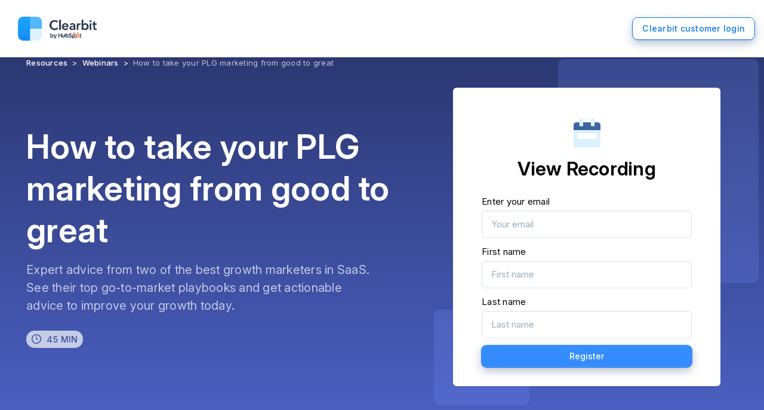

--- FILE ---
content_type: text/html; charset=utf-8
request_url: https://clearbit.com/resources/webinars/plg-hypergrowth?utm_source=clearbit&utm_medium=internal&utm_campaign=blog
body_size: 8304
content:
<!DOCTYPE html><html lang="en" style="--font-text:InterVar;--font-heading:InterDisplay"><head><meta charSet="UTF-8"/><meta name="viewport" content="width=device-width, initial-scale=1.0"/><title>Clearbit Webinar - How to take your PLG marketing from good to great</title><meta name="robots" content="index,follow"/><meta name="description" content="Expert advice from two of the best growth marketers in SaaS. See their top go-to-market playbooks and get actionable advice to improve your growth today."/><meta property="og:title" content="Clearbit Webinar - How to take your PLG marketing from good to great"/><meta property="og:description" content="Expert advice from two of the best growth marketers in SaaS. See their top go-to-market playbooks and get actionable advice to improve your growth today."/><meta property="og:url" content="/resources/webinars/plg-hypergrowth"/><meta property="og:type" content="website"/><meta property="og:image" content="/sharing/social-share-2.jpg"/><meta property="og:image:alt" content="Clearbit Webinar - How to take your PLG marketing from good to great"/><meta property="og:image:width" content="1200"/><meta property="og:image:height" content="630"/><link rel="canonical" href="/resources/webinars/plg-hypergrowth"/><meta name="next-head-count" content="14"/><script>
        var REVEAL_TIMEOUT = 10000;
        window.revealHasLoaded = false;

        function constructRevealPromise() {
          window.revealLoadedPromise = new Promise(function(resolve, reject){
            window.revealLoadedResolver = resolve;

            setTimeout(function(){
              if (!window.revealHasLoaded) {
                window.revealHasLoaded = true;
                reject(new Error('Reveal timeout'));
              }
            }, REVEAL_TIMEOUT);
          }).then(function(revealData){
            window.revealHasLoaded = true;
            return revealData;
          });
        }

        if (typeof window.Promise === 'undefined') {
          var scriptElement = document.createElement('script');

          scriptElement.src = 'https://cdn.jsdelivr.net/npm/promise-polyfill@8/dist/polyfill.min.js';
          scriptElement.onload = constructRevealPromise;
          document.head.appendChild(scriptElement);
        } else {
          constructRevealPromise();
        }

        window.revealCallback = function(revealData){
          if (typeof window.revealLoadedResolver !== 'undefined') {
            window.revealLoadedResolver(revealData);
          }
        }
        </script><script defer="" src="https://tag.clearbitscripts.com/v1/pk_a7bb4cb2fcda3017eb148eeffe8438d7/tags.js" referrerPolicy="strict-origin-when-cross-origin"></script><link rel="shortcut icon" href="/favicon.ico"/><link rel="icon" href="/favicon-192.png" sizes="192x192"/><link rel="apple-touch-icon" href="/apple-touch-icon.png"/><link rel="preload" href="/fonts/Inter/InterVariable.woff2?v=4.0" as="font" type="font/woff2" crossorigin="anonymous"/><link rel="preload" href="/_next/static/css/4d71feef90241bc0.css" as="style"/><link rel="stylesheet" href="/_next/static/css/4d71feef90241bc0.css" data-n-g=""/><noscript data-n-css=""></noscript><script defer="" nomodule="" src="/_next/static/chunks/polyfills-c67a75d1b6f99dc8.js"></script><script id="mutiny-external" src="https://client-registry.mutinycdn.com/personalize/client/56a421b764afbbd4.js" defer="" data-nscript="beforeInteractive"></script><script src="/_next/static/chunks/webpack-b7e52176801bb26d.js" defer=""></script><script src="/_next/static/chunks/framework-f44ba79936f400b5.js" defer=""></script><script src="/_next/static/chunks/main-949fe9b575e4899e.js" defer=""></script><script src="/_next/static/chunks/pages/_app-66a23bff82e86c82.js" defer=""></script><script src="/_next/static/chunks/05d954cf-a67b97b0fe6f1a64.js" defer=""></script><script src="/_next/static/chunks/9d928d29-b30937b49b9a1e9e.js" defer=""></script><script src="/_next/static/chunks/7511dfe0-16768cd3a786b20b.js" defer=""></script><script src="/_next/static/chunks/4a3ea9cd-564654af72d74ddd.js" defer=""></script><script src="/_next/static/chunks/75fc9c18-2a61f47d21a1bfe0.js" defer=""></script><script src="/_next/static/chunks/9112-0e7f77c13ae4c89a.js" defer=""></script><script src="/_next/static/chunks/2962-025dd141f7815e28.js" defer=""></script><script src="/_next/static/chunks/1664-402522dac0871a46.js" defer=""></script><script src="/_next/static/chunks/9368-66184628b9cd2ac0.js" defer=""></script><script src="/_next/static/chunks/5959-061951a9ccaa5781.js" defer=""></script><script src="/_next/static/chunks/9379-81ceb18fd73b6bc4.js" defer=""></script><script src="/_next/static/chunks/2217-004edc0e2a33f061.js" defer=""></script><script src="/_next/static/chunks/8764-41917a587df94433.js" defer=""></script><script src="/_next/static/chunks/4824-7d740493e09d388e.js" defer=""></script><script src="/_next/static/chunks/722-4235219901640bee.js" defer=""></script><script src="/_next/static/chunks/7813-39465dc0542ce74f.js" defer=""></script><script src="/_next/static/chunks/4091-69e9fb4a29cd8818.js" defer=""></script><script src="/_next/static/chunks/8472-5bbc82a37e854f1d.js" defer=""></script><script src="/_next/static/chunks/pages/resources/webinars/%5BwebinarSlug%5D-00661daf4ca5c217.js" defer=""></script><script src="/_next/static/dVyaedN1jNtZsHpq5L3xG/_buildManifest.js" defer=""></script><script src="/_next/static/dVyaedN1jNtZsHpq5L3xG/_ssgManifest.js" defer=""></script></head><body><div id="__next" data-reactroot=""><svg class="sr-only"><filter id="animDropShadow" height="130%"><feGaussianBlur in="SourceAlpha" stdDeviation="20"></feGaussianBlur><feOffset dx="0" dy="15" result="offsetblur"></feOffset><feComponentTransfer><feFuncA type="linear" slope="0.07"></feFuncA></feComponentTransfer><feMerge><feMergeNode></feMergeNode><feMergeNode in="SourceGraphic"></feMergeNode></feMerge></filter><filter id="animDropShadowSm" height="130%"><feGaussianBlur in="SourceAlpha" stdDeviation="12"></feGaussianBlur><feOffset dx="0" dy="8" result="offsetblur"></feOffset><feComponentTransfer><feFuncA type="linear" slope="0.08"></feFuncA></feComponentTransfer><feMerge><feMergeNode></feMergeNode><feMergeNode in="SourceGraphic"></feMergeNode></feMerge></filter></svg><div id="top" class="antialiased overflow-hidden flex flex-col min-h-screen text-[#091135] text-md max-w-full leading-normal "><header class="fixed w-full z-[1000] bg-white"><nav class="
        transition duration-300 py-4 px-4
        
        text-white
      "><div class="max-w-7xl flex items-center justify-between mx-auto"><a class="inline-flex items-center" href="/"><img src="/clearbit_by_hubspot.png" alt="Clearbit by HubSpot" width="160"/></a><a class="
              ck-button-new ck-button-new--bold--blue
              px-4 py-2 rounded-md text-sm font-medium
              bg-white text-blue-600 hover:bg-gray-100
              transition duration-300 ease-in-out
            " href="/login">Clearbit customer login</a></div></nav></header><div class=""><div class=" bg-resources pt-10 md:pt-24 text-white"><div class="md:pt-6 lg:pt-0 pt-10"><div class="main-container w-full"><div class="lg:justify-start lg:flex-nowrap lg:text-left text-xs text-center flex flex-wrap items-center justify-center w-full mx-auto text-gray-500  text-white"><div><a class="hover:opacity-60 font-medium cursor-pointer" href="/resources">Resources</a><span class="mx-2">&gt;</span></div><div><a class="hover:opacity-60 font-medium cursor-pointer" href="/resources/webinars">Webinars</a><span class="mx-2">&gt;</span></div><span class="opacity-70">How to take your PLG marketing from good to great</span></div></div></div><div class="main-container items-center pb-16 lg:pt-8 pt-6 lg:pb-32 lg:flex"><div class="lg:w-3/5 lg:pr-8 lg:text-left lg:max-w-none lg:mx-0 w-full max-w-xl mx-auto text-center"><h1 class="ck-h2-new lg:mx-0 mx-auto mb-4">How to take your PLG marketing from good to great</h1><p class="ck-leading opacity-70 max-w-xl">Expert advice from two of the best growth marketers in SaaS. See their top go-to-market playbooks and get actionable advice to improve your growth today.<p class="lg:mt-6 mt-4"><span class="inline-flex items-center justify-center px-2 py-1 text-sm font-medium leading-normal align-middle text-indigo-800 bg-white rounded-full"><svg xmlns="http://www.w3.org/2000/svg" width="18" height="18" viewBox="0 0 18 18" fill="currentColor" class="inline-block mr-2"><path fill-rule="evenodd" d="M1,9 C1,4.58173126 4.58173139,1 9,1 C13.4182687,1 17,4.58173139 17,9 C17,13.4182684 13.4182687,17 9,17 C4.58173126,17 1,13.4182686 1,9 Z M9,15.5 C12.5898417,15.5 15.5,12.5898414 15.5,9 C15.5,5.41015833 12.5898417,2.5 9,2.5 C5.41015833,2.5 2.5,5.41015833 2.5,9 C2.5,12.5898417 5.41015833,15.5 9,15.5 Z M9.83367114,8.5534875 L9.43863781,4.72335 C9.41183568,4.48172546 9.19423281,4.30757625 8.95260739,4.33438041 C8.74792476,4.35708477 8.58634114,4.51866825 8.56363781,4.72335 C8.55832947,4.77465416 8.12817947,8.946975 8.1226378,8.99784175 C8.09261509,9.29393008 8.25486255,9.57616133 8.5258378,9.69921258 L11.3138794,11.0000459 C11.5268224,11.0966036 11.7777228,11.0022546 11.874279,10.7893118 C11.9509074,10.6203195 11.9085595,10.4211205 11.7698119,10.2979176 L9.83367114,8.5534875 Z" fill=""></path></svg> <!-- -->45 MIN</span></p></p></div><div class="lg:w-2/5 w-full lg:mt-0 mt-8"><div class="lg:mx-0 relative max-w-md mx-auto"><div class="lg:block w-[75%] h-[75%] -top-12 -right-16 bg-indigo-400 opacity-20 absolute hidden rounded-lg"></div><div class="lg:block -bottom-8 -left-8 absolute hidden w-40 h-40 rounded-lg bg-indigo-400 opacity-20"></div><div class="ck-box md:p-8 relative p-6 text-black bg-white"><div class="mt-5"><svg width="45px" height="49px" xmlns="http://www.w3.org/2000/svg" class="h-12 mx-auto"><title>Group</title><desc>Created with Sketch.</desc><g id="Final-Designs" stroke="none" stroke-width="1" fill="none" fill-rule="evenodd"><g id="Webinar---Color-Header" transform="translate(-1116.000000, -178.000000)" fill-rule="nonzero"><g id="Group-7" transform="translate(905.000000, 136.000000)"><g id="Group-10" transform="translate(112.000000, 42.000000)"><g id="Group" transform="translate(121.500000, 24.500000) rotate(-360.000000) translate(-121.500000, -24.500000) translate(99.000000, 0.000000)"><path d="M0,18.375 L0,44.40625 C0,46.9433081 2.1586271,49 4.82142857,49 L40.1785714,49 C42.8413729,49 45,46.9433081 45,44.40625 L45,18.375 L0,18.375 Z M38.5714286,32.15625 C38.5714286,33.001936 37.8518862,33.6875 36.9642857,33.6875 L8.03571429,33.6875 C7.14811379,33.6875 6.42857143,33.001936 6.42857143,32.15625 L6.42857143,26.03125 C6.42857143,25.185564 7.14811379,24.5 8.03571429,24.5 L36.9642857,24.5 C37.8518862,24.5 38.5714286,25.185564 38.5714286,26.03125 L38.5714286,32.15625 Z M30.5357143,12.25 L33.75,12.25 C34.6376005,12.25 35.3571429,11.564436 35.3571429,10.71875 L35.3571429,1.53125 C35.3571429,0.685563977 34.6376005,0 33.75,0 L30.5357143,0 C29.6481138,0 28.9285714,0.685563977 28.9285714,1.53125 L28.9285714,10.71875 C28.9285714,11.564436 29.6481138,12.25 30.5357143,12.25 Z M11.25,12.25 L14.4642857,12.25 C15.3518862,12.25 16.0714286,11.564436 16.0714286,10.71875 L16.0714286,1.53125 C16.0714286,0.685563977 15.3518862,0 14.4642857,0 L11.25,0 C10.3623995,0 9.64285714,0.685563977 9.64285714,1.53125 L9.64285714,10.71875 C9.64285714,11.564436 10.3623995,12.25 11.25,12.25 Z" id="Shape" fill="#DBF1FE"></path><path d="M45,10.875 L45,19 L0,19 L0,10.875 C0,8.18261184 2.1586271,6 4.82142857,6 L9.64285714,6 L9.64285714,10.875 C9.64285714,11.7724627 10.3623995,12.5 11.25,12.5 L14.4642857,12.5 C15.3518862,12.5 16.0714286,11.7724627 16.0714286,10.875 L16.0714286,6 L28.9285714,6 L28.9285714,10.875 C28.9285714,11.7724627 29.6481138,12.5 30.5357143,12.5 L33.75,12.5 C34.6376005,12.5 35.3571429,11.7724627 35.3571429,10.875 L35.3571429,6 L40.1785714,6 C42.8413729,6 45,8.18261184 45,10.875 Z" id="Path" fill="#3B64A0"></path></g></g></g></g></g></svg></div><h4 class="ck-h5-new mt-4 mb-2 text-center">View Recording</h4><div class="md:px-4 px-0 mt-4 text-left"><div class="md:mx-0 w-full max-w-lg mx-auto"><form class=" relative flex flex-col w-full space-y-3"><div class="w-full"><p class="mb-1 text-base font-normal">Enter your email</p><input type="email" name="email" placeholder="Your email" class="w-full ck-field ck-field-single ck-field--large text-base text-left" title="Please enter a valid email" value="" required=""/></div><div class=""><p class="mb-1 text-base font-normal">First name</p><input type="text" id="first_name" name="first_name" placeholder="First name" class="ck-field ck-field-single ck-field--large text-base w-full text-left" value="" required=""/></div><div class=""><p class="mb-1 text-base font-normal">Last name</p><input type="text" id="last_name" name="last_name" placeholder="Last name" class="ck-field ck-field-single ck-field--large text-base w-full text-left" value="" required=""/></div><input type="submit" class="  ck-button-new ck-button-new--small ck-button-new--bold--blue cursor-pointer" value="Register"/></form></div></div></div></div></div></div></div><div class="bg-gradient-to-b from-indigo-700 to-white h-96 -mb-96"></div></div><div class="pt-6 pb-16 text-gray-900 bg-white"><div class="main-container lg:flex flex-row-reverse items-start justify-center"><div class="lg:w-6/12 lg:mt-8 relative w-full text-center"><div class="lg:ml-16 lg:pl-16 lg:pt-1 relative"><div class="lg:block absolute top-0 hidden left-[-2rem] w-3/5 h-48 bg-indigo-0 rounded-lg"></div><div class="relative"><h3 class="ck-h4-new mt-4 mb-4 text-left">Featuring</h3><div class="lg:space-y-12 mb-12 space-y-8"><div class="flex flex-row items-center text-left"><img src="//images.ctfassets.net/osv85d77hkdf/1Pp2615n8kOo2T18GbcVRs/df55a342fb45309e72d413145cb9cfc9/g.jpg" alt="Guillaume &quot;G&quot; Cabane" class="lg:w-24 lg:h-24 w-16 h-16 mr-4 rounded-full"/><div><h3 class="ck-h6-new mb-1 text-gray-600">Guillaume &quot;G&quot; Cabane</h3><p class="text-gray-500">Co-founder, HyperGrowth Partners</p></div></div><div class="flex flex-row items-center text-left"><img src="//images.ctfassets.net/osv85d77hkdf/3W6WiM84Hj1hTDeTvvYvNI/5850fa5d31bea402302926626d1ebd81/gonto.jpg" alt="Martin &quot;Gonto&quot; Gontovnikas" class="lg:w-24 lg:h-24 w-16 h-16 mr-4 rounded-full"/><div><h3 class="ck-h6-new mb-1 text-gray-600">Martin &quot;Gonto&quot; Gontovnikas</h3><p class="text-gray-500">Co-founder, HyperGrowth Partners</p></div></div></div></div></div></div><div class="lg:w-6/12 lg:pr-6 lg:text-left webinar-description w-full text-left"><div class="mt-8"><div class="markdown-content "><div>
  <script src="https://fast.wistia.com/embed/medias/9gnrocsbog.jsonp" async=""></script>
  <script src="https://fast.wistia.com/assets/external/E-v1.js" async=""></script>
  <div class="wistia_responsive_padding" style="padding:56.25% 0 0 0;position:relative">
    <div class="wistia_responsive_wrapper" style="height:100%;left:0;position:absolute;top:0;width:100%">
      <div class="wistia_embed wistia_async_9gnrocsbog videoFoam=true" style="height:100%;position:relative;width:100%">
        <div class="wistia_swatch" style="height:100%;left:0px;opacity:1;overflow:hidden;position:absolute;top:0px;transition:opacity 200ms ease 0s;width:100%"><img src="https://fast.wistia.com/embed/medias/9gnrocsbog/swatch" style="filter:blur(5px);height:100%;object-fit:contain;width:100%" alt="" aria-hidden="true"/></div>
      </div>
    </div>
  </div>
</div>
<section><h3 id="about-this-webinar">About this webinar</h3><p>When growth stalls, mid- and late-stage product led companies look to <u><a href="https://www.linkedin.com/in/cabane/">Guillaume &quot;G&quot; Cabane</a></u> and <u><a href="https://www.linkedin.com/in/mgonto/">Martin &quot;Gonto&quot; Gontovnikas</a></u> for advice on how to get back on track.</p><p>Join these two founding members of <a href="https://www.notion.so/Hypergrowth-Partners-b3e54881bc3f4e47baa363a0e298c46b">HyperGrowth Partners</a> as they share the top five go-to-market playbooks they recommend to PLGs, and explain what separates the best PLG marketing from the rest of the pack.</p><p><strong>Submit your site for a free assessment</strong></p><p>If you’re wondering how your KPIs compare to your peers, here’s a chance to find out.</p><p>G and Gonto will offer you direct advice in a feedback lightning round.
<u><a href="https://docs.google.com/forms/d/e/1FAIpQLSeEgM_K2lW_pb5OAWSmGsySPiwzwG2Ym9ksHDC1e12_rwlu8A/viewform">Submit your URL and monthly site traffic here in advance</a></u> and they&#x27;ll review your website for a live, three-minute teardown. </p></section>
<section><h3 id="youll-learn">You&#x27;ll learn</h3><ul>
<li>how to diagnose and fix the most common PLG growth challenges</li>
<li>which personalizations give the most competitive edge</li>
<li>how to engage users with personalization at scale (think: personalization for 100k accounts), rather than limiting yourself to ABM on 1,000 accounts</li>
<li>direct ideas to improve PLG websites, with real-life critique examples</li>
</ul></section>
<section><h3 id="prefer-reading">Prefer reading?</h3><ul>
<li>G and Gonto share <a href="https://clearbit.com/blog/product-led-growth-conversion-tactics?utm_source=clearbit&amp;utm_medium=webinarLP">3 No-brainer conversion tactics for product-led growth</a></li>
<li>Here&#x27;s their <a href="https://clearbit.com/blog/product-signup-conversion-checklist?utm_source=clearbit&amp;utm_medium=webinarLP">quick-fix checklist to improve signup form conversion</a></li>
</ul></section></div></div></div></div></div><div class="main-container md:flex md:p-12 items-center justify-center p-4"><div class="rounded-2xl w-full max-w-2xl p-12 text-center bg-white border border-gray-100 shadow-xl"><h3 class="ck-h4-new">The Standard in B2B Data</h3><p class="mb-6 text-lg text-gray-700">Now reinvented with Artificial Intelligence—Clearbit is the first AI Native Data Provider. Enrich your records, reveal buying intent, and connect with your ideal customers.</p><a href="https://dashboard.clearbit.com/signup?simple=true&amp;ref=" target="_blank"><button class="cursor-pointer ck-button-new ck-button-new--bold--blue">Create a Free Account</button></a><img class="mt-6" src="/images/homepage/image-hero.png" srcSet="/images/homepage/image-hero.png 1x, /images/homepage/image-hero@2x.png 2x" alt="image-hero"/></div></div><footer class="z-10 antialiased font-medium"><hr class="border-none h-[1px] mt-10 w-full bg-gray-100"/><div class="main-container pb-11 md:pb-16 md:flex flex-wrap items-start pt-16"><div class="flex items-center md:w-4/12 md:pr-10 lg:w-1/4 mb-12"><a class="relative z-10 inline-flex items-center flex-1 h-full font-bold cursor-pointer" href="/"><img alt="Clearbit by HubSpot" src="/clearbit_by_hubspot.png" width="160"/></a></div><div class="flex flex-flow flex-1 max-h-[1400px] sm:max-h-[1060px] lg:max-h-[800px] -ml-8 md:-ml-10" style="flex-flow:row wrap"><div class="lg:w-1/3 md:pl-10 w-1/2 pl-8 mb-8 "><h5 class="text-[#666D80] mb-3 font-normal text-sm">Resources</h5><a class="block text-sm hover:opacity-[65%] mb-4 " href="/blog">Blog</a><a class="block text-sm hover:opacity-[65%] mb-4 " href="/resources/tools">Free Tools</a><a class="block text-sm hover:opacity-[65%] mb-4 " href="/resources/guides">Guides</a><a class="block text-sm hover:opacity-[65%] mb-4 " href="/resources/books">Books</a><a class="block text-sm hover:opacity-[65%] mb-4 " href="/resources/webinars">Webinars</a><a class="block text-sm hover:opacity-[65%] mb-4 " href="/resources/landing/newsletter">Newsletter</a><a class="block text-sm hover:opacity-[65%] mb-4 " href="/changelog">Release Notes</a></div><div class="lg:w-1/3 md:pl-10 w-1/2 pl-8 mb-8 "><h5 class="text-[#666D80] mb-3 font-normal text-sm">Information</h5><a class="block text-sm hover:opacity-[65%] mb-4 " href="/attributes">Data Attributes</a><a class="block text-sm hover:opacity-[65%] mb-4 " rel="noreferrer" target="_blank" href="https://help.clearbit.com/">Support</a></div><div class="lg:w-1/3 md:pl-10 w-1/2 pl-8 mb-8 "><h5 class="text-[#666D80] mb-3 font-normal text-sm">Company</h5><a class="block text-sm hover:opacity-[65%] mb-4 " href="/about">About Us</a><a class="block text-sm hover:opacity-[65%] mb-4 " href="/jobs">Careers</a><a class="block text-sm hover:opacity-[65%] mb-4 " href="/press">Press</a><a class="block text-sm hover:opacity-[65%] mb-4 " href="/customers">Customers</a></div></div><hr class="border-none h-[1px] mb-10 w-full bg-gray-100"/><div class="lg:flex-row lg:justify-between flex flex-col items-center justify-center font-normal" style="flex:1 0 100%"><div class="md:flex md:justify-center md:space-y-0 md:space-x-12 lg:mb-0 lg:order-2 mb-8 space-y-6 text-center"><a class="block text-sm hover:opacity-[65%]  " href="/trust">Trust Center</a><a class="block text-sm hover:opacity-[65%]  " href="/privacy-policy">Privacy Policy</a><a class="block text-sm hover:opacity-[65%]  " rel="noreferrer" target="_blank" href="https://clearbit.statuspage.io/">Status</a><a class="block text-sm hover:opacity-[65%]  " href="/support">Support</a><a class="block text-sm hover:opacity-[65%]  " href="/legal">Legal</a><a class="block text-sm hover:opacity-[65%]  " href="/ccpa-opt-out">Do Not Sell My Info</a><button class="block text-sm hover:opacity-[65%] mx-auto">Manage Cookies</button></div><div class="lg:mb-0 lg:order-3 flex gap-6 mb-12"><a href="https://twitter.com/clearbit" rel="noreferrer" target="_blank"><svg width="24" height="24" fill="none" xmlns="http://www.w3.org/2000/svg"><rect width="24" height="24" rx="6" fill="#F6F8FA"></rect><g clip-path="url(#a)"><path d="M18 8.279a4.915 4.915 0 0 1-1.414.387 2.466 2.466 0 0 0 1.083-1.362 4.932 4.932 0 0 1-1.564.598 2.464 2.464 0 0 0-4.196 2.245 6.99 6.99 0 0 1-5.073-2.572 2.465 2.465 0 0 0 .761 3.286 2.451 2.451 0 0 1-1.115-.308 2.464 2.464 0 0 0 1.975 2.445 2.468 2.468 0 0 1-1.112.043 2.464 2.464 0 0 0 2.3 1.709A4.95 4.95 0 0 1 6 15.77a6.97 6.97 0 0 0 3.774 1.106c4.571 0 7.153-3.86 6.998-7.323A5.012 5.012 0 0 0 18 8.279Z" fill="#131933"></path></g><defs><clipPath id="a"><path fill="#fff" transform="translate(6 6)" d="M0 0h12v12H0z"></path></clipPath></defs></svg></a><a href="https://www.facebook.com/clearbitinc" rel="noreferrer" target="_blank"><svg width="24" height="24" fill="none" xmlns="http://www.w3.org/2000/svg"><rect width="24" height="24" rx="6" fill="#F6F8FA"></rect><path d="M10.5 10H9v2h1.5v6H13v-6h1.821L15 10h-2v-.834c0-.477.096-.666.557-.666H15V6h-1.904c-1.798 0-2.596.792-2.596 2.307V10Z" fill="#131933"></path></svg></a><a href="https://www.linkedin.com/company/clearbit" rel="noreferrer" target="_blank"><svg width="24" height="24" fill="none" xmlns="http://www.w3.org/2000/svg"><rect width="24" height="24" rx="6" fill="#F6F8FA"></rect><path d="M8.49 7.75C8.49 8.44 7.935 9 7.25 9c-.685 0-1.24-.56-1.24-1.25S6.565 6.5 7.25 6.5c.685 0 1.24.56 1.24 1.25ZM8.5 10H6v8h2.5v-8Zm3.991 0h-2.484v8h2.485v-4.2c0-2.335 3.014-2.526 3.014 0V18H18v-5.066c0-3.94-4.461-3.796-5.509-1.856V10Z" fill="#131933"></path></svg></a></div><div class="lg:order-1 flex items-center space-x-6 text-center"><div class="text-sm text-[#666D80]">© <!-- -->2025<!-- --> Clearbit</div></div></div></div></footer></div></div><script id="__NEXT_DATA__" type="application/json">{"props":{"pageProps":{"id":"fb93e0fa-c779-4ae3-a219-b664eff47646","sessionId":"a36baf9c-e022-4bba-bd53-e242e3e8fa59","slug":"plg-hypergrowth","date":"View Recording","time":"","headline":"How to take your PLG marketing from good to great","duration":"45 MIN","shortDescription":"Expert advice from two of the best growth marketers in SaaS. See their top go-to-market playbooks and get actionable advice to improve your growth today.","description":"\u003cdiv\u003e\n  \u003cscript src=\"https://fast.wistia.com/embed/medias/9gnrocsbog.jsonp\" async=\"\"\u003e\u003c/script\u003e\n  \u003cscript src=\"https://fast.wistia.com/assets/external/E-v1.js\" async=\"\"\u003e\u003c/script\u003e\n  \u003cdiv class=\"wistia_responsive_padding\" style=\"padding:56.25% 0 0 0;position:relative;\"\u003e\n    \u003cdiv class=\"wistia_responsive_wrapper\" style=\"height:100%;left:0;position:absolute;top:0;width:100%;\"\u003e\n      \u003cdiv class=\"wistia_embed wistia_async_9gnrocsbog videoFoam=true\" style=\"height:100%;position:relative;width:100%\"\u003e\n        \u003cdiv class=\"wistia_swatch\" style=\"height: 100%; left: 0px; opacity: 1; overflow: hidden; position: absolute; top: 0px; transition: opacity 200ms ease 0s; width: 100%;\"\u003e\u003cimg src=\"https://fast.wistia.com/embed/medias/9gnrocsbog/swatch\" style=\"filter:blur(5px);height:100%;object-fit:contain;width:100%;\" alt=\"\" aria-hidden=\"true\" onload=\"this.parentNode.style.opacity=1;\"\u003e\u003c/div\u003e\n      \u003c/div\u003e\n    \u003c/div\u003e\n  \u003c/div\u003e\n\u003c/div\u003e\n\n### About this webinar\n\nWhen growth stalls, mid- and late-stage product led companies look to \u003cu\u003e[Guillaume \"G\" Cabane](https://www.linkedin.com/in/cabane/)\u003c/u\u003e and \u003cu\u003e[Martin \"Gonto\" Gontovnikas](https://www.linkedin.com/in/mgonto/)\u003c/u\u003e for advice on how to get back on track.\n\nJoin these two founding members of [HyperGrowth Partners](https://www.notion.so/Hypergrowth-Partners-b3e54881bc3f4e47baa363a0e298c46b) as they share the top five go-to-market playbooks they recommend to PLGs, and explain what separates the best PLG marketing from the rest of the pack.\n\n__Submit your site for a free assessment__\n\nIf you’re wondering how your KPIs compare to your peers, here’s a chance to find out.\n\nG and Gonto will offer you direct advice in a feedback lightning round. \n\u003cu\u003e[Submit your URL and monthly site traffic here in advance](https://docs.google.com/forms/d/e/1FAIpQLSeEgM_K2lW_pb5OAWSmGsySPiwzwG2Ym9ksHDC1e12_rwlu8A/viewform)\u003c/u\u003e and they'll review your website for a live, three-minute teardown. \n\n### You'll learn\n\n- how to diagnose and fix the most common PLG growth challenges\n- which personalizations give the most competitive edge\n- how to engage users with personalization at scale (think: personalization for 100k accounts), rather than limiting yourself to ABM on 1,000 accounts\n- direct ideas to improve PLG websites, with real-life critique examples\n\n### Prefer reading?\n- G and Gonto share \u003ca href=\"https://clearbit.com/blog/product-led-growth-conversion-tactics?utm_source=clearbit\u0026utm_medium=webinarLP\"\u003e3 No-brainer conversion tactics for product-led growth\u003c/a\u003e\n- Here's their \u003ca href=\"https://clearbit.com/blog/product-signup-conversion-checklist?utm_source=clearbit\u0026utm_medium=webinarLP\"\u003equick-fix checklist to improve signup form conversion\u003c/a\u003e\n","speakers":[{"name":"Guillaume \"G\" Cabane","title":"Co-founder, HyperGrowth Partners","bio":"","avatarSrc":"//images.ctfassets.net/osv85d77hkdf/1Pp2615n8kOo2T18GbcVRs/df55a342fb45309e72d413145cb9cfc9/g.jpg"},{"name":"Martin \"Gonto\" Gontovnikas","title":"Co-founder, HyperGrowth Partners","bio":"","avatarSrc":"//images.ctfassets.net/osv85d77hkdf/3W6WiM84Hj1hTDeTvvYvNI/5850fa5d31bea402302926626d1ebd81/gonto.jpg"}],"webinarTimestamp":1615392000000,"futureWebinar":false},"__N_SSG":true},"page":"/resources/webinars/[webinarSlug]","query":{"webinarSlug":"plg-hypergrowth"},"buildId":"dVyaedN1jNtZsHpq5L3xG","isFallback":false,"gsp":true,"scriptLoader":[]}</script></body></html>

--- FILE ---
content_type: text/css; charset=UTF-8
request_url: https://clearbit.com/_next/static/css/4d71feef90241bc0.css
body_size: 42612
content:
.gradient-blue{--tw-gradient-from:#4db1fd;--tw-gradient-stops:var(--tw-gradient-from),var(--tw-gradient-to,rgba(77,177,253,0));--tw-gradient-to:#148cfc}.gradient-navy{--tw-gradient-from:#3b64a0;--tw-gradient-stops:var(--tw-gradient-from),var(--tw-gradient-to,rgba(59,100,160,0));--tw-gradient-to:#2a456d}.gradient-aqua{--tw-gradient-from:#80dffd;--tw-gradient-stops:var(--tw-gradient-from),var(--tw-gradient-to,rgba(128,223,253,0));--tw-gradient-to:#3abefa}.gradient-indigo{--tw-gradient-from:#9cb2ff;--tw-gradient-stops:var(--tw-gradient-from),var(--tw-gradient-to,rgba(156,178,255,0));--tw-gradient-to:#637eff}.gradient-purple{--tw-gradient-from:#e29bf3;--tw-gradient-stops:var(--tw-gradient-from),var(--tw-gradient-to,rgba(226,155,243,0));--tw-gradient-to:#c363e5}.gradient-yellow{--tw-gradient-from:#fdcc50;--tw-gradient-stops:var(--tw-gradient-from),var(--tw-gradient-to,rgba(253,204,80,0));--tw-gradient-to:#fca000}.gradient-red{--tw-gradient-from:#f06a57;--tw-gradient-stops:var(--tw-gradient-from),var(--tw-gradient-to,hsla(7,84%,64%,0));--tw-gradient-to:#de2612}.gradient-green{--tw-gradient-from:#4edc9f;--tw-gradient-stops:var(--tw-gradient-from),var(--tw-gradient-to,rgba(78,220,159,0));--tw-gradient-to:#1dc463}.gradient-gray{--tw-gradient-from:#9badbc;--tw-gradient-stops:var(--tw-gradient-from),var(--tw-gradient-to,rgba(155,173,188,0));--tw-gradient-to:#7b8b99}.gradient-azure{--tw-gradient-from:#4db1fd;--tw-gradient-stops:var(--tw-gradient-from),var(--tw-gradient-to,rgba(77,177,253,0));--tw-gradient-to:#148cfc}.gradient-orchid{--tw-gradient-from:#7793ff;--tw-gradient-stops:var(--tw-gradient-from),var(--tw-gradient-to,rgba(119,147,255,0));--tw-gradient-to:#d576f0}.gradient-malibu{--tw-gradient-from:#e29bf3;--tw-gradient-stops:var(--tw-gradient-from),var(--tw-gradient-to,rgba(226,155,243,0));--tw-gradient-to:#f06a57}.gradient-tropic{--tw-gradient-from:#98d5fd;--tw-gradient-stops:var(--tw-gradient-from),var(--tw-gradient-to,rgba(152,213,253,0));--tw-gradient-to:#4edc9f}.gradient-midnight{--tw-gradient-from:#2a456d;--tw-gradient-stops:var(--tw-gradient-from),var(--tw-gradient-to,rgba(42,69,109,0));--tw-gradient-to:#6b90c0}.gradient-black{--tw-gradient-from:#596168;--tw-gradient-stops:var(--tw-gradient-from),var(--tw-gradient-to,rgba(89,97,104,0));--tw-gradient-to:#27282a}.gradient-sky{--tw-gradient-from:#3abefa;--tw-gradient-stops:var(--tw-gradient-from),var(--tw-gradient-to,rgba(58,190,250,0));--tw-gradient-to:#80dffd}.gradient-silver{--tw-gradient-from:#e1e9f0;--tw-gradient-stops:var(--tw-gradient-from),var(--tw-gradient-to,rgba(225,233,240,0));--tw-gradient-to:#9badbc}.gradient-ice{--tw-gradient-from:#fafbfc;--tw-gradient-stops:var(--tw-gradient-from),var(--tw-gradient-to,rgba(250,251,252,0));--tw-gradient-to:#e1e9f0}.gradient-x{--tw-gradient-from:#c363e5;--tw-gradient-stops:var(--tw-gradient-from),var(--tw-gradient-to,rgba(195,99,229,0));--tw-gradient-to:#637eff}.gradient-royale{--tw-gradient-from:#1877f2;--tw-gradient-stops:var(--tw-gradient-from),var(--tw-gradient-to,rgba(24,119,242,0));--tw-gradient-to:#7793ff}.gradient-metal{--tw-gradient-from:#9badbc;--tw-gradient-stops:var(--tw-gradient-from),var(--tw-gradient-to,rgba(155,173,188,0));--tw-gradient-to:#596168}.ck-avatar{display:flex;align-items:center;justify-content:center;height:2rem;width:2rem}.ck-avatar--company{border-radius:.375rem}.ck-avatar--company,.ck-avatar--person{background-image:linear-gradient(to bottom right,var(--tw-gradient-stops));--tw-shadow:inset 0 0 0 1px rgba(59,100,160,.15);box-shadow:var(--tw-ring-offset-shadow,0 0 transparent),var(--tw-ring-shadow,0 0 transparent),var(--tw-shadow);--tw-gradient-from:#fafbfc;--tw-gradient-stops:var(--tw-gradient-from),var(--tw-gradient-to,rgba(250,251,252,0));--tw-gradient-to:#e1e9f0}.ck-avatar--person,.ck-avatar--user{border-radius:9999px}.ck-avatar--user{--tw-bg-opacity:1;background-color:rgba(77,177,253,var(--tw-bg-opacity));font-weight:600;--tw-shadow:0 0 #0000;box-shadow:var(--tw-ring-offset-shadow,0 0 transparent),var(--tw-ring-shadow,0 0 transparent),var(--tw-shadow);--tw-text-opacity:1;color:rgba(255,255,255,var(--tw-text-opacity))}.ck-avatar img{max-height:100%;max-width:100%;border-radius:inherit}.ck-avatar svg{height:auto;width:75%;fill:url(#gradient-br-metal)}.ck-avatar span{font-size:50%}.ck-banner{border-radius:.5rem;display:flex;font-size:.9375rem}.ck-banner-icon{align-self:flex-start;flex-shrink:0;padding-right:.75rem;padding-left:1rem}.ck-banner-body,.ck-banner-icon{display:flex;align-items:center;min-height:44px}.ck-banner-body{justify-content:space-between;flex:1 1;padding-right:1.25rem}.ck-banner-meta{display:flex;align-items:center;align-self:flex-start;padding-top:.25rem;padding-bottom:.25rem;min-height:44px}.ck-banner--cta,.ck-banner-meta{margin-left:1rem}.ck-banner--heading{font-weight:500;font-size:.9375rem;line-height:1.375;margin-bottom:.25rem}.ck-banner--description,.ck-banner--timestamp{font-size:.875rem;line-height:1.375}.ck-banner--timestamp{white-space:nowrap}.ck-banner--default{--tw-bg-opacity:1;background-color:rgba(255,255,255,var(--tw-bg-opacity));box-shadow:0 0 0 1px rgba(59,100,160,.1),0 1px 3px 0 rgba(0,0,0,.05)}.ck-banner--default .ck-banner--heading{--tw-text-opacity:1;color:rgba(39,40,42,var(--tw-text-opacity))}.ck-banner--default .ck-banner--description,.ck-banner--default .ck-banner--timestamp{--tw-text-opacity:1;color:rgba(89,97,104,var(--tw-text-opacity))}.ck-banner--warning{--tw-bg-opacity:1;background-color:rgba(254,251,241,var(--tw-bg-opacity));box-shadow:0 0 0 1px rgba(253,204,80,.5),0 1px 3px 0 rgba(0,0,0,.05)}.ck-banner--warning .ck-banner--description,.ck-banner--warning .ck-banner--heading,.ck-banner--warning .ck-banner--timestamp{--tw-text-opacity:1;color:rgba(201,128,0,var(--tw-text-opacity))}.ck-banner--info{--tw-bg-opacity:1;background-color:rgba(242,250,254,var(--tw-bg-opacity));box-shadow:0 0 0 1px rgba(152,213,253,.5),0 1px 3px 0 rgba(0,0,0,.05)}.ck-banner--info .ck-banner--description,.ck-banner--info .ck-banner--heading,.ck-banner--info .ck-banner--timestamp{--tw-text-opacity:1;color:rgba(16,112,201,var(--tw-text-opacity))}.ck-banner--error{--tw-bg-opacity:1;background-color:rgba(253,243,241,var(--tw-bg-opacity));box-shadow:0 0 0 1px hsla(8,84%,77%,.5),0 1px 3px 0 rgba(0,0,0,.05)}.ck-banner--error .ck-banner--description,.ck-banner--error .ck-banner--heading,.ck-banner--error .ck-banner--timestamp{--tw-text-opacity:1;color:rgba(177,30,14,var(--tw-text-opacity))}.ck-banner--special{--tw-bg-opacity:1;background-color:rgba(252,247,253,var(--tw-bg-opacity));box-shadow:0 0 0 1px rgba(226,155,243,.5),0 1px 3px 0 rgba(0,0,0,.05)}.ck-banner--special .ck-banner--description,.ck-banner--special .ck-banner--heading,.ck-banner--special .ck-banner--timestamp{--tw-text-opacity:1;color:rgba(156,79,183,var(--tw-text-opacity))}.ck-banner--full-width{border-radius:0}.ck-banner-group .ck-banner:not(:only-child):first-of-type{border-bottom-left-radius:0;border-bottom-right-radius:0}.ck-banner-group .ck-banner:not(:only-child):last-of-type{border-top-left-radius:0;border-top-right-radius:0}.ck-banner-group .ck-banner:not(:first-child):not(:last-child){border-radius:0}.ck-box{--tw-bg-opacity:1;background-color:rgba(255,255,255,var(--tw-bg-opacity));border-radius:.375rem;display:flex;flex-direction:column;--tw-shadow:0 0 0 1px rgba(107,144,192,.15),0 1px 2px 1px rgba(0,0,0,.05)}.ck-box,.ck-box.ck-box--card{box-shadow:var(--tw-ring-offset-shadow,0 0 transparent),var(--tw-ring-shadow,0 0 transparent),var(--tw-shadow)}.ck-box.ck-box--card{--tw-shadow:0 0 0 1px rgba(107,144,192,.05),0 1px 2px rgba(89,97,104,.15),0 2px 8px rgba(89,97,104,.1)}.ck-box.ck-box--frame{--tw-shadow:0 0 0 1px rgba(59,100,160,.15);box-shadow:var(--tw-ring-offset-shadow,0 0 transparent),var(--tw-ring-shadow,0 0 transparent),var(--tw-shadow)}.ck-box.ck-box--tinted-frame{--tw-shadow:inset 0 0 0 1px rgba(59,100,160,.15)}.ck-box.ck-box--tinted-frame,.ck-box.ck-box--well{box-shadow:var(--tw-ring-offset-shadow,0 0 transparent),var(--tw-ring-shadow,0 0 transparent),var(--tw-shadow);background:rgba(155,173,188,.05)}.ck-box.ck-box--well{--tw-shadow:inset 0 0 1px 1px rgba(155,173,188,.15),inset 0 1px 3px rgba(123,139,153,.15),inset 0 0 0 1px rgba(107,144,192,.15)}.ck-button.ck-button{background-color:transparent;border-radius:.375rem;display:inline-flex;align-items:center;justify-content:center;font-weight:500;height:2.25rem;font-size:.9375rem;padding-left:1rem;padding-right:1rem;position:relative;-webkit-user-select:none;-moz-user-select:none;user-select:none;white-space:nowrap}.ck-button.ck-button *{position:relative}.ck-button.ck-button.ck-button--small{height:2rem;font-size:.875rem}.ck-button.ck-button:before{background-color:transparent;position:absolute;--tw-shadow:0 0 #0000;box-shadow:var(--tw-ring-offset-shadow,0 0 transparent),var(--tw-ring-shadow,0 0 transparent),var(--tw-shadow);border-radius:inherit;content:"";top:1px;left:1px;right:1px;bottom:1px;transition:background .2s ease,box-shadow .2s ease}.ck-button.ck-button:focus{outline:2px solid transparent;outline-offset:2px}.ck-button.ck-button:disabled{--tw-bg-opacity:1;background-color:rgba(240,244,248,var(--tw-bg-opacity));cursor:not-allowed;--tw-text-opacity:1;color:rgba(155,173,188,var(--tw-text-opacity));background-image:none}.ck-button--bold--blue.ck-button--bold--blue{box-shadow:0 1px 2px rgba(20,140,252,.4),0 1px 2px 1px rgba(123,139,153,.15);transition:box-shadow .2s ease;background-image:linear-gradient(to bottom,var(--tw-gradient-stops));--tw-text-opacity:1;color:rgba(255,255,255,var(--tw-text-opacity));--tw-gradient-from:#4db1fd;--tw-gradient-stops:var(--tw-gradient-from),var(--tw-gradient-to,rgba(77,177,253,0));--tw-gradient-to:#148cfc}.ck-button--bold--blue.ck-button--bold--blue:before{top:0;left:0;right:0;bottom:0;box-shadow:inset 0 0 0 1px rgba(8,56,100,.5);isolation:isolate;mix-blend-mode:soft-light}.ck-button--bold--blue.ck-button--bold--blue:not(:disabled):focus{box-shadow:0 0 0 4px rgba(152,213,253,.4)}.ck-button--bold--blue.ck-button--bold--blue:not(:disabled):not(:active):hover:before{background:hsla(0,0%,100%,.2)}.ck-button--bold--blue.ck-button--bold--blue:not(:disabled):active{--tw-shadow:0 0 #0000;box-shadow:var(--tw-ring-offset-shadow,0 0 transparent),var(--tw-ring-shadow,0 0 transparent),var(--tw-shadow);box-shadow:0 1px 2px rgba(20,140,252,0),0 1px 2px 1px rgba(20,140,252,0)}.ck-button--bold--blue.ck-button--bold--blue:not(:disabled):active:before{box-shadow:inset 0 0 0 1px #083864;background:rgba(0,0,0,.1)}.ck-button--bold--blue.ck-button--bold--blue:disabled{background-color:transparent;--tw-shadow:0 0 #0000;box-shadow:var(--tw-ring-offset-shadow,0 0 transparent),var(--tw-ring-shadow,0 0 transparent),var(--tw-shadow)}.ck-button--bold--blue.ck-button--bold--blue:disabled:before{--tw-bg-opacity:1;background-color:rgba(240,244,248,var(--tw-bg-opacity));box-shadow:inset 0 0 0 1px rgba(192,208,223,.4);mix-blend-mode:normal}.ck-button--bold--green.ck-button--bold--green{box-shadow:0 1px 2px rgba(29,196,99,.4),0 1px 2px 1px rgba(123,139,153,.15);transition:box-shadow .2s ease;background-image:linear-gradient(to bottom,var(--tw-gradient-stops));--tw-text-opacity:1;color:rgba(255,255,255,var(--tw-text-opacity));--tw-gradient-from:#4edc9f;--tw-gradient-stops:var(--tw-gradient-from),var(--tw-gradient-to,rgba(78,220,159,0));--tw-gradient-to:#1dc463}.ck-button--bold--green.ck-button--bold--green:before{top:0;left:0;right:0;bottom:0;box-shadow:inset 0 0 0 1px rgba(12,78,40,.5);isolation:isolate;mix-blend-mode:soft-light}.ck-button--bold--green.ck-button--bold--green:not(:disabled):focus{box-shadow:0 0 0 4px rgba(151,236,202,.4)}.ck-button--bold--green.ck-button--bold--green:not(:disabled):not(:active):hover:before{background:hsla(0,0%,100%,.2)}.ck-button--bold--green.ck-button--bold--green:not(:disabled):active{--tw-shadow:0 0 #0000;box-shadow:var(--tw-ring-offset-shadow,0 0 transparent),var(--tw-ring-shadow,0 0 transparent),var(--tw-shadow);box-shadow:0 1px 2px rgba(29,196,99,0),0 1px 2px 1px rgba(29,196,99,0)}.ck-button--bold--green.ck-button--bold--green:not(:disabled):active:before{box-shadow:inset 0 0 0 1px #0c4e28;background:rgba(0,0,0,.1)}.ck-button--bold--green.ck-button--bold--green:disabled{background-color:transparent;--tw-shadow:0 0 #0000;box-shadow:var(--tw-ring-offset-shadow,0 0 transparent),var(--tw-ring-shadow,0 0 transparent),var(--tw-shadow)}.ck-button--bold--green.ck-button--bold--green:disabled:before{--tw-bg-opacity:1;background-color:rgba(240,244,248,var(--tw-bg-opacity));box-shadow:inset 0 0 0 1px rgba(192,208,223,.4);mix-blend-mode:normal}.ck-button--bold--red.ck-button--bold--red{box-shadow:0 1px 2px rgba(222,38,18,.4),0 1px 2px 1px rgba(123,139,153,.15);transition:box-shadow .2s ease;background-image:linear-gradient(to bottom,var(--tw-gradient-stops));--tw-text-opacity:1;color:rgba(255,255,255,var(--tw-text-opacity));--tw-gradient-from:#f06a57;--tw-gradient-stops:var(--tw-gradient-from),var(--tw-gradient-to,hsla(7,84%,64%,0));--tw-gradient-to:#de2612}.ck-button--bold--red.ck-button--bold--red:before{top:0;left:0;right:0;bottom:0;box-shadow:inset 0 0 0 1px rgba(88,15,7,.5);isolation:isolate;mix-blend-mode:soft-light}.ck-button--bold--red.ck-button--bold--red:not(:disabled):focus{box-shadow:0 0 0 4px hsla(8,84%,77%,.4)}.ck-button--bold--red.ck-button--bold--red:not(:disabled):not(:active):hover:before{background:hsla(0,0%,100%,.2)}.ck-button--bold--red.ck-button--bold--red:not(:disabled):active{--tw-shadow:0 0 #0000;box-shadow:var(--tw-ring-offset-shadow,0 0 transparent),var(--tw-ring-shadow,0 0 transparent),var(--tw-shadow);box-shadow:0 1px 2px rgba(222,38,18,0),0 1px 2px 1px rgba(222,38,18,0)}.ck-button--bold--red.ck-button--bold--red:not(:disabled):active:before{box-shadow:inset 0 0 0 1px #580f07;background:rgba(0,0,0,.1)}.ck-button--bold--red.ck-button--bold--red:disabled{background-color:transparent;--tw-shadow:0 0 #0000;box-shadow:var(--tw-ring-offset-shadow,0 0 transparent),var(--tw-ring-shadow,0 0 transparent),var(--tw-shadow)}.ck-button--bold--red.ck-button--bold--red:disabled:before{--tw-bg-opacity:1;background-color:rgba(240,244,248,var(--tw-bg-opacity));box-shadow:inset 0 0 0 1px rgba(192,208,223,.4);mix-blend-mode:normal}.ck-button--bold--yellow.ck-button--bold--yellow{box-shadow:0 1px 2px rgba(252,160,0,.4),0 1px 2px 1px rgba(123,139,153,.15);transition:box-shadow .2s ease;background-image:linear-gradient(to bottom,var(--tw-gradient-stops));--tw-text-opacity:1;color:rgba(255,255,255,var(--tw-text-opacity));--tw-gradient-from:#fdcc50;--tw-gradient-stops:var(--tw-gradient-from),var(--tw-gradient-to,rgba(253,204,80,0));--tw-gradient-to:#fca000}.ck-button--bold--yellow.ck-button--bold--yellow:before{top:0;left:0;right:0;bottom:0;box-shadow:inset 0 0 0 1px rgba(100,64,0,.5);isolation:isolate;mix-blend-mode:soft-light}.ck-button--bold--yellow.ck-button--bold--yellow:not(:disabled):focus{box-shadow:0 0 0 4px hsla(44,97%,77%,.4)}.ck-button--bold--yellow.ck-button--bold--yellow:not(:disabled):not(:active):hover:before{background:hsla(0,0%,100%,.2)}.ck-button--bold--yellow.ck-button--bold--yellow:not(:disabled):active{--tw-shadow:0 0 #0000;box-shadow:var(--tw-ring-offset-shadow,0 0 transparent),var(--tw-ring-shadow,0 0 transparent),var(--tw-shadow);box-shadow:0 1px 2px rgba(252,160,0,0),0 1px 2px 1px rgba(252,160,0,0)}.ck-button--bold--yellow.ck-button--bold--yellow:not(:disabled):active:before{box-shadow:inset 0 0 0 1px #644000;background:rgba(0,0,0,.1)}.ck-button--bold--yellow.ck-button--bold--yellow:disabled{background-color:transparent;--tw-shadow:0 0 #0000;box-shadow:var(--tw-ring-offset-shadow,0 0 transparent),var(--tw-ring-shadow,0 0 transparent),var(--tw-shadow)}.ck-button--bold--yellow.ck-button--bold--yellow:disabled:before{--tw-bg-opacity:1;background-color:rgba(240,244,248,var(--tw-bg-opacity));box-shadow:inset 0 0 0 1px rgba(192,208,223,.4);mix-blend-mode:normal}.ck-button--simple--default.ck-button--simple--default{color:#7b8b99;--tw-text-opacity:1;color:rgba(89,97,104,var(--tw-text-opacity))}.ck-button--simple--default.ck-button--simple--default:before{--tw-bg-opacity:1;background-color:rgba(255,255,255,var(--tw-bg-opacity));box-shadow:0 0 0 1px rgba(39,40,42,.1),0 1px 2px 1px rgba(123,139,153,.15)}.ck-button--simple--default.ck-button--simple--default:focus{box-shadow:0 0 0 3px rgba(225,233,240,.3)}.ck-button--simple--default.ck-button--simple--default:focus:before{box-shadow:0 0 0 1px #c0d0df,0 1px 2px 1px rgba(123,139,153,.15)}.ck-button--simple--default.ck-button--simple--default:not(:disabled):not(:active):hover:before{background-color:#fafbfc}.ck-button--simple--default.ck-button--simple--default:not(:disabled):active:before{background-color:#f0f4f8;box-shadow:0 0 0 1px rgba(39,40,42,.2),0 1px 2px 1px rgba(123,139,153,0)}.ck-button--simple--default.ck-button--simple--default:disabled:before{--tw-bg-opacity:1;background-color:rgba(240,244,248,var(--tw-bg-opacity));--tw-shadow:0 0 0 1px rgba(59,100,160,.15);box-shadow:var(--tw-ring-offset-shadow,0 0 transparent),var(--tw-ring-shadow,0 0 transparent),var(--tw-shadow)}.ck-button--simple--default.ck-button--simple--default:focus{box-shadow:0 0 0 3px rgba(152,213,253,.3)}.ck-button--simple--default.ck-button--simple--default:focus:before{box-shadow:0 0 0 1px #4db1fd,0 1px 2px 1px rgba(123,139,153,.15)}.ck-button--simple--default.ck-button--simple--default:disabled{--tw-text-opacity:1;color:rgba(155,173,188,var(--tw-text-opacity))}.ck-button--simple--blue.ck-button--simple--blue{color:#148cfc}.ck-button--simple--blue.ck-button--simple--blue:before{--tw-bg-opacity:1;background-color:rgba(255,255,255,var(--tw-bg-opacity));box-shadow:0 0 0 1px rgba(8,56,100,.1),0 1px 2px 1px rgba(123,139,153,.15)}.ck-button--simple--blue.ck-button--simple--blue:focus{box-shadow:0 0 0 3px rgba(152,213,253,.3)}.ck-button--simple--blue.ck-button--simple--blue:focus:before{box-shadow:0 0 0 1px #4db1fd,0 1px 2px 1px rgba(123,139,153,.15)}.ck-button--simple--blue.ck-button--simple--blue:not(:disabled):not(:active):hover:before{background-color:#f2fafe}.ck-button--simple--blue.ck-button--simple--blue:not(:disabled):active:before{background-color:#dbf1fe;box-shadow:0 0 0 1px rgba(8,56,100,.2),0 1px 2px 1px rgba(123,139,153,0)}.ck-button--simple--blue.ck-button--simple--blue:disabled:before{--tw-bg-opacity:1;background-color:rgba(240,244,248,var(--tw-bg-opacity));--tw-shadow:0 0 0 1px rgba(59,100,160,.15);box-shadow:var(--tw-ring-offset-shadow,0 0 transparent),var(--tw-ring-shadow,0 0 transparent),var(--tw-shadow)}.ck-button--simple--green.ck-button--simple--green{color:#1dc463}.ck-button--simple--green.ck-button--simple--green:before{--tw-bg-opacity:1;background-color:rgba(255,255,255,var(--tw-bg-opacity));box-shadow:0 0 0 1px rgba(12,78,40,.1),0 1px 2px 1px rgba(123,139,153,.15)}.ck-button--simple--green.ck-button--simple--green:focus{box-shadow:0 0 0 3px rgba(151,236,202,.3)}.ck-button--simple--green.ck-button--simple--green:focus:before{box-shadow:0 0 0 1px #4edc9f,0 1px 2px 1px rgba(123,139,153,.15)}.ck-button--simple--green.ck-button--simple--green:not(:disabled):not(:active):hover:before{background-color:#f1fcf8}.ck-button--simple--green.ck-button--simple--green:not(:disabled):active:before{background-color:#d9f9ec;box-shadow:0 0 0 1px rgba(12,78,40,.2),0 1px 2px 1px rgba(123,139,153,0)}.ck-button--simple--green.ck-button--simple--green:disabled:before{--tw-bg-opacity:1;background-color:rgba(240,244,248,var(--tw-bg-opacity));--tw-shadow:0 0 0 1px rgba(59,100,160,.15);box-shadow:var(--tw-ring-offset-shadow,0 0 transparent),var(--tw-ring-shadow,0 0 transparent),var(--tw-shadow)}.ck-button--simple--red.ck-button--simple--red{color:#de2612}.ck-button--simple--red.ck-button--simple--red:before{--tw-bg-opacity:1;background-color:rgba(255,255,255,var(--tw-bg-opacity));box-shadow:0 0 0 1px rgba(88,15,7,.1),0 1px 2px 1px rgba(123,139,153,.15)}.ck-button--simple--red.ck-button--simple--red:focus{box-shadow:0 0 0 3px hsla(8,84%,77%,.3)}.ck-button--simple--red.ck-button--simple--red:focus:before{box-shadow:0 0 0 1px #f06a57,0 1px 2px 1px rgba(123,139,153,.15)}.ck-button--simple--red.ck-button--simple--red:not(:disabled):not(:active):hover:before{background-color:#fdf3f1}.ck-button--simple--red.ck-button--simple--red:not(:disabled):active:before{background-color:#fbddd8;box-shadow:0 0 0 1px rgba(88,15,7,.2),0 1px 2px 1px rgba(123,139,153,0)}.ck-button--simple--red.ck-button--simple--red:disabled:before{--tw-bg-opacity:1;background-color:rgba(240,244,248,var(--tw-bg-opacity));--tw-shadow:0 0 0 1px rgba(59,100,160,.15);box-shadow:var(--tw-ring-offset-shadow,0 0 transparent),var(--tw-ring-shadow,0 0 transparent),var(--tw-shadow)}.ck-button--simple--yellow.ck-button--simple--yellow{color:#fca000}.ck-button--simple--yellow.ck-button--simple--yellow:before{--tw-bg-opacity:1;background-color:rgba(255,255,255,var(--tw-bg-opacity));box-shadow:0 0 0 1px rgba(100,64,0,.1),0 1px 2px 1px rgba(123,139,153,.15)}.ck-button--simple--yellow.ck-button--simple--yellow:focus{box-shadow:0 0 0 3px hsla(44,97%,77%,.3)}.ck-button--simple--yellow.ck-button--simple--yellow:focus:before{box-shadow:0 0 0 1px #fdcc50,0 1px 2px 1px rgba(123,139,153,.15)}.ck-button--simple--yellow.ck-button--simple--yellow:not(:disabled):not(:active):hover:before{background-color:#fefbf1}.ck-button--simple--yellow.ck-button--simple--yellow:not(:disabled):active:before{background-color:#fef4d7;box-shadow:0 0 0 1px rgba(100,64,0,.2),0 1px 2px 1px rgba(123,139,153,0)}.ck-button--simple--yellow.ck-button--simple--yellow:disabled:before{--tw-bg-opacity:1;background-color:rgba(240,244,248,var(--tw-bg-opacity));--tw-shadow:0 0 0 1px rgba(59,100,160,.15);box-shadow:var(--tw-ring-offset-shadow,0 0 transparent),var(--tw-ring-shadow,0 0 transparent),var(--tw-shadow)}.ck-button--tertiary--default.ck-button--tertiary--default{color:#7b8b99;height:2rem;font-size:.875rem;padding-left:.75rem;padding-right:.75rem;--tw-text-opacity:1;color:rgba(89,97,104,var(--tw-text-opacity))}.ck-button--tertiary--default.ck-button--tertiary--default:before{background-color:transparent;box-shadow:0 0 0 1px rgba(39,40,42,0),0 1px 2px 1px rgba(123,139,153,0)}.ck-button--tertiary--default.ck-button--tertiary--default:focus{box-shadow:0 0 0 3px rgba(225,233,240,.3)}.ck-button--tertiary--default.ck-button--tertiary--default:focus:before{box-shadow:0 0 0 1px #c0d0df,0 1px 2px 1px rgba(123,139,153,.15)}.ck-button--tertiary--default.ck-button--tertiary--default:not(:disabled):not(:active):hover:before{background-color:#fafbfc}.ck-button--tertiary--default.ck-button--tertiary--default:not(:disabled):active:before{background-color:#f0f4f8}.ck-button--tertiary--default.ck-button--tertiary--default:disabled:before{--tw-bg-opacity:1;background-color:rgba(240,244,248,var(--tw-bg-opacity));--tw-shadow:0 0 0 1px rgba(59,100,160,.15);box-shadow:var(--tw-ring-offset-shadow,0 0 transparent),var(--tw-ring-shadow,0 0 transparent),var(--tw-shadow)}.ck-button--tertiary--default.ck-button--tertiary--default:focus{box-shadow:0 0 0 3px rgba(152,213,253,.3)}.ck-button--tertiary--default.ck-button--tertiary--default:focus:before{box-shadow:0 0 0 1px #4db1fd,0 1px 2px 1px rgba(123,139,153,.15)}.ck-button--tertiary--default.ck-button--tertiary--default:disabled{--tw-text-opacity:1;color:rgba(155,173,188,var(--tw-text-opacity))}.ck-button--tertiary--blue.ck-button--tertiary--blue{color:#148cfc;height:2rem;font-size:.875rem;padding-left:.75rem;padding-right:.75rem}.ck-button--tertiary--blue.ck-button--tertiary--blue:before{background-color:transparent;box-shadow:0 0 0 1px rgba(8,56,100,0),0 1px 2px 1px rgba(123,139,153,0)}.ck-button--tertiary--blue.ck-button--tertiary--blue:focus{box-shadow:0 0 0 3px rgba(152,213,253,.3)}.ck-button--tertiary--blue.ck-button--tertiary--blue:focus:before{box-shadow:0 0 0 1px #4db1fd,0 1px 2px 1px rgba(123,139,153,.15)}.ck-button--tertiary--blue.ck-button--tertiary--blue:not(:disabled):not(:active):hover:before{background-color:#f2fafe}.ck-button--tertiary--blue.ck-button--tertiary--blue:not(:disabled):active:before{background-color:#dbf1fe}.ck-button--tertiary--blue.ck-button--tertiary--blue:disabled:before{--tw-bg-opacity:1;background-color:rgba(240,244,248,var(--tw-bg-opacity));--tw-shadow:0 0 0 1px rgba(59,100,160,.15);box-shadow:var(--tw-ring-offset-shadow,0 0 transparent),var(--tw-ring-shadow,0 0 transparent),var(--tw-shadow)}.ck-button--tertiary--green.ck-button--tertiary--green{color:#1dc463;height:2rem;font-size:.875rem;padding-left:.75rem;padding-right:.75rem}.ck-button--tertiary--green.ck-button--tertiary--green:before{background-color:transparent;box-shadow:0 0 0 1px rgba(12,78,40,0),0 1px 2px 1px rgba(123,139,153,0)}.ck-button--tertiary--green.ck-button--tertiary--green:focus{box-shadow:0 0 0 3px rgba(151,236,202,.3)}.ck-button--tertiary--green.ck-button--tertiary--green:focus:before{box-shadow:0 0 0 1px #4edc9f,0 1px 2px 1px rgba(123,139,153,.15)}.ck-button--tertiary--green.ck-button--tertiary--green:not(:disabled):not(:active):hover:before{background-color:#f1fcf8}.ck-button--tertiary--green.ck-button--tertiary--green:not(:disabled):active:before{background-color:#d9f9ec}.ck-button--tertiary--green.ck-button--tertiary--green:disabled:before{--tw-bg-opacity:1;background-color:rgba(240,244,248,var(--tw-bg-opacity));--tw-shadow:0 0 0 1px rgba(59,100,160,.15);box-shadow:var(--tw-ring-offset-shadow,0 0 transparent),var(--tw-ring-shadow,0 0 transparent),var(--tw-shadow)}.ck-button--tertiary--red.ck-button--tertiary--red{color:#de2612;height:2rem;font-size:.875rem;padding-left:.75rem;padding-right:.75rem}.ck-button--tertiary--red.ck-button--tertiary--red:before{background-color:transparent;box-shadow:0 0 0 1px rgba(88,15,7,0),0 1px 2px 1px rgba(123,139,153,0)}.ck-button--tertiary--red.ck-button--tertiary--red:focus{box-shadow:0 0 0 3px hsla(8,84%,77%,.3)}.ck-button--tertiary--red.ck-button--tertiary--red:focus:before{box-shadow:0 0 0 1px #f06a57,0 1px 2px 1px rgba(123,139,153,.15)}.ck-button--tertiary--red.ck-button--tertiary--red:not(:disabled):not(:active):hover:before{background-color:#fdf3f1}.ck-button--tertiary--red.ck-button--tertiary--red:not(:disabled):active:before{background-color:#fbddd8}.ck-button--tertiary--red.ck-button--tertiary--red:disabled:before{--tw-bg-opacity:1;background-color:rgba(240,244,248,var(--tw-bg-opacity));--tw-shadow:0 0 0 1px rgba(59,100,160,.15);box-shadow:var(--tw-ring-offset-shadow,0 0 transparent),var(--tw-ring-shadow,0 0 transparent),var(--tw-shadow)}.ck-button--tertiary--yellow.ck-button--tertiary--yellow{color:#fca000;height:2rem;font-size:.875rem;padding-left:.75rem;padding-right:.75rem}.ck-button--tertiary--yellow.ck-button--tertiary--yellow:before{background-color:transparent;box-shadow:0 0 0 1px rgba(100,64,0,0),0 1px 2px 1px rgba(123,139,153,0)}.ck-button--tertiary--yellow.ck-button--tertiary--yellow:focus{box-shadow:0 0 0 3px hsla(44,97%,77%,.3)}.ck-button--tertiary--yellow.ck-button--tertiary--yellow:focus:before{box-shadow:0 0 0 1px #fdcc50,0 1px 2px 1px rgba(123,139,153,.15)}.ck-button--tertiary--yellow.ck-button--tertiary--yellow:not(:disabled):not(:active):hover:before{background-color:#fefbf1}.ck-button--tertiary--yellow.ck-button--tertiary--yellow:not(:disabled):active:before{background-color:#fef4d7}.ck-button--tertiary--yellow.ck-button--tertiary--yellow:disabled:before{--tw-bg-opacity:1;background-color:rgba(240,244,248,var(--tw-bg-opacity));--tw-shadow:0 0 0 1px rgba(59,100,160,.15);box-shadow:var(--tw-ring-offset-shadow,0 0 transparent),var(--tw-ring-shadow,0 0 transparent),var(--tw-shadow)}.ck-button--left-icon{margin-left:-.25rem;margin-right:6px}.ck-button--right-icon{margin-right:-.25rem;margin-left:6px}.ck-button--nobackground{border-radius:.375rem}.ck-button--nobackground:focus{outline:none}.ck-button--nobackground:focus:before{background-color:transparent;position:absolute;bottom:1px;border-radius:inherit;content:"";box-shadow:0 0 0 1px #4db1fd,0 1px 2px 1px rgba(123,139,153,.15);left:1px;right:1px;top:1px}.ck-checkbox{display:inline-flex;align-items:center;font-size:.9375rem}.ck-checkbox-input{position:absolute;width:1px;height:1px;padding:0;margin:-1px;overflow:hidden;clip:rect(0,0,0,0);white-space:nowrap;border-width:0}.ck-checkbox-label{display:inline-flex;align-items:center;-webkit-user-select:none;-moz-user-select:none;user-select:none}.ck-checkbox-box{--tw-bg-opacity:1;background-color:rgba(255,255,255,var(--tw-bg-opacity));border-color:transparent;border-radius:.25rem;border-right-width:1px;border-left-width:1px;display:flex;align-items:center;justify-content:center;height:1rem;position:relative;--tw-text-opacity:1;color:rgba(255,255,255,var(--tw-text-opacity));width:1rem;box-shadow:0 0 0 1px rgba(59,100,160,.2),0 2px 2px rgba(42,69,109,.1),0 0 0 3px rgba(152,213,253,0);transition:background .2s ease-out,box-shadow .2s ease-out}.ck-checkbox-box svg{opacity:0;transition:opacity .2s ease-out}.ck-checkbox-box--selected{background-image:linear-gradient(to bottom,var(--tw-gradient-stops));--tw-gradient-from:#4db1fd;--tw-gradient-stops:var(--tw-gradient-from),var(--tw-gradient-to,rgba(77,177,253,0));--tw-gradient-to:#148cfc;box-shadow:0 0 0 1px rgba(18,126,227,.9),0 2px 2px rgba(20,140,252,.5),0 0 0 3px rgba(152,213,253,0)}.ck-checkbox-box--selected svg{opacity:1}.ck-checkbox-text{margin-left:.5rem;--tw-text-opacity:1;color:rgba(39,40,42,var(--tw-text-opacity))}.ck-checkbox-input:not(:disabled)~.ck-checkbox-label{cursor:pointer}.ck-checkbox-input:not(:disabled)~.ck-checkbox-label:hover .ck-checkbox-box{box-shadow:0 0 0 1px rgba(59,100,160,.3),0 2px 2px rgba(42,69,109,.1),0 0 0 3px rgba(152,213,253,0)}.ck-checkbox-input:disabled~.ck-checkbox-label{cursor:not-allowed}.ck-checkbox-input:disabled~.ck-checkbox-label .ck-checkbox-text{--tw-text-opacity:1;color:rgba(155,173,188,var(--tw-text-opacity))}.ck-checkbox-input:disabled~.ck-checkbox-label .ck-checkbox-box{background-color:rgba(225,233,240,var(--tw-bg-opacity));--tw-bg-opacity:.2;box-shadow:0 0 0 1px rgba(76,83,89,.1),0 2px 2px rgba(42,69,109,.1)}.ck-checkbox-input:not(:disabled):checked~.ck-checkbox-label{cursor:pointer}.ck-checkbox-input:not(:disabled):checked~.ck-checkbox-label .ck-checkbox-box{background-image:linear-gradient(to bottom,var(--tw-gradient-stops));--tw-gradient-from:#4db1fd;--tw-gradient-stops:var(--tw-gradient-from),var(--tw-gradient-to,rgba(77,177,253,0));--tw-gradient-to:#148cfc;box-shadow:0 0 0 1px rgba(18,126,227,.9),0 2px 2px rgba(20,140,252,.5),0 0 0 3px rgba(152,213,253,0)}.ck-checkbox-input:not(:disabled):checked~.ck-checkbox-label .ck-checkbox-box svg{opacity:1}.ck-checkbox-input:not(:disabled):checked~.ck-checkbox-label:hover .ck-checkbox-box svg{opacity:.8}.ck-checkbox-input:not(:disabled):indeterminate~.ck-checkbox-label{cursor:pointer}.ck-checkbox-input:not(:disabled):indeterminate~.ck-checkbox-label .ck-checkbox-box{background-image:linear-gradient(to bottom,var(--tw-gradient-stops));--tw-gradient-from:#4db1fd;--tw-gradient-stops:var(--tw-gradient-from),var(--tw-gradient-to,rgba(77,177,253,0));--tw-gradient-to:#148cfc;box-shadow:0 0 0 1px rgba(18,126,227,.9),0 2px 2px rgba(20,140,252,.5),0 0 0 3px rgba(152,213,253,0)}.ck-checkbox-input:not(:disabled):indeterminate~.ck-checkbox-label .ck-checkbox-box:after{content:"";--tw-bg-opacity:1;background-color:rgba(255,255,255,var(--tw-bg-opacity));border-radius:.375rem;width:.5rem;height:2px;transition:background .2s ease-out}.ck-checkbox-input:not(:disabled):indeterminate~.ck-checkbox-label .ck-checkbox-box svg{width:0;visibility:hidden}.ck-checkbox-input:not(:disabled):indeterminate~.ck-checkbox-label:hover .ck-checkbox-box:after{--tw-bg-opacity:1;background-color:rgba(219,241,254,var(--tw-bg-opacity))}.ck-checkbox-input:disabled:checked~.ck-checkbox-label{cursor:not-allowed}.ck-checkbox-input:disabled:checked~.ck-checkbox-label .ck-checkbox-box{background-color:rgba(225,233,240,var(--tw-bg-opacity));--tw-bg-opacity:.2;color:rgba(76,83,89,var(--tw-text-opacity));--tw-text-opacity:.2}.ck-checkbox-input:disabled:checked~.ck-checkbox-label .ck-checkbox-box svg{opacity:1}.ck-checkbox-input:disabled:indeterminate~.ck-checkbox-label{cursor:not-allowed}.ck-checkbox-input:disabled:indeterminate~.ck-checkbox-label .ck-checkbox-box{background-color:rgba(225,233,240,var(--tw-bg-opacity));--tw-bg-opacity:.2;--tw-text-opacity:1;color:rgba(155,173,188,var(--tw-text-opacity))}.ck-checkbox-input:disabled:indeterminate~.ck-checkbox-label .ck-checkbox-box:after{content:"";background-color:rgba(76,83,89,var(--tw-bg-opacity));--tw-bg-opacity:.2;border-radius:.375rem;width:.5rem;height:2px;transition:background .2s ease-out}.ck-checkbox-input:disabled:indeterminate~.ck-checkbox-label .ck-checkbox-box svg{width:0;visibility:hidden}.ck-checkbox-input:focus:not(:checked)~.ck-checkbox-label .ck-checkbox-box{box-shadow:0 0 0 1px #2b9ffd,0 2px 2px 0 rgba(20,140,252,.5),0 0 0 3px rgba(152,213,253,.4)}.ck-checkbox-input:checked:focus~.ck-checkbox-label .ck-checkbox-box,.ck-checkbox-input:not(:checked):focus:indeterminate~.ck-checkbox-label .ck-checkbox-box{box-shadow:0 0 0 1px rgba(18,126,227,.9),0 2px 2px 0 rgba(20,140,252,.5),0 0 0 3px rgba(152,213,253,.4)}.ck-dialog-backdrop{z-index:20;background:rgba(155,173,188,.2)}.ck-dialog-backdrop,.ck-dialog-container{position:fixed;top:0;right:0;bottom:0;left:0}.ck-dialog-container{display:flex;align-items:center;justify-content:center;z-index:30}.ck-drawer{--tw-bg-opacity:1;background-color:rgba(255,255,255,var(--tw-bg-opacity));display:flex;flex-direction:column;font-size:.9375rem;--tw-shadow:0 0 0 1px rgba(107,144,192,.15),0 4px 8px rgba(89,97,104,.15),0 6px 24px 10px rgba(89,97,104,.2);box-shadow:var(--tw-ring-offset-shadow,0 0 transparent),var(--tw-ring-shadow,0 0 transparent),var(--tw-shadow);max-width:calc(100% - 48px)}.ck-drawer,.ck-drawer:after{position:absolute;top:0;right:0;bottom:0}.ck-drawer:after{content:"";pointer-events:none;width:.5rem;background:linear-gradient(90deg,rgba(16,28,44,0),rgba(16,28,44,.05))}.ck-drawer--xxs{width:var(--size-xxs)}.ck-drawer--xs{width:var(--size-xs)}.ck-drawer--sm{width:var(--size-sm)}.ck-drawer--md{width:var(--size-md)}.ck-drawer--lg{width:var(--size-lg)}.ck-drawer--xl{width:var(--size-xl)}.ck-drawer--xxl{width:var(--size-xxl)}.ck-drawer--close{--tw-bg-opacity:1;background-color:rgba(250,251,252,var(--tw-bg-opacity));--tw-border-opacity:1;border-color:rgba(255,255,255,var(--tw-border-opacity));border-radius:9999px;border-width:4px;display:flex;align-items:center;justify-content:center;height:3rem;position:absolute;--tw-text-opacity:1;color:rgba(89,97,104,var(--tw-text-opacity));width:3rem;left:-24px;top:18px;transition:background .2s ease}.ck-drawer--close:hover{--tw-bg-opacity:1;background-color:rgba(240,244,248,var(--tw-bg-opacity))}.ck-drawer--close:active{--tw-bg-opacity:1;background-color:rgba(225,233,240,var(--tw-bg-opacity))}.ck-drawer--close:focus{outline:2px solid transparent;outline-offset:2px;box-shadow:0 0 0 4px rgba(152,213,253,.3),0 0 0 1px #4db1fd}.ck-drawer--close span{overflow:hidden;pointer-events:none;position:absolute;width:calc(50% + 20px);left:-20px;top:-20px;bottom:-20px}.ck-drawer--close span:after{content:"";border-radius:9999px;height:3rem;position:absolute;--tw-shadow:0 0 0 1px rgba(107,144,192,.15),0 1px 3px rgba(89,97,104,.15),0 3px 15px 2px rgba(89,97,104,.2);box-shadow:var(--tw-ring-offset-shadow,0 0 transparent),var(--tw-ring-shadow,0 0 transparent),var(--tw-shadow);width:3rem;left:16px;top:16px}.ck-drawer-header{--tw-border-opacity:1;border-color:rgba(225,233,240,var(--tw-border-opacity));border-bottom-width:1px;flex-shrink:0;padding:1.5rem 2.5rem}.ck-drawer-header .ck-drawer--heading{font-weight:600;font-size:1.5rem}.ck-drawer-body{flex-grow:1;overflow-y:auto}.ck-drawer-footer{--tw-border-opacity:1;border-color:rgba(225,233,240,var(--tw-border-opacity));border-top-width:1px;display:flex;justify-content:flex-end;flex-shrink:0;padding:1.5rem 2.5rem}.ck-sr-only{position:absolute;width:1px;height:1px;padding:0;margin:-1px;overflow:hidden;clip:rect(0,0,0,0);white-space:nowrap;border-width:0}.ck-field{display:inline-flex;align-items:center;font-size:.9375rem;max-width:100%;position:relative;--tw-text-opacity:1;color:rgba(89,97,104,var(--tw-text-opacity))}.ck-field-multiline,.ck-field-single{-webkit-appearance:none;-moz-appearance:none;appearance:none;--tw-bg-opacity:1;background-color:rgba(255,255,255,var(--tw-bg-opacity));border-radius:.375rem;border-width:0;font-weight:400;height:2.25rem;padding:0 .5rem;--tw-text-opacity:1;color:rgba(39,40,42,var(--tw-text-opacity));box-shadow:inset 0 0 0 1px rgba(107,144,192,.15),inset 0 3px 1px rgba(225,233,240,.15),inset 0 0 1px 1px rgba(155,173,188,.15),0 0 0 2px rgba(152,213,253,0);transition:box-shadow .2s ease}.ck-field-multiline::-moz-placeholder,.ck-field-single::-moz-placeholder{--tw-text-opacity:1;color:rgba(155,173,188,var(--tw-text-opacity))}.ck-field-multiline::placeholder,.ck-field-single::placeholder{--tw-text-opacity:1;color:rgba(155,173,188,var(--tw-text-opacity))}.ck-field-multiline:focus,.ck-field-single:focus{outline:2px solid transparent;outline-offset:2px;box-shadow:inset 0 0 0 1px #4db1fd,inset 0 3px 1px rgba(225,233,240,.15),inset 0 0 1px 1px rgba(155,173,188,.4),0 0 0 2px rgba(152,213,253,.3)}.ck-field-multiline:-moz-read-only,.ck-field-single:-moz-read-only{--tw-bg-opacity:1;background-color:rgba(250,251,252,var(--tw-bg-opacity));--tw-text-opacity:1;color:rgba(123,139,153,var(--tw-text-opacity))}.ck-field-multiline:read-only,.ck-field-single:read-only{--tw-bg-opacity:1;background-color:rgba(250,251,252,var(--tw-bg-opacity));--tw-text-opacity:1;color:rgba(123,139,153,var(--tw-text-opacity))}.ck-field-multiline:-moz-read-only:focus,.ck-field-single:-moz-read-only:focus{box-shadow:inset 0 0 0 1px #c0d0df,inset 0 3px 1px rgba(225,233,240,0),inset 0 0 1px 1px rgba(155,173,188,0),0 0 0 2px rgba(225,233,240,.3)}.ck-field-multiline:read-only:focus,.ck-field-single:read-only:focus{box-shadow:inset 0 0 0 1px #c0d0df,inset 0 3px 1px rgba(225,233,240,0),inset 0 0 1px 1px rgba(155,173,188,0),0 0 0 2px rgba(225,233,240,.3)}.ck-field-multiline:disabled,.ck-field-single:disabled{--tw-bg-opacity:1;background-color:rgba(250,251,252,var(--tw-bg-opacity));cursor:not-allowed;--tw-text-opacity:1;color:rgba(192,208,223,var(--tw-text-opacity))}.ck-field-multiline{height:auto;line-height:1.25;padding-top:.5rem;padding-bottom:.5rem}.ck-field-chipped{-webkit-appearance:none;-moz-appearance:none;appearance:none;--tw-bg-opacity:1;background-color:rgba(255,255,255,var(--tw-bg-opacity));border-radius:.375rem;border-width:0;cursor:text;display:inline-flex;align-items:center;font-weight:400;height:2.25rem;max-width:100%;--tw-text-opacity:1;color:rgba(39,40,42,var(--tw-text-opacity));padding:0 3px;box-shadow:inset 0 0 0 1px rgba(107,144,192,.15),inset 0 3px 1px rgba(225,233,240,.15),inset 0 0 1px 1px rgba(155,173,188,.15),0 0 0 2px rgba(152,213,253,0);transition:box-shadow .2s ease}.ck-field--disabled .ck-field-chipped{--tw-bg-opacity:1;background-color:rgba(250,251,252,var(--tw-bg-opacity));cursor:not-allowed;--tw-text-opacity:1;color:rgba(155,173,188,var(--tw-text-opacity));box-shadow:inset 0 0 0 1px rgba(59,100,160,.15)}.ck-field--disabled .ck-field-chipped .ck-chip{--tw-bg-opacity:1;background-color:rgba(225,233,240,var(--tw-bg-opacity));padding-right:.25rem}.ck-field--disabled .ck-field-chipped .ck-chip,.ck-field--disabled .ck-field-chipped .ck-chip-icon{--tw-text-opacity:1;color:rgba(123,139,153,var(--tw-text-opacity))}.ck-field--disabled .ck-field-chipped .ck-chip-delete{display:none}.ck-field--disabled .ck-field-chipped .ck-badge{--tw-bg-opacity:1;background-color:rgba(155,173,188,var(--tw-bg-opacity))}.ck-field-chipped .ck-field-values{display:flex;align-items:center;overflow:hidden;white-space:nowrap}.ck-field-chipped--focused,.ck-field-chipped:focus,.ck-field-chipped:focus-within{height:auto;outline:2px solid transparent;outline-offset:2px;box-shadow:inset 0 0 0 1px #4db1fd,inset 0 3px 1px rgba(225,233,240,.15),inset 0 0 1px 1px rgba(155,173,188,.4),0 0 0 2px rgba(152,213,253,.3)}.ck-field-chipped--focused .ck-field-value,.ck-field-chipped:focus .ck-field-value,.ck-field-chipped:focus-within .ck-field-value{background-color:transparent;cursor:text;height:2.25rem;outline:2px solid transparent;outline-offset:2px}.ck-field-chipped--focused .ck-field-values,.ck-field-chipped:focus .ck-field-values,.ck-field-chipped:focus-within .ck-field-values{flex-wrap:wrap;overflow:visible;white-space:normal;padding:3px 0}.ck-field-chipped--focused .ck-field-values .ck-field-value,.ck-field-chipped:focus .ck-field-values .ck-field-value,.ck-field-chipped:focus-within .ck-field-values .ck-field-value{height:1.5rem;margin:3px}.ck-field-chipped .ck-field-value{outline:2px solid transparent;outline-offset:2px;margin-left:3px}.ck-field-chipped .ck-chip{margin:3px}.ck-field-chipped .ck-badge{display:flex;height:1.5rem;margin-left:.25rem;margin-right:.25rem}.ck-field--small{font-size:.875rem}.ck-field--small .ck-field-chipped,.ck-field--small .ck-field-single{height:2rem}.ck-field--small .ck-field-chipped--focused,.ck-field--small .ck-field-chipped:focus,.ck-field--small .ck-field-chipped:focus-within{height:auto}.ck-field--small .ck-field-chipped--focused .ck-field-value,.ck-field--small .ck-field-chipped:focus .ck-field-value,.ck-field--small .ck-field-chipped:focus-within .ck-field-value{height:1.25rem}.ck-field--small .ck-field-chipped .ck-field-value{height:1.25rem}.ck-field--small .ck-field-chipped .ck-chip{height:1.25rem;font-size:.8125rem;padding-top:0;padding-bottom:0}.ck-field--small .ck-field-chipped .ck-badge{display:flex;height:1.25rem;margin-left:.25rem;margin-right:.25rem}.ck-field--error .ck-field-multiline,.ck-field--error .ck-field-single,.ck-field--success .ck-field-multiline,.ck-field--success .ck-field-single{transition:box-shadow .2s ease,background .2s ease}.ck-field--error .ck-field-multiline:focus,.ck-field--error .ck-field-single:focus,.ck-field--success .ck-field-multiline:focus,.ck-field--success .ck-field-single:focus{--tw-bg-opacity:1;background-color:rgba(255,255,255,var(--tw-bg-opacity))}.ck-field--error{--tw-text-opacity:1;color:rgba(222,38,18,var(--tw-text-opacity))}.ck-field--error .ck-field-chipped,.ck-field--error .ck-field-multiline,.ck-field--error .ck-field-single{--tw-text-opacity:1;color:rgba(177,30,14,var(--tw-text-opacity));background:hsla(10,75%,97%,.3);box-shadow:inset 0 0 0 1px #f06a57,inset 0 3px 1px hsla(8,84%,77%,.15),inset 0 0 1px 1px hsla(7,84%,64%,.15),0 0 0 2px hsla(8,84%,77%,0)}.ck-field--error .ck-field-chipped:not(:disabled):focus,.ck-field--error .ck-field-multiline:not(:disabled):focus,.ck-field--error .ck-field-single:not(:disabled):focus{box-shadow:inset 0 0 0 1px #f06a57,inset 0 3px 1px hsla(8,84%,77%,.15),inset 0 0 1px 1px hsla(7,84%,64%,.4),0 0 0 2px hsla(8,84%,77%,.3)}.ck-field--error .ck-field-chipped--focused,.ck-field--error .ck-field-chipped:focus,.ck-field--error .ck-field-chipped:focus-within{box-shadow:inset 0 0 0 1px #f06a57,inset 0 3px 1px hsla(8,84%,77%,.15),inset 0 0 1px 1px hsla(7,84%,64%,.4),0 0 0 2px hsla(8,84%,77%,.3)}.ck-field--error .ck-field-chipped .ck-chip{--tw-bg-opacity:1;background-color:rgba(251,221,216,var(--tw-bg-opacity))}.ck-field--error .ck-field-chipped .ck-chip-delete,.ck-field--error .ck-field-chipped .ck-chip-icon{--tw-text-opacity:1;color:rgba(222,38,18,var(--tw-text-opacity))}.ck-field--error .ck-field-chipped .ck-chip-delete:focus,.ck-field--error .ck-field-chipped .ck-chip-delete:hover{--tw-text-opacity:1;color:rgba(177,30,14,var(--tw-text-opacity))}.ck-field--error .ck-field-chipped .ck-badge{--tw-bg-opacity:1;background-color:rgba(234,57,39,var(--tw-bg-opacity))}.ck-field--success{--tw-text-opacity:1;color:rgba(29,196,99,var(--tw-text-opacity))}.ck-field--success .ck-field-chipped,.ck-field--success .ck-field-multiline,.ck-field--success .ck-field-single{--tw-text-opacity:1;color:rgba(24,156,80,var(--tw-text-opacity));background:rgba(241,252,248,.3);box-shadow:inset 0 0 0 1px #4edc9f,inset 0 3px 1px rgba(151,236,202,.15),inset 0 0 1px 1px rgba(78,220,159,.15),0 0 0 2px rgba(151,236,202,0)}.ck-field--success .ck-field-chipped:not(:disabled):focus,.ck-field--success .ck-field-multiline:not(:disabled):focus,.ck-field--success .ck-field-single:not(:disabled):focus{box-shadow:inset 0 0 0 1px #4edc9f,inset 0 3px 1px rgba(151,236,202,.15),inset 0 0 1px 1px rgba(78,220,159,.4),0 0 0 2px rgba(151,236,202,.3)}.ck-field--success .ck-field-chipped--focused,.ck-field--success .ck-field-chipped:focus,.ck-field--success .ck-field-chipped:focus-within{box-shadow:inset 0 0 0 1px #4edc9f,inset 0 3px 1px rgba(151,236,202,.15),inset 0 0 1px 1px rgba(78,220,159,.4),0 0 0 2px rgba(151,236,202,.3)}.ck-field--success .ck-field-chipped .ck-chip{--tw-bg-opacity:1;background-color:rgba(217,249,236,var(--tw-bg-opacity))}.ck-field--success .ck-field-chipped .ck-chip-delete,.ck-field--success .ck-field-chipped .ck-chip-icon{--tw-text-opacity:1;color:rgba(29,196,99,var(--tw-text-opacity))}.ck-field--success .ck-field-chipped .ck-chip-delete:focus,.ck-field--success .ck-field-chipped .ck-chip-delete:hover{--tw-text-opacity:1;color:rgba(24,156,80,var(--tw-text-opacity))}.ck-field--success .ck-field-chipped .ck-badge{--tw-bg-opacity:1;background-color:rgba(49,212,139,var(--tw-bg-opacity))}.ck-field--icon-left .ck-field-chipped,.ck-field--icon-left .ck-field-multiline,.ck-field--icon-left .ck-field-single{padding-left:2rem}.ck-field--icon-right .ck-field-chipped,.ck-field--icon-right .ck-field-multiline,.ck-field--icon-right .ck-field-single{padding-right:2rem}.ck-field-icon{display:flex;align-items:center;align-self:flex-start;justify-content:center;height:2.25rem;pointer-events:none;position:absolute;top:0;width:2rem}.ck-field-icon.ck-field-icon--left{left:0}.ck-field-icon.ck-field-icon--right{right:0}.ck-field--small .ck-field-icon{height:2rem}.ck-link{position:relative;--tw-text-opacity:1;color:rgba(20,140,252,var(--tw-text-opacity));text-decoration:underline}.ck-link:before{content:"";border-radius:.25rem;display:none;position:absolute;top:0;left:-3px;right:-3px;bottom:0}.ck-link:hover{--tw-text-opacity:1;color:rgba(18,126,227,var(--tw-text-opacity));text-decoration:none}.ck-link:active{--tw-text-opacity:1;color:rgba(16,112,201,var(--tw-text-opacity))}.ck-link:focus:before{display:block}.ck-focus-ring:focus,.ck-link:focus:before{outline:2px solid transparent;outline-offset:2px;box-shadow:0 0 0 4px rgba(152,213,253,.3),0 0 0 1px #4db1fd}.ck-focus-ring-light:focus{outline:2px solid transparent;outline-offset:2px;box-shadow:0 0 0 3px rgba(152,213,253,.3)}.ck-menu{display:flex;flex-direction:column;padding-top:.25rem;padding-bottom:.25rem}.ck-menu--options{max-height:20rem;overflow:auto}.ck-action-item{border-radius:.375rem;cursor:pointer;display:flex;align-items:center;flex-shrink:0;font-weight:500;font-size:.875rem;line-height:1.5;margin-left:.25rem;margin-right:.25rem;padding:.25rem .75rem;position:relative;text-align:left;--tw-text-opacity:1;color:rgba(89,97,104,var(--tw-text-opacity));line-height:22px;transition:color .1s ease,background .1s ease}.ck-action-item--focused,.ck-action-item:focus,.ck-action-item:hover{--tw-bg-opacity:1;background-color:rgba(43,159,253,var(--tw-bg-opacity));outline:2px solid transparent;outline-offset:2px;--tw-text-opacity:1;color:rgba(255,255,255,var(--tw-text-opacity))}.ck-action-item--focused span.ck-action-item-meta,.ck-action-item:focus span.ck-action-item-meta,.ck-action-item:hover span.ck-action-item-meta{--tw-text-opacity:1;color:rgba(219,241,254,var(--tw-text-opacity))}.ck-action-item--disabled{pointer-events:none;--tw-text-opacity:1;color:rgba(155,173,188,var(--tw-text-opacity))}.ck-action-item--disabled span.ck-action-item-meta{--tw-text-opacity:1;color:rgba(192,208,223,var(--tw-text-opacity))}.ck-action-item.ck-action-item--destroy{--tw-text-opacity:1;color:rgba(222,38,18,var(--tw-text-opacity))}.ck-action-item.ck-action-item--destroy--focused,.ck-action-item.ck-action-item--destroy:focus,.ck-action-item.ck-action-item--destroy:hover{--tw-bg-opacity:1;background-color:rgba(234,57,39,var(--tw-bg-opacity));--tw-text-opacity:1;color:rgba(255,255,255,var(--tw-text-opacity))}.ck-action-item .ck-action-item-icon{flex-shrink:0;margin-right:.5rem}.ck-action-item .ck-action-item-accessory{display:flex;align-items:center;flex-shrink:0;min-width:26px}.ck-action-item .ck-action-item-label{overflow:hidden;text-overflow:ellipsis;white-space:nowrap}.ck-action-item .ck-action-item-meta{font-size:.8125rem;margin-left:auto;padding-left:.25rem;--tw-text-opacity:1;color:rgba(155,173,188,var(--tw-text-opacity))}.ck-action-item>span:last-child{flex-grow:1}.ck-option-item{border-radius:.375rem;cursor:pointer;display:flex;align-items:center;flex-shrink:0;font-weight:400;font-size:.875rem;line-height:1.5;margin-left:.25rem;margin-right:.25rem;padding:.25rem .5rem;position:relative;--tw-text-opacity:1;color:rgba(89,97,104,var(--tw-text-opacity));line-height:22px;transition:color .1s ease,background .1s ease}.ck-option-item--highlighted,.ck-option-item:focus,.ck-option-item:hover{--tw-bg-opacity:1;background-color:rgba(43,159,253,var(--tw-bg-opacity));outline:2px solid transparent;outline-offset:2px;--tw-text-opacity:1;color:rgba(255,255,255,var(--tw-text-opacity))}.ck-option-item--highlighted .ck-option-item-meta,.ck-option-item:focus .ck-option-item-meta,.ck-option-item:hover .ck-option-item-meta{--tw-text-opacity:1;color:rgba(219,241,254,var(--tw-text-opacity))}.ck-option-item--highlighted .ck-highlight,.ck-option-item:focus .ck-highlight,.ck-option-item:hover .ck-highlight{background-color:rgba(255,255,255,var(--tw-bg-opacity));--tw-bg-opacity:0.25;--tw-text-opacity:1;color:rgba(255,255,255,var(--tw-text-opacity))}.ck-option-item--selected{font-weight:500;--tw-bg-opacity:1;background-color:rgba(219,241,254,var(--tw-bg-opacity));--tw-text-opacity:1;color:rgba(20,140,252,var(--tw-text-opacity))}.ck-option-item--selected .ck-highlight:not(:hover){--tw-text-opacity:1;color:rgba(89,97,104,var(--tw-text-opacity))}.ck-option-item--disabled{pointer-events:none;--tw-text-opacity:1;color:rgba(155,173,188,var(--tw-text-opacity))}.ck-option-item--disabled .ck-option-item-meta{--tw-text-opacity:1;color:rgba(192,208,223,var(--tw-text-opacity))}.ck-option-item--creatable{--tw-text-opacity:1;color:rgba(20,140,252,var(--tw-text-opacity))}.ck-option-item--creatable:hover{--tw-text-opacity:1;color:rgba(255,255,255,var(--tw-text-opacity))}.ck-option-item .ck-option-value{overflow:hidden;text-overflow:ellipsis;white-space:nowrap}.ck-option-item .ck-option-item-meta{font-size:.8125rem;margin-left:auto;padding-left:.25rem;--tw-text-opacity:1;color:rgba(155,173,188,var(--tw-text-opacity));white-space:nowrap}.ck-option-item .ck-highlight,.ck-option-item .ck-option-item-meta{transition:color .1s ease,background .1s ease}.ck-option-item .ck-option-item-accessory{display:flex;align-items:center;flex-shrink:0;margin-right:.25rem;min-width:18px}.ck-option-hint,.ck-option-item .ck-option-item-accessory .ck-checkbox{margin-right:.25rem}.ck-option-hint{display:flex;align-items:flex-start;flex-shrink:0;font-weight:400;font-size:.875rem;line-height:1.5;margin-left:.25rem;padding:.25rem .5rem;position:relative;--tw-text-opacity:1;color:rgba(155,173,188,var(--tw-text-opacity));line-height:22px}.ck-option-hint b{font-weight:500;--tw-text-opacity:1;color:rgba(89,97,104,var(--tw-text-opacity))}.ck-option-hint .ck-option-hint-accessory{display:flex;align-items:center;flex-shrink:0;margin-right:.5rem;margin-top:1px;min-width:18px}.ck-menu-divider{--tw-border-opacity:1;border-color:rgba(225,233,240,var(--tw-border-opacity));border-top-width:1px;margin-top:.25rem;margin-bottom:.25rem}.ck-modal{--tw-bg-opacity:1;background-color:rgba(255,255,255,var(--tw-bg-opacity));border-radius:.625rem;display:flex;flex-direction:column;font-size:.9375rem;overflow:hidden;position:relative;--tw-shadow:0 0 0 1px rgba(107,144,192,.15),0 4px 8px rgba(89,97,104,.15),0 6px 24px 10px rgba(89,97,104,.2);box-shadow:var(--tw-ring-offset-shadow,0 0 transparent),var(--tw-ring-shadow,0 0 transparent),var(--tw-shadow);max-width:calc(100% - 48px);max-height:calc(100% - 48px)}.ck-modal--xxs{width:var(--size-xxs)}.ck-modal--xs{width:var(--size-xs)}.ck-modal--sm{width:var(--size-sm)}.ck-modal--md{width:var(--size-md)}.ck-modal--lg{width:var(--size-lg)}.ck-modal--xl{width:var(--size-xl)}.ck-modal--xxl{width:var(--size-xxl)}.ck-modal-header{--tw-border-opacity:1;border-color:rgba(225,233,240,var(--tw-border-opacity));border-bottom-width:1px;flex-shrink:0;overflow-y:auto;padding:1.5rem 2.5rem}.ck-modal-header .ck-modal--heading{font-weight:600;font-size:1.5rem}.ck-modal-body{--tw-border-opacity:1;border-color:rgba(225,233,240,var(--tw-border-opacity));border-bottom-width:1px;flex-grow:1;overflow-y:auto}.ck-modal-footer{display:flex;justify-content:flex-end;flex-shrink:0;padding:1rem 1.5rem}.ck-picker{font-size:.9375rem;position:relative;--tw-text-opacity:1;color:rgba(89,97,104,var(--tw-text-opacity))}.ck-picker .ck-popover{margin-top:.25rem;position:absolute}.ck-picker-toggle{-webkit-appearance:none;-moz-appearance:none;appearance:none;--tw-bg-opacity:1;background-color:rgba(255,255,255,var(--tw-bg-opacity));border-radius:.375rem;border-width:0;cursor:pointer;display:flex;align-items:center;font-weight:400;height:2.25rem;padding:0 .5rem;--tw-text-opacity:1;color:rgba(39,40,42,var(--tw-text-opacity));box-shadow:inset 0 0 0 1px rgba(59,100,160,.15),0 1px 2px rgba(42,69,109,.1),0 0 0 2px rgba(152,213,253,0);transition:box-shadow .2s ease,background .2s ease}.ck-picker--open .ck-picker-toggle,.ck-picker-toggle:focus{outline:2px solid transparent;outline-offset:2px;box-shadow:inset 0 0 0 1px #4db1fd,0 1px 2px rgba(42,69,109,.1),0 0 0 2px rgba(152,213,253,.3)}.ck-picker-toggle:not(:focus):hover{--tw-bg-opacity:1;background-color:rgba(250,251,252,var(--tw-bg-opacity))}.ck-picker--open .ck-picker-toggle:not(:focus):hover{--tw-bg-opacity:1;background-color:rgba(255,255,255,var(--tw-bg-opacity))}.ck-picker--open .ck-picker-toggle--typeable,.ck-picker-toggle--typeable:focus{cursor:text;height:auto;min-height:2.25rem;outline:2px solid transparent;outline-offset:2px;box-shadow:inset 0 0 0 1px #4db1fd,inset 0 3px 1px rgba(225,233,240,.3),inset 0 0 1px 1px rgba(155,173,188,.4),0 0 0 2px rgba(152,213,253,.3)}.ck-picker--open .ck-picker-toggle--typeable .ck-picker-value,.ck-picker-toggle--typeable:focus .ck-picker-value{cursor:text;height:2.25rem;outline:2px solid transparent;outline-offset:2px}.ck-picker--open .ck-picker-toggle--typeable .ck-picker-values,.ck-picker-toggle--typeable:focus .ck-picker-values{overflow:visible;white-space:normal;padding:3px 0}.ck-picker--open .ck-picker-toggle--typeable .ck-picker-values .ck-picker-value,.ck-picker-toggle--typeable:focus .ck-picker-values .ck-picker-value{height:auto;margin:3px}.ck-picker--open .ck-picker-toggle--typeable:not(:focus):hover{--tw-bg-opacity:1;background-color:rgba(255,255,255,var(--tw-bg-opacity))}.ck-picker-toggle--typeable .ck-picker-value{cursor:pointer;outline:2px solid transparent;outline-offset:2px;--tw-text-opacity:1;color:rgba(39,40,42,var(--tw-text-opacity))}.ck-picker-toggle--typeable .ck-picker-value::-moz-placeholder{--tw-text-opacity:1;color:rgba(123,139,153,var(--tw-text-opacity))}.ck-picker-toggle--typeable .ck-picker-value::placeholder{--tw-text-opacity:1;color:rgba(123,139,153,var(--tw-text-opacity))}.ck-picker-toggle--typeable .ck-badge{display:flex;height:1.5rem;margin:3px}.ck-picker-value{background-color:transparent;overflow:hidden;text-overflow:ellipsis;white-space:nowrap}.ck-picker-value.ck-picker-value--placeholder{--tw-text-opacity:1;color:rgba(123,139,153,var(--tw-text-opacity))}.ck-picker-values{overflow:hidden;white-space:nowrap}.ck-picker-values .ck-chip{margin:3px}.ck-picker-icon{pointer-events:none}.ck-picker-icon.ck-picker-icon--left{margin-left:.25rem;margin-right:.5rem;--tw-text-opacity:1;color:rgba(89,97,104,var(--tw-text-opacity))}.ck-picker-icon.ck-picker-icon--right{margin-left:auto;padding-left:.5rem;--tw-text-opacity:1;color:rgba(89,97,104,var(--tw-text-opacity))}.ck-picker--error.ck-picker--open .ck-picker-toggle,.ck-picker--error.ck-picker--open .ck-picker-toggle:not(:disabled):not(:focus):hover,.ck-picker--error:focus,.ck-picker--error:focus:not(:disabled):not(:focus):hover,.ck-picker--success.ck-picker--open .ck-picker-toggle,.ck-picker--success.ck-picker--open .ck-picker-toggle:not(:disabled):not(:focus):hover,.ck-picker--success:focus,.ck-picker--success:focus:not(:disabled):not(:focus):hover{--tw-bg-opacity:1;background-color:rgba(255,255,255,var(--tw-bg-opacity))}.ck-picker--error .ck-picker-toggle{background:hsla(10,75%,97%,.3);box-shadow:inset 0 0 0 1px #f06a57,0 1px 2px rgba(222,38,18,.1),0 0 0 2px hsla(8,84%,77%,0)}.ck-picker--error .ck-picker-toggle:not(:disabled):not(:focus):hover{--tw-bg-opacity:1;background-color:rgba(253,243,241,var(--tw-bg-opacity))}.ck-picker--error.ck-picker--open .ck-picker-toggle{box-shadow:inset 0 0 0 1px #f06a57,0 1px 2px rgba(222,38,18,.1),0 0 0 2px hsla(8,84%,77%,.3)}.ck-picker--error .ck-picker-icon{--tw-text-opacity:1;color:rgba(234,57,39,var(--tw-text-opacity))}.ck-picker--error .ck-picker-toggle--typeable .ck-picker-value,.ck-picker--error .ck-picker-value{--tw-text-opacity:1;color:rgba(177,30,14,var(--tw-text-opacity))}.ck-picker--error .ck-picker-toggle--typeable .ck-picker-value::-moz-placeholder,.ck-picker--error .ck-picker-value::-moz-placeholder{--tw-text-opacity:1;color:rgba(240,106,87,var(--tw-text-opacity))}.ck-picker--error .ck-picker-toggle--typeable .ck-picker-value.ck-picker-value--placeholder,.ck-picker--error .ck-picker-toggle--typeable .ck-picker-value::placeholder,.ck-picker--error .ck-picker-value.ck-picker-value--placeholder,.ck-picker--error .ck-picker-value::placeholder{--tw-text-opacity:1;color:rgba(240,106,87,var(--tw-text-opacity))}.ck-picker--error .ck-chip{--tw-bg-opacity:1;background-color:rgba(251,221,216,var(--tw-bg-opacity));--tw-text-opacity:1;color:rgba(177,30,14,var(--tw-text-opacity))}.ck-picker--error .ck-chip-delete,.ck-picker--error .ck-chip-icon{--tw-text-opacity:1;color:rgba(222,38,18,var(--tw-text-opacity))}.ck-picker--error .ck-chip-delete:focus,.ck-picker--error .ck-chip-delete:hover{--tw-text-opacity:1;color:rgba(177,30,14,var(--tw-text-opacity))}.ck-picker--error .ck-badge{--tw-bg-opacity:1;background-color:rgba(234,57,39,var(--tw-bg-opacity))}.ck-picker--success .ck-picker-toggle{background:rgba(241,252,248,.3);box-shadow:inset 0 0 0 1px #4edc9f,0 1px 2px rgba(29,196,99,.1),0 0 0 2px rgba(151,236,202,0)}.ck-picker--success .ck-picker-toggle:not(:disabled):not(:focus):hover{--tw-bg-opacity:1;background-color:rgba(241,252,248,var(--tw-bg-opacity))}.ck-picker--success.ck-picker--open .ck-picker-toggle{box-shadow:inset 0 0 0 1px #4edc9f,0 1px 2px rgba(29,196,99,.1),0 0 0 2px rgba(151,236,202,.3)}.ck-picker--success .ck-picker-icon{--tw-text-opacity:1;color:rgba(49,212,139,var(--tw-text-opacity))}.ck-picker--success .ck-picker-toggle--typeable .ck-picker-value,.ck-picker--success .ck-picker-value{--tw-text-opacity:1;color:rgba(24,156,80,var(--tw-text-opacity))}.ck-picker--success .ck-picker-toggle--typeable .ck-picker-value::-moz-placeholder,.ck-picker--success .ck-picker-value::-moz-placeholder{--tw-text-opacity:1;color:rgba(78,220,159,var(--tw-text-opacity))}.ck-picker--success .ck-picker-toggle--typeable .ck-picker-value.ck-picker-value--placeholder,.ck-picker--success .ck-picker-toggle--typeable .ck-picker-value::placeholder,.ck-picker--success .ck-picker-value.ck-picker-value--placeholder,.ck-picker--success .ck-picker-value::placeholder{--tw-text-opacity:1;color:rgba(78,220,159,var(--tw-text-opacity))}.ck-picker--success .ck-chip{--tw-bg-opacity:1;background-color:rgba(217,249,236,var(--tw-bg-opacity));--tw-text-opacity:1;color:rgba(24,156,80,var(--tw-text-opacity))}.ck-picker--success .ck-chip-delete,.ck-picker--success .ck-chip-icon{--tw-text-opacity:1;color:rgba(29,196,99,var(--tw-text-opacity))}.ck-picker--success .ck-chip-delete:focus,.ck-picker--success .ck-chip-delete:hover{--tw-text-opacity:1;color:rgba(24,156,80,var(--tw-text-opacity))}.ck-picker--success .ck-badge{--tw-bg-opacity:1;background-color:rgba(49,212,139,var(--tw-bg-opacity))}.ck-picker--disabled .ck-picker-toggle{cursor:not-allowed;box-shadow:inset 0 0 0 1px rgba(59,100,160,.15),0 1px 2px rgba(42,69,109,.1),0 0 0 2px rgba(152,213,253,0)}.ck-picker--disabled .ck-picker-toggle,.ck-picker--disabled .ck-picker-toggle:not(:focus):hover{--tw-bg-opacity:1;background-color:rgba(250,251,252,var(--tw-bg-opacity))}.ck-picker--disabled .ck-picker-icon{--tw-text-opacity:1;color:rgba(155,173,188,var(--tw-text-opacity))}.ck-picker--disabled .ck-picker-icon--right,.ck-picker--disabled .ck-picker-toggle--typeable .ck-picker-value,.ck-picker--disabled .ck-picker-value{--tw-text-opacity:1;color:rgba(192,208,223,var(--tw-text-opacity))}.ck-picker--disabled .ck-picker-toggle--typeable .ck-picker-value::-moz-placeholder,.ck-picker--disabled .ck-picker-value::-moz-placeholder{--tw-text-opacity:1;color:rgba(192,208,223,var(--tw-text-opacity))}.ck-picker--disabled .ck-picker-toggle--typeable .ck-picker-value.ck-picker-value--placeholder,.ck-picker--disabled .ck-picker-toggle--typeable .ck-picker-value::placeholder,.ck-picker--disabled .ck-picker-value.ck-picker-value--placeholder,.ck-picker--disabled .ck-picker-value::placeholder{--tw-text-opacity:1;color:rgba(192,208,223,var(--tw-text-opacity))}.ck-picker--disabled .ck-chip{--tw-bg-opacity:1;background-color:rgba(225,233,240,var(--tw-bg-opacity));padding-right:.25rem}.ck-picker--disabled .ck-chip,.ck-picker--disabled .ck-chip-icon{--tw-text-opacity:1;color:rgba(123,139,153,var(--tw-text-opacity))}.ck-picker--disabled .ck-chip-delete{display:none}.ck-picker--disabled .ck-badge{--tw-bg-opacity:1;background-color:rgba(192,208,223,var(--tw-bg-opacity))}.ck-picker--small{font-size:.875rem}.ck-picker--small .ck-picker-toggle{height:2rem}.ck-picker--small .ck-picker-toggle--typeable:focus{height:auto;min-height:2rem}.ck-picker--small .ck-picker-toggle--typeable:focus .ck-picker-value{height:2rem}.ck-picker--small .ck-picker-toggle--typeable:focus .ck-picker-values .ck-picker-value{height:auto}.ck-picker--small.ck-picker--open .ck-picker-toggle--typeable{height:auto;min-height:2rem}.ck-picker--small.ck-picker--open .ck-picker-toggle--typeable .ck-picker-value{height:2rem}.ck-picker--small.ck-picker--open .ck-picker-toggle--typeable .ck-picker-values .ck-picker-value{height:auto}.ck-picker--small .ck-picker-values{margin-left:-4px}.ck-picker--small .ck-picker-values .ck-chip{height:1.25rem;font-size:.8125rem;margin:2px}.ck-picker--small .ck-badge{height:1.25rem;font-size:.75rem;line-height:1.625;margin:2px}.ck-popover{--tw-bg-opacity:1;background-color:rgba(255,255,255,var(--tw-bg-opacity));border-radius:.5rem;flex-direction:column;max-width:20rem;overflow:hidden;--tw-shadow:0 0 0 1px rgba(107,144,192,.05),0 1px 3px rgba(89,97,104,.15),0 3px 15px rgba(89,97,104,.2);box-shadow:var(--tw-ring-offset-shadow,0 0 transparent),var(--tw-ring-shadow,0 0 transparent),var(--tw-shadow);width:100%}.ck-popover.ck-popover--full-width{max-width:100%}.ck-popover-header{--tw-border-opacity:1;border-color:rgba(225,233,240,var(--tw-border-opacity));border-bottom-width:1px;padding:.5rem .75rem;background:linear-gradient(180deg,#fff,#f0f4f8)}.ck-popover-header-title{display:flex;align-items:center;font-weight:500;font-size:.875rem;padding-top:.25rem;padding-bottom:.25rem;--tw-text-opacity:1;color:rgba(89,97,104,var(--tw-text-opacity))}.ck-popover-back{--tw-bg-opacity:1;background-color:rgba(155,173,188,var(--tw-bg-opacity));border-radius:9999px;display:flex;align-items:center;justify-content:center;height:1.25rem;margin-right:.5rem;--tw-text-opacity:1;color:rgba(255,255,255,var(--tw-text-opacity));width:1.25rem;transition:background .2s ease}.ck-popover-back:hover{--tw-bg-opacity:1;background-color:rgba(123,139,153,var(--tw-bg-opacity))}.ck-popover-back:focus{--tw-bg-opacity:1;background-color:rgba(43,159,253,var(--tw-bg-opacity));outline:2px solid transparent;outline-offset:2px;box-shadow:0 1px 2px 0 rgba(20,140,252,.5)}.ck-popover-back:active{--tw-bg-opacity:1;background-color:rgba(89,97,104,var(--tw-bg-opacity))}.ck-radio{display:inline-flex;align-items:center;font-size:.9375rem}.ck-radio-input{position:absolute;width:1px;height:1px;padding:0;margin:-1px;overflow:hidden;clip:rect(0,0,0,0);white-space:nowrap;border-width:0}.ck-radio-label{display:inline-flex;align-items:center;-webkit-user-select:none;-moz-user-select:none;user-select:none}.ck-radio-box{--tw-bg-opacity:1;background-color:rgba(255,255,255,var(--tw-bg-opacity));border-color:transparent;border-radius:9999px;border-right-width:1px;border-left-width:1px;display:flex;align-items:center;justify-content:center;height:1rem;position:relative;--tw-text-opacity:1;color:rgba(255,255,255,var(--tw-text-opacity));width:1rem;box-shadow:0 0 0 1px rgba(59,100,160,.2),0 2px 2px rgba(42,69,109,.1),0 0 0 3px rgba(152,213,253,0);transition:background .2s ease-out,box-shadow .2s ease-out}.ck-radio-box svg{opacity:0;transition:opacity .2s ease-out}.ck-radio-text{margin-left:.5rem;--tw-text-opacity:1;color:rgba(39,40,42,var(--tw-text-opacity))}.ck-radio-knob{background-color:transparent;border-radius:9999px;width:6px;height:6px;transition:background .2s ease-out}.ck-radio-input:not(:disabled)~.ck-radio-label{cursor:pointer}.ck-radio-input:not(:disabled)~.ck-radio-label:hover .ck-radio-box{box-shadow:0 0 0 1px rgba(59,100,160,.3),0 2px 2px rgba(42,69,109,.1),0 0 0 3px rgba(152,213,253,0)}.ck-radio-input:disabled~.ck-radio-label{cursor:not-allowed}.ck-radio-input:disabled~.ck-radio-label .ck-radio-text{--tw-text-opacity:1;color:rgba(155,173,188,var(--tw-text-opacity))}.ck-radio-input:disabled~.ck-radio-label .ck-radio-box{background-color:rgba(225,233,240,var(--tw-bg-opacity));--tw-bg-opacity:.2;box-shadow:0 0 0 1px rgba(76,83,89,.1),0 2px 2px rgba(42,69,109,.1)}.ck-radio-input:not(:disabled):checked~.ck-radio-label{cursor:pointer}.ck-radio-input:not(:disabled):checked~.ck-radio-label .ck-radio-box{background-image:linear-gradient(to bottom,var(--tw-gradient-stops));--tw-gradient-from:#4db1fd;--tw-gradient-stops:var(--tw-gradient-from),var(--tw-gradient-to,rgba(77,177,253,0));--tw-gradient-to:#148cfc;box-shadow:0 0 0 1px rgba(18,126,227,.9),0 2px 2px rgba(20,140,252,.5),0 0 0 3px rgba(152,213,253,0)}.ck-radio-input:not(:disabled):checked~.ck-radio-label .ck-radio-knob{--tw-bg-opacity:1;background-color:rgba(255,255,255,var(--tw-bg-opacity))}.ck-radio-input:not(:disabled):checked~.ck-radio-label:hover .ck-radio-box .ck-radio-knob{--tw-bg-opacity:1;background-color:rgba(219,241,254,var(--tw-bg-opacity))}.ck-radio-input:disabled:checked~.ck-radio-label{cursor:not-allowed}.ck-radio-input:disabled:checked~.ck-radio-label .ck-radio-box{background-color:rgba(225,233,240,var(--tw-bg-opacity));--tw-bg-opacity:.2;--tw-text-opacity:1;color:rgba(155,173,188,var(--tw-text-opacity))}.ck-radio-input:disabled:checked~.ck-radio-label .ck-radio-knob{background-color:rgba(76,83,89,var(--tw-bg-opacity));--tw-bg-opacity:.2}.ck-radio-input:focus:not(:checked)~.ck-radio-label .ck-radio-box{box-shadow:0 0 0 1px #2b9ffd,0 2px 2px 0 rgba(20,140,252,.5),0 0 0 3px rgba(152,213,253,.4)}.ck-radio-input:checked:focus~.ck-radio-label .ck-radio-box{box-shadow:0 0 0 1px rgba(18,126,227,.9),0 2px 2px 0 rgba(20,140,252,.5),0 0 0 3px rgba(152,213,253,.4)}@keyframes skeleton-glow{0%{opacity:.2}to{opacity:.5}}.ck-skeleton{animation:skeleton-glow .6s linear infinite alternate;background-clip:padding-box!important;box-shadow:none!important;color:transparent!important;--tw-bg-opacity:1;background-color:rgba(225,233,240,var(--tw-bg-opacity));border-radius:.375rem;cursor:default;pointer-events:none;-webkit-user-select:none;-moz-user-select:none;user-select:none;border-color:#e1e9f0!important}.ck-skeleton *,.ck-skeleton:after,.ck-skeleton:before{visibility:hidden!important}.ck-skeleton-white{animation:skeleton-glow .6s linear infinite alternate;background-clip:padding-box!important;box-shadow:none!important;color:transparent!important;--tw-bg-opacity:1;background-color:rgba(255,255,255,var(--tw-bg-opacity));border-radius:.375rem;cursor:default;pointer-events:none;-webkit-user-select:none;-moz-user-select:none;user-select:none;border-color:#fff!important}.ck-skeleton-white *,.ck-skeleton-white:after,.ck-skeleton-white:before{visibility:hidden!important}.ck-stepper{--tw-bg-opacity:1;background-color:rgba(255,255,255,var(--tw-bg-opacity));border-radius:.375rem;font-size:.9375rem;--tw-shadow:0 0 0 1px rgba(107,144,192,.15),0 1px 2px 1px rgba(0,0,0,.05);box-shadow:var(--tw-ring-offset-shadow,0 0 transparent),var(--tw-ring-shadow,0 0 transparent),var(--tw-shadow)}.ck-stepper-step{--tw-border-opacity:1;border-color:rgba(225,233,240,var(--tw-border-opacity));border-bottom-width:1px;overflow:hidden}.ck-stepper-step:first-of-type{border-top-left-radius:.375rem;border-top-right-radius:.375rem}.ck-stepper-step:last-of-type{border-bottom-right-radius:.375rem;border-bottom-left-radius:.375rem;border-style:none}.ck-stepper-header{justify-content:space-between;padding:1rem 1rem 1rem 1.5rem}.ck-stepper-header,.ck-stepper-heading{display:flex;align-items:center}.ck-stepper-heading-icon{margin-right:.75rem;width:1.5rem}.ck-stepper-heading-icon,.ck-stepper-heading-title{--tw-text-opacity:1;color:rgba(155,173,188,var(--tw-text-opacity))}.ck-stepper-heading-title{font-weight:500;font-size:1rem}.ck-stepper-step-status{font-size:.875rem;margin-right:1rem;margin-left:auto}.ck-stepper-step-indicator{--tw-bg-opacity:1;background-color:rgba(240,244,248,var(--tw-bg-opacity));border-radius:9999px;display:flex;align-items:center;justify-content:center;font-weight:600;height:1.5rem;font-size:.875rem;--tw-text-opacity:1;color:rgba(155,173,188,var(--tw-text-opacity));width:1.5rem}.ck-stepper-step--active{--tw-bg-opacity:1;background-color:rgba(250,251,252,var(--tw-bg-opacity))}.ck-stepper-step--active .ck-stepper-heading-title{--tw-text-opacity:1;color:rgba(39,40,42,var(--tw-text-opacity))}.ck-stepper-step--active .ck-stepper-step-indicator{--tw-bg-opacity:1;background-color:rgba(219,241,254,var(--tw-bg-opacity));--tw-text-opacity:1;color:rgba(20,140,252,var(--tw-text-opacity))}.ck-stepper-step--complete .ck-stepper-heading-title{--tw-text-opacity:1;color:rgba(39,40,42,var(--tw-text-opacity))}.ck-stepper-step--complete .ck-stepper-step-status{--tw-text-opacity:1;color:rgba(29,196,99,var(--tw-text-opacity))}.ck-stepper-step--complete .ck-stepper-step-indicator{--tw-bg-opacity:1;background-color:rgba(217,249,236,var(--tw-bg-opacity));--tw-text-opacity:1;color:rgba(29,196,99,var(--tw-text-opacity))}.ck-stepper-step--skipped .ck-stepper-heading-title{--tw-text-opacity:1;color:rgba(39,40,42,var(--tw-text-opacity))}.ck-stepper-step--skipped .ck-stepper-step-status{--tw-text-opacity:1;color:rgba(123,139,153,var(--tw-text-opacity));font-style:italic}.ck-stepper-step--skipped .ck-stepper-step-indicator{--tw-bg-opacity:1;background-color:rgba(240,244,248,var(--tw-bg-opacity));--tw-text-opacity:1;color:rgba(155,173,188,var(--tw-text-opacity))}.ck-switch{display:inline-flex;align-items:center;font-size:.9375rem;position:relative}.ck-switch-input{position:absolute;width:1px;height:1px;padding:0;margin:-1px;overflow:hidden;clip:rect(0,0,0,0);white-space:nowrap;border-width:0}.ck-switch-input-hidden{display:none}.ck-switch-label{display:inline-flex;align-items:center;-webkit-user-select:none;-moz-user-select:none;user-select:none}.ck-switch-track{--tw-bg-opacity:1;background-color:rgba(225,233,240,var(--tw-bg-opacity));border-radius:.625rem;height:.5rem;position:relative;width:1.75rem;transition:background .2s ease-out}.ck-switch-text{margin-left:.5rem;--tw-text-opacity:1;color:rgba(39,40,42,var(--tw-text-opacity))}.ck-switch-knob{--tw-bg-opacity:1;background-color:rgba(255,255,255,var(--tw-bg-opacity));border-color:transparent;border-radius:9999px;border-right-width:1px;border-left-width:1px;display:inline-flex;align-items:center;justify-content:center;height:1rem;pointer-events:none;position:absolute;left:0;width:1rem;bottom:-4px;box-shadow:0 0 0 1px rgba(59,100,160,.2),0 2px 2px rgba(42,69,109,.1),0 0 0 3px rgba(152,213,253,0);transition:transform .2s ease-out,box-shadow .2s ease-out}.ck-switch-knob-inner{background-color:transparent;border-radius:9999px;width:6px;height:6px;transition:background .2s ease-out}.ck-switch-input-hidden~.ck-switch-label,.ck-switch-input~.ck-switch-label{cursor:pointer}.ck-switch-input-hidden~.ck-switch-label:hover .ck-switch-knob,.ck-switch-input~.ck-switch-label:hover .ck-switch-knob{box-shadow:0 0 0 1px rgba(59,100,160,.3),0 2px 2px rgba(42,69,109,.1),0 0 0 3px rgba(152,213,253,0)}.ck-switch-input-hidden:disabled~.ck-switch-label,.ck-switch-input:disabled~.ck-switch-label{cursor:not-allowed;opacity:.5}.ck-switch-input-hidden:disabled~.ck-switch-label .ck-switch-track,.ck-switch-input:disabled~.ck-switch-label .ck-switch-track{--tw-bg-opacity:1;background-color:rgba(225,233,240,var(--tw-bg-opacity))}.ck-switch-input-hidden:disabled~.ck-switch-label .ck-switch-knob,.ck-switch-input:disabled~.ck-switch-label .ck-switch-knob{--tw-bg-opacity:1;background-color:rgba(240,244,248,var(--tw-bg-opacity));box-shadow:0 0 0 1px rgba(76,83,89,.2),0 2px 2px rgba(42,69,109,.2)}.ck-switch-input-hidden:disabled~.ck-switch-label .ck-switch-knob-inner,.ck-switch-input:disabled~.ck-switch-label .ck-switch-knob-inner{background-color:transparent}.ck-switch-input-hidden:disabled:checked~.ck-switch-label,.ck-switch-input:disabled:checked~.ck-switch-label{cursor:not-allowed;opacity:.5}.ck-switch-input-hidden:disabled:checked~.ck-switch-label .ck-switch-track,.ck-switch-input:disabled:checked~.ck-switch-label .ck-switch-track{--tw-bg-opacity:1;background-color:rgba(225,233,240,var(--tw-bg-opacity))}.ck-switch-input-hidden:disabled:checked~.ck-switch-label .ck-switch-knob-inner,.ck-switch-input:disabled:checked~.ck-switch-label .ck-switch-knob-inner{--tw-bg-opacity:1;background-color:rgba(217,249,236,var(--tw-bg-opacity))}.ck-switch-input-hidden:checked~.ck-switch-label,.ck-switch-input:checked~.ck-switch-label{cursor:pointer}.ck-switch-input-hidden:checked~.ck-switch-label .ck-switch-track,.ck-switch-input:checked~.ck-switch-label .ck-switch-track{--tw-bg-opacity:1;background-color:rgba(78,220,159,var(--tw-bg-opacity))}.ck-switch-input-hidden:checked~.ck-switch-label .ck-switch-knob-inner,.ck-switch-input:checked~.ck-switch-label .ck-switch-knob-inner{--tw-bg-opacity:1;background-color:rgba(255,255,255,var(--tw-bg-opacity))}.ck-switch-input-hidden:checked~.ck-switch-label:hover .ck-switch-knob-inner,.ck-switch-input:checked~.ck-switch-label:hover .ck-switch-knob-inner{--tw-bg-opacity:1;background-color:rgba(217,249,236,var(--tw-bg-opacity))}.ck-switch-input-hidden:checked~.ck-switch-label .ck-switch-knob,.ck-switch-input:checked~.ck-switch-label .ck-switch-knob{background-image:linear-gradient(to bottom,var(--tw-gradient-stops));--tw-gradient-from:#4edc9f;--tw-gradient-stops:var(--tw-gradient-from),var(--tw-gradient-to,rgba(78,220,159,0));--tw-gradient-to:#1dc463;transform:translateX(.75rem);box-shadow:0 0 0 1px rgba(26,176,89,.9),0 2px 2px 0 rgba(29,196,99,.5),0 0 0 3px rgba(151,236,202,0)}.ck-switch-input-hidden:focus:not(:checked)~.ck-switch-label .ck-switch-knob-inner,.ck-switch-input:focus:not(:checked)~.ck-switch-label .ck-switch-knob-inner{--tw-bg-opacity:1;background-color:rgba(77,177,253,var(--tw-bg-opacity))}.ck-switch-input-hidden:focus:not(:checked)~.ck-switch-label .ck-switch-knob,.ck-switch-input:focus:not(:checked)~.ck-switch-label .ck-switch-knob{box-shadow:0 0 0 1px #2b9ffd,0 2px 2px 0 rgba(20,140,252,.5),0 0 0 3px rgba(152,213,253,.4)}.ck-switch-input-hidden:checked:focus~.ck-switch-label .ck-switch-knob,.ck-switch-input:checked:focus~.ck-switch-label .ck-switch-knob{box-shadow:0 0 0 1px rgba(26,176,89,.9),0 2px 2px 0 rgba(29,196,99,.5),0 0 0 3px rgba(151,236,202,.4)}.ck-tabs{display:flex;align-items:center}.ck-tabs--bordered{--tw-border-opacity:1;border-color:rgba(225,233,240,var(--tw-border-opacity));border-bottom-width:1px}.ck-tabs--bordered .ck-tab.ck-tab--active:after,.ck-tabs--bordered .ck-tab.ck-tab--active:focus:after,.ck-tabs--bordered .ck-tab:focus:after{border-bottom-right-radius:0;border-bottom-left-radius:0;height:3px}.ck-tabs--bordered .ck-tab.ck-tab--active:focus:after{box-shadow:0 -2px 0 #dbf1fe}.ck-tab{box-sizing:content-box;display:flex;align-items:center;flex-shrink:0;font-weight:500;font-size:.9375rem;margin-right:1.75rem;margin-bottom:-1px;padding-top:.75rem;padding-bottom:.75rem;position:relative;--tw-text-opacity:1;color:rgba(89,97,104,var(--tw-text-opacity));white-space:nowrap;transition:color .2s ease}.ck-tab .ck-badge{--tw-bg-opacity:1;background-color:rgba(192,208,223,var(--tw-bg-opacity));height:1rem;margin-left:.25rem;padding:0 6px;transition:background .2s ease}.ck-tab:hover{--tw-text-opacity:1;color:rgba(55,60,65,var(--tw-text-opacity))}.ck-tab:hover .ck-tab-icon{--tw-text-opacity:1;color:rgba(123,139,153,var(--tw-text-opacity))}.ck-tab:hover .ck-badge{--tw-bg-opacity:1;background-color:rgba(155,173,188,var(--tw-bg-opacity))}.ck-tab:focus{outline:2px solid transparent;outline-offset:2px;--tw-text-opacity:1;color:rgba(20,140,252,var(--tw-text-opacity))}.ck-tab:focus:after{content:"";--tw-bg-opacity:1;background-color:rgba(219,241,254,var(--tw-bg-opacity));border-radius:.125rem;position:absolute;right:0;bottom:0;left:0;height:2px}.ck-tab:focus .ck-tab-icon{--tw-text-opacity:1;color:rgba(43,159,253,var(--tw-text-opacity))}.ck-tab:focus .ck-badge{--tw-bg-opacity:1;background-color:rgba(43,159,253,var(--tw-bg-opacity))}.ck-tab.ck-tab--active,.ck-tab.ck-tab--active:hover{--tw-text-opacity:1;color:rgba(20,140,252,var(--tw-text-opacity))}.ck-tab.ck-tab--active .ck-tab-icon,.ck-tab.ck-tab--active:hover .ck-tab-icon{--tw-text-opacity:1;color:rgba(43,159,253,var(--tw-text-opacity))}.ck-tab.ck-tab--active .ck-badge,.ck-tab.ck-tab--active:after{--tw-bg-opacity:1;background-color:rgba(43,159,253,var(--tw-bg-opacity))}.ck-tab.ck-tab--active:after{content:"";border-radius:.125rem;position:absolute;right:0;bottom:0;left:0;height:2px}.ck-tab.ck-tab--active:focus:after{--tw-bg-opacity:1;background-color:rgba(43,159,253,var(--tw-bg-opacity));box-shadow:0 -2px 0 #dbf1fe}.ck-tab-segment{background-color:transparent;border-radius:.125rem;display:flex;align-items:center;flex-shrink:0;font-weight:500;height:2.25rem;font-size:.9375rem;margin-right:-1px;padding-left:.75rem;padding-right:.75rem;position:relative;--tw-text-opacity:1;color:rgba(89,97,104,var(--tw-text-opacity));white-space:nowrap;transition:color .2s ease}.ck-tab-segment:first-child,.ck-tab-segment:first-child:before{border-top-left-radius:.375rem;border-bottom-left-radius:.375rem}.ck-tab-segment:last-child,.ck-tab-segment:last-child:before{border-top-right-radius:.375rem;border-bottom-right-radius:.375rem}.ck-tab-segment *{position:relative}.ck-tab-segment:before{--tw-bg-opacity:1;background-color:rgba(255,255,255,var(--tw-bg-opacity));border-radius:1px;position:absolute;top:1px;right:1px;bottom:1px;left:1px;content:"";box-shadow:0 0 0 1px rgba(39,40,42,.1);transition:background .2s ease,box-shadow .2s ease}.ck-tab-segment:not(:disabled):not(.ck-tab--active):hover{--tw-text-opacity:1;color:rgba(55,60,65,var(--tw-text-opacity))}.ck-tab-segment:not(:disabled):not(.ck-tab--active):hover .ck-tab-icon{--tw-text-opacity:1;color:rgba(123,139,153,var(--tw-text-opacity))}.ck-tab-segment:not(:disabled):not(.ck-tab--active):hover .ck-badge{--tw-bg-opacity:1;background-color:rgba(155,173,188,var(--tw-bg-opacity))}.ck-tab-segment:focus{outline:2px solid transparent;outline-offset:2px;z-index:10;box-shadow:0 0 0 3px rgba(152,213,253,.3)}.ck-tab-segment:focus:before{box-shadow:0 0 0 1px #4db1fd,0 1px 2px 1px rgba(123,139,153,.15)}.ck-tab-segment:not(:disabled):not(.ck-tab--active):hover:before{--tw-bg-opacity:1;background-color:rgba(250,251,252,var(--tw-bg-opacity))}.ck-tab-segment:not(:disabled):not(.ck-tab--active):active:before{--tw-bg-opacity:1;background-color:rgba(240,244,248,var(--tw-bg-opacity));box-shadow:0 0 0 1px rgba(39,40,42,.2)}.ck-tab-segment:disabled{cursor:not-allowed;--tw-text-opacity:1;color:rgba(155,173,188,var(--tw-text-opacity))}.ck-tab-segment:disabled .ck-tab-icon{--tw-text-opacity:1;color:rgba(192,208,223,var(--tw-text-opacity))}.ck-tab-segment:disabled:before{--tw-bg-opacity:1;background-color:rgba(250,251,252,var(--tw-bg-opacity))}.ck-tab-segment.ck-tab--active{--tw-text-opacity:1;color:rgba(255,255,255,var(--tw-text-opacity))}.ck-tab-segment.ck-tab--active:before{--tw-bg-opacity:1;background-color:rgba(43,159,253,var(--tw-bg-opacity));box-shadow:0 0 0 1px #148cfc}.ck-tab-segment.ck-tab--active .ck-tab-icon{--tw-text-opacity:1;color:rgba(255,255,255,var(--tw-text-opacity))}.ck-tab-segment.ck-tab--active .ck-badge{--tw-bg-opacity:1;background-color:rgba(255,255,255,var(--tw-bg-opacity));--tw-text-opacity:1;color:rgba(43,159,253,var(--tw-text-opacity))}.ck-tab-segment .ck-badge{--tw-bg-opacity:1;background-color:rgba(192,208,223,var(--tw-bg-opacity));height:1rem;margin-left:.5rem;padding:0 6px;transition:background .2s ease}.ck-tab-icon{--tw-text-opacity:1;color:rgba(155,173,188,var(--tw-text-opacity));margin-right:6px;transition:color .2s ease}.ck-tab-icon:only-child{margin-right:0}.ck-tab-icon+.ck-badge{margin-left:0}.ck-tabs--small .ck-tab,.ck-tabs--small .ck-tab-segment{height:2rem;font-size:.875rem;padding-top:.25rem;padding-bottom:.25rem}.ck-tabs--small .ck-tab{height:1.75rem;margin-right:1rem}.ck-toast-container{display:flex;flex-direction:column;max-height:100%;max-width:100%;position:fixed;top:0;right:0;z-index:20}.ck-toast-stack{max-height:100%;overflow:auto;padding:1.5rem 1.5rem .25rem;position:relative}.ck-toast{--tw-bg-opacity:1;background-color:rgba(255,255,255,var(--tw-bg-opacity));border-radius:.5rem;display:flex;font-size:.9375rem;margin-bottom:1.25rem;padding-top:1rem;padding-bottom:1rem;padding-left:.25rem;position:relative;--tw-shadow:0 0 0 1px rgba(107,144,192,.05),0 1px 3px rgba(89,97,104,.15),0 3px 15px rgba(89,97,104,.2);box-shadow:var(--tw-ring-offset-shadow,0 0 transparent),var(--tw-ring-shadow,0 0 transparent),var(--tw-shadow);width:var(--size-xxs)}.ck-toast-icon{align-self:flex-start;flex-shrink:0;padding-left:.75rem}.ck-toast-close,.ck-toast-icon{display:flex;align-items:center}.ck-toast-close{--tw-bg-opacity:1;background-color:rgba(250,251,252,var(--tw-bg-opacity));border-radius:9999px;justify-content:center;height:1.5rem;margin-top:.5rem;margin-right:.5rem;position:absolute;top:0;right:0;--tw-text-opacity:1;color:rgba(89,97,104,var(--tw-text-opacity));width:1.5rem;transition:background .2s ease}.ck-toast-close:hover{--tw-bg-opacity:1;background-color:rgba(240,244,248,var(--tw-bg-opacity))}.ck-toast-close:active{--tw-bg-opacity:1;background-color:rgba(225,233,240,var(--tw-bg-opacity))}.ck-toast-close:focus{--tw-bg-opacity:1;background-color:rgba(255,255,255,var(--tw-bg-opacity));outline:2px solid transparent;outline-offset:2px;box-shadow:0 0 0 4px rgba(152,213,253,.3),0 0 0 1px #4db1fd}.ck-toast-body{display:flex;flex-direction:column;padding-left:.75rem;padding-right:1.25rem}.ck-toast-heading{font-weight:500;font-size:.9375rem;line-height:1.375}.ck-toast-description{font-size:.875rem;line-height:1.375;margin-top:.25rem}.ck-toast--default,.ck-toast-description{--tw-text-opacity:1;color:rgba(123,139,153,var(--tw-text-opacity))}.ck-toast--default .ck-toast-heading{--tw-text-opacity:1;color:rgba(76,83,89,var(--tw-text-opacity))}.ck-toast--warning{--tw-text-opacity:1;color:rgba(252,160,0,var(--tw-text-opacity))}.ck-toast--success{--tw-text-opacity:1;color:rgba(29,196,99,var(--tw-text-opacity))}.ck-toast--info{--tw-text-opacity:1;color:rgba(20,140,252,var(--tw-text-opacity))}.ck-toast--error{--tw-text-opacity:1;color:rgba(222,38,18,var(--tw-text-opacity))}.ck-toast--special{--tw-text-opacity:1;color:rgba(195,99,229,var(--tw-text-opacity))}.ck-chip{background-color:rgba(219,241,254,var(--tw-bg-opacity));border-radius:.25rem;display:inline-flex;align-items:center;font-size:.9375rem;padding-top:1px;padding-bottom:1px;padding-left:.25rem;color:rgba(8,56,100,var(--tw-text-opacity));white-space:nowrap;transition:color .2s ease,background .2s ease}.ck-chip,.ck-chip:focus{--tw-bg-opacity:1;--tw-text-opacity:1}.ck-chip:focus{outline:2px solid transparent;outline-offset:2px;box-shadow:0 0 0 3px rgba(152,213,253,.3);background-color:rgba(43,159,253,var(--tw-bg-opacity));color:rgba(255,255,255,var(--tw-text-opacity))}.ck-chip:focus .ck-chip-delete,.ck-chip:focus .ck-chip-icon{opacity:.8;--tw-text-opacity:1;color:rgba(255,255,255,var(--tw-text-opacity))}.ck-chip:focus .ck-chip-delete:focus{opacity:1}.ck-chip-delete,.ck-chip-icon{margin-right:.25rem;--tw-text-opacity:1;color:rgba(20,140,252,var(--tw-text-opacity));transition:color .2s ease}.ck-chip-delete{margin-left:.25rem}.ck-chip-delete:hover{--tw-text-opacity:1;color:rgba(16,112,201,var(--tw-text-opacity))}.ck-chip-delete:focus{outline:2px solid transparent;outline-offset:2px;--tw-text-opacity:1;color:rgba(12,84,151,var(--tw-text-opacity))}.ck-badge{--tw-bg-opacity:1;background-color:rgba(43,159,253,var(--tw-bg-opacity));border-radius:.25rem;display:inline-flex;align-items:center;font-weight:500;font-size:.8125rem;line-height:1.25rem;padding-left:.5rem;padding-right:.5rem;--tw-text-opacity:1;color:rgba(255,255,255,var(--tw-text-opacity));white-space:nowrap}.ck-badge--rounded{border-radius:9999px;font-size:.75rem}.ck-tag{--tw-bg-opacity:1;background-color:rgba(77,177,253,var(--tw-bg-opacity));border-radius:.25rem;display:inline-flex;align-items:center;font-weight:400;font-size:.8125rem;line-height:1.25rem;padding-left:.5rem;padding-right:.5rem;--tw-text-opacity:1;color:rgba(255,255,255,var(--tw-text-opacity));white-space:nowrap}.ck-tag a{color:inherit;border-radius:inherit}.ck-tag a:focus{outline:2px solid transparent;outline-offset:2px;box-shadow:0 0 0 3px rgba(152,213,253,.3);--tw-bg-opacity:1;background-color:rgba(43,159,253,var(--tw-bg-opacity));margin-left:-.5rem;margin-right:-.5rem;padding-left:.5rem;padding-right:.5rem}.ck-highlight{--tw-bg-opacity:1;background-color:rgba(219,241,254,var(--tw-bg-opacity));border-radius:.125rem;font-weight:500;--tw-text-opacity:1;color:rgba(20,140,252,var(--tw-text-opacity))}.ck-tooltip{border-radius:.375rem;display:inline-flex;align-items:center;justify-content:center;font-size:.8125rem;line-height:1.25;max-width:20rem;padding:.25rem .5rem;pointer-events:none;position:relative;--tw-shadow:0 0 0 1px rgba(107,144,192,.05),0 1px 3px rgba(89,97,104,.15),0 3px 15px rgba(89,97,104,.2);box-shadow:var(--tw-ring-offset-shadow,0 0 transparent),var(--tw-ring-shadow,0 0 transparent),var(--tw-shadow);text-align:center;--tw-text-opacity:1;color:rgba(255,255,255,var(--tw-text-opacity));background:rgba(89,97,104,.9)}.ck-tooltip:before{overflow:hidden;position:absolute;content:"";left:8px;right:8px;height:6px;opacity:.88;background-image:url("data:image/svg+xml,%3Csvg xmlns='http://www.w3.org/2000/svg' width='13' height='13' viewBox='0 0 13 13'%3E%3Cpath fill-rule='evenodd' d='M5.01788658,3.18594695 L10.9622457,3.0273532 C11.514334,3.01262364 11.9738306,3.44823897 11.9885602,4.00032727 C11.988785,4.00875215 11.9889032,4.01717953 11.9889149,4.0256074 L11.9972121,9.99443387 C11.9987475,11.0990023 11.1045626,11.9956767 9.99999419,11.9972121 C9.99814075,11.9972147 9.99628731,11.9972147 9.99443387,11.9972121 L4.00910492,11.988892 C3.4568207,11.9881243 3.00972824,11.5397871 3.01049596,10.9875029 C3.01050016,10.9844814 3.01051806,10.9814599 3.01054965,10.9784385 L3.07133631,5.16432662 C3.08258196,4.08870445 3.94258826,3.21463559 5.01788658,3.18594695 Z' transform='rotate(45 8.197 5.817)' fill='%23596168'/%3E%3C/svg%3E");background-repeat:no-repeat}.ck-tooltip.ck-tooltip--bottom:before{bottom:0;margin-bottom:-6px;background-position:bottom}.ck-tooltip.ck-tooltip--bottom-start:before{bottom:0;margin-bottom:-6px;background-position:0 100%}.ck-tooltip.ck-tooltip--bottom-end:before{bottom:0;margin-bottom:-6px;background-position:100% 100%}.ck-tooltip.ck-tooltip--top:before{top:0;margin-top:-6px;background-position:top}.ck-tooltip.ck-tooltip--top-start:before{top:0;margin-top:-6px;background-position:0 0}.ck-tooltip.ck-tooltip--top-end:before{top:0;margin-top:-6px;background-position:100% 0}.ck-nav-tooltip{border-top-right-radius:.375rem;border-bottom-right-radius:.375rem;display:inline-flex;align-items:center;justify-content:center;font-weight:500;height:2rem;font-size:.875rem;padding-left:.25rem;padding-right:.75rem;pointer-events:none;position:relative;--tw-shadow:0 0 0 1px rgba(107,144,192,.05),0 1px 3px rgba(89,97,104,.15),0 3px 15px rgba(89,97,104,.2);box-shadow:var(--tw-ring-offset-shadow,0 0 transparent),var(--tw-ring-shadow,0 0 transparent),var(--tw-shadow);--tw-gradient-from:#4db1fd;--tw-gradient-stops:var(--tw-gradient-from),var(--tw-gradient-to,rgba(77,177,253,0));--tw-gradient-to:#148cfc;color:hsla(0,0%,100%,.8)}.ck-nav-tooltip,.ck-nav-tooltip.x{background-image:linear-gradient(to right,var(--tw-gradient-stops))}.ck-nav-tooltip.x{--tw-gradient-from:#c363e5;--tw-gradient-stops:var(--tw-gradient-from),var(--tw-gradient-to,rgba(195,99,229,0));--tw-gradient-to:#637eff}.ck-nav-tooltip:before{height:2rem;margin-left:-1rem;position:absolute;top:0;left:0;width:1rem;content:"";background-image:url("data:image/svg+xml,%3Csvg xmlns='http://www.w3.org/2000/svg' width='16px' height='32px' viewBox='0 0 16 32'%3E%3Cpath d='M16,32 L15.4075365,32 C13.677361,32 12.0314048,31.2531174 10.8920763,29.9510276 L0.989693221,18.6340184 C-0.32989774,17.1259145 -0.32989774,14.8740855 0.989693221,13.3659816 L10.8920763,2.04897235 C12.0314048,0.746882593 13.677361,0 15.4075365,0 L16,0 L16,32 Z' fill='%234DB1FD'%3E%3C/path%3E%3C/svg%3E")}.ck-nav-tooltip.x:before{background-image:url("data:image/svg+xml,%3Csvg xmlns='http://www.w3.org/2000/svg' width='16px' height='32px' viewBox='0 0 16 32'%3E%3Cpath d='M16,32 L15.4075365,32 C13.677361,32 12.0314048,31.2531174 10.8920763,29.9510276 L0.989693221,18.6340184 C-0.32989774,17.1259145 -0.32989774,14.8740855 0.989693221,13.3659816 L10.8920763,2.04897235 C12.0314048,0.746882593 13.677361,0 15.4075365,0 L16,0 L16,32 Z' fill='%23C363E5'%3E%3C/path%3E%3C/svg%3E")}.ck-tooltip__container{display:none;justify-content:center;left:50%;margin-left:calc(var(--tooltip-max-width, 30ch)/2*-1);position:absolute;width:var(--tooltip-max-width,30ch)}.ck-tooltip-container--bottom,.ck-tooltip-container--bottom-end,.ck-tooltip-container--bottom-start{padding-top:.5rem}.ck-tooltip-container--bottom-start,.ck-tooltip-container--top-start{justify-content:flex-start;left:0;margin-left:0}.ck-tooltip-container--top,.ck-tooltip-container--top-end,.ck-tooltip-container--top-start{bottom:100%;padding-bottom:.5rem}.ck-tooltip-container--bottom-end,.ck-tooltip-container--top-end{justify-content:flex-end;left:auto;right:0}.ck-tooltip__target{position:relative}.ck-tooltip__container--visible,.ck-tooltip__target:focus-within>.ck-tooltip__container,.ck-tooltip__target:not(.ck-tooltip__target--nohover):hover>.ck-tooltip__container{display:flex}#nprogress{pointer-events:none}#nprogress .bar{background:#29d;position:fixed;z-index:1031;top:0;left:0;width:100%;height:2px}#nprogress .peg{display:block;position:absolute;right:0;width:100px;height:100%;box-shadow:0 0 10px #29d,0 0 5px #29d;opacity:1;transform:rotate(3deg) translateY(-4px)}#nprogress .spinner{display:block;position:fixed;z-index:1031;top:15px;right:15px}#nprogress .spinner-icon{width:18px;height:18px;box-sizing:border-box;border-color:#29d transparent transparent #29d;border-style:solid;border-width:2px;border-radius:50%;animation:nprogress-spinner .4s linear infinite}.nprogress-custom-parent{overflow:hidden;position:relative}.nprogress-custom-parent #nprogress .bar,.nprogress-custom-parent #nprogress .spinner{position:absolute}@keyframes nprogress-spinner{0%{transform:rotate(0deg)}to{transform:rotate(1turn)}}
/*
! tailwindcss v3.3.1 | MIT License | https://tailwindcss.com
*/*,:after,:before{box-sizing:border-box;border:0 solid #e1e9f0}:after,:before{--tw-content:""}html{line-height:1.5;-webkit-text-size-adjust:100%;-moz-tab-size:4;-o-tab-size:4;tab-size:4;font-family:var(--font-text),ui-sans-serif,system-ui,-apple-system,BlinkMacSystemFont,"Segoe UI",Roboto,"Helvetica Neue",Arial,"Noto Sans",sans-serif,"Apple Color Emoji","Segoe UI Emoji","Segoe UI Symbol","Noto Color Emoji";font-feature-settings:normal;font-variation-settings:normal}body{margin:0;line-height:inherit}hr{height:0;color:inherit;border-top-width:1px}abbr:where([title]){-webkit-text-decoration:underline dotted;text-decoration:underline dotted}h1,h2,h3,h4,h5,h6{font-size:inherit;font-weight:inherit}a{color:inherit;text-decoration:inherit}b,strong{font-weight:bolder}code,kbd,pre,samp{font-family:ui-monospace,SFMono-Regular,Menlo,Monaco,Consolas,Liberation Mono,Courier New,monospace;font-size:1em}small{font-size:80%}sub,sup{font-size:75%;line-height:0;position:relative;vertical-align:baseline}sub{bottom:-.25em}sup{top:-.5em}table{text-indent:0;border-color:inherit;border-collapse:collapse}button,input,optgroup,select,textarea{font-family:inherit;font-size:100%;font-weight:inherit;line-height:inherit;color:inherit;margin:0;padding:0}button,select{text-transform:none}[type=button],[type=reset],[type=submit],button{-webkit-appearance:button;background-color:transparent;background-image:none}:-moz-focusring{outline:auto}:-moz-ui-invalid{box-shadow:none}progress{vertical-align:baseline}::-webkit-inner-spin-button,::-webkit-outer-spin-button{height:auto}[type=search]{-webkit-appearance:textfield;outline-offset:-2px}::-webkit-search-decoration{-webkit-appearance:none}::-webkit-file-upload-button{-webkit-appearance:button;font:inherit}summary{display:list-item}blockquote,dd,dl,figure,h1,h2,h3,h4,h5,h6,hr,p,pre{margin:0}fieldset{margin:0}fieldset,legend{padding:0}menu,ol,ul{list-style:none;margin:0;padding:0}textarea{resize:vertical}input::-moz-placeholder,textarea::-moz-placeholder{opacity:1;color:#9badbc}input::placeholder,textarea::placeholder{opacity:1;color:#9badbc}[role=button],button{cursor:pointer}:disabled{cursor:default}audio,canvas,embed,iframe,img,object,svg,video{display:block;vertical-align:middle}img,video{max-width:100%;height:auto}[hidden]{display:none}@font-face{font-family:InterVar;font-weight:100 900;font-display:swap;font-style:normal;src:url(/fonts/Inter/InterVariable.woff2?v=4.0) format("woff2-variations"),url(/fonts/Inter/InterVariable.woff2?v=4.0) format("woff2");src:url(/fonts/Inter/InterVariable.woff2?v=4.0) format("woff2") tech("variations")}@font-face{font-family:InterVar;font-weight:100 900;font-display:swap;font-style:italic;src:url(/fonts/Inter/InterVariable-Italic.woff2?v=4.0) format("woff2-variations"),url(/fonts/Inter/InterVariable-Italic.woff2?v=4.0) format("woff2");src:url(/fonts/Inter/InterVariable-Italic.woff2?v=4.0) format("woff2") tech("variations")}@font-face{font-family:Inter;font-style:normal;font-weight:100;font-display:swap;src:url(/fonts/Inter/Inter-Thin.woff2?v=4.0) format("woff2")}@font-face{font-family:Inter;font-style:italic;font-weight:100;font-display:swap;src:url(/fonts/Inter/Inter-ThinItalic.woff2?v=4.0) format("woff2")}@font-face{font-family:Inter;font-style:normal;font-weight:200;font-display:swap;src:url(/fonts/Inter/Inter-ExtraLight.woff2?v=4.0) format("woff2")}@font-face{font-family:Inter;font-style:italic;font-weight:200;font-display:swap;src:url(/fonts/Inter/Inter-ExtraLightItalic.woff2?v=4.0) format("woff2")}@font-face{font-family:Inter;font-style:normal;font-weight:300;font-display:swap;src:url(/fonts/Inter/Inter-Light.woff2?v=4.0) format("woff2")}@font-face{font-family:Inter;font-style:italic;font-weight:300;font-display:swap;src:url(/fonts/Inter/Inter-LightItalic.woff2?v=4.0) format("woff2")}@font-face{font-family:Inter;font-style:normal;font-weight:400;font-display:swap;src:url(/fonts/Inter/Inter-Regular.woff2?v=4.0) format("woff2")}@font-face{font-family:Inter;font-style:italic;font-weight:400;font-display:swap;src:url(/fonts/Inter/Inter-Italic.woff2?v=4.0) format("woff2")}@font-face{font-family:Inter;font-style:normal;font-weight:500;font-display:swap;src:url(/fonts/Inter/Inter-Medium.woff2?v=4.0) format("woff2")}@font-face{font-family:Inter;font-style:italic;font-weight:500;font-display:swap;src:url(/fonts/Inter/Inter-MediumItalic.woff2?v=4.0) format("woff2")}@font-face{font-family:Inter;font-style:normal;font-weight:580;font-display:swap;src:url(/fonts/Inter/Inter-SemiBold.woff2?v=4.0) format("woff2")}@font-face{font-family:Inter;font-style:italic;font-weight:580;font-display:swap;src:url(/fonts/Inter/Inter-SemiBoldItalic.woff2?v=4.0) format("woff2")}@font-face{font-family:Inter;font-style:normal;font-weight:660;font-display:swap;src:url(/fonts/Inter/Inter-Bold.woff2?v=4.0) format("woff2")}@font-face{font-family:Inter;font-style:italic;font-weight:660;font-display:swap;src:url(/fonts/Inter/Inter-BoldItalic.woff2?v=4.0) format("woff2")}@font-face{font-family:Inter;font-style:normal;font-weight:780;font-display:swap;src:url(/fonts/Inter/Inter-ExtraBold.woff2?v=4.0) format("woff2")}@font-face{font-family:Inter;font-style:italic;font-weight:780;font-display:swap;src:url(/fonts/Inter/Inter-ExtraBoldItalic.woff2?v=4.0) format("woff2")}@font-face{font-family:Inter;font-style:normal;font-weight:900;font-display:swap;src:url(/fonts/Inter/Inter-Black.woff2?v=4.0) format("woff2")}@font-face{font-family:Inter;font-style:italic;font-weight:900;font-display:swap;src:url(/fonts/Inter/Inter-BlackItalic.woff2?v=4.0) format("woff2")}@font-face{font-family:InterDisplay;font-style:normal;font-weight:580;font-display:swap;src:url(/fonts/Inter/InterDisplay-SemiBold.woff2?v=4.0) format("woff2")}@keyframes key-anim-sol-2{0%{transform:translateY(-40px) scale(1.2);opacity:0}to{opacity:1;transform:translateY(0) scale(1)}}@keyframes anim-s-translate-opacity{0%{opacity:0;transform:translateY(60px)}to{opacity:1;transform:translateY(0)}}@keyframes anim-s-translate{0%{transform:translateY(-140px)}to{transform:translateY(75px)}}@keyframes anim-s-opacity{0%{opacity:0}to{opacity:1}}@keyframes anim-s-gradient{0%{transform:translateY(0)}to{transform:translateY(100%)}}.vertical-divider{position:absolute;top:0;left:0;height:100%;width:1px;background:linear-gradient(rgba(210,219,233,0),#d2dbe9 50.53%,rgba(210,219,233,0))}:root{--padding-y-gap:3rem;--padding-x-gap:0.938rem;--layoutWidth:80rem;--paddingTop:5rem;--paddingBottom:5rem;--svg-path-opacity:1}@media (min-width:768px){:root{--padding-y-gap:6rem;--padding-x-gap:2.75rem}}@media (min-width:1024px){:root{--padding-y-gap:10rem}}.padding-x-gap{padding-left:var(--padding-x-gap);padding-right:var(--padding-x-gap)}.main-container{position:relative;margin-left:auto;margin-right:auto;width:100%;max-width:calc(var(--layoutWidth) + 2*var(--padding-x-gap));padding:0 var(--padding-x-gap)}*,:after,:before{--tw-border-spacing-x:0;--tw-border-spacing-y:0;--tw-translate-x:0;--tw-translate-y:0;--tw-rotate:0;--tw-skew-x:0;--tw-skew-y:0;--tw-scale-x:1;--tw-scale-y:1;--tw-pan-x: ;--tw-pan-y: ;--tw-pinch-zoom: ;--tw-scroll-snap-strictness:proximity;--tw-ordinal: ;--tw-slashed-zero: ;--tw-numeric-figure: ;--tw-numeric-spacing: ;--tw-numeric-fraction: ;--tw-ring-inset: ;--tw-ring-offset-width:0px;--tw-ring-offset-color:#fff;--tw-ring-color:rgba(20,140,252,.5);--tw-ring-offset-shadow:0 0 #0000;--tw-ring-shadow:0 0 #0000;--tw-shadow:0 0 #0000;--tw-shadow-colored:0 0 #0000;--tw-blur: ;--tw-brightness: ;--tw-contrast: ;--tw-grayscale: ;--tw-hue-rotate: ;--tw-invert: ;--tw-saturate: ;--tw-sepia: ;--tw-drop-shadow: ;--tw-backdrop-blur: ;--tw-backdrop-brightness: ;--tw-backdrop-contrast: ;--tw-backdrop-grayscale: ;--tw-backdrop-hue-rotate: ;--tw-backdrop-invert: ;--tw-backdrop-opacity: ;--tw-backdrop-saturate: ;--tw-backdrop-sepia: }::backdrop{--tw-border-spacing-x:0;--tw-border-spacing-y:0;--tw-translate-x:0;--tw-translate-y:0;--tw-rotate:0;--tw-skew-x:0;--tw-skew-y:0;--tw-scale-x:1;--tw-scale-y:1;--tw-pan-x: ;--tw-pan-y: ;--tw-pinch-zoom: ;--tw-scroll-snap-strictness:proximity;--tw-ordinal: ;--tw-slashed-zero: ;--tw-numeric-figure: ;--tw-numeric-spacing: ;--tw-numeric-fraction: ;--tw-ring-inset: ;--tw-ring-offset-width:0px;--tw-ring-offset-color:#fff;--tw-ring-color:rgba(20,140,252,.5);--tw-ring-offset-shadow:0 0 #0000;--tw-ring-shadow:0 0 #0000;--tw-shadow:0 0 #0000;--tw-shadow-colored:0 0 #0000;--tw-blur: ;--tw-brightness: ;--tw-contrast: ;--tw-grayscale: ;--tw-hue-rotate: ;--tw-invert: ;--tw-saturate: ;--tw-sepia: ;--tw-drop-shadow: ;--tw-backdrop-blur: ;--tw-backdrop-brightness: ;--tw-backdrop-contrast: ;--tw-backdrop-grayscale: ;--tw-backdrop-hue-rotate: ;--tw-backdrop-invert: ;--tw-backdrop-opacity: ;--tw-backdrop-saturate: ;--tw-backdrop-sepia: }.container{width:100%}@media (min-width:640px){.container{max-width:640px}}@media (min-width:768px){.container{max-width:768px}}@media (min-width:1024px){.container{max-width:1024px}}@media (min-width:1280px){.container{max-width:1280px}}@media (min-width:1536px){.container{max-width:1536px}}@property --border-angle{inherits:true;initial-value:0deg;syntax:"<angle>"}@property --border-angle-2{inherits:true;initial-value:180deg;syntax:"<angle>"}.ck-animated-play{--border-angle:0deg;--border-angle-2:180deg;--border-radius:99rem;--spinner-color:#0f77ff90;--spinner-width:0.0625rem;--spinner-length:85%;align-items:center;animation:bg-spin 5s linear infinite;background-image:conic-gradient(from var(--border-angle),transparent var(--spinner-length),var(--spinner-color)),conic-gradient(from var(--border-angle-2),transparent var(--spinner-length),var(--spinner-color));background-position:50%;background-repeat:no-repeat;background-size:cover;border:var(--spinner-width) solid var(--gray-200);border-radius:var(--border-radius);box-shadow:0 0 0 .3125rem rgba(18,55,105,.06),0 .125rem .75rem 0 rgba(18,33,54,.12),0 2rem 2.5rem -.75rem rgba(18,33,54,.06);display:flex;justify-content:flex-start;height:5rem;padding:1rem 1.5rem;position:relative;overflow:hidden;transition:width .3s ease-out;width:5rem}.ck-animated-play:before{background:var(--white);border-radius:var(--border-radius);content:"";display:block;inset:var(--spinner-width);position:absolute}@keyframes bg-spin{to{--border-angle:360deg;--border-angle-2:540deg}}.ck-animated-play__icon{color:var(--gray-900);height:1.5rem;width:1.5rem;transform:translateX(.25rem);transition:transform .15s ease-out}.ck-animated-play__label{font-size:.875rem;display:block;position:absolute;left:4rem;opacity:0;text-align:left;transition:opacity .15s ease-out;transition-delay:.05s;width:12rem}.ck-animated-play:focus,.ck-animated-play:hover{--spinner-length:90%;width:16rem}.ck-animated-play:focus .ck-animated-play__label,.ck-animated-play:hover .ck-animated-play__label{opacity:1}.ck-image-hero--main,.ck-video-hero--main{animation:scale 2s ease-out,unblur 2s ease-out;animation-delay:2s;animation-fill-mode:forwards;inset-block-start:0;overflow:hidden;transform:scale(var(--scale-from));z-index:1}.ck-image-hero--container{--aspect-ratio:1.135;--scale:1;--scale-from:0.8;border-radius:.5rem;aspect-ratio:var(--aspect-ratio);height:40rem;-webkit-margin-before:3rem;margin-block-start:3rem;max-width:100%}.ck-image-hero--container:before{animation:scale 2s ease-out,unblur 2s ease-out;animation-delay:2s;animation-fill-mode:forwards;aspect-ratio:var(--aspect-ratio);background:var(--white);border-radius:.5rem;content:"";display:block;height:36rem;position:absolute;transform:scale(var(--scale-from));z-index:1}.ck-image-hero--main{aspect-ratio:var(--aspect-ratio);filter:blur(.25rem);height:38rem}.ck-image-hero--bottom,.ck-image-hero--top,.ck-video-hero--bottom,.ck-video-hero--top{--scale:1;--scale-from:0.5;animation:scale 2.5s ease-out;animation-delay:2s;animation-fill-mode:forwards;position:absolute;transform:scale(var(--scale-from))}.ck-image-hero--bottom,.ck-image-hero--top{aspect-ratio:var(--aspect-ratio);width:100%}@keyframes scale{0%{transform:scale(var(--scale-from))}to{transform:scale(var(--scale))}}@keyframes unblur{0%{filter:blur(.25rem)}to{filter:blur(0)}}.ck-hero-background{position:absolute;width:100%}.ck-hero-background--top{display:none}@media (min-width:1024px){.ck-hero-background--top{display:block}}.ck-hero-background--top{inset-block-end:calc(50% - 3rem)}.ck-hero-background--bottom{border-top-left-radius:1.5rem;border-top-right-radius:1.5rem;padding-top:1rem;inset-block-start:calc(100% - 16rem)}.ck-button{cursor:pointer;font-weight:600}.ck-button--large{height:auto;padding:.75rem 1.5rem;font-size:1rem}.ck-button--on-dark{box-shadow:0 1px 2px rgba(11,22,31,.13),0 1px 2px 1px rgba(39,46,51,.15)!important}.ck-button--on-dark:not(:disabled):focus{box-shadow:0 0 0 4px hsla(0,0%,100%,.1)!important}.ck-button--bold--navy{background-image:linear-gradient(to bottom,var(--tw-gradient-stops));--tw-gradient-from:#3b64a0 var(--tw-gradient-from-position);--tw-gradient-from-position: ;--tw-gradient-to:rgba(59,100,160,0) var(--tw-gradient-from-position);--tw-gradient-stops:var(--tw-gradient-from),var(--tw-gradient-to);--tw-gradient-to:#253e62 var(--tw-gradient-to-position);--tw-gradient-to-position: ;--tw-text-opacity:1;color:rgb(255 255 255/var(--tw-text-opacity))}.ck-button-new{position:relative;display:inline-flex;align-items:center;justify-content:center;gap:.5rem;overflow:hidden;white-space:nowrap;border-radius:.5rem;padding:.5rem 1rem;font-size:.875rem;font-weight:500;line-height:1.25rem}.ck-button-new:focus{outline:none}.ck-button-new--bold--blue{--tw-border-opacity:1;border-color:rgb(15 119 255/var(--tw-border-opacity));--tw-text-opacity:1;color:rgb(255 255 255/var(--tw-text-opacity));outline-style:solid;outline-width:1px;outline-color:#0f77ff;transition-property:all;transition-duration:.15s;transition-timing-function:cubic-bezier(.4,0,.2,1);background:linear-gradient(180deg,hsla(0,0%,100%,.16) 100%,hsla(0,0%,100%,0) 0),#0f77ff;box-shadow:0 0 0 1px #0f77ff,0 1px 2px 0 rgba(12,43,100,.32),0 6px 16px 0 rgba(12,43,100,.32);outline:1px solid hsla(0,0%,100%,.16);outline-offset:-1px}.ck-button-new--bold--blue:hover{background:linear-gradient(180deg,hsla(0,0%,100%,.2),hsla(0,0%,100%,0)),#0f77ff;box-shadow:0 0 0 1px #0f77ff,0 1px 2px 0 rgba(12,43,100,.32),0 8px 20px 0 rgba(12,43,100,.4)}.ck-button-new--bold--blue:active{background:linear-gradient(180deg,hsla(0,0%,100%,.08),hsla(0,0%,100%,0)),#0f77ff}.ck-button-new--bold--blue:active,.ck-button-new--bold--blue:focus{box-shadow:0 0 0 1px #0f77ff,0 0 0 3px rgba(15,119,255,.24),0 1px 2px 0 rgba(12,43,100,.32),0 6px 16px 0 rgba(12,43,100,.32)}.ck-button-new--bold--blue:focus{background:linear-gradient(180deg,hsla(0,0%,100%,.2),hsla(0,0%,100%,0)),#0f77ff}.ck-button-new--bold--blue[aria-disabled=true],.ck-button-new--bold--blue[disabled]{background:var(--neutral-solid-0,#f8fafb);box-shadow:0 0 0 1px #eceff3;color:#a4acb9;cursor:default;outline:0;pointer-events:none}.ck-button-new--bold--blue[aria-disabled=true]:focus,.ck-button-new--bold--blue[disabled]:focus{outline:0}.ck-button-new--secondary{--tw-border-opacity:1;border-color:rgb(225 229 233/var(--tw-border-opacity));--tw-bg-opacity:1;background-color:rgb(255 255 255/var(--tw-bg-opacity));--tw-text-opacity:1;color:rgb(13 13 18/var(--tw-text-opacity));outline-style:solid;outline-width:1px;outline-color:#e1e5e9;transition-property:all;transition-duration:.15s;transition-timing-function:cubic-bezier(.4,0,.2,1);box-shadow:0 0 0 1px rgba(18,55,105,.08),0 1px 2px 0 rgba(18,55,105,.12)}.ck-button-new--secondary:hover{box-shadow:0 0 0 1px rgba(18,55,105,.12),0 2px 5px 0 rgba(18,55,105,.12)}.ck-button-new--secondary:hover:focus{box-shadow:0 0 0 1px rgba(18,55,105,.12),0 0 0 3px rgba(15,119,255,.24),0 2px 6px 0 rgba(18,55,105,.12)}.ck-button-new--secondary:active{box-shadow:0 0 0 1px rgba(18,55,105,.1),0 0 0 3px rgba(15,119,255,.24),0 2px 6px 0 rgba(18,55,105,.24)}.ck-button-new--secondary:focus{box-shadow:0 0 0 1px rgba(18,55,105,.24),0 0 0 3px rgba(15,119,255,.24),0 2px 6px 0 rgba(18,55,105,.24)}.ck-button-new--secondary[aria-disabled=true],.ck-button-new--secondary[disabled]{background:var(--neutral-solid-0,#f8fafb);box-shadow:0 0 0 1px #eceff3;color:#a4acb9;outline-color:#ebeff3;pointer-events:none;cursor:default}.ck-button-new--tertiary{--tw-text-opacity:1;color:rgb(255 255 255/var(--tw-text-opacity));outline-style:solid;outline-width:2px;outline-color:#fff;background-size:400% 400%;background-position:100% 0}.ck-button-new--tertiary:hover{background:radial-gradient(circle,rgba(1,92,255,.2) 50%,rgba(1,92,255,.1) 0);background-position:100% 0;background-size:400% 400%;transition:all .3s ease-in-out}.ck-button-new--tertiary[aria-disabled=true]{color:#969aa6;border-color:#969aa6;background:transparent}.ck-button-new--tertiary:active,.ck-button-new--tertiary:focus{background-position:50% 50%}.ck-button-new--link{--tw-text-opacity:1;color:rgb(59 76 153/var(--tw-text-opacity));transition-property:color,background-color,border-color,text-decoration-color,fill,stroke;transition-timing-function:cubic-bezier(.4,0,.2,1);transition-duration:.15s}.ck-button-new--link:hover{--tw-text-opacity:1;color:rgb(88 114 229/var(--tw-text-opacity))}[data-background=dark] .ck-button-new--link{--tw-text-opacity:1;color:rgb(250 251 252/var(--tw-text-opacity))}[data-background=dark] .ck-button-new--link:hover{--tw-bg-opacity:1;background-color:rgb(192 208 223/var(--tw-bg-opacity))}.ck-link-new{--tw-text-opacity:1;color:rgb(59 76 153/var(--tw-text-opacity));transition-property:color,background-color,border-color,text-decoration-color,fill,stroke;transition-timing-function:cubic-bezier(.4,0,.2,1);transition-duration:.15s}.ck-link-new:hover{--tw-text-opacity:1;color:rgb(88 114 229/var(--tw-text-opacity))}.ck-button-new--xs{font-size:.8125rem}.ck-hover-icon svg{opacity:0;transition:opacity .2s ease}.ck-hover-icon:hover svg{opacity:1}.ck-link{text-decoration-line:none}@supports(font-variation-settings:normal){:root{font-optical-sizing:auto;letter-spacing:.25px}}.ck-h1{font-size:2.25rem;line-height:2.5rem}@media (min-width:768px){.ck-h1{font-size:3rem;line-height:1}}.ck-h2{font-size:1.875rem;line-height:2.25rem}@media (min-width:768px){.ck-h2{font-size:2.25rem;line-height:2.5rem}}.ck-h3{font-size:1.5rem;line-height:2rem}@media (min-width:768px){.ck-h3{font-size:1.875rem;line-height:2.25rem}}.ck-h4{font-size:1.25rem}@media (min-width:768px){.ck-h4{font-size:1.5rem;line-height:2rem}}.ck-h5{font-size:1.125rem}@media (min-width:768px){.ck-h5{font-size:1.25rem}}.ck-h6{font-size:1rem}@media (min-width:768px){.ck-h6{font-size:1.125rem}}.ck-leading{font-size:1.125rem;font-weight:400}@media (min-width:768px){.ck-leading{font-size:1.25rem}}.ck-h1,.ck-h2,.ck-h3,.ck-h4,.ck-h5,.ck-h6{margin-bottom:1.5rem;font-weight:600;line-height:1.375}.ck-h1-new{font-size:3rem;line-height:3.5rem}@media (min-width:1024px){.ck-h1-new{font-size:4rem;line-height:4.5rem}}.ck-h2-new{font-size:2.5rem;line-height:3rem}@media (min-width:1024px){.ck-h2-new{font-size:3.5rem;line-height:4rem}}.ck-h3-new{font-size:2rem;line-height:2.5rem}@media (min-width:1024px){.ck-h3-new{font-size:3rem;line-height:3.5rem}}.ck-h4-new{font-size:1.5rem;line-height:2rem}@media (min-width:1024px){.ck-h4-new{font-size:2.5rem;line-height:3rem}}.ck-h5-new{font-size:1rem;line-height:1.5rem}@media (min-width:1024px){.ck-h5-new{font-size:2rem;line-height:2.5rem}}.ck-h6-new{font-size:1.125rem}.ck-h1-new,.ck-h2-new,.ck-h3-new,.ck-h4-new,.ck-h5-new,.ck-h6-new{margin-bottom:1.5rem;font-weight:600;line-height:1.25}.modular-page-markdown h1{font-size:3rem;line-height:3.5rem}@media (min-width:1024px){.modular-page-markdown h1{font-size:4rem;line-height:4.5rem}}.modular-page-markdown h2{font-size:2.5rem;line-height:3rem}@media (min-width:1024px){.modular-page-markdown h2{font-size:3.5rem;line-height:4rem}}.modular-page-markdown h3{font-size:2rem;line-height:2.5rem}@media (min-width:1024px){.modular-page-markdown h3{font-size:3rem;line-height:3.5rem}}.modular-page-markdown h4{font-size:1.5rem;line-height:2rem}@media (min-width:1024px){.modular-page-markdown h4{font-size:2.5rem;line-height:3rem}}.modular-page-markdown h5{font-size:1rem;line-height:1.5rem}@media (min-width:1024px){.modular-page-markdown h5{font-size:2rem;line-height:2.5rem}}.modular-page-markdown h6{font-size:1.125rem}.modular-page-markdown h1,.modular-page-markdown h2,.modular-page-markdown h3,.modular-page-markdown h4,.modular-page-markdown h5,.modular-page-markdown h6{margin-bottom:1.5rem;font-family:var(--font-heading),ui-sans-serif,system-ui,-apple-system,BlinkMacSystemFont,"Segoe UI",Roboto,"Helvetica Neue",Arial,"Noto Sans",sans-serif,"Apple Color Emoji","Segoe UI Emoji","Segoe UI Symbol","Noto Color Emoji";font-weight:700;line-height:1.125}.modular-page-markdown p,.modular-page-markdown ul{margin-bottom:.75rem;font-size:1.125rem}.modular-page-markdown.modular-page-markdown-hero p{margin-bottom:3rem;font-size:1.125rem;font-weight:500}@media (min-width:1024px){.modular-page-markdown.modular-page-markdown-hero p{margin-bottom:3rem;font-size:1.25rem}}.modular-page-markdown ol{list-style-position:inside;list-style-type:decimal}.modular-page-markdown ul{margin-left:1.5rem;list-style-type:disc}.modular-page-markdown table tr:nth-child(2n+2){background-color:#fafbfd;background-color:#f3f6fa}.modular-page-markdown table tr th:first-child{text-align:left;font-size:1.125rem}.modular-page-markdown table tr td:first-child{padding-left:2.5rem;font-size:1.5rem;line-height:2rem}.modular-page-markdown table tr td:not(:first-child){text-align:center}.modular-page-markdown a{overflow-wrap:break-word;font-weight:600;transition-property:opacity;transition-duration:.15s;transition-timing-function:cubic-bezier(.4,0,.2,1);color:#015cff}.modular-page-markdown a:hover{opacity:.8}.modular-page-markdown-extended h2,.modular-page-markdown-extended h3{scroll-margin-top:100px}.modular-page-markdown-extended h3{margin-bottom:4rem;border-bottom-width:2px;--tw-border-opacity:1;border-color:rgb(161 189 220/var(--tw-border-opacity));padding-bottom:2rem}.modular-page-markdown-extended h4{margin-top:2rem}@media (min-width:1024px){.modular-page-markdown-extended h4{margin-top:4rem}}.modular-page-markdown-extended h5{margin-top:2.5rem}.modular-page-markdown-extended p{margin-bottom:1rem}.modular-page-markdown-extended ol,.modular-page-markdown-extended ul{list-style-type:none;padding-left:2.5rem;counter-reset:circle-counter}.modular-page-markdown-extended ol li,.modular-page-markdown-extended ul li{position:relative;margin-bottom:1.5rem;counter-increment:circle-counter}.modular-page-markdown-extended ol li:before,.modular-page-markdown-extended ul li:before{position:absolute;border-radius:9999px;--tw-bg-opacity:1;background-color:rgb(221 232 244/var(--tw-bg-opacity));text-align:center;font-size:.9375rem;content:counter(circle-counter);--size:2rem;top:calc(-1*var(--size)/10);left:calc(-1*var(--size) - 10px);line-height:var(--size);width:var(--size);height:var(--size)}.modular-page-markdown-extended ul{counter-reset:upperAlpha}.modular-page-markdown-extended ul li{counter-increment:upperAlpha}.modular-page-markdown-extended ul li:before{content:counter(upperAlpha,upper-alpha)}.ck-field--large{height:auto;padding:.5rem 1rem;font-size:1rem;line-height:2}.sr-only{position:absolute;width:1px;height:1px;padding:0;margin:-1px;overflow:hidden;clip:rect(0,0,0,0);white-space:nowrap;border-width:0}.pointer-events-none{pointer-events:none}.pointer-events-auto{pointer-events:auto}.\!visible{visibility:visible!important}.visible{visibility:visible}.invisible{visibility:hidden}.collapse{visibility:collapse}.static{position:static}.fixed{position:fixed}.absolute{position:absolute}.relative{position:relative}.sticky{position:sticky}.inset-0{inset:0}.inset-x-0{left:0;right:0}.inset-y-0{top:0;bottom:0}.-bottom-24{bottom:-6rem}.-bottom-8{bottom:-2rem}.-bottom-full{bottom:-100%}.-left-0{left:0}.-left-0\.5{left:-.125rem}.-left-1\/4{left:-25%}.-left-16{left:-4rem}.-left-3{left:-.75rem}.-left-4{left:-1rem}.-left-8{left:-2rem}.-left-\[85px\]{left:-85px}.-right-1{right:-1px}.-right-1\.5{right:-.375rem}.-right-16{right:-4rem}.-right-8{right:-2rem}.-right-\[75px\]{right:-75px}.-top-0{top:0}.-top-1{top:-1px}.-top-1\.5{top:-.375rem}.-top-12{top:-3rem}.-top-16{top:-4rem}.-top-2{top:-.5rem}.-top-20{top:-5rem}.-top-28{top:-7rem}.-top-4{top:-1rem}.-top-\[75px\]{top:-75px}.-top-\[85px\]{top:-85px}.bottom-0{bottom:0}.bottom-1\/3{bottom:33.333333%}.bottom-1\/4{bottom:25%}.bottom-12{bottom:3rem}.bottom-20{bottom:5rem}.bottom-24{bottom:6rem}.bottom-4{bottom:1rem}.bottom-8{bottom:2rem}.bottom-\[-5\%\]{bottom:-5%}.bottom-\[5\%\]{bottom:5%}.left-0{left:0}.left-1{left:1px}.left-1\/2{left:50%}.left-1\/3{left:33.333333%}.left-1\/4{left:25%}.left-2{left:.5rem}.left-20{left:5rem}.left-4{left:1rem}.left-48{left:12rem}.left-5{left:1.25rem}.left-6{left:1.5rem}.left-64{left:16rem}.left-\[-1\%\]{left:-1%}.left-\[-1\.2rem\]{left:-1.2rem}.left-\[-2\%\]{left:-2%}.left-\[-2rem\]{left:-2rem}.left-\[-31px\]{left:-31px}.left-\[-35px\]{left:-35px}.left-\[-36px\]{left:-36px}.left-\[-4px\]{left:-4px}.left-\[-5\%\]{left:-5%}.left-\[-8rem\]{left:-8rem}.left-\[13\%\]{left:13%}.left-\[26\.7\%\]{left:26.7%}.left-\[35px\]{left:35px}.left-\[50px\]{left:50px}.left-\[51\%\]{left:51%}.left-\[54\.7\%\]{left:54.7%}.left-\[calc\(22\%-10px\)\]{left:calc(22% - 10px)}.left-\[calc\(25\%-34px\)\]{left:calc(25% - 34px)}.left-\[calc\(50\%-19px\)\]{left:calc(50% - 19px)}.left-\[calc\(50\%-3px\)\]{left:calc(50% - 3px)}.left-\[calc\(50\%-75px\)\]{left:calc(50% - 75px)}.left-full{left:100%}.right-0{right:0}.right-1{right:1px}.right-1\/3{right:33.333333%}.right-1\/4{right:25%}.right-4{right:1rem}.right-8{right:2rem}.right-\[-2\%\]{right:-2%}.right-\[-50px\]{right:-50px}.right-\[12\%\]{right:12%}.right-\[13\%\]{right:13%}.right-\[20px\]{right:20px}.right-\[22\%\]{right:22%}.right-full{right:100%}.top-0{top:0}.top-1{top:1px}.top-1\/2{top:50%}.top-1\/3{top:33.333333%}.top-1\/4{top:25%}.top-12{top:3rem}.top-16{top:4rem}.top-2{top:.5rem}.top-24{top:6rem}.top-3{top:.75rem}.top-3\/4{top:75%}.top-32{top:8rem}.top-4{top:1rem}.top-44{top:11rem}.top-5{top:1.25rem}.top-6{top:1.5rem}.top-\[-1\.2rem\]{top:-1.2rem}.top-\[-4px\]{top:-4px}.top-\[-5rem\]{top:-5rem}.top-\[-6rem\]{top:-6rem}.top-\[\.25rem\]{top:.25rem}.top-\[10\%\]{top:10%}.top-\[12\%\]{top:12%}.top-\[14\.6\%\]{top:14.6%}.top-\[15\%\]{top:15%}.top-\[15px\]{top:15px}.top-\[191px\]{top:191px}.top-\[20\%\]{top:20%}.top-\[29px\]{top:29px}.top-\[2px\]{top:2px}.top-\[30\%\]{top:30%}.top-\[37\%\]{top:37%}.top-\[40\%\]{top:40%}.top-\[5\.375rem\]{top:5.375rem}.top-\[50\%\]{top:50%}.top-\[59\.4\%\]{top:59.4%}.top-\[60\%\]{top:60%}.top-\[9\.375rem\]{top:9.375rem}.top-\[9px\]{top:9px}.top-full{top:100%}.-z-10{z-index:-10}.-z-20{z-index:-20}.z-0{z-index:0}.z-10{z-index:10}.z-20{z-index:20}.z-30{z-index:30}.z-40{z-index:40}.z-50{z-index:50}.z-\[-1\]{z-index:-1}.z-\[1000\]{z-index:1000}.z-\[100\]{z-index:100}.z-\[1\]{z-index:1}.z-\[200\]{z-index:200}.z-\[2\]{z-index:2}.z-\[4\]{z-index:4}.z-\[60\]{z-index:60}.z-\[70\]{z-index:70}.z-\[99999\]{z-index:99999}.z-\[9999\]{z-index:9999}.z-\[99\]{z-index:99}.order-1{order:1}.order-2{order:2}.col-span-1{grid-column:span 1/span 1}.col-span-2{grid-column:span 2/span 2}.col-span-full{grid-column:1/-1}.col-start-1{grid-column-start:1}.row-start-1{grid-row-start:1}.row-start-2{grid-row-start:2}.float-right{float:right}.float-left{float:left}.\!m-0{margin:0!important}.-m-1{margin:-.25rem}.-m-2{margin:-.5rem}.m-0{margin:0}.m-1{margin:.25rem}.m-16{margin:4rem}.m-2{margin:.5rem}.m-4{margin:1rem}.m-\[5\%\]{margin:5%}.m-auto{margin:auto}.m-px{margin:1px}.-my-2{margin-top:-.5rem;margin-bottom:-.5rem}.mx-0{margin-left:0;margin-right:0}.mx-1{margin-left:.25rem;margin-right:.25rem}.mx-16{margin-left:4rem;margin-right:4rem}.mx-2{margin-left:.5rem;margin-right:.5rem}.mx-3{margin-left:.75rem;margin-right:.75rem}.mx-4{margin-left:1rem;margin-right:1rem}.mx-5{margin-left:1.25rem;margin-right:1.25rem}.mx-6{margin-left:1.5rem;margin-right:1.5rem}.mx-auto{margin-left:auto;margin-right:auto}.mx-px{margin-left:1px;margin-right:1px}.my-0{margin-top:0;margin-bottom:0}.my-0\.5{margin-top:.125rem;margin-bottom:.125rem}.my-1{margin-top:.25rem;margin-bottom:.25rem}.my-10{margin-top:2.5rem;margin-bottom:2.5rem}.my-12{margin-top:3rem;margin-bottom:3rem}.my-16{margin-top:4rem;margin-bottom:4rem}.my-2{margin-top:.5rem;margin-bottom:.5rem}.my-20{margin-top:5rem;margin-bottom:5rem}.my-24{margin-top:6rem;margin-bottom:6rem}.my-3{margin-top:.75rem;margin-bottom:.75rem}.my-32{margin-top:8rem;margin-bottom:8rem}.my-4{margin-top:1rem;margin-bottom:1rem}.my-5{margin-top:1.25rem;margin-bottom:1.25rem}.my-6{margin-top:1.5rem;margin-bottom:1.5rem}.my-64{margin-top:16rem;margin-bottom:16rem}.my-8{margin-top:2rem;margin-bottom:2rem}.my-\[-1000px\]{margin-top:-1000px;margin-bottom:-1000px}.my-\[3px\]{margin-top:3px;margin-bottom:3px}.my-auto{margin-top:auto;margin-bottom:auto}.\!mb-0{margin-bottom:0!important}.\!mb-16{margin-bottom:4rem!important}.-mb-1{margin-bottom:-.25rem}.-mb-10{margin-bottom:-2.5rem}.-mb-12{margin-bottom:-3rem}.-mb-16{margin-bottom:-4rem}.-mb-20{margin-bottom:-5rem}.-mb-24{margin-bottom:-6rem}.-mb-28{margin-bottom:-7rem}.-mb-32{margin-bottom:-8rem}.-mb-36{margin-bottom:-9rem}.-mb-4{margin-bottom:-1rem}.-mb-40{margin-bottom:-10rem}.-mb-44{margin-bottom:-11rem}.-mb-5{margin-bottom:-1.25rem}.-mb-52{margin-bottom:-13rem}.-mb-6{margin-bottom:-1.5rem}.-mb-7{margin-bottom:-1.75rem}.-mb-8{margin-bottom:-2rem}.-mb-96{margin-bottom:-24rem}.-ml-1{margin-left:-.25rem}.-ml-12{margin-left:-3rem}.-ml-20{margin-left:-5rem}.-ml-3{margin-left:-.75rem}.-ml-32{margin-left:-8rem}.-ml-36{margin-left:-9rem}.-ml-4{margin-left:-1rem}.-ml-5{margin-left:-1.25rem}.-ml-6{margin-left:-1.5rem}.-ml-8{margin-left:-2rem}.-ml-\[3px\]{margin-left:-3px}.-ml-px{margin-left:-1px}.-mr-10{margin-right:-2.5rem}.-mr-12{margin-right:-3rem}.-mr-16{margin-right:-4rem}.-mr-2{margin-right:-.5rem}.-mr-24{margin-right:-6rem}.-mr-4{margin-right:-1rem}.-mr-5{margin-right:-1.25rem}.-mr-6{margin-right:-1.5rem}.-mt-1{margin-top:-.25rem}.-mt-10{margin-top:-2.5rem}.-mt-12{margin-top:-3rem}.-mt-2{margin-top:-.5rem}.-mt-4{margin-top:-1rem}.-mt-5{margin-top:-1.25rem}.-mt-6{margin-top:-1.5rem}.-mt-64{margin-top:-16rem}.-mt-7{margin-top:-1.75rem}.-mt-8{margin-top:-2rem}.-mt-\[80px\]{margin-top:-80px}.-mt-px{margin-top:-1px}.mb-0{margin-bottom:0}.mb-1{margin-bottom:.25rem}.mb-10{margin-bottom:2.5rem}.mb-11{margin-bottom:2.75rem}.mb-12{margin-bottom:3rem}.mb-14{margin-bottom:3.5rem}.mb-16{margin-bottom:4rem}.mb-2{margin-bottom:.5rem}.mb-2\.5{margin-bottom:.625rem}.mb-20{margin-bottom:5rem}.mb-24{margin-bottom:6rem}.mb-3{margin-bottom:.75rem}.mb-36{margin-bottom:9rem}.mb-4{margin-bottom:1rem}.mb-40{margin-bottom:10rem}.mb-5{margin-bottom:1.25rem}.mb-6{margin-bottom:1.5rem}.mb-7{margin-bottom:1.75rem}.mb-8{margin-bottom:2rem}.mb-\[-10\%\]{margin-bottom:-10%}.mb-\[-100px\]{margin-bottom:-100px}.mb-\[-150px\]{margin-bottom:-150px}.mb-\[-180px\]{margin-bottom:-180px}.mb-\[-200px\]{margin-bottom:-200px}.mb-\[-300px\]{margin-bottom:-300px}.mb-\[0\.625rem\]{margin-bottom:.625rem}.mb-px{margin-bottom:1px}.ml-0{margin-left:0}.ml-1{margin-left:.25rem}.ml-12{margin-left:3rem}.ml-16{margin-left:4rem}.ml-2{margin-left:.5rem}.ml-2\.5{margin-left:.625rem}.ml-3{margin-left:.75rem}.ml-4{margin-left:1rem}.ml-6{margin-left:1.5rem}.ml-8{margin-left:2rem}.ml-\[-250px\]{margin-left:-250px}.ml-\[-30px\]{margin-left:-30px}.ml-\[-3rem\]{margin-left:-3rem}.ml-auto{margin-left:auto}.ml-px{margin-left:1px}.mr-1{margin-right:.25rem}.mr-10{margin-right:2.5rem}.mr-16{margin-right:4rem}.mr-2{margin-right:.5rem}.mr-3{margin-right:.75rem}.mr-4{margin-right:1rem}.mr-5{margin-right:1.25rem}.mr-52{margin-right:13rem}.mr-6{margin-right:1.5rem}.mr-8{margin-right:2rem}.mr-\[-3rem\]{margin-right:-3rem}.mr-\[2\%\]{margin-right:2%}.mt-0{margin-top:0}.mt-1{margin-top:.25rem}.mt-10{margin-top:2.5rem}.mt-12{margin-top:3rem}.mt-16{margin-top:4rem}.mt-2{margin-top:.5rem}.mt-20{margin-top:5rem}.mt-24{margin-top:6rem}.mt-28{margin-top:7rem}.mt-3{margin-top:.75rem}.mt-32{margin-top:8rem}.mt-4{margin-top:1rem}.mt-5{margin-top:1.25rem}.mt-52{margin-top:13rem}.mt-6{margin-top:1.5rem}.mt-8{margin-top:2rem}.mt-\[-10px\]{margin-top:-10px}.mt-\[-170px\]{margin-top:-170px}.mt-\[-2rem\]{margin-top:-2rem}.mt-\[-3rem\]{margin-top:-3rem}.mt-\[10\%\]{margin-top:10%}.mt-\[200px\]{margin-top:200px}.mt-\[360px\]{margin-top:360px}.mt-\[50px\]{margin-top:50px}.mt-px{margin-top:1px}.box-border{box-sizing:border-box}.box-content{box-sizing:content-box}.line-clamp-4{-webkit-line-clamp:4}.line-clamp-4,.line-clamp-5{overflow:hidden;display:-webkit-box;-webkit-box-orient:vertical}.line-clamp-5{-webkit-line-clamp:5}.block{display:block}.inline-block{display:inline-block}.inline{display:inline}.flex{display:flex}.inline-flex{display:inline-flex}.table{display:table}.table-cell{display:table-cell}.table-row{display:table-row}.grid{display:grid}.inline-grid{display:inline-grid}.contents{display:contents}.hidden{display:none}.aspect-\[944\/278\]{aspect-ratio:944/278}.aspect-square{aspect-ratio:1/1}.h-0{height:0}.h-1{height:.25rem}.h-10{height:2.5rem}.h-11{height:2.75rem}.h-12{height:3rem}.h-14{height:3.5rem}.h-16{height:4rem}.h-2{height:.5rem}.h-2\.5{height:.625rem}.h-2\/5{height:40%}.h-20{height:5rem}.h-24{height:6rem}.h-3{height:.75rem}.h-32{height:8rem}.h-4{height:1rem}.h-40{height:10rem}.h-44{height:11rem}.h-48{height:12rem}.h-5{height:1.25rem}.h-52{height:13rem}.h-56{height:14rem}.h-6{height:1.5rem}.h-64{height:16rem}.h-7{height:1.75rem}.h-72{height:18rem}.h-8{height:2rem}.h-80{height:20rem}.h-9{height:2.25rem}.h-96{height:24rem}.h-\[1\.563rem\]{height:1.563rem}.h-\[100px\]{height:100px}.h-\[100vh\]{height:100vh}@supports (-webkit-touch-callout:none){.h-\[100vh\]{height:-webkit-fill-available}}.h-\[11\.25rem\]{height:11.25rem}.h-\[120px\]{height:120px}.h-\[19px\]{height:19px}.h-\[1px\]{height:1px}.h-\[2\.5rem\]{height:2.5rem}.h-\[2\.625rem\]{height:2.625rem}.h-\[2\.75rem\]{height:2.75rem}.h-\[20px\]{height:20px}.h-\[250px\]{height:250px}.h-\[25px\]{height:25px}.h-\[28\.75rem\]{height:28.75rem}.h-\[28rem\]{height:28rem}.h-\[29px\]{height:29px}.h-\[3\.25rem\]{height:3.25rem}.h-\[3\.625rem\]{height:3.625rem}.h-\[3\.7rem\]{height:3.7rem}.h-\[302px\]{height:302px}.h-\[30px\]{height:30px}.h-\[30rem\]{height:30rem}.h-\[320px\]{height:320px}.h-\[326px\]{height:326px}.h-\[32rem\]{height:32rem}.h-\[386px\]{height:386px}.h-\[38px\]{height:38px}.h-\[392px\]{height:392px}.h-\[40px\]{height:40px}.h-\[430px\]{height:430px}.h-\[43px\]{height:43px}.h-\[5\.625rem\]{height:5.625rem}.h-\[500px\]{height:500px}.h-\[522px\]{height:522px}.h-\[530px\]{height:530px}.h-\[60\%\]{height:60%}.h-\[600px\]{height:600px}.h-\[60px\]{height:60px}.h-\[650px\]{height:650px}.h-\[6px\]{height:6px}.h-\[70px\]{height:70px}.h-\[75\%\]{height:75%}.h-\[750px\]{height:750px}.h-\[7px\]{height:7px}.h-\[8\.75rem\]{height:8.75rem}.h-\[80\%\]{height:80%}.h-\[80px\]{height:80px}.h-\[874px\]{height:874px}.h-\[9\.5rem\]{height:9.5rem}.h-\[95px\]{height:95px}.h-\[9rem\]{height:9rem}.h-auto{height:auto}.h-full{height:100%}.h-screen{height:100vh}@supports (-webkit-touch-callout:none){.h-screen{height:-webkit-fill-available}}.h-sm{height:var(--size-sm)}.max-h-0{max-height:0}.max-h-12{max-height:3rem}.max-h-20{max-height:5rem}.max-h-32{max-height:8rem}.max-h-7{max-height:1.75rem}.max-h-96{max-height:24rem}.max-h-\[1\.875rem\]{max-height:1.875rem}.max-h-\[1400px\]{max-height:1400px}.max-h-\[2\.25rem\]{max-height:2.25rem}.max-h-\[2\.5rem\]{max-height:2.5rem}.max-h-\[2\.7rem\]{max-height:2.7rem}.max-h-\[2rem\]{max-height:2rem}.max-h-\[36rem\]{max-height:36rem}.max-h-\[438px\]{max-height:438px}.max-h-\[561px\]{max-height:561px}.max-h-\[565px\]{max-height:565px}.max-h-\[661px\]{max-height:661px}.max-h-\[6rem\]{max-height:6rem}.max-h-full{max-height:100%}.max-h-screen{max-height:100vh}@supports (-webkit-touch-callout:none){.max-h-screen{max-height:-webkit-fill-available}}.max-h-xl{max-height:36rem}.min-h-12{min-height:3rem}.min-h-20{min-height:5rem}.min-h-24{min-height:6rem}.min-h-28{min-height:7rem}.min-h-96{min-height:24rem}.min-h-\[200px\]{min-height:200px}.min-h-\[2rem\]{min-height:2rem}.min-h-\[30rem\]{min-height:30rem}.min-h-\[32rem\]{min-height:32rem}.min-h-\[500px\]{min-height:500px}.min-h-\[580px\]{min-height:580px}.min-h-screen{min-height:100vh}@supports (-webkit-touch-callout:none){.min-h-screen{min-height:-webkit-fill-available}}.w-0{width:0}.w-1{width:.25rem}.w-1\/2{width:50%}.w-1\/4{width:25%}.w-1\/5{width:20%}.w-10{width:2.5rem}.w-10\/12{width:83.333333%}.w-11\/12{width:91.666667%}.w-12{width:3rem}.w-14{width:3.5rem}.w-16{width:4rem}.w-2{width:.5rem}.w-2\.5{width:.625rem}.w-2\/3{width:66.666667%}.w-2\/5{width:40%}.w-20{width:5rem}.w-24{width:6rem}.w-28{width:7rem}.w-3{width:.75rem}.w-3\/12{width:25%}.w-3\/4{width:75%}.w-3\/5{width:60%}.w-32{width:8rem}.w-36{width:9rem}.w-4{width:1rem}.w-4\/12{width:33.333333%}.w-4\/5{width:80%}.w-40{width:10rem}.w-44{width:11rem}.w-48{width:12rem}.w-5{width:1.25rem}.w-5\/12{width:41.666667%}.w-5\/6{width:83.333333%}.w-52{width:13rem}.w-56{width:14rem}.w-6{width:1.5rem}.w-60{width:15rem}.w-64{width:16rem}.w-7{width:1.75rem}.w-7\/12{width:58.333333%}.w-72{width:18rem}.w-8{width:2rem}.w-8\/12{width:66.666667%}.w-80{width:20rem}.w-84{width:21rem}.w-9{width:2.25rem}.w-9\/12{width:75%}.w-96{width:24rem}.w-\[10\.5rem\]{width:10.5rem}.w-\[100px\]{width:100px}.w-\[102\%\]{width:102%}.w-\[105\%\]{width:105%}.w-\[110\%\]{width:110%}.w-\[11rem\]{width:11rem}.w-\[120px\]{width:120px}.w-\[150px\]{width:150px}.w-\[16\%\]{width:16%}.w-\[170px\]{width:170px}.w-\[20rem\]{width:20rem}.w-\[22px\]{width:22px}.w-\[23\%\]{width:23%}.w-\[24\%\]{width:24%}.w-\[250px\]{width:250px}.w-\[28\.75rem\]{width:28.75rem}.w-\[28px\]{width:28px}.w-\[3\.625rem\]{width:3.625rem}.w-\[3\.7rem\]{width:3.7rem}.w-\[30\%\]{width:30%}.w-\[30px\]{width:30px}.w-\[30rem\]{width:30rem}.w-\[320px\]{width:320px}.w-\[32rem\]{width:32rem}.w-\[340px\]{width:340px}.w-\[36\%\]{width:36%}.w-\[370px\]{width:370px}.w-\[38px\]{width:38px}.w-\[4\.375rem\]{width:4.375rem}.w-\[43px\]{width:43px}.w-\[5\.625rem\]{width:5.625rem}.w-\[500px\]{width:500px}.w-\[55px\]{width:55px}.w-\[6px\]{width:6px}.w-\[70\%\]{width:70%}.w-\[70px\]{width:70px}.w-\[74\%\]{width:74%}.w-\[75\%\]{width:75%}.w-\[7px\]{width:7px}.w-\[8\.75rem\]{width:8.75rem}.w-\[80\%\]{width:80%}.w-\[80rem\]{width:80rem}.w-\[912px\]{width:912px}.w-\[95\%\]{width:95%}.w-\[9rem\]{width:9rem}.w-auto{width:auto}.w-full{width:100%}.w-px{width:1px}.w-screen{width:100vw}.w-xs{width:var(--size-xs)}.min-w-0{min-width:0}.min-w-32{min-width:8rem}.min-w-56{min-width:14rem}.min-w-64{min-width:16rem}.min-w-84{min-width:21rem}.min-w-\[12rem\]{min-width:12rem}.min-w-\[20rem\]{min-width:20rem}.min-w-\[46rem\]{min-width:46rem}.min-w-full{min-width:100%}.max-w-2xl{max-width:42rem}.max-w-3xl{max-width:48rem}.max-w-4xl{max-width:56rem}.max-w-5xl{max-width:64rem}.max-w-6xl{max-width:72rem}.max-w-7xl{max-width:80rem}.max-w-\[1000px\]{max-width:1000px}.max-w-\[10ch\]{max-width:10ch}.max-w-\[12rem\]{max-width:12rem}.max-w-\[15ch\]{max-width:15ch}.max-w-\[15rem\]{max-width:15rem}.max-w-\[160px\]{max-width:160px}.max-w-\[16rem\]{max-width:16rem}.max-w-\[2\.75rem\]{max-width:2.75rem}.max-w-\[200px\]{max-width:200px}.max-w-\[20rem\]{max-width:20rem}.max-w-\[21\.5rem\]{max-width:21.5rem}.max-w-\[256px\]{max-width:256px}.max-w-\[25rem\]{max-width:25rem}.max-w-\[320px\]{max-width:320px}.max-w-\[368px\]{max-width:368px}.max-w-\[370px\]{max-width:370px}.max-w-\[400\]{max-width:400}.max-w-\[400px\]{max-width:400px}.max-w-\[40rem\]{max-width:40rem}.max-w-\[42ch\]{max-width:42ch}.max-w-\[455px\]{max-width:455px}.max-w-\[486px\]{max-width:486px}.max-w-\[50rem\]{max-width:50rem}.max-w-\[521px\]{max-width:521px}.max-w-\[55\.5rem\]{max-width:55.5rem}.max-w-\[620px\]{max-width:620px}.max-w-\[62ch\]{max-width:62ch}.max-w-\[6rem\]{max-width:6rem}.max-w-\[7rem\]{max-width:7rem}.max-w-\[800px\]{max-width:800px}.max-w-\[850px\]{max-width:850px}.max-w-\[8rem\]{max-width:8rem}.max-w-\[9\.5rem\]{max-width:9.5rem}.max-w-\[90vw\]{max-width:90vw}.max-w-\[9rem\]{max-width:9rem}.max-w-full{max-width:100%}.max-w-lg{max-width:32rem}.max-w-md{max-width:28rem}.max-w-none{max-width:none}.max-w-screen-lg{max-width:1024px}.max-w-sm{max-width:24rem}.max-w-xl{max-width:36rem}.max-w-xs{max-width:20rem}.flex-1{flex:1 1}.flex-\[10\]{flex:10 1}.flex-auto{flex:1 1 auto}.flex-none{flex:none}.flex-shrink{flex-shrink:1}.flex-shrink-0{flex-shrink:0}.shrink{flex-shrink:1}.shrink-0{flex-shrink:0}.flex-grow,.grow{flex-grow:1}.table-auto{table-layout:auto}.border-collapse{border-collapse:collapse}.origin-left{transform-origin:left}.origin-top{transform-origin:top}.\!-translate-y-1\/2{--tw-translate-y:-50%!important;transform:translate(var(--tw-translate-x),var(--tw-translate-y)) rotate(var(--tw-rotate)) skewX(var(--tw-skew-x)) skewY(var(--tw-skew-y)) scaleX(var(--tw-scale-x)) scaleY(var(--tw-scale-y))!important}.-translate-x-1\/2{--tw-translate-x:-50%}.-translate-x-1\/2,.-translate-x-1\/4{transform:translate(var(--tw-translate-x),var(--tw-translate-y)) rotate(var(--tw-rotate)) skewX(var(--tw-skew-x)) skewY(var(--tw-skew-y)) scaleX(var(--tw-scale-x)) scaleY(var(--tw-scale-y))}.-translate-x-1\/4{--tw-translate-x:-25%}.-translate-y-1\/2{--tw-translate-y:-50%}.-translate-y-1\/2,.translate-x-\[calc\(-50\%\+3px\)\]{transform:translate(var(--tw-translate-x),var(--tw-translate-y)) rotate(var(--tw-rotate)) skewX(var(--tw-skew-x)) skewY(var(--tw-skew-y)) scaleX(var(--tw-scale-x)) scaleY(var(--tw-scale-y))}.translate-x-\[calc\(-50\%\+3px\)\]{--tw-translate-x:calc(-50% + 3px)}.translate-y-32{--tw-translate-y:8rem}.translate-y-32,.translate-y-\[-10\.5\%\]{transform:translate(var(--tw-translate-x),var(--tw-translate-y)) rotate(var(--tw-rotate)) skewX(var(--tw-skew-x)) skewY(var(--tw-skew-y)) scaleX(var(--tw-scale-x)) scaleY(var(--tw-scale-y))}.translate-y-\[-10\.5\%\]{--tw-translate-y:-10.5%}.-rotate-45{--tw-rotate:-45deg}.-rotate-45,.-rotate-90{transform:translate(var(--tw-translate-x),var(--tw-translate-y)) rotate(var(--tw-rotate)) skewX(var(--tw-skew-x)) skewY(var(--tw-skew-y)) scaleX(var(--tw-scale-x)) scaleY(var(--tw-scale-y))}.-rotate-90{--tw-rotate:-90deg}.rotate-180{--tw-rotate:180deg}.rotate-180,.rotate-45{transform:translate(var(--tw-translate-x),var(--tw-translate-y)) rotate(var(--tw-rotate)) skewX(var(--tw-skew-x)) skewY(var(--tw-skew-y)) scaleX(var(--tw-scale-x)) scaleY(var(--tw-scale-y))}.rotate-45{--tw-rotate:45deg}.rotate-90{--tw-rotate:90deg;transform:translate(var(--tw-translate-x),var(--tw-translate-y)) rotate(var(--tw-rotate)) skewX(var(--tw-skew-x)) skewY(var(--tw-skew-y)) scaleX(var(--tw-scale-x)) scaleY(var(--tw-scale-y))}.\!scale-110{--tw-scale-x:1.1!important;--tw-scale-y:1.1!important;transform:translate(var(--tw-translate-x),var(--tw-translate-y)) rotate(var(--tw-rotate)) skewX(var(--tw-skew-x)) skewY(var(--tw-skew-y)) scaleX(var(--tw-scale-x)) scaleY(var(--tw-scale-y))!important}.scale-0{--tw-scale-x:0;--tw-scale-y:0}.scale-0,.scale-100{transform:translate(var(--tw-translate-x),var(--tw-translate-y)) rotate(var(--tw-rotate)) skewX(var(--tw-skew-x)) skewY(var(--tw-skew-y)) scaleX(var(--tw-scale-x)) scaleY(var(--tw-scale-y))}.scale-100{--tw-scale-x:1;--tw-scale-y:1}.scale-110{--tw-scale-x:1.1;--tw-scale-y:1.1}.scale-110,.scale-125{transform:translate(var(--tw-translate-x),var(--tw-translate-y)) rotate(var(--tw-rotate)) skewX(var(--tw-skew-x)) skewY(var(--tw-skew-y)) scaleX(var(--tw-scale-x)) scaleY(var(--tw-scale-y))}.scale-125{--tw-scale-x:1.25;--tw-scale-y:1.25}.scale-50{--tw-scale-x:.5;--tw-scale-y:.5}.scale-50,.scale-75{transform:translate(var(--tw-translate-x),var(--tw-translate-y)) rotate(var(--tw-rotate)) skewX(var(--tw-skew-x)) skewY(var(--tw-skew-y)) scaleX(var(--tw-scale-x)) scaleY(var(--tw-scale-y))}.scale-75{--tw-scale-x:.75;--tw-scale-y:.75}.scale-90{--tw-scale-x:.9;--tw-scale-y:.9}.scale-90,.scale-\[0\.85\]{transform:translate(var(--tw-translate-x),var(--tw-translate-y)) rotate(var(--tw-rotate)) skewX(var(--tw-skew-x)) skewY(var(--tw-skew-y)) scaleX(var(--tw-scale-x)) scaleY(var(--tw-scale-y))}.scale-\[0\.85\]{--tw-scale-x:0.85;--tw-scale-y:0.85}.scale-\[1\.06\]{--tw-scale-x:1.06;--tw-scale-y:1.06}.scale-\[1\.06\],.scale-\[1\.1\]{transform:translate(var(--tw-translate-x),var(--tw-translate-y)) rotate(var(--tw-rotate)) skewX(var(--tw-skew-x)) skewY(var(--tw-skew-y)) scaleX(var(--tw-scale-x)) scaleY(var(--tw-scale-y))}.scale-\[1\.1\]{--tw-scale-x:1.1;--tw-scale-y:1.1}.scale-x-\[-1\]{--tw-scale-x:-1}.scale-x-\[-1\],.transform{transform:translate(var(--tw-translate-x),var(--tw-translate-y)) rotate(var(--tw-rotate)) skewX(var(--tw-skew-x)) skewY(var(--tw-skew-y)) scaleX(var(--tw-scale-x)) scaleY(var(--tw-scale-y))}.transform-gpu{transform:translate3d(var(--tw-translate-x),var(--tw-translate-y),0) rotate(var(--tw-rotate)) skewX(var(--tw-skew-x)) skewY(var(--tw-skew-y)) scaleX(var(--tw-scale-x)) scaleY(var(--tw-scale-y))}.animate-fade-in{animation:fade-in 1s ease}@keyframes fade-in-fast{0%{opacity:0}45%{opacity:0}55%{opacity:1}to{opacity:1}}.animate-fade-in-fast-4s-infinite{animation:fade-in-fast 4s ease-in-out infinite}@keyframes fade-in{0%{opacity:0}to{opacity:1;visibility:visible}}.animate-fade-in-out{animation:fade-in 1s ease infinite}@keyframes fade-in-slow{20%{opacity:0}to{visibility:visible;opacity:1}}.animate-fade-in-slow-6s-infinite{animation:fade-in-slow 6s infinite}@keyframes loading-bar{0%{width:0}33.3333%{width:70%}to{width:90%}}.animate-loading-bar{animation:loading-bar 12s forwards}@keyframes ping{75%,to{transform:scale(2);opacity:0}}.animate-ping{animation:ping 1s cubic-bezier(0,0,.2,1) infinite}@keyframes pulse{50%{opacity:.5}}.animate-pulse{animation:pulse 2s cubic-bezier(.4,0,.6,1) infinite}@keyframes spin{to{transform:rotate(1turn)}}.animate-spin{animation:spin 1s linear infinite}.cursor-default{cursor:default}.cursor-not-allowed{cursor:not-allowed}.cursor-pointer{cursor:pointer}.cursor-text{cursor:text}.select-none{-webkit-user-select:none;-moz-user-select:none;user-select:none}.resize-none{resize:none}.resize-y{resize:vertical}.list-inside{list-style-position:inside}.list-outside{list-style-position:outside}.list-decimal{list-style-type:decimal}.list-disc{list-style-type:disc}.list-none{list-style-type:none}.appearance-none{-webkit-appearance:none;-moz-appearance:none;appearance:none}.grid-cols-1{grid-template-columns:repeat(1,minmax(0,1fr))}.grid-cols-2{grid-template-columns:repeat(2,minmax(0,1fr))}.grid-cols-4{grid-template-columns:repeat(4,minmax(0,1fr))}.grid-cols-6{grid-template-columns:repeat(6,minmax(0,1fr))}.grid-cols-\[1fr_auto\]{grid-template-columns:1fr auto}.grid-cols-\[5rem\2c auto\]{grid-template-columns:5rem auto}.grid-rows-1{grid-template-rows:repeat(1,minmax(0,1fr))}.grid-rows-2{grid-template-rows:repeat(2,minmax(0,1fr))}.grid-rows-none{grid-template-rows:none}.flex-row{flex-direction:row}.flex-row-reverse{flex-direction:row-reverse}.flex-col{flex-direction:column}.flex-col-reverse{flex-direction:column-reverse}.flex-wrap{flex-wrap:wrap}.flex-nowrap{flex-wrap:nowrap}.content-center{align-content:center}.items-start{align-items:flex-start}.items-center{align-items:center}.items-stretch{align-items:stretch}.justify-start{justify-content:flex-start}.justify-end{justify-content:flex-end}.justify-center{justify-content:center}.justify-between{justify-content:space-between}.justify-around{justify-content:space-around}.justify-evenly{justify-content:space-evenly}.gap-1{gap:.25rem}.gap-10{gap:2.5rem}.gap-12{gap:3rem}.gap-16{gap:4rem}.gap-2{gap:.5rem}.gap-3{gap:.75rem}.gap-4{gap:1rem}.gap-6{gap:1.5rem}.gap-8{gap:2rem}.gap-\[24px\]{gap:24px}.gap-x-10{-moz-column-gap:2.5rem;column-gap:2.5rem}.gap-x-16{-moz-column-gap:4rem;column-gap:4rem}.gap-x-2{-moz-column-gap:.5rem;column-gap:.5rem}.gap-x-2\.5{-moz-column-gap:.625rem;column-gap:.625rem}.gap-x-20{-moz-column-gap:5rem;column-gap:5rem}.gap-x-4{-moz-column-gap:1rem;column-gap:1rem}.gap-x-5{-moz-column-gap:1.25rem;column-gap:1.25rem}.gap-x-8{-moz-column-gap:2rem;column-gap:2rem}.gap-y-10{row-gap:2.5rem}.gap-y-12{row-gap:3rem}.gap-y-16{row-gap:4rem}.gap-y-2{row-gap:.5rem}.gap-y-6{row-gap:1.5rem}.gap-y-8{row-gap:2rem}.space-x-0>:not([hidden])~:not([hidden]){--tw-space-x-reverse:0;margin-right:calc(0px * var(--tw-space-x-reverse));margin-left:calc(0px * calc(1 - var(--tw-space-x-reverse)))}.space-x-1>:not([hidden])~:not([hidden]){--tw-space-x-reverse:0;margin-right:calc(.25rem * var(--tw-space-x-reverse));margin-left:calc(.25rem * calc(1 - var(--tw-space-x-reverse)))}.space-x-12>:not([hidden])~:not([hidden]){--tw-space-x-reverse:0;margin-right:calc(3rem * var(--tw-space-x-reverse));margin-left:calc(3rem * calc(1 - var(--tw-space-x-reverse)))}.space-x-16>:not([hidden])~:not([hidden]){--tw-space-x-reverse:0;margin-right:calc(4rem * var(--tw-space-x-reverse));margin-left:calc(4rem * calc(1 - var(--tw-space-x-reverse)))}.space-x-2>:not([hidden])~:not([hidden]){--tw-space-x-reverse:0;margin-right:calc(.5rem * var(--tw-space-x-reverse));margin-left:calc(.5rem * calc(1 - var(--tw-space-x-reverse)))}.space-x-3>:not([hidden])~:not([hidden]){--tw-space-x-reverse:0;margin-right:calc(.75rem * var(--tw-space-x-reverse));margin-left:calc(.75rem * calc(1 - var(--tw-space-x-reverse)))}.space-x-32>:not([hidden])~:not([hidden]){--tw-space-x-reverse:0;margin-right:calc(8rem * var(--tw-space-x-reverse));margin-left:calc(8rem * calc(1 - var(--tw-space-x-reverse)))}.space-x-4>:not([hidden])~:not([hidden]){--tw-space-x-reverse:0;margin-right:calc(1rem * var(--tw-space-x-reverse));margin-left:calc(1rem * calc(1 - var(--tw-space-x-reverse)))}.space-x-6>:not([hidden])~:not([hidden]){--tw-space-x-reverse:0;margin-right:calc(1.5rem * var(--tw-space-x-reverse));margin-left:calc(1.5rem * calc(1 - var(--tw-space-x-reverse)))}.space-x-8>:not([hidden])~:not([hidden]){--tw-space-x-reverse:0;margin-right:calc(2rem * var(--tw-space-x-reverse));margin-left:calc(2rem * calc(1 - var(--tw-space-x-reverse)))}.space-y-1>:not([hidden])~:not([hidden]){--tw-space-y-reverse:0;margin-top:calc(.25rem * calc(1 - var(--tw-space-y-reverse)));margin-bottom:calc(.25rem * var(--tw-space-y-reverse))}.space-y-1\.5>:not([hidden])~:not([hidden]){--tw-space-y-reverse:0;margin-top:calc(.375rem * calc(1 - var(--tw-space-y-reverse)));margin-bottom:calc(.375rem * var(--tw-space-y-reverse))}.space-y-10>:not([hidden])~:not([hidden]){--tw-space-y-reverse:0;margin-top:calc(2.5rem * calc(1 - var(--tw-space-y-reverse)));margin-bottom:calc(2.5rem * var(--tw-space-y-reverse))}.space-y-12>:not([hidden])~:not([hidden]){--tw-space-y-reverse:0;margin-top:calc(3rem * calc(1 - var(--tw-space-y-reverse)));margin-bottom:calc(3rem * var(--tw-space-y-reverse))}.space-y-16>:not([hidden])~:not([hidden]){--tw-space-y-reverse:0;margin-top:calc(4rem * calc(1 - var(--tw-space-y-reverse)));margin-bottom:calc(4rem * var(--tw-space-y-reverse))}.space-y-2>:not([hidden])~:not([hidden]){--tw-space-y-reverse:0;margin-top:calc(.5rem * calc(1 - var(--tw-space-y-reverse)));margin-bottom:calc(.5rem * var(--tw-space-y-reverse))}.space-y-20>:not([hidden])~:not([hidden]){--tw-space-y-reverse:0;margin-top:calc(5rem * calc(1 - var(--tw-space-y-reverse)));margin-bottom:calc(5rem * var(--tw-space-y-reverse))}.space-y-24>:not([hidden])~:not([hidden]){--tw-space-y-reverse:0;margin-top:calc(6rem * calc(1 - var(--tw-space-y-reverse)));margin-bottom:calc(6rem * var(--tw-space-y-reverse))}.space-y-28>:not([hidden])~:not([hidden]){--tw-space-y-reverse:0;margin-top:calc(7rem * calc(1 - var(--tw-space-y-reverse)));margin-bottom:calc(7rem * var(--tw-space-y-reverse))}.space-y-3>:not([hidden])~:not([hidden]){--tw-space-y-reverse:0;margin-top:calc(.75rem * calc(1 - var(--tw-space-y-reverse)));margin-bottom:calc(.75rem * var(--tw-space-y-reverse))}.space-y-4>:not([hidden])~:not([hidden]){--tw-space-y-reverse:0;margin-top:calc(1rem * calc(1 - var(--tw-space-y-reverse)));margin-bottom:calc(1rem * var(--tw-space-y-reverse))}.space-y-5>:not([hidden])~:not([hidden]){--tw-space-y-reverse:0;margin-top:calc(1.25rem * calc(1 - var(--tw-space-y-reverse)));margin-bottom:calc(1.25rem * var(--tw-space-y-reverse))}.space-y-6>:not([hidden])~:not([hidden]){--tw-space-y-reverse:0;margin-top:calc(1.5rem * calc(1 - var(--tw-space-y-reverse)));margin-bottom:calc(1.5rem * var(--tw-space-y-reverse))}.space-y-7>:not([hidden])~:not([hidden]){--tw-space-y-reverse:0;margin-top:calc(1.75rem * calc(1 - var(--tw-space-y-reverse)));margin-bottom:calc(1.75rem * var(--tw-space-y-reverse))}.space-y-8>:not([hidden])~:not([hidden]){--tw-space-y-reverse:0;margin-top:calc(2rem * calc(1 - var(--tw-space-y-reverse)));margin-bottom:calc(2rem * var(--tw-space-y-reverse))}.space-y-\[26px\]>:not([hidden])~:not([hidden]){--tw-space-y-reverse:0;margin-top:calc(26px * calc(1 - var(--tw-space-y-reverse)));margin-bottom:calc(26px * var(--tw-space-y-reverse))}.space-y-px>:not([hidden])~:not([hidden]){--tw-space-y-reverse:0;margin-top:calc(1px * calc(1 - var(--tw-space-y-reverse)));margin-bottom:calc(1px * var(--tw-space-y-reverse))}.divide-x>:not([hidden])~:not([hidden]){--tw-divide-x-reverse:0;border-right-width:calc(1px * var(--tw-divide-x-reverse));border-left-width:calc(1px * calc(1 - var(--tw-divide-x-reverse)))}.divide-gray-200>:not([hidden])~:not([hidden]){--tw-divide-opacity:1;border-color:rgb(225 233 240/var(--tw-divide-opacity))}.self-start{align-self:flex-start}.self-center{align-self:center}.overflow-hidden{overflow:hidden}.overflow-visible{overflow:visible}.overflow-scroll{overflow:scroll}.overflow-x-auto{overflow-x:auto}.overflow-y-auto{overflow-y:auto}.overflow-x-hidden{overflow-x:hidden}.overflow-y-hidden{overflow-y:hidden}.overflow-x-visible{overflow-x:visible}.overflow-y-visible{overflow-y:visible}.overflow-x-scroll{overflow-x:scroll}.overflow-y-scroll{overflow-y:scroll}.truncate{overflow:hidden;text-overflow:ellipsis}.truncate,.whitespace-nowrap{white-space:nowrap}.whitespace-pre-wrap{white-space:pre-wrap}.break-words{overflow-wrap:break-word}.break-all{word-break:break-all}.rounded{border-radius:.375rem}.rounded-2xl{border-radius:1rem}.rounded-3xl{border-radius:1.5rem}.rounded-\[5px\]{border-radius:5px}.rounded-\[6px\]{border-radius:6px}.rounded-full{border-radius:9999px}.rounded-lg{border-radius:.625rem}.rounded-md{border-radius:.5rem}.rounded-sm{border-radius:.25rem}.rounded-xl{border-radius:.75rem}.rounded-xs{border-radius:.125rem}.rounded-b{border-bottom-right-radius:.375rem;border-bottom-left-radius:.375rem}.rounded-b-2xl{border-bottom-right-radius:1rem;border-bottom-left-radius:1rem}.rounded-b-3xl{border-bottom-right-radius:1.5rem;border-bottom-left-radius:1.5rem}.rounded-b-lg{border-bottom-right-radius:.625rem;border-bottom-left-radius:.625rem}.rounded-b-md{border-bottom-right-radius:.5rem;border-bottom-left-radius:.5rem}.rounded-b-sm{border-bottom-right-radius:.25rem;border-bottom-left-radius:.25rem}.rounded-l{border-top-left-radius:.375rem;border-bottom-left-radius:.375rem}.rounded-l-lg{border-top-left-radius:.625rem;border-bottom-left-radius:.625rem}.rounded-l-md{border-top-left-radius:.5rem;border-bottom-left-radius:.5rem}.rounded-l-none{border-top-left-radius:0;border-bottom-left-radius:0}.rounded-l-sm{border-top-left-radius:.25rem;border-bottom-left-radius:.25rem}.rounded-l-xl{border-top-left-radius:.75rem;border-bottom-left-radius:.75rem}.rounded-r{border-top-right-radius:.375rem;border-bottom-right-radius:.375rem}.rounded-r-lg{border-top-right-radius:.625rem;border-bottom-right-radius:.625rem}.rounded-r-md{border-top-right-radius:.5rem;border-bottom-right-radius:.5rem}.rounded-r-none{border-top-right-radius:0;border-bottom-right-radius:0}.rounded-r-xl{border-top-right-radius:.75rem;border-bottom-right-radius:.75rem}.rounded-t{border-top-left-radius:.375rem;border-top-right-radius:.375rem}.rounded-t-2xl{border-top-left-radius:1rem;border-top-right-radius:1rem}.rounded-t-lg{border-top-left-radius:.625rem;border-top-right-radius:.625rem}.rounded-t-sm{border-top-left-radius:.25rem;border-top-right-radius:.25rem}.rounded-bl-full{border-bottom-left-radius:9999px}.rounded-bl-lg{border-bottom-left-radius:.625rem}.rounded-bl-md{border-bottom-left-radius:.5rem}.rounded-bl-none{border-bottom-left-radius:0}.rounded-br-none{border-bottom-right-radius:0}.rounded-br-sm{border-bottom-right-radius:.25rem}.rounded-tl{border-top-left-radius:.375rem}.rounded-tl-2xl{border-top-left-radius:1rem}.rounded-tl-lg{border-top-left-radius:.625rem}.rounded-tl-md{border-top-left-radius:.5rem}.rounded-tl-none{border-top-left-radius:0}.rounded-tr{border-top-right-radius:.375rem}.rounded-tr-2xl{border-top-right-radius:1rem}.rounded-tr-lg{border-top-right-radius:.625rem}.rounded-tr-md{border-top-right-radius:.5rem}.border{border-width:1px}.border-0{border-width:0}.border-2{border-width:2px}.border-4{border-width:4px}.border-\[1px\]{border-width:1px}.border-\[2px\]{border-width:2px}.border-b{border-bottom-width:1px}.border-b-0{border-bottom-width:0}.border-b-2{border-bottom-width:2px}.border-b-\[1\.5rem\]{border-bottom-width:1.5rem}.border-b-\[2px\]{border-bottom-width:2px}.border-b-\[3px\]{border-bottom-width:3px}.border-l{border-left-width:1px}.border-l-\[3px\]{border-left-width:3px}.border-r{border-right-width:1px}.border-t{border-top-width:1px}.border-t-0{border-top-width:0}.border-t-2{border-top-width:2px}.border-dashed{border-style:dashed}.border-none{border-style:none}.border-\[\#015CFF\]{--tw-border-opacity:1;border-color:rgb(1 92 255/var(--tw-border-opacity))}.border-\[\#220A66\]{--tw-border-opacity:1;border-color:rgb(34 10 102/var(--tw-border-opacity))}.border-\[\#E5E5E5\]{--tw-border-opacity:1;border-color:rgb(229 229 229/var(--tw-border-opacity))}.border-amber-100{--tw-border-opacity:1;border-color:rgb(254 243 199/var(--tw-border-opacity))}.border-black{--tw-border-opacity:1;border-color:rgb(0 0 0/var(--tw-border-opacity))}.border-blue{--tw-border-opacity:1;border-color:rgb(20 140 252/var(--tw-border-opacity))}.border-blue-200{--tw-border-opacity:1;border-color:rgb(152 213 253/var(--tw-border-opacity))}.border-blue-300{--tw-border-opacity:1;border-color:rgb(77 177 253/var(--tw-border-opacity))}.border-blue-400{--tw-border-opacity:1;border-color:rgb(43 159 253/var(--tw-border-opacity))}.border-blue-500{--tw-border-opacity:1;border-color:rgb(20 140 252/var(--tw-border-opacity))}.border-blue-600{--tw-border-opacity:1;border-color:rgb(18 126 227/var(--tw-border-opacity))}.border-blue-700{--tw-border-opacity:1;border-color:rgb(16 112 201/var(--tw-border-opacity))}.border-gray-0{--tw-border-opacity:1;border-color:rgb(250 251 252/var(--tw-border-opacity))}.border-gray-100{--tw-border-opacity:1;border-color:rgb(240 244 248/var(--tw-border-opacity))}.border-gray-200{--tw-border-opacity:1;border-color:rgb(225 233 240/var(--tw-border-opacity))}.border-gray-300{--tw-border-opacity:1;border-color:rgb(192 208 223/var(--tw-border-opacity))}.border-gray-400{--tw-border-opacity:1;border-color:rgb(155 173 188/var(--tw-border-opacity))}.border-gray-50{--tw-border-opacity:1;border-color:rgb(249 250 251/var(--tw-border-opacity))}.border-gray-500{--tw-border-opacity:1;border-color:rgb(123 139 153/var(--tw-border-opacity))}.border-gray-700{--tw-border-opacity:1;border-color:rgb(76 83 89/var(--tw-border-opacity))}.border-green{--tw-border-opacity:1;border-color:rgb(29 196 99/var(--tw-border-opacity))}.border-green-200{--tw-border-opacity:1;border-color:rgb(151 236 202/var(--tw-border-opacity))}.border-green-300{--tw-border-opacity:1;border-color:rgb(78 220 159/var(--tw-border-opacity))}.border-green-400{--tw-border-opacity:1;border-color:rgb(49 212 139/var(--tw-border-opacity))}.border-green-500{--tw-border-opacity:1;border-color:rgb(29 196 99/var(--tw-border-opacity))}.border-hubspot{--tw-border-opacity:1;border-color:rgb(255 122 89/var(--tw-border-opacity))}.border-indigo-500{--tw-border-opacity:1;border-color:rgb(99 126 255/var(--tw-border-opacity))}.border-indigo-900{--tw-border-opacity:1;border-color:rgb(39 50 102/var(--tw-border-opacity))}.border-navy{--tw-border-opacity:1;border-color:rgb(42 69 109/var(--tw-border-opacity))}.border-navy-0{--tw-border-opacity:1;border-color:rgb(242 246 250/var(--tw-border-opacity))}.border-navy-100{--tw-border-opacity:1;border-color:rgb(221 232 244/var(--tw-border-opacity))}.border-navy-200{--tw-border-opacity:1;border-color:rgb(161 189 220/var(--tw-border-opacity))}.border-navy-300{--tw-border-opacity:1;border-color:rgb(107 144 192/var(--tw-border-opacity))}.border-navy-400{--tw-border-opacity:1;border-color:rgb(59 100 160/var(--tw-border-opacity))}.border-navy-500{--tw-border-opacity:1;border-color:rgb(42 69 109/var(--tw-border-opacity))}.border-navy-600{--tw-border-opacity:1;border-color:rgb(37 62 98/var(--tw-border-opacity))}.border-navy-800{--tw-border-opacity:1;border-color:rgb(25 42 66/var(--tw-border-opacity))}.border-purple-200{--tw-border-opacity:1;border-color:rgb(237 194 248/var(--tw-border-opacity))}.border-purple-500{--tw-border-opacity:1;border-color:rgb(195 99 229/var(--tw-border-opacity))}.border-red{--tw-border-opacity:1;border-color:rgb(222 38 18/var(--tw-border-opacity))}.border-red-200{--tw-border-opacity:1;border-color:rgb(246 161 148/var(--tw-border-opacity))}.border-red-300{--tw-border-opacity:1;border-color:rgb(240 106 87/var(--tw-border-opacity))}.border-red-500{--tw-border-opacity:1;border-color:rgb(222 38 18/var(--tw-border-opacity))}.border-red-600{--tw-border-opacity:1;border-color:rgb(199 35 16/var(--tw-border-opacity))}.border-red-700{--tw-border-opacity:1;border-color:rgb(177 30 14/var(--tw-border-opacity))}.border-salesforce{--tw-border-opacity:1;border-color:rgb(0 161 224/var(--tw-border-opacity))}.border-slate-100{--tw-border-opacity:1;border-color:rgb(241 245 249/var(--tw-border-opacity))}.border-transparent{border-color:transparent}.border-violet-200{--tw-border-opacity:1;border-color:rgb(221 214 254/var(--tw-border-opacity))}.border-white{--tw-border-opacity:1;border-color:rgb(255 255 255/var(--tw-border-opacity))}.border-white\/75{border-color:hsla(0,0%,100%,.75)}.border-yellow-200{--tw-border-opacity:1;border-color:rgb(253 224 142/var(--tw-border-opacity))}.border-yellow-500{--tw-border-opacity:1;border-color:rgb(252 160 0/var(--tw-border-opacity))}.border-b-indigo-800{--tw-border-opacity:1;border-bottom-color:rgb(59 76 153/var(--tw-border-opacity))}.border-l-\[\#d5dde0\]{--tw-border-opacity:1;border-left-color:rgb(213 221 224/var(--tw-border-opacity))}.border-opacity-5{--tw-border-opacity:0.05}.border-opacity-50{--tw-border-opacity:0.5}.\!bg-white{--tw-bg-opacity:1!important;background-color:rgb(255 255 255/var(--tw-bg-opacity))!important}.bg-\[\#007AFF\]{--tw-bg-opacity:1;background-color:rgb(0 122 255/var(--tw-bg-opacity))}.bg-\[\#015CFF\]{--tw-bg-opacity:1;background-color:rgb(1 92 255/var(--tw-bg-opacity))}.bg-\[\#161616\]{--tw-bg-opacity:1;background-color:rgb(22 22 22/var(--tw-bg-opacity))}.bg-\[\#1c1d1e\]{--tw-bg-opacity:1;background-color:rgb(28 29 30/var(--tw-bg-opacity))}.bg-\[\#1f4160\]{--tw-bg-opacity:1;background-color:rgb(31 65 96/var(--tw-bg-opacity))}.bg-\[\#220A66\]{--tw-bg-opacity:1;background-color:rgb(34 10 102/var(--tw-bg-opacity))}.bg-\[\#2356F6\]{--tw-bg-opacity:1;background-color:rgb(35 86 246/var(--tw-bg-opacity))}.bg-\[\#273266\]{--tw-bg-opacity:1;background-color:rgb(39 50 102/var(--tw-bg-opacity))}.bg-\[\#2FB5EA\]{--tw-bg-opacity:1;background-color:rgb(47 181 234/var(--tw-bg-opacity))}.bg-\[\#3E0075\]{--tw-bg-opacity:1;background-color:rgb(62 0 117/var(--tw-bg-opacity))}.bg-\[\#3F51B5\]{--tw-bg-opacity:1;background-color:rgb(63 81 181/var(--tw-bg-opacity))}.bg-\[\#431948\]{--tw-bg-opacity:1;background-color:rgb(67 25 72/var(--tw-bg-opacity))}.bg-\[\#4797D0\]{--tw-bg-opacity:1;background-color:rgb(71 151 208/var(--tw-bg-opacity))}.bg-\[\#480090\]{--tw-bg-opacity:1;background-color:rgb(72 0 144/var(--tw-bg-opacity))}.bg-\[\#4a154b\]{--tw-bg-opacity:1;background-color:rgb(74 21 75/var(--tw-bg-opacity))}.bg-\[\#5B53FF\]{--tw-bg-opacity:1;background-color:rgb(91 83 255/var(--tw-bg-opacity))}.bg-\[\#5C4C9F\]{--tw-bg-opacity:1;background-color:rgb(92 76 159/var(--tw-bg-opacity))}.bg-\[\#65AC7D\]{--tw-bg-opacity:1;background-color:rgb(101 172 125/var(--tw-bg-opacity))}.bg-\[\#E5E5E5\]{--tw-bg-opacity:1;background-color:rgb(229 229 229/var(--tw-bg-opacity))}.bg-\[\#E95829\]{--tw-bg-opacity:1;background-color:rgb(233 88 41/var(--tw-bg-opacity))}.bg-\[\#EC653C\]{--tw-bg-opacity:1;background-color:rgb(236 101 60/var(--tw-bg-opacity))}.bg-\[\#ED485F\]{--tw-bg-opacity:1;background-color:rgb(237 72 95/var(--tw-bg-opacity))}.bg-\[\#f6f9fc\]{--tw-bg-opacity:1;background-color:rgb(246 249 252/var(--tw-bg-opacity))}.bg-\[\#fafbfc\]{--tw-bg-opacity:1;background-color:rgb(250 251 252/var(--tw-bg-opacity))}.bg-amber-50{--tw-bg-opacity:1;background-color:rgb(255 251 235/var(--tw-bg-opacity))}.bg-aqua-100{--tw-bg-opacity:1;background-color:rgb(228 248 254/var(--tw-bg-opacity))}.bg-aqua-700{--tw-bg-opacity:1;background-color:rgb(46 152 200/var(--tw-bg-opacity))}.bg-black{--tw-bg-opacity:1;background-color:rgb(0 0 0/var(--tw-bg-opacity))}.bg-blue{--tw-bg-opacity:1;background-color:rgb(20 140 252/var(--tw-bg-opacity))}.bg-blue-100{--tw-bg-opacity:1;background-color:rgb(219 241 254/var(--tw-bg-opacity))}.bg-blue-200{--tw-bg-opacity:1;background-color:rgb(152 213 253/var(--tw-bg-opacity))}.bg-blue-300{--tw-bg-opacity:1;background-color:rgb(77 177 253/var(--tw-bg-opacity))}.bg-blue-400{--tw-bg-opacity:1;background-color:rgb(43 159 253/var(--tw-bg-opacity))}.bg-blue-50{--tw-bg-opacity:1;background-color:rgb(239 246 255/var(--tw-bg-opacity))}.bg-blue-500{--tw-bg-opacity:1;background-color:rgb(20 140 252/var(--tw-bg-opacity))}.bg-blue-600{--tw-bg-opacity:1;background-color:rgb(18 126 227/var(--tw-bg-opacity))}.bg-facebook{--tw-bg-opacity:1;background-color:rgb(24 119 242/var(--tw-bg-opacity))}.bg-gray-0{--tw-bg-opacity:1;background-color:rgb(250 251 252/var(--tw-bg-opacity))}.bg-gray-100{--tw-bg-opacity:1;background-color:rgb(240 244 248/var(--tw-bg-opacity))}.bg-gray-200{--tw-bg-opacity:1;background-color:rgb(225 233 240/var(--tw-bg-opacity))}.bg-gray-300{--tw-bg-opacity:1;background-color:rgb(192 208 223/var(--tw-bg-opacity))}.bg-gray-400{--tw-bg-opacity:1;background-color:rgb(155 173 188/var(--tw-bg-opacity))}.bg-gray-50{--tw-bg-opacity:1;background-color:rgb(249 250 251/var(--tw-bg-opacity))}.bg-gray-500{--tw-bg-opacity:1;background-color:rgb(123 139 153/var(--tw-bg-opacity))}.bg-gray-700{--tw-bg-opacity:1;background-color:rgb(76 83 89/var(--tw-bg-opacity))}.bg-gray-800{--tw-bg-opacity:1;background-color:rgb(55 60 65/var(--tw-bg-opacity))}.bg-gray-900{--tw-bg-opacity:1;background-color:rgb(39 40 42/var(--tw-bg-opacity))}.bg-green-0{--tw-bg-opacity:1;background-color:rgb(241 252 248/var(--tw-bg-opacity))}.bg-green-100{--tw-bg-opacity:1;background-color:rgb(217 249 236/var(--tw-bg-opacity))}.bg-green-200{--tw-bg-opacity:1;background-color:rgb(151 236 202/var(--tw-bg-opacity))}.bg-green-300{--tw-bg-opacity:1;background-color:rgb(78 220 159/var(--tw-bg-opacity))}.bg-green-400{--tw-bg-opacity:1;background-color:rgb(49 212 139/var(--tw-bg-opacity))}.bg-green-500{--tw-bg-opacity:1;background-color:rgb(29 196 99/var(--tw-bg-opacity))}.bg-green-600{--tw-bg-opacity:1;background-color:rgb(26 176 89/var(--tw-bg-opacity))}.bg-hubspot{--tw-bg-opacity:1;background-color:rgb(255 122 89/var(--tw-bg-opacity))}.bg-indigo-0{--tw-bg-opacity:1;background-color:rgb(247 248 255/var(--tw-bg-opacity))}.bg-indigo-100{--tw-bg-opacity:1;background-color:rgb(234 238 255/var(--tw-bg-opacity))}.bg-indigo-200{--tw-bg-opacity:1;background-color:rgb(194 207 255/var(--tw-bg-opacity))}.bg-indigo-400{--tw-bg-opacity:1;background-color:rgb(119 147 255/var(--tw-bg-opacity))}.bg-indigo-500{--tw-bg-opacity:1;background-color:rgb(99 126 255/var(--tw-bg-opacity))}.bg-indigo-600{--tw-bg-opacity:1;background-color:rgb(88 114 229/var(--tw-bg-opacity))}.bg-indigo-800{--tw-bg-opacity:1;background-color:rgb(59 76 153/var(--tw-bg-opacity))}.bg-indigo-900{--tw-bg-opacity:1;background-color:rgb(39 50 102/var(--tw-bg-opacity))}.bg-marketo{--tw-bg-opacity:1;background-color:rgb(92 76 159/var(--tw-bg-opacity))}.bg-navy{--tw-bg-opacity:1;background-color:rgb(42 69 109/var(--tw-bg-opacity))}.bg-navy-0{--tw-bg-opacity:1;background-color:rgb(242 246 250/var(--tw-bg-opacity))}.bg-navy-100{--tw-bg-opacity:1;background-color:rgb(221 232 244/var(--tw-bg-opacity))}.bg-navy-200{--tw-bg-opacity:1;background-color:rgb(161 189 220/var(--tw-bg-opacity))}.bg-navy-300{--tw-bg-opacity:1;background-color:rgb(107 144 192/var(--tw-bg-opacity))}.bg-navy-400{--tw-bg-opacity:1;background-color:rgb(59 100 160/var(--tw-bg-opacity))}.bg-navy-500{--tw-bg-opacity:1;background-color:rgb(42 69 109/var(--tw-bg-opacity))}.bg-navy-600{--tw-bg-opacity:1;background-color:rgb(37 62 98/var(--tw-bg-opacity))}.bg-navy-700{--tw-bg-opacity:1;background-color:rgb(33 55 87/var(--tw-bg-opacity))}.bg-navy-800{--tw-bg-opacity:1;background-color:rgb(25 42 66/var(--tw-bg-opacity))}.bg-navy-900{--tw-bg-opacity:1;background-color:rgb(16 28 44/var(--tw-bg-opacity))}.bg-pink-600{--tw-bg-opacity:1;background-color:rgb(219 39 119/var(--tw-bg-opacity))}.bg-purple-100{--tw-bg-opacity:1;background-color:rgb(248 234 252/var(--tw-bg-opacity))}.bg-purple-1000{--tw-bg-opacity:1;background-color:rgb(39 19 45/var(--tw-bg-opacity))}.bg-purple-300{--tw-bg-opacity:1;background-color:rgb(226 155 243/var(--tw-bg-opacity))}.bg-purple-400{--tw-bg-opacity:1;background-color:rgb(213 118 240/var(--tw-bg-opacity))}.bg-purple-500{--tw-bg-opacity:1;background-color:rgb(195 99 229/var(--tw-bg-opacity))}.bg-purple-600{--tw-bg-opacity:1;background-color:rgb(175 88 205/var(--tw-bg-opacity))}.bg-purple-900{--tw-bg-opacity:1;background-color:rgb(78 39 91/var(--tw-bg-opacity))}.bg-red{--tw-bg-opacity:1;background-color:rgb(222 38 18/var(--tw-bg-opacity))}.bg-red-100{--tw-bg-opacity:1;background-color:rgb(251 221 216/var(--tw-bg-opacity))}.bg-red-200{--tw-bg-opacity:1;background-color:rgb(246 161 148/var(--tw-bg-opacity))}.bg-red-500{--tw-bg-opacity:1;background-color:rgb(222 38 18/var(--tw-bg-opacity))}.bg-salesforce{--tw-bg-opacity:1;background-color:rgb(0 161 224/var(--tw-bg-opacity))}.bg-transparent{background-color:transparent}.bg-violet-50{--tw-bg-opacity:1;background-color:rgb(245 243 255/var(--tw-bg-opacity))}.bg-white{--tw-bg-opacity:1;background-color:rgb(255 255 255/var(--tw-bg-opacity))}.bg-white\/\[\.33\]{background-color:hsla(0,0%,100%,.33)}.bg-yellow-100{--tw-bg-opacity:1;background-color:rgb(254 244 215/var(--tw-bg-opacity))}.bg-yellow-50{--tw-bg-opacity:1;background-color:rgb(254 252 232/var(--tw-bg-opacity))}.bg-opacity-10{--tw-bg-opacity:.1}.bg-opacity-30{--tw-bg-opacity:.3}.bg-opacity-50{--tw-bg-opacity:0.5}.bg-opacity-60{--tw-bg-opacity:.6}.bg-opacity-75{--tw-bg-opacity:0.75}.bg-opacity-80{--tw-bg-opacity:.8}.bg-opacity-90{--tw-bg-opacity:.9}.bg-gradient-to-b{background-image:linear-gradient(to bottom,var(--tw-gradient-stops))}.bg-gradient-to-bl{background-image:linear-gradient(to bottom left,var(--tw-gradient-stops))}.bg-gradient-to-br{background-image:linear-gradient(to bottom right,var(--tw-gradient-stops))}.bg-gradient-to-l{background-image:linear-gradient(to left,var(--tw-gradient-stops))}.bg-gradient-to-r{background-image:linear-gradient(to right,var(--tw-gradient-stops))}.bg-gradient-to-t{background-image:linear-gradient(to top,var(--tw-gradient-stops))}.from-\[\#00cad3\]{--tw-gradient-from:#00cad3 var(--tw-gradient-from-position);--tw-gradient-from-position: ;--tw-gradient-to:rgba(0,202,211,0) var(--tw-gradient-from-position);--tw-gradient-to-position: ;--tw-gradient-stops:var(--tw-gradient-from),var(--tw-gradient-to)}.from-\[\#0838FC\]{--tw-gradient-from:#0838fc var(--tw-gradient-from-position);--tw-gradient-from-position: ;--tw-gradient-to:rgba(8,56,252,0) var(--tw-gradient-from-position);--tw-gradient-to-position: ;--tw-gradient-stops:var(--tw-gradient-from),var(--tw-gradient-to)}.from-\[\#415f92\]{--tw-gradient-from:#415f92 var(--tw-gradient-from-position);--tw-gradient-from-position: ;--tw-gradient-to:rgba(65,95,146,0) var(--tw-gradient-from-position);--tw-gradient-to-position: ;--tw-gradient-stops:var(--tw-gradient-from),var(--tw-gradient-to)}.from-\[\#4DB1FD\]\/70{--tw-gradient-from:rgba(77,177,253,.7) var(--tw-gradient-from-position);--tw-gradient-from-position: ;--tw-gradient-to:rgba(77,177,253,0) var(--tw-gradient-from-position);--tw-gradient-to-position: ;--tw-gradient-stops:var(--tw-gradient-from),var(--tw-gradient-to)}.from-\[\#4ec4c3\]{--tw-gradient-from:#4ec4c3 var(--tw-gradient-from-position);--tw-gradient-from-position: ;--tw-gradient-to:rgba(78,196,195,0) var(--tw-gradient-from-position);--tw-gradient-to-position: ;--tw-gradient-stops:var(--tw-gradient-from),var(--tw-gradient-to)}.from-\[\#50699a\]{--tw-gradient-from:#50699a var(--tw-gradient-from-position);--tw-gradient-from-position: ;--tw-gradient-to:rgba(80,105,154,0) var(--tw-gradient-from-position);--tw-gradient-to-position: ;--tw-gradient-stops:var(--tw-gradient-from),var(--tw-gradient-to)}.from-\[\#59219F\]{--tw-gradient-from:#59219f var(--tw-gradient-from-position);--tw-gradient-from-position: ;--tw-gradient-to:rgba(89,33,159,0) var(--tw-gradient-from-position);--tw-gradient-to-position: ;--tw-gradient-stops:var(--tw-gradient-from),var(--tw-gradient-to)}.from-\[\#9684bf\]{--tw-gradient-from:#9684bf var(--tw-gradient-from-position);--tw-gradient-from-position: ;--tw-gradient-to:rgba(150,132,191,0) var(--tw-gradient-from-position);--tw-gradient-to-position: ;--tw-gradient-stops:var(--tw-gradient-from),var(--tw-gradient-to)}.from-\[\#9b9ffd\]{--tw-gradient-from:#9b9ffd var(--tw-gradient-from-position);--tw-gradient-from-position: ;--tw-gradient-to:rgba(155,159,253,0) var(--tw-gradient-from-position);--tw-gradient-to-position: ;--tw-gradient-stops:var(--tw-gradient-from),var(--tw-gradient-to)}.from-\[\#dc5310\]{--tw-gradient-from:#dc5310 var(--tw-gradient-from-position);--tw-gradient-from-position: ;--tw-gradient-to:rgba(220,83,16,0) var(--tw-gradient-from-position);--tw-gradient-to-position: ;--tw-gradient-stops:var(--tw-gradient-from),var(--tw-gradient-to)}.from-\[\#e0d6fd\]{--tw-gradient-from:#e0d6fd var(--tw-gradient-from-position);--tw-gradient-from-position: ;--tw-gradient-to:rgba(224,214,253,0) var(--tw-gradient-from-position);--tw-gradient-to-position: ;--tw-gradient-stops:var(--tw-gradient-from),var(--tw-gradient-to)}.from-aqua-500{--tw-gradient-from:#3abefa var(--tw-gradient-from-position);--tw-gradient-from-position: ;--tw-gradient-to:rgba(58,190,250,0) var(--tw-gradient-from-position);--tw-gradient-to-position: ;--tw-gradient-stops:var(--tw-gradient-from),var(--tw-gradient-to)}.from-blue-300{--tw-gradient-from:#4db1fd var(--tw-gradient-from-position);--tw-gradient-from-position: ;--tw-gradient-to:rgba(77,177,253,0) var(--tw-gradient-from-position);--tw-gradient-to-position: ;--tw-gradient-stops:var(--tw-gradient-from),var(--tw-gradient-to)}.from-blue-500{--tw-gradient-from:#148cfc var(--tw-gradient-from-position);--tw-gradient-from-position: ;--tw-gradient-to:rgba(20,140,252,0) var(--tw-gradient-from-position);--tw-gradient-to-position: ;--tw-gradient-stops:var(--tw-gradient-from),var(--tw-gradient-to)}.from-gray-100{--tw-gradient-from:#f0f4f8 var(--tw-gradient-from-position);--tw-gradient-from-position: ;--tw-gradient-to:rgba(240,244,248,0) var(--tw-gradient-from-position);--tw-gradient-to-position: ;--tw-gradient-stops:var(--tw-gradient-from),var(--tw-gradient-to)}.from-green-400{--tw-gradient-from:#31d48b var(--tw-gradient-from-position);--tw-gradient-from-position: ;--tw-gradient-to:rgba(49,212,139,0) var(--tw-gradient-from-position);--tw-gradient-to-position: ;--tw-gradient-stops:var(--tw-gradient-from),var(--tw-gradient-to)}.from-indigo-700{--tw-gradient-from:#4f65cc var(--tw-gradient-from-position);--tw-gradient-from-position: ;--tw-gradient-to:rgba(79,101,204,0) var(--tw-gradient-from-position);--tw-gradient-to-position: ;--tw-gradient-stops:var(--tw-gradient-from),var(--tw-gradient-to)}.from-indigo-800{--tw-gradient-from:#3b4c99 var(--tw-gradient-from-position);--tw-gradient-from-position: ;--tw-gradient-to:rgba(59,76,153,0) var(--tw-gradient-from-position);--tw-gradient-to-position: ;--tw-gradient-stops:var(--tw-gradient-from),var(--tw-gradient-to)}.from-navy-0{--tw-gradient-from:#f2f6fa var(--tw-gradient-from-position);--tw-gradient-from-position: ;--tw-gradient-to:rgba(242,246,250,0) var(--tw-gradient-from-position);--tw-gradient-to-position: ;--tw-gradient-stops:var(--tw-gradient-from),var(--tw-gradient-to)}.from-navy-400{--tw-gradient-from:#3b64a0 var(--tw-gradient-from-position);--tw-gradient-from-position: ;--tw-gradient-to:rgba(59,100,160,0) var(--tw-gradient-from-position);--tw-gradient-to-position: ;--tw-gradient-stops:var(--tw-gradient-from),var(--tw-gradient-to)}.from-salesforce{--tw-gradient-from:#00a1e0 var(--tw-gradient-from-position);--tw-gradient-from-position: ;--tw-gradient-to:rgba(0,161,224,0) var(--tw-gradient-from-position);--tw-gradient-to-position: ;--tw-gradient-stops:var(--tw-gradient-from),var(--tw-gradient-to)}.via-\[\#9549BE\]{--tw-gradient-via-position: ;--tw-gradient-to:rgba(149,73,190,0) var(--tw-gradient-to-position);--tw-gradient-to-position: ;--tw-gradient-stops:var(--tw-gradient-from),#9549be var(--tw-gradient-via-position),var(--tw-gradient-to)}.via-salesforce{--tw-gradient-via-position: ;--tw-gradient-to:rgba(0,161,224,0) var(--tw-gradient-to-position);--tw-gradient-to-position: ;--tw-gradient-stops:var(--tw-gradient-from),#00a1e0 var(--tw-gradient-via-position),var(--tw-gradient-to)}.to-\[\#0f2f77\]{--tw-gradient-to:#0f2f77 var(--tw-gradient-to-position);--tw-gradient-to-position: }.to-\[\#415f92\]{--tw-gradient-to:#415f92 var(--tw-gradient-to-position);--tw-gradient-to-position: }.to-\[\#4ec4c3\]{--tw-gradient-to:#4ec4c3 var(--tw-gradient-to-position);--tw-gradient-to-position: }.to-\[\#7a75ad\]{--tw-gradient-to:#7a75ad var(--tw-gradient-to-position);--tw-gradient-to-position: }.to-\[\#7c80c7\]{--tw-gradient-to:#7c80c7 var(--tw-gradient-to-position);--tw-gradient-to-position: }.to-\[\#935FFF\]{--tw-gradient-to:#935fff var(--tw-gradient-to-position);--tw-gradient-to-position: }.to-\[\#9549BE\]{--tw-gradient-to:#9549be var(--tw-gradient-to-position);--tw-gradient-to-position: }.to-\[\#9684bf\]{--tw-gradient-to:#9684bf var(--tw-gradient-to-position);--tw-gradient-to-position: }.to-\[\#EDC2F8\]\/70{--tw-gradient-to:rgba(237,194,248,.7) var(--tw-gradient-to-position);--tw-gradient-to-position: }.to-\[\#f4783d\]{--tw-gradient-to:#f4783d var(--tw-gradient-to-position);--tw-gradient-to-position: }.to-aqua-300{--tw-gradient-to:#80dffd var(--tw-gradient-to-position);--tw-gradient-to-position: }.to-blue-600{--tw-gradient-to:#127ee3 var(--tw-gradient-to-position);--tw-gradient-to-position: }.to-green-400{--tw-gradient-to:#31d48b var(--tw-gradient-to-position);--tw-gradient-to-position: }.to-green-500{--tw-gradient-to:#1dc463 var(--tw-gradient-to-position);--tw-gradient-to-position: }.to-navy-400{--tw-gradient-to:#3b64a0 var(--tw-gradient-to-position);--tw-gradient-to-position: }.to-navy-500{--tw-gradient-to:#2a456d var(--tw-gradient-to-position);--tw-gradient-to-position: }.to-transparent{--tw-gradient-to:transparent var(--tw-gradient-to-position);--tw-gradient-to-position: }.to-white{--tw-gradient-to:#fff var(--tw-gradient-to-position);--tw-gradient-to-position: }.bg-cover{background-size:cover}.bg-clip-text{-webkit-background-clip:text;background-clip:text}.bg-center{background-position:50%}.bg-top{background-position:top}.bg-no-repeat{background-repeat:no-repeat}.bg-repeat-x{background-repeat:repeat-x}.fill-current{fill:currentColor}.object-contain{-o-object-fit:contain;object-fit:contain}.object-cover{-o-object-fit:cover;object-fit:cover}.object-top{-o-object-position:top;object-position:top}.p-0{padding:0}.p-0\.5{padding:.125rem}.p-1{padding:.25rem}.p-10{padding:2.5rem}.p-12{padding:3rem}.p-2{padding:.5rem}.p-3{padding:.75rem}.p-4{padding:1rem}.p-5{padding:1.25rem}.p-6{padding:1.5rem}.p-7{padding:1.75rem}.p-8{padding:2rem}.p-px{padding:1px}.\!py-0{padding-top:0!important;padding-bottom:0!important}.px-0{padding-left:0;padding-right:0}.px-1{padding-left:.25rem;padding-right:.25rem}.px-1\.5{padding-left:.375rem;padding-right:.375rem}.px-10{padding-left:2.5rem;padding-right:2.5rem}.px-12{padding-left:3rem;padding-right:3rem}.px-14{padding-left:3.5rem;padding-right:3.5rem}.px-16{padding-left:4rem;padding-right:4rem}.px-2{padding-left:.5rem;padding-right:.5rem}.px-2\.5{padding-left:.625rem;padding-right:.625rem}.px-20{padding-left:5rem;padding-right:5rem}.px-3{padding-left:.75rem;padding-right:.75rem}.px-4{padding-left:1rem;padding-right:1rem}.px-5{padding-left:1.25rem;padding-right:1.25rem}.px-6{padding-left:1.5rem;padding-right:1.5rem}.px-8{padding-left:2rem;padding-right:2rem}.px-\[0\.625rem\]{padding-left:.625rem;padding-right:.625rem}.px-\[10px\]{padding-left:10px;padding-right:10px}.px-\[1px\]{padding-left:1px;padding-right:1px}.px-\[26px\]{padding-left:26px;padding-right:26px}.px-\[3\.5rem\]{padding-left:3.5rem;padding-right:3.5rem}.px-\[30px\]{padding-left:30px;padding-right:30px}.px-\[60px\]{padding-left:60px;padding-right:60px}.px-px{padding-left:1px;padding-right:1px}.py-0{padding-top:0;padding-bottom:0}.py-0\.5{padding-top:.125rem;padding-bottom:.125rem}.py-1{padding-top:.25rem;padding-bottom:.25rem}.py-10{padding-top:2.5rem;padding-bottom:2.5rem}.py-12{padding-top:3rem;padding-bottom:3rem}.py-14{padding-top:3.5rem;padding-bottom:3.5rem}.py-16{padding-top:4rem;padding-bottom:4rem}.py-2{padding-top:.5rem;padding-bottom:.5rem}.py-20{padding-top:5rem;padding-bottom:5rem}.py-24{padding-top:6rem;padding-bottom:6rem}.py-28{padding-top:7rem;padding-bottom:7rem}.py-3{padding-top:.75rem;padding-bottom:.75rem}.py-32{padding-top:8rem;padding-bottom:8rem}.py-4{padding-top:1rem;padding-bottom:1rem}.py-40{padding-top:10rem;padding-bottom:10rem}.py-48{padding-top:12rem;padding-bottom:12rem}.py-5{padding-top:1.25rem;padding-bottom:1.25rem}.py-6{padding-top:1.5rem;padding-bottom:1.5rem}.py-7{padding-top:1.75rem;padding-bottom:1.75rem}.py-8{padding-top:2rem;padding-bottom:2rem}.py-\[0\.313rem\]{padding-top:.313rem;padding-bottom:.313rem}.py-\[1000px\]{padding-top:1000px;padding-bottom:1000px}.py-\[13px\]{padding-top:13px;padding-bottom:13px}.py-px{padding-top:1px;padding-bottom:1px}.\!pb-24{padding-bottom:6rem!important}.\!pt-0{padding-top:0!important}.\!pt-44{padding-top:11rem!important}.pb-0{padding-bottom:0}.pb-1{padding-bottom:.25rem}.pb-10{padding-bottom:2.5rem}.pb-11{padding-bottom:2.75rem}.pb-12{padding-bottom:3rem}.pb-14{padding-bottom:3.5rem}.pb-16{padding-bottom:4rem}.pb-2{padding-bottom:.5rem}.pb-20{padding-bottom:5rem}.pb-24{padding-bottom:6rem}.pb-28{padding-bottom:7rem}.pb-3{padding-bottom:.75rem}.pb-32{padding-bottom:8rem}.pb-4{padding-bottom:1rem}.pb-40{padding-bottom:10rem}.pb-48{padding-bottom:12rem}.pb-5{padding-bottom:1.25rem}.pb-6{padding-bottom:1.5rem}.pb-7{padding-bottom:1.75rem}.pb-8{padding-bottom:2rem}.pb-96{padding-bottom:24rem}.pb-\[100\%\]{padding-bottom:100%}.pb-\[45px\]{padding-bottom:45px}.pb-\[50\%\]{padding-bottom:50%}.pb-px{padding-bottom:1px}.pl-1{padding-left:.25rem}.pl-10{padding-left:2.5rem}.pl-16{padding-left:4rem}.pl-2{padding-left:.5rem}.pl-3{padding-left:.75rem}.pl-4{padding-left:1rem}.pl-5{padding-left:1.25rem}.pl-6{padding-left:1.5rem}.pl-7{padding-left:1.75rem}.pl-8{padding-left:2rem}.pl-\[100px\]{padding-left:100px}.pl-px{padding-left:1px}.pr-1{padding-right:.25rem}.pr-12{padding-right:3rem}.pr-16{padding-right:4rem}.pr-2{padding-right:.5rem}.pr-3{padding-right:.75rem}.pr-4{padding-right:1rem}.pr-6{padding-right:1.5rem}.pr-8{padding-right:2rem}.pr-px{padding-right:1px}.pt-0{padding-top:0}.pt-1{padding-top:.25rem}.pt-10{padding-top:2.5rem}.pt-12{padding-top:3rem}.pt-16{padding-top:4rem}.pt-2{padding-top:.5rem}.pt-20{padding-top:5rem}.pt-24{padding-top:6rem}.pt-28{padding-top:7rem}.pt-3{padding-top:.75rem}.pt-32{padding-top:8rem}.pt-36{padding-top:9rem}.pt-4{padding-top:1rem}.pt-40{padding-top:10rem}.pt-5{padding-top:1.25rem}.pt-52{padding-top:13rem}.pt-6{padding-top:1.5rem}.pt-64{padding-top:16rem}.pt-7{padding-top:1.75rem}.pt-8{padding-top:2rem}.pt-\[250px\]{padding-top:250px}.pt-px{padding-top:1px}.text-left{text-align:left}.text-center{text-align:center}.text-right{text-align:right}.align-middle{vertical-align:middle}.align-bottom{vertical-align:bottom}.font-mono{font-family:ui-monospace,SFMono-Regular,Menlo,Monaco,Consolas,Liberation Mono,Courier New,monospace}.font-sans{font-family:var(--font-text),ui-sans-serif,system-ui,-apple-system,BlinkMacSystemFont,"Segoe UI",Roboto,"Helvetica Neue",Arial,"Noto Sans",sans-serif,"Apple Color Emoji","Segoe UI Emoji","Segoe UI Symbol","Noto Color Emoji"}.text-2xl{font-size:1.5rem;line-height:2rem}.text-2xs{font-size:.75rem}.text-3xl{font-size:1.875rem;line-height:2.25rem}.text-3xs{font-size:.625rem}.text-4xl{font-size:2.25rem;line-height:2.5rem}.text-5xl{font-size:3rem;line-height:1}.text-6xl{font-size:3.75rem;line-height:1}.text-7xl{font-size:4.5rem;line-height:1}.text-8xl{font-size:6rem;line-height:1}.text-9xl{font-size:8rem;line-height:1}.text-\[0\.55rem\]{font-size:.55rem}.text-\[0\.6875rem\]{font-size:.6875rem}.text-\[0\.6rem\]{font-size:.6rem}.text-\[1\.05rem\]{font-size:1.05rem}.text-\[1\.5rem\]{font-size:1.5rem}.text-\[12px\]{font-size:12px}.text-\[13px\]{font-size:13px}.text-\[20px\]{font-size:20px}.text-\[3\.25rem\]{font-size:3.25rem}.text-\[3\.625rem\]{font-size:3.625rem}.text-base{font-size:.9375rem}.text-lg{font-size:1.125rem}.text-md{font-size:1rem}.text-sm{font-size:.875rem}.text-xl{font-size:1.25rem}.text-xs{font-size:.8125rem}.text-xxs{font-size:.75rem}.font-bold{font-weight:700}.font-light{font-weight:300}.font-medium{font-weight:500}.font-normal{font-weight:400}.font-semibold{font-weight:600}.uppercase{text-transform:uppercase}.lowercase{text-transform:lowercase}.capitalize{text-transform:capitalize}.italic{font-style:italic}.not-italic{font-style:normal}.leading-10{line-height:2.5rem}.leading-5{line-height:1.25rem}.leading-6{line-height:1.5rem}.leading-8{line-height:2rem}.leading-9{line-height:2.25rem}.leading-\[1\.2\]{line-height:1.2}.leading-\[3rem\]{line-height:3rem}.leading-loose{line-height:2}.leading-none{line-height:1}.leading-normal{line-height:1.5}.leading-relaxed{line-height:1.625}.leading-snug{line-height:1.375}.leading-tight{line-height:1.25}.tracking-\[1px\]{letter-spacing:1px}.tracking-\[2px\]{letter-spacing:2px}.tracking-wide{letter-spacing:.025em}.tracking-wider{letter-spacing:.05em}.\!text-inherit{color:inherit!important}.text-\[\#015CFF\]{--tw-text-opacity:1;color:rgb(1 92 255/var(--tw-text-opacity))}.text-\[\#091135\]{--tw-text-opacity:1;color:rgb(9 17 53/var(--tw-text-opacity))}.text-\[\#0A66C2\]{--tw-text-opacity:1;color:rgb(10 102 194/var(--tw-text-opacity))}.text-\[\#1D9BF0\]{--tw-text-opacity:1;color:rgb(29 155 240/var(--tw-text-opacity))}.text-\[\#2C303E\]{--tw-text-opacity:1;color:rgb(44 48 62/var(--tw-text-opacity))}.text-\[\#36394A\]{--tw-text-opacity:1;color:rgb(54 57 74/var(--tw-text-opacity))}.text-\[\#4987F7\]{--tw-text-opacity:1;color:rgb(73 135 247/var(--tw-text-opacity))}.text-\[\#666D80\]{--tw-text-opacity:1;color:rgb(102 109 128/var(--tw-text-opacity))}.text-\[\#868ad9\]{--tw-text-opacity:1;color:rgb(134 138 217/var(--tw-text-opacity))}.text-\[\#8f72cb\]{--tw-text-opacity:1;color:rgb(143 114 203/var(--tw-text-opacity))}.text-\[\#A575EC\]{--tw-text-opacity:1;color:rgb(165 117 236/var(--tw-text-opacity))}.text-\[\#E55342\]{--tw-text-opacity:1;color:rgb(229 83 66/var(--tw-text-opacity))}.text-amber-800{--tw-text-opacity:1;color:rgb(146 64 14/var(--tw-text-opacity))}.text-aqua-700{--tw-text-opacity:1;color:rgb(46 152 200/var(--tw-text-opacity))}.text-aqua-800{--tw-text-opacity:1;color:rgb(34 114 150/var(--tw-text-opacity))}.text-black{--tw-text-opacity:1;color:rgb(0 0 0/var(--tw-text-opacity))}.text-blue{--tw-text-opacity:1;color:rgb(20 140 252/var(--tw-text-opacity))}.text-blue-200{--tw-text-opacity:1;color:rgb(152 213 253/var(--tw-text-opacity))}.text-blue-300{--tw-text-opacity:1;color:rgb(77 177 253/var(--tw-text-opacity))}.text-blue-400{--tw-text-opacity:1;color:rgb(43 159 253/var(--tw-text-opacity))}.text-blue-500{--tw-text-opacity:1;color:rgb(20 140 252/var(--tw-text-opacity))}.text-blue-600{--tw-text-opacity:1;color:rgb(18 126 227/var(--tw-text-opacity))}.text-blue-700{--tw-text-opacity:1;color:rgb(16 112 201/var(--tw-text-opacity))}.text-blue-800{--tw-text-opacity:1;color:rgb(12 84 151/var(--tw-text-opacity))}.text-blue-900{--tw-text-opacity:1;color:rgb(8 56 100/var(--tw-text-opacity))}.text-facebook{--tw-text-opacity:1;color:rgb(24 119 242/var(--tw-text-opacity))}.text-gray{--tw-text-opacity:1;color:rgb(123 139 153/var(--tw-text-opacity))}.text-gray-0{--tw-text-opacity:1;color:rgb(250 251 252/var(--tw-text-opacity))}.text-gray-100{--tw-text-opacity:1;color:rgb(240 244 248/var(--tw-text-opacity))}.text-gray-1000{--tw-text-opacity:1;color:rgb(19 20 20/var(--tw-text-opacity))}.text-gray-200{--tw-text-opacity:1;color:rgb(225 233 240/var(--tw-text-opacity))}.text-gray-300{--tw-text-opacity:1;color:rgb(192 208 223/var(--tw-text-opacity))}.text-gray-400{--tw-text-opacity:1;color:rgb(155 173 188/var(--tw-text-opacity))}.text-gray-500{--tw-text-opacity:1;color:rgb(123 139 153/var(--tw-text-opacity))}.text-gray-600{--tw-text-opacity:1;color:rgb(89 97 104/var(--tw-text-opacity))}.text-gray-700{--tw-text-opacity:1;color:rgb(76 83 89/var(--tw-text-opacity))}.text-gray-800{--tw-text-opacity:1;color:rgb(55 60 65/var(--tw-text-opacity))}.text-gray-900{--tw-text-opacity:1;color:rgb(39 40 42/var(--tw-text-opacity))}.text-green{--tw-text-opacity:1;color:rgb(29 196 99/var(--tw-text-opacity))}.text-green-300{--tw-text-opacity:1;color:rgb(78 220 159/var(--tw-text-opacity))}.text-green-400{--tw-text-opacity:1;color:rgb(49 212 139/var(--tw-text-opacity))}.text-green-500{--tw-text-opacity:1;color:rgb(29 196 99/var(--tw-text-opacity))}.text-green-600{--tw-text-opacity:1;color:rgb(26 176 89/var(--tw-text-opacity))}.text-green-700{--tw-text-opacity:1;color:rgb(24 156 80/var(--tw-text-opacity))}.text-green-800{--tw-text-opacity:1;color:rgb(17 117 60/var(--tw-text-opacity))}.text-indigo-300{--tw-text-opacity:1;color:rgb(156 178 255/var(--tw-text-opacity))}.text-indigo-600{--tw-text-opacity:1;color:rgb(88 114 229/var(--tw-text-opacity))}.text-indigo-800{--tw-text-opacity:1;color:rgb(59 76 153/var(--tw-text-opacity))}.text-indigo-900{--tw-text-opacity:1;color:rgb(39 50 102/var(--tw-text-opacity))}.text-navy{--tw-text-opacity:1;color:rgb(42 69 109/var(--tw-text-opacity))}.text-navy-200{--tw-text-opacity:1;color:rgb(161 189 220/var(--tw-text-opacity))}.text-navy-300{--tw-text-opacity:1;color:rgb(107 144 192/var(--tw-text-opacity))}.text-navy-400{--tw-text-opacity:1;color:rgb(59 100 160/var(--tw-text-opacity))}.text-navy-500{--tw-text-opacity:1;color:rgb(42 69 109/var(--tw-text-opacity))}.text-navy-600{--tw-text-opacity:1;color:rgb(37 62 98/var(--tw-text-opacity))}.text-navy-700{--tw-text-opacity:1;color:rgb(33 55 87/var(--tw-text-opacity))}.text-navy-800{--tw-text-opacity:1;color:rgb(25 42 66/var(--tw-text-opacity))}.text-navy-900{--tw-text-opacity:1;color:rgb(16 28 44/var(--tw-text-opacity))}.text-pink-500{--tw-text-opacity:1;color:rgb(236 72 153/var(--tw-text-opacity))}.text-purple-300{--tw-text-opacity:1;color:rgb(226 155 243/var(--tw-text-opacity))}.text-purple-500{--tw-text-opacity:1;color:rgb(195 99 229/var(--tw-text-opacity))}.text-purple-600{--tw-text-opacity:1;color:rgb(175 88 205/var(--tw-text-opacity))}.text-purple-700{--tw-text-opacity:1;color:rgb(156 79 183/var(--tw-text-opacity))}.text-purple-800{--tw-text-opacity:1;color:rgb(117 59 137/var(--tw-text-opacity))}.text-purple-900{--tw-text-opacity:1;color:rgb(78 39 91/var(--tw-text-opacity))}.text-red{--tw-text-opacity:1;color:rgb(222 38 18/var(--tw-text-opacity))}.text-red-400{--tw-text-opacity:1;color:rgb(234 57 39/var(--tw-text-opacity))}.text-red-500{--tw-text-opacity:1;color:rgb(222 38 18/var(--tw-text-opacity))}.text-red-600{--tw-text-opacity:1;color:rgb(199 35 16/var(--tw-text-opacity))}.text-red-700{--tw-text-opacity:1;color:rgb(177 30 14/var(--tw-text-opacity))}.text-red-800{--tw-text-opacity:1;color:rgb(133 22 10/var(--tw-text-opacity))}.text-slate-400{--tw-text-opacity:1;color:rgb(148 163 184/var(--tw-text-opacity))}.text-slate-500{--tw-text-opacity:1;color:rgb(100 116 139/var(--tw-text-opacity))}.text-transparent{color:transparent}.text-violet-500{--tw-text-opacity:1;color:rgb(139 92 246/var(--tw-text-opacity))}.text-white{--tw-text-opacity:1;color:rgb(255 255 255/var(--tw-text-opacity))}.text-yellow-500{--tw-text-opacity:1;color:rgb(252 160 0/var(--tw-text-opacity))}.text-yellow-700{--tw-text-opacity:1;color:rgb(201 128 0/var(--tw-text-opacity))}.text-opacity-70{--tw-text-opacity:.7}.text-opacity-90{--tw-text-opacity:.9}.underline{text-decoration-line:underline}.line-through{text-decoration-line:line-through}.no-underline{text-decoration-line:none}.antialiased{-webkit-font-smoothing:antialiased;-moz-osx-font-smoothing:grayscale}.placeholder-gray-400::-moz-placeholder{--tw-placeholder-opacity:1;color:rgb(155 173 188/var(--tw-placeholder-opacity))}.placeholder-gray-400::placeholder{--tw-placeholder-opacity:1;color:rgb(155 173 188/var(--tw-placeholder-opacity))}.opacity-0{opacity:0}.opacity-10{opacity:.1}.opacity-100{opacity:1}.opacity-20{opacity:.2}.opacity-25{opacity:.25}.opacity-30{opacity:.3}.opacity-40{opacity:.4}.opacity-50{opacity:.5}.opacity-60{opacity:.6}.opacity-70{opacity:.7}.opacity-75{opacity:.75}.opacity-80{opacity:.8}.opacity-90{opacity:.9}.opacity-\[3\%\]{opacity:3%}.mix-blend-overlay{mix-blend-mode:overlay}.shadow{--tw-shadow:0 1px 3px 0 rgba(0,0,0,.1),0 1px 2px -1px rgba(0,0,0,.1);--tw-shadow-colored:0 1px 3px 0 var(--tw-shadow-color),0 1px 2px -1px var(--tw-shadow-color)}.shadow,.shadow-2xl{box-shadow:var(--tw-ring-offset-shadow,0 0 #0000),var(--tw-ring-shadow,0 0 #0000),var(--tw-shadow)}.shadow-2xl{--tw-shadow:0 25px 50px -12px rgba(0,0,0,.25);--tw-shadow-colored:0 25px 50px -12px var(--tw-shadow-color)}.shadow-lg{--tw-shadow:0 10px 15px -3px rgba(0,0,0,.1),0 4px 6px -4px rgba(0,0,0,.1);--tw-shadow-colored:0 10px 15px -3px var(--tw-shadow-color),0 4px 6px -4px var(--tw-shadow-color)}.shadow-lg,.shadow-md{box-shadow:var(--tw-ring-offset-shadow,0 0 #0000),var(--tw-ring-shadow,0 0 #0000),var(--tw-shadow)}.shadow-md{--tw-shadow:0 4px 6px -1px rgba(0,0,0,.1),0 2px 4px -2px rgba(0,0,0,.1);--tw-shadow-colored:0 4px 6px -1px var(--tw-shadow-color),0 2px 4px -2px var(--tw-shadow-color)}.shadow-none{--tw-shadow:0 0 #0000;--tw-shadow-colored:0 0 #0000}.shadow-none,.shadow-sm{box-shadow:var(--tw-ring-offset-shadow,0 0 #0000),var(--tw-ring-shadow,0 0 #0000),var(--tw-shadow)}.shadow-sm{--tw-shadow:0 1px 2px 0 rgba(0,0,0,.05);--tw-shadow-colored:0 1px 2px 0 var(--tw-shadow-color)}.shadow-xl{--tw-shadow:0 20px 25px -5px rgba(0,0,0,.1),0 8px 10px -6px rgba(0,0,0,.1);--tw-shadow-colored:0 20px 25px -5px var(--tw-shadow-color),0 8px 10px -6px var(--tw-shadow-color);box-shadow:var(--tw-ring-offset-shadow,0 0 #0000),var(--tw-ring-shadow,0 0 #0000),var(--tw-shadow)}.\!outline-none{outline:2px solid transparent!important;outline-offset:2px!important}.outline-none{outline:2px solid transparent;outline-offset:2px}.outline{outline-style:solid}.outline-0{outline-width:0}.outline-1{outline-width:1px}.outline-offset-\[-2px\]{outline-offset:-2px}.outline-black\/\[\.15\]{outline-color:rgba(0,0,0,.15)}.outline-transparent{outline-color:transparent}.ring{--tw-ring-offset-shadow:var(--tw-ring-inset) 0 0 0 var(--tw-ring-offset-width) var(--tw-ring-offset-color);--tw-ring-shadow:var(--tw-ring-inset) 0 0 0 calc(3px + var(--tw-ring-offset-width)) var(--tw-ring-color)}.ring,.ring-1{box-shadow:var(--tw-ring-offset-shadow),var(--tw-ring-shadow),var(--tw-shadow,0 0 #0000)}.ring-1{--tw-ring-offset-shadow:var(--tw-ring-inset) 0 0 0 var(--tw-ring-offset-width) var(--tw-ring-offset-color);--tw-ring-shadow:var(--tw-ring-inset) 0 0 0 calc(1px + var(--tw-ring-offset-width)) var(--tw-ring-color)}.ring-2{--tw-ring-offset-shadow:var(--tw-ring-inset) 0 0 0 var(--tw-ring-offset-width) var(--tw-ring-offset-color);--tw-ring-shadow:var(--tw-ring-inset) 0 0 0 calc(2px + var(--tw-ring-offset-width)) var(--tw-ring-color)}.ring-2,.ring-4{box-shadow:var(--tw-ring-offset-shadow),var(--tw-ring-shadow),var(--tw-shadow,0 0 #0000)}.ring-4{--tw-ring-offset-shadow:var(--tw-ring-inset) 0 0 0 var(--tw-ring-offset-width) var(--tw-ring-offset-color);--tw-ring-shadow:var(--tw-ring-inset) 0 0 0 calc(4px + var(--tw-ring-offset-width)) var(--tw-ring-color)}.ring-8{--tw-ring-offset-shadow:var(--tw-ring-inset) 0 0 0 var(--tw-ring-offset-width) var(--tw-ring-offset-color);--tw-ring-shadow:var(--tw-ring-inset) 0 0 0 calc(8px + var(--tw-ring-offset-width)) var(--tw-ring-color);box-shadow:var(--tw-ring-offset-shadow),var(--tw-ring-shadow),var(--tw-shadow,0 0 #0000)}.ring-gray-200{--tw-ring-opacity:1;--tw-ring-color:rgb(225 233 240/var(--tw-ring-opacity))}.ring-green-200{--tw-ring-opacity:1;--tw-ring-color:rgb(151 236 202/var(--tw-ring-opacity))}.ring-indigo-900{--tw-ring-opacity:1;--tw-ring-color:rgb(39 50 102/var(--tw-ring-opacity))}.ring-transparent{--tw-ring-color:transparent}.blur{--tw-blur:blur(8px)}.blur,.blur-sm{filter:var(--tw-blur) var(--tw-brightness) var(--tw-contrast) var(--tw-grayscale) var(--tw-hue-rotate) var(--tw-invert) var(--tw-saturate) var(--tw-sepia) var(--tw-drop-shadow)}.blur-sm{--tw-blur:blur(4px)}.drop-shadow-2xl{--tw-drop-shadow:drop-shadow(0 25px 25px rgba(0,0,0,.15))}.drop-shadow-2xl,.drop-shadow-lg{filter:var(--tw-blur) var(--tw-brightness) var(--tw-contrast) var(--tw-grayscale) var(--tw-hue-rotate) var(--tw-invert) var(--tw-saturate) var(--tw-sepia) var(--tw-drop-shadow)}.drop-shadow-lg{--tw-drop-shadow:drop-shadow(0 10px 8px rgba(0,0,0,.04)) drop-shadow(0 4px 3px rgba(0,0,0,.1))}.drop-shadow-xl{--tw-drop-shadow:drop-shadow(0 20px 13px rgba(0,0,0,.03)) drop-shadow(0 8px 5px rgba(0,0,0,.08))}.drop-shadow-xl,.grayscale{filter:var(--tw-blur) var(--tw-brightness) var(--tw-contrast) var(--tw-grayscale) var(--tw-hue-rotate) var(--tw-invert) var(--tw-saturate) var(--tw-sepia) var(--tw-drop-shadow)}.grayscale{--tw-grayscale:grayscale(100%)}.invert{--tw-invert:invert(100%)}.filter,.invert{filter:var(--tw-blur) var(--tw-brightness) var(--tw-contrast) var(--tw-grayscale) var(--tw-hue-rotate) var(--tw-invert) var(--tw-saturate) var(--tw-sepia) var(--tw-drop-shadow)}.backdrop-blur{--tw-backdrop-blur:blur(8px)}.backdrop-blur,.backdrop-blur-lg{-webkit-backdrop-filter:var(--tw-backdrop-blur) var(--tw-backdrop-brightness) var(--tw-backdrop-contrast) var(--tw-backdrop-grayscale) var(--tw-backdrop-hue-rotate) var(--tw-backdrop-invert) var(--tw-backdrop-opacity) var(--tw-backdrop-saturate) var(--tw-backdrop-sepia);backdrop-filter:var(--tw-backdrop-blur) var(--tw-backdrop-brightness) var(--tw-backdrop-contrast) var(--tw-backdrop-grayscale) var(--tw-backdrop-hue-rotate) var(--tw-backdrop-invert) var(--tw-backdrop-opacity) var(--tw-backdrop-saturate) var(--tw-backdrop-sepia)}.backdrop-blur-lg{--tw-backdrop-blur:blur(16px)}.backdrop-blur-sm{--tw-backdrop-blur:blur(4px);-webkit-backdrop-filter:var(--tw-backdrop-blur) var(--tw-backdrop-brightness) var(--tw-backdrop-contrast) var(--tw-backdrop-grayscale) var(--tw-backdrop-hue-rotate) var(--tw-backdrop-invert) var(--tw-backdrop-opacity) var(--tw-backdrop-saturate) var(--tw-backdrop-sepia);backdrop-filter:var(--tw-backdrop-blur) var(--tw-backdrop-brightness) var(--tw-backdrop-contrast) var(--tw-backdrop-grayscale) var(--tw-backdrop-hue-rotate) var(--tw-backdrop-invert) var(--tw-backdrop-opacity) var(--tw-backdrop-saturate) var(--tw-backdrop-sepia)}.transition{transition-property:color,background-color,border-color,text-decoration-color,fill,stroke,opacity,box-shadow,transform,filter,-webkit-backdrop-filter;transition-property:color,background-color,border-color,text-decoration-color,fill,stroke,opacity,box-shadow,transform,filter,backdrop-filter;transition-property:color,background-color,border-color,text-decoration-color,fill,stroke,opacity,box-shadow,transform,filter,backdrop-filter,-webkit-backdrop-filter;transition-timing-function:cubic-bezier(.4,0,.2,1);transition-duration:.15s}.transition-all{transition-property:all;transition-timing-function:cubic-bezier(.4,0,.2,1);transition-duration:.15s}.transition-colors{transition-property:color,background-color,border-color,text-decoration-color,fill,stroke;transition-timing-function:cubic-bezier(.4,0,.2,1);transition-duration:.15s}.transition-opacity{transition-property:opacity;transition-timing-function:cubic-bezier(.4,0,.2,1);transition-duration:.15s}.transition-shadow{transition-property:box-shadow;transition-timing-function:cubic-bezier(.4,0,.2,1);transition-duration:.15s}.transition-transform{transition-property:transform;transition-timing-function:cubic-bezier(.4,0,.2,1);transition-duration:.15s}.delay-200{transition-delay:.2s}.delay-300{transition-delay:.3s}.delay-500{transition-delay:.5s}.duration-100{transition-duration:.1s}.duration-1000{transition-duration:1s}.duration-150{transition-duration:.15s}.duration-200{transition-duration:.2s}.duration-300{transition-duration:.3s}.duration-500{transition-duration:.5s}.duration-700{transition-duration:.7s}.duration-\[500ms\]{transition-duration:.5s}.ease-in{transition-timing-function:cubic-bezier(.4,0,1,1)}.ease-in-out{transition-timing-function:cubic-bezier(.4,0,.2,1)}.ease-linear{transition-timing-function:linear}.ease-out{transition-timing-function:cubic-bezier(0,0,.2,1)}:root{--gray-0:#fafbfc;--gray-100:#f0f4f8;--gray-200:#e1e9f0;--gray-300:#c0d0df;--gray-400:#9badbc;--gray-500:#7b8b99;--gray-600:#596168;--gray-700:#4c5359;--gray-800:#373c41;--gray-900:#27282a;--gray-1000:#131414;--blue-0:#f2fafe;--blue-100:#dbf1fe;--blue-200:#98d5fd;--blue-300:#4db1fd;--blue-400:#2b9ffd;--blue-500:#148cfc;--blue-600:#127ee3;--blue-700:#1070c9;--blue-800:#0c5497;--blue-900:#083864;--blue-1000:#041c32;--navy-0:#f2f6fa;--navy-100:#dde8f4;--navy-200:#a1bddc;--navy-300:#6b90c0;--navy-400:#3b64a0;--navy-500:#2a456d;--navy-600:#253e62;--navy-700:#213757;--navy-800:#192a42;--navy-900:#101c2c;--navy-1000:#080e16;--aqua-0:#f6fcfe;--aqua-100:#e4f8fe;--aqua-200:#b1ecfd;--aqua-300:#80dffd;--aqua-400:#52d2fc;--aqua-500:#3abefa;--aqua-600:#34abe1;--aqua-700:#2e98c8;--aqua-800:#227296;--aqua-900:#174c64;--aqua-1000:#0b2632;--indigo-0:#f7f8ff;--indigo-100:#eaeeff;--indigo-200:#c2cfff;--indigo-300:#9cb2ff;--indigo-400:#7793ff;--indigo-500:#637eff;--indigo-600:#5872e5;--indigo-700:#4f65cc;--indigo-800:#3b4c99;--indigo-900:#273266;--indigo-1000:#131933;--purple-0:#fcf7fd;--purple-100:#f8eafc;--purple-200:#edc2f8;--purple-300:#e29bf3;--purple-400:#d576f0;--purple-500:#c363e5;--purple-600:#af58cd;--purple-700:#9c4fb7;--purple-800:#753b89;--purple-900:#4e275b;--purple-1000:#27132d;--yellow-0:#fefbf1;--yellow-100:#fef4d7;--yellow-200:#fde08e;--yellow-300:#fdcc50;--yellow-400:#fdb61c;--yellow-500:#fca000;--yellow-600:#e28f00;--yellow-700:#c98000;--yellow-800:#976000;--yellow-900:#644000;--yellow-1000:#322000;--red-0:#fdf3f1;--red-100:#fbddd8;--red-200:#f6a194;--red-300:#f06a57;--red-400:#ea3927;--red-500:#de2612;--red-600:#c72310;--red-700:#b11e0e;--red-800:#85160a;--red-900:#580f07;--red-1000:#2c0703;--green-0:#f1fcf8;--green-100:#d9f9ec;--green-200:#97ecca;--green-300:#4edc9f;--green-400:#31d48b;--green-500:#1dc463;--green-600:#1ab059;--green-700:#189c50;--green-800:#11753c;--green-900:#0c4e28;--green-1000:#052713;--black:#000;--white:#fff;--salesforce:#00a1e0;--marketo:#5c4c9f;--segment:#43af79;--hubspot:#ff7a59;--facebook:#1877f2;--twitter:#1da1f1;--linkedin:#0073b0;--github:#27282a;--size-xxs:360px;--size-xs:480px;--size-sm:560px;--size-md:640px;--size-lg:720px;--size-xl:840px;--size-xxl:960px}.blog-content>section,.markdown-content>section{border-bottom-width:1px;--tw-border-opacity:1;border-color:rgb(225 233 240/var(--tw-border-opacity));padding-top:1.5rem;padding-bottom:1.5rem}@media (min-width:768px){.blog-content>section,.markdown-content>section{padding-bottom:6rem}.blog-content>section:not(:first-child) h2:first-child,.markdown-content>section:not(:first-child) h2:first-child{padding-top:6rem}}.blog-content>section:first-child,.markdown-content>section:first-child{padding-top:0}.blog-content>section:last-child,.markdown-content>section:last-child{border-style:none;padding-bottom:0}.blog-content h1:not(.no-markdown),.markdown-content h1:not(.no-markdown){margin-top:2.5rem;margin-bottom:1.5rem;font-size:2.25rem;line-height:2.5rem;font-weight:700}.blog-content h2:not(.no-markdown),.markdown-content h2:not(.no-markdown){margin-top:2.5rem;margin-bottom:1.5rem;font-size:1.875rem;line-height:2.25rem;font-weight:700}.blog-content h3:not(.no-markdown),.markdown-content h3:not(.no-markdown){margin-top:2.5rem;margin-bottom:1.5rem;font-size:1.5rem;line-height:2rem;font-weight:700}.blog-content h4:not(.no-markdown),.markdown-content h4:not(.no-markdown){margin-top:2.5rem;margin-bottom:1.5rem;font-size:1.25rem;font-weight:700}.blog-content h5:not(.no-markdown),.markdown-content h5:not(.no-markdown){margin-top:2.5rem;margin-bottom:1.5rem;font-size:1.125rem;font-weight:700}.blog-content h6:not(.no-markdown),.markdown-content h6:not(.no-markdown){margin-top:2.5rem;margin-bottom:1.5rem;font-size:1rem;font-weight:700}.blog-content p:not(.no-markdown),.markdown-content p:not(.no-markdown){margin-bottom:1.5rem;font-size:1.125rem;line-height:2}.blog-content ul,.markdown-content ul{margin-left:1.5rem;list-style-type:disc;font-size:1.125rem}.blog-content ul li,.markdown-content ul li{margin-top:.75rem;margin-bottom:.75rem}.blog-content ol,.markdown-content ol{margin-left:1.5rem;list-style-type:decimal;font-size:1.125rem}.blog-content ol li,.markdown-content ol li{margin-top:.75rem;margin-bottom:.75rem}.blog-content blockquote,.markdown-content blockquote{margin-bottom:1.5rem;border-radius:.375rem;--tw-bg-opacity:1;background-color:rgb(250 251 252/var(--tw-bg-opacity));padding:2rem 2rem 1px}.blog-content blockquote p,.markdown-content blockquote p{font-style:italic}.blog-content table,.markdown-content table{width:100%;overflow:hidden;border-radius:.375rem;border-width:1px;--tw-border-opacity:1;border-color:rgb(225 233 240/var(--tw-border-opacity));border-spacing:0!important;border-collapse:separate!important}.blog-content table td,.blog-content table th,.markdown-content table td,.markdown-content table th{border-bottom-width:1px;border-right-width:1px;--tw-border-opacity:1;border-color:rgb(225 233 240/var(--tw-border-opacity));padding:.5rem 1.2rem!important}.blog-content table tr td:last-child,.markdown-content table tr td:last-child{border-right-width:0}.blog-content table tr:last-child>td,.markdown-content table tr:last-child>td{border-bottom:none}.blog-content table thead tr:first-child td,.blog-content table tr:first-child th,.markdown-content table thead tr:first-child td,.markdown-content table tr:first-child th{--tw-bg-opacity:1;background-color:rgb(240 244 248/var(--tw-bg-opacity))}.blog-content strong,.markdown-content strong{font-weight:600}.blog-content a:not(.ck-button),.markdown-content a:not(.ck-button){font-weight:500;--tw-text-opacity:1;color:rgb(20 140 252/var(--tw-text-opacity))}.blog-content a:not(.ck-button):hover,.markdown-content a:not(.ck-button):hover{opacity:.75}.blog-content img,.markdown-content img{margin:1.5rem auto;display:block;max-width:100%;padding-left:0;padding-right:0}.blog-content img+em,.markdown-content img+em{position:relative;display:block;text-align:center;font-size:.875rem;top:-3.5rem}.blog-content .no-markdown img,.markdown-content .no-markdown img{margin-top:0;margin-bottom:0}.blog-content .content-aside p,.markdown-content .content-aside p{margin-bottom:0;line-height:1.625}.blog-content hr,.markdown-content hr{margin:1.5rem auto;width:15rem;--tw-bg-opacity:1;background-color:rgb(55 60 65/var(--tw-bg-opacity))}.blog-content table,.markdown-content table{margin:40px auto 50px;border-collapse:collapse;border-spacing:0;border-left:thin solid rgba(0,0,0,.05);border-right:thin solid rgba(0,0,0,.05)}.blog-content table th,.markdown-content table th{font-weight:600;background-color:rgba(0,0,0,.07);border-top:thin solid rgba(0,0,0,.05);text-align:left}.blog-content table td,.blog-content table th,.markdown-content table td,.markdown-content table th{padding:10px;border-bottom:thin solid rgba(0,0,0,.05)}.blog-content .custom-block:not(.li) ul,.markdown-content .custom-block:not(.li) ul{list-style-type:none}.blog-content .custom-block,.markdown-content .custom-block{border-radius:15px;padding:30px 20px;margin-bottom:20px;margin-left:-18px}.blog-content .custom-block h6,.markdown-content .custom-block h6{margin-top:0;margin-bottom:20px;text-transform:uppercase;font-weight:400;color:rgba(0,0,0,.5)}.blog-content .custom-block h5,.markdown-content .custom-block h5{font-size:20px;margin:0}.blog-content .custom-block p,.markdown-content .custom-block p{margin:0}.blog-content .custom-block p+h5,.markdown-content .custom-block p+h5{margin-top:20px}.blog-content .custom-block blockquote,.markdown-content .custom-block blockquote{padding:0;margin:0}.blog-content .custom-block strong,.markdown-content .custom-block strong{font-weight:600}.blog-content .custom-block.dialogue h4,.markdown-content .custom-block.dialogue h4{font-size:14px;font-weight:400;text-transform:uppercase;color:rgba(0,0,0,.6);margin-top:20px;margin-bottom:10px}.blog-content .custom-block.dialogue p+p,.markdown-content .custom-block.dialogue p+p{margin-top:20px}.blog-content .custom-block.dialogue h4:first-child,.blog-content .custom-block.dialogue p:first-child,.markdown-content .custom-block.dialogue h4:first-child,.markdown-content .custom-block.dialogue p:first-child{margin-top:0}.blog-content .custom-block:not(.dialogue) blockquote p,.markdown-content .custom-block:not(.dialogue) blockquote p{font-size:12px;font-weight:400;margin:20px 0 0;color:rgba(0,0,0,.8);text-align:right}.blog-content .custom-block.light-gray,.markdown-content .custom-block.light-gray{background-color:#eee}.blog-content .custom-block.light-blue,.markdown-content .custom-block.light-blue{background-color:#e6f7f9}.blog-content .custom-block.light-green,.markdown-content .custom-block.light-green{background-color:#ebfff3}.contact-component .row{transition:opacity 1.5s ease,height .2s ease}.contact-overlay-component{background-color:rgba(82,95,127,.3);animation-fill-mode:forwards}.contact-overlay-component.active{animation:overlay-fade-in .3s;animation-fill-mode:forwards}.contact-overlay-component.active .modal{animation:overlay-modal-in .3s;animation-fill-mode:forwards}.contact-overlay-component.inactive{animation:overlay-fade-out .3s;animation-fill-mode:forwards}@keyframes overlay-fade-in{0%{background-color:rgba(82,95,127,0)}to{background-color:rgba(82,95,127,.3)}}@keyframes overlay-fade-out{0%{opacity:1}to{opacity:0}}@keyframes overlay-modal-in{0%{opacity:0;transform:translate3d(0,-10%,0) scale(.9)}to{opacity:1;transform:translateZ(0) scale(1)}}.mktoForm .mktoButtonWrap{margin-left:125px!important}.mktoForm .mktoButton{background-color:#454545;background-image:none!important;padding:0 20px!important;border:none!important;height:30px!important;border-radius:5px!important;font-weight:500!important}.mktoForm .mktoButton:hover{border:none!important}.mktoForm .mktoInput,.mktoForm input{width:100%!important;height:inherit!important;font-family:Avenir Next,avenir,helvetica!important;font-size:14px!important;border-radius:3px!important;margin-top:3px!important;border:1px solid #ccc;padding:8px 2px 8px 8px!important}.mktoForm .mktoLabel{font-family:Avenir Next,avenir,helvetica!important;font-weight:500!important;min-width:140px!important}.mktoForm .mktoGutter,.mktoForm .mktoOffset{width:0!important}.bg-resources{background-image:linear-gradient(to bottom,var(--tw-gradient-stops));--tw-gradient-from:#273266 var(--tw-gradient-from-position);--tw-gradient-from-position: ;--tw-gradient-to:rgba(39,50,102,0) var(--tw-gradient-from-position);--tw-gradient-stops:var(--tw-gradient-from),var(--tw-gradient-to);--tw-gradient-to:#4f65cc var(--tw-gradient-to-position);--tw-gradient-to-position: }.bg-checkered-white{background-image:linear-gradient(45deg,#fbfbfb 25%,transparent 0),linear-gradient(-45deg,#fbfbfb 25%,transparent 0),linear-gradient(45deg,transparent 75%,#fbfbfb 0),linear-gradient(-45deg,transparent 75%,#fbfbfb 0)}.bg-checkered-dark,.bg-checkered-white{background-position:0 0,0 8px,8px -8px,-8px 0;background-size:16px 16px}.bg-checkered-dark{background-color:#728ba2;background-image:linear-gradient(45deg,#6c8398 25%,transparent 0),linear-gradient(-45deg,#6c8398 25%,transparent 0),linear-gradient(45deg,transparent 75%,#6c8398 0),linear-gradient(-45deg,transparent 75%,#6c8398 0)}.phone-background{background-image:url(/images/common/phone-background.svg)}@media(max-width:520px){.phone-background{background-size:140%}}@media(max-width:300px){.phone-background{background-image:none;border-top-left-radius:.625rem;border-top-right-radius:.625rem;--tw-bg-opacity:1;background-color:rgb(255 255 255/var(--tw-bg-opacity));padding-top:0}}.newsletter-bg{background-image:url(/images/common/gradient-background.svg);background-position:-20vh 30vh}.series-hero-bg{background-image:url(/images/common/series-hero-background.png);background-repeat:no-repeat;background-size:cover}.box-shadow-small{box-shadow:0 9px 19px rgba(0,0,0,.08)}.element-shadow-xs{box-shadow:0 8px 10px rgba(25,69,173,.1),inset 0 -1px 0 #e3e4e9}.element-shadow-sm{box-shadow:0 15px 40px rgba(25,69,173,.1),inset 0 -1px 0 #e3e4e9}.element-shadow{box-shadow:0 100px 80px rgba(22,61,151,.07),0 41.7776px 33.4221px rgba(22,61,151,.05),0 22.3363px 17.869px rgba(22,61,151,.042),0 12.5216px 10.0172px rgba(22,61,151,.035),0 6.6501px 5.32008px rgba(22,61,151,.028),0 2.76726px 2.21381px rgba(22,61,151,.02)}.element-shadow-2{box-shadow:0 35px 84px rgba(16,37,99,.07),0 44px 35px rgba(16,37,99,.05),0 23px 18px rgba(16,37,99,.04),0 13px 10px rgba(16,37,99,.035),0 7px 5px rgba(16,37,99,.028),0 3px 2px rgba(16,37,99,.019)}.element-shadow-3{box-shadow:0 100px 80px rgba(29,35,115,.07),0 41px 33px rgba(29,35,115,.05),0 22px 17px rgba(29,35,115,.042),0 12px 10px rgba(29,35,115,.035),0 6px 5px rgba(29,35,115,.028),0 2px 2px rgba(29,35,115,.02)}.element-shadow-4{box-shadow:0 35px 67px rgba(29,35,115,.07),0 35px 28px rgba(29,35,115,.05),0 19px 15px rgba(29,35,115,.042),0 11px 8px rgba(29,35,115,.035),0 5px 5px rgba(29,35,115,.028),0 2px 2px rgba(29,35,115,.02)}.home-card-shadow{box-shadow:0 49.0835px 49.0835px rgba(80,13,167,.21),0 45.2515px 36.2012px rgba(22,61,151,.07),0 18.905px 15.124px rgba(22,61,151,.05),0 10.1075px 8.08601px rgba(22,61,151,.042),0 5.66619px 4.53295px rgba(22,61,151,.035),0 3.00927px 2.40742px rgba(22,61,151,.028),0 1.25222px 1.00178px rgba(22,61,151,.02)}.section-bg-base,section{position:relative}.section-bg-base:before{pointer-events:none;position:absolute;top:50%;left:50%;bottom:-50%;width:100%;background-position:50%;background-repeat:no-repeat;content:"";transform:translate(-50%,-50%);height:130%;background-size:auto 100%;z-index:-1}.section-bg-blurred-spots-1:before{background-image:url(/images/common/section-bg-blurred-spots-1.png);height:100%}.section-bg-blurred-spots-left:before{transform:translate(-1200px,-50%) scale(1.3)}.section-bg-blurred-spots-left-scale:before,.section-bg-blurred-spots-left:before{background-image:url(/images/common/section-bg-blurred-spots-left.png);width:1200px;height:960px}.section-bg-blurred-spots-left-scale:before{transform:translate(-1200px,-40%) scale(2.4);opacity:.6}.section-bg-blurred-spots-center-full:before{background-image:url(/images/common/section-bg-blurred-spots-left.png);height:calc(100% + 400px);width:100%;opacity:.4}.section-bg-blurred-spots-right:before{background-image:url(/images/common/section-bg-blurred-spots-left.png);transform:translate(10%,-50%);height:100%;width:100%;background-size:contain;max-width:1200px;margin:0 auto}.section-bg-radial-1{background:radial-gradient(24.2% 63.98% at 100% 31.77%,rgba(28,167,253,.25) 0,rgba(28,167,253,0) 100%),radial-gradient(40.9% 79.97% at 84.24% 87.26%,rgba(137,120,237,.3) 0,rgba(137,120,237,0) 100%),#fafbfc}.section-bg-navy-ellipse:before{background-repeat:no-repeat;background-size:100%;background-image:linear-gradient(0deg,rgba(242,246,250,0) 5%,#f2f6fa 400px,#f2f6fa calc(100% - 400px),rgba(247,246,250,0) 95%)}.section-bg-navy-radial-gradient-blurred{margin-top:-5rem;margin-bottom:-5rem;height:100%;padding-top:5rem;padding-bottom:5rem}.section-bg-navy-radial-gradient-blurred:before{border-radius:9999px;background:radial-gradient(circle,#f2f6fa 70%,hsla(0,0%,100%,0) 80%);max-width:2000px}@media (min-width:768px){.section-bg-navy-radial-gradient-blurred:before{background:radial-gradient(circle,#f2f6fa 30%,hsla(0,0%,100%,0) 60%)}}.section-bg-blurred-spots-2:before{background-image:url(/images/common/section-bg-blurred-spots-2.png);background-size:3000px;height:3000px}.section-bg-blurred-spots-3:before{background-image:url(/images/common/section-bg-blurred-spots-3.png)}@media (min-width:1536px){.section-bg-blurred-spots-3:before{background-size:100%}}.section-bg-blurred-spots-4:before{background-image:url(/images/common/section-bg-blurred-spots-4.png);background-size:auto 100%;height:150%}@media(min-width:1024px){.section-bg-blurred-spots-4:before{background-size:100%}}.section-bg-blurred-spots-5:before{background-image:url(/images/common/section-bg-blurred-spots-2.png);background-size:2500px;height:2500px}.section-bg-arches-1:before{background-image:url(/images/common/section-bg-arches-1.png);background-position:12%;background-size:120% 90%;min-height:560px;height:115%}@media(min-width:768px){.section-bg-arches-1:before{background-position:0;background-size:auto 100%}}.section-bg-arches-2{overflow:visible}.section-bg-arches-2:before{min-height:775px;background-image:url(/images/common/section-bg-arches-2.png);background-position:top 75px right -100px;background-size:200% auto}@media (min-width:768px){.section-bg-arches-2:before{background-position:top 140px right 0;background-size:130% auto}}@media (min-width:1024px){.section-bg-arches-2:before{background-position:top 75px right 0;background-size:auto calc(110% - 75px)}}.section-bg-customers:before{background-image:url(/images/common/section-bg-customers.png)}.section-bg-attributes:before,.section-bg-customers:before{top:0;--tw-translate-x:-50%;transform:translate(var(--tw-translate-x),var(--tw-translate-y)) rotate(var(--tw-rotate)) skewX(var(--tw-skew-x)) skewY(var(--tw-skew-y)) scaleX(var(--tw-scale-x)) scaleY(var(--tw-scale-y));background-position:top;--tw-blur:blur(12px);filter:var(--tw-blur) var(--tw-brightness) var(--tw-contrast) var(--tw-grayscale) var(--tw-hue-rotate) var(--tw-invert) var(--tw-saturate) var(--tw-sepia) var(--tw-drop-shadow);background-size:1440px auto}.section-bg-attributes:before{background-image:url(/images/common/section-bg-attributes.png);-webkit-mask-image:-webkit-gradient(linear,45% 0,50% 65%,from(#000),color-stop(.75,#000),to(transparent));height:calc(100% + 150px)}@media (min-width:1440px){.section-bg-attributes:before{background-size:100% auto;-webkit-mask-image:-webkit-gradient(linear,49% 0,49% 65%,from(#000),color-stop(.75,#000),to(transparent))}}.section-bg-about:before{background-image:url(/images/about/bg-about.png);top:0;--tw-translate-x:-50%;transform:translate(var(--tw-translate-x),var(--tw-translate-y)) rotate(var(--tw-rotate)) skewX(var(--tw-skew-x)) skewY(var(--tw-skew-y)) scaleX(var(--tw-scale-x)) scaleY(var(--tw-scale-y));background-position:top;--tw-blur:blur(12px);filter:var(--tw-blur) var(--tw-brightness) var(--tw-contrast) var(--tw-grayscale) var(--tw-hue-rotate) var(--tw-invert) var(--tw-saturate) var(--tw-sepia) var(--tw-drop-shadow);background-size:1440px 90%;height:100%;bottom:0}@media (min-width:1440px){.section-bg-about:before{background-size:100% 90%}}.section-bg-right-gradient:before{pointer-events:none;position:absolute;top:0;right:0;width:100%;background-position:100% 100%;background-repeat:no-repeat;content:"";background-image:url(/images/common/section-bg-blurred-spots-right.svg);height:100%;z-index:-1}.section-bg-indigo-linear-gradient:before{background-image:linear-gradient(180deg,#4d64cb,#4864cb 8%,#4365cb 16%,#3e63cc 24%,#3a65cb 31%,#36c 38%,#2c66c9 44%,#2868c8 50%,#226ac9 55%,#1d6ac9 60%,#186dc9 65%,#1271ca 69%,#237dd1 73%,#3587d4 76%,#4a94d9 80%,#5ea0de 83%,#73ade2 86%,#88b9e7 89%,#9dc6ec 91%,#b7d5f1 94%,#cce1f5 96%,#e5f0fa 98%,#fff);background-position:top;background-repeat:repeat-x;filter:blur(2rem);position:absolute;left:10%;top:0;width:120%;height:105%;transform:translate(-20%,-5%)}.section-bg-blurred-orange-spots-1:before{background-image:url(/images/common/section-bg-blurred-orange-spots-1.png);filter:blur(5px);bottom:0;-webkit-mask-image:-webkit-gradient(linear,45% 0,48% 95%,from(#000),color-stop(.75,#000),to(transparent));background-size:1440px 100%;background-position:top;height:100%}@media (min-width:1024px){.section-bg-blurred-orange-spots-1:before{background-size:100% 100%}}.section-bg-blurred-green-spots-1:before{background-image:url(/images/common/section-bg-blurred-green-spots.png);filter:blur(1rem);-webkit-mask-image:-webkit-gradient(linear,45% 0,48% 95%,from(#000),color-stop(.75,#000),to(transparent));background-size:auto 100%;background-position:40%}.section-bg-gray-linear-gradient:before{background-image:linear-gradient(180deg,rgba(242,246,250,0) 4.86%,#f2f6fa 28.6%,#f2f6fa 71.23%,rgba(242,246,250,0) 94.18%);height:90%}.bg-hubspot-gradient:before{background-image:linear-gradient(180deg,#ff7857,#ff7857 8%,#ff7857 16%,#ff7857 24%,#ff7857 31%,#ff7857 38%,#ff7857 44%,#ff7857 50%,#ff7857 55%,#ff7857 60%,#ff7857 65%,#ff7857 69%,#ff8566 73%,#ff9175 76%,#ff9d85 80%,#ffa994 83%,#ffb6a3 86%,#ffc2b3 89%,#ffcec2 91%,#ffdad1 94%,#ffe7e0 96%,#fff3f0 98%,#fff)}.bg-hubspot-gradient:before,.bg-segment-gradient:before{background-position:top;background-repeat:repeat-x;filter:blur(2rem);position:absolute;left:10%;top:0;width:120%;height:95%;transform:translate(-20%,-5%)}.bg-segment-gradient:before{background-image:linear-gradient(180deg,#42ae78,#42ae78 8%,#42ae78 16%,#42ae78 24%,#42ae78 31%,#42ae78 38%,#42ae78 44%,#42ae78 50%,#42ae78 55%,#42ae78 60%,#42ae78 65%,#42ae78 69%,#58b684 73%,#6abe90 76%,#7dc59c 80%,#8ecca8 83%,#9cd3b2 86%,#aedbc0 89%,#c0e3cd 91%,#cee9d8 94%,#dff1e6 96%,#edf7f1 98%,#fff)}.bg-marketo-gradient:before{background:linear-gradient(180deg,#5d4c9e,#5d4c9e 8%,#5d4c9e 16%,#5d4c9e 24%,#5d4c9e 31%,#5d4c9e 38%,#5d4c9e 44%,#5d4c9e 50%,#5d4c9e 55%,#5d4c9e 60%,#5d4c9e 65%,#5d4c9e 69%,#6e5da8 73%,#7b6aaf 76%,#8a79b9 80%,#9a8ac1 83%,#a89acb 86%,#b7abd4 89%,#c6bcdc 91%,#d4cde5 94%,#e2ddee 96%,#f1eef6 98%,#fff)}.bg-marketo-gradient:before,.bg-pardot-gradient:before{background-position:top;background-repeat:repeat-x;filter:blur(2rem);position:absolute;left:10%;top:0;width:120%;height:95%;transform:translate(-20%,-5%)}.bg-pardot-gradient:before{background-image:linear-gradient(180deg,#0788bb,#0788bb 8%,#0788bb 16%,#0788bb 24%,#0788bb 31%,#0788bb 38%,#0788bb 44%,#0788bb 50%,#0788bb 55%,#0788bb 60%,#0788bb 65%,#0788bb 69%,#3b91bf 73%,#579cc7 76%,#6ea8cf 80%,#82b2d4 83%,#95bddb 86%,#a8c8e1 89%,#b7d2e6 91%,#caddec 94%,#dde9f3 96%,#ecf3f8 98%,#fff)}.bg-g2:before{background-image:linear-gradient(180deg,#d9523d,#d9523d 50%,rgba(217,82,61,.5) 85%,#fff)}.bg-g2:before,.section-bg-navy-linear-gradient:before{background-position:top;background-repeat:repeat-x;filter:blur(2rem);position:absolute;left:10%;top:0;width:120%;height:95%;transform:translate(-20%,-5%)}.section-bg-navy-linear-gradient:before{background-image:linear-gradient(180deg,#1271ca,#1274ca 8%,#1074c6 16%,#0f77c7 24%,#0e78c4 31%,#0d7bc5 38%,#0b7ec1 44%,#0b81c1 50%,#0a81bd 55%,#0985be 60%,#0885ba 65%,#0788bb 69%,#1893c3 73%,#2a9ac6 76%,#3ca4cd 80%,#54b0d4 83%,#67bada 86%,#80c5e0 89%,#94cfe6 91%,#b0dced 94%,#c9e7f3 96%,#e2f2f9 98%,#fff)}.section-bg-lavender-linear-gradient:before{background:linear-gradient(180deg,#f1ecff 100%,#f1ecff 0,#f1ecff 0);background-position:top;background-repeat:repeat-x}.section-bg-lavender-linear-gradient:before,.section-bg-teal-linear-gradient:before{filter:blur(2rem);position:absolute;left:10%;top:0;width:120%;height:95%;transform:translate(-20%,-5%)}.section-bg-teal-linear-gradient:before{background:linear-gradient(180deg,#a0e7d5 100%,#a0e7e5 0,#b4f8c8 0);background-position:top;background-repeat:repeat-x}.section-bg-light-blue-linear-gradient:before{background:linear-gradient(180deg,#dde8f4 100%,#dde8f4 0,#dde8f4 0);background-position:top;background-repeat:repeat-x;filter:blur(2rem);position:absolute;left:10%;top:0;width:120%;height:95%;transform:translate(-20%,-5%)}.bg-radial-purple{background:radial-gradient(158.33% 1477.34% at -2.69% 122.92%,#91a9ff 0,#b587ff 100%)}.badge-gradient-indigo{background:linear-gradient(89.02deg,#4f65cc -.26%,#637eff 105.91%)}.badge-gradient-teal{background:linear-gradient(89.02deg,#35c2ba -.26%,#40e0d0 105.91%)}.badge-gradient-malibu{background:linear-gradient(90.24deg,#637eff -4.12%,#7793ff 102.87%)}.hero-container>div:first-child{padding-left:var(--padding-x-gap);padding-right:var(--padding-x-gap)}@media (min-width:768px){.hero-container{display:grid;max-width:100%;gap:2.75rem;grid-template-columns:[start] minmax(0,1fr) [wrapper-start] minmax(15rem,38.625rem) minmax(0,38.625rem) [wrapper-end] minmax(0,1fr) [end]}.hero-container>div:first-child{width:100%;padding-left:0;padding-right:0;grid-column-end:span 1;grid-column-start:wrapper-start}}.fade-overlay{-webkit-mask-image:linear-gradient(180deg,#fff 25%,transparent 94%);mask-image:linear-gradient(180deg,#fff 25%,transparent 94%)}@media (min-width:1024px){.fade-overlay{-webkit-mask-image:linear-gradient(90deg,#fff 25%,transparent 94%);mask-image:linear-gradient(90deg,#fff 25%,transparent 94%)}}.fade-overlay-md{-webkit-mask-image:linear-gradient(180deg,#fff 25%,transparent 94%);mask-image:linear-gradient(180deg,#fff 25%,transparent 94%)}@media (min-width:768px){.fade-overlay-md{-webkit-mask-image:linear-gradient(90deg,#fff 25%,transparent 94%);mask-image:linear-gradient(90deg,#fff 25%,transparent 94%)}}.fade-overlay-75{-webkit-mask-image:linear-gradient(90deg,#fff 75%,transparent 94%);mask-image:linear-gradient(90deg,#fff 75%,transparent 94%)}.card-1-shadow{background:linear-gradient(25.5deg,#fff 24.48%,hsla(0,0%,100%,.83) 97.59%);box-shadow:0 100px 80px rgba(22,61,151,.07),0 41.7776px 33.4221px rgba(22,61,151,.05),0 22.3363px 17.869px rgba(22,61,151,.042),0 12.5216px 10.0172px rgba(22,61,151,.035),0 6.6501px 5.32008px rgba(22,61,151,.028),0 2.76726px 2.21381px rgba(22,61,151,.02)}.card-1-shadow,.card-2-shadow{border-radius:.625rem;border:1px solid hsla(0,0%,100%,.5)}.card-2-shadow{background:linear-gradient(25.17deg,hsla(0,0%,100%,.8) 20.61%,hsla(0,0%,100%,.576) 92.99%);box-shadow:0 8px 48px rgba(0,0,0,.08);-webkit-backdrop-filter:blur(8px);backdrop-filter:blur(8px)}.rotate-arrow{transform:rotateX(180deg)}.lottie-shadow{filter:url(#animDropShadow)}.lottie-shadow-sm{filter:url(#animDropShadowSm)}.thin-scrollbar::-webkit-scrollbar{width:2px;height:2px}.thin-scrollbar::-webkit-scrollbar-thumb{--tw-bg-opacity:1;background-color:rgb(107 144 192/var(--tw-bg-opacity))}.shadow-inner-2{box-shadow:inset 0 0 1px 1px rgba(155,173,188,.1)}.bg-clearbit{background-color:#1696fb}.bg-radial-tl-clearbit{background:radial-gradient(80.86% 50.35% at 6.56% -4.16%,rgba(22,150,251,.3) 0,hsla(0,0%,100%,.249) 100%),#fff}.bg-chilipiper,.bg-g2{background-color:#ff492c}.bg-radial-tl-chilipiper,.bg-radial-tl-g2{background:radial-gradient(80.86% 50.35% at 6.56% -4.16%,rgba(255,73,44,.3) 0,hsla(0,0%,100%,.249) 100%),#fff}.bg-segment{background-color:#42ae78}.bg-radial-tl-segment{background:radial-gradient(80.86% 50.35% at 6.56% -4.16%,rgba(66,174,120,.3) 0,hsla(0,0%,100%,.249) 100%),#fff}.bg-mutiny{background-color:#350664}.bg-radial-tl-mutiny{background:radial-gradient(80.86% 50.35% at 6.56% -4.16%,rgba(53,6,100,.3) 0,hsla(0,0%,100%,.249) 100%),#fff}.bg-customerio{background-color:#7131ff}.bg-radial-tl-customerio{background:radial-gradient(80.86% 50.35% at 6.56% -4.16%,rgba(113,49,255,.3) 0,hsla(0,0%,100%,.249) 100%),#fff}.bg-google{background-color:#373c41}.bg-radial-tl-google{background:radial-gradient(80.86% 50.35% at 6.56% -4.16%,rgba(55,60,65,.3) 0,hsla(0,0%,100%,.249) 100%),#fff}.bg-leandata{background-color:#2db670}.bg-radial-tl-leandata{background:radial-gradient(80.86% 50.35% at 6.56% -4.16%,rgba(45,182,112,.3) 0,hsla(0,0%,100%,.249) 100%),#fff}.bg-slack{background-color:#4a154b}.bg-radial-tl-slack{background:radial-gradient(80.86% 50.35% at 6.56% -4.16%,rgba(74,21,75,.3) 0,hsla(0,0%,100%,.249) 100%),#fff}.bg-qualified{background-color:#58c2d5}.bg-radial-tl-qualified{background:radial-gradient(80.86% 50.35% at 6.56% -4.16%,rgba(88,194,213,.3) 0,hsla(0,0%,100%,.249) 100%),#fff}.bg-drift{background-color:#000}.bg-radial-tl-drift{background:radial-gradient(80.86% 50.35% at 6.56% -4.16%,rgba(0,0,0,.3) 0,hsla(0,0%,100%,.249) 100%),#fff}.bg-intercom{background-color:#0057ff}.bg-radial-tl-intercom{background:radial-gradient(80.86% 50.35% at 6.56% -4.16%,rgba(0,87,255,.3) 0,hsla(0,0%,100%,.249) 100%),#fff}.bg-customfit{background-color:#2a1886}.bg-radial-tl-customfit{background:radial-gradient(80.86% 50.35% at 6.56% -4.16%,rgba(42,24,134,.3) 0,hsla(0,0%,100%,.249) 100%),#fff}.bg-madkudu{background-color:#192b52}.bg-radial-tl-madkudu{background:radial-gradient(80.86% 50.35% at 6.56% -4.16%,rgba(25,43,82,.3) 0,hsla(0,0%,100%,.249) 100%),#fff}.bg-pardot{background-color:#00a1e0}.bg-radial-tl-pardot,.bg-radial-tl-salesforce{background:radial-gradient(80.86% 50.35% at 6.56% -4.16%,rgba(0,161,224,.3) 0,hsla(0,0%,100%,.249) 100%),#fff}.bg-radial-tl-hubspot{background:radial-gradient(80.86% 50.35% at 6.56% -4.16%,rgba(255,122,89,.3) 0,hsla(0,0%,100%,.249) 100%),#fff}.bg-marketo{background:#334274;background-image:linear-gradient(270deg,#675ac2,#334274)}.bg-radial-tl-marketo{background:radial-gradient(80.86% 50.35% at 6.56% -4.16%,rgba(250,12,0,.3) 0,hsla(0,0%,100%,.249) 100%),#fff}.bg-radial-tl-facebook{background:radial-gradient(80.86% 50.35% at 6.56% -4.16%,rgba(24,119,242,.3) 0,hsla(0,0%,100%,.249) 100%),#fff}.bg-zapier{background-color:#201515}.bg-radial-tl-zapier{background:radial-gradient(80.86% 50.35% at 6.56% -4.16%,rgba(32,21,21,.3) 0,hsla(0,0%,100%,.249) 100%),#fff}/*! purgecss start ignore */@media(min-width:768px){.md\:\!rounded-r-none{border-top-right-radius:0!important;border-bottom-right-radius:0!important}.md\:\!rounded-l-none{border-top-left-radius:0!important;border-bottom-left-radius:0!important}}.solution-image svg{width:100%!important;height:100%!important}.faqs details>summary{display:flex;cursor:pointer;list-style-type:none;align-items:center;justify-content:space-between;padding-top:2rem;padding-bottom:2rem;font-size:1.25rem;font-weight:600;--tw-text-opacity:1;color:rgb(0 0 0/var(--tw-text-opacity))}.faqs details:not(:last-child){border-bottom-width:1px;--tw-border-opacity:1;border-color:rgb(225 233 240/var(--tw-border-opacity))}.faqs details[open] summary{padding-bottom:0}.faqs details[open] summary svg{--tw-rotate:180deg;transform:translate(var(--tw-translate-x),var(--tw-translate-y)) rotate(var(--tw-rotate)) skewX(var(--tw-skew-x)) skewY(var(--tw-skew-y)) scaleX(var(--tw-scale-x)) scaleY(var(--tw-scale-y))}.faqs details[open]>div{padding-top:.5rem;padding-bottom:.5rem}.faqs details>summary::-webkit-details-marker{display:none}.grayscale{filter:grayscale(100%)}.ck-popover.visible{z-index:11!important}.link{cursor:pointer;color:rgb(59 76 153/var(--tw-text-opacity))}.link,.link:hover{--tw-text-opacity:1}.link:hover{color:rgb(88 114 229/var(--tw-text-opacity))}.link:focus{outline:2px solid transparent;outline-offset:2px}.toc{margin-top:1.5rem}.toc .active-icon{display:none}.toc .inactive-icon{display:block}.toc .active{font-weight:600;--tw-text-opacity:1;color:rgb(20 140 252/var(--tw-text-opacity));opacity:1}.toc .active .active-icon{display:block}.toc .active .inactive-icon{display:none}.webinar-description h3{margin-top:1rem;margin-bottom:.5rem;font-size:1.25rem;font-weight:500;--tw-text-opacity:1;color:rgb(42 69 109/var(--tw-text-opacity))}.webinar-description p{margin-bottom:1rem;font-size:1rem;line-height:1.5;--tw-text-opacity:1;color:rgb(76 83 89/var(--tw-text-opacity))}.webinar-description section{border-width:0;padding-top:0;padding-bottom:.25rem}.webinar-description ul{padding-left:.75rem}/*! purgecss end ignore */@media (min-width:768px){.md\:ck-h2-new{font-size:2.5rem;line-height:3rem}@media (min-width:1024px){.md\:ck-h2-new{font-size:3.5rem;line-height:4rem}}.md\:ck-h3-new{font-size:2rem;line-height:2.5rem}@media (min-width:1024px){.md\:ck-h3-new{font-size:3rem;line-height:3.5rem}}.md\:ck-h4-new{font-size:1.5rem;line-height:2rem}@media (min-width:1024px){.md\:ck-h4-new{font-size:2.5rem;line-height:3rem}}.md\:ck-h2-new,.md\:ck-h3-new,.md\:ck-h4-new{margin-bottom:1.5rem;font-weight:600}.md\:ck-h2-new,.md\:ck-h3-new,.md\:ck-h4-new{line-height:1.25}}@media (min-width:1024px){.lg\:ck-h5-new{font-size:1rem;line-height:1.5rem}@media (min-width:1024px){.lg\:ck-h5-new{font-size:2rem;line-height:2.5rem}}.lg\:ck-h5-new{margin-bottom:1.5rem;font-weight:600;line-height:1.25}}.before\:absolute:before{content:var(--tw-content);position:absolute}.before\:bottom-\[-0\.3rem\]:before{content:var(--tw-content);bottom:-.3rem}.before\:bottom-\[-20\%\]:before{content:var(--tw-content);bottom:-20%}.before\:left-0:before{content:var(--tw-content);left:0}.before\:left-\[2\%\]:before{content:var(--tw-content);left:2%}.before\:left-\[2\.063rem\]:before{content:var(--tw-content);left:2.063rem}.before\:left-\[calc\(2\.5rem-2px\)\]:before{content:var(--tw-content);left:calc(2.5rem - 2px)}.before\:left-\[calc\(50\%-23px\)\]:before{content:var(--tw-content);left:calc(50% - 23px)}.before\:top-6:before{content:var(--tw-content);top:1.5rem}.before\:top-\[-0\.3rem\]:before{content:var(--tw-content);top:-.3rem}.before\:top-\[3\.25rem\]:before{content:var(--tw-content);top:3.25rem}.before\:z-\[-1\]:before{content:var(--tw-content);z-index:-1}.before\:float-left:before{content:var(--tw-content);float:left}.before\:-ml-4:before{content:var(--tw-content);margin-left:-1rem}.before\:mt-\[-1px\]:before{content:var(--tw-content);margin-top:-1px}.before\:table:before{content:var(--tw-content);display:table}.before\:h-3:before{content:var(--tw-content);height:.75rem}.before\:h-\[2500px\]:before{content:var(--tw-content);height:2500px}.before\:h-\[3px\]:before{content:var(--tw-content);height:3px}.before\:h-\[80\%\]:before{content:var(--tw-content);height:80%}.before\:h-full:before{content:var(--tw-content);height:100%}.before\:w-0:before{content:var(--tw-content);width:0}.before\:w-10:before{content:var(--tw-content);width:2.5rem}.before\:w-3:before{content:var(--tw-content);width:.75rem}.before\:w-\[2\.5\%\]:before{content:var(--tw-content);width:2.5%}.before\:w-\[46px\]:before{content:var(--tw-content);width:46px}.before\:w-full:before{content:var(--tw-content);width:100%}.before\:rounded:before{content:var(--tw-content);border-radius:.375rem}.before\:rounded-md:before{content:var(--tw-content);border-radius:.5rem}.before\:border-r-2:before{content:var(--tw-content);border-right-width:2px}.before\:border-t-2:before{content:var(--tw-content);border-top-width:2px}.before\:border-navy-100:before{content:var(--tw-content);--tw-border-opacity:1;border-color:rgb(221 232 244/var(--tw-border-opacity))}.before\:bg-\[\#C0C3CB\]:before{content:var(--tw-content);--tw-bg-opacity:1;background-color:rgb(192 195 203/var(--tw-bg-opacity))}.before\:bg-gray-600:before{content:var(--tw-content);--tw-bg-opacity:1;background-color:rgb(89 97 104/var(--tw-bg-opacity))}.before\:bg-navy-100:before{content:var(--tw-content);--tw-bg-opacity:1;background-color:rgb(221 232 244/var(--tw-bg-opacity))}.before\:bg-gradient-to-b:before{content:var(--tw-content);background-image:linear-gradient(to bottom,var(--tw-gradient-stops))}.before\:bg-gradient-to-bl:before{content:var(--tw-content);background-image:linear-gradient(to bottom left,var(--tw-gradient-stops))}.before\:bg-gradient-to-t:before{content:var(--tw-content);background-image:linear-gradient(to top,var(--tw-gradient-stops))}.before\:from-\[\#24a9e3\]:before{content:var(--tw-content);--tw-gradient-from:#24a9e3 var(--tw-gradient-from-position);--tw-gradient-from-position: ;--tw-gradient-to:rgba(36,169,227,0) var(--tw-gradient-from-position);--tw-gradient-to-position: ;--tw-gradient-stops:var(--tw-gradient-from),var(--tw-gradient-to)}.before\:from-\[\#4ec4c3\]:before{content:var(--tw-content);--tw-gradient-from:#4ec4c3 var(--tw-gradient-from-position);--tw-gradient-from-position: ;--tw-gradient-to:rgba(78,196,195,0) var(--tw-gradient-from-position);--tw-gradient-to-position: ;--tw-gradient-stops:var(--tw-gradient-from),var(--tw-gradient-to)}.before\:from-\[\#e0d6fd\]:before{content:var(--tw-content);--tw-gradient-from:#e0d6fd var(--tw-gradient-from-position);--tw-gradient-from-position: ;--tw-gradient-to:rgba(224,214,253,0) var(--tw-gradient-from-position);--tw-gradient-to-position: ;--tw-gradient-stops:var(--tw-gradient-from),var(--tw-gradient-to)}.before\:from-black:before{content:var(--tw-content);--tw-gradient-from:#000 var(--tw-gradient-from-position);--tw-gradient-from-position: ;--tw-gradient-to:transparent var(--tw-gradient-from-position);--tw-gradient-to-position: ;--tw-gradient-stops:var(--tw-gradient-from),var(--tw-gradient-to)}.before\:via-\[\#7accef\]:before{content:var(--tw-content);--tw-gradient-via-position: ;--tw-gradient-to:rgba(122,204,239,0) var(--tw-gradient-to-position);--tw-gradient-to-position: ;--tw-gradient-stops:var(--tw-gradient-from),#7accef var(--tw-gradient-via-position),var(--tw-gradient-to)}.before\:via-transparent:before{content:var(--tw-content);--tw-gradient-via-position: ;--tw-gradient-to:transparent var(--tw-gradient-to-position);--tw-gradient-to-position: ;--tw-gradient-stops:var(--tw-gradient-from),transparent var(--tw-gradient-via-position),var(--tw-gradient-to)}.before\:to-\[\#4ec4c3\]:before{content:var(--tw-content);--tw-gradient-to:#4ec4c3 var(--tw-gradient-to-position);--tw-gradient-to-position: }.before\:to-\[\#e0d6fd\]:before{content:var(--tw-content);--tw-gradient-to:#e0d6fd var(--tw-gradient-to-position);--tw-gradient-to-position: }.before\:to-transparent:before{content:var(--tw-content);--tw-gradient-to:transparent var(--tw-gradient-to-position);--tw-gradient-to-position: }.before\:pb-\[2\.5\%\]:before{content:var(--tw-content);padding-bottom:2.5%}.before\:text-xl:before{content:var(--tw-content);font-size:1.25rem}.before\:text-green-300:before{content:var(--tw-content);--tw-text-opacity:1;color:rgb(78 220 159/var(--tw-text-opacity))}.before\:opacity-10:before{content:var(--tw-content);opacity:.1}.before\:opacity-50:before{content:var(--tw-content);opacity:.5}.before\:opacity-60:before{content:var(--tw-content);opacity:.6}.before\:blur-sm:before{content:var(--tw-content);--tw-blur:blur(4px);filter:var(--tw-blur) var(--tw-brightness) var(--tw-contrast) var(--tw-grayscale) var(--tw-hue-rotate) var(--tw-invert) var(--tw-saturate) var(--tw-sepia) var(--tw-drop-shadow)}.before\:content-\[\'\2022\'\]:before{--tw-content:"•";content:var(--tw-content)}.after\:absolute:after{content:var(--tw-content);position:absolute}.after\:bottom-\[-20\%\]:after{content:var(--tw-content);bottom:-20%}.after\:left-0:after{content:var(--tw-content);left:0}.after\:left-\[-7px\]:after{content:var(--tw-content);left:-7px}.after\:left-\[-8px\]:after{content:var(--tw-content);left:-8px}.after\:left-\[2\.24rem\]:after{content:var(--tw-content);left:2.24rem}.after\:right-\[2\%\]:after{content:var(--tw-content);right:2%}.after\:top-6:after{content:var(--tw-content);top:1.5rem}.after\:top-\[-1px\]:after{content:var(--tw-content);top:-1px}.after\:top-\[6px\]:after{content:var(--tw-content);top:6px}.after\:top-\[calc\(100\%\+1rem\)\]:after{content:var(--tw-content);top:calc(100% + 1rem)}.after\:z-10:after{content:var(--tw-content);z-index:10}.after\:z-\[-1\]:after{content:var(--tw-content);z-index:-1}.after\:clear-both:after{content:var(--tw-content);clear:both}.after\:table:after{content:var(--tw-content);display:table}.after\:h-\[0\.375rem\]:after{content:var(--tw-content);height:.375rem}.after\:h-\[10px\]:after{content:var(--tw-content);height:10px}.after\:h-\[14px\]:after{content:var(--tw-content);height:14px}.after\:h-\[3px\]:after{content:var(--tw-content);height:3px}.after\:w-\[0\.375rem\]:after{content:var(--tw-content);width:.375rem}.after\:w-\[10px\]:after{content:var(--tw-content);width:10px}.after\:w-\[14px\]:after{content:var(--tw-content);width:14px}.after\:w-\[2\.5\%\]:after{content:var(--tw-content);width:2.5%}.after\:w-full:after{content:var(--tw-content);width:100%}.after\:translate-x-\[-100\%\]:after{content:var(--tw-content);--tw-translate-x:-100%;transform:translate(var(--tw-translate-x),var(--tw-translate-y)) rotate(var(--tw-rotate)) skewX(var(--tw-skew-x)) skewY(var(--tw-skew-y)) scaleX(var(--tw-scale-x)) scaleY(var(--tw-scale-y))}.after\:transform-gpu:after{content:var(--tw-content);transform:translate3d(var(--tw-translate-x),var(--tw-translate-y),0) rotate(var(--tw-rotate)) skewX(var(--tw-skew-x)) skewY(var(--tw-skew-y)) scaleX(var(--tw-scale-x)) scaleY(var(--tw-scale-y))}.after\:rounded-full:after{content:var(--tw-content);border-radius:9999px}.after\:rounded-md:after{content:var(--tw-content);border-radius:.5rem}.after\:border-\[3px\]:after{content:var(--tw-content);border-width:3px}.after\:border-\[4px\]:after{content:var(--tw-content);border-width:4px}.after\:border-blue-400:after{content:var(--tw-content);--tw-border-opacity:1;border-color:rgb(43 159 253/var(--tw-border-opacity))}.after\:border-gray-400:after{content:var(--tw-content);--tw-border-opacity:1;border-color:rgb(155 173 188/var(--tw-border-opacity))}.after\:bg-\[\#606574\]:after{content:var(--tw-content);--tw-bg-opacity:1;background-color:rgb(96 101 116/var(--tw-bg-opacity))}.after\:bg-navy-100:after{content:var(--tw-content);--tw-bg-opacity:1;background-color:rgb(221 232 244/var(--tw-bg-opacity))}.after\:bg-white:after{content:var(--tw-content);--tw-bg-opacity:1;background-color:rgb(255 255 255/var(--tw-bg-opacity))}.after\:bg-gradient-to-br:after{content:var(--tw-content);background-image:linear-gradient(to bottom right,var(--tw-gradient-stops))}.after\:from-black:after{content:var(--tw-content);--tw-gradient-from:#000 var(--tw-gradient-from-position);--tw-gradient-from-position: ;--tw-gradient-to:transparent var(--tw-gradient-from-position);--tw-gradient-to-position: ;--tw-gradient-stops:var(--tw-gradient-from),var(--tw-gradient-to)}.after\:via-transparent:after{content:var(--tw-content);--tw-gradient-via-position: ;--tw-gradient-to:transparent var(--tw-gradient-to-position);--tw-gradient-to-position: ;--tw-gradient-stops:var(--tw-gradient-from),transparent var(--tw-gradient-via-position),var(--tw-gradient-to)}.after\:to-transparent:after{content:var(--tw-content);--tw-gradient-to:transparent var(--tw-gradient-to-position);--tw-gradient-to-position: }.after\:pb-\[2\.5\%\]:after{content:var(--tw-content);padding-bottom:2.5%}.after\:opacity-60:after{content:var(--tw-content);opacity:.6}.after\:transition-none:after{content:var(--tw-content);transition-property:none}.after\:duration-\[5s\]:after{content:var(--tw-content);transition-duration:5s}.after\:duration-\[8000ms\]:after{content:var(--tw-content);transition-duration:8s}.after\:ease-linear:after{content:var(--tw-content);transition-timing-function:linear}.first\:pt-0:first-child{padding-top:0}.last\:border-b-0:last-child{border-bottom-width:0}.last\:pb-0:last-child{padding-bottom:0}.even\:bg-\[\#fafbfc\]:nth-child(2n){--tw-bg-opacity:1;background-color:rgb(250 251 252/var(--tw-bg-opacity))}.even\:bg-blue-0:nth-child(2n){--tw-bg-opacity:1;background-color:rgb(242 250 254/var(--tw-bg-opacity))}.hover\:-translate-y-1:hover{--tw-translate-y:-0.25rem}.hover\:-translate-y-1:hover,.hover\:translate-y-1:hover{transform:translate(var(--tw-translate-x),var(--tw-translate-y)) rotate(var(--tw-rotate)) skewX(var(--tw-skew-x)) skewY(var(--tw-skew-y)) scaleX(var(--tw-scale-x)) scaleY(var(--tw-scale-y))}.hover\:translate-y-1:hover{--tw-translate-y:0.25rem}.hover\:scale-105:hover{--tw-scale-x:1.05;--tw-scale-y:1.05}.hover\:scale-105:hover,.hover\:scale-150:hover{transform:translate(var(--tw-translate-x),var(--tw-translate-y)) rotate(var(--tw-rotate)) skewX(var(--tw-skew-x)) skewY(var(--tw-skew-y)) scaleX(var(--tw-scale-x)) scaleY(var(--tw-scale-y))}.hover\:scale-150:hover{--tw-scale-x:1.5;--tw-scale-y:1.5}.hover\:border-navy-100:hover{--tw-border-opacity:1;border-color:rgb(221 232 244/var(--tw-border-opacity))}.hover\:border-navy-200:hover{--tw-border-opacity:1;border-color:rgb(161 189 220/var(--tw-border-opacity))}.hover\:border-navy-300:hover{--tw-border-opacity:1;border-color:rgb(107 144 192/var(--tw-border-opacity))}.hover\:bg-blue-0:hover{--tw-bg-opacity:1;background-color:rgb(242 250 254/var(--tw-bg-opacity))}.hover\:bg-blue-100:hover{--tw-bg-opacity:1;background-color:rgb(219 241 254/var(--tw-bg-opacity))}.hover\:bg-blue-500\/\[\.01\]:hover{background-color:rgba(20,140,252,.01)}.hover\:bg-blue-700:hover{--tw-bg-opacity:1;background-color:rgb(16 112 201/var(--tw-bg-opacity))}.hover\:bg-gray-100:hover{--tw-bg-opacity:1;background-color:rgb(240 244 248/var(--tw-bg-opacity))}.hover\:bg-gray-200:hover{--tw-bg-opacity:1;background-color:rgb(225 233 240/var(--tw-bg-opacity))}.hover\:bg-gray-300:hover{--tw-bg-opacity:1;background-color:rgb(192 208 223/var(--tw-bg-opacity))}.hover\:bg-indigo-0:hover{--tw-bg-opacity:1;background-color:rgb(247 248 255/var(--tw-bg-opacity))}.hover\:bg-indigo-100:hover{--tw-bg-opacity:1;background-color:rgb(234 238 255/var(--tw-bg-opacity))}.hover\:bg-navy-0:hover{--tw-bg-opacity:1;background-color:rgb(242 246 250/var(--tw-bg-opacity))}.hover\:bg-navy-100:hover{--tw-bg-opacity:1;background-color:rgb(221 232 244/var(--tw-bg-opacity))}.hover\:bg-navy-300:hover{--tw-bg-opacity:1;background-color:rgb(107 144 192/var(--tw-bg-opacity))}.hover\:bg-navy-500:hover{--tw-bg-opacity:1;background-color:rgb(42 69 109/var(--tw-bg-opacity))}.hover\:bg-navy-800:hover{--tw-bg-opacity:1;background-color:rgb(25 42 66/var(--tw-bg-opacity))}.hover\:text-amber-900:hover{--tw-text-opacity:1;color:rgb(120 53 15/var(--tw-text-opacity))}.hover\:text-black:hover{--tw-text-opacity:1;color:rgb(0 0 0/var(--tw-text-opacity))}.hover\:text-blue-300:hover{--tw-text-opacity:1;color:rgb(77 177 253/var(--tw-text-opacity))}.hover\:text-blue-500:hover{--tw-text-opacity:1;color:rgb(20 140 252/var(--tw-text-opacity))}.hover\:text-blue-800:hover{--tw-text-opacity:1;color:rgb(12 84 151/var(--tw-text-opacity))}.hover\:text-gray-700:hover{--tw-text-opacity:1;color:rgb(76 83 89/var(--tw-text-opacity))}.hover\:text-indigo-600:hover{--tw-text-opacity:1;color:rgb(88 114 229/var(--tw-text-opacity))}.hover\:text-indigo-700:hover{--tw-text-opacity:1;color:rgb(79 101 204/var(--tw-text-opacity))}.hover\:text-indigo-900:hover{--tw-text-opacity:1;color:rgb(39 50 102/var(--tw-text-opacity))}.hover\:text-navy-300:hover{--tw-text-opacity:1;color:rgb(107 144 192/var(--tw-text-opacity))}.hover\:text-navy-400:hover{--tw-text-opacity:1;color:rgb(59 100 160/var(--tw-text-opacity))}.hover\:text-pink-700:hover{--tw-text-opacity:1;color:rgb(190 24 93/var(--tw-text-opacity))}.hover\:underline:hover{text-decoration-line:underline}.hover\:no-underline:hover{text-decoration-line:none}.hover\:opacity-100:hover{opacity:1}.hover\:opacity-50:hover{opacity:.5}.hover\:opacity-60:hover{opacity:.6}.hover\:opacity-70:hover{opacity:.7}.hover\:opacity-75:hover{opacity:.75}.hover\:opacity-80:hover{opacity:.8}.hover\:opacity-90:hover{opacity:.9}.hover\:opacity-\[65\%\]:hover{opacity:65%}.hover\:shadow-lg:hover{--tw-shadow:0 10px 15px -3px rgba(0,0,0,.1),0 4px 6px -4px rgba(0,0,0,.1);--tw-shadow-colored:0 10px 15px -3px var(--tw-shadow-color),0 4px 6px -4px var(--tw-shadow-color)}.hover\:shadow-lg:hover,.hover\:shadow-md:hover{box-shadow:var(--tw-ring-offset-shadow,0 0 #0000),var(--tw-ring-shadow,0 0 #0000),var(--tw-shadow)}.hover\:shadow-md:hover{--tw-shadow:0 4px 6px -1px rgba(0,0,0,.1),0 2px 4px -2px rgba(0,0,0,.1);--tw-shadow-colored:0 4px 6px -1px var(--tw-shadow-color),0 2px 4px -2px var(--tw-shadow-color)}.hover\:shadow-xl:hover{--tw-shadow:0 20px 25px -5px rgba(0,0,0,.1),0 8px 10px -6px rgba(0,0,0,.1);--tw-shadow-colored:0 20px 25px -5px var(--tw-shadow-color),0 8px 10px -6px var(--tw-shadow-color);box-shadow:var(--tw-ring-offset-shadow,0 0 #0000),var(--tw-ring-shadow,0 0 #0000),var(--tw-shadow)}.hover\:outline-\[\#ff5c35\]:hover{outline-color:#ff5c35}.hover\:ring-\[\#ff5c35\]\/\[\.16\]:hover{--tw-ring-color:rgba(255,92,53,.16)}.focus\:border-blue-500:focus{--tw-border-opacity:1;border-color:rgb(20 140 252/var(--tw-border-opacity))}.focus\:border-indigo-500:focus{--tw-border-opacity:1;border-color:rgb(99 126 255/var(--tw-border-opacity))}.focus\:outline-none:focus{outline:2px solid transparent;outline-offset:2px}.focus\:outline-0:focus{outline-width:0}.focus\:outline-2:focus{outline-width:2px}.focus\:outline-transparent:focus{outline-color:transparent}.focus\:ring-2:focus{--tw-ring-offset-shadow:var(--tw-ring-inset) 0 0 0 var(--tw-ring-offset-width) var(--tw-ring-offset-color);--tw-ring-shadow:var(--tw-ring-inset) 0 0 0 calc(2px + var(--tw-ring-offset-width)) var(--tw-ring-color);box-shadow:var(--tw-ring-offset-shadow),var(--tw-ring-shadow),var(--tw-shadow,0 0 #0000)}.focus\:ring-blue-500:focus{--tw-ring-opacity:1;--tw-ring-color:rgb(20 140 252/var(--tw-ring-opacity))}.focus\:ring-indigo-500:focus{--tw-ring-opacity:1;--tw-ring-color:rgb(99 126 255/var(--tw-ring-opacity))}.focus\:ring-offset-2:focus{--tw-ring-offset-width:2px}.group:hover .group-hover\:visible{visibility:visible}.group:hover .group-hover\:translate-y-7{--tw-translate-y:1.75rem}.group:hover .group-hover\:scale-105,.group:hover .group-hover\:translate-y-7{transform:translate(var(--tw-translate-x),var(--tw-translate-y)) rotate(var(--tw-rotate)) skewX(var(--tw-skew-x)) skewY(var(--tw-skew-y)) scaleX(var(--tw-scale-x)) scaleY(var(--tw-scale-y))}.group:hover .group-hover\:scale-105{--tw-scale-x:1.05;--tw-scale-y:1.05}.group:hover .group-hover\:bg-blue-500{--tw-bg-opacity:1;background-color:rgb(20 140 252/var(--tw-bg-opacity))}.group:hover .group-hover\:bg-gray-100{--tw-bg-opacity:1;background-color:rgb(240 244 248/var(--tw-bg-opacity))}.group:hover .group-hover\:bg-indigo-100{--tw-bg-opacity:1;background-color:rgb(234 238 255/var(--tw-bg-opacity))}.group:hover .group-hover\:text-aqua-700{--tw-text-opacity:1;color:rgb(46 152 200/var(--tw-text-opacity))}.group:hover .group-hover\:text-black{--tw-text-opacity:1;color:rgb(0 0 0/var(--tw-text-opacity))}.group:hover .group-hover\:text-blue-300{--tw-text-opacity:1;color:rgb(77 177 253/var(--tw-text-opacity))}.group:hover .group-hover\:text-blue-700{--tw-text-opacity:1;color:rgb(16 112 201/var(--tw-text-opacity))}.group:hover .group-hover\:text-blue-900{--tw-text-opacity:1;color:rgb(8 56 100/var(--tw-text-opacity))}.group:hover .group-hover\:text-indigo-600{--tw-text-opacity:1;color:rgb(88 114 229/var(--tw-text-opacity))}.group:hover .group-hover\:text-navy-300{--tw-text-opacity:1;color:rgb(107 144 192/var(--tw-text-opacity))}.group:hover .group-hover\:text-navy-400{--tw-text-opacity:1;color:rgb(59 100 160/var(--tw-text-opacity))}.group:hover .group-hover\:text-purple-300{--tw-text-opacity:1;color:rgb(226 155 243/var(--tw-text-opacity))}.group:hover .group-hover\:text-purple-600{--tw-text-opacity:1;color:rgb(175 88 205/var(--tw-text-opacity))}.group:hover .group-hover\:text-purple-800{--tw-text-opacity:1;color:rgb(117 59 137/var(--tw-text-opacity))}.group:hover .group-hover\:text-purple-900{--tw-text-opacity:1;color:rgb(78 39 91/var(--tw-text-opacity))}.group:hover .group-hover\:text-white{--tw-text-opacity:1;color:rgb(255 255 255/var(--tw-text-opacity))}.group:hover .group-hover\:opacity-100{opacity:1}.group:hover .group-hover\:opacity-80{opacity:.8}.group:hover .group-hover\:shadow-lg{--tw-shadow:0 10px 15px -3px rgba(0,0,0,.1),0 4px 6px -4px rgba(0,0,0,.1);--tw-shadow-colored:0 10px 15px -3px var(--tw-shadow-color),0 4px 6px -4px var(--tw-shadow-color);box-shadow:var(--tw-ring-offset-shadow,0 0 #0000),var(--tw-ring-shadow,0 0 #0000),var(--tw-shadow)}.group:hover .group-hover\:duration-300{transition-duration:.3s}@media (prefers-color-scheme:dark){.dark\:border-gray-700{--tw-border-opacity:1;border-color:rgb(76 83 89/var(--tw-border-opacity))}.dark\:border-slate-600{--tw-border-opacity:1;border-color:rgb(71 85 105/var(--tw-border-opacity))}.dark\:border-slate-700{--tw-border-opacity:1;border-color:rgb(51 65 85/var(--tw-border-opacity))}.dark\:bg-black{--tw-bg-opacity:1;background-color:rgb(0 0 0/var(--tw-bg-opacity))}.dark\:bg-gray-800{--tw-bg-opacity:1;background-color:rgb(55 60 65/var(--tw-bg-opacity))}.dark\:bg-slate-800{--tw-bg-opacity:1;background-color:rgb(30 41 59/var(--tw-bg-opacity))}.dark\:bg-white{--tw-bg-opacity:1;background-color:rgb(255 255 255/var(--tw-bg-opacity))}.dark\:text-black{--tw-text-opacity:1;color:rgb(0 0 0/var(--tw-text-opacity))}.dark\:text-gray-200{--tw-text-opacity:1;color:rgb(225 233 240/var(--tw-text-opacity))}.dark\:text-slate-200{--tw-text-opacity:1;color:rgb(226 232 240/var(--tw-text-opacity))}.dark\:text-slate-400{--tw-text-opacity:1;color:rgb(148 163 184/var(--tw-text-opacity))}.dark\:hover\:bg-gray-200:hover{--tw-bg-opacity:1;background-color:rgb(225 233 240/var(--tw-bg-opacity))}}@media (min-width:640px){.sm\:mx-4{margin-left:1rem;margin-right:1rem}.sm\:mx-auto{margin-left:auto;margin-right:auto}.sm\:-mb-16{margin-bottom:-4rem}.sm\:-mb-36{margin-bottom:-9rem}.sm\:mb-0{margin-bottom:0}.sm\:mb-10{margin-bottom:2.5rem}.sm\:mb-4{margin-bottom:1rem}.sm\:mb-6{margin-bottom:1.5rem}.sm\:ml-0{margin-left:0}.sm\:ml-12{margin-left:3rem}.sm\:ml-4{margin-left:1rem}.sm\:mr-3{margin-right:.75rem}.sm\:mr-4{margin-right:1rem}.sm\:mt-0{margin-top:0}.sm\:mt-6{margin-top:1.5rem}.sm\:mt-64{margin-top:16rem}.sm\:block{display:block}.sm\:inline-block{display:inline-block}.sm\:inline{display:inline}.sm\:flex{display:flex}.sm\:table{display:table}.sm\:table-cell{display:table-cell}.sm\:table-row{display:table-row}.sm\:grid{display:grid}.sm\:hidden{display:none}.sm\:h-12{height:3rem}.sm\:h-14{height:3.5rem}.sm\:h-16{height:4rem}.sm\:h-20{height:5rem}.sm\:h-28{height:7rem}.sm\:h-40{height:10rem}.sm\:h-64{height:16rem}.sm\:h-72{height:18rem}.sm\:h-84{height:21rem}.sm\:h-96{height:24rem}.sm\:h-screen{height:100vh}@supports (-webkit-touch-callout:none){.sm\:h-screen{height:-webkit-fill-available}}.sm\:max-h-\[1060px\]{max-height:1060px}.sm\:max-h-\[700px\]{max-height:700px}.sm\:min-h-\[400px\]{min-height:400px}.sm\:min-h-full{min-height:100%}.sm\:w-1\/2{width:50%}.sm\:w-1\/3{width:33.333333%}.sm\:w-1\/5{width:20%}.sm\:w-12{width:3rem}.sm\:w-14{width:3.5rem}.sm\:w-16{width:4rem}.sm\:w-2\/3{width:66.666667%}.sm\:w-2\/5{width:40%}.sm\:w-20{width:5rem}.sm\:w-28{width:7rem}.sm\:w-3\/5{width:60%}.sm\:w-32{width:8rem}.sm\:w-8\/12{width:66.666667%}.sm\:w-9\/12{width:75%}.sm\:w-96{width:24rem}.sm\:w-\[32rem\]{width:32rem}.sm\:w-\[450px\]{width:450px}.sm\:w-\[500px\]{width:500px}.sm\:w-full{width:100%}.sm\:w-md{width:var(--size-md)}.sm\:max-w-xs{max-width:20rem}.sm\:origin-center{transform-origin:center}.sm\:scale-100{--tw-scale-x:1;--tw-scale-y:1}.sm\:scale-100,.sm\:scale-75{transform:translate(var(--tw-translate-x),var(--tw-translate-y)) rotate(var(--tw-rotate)) skewX(var(--tw-skew-x)) skewY(var(--tw-skew-y)) scaleX(var(--tw-scale-x)) scaleY(var(--tw-scale-y))}.sm\:scale-75{--tw-scale-x:.75;--tw-scale-y:.75}.sm\:grid-cols-2{grid-template-columns:repeat(2,minmax(0,1fr))}.sm\:grid-cols-3{grid-template-columns:repeat(3,minmax(0,1fr))}.sm\:flex-row{flex-direction:row}.sm\:flex-col{flex-direction:column}.sm\:justify-start{justify-content:flex-start}.sm\:justify-center{justify-content:center}.sm\:gap-10{gap:2.5rem}.sm\:gap-12{gap:3rem}.sm\:gap-20{gap:5rem}.sm\:gap-6{gap:1.5rem}.sm\:space-x-1>:not([hidden])~:not([hidden]){--tw-space-x-reverse:0;margin-right:calc(.25rem * var(--tw-space-x-reverse));margin-left:calc(.25rem * calc(1 - var(--tw-space-x-reverse)))}.sm\:space-x-10>:not([hidden])~:not([hidden]){--tw-space-x-reverse:0;margin-right:calc(2.5rem * var(--tw-space-x-reverse));margin-left:calc(2.5rem * calc(1 - var(--tw-space-x-reverse)))}.sm\:space-x-16>:not([hidden])~:not([hidden]){--tw-space-x-reverse:0;margin-right:calc(4rem * var(--tw-space-x-reverse));margin-left:calc(4rem * calc(1 - var(--tw-space-x-reverse)))}.sm\:space-x-2>:not([hidden])~:not([hidden]){--tw-space-x-reverse:0;margin-right:calc(.5rem * var(--tw-space-x-reverse));margin-left:calc(.5rem * calc(1 - var(--tw-space-x-reverse)))}.sm\:space-x-3>:not([hidden])~:not([hidden]){--tw-space-x-reverse:0;margin-right:calc(.75rem * var(--tw-space-x-reverse));margin-left:calc(.75rem * calc(1 - var(--tw-space-x-reverse)))}.sm\:space-x-4>:not([hidden])~:not([hidden]){--tw-space-x-reverse:0;margin-right:calc(1rem * var(--tw-space-x-reverse));margin-left:calc(1rem * calc(1 - var(--tw-space-x-reverse)))}.sm\:space-x-6>:not([hidden])~:not([hidden]){--tw-space-x-reverse:0;margin-right:calc(1.5rem * var(--tw-space-x-reverse));margin-left:calc(1.5rem * calc(1 - var(--tw-space-x-reverse)))}.sm\:space-x-8>:not([hidden])~:not([hidden]){--tw-space-x-reverse:0;margin-right:calc(2rem * var(--tw-space-x-reverse));margin-left:calc(2rem * calc(1 - var(--tw-space-x-reverse)))}.sm\:space-y-0>:not([hidden])~:not([hidden]){--tw-space-y-reverse:0;margin-top:calc(0px * calc(1 - var(--tw-space-y-reverse)));margin-bottom:calc(0px * var(--tw-space-y-reverse))}.sm\:truncate{overflow:hidden;text-overflow:ellipsis;white-space:nowrap}.sm\:border-l{border-left-width:1px}.sm\:p-2{padding:.5rem}.sm\:p-7{padding:1.75rem}.sm\:px-0{padding-left:0;padding-right:0}.sm\:px-10{padding-left:2.5rem;padding-right:2.5rem}.sm\:px-12{padding-left:3rem;padding-right:3rem}.sm\:px-24{padding-left:6rem;padding-right:6rem}.sm\:px-4{padding-left:1rem;padding-right:1rem}.sm\:px-6{padding-left:1.5rem;padding-right:1.5rem}.sm\:px-8{padding-left:2rem;padding-right:2rem}.sm\:py-0{padding-top:0;padding-bottom:0}.sm\:py-12{padding-top:3rem;padding-bottom:3rem}.sm\:py-14{padding-top:3.5rem;padding-bottom:3.5rem}.sm\:py-16{padding-top:4rem;padding-bottom:4rem}.sm\:py-3{padding-top:.75rem;padding-bottom:.75rem}.sm\:py-48{padding-top:12rem;padding-bottom:12rem}.sm\:py-8{padding-top:2rem;padding-bottom:2rem}.sm\:pb-10{padding-bottom:2.5rem}.sm\:pb-24{padding-bottom:6rem}.sm\:pb-3{padding-bottom:.75rem}.sm\:pl-10{padding-left:2.5rem}.sm\:pl-4{padding-left:1rem}.sm\:pl-6{padding-left:1.5rem}.sm\:pl-8{padding-left:2rem}.sm\:pr-10{padding-right:2.5rem}.sm\:pr-8{padding-right:2rem}.sm\:text-left{text-align:left}.sm\:text-center{text-align:center}.sm\:text-right{text-align:right}.sm\:text-2xs{font-size:.75rem}.sm\:text-5xl{font-size:3rem;line-height:1}.sm\:text-base{font-size:.9375rem}.sm\:text-sm{font-size:.875rem}.sm\:font-normal{font-weight:400}}@media (min-width:768px){.md\:absolute{position:absolute}.md\:sticky{position:sticky}.md\:-left-6{left:-1.5rem}.md\:left-0{left:0}.md\:left-1\/2{left:50%}.md\:left-24{left:6rem}.md\:top-1\/2{top:50%}.md\:top-16{top:4rem}.md\:top-8{top:2rem}.md\:top-\[30\%\]{top:30%}.md\:top-\[50\%\]{top:50%}.md\:order-1{order:1}.md\:order-2{order:2}.md\:col-start-1{grid-column-start:1}.md\:col-start-2{grid-column-start:2}.md\:row-start-1{grid-row-start:1}.md\:float-left{float:left}.md\:mx-0{margin-left:0;margin-right:0}.md\:mx-12{margin-left:3rem;margin-right:3rem}.md\:mx-3{margin-left:.75rem;margin-right:.75rem}.md\:mx-6{margin-left:1.5rem;margin-right:1.5rem}.md\:mx-8{margin-left:2rem;margin-right:2rem}.md\:mx-auto{margin-left:auto;margin-right:auto}.md\:my-0{margin-top:0;margin-bottom:0}.md\:my-32{margin-top:8rem;margin-bottom:8rem}.md\:-mb-0{margin-bottom:0}.md\:-mb-10{margin-bottom:-2.5rem}.md\:-mb-12{margin-bottom:-3rem}.md\:-mb-14{margin-bottom:-3.5rem}.md\:-mb-16{margin-bottom:-4rem}.md\:-mb-20{margin-bottom:-5rem}.md\:-mb-24{margin-bottom:-6rem}.md\:-mb-32{margin-bottom:-8rem}.md\:-mb-36{margin-bottom:-9rem}.md\:-mb-4{margin-bottom:-1rem}.md\:-mb-40{margin-bottom:-10rem}.md\:-mb-6{margin-bottom:-1.5rem}.md\:-mb-8{margin-bottom:-2rem}.md\:-ml-10{margin-left:-2.5rem}.md\:-ml-2{margin-left:-.5rem}.md\:-ml-6{margin-left:-1.5rem}.md\:-mr-2{margin-right:-.5rem}.md\:-mr-32{margin-right:-8rem}.md\:-mr-6{margin-right:-1.5rem}.md\:-mt-16{margin-top:-4rem}.md\:-mt-20{margin-top:-5rem}.md\:mb-0{margin-bottom:0}.md\:mb-10{margin-bottom:2.5rem}.md\:mb-12{margin-bottom:3rem}.md\:mb-16{margin-bottom:4rem}.md\:mb-20{margin-bottom:5rem}.md\:mb-24{margin-bottom:6rem}.md\:mb-4{margin-bottom:1rem}.md\:mb-40{margin-bottom:10rem}.md\:mb-6{margin-bottom:1.5rem}.md\:mb-8{margin-bottom:2rem}.md\:mb-\[-50\%\]{margin-bottom:-50%}.md\:mb-\[-50px\]{margin-bottom:-50px}.md\:ml-0{margin-left:0}.md\:ml-12{margin-left:3rem}.md\:ml-16{margin-left:4rem}.md\:ml-2{margin-left:.5rem}.md\:ml-32{margin-left:8rem}.md\:ml-4{margin-left:1rem}.md\:ml-6{margin-left:1.5rem}.md\:ml-8{margin-left:2rem}.md\:ml-\[-1\.125rem\]{margin-left:-1.125rem}.md\:ml-\[30px\]{margin-left:30px}.md\:ml-auto{margin-left:auto}.md\:mr-0{margin-right:0}.md\:mr-16{margin-right:4rem}.md\:mr-2{margin-right:.5rem}.md\:mr-20{margin-right:5rem}.md\:mr-24{margin-right:6rem}.md\:mr-3{margin-right:.75rem}.md\:mr-4{margin-right:1rem}.md\:mr-6{margin-right:1.5rem}.md\:mr-8{margin-right:2rem}.md\:mt-0{margin-top:0}.md\:mt-10{margin-top:2.5rem}.md\:mt-12{margin-top:3rem}.md\:mt-16{margin-top:4rem}.md\:mt-20{margin-top:5rem}.md\:mt-24{margin-top:6rem}.md\:mt-32{margin-top:8rem}.md\:mt-40{margin-top:10rem}.md\:mt-\[-0\.75rem\]{margin-top:-.75rem}.md\:mt-\[50vh\]{margin-top:50vh}.md\:line-clamp-none{overflow:visible;display:block;-webkit-box-orient:horizontal;-webkit-line-clamp:none}.md\:block{display:block}.md\:inline-block{display:inline-block}.md\:flex{display:flex}.md\:table-cell{display:table-cell}.md\:table-row{display:table-row}.md\:grid{display:grid}.md\:hidden{display:none}.md\:h-10{height:2.5rem}.md\:h-14{height:3.5rem}.md\:h-24{height:6rem}.md\:h-36{height:9rem}.md\:h-48{height:12rem}.md\:h-72{height:18rem}.md\:h-8{height:2rem}.md\:h-\[36rem\]{height:36rem}.md\:h-\[450px\]{height:450px}.md\:h-\[6\.25rem\]{height:6.25rem}.md\:h-full{height:100%}.md\:min-h-\[100vh\]{min-height:100vh}@supports (-webkit-touch-callout:none){.md\:min-h-\[100vh\]{min-height:-webkit-fill-available}}.md\:min-h-\[200vh\]{min-height:200vh}.md\:min-h-\[300vh\]{min-height:300vh}.md\:min-h-\[400px\]{min-height:400px}.md\:min-h-\[400vh\]{min-height:400vh}.md\:min-h-\[500vh\]{min-height:500vh}.md\:min-h-\[600vh\]{min-height:600vh}.md\:w-1\/12{width:8.333333%}.md\:w-1\/2{width:50%}.md\:w-1\/3{width:33.333333%}.md\:w-1\/4{width:25%}.md\:w-14{width:3.5rem}.md\:w-16{width:4rem}.md\:w-2\/12{width:16.666667%}.md\:w-2\/5{width:40%}.md\:w-24{width:6rem}.md\:w-3\/12{width:25%}.md\:w-3\/4{width:75%}.md\:w-3\/5{width:60%}.md\:w-36{width:9rem}.md\:w-4\/12{width:33.333333%}.md\:w-4\/5{width:80%}.md\:w-4\/6{width:66.666667%}.md\:w-40{width:10rem}.md\:w-5\/12{width:41.666667%}.md\:w-56{width:14rem}.md\:w-6\/12{width:50%}.md\:w-7\/12{width:58.333333%}.md\:w-8{width:2rem}.md\:w-\[10\%\]{width:10%}.md\:w-\[15\%\]{width:15%}.md\:w-\[20\%\]{width:20%}.md\:w-\[25\%\]{width:25%}.md\:w-\[4\.5rem\]{width:4.5rem}.md\:w-\[6\.25rem\]{width:6.25rem}.md\:w-\[7\.75rem\]{width:7.75rem}.md\:w-auto{width:auto}.md\:w-full{width:100%}.md\:w-lg{width:var(--size-lg)}.md\:w-max{width:-moz-max-content;width:max-content}.md\:min-w-\[38rem\]{min-width:38rem}.md\:min-w-\[40rem\]{min-width:40rem}.md\:max-w-2xl{max-width:42rem}.md\:max-w-4xl{max-width:56rem}.md\:max-w-5xl{max-width:64rem}.md\:max-w-\[14\.5rem\]{max-width:14.5rem}.md\:max-w-\[23vw\]{max-width:23vw}.md\:max-w-\[50\%\]{max-width:50%}.md\:max-w-\[500px\]{max-width:500px}.md\:max-w-\[550px\]{max-width:550px}.md\:max-w-\[600px\]{max-width:600px}.md\:max-w-full{max-width:100%}.md\:max-w-lg{max-width:32rem}.md\:max-w-md{max-width:28rem}.md\:max-w-none{max-width:none}.md\:max-w-sm{max-width:24rem}.md\:max-w-xs{max-width:20rem}.md\:flex-1{flex:1 1}.md\:table-fixed{table-layout:fixed}.md\:origin-top{transform-origin:top}.md\:-translate-x-1\/3{--tw-translate-x:-33.333333%}.md\:-translate-x-1\/3,.md\:-translate-y-1\/2{transform:translate(var(--tw-translate-x),var(--tw-translate-y)) rotate(var(--tw-rotate)) skewX(var(--tw-skew-x)) skewY(var(--tw-skew-y)) scaleX(var(--tw-scale-x)) scaleY(var(--tw-scale-y))}.md\:-translate-y-1\/2{--tw-translate-y:-50%}.md\:translate-x-0{--tw-translate-x:0px}.md\:scale-100,.md\:translate-x-0{transform:translate(var(--tw-translate-x),var(--tw-translate-y)) rotate(var(--tw-rotate)) skewX(var(--tw-skew-x)) skewY(var(--tw-skew-y)) scaleX(var(--tw-scale-x)) scaleY(var(--tw-scale-y))}.md\:scale-100{--tw-scale-x:1;--tw-scale-y:1}.md\:scale-75{--tw-scale-x:.75;--tw-scale-y:.75}.md\:scale-75,.md\:scale-\[1\.15\]{transform:translate(var(--tw-translate-x),var(--tw-translate-y)) rotate(var(--tw-rotate)) skewX(var(--tw-skew-x)) skewY(var(--tw-skew-y)) scaleX(var(--tw-scale-x)) scaleY(var(--tw-scale-y))}.md\:scale-\[1\.15\]{--tw-scale-x:1.15;--tw-scale-y:1.15}.md\:scale-\[1\.3\]{--tw-scale-x:1.3;--tw-scale-y:1.3;transform:translate(var(--tw-translate-x),var(--tw-translate-y)) rotate(var(--tw-rotate)) skewX(var(--tw-skew-x)) skewY(var(--tw-skew-y)) scaleX(var(--tw-scale-x)) scaleY(var(--tw-scale-y))}.md\:grid-cols-1{grid-template-columns:repeat(1,minmax(0,1fr))}.md\:grid-cols-2{grid-template-columns:repeat(2,minmax(0,1fr))}.md\:grid-cols-3{grid-template-columns:repeat(3,minmax(0,1fr))}.md\:grid-rows-none{grid-template-rows:none}.md\:flex-row{flex-direction:row}.md\:flex-row-reverse{flex-direction:row-reverse}.md\:flex-col{flex-direction:column}.md\:flex-nowrap{flex-wrap:nowrap}.md\:items-start{align-items:flex-start}.md\:items-center{align-items:center}.md\:items-stretch{align-items:stretch}.md\:justify-start{justify-content:flex-start}.md\:justify-center{justify-content:center}.md\:justify-between{justify-content:space-between}.md\:justify-evenly{justify-content:space-evenly}.md\:gap-0{gap:0}.md\:gap-10{gap:2.5rem}.md\:gap-12{gap:3rem}.md\:gap-16{gap:4rem}.md\:gap-8{gap:2rem}.md\:gap-x-10{-moz-column-gap:2.5rem;column-gap:2.5rem}.md\:gap-x-12{-moz-column-gap:3rem;column-gap:3rem}.md\:gap-x-24{-moz-column-gap:6rem;column-gap:6rem}.md\:gap-y-24{row-gap:6rem}.md\:gap-y-28{row-gap:7rem}.md\:space-x-0>:not([hidden])~:not([hidden]){--tw-space-x-reverse:0;margin-right:calc(0px * var(--tw-space-x-reverse));margin-left:calc(0px * calc(1 - var(--tw-space-x-reverse)))}.md\:space-x-12>:not([hidden])~:not([hidden]){--tw-space-x-reverse:0;margin-right:calc(3rem * var(--tw-space-x-reverse));margin-left:calc(3rem * calc(1 - var(--tw-space-x-reverse)))}.md\:space-x-16>:not([hidden])~:not([hidden]){--tw-space-x-reverse:0;margin-right:calc(4rem * var(--tw-space-x-reverse));margin-left:calc(4rem * calc(1 - var(--tw-space-x-reverse)))}.md\:space-x-2>:not([hidden])~:not([hidden]){--tw-space-x-reverse:0;margin-right:calc(.5rem * var(--tw-space-x-reverse));margin-left:calc(.5rem * calc(1 - var(--tw-space-x-reverse)))}.md\:space-x-3>:not([hidden])~:not([hidden]){--tw-space-x-reverse:0;margin-right:calc(.75rem * var(--tw-space-x-reverse));margin-left:calc(.75rem * calc(1 - var(--tw-space-x-reverse)))}.md\:space-x-4>:not([hidden])~:not([hidden]){--tw-space-x-reverse:0;margin-right:calc(1rem * var(--tw-space-x-reverse));margin-left:calc(1rem * calc(1 - var(--tw-space-x-reverse)))}.md\:space-x-6>:not([hidden])~:not([hidden]){--tw-space-x-reverse:0;margin-right:calc(1.5rem * var(--tw-space-x-reverse));margin-left:calc(1.5rem * calc(1 - var(--tw-space-x-reverse)))}.md\:space-x-8>:not([hidden])~:not([hidden]){--tw-space-x-reverse:0;margin-right:calc(2rem * var(--tw-space-x-reverse));margin-left:calc(2rem * calc(1 - var(--tw-space-x-reverse)))}.md\:space-y-0>:not([hidden])~:not([hidden]){--tw-space-y-reverse:0;margin-top:calc(0px * calc(1 - var(--tw-space-y-reverse)));margin-bottom:calc(0px * var(--tw-space-y-reverse))}.md\:space-y-12>:not([hidden])~:not([hidden]){--tw-space-y-reverse:0;margin-top:calc(3rem * calc(1 - var(--tw-space-y-reverse)));margin-bottom:calc(3rem * var(--tw-space-y-reverse))}.md\:space-y-36>:not([hidden])~:not([hidden]){--tw-space-y-reverse:0;margin-top:calc(9rem * calc(1 - var(--tw-space-y-reverse)));margin-bottom:calc(9rem * var(--tw-space-y-reverse))}.md\:space-y-40>:not([hidden])~:not([hidden]){--tw-space-y-reverse:0;margin-top:calc(10rem * calc(1 - var(--tw-space-y-reverse)));margin-bottom:calc(10rem * var(--tw-space-y-reverse))}.md\:overflow-visible{overflow:visible}.md\:overflow-x-auto{overflow-x:auto}.md\:overflow-x-visible{overflow-x:visible}.md\:truncate{overflow:hidden;text-overflow:ellipsis;white-space:nowrap}.md\:break-normal{overflow-wrap:normal;word-break:normal}.md\:break-words{overflow-wrap:break-word}.md\:rounded{border-radius:.375rem}.md\:rounded-3xl{border-radius:1.5rem}.md\:\!rounded-l-none{border-top-left-radius:0!important;border-bottom-left-radius:0!important}.md\:\!rounded-r-none{border-top-right-radius:0!important;border-bottom-right-radius:0!important}.md\:border{border-width:1px}.md\:border-0{border-width:0}.md\:border-b-2{border-bottom-width:2px}.md\:border-l{border-left-width:1px}.md\:border-r{border-right-width:1px}.md\:border-gray-50{--tw-border-opacity:1;border-color:rgb(249 250 251/var(--tw-border-opacity))}.md\:p-0{padding:0}.md\:p-10{padding:2.5rem}.md\:p-12{padding:3rem}.md\:p-4{padding:1rem}.md\:p-8{padding:2rem}.md\:px-0{padding-left:0;padding-right:0}.md\:px-10{padding-left:2.5rem;padding-right:2.5rem}.md\:px-12{padding-left:3rem;padding-right:3rem}.md\:px-16{padding-left:4rem;padding-right:4rem}.md\:px-3{padding-left:.75rem;padding-right:.75rem}.md\:px-4{padding-left:1rem;padding-right:1rem}.md\:px-6{padding-left:1.5rem;padding-right:1.5rem}.md\:px-8{padding-left:2rem;padding-right:2rem}.md\:px-\[8\.875rem\]{padding-left:8.875rem;padding-right:8.875rem}.md\:py-0{padding-top:0;padding-bottom:0}.md\:py-10{padding-top:2.5rem;padding-bottom:2.5rem}.md\:py-12{padding-top:3rem;padding-bottom:3rem}.md\:py-14{padding-top:3.5rem;padding-bottom:3.5rem}.md\:py-16{padding-top:4rem;padding-bottom:4rem}.md\:py-20{padding-top:5rem;padding-bottom:5rem}.md\:py-24{padding-top:6rem;padding-bottom:6rem}.md\:py-32{padding-top:8rem;padding-bottom:8rem}.md\:py-36{padding-top:9rem;padding-bottom:9rem}.md\:py-4{padding-top:1rem;padding-bottom:1rem}.md\:py-48{padding-top:12rem;padding-bottom:12rem}.md\:py-6{padding-top:1.5rem;padding-bottom:1.5rem}.md\:py-8{padding-top:2rem;padding-bottom:2rem}.md\:pb-0{padding-bottom:0}.md\:pb-1{padding-bottom:.25rem}.md\:pb-10{padding-bottom:2.5rem}.md\:pb-12{padding-bottom:3rem}.md\:pb-14{padding-bottom:3.5rem}.md\:pb-16{padding-bottom:4rem}.md\:pb-2{padding-bottom:.5rem}.md\:pb-20{padding-bottom:5rem}.md\:pb-24{padding-bottom:6rem}.md\:pb-28{padding-bottom:7rem}.md\:pb-32{padding-bottom:8rem}.md\:pb-36{padding-bottom:9rem}.md\:pb-40{padding-bottom:10rem}.md\:pb-48{padding-bottom:12rem}.md\:pb-56{padding-bottom:14rem}.md\:pb-6{padding-bottom:1.5rem}.md\:pb-8{padding-bottom:2rem}.md\:pb-\[8\.5rem\]{padding-bottom:8.5rem}.md\:pl-0{padding-left:0}.md\:pl-10{padding-left:2.5rem}.md\:pl-12{padding-left:3rem}.md\:pl-16{padding-left:4rem}.md\:pl-20{padding-left:5rem}.md\:pl-40{padding-left:10rem}.md\:pl-6{padding-left:1.5rem}.md\:pr-10{padding-right:2.5rem}.md\:pr-12{padding-right:3rem}.md\:pr-20{padding-right:5rem}.md\:pr-4{padding-right:1rem}.md\:pr-8{padding-right:2rem}.md\:pt-0{padding-top:0}.md\:pt-1{padding-top:.25rem}.md\:pt-10{padding-top:2.5rem}.md\:pt-12{padding-top:3rem}.md\:pt-16{padding-top:4rem}.md\:pt-2{padding-top:.5rem}.md\:pt-20{padding-top:5rem}.md\:pt-24{padding-top:6rem}.md\:pt-28{padding-top:7rem}.md\:pt-3{padding-top:.75rem}.md\:pt-32{padding-top:8rem}.md\:pt-36{padding-top:9rem}.md\:pt-4{padding-top:1rem}.md\:pt-40{padding-top:10rem}.md\:pt-48{padding-top:12rem}.md\:pt-6{padding-top:1.5rem}.md\:pt-8{padding-top:2rem}.md\:text-left{text-align:left}.md\:text-center{text-align:center}.md\:text-2xl{font-size:1.5rem;line-height:2rem}.md\:text-6xl{font-size:3.75rem;line-height:1}.md\:text-8xl{font-size:6rem;line-height:1}.md\:text-base{font-size:.9375rem}.md\:text-lg{font-size:1.125rem}.md\:text-md{font-size:1rem}.md\:text-sm{font-size:.875rem}.md\:text-xl{font-size:1.25rem}.md\:text-xs{font-size:.8125rem}.md\:font-normal{font-weight:400}.md\:leading-loose{line-height:2}.md\:before\:top-\[40\%\]:before{content:var(--tw-content);top:40%}.md\:before\:hidden:before{content:var(--tw-content);display:none}.md\:before\:h-\[2000px\]:before{content:var(--tw-content);height:2000px}.md\:after\:hidden:after{content:var(--tw-content);display:none}}@media (min-width:1024px){.lg\:absolute{position:absolute}.lg\:relative{position:relative}.lg\:left-0{left:0}.lg\:left-1\/2{left:50%}.lg\:top-0{top:0}.lg\:top-\[9\.8rem\]{top:9.8rem}.lg\:z-40{z-index:40}.lg\:order-1{order:1}.lg\:order-2{order:2}.lg\:order-3{order:3}.lg\:col-span-1{grid-column:span 1/span 1}.lg\:mx-0{margin-left:0;margin-right:0}.lg\:mx-12{margin-left:3rem;margin-right:3rem}.lg\:mx-8{margin-left:2rem;margin-right:2rem}.lg\:mx-auto{margin-left:auto;margin-right:auto}.lg\:my-0{margin-top:0;margin-bottom:0}.lg\:my-12{margin-top:3rem;margin-bottom:3rem}.lg\:my-5{margin-top:1.25rem;margin-bottom:1.25rem}.lg\:-mb-12{margin-bottom:-3rem}.lg\:-mb-14{margin-bottom:-3.5rem}.lg\:-mb-16{margin-bottom:-4rem}.lg\:-mb-20{margin-bottom:-5rem}.lg\:-mb-28{margin-bottom:-7rem}.lg\:-mb-44{margin-bottom:-11rem}.lg\:-ml-20{margin-left:-5rem}.lg\:-ml-3{margin-left:-.75rem}.lg\:-ml-6{margin-left:-1.5rem}.lg\:-mr-14{margin-right:-3.5rem}.lg\:-mr-16{margin-right:-4rem}.lg\:-mr-32{margin-right:-8rem}.lg\:-mr-4{margin-right:-1rem}.lg\:-mr-6{margin-right:-1.5rem}.lg\:mb-0{margin-bottom:0}.lg\:mb-10{margin-bottom:2.5rem}.lg\:mb-12{margin-bottom:3rem}.lg\:mb-14{margin-bottom:3.5rem}.lg\:mb-16{margin-bottom:4rem}.lg\:mb-20{margin-bottom:5rem}.lg\:mb-24{margin-bottom:6rem}.lg\:mb-4{margin-bottom:1rem}.lg\:mb-40{margin-bottom:10rem}.lg\:mb-6{margin-bottom:1.5rem}.lg\:mb-\[-100px\]{margin-bottom:-100px}.lg\:mb-\[-150px\]{margin-bottom:-150px}.lg\:mb-\[-200px\]{margin-bottom:-200px}.lg\:ml-0{margin-left:0}.lg\:ml-10{margin-left:2.5rem}.lg\:ml-16{margin-left:4rem}.lg\:ml-\[-500px\]{margin-left:-500px}.lg\:ml-\[30px\]{margin-left:30px}.lg\:ml-auto{margin-left:auto}.lg\:mr-0{margin-right:0}.lg\:mr-10{margin-right:2.5rem}.lg\:mr-12{margin-right:3rem}.lg\:mr-3{margin-right:.75rem}.lg\:mr-4{margin-right:1rem}.lg\:mr-\[-170px\]{margin-right:-170px}.lg\:mr-\[-180px\]{margin-right:-180px}.lg\:mr-\[-50px\]{margin-right:-50px}.lg\:mt-0{margin-top:0}.lg\:mt-10{margin-top:2.5rem}.lg\:mt-12{margin-top:3rem}.lg\:mt-20{margin-top:5rem}.lg\:mt-28{margin-top:7rem}.lg\:mt-32{margin-top:8rem}.lg\:mt-36{margin-top:9rem}.lg\:mt-6{margin-top:1.5rem}.lg\:mt-8{margin-top:2rem}.lg\:mt-\[4\.75rem\]{margin-top:4.75rem}.lg\:block{display:block}.lg\:inline-block{display:inline-block}.lg\:inline{display:inline}.lg\:flex{display:flex}.lg\:hidden{display:none}.lg\:h-10{height:2.5rem}.lg\:h-12{height:3rem}.lg\:h-14{height:3.5rem}.lg\:h-24{height:6rem}.lg\:h-48{height:12rem}.lg\:h-64{height:16rem}.lg\:h-8{height:2rem}.lg\:h-96{height:24rem}.lg\:h-\[18\.75rem\]{height:18.75rem}.lg\:h-\[22rem\]{height:22rem}.lg\:h-\[23rem\]{height:23rem}.lg\:h-\[26rem\]{height:26rem}.lg\:h-\[500px\]{height:500px}.lg\:h-\[534px\]{height:534px}.lg\:h-\[540px\]{height:540px}.lg\:h-screen{height:100vh}@supports (-webkit-touch-callout:none){.lg\:h-screen{height:-webkit-fill-available}}.lg\:max-h-\[800px\]{max-height:800px}.lg\:max-h-screen{max-height:100vh}@supports (-webkit-touch-callout:none){.lg\:max-h-screen{max-height:-webkit-fill-available}}.lg\:min-h-\[350px\]{min-height:350px}.lg\:min-h-\[358px\]{min-height:358px}.lg\:min-h-screen{min-height:100vh}@supports (-webkit-touch-callout:none){.lg\:min-h-screen{min-height:-webkit-fill-available}}.lg\:w-1\/2{width:50%}.lg\:w-1\/3{width:33.333333%}.lg\:w-1\/4{width:25%}.lg\:w-10\/12{width:83.333333%}.lg\:w-2\/5{width:40%}.lg\:w-24{width:6rem}.lg\:w-3\/4{width:75%}.lg\:w-3\/5{width:60%}.lg\:w-40{width:10rem}.lg\:w-5\/12{width:41.666667%}.lg\:w-6\/12{width:50%}.lg\:w-7\/12{width:58.333333%}.lg\:w-8{width:2rem}.lg\:w-\[23rem\]{width:23rem}.lg\:w-\[36rem\]{width:36rem}.lg\:w-\[40rem\]{width:40rem}.lg\:w-\[480px\]{width:480px}.lg\:w-\[calc\(50\%-1\.25rem\)\]{width:calc(50% - 1.25rem)}.lg\:w-auto{width:auto}.lg\:w-full{width:100%}.lg\:w-xl{width:var(--size-xl)}.lg\:w-xs{width:var(--size-xs)}.lg\:max-w-3xl{max-width:48rem}.lg\:max-w-5xl{max-width:64rem}.lg\:max-w-\[14ch\]{max-width:14ch}.lg\:max-w-\[46ch\]{max-width:46ch}.lg\:max-w-\[8\.5rem\]{max-width:8.5rem}.lg\:max-w-full{max-width:100%}.lg\:max-w-lg{max-width:32rem}.lg\:max-w-md{max-width:28rem}.lg\:max-w-none{max-width:none}.lg\:max-w-sm{max-width:24rem}.lg\:max-w-xl{max-width:36rem}.lg\:flex-1{flex:1 1}.lg\:flex-shrink-0{flex-shrink:0}.lg\:flex-grow{flex-grow:1}.lg\:translate-x-0{--tw-translate-x:0px}.lg\:scale-100,.lg\:translate-x-0{transform:translate(var(--tw-translate-x),var(--tw-translate-y)) rotate(var(--tw-rotate)) skewX(var(--tw-skew-x)) skewY(var(--tw-skew-y)) scaleX(var(--tw-scale-x)) scaleY(var(--tw-scale-y))}.lg\:scale-100{--tw-scale-x:1;--tw-scale-y:1}.lg\:scale-110{--tw-scale-x:1.1;--tw-scale-y:1.1}.lg\:scale-110,.lg\:scale-125{transform:translate(var(--tw-translate-x),var(--tw-translate-y)) rotate(var(--tw-rotate)) skewX(var(--tw-skew-x)) skewY(var(--tw-skew-y)) scaleX(var(--tw-scale-x)) scaleY(var(--tw-scale-y))}.lg\:scale-125{--tw-scale-x:1.25;--tw-scale-y:1.25}.lg\:scale-\[1\.1\]{--tw-scale-x:1.1;--tw-scale-y:1.1;transform:translate(var(--tw-translate-x),var(--tw-translate-y)) rotate(var(--tw-rotate)) skewX(var(--tw-skew-x)) skewY(var(--tw-skew-y)) scaleX(var(--tw-scale-x)) scaleY(var(--tw-scale-y))}.lg\:list-none{list-style-type:none}.lg\:grid-cols-10{grid-template-columns:repeat(10,minmax(0,1fr))}.lg\:grid-cols-3{grid-template-columns:repeat(3,minmax(0,1fr))}.lg\:grid-cols-4{grid-template-columns:repeat(4,minmax(0,1fr))}.lg\:grid-cols-5{grid-template-columns:repeat(5,minmax(0,1fr))}.lg\:grid-cols-\[7rem\2c auto\]{grid-template-columns:7rem auto}.lg\:flex-row{flex-direction:row}.lg\:flex-row-reverse{flex-direction:row-reverse}.lg\:flex-col{flex-direction:column}.lg\:flex-nowrap{flex-wrap:nowrap}.lg\:items-start{align-items:flex-start}.lg\:items-center{align-items:center}.lg\:justify-start{justify-content:flex-start}.lg\:justify-between{justify-content:space-between}.lg\:gap-16{gap:4rem}.lg\:gap-20{gap:5rem}.lg\:gap-8{gap:2rem}.lg\:gap-\[2\.625rem\]{gap:2.625rem}.lg\:gap-x-16{-moz-column-gap:4rem;column-gap:4rem}.lg\:gap-x-24{-moz-column-gap:6rem;column-gap:6rem}.lg\:gap-x-6{-moz-column-gap:1.5rem;column-gap:1.5rem}.lg\:gap-x-8{-moz-column-gap:2rem;column-gap:2rem}.lg\:space-x-0>:not([hidden])~:not([hidden]){--tw-space-x-reverse:0;margin-right:calc(0px * var(--tw-space-x-reverse));margin-left:calc(0px * calc(1 - var(--tw-space-x-reverse)))}.lg\:space-x-10>:not([hidden])~:not([hidden]){--tw-space-x-reverse:0;margin-right:calc(2.5rem * var(--tw-space-x-reverse));margin-left:calc(2.5rem * calc(1 - var(--tw-space-x-reverse)))}.lg\:space-x-2>:not([hidden])~:not([hidden]){--tw-space-x-reverse:0;margin-right:calc(.5rem * var(--tw-space-x-reverse));margin-left:calc(.5rem * calc(1 - var(--tw-space-x-reverse)))}.lg\:space-x-3>:not([hidden])~:not([hidden]){--tw-space-x-reverse:0;margin-right:calc(.75rem * var(--tw-space-x-reverse));margin-left:calc(.75rem * calc(1 - var(--tw-space-x-reverse)))}.lg\:space-x-4>:not([hidden])~:not([hidden]){--tw-space-x-reverse:0;margin-right:calc(1rem * var(--tw-space-x-reverse));margin-left:calc(1rem * calc(1 - var(--tw-space-x-reverse)))}.lg\:space-y-0>:not([hidden])~:not([hidden]){--tw-space-y-reverse:0;margin-top:calc(0px * calc(1 - var(--tw-space-y-reverse)));margin-bottom:calc(0px * var(--tw-space-y-reverse))}.lg\:space-y-12>:not([hidden])~:not([hidden]){--tw-space-y-reverse:0;margin-top:calc(3rem * calc(1 - var(--tw-space-y-reverse)));margin-bottom:calc(3rem * var(--tw-space-y-reverse))}.lg\:space-y-16>:not([hidden])~:not([hidden]){--tw-space-y-reverse:0;margin-top:calc(4rem * calc(1 - var(--tw-space-y-reverse)));margin-bottom:calc(4rem * var(--tw-space-y-reverse))}.lg\:space-y-20>:not([hidden])~:not([hidden]){--tw-space-y-reverse:0;margin-top:calc(5rem * calc(1 - var(--tw-space-y-reverse)));margin-bottom:calc(5rem * var(--tw-space-y-reverse))}.lg\:space-y-32>:not([hidden])~:not([hidden]){--tw-space-y-reverse:0;margin-top:calc(8rem * calc(1 - var(--tw-space-y-reverse)));margin-bottom:calc(8rem * var(--tw-space-y-reverse))}.lg\:self-start{align-self:flex-start}.lg\:overflow-visible{overflow:visible}.lg\:rounded-bl-2xl{border-bottom-left-radius:1rem}.lg\:rounded-tr-none{border-top-right-radius:0}.lg\:border-b{border-bottom-width:1px}.lg\:border-b-0{border-bottom-width:0}.lg\:border-r{border-right-width:1px}.lg\:border-r-0{border-right-width:0}.lg\:bg-white{--tw-bg-opacity:1;background-color:rgb(255 255 255/var(--tw-bg-opacity))}.lg\:p-0{padding:0}.lg\:p-12{padding:3rem}.lg\:p-32{padding:8rem}.lg\:px-0{padding-left:0;padding-right:0}.lg\:px-12{padding-left:3rem;padding-right:3rem}.lg\:px-16{padding-left:4rem;padding-right:4rem}.lg\:px-32{padding-left:8rem;padding-right:8rem}.lg\:px-5{padding-left:1.25rem;padding-right:1.25rem}.lg\:px-8{padding-left:2rem;padding-right:2rem}.lg\:py-0{padding-top:0;padding-bottom:0}.lg\:py-10{padding-top:2.5rem;padding-bottom:2.5rem}.lg\:py-12{padding-top:3rem;padding-bottom:3rem}.lg\:py-16{padding-top:4rem;padding-bottom:4rem}.lg\:py-20{padding-top:5rem;padding-bottom:5rem}.lg\:py-24{padding-top:6rem;padding-bottom:6rem}.lg\:py-32{padding-top:8rem;padding-bottom:8rem}.lg\:py-4{padding-top:1rem;padding-bottom:1rem}.lg\:py-40{padding-top:10rem;padding-bottom:10rem}.lg\:py-6{padding-top:1.5rem;padding-bottom:1.5rem}.lg\:py-64{padding-top:16rem;padding-bottom:16rem}.lg\:py-8{padding-top:2rem;padding-bottom:2rem}.lg\:pb-0{padding-bottom:0}.lg\:pb-10{padding-bottom:2.5rem}.lg\:pb-16{padding-bottom:4rem}.lg\:pb-24{padding-bottom:6rem}.lg\:pb-28{padding-bottom:7rem}.lg\:pb-32{padding-bottom:8rem}.lg\:pb-40,.lg\:pb-\[10rem\]{padding-bottom:10rem}.lg\:pl-0{padding-left:0}.lg\:pl-12{padding-left:3rem}.lg\:pl-16{padding-left:4rem}.lg\:pl-20{padding-left:5rem}.lg\:pl-32{padding-left:8rem}.lg\:pl-6{padding-left:1.5rem}.lg\:pl-8{padding-left:2rem}.lg\:pr-12{padding-right:3rem}.lg\:pr-16{padding-right:4rem}.lg\:pr-20{padding-right:5rem}.lg\:pr-32{padding-right:8rem}.lg\:pr-40{padding-right:10rem}.lg\:pr-6{padding-right:1.5rem}.lg\:pr-8{padding-right:2rem}.lg\:pt-0{padding-top:0}.lg\:pt-1{padding-top:.25rem}.lg\:pt-16{padding-top:4rem}.lg\:pt-20{padding-top:5rem}.lg\:pt-24{padding-top:6rem}.lg\:pt-32{padding-top:8rem}.lg\:pt-4{padding-top:1rem}.lg\:pt-40{padding-top:10rem}.lg\:pt-6{padding-top:1.5rem}.lg\:pt-8{padding-top:2rem}.lg\:pt-\[10rem\]{padding-top:10rem}.lg\:pt-\[18\.75rem\]{padding-top:18.75rem}.lg\:text-left{text-align:left}.lg\:text-center{text-align:center}.lg\:text-right{text-align:right}.lg\:text-2xl{font-size:1.5rem;line-height:2rem}.lg\:text-3xl{font-size:1.875rem;line-height:2.25rem}.lg\:text-4xl{font-size:2.25rem;line-height:2.5rem}.lg\:text-5xl{font-size:3rem;line-height:1}.lg\:text-lg{font-size:1.125rem}.lg\:text-md{font-size:1rem}.lg\:text-sm{font-size:.875rem}.lg\:text-xl{font-size:1.25rem}.lg\:shadow{--tw-shadow:0 1px 3px 0 rgba(0,0,0,.1),0 1px 2px -1px rgba(0,0,0,.1);--tw-shadow-colored:0 1px 3px 0 var(--tw-shadow-color),0 1px 2px -1px var(--tw-shadow-color);box-shadow:var(--tw-ring-offset-shadow,0 0 #0000),var(--tw-ring-shadow,0 0 #0000),var(--tw-shadow)}.before\:lg\:-left-2:before{content:var(--tw-content);left:-.5rem}.before\:lg\:-right-2:before{content:var(--tw-content);right:-.5rem}.before\:lg\:bottom-auto:before{content:var(--tw-content);bottom:auto}.before\:lg\:left-0:before{content:var(--tw-content);left:0}.before\:lg\:left-auto:before{content:var(--tw-content);left:auto}.before\:lg\:top-\[2\.9rem\]:before{content:var(--tw-content);top:2.9rem}.before\:lg\:block:before,.lg\:before\:block:before{content:var(--tw-content);display:block}.lg\:before\:h-0:before{content:var(--tw-content);height:0}.before\:lg\:w-screen:before{content:var(--tw-content);width:100vw}.after\:lg\:left-\[calc\(50\%\+4\.4rem\)\]:after{content:var(--tw-content);left:calc(50% + 4.4rem)}.after\:lg\:top-1\/2:after{content:var(--tw-content);top:50%}.after\:lg\:block:after{content:var(--tw-content);display:block}}@media (min-width:1280px){.xl\:absolute{position:absolute}.xl\:-top-10{top:-2.5rem}.xl\:left-\[-16rem\]{left:-16rem}.xl\:left-\[-22rem\]{left:-22rem}.xl\:left-\[-4rem\]{left:-4rem}.xl\:left-\[-5rem\]{left:-5rem}.xl\:left-\[1rem\]{left:1rem}.xl\:right-\[-35px\]{right:-35px}.xl\:top-\[-14rem\]{top:-14rem}.xl\:top-\[-20rem\]{top:-20rem}.xl\:top-\[1rem\]{top:1rem}.xl\:-mx-12{margin-left:-3rem;margin-right:-3rem}.xl\:mx-0{margin-left:0;margin-right:0}.xl\:mx-12{margin-left:3rem;margin-right:3rem}.xl\:my-16{margin-top:4rem;margin-bottom:4rem}.xl\:-mb-40{margin-bottom:-10rem}.xl\:-mr-14{margin-right:-3.5rem}.xl\:mb-0{margin-bottom:0}.xl\:mb-16{margin-bottom:4rem}.xl\:mr-11{margin-right:2.75rem}.xl\:mr-4{margin-right:1rem}.xl\:mt-40{margin-top:10rem}.xl\:block{display:block}.xl\:inline{display:inline}.xl\:flex{display:flex}.xl\:h-\[1000px\]{height:1000px}.xl\:min-h-\[420px\]{min-height:420px}.xl\:w-1\/3{width:33.333333%}.xl\:w-3\/5{width:60%}.xl\:w-\[1000px\]{width:1000px}.xl\:w-\[576px\]{width:576px}.xl\:max-w-\[26ch\]{max-width:26ch}.xl\:max-w-\[30ch\]{max-width:30ch}.xl\:max-w-lg{max-width:32rem}.xl\:max-w-none{max-width:none}.xl\:max-w-xl{max-width:36rem}.xl\:scale-100{--tw-scale-x:1;--tw-scale-y:1;transform:translate(var(--tw-translate-x),var(--tw-translate-y)) rotate(var(--tw-rotate)) skewX(var(--tw-skew-x)) skewY(var(--tw-skew-y)) scaleX(var(--tw-scale-x)) scaleY(var(--tw-scale-y))}.xl\:flex-row{flex-direction:row}.xl\:flex-nowrap{flex-wrap:nowrap}.xl\:gap-4{gap:1rem}.xl\:px-12{padding-left:3rem;padding-right:3rem}.xl\:px-4{padding-left:1rem;padding-right:1rem}.xl\:px-48{padding-left:12rem;padding-right:12rem}.xl\:px-6{padding-left:1.5rem;padding-right:1.5rem}.xl\:px-8{padding-left:2rem;padding-right:2rem}.xl\:pt-0{padding-top:0}.xl\:text-center{text-align:center}.xl\:text-6xl{font-size:3.75rem;line-height:1}.xl\:text-7xl{font-size:4.5rem;line-height:1}.xl\:text-xl{font-size:1.25rem}}@media (min-width:1536px){.\32xl\:inline{display:inline}.\32xl\:w-sm{width:var(--size-sm)}.\32xl\:px-12{padding-left:3rem;padding-right:3rem}}

--- FILE ---
content_type: application/javascript; charset=UTF-8
request_url: https://clearbit.com/_next/static/chunks/2962-025dd141f7815e28.js
body_size: 3364
content:
"use strict";(self.webpackChunk_N_E=self.webpackChunk_N_E||[]).push([[2962],{2962:function(e,t,r){r.d(t,{Mg:function(){return N},PB:function(){return d},Qb:function(){return x}});var a=r(67294),n=r(9008),o=r.n(n);function i(){return(i=Object.assign?Object.assign.bind():function(e){for(var t=1;t<arguments.length;t++){var r=arguments[t];for(var a in r)Object.prototype.hasOwnProperty.call(r,a)&&(e[a]=r[a])}return e}).apply(this,arguments)}function p(e,t){if(null==e)return{};var r,a,n={},o=Object.keys(e);for(a=0;a<o.length;a++)r=o[a],t.indexOf(r)>=0||(n[r]=e[r]);return n}var l=["keyOverride"],c={templateTitle:"",noindex:!1,nofollow:!1,defaultOpenGraphImageWidth:0,defaultOpenGraphImageHeight:0,defaultOpenGraphVideoWidth:0,defaultOpenGraphVideoHeight:0},u=function(e,t,r){void 0===t&&(t=[]);var n=void 0===r?{}:r,o=n.defaultWidth,i=n.defaultHeight;return t.reduce(function(t,r,n){return t.push(a.createElement("meta",{key:"og:"+e+":0"+n,property:"og:"+e,content:r.url})),r.alt&&t.push(a.createElement("meta",{key:"og:"+e+":alt0"+n,property:"og:"+e+":alt",content:r.alt})),r.secureUrl&&t.push(a.createElement("meta",{key:"og:"+e+":secure_url0"+n,property:"og:"+e+":secure_url",content:r.secureUrl.toString()})),r.type&&t.push(a.createElement("meta",{key:"og:"+e+":type0"+n,property:"og:"+e+":type",content:r.type.toString()})),r.width?t.push(a.createElement("meta",{key:"og:"+e+":width0"+n,property:"og:"+e+":width",content:r.width.toString()})):o&&t.push(a.createElement("meta",{key:"og:"+e+":width0"+n,property:"og:"+e+":width",content:o.toString()})),r.height?t.push(a.createElement("meta",{key:"og:"+e+":height"+n,property:"og:"+e+":height",content:r.height.toString()})):i&&t.push(a.createElement("meta",{key:"og:"+e+":height"+n,property:"og:"+e+":height",content:i.toString()})),t},[])},h=function(e){var t,r,n,o,h,s=[];e.titleTemplate&&(c.templateTitle=e.titleTemplate);var d="";e.title?(d=e.title,c.templateTitle&&(d=c.templateTitle.replace(/%s/g,function(){return d}))):e.defaultTitle&&(d=e.defaultTitle),d&&s.push(a.createElement("title",{key:"title"},d));var m=e.noindex||c.noindex||e.dangerouslySetAllPagesToNoIndex,g=e.nofollow||c.nofollow||e.dangerouslySetAllPagesToNoFollow,f="";if(e.robotsProps){var y=e.robotsProps,v=y.nosnippet,k=y.maxSnippet,G=y.maxImagePreview,b=y.maxVideoPreview,E=y.noarchive,w=y.noimageindex,O=y.notranslate,A=y.unavailableAfter;f=(v?",nosnippet":"")+(k?",max-snippet:"+k:"")+(G?",max-image-preview:"+G:"")+(E?",noarchive":"")+(A?",unavailable_after:"+A:"")+(w?",noimageindex":"")+(b?",max-video-preview:"+b:"")+(O?",notranslate":"")}if(m||g?(e.dangerouslySetAllPagesToNoIndex&&(c.noindex=!0),e.dangerouslySetAllPagesToNoFollow&&(c.nofollow=!0),s.push(a.createElement("meta",{key:"robots",name:"robots",content:(m?"noindex":"index")+","+(g?"nofollow":"follow")+f}))):s.push(a.createElement("meta",{key:"robots",name:"robots",content:"index,follow"+f})),e.description&&s.push(a.createElement("meta",{key:"description",name:"description",content:e.description})),e.themeColor&&s.push(a.createElement("meta",{key:"theme-color",name:"theme-color",content:e.themeColor})),e.mobileAlternate&&s.push(a.createElement("link",{rel:"alternate",key:"mobileAlternate",media:e.mobileAlternate.media,href:e.mobileAlternate.href})),e.languageAlternates&&e.languageAlternates.length>0&&e.languageAlternates.forEach(function(e){s.push(a.createElement("link",{rel:"alternate",key:"languageAlternate-"+e.hrefLang,hrefLang:e.hrefLang,href:e.href}))}),e.twitter&&(e.twitter.cardType&&s.push(a.createElement("meta",{key:"twitter:card",name:"twitter:card",content:e.twitter.cardType})),e.twitter.site&&s.push(a.createElement("meta",{key:"twitter:site",name:"twitter:site",content:e.twitter.site})),e.twitter.handle&&s.push(a.createElement("meta",{key:"twitter:creator",name:"twitter:creator",content:e.twitter.handle}))),e.facebook&&e.facebook.appId&&s.push(a.createElement("meta",{key:"fb:app_id",property:"fb:app_id",content:e.facebook.appId})),(null!=(t=e.openGraph)&&t.title||d)&&s.push(a.createElement("meta",{key:"og:title",property:"og:title",content:(null==(o=e.openGraph)?void 0:o.title)||d})),(null!=(r=e.openGraph)&&r.description||e.description)&&s.push(a.createElement("meta",{key:"og:description",property:"og:description",content:(null==(h=e.openGraph)?void 0:h.description)||e.description})),e.openGraph){if((e.openGraph.url||e.canonical)&&s.push(a.createElement("meta",{key:"og:url",property:"og:url",content:e.openGraph.url||e.canonical})),e.openGraph.type){var T=e.openGraph.type.toLowerCase();s.push(a.createElement("meta",{key:"og:type",property:"og:type",content:T})),"profile"===T&&e.openGraph.profile?(e.openGraph.profile.firstName&&s.push(a.createElement("meta",{key:"profile:first_name",property:"profile:first_name",content:e.openGraph.profile.firstName})),e.openGraph.profile.lastName&&s.push(a.createElement("meta",{key:"profile:last_name",property:"profile:last_name",content:e.openGraph.profile.lastName})),e.openGraph.profile.username&&s.push(a.createElement("meta",{key:"profile:username",property:"profile:username",content:e.openGraph.profile.username})),e.openGraph.profile.gender&&s.push(a.createElement("meta",{key:"profile:gender",property:"profile:gender",content:e.openGraph.profile.gender}))):"book"===T&&e.openGraph.book?(e.openGraph.book.authors&&e.openGraph.book.authors.length&&e.openGraph.book.authors.forEach(function(e,t){s.push(a.createElement("meta",{key:"book:author:0"+t,property:"book:author",content:e}))}),e.openGraph.book.isbn&&s.push(a.createElement("meta",{key:"book:isbn",property:"book:isbn",content:e.openGraph.book.isbn})),e.openGraph.book.releaseDate&&s.push(a.createElement("meta",{key:"book:release_date",property:"book:release_date",content:e.openGraph.book.releaseDate})),e.openGraph.book.tags&&e.openGraph.book.tags.length&&e.openGraph.book.tags.forEach(function(e,t){s.push(a.createElement("meta",{key:"book:tag:0"+t,property:"book:tag",content:e}))})):"article"===T&&e.openGraph.article?(e.openGraph.article.publishedTime&&s.push(a.createElement("meta",{key:"article:published_time",property:"article:published_time",content:e.openGraph.article.publishedTime})),e.openGraph.article.modifiedTime&&s.push(a.createElement("meta",{key:"article:modified_time",property:"article:modified_time",content:e.openGraph.article.modifiedTime})),e.openGraph.article.expirationTime&&s.push(a.createElement("meta",{key:"article:expiration_time",property:"article:expiration_time",content:e.openGraph.article.expirationTime})),e.openGraph.article.authors&&e.openGraph.article.authors.length&&e.openGraph.article.authors.forEach(function(e,t){s.push(a.createElement("meta",{key:"article:author:0"+t,property:"article:author",content:e}))}),e.openGraph.article.section&&s.push(a.createElement("meta",{key:"article:section",property:"article:section",content:e.openGraph.article.section})),e.openGraph.article.tags&&e.openGraph.article.tags.length&&e.openGraph.article.tags.forEach(function(e,t){s.push(a.createElement("meta",{key:"article:tag:0"+t,property:"article:tag",content:e}))})):("video.movie"===T||"video.episode"===T||"video.tv_show"===T||"video.other"===T)&&e.openGraph.video&&(e.openGraph.video.actors&&e.openGraph.video.actors.length&&e.openGraph.video.actors.forEach(function(e,t){e.profile&&s.push(a.createElement("meta",{key:"video:actor:0"+t,property:"video:actor",content:e.profile})),e.role&&s.push(a.createElement("meta",{key:"video:actor:role:0"+t,property:"video:actor:role",content:e.role}))}),e.openGraph.video.directors&&e.openGraph.video.directors.length&&e.openGraph.video.directors.forEach(function(e,t){s.push(a.createElement("meta",{key:"video:director:0"+t,property:"video:director",content:e}))}),e.openGraph.video.writers&&e.openGraph.video.writers.length&&e.openGraph.video.writers.forEach(function(e,t){s.push(a.createElement("meta",{key:"video:writer:0"+t,property:"video:writer",content:e}))}),e.openGraph.video.duration&&s.push(a.createElement("meta",{key:"video:duration",property:"video:duration",content:e.openGraph.video.duration.toString()})),e.openGraph.video.releaseDate&&s.push(a.createElement("meta",{key:"video:release_date",property:"video:release_date",content:e.openGraph.video.releaseDate})),e.openGraph.video.tags&&e.openGraph.video.tags.length&&e.openGraph.video.tags.forEach(function(e,t){s.push(a.createElement("meta",{key:"video:tag:0"+t,property:"video:tag",content:e}))}),e.openGraph.video.series&&s.push(a.createElement("meta",{key:"video:series",property:"video:series",content:e.openGraph.video.series})))}e.defaultOpenGraphImageWidth&&(c.defaultOpenGraphImageWidth=e.defaultOpenGraphImageWidth),e.defaultOpenGraphImageHeight&&(c.defaultOpenGraphImageHeight=e.defaultOpenGraphImageHeight),e.openGraph.images&&e.openGraph.images.length&&s.push.apply(s,u("image",e.openGraph.images,{defaultWidth:c.defaultOpenGraphImageWidth,defaultHeight:c.defaultOpenGraphImageHeight})),e.defaultOpenGraphVideoWidth&&(c.defaultOpenGraphVideoWidth=e.defaultOpenGraphVideoWidth),e.defaultOpenGraphVideoHeight&&(c.defaultOpenGraphVideoHeight=e.defaultOpenGraphVideoHeight),e.openGraph.videos&&e.openGraph.videos.length&&s.push.apply(s,u("video",e.openGraph.videos,{defaultWidth:c.defaultOpenGraphVideoWidth,defaultHeight:c.defaultOpenGraphVideoHeight})),e.openGraph.audio&&s.push.apply(s,u("audio",e.openGraph.audio)),e.openGraph.locale&&s.push(a.createElement("meta",{key:"og:locale",property:"og:locale",content:e.openGraph.locale})),(e.openGraph.siteName||e.openGraph.site_name)&&s.push(a.createElement("meta",{key:"og:site_name",property:"og:site_name",content:e.openGraph.siteName||e.openGraph.site_name}))}return e.canonical&&s.push(a.createElement("link",{rel:"canonical",href:e.canonical,key:"canonical"})),e.additionalMetaTags&&e.additionalMetaTags.length>0&&e.additionalMetaTags.forEach(function(e){var t,r,n=e.keyOverride,o=p(e,l);s.push(a.createElement("meta",i({key:"meta:"+(null!=(t=null!=(r=null!=n?n:o.name)?r:o.property)?t:o.httpEquiv)},o)))}),null!=(n=e.additionalLinkTags)&&n.length&&e.additionalLinkTags.forEach(function(e){var t;s.push(a.createElement("link",i({key:"link"+(null!=(t=e.keyOverride)?t:e.href)+e.rel},e)))}),s},s=function(e){return a.createElement(o(),null,h(e))},d=function(e){var t=e.title,r=e.themeColor,n=e.noindex,o=void 0!==n&&n,i=e.nofollow,p=e.robotsProps,l=e.description,c=e.canonical,u=e.openGraph,d=e.facebook,m=e.twitter,g=e.additionalMetaTags,f=e.titleTemplate,y=e.defaultTitle,v=e.mobileAlternate,k=e.languageAlternates,G=e.additionalLinkTags,b=e.useAppDir;return a.createElement(a.Fragment,null,void 0!==b&&b?h({title:t,themeColor:r,noindex:o,nofollow:i,robotsProps:p,description:l,canonical:c,facebook:d,openGraph:u,additionalMetaTags:g,twitter:m,titleTemplate:f,defaultTitle:y,mobileAlternate:v,languageAlternates:k,additionalLinkTags:G}):a.createElement(s,{title:t,themeColor:r,noindex:o,nofollow:i,robotsProps:p,description:l,canonical:c,facebook:d,openGraph:u,additionalMetaTags:g,twitter:m,titleTemplate:f,defaultTitle:y,mobileAlternate:v,languageAlternates:k,additionalLinkTags:G}))},m=function(e,t){var r=t;return Array.isArray(r)&&1===r.length&&(r=i({},t[0])),{__html:JSON.stringify(Array.isArray(r)?r.map(function(t){return g(e,t)}):g(e,r),k)}},g=function(e,t){var r=t.id,a=i({},(void 0===r?void 0:r)?{"@id":t.id}:{},t);return delete a.id,i({"@context":"https://schema.org","@type":e},a)},f=Object.freeze({"&":"&amp;","<":"&lt;",">":"&gt;",'"':"&quot;","'":"&apos;"}),y=RegExp("["+Object.keys(f).join("")+"]","g"),v=function(e){return f[e]},k=function(e,t){switch(typeof t){case"object":if(null===t)return;return t;case"number":case"boolean":case"bigint":return t;case"string":return t.replace(y,v);default:return}},G=["type","keyOverride","scriptKey","scriptId","dataArray","useAppDir"];function b(e){var t=e.type,r=void 0===t?"Thing":t,n=e.keyOverride,l=e.scriptKey,c=e.scriptId,u=void 0===c?void 0:c,h=e.dataArray,s=e.useAppDir,d=p(e,G),g=function(){return a.createElement("script",{type:"application/ld+json",id:u,"data-testid":u,dangerouslySetInnerHTML:m(r,void 0===h?i({},d):h),key:"jsonld-"+l+(n?"-"+n:"")})};return void 0!==s&&s?a.createElement(g,null):a.createElement(o(),null,g())}function E(e){if("string"==typeof e)return{"@type":"Person",name:e};if(e.name){var t;return{"@type":null!=(t=null==e?void 0:e.type)?t:"Person",name:e.name,url:null==e?void 0:e.url}}}function w(e){if(e)return{"@type":"ImageObject",url:e}}var O=["reviewRating","author","publisher"],A=["seller"];function T(e){function t(e){var t=e.seller,r=p(e,A);return i({},r,{"@type":"Offer"},t&&{seller:{"@type":"Organization",name:t.name}})}return Array.isArray(e)?e.map(t):e?t(e):void 0}var _=["type","keyOverride","images","brand","reviews","aggregateRating","manufacturerLogo","manufacturerName","offers","aggregateOffer","productName"];function x(e){var t=e.type,r=e.keyOverride,n=e.images,o=e.brand,l=e.reviews,c=e.aggregateRating,u=e.manufacturerLogo,h=e.manufacturerName,s=e.offers,d=e.aggregateOffer,m=e.productName,g=p(e,_),f=i({},g,{image:n,brand:function(e){if(e)return{"@type":"Brand",name:e}}(o),review:function(e){function t(e){var t,r=e.reviewRating,a=e.author,n=e.publisher,o=p(e,O);return i({},o,{"@type":"Review"},a&&{author:Array.isArray(a)?a.map(function(e){return E(e)}).filter(function(e){return!!e}):a?E(a):void 0},r&&{reviewRating:function(e){if(e)return i({},e,{"@type":"Rating"})}(r)},n&&{publisher:function(e,t){if(e)return{"@type":"Organization",name:e,logo:w(void 0)}}(n.name)})}return Array.isArray(e)?e.map(t):e?t(e):void 0}(l),aggregateRating:function(e){if(e)return{"@type":"AggregateRating",ratingCount:e.ratingCount,reviewCount:e.reviewCount,bestRating:e.bestRating,ratingValue:e.ratingValue}}(c),manufacturer:function(e){if(e&&(e.manufacturerName||e.manufacturerLogo))return{"@type":"Organization",name:e.manufacturerName,logo:w(e.manufacturerLogo)}}({manufacturerLogo:u,manufacturerName:h}),offers:s?T(s):function(e){if(e)return{"@type":"AggregateOffer",priceCurrency:e.priceCurrency,highPrice:e.highPrice,lowPrice:e.lowPrice,offerCount:e.offerCount,offers:T(e.offers)}}(d),name:m});return a.createElement(b,i({type:void 0===t?"Product":t,keyOverride:r},f,{scriptKey:"Product"}))}var P=["type","keyOverride","mainEntity"];function N(e){var t=e.type,r=e.keyOverride,n=e.mainEntity,o=p(e,P),l=i({},o,{mainEntity:function(e){if(e&&e.length)return e.map(function(e){return{"@type":"Question",name:e.questionName,acceptedAnswer:{"@type":"Answer",text:e.acceptedAnswerText}}})}(n)});return a.createElement(b,i({type:void 0===t?"FAQPage":t,keyOverride:r},l,{scriptKey:"faq-page"}))}}}]);

--- FILE ---
content_type: application/javascript; charset=UTF-8
request_url: https://clearbit.com/_next/static/dVyaedN1jNtZsHpq5L3xG/_ssgManifest.js
body_size: -112
content:
self.__SSG_MANIFEST=new Set(["\u002Fabout","\u002Fblog","\u002Fblog\u002F[slug]","\u002Fblog\u002Fauthor\u002F[...authorSlugParam]","\u002Fblog\u002Ftag\u002F[...tagSlugParam]","\u002Fchangelog","\u002Fcustomers\u002F[customerSlug]","\u002Fintegrations","\u002Fintegrations\u002F[modularPageSlug]","\u002Flp\u002Fuse-cases\u002Fclearbit-for-forms","\u002Fpartners","\u002Fpartners\u002F[modularPageSlug]","\u002Fpartners\u002Fhome","\u002Fresources","\u002Fresources\u002Fbooks","\u002Fresources\u002Fbooks\u002F[bookSlug]","\u002Fresources\u002Fbooks\u002F[bookSlug]\u002F[chapterSlug]","\u002Fresources\u002Fguides","\u002Fresources\u002Fguides\u002F[guideSlug]","\u002Fresources\u002Flanding\u002F[modularPageSlug]","\u002Fresources\u002Flanding\u002Fnewsletter","\u002Fresources\u002Fplaybooks\u002F[playbookSlug]","\u002Fresources\u002Freports\u002F[reportSlug]","\u002Fresources\u002Fseries\u002F[seriesSlug]","\u002Fresources\u002Fseries\u002F[seriesSlug]\u002F[episodeSlug]","\u002Fresources\u002Fwebinars","\u002Fresources\u002Fwebinars\u002F[webinarSlug]","\u002Fsolutions\u002F[solutionSlug]","\u002Ftrust"]);self.__SSG_MANIFEST_CB&&self.__SSG_MANIFEST_CB()

--- FILE ---
content_type: application/javascript; charset=UTF-8
request_url: https://clearbit.com/_next/static/chunks/pages/index-eb30ecf9c8c5ee56.js
body_size: 3248
content:
(self.webpackChunk_N_E=self.webpackChunk_N_E||[]).push([[5405],{48312:function(e,t,s){(window.__NEXT_P=window.__NEXT_P||[]).push(["/",function(){return s(34632)}])},34632:function(e,t,s){"use strict";s.r(t),s.d(t,{default:function(){return d}});var a=s(85893);s(67294);var l=s(27813),i=s(94610),n=s(94184),r=s.n(n),o=function(e){var t=e.className,s=e.isReversed;return(0,a.jsx)("div",{className:r()(t),children:(0,a.jsx)("img",{className:r()("object-contain select-none w-full h-full",{"scale-x-[-1]":s}),src:"/images/homepage/background-gradient.png",alt:"background",loading:"lazy"})})};function c(e){var t=e.width;return(0,a.jsx)("span",{className:"".concat(void 0===t?"w-10/12":t," h-1 bg-repeat-x bg-center block"),style:{backgroundImage:"url(/images/homepage/dots-separator.png)"}})}var m=[{id:"enrich",content:(0,a.jsxs)("div",{className:"space-y-5 relative mt-[-2rem] md:mt-0 pb-16",children:[(0,a.jsx)("span",{className:"bg-violet-50 text-violet-500 border-violet-200 rounded-xl inline-block px-2 py-0.5 leading-tight text-xs lg:text-sm font-medium border",children:"Data for leads, contacts, and accounts"}),(0,a.jsx)("h2",{className:"ck-h4-new lg:ck-h5-new",children:"Enrich every single record"}),(0,a.jsx)("p",{className:"lg:text-lg",children:"Global coverage across every country, in any language."}),(0,a.jsx)(c,{}),(0,a.jsx)("p",{className:"w-[105%]",children:"Starting with the most precise data sources, we then incorporate all other available sources to offer you the optimal combination of accuracy and coverage."})]}),additionalContent:null,media:(0,a.jsxs)("div",{className:"xl:mx-0 max-w-[25rem] relative mx-auto w-full pt-10 xl:pt-0",children:[(0,a.jsx)(o,{className:"rotate-180 absolute w-[500px] h-[500px] xl:w-[1000px] xl:h-[1000px] top-[-5rem] left-[-8rem] xl:top-[-14rem] xl:left-[-16rem] z-[-1]"}),(0,a.jsx)("img",{width:"596",height:"652",className:"relative xl:absolute z-[2] xl:max-w-none xl:left-[-4rem]",src:"/images/homepage/step-1@2x.png",srcSet:"/images/homepage/step-1.png 1x, /images/homepage/step-1@2x.png 2x",alt:"Enrich every single record",loading:"lazy"})]})},{id:"score",content:(0,a.jsxs)("div",{className:"xl:mt-40 xl:mb-16 relative mt-[-2rem] md:mt-0 space-y-5",children:[(0,a.jsx)("span",{className:"bg-violet-50 text-violet-500 border-violet-200 rounded-xl inline-block px-2 py-0.5 leading-tight text-xs lg:text-sm font-medium border",children:"Focus on what matters"}),(0,a.jsx)("h2",{className:"ck-h4-new lg:ck-h5-new",children:"Score & route instantly"}),(0,a.jsxs)("p",{className:"lg:text-lg",children:["The data you need to score and route",(0,a.jsx)("br",{}),"every lead, in real-time."]}),(0,a.jsx)(c,{}),(0,a.jsx)("p",{children:"Identify your high fit leads in real time and focus your team's efforts where they matter most."})]}),additionalContent:(0,a.jsxs)("div",{className:"w-full space-y-4",children:[(0,a.jsx)(c,{width:"w-full mt-6"}),(0,a.jsxs)("div",{className:"xl:flex-row xl:gap-4 xl:flex grid items-center justify-between gap-6 pt-4",children:[(0,a.jsxs)("div",{className:"xl:w-1/3 space-y-2",children:[(0,a.jsxs)("div",{className:"flex items-center gap-2 font-medium",children:[(0,a.jsx)("svg",{xmlns:"http://www.w3.org/2000/svg",width:"20",height:"20",viewBox:"0 0 20 20",fill:"none",children:(0,a.jsx)("path",{d:"M3.125 3.125H13.75M3.125 7.70833H7.70833M3.125 12.2917H7.70833M3.125 16.875H13.75M15.2484 11.9151C15.7385 11.425 16.0417 10.7479 16.0417 10C16.0417 8.50423 14.8291 7.29167 13.3333 7.29167C11.8376 7.29167 10.625 8.50423 10.625 10C10.625 11.4958 11.8376 12.7083 13.3333 12.7083C14.0812 12.7083 14.7583 12.4052 15.2484 11.9151ZM15.2484 11.9151L16.6667 13.3333",stroke:"#091135",strokeWidth:"1.5",strokeLinecap:"round",strokeLinejoin:"round"})}),"Best in class industry info."]}),(0,a.jsx)("div",{className:"text-[#36394A]",children:"The most granular possible industry categorization, including 6 digit NAICS, GICS, and SIC."})]}),(0,a.jsxs)("div",{className:"xl:w-1/3 space-y-2",children:[(0,a.jsxs)("div",{className:"flex items-center gap-2 font-medium",children:[(0,a.jsx)("svg",{xmlns:"http://www.w3.org/2000/svg",width:"20",height:"20",viewBox:"0 0 20 20",fill:"none",children:(0,a.jsx)("path",{d:"M2.29169 3.95825H17.7084M7.29169 16.0416H12.7084M4.79169 9.99992H15.2084",stroke:"#091135",strokeWidth:"1.5",strokeLinecap:"round"})}),"Corporate Hierarchies."]}),(0,a.jsx)("div",{className:"text-[#36394A] xl:max-w-[26ch]",children:"Understand parent companies and subsidiaries to route the right lead to the right rep."})]}),(0,a.jsxs)("div",{className:"xl:w-1/3 space-y-2",children:[(0,a.jsxs)("div",{className:"flex items-center gap-2 font-medium",children:[(0,a.jsx)("svg",{xmlns:"http://www.w3.org/2000/svg",width:"20",height:"20",viewBox:"0 0 20 20",fill:"none",children:(0,a.jsx)("path",{d:"M14.7917 16.0417H16.9551C17.9242 16.0417 18.7103 15.2074 18.4449 14.2754C17.834 12.1308 16.3908 10.625 14.1667 10.625C13.795 10.625 13.4451 10.6671 13.1173 10.7471M9.37499 5.83333C9.37499 7.3291 8.16243 8.54167 6.66666 8.54167C5.17089 8.54167 3.95833 7.3291 3.95833 5.83333C3.95833 4.33756 5.17089 3.125 6.66666 3.125C8.16243 3.125 9.37499 4.33756 9.37499 5.83333ZM16.4583 6.25C16.4583 7.51565 15.4323 8.54167 14.1667 8.54167C12.901 8.54167 11.875 7.51565 11.875 6.25C11.875 4.98435 12.901 3.95833 14.1667 3.95833C15.4323 3.95833 16.4583 4.98435 16.4583 6.25ZM1.73438 15.105C2.38323 12.4889 4.04904 10.625 6.66666 10.625C9.28428 10.625 10.9501 12.4889 11.5989 15.105C11.832 16.0449 11.0504 16.875 10.082 16.875H3.25131C2.28296 16.875 1.50128 16.0449 1.73438 15.105Z",stroke:"#091135",strokeWidth:"1.5",strokeLinecap:"round",strokeLinejoin:"round"})}),"Normalized Role & Seniority."]}),(0,a.jsx)("div",{className:"text-[#36394A] xl:max-w-[30ch]",children:"Turn titles into a standardized set of roles and seniorities to easily map your systems to your Ideal Customer Profile."})]})]})]}),media:(0,a.jsxs)("div",{className:"xl:mx-0 max-w-[25rem] relative mx-auto w-full pt-10 xl:pt-0 xl:scale-100 scale-125 z-[-1]",children:[(0,a.jsx)(o,{className:"absolute w-[500px] h-[500px] xl:w-[1000px] xl:h-[1000px] top-[-6rem] left-[-8rem] xl:top-[-20rem] xl:left-[-16rem] z-[-1]"}),(0,a.jsx)("img",{width:"424",height:"509",className:"relative xl:absolute z-[2] xl:max-w-none xl:left-[1rem] xl:-top-10",src:"/images/homepage/step-2.png",srcSet:"/images/homepage/step-2.png 1x",alt:"Score & route instantly",loading:"lazy"})]})},{id:"reveal",content:(0,a.jsxs)("div",{className:"xl:my-16 relative mt-0 space-y-5",children:[(0,a.jsx)("span",{className:"bg-violet-50 text-violet-500 border-violet-200 rounded-xl inline-block px-2 py-0.5 leading-tight text-xs lg:text-sm font-medium border",children:"Identify hidden intent"}),(0,a.jsx)("h2",{className:"ck-h4-new lg:ck-h5-new",children:"Reveal buying intent"}),(0,a.jsx)("p",{className:"lg:text-lg",children:"Turn your anonymous website traffic into real buying intent signals with our best-in-class IP intelligence data."}),(0,a.jsx)(c,{}),(0,a.jsx)("p",{className:"w-[105%]",children:"The visitor dashboard highlights companies that match your ideal customer profile, enabling you to concentrate outbound efforts on qualified companies that are showing interest."}),(0,a.jsx)(c,{})]}),additionalContent:null,media:(0,a.jsxs)("div",{className:"xl:mx-0 xl:pt-0 relative w-full max-w-full pt-20 mx-auto z-[-1]",children:[(0,a.jsx)(o,{className:"rotate-180 absolute w-[500px] h-[500px] xl:w-[1000px] xl:h-[1000px] top-[-5rem] left-[-8rem] xl:top-[-14rem] xl:left-[-22rem] z-[-1]"}),(0,a.jsx)("img",{width:"530",height:"565",className:"relative ml-8 xl:absolute z-[2] max-w-[20rem] xl:max-w-none xl:left-[-5rem] xl:top-[1rem]",src:"/images/homepage/step-3@2x.png",srcSet:"/images/homepage/step-3.png 1x, /images/homepage/step-3@2x.png 2x",alt:"Reveal buying intent",loading:"lazy"})]})},{id:"forms",content:(0,a.jsxs)("div",{className:"xl:my-16 relative mt-[-2rem] md:mt-0 space-y-5",children:[(0,a.jsx)("span",{className:"bg-violet-50 text-violet-500 border-violet-200 rounded-xl inline-block px-2 py-0.5 leading-tight text-xs lg:text-sm font-medium border",children:"Form shortening"}),(0,a.jsx)("h2",{className:"ck-h4-new lg:ck-h5-new",children:"Shorter forms convert better"}),(0,a.jsx)("p",{className:"lg:text-lg",children:"Reduce friction be removing fields that Clearbit can enrich simply by collecting an email address."}),(0,a.jsx)(c,{}),(0,a.jsxs)("p",{className:"w-[105%]",children:[(0,a.jsx)("span",{className:"font-medium",children:"Dynamic Form Shortening"})," only shows necessary fields if an enrichment value isn't available ensuring 100% data coverage for your leads."]})]}),additionalContent:null,media:(0,a.jsxs)("div",{className:"xl:mx-0 xl:pt-0 relative w-full max-w-full pt-20 mx-auto z-[-1]",children:[(0,a.jsx)(o,{className:"absolute w-[500px] h-[500px] xl:w-[1000px] xl:h-[1000px] top-[-5rem] left-[-8rem] xl:top-[-14rem] xl:left-[-22rem] z-[-1]"}),(0,a.jsx)("img",{width:"530",height:"565",className:"relative ml-8 xl:absolute z-[2] max-w-[20rem] xl:max-w-none xl:left-[-5rem] xl:top-[1rem]",src:"/images/homepage/step-forms2x.png",srcSet:"/images/homepage/step-forms.png 1x, /images/homepage/step-forms2x.png 2x",alt:"Convert more leads",loading:"lazy"})]})},],d=function(){return(0,a.jsx)(l.Z,{title:"Clearbit has joined HubSpot",description:"Now reinvented with Artificial Intelligence—Clearbit is the first HubSpot Native Data Provider. Enrich your records, score, route, and reveal buying intent from your visitors.",path:"/",isLandingPage:!0,children:(0,a.jsxs)("div",{className:"main-container lg:overflow-visible relative overflow-hidden",children:[(0,a.jsx)("section",{children:(0,a.jsx)("div",{className:"md:mb-0 lg:mt-36 mt-28 relative z-10 mb-8 text-center",children:(0,a.jsxs)("div",{className:"relative flex flex-col items-center justify-center",children:[(0,a.jsx)("h1",{className:"ck-h1-new max-w-[850px]",children:"Clearbit has joined HubSpot!"}),(0,a.jsx)("div",{className:"lg:text-lg mb-12 text-lg font-normal max-w-[62ch]",children:(0,a.jsx)("p",{children:"The best B2B data provider is now part of the best B2B customer platform!"})})]})})}),(0,a.jsx)("section",{className:"main-container text-center",style:{background:"linear-gradient(#F6F8FA60 0%, rgba(246, 248, 250, 0.00) 100%)"},children:(0,a.jsx)("div",{className:"main-container relative text-center",children:(0,a.jsxs)("div",{className:"relative flex flex-col items-center justify-center",children:[(0,a.jsx)("img",{className:"-top-0 absolute w-full z-[1]",src:"/images/homepage/subsection-dots.svg",alt:"dots-background"}),(0,a.jsx)("img",{className:"h-96 -top-20 absolute my-auto",src:"/images/homepage/data-section-colors.svg",alt:"gradient-background"}),(0,a.jsx)(i.Z,{className:"z-10 w-16 h-16 my-auto mb-12"}),(0,a.jsx)("h2",{className:"ck-h2-new max-w-[15ch] relative z-[4]",children:"A data foundation you can build on"}),(0,a.jsxs)("div",{className:"lg:text-lg mb-16 text-lg font-normal max-w-[62ch] relative",children:[(0,a.jsx)("p",{className:"mb-8",children:"We gather public data from the web, our proprietary data, and the power of LLMs to convert unstructured information into precise and standardized data sets."}),(0,a.jsx)("p",{children:"Get access to clean, precise, and reliable data that your B2B team needs to go-to-market."})]})]})})}),(0,a.jsx)("section",{className:"rounded-b-3xl pb-6 px-1 md:pb-12 md:px-[8.875rem]",children:(0,a.jsx)("div",{className:"lg:space-y-32 space-y-20",children:m.map(function(e,t){var s=e.id,l=e.content,i=e.media,n=e.additionalContent;return(0,a.jsxs)("div",{className:"max-w-screen-lg",children:[(0,a.jsxs)("div",{className:"flex flex-col gap-10 lg:gap-20 ".concat(t%2==0?"lg:flex-row":"lg:flex-row-reverse"," items-start justify-center"),children:[(0,a.jsx)("div",{className:"lg:w-1/2 w-full",children:i}),(0,a.jsx)("div",{className:"lg:w-1/2 w-full",children:l})]}),!!n&&(0,a.jsx)("div",{children:n})]},s)})})})]})})}}},function(e){e.O(0,[3430,9581,9112,2962,1664,9368,5959,722,7813,9774,2888,179],function(){return e(e.s=48312)}),_N_E=e.O()}]);

--- FILE ---
content_type: application/javascript; charset=UTF-8
request_url: https://clearbit.com/_next/static/chunks/pages/resources/webinars-2ec6cda7378bfc51.js
body_size: 4096
content:
(self.webpackChunk_N_E=self.webpackChunk_N_E||[]).push([[4770],{35304:function(e,t,r){"use strict";function n(e){return(n="function"==typeof Symbol&&"symbol"==typeof Symbol.iterator?function(e){return typeof e}:function(e){return e&&"function"==typeof Symbol&&e.constructor===Symbol&&e!==Symbol.prototype?"symbol":typeof e})(e)}t.Z=void 0;var i=function(e,t){if(!t&&e&&e.__esModule)return e;if(null===e||"object"!==n(e)&&"function"!=typeof e)return{default:e};var r=a(t);if(r&&r.has(e))return r.get(e);var i={},s=Object.defineProperty&&Object.getOwnPropertyDescriptor;for(var c in e)if("default"!==c&&Object.prototype.hasOwnProperty.call(e,c)){var o=s?Object.getOwnPropertyDescriptor(e,c):null;o&&(o.get||o.set)?Object.defineProperty(i,c,o):i[c]=e[c]}return i.default=e,r&&r.set(e,i),i}(r(67294));function a(e){if("function"!=typeof WeakMap)return null;var t=new WeakMap,r=new WeakMap;return(a=function(e){return e?r:t})(e)}function s(){return(s=Object.assign?Object.assign.bind():function(e){for(var t=1;t<arguments.length;t++){var r=arguments[t];for(var n in r)Object.prototype.hasOwnProperty.call(r,n)&&(e[n]=r[n])}return e}).apply(this,arguments)}var c=function(e){return i.createElement("svg",s({xmlns:"http://www.w3.org/2000/svg",width:18,height:18,viewBox:"0 0 18 18",fill:"currentColor"},e),i.createElement("path",{fillRule:"evenodd",d:"M8.75,2.25 C9.16421356,2.25 9.5,2.58578644 9.5,3 C9.5,3.41421356 9.16421356,3.75 8.75,3.75 C5.71243388,3.75 3.25,6.21243388 3.25,9.25 C3.25,12.2875661 5.71243388,14.75 8.75,14.75 C11.7875661,14.75 14.25,12.2875661 14.25,9.25 C14.25,8.83578644 14.5857864,8.5 15,8.5 C15.4142136,8.5 15.75,8.83578644 15.75,9.25 C15.75,13.1159932 12.6159932,16.25 8.75,16.25 C4.88400675,16.25 1.75,13.1159932 1.75,9.25 C1.75,5.38400675 4.88400675,2.25 8.75,2.25 Z M15.6111514,2.1449397 C15.8013606,2.12789565 15.9876057,2.2722665 16.0271417,2.46740197 C16.0357885,2.51008014 16.0368264,2.55308094 16.0302058,2.59432056 L15.3949432,6.77115264 C15.3663529,6.96642606 15.1823321,7.08245887 14.9839222,7.03031813 C14.9114947,7.01128522 14.843913,6.97115095 14.7900423,6.91518029 L13.5122105,5.54487343 L8.07183945,10.8205563 C7.80261637,11.0714126 7.35546216,11.0291971 7.0729644,10.7262554 C6.7903953,10.4232371 6.77955021,9.97409905 7.0487402,9.72307532 L12.4889403,4.44755192 L11.2143574,3.08072906 C11.0716827,2.92280363 11.070194,2.69250085 11.211036,2.56633855 C11.2624322,2.5202976 11.3283612,2.49274547 11.4001802,2.48729376 L15.6111514,2.1449397 Z",fill:""}))};t.Z=c},48607:function(e,t,r){"use strict";var n,i=r(67294),a=["title","titleId"];function s(){return(s=Object.assign?Object.assign.bind():function(e){for(var t=1;t<arguments.length;t++){var r=arguments[t];for(var n in r)Object.prototype.hasOwnProperty.call(r,n)&&(e[n]=r[n])}return e}).apply(this,arguments)}var c=function(e){var t=e.title,r=e.titleId,c=function(e,t){if(null==e)return{};var r,n,i=function(e,t){if(null==e)return{};var r,n,i={},a=Object.keys(e);for(n=0;n<a.length;n++)r=a[n],t.indexOf(r)>=0||(i[r]=e[r]);return i}(e,t);if(Object.getOwnPropertySymbols){var a=Object.getOwnPropertySymbols(e);for(n=0;n<a.length;n++)r=a[n],!(t.indexOf(r)>=0)&&Object.prototype.propertyIsEnumerable.call(e,r)&&(i[r]=e[r])}return i}(e,a);return i.createElement("svg",s({width:6,height:11,xmlns:"http://www.w3.org/2000/svg","aria-labelledby":r},c),t?i.createElement("title",{id:r},t):null,n||(n=i.createElement("path",{d:"M3.69 5.5.277 2.107a.938.938 0 0 1 0-1.331.952.952 0 0 1 1.34 0l4.121 4.096c.35.347.35.91 0 1.256l-4.12 4.096a.952.952 0 0 1-1.34 0 .938.938 0 0 1 0-1.331L3.69 5.5Z",fill:"fill-current"})))};t.Z=c},81598:function(e,t,r){(window.__NEXT_P=window.__NEXT_P||[]).push(["/resources/webinars",function(){return r(34002)}])},70446:function(e,t,r){"use strict";var n=r(85893),i=function(e){var t=e.authors,r=e.large,i=e.centreMobile,a=e.extraMargin;if(!t)return null;var s=t.map(function(e,t){return(0,n.jsx)("img",{className:"".concat(t>0?"-ml-4":""," ").concat(r?"w-10":"w-8"," mr-3 rounded-full"),src:e.avatarSrc,alt:e.name},"author-image-".concat(e.name))}),c=(0,n.jsxs)("p",{className:"line-clamp-4 ".concat(r?"text-md":"text-xs"," text-gray-900"),children:[(0,n.jsxs)("span",{className:"font-medium",children:[t.map(function(e){return e.name}).join(" & ")," "]}),(0,n.jsx)("span",{className:"font-medium text-gray-500",children:t.filter(function(e){return!!e.title}).map(function(e){return e.title}).join(" & ")})]});return(0,n.jsx)("div",{className:"".concat(a?"mt-6 mb-8":"mt-5"),children:t.length>3?(0,n.jsxs)(n.Fragment,{children:[(0,n.jsx)("div",{className:"".concat(i?"justify-center md:justify-start":""," flex items-center pt-3"),children:s}),(0,n.jsx)("div",{className:"".concat(i?"justify-center md:justify-start":""," flex items-center pt-3"),children:c})]}):(0,n.jsxs)("div",{className:"".concat(i?"justify-center md:justify-start":""," flex items-center"),children:[s,c]})})};t.Z=i},54260:function(e,t,r){"use strict";var n=r(85893),i=function(e){var t=e.image,r=e.classNames,i=e.maxHeight,a=t.height,s=t.width,c=t.src,o=t.alt;if(!a||!s)return(0,n.jsx)("img",{className:r,alt:o||"",width:"100%",height:"100%",src:c});i&&a>i&&(s*=i/a,a=i);var l=c.replace(/\?.*$/,""),u=a?"".concat(l,"?h=").concat(a):"".concat(l,"?w=").concat(s),d=["".concat(u," 1x"),a?"".concat(l,"?h=").concat(2*a," 2x"):"".concat(l,"?w=").concat(2*s," 2x")];return(0,n.jsx)("img",{className:r,alt:o||"",width:s||"100%",height:a||"100%",src:u,srcSet:d.join(",")})};i.defaultProps={classNames:"",maxHeight:void 0},t.Z=i},54549:function(e,t,r){"use strict";var n=r(85893);r(67294);var i=r(41664),a=r.n(i),s=r(70446),c=r(54260),o=r(50030),l=r(11067);function u(e){var t=e.items,r=e.title,i=void 0===r?void 0:r,u=e.allItemsUrl,d=void 0===u?void 0:u,f=e.noTopPadding,m=e.urlFn;return t.length?(0,n.jsxs)("div",{className:"main-container ".concat(f?"pb-16":"py-16"),children:[(0,n.jsxs)("div",{className:"flex items-center justify-between mb-8",children:[!!i&&(0,n.jsx)("div",{className:"ck-h4-new mb-0",children:i}),!!d&&(0,n.jsx)(o.Z,{type:"link",link:{url:d,copy:"View all"}})]}),(0,n.jsx)("div",{className:"sm:grid-cols-2 md:grid-cols-3 md:gap-12 grid grid-cols-1 gap-8",children:t.map(function(e){var t=e.slug,r=e.date,i=e.title,u=e.description,d=e.authors,f=e.cta,p=e.image,h=e.tag;return(0,n.jsx)("div",{className:"relative flex flex-row w-full h-full p-6 overflow-hidden bg-white border border-gray-100 rounded",children:(0,n.jsxs)("div",{className:"pb-16 w-full ".concat(p?" pt-64":""),children:[!!p&&(0,n.jsx)(c.Z,{classNames:"absolute top-0 left-0 right-0 h-64 object-cover object-top bg-white",image:p}),!!h&&(0,n.jsx)("div",{className:"mt-1 mb-4",children:(0,n.jsx)(l.Z,{small:!0,name:h})}),!!r&&(0,n.jsx)("p",{className:"text-2xs font-semibold text-gray-400",children:r}),(0,n.jsx)(a(),{href:m(t,h),children:(0,n.jsx)("a",{children:(0,n.jsx)("h4",{className:"ck-h5-new hover:text-indigo-600 py-2 mb-0 cursor-pointer",children:i})})}),(0,n.jsx)("p",{className:"text-md line-clamp-5 leading-loose text-gray-600",children:u}),(0,n.jsx)(s.Z,{authors:d}),(0,n.jsx)("div",{className:"bottom-4 left-6 absolute",children:(0,n.jsx)(o.Z,{type:"link",link:{url:m(t,h),copy:f}})})]})},t)})})]}):null}u.defaultProps={title:void 0,allItemsUrl:void 0},t.Z=u},11067:function(e,t,r){"use strict";var n=r(85893),i=function(e){var t=e.name,r=e.border,i=e.text,a=e.small,s="".concat(r||"border-gray-400"," ").concat(i||"text-gray-400");return(0,n.jsx)("span",{className:"".concat(s," ").concat(a?"text-xxs py-px":"text-xs py-1"," border uppercase inline-block rounded-sm px-1 leading-snug font-medium whitespace-nowrap"),children:t})};t.Z=i},50030:function(e,t,r){"use strict";var n=r(26042),i=r(69396),a=r(85893);r(67294);var s=r(41664),c=r.n(s),o=r(48607),l=r(35304),u=function(e){var t=e.link,r=e.type,s=void 0===r?"primary":r,u=e.className,d=e.noArrow;if(!t)return null;var f="ck-button-new transition duration-300 ".concat(function(e){switch(e){case"secondary":return"ck-button-new--secondary";case"tertiary":return"ck-button-new--tertiary";case"link":return"ck-button-new--small ck-button-new--link";case"primary-small":return"ck-button-new--bold--blue ck-button-new--small";default:return"ck-button-new--bold--blue"}}(s)," ").concat(void 0===u?"":u);return(0,a.jsx)(c(),{href:t.url,children:(0,a.jsxs)("a",(0,i.Z)((0,n.Z)({className:f},t.openInNewTab?{target:"_blank",rel:"noreferrer"}:{}),{children:[t.copy,"link"!==s||d?null:(0,a.jsx)("span",{className:"inline-block mt-1 ml-2",children:t.openInNewTab?(0,a.jsx)(l.Z,{className:"full-current w-4"}):(0,a.jsx)(o.Z,{className:"fill-current"})})]}))})};t.Z=u},34002:function(e,t,r){"use strict";r.r(t),r.d(t,{__N_SSG:function(){return x}});var n=r(47568),i=r(29815),a=r(70655),s=r(85893),c=r(67294),o=r(70446),l=r(27813),u=r(54549),d=r(50030),f=r(18943),m=r(33027),p=r(41664),h=r.n(p);function b(){return(b=(0,n.Z)(function(){return(0,a.__generator)(this,function(e){return[2,(0,f.GQ)()]})})).apply(this,arguments)}var x=!0;t.default=function(e){var t,r,n=e.webinars,a=(0,c.useState)(n),f=a[0],p=a[1];(0,c.useEffect)(function(){m.wi&&(function(){return b.apply(this,arguments)})().then(function(e){return p(e)})},[]);var x=(0,i.Z)(f).filter(function(e){return!e.noIndex}).reverse().find(function(e){return e.futureWebinar})||f.filter(function(e){return!e.noIndex})[0],v=x.slug,g=x.date,w=x.time,y=x.headline,j=x.shortDescription,N=x.speakers,k=x.futureWebinar;return(0,s.jsxs)(l.Z,{title:"Clearbit Webinars",description:"Upcoming and past webinars to help you improve your marketing and sales efforts",path:"/resources/webinars",darkBackground:!0,heroConfig:{resourcesStyling:!0,breadcrumbs:[{link:"/resources",copy:"Resources"},{copy:"Webinars"}],primaryCTA:{copy:"Browse all webinars",url:"#browse"},customContent:(0,s.jsxs)("div",{className:"ck-box lg:mr-0 relative max-w-md px-6 pt-6 pb-4 mx-auto overflow-hidden text-left",children:[(0,s.jsx)("div",{className:"top-2 right-1 absolute w-64 mt-4 -mr-24 text-center transform rotate-45 bg-green-600",children:(0,s.jsx)("span",{className:"text-xs font-semibold text-white uppercase",children:"Featured"})}),k?(0,s.jsxs)("p",{className:"text-md mb-2 font-medium text-gray-600",children:[g," ",w]}):null,(0,s.jsx)(h(),{href:"/resources/webinars/".concat(v),children:(0,s.jsx)("a",{children:(0,s.jsx)("h3",{className:"ck-h5-new hover:text-indigo-600 py-2 mb-0 text-indigo-900 cursor-pointer",children:y})})}),(0,s.jsx)("p",{className:"text-md font-normal text-gray-600",children:j}),(0,s.jsx)("div",{className:"mb-4 -mt-2",children:(0,s.jsx)(o.Z,{authors:N})}),(0,s.jsx)(d.Z,{type:"link",link:{url:"/resources/webinars/".concat(v),copy:k?"Register for free":"View the recording"}})]})},children:[(0,s.jsx)("div",{id:"browse"}),(0,s.jsx)(u.Z,{noTopPadding:!0,title:"Upcoming",urlFn:function(e){return"/resources/webinars/".concat(e)},items:null===(t=null==f?void 0:f.filter(function(e){return!e.noIndex&&e.futureWebinar}))||void 0===t?void 0:t.sort(function(e,t){return(e.webinarTimestamp||0)>(t.webinarTimestamp||0)?1:-1}).map(function(e){var t,r=e.slug,n=e.date,i=e.headline,a=e.shortDescription;return{slug:r,date:n,title:i,description:a,authors:e.speakers,cta:e.futureWebinar?"Register for free":"View the recording"}})}),(0,s.jsx)(u.Z,{title:"Recordings",urlFn:function(e){return"/resources/webinars/".concat(e)},items:null===(r=null==f?void 0:f.filter(function(e){return!e.noIndex&&!e.futureWebinar}))||void 0===r?void 0:r.sort(function(e,t){return(e.webinarTimestamp||0)<(t.webinarTimestamp||0)?1:-1}).map(function(e){var t,r=e.slug,n=e.date,i=e.headline,a=e.shortDescription;return{slug:r,date:n,title:i,description:a,authors:e.speakers,cta:e.futureWebinar?"Register for free":"View the recording"}})})]})}},828:function(e,t,r){"use strict";r.d(t,{Z:function(){return a}});var n=r(13375),i=r(91566);function a(e,t){return function(e){if(Array.isArray(e))return e}(e)||(0,n.Z)(e,t)||(0,i.Z)(e,t)||function(){throw TypeError("Invalid attempt to destructure non-iterable instance.\\nIn order to be iterable, non-array objects must have a [Symbol.iterator]() method.")}()}}},function(e){e.O(0,[3430,9581,9112,2962,1664,9368,5959,8764,4824,722,7813,8472,9774,2888,179],function(){return e(e.s=81598)}),_N_E=e.O()}]);

--- FILE ---
content_type: application/javascript; charset=UTF-8
request_url: https://clearbit.com/_next/static/chunks/9112-0e7f77c13ae4c89a.js
body_size: 181274
content:
(self.webpackChunk_N_E=self.webpackChunk_N_E||[]).push([[9112],{32275:function(e){e.exports={none:"0",px:"1px",xs:"0.125rem",sm:"0.25rem",DEFAULT:"0.375rem",md:"0.5rem",lg:"0.625rem",full:"9999px"}},7876:function(e){e.exports=function(e){return{xs:`0 0 0 1px rgba(${e("colors.navy.400")}, .15)`,sm:`0 0 0 1px rgba(${e("colors.navy.300")}, .05), 0 1px 2px rgba(${e("colors.gray.500")}, .15)`,DEFAULT:`0 0 0 1px rgba(${e("colors.navy.300")}, .15), 0 1px 2px 1px rgba(${e("colors.black")}, .05)`,md:`0 0 0 1px rgba(${e("colors.navy.300")}, .05), 0 1px 2px rgba(${e("colors.gray.600")}, .15), 0 2px 8px rgba(${e("colors.gray.600")}, .1)`,lg:`0 0 0 1px rgba(${e("colors.navy.300")}, .05), 0 1px 3px rgba(${e("colors.gray.600")}, .15), 0 3px 15px rgba(${e("colors.gray.600")}, .2)`,xl:`0 0 0 1px rgba(${e("colors.navy.300")}, .15), 0 1px 3px rgba(${e("colors.gray.600")}, .15), 0 3px 15px 2px rgba(${e("colors.gray.600")}, .2)`,"2xl":`0 0 0 1px rgba(${e("colors.navy.300")}, .15), 0 4px 8px rgba(${e("colors.gray.600")}, .15), 0 6px 24px 10px rgba(${e("colors.gray.600")}, .2)`,inner:`inset 0 0 1px 1px rgba(${e("colors.gray.400")}, .15), inset 0 1px 3px rgba(${e("colors.gray.500")}, .15), inset 0 0 0 1px rgba(${e("colors.navy.300")}, .15)`,inset:`inset 0 0 0 1px rgba(${e("colors.navy.400")}, .15)`,none:"none"}}},74817:function(e,t,n){let r=n(30449);e.exports={transparent:{DEFAULT:"transparent"},gray:{DEFAULT:r["gray-500"],0:r["gray-0"],100:r["gray-100"],200:r["gray-200"],300:r["gray-300"],400:r["gray-400"],500:r["gray-500"],600:r["gray-600"],700:r["gray-700"],800:r["gray-800"],900:r["gray-900"],1e3:r["gray-1000"]},blue:{DEFAULT:r["blue-500"],0:r["blue-0"],100:r["blue-100"],200:r["blue-200"],300:r["blue-300"],400:r["blue-400"],500:r["blue-500"],600:r["blue-600"],700:r["blue-700"],800:r["blue-800"],900:r["blue-900"],1e3:r["blue-1000"]},navy:{DEFAULT:r["navy-500"],0:r["navy-0"],100:r["navy-100"],200:r["navy-200"],300:r["navy-300"],400:r["navy-400"],500:r["navy-500"],600:r["navy-600"],700:r["navy-700"],800:r["navy-800"],900:r["navy-900"],1e3:r["navy-1000"]},aqua:{DEFAULT:r["aqua-500"],0:r["aqua-0"],100:r["aqua-100"],200:r["aqua-200"],300:r["aqua-300"],400:r["aqua-400"],500:r["aqua-500"],600:r["aqua-600"],700:r["aqua-700"],800:r["aqua-800"],900:r["aqua-900"],1e3:r["aqua-1000"]},indigo:{DEFAULT:r["indigo-500"],0:r["indigo-0"],100:r["indigo-100"],200:r["indigo-200"],300:r["indigo-300"],400:r["indigo-400"],500:r["indigo-500"],600:r["indigo-600"],700:r["indigo-700"],800:r["indigo-800"],900:r["indigo-900"],1e3:r["indigo-1000"]},purple:{DEFAULT:r["purple-500"],0:r["purple-0"],100:r["purple-100"],200:r["purple-200"],300:r["purple-300"],400:r["purple-400"],500:r["purple-500"],600:r["purple-600"],700:r["purple-700"],800:r["purple-800"],900:r["purple-900"],1e3:r["purple-1000"]},yellow:{DEFAULT:r["yellow-500"],0:r["yellow-0"],100:r["yellow-100"],200:r["yellow-200"],300:r["yellow-300"],400:r["yellow-400"],500:r["yellow-500"],600:r["yellow-600"],700:r["yellow-700"],800:r["yellow-800"],900:r["yellow-900"],1e3:r["yellow-1000"]},red:{DEFAULT:r["red-500"],0:r["red-0"],100:r["red-100"],200:r["red-200"],300:r["red-300"],400:r["red-400"],500:r["red-500"],600:r["red-600"],700:r["red-700"],800:r["red-800"],900:r["red-900"],1e3:r["red-1000"]},green:{DEFAULT:r["green-500"],0:r["green-0"],100:r["green-100"],200:r["green-200"],300:r["green-300"],400:r["green-400"],500:r["green-500"],600:r["green-600"],700:r["green-700"],800:r["green-800"],900:r["green-900"],1e3:r["green-1000"]},black:r.black,white:r.white,salesforce:r.salesforce,marketo:r.marketo,segment:r.segment,hubspot:r.hubspot,facebook:r.facebook,twitter:r.twitter,linkedin:r.linkedin,github:r.github}},63511:function(e){e.exports={sans:["avenir\\ next","avenir","helvetica\\ neue","helvetica","Ubuntu","roboto","noto","segoe\\ ui","arial","sans-serif",],serif:["Iowan\\ Old\\ Style","Apple\\ Garamond","Baskerville","Times\\ New\\ Roman","Droid\\ Serif","Times","Source\\ Serif\\ Pro","serif","Apple\\ Color\\ Emoji","Segoe\\ UI\\ Emoji","Segoe\\ UI\\ Symbol",],mono:["Menlo","Consolas","Monaco","Liberation\\ Mono","Lucida\\ Console","monospace",]}},2449:function(e){e.exports={xxs:"0.75rem",xs:"0.8125rem",sm:"0.875rem",base:"0.9375rem",md:"1rem",lg:"1.0625rem",xl:"1.5rem"}},46944:function(e,t,n){let r=n(74817),i=n(63511),o=n(2449),a=n(32275),u=n(7876),s=n(97934),c=n(93697),l=n(29192),f=n(95886);e.exports={plugins:[n(18715),n(14177)],theme:{extend:{colors:r,maxHeight:e=>e("maxWidth"),minHeight:e=>e("spacing"),minWidth:e=>e("spacing"),gradientColorStops:e=>e("colors"),spacing:s,opacity:c,inset:l,fontFamily:i,fontSize:o,borderRadius:a,boxShadow:e=>u(e),linearGradientColors:f}}}},29192:function(e){e.exports={1:"1px","-1":"-1px","1/2":"50%","-1/2":"-50%"}},95886:function(e){e.exports={blue:["var(--blue-300)","var(--blue-500)"],navy:["var(--navy-400)","var(--navy-500)"],aqua:["var(--aqua-300)","var(--aqua-500)"],indigo:["var(--indigo-300)","var(--indigo-500)"],purple:["var(--purple-300)","var(--purple-500)"],yellow:["var(--yellow-300)","var(--yellow-500)"],red:["var(--red-300)","var(--red-500)"],green:["var(--green-300)","var(--green-500)"],gray:["var(--gray-400)","var(--gray-500)"],azure:["var(--blue-300)","var(--blue-500)"],orchid:["var(--indigo-400)","var(--purple-400)"],malibu:["var(--purple-300)","var(--red-300)"],tropic:["var(--blue-200)","var(--green-300)"],sky:["var(--aqua-500)","var(--aqua-300)"],midnight:["var(--navy-500)","var(--navy-300)"],black:["var(--gray-600)","var(--gray-900)"],silver:["var(--gray-200)","var(--gray-400)"],ice:["var(--gray-0)","var(--gray-200)"],x:["var(--purple-500)","var(--indigo-500)"],royale:["var(--facebook)","var(--indigo-400)"],metal:["var(--gray-400)","var(--gray-600)"]}},93697:function(e){e.exports={5:".05",10:".1",20:".2",30:".3",40:".4",60:".6",70:".7",80:".8",90:".9"}},14177:function(e,t,n){let r=n(42502),i=n(30449),o=r(function({addUtilities:e}){let t=Object.keys(i).reduce((e,t)=>(e[`--${t}`]=i[t],e),{});e({":root":{...t}})});e.exports=o},18715:function(e,t,n){let r=n(42502),i=r(function({addUtilities:e,theme:t}){let n=t("linearGradientColors"),r=Object.keys(n);try{r.forEach(t=>{let n={[`.fill-gradient-b-${t}`]:{fill:`url(#gradient-b-${t})`},[`.fill-gradient-t-${t}`]:{fill:`url(#gradient-t-${t})`},[`.fill-gradient-br-${t}`]:{fill:`url(#gradient-br-${t})`},[`.fill-gradient-tl-${t}`]:{fill:`url(#gradient-tl-${t})`}};e(n)})}catch(i){console.error(i)}});e.exports=i},97934:function(e){e.exports={7:"1.75rem",9:"2.25rem",84:"21rem",85:"21.25rem",xxs:"var(--size-xxs)",xs:"var(--size-xs)",sm:"var(--size-sm)",md:"var(--size-md)",lg:"var(--size-lg)",xl:"var(--size-xl)",xxl:"var(--size-xxl)"}},30449:function(e){e.exports={"gray-0":"#fafbfc","gray-100":"#f0f4f8","gray-200":"#e1e9f0","gray-300":"#c0d0df","gray-400":"#9badbc","gray-500":"#7b8b99","gray-600":"#596168","gray-700":"#4c5359","gray-800":"#373c41","gray-900":"#27282a","gray-1000":"#131414","blue-0":"#f2fafe","blue-100":"#dbf1fe","blue-200":"#98d5fd","blue-300":"#4db1fd","blue-400":"#2b9ffd","blue-500":"#148cfc","blue-600":"#127ee3","blue-700":"#1070c9","blue-800":"#0c5497","blue-900":"#083864","blue-1000":"#041c32","navy-0":"#f2f6fa","navy-100":"#dde8f4","navy-200":"#a1bddc","navy-300":"#6b90c0","navy-400":"#3b64a0","navy-500":"#2a456d","navy-600":"#253e62","navy-700":"#213757","navy-800":"#192a42","navy-900":"#101c2c","navy-1000":"#080e16","aqua-0":"#f6fcfe","aqua-100":"#e4f8fe","aqua-200":"#b1ecfd","aqua-300":"#80dffd","aqua-400":"#52d2fc","aqua-500":"#3abefa","aqua-600":"#34abe1","aqua-700":"#2e98c8","aqua-800":"#227296","aqua-900":"#174c64","aqua-1000":"#0b2632","indigo-0":"#f7f8ff","indigo-100":"#eaeeff","indigo-200":"#c2cfff","indigo-300":"#9cb2ff","indigo-400":"#7793ff","indigo-500":"#637eff","indigo-600":"#5872e5","indigo-700":"#4f65cc","indigo-800":"#3b4c99","indigo-900":"#273266","indigo-1000":"#131933","purple-0":"#fcf7fd","purple-100":"#f8eafc","purple-200":"#edc2f8","purple-300":"#e29bf3","purple-400":"#d576f0","purple-500":"#c363e5","purple-600":"#af58cd","purple-700":"#9c4fb7","purple-800":"#753b89","purple-900":"#4e275b","purple-1000":"#27132d","yellow-0":"#fefbf1","yellow-100":"#fef4d7","yellow-200":"#fde08e","yellow-300":"#fdcc50","yellow-400":"#fdb61c","yellow-500":"#fca000","yellow-600":"#e28f00","yellow-700":"#c98000","yellow-800":"#976000","yellow-900":"#644000","yellow-1000":"#322000","red-0":"#fdf3f1","red-100":"#fbddd8","red-200":"#f6a194","red-300":"#f06a57","red-400":"#ea3927","red-500":"#de2612","red-600":"#c72310","red-700":"#b11e0e","red-800":"#85160a","red-900":"#580f07","red-1000":"#2c0703","green-0":"#f1fcf8","green-100":"#d9f9ec","green-200":"#97ecca","green-300":"#4edc9f","green-400":"#31d48b","green-500":"#1dc463","green-600":"#1ab059","green-700":"#189c50","green-800":"#11753c","green-900":"#0c4e28","green-1000":"#052713",black:"#000",white:"#fff",salesforce:"#00a1e0",marketo:"#5c4c9f",segment:"#43af79",hubspot:"#ff7a59",facebook:"#1877f2",twitter:"#1da1f1",linkedin:"#0073b0",github:"#27282a","size-xxs":"360px","size-xs":"480px","size-sm":"560px","size-md":"640px","size-lg":"720px","size-xl":"840px","size-xxl":"960px"}},96360:function(e,t,n){"use strict";function r(e){return(r="function"==typeof Symbol&&"symbol"==typeof Symbol.iterator?function(e){return typeof e}:function(e){return e&&"function"==typeof Symbol&&e.constructor===Symbol&&e!==Symbol.prototype?"symbol":typeof e})(e)}t.Z=void 0;var i=function(e,t){if(!t&&e&&e.__esModule)return e;if(null===e||"object"!==r(e)&&"function"!=typeof e)return{default:e};var n=o(t);if(n&&n.has(e))return n.get(e);var i={},a=Object.defineProperty&&Object.getOwnPropertyDescriptor;for(var u in e)if("default"!==u&&Object.prototype.hasOwnProperty.call(e,u)){var s=a?Object.getOwnPropertyDescriptor(e,u):null;s&&(s.get||s.set)?Object.defineProperty(i,u,s):i[u]=e[u]}return i.default=e,n&&n.set(e,i),i}(n(67294));function o(e){if("function"!=typeof WeakMap)return null;var t=new WeakMap,n=new WeakMap;return(o=function(e){return e?n:t})(e)}function a(){return(a=Object.assign?Object.assign.bind():function(e){for(var t=1;t<arguments.length;t++){var n=arguments[t];for(var r in n)Object.prototype.hasOwnProperty.call(n,r)&&(e[r]=n[r])}return e}).apply(this,arguments)}var u=function(e){return i.createElement("svg",a({xmlns:"http://www.w3.org/2000/svg",width:18,height:18,viewBox:"0 0 18 18",fill:"currentColor"},e),i.createElement("path",{fillRule:"evenodd",d:"M9.92024282,2 C11.7530927,2 12.6272994,2.23206403 13.4421143,2.66783176 C14.2569291,3.10359949 14.8964005,3.74307093 15.3321682,4.55788574 C15.767936,5.37270056 16,6.24690731 16,8.07975718 L16,9.92024282 C16,11.7530927 15.767936,12.6272994 15.3321682,13.4421143 C14.8964005,14.2569291 14.2569291,14.8964005 13.4421143,15.3321682 C12.6272994,15.767936 11.7530927,16 9.92024282,16 L8.07975718,16 C6.24690731,16 5.37270056,15.767936 4.55788574,15.3321682 C3.74307093,14.8964005 3.10359949,14.2569291 2.66783176,13.4421143 C2.23206403,12.6272994 2,11.7530927 2,9.92024282 L2,8.07975718 C2,6.24690731 2.23206403,5.37270056 2.66783176,4.55788574 C3.10359949,3.74307093 3.74307093,3.10359949 4.55788574,2.66783176 C5.37270056,2.23206403 6.24690731,2 8.07975718,2 L9.92024282,2 Z M9.5,5 L8.5,5 C8.22385763,5 8,5.22385763 8,5.5 L8,5.5 L8,8 L5.5,8 C5.22385763,8 5,8.22385763 5,8.5 L5,8.5 L5,9.5 C5,9.77614237 5.22385763,10 5.5,10 L5.5,10 L8,10 L8,12.5 C8,12.7761424 8.22385763,13 8.5,13 L8.5,13 L9.5,13 C9.77614237,13 10,12.7761424 10,12.5 L10,12.5 L10,10 L12.5,10 C12.7761424,10 13,9.77614237 13,9.5 L13,9.5 L13,8.5 C13,8.22385763 12.7761424,8 12.5,8 L12.5,8 L10,8 L10,5.5 C10,5.22385763 9.77614237,5 9.5,5 L9.5,5 Z",fill:""}))};t.Z=u},94228:function(e,t,n){"use strict";function r(e){return(r="function"==typeof Symbol&&"symbol"==typeof Symbol.iterator?function(e){return typeof e}:function(e){return e&&"function"==typeof Symbol&&e.constructor===Symbol&&e!==Symbol.prototype?"symbol":typeof e})(e)}t.Z=void 0;var i=function(e,t){if(!t&&e&&e.__esModule)return e;if(null===e||"object"!==r(e)&&"function"!=typeof e)return{default:e};var n=o(t);if(n&&n.has(e))return n.get(e);var i={},a=Object.defineProperty&&Object.getOwnPropertyDescriptor;for(var u in e)if("default"!==u&&Object.prototype.hasOwnProperty.call(e,u)){var s=a?Object.getOwnPropertyDescriptor(e,u):null;s&&(s.get||s.set)?Object.defineProperty(i,u,s):i[u]=e[u]}return i.default=e,n&&n.set(e,i),i}(n(67294));function o(e){if("function"!=typeof WeakMap)return null;var t=new WeakMap,n=new WeakMap;return(o=function(e){return e?n:t})(e)}function a(){return(a=Object.assign?Object.assign.bind():function(e){for(var t=1;t<arguments.length;t++){var n=arguments[t];for(var r in n)Object.prototype.hasOwnProperty.call(n,r)&&(e[r]=n[r])}return e}).apply(this,arguments)}var u=function(e){return i.createElement("svg",a({xmlns:"http://www.w3.org/2000/svg",width:18,height:18,viewBox:"0 0 18 18",fill:"currentColor"},e),i.createElement("path",{fillRule:"evenodd",d:"M13,2 C14.6568542,2 16,3.34314575 16,5 L16,13 C16,14.6568542 14.6568542,16 13,16 L5,16 C3.34314575,16 2,14.6568542 2,13 L2,5 C2,3.34314575 3.34314575,2 5,2 L13,2 Z M12,9.75 L6,9.75 C5.58578644,9.75 5.25,10.0857864 5.25,10.5 C5.25,10.9142136 5.58578644,11.25 6,11.25 L6,11.25 L12,11.25 C12.4142136,11.25 12.75,10.9142136 12.75,10.5 C12.75,10.0857864 12.4142136,9.75 12,9.75 L12,9.75 Z M12,6.75 L6,6.75 C5.58578644,6.75 5.25,7.08578644 5.25,7.5 C5.25,7.91421356 5.58578644,8.25 6,8.25 L6,8.25 L12,8.25 C12.4142136,8.25 12.75,7.91421356 12.75,7.5 C12.75,7.08578644 12.4142136,6.75 12,6.75 L12,6.75 Z",fill:""}))};t.Z=u},34267:function(e,t,n){"use strict";function r(e){return(r="function"==typeof Symbol&&"symbol"==typeof Symbol.iterator?function(e){return typeof e}:function(e){return e&&"function"==typeof Symbol&&e.constructor===Symbol&&e!==Symbol.prototype?"symbol":typeof e})(e)}t.Z=void 0;var i=function(e,t){if(!t&&e&&e.__esModule)return e;if(null===e||"object"!==r(e)&&"function"!=typeof e)return{default:e};var n=o(t);if(n&&n.has(e))return n.get(e);var i={},a=Object.defineProperty&&Object.getOwnPropertyDescriptor;for(var u in e)if("default"!==u&&Object.prototype.hasOwnProperty.call(e,u)){var s=a?Object.getOwnPropertyDescriptor(e,u):null;s&&(s.get||s.set)?Object.defineProperty(i,u,s):i[u]=e[u]}return i.default=e,n&&n.set(e,i),i}(n(67294));function o(e){if("function"!=typeof WeakMap)return null;var t=new WeakMap,n=new WeakMap;return(o=function(e){return e?n:t})(e)}function a(){return(a=Object.assign?Object.assign.bind():function(e){for(var t=1;t<arguments.length;t++){var n=arguments[t];for(var r in n)Object.prototype.hasOwnProperty.call(n,r)&&(e[r]=n[r])}return e}).apply(this,arguments)}var u=function(e){return i.createElement("svg",a({xmlns:"http://www.w3.org/2000/svg",width:18,height:18,viewBox:"0 0 18 18",fill:"currentColor"},e),i.createElement("path",{fillRule:"evenodd",d:"M9,10.3711005 L5.56055699,6.50172712 C5.28536848,6.19214004 4.8113142,6.1642545 4.50172712,6.43944301 C4.19214004,6.71463152 4.1642545,7.1886858 4.43944301,7.49827288 L8.43944301,11.9982729 C8.73778627,12.333909 9.26221373,12.333909 9.56055699,11.9982729 L13.560557,7.49827288 C13.8357455,7.1886858 13.80786,6.71463152 13.4982729,6.43944301 C13.1886858,6.1642545 12.7146315,6.19214004 12.439443,6.50172712 L9,10.3711005 Z",fill:""}))};t.Z=u},78955:function(e,t,n){"use strict";function r(e){return(r="function"==typeof Symbol&&"symbol"==typeof Symbol.iterator?function(e){return typeof e}:function(e){return e&&"function"==typeof Symbol&&e.constructor===Symbol&&e!==Symbol.prototype?"symbol":typeof e})(e)}t.Z=void 0;var i=function(e,t){if(!t&&e&&e.__esModule)return e;if(null===e||"object"!==r(e)&&"function"!=typeof e)return{default:e};var n=o(t);if(n&&n.has(e))return n.get(e);var i={},a=Object.defineProperty&&Object.getOwnPropertyDescriptor;for(var u in e)if("default"!==u&&Object.prototype.hasOwnProperty.call(e,u)){var s=a?Object.getOwnPropertyDescriptor(e,u):null;s&&(s.get||s.set)?Object.defineProperty(i,u,s):i[u]=e[u]}return i.default=e,n&&n.set(e,i),i}(n(67294));function o(e){if("function"!=typeof WeakMap)return null;var t=new WeakMap,n=new WeakMap;return(o=function(e){return e?n:t})(e)}function a(){return(a=Object.assign?Object.assign.bind():function(e){for(var t=1;t<arguments.length;t++){var n=arguments[t];for(var r in n)Object.prototype.hasOwnProperty.call(n,r)&&(e[r]=n[r])}return e}).apply(this,arguments)}var u=function(e){return i.createElement("svg",a({xmlns:"http://www.w3.org/2000/svg",width:18,height:18,viewBox:"0 0 18 18",fill:"currentColor"},e),i.createElement("path",{fillRule:"evenodd",d:"M14.1643478,3.29680687 C14.1210313,3.33740102 14.081542,3.38135937 14.0463123,3.42820087 L7.12113523,12.6232509 L4.50228103,9.24830746 C4.16137901,8.7950435 3.48878687,8.6838725 3,9 C2.94948769,9.03266935 2.90208411,9.069289 2.8583088,9.1094575 C2.48317987,9.47509499 2.44430036,10.0373875 2.76600044,10.4444575 L5.78924297,14.3563009 C6.30348369,15.038471 7.31670399,15.204896 8.05233488,14.728028 C8.20840774,14.6268545 8.34409135,14.5010315 8.4531937,14.356301 L15.7827051,4.62410095 C16.104202,4.21704945 16.065282,3.65493095 15.6902889,3.28935095 C15.2666867,2.90065642 14.583499,2.90399492 14.1643478,3.29680687 Z",fill:""}))};t.Z=u},65008:function(e,t,n){"use strict";function r(e){return(r="function"==typeof Symbol&&"symbol"==typeof Symbol.iterator?function(e){return typeof e}:function(e){return e&&"function"==typeof Symbol&&e.constructor===Symbol&&e!==Symbol.prototype?"symbol":typeof e})(e)}t.Z=void 0;var i=function(e,t){if(!t&&e&&e.__esModule)return e;if(null===e||"object"!==r(e)&&"function"!=typeof e)return{default:e};var n=o(t);if(n&&n.has(e))return n.get(e);var i={},a=Object.defineProperty&&Object.getOwnPropertyDescriptor;for(var u in e)if("default"!==u&&Object.prototype.hasOwnProperty.call(e,u)){var s=a?Object.getOwnPropertyDescriptor(e,u):null;s&&(s.get||s.set)?Object.defineProperty(i,u,s):i[u]=e[u]}return i.default=e,n&&n.set(e,i),i}(n(67294));function o(e){if("function"!=typeof WeakMap)return null;var t=new WeakMap,n=new WeakMap;return(o=function(e){return e?n:t})(e)}function a(){return(a=Object.assign?Object.assign.bind():function(e){for(var t=1;t<arguments.length;t++){var n=arguments[t];for(var r in n)Object.prototype.hasOwnProperty.call(n,r)&&(e[r]=n[r])}return e}).apply(this,arguments)}var u=function(e){return i.createElement("svg",a({xmlns:"http://www.w3.org/2000/svg",width:18,height:18,viewBox:"0 0 18 18",fill:"currentColor"},e),i.createElement("path",{fillRule:"evenodd",d:"M9,1 C13.3349031,1 16.8645424,4.44784868 16.9961932,8.75082129 L17,9 C17,13.3349028 13.5521513,16.8645424 9.24917871,16.9961932 L9,17 C4.58173333,17 1,13.4182667 1,9 C1,4.58173333 4.58173333,1 9,1 Z M12.2924194,5.19787152 C12.2635416,5.22493432 12.2372155,5.25423993 12.2137289,5.28546764 L7.59693792,11.4155093 L5.85103274,9.16554399 C5.62376442,8.8633676 5.17536904,8.7892535 4.84951069,9 C4.81583577,9.02178505 4.78423334,9.04619818 4.75504976,9.07297722 C4.50496347,9.31673587 4.47904376,9.69159805 4.69351077,9.96297842 L6.70900853,12.5708776 C7.05183615,13.0256582 7.72731727,13.1366084 8.21773853,12.818696 C8.32178725,12.7512469 8.41224311,12.6673648 8.48497811,12.5708776 L13.3713257,6.08273545 C13.5856572,5.81136741 13.5597106,5.43662123 13.3097148,5.1929009 C13.027313,4.93377086 12.5718539,4.93599653 12.2924194,5.19787152 Z",fill:""}))};t.Z=u},55781:function(e,t,n){"use strict";function r(e){return(r="function"==typeof Symbol&&"symbol"==typeof Symbol.iterator?function(e){return typeof e}:function(e){return e&&"function"==typeof Symbol&&e.constructor===Symbol&&e!==Symbol.prototype?"symbol":typeof e})(e)}t.Z=void 0;var i=function(e,t){if(!t&&e&&e.__esModule)return e;if(null===e||"object"!==r(e)&&"function"!=typeof e)return{default:e};var n=o(t);if(n&&n.has(e))return n.get(e);var i={},a=Object.defineProperty&&Object.getOwnPropertyDescriptor;for(var u in e)if("default"!==u&&Object.prototype.hasOwnProperty.call(e,u)){var s=a?Object.getOwnPropertyDescriptor(e,u):null;s&&(s.get||s.set)?Object.defineProperty(i,u,s):i[u]=e[u]}return i.default=e,n&&n.set(e,i),i}(n(67294));function o(e){if("function"!=typeof WeakMap)return null;var t=new WeakMap,n=new WeakMap;return(o=function(e){return e?n:t})(e)}function a(){return(a=Object.assign?Object.assign.bind():function(e){for(var t=1;t<arguments.length;t++){var n=arguments[t];for(var r in n)Object.prototype.hasOwnProperty.call(n,r)&&(e[r]=n[r])}return e}).apply(this,arguments)}var u=function(e){return i.createElement("svg",a({xmlns:"http://www.w3.org/2000/svg",width:18,height:18,viewBox:"0 0 18 18",fill:"currentColor"},e),i.createElement("path",{fillRule:"evenodd",d:"M1,9 C1,4.58173126 4.58173139,1 9,1 C13.4182687,1 17,4.58173139 17,9 C17,13.4182684 13.4182687,17 9,17 C4.58173126,17 1,13.4182686 1,9 Z M9,15.5 C12.5898417,15.5 15.5,12.5898414 15.5,9 C15.5,5.41015833 12.5898417,2.5 9,2.5 C5.41015833,2.5 2.5,5.41015833 2.5,9 C2.5,12.5898417 5.41015833,15.5 9,15.5 Z M9.83367114,8.5534875 L9.43863781,4.72335 C9.41183568,4.48172546 9.19423281,4.30757625 8.95260739,4.33438041 C8.74792476,4.35708477 8.58634114,4.51866825 8.56363781,4.72335 C8.55832947,4.77465416 8.12817947,8.946975 8.1226378,8.99784175 C8.09261509,9.29393008 8.25486255,9.57616133 8.5258378,9.69921258 L11.3138794,11.0000459 C11.5268224,11.0966036 11.7777228,11.0022546 11.874279,10.7893118 C11.9509074,10.6203195 11.9085595,10.4211205 11.7698119,10.2979176 L9.83367114,8.5534875 Z",fill:""}))};t.Z=u},70538:function(e,t,n){"use strict";function r(e){return(r="function"==typeof Symbol&&"symbol"==typeof Symbol.iterator?function(e){return typeof e}:function(e){return e&&"function"==typeof Symbol&&e.constructor===Symbol&&e!==Symbol.prototype?"symbol":typeof e})(e)}t.Z=void 0;var i=function(e,t){if(!t&&e&&e.__esModule)return e;if(null===e||"object"!==r(e)&&"function"!=typeof e)return{default:e};var n=o(t);if(n&&n.has(e))return n.get(e);var i={},a=Object.defineProperty&&Object.getOwnPropertyDescriptor;for(var u in e)if("default"!==u&&Object.prototype.hasOwnProperty.call(e,u)){var s=a?Object.getOwnPropertyDescriptor(e,u):null;s&&(s.get||s.set)?Object.defineProperty(i,u,s):i[u]=e[u]}return i.default=e,n&&n.set(e,i),i}(n(67294));function o(e){if("function"!=typeof WeakMap)return null;var t=new WeakMap,n=new WeakMap;return(o=function(e){return e?n:t})(e)}function a(){return(a=Object.assign?Object.assign.bind():function(e){for(var t=1;t<arguments.length;t++){var n=arguments[t];for(var r in n)Object.prototype.hasOwnProperty.call(n,r)&&(e[r]=n[r])}return e}).apply(this,arguments)}var u=function(e){return i.createElement("svg",a({xmlns:"http://www.w3.org/2000/svg",width:18,height:18,viewBox:"0 0 18 18",fill:"currentColor"},e),i.createElement("path",{fillRule:"evenodd",d:"M3.3352346,13.1409137 L3.33523455,13.1409138 C2.91548014,13.5733825 2.92546046,14.2645641 3.35752584,14.684707 C3.78087294,15.0963751 4.45458199,15.0962796 4.87780976,14.6844919 L9.00453522,10.5538595 L13.1373639,14.6904917 L13.1373638,14.6904917 C13.568947,15.1110906 14.2594594,15.1018597 14.6796682,14.6698737 C15.0920236,14.2459591 15.0919517,13.570408 14.6795052,13.1465834 L10.5469491,9.01016937 L14.6955806,4.85777412 L14.6955806,4.85777409 C15.1130468,4.423134 15.0994531,3.73205118 14.6652183,3.31419357 C14.2430237,2.90792372 13.5756331,2.90792372 13.1534407,3.31419361 L9.00453675,7.46620706 L4.86206292,3.31981159 L4.86206295,3.31981162 C4.436122,2.89342832 3.74549844,2.89339123 3.31951335,3.31972975 C2.89352771,3.74606833 2.89349066,4.43733659 3.31943155,4.86371935 L7.46206886,9.01011482 L3.3352346,13.1409137 Z",fill:""}))};t.Z=u},37672:function(e,t,n){"use strict";function r(e){return(r="function"==typeof Symbol&&"symbol"==typeof Symbol.iterator?function(e){return typeof e}:function(e){return e&&"function"==typeof Symbol&&e.constructor===Symbol&&e!==Symbol.prototype?"symbol":typeof e})(e)}t.Z=void 0;var i=function(e,t){if(!t&&e&&e.__esModule)return e;if(null===e||"object"!==r(e)&&"function"!=typeof e)return{default:e};var n=o(t);if(n&&n.has(e))return n.get(e);var i={},a=Object.defineProperty&&Object.getOwnPropertyDescriptor;for(var u in e)if("default"!==u&&Object.prototype.hasOwnProperty.call(e,u)){var s=a?Object.getOwnPropertyDescriptor(e,u):null;s&&(s.get||s.set)?Object.defineProperty(i,u,s):i[u]=e[u]}return i.default=e,n&&n.set(e,i),i}(n(67294));function o(e){if("function"!=typeof WeakMap)return null;var t=new WeakMap,n=new WeakMap;return(o=function(e){return e?n:t})(e)}function a(){return(a=Object.assign?Object.assign.bind():function(e){for(var t=1;t<arguments.length;t++){var n=arguments[t];for(var r in n)Object.prototype.hasOwnProperty.call(n,r)&&(e[r]=n[r])}return e}).apply(this,arguments)}var u=function(e){return i.createElement("svg",a({xmlns:"http://www.w3.org/2000/svg",width:18,height:18,viewBox:"0 0 18 18",fill:"currentColor"},e),i.createElement("path",{fillRule:"evenodd",d:"M9,1 C13.3349031,1 16.8645424,4.44784868 16.9961932,8.75082129 L17,9 C17,13.3349028 13.5521513,16.8645424 9.24917871,16.9961932 L9,17 C4.58173333,17 1,13.4182667 1,9 C1,4.58173333 4.58173333,1 9,1 Z M5.2130089,5.21315317 C4.92901847,5.49737889 4.92899377,5.9582244 5.21295437,6.24247957 L7.97471257,9.00674321 L5.2234897,11.7606092 C4.94365343,12.0489217 4.95030697,12.5097094 5.23835056,12.7898047 C5.52058196,13.06425 5.96972133,13.0641864 6.25187317,12.7896613 L9.00302348,10.0359063 L11.7582426,12.7936611 C12.0459646,13.0740604 12.5063062,13.0679065 12.7864455,12.7799158 C13.0613491,12.497306 13.0613011,12.0469387 12.7863368,11.7643889 L10.0312994,9.00677958 L12.7970537,6.23851606 C13.0753646,5.948756 13.0663021,5.48803412 12.7768122,5.20946238 C12.4953492,4.93861581 12.0504221,4.93861581 11.7689605,5.20946241 L9.0030245,7.97747137 L6.2413753,5.21320775 C5.95741466,4.92895221 5.49699896,4.92892749 5.2130089,5.21315317 Z",fill:""}))};t.Z=u},66266:function(e,t,n){"use strict";function r(e){return(r="function"==typeof Symbol&&"symbol"==typeof Symbol.iterator?function(e){return typeof e}:function(e){return e&&"function"==typeof Symbol&&e.constructor===Symbol&&e!==Symbol.prototype?"symbol":typeof e})(e)}t.Z=void 0;var i=function(e,t){if(!t&&e&&e.__esModule)return e;if(null===e||"object"!==r(e)&&"function"!=typeof e)return{default:e};var n=o(t);if(n&&n.has(e))return n.get(e);var i={},a=Object.defineProperty&&Object.getOwnPropertyDescriptor;for(var u in e)if("default"!==u&&Object.prototype.hasOwnProperty.call(e,u)){var s=a?Object.getOwnPropertyDescriptor(e,u):null;s&&(s.get||s.set)?Object.defineProperty(i,u,s):i[u]=e[u]}return i.default=e,n&&n.set(e,i),i}(n(67294));function o(e){if("function"!=typeof WeakMap)return null;var t=new WeakMap,n=new WeakMap;return(o=function(e){return e?n:t})(e)}function a(){return(a=Object.assign?Object.assign.bind():function(e){for(var t=1;t<arguments.length;t++){var n=arguments[t];for(var r in n)Object.prototype.hasOwnProperty.call(n,r)&&(e[r]=n[r])}return e}).apply(this,arguments)}var u=function(e){return i.createElement("svg",a({xmlns:"http://www.w3.org/2000/svg",width:18,height:18,viewBox:"0 0 18 18",fill:"currentColor"},e),i.createElement("path",{fillRule:"evenodd",d:"M3,16 C2.44771525,16 2,15.5522847 2,15 L2,8.11803399 C2,7.73926193 2.21400238,7.39299881 2.5527864,7.2236068 L6,5.5 L6,3.5 C6,2.67157288 6.67157288,2 7.5,2 L10.5,2 C11.3284271,2 12,2.67157288 12,3.5 L12,8 L14.8638034,8.71595086 C15.5315539,8.88288848 16,9.48286315 16,10.1711646 L16,15 C16,15.5522847 15.5522847,16 15,16 L14,16 L14,13.5 C14,13.2545401 13.8231248,13.0503916 13.5898756,13.0080557 L13.5,13 C13.2545401,13 13.0503916,13.1768752 13.0080557,13.4101244 L13,13.5 L13,16 L10.999,16 L11,14 C11,13.4871642 10.6139598,13.0644928 10.1166211,13.0067277 L10,13 L8,13 C7.48716416,13 7.06449284,13.3860402 7.00672773,13.8833789 L7,14 L7,16.0010114 L3,16 Z M4.5,12 C4.22385763,12 4,12.2238576 4,12.5 C4,12.7761424 4.22385763,13 4.5,13 C4.77614237,13 5,12.7761424 5,12.5 C5,12.2238576 4.77614237,12 4.5,12 Z M13.5,11 C13.2238576,11 13,11.2238576 13,11.5 C13,11.7761424 13.2238576,12 13.5,12 C13.7761424,12 14,11.7761424 14,11.5 C14,11.2238576 13.7761424,11 13.5,11 Z M7.5,10 C7.22385763,10 7,10.2238576 7,10.5 C7,10.7761424 7.22385763,11 7.5,11 C7.77614237,11 8,10.7761424 8,10.5 C8,10.2238576 7.77614237,10 7.5,10 Z M10.5,10 C10.2238576,10 10,10.2238576 10,10.5 C10,10.7761424 10.2238576,11 10.5,11 C10.7761424,11 11,10.7761424 11,10.5 C11,10.2238576 10.7761424,10 10.5,10 Z M4.5,10 C4.22385763,10 4,10.2238576 4,10.5 C4,10.7761424 4.22385763,11 4.5,11 C4.77614237,11 5,10.7761424 5,10.5 C5,10.2238576 4.77614237,10 4.5,10 Z M7.5,8 C7.22385763,8 7,8.22385763 7,8.5 C7,8.77614237 7.22385763,9 7.5,9 C7.77614237,9 8,8.77614237 8,8.5 C8,8.22385763 7.77614237,8 7.5,8 Z M10.5,8 C10.2238576,8 10,8.22385763 10,8.5 C10,8.77614237 10.2238576,9 10.5,9 C10.7761424,9 11,8.77614237 11,8.5 C11,8.22385763 10.7761424,8 10.5,8 Z M4.5,8 C4.22385763,8 4,8.22385763 4,8.5 C4,8.77614237 4.22385763,9 4.5,9 C4.77614237,9 5,8.77614237 5,8.5 C5,8.22385763 4.77614237,8 4.5,8 Z M7.5,6 C7.22385763,6 7,6.22385763 7,6.5 C7,6.77614237 7.22385763,7 7.5,7 C7.77614237,7 8,6.77614237 8,6.5 C8,6.22385763 7.77614237,6 7.5,6 Z M10.5,6 C10.2238576,6 10,6.22385763 10,6.5 C10,6.77614237 10.2238576,7 10.5,7 C10.7761424,7 11,6.77614237 11,6.5 C11,6.22385763 10.7761424,6 10.5,6 Z M7.5,4 C7.22385763,4 7,4.22385763 7,4.5 C7,4.77614237 7.22385763,5 7.5,5 C7.77614237,5 8,4.77614237 8,4.5 C8,4.22385763 7.77614237,4 7.5,4 Z M10.5,4 C10.2238576,4 10,4.22385763 10,4.5 C10,4.77614237 10.2238576,5 10.5,5 C10.7761424,5 11,4.77614237 11,4.5 C11,4.22385763 10.7761424,4 10.5,4 Z",fill:""}))};t.Z=u},50894:function(e,t,n){"use strict";function r(e){return(r="function"==typeof Symbol&&"symbol"==typeof Symbol.iterator?function(e){return typeof e}:function(e){return e&&"function"==typeof Symbol&&e.constructor===Symbol&&e!==Symbol.prototype?"symbol":typeof e})(e)}t.Z=void 0;var i=function(e,t){if(!t&&e&&e.__esModule)return e;if(null===e||"object"!==r(e)&&"function"!=typeof e)return{default:e};var n=o(t);if(n&&n.has(e))return n.get(e);var i={},a=Object.defineProperty&&Object.getOwnPropertyDescriptor;for(var u in e)if("default"!==u&&Object.prototype.hasOwnProperty.call(e,u)){var s=a?Object.getOwnPropertyDescriptor(e,u):null;s&&(s.get||s.set)?Object.defineProperty(i,u,s):i[u]=e[u]}return i.default=e,n&&n.set(e,i),i}(n(67294));function o(e){if("function"!=typeof WeakMap)return null;var t=new WeakMap,n=new WeakMap;return(o=function(e){return e?n:t})(e)}function a(){return(a=Object.assign?Object.assign.bind():function(e){for(var t=1;t<arguments.length;t++){var n=arguments[t];for(var r in n)Object.prototype.hasOwnProperty.call(n,r)&&(e[r]=n[r])}return e}).apply(this,arguments)}var u=function(e){return i.createElement("svg",a({xmlns:"http://www.w3.org/2000/svg",width:18,height:18,viewBox:"0 0 18 18",fill:"currentColor"},e),i.createElement("path",{fillRule:"evenodd",d:"M11.0907681,14.7238133 C11.4456461,15.0917497 12.0213606,15.0921077 12.376667,14.724613 C12.7319716,14.3571182 12.7323173,13.7609357 12.3774393,13.3929973 L7.4,9 L12.3774394,4.60700277 C12.7323174,4.23906624 12.7319717,3.64288325 12.3766671,3.27538705 C12.0213625,2.90789226 11.4456475,2.90825025 11.0907681,3.2761868 L5.26655903,8.33459206 C4.94124289,8.67077452 4.91363126,9.19894819 5.18407682,9.56771544 L5.26655906,9.66545377 L5.26655906,9.66545377 L11.0907681,14.7238133 Z",fill:""}))};t.Z=u},44821:function(e,t,n){"use strict";function r(e){return(r="function"==typeof Symbol&&"symbol"==typeof Symbol.iterator?function(e){return typeof e}:function(e){return e&&"function"==typeof Symbol&&e.constructor===Symbol&&e!==Symbol.prototype?"symbol":typeof e})(e)}t.Z=void 0;var i=function(e,t){if(!t&&e&&e.__esModule)return e;if(null===e||"object"!==r(e)&&"function"!=typeof e)return{default:e};var n=o(t);if(n&&n.has(e))return n.get(e);var i={},a=Object.defineProperty&&Object.getOwnPropertyDescriptor;for(var u in e)if("default"!==u&&Object.prototype.hasOwnProperty.call(e,u)){var s=a?Object.getOwnPropertyDescriptor(e,u):null;s&&(s.get||s.set)?Object.defineProperty(i,u,s):i[u]=e[u]}return i.default=e,n&&n.set(e,i),i}(n(67294));function o(e){if("function"!=typeof WeakMap)return null;var t=new WeakMap,n=new WeakMap;return(o=function(e){return e?n:t})(e)}function a(){return(a=Object.assign?Object.assign.bind():function(e){for(var t=1;t<arguments.length;t++){var n=arguments[t];for(var r in n)Object.prototype.hasOwnProperty.call(n,r)&&(e[r]=n[r])}return e}).apply(this,arguments)}var u=function(e){return i.createElement("svg",a({xmlns:"http://www.w3.org/2000/svg",width:18,height:18,viewBox:"0 0 18 18",fill:"currentColor"},e),i.createElement("path",{fillRule:"evenodd",d:"M9,1 C13.3349031,1 16.8645424,4.44784868 16.9961932,8.75082129 L17,9 C17,13.3349028 13.5521513,16.8645424 9.24917871,16.9961932 L9,17 C4.58173333,17 1,13.4182667 1,9 C1,4.58173333 4.58173333,1 9,1 Z M9,11.7515776 C8.35279297,11.7515776 7.82046631,12.2434538 7.75645363,12.8737727 L7.75645363,12.8737727 L7.75,13.0015775 L7.75645363,13.1293824 C7.8161988,13.71768 8.28389748,14.1853788 8.87219505,14.245124 L8.87219505,14.245124 L9,14.2515776 L9.12780495,14.245124 C9.75812378,14.1811113 10.25,13.6487846 10.25,13.0015776 C10.25,12.3112234 9.69035417,11.7515776 9,11.7515776 Z M8.17415079,4 L8.08956295,4.00621362 C7.89807294,4.03660662 7.75239678,4.17452438 7.75002862,4.34148704 L7.75002862,4.34148704 L7.7503743,4.36012163 L8.13006809,10.175873 L8.14325094,10.2426084 C8.1915683,10.3928666 8.35849468,10.5016382 8.55388724,10.5 L8.55388724,10.5 L9.44606597,10.5 L9.52779687,10.4941332 C9.71320957,10.4656144 9.85728313,10.3365689 9.86992662,10.175873 L9.86992662,10.175873 L10.2496204,4.36012147 L10.2446716,4.29025234 C10.2136648,4.1315849 10.0508344,4.00737947 9.84841106,4.00034198 L9.84841106,4.00034198 L8.17415079,4 Z",fill:""}))};t.Z=u},13407:function(e,t,n){"use strict";function r(e){return(r="function"==typeof Symbol&&"symbol"==typeof Symbol.iterator?function(e){return typeof e}:function(e){return e&&"function"==typeof Symbol&&e.constructor===Symbol&&e!==Symbol.prototype?"symbol":typeof e})(e)}t.Z=void 0;var i=function(e,t){if(!t&&e&&e.__esModule)return e;if(null===e||"object"!==r(e)&&"function"!=typeof e)return{default:e};var n=o(t);if(n&&n.has(e))return n.get(e);var i={},a=Object.defineProperty&&Object.getOwnPropertyDescriptor;for(var u in e)if("default"!==u&&Object.prototype.hasOwnProperty.call(e,u)){var s=a?Object.getOwnPropertyDescriptor(e,u):null;s&&(s.get||s.set)?Object.defineProperty(i,u,s):i[u]=e[u]}return i.default=e,n&&n.set(e,i),i}(n(67294));function o(e){if("function"!=typeof WeakMap)return null;var t=new WeakMap,n=new WeakMap;return(o=function(e){return e?n:t})(e)}function a(){return(a=Object.assign?Object.assign.bind():function(e){for(var t=1;t<arguments.length;t++){var n=arguments[t];for(var r in n)Object.prototype.hasOwnProperty.call(n,r)&&(e[r]=n[r])}return e}).apply(this,arguments)}var u=function(e){return i.createElement("svg",a({xmlns:"http://www.w3.org/2000/svg",width:18,height:18,viewBox:"0 0 18 18",fill:"currentColor"},e),i.createElement("path",{fillRule:"evenodd",d:"M9,1 C13.3349031,1 16.8645424,4.44784868 16.9961932,8.75082129 L17,9 C17,13.3349028 13.5521513,16.8645424 9.24917871,16.9961932 L9,17 C4.58173333,17 1,13.4182667 1,9 C1,4.58173333 4.58173333,1 9,1 Z M8.78658226,7.21899969 L7.71861288,7.21899969 C7.52135962,7.21915111 7.36152724,7.37909567 7.36152727,7.57634893 L7.36152727,7.57634893 L7.36152727,7.69173267 C7.36150011,7.83781581 7.45039488,7.96920531 7.58600558,8.02351891 L7.58600558,8.02351891 L7.68616066,8.07255051 C7.97148595,8.23964933 8.11710899,8.57992533 8.03006672,8.90817502 L8.03006672,8.90817502 L7.03481519,12.6635593 C7.0112579,12.7537977 6.99955862,12.8467207 7,12.9399821 C7.0029,13.5329343 7.48592145,14.0112782 8.07887724,14.008404 L8.07887724,14.008404 L9.14698953,14.008404 C9.34421492,14.0082134 9.50400367,13.8482806 9.50400367,13.6510553 L9.50400367,13.6510553 L9.50400367,13.5356357 C9.50403119,13.3895525 9.41513606,13.258163 9.27952536,13.2038494 L9.27952536,13.2038494 L9.17937902,13.1548104 C8.89408014,12.9876926 8.7484854,12.6474269 8.83553572,12.3191933 L8.83553572,12.3191933 L9.83078738,8.56384555 C9.85434592,8.47358683 9.86604158,8.38064273 9.86559219,8.2873613 C9.86263811,7.69438764 9.37955592,7.21607251 8.78658226,7.21899969 L8.78658226,7.21899969 Z M9.44998829,4.00077201 L9.32319187,4.00298958 L9.19639544,4.00077207 C8.61098147,4.02198797 8.12197546,4.47810129 8.07251674,5.07499682 L8.07251674,5.07499682 L8.08972115,5.20063917 C8.20023546,5.77591274 8.72575936,6.18939922 9.32319185,6.14700434 L9.32319185,6.14700434 L9.4499555,6.14922573 C10.0353836,6.12802637 10.5244086,5.67190594 10.573867,5.07499706 L10.573867,5.07499706 L10.5566657,4.94935265 C10.4461643,4.3740694 9.9206277,3.96057636 9.32319187,4.00298958 Z",fill:""}))};t.Z=u},8890:function(e,t,n){"use strict";function r(e){return(r="function"==typeof Symbol&&"symbol"==typeof Symbol.iterator?function(e){return typeof e}:function(e){return e&&"function"==typeof Symbol&&e.constructor===Symbol&&e!==Symbol.prototype?"symbol":typeof e})(e)}t.Z=void 0;var i=function(e,t){if(!t&&e&&e.__esModule)return e;if(null===e||"object"!==r(e)&&"function"!=typeof e)return{default:e};var n=o(t);if(n&&n.has(e))return n.get(e);var i={},a=Object.defineProperty&&Object.getOwnPropertyDescriptor;for(var u in e)if("default"!==u&&Object.prototype.hasOwnProperty.call(e,u)){var s=a?Object.getOwnPropertyDescriptor(e,u):null;s&&(s.get||s.set)?Object.defineProperty(i,u,s):i[u]=e[u]}return i.default=e,n&&n.set(e,i),i}(n(67294));function o(e){if("function"!=typeof WeakMap)return null;var t=new WeakMap,n=new WeakMap;return(o=function(e){return e?n:t})(e)}function a(){return(a=Object.assign?Object.assign.bind():function(e){for(var t=1;t<arguments.length;t++){var n=arguments[t];for(var r in n)Object.prototype.hasOwnProperty.call(n,r)&&(e[r]=n[r])}return e}).apply(this,arguments)}var u=function(e){return i.createElement("svg",a({xmlns:"http://www.w3.org/2000/svg",width:18,height:18,viewBox:"0 0 18 18",fill:"currentColor"},e),i.createElement("path",{fillRule:"evenodd",d:"M7.5,1 C11.0898509,1 14,3.91014913 14,7.5 C14,8.92122419 13.5438711,10.2359138 12.7700178,11.3056641 L16.5045588,14.5909839 C17.0746457,15.0774922 17.1423995,15.9340279 16.6558918,16.5041148 C16.1693834,17.0742018 15.3128477,17.1419555 14.7427608,16.6554479 C14.688411,16.6090662 14.6378094,16.5584646 14.5914278,16.5041148 L11.3046571,12.7707462 C10.2350887,13.5441573 8.92077825,14 7.5,14 C3.91014913,14 1,11.0898509 1,7.5 C1,3.91014913 3.91014913,1 7.5,1 Z M7.5,2.75 C4.87664744,2.75 2.75,4.87664744 2.75,7.5 C2.75,10.1233526 4.87664744,12.25 7.5,12.25 C10.1233526,12.25 12.25,10.1233526 12.25,7.5 C12.25,4.87664744 10.1233526,2.75 7.5,2.75 Z M7.42856013,9.66189973 C7.86249695,9.66189973 8.21427426,10.013677 8.21427426,10.4476139 C8.21427426,10.8815507 7.86249695,11.233328 7.42856013,11.233328 C7.03078471,11.233328 6.7020461,10.9377373 6.65001866,10.5542304 L6.64284599,10.4476399 C6.64284599,10.0498717 6.93842345,9.72114028 7.32192013,9.66910189 L7.42856013,9.66189973 Z M7.42863979,3.9 C8.58581338,3.9 9.52387748,4.72078317 9.52387748,5.73333298 C9.52387748,6.453596 9.24722113,6.85314864 8.93109191,7.17423571 L8.717088,7.37932761 L8.717088,7.37932761 L8.50698883,7.57712074 C8.27022159,7.80982465 8.07329767,8.06019203 8.02776618,8.44220092 L8.01784576,8.61428089 C8.01784576,8.75892693 7.90058709,8.8761856 7.75594105,8.8761856 L7.16665544,8.8761856 C7.04267312,8.8761856 6.93881213,8.79003637 6.91166781,8.67433326 L6.90475073,8.61428089 C6.90475073,7.82326914 7.20913379,7.42569346 7.54118803,7.10478393 L7.84003685,6.82811244 C8.13141445,6.55503524 8.37796473,6.26708253 8.37796473,5.73332906 C8.37796473,5.29937915 7.88558387,4.94761493 7.37945302,4.94761493 C6.9122553,4.94761493 6.44983325,5.24734302 6.38145588,5.6347684 L6.37279603,5.73333229 C6.37162545,5.83270051 6.38146274,5.93173838 6.40202961,6.0286523 L6.44089231,6.17220603 C6.48846625,6.30811519 6.41685666,6.45685716 6.28094762,6.50443215 C6.25322868,6.51413494 6.22406978,6.51908488 6.19470188,6.51907305 L5.6627734,6.51907305 C5.56828488,6.51930804 5.48294183,6.46912858 5.43623459,6.3908266 L5.40890923,6.32717572 C5.35670403,6.13361216 5.33129796,5.9338027 5.3334021,5.73333298 C5.3334021,4.72080937 6.27146621,3.9 7.42863979,3.9 Z",fill:""}))};t.Z=u},39397:function(e,t,n){"use strict";function r(e){return(r="function"==typeof Symbol&&"symbol"==typeof Symbol.iterator?function(e){return typeof e}:function(e){return e&&"function"==typeof Symbol&&e.constructor===Symbol&&e!==Symbol.prototype?"symbol":typeof e})(e)}t.Z=void 0;var i=function(e,t){if(!t&&e&&e.__esModule)return e;if(null===e||"object"!==r(e)&&"function"!=typeof e)return{default:e};var n=o(t);if(n&&n.has(e))return n.get(e);var i={},a=Object.defineProperty&&Object.getOwnPropertyDescriptor;for(var u in e)if("default"!==u&&Object.prototype.hasOwnProperty.call(e,u)){var s=a?Object.getOwnPropertyDescriptor(e,u):null;s&&(s.get||s.set)?Object.defineProperty(i,u,s):i[u]=e[u]}return i.default=e,n&&n.set(e,i),i}(n(67294));function o(e){if("function"!=typeof WeakMap)return null;var t=new WeakMap,n=new WeakMap;return(o=function(e){return e?n:t})(e)}function a(){return(a=Object.assign?Object.assign.bind():function(e){for(var t=1;t<arguments.length;t++){var n=arguments[t];for(var r in n)Object.prototype.hasOwnProperty.call(n,r)&&(e[r]=n[r])}return e}).apply(this,arguments)}var u=function(e){return i.createElement("svg",a({xmlns:"http://www.w3.org/2000/svg",width:18,height:18,viewBox:"0 0 18 18",fill:"currentColor"},e),i.createElement("path",{fillRule:"evenodd",d:"M9,1 C13.418278,1 17,4.581722 17,9 C17,13.418278 13.418278,17 9,17 C4.581722,17 1,13.418278 1,9 C1,4.581722 4.581722,1 9,1 Z M13.472,6.184 C13.0346667,6.184 12.632,6.28 12.264,6.472 C11.9485714,6.63657143 11.6958367,6.88342857 11.5057959,7.21257143 L11.416,7.384 L12.488,7.816 C12.5733333,7.64 12.6893333,7.50266667 12.836,7.404 C12.9826667,7.30533333 13.16,7.256 13.368,7.256 C13.5653333,7.256 13.7213333,7.30666667 13.836,7.408 C13.9506667,7.50933333 14.008,7.64533333 14.008,7.816 C14.008,8.06666667 13.9133333,8.25866667 13.724,8.392 C13.5662222,8.50311111 13.3482593,8.56792593 13.0701111,8.58644444 L12.896,8.592 L12.488,8.592 L12.328,9.552 L12.68,9.552 C12.824,9.552 12.96,9.564 13.088,9.588 C13.216,9.612 13.328,9.652 13.424,9.708 C13.52,9.764 13.596,9.84 13.652,9.936 C13.708,10.032 13.736,10.1493333 13.736,10.288 C13.736,10.5226667 13.6546667,10.7066667 13.492,10.84 C13.3293333,10.9733333 13.1173333,11.04 12.856,11.04 C12.616,11.04 12.4186667,10.984 12.264,10.872 C12.1402667,10.7824 12.0472533,10.6603733 11.98496,10.50592 L11.944,10.384 L10.728,10.712 L10.775,10.864 L10.832,10.864 L10.814,10.964 L10.847,11.044 C10.8943333,11.148 10.9493333,11.2453333 11.012,11.336 C11.1373333,11.5173333 11.2906667,11.668 11.472,11.788 C11.6533333,11.908 11.856,11.9986667 12.08,12.06 C12.304,12.1213333 12.5466667,12.152 12.808,12.152 C13.1013333,12.152 13.384,12.1106667 13.656,12.028 C13.928,11.9453333 14.168,11.824 14.376,11.664 C14.584,11.504 14.7506667,11.304 14.876,11.064 C15.0013333,10.824 15.064,10.544 15.064,10.224 C15.064,9.94133333 14.9866667,9.69333333 14.832,9.48 C14.7031111,9.30222222 14.5334815,9.17259259 14.3231111,9.09111111 L14.192,9.048 L14.192,9.032 C14.3253333,9 14.4586667,8.94933333 14.592,8.88 C14.7253333,8.81066667 14.8453333,8.72 14.952,8.608 C15.0586667,8.496 15.1453333,8.364 15.212,8.212 C15.2786667,8.06 15.312,7.88533333 15.312,7.688 C15.312,7.42666667 15.26,7.20133333 15.156,7.012 C15.052,6.82266667 14.9146667,6.66666667 14.744,6.544 C14.5733333,6.42133333 14.3773333,6.33066667 14.156,6.272 C13.9346667,6.21333333 13.7066667,6.184 13.472,6.184 Z M6.392,6.336 L5.16,6.336 L3.136,7.592 L3.624,8.584 L4.824,7.8 L4.08,12 L5.392,12 L6.392,6.336 Z M9.368,6.184 C8.83466667,6.184 8.36933333,6.33066667 7.972,6.624 C7.62433333,6.88066667 7.36752083,7.23125 7.2015625,7.67575 L7.136,7.872 L8.336,8.12 C8.41066667,7.864 8.52666667,7.66533333 8.684,7.524 C8.84133333,7.38266667 9.032,7.312 9.256,7.312 C9.48,7.312 9.64933333,7.36666667 9.764,7.476 C9.87866667,7.58533333 9.936,7.73333333 9.936,7.92 C9.936,8.08 9.87866667,8.23733333 9.764,8.392 C9.67226667,8.51573333 9.54554667,8.64970667 9.38384,8.79392 L9.256,8.904 L6.704,10.896 L6.512,12 L10.632,12 L10.814,10.964 L10.78175,10.883 L10.78175,10.883 L10.775,10.864 L8.528,10.864 L9.968,9.736 C10.1546667,9.592 10.328,9.452 10.488,9.316 C10.648,9.18 10.788,9.03466667 10.908,8.88 C11.028,8.72533333 11.1226667,8.55866667 11.192,8.38 C11.2613333,8.20133333 11.296,7.99466667 11.296,7.76 C11.296,7.50933333 11.2466667,7.28666667 11.148,7.092 C11.0493333,6.89733333 10.9133333,6.732 10.74,6.596 C10.5666667,6.46 10.3626667,6.35733333 10.128,6.288 C9.89333333,6.21866667 9.64,6.184 9.368,6.184 Z",fill:""}))};t.Z=u},16998:function(e,t,n){"use strict";function r(e){return(r="function"==typeof Symbol&&"symbol"==typeof Symbol.iterator?function(e){return typeof e}:function(e){return e&&"function"==typeof Symbol&&e.constructor===Symbol&&e!==Symbol.prototype?"symbol":typeof e})(e)}t.Z=void 0;var i=function(e,t){if(!t&&e&&e.__esModule)return e;if(null===e||"object"!==r(e)&&"function"!=typeof e)return{default:e};var n=o(t);if(n&&n.has(e))return n.get(e);var i={},a=Object.defineProperty&&Object.getOwnPropertyDescriptor;for(var u in e)if("default"!==u&&Object.prototype.hasOwnProperty.call(e,u)){var s=a?Object.getOwnPropertyDescriptor(e,u):null;s&&(s.get||s.set)?Object.defineProperty(i,u,s):i[u]=e[u]}return i.default=e,n&&n.set(e,i),i}(n(67294));function o(e){if("function"!=typeof WeakMap)return null;var t=new WeakMap,n=new WeakMap;return(o=function(e){return e?n:t})(e)}function a(){return(a=Object.assign?Object.assign.bind():function(e){for(var t=1;t<arguments.length;t++){var n=arguments[t];for(var r in n)Object.prototype.hasOwnProperty.call(n,r)&&(e[r]=n[r])}return e}).apply(this,arguments)}var u=function(e){return i.createElement("svg",a({xmlns:"http://www.w3.org/2000/svg",width:18,height:18,viewBox:"0 0 18 18",fill:"currentColor"},e),i.createElement("path",{fillRule:"evenodd",d:"M9.07730967,2 L8.82170017,2.0040424 C6.93374972,2.10528951 5.48311049,3.76095153 5.58159189,5.70205533 C5.47996886,7.24202685 5.94208407,8.76541654 6.8771516,9.97295071 C6.98356406,10.260606 6.98685943,10.5778218 6.88644704,10.8677481 L6.04072695,11.1985512 C4.31571201,11.8952107 3.28057175,12.4796834 2.7776274,13.3095279 L2.67093881,13.5055489 L2.59676806,13.6864466 C2.532871,13.8710052 2.5,14.0656388 2.5,14.2621812 C2.5,15.1533746 3.16145178,15.8878824 4.01360543,15.9883 L4.21342725,16 L13.7903108,16 C14.048072,16 14.3024954,15.940801 14.5345414,15.8269766 C15.323679,15.439885 15.686771,14.5183809 15.4055237,13.6986136 L15.3290831,13.511532 L15.2223993,13.3146864 C14.6421513,12.3534155 13.3544434,11.7244011 11.1333278,10.8832885 C11.0192062,10.6033996 11.0084627,10.2902874 11.1031174,10.0028267 C12.049887,8.78916361 12.5192615,7.25441274 12.4184303,5.70206469 C12.4246272,5.57992185 12.4246272,5.45753052 12.4184304,5.33538888 C12.3244323,3.48250813 10.8529078,2.03930678 9.07730967,2 Z",fill:""}))};t.Z=u},70496:function(e,t,n){"use strict";function r(e){return(r="function"==typeof Symbol&&"symbol"==typeof Symbol.iterator?function(e){return typeof e}:function(e){return e&&"function"==typeof Symbol&&e.constructor===Symbol&&e!==Symbol.prototype?"symbol":typeof e})(e)}t.Z=void 0;var i=function(e,t){if(!t&&e&&e.__esModule)return e;if(null===e||"object"!==r(e)&&"function"!=typeof e)return{default:e};var n=o(t);if(n&&n.has(e))return n.get(e);var i={},a=Object.defineProperty&&Object.getOwnPropertyDescriptor;for(var u in e)if("default"!==u&&Object.prototype.hasOwnProperty.call(e,u)){var s=a?Object.getOwnPropertyDescriptor(e,u):null;s&&(s.get||s.set)?Object.defineProperty(i,u,s):i[u]=e[u]}return i.default=e,n&&n.set(e,i),i}(n(67294));function o(e){if("function"!=typeof WeakMap)return null;var t=new WeakMap,n=new WeakMap;return(o=function(e){return e?n:t})(e)}function a(){return(a=Object.assign?Object.assign.bind():function(e){for(var t=1;t<arguments.length;t++){var n=arguments[t];for(var r in n)Object.prototype.hasOwnProperty.call(n,r)&&(e[r]=n[r])}return e}).apply(this,arguments)}var u=function(e){return i.createElement("svg",a({xmlns:"http://www.w3.org/2000/svg",width:18,height:18,viewBox:"0 0 18 18",fill:"currentColor"},e),i.createElement("path",{fillRule:"evenodd",d:"M11.0714286,2.9 C11.4027994,2.9 11.6714286,3.16862915 11.6714286,3.5 C11.6714286,3.79823376 11.453839,4.04564675 11.1687517,4.09214701 L11.0714286,4.1 L5.07142857,4.1 C4.03212909,4.1 3.18066581,4.90422239 3.10540737,5.92429855 L3.1,6.07142857 L3.1,12.9285714 C3.1,13.9678709 3.90422239,14.8193342 4.92429855,14.8945926 L5.07142857,14.9 L11.9285714,14.9 C12.9678709,14.9 13.8193342,14.0957776 13.8945926,13.0757015 L13.9,12.9285714 L13.9,9.07142857 C13.9,8.74005772 14.1686292,8.47142857 14.5,8.47142857 C14.7982338,8.47142857 15.0456468,8.68901818 15.092147,8.97410545 L15.1,9.07142857 L15.1,12.9285714 C15.1,14.6197054 13.7763386,16.0016817 12.1085367,16.0949796 L11.9285714,16.1 L5.07142857,16.1 C3.38029458,16.1 1.99831826,14.7763386 1.90502041,13.1085367 L1.9,12.9285714 L1.9,6.07142857 C1.9,4.38029458 3.22366135,2.99831826 4.89146327,2.90502041 L5.07142857,2.9 L11.0714286,2.9 Z M14.016715,3.56418312 C14.3427215,3.25866272 14.8740896,3.25606611 15.2035581,3.55838407 C15.4952193,3.84272407 15.5254904,4.27992735 15.2754373,4.59652296 L15.2754373,4.59652296 L9.57470621,12.1660119 C9.48984883,12.27858 9.38431713,12.3764424 9.26292713,12.4551329 C8.69076977,12.8260302 7.90270954,12.6965885 7.50274453,12.1660118 L7.50274453,12.1660118 L5.15133368,9.12346693 C4.9011225,8.80685693 4.93136212,8.36951832 5.22312907,8.08513361 C5.25717653,8.05389144 5.29404598,8.02540949 5.33333333,8 C5.7135009,7.75412306 6.23662812,7.84058939 6.50177414,8.19312803 L6.50177414,8.19312803 L8.53866074,10.818084 L13.9249095,3.66637846 C13.9523105,3.62994618 13.9830243,3.59575635 14.016715,3.56418312 Z",fill:""}))};t.Z=u},43093:function(e,t,n){"use strict";function r(e){return(r="function"==typeof Symbol&&"symbol"==typeof Symbol.iterator?function(e){return typeof e}:function(e){return e&&"function"==typeof Symbol&&e.constructor===Symbol&&e!==Symbol.prototype?"symbol":typeof e})(e)}t.Z=void 0;var i=function(e,t){if(!t&&e&&e.__esModule)return e;if(null===e||"object"!==r(e)&&"function"!=typeof e)return{default:e};var n=o(t);if(n&&n.has(e))return n.get(e);var i={},a=Object.defineProperty&&Object.getOwnPropertyDescriptor;for(var u in e)if("default"!==u&&Object.prototype.hasOwnProperty.call(e,u)){var s=a?Object.getOwnPropertyDescriptor(e,u):null;s&&(s.get||s.set)?Object.defineProperty(i,u,s):i[u]=e[u]}return i.default=e,n&&n.set(e,i),i}(n(67294));function o(e){if("function"!=typeof WeakMap)return null;var t=new WeakMap,n=new WeakMap;return(o=function(e){return e?n:t})(e)}function a(){return(a=Object.assign?Object.assign.bind():function(e){for(var t=1;t<arguments.length;t++){var n=arguments[t];for(var r in n)Object.prototype.hasOwnProperty.call(n,r)&&(e[r]=n[r])}return e}).apply(this,arguments)}var u=function(e){return i.createElement("svg",a({xmlns:"http://www.w3.org/2000/svg",width:18,height:18,viewBox:"0 0 18 18",fill:"currentColor"},e),i.createElement("path",{fillRule:"evenodd",d:"M13,2 C15.209139,2 17,3.790861 17,6 L17,12 C17,14.209139 15.209139,16 13,16 L5,16 C2.790861,16 1,14.209139 1,12 L1,6 C1,3.790861 2.790861,2 5,2 L13,2 Z M13.795,7.409 C13.473,7.409 13.1801667,7.4685 12.9165,7.5875 C12.6528333,7.7065 12.4276667,7.86516667 12.241,8.0635 C12.0543333,8.26183333 11.9096667,8.4905 11.807,8.7495 C11.7043333,9.0085 11.653,9.28033333 11.653,9.565 C11.653,9.79833333 11.6938333,10.0083333 11.7755,10.195 C11.8571667,10.3816667 11.9715,10.5426667 12.1185,10.678 C12.2655,10.8133333 12.444,10.9171667 12.654,10.9895 C12.864,11.0618333 13.095,11.098 13.347,11.098 C13.6456667,11.098 13.9093333,11.0501667 14.138,10.9545 C14.3095,10.88275 14.467875,10.7919687 14.613125,10.6821562 L14.754,10.566 L14.222,9.852 C14.138,9.94066667 14.0376667,10.0153333 13.921,10.076 C13.8043333,10.1366667 13.662,10.167 13.494,10.167 C13.3633333,10.167 13.2501667,10.146 13.1545,10.104 C13.0588333,10.062 12.9806667,10.0071667 12.92,9.9395 C12.8593333,9.87183333 12.8138333,9.7925 12.7835,9.7015 C12.7531667,9.6105 12.738,9.516 12.738,9.418 C12.738,9.27333333 12.7636667,9.1345 12.815,9.0015 C12.8663333,8.8685 12.9375,8.75066667 13.0285,8.648 C13.1195,8.54533333 13.228,8.46483333 13.354,8.4065 C13.48,8.34816667 13.6176667,8.319 13.767,8.319 C13.9023333,8.319 14.0248333,8.34933333 14.1345,8.41 C14.2076111,8.45044444 14.2677593,8.49503704 14.3149444,8.54377778 L14.376,8.62 L15.083,7.948 C14.9523333,7.766 14.7715,7.63066667 14.5405,7.542 C14.3095,7.45333333 14.061,7.409 13.795,7.409 Z M5.052,7.409 C4.786,7.409 4.5165,7.4545 4.2435,7.5455 C4.03875,7.61375 3.85171875,7.70365625 3.68240625,7.81521875 L3.519,7.934 L3.981,8.578 C4.11166667,8.48 4.2575,8.40066667 4.4185,8.34 C4.5795,8.27933333 4.73933333,8.249 4.898,8.249 C5.07066667,8.249 5.20483333,8.2805 5.3005,8.3435 C5.37703333,8.3939 5.42295333,8.46744667 5.43826,8.56414 L5.444,8.641 L5.444,8.704 C5.444,8.72733333 5.43933333,8.76 5.43,8.802 C5.14066667,8.802 4.8525,8.82066667 4.5655,8.858 C4.2785,8.89533333 4.02183333,8.963 3.7955,9.061 C3.56916667,9.159 3.386,9.29666667 3.246,9.474 C3.106,9.65133333 3.036,9.88 3.036,10.16 C3.036,10.3326667 3.06866667,10.4785 3.134,10.5975 C3.19933333,10.7165 3.2845,10.8121667 3.3895,10.8845 C3.4945,10.9568333 3.61116667,11.0081667 3.7395,11.0385 C3.86783333,11.0688333 3.99266667,11.084 4.114,11.084 C4.51008333,11.084 4.83113542,10.9678802 5.07715625,10.7356406 L5.178,10.629 L5.192,10.629 C5.18266667,10.6896667 5.17566667,10.7538333 5.171,10.8215 L5.16575,10.916875 L5.16575,10.916875 L5.164,11 L6.158,11 C6.158,10.9206667 6.16383333,10.818 6.1755,10.692 L6.197375,10.50475 L6.197375,10.50475 L6.228,10.321 L6.466,8.963 C6.48,8.893 6.4905,8.82066667 6.4975,8.746 C6.5045,8.67133333 6.508,8.60133333 6.508,8.536 C6.508,8.34 6.47066667,8.172 6.396,8.032 C6.32133333,7.892 6.21983333,7.77533333 6.0915,7.682 C5.96316667,7.58866667 5.81033333,7.51983333 5.633,7.4755 C5.45566667,7.43116667 5.262,7.409 5.052,7.409 Z M9.028,5.708 L7.901,5.708 L6.97,11 L8.006,11 L8.09,10.503 L8.104,10.503 C8.21133333,10.685 8.36883333,10.8273333 8.5765,10.93 C8.78416667,11.0326667 9.01166667,11.084 9.259,11.084 C9.539,11.084 9.79566667,11.028 10.029,10.916 C10.2623333,10.804 10.4653333,10.65 10.638,10.454 C10.8106667,10.258 10.9448333,10.0281667 11.0405,9.7645 C11.1361667,9.50083333 11.184,9.21966667 11.184,8.921 C11.184,8.70633333 11.1513333,8.50683333 11.086,8.3225 C11.0206667,8.13816667 10.9261667,7.9795 10.8025,7.8465 C10.6788333,7.7135 10.5271667,7.60966667 10.3475,7.535 C10.1678333,7.46033333 9.966,7.423 9.742,7.423 C9.518,7.423 9.30683333,7.472 9.1085,7.57 C8.95975,7.6435 8.83265625,7.735375 8.72721875,7.845625 L8.629,7.962 L8.615,7.962 L9.028,5.708 Z M5.367,9.474 L5.332,9.642 C5.29466667,9.838 5.20366667,10.0025 5.059,10.1355 C4.91433333,10.2685 4.73466667,10.335 4.52,10.335 C4.40333333,10.335 4.29716667,10.3105 4.2015,10.2615 C4.10583333,10.2125 4.058,10.118 4.058,9.978 C4.058,9.87066667 4.09533333,9.78433333 4.17,9.719 C4.24466667,9.65366667 4.33916667,9.60233333 4.4535,9.565 C4.56783333,9.52766667 4.69733333,9.50316667 4.842,9.4915 L5.05725,9.478375 L5.05725,9.478375 L5.269,9.474 L5.367,9.474 Z M9.35,8.326 C9.588,8.326 9.76766667,8.39716667 9.889,8.5395 C10.0103333,8.68183333 10.071,8.858 10.071,9.068 C10.071,9.222 10.0476667,9.36666667 10.001,9.502 C9.95433333,9.63733333 9.889,9.75516667 9.805,9.8555 C9.721,9.95583333 9.6195,10.0351667 9.5005,10.0935 C9.3815,10.1518333 9.24733333,10.181 9.098,10.181 C8.86933333,10.181 8.68966667,10.1121667 8.559,9.9745 C8.42833333,9.83683333 8.363,9.66066667 8.363,9.446 C8.363,9.29666667 8.38866667,9.15433333 8.44,9.019 C8.49133333,8.88366667 8.56016667,8.76466667 8.6465,8.662 C8.73283333,8.55933333 8.83666667,8.47766667 8.958,8.417 C9.07933333,8.35633333 9.21,8.326 9.35,8.326 Z",fill:""}))};t.Z=u},59724:function(e,t,n){"use strict";function r(e){return(r="function"==typeof Symbol&&"symbol"==typeof Symbol.iterator?function(e){return typeof e}:function(e){return e&&"function"==typeof Symbol&&e.constructor===Symbol&&e!==Symbol.prototype?"symbol":typeof e})(e)}t.Z=void 0;var i=function(e,t){if(!t&&e&&e.__esModule)return e;if(null===e||"object"!==r(e)&&"function"!=typeof e)return{default:e};var n=o(t);if(n&&n.has(e))return n.get(e);var i={},a=Object.defineProperty&&Object.getOwnPropertyDescriptor;for(var u in e)if("default"!==u&&Object.prototype.hasOwnProperty.call(e,u)){var s=a?Object.getOwnPropertyDescriptor(e,u):null;s&&(s.get||s.set)?Object.defineProperty(i,u,s):i[u]=e[u]}return i.default=e,n&&n.set(e,i),i}(n(67294));function o(e){if("function"!=typeof WeakMap)return null;var t=new WeakMap,n=new WeakMap;return(o=function(e){return e?n:t})(e)}function a(){return(a=Object.assign?Object.assign.bind():function(e){for(var t=1;t<arguments.length;t++){var n=arguments[t];for(var r in n)Object.prototype.hasOwnProperty.call(n,r)&&(e[r]=n[r])}return e}).apply(this,arguments)}var u=function(e){return i.createElement("svg",a({xmlns:"http://www.w3.org/2000/svg",width:18,height:18,viewBox:"0 0 18 18",fill:"currentColor"},e),i.createElement("path",{fillRule:"evenodd",d:"M9.77204726,1.98965198 C9.98284044,2.11622314 10.1592881,2.29267082 10.2858593,2.503464 L17.0255508,13.7278291 C17.452009,14.4380579 17.2219675,15.3595247 16.5117388,15.7859829 C16.2785171,15.9260213 16.0116029,16 15.7395678,16 L2.26018487,16 C1.43175774,16 0.760184869,15.3284271 0.760184869,14.5 C0.760184869,14.2279649 0.834163547,13.9610508 0.974201942,13.7278291 L7.71389343,2.503464 C8.14035165,1.79323524 9.06181851,1.56319376 9.77204726,1.98965198 Z M9,12 C8.35279297,12 7.82046631,12.4918762 7.75645363,13.1221951 L7.75645363,13.1221951 L7.75,13.2499999 L7.75645363,13.3778048 C7.8161988,13.9661024 8.28389748,14.4338012 8.87219505,14.4935464 L8.87219505,14.4935464 L9,14.5 L9.12780495,14.4935464 C9.75812378,14.4295337 10.25,13.897207 10.25,13.25 C10.25,12.5596458 9.69035417,12 9,12 Z M9.84841106,5.00031567 L8.17415079,5 L8.08956295,5.00573565 C7.89807294,5.03379073 7.75239678,5.16109943 7.75002862,5.3152188 L7.75002862,5.3152188 L7.7503743,5.33241997 L8.13006809,10.7008058 L8.14325094,10.7624078 C8.1915683,10.9011076 8.35849468,11.0015121 8.55388724,11 L8.55388724,11 L9.44606597,11 L9.52779687,10.9945845 C9.71320957,10.9682595 9.85728313,10.8491406 9.86992662,10.7008058 L9.86992662,10.7008058 L10.2496204,5.33241982 L10.2446716,5.26792524 C10.2136648,5.12146298 10.0508344,5.00681181 9.84841106,5.00031567 L9.84841106,5.00031567 Z",fill:""}))};t.Z=u},59630:function(e,t,n){"use strict";function r(e){return(r="function"==typeof Symbol&&"symbol"==typeof Symbol.iterator?function(e){return typeof e}:function(e){return e&&"function"==typeof Symbol&&e.constructor===Symbol&&e!==Symbol.prototype?"symbol":typeof e})(e)}t.Z=void 0;var i=function(e,t){if(!t&&e&&e.__esModule)return e;if(null===e||"object"!==r(e)&&"function"!=typeof e)return{default:e};var n=o(t);if(n&&n.has(e))return n.get(e);var i={},a=Object.defineProperty&&Object.getOwnPropertyDescriptor;for(var u in e)if("default"!==u&&Object.prototype.hasOwnProperty.call(e,u)){var s=a?Object.getOwnPropertyDescriptor(e,u):null;s&&(s.get||s.set)?Object.defineProperty(i,u,s):i[u]=e[u]}return i.default=e,n&&n.set(e,i),i}(n(67294));function o(e){if("function"!=typeof WeakMap)return null;var t=new WeakMap,n=new WeakMap;return(o=function(e){return e?n:t})(e)}function a(){return(a=Object.assign?Object.assign.bind():function(e){for(var t=1;t<arguments.length;t++){var n=arguments[t];for(var r in n)Object.prototype.hasOwnProperty.call(n,r)&&(e[r]=n[r])}return e}).apply(this,arguments)}var u=function(e){return i.createElement("svg",a({xmlns:"http://www.w3.org/2000/svg",viewBox:"0 0 32 32",width:"32px",height:"32px"},e),i.createElement("g",null,i.createElement("circle",{fill:"none",stroke:"currentColor",cx:16,cy:16,r:13,strokeWidth:3,opacity:.2}),i.createElement("g",null,i.createElement("animateTransform",{attributeName:"transform",attributeType:"XML",type:"rotate",from:"0 16 16",to:"360 16 16",dur:"0.8s",repeatCount:"indefinite"}),i.createElement("circle",{stroke:"currentColor",fill:"none",strokeLinecap:"round",strokeDashoffset:0,strokeDasharray:"16, 64",cx:16,cy:16,r:13,strokeWidth:3},i.createElement("animate",{attributeName:"stroke-width",values:"3px; 4px; 3px",keyTimes:"0; 0.5; 1",dur:"0.8s",repeatCount:"indefinite"})))))};t.Z=u},75370:function(e,t,n){"use strict";n.d(t,{DZ:function(){return S},FA:function(){return M},VT:function(){return y},dk:function(){return _},rj:function(){return C}});var r=n(67294),i=n(81472),o=n(59377),a=n(47123),u=n(17694),s=n(37976),c=n(85893),l=n(45697),f=n.n(l);function d(){return(d=Object.assign||function(e){for(var t=1;t<arguments.length;t++){var n=arguments[t];for(var r in n)Object.prototype.hasOwnProperty.call(n,r)&&(e[r]=n[r])}return e}).apply(this,arguments)}var h=function(e){var t,n=e.axis,r=e.scale,i=e.ticksPosition,a=e.tickValues,u=e.tickSize,c=e.tickPadding,l=e.tickRotation,f=e.engine,h=(0,s.xX)(r,a),p=o.a6[void 0===f?"svg":f],v="bandwidth"in r?(0,s.Gv)(r):r,b={lineX:0,lineY:0},g={textX:0,textY:0},m="object"==typeof document&&"rtl"===document.dir,y=p.align.center,x=p.baseline.center;return"x"===n?(t=function(e){var t;return{x:null!=(t=v(e))?t:0,y:0}},b.lineY=u*("after"===i?1:-1),g.textY=(u+c)*("after"===i?1:-1),x="after"===i?p.baseline.top:p.baseline.bottom,0===l?y=p.align.center:"after"===i&&l<0||"before"===i&&l>0?(y=p.align[m?"left":"right"],x=p.baseline.center):("after"===i&&l>0||"before"===i&&l<0)&&(y=p.align[m?"right":"left"],x=p.baseline.center)):(t=function(e){var t;return{x:0,y:null!=(t=v(e))?t:0}},b.lineX=u*("after"===i?1:-1),g.textX=(u+c)*("after"===i?1:-1),y="after"===i?p.align.left:p.align.right),{ticks:h.map(function(e){return d({key:"number"==typeof e||"string"==typeof e?e:""+e,value:e},t(e),b,g)}),textAlign:y,textBaseline:x}},p=function(e,t){if(void 0===e||"function"==typeof e)return e;if("time"===t.type){var n=(0,a.i$)(e);return function(e){return n(e instanceof Date?e:new Date(e))}}return(0,u.WU)(e)},v=function(e){var t=e.width,n=e.height,r=e.scale,i=e.axis,o=e.values,a=(Array.isArray(o)?o:void 0)||(0,s.xX)(r,o),u="bandwidth"in r?(0,s.Gv)(r):r;return"x"===i?a.map(function(e){var t,r;return{key:""+e,x1:null!=(t=u(e))?t:0,x2:null!=(r=u(e))?r:0,y1:0,y2:n}}):a.map(function(e){var n,r;return{key:""+e,x1:0,x2:t,y1:null!=(n=u(e))?n:0,y2:null!=(r=u(e))?r:0}})},b=(0,r.memo)(function(e){var t,n=e.value,a=e.format,u=e.lineX,s=e.lineY,l=e.onClick,f=e.textBaseline,h=e.textAnchor,p=e.animatedProps,v=(0,o.Fg)(),b=null!=(t=null==a?void 0:a(n))?t:n,g=(0,r.useMemo)(function(){var e={opacity:p.opacity};return l?{style:d({},e,{cursor:"pointer"}),onClick:function(e){return l(e,b)}}:{style:e}},[p.opacity,l,b]);return(0,c.jsxs)(i.animated.g,d({transform:p.transform},g,{children:[(0,c.jsx)("line",{x1:0,x2:u,y1:0,y2:s,style:v.axis.ticks.line}),(0,c.jsx)(i.animated.text,{dominantBaseline:f,textAnchor:h,transform:p.textTransform,style:v.axis.ticks.text,children:b})]}))}),g=(0,r.memo)(function(e){var t=e.axis,n=e.scale,a=e.x,u=e.y,s=e.length,l=e.ticksPosition,f=e.tickValues,v=e.tickSize,g=e.tickPadding,m=e.tickRotation,y=void 0===m?0:m,x=e.format,_=e.renderTick,w=void 0===_?b:_,k=e.legend,C=e.legendPosition,O=void 0===C?"end":C,S=e.legendOffset,M=void 0===S?0:S,E=e.onClick,j=e.ariaHidden,T=(0,o.Fg)(),R=(0,r.useMemo)(function(){return p(x,n)},[x,n]),P=h({axis:t,scale:n,ticksPosition:l,tickValues:f,tickSize:void 0===v?5:v,tickPadding:void 0===g?5:g,tickRotation:y}),I=P.ticks,L=P.textAlign,A=P.textBaseline,D=null;if(void 0!==k){var Z,q=0,N=0,W=0;"y"===t?(W=-90,q=M,"start"===O?(Z="start",N=s):"middle"===O?(Z="middle",N=s/2):"end"===O&&(Z="end")):(N=M,"start"===O?Z="start":"middle"===O?(Z="middle",q=s/2):"end"===O&&(Z="end",q=s)),D=(0,c.jsx)("text",{transform:"translate("+q+", "+N+") rotate("+W+")",textAnchor:Z,style:d({dominantBaseline:"central"},T.axis.legend.text),children:k})}var B=(0,o.tf)(),F=B.animate,U=B.config,z=(0,i.useSpring)({transform:"translate("+(void 0===a?0:a)+","+(void 0===u?0:u)+")",lineX2:"x"===t?s:0,lineY2:"x"===t?0:s,config:U,immediate:!F}),V=(0,i.useTransition)(I,{keys:function(e){return e.key},initial:function(e){return{opacity:1,transform:"translate("+e.x+","+e.y+")",textTransform:"translate("+e.textX+","+e.textY+") rotate("+y+")"}},from:function(e){return{opacity:0,transform:"translate("+e.x+","+e.y+")",textTransform:"translate("+e.textX+","+e.textY+") rotate("+y+")"}},enter:function(e){return{opacity:1,transform:"translate("+e.x+","+e.y+")",textTransform:"translate("+e.textX+","+e.textY+") rotate("+y+")"}},update:function(e){return{opacity:1,transform:"translate("+e.x+","+e.y+")",textTransform:"translate("+e.textX+","+e.textY+") rotate("+y+")"}},leave:{opacity:0},config:U,immediate:!F});return(0,c.jsxs)(i.animated.g,{transform:z.transform,"aria-hidden":j,children:[V(function(e,t,n,i){return r.createElement(w,d({tickIndex:i,format:R,rotate:y,textBaseline:A,textAnchor:L,animatedProps:e},t,E?{onClick:E}:{}))}),(0,c.jsx)(i.animated.line,{style:T.axis.domain.line,x1:0,x2:z.lineX2,y1:0,y2:z.lineY2}),D]})}),m={ticksPosition:f().oneOf(["before","after"]),tickValues:f().oneOfType([f().number,f().arrayOf(f().oneOfType([f().number,f().string,f().instanceOf(Date)])),f().string]),tickSize:f().number,tickPadding:f().number,tickRotation:f().number,format:f().oneOfType([f().func,f().string]),renderTick:f().func,legend:f().node,legendPosition:f().oneOf(["start","middle","end"]),legendOffset:f().number,ariaHidden:f().bool},y=f().shape(m),x=["top","right","bottom","left"],_=(0,r.memo)(function(e){var t=e.xScale,n=e.yScale,r=e.width,i=e.height,o={top:e.top,right:e.right,bottom:e.bottom,left:e.left};return(0,c.jsx)(c.Fragment,{children:x.map(function(e){var a=o[e];if(!a)return null;var u="top"===e||"bottom"===e;return(0,c.jsx)(g,d({},a,{axis:u?"x":"y",x:"right"===e?r:0,y:"bottom"===e?i:0,scale:u?t:n,length:u?r:i,ticksPosition:"top"===e||"left"===e?"before":"after"}),e)})})}),w=(0,r.memo)(function(e){var t=e.animatedProps,n=(0,o.Fg)();return(0,c.jsx)(i.animated.line,d({},t,n.grid.line))}),k=(0,r.memo)(function(e){var t=e.lines,n=(0,o.tf)(),a=n.animate,u=n.config,s=(0,i.useTransition)(t,{keys:function(e){return e.key},initial:function(e){return{opacity:1,x1:e.x1,x2:e.x2,y1:e.y1,y2:e.y2}},from:function(e){return{opacity:0,x1:e.x1,x2:e.x2,y1:e.y1,y2:e.y2}},enter:function(e){return{opacity:1,x1:e.x1,x2:e.x2,y1:e.y1,y2:e.y2}},update:function(e){return{opacity:1,x1:e.x1,x2:e.x2,y1:e.y1,y2:e.y2}},leave:{opacity:0},config:u,immediate:!a});return(0,c.jsx)("g",{children:s(function(e,t){return(0,r.createElement)(w,d({},t,{key:t.key,animatedProps:e}))})})}),C=(0,r.memo)(function(e){var t=e.width,n=e.height,i=e.xScale,o=e.yScale,a=e.xValues,u=e.yValues,s=(0,r.useMemo)(function(){return!!i&&v({width:t,height:n,scale:i,axis:"x",values:a})},[i,a,t,n]),l=(0,r.useMemo)(function(){return!!o&&v({width:t,height:n,scale:o,axis:"y",values:u})},[n,t,o,u]);return(0,c.jsxs)(c.Fragment,{children:[s&&(0,c.jsx)(k,{lines:s}),l&&(0,c.jsx)(k,{lines:l})]})}),O=function(e,t){var n,r=t.axis,i=t.scale,a=t.x,u=t.y,s=t.length,c=t.ticksPosition,l=t.tickValues,f=t.tickSize,d=t.tickPadding,p=t.tickRotation,v=void 0===p?0:p,b=t.format,g=t.legend,m=t.legendPosition,y=void 0===m?"end":m,x=t.legendOffset,_=void 0===x?0:x,w=t.theme,k=h({axis:r,scale:i,ticksPosition:c,tickValues:l,tickSize:void 0===f?5:f,tickPadding:void 0===d?5:d,tickRotation:v,engine:"canvas"}),C=k.ticks,O=k.textAlign,S=k.textBaseline;e.save(),e.translate(void 0===a?0:a,void 0===u?0:u),e.textAlign=O,e.textBaseline=S,e.font=(w.axis.ticks.text.fontWeight?w.axis.ticks.text.fontWeight+" ":"")+w.axis.ticks.text.fontSize+"px "+w.axis.ticks.text.fontFamily,(null!=(n=w.axis.domain.line.strokeWidth)?n:0)>0&&(e.lineWidth=Number(w.axis.domain.line.strokeWidth),e.lineCap="square",w.axis.domain.line.stroke&&(e.strokeStyle=w.axis.domain.line.stroke),e.beginPath(),e.moveTo(0,0),e.lineTo("x"===r?s:0,"x"===r?0:s),e.stroke());var M="function"==typeof b?b:function(e){return""+e};if(C.forEach(function(t){(null!=(n=w.axis.ticks.line.strokeWidth)?n:0)>0&&(e.lineWidth=Number(w.axis.ticks.line.strokeWidth),e.lineCap="square",w.axis.ticks.line.stroke&&(e.strokeStyle=w.axis.ticks.line.stroke),e.beginPath(),e.moveTo(t.x,t.y),e.lineTo(t.x+t.lineX,t.y+t.lineY),e.stroke());var n,r=M(t.value);e.save(),e.translate(t.x+t.textX,t.y+t.textY),e.rotate((0,o.Ht)(v)),w.axis.ticks.text.fill&&(e.fillStyle=w.axis.ticks.text.fill),e.fillText(String(r),0,0),e.restore()}),void 0!==g){var E=0,j=0,T=0,R="center";"y"===r?(T=-90,E=_,"start"===y?(R="start",j=s):"middle"===y?(R="center",j=s/2):"end"===y&&(R="end")):(j=_,"start"===y?R="start":"middle"===y?(R="center",E=s/2):"end"===y&&(R="end",E=s)),e.translate(E,j),e.rotate((0,o.Ht)(T)),e.font=(w.axis.legend.text.fontWeight?w.axis.legend.text.fontWeight+" ":"")+w.axis.legend.text.fontSize+"px "+w.axis.legend.text.fontFamily,w.axis.legend.text.fill&&(e.fillStyle=w.axis.legend.text.fill),e.textAlign=R,e.textBaseline="middle",e.fillText(g,0,0)}e.restore()},S=function(e,t){var n=t.xScale,r=t.yScale,i=t.width,o=t.height,a=t.top,u=t.right,s=t.bottom,c=t.left,l=t.theme,f={top:a,right:u,bottom:s,left:c};x.forEach(function(t){var a=f[t];if(!a)return null;var u="top"===t||"bottom"===t,s=u?n:r,c=p(a.format,s);O(e,d({},a,{axis:u?"x":"y",x:"right"===t?i:0,y:"bottom"===t?o:0,scale:s,format:c,length:u?i:o,ticksPosition:"top"===t||"left"===t?"before":"after",theme:l}))})},M=function(e,t){var n,r=t.width,i=t.height,o=t.scale;v({width:r,height:i,scale:o,axis:t.axis,values:t.values}).forEach(function(t){e.beginPath(),e.moveTo(t.x1,t.y1),e.lineTo(t.x2,t.y2),e.stroke()})}},53244:function(e,t,n){"use strict";var r=n(75370),i=n(67294),o=n(57557),a=n.n(o),u=n(81763),s=n.n(u),c=n(63105),l=n.n(c),f=n(59377),d=n(81472),h=n(85893);function p(){return(p=Object.assign||function(e){for(var t=1;t<arguments.length;t++){var n=arguments[t];for(var r in n)Object.prototype.hasOwnProperty.call(n,r)&&(e[r]=n[r])}return e}).apply(this,arguments)}var v={dotSize:4,noteWidth:120,noteTextOffset:8,animate:!0,motionStiffness:90,motionDamping:13},b=function(e){var t=typeof e;return"string"===t||"function"===t},g=function(e){return"circle"===e.type},m=function(e){return"dot"===e.type},y=function(e){return"rect"===e.type},x=function(e){var t=e.data,n=e.annotations,r=e.getPosition,i=e.getDimensions;return n.reduce(function(e,n){var o=n.offset||0;return[].concat(e,l()(t,n.match).map(function(e){var t=r(e),u=i(e);return(g(n)||y(n))&&(u.size=u.size+2*o,u.width=u.width+2*o,u.height=u.height+2*o),p({},a()(n,["match","offset"]),t,u,{size:n.size||u.size,datum:e})}))},[])},_=function(e,t,n,r){return(0,f.bt)((0,f.vi)(Math.atan2(r-t,n-e)))},w=function(e){var t,n,r=e.x,i=e.y,o=e.noteX,a=e.noteY,u=e.noteWidth,c=void 0===u?v.noteWidth:u,l=e.noteTextOffset,d=void 0===l?v.noteTextOffset:l;if(s()(o))t=r+o;else{if(void 0===o.abs)throw Error("noteX should be either a number or an object containing an 'abs' property");t=o.abs}if(s()(a))n=i+a;else{if(void 0===a.abs)throw Error("noteY should be either a number or an object containing an 'abs' property");n=a.abs}var h=r,p=i,b=_(r,i,t,n);if(g(e)){var m=(0,f.re)((0,f.Ht)(b),e.size/2);h+=m.x,p+=m.y}if(y(e)){var x=Math.round((b+90)/45)%8;0===x&&(p-=e.height/2),1===x&&(h+=e.width/2,p-=e.height/2),2===x&&(h+=e.width/2),3===x&&(h+=e.width/2,p+=e.height/2),4===x&&(p+=e.height/2),5===x&&(h-=e.width/2,p+=e.height/2),6===x&&(h-=e.width/2),7===x&&(h-=e.width/2,p-=e.height/2)}var w=t,k=t;return(b+90)%360>180?(w-=c,k-=c):k+=c,{points:[[h,p],[t,n],[k,n]],text:[w,n-d],angle:b+90}},k=function(e){var t=e.data,n=e.annotations,r=e.getPosition,o=e.getDimensions;return(0,i.useMemo)(function(){return x({data:t,annotations:n,getPosition:r,getDimensions:o})},[t,n,r,o])},C=function(e){var t=e.annotations;return(0,i.useMemo)(function(){return t.map(function(e){return p({},e,{computed:w(p({},e))})})},[t])},O=function(e,t){t.forEach(function(t,n){var r=t[0],i=t[1];0===n?e.moveTo(r,i):e.lineTo(r,i)})},S=function(e,t){var n=t.annotations,r=t.theme;0!==n.length&&(e.save(),n.forEach(function(t){if(!b(t.note))throw Error("note is invalid for canvas implementation");r.annotations.link.outlineWidth>0&&(e.lineCap="square",e.strokeStyle=r.annotations.link.outlineColor,e.lineWidth=r.annotations.link.strokeWidth+2*r.annotations.link.outlineWidth,e.beginPath(),O(e,t.computed.points),e.stroke(),e.lineCap="butt"),g(t)&&r.annotations.outline.outlineWidth>0&&(e.strokeStyle=r.annotations.outline.outlineColor,e.lineWidth=r.annotations.outline.strokeWidth+2*r.annotations.outline.outlineWidth,e.beginPath(),e.arc(t.x,t.y,t.size/2,0,2*Math.PI),e.stroke()),m(t)&&r.annotations.symbol.outlineWidth>0&&(e.strokeStyle=r.annotations.symbol.outlineColor,e.lineWidth=2*r.annotations.symbol.outlineWidth,e.beginPath(),e.arc(t.x,t.y,t.size/2,0,2*Math.PI),e.stroke()),y(t)&&r.annotations.outline.outlineWidth>0&&(e.strokeStyle=r.annotations.outline.outlineColor,e.lineWidth=r.annotations.outline.strokeWidth+2*r.annotations.outline.outlineWidth,e.beginPath(),e.rect(t.x-t.width/2,t.y-t.height/2,t.width,t.height),e.stroke()),e.strokeStyle=r.annotations.link.stroke,e.lineWidth=r.annotations.link.strokeWidth,e.beginPath(),O(e,t.computed.points),e.stroke(),g(t)&&(e.strokeStyle=r.annotations.outline.stroke,e.lineWidth=r.annotations.outline.strokeWidth,e.beginPath(),e.arc(t.x,t.y,t.size/2,0,2*Math.PI),e.stroke()),m(t)&&(e.fillStyle=r.annotations.symbol.fill,e.beginPath(),e.arc(t.x,t.y,t.size/2,0,2*Math.PI),e.fill()),y(t)&&(e.strokeStyle=r.annotations.outline.stroke,e.lineWidth=r.annotations.outline.strokeWidth,e.beginPath(),e.rect(t.x-t.width/2,t.y-t.height/2,t.width,t.height),e.stroke()),"function"==typeof t.note?t.note(e,{datum:t.datum,x:t.computed.text[0],y:t.computed.text[1],theme:r}):(e.font=r.annotations.text.fontSize+"px "+r.annotations.text.fontFamily,e.textAlign="left",e.textBaseline="alphabetic",e.fillStyle=r.annotations.text.fill,e.strokeStyle=r.annotations.text.outlineColor,e.lineWidth=2*r.annotations.text.outlineWidth,r.annotations.text.outlineWidth>0&&(e.lineJoin="round",e.strokeText(t.note,t.computed.text[0],t.computed.text[1]),e.lineJoin="miter"),e.fillText(t.note,t.computed.text[0],t.computed.text[1]))}),e.restore())},M=n(69680),E=n(49742),j=n(81510),T=n(37976),R=Array.prototype.slice,P=n(93072),I=n(29766),L=n(69681);function A(e,t){return e[t]}var D=n(8655),Z=n(45578),q=n.n(Z);function N(){return(N=Object.assign||function(e){for(var t=1;t<arguments.length;t++){var n=arguments[t];for(var r in n)Object.prototype.hasOwnProperty.call(n,r)&&(e[r]=n[r])}return e}).apply(this,arguments)}function W(e,t){if(null==e)return{};var n,r,i={},o=Object.keys(e);for(r=0;r<o.length;r++)n=o[r],t.indexOf(n)>=0||(i[n]=e[n]);return i}var B,F=["data"],U=function(e){var t,n=e.bar,r=n.data,o=W(n,F),a=e.style,u=a.borderColor,s=a.color,c=a.height,l=a.labelColor,p=a.labelOpacity,v=a.labelX,b=a.labelY,g=a.transform,m=a.width,y=e.borderRadius,x=e.borderWidth,_=e.label,w=e.shouldRenderLabel,k=e.isInteractive,C=e.onClick,O=e.onMouseEnter,S=e.onMouseLeave,M=e.tooltip,j=e.isFocusable,T=e.ariaLabel,R=e.ariaLabelledBy,P=e.ariaDescribedBy,I=(0,f.Fg)(),L=(0,E.lL)(),A=L.showTooltipFromEvent,D=L.showTooltipAt,Z=L.hideTooltip,q=(0,i.useMemo)(function(){return function(){return(0,i.createElement)(M,N({},o,r))}},[M,o,r]),B=(0,i.useCallback)(function(e){null==C||C(N({color:o.color},r),e)},[o,r,C]),U=(0,i.useCallback)(function(e){return A(q(),e)},[A,q]),z=(0,i.useCallback)(function(e){null==O||O(r,e),A(q(),e)},[r,O,A,q]),V=(0,i.useCallback)(function(e){null==S||S(r,e),Z()},[r,Z,S]),H=(0,i.useCallback)(function(){D(q(),[o.absX+o.width/2,o.absY])},[D,q,o]),Y=(0,i.useCallback)(function(){Z()},[Z]);return(0,h.jsxs)(d.animated.g,{transform:g,children:[(0,h.jsx)(d.animated.rect,{width:(0,d.to)(m,function(e){return Math.max(e,0)}),height:(0,d.to)(c,function(e){return Math.max(e,0)}),rx:y,ry:y,fill:null!=(t=r.fill)?t:s,strokeWidth:x,stroke:u,focusable:j,tabIndex:j?0:void 0,"aria-label":T?T(r):void 0,"aria-labelledby":R?R(r):void 0,"aria-describedby":P?P(r):void 0,onMouseEnter:k?z:void 0,onMouseMove:k?U:void 0,onMouseLeave:k?V:void 0,onClick:k?B:void 0,onFocus:k&&j?H:void 0,onBlur:k&&j?Y:void 0}),w&&(0,h.jsx)(d.animated.text,{x:v,y:b,textAnchor:"middle",dominantBaseline:"central",fillOpacity:p,style:N({},I.labels.text,{pointerEvents:"none",fill:l}),children:_})]})},z=["color","label"],V={indexBy:"id",keys:["value"],groupMode:"stacked",layout:"vertical",reverse:!1,minValue:"auto",maxValue:"auto",valueScale:{type:"linear"},indexScale:{type:"band",round:!0},padding:.1,innerPadding:0,axisBottom:{},axisLeft:{},enableGridX:!1,enableGridY:!0,enableLabel:!0,label:"formattedValue",labelSkipWidth:0,labelSkipHeight:0,labelTextColor:{from:"theme",theme:"labels.text.fill"},colorBy:"id",colors:{scheme:"nivo"},borderRadius:0,borderWidth:0,borderColor:{from:"color"},isInteractive:!0,tooltip:function(e){var t=e.color,n=e.label,r=W(e,z);return(0,h.jsx)(E._5,{id:n,value:r.formattedValue,enableChip:!0,color:t})},tooltipLabel:function(e){return e.id+" - "+e.indexValue},legends:[],initialHiddenIds:[],annotations:[],markers:[]},H=(N({},V,{layers:["grid","axes","bars","markers","legends","annotations"],barComponent:U,defs:[],fill:[],animate:!0,motionConfig:"default",role:"img",isFocusable:!1}),N({},V,{layers:["grid","axes","bars","legends","annotations"],pixelRatio:"undefined"!=typeof window&&null!=(B=window.devicePixelRatio)?B:1})),Y=function(e,t,n,r,i,o){return(0,T.ZN)(r,{all:e.map(t),min:0,max:0},i,o).padding(n)},$=function(e,t){return e.map(function(e){return N({},t.reduce(function(e,t){return e[t]=null,e},{}),e)})},K=function(e){return Object.keys(e).reduce(function(t,n){return e[n]&&(t[n]=e[n]),t},{})},X=function(e){return[e,Number(e)]},G=["layout","minValue","maxValue","reverse","width","height","padding","innerPadding","valueScale","indexScale","hiddenIds"],Q=function(e,t){return e>t},J=function(e,t){return e<t},ee=function(e,t){return Array.from(" ".repeat(t-e),function(t,n){return e+n})},et=function(e){return Q(e,0)?0:e},en=function(e,t,n,r){var i=e.data,o=e.formatValue,a=e.getColor,u=e.getIndex,s=e.getTooltipLabel,c=e.innerPadding,l=void 0===c?0:c,f=e.keys,d=e.xScale,h=e.yScale,p=e.margin,v=n?J:Q,b=i.map(K),g=[];return f.forEach(function(e,n){return ee(0,d.domain().length).forEach(function(c){var f,m,y,x,_,w=X(i[c][e]),k=w[0],C=w[1],O=u(i[c]),S=(null!=(x=d(O))?x:0)+t*n+l*n,M=v(C,0)?null!=(_=h(C))?_:0:r,E=v(C,0)?r-M:(null!=(y=h(C))?y:0)-r,j={id:e,value:null===k?k:C,formattedValue:o(C),hidden:!1,index:c,indexValue:O,data:b[c]};g.push({key:e+"."+j.indexValue,index:g.length,data:j,x:S,y:M,absX:p.left+S,absY:p.top+M,width:t,height:E,color:a(j),label:s(j)})})}),g},er=function(e,t,n,r){var i=e.data,o=e.formatValue,a=e.getIndex,u=e.getColor,s=e.getTooltipLabel,c=e.keys,l=e.innerPadding,f=void 0===l?0:l,d=e.xScale,h=e.yScale,p=e.margin,v=n?J:Q,b=i.map(K),g=[];return c.forEach(function(e,n){return ee(0,h.domain().length).forEach(function(c){var l,m,y,x,_,w=X(i[c][e]),k=w[0],C=w[1],O=a(i[c]),S=v(C,0)?r:null!=(_=d(C))?_:0,M=(null!=(x=h(O))?x:0)+t*n+f*n,E=v(C,0)?(null!=(y=d(C))?y:0)-r:r-S,j={id:e,value:null===k?k:C,formattedValue:o(C),hidden:!1,index:c,indexValue:O,data:b[c]};g.push({key:e+"."+j.indexValue,index:g.length,data:j,x:S,y:M,absX:p.left+S,absY:p.top+M,width:E,height:t,color:u(j),label:s(j)})})}),g},ei=function(e){var t,n,r=e.layout,i=e.minValue,o=e.maxValue,a=e.reverse,u=e.width,s=e.height,c=e.padding,l=e.innerPadding,f=void 0===l?0:l,d=e.valueScale,h=e.indexScale,p=e.hiddenIds,v=void 0===p?[]:p,b=W(e,G),g=b.keys.filter(function(e){return!v.includes(e)}),m=$(b.data,g),y="vertical"===r?["y","x",u]:["x","y",s],x=y[0],_=y[1],w=y[2],k=Y(m,b.getIndex,void 0===c?0:c,h,w,_),C=N({max:o,min:i,reverse:a},d),O="auto"===C.min?et:function(e){return e},S=m.reduce(function(e,t){return[].concat(e,g.map(function(e){return t[e]}))},[]).filter(Boolean),M=O(Math.min.apply(Math,S)),E=(n=Math.max.apply(Math,S),isFinite(n)?n:0),j=(0,T.ZN)(C,{all:S,min:M,max:E},"x"===x?u:s,x),R="vertical"===r?[k,j]:[j,k],P=R[0],I=R[1],L=(k.bandwidth()-f*(g.length-1))/g.length,A=[N({},b,{data:m,keys:g,innerPadding:f,xScale:P,yScale:I}),L,C.reverse,null!=(t=j(0))?t:0];return{xScale:P,yScale:I,bars:L>0?"vertical"===r?en.apply(void 0,A):er.apply(void 0,A):[]}},eo=["data","layout","minValue","maxValue","reverse","width","height","padding","valueScale","indexScale","hiddenIds"],ea=function e(t){var n;return t.some(Array.isArray)?e((n=[]).concat.apply(n,t)):t},eu=function(e,t,n){var r=e.formatValue,i=e.getColor,o=e.getIndex,a=e.getTooltipLabel,u=e.innerPadding,s=e.stackedData,c=e.xScale,l=e.yScale,f=e.margin,d=[];return s.forEach(function(e){return c.domain().forEach(function(s,h){var p,v,b,g,m,y,x=e[h],_=null!=(m=c(o(x.data)))?m:0,w=(null!=(y=l(x[n?0:1]))?y:0)+.5*u,k=(null!=(g=l(x[n?1:0]))?g:0)-w-u,C=X(x.data[e.key]),O=C[0],S=C[1],M={id:e.key,value:null===O?O:S,formattedValue:r(S),hidden:!1,index:h,indexValue:s,data:K(x.data)};d.push({key:e.key+"."+s,index:d.length,data:M,x:_,y:w,absX:f.left+_,absY:f.top+w,width:t,height:k,color:i(M),label:a(M)})})}),d},es=function(e,t,n){var r=e.formatValue,i=e.getColor,o=e.getIndex,a=e.getTooltipLabel,u=e.innerPadding,s=e.stackedData,c=e.xScale,l=e.yScale,f=e.margin,d=[];return s.forEach(function(e){return l.domain().forEach(function(s,h){var p,v,b,g,m,y,x=e[h],_=null!=(m=l(o(x.data)))?m:0,w=(null!=(y=c(x[n?1:0]))?y:0)+.5*u,k=(null!=(g=c(x[n?0:1]))?g:0)-w-u,C=X(x.data[e.key]),O=C[0],S=C[1],M={id:e.key,value:null===O?O:S,formattedValue:r(S),hidden:!1,index:h,indexValue:s,data:K(x.data)};d.push({key:e.key+"."+s,index:d.length,data:M,x:w,y:_,absX:f.left+w,absY:f.top+_,width:k,height:t,color:i(M),label:a(M)})})}),d},ec=function(e){var t,n=e.data,r=e.layout,i=e.minValue,o=e.maxValue,a=e.reverse,u=e.width,s=e.height,c=e.padding,l=e.valueScale,f=e.indexScale,d=e.hiddenIds,h=void 0===d?[]:d,p=W(e,eo),v=p.keys.filter(function(e){return!h.includes(e)}),b=(function(){var e=(0,P.Z)([]),t=L.Z,n=I.Z,r=A;function i(i){var o,a,u=e.apply(this,arguments),s=i.length,c=u.length,l=Array(c);for(o=0;o<c;++o){for(var f,d=u[o],h=l[o]=Array(s),p=0;p<s;++p)h[p]=f=[0,+r(i[p],d,p,i)],f.data=i[p];h.key=d}for(o=0,a=t(l);o<c;++o)l[a[o]].index=o;return n(l,a),l}return i.keys=function(t){return arguments.length?(e="function"==typeof t?t:(0,P.Z)(R.call(t)),i):e},i.value=function(e){return arguments.length?(r="function"==typeof e?e:(0,P.Z)(+e),i):r},i.order=function(e){return arguments.length?(t=null==e?L.Z:"function"==typeof e?e:(0,P.Z)(R.call(e)),i):t},i.offset=function(e){return arguments.length?(n=null==e?I.Z:e,i):n},i})().keys(v).offset(D.Z)($(n,v)),g="vertical"===r?["y","x",u]:["x","y",s],m=g[0],y=g[1],x=g[2],_=Y(n,p.getIndex,void 0===c?0:c,f,x,y),w=N({max:o,min:i,reverse:a},l),k=(t=ea(b),"log"===l.type?t.filter(function(e){return 0!==e}):t),C=Math.min.apply(Math,k),O=Math.max.apply(Math,k),S=(0,T.ZN)(w,{all:k,min:C,max:O},"x"===m?u:s,m),M="vertical"===r?[_,S]:[S,_],E=M[0],j=M[1],Z=p.innerPadding>0?p.innerPadding:0,q=_.bandwidth(),B=[N({},p,{innerPadding:Z,stackedData:b,xScale:E,yScale:j}),q,w.reverse];return{xScale:E,yScale:j,bars:q>0?"vertical"===r?eu.apply(void 0,B):es.apply(void 0,B):[]}},el=function(e){var t,n,r,i,o,a,u,s,c,l,d,h=e.bars,p=e.direction,v=e.from,b=e.groupMode,g=e.layout,m=e.legendLabel,y=e.reverse,x=(0,f.Xc)(null!=m?m:"indexes"===v?"indexValue":"id");return"indexes"===v?(i=q()(h.map(function(e){var t,n;return{id:null!=(t=e.data.indexValue)?t:"",label:x(e.data),hidden:e.data.hidden,color:null!=(n=e.color)?n:"#000"}}),function(e){return e.id}),"horizontal"===g&&i.reverse(),i):(d=q()(h.map(function(e){var t;return{id:e.data.id,label:x(e.data),hidden:e.data.hidden,color:null!=(t=e.color)?t:"#000"}}),function(e){return e.id}),("vertical"===g&&"stacked"===b&&"column"===p&&!0!==y||"horizontal"===g&&"stacked"===b&&!0===y)&&d.reverse(),d)},ef=function(e){var t=e.indexBy,n=void 0===t?V.indexBy:t,r=e.keys,o=void 0===r?V.keys:r,a=e.label,u=void 0===a?V.label:a,s=e.tooltipLabel,c=void 0===s?V.tooltipLabel:s,l=e.valueFormat,d=e.colors,h=void 0===d?V.colors:d,p=e.colorBy,v=void 0===p?V.colorBy:p,b=e.borderColor,g=void 0===b?V.borderColor:b,m=e.labelTextColor,y=void 0===m?V.labelTextColor:m,x=e.groupMode,_=void 0===x?V.groupMode:x,w=e.layout,k=void 0===w?V.layout:w,C=e.reverse,O=void 0===C?V.reverse:C,S=e.data,M=e.minValue,E=void 0===M?V.minValue:M,T=e.maxValue,R=void 0===T?V.maxValue:T,P=e.margin,I=e.width,L=e.height,A=e.padding,D=void 0===A?V.padding:A,Z=e.innerPadding,q=void 0===Z?V.innerPadding:Z,W=e.valueScale,B=void 0===W?V.valueScale:W,F=e.indexScale,U=void 0===F?V.indexScale:F,z=e.initialHiddenIds,H=void 0===z?V.initialHiddenIds:z,Y=e.enableLabel,$=void 0===Y?V.enableLabel:Y,K=e.labelSkipWidth,X=void 0===K?V.labelSkipWidth:K,G=e.labelSkipHeight,Q=void 0===G?V.labelSkipHeight:G,J=e.legends,ee=void 0===J?V.legends:J,et=e.legendLabel,en=(0,i.useState)(null!=H?H:[]),er=en[0],eo=en[1],ea=(0,i.useCallback)(function(e){eo(function(t){return t.indexOf(e)>-1?t.filter(function(t){return t!==e}):[].concat(t,[e])})},[]),eu=(0,f.LR)(n),es=(0,f.LR)(u),ef=(0,f.LR)(c),ed=(0,f.O_)(l),eh=(0,f.Fg)(),ep=(0,j.U)(h,v),ev=(0,j.Bf)(g,eh),eb=(0,j.Bf)(y,eh),eg=("grouped"===_?ei:ec)({layout:k,reverse:O,data:S,getIndex:eu,keys:o,minValue:E,maxValue:R,width:I,height:L,getColor:ep,padding:D,innerPadding:q,valueScale:B,indexScale:U,hiddenIds:er,formatValue:ed,getTooltipLabel:ef,margin:P}),em=eg.bars,ey=eg.xScale,ex=eg.yScale,e_=(0,i.useMemo)(function(){return em.filter(function(e){return null!==e.data.value}).map(function(e,t){return N({},e,{index:t})})},[em]),ew=(0,i.useCallback)(function(e){var t=e.width,n=e.height;return!!$&&!(X>0&&t<X)&&!(Q>0&&n<Q)},[$,X,Q]),ek=(0,i.useMemo)(function(){return o.map(function(e){var t=em.find(function(t){return t.data.id===e});return N({},t,{data:N({id:e},null==t?void 0:t.data,{hidden:er.includes(e)})})})},[er,o,em]),eC=(0,i.useMemo)(function(){return ee.map(function(e){return[e,el({bars:"keys"===e.dataFrom?ek:em,direction:e.direction,from:e.dataFrom,groupMode:_,layout:k,legendLabel:et,reverse:O})]})},[ee,ek,em,_,k,et,O]);return{bars:em,barsWithValue:e_,xScale:ey,yScale:ex,getIndex:eu,getLabel:es,getTooltipLabel:ef,formatValue:ed,getColor:ep,getBorderColor:ev,getLabelColor:eb,shouldRenderBarLabel:ew,hiddenIds:er,toggleSerie:ea,legendsWithData:eC}},ed=["isInteractive","renderWrapper","theme"],eh=function(e,t,n,r){return e.find(function(e){return(0,f.zn)(e.x+t.left,e.y+t.top,e.width,e.height,n,r)})},ep=function(e){var t=e.data,n=e.indexBy,o=e.keys,a=e.margin,u=e.width,s=e.height,c=e.groupMode,l=e.layout,d=e.reverse,p=e.minValue,v=e.maxValue,b=e.valueScale,g=e.indexScale,m=e.padding,y=e.innerPadding,x=e.axisTop,_=e.axisRight,w=e.axisBottom,O=void 0===w?H.axisBottom:w,j=e.axisLeft,T=void 0===j?H.axisLeft:j,R=e.enableGridX,P=void 0===R?H.enableGridX:R,I=e.enableGridY,L=void 0===I?H.enableGridY:I,A=e.gridXValues,D=e.gridYValues,Z=e.layers,q=void 0===Z?H.layers:Z,W=e.renderBar,B=void 0===W?function(e,t){var n=t.bar,r=n.color,i=n.height,o=n.width,a=n.x,u=n.y,s=t.borderColor,c=t.borderRadius,l=t.borderWidth,f=t.label,d=t.labelColor,h=t.shouldRenderLabel;if(e.fillStyle=r,l>0&&(e.strokeStyle=s,e.lineWidth=l),e.beginPath(),c>0){var p=Math.min(c,i);e.moveTo(a+p,u),e.lineTo(a+o-p,u),e.quadraticCurveTo(a+o,u,a+o,u+p),e.lineTo(a+o,u+i-p),e.quadraticCurveTo(a+o,u+i,a+o-p,u+i),e.lineTo(a+p,u+i),e.quadraticCurveTo(a,u+i,a,u+i-p),e.lineTo(a,u+p),e.quadraticCurveTo(a,u,a+p,u),e.closePath()}else e.rect(a,u,o,i);e.fill(),l>0&&e.stroke(),h&&(e.textBaseline="middle",e.textAlign="center",e.fillStyle=d,e.fillText(f,a+o/2,u+i/2))}:W,F=e.enableLabel,U=e.label,z=e.labelSkipWidth,V=e.labelSkipHeight,Y=e.labelTextColor,$=e.colorBy,K=e.colors,X=e.borderRadius,G=void 0===X?H.borderRadius:X,Q=e.borderWidth,J=void 0===Q?H.borderWidth:Q,ee=e.borderColor,et=e.annotations,en=void 0===et?H.annotations:et,er=e.legendLabel,ei=e.tooltipLabel,eo=e.valueFormat,ea=e.isInteractive,eu=void 0===ea?H.isInteractive:ea,es=e.tooltip,ec=void 0===es?H.tooltip:es,el=e.onClick,ed=e.onMouseEnter,ep=e.onMouseLeave,ev=e.legends,eb=e.pixelRatio,eg=void 0===eb?H.pixelRatio:eb,em=e.canvasRef,ey=(0,i.useRef)(null),ex=(0,f.Fg)(),e_=(0,f.Bs)(u,s,a),ew=e_.margin,ek=e_.innerWidth,eC=e_.innerHeight,eO=e_.outerWidth,eS=e_.outerHeight,eM=ef({indexBy:n,label:U,tooltipLabel:ei,valueFormat:eo,colors:K,colorBy:$,borderColor:ee,labelTextColor:Y,groupMode:c,layout:l,reverse:d,data:t,keys:o,minValue:p,maxValue:v,margin:ew,width:ek,height:eC,padding:m,innerPadding:y,valueScale:b,indexScale:g,enableLabel:F,labelSkipWidth:z,labelSkipHeight:V,legends:ev,legendLabel:er}),eE=eM.bars,ej=eM.barsWithValue,eT=eM.xScale,eR=eM.yScale,eP=eM.getLabel,eI=eM.getTooltipLabel,eL=eM.getBorderColor,eA=eM.getLabelColor,eD=eM.shouldRenderBarLabel,eZ=eM.legendsWithData,eq=(0,E.lL)(),eN=eq.showTooltipFromEvent,eW=eq.hideTooltip,eB=C({annotations:k({data:eE,annotations:en,getPosition:function(e){return{x:e.x,y:e.y}},getDimensions:function(e){var t=e.width,n=e.height;return{width:t,height:n,size:Math.max(t,n)}}})}),eF=(0,i.useMemo)(function(){return{borderRadius:G,borderWidth:J,enableLabel:F,isInteractive:eu,labelSkipWidth:z,labelSkipHeight:V,onClick:el,onMouseEnter:ed,onMouseLeave:ep,getTooltipLabel:eI,tooltip:ec,margin:ew,innerWidth:ek,innerHeight:eC,width:u,height:s,bars:eE,xScale:eT,yScale:eR}},[G,J,F,eI,s,eC,ek,eu,V,z,ew,el,ed,ep,eE,eT,eR,ec,u]);(0,i.useEffect)(function(){var e,t=null==(e=ey.current)?void 0:e.getContext("2d");ey.current&&t&&(ey.current.width=eO*eg,ey.current.height=eS*eg,t.scale(eg,eg),t.fillStyle=ex.background,t.fillRect(0,0,eO,eS),t.translate(ew.left,ew.top),q.forEach(function(e){"grid"===e?"number"==typeof ex.grid.line.strokeWidth&&ex.grid.line.strokeWidth>0&&(t.lineWidth=ex.grid.line.strokeWidth,t.strokeStyle=ex.grid.line.stroke,P&&(0,r.FA)(t,{width:u,height:s,scale:eT,axis:"x",values:A}),L&&(0,r.FA)(t,{width:u,height:s,scale:eR,axis:"y",values:D})):"axes"===e?(0,r.DZ)(t,{xScale:eT,yScale:eR,width:ek,height:eC,top:x,right:_,bottom:O,left:T,theme:ex}):"bars"===e?ej.forEach(function(e){B(t,{bar:e,borderColor:eL(e),borderRadius:G,borderWidth:J,label:eP(e.data),labelColor:eA(e),shouldRenderLabel:eD(e)})}):"legends"===e?eZ.forEach(function(e){var n=e[0],r=e[1];(0,M.as)(t,N({},n,{data:r,containerWidth:ek,containerHeight:eC,theme:ex}))}):"annotations"===e?S(t,{annotations:eB,theme:ex}):"function"==typeof e&&e(t,eF)}),t.save())},[O,T,_,x,ej,G,J,eB,P,L,eL,eP,eA,A,D,c,s,eC,ek,eF,q,l,eZ,ew.left,ew.top,eS,eO,eg,B,eT,eR,d,eD,ex,u]);var eU=(0,i.useCallback)(function(e){if(eE&&ey.current){var t,n=(0,f.P6)(ey.current,e),r=eh(eE,ew,n[0],n[1]);void 0!==r?(eN((0,i.createElement)(ec,N({},r.data,{color:r.color,label:r.label,value:Number(r.data.value)})),e),"mouseenter"===e.type&&(null==ed||ed(r.data,e))):eW()}},[eW,ew,ed,eE,eN,ec]),ez=(0,i.useCallback)(function(e){if(eE&&ey.current){eW();var t,n=(0,f.P6)(ey.current,e),r=eh(eE,ew,n[0],n[1]);r&&(null==ep||ep(r.data,e))}},[eW,ew,ep,eE]),eV=(0,i.useCallback)(function(e){if(eE&&ey.current){var t,n=(0,f.P6)(ey.current,e),r=eh(eE,ew,n[0],n[1]);void 0!==r&&(null==el||el(N({},r.data,{color:r.color}),e))}},[ew,el,eE]);return(0,h.jsx)("canvas",{ref:function(e){ey.current=e,em&&"current"in em&&(em.current=e)},width:eO*eg,height:eS*eg,style:{width:eO,height:eS,cursor:eu?"auto":"normal"},onMouseEnter:eu?eU:void 0,onMouseMove:eu?eU:void 0,onMouseLeave:eu?ez:void 0,onClick:eu?eV:void 0})},ev=(0,i.forwardRef)(function(e,t){var n=e.isInteractive,r=e.renderWrapper,i=e.theme,o=W(e,ed);return(0,h.jsx)(f.W2,{isInteractive:n,renderWrapper:r,theme:i,animate:!1,children:(0,h.jsx)(ep,N({},o,{canvasRef:t}))})});(0,i.forwardRef)(function(e,t){return(0,h.jsx)(f.d,{children:function(n){var r=n.width,i=n.height;return(0,h.jsx)(ev,N({width:r,height:i},e,{ref:t}))}})})},81510:function(e,t,n){"use strict";n.d(t,{qi:function(){return ed},Bf:function(){return ef},U:function(){return ep}});var r=n(74130),i=n(43089),o=n(90311),a=n(40979),u=n(47420),s=n(40084),c=n(42025),l=n(95552),f=n(50445),d=n(64046),h=n(48543),p=n(22382),v=n(81556),b=n(61216),g=n(35290),m=n(34636),y=n(87473),x=n(1684),_=n(40403),w=n(44359),k=n(70590),C=n(41225),O=n(8634),S=n(46610),M=n(57237),E=n(83267),j=n(35369),T=n(11250),R=n(42109),P=n(21961),I=n(16009),L=n(82588),A=n(74636),D=n(78628),Z=n(89661),q=n(47302),N=n(87799),W=n(86913),B=n(80008),F=n(20543),U=n(68630),z=n.n(U),V=n(27361),H=n.n(V),Y=n(67294),$=n(16372),K=n(45697),X=n.n(K),G=n(57603);function Q(){return(Q=Object.assign||function(e){for(var t=1;t<arguments.length;t++){var n=arguments[t];for(var r in n)Object.prototype.hasOwnProperty.call(n,r)&&(e[r]=n[r])}return e}).apply(this,arguments)}function J(e,t){(null==t||t>e.length)&&(t=e.length);for(var n=0,r=Array(t);n<t;n++)r[n]=e[n];return r}var ee={nivo:["#e8c1a0","#f47560","#f1e15b","#e8a838","#61cdbb","#97e3d5"],category10:r.Z,accent:i.Z,dark2:o.Z,paired:a.Z,pastel1:u.Z,pastel2:s.Z,set1:c.Z,set2:l.Z,set3:f.Z},et=Object.keys(ee),en={brown_blueGreen:d.r,purpleRed_green:h.r,pink_yellowGreen:p.r,purple_orange:v.r,red_blue:b.r,red_grey:g.r,red_yellow_blue:m.r,red_yellow_green:y.r,spectral:x.r},er=Object.keys(en),ei={brown_blueGreen:d.Z,purpleRed_green:h.Z,pink_yellowGreen:p.Z,purple_orange:v.Z,red_blue:b.Z,red_grey:g.Z,red_yellow_blue:m.Z,red_yellow_green:y.Z,spectral:x.Z},eo={blues:_.r,greens:w.r,greys:k.r,oranges:C.r,purples:O.r,reds:S.r,blue_green:M.r,blue_purple:E.r,green_blue:j.r,orange_red:T.r,purple_blue_green:R.r,purple_blue:P.r,purple_red:I.r,red_purple:L.r,yellow_green_blue:A.r,yellow_green:D.r,yellow_orange_brown:Z.r,yellow_orange_red:q.r},ea=Object.keys(eo),eu={blues:_.Z,greens:w.Z,greys:k.Z,oranges:C.Z,purples:O.Z,reds:S.Z,turbo:function(e){return"rgb("+Math.max(0,Math.min(255,Math.round(34.61+(e=Math.max(0,Math.min(1,e)))*(1172.33-e*(10793.56-e*(33300.12-e*(38394.49-14825.05*e)))))))+", "+Math.max(0,Math.min(255,Math.round(23.31+e*(557.33+e*(1225.33-e*(3574.96-e*(1073.77+707.56*e)))))))+", "+Math.max(0,Math.min(255,Math.round(27.2+e*(3211.1-e*(15327.97-e*(27814-e*(22569.18-6838.66*e)))))))+")"},viridis:N.ZP,inferno:N.yy,magma:N.uX,plasma:N.zD,cividis:function(e){return"rgb("+Math.max(0,Math.min(255,Math.round(-4.54-(e=Math.max(0,Math.min(1,e)))*(35.34-e*(2381.73-e*(6402.7-e*(7024.72-2710.57*e)))))))+", "+Math.max(0,Math.min(255,Math.round(32.49+e*(170.73+e*(52.82-e*(131.46-e*(176.58-67.37*e)))))))+", "+Math.max(0,Math.min(255,Math.round(81.24+e*(442.36-e*(2482.43-e*(6167.24-e*(6614.94-2475.67*e)))))))+")"},warm:W.s7,cool:W.H7,cubehelixDefault:B.Z,blue_green:M.Z,blue_purple:E.Z,green_blue:j.Z,orange_red:T.Z,purple_blue_green:R.Z,purple_blue:P.Z,purple_red:I.Z,red_purple:L.Z,yellow_green_blue:A.Z,yellow_green:D.Z,yellow_orange_brown:Z.Z,yellow_orange_red:q.Z},es=Q({},ee,en,eo),ec=Object.keys(es),el=(Object.keys(Q({},ei,eu,{rainbow:W.ZP,sinebow:F.Z})),function(e,t){if("function"==typeof e)return e;if(z()(e)){if(void 0!==(i=e).theme){if(void 0===t)throw Error("Unable to use color from theme as no theme was provided");var n=H()(t,e.theme);if(void 0===n)throw Error("Color from theme is undefined at path: '"+e.theme+"'");return function(){return n}}if(void 0!==(o=e).from){var r=function(t){return H()(t,e.from)};if(Array.isArray(e.modifiers)){for(var i,o,a,u=[],s=function(e,t){var n="undefined"!=typeof Symbol&&e[Symbol.iterator]||e["@@iterator"];if(n)return(n=n.call(e)).next.bind(n);if(Array.isArray(e)||(n=function(e,t){if(e){if("string"==typeof e)return J(e,t);var n=Object.prototype.toString.call(e).slice(8,-1);return"Object"===n&&e.constructor&&(n=e.constructor.name),"Map"===n||"Set"===n?Array.from(e):"Arguments"===n||/^(?:Ui|I)nt(?:8|16|32)(?:Clamped)?Array$/.test(n)?J(e,t):void 0}}(e))){n&&(e=n);var r=0;return function(){return r>=e.length?{done:!0}:{done:!1,value:e[r++]}}}throw TypeError("Invalid attempt to iterate non-iterable instance.\nIn order to be iterable, non-array objects must have a [Symbol.iterator]() method.")}(e.modifiers);!(a=s()).done;)!function(){var e=a.value,t=e[0],n=e[1];if("brighter"===t)u.push(function(e){return e.brighter(n)});else if("darker"===t)u.push(function(e){return e.darker(n)});else{if("opacity"!==t)throw Error("Invalid color modifier: '"+t+"', must be one of: 'brighter', 'darker', 'opacity'");u.push(function(e){return e.opacity=n,e})}}();return 0===u.length?r:function(e){return u.reduce(function(e,t){return t(e)},(0,$.B8)(r(e))).toString()}}return r}throw Error("Invalid color spec, you should either specify 'theme' or 'from' when using a config object")}return function(){return e}}),ef=function(e,t){return(0,Y.useMemo)(function(){return el(e,t)},[e,t])},ed=X().oneOfType([X().func,X().arrayOf(X().string),X().shape({scheme:X().oneOf(ec).isRequired,size:X().number}),X().shape({datum:X().string.isRequired}),X().string]),eh=(X().oneOfType([X().string,X().func,X().shape({theme:X().string.isRequired}),X().shape({from:X().string.isRequired,modifiers:X().arrayOf(X().array)})]),function(e,t){if("function"==typeof e)return e;var n="function"==typeof t?t:function(e){return H()(e,t)};if(Array.isArray(e)){var r=(0,G.Z)(e),i=function(e){return r(n(e))};return i.scale=r,i}if(z()(e)){if(void 0!==(o=e).datum)return function(t){return H()(t,e.datum)};if(void 0!==(a=e).scheme){if(u=e.scheme,et.includes(u)){var o,a,u,s,c,l=(0,G.Z)(es[e.scheme]),f=function(e){return l(n(e))};return f.scale=l,f}if(s=e.scheme,er.includes(s)){if(void 0!==e.size&&(e.size<3||e.size>11))throw Error("Invalid size '"+e.size+"' for diverging color scheme '"+e.scheme+"', must be between 3~11");var d=(0,G.Z)(es[e.scheme][e.size||11]),h=function(e){return d(n(e))};return h.scale=d,h}if(c=e.scheme,ea.includes(c)){if(void 0!==e.size&&(e.size<3||e.size>9))throw Error("Invalid size '"+e.size+"' for sequential color scheme '"+e.scheme+"', must be between 3~9");var p=(0,G.Z)(es[e.scheme][e.size||9]),v=function(e){return p(n(e))};return v.scale=p,v}}throw Error("Invalid colors, when using an object, you should either pass a 'datum' or a 'scheme' property")}return function(){return e}}),ep=function(e,t){return(0,Y.useMemo)(function(){return eh(e,t)},[e,t])}},59377:function(e,t,n){"use strict";n.d(t,{TL:function(){return t8},W2:function(){return tL},F_:function(){return t6},d:function(){return tZ},tM:function(){return t0},bt:function(){return tV},yU:function(){return nc},wM:function(){return tk},Bg:function(){return ty},_U:function(){return tx},Ht:function(){return tF},ji:function(){return nt},Xc:function(){return nn},P6:function(){return no},zn:function(){return ni},VZ:function(){return tm},w$:function(){return tf},re:function(){return tz},vi:function(){return tU},a6:function(){return tH},NS:function(){return th},Bs:function(){return tO},xE:function(){return tS},tf:function(){return td},LR:function(){return nr},Fg:function(){return tR},O_:function(){return tM},li:function(){return ne}});var r=n(67294),i=n(45697),o=n.n(i),a=n(49742),u=n(82492),s=n.n(u),c=n(27361),l=n.n(c),f=n(36968),d=n.n(f),h=n(59843),p=n(81472),v=n(47037),b=n.n(v),g=n(85893),m=n(10928),y=n.n(m);n(1469);var x=n(57603),_=n(64046),w=n(48543),k=n(22382),C=n(81556),O=n(61216),S=n(35290),M=n(34636),E=n(87473),j=n(1684),T=n(40403),R=n(44359),P=n(70590),I=n(41225),L=n(8634),A=n(46610),D=n(57237),Z=n(83267),q=n(35369),N=n(11250),W=n(42109),B=n(21961),F=n(16009),U=n(82588),z=n(74636),V=n(78628),H=n(89661),Y=n(47302),$=n(74130),K=n(43089),X=n(90311),G=n(40979),Q=n(47420),J=n(40084),ee=n(42025),et=n(95552),en=n(50445),er=n(87799),ei=n(86913),eo=n(80008),ea=n(20543),eu=n(23560),es=n.n(eu),ec=n(82569),el=n.n(ec);function ef(e,t,n){e._context.bezierCurveTo((2*e._x0+e._x1)/3,(2*e._y0+e._y1)/3,(e._x0+2*e._x1)/3,(e._y0+2*e._y1)/3,(e._x0+4*e._x1+t)/6,(e._y0+4*e._y1+n)/6)}function ed(e){this._context=e}function eh(){}function ep(e){this._context=e}function ev(e){this._context=e}function eb(e,t){this._basis=new ed(e),this._beta=t}ed.prototype={areaStart:function(){this._line=0},areaEnd:function(){this._line=NaN},lineStart:function(){this._x0=this._x1=this._y0=this._y1=NaN,this._point=0},lineEnd:function(){switch(this._point){case 3:ef(this,this._x1,this._y1);case 2:this._context.lineTo(this._x1,this._y1)}(this._line||0!==this._line&&1===this._point)&&this._context.closePath(),this._line=1-this._line},point:function(e,t){switch(e=+e,t=+t,this._point){case 0:this._point=1,this._line?this._context.lineTo(e,t):this._context.moveTo(e,t);break;case 1:this._point=2;break;case 2:this._point=3,this._context.lineTo((5*this._x0+this._x1)/6,(5*this._y0+this._y1)/6);default:ef(this,e,t)}this._x0=this._x1,this._x1=e,this._y0=this._y1,this._y1=t}},ep.prototype={areaStart:eh,areaEnd:eh,lineStart:function(){this._x0=this._x1=this._x2=this._x3=this._x4=this._y0=this._y1=this._y2=this._y3=this._y4=NaN,this._point=0},lineEnd:function(){switch(this._point){case 1:this._context.moveTo(this._x2,this._y2),this._context.closePath();break;case 2:this._context.moveTo((this._x2+2*this._x3)/3,(this._y2+2*this._y3)/3),this._context.lineTo((this._x3+2*this._x2)/3,(this._y3+2*this._y2)/3),this._context.closePath();break;case 3:this.point(this._x2,this._y2),this.point(this._x3,this._y3),this.point(this._x4,this._y4)}},point:function(e,t){switch(e=+e,t=+t,this._point){case 0:this._point=1,this._x2=e,this._y2=t;break;case 1:this._point=2,this._x3=e,this._y3=t;break;case 2:this._point=3,this._x4=e,this._y4=t,this._context.moveTo((this._x0+4*this._x1+e)/6,(this._y0+4*this._y1+t)/6);break;default:ef(this,e,t)}this._x0=this._x1,this._x1=e,this._y0=this._y1,this._y1=t}},ev.prototype={areaStart:function(){this._line=0},areaEnd:function(){this._line=NaN},lineStart:function(){this._x0=this._x1=this._y0=this._y1=NaN,this._point=0},lineEnd:function(){(this._line||0!==this._line&&3===this._point)&&this._context.closePath(),this._line=1-this._line},point:function(e,t){switch(e=+e,t=+t,this._point){case 0:this._point=1;break;case 1:this._point=2;break;case 2:this._point=3;var n=(this._x0+4*this._x1+e)/6,r=(this._y0+4*this._y1+t)/6;this._line?this._context.lineTo(n,r):this._context.moveTo(n,r);break;case 3:this._point=4;default:ef(this,e,t)}this._x0=this._x1,this._x1=e,this._y0=this._y1,this._y1=t}},eb.prototype={lineStart:function(){this._x=[],this._y=[],this._basis.lineStart()},lineEnd:function(){var e=this._x,t=this._y,n=e.length-1;if(n>0)for(var r,i=e[0],o=t[0],a=e[n]-i,u=t[n]-o,s=-1;++s<=n;)r=s/n,this._basis.point(this._beta*e[s]+(1-this._beta)*(i+r*a),this._beta*t[s]+(1-this._beta)*(o+r*u));this._x=this._y=null,this._basis.lineEnd()},point:function(e,t){this._x.push(+e),this._y.push(+t)}};var eg=function e(t){function n(e){return 1===t?new ed(e):new eb(e,t)}return n.beta=function(t){return e(+t)},n}(.85);function em(e,t,n){e._context.bezierCurveTo(e._x1+e._k*(e._x2-e._x0),e._y1+e._k*(e._y2-e._y0),e._x2+e._k*(e._x1-t),e._y2+e._k*(e._y1-n),e._x2,e._y2)}function ey(e,t){this._context=e,this._k=(1-t)/6}ey.prototype={areaStart:function(){this._line=0},areaEnd:function(){this._line=NaN},lineStart:function(){this._x0=this._x1=this._x2=this._y0=this._y1=this._y2=NaN,this._point=0},lineEnd:function(){switch(this._point){case 2:this._context.lineTo(this._x2,this._y2);break;case 3:em(this,this._x1,this._y1)}(this._line||0!==this._line&&1===this._point)&&this._context.closePath(),this._line=1-this._line},point:function(e,t){switch(e=+e,t=+t,this._point){case 0:this._point=1,this._line?this._context.lineTo(e,t):this._context.moveTo(e,t);break;case 1:this._point=2,this._x1=e,this._y1=t;break;case 2:this._point=3;default:em(this,e,t)}this._x0=this._x1,this._x1=this._x2,this._x2=e,this._y0=this._y1,this._y1=this._y2,this._y2=t}};var ex=function e(t){function n(e){return new ey(e,t)}return n.tension=function(t){return e(+t)},n}(0);function e_(e,t){this._context=e,this._k=(1-t)/6}e_.prototype={areaStart:eh,areaEnd:eh,lineStart:function(){this._x0=this._x1=this._x2=this._x3=this._x4=this._x5=this._y0=this._y1=this._y2=this._y3=this._y4=this._y5=NaN,this._point=0},lineEnd:function(){switch(this._point){case 1:this._context.moveTo(this._x3,this._y3),this._context.closePath();break;case 2:this._context.lineTo(this._x3,this._y3),this._context.closePath();break;case 3:this.point(this._x3,this._y3),this.point(this._x4,this._y4),this.point(this._x5,this._y5)}},point:function(e,t){switch(e=+e,t=+t,this._point){case 0:this._point=1,this._x3=e,this._y3=t;break;case 1:this._point=2,this._context.moveTo(this._x4=e,this._y4=t);break;case 2:this._point=3,this._x5=e,this._y5=t;break;default:em(this,e,t)}this._x0=this._x1,this._x1=this._x2,this._x2=e,this._y0=this._y1,this._y1=this._y2,this._y2=t}};var ew=function e(t){function n(e){return new e_(e,t)}return n.tension=function(t){return e(+t)},n}(0);function ek(e,t){this._context=e,this._k=(1-t)/6}ek.prototype={areaStart:function(){this._line=0},areaEnd:function(){this._line=NaN},lineStart:function(){this._x0=this._x1=this._x2=this._y0=this._y1=this._y2=NaN,this._point=0},lineEnd:function(){(this._line||0!==this._line&&3===this._point)&&this._context.closePath(),this._line=1-this._line},point:function(e,t){switch(e=+e,t=+t,this._point){case 0:this._point=1;break;case 1:this._point=2;break;case 2:this._point=3,this._line?this._context.lineTo(this._x2,this._y2):this._context.moveTo(this._x2,this._y2);break;case 3:this._point=4;default:em(this,e,t)}this._x0=this._x1,this._x1=this._x2,this._x2=e,this._y0=this._y1,this._y1=this._y2,this._y2=t}};var eC=function e(t){function n(e){return new ek(e,t)}return n.tension=function(t){return e(+t)},n}(0);function eO(e,t,n){var r=e._x1,i=e._y1,o=e._x2,a=e._y2;if(e._l01_a>1e-12){var u=2*e._l01_2a+3*e._l01_a*e._l12_a+e._l12_2a,s=3*e._l01_a*(e._l01_a+e._l12_a);r=(r*u-e._x0*e._l12_2a+e._x2*e._l01_2a)/s,i=(i*u-e._y0*e._l12_2a+e._y2*e._l01_2a)/s}if(e._l23_a>1e-12){var c=2*e._l23_2a+3*e._l23_a*e._l12_a+e._l12_2a,l=3*e._l23_a*(e._l23_a+e._l12_a);o=(o*c+e._x1*e._l23_2a-t*e._l12_2a)/l,a=(a*c+e._y1*e._l23_2a-n*e._l12_2a)/l}e._context.bezierCurveTo(r,i,o,a,e._x2,e._y2)}function eS(e,t){this._context=e,this._alpha=t}eS.prototype={areaStart:function(){this._line=0},areaEnd:function(){this._line=NaN},lineStart:function(){this._x0=this._x1=this._x2=this._y0=this._y1=this._y2=NaN,this._l01_a=this._l12_a=this._l23_a=this._l01_2a=this._l12_2a=this._l23_2a=this._point=0},lineEnd:function(){switch(this._point){case 2:this._context.lineTo(this._x2,this._y2);break;case 3:this.point(this._x2,this._y2)}(this._line||0!==this._line&&1===this._point)&&this._context.closePath(),this._line=1-this._line},point:function(e,t){if(e=+e,t=+t,this._point){var n=this._x2-e,r=this._y2-t;this._l23_a=Math.sqrt(this._l23_2a=Math.pow(n*n+r*r,this._alpha))}switch(this._point){case 0:this._point=1,this._line?this._context.lineTo(e,t):this._context.moveTo(e,t);break;case 1:this._point=2;break;case 2:this._point=3;default:eO(this,e,t)}this._l01_a=this._l12_a,this._l12_a=this._l23_a,this._l01_2a=this._l12_2a,this._l12_2a=this._l23_2a,this._x0=this._x1,this._x1=this._x2,this._x2=e,this._y0=this._y1,this._y1=this._y2,this._y2=t}};var eM=function e(t){function n(e){return t?new eS(e,t):new ey(e,0)}return n.alpha=function(t){return e(+t)},n}(.5);function eE(e,t){this._context=e,this._alpha=t}eE.prototype={areaStart:eh,areaEnd:eh,lineStart:function(){this._x0=this._x1=this._x2=this._x3=this._x4=this._x5=this._y0=this._y1=this._y2=this._y3=this._y4=this._y5=NaN,this._l01_a=this._l12_a=this._l23_a=this._l01_2a=this._l12_2a=this._l23_2a=this._point=0},lineEnd:function(){switch(this._point){case 1:this._context.moveTo(this._x3,this._y3),this._context.closePath();break;case 2:this._context.lineTo(this._x3,this._y3),this._context.closePath();break;case 3:this.point(this._x3,this._y3),this.point(this._x4,this._y4),this.point(this._x5,this._y5)}},point:function(e,t){if(e=+e,t=+t,this._point){var n=this._x2-e,r=this._y2-t;this._l23_a=Math.sqrt(this._l23_2a=Math.pow(n*n+r*r,this._alpha))}switch(this._point){case 0:this._point=1,this._x3=e,this._y3=t;break;case 1:this._point=2,this._context.moveTo(this._x4=e,this._y4=t);break;case 2:this._point=3,this._x5=e,this._y5=t;break;default:eO(this,e,t)}this._l01_a=this._l12_a,this._l12_a=this._l23_a,this._l01_2a=this._l12_2a,this._l12_2a=this._l23_2a,this._x0=this._x1,this._x1=this._x2,this._x2=e,this._y0=this._y1,this._y1=this._y2,this._y2=t}};var ej=function e(t){function n(e){return t?new eE(e,t):new e_(e,0)}return n.alpha=function(t){return e(+t)},n}(.5);function eT(e,t){this._context=e,this._alpha=t}eT.prototype={areaStart:function(){this._line=0},areaEnd:function(){this._line=NaN},lineStart:function(){this._x0=this._x1=this._x2=this._y0=this._y1=this._y2=NaN,this._l01_a=this._l12_a=this._l23_a=this._l01_2a=this._l12_2a=this._l23_2a=this._point=0},lineEnd:function(){(this._line||0!==this._line&&3===this._point)&&this._context.closePath(),this._line=1-this._line},point:function(e,t){if(e=+e,t=+t,this._point){var n=this._x2-e,r=this._y2-t;this._l23_a=Math.sqrt(this._l23_2a=Math.pow(n*n+r*r,this._alpha))}switch(this._point){case 0:this._point=1;break;case 1:this._point=2;break;case 2:this._point=3,this._line?this._context.lineTo(this._x2,this._y2):this._context.moveTo(this._x2,this._y2);break;case 3:this._point=4;default:eO(this,e,t)}this._l01_a=this._l12_a,this._l12_a=this._l23_a,this._l01_2a=this._l12_2a,this._l12_2a=this._l23_2a,this._x0=this._x1,this._x1=this._x2,this._x2=e,this._y0=this._y1,this._y1=this._y2,this._y2=t}};var eR=function e(t){function n(e){return t?new eT(e,t):new ek(e,0)}return n.alpha=function(t){return e(+t)},n}(.5),eP=n(18143);function eI(e){this._context=e}function eL(e){return e<0?-1:1}function eA(e,t,n){var r=e._x1-e._x0,i=t-e._x1,o=(e._y1-e._y0)/(r||i<0&&-0),a=(n-e._y1)/(i||r<0&&-0);return(eL(o)+eL(a))*Math.min(Math.abs(o),Math.abs(a),.5*Math.abs((o*i+a*r)/(r+i)))||0}function eD(e,t){var n=e._x1-e._x0;return n?(3*(e._y1-e._y0)/n-t)/2:t}function eZ(e,t,n){var r=e._x0,i=e._y0,o=e._x1,a=e._y1,u=(o-r)/3;e._context.bezierCurveTo(r+u,i+u*t,o-u,a-u*n,o,a)}function eq(e){this._context=e}function eN(e){this._context=new eW(e)}function eW(e){this._context=e}function eB(e){this._context=e}function eF(e){var t,n,r=e.length-1,i=Array(r),o=Array(r),a=Array(r);for(i[0]=0,o[0]=2,a[0]=e[0]+2*e[1],t=1;t<r-1;++t)i[t]=1,o[t]=4,a[t]=4*e[t]+2*e[t+1];for(i[r-1]=2,o[r-1]=7,a[r-1]=8*e[r-1]+e[r],t=1;t<r;++t)n=i[t]/o[t-1],o[t]-=n,a[t]-=n*a[t-1];for(i[r-1]=a[r-1]/o[r-1],t=r-2;t>=0;--t)i[t]=(a[t]-i[t+1])/o[t];for(t=0,o[r-1]=(e[r]+i[r-1])/2;t<r-1;++t)o[t]=2*e[t+1]-i[t+1];return[i,o]}function eU(e,t){this._context=e,this._t=t}eI.prototype={areaStart:eh,areaEnd:eh,lineStart:function(){this._point=0},lineEnd:function(){this._point&&this._context.closePath()},point:function(e,t){e=+e,t=+t,this._point?this._context.lineTo(e,t):(this._point=1,this._context.moveTo(e,t))}},eq.prototype={areaStart:function(){this._line=0},areaEnd:function(){this._line=NaN},lineStart:function(){this._x0=this._x1=this._y0=this._y1=this._t0=NaN,this._point=0},lineEnd:function(){switch(this._point){case 2:this._context.lineTo(this._x1,this._y1);break;case 3:eZ(this,this._t0,eD(this,this._t0))}(this._line||0!==this._line&&1===this._point)&&this._context.closePath(),this._line=1-this._line},point:function(e,t){var n=NaN;if(t=+t,(e=+e)!==this._x1||t!==this._y1){switch(this._point){case 0:this._point=1,this._line?this._context.lineTo(e,t):this._context.moveTo(e,t);break;case 1:this._point=2;break;case 2:this._point=3,eZ(this,eD(this,n=eA(this,e,t)),n);break;default:eZ(this,this._t0,n=eA(this,e,t))}this._x0=this._x1,this._x1=e,this._y0=this._y1,this._y1=t,this._t0=n}}},(eN.prototype=Object.create(eq.prototype)).point=function(e,t){eq.prototype.point.call(this,t,e)},eW.prototype={moveTo:function(e,t){this._context.moveTo(t,e)},closePath:function(){this._context.closePath()},lineTo:function(e,t){this._context.lineTo(t,e)},bezierCurveTo:function(e,t,n,r,i,o){this._context.bezierCurveTo(t,e,r,n,o,i)}},eB.prototype={areaStart:function(){this._line=0},areaEnd:function(){this._line=NaN},lineStart:function(){this._x=[],this._y=[]},lineEnd:function(){var e=this._x,t=this._y,n=e.length;if(n){if(this._line?this._context.lineTo(e[0],t[0]):this._context.moveTo(e[0],t[0]),2===n)this._context.lineTo(e[1],t[1]);else for(var r=eF(e),i=eF(t),o=0,a=1;a<n;++o,++a)this._context.bezierCurveTo(r[0][o],i[0][o],r[1][o],i[1][o],e[a],t[a])}(this._line||0!==this._line&&1===n)&&this._context.closePath(),this._line=1-this._line,this._x=this._y=null},point:function(e,t){this._x.push(+e),this._y.push(+t)}},eU.prototype={areaStart:function(){this._line=0},areaEnd:function(){this._line=NaN},lineStart:function(){this._x=this._y=NaN,this._point=0},lineEnd:function(){0<this._t&&this._t<1&&2===this._point&&this._context.lineTo(this._x,this._y),(this._line||0!==this._line&&1===this._point)&&this._context.closePath(),this._line>=0&&(this._t=1-this._t,this._line=1-this._line)},point:function(e,t){switch(e=+e,t=+t,this._point){case 0:this._point=1,this._line?this._context.lineTo(e,t):this._context.moveTo(e,t);break;case 1:this._point=2;default:if(this._t<=0)this._context.lineTo(this._x,t),this._context.lineTo(e,t);else{var n=this._x*(1-this._t)+e*this._t;this._context.lineTo(n,this._y),this._context.lineTo(n,t)}}this._x=e,this._y=t}};var ez=n(69681);function eV(e){var t=e.map(eH);return(0,ez.Z)(e).sort(function(e,n){return t[e]-t[n]})}function eH(e){for(var t,n=0,r=-1,i=e.length;++r<i;)(t=+e[r][1])&&(n+=t);return n}function eY(e){for(var t,n=-1,r=0,i=e.length,o=-1/0;++n<i;)(t=+e[n][1])>o&&(o=t,r=n);return r}var e$=n(29766),eK=n(8655),eX=n(17694),eG=n(47123);Object.prototype.hasOwnProperty;var eQ=n(18446),eJ=n.n(eQ),e0=n(68630),e1=n.n(e0),e2=n(78718),e3=n.n(e2);function e6(){return(e6=Object.assign||function(e){for(var t=1;t<arguments.length;t++){var n=arguments[t];for(var r in n)Object.prototype.hasOwnProperty.call(n,r)&&(e[r]=n[r])}return e}).apply(this,arguments)}function e7(e,t){return(e7=Object.setPrototypeOf||function(e,t){return e.__proto__=t,e})(e,t)}function e5(e,t){if(null==e)return{};var n,r,i={},o=Object.keys(e);for(r=0;r<o.length;r++)n=o[r],t.indexOf(n)>=0||(i[n]=e[n]);return i}var e4={fill:o().string,fontSize:o().number,fontFamily:o().string},e8=o().shape({domain:o().shape({line:o().shape({stroke:o().string.isRequired,strokeWidth:o().number.isRequired,strokeDasharray:o().string}).isRequired}).isRequired,ticks:o().shape({line:o().shape({stroke:o().string.isRequired,strokeWidth:o().number.isRequired,strokeDasharray:o().string}).isRequired,text:o().shape(e6({},e4)).isRequired}).isRequired,legend:o().shape({text:o().shape(e6({},e4)).isRequired}).isRequired}),e9=o().shape({line:o().shape({stroke:o().string.isRequired,strokeWidth:o().number.isRequired,strokeDasharray:o().string}).isRequired}),te=o().shape({hidden:o().shape({symbol:o().shape({fill:o().string.isRequired,opacity:o().number}).isRequired,text:o().shape(e6({},e4,{opacity:o().number})).isRequired}).isRequired,text:o().shape(e6({},e4)).isRequired}),tt=o().shape({text:o().shape(e6({},e4)).isRequired}),tn=o().shape({text:o().shape(e6({},e4)).isRequired}),tr=o().shape({text:o().shape(e6({},e4)).isRequired}),ti=o().shape({line:o().shape({stroke:o().string.isRequired,strokeWidth:o().number.isRequired,strokeDasharray:o().string}).isRequired}),to=o().shape({text:o().shape(e6({},e4,{outlineWidth:o().number.isRequired,outlineColor:o().string.isRequired})).isRequired,link:o().shape({stroke:o().string.isRequired,strokeWidth:o().number.isRequired,outlineWidth:o().number.isRequired,outlineColor:o().string.isRequired}).isRequired,outline:o().shape({stroke:o().string.isRequired,strokeWidth:o().number.isRequired,outlineWidth:o().number.isRequired,outlineColor:o().string.isRequired}).isRequired,symbol:o().shape({fill:o().string.isRequired,outlineWidth:o().number.isRequired,outlineColor:o().string.isRequired}).isRequired}),ta=(o().shape({background:o().string.isRequired,fontFamily:o().string.isRequired,fontSize:o().number.isRequired,textColor:o().string.isRequired,axis:e8.isRequired,grid:e9.isRequired,legends:te.isRequired,labels:tt.isRequired,dots:tn.isRequired,markers:tr,crosshair:ti.isRequired,annotations:to.isRequired}),{background:"transparent",fontFamily:"sans-serif",fontSize:11,textColor:"#333333",axis:{domain:{line:{stroke:"transparent",strokeWidth:1}},ticks:{line:{stroke:"#777777",strokeWidth:1},text:{}},legend:{text:{fontSize:12}}},grid:{line:{stroke:"#dddddd",strokeWidth:1}},legends:{hidden:{symbol:{fill:"#333333",opacity:.6},text:{fill:"#333333",opacity:.6}},text:{},ticks:{line:{stroke:"#777777",strokeWidth:1},text:{fontSize:10}},title:{text:{}}},labels:{text:{}},markers:{lineColor:"#000000",lineStrokeWidth:1,text:{}},dots:{text:{}},tooltip:{container:{background:"white",color:"inherit",fontSize:"inherit",borderRadius:"2px",boxShadow:"0 1px 2px rgba(0, 0, 0, 0.25)",padding:"5px 9px"},basic:{whiteSpace:"pre",display:"flex",alignItems:"center"},chip:{marginRight:7},table:{},tableCell:{padding:"3px 5px"},tableCellValue:{fontWeight:"bold"}},crosshair:{line:{stroke:"#000000",strokeWidth:1,strokeOpacity:.75,strokeDasharray:"6 6"}},annotations:{text:{fontSize:13,outlineWidth:2,outlineColor:"#ffffff",outlineOpacity:1},link:{stroke:"#000000",strokeWidth:1,outlineWidth:2,outlineColor:"#ffffff",outlineOpacity:1},outline:{fill:"none",stroke:"#000000",strokeWidth:2,outlineWidth:2,outlineColor:"#ffffff",outlineOpacity:1},symbol:{fill:"#000000",outlineWidth:2,outlineColor:"#ffffff",outlineOpacity:1}}}),tu=["axis.ticks.text","axis.legend.text","legends.title.text","legends.text","legends.ticks.text","legends.title.text","labels.text","dots.text","markers.text","annotations.text"],ts=function(e,t){var n=s()({},e,t);return tu.forEach(function(e){void 0===l()(n,e+".fontFamily")&&d()(n,e+".fontFamily",n.fontFamily),void 0===l()(n,e+".fontSize")&&d()(n,e+".fontSize",n.fontSize),void 0===l()(n,e+".fill")&&d()(n,e+".fill",n.textColor)}),n},tc=(0,r.createContext)(),tl=function(e){var t=e.children,n=e.animate,i=e.stiffness,o=e.damping,a=e.config,u=(0,r.useMemo)(function(){var e=b()(a)?p.config[a]:a;return{animate:n,springConfig:{stiffness:i,damping:o},config:e}},[n,i,o,a]);return(0,g.jsx)(tc.Provider,{value:u,children:t})},tf={animate:o().bool,motionStiffness:o().number,motionDamping:o().number,motionConfig:o().oneOfType([o().oneOf(Object.keys(p.config)),o().shape({mass:o().number,tension:o().number,friction:o().number,clamp:o().bool,precision:o().number,velocity:o().number,duration:o().number,easing:o().func})])};tl.propTypes={children:o().node.isRequired,animate:tf.animate,stiffness:tf.motionStiffness,damping:tf.motionDamping,config:tf.motionConfig},tl.defaultProps={animate:!0,stiffness:90,damping:15,config:"default"};var td=function(){return(0,r.useContext)(tc)},th=function(e){var t,n,i=td(),o=i.animate,a=i.config,u=(n=(0,r.useRef)(),(0,r.useEffect)(function(){n.current=e},[e]),n.current),s=(0,r.useMemo)(function(){return(0,h.Z)(u,e)},[u,e]),c=(0,p.useSpring)({from:{value:0},to:{value:1},reset:!0,config:a,immediate:!o}).value;return(0,p.to)(c,s)},tp=Object.keys({nivo:["#d76445","#f47560","#e8c1a0","#97e3d5","#61cdbb","#00b0a7"],BrBG:y()(_.r),PRGn:y()(w.r),PiYG:y()(k.r),PuOr:y()(C.r),RdBu:y()(O.r),RdGy:y()(S.r),RdYlBu:y()(M.r),RdYlGn:y()(E.r),spectral:y()(j.r),blues:y()(T.r),greens:y()(R.r),greys:y()(P.r),oranges:y()(I.r),purples:y()(L.r),reds:y()(A.r),BuGn:y()(D.r),BuPu:y()(Z.r),GnBu:y()(q.r),OrRd:y()(N.r),PuBuGn:y()(W.r),PuBu:y()(B.r),PuRd:y()(F.r),RdPu:y()(U.r),YlGnBu:y()(z.r),YlGn:y()(V.r),YlOrBr:y()(H.r),YlOrRd:y()(Y.r)}),tv=($.Z,K.Z,X.Z,G.Z,Q.Z,J.Z,ee.Z,et.Z,en.Z,y()(_.r),y()(w.r),y()(k.r),y()(C.r),y()(O.r),y()(S.r),y()(M.r),y()(E.r),y()(j.r),y()(T.r),y()(R.r),y()(P.r),y()(I.r),y()(L.r),y()(A.r),y()(D.r),y()(Z.r),y()(q.r),y()(N.r),y()(W.r),y()(B.r),y()(F.r),y()(U.r),y()(z.r),y()(V.r),y()(H.r),y()(Y.r),_.Z,w.Z,k.Z,C.Z,O.Z,S.Z,M.Z,E.Z,j.Z,T.Z,R.Z,P.Z,I.Z,L.Z,A.Z,er.ZP,er.yy,er.uX,er.zD,ei.s7,ei.H7,eo.Z,D.Z,Z.Z,q.Z,N.Z,W.Z,B.Z,F.Z,U.Z,z.Z,V.Z,H.Z,Y.Z,ei.ZP,ea.Z,o().oneOfType([o().oneOf(tp),o().func,o().arrayOf(o().string)]),{basis:function(e){return new ed(e)},basisClosed:function(e){return new ep(e)},basisOpen:function(e){return new ev(e)},bundle:eg,cardinal:ex,cardinalClosed:ew,cardinalOpen:eC,catmullRom:eM,catmullRomClosed:ej,catmullRomOpen:eR,linear:eP.Z,linearClosed:function(e){return new eI(e)},monotoneX:function(e){return new eq(e)},monotoneY:function(e){return new eN(e)},natural:function(e){return new eB(e)},step:function(e){return new eU(e,.5)},stepAfter:function(e){return new eU(e,1)},stepBefore:function(e){return new eU(e,0)}}),tb=Object.keys(tv),tg=(o().oneOf(tb),tb.filter(function(e){return e.endsWith("Closed")}),el()(tb,"bundle","basisClosed","basisOpen","cardinalClosed","cardinalOpen","catmullRomClosed","catmullRomOpen","linearClosed"),el()(tb,"bundle","basisClosed","basisOpen","cardinalClosed","cardinalOpen","catmullRomClosed","catmullRomOpen","linearClosed")),tm=o().oneOf(tg),ty=function(e){if(!tv[e])throw TypeError("'"+e+"', is not a valid curve interpolator identifier.");return tv[e]},tx={defs:o().arrayOf(o().shape({id:o().string.isRequired})).isRequired,fill:o().arrayOf(o().shape({id:o().string.isRequired,match:o().oneOfType([o().oneOf(["*"]),o().object,o().func]).isRequired})).isRequired},t_=Object.keys({ascending:eV,descending:function(e){return eV(e).reverse()},insideOut:function(e){var t,n,r,i,o=e.length,a=e.map(eH),u=(n=e.map(eY),(0,ez.Z)(e).sort(function(e,t){return n[e]-n[t]})),s=0,c=0,l=[],f=[];for(r=0;r<o;++r)i=u[r],s<c?(s+=a[i],l.push(i)):(c+=a[i],f.push(i));return f.reverse().concat(l)},none:ez.Z,reverse:function(e){return(0,ez.Z)(e).reverse()}}),tw=Object.keys((o().oneOf(t_),{expand:function(e,t){if((r=e.length)>0){for(var n,r,i,o=0,a=e[0].length;o<a;++o){for(i=n=0;n<r;++n)i+=e[n][o][1]||0;if(i)for(n=0;n<r;++n)e[n][o][1]/=i}(0,e$.Z)(e,t)}},diverging:eK.Z,none:e$.Z,silhouette:function(e,t){if((n=e.length)>0){for(var n,r=0,i=e[t[0]],o=i.length;r<o;++r){for(var a=0,u=0;a<n;++a)u+=e[a][r][1]||0;i[r][1]+=i[r][0]=-u/2}(0,e$.Z)(e,t)}},wiggle:function(e,t){if((i=e.length)>0&&(r=(n=e[t[0]]).length)>0){for(var n,r,i,o=0,a=1;a<r;++a){for(var u=0,s=0,c=0;u<i;++u){for(var l=e[t[u]],f=l[a][1]||0,d=(f-(l[a-1][1]||0))/2,h=0;h<u;++h){var p,v=e[t[h]];d+=(v[a][1]||0)-(v[a-1][1]||0)}s+=f,c+=d*f}n[a-1][1]+=n[a-1][0]=o,s&&(o-=c/s)}n[a-1][1]+=n[a-1][0]=o,(0,e$.Z)(e,t)}}})),tk=(o().oneOf(tw),o().shape({top:o().number,right:o().number,bottom:o().number,left:o().number}).isRequired,o().oneOf(["normal","multiply","screen","overlay","darken","lighten","color-dodge","color-burn","hard-light","soft-light","difference","exclusion","hue","saturation","color","luminosity"])),tC=((0,x.Z)(en.Z),{top:0,right:0,bottom:0,left:0}),tO=function(e,t,n){return void 0===n&&(n={}),(0,r.useMemo)(function(){var r=e6({},tC,n);return{margin:r,innerWidth:e-r.left-r.right,innerHeight:t-r.top-r.bottom,outerWidth:e,outerHeight:t}},[e,t,n.top,n.right,n.bottom,n.left])},tS=function(){var e=(0,r.useRef)(null),t=(0,r.useState)({left:0,top:0,width:0,height:0}),n=t[0],i=t[1],o=(0,r.useState)(function(){return new ResizeObserver(function(e){return i(e[0].contentRect)})})[0];return(0,r.useEffect)(function(){return e.current&&o.observe(e.current),function(){return o.disconnect()}},[]),[e,n]},tM=function(e){return(0,r.useMemo)(function(){var t;return"function"==typeof e?e:"string"==typeof e?0===e.indexOf("time:")?(0,eG.i$)(e.slice("5")):(0,eX.WU)(e):function(e){return""+e}},[e])},tE=(0,r.createContext)(),tj={},tT=function(e){var t,n=e.theme,i=e.children,o=(t=void 0===n?tj:n,(0,r.useMemo)(function(){return ts(ta,t)},[t]));return(0,g.jsx)(tE.Provider,{value:o,children:i})};tT.propTypes={children:o().node.isRequired,theme:o().object};var tR=function(){return(0,r.useContext)(tE)},tP=function(e){var t=e.children,n=e.condition,i=e.wrapper;return n?(0,r.cloneElement)(i,{},t):t};tP.propTypes={children:o().node.isRequired,condition:o().bool.isRequired,wrapper:o().element.isRequired};var tI={position:"relative"},tL=function(e){var t=e.children,n=e.theme,i=e.renderWrapper,o=e.isInteractive,u=e.animate,s=e.motionStiffness,c=e.motionDamping,l=e.motionConfig,f=(0,r.useRef)(null);return(0,g.jsx)(tT,{theme:n,children:(0,g.jsx)(tl,{animate:u,stiffness:s,damping:c,config:l,children:(0,g.jsx)(a.pn,{container:f,children:(0,g.jsxs)(tP,{condition:void 0===i||i,wrapper:(0,g.jsx)("div",{style:tI,ref:f}),children:[t,(void 0===o||o)&&(0,g.jsx)(a.u,{})]})})})})};tL.propTypes={children:o().element.isRequired,isInteractive:o().bool,renderWrapper:o().bool,theme:o().object,animate:o().bool,motionStiffness:o().number,motionDamping:o().number,motionConfig:o().string};var tA=function(){},tD={position:"relative"};o().func.isRequired,o().bool,o().bool,o().object.isRequired,o().bool.isRequired,o().number,o().number,o().string;var tZ=function(e){var t=e.children,n=tS(),r=n[0],i=n[1],o=i.width>0&&i.height>0;return(0,g.jsx)("div",{ref:r,style:{width:"100%",height:"100%"},children:o&&t({width:i.width,height:i.height})})};tZ.propTypes={children:o().func.isRequired};var tq=["id","colors"],tN=function(e){var t=e.id,n=e.colors,r=e5(e,tq);return(0,g.jsx)("linearGradient",e6({id:t,x1:0,x2:0,y1:0,y2:1},r,{children:n.map(function(e){var t=e.offset,n=e.color,r=e.opacity;return(0,g.jsx)("stop",{offset:t+"%",stopColor:n,stopOpacity:void 0!==r?r:1},t)})}))};tN.propTypes={id:o().string.isRequired,colors:o().arrayOf(o().shape({offset:o().number.isRequired,color:o().string.isRequired,opacity:o().number})).isRequired,gradientTransform:o().string};var tW={linearGradient:tN},tB=(0,r.memo)(function(e){var t=e.id,n=e.background,r=e.color,i=e.size,o=e.padding,a=e.stagger,u=i+o,s=i/2,c=o/2;return!0===a&&(u=2*i+2*o),(0,g.jsxs)("pattern",{id:t,width:u,height:u,patternUnits:"userSpaceOnUse",children:[(0,g.jsx)("rect",{width:u,height:u,fill:n}),(0,g.jsx)("circle",{cx:c+s,cy:c+s,r:s,fill:r}),a&&(0,g.jsx)("circle",{cx:1.5*o+i+s,cy:1.5*o+i+s,r:s,fill:r})]})});tB.displayName="PatternDots",tB.propTypes={id:o().string.isRequired,color:o().string.isRequired,background:o().string.isRequired,size:o().number.isRequired,padding:o().number.isRequired,stagger:o().bool.isRequired},tB.defaultProps={color:"#000000",background:"#ffffff",size:4,padding:4,stagger:!1};var tF=function(e){return e*Math.PI/180},tU=function(e){return 180*e/Math.PI},tz=function(e,t){return{x:Math.cos(e)*t,y:Math.sin(e)*t}},tV=function(e){var t=e%360;return t<0&&(t+=360),t},tH={svg:{align:{left:"start",center:"middle",right:"end",start:"start",middle:"middle",end:"end"},baseline:{top:"text-before-edge",center:"central",bottom:"alphabetic"}},canvas:{align:{left:"left",center:"center",right:"right",start:"left",middle:"center",end:"right"},baseline:{top:"top",center:"middle",bottom:"bottom"}}},tY=(0,r.memo)(function(e){var t=e.id,n=e.spacing,r=e.rotation,i=e.background,o=e.color,a=e.lineWidth,u=Math.round(r)%360,s=Math.abs(n);u>180?u-=360:u>90?u-=180:u<-180?u+=360:u<-90&&(u+=180);var c,l=s,f=s;return 0===u?c="\n                M 0 0 L "+l+" 0\n                M 0 "+f+" L "+l+" "+f+"\n            ":90===u?c="\n                M 0 0 L 0 "+f+"\n                M "+l+" 0 L "+l+" "+f+"\n            ":(l=Math.abs(s/Math.sin(tF(u))),f=s/Math.sin(tF(90-u)),c=u>0?"\n                    M 0 "+-f+" L "+2*l+" "+f+"\n                    M "+-l+" "+-f+" L "+l+" "+f+"\n                    M "+-l+" 0 L "+l+" "+2*f+"\n                ":"\n                    M "+-l+" "+f+" L "+l+" "+-f+"\n                    M "+-l+" "+2*f+" L "+2*l+" "+-f+"\n                    M 0 "+2*f+" L "+2*l+" 0\n                "),(0,g.jsxs)("pattern",{id:t,width:l,height:f,patternUnits:"userSpaceOnUse",children:[(0,g.jsx)("rect",{width:l,height:f,fill:i,stroke:"rgba(255, 0, 0, 0.1)",strokeWidth:0}),(0,g.jsx)("path",{d:c,strokeWidth:a,stroke:o,strokeLinecap:"square"})]})});tY.displayName="PatternLines",tY.propTypes={id:o().string.isRequired,spacing:o().number.isRequired,rotation:o().number.isRequired,background:o().string.isRequired,color:o().string.isRequired,lineWidth:o().number.isRequired},tY.defaultProps={spacing:5,rotation:0,color:"#000000",background:"#ffffff",lineWidth:2};var t$=(0,r.memo)(function(e){var t=e.id,n=e.background,r=e.color,i=e.size,o=e.padding,a=e.stagger,u=i+o,s=o/2;return!0===a&&(u=2*i+2*o),(0,g.jsxs)("pattern",{id:t,width:u,height:u,patternUnits:"userSpaceOnUse",children:[(0,g.jsx)("rect",{width:u,height:u,fill:n}),(0,g.jsx)("rect",{x:s,y:s,width:i,height:i,fill:r}),a&&(0,g.jsx)("rect",{x:1.5*o+i,y:1.5*o+i,width:i,height:i,fill:r})]})});t$.displayName="PatternSquares",t$.propTypes={id:o().string.isRequired,color:o().string.isRequired,background:o().string.isRequired,size:o().number.isRequired,padding:o().number.isRequired,stagger:o().bool.isRequired},t$.defaultProps={color:"#000000",background:"#ffffff",size:4,padding:4,stagger:!1};var tK={patternDots:tB,patternLines:tY,patternSquares:t$},tX=["type"],tG=e6({},tW,tK),tQ=function(e){var t=e.defs;return!t||t.length<1?null:(0,g.jsx)("defs",{"aria-hidden":!0,children:t.map(function(e){var t=e.type,n=e5(e,tX);return tG[t]?(0,r.createElement)(tG[t],e6({key:n.id},n)):null})})};tQ.propTypes={defs:o().arrayOf(o().shape({type:o().oneOf(Object.keys(tG)).isRequired,id:o().string.isRequired}))};var tJ=(0,r.memo)(tQ),t0=function(e){var t=e.width,n=e.height,r=e.margin,i=e.defs,o=e.children,a=e.role,u=e.ariaLabel,s=e.ariaLabelledBy,c=e.ariaDescribedBy,l=e.isFocusable,f=tR();return(0,g.jsxs)("svg",{xmlns:"http://www.w3.org/2000/svg",width:t,height:n,role:a,"aria-label":u,"aria-labelledby":s,"aria-describedby":c,focusable:l,tabIndex:l?0:void 0,children:[(0,g.jsx)(tJ,{defs:i}),(0,g.jsx)("rect",{width:t,height:n,fill:f.background}),(0,g.jsx)("g",{transform:"translate("+r.left+","+r.top+")",children:o})]})};t0.propTypes={width:o().number.isRequired,height:o().number.isRequired,margin:o().shape({top:o().number.isRequired,left:o().number.isRequired}).isRequired,defs:o().array,children:o().oneOfType([o().arrayOf(o().node),o().node]).isRequired,role:o().string,isFocusable:o().bool,ariaLabel:o().string,ariaLabelledBy:o().string,ariaDescribedBy:o().string};var t1=function(e){var t=e.size,n=e.color,r=e.borderWidth,i=e.borderColor;return(0,g.jsx)("circle",{r:t/2,fill:n,stroke:i,strokeWidth:r,style:{pointerEvents:"none"}})};t1.propTypes={size:o().number.isRequired,color:o().string.isRequired,borderWidth:o().number.isRequired,borderColor:o().string.isRequired};var t2=(0,r.memo)(t1),t3=function(e){var t=e.x,n=e.y,i=e.symbol,o=e.size,a=e.datum,u=e.color,s=e.borderWidth,c=e.borderColor,l=e.label,f=e.labelTextAnchor,d=e.labelYOffset,h=tR(),v=td(),b=v.animate,m=v.config,y=(0,p.useSpring)({transform:"translate("+t+", "+n+")",config:m,immediate:!b});return(0,g.jsxs)(p.animated.g,{transform:y.transform,style:{pointerEvents:"none"},children:[(0,r.createElement)(void 0===i?t2:i,{size:o,color:u,datum:a,borderWidth:s,borderColor:c}),l&&(0,g.jsx)("text",{textAnchor:void 0===f?"middle":f,y:void 0===d?-12:d,style:h.dots.text,children:l})]})};t3.propTypes={x:o().number.isRequired,y:o().number.isRequired,datum:o().object.isRequired,size:o().number.isRequired,color:o().string.isRequired,borderWidth:o().number.isRequired,borderColor:o().string.isRequired,symbol:o().oneOfType([o().func,o().object]),label:o().oneOfType([o().string,o().number]),labelTextAnchor:o().oneOf(["start","middle","end"]),labelYOffset:o().number.isRequired};var t6=(0,r.memo)(t3),t7=function(e){var t=e.width,n=e.height,r=e.axis,i=e.scale,o=e.value,a=e.lineStyle,u=e.textStyle,s=e.legend,c=e.legendPosition,l=e.legendOffsetX,f=e.legendOffsetY,d=e.legendOrientation,h=tR(),p=0,v=0,b=0,m=0;"y"===r?(b=i(o),v=t):(p=i(o),m=n);var y=null;if(s){var x=function(e){var t=e.axis,n=e.width,r=e.height,i=e.position,o=e.offsetX,a=e.offsetY,u=e.orientation,s=0,c=0,l="start";if("x"===t)switch(i){case"top-left":s=-o,c=a,l="end";break;case"top":c=-a,l="horizontal"===u?"middle":"start";break;case"top-right":s=o,c=a,l="horizontal"===u?"start":"end";break;case"right":s=o,c=r/2,l="horizontal"===u?"start":"middle";break;case"bottom-right":s=o,c=r-a,l="start";break;case"bottom":c=r+a,l="horizontal"===u?"middle":"end";break;case"bottom-left":c=r-a,s=-o,l="horizontal"===u?"end":"start";break;case"left":s=-o,c=r/2,l="horizontal"===u?"end":"middle"}else switch(i){case"top-left":s=o,c=-a,l="start";break;case"top":s=n/2,c=-a,l="horizontal"===u?"middle":"start";break;case"top-right":s=n-o,c=-a,l="horizontal"===u?"end":"start";break;case"right":s=n+o,l="horizontal"===u?"start":"middle";break;case"bottom-right":s=n-o,c=a,l="end";break;case"bottom":s=n/2,c=a,l="horizontal"===u?"middle":"end";break;case"bottom-left":s=o,c=a,l="horizontal"===u?"start":"end";break;case"left":s=-o,l="horizontal"===u?"end":"middle"}return{x:s,y:c,rotation:"vertical"===u?-90:0,textAnchor:l}}({axis:r,width:t,height:n,position:c,offsetX:l,offsetY:f,orientation:d});y=(0,g.jsx)("text",{transform:"translate("+x.x+", "+x.y+") rotate("+x.rotation+")",textAnchor:x.textAnchor,dominantBaseline:"central",style:u,children:s})}return(0,g.jsxs)("g",{transform:"translate("+p+", "+b+")",children:[(0,g.jsx)("line",{x1:0,x2:v,y1:0,y2:m,stroke:h.markers.lineColor,strokeWidth:h.markers.lineStrokeWidth,style:a}),y]})};t7.propTypes={width:o().number.isRequired,height:o().number.isRequired,axis:o().oneOf(["x","y"]).isRequired,scale:o().func.isRequired,value:o().oneOfType([o().number,o().string,o().instanceOf(Date)]).isRequired,lineStyle:o().object,textStyle:o().object,legend:o().string,legendPosition:o().oneOf(["top-left","top","top-right","right","bottom-right","bottom","bottom-left","left"]),legendOffsetX:o().number.isRequired,legendOffsetY:o().number.isRequired,legendOrientation:o().oneOf(["horizontal","vertical"]).isRequired},t7.defaultProps={legendPosition:"top-right",legendOffsetX:14,legendOffsetY:14,legendOrientation:"horizontal"};var t5=(0,r.memo)(t7),t4=function(e){var t=e.markers,n=e.width,r=e.height,i=e.xScale,o=e.yScale;return t&&0!==t.length?t.map(function(e,t){return(0,g.jsx)(t5,e6({},e,{width:n,height:r,scale:"y"===e.axis?o:i}),t)}):null};t4.propTypes={width:o().number.isRequired,height:o().number.isRequired,xScale:o().func.isRequired,yScale:o().func.isRequired,markers:o().arrayOf(o().shape({axis:o().oneOf(["x","y"]).isRequired,value:o().oneOfType([o().number,o().string,o().instanceOf(Date)]).isRequired,lineStyle:o().object,textStyle:o().object}))};var t8=(0,r.memo)(t4),t9=["theme","renderWrapper","animate","motionStiffness","motionDamping","motionConfig"],ne=function(e){return function(t){var n;function r(){return t.apply(this,arguments)||this}return(n=r).prototype=Object.create(t.prototype),n.prototype.constructor=n,e7(n,t),r.prototype.render=function(){var t=this.props,n=t.theme,r=t.renderWrapper,i=t.animate,o=t.motionStiffness,a=t.motionDamping,u=t.motionConfig,s=e5(t,t9);return(0,g.jsx)(tL,{theme:n,renderWrapper:r,isInteractive:s.isInteractive,animate:i,motionStiffness:o,motionDamping:a,motionConfig:u,children:(0,g.jsx)(e,e6({},s))})},r}(r.Component)},nt=function(e,t){var n,r=es()(e)?e:function(t){return l()(t,e)};return t&&(n=es()(t)?t:(0,eX.WU)(t)),n?function(e){return n(r(e))}:r},nn=function(e){return es()(e)?e:function(t){return l()(t,e)}},nr=function(e){return(0,r.useMemo)(function(){return nn(e)},[e])},ni=function(e,t,n,r,i,o){return e<=i&&i<=e+n&&t<=o&&o<=t+r},no=function(e,t){var n=t.clientX,r=t.clientY,i=e.getBoundingClientRect();return[n-i.left,r-i.top]},na=Object.keys(tW),nu=Object.keys(tK),ns=function(e,t,n){if("*"===e)return!0;if(es()(e))return e(t);if(e1()(e)){var r=n?l()(t,n):t;return eJ()(e3()(r,Object.keys(e)),e)}return!1},nc=function(e,t,n,r){var i=void 0===r?{}:r,o=i.dataKey,a=i.colorKey,u=void 0===a?"color":a,s=i.targetKey,c=void 0===s?"fill":s,f=[],h={};return e.length&&t.length&&(f=[].concat(e),t.forEach(function(t){for(var r=0;r<n.length&&"break"!==function(r){var i=n[r],a=i.id;if(ns(i.match,t,o)){var s=e.find(function(e){return e.id===a});if(s){if(nu.includes(s.type)){if("inherit"===s.background||"inherit"===s.color){var p=l()(t,u),v=s.background,b=s.color,g=a;"inherit"===s.background&&(g=g+".bg."+p,v=p),"inherit"===s.color&&(g=g+".fg."+p,b=p),d()(t,c,"url(#"+g+")"),h[g]||(f.push(e6({},s,{id:g,background:v,color:b})),h[g]=1)}else d()(t,c,"url(#"+a+")")}else if(na.includes(s.type)){if(s.colors.map(function(e){return e.color}).includes("inherit")){var m=l()(t,u),y=a,x=e6({},s,{colors:s.colors.map(function(e,t){return"inherit"!==e.color?e:(y=y+"."+t+"."+m,e6({},e,{color:"inherit"===e.color?m:e.color}))})});x.id=y,d()(t,c,"url(#"+y+")"),h[y]||(f.push(x),h[y]=1)}else d()(t,c,"url(#"+a+")")}}return"break"}}(r);r++);})),f}},69680:function(e,t,n){"use strict";n.d(t,{$6:function(){return x},as:function(){return w},iQ:function(){return k}});var r=n(85893),i=n(59377);n(81510);var o=n(67294),a=n(45697),u=n.n(a),s=function(e){var t=e.x,n=e.y,i=e.size,o=e.fill,a=e.opacity,u=e.borderWidth,s=e.borderColor;return(0,r.jsx)("circle",{r:i/2,cx:t+i/2,cy:n+i/2,fill:o,opacity:void 0===a?1:a,strokeWidth:void 0===u?0:u,stroke:void 0===s?"transparent":s,style:{pointerEvents:"none"}})},c=function(e){var t=e.x,n=e.y,i=e.size,o=e.fill,a=e.opacity,u=e.borderWidth,s=e.borderColor;return(0,r.jsx)("g",{transform:"translate("+t+","+n+")",children:(0,r.jsx)("path",{d:"\n                    M"+i/2+" 0\n                    L"+.8*i+" "+i/2+"\n                    L"+i/2+" "+i+"\n                    L"+.2*i+" "+i/2+"\n                    L"+i/2+" 0\n                ",fill:o,opacity:void 0===a?1:a,strokeWidth:void 0===u?0:u,stroke:void 0===s?"transparent":s,style:{pointerEvents:"none"}})})},l=function(e){var t=e.x,n=e.y,i=e.size,o=e.fill,a=e.opacity,u=e.borderWidth,s=e.borderColor;return(0,r.jsx)("rect",{x:t,y:n,fill:o,opacity:void 0===a?1:a,strokeWidth:void 0===u?0:u,stroke:void 0===s?"transparent":s,width:i,height:i,style:{pointerEvents:"none"}})},f=function(e){var t=e.x,n=e.y,i=e.size,o=e.fill,a=e.opacity,u=e.borderWidth,s=e.borderColor;return(0,r.jsx)("g",{transform:"translate("+t+","+n+")",children:(0,r.jsx)("path",{d:"\n                M"+i/2+" 0\n                L"+i+" "+i+"\n                L0 "+i+"\n                L"+i/2+" 0\n            ",fill:o,opacity:void 0===a?1:a,strokeWidth:void 0===u?0:u,stroke:void 0===s?"transparent":s,style:{pointerEvents:"none"}})})};function d(){return(d=Object.assign||function(e){for(var t=1;t<arguments.length;t++){var n=arguments[t];for(var r in n)Object.prototype.hasOwnProperty.call(n,r)&&(e[r]=n[r])}return e}).apply(this,arguments)}var h={top:0,right:0,bottom:0,left:0},p=function(e){var t=e.direction,n=e.itemsSpacing,r=e.padding,i=e.itemCount,o=e.itemWidth,a=e.itemHeight;if("number"!=typeof r&&("object"!=typeof r||Array.isArray(r)||null===r))throw Error("Invalid property padding, must be one of: number, object");var u="number"==typeof r?{top:r,right:r,bottom:r,left:r}:d({},h,r),s=u.left+u.right,c=u.top+u.bottom,l=o+s,f=a+c,p=(i-1)*n;return"row"===t?l=o*i+p+s:"column"===t&&(f=a*i+p+c),{width:l,height:f,padding:u}},v=function(e){var t=e.anchor,n=e.translateX,r=e.translateY,i=e.containerWidth,o=e.containerHeight,a=e.width,u=e.height,s=n,c=r;switch(t){case"top":s+=(i-a)/2;break;case"top-right":s+=i-a;break;case"right":s+=i-a,c+=(o-u)/2;break;case"bottom-right":s+=i-a,c+=o-u;break;case"bottom":s+=(i-a)/2,c+=o-u;break;case"bottom-left":c+=o-u;break;case"left":c+=(o-u)/2;break;case"center":s+=(i-a)/2,c+=(o-u)/2}return{x:s,y:c}},b=function(e){var t,n,r,i,o,a,u=e.direction,s=e.justify,c=e.symbolSize,l=e.symbolSpacing,f=e.width,d=e.height;switch(u){case"left-to-right":t=0,n=(d-c)/2,i=d/2,a="central",s?(r=f,o="end"):(r=c+l,o="start");break;case"right-to-left":t=f-c,n=(d-c)/2,i=d/2,a="central",s?(r=0,o="start"):(r=f-c-l,o="end");break;case"top-to-bottom":t=(f-c)/2,n=0,r=f/2,o="middle",s?(i=d,a="alphabetic"):(i=c+l,a="text-before-edge");break;case"bottom-to-top":t=(f-c)/2,n=d-c,r=f/2,o="middle",s?(i=0,a="text-before-edge"):(i=d-c-l,a="alphabetic")}return{symbolX:t,symbolY:n,labelX:r,labelY:i,labelAnchor:o,labelAlignment:a}},g={circle:s,diamond:c,square:l,triangle:f},m=function(e){var t,n,a,u,s,c,l,f,h,p,v,m=e.x,y=e.y,x=e.width,_=e.height,w=e.data,k=e.direction,C=e.justify,O=e.textColor,S=e.background,M=e.opacity,E=e.symbolShape,j=void 0===E?"square":E,T=e.symbolSize,R=void 0===T?16:T,P=e.symbolSpacing,I=e.symbolBorderWidth,L=e.symbolBorderColor,A=e.onClick,D=e.onMouseEnter,Z=e.onMouseLeave,q=e.toggleSerie,N=e.effects,W=(0,o.useState)({}),B=W[0],F=W[1],U=(0,i.Fg)(),z=(0,o.useCallback)(function(e){if(N){var t=N.filter(function(e){return"hover"===e.on}).reduce(function(e,t){return d({},e,t.style)},{});F(t)}null==D||D(w,e)},[D,w,N]),V=(0,o.useCallback)(function(e){if(N){var t=N.filter(function(e){return"hover"!==e.on}).reduce(function(e,t){return d({},e,t.style)},{});F(t)}null==Z||Z(w,e)},[Z,w,N]),H=b({direction:void 0===k?"left-to-right":k,justify:void 0!==C&&C,symbolSize:null!=(t=B.symbolSize)?t:R,symbolSpacing:void 0===P?8:P,width:x,height:_}),Y=H.symbolX,$=H.symbolY,K=H.labelX,X=H.labelY,G=H.labelAnchor,Q=H.labelAlignment,J=[A,D,Z,q].some(function(e){return void 0!==e}),ee="function"==typeof j?j:g[j];return(0,r.jsxs)("g",{transform:"translate("+m+","+y+")",style:{opacity:null!=(n=B.itemOpacity)?n:void 0===M?1:M},children:[(0,r.jsx)("rect",{width:x,height:_,fill:null!=(a=B.itemBackground)?a:void 0===S?"transparent":S,style:{cursor:J?"pointer":"auto"},onClick:function(e){null==A||A(w,e),null==q||q(w.id)},onMouseEnter:z,onMouseLeave:V}),o.createElement(ee,d({id:w.id,x:Y,y:$,size:null!=(u=B.symbolSize)?u:R,fill:null!=(s=null!=(c=w.fill)?c:w.color)?s:"black",borderWidth:null!=(l=B.symbolBorderWidth)?l:void 0===I?0:I,borderColor:null!=(f=B.symbolBorderColor)?f:void 0===L?"transparent":L},w.hidden?U.legends.hidden.symbol:void 0)),(0,r.jsx)("text",{textAnchor:G,style:d({},U.legends.text,{fill:null!=(h=null!=(p=null!=(v=B.itemTextColor)?v:O)?p:U.legends.text.fill)?h:"black",dominantBaseline:Q,pointerEvents:"none",userSelect:"none"},w.hidden?U.legends.hidden.text:void 0),x:K,y:X,children:w.label})]})},y=function(e){var t=e.data,n=e.x,i=e.y,o=e.direction,a=e.padding,u=e.justify,s=e.effects,c=e.itemWidth,l=e.itemHeight,f=e.itemDirection,d=void 0===f?"left-to-right":f,h=e.itemsSpacing,v=void 0===h?0:h,b=e.itemTextColor,g=e.itemBackground,y=void 0===g?"transparent":g,x=e.itemOpacity,_=void 0===x?1:x,w=e.symbolShape,k=e.symbolSize,C=e.symbolSpacing,O=e.symbolBorderWidth,S=e.symbolBorderColor,M=e.onClick,E=e.onMouseEnter,j=e.onMouseLeave,T=e.toggleSerie,R=p({itemCount:t.length,itemWidth:c,itemHeight:l,itemsSpacing:v,direction:o,padding:void 0===a?0:a}).padding,P="row"===o?c+v:0,I="column"===o?l+v:0;return(0,r.jsx)("g",{transform:"translate("+n+","+i+")",children:t.map(function(e,t){return(0,r.jsx)(m,{data:e,x:t*P+R.left,y:t*I+R.top,width:c,height:l,direction:d,justify:u,effects:s,textColor:b,background:y,opacity:_,symbolShape:w,symbolSize:k,symbolSpacing:C,symbolBorderWidth:O,symbolBorderColor:S,onClick:M,onMouseEnter:E,onMouseLeave:j,toggleSerie:T},t)})})},x=function(e){var t,n=e.data,i=e.containerWidth,o=e.containerHeight,a=e.translateX,u=e.translateY,s=e.anchor,c=e.direction,l=e.padding,f=void 0===l?0:l,d=e.justify,h=e.itemsSpacing,b=void 0===h?0:h,g=e.itemWidth,m=e.itemHeight,x=e.itemDirection,_=e.itemTextColor,w=e.itemBackground,k=e.itemOpacity,C=e.symbolShape,O=e.symbolSize,S=e.symbolSpacing,M=e.symbolBorderWidth,E=e.symbolBorderColor,j=e.onClick,T=e.onMouseEnter,R=e.onMouseLeave,P=e.toggleSerie,I=e.effects,L=p({itemCount:n.length,itemsSpacing:b,itemWidth:g,itemHeight:m,direction:c,padding:f}),A=v({anchor:s,translateX:void 0===a?0:a,translateY:void 0===u?0:u,containerWidth:i,containerHeight:o,width:L.width,height:L.height}),D=A.x,Z=A.y;return(0,r.jsx)(y,{data:n,x:D,y:Z,direction:c,padding:f,justify:d,effects:I,itemsSpacing:b,itemWidth:g,itemHeight:m,itemDirection:x,itemTextColor:_,itemBackground:w,itemOpacity:k,symbolShape:C,symbolSize:O,symbolSpacing:S,symbolBorderWidth:M,symbolBorderColor:E,onClick:j,onMouseEnter:T,onMouseLeave:R,toggleSerie:"boolean"==typeof P?void 0:P})},_={start:"left",middle:"center",end:"right"},w=function(e,t){var n=t.data,r=t.containerWidth,i=t.containerHeight,o=t.translateX,a=t.translateY,u=t.anchor,s=t.direction,c=t.padding,l=t.justify,f=void 0!==l&&l,d=t.itemsSpacing,h=void 0===d?0:d,g=t.itemWidth,m=t.itemHeight,y=t.itemDirection,x=void 0===y?"left-to-right":y,w=t.itemTextColor,k=t.symbolSize,C=void 0===k?16:k,O=t.symbolSpacing,S=void 0===O?8:O,M=t.theme,E=p({itemCount:n.length,itemWidth:g,itemHeight:m,itemsSpacing:h,direction:s,padding:void 0===c?0:c}),j=E.width,T=E.height,R=E.padding,P=v({anchor:u,translateX:void 0===o?0:o,translateY:void 0===a?0:a,containerWidth:r,containerHeight:i,width:j,height:T}),I=P.x,L=P.y,A="row"===s?g+h:0,D="column"===s?m+h:0;e.save(),e.translate(I,L),e.font=M.legends.text.fontSize+"px "+(M.legends.text.fontFamily||"sans-serif"),n.forEach(function(t,n){var r,i,o=n*A+R.left,a=n*D+R.top,u=b({direction:x,justify:f,symbolSize:C,symbolSpacing:S,width:g,height:m}),s=u.symbolX,c=u.symbolY,l=u.labelX,d=u.labelY,h=u.labelAnchor,p=u.labelAlignment;e.fillStyle=null!=(r=t.color)?r:"black",e.fillRect(o+s,a+c,C,C),e.textAlign=_[h],"central"===p&&(e.textBaseline="middle"),e.fillStyle=null!=(i=null!=w?w:M.legends.text.fill)?i:"black",e.fillText(String(t.label),o+l,a+d)}),e.restore()},k={data:u().arrayOf(u().object),anchor:u().oneOf(["top","top-right","right","bottom-right","bottom","bottom-left","left","top-left","center"]).isRequired,translateX:u().number,translateY:u().number,direction:u().oneOf(["row","column"]).isRequired,itemsSpacing:u().number,itemWidth:u().number.isRequired,itemHeight:u().number.isRequired,itemDirection:u().oneOf(["left-to-right","right-to-left","top-to-bottom","bottom-to-top"]),itemTextColor:u().string,itemBackground:u().string,itemOpacity:u().number,symbolShape:u().oneOfType([u().oneOf(["circle","diamond","square","triangle"]),u().func]),symbolSize:u().number,symbolSpacing:u().number,symbolBorderWidth:u().number,symbolBorderColor:u().string,onClick:u().func,onMouseEnter:u().func,onMouseLeave:u().func,effects:u().arrayOf(u().shape({on:u().oneOfType([u().oneOf(["hover"])]).isRequired,style:u().shape({itemTextColor:u().string,itemBackground:u().string,itemOpacity:u().number,symbolSize:u().number,symbolBorderWidth:u().number,symbolBorderColor:u().string}).isRequired}))}},48298:function(e,t,n){"use strict";var r=n(67294),i=n(59377),o=n(81510),a=n(75370),u=n(69680),s=n(49742),c=Math.PI,l=2*c,f=l-1e-6;function d(){this._x0=this._y0=this._x1=this._y1=null,this._=""}function h(){return new d}d.prototype=h.prototype={constructor:d,moveTo:function(e,t){this._+="M"+(this._x0=this._x1=+e)+","+(this._y0=this._y1=+t)},closePath:function(){null!==this._x1&&(this._x1=this._x0,this._y1=this._y0,this._+="Z")},lineTo:function(e,t){this._+="L"+(this._x1=+e)+","+(this._y1=+t)},quadraticCurveTo:function(e,t,n,r){this._+="Q"+ +e+","+ +t+","+(this._x1=+n)+","+(this._y1=+r)},bezierCurveTo:function(e,t,n,r,i,o){this._+="C"+ +e+","+ +t+","+ +n+","+ +r+","+(this._x1=+i)+","+(this._y1=+o)},arcTo:function(e,t,n,r,i){e=+e,t=+t,n=+n,r=+r,i=+i;var o=this._x1,a=this._y1,u=n-e,s=r-t,l=o-e,f=a-t,d=l*l+f*f;if(i<0)throw Error("negative radius: "+i);if(null===this._x1)this._+="M"+(this._x1=e)+","+(this._y1=t);else if(d>1e-6){if(Math.abs(f*u-s*l)>1e-6&&i){var h=n-o,p=r-a,v=u*u+s*s,b=Math.sqrt(v),g=Math.sqrt(d),m=i*Math.tan((c-Math.acos((v+d-(h*h+p*p))/(2*b*g)))/2),y=m/g,x=m/b;Math.abs(y-1)>1e-6&&(this._+="L"+(e+y*l)+","+(t+y*f)),this._+="A"+i+","+i+",0,0,"+ +(f*h>l*p)+","+(this._x1=e+x*u)+","+(this._y1=t+x*s)}else this._+="L"+(this._x1=e)+","+(this._y1=t)}},arc:function(e,t,n,r,i,o){e=+e,t=+t,n=+n,o=!!o;var a=n*Math.cos(r),u=n*Math.sin(r),s=e+a,d=t+u,h=1^o,p=o?r-i:i-r;if(n<0)throw Error("negative radius: "+n);null===this._x1?this._+="M"+s+","+d:(Math.abs(this._x1-s)>1e-6||Math.abs(this._y1-d)>1e-6)&&(this._+="L"+s+","+d),n&&(p<0&&(p=p%l+l),p>f?this._+="A"+n+","+n+",0,1,"+h+","+(e-a)+","+(t-u)+"A"+n+","+n+",0,1,"+h+","+(this._x1=s)+","+(this._y1=d):p>1e-6&&(this._+="A"+n+","+n+",0,"+ +(p>=c)+","+h+","+(this._x1=e+n*Math.cos(i))+","+(this._y1=t+n*Math.sin(i))))},rect:function(e,t,n,r){this._+="M"+(this._x0=this._x1=+e)+","+(this._y0=this._y1=+t)+"h"+ +n+"v"+ +r+"h"+-n+"Z"},toString:function(){return this._}};var p=n(93072),v=n(18143);function b(e){return e[0]}function g(e){return e[1]}function m(){var e=b,t=g,n=(0,p.Z)(!0),r=null,i=v.Z,o=null;function a(a){var u,s,c,l=a.length,f=!1;for(null==r&&(o=i(c=h())),u=0;u<=l;++u)!(u<l&&n(s=a[u],u,a))===f&&((f=!f)?o.lineStart():o.lineEnd()),f&&o.point(+e(s,u,a),+t(s,u,a));if(c)return o=null,c+""||null}return a.x=function(t){return arguments.length?(e="function"==typeof t?t:(0,p.Z)(+t),a):e},a.y=function(e){return arguments.length?(t="function"==typeof e?e:(0,p.Z)(+e),a):t},a.defined=function(e){return arguments.length?(n="function"==typeof e?e:(0,p.Z)(!!e),a):n},a.curve=function(e){return arguments.length?(i=e,null!=r&&(o=i(r)),a):i},a.context=function(e){return arguments.length?(null==e?r=o=null:o=i(r=e),a):r},a}var y=n(37976),x=n(45697),_=n.n(x),w=n(85893),k=n(81472);let C=new Uint32Array(512);class O{static from(e,t=I,n=L){let r=e.length,i=new Float64Array(2*r);for(let o=0;o<r;o++){let a=e[o];i[2*o]=t(a),i[2*o+1]=n(a)}return new O(i)}constructor(e){let t=e.length>>1;if(t>0&&"number"!=typeof e[0])throw Error("Expected coords to contain numbers.");this.coords=e;let n=Math.max(2*t-5,0);this._triangles=new Uint32Array(3*n),this._halfedges=new Int32Array(3*n),this._hashSize=Math.ceil(Math.sqrt(t)),this._hullPrev=new Uint32Array(t),this._hullNext=new Uint32Array(t),this._hullTri=new Uint32Array(t),this._hullHash=new Int32Array(this._hashSize).fill(-1),this._ids=new Uint32Array(t),this._dists=new Float64Array(t),this.update()}update(){let{coords:e,_hullPrev:t,_hullNext:n,_hullTri:r,_hullHash:i}=this,o=e.length>>1,a=1/0,u=1/0,s=-1/0,c=-1/0;for(let l=0;l<o;l++){let f=e[2*l],d=e[2*l+1];f<a&&(a=f),d<u&&(u=d),f>s&&(s=f),d>c&&(c=d),this._ids[l]=l}let h=(a+s)/2,p=(u+c)/2,v=1/0,b,g,m;for(let y=0;y<o;y++){let x=S(h,p,e[2*y],e[2*y+1]);x<v&&(b=y,v=x)}let _=e[2*b],w=e[2*b+1];v=1/0;for(let k=0;k<o;k++){if(k===b)continue;let C=S(_,w,e[2*k],e[2*k+1]);C<v&&C>0&&(g=k,v=C)}let O=e[2*g],M=e[2*g+1],j=1/0;for(let P=0;P<o;P++){if(P===b||P===g)continue;let I=T(_,w,O,M,e[2*P],e[2*P+1]);I<j&&(m=P,j=I)}let L=e[2*m],A=e[2*m+1];if(j===1/0){for(let D=0;D<o;D++)this._dists[D]=e[2*D]-e[0]||e[2*D+1]-e[1];R(this._ids,this._dists,0,o-1);let Z=new Uint32Array(o),q=0;for(let N=0,W=-1/0;N<o;N++){let B=this._ids[N];this._dists[B]>W&&(Z[q++]=B,W=this._dists[B])}this.hull=Z.subarray(0,q),this.triangles=new Uint32Array(0),this.halfedges=new Uint32Array(0);return}if(E(_,w,O,M,L,A)){let F=g,U=O,z=M;g=m,O=L,M=A,m=F,L=U,A=z}let V=function(e,t,n,r,i,o){let a=n-e,u=r-t,s=i-e,c=o-t,l=a*a+u*u,f=s*s+c*c,d=.5/(a*c-u*s);return{x:e+(c*l-u*f)*d,y:t+(a*f-s*l)*d}}(_,w,O,M,L,A);this._cx=V.x,this._cy=V.y;for(let H=0;H<o;H++)this._dists[H]=S(e[2*H],e[2*H+1],V.x,V.y);R(this._ids,this._dists,0,o-1),this._hullStart=b;let Y=3;n[b]=t[m]=g,n[g]=t[b]=m,n[m]=t[g]=b,r[b]=0,r[g]=1,r[m]=2,i.fill(-1),i[this._hashKey(_,w)]=b,i[this._hashKey(O,M)]=g,i[this._hashKey(L,A)]=m,this.trianglesLen=0,this._addTriangle(b,g,m,-1,-1,-1);for(let $=0,K,X;$<this._ids.length;$++){let G=this._ids[$],Q=e[2*G],J=e[2*G+1];if($>0&&2220446049250313e-31>=Math.abs(Q-K)&&2220446049250313e-31>=Math.abs(J-X)||(K=Q,X=J,G===b||G===g||G===m))continue;let ee=0;for(let et=0,en=this._hashKey(Q,J);et<this._hashSize&&(-1===(ee=i[(en+et)%this._hashSize])||ee===n[ee]);et++);let er=ee=t[ee],ei;for(;ei=n[er],!E(Q,J,e[2*er],e[2*er+1],e[2*ei],e[2*ei+1]);)if((er=ei)===ee){er=-1;break}if(-1===er)continue;let eo=this._addTriangle(er,G,n[er],-1,-1,r[er]);r[G]=this._legalize(eo+2),r[er]=eo,Y++;let ea=n[er];for(;ei=n[ea],E(Q,J,e[2*ea],e[2*ea+1],e[2*ei],e[2*ei+1]);)eo=this._addTriangle(ea,G,ei,r[G],-1,r[ea]),r[G]=this._legalize(eo+2),n[ea]=ea,Y--,ea=ei;if(er===ee)for(;E(Q,J,e[2*(ei=t[er])],e[2*ei+1],e[2*er],e[2*er+1]);)eo=this._addTriangle(ei,G,er,-1,r[er],r[ei]),this._legalize(eo+2),r[ei]=eo,n[er]=er,Y--,er=ei;this._hullStart=t[G]=er,n[er]=t[ea]=G,n[G]=ea,i[this._hashKey(Q,J)]=G,i[this._hashKey(e[2*er],e[2*er+1])]=er}this.hull=new Uint32Array(Y);for(let eu=0,es=this._hullStart;eu<Y;eu++)this.hull[eu]=es,es=n[es];this.triangles=this._triangles.subarray(0,this.trianglesLen),this.halfedges=this._halfedges.subarray(0,this.trianglesLen)}_hashKey(e,t){return Math.floor(function(e,t){let n=e/(Math.abs(e)+Math.abs(t));return(t>0?3-n:1+n)/4}(e-this._cx,t-this._cy)*this._hashSize)%this._hashSize}_legalize(e){let{_triangles:t,_halfedges:n,coords:r}=this,i=0,o=0;for(;;){let a=n[e],u=e-e%3;if(o=u+(e+2)%3,-1===a){if(0===i)break;e=C[--i];continue}let s=a-a%3,c=u+(e+1)%3,l=s+(a+2)%3,f=t[o],d=t[e],h=t[c],p=t[l],v=j(r[2*f],r[2*f+1],r[2*d],r[2*d+1],r[2*h],r[2*h+1],r[2*p],r[2*p+1]);if(v){t[e]=p,t[a]=f;let b=n[l];if(-1===b){let g=this._hullStart;do{if(this._hullTri[g]===l){this._hullTri[g]=e;break}g=this._hullPrev[g]}while(g!==this._hullStart)}this._link(e,b),this._link(a,n[o]),this._link(o,l);let m=s+(a+1)%3;i<C.length&&(C[i++]=m)}else{if(0===i)break;e=C[--i]}}return o}_link(e,t){this._halfedges[e]=t,-1!==t&&(this._halfedges[t]=e)}_addTriangle(e,t,n,r,i,o){let a=this.trianglesLen;return this._triangles[a]=e,this._triangles[a+1]=t,this._triangles[a+2]=n,this._link(a,r),this._link(a+1,i),this._link(a+2,o),this.trianglesLen+=3,a}}function S(e,t,n,r){let i=e-n,o=t-r;return i*i+o*o}function M(e,t,n,r,i,o){let a=(r-t)*(i-e),u=(n-e)*(o-t);return Math.abs(a-u)>=33306690738754716e-32*Math.abs(a+u)?a-u:0}function E(e,t,n,r,i,o){let a=M(i,o,e,t,n,r)||M(e,t,n,r,i,o)||M(n,r,i,o,e,t);return a<0}function j(e,t,n,r,i,o,a,u){let s=e-a,c=t-u,l=n-a,f=r-u,d=i-a,h=o-u,p=l*l+f*f,v=d*d+h*h;return s*(f*v-p*h)-c*(l*v-p*d)+(s*s+c*c)*(l*h-f*d)<0}function T(e,t,n,r,i,o){let a=n-e,u=r-t,s=i-e,c=o-t,l=a*a+u*u,f=s*s+c*c,d=.5/(a*c-u*s),h=(c*l-u*f)*d,p=(a*f-s*l)*d;return h*h+p*p}function R(e,t,n,r){if(r-n<=20)for(let i=n+1;i<=r;i++){let o=e[i],a=t[o],u=i-1;for(;u>=n&&t[e[u]]>a;)e[u+1]=e[u--];e[u+1]=o}else{let s=n+1,c=r;P(e,n+r>>1,s),t[e[n]]>t[e[r]]&&P(e,n,r),t[e[s]]>t[e[r]]&&P(e,s,r),t[e[n]]>t[e[s]]&&P(e,n,s);let l=e[s],f=t[l];for(;;){do s++;while(t[e[s]]<f);do c--;while(t[e[c]]>f);if(c<s)break;P(e,s,c)}e[n+1]=e[c],e[c]=l,r-s+1>=c-n?(R(e,t,s,r),R(e,t,n,c-1)):(R(e,t,n,c-1),R(e,t,s,r))}}function P(e,t,n){let r=e[t];e[t]=e[n],e[n]=r}function I(e){return e[0]}function L(e){return e[1]}class A{constructor(){this._x0=this._y0=this._x1=this._y1=null,this._=""}moveTo(e,t){this._+=`M${this._x0=this._x1=+e},${this._y0=this._y1=+t}`}closePath(){null!==this._x1&&(this._x1=this._x0,this._y1=this._y0,this._+="Z")}lineTo(e,t){this._+=`L${this._x1=+e},${this._y1=+t}`}arc(e,t,n){e=+e,t=+t,n=+n;let r=e+n,i=t;if(n<0)throw Error("negative radius");null===this._x1?this._+=`M${r},${i}`:(Math.abs(this._x1-r)>1e-6||Math.abs(this._y1-i)>1e-6)&&(this._+="L"+r+","+i),n&&(this._+=`A${n},${n},0,1,1,${e-n},${t}A${n},${n},0,1,1,${this._x1=r},${this._y1=i}`)}rect(e,t,n,r){this._+=`M${this._x0=this._x1=+e},${this._y0=this._y1=+t}h${+n}v${+r}h${-n}Z`}value(){return this._||null}}class D{constructor(){this._=[]}moveTo(e,t){this._.push([e,t])}closePath(){this._.push(this._[0].slice())}lineTo(e,t){this._.push([e,t])}value(){return this._.length?this._:null}}class Z{constructor(e,[t,n,r,i]=[0,0,960,500]){if(!((r=+r)>=(t=+t))||!((i=+i)>=(n=+n)))throw Error("invalid bounds");this.delaunay=e,this._circumcenters=new Float64Array(2*e.points.length),this.vectors=new Float64Array(2*e.points.length),this.xmax=r,this.xmin=t,this.ymax=i,this.ymin=n,this._init()}update(){return this.delaunay.update(),this._init(),this}_init(){let{delaunay:{points:e,hull:t,triangles:n},vectors:r}=this,i=this.circumcenters=this._circumcenters.subarray(0,n.length/3*2);for(let o=0,a=0,u=n.length,s,c;o<u;o+=3,a+=2){let l=2*n[o],f=2*n[o+1],d=2*n[o+2],h=e[l],p=e[l+1],v=e[f],b=e[f+1],g=e[d],m=e[d+1],y=v-h,x=b-p,_=g-h,w=m-p,k=y*y+x*x,C=_*_+w*w,O=(y*w-x*_)*2;if(O){if(1e-8>Math.abs(O))s=(h+g)/2,c=(p+m)/2;else{let S=1/O;s=h+(w*k-x*C)*S,c=p+(y*C-_*k)*S}}else s=(h+g)/2-1e8*w,c=(p+m)/2+1e8*_;i[a]=s,i[a+1]=c}let M=t[t.length-1],E,j=4*M,T,R=e[2*M],P,I=e[2*M+1];r.fill(0);for(let L=0;L<t.length;++L)M=t[L],E=j,T=R,P=I,j=4*M,R=e[2*M],I=e[2*M+1],r[E+2]=r[j]=P-I,r[E+3]=r[j+1]=R-T}render(e){let t=null==e?e=new A:void 0,{delaunay:{halfedges:n,inedges:r,hull:i},circumcenters:o,vectors:a}=this;if(i.length<=1)return null;for(let u=0,s=n.length;u<s;++u){let c=n[u];if(c<u)continue;let l=2*Math.floor(u/3),f=2*Math.floor(c/3),d=o[l],h=o[l+1],p=o[f],v=o[f+1];this._renderSegment(d,h,p,v,e)}let b,g=i[i.length-1];for(let m=0;m<i.length;++m){b=g,g=i[m];let y=2*Math.floor(r[g]/3),x=o[y],_=o[y+1],w=4*b,k=this._project(x,_,a[w+2],a[w+3]);k&&this._renderSegment(x,_,k[0],k[1],e)}return t&&t.value()}renderBounds(e){let t=null==e?e=new A:void 0;return e.rect(this.xmin,this.ymin,this.xmax-this.xmin,this.ymax-this.ymin),t&&t.value()}renderCell(e,t){let n=null==t?t=new A:void 0,r=this._clip(e);if(null===r||!r.length)return;t.moveTo(r[0],r[1]);let i=r.length;for(;r[0]===r[i-2]&&r[1]===r[i-1]&&i>1;)i-=2;for(let o=2;o<i;o+=2)(r[o]!==r[o-2]||r[o+1]!==r[o-1])&&t.lineTo(r[o],r[o+1]);return t.closePath(),n&&n.value()}*cellPolygons(){let{delaunay:{points:e}}=this;for(let t=0,n=e.length/2;t<n;++t){let r=this.cellPolygon(t);r&&(r.index=t,yield r)}}cellPolygon(e){let t=new D;return this.renderCell(e,t),t.value()}_renderSegment(e,t,n,r,i){let o,a=this._regioncode(e,t),u=this._regioncode(n,r);0===a&&0===u?(i.moveTo(e,t),i.lineTo(n,r)):(o=this._clipSegment(e,t,n,r,a,u))&&(i.moveTo(o[0],o[1]),i.lineTo(o[2],o[3]))}contains(e,t,n){return(t=+t)==t&&(n=+n)==n&&this.delaunay._step(e,t,n)===e}*neighbors(e){let t=this._clip(e);if(t)for(let n of this.delaunay.neighbors(e)){let r=this._clip(n);if(r){loop:for(let i=0,o=t.length;i<o;i+=2)for(let a=0,u=r.length;a<u;a+=2)if(t[i]==r[a]&&t[i+1]==r[a+1]&&t[(i+2)%o]==r[(a+u-2)%u]&&t[(i+3)%o]==r[(a+u-1)%u]){yield n;break loop}}}}_cell(e){let{circumcenters:t,delaunay:{inedges:n,halfedges:r,triangles:i}}=this,o=n[e];if(-1===o)return null;let a=[],u=o;do{let s=Math.floor(u/3);if(a.push(t[2*s],t[2*s+1]),i[u=u%3==2?u-2:u+1]!==e)break;u=r[u]}while(u!==o&&-1!==u);return a}_clip(e){if(0===e&&1===this.delaunay.hull.length)return[this.xmax,this.ymin,this.xmax,this.ymax,this.xmin,this.ymax,this.xmin,this.ymin];let t=this._cell(e);if(null===t)return null;let{vectors:n}=this,r=4*e;return n[r]||n[r+1]?this._clipInfinite(e,t,n[r],n[r+1],n[r+2],n[r+3]):this._clipFinite(e,t)}_clipFinite(e,t){let n=t.length,r=null,i,o,a=t[n-2],u=t[n-1],s,c=this._regioncode(a,u),l,f;for(let d=0;d<n;d+=2)if(i=a,o=u,a=t[d],u=t[d+1],s=c,c=this._regioncode(a,u),0===s&&0===c)l=f,f=0,r?r.push(a,u):r=[a,u];else{let h,p,v,b,g;if(0===s){if(null===(h=this._clipSegment(i,o,a,u,s,c)))continue;[p,v,b,g]=h}else{if(null===(h=this._clipSegment(a,u,i,o,c,s)))continue;[b,g,p,v]=h,l=f,f=this._edgecode(p,v),l&&f&&this._edge(e,l,f,r,r.length),r?r.push(p,v):r=[p,v]}l=f,f=this._edgecode(b,g),l&&f&&this._edge(e,l,f,r,r.length),r?r.push(b,g):r=[b,g]}if(r)l=f,f=this._edgecode(r[0],r[1]),l&&f&&this._edge(e,l,f,r,r.length);else if(this.contains(e,(this.xmin+this.xmax)/2,(this.ymin+this.ymax)/2))return[this.xmax,this.ymin,this.xmax,this.ymax,this.xmin,this.ymax,this.xmin,this.ymin];return r}_clipSegment(e,t,n,r,i,o){for(;;){if(0===i&&0===o)return[e,t,n,r];if(i&o)return null;let a,u,s=i||o;8&s?(a=e+(n-e)*(this.ymax-t)/(r-t),u=this.ymax):4&s?(a=e+(n-e)*(this.ymin-t)/(r-t),u=this.ymin):2&s?(u=t+(r-t)*(this.xmax-e)/(n-e),a=this.xmax):(u=t+(r-t)*(this.xmin-e)/(n-e),a=this.xmin),i?(e=a,t=u,i=this._regioncode(e,t)):(n=a,r=u,o=this._regioncode(n,r))}}_clipInfinite(e,t,n,r,i,o){let a=Array.from(t),u;if((u=this._project(a[0],a[1],n,r))&&a.unshift(u[0],u[1]),(u=this._project(a[a.length-2],a[a.length-1],i,o))&&a.push(u[0],u[1]),a=this._clipFinite(e,a))for(let s=0,c=a.length,l,f=this._edgecode(a[c-2],a[c-1]);s<c;s+=2)l=f,f=this._edgecode(a[s],a[s+1]),l&&f&&(s=this._edge(e,l,f,a,s),c=a.length);else this.contains(e,(this.xmin+this.xmax)/2,(this.ymin+this.ymax)/2)&&(a=[this.xmin,this.ymin,this.xmax,this.ymin,this.xmax,this.ymax,this.xmin,this.ymax]);return a}_edge(e,t,n,r,i){for(;t!==n;){let o,a;switch(t){case 5:t=4;continue;case 4:t=6,o=this.xmax,a=this.ymin;break;case 6:t=2;continue;case 2:t=10,o=this.xmax,a=this.ymax;break;case 10:t=8;continue;case 8:t=9,o=this.xmin,a=this.ymax;break;case 9:t=1;continue;case 1:t=5,o=this.xmin,a=this.ymin}(r[i]!==o||r[i+1]!==a)&&this.contains(e,o,a)&&(r.splice(i,0,o,a),i+=2)}if(r.length>4)for(let u=0;u<r.length;u+=2){let s=(u+2)%r.length,c=(u+4)%r.length;(r[u]===r[s]&&r[s]===r[c]||r[u+1]===r[s+1]&&r[s+1]===r[c+1])&&(r.splice(s,2),u-=2)}return i}_project(e,t,n,r){let i=1/0,o,a,u;if(r<0){if(t<=this.ymin)return null;(o=(this.ymin-t)/r)<i&&(u=this.ymin,a=e+(i=o)*n)}else if(r>0){if(t>=this.ymax)return null;(o=(this.ymax-t)/r)<i&&(u=this.ymax,a=e+(i=o)*n)}if(n>0){if(e>=this.xmax)return null;(o=(this.xmax-e)/n)<i&&(a=this.xmax,u=t+(i=o)*r)}else if(n<0){if(e<=this.xmin)return null;(o=(this.xmin-e)/n)<i&&(a=this.xmin,u=t+(i=o)*r)}return[a,u]}_edgecode(e,t){return(e===this.xmin?1:e===this.xmax?2:0)|(t===this.ymin?4:t===this.ymax?8:0)}_regioncode(e,t){return(e<this.xmin?1:e>this.xmax?2:0)|(t<this.ymin?4:t>this.ymax?8:0)}}let q=2*Math.PI,N=Math.pow;function W(e){return e[0]}function B(e){return e[1]}function F(e,t,n){return[e+Math.sin(e+t)*n,t+Math.cos(e-t)*n]}class U{static from(e,t=W,n=B,r){return new U("length"in e?function(e,t,n,r){let i=e.length,o=new Float64Array(2*i);for(let a=0;a<i;++a){let u=e[a];o[2*a]=t.call(r,u,a,e),o[2*a+1]=n.call(r,u,a,e)}return o}(e,t,n,r):Float64Array.from(function*(e,t,n,r){let i=0;for(let o of e)yield t.call(r,o,i,e),yield n.call(r,o,i,e),++i}(e,t,n,r)))}constructor(e){this._delaunator=new O(e),this.inedges=new Int32Array(e.length/2),this._hullIndex=new Int32Array(e.length/2),this.points=this._delaunator.coords,this._init()}update(){return this._delaunator.update(),this._init(),this}_init(){let e=this._delaunator,t=this.points;if(e.hull&&e.hull.length>2&&function(e){let{triangles:t,coords:n}=e;for(let r=0;r<t.length;r+=3){let i=2*t[r],o=2*t[r+1],a=2*t[r+2],u=(n[a]-n[i])*(n[o+1]-n[i+1])-(n[o]-n[i])*(n[a+1]-n[i+1]);if(u>1e-10)return!1}return!0}(e)){this.collinear=Int32Array.from({length:t.length/2},(e,t)=>t).sort((e,n)=>t[2*e]-t[2*n]||t[2*e+1]-t[2*n+1]);let n=this.collinear[0],r=this.collinear[this.collinear.length-1],i=[t[2*n],t[2*n+1],t[2*r],t[2*r+1]],o=1e-8*Math.hypot(i[3]-i[1],i[2]-i[0]);for(let a=0,u=t.length/2;a<u;++a){let s=F(t[2*a],t[2*a+1],o);t[2*a]=s[0],t[2*a+1]=s[1]}this._delaunator=new O(t)}else delete this.collinear;let c=this.halfedges=this._delaunator.halfedges,l=this.hull=this._delaunator.hull,f=this.triangles=this._delaunator.triangles,d=this.inedges.fill(-1),h=this._hullIndex.fill(-1);for(let p=0,v=c.length;p<v;++p){let b=f[p%3==2?p-2:p+1];(-1===c[p]||-1===d[b])&&(d[b]=p)}for(let g=0,m=l.length;g<m;++g)h[l[g]]=g;l.length<=2&&l.length>0&&(this.triangles=new Int32Array(3).fill(-1),this.halfedges=new Int32Array(3).fill(-1),this.triangles[0]=l[0],this.triangles[1]=l[1],this.triangles[2]=l[1],d[l[0]]=1,2===l.length&&(d[l[1]]=0))}voronoi(e){return new Z(this,e)}*neighbors(e){let{inedges:t,hull:n,_hullIndex:r,halfedges:i,triangles:o,collinear:a}=this;if(a){let u=a.indexOf(e);u>0&&(yield a[u-1]),u<a.length-1&&(yield a[u+1]);return}let s=t[e];if(-1===s)return;let c=s,l=-1;do{if(yield l=o[c],o[c=c%3==2?c-2:c+1]!==e)return;if(-1===(c=i[c])){let f=n[(r[e]+1)%n.length];f!==l&&(yield f);return}}while(c!==s)}find(e,t,n=0){if((e=+e)!=e||(t=+t)!=t)return -1;let r=n,i;for(;(i=this._step(n,e,t))>=0&&i!==n&&i!==r;)n=i;return i}_step(e,t,n){let{inedges:r,hull:i,_hullIndex:o,halfedges:a,triangles:u,points:s}=this;if(-1===r[e]||!s.length)return(e+1)%(s.length>>1);let c=e,l=N(t-s[2*e],2)+N(n-s[2*e+1],2),f=r[e],d=f;do{let h=u[d],p=N(t-s[2*h],2)+N(n-s[2*h+1],2);if(p<l&&(l=p,c=h),u[d=d%3==2?d-2:d+1]!==e)break;if(-1===(d=a[d])){if((d=i[(o[e]+1)%i.length])!==h&&N(t-s[2*d],2)+N(n-s[2*d+1],2)<l)return d;break}}while(d!==f);return c}render(e){let t=null==e?e=new A:void 0,{points:n,halfedges:r,triangles:i}=this;for(let o=0,a=r.length;o<a;++o){let u=r[o];if(u<o)continue;let s=2*i[o],c=2*i[u];e.moveTo(n[s],n[s+1]),e.lineTo(n[c],n[c+1])}return this.renderHull(e),t&&t.value()}renderPoints(e,t=2){let n=null==e?e=new A:void 0,{points:r}=this;for(let i=0,o=r.length;i<o;i+=2){let a=r[i],u=r[i+1];e.moveTo(a+t,u),e.arc(a,u,t,0,q)}return n&&n.value()}renderHull(e){let t=null==e?e=new A:void 0,{hull:n,points:r}=this,i=2*n[0],o=n.length;e.moveTo(r[i],r[i+1]);for(let a=1;a<o;++a){let u=2*n[a];e.lineTo(r[u],r[u+1])}return e.closePath(),t&&t.value()}hullPolygon(){let e=new D;return this.renderHull(e),e.value()}renderTriangle(e,t){let n=null==t?t=new A:void 0,{points:r,triangles:i}=this,o=2*i[e*=3],a=2*i[e+1],u=2*i[e+2];return t.moveTo(r[o],r[o+1]),t.lineTo(r[a],r[a+1]),t.lineTo(r[u],r[u+1]),t.closePath(),n&&n.value()}*trianglePolygons(){let{triangles:e}=this;for(let t=0,n=e.length/3;t<n;++t)yield this.trianglePolygon(t)}trianglePolygon(e){let t=new D;return this.renderTriangle(e,t),t.value()}}var z=function(e){return"function"==typeof e?e:function(t){return t[e]}},V=function(e){var t=e.points,n=e.x,r=e.y,i=z(void 0===n?"x":n),o=z(void 0===r?"y":r);return t.map(function(e){return[i(e),o(e)]})},H=function(e){var t=e.points,n=e.width,r=e.height,i=e.debug,o=U.from(t),a=i?o.voronoi([0,0,n,r]):void 0;return{delaunay:o,voronoi:a}},Y=function(e){var t=e.points,n=e.x,i=e.y,o=e.width,a=e.height,u=e.debug,s=(0,r.useMemo)(function(){return V({points:t,x:n,y:i})},[t,n,i]);return(0,r.useMemo)(function(){return H({points:s,width:o,height:a,debug:u})},[s,o,a,u])},$=function(e){var t=e.nodes,n=e.width,o=e.height,a=e.x,u=e.y,s=e.onMouseEnter,c=e.onMouseMove,l=e.onMouseLeave,f=e.onClick,d=e.debug,h=(0,r.useRef)(null),p=(0,r.useState)(null),v=p[0],b=p[1],g=Y({points:t,x:a,y:u,width:n,height:o,debug:d}),m=g.delaunay,y=g.voronoi,x=(0,r.useMemo)(function(){if(d&&y)return y.render()},[d,y]),_=(0,r.useCallback)(function(e){if(!h.current)return[null,null];var n=(0,i.P6)(h.current,e),r=n[0],o=n[1],a=m.find(r,o);return[a,void 0!==a?t[a]:null]},[h,m]),k=(0,r.useCallback)(function(e){var t=_(e),n=t[0],r=t[1];b(n),r&&(null==s||s(r,e))},[_,b,s]),C=(0,r.useCallback)(function(e){var t=_(e),n=t[0],r=t[1];b(n),r&&(null==c||c(r,e))},[_,b,c]),O=(0,r.useCallback)(function(e){if(b(null),l){var n=void 0;null!==v&&(n=t[v]),n&&l(n,e)}},[b,v,l,t]),S=(0,r.useCallback)(function(e){var t=_(e),n=t[0],r=t[1];b(n),r&&(null==f||f(r,e))},[_,b,f]);return(0,w.jsxs)("g",{ref:h,children:[d&&y&&(0,w.jsxs)(w.Fragment,{children:[(0,w.jsx)("path",{d:x,stroke:"red",strokeWidth:1,opacity:.75}),null!==v&&(0,w.jsx)("path",{fill:"pink",opacity:.35,d:y.renderCell(v)})]}),(0,w.jsx)("rect",{width:n,height:o,fill:"red",opacity:0,style:{cursor:"auto"},onMouseEnter:k,onMouseMove:C,onMouseLeave:O,onClick:S})]})},K=function(e,t){e.save(),e.globalAlpha=.75,e.beginPath(),t.render(e),e.strokeStyle="red",e.lineWidth=1,e.stroke(),e.restore()},X=function(e,t,n){e.save(),e.globalAlpha=.35,e.beginPath(),t.renderCell(n,e),e.fillStyle="red",e.fill(),e.restore()};function G(){return(G=Object.assign||function(e){for(var t=1;t<arguments.length;t++){var n=arguments[t];for(var r in n)Object.prototype.hasOwnProperty.call(n,r)&&(e[r]=n[r])}return e}).apply(this,arguments)}var Q=function(e){var t=e.point;return(0,w.jsx)(s._5,{id:(0,w.jsxs)("span",{children:["x: ",(0,w.jsx)("strong",{children:t.data.xFormatted}),", y:"," ",(0,w.jsx)("strong",{children:t.data.yFormatted})]}),enableChip:!0,color:t.serieColor})};Q.propTypes={point:_().object.isRequired};var J=(0,r.memo)(Q),ee=function(e){var t=e.slice,n=e.axis,r=(0,i.Fg)(),o="x"===n?"y":"x";return(0,w.jsx)(s.zI,{rows:t.points.map(function(e){return[(0,w.jsx)(s.Af,{color:e.serieColor,style:r.tooltip.chip},"chip"),e.serieId,(0,w.jsx)("span",{style:r.tooltip.tableCellValue,children:e.data[o+"Formatted"]},"value")]})})};ee.propTypes={slice:_().object.isRequired,axis:_().oneOf(["x","y"]).isRequired};var et=(0,r.memo)(ee),en={data:_().arrayOf(_().shape({id:_().oneOfType([_().string,_().number]).isRequired,data:_().arrayOf(_().shape({x:_().oneOfType([_().number,_().string,_().instanceOf(Date)]),y:_().oneOfType([_().number,_().string,_().instanceOf(Date)])})).isRequired})).isRequired,xScale:_().object.isRequired,xFormat:_().oneOfType([_().func,_().string]),yScale:_().object.isRequired,yFormat:_().oneOfType([_().func,_().string]),layers:_().arrayOf(_().oneOfType([_().oneOf(["grid","markers","axes","areas","crosshair","lines","slices","points","mesh","legends"]),_().func])).isRequired,curve:i.VZ.isRequired,axisTop:a.VT,axisRight:a.VT,axisBottom:a.VT,axisLeft:a.VT,enableGridX:_().bool.isRequired,enableGridY:_().bool.isRequired,gridXValues:_().oneOfType([_().number,_().arrayOf(_().oneOfType([_().number,_().string,_().instanceOf(Date)]))]),gridYValues:_().oneOfType([_().number,_().arrayOf(_().oneOfType([_().number,_().string,_().instanceOf(Date)]))]),enablePoints:_().bool.isRequired,pointSymbol:_().func,pointSize:_().number.isRequired,pointColor:_().any.isRequired,pointBorderWidth:_().number.isRequired,pointBorderColor:_().any.isRequired,enablePointLabel:_().bool.isRequired,pointLabel:_().oneOfType([_().string,_().func]).isRequired,markers:_().arrayOf(_().shape({axis:_().oneOf(["x","y"]).isRequired,value:_().oneOfType([_().number,_().string,_().instanceOf(Date)]).isRequired,style:_().object})),colors:o.qi.isRequired,enableArea:_().bool.isRequired,areaOpacity:_().number.isRequired,areaBlendMode:i.wM.isRequired,areaBaselineValue:_().oneOfType([_().number,_().string,_().instanceOf(Date)]).isRequired,lineWidth:_().number.isRequired,legends:_().arrayOf(_().shape(u.iQ)).isRequired,isInteractive:_().bool.isRequired,debugMesh:_().bool.isRequired,tooltip:_().oneOfType([_().func,_().object]).isRequired,enableSlices:_().oneOf(["x","y",!1]).isRequired,debugSlices:_().bool.isRequired,sliceTooltip:_().oneOfType([_().func,_().object]).isRequired,enableCrosshair:_().bool.isRequired,crosshairType:_().string.isRequired},er=G({},en,{enablePointLabel:_().bool.isRequired,role:_().string.isRequired,useMesh:_().bool.isRequired},i.w$,i._U),ei=G({pixelRatio:_().number.isRequired},en),eo={curve:"linear",xScale:{type:"point"},yScale:{type:"linear",min:0,max:"auto"},layers:["grid","markers","axes","areas","crosshair","lines","points","slices","mesh","legends"],axisBottom:{},axisLeft:{},enableGridX:!0,enableGridY:!0,enablePoints:!0,pointSize:6,pointColor:{from:"color"},pointBorderWidth:0,pointBorderColor:{theme:"background"},enablePointLabel:!1,pointLabel:"yFormatted",colors:{scheme:"nivo"},enableArea:!1,areaBaselineValue:0,areaOpacity:.2,areaBlendMode:"normal",lineWidth:2,legends:[],isInteractive:!0,tooltip:J,enableSlices:!1,debugSlices:!1,sliceTooltip:et,debugMesh:!1,enableCrosshair:!0,crosshairType:"bottom-left"},ea=G({},eo,{enablePointLabel:!1,useMesh:!1,animate:!0,motionConfig:"gentle",defs:[],fill:[],role:"img"}),eu=G({},eo,{pixelRatio:"undefined"!=typeof window&&window.devicePixelRatio||1}),es=function(e){var t=e.curve;return(0,r.useMemo)(function(){return m().defined(function(e){return null!==e.x&&null!==e.y}).x(function(e){return e.x}).y(function(e){return e.y}).curve((0,i.Bg)(t))},[t])},ec=function(e){var t=e.curve,n=e.yScale,o=e.areaBaselineValue;return(0,r.useMemo)(function(){return(function(){var e=b,t=null,n=(0,p.Z)(0),r=g,i=(0,p.Z)(!0),o=null,a=v.Z,u=null;function s(s){var c,l,f,d,p,v=s.length,b=!1,g=Array(v),m=Array(v);for(null==o&&(u=a(p=h())),c=0;c<=v;++c){if(!(c<v&&i(d=s[c],c,s))===b){if(b=!b)l=c,u.areaStart(),u.lineStart();else{for(u.lineEnd(),u.lineStart(),f=c-1;f>=l;--f)u.point(g[f],m[f]);u.lineEnd(),u.areaEnd()}}b&&(g[c]=+e(d,c,s),m[c]=+n(d,c,s),u.point(t?+t(d,c,s):g[c],r?+r(d,c,s):m[c]))}if(p)return u=null,p+""||null}function c(){return m().defined(i).curve(a).context(o)}return s.x=function(n){return arguments.length?(e="function"==typeof n?n:(0,p.Z)(+n),t=null,s):e},s.x0=function(t){return arguments.length?(e="function"==typeof t?t:(0,p.Z)(+t),s):e},s.x1=function(e){return arguments.length?(t=null==e?null:"function"==typeof e?e:(0,p.Z)(+e),s):t},s.y=function(e){return arguments.length?(n="function"==typeof e?e:(0,p.Z)(+e),r=null,s):n},s.y0=function(e){return arguments.length?(n="function"==typeof e?e:(0,p.Z)(+e),s):n},s.y1=function(e){return arguments.length?(r=null==e?null:"function"==typeof e?e:(0,p.Z)(+e),s):r},s.lineX0=s.lineY0=function(){return c().x(e).y(n)},s.lineY1=function(){return c().x(e).y(r)},s.lineX1=function(){return c().x(t).y(n)},s.defined=function(e){return arguments.length?(i="function"==typeof e?e:(0,p.Z)(!!e),s):i},s.curve=function(e){return arguments.length?(a=e,null!=o&&(u=a(o)),s):a},s.context=function(e){return arguments.length?(null==e?o=u=null:u=a(o=e),s):o},s})().defined(function(e){return null!==e.x&&null!==e.y}).x(function(e){return e.x}).y1(function(e){return e.y}).curve((0,i.Bg)(t)).y0(n(o))},[t,n,o])},el=function(e){var t=e.enableSlices,n=e.points,i=e.width,o=e.height;return(0,r.useMemo)(function(){if(!1===t)return[];if("x"===t){var e=new Map;return n.forEach(function(t){null!==t.data.x&&null!==t.data.y&&(e.has(t.x)?e.get(t.x).push(t):e.set(t.x,[t]))}),Array.from(e.entries()).sort(function(e,t){return e[0]-t[0]}).map(function(e,t,n){var r,a=e[0],u=e[1],s=n[t-1],c=n[t+1];return{id:a,x0:r=s?a-(a-s[0])/2:a,x:a,y0:0,y:0,width:c?a-r+(c[0]-a)/2:i-r,height:o,points:u.reverse()}})}if("y"===t){var r=new Map;return n.forEach(function(e){null!==e.data.x&&null!==e.data.y&&(r.has(e.y)?r.get(e.y).push(e):r.set(e.y,[e]))}),Array.from(r.entries()).sort(function(e,t){return e[0]-t[0]}).map(function(e,t,n){var r,a,u=e[0],s=e[1],c=n[t-1],l=n[t+1];return r=c?u-(u-c[0])/2:u,a=l?u-r+(l[0]-u)/2:o-r,{id:u,x0:0,x:0,y0:r,y:u,width:i,height:a,points:s.reverse()}})}},[t,n])},ef=function(e){var t,n,a,u,s,c,l=e.data,f=e.xScale,d=void 0===f?ea.xScale:f,h=e.xFormat,p=e.yScale,v=void 0===p?ea.yScale:p,b=e.yFormat,g=e.width,m=e.height,x=e.colors,_=void 0===x?ea.colors:x,w=e.curve,k=void 0===w?ea.curve:w,C=e.areaBaselineValue,O=void 0===C?ea.areaBaselineValue:C,S=e.pointColor,M=void 0===S?ea.pointColor:S,E=e.pointBorderColor,j=void 0===E?ea.pointBorderColor:E,T=e.enableSlices,R=void 0===T?ea.enableSlicesTooltip:T,P=(0,i.O_)(h),I=(0,i.O_)(b),L=(0,o.U)(_,"id"),A=(0,i.Fg)(),D=(0,o.Bf)(M,A),Z=(0,o.Bf)(j,A),q=(0,r.useState)([]),N=q[0],W=q[1],B=(0,r.useMemo)(function(){return(0,y.Gi)(l.filter(function(e){return -1===N.indexOf(e.id)}),d,v,g,m)},[l,N,d,v,g,m]),F=B.xScale,U=B.yScale,z=B.series,V=(0,r.useMemo)(function(){var e=l.map(function(e){return{id:e.id,label:e.id,color:L(e)}}),t=e.map(function(e){return G({},z.find(function(t){return t.id===e.id}),{color:e.color})}).filter(function(e){return Boolean(e.id)});return{legendData:e.map(function(e){return G({},e,{hidden:!t.find(function(t){return t.id===e.id})})}).reverse(),series:t}},[l,z,L]),H=V.legendData,Y=V.series,$=(0,r.useCallback)(function(e){W(function(t){return t.indexOf(e)>-1?t.filter(function(t){return t!==e}):[].concat(t,[e])})},[]),K=(n=(t={series:Y,getPointColor:D,getPointBorderColor:Z,formatX:P,formatY:I}).series,a=t.getPointColor,u=t.getPointBorderColor,s=t.formatX,c=t.formatY,(0,r.useMemo)(function(){return n.reduce(function(e,t){return[].concat(e,t.data.filter(function(e){return null!==e.position.x&&null!==e.position.y}).map(function(n,r){var i={id:t.id+"."+r,index:e.length+r,serieId:t.id,serieColor:t.color,x:n.position.x,y:n.position.y};return i.color=a(t),i.borderColor=u(i),i.data=G({},n.data,{xFormatted:s(n.data.x),yFormatted:c(n.data.y)}),i}))},[])},[n,a,u,s,c])),X=el({enableSlices:R,points:K,width:g,height:m});return{legendData:H,toggleSerie:$,lineGenerator:es({curve:k}),areaGenerator:ec({curve:k,yScale:U,areaBaselineValue:O}),getColor:L,series:Y,xScale:F,yScale:U,slices:X,points:K}},ed=function(e){var t=e.areaBlendMode,n=e.areaOpacity,r=e.color,o=e.fill,a=e.path,u=(0,i.tf)(),s=u.animate,c=u.config,l=(0,i.NS)(a),f=(0,k.useSpring)({color:r,config:c,immediate:!s});return(0,w.jsx)(k.animated.path,{d:l,fill:o||f.color,fillOpacity:n,strokeWidth:0,style:{mixBlendMode:t}})};ed.propTypes={areaBlendMode:i.wM.isRequired,areaOpacity:_().number.isRequired,color:_().string,fill:_().string,path:_().string.isRequired};var eh=function(e){var t=e.areaGenerator,n=e.areaOpacity,r=e.areaBlendMode,i=e.lines.slice(0).reverse();return(0,w.jsx)("g",{children:i.map(function(e){return(0,w.jsx)(ed,G({path:t(e.data.map(function(e){return e.position}))},G({areaOpacity:n,areaBlendMode:r},e)),e.id)})})};eh.propTypes={areaGenerator:_().func.isRequired,areaOpacity:_().number.isRequired,areaBlendMode:i.wM.isRequired,lines:_().arrayOf(_().object).isRequired};var ep=(0,r.memo)(eh),ev=function(e){var t=e.lineGenerator,n=e.points,o=e.color,a=e.thickness,u=(0,r.useMemo)(function(){return t(n)},[t,n]),s=(0,i.NS)(u);return(0,w.jsx)(k.animated.path,{d:s,fill:"none",strokeWidth:a,stroke:o})};ev.propTypes={points:_().arrayOf(_().shape({x:_().oneOfType([_().string,_().number]),y:_().oneOfType([_().string,_().number])})),lineGenerator:_().func.isRequired,color:_().string.isRequired,thickness:_().number.isRequired};var eb=(0,r.memo)(ev),eg=function(e){var t=e.lines,n=e.lineGenerator,r=e.lineWidth;return t.slice(0).reverse().map(function(e){var t=e.id,i=e.data,o=e.color;return(0,w.jsx)(eb,{id:t,points:i.map(function(e){return e.position}),lineGenerator:n,color:o,thickness:r},t)})};eg.propTypes={lines:_().arrayOf(_().shape({id:_().oneOfType([_().string,_().number]).isRequired,color:_().string.isRequired,data:_().arrayOf(_().shape({data:_().shape({x:_().oneOfType([_().string,_().number,_().instanceOf(Date)]),y:_().oneOfType([_().string,_().number,_().instanceOf(Date)])}).isRequired,position:_().shape({x:_().number,y:_().number}).isRequired})).isRequired})).isRequired,lineWidth:_().number.isRequired,lineGenerator:_().func.isRequired};var em=(0,r.memo)(eg),ey=function(e){var t=e.slice,n=e.axis,i=e.debug,o=e.tooltip,a=e.isCurrent,u=e.setCurrent,c=(0,s.lL)(),l=c.showTooltipFromEvent,f=c.hideTooltip,d=(0,r.useCallback)(function(e){l((0,r.createElement)(o,{slice:t,axis:n}),e,"right"),u(t)},[l,o,t]),h=(0,r.useCallback)(function(e){l((0,r.createElement)(o,{slice:t,axis:n}),e,"right")},[l,o,t]),p=(0,r.useCallback)(function(){f(),u(null)},[f]);return(0,w.jsx)("rect",{x:t.x0,y:t.y0,width:t.width,height:t.height,stroke:"red",strokeWidth:i?1:0,strokeOpacity:.75,fill:"red",fillOpacity:a&&i?.35:0,onMouseEnter:d,onMouseMove:h,onMouseLeave:p})};ey.propTypes={slice:_().object.isRequired,axis:_().oneOf(["x","y"]).isRequired,debug:_().bool.isRequired,height:_().number.isRequired,tooltip:_().oneOfType([_().func,_().object]),isCurrent:_().bool.isRequired,setCurrent:_().func.isRequired};var ex=(0,r.memo)(ey),e_=function(e){var t=e.slices,n=e.axis,r=e.debug,i=e.height,o=e.tooltip,a=e.current,u=e.setCurrent;return t.map(function(e){return(0,w.jsx)(ex,{slice:e,axis:n,debug:r,height:i,tooltip:o,setCurrent:u,isCurrent:null!==a&&a.id===e.id},e.id)})};e_.propTypes={slices:_().arrayOf(_().shape({id:_().oneOfType([_().number,_().string,_().instanceOf(Date)]).isRequired,x:_().number.isRequired,y:_().number.isRequired,points:_().arrayOf(_().object).isRequired})).isRequired,axis:_().oneOf(["x","y"]).isRequired,debug:_().bool.isRequired,height:_().number.isRequired,tooltip:_().oneOfType([_().func,_().object]).isRequired,current:_().object,setCurrent:_().func.isRequired};var ew=(0,r.memo)(e_),ek=function(e){var t=e.points,n=e.symbol,r=e.size,o=e.borderWidth,a=e.enableLabel,u=e.label,s=e.labelYOffset,c=(0,i.Fg)(),l=(0,i.ji)(u),f=t.reverse().map(function(e){return{id:e.id,x:e.x,y:e.y,datum:e.data,fill:e.color,stroke:e.borderColor,label:a?l(e.data):null}});return(0,w.jsx)("g",{children:f.map(function(e){return(0,w.jsx)(i.F_,{x:e.x,y:e.y,datum:e.datum,symbol:n,size:r,color:e.fill,borderWidth:o,borderColor:e.stroke,label:e.label,labelYOffset:s,theme:c},e.id)})})};ek.propTypes={points:_().arrayOf(_().object),symbol:_().func,size:_().number.isRequired,color:_().func.isRequired,borderWidth:_().number.isRequired,borderColor:_().func.isRequired,enableLabel:_().bool.isRequired,label:_().oneOfType([_().string,_().func]).isRequired,labelYOffset:_().number};var eC=(0,r.memo)(ek),eO=function(e){var t=e.points,n=e.width,i=e.height,o=e.margin,a=e.setCurrent,u=e.onMouseEnter,c=e.onMouseMove,l=e.onMouseLeave,f=e.onClick,d=e.tooltip,h=e.debug,p=(0,s.lL)(),v=p.showTooltipAt,b=p.hideTooltip,g=(0,r.useCallback)(function(e,t){v((0,r.createElement)(d,{point:e}),[e.x+o.left,e.y+o.top],"top"),a(e),u&&u(e,t)},[a,v,d,u,o]),m=(0,r.useCallback)(function(e,t){v((0,r.createElement)(d,{point:e}),[e.x+o.left,e.y+o.top],"top"),a(e),c&&c(e,t)},[a,v,d,c]),y=(0,r.useCallback)(function(e,t){b(),a(null),l&&l(e,t)},[b,a,l]),x=(0,r.useCallback)(function(e,t){f&&f(e,t)},[f]);return(0,w.jsx)($,{nodes:t,width:n,height:i,onMouseEnter:g,onMouseMove:m,onMouseLeave:y,onClick:x,debug:h})};eO.propTypes={points:_().arrayOf(_().object).isRequired,width:_().number.isRequired,height:_().number.isRequired,margin:_().object.isRequired,setCurrent:_().func.isRequired,onMouseEnter:_().func,onMouseMove:_().func,onMouseLeave:_().func,onClick:_().func,tooltip:_().oneOfType([_().func,_().object]).isRequired,debug:_().bool.isRequired};var eS=(0,r.memo)(eO),eM=function(e){var t=e.data,n=e.xScale,c=e.xFormat,l=e.yScale,f=e.yFormat,d=e.layers,h=e.curve,p=e.areaBaselineValue,v=e.colors,b=e.margin,g=e.width,m=e.height,y=e.axisTop,x=e.axisRight,_=e.axisBottom,k=e.axisLeft,C=e.enableGridX,O=e.enableGridY,S=e.gridXValues,M=e.gridYValues,E=e.lineWidth,j=e.enableArea,T=e.areaOpacity,R=e.areaBlendMode,P=e.enablePoints,I=e.pointSymbol,L=e.pointSize,A=e.pointColor,D=e.pointBorderWidth,Z=e.pointBorderColor,q=e.enablePointLabel,N=e.pointLabel,W=e.pointLabelYOffset,B=e.defs,F=e.fill,U=e.markers,z=e.legends,V=e.isInteractive,H=e.useMesh,Y=e.debugMesh,$=e.onMouseEnter,K=e.onMouseMove,X=e.onMouseLeave,Q=e.onClick,J=e.tooltip,ee=e.enableSlices,et=e.debugSlices,en=e.sliceTooltip,er=e.enableCrosshair,ei=e.crosshairType,eo=e.role,ea=(0,i.Bs)(g,m,b),eu=ea.margin,es=ea.innerWidth,ec=ea.innerHeight,el=ea.outerWidth,ed=ea.outerHeight,eh=ef({data:t,xScale:n,xFormat:c,yScale:l,yFormat:f,width:es,height:ec,colors:v,curve:h,areaBaselineValue:p,pointColor:A,pointBorderColor:Z,enableSlices:ee}),ev=eh.legendData,eb=eh.toggleSerie,eg=eh.lineGenerator,ey=eh.areaGenerator,ex=eh.series,e_=eh.xScale,ek=eh.yScale,eO=eh.slices,eM=eh.points,eE=(0,i.Fg)(),ej=(0,o.Bf)(A,eE),eT=(0,o.Bf)(Z,eE),eR=(0,r.useState)(null),eP=eR[0],eI=eR[1],eL=(0,r.useState)(null),eA=eL[0],eD=eL[1],eZ={grid:(0,w.jsx)(a.rj,{theme:eE,width:es,height:ec,xScale:C?e_:null,yScale:O?ek:null,xValues:S,yValues:M},"grid"),markers:(0,w.jsx)(i.TL,{markers:U,width:es,height:ec,xScale:e_,yScale:ek,theme:eE},"markers"),axes:(0,w.jsx)(a.dk,{xScale:e_,yScale:ek,width:es,height:ec,theme:eE,top:y,right:x,bottom:_,left:k},"axes"),areas:null,lines:(0,w.jsx)(em,{lines:ex,lineGenerator:eg,lineWidth:E},"lines"),slices:null,points:null,crosshair:null,mesh:null,legends:z.map(function(e,t){return(0,w.jsx)(u.$6,G({},e,{containerWidth:es,containerHeight:ec,data:e.data||ev,theme:eE,toggleSerie:e.toggleSerie?eb:void 0}),"legend."+t)})},eq=(0,i.yU)(B,ex,F);return j&&(eZ.areas=(0,w.jsx)(ep,{areaGenerator:ey,areaOpacity:T,areaBlendMode:R,lines:ex},"areas")),V&&!1!==ee&&(eZ.slices=(0,w.jsx)(ew,{slices:eO,axis:ee,debug:et,height:ec,tooltip:en,current:eA,setCurrent:eD},"slices")),P&&(eZ.points=(0,w.jsx)(eC,{points:eM,symbol:I,size:L,color:ej,borderWidth:D,borderColor:eT,enableLabel:q,label:N,labelYOffset:W},"points")),V&&er&&(null!==eP&&(eZ.crosshair=(0,w.jsx)(s.YS,{width:es,height:ec,x:eP.x,y:eP.y,type:ei},"crosshair")),null!==eA&&(eZ.crosshair=(0,w.jsx)(s.YS,{width:es,height:ec,x:eA.x,y:eA.y,type:ee},"crosshair"))),V&&H&&!1===ee&&(eZ.mesh=(0,w.jsx)(eS,{points:eM,width:es,height:ec,margin:eu,current:eP,setCurrent:eI,onMouseEnter:$,onMouseMove:K,onMouseLeave:X,onClick:Q,tooltip:J,debug:Y},"mesh")),(0,w.jsx)(i.tM,{defs:eq,width:el,height:ed,margin:eu,role:eo,children:d.map(function(t,n){return"function"==typeof t?(0,w.jsx)(r.Fragment,{children:t(G({},e,{innerWidth:es,innerHeight:ec,series:ex,slices:eO,points:eM,xScale:e_,yScale:ek,lineGenerator:eg,areaGenerator:ey,currentPoint:eP,setCurrentPoint:eI,currentSlice:eA,setCurrentSlice:eD}))},n):eZ[t]})})};eM.propTypes=er,eM.defaultProps=ea,(0,i.li)(eM);var eE=function(e){var t=e.width,n=e.height,o=e.margin,c=e.pixelRatio,l=e.data,f=e.xScale,d=e.xFormat,h=e.yScale,p=e.yFormat,v=e.curve,b=e.layers,g=e.colors,m=e.lineWidth,y=e.enableArea,x=e.areaBaselineValue,_=e.areaOpacity,k=e.enablePoints,C=e.pointSize,O=e.pointColor,S=e.pointBorderWidth,M=e.pointBorderColor,E=e.enableGridX,j=e.gridXValues,T=e.enableGridY,R=e.gridYValues,P=e.axisTop,I=e.axisRight,L=e.axisBottom,A=e.axisLeft,D=e.legends,Z=e.isInteractive,q=e.debugMesh,N=e.onMouseLeave,W=e.onClick,B=e.tooltip,F=e.canvasRef,U=(0,r.useRef)(null),z=(0,i.Bs)(t,n,o),V=z.margin,H=z.innerWidth,$=z.innerHeight,Q=z.outerWidth,J=z.outerHeight,ee=(0,i.Fg)(),et=(0,r.useState)(null),en=et[0],er=et[1],ei=ef({data:l,xScale:f,xFormat:d,yScale:h,yFormat:p,width:H,height:$,colors:g,curve:v,areaBaselineValue:x,pointColor:O,pointBorderColor:M}),eo=ei.lineGenerator,ea=ei.areaGenerator,eu=ei.series,es=ei.xScale,ec=ei.yScale,el=ei.points,ed=Y({points:el,width:H,height:$,debug:q}),eh=ed.delaunay,ep=ed.voronoi;(0,r.useEffect)(function(){F&&(F.current=U.current),U.current.width=Q*c,U.current.height=J*c;var e=U.current.getContext("2d");e.scale(c,c),e.fillStyle=ee.background,e.fillRect(0,0,Q,J),e.translate(V.left,V.top),b.forEach(function(t){if("function"==typeof t&&t({ctx:e,innerWidth:H,innerHeight:$,series:eu,points:el,xScale:es,yScale:ec,lineWidth:m,lineGenerator:eo,areaGenerator:ea,currentPoint:en,setCurrentPoint:er}),"grid"===t&&ee.grid.line.strokeWidth>0&&(e.lineWidth=ee.grid.line.strokeWidth,e.strokeStyle=ee.grid.line.stroke,E&&(0,a.FA)(e,{width:H,height:$,scale:es,axis:"x",values:j}),T&&(0,a.FA)(e,{width:H,height:$,scale:ec,axis:"y",values:R})),"axes"===t&&(0,a.DZ)(e,{xScale:es,yScale:ec,width:H,height:$,top:P,right:I,bottom:L,left:A,theme:ee}),"areas"===t&&!0===y&&(e.save(),e.globalAlpha=_,ea.context(e),eu.forEach(function(t){e.fillStyle=t.color,e.beginPath(),ea(t.data.map(function(e){return e.position})),e.fill()}),e.restore()),"lines"===t&&(eo.context(e),eu.forEach(function(t){e.strokeStyle=t.color,e.lineWidth=m,e.beginPath(),eo(t.data.map(function(e){return e.position})),e.stroke()})),"points"===t&&!0===k&&C>0&&el.forEach(function(t){e.fillStyle=t.color,e.beginPath(),e.arc(t.x,t.y,C/2,0,2*Math.PI),e.fill(),S>0&&(e.strokeStyle=t.borderColor,e.lineWidth=S,e.stroke())}),"mesh"===t&&!0===q&&(K(e,ep),en&&X(e,ep,en.index)),"legends"===t){var n=eu.map(function(e){return{id:e.id,label:e.id,color:e.color}}).reverse();D.forEach(function(t){(0,u.as)(e,G({},t,{data:t.data||n,containerWidth:H,containerHeight:$,theme:ee}))})}})},[U,Q,J,b,ee,eo,eu,es,ec,E,j,T,R,P,I,L,A,D,el,k,C,en]);var ev=(0,r.useCallback)(function(e){var t=(0,i.P6)(U.current,e),n=t[0],r=t[1];return(0,i.zn)(V.left,V.top,H,$,n,r)?(0,el[eh.find(n-V.left,r-V.top)]):null},[U,V,H,$,eh]),eb=(0,s.lL)(),eg=eb.showTooltipFromEvent,em=eb.hideTooltip,ey=(0,r.useCallback)(function(e){var t=ev(e);er(t),t?eg((0,r.createElement)(B,{point:t}),e):em()},[ev,er,eg,em,B]),ex=(0,r.useCallback)(function(e){em(),er(null),en&&N&&N(en,e)},[em,er,N]),e_=(0,r.useCallback)(function(e){if(W){var t=ev(e);t&&W(t,e)}},[ev,W]);return(0,w.jsx)("canvas",{ref:U,width:Q*c,height:J*c,style:{width:Q,height:J,cursor:Z?"auto":"normal"},onMouseEnter:Z?ey:void 0,onMouseMove:Z?ey:void 0,onMouseLeave:Z?ex:void 0,onClick:Z?e_:void 0})};eE.propTypes=ei,eE.defaultProps=eu;var ej=(0,i.li)(eE),eT=(0,r.forwardRef)(function(e,t){return(0,w.jsx)(ej,G({},e,{canvasRef:t}))});(0,r.forwardRef)(function(e,t){return(0,w.jsx)(i.d,{children:function(n){var r=n.width,i=n.height;return(0,w.jsx)(eT,G({width:r,height:i},e,{ref:t}))}})})},37976:function(e,t,n){"use strict";n.d(t,{Gv:function(){return tj},ZN:function(){return t_},Gi:function(){return tk},xX:function(){return tI}});var r,i,o,a,u=n(44908),s=n.n(u),c=n(45578),l=n.n(c),f=n(89734),d=n.n(f),h=n(10928),p=n.n(h),v=n(47960),b=n.n(v),g=n(47123),m=Math.sqrt(50),y=Math.sqrt(10),x=Math.sqrt(2);function _(e,t,n){var r,i,o,a,u=-1;if(n=+n,(e=+e)==(t=+t)&&n>0)return[e];if((r=t<e)&&(i=e,e=t,t=i),0===(a=w(e,t,n))||!isFinite(a))return[];if(a>0){let s=Math.round(e/a),c=Math.round(t/a);for(s*a<e&&++s,c*a>t&&--c,o=Array(i=c-s+1);++u<i;)o[u]=(s+u)*a}else{let l=Math.round(e*(a=-a)),f=Math.round(t*a);for(l/a<e&&++l,f/a>t&&--f,o=Array(i=f-l+1);++u<i;)o[u]=(l+u)/a}return r&&o.reverse(),o}function w(e,t,n){var r=(t-e)/Math.max(0,n),i=Math.floor(Math.log(r)/Math.LN10),o=r/Math.pow(10,i);return i>=0?(o>=m?10:o>=y?5:o>=x?2:1)*Math.pow(10,i):-Math.pow(10,-i)/(o>=m?10:o>=y?5:o>=x?2:1)}function k(e,t,n){var r=Math.abs(t-e)/Math.max(0,n),i=Math.pow(10,Math.floor(Math.log(r)/Math.LN10)),o=r/i;return o>=m?i*=10:o>=y?i*=5:o>=x&&(i*=2),t<e?-i:i}function C(e,t){return e<t?-1:e>t?1:e>=t?0:NaN}function O(e){var t;let n=e,r=e;function i(e,t,n,i){for(null==n&&(n=0),null==i&&(i=e.length);n<i;){let o=n+i>>>1;0>r(e[o],t)?n=o+1:i=o}return n}return 1===e.length&&(n=(t,n)=>e(t)-n,t=e,r=(e,n)=>C(t(e),n)),{left:i,center:function(e,t,r,o){null==r&&(r=0),null==o&&(o=e.length);let a=i(e,t,r,o-1);return a>r&&n(e[a-1],t)>-n(e[a],t)?a-1:a},right:function(e,t,n,i){for(null==n&&(n=0),null==i&&(i=e.length);n<i;){let o=n+i>>>1;r(e[o],t)>0?i=o:n=o+1}return n}}}let S=O(C),M=S.right;S.left,O(function(e){return null===e?NaN:+e}).center;var E=n(16372),j=n(88124);function T(e,t){var n,r=t?t.length:0,i=e?Math.min(r,e.length):0,o=Array(i),a=Array(r);for(n=0;n<i;++n)o[n]=Z(e[n],t[n]);for(;n<r;++n)a[n]=t[n];return function(e){for(n=0;n<i;++n)a[n]=o[n](e);return a}}function R(e,t){var n=new Date;return e=+e,t=+t,function(r){return n.setTime(e*(1-r)+t*r),n}}var P=n(73626);function I(e,t){var n,r={},i={};for(n in(null===e||"object"!=typeof e)&&(e={}),(null===t||"object"!=typeof t)&&(t={}),t)n in e?r[n]=Z(e[n],t[n]):i[n]=t[n];return function(e){for(n in r)i[n]=r[n](e);return i}}var L=n(59843),A=n(55302);function D(e,t){t||(t=[]);var n,r=e?Math.min(t.length,e.length):0,i=t.slice();return function(o){for(n=0;n<r;++n)i[n]=e[n]*(1-o)+t[n]*o;return i}}function Z(e,t){var n,r,i=typeof t;return null==t||"boolean"===i?(0,A.Z)(t):("number"===i?P.Z:"string"===i?(n=(0,E.ZP)(t))?(t=n,j.ZP):L.Z:t instanceof E.ZP?j.ZP:t instanceof Date?R:(r=t,!ArrayBuffer.isView(r)||r instanceof DataView)?Array.isArray(t)?T:"function"!=typeof t.valueOf&&"function"!=typeof t.toString||isNaN(t)?I:P.Z:D)(e,t)}function q(e,t){return e=+e,t=+t,function(n){return Math.round(e*(1-n)+t*n)}}function N(e){return+e}var W=[0,1];function B(e){return e}function F(e,t){var n;return(t-=e=+e)?function(n){return(n-e)/t}:(n=isNaN(t)?NaN:.5,function(){return n})}function U(e,t,n){var r=e[0],i=e[1],o=t[0],a=t[1];return i<r?(r=F(i,r),o=n(a,o)):(r=F(r,i),o=n(o,a)),function(e){return o(r(e))}}function z(e,t,n){var r=Math.min(e.length,t.length)-1,i=Array(r),o=Array(r),a=-1;for(e[r]<e[0]&&(e=e.slice().reverse(),t=t.slice().reverse());++a<r;)i[a]=F(e[a],e[a+1]),o[a]=n(t[a],t[a+1]);return function(t){var n=M(e,t,1,r)-1;return o[n](i[n](t))}}function V(e,t){return t.domain(e.domain()).range(e.range()).interpolate(e.interpolate()).clamp(e.clamp()).unknown(e.unknown())}function H(){var e,t,n,r,i,o,a=W,u=W,s=Z,c=B;function l(){var e,t,n,s=Math.min(a.length,u.length);return c!==B&&(e=a[0],e>(t=a[s-1])&&(n=e,e=t,t=n),c=function(n){return Math.max(e,Math.min(t,n))}),r=s>2?z:U,i=o=null,f}function f(t){return null==t||isNaN(t=+t)?n:(i||(i=r(a.map(e),u,s)))(e(c(t)))}return f.invert=function(n){return c(t((o||(o=r(u,a.map(e),P.Z)))(n)))},f.domain=function(e){return arguments.length?(a=Array.from(e,N),l()):a.slice()},f.range=function(e){return arguments.length?(u=Array.from(e),l()):u.slice()},f.rangeRound=function(e){return u=Array.from(e),s=q,l()},f.clamp=function(e){return arguments.length?(c=!!e||B,l()):c!==B},f.interpolate=function(e){return arguments.length?(s=e,l()):s},f.unknown=function(e){return arguments.length?(n=e,f):n},function(n,r){return e=n,t=r,l()}}function Y(){return H()(B,B)}var $=n(48348),K=/^(?:(.)?([<>=^]))?([+\-( ])?([$#])?(0)?(\d+)?(,)?(\.\d+)?(~)?([a-z%])?$/i;function X(e){var t;if(!(t=K.exec(e)))throw Error("invalid format: "+e);return new G({fill:t[1],align:t[2],sign:t[3],symbol:t[4],zero:t[5],width:t[6],comma:t[7],precision:t[8]&&t[8].slice(1),trim:t[9],type:t[10]})}function G(e){this.fill=void 0===e.fill?" ":e.fill+"",this.align=void 0===e.align?">":e.align+"",this.sign=void 0===e.sign?"-":e.sign+"",this.symbol=void 0===e.symbol?"":e.symbol+"",this.zero=!!e.zero,this.width=void 0===e.width?void 0:+e.width,this.comma=!!e.comma,this.precision=void 0===e.precision?void 0:+e.precision,this.trim=!!e.trim,this.type=void 0===e.type?"":e.type+""}function Q(e,t){if((n=(e=t?e.toExponential(t-1):e.toExponential()).indexOf("e"))<0)return null;var n,r=e.slice(0,n);return[r.length>1?r[0]+r.slice(2):r,+e.slice(n+1)]}function J(e){return(e=Q(Math.abs(e)))?e[1]:NaN}function ee(e,t){var n=Q(e,t);if(!n)return e+"";var r=n[0],i=n[1];return i<0?"0."+Array(-i).join("0")+r:r.length>i+1?r.slice(0,i+1)+"."+r.slice(i+1):r+Array(i-r.length+2).join("0")}X.prototype=G.prototype,G.prototype.toString=function(){return this.fill+this.align+this.sign+this.symbol+(this.zero?"0":"")+(void 0===this.width?"":Math.max(1,0|this.width))+(this.comma?",":"")+(void 0===this.precision?"":"."+Math.max(0,0|this.precision))+(this.trim?"~":"")+this.type};var et={"%":(e,t)=>(100*e).toFixed(t),b:e=>Math.round(e).toString(2),c:e=>e+"",d:function(e){return Math.abs(e=Math.round(e))>=1e21?e.toLocaleString("en").replace(/,/g,""):e.toString(10)},e:(e,t)=>e.toExponential(t),f:(e,t)=>e.toFixed(t),g:(e,t)=>e.toPrecision(t),o:e=>Math.round(e).toString(8),p:(e,t)=>ee(100*e,t),r:ee,s:function(e,t){var n=Q(e,t);if(!n)return e+"";var i=n[0],o=n[1],a=o-(r=3*Math.max(-8,Math.min(8,Math.floor(o/3))))+1,u=i.length;return a===u?i:a>u?i+Array(a-u+1).join("0"):a>0?i.slice(0,a)+"."+i.slice(a):"0."+Array(1-a).join("0")+Q(e,Math.max(0,t+a-1))[0]},X:e=>Math.round(e).toString(16).toUpperCase(),x:e=>Math.round(e).toString(16)};function en(e){return e}var er,ei=Array.prototype.map,eo=["y","z","a","f","p","n","\xb5","m","","k","M","G","T","P","E","Z","Y"];function ea(e){var t=e.domain;return e.ticks=function(e){var n=t();return _(n[0],n[n.length-1],null==e?10:e)},e.tickFormat=function(e,n){var r=t();return function(e,t,n,r){var i,u,s,c,l=k(e,t,n);switch((r=X(null==r?",f":r)).type){case"s":var f,d,h=Math.max(Math.abs(e),Math.abs(t));return null==r.precision&&!isNaN(c=Math.max(0,3*Math.max(-8,Math.min(8,Math.floor(J(h)/3)))-J(Math.abs(l))))&&(r.precision=c),a(r,h);case"":case"e":case"g":case"p":case"r":null==r.precision&&!isNaN((i=l,c=Math.max(0,J(u=Math.abs(u=Math.max(Math.abs(e),Math.abs(t)))-(i=Math.abs(i)))-J(i))+1))&&(r.precision=c-("e"===r.type));break;case"f":case"%":null==r.precision&&!isNaN(c=Math.max(0,-J(Math.abs(l))))&&(r.precision=c-("%"===r.type)*2)}return o(r)}(r[0],r[r.length-1],null==e?10:e,n)},e.nice=function(n){null==n&&(n=10);var r,i,o=t(),a=0,u=o.length-1,s=o[a],c=o[u],l=10;for(c<s&&(i=s,s=c,c=i,i=a,a=u,u=i);l-- >0;){if((i=w(s,c,n))===r)return o[a]=s,o[u]=c,t(o);if(i>0)s=Math.floor(s/i)*i,c=Math.ceil(c/i)*i;else if(i<0)s=Math.ceil(s*i)/i,c=Math.floor(c*i)/i;else break;r=i}return e},e}er={thousands:",",grouping:[3],currency:["$",""]},o=(i=function(e){var t,n,i,o=void 0===e.grouping||void 0===e.thousands?en:(t=ei.call(e.grouping,Number),n=e.thousands+"",function(e,r){for(var i=e.length,o=[],a=0,u=t[0],s=0;i>0&&u>0&&(s+u+1>r&&(u=Math.max(1,r-s)),o.push(e.substring(i-=u,i+u)),!((s+=u+1)>r));)u=t[a=(a+1)%t.length];return o.reverse().join(n)}),a=void 0===e.currency?"":e.currency[0]+"",u=void 0===e.currency?"":e.currency[1]+"",s=void 0===e.decimal?".":e.decimal+"",c=void 0===e.numerals?en:(i=ei.call(e.numerals,String),function(e){return e.replace(/[0-9]/g,function(e){return i[+e]})}),l=void 0===e.percent?"%":e.percent+"",f=void 0===e.minus?"−":e.minus+"",d=void 0===e.nan?"NaN":e.nan+"";function h(e){var t=(e=X(e)).fill,n=e.align,i=e.sign,h=e.symbol,p=e.zero,v=e.width,b=e.comma,g=e.precision,m=e.trim,y=e.type;"n"===y?(b=!0,y="g"):et[y]||(void 0===g&&(g=12),m=!0,y="g"),(p||"0"===t&&"="===n)&&(p=!0,t="0",n="=");var x="$"===h?a:"#"===h&&/[boxX]/.test(y)?"0"+y.toLowerCase():"",_="$"===h?u:/[%p]/.test(y)?l:"",w=et[y],k=/[defgprs%]/.test(y);function C(e){var a,u,l,h=x,C=_;if("c"===y)C=w(e)+C,e="";else{var O=(e=+e)<0||1/e<0;if(e=isNaN(e)?d:w(Math.abs(e),g),m&&(e=function(e){out:for(var t,n=e.length,r=1,i=-1;r<n;++r)switch(e[r]){case".":i=t=r;break;case"0":0===i&&(i=r),t=r;break;default:if(!+e[r])break out;i>0&&(i=0)}return i>0?e.slice(0,i)+e.slice(t+1):e}(e)),O&&0==+e&&"+"!==i&&(O=!1),h=(O?"("===i?i:f:"-"===i||"("===i?"":i)+h,C=("s"===y?eo[8+r/3]:"")+C+(O&&"("===i?")":""),k){for(a=-1,u=e.length;++a<u;)if(48>(l=e.charCodeAt(a))||l>57){C=(46===l?s+e.slice(a+1):e.slice(a))+C,e=e.slice(0,a);break}}}b&&!p&&(e=o(e,1/0));var S=h.length+e.length+C.length,M=S<v?Array(v-S+1).join(t):"";switch(b&&p&&(e=o(M+e,M.length?v-C.length:1/0),M=""),n){case"<":e=h+e+C+M;break;case"=":e=h+M+e+C;break;case"^":e=M.slice(0,S=M.length>>1)+h+e+C+M.slice(S);break;default:e=M+h+e+C}return c(e)}return g=void 0===g?6:/[gprs]/.test(y)?Math.max(1,Math.min(21,g)):Math.max(0,Math.min(20,g)),C.toString=function(){return e+""},C}return{format:h,formatPrefix:function(e,t){var n=h(((e=X(e)).type="f",e)),r=3*Math.max(-8,Math.min(8,Math.floor(J(t)/3))),i=Math.pow(10,-r),o=eo[8+r/3];return function(e){return n(i*e)+o}}}}(er)).format,a=i.formatPrefix;var eu=n(57603);function es(){var e,t,n=(0,eu.Z)().unknown(void 0),r=n.domain,i=n.range,o=0,a=1,u=!1,s=0,c=0,l=.5;function f(){var n=r().length,f=a<o,d=f?a:o,h=f?o:a;e=(h-d)/Math.max(1,n-s+2*c),u&&(e=Math.floor(e)),d+=(h-d-e*(n-s))*l,t=e*(1-s),u&&(d=Math.round(d),t=Math.round(t));var p=(function(e,t,n){e=+e,t=+t,n=(i=arguments.length)<2?(t=e,e=0,1):i<3?1:+n;for(var r=-1,i=0|Math.max(0,Math.ceil((t-e)/n)),o=Array(i);++r<i;)o[r]=e+r*n;return o})(n).map(function(t){return d+e*t});return i(f?p.reverse():p)}return delete n.unknown,n.domain=function(e){return arguments.length?(r(e),f()):r()},n.range=function(e){return arguments.length?([o,a]=e,o=+o,a=+a,f()):[o,a]},n.rangeRound=function(e){return[o,a]=e,o=+o,a=+a,u=!0,f()},n.bandwidth=function(){return t},n.step=function(){return e},n.round=function(e){return arguments.length?(u=!!e,f()):u},n.padding=function(e){return arguments.length?(s=Math.min(1,c=+e),f()):s},n.paddingInner=function(e){return arguments.length?(s=Math.min(1,e),f()):s},n.paddingOuter=function(e){return arguments.length?(c=+e,f()):c},n.align=function(e){return arguments.length?(l=Math.max(0,Math.min(1,e)),f()):l},n.copy=function(){return es(r(),[o,a]).round(u).paddingInner(s).paddingOuter(c).align(l)},$.o.apply(f(),arguments)}var ec=n(61222),el=n(11829),ef=(0,el.Z)(function(){},function(e,t){e.setTime(+e+t)},function(e,t){return t-e});ef.every=function(e){return isFinite(e=Math.floor(e))&&e>0?e>1?(0,el.Z)(function(t){t.setTime(Math.floor(t/e)*e)},function(t,n){t.setTime(+t+n*e)},function(t,n){return(n-t)/e}):ef:null},ef.range;var ed=(0,el.Z)(function(e){e.setTime(e-e.getMilliseconds())},function(e,t){e.setTime(+e+t*ec.Ym)},function(e,t){return(t-e)/ec.Ym},function(e){return e.getUTCSeconds()});ed.range;var eh=(0,el.Z)(function(e){e.setTime(e-e.getMilliseconds()-e.getSeconds()*ec.Ym)},function(e,t){e.setTime(+e+t*ec.yB)},function(e,t){return(t-e)/ec.yB},function(e){return e.getMinutes()});eh.range;var ep=(0,el.Z)(function(e){e.setTime(e-e.getMilliseconds()-e.getSeconds()*ec.Ym-e.getMinutes()*ec.yB)},function(e,t){e.setTime(+e+t*ec.Y2)},function(e,t){return(t-e)/ec.Y2},function(e){return e.getHours()});ep.range;var ev=n(69478),eb=n(22776),eg=(0,el.Z)(function(e){e.setDate(1),e.setHours(0,0,0,0)},function(e,t){e.setMonth(e.getMonth()+t)},function(e,t){return t.getMonth()-e.getMonth()+(t.getFullYear()-e.getFullYear())*12},function(e){return e.getMonth()});eg.range;var em=n(82209),ey=(0,el.Z)(function(e){e.setUTCSeconds(0,0)},function(e,t){e.setTime(+e+t*ec.yB)},function(e,t){return(t-e)/ec.yB},function(e){return e.getUTCMinutes()});ey.range;var ex=(0,el.Z)(function(e){e.setUTCMinutes(0,0,0)},function(e,t){e.setTime(+e+t*ec.Y2)},function(e,t){return(t-e)/ec.Y2},function(e){return e.getUTCHours()});ex.range;var e_=n(89692),ew=n(97326),ek=(0,el.Z)(function(e){e.setUTCDate(1),e.setUTCHours(0,0,0,0)},function(e,t){e.setUTCMonth(e.getUTCMonth()+t)},function(e,t){return t.getUTCMonth()-e.getUTCMonth()+(t.getUTCFullYear()-e.getUTCFullYear())*12},function(e){return e.getUTCMonth()});ek.range;var eC=n(31181);function eO(e,t,n,r,i,o){let a=[[ed,1,ec.Ym],[ed,5,5*ec.Ym],[ed,15,15*ec.Ym],[ed,30,30*ec.Ym],[o,1,ec.yB],[o,5,5*ec.yB],[o,15,15*ec.yB],[o,30,30*ec.yB],[i,1,ec.Y2],[i,3,3*ec.Y2],[i,6,6*ec.Y2],[i,12,12*ec.Y2],[r,1,ec.UD],[r,2,2*ec.UD],[n,1,ec.iM],[t,1,ec.jz],[t,3,3*ec.jz],[e,1,ec.qz]];function u(t,n,r){let i=Math.abs(n-t)/r,o=O(([,,e])=>e).right(a,i);if(o===a.length)return e.every(k(t/ec.qz,n/ec.qz,r));if(0===o)return ef.every(Math.max(k(t,n,r),1));let[u,s]=a[i/a[o-1][2]<a[o][2]/i?o-1:o];return u.every(s)}return[function(e,t,n){let r=t<e;r&&([e,t]=[t,e]);let i=n&&"function"==typeof n.range?n:u(e,t,n),o=i?i.range(e,+t+1):[];return r?o.reverse():o},u]}let[eS,eM]=eO(eC.Z,ek,ew.Ox,e_.Z,ex,ey),[eE,ej]=eO(em.Z,eg,eb.OM,ev.Z,ep,eh);function eT(e,t){e=e.slice();var n,r=0,i=e.length-1,o=e[r],a=e[i];return a<o&&(n=r,r=i,i=n,n=o,o=a,a=n),e[r]=t.floor(o),e[i]=t.ceil(a),e}function eR(e){return new Date(e)}function eP(e){return e instanceof Date?+e:+new Date(+e)}function eI(e,t,n,r,i,o,a,u,s,c){var l=Y(),f=l.invert,d=l.domain,h=c(".%L"),p=c(":%S"),v=c("%I:%M"),b=c("%I %p"),g=c("%a %d"),m=c("%b %d"),y=c("%B"),x=c("%Y");function _(e){return(s(e)<e?h:u(e)<e?p:a(e)<e?v:o(e)<e?b:r(e)<e?i(e)<e?g:m:n(e)<e?y:x)(e)}return l.invert=function(e){return new Date(f(e))},l.domain=function(e){return arguments.length?d(Array.from(e,eP)):d().map(eR)},l.ticks=function(t){var n=d();return e(n[0],n[n.length-1],null==t?10:t)},l.tickFormat=function(e,t){return null==t?_:c(t)},l.nice=function(e){var n=d();return e&&"function"==typeof e.range||(e=t(n[0],n[n.length-1],null==e?10:e)),e?d(eT(n,e)):l},l.copy=function(){return V(l,eI(e,t,n,r,i,o,a,u,s,c))},l}function eL(e){return Math.log(e)}function eA(e){return Math.exp(e)}function eD(e){return-Math.log(-e)}function eZ(e){return-Math.exp(-e)}function eq(e){return isFinite(e)?+("1e"+e):e<0?0:e}function eN(e){return function(t){return-e(-t)}}function eW(e){return function(t){return Math.sign(t)*Math.log1p(Math.abs(t/e))}}function eB(e){return function(t){return Math.sign(t)*Math.expm1(Math.abs(t))*e}}var eF=new Date,eU=new Date;function ez(e,t,n,r){function i(t){return e(t=0===arguments.length?new Date:new Date(+t)),t}return i.floor=function(t){return e(t=new Date(+t)),t},i.ceil=function(n){return e(n=new Date(n-1)),t(n,1),e(n),n},i.round=function(e){var t=i(e),n=i.ceil(e);return e-t<n-e?t:n},i.offset=function(e,n){return t(e=new Date(+e),null==n?1:Math.floor(n)),e},i.range=function(n,r,o){var a,u=[];if(n=i.ceil(n),o=null==o?1:Math.floor(o),!(n<r)||!(o>0))return u;do u.push(a=new Date(+n)),t(n,o),e(n);while(a<n&&n<r);return u},i.filter=function(n){return ez(function(t){if(t>=t)for(;e(t),!n(t);)t.setTime(t-1)},function(e,r){if(e>=e){if(r<0)for(;++r<=0;)for(;t(e,-1),!n(e););else for(;--r>=0;)for(;t(e,1),!n(e););}})},n&&(i.count=function(t,r){return eF.setTime(+t),eU.setTime(+r),e(eF),e(eU),Math.floor(n(eF,eU))},i.every=function(e){return isFinite(e=Math.floor(e))&&e>0?e>1?i.filter(r?function(t){return r(t)%e==0}:function(t){return i.count(0,t)%e==0}):i:null}),i}var eV=ez(function(){},function(e,t){e.setTime(+e+t)},function(e,t){return t-e});eV.every=function(e){return isFinite(e=Math.floor(e))&&e>0?e>1?ez(function(t){t.setTime(Math.floor(t/e)*e)},function(t,n){t.setTime(+t+n*e)},function(t,n){return(n-t)/e}):eV:null},eV.range;var eH=ez(function(e){e.setTime(e-e.getMilliseconds())},function(e,t){e.setTime(+e+1e3*t)},function(e,t){return(t-e)/1e3},function(e){return e.getUTCSeconds()});eH.range;var eY=ez(function(e){e.setTime(e-e.getMilliseconds()-1e3*e.getSeconds())},function(e,t){e.setTime(+e+6e4*t)},function(e,t){return(t-e)/6e4},function(e){return e.getMinutes()});eY.range;var e$=ez(function(e){e.setUTCSeconds(0,0)},function(e,t){e.setTime(+e+6e4*t)},function(e,t){return(t-e)/6e4},function(e){return e.getUTCMinutes()});e$.range;var eK=ez(function(e){e.setTime(e-e.getMilliseconds()-1e3*e.getSeconds()-6e4*e.getMinutes())},function(e,t){e.setTime(+e+36e5*t)},function(e,t){return(t-e)/36e5},function(e){return e.getHours()});eK.range;var eX=ez(function(e){e.setUTCMinutes(0,0,0)},function(e,t){e.setTime(+e+36e5*t)},function(e,t){return(t-e)/36e5},function(e){return e.getUTCHours()});function eG(e){return ez(function(t){t.setDate(t.getDate()-(t.getDay()+7-e)%7),t.setHours(0,0,0,0)},function(e,t){e.setDate(e.getDate()+7*t)},function(e,t){return(t-e-(t.getTimezoneOffset()-e.getTimezoneOffset())*6e4)/6048e5})}eX.range;var eQ=eG(0),eJ=eG(1),e0=eG(2),e1=eG(3),e2=eG(4),e3=eG(5),e6=eG(6);function e7(e){return ez(function(t){t.setUTCDate(t.getUTCDate()-(t.getUTCDay()+7-e)%7),t.setUTCHours(0,0,0,0)},function(e,t){e.setUTCDate(e.getUTCDate()+7*t)},function(e,t){return(t-e)/6048e5})}eQ.range,eJ.range,e0.range,e1.range,e2.range,e3.range,e6.range;var e5=e7(0),e4=e7(1),e8=e7(2),e9=e7(3),te=e7(4),tt=e7(5),tn=e7(6);e5.range,e4.range,e8.range,e9.range,te.range,tt.range,tn.range;var tr=ez(function(e){e.setDate(1),e.setHours(0,0,0,0)},function(e,t){e.setMonth(e.getMonth()+t)},function(e,t){return t.getMonth()-e.getMonth()+(t.getFullYear()-e.getFullYear())*12},function(e){return e.getMonth()});tr.range;var ti=ez(function(e){e.setUTCDate(1),e.setUTCHours(0,0,0,0)},function(e,t){e.setUTCMonth(e.getUTCMonth()+t)},function(e,t){return t.getUTCMonth()-e.getUTCMonth()+(t.getUTCFullYear()-e.getUTCFullYear())*12},function(e){return e.getUTCMonth()});ti.range;var to=ez(function(e){e.setMonth(0,1),e.setHours(0,0,0,0)},function(e,t){e.setFullYear(e.getFullYear()+t)},function(e,t){return t.getFullYear()-e.getFullYear()},function(e){return e.getFullYear()});to.every=function(e){return isFinite(e=Math.floor(e))&&e>0?ez(function(t){t.setFullYear(Math.floor(t.getFullYear()/e)*e),t.setMonth(0,1),t.setHours(0,0,0,0)},function(t,n){t.setFullYear(t.getFullYear()+n*e)}):null},to.range;var ta=ez(function(e){e.setUTCMonth(0,1),e.setUTCHours(0,0,0,0)},function(e,t){e.setUTCFullYear(e.getUTCFullYear()+t)},function(e,t){return t.getUTCFullYear()-e.getUTCFullYear()},function(e){return e.getUTCFullYear()});function tu(){return(tu=Object.assign||function(e){for(var t=1;t<arguments.length;t++){var n=arguments[t];for(var r in n)Object.prototype.hasOwnProperty.call(n,r)&&(e[r]=n[r])}return e}).apply(this,arguments)}ta.every=function(e){return isFinite(e=Math.floor(e))&&e>0?ez(function(t){t.setUTCFullYear(Math.floor(t.getUTCFullYear()/e)*e),t.setUTCMonth(0,1),t.setUTCHours(0,0,0,0)},function(t,n){t.setUTCFullYear(t.getUTCFullYear()+n*e)}):null},ta.range;var ts=[function(e){return e.setMilliseconds(0)},function(e){return e.setSeconds(0)},function(e){return e.setMinutes(0)},function(e){return e.setHours(0)},function(e){return e.setDate(1)},function(e){return e.setMonth(0)}],tc={millisecond:[],second:ts.slice(0,1),minute:ts.slice(0,2),hour:ts.slice(0,3),day:ts.slice(0,4),month:ts.slice(0,5),year:ts.slice(0,6)},tl=function(e){var t,n=e.format,r=void 0===n?"native":n,i=e.precision,o=e.useUTC,a=void 0===o||o,u=(t=void 0===i?"millisecond":i,function(e){return tc[t].forEach(function(t){t(e)}),e});return function(e){return void 0===e?e:"native"===r||e instanceof Date?u(e):u((a?(0,g.wp)(r):(0,g.Z1)(r))(e))}},tf=function(e,t,n,r){var i,o,a,u,s=e.min,c=void 0===s?0:s,l=e.max,f=void 0===l?"auto":l,d=e.stacked,h=void 0!==d&&d,p=e.reverse,v=e.clamp,b=e.nice,g=void 0!==b&&b;i="auto"===c?!0===h?null!=(o=t.minStacked)?o:0:t.min:c,a="auto"===f?!0===h?null!=(u=t.maxStacked)?u:0:t.max:f;var m=(function e(){var t=Y();return t.copy=function(){return V(t,e())},$.o.apply(t,arguments),ea(t)})().rangeRound("x"===r?[0,n]:[n,0]).domain(void 0!==p&&p?[a,i]:[i,a]).clamp(void 0!==v&&v);return!0===g?m.nice():"number"==typeof g&&m.nice(g),td(m,h)},td=function(e,t){void 0===t&&(t=!1);var n=e;return n.type="linear",n.stacked=t,n},th=function(e,t,n){var r=(function(){return function e(t){var n=t.copy;return t.padding=t.paddingOuter,delete t.paddingInner,delete t.paddingOuter,t.copy=function(){return e(n())},t}(es.apply(null,arguments).paddingInner(1))})().range([0,n]).domain(t.all);return r.type="point",r},tp=function(e,t,n,r){var i=e.round,o=es().range("x"===r?[0,n]:[n,0]).domain(t.all).round(void 0===i||i);return tv(o)},tv=function(e){var t=e;return t.type="band",t},tb=function(e,t,n){var r,i,o=e.format,a=void 0===o?"native":o,u=e.precision,s=e.min,c=void 0===s?"auto":s,l=e.max,f=void 0===l?"auto":l,d=e.useUTC,h=void 0===d||d,p=e.nice,v=void 0!==p&&p,b=tl({format:a,precision:void 0===u?"millisecond":u,useUTC:h});r="auto"===c?b(t.min):"native"!==a?b(c):c,i="auto"===f?b(t.max):"native"!==a?b(f):f;var m=h?function(){return $.o.apply(eI(eS,eM,eC.Z,ek,ew.Ox,e_.Z,ex,ey,ed,g.g0).domain([Date.UTC(2e3,0,1),Date.UTC(2e3,0,2)]),arguments)}():function(){return $.o.apply(eI(eE,ej,em.Z,eg,eb.OM,ev.Z,ep,eh,ed,g.i$).domain([new Date(2e3,0,1),new Date(2e3,0,2)]),arguments)}();m.range([0,n]),r&&i&&m.domain([r,i]),!0===v?m.nice():"object"!=typeof v&&"number"!=typeof v||m.nice(v);var y=m;return y.type="time",y.useUTC=h,y},tg=function(e,t,n,r){var i,a=e.base,u=e.min,s=void 0===u?"auto":u,c=e.max,l=void 0===c?"auto":c;if(t.all.some(function(e){return 0===e}))throw Error("a log scale domain must not include or cross zero");var f,d,h=!1;if(t.all.filter(function(e){return null!=e}).forEach(function(e){h||(void 0===i?i=Math.sign(e):Math.sign(e)!==i&&(h=!0))}),h)throw Error("a log scale domain must be strictly-positive or strictly-negative");f="auto"===s?t.min:s,d="auto"===l?t.max:l;var p=(function e(){var t=(function(e){var t,n,r=e(eL,eA),i=r.domain,a=10;function u(){var o,u;return t=(o=a)===Math.E?Math.log:10===o&&Math.log10||2===o&&Math.log2||(o=Math.log(o),function(e){return Math.log(e)/o}),n=10===(u=a)?eq:u===Math.E?Math.exp:function(e){return Math.pow(u,e)},i()[0]<0?(t=eN(t),n=eN(n),e(eD,eZ)):e(eL,eA),r}return r.base=function(e){return arguments.length?(a=+e,u()):a},r.domain=function(e){return arguments.length?(i(e),u()):i()},r.ticks=function(e){var r,o=i(),u=o[0],s=o[o.length-1];(r=s<u)&&(d=u,u=s,s=d);var c,l,f,d=t(u),h=t(s),p=null==e?10:+e,v=[];if(!(a%1)&&h-d<p){if(d=Math.floor(d),h=Math.ceil(h),u>0){for(;d<=h;++d)for(l=1,c=n(d);l<a;++l)if(!((f=c*l)<u)){if(f>s)break;v.push(f)}}else for(;d<=h;++d)for(l=a-1,c=n(d);l>=1;--l)if(!((f=c*l)<u)){if(f>s)break;v.push(f)}2*v.length<p&&(v=_(u,s,p))}else v=_(d,h,Math.min(h-d,p)).map(n);return r?v.reverse():v},r.tickFormat=function(e,i){if(null==i&&(i=10===a?".0e":","),"function"!=typeof i&&(i=o(i)),e===1/0)return i;null==e&&(e=10);var u=Math.max(1,a*e/r.ticks().length);return function(e){var r=e/n(Math.round(t(e)));return r*a<a-.5&&(r*=a),r<=u?i(e):""}},r.nice=function(){return i(eT(i(),{floor:function(e){return n(Math.floor(t(e)))},ceil:function(e){return n(Math.ceil(t(e)))}}))},r})(H()).domain([1,10]);return t.copy=function(){return V(t,e()).base(t.base())},$.o.apply(t,arguments),t})().domain([f,d]).rangeRound("x"===r?[0,n]:[n,0]).base(void 0===a?10:a).nice();return p.type="log",p},tm=function(e,t,n,r){var i,o,a=e.constant,u=e.min,s=void 0===u?"auto":u,c=e.max,l=void 0===c?"auto":c,f=e.reverse;i="auto"===s?t.min:s,o="auto"===l?t.max:l;var d=(function e(){var t,n,r,i=(t=H(),(r=t(eW(n=1),eB(n))).constant=function(e){return arguments.length?t(eW(n=+e),eB(n)):n},ea(r));return i.copy=function(){return V(i,e()).constant(i.constant())},$.o.apply(i,arguments)})().constant(void 0===a?1:a).rangeRound("x"===r?[0,n]:[n,0]).nice();!0===(void 0!==f&&f)?d.domain([o,i]):d.domain([i,o]);var h=d;return h.type="symlog",h},ty=function(e,t){return e===t},tx=function(e,t){return e.getTime()===t.getTime()};function t_(e,t,n,r){switch(e.type){case"linear":return tf(e,t,n,r);case"point":return th(0,t,n);case"band":return tp(e,t,n,r);case"time":return tb(e,t,n);case"log":return tg(e,t,n,r);case"symlog":return tm(e,t,n,r);default:throw Error("invalid scale spec")}}var tw=function(e,t,n){var r;if("stacked"in n&&n.stacked){var i=e.data["x"===t?"xStacked":"yStacked"];return null==i?null:n(i)}return null!=(r=n(e.data[t]))?r:null},tk=function(e,t,n,r,i){var o=e.map(function(e){var t;return tu({},e,{data:e.data.map(function(e){return{data:tu({},e)}})})}),a=tC(o,t,n);"stacked"in t&&!0===t.stacked&&tM(a,o),"stacked"in n&&!0===n.stacked&&tE(a,o);var u=t_(t,a.x,r,"x"),s=t_(n,a.y,i,"y"),c=o.map(function(e){return tu({},e,{data:e.data.map(function(e){return tu({},e,{position:{x:tw(e,"x",u),y:tw(e,"y",s)}})})})});return tu({},a,{series:c,xScale:u,yScale:s})},tC=function(e,t,n){return{x:tO(e,"x",t),y:tO(e,"y",n)}},tO=function(e,t,n,r){var i=void 0===r?{}:r,o=i.getValue,a=void 0===o?function(e){return e.data[t]}:o,u=i.setValue,c=void 0===u?function(e,n){e.data[t]=n}:u;if("linear"===n.type)e.forEach(function(e){e.data.forEach(function(e){var t=a(e);t&&c(e,parseFloat(String(t)))})});else if("time"===n.type&&"native"!==n.format){var f=tl(n);e.forEach(function(e){e.data.forEach(function(e){var t=a(e);t&&c(e,f(t))})})}var h=[];switch(e.forEach(function(e){e.data.forEach(function(e){h.push(a(e))})}),n.type){case"linear":var v=d()(s()(h).filter(function(e){return null!==e}),function(e){return e});return{all:v,min:Math.min.apply(Math,v),max:Math.max.apply(Math,v)};case"time":var b=l()(h,function(e){return e.getTime()}).slice(0).sort(function(e,t){return t.getTime()-e.getTime()}).reverse();return{all:b,min:b[0],max:p()(b)};default:var g=s()(h);return{all:g,min:g[0],max:p()(g)}}},tS=function(e,t,n){var r,i="x"===e?"y":"x",o=[];t[i].all.forEach(function(t){var r=b()(t)?tx:ty,a=[];n.forEach(function(n){var u=n.data.find(function(e){return r(e.data[i],t)}),s=null,c=null;if(void 0!==u){if(null!==(s=u.data[e])){var l=p()(a);void 0===l?c=s:null!==l&&(c=l+s)}u.data["x"===e?"xStacked":"yStacked"]=c}a.push(c),null!==c&&o.push(c)})}),t[e].minStacked=Math.min.apply(Math,o),t[e].maxStacked=Math.max.apply(Math,o)},tM=function(e,t){return tS("x",e,t)},tE=function(e,t){return tS("y",e,t)},tj=function(e){var t=e.bandwidth();if(0===t)return e;var n=t/2;return e.round()&&(n=Math.round(n)),function(t){var r;return(null!=(r=e(t))?r:0)+n}},tT={millisecond:[eV,eV],second:[eH,eH],minute:[eY,e$],hour:[eK,eX],day:[ez(function(e){return e.setHours(0,0,0,0)},function(e,t){return e.setDate(e.getDate()+t)},function(e,t){return(t.getTime()-e.getTime())/864e5},function(e){return Math.floor(e.getTime()/864e5)}),ez(function(e){return e.setUTCHours(0,0,0,0)},function(e,t){return e.setUTCDate(e.getUTCDate()+t)},function(e,t){return(t.getTime()-e.getTime())/864e5},function(e){return Math.floor(e.getTime()/864e5)})],week:[eQ,e5],sunday:[eQ,e5],monday:[eJ,e4],tuesday:[e0,e8],wednesday:[e1,e9],thursday:[e2,te],friday:[e3,tt],saturday:[e6,tn],month:[tr,ti],year:[to,ta]},tR=Object.keys(tT),tP=RegExp("^every\\s*(\\d+)?\\s*("+tR.join("|")+")s?$","i"),tI=function(e,t){if(Array.isArray(t))return t;if("string"==typeof t&&"useUTC"in e){var n,r=t.match(tP);if(r){var i=r[1],o=r[2],a=tT[o][e.useUTC?1:0];if("day"===o){var u,s,c=e.domain(),l=c[0],f=c[1],d=new Date(f);return d.setDate(d.getDate()+1),null!=(u=null==(s=a.every(Number(null!=i?i:1)))?void 0:s.range(l,d))?u:[]}if(void 0===i)return e.ticks(a);var h=a.every(Number(i));if(h)return e.ticks(h)}throw Error("Invalid tickValues: "+t)}if("ticks"in e){if(void 0===t)return e.ticks();if("number"==typeof(n=t)&&isFinite(n)&&Math.floor(n)===n)return e.ticks(t)}return e.domain()}},49742:function(e,t,n){"use strict";n.d(t,{Af:function(){return f},L8:function(){return y},YS:function(){return b},Zb:function(){return g},_0:function(){return x},_5:function(){return d},lL:function(){return _},pn:function(){return C},u:function(){return k},zI:function(){return p}});var r=n(67294),i=n(81472),o=n(59377),a=n(85893);function u(){return(u=Object.assign||function(e){for(var t=1;t<arguments.length;t++){var n=arguments[t];for(var r in n)Object.prototype.hasOwnProperty.call(n,r)&&(e[r]=n[r])}return e}).apply(this,arguments)}var s={pointerEvents:"none",position:"absolute",zIndex:10,top:0,left:0},c=function(e,t){return"translate("+e+"px, "+t+"px)"},l=(0,r.memo)(function(e){var t,n=e.position,l=e.anchor,f=e.children,d=(0,o.Fg)(),h=(0,o.tf)(),p=h.animate,v=h.config,b=(0,o.xE)(),g=b[0],m=b[1],y=(0,r.useRef)(!1),x=void 0,_=!1,w=m.width>0&&m.height>0,k=Math.round(n[0]),C=Math.round(n[1]);w&&("top"===l?(k-=m.width/2,C-=m.height+14):"right"===l?(k+=14,C-=m.height/2):"bottom"===l?(k-=m.width/2,C+=14):"left"===l?(k-=m.width+14,C-=m.height/2):"center"===l&&(k-=m.width/2,C-=m.height/2),x={transform:c(k,C)},y.current||(_=!0),y.current=[k,C]);var O=(0,i.useSpring)({to:x,config:v,immediate:!p||_}),S=u({},s,d.tooltip,{transform:null!=(t=O.transform)?t:c(k,C)});return(0,a.jsx)(i.animated.div,{ref:g,style:S,children:f})});l.displayName="TooltipWrapper";var f=(0,r.memo)(function(e){var t=e.size,n=void 0===t?12:t,r=e.color,i=e.style;return(0,a.jsx)("span",{style:u({display:"block",width:n,height:n,background:r},void 0===i?{}:i)})}),d=(0,r.memo)(function(e){var t,n=e.id,r=e.value,i=e.format,u=e.enableChip,s=e.color,c=e.renderContent,l=(0,o.Fg)(),d=(0,o.O_)(i);if("function"==typeof c)t=c();else{var h=r;void 0!==d&&void 0!==h&&(h=d(h)),t=(0,a.jsxs)("div",{style:l.tooltip.basic,children:[void 0!==u&&u&&(0,a.jsx)(f,{color:s,style:l.tooltip.chip}),void 0!==h?(0,a.jsxs)("span",{children:[n,": ",(0,a.jsx)("strong",{children:""+h})]}):n]})}return(0,a.jsx)("div",{style:l.tooltip.container,children:t})}),h={width:"100%",borderCollapse:"collapse"},p=(0,r.memo)(function(e){var t,n=e.title,r=e.rows,i=void 0===r?[]:r,s=e.renderContent,c=(0,o.Fg)();return i.length?(t="function"==typeof s?s():(0,a.jsxs)("div",{children:[n&&n,(0,a.jsx)("table",{style:u({},h,c.tooltip.table),children:(0,a.jsx)("tbody",{children:i.map(function(e,t){return(0,a.jsx)("tr",{children:e.map(function(e,t){return(0,a.jsx)("td",{style:c.tooltip.tableCell,children:e},t)})},t)})})})]}),(0,a.jsx)("div",{style:c.tooltip.container,children:t})):null});p.displayName="TableTooltip";var v=(0,r.memo)(function(e){var t=e.x0,n=e.x1,s=e.y0,c=e.y1,l=(0,o.Fg)(),f=(0,o.tf)(),d=f.animate,h=f.config,p=(0,r.useMemo)(function(){return u({},l.crosshair.line,{pointerEvents:"none"})},[l.crosshair.line]),v=(0,i.useSpring)({x1:t,x2:n,y1:s,y2:c,config:h,immediate:!d});return(0,a.jsx)(i.animated.line,u({},v,{fill:"none",style:p}))});v.displayName="CrosshairLine";var b=(0,r.memo)(function(e){var t,n,r=e.width,i=e.height,o=e.type,u=e.x,s=e.y;return"cross"===o?(t={x0:u,x1:u,y0:0,y1:i},n={x0:0,x1:r,y0:s,y1:s}):"top-left"===o?(t={x0:u,x1:u,y0:0,y1:s},n={x0:0,x1:u,y0:s,y1:s}):"top"===o?t={x0:u,x1:u,y0:0,y1:s}:"top-right"===o?(t={x0:u,x1:u,y0:0,y1:s},n={x0:u,x1:r,y0:s,y1:s}):"right"===o?n={x0:u,x1:r,y0:s,y1:s}:"bottom-right"===o?(t={x0:u,x1:u,y0:s,y1:i},n={x0:u,x1:r,y0:s,y1:s}):"bottom"===o?t={x0:u,x1:u,y0:s,y1:i}:"bottom-left"===o?(t={x0:u,x1:u,y0:s,y1:i},n={x0:0,x1:u,y0:s,y1:s}):"left"===o?n={x0:0,x1:u,y0:s,y1:s}:"x"===o?t={x0:u,x1:u,y0:0,y1:i}:"y"===o&&(n={x0:0,x1:r,y0:s,y1:s}),(0,a.jsxs)(a.Fragment,{children:[t&&(0,a.jsx)(v,{x0:t.x0,x1:t.x1,y0:t.y0,y1:t.y1}),n&&(0,a.jsx)(v,{x0:n.x0,x1:n.x1,y0:n.y0,y1:n.y1})]})});b.displayName="Crosshair";var g=(0,r.createContext)({showTooltipAt:function(){},showTooltipFromEvent:function(){},hideTooltip:function(){}}),m={isVisible:!1,position:[null,null],content:null,anchor:null},y=(0,r.createContext)(m),x=function(e){var t=(0,r.useState)(m),n=t[0],i=t[1],o=(0,r.useCallback)(function(e,t,n){var r;void 0===n&&(n="top"),i({isVisible:!0,position:[t[0],t[1]],anchor:n,content:e})},[i]),a=(0,r.useCallback)(function(t,n,r){void 0===r&&(r="top");var o=e.current.getBoundingClientRect(),a=n.clientX-o.left,u=n.clientY-o.top;"left"!==r&&"right"!==r||(r=a<o.width/2?"right":"left"),i({isVisible:!0,position:[a,u],anchor:r,content:t})},[e,i]),u=(0,r.useCallback)(function(){i(m)},[i]);return{actions:(0,r.useMemo)(function(){return{showTooltipAt:o,showTooltipFromEvent:a,hideTooltip:u}},[o,a,u]),state:n}},_=function(){var e=(0,r.useContext)(g);if(void 0===e)throw Error("useTooltip must be used within a TooltipProvider");return e},w=function(){var e=(0,r.useContext)(y);if(void 0===e)throw Error("useTooltipState must be used within a TooltipProvider");return e},k=function(){var e,t=w();return t.isVisible?(0,a.jsx)(l,{position:t.position,anchor:t.anchor,children:t.content}):null},C=function(e){var t=e.container,n=e.children,r=x(t),i=r.actions,o=r.state;return(0,a.jsx)(g.Provider,{value:i,children:(0,a.jsx)(y.Provider,{value:o,children:n})})}},71790:function(e,t,n){"use strict";n.r(t),n.d(t,{anticipate:function(){return x},backIn:function(){return g},backInOut:function(){return y},backOut:function(){return m},bounceIn:function(){return M},bounceInOut:function(){return E},bounceOut:function(){return S},circIn:function(){return p},circInOut:function(){return b},circOut:function(){return v},createAnticipateEasing:function(){return c},createBackIn:function(){return s},createExpoIn:function(){return u},createMirroredEasing:function(){return a},createReversedEasing:function(){return o},cubicBezier:function(){return A},easeIn:function(){return f},easeInOut:function(){return h},easeOut:function(){return d},linear:function(){return l},mirrored:function(){return i},reversed:function(){return r}});var r=function(e){return function(t){return 1-e(1-t)}},i=function(e){return function(t){return t<=.5?e(2*t)/2:(2-e(2*(1-t)))/2}},o=r,a=i,u=function(e){return function(t){return Math.pow(t,e)}},s=function(e){return function(t){return t*t*((e+1)*t-e)}},c=function(e){var t=s(e);return function(e){return(e*=2)<1?.5*t(e):.5*(2-Math.pow(2,-10*(e-1)))}},l=function(e){return e},f=u(2),d=r(f),h=i(f),p=function(e){return 1-Math.sin(Math.acos(e))},v=r(p),b=i(v),g=s(1.525),m=r(g),y=i(g),x=c(1.525),_=4/11,w=8/11,k=4356/361,C=35442/1805,O=16061/1805,S=function(e){var t=e*e;return e<_?7.5625*t:e<w?9.075*t-9.9*e+3.4:e<.9?k*t-C*e+O:10.8*e*e-20.52*e+10.72},M=function(e){return 1-S(1-e)},E=function(e){return e<.5?.5*(1-S(1-2*e)):.5*S(2*e-1)+.5},j="undefined"!=typeof Float32Array,T=function(e,t){return 1-3*t+3*e},R=function(e,t){return 3*t-6*e},P=function(e){return 3*e},I=function(e,t,n){return 3*T(t,n)*e*e+2*R(t,n)*e+P(t)},L=function(e,t,n){return((T(t,n)*e+R(t,n))*e+P(t))*e};function A(e,t,n,r){var i=j?new Float32Array(11):Array(11),o=function(t,r,i){var o,a,u=0;do(o=L(a=r+(i-r)/2,e,n)-t)>0?i=a:r=a;while(Math.abs(o)>1e-7&&++u<10);return a},a=function(t,r){for(var i,o=0,a=0;o<8&&0!==(a=I(r,e,n));++o)i=L(r,e,n)-t,r-=i/a;return r},u=function(t){for(var r=0,u=1,s=0,c=0,l=0;10!==u&&i[u]<=t;++u)r+=.1;return(l=I(c=r+(t-i[--u])/(i[u+1]-i[u])*.1,e,n))>=.001?a(t,c):0===l?c:o(t,r,r+.1)};return!function(){for(var t=0;t<11;++t)i[t]=L(.1*t,e,n)}(),function(i){var o;return e===t&&n===r?i:0===i?0:1===i?1:L(u(i),t,r)}}},95855:function(e,t,n){"use strict";n.d(t,{CD:function(){return p},Lk:function(){return E},Rc:function(){return x},Rv:function(){return j},TE:function(){return d},YD:function(){return h},iP:function(){return O},uZ:function(){return s},zG:function(){return w}});var r=n(58633),i=n(24394);n(41687),n(71790);var o={x:0,y:0,z:0},a=function(e){return"number"==typeof e},u=function(e){return function(t,n,r){return void 0!==r?e(t,n,r):function(r){return e(t,n,r)}}},s=u(function(e,t,n){return Math.min(Math.max(n,e),t)}),c=function(e){return e.hasOwnProperty("x")&&e.hasOwnProperty("y")},l=function(e){return c(e)&&e.hasOwnProperty("z")},f=function(e,t){return Math.abs(e-t)},d=function(e,t){if(void 0===t&&(t=o),a(e)&&a(t))return f(e,t);if(c(e)&&c(t)){var n,r=f(e.x,t.x);return Math.sqrt(Math.pow(r,2)+Math.pow(f(e.y,t.y),2)+Math.pow(l(e)&&l(t)?f(e.z,t.z):0,2))}return 0},h=function(e,t,n){var r=t-e;return 0===r?1:(n-e)/r},p=function(e,t,n){return-n*e+n*t+e},v=function(){return(v=Object.assign||function(e){for(var t,n=1,r=arguments.length;n<r;n++)for(var i in t=arguments[n])Object.prototype.hasOwnProperty.call(t,i)&&(e[i]=t[i]);return e}).apply(this,arguments)},b=function(e,t,n){var r=e*e;return Math.sqrt(Math.max(0,n*(t*t-r)+r))},g=[r.$v,r.m4,r.Jn],m=function(e){return g.find(function(t){return t.test(e)})},y=function(e){return"'"+e+"' is not an animatable color. Use the equivalent color code instead."},x=function(e,t){var n=m(e),o=m(t);(0,i.k)(!!n,y(e)),(0,i.k)(!!o,y(t)),(0,i.k)(n.transform===o.transform,"Both colors must be hex/RGBA, OR both must be HSLA.");var a=n.parse(e),u=o.parse(t),s=v({},a),c=n===r.Jn?p:b;return function(e){for(var t in s)"alpha"!==t&&(s[t]=c(a[t],u[t],e));return s.alpha=p(a.alpha,u.alpha,e),n.transform(s)}},_=function(e,t){return function(n){return t(e(n))}},w=function(){for(var e=[],t=0;t<arguments.length;t++)e[t]=arguments[t];return e.reduce(_)},k=function(e,t){var n=e.slice(),i=n.length,o=e.map(function(e,n){var i,o;return o=t[n],a(e)?function(t){return p(e,o,t)}:r.$_.test(e)?x(e,o):O(e,o)});return function(e){for(var t=0;t<i;t++)n[t]=o[t](e);return n}};function C(e){for(var t=r.PY.parse(e),n=t.length,i=0,o=0,a=0,u=0;u<n;u++)i||"number"==typeof t[u]?i++:void 0!==t[u].hue?a++:o++;return{parsed:t,numNumbers:i,numRGB:o,numHSL:a}}var O=function(e,t){var n=r.PY.createTransformer(t),o=C(e),a=C(t);return(0,i.k)(o.numHSL===a.numHSL&&o.numRGB===a.numRGB&&o.numNumbers>=a.numNumbers,"Complex values '"+e+"' and '"+t+"' too different to mix. Ensure all colors are of the same type."),w(k(o.parsed,a.parsed),n)},S=function(e){return e},M=function(e){return void 0===e&&(e=S),u(function(t,n,r){var i=n-r,o=-(0-t+1)*(0-e(Math.abs(i)));return i<=0?n+o:n-o})};M(),M(Math.sqrt);var E=function(e,t){return a(e)?e/(1e3/t):0},j=function(e,t){return t?e*(1e3/t):0};u(function(e,t,n){var r=t-e;return((n-e)%r+r)%r+e}),s(0,1)},95551:function(e,t,n){"use strict";function r(e){if(null==e)return window;if("[object Window]"!==e.toString()){var t=e.ownerDocument;return t&&t.defaultView||window}return e}function i(e){var t=r(e).Element;return e instanceof t||e instanceof Element}function o(e){var t=r(e).HTMLElement;return e instanceof t||e instanceof HTMLElement}function a(e){if("undefined"==typeof ShadowRoot)return!1;var t=r(e).ShadowRoot;return e instanceof t||e instanceof ShadowRoot}n.d(t,{fi:function(){return ef}});var u=Math.max,s=Math.min,c=Math.round;function l(){var e=navigator.userAgentData;return null!=e&&e.brands&&Array.isArray(e.brands)?e.brands.map(function(e){return e.brand+"/"+e.version}).join(" "):navigator.userAgent}function f(){return!/^((?!chrome|android).)*safari/i.test(l())}function d(e,t,n){void 0===t&&(t=!1),void 0===n&&(n=!1);var a=e.getBoundingClientRect(),u=1,s=1;t&&o(e)&&(u=e.offsetWidth>0&&c(a.width)/e.offsetWidth||1,s=e.offsetHeight>0&&c(a.height)/e.offsetHeight||1);var l=(i(e)?r(e):window).visualViewport,d=!f()&&n,h=(a.left+(d&&l?l.offsetLeft:0))/u,p=(a.top+(d&&l?l.offsetTop:0))/s,v=a.width/u,b=a.height/s;return{width:v,height:b,top:p,right:h+v,bottom:p+b,left:h,x:h,y:p}}function h(e){var t,n=r(e);return{scrollLeft:n.pageXOffset,scrollTop:n.pageYOffset}}function p(e){return e?(e.nodeName||"").toLowerCase():null}function v(e){return((i(e)?e.ownerDocument:e.document)||window.document).documentElement}function b(e){return d(v(e)).left+h(e).scrollLeft}function g(e){return r(e).getComputedStyle(e)}function m(e){var t=g(e),n=t.overflow,r=t.overflowX,i=t.overflowY;return/auto|scroll|overlay|hidden/.test(n+i+r)}function y(e){var t=d(e),n=e.offsetWidth,r=e.offsetHeight;return 1>=Math.abs(t.width-n)&&(n=t.width),1>=Math.abs(t.height-r)&&(r=t.height),{x:e.offsetLeft,y:e.offsetTop,width:n,height:r}}function x(e){return"html"===p(e)?e:e.assignedSlot||e.parentNode||(a(e)?e.host:null)||v(e)}function _(e,t){void 0===t&&(t=[]);var n,i=function e(t){return["html","body","#document"].indexOf(p(t))>=0?t.ownerDocument.body:o(t)&&m(t)?t:e(x(t))}(e),a=i===(null==(n=e.ownerDocument)?void 0:n.body),u=r(i),s=a?[u].concat(u.visualViewport||[],m(i)?i:[]):i,c=t.concat(s);return a?c:c.concat(_(x(s)))}function w(e){return["table","td","th"].indexOf(p(e))>=0}function k(e){return o(e)&&"fixed"!==g(e).position?e.offsetParent:null}function C(e){for(var t=r(e),n=k(e);n&&w(n)&&"static"===g(n).position;)n=k(n);return n&&("html"===p(n)||"body"===p(n)&&"static"===g(n).position)?t:n||function(e){var t=/firefox/i.test(l());if(/Trident/i.test(l())&&o(e)&&"fixed"===g(e).position)return null;var n=x(e);for(a(n)&&(n=n.host);o(n)&&0>["html","body"].indexOf(p(n));){var r=g(n);if("none"!==r.transform||"none"!==r.perspective||"paint"===r.contain||-1!==["transform","perspective"].indexOf(r.willChange)||t&&"filter"===r.willChange||t&&r.filter&&"none"!==r.filter)return n;n=n.parentNode}return null}(e)||t}var O="bottom",S="right",M="left",E="auto",j=["top",O,S,M],T="start",R="viewport",P="popper",I=j.reduce(function(e,t){return e.concat([t+"-"+T,t+"-end"])},[]),L=[].concat(j,[E]).reduce(function(e,t){return e.concat([t,t+"-"+T,t+"-end"])},[]),A=["beforeRead","read","afterRead","beforeMain","main","afterMain","beforeWrite","write","afterWrite"],D={placement:"bottom",modifiers:[],strategy:"absolute"};function Z(){for(var e=arguments.length,t=Array(e),n=0;n<e;n++)t[n]=arguments[n];return!t.some(function(e){return!(e&&"function"==typeof e.getBoundingClientRect)})}var q={passive:!0};function N(e){return e.split("-")[0]}function W(e){return e.split("-")[1]}function B(e){return["top","bottom"].indexOf(e)>=0?"x":"y"}function F(e){var t,n=e.reference,r=e.element,i=e.placement,o=i?N(i):null,a=i?W(i):null,u=n.x+n.width/2-r.width/2,s=n.y+n.height/2-r.height/2;switch(o){case"top":t={x:u,y:n.y-r.height};break;case O:t={x:u,y:n.y+n.height};break;case S:t={x:n.x+n.width,y:s};break;case M:t={x:n.x-r.width,y:s};break;default:t={x:n.x,y:n.y}}var c=o?B(o):null;if(null!=c){var l="y"===c?"height":"width";switch(a){case T:t[c]=t[c]-(n[l]/2-r[l]/2);break;case"end":t[c]=t[c]+(n[l]/2-r[l]/2)}}return t}var U={top:"auto",right:"auto",bottom:"auto",left:"auto"};function z(e){var t,n,i=e.popper,o=e.popperRect,a=e.placement,u=e.variation,s=e.offsets,l=e.position,f=e.gpuAcceleration,d=e.adaptive,h=e.roundOffsets,p=e.isFixed,b=s.x,m=void 0===b?0:b,y=s.y,x=void 0===y?0:y,_="function"==typeof h?h({x:m,y:x}):{x:m,y:x};m=_.x,x=_.y;var w=s.hasOwnProperty("x"),k=s.hasOwnProperty("y"),E=M,j="top",T=window;if(d){var R=C(i),P="clientHeight",I="clientWidth";R===r(i)&&(R=v(i),"static"!==g(R).position&&"absolute"===l&&(P="scrollHeight",I="scrollWidth")),("top"===a||(a===M||a===S)&&"end"===u)&&(j=O,x-=(p&&R===T&&T.visualViewport?T.visualViewport.height:R[P])-o.height,x*=f?1:-1),(a===M||("top"===a||a===O)&&"end"===u)&&(E=S,m-=(p&&R===T&&T.visualViewport?T.visualViewport.width:R[I])-o.width,m*=f?1:-1)}var L,A,D,Z,q,N=Object.assign({position:l},d&&U),W=!0===h?(L={x:m,y:x},A=r(i),D=L.x,Z=L.y,{x:c(D*(q=A.devicePixelRatio||1))/q||0,y:c(Z*q)/q||0}):{x:m,y:x};return(m=W.x,x=W.y,f)?Object.assign({},N,((n={})[j]=k?"0":"",n[E]=w?"0":"",n.transform=1>=(T.devicePixelRatio||1)?"translate("+m+"px, "+x+"px)":"translate3d("+m+"px, "+x+"px, 0)",n)):Object.assign({},N,((t={})[j]=k?x+"px":"",t[E]=w?m+"px":"",t.transform="",t))}var V={left:"right",right:"left",bottom:"top",top:"bottom"};function H(e){return e.replace(/left|right|bottom|top/g,function(e){return V[e]})}var Y={start:"end",end:"start"};function $(e){return e.replace(/start|end/g,function(e){return Y[e]})}function K(e,t){var n=t.getRootNode&&t.getRootNode();if(e.contains(t))return!0;if(n&&a(n)){var r=t;do{if(r&&e.isSameNode(r))return!0;r=r.parentNode||r.host}while(r)}return!1}function X(e){return Object.assign({},e,{left:e.x,top:e.y,right:e.x+e.width,bottom:e.y+e.height})}function G(e,t,n){var o,a,s,c,l,p,m,y,x,_,w,k;return t===R?X(function(e,t){var n=r(e),i=v(e),o=n.visualViewport,a=i.clientWidth,u=i.clientHeight,s=0,c=0;if(o){a=o.width,u=o.height;var l=f();(l||!l&&"fixed"===t)&&(s=o.offsetLeft,c=o.offsetTop)}return{width:a,height:u,x:s+b(e),y:c}}(e,n)):i(t)?((s=d(t,!1,"fixed"===n)).top=s.top+t.clientTop,s.left=s.left+t.clientLeft,s.bottom=s.top+t.clientHeight,s.right=s.left+t.clientWidth,s.width=t.clientWidth,s.height=t.clientHeight,s.x=s.left,s.y=s.top,s):X((c=v(e),p=v(c),m=h(c),y=null==(l=c.ownerDocument)?void 0:l.body,x=u(p.scrollWidth,p.clientWidth,y?y.scrollWidth:0,y?y.clientWidth:0),_=u(p.scrollHeight,p.clientHeight,y?y.scrollHeight:0,y?y.clientHeight:0),w=-m.scrollLeft+b(c),k=-m.scrollTop,"rtl"===g(y||p).direction&&(w+=u(p.clientWidth,y?y.clientWidth:0)-x),{width:x,height:_,x:w,y:k}))}function Q(){return{top:0,right:0,bottom:0,left:0}}function J(e){return Object.assign({},Q(),e)}function ee(e,t){return t.reduce(function(t,n){return t[n]=e,t},{})}function et(e,t){void 0===t&&(t={});var n,r,a,c,l,f,h,b,m,y,w=t,k=w.placement,M=void 0===k?e.placement:k,E=w.strategy,T=void 0===E?e.strategy:E,I=w.boundary,L=w.rootBoundary,A=w.elementContext,D=void 0===A?P:A,Z=w.altBoundary,q=w.padding,N=void 0===q?0:q,W=J("number"!=typeof N?N:ee(N,j)),B=e.rects.popper,U=e.elements[void 0!==Z&&Z?D===P?"reference":P:D],z=(n=i(U)?U:U.contextElement||v(e.elements.popper),m=(b=[].concat("clippingParents"===(r=void 0===I?"clippingParents":I)?(f=_(x(n)),h=["absolute","fixed"].indexOf(g(n).position)>=0&&o(n)?C(n):n,i(h)?f.filter(function(e){return i(e)&&K(e,h)&&"body"!==p(e)}):[]):[].concat(r),[void 0===L?R:L]))[0],(y=b.reduce(function(e,t){var r=G(n,t,T);return e.top=u(r.top,e.top),e.right=s(r.right,e.right),e.bottom=s(r.bottom,e.bottom),e.left=u(r.left,e.left),e},G(n,m,T))).width=y.right-y.left,y.height=y.bottom-y.top,y.x=y.left,y.y=y.top,y),V=d(e.elements.reference),H=F({reference:V,element:B,strategy:"absolute",placement:M}),Y=X(Object.assign({},B,H)),$=D===P?Y:V,Q={top:z.top-$.top+W.top,bottom:$.bottom-z.bottom+W.bottom,left:z.left-$.left+W.left,right:$.right-z.right+W.right},et=e.modifiersData.offset;if(D===P&&et){var en=et[M];Object.keys(Q).forEach(function(e){var t=[S,O].indexOf(e)>=0?1:-1,n=["top",O].indexOf(e)>=0?"y":"x";Q[e]+=en[n]*t})}return Q}function en(e,t,n){return u(e,s(t,n))}function er(e,t,n){return void 0===n&&(n={x:0,y:0}),{top:e.top-t.height-n.y,right:e.right-t.width+n.x,bottom:e.bottom-t.height+n.y,left:e.left-t.width-n.x}}function ei(e){return["top",S,O,M].some(function(t){return e[t]>=0})}var eo,ea,eu,es,ec,el,ef=(eo={defaultModifiers:[{name:"eventListeners",enabled:!0,phase:"write",fn:function(){},effect:function(e){var t=e.state,n=e.instance,i=e.options,o=i.scroll,a=void 0===o||o,u=i.resize,s=void 0===u||u,c=r(t.elements.popper),l=[].concat(t.scrollParents.reference,t.scrollParents.popper);return a&&l.forEach(function(e){e.addEventListener("scroll",n.update,q)}),s&&c.addEventListener("resize",n.update,q),function(){a&&l.forEach(function(e){e.removeEventListener("scroll",n.update,q)}),s&&c.removeEventListener("resize",n.update,q)}},data:{}},{name:"popperOffsets",enabled:!0,phase:"read",fn:function(e){var t=e.state,n=e.name;t.modifiersData[n]=F({reference:t.rects.reference,element:t.rects.popper,strategy:"absolute",placement:t.placement})},data:{}},{name:"computeStyles",enabled:!0,phase:"beforeWrite",fn:function(e){var t=e.state,n=e.options,r=n.gpuAcceleration,i=n.adaptive,o=n.roundOffsets,a=void 0===o||o,u={placement:N(t.placement),variation:W(t.placement),popper:t.elements.popper,popperRect:t.rects.popper,gpuAcceleration:void 0===r||r,isFixed:"fixed"===t.options.strategy};null!=t.modifiersData.popperOffsets&&(t.styles.popper=Object.assign({},t.styles.popper,z(Object.assign({},u,{offsets:t.modifiersData.popperOffsets,position:t.options.strategy,adaptive:void 0===i||i,roundOffsets:a})))),null!=t.modifiersData.arrow&&(t.styles.arrow=Object.assign({},t.styles.arrow,z(Object.assign({},u,{offsets:t.modifiersData.arrow,position:"absolute",adaptive:!1,roundOffsets:a})))),t.attributes.popper=Object.assign({},t.attributes.popper,{"data-popper-placement":t.placement})},data:{}},{name:"applyStyles",enabled:!0,phase:"write",fn:function(e){var t=e.state;Object.keys(t.elements).forEach(function(e){var n=t.styles[e]||{},r=t.attributes[e]||{},i=t.elements[e];o(i)&&p(i)&&(Object.assign(i.style,n),Object.keys(r).forEach(function(e){var t=r[e];!1===t?i.removeAttribute(e):i.setAttribute(e,!0===t?"":t)}))})},effect:function(e){var t=e.state,n={popper:{position:t.options.strategy,left:"0",top:"0",margin:"0"},arrow:{position:"absolute"},reference:{}};return Object.assign(t.elements.popper.style,n.popper),t.styles=n,t.elements.arrow&&Object.assign(t.elements.arrow.style,n.arrow),function(){Object.keys(t.elements).forEach(function(e){var r=t.elements[e],i=t.attributes[e]||{},a=Object.keys(t.styles.hasOwnProperty(e)?t.styles[e]:n[e]).reduce(function(e,t){return e[t]="",e},{});o(r)&&p(r)&&(Object.assign(r.style,a),Object.keys(i).forEach(function(e){r.removeAttribute(e)}))})}},requires:["computeStyles"]},{name:"offset",enabled:!0,phase:"main",requires:["popperOffsets"],fn:function(e){var t=e.state,n=e.options,r=e.name,i=n.offset,o=void 0===i?[0,0]:i,a=L.reduce(function(e,n){var r,i,a,u,s,c,l,f;return e[n]=(i=t.rects,s=[M,"top"].indexOf(u=N(n))>=0?-1:1,l=(c="function"==typeof o?o(Object.assign({},i,{placement:n})):o)[0],f=c[1],l=l||0,f=(f||0)*s,[M,S].indexOf(u)>=0?{x:f,y:l}:{x:l,y:f}),e},{}),u=a[t.placement],s=u.x,c=u.y;null!=t.modifiersData.popperOffsets&&(t.modifiersData.popperOffsets.x+=s,t.modifiersData.popperOffsets.y+=c),t.modifiersData[r]=a}},{name:"flip",enabled:!0,phase:"main",fn:function(e){var t=e.state,n=e.options,r=e.name;if(!t.modifiersData[r]._skip){for(var i=n.mainAxis,o=void 0===i||i,a=n.altAxis,u=void 0===a||a,s=n.fallbackPlacements,c=n.padding,l=n.boundary,f=n.rootBoundary,d=n.altBoundary,h=n.flipVariations,p=void 0===h||h,v=n.allowedAutoPlacements,b=t.options.placement,g=N(b),m=[b].concat(s||(g!==b&&p?function(e){if(N(e)===E)return[];var t=H(e);return[$(e),t,$(t)]}(b):[H(b)])).reduce(function(e,n){var r,i,o,a,u,s,d,h,b,g,m,y,x,_;return e.concat(N(n)===E?(i={placement:n,boundary:l,rootBoundary:f,padding:c,flipVariations:p,allowedAutoPlacements:v},a=(o=i).placement,u=o.boundary,s=o.rootBoundary,d=o.padding,h=o.flipVariations,g=void 0===(b=o.allowedAutoPlacements)?L:b,0===(x=(y=(m=W(a))?h?I:I.filter(function(e){return W(e)===m}):j).filter(function(e){return g.indexOf(e)>=0})).length&&(x=y),Object.keys(_=x.reduce(function(e,n){return e[n]=et(t,{placement:n,boundary:u,rootBoundary:s,padding:d})[N(n)],e},{})).sort(function(e,t){return _[e]-_[t]})):n)},[]),y=t.rects.reference,x=t.rects.popper,_=new Map,w=!0,k=m[0],C=0;C<m.length;C++){var R=m[C],P=N(R),A=W(R)===T,D=["top",O].indexOf(P)>=0,Z=D?"width":"height",q=et(t,{placement:R,boundary:l,rootBoundary:f,altBoundary:d,padding:c}),B=D?A?S:M:A?O:"top";y[Z]>x[Z]&&(B=H(B));var F=H(B),U=[];if(o&&U.push(q[P]<=0),u&&U.push(q[B]<=0,q[F]<=0),U.every(function(e){return e})){k=R,w=!1;break}_.set(R,U)}if(w)for(var z=p?3:1,V=function(e){var t=m.find(function(t){var n=_.get(t);if(n)return n.slice(0,e).every(function(e){return e})});if(t)return k=t,"break"},Y=z;Y>0&&"break"!==V(Y);Y--);t.placement!==k&&(t.modifiersData[r]._skip=!0,t.placement=k,t.reset=!0)}},requiresIfExists:["offset"],data:{_skip:!1}},{name:"preventOverflow",enabled:!0,phase:"main",fn:function(e){var t,n=e.state,r=e.options,i=e.name,o=r.mainAxis,a=r.altAxis,c=r.boundary,l=r.rootBoundary,f=r.altBoundary,d=r.padding,h=r.tether,p=void 0===h||h,v=r.tetherOffset,b=void 0===v?0:v,g=et(n,{boundary:c,rootBoundary:l,padding:d,altBoundary:f}),m=N(n.placement),x=W(n.placement),_=!x,w=B(m),k="x"===w?"y":"x",E=n.modifiersData.popperOffsets,j=n.rects.reference,R=n.rects.popper,P="function"==typeof b?b(Object.assign({},n.rects,{placement:n.placement})):b,I="number"==typeof P?{mainAxis:P,altAxis:P}:Object.assign({mainAxis:0,altAxis:0},P),L=n.modifiersData.offset?n.modifiersData.offset[n.placement]:null,A={x:0,y:0};if(E){if(void 0===o||o){var D,Z="y"===w?"top":M,q="y"===w?O:S,F="y"===w?"height":"width",U=E[w],z=U+g[Z],V=U-g[q],H=p?-R[F]/2:0,Y=x===T?j[F]:R[F],$=x===T?-R[F]:-j[F],K=n.elements.arrow,X=p&&K?y(K):{width:0,height:0},G=n.modifiersData["arrow#persistent"]?n.modifiersData["arrow#persistent"].padding:Q(),J=G[Z],ee=G[q],er=en(0,j[F],X[F]),ei=_?j[F]/2-H-er-J-I.mainAxis:Y-er-J-I.mainAxis,eo=_?-j[F]/2+H+er+ee+I.mainAxis:$+er+ee+I.mainAxis,ea=n.elements.arrow&&C(n.elements.arrow),eu=ea?"y"===w?ea.clientTop||0:ea.clientLeft||0:0,es=null!=(D=null==L?void 0:L[w])?D:0,ec=en(p?s(z,U+ei-es-eu):z,U,p?u(V,U+eo-es):V);E[w]=ec,A[w]=ec-U}if(void 0!==a&&a){var el,ef,ed,eh,ep,ev=E[k],eb="y"===k?"height":"width",eg=ev+g["x"===w?"top":M],em=ev-g["x"===w?O:S],ey=-1!==["top",M].indexOf(m),ex=null!=(el=null==L?void 0:L[k])?el:0,e_=ey?eg:ev-j[eb]-R[eb]-ex+I.altAxis,ew=ey?ev+j[eb]+R[eb]-ex-I.altAxis:em,ek=p&&ey?(ep=en(e_,ev,ew))>ew?ew:ep:en(p?e_:eg,ev,p?ew:em);E[k]=ek,A[k]=ek-ev}n.modifiersData[i]=A}},requiresIfExists:["offset"]},{name:"arrow",enabled:!0,phase:"main",fn:function(e){var t,n=e.state,r=e.name,i=e.options,o=n.elements.arrow,a=n.modifiersData.popperOffsets,u=N(n.placement),s=B(u),c=[M,S].indexOf(u)>=0?"height":"width";if(o&&a){var l,f,d=J("number"!=typeof(l="function"==typeof(l=i.padding)?l(Object.assign({},n.rects,{placement:n.placement})):l)?l:ee(l,j)),h=y(o),p=n.rects.reference[c]+n.rects.reference[s]-a[s]-n.rects.popper[c],v=a[s]-n.rects.reference[s],b=C(o),g=b?"y"===s?b.clientHeight||0:b.clientWidth||0:0,m=d["y"===s?"top":M],x=g-h[c]-d["y"===s?O:S],_=g/2-h[c]/2+(p/2-v/2),w=en(m,_,x);n.modifiersData[r]=((t={})[s]=w,t.centerOffset=w-_,t)}},effect:function(e){var t=e.state,n=e.options.element,r=void 0===n?"[data-popper-arrow]":n;if(null!=r&&("string"!=typeof r||(r=t.elements.popper.querySelector(r))))K(t.elements.popper,r)&&(t.elements.arrow=r)},requires:["popperOffsets"],requiresIfExists:["preventOverflow"]},{name:"hide",enabled:!0,phase:"main",requiresIfExists:["preventOverflow"],fn:function(e){var t=e.state,n=e.name,r=t.rects.reference,i=t.rects.popper,o=t.modifiersData.preventOverflow,a=et(t,{elementContext:"reference"}),u=et(t,{altBoundary:!0}),s=er(a,r),c=er(u,i,o),l=ei(s),f=ei(c);t.modifiersData[n]={referenceClippingOffsets:s,popperEscapeOffsets:c,isReferenceHidden:l,hasPopperEscaped:f},t.attributes.popper=Object.assign({},t.attributes.popper,{"data-popper-reference-hidden":l,"data-popper-escaped":f})}}]},es=void 0===(eu=(ea=eo).defaultModifiers)?[]:eu,el=void 0===(ec=ea.defaultOptions)?D:ec,function(e,t,n){void 0===n&&(n=el);var a,u,s={placement:"bottom",orderedModifiers:[],options:Object.assign({},D,el),modifiersData:{},elements:{reference:e,popper:t},attributes:{},styles:{}},l=[],f=!1,g={state:s,setOptions:function(n){var r,o,a,u,c,f,d,h,p="function"==typeof n?n(s.options):n;x(),s.options=Object.assign({},el,s.options,p),s.scrollParents={reference:i(e)?_(e):e.contextElement?_(e.contextElement):[],popper:_(t)};var v=(a=Object.keys(o=(r=[].concat(es,s.options.modifiers)).reduce(function(e,t){var n=e[t.name];return e[t.name]=n?Object.assign({},n,t,{options:Object.assign({},n.options,t.options),data:Object.assign({},n.data,t.data)}):t,e},{})).map(function(e){return o[e]}),c=new Map,f=new Set,d=[],a.forEach(function(e){c.set(e.name,e)}),a.forEach(function(e){f.has(e.name)||function e(t){f.add(t.name),[].concat(t.requires||[],t.requiresIfExists||[]).forEach(function(t){if(!f.has(t)){var n=c.get(t);n&&e(n)}}),d.push(t)}(e)}),A.reduce(function(e,t){return e.concat(d.filter(function(e){return e.phase===t}))},[]));return s.orderedModifiers=v.filter(function(e){return e.enabled}),s.orderedModifiers.forEach(function(e){var t=e.name,n=e.options,r=e.effect;if("function"==typeof r){var i=r({state:s,name:t,instance:g,options:void 0===n?{}:n}),o=function(){};l.push(i||o)}}),g.update()},forceUpdate:function(){if(!f){var e,t,n,i,a,u,l,x,_,w,k,O,S,M=s.elements,E=M.reference,j=M.popper;if(Z(E,j)){s.rects={reference:(e=E,t=C(j),n="fixed"===s.options.strategy,i=o(t),_=o(t)&&(l=c((u=(a=t).getBoundingClientRect()).width)/a.offsetWidth||1,x=c(u.height)/a.offsetHeight||1,1!==l||1!==x),w=v(t),k=d(e,_,n),O={scrollLeft:0,scrollTop:0},S={x:0,y:0},(i||!i&&!n)&&(("body"!==p(t)||m(w))&&(O=function(e){var t;return e!==r(e)&&o(e)?{scrollLeft:e.scrollLeft,scrollTop:e.scrollTop}:h(e)}(t)),o(t)?(S=d(t,!0),S.x+=t.clientLeft,S.y+=t.clientTop):w&&(S.x=b(w))),{x:k.left+O.scrollLeft-S.x,y:k.top+O.scrollTop-S.y,width:k.width,height:k.height}),popper:y(j)},s.reset=!1,s.placement=s.options.placement,s.orderedModifiers.forEach(function(e){return s.modifiersData[e.name]=Object.assign({},e.data)});for(var T=0;T<s.orderedModifiers.length;T++){if(!0===s.reset){s.reset=!1,T=-1;continue}var R=s.orderedModifiers[T],P=R.fn,I=R.options,L=void 0===I?{}:I,A=R.name;"function"==typeof P&&(s=P({state:s,options:L,name:A,instance:g})||s)}}}},update:function(){return u||(u=new Promise(function(e){Promise.resolve().then(function(){u=void 0,e(new Promise(function(e){g.forceUpdate(),e(s)}))})})),u},destroy:function(){x(),f=!0}};if(!Z(e,t))return g;function x(){l.forEach(function(e){return e()}),l=[]}return g.setOptions(n).then(function(e){!f&&n.onFirstUpdate&&n.onFirstUpdate(e)}),g})},22475:function(e,t,n){"use strict";n.d(t,{Z:function(){return p}});var r,i=n(67294),o=n(73935),a=(0,i.forwardRef)(function(e,t){return i.createElement("span",Object.assign({ref:t,style:{border:0,clip:"rect(0 0 0 0)",height:"1px",margin:"-1px",overflow:"hidden",padding:0,position:"absolute",width:"1px",whiteSpace:"nowrap",wordWrap:"normal"}},e))});function u(){return"undefined"!=typeof window&&void 0!==window.document&&void 0!==window.document.createElement}n(42473),u()?i.useLayoutEffect:i.useEffect,"undefined"!=typeof window&&window.Math==Math?window:"undefined"!=typeof self&&self.Math==Math?self:Function("return this")();var s={polite:-1,assertive:-1},c={polite:{},assertive:{}},l={polite:null,assertive:null},f=(0,i.forwardRef)(function(e,t){var n=e.children,r=e.type,o=function(e,t){if(null==e)return{};var n,r,i={},o=Object.keys(e);for(r=0;r<o.length;r++)t.indexOf(n=o[r])>=0||(i[n]=e[n]);return i}(e,["children","type"]),a=(0,i.useRef)(null),s=function(){for(var e=arguments.length,t=Array(e),n=0;n<e;n++)t[n]=arguments[n];return(0,i.useMemo)(function(){return t.every(function(e){return null==e})?null:function(e){t.forEach(function(t){!function(e,t){if(null!=e){var n;if(n=e,!(n&&"[object Function]"==({}).toString.call(n)))try{e.current=t}catch(r){throw Error('Cannot assign value "'+t+'" to ref "'+e+'"')}else e(t)}}(t,e)})}},t)}(t,a),c=(0,i.useMemo)(function(){return i.createElement("div",Object.assign({},o,{ref:s,"data-reach-alert":!0}),n)},[n,o]);return function(e,t,n){var r,o,a=(o=(0,i.useRef)(null),(0,i.useEffect)(function(){o.current=e},[e]),o.current),s=(0,i.useRef)(null),c=(0,i.useRef)(!1);(0,i.useEffect)(function(){var r,i=((r=n.current)&&r.ownerDocument?r.ownerDocument:u()?document:null)||document;c.current?a!==e?(s.current&&s.current.unmount(),s.current=d(e,i),s.current.mount(t)):s.current&&s.current.update(t):(c.current=!0,s.current=d(e,i),s.current.mount(t))},[t,e,a]),(0,i.useEffect)(function(){return function(){s.current&&s.current.unmount()}},[])}(void 0===r?"polite":r,c,a),c});function d(e,t){var n=++s[e];return{mount:function r(i){if(l[e])c[e][n]=i,h();else{var o=t.createElement("div");o.setAttribute("data-reach-live-"+e,"true"),l[e]=o,t.body.appendChild(l[e]),r(i)}},update:function(t){c[e][n]=t,h()},unmount:function(){delete c[e][n],h()}}}function h(){null!=r&&window.clearTimeout(r),r=window.setTimeout(function(){Object.keys(c).forEach(function(e){l[e]&&(0,o.render)(i.createElement(a,null,i.createElement("div",{role:"assertive"===e?"alert":"status","aria-live":e},Object.keys(c[e]).map(function(t){return i.cloneElement(c[e][t],{key:t,ref:null})}))),l[e])})},500)}var p=f},98853:function(e,t,n){"use strict";n.d(t,{OK:function(){return A},td:function(){return L},x4:function(){return q},nP:function(){return Z},mQ:function(){return P}});var r,i,o=n(67294);n(42473);var a=u()?o.useLayoutEffect:o.useEffect;function u(){return!!("undefined"!=typeof window&&window.document&&window.document.createElement)}function s(e,t){var n=(0,o.createContext)(t);return n.displayName=e,n}function c(e){return o.forwardRef(e)}function l(e,t){return o.memo(e,t)}function f(e){return!!(e&&"[object Function]"==({}).toString.call(e))}function d(){for(var e=arguments.length,t=Array(e),n=0;n<e;n++)t[n]=arguments[n];return t.filter(function(e){return null!=e}).join("--")}function h(){}function p(e){var t=(0,o.useRef)(e);return a(function(){t.current=e}),(0,o.useCallback)(function(e){for(var n=arguments.length,r=Array(n>1?n-1:0),i=1;i<n;i++)r[i-1]=arguments[i];return t.current.apply(t,[e].concat(r))},[])}function v(){for(var e=arguments.length,t=Array(e),n=0;n<e;n++)t[n]=arguments[n];return(0,o.useMemo)(function(){return t.every(function(e){return null==e})?null:function(e){t.forEach(function(t){!function(e,t){if(null!=e){if(f(e))e(t);else try{e.current=t}catch(n){throw Error('Cannot assign value "'+t+'" to ref "'+e+'"')}}}(t,e)})}},[].concat(t))}function b(e,t){return function(n){if(e&&e(n),!n.defaultPrevented)return t(n)}}function g(){return(g=Object.assign||function(e){for(var t=1;t<arguments.length;t++){var n=arguments[t];for(var r in n)Object.prototype.hasOwnProperty.call(n,r)&&(e[r]=n[r])}return e}).apply(this,arguments)}function m(e,t){return void 0===t&&(t={}),s(e,g({descendants:[],registerDescendant:h,unregisterDescendant:h},t))}function y(e,t,n){var r,i,u=(0,o.useState)()[1],s=(0,o.useContext)(t),c=s.registerDescendant,l=s.unregisterDescendant,f=s.descendants,d=null!=n?n:f.findIndex(function(t){return t.element===e.element}),h=(i=(0,o.useRef)(null),(0,o.useEffect)(function(){i.current=f},[f]),i.current);return a(function(){return e.element||u({}),c(g({},e,{index:d})),function(){return l(e.element)}},[c,l,d,f.some(function(e,t){var n;return e.element!==(null==h?void 0:null===(n=h[t])||void 0===n?void 0:n.element)})].concat(Object.values(e))),d}function x(){return(0,o.useState)([])}function _(e){var t=e.context,n=e.children,r=e.items,i=e.set,a=(0,o.useCallback)(function(e){var t=e.element,n=e.index,r=function(e,t){if(null==e)return{};var n,r,i={},o=Object.keys(e);for(r=0;r<o.length;r++)t.indexOf(n=o[r])>=0||(i[n]=e[n]);return i}(e,["element","index"]);t&&i(function(e){var i;if(null!=n)i=[].concat(e,[g({},r,{element:t,index:n})]);else if(0===e.length)i=[].concat(e,[g({},r,{element:t,index:0})]);else if(e.find(function(e){return e.element===t}))i=e;else{var o=e.findIndex(function(e){return!!e.element&&!!t&&Boolean(e.element.compareDocumentPosition(t)&Node.DOCUMENT_POSITION_PRECEDING)}),a=g({},r,{element:t,index:o});i=-1===o?[].concat(e,[a]):[].concat(e.slice(0,o),[a],e.slice(o))}return i.map(function(e,t){return g({},e,{index:t})})})},[]),u=(0,o.useCallback)(function(e){e&&i(function(t){return t.filter(function(t){return e!==t.element})})},[]);return o.createElement(t.Provider,{value:(0,o.useMemo)(function(){return{descendants:r,registerDescendant:a,unregisterDescendant:u}},[r,a,u])},n)}"undefined"!=typeof window&&window.Math==Math?window:"undefined"!=typeof self&&self.Math==Math?self:Function("return this")();var w=!1,k=0,C=function(){return++k},O=function(e){var t=e||(w?C():null),n=(0,o.useState)(t),r=n[0],i=n[1];return a(function(){null===r&&i(C())},[]),(0,o.useEffect)(function(){!1===w&&(w=!0)},[]),null!=r?String(r):void 0};function S(e,t){if(null==e)return{};var n,r,i={},o=Object.keys(e);for(r=0;r<o.length;r++)n=o[r],t.indexOf(n)>=0||(i[n]=e[n]);return i}var M,E,j=m("TabsDescendantsContext"),T=m("TabPanelDescendantsContext"),R=s("TabsContext",{});(M=r||(r={})).Auto="auto",M.Manual="manual",(E=i||(i={})).Horizontal="horizontal",E.Vertical="vertical";var P=c(function(e,t){var n,a=e.as,u=e.children,s=e.defaultIndex,c=e.orientation,l=void 0===c?i.Horizontal:c,p=e.index,v=void 0===p?void 0:p,b=e.keyboardActivation,g=void 0===b?r.Auto:b,m=e.onChange,y=e.readOnly,w=void 0!==y&&y,k=S(e,["as","children","defaultIndex","orientation","index","keyboardActivation","onChange","readOnly"]),C=(0,o.useRef)(null!=v);h(v,"index","Tabs");var M,E,T,P,I,L,A,D=O(k.id),Z=null!==(n=k.id)&&void 0!==n?n:d("tabs",D),q=(0,o.useRef)(!1),N=(0,o.useRef)(null),W=(0,o.useRef)(!1),B=(T=(0,o.useRef)(null!=v),I=(P=(0,o.useState)(null!=s?s:0))[0],L=P[1],A=(0,o.useCallback)(function(e){T.current||L(e)},[]),[T.current?v:I,A]),F=B[0],U=B[1],z=(0,o.useState)(-1),V=z[0],H=z[1],Y=x(),$=Y[0],K=Y[1],X=(0,o.useMemo)(function(){return{focusedIndex:V,id:Z,isControlled:C.current,isRTL:W,keyboardActivation:g,onFocusPanel:function(){var e;null===(e=N.current)||void 0===e||e.focus()},onSelectTab:w?h:function(e){q.current=!0,m&&m(e),U(e)},onSelectTabWithKeyboard:w?h:function(e){var t;switch(q.current=!0,g){case r.Manual:null===(t=$[e].element)||void 0===t||t.focus();return;case r.Auto:default:m&&m(e),U(e);return}},orientation:l,selectedIndex:F,selectedPanelRef:N,setFocusedIndex:H,setSelectedIndex:U,userInteractedRef:q}},[V,Z,g,m,l,w,F,U,$]);return(0,o.useEffect)(function(){return h("tabs")},[]),o.createElement(_,{context:j,items:$,set:K},o.createElement(R.Provider,{value:X},o.createElement(void 0===a?"div":a,Object.assign({},k,{ref:t,"data-reach-tabs":"","data-orientation":l,id:k.id}),f(u)?u({focusedIndex:V,id:Z,selectedIndex:F}):u)))}),I=c(function(e,t){var n,i,s,c,l,d,h,g,m,y,x,_,w,k,C,O,M=e.children,E=e.as,T=e.onKeyDown,P=S(e,["children","as","onKeyDown"]),I=(0,o.useContext)(R),L=I.focusedIndex,A=I.isControlled,D=I.isRTL,Z=I.keyboardActivation,q=I.onSelectTabWithKeyboard,N=I.orientation,W=I.selectedIndex,B=I.setSelectedIndex,F=(0,o.useContext)(j).descendants,U=(0,o.useRef)(null),z=v(t,U);(0,o.useEffect)(function(){var e,t,n,r,i;if(U.current&&(U.current.ownerDocument&&"rtl"===U.current.ownerDocument.dir||"rtl"===(e=U.current,t="direction",n=null,r=(i=e)&&i.ownerDocument?i.ownerDocument:u()?document:null,e.currentStyle?n=e.currentStyle[t]:r&&r.defaultView&&f(r.defaultView.getComputedStyle)&&(n=r.defaultView.getComputedStyle(e,null).getPropertyValue(t)),n)))D.current=!0},[D]);var V=p(b(T,(s={currentIndex:Z===r.Manual?L:W,orientation:N,rotate:!0,callback:q,filter:function(e){return!e.disabled},rtl:D.current},c=(0,o.useContext)(j).descendants,l=s.callback,d=s.currentIndex,h=s.filter,m=void 0===(g=s.key)?"index":g,x=void 0===(y=s.orientation)?"vertical":y,w=void 0===(_=s.rotate)||_,C=void 0!==(k=s.rtl)&&k,O=null!=d?d:-1,function(e){if(["ArrowDown","ArrowUp","ArrowLeft","ArrowRight","PageUp","PageDown","Home","End"].includes(e.key)){var t=h?c.filter(h):c;if(h&&(O=t.findIndex(function(e){return e.index===d})),t.length)switch(e.key){case"ArrowDown":if("vertical"===x||"both"===x){e.preventDefault();var n=p();l("option"===m?n:n[m])}break;case"ArrowUp":if("vertical"===x||"both"===x){e.preventDefault();var r=v();l("option"===m?r:r[m])}break;case"ArrowLeft":if("horizontal"===x||"both"===x){e.preventDefault();var i=(C?p:v)();l("option"===m?i:i[m])}break;case"ArrowRight":if("horizontal"===x||"both"===x){e.preventDefault();var o=(C?v:p)();l("option"===m?o:o[m])}break;case"PageUp":e.preventDefault();var a=(e.ctrlKey?v:b)();l("option"===m?a:a[m]);break;case"Home":e.preventDefault();var u=b();l("option"===m?u:u[m]);break;case"PageDown":e.preventDefault();var s=(e.ctrlKey?p:g)();l("option"===m?s:s[m]);break;case"End":e.preventDefault();var f=g();l("option"===m?f:f[m])}}function p(){return O===t.length-1?w?b():t[O]:t[(O+1)%t.length]}function v(){return 0===O?w?g():t[O]:t[(O-1+t.length)%t.length]}function b(){return t[0]}function g(){return t[t.length-1]}})));return a(function(){var e,t,n;if(!A&&("true"===(t=null===(e=F[W])||void 0===e?void 0:e.disabled)||(n=t,"boolean"==typeof n&&t))){var r=F.find(function(e){return!e.disabled});r&&B(r.index)}},[F,A,W,B]),o.createElement(void 0===E?"div":E,Object.assign({role:"tablist","aria-orientation":N},P,{"data-reach-tab-list":"",ref:z,onKeyDown:V}),o.Children.map(M,function(e,t){return function(e,t){for(var n=arguments.length,r=Array(n>2?n-2:0),i=2;i<n;i++)r[i-2]=arguments[i];return(0,o.isValidElement)(e)?o.cloneElement.apply(void 0,[e,t].concat(r)):e}(e,{isSelected:t===W})}))}),L=l(I),A=c(function(e,t){var n,r,i,a=e.children,u=(e.isSelected,e.as),s=void 0===u?"button":u,c=e.index,l=e.disabled,f=(e.onBlur,e.onFocus),h=S(e,["children","isSelected","as","index","disabled","onBlur","onFocus"]),g=(0,o.useContext)(R),m=g.id,x=g.onSelectTab,_=g.orientation,w=g.selectedIndex,k=g.userInteractedRef,C=g.setFocusedIndex,O=(0,o.useRef)(null),M=v(t,O),E=y({element:O.current,disabled:!!l},j,c),T="button"===s&&null==h.type?"button":h.type,P=E===w;n=function(){P&&O.current&&k.current&&(k.current=!1,O.current.focus())},r=[P,k],i=(0,o.useRef)(!1),(0,o.useEffect)(function(){i.current?n():i.current=!0},r);var I=p(b(f,function(){C(E)})),L=p(b(f,function(){C(-1)}));return o.createElement(s,Object.assign({"aria-controls":d(m,"panel",E),"aria-disabled":l,"aria-selected":P,role:"tab",tabIndex:P?0:-1},h,{ref:M,"data-reach-tab":"","data-orientation":_,"data-selected":P?"":void 0,disabled:l,id:d(m,"tab",E),onClick:function(){x(E)},onFocus:I,onBlur:L,type:T}),a)}),D=c(function(e,t){var n=e.children,r=e.as,i=S(e,["children","as"]),a=v((0,o.useRef)(),t),u=x(),s=u[0],c=u[1];return o.createElement(_,{context:T,items:s,set:c},o.createElement(void 0===r?"div":r,Object.assign({},i,{ref:a,"data-reach-tab-panels":""}),n))}),Z=l(D),q=c(function(e,t){var n=e.children,r=(e["aria-label"],e.as),i=S(e,["children","aria-label","as"]),a=(0,o.useContext)(R),u=a.selectedPanelRef,s=a.selectedIndex,c=a.id,l=(0,o.useRef)(null),f=y({element:l.current},T),h=d(c,"panel",f),p=f===s,b=(0,o.useRef)(!1),g=!!b.current&&!p;o.useEffect(function(){b.current=!0},[]);var m=v(t,l,p?u:null);return o.createElement(void 0===r?"div":r,Object.assign({"aria-labelledby":d(c,"tab",f),hidden:g,role:"tabpanel",tabIndex:p?0:-1},i,{ref:m,"data-reach-tab-panel":"",id:h}),n)})},1314:function(e,t,n){"use strict";n.d(t,{He:function(){return c},Ld:function(){return w},eC:function(){return d},f3:function(){return s},iG:function(){return f},rS:function(){return p},sb:function(){return g},ys:function(){return u}});var r=n(21132),i=n(67294);let o=Symbol.for("Animated:node"),a=e=>!!e&&e[o]===e,u=e=>e&&e[o],s=(e,t)=>(0,r.dE)(e,o,t),c=e=>e&&e[o]&&e[o].getPayload();class l{constructor(){this.payload=void 0,s(this,this)}getPayload(){return this.payload||[]}}class f extends l{constructor(e){super(),this.done=!0,this.elapsedTime=void 0,this.lastPosition=void 0,this.lastVelocity=void 0,this.v0=void 0,this.durationProgress=0,this._value=e,r.is.num(this._value)&&(this.lastPosition=this._value)}static create(e){return new f(e)}getPayload(){return[this]}getValue(){return this._value}setValue(e,t){return r.is.num(e)&&(this.lastPosition=e,t&&(e=Math.round(e/t)*t,this.done&&(this.lastPosition=e))),this._value!==e&&(this._value=e,!0)}reset(){let{done:e}=this;this.done=!1,r.is.num(this._value)&&(this.elapsedTime=0,this.durationProgress=0,this.lastPosition=this._value,e&&(this.lastVelocity=null),this.v0=null)}}class d extends f{constructor(e){super(0),this._string=null,this._toString=void 0,this._toString=(0,r.mD)({output:[e,e]})}static create(e){return new d(e)}getValue(){let e=this._string;return null==e?this._string=this._toString(this._value):e}setValue(e){if(r.is.str(e)){if(e==this._string)return!1;this._string=e,this._value=1}else{if(!super.setValue(e))return!1;this._string=null}return!0}reset(e){e&&(this._toString=(0,r.mD)({output:[this.getValue(),e]})),this._value=0,super.reset()}}let h={dependencies:null};class p extends l{constructor(e){super(),this.source=e,this.setValue(e)}getValue(e){let t={};return(0,r.rU)(this.source,(n,i)=>{a(n)?t[i]=n.getValue(e):(0,r.j$)(n)?t[i]=(0,r.je)(n):e||(t[i]=n)}),t}setValue(e){this.source=e,this.payload=this._makePayload(e)}reset(){this.payload&&(0,r.S6)(this.payload,e=>e.reset())}_makePayload(e){if(e){let t=new Set;return(0,r.rU)(e,this._addToPayload,t),Array.from(t)}}_addToPayload(e){h.dependencies&&(0,r.j$)(e)&&h.dependencies.add(e);let t=c(e);t&&(0,r.S6)(t,e=>this.add(e))}}class v extends p{constructor(e){super(e)}static create(e){return new v(e)}getValue(){return this.source.map(e=>e.getValue())}setValue(e){let t=this.getPayload();return e.length==t.length?t.map((t,n)=>t.setValue(e[n])).some(Boolean):(super.setValue(e.map(b)),!0)}}function b(e){let t=(0,r.Df)(e)?d:f;return t.create(e)}function g(e){let t=u(e);return t?t.constructor:r.is.arr(e)?v:(0,r.Df)(e)?d:f}function m(){return(m=Object.assign||function(e){for(var t=1;t<arguments.length;t++){var n=arguments[t];for(var r in n)Object.prototype.hasOwnProperty.call(n,r)&&(e[r]=n[r])}return e}).apply(this,arguments)}let y=(e,t)=>{let n=!r.is.fun(e)||e.prototype&&e.prototype.isReactComponent;return(0,i.forwardRef)((o,a)=>{let u=(0,i.useRef)(null),s=n&&(0,i.useCallback)(e=>{var t,n;u.current=(t=a,n=e,t&&(r.is.fun(t)?t(n):t.current=n),n)},[a]),[c,l]=function(e,t){let n=new Set;return h.dependencies=n,e.style&&(e=m({},e,{style:t.createAnimatedStyle(e.style)})),e=new p(e),h.dependencies=null,[e,n]}(o,t),f=(0,r.NW)(),d=()=>{let e=u.current;if(n&&!e)return;let r=!!e&&t.applyAnimatedValues(e,c.getValue(!0));!1===r&&f()},v=new x(d,l),b=(0,i.useRef)();(0,r.bt)(()=>{let e=b.current;b.current=v,(0,r.S6)(l,e=>(0,r.UI)(e,v)),e&&((0,r.S6)(e.deps,t=>(0,r.iL)(t,e)),r.Wn.cancel(e.update))}),(0,i.useEffect)(d,[]),(0,r.tf)(()=>()=>{let e=b.current;(0,r.S6)(e.deps,t=>(0,r.iL)(t,e))});let g=t.getComponentProps(c.getValue());return i.createElement(e,m({},g,{ref:s}))})};class x{constructor(e,t){this.update=e,this.deps=t}eventObserved(e){"change"==e.type&&r.Wn.write(this.update)}}let _=Symbol.for("AnimatedComponent"),w=(e,{applyAnimatedValues:t=()=>!1,createAnimatedStyle:n=e=>new p(e),getComponentProps:i=e=>e}={})=>{let o={applyAnimatedValues:t,createAnimatedStyle:n,getComponentProps:i},a=e=>{let t=k(e)||"Anonymous";return(e=r.is.str(e)?a[e]||(a[e]=y(e,o)):e[_]||(e[_]=y(e,o))).displayName=`Animated(${t})`,e};return(0,r.rU)(e,(t,n)=>{r.is.arr(e)&&(n=k(t)),a[n]=a(t)}),{animated:a}},k=e=>r.is.str(e)?e:e&&r.is.str(e.displayName)?e.displayName:r.is.fun(e)&&e.name||null},14928:function(e,t,n){"use strict";n.d(t,{Globals:function(){return a.OH},config:function(){return C},to:function(){return eO},useSpring:function(){return eg},useTransition:function(){return ey}});var r,i,o,a=n(21132),u=n(67294),s=n(1314);function c(){return(c=Object.assign||function(e){for(var t=1;t<arguments.length;t++){var n=arguments[t];for(var r in n)Object.prototype.hasOwnProperty.call(n,r)&&(e[r]=n[r])}return e}).apply(this,arguments)}function l(e,...t){return a.is.fun(e)?e(...t):e}let f=(e,t)=>!0===e||!!(t&&e&&(a.is.fun(e)?e(t):(0,a.qo)(e).includes(t))),d=(e,t)=>a.is.obj(e)?t&&e[t]:e,h=(e,t)=>!0===e.default?e[t]:e.default?e.default[t]:void 0,p=e=>e,v=(e,t=p)=>{let n=b;e.default&&!0!==e.default&&(n=Object.keys(e=e.default));let r={};for(let i of n){let o=t(e[i],i);a.is.und(o)||(r[i]=o)}return r},b=["config","onProps","onStart","onChange","onPause","onResume","onRest"],g={config:1,from:1,to:1,ref:1,loop:1,reset:1,pause:1,cancel:1,reverse:1,immediate:1,default:1,delay:1,onProps:1,onStart:1,onChange:1,onPause:1,onResume:1,onRest:1,onResolve:1,items:1,trail:1,sort:1,expires:1,initial:1,enter:1,update:1,leave:1,children:1,onDestroyed:1,keys:1,callId:1,parentId:1};function m(e){let t=function(e){let t={},n=0;if((0,a.rU)(e,(e,r)=>{!g[r]&&(t[r]=e,n++)}),n)return t}(e);if(t){let n={to:t};return(0,a.rU)(e,(e,r)=>r in t||(n[r]=e)),n}return c({},e)}function y(e){return e=(0,a.je)(e),a.is.arr(e)?e.map(y):(0,a.Df)(e)?a.OH.createStringInterpolator({range:[0,1],output:[e,e]})(1):e}function x(e){for(let t in e)return!0;return!1}function _(e){return a.is.fun(e)||a.is.arr(e)&&a.is.obj(e[0])}function w(e,t){var n;null==(n=e.ref)||n.delete(e),null==t||t.delete(e)}function k(e,t){if(t&&e.ref!==t){var n;null==(n=e.ref)||n.delete(e),t.add(e),e.ref=t}}let C={default:{tension:170,friction:26},gentle:{tension:120,friction:14},wobbly:{tension:180,friction:12},stiff:{tension:210,friction:20},slow:{tension:280,friction:60},molasses:{tension:280,friction:120}},O=c({},C.default,{mass:1,damping:1,easing:e=>e,clamp:!1});class S{constructor(){this.tension=void 0,this.friction=void 0,this.frequency=void 0,this.damping=void 0,this.mass=void 0,this.velocity=0,this.restVelocity=void 0,this.precision=void 0,this.progress=void 0,this.duration=void 0,this.easing=void 0,this.clamp=void 0,this.bounce=void 0,this.decay=void 0,this.round=void 0,Object.assign(this,O)}}function M(e,t){if(a.is.und(t.decay)){let n=!a.is.und(t.tension)||!a.is.und(t.friction);!n&&a.is.und(t.frequency)&&a.is.und(t.damping)&&a.is.und(t.mass)||(e.duration=void 0,e.decay=void 0),n&&(e.frequency=void 0)}else e.duration=void 0}let E=[];class j{constructor(){this.changed=!1,this.values=E,this.toValues=null,this.fromValues=E,this.to=void 0,this.from=void 0,this.config=new S,this.immediate=!1}}function T(e,{key:t,props:n,defaultProps:r,state:i,actions:o}){return new Promise((u,s)=>{var d;let h,p,v=f(null!=(d=n.cancel)?d:null==r?void 0:r.cancel,t);if(v)y();else{a.is.und(n.pause)||(i.paused=f(n.pause,t));let b=null==r?void 0:r.pause;!0!==b&&(b=i.paused||f(b,t)),h=l(n.delay||0,t),b?(i.resumeQueue.add(m),o.pause()):(o.resume(),m())}function g(){i.resumeQueue.add(m),i.timeouts.delete(p),p.cancel(),h=p.time-a.Wn.now()}function m(){h>0&&!a.OH.skipAnimation?(p=a.Wn.setTimeout(y,h),i.pauseQueue.add(g),i.timeouts.add(p)):y()}function y(){i.pauseQueue.delete(g),i.timeouts.delete(p),e<=(i.cancelId||0)&&(v=!0);try{o.start(c({},n,{callId:e,cancel:v}),u)}catch(t){s(t)}}})}let R=(e,t)=>1==t.length?t[0]:t.some(e=>e.cancelled)?L(e.get()):t.every(e=>e.noop)?P(e.get()):I(e.get(),t.every(e=>e.finished)),P=e=>({value:e,noop:!0,finished:!0,cancelled:!1}),I=(e,t,n=!1)=>({value:e,finished:t,cancelled:n}),L=e=>({value:e,cancelled:!0,finished:!1});function A(e,t,n,r){let{callId:i,parentId:o,onRest:u}=t,{asyncTo:s,promise:l}=n;return o||e!==s||t.reset?n.promise=(async()=>{n.asyncId=i,n.asyncTo=e;let f=v(t,(e,t)=>"onRest"===t?void 0:e),d,h,p=new Promise((e,t)=>(d=e,h=t)),b=e=>{let t=i<=(n.cancelId||0)&&L(r)||i!==n.asyncId&&I(r,!1);if(t)throw e.result=t,h(e),e},g=(e,t)=>{let o=new Z,u=new q;return(async()=>{if(a.OH.skipAnimation)throw D(n),u.result=I(r,!1),h(u),u;b(o);let s=a.is.obj(e)?c({},e):c({},t,{to:e});s.parentId=i,(0,a.rU)(f,(e,t)=>{a.is.und(s[t])&&(s[t]=e)});let l=await r.start(s);return b(o),n.paused&&await new Promise(e=>{n.resumeQueue.add(e)}),l})()},m;if(a.OH.skipAnimation)return D(n),I(r,!1);try{let y;await Promise.all([(a.is.arr(e)?(async e=>{for(let t of e)await g(t)})(e):Promise.resolve(e(g,r.stop.bind(r)))).then(d),p]),m=I(r.get(),!0,!1)}catch(x){if(x instanceof Z)m=x.result;else if(x instanceof q)m=x.result;else throw x}finally{i==n.asyncId&&(n.asyncId=o,n.asyncTo=o?s:void 0,n.promise=o?l:void 0)}return a.is.fun(u)&&a.Wn.batchedUpdates(()=>{u(m,r,r.item)}),m})():l}function D(e,t){(0,a.yl)(e.timeouts,e=>e.cancel()),e.pauseQueue.clear(),e.resumeQueue.clear(),e.asyncId=e.asyncTo=e.promise=void 0,t&&(e.cancelId=t)}class Z extends Error{constructor(){super("An async animation has been interrupted. You see this error because you forgot to use `await` or `.catch(...)` on its returned promise."),this.result=void 0}}class q extends Error{constructor(){super("SkipAnimationSignal"),this.result=void 0}}let N=e=>e instanceof B,W=1;class B extends a.B0{constructor(...e){super(...e),this.id=W++,this.key=void 0,this._priority=0}get priority(){return this._priority}set priority(e){this._priority!=e&&(this._priority=e,this._onPriorityChange(e))}get(){let e=(0,s.ys)(this);return e&&e.getValue()}to(...e){return a.OH.to(this,e)}interpolate(...e){return(0,a.LW)(),a.OH.to(this,e)}toJSON(){return this.get()}observerAdded(e){1==e&&this._attach()}observerRemoved(e){0==e&&this._detach()}_attach(){}_detach(){}_onChange(e,t=!1){(0,a.k0)(this,{type:"change",parent:this,value:e,idle:t})}_onPriorityChange(e){this.idle||a.fT.sort(this),(0,a.k0)(this,{type:"priority",parent:this,priority:e})}}let F=Symbol.for("SpringPhase"),U=e=>(1&e[F])>0,z=e=>(2&e[F])>0,V=e=>(4&e[F])>0,H=(e,t)=>t?e[F]|=3:e[F]&=-3,Y=(e,t)=>t?e[F]|=4:e[F]&=-5;class $ extends B{constructor(e,t){if(super(),this.key=void 0,this.animation=new j,this.queue=void 0,this.defaultProps={},this._state={paused:!1,pauseQueue:new Set,resumeQueue:new Set,timeouts:new Set},this._pendingCalls=new Set,this._lastCallId=0,this._lastToId=0,this._memoizedDuration=0,!a.is.und(e)||!a.is.und(t)){let n=a.is.obj(e)?c({},e):c({},t,{from:e});a.is.und(n.default)&&(n.default=!0),this.start(n)}}get idle(){return!(z(this)||this._state.asyncTo)||V(this)}get goal(){return(0,a.je)(this.animation.to)}get velocity(){let e=(0,s.ys)(this);return e instanceof s.iG?e.lastVelocity||0:e.getPayload().map(e=>e.lastVelocity||0)}get hasAnimated(){return U(this)}get isAnimating(){return z(this)}get isPaused(){return V(this)}advance(e){let t=!0,n=!1,r=this.animation,{config:i,toValues:o}=r,u=(0,s.He)(r.to);!u&&(0,a.j$)(r.to)&&(o=(0,a.qo)((0,a.je)(r.to))),r.values.forEach((c,l)=>{if(c.done)return;let f=c.constructor==s.eC?1:u?u[l].lastPosition:o[l],d=r.immediate,h=f;if(!d){if(h=c.lastPosition,i.tension<=0){c.done=!0;return}let p=c.elapsedTime+=e,v=r.fromValues[l],b=null!=c.v0?c.v0:c.v0=a.is.arr(i.velocity)?i.velocity[l]:i.velocity,g;if(a.is.und(i.duration)){if(i.decay){let m=!0===i.decay?.998:i.decay,y=Math.exp(-(1-m)*p);h=v+b/(1-m)*(1-y),d=.1>Math.abs(c.lastPosition-h),g=b*y}else{g=null==c.lastVelocity?b:c.lastVelocity;let x=i.precision||(v==f?.005:Math.min(1,.001*Math.abs(f-v))),_=i.restVelocity||x/10,w=i.clamp?0:i.bounce,k=!a.is.und(w),C=v==f?c.v0>0:v<f,O=Math.ceil(e/1);for(let S=0;S<O&&!(!(Math.abs(g)>_)&&(d=Math.abs(f-h)<=x));++S){k&&(h==f||h>f==C)&&(g=-g*w,h=f);let M=-(1e-6*i.tension)*(h-f),E=-(.001*i.friction)*g,j=(M+E)/i.mass;g+=1*j,h+=1*g}}}else{let T=1;i.duration>0&&(this._memoizedDuration!==i.duration&&(this._memoizedDuration=i.duration,c.durationProgress>0&&(c.elapsedTime=i.duration*c.durationProgress,p=c.elapsedTime+=e)),T=(T=(i.progress||0)+p/this._memoizedDuration)>1?1:T<0?0:T,c.durationProgress=T),g=((h=v+i.easing(T)*(f-v))-c.lastPosition)/e,d=1==T}c.lastVelocity=g,Number.isNaN(h)&&(console.warn("Got NaN while animating:",this),d=!0)}u&&!u[l].done&&(d=!1),d?c.done=!0:t=!1,c.setValue(h,i.round)&&(n=!0)});let c=(0,s.ys)(this),l=c.getValue();if(t){let f=(0,a.je)(r.to);(l!==f||n)&&!i.decay?(c.setValue(f),this._onChange(f)):n&&i.decay&&this._onChange(l),this._stop()}else n&&this._onChange(l)}set(e){return a.Wn.batchedUpdates(()=>{this._stop(),this._focus(e),this._set(e)}),this}pause(){this._update({pause:!0})}resume(){this._update({pause:!1})}finish(){if(z(this)){let{to:e,config:t}=this.animation;a.Wn.batchedUpdates(()=>{this._onStart(),t.decay||this._set(e,!1),this._stop()})}return this}update(e){let t=this.queue||(this.queue=[]);return t.push(e),this}start(e,t){let n;return a.is.und(e)?(n=this.queue||[],this.queue=[]):n=[a.is.obj(e)?e:c({},t,{to:e})],Promise.all(n.map(e=>this._update(e))).then(e=>R(this,e))}stop(e){let{to:t}=this.animation;return this._focus(this.get()),D(this._state,e&&this._lastCallId),a.Wn.batchedUpdates(()=>this._stop(t,e)),this}reset(){this._update({reset:!0})}eventObserved(e){"change"==e.type?this._start():"priority"==e.type&&(this.priority=e.priority+1)}_prepareNode(e){let t=this.key||"",{to:n,from:r}=e;(null==(n=a.is.obj(n)?n[t]:n)||_(n))&&(n=void 0),null==(r=a.is.obj(r)?r[t]:r)&&(r=void 0);let i={to:n,from:r};return U(this)||(e.reverse&&([n,r]=[r,n]),r=(0,a.je)(r),a.is.und(r)?(0,s.ys)(this)||this._set(n):this._set(r)),i}_update(e,t){let n=c({},e),{key:r,defaultProps:i}=this;n.default&&Object.assign(i,v(n,(e,t)=>/^on/.test(t)?d(e,r):e)),et(this,n,"onProps"),en(this,"onProps",n,this);let o=this._prepareNode(n);if(Object.isFrozen(this))throw Error("Cannot animate a `SpringValue` object that is frozen. Did you forget to pass your component to `animated(...)` before animating its props?");let u=this._state;return T(++this._lastCallId,{key:r,props:n,defaultProps:i,state:u,actions:{pause:()=>{V(this)||(Y(this,!0),(0,a.bl)(u.pauseQueue),en(this,"onPause",I(this,K(this,this.animation.to)),this))},resume:()=>{V(this)&&(Y(this,!1),z(this)&&this._resume(),(0,a.bl)(u.resumeQueue),en(this,"onResume",I(this,K(this,this.animation.to)),this))},start:this._merge.bind(this,o)}}).then(e=>{if(n.loop&&e.finished&&!(t&&e.noop)){let r=X(n);if(r)return this._update(r,!0)}return e})}_merge(e,t,n){if(t.cancel)return this.stop(!0),n(L(this));let r=!a.is.und(e.to),i=!a.is.und(e.from);if(r||i){if(!(t.callId>this._lastToId))return n(L(this));this._lastToId=t.callId}let{key:o,defaultProps:u,animation:d}=this,{to:h,from:p}=d,{to:v=h,from:b=p}=e;i&&!r&&(!t.default||a.is.und(v))&&(v=b),t.reverse&&([v,b]=[b,v]);let g=!(0,a.Xy)(b,p);g&&(d.from=b),b=(0,a.je)(b);let m=!(0,a.Xy)(v,h);m&&this._focus(v);let x=_(t.to),{config:w}=d,{decay:k,velocity:C}=w;(r||i)&&(w.velocity=0),t.config&&!x&&function(e,t,n){for(let r in n&&(n=c({},n),M(n,t),t=c({},n,t)),M(e,t),Object.assign(e,t),O)null==e[r]&&(e[r]=O[r]);let{mass:i,frequency:o,damping:u}=e;a.is.und(o)||(o<.01&&(o=.01),u<0&&(u=0),e.tension=Math.pow(2*Math.PI/o,2)*i,e.friction=4*Math.PI*u*i/o)}(w,l(t.config,o),t.config!==u.config?l(u.config,o):void 0);let S=(0,s.ys)(this);if(!S||a.is.und(v))return n(I(this,!0));let E=a.is.und(t.reset)?i&&!t.default:!a.is.und(b)&&f(t.reset,o),j=E?b:this.get(),T=y(v),R=a.is.num(T)||a.is.arr(T)||(0,a.Df)(T),D=!x&&(!R||f(u.immediate||t.immediate,o));if(m){let Z=(0,s.sb)(v);if(Z!==S.constructor){if(D)S=this._set(T);else throw Error(`Cannot animate between ${S.constructor.name} and ${Z.name}, as the "to" prop suggests`)}}let q=S.constructor,N=(0,a.j$)(v),W=!1;if(!N){let B=E||!U(this)&&g;(m||B)&&(N=!(W=(0,a.Xy)(y(j),T))),((0,a.Xy)(d.immediate,D)||D)&&(0,a.Xy)(w.decay,k)&&(0,a.Xy)(w.velocity,C)||(N=!0)}if(W&&z(this)&&(d.changed&&!E?N=!0:N||this._stop(h)),!x&&((N||(0,a.j$)(h))&&(d.values=S.getPayload(),d.toValues=(0,a.j$)(v)?null:q==s.eC?[1]:(0,a.qo)(T)),d.immediate==D||(d.immediate=D,D||E||this._set(h)),N)){let{onRest:F}=d;(0,a.S6)(ee,e=>et(this,t,e));let V=I(this,K(this,h));(0,a.bl)(this._pendingCalls,V),this._pendingCalls.add(n),d.changed&&a.Wn.batchedUpdates(()=>{d.changed=!E,null==F||F(V,this),E?l(u.onRest,V):null==d.onStart||d.onStart(V,this)})}E&&this._set(j),x?n(A(t.to,t,this._state,this)):N?this._start():z(this)&&!m?this._pendingCalls.add(n):n(P(j))}_focus(e){let t=this.animation;e!==t.to&&((0,a.Ll)(this)&&this._detach(),t.to=e,(0,a.Ll)(this)&&this._attach())}_attach(){let e=0,{to:t}=this.animation;(0,a.j$)(t)&&((0,a.UI)(t,this),N(t)&&(e=t.priority+1)),this.priority=e}_detach(){let{to:e}=this.animation;(0,a.j$)(e)&&(0,a.iL)(e,this)}_set(e,t=!0){let n=(0,a.je)(e);if(!a.is.und(n)){let r=(0,s.ys)(this);if(!r||!(0,a.Xy)(n,r.getValue())){let i=(0,s.sb)(n);r&&r.constructor==i?r.setValue(n):(0,s.f3)(this,i.create(n)),r&&a.Wn.batchedUpdates(()=>{this._onChange(n,t)})}}return(0,s.ys)(this)}_onStart(){let e=this.animation;e.changed||(e.changed=!0,en(this,"onStart",I(this,K(this,e.to)),this))}_onChange(e,t){t||(this._onStart(),l(this.animation.onChange,e,this)),l(this.defaultProps.onChange,e,this),super._onChange(e,t)}_start(){let e=this.animation;(0,s.ys)(this).reset((0,a.je)(e.to)),e.immediate||(e.fromValues=e.values.map(e=>e.lastPosition)),z(this)||(H(this,!0),V(this)||this._resume())}_resume(){a.OH.skipAnimation?this.finish():a.fT.start(this)}_stop(e,t){if(z(this)){H(this,!1);let n=this.animation;(0,a.S6)(n.values,e=>{e.done=!0}),n.toValues&&(n.onChange=n.onPause=n.onResume=void 0),(0,a.k0)(this,{type:"idle",parent:this});let r=t?L(this.get()):I(this.get(),K(this,null!=e?e:n.to));(0,a.bl)(this._pendingCalls,r),n.changed&&(n.changed=!1,en(this,"onRest",r,this))}}}function K(e,t){let n=y(t),r=y(e.get());return(0,a.Xy)(r,n)}function X(e,t=e.loop,n=e.to){let r=l(t);if(r){let i=!0!==r&&m(r),o=(i||e).reverse,a=!i||i.reset;return G(c({},e,{loop:t,default:!1,pause:void 0,to:!o||_(n)?n:void 0,from:a?e.from:void 0,reset:a},i))}}function G(e){let{to:t,from:n}=e=m(e),r=new Set;return a.is.obj(t)&&J(t,r),a.is.obj(n)&&J(n,r),e.keys=r.size?Array.from(r):null,e}function Q(e){let t=G(e);return a.is.und(t.default)&&(t.default=v(t)),t}function J(e,t){(0,a.rU)(e,(e,n)=>null!=e&&t.add(n))}let ee=["onStart","onRest","onChange","onPause","onResume"];function et(e,t,n){e.animation[n]=t[n]!==h(t,n)?d(t[n],e.key):void 0}function en(e,t,...n){var r,i,o,a;null==(r=(i=e.animation)[t])||r.call(i,...n),null==(o=(a=e.defaultProps)[t])||o.call(a,...n)}let er=["onStart","onChange","onRest"],ei=1;class eo{constructor(e,t){this.id=ei++,this.springs={},this.queue=[],this.ref=void 0,this._flush=void 0,this._initialProps=void 0,this._lastAsyncId=0,this._active=new Set,this._changed=new Set,this._started=!1,this._item=void 0,this._state={paused:!1,pauseQueue:new Set,resumeQueue:new Set,timeouts:new Set},this._events={onStart:new Map,onChange:new Map,onRest:new Map},this._onFrame=this._onFrame.bind(this),t&&(this._flush=t),e&&this.start(c({default:!0},e))}get idle(){return!this._state.asyncTo&&Object.values(this.springs).every(e=>e.idle)}get item(){return this._item}set item(e){this._item=e}get(){let e={};return this.each((t,n)=>e[n]=t.get()),e}set(e){for(let t in e){let n=e[t];a.is.und(n)||this.springs[t].set(n)}}update(e){return e&&this.queue.push(G(e)),this}start(e){let{queue:t}=this;return(e?t=(0,a.qo)(e).map(G):this.queue=[],this._flush)?this._flush(this,t):(ed(this,t),ea(this,t))}stop(e,t){if(!!e!==e&&(t=e),t){let n=this.springs;(0,a.S6)((0,a.qo)(t),t=>n[t].stop(!!e))}else D(this._state,this._lastAsyncId),this.each(t=>t.stop(!!e));return this}pause(e){if(a.is.und(e))this.start({pause:!0});else{let t=this.springs;(0,a.S6)((0,a.qo)(e),e=>t[e].pause())}return this}resume(e){if(a.is.und(e))this.start({pause:!1});else{let t=this.springs;(0,a.S6)((0,a.qo)(e),e=>t[e].resume())}return this}each(e){(0,a.rU)(this.springs,e)}_onFrame(){let{onStart:e,onChange:t,onRest:n}=this._events,r=this._active.size>0,i=this._changed.size>0;(r&&!this._started||i&&!this._started)&&(this._started=!0,(0,a.yl)(e,([e,t])=>{t.value=this.get(),e(t,this,this._item)}));let o=!r&&this._started,u=i||o&&n.size?this.get():null;i&&t.size&&(0,a.yl)(t,([e,t])=>{t.value=u,e(t,this,this._item)}),o&&(this._started=!1,(0,a.yl)(n,([e,t])=>{t.value=u,e(t,this,this._item)}))}eventObserved(e){if("change"==e.type)this._changed.add(e.parent),e.idle||this._active.add(e.parent);else{if("idle"!=e.type)return;this._active.delete(e.parent)}a.Wn.onFrame(this._onFrame)}}function ea(e,t){return Promise.all(t.map(t=>eu(e,t))).then(t=>R(e,t))}async function eu(e,t,n){let{keys:r,to:i,from:o,loop:u,onRest:s,onResolve:c}=t,l=a.is.obj(t.default)&&t.default;u&&(t.loop=!1),!1===i&&(t.to=null),!1===o&&(t.from=null);let f=a.is.arr(i)||a.is.fun(i)?i:void 0;f?(t.to=void 0,t.onRest=void 0,l&&(l.onRest=void 0)):(0,a.S6)(er,n=>{let r=t[n];if(a.is.fun(r)){let i=e._events[n];t[n]=({finished:e,cancelled:t})=>{let n=i.get(r);n?(e||(n.finished=!1),t&&(n.cancelled=!0)):i.set(r,{value:null,finished:e||!1,cancelled:t||!1})},l&&(l[n]=t[n])}});let d=e._state;!d.paused===t.pause?(d.paused=t.pause,(0,a.bl)(t.pause?d.pauseQueue:d.resumeQueue)):d.paused&&(t.pause=!0);let p=(r||Object.keys(e.springs)).map(n=>e.springs[n].start(t)),v=!0===t.cancel||!0===h(t,"cancel");(f||v&&d.asyncId)&&p.push(T(++e._lastAsyncId,{props:t,state:d,actions:{pause:a.ZT,resume:a.ZT,start(t,n){v?(D(d,e._lastAsyncId),n(L(e))):(t.onRest=s,n(A(f,t,d,e)))}}})),d.paused&&await new Promise(e=>{d.resumeQueue.add(e)});let b=R(e,await Promise.all(p));if(u&&b.finished&&!(n&&b.noop)){let g=X(t,u,i);if(g)return ed(e,[g]),eu(e,g,!0)}return c&&a.Wn.batchedUpdates(()=>c(b,e,e.item)),b}function es(e,t){let n=c({},e.springs);return t&&(0,a.S6)((0,a.qo)(t),e=>{a.is.und(e.keys)&&(e=G(e)),a.is.obj(e.to)||(e=c({},e,{to:void 0})),ef(n,e,e=>el(e))}),ec(e,n),n}function ec(e,t){(0,a.rU)(t,(t,n)=>{e.springs[n]||(e.springs[n]=t,(0,a.UI)(t,e))})}function el(e,t){let n=new $;return n.key=e,t&&(0,a.UI)(n,t),n}function ef(e,t,n){t.keys&&(0,a.S6)(t.keys,r=>{let i=e[r]||(e[r]=n(r));i._prepareNode(t)})}function ed(e,t){(0,a.S6)(t,t=>{ef(e.springs,t,t=>el(t,e))})}let eh=["children"],ep=e=>{let{children:t}=e,n=function(e,t){if(null==e)return{};var n,r,i={},o=Object.keys(e);for(r=0;r<o.length;r++)n=o[r],t.indexOf(n)>=0||(i[n]=e[n]);return i}(e,eh),r=(0,u.useContext)(ev),i=n.pause||!!r.pause,o=n.immediate||!!r.immediate;n=(0,a.Pr)(()=>({pause:i,immediate:o}),[i,o]);let{Provider:s}=ev;return u.createElement(s,{value:n},t)},ev=(r=ep,i={},Object.assign(r,u.createContext(i)),r.Provider._context=r,r.Consumer._context=r,r);ep.Provider=ev.Provider,ep.Consumer=ev.Consumer;let eb=()=>{let e=[],t=function(t){(0,a.ZR)();let r=[];return(0,a.S6)(e,(e,i)=>{if(a.is.und(t))r.push(e.start());else{let o=n(t,e,i);o&&r.push(e.start(o))}}),r};t.current=e,t.add=function(t){e.includes(t)||e.push(t)},t.delete=function(t){let n=e.indexOf(t);~n&&e.splice(n,1)},t.pause=function(){return(0,a.S6)(e,e=>e.pause(...arguments)),this},t.resume=function(){return(0,a.S6)(e,e=>e.resume(...arguments)),this},t.set=function(t){(0,a.S6)(e,e=>e.set(t))},t.start=function(t){let n=[];return(0,a.S6)(e,(e,r)=>{if(a.is.und(t))n.push(e.start());else{let i=this._getProps(t,e,r);i&&n.push(e.start(i))}}),n},t.stop=function(){return(0,a.S6)(e,e=>e.stop(...arguments)),this},t.update=function(t){return(0,a.S6)(e,(e,n)=>e.update(this._getProps(t,e,n))),this};let n=function(e,t,n){return a.is.fun(e)?e(n,t):e};return t._getProps=n,t};function eg(e,t){let n=a.is.fun(e),[[r],i]=function(e,t,n){let r=a.is.fun(t)&&t;r&&!n&&(n=[]);let i=(0,u.useMemo)(()=>r||3==arguments.length?eb():void 0,[]),o=(0,u.useRef)(0),s=(0,a.NW)(),l=(0,u.useMemo)(()=>({ctrls:[],queue:[],flush(e,t){let n=es(e,t),r=o.current>0&&!l.queue.length&&!Object.keys(n).some(t=>!e.springs[t]);return r?ea(e,t):new Promise(r=>{ec(e,n),l.queue.push(()=>{r(ea(e,t))}),s()})}}),[]),f=(0,u.useRef)([...l.ctrls]),d=[],h=(0,a.zH)(e)||0;function p(e,n){for(let i=e;i<n;i++){let o=f.current[i]||(f.current[i]=new eo(null,l.flush)),a=r?r(i,o):t[i];a&&(d[i]=Q(a))}}(0,u.useMemo)(()=>{(0,a.S6)(f.current.slice(e,h),e=>{w(e,i),e.stop(!0)}),f.current.length=e,p(h,e)},[e]),(0,u.useMemo)(()=>{p(0,Math.min(h,e))},n);let v=f.current.map((e,t)=>es(e,d[t])),b=(0,u.useContext)(ep),g=(0,a.zH)(b),m=b!==g&&x(b);(0,a.bt)(()=>{o.current++,l.ctrls=f.current;let{queue:e}=l;e.length&&(l.queue=[],(0,a.S6)(e,e=>e())),(0,a.S6)(f.current,(e,t)=>{null==i||i.add(e),m&&e.start({default:b});let n=d[t];n&&(k(e,n.ref),e.ref?e.queue.push(n):e.start(n))})}),(0,a.tf)(()=>()=>{(0,a.S6)(l.ctrls,e=>e.stop(!0))});let y=v.map(e=>c({},e));return i?[y,i]:y}(1,n?e:[e],n?t||[]:t);return n||2==arguments.length?[r,i]:r}let em;function ey(e,t,n){let r=a.is.fun(t)&&t,{reset:i,sort:o,trail:s=0,expires:f=!0,onDestroyed:d,ref:h,config:p}=r?r():t,b=(0,u.useMemo)(()=>r||3==arguments.length?eb():void 0,[]),g=(0,a.qo)(e),y=[],_=(0,u.useRef)(null),C=i?null:_.current;(0,a.bt)(()=>{_.current=y}),(0,a.tf)(()=>()=>(0,a.S6)(_.current,e=>{e.expired&&clearTimeout(e.expirationId),w(e.ctrl,b),e.ctrl.stop(!0)}));let O=function(e,{key:t,keys:n=t},r){if(null===n){let i=new Set;return e.map(e=>{let t=r&&r.find(t=>t.item===e&&t.phase!==em.LEAVE&&!i.has(t));return t?(i.add(t),t.key):ex++})}return a.is.und(n)?e:a.is.fun(n)?e.map(n):(0,a.qo)(n)}(g,r?r():t,C),S=i&&_.current||[];(0,a.bt)(()=>(0,a.S6)(S,({ctrl:e,item:t,key:n})=>{w(e,b),l(d,t,n)}));let M=[];if(C&&(0,a.S6)(C,(e,t)=>{e.expired?(clearTimeout(e.expirationId),S.push(e)):~(t=M[t]=O.indexOf(e.key))&&(y[t]=e)}),(0,a.S6)(g,(e,t)=>{y[t]||(y[t]={key:O[t],item:e,phase:em.MOUNT,ctrl:new eo},y[t].ctrl.item=e)}),M.length){let E=-1,{leave:j}=r?r():t;(0,a.S6)(M,(e,t)=>{let n=C[t];~e?y[E=y.indexOf(n)]=c({},n,{item:g[e]}):j&&y.splice(++E,0,n)})}a.is.fun(o)&&y.sort((e,t)=>o(e.item,t.item));let T=-s,R=(0,a.NW)(),P=v(t),I=new Map;(0,a.S6)(y,(e,n)=>{let i=e.key,o=e.phase,u=r?r():t,d,v,b=l(u.delay||0,i);if(o==em.MOUNT)d=u.enter,v=em.ENTER;else{let g=0>O.indexOf(i);if(o!=em.LEAVE){if(g)d=u.leave,v=em.LEAVE;else{if(!(d=u.update))return;v=em.UPDATE}}else{if(g)return;d=u.enter,v=em.ENTER}}if(d=l(d,e.item,n),!(d=a.is.obj(d)?m(d):{to:d}).config){let y=p||P.config;d.config=l(y,e.item,n,v)}T+=s;let x=c({},P,{delay:b+T,ref:h,immediate:u.immediate,reset:!1},d);if(v==em.ENTER&&a.is.und(x.from)){let w=r?r():t,k=a.is.und(w.initial)||C?w.from:w.initial;x.from=l(k,e.item,n)}let{onResolve:S}=x;x.onResolve=e=>{l(S,e);let t=_.current,n=t.find(e=>e.key===i);if(n){if(e.cancelled&&n.phase!=em.UPDATE)return;if(n.ctrl.idle){let r=t.every(e=>e.ctrl.idle);if(n.phase==em.LEAVE){let o=l(f,n.item);if(!1!==o){let a=!0===o?0:o;if(n.expired=!0,!r&&a>0){a<=2147483647&&(n.expirationId=setTimeout(R,a));return}}}r&&t.some(e=>e.expired)&&R()}}};let M=es(e.ctrl,x);I.set(e,{phase:v,springs:M,payload:x})});let L=(0,u.useContext)(ep),A=(0,a.zH)(L),D=L!==A&&x(L);(0,a.bt)(()=>{D&&(0,a.S6)(y,e=>{e.ctrl.start({default:L})})},[L]),(0,a.bt)(()=>{(0,a.S6)(I,({phase:e,payload:t},n)=>{let{ctrl:r}=n;n.phase=e,null==b||b.add(r),D&&e==em.ENTER&&r.start({default:L}),t&&(k(r,t.ref),r.ref?r.update(t):r.start(t))})},i?void 0:n);let Z=e=>u.createElement(u.Fragment,null,y.map((t,n)=>{let{springs:r}=I.get(t)||t.ctrl,i=e(c({},r),t.item,t,n);return i&&i.type?u.createElement(i.type,c({},i.props,{key:a.is.str(t.key)||a.is.num(t.key)?t.key:t.ctrl.id,ref:i.ref})):i}));return b?[Z,b]:Z}(o=em||(em={})).MOUNT="mount",o.ENTER="enter",o.UPDATE="update",o.LEAVE="leave";let ex=1;class e_ extends B{constructor(e,t){super(),this.key=void 0,this.idle=!0,this.calc=void 0,this._active=new Set,this.source=e,this.calc=(0,a.mD)(...t);let n=this._get(),r=(0,s.sb)(n);(0,s.f3)(this,r.create(n))}advance(e){let t=this._get(),n=this.get();(0,a.Xy)(t,n)||((0,s.ys)(this).setValue(t),this._onChange(t,this.idle)),!this.idle&&ek(this._active)&&eC(this)}_get(){let e=a.is.arr(this.source)?this.source.map(a.je):(0,a.qo)((0,a.je)(this.source));return this.calc(...e)}_start(){this.idle&&!ek(this._active)&&(this.idle=!1,(0,a.S6)((0,s.He)(this),e=>{e.done=!1}),a.OH.skipAnimation?(a.Wn.batchedUpdates(()=>this.advance()),eC(this)):a.fT.start(this))}_attach(){let e=1;(0,a.S6)((0,a.qo)(this.source),t=>{(0,a.j$)(t)&&(0,a.UI)(t,this),N(t)&&(t.idle||this._active.add(t),e=Math.max(e,t.priority+1))}),this.priority=e,this._start()}_detach(){(0,a.S6)((0,a.qo)(this.source),e=>{(0,a.j$)(e)&&(0,a.iL)(e,this)}),this._active.clear(),eC(this)}eventObserved(e){"change"==e.type?e.idle?this.advance():(this._active.add(e.parent),this._start()):"idle"==e.type?this._active.delete(e.parent):"priority"==e.type&&(this.priority=(0,a.qo)(this.source).reduce((e,t)=>Math.max(e,(N(t)?t.priority:0)+1),0))}}function ew(e){return!1!==e.idle}function ek(e){return!e.size||Array.from(e).every(ew)}function eC(e){e.idle||(e.idle=!0,(0,a.S6)((0,s.He)(e),e=>{e.done=!0}),(0,a.k0)(e,{type:"idle",parent:e}))}let eO=(e,...t)=>new e_(e,t);a.OH.assign({createStringInterpolator:a.qS,to:(e,t)=>new e_(e,t)}),a.fT.advance},21132:function(e,t,n){"use strict";n.d(t,{B0:function(){return ex},OH:function(){return Z},UI:function(){return ew},k0:function(){return ey},O9:function(){return Y},mD:function(){return ed},qS:function(){return eR},dE:function(){return k},ZR:function(){return eZ},LW:function(){return eA},S6:function(){return S},rU:function(){return M},yl:function(){return j},bl:function(){return T},fT:function(){return F},Ll:function(){return em},je:function(){return eg},j$:function(){return eb},is:function(){return C},Df:function(){return eq},Xy:function(){return O},ZT:function(){return w},Wn:function(){return i},iL:function(){return ek},qo:function(){return E},NW:function(){return eB},bt:function(){return eV},Pr:function(){return eU},tf:function(){return eN},zH:function(){return ez}});let r=m(),i=e=>p(e,r),o=m();i.write=e=>p(e,o);let a=m();i.onStart=e=>p(e,a);let u=m();i.onFrame=e=>p(e,u);let s=m();i.onFinish=e=>p(e,s);let c=[];i.setTimeout=(e,t)=>{let n=i.now()+t,r=()=>{let e=c.findIndex(e=>e.cancel==r);~e&&c.splice(e,1),x.count-=~e?1:0},o={time:n,handler:e,cancel:r};return c.splice(l(n),0,o),x.count+=1,v(),o};let l=e=>~(~c.findIndex(t=>t.time>e)||~c.length);i.cancel=e=>{r.delete(e),o.delete(e)},i.sync=e=>{h=!0,i.batchedUpdates(e),h=!1},i.throttle=e=>{let t;function n(){try{e(...t)}finally{t=null}}function r(...e){t=e,i.onStart(n)}return r.handler=e,r.cancel=()=>{a.delete(n),t=null},r};let f="undefined"!=typeof window?window.requestAnimationFrame:()=>{};i.use=e=>f=e,i.now="undefined"!=typeof performance?()=>performance.now():Date.now,i.batchedUpdates=e=>e(),i.catch=console.error,i.frameLoop="always",i.advance=()=>{"demand"!==i.frameLoop?console.warn("Cannot call the manual advancement of rafz whilst frameLoop is not set as demand"):g()};let d=-1,h=!1;function p(e,t){h?(t.delete(e),e(0)):(t.add(e),v())}function v(){d<0&&(d=0,"demand"!==i.frameLoop&&f(b))}function b(){~d&&(f(b),i.batchedUpdates(g))}function g(){let e=d,t=l(d=i.now());t&&(y(c.splice(0,t),e=>e.handler()),x.count-=t),a.flush(),r.flush(e?Math.min(64,d-e):16.667),u.flush(),o.flush(),s.flush()}function m(){let e=new Set,t=e;return{add(n){x.count+=t!=e||e.has(n)?0:1,e.add(n)},delete:n=>(x.count-=t==e&&e.has(n)?1:0,e.delete(n)),flush(n){t.size&&(e=new Set,x.count-=t.size,y(t,t=>t(n)&&e.add(t)),x.count+=e.size,t=e)}}}function y(e,t){e.forEach(e=>{try{t(e)}catch(n){i.catch(n)}})}let x={count:0,clear(){d=-1,c=[],a=m(),r=m(),u=m(),o=m(),s=m(),x.count=0}};var _=n(67294);function w(){}let k=(e,t,n)=>Object.defineProperty(e,t,{value:n,writable:!0,configurable:!0}),C={arr:Array.isArray,obj:e=>!!e&&"Object"===e.constructor.name,fun:e=>"function"==typeof e,str:e=>"string"==typeof e,num:e=>"number"==typeof e,und:e=>void 0===e};function O(e,t){if(C.arr(e)){if(!C.arr(t)||e.length!==t.length)return!1;for(let n=0;n<e.length;n++)if(e[n]!==t[n])return!1;return!0}return e===t}let S=(e,t)=>e.forEach(t);function M(e,t,n){if(C.arr(e)){for(let r=0;r<e.length;r++)t.call(n,e[r],`${r}`);return}for(let i in e)e.hasOwnProperty(i)&&t.call(n,e[i],i)}let E=e=>C.und(e)?[]:C.arr(e)?e:[e];function j(e,t){if(e.size){let n=Array.from(e);e.clear(),S(n,t)}}let T=(e,...t)=>j(e,e=>e(...t)),R,P,I=null,L=!1,A=w,D=e=>{e.to&&(P=e.to),e.now&&(i.now=e.now),void 0!==e.colors&&(I=e.colors),null!=e.skipAnimation&&(L=e.skipAnimation),e.createStringInterpolator&&(R=e.createStringInterpolator),e.requestAnimationFrame&&i.use(e.requestAnimationFrame),e.batchedUpdates&&(i.batchedUpdates=e.batchedUpdates),e.willAdvance&&(A=e.willAdvance),e.frameLoop&&(i.frameLoop=e.frameLoop)};var Z=Object.freeze({__proto__:null,get createStringInterpolator(){return R},get to(){return P},get colors(){return I},get skipAnimation(){return L},get willAdvance(){return A},assign:D});let q=new Set,N=[],W=[],B=0,F={get idle(){return!q.size&&!N.length},start(e){B>e.priority?(q.add(e),i.onStart(U)):(z(e),i(H))},advance:H,sort(e){if(B)i.onFrame(()=>F.sort(e));else{let t=N.indexOf(e);~t&&(N.splice(t,1),V(e))}},clear(){N=[],q.clear()}};function U(){q.forEach(z),q.clear(),i(H)}function z(e){N.includes(e)||V(e)}function V(e){N.splice(function(e,t){let n=e.findIndex(t);return n<0?e.length:n}(N,t=>t.priority>e.priority),0,e)}function H(e){let t=W;for(let n=0;n<N.length;n++){let r=N[n];B=r.priority,r.idle||(A(r),r.advance(e),r.idle||t.push(r))}return B=0,(W=N).length=0,(N=t).length>0}let Y={transparent:0,aliceblue:4042850303,antiquewhite:4209760255,aqua:16777215,aquamarine:2147472639,azure:4043309055,beige:4126530815,bisque:4293182719,black:255,blanchedalmond:4293643775,blue:65535,blueviolet:2318131967,brown:2771004159,burlywood:3736635391,burntsienna:3934150143,cadetblue:1604231423,chartreuse:2147418367,chocolate:3530104575,coral:4286533887,cornflowerblue:1687547391,cornsilk:4294499583,crimson:3692313855,cyan:16777215,darkblue:35839,darkcyan:9145343,darkgoldenrod:3095792639,darkgray:2846468607,darkgreen:6553855,darkgrey:2846468607,darkkhaki:3182914559,darkmagenta:2332068863,darkolivegreen:1433087999,darkorange:4287365375,darkorchid:2570243327,darkred:2332033279,darksalmon:3918953215,darkseagreen:2411499519,darkslateblue:1211993087,darkslategray:793726975,darkslategrey:793726975,darkturquoise:13554175,darkviolet:2483082239,deeppink:4279538687,deepskyblue:12582911,dimgray:1768516095,dimgrey:1768516095,dodgerblue:512819199,firebrick:2988581631,floralwhite:4294635775,forestgreen:579543807,fuchsia:4278255615,gainsboro:3705462015,ghostwhite:4177068031,gold:4292280575,goldenrod:3668254975,gray:2155905279,green:8388863,greenyellow:2919182335,grey:2155905279,honeydew:4043305215,hotpink:4285117695,indianred:3445382399,indigo:1258324735,ivory:4294963455,khaki:4041641215,lavender:3873897215,lavenderblush:4293981695,lawngreen:2096890111,lemonchiffon:4294626815,lightblue:2916673279,lightcoral:4034953471,lightcyan:3774873599,lightgoldenrodyellow:4210742015,lightgray:3553874943,lightgreen:2431553791,lightgrey:3553874943,lightpink:4290167295,lightsalmon:4288707327,lightseagreen:548580095,lightskyblue:2278488831,lightslategray:2005441023,lightslategrey:2005441023,lightsteelblue:2965692159,lightyellow:4294959359,lime:16711935,limegreen:852308735,linen:4210091775,magenta:4278255615,maroon:2147483903,mediumaquamarine:1724754687,mediumblue:52735,mediumorchid:3126187007,mediumpurple:2473647103,mediumseagreen:1018393087,mediumslateblue:2070474495,mediumspringgreen:16423679,mediumturquoise:1221709055,mediumvioletred:3340076543,midnightblue:421097727,mintcream:4127193855,mistyrose:4293190143,moccasin:4293178879,navajowhite:4292783615,navy:33023,oldlace:4260751103,olive:2155872511,olivedrab:1804477439,orange:4289003775,orangered:4282712319,orchid:3664828159,palegoldenrod:4008225535,palegreen:2566625535,paleturquoise:2951671551,palevioletred:3681588223,papayawhip:4293907967,peachpuff:4292524543,peru:3448061951,pink:4290825215,plum:3718307327,powderblue:2967529215,purple:2147516671,rebeccapurple:1714657791,red:4278190335,rosybrown:3163525119,royalblue:1097458175,saddlebrown:2336560127,salmon:4202722047,sandybrown:4104413439,seagreen:780883967,seashell:4294307583,sienna:2689740287,silver:3233857791,skyblue:2278484991,slateblue:1784335871,slategray:1887473919,slategrey:1887473919,snow:4294638335,springgreen:16744447,steelblue:1182971135,tan:3535047935,teal:8421631,thistle:3636451583,tomato:4284696575,turquoise:1088475391,violet:4001558271,wheat:4125012991,white:4294967295,whitesmoke:4126537215,yellow:4294902015,yellowgreen:2597139199},$="[-+]?\\d*\\.?\\d+",K=$+"%";function X(...e){return"\\(\\s*("+e.join(")\\s*,\\s*(")+")\\s*\\)"}let G=RegExp("rgb"+X($,$,$)),Q=RegExp("rgba"+X($,$,$,$)),J=RegExp("hsl"+X($,K,K)),ee=RegExp("hsla"+X($,K,K,$)),et=/^#([0-9a-fA-F]{1})([0-9a-fA-F]{1})([0-9a-fA-F]{1})$/,en=/^#([0-9a-fA-F]{1})([0-9a-fA-F]{1})([0-9a-fA-F]{1})([0-9a-fA-F]{1})$/,er=/^#([0-9a-fA-F]{6})$/,ei=/^#([0-9a-fA-F]{8})$/;function eo(e,t,n){return(n<0&&(n+=1),n>1&&(n-=1),n<1/6)?e+(t-e)*6*n:n<.5?t:n<2/3?e+(t-e)*(2/3-n)*6:e}function ea(e,t,n){let r=n<.5?n*(1+t):n+t-n*t,i=2*n-r,o=eo(i,r,e+1/3),a=eo(i,r,e),u=eo(i,r,e-1/3);return Math.round(255*o)<<24|Math.round(255*a)<<16|Math.round(255*u)<<8}function eu(e){let t=parseInt(e,10);return t<0?0:t>255?255:t}function es(e){let t=parseFloat(e);return(t%360+360)%360/360}function ec(e){let t=parseFloat(e);return t<0?0:t>1?255:Math.round(255*t)}function el(e){let t=parseFloat(e);return t<0?0:t>100?1:t/100}function ef(e){var t;let n,r="number"==typeof e?e>>>0===e&&e>=0&&e<=4294967295?e:null:(n=er.exec(e))?parseInt(n[1]+"ff",16)>>>0:I&&void 0!==I[e]?I[e]:(n=G.exec(e))?(eu(n[1])<<24|eu(n[2])<<16|eu(n[3])<<8|255)>>>0:(n=Q.exec(e))?(eu(n[1])<<24|eu(n[2])<<16|eu(n[3])<<8|ec(n[4]))>>>0:(n=et.exec(e))?parseInt(n[1]+n[1]+n[2]+n[2]+n[3]+n[3]+"ff",16)>>>0:(n=ei.exec(e))?parseInt(n[1],16)>>>0:(n=en.exec(e))?parseInt(n[1]+n[1]+n[2]+n[2]+n[3]+n[3]+n[4]+n[4],16)>>>0:(n=J.exec(e))?(255|ea(es(n[1]),el(n[2]),el(n[3])))>>>0:(n=ee.exec(e))?(ea(es(n[1]),el(n[2]),el(n[3]))|ec(n[4]))>>>0:null;if(null===r)return e;let i=(4278190080&(r=r||0))>>>24,o=(16711680&r)>>>16,a;return`rgba(${i}, ${o}, ${(65280&r)>>>8}, ${(255&r)/255})`}let ed=(e,t,n)=>{if(C.fun(e))return e;if(C.arr(e))return ed({range:e,output:t,extrapolate:n});if(C.str(e.output[0]))return R(e);let r=e.output,i=e.range||[0,1],o=e.extrapolateLeft||e.extrapolate||"extend",a=e.extrapolateRight||e.extrapolate||"extend",u=e.easing||(e=>e);return t=>{let n=function(e,t){for(var n=1;n<t.length-1&&!(t[n]>=e);++n);return n-1}(t,i);return function(e,t,n,r,i,o,a,u,s){let c=s?s(e):e;if(c<t){if("identity"===a)return c;"clamp"===a&&(c=t)}if(c>n){if("identity"===u)return c;"clamp"===u&&(c=n)}return r===i?r:t===n?e<=t?r:i:(t===-1/0?c=-c:n===1/0?c-=t:c=(c-t)/(n-t),c=o(c),r===-1/0?c=-c:i===1/0?c+=r:c=c*(i-r)+r,c)}(t,i[n],i[n+1],r[n],r[n+1],u,o,a,e.map)}};function eh(){return(eh=Object.assign||function(e){for(var t=1;t<arguments.length;t++){var n=arguments[t];for(var r in n)Object.prototype.hasOwnProperty.call(n,r)&&(e[r]=n[r])}return e}).apply(this,arguments)}let ep=Symbol.for("FluidValue.get"),ev=Symbol.for("FluidValue.observers"),eb=e=>Boolean(e&&e[ep]),eg=e=>e&&e[ep]?e[ep]():e,em=e=>e[ev]||null;function ey(e,t){let n=e[ev];n&&n.forEach(e=>{var n,r;e.eventObserved?e.eventObserved(t):e(t)})}class ex{constructor(e){if(this[ep]=void 0,this[ev]=void 0,!e&&!(e=this.get))throw Error("Unknown getter");e_(this,e)}}let e_=(e,t)=>eC(e,ep,t);function ew(e,t){if(e[ep]){let n=e[ev];n||eC(e,ev,n=new Set),!n.has(t)&&(n.add(t),e.observerAdded&&e.observerAdded(n.size,t))}return t}function ek(e,t){let n=e[ev];if(n&&n.has(t)){let r=n.size-1;r?n.delete(t):e[ev]=null,e.observerRemoved&&e.observerRemoved(r,t)}}let eC=(e,t,n)=>Object.defineProperty(e,t,{value:n,writable:!0,configurable:!0}),eO=/[+\-]?(?:0|[1-9]\d*)(?:\.\d*)?(?:[eE][+\-]?\d+)?/g,eS=/(#(?:[0-9a-f]{2}){2,4}|(#[0-9a-f]{3})|(rgb|hsl)a?\((-?\d+%?[,\s]+){2,3}\s*[\d\.]+%?\))/gi,eM=RegExp(`(${eO.source})(%|[a-z]+)`,"i"),eE,ej=/rgba\(([0-9\.-]+), ([0-9\.-]+), ([0-9\.-]+), ([0-9\.-]+)\)/gi,eT=(e,t,n,r,i)=>`rgba(${Math.round(t)}, ${Math.round(n)}, ${Math.round(r)}, ${i})`,eR=e=>{eE||(eE=I?RegExp(`(${Object.keys(I).join("|")})(?!\\w)`,"g"):/^\b$/);let t=e.output.map(e=>eg(e).replace(eS,ef).replace(eE,ef)),n=t.map(e=>e.match(eO).map(Number)),r=n[0].map((e,t)=>n.map(e=>{if(!(t in e))throw Error('The arity of each "output" value must be equal');return e[t]})),i=r.map(t=>ed(eh({},e,{output:t})));return e=>{var n;let r=!eM.test(t[0])&&(null==(n=t.find(e=>eM.test(e)))?void 0:n.replace(eO,"")),o=0;return t[0].replace(eO,()=>`${i[o++](e)}${r||""}`).replace(ej,eT)}},eP="react-spring: ",eI=e=>{let t=!1;if("function"!=typeof e)throw TypeError(`${eP}once requires a function parameter`);return(...n)=>{t||(e(...n),t=!0)}},eL=eI(console.warn);function eA(){eL(`${eP}The "interpolate" function is deprecated in v9 (use "to" instead)`)}let eD=eI(console.warn);function eZ(){eD(`${eP}Directly calling start instead of using the api object is deprecated in v9 (use ".start" instead), this will be removed in later 0.X.0 versions`)}function eq(e){return C.str(e)&&("#"==e[0]||/\d/.test(e)||e in(I||{}))}let eN=e=>(0,_.useEffect)(e,eW),eW=[];function eB(){let e=(0,_.useState)()[1],t=(0,_.useState)(eF)[0];return eN(t.unmount),()=>{t.current&&e({})}}function eF(){let e={current:!0,unmount:()=>()=>{e.current=!1}};return e}function eU(e,t){let[n]=(0,_.useState)(()=>({inputs:t,result:e()})),r=(0,_.useRef)(),i=r.current,o=i;if(o){let a=Boolean(t&&o.inputs&&function(e,t){if(e.length!==t.length)return!1;for(let n=0;n<e.length;n++)if(e[n]!==t[n])return!1;return!0}(t,o.inputs));a||(o={inputs:t,result:e()})}else o=n;return(0,_.useEffect)(()=>{r.current=o,i==n&&(n.inputs=n.result=void 0)},[o]),o.result}function ez(e){let t=(0,_.useRef)();return(0,_.useEffect)(()=>{t.current=e}),t.current}let eV="undefined"!=typeof window&&window.document&&window.document.createElement?_.useLayoutEffect:_.useEffect},81472:function(e,t,n){"use strict";n.d(t,{animated:function(){return O},config:function(){return r.config},to:function(){return r.to},useSpring:function(){return r.useSpring},useTransition:function(){return r.useTransition}});var r=n(14928),i=n(73935),o=n(21132),a=n(1314);function u(e,t){if(null==e)return{};var n,r,i={},o=Object.keys(e);for(r=0;r<o.length;r++)n=o[r],t.indexOf(n)>=0||(i[n]=e[n]);return i}let s=["style","children","scrollTop","scrollLeft"],c=/^--/;function l(e,t){return null==t||"boolean"==typeof t||""===t?"":"number"!=typeof t||0===t||c.test(e)||d.hasOwnProperty(e)&&d[e]?(""+t).trim():t+"px"}let f={},d={animationIterationCount:!0,borderImageOutset:!0,borderImageSlice:!0,borderImageWidth:!0,boxFlex:!0,boxFlexGroup:!0,boxOrdinalGroup:!0,columnCount:!0,columns:!0,flex:!0,flexGrow:!0,flexPositive:!0,flexShrink:!0,flexNegative:!0,flexOrder:!0,gridRow:!0,gridRowEnd:!0,gridRowSpan:!0,gridRowStart:!0,gridColumn:!0,gridColumnEnd:!0,gridColumnSpan:!0,gridColumnStart:!0,fontWeight:!0,lineClamp:!0,lineHeight:!0,opacity:!0,order:!0,orphans:!0,tabSize:!0,widows:!0,zIndex:!0,zoom:!0,fillOpacity:!0,floodOpacity:!0,stopOpacity:!0,strokeDasharray:!0,strokeDashoffset:!0,strokeMiterlimit:!0,strokeOpacity:!0,strokeWidth:!0},h=(e,t)=>e+t.charAt(0).toUpperCase()+t.substring(1),p=["Webkit","Ms","Moz","O"];d=Object.keys(d).reduce((e,t)=>(p.forEach(n=>e[h(n,t)]=e[t]),e),d);let v=["x","y","z"],b=/^(matrix|translate|scale|rotate|skew)/,g=/^(translate)/,m=/^(rotate|skew)/,y=(e,t)=>o.is.num(e)&&0!==e?e+t:e,x=(e,t)=>o.is.arr(e)?e.every(e=>x(e,t)):o.is.num(e)?e===t:parseFloat(e)===t;class _ extends a.rS{constructor(e){let{x:t,y:n,z:r}=e,i=u(e,v),a=[],s=[];(t||n||r)&&(a.push([t||0,n||0,r||0]),s.push(e=>[`translate3d(${e.map(e=>y(e,"px")).join(",")})`,x(e,0)])),(0,o.rU)(i,(e,t)=>{if("transform"===t)a.push([e||""]),s.push(e=>[e,""===e]);else if(b.test(t)){if(delete i[t],o.is.und(e))return;let n=g.test(t)?"px":m.test(t)?"deg":"";a.push((0,o.qo)(e)),s.push("rotate3d"===t?([e,t,r,i])=>[`rotate3d(${e},${t},${r},${y(i,n)})`,x(i,0)]:e=>[`${t}(${e.map(e=>y(e,n)).join(",")})`,x(e,t.startsWith("scale")?1:0)])}}),a.length&&(i.transform=new w(a,s)),super(i)}}class w extends o.B0{constructor(e,t){super(),this._value=null,this.inputs=e,this.transforms=t}get(){return this._value||(this._value=this._get())}_get(){let e="",t=!0;return(0,o.S6)(this.inputs,(n,r)=>{let i=(0,o.je)(n[0]),[a,u]=this.transforms[r](o.is.arr(i)?i:n.map(o.je));e+=" "+a,t=t&&u}),t?"none":e}observerAdded(e){1==e&&(0,o.S6)(this.inputs,e=>(0,o.S6)(e,e=>(0,o.j$)(e)&&(0,o.UI)(e,this)))}observerRemoved(e){0==e&&(0,o.S6)(this.inputs,e=>(0,o.S6)(e,e=>(0,o.j$)(e)&&(0,o.iL)(e,this)))}eventObserved(e){"change"==e.type&&(this._value=null),(0,o.k0)(this,e)}}let k=["scrollTop","scrollLeft"];r.Globals.assign({batchedUpdates:i.unstable_batchedUpdates,createStringInterpolator:o.qS,colors:o.O9});let C=(0,a.Ld)(["a","abbr","address","area","article","aside","audio","b","base","bdi","bdo","big","blockquote","body","br","button","canvas","caption","cite","code","col","colgroup","data","datalist","dd","del","details","dfn","dialog","div","dl","dt","em","embed","fieldset","figcaption","figure","footer","form","h1","h2","h3","h4","h5","h6","head","header","hgroup","hr","html","i","iframe","img","input","ins","kbd","keygen","label","legend","li","link","main","map","mark","menu","menuitem","meta","meter","nav","noscript","object","ol","optgroup","option","output","p","param","picture","pre","progress","q","rp","rt","ruby","s","samp","script","section","select","small","source","span","strong","style","sub","summary","sup","table","tbody","td","textarea","tfoot","th","thead","time","title","tr","track","u","ul","var","video","wbr","circle","clipPath","defs","ellipse","foreignObject","g","image","line","linearGradient","mask","path","pattern","polygon","polyline","radialGradient","rect","stop","svg","text","tspan"],{applyAnimatedValues:function(e,t){if(!e.nodeType||!e.setAttribute)return!1;let n="filter"===e.nodeName||e.parentNode&&"filter"===e.parentNode.nodeName,{style:r,children:i,scrollTop:o,scrollLeft:a}=t,d=u(t,s),h=Object.values(d),p=Object.keys(d).map(t=>n||e.hasAttribute(t)?t:f[t]||(f[t]=t.replace(/([A-Z])/g,e=>"-"+e.toLowerCase())));for(let v in void 0!==i&&(e.textContent=i),r)if(r.hasOwnProperty(v)){let b=l(v,r[v]);c.test(v)?e.style.setProperty(v,b):e.style[v]=b}p.forEach((t,n)=>{e.setAttribute(t,h[n])}),void 0!==o&&(e.scrollTop=o),void 0!==a&&(e.scrollLeft=a)},createAnimatedStyle:e=>new _(e),getComponentProps:e=>u(e,k)}),O=C.animated},58509:function(e,t,n){"use strict";n.d(t,{Qp:function(){return b},tG:function(){return g}});var r=!1;if("undefined"!=typeof window){var i={get passive(){r=!0;return}};window.addEventListener("testPassive",null,i),window.removeEventListener("testPassive",null,i)}var o="undefined"!=typeof window&&window.navigator&&window.navigator.platform&&(/iP(ad|hone|od)/.test(window.navigator.platform)||"MacIntel"===window.navigator.platform&&window.navigator.maxTouchPoints>1),a=[],u=!1,s=-1,c=void 0,l=void 0,f=function(e){return a.some(function(t){return!!(t.options.allowTouchMove&&t.options.allowTouchMove(e))})},d=function(e){var t=e||window.event;return!!f(t.target)||t.touches.length>1||(t.preventDefault&&t.preventDefault(),!1)},h=function(e){if(void 0===l){var t=!!e&&!0===e.reserveScrollBarGap,n=window.innerWidth-document.documentElement.clientWidth;t&&n>0&&(l=document.body.style.paddingRight,document.body.style.paddingRight=n+"px")}void 0===c&&(c=document.body.style.overflow,document.body.style.overflow="hidden")},p=function(){void 0!==l&&(document.body.style.paddingRight=l,l=void 0),void 0!==c&&(document.body.style.overflow=c,c=void 0)},v=function(e,t){var n,r=e.targetTouches[0].clientY-s;return!f(e.target)&&(t&&0===t.scrollTop&&r>0?d(e):t&&t.scrollHeight-t.scrollTop<=t.clientHeight&&r<0?d(e):(e.stopPropagation(),!0))},b=function(e,t){if(!e){console.error("disableBodyScroll unsuccessful - targetElement must be provided when calling disableBodyScroll on IOS devices.");return}!a.some(function(t){return t.targetElement===e})&&(a=[].concat(function(e){if(!Array.isArray(e))return Array.from(e);for(var t=0,n=Array(e.length);t<e.length;t++)n[t]=e[t];return n}(a),[{targetElement:e,options:t||{}}]),o?(e.ontouchstart=function(e){1===e.targetTouches.length&&(s=e.targetTouches[0].clientY)},e.ontouchmove=function(t){1===t.targetTouches.length&&v(t,e)},u||(document.addEventListener("touchmove",d,r?{passive:!1}:void 0),u=!0)):h(t))},g=function(e){if(!e){console.error("enableBodyScroll unsuccessful - targetElement must be provided when calling enableBodyScroll on IOS devices.");return}a=a.filter(function(t){return t.targetElement!==e}),o?(e.ontouchstart=null,e.ontouchmove=null,u&&0===a.length&&(document.removeEventListener("touchmove",d,r?{passive:!1}:void 0),u=!1)):a.length||p()}},94184:function(e,t){var n; /*!
	Copyright (c) 2018 Jed Watson.
	Licensed under the MIT License (MIT), see
	http://jedwatson.github.io/classnames
*/ !function(){"use strict";var r={}.hasOwnProperty;function i(){for(var e=[],t=0;t<arguments.length;t++){var n=arguments[t];if(n){var o=typeof n;if("string"===o||"number"===o)e.push(n);else if(Array.isArray(n)){if(n.length){var a=i.apply(null,n);a&&e.push(a)}}else if("object"===o){if(n.toString!==Object.prototype.toString&&!n.toString.toString().includes("[native code]")){e.push(n.toString());continue}for(var u in n)r.call(n,u)&&n[u]&&e.push(u)}}}return e.join(" ")}e.exports?(i.default=i,e.exports=i):void 0!==(n=(function(){return i}).apply(t,[]))&&(e.exports=n)}()},16372:function(e,t,n){"use strict";n.d(t,{B8:function(){return C},Il:function(){return i},J5:function(){return a},SU:function(){return k},Ss:function(){return O},ZP:function(){return x},xV:function(){return o}});var r=n(44087);function i(){}var o=.7,a=1/o,u="\\s*([+-]?\\d+)\\s*",s="\\s*([+-]?\\d*\\.?\\d+(?:[eE][+-]?\\d+)?)\\s*",c="\\s*([+-]?\\d*\\.?\\d+(?:[eE][+-]?\\d+)?)%\\s*",l=/^#([0-9a-f]{3,8})$/,f=RegExp("^rgb\\("+[u,u,u]+"\\)$"),d=RegExp("^rgb\\("+[c,c,c]+"\\)$"),h=RegExp("^rgba\\("+[u,u,u,s]+"\\)$"),p=RegExp("^rgba\\("+[c,c,c,s]+"\\)$"),v=RegExp("^hsl\\("+[s,c,c]+"\\)$"),b=RegExp("^hsla\\("+[s,c,c,s]+"\\)$"),g={aliceblue:15792383,antiquewhite:16444375,aqua:65535,aquamarine:8388564,azure:15794175,beige:16119260,bisque:16770244,black:0,blanchedalmond:16772045,blue:255,blueviolet:9055202,brown:10824234,burlywood:14596231,cadetblue:6266528,chartreuse:8388352,chocolate:13789470,coral:16744272,cornflowerblue:6591981,cornsilk:16775388,crimson:14423100,cyan:65535,darkblue:139,darkcyan:35723,darkgoldenrod:12092939,darkgray:11119017,darkgreen:25600,darkgrey:11119017,darkkhaki:12433259,darkmagenta:9109643,darkolivegreen:5597999,darkorange:16747520,darkorchid:10040012,darkred:9109504,darksalmon:15308410,darkseagreen:9419919,darkslateblue:4734347,darkslategray:3100495,darkslategrey:3100495,darkturquoise:52945,darkviolet:9699539,deeppink:16716947,deepskyblue:49151,dimgray:6908265,dimgrey:6908265,dodgerblue:2003199,firebrick:11674146,floralwhite:16775920,forestgreen:2263842,fuchsia:16711935,gainsboro:14474460,ghostwhite:16316671,gold:16766720,goldenrod:14329120,gray:8421504,green:32768,greenyellow:11403055,grey:8421504,honeydew:15794160,hotpink:16738740,indianred:13458524,indigo:4915330,ivory:16777200,khaki:15787660,lavender:15132410,lavenderblush:16773365,lawngreen:8190976,lemonchiffon:16775885,lightblue:11393254,lightcoral:15761536,lightcyan:14745599,lightgoldenrodyellow:16448210,lightgray:13882323,lightgreen:9498256,lightgrey:13882323,lightpink:16758465,lightsalmon:16752762,lightseagreen:2142890,lightskyblue:8900346,lightslategray:7833753,lightslategrey:7833753,lightsteelblue:11584734,lightyellow:16777184,lime:65280,limegreen:3329330,linen:16445670,magenta:16711935,maroon:8388608,mediumaquamarine:6737322,mediumblue:205,mediumorchid:12211667,mediumpurple:9662683,mediumseagreen:3978097,mediumslateblue:8087790,mediumspringgreen:64154,mediumturquoise:4772300,mediumvioletred:13047173,midnightblue:1644912,mintcream:16121850,mistyrose:16770273,moccasin:16770229,navajowhite:16768685,navy:128,oldlace:16643558,olive:8421376,olivedrab:7048739,orange:16753920,orangered:16729344,orchid:14315734,palegoldenrod:15657130,palegreen:10025880,paleturquoise:11529966,palevioletred:14381203,papayawhip:16773077,peachpuff:16767673,peru:13468991,pink:16761035,plum:14524637,powderblue:11591910,purple:8388736,rebeccapurple:6697881,red:16711680,rosybrown:12357519,royalblue:4286945,saddlebrown:9127187,salmon:16416882,sandybrown:16032864,seagreen:3050327,seashell:16774638,sienna:10506797,silver:12632256,skyblue:8900331,slateblue:6970061,slategray:7372944,slategrey:7372944,snow:16775930,springgreen:65407,steelblue:4620980,tan:13808780,teal:32896,thistle:14204888,tomato:16737095,turquoise:4251856,violet:15631086,wheat:16113331,white:16777215,whitesmoke:16119285,yellow:16776960,yellowgreen:10145074};function m(){return this.rgb().formatHex()}function y(){return this.rgb().formatRgb()}function x(e){var t,n;return e=(e+"").trim().toLowerCase(),(t=l.exec(e))?(n=t[1].length,t=parseInt(t[1],16),6===n?_(t):3===n?new O(t>>8&15|t>>4&240,t>>4&15|240&t,(15&t)<<4|15&t,1):8===n?w(t>>24&255,t>>16&255,t>>8&255,(255&t)/255):4===n?w(t>>12&15|t>>8&240,t>>8&15|t>>4&240,t>>4&15|240&t,((15&t)<<4|15&t)/255):null):(t=f.exec(e))?new O(t[1],t[2],t[3],1):(t=d.exec(e))?new O(255*t[1]/100,255*t[2]/100,255*t[3]/100,1):(t=h.exec(e))?w(t[1],t[2],t[3],t[4]):(t=p.exec(e))?w(255*t[1]/100,255*t[2]/100,255*t[3]/100,t[4]):(t=v.exec(e))?j(t[1],t[2]/100,t[3]/100,1):(t=b.exec(e))?j(t[1],t[2]/100,t[3]/100,t[4]):g.hasOwnProperty(e)?_(g[e]):"transparent"===e?new O(NaN,NaN,NaN,0):null}function _(e){return new O(e>>16&255,e>>8&255,255&e,1)}function w(e,t,n,r){return r<=0&&(e=t=n=NaN),new O(e,t,n,r)}function k(e){return(e instanceof i||(e=x(e)),e)?(e=e.rgb(),new O(e.r,e.g,e.b,e.opacity)):new O}function C(e,t,n,r){return 1===arguments.length?k(e):new O(e,t,n,null==r?1:r)}function O(e,t,n,r){this.r=+e,this.g=+t,this.b=+n,this.opacity=+r}function S(){return"#"+E(this.r)+E(this.g)+E(this.b)}function M(){var e=this.opacity;return(1===(e=isNaN(e)?1:Math.max(0,Math.min(1,e)))?"rgb(":"rgba(")+Math.max(0,Math.min(255,Math.round(this.r)||0))+", "+Math.max(0,Math.min(255,Math.round(this.g)||0))+", "+Math.max(0,Math.min(255,Math.round(this.b)||0))+(1===e?")":", "+e+")")}function E(e){return((e=Math.max(0,Math.min(255,Math.round(e)||0)))<16?"0":"")+e.toString(16)}function j(e,t,n,r){return r<=0?e=t=n=NaN:n<=0||n>=1?e=t=NaN:t<=0&&(e=NaN),new R(e,t,n,r)}function T(e){if(e instanceof R)return new R(e.h,e.s,e.l,e.opacity);if(e instanceof i||(e=x(e)),!e)return new R;if(e instanceof R)return e;var t=(e=e.rgb()).r/255,n=e.g/255,r=e.b/255,o=Math.min(t,n,r),a=Math.max(t,n,r),u=NaN,s=a-o,c=(a+o)/2;return s?(u=t===a?(n-r)/s+(n<r)*6:n===a?(r-t)/s+2:(t-n)/s+4,s/=c<.5?a+o:2-a-o,u*=60):s=c>0&&c<1?0:u,new R(u,s,c,e.opacity)}function R(e,t,n,r){this.h=+e,this.s=+t,this.l=+n,this.opacity=+r}function P(e,t,n){return(e<60?t+(n-t)*e/60:e<180?n:e<240?t+(n-t)*(240-e)/60:t)*255}(0,r.Z)(i,x,{copy:function(e){return Object.assign(new this.constructor,this,e)},displayable:function(){return this.rgb().displayable()},hex:m,formatHex:m,formatHsl:function(){return T(this).formatHsl()},formatRgb:y,toString:y}),(0,r.Z)(O,C,(0,r.l)(i,{brighter:function(e){return e=null==e?a:Math.pow(a,e),new O(this.r*e,this.g*e,this.b*e,this.opacity)},darker:function(e){return e=null==e?o:Math.pow(o,e),new O(this.r*e,this.g*e,this.b*e,this.opacity)},rgb:function(){return this},displayable:function(){return -.5<=this.r&&this.r<255.5&&-.5<=this.g&&this.g<255.5&&-.5<=this.b&&this.b<255.5&&0<=this.opacity&&this.opacity<=1},hex:S,formatHex:S,formatRgb:M,toString:M})),(0,r.Z)(R,function(e,t,n,r){return 1===arguments.length?T(e):new R(e,t,n,null==r?1:r)},(0,r.l)(i,{brighter:function(e){return e=null==e?a:Math.pow(a,e),new R(this.h,this.s,this.l*e,this.opacity)},darker:function(e){return e=null==e?o:Math.pow(o,e),new R(this.h,this.s,this.l*e,this.opacity)},rgb:function(){var e=this.h%360+(this.h<0)*360,t=isNaN(e)||isNaN(this.s)?0:this.s,n=this.l,r=n+(n<.5?n:1-n)*t,i=2*n-r;return new O(P(e>=240?e-240:e+120,i,r),P(e,i,r),P(e<120?e+240:e-120,i,r),this.opacity)},displayable:function(){return(0<=this.s&&this.s<=1||isNaN(this.s))&&0<=this.l&&this.l<=1&&0<=this.opacity&&this.opacity<=1},formatHsl:function(){var e=this.opacity;return(1===(e=isNaN(e)?1:Math.max(0,Math.min(1,e)))?"hsl(":"hsla(")+(this.h||0)+", "+100*(this.s||0)+"%, "+100*(this.l||0)+"%"+(1===e?")":", "+e+")")}}))},99279:function(e,t,n){"use strict";n.d(t,{Z:function(){return s}});var r=n(44087),i=n(16372);let o=Math.PI/180,a=180/Math.PI;var u=-1.78277*.29227-.1347134789;function s(e,t,n,r){return 1===arguments.length?function(e){if(e instanceof c)return new c(e.h,e.s,e.l,e.opacity);e instanceof i.Ss||(e=(0,i.SU)(e));var t=e.r/255,n=e.g/255,r=e.b/255,o=(u*r+-1.7884503806*t-3.5172982438*n)/(u+-1.7884503806-3.5172982438),s=r-o,l=-((1.97294*(n-o)- -.29227*s)/.90649),f=Math.sqrt(l*l+s*s)/(1.97294*o*(1-o)),d=f?Math.atan2(l,s)*a-120:NaN;return new c(d<0?d+360:d,f,o,e.opacity)}(e):new c(e,t,n,null==r?1:r)}function c(e,t,n,r){this.h=+e,this.s=+t,this.l=+n,this.opacity=+r}(0,r.Z)(c,s,(0,r.l)(i.Il,{brighter:function(e){return e=null==e?i.J5:Math.pow(i.J5,e),new c(this.h,this.s,this.l*e,this.opacity)},darker:function(e){return e=null==e?i.xV:Math.pow(i.xV,e),new c(this.h,this.s,this.l*e,this.opacity)},rgb:function(){var e=isNaN(this.h)?0:(this.h+120)*o,t=+this.l,n=isNaN(this.s)?0:this.s*t*(1-t),r=Math.cos(e),a=Math.sin(e);return new i.Ss(255*(t+n*(-.14861*r+1.78277*a)),255*(t+n*(-.29227*r+-.90649*a)),255*(t+n*(1.97294*r)),this.opacity)}}))},44087:function(e,t,n){"use strict";function r(e,t,n){e.prototype=t.prototype=n,n.constructor=e}function i(e,t){var n=Object.create(e.prototype);for(var r in t)n[r]=t[r];return n}n.d(t,{Z:function(){return r},l:function(){return i}})},17694:function(e,t,n){"use strict";function r(e,t){if((n=(e=t?e.toExponential(t-1):e.toExponential()).indexOf("e"))<0)return null;var n,r=e.slice(0,n);return[r.length>1?r[0]+r.slice(2):r,+e.slice(n+1)]}n.d(t,{WU:function(){return a}});var i,o,a,u=/^(?:(.)?([<>=^]))?([+\-( ])?([$#])?(0)?(\d+)?(,)?(\.\d+)?(~)?([a-z%])?$/i;function s(e){var t;if(!(t=u.exec(e)))throw Error("invalid format: "+e);return new c({fill:t[1],align:t[2],sign:t[3],symbol:t[4],zero:t[5],width:t[6],comma:t[7],precision:t[8]&&t[8].slice(1),trim:t[9],type:t[10]})}function c(e){this.fill=void 0===e.fill?" ":e.fill+"",this.align=void 0===e.align?">":e.align+"",this.sign=void 0===e.sign?"-":e.sign+"",this.symbol=void 0===e.symbol?"":e.symbol+"",this.zero=!!e.zero,this.width=void 0===e.width?void 0:+e.width,this.comma=!!e.comma,this.precision=void 0===e.precision?void 0:+e.precision,this.trim=!!e.trim,this.type=void 0===e.type?"":e.type+""}function l(e,t){var n=r(e,t);if(!n)return e+"";var i=n[0],o=n[1];return o<0?"0."+Array(-o).join("0")+i:i.length>o+1?i.slice(0,o+1)+"."+i.slice(o+1):i+Array(o-i.length+2).join("0")}s.prototype=c.prototype,c.prototype.toString=function(){return this.fill+this.align+this.sign+this.symbol+(this.zero?"0":"")+(void 0===this.width?"":Math.max(1,0|this.width))+(this.comma?",":"")+(void 0===this.precision?"":"."+Math.max(0,0|this.precision))+(this.trim?"~":"")+this.type};var f={"%":function(e,t){return(100*e).toFixed(t)},b:function(e){return Math.round(e).toString(2)},c:function(e){return e+""},d:function(e){return Math.abs(e=Math.round(e))>=1e21?e.toLocaleString("en").replace(/,/g,""):e.toString(10)},e:function(e,t){return e.toExponential(t)},f:function(e,t){return e.toFixed(t)},g:function(e,t){return e.toPrecision(t)},o:function(e){return Math.round(e).toString(8)},p:function(e,t){return l(100*e,t)},r:l,s:function(e,t){var n=r(e,t);if(!n)return e+"";var o=n[0],a=n[1],u=a-(i=3*Math.max(-8,Math.min(8,Math.floor(a/3))))+1,s=o.length;return u===s?o:u>s?o+Array(u-s+1).join("0"):u>0?o.slice(0,u)+"."+o.slice(u):"0."+Array(1-u).join("0")+r(e,Math.max(0,t+u-1))[0]},X:function(e){return Math.round(e).toString(16).toUpperCase()},x:function(e){return Math.round(e).toString(16)}};function d(e){return e}var h,p=Array.prototype.map,v=["y","z","a","f","p","n","\xb5","m","","k","M","G","T","P","E","Z","Y"];h={decimal:".",thousands:",",grouping:[3],currency:["$",""],minus:"-"},a=(o=function(e){var t,n,o,a=void 0===e.grouping||void 0===e.thousands?d:(t=p.call(e.grouping,Number),n=e.thousands+"",function(e,r){for(var i=e.length,o=[],a=0,u=t[0],s=0;i>0&&u>0&&(s+u+1>r&&(u=Math.max(1,r-s)),o.push(e.substring(i-=u,i+u)),!((s+=u+1)>r));)u=t[a=(a+1)%t.length];return o.reverse().join(n)}),u=void 0===e.currency?"":e.currency[0]+"",c=void 0===e.currency?"":e.currency[1]+"",l=void 0===e.decimal?".":e.decimal+"",h=void 0===e.numerals?d:(o=p.call(e.numerals,String),function(e){return e.replace(/[0-9]/g,function(e){return o[+e]})}),b=void 0===e.percent?"%":e.percent+"",g=void 0===e.minus?"-":e.minus+"",m=void 0===e.nan?"NaN":e.nan+"";function y(e){var t=(e=s(e)).fill,n=e.align,r=e.sign,o=e.symbol,d=e.zero,p=e.width,y=e.comma,x=e.precision,_=e.trim,w=e.type;"n"===w?(y=!0,w="g"):f[w]||(void 0===x&&(x=12),_=!0,w="g"),(d||"0"===t&&"="===n)&&(d=!0,t="0",n="=");var k="$"===o?u:"#"===o&&/[boxX]/.test(w)?"0"+w.toLowerCase():"",C="$"===o?c:/[%p]/.test(w)?b:"",O=f[w],S=/[defgprs%]/.test(w);function M(e){var o,u,s,c=k,f=C;if("c"===w)f=O(e)+f,e="";else{var b=(e=+e)<0||1/e<0;if(e=isNaN(e)?m:O(Math.abs(e),x),_&&(e=function(e){out:for(var t,n=e.length,r=1,i=-1;r<n;++r)switch(e[r]){case".":i=t=r;break;case"0":0===i&&(i=r),t=r;break;default:if(!+e[r])break out;i>0&&(i=0)}return i>0?e.slice(0,i)+e.slice(t+1):e}(e)),b&&0==+e&&"+"!==r&&(b=!1),c=(b?"("===r?r:g:"-"===r||"("===r?"":r)+c,f=("s"===w?v[8+i/3]:"")+f+(b&&"("===r?")":""),S){for(o=-1,u=e.length;++o<u;)if(48>(s=e.charCodeAt(o))||s>57){f=(46===s?l+e.slice(o+1):e.slice(o))+f,e=e.slice(0,o);break}}}y&&!d&&(e=a(e,1/0));var M=c.length+e.length+f.length,E=M<p?Array(p-M+1).join(t):"";switch(y&&d&&(e=a(E+e,E.length?p-f.length:1/0),E=""),n){case"<":e=c+e+f+E;break;case"=":e=c+E+e+f;break;case"^":e=E.slice(0,M=E.length>>1)+c+e+f+E.slice(M);break;default:e=E+c+e+f}return h(e)}return x=void 0===x?6:/[gprs]/.test(w)?Math.max(1,Math.min(21,x)):Math.max(0,Math.min(20,x)),M.toString=function(){return e+""},M}return{format:y,formatPrefix:function(e,t){var n,i=y(((e=s(e)).type="f",e)),o=3*Math.max(-8,Math.min(8,Math.floor((n=t,((n=r(Math.abs(n)))?n[1]:NaN)/3)))),a=Math.pow(10,-o),u=v[8+o/3];return function(e){return i(a*e)+u}}}}(h)).format,o.formatPrefix},85910:function(e,t,n){"use strict";n.d(t,{ZP:function(){return u},wx:function(){return o},yi:function(){return a}});var r=n(55302);function i(e,t){return function(n){return e+n*t}}function o(e,t){var n=t-e;return n?i(e,n>180||n<-180?n-360*Math.round(n/360):n):(0,r.Z)(isNaN(e)?t:e)}function a(e){return 1==(e=+e)?u:function(t,n){var i,o,a;return n-t?(i=t,o=n,o=Math.pow(o,a=e)-(i=Math.pow(i,a)),a=1/a,function(e){return Math.pow(i+e*o,a)}):(0,r.Z)(isNaN(t)?n:t)}}function u(e,t){var n=t-e;return n?i(e,n):(0,r.Z)(isNaN(e)?t:e)}},55302:function(e,t){"use strict";t.Z=e=>()=>e},68499:function(e,t,n){"use strict";n.d(t,{B:function(){return a}});var r=n(99279),i=n(85910);function o(e){return function t(n){function o(t,o){var a=e((t=(0,r.Z)(t)).h,(o=(0,r.Z)(o)).h),u=(0,i.ZP)(t.s,o.s),s=(0,i.ZP)(t.l,o.l),c=(0,i.ZP)(t.opacity,o.opacity);return function(e){return t.h=a(e),t.s=u(e),t.l=s(Math.pow(e,n)),t.opacity=c(e),t+""}}return n=+n,o.gamma=t,o}(1)}o(i.wx);var a=o(i.ZP)},73626:function(e,t,n){"use strict";function r(e,t){return e=+e,t=+t,function(n){return e*(1-n)+t*n}}n.d(t,{Z:function(){return r}})},88124:function(e,t,n){"use strict";n.d(t,{ZP:function(){return a},hD:function(){return s}});var r=n(16372);function i(e,t,n,r,i){var o=e*e,a=o*e;return((1-3*e+3*o-a)*t+(4-6*o+3*a)*n+(1+3*e+3*o-3*a)*r+a*i)/6}var o=n(85910),a=function e(t){var n=(0,o.yi)(t);function i(e,t){var i=n((e=(0,r.B8)(e)).r,(t=(0,r.B8)(t)).r),a=n(e.g,t.g),u=n(e.b,t.b),s=(0,o.ZP)(e.opacity,t.opacity);return function(t){return e.r=i(t),e.g=a(t),e.b=u(t),e.opacity=s(t),e+""}}return i.gamma=e,i}(1);function u(e){return function(t){var n,i,o=t.length,a=Array(o),u=Array(o),s=Array(o);for(n=0;n<o;++n)i=(0,r.B8)(t[n]),a[n]=i.r||0,u[n]=i.g||0,s[n]=i.b||0;return a=e(a),u=e(u),s=e(s),i.opacity=1,function(e){return i.r=a(e),i.g=u(e),i.b=s(e),i+""}}}var s=u(function(e){var t=e.length-1;return function(n){var r=n<=0?n=0:n>=1?(n=1,t-1):Math.floor(n*t),o=e[r],a=e[r+1],u=r>0?e[r-1]:2*o-a,s=r<t-1?e[r+2]:2*a-o;return i((n-r/t)*t,u,o,a,s)}});u(function(e){var t=e.length;return function(n){var r=Math.floor(((n%=1)<0?++n:n)*t),o=e[(r+t-1)%t],a=e[r%t],u=e[(r+1)%t],s=e[(r+2)%t];return i((n-r/t)*t,o,a,u,s)}})},59843:function(e,t,n){"use strict";n.d(t,{Z:function(){return a}});var r=n(73626),i=/[-+]?(?:\d+\.?\d*|\.?\d+)(?:[eE][-+]?\d+)?/g,o=RegExp(i.source,"g");function a(e,t){var n,a,u,s,c,l=i.lastIndex=o.lastIndex=0,f=-1,d=[],h=[];for(e+="",t+="";(u=i.exec(e))&&(s=o.exec(t));)(c=s.index)>l&&(c=t.slice(l,c),d[f]?d[f]+=c:d[++f]=c),(u=u[0])===(s=s[0])?d[f]?d[f]+=s:d[++f]=s:(d[++f]=null,h.push({i:f,x:(0,r.Z)(u,s)})),l=o.lastIndex;return l<t.length&&(c=t.slice(l),d[f]?d[f]+=c:d[++f]=c),d.length<2?h[0]?(n=h[0].x,function(e){return n(e)+""}):(a=t,function(){return a}):(t=h.length,function(e){for(var n,r=0;r<t;++r)d[(n=h[r]).i]=n.x(e);return d.join("")})}},43089:function(e,t,n){"use strict";var r=n(77202);t.Z=(0,r.Z)("7fc97fbeaed4fdc086ffff99386cb0f0027fbf5b17666666")},90311:function(e,t,n){"use strict";var r=n(77202);t.Z=(0,r.Z)("1b9e77d95f027570b3e7298a66a61ee6ab02a6761d666666")},40979:function(e,t,n){"use strict";var r=n(77202);t.Z=(0,r.Z)("a6cee31f78b4b2df8a33a02cfb9a99e31a1cfdbf6fff7f00cab2d66a3d9affff99b15928")},47420:function(e,t,n){"use strict";var r=n(77202);t.Z=(0,r.Z)("fbb4aeb3cde3ccebc5decbe4fed9a6ffffcce5d8bdfddaecf2f2f2")},40084:function(e,t,n){"use strict";var r=n(77202);t.Z=(0,r.Z)("b3e2cdfdcdaccbd5e8f4cae4e6f5c9fff2aef1e2cccccccc")},42025:function(e,t,n){"use strict";var r=n(77202);t.Z=(0,r.Z)("e41a1c377eb84daf4a984ea3ff7f00ffff33a65628f781bf999999")},95552:function(e,t,n){"use strict";var r=n(77202);t.Z=(0,r.Z)("66c2a5fc8d628da0cbe78ac3a6d854ffd92fe5c494b3b3b3")},50445:function(e,t,n){"use strict";var r=n(77202);t.Z=(0,r.Z)("8dd3c7ffffb3bebadafb807280b1d3fdb462b3de69fccde5d9d9d9bc80bdccebc5ffed6f")},74130:function(e,t,n){"use strict";var r=n(77202);t.Z=(0,r.Z)("1f77b4ff7f0e2ca02cd627289467bd8c564be377c27f7f7fbcbd2217becf")},77202:function(e,t,n){"use strict";function r(e){for(var t=e.length/6|0,n=Array(t),r=0;r<t;)n[r]="#"+e.slice(6*r,6*++r);return n}n.d(t,{Z:function(){return r}})},64046:function(e,t,n){"use strict";n.d(t,{r:function(){return o}});var r=n(77202),i=n(21835),o=[,,,].concat("d8b365f5f5f55ab4ac","a6611adfc27d80cdc1018571","a6611adfc27df5f5f580cdc1018571","8c510ad8b365f6e8c3c7eae55ab4ac01665e","8c510ad8b365f6e8c3f5f5f5c7eae55ab4ac01665e","8c510abf812ddfc27df6e8c3c7eae580cdc135978f01665e","8c510abf812ddfc27df6e8c3f5f5f5c7eae580cdc135978f01665e","5430058c510abf812ddfc27df6e8c3c7eae580cdc135978f01665e003c30","5430058c510abf812ddfc27df6e8c3f5f5f5c7eae580cdc135978f01665e003c30").map(r.Z);t.Z=(0,i.Z)(o)},48543:function(e,t,n){"use strict";n.d(t,{r:function(){return o}});var r=n(77202),i=n(21835),o=[,,,].concat("af8dc3f7f7f77fbf7b","7b3294c2a5cfa6dba0008837","7b3294c2a5cff7f7f7a6dba0008837","762a83af8dc3e7d4e8d9f0d37fbf7b1b7837","762a83af8dc3e7d4e8f7f7f7d9f0d37fbf7b1b7837","762a839970abc2a5cfe7d4e8d9f0d3a6dba05aae611b7837","762a839970abc2a5cfe7d4e8f7f7f7d9f0d3a6dba05aae611b7837","40004b762a839970abc2a5cfe7d4e8d9f0d3a6dba05aae611b783700441b","40004b762a839970abc2a5cfe7d4e8f7f7f7d9f0d3a6dba05aae611b783700441b").map(r.Z);t.Z=(0,i.Z)(o)},22382:function(e,t,n){"use strict";n.d(t,{r:function(){return o}});var r=n(77202),i=n(21835),o=[,,,].concat("e9a3c9f7f7f7a1d76a","d01c8bf1b6dab8e1864dac26","d01c8bf1b6daf7f7f7b8e1864dac26","c51b7de9a3c9fde0efe6f5d0a1d76a4d9221","c51b7de9a3c9fde0eff7f7f7e6f5d0a1d76a4d9221","c51b7dde77aef1b6dafde0efe6f5d0b8e1867fbc414d9221","c51b7dde77aef1b6dafde0eff7f7f7e6f5d0b8e1867fbc414d9221","8e0152c51b7dde77aef1b6dafde0efe6f5d0b8e1867fbc414d9221276419","8e0152c51b7dde77aef1b6dafde0eff7f7f7e6f5d0b8e1867fbc414d9221276419").map(r.Z);t.Z=(0,i.Z)(o)},81556:function(e,t,n){"use strict";n.d(t,{r:function(){return o}});var r=n(77202),i=n(21835),o=[,,,].concat("998ec3f7f7f7f1a340","5e3c99b2abd2fdb863e66101","5e3c99b2abd2f7f7f7fdb863e66101","542788998ec3d8daebfee0b6f1a340b35806","542788998ec3d8daebf7f7f7fee0b6f1a340b35806","5427888073acb2abd2d8daebfee0b6fdb863e08214b35806","5427888073acb2abd2d8daebf7f7f7fee0b6fdb863e08214b35806","2d004b5427888073acb2abd2d8daebfee0b6fdb863e08214b358067f3b08","2d004b5427888073acb2abd2d8daebf7f7f7fee0b6fdb863e08214b358067f3b08").map(r.Z);t.Z=(0,i.Z)(o)},61216:function(e,t,n){"use strict";n.d(t,{r:function(){return o}});var r=n(77202),i=n(21835),o=[,,,].concat("ef8a62f7f7f767a9cf","ca0020f4a58292c5de0571b0","ca0020f4a582f7f7f792c5de0571b0","b2182bef8a62fddbc7d1e5f067a9cf2166ac","b2182bef8a62fddbc7f7f7f7d1e5f067a9cf2166ac","b2182bd6604df4a582fddbc7d1e5f092c5de4393c32166ac","b2182bd6604df4a582fddbc7f7f7f7d1e5f092c5de4393c32166ac","67001fb2182bd6604df4a582fddbc7d1e5f092c5de4393c32166ac053061","67001fb2182bd6604df4a582fddbc7f7f7f7d1e5f092c5de4393c32166ac053061").map(r.Z);t.Z=(0,i.Z)(o)},35290:function(e,t,n){"use strict";n.d(t,{r:function(){return o}});var r=n(77202),i=n(21835),o=[,,,].concat("ef8a62ffffff999999","ca0020f4a582bababa404040","ca0020f4a582ffffffbababa404040","b2182bef8a62fddbc7e0e0e09999994d4d4d","b2182bef8a62fddbc7ffffffe0e0e09999994d4d4d","b2182bd6604df4a582fddbc7e0e0e0bababa8787874d4d4d","b2182bd6604df4a582fddbc7ffffffe0e0e0bababa8787874d4d4d","67001fb2182bd6604df4a582fddbc7e0e0e0bababa8787874d4d4d1a1a1a","67001fb2182bd6604df4a582fddbc7ffffffe0e0e0bababa8787874d4d4d1a1a1a").map(r.Z);t.Z=(0,i.Z)(o)},34636:function(e,t,n){"use strict";n.d(t,{r:function(){return o}});var r=n(77202),i=n(21835),o=[,,,].concat("fc8d59ffffbf91bfdb","d7191cfdae61abd9e92c7bb6","d7191cfdae61ffffbfabd9e92c7bb6","d73027fc8d59fee090e0f3f891bfdb4575b4","d73027fc8d59fee090ffffbfe0f3f891bfdb4575b4","d73027f46d43fdae61fee090e0f3f8abd9e974add14575b4","d73027f46d43fdae61fee090ffffbfe0f3f8abd9e974add14575b4","a50026d73027f46d43fdae61fee090e0f3f8abd9e974add14575b4313695","a50026d73027f46d43fdae61fee090ffffbfe0f3f8abd9e974add14575b4313695").map(r.Z);t.Z=(0,i.Z)(o)},87473:function(e,t,n){"use strict";n.d(t,{r:function(){return o}});var r=n(77202),i=n(21835),o=[,,,].concat("fc8d59ffffbf91cf60","d7191cfdae61a6d96a1a9641","d7191cfdae61ffffbfa6d96a1a9641","d73027fc8d59fee08bd9ef8b91cf601a9850","d73027fc8d59fee08bffffbfd9ef8b91cf601a9850","d73027f46d43fdae61fee08bd9ef8ba6d96a66bd631a9850","d73027f46d43fdae61fee08bffffbfd9ef8ba6d96a66bd631a9850","a50026d73027f46d43fdae61fee08bd9ef8ba6d96a66bd631a9850006837","a50026d73027f46d43fdae61fee08bffffbfd9ef8ba6d96a66bd631a9850006837").map(r.Z);t.Z=(0,i.Z)(o)},1684:function(e,t,n){"use strict";n.d(t,{r:function(){return o}});var r=n(77202),i=n(21835),o=[,,,].concat("fc8d59ffffbf99d594","d7191cfdae61abdda42b83ba","d7191cfdae61ffffbfabdda42b83ba","d53e4ffc8d59fee08be6f59899d5943288bd","d53e4ffc8d59fee08bffffbfe6f59899d5943288bd","d53e4ff46d43fdae61fee08be6f598abdda466c2a53288bd","d53e4ff46d43fdae61fee08bffffbfe6f598abdda466c2a53288bd","9e0142d53e4ff46d43fdae61fee08be6f598abdda466c2a53288bd5e4fa2","9e0142d53e4ff46d43fdae61fee08bffffbfe6f598abdda466c2a53288bd5e4fa2").map(r.Z);t.Z=(0,i.Z)(o)},21835:function(e,t,n){"use strict";var r=n(88124);t.Z=e=>(0,r.hD)(e[e.length-1])},57237:function(e,t,n){"use strict";n.d(t,{r:function(){return o}});var r=n(77202),i=n(21835),o=[,,,].concat("e5f5f999d8c92ca25f","edf8fbb2e2e266c2a4238b45","edf8fbb2e2e266c2a42ca25f006d2c","edf8fbccece699d8c966c2a42ca25f006d2c","edf8fbccece699d8c966c2a441ae76238b45005824","f7fcfde5f5f9ccece699d8c966c2a441ae76238b45005824","f7fcfde5f5f9ccece699d8c966c2a441ae76238b45006d2c00441b").map(r.Z);t.Z=(0,i.Z)(o)},83267:function(e,t,n){"use strict";n.d(t,{r:function(){return o}});var r=n(77202),i=n(21835),o=[,,,].concat("e0ecf49ebcda8856a7","edf8fbb3cde38c96c688419d","edf8fbb3cde38c96c68856a7810f7c","edf8fbbfd3e69ebcda8c96c68856a7810f7c","edf8fbbfd3e69ebcda8c96c68c6bb188419d6e016b","f7fcfde0ecf4bfd3e69ebcda8c96c68c6bb188419d6e016b","f7fcfde0ecf4bfd3e69ebcda8c96c68c6bb188419d810f7c4d004b").map(r.Z);t.Z=(0,i.Z)(o)},35369:function(e,t,n){"use strict";n.d(t,{r:function(){return o}});var r=n(77202),i=n(21835),o=[,,,].concat("e0f3dba8ddb543a2ca","f0f9e8bae4bc7bccc42b8cbe","f0f9e8bae4bc7bccc443a2ca0868ac","f0f9e8ccebc5a8ddb57bccc443a2ca0868ac","f0f9e8ccebc5a8ddb57bccc44eb3d32b8cbe08589e","f7fcf0e0f3dbccebc5a8ddb57bccc44eb3d32b8cbe08589e","f7fcf0e0f3dbccebc5a8ddb57bccc44eb3d32b8cbe0868ac084081").map(r.Z);t.Z=(0,i.Z)(o)},11250:function(e,t,n){"use strict";n.d(t,{r:function(){return o}});var r=n(77202),i=n(21835),o=[,,,].concat("fee8c8fdbb84e34a33","fef0d9fdcc8afc8d59d7301f","fef0d9fdcc8afc8d59e34a33b30000","fef0d9fdd49efdbb84fc8d59e34a33b30000","fef0d9fdd49efdbb84fc8d59ef6548d7301f990000","fff7ecfee8c8fdd49efdbb84fc8d59ef6548d7301f990000","fff7ecfee8c8fdd49efdbb84fc8d59ef6548d7301fb300007f0000").map(r.Z);t.Z=(0,i.Z)(o)},21961:function(e,t,n){"use strict";n.d(t,{r:function(){return o}});var r=n(77202),i=n(21835),o=[,,,].concat("ece7f2a6bddb2b8cbe","f1eef6bdc9e174a9cf0570b0","f1eef6bdc9e174a9cf2b8cbe045a8d","f1eef6d0d1e6a6bddb74a9cf2b8cbe045a8d","f1eef6d0d1e6a6bddb74a9cf3690c00570b0034e7b","fff7fbece7f2d0d1e6a6bddb74a9cf3690c00570b0034e7b","fff7fbece7f2d0d1e6a6bddb74a9cf3690c00570b0045a8d023858").map(r.Z);t.Z=(0,i.Z)(o)},42109:function(e,t,n){"use strict";n.d(t,{r:function(){return o}});var r=n(77202),i=n(21835),o=[,,,].concat("ece2f0a6bddb1c9099","f6eff7bdc9e167a9cf02818a","f6eff7bdc9e167a9cf1c9099016c59","f6eff7d0d1e6a6bddb67a9cf1c9099016c59","f6eff7d0d1e6a6bddb67a9cf3690c002818a016450","fff7fbece2f0d0d1e6a6bddb67a9cf3690c002818a016450","fff7fbece2f0d0d1e6a6bddb67a9cf3690c002818a016c59014636").map(r.Z);t.Z=(0,i.Z)(o)},16009:function(e,t,n){"use strict";n.d(t,{r:function(){return o}});var r=n(77202),i=n(21835),o=[,,,].concat("e7e1efc994c7dd1c77","f1eef6d7b5d8df65b0ce1256","f1eef6d7b5d8df65b0dd1c77980043","f1eef6d4b9dac994c7df65b0dd1c77980043","f1eef6d4b9dac994c7df65b0e7298ace125691003f","f7f4f9e7e1efd4b9dac994c7df65b0e7298ace125691003f","f7f4f9e7e1efd4b9dac994c7df65b0e7298ace125698004367001f").map(r.Z);t.Z=(0,i.Z)(o)},82588:function(e,t,n){"use strict";n.d(t,{r:function(){return o}});var r=n(77202),i=n(21835),o=[,,,].concat("fde0ddfa9fb5c51b8a","feebe2fbb4b9f768a1ae017e","feebe2fbb4b9f768a1c51b8a7a0177","feebe2fcc5c0fa9fb5f768a1c51b8a7a0177","feebe2fcc5c0fa9fb5f768a1dd3497ae017e7a0177","fff7f3fde0ddfcc5c0fa9fb5f768a1dd3497ae017e7a0177","fff7f3fde0ddfcc5c0fa9fb5f768a1dd3497ae017e7a017749006a").map(r.Z);t.Z=(0,i.Z)(o)},78628:function(e,t,n){"use strict";n.d(t,{r:function(){return o}});var r=n(77202),i=n(21835),o=[,,,].concat("f7fcb9addd8e31a354","ffffccc2e69978c679238443","ffffccc2e69978c67931a354006837","ffffccd9f0a3addd8e78c67931a354006837","ffffccd9f0a3addd8e78c67941ab5d238443005a32","ffffe5f7fcb9d9f0a3addd8e78c67941ab5d238443005a32","ffffe5f7fcb9d9f0a3addd8e78c67941ab5d238443006837004529").map(r.Z);t.Z=(0,i.Z)(o)},74636:function(e,t,n){"use strict";n.d(t,{r:function(){return o}});var r=n(77202),i=n(21835),o=[,,,].concat("edf8b17fcdbb2c7fb8","ffffcca1dab441b6c4225ea8","ffffcca1dab441b6c42c7fb8253494","ffffccc7e9b47fcdbb41b6c42c7fb8253494","ffffccc7e9b47fcdbb41b6c41d91c0225ea80c2c84","ffffd9edf8b1c7e9b47fcdbb41b6c41d91c0225ea80c2c84","ffffd9edf8b1c7e9b47fcdbb41b6c41d91c0225ea8253494081d58").map(r.Z);t.Z=(0,i.Z)(o)},89661:function(e,t,n){"use strict";n.d(t,{r:function(){return o}});var r=n(77202),i=n(21835),o=[,,,].concat("fff7bcfec44fd95f0e","ffffd4fed98efe9929cc4c02","ffffd4fed98efe9929d95f0e993404","ffffd4fee391fec44ffe9929d95f0e993404","ffffd4fee391fec44ffe9929ec7014cc4c028c2d04","ffffe5fff7bcfee391fec44ffe9929ec7014cc4c028c2d04","ffffe5fff7bcfee391fec44ffe9929ec7014cc4c02993404662506").map(r.Z);t.Z=(0,i.Z)(o)},47302:function(e,t,n){"use strict";n.d(t,{r:function(){return o}});var r=n(77202),i=n(21835),o=[,,,].concat("ffeda0feb24cf03b20","ffffb2fecc5cfd8d3ce31a1c","ffffb2fecc5cfd8d3cf03b20bd0026","ffffb2fed976feb24cfd8d3cf03b20bd0026","ffffb2fed976feb24cfd8d3cfc4e2ae31a1cb10026","ffffccffeda0fed976feb24cfd8d3cfc4e2ae31a1cb10026","ffffccffeda0fed976feb24cfd8d3cfc4e2ae31a1cbd0026800026").map(r.Z);t.Z=(0,i.Z)(o)},80008:function(e,t,n){"use strict";var r=n(99279),i=n(68499);t.Z=(0,i.B)((0,r.Z)(300,.5,0),(0,r.Z)(-240,.5,1))},86913:function(e,t,n){"use strict";n.d(t,{H7:function(){return a},ZP:function(){return s},s7:function(){return o}});var r=n(99279),i=n(68499),o=(0,i.B)((0,r.Z)(-100,.75,.35),(0,r.Z)(80,1.5,.8)),a=(0,i.B)((0,r.Z)(260,.75,.35),(0,r.Z)(80,1.5,.8)),u=(0,r.Z)();function s(e){(e<0||e>1)&&(e-=Math.floor(e));var t=Math.abs(e-.5);return u.h=360*e-100,u.s=1.5-1.5*t,u.l=.8-.9*t,u+""}},20543:function(e,t,n){"use strict";n.d(t,{Z:function(){return a}});var r=(0,n(16372).B8)(),i=Math.PI/3,o=2*Math.PI/3;function a(e){var t;return e=(.5-e)*Math.PI,r.r=255*(t=Math.sin(e))*t,r.g=255*(t=Math.sin(e+i))*t,r.b=255*(t=Math.sin(e+o))*t,r+""}},87799:function(e,t,n){"use strict";n.d(t,{uX:function(){return o},yy:function(){return a},zD:function(){return u}});var r=n(77202);function i(e){var t=e.length;return function(n){return e[Math.max(0,Math.min(t-1,Math.floor(n*t)))]}}t.ZP=i((0,r.Z)("[base64]"));var o=i((0,r.Z)("[base64]")),a=i((0,r.Z)("[base64]")),u=i((0,r.Z)("[base64]"))},40403:function(e,t,n){"use strict";n.d(t,{r:function(){return o}});var r=n(77202),i=n(21835),o=[,,,].concat("deebf79ecae13182bd","eff3ffbdd7e76baed62171b5","eff3ffbdd7e76baed63182bd08519c","eff3ffc6dbef9ecae16baed63182bd08519c","eff3ffc6dbef9ecae16baed64292c62171b5084594","f7fbffdeebf7c6dbef9ecae16baed64292c62171b5084594","f7fbffdeebf7c6dbef9ecae16baed64292c62171b508519c08306b").map(r.Z);t.Z=(0,i.Z)(o)},44359:function(e,t,n){"use strict";n.d(t,{r:function(){return o}});var r=n(77202),i=n(21835),o=[,,,].concat("e5f5e0a1d99b31a354","edf8e9bae4b374c476238b45","edf8e9bae4b374c47631a354006d2c","edf8e9c7e9c0a1d99b74c47631a354006d2c","edf8e9c7e9c0a1d99b74c47641ab5d238b45005a32","f7fcf5e5f5e0c7e9c0a1d99b74c47641ab5d238b45005a32","f7fcf5e5f5e0c7e9c0a1d99b74c47641ab5d238b45006d2c00441b").map(r.Z);t.Z=(0,i.Z)(o)},70590:function(e,t,n){"use strict";n.d(t,{r:function(){return o}});var r=n(77202),i=n(21835),o=[,,,].concat("f0f0f0bdbdbd636363","f7f7f7cccccc969696525252","f7f7f7cccccc969696636363252525","f7f7f7d9d9d9bdbdbd969696636363252525","f7f7f7d9d9d9bdbdbd969696737373525252252525","fffffff0f0f0d9d9d9bdbdbd969696737373525252252525","fffffff0f0f0d9d9d9bdbdbd969696737373525252252525000000").map(r.Z);t.Z=(0,i.Z)(o)},41225:function(e,t,n){"use strict";n.d(t,{r:function(){return o}});var r=n(77202),i=n(21835),o=[,,,].concat("fee6cefdae6be6550d","feeddefdbe85fd8d3cd94701","feeddefdbe85fd8d3ce6550da63603","feeddefdd0a2fdae6bfd8d3ce6550da63603","feeddefdd0a2fdae6bfd8d3cf16913d948018c2d04","fff5ebfee6cefdd0a2fdae6bfd8d3cf16913d948018c2d04","fff5ebfee6cefdd0a2fdae6bfd8d3cf16913d94801a636037f2704").map(r.Z);t.Z=(0,i.Z)(o)},8634:function(e,t,n){"use strict";n.d(t,{r:function(){return o}});var r=n(77202),i=n(21835),o=[,,,].concat("efedf5bcbddc756bb1","f2f0f7cbc9e29e9ac86a51a3","f2f0f7cbc9e29e9ac8756bb154278f","f2f0f7dadaebbcbddc9e9ac8756bb154278f","f2f0f7dadaebbcbddc9e9ac8807dba6a51a34a1486","fcfbfdefedf5dadaebbcbddc9e9ac8807dba6a51a34a1486","fcfbfdefedf5dadaebbcbddc9e9ac8807dba6a51a354278f3f007d").map(r.Z);t.Z=(0,i.Z)(o)},46610:function(e,t,n){"use strict";n.d(t,{r:function(){return o}});var r=n(77202),i=n(21835),o=[,,,].concat("fee0d2fc9272de2d26","fee5d9fcae91fb6a4acb181d","fee5d9fcae91fb6a4ade2d26a50f15","fee5d9fcbba1fc9272fb6a4ade2d26a50f15","fee5d9fcbba1fc9272fb6a4aef3b2ccb181d99000d","fff5f0fee0d2fcbba1fc9272fb6a4aef3b2ccb181d99000d","fff5f0fee0d2fcbba1fc9272fb6a4aef3b2ccb181da50f1567000d").map(r.Z);t.Z=(0,i.Z)(o)},48348:function(e,t,n){"use strict";function r(e,t){switch(arguments.length){case 0:break;case 1:this.range(e);break;default:this.range(t).domain(e)}return this}n.d(t,{o:function(){return r}})},57603:function(e,t,n){"use strict";n.d(t,{Z:function(){return function e(){var t=new Map,n=[],o=[],a=i;function u(e){var r=e+"",u=t.get(r);if(!u){if(a!==i)return a;t.set(r,u=n.push(e))}return o[(u-1)%o.length]}return u.domain=function(e){if(!arguments.length)return n.slice();for(let r of(n=[],t=new Map,e)){let i=r+"";t.has(i)||t.set(i,n.push(r))}return u},u.range=function(e){return arguments.length?(o=Array.from(e),u):o.slice()},u.unknown=function(e){return arguments.length?(a=e,u):a},u.copy=function(){return e(n,o).unknown(a)},r.o.apply(u,arguments),u}}});var r=n(48348);let i=Symbol("implicit")},93072:function(e,t,n){"use strict";function r(e){return function(){return e}}n.d(t,{Z:function(){return r}})},18143:function(e,t,n){"use strict";function r(e){this._context=e}function i(e){return new r(e)}n.d(t,{Z:function(){return i}}),r.prototype={areaStart:function(){this._line=0},areaEnd:function(){this._line=NaN},lineStart:function(){this._point=0},lineEnd:function(){(this._line||0!==this._line&&1===this._point)&&this._context.closePath(),this._line=1-this._line},point:function(e,t){switch(e=+e,t=+t,this._point){case 0:this._point=1,this._line?this._context.lineTo(e,t):this._context.moveTo(e,t);break;case 1:this._point=2;default:this._context.lineTo(e,t)}}}},8655:function(e,t,n){"use strict";function r(e,t){if((u=e.length)>0)for(var n,r,i,o,a,u,s=0,c=e[t[0]].length;s<c;++s)for(o=a=0,n=0;n<u;++n)(i=(r=e[t[n]][s])[1]-r[0])>0?(r[0]=o,r[1]=o+=i):i<0?(r[1]=a,r[0]=a+=i):(r[0]=0,r[1]=i)}n.d(t,{Z:function(){return r}})},29766:function(e,t,n){"use strict";function r(e,t){if((i=e.length)>1)for(var n,r,i,o=1,a=e[t[0]],u=a.length;o<i;++o)for(r=a,a=e[t[o]],n=0;n<u;++n)a[n][1]+=a[n][0]=isNaN(r[n][1])?r[n][0]:r[n][1]}n.d(t,{Z:function(){return r}})},69681:function(e,t,n){"use strict";function r(e){for(var t=e.length,n=Array(t);--t>=0;)n[t]=t;return n}n.d(t,{Z:function(){return r}})},47123:function(e,t,n){"use strict";n.d(t,{i$:function(){return o},Z1:function(){return a},g0:function(){return u},wp:function(){return s}});var r,i,o,a,u,s,c=n(97326),l=n(89692),f=n(22776),d=n(69478),h=n(82209),p=n(31181);function v(e){if(0<=e.y&&e.y<100){var t=new Date(-1,e.m,e.d,e.H,e.M,e.S,e.L);return t.setFullYear(e.y),t}return new Date(e.y,e.m,e.d,e.H,e.M,e.S,e.L)}function b(e){if(0<=e.y&&e.y<100){var t=new Date(Date.UTC(-1,e.m,e.d,e.H,e.M,e.S,e.L));return t.setUTCFullYear(e.y),t}return new Date(Date.UTC(e.y,e.m,e.d,e.H,e.M,e.S,e.L))}function g(e,t,n){return{y:e,m:t,d:n,H:0,M:0,S:0,L:0}}var m={"-":"",_:" ",0:"0"},y=/^\s*\d+/,x=/^%/,_=/[\\^$*+?|[\]().{}]/g;function w(e,t,n){var r=e<0?"-":"",i=(r?-e:e)+"",o=i.length;return r+(o<n?Array(n-o+1).join(t)+i:i)}function k(e){return e.replace(_,"\\$&")}function C(e){return RegExp("^(?:"+e.map(k).join("|")+")","i")}function O(e){return new Map(e.map((e,t)=>[e.toLowerCase(),t]))}function S(e,t,n){var r=y.exec(t.slice(n,n+1));return r?(e.w=+r[0],n+r[0].length):-1}function M(e,t,n){var r=y.exec(t.slice(n,n+1));return r?(e.u=+r[0],n+r[0].length):-1}function E(e,t,n){var r=y.exec(t.slice(n,n+2));return r?(e.U=+r[0],n+r[0].length):-1}function j(e,t,n){var r=y.exec(t.slice(n,n+2));return r?(e.V=+r[0],n+r[0].length):-1}function T(e,t,n){var r=y.exec(t.slice(n,n+2));return r?(e.W=+r[0],n+r[0].length):-1}function R(e,t,n){var r=y.exec(t.slice(n,n+4));return r?(e.y=+r[0],n+r[0].length):-1}function P(e,t,n){var r=y.exec(t.slice(n,n+2));return r?(e.y=+r[0]+(+r[0]>68?1900:2e3),n+r[0].length):-1}function I(e,t,n){var r=/^(Z)|([+-]\d\d)(?::?(\d\d))?/.exec(t.slice(n,n+6));return r?(e.Z=r[1]?0:-(r[2]+(r[3]||"00")),n+r[0].length):-1}function L(e,t,n){var r=y.exec(t.slice(n,n+1));return r?(e.q=3*r[0]-3,n+r[0].length):-1}function A(e,t,n){var r=y.exec(t.slice(n,n+2));return r?(e.m=r[0]-1,n+r[0].length):-1}function D(e,t,n){var r=y.exec(t.slice(n,n+2));return r?(e.d=+r[0],n+r[0].length):-1}function Z(e,t,n){var r=y.exec(t.slice(n,n+3));return r?(e.m=0,e.d=+r[0],n+r[0].length):-1}function q(e,t,n){var r=y.exec(t.slice(n,n+2));return r?(e.H=+r[0],n+r[0].length):-1}function N(e,t,n){var r=y.exec(t.slice(n,n+2));return r?(e.M=+r[0],n+r[0].length):-1}function W(e,t,n){var r=y.exec(t.slice(n,n+2));return r?(e.S=+r[0],n+r[0].length):-1}function B(e,t,n){var r=y.exec(t.slice(n,n+3));return r?(e.L=+r[0],n+r[0].length):-1}function F(e,t,n){var r=y.exec(t.slice(n,n+6));return r?(e.L=Math.floor(r[0]/1e3),n+r[0].length):-1}function U(e,t,n){var r=x.exec(t.slice(n,n+1));return r?n+r[0].length:-1}function z(e,t,n){var r=y.exec(t.slice(n));return r?(e.Q=+r[0],n+r[0].length):-1}function V(e,t,n){var r=y.exec(t.slice(n));return r?(e.s=+r[0],n+r[0].length):-1}function H(e,t){return w(e.getDate(),t,2)}function Y(e,t){return w(e.getHours(),t,2)}function $(e,t){return w(e.getHours()%12||12,t,2)}function K(e,t){return w(1+d.Z.count((0,h.Z)(e),e),t,3)}function X(e,t){return w(e.getMilliseconds(),t,3)}function G(e,t){return X(e,t)+"000"}function Q(e,t){return w(e.getMonth()+1,t,2)}function J(e,t){return w(e.getMinutes(),t,2)}function ee(e,t){return w(e.getSeconds(),t,2)}function et(e){var t=e.getDay();return 0===t?7:t}function en(e,t){return w(f.OM.count((0,h.Z)(e)-1,e),t,2)}function er(e){var t=e.getDay();return t>=4||0===t?(0,f.bL)(e):f.bL.ceil(e)}function ei(e,t){return e=er(e),w(f.bL.count((0,h.Z)(e),e)+(4===(0,h.Z)(e).getDay()),t,2)}function eo(e){return e.getDay()}function ea(e,t){return w(f.wA.count((0,h.Z)(e)-1,e),t,2)}function eu(e,t){return w(e.getFullYear()%100,t,2)}function es(e,t){return w((e=er(e)).getFullYear()%100,t,2)}function ec(e,t){return w(e.getFullYear()%1e4,t,4)}function el(e,t){var n=e.getDay();return w((e=n>=4||0===n?(0,f.bL)(e):f.bL.ceil(e)).getFullYear()%1e4,t,4)}function ef(e){var t=e.getTimezoneOffset();return(t>0?"-":(t*=-1,"+"))+w(t/60|0,"0",2)+w(t%60,"0",2)}function ed(e,t){return w(e.getUTCDate(),t,2)}function eh(e,t){return w(e.getUTCHours(),t,2)}function ep(e,t){return w(e.getUTCHours()%12||12,t,2)}function ev(e,t){return w(1+l.Z.count((0,p.Z)(e),e),t,3)}function eb(e,t){return w(e.getUTCMilliseconds(),t,3)}function eg(e,t){return eb(e,t)+"000"}function em(e,t){return w(e.getUTCMonth()+1,t,2)}function ey(e,t){return w(e.getUTCMinutes(),t,2)}function ex(e,t){return w(e.getUTCSeconds(),t,2)}function e_(e){var t=e.getUTCDay();return 0===t?7:t}function ew(e,t){return w(c.Ox.count((0,p.Z)(e)-1,e),t,2)}function ek(e){var t=e.getUTCDay();return t>=4||0===t?(0,c.hB)(e):c.hB.ceil(e)}function eC(e,t){return e=ek(e),w(c.hB.count((0,p.Z)(e),e)+(4===(0,p.Z)(e).getUTCDay()),t,2)}function eO(e){return e.getUTCDay()}function eS(e,t){return w(c.l6.count((0,p.Z)(e)-1,e),t,2)}function eM(e,t){return w(e.getUTCFullYear()%100,t,2)}function eE(e,t){return w((e=ek(e)).getUTCFullYear()%100,t,2)}function ej(e,t){return w(e.getUTCFullYear()%1e4,t,4)}function eT(e,t){var n=e.getUTCDay();return w((e=n>=4||0===n?(0,c.hB)(e):c.hB.ceil(e)).getUTCFullYear()%1e4,t,4)}function eR(){return"+0000"}function eP(){return"%"}function eI(e){return+e}function eL(e){return Math.floor(+e/1e3)}r={dateTime:"%x, %X",date:"%-m/%-d/%Y",time:"%-I:%M:%S %p",periods:["AM","PM"],days:["Sunday","Monday","Tuesday","Wednesday","Thursday","Friday","Saturday"],shortDays:["Sun","Mon","Tue","Wed","Thu","Fri","Sat"],months:["January","February","March","April","May","June","July","August","September","October","November","December"],shortMonths:["Jan","Feb","Mar","Apr","May","Jun","Jul","Aug","Sep","Oct","Nov","Dec"]},o=(i=function(e){var t=e.dateTime,n=e.date,r=e.time,i=e.periods,o=e.days,a=e.shortDays,u=e.months,s=e.shortMonths,h=C(i),p=O(i),y=C(o),x=O(o),_=C(a),w=O(a),k=C(u),er=O(u),ek=C(s),eA=O(s),eD={a:function(e){return a[e.getDay()]},A:function(e){return o[e.getDay()]},b:function(e){return s[e.getMonth()]},B:function(e){return u[e.getMonth()]},c:null,d:H,e:H,f:G,g:es,G:el,H:Y,I:$,j:K,L:X,m:Q,M:J,p:function(e){return i[+(e.getHours()>=12)]},q:function(e){return 1+~~(e.getMonth()/3)},Q:eI,s:eL,S:ee,u:et,U:en,V:ei,w:eo,W:ea,x:null,X:null,y:eu,Y:ec,Z:ef,"%":eP},eZ={a:function(e){return a[e.getUTCDay()]},A:function(e){return o[e.getUTCDay()]},b:function(e){return s[e.getUTCMonth()]},B:function(e){return u[e.getUTCMonth()]},c:null,d:ed,e:ed,f:eg,g:eE,G:eT,H:eh,I:ep,j:ev,L:eb,m:em,M:ey,p:function(e){return i[+(e.getUTCHours()>=12)]},q:function(e){return 1+~~(e.getUTCMonth()/3)},Q:eI,s:eL,S:ex,u:e_,U:ew,V:eC,w:eO,W:eS,x:null,X:null,y:eM,Y:ej,Z:eR,"%":eP},eq={a:function(e,t,n){var r=_.exec(t.slice(n));return r?(e.w=w.get(r[0].toLowerCase()),n+r[0].length):-1},A:function(e,t,n){var r=y.exec(t.slice(n));return r?(e.w=x.get(r[0].toLowerCase()),n+r[0].length):-1},b:function(e,t,n){var r=ek.exec(t.slice(n));return r?(e.m=eA.get(r[0].toLowerCase()),n+r[0].length):-1},B:function(e,t,n){var r=k.exec(t.slice(n));return r?(e.m=er.get(r[0].toLowerCase()),n+r[0].length):-1},c:function(e,n,r){return eB(e,t,n,r)},d:D,e:D,f:F,g:P,G:R,H:q,I:q,j:Z,L:B,m:A,M:N,p:function(e,t,n){var r=h.exec(t.slice(n));return r?(e.p=p.get(r[0].toLowerCase()),n+r[0].length):-1},q:L,Q:z,s:V,S:W,u:M,U:E,V:j,w:S,W:T,x:function(e,t,r){return eB(e,n,t,r)},X:function(e,t,n){return eB(e,r,t,n)},y:P,Y:R,Z:I,"%":U};function eN(e,t){return function(n){var r,i,o,a=[],u=-1,s=0,c=e.length;for(n instanceof Date||(n=new Date(+n));++u<c;)37===e.charCodeAt(u)&&(a.push(e.slice(s,u)),null!=(i=m[r=e.charAt(++u)])?r=e.charAt(++u):i="e"===r?" ":"0",(o=t[r])&&(r=o(n,i)),a.push(r),s=u+1);return a.push(e.slice(s,u)),a.join("")}}function eW(e,t){return function(n){var r,i,o=g(1900,void 0,1);if(eB(o,e,n+="",0)!=n.length)return null;if("Q"in o)return new Date(o.Q);if("s"in o)return new Date(1e3*o.s+("L"in o?o.L:0));if(!t||"Z"in o||(o.Z=0),"p"in o&&(o.H=o.H%12+12*o.p),void 0===o.m&&(o.m="q"in o?o.q:0),"V"in o){if(o.V<1||o.V>53)return null;"w"in o||(o.w=1),"Z"in o?(r=(i=(r=b(g(o.y,0,1))).getUTCDay())>4||0===i?c.l6.ceil(r):(0,c.l6)(r),r=l.Z.offset(r,(o.V-1)*7),o.y=r.getUTCFullYear(),o.m=r.getUTCMonth(),o.d=r.getUTCDate()+(o.w+6)%7):(r=(i=(r=v(g(o.y,0,1))).getDay())>4||0===i?f.wA.ceil(r):(0,f.wA)(r),r=d.Z.offset(r,(o.V-1)*7),o.y=r.getFullYear(),o.m=r.getMonth(),o.d=r.getDate()+(o.w+6)%7)}else("W"in o||"U"in o)&&("w"in o||(o.w="u"in o?o.u%7:"W"in o?1:0),i="Z"in o?b(g(o.y,0,1)).getUTCDay():v(g(o.y,0,1)).getDay(),o.m=0,o.d="W"in o?(o.w+6)%7+7*o.W-(i+5)%7:o.w+7*o.U-(i+6)%7);return"Z"in o?(o.H+=o.Z/100|0,o.M+=o.Z%100,b(o)):v(o)}}function eB(e,t,n,r){for(var i,o,a=0,u=t.length,s=n.length;a<u;){if(r>=s)return -1;if(37===(i=t.charCodeAt(a++))){if(!(o=eq[(i=t.charAt(a++))in m?t.charAt(a++):i])||(r=o(e,n,r))<0)return -1}else if(i!=n.charCodeAt(r++))return -1}return r}return eD.x=eN(n,eD),eD.X=eN(r,eD),eD.c=eN(t,eD),eZ.x=eN(n,eZ),eZ.X=eN(r,eZ),eZ.c=eN(t,eZ),{format:function(e){var t=eN(e+="",eD);return t.toString=function(){return e},t},parse:function(e){var t=eW(e+="",!1);return t.toString=function(){return e},t},utcFormat:function(e){var t=eN(e+="",eZ);return t.toString=function(){return e},t},utcParse:function(e){var t=eW(e+="",!0);return t.toString=function(){return e},t}}}(r)).format,a=i.parse,u=i.utcFormat,s=i.utcParse},69478:function(e,t,n){"use strict";var r=n(11829),i=n(61222),o=(0,r.Z)(e=>e.setHours(0,0,0,0),(e,t)=>e.setDate(e.getDate()+t),(e,t)=>(t-e-(t.getTimezoneOffset()-e.getTimezoneOffset())*i.yB)/i.UD,e=>e.getDate()-1);t.Z=o,o.range},61222:function(e,t,n){"use strict";n.d(t,{UD:function(){return a},Y2:function(){return o},Ym:function(){return r},iM:function(){return u},jz:function(){return s},qz:function(){return c},yB:function(){return i}});let r=1e3,i=60*r,o=60*i,a=24*o,u=7*a,s=30*a,c=365*a},11829:function(e,t,n){"use strict";n.d(t,{Z:function(){return function e(t,n,o,a){function u(e){return t(e=0===arguments.length?new Date:new Date(+e)),e}return u.floor=function(e){return t(e=new Date(+e)),e},u.ceil=function(e){return t(e=new Date(e-1)),n(e,1),t(e),e},u.round=function(e){var t=u(e),n=u.ceil(e);return e-t<n-e?t:n},u.offset=function(e,t){return n(e=new Date(+e),null==t?1:Math.floor(t)),e},u.range=function(e,r,i){var o,a=[];if(e=u.ceil(e),i=null==i?1:Math.floor(i),!(e<r)||!(i>0))return a;do a.push(o=new Date(+e)),n(e,i),t(e);while(o<e&&e<r);return a},u.filter=function(r){return e(function(e){if(e>=e)for(;t(e),!r(e);)e.setTime(e-1)},function(e,t){if(e>=e){if(t<0)for(;++t<=0;)for(;n(e,-1),!r(e););else for(;--t>=0;)for(;n(e,1),!r(e););}})},o&&(u.count=function(e,n){return r.setTime(+e),i.setTime(+n),t(r),t(i),Math.floor(o(r,i))},u.every=function(e){return isFinite(e=Math.floor(e))&&e>0?e>1?u.filter(a?function(t){return a(t)%e==0}:function(t){return u.count(0,t)%e==0}):u:null}),u}}});var r=new Date,i=new Date},89692:function(e,t,n){"use strict";var r=n(11829),i=n(61222),o=(0,r.Z)(function(e){e.setUTCHours(0,0,0,0)},function(e,t){e.setUTCDate(e.getUTCDate()+t)},function(e,t){return(t-e)/i.UD},function(e){return e.getUTCDate()-1});t.Z=o,o.range},97326:function(e,t,n){"use strict";n.d(t,{Ox:function(){return a},hB:function(){return l},l6:function(){return u}});var r=n(11829),i=n(61222);function o(e){return(0,r.Z)(function(t){t.setUTCDate(t.getUTCDate()-(t.getUTCDay()+7-e)%7),t.setUTCHours(0,0,0,0)},function(e,t){e.setUTCDate(e.getUTCDate()+7*t)},function(e,t){return(t-e)/i.iM})}var a=o(0),u=o(1),s=o(2),c=o(3),l=o(4),f=o(5),d=o(6);a.range,u.range,s.range,c.range,l.range,f.range,d.range},31181:function(e,t,n){"use strict";var r=n(11829),i=(0,r.Z)(function(e){e.setUTCMonth(0,1),e.setUTCHours(0,0,0,0)},function(e,t){e.setUTCFullYear(e.getUTCFullYear()+t)},function(e,t){return t.getUTCFullYear()-e.getUTCFullYear()},function(e){return e.getUTCFullYear()});i.every=function(e){return isFinite(e=Math.floor(e))&&e>0?(0,r.Z)(function(t){t.setUTCFullYear(Math.floor(t.getUTCFullYear()/e)*e),t.setUTCMonth(0,1),t.setUTCHours(0,0,0,0)},function(t,n){t.setUTCFullYear(t.getUTCFullYear()+n*e)}):null},t.Z=i,i.range},22776:function(e,t,n){"use strict";n.d(t,{OM:function(){return a},bL:function(){return l},wA:function(){return u}});var r=n(11829),i=n(61222);function o(e){return(0,r.Z)(function(t){t.setDate(t.getDate()-(t.getDay()+7-e)%7),t.setHours(0,0,0,0)},function(e,t){e.setDate(e.getDate()+7*t)},function(e,t){return(t-e-(t.getTimezoneOffset()-e.getTimezoneOffset())*i.yB)/i.iM})}var a=o(0),u=o(1),s=o(2),c=o(3),l=o(4),f=o(5),d=o(6);a.range,u.range,s.range,c.range,l.range,f.range,d.range},82209:function(e,t,n){"use strict";var r=n(11829),i=(0,r.Z)(function(e){e.setMonth(0,1),e.setHours(0,0,0,0)},function(e,t){e.setFullYear(e.getFullYear()+t)},function(e,t){return t.getFullYear()-e.getFullYear()},function(e){return e.getFullYear()});i.every=function(e){return isFinite(e=Math.floor(e))&&e>0?(0,r.Z)(function(t){t.setFullYear(Math.floor(t.getFullYear()/e)*e),t.setMonth(0,1),t.setHours(0,0,0,0)},function(t,n){t.setFullYear(t.getFullYear()+n*e)}):null},t.Z=i,i.range},58783:function(e,t,n){"use strict";n.d(t,{Kb:function(){return et},M$:function(){return ec}});var r=n(45697),i=n.n(r),o=n(67294);function a(e){return"object"==typeof e&&null!=e&&1===e.nodeType}function u(e,t){return(!t||"hidden"!==e)&&"visible"!==e&&"clip"!==e}function s(e,t){if(e.clientHeight<e.scrollHeight||e.clientWidth<e.scrollWidth){var n,r,i=getComputedStyle(e,null);return u(i.overflowY,t)||u(i.overflowX,t)||!!(r=function(e){if(!e.ownerDocument||!e.ownerDocument.defaultView)return null;try{return e.ownerDocument.defaultView.frameElement}catch(t){return null}}(e))&&(r.clientHeight<e.scrollHeight||r.clientWidth<e.scrollWidth)}return!1}function c(e,t,n,r,i,o,a,u){return o<e&&a>t||o>e&&a<t?0:o<=e&&u<=n||a>=t&&u>=n?o-e-r:a>t&&u<n||o<e&&u>n?a-t+i:0}n(21726);var l=function(e,t){var n=window,r=t.scrollMode,i=t.block,o=t.inline,u=t.boundary,l=t.skipOverflowHiddenElements,f="function"==typeof u?u:function(e){return e!==u};if(!a(e))throw TypeError("Invalid target");for(var d,h,p=document.scrollingElement||document.documentElement,v=[],b=e;a(b)&&f(b);){if((b=null==(h=(d=b).parentElement)?d.getRootNode().host||null:h)===p){v.push(b);break}null!=b&&b===document.body&&s(b)&&!s(document.documentElement)||null!=b&&s(b,l)&&v.push(b)}for(var g=n.visualViewport?n.visualViewport.width:innerWidth,m=n.visualViewport?n.visualViewport.height:innerHeight,y=window.scrollX||pageXOffset,x=window.scrollY||pageYOffset,_=e.getBoundingClientRect(),w=_.height,k=_.width,C=_.top,O=_.right,S=_.bottom,M=_.left,E="start"===i||"nearest"===i?C:"end"===i?S:C+w/2,j="center"===o?M+k/2:"end"===o?O:M,T=[],R=0;R<v.length;R++){var P=v[R],I=P.getBoundingClientRect(),L=I.height,A=I.width,D=I.top,Z=I.right,q=I.bottom,N=I.left;if("if-needed"===r&&C>=0&&M>=0&&S<=m&&O<=g&&C>=D&&S<=q&&M>=N&&O<=Z)break;var W=getComputedStyle(P),B=parseInt(W.borderLeftWidth,10),F=parseInt(W.borderTopWidth,10),U=parseInt(W.borderRightWidth,10),z=parseInt(W.borderBottomWidth,10),V=0,H=0,Y="offsetWidth"in P?P.offsetWidth-P.clientWidth-B-U:0,$="offsetHeight"in P?P.offsetHeight-P.clientHeight-F-z:0,K="offsetWidth"in P?0===P.offsetWidth?0:A/P.offsetWidth:0,X="offsetHeight"in P?0===P.offsetHeight?0:L/P.offsetHeight:0;if(p===P)V="start"===i?E:"end"===i?E-m:"nearest"===i?c(x,x+m,m,F,z,x+E,x+E+w,w):E-m/2,H="start"===o?j:"center"===o?j-g/2:"end"===o?j-g:c(y,y+g,g,B,U,y+j,y+j+k,k),V=Math.max(0,V+x),H=Math.max(0,H+y);else{V="start"===i?E-D-F:"end"===i?E-q+z+$:"nearest"===i?c(D,q,L,F,z+$,E,E+w,w):E-(D+L/2)+$/2,H="start"===o?j-N-B:"center"===o?j-(N+A/2)+Y/2:"end"===o?j-Z+U+Y:c(N,Z,A,B,U+Y,j,j+k,k);var G=P.scrollLeft,Q=P.scrollTop;E+=Q-(V=Math.max(0,Math.min(Q+V/X,P.scrollHeight-L/X+$))),j+=G-(H=Math.max(0,Math.min(G+H/K,P.scrollWidth-A/K+Y)))}T.push({el:P,top:V,left:H})}return T},f=n(70655);let d=0;function h(){}function p(e,t,n){let r=e===t||t instanceof n.Node&&e.contains&&e.contains(t);return r}function v(e,t){let n;function r(){n&&clearTimeout(n)}function i(){for(var i=arguments.length,o=Array(i),a=0;a<i;a++)o[a]=arguments[a];r(),n=setTimeout(()=>{n=null,e(...o)},t)}return i.cancel=r,i}function b(){for(var e=arguments.length,t=Array(e),n=0;n<e;n++)t[n]=arguments[n];return function(e){for(var n=arguments.length,r=Array(n>1?n-1:0),i=1;i<n;i++)r[i-1]=arguments[i];return t.some(t=>(t&&t(e,...r),e.preventDownshiftDefault||e.hasOwnProperty("nativeEvent")&&e.nativeEvent.preventDownshiftDefault))}}function g(){for(var e=arguments.length,t=Array(e),n=0;n<e;n++)t[n]=arguments[n];return e=>{t.forEach(t=>{"function"==typeof t?t(e):t&&(t.current=e)})}}function m(e,t){return Object.keys(e).reduce((n,r)=>(n[r]=y(t,r)?t[r]:e[r],n),{})}function y(e,t){return void 0!==e[t]}function x(e){let{key:t,keyCode:n}=e;return n>=37&&n<=40&&0!==t.indexOf("Arrow")?`Arrow${t}`:t}function _(e,t,n,r,i){if(void 0===i&&(i=!0),0===n)return -1;let o=n-1;("number"!=typeof t||t<0||t>=n)&&(t=e>0?-1:o+1);let a=t+e;a<0?a=i?o:0:a>o&&(a=i?0:o);let u=w(e,a,n,r,i);return -1===u?t>=n?-1:t:u}function w(e,t,n,r,i){let o=r(t);if(!o||!o.hasAttribute("disabled"))return t;if(e>0){for(let a=t+1;a<n;a++)if(!r(a).hasAttribute("disabled"))return a}else for(let u=t-1;u>=0;u--)if(!r(u).hasAttribute("disabled"))return u;return i?e>0?w(1,0,n,r,!1):w(-1,n-1,n,r,!1):-1}function k(e,t,n,r){return void 0===r&&(r=!0),t.some(t=>t&&(p(t,e,n)||r&&p(t,n.document.activeElement,n)))}let C=v(e=>{S(e).textContent=""},500);function O(e,t){let n=S(t);e&&(n.textContent=e,C(t))}function S(e){void 0===e&&(e=document);let t=e.getElementById("a11y-status-message");return t||((t=e.createElement("div")).setAttribute("id","a11y-status-message"),t.setAttribute("role","status"),t.setAttribute("aria-live","polite"),t.setAttribute("aria-relevant","additions text"),Object.assign(t.style,{border:"0",clip:"rect(0 0 0 0)",height:"1px",margin:"-1px",overflow:"hidden",padding:"0",position:"absolute",width:"1px"}),e.body.appendChild(t)),t}let M={highlightedIndex:-1,isOpen:!1,selectedItem:null,inputValue:""},E=v((e,t)=>{O(e(),t)},200),j="undefined"!=typeof window&&void 0!==window.document&&void 0!==window.document.createElement?o.useLayoutEffect:o.useEffect;function T(e){let{id:t=`downshift-${String(d++)}`,labelId:n,menuId:r,getItemId:i,toggleButtonId:a,inputId:u}=e,s=(0,o.useRef)({labelId:n||`${t}-label`,menuId:r||`${t}-menu`,getItemId:i||(e=>`${t}-item-${e}`),toggleButtonId:a||`${t}-toggle-button`,inputId:u||`${t}-input`});return s.current}function R(e,t,n){return void 0!==e?e:0===n.length?-1:n.indexOf(t)}function P(e){return/^\S{1}$/.test(e)}function I(e){return`${e.slice(0,1).toUpperCase()}${e.slice(1)}`}function L(e){let t=(0,o.useRef)(e);return t.current=e,t}function A(e,t,n){let r=(0,o.useRef)(),i=(0,o.useRef)(),a=(0,o.useCallback)((t,n)=>{i.current=n,t=m(t,n.props);let r=e(t,n),o=n.props.stateReducer(t,{...n,changes:r});return o},[e]),[u,s]=(0,o.useReducer)(a,t),c=L(n),l=(0,o.useCallback)(e=>s({props:c.current,...e}),[c]),f=i.current;return(0,o.useEffect)(()=>{f&&r.current&&r.current!==u&&function(e,t,n){let{props:r,type:i}=e,o={};Object.keys(t).forEach(r=>{(function(e,t,n,r){let{props:i,type:o}=t,a=`on${I(e)}Change`;i[a]&&void 0!==r[e]&&r[e]!==n[e]&&i[a]({type:o,...r})})(r,e,t,n),n[r]!==t[r]&&(o[r]=n[r])}),r.onStateChange&&Object.keys(o).length&&r.onStateChange({type:i,...o})}(f,m(r.current,f.props),u),r.current=u},[u,n,f]),[u,l]}function D(e,t,n){let[r,i]=A(e,t,n);return[m(r,n),i]}let Z={itemToString:function(e){return e?String(e):""},stateReducer:function(e,t){return t.changes},getA11ySelectionMessage:function(e){let{selectedItem:t,itemToString:n}=e;return t?`${n(t)} has been selected.`:""},scrollIntoView:function e(t,n){if(!t)return;let r=l(t,{boundary:n,block:"nearest",scrollMode:"if-needed"});r.forEach(e=>{let{el:t,top:n,left:r}=e;t.scrollTop=n,t.scrollLeft=r})},circularNavigation:!1,environment:"undefined"==typeof window?{}:window};function q(e,t,n){void 0===n&&(n=M);let r=e[`default${I(t)}`];return void 0!==r?r:n[t]}function N(e,t,n){void 0===n&&(n=M);let r=e[t];if(void 0!==r)return r;let i=e[`initial${I(t)}`];return void 0!==i?i:q(e,t,n)}function W(e){let t=N(e,"selectedItem"),n=N(e,"isOpen"),r=N(e,"highlightedIndex"),i=N(e,"inputValue");return{highlightedIndex:r<0&&t&&n?e.items.indexOf(t):r,isOpen:n,selectedItem:t,inputValue:i}}function B(e,t,n,r){let{items:i,initialHighlightedIndex:o,defaultHighlightedIndex:a}=e,{selectedItem:u,highlightedIndex:s}=t;return 0===i.length?-1:void 0!==o&&s===o?o:void 0!==a?a:u?0===n?i.indexOf(u):_(n,i.indexOf(u),i.length,r,!1):0===n?-1:n<0?i.length-1:0}function F(e,t,n,r){let i=(0,o.useRef)({isMouseDown:!1,isTouchMove:!1});return(0,o.useEffect)(()=>{let o=()=>{i.current.isMouseDown=!0},a=o=>{i.current.isMouseDown=!1,e&&!k(o.target,t.map(e=>e.current),n)&&r()},u=()=>{i.current.isTouchMove=!1},s=()=>{i.current.isTouchMove=!0},c=o=>{!e||i.current.isTouchMove||k(o.target,t.map(e=>e.current),n,!1)||r()};return n.addEventListener("mousedown",o),n.addEventListener("mouseup",a),n.addEventListener("touchstart",u),n.addEventListener("touchmove",s),n.addEventListener("touchend",c),function(){n.removeEventListener("mousedown",o),n.removeEventListener("mouseup",a),n.removeEventListener("touchstart",u),n.removeEventListener("touchmove",s),n.removeEventListener("touchend",c)}},[e,n]),i}let U=()=>h;function z(e,t,n){let{isInitialMount:r,highlightedIndex:i,items:a,environment:u,...s}=n;(0,o.useEffect)(()=>{!r&&E(()=>e({highlightedIndex:i,highlightedItem:a[i],resultCount:a.length,...s}),u.document)},t)}function V(e){let{highlightedIndex:t,isOpen:n,itemRefs:r,getItemNodeFromIndex:i,menuElement:a,scrollIntoView:u}=e,s=(0,o.useRef)(!0);return j(()=>{!(t<0)&&n&&Object.keys(r.current).length&&(!1===s.current?s.current=!0:u(i(t),a))},[t]),s}function H(e,t,n){let{type:r,props:i}=t,o;switch(r){case n.ItemMouseMove:o={highlightedIndex:t.disabled?-1:t.index};break;case n.MenuMouseLeave:o={highlightedIndex:-1};break;case n.ToggleButtonClick:case n.FunctionToggleMenu:o={isOpen:!e.isOpen,highlightedIndex:e.isOpen?-1:B(i,e,0)};break;case n.FunctionOpenMenu:o={isOpen:!0,highlightedIndex:B(i,e,0)};break;case n.FunctionCloseMenu:o={isOpen:!1};break;case n.FunctionSetHighlightedIndex:o={highlightedIndex:t.highlightedIndex};break;case n.FunctionSetInputValue:o={inputValue:t.inputValue};break;case n.FunctionReset:o={highlightedIndex:q(i,"highlightedIndex"),isOpen:q(i,"isOpen"),selectedItem:q(i,"selectedItem"),inputValue:q(i,"inputValue")};break;default:throw Error("Reducer called without proper action type.")}return{...e,...o}}function Y(e){for(var t=e.keysSoFar,n=e.highlightedIndex,r=e.items,i=e.itemToString,o=e.getItemNodeFromIndex,a=t.toLowerCase(),u=0;u<r.length;u++){var s=(u+n+1)%r.length,c=r[s];if(void 0!==c&&i(c).toLowerCase().startsWith(a)){var l=o(s);if(!(null==l?void 0:l.hasAttribute("disabled")))return s}}return n}i().array.isRequired,i().func,i().func,i().func,i().bool,i().number,i().number,i().number,i().bool,i().bool,i().bool,i().any,i().any,i().any,i().string,i().string,i().string,i().func,i().string,i().func,i().func,i().func,i().func,i().func,i().shape({addEventListener:i().func,removeEventListener:i().func,document:i().shape({getElementById:i().func,activeElement:i().any,body:i().any})});var $=(0,f.__assign)((0,f.__assign)({},Z),{getA11yStatusMessage:function(e){var t=e.isOpen,n=e.resultCount,r=e.previousResultCount;return t?n?n!==r?"".concat(n," result").concat(1===n?" is":"s are"," available, use up and down arrow keys to navigate. Press Enter or Space Bar keys to select."):"":"No results are available.":""}}),K=Object.freeze({__proto__:null,MenuKeyDownArrowDown:0,MenuKeyDownArrowUp:1,MenuKeyDownEscape:2,MenuKeyDownHome:3,MenuKeyDownEnd:4,MenuKeyDownEnter:5,MenuKeyDownSpaceButton:6,MenuKeyDownCharacter:7,MenuBlur:8,MenuMouseLeave:9,ItemMouseMove:10,ItemClick:11,ToggleButtonClick:12,ToggleButtonKeyDownArrowDown:13,ToggleButtonKeyDownArrowUp:14,ToggleButtonKeyDownCharacter:15,FunctionToggleMenu:16,FunctionOpenMenu:17,FunctionCloseMenu:18,FunctionSetHighlightedIndex:19,FunctionSelectItem:20,FunctionSetInputValue:21,FunctionReset:22});function X(e,t){let{type:n,props:r,shiftKey:i}=t,o;switch(n){case 11:o={isOpen:q(r,"isOpen"),highlightedIndex:q(r,"highlightedIndex"),selectedItem:r.items[t.index]};break;case 15:{let a=t.key,u=`${e.inputValue}${a}`,s=Y({keysSoFar:u,highlightedIndex:e.selectedItem?r.items.indexOf(e.selectedItem):-1,items:r.items,itemToString:r.itemToString,getItemNodeFromIndex:t.getItemNodeFromIndex});o={inputValue:u,...s>=0&&{selectedItem:r.items[s]}}}break;case 13:o={highlightedIndex:B(r,e,1,t.getItemNodeFromIndex),isOpen:!0};break;case 14:o={highlightedIndex:B(r,e,-1,t.getItemNodeFromIndex),isOpen:!0};break;case 5:case 6:o={isOpen:q(r,"isOpen"),highlightedIndex:q(r,"highlightedIndex"),...e.highlightedIndex>=0&&{selectedItem:r.items[e.highlightedIndex]}};break;case 3:o={highlightedIndex:w(1,0,r.items.length,t.getItemNodeFromIndex,!1)};break;case 4:o={highlightedIndex:w(-1,r.items.length-1,r.items.length,t.getItemNodeFromIndex,!1)};break;case 2:case 8:o={isOpen:!1,highlightedIndex:-1};break;case 7:{let c=t.key,l=`${e.inputValue}${c}`,f=Y({keysSoFar:l,highlightedIndex:e.highlightedIndex,items:r.items,itemToString:r.itemToString,getItemNodeFromIndex:t.getItemNodeFromIndex});o={inputValue:l,...f>=0&&{highlightedIndex:f}}}break;case 0:o={highlightedIndex:_(i?5:1,e.highlightedIndex,r.items.length,t.getItemNodeFromIndex,r.circularNavigation)};break;case 1:o={highlightedIndex:_(i?-5:-1,e.highlightedIndex,r.items.length,t.getItemNodeFromIndex,r.circularNavigation)};break;case 20:o={selectedItem:t.selectedItem};break;default:return H(e,t,K)}return{...e,...o}}function G(e){void 0===e&&(e={}),h(e,G);let t={...$,...e},{items:n,scrollIntoView:r,environment:i,initialIsOpen:a,defaultIsOpen:u,itemToString:s,getA11ySelectionMessage:c,getA11yStatusMessage:l}=t,f=W(t),[d,p]=D(X,f,t),{isOpen:m,highlightedIndex:y,selectedItem:_,inputValue:w}=d,k=(0,o.useRef)(null),C=(0,o.useRef)(null),O=(0,o.useRef)({}),S=(0,o.useRef)(!0),M=(0,o.useRef)(null),E=T(t),j=(0,o.useRef)(),I=(0,o.useRef)(!0),A=L({state:d,props:t}),Z=(0,o.useCallback)(e=>O.current[E.getItemId(e)],[E]);z(l,[m,y,w,n],{isInitialMount:I.current,previousResultCount:j.current,items:n,environment:i,itemToString:s,...d}),z(c,[_],{isInitialMount:I.current,previousResultCount:j.current,items:n,environment:i,itemToString:s,...d});let q=V({menuElement:C.current,highlightedIndex:y,isOpen:m,itemRefs:O,scrollIntoView:r,getItemNodeFromIndex:Z});(0,o.useEffect)(()=>(M.current=v(e=>{e({type:21,inputValue:""})},500),()=>{M.current.cancel()}),[]),(0,o.useEffect)(()=>{w&&M.current(p)},[p,w]),h({isInitialMount:I.current,props:t,state:d}),(0,o.useEffect)(()=>{if(I.current){(a||u||m)&&C.current&&C.current.focus();return}if(m){C.current&&C.current.focus();return}i.document.activeElement===C.current&&k.current&&(S.current=!1,k.current.focus())},[m]),(0,o.useEffect)(()=>{!I.current&&(j.current=n.length)});let N=F(m,[C,k],i,()=>{p({type:8})}),B=U("getMenuProps","getToggleButtonProps");(0,o.useEffect)(()=>{I.current=!1},[]),(0,o.useEffect)(()=>{m||(O.current={})},[m]);let H=(0,o.useMemo)(()=>({ArrowDown(e){e.preventDefault(),p({type:13,getItemNodeFromIndex:Z,shiftKey:e.shiftKey})},ArrowUp(e){e.preventDefault(),p({type:14,getItemNodeFromIndex:Z,shiftKey:e.shiftKey})}}),[p,Z]),Y=(0,o.useMemo)(()=>({ArrowDown(e){e.preventDefault(),p({type:0,getItemNodeFromIndex:Z,shiftKey:e.shiftKey})},ArrowUp(e){e.preventDefault(),p({type:1,getItemNodeFromIndex:Z,shiftKey:e.shiftKey})},Home(e){e.preventDefault(),p({type:3,getItemNodeFromIndex:Z})},End(e){e.preventDefault(),p({type:4,getItemNodeFromIndex:Z})},Escape(){p({type:2})},Enter(e){e.preventDefault(),p({type:5})}," "(e){e.preventDefault(),p({type:6})}}),[p,Z]),K=(0,o.useCallback)(()=>{p({type:16})},[p]),Q=(0,o.useCallback)(()=>{p({type:18})},[p]),J=(0,o.useCallback)(()=>{p({type:17})},[p]),ee=(0,o.useCallback)(e=>{p({type:19,highlightedIndex:e})},[p]),et=(0,o.useCallback)(e=>{p({type:20,selectedItem:e})},[p]),en=(0,o.useCallback)(()=>{p({type:22})},[p]),er=(0,o.useCallback)(e=>{p({type:21,inputValue:e})},[p]),ei=(0,o.useCallback)(e=>({id:E.labelId,htmlFor:E.toggleButtonId,...e}),[E]),eo=(0,o.useCallback)(function(e,t){let{onMouseLeave:n,refKey:r="ref",onKeyDown:i,onBlur:o,ref:a,...u}=void 0===e?{}:e,{suppressRefError:s=!1}=void 0===t?{}:t,c=A.current.state,l=e=>{let t=x(e);t&&Y[t]?Y[t](e):P(t)&&p({type:7,key:t,getItemNodeFromIndex:Z})},f=()=>{if(!1===S.current){S.current=!0;return}let e=!N.current.isMouseDown;e&&p({type:8})},d=()=>{p({type:9})};return B("getMenuProps",s,r,C),{[r]:g(a,e=>{C.current=e}),id:E.menuId,role:"listbox","aria-labelledby":E.labelId,tabIndex:-1,...c.isOpen&&c.highlightedIndex>-1&&{"aria-activedescendant":E.getItemId(c.highlightedIndex)},onMouseLeave:b(n,d),onKeyDown:b(i,l),onBlur:b(o,f),...u}},[p,A,Y,N,B,E,Z]),ea=(0,o.useCallback)(function(e,t){let{onClick:n,onKeyDown:r,refKey:i="ref",ref:o,...a}=void 0===e?{}:e,{suppressRefError:u=!1}=void 0===t?{}:t,s=()=>{p({type:12})},c=e=>{let t=x(e);t&&H[t]?H[t](e):P(t)&&p({type:15,key:t,getItemNodeFromIndex:Z})},l={[i]:g(o,e=>{k.current=e}),id:E.toggleButtonId,"aria-haspopup":"listbox","aria-expanded":A.current.state.isOpen,"aria-labelledby":`${E.labelId} ${E.toggleButtonId}`,...a};return a.disabled||(l.onClick=b(n,s),l.onKeyDown=b(r,c)),B("getToggleButtonProps",u,i,k),l},[p,A,H,B,E,Z]),eu=(0,o.useCallback)(function(e){let{item:t,index:n,onMouseMove:r,onClick:i,refKey:o="ref",ref:a,disabled:u,...s}=void 0===e?{}:e,{state:c,props:l}=A.current,f=()=>{n!==c.highlightedIndex&&(q.current=!1,p({type:10,index:n,disabled:u}))},d=()=>{p({type:11,index:n})},h=R(n,t,l.items);if(h<0)throw Error("Pass either item or item index in getItemProps!");let v={disabled:u,role:"option","aria-selected":`${h===c.highlightedIndex}`,id:E.getItemId(h),[o]:g(a,e=>{e&&(O.current[E.getItemId(h)]=e)}),...s};return u||(v.onClick=b(i,d)),v.onMouseMove=b(r,f),v},[p,A,q,E]);return{getToggleButtonProps:ea,getLabelProps:ei,getMenuProps:eo,getItemProps:eu,toggleMenu:K,openMenu:J,closeMenu:Q,setHighlightedIndex:ee,selectItem:et,reset:en,setInputValue:er,highlightedIndex:y,isOpen:m,selectedItem:_,inputValue:w}}G.stateChangeTypes=K;var Q=Object.freeze({__proto__:null,InputKeyDownArrowDown:0,InputKeyDownArrowUp:1,InputKeyDownEscape:2,InputKeyDownHome:3,InputKeyDownEnd:4,InputKeyDownEnter:5,InputChange:6,InputBlur:7,MenuMouseLeave:8,ItemMouseMove:9,ItemClick:10,ToggleButtonClick:11,FunctionToggleMenu:12,FunctionOpenMenu:13,FunctionCloseMenu:14,FunctionSetHighlightedIndex:15,FunctionSelectItem:16,FunctionSetInputValue:17,FunctionReset:18,ControlledPropUpdatedSelectedItem:19});i().array.isRequired,i().func,i().func,i().func,i().bool,i().number,i().number,i().number,i().bool,i().bool,i().bool,i().any,i().any,i().any,i().string,i().string,i().string,i().string,i().string,i().string,i().func,i().string,i().string,i().func,i().func,i().func,i().func,i().func,i().func,i().shape({addEventListener:i().func,removeEventListener:i().func,document:i().shape({getElementById:i().func,activeElement:i().any,body:i().any})});let J={...Z,getA11yStatusMessage:function e(t){let{isOpen:n,resultCount:r,previousResultCount:i}=t;return n?r?r!==i?`${r} result${1===r?" is":"s are"} available, use up and down arrow keys to navigate. Press Enter key to select.`:"":"No results are available.":""},circularNavigation:!0};function ee(e,t){let{type:n,props:r,shiftKey:i}=t,o;switch(n){case 10:o={isOpen:q(r,"isOpen"),highlightedIndex:q(r,"highlightedIndex"),selectedItem:r.items[t.index],inputValue:r.itemToString(r.items[t.index])};break;case 0:o=e.isOpen?{highlightedIndex:_(i?5:1,e.highlightedIndex,r.items.length,t.getItemNodeFromIndex,r.circularNavigation)}:{highlightedIndex:B(r,e,1,t.getItemNodeFromIndex),isOpen:r.items.length>=0};break;case 1:o=e.isOpen?{highlightedIndex:_(i?-5:-1,e.highlightedIndex,r.items.length,t.getItemNodeFromIndex,r.circularNavigation)}:{highlightedIndex:B(r,e,-1,t.getItemNodeFromIndex),isOpen:r.items.length>=0};break;case 5:o={...e.isOpen&&e.highlightedIndex>=0&&{selectedItem:r.items[e.highlightedIndex],isOpen:q(r,"isOpen"),highlightedIndex:q(r,"highlightedIndex"),inputValue:r.itemToString(r.items[e.highlightedIndex])}};break;case 2:o={isOpen:!1,highlightedIndex:-1,...!e.isOpen&&{selectedItem:null,inputValue:""}};break;case 3:o={highlightedIndex:w(1,0,r.items.length,t.getItemNodeFromIndex,!1)};break;case 4:o={highlightedIndex:w(-1,r.items.length-1,r.items.length,t.getItemNodeFromIndex,!1)};break;case 7:o={isOpen:!1,highlightedIndex:-1,...e.highlightedIndex>=0&&t.selectItem&&{selectedItem:r.items[e.highlightedIndex],inputValue:r.itemToString(r.items[e.highlightedIndex])}};break;case 6:o={isOpen:!0,highlightedIndex:q(r,"highlightedIndex"),inputValue:t.inputValue};break;case 16:o={selectedItem:t.selectedItem,inputValue:r.itemToString(t.selectedItem)};break;case 19:o={inputValue:t.inputValue};break;default:return H(e,t,Q)}return{...e,...o}}function et(e){void 0===e&&(e={}),h(e,et);let t={...J,...e},{initialIsOpen:n,defaultIsOpen:r,items:i,scrollIntoView:a,environment:u,getA11yStatusMessage:s,getA11ySelectionMessage:c,itemToString:l}=t,f=function(e){let t=W(e),{selectedItem:n}=t,{inputValue:r}=t;return""===r&&n&&void 0===e.defaultInputValue&&void 0===e.initialInputValue&&void 0===e.inputValue&&(r=e.itemToString(n)),{...t,inputValue:r}}(t),[d,p]=function(e,t,n){let r=(0,o.useRef)(),[i,a]=A(e,t,n);return(0,o.useEffect)(()=>{y(n,"selectedItem")&&(r.current!==n.selectedItem&&a({type:19,inputValue:n.itemToString(n.selectedItem)}),r.current=i.selectedItem===r.current?n.selectedItem:i.selectedItem)}),[m(i,n),a]}(ee,f,t),{isOpen:v,highlightedIndex:_,selectedItem:w,inputValue:k}=d,C=(0,o.useRef)(null),O=(0,o.useRef)({}),S=(0,o.useRef)(null),M=(0,o.useRef)(null),E=(0,o.useRef)(null),j=(0,o.useRef)(!0),P=T(t),I=(0,o.useRef)(),D=L({state:d,props:t}),Z=(0,o.useCallback)(e=>O.current[P.getItemId(e)],[P]);z(s,[v,_,k,i],{isInitialMount:j.current,previousResultCount:I.current,items:i,environment:u,itemToString:l,...d}),z(c,[w],{isInitialMount:j.current,previousResultCount:I.current,items:i,environment:u,itemToString:l,...d});let q=V({menuElement:C.current,highlightedIndex:_,isOpen:v,itemRefs:O,scrollIntoView:a,getItemNodeFromIndex:Z});h({isInitialMount:j.current,props:t,state:d}),(0,o.useEffect)(()=>{(n||r||v)&&S.current&&S.current.focus()},[]),(0,o.useEffect)(()=>{!j.current&&(I.current=i.length)});let N=F(v,[E,C,M],u,()=>{p({type:7,selectItem:!1})}),B=U("getInputProps","getComboboxProps","getMenuProps");(0,o.useEffect)(()=>{j.current=!1},[]),(0,o.useEffect)(()=>{v||(O.current={})},[v]);let H=(0,o.useMemo)(()=>({ArrowDown(e){e.preventDefault(),p({type:0,shiftKey:e.shiftKey,getItemNodeFromIndex:Z})},ArrowUp(e){e.preventDefault(),p({type:1,shiftKey:e.shiftKey,getItemNodeFromIndex:Z})},Home(e){D.current.state.isOpen&&(e.preventDefault(),p({type:3,getItemNodeFromIndex:Z}))},End(e){D.current.state.isOpen&&(e.preventDefault(),p({type:4,getItemNodeFromIndex:Z}))},Escape(e){let t=D.current.state;(t.isOpen||t.inputValue||t.selectedItem||t.highlightedIndex>-1)&&(e.preventDefault(),p({type:2}))},Enter(e){let t=D.current.state;t.isOpen&&!(t.highlightedIndex<0)&&229!==e.which&&(e.preventDefault(),p({type:5,getItemNodeFromIndex:Z}))}}),[p,D,Z]),Y=(0,o.useCallback)(e=>({id:P.labelId,htmlFor:P.inputId,...e}),[P]),$=(0,o.useCallback)(function(e,t){let{onMouseLeave:n,refKey:r="ref",ref:i,...o}=void 0===e?{}:e,{suppressRefError:a=!1}=void 0===t?{}:t;return B("getMenuProps",a,r,C),{[r]:g(i,e=>{C.current=e}),id:P.menuId,role:"listbox","aria-labelledby":P.labelId,onMouseLeave:b(n,()=>{p({type:8})}),...o}},[p,B,P]),K=(0,o.useCallback)(function(e){let{item:t,index:n,refKey:r="ref",ref:i,onMouseMove:o,onMouseDown:a,onClick:u,onPress:s,disabled:c,...l}=void 0===e?{}:e,{props:f,state:d}=D.current,h=R(n,t,f.items);if(h<0)throw Error("Pass either item or item index in getItemProps!");let v=()=>{n!==d.highlightedIndex&&(q.current=!1,p({type:9,index:n,disabled:c}))},m=()=>{p({type:10,index:n})},y=e=>e.preventDefault();return{[r]:g(i,e=>{e&&(O.current[P.getItemId(h)]=e)}),disabled:c,role:"option","aria-selected":`${h===d.highlightedIndex}`,id:P.getItemId(h),...!c&&{onClick:b(u,m)},onMouseMove:b(o,v),onMouseDown:b(a,y),...l}},[p,D,q,P]),X=(0,o.useCallback)(function(e){let{onClick:t,onPress:n,refKey:r="ref",ref:i,...o}=void 0===e?{}:e,a=()=>{p({type:11}),!D.current.state.isOpen&&S.current&&S.current.focus()};return{[r]:g(i,e=>{M.current=e}),id:P.toggleButtonId,tabIndex:-1,...!o.disabled&&{onClick:b(t,a)},...o}},[p,D,P]),G=(0,o.useCallback)(function(e,t){let{onKeyDown:n,onChange:r,onInput:i,onBlur:o,onChangeText:a,refKey:u="ref",ref:s,...c}=void 0===e?{}:e,{suppressRefError:l=!1}=void 0===t?{}:t;B("getInputProps",l,u,S);let f=D.current.state,d=e=>{let t=x(e);t&&H[t]&&H[t](e)},h=e=>{p({type:6,inputValue:e.target.value})},v=()=>{f.isOpen&&!N.current.isMouseDown&&p({type:7,selectItem:!0})},m={};return c.disabled||(m={onChange:b(r,i,h),onKeyDown:b(n,d),onBlur:b(o,v)}),{[u]:g(s,e=>{S.current=e}),id:P.inputId,"aria-autocomplete":"list","aria-controls":P.menuId,...f.isOpen&&f.highlightedIndex>-1&&{"aria-activedescendant":P.getItemId(f.highlightedIndex)},"aria-labelledby":P.labelId,autoComplete:"off",value:f.inputValue,...m,...c}},[p,H,D,N,B,P]),Q=(0,o.useCallback)(function(e,t){let{refKey:n="ref",ref:r,...i}=void 0===e?{}:e,{suppressRefError:o=!1}=void 0===t?{}:t;return B("getComboboxProps",o,n,E),{[n]:g(r,e=>{E.current=e}),role:"combobox","aria-haspopup":"listbox","aria-owns":P.menuId,"aria-expanded":D.current.state.isOpen,...i}},[D,B,P]),en=(0,o.useCallback)(()=>{p({type:12})},[p]),er=(0,o.useCallback)(()=>{p({type:14})},[p]),ei=(0,o.useCallback)(()=>{p({type:13})},[p]),eo=(0,o.useCallback)(e=>{p({type:15,highlightedIndex:e})},[p]),ea=(0,o.useCallback)(e=>{p({type:16,selectedItem:e})},[p]),eu=(0,o.useCallback)(e=>{p({type:17,inputValue:e})},[p]),es=(0,o.useCallback)(()=>{p({type:18})},[p]);return{getItemProps:K,getLabelProps:Y,getMenuProps:$,getInputProps:G,getComboboxProps:Q,getToggleButtonProps:X,toggleMenu:en,openMenu:ei,closeMenu:er,setHighlightedIndex:eo,setInputValue:eu,selectItem:ea,reset:es,highlightedIndex:_,isOpen:v,selectedItem:w,inputValue:k}}et.stateChangeTypes=Q;let en={activeIndex:-1,selectedItems:[]};function er(e,t){return N(e,t,en)}function ei(e,t){return q(e,t,en)}function eo(e){if(e.shiftKey||e.metaKey||e.ctrlKey||e.altKey)return!1;let t=e.target;return!(t instanceof HTMLInputElement)||""===t.value||0===t.selectionStart&&0===t.selectionEnd}i().array,i().array,i().array,i().func,i().func,i().func,i().number,i().number,i().number,i().func,i().func,i().string,i().string,i().shape({addEventListener:i().func,removeEventListener:i().func,document:i().shape({getElementById:i().func,activeElement:i().any,body:i().any})});let ea={itemToString:Z.itemToString,stateReducer:Z.stateReducer,environment:Z.environment,getA11yRemovalMessage:function(e){let{removedSelectedItem:t,itemToString:n}=e;return`${n(t)} has been removed.`},keyNavigationNext:"ArrowRight",keyNavigationPrevious:"ArrowLeft"};var eu=Object.freeze({__proto__:null,SelectedItemClick:0,SelectedItemKeyDownDelete:1,SelectedItemKeyDownBackspace:2,SelectedItemKeyDownNavigationNext:3,SelectedItemKeyDownNavigationPrevious:4,DropdownKeyDownNavigationPrevious:5,DropdownKeyDownBackspace:6,DropdownClick:7,FunctionAddSelectedItem:8,FunctionRemoveSelectedItem:9,FunctionSetSelectedItems:10,FunctionSetActiveIndex:11,FunctionReset:12});function es(e,t){let{type:n,index:r,props:i,selectedItem:o}=t,{activeIndex:a,selectedItems:u}=e,s;switch(n){case 0:s={activeIndex:r};break;case 4:s={activeIndex:a-1<0?0:a-1};break;case 3:s={activeIndex:a+1>=u.length?-1:a+1};break;case 2:case 1:{let c=a;1===u.length?c=-1:a===u.length-1&&(c=u.length-2),s={selectedItems:[...u.slice(0,a),...u.slice(a+1)],activeIndex:c};break}case 5:s={activeIndex:u.length-1};break;case 6:s={selectedItems:u.slice(0,u.length-1)};break;case 8:s={selectedItems:[...u,o]};break;case 7:s={activeIndex:-1};break;case 9:{let l=a,f=u.indexOf(o);f>=0&&(1===u.length?l=-1:f===u.length-1&&(l=u.length-2),s={selectedItems:[...u.slice(0,f),...u.slice(f+1)],activeIndex:l});break}case 10:{let{selectedItems:d}=t;s={selectedItems:d};break}case 11:{let{activeIndex:h}=t;s={activeIndex:h};break}case 12:s={activeIndex:ei(i,"activeIndex"),selectedItems:ei(i,"selectedItems")};break;default:throw Error("Reducer called without proper action type.")}return{...e,...s}}function ec(e){void 0===e&&(e={}),h(e,ec);let t={...ea,...e},{getA11yRemovalMessage:n,itemToString:r,environment:i,keyNavigationNext:a,keyNavigationPrevious:u}=t,[s,c]=D(es,function(e){let t=er(e,"activeIndex"),n=er(e,"selectedItems");return{activeIndex:t,selectedItems:n}}(t),t),{activeIndex:l,selectedItems:f}=s,d=(0,o.useRef)(!0),p=(0,o.useRef)(null),v=(0,o.useRef)(f),m=(0,o.useRef)();m.current=[];let y=L({state:s,props:t});(0,o.useEffect)(()=>{if(!d.current){if(f.length<v.current.length){let e=v.current.find(e=>0>f.indexOf(e));O(n({itemToString:r,resultCount:f.length,removedSelectedItem:e,activeIndex:l,activeSelectedItem:f[l]}),i.document)}v.current=f}},[f.length]),(0,o.useEffect)(()=>{!d.current&&(-1===l&&p.current?p.current.focus():m.current[l]&&m.current[l].focus())},[l]),h({isInitialMount:d.current,props:t,state:s});let _=U("getDropdownProps");(0,o.useEffect)(()=>{d.current=!1},[]);let w=(0,o.useMemo)(()=>({[u](){c({type:4})},[a](){c({type:3})},Delete(){c({type:1})},Backspace(){c({type:2})}}),[c,a,u]),k=(0,o.useMemo)(()=>({[u](e){eo(e)&&c({type:5})},Backspace(e){eo(e)&&c({type:6})}}),[c,u]),C=(0,o.useCallback)(function(e){let{refKey:t="ref",ref:n,onClick:r,onKeyDown:i,selectedItem:o,index:a,...u}=void 0===e?{}:e,{state:s}=y.current,l=R(a,o,s.selectedItems);if(l<0)throw Error("Pass either selectedItem or index in getSelectedItemProps!");let f=()=>{c({type:0,index:a})},d=e=>{let t=x(e);t&&w[t]&&w[t](e)};return{[t]:g(n,e=>{e&&m.current.push(e)}),tabIndex:a===s.activeIndex?0:-1,onClick:b(r,f),onKeyDown:b(i,d),...u}},[c,y,w]),S=(0,o.useCallback)(function(e,t){let{refKey:n="ref",ref:r,onKeyDown:i,onClick:o,preventKeyAction:a=!1,...u}=void 0===e?{}:e,{suppressRefError:s=!1}=void 0===t?{}:t;_("getDropdownProps",s,n,p);let l=e=>{let t=x(e);t&&k[t]&&k[t](e)},f=()=>{c({type:7})};return{[n]:g(r,e=>{e&&(p.current=e)}),...!a&&{onKeyDown:b(i,l),onClick:b(o,f)},...u}},[c,k,_]),M=(0,o.useCallback)(e=>{c({type:8,selectedItem:e})},[c]),E=(0,o.useCallback)(e=>{c({type:9,selectedItem:e})},[c]),j=(0,o.useCallback)(e=>{c({type:10,selectedItems:e})},[c]),T=(0,o.useCallback)(e=>{c({type:11,activeIndex:e})},[c]),P=(0,o.useCallback)(()=>{c({type:12})},[c]);return{getSelectedItemProps:C,getDropdownProps:S,addSelectedItem:M,removeSelectedItem:E,setSelectedItems:j,setActiveIndex:T,reset:P,selectedItems:f,activeIndex:l}}ec.stateChangeTypes=eu},56781:function(e,t){"use strict";/** @license React v17.0.2
 * react-is.production.min.js
 *
 * Copyright (c) Facebook, Inc. and its affiliates.
 *
 * This source code is licensed under the MIT license found in the
 * LICENSE file in the root directory of this source tree.
 */ var n=60103,r=60106,i=60107,o=60108,a=60114,u=60109,s=60110,c=60112,l=60113,f=60120,d=60115,h=60116,p=60121,v=60122,b=60117,g=60129,m=60131;if("function"==typeof Symbol&&Symbol.for){var y=Symbol.for;y("react.element"),y("react.portal"),y("react.fragment"),y("react.strict_mode"),y("react.profiler"),y("react.provider"),y("react.context"),y("react.forward_ref"),y("react.suspense"),y("react.suspense_list"),y("react.memo"),y("react.lazy"),y("react.block"),y("react.server.block"),y("react.fundamental"),y("react.debug_trace_mode"),y("react.legacy_hidden")}},21726:function(e,t,n){"use strict";n(56781)},38252:function(e){"use strict";e.exports=function e(t,n){if(t===n)return!0;if(t&&n&&"object"==typeof t&&"object"==typeof n){if(t.constructor!==n.constructor)return!1;if(Array.isArray(t)){if((r=t.length)!=n.length)return!1;for(i=r;0!=i--;)if(!e(t[i],n[i]))return!1;return!0}if(t.constructor===RegExp)return t.source===n.source&&t.flags===n.flags;if(t.valueOf!==Object.prototype.valueOf)return t.valueOf()===n.valueOf();if(t.toString!==Object.prototype.toString)return t.toString()===n.toString();if((r=(o=Object.keys(t)).length)!==Object.keys(n).length)return!1;for(i=r;0!=i--;)if(!Object.prototype.hasOwnProperty.call(n,o[i]))return!1;for(i=r;0!=i--;){var r,i,o,a=o[i];if(("_owner"!==a||!t.$$typeof)&&!e(t[a],n[a]))return!1}return!0}return t!=t&&n!=n}},99376:function(e,t){var n=Object.keys;t.D=function(e,t){if(e===t)return!0;if(!(e instanceof Object)||!(t instanceof Object))return!1;for(var r=n(e),i=r.length,o=0;o<i;o++)if(!(r[o]in t))return!1;for(var o=0;o<i;o++)if(e[r[o]]!==t[r[o]])return!1;return i===n(t).length}},78208:function(e,t,n){"use strict";n.d(t,{Z:function(){return a}});var r,i,o=/^((children|dangerouslySetInnerHTML|key|ref|autoFocus|defaultValue|defaultChecked|innerHTML|suppressContentEditableWarning|suppressHydrationWarning|valueLink|accept|acceptCharset|accessKey|action|allow|allowUserMedia|allowPaymentRequest|allowFullScreen|allowTransparency|alt|async|autoComplete|autoPlay|capture|cellPadding|cellSpacing|challenge|charSet|checked|cite|classID|className|cols|colSpan|content|contentEditable|contextMenu|controls|controlsList|coords|crossOrigin|data|dateTime|decoding|default|defer|dir|disabled|disablePictureInPicture|download|draggable|encType|form|formAction|formEncType|formMethod|formNoValidate|formTarget|frameBorder|headers|height|hidden|high|href|hrefLang|htmlFor|httpEquiv|id|inputMode|integrity|is|keyParams|keyType|kind|label|lang|list|loading|loop|low|marginHeight|marginWidth|max|maxLength|media|mediaGroup|method|min|minLength|multiple|muted|name|nonce|noValidate|open|optimum|pattern|placeholder|playsInline|poster|preload|profile|radioGroup|readOnly|referrerPolicy|rel|required|reversed|role|rows|rowSpan|sandbox|scope|scoped|scrolling|seamless|selected|shape|size|sizes|slot|span|spellCheck|src|srcDoc|srcLang|srcSet|start|step|style|summary|tabIndex|target|title|type|useMap|value|width|wmode|wrap|about|datatype|inlist|prefix|property|resource|typeof|vocab|autoCapitalize|autoCorrect|autoSave|color|inert|itemProp|itemScope|itemType|itemID|itemRef|on|results|security|unselectable|accentHeight|accumulate|additive|alignmentBaseline|allowReorder|alphabetic|amplitude|arabicForm|ascent|attributeName|attributeType|autoReverse|azimuth|baseFrequency|baselineShift|baseProfile|bbox|begin|bias|by|calcMode|capHeight|clip|clipPathUnits|clipPath|clipRule|colorInterpolation|colorInterpolationFilters|colorProfile|colorRendering|contentScriptType|contentStyleType|cursor|cx|cy|d|decelerate|descent|diffuseConstant|direction|display|divisor|dominantBaseline|dur|dx|dy|edgeMode|elevation|enableBackground|end|exponent|externalResourcesRequired|fill|fillOpacity|fillRule|filter|filterRes|filterUnits|floodColor|floodOpacity|focusable|fontFamily|fontSize|fontSizeAdjust|fontStretch|fontStyle|fontVariant|fontWeight|format|from|fr|fx|fy|g1|g2|glyphName|glyphOrientationHorizontal|glyphOrientationVertical|glyphRef|gradientTransform|gradientUnits|hanging|horizAdvX|horizOriginX|ideographic|imageRendering|in|in2|intercept|k|k1|k2|k3|k4|kernelMatrix|kernelUnitLength|kerning|keyPoints|keySplines|keyTimes|lengthAdjust|letterSpacing|lightingColor|limitingConeAngle|local|markerEnd|markerMid|markerStart|markerHeight|markerUnits|markerWidth|mask|maskContentUnits|maskUnits|mathematical|mode|numOctaves|offset|opacity|operator|order|orient|orientation|origin|overflow|overlinePosition|overlineThickness|panose1|paintOrder|pathLength|patternContentUnits|patternTransform|patternUnits|pointerEvents|points|pointsAtX|pointsAtY|pointsAtZ|preserveAlpha|preserveAspectRatio|primitiveUnits|r|radius|refX|refY|renderingIntent|repeatCount|repeatDur|requiredExtensions|requiredFeatures|restart|result|rotate|rx|ry|scale|seed|shapeRendering|slope|spacing|specularConstant|specularExponent|speed|spreadMethod|startOffset|stdDeviation|stemh|stemv|stitchTiles|stopColor|stopOpacity|strikethroughPosition|strikethroughThickness|string|stroke|strokeDasharray|strokeDashoffset|strokeLinecap|strokeLinejoin|strokeMiterlimit|strokeOpacity|strokeWidth|surfaceScale|systemLanguage|tableValues|targetX|targetY|textAnchor|textDecoration|textRendering|textLength|to|transform|u1|u2|underlinePosition|underlineThickness|unicode|unicodeBidi|unicodeRange|unitsPerEm|vAlphabetic|vHanging|vIdeographic|vMathematical|values|vectorEffect|version|vertAdvY|vertOriginX|vertOriginY|viewBox|viewTarget|visibility|widths|wordSpacing|writingMode|x|xHeight|x1|x2|xChannelSelector|xlinkActuate|xlinkArcrole|xlinkHref|xlinkRole|xlinkShow|xlinkTitle|xlinkType|xmlBase|xmlns|xmlnsXlink|xmlLang|xmlSpace|y|y1|y2|yChannelSelector|z|zoomAndPan|for|class|autofocus)|(([Dd][Aa][Tt][Aa]|[Aa][Rr][Ii][Aa]|x)-.*))$/,a=(r=function(e){return o.test(e)||111===e.charCodeAt(0)&&110===e.charCodeAt(1)&&91>e.charCodeAt(2)},i={},function(e){return void 0===i[e]&&(i[e]=r(e)),i[e]})},81439:function(e,t,n){"use strict";n.d(t,{ZT:function(){return i},_T:function(){return a},pi:function(){return o},pr:function(){return u}});/*! *****************************************************************************
Copyright (c) Microsoft Corporation.

Permission to use, copy, modify, and/or distribute this software for any
purpose with or without fee is hereby granted.

THE SOFTWARE IS PROVIDED "AS IS" AND THE AUTHOR DISCLAIMS ALL WARRANTIES WITH
REGARD TO THIS SOFTWARE INCLUDING ALL IMPLIED WARRANTIES OF MERCHANTABILITY
AND FITNESS. IN NO EVENT SHALL THE AUTHOR BE LIABLE FOR ANY SPECIAL, DIRECT,
INDIRECT, OR CONSEQUENTIAL DAMAGES OR ANY DAMAGES WHATSOEVER RESULTING FROM
LOSS OF USE, DATA OR PROFITS, WHETHER IN AN ACTION OF CONTRACT, NEGLIGENCE OR
OTHER TORTIOUS ACTION, ARISING OUT OF OR IN CONNECTION WITH THE USE OR
PERFORMANCE OF THIS SOFTWARE.
***************************************************************************** */ var r=function(e,t){return(r=Object.setPrototypeOf||({__proto__:[]})instanceof Array&&function(e,t){e.__proto__=t}||function(e,t){for(var n in t)t.hasOwnProperty(n)&&(e[n]=t[n])})(e,t)};function i(e,t){function n(){this.constructor=e}r(e,t),e.prototype=null===t?Object.create(t):(n.prototype=t.prototype,new n)}var o=function(){return(o=Object.assign||function(e){for(var t,n=1,r=arguments.length;n<r;n++)for(var i in t=arguments[n])Object.prototype.hasOwnProperty.call(t,i)&&(e[i]=t[i]);return e}).apply(this,arguments)};function a(e,t){var n={};for(var r in e)Object.prototype.hasOwnProperty.call(e,r)&&0>t.indexOf(r)&&(n[r]=e[r]);if(null!=e&&"function"==typeof Object.getOwnPropertySymbols)for(var i=0,r=Object.getOwnPropertySymbols(e);i<r.length;i++)0>t.indexOf(r[i])&&Object.prototype.propertyIsEnumerable.call(e,r[i])&&(n[r[i]]=e[r[i]]);return n}function u(){for(var e=0,t=0,n=arguments.length;t<n;t++)e+=arguments[t].length;for(var r=Array(e),i=0,t=0;t<n;t++)for(var o=arguments[t],a=0,u=o.length;a<u;a++,i++)r[i]=o[a];return r}},41687:function(e,t,n){"use strict";n.d(t,{$B:function(){return x},qY:function(){return b}});var r=n(24394),i=0,o="undefined"!=typeof window&&void 0!==window.requestAnimationFrame?function(e){return window.requestAnimationFrame(e)}:function(e){var t=Date.now(),n=Math.max(0,16.7-(t-i));i=t+n,setTimeout(function(){return e(i)},n)},a=function(e){var t=[],n=[],i=0,o=!1,a=0,u=new WeakSet,s=new WeakSet,c={cancel:function(e){var t=n.indexOf(e);u.add(e),-1!==t&&n.splice(t,1)},process:function(r){var l,f;if(o=!0,t=(l=[n,t])[0],(n=l[1]).length=0,i=t.length)for(a=0;a<i;a++)(f=t[a])(r),!0!==s.has(f)||u.has(f)||(c.schedule(f),e(!0));o=!1},schedule:function(e,a,c){void 0===a&&(a=!1),void 0===c&&(c=!1),(0,r.k)("function"==typeof e,"Argument must be a function");var l=c&&o,f=l?t:n;u.delete(e),a&&s.add(e),-1===f.indexOf(e)&&(f.push(e),l&&(i=t.length))}};return c},u=1/60*1e3,s=!0,c=!1,l=!1,f={delta:0,timestamp:0},d=["read","update","preRender","render","postRender"],h=function(e){return c=e},p=d.reduce(function(e,t){return e[t]=a(h),e},{}),v=d.reduce(function(e,t){var n=p[t];return e[t]=function(e,t,r){return void 0===t&&(t=!1),void 0===r&&(r=!1),c||y(),n.schedule(e,t,r),e},e},{}),b=d.reduce(function(e,t){return e[t]=p[t].cancel,e},{}),g=function(e){return p[e].process(f)},m=function(e){c=!1,f.delta=s?u:Math.max(Math.min(e-f.timestamp,40),1),s||(u=f.delta),f.timestamp=e,l=!0,d.forEach(g),l=!1,c&&(s=!1,o(m))},y=function(){c=!0,s=!0,l||o(m)},x=function(){return f};t.ZP=v},24394:function(e,t,n){"use strict";n.d(t,{K:function(){return r},k:function(){return i}});var r=function(){},i=function(){}},41143:function(e){"use strict";var t=function(e,t,n,r,i,o,a,u){if(!e){var s;if(void 0===t)s=Error("Minified exception occurred; use the non-minified dev environment for the full error message and additional helpful warnings.");else{var c=[n,r,i,o,a,u],l=0;(s=Error(t.replace(/%s/g,function(){return c[l++]}))).name="Invariant Violation"}throw s.framesToPop=1,s}};e.exports=t},14461:function(e,t,n){var r=1/0,i="object"==typeof n.g&&n.g&&n.g.Object===Object&&n.g,o="object"==typeof self&&self&&self.Object===Object&&self,a=i||o||Function("return this")(),u=0,s=Object.prototype.toString,c=a.Symbol,l=c?c.prototype:void 0,f=l?l.toString:void 0;e.exports=function(e){var t,n=++u;return(null==e?"":function(e){if("string"==typeof e)return e;if(function(e){var t;return"symbol"==typeof e||!!e&&"object"==typeof e&&"[object Symbol]"==s.call(e)}(e))return f?f.call(e):"";var t=e+"";return"0"==t&&1/e==-r?"-0":t}(e))+n}},18552:function(e,t,n){var r=n(10852),i=n(55639),o=r(i,"DataView");e.exports=o},1989:function(e,t,n){var r=n(51789),i=n(80401),o=n(57667),a=n(21327),u=n(81866);function s(e){var t=-1,n=null==e?0:e.length;for(this.clear();++t<n;){var r=e[t];this.set(r[0],r[1])}}s.prototype.clear=r,s.prototype.delete=i,s.prototype.get=o,s.prototype.has=a,s.prototype.set=u,e.exports=s},38407:function(e,t,n){var r=n(27040),i=n(14125),o=n(82117),a=n(67518),u=n(54705);function s(e){var t=-1,n=null==e?0:e.length;for(this.clear();++t<n;){var r=e[t];this.set(r[0],r[1])}}s.prototype.clear=r,s.prototype.delete=i,s.prototype.get=o,s.prototype.has=a,s.prototype.set=u,e.exports=s},57071:function(e,t,n){var r=n(10852),i=n(55639),o=r(i,"Map");e.exports=o},83369:function(e,t,n){var r=n(24785),i=n(11285),o=n(96e3),a=n(49916),u=n(95265);function s(e){var t=-1,n=null==e?0:e.length;for(this.clear();++t<n;){var r=e[t];this.set(r[0],r[1])}}s.prototype.clear=r,s.prototype.delete=i,s.prototype.get=o,s.prototype.has=a,s.prototype.set=u,e.exports=s},53818:function(e,t,n){var r=n(10852),i=n(55639),o=r(i,"Promise");e.exports=o},58525:function(e,t,n){var r=n(10852),i=n(55639),o=r(i,"Set");e.exports=o},88668:function(e,t,n){var r=n(83369),i=n(90619),o=n(72385);function a(e){var t=-1,n=null==e?0:e.length;for(this.__data__=new r;++t<n;)this.add(e[t])}a.prototype.add=a.prototype.push=i,a.prototype.has=o,e.exports=a},46384:function(e,t,n){var r=n(38407),i=n(37465),o=n(63779),a=n(67599),u=n(44758),s=n(34309);function c(e){var t=this.__data__=new r(e);this.size=t.size}c.prototype.clear=i,c.prototype.delete=o,c.prototype.get=a,c.prototype.has=u,c.prototype.set=s,e.exports=c},62705:function(e,t,n){var r=n(55639).Symbol;e.exports=r},11149:function(e,t,n){var r=n(55639).Uint8Array;e.exports=r},70577:function(e,t,n){var r=n(10852),i=n(55639),o=r(i,"WeakMap");e.exports=o},96874:function(e){e.exports=function(e,t,n){switch(n.length){case 0:return e.call(t);case 1:return e.call(t,n[0]);case 2:return e.call(t,n[0],n[1]);case 3:return e.call(t,n[0],n[1],n[2])}return e.apply(t,n)}},77412:function(e){e.exports=function(e,t){for(var n=-1,r=null==e?0:e.length;++n<r&&!1!==t(e[n],n,e););return e}},34963:function(e){e.exports=function(e,t){for(var n=-1,r=null==e?0:e.length,i=0,o=[];++n<r;){var a=e[n];t(a,n,e)&&(o[i++]=a)}return o}},47443:function(e,t,n){var r=n(42118);e.exports=function(e,t){return!!(null==e?0:e.length)&&r(e,t,0)>-1}},1196:function(e){e.exports=function(e,t,n){for(var r=-1,i=null==e?0:e.length;++r<i;)if(n(t,e[r]))return!0;return!1}},14636:function(e,t,n){var r=n(22545),i=n(35694),o=n(1469),a=n(44144),u=n(65776),s=n(36719),c=Object.prototype.hasOwnProperty;e.exports=function(e,t){var n=o(e),l=!n&&i(e),f=!n&&!l&&a(e),d=!n&&!l&&!f&&s(e),h=n||l||f||d,p=h?r(e.length,String):[],v=p.length;for(var b in e)(t||c.call(e,b))&&!(h&&("length"==b||f&&("offset"==b||"parent"==b)||d&&("buffer"==b||"byteLength"==b||"byteOffset"==b)||u(b,v)))&&p.push(b);return p}},29932:function(e){e.exports=function(e,t){for(var n=-1,r=null==e?0:e.length,i=Array(r);++n<r;)i[n]=t(e[n],n,e);return i}},62488:function(e){e.exports=function(e,t){for(var n=-1,r=t.length,i=e.length;++n<r;)e[i+n]=t[n];return e}},82908:function(e){e.exports=function(e,t){for(var n=-1,r=null==e?0:e.length;++n<r;)if(t(e[n],n,e))return!0;return!1}},86556:function(e,t,n){var r=n(89465),i=n(77813);e.exports=function(e,t,n){(void 0===n||i(e[t],n))&&(void 0!==n||t in e)||r(e,t,n)}},34865:function(e,t,n){var r=n(89465),i=n(77813),o=Object.prototype.hasOwnProperty;e.exports=function(e,t,n){var a=e[t];o.call(e,t)&&i(a,n)&&(void 0!==n||t in e)||r(e,t,n)}},18470:function(e,t,n){var r=n(77813);e.exports=function(e,t){for(var n=e.length;n--;)if(r(e[n][0],t))return n;return -1}},44037:function(e,t,n){var r=n(98363),i=n(3674);e.exports=function(e,t){return e&&r(t,i(t),e)}},63886:function(e,t,n){var r=n(98363),i=n(81704);e.exports=function(e,t){return e&&r(t,i(t),e)}},89465:function(e,t,n){var r=n(38777);e.exports=function(e,t,n){"__proto__"==t&&r?r(e,t,{configurable:!0,enumerable:!0,value:n,writable:!0}):e[t]=n}},85990:function(e,t,n){var r=n(46384),i=n(77412),o=n(34865),a=n(44037),u=n(63886),s=n(64626),c=n(278),l=n(18805),f=n(1911),d=n(58234),h=n(46904),p=n(64160),v=n(43824),b=n(29148),g=n(38517),m=n(1469),y=n(44144),x=n(56688),_=n(13218),w=n(72928),k=n(3674),C=n(81704),O="[object Arguments]",S="[object Function]",M="[object Object]",E={};E[O]=E["[object Array]"]=E["[object ArrayBuffer]"]=E["[object DataView]"]=E["[object Boolean]"]=E["[object Date]"]=E["[object Float32Array]"]=E["[object Float64Array]"]=E["[object Int8Array]"]=E["[object Int16Array]"]=E["[object Int32Array]"]=E["[object Map]"]=E["[object Number]"]=E[M]=E["[object RegExp]"]=E["[object Set]"]=E["[object String]"]=E["[object Symbol]"]=E["[object Uint8Array]"]=E["[object Uint8ClampedArray]"]=E["[object Uint16Array]"]=E["[object Uint32Array]"]=!0,E["[object Error]"]=E[S]=E["[object WeakMap]"]=!1,e.exports=function e(t,n,j,T,R,P){var I,L=1&n,A=2&n;if(j&&(I=R?j(t,T,R,P):j(t)),void 0!==I)return I;if(!_(t))return t;var D=m(t);if(D){if(I=v(t),!L)return c(t,I)}else{var Z=p(t),q=Z==S||"[object GeneratorFunction]"==Z;if(y(t))return s(t,L);if(Z==M||Z==O||q&&!R){if(I=A||q?{}:g(t),!L)return A?f(t,u(I,t)):l(t,a(I,t))}else{if(!E[Z])return R?t:{};I=b(t,Z,L)}}P||(P=new r);var N=P.get(t);if(N)return N;P.set(t,I),w(t)?t.forEach(function(r){I.add(e(r,n,j,r,t,P))}):x(t)&&t.forEach(function(r,i){I.set(i,e(r,n,j,i,t,P))});var W=D?void 0:(4&n?A?h:d:A?C:k)(t);return i(W||t,function(r,i){W&&(r=t[i=r]),o(I,i,e(r,n,j,i,t,P))}),I}},3118:function(e,t,n){var r=n(13218),i=Object.create,o=function(){function e(){}return function(t){if(!r(t))return{};if(i)return i(t);e.prototype=t;var n=new e;return e.prototype=void 0,n}}();e.exports=o},20731:function(e,t,n){var r=n(88668),i=n(47443),o=n(1196),a=n(29932),u=n(7518),s=n(74757);e.exports=function(e,t,n,c){var l=-1,f=i,d=!0,h=e.length,p=[],v=t.length;if(!h)return p;n&&(t=a(t,u(n))),c?(f=o,d=!1):t.length>=200&&(f=s,d=!1,t=new r(t));outer:for(;++l<h;){var b=e[l],g=null==n?b:n(b);if(b=c||0!==b?b:0,d&&g==g){for(var m=v;m--;)if(t[m]===g)continue outer;p.push(b)}else f(t,g,c)||p.push(b)}return p}},89881:function(e,t,n){var r=n(47816),i=n(99291)(r);e.exports=i},80760:function(e,t,n){var r=n(89881);e.exports=function(e,t){var n=[];return r(e,function(e,r,i){t(e,r,i)&&n.push(e)}),n}},41848:function(e){e.exports=function(e,t,n,r){for(var i=e.length,o=n+(r?1:-1);r?o--:++o<i;)if(t(e[o],o,e))return o;return -1}},21078:function(e,t,n){var r=n(62488),i=n(37285);e.exports=function e(t,n,o,a,u){var s=-1,c=t.length;for(o||(o=i),u||(u=[]);++s<c;){var l=t[s];n>0&&o(l)?n>1?e(l,n-1,o,a,u):r(u,l):a||(u[u.length]=l)}return u}},28483:function(e,t,n){var r=n(25063)();e.exports=r},47816:function(e,t,n){var r=n(28483),i=n(3674);e.exports=function(e,t){return e&&r(e,t,i)}},97786:function(e,t,n){var r=n(71811),i=n(40327);e.exports=function(e,t){t=r(t,e);for(var n=0,o=t.length;null!=e&&n<o;)e=e[i(t[n++])];return n&&n==o?e:void 0}},68866:function(e,t,n){var r=n(62488),i=n(1469);e.exports=function(e,t,n){var o=t(e);return i(e)?o:r(o,n(e))}},44239:function(e,t,n){var r=n(62705),i=n(89607),o=n(2333),a=r?r.toStringTag:void 0;e.exports=function(e){return null==e?void 0===e?"[object Undefined]":"[object Null]":a&&a in Object(e)?i(e):o(e)}},13:function(e){e.exports=function(e,t){return null!=e&&t in Object(e)}},42118:function(e,t,n){var r=n(41848),i=n(62722),o=n(42351);e.exports=function(e,t,n){return t==t?o(e,t,n):r(e,i,n)}},9454:function(e,t,n){var r=n(44239),i=n(37005);e.exports=function(e){return i(e)&&"[object Arguments]"==r(e)}},41761:function(e,t,n){var r=n(44239),i=n(37005);e.exports=function(e){return i(e)&&"[object Date]"==r(e)}},90939:function(e,t,n){var r=n(2492),i=n(37005);function o(e,t,n,a,u){return e===t||(null!=e&&null!=t&&(i(e)||i(t))?r(e,t,n,a,o,u):e!=e&&t!=t)}e.exports=o},2492:function(e,t,n){var r=n(46384),i=n(67114),o=n(18351),a=n(16096),u=n(64160),s=n(1469),c=n(44144),l=n(36719),f="[object Arguments]",d="[object Array]",h="[object Object]",p=Object.prototype.hasOwnProperty;e.exports=function(e,t,n,v,b,g){var m=s(e),y=s(t),x=m?d:u(e),_=y?d:u(t);x=x==f?h:x,_=_==f?h:_;var w=x==h,k=_==h,C=x==_;if(C&&c(e)){if(!c(t))return!1;m=!0,w=!1}if(C&&!w)return g||(g=new r),m||l(e)?i(e,t,n,v,b,g):o(e,t,x,n,v,b,g);if(!(1&n)){var O=w&&p.call(e,"__wrapped__"),S=k&&p.call(t,"__wrapped__");if(O||S){var M=O?e.value():e,E=S?t.value():t;return g||(g=new r),b(M,E,n,v,g)}}return!!C&&(g||(g=new r),a(e,t,n,v,b,g))}},25588:function(e,t,n){var r=n(64160),i=n(37005);e.exports=function(e){return i(e)&&"[object Map]"==r(e)}},2958:function(e,t,n){var r=n(46384),i=n(90939);e.exports=function(e,t,n,o){var a=n.length,u=a,s=!o;if(null==e)return!u;for(e=Object(e);a--;){var c=n[a];if(s&&c[2]?c[1]!==e[c[0]]:!(c[0]in e))return!1}for(;++a<u;){var l=(c=n[a])[0],f=e[l],d=c[1];if(s&&c[2]){if(void 0===f&&!(l in e))return!1}else{var h=new r;if(o)var p=o(f,d,l,e,t,h);if(!(void 0===p?i(d,f,3,o,h):p))return!1}}return!0}},62722:function(e){function t(e){return e!=e}e.exports=t},28458:function(e,t,n){var r=n(23560),i=n(15346),o=n(13218),a=n(80346),u=/^\[object .+?Constructor\]$/,s=Function.prototype,c=Object.prototype,l=s.toString,f=c.hasOwnProperty,d=RegExp("^"+l.call(f).replace(/[\\^$.*+?()[\]{}|]/g,"\\$&").replace(/hasOwnProperty|(function).*?(?=\\\()| for .+?(?=\\\])/g,"$1.*?")+"$");e.exports=function(e){return!(!o(e)||i(e))&&(r(e)?d:u).test(a(e))}},29221:function(e,t,n){var r=n(64160),i=n(37005);e.exports=function(e){return i(e)&&"[object Set]"==r(e)}},38749:function(e,t,n){var r=n(44239),i=n(41780),o=n(37005),a={};a["[object Float32Array]"]=a["[object Float64Array]"]=a["[object Int8Array]"]=a["[object Int16Array]"]=a["[object Int32Array]"]=a["[object Uint8Array]"]=a["[object Uint8ClampedArray]"]=a["[object Uint16Array]"]=a["[object Uint32Array]"]=!0,a["[object Arguments]"]=a["[object Array]"]=a["[object ArrayBuffer]"]=a["[object Boolean]"]=a["[object DataView]"]=a["[object Date]"]=a["[object Error]"]=a["[object Function]"]=a["[object Map]"]=a["[object Number]"]=a["[object Object]"]=a["[object RegExp]"]=a["[object Set]"]=a["[object String]"]=a["[object WeakMap]"]=!1,e.exports=function(e){return o(e)&&i(e.length)&&!!a[r(e)]}},67206:function(e,t,n){var r=n(91573),i=n(16432),o=n(6557),a=n(1469),u=n(39601);e.exports=function(e){return"function"==typeof e?e:null==e?o:"object"==typeof e?a(e)?i(e[0],e[1]):r(e):u(e)}},280:function(e,t,n){var r=n(25726),i=n(86916),o=Object.prototype.hasOwnProperty;e.exports=function(e){if(!r(e))return i(e);var t=[];for(var n in Object(e))o.call(e,n)&&"constructor"!=n&&t.push(n);return t}},10313:function(e,t,n){var r=n(13218),i=n(25726),o=n(33498),a=Object.prototype.hasOwnProperty;e.exports=function(e){if(!r(e))return o(e);var t=i(e),n=[];for(var u in e)"constructor"==u&&(t||!a.call(e,u))||n.push(u);return n}},69199:function(e,t,n){var r=n(89881),i=n(98612);e.exports=function(e,t){var n=-1,o=i(e)?Array(e.length):[];return r(e,function(e,r,i){o[++n]=t(e,r,i)}),o}},91573:function(e,t,n){var r=n(2958),i=n(1499),o=n(42634);e.exports=function(e){var t=i(e);return 1==t.length&&t[0][2]?o(t[0][0],t[0][1]):function(n){return n===e||r(n,e,t)}}},16432:function(e,t,n){var r=n(90939),i=n(27361),o=n(79095),a=n(15403),u=n(89162),s=n(42634),c=n(40327);e.exports=function(e,t){return a(e)&&u(t)?s(c(e),t):function(n){var a=i(n,e);return void 0===a&&a===t?o(n,e):r(t,a,3)}}},42980:function(e,t,n){var r=n(46384),i=n(86556),o=n(28483),a=n(59783),u=n(13218),s=n(81704),c=n(36390);function l(e,t,n,f,d){e!==t&&o(t,function(o,s){if(d||(d=new r),u(o))a(e,t,s,n,l,f,d);else{var h=f?f(c(e,s),o,s+"",e,t,d):void 0;void 0===h&&(h=o),i(e,s,h)}},s)}e.exports=l},59783:function(e,t,n){var r=n(86556),i=n(64626),o=n(77133),a=n(278),u=n(38517),s=n(35694),c=n(1469),l=n(29246),f=n(44144),d=n(23560),h=n(13218),p=n(68630),v=n(36719),b=n(36390),g=n(59881);e.exports=function(e,t,n,m,y,x,_){var w=b(e,n),k=b(t,n),C=_.get(k);if(C){r(e,n,C);return}var O=x?x(w,k,n+"",e,t,_):void 0,S=void 0===O;if(S){var M=c(k),E=!M&&f(k),j=!M&&!E&&v(k);O=k,M||E||j?c(w)?O=w:l(w)?O=a(w):E?(S=!1,O=i(k,!0)):j?(S=!1,O=o(k,!0)):O=[]:p(k)||s(k)?(O=w,s(w)?O=g(w):(!h(w)||d(w))&&(O=u(k))):S=!1}S&&(_.set(k,O),y(O,k,m,x,_),_.delete(k)),r(e,n,O)}},82689:function(e,t,n){var r=n(29932),i=n(97786),o=n(67206),a=n(69199),u=n(71131),s=n(7518),c=n(85022),l=n(6557),f=n(1469);e.exports=function(e,t,n){t=t.length?r(t,function(e){return f(e)?function(t){return i(t,1===e.length?e[0]:e)}:e}):[l];var d=-1;t=r(t,s(o));var h=a(e,function(e,n,i){return{criteria:r(t,function(t){return t(e)}),index:++d,value:e}});return u(h,function(e,t){return c(e,t,n)})}},25970:function(e,t,n){var r=n(63012),i=n(79095);e.exports=function(e,t){return r(e,t,function(t,n){return i(e,n)})}},63012:function(e,t,n){var r=n(97786),i=n(10611),o=n(71811);e.exports=function(e,t,n){for(var a=-1,u=t.length,s={};++a<u;){var c=t[a],l=r(e,c);n(l,c)&&i(s,o(c,e),l)}return s}},40371:function(e){e.exports=function(e){return function(t){return null==t?void 0:t[e]}}},79152:function(e,t,n){var r=n(97786);e.exports=function(e){return function(t){return r(t,e)}}},5976:function(e,t,n){var r=n(6557),i=n(45357),o=n(30061);e.exports=function(e,t){return o(i(e,t,r),e+"")}},10611:function(e,t,n){var r=n(34865),i=n(71811),o=n(65776),a=n(13218),u=n(40327);e.exports=function(e,t,n,s){if(!a(e))return e;t=i(t,e);for(var c=-1,l=t.length,f=l-1,d=e;null!=d&&++c<l;){var h=u(t[c]),p=n;if("__proto__"===h||"constructor"===h||"prototype"===h)break;if(c!=f){var v=d[h];void 0===(p=s?s(v,h,d):void 0)&&(p=a(v)?v:o(t[c+1])?[]:{})}r(d,h,p),d=d[h]}return e}},56560:function(e,t,n){var r=n(75703),i=n(38777),o=n(6557);e.exports=i?function(e,t){return i(e,"toString",{configurable:!0,enumerable:!1,value:r(t),writable:!0})}:o},14259:function(e){e.exports=function(e,t,n){var r=-1,i=e.length;t<0&&(t=-t>i?0:i+t),(n=n>i?i:n)<0&&(n+=i),i=t>n?0:n-t>>>0,t>>>=0;for(var o=Array(i);++r<i;)o[r]=e[r+t];return o}},71131:function(e){e.exports=function(e,t){var n=e.length;for(e.sort(t);n--;)e[n]=e[n].value;return e}},22545:function(e){e.exports=function(e,t){for(var n=-1,r=Array(e);++n<e;)r[n]=t(n);return r}},80531:function(e,t,n){var r=n(62705),i=n(29932),o=n(1469),a=n(33448),u=1/0,s=r?r.prototype:void 0,c=s?s.toString:void 0;function l(e){if("string"==typeof e)return e;if(o(e))return i(e,l)+"";if(a(e))return c?c.call(e):"";var t=e+"";return"0"==t&&1/e==-u?"-0":t}e.exports=l},7518:function(e){e.exports=function(e){return function(t){return e(t)}}},45652:function(e,t,n){var r=n(88668),i=n(47443),o=n(1196),a=n(74757),u=n(23593),s=n(21814);e.exports=function(e,t,n){var c=-1,l=i,f=e.length,d=!0,h=[],p=h;if(n)d=!1,l=o;else if(f>=200){var v=t?null:u(e);if(v)return s(v);d=!1,l=a,p=new r}else p=t?[]:h;outer:for(;++c<f;){var b=e[c],g=t?t(b):b;if(b=n||0!==b?b:0,d&&g==g){for(var m=p.length;m--;)if(p[m]===g)continue outer;t&&p.push(g),h.push(b)}else l(p,g,n)||(p!==h&&p.push(g),h.push(b))}return h}},57406:function(e,t,n){var r=n(71811),i=n(10928),o=n(40292),a=n(40327);e.exports=function(e,t){return t=r(t,e),null==(e=o(e,t))||delete e[a(i(t))]}},74757:function(e){e.exports=function(e,t){return e.has(t)}},71811:function(e,t,n){var r=n(1469),i=n(15403),o=n(55514),a=n(79833);e.exports=function(e,t){return r(e)?e:i(e,t)?[e]:o(a(e))}},74318:function(e,t,n){var r=n(11149);e.exports=function(e){var t=new e.constructor(e.byteLength);return new r(t).set(new r(e)),t}},64626:function(e,t,n){e=n.nmd(e);var r=n(55639),i=t&&!t.nodeType&&t,o=i&&e&&!e.nodeType&&e,a=o&&o.exports===i?r.Buffer:void 0,u=a?a.allocUnsafe:void 0;e.exports=function(e,t){if(t)return e.slice();var n=e.length,r=u?u(n):new e.constructor(n);return e.copy(r),r}},57157:function(e,t,n){var r=n(74318);e.exports=function(e,t){var n=t?r(e.buffer):e.buffer;return new e.constructor(n,e.byteOffset,e.byteLength)}},93147:function(e){var t=/\w*$/;e.exports=function(e){var n=new e.constructor(e.source,t.exec(e));return n.lastIndex=e.lastIndex,n}},40419:function(e,t,n){var r=n(62705),i=r?r.prototype:void 0,o=i?i.valueOf:void 0;e.exports=function(e){return o?Object(o.call(e)):{}}},77133:function(e,t,n){var r=n(74318);e.exports=function(e,t){var n=t?r(e.buffer):e.buffer;return new e.constructor(n,e.byteOffset,e.length)}},26393:function(e,t,n){var r=n(33448);e.exports=function(e,t){if(e!==t){var n=void 0!==e,i=null===e,o=e==e,a=r(e),u=void 0!==t,s=null===t,c=t==t,l=r(t);if(!s&&!l&&!a&&e>t||a&&u&&c&&!s&&!l||i&&u&&c||!n&&c||!o)return 1;if(!i&&!a&&!l&&e<t||l&&n&&o&&!i&&!a||s&&n&&o||!u&&o||!c)return -1}return 0}},85022:function(e,t,n){var r=n(26393);e.exports=function(e,t,n){for(var i=-1,o=e.criteria,a=t.criteria,u=o.length,s=n.length;++i<u;){var c=r(o[i],a[i]);if(c){if(i>=s)return c;return c*("desc"==n[i]?-1:1)}}return e.index-t.index}},278:function(e){e.exports=function(e,t){var n=-1,r=e.length;for(t||(t=Array(r));++n<r;)t[n]=e[n];return t}},98363:function(e,t,n){var r=n(34865),i=n(89465);e.exports=function(e,t,n,o){var a=!n;n||(n={});for(var u=-1,s=t.length;++u<s;){var c=t[u],l=o?o(n[c],e[c],c,n,e):void 0;void 0===l&&(l=e[c]),a?i(n,c,l):r(n,c,l)}return n}},18805:function(e,t,n){var r=n(98363),i=n(99551);e.exports=function(e,t){return r(e,i(e),t)}},1911:function(e,t,n){var r=n(98363),i=n(51442);e.exports=function(e,t){return r(e,i(e),t)}},14429:function(e,t,n){var r=n(55639)["__core-js_shared__"];e.exports=r},21463:function(e,t,n){var r=n(5976),i=n(16612);e.exports=function(e){return r(function(t,n){var r=-1,o=n.length,a=o>1?n[o-1]:void 0,u=o>2?n[2]:void 0;for(a=e.length>3&&"function"==typeof a?(o--,a):void 0,u&&i(n[0],n[1],u)&&(a=o<3?void 0:a,o=1),t=Object(t);++r<o;){var s=n[r];s&&e(t,s,r,a)}return t})}},99291:function(e,t,n){var r=n(98612);e.exports=function(e,t){return function(n,i){if(null==n)return n;if(!r(n))return e(n,i);for(var o=n.length,a=t?o:-1,u=Object(n);(t?a--:++a<o)&&!1!==i(u[a],a,u););return n}}},25063:function(e){e.exports=function(e){return function(t,n,r){for(var i=-1,o=Object(t),a=r(t),u=a.length;u--;){var s=a[e?u:++i];if(!1===n(o[s],s,o))break}return t}}},23593:function(e,t,n){var r=n(58525),i=n(50308),o=n(21814),a=r&&1/o(new r([,-0]))[1]==1/0?function(e){return new r(e)}:i;e.exports=a},60696:function(e,t,n){var r=n(68630);e.exports=function(e){return r(e)?void 0:e}},38777:function(e,t,n){var r=n(10852),i=function(){try{var e=r(Object,"defineProperty");return e({},"",{}),e}catch(t){}}();e.exports=i},67114:function(e,t,n){var r=n(88668),i=n(82908),o=n(74757);e.exports=function(e,t,n,a,u,s){var c=1&n,l=e.length,f=t.length;if(l!=f&&!(c&&f>l))return!1;var d=s.get(e),h=s.get(t);if(d&&h)return d==t&&h==e;var p=-1,v=!0,b=2&n?new r:void 0;for(s.set(e,t),s.set(t,e);++p<l;){var g=e[p],m=t[p];if(a)var y=c?a(m,g,p,t,e,s):a(g,m,p,e,t,s);if(void 0!==y){if(y)continue;v=!1;break}if(b){if(!i(t,function(e,t){if(!o(b,t)&&(g===e||u(g,e,n,a,s)))return b.push(t)})){v=!1;break}}else if(!(g===m||u(g,m,n,a,s))){v=!1;break}}return s.delete(e),s.delete(t),v}},18351:function(e,t,n){var r=n(62705),i=n(11149),o=n(77813),a=n(67114),u=n(68776),s=n(21814),c=r?r.prototype:void 0,l=c?c.valueOf:void 0;e.exports=function(e,t,n,r,c,f,d){switch(n){case"[object DataView]":if(e.byteLength!=t.byteLength||e.byteOffset!=t.byteOffset)break;e=e.buffer,t=t.buffer;case"[object ArrayBuffer]":if(e.byteLength!=t.byteLength||!f(new i(e),new i(t)))break;return!0;case"[object Boolean]":case"[object Date]":case"[object Number]":return o(+e,+t);case"[object Error]":return e.name==t.name&&e.message==t.message;case"[object RegExp]":case"[object String]":return e==t+"";case"[object Map]":var h=u;case"[object Set]":if(h||(h=s),e.size!=t.size&&!(1&r))break;var p=d.get(e);if(p)return p==t;r|=2,d.set(e,t);var v=a(h(e),h(t),r,c,f,d);return d.delete(e),v;case"[object Symbol]":if(l)return l.call(e)==l.call(t)}return!1}},16096:function(e,t,n){var r=n(58234),i=Object.prototype.hasOwnProperty;e.exports=function(e,t,n,o,a,u){var s=1&n,c=r(e),l=c.length;if(l!=r(t).length&&!s)return!1;for(var f=l;f--;){var d=c[f];if(!(s?d in t:i.call(t,d)))return!1}var h=u.get(e),p=u.get(t);if(h&&p)return h==t&&p==e;var v=!0;u.set(e,t),u.set(t,e);for(var b=s;++f<l;){var g=e[d=c[f]],m=t[d];if(o)var y=s?o(m,g,d,t,e,u):o(g,m,d,e,t,u);if(!(void 0===y?g===m||a(g,m,n,o,u):y)){v=!1;break}b||(b="constructor"==d)}if(v&&!b){var x=e.constructor,_=t.constructor;x!=_&&"constructor"in e&&"constructor"in t&&!("function"==typeof x&&x instanceof x&&"function"==typeof _&&_ instanceof _)&&(v=!1)}return u.delete(e),u.delete(t),v}},99021:function(e,t,n){var r=n(85564),i=n(45357),o=n(30061);e.exports=function(e){return o(i(e,void 0,r),e+"")}},31957:function(e,t,n){var r="object"==typeof n.g&&n.g&&n.g.Object===Object&&n.g;e.exports=r},58234:function(e,t,n){var r=n(68866),i=n(99551),o=n(3674);e.exports=function(e){return r(e,o,i)}},46904:function(e,t,n){var r=n(68866),i=n(51442),o=n(81704);e.exports=function(e){return r(e,o,i)}},45050:function(e,t,n){var r=n(37019);e.exports=function(e,t){var n=e.__data__;return r(t)?n["string"==typeof t?"string":"hash"]:n.map}},1499:function(e,t,n){var r=n(89162),i=n(3674);e.exports=function(e){for(var t=i(e),n=t.length;n--;){var o=t[n],a=e[o];t[n]=[o,a,r(a)]}return t}},10852:function(e,t,n){var r=n(28458),i=n(47801);e.exports=function(e,t){var n=i(e,t);return r(n)?n:void 0}},85924:function(e,t,n){var r=n(5569)(Object.getPrototypeOf,Object);e.exports=r},89607:function(e,t,n){var r=n(62705),i=Object.prototype,o=i.hasOwnProperty,a=i.toString,u=r?r.toStringTag:void 0;e.exports=function(e){var t=o.call(e,u),n=e[u];try{e[u]=void 0;var r=!0}catch(i){}var s=a.call(e);return r&&(t?e[u]=n:delete e[u]),s}},99551:function(e,t,n){var r=n(34963),i=n(70479),o=Object.prototype.propertyIsEnumerable,a=Object.getOwnPropertySymbols,u=a?function(e){return null==e?[]:r(a(e=Object(e)),function(t){return o.call(e,t)})}:i;e.exports=u},51442:function(e,t,n){var r=n(62488),i=n(85924),o=n(99551),a=n(70479),u=Object.getOwnPropertySymbols?function(e){for(var t=[];e;)r(t,o(e)),e=i(e);return t}:a;e.exports=u},64160:function(e,t,n){var r=n(18552),i=n(57071),o=n(53818),a=n(58525),u=n(70577),s=n(44239),c=n(80346),l="[object Map]",f="[object Promise]",d="[object Set]",h="[object WeakMap]",p="[object DataView]",v=c(r),b=c(i),g=c(o),m=c(a),y=c(u),x=s;(r&&x(new r(new ArrayBuffer(1)))!=p||i&&x(new i)!=l||o&&x(o.resolve())!=f||a&&x(new a)!=d||u&&x(new u)!=h)&&(x=function(e){var t=s(e),n="[object Object]"==t?e.constructor:void 0,r=n?c(n):"";if(r)switch(r){case v:return p;case b:return l;case g:return f;case m:return d;case y:return h}return t}),e.exports=x},47801:function(e){e.exports=function(e,t){return null==e?void 0:e[t]}},222:function(e,t,n){var r=n(71811),i=n(35694),o=n(1469),a=n(65776),u=n(41780),s=n(40327);e.exports=function(e,t,n){t=r(t,e);for(var c=-1,l=t.length,f=!1;++c<l;){var d=s(t[c]);if(!(f=null!=e&&n(e,d)))break;e=e[d]}return f||++c!=l?f:!!(l=null==e?0:e.length)&&u(l)&&a(d,l)&&(o(e)||i(e))}},51789:function(e,t,n){var r=n(94536);e.exports=function(){this.__data__=r?r(null):{},this.size=0}},80401:function(e){e.exports=function(e){var t=this.has(e)&&delete this.__data__[e];return this.size-=t?1:0,t}},57667:function(e,t,n){var r=n(94536),i=Object.prototype.hasOwnProperty;e.exports=function(e){var t=this.__data__;if(r){var n=t[e];return"__lodash_hash_undefined__"===n?void 0:n}return i.call(t,e)?t[e]:void 0}},21327:function(e,t,n){var r=n(94536),i=Object.prototype.hasOwnProperty;e.exports=function(e){var t=this.__data__;return r?void 0!==t[e]:i.call(t,e)}},81866:function(e,t,n){var r=n(94536);e.exports=function(e,t){var n=this.__data__;return this.size+=this.has(e)?0:1,n[e]=r&&void 0===t?"__lodash_hash_undefined__":t,this}},43824:function(e){var t=Object.prototype.hasOwnProperty;e.exports=function(e){var n=e.length,r=new e.constructor(n);return n&&"string"==typeof e[0]&&t.call(e,"index")&&(r.index=e.index,r.input=e.input),r}},29148:function(e,t,n){var r=n(74318),i=n(57157),o=n(93147),a=n(40419),u=n(77133);e.exports=function(e,t,n){var s=e.constructor;switch(t){case"[object ArrayBuffer]":return r(e);case"[object Boolean]":case"[object Date]":return new s(+e);case"[object DataView]":return i(e,n);case"[object Float32Array]":case"[object Float64Array]":case"[object Int8Array]":case"[object Int16Array]":case"[object Int32Array]":case"[object Uint8Array]":case"[object Uint8ClampedArray]":case"[object Uint16Array]":case"[object Uint32Array]":return u(e,n);case"[object Map]":case"[object Set]":return new s;case"[object Number]":case"[object String]":return new s(e);case"[object RegExp]":return o(e);case"[object Symbol]":return a(e)}}},38517:function(e,t,n){var r=n(3118),i=n(85924),o=n(25726);e.exports=function(e){return"function"!=typeof e.constructor||o(e)?{}:r(i(e))}},37285:function(e,t,n){var r=n(62705),i=n(35694),o=n(1469),a=r?r.isConcatSpreadable:void 0;e.exports=function(e){return o(e)||i(e)||!!(a&&e&&e[a])}},65776:function(e){var t=/^(?:0|[1-9]\d*)$/;e.exports=function(e,n){var r=typeof e;return!!(n=null==n?9007199254740991:n)&&("number"==r||"symbol"!=r&&t.test(e))&&e>-1&&e%1==0&&e<n}},16612:function(e,t,n){var r=n(77813),i=n(98612),o=n(65776),a=n(13218);e.exports=function(e,t,n){if(!a(n))return!1;var u=typeof t;return("number"==u?!!(i(n)&&o(t,n.length)):"string"==u&&t in n)&&r(n[t],e)}},15403:function(e,t,n){var r=n(1469),i=n(33448),o=/\.|\[(?:[^[\]]*|(["'])(?:(?!\1)[^\\]|\\.)*?\1)\]/,a=/^\w*$/;e.exports=function(e,t){if(r(e))return!1;var n=typeof e;return!!("number"==n||"symbol"==n||"boolean"==n||null==e||i(e))||a.test(e)||!o.test(e)||null!=t&&e in Object(t)}},37019:function(e){e.exports=function(e){var t=typeof e;return"string"==t||"number"==t||"symbol"==t||"boolean"==t?"__proto__"!==e:null===e}},15346:function(e,t,n){var r,i=n(14429),o=(r=/[^.]+$/.exec(i&&i.keys&&i.keys.IE_PROTO||""))?"Symbol(src)_1."+r:"";e.exports=function(e){return!!o&&o in e}},25726:function(e){var t=Object.prototype;e.exports=function(e){var n=e&&e.constructor;return e===("function"==typeof n&&n.prototype||t)}},89162:function(e,t,n){var r=n(13218);e.exports=function(e){return e==e&&!r(e)}},27040:function(e){e.exports=function(){this.__data__=[],this.size=0}},14125:function(e,t,n){var r=n(18470),i=Array.prototype.splice;e.exports=function(e){var t=this.__data__,n=r(t,e);return!(n<0)&&(n==t.length-1?t.pop():i.call(t,n,1),--this.size,!0)}},82117:function(e,t,n){var r=n(18470);e.exports=function(e){var t=this.__data__,n=r(t,e);return n<0?void 0:t[n][1]}},67518:function(e,t,n){var r=n(18470);e.exports=function(e){return r(this.__data__,e)>-1}},54705:function(e,t,n){var r=n(18470);e.exports=function(e,t){var n=this.__data__,i=r(n,e);return i<0?(++this.size,n.push([e,t])):n[i][1]=t,this}},24785:function(e,t,n){var r=n(1989),i=n(38407),o=n(57071);e.exports=function(){this.size=0,this.__data__={hash:new r,map:new(o||i),string:new r}}},11285:function(e,t,n){var r=n(45050);e.exports=function(e){var t=r(this,e).delete(e);return this.size-=t?1:0,t}},96e3:function(e,t,n){var r=n(45050);e.exports=function(e){return r(this,e).get(e)}},49916:function(e,t,n){var r=n(45050);e.exports=function(e){return r(this,e).has(e)}},95265:function(e,t,n){var r=n(45050);e.exports=function(e,t){var n=r(this,e),i=n.size;return n.set(e,t),this.size+=n.size==i?0:1,this}},68776:function(e){e.exports=function(e){var t=-1,n=Array(e.size);return e.forEach(function(e,r){n[++t]=[r,e]}),n}},42634:function(e){e.exports=function(e,t){return function(n){return null!=n&&n[e]===t&&(void 0!==t||e in Object(n))}}},24523:function(e,t,n){var r=n(88306);e.exports=function(e){var t=r(e,function(e){return 500===n.size&&n.clear(),e}),n=t.cache;return t}},94536:function(e,t,n){var r=n(10852)(Object,"create");e.exports=r},86916:function(e,t,n){var r=n(5569)(Object.keys,Object);e.exports=r},33498:function(e){e.exports=function(e){var t=[];if(null!=e)for(var n in Object(e))t.push(n);return t}},31167:function(e,t,n){e=n.nmd(e);var r=n(31957),i=t&&!t.nodeType&&t,o=i&&e&&!e.nodeType&&e,a=o&&o.exports===i&&r.process,u=function(){try{var e=o&&o.require&&o.require("util").types;if(e)return e;return a&&a.binding&&a.binding("util")}catch(t){}}();e.exports=u},2333:function(e){var t=Object.prototype.toString;e.exports=function(e){return t.call(e)}},5569:function(e){e.exports=function(e,t){return function(n){return e(t(n))}}},45357:function(e,t,n){var r=n(96874),i=Math.max;e.exports=function(e,t,n){return t=i(void 0===t?e.length-1:t,0),function(){for(var o=arguments,a=-1,u=i(o.length-t,0),s=Array(u);++a<u;)s[a]=o[t+a];a=-1;for(var c=Array(t+1);++a<t;)c[a]=o[a];return c[t]=n(s),r(e,this,c)}}},40292:function(e,t,n){var r=n(97786),i=n(14259);e.exports=function(e,t){return t.length<2?e:r(e,i(t,0,-1))}},55639:function(e,t,n){var r=n(31957),i="object"==typeof self&&self&&self.Object===Object&&self,o=r||i||Function("return this")();e.exports=o},36390:function(e){e.exports=function(e,t){if(("constructor"!==t||"function"!=typeof e[t])&&"__proto__"!=t)return e[t]}},90619:function(e){e.exports=function(e){return this.__data__.set(e,"__lodash_hash_undefined__"),this}},72385:function(e){e.exports=function(e){return this.__data__.has(e)}},21814:function(e){e.exports=function(e){var t=-1,n=Array(e.size);return e.forEach(function(e){n[++t]=e}),n}},30061:function(e,t,n){var r=n(56560),i=n(21275)(r);e.exports=i},21275:function(e){var t=Date.now;e.exports=function(e){var n=0,r=0;return function(){var i=t(),o=16-(i-r);if(r=i,o>0){if(++n>=800)return arguments[0]}else n=0;return e.apply(void 0,arguments)}}},37465:function(e,t,n){var r=n(38407);e.exports=function(){this.__data__=new r,this.size=0}},63779:function(e){e.exports=function(e){var t=this.__data__,n=t.delete(e);return this.size=t.size,n}},67599:function(e){e.exports=function(e){return this.__data__.get(e)}},44758:function(e){e.exports=function(e){return this.__data__.has(e)}},34309:function(e,t,n){var r=n(38407),i=n(57071),o=n(83369);e.exports=function(e,t){var n=this.__data__;if(n instanceof r){var a=n.__data__;if(!i||a.length<199)return a.push([e,t]),this.size=++n.size,this;n=this.__data__=new o(a)}return n.set(e,t),this.size=n.size,this}},42351:function(e){e.exports=function(e,t,n){for(var r=n-1,i=e.length;++r<i;)if(e[r]===t)return r;return -1}},55514:function(e,t,n){var r=n(24523),i=/[^.[\]]+|\[(?:(-?\d+(?:\.\d+)?)|(["'])((?:(?!\2)[^\\]|\\.)*?)\2)\]|(?=(?:\.|\[\])(?:\.|\[\]|$))/g,o=/\\(\\)?/g,a=r(function(e){var t=[];return 46===e.charCodeAt(0)&&t.push(""),e.replace(i,function(e,n,r,i){t.push(r?i.replace(o,"$1"):n||e)}),t});e.exports=a},40327:function(e,t,n){var r=n(33448),i=1/0;e.exports=function(e){if("string"==typeof e||r(e))return e;var t=e+"";return"0"==t&&1/e==-i?"-0":t}},80346:function(e){var t=Function.prototype.toString;e.exports=function(e){if(null!=e){try{return t.call(e)}catch(n){}try{return e+""}catch(r){}}return""}},75703:function(e){e.exports=function(e){return function(){return e}}},77813:function(e){e.exports=function(e,t){return e===t||e!=e&&t!=t}},63105:function(e,t,n){var r=n(34963),i=n(80760),o=n(67206),a=n(1469);e.exports=function(e,t){return(a(e)?r:i)(e,o(t,3))}},85564:function(e,t,n){var r=n(21078);e.exports=function(e){return(null==e?0:e.length)?r(e,1):[]}},27361:function(e,t,n){var r=n(97786);e.exports=function(e,t,n){var i=null==e?void 0:r(e,t);return void 0===i?n:i}},79095:function(e,t,n){var r=n(13),i=n(222);e.exports=function(e,t){return null!=e&&i(e,t,r)}},6557:function(e){function t(e){return e}e.exports=t},35694:function(e,t,n){var r=n(9454),i=n(37005),o=Object.prototype,a=o.hasOwnProperty,u=o.propertyIsEnumerable,s=r(function(){return arguments}())?r:function(e){return i(e)&&a.call(e,"callee")&&!u.call(e,"callee")};e.exports=s},1469:function(e){var t=Array.isArray;e.exports=t},98612:function(e,t,n){var r=n(23560),i=n(41780);e.exports=function(e){return null!=e&&i(e.length)&&!r(e)}},29246:function(e,t,n){var r=n(98612),i=n(37005);e.exports=function(e){return i(e)&&r(e)}},44144:function(e,t,n){e=n.nmd(e);var r=n(55639),i=n(95062),o=t&&!t.nodeType&&t,a=o&&e&&!e.nodeType&&e,u=a&&a.exports===o?r.Buffer:void 0,s=u?u.isBuffer:void 0;e.exports=s||i},47960:function(e,t,n){var r=n(41761),i=n(7518),o=n(31167),a=o&&o.isDate,u=a?i(a):r;e.exports=u},18446:function(e,t,n){var r=n(90939);function i(e,t){return r(e,t)}e.exports=i},23560:function(e,t,n){var r=n(44239),i=n(13218);e.exports=function(e){if(!i(e))return!1;var t=r(e);return"[object Function]"==t||"[object GeneratorFunction]"==t||"[object AsyncFunction]"==t||"[object Proxy]"==t}},41780:function(e){e.exports=function(e){return"number"==typeof e&&e>-1&&e%1==0&&e<=9007199254740991}},56688:function(e,t,n){var r=n(25588),i=n(7518),o=n(31167),a=o&&o.isMap,u=a?i(a):r;e.exports=u},81763:function(e,t,n){var r=n(44239),i=n(37005);e.exports=function(e){return"number"==typeof e||i(e)&&"[object Number]"==r(e)}},13218:function(e){e.exports=function(e){var t=typeof e;return null!=e&&("object"==t||"function"==t)}},37005:function(e){e.exports=function(e){return null!=e&&"object"==typeof e}},68630:function(e,t,n){var r=n(44239),i=n(85924),o=n(37005),a=Function.prototype,u=Object.prototype,s=a.toString,c=u.hasOwnProperty,l=s.call(Object);e.exports=function(e){if(!o(e)||"[object Object]"!=r(e))return!1;var t=i(e);if(null===t)return!0;var n=c.call(t,"constructor")&&t.constructor;return"function"==typeof n&&n instanceof n&&s.call(n)==l}},72928:function(e,t,n){var r=n(29221),i=n(7518),o=n(31167),a=o&&o.isSet,u=a?i(a):r;e.exports=u},47037:function(e,t,n){var r=n(44239),i=n(1469),o=n(37005);e.exports=function(e){return"string"==typeof e||!i(e)&&o(e)&&"[object String]"==r(e)}},33448:function(e,t,n){var r=n(44239),i=n(37005);e.exports=function(e){return"symbol"==typeof e||i(e)&&"[object Symbol]"==r(e)}},36719:function(e,t,n){var r=n(38749),i=n(7518),o=n(31167),a=o&&o.isTypedArray,u=a?i(a):r;e.exports=u},3674:function(e,t,n){var r=n(14636),i=n(280),o=n(98612);e.exports=function(e){return o(e)?r(e):i(e)}},81704:function(e,t,n){var r=n(14636),i=n(10313),o=n(98612);e.exports=function(e){return o(e)?r(e,!0):i(e)}},10928:function(e){e.exports=function(e){var t=null==e?0:e.length;return t?e[t-1]:void 0}},88306:function(e,t,n){var r=n(83369);function i(e,t){if("function"!=typeof e||null!=t&&"function"!=typeof t)throw TypeError("Expected a function");var n=function(){var r=arguments,i=t?t.apply(this,r):r[0],o=n.cache;if(o.has(i))return o.get(i);var a=e.apply(this,r);return n.cache=o.set(i,a)||o,a};return n.cache=new(i.Cache||r),n}i.Cache=r,e.exports=i},82492:function(e,t,n){var r=n(42980),i=n(21463)(function(e,t,n){r(e,t,n)});e.exports=i},50308:function(e){e.exports=function(){}},57557:function(e,t,n){var r=n(29932),i=n(85990),o=n(57406),a=n(71811),u=n(98363),s=n(60696),c=n(99021),l=n(46904),f=c(function(e,t){var n={};if(null==e)return n;var c=!1;t=r(t,function(t){return t=a(t,e),c||(c=t.length>1),t}),u(e,l(e),n),c&&(n=i(n,7,s));for(var f=t.length;f--;)o(n,t[f]);return n});e.exports=f},78718:function(e,t,n){var r=n(25970),i=n(99021)(function(e,t){return null==e?{}:r(e,t)});e.exports=i},39601:function(e,t,n){var r=n(40371),i=n(79152),o=n(15403),a=n(40327);e.exports=function(e){return o(e)?r(a(e)):i(e)}},36968:function(e,t,n){var r=n(10611);e.exports=function(e,t,n){return null==e?e:r(e,t,n)}},89734:function(e,t,n){var r=n(21078),i=n(82689),o=n(5976),a=n(16612),u=o(function(e,t){if(null==e)return[];var n=t.length;return n>1&&a(e,t[0],t[1])?t=[]:n>2&&a(t[0],t[1],t[2])&&(t=[t[0]]),i(e,r(t,1),[])});e.exports=u},70479:function(e){function t(){return[]}e.exports=t},95062:function(e){function t(){return!1}e.exports=t},59881:function(e,t,n){var r=n(98363),i=n(81704);e.exports=function(e){return r(e,i(e))}},79833:function(e,t,n){var r=n(80531);e.exports=function(e){return null==e?"":r(e)}},44908:function(e,t,n){var r=n(45652);e.exports=function(e){return e&&e.length?r(e):[]}},45578:function(e,t,n){var r=n(67206),i=n(45652);e.exports=function(e,t){return e&&e.length?i(e,r(t,2)):[]}},82569:function(e,t,n){var r=n(20731),i=n(5976),o=n(29246),a=i(function(e,t){return o(e)?r(e,t):[]});e.exports=a},90233:function(e,t,n){"use strict";var r=n(87462),i=n(76826),o=n.n(i),a={CASE_SENSITIVE_EQUAL:9,EQUAL:8,STARTS_WITH:7,WORD_STARTS_WITH:6,STRING_CASE:5,STRING_CASE_ACRONYM:4,CONTAINS:3,ACRONYM:2,MATCHES:1,NO_MATCH:0},u={CAMEL:.8,PASCAL:.6,KEBAB:.4,SNAKE:.2,NO_CASE:0};c.rankings=a,c.caseRankings=u;var s=function(e,t){return String(e.rankedItem).localeCompare(t.rankedItem)};function c(e,t,n){void 0===n&&(n={});var i=n,o=i.keys,u=i.threshold,c=void 0===u?a.MATCHES:u,f=i.baseSort,d=void 0===f?s:f;return e.reduce(function(e,i,u){var s=function(e,t,n,i){var o,u;if(!t)return{rankedItem:e,rank:l(e,n,i),keyIndex:-1,keyThreshold:i.threshold};return(o=e,u=t,u.reduce(function(e,t){var n,i,a,u=("object"==typeof(i=t)&&(i=i.key),null!=(a="function"==typeof i?i(o):-1!==i.indexOf(".")?i.split(".").reduce(function(e,t){return e?e[t]:null},o):o[i])?[].concat(a):null);return u&&u.forEach(function(n){var i;e.push({itemValue:n,attributes:(i=t,"string"==typeof i&&(i={key:i}),(0,r.Z)({maxRanking:1/0,minRanking:-1/0},i))})}),e},[])).reduce(function(e,t,r){var o=e.rank,u=e.rankedItem,s=e.keyIndex,c=e.keyThreshold,f=t.itemValue,d=t.attributes,h=l(f,n,i),p=u,v=d.minRanking,b=d.maxRanking,g=d.threshold;return h<v&&h>=a.MATCHES?h=v:h>b&&(h=b),h>o&&(o=h,s=r,c=g,p=f),{rankedItem:p,rank:o,keyIndex:s,keyThreshold:c}},{rank:a.NO_MATCH,keyIndex:-1,keyThreshold:i.threshold})}(i,o,t,n),f=s.rankedItem,d=s.rank,h=s.keyIndex,p=s.keyThreshold;return d>=(void 0===p?c:p)&&e.push({rankedItem:f,item:i,rank:d,index:u,keyIndex:h}),e},[]).sort(function(e,t){var n,r,i,o,a,u,s;return n=e,r=t,i=d,o=n.rank,a=n.keyIndex,u=r.rank,s=r.keyIndex,o!==u?o>u?-1:1:a===s?i(n,r):a<s?-1:1}).map(function(e){return e.item})}function l(e,t,n){if(e=f(e,n),(t=f(t,n)).length>e.length)return a.NO_MATCH;if(e===t)return a.CASE_SENSITIVE_EQUAL;var r,i,o,s,c,l,d=(r=e,i=r.toLowerCase()!==r,o=r.indexOf("-")>=0,s=r.indexOf("_")>=0,i||s||!o?i||!s||o?!i||o||s?(0,u.NO_CASE):r[0].toUpperCase()===r[0]?u.PASCAL:u.CAMEL:u.SNAKE:u.KEBAB),h=function(e,t,n){var r=e.toLowerCase().indexOf(t.toLowerCase());switch(n){case u.SNAKE:return"_"===e[r-1];case u.KEBAB:return"-"===e[r-1];case u.PASCAL:case u.CAMEL:return -1!==r&&e[r]===e[r].toUpperCase();default:return!1}}(e,t,d),p=function(e,t,n){var r=null;switch(n){case u.SNAKE:r="_";break;case u.KEBAB:r="-";break;case u.PASCAL:case u.CAMEL:r=/(?=[A-Z])/;break;default:r=null}var i=e.split(r);return t.toLowerCase().split("").reduce(function(e,t,n){var r=i[n];return e&&r&&r[0].toLowerCase()===t},!0)}(e,t,d);return(e=e.toLowerCase())===(t=t.toLowerCase())?a.EQUAL+d:0===e.indexOf(t)?a.STARTS_WITH+d:-1!==e.indexOf(" "+t)?a.WORD_STARTS_WITH+d:h?a.STRING_CASE+d:d>0&&p?a.STRING_CASE_ACRONYM+d:-1!==e.indexOf(t)?a.CONTAINS+d:1===t.length?a.NO_MATCH:-1!==(c=e,l="",c.split(" ").forEach(function(e){e.split("-").forEach(function(e){l+=e.substr(0,1)})}),l).indexOf(t)?a.ACRONYM+d:function(e,t){var n,r,i=0,o=0;function u(e,t,n){for(var r=n;r<t.length;r++)if(t[r]===e)return i+=1,r+1;return -1}var s=u(t[0],e,0);if(s<0)return a.NO_MATCH;o=s;for(var c=1;c<t.length;c++)if(!((o=u(t[c],e,o))>-1))return a.NO_MATCH;return n=o-s,r=i/t.length,a.MATCHES+r*(1/n)}(e,t)}function f(e,t){var n;return e=""+e,t.keepDiacritics||(e=o()(e)),e}t.Z=c},48847:function(e,t,n){"use strict";n.d(t,{aD:function(){return h},gw:function(){return B},II:function(){return S},F4:function(){return I},ST:function(){return O},if:function(){return j}});/*! *****************************************************************************
Copyright (c) Microsoft Corporation.

Permission to use, copy, modify, and/or distribute this software for any
purpose with or without fee is hereby granted.

THE SOFTWARE IS PROVIDED "AS IS" AND THE AUTHOR DISCLAIMS ALL WARRANTIES WITH
REGARD TO THIS SOFTWARE INCLUDING ALL IMPLIED WARRANTIES OF MERCHANTABILITY
AND FITNESS. IN NO EVENT SHALL THE AUTHOR BE LIABLE FOR ANY SPECIAL, DIRECT,
INDIRECT, OR CONSEQUENTIAL DAMAGES OR ANY DAMAGES WHATSOEVER RESULTING FROM
LOSS OF USE, DATA OR PROFITS, WHETHER IN AN ACTION OF CONTRACT, NEGLIGENCE OR
OTHER TORTIOUS ACTION, ARISING OUT OF OR IN CONNECTION WITH THE USE OR
PERFORMANCE OF THIS SOFTWARE.
***************************************************************************** */ var r=function(e,t){return(Object.setPrototypeOf||({__proto__:[]})instanceof Array&&function(e,t){e.__proto__=t}||function(e,t){for(var n in t)t.hasOwnProperty(n)&&(e[n]=t[n])})(e,t)},i=function(){return(i=Object.assign||function(e){for(var t,n=1,r=arguments.length;n<r;n++)for(var i in t=arguments[n])Object.prototype.hasOwnProperty.call(t,i)&&(e[i]=t[i]);return e}).apply(this,arguments)};function o(e,t){var n={};for(var r in e)Object.prototype.hasOwnProperty.call(e,r)&&0>t.indexOf(r)&&(n[r]=e[r]);if(null!=e&&"function"==typeof Object.getOwnPropertySymbols)for(var i=0,r=Object.getOwnPropertySymbols(e);i<r.length;i++)0>t.indexOf(r[i])&&Object.prototype.propertyIsEnumerable.call(e,r[i])&&(n[r[i]]=e[r[i]]);return n}var a=n(95855),u=n(41687),s=n(58633),c=n(71790),l=function(e,t){var n=this,r=e.middleware,i=e.onComplete;this.isActive=!0,this.update=function(e){n.observer.update&&n.updateObserver(e)},this.complete=function(){n.observer.complete&&n.isActive&&n.observer.complete(),n.onComplete&&n.onComplete(),n.isActive=!1},this.error=function(e){n.observer.error&&n.isActive&&n.observer.error(e),n.isActive=!1},this.observer=t,this.updateObserver=function(e){return t.update(e)},this.onComplete=i,t.update&&r&&r.length&&r.forEach(function(e){return n.updateObserver=e(n.updateObserver,n.complete)})},f=function(e,t,n){var r=t.middleware;return"function"==typeof e?new l({middleware:r,onComplete:n},{update:e}):new l({middleware:r,onComplete:n},e)},d=function(){function e(e){void 0===e&&(e={}),this.props=e}return e.prototype.create=function(t){return new e(t)},e.prototype.start=function(e){void 0===e&&(e={});var t=!1,n={stop:function(){}},r=this.props,a=r.init,u=o(r,["init"]),s=f(e,u,function(){t=!0,n.stop()}),c=a(s);return n=c?i({},n,c):n,t&&n.stop(),n},e.prototype.applyMiddleware=function(e){return this.create(i({},this.props,{middleware:this.props.middleware?[e].concat(this.props.middleware):[e]}))},e.prototype.pipe=function(){for(var e=[],t=0;t<arguments.length;t++)e[t]=arguments[t];var n=1===e.length?e[0]:a.zG.apply(void 0,e);return this.applyMiddleware(function(e){return function(t){return e(n(t))}})},e}(),h=function(e){return new d({init:e})},p=function(e){var t=Object.keys(e),n=function(t,n){return void 0!==t&&!e[n](t)};return{getVectorKeys:function(e){return t.reduce(function(t,r){return n(e[r],r)&&t.push(r),t},[])},testVectorProps:function(e){return e&&t.some(function(t){return n(e[t],t)})}}},v=[s.px,s.aQ,s.RW,s.vh,s.vw],b=function(e){return v.find(function(t){return t.test(e)})},g=function(e,t){return e(t)},m=function(e,t){var n=t.from,r=t.to,a=o(t,["from","to"]),u=b(n)||b(r),s=u.transform,c=u.parse;return e(i({},a,{from:"string"==typeof n?c(n):n,to:"string"==typeof r?c(r):r})).pipe(s)},y=function(e){return function(t,n){var r=n.from,a=n.to,u=o(n,["from","to"]);return t(i({},u,{from:0,to:1})).pipe(e(r,a))}},x=y(a.Rc),_=y(a.iP),w=function(e,t){var n=p(t),r=n.testVectorProps,i=n.getVectorKeys;return function(t){if(!r(t))return e(t);var n=i(t);return k(t[n[0]])(e,t,n)}},k=function(e){var t;if("number"==typeof e)return g;if(Boolean(b(e)))return m;if(s.$_.test(e))return x;if(s.PY.test(e))return _;else return g},C=w(function(e){return void 0===e&&(e={}),h(function(t){var n=t.complete,r=t.update,i=e.velocity,o=e.from,a=e.power,s=e.timeConstant,c=void 0===s?350:s,l=e.restDelta,f=void 0===l?.5:l,d=e.modifyTarget,h=0,p=(void 0===a?.8:a)*(void 0===i?0:i),v=Math.round((void 0===o?0:o)+p),b=void 0===d?v:d(v),g=u.ZP.update(function(e){var t=-p*Math.exp(-(h+=e.delta)/c),i=t>f||t<-f;r(i?b+t:b),i||(u.qY.update(g),n())},!0);return{stop:function(){return u.qY.update(g)}}})},{from:s.Rx.test,modifyTarget:function(e){return"function"==typeof e},velocity:s.Rx.test}),O=w(function(e){return void 0===e&&(e={}),h(function(t){var n=t.update,r=t.complete,i=e.velocity,o=void 0===i?0:i,s=e.from,c=void 0===s?0:s,l=e.to,f=void 0===l?0:l,d=e.stiffness,h=void 0===d?100:d,p=e.damping,v=void 0===p?10:p,b=e.mass,g=void 0===b?1:b,m=e.restSpeed,y=void 0===m?.01:m,x=e.restDelta,_=void 0===x?.01:x,w=o?-(o/1e3):0,k=0,C=f-c,O=c,S=O,M=u.ZP.update(function(e){var t=e.delta;k+=t;var i=v/(2*Math.sqrt(h*g)),s=Math.sqrt(h/g)/1e3;if(S=O,i<1){var c=Math.exp(-i*s*k),l=s*Math.sqrt(1-i*i);O=f-c*((w+i*s*C)/l*Math.sin(l*k)+C*Math.cos(l*k))}else{var c=Math.exp(-s*k);O=f-c*(C+(w+s*C)*k)}var d=Math.abs(o=(0,a.Rv)(O-S,t))<=y,p=Math.abs(f-O)<=_;d&&p?(O=f,n(O),u.qY.update(M),r()):n(O)},!0);return{stop:function(){return u.qY.update(M)}}})},{from:s.Rx.test,to:s.Rx.test,stiffness:s.Rx.test,damping:s.Rx.test,mass:s.Rx.test,velocity:s.Rx.test}),S=w(function(e){var t=e.from,n=void 0===t?0:t,r=e.velocity,o=void 0===r?0:r,s=e.min,c=e.max,l=e.power,f=void 0===l?.8:l,d=e.timeConstant,p=void 0===d?700:d,v=e.bounceStiffness,b=void 0===v?500:v,g=e.bounceDamping,m=void 0===g?10:g,y=e.restDelta,x=void 0===y?1:y,_=e.modifyTarget;return h(function(e){var t,r=e.update,l=e.complete,d=n,h=n,v=!1,g=function(e){return void 0!==s&&e<=s},y=function(e){return void 0!==c&&e>=c},w=function(e){return g(e)||y(e)},k=function(e){var n,i;r(e),d=h,h=e,o=(0,a.Rv)(h-d,(0,u.$B)().delta),t&&!v&&(i=o,g(e)&&i<0||y(e)&&i>0)&&M({from:e,velocity:o})},S=function(e,n){t&&t.stop(),t=e.start({update:k,complete:function(){if(n){n();return}l()}})},M=function(e){v=!0,S(O(i({},e,{to:g(e.from)?s:c,stiffness:b,damping:m,restDelta:x})))};if(w(n))M({from:n,velocity:o});else if(0!==o){var E=C({from:n,velocity:o,timeConstant:p,power:f,restDelta:w(n)?20:x,modifyTarget:_});S(E,function(){w(h)?M({from:h,velocity:o}):l()})}else l();return{stop:function(){return t&&t.stop()}}})},{from:s.Rx.test,velocity:s.Rx.test,min:s.Rx.test,max:s.Rx.test,damping:s.Rx.test,stiffness:s.Rx.test,modifyTarget:function(e){return"function"==typeof e}}),M=w(function(e){var t=e.from,n=void 0===t?0:t,r=e.to,i=void 0===r?1:r,o=e.ease,u=void 0===o?c.linear:o,s=e.reverseEase;return void 0!==s&&s&&(u=(0,c.createReversedEasing)(u)),h(function(e){var t=e.update;return{seek:function(e){return t(e)}}}).pipe(u,function(e){return(0,a.CD)(n,i,e)})},{ease:function(e){return"function"==typeof e},from:s.Rx.test,to:s.Rx.test}),E=(0,a.uZ)(0,1),j=function(e){return void 0===e&&(e={}),h(function(t){var n,r=t.update,i=t.complete,o=e.duration,s=void 0===o?300:o,l=e.ease,f=void 0===l?c.easeOut:l,d=e.flip,h=void 0===d?0:d,p=e.loop,v=void 0===p?0:p,b=e.yoyo,g=void 0===b?0:b,m=e.repeatDelay,y=void 0===m?0:m,x=e.from,_=void 0===x?0:x,w=e.to,k=void 0===w?1:w,C=e.elapsed,O=void 0===C?0:C,S=e.flipCount,j=void 0===S?0:S,T=e.yoyoCount,R=void 0===T?0:T,P=e.loopCount,I=void 0===P?0:P,L=M({from:_,to:k,ease:f}).start(r),A=0,D=!1,Z=function(e){var t;void 0===e&&(e=!1),_=(t=[k,_])[0],L=M({from:_,to:k=t[1],ease:f,reverseEase:e}).start(r)},q=function(){var e=D&&O>s+y;return!!e&&(!!e&&!v&&!h&&!g||((O=O-s-y,v&&I<v)?(I++,!1):h&&j<h?(j++,Z(),!1):!g||!(R<g)||(Z(++R%2!=0),!1)))},N=function(){A=E((0,a.YD)(0,s,O)),L.seek(A)},W=function(){D=!0,n=u.ZP.update(function(e){O+=e.delta,N(),q()&&(u.qY.update(n),i&&u.ZP.update(i,!1,!0))},!0)},B=function(){D=!1,n&&u.qY.update(n)};return W(),{isActive:function(){return D},getElapsed:function(){return(0,a.uZ)(0,s,O)},getProgress:function(){return A},stop:function(){B()},pause:function(){return B(),this},resume:function(){return D||W(),this},seek:function(e){return O=(0,a.CD)(0,s,e),u.ZP.update(N,!1,!0),this},reverse:function(){return Z(),this}}})},T=(0,a.uZ)(0,1),R=function(e){var t=e.length;return e.map(function(e,n){return 0!==n?n/(t-1):0})},P=function(e,t,n){var r=e.length,i=r-1,o=i-1,u=t.map(function(e){return e.start(n)});return function(t){t<=e[0]&&u[0].seek(0),t>=e[i]&&u[o].seek(1);for(var n=1;n<r&&!(e[n]>t)&&n!==i;n++);var s=(0,a.YD)(e[n-1],e[n],t);u[n-1].seek(T(s))}},I=function(e){var t,n,r=e.easings,a=e.ease,u=void 0===a?c.linear:a,s=e.times,l=e.values,f=o(e,["easings","ease","times","values"]);r=Array.isArray(r)?r:(n=r,l.map(function(){return n||c.easeOut}).splice(0,l.length-1)),s=s||R(l);var d=r.map(function(e,t){return M({from:l[t],to:l[t+1],ease:e})});return j(i({},f,{ease:u})).applyMiddleware(function(e){return P(s,d,e)})};s.Rx.test,s.Rx.test,s.Rx.test,s.Rx.test,s.Rx.test,s.Rx.test;var L=function(e,t,n){return h(function(r){var i=r.update,o=t.split(" ").map(function(t){return e.addEventListener(t,i,n),t});return{stop:function(){return o.forEach(function(t){return e.removeEventListener(t,i,n)})}}})},A=function(){return{clientX:0,clientY:0,pageX:0,pageY:0,x:0,y:0}},D=function(e,t){return void 0===t&&(t=A()),t.clientX=t.x=e.clientX,t.clientY=t.y=e.clientY,t.pageX=e.pageX,t.pageY=e.pageY,t},Z=[A()];if("undefined"!=typeof document){var q=function(e){var t=e.touches,n=t.length;Z.length=0;for(var r=0;r<n;r++){var i=t[r];Z.push(D(i))}};L(document,"touchstart touchmove",{passive:!0,capture:!0}).start(q)}var N=A();if("undefined"!=typeof document){var W=function(e){D(e,N)};L(document,"mousedown mousemove",!0).start(W)}var B=function(e){return h(function(t){var n=setTimeout(t.complete,e);return{stop:function(){return clearTimeout(n)}}})}},92703:function(e,t,n){"use strict";var r=n(50414);function i(){}function o(){}o.resetWarningCache=i,e.exports=function(){function e(e,t,n,i,o,a){if(a!==r){var u=Error("Calling PropTypes validators directly is not supported by the `prop-types` package. Use PropTypes.checkPropTypes() to call them. Read more at http://fb.me/use-check-prop-types");throw u.name="Invariant Violation",u}}function t(){return e}e.isRequired=e;var n={array:e,bigint:e,bool:e,func:e,number:e,object:e,string:e,symbol:e,any:e,arrayOf:t,element:e,elementType:e,instanceOf:t,node:e,objectOf:t,oneOf:t,oneOfType:t,shape:t,exact:t,checkPropTypes:o,resetWarningCache:i};return n.PropTypes=n,n}},45697:function(e,t,n){e.exports=n(92703)()},50414:function(e){"use strict";e.exports="SECRET_DO_NOT_PASS_THIS_OR_YOU_WILL_BE_FIRED"},37763:function(e,t,n){e.exports=function(e){var t={};function n(r){if(t[r])return t[r].exports;var i=t[r]={exports:{},id:r,loaded:!1};return e[r].call(i.exports,i,i.exports,n),i.loaded=!0,i.exports}return n.m=e,n.c=t,n.p="",n(0)}([function(e,t,n){e.exports=n(1)},function(e,t,n){"use strict";Object.defineProperty(t,"__esModule",{value:!0});var r,i=(r=n(2))&&r.__esModule?r:{default:r};t.default=i.default,e.exports=t.default},function(e,t,n){"use strict";Object.defineProperty(t,"__esModule",{value:!0});var r=Object.assign||function(e){for(var t=1;t<arguments.length;t++){var n=arguments[t];for(var r in n)Object.prototype.hasOwnProperty.call(n,r)&&(e[r]=n[r])}return e};function i(e){return e&&e.__esModule?e:{default:e}}t.default=f;var o=n(3),a=n(4),u=i(a),s=n(14),c=n(15),l=i(c);function f(e){var t=e.activeClassName,n=void 0===t?"":t,i=e.activeIndex,a=void 0===i?-1:i,u=e.activeStyle,c=e.autoEscape,f=e.caseSensitive,d=void 0!==f&&f,h=e.className,p=e.findChunks,v=e.highlightClassName,b=void 0===v?"":v,g=e.highlightStyle,m=void 0===g?{}:g,y=e.highlightTag,x=e.sanitize,_=e.searchWords,w=e.textToHighlight,k=e.unhighlightClassName,C=void 0===k?"":k,O=e.unhighlightStyle,S=function(e,t){var n={};for(var r in e)!(t.indexOf(r)>=0)&&Object.prototype.hasOwnProperty.call(e,r)&&(n[r]=e[r]);return n}(e,["activeClassName","activeIndex","activeStyle","autoEscape","caseSensitive","className","findChunks","highlightClassName","highlightStyle","highlightTag","sanitize","searchWords","textToHighlight","unhighlightClassName","unhighlightStyle"]),M=(0,o.findAll)({autoEscape:c,caseSensitive:d,findChunks:p,sanitize:x,searchWords:_,textToHighlight:w}),E=void 0===y?"mark":y,j=-1,T="",R=void 0,P=function(e){var t={};for(var n in e)t[n.toLowerCase()]=e[n];return t},I=(0,l.default)(P);return(0,s.createElement)("span",r({className:h},S,{children:M.map(function(e,t){var r=w.substr(e.start,e.end-e.start);if(!e.highlight)return(0,s.createElement)("span",{children:r,className:C,key:t,style:O});j++;var i=void 0;i="object"==typeof b?d?b[r]:(b=I(b))[r.toLowerCase()]:b;var o=j===+a,c={children:r,className:T=i+" "+(o?n:""),key:t,style:!0===o&&null!=u?Object.assign({},m,u):m};return"string"!=typeof E&&(c.highlightIndex=j),(0,s.createElement)(E,c)})}))}f.propTypes={activeClassName:u.default.string,activeIndex:u.default.number,activeStyle:u.default.object,autoEscape:u.default.bool,className:u.default.string,findChunks:u.default.func,highlightClassName:u.default.oneOfType([u.default.object,u.default.string]),highlightStyle:u.default.object,highlightTag:u.default.oneOfType([u.default.node,u.default.func,u.default.string]),sanitize:u.default.func,searchWords:u.default.arrayOf(u.default.oneOfType([u.default.string,u.default.instanceOf(RegExp)])).isRequired,textToHighlight:u.default.string.isRequired,unhighlightClassName:u.default.string,unhighlightStyle:u.default.object},e.exports=t.default},function(e,t){e.exports=function(e){var t={};function n(r){if(t[r])return t[r].exports;var i=t[r]={exports:{},id:r,loaded:!1};return e[r].call(i.exports,i,i.exports,n),i.loaded=!0,i.exports}return n.m=e,n.c=t,n.p="",n(0)}([function(e,t,n){e.exports=n(1)},function(e,t,n){"use strict";Object.defineProperty(t,"__esModule",{value:!0});var r=n(2);Object.defineProperty(t,"combineChunks",{enumerable:!0,get:function(){return r.combineChunks}}),Object.defineProperty(t,"fillInChunks",{enumerable:!0,get:function(){return r.fillInChunks}}),Object.defineProperty(t,"findAll",{enumerable:!0,get:function(){return r.findAll}}),Object.defineProperty(t,"findChunks",{enumerable:!0,get:function(){return r.findChunks}})},function(e,t){"use strict";Object.defineProperty(t,"__esModule",{value:!0}),t.findAll=function(e){var t=e.autoEscape,o=e.caseSensitive,a=e.findChunks,u=e.sanitize,s=e.searchWords,c=e.textToHighlight;return i({chunksToHighlight:n({chunks:(void 0===a?r:a)({autoEscape:t,caseSensitive:void 0!==o&&o,sanitize:u,searchWords:s,textToHighlight:c})}),totalLength:c?c.length:0})};var n=t.combineChunks=function(e){var t=e.chunks;return t.sort(function(e,t){return e.start-t.start}).reduce(function(e,t){if(0===e.length)return[t];var n=e.pop();if(t.start<=n.end){var r=Math.max(n.end,t.end);e.push({start:n.start,end:r})}else e.push(n,t);return e},[])},r=function(e){var t=e.autoEscape,n=e.caseSensitive,r=e.sanitize,i=void 0===r?o:r,a=e.searchWords,u=e.textToHighlight;return u=i(u),a.filter(function(e){return e}).reduce(function(e,r){var o;r=i(r),t&&(o=r,r=o.replace(/[\-\[\]\/\{\}\(\)\*\+\?\.\\\^\$\|]/g,"\\$&"));for(var a=RegExp(r,n?"g":"gi"),s=void 0;s=a.exec(u);){var c=s.index,l=a.lastIndex;l>c&&e.push({start:c,end:l}),s.index==a.lastIndex&&a.lastIndex++}return e},[])};t.findChunks=r;var i=t.fillInChunks=function(e){var t=e.chunksToHighlight,n=e.totalLength,r=[],i=function(e,t,n){t-e>0&&r.push({start:e,end:t,highlight:n})};if(0===t.length)i(0,n,!1);else{var o=0;t.forEach(function(e){i(o,e.start,!1),i(e.start,e.end,!0),o=e.end}),i(o,n,!1)}return r};function o(e){return e}}])},function(e,t,n){(function(t){if("production"!==t.env.NODE_ENV){var r="function"==typeof Symbol&&Symbol.for&&Symbol.for("react.element")||60103,i=function(e){return"object"==typeof e&&null!==e&&e.$$typeof===r};e.exports=n(6)(i,!0)}else e.exports=n(13)()}).call(t,n(5))},function(e,t){var n,r,i,o=e.exports={};function a(){throw Error("setTimeout has not been defined")}function u(){throw Error("clearTimeout has not been defined")}function s(e){if(n===setTimeout)return setTimeout(e,0);if((n===a||!n)&&setTimeout)return n=setTimeout,setTimeout(e,0);try{return n(e,0)}catch(r){try{return n.call(null,e,0)}catch(t){return n.call(this,e,0)}}}!function(){try{n="function"==typeof setTimeout?setTimeout:a}catch(e){n=a}try{r="function"==typeof clearTimeout?clearTimeout:u}catch(t){r=u}}();var c=[],l=!1,f=-1;function d(){l&&i&&(l=!1,i.length?c=i.concat(c):f=-1,c.length&&h())}function h(){if(!l){var e=s(d);l=!0;for(var t=c.length;t;){for(i=c,c=[];++f<t;)i&&i[f].run();f=-1,t=c.length}i=null,l=!1,function(e){if(r===clearTimeout)return clearTimeout(e);if((r===u||!r)&&clearTimeout)return r=clearTimeout,clearTimeout(e);try{r(e)}catch(n){try{return r.call(null,e)}catch(t){return r.call(this,e)}}}(e)}}function p(e,t){this.fun=e,this.array=t}function v(){}o.nextTick=function(e){var t=Array(arguments.length-1);if(arguments.length>1)for(var n=1;n<arguments.length;n++)t[n-1]=arguments[n];c.push(new p(e,t)),1!==c.length||l||s(h)},p.prototype.run=function(){this.fun.apply(null,this.array)},o.title="browser",o.browser=!0,o.env={},o.argv=[],o.version="",o.versions={},o.on=v,o.addListener=v,o.once=v,o.off=v,o.removeListener=v,o.removeAllListeners=v,o.emit=v,o.prependListener=v,o.prependOnceListener=v,o.listeners=function(e){return[]},o.binding=function(e){throw Error("process.binding is not supported")},o.cwd=function(){return"/"},o.chdir=function(e){throw Error("process.chdir is not supported")},o.umask=function(){return 0}},function(e,t,n){(function(t){"use strict";var r=n(7),i=n(8),o=n(9),a=n(10),u=n(11),s=n(12);e.exports=function(e,n){var c="function"==typeof Symbol&&Symbol.iterator,l="<<anonymous>>",f={array:v("array"),bool:v("boolean"),func:v("function"),number:v("number"),object:v("object"),string:v("string"),symbol:v("symbol"),any:p(r.thatReturnsNull),arrayOf:function(e){return p(function(t,n,r,i,o){if("function"!=typeof e)return new h("Property `"+o+"` of component `"+r+"` has invalid PropType notation inside arrayOf.");var a=t[n];if(!Array.isArray(a)){var s=b(a);return new h("Invalid "+i+" `"+o+"` of type "+("`"+s+"` supplied to `")+r+"`, expected an array.")}for(var c=0;c<a.length;c++){var l=e(a,c,r,i,o+"["+c+"]",u);if(l instanceof Error)return l}return null})},element:p(function(t,n,r,i,o){var a=t[n];if(!e(a)){var u=b(a);return new h("Invalid "+i+" `"+o+"` of type "+("`"+u+"` supplied to `")+r+"`, expected a single ReactElement.")}return null}),instanceOf:function(e){return p(function(t,n,r,i,o){if(!(t[n]instanceof e)){var a,u=e.name||l,s=(a=t[n],a.constructor&&a.constructor.name?a.constructor.name:l);return new h("Invalid "+i+" `"+o+"` of type "+("`"+s+"` supplied to `")+r+"`, expected instance of `"+u+"`.")}return null})},node:p(function(t,n,r,i,o){return!function t(n){switch(typeof n){case"number":case"string":case"undefined":return!0;case"boolean":return!n;case"object":if(Array.isArray(n))return n.every(t);if(null===n||e(n))return!0;var r=function(e){var t=e&&(c&&e[c]||e["@@iterator"]);if("function"==typeof t)return t}(n);if(!r)return!1;var i,o=r.call(n);if(r!==n.entries){for(;!(i=o.next()).done;)if(!t(i.value))return!1}else for(;!(i=o.next()).done;){var a=i.value;if(a&&!t(a[1]))return!1}return!0;default:return!1}}(t[n])?new h("Invalid "+i+" `"+o+"` supplied to `"+r+"`, expected a ReactNode."):null}),objectOf:function(e){return p(function(t,n,r,i,o){if("function"!=typeof e)return new h("Property `"+o+"` of component `"+r+"` has invalid PropType notation inside objectOf.");var a=t[n],s=b(a);if("object"!==s)return new h("Invalid "+i+" `"+o+"` of type "+("`"+s+"` supplied to `")+r+"`, expected an object.");for(var c in a)if(a.hasOwnProperty(c)){var l=e(a,c,r,i,o+"."+c,u);if(l instanceof Error)return l}return null})},oneOf:function(e){return Array.isArray(e)?p(function(t,n,r,i,o){for(var a=t[n],u=0;u<e.length;u++)if(d(a,e[u]))return null;var s=JSON.stringify(e);return new h("Invalid "+i+" `"+o+"` of value `"+a+"` "+("supplied to `"+r+"`, expected one of ")+s+".")}):("production"!==t.env.NODE_ENV&&o(!1,"Invalid argument supplied to oneOf, expected an instance of array."),r.thatReturnsNull)},oneOfType:function(e){if(!Array.isArray(e))return"production"!==t.env.NODE_ENV&&o(!1,"Invalid argument supplied to oneOfType, expected an instance of array."),r.thatReturnsNull;for(var n=0;n<e.length;n++){var i=e[n];if("function"!=typeof i)return o(!1,"Invalid argument supplied to oneOfType. Expected an array of check functions, but received %s at index %s.",m(i),n),r.thatReturnsNull}return p(function(t,n,r,i,o){for(var a=0;a<e.length;a++)if(null==(0,e[a])(t,n,r,i,o,u))return null;return new h("Invalid "+i+" `"+o+"` supplied to `"+r+"`.")})},shape:function(e){return p(function(t,n,r,i,o){var a=t[n],s=b(a);if("object"!==s)return new h("Invalid "+i+" `"+o+"` of type `"+s+"` supplied to `"+r+"`, expected `object`.");for(var c in e){var l=e[c];if(l){var f=l(a,c,r,i,o+"."+c,u);if(f)return f}}return null})},exact:function(e){return p(function(t,n,r,i,o){var s=t[n],c=b(s);if("object"!==c)return new h("Invalid "+i+" `"+o+"` of type `"+c+"` supplied to `"+r+"`, expected `object`.");var l=a({},t[n],e);for(var f in l){var d=e[f];if(!d)return new h("Invalid "+i+" `"+o+"` key `"+f+"` supplied to `"+r+"`.\nBad object: "+JSON.stringify(t[n],null,"  ")+"\nValid keys: "+JSON.stringify(Object.keys(e),null,"  "));var p=d(s,f,r,i,o+"."+f,u);if(p)return p}return null})}};function d(e,t){return e===t?0!==e||1/e==1/t:e!=e&&t!=t}function h(e){this.message=e,this.stack=""}function p(e){if("production"!==t.env.NODE_ENV)var r={},a=0;function s(s,c,f,d,p,v,b){if(d=d||l,v=v||f,b!==u){if(n)i(!1,"Calling PropTypes validators directly is not supported by the `prop-types` package. Use `PropTypes.checkPropTypes()` to call them. Read more at http://fb.me/use-check-prop-types");else if("production"!==t.env.NODE_ENV&&"undefined"!=typeof console){var g=d+":"+f;!r[g]&&a<3&&(o(!1,"You are manually calling a React.PropTypes validation function for the `%s` prop on `%s`. This is deprecated and will throw in the standalone `prop-types` package. You may be seeing this warning due to a third-party PropTypes library. See https://fb.me/react-warning-dont-call-proptypes for details.",v,d),r[g]=!0,a++)}}return null!=c[f]?e(c,f,d,p,v):s?new h(null===c[f]?"The "+p+" `"+v+"` is marked as required in `"+d+"`, but its value is `null`.":"The "+p+" `"+v+"` is marked as required in `"+d+"`, but its value is `undefined`."):null}var c=s.bind(null,!1);return c.isRequired=s.bind(null,!0),c}function v(e){return p(function(t,n,r,i,o,a){var u=t[n];if(b(u)!==e){var s=g(u);return new h("Invalid "+i+" `"+o+"` of type "+("`"+s+"` supplied to `")+r+"`, expected `"+e+"`.")}return null})}function b(e){var t,n,r=typeof e;return Array.isArray(e)?"array":e instanceof RegExp?"object":"symbol"===r||"Symbol"===e["@@toStringTag"]||"function"==typeof Symbol&&e instanceof Symbol?"symbol":r}function g(e){if(null==e)return""+e;var t=b(e);if("object"===t){if(e instanceof Date)return"date";if(e instanceof RegExp)return"regexp"}return t}function m(e){var t=g(e);switch(t){case"array":case"object":return"an "+t;case"boolean":case"date":case"regexp":return"a "+t;default:return t}}return h.prototype=Error.prototype,f.checkPropTypes=s,f.PropTypes=f,f}}).call(t,n(5))},function(e,t){"use strict";function n(e){return function(){return e}}var r=function(){};r.thatReturns=n,r.thatReturnsFalse=n(!1),r.thatReturnsTrue=n(!0),r.thatReturnsNull=n(null),r.thatReturnsThis=function(){return this},r.thatReturnsArgument=function(e){return e},e.exports=r},function(e,t,n){(function(t){"use strict";var n=function(e){};"production"!==t.env.NODE_ENV&&(n=function(e){if(void 0===e)throw Error("invariant requires an error message argument")}),e.exports=function(e,t,r,i,o,a,u,s){if(n(t),!e){var c;if(void 0===t)c=Error("Minified exception occurred; use the non-minified dev environment for the full error message and additional helpful warnings.");else{var l=[r,i,o,a,u,s],f=0;(c=Error(t.replace(/%s/g,function(){return l[f++]}))).name="Invariant Violation"}throw c.framesToPop=1,c}}}).call(t,n(5))},function(e,t,n){(function(t){"use strict";var r=n(7);if("production"!==t.env.NODE_ENV){var i=function(e){for(var t=arguments.length,n=Array(t>1?t-1:0),r=1;r<t;r++)n[r-1]=arguments[r];var i=0,o="Warning: "+e.replace(/%s/g,function(){return n[i++]});"undefined"!=typeof console&&console.error(o);try{throw Error(o)}catch(a){}};r=function(e,t){if(void 0===t)throw Error("`warning(condition, format, ...args)` requires a warning message argument");if(0!==t.indexOf("Failed Composite propType: ")&&!e){for(var n=arguments.length,r=Array(n>2?n-2:0),o=2;o<n;o++)r[o-2]=arguments[o];i.apply(void 0,[t].concat(r))}}}e.exports=r}).call(t,n(5))},function(e,t){/*
	object-assign
	(c) Sindre Sorhus
	@license MIT
	*/ "use strict";var n=Object.getOwnPropertySymbols,r=Object.prototype.hasOwnProperty,i=Object.prototype.propertyIsEnumerable;e.exports=!function(){try{if(!Object.assign)return!1;var e=new String("abc");if(e[5]="de","5"===Object.getOwnPropertyNames(e)[0])return!1;for(var t={},n=0;n<10;n++)t["_"+String.fromCharCode(n)]=n;var r=Object.getOwnPropertyNames(t).map(function(e){return t[e]});if("0123456789"!==r.join(""))return!1;var i={};if("abcdefghijklmnopqrst".split("").forEach(function(e){i[e]=e}),"abcdefghijklmnopqrst"!==Object.keys(Object.assign({},i)).join(""))return!1;return!0}catch(o){return!1}}()?function(e,t){for(var o,a,u=function(e){if(null==e)throw TypeError("Object.assign cannot be called with null or undefined");return Object(e)}(e),s=1;s<arguments.length;s++){for(var c in o=Object(arguments[s]))r.call(o,c)&&(u[c]=o[c]);if(n){a=n(o);for(var l=0;l<a.length;l++)i.call(o,a[l])&&(u[a[l]]=o[a[l]])}}return u}:Object.assign},function(e,t){"use strict";e.exports="SECRET_DO_NOT_PASS_THIS_OR_YOU_WILL_BE_FIRED"},function(e,t,n){(function(t){"use strict";if("production"!==t.env.NODE_ENV)var r=n(8),i=n(9),o=n(11),a={};e.exports=function(e,n,u,s,c){if("production"!==t.env.NODE_ENV){for(var l in e)if(e.hasOwnProperty(l)){var f;try{r("function"==typeof e[l],"%s: %s type `%s` is invalid; it must be a function, usually from the `prop-types` package, but received `%s`.",s||"React class",u,l,typeof e[l]),f=e[l](n,l,s,u,null,o)}catch(d){f=d}if(i(!f||f instanceof Error,"%s: type specification of %s `%s` is invalid; the type checker function must return `null` or an `Error` but returned a %s. You may have forgotten to pass an argument to the type checker creator (arrayOf, instanceOf, objectOf, oneOf, oneOfType, and shape all require an argument).",s||"React class",u,l,typeof f),f instanceof Error&&!(f.message in a)){a[f.message]=!0;var h=c?c():"";i(!1,"Failed %s type: %s%s",u,f.message,null!=h?h:"")}}}}}).call(t,n(5))},function(e,t,n){"use strict";var r=n(7),i=n(8),o=n(11);e.exports=function(){function e(e,t,n,r,a,u){u!==o&&i(!1,"Calling PropTypes validators directly is not supported by the `prop-types` package. Use PropTypes.checkPropTypes() to call them. Read more at http://fb.me/use-check-prop-types")}function t(){return e}e.isRequired=e;var n={array:e,bool:e,func:e,number:e,object:e,string:e,symbol:e,any:e,arrayOf:t,element:e,instanceOf:t,node:e,objectOf:t,oneOf:t,oneOfType:t,shape:t,exact:t};return n.checkPropTypes=r,n.PropTypes=n,n}},function(e,t){e.exports=n(67294)},function(e,t){"use strict";var n=function(e,t){return e===t};e.exports=function(e){var t=arguments.length>1&&void 0!==arguments[1]?arguments[1]:n,r=void 0,i=[],o=void 0,a=!1,u=function(e,n){return t(e,i[n])};return function(){for(var t=arguments.length,n=Array(t),s=0;s<t;s++)n[s]=arguments[s];return a&&r===this&&n.length===i.length&&n.every(u)?o:(a=!0,r=this,i=n,o=e.apply(this,n))}}}])},55867:function(e,t,n){"use strict";n.d(t,{wY:function(){return T}});var r,i=n(67294),o=n(87462);function a(e,t){return(a=Object.setPrototypeOf?Object.setPrototypeOf.bind():function(e,t){return e.__proto__=t,e})(e,t)}function u(e){if(void 0===e)throw ReferenceError("this hasn't been initialised - super() hasn't been called");return e}function s(e){return(s="function"==typeof Symbol&&"symbol"==typeof Symbol.iterator?function(e){return typeof e}:function(e){return e&&"function"==typeof Symbol&&e.constructor===Symbol&&e!==Symbol.prototype?"symbol":typeof e})(e)}function c(e,t,n){var r,i;return i=function(e,t){if("object"!==s(e)||null===e)return e;var n=e[Symbol.toPrimitive];if(void 0!==n){var r=n.call(e,t||"default");if("object"!==s(r))return r;throw TypeError("@@toPrimitive must return a primitive value.")}return("string"===t?String:Number)(e)}(r=t,"string"),(t="symbol"===s(i)?i:String(i))in e?Object.defineProperty(e,t,{value:n,enumerable:!0,configurable:!0,writable:!0}):e[t]=n,e}var l=n(41143),f=n.n(l),d=new Map,h=new Map;function p(e){if(e){var t=d.get(e);if(t){var n=t.observerId,r=t.observer,i=n?h.get(n):r;i&&i.unobserve(e);var o=!1;n&&d.forEach(function(t,r){t&&t.observerId===n&&r!==e&&(o=!0)}),i&&!o&&(i.disconnect(),h.delete(n)),d.delete(e)}}}function v(e){e.forEach(function(e){var t=e.isIntersecting,n=e.intersectionRatio,r=e.target,i=d.get(r);if(i&&n>=0){var o=i.options,a=!1;Array.isArray(o.threshold)?a=o.threshold.some(function(e){return i.visible?n>e:n>=e}):void 0!==o.threshold&&(a=i.visible?n>o.threshold:n>=o.threshold),void 0!==t&&(a=a&&t),i.visible=a,i.callback(a,n)}})}var b=function(e){function t(){for(var t,n=arguments.length,r=Array(n),i=0;i<n;i++)r[i]=arguments[i];return t=e.call.apply(e,[this].concat(r))||this,c(u(u(t)),"state",{inView:!1,intersectionRatio:0}),c(u(u(t)),"node",null),c(u(u(t)),"handleNode",function(e){t.node&&p(t.node),t.node=e,t.observeNode()}),c(u(u(t)),"handleChange",function(e,n){t.setState({inView:e,intersectionRatio:n}),t.props.onChange&&t.props.onChange(e,n)}),t}n=t,r=e,n.prototype=Object.create(r.prototype),n.prototype.constructor=n,a(n,r);var n,r,s=t.prototype;return s.componentDidMount=function(){},s.componentDidUpdate=function(e,t){(e.rootMargin!==this.props.rootMargin||e.root!==this.props.root||e.threshold!==this.props.threshold)&&(p(this.node),this.observeNode()),t.inView!==this.state.inView&&this.state.inView&&this.props.triggerOnce&&(p(this.node),this.node=null)},s.componentWillUnmount=function(){this.node&&(p(this.node),this.node=null)},s.observeNode=function(){if(this.node){var e=this.props,t=e.threshold,n=e.root,r=e.rootMargin,i=e.rootId;!function(e,t,n,r){void 0===n&&(n={}),f()(!d.has(e),"react-intersection-observer: Trying to observe %s, but it's already being observed by another instance.\nMake sure the `ref` is only used by a single <Observer /> instance.\n\n%s",e),n.threshold||(n.threshold=0);var i=n,o=i.root,a=i.rootMargin,u=i.threshold;if(e&&t){var s=a?u.toString()+"_"+a:u.toString();o&&(s=r?r+"_"+s:null);var c=s?h.get(s):null;!c&&(c=new IntersectionObserver(v,n),s&&h.set(s,c));var l={callback:t,visible:!1,options:n,observerId:s,observer:s?void 0:c};return d.set(e,l),c.observe(e),l}}(this.node,this.handleChange,{threshold:t,root:n,rootMargin:r},i)}},s.render=function(){var e=this.props,t=e.children,n=e.render,r=e.tag,a=(e.triggerOnce,e.threshold,e.root,e.rootId,e.rootMargin,function(e,t){if(null==e)return{};var n,r,i={},o=Object.keys(e);for(r=0;r<o.length;r++)t.indexOf(n=o[r])>=0||(i[n]=e[n]);return i}(e,["children","render","tag","triggerOnce","threshold","root","rootId","rootMargin"])),u=this.state,s=u.inView,c=u.intersectionRatio,l=t||n;return"function"==typeof l?l({inView:s,intersectionRatio:c,ref:this.handleNode}):(0,i.createElement)(r||"div",(0,o.Z)({ref:this.handleNode},a),t)},t}(i.Component);c(b,"defaultProps",{threshold:0,triggerOnce:!1});var g,m=n(13904),y=function(e,t){return(y=Object.setPrototypeOf||({__proto__:[]})instanceof Array&&function(e,t){e.__proto__=t}||function(e,t){for(var n in t)t.hasOwnProperty(n)&&(e[n]=t[n])})(e,t)},x=function(){return(x=Object.assign||function(e){for(var t,n=1,r=arguments.length;n<r;n++)for(var i in t=arguments[n])Object.prototype.hasOwnProperty.call(t,i)&&(e[i]=t[i]);return e}).apply(this,arguments)};function _(e,t){var n={};for(var r in e)Object.prototype.hasOwnProperty.call(e,r)&&0>t.indexOf(r)&&(n[r]=e[r]);if(null!=e&&"function"==typeof Object.getOwnPropertySymbols){var i=0;for(r=Object.getOwnPropertySymbols(e);i<r.length;i++)0>t.indexOf(r[i])&&(n[r[i]]=e[r[i]])}return n}(r=g||(g={})).NotAsked="NotAsked",r.Loading="Loading",r.LoadSuccess="LoadSuccess",r.LoadError="LoadError";var w=(0,m.unionize)({NotAsked:{},Buffering:{},Loading:{},LoadSuccess:{},LoadError:(0,m.ofType)()}),k=(0,m.unionize)({ViewChanged:(0,m.ofType)(),BufferingEnded:{},LoadSuccess:{},LoadError:(0,m.ofType)()}),C=function(e,t){return function(n){var r=j(M(e,t));r.promise.then(function(e){return n.update(k.LoadSuccess({}))}).catch(function(e){e.isCanceled||n.update(k.LoadError({msg:"Failed to load"}))}),n.promiseCache.loading=r}},O=function(e){e.promiseCache.buffering.cancel()},S=function(e){function t(t){var n=e.call(this,t)||this;return n.promiseCache={},n.initialState=w.NotAsked(),n.state=n.initialState,n.update=n.update.bind(n),n}return function(e,t){function n(){this.constructor=e}y(e,t),e.prototype=null===t?Object.create(t):(n.prototype=t.prototype,new n)}(t,e),t.reducer=function(e,t,n){return k.match(e,{ViewChanged:function(e){return!0===e.inView?n.src?w.match(t,{NotAsked:function(){var e;return n.debounceDurationMs?{nextState:w.Buffering(),cmd:(e=n.debounceDurationMs,function(t){var n=j(E(e));n.promise.then(function(){return t.update(k.BufferingEnded())}).catch(function(e){}),t.promiseCache.buffering=n})}:{nextState:w.Loading(),cmd:C(n,n.experimentalDecode)}},default:function(){return{nextState:t}}}):{nextState:w.LoadSuccess()}:w.match(t,{Buffering:function(){return{nextState:w.NotAsked(),cmd:O}},default:function(){return{nextState:t}}})},BufferingEnded:function(){return{nextState:w.Loading(),cmd:C(n,n.experimentalDecode)}},LoadSuccess:function(){return{nextState:w.LoadSuccess()}},LoadError:function(e){return{nextState:w.LoadError(e)}}})},t.prototype.update=function(e){var n=this,r=t.reducer(e,this.state,this.props),i=r.nextState,o=r.cmd;this.props.debugActions&&(console.warn('You are running LazyImage with debugActions="true" in production. This might have performance implications.'),console.log({action:e,prevState:this.state,nextState:i})),this.setState(i,function(){return o&&o(n)})},t.prototype.componentWillUnmount=function(){this.promiseCache.loading&&this.promiseCache.loading.cancel(),this.promiseCache.buffering&&this.promiseCache.buffering.cancel(),this.promiseCache={}},t.prototype.render=function(){var e=this,t=this.props,n=t.children,r=t.loadEagerly,o=t.observerProps,a=_(t,["children","loadEagerly","observerProps","experimentalDecode","debounceDurationMs","debugActions"]);return r?n({imageState:w.LoadSuccess().tag,imageProps:a}):i.createElement(b,x({rootMargin:"50px 0px",threshold:.01},o,{onChange:function(t){return e.update(k.ViewChanged({inView:t}))}}),function(t){return n({imageState:"Buffering"===e.state.tag?g.Loading:e.state.tag,imageProps:a,ref:t.ref})})},t.displayName="LazyImageFull",t}(i.Component),M=function(e,t){var n=e.src,r=e.srcSet,i=e.alt,o=e.sizes;return void 0===t&&(t=!1),new Promise(function(e,a){var u=new Image;if(r&&(u.srcset=r),i&&(u.alt=i),o&&(u.sizes=o),u.src=n,t&&"decode"in u)return u.decode().then(function(t){return e(t)}).catch(function(e){return a(e)});u.onload=e,u.onerror=a})},E=function(e){return new Promise(function(t){return setTimeout(t,e)})},j=function(e){var t=!1;return{promise:new Promise(function(n,r){e.then(function(e){return t?r({isCanceled:!0}):n(e)}),e.catch(function(e){return r(t?{isCanceled:!0}:e)})}),cancel:function(){t=!0}}},T=function(e){var t=e.actual,n=e.placeholder,r=e.loading,o=e.error,a=_(e,["actual","placeholder","loading","error"]);return i.createElement(S,x({},a),function(e){var i=e.imageProps,a=e.ref;switch(e.imageState){case g.NotAsked:return!!n&&n({imageProps:i,ref:a});case g.Loading:return r?r():!!n&&n({imageProps:i,ref:a});case g.LoadSuccess:return t({imageProps:i});case g.LoadError:return o?o():t({imageProps:i})}})};T.displayName="LazyImage"},37124:function(e,t,n){"use strict";var r=n(67294),i=function(e,t,n){var i=(0,r.useRef)(void 0);i.current&&n(t,i.current)||(i.current=t),(0,r.useEffect)(e,i.current)};t.Z=i},53242:function(e,t,n){"use strict";var r=n(27865),i=n(37124),o=function(e,t){(0,i.Z)(e,t,r.xb)};t.Z=o},33047:function(e,t,n){"use strict";n.d(t,{Z:function(){return c}});var r=n(67294),i="undefined"!=typeof window?r.useLayoutEffect:r.useEffect,o=n(27865),a={x:0,y:0,width:0,height:0,top:0,left:0,bottom:0,right:0},u=function(){var e=(0,r.useState)(null),t=e[0],n=e[1],o=(0,r.useState)(a),u=o[0],s=o[1],c=(0,r.useMemo)(function(){return new window.ResizeObserver(function(e){if(e[0]){var t,n=e[0].contentRect,r=n.x,i=n.y,o=n.width,a=n.height,u=n.top,c=n.left;s({x:r,y:i,width:o,height:a,top:u,left:c,bottom:n.bottom,right:n.right})}})},[]);return i(function(){if(t)return c.observe(t),function(){c.disconnect()}},[t]),[n,u]},s=function(){return[function(){},a]},c=o.C5&&window.ResizeObserver?u:s},63742:function(e,t,n){"use strict";n.d(t,{Z:function(){return o}});var r=n(67294),i=function(e){(0,r.useEffect)(e,[])},o=function(e){i(function(){e()})}},37176:function(e,t,n){"use strict";n.d(t,{Z:function(){return i}});var r=n(67294);function i(e){var t=(0,r.useRef)();return(0,r.useEffect)(function(){t.current=e}),t.current}},17297:function(e,t,n){"use strict";var r=n(99376),i=n(37124),o=function(e,t){return e.every(function(e,n){return(0,r.D)(e,t[n])})},a=function(e,t){(0,i.Z)(e,t,o)};t.Z=a},54021:function(e,t,n){"use strict";n.d(t,{Z:function(){return i}});var r=n(67294),i=function(e,t){var n,i=(n=(0,r.useRef)(!0)).current?(n.current=!1,!0):n.current;(0,r.useEffect)(function(){if(!i)return e()},t)}},27865:function(e,t,n){"use strict";n.d(t,{C5:function(){return o},xb:function(){return a}});var r=n(38252),i=n.n(r),o="object"==typeof window,a=i()},93017:function(e,t,n){"use strict";n.d(t,{y:function(){return r}});var r=(0,n(67294).createContext)({})},72193:function(e,t,n){"use strict";function r(e,t,n){return t in e?Object.defineProperty(e,t,{value:n,enumerable:!0,configurable:!0,writable:!0}):e[t]=n,e}function i(e,t){var n=Object.keys(e);if(Object.getOwnPropertySymbols){var r=Object.getOwnPropertySymbols(e);t&&(r=r.filter(function(t){return Object.getOwnPropertyDescriptor(e,t).enumerable})),n.push.apply(n,r)}return n}function o(e){for(var t=1;t<arguments.length;t++){var n=null!=arguments[t]?arguments[t]:{};t%2?i(Object(n),!0).forEach(function(t){r(e,t,n[t])}):Object.getOwnPropertyDescriptors?Object.defineProperties(e,Object.getOwnPropertyDescriptors(n)):i(Object(n)).forEach(function(t){Object.defineProperty(e,t,Object.getOwnPropertyDescriptor(n,t))})}return e}function a(e,t){if(null==e)return{};var n,r,i={},o=Object.keys(e);for(r=0;r<o.length;r++)n=o[r],t.indexOf(n)>=0||(i[n]=e[n]);return i}function u(e,t){(null==t||t>e.length)&&(t=e.length);for(var n=0,r=Array(t);n<t;n++)r[n]=e[n];return r}function s(e,t){var n;if("undefined"==typeof Symbol||null==e[Symbol.iterator]){if(Array.isArray(e)||(n=function(e,t){if(e){if("string"==typeof e)return u(e,t);var n=Object.prototype.toString.call(e).slice(8,-1);if("Object"===n&&e.constructor&&(n=e.constructor.name),"Map"===n||"Set"===n)return Array.from(e);if("Arguments"===n||/^(?:Ui|I)nt(?:8|16|32)(?:Clamped)?Array$/.test(n))return u(e,t)}}(e))||t&&e&&"number"==typeof e.length){n&&(e=n);var r=0;return function(){return r>=e.length?{done:!0}:{done:!1,value:e[r++]}}}throw TypeError("Invalid attempt to iterate non-iterable instance.\nIn order to be iterable, non-array objects must have a [Symbol.iterator]() method.")}return(n=e[Symbol.iterator]()).next.bind(n)}n.d(t,{_:function(){return o},a:function(){return a},b:function(){return s}})},11574:function(e,t,n){"use strict";n.d(t,{L:function(){return h}});var r=n(67294),i=n(72193),o=n(80453),a=n(592),u=n(6684);function s(e){if(!(0,u.K)(e))return!1;var t,n=Object.getPrototypeOf(e);return null==n||(null===(t=n.constructor)||void 0===t?void 0:t.toString())===Object.toString()}function c(e,t){for(var n=Object.keys(e),r={},i={},o=0;o<n.length;o++){var a=n[o];t.indexOf(a)>=0?r[a]=e[a]:i[a]=e[a]}return[r,i]}function l(e,t){if(void 0===t&&(t=[]),!s(e.state))return c(e,t);var n=c(e,[].concat(t,["state"])),r=n[0],i=n[1],o=r.state,u=(0,a._)(r,["state"]);return[(0,a.a)((0,a.a)({},o),u),i]}var f=n(60849);function d(e){return"normalizePropsAreEqualInner"===e.name?e:function(t,n){return s(t.state)&&s(n.state)?e((0,a.a)((0,a.a)({},t.state),t),(0,a.a)((0,a.a)({},n.state),n)):e(t,n)}}function h(e){var t,n,a,u=e.as,s=e.useHook,c=e.memo,h=e.propsAreEqual,p=void 0===h?null==s?void 0:s.unstable_propsAreEqual:h,v=e.keys,b=void 0===v?(null==s?void 0:s.__keys)||[]:v,g=e.useCreateElement,m=void 0===g?o.C:g,y=function(e,t){var n=e.as,r=void 0===n?u:n,o=(0,i.a)(e,["as"]);if(s){var a,c=l(o,b),f=c[0],d=c[1],h=s(f,(0,i._)({ref:t},d)),p=h.wrapElement,v=(0,i.a)(h,["wrapElement"]),g=(null===(a=r.render)||void 0===a?void 0:a.__keys)||r.__keys,y=g&&l(o,g)[0],x=y?(0,i._)((0,i._)({},v),y):v,_=m(r,x);return p?p(_):_}return m(r,(0,i._)({ref:t},o))};return a=y,y=(0,r.forwardRef)(a),c&&(t=y,n=p&&d(p),y=(0,r.memo)(t,n)),y.__keys=b,y.unstable_propsAreEqual=d(p||f.w),y}},23543:function(e,t,n){"use strict";n.d(t,{B:function(){return s}});var r=n(67294),i=n(93017);function o(e,t){(0,r.useDebugValue)(e);var n=(0,r.useContext)(i.y);return null!=n[e]?n[e]:t}var a=n(72193),u=n(60849);function s(e){var t,n,i,s=Array.isArray(t=e.compose)?t:void 0!==t?[t]:[],c=function(t,n){if(e.useOptions&&(t=e.useOptions(t,n)),e.name&&(i=e.name,u=t,void 0===u&&(u={}),void 0===(c=n)&&(c={}),l="use"+i+"Options",(0,r.useDebugValue)(l),t=(f=o(l))?(0,a._)((0,a._)({},u),f(u,c)):u),e.compose)for(var i,u,c,l,f,d,h=(0,a.b)(s);!(d=h()).done;)t=d.value.__useOptions(t,n);return t},l=function(t,n,i){if(void 0===t&&(t={}),void 0===n&&(n={}),void 0===i&&(i=!1),i||(t=c(t,n)),e.useProps&&(n=e.useProps(t,n)),e.name){var u,l,f,d,h;u=e.name,l=t,void 0===l&&(l={}),void 0===(f=n)&&(f={}),d="use"+u+"Props",(0,r.useDebugValue)(d),n=(h=o(d))?h(l,f):f}if(e.compose){if(e.useComposeOptions&&(t=e.useComposeOptions(t,n)),e.useComposeProps)n=e.useComposeProps(t,n);else for(var p,v=(0,a.b)(s);!(p=v()).done;)n=(0,p.value)(t,n,!0)}var b={},g=n||{};for(var m in g)void 0!==g[m]&&(b[m]=g[m]);return b};l.__useOptions=c;var f=s.reduce(function(e,t){return e.push.apply(e,t.__keys||[]),e},[]);return l.__keys=[].concat(f,(null===(n=e.useState)||void 0===n?void 0:n.__keys)||[],e.keys||[]),l.unstable_propsAreEqual=e.propsAreEqual||(null===(i=s[0])||void 0===i?void 0:i.unstable_propsAreEqual)||u.w,l}},80453:function(e,t,n){"use strict";n.d(t,{C:function(){return a}});var r=n(67294),i=n(93017),o=n(72193),a=function(e,t,n){void 0===n&&(n=t.children);var a,u=(0,r.useContext)(i.y);return u.useCreateElement?u.useCreateElement(e,t,n):"string"==typeof e&&"function"==typeof(a=n)?(t.children,n((0,o.a)(t,["children"]))):(0,r.createElement)(e,t,n)}},592:function(e,t,n){"use strict";function r(e,t,n){return t in e?Object.defineProperty(e,t,{value:n,enumerable:!0,configurable:!0,writable:!0}):e[t]=n,e}function i(e,t){var n=Object.keys(e);if(Object.getOwnPropertySymbols){var r=Object.getOwnPropertySymbols(e);t&&(r=r.filter(function(t){return Object.getOwnPropertyDescriptor(e,t).enumerable})),n.push.apply(n,r)}return n}function o(e){for(var t=1;t<arguments.length;t++){var n=null!=arguments[t]?arguments[t]:{};t%2?i(Object(n),!0).forEach(function(t){r(e,t,n[t])}):Object.getOwnPropertyDescriptors?Object.defineProperties(e,Object.getOwnPropertyDescriptors(n)):i(Object(n)).forEach(function(t){Object.defineProperty(e,t,Object.getOwnPropertyDescriptor(n,t))})}return e}function a(e,t){if(null==e)return{};var n,r,i={},o=Object.keys(e);for(r=0;r<o.length;r++)n=o[r],t.indexOf(n)>=0||(i[n]=e[n]);return i}n.d(t,{_:function(){return a},a:function(){return o}})},82842:function(e,t,n){"use strict";n.d(t,{N:function(){return o}});var r,i,o=Boolean(void 0!==(r=(0,n(97902).J)())&&r.document&&r.document.createElement)},44832:function(e,t,n){"use strict";n.d(t,{o:function(){return i}});var r=n(4649);function i(e,t){if("closest"in e)return e.closest(t);do{if((0,r.w)(e,t))return e;e=e.parentElement||e.parentNode}while(null!==e&&1===e.nodeType);return null}},91481:function(e,t,n){"use strict";function r(e,t){return e===t||e.contains(t)}n.d(t,{r:function(){return r}})},72813:function(e,t,n){"use strict";n.d(t,{y:function(){return i}});var r=n(85708);function i(e,t,n){if("function"==typeof Event)return new Event(t,n);var i=(0,r.M)(e).createEvent("Event");return i.initEvent(t,null==n?void 0:n.bubbles,null==n?void 0:n.cancelable),i}},51440:function(e,t,n){"use strict";n.d(t,{N:function(){return i}});var r=n(82842);function i(e){return!!r.N&&-1!==window.navigator.userAgent.indexOf(e)}},46507:function(e,t,n){"use strict";n.d(t,{I:function(){return o}});var r=n(7589);function i(e){var t=(0,r.v)(e);if(!t)return!1;if(t===e)return!0;var n=t.getAttribute("aria-activedescendant");return!!n&&n===e.id}function o(e,t){var n=void 0===t?{}:t,r=n.preventScroll,o=n.isActive,a=void 0===o?i:o;return a(e)?-1:(e.focus({preventScroll:r}),a(e))?-1:requestAnimationFrame(function(){e.focus({preventScroll:r})})}},7589:function(e,t,n){"use strict";n.d(t,{v:function(){return i}});var r=n(85708);function i(e){var t=(0,r.M)(e).activeElement;return null!=t&&t.nodeName?t:null}},85708:function(e,t,n){"use strict";function r(e){return e?e.ownerDocument||e:document}n.d(t,{M:function(){return r}})},51144:function(e,t,n){"use strict";n.d(t,{a:function(){return a}});var r=n(82842),i=n(7589),o=r.N&&"msCrypto"in window;function a(e){return o?(0,i.v)(e.currentTarget):(0,e.relatedTarget)}},97902:function(e,t,n){"use strict";n.d(t,{J:function(){return a}});var r,i=n(85708);try{r=window}catch(o){}function a(e){return e&&(0,i.M)(e).defaultView||r}},47551:function(e,t,n){"use strict";n.d(t,{B:function(){return o}});var r=n(7589),i=n(91481);function o(e){var t=(0,r.v)(e);if(!t)return!1;if((0,i.r)(e,t))return!0;var n=t.getAttribute("aria-activedescendant");return!!n&&(n===e.id||!!e.querySelector("#"+n))}},37793:function(e,t,n){"use strict";n.d(t,{i:function(){return i}});var r=["button","color","file","image","reset","submit"];function i(e){return"BUTTON"===e.tagName||"INPUT"===e.tagName&&-1!==r.indexOf(e.type)}},6684:function(e,t,n){"use strict";function r(e){return"object"==typeof e&&null!=e}n.d(t,{K:function(){return r}})},29382:function(e,t,n){"use strict";n.d(t,{K:function(){return i}});var r=n(91481);function i(e){return!(0,r.r)(e.currentTarget,e.target)}},66016:function(e,t,n){"use strict";function r(e){return e.target===e.currentTarget}n.d(t,{U:function(){return r}})},4649:function(e,t,n){"use strict";function r(e,t){return"matches"in e?e.matches(t):"msMatchesSelector"in e?e.msMatchesSelector(t):e.webkitMatchesSelector(t)}n.d(t,{w:function(){return r}})},81555:function(e,t,n){"use strict";function r(e,t){return -1===t?e:[].concat(e.slice(0,t),e.slice(t+1))}n.d(t,{S:function(){return r}})},19279:function(e,t,n){"use strict";n.d(t,{s:function(){return i}});var r=n(81555);function i(e,t){var n=e.indexOf(t);return(0,r.S)(e,n)}},60849:function(e,t,n){"use strict";function r(e,t){if(e===t)return!0;if(!e||!t||"object"!=typeof e||"object"!=typeof t)return!1;var n=Object.keys(e),r=Object.keys(t),i=n.length;if(r.length!==i)return!1;for(var o=0;o<n.length;o++){var a=n[o];if(e[a]!==t[a])return!1}return!0}n.d(t,{w:function(){return r}})},19354:function(e,t,n){"use strict";n.d(t,{EB:function(){return o},KE:function(){return c},Wq:function(){return a},YC:function(){return s}});var r=n(4649),i="input:not([type='hidden']):not([disabled]), select:not([disabled]), textarea:not([disabled]), a[href], button:not([disabled]), [tabindex], iframe, object, embed, area[href], audio[controls], video[controls], [contenteditable]:not([contenteditable='false'])";function o(e){var t;return(0,r.w)(e,i)&&(e.offsetWidth>0||e.offsetHeight>0||e.getClientRects().length>0)}function a(e){var t;return o(e)&&!(0>parseInt(e.getAttribute("tabindex")||"0",10))}function u(e,t){var n=Array.from(e.querySelectorAll(i)),r=n.filter(a);return(a(e)&&r.unshift(e),!r.length&&t)?n:r}function s(e,t){return u(e,t)[0]||null}function c(e,t){var n=u(e,t);return n[n.length-1]||null}},49412:function(e,t,n){"use strict";n.d(t,{c:function(){return o}});var r=n(67294);function i(e,t){void 0===t&&(t=null),e&&("function"==typeof e?e(t):e.current=t)}function o(e,t){return(0,r.useMemo)(function(){return null==e&&null==t?null:function(n){i(e,n),i(t,n)}},[e,t])}},66566:function(e,t,n){"use strict";n.d(t,{Y:function(){return i}});var r=n(67294),i=n(82842).N?r.useLayoutEffect:r.useEffect},19285:function(e,t,n){"use strict";n.d(t,{c:function(){return o}});var r=n(67294),i=n(66566);function o(e){var t=(0,r.useRef)(e);return(0,i.Y)(function(){t.current=e}),t}},81654:function(e,t,n){"use strict";n.d(t,{T:function(){return i}});var r=n(67294);function i(e){return(0,r.useState)(e)[0]}},91791:function(e,t,n){"use strict";n(67294)},70507:function(e,t,n){"use strict";n.d(t,{z:function(){return f}});var r=n(17167),i=n(11574),o=n(23543),a=n(67294),u=n(49412),s=n(37793);n(91791);var c=n(79639),l=(0,o.B)({name:"Button",compose:c.h,keys:[],useProps:function(e,t){var n=t.ref,i=(0,r._)(t,["ref"]),o=(0,a.useRef)(null),c=(0,a.useState)(void 0),l=c[0],f=c[1],d=(0,a.useState)("button"),h=d[0],p=d[1];return(0,a.useEffect)(function(){var e=o.current;e&&((0,s.i)(e)||("A"!==e.tagName&&f("button"),p(void 0)))},[]),(0,r.a)({ref:(0,u.c)(o,n),role:l,type:h},i)}}),f=(0,i.L)({as:"button",memo:!0,useHook:l})},79639:function(e,t,n){"use strict";n.d(t,{h:function(){return f}});var r=n(17167),i=n(11574),o=n(23543),a=n(67294),u=n(37793);n(91791);var s=n(19285),c=n(66016),l=n(7951),f=(0,o.B)({name:"Clickable",compose:l.u,keys:["unstable_clickOnEnter","unstable_clickOnSpace"],useOptions:function(e){var t=e.unstable_clickOnEnter,n=e.unstable_clickOnSpace,i=(0,r._)(e,["unstable_clickOnEnter","unstable_clickOnSpace"]);return(0,r.a)({unstable_clickOnEnter:void 0===t||t,unstable_clickOnSpace:void 0===n||n},i)},useProps:function(e,t){var n=t.onKeyDown,i=t.onKeyUp,o=(0,r._)(t,["onKeyDown","onKeyUp"]),l=(0,a.useState)(!1),f=l[0],d=l[1],h=(0,s.c)(n),p=(0,s.c)(i),v=(0,a.useCallback)(function(t){if(null===(i=h.current)||void 0===i||i.call(h,t),!t.defaultPrevented&&!e.disabled&&!t.metaKey&&(0,c.U)(t)){var n,r,i,o=e.unstable_clickOnEnter&&"Enter"===t.key,a=e.unstable_clickOnSpace&&" "===t.key;if(o||a){if(r=(n=t).currentTarget,n.isTrusted&&((0,u.i)(r)||"INPUT"===r.tagName||"TEXTAREA"===r.tagName||"A"===r.tagName||"SELECT"===r.tagName))return;t.preventDefault(),o?t.currentTarget.click():a&&d(!0)}}},[e.disabled,e.unstable_clickOnEnter,e.unstable_clickOnSpace]),b=(0,a.useCallback)(function(t){if(null===(n=p.current)||void 0===n||n.call(p,t),!t.defaultPrevented&&!e.disabled&&!t.metaKey){var n,r=e.unstable_clickOnSpace&&" "===t.key;f&&r&&(d(!1),t.currentTarget.click())}},[e.disabled,e.unstable_clickOnSpace,f]);return(0,r.a)({"data-active":f||void 0,onKeyDown:v,onKeyUp:b},o)}});(0,i.L)({as:"button",memo:!0,useHook:f})},94426:function(e,t,n){"use strict";n.d(t,{Q:function(){return j}});var r=n(17167),i=n(11574),o=n(23543),a=n(67294),u=n(49412);n(91791);var s=n(19285),c=n(66016),l=n(762),f=n(7951),d=n(80453),h=n(85708),p=n(592),v=n(72813);function b(e,t,n){return(void 0===n&&(n={}),"function"==typeof FocusEvent)?new FocusEvent(t,n):(0,v.y)(e,t,n)}function g(e,t){var n=b(e,"blur",t),r=e.dispatchEvent(n),i=(0,p.a)((0,p.a)({},t),{},{bubbles:!0});return e.dispatchEvent(b(e,"focusout",i)),r}var m=n(97902),y=n(82842),x=n(51144),_=n(70060),w=n(62164),k=n(18436),C=n(1680),O=n(40216),S=y.N&&"msCrypto"in window;function M(e,t,n){var r=(0,s.c)(n);return(0,a.useCallback)(function(n){if(null===(i=r.current)||void 0===i||i.call(r,n),!n.defaultPrevented&&e&&(o=n,(0,c.U)(o)&&!o.metaKey&&"Tab"!==o.key)){var i,o,a,u,s,l=null==t?void 0:t.ref.current;l&&(a=l,u=n.type,s=n,!a.dispatchEvent(function(e,t,n){if(void 0===n&&(n={}),"function"==typeof KeyboardEvent)return new KeyboardEvent(t,n);var r=(0,h.M)(e).createEvent("KeyboardEvent");return r.initKeyboardEvent(t,n.bubbles,n.cancelable,(0,m.J)(e),n.key,n.location,n.ctrlKey,n.altKey,n.shiftKey,n.metaKey),r}(a,u,s))&&n.preventDefault(),n.currentTarget.contains(l)&&n.stopPropagation())}},[e,t])}function E(e,t){return null==e?void 0:e.some(function(e){return!!t&&e.ref.current===t})}var j=(0,o.B)({name:"Composite",compose:[f.u],keys:C.C,useOptions:function(e){return(0,r.a)((0,r.a)({},e),{},{currentId:(0,w.g)(e)})},useProps:function(e,t){var n,i,o,l,f,d,p,v=t.ref,b=t.onFocusCapture,m=t.onFocus,y=t.onBlurCapture,C=t.onKeyDown,j=t.onKeyDownCapture,T=t.onKeyUpCapture,R=(0,r._)(t,["ref","onFocusCapture","onFocus","onBlurCapture","onKeyDown","onKeyDownCapture","onKeyUpCapture"]),P=(0,a.useRef)(null),I=(0,k.f)(e.items,e.currentId),L=(0,a.useRef)(null),A=(0,s.c)(b),D=(0,s.c)(m),Z=(0,s.c)(y),q=(0,s.c)(C),N=(i=(0,s.c)(I),l=(o=(0,a.useReducer)(function(e){return e+1},0))[0],f=o[1],(0,a.useEffect)(function(){var e,t=null===(e=i.current)||void 0===e?void 0:e.ref.current;l&&t&&(0,O.u)(t)},[l]),f),W=S?(p=(0,a.useRef)(null),(0,a.useEffect)(function(){var e=(0,h.M)(P.current),t=function(e){var t=e.target;p.current=t};return e.addEventListener("focus",t,!0),function(){e.removeEventListener("focus",t,!0)}},[]),p):void 0;(0,a.useEffect)(function(){var t=P.current;e.unstable_moves&&!I&&(null==t||t.focus())},[e.unstable_moves,I]);var B=M(e.unstable_virtual,I,j),F=M(e.unstable_virtual,I,T),U=(0,a.useCallback)(function(t){if(null===(n=A.current)||void 0===n||n.call(A,t),!t.defaultPrevented&&e.unstable_virtual){var n,r=(null==W?void 0:W.current)||t.relatedTarget,i=E(e.items,r);(0,c.U)(t)&&i&&(t.stopPropagation(),L.current=r)}},[e.unstable_virtual,e.items]),z=(0,a.useCallback)(function(t){var n,r;null===(n=D.current)||void 0===n||n.call(D,t),!t.defaultPrevented&&(e.unstable_virtual?(0,c.U)(t)&&N():(0,c.U)(t)&&(null===(r=e.setCurrentId)||void 0===r||r.call(e,null)))},[e.unstable_virtual,e.setCurrentId]),V=(0,a.useCallback)(function(t){if(null===(n=Z.current)||void 0===n||n.call(Z,t),!t.defaultPrevented&&e.unstable_virtual){var n,r=(null==I?void 0:I.ref.current)||null,i=(0,x.a)(t),o=E(e.items,i);(0,c.U)(t)&&o?(i===r?L.current&&L.current!==i&&g(L.current,t):r&&g(r,t),t.stopPropagation()):!E(e.items,t.target)&&r&&g(r,t)}},[e.unstable_virtual,e.items,I]),H=(0,a.useCallback)(function(t){if(null===(n=q.current)||void 0===n||n.call(q,t),!t.defaultPrevented&&null===e.currentId&&(0,c.U)(t)){var n,r,i="horizontal"!==e.orientation,o="vertical"!==e.orientation,a=!!(null!==(r=e.groups)&&void 0!==r&&r.length),u=function(){if(a){var t,n,r,i=(t=e.items,(0,w.f)((0,_.f)((0,_.r)((0,_.g)(t)))));null!=i&&i.id&&(null===(r=e.move)||void 0===r||r.call(e,i.id))}else null===(n=e.last)||void 0===n||n.call(e)},s={ArrowUp:(a||i)&&u,ArrowRight:(a||o)&&e.first,ArrowDown:(a||i)&&e.first,ArrowLeft:(a||o)&&e.last,Home:e.first,End:e.last,PageUp:e.first,PageDown:e.last}[t.key];s&&(t.preventDefault(),s())}},[e.currentId,e.orientation,e.groups,e.items,e.move,e.last,e.first]);return(0,r.a)({ref:(0,u.c)(P,v),id:e.baseId,onFocus:z,onFocusCapture:U,onBlurCapture:V,onKeyDownCapture:B,onKeyDown:H,onKeyUpCapture:F,"aria-activedescendant":e.unstable_virtual&&(null==I?void 0:I.id)||void 0},R)},useComposeProps:function(e,t){t=(0,l.q)(e,t,!0);var n=(0,f.u)(e,t,!0);return e.unstable_virtual||null===e.currentId?(0,r.a)({tabIndex:0},n):(0,r.a)((0,r.a)({},t),{},{ref:n.ref})}});(0,i.L)({as:"div",useHook:j,useCreateElement:function(e,t,n){return(0,d.C)(e,t,n)}})},98107:function(e,t,n){"use strict";n.d(t,{E:function(){return O}});var r=n(17167),i=n(11574),o=n(23543),a=n(67294),u=n(49412);n(91791);var s=n(19285),c=n(66016),l=n(47551),f=n(29382),d=n(79639),h=n(85708),p=n(62164),v=n(1680),b=n(40216);function g(e){try{var t=e instanceof HTMLInputElement&&null!==e.selectionStart,n="TEXTAREA"===e.tagName,r="true"===e.contentEditable;return t||n||r||!1}catch(i){return!1}}var m=n(46507),y=n(10066),x=[].concat(["baseId","unstable_idCountRef","setBaseId"],["id"]),_=(0,o.B)({keys:x,useOptions:function(e,t){var n=(0,a.useContext)(y.U),i=(0,a.useState)(function(){return e.unstable_idCountRef?(e.unstable_idCountRef.current+=1,"-"+e.unstable_idCountRef.current):e.baseId?"-"+n(""):""})[0],o=(0,a.useMemo)(function(){return e.baseId||n()},[e.baseId,n]),u=t.id||e.id||""+o+i;return(0,r.a)((0,r.a)({},e),{},{id:u})},useProps:function(e,t){return(0,r.a)({id:e.id},t)}});(0,i.L)({as:"div",useHook:_});var w=n(72813);function k(e,t){if(e instanceof HTMLInputElement||e instanceof HTMLTextAreaElement){var n,r,i,o,a=null===(o=Object.getOwnPropertyDescriptor(Object.getPrototypeOf(e),"value"))||void 0===o?void 0:o.set;a&&(a.call(e,t),r="input",i={bubbles:!0},(n=e).dispatchEvent((0,w.y)(n,r,i)))}}function C(e){return e.querySelector("[data-composite-item-widget]")}var O=(0,o.B)({name:"CompositeItem",compose:[d.h,_],keys:v.b,propsAreEqual:function(e,t){if(!t.id||e.id!==t.id)return d.h.unstable_propsAreEqual(e,t);var n=e.currentId,i=e.unstable_moves,o=(0,r._)(e,["currentId","unstable_moves"]),a=t.currentId,u=t.unstable_moves,s=(0,r._)(t,["currentId","unstable_moves"]);if(a!==n){if(t.id===a||t.id===n)return!1}else if(i!==u)return!1;return d.h.unstable_propsAreEqual(o,s)},useOptions:function(e){return(0,r.a)((0,r.a)({},e),{},{id:e.id,currentId:(0,p.g)(e),unstable_clickOnSpace:!e.unstable_hasActiveWidget&&e.unstable_clickOnSpace})},useProps:function(e,t){var n,i,o=t.ref,d=t.tabIndex,p=t.onMouseDown,v=t.onFocus,y=t.onBlurCapture,x=t.onKeyDown,_=t.onClick,w=(0,r._)(t,["ref","tabIndex","onMouseDown","onFocus","onBlurCapture","onKeyDown","onClick"]),O=(0,a.useRef)(null),S=e.id,M=e.disabled&&!e.focusable,E=e.currentId===S,j=(0,s.c)(E),T=(0,a.useRef)(!1),R=(0,a.useMemo)(function(){var t;return null===(t=e.items)||void 0===t?void 0:t.find(function(t){return e.id&&t.id===e.id})},[e.items,e.id]),P=(0,s.c)(p),I=(0,s.c)(v),L=(0,s.c)(y),A=(0,s.c)(x),D=(0,s.c)(_),Z=!e.unstable_virtual&&!e.unstable_hasActiveWidget&&E||!(null!==(n=e.items)&&void 0!==n&&n.length);(0,a.useEffect)(function(){var t;if(S)return null===(t=e.registerItem)||void 0===t||t.call(e,{id:S,ref:O,disabled:!!M}),function(){var t;null===(t=e.unregisterItem)||void 0===t||t.call(e,S)}},[S,M,e.registerItem,e.unregisterItem]),(0,a.useEffect)(function(){var t=O.current;t&&e.unstable_moves&&j.current&&(0,b.u)(t)},[e.unstable_moves]);var q=(0,a.useCallback)(function(e){var t;null===(t=P.current)||void 0===t||t.call(P,e),(0,b.s)(e.currentTarget,!0)},[]),N=(0,a.useCallback)(function(t){var n,i,o=(0,b.h)(t.currentTarget);if((0,b.s)(t.currentTarget,!1),null===(n=I.current)||void 0===n||n.call(I,t),!(t.defaultPrevented||(0,f.K)(t))&&S&&!function(e,t){if((0,c.U)(e))return!1;for(var n,i=(0,r.b)(t);!(n=i()).done;)if(n.value.ref.current===e.target)return!0;return!1}(t,e.items)&&(null===(i=e.setCurrentId)||void 0===i||i.call(e,S),o&&e.unstable_virtual&&e.baseId&&(0,c.U)(t))){var a=t.target,u=(0,h.M)(a).getElementById(e.baseId);u&&(T.current=!0,(0,m.I)(u))}},[S,e.items,e.setCurrentId,e.unstable_virtual,e.baseId]),W=(0,a.useCallback)(function(t){var n;null===(n=L.current)||void 0===n||n.call(L,t),!t.defaultPrevented&&e.unstable_virtual&&T.current&&(T.current=!1,t.preventDefault(),t.stopPropagation())},[e.unstable_virtual]),B=(0,a.useCallback)(function(t){if((0,c.U)(t)){var n,r="horizontal"!==e.orientation,i="vertical"!==e.orientation,o=!!(null!=R&&R.groupId),a={ArrowUp:(o||r)&&e.up,ArrowRight:(o||i)&&e.next,ArrowDown:(o||r)&&e.down,ArrowLeft:(o||i)&&e.previous,Home:function(){var n,r;!o||t.ctrlKey?null===(n=e.first)||void 0===n||n.call(e):null===(r=e.previous)||void 0===r||r.call(e,!0)},End:function(){var n,r;!o||t.ctrlKey?null===(n=e.last)||void 0===n||n.call(e):null===(r=e.next)||void 0===r||r.call(e,!0)},PageUp:function(){var t,n;o?null===(t=e.up)||void 0===t||t.call(e,!0):null===(n=e.first)||void 0===n||n.call(e)},PageDown:function(){var t,n;o?null===(t=e.down)||void 0===t||t.call(e,!0):null===(n=e.last)||void 0===n||n.call(e)}}[t.key];if(a){t.preventDefault(),a();return}if(null===(n=A.current)||void 0===n||n.call(A,t),!t.defaultPrevented){if(1===t.key.length&&" "!==t.key){var u=C(t.currentTarget);u&&g(u)&&(u.focus(),k(u,""))}else if("Delete"===t.key||"Backspace"===t.key){var s=C(t.currentTarget);s&&g(s)&&(t.preventDefault(),k(s,""))}}}},[e.orientation,R,e.up,e.next,e.down,e.previous,e.first,e.last]),F=(0,a.useCallback)(function(e){if(null===(t=D.current)||void 0===t||t.call(D,e),!e.defaultPrevented){var t,n=C(e.currentTarget);n&&!(0,l.B)(n)&&n.focus()}},[]);return(0,r.a)({ref:(0,u.c)(O,o),id:S,tabIndex:Z?void 0===d?0:d:-1,"aria-selected":!!e.unstable_virtual&&!!E||void 0,onMouseDown:q,onFocus:N,onBlurCapture:W,onKeyDown:B,onClick:F},w)}});(0,i.L)({as:"button",memo:!0,useHook:O})},28246:function(e,t,n){"use strict";n.d(t,{u:function(){return S}});var r=n(17167),i=n(67294),o=n(66566),a=n(81654),u=n(85708),s=n(70060),c=n(62164),l=n(18436);function f(e,t){var n;return"function"==typeof e?e(t):e}var d=n(26948);function h(e,t){return Boolean(t.compareDocumentPosition(e)&Node.DOCUMENT_POSITION_PRECEDING)}function p(e,t){return e.findIndex(function(e){return!!e.ref.current&&!!t.ref.current&&h(t.ref.current,e.ref.current)})}function v(e){for(var t,n=0,i=(0,r.b)(e);!(t=i()).done;){var o=t.value.length;o>n&&(n=o)}return n}function b(e){for(var t=(0,s.g)(e),n=v(t),i=[],o=0;o<n;o+=1)for(var a,u=(0,r.b)(t);!(a=u()).done;){var c=a.value;c[o]&&i.push((0,r.a)((0,r.a)({},c[o]),{},{groupId:c[o].groupId?""+o:void 0}))}return i}function g(e){return{id:"__EMPTY_ITEM__",disabled:!0,ref:{current:null},groupId:e}}function m(e,t,n){for(var i,o=v(e),a=(0,r.b)(e);!(i=a()).done;)for(var u=i.value,s=0;s<o;s+=1){var l=u[s];if(!l||n&&l.disabled){var f=0===s&&n?(0,c.f)(u):u[s-1];u[s]=f&&t!==(null==f?void 0:f.id)&&n?f:g(null==f?void 0:f.groupId)}}return e}var y={id:null,ref:{current:null}};function x(e,t){return e.filter(function(e){return e.groupId===t})}var _={horizontal:"vertical",vertical:"horizontal"};function w(e,t,n){return n in e?[].concat(e.slice(0,n),[t],e.slice(n)):[].concat(e,[t])}function k(e){var t=e.map(function(e,t){return[t,e]}),n=!1;return(t.sort(function(e,t){var r=e[0],i=e[1],o=t[0],a=t[1],u=i.ref.current,s=a.ref.current;return u&&s?h(u,s)?(r>o&&(n=!0),-1):(r<o&&(n=!0),1):0}),n)?t.map(function(e){return e[0],e[1]}):e}function C(e,t){var n=k(e);e!==n&&t(n)}function O(e){return(0,i.useCallback)(e,[])}function S(e){void 0===e&&(e={});var t,n,h,v,g,S,M,E,j=(0,a.T)(e),T=j.unstable_virtual,R=void 0!==T&&T,P=j.rtl,I=void 0!==P&&P,L=j.orientation,A=j.currentId,D=j.loop,Z=void 0!==D&&D,q=j.wrap,N=void 0!==q&&q,W=j.shift,B=void 0!==W&&W,F=j.unstable_includesBaseElement,U=(0,r._)(j,["unstable_virtual","rtl","orientation","currentId","loop","wrap","shift","unstable_includesBaseElement"]),z=(0,d.C)(U),V=(0,i.useReducer)(function e(t,n){var i=t.unstable_virtual,o=t.rtl,a=t.orientation,u=t.items,d=t.groups,h=t.currentId,v=t.loop,g=t.wrap,C=t.pastIds,O=t.shift,S=t.unstable_moves,M=t.unstable_includesBaseElement,E=t.initialVirtual,j=t.initialRTL,T=t.initialOrientation,R=t.initialCurrentId,P=t.initialLoop,I=t.initialWrap,L=t.initialShift,A=t.hasSetCurrentId;switch(n.type){case"registerGroup":var D=n.group;if(0===d.length)return(0,r.a)((0,r.a)({},t),{},{groups:[D]});var Z=p(d,D);return(0,r.a)((0,r.a)({},t),{},{groups:w(d,D,Z)});case"unregisterGroup":var q=n.id,N=d.filter(function(e){return e.id!==q});if(N.length===d.length)return t;return(0,r.a)((0,r.a)({},t),{},{groups:N});case"registerItem":var W,B=n.item,F=d.find(function(e){var t;return null===(t=e.ref.current)||void 0===t?void 0:t.contains(B.ref.current)}),U=(0,r.a)({groupId:null==F?void 0:F.id},B),z=p(u,U),V=(0,r.a)((0,r.a)({},t),{},{items:w(u,U,z)});if(!A&&!S&&void 0===R)return(0,r.a)((0,r.a)({},V),{},{currentId:null===(W=(0,c.f)(V.items))||void 0===W?void 0:W.id});return V;case"unregisterItem":var H=n.id,Y=u.filter(function(e){return e.id!==H});if(Y.length===u.length)return t;var $=C.filter(function(e){return e!==H}),K=(0,r.a)((0,r.a)({},t),{},{pastIds:$,items:Y});if(h&&h===H){var X=M?null:(0,c.g)((0,r.a)((0,r.a)({},K),{},{currentId:$[0]}));return(0,r.a)((0,r.a)({},K),{},{currentId:X})}return K;case"move":var G=n.id;if(void 0===G)return t;var Q=C.filter(function(e){return e!==h&&e!==G}),J=h?[h].concat(Q):Q,ee=(0,r.a)((0,r.a)({},t),{},{pastIds:J});if(null===G)return(0,r.a)((0,r.a)({},ee),{},{unstable_moves:S+1,currentId:(0,c.g)(ee,G)});var et=(0,l.f)(u,G);return(0,r.a)((0,r.a)({},ee),{},{unstable_moves:et?S+1:S,currentId:(0,c.g)(ee,null==et?void 0:et.id)});case"next":if(null==h)return e(t,(0,r.a)((0,r.a)({},n),{},{type:"first"}));var en=o&&"vertical"!==a,er=en?(0,s.r)(u):u,ei=er.find(function(e){return e.id===h});if(!ei)return e(t,(0,r.a)((0,r.a)({},n),{},{type:"first"}));var eo=!!ei.groupId,ea=er.indexOf(ei),eu=er.slice(ea+1),es=x(eu,ei.groupId);if(n.allTheWay){var ec=(0,c.f)(en?x(er,ei.groupId):(0,s.r)(es));return e(t,(0,r.a)((0,r.a)({},n),{},{type:"move",id:null==ec?void 0:ec.id}))}var el,ef=(el=eo?a||"horizontal":a)&&_[el],ed=v&&v!==ef,eh=eo&&g&&g!==ef,ep=n.hasNullItem||!eo&&ed&&M;if(ed){var ev,eb,eg,em,ey=(em=(ev=eh&&!ep?er:x(er,ei.groupId)).findIndex(function(e){return e.id===h}),[].concat(ev.slice(em+1),ep?[y]:[],ev.slice(0,em))),ex=(0,c.f)(ey,h);return e(t,(0,r.a)((0,r.a)({},n),{},{type:"move",id:null==ex?void 0:ex.id}))}if(eh){var e_=(0,c.f)(ep?es:eu,h),ew=ep?(null==e_?void 0:e_.id)||null:null==e_?void 0:e_.id;return e(t,(0,r.a)((0,r.a)({},n),{},{type:"move",id:ew}))}var ek=(0,c.f)(es,h);if(!ek&&ep)return e(t,(0,r.a)((0,r.a)({},n),{},{type:"move",id:null}));return e(t,(0,r.a)((0,r.a)({},n),{},{type:"move",id:null==ek?void 0:ek.id}));case"previous":var eC=!!d.length,eO=e((0,r.a)((0,r.a)({},t),{},{items:(0,s.r)(u)}),(0,r.a)((0,r.a)({},n),{},{type:"next",hasNullItem:!eC&&M}));return(0,r.a)((0,r.a)({},eO),{},{items:u});case"down":var eS=O&&!n.allTheWay,eM=b((0,s.f)(m((0,s.g)(u),h,eS))),eE=e((0,r.a)((0,r.a)({},t),{},{orientation:"vertical",items:eM}),(0,r.a)((0,r.a)({},n),{},{type:"next",hasNullItem:v&&"horizontal"!==v&&M}));return(0,r.a)((0,r.a)({},eE),{},{orientation:a,items:u});case"up":var ej=O&&!n.allTheWay,eT=b((0,s.r)((0,s.f)(m((0,s.g)(u),h,ej)))),eR=e((0,r.a)((0,r.a)({},t),{},{orientation:"vertical",items:eT}),(0,r.a)((0,r.a)({},n),{},{type:"next",hasNullItem:M}));return(0,r.a)((0,r.a)({},eR),{},{orientation:a,items:u});case"first":var eP=(0,c.f)(u);return e(t,(0,r.a)((0,r.a)({},n),{},{type:"move",id:null==eP?void 0:eP.id}));case"last":var eI=e((0,r.a)((0,r.a)({},t),{},{items:(0,s.r)(u)}),(0,r.a)((0,r.a)({},n),{},{type:"first"}));return(0,r.a)((0,r.a)({},eI),{},{items:u});case"sort":return(0,r.a)((0,r.a)({},t),{},{items:k(u),groups:k(d)});case"setVirtual":return(0,r.a)((0,r.a)({},t),{},{unstable_virtual:f(n.virtual,i)});case"setRTL":return(0,r.a)((0,r.a)({},t),{},{rtl:f(n.rtl,o)});case"setOrientation":return(0,r.a)((0,r.a)({},t),{},{orientation:f(n.orientation,a)});case"setCurrentId":var eL=(0,c.g)((0,r.a)((0,r.a)({},t),{},{currentId:f(n.currentId,h)}));return(0,r.a)((0,r.a)({},t),{},{currentId:eL,hasSetCurrentId:!0});case"setLoop":return(0,r.a)((0,r.a)({},t),{},{loop:f(n.loop,v)});case"setWrap":return(0,r.a)((0,r.a)({},t),{},{wrap:f(n.wrap,g)});case"setShift":return(0,r.a)((0,r.a)({},t),{},{shift:f(n.shift,O)});case"setIncludesBaseElement":return(0,r.a)((0,r.a)({},t),{},{unstable_includesBaseElement:f(n.includesBaseElement,M)});case"reset":return(0,r.a)((0,r.a)({},t),{},{unstable_virtual:E,rtl:j,orientation:T,currentId:(0,c.g)((0,r.a)((0,r.a)({},t),{},{currentId:R})),loop:P,wrap:I,shift:L,unstable_moves:0,pastIds:[]});case"setItems":return(0,r.a)((0,r.a)({},t),{},{items:n.items});default:throw Error()}},{unstable_virtual:R,rtl:I,orientation:L,items:[],groups:[],currentId:A,loop:Z,wrap:N,shift:B,unstable_moves:0,pastIds:[],unstable_includesBaseElement:null!=F?F:null===A,initialVirtual:R,initialRTL:I,initialOrientation:L,initialCurrentId:A,initialLoop:Z,initialWrap:N,initialShift:B}),H=V[0],Y=(H.pastIds,H.initialVirtual,H.initialRTL,H.initialOrientation,H.initialCurrentId,H.initialLoop,H.initialWrap,H.initialShift,H.hasSetCurrentId,(0,r._)(H,["pastIds","initialVirtual","initialRTL","initialOrientation","initialCurrentId","initialLoop","initialWrap","initialShift","hasSetCurrentId"])),$=V[1],K=(0,i.useState)(!1),X=K[0],G=K[1],Q=(t=(0,i.useRef)(!1),(0,o.Y)(function(){return function(){t.current=!0}},[]),t),J=(0,i.useCallback)(function(e){return $({type:"setItems",items:e})},[]);return n=Y.items,h=J,"function"==typeof IntersectionObserver?(v=n,g=h,S=(0,i.useRef)([]),(0,i.useEffect)(function(){for(var e,t=function(){S.current.length&&C(v,g),S.current=v},n=function(e){for(var t,n=e[0],r=e.slice(1),i=null==n?void 0:null===(t=n.ref.current)||void 0===t?void 0:t.parentElement;i;){var o=function(){var e=i;if(r.every(function(t){return e.contains(t.ref.current)}))return{v:i};i=i.parentElement}();if("object"==typeof o)return o.v}return(0,u.M)(i).body}(v),i=new IntersectionObserver(t,{root:n}),o=(0,r.b)(v);!(e=o()).done;){var a=e.value;a.ref.current&&i.observe(a.ref.current)}return function(){i.disconnect()}},[v])):(M=n,E=h,(0,i.useEffect)(function(){var e=setTimeout(function(){return C(M,E)},250);return function(){return clearTimeout(e)}})),(0,r.a)((0,r.a)((0,r.a)({},z),Y),{},{unstable_hasActiveWidget:X,unstable_setHasActiveWidget:G,registerItem:O(function(e){Q.current||$({type:"registerItem",item:e})}),unregisterItem:O(function(e){Q.current||$({type:"unregisterItem",id:e})}),registerGroup:O(function(e){Q.current||$({type:"registerGroup",group:e})}),unregisterGroup:O(function(e){Q.current||$({type:"unregisterGroup",id:e})}),move:O(function(e){return $({type:"move",id:e})}),next:O(function(e){return $({type:"next",allTheWay:e})}),previous:O(function(e){return $({type:"previous",allTheWay:e})}),up:O(function(e){return $({type:"up",allTheWay:e})}),down:O(function(e){return $({type:"down",allTheWay:e})}),first:O(function(){return $({type:"first"})}),last:O(function(){return $({type:"last"})}),sort:O(function(){return $({type:"sort"})}),unstable_setVirtual:O(function(e){return $({type:"setVirtual",virtual:e})}),setRTL:O(function(e){return $({type:"setRTL",rtl:e})}),setOrientation:O(function(e){return $({type:"setOrientation",orientation:e})}),setCurrentId:O(function(e){return $({type:"setCurrentId",currentId:e})}),setLoop:O(function(e){return $({type:"setLoop",loop:e})}),setWrap:O(function(e){return $({type:"setWrap",wrap:e})}),setShift:O(function(e){return $({type:"setShift",shift:e})}),unstable_setIncludesBaseElement:O(function(e){return $({type:"setIncludesBaseElement",includesBaseElement:e})}),reset:O(function(){return $({type:"reset"})})})}},93181:function(e,t,n){"use strict";n.d(t,{V:function(){return A},R:function(){return L}});var r=n(17167),i=n(11574),o=n(23543),a=n(67294),u=n(49412),s=n(37793);n(91791);var c=n(19285),l=n(66566),f=n(47551),d=n(19354);function h(e,t){var n=(0,a.useRef)(!1);(0,a.useEffect)(function(){if(n.current)return e();n.current=!0},t)}var p=n(80453),v=n(85708),b=n(51144),g=n(46507),m=n(11254);n(73935);var y=n(81380),x=n(19279),_=n(33123),w=n(58509),k=n(44832),C=n(7589),O=n(91481),S=n(79753),M=n(6684),E=n(69387);function j(e){null!=e.parentNode&&e.parentNode.removeChild(e)}var T="__reakit-focus-trap",R=(0,a.createContext)({});function P(e,t,n,r,i,o,u){var s=(0,c.c)(i);(0,a.useEffect)(function(){if(o){var i=function(r){if(s.current){var i,o,a,u,c,l,f,d=e.current,h=t.current,p=r.target;if(d){if(o=(0,v.M)(p),!(!("HTML"===p.tagName||(0,O.r)(o.body,p))||(0,O.r)(d,p))&&!(h&&(0,O.r)(h,p))){if((null===(l=(c=p).classList)||void 0===l?void 0:l.contains(T))||n.some((f=p,function(e){var t=e.current;if(!t)return!1;if((0,O.r)(t,f))return!0;var n=(0,v.M)(t).querySelector('[data-dialog-ref="'+t.id+'"]');return!!n&&(0,O.r)(n,f)})))return;s.current(r)}}}},a=(0,v.M)(e.current);return a.addEventListener(r,i,u),function(){return a.removeEventListener(r,i,u)}}},[e,t,n,r,o,s])}function I(e){return e&&e.tagName&&"HTML"!==e.tagName&&e!==(0,v.M)(e).body}var L=(0,o.B)({name:"Dialog",compose:m.f,keys:E.D,useOptions:function(e){var t=e.modal,n=void 0===t||t,i=e.hideOnEsc,o=e.hideOnClickOutside,a=e.preventBodyScroll,u=e.unstable_autoFocusOnShow,s=e.unstable_autoFocusOnHide,c=e.unstable_orphan,l=(0,r._)(e,["modal","hideOnEsc","hideOnClickOutside","preventBodyScroll","unstable_autoFocusOnShow","unstable_autoFocusOnHide","unstable_orphan"]);return(0,r.a)({modal:n,hideOnEsc:void 0===i||i,hideOnClickOutside:void 0===o||o,preventBodyScroll:n&&(void 0===a?n:a),unstable_autoFocusOnShow:void 0===u||u,unstable_autoFocusOnHide:void 0===s||s,unstable_orphan:n&&c},l)},useProps:function(e,t){var n,i,o,p,m,E,L,A,D,Z,q,N,W,B,F,U,z,V,H,Y,$,K,X,G,Q,J,ee,et,en,er,ei,eo,ea,eu,es,ec,el,ef,ed,eh,ep,ev,eb,eg,em,ey,ex,e_,ew,ek,eC,eO,eS,eM,eE,ej,eT,eR,eP,eI,eL,eA=t.ref,eD=t.onKeyDown,eZ=t.onBlur,eq=t.wrapElement,eN=t.tabIndex,eW=(0,r._)(t,["ref","onKeyDown","onBlur","wrapElement","tabIndex"]),eB=(0,a.useRef)(null),eF=(0,a.useContext)(S.D),eU=eF&&eF===e.baseId,ez=(i=e,o=(0,a.useRef)(null),p=!!(i.animated&&i.animating),(0,a.useEffect)(function(){if(!i.visible&&!p){var e=function(e){var t=e.target;"focus"in t&&(o.current=t,i.unstable_disclosureRef&&(i.unstable_disclosureRef.current=t))},t=(0,v.M)(eB.current);return t.addEventListener("focusin",e),function(){return t.removeEventListener("focusin",e)}}},[i.visible,p,i.unstable_disclosureRef,eB]),(0,a.useEffect)(function(){if(i.visible&&!p){var e,t=function(e){var t=e.currentTarget;(0,s.i)(t)&&(e.preventDefault(),t.focus())},n=(null===(e=i.unstable_disclosureRef)||void 0===e?void 0:e.current)||o.current;return null==n||n.addEventListener("mousedown",t),function(){return null==n?void 0:n.removeEventListener("mousedown",t)}}},[i.visible,p,i.unstable_disclosureRef]),i.unstable_disclosureRef||o),eV=(0,c.c)(eD),eH=(0,c.c)(eZ),eY=(A=(L=(0,a.useReducer)(function(e){return e+1},0))[0],D=L[1],(0,l.Y)(function(){var t=eB.current;e.visible&&A&&!I((0,C.v)(t))&&(null==t||t.focus())},[A,eB]),(0,a.useCallback)(function(t){e.visible&&(I((0,b.a)(t))||D())},[e.visible])),e$=(N=(0,a.useContext)(R),B=(W=(0,a.useState)([]))[0],F=W[1],z=(U=(0,a.useState)(B))[0],V=U[1],H=(0,a.useCallback)(function(e){var t;null===(t=N.addDialog)||void 0===t||t.call(N,e),F(function(t){return[].concat(t,[e])})},[N.addDialog]),Y=(0,a.useCallback)(function(e){var t;null===(t=N.removeDialog)||void 0===t||t.call(N,e),F(function(t){return(0,x.s)(t,e)})},[N.removeDialog]),$=(0,a.useCallback)(function(e){var t;null===(t=N.showDialog)||void 0===t||t.call(N,e),V(function(t){return[].concat(t,[e])})},[N.showDialog]),K=(0,a.useCallback)(function(e){var t;null===(t=N.hideDialog)||void 0===t||t.call(N,e),V(function(t){return(0,x.s)(t,e)})},[N.hideDialog]),(0,a.useEffect)(function(){var t;if(!e.unstable_orphan)return null===(t=N.addDialog)||void 0===t||t.call(N,eB),function(){var e;null===(e=N.removeDialog)||void 0===e||e.call(N,eB)}},[e.unstable_orphan,N.addDialog,eB,N.removeDialog]),(0,a.useEffect)(function(){var t;if(!e.unstable_orphan&&e.modal&&e.visible)return null===(t=N.showDialog)||void 0===t||t.call(N,eB),function(){var e;null===(e=N.hideDialog)||void 0===e||e.call(N,eB)}},[e.unstable_orphan,e.modal,e.visible,N.showDialog,eB,N.hideDialog]),(0,a.useEffect)(function(){if(!1===N.visible&&e.visible&&!e.unstable_orphan){var t;null===(t=e.hide)||void 0===t||t.call(e)}},[N.visible,e.visible,e.hide,e.unstable_orphan]),X=(0,a.useMemo)(function(){return{visible:e.visible,addDialog:H,removeDialog:Y,showDialog:$,hideDialog:K}},[e.visible,H,Y,$,K]),{dialogs:B,visibleModals:z,wrap:(0,a.useCallback)(function(e){return(0,a.createElement)(R.Provider,{value:X},e)},[X])}),eK=e$.dialogs,eX=e$.visibleModals,eG=e$.wrap,eQ=!!e.modal&&!eX.length||void 0;J=Boolean(e.preventBodyScroll&&e.visible),(0,a.useEffect)(function(){var e=eB.current;if(e&&J)return(0,w.Qp)(e,{reserveScrollBarGap:!0}),function(){return(0,w.tG)(e)}},[eB,J]),eo=(0,a.useRef)(null),(0,a.useEffect)(function(){var t=eB.current;t&&e.visible&&(eo.current=(0,k.o)(t,y.h.__selector))},[eB,e.visible]),eu=e.visible&&e.modal,es=(0,a.useRef)(null),ec=(0,a.useRef)(null),(0,a.useEffect)(function(){if(eu){var e=eo.current;if(e){if(!es.current){var t=(0,v.M)(e);es.current=t.createElement("div"),es.current.className=T,es.current.tabIndex=0,es.current.style.position="fixed",es.current.setAttribute("aria-hidden","true")}return ec.current||(ec.current=es.current.cloneNode()),e.insertAdjacentElement("beforebegin",es.current),e.insertAdjacentElement("afterend",ec.current),function(){es.current&&j(es.current),ec.current&&j(ec.current)}}}},[eo,eu]),(0,a.useEffect)(function(){var e=es.current,t=ec.current;if(eu&&e&&t){var n=function(e){var n=eB.current;if(n&&!eX.length){e.preventDefault();var r=e.target===t?(0,d.YC)(n):(0,d.KE)(n);r?r.focus():n.focus()}};return e.addEventListener("focus",n),t.addEventListener("focus",n),function(){e.removeEventListener("focus",n),t.removeEventListener("focus",n)}}},[eB,eX,eu]),(0,a.useEffect)(function(){var t=eB.current;if(e.visible&&t){var n=new MutationObserver(function(e){if(e[0].target===t){var n,r=(0,v.M)(t),i=(0,C.v)(t);(i===r.body||(Array.isArray(i)?!i.length:(0,M.K)(i)?!Object.keys(i).length:null==i||""===i))&&t.focus()}});return n.observe(t,{childList:!0,subtree:!0}),function(){n.disconnect()}}},[e.visible,eB]),ev=e.unstable_initialFocusRef,eb=e.visible&&e.unstable_autoFocusOnShow,h(function(){var e=eB.current;if(eb&&e&&!eg){if(eK.some(function(e){return e.current&&!e.current.hidden}))return;if(null!=ev&&ev.current)ev.current.focus({preventScroll:!0});else{var t=(0,d.YC)(e,!0),n=function(){return(0,f.B)(e)};t?(0,g.I)(t,{preventScroll:!0,isActive:n}):(0,g.I)(e,{preventScroll:!0,isActive:n})}}},[eB,eb,eg=!!(e.animated&&e.animating),eK,ev]),e_=e.unstable_autoFocusOnHide&&!e.visible,h(function(){if(e_&&!ew){if(!function(e){var t=e.current;if(!t)return!1;var n=(0,C.v)(t);return!(!n||(0,O.r)(t,n))&&(!!(0,d.Wq)(n)||"true"===n.getAttribute("data-dialog"))}(eB)){var t,n=(null===(t=e.unstable_finalFocusRef)||void 0===t?void 0:t.current)||ez.current;if(n){if(n.id){var r=(0,v.M)(n).querySelector("[aria-activedescendant='"+n.id+"']");if(r){(0,g.I)(r);return}}(0,g.I)(n);return}}}},[e_,ew=!!(e.animated&&e.animating),eB,ez]),ej=(0,a.useRef)(),(0,a.useEffect)(function(){if(e.visible&&e.hideOnClickOutside){var t=(0,v.M)(eB.current),n=function(e){ej.current=e.target};return t.addEventListener("mousedown",n),function(){return t.removeEventListener("mousedown",n)}}},[e.visible,e.hideOnClickOutside,eB]),P(eB,ez,eK,"click",function(t){if(ej.current===t.target){var n;null===(n=e.hide)||void 0===n||n.call(e)}},e.visible&&e.hideOnClickOutside),P(eB,ez,eK,"focusin",function(t){var n,r=(0,v.M)(eB.current);t.target!==r&&t.target!==r.body&&(null===(n=e.hide)||void 0===n||n.call(e))},e.visible&&e.hideOnClickOutside),(eL=function(t){return P(eB,{current:null},eK,t,function(e){e.stopPropagation(),e.preventDefault()},e.visible&&e.modal,!0)})("mouseover"),eL("mousemove"),eL("mouseout");var eJ=(0,a.useCallback)(function(t){var n;if(null===(n=eV.current)||void 0===n||n.call(eV,t),!t.defaultPrevented&&"Escape"===t.key&&e.hideOnEsc){if(!e.hide)return;t.stopPropagation(),e.hide()}},[e.hideOnEsc,e.hide]),e0=(0,a.useCallback)(function(e){var t;null===(t=eH.current)||void 0===t||t.call(eH,e),eY(e)},[eY]),e1=(0,a.useCallback)(function(t){return t=eG(t),e.modal&&!eU&&(t=(0,a.createElement)(y.h,null,t)),eq&&(t=eq(t)),(0,a.createElement)(_.M.Provider,{value:null},t)},[eG,e.modal,eU,eq]);return(0,r.a)({ref:(0,u.c)(eB,eA),role:"dialog",tabIndex:null!=eN?eN:-1,"aria-modal":eQ,"data-dialog":!0,onKeyDown:eJ,onBlur:e0,wrapElement:e1},eW)}}),A=(0,i.L)({as:"div",useHook:L,useCreateElement:function(e,t,n){return(0,p.C)(e,t,n)}})},91049:function(e,t,n){"use strict";n.d(t,{Z:function(){return d}});var r=n(17167),i=n(11574),o=n(23543),a=n(67294),u=n(11254);n(73935);var s=n(81380),c=n(79753),l=n(69387),f=(0,o.B)({name:"DialogBackdrop",compose:u.f,keys:l.a,useOptions:function(e){var t=e.modal,n=(0,r._)(e,["modal"]);return(0,r.a)({modal:void 0===t||t},n)},useProps:function(e,t){var n=t.wrapElement,i=(0,r._)(t,["wrapElement"]),o=(0,a.useCallback)(function(t){return(e.modal&&(t=(0,a.createElement)(s.h,null,(0,a.createElement)(c.D.Provider,{value:e.baseId},t))),n)?n(t):t},[e.modal,n]);return(0,r.a)({id:void 0,"data-dialog-ref":e.baseId,wrapElement:o},i)}}),d=(0,i.L)({as:"div",memo:!0,useHook:f})},79753:function(e,t,n){"use strict";n.d(t,{D:function(){return r}});var r=(0,n(67294).createContext)(void 0)},11254:function(e,t,n){"use strict";n.d(t,{f:function(){return l}});var r=n(17167),i=n(11574),o=n(23543),a=n(67294),u=n(19285),s=n(66016),c=n(762),l=(0,o.B)({name:"DisclosureContent",compose:c.q,keys:["baseId","unstable_idCountRef","visible","animated","animating","setBaseId","show","hide","toggle","setVisible","setAnimated","stopAnimation"],useProps:function(e,t){var n=t.onTransitionEnd,i=t.onAnimationEnd,o=t.style,c=(0,r._)(t,["onTransitionEnd","onAnimationEnd","style"]),l=e.animated&&e.animating,f=(0,a.useState)(null),d=f[0],h=f[1],p=!e.visible&&!l,v=p?(0,r.a)({display:"none"},o):o,b=(0,u.c)(n),g=(0,u.c)(i),m=(0,a.useRef)(0);(0,a.useEffect)(function(){if(e.animated)return m.current=window.requestAnimationFrame(function(){m.current=window.requestAnimationFrame(function(){e.visible?h("enter"):l?h("leave"):h(null)})}),function(){return window.cancelAnimationFrame(m.current)}},[e.animated,e.visible,l]);var y=(0,a.useCallback)(function(t){if((0,s.U)(t)&&l&&!0===e.animated){var n;null===(n=e.stopAnimation)||void 0===n||n.call(e)}},[e.animated,l,e.stopAnimation]),x=(0,a.useCallback)(function(e){var t;null===(t=b.current)||void 0===t||t.call(b,e),y(e)},[y]),_=(0,a.useCallback)(function(e){var t;null===(t=g.current)||void 0===t||t.call(g,e),y(e)},[y]);return(0,r.a)({id:e.baseId,"data-enter":"enter"===d?"":void 0,"data-leave":"leave"===d?"":void 0,onTransitionEnd:x,onAnimationEnd:_,hidden:p,style:v},c)}});(0,i.L)({as:"div",useHook:l})},10066:function(e,t,n){"use strict";n.d(t,{U:function(){return i}});var r,i=(0,n(67294).createContext)(function(e){return void 0===e&&(e="id"),(e?e+"-":"")+Math.random().toString(32).substr(2,6)})},26948:function(e,t,n){"use strict";n.d(t,{C:function(){return a}});var r=n(67294),i=n(81654),o=n(10066);function a(e){void 0===e&&(e={});var t,n=(0,i.T)(e).baseId,a=(0,r.useContext)(o.U),u=(0,r.useRef)(0),s=(0,r.useState)(function(){return n||a()});return{baseId:s[0],setBaseId:s[1],unstable_idCountRef:u}}},25614:function(e,t,n){"use strict";n.d(t,{v:function(){return x}});var r=n(17167),i=n(11574),o=n(23543),a=n(67294);n(91791);var u=n(19285),s=n(29382),c=n(80453);n(73935);var l=n(33123);n(58509);var f=n(49412),d=n(93181),h=["baseId","unstable_idCountRef","visible","animated","animating","setBaseId","show","hide","toggle","setVisible","setAnimated","stopAnimation","modal","unstable_disclosureRef","setModal","unstable_referenceRef","unstable_popoverRef","unstable_arrowRef","unstable_popoverStyles","unstable_arrowStyles","unstable_originalPlacement","unstable_update","placement","place"];[].concat(h,["size"]);var p=(0,o.B)({name:"Popover",compose:d.R,keys:h,useOptions:function(e){var t=e.modal,n=(0,r._)(e,["modal"]);return(0,r.a)({modal:void 0!==t&&t},n)},useProps:function(e,t){var n=t.ref,i=t.style,o=(0,r._)(t,["ref","style"]);return(0,r.a)({ref:(0,f.c)(e.unstable_popoverRef,n),style:(0,r.a)((0,r.a)({},e.unstable_popoverStyles),i)},o)}});(0,i.L)({as:"div",useHook:p,useCreateElement:function(e,t,n){return(0,c.C)(e,t,n)}});var v=n(94426),b=n(44832),g=n(70007),m=(0,o.B)({name:"MenuBar",compose:v.Q,keys:g.b,useProps:function(e,t){var n,i,o,u,s,c,d,h,p,v=t.ref,g=t.wrapElement,m=t.role,y=void 0===m?"menubar":m,x=(0,r._)(t,["ref","wrapElement","role"]),_=(0,a.useRef)(null),w=(0,l.u)(_,y,e);s=void 0===(u=e.items)?[]:u,c=e.move,void 0===o&&(o=500),h=(d=(0,a.useState)(""))[0],p=d[1],(0,a.useEffect)(function(){if(h){var e=setTimeout(function(){return p("")},o),t=s.find(function(e){return Boolean(e.ref.current&&e.ref.current.textContent&&e.ref.current.textContent.toLowerCase().startsWith(h))});return t&&c(t.id),function(){return clearTimeout(e)}}},[h,s,c,o]),(0,a.useEffect)(function(){var e=_.current;if(e){var t=function(t){if(!(t.key.length>1)&&!t.shiftKey&&!t.metaKey&&!t.ctrlKey&&!t.altKey){var n,r=t.target,i=null===(n=r.getAttribute)||void 0===n?void 0:n.call(r,"role"),o=i&&-1!==i.indexOf("menuitem")&&(0,b.o)(r,"[role=menu],[role=menubar]")===e;(r===e||o)&&/^[a-z0-9_-]$/i.test(t.key)&&(t.stopPropagation(),t.preventDefault(),p(function(e){return""+e+t.key}))}};return e.addEventListener("keydown",t),function(){return e.removeEventListener("keydown",t)}}},[_,p]);var k=(0,a.useCallback)(function(e){return(e=w(e),g)?g(e):e},[w,g]);return(0,r.a)({ref:(0,f.c)(_,v),role:y,"aria-orientation":e.orientation,wrapElement:k},x)}});(0,i.L)({as:"div",useHook:m,useCreateElement:function(e,t,n){return(0,c.C)(e,t,n)}});var y=(0,o.B)({name:"Menu",compose:[m,p],keys:g.M,useOptions:function(e){var t=(0,a.useContext)(l.M),n=(null==t?void 0:t.role)==="menubar";return(0,r.a)((0,r.a)({unstable_autoFocusOnHide:!n,modal:!1},e),{},{unstable_autoFocusOnShow:!1,hideOnEsc:!1})},useProps:function(e,t){for(var n=t.onKeyDown,i=(0,r._)(t,["onKeyDown"]),o=(0,u.c)(n),c=(0,a.useContext)(l.M),f=!!c,d=c;d&&"menubar"!==d.role;)d=d.parent;var h,p=d||{},v=p.next,b=p.previous,g="horizontal"===p.orientation,m=(h=e.placement,(0,a.useMemo)(function(){var e;return null==h?void 0:null===(e=h.split("-"))||void 0===e?void 0:e[0]},[h])),y=(0,a.useCallback)(function(t){if(null===(n=o.current)||void 0===n||n.call(o,t),!t.defaultPrevented){if("Escape"===t.key)f||t.stopPropagation(),null===(r=e.hide)||void 0===r||r.call(e);else if(f&&!(0,s.K)(t)){var n,r,i=g&&"left"!==m?v:"left"===m&&e.hide,a=g&&"right"!==m?b:"right"===m&&e.hide,u={ArrowRight:i,ArrowLeft:a}[t.key];u&&(t.preventDefault(),f&&t.stopPropagation(),u())}}},[f,g,v,b,m,e.hide]);return(0,r.a)({role:"menu",onKeyDown:y},i)}}),x=(0,i.L)({as:"div",useHook:y,useCreateElement:function(e,t,n){return(0,c.C)(e,t,n)}})},17506:function(e,t,n){"use strict";n.d(t,{s:function(){return g},i:function(){return b}});var r=n(17167),i=n(11574),o=n(23543),a=n(67294);n(91791);var u=n(19285),s=n(47551),c=n(98107),l=n(33123),f=n(91481),d=n(70007);function h(e){var t=null==e?void 0:e.find(function(e){return e.current&&!e.current.hidden});return null==t?void 0:t.current}function p(e,t,n){return Math.abs((e.x*(t.y-n.y)+t.x*(n.y-e.y)+n.x*(e.y-t.y))/2)}function v(e){var t=e.relatedTarget;return(null==t?void 0:t.nodeType)===Node.ELEMENT_NODE?e.relatedTarget:e.toElement||null}var b=(0,o.B)({name:"MenuItem",compose:c.E,keys:d.e,propsAreEqual:function(e,t){e.unstable_popoverStyles,e.unstable_arrowStyles,e.visible;var n=(0,r._)(e,["unstable_popoverStyles","unstable_arrowStyles","visible"]);t.unstable_popoverStyles,t.unstable_arrowStyles,t.visible;var i=(0,r._)(t,["unstable_popoverStyles","unstable_arrowStyles","visible"]);return c.E.unstable_propsAreEqual(n,i)},useProps:function(e,t){var n,i,o,c,d,b,g,m,y,x,_=t.onMouseEnter,w=t.onMouseMove,k=t.onMouseLeave,C=(0,r._)(t,["onMouseEnter","onMouseMove","onMouseLeave"]),O=(0,a.useContext)(l.M),S=(0,u.c)(w),M=(0,u.c)(k),E=(o=(0,u.c)(_),c=(0,a.useRef)(null),d=(0,a.useRef)(null),b=(0,a.useRef)(null),g=(0,a.useRef)(0),m=(0,a.useRef)(0),y=(0,a.useCallback)(function(e){if(null!=O&&O.children.length){d.current=null,b.current=null;var t=h(O.children);if(t){var n,r,i,o,a,u,s,c,l=(o=(i=t.getBoundingClientRect()).top,a=i.right,u=i.bottom,[{x:c=(s=i.left)>e.clientX?s:a,y:o},{x:c,y:u}]);d.current=l[0],b.current=l[1]}}},[null==O?void 0:O.children]),x=(0,a.useCallback)(function(e){var t,n,r,i,o,a,u,s,l=g.current!==e.clientX||m.current!==e.clientY;if(e.isTrusted&&!l)return!0;var f=Math.abs(g.current-e.clientX);g.current=e.clientX,m.current=e.clientY;var h=function(){return d.current&&b.current};return"mouseleave"!==e.type||h()||y(e),!!h()&&f&&c.current&&(t={x:e.clientX,y:e.clientY},n=c.current,r=d.current,o=p(n,r,i=b.current),a=p(t,r,i),u=p(n,t,i),o===a+u+(s=p(n,r,t)))},[y]),{onMouseEnter:(0,a.useCallback)(function(e){var t;null===(t=o.current)||void 0===t||t.call(o,e),!e.defaultPrevented&&(null==O?void 0:O.role)!=="menubar"&&(c.current={x:e.clientX,y:e.clientY},y(e))},[null==O?void 0:O.role,y]),isMouseInTransitToSubmenu:x}),j=E.onMouseEnter,T=E.isMouseInTransitToSubmenu,R=(0,a.useCallback)(function(t){var n,r;null===(n=S.current)||void 0===n||n.call(S,t),!(t.defaultPrevented||(null==O?void 0:O.role)==="menubar"||T(t))&&((0,s.B)(t.currentTarget)||null===(r=e.move)||void 0===r||r.call(e,t.currentTarget.id))},[e.move]),P=(0,a.useCallback)(function(t){var n,r,i,o,a,u,s;if(null===(n=M.current)||void 0===n||n.call(M,t),!t.defaultPrevented&&(null==O?void 0:O.role)!=="menubar"){if(!((o=v(t))&&(0,f.r)(t.currentTarget,o))&&!function(e,t){if(!(null!=t&&t.length))return!1;var n=v(e);if(!n)return!1;var r=h(t);return r&&(0,f.r)(r,n)}(t,null==O?void 0:O.children)&&(a=t,u=e.items,!((s=v(a))&&(null==u?void 0:u.some(function(e){return e.ref.current&&(0,f.r)(e.ref.current,s)}))))){if(T(t))return;null===(r=e.move)||void 0===r||r.call(e,null)}}},[null==O?void 0:O.role,null==O?void 0:O.children,e.items,e.move]);return(0,r.a)({role:"menuitem",onMouseEnter:j,onMouseMove:R,onMouseLeave:P},C)}}),g=(0,i.L)({as:"button",memo:!0,useHook:b})},46439:function(e,t,n){"use strict";n.d(t,{m:function(){return g}});var r=n(17167),i=n(11574),o=n(23543),a=n(67294);n(91791);var u=n(49412),s=n(19285),c=n(79639),l=n(81555),f=n(72813),d=[].concat(["state","setState"],["value","checked"]),h=(0,o.B)({name:"Checkbox",compose:c.h,keys:d,useOptions:function(e,t){var n,i=t.value,o=t.checked,a=e.unstable_clickOnEnter,u=(0,r._)(e,["unstable_clickOnEnter"]);return(0,r.a)({unstable_clickOnEnter:void 0!==a&&a,value:i,checked:(n=(0,r.a)({checked:o},u),void 0!==n.checked?n.checked:void 0===n.value?!!n.state:-1!==(Array.isArray(n.state)?n.state:[]).indexOf(n.value))},u)},useProps:function(e,t){var n,i,o=t.ref,c=t.onChange,d=t.onClick,h=(0,r._)(t,["ref","onChange","onClick"]),p=(0,a.useRef)(null),v=(0,a.useState)(!0),b=v[0],g=v[1],m=(0,s.c)(c),y=(0,s.c)(d);(0,a.useEffect)(function(){var e=p.current;e&&("INPUT"!==e.tagName||"checkbox"!==e.type)&&g(!1)},[]),(0,a.useEffect)(function(){var t=p.current;t&&("indeterminate"===e.state?t.indeterminate=!0:t.indeterminate&&(t.indeterminate=!1))},[e.state,p]);var x=(0,a.useCallback)(function(t){var n=t.currentTarget;if(e.disabled){t.stopPropagation(),t.preventDefault();return}if(m.current&&(b||(n.checked=!n.checked),m.current(t)),e.setState){if(void 0===e.value)e.setState(!e.checked);else{var r=Array.isArray(e.state)?e.state:[],i=r.indexOf(e.value);-1===i?e.setState([].concat(r,[e.value])):e.setState((0,l.S)(r,i))}}},[e.disabled,b,e.setState,e.value,e.checked,e.state]),_=(0,a.useCallback)(function(e){var t,n,r,i;null===(t=y.current)||void 0===t||t.call(y,e),!e.defaultPrevented&&!b&&(n=e.currentTarget,r=x,Object.defineProperties(i=(0,f.y)(n,"change"),{type:{value:"change"},target:{value:n},currentTarget:{value:n}}),null==r||r(i))},[b,x]);return(0,r.a)({ref:(0,u.c)(p,o),role:b?void 0:"checkbox",type:b?"checkbox":void 0,value:b?e.value:void 0,checked:e.checked,"aria-checked":"indeterminate"===e.state?"mixed":e.checked,onChange:x,onClick:_},h)}});(0,i.L)({as:"input",memo:!0,useHook:h});var p=n(70007),v=n(17506),b=(0,o.B)({name:"MenuItemCheckbox",compose:[v.i,h],keys:p.f,propsAreEqual:function(e,t){if(e.name!==t.name)return v.i.unstable_propsAreEqual(e,t);var n=e.unstable_values,i=(0,r._)(e,["unstable_values"]),o=t.unstable_values,a=(0,r._)(t,["unstable_values"]);return n[t.name]===o[t.name]&&v.i.unstable_propsAreEqual(i,a)},useOptions:function(e){var t=(0,a.useCallback)(function(t){return e.unstable_setValue(e.name,t)},[e.unstable_setValue,e.name]);return(0,r.a)((0,r.a)({},e),{},{state:e.unstable_values[e.name],setState:t})},useProps:function(e,t){return(0,r.a)({role:"menuitemcheckbox",name:e.name},t)}}),g=(0,i.L)({as:"button",memo:!0,useHook:b})},30294:function(e,t,n){"use strict";n.d(t,{C:function(){return l}});var r=n(17167),i=n(11574),o=n(23543),a=n(70007),u=n(762),s=(0,o.B)({name:"Separator",compose:u.q,keys:["orientation"],useOptions:function(e){var t=e.orientation,n=(0,r._)(e,["orientation"]);return(0,r.a)({orientation:void 0===t?"horizontal":t},n)},useProps:function(e,t){return(0,r.a)({role:"separator","aria-orientation":e.orientation},t)}});(0,i.L)({as:"hr",memo:!0,useHook:s});var c=(0,o.B)({name:"MenuSeparator",compose:s,keys:a.h,useOptions:function(e){var t=e.orientation,n=(0,r._)(e,["orientation"]);return(0,r.a)({orientation:"vertical"===(void 0===t?"vertical":t)?"horizontal":"vertical"},n)}}),l=(0,i.L)({as:"hr",memo:!0,useHook:c})},51996:function(e,t,n){"use strict";n.d(t,{w:function(){return c}});var r=n(17167),i=n(67294);n(91791);var o=n(81654),a=n(99148),u=n(33123),s=n(28246);function c(e){void 0===e&&(e={});var t,n,c,l,f,d,h,p,v,b=(0,i.useContext)(u.M),g=(0,o.T)(e),m=g.orientation,y=g.gutter,x=(0,r._)(g,["orientation","gutter"]),_=x.placement||(b&&"vertical"===b.orientation?"right-start":"bottom-start"),w=(void 0===(t=(0,r.a)((0,r.a)({},x),{},{orientation:void 0===m?"vertical":m}))&&(t={}),c=(n=(0,o.T)(t)).orientation,l=n.unstable_values,f=(0,r._)(n,["orientation","unstable_values"]),h=(d=(0,i.useState)(void 0===l?{}:l))[0],p=d[1],v=(0,s.u)((0,r.a)((0,r.a)({},f),{},{orientation:void 0===c?"horizontal":c})),(0,r.a)((0,r.a)({},v),{},{unstable_values:h,unstable_setValue:(0,i.useCallback)(function(e,t){p(function(n){var i;return(0,r.a)((0,r.a)({},n),{},((i={})[e]="function"==typeof t?t(n):t,i))})},[])})),k=(0,a.v)((0,r.a)((0,r.a)({},x),{},{placement:_,gutter:void 0===y?0:y}));return(0,i.useEffect)(function(){k.visible||w.reset()},[k.visible,w.reset]),(0,r.a)((0,r.a)({},w),k)}},33123:function(e,t,n){"use strict";n.d(t,{M:function(){return o},u:function(){return a}});var r=n(67294),i=n(19279),o=(0,r.createContext)(null);function a(e,t,n){var a="unstable_orphan"in n&&n.unstable_orphan,u=(0,r.useContext)(o),s=(0,r.useState)([]),c=s[0],l=s[1],f=u||{},d=f.addChild,h=f.removeChild,p=(0,r.useCallback)(function(e){return l(function(t){return[].concat(t,[e])})},[]),v=(0,r.useCallback)(function(e){return l(function(t){return(0,i.s)(t,e)})},[]);(0,r.useEffect)(function(){if(d&&!a)return d(e),function(){null==h||h(e)}},[e,d,h,a]);var b=(0,r.useMemo)(function(){return{orientation:n.orientation,next:n.next,previous:n.previous,ref:e,role:t,parent:u,children:c,addChild:p,removeChild:v}},[n.orientation,n.next,n.previous,e,t,u,c,p,v]);return(0,r.useCallback)(function(e){return(0,r.createElement)(o.Provider,{value:b},e)},[b])}},99148:function(e,t,n){"use strict";n.d(t,{v:function(){return h}});var r=n(17167),i=n(60849),o=n(67294);n(91791);var a=n(66566),u=n(51440),s=n(81654),c=n(95551),l=n(26948),f=(0,u.N)("Mac")&&!(0,u.N)("Chrome")&&(0,u.N)("Safari");function d(e){return function(t){return e&&!(0,i.w)(t,e)?e:t}}function h(e){void 0===e&&(e={});var t,n,i,u,h,p,v,b,g,m,y,x,_,w,k,C,O,S,M,E,j,T,R,P,I,L,A,D,Z,q,N,W=(0,s.T)(e),B=W.gutter,F=W.placement,U=void 0===F?"bottom":F,z=W.unstable_flip,V=void 0===z||z,H=W.unstable_offset,Y=W.unstable_preventOverflow,$=void 0===Y||Y,K=W.unstable_fixed,X=void 0!==K&&K,G=W.modal,Q=(0,r._)(W,["gutter","placement","unstable_flip","unstable_offset","unstable_preventOverflow","unstable_fixed","modal"]),J=(0,o.useRef)(null),ee=(0,o.useRef)(null),et=(0,o.useRef)(null),en=(0,o.useRef)(null),er=(0,o.useState)(U),ei=er[0],eo=er[1],ea=(0,o.useState)(U),eu=ea[0],es=ea[1],ec=(0,o.useState)(H||[0,void 0===B?12:B])[0],el=(0,o.useState)({position:"fixed",left:"100%",top:"100%"}),ef=el[0],ed=el[1],eh=(0,o.useState)({}),ep=eh[0],ev=eh[1],eb=(void 0===(t=(0,r.a)({modal:void 0!==G&&G},Q))&&(t={}),i=(n=(0,s.T)(t)).modal,void 0===(u=(0,r._)(n,["modal"]))&&(u={}),p=(h=(0,s.T)(u)).visible,v=h.animated,b=(0,r._)(h,["visible","animated"]),g=(0,l.C)(b),y=(m=(0,o.useState)(void 0!==p&&p))[0],x=m[1],w=(_=(0,o.useState)(void 0!==v&&v))[0],k=_[1],O=(C=(0,o.useState)(!1))[0],S=C[1],E=(0,o.useRef)(null),(0,a.Y)(function(){E.current=y},[y]),T=null!=E.current&&E.current!==y,w&&!O&&T&&S(!0),(0,o.useEffect)(function(){if("number"==typeof w&&O){var e=setTimeout(function(){return S(!1)},w);return function(){clearTimeout(e)}}return function(){}},[w,O]),R=(0,o.useCallback)(function(){return x(!0)},[]),P=(0,o.useCallback)(function(){return x(!1)},[]),I=(0,o.useCallback)(function(){return x(function(e){return!e})},[]),L=(0,o.useCallback)(function(){return S(!1)},[]),A=(0,r.a)((0,r.a)({},g),{},{visible:y,animated:w,animating:O,show:R,hide:P,toggle:I,setVisible:x,setAnimated:k,stopAnimation:L}),Z=(D=(0,o.useState)(void 0===i||i))[0],q=D[1],N=(0,o.useRef)(null),(0,r.a)((0,r.a)({},A),{},{modal:Z,setModal:q,unstable_disclosureRef:N})),eg=(0,o.useCallback)(function(){return!!J.current&&(J.current.forceUpdate(),!0)},[]),em=(0,o.useCallback)(function(e){e.placement&&es(e.placement),e.styles&&(ed(d(e.styles.popper)),en.current&&ev(d(e.styles.arrow)))},[]);return(0,a.Y)(function(){return ee.current&&et.current&&(J.current=(0,c.fi)(ee.current,et.current,{placement:ei,strategy:X?"fixed":"absolute",onFirstUpdate:f?em:void 0,modifiers:[{name:"eventListeners",enabled:eb.visible},{name:"applyStyles",enabled:!1},{name:"flip",enabled:V,options:{padding:8}},{name:"offset",options:{offset:ec}},{name:"preventOverflow",enabled:$,options:{tetherOffset:function(){var e;return(null===(e=en.current)||void 0===e?void 0:e.clientWidth)||0}}},{name:"arrow",enabled:!!en.current,options:{element:en.current}},{name:"updateState",phase:"write",requires:["computeStyles"],enabled:eb.visible&&!0,fn:function(e){return em(e.state)}}]})),function(){J.current&&(J.current.destroy(),J.current=null)}},[ei,X,eb.visible,V,ec,$]),(0,o.useEffect)(function(){if(eb.visible){var e=window.requestAnimationFrame(function(){var e;null===(e=J.current)||void 0===e||e.forceUpdate()});return function(){window.cancelAnimationFrame(e)}}},[eb.visible]),(0,r.a)((0,r.a)({},eb),{},{unstable_referenceRef:ee,unstable_popoverRef:et,unstable_arrowRef:en,unstable_popoverStyles:ef,unstable_arrowStyles:ep,unstable_update:eg,unstable_originalPlacement:ei,placement:eu,place:eo})}},81380:function(e,t,n){"use strict";n.d(t,{h:function(){return c}});var r=n(67294),i=n(66566),o=n(82842),a=n(73935);function u(){return o.N?document.body:null}var s=(0,r.createContext)(u());function c(e){var t=e.children,n=(0,r.useContext)(s)||u(),l=(0,r.useState)(function(){if(o.N){var e=document.createElement("div");return e.className=c.__className,e}return null})[0];return((0,i.Y)(function(){if(l&&n)return n.appendChild(l),function(){n.removeChild(l)}},[l,n]),l)?(0,a.createPortal)((0,r.createElement)(s.Provider,{value:l},t),l):null}c.__className="__reakit-portal",c.__selector="."+c.__className},92665:function(e,t,n){"use strict";n.d(t,{Y:function(){return v}});var r=n(17167),i=n(11574),o=n(23543),a=n(67294),u=n(49412);n(91791);var s=n(19285),c=n(72813),l=n(98107),f=n(84411);function d(e){return void 0!==e.checked?e.checked:void 0!==e.value&&e.state===e.value}function h(e,t){var n=(0,c.y)(e,"change");Object.defineProperties(n,{type:{value:"change"},target:{value:e},currentTarget:{value:e}}),null==t||t(n)}var p=(0,o.B)({name:"Radio",compose:l.E,keys:f.R,useOptions:function(e,t){var n,i=t.value,o=t.checked,a=e.unstable_clickOnEnter,u=e.unstable_checkOnFocus,s=(0,r._)(e,["unstable_clickOnEnter","unstable_checkOnFocus"]);return(0,r.a)((0,r.a)({checked:o,unstable_clickOnEnter:void 0!==a&&a,unstable_checkOnFocus:void 0===u||u},s),{},{value:null!=(n=s.value)?n:i})},useProps:function(e,t){var n,i,o,c,l,f=t.ref,p=t.onChange,v=t.onClick,b=(0,r._)(t,["ref","onChange","onClick"]),g=(0,a.useRef)(null),m=(0,a.useState)(!0),y=m[0],x=m[1],_=d(e),w=(0,s.c)(e.currentId===e.id),k=(0,s.c)(p),C=(0,s.c)(v);i=(0,a.useState)(function(){return d(e)})[0],o=(0,a.useState)(e.currentId)[0],c=e.id,l=e.setCurrentId,(0,a.useEffect)(function(){i&&c&&o!==c&&(null==l||l(c))},[i,c,l,o]),(0,a.useEffect)(function(){var e=g.current;e&&("INPUT"!==e.tagName||"radio"!==e.type)&&x(!1)},[]);var O=(0,a.useCallback)(function(t){var n,r;null===(n=k.current)||void 0===n||n.call(k,t),!t.defaultPrevented&&(e.disabled||null===(r=e.setState)||void 0===r||r.call(e,e.value))},[e.disabled,e.setState,e.value]),S=(0,a.useCallback)(function(e){var t;null===(t=C.current)||void 0===t||t.call(C,e),!e.defaultPrevented&&(y||h(e.currentTarget,O))},[O,y]);return(0,a.useEffect)(function(){var t=g.current;t&&e.unstable_moves&&w.current&&e.unstable_checkOnFocus&&h(t,O)},[e.unstable_moves,e.unstable_checkOnFocus,O]),(0,r.a)({ref:(0,u.c)(g,f),role:y?void 0:"radio",type:y?"radio":void 0,value:y?e.value:void 0,name:y?e.baseId:void 0,"aria-checked":_,checked:_,onChange:O,onClick:S},b)}}),v=(0,i.L)({as:"input",memo:!0,useHook:p})},762:function(e,t,n){"use strict";n.d(t,{q:function(){return u}});var r=n(17167),i=n(11574),o=n(23543),a=n(60849),u=(0,o.B)({name:"Role",keys:["unstable_system"],propsAreEqual:function(e,t){var n=e.unstable_system,i=(0,r._)(e,["unstable_system"]),o=t.unstable_system,u=(0,r._)(t,["unstable_system"]);return!!(n===o||(0,a.w)(n,o))&&(0,a.w)(i,u)}});(0,i.L)({as:"div",useHook:u})},7951:function(e,t,n){"use strict";n.d(t,{u:function(){return y}});var r=n(17167),i=n(11574),o=n(23543),a=n(67294),u=n(49412),s=n(37793);n(91791);var c=n(19285),l=n(66566),f=n(47551),d=n(29382),h=n(51440),p=n(19354),v=n(762),b=(0,h.N)("Mac")&&!(0,h.N)("Chrome")&&((0,h.N)("Safari")||(0,h.N)("Firefox"));function g(e){!(0,f.B)(e)&&(0,p.EB)(e)&&e.focus()}function m(e,t){return(0,a.useCallback)(function(n){var r;null===(r=e.current)||void 0===r||r.call(e,n),!n.defaultPrevented&&t&&(n.stopPropagation(),n.preventDefault())},[e,t])}var y=(0,o.B)({name:"Tabbable",compose:v.q,keys:["disabled","focusable"],useOptions:function(e,t){var n=t.disabled;return(0,r.a)({disabled:n},e)},useProps:function(e,t){var n=t.ref,i=t.tabIndex,o=t.onClickCapture,f=t.onMouseDownCapture,h=t.onMouseDown,p=t.onKeyPressCapture,v=t.style,y=(0,r._)(t,["ref","tabIndex","onClickCapture","onMouseDownCapture","onMouseDown","onKeyPressCapture","style"]),x=(0,a.useRef)(null),_=(0,c.c)(o),w=(0,c.c)(f),k=(0,c.c)(h),C=(0,c.c)(p),O=!!e.disabled&&!e.focusable,S=(0,a.useState)(!0),M=S[0],E=S[1],j=(0,a.useState)(!0),T=j[0],R=j[1],P=e.disabled?(0,r.a)({pointerEvents:"none"},v):v;(0,l.Y)(function(){var e,t,n=x.current;n&&(!["BUTTON","INPUT","SELECT","TEXTAREA","A"].includes((e=n).tagName)&&E(!1),!["BUTTON","INPUT","SELECT","TEXTAREA"].includes((t=n).tagName)&&R(!1))},[]);var I,L,A,D,Z=m(_,e.disabled),q=m(w,e.disabled),N=m(C,e.disabled),W=(0,a.useCallback)(function(e){null===(t=k.current)||void 0===t||t.call(k,e);var t,n=e.currentTarget;if(!(e.defaultPrevented||!b||(0,d.K)(e))&&(0,s.i)(n)){var r=requestAnimationFrame(function(){n.removeEventListener("mouseup",i,!0),g(n)}),i=function(){cancelAnimationFrame(r),g(n)};n.addEventListener("mouseup",i,{once:!0,capture:!0})}},[]);return(0,r.a)({ref:(0,u.c)(x,n),style:P,tabIndex:(I=O,L=M,A=T,D=i,I?L&&!A?-1:void 0:L?D:D||0),disabled:!!O&&!!T||void 0,"aria-disabled":!!e.disabled||void 0,onClickCapture:Z,onMouseDownCapture:q,onMouseDown:W,onKeyPressCapture:N},y)}});(0,i.L)({as:"div",useHook:y})},1850:function(e,t,n){"use strict";n.d(t,{u:function(){return v}});var r=n(17167),i=n(11574),o=n(23543),a=n(67294),u=n(49412),s=n(85708),c=n(11254);n(73935);var l=n(81380),f=n(8925),d=n(24349);function h(e){e.defaultPrevented||"Escape"!==e.key||d.g.show(null)}var p=(0,o.B)({name:"Tooltip",compose:c.f,keys:f.T,useOptions:function(e){var t=e.unstable_portal,n=(0,r._)(e,["unstable_portal"]);return(0,r.a)({unstable_portal:void 0===t||t},n)},useProps:function(e,t){var n=t.ref,i=t.style,o=t.wrapElement,c=(0,r._)(t,["ref","style","wrapElement"]);(0,a.useEffect)(function(){var t;(0,s.M)(null===(t=e.unstable_popoverRef)||void 0===t?void 0:t.current).addEventListener("keydown",h)},[]);var f=(0,a.useCallback)(function(t){return(e.unstable_portal&&(t=(0,a.createElement)(l.h,null,t)),o)?o(t):t},[e.unstable_portal,o]);return(0,r.a)({ref:(0,u.c)(e.unstable_popoverRef,n),role:"tooltip",style:(0,r.a)((0,r.a)({},e.unstable_popoverStyles),{},{pointerEvents:"none"},i),wrapElement:f},c)}}),v=(0,i.L)({as:"div",memo:!0,useHook:p})},3326:function(e,t,n){"use strict";n.d(t,{v:function(){return d}});var r=n(17167),i=n(11574),o=n(23543),a=n(67294),u=n(49412),s=n(19285),c=n(762),l=n(8925),f=(0,o.B)({name:"TooltipReference",compose:c.q,keys:l.b,useProps:function(e,t){var n=t.ref,i=t.onFocus,o=t.onBlur,c=t.onMouseEnter,l=t.onMouseLeave,f=(0,r._)(t,["ref","onFocus","onBlur","onMouseEnter","onMouseLeave"]),d=(0,s.c)(i),h=(0,s.c)(o),p=(0,s.c)(c),v=(0,s.c)(l),b=(0,a.useCallback)(function(t){var n,r;null===(n=d.current)||void 0===n||n.call(d,t),t.defaultPrevented||null===(r=e.show)||void 0===r||r.call(e)},[e.show]),g=(0,a.useCallback)(function(t){var n,r;null===(n=h.current)||void 0===n||n.call(h,t),t.defaultPrevented||null===(r=e.hide)||void 0===r||r.call(e)},[e.hide]),m=(0,a.useCallback)(function(t){var n,r;null===(n=p.current)||void 0===n||n.call(p,t),t.defaultPrevented||null===(r=e.show)||void 0===r||r.call(e)},[e.show]),y=(0,a.useCallback)(function(t){var n,r;null===(n=v.current)||void 0===n||n.call(v,t),t.defaultPrevented||null===(r=e.hide)||void 0===r||r.call(e)},[e.hide]);return(0,r.a)({ref:(0,u.c)(e.unstable_referenceRef,n),tabIndex:0,onFocus:b,onBlur:g,onMouseEnter:m,onMouseLeave:y,"aria-describedby":e.baseId},f)}}),d=(0,i.L)({as:"div",useHook:f})},75625:function(e,t,n){"use strict";n.d(t,{K:function(){return s}});var r=n(17167),i=n(67294);n(91791);var o=n(81654),a=n(99148),u=n(24349);function s(e){void 0===e&&(e={});var t=(0,o.T)(e),n=t.placement,s=t.unstable_timeout,c=(0,r._)(t,["placement","unstable_timeout"]),l=(0,i.useState)(void 0===s?0:s),f=l[0],d=l[1],h=(0,i.useRef)(null),p=(0,i.useRef)(null),v=(0,a.v)((0,r.a)((0,r.a)({},c),{},{placement:void 0===n?"top":n})),b=(v.modal,v.setModal,(0,r._)(v,["modal","setModal"])),g=(0,i.useCallback)(function(){null!==h.current&&window.clearTimeout(h.current),null!==p.current&&window.clearTimeout(p.current)},[]),m=(0,i.useCallback)(function(){g(),b.hide(),p.current=window.setTimeout(function(){u.g.hide(b.baseId)},f)},[g,b.hide,f,b.baseId]),y=(0,i.useCallback)(function(){g(),!f||u.g.currentTooltipId?(u.g.show(b.baseId),b.show()):(u.g.show(null),h.current=window.setTimeout(function(){u.g.show(b.baseId),b.show()},f))},[g,f,b.show,b.baseId]);return(0,i.useEffect)(function(){return u.g.subscribe(function(e){e!==b.baseId&&(g(),b.visible&&b.hide())})},[b.baseId,g,b.visible,b.hide]),(0,i.useEffect)(function(){return function(){g(),u.g.hide(b.baseId)}},[g,b.baseId]),(0,r.a)((0,r.a)({},b),{},{hide:m,show:y,unstable_timeout:f,unstable_setTimeout:d})}},24349:function(e,t,n){"use strict";n.d(t,{g:function(){return r}});var r={currentTooltipId:null,listeners:new Set,subscribe:function(e){var t=this;return this.listeners.add(e),function(){t.listeners.delete(e)}},show:function(e){this.currentTooltipId=e,this.listeners.forEach(function(t){return t(e)})},hide:function(e){this.currentTooltipId===e&&(this.currentTooltipId=null,this.listeners.forEach(function(e){return e(null)}))}}},1680:function(e,t,n){"use strict";n.d(t,{C:function(){return r},b:function(){return i}});var r=["baseId","unstable_idCountRef","setBaseId","unstable_virtual","rtl","orientation","items","groups","currentId","loop","wrap","shift","unstable_moves","unstable_hasActiveWidget","unstable_includesBaseElement","registerItem","unregisterItem","registerGroup","unregisterGroup","move","next","previous","up","down","first","last","sort","unstable_setVirtual","setRTL","setOrientation","setCurrentId","setLoop","setWrap","setShift","reset","unstable_setIncludesBaseElement","unstable_setHasActiveWidget"],i=r},8925:function(e,t,n){"use strict";n.d(t,{T:function(){return i},b:function(){return o}});var r=["baseId","unstable_idCountRef","visible","animated","animating","setBaseId","show","hide","toggle","setVisible","setAnimated","stopAnimation","unstable_disclosureRef","unstable_referenceRef","unstable_popoverRef","unstable_arrowRef","unstable_popoverStyles","unstable_arrowStyles","unstable_originalPlacement","unstable_update","placement","place","unstable_timeout","unstable_setTimeout"],i=[].concat(r,["unstable_portal"]),o=r},84411:function(e,t,n){"use strict";n.d(t,{R:function(){return i},a:function(){return o}});var r=["baseId","unstable_idCountRef","unstable_virtual","rtl","orientation","items","groups","currentId","loop","wrap","shift","unstable_moves","unstable_hasActiveWidget","unstable_includesBaseElement","state","setBaseId","registerItem","unregisterItem","registerGroup","unregisterGroup","move","next","previous","up","down","first","last","sort","unstable_setVirtual","setRTL","setOrientation","setCurrentId","setLoop","setWrap","setShift","reset","unstable_setIncludesBaseElement","unstable_setHasActiveWidget","setState"],i=[].concat(r,["value","checked","unstable_checkOnFocus"]),o=r},69387:function(e,t,n){"use strict";n.d(t,{D:function(){return i},a:function(){return o}});var r=["baseId","unstable_idCountRef","visible","animated","animating","setBaseId","show","hide","toggle","setVisible","setAnimated","stopAnimation","modal","unstable_disclosureRef","setModal"],i=[].concat(r,["hideOnEsc","hideOnClickOutside","preventBodyScroll","unstable_initialFocusRef","unstable_finalFocusRef","unstable_orphan","unstable_autoFocusOnShow","unstable_autoFocusOnHide"]),o=r},70007:function(e,t,n){"use strict";n.d(t,{M:function(){return r},b:function(){return i},e:function(){return o},f:function(){return a},h:function(){return u}});var r=[].concat(["baseId","unstable_idCountRef","unstable_virtual","rtl","orientation","items","groups","currentId","loop","wrap","shift","unstable_moves","unstable_hasActiveWidget","unstable_includesBaseElement","unstable_values","setBaseId","registerItem","unregisterItem","registerGroup","unregisterGroup","move","next","previous","up","down","first","last","sort","unstable_setVirtual","setRTL","setOrientation","setCurrentId","setLoop","setWrap","setShift","reset","unstable_setIncludesBaseElement","unstable_setHasActiveWidget","unstable_setValue"],["visible","animated","animating","show","hide","toggle","setVisible","setAnimated","stopAnimation","modal","unstable_disclosureRef","setModal","unstable_referenceRef","unstable_popoverRef","unstable_arrowRef","unstable_popoverStyles","unstable_arrowStyles","unstable_originalPlacement","unstable_update","placement","place"]),i=r,o=i,a=[].concat(o,["name"]),u=o},17167:function(e,t,n){"use strict";function r(e,t,n){return t in e?Object.defineProperty(e,t,{value:n,enumerable:!0,configurable:!0,writable:!0}):e[t]=n,e}function i(e,t){var n=Object.keys(e);if(Object.getOwnPropertySymbols){var r=Object.getOwnPropertySymbols(e);t&&(r=r.filter(function(t){return Object.getOwnPropertyDescriptor(e,t).enumerable})),n.push.apply(n,r)}return n}function o(e){for(var t=1;t<arguments.length;t++){var n=null!=arguments[t]?arguments[t]:{};t%2?i(Object(n),!0).forEach(function(t){r(e,t,n[t])}):Object.getOwnPropertyDescriptors?Object.defineProperties(e,Object.getOwnPropertyDescriptors(n)):i(Object(n)).forEach(function(t){Object.defineProperty(e,t,Object.getOwnPropertyDescriptor(n,t))})}return e}function a(e,t){if(null==e)return{};var n,r,i={},o=Object.keys(e);for(r=0;r<o.length;r++)n=o[r],t.indexOf(n)>=0||(i[n]=e[n]);return i}function u(e,t){(null==t||t>e.length)&&(t=e.length);for(var n=0,r=Array(t);n<t;n++)r[n]=e[n];return r}function s(e,t){var n;if("undefined"==typeof Symbol||null==e[Symbol.iterator]){if(Array.isArray(e)||(n=function(e,t){if(e){if("string"==typeof e)return u(e,t);var n=Object.prototype.toString.call(e).slice(8,-1);if("Object"===n&&e.constructor&&(n=e.constructor.name),"Map"===n||"Set"===n)return Array.from(e);if("Arguments"===n||/^(?:Ui|I)nt(?:8|16|32)(?:Clamped)?Array$/.test(n))return u(e,t)}}(e))||t&&e&&"number"==typeof e.length){n&&(e=n);var r=0;return function(){return r>=e.length?{done:!0}:{done:!1,value:e[r++]}}}throw TypeError("Invalid attempt to iterate non-iterable instance.\nIn order to be iterable, non-array objects must have a [Symbol.iterator]() method.")}return(n=e[Symbol.iterator]()).next.bind(n)}n.d(t,{_:function(){return a},a:function(){return o},b:function(){return s}})},18436:function(e,t,n){"use strict";function r(e,t){if(t)return null==e?void 0:e.find(function(e){return e.id===t&&!e.disabled})}n.d(t,{f:function(){return r}})},62164:function(e,t,n){"use strict";function r(e,t){return t?e.find(function(e){return!e.disabled&&e.id!==t}):e.find(function(e){return!e.disabled})}function i(e,t){var n;return t||null===t?t:e.currentId||null===e.currentId?e.currentId:null===(n=r(e.items||[]))||void 0===n?void 0:n.id}n.d(t,{f:function(){return r},g:function(){return i}})},70060:function(e,t,n){"use strict";n.d(t,{f:function(){return o},g:function(){return i},r:function(){return a}});var r=n(17167);function i(e){for(var t,n=[[]],i=(0,r.b)(e);!(t=i()).done;)!function(){var e=t.value,r=n.find(function(t){return!t[0]||t[0].groupId===e.groupId});r?r.push(e):n.push([e])}();return n}function o(e){for(var t,n=[],i=(0,r.b)(e);!(t=i()).done;){var o=t.value;n.push.apply(n,o)}return n}function a(e){return e.slice().reverse()}},40216:function(e,t,n){"use strict";function r(e){e.userFocus=!0,e.focus(),e.userFocus=!1}function i(e){return!!e.userFocus}function o(e,t){e.userFocus=t}n.d(t,{h:function(){return i},s:function(){return o},u:function(){return r}})},76826:function(e){var t={À:"A",Á:"A",Â:"A",Ã:"A",Ä:"A",Å:"A",Ấ:"A",Ắ:"A",Ẳ:"A",Ẵ:"A",Ặ:"A",Æ:"AE",Ầ:"A",Ằ:"A",Ȃ:"A",Ç:"C",Ḉ:"C",È:"E",É:"E",Ê:"E",Ë:"E",Ế:"E",Ḗ:"E",Ề:"E",Ḕ:"E",Ḝ:"E",Ȇ:"E",Ì:"I",Í:"I",Î:"I",Ï:"I",Ḯ:"I",Ȋ:"I",Ð:"D",Ñ:"N",Ò:"O",Ó:"O",Ô:"O",Õ:"O",Ö:"O",Ø:"O",Ố:"O",Ṍ:"O",Ṓ:"O",Ȏ:"O",Ù:"U",Ú:"U",Û:"U",Ü:"U",Ý:"Y",à:"a",á:"a",â:"a",ã:"a",ä:"a",å:"a",ấ:"a",ắ:"a",ẳ:"a",ẵ:"a",ặ:"a",æ:"ae",ầ:"a",ằ:"a",ȃ:"a",ç:"c",ḉ:"c",è:"e",é:"e",ê:"e",ë:"e",ế:"e",ḗ:"e",ề:"e",ḕ:"e",ḝ:"e",ȇ:"e",ì:"i",í:"i",î:"i",ï:"i",ḯ:"i",ȋ:"i",ð:"d",ñ:"n",ò:"o",ó:"o",ô:"o",õ:"o",ö:"o",ø:"o",ố:"o",ṍ:"o",ṓ:"o",ȏ:"o",ù:"u",ú:"u",û:"u",ü:"u",ý:"y",ÿ:"y",Ā:"A",ā:"a",Ă:"A",ă:"a",Ą:"A",ą:"a",Ć:"C",ć:"c",Ĉ:"C",ĉ:"c",Ċ:"C",ċ:"c",Č:"C",č:"c",C̆:"C",c̆:"c",Ď:"D",ď:"d",Đ:"D",đ:"d",Ē:"E",ē:"e",Ĕ:"E",ĕ:"e",Ė:"E",ė:"e",Ę:"E",ę:"e",Ě:"E",ě:"e",Ĝ:"G",Ǵ:"G",ĝ:"g",ǵ:"g",Ğ:"G",ğ:"g",Ġ:"G",ġ:"g",Ģ:"G",ģ:"g",Ĥ:"H",ĥ:"h",Ħ:"H",ħ:"h",Ḫ:"H",ḫ:"h",Ĩ:"I",ĩ:"i",Ī:"I",ī:"i",Ĭ:"I",ĭ:"i",Į:"I",į:"i",İ:"I",ı:"i",Ĳ:"IJ",ĳ:"ij",Ĵ:"J",ĵ:"j",Ķ:"K",ķ:"k",Ḱ:"K",ḱ:"k",K̆:"K",k̆:"k",Ĺ:"L",ĺ:"l",Ļ:"L",ļ:"l",Ľ:"L",ľ:"l",Ŀ:"L",ŀ:"l",Ł:"l",ł:"l",Ḿ:"M",ḿ:"m",M̆:"M",m̆:"m",Ń:"N",ń:"n",Ņ:"N",ņ:"n",Ň:"N",ň:"n",ŉ:"n",N̆:"N",n̆:"n",Ō:"O",ō:"o",Ŏ:"O",ŏ:"o",Ő:"O",ő:"o",Œ:"OE",œ:"oe",P̆:"P",p̆:"p",Ŕ:"R",ŕ:"r",Ŗ:"R",ŗ:"r",Ř:"R",ř:"r",R̆:"R",r̆:"r",Ȓ:"R",ȓ:"r",Ś:"S",ś:"s",Ŝ:"S",ŝ:"s",Ş:"S",Ș:"S",ș:"s",ş:"s",Š:"S",š:"s",Ţ:"T",ţ:"t",ț:"t",Ț:"T",Ť:"T",ť:"t",Ŧ:"T",ŧ:"t",T̆:"T",t̆:"t",Ũ:"U",ũ:"u",Ū:"U",ū:"u",Ŭ:"U",ŭ:"u",Ů:"U",ů:"u",Ű:"U",ű:"u",Ų:"U",ų:"u",Ȗ:"U",ȗ:"u",V̆:"V",v̆:"v",Ŵ:"W",ŵ:"w",Ẃ:"W",ẃ:"w",X̆:"X",x̆:"x",Ŷ:"Y",ŷ:"y",Ÿ:"Y",Y̆:"Y",y̆:"y",Ź:"Z",ź:"z",Ż:"Z",ż:"z",Ž:"Z",ž:"z",ſ:"s",ƒ:"f",Ơ:"O",ơ:"o",Ư:"U",ư:"u",Ǎ:"A",ǎ:"a",Ǐ:"I",ǐ:"i",Ǒ:"O",ǒ:"o",Ǔ:"U",ǔ:"u",Ǖ:"U",ǖ:"u",Ǘ:"U",ǘ:"u",Ǚ:"U",ǚ:"u",Ǜ:"U",ǜ:"u",Ứ:"U",ứ:"u",Ṹ:"U",ṹ:"u",Ǻ:"A",ǻ:"a",Ǽ:"AE",ǽ:"ae",Ǿ:"O",ǿ:"o",Þ:"TH",þ:"th",Ṕ:"P",ṕ:"p",Ṥ:"S",ṥ:"s",X́:"X",x́:"x",Ѓ:"Г",ѓ:"г",Ќ:"К",ќ:"к",A̋:"A",a̋:"a",E̋:"E",e̋:"e",I̋:"I",i̋:"i",Ǹ:"N",ǹ:"n",Ồ:"O",ồ:"o",Ṑ:"O",ṑ:"o",Ừ:"U",ừ:"u",Ẁ:"W",ẁ:"w",Ỳ:"Y",ỳ:"y",Ȁ:"A",ȁ:"a",Ȅ:"E",ȅ:"e",Ȉ:"I",ȉ:"i",Ȍ:"O",ȍ:"o",Ȑ:"R",ȑ:"r",Ȕ:"U",ȕ:"u",B̌:"B",b̌:"b",Č̣:"C",č̣:"c",Ê̌:"E",ê̌:"e",F̌:"F",f̌:"f",Ǧ:"G",ǧ:"g",Ȟ:"H",ȟ:"h",J̌:"J",ǰ:"j",Ǩ:"K",ǩ:"k",M̌:"M",m̌:"m",P̌:"P",p̌:"p",Q̌:"Q",q̌:"q",Ř̩:"R",ř̩:"r",Ṧ:"S",ṧ:"s",V̌:"V",v̌:"v",W̌:"W",w̌:"w",X̌:"X",x̌:"x",Y̌:"Y",y̌:"y",A̧:"A",a̧:"a",B̧:"B",b̧:"b",Ḑ:"D",ḑ:"d",Ȩ:"E",ȩ:"e",Ɛ̧:"E",ɛ̧:"e",Ḩ:"H",ḩ:"h",I̧:"I",i̧:"i",Ɨ̧:"I",ɨ̧:"i",M̧:"M",m̧:"m",O̧:"O",o̧:"o",Q̧:"Q",q̧:"q",U̧:"U",u̧:"u",X̧:"X",x̧:"x",Z̧:"Z",z̧:"z"},n=Object.keys(t).join("|"),r=RegExp(n,"g"),i=RegExp(n,""),o=function(e){return e.replace(r,function(e){return t[e]})},a=function(e){return!!e.match(i)};e.exports=o,e.exports.has=a,e.exports.remove=o},58633:function(e,t,n){"use strict";n.d(t,{Fq:function(){return f},$_:function(){return R},PY:function(){return A},RW:function(){return p},$v:function(){return T},Jn:function(){return j},Rx:function(){return l},aQ:function(){return v},$C:function(){return y},px:function(){return b},m4:function(){return E},bA:function(){return d},vh:function(){return g},vw:function(){return m}});/*! *****************************************************************************
Copyright (c) Microsoft Corporation.

Permission to use, copy, modify, and/or distribute this software for any
purpose with or without fee is hereby granted.

THE SOFTWARE IS PROVIDED "AS IS" AND THE AUTHOR DISCLAIMS ALL WARRANTIES WITH
REGARD TO THIS SOFTWARE INCLUDING ALL IMPLIED WARRANTIES OF MERCHANTABILITY
AND FITNESS. IN NO EVENT SHALL THE AUTHOR BE LIABLE FOR ANY SPECIAL, DIRECT,
INDIRECT, OR CONSEQUENTIAL DAMAGES OR ANY DAMAGES WHATSOEVER RESULTING FROM
LOSS OF USE, DATA OR PROFITS, WHETHER IN AN ACTION OF CONTRACT, NEGLIGENCE OR
OTHER TORTIOUS ACTION, ARISING OUT OF OR IN CONNECTION WITH THE USE OR
PERFORMANCE OF THIS SOFTWARE.
***************************************************************************** */ var r=function(e,t){return(Object.setPrototypeOf||({__proto__:[]})instanceof Array&&function(e,t){e.__proto__=t}||function(e,t){for(var n in t)t.hasOwnProperty(n)&&(e[n]=t[n])})(e,t)},i=function(){return(i=Object.assign||function(e){for(var t,n=1,r=arguments.length;n<r;n++)for(var i in t=arguments[n])Object.prototype.hasOwnProperty.call(t,i)&&(e[i]=t[i]);return e}).apply(this,arguments)},o=function(e,t){return function(n){return Math.max(Math.min(n,t),e)}},a=function(e){return e%1?Number(e.toFixed(5)):e},u=/(-)?(\d[\d\.]*)/g,s=/(#[0-9a-f]{6}|#[0-9a-f]{3}|#(?:[0-9a-f]{2}){2,4}|(rgb|hsl)a?\((-?[\d\.]+%?[,\s]+){2,3}\s*\/*\s*[\d\.]+%?\))/gi,c=/^(#[0-9a-f]{3}|#(?:[0-9a-f]{2}){2,4}|(rgb|hsl)a?\((-?[\d\.]+%?[,\s]+){2,3}\s*\/*\s*[\d\.]+%?\))$/i,l={test:function(e){return"number"==typeof e},parse:parseFloat,transform:function(e){return e}},f=i(i({},l),{transform:o(0,1)}),d=i(i({},l),{default:1}),h=function(e){return{test:function(t){return"string"==typeof t&&t.endsWith(e)&&1===t.split(" ").length},parse:parseFloat,transform:function(t){return""+t+e}}},p=h("deg"),v=h("%"),b=h("px"),g=h("vh"),m=h("vw"),y=i(i({},v),{parse:function(e){return v.parse(e)/100},transform:function(e){return v.transform(100*e)}}),x=o(0,255),_=function(e){return void 0!==e.red},w=function(e){return void 0!==e.hue},k=function(e){return function(t){if("string"!=typeof t)return t;for(var n,r,i={},o=t.substring(t.indexOf("(")+1,t.lastIndexOf(")")).replace(/(,|\/)/g," ").split(/ \s*/),a=0;a<4;a++)i[e[a]]=void 0!==o[a]?parseFloat(o[a]):1;return i}},C=function(e){var t=e.red,n=e.green,r=e.blue,i=e.alpha;return"rgba("+t+", "+n+", "+r+", "+(void 0===i?1:i)+")"},O=function(e){var t=e.hue,n=e.saturation,r=e.lightness,i=e.alpha;return"hsla("+t+", "+n+", "+r+", "+(void 0===i?1:i)+")"},S=i(i({},l),{transform:function(e){return Math.round(x(e))}});function M(e,t){return e.startsWith(t)&&c.test(e)}var E={test:function(e){return"string"==typeof e?M(e,"rgb"):_(e)},parse:k(["red","green","blue","alpha"]),transform:function(e){var t=e.red,n=e.green,r=e.blue,i=e.alpha;return C({red:S.transform(t),green:S.transform(n),blue:S.transform(r),alpha:a(f.transform(void 0===i?1:i))})}},j={test:function(e){return"string"==typeof e?M(e,"hsl"):w(e)},parse:k(["hue","saturation","lightness","alpha"]),transform:function(e){var t=e.hue,n=e.saturation,r=e.lightness,i=e.alpha;return O({hue:Math.round(t),saturation:v.transform(a(n)),lightness:v.transform(a(r)),alpha:a(f.transform(void 0===i?1:i))})}},T=i(i({},E),{test:function(e){return"string"==typeof e&&M(e,"#")},parse:function(e){var t="",n="",r="";return e.length>4?(t=e.substr(1,2),n=e.substr(3,2),r=e.substr(5,2)):(t=e.substr(1,1),n=e.substr(2,1),r=e.substr(3,1),t+=t,n+=n,r+=r),{red:parseInt(t,16),green:parseInt(n,16),blue:parseInt(r,16),alpha:1}}}),R={test:function(e){return"string"==typeof e&&c.test(e)||_(e)||w(e)},parse:function(e){return E.test(e)?E.parse(e):j.test(e)?j.parse(e):T.test(e)?T.parse(e):e},transform:function(e){return _(e)?E.transform(e):w(e)?j.transform(e):e}},P="${c}",I="${n}",L=function(e){return"number"==typeof e?0:e},A={test:function(e){if("string"!=typeof e||!isNaN(e))return!1;var t=0,n=e.match(u),r=e.match(s);return n&&(t+=n.length),r&&(t+=r.length),t>0},parse:function(e){var t=e,n=[],r=t.match(s);r&&(t=t.replace(s,P),n.push.apply(n,r.map(R.parse)));var i=t.match(u);return i&&n.push.apply(n,i.map(l.parse)),n},createTransformer:function(e){var t=e,n=0,r=e.match(s),i=r?r.length:0;if(r)for(var o=0;o<i;o++)t=t.replace(r[o],P),n++;var c=t.match(u),l=c?c.length:0;if(c)for(var o=0;o<l;o++)t=t.replace(c[o],I),n++;return function(e){for(var r=t,o=0;o<n;o++)r=r.replace(o<i?P:I,o<i?R.transform(e[o]):a(e[o]));return r}},getAnimatableNone:function(e){var t=A.parse(e);return A.createTransformer(e)(t.map(L))}}},99908:function(e,t,n){"use strict";n.d(t,{ig:function(){return H},H$:function(){return Z},LA:function(){return l},ZP:function(){return J},_c:function(){return C},Gl:function(){return w}});/*! *****************************************************************************
Copyright (c) Microsoft Corporation.

Permission to use, copy, modify, and/or distribute this software for any
purpose with or without fee is hereby granted.

THE SOFTWARE IS PROVIDED "AS IS" AND THE AUTHOR DISCLAIMS ALL WARRANTIES WITH
REGARD TO THIS SOFTWARE INCLUDING ALL IMPLIED WARRANTIES OF MERCHANTABILITY
AND FITNESS. IN NO EVENT SHALL THE AUTHOR BE LIABLE FOR ANY SPECIAL, DIRECT,
INDIRECT, OR CONSEQUENTIAL DAMAGES OR ANY DAMAGES WHATSOEVER RESULTING FROM
LOSS OF USE, DATA OR PROFITS, WHETHER IN AN ACTION OF CONTRACT, NEGLIGENCE OR
OTHER TORTIOUS ACTION, ARISING OUT OF OR IN CONNECTION WITH THE USE OR
PERFORMANCE OF THIS SOFTWARE.
***************************************************************************** */ var r,i=function(e,t){return(Object.setPrototypeOf||({__proto__:[]})instanceof Array&&function(e,t){e.__proto__=t}||function(e,t){for(var n in t)t.hasOwnProperty(n)&&(e[n]=t[n])})(e,t)},o=function(){return(o=Object.assign||function(e){for(var t,n=1,r=arguments.length;n<r;n++)for(var i in t=arguments[n])Object.prototype.hasOwnProperty.call(t,i)&&(e[i]=t[i]);return e}).apply(this,arguments)};function a(e,t){var n={};for(var r in e)Object.prototype.hasOwnProperty.call(e,r)&&0>t.indexOf(r)&&(n[r]=e[r]);if(null!=e&&"function"==typeof Object.getOwnPropertySymbols)for(var i=0,r=Object.getOwnPropertySymbols(e);i<r.length;i++)0>t.indexOf(r[i])&&Object.prototype.propertyIsEnumerable.call(e,r[i])&&(n[r[i]]=e[r[i]]);return n}var u=n(41687),s=n(58633),c=n(24394),l=function(e){var t=e.onRead,n=e.onRender,r=e.uncachedValues,i=void 0===r?new Set:r,o=e.useCache,s=void 0===o||o;return function(e){void 0===e&&(e={});var r=a(e,[]),o={},c=[],l=!1;function f(e,t){e.startsWith("--")&&(r.hasCSSVariable=!0);var n=o[e];o[e]=t,o[e]===n||(-1===c.indexOf(e)&&c.push(e),l||(l=!0,u.ZP.render(d.render)))}var d={get:function(e,n){return void 0===n&&(n=!1),n||!s||i.has(e)||void 0===o[e]?t(e,r):o[e]},set:function(e,t){if("string"==typeof e)f(e,t);else for(var n in e)f(n,e[n]);return this},render:function(e){return void 0===e&&(e=!1),(l||!0===e)&&(n(o,r,c),l=!1,c.length=0),this}};return d}},f=/([a-z])([A-Z])/g,d=function(e){return e.replace(f,"$1-$2").toLowerCase()},h=new Map,p=new Map,v=["Webkit","Moz","O","ms",""],b=v.length,g="undefined"!=typeof document,m=function(e,t){return p.set(e,d(t))},y=function(e){r=r||document.createElement("div");for(var t=0;t<b;t++){var n=v[t],i=""===n,o=i?e:n+e.charAt(0).toUpperCase()+e.slice(1);if(o in r.style||i){if(i&&"clipPath"===e&&p.has(e))return;h.set(e,o),m(e,(i?"":"-")+d(o))}}},x=function(e,t){void 0===t&&(t=!1);var n,r=t?p:h;return!r.has(e)&&(g?y(e):m(n=e,n)),r.get(e)||e},_=["","X","Y","Z"],w=["translate","scale","rotate","skew","transformPerspective"].reduce(function(e,t){return _.reduce(function(e,n){return e.push(t+n),e},e)},["x","y","z"]),k=w.reduce(function(e,t){return e[t]=!0,e},{});function C(e){return!0===k[e]}function O(e,t){return w.indexOf(e)-w.indexOf(t)}var S=new Set(["originX","originY","originZ"]);function M(e){return S.has(e)}var E=o(o({},s.Rx),{transform:Math.round}),j={color:s.$_,backgroundColor:s.$_,outlineColor:s.$_,fill:s.$_,stroke:s.$_,borderColor:s.$_,borderTopColor:s.$_,borderRightColor:s.$_,borderBottomColor:s.$_,borderLeftColor:s.$_,borderWidth:s.px,borderTopWidth:s.px,borderRightWidth:s.px,borderBottomWidth:s.px,borderLeftWidth:s.px,borderRadius:s.px,radius:s.px,borderTopLeftRadius:s.px,borderTopRightRadius:s.px,borderBottomRightRadius:s.px,borderBottomLeftRadius:s.px,width:s.px,maxWidth:s.px,height:s.px,maxHeight:s.px,size:s.px,top:s.px,right:s.px,bottom:s.px,left:s.px,padding:s.px,paddingTop:s.px,paddingRight:s.px,paddingBottom:s.px,paddingLeft:s.px,margin:s.px,marginTop:s.px,marginRight:s.px,marginBottom:s.px,marginLeft:s.px,rotate:s.RW,rotateX:s.RW,rotateY:s.RW,rotateZ:s.RW,scale:s.bA,scaleX:s.bA,scaleY:s.bA,scaleZ:s.bA,skew:s.RW,skewX:s.RW,skewY:s.RW,distance:s.px,translateX:s.px,translateY:s.px,translateZ:s.px,x:s.px,y:s.px,z:s.px,perspective:s.px,opacity:s.Fq,originX:s.$C,originY:s.$C,originZ:s.px,zIndex:E,fillOpacity:s.Fq,strokeOpacity:s.Fq,numOctaves:E},T=function(e){return j[e]},R="scrollLeft",P="scrollTop",I=new Set([R,P]),L=new Set([R,P,"transform"]),A={x:"translateX",y:"translateY",z:"translateZ"};function D(e){return"function"==typeof e}function Z(e,t,n,r,i,o,a,u){void 0===t&&(t=!0),void 0===n&&(n={}),void 0===r&&(r={}),void 0===i&&(i={}),void 0===o&&(o=[]),void 0===a&&(a=!1),void 0===u&&(u=!0);var s=!0,c=!1,l=!1;for(var f in e){var d,h,p=e[f],v=T(f),b=v&&"number"==typeof p?v.transform(p):p;C(f)?(c=!0,r[f]=b,o.push(f),s&&(v.default&&p!==v.default||!v.default&&0!==p)&&(s=!1)):M(f)?(i[f]=b,l=!0):L.has(f)&&D(b)||(n[x(f,a)]=b)}return(c||"function"==typeof e.transform)&&(n.transform=function(e,t,n,r,i,o){void 0===o&&(o=!0);var a="",u=!1;n.sort(O);for(var s=n.length,c=0;c<s;c++){var l=n[c];a+=(A[l]||l)+"("+t[l]+") ",u="z"===l||u}return!u&&i?a+="translateZ(0)":a=a.trim(),D(e.transform)?a=e.transform(t,r?"":a):o&&r&&(a="none"),a}(e,r,o,s,t,u)),l&&(n.transformOrigin=(i.originX||"50%")+" "+(i.originY||"50%")+" "+(i.originZ||0)),n}function q(e){var t=void 0===e?{}:e,n=t.enableHardwareAcceleration,r=void 0===n||n,i=t.isDashCase,o=void 0===i||i,a=t.allowTransformNone,u=void 0===a||a,s={},c={},l={},f=[];return function(e){return f.length=0,Z(e,r,s,c,l,f,o,u),s}}var N=l({onRead:function(e,t){var n=t.element,r=t.preparseOutput,i=T(e);if(C(e))return i&&i.default||0;if(I.has(e))return n[e];var o=window.getComputedStyle(n,null).getPropertyValue(x(e,!0))||0;return r&&i&&i.test(o)&&i.parse?i.parse(o):o},onRender:function(e,t,n){var r=t.element,i=t.buildStyles,o=t.hasCSSVariable;if(Object.assign(r.style,i(e)),o)for(var a=n.length,u=0;u<a;u++){var s=n[u];s.startsWith("--")&&r.style.setProperty(s,e[s])}-1!==n.indexOf(R)&&(r[R]=e[R]),-1!==n.indexOf(P)&&(r[P]=e[P])},uncachedValues:I}),W=new Set(["baseFrequency","diffuseConstant","kernelMatrix","kernelUnitLength","keySplines","keyTimes","limitingConeAngle","markerHeight","markerWidth","numOctaves","targetX","targetY","surfaceScale","specularConstant","specularExponent","stdDeviation","tableValues"]),B=function(){return{style:{}}},F=function(e,t){return s.px.transform(e*t)},U={x:0,y:0,width:0,height:0};function z(e,t,n){return"string"==typeof e?e:s.px.transform(t+n*e)}var V={enableHardwareAcceleration:!1,isDashCase:!1};function H(e,t,n,r,i,o){void 0===t&&(t=U),void 0===r&&(r=q(V)),void 0===i&&(i=B()),void 0===o&&(o=!0);var u,s,c,l=e.attrX,f=e.attrY,h=e.originX,p=e.originY,v=e.pathLength,b=e.pathSpacing,g=e.pathOffset,m=a(e,["attrX","attrY","originX","originY","pathLength","pathSpacing","pathOffset"]),y=r(m);for(var x in y)"transform"===x?i.style.transform=y[x]:i[o&&!W.has(x)?d(x):x]=y[x];return(void 0!==h||void 0!==p||y.transform)&&(i.style.transformOrigin=(u=t,s=void 0!==h?h:.5,c=void 0!==p?p:.5,z(s,u.x,u.width)+" "+z(c,u.y,u.height))),void 0!==l&&(i.x=l),void 0!==f&&(i.y=f),void 0!==n&&void 0!==v&&(i[o?"stroke-dashoffset":"strokeDashoffset"]=F(-(void 0===g?0:g),n),i[o?"stroke-dasharray":"strokeDasharray"]=F(v,n)+" "+F(void 0===b?1:b,n)),i}var Y=function(e){try{var t;return"function"==typeof e.getBBox?e.getBBox():e.getBoundingClientRect()}catch(n){return{x:0,y:0,width:0,height:0}}},$=l({onRead:function(e,t){var n=t.element;if(e=W.has(e)?e:d(e),!C(e))return n.getAttribute(e);var r=T(e);return r&&r.default||0},onRender:function(e,t){var n=t.element,r=(0,t.buildAttrs)(e);for(var i in r)"style"===i?Object.assign(n.style,r.style):n.setAttribute(i,r[i])}}),K=function(e){var t,n,r,i,o,a,u=Y(e),s="path"===e.tagName&&e.getTotalLength?e.getTotalLength():void 0;return $({element:e,buildAttrs:(void 0===i&&(i=!0),o=B(),a=q(V),function(e){return H(e,u,s,a,o,i)})})},X=l({useCache:!1,onRead:function(e){return"scrollTop"===e?window.pageYOffset:window.pageXOffset},onRender:function(e){var t=e.scrollTop,n=e.scrollLeft;return window.scrollTo(void 0===n?0:n,void 0===t?0:t)}}),G=new WeakMap,Q=function(e,t){var n,r,i,u,s,l,f,d;return e===window?n=X(e):(r=e)instanceof HTMLElement||"function"==typeof r.click?(i=e,void 0===(u=t)&&(u={}),s=u.enableHardwareAcceleration,l=u.allowTransformNone,f=a(u,["enableHardwareAcceleration","allowTransformNone"]),n=N(o({element:i,buildStyles:q({enableHardwareAcceleration:s,allowTransformNone:l}),preparseOutput:!0},f))):((d=e)instanceof SVGElement||"ownerSVGElement"in d)&&(n=K(e)),(0,c.k)(void 0!==n,"No valid node provided. Node must be HTMLElement, SVGElement or window."),G.set(e,n),n},J=function(e,t){var n,r;return n="string"==typeof e?document.querySelector(e):e,G.has(n)?G.get(n):Q(n,t)}},22455:function(e,t,n){"use strict";var r;Object.defineProperty(t,"__esModule",{value:!0}),Object.defineProperty(t,"default",{enumerable:!0,get:()=>o});let i=(r=n(9002),r&&r.__esModule?r:{default:r}),o=i.default},9002:function(e,t){"use strict";function n(e,t){return{handler:e,config:t}}Object.defineProperty(t,"__esModule",{value:!0}),Object.defineProperty(t,"default",{enumerable:!0,get:()=>r}),n.withOptions=function(e,t=()=>({})){let n=function(n){return{__options:n,handler:e(n),config:t(n)}};return n.__isOptionsFunction=!0,n.__pluginFunction=e,n.__configFunction=t,n};let r=n},42502:function(e,t,n){let r=n(22455);e.exports=(r.__esModule?r:{default:r}).default},57671:function(e,t,n){var r,i=n(83454);r=function(){var e,t;return t={},n.m=e=[function(e,t,n){"use strict";function r(e){for(var n in e)t.hasOwnProperty(n)||(t[n]=e[n])}Object.defineProperty(t,"__esModule",{value:!0}),r(n(2)),r(n(3))},function(e,t,n){"use strict";Object.defineProperty(t,"__esModule",{value:!0});var r=Object.prototype,o="function"==typeof setImmediate&&"object"==typeof i&&"function"==typeof i.hrtime,a={NODE:o,BROWSER:!o,type:function(e){return r.toString.call(e).match(/\s(\w+)/i)[1].toLowerCase()},isset:function(e){return null!=e},ensureArray:function(e){return a.isset(e)?Array.isArray(e)?e:[e]:[]},getNumber:function(e,t,n){return"number"==typeof e?e<t?t:e:n},getBool:function(e,t){return"boolean"!=typeof e?t:e},setImmediate:function(e){for(var t=[],n=1;n<arguments.length;n++)t[n-1]=arguments[n];return a.BROWSER?setTimeout(e.apply(null,t),0):setImmediate.apply(void 0,[e].concat(t))},clearImmediate:function(e){if(e)return a.BROWSER?clearTimeout(e):void clearImmediate(e)},isPromise:function(e){return e&&"promise"===a.type(e)&&"function"==typeof e.then}};t.utils=a},function(e,t,n){"use strict";var r=this&&this.__assign||function(){return(r=Object.assign||function(e){for(var t,n=1,r=arguments.length;n<r;n++)for(var i in t=arguments[n])Object.prototype.hasOwnProperty.call(t,i)&&(e[i]=t[i]);return e}).apply(this,arguments)};Object.defineProperty(t,"__esModule",{value:!0});var i=n(0),o=n(1),a=Object.freeze({enabled:!0,tickDelay:0,tickInterval:1,totalRuns:null,startDate:null,stopDate:null,immediate:!1,removeOnCompleted:!1,callback:null}),u=(Object.defineProperty(s.prototype,"id",{get:function(){return this._.id},enumerable:!0,configurable:!0}),Object.defineProperty(s.prototype,"enabled",{get:function(){return this._.enabled},set:function(e){this._.enabled=o.utils.getBool(e,!0)},enumerable:!0,configurable:!0}),Object.defineProperty(s.prototype,"tickDelay",{get:function(){return this._.tickDelay},set:function(e){this._.tickDelay=o.utils.getNumber(e,0,a.tickDelay)},enumerable:!0,configurable:!0}),Object.defineProperty(s.prototype,"tickInterval",{get:function(){return this._.tickInterval},set:function(e){this._.tickInterval=o.utils.getNumber(e,1,a.tickInterval)},enumerable:!0,configurable:!0}),Object.defineProperty(s.prototype,"totalRuns",{get:function(){return this._.totalRuns},set:function(e){this._.totalRuns=o.utils.getNumber(e,0,a.totalRuns)},enumerable:!0,configurable:!0}),Object.defineProperty(s.prototype,"immediate",{get:function(){return this._.immediate},set:function(e){this._.immediate=o.utils.getBool(e,!1)},enumerable:!0,configurable:!0}),Object.defineProperty(s.prototype,"currentRuns",{get:function(){return this._.currentRuns},enumerable:!0,configurable:!0}),Object.defineProperty(s.prototype,"time",{get:function(){var e=this._.timeOnFirstRun||0,t=this._.timeOnLastRun||0;return Object.freeze({started:e,stopped:t,elapsed:t-e})},enumerable:!0,configurable:!0}),Object.defineProperty(s.prototype,"callback",{get:function(){return this._.callback},enumerable:!0,configurable:!0}),Object.defineProperty(s.prototype,"removeOnCompleted",{get:function(){return this._.removeOnCompleted},set:function(e){this._.removeOnCompleted=o.utils.getBool(e,!1)},enumerable:!0,configurable:!0}),Object.defineProperty(s.prototype,"completed",{get:function(){return!!this._markedCompleted||Boolean(this.totalRuns&&this.currentRuns>=this.totalRuns||this._.stopDate&&Date.now()>=this._.stopDate)},enumerable:!0,configurable:!0}),Object.defineProperty(s.prototype,"canRunOnTick",{get:function(){if(this._markedCompleted)return!1;var e=this._.startDate?Math.ceil((Date.now()-Number(this._.startDate))/this._timer.interval):this._timer.tickCount,t=!this._.startDate||Date.now()>=this._.startDate,n=e>this.tickDelay&&(e-this.tickDelay)%this.tickInterval==0;return Boolean(t&&n)},enumerable:!0,configurable:!0}),s.prototype.reset=function(e){if(this._.currentRuns=0,e){var t=e.id;if(t&&t!==this.id)throw Error("Cannot change ID of a task.");e.id=this.id,this._init(e)}return this},s.prototype.toJSON=function(){var e=r({},this._);return delete e.callback,e},s.prototype._setTimer=function(e){this._timer=e},s.prototype._emit=function(e,t){var n={name:e,source:this};t instanceof Error?n.error=t:n.data=t,this._timer.emit(e,n)},s.prototype._done=function(){this.completed&&(this._markedCompleted=!0,this._.timeOnLastRun=Date.now(),this._timer._taskCompleted(this))},s.prototype._execCallback=function(){var e=this;try{var t=this.callback.apply(this,[this,function(){return e._done()}]);2<=this.callback.length||(o.utils.isPromise(t)?t.then(function(){e._done()}).catch(function(t){e._emit(i.TaskTimer.Event.TASK_ERROR,t)}):this._done())}catch(n){this._emit(i.TaskTimer.Event.TASK_ERROR,n)}},s.prototype._run=function(e){var t=this;this.enabled&&!this._markedCompleted&&(0===this.currentRuns&&(this._.timeOnFirstRun=Date.now()),this._.currentRuns++,e(),this.immediate?o.utils.setImmediate(function(){return t._execCallback()}):this._execCallback())},s.prototype._init=function(e){if(!e||!e.id)throw Error("A unique task ID is required.");if("function"!=typeof e.callback)throw Error("A callback function is required for a task to run.");var t=e.startDate,n=e.stopDate;if(t&&n&&n<=t)throw Error("Task start date cannot be the same or after stop date.");this._markedCompleted=!1,this._=r({currentRuns:0},a),this._.id=String(e.id),this._.callback=e.callback,this._.startDate=e.startDate||null,this._.stopDate=e.stopDate||null,this.enabled=e.enabled,this.tickDelay=e.tickDelay,this.tickInterval=e.tickInterval,this.totalRuns=e.totalRuns,this.immediate=e.immediate,this.removeOnCompleted=e.removeOnCompleted},s);function s(e){this._init(e)}t.Task=u},function(e,t,n){"use strict";var r,o=this&&this.__extends||(r=function(e,t){return(r=Object.setPrototypeOf||({__proto__:[]})instanceof Array&&function(e,t){e.__proto__=t}||function(e,t){for(var n in t)t.hasOwnProperty(n)&&(e[n]=t[n])})(e,t)},function(e,t){function n(){this.constructor=e}r(e,t),e.prototype=null===t?Object.create(t):(n.prototype=t.prototype,new n)});Object.defineProperty(t,"__esModule",{value:!0});var a,u,s,c,l=n(4),f=n(0),d=n(1),h=Object.freeze({interval:1e3,precision:!0,stopOnCompleted:!1}),p=(o(v,a=l.EventEmitter),Object.defineProperty(v.prototype,"interval",{get:function(){return this._.opts.interval},set:function(e){this._.opts.interval=d.utils.getNumber(e,20,h.interval)},enumerable:!0,configurable:!0}),Object.defineProperty(v.prototype,"precision",{get:function(){return this._.opts.precision},set:function(e){this._.opts.precision=d.utils.getBool(e,h.precision)},enumerable:!0,configurable:!0}),Object.defineProperty(v.prototype,"stopOnCompleted",{get:function(){return this._.opts.stopOnCompleted},set:function(e){this._.opts.stopOnCompleted=d.utils.getBool(e,h.stopOnCompleted)},enumerable:!0,configurable:!0}),Object.defineProperty(v.prototype,"state",{get:function(){return this._.state},enumerable:!0,configurable:!0}),Object.defineProperty(v.prototype,"time",{get:function(){var e=this._,t=e.startTime,n=e.stopTime,r={started:t,stopped:n,elapsed:0};if(t){var i=this.state!==v.State.STOPPED?Date.now():n;r.elapsed=i-t}return Object.freeze(r)},enumerable:!0,configurable:!0}),Object.defineProperty(v.prototype,"tickCount",{get:function(){return this._.tickCount},enumerable:!0,configurable:!0}),Object.defineProperty(v.prototype,"taskCount",{get:function(){return Object.keys(this._.tasks).length},enumerable:!0,configurable:!0}),Object.defineProperty(v.prototype,"taskRunCount",{get:function(){return this._.taskRunCount},enumerable:!0,configurable:!0}),Object.defineProperty(v.prototype,"runCount",{get:function(){return this._runCount},enumerable:!0,configurable:!0}),v.prototype.get=function(e){return this._.tasks[e]||null},v.prototype.add=function(e){var t=this;if(!d.utils.isset(e))throw Error("Either a task, task options or a callback is required.");return d.utils.ensureArray(e).forEach(function(e){return t._add(e)}),this},v.prototype.remove=function(e){var t="string"==typeof e?e:e.id;if(e=this.get(t),!t||!e)throw Error("No tasks exist with ID: '"+t+"'.");return e.completed&&0<this._.completedTaskCount&&this._.completedTaskCount--,this._.tasks[t]=null,delete this._.tasks[t],this._emit(v.Event.TASK_REMOVED,e),this},v.prototype.start=function(){return this._stop(),this._.state=v.State.RUNNING,this._runCount++,this._.tickCount=0,this._.taskRunCount=0,this._.stopTime=0,this._markTime(),this._.startTime=Date.now(),this._emit(v.Event.STARTED),this._run(),this},v.prototype.pause=function(){return this.state!==v.State.RUNNING||(this._stop(),this._.state=v.State.PAUSED,this._emit(v.Event.PAUSED)),this},v.prototype.resume=function(){return this.state===v.State.IDLE?this.start():this.state!==v.State.PAUSED||(this._runCount++,this._markTime(),this._.state=v.State.RUNNING,this._emit(v.Event.RESUMED),this._run()),this},v.prototype.stop=function(){return this.state!==v.State.RUNNING||(this._stop(),this._.stopTime=Date.now(),this._.state=v.State.STOPPED,this._emit(v.Event.STOPPED)),this},v.prototype.reset=function(){return this._reset(),this._emit(v.Event.RESET),this},v.prototype._emit=function(e,t){return this.emit(e,{name:e,source:this,data:t})},v.prototype._add=function(e){if("function"==typeof e&&(e={callback:e}),"object"!==d.utils.type(e)||e.id||(e.id=this._getUniqueTaskID()),this.get(e.id))throw Error("A task with id '"+e.id+"' already exists.");var t=e instanceof f.Task?e:new f.Task(e);return t._setTimer(this),this._.tasks[t.id]=t,this._emit(v.Event.TASK_ADDED,t),this},v.prototype._stop=function(){this._.tickCountAfterResume=0,this._timeoutRef&&(clearTimeout(this._timeoutRef),this._timeoutRef=null),this._immediateRef&&(d.utils.clearImmediate(this._immediateRef),this._immediateRef=null)},v.prototype._reset=function(){this._={opts:(this._||{}).opts,state:v.State.IDLE,tasks:{},tickCount:0,taskRunCount:0,startTime:0,stopTime:0,completedTaskCount:0,resumeTime:0,hrResumeTime:null,tickCountAfterResume:0},this._stop()},v.prototype._taskCompleted=function(e){this._.completedTaskCount++,this._emit(v.Event.TASK_COMPLETED,e),this._.completedTaskCount===this.taskCount&&(this._emit(v.Event.COMPLETED),this.stopOnCompleted&&this.stop()),e.removeOnCompleted&&this.remove(e)},v.prototype._tick=function(){var e,t,n=this;this._.state=v.State.RUNNING;var r=this._.tasks;for(e in this._.tickCount++,this._.tickCountAfterResume++,this._emit(v.Event.TICK),r)(t=r[e])&&t.canRunOnTick&&t._run(function(){n._.taskRunCount++,n._emit(v.Event.TASK,t)});this._run()},v.prototype._markTime=function(){d.utils.BROWSER?this._.resumeTime=Date.now():this._.hrResumeTime=i.hrtime()},v.prototype._getTimeDiff=function(){if(d.utils.BROWSER)return Date.now()-this._.resumeTime;var e=i.hrtime(this._.hrResumeTime);return Math.ceil(1e3*e[0]+e[1]/1e6)},v.prototype._run=function(){var e=this;if(this.state===v.State.RUNNING){var t=this.interval;if(this.precision){var n=this._getTimeDiff();if(Math.floor(n/t)>this._.tickCountAfterResume)return void(this._immediateRef=d.utils.setImmediate(function(){return e._tick()}));t-=n%t}this._timeoutRef=setTimeout(function(){return e._tick()},t)}},v.prototype._getUniqueTaskID=function(){for(var e,t=this.taskCount;!e||this.get(e);)e="task"+ ++t;return e},v);function v(e){var t=a.call(this)||this;t._timeoutRef=null,t._immediateRef=null,t._runCount=0,t._reset(),t._.opts={};var n="number"==typeof e?{interval:e}:e||{};return t.interval=n.interval,t.precision=n.precision,t.stopOnCompleted=n.stopOnCompleted,t}t.TaskTimer=p,(u=p=p||{}).Task=f.Task,(s=u.State||(u.State={})).IDLE="idle",s.RUNNING="running",s.PAUSED="paused",s.STOPPED="stopped",(c=u.Event||(u.Event={})).TICK="tick",c.STARTED="started",c.RESUMED="resumed",c.PAUSED="paused",c.STOPPED="stopped",c.RESET="reset",c.TASK="task",c.TASK_ADDED="taskAdded",c.TASK_REMOVED="taskRemoved",c.TASK_COMPLETED="taskCompleted",c.TASK_ERROR="taskError",c.COMPLETED="completed",t.TaskTimer=p},function(e,t,n){"use strict";var r=Object.prototype.hasOwnProperty,i="~";function o(){}function a(e,t,n){this.fn=e,this.context=t,this.once=n||!1}function u(e,t,n,r,o){if("function"!=typeof n)throw TypeError("The listener must be a function");var u=new a(n,r||e,o),s=i?i+t:t;return e._events[s]?e._events[s].fn?e._events[s]=[e._events[s],u]:e._events[s].push(u):(e._events[s]=u,e._eventsCount++),e}function s(e,t){0==--e._eventsCount?e._events=new o:delete e._events[t]}function c(){this._events=new o,this._eventsCount=0}Object.create&&(o.prototype=Object.create(null),(new o).__proto__||(i=!1)),c.prototype.eventNames=function(){var e,t,n=[];if(0===this._eventsCount)return n;for(t in e=this._events)r.call(e,t)&&n.push(i?t.slice(1):t);return Object.getOwnPropertySymbols?n.concat(Object.getOwnPropertySymbols(e)):n},c.prototype.listeners=function(e){var t=i?i+e:e,n=this._events[t];if(!n)return[];if(n.fn)return[n.fn];for(var r=0,o=n.length,a=Array(o);r<o;r++)a[r]=n[r].fn;return a},c.prototype.listenerCount=function(e){var t=i?i+e:e,n=this._events[t];return n?n.fn?1:n.length:0},c.prototype.emit=function(e,t,n,r,o,a){var u=i?i+e:e;if(!this._events[u])return!1;var s,c,l=this._events[u],f=arguments.length;if(l.fn){switch(l.once&&this.removeListener(e,l.fn,void 0,!0),f){case 1:return l.fn.call(l.context),!0;case 2:return l.fn.call(l.context,t),!0;case 3:return l.fn.call(l.context,t,n),!0;case 4:return l.fn.call(l.context,t,n,r),!0;case 5:return l.fn.call(l.context,t,n,r,o),!0;case 6:return l.fn.call(l.context,t,n,r,o,a),!0}for(c=1,s=Array(f-1);c<f;c++)s[c-1]=arguments[c];l.fn.apply(l.context,s)}else{var d,h=l.length;for(c=0;c<h;c++)switch(l[c].once&&this.removeListener(e,l[c].fn,void 0,!0),f){case 1:l[c].fn.call(l[c].context);break;case 2:l[c].fn.call(l[c].context,t);break;case 3:l[c].fn.call(l[c].context,t,n);break;case 4:l[c].fn.call(l[c].context,t,n,r);break;default:if(!s)for(d=1,s=Array(f-1);d<f;d++)s[d-1]=arguments[d];l[c].fn.apply(l[c].context,s)}}return!0},c.prototype.on=function(e,t,n){return u(this,e,t,n,!1)},c.prototype.once=function(e,t,n){return u(this,e,t,n,!0)},c.prototype.removeListener=function(e,t,n,r){var o=i?i+e:e;if(!this._events[o])return this;if(!t)return s(this,o),this;var a=this._events[o];if(a.fn)a.fn!==t||r&&!a.once||n&&a.context!==n||s(this,o);else{for(var u=0,c=[],l=a.length;u<l;u++)(a[u].fn!==t||r&&!a[u].once||n&&a[u].context!==n)&&c.push(a[u]);c.length?this._events[o]=1===c.length?c[0]:c:s(this,o)}return this},c.prototype.removeAllListeners=function(e){var t;return e?(t=i?i+e:e,this._events[t]&&s(this,t)):(this._events=new o,this._eventsCount=0),this},c.prototype.off=c.prototype.removeListener,c.prototype.addListener=c.prototype.on,c.prefixed=i,c.EventEmitter=c,e.exports=c}],n.c=t,n.d=function(e,t,r){n.o(e,t)||Object.defineProperty(e,t,{enumerable:!0,get:r})},n.r=function(e){"undefined"!=typeof Symbol&&Symbol.toStringTag&&Object.defineProperty(e,Symbol.toStringTag,{value:"Module"}),Object.defineProperty(e,"__esModule",{value:!0})},n.t=function(e,t){if(1&t&&(e=n(e)),8&t||4&t&&"object"==typeof e&&e&&e.__esModule)return e;var r=Object.create(null);if(n.r(r),Object.defineProperty(r,"default",{enumerable:!0,value:e}),2&t&&"string"!=typeof e)for(var i in e)n.d(r,i,(function(t){return e[t]}).bind(null,i));return r},n.n=function(e){var t=e&&e.__esModule?function(){return e.default}:function(){return e};return n.d(t,"a",t),t},n.o=function(e,t){return Object.prototype.hasOwnProperty.call(e,t)},n.p="lib/",n(n.s=0);function n(r){if(t[r])return t[r].exports;var i=t[r]={i:r,l:!1,exports:{}};return e[r].call(i.exports,i,i.exports,n),i.l=!0,i.exports}},e.exports=r()},13904:function(e,t){"use strict";var n=this&&this.__assign||function(){return(n=Object.assign||function(e){for(var t,n=1,r=arguments.length;n<r;n++)for(var i in t=arguments[n])Object.prototype.hasOwnProperty.call(t,i)&&(e[i]=t[i]);return e}).apply(this,arguments)};function r(e,t){var r=t||{},i=r.value,o=void 0===i?void 0:i,a=r.tag,u=void 0===a?"tag":a,s={},c=function(e){s[e]=function(t){var r,i;return void 0===t&&(t={}),o?((r={})[u]=e,r[o]=t,r):n({},t,((i={})[u]=e,i))}};for(var l in e)c(l);var f={},d=function(e){f[e]=function(t){return t[u]===e}};for(var l in e)d(l);function h(e,t,n){void 0===n&&(n=t.default);var r=t[e[u]];return r?r(o?e[o]:e):n(e)}var p=function(e,t){return t?h(e,t):function(t){return h(t,e)}},v=function(e){return e},b=function(e,t){return t?h(e,t,v):function(t){return h(t,e,v)}},g={},m=function(e){var t;g[e]=p(((t={})[e]=function(e){return e},t.default=function(t){throw Error("Attempted to cast "+t[u]+" as "+e)},t))};for(var y in e)m(y);return Object.assign({is:f,as:g,match:p,transform:b,_Record:e},s)}Object.defineProperty(t,"__esModule",{value:!0}),t.unionize=r,t.ofType=function(){},t.default=r},56868:function(e,t,n){var r=n(66133);e.exports=function(e,t){return null==e?"":r((e=String(e)).charAt(0),t)+e.substr(1)}},66133:function(e){var t={tr:{regexp:/[\u0069]/g,map:{i:"İ"}},az:{regexp:/[\u0069]/g,map:{i:"İ"}},lt:{regexp:/[\u0069\u006A\u012F]\u0307|\u0069\u0307[\u0300\u0301\u0303]/g,map:{i̇:"I",j̇:"J",į̇:"Į",i̇̀:"\xcc",i̇́:"\xcd",i̇̃:"Ĩ"}}};e.exports=function(e,n){var r=t[n];return e=null==e?"":String(e),r&&(e=e.replace(r.regexp,function(e){return r.map[e]})),e.toUpperCase()}},45815:function(e,t,n){"use strict";n.d(t,{Z:function(){return d}});var r,i=n(67294),o=function(){if(void 0!==r)return r;var e=!1,t={get passive(){e=!0}},n=function(){};return window.addEventListener("t",n,t),window.removeEventListener("t",n,t),r=e,e},a=i.useLayoutEffect,u=function(e){var t=i.useRef(e);return a(function(){t.current=e}),t},s="touchstart",c=["mousedown",s],l=function(e){if(e===s&&o())return{passive:!0}},f=document;function d(e,t,n){var r=(void 0===n?{}:n).document,o=void 0===r?f:r,a=u(t);(0,i.useEffect)(function(){if(t){var n=function(t){!(!e.current||!a.current||e.current.contains(t.target))&&a.current(t)};return c.forEach(function(e){o.addEventListener(e,n,l(e))}),function(){c.forEach(function(e){o.removeEventListener(e,n)})}}},[!t])}},42473:function(e){"use strict";var t=function(){};e.exports=t},87462:function(e,t,n){"use strict";function r(){return(r=Object.assign?Object.assign.bind():function(e){for(var t=1;t<arguments.length;t++){var n=arguments[t];for(var r in n)Object.prototype.hasOwnProperty.call(n,r)&&(e[r]=n[r])}return e}).apply(this,arguments)}n.d(t,{Z:function(){return r}})},8596:function(e,t,n){"use strict";n.d(t,{x:function(){return i}});var r=n(67294),i=r.forwardRef(function(e,t){var n=e.as||"div";return r.createElement(n,Object.assign({ref:t},e,{as:void 0}))})}}]);

--- FILE ---
content_type: application/javascript; charset=UTF-8
request_url: https://clearbit.com/_next/static/chunks/7448.cc886446a288a79c.js
body_size: -230
content:
(self.webpackChunk_N_E=self.webpackChunk_N_E||[]).push([[7448],{37448:function(s,t,e){"use strict";e.r(t);var n=e(85893),r=e(4298),c=e.n(r);t.default=function(){return(0,n.jsx)(c(),{id:"hs-script",src:"https://js-na1.hs-scripts.com/46162426.js",strategy:"afterInteractive"})}},4298:function(s,t,e){s.exports=e(20699)}}]);

--- FILE ---
content_type: application/javascript; charset=UTF-8
request_url: https://clearbit.com/_next/static/chunks/5276.98e57c4c626d5cbf.js
body_size: 1804
content:
"use strict";(self.webpackChunk_N_E=self.webpackChunk_N_E||[]).push([[5276],{75276:function(e,n,t){t.r(n);var o=t(85893),i=t(67294),a=t(58629),r=t(42015),s=t(91156),c=t(4298),l=t.n(c),d=t(16856),u=t(33027),y=t(84147),p=(0,a.Z)(["EU"]),m=(0,a.Z)(["CA"]),f=(0,a.Z)(["CA","CO","CT"]);function g(e){var n=e.shouldRequireConsent,t=e.sawOptOutBanner,a=(0,o.jsxs)("span",{children:["We use cookies (and other similar technologies) to collect data to improve your experience on our site. By using our website, you՚re agreeing to the collection of data as described in our"," ",(0,o.jsx)("a",{href:"/privacy-policy/",target:"_blank",children:"Privacy Policy"}),"."]}),c="You can change your preferences at any time.";return(0,i.useEffect)(function(){var e=setTimeout(function(){var e,n;if(null===(e=document.getElementById("cookies-consent"))||void 0===e?void 0:null===(n=e.innerHTML)||void 0===n?void 0:n.length){for(var t=document.getElementsByClassName("banner"),o=0;o<t.length;o++)t[o].style.display="none";(0,r.G)()}},500);return function(){return clearTimeout(e)}},[]),(0,o.jsxs)(o.Fragment,{children:[(0,o.jsx)(l(),{id:"show-consent",dangerouslySetInnerHTML:{__html:'!function(){var analytics=window.analytics=window.analytics||[];if(!analytics.initialize)if(analytics.invoked)window.console&&console.error&&console.error("Segment snippet included twice.");else{analytics.invoked=!0;analytics.methods=["trackSubmit","trackClick","trackLink","trackForm","pageview","identify","reset","group","track","ready","alias","debug","page","once","off","on","addSourceMiddleware","addIntegrationMiddleware","setAnonymousId","addDestinationMiddleware"];analytics.factory=function(e){return function(){var t=Array.prototype.slice.call(arguments);t.unshift(e);analytics.push(t);return analytics}};for(var e=0;e<analytics.methods.length;e++){var key=analytics.methods[e];analytics[key]=analytics.factory(key)}analytics.load=function(key,e){var t=document.createElement("script");t.type="text/javascript";t.async=!0;t.src="https://cdn.segment.com/analytics.js/v1/" + key + "/analytics.min.js";var n=document.getElementsByTagName("script")[0];n.parentNode.insertBefore(t,n);analytics._loadOptions=e};;analytics.SNIPPET_VERSION="4.13.2";\n          // Just load the Segment, don\'t call the page()\n          }}();'}}),(0,o.jsx)("span",{className:"fixed right-4 bottom-4 z-[99] inline-block",children:(0,o.jsx)("button",{type:"button",className:"ck-button ck-button--tertiary--blue border",onClick:r.G,children:(0,o.jsx)(d.Z,{})})}),(0,o.jsxs)("div",{className:"transition duration-1000 fixed left-0 right-0 bottom-0 z-[100] text-left",id:"cookies-consent",children:[(0,o.jsx)(s.MU,{writeKey:"6aFW1MH5BioLDzUKpuz8RjR4nnU4qT91",bannerContent:a,bannerSubContent:c,preferencesDialogTitle:"Website Data Collection Preferences",preferencesDialogContent:"We use data collected by cookies and JavaScript libraries to improve your browsing experience, analyze site traffic, deliver personalized advertisements, and increase the overall performance of our site.",cancelDialogTitle:"Are you sure you want to cancel?",cancelDialogContent:"Your preferences have not been saved. By continuing to use our website, you՚re agreeing to our Privacy Policy.",shouldRequireConsent:function(){return n},bannerActionsBlock:!0}),!n&&!t&&(0,o.jsxs)(o.Fragment,{children:[(0,o.jsxs)("div",{className:"text-[12px] leading-loose text-center bg-[#1f4160] text-white py-2",children:[(0,o.jsx)("div",{children:a}),(0,o.jsx)("div",{children:(0,o.jsx)("button",{onClick:function(){var e;(0,r.G)(),null===(e=document.getElementById("cookies-consent"))||void 0===e||e.classList.add("translate-y-32")},className:"underline",children:c})})]}),(0,o.jsx)(l(),{id:"hide-consent",dangerouslySetInnerHTML:{__html:"\n                  if (document.getElementById('cookies-consent')) {\n                    var listener = function (e) {\n                      var el = document.getElementById('cookies-consent');\n\n                      if (el && (!el.contains || !el.contains(e.target))) {\n                        el.classList.add('translate-y-32');\n\n                        var expiryDate = new Date();\n                        expiryDate.setTime(expiryDate.getTime() + 365 * 24 * 60 * 60 * 1000);\n                        document.cookie = \"saw_optout_banner=1; expires=\"+expiryDate.toUTCString()+\"; path=/\";\n                      }\n\n                      document.removeEventListener('click', listener);\n                    };\n\n                    document.addEventListener('click', listener);\n                  }"}})]})]})]})}n.default=function(){var e=(window.location.search||"").replace(/.*?force_cookie_consent=(optin|optout|gpc).*/,"$1"),n="optin"===e||"optout"!==e&&p(),t="optout"===e||"optin"!==e&&m(),i="gpc"===e||f(),a="gpc"===e||navigator.globalPrivacyControl,r=!!("optout"!==e&&(0,u.Do)("saw_optout_banner"));return i&&a?null:(n||t||/force_cookie_consent=/.test(window.location.search))&&!/skip_cookie_consent=true/.test(window.location.search)?(0,o.jsx)(g,{shouldRequireConsent:n,sawOptOutBanner:r}):(0,o.jsx)(y.uP,{})}}}]);

--- FILE ---
content_type: application/javascript; charset=UTF-8
request_url: https://clearbit.com/_next/static/chunks/3734.4068c43740afe99a.js
body_size: 26309
content:
(self.webpackChunk_N_E=self.webpackChunk_N_E||[]).push([[3734],{16856:function(e,n,t){"use strict";function r(e){return(r="function"==typeof Symbol&&"symbol"==typeof Symbol.iterator?function(e){return typeof e}:function(e){return e&&"function"==typeof Symbol&&e.constructor===Symbol&&e!==Symbol.prototype?"symbol":typeof e})(e)}n.Z=void 0;var o=function(e,n){if(!n&&e&&e.__esModule)return e;if(null===e||"object"!==r(e)&&"function"!=typeof e)return{default:e};var t=i(n);if(t&&t.has(e))return t.get(e);var o={},a=Object.defineProperty&&Object.getOwnPropertyDescriptor;for(var s in e)if("default"!==s&&Object.prototype.hasOwnProperty.call(e,s)){var c=a?Object.getOwnPropertyDescriptor(e,s):null;c&&(c.get||c.set)?Object.defineProperty(o,s,c):o[s]=e[s]}return o.default=e,t&&t.set(e,o),o}(t(67294));function i(e){if("function"!=typeof WeakMap)return null;var n=new WeakMap,t=new WeakMap;return(i=function(e){return e?t:n})(e)}function a(){return(a=Object.assign?Object.assign.bind():function(e){for(var n=1;n<arguments.length;n++){var t=arguments[n];for(var r in t)Object.prototype.hasOwnProperty.call(t,r)&&(e[r]=t[r])}return e}).apply(this,arguments)}var s=function(e){return o.createElement("svg",a({xmlns:"http://www.w3.org/2000/svg",width:18,height:18,viewBox:"0 0 18 18",fill:"currentColor"},e),o.createElement("path",{fillRule:"evenodd",d:"M1.5,3.37554162 C3.16666667,2.45851387 5.66666667,1.66666667 9,1 C12.3333333,1.66666667 14.8333333,2.45851387 16.5,3.37554162 C16.2004881,6.40793697 16.5309334,9.96567929 15.4913359,12.0487686 C14.8425765,13.3487177 13.074602,14.6779099 10.1874125,16.0363451 L9.83558332,16.1995104 C9.30539519,16.4418795 8.69584737,16.4408608 8.16647232,16.1967209 C5.05957957,14.7638682 3.17364411,13.3812187 2.50866591,12.0487723 C1.46906734,9.9656823 1.79951203,6.40793875 1.5,3.37554162 Z M11.5124743,5.59759199 L11.4436625,5.67519711 L8.115,10.0330366 L6.49949478,8.38740135 L6.41340969,8.31279938 C6.1416811,8.11347393 5.75786396,8.13455674 5.50958694,8.37831963 C5.26130993,8.62208252 5.23318875,9.00544824 5.42749522,9.28078814 L5.50050522,9.36822746 L7.6823234,11.5904497 L7.76087306,11.6595027 C8.03216464,11.864448 8.41470343,11.842908 8.66132243,11.6102332 L8.73815565,11.5248762 L12.5563375,6.52487615 L12.613085,6.43805833 C12.7782128,6.13944029 12.7041638,5.75700133 12.4248395,5.54369916 C12.1765513,5.35409723 11.8420474,5.35615315 11.5989881,5.52605677 L11.5124743,5.59759199 Z",fill:""}))};n.Z=s},29893:function(e,n,t){"use strict";t.d(n,{bo:function(){return o},m6:function(){return r}});var r=["Advertising","Tag Managers"],o=["CRM","Customer Success","Deep Linking","Helpdesk","Livechat","Performance Monitoring","Personalization","SMS & Push Notifications","Security & Fraud"]},42015:function(e,n,t){"use strict";t.d(n,{Z:function(){return nJ},G:function(){return nY}});var r,o,i,a,s,c,l,u,f,p,d,h,m,g,y,v,b,x,w,k,C,P,E,A,S,_,O,D,R,j,L=t(25293),T=t.n(L),M=t(67294),B=t.t(M,2),$=t(87462),N=function(e){var n=Object.create(null);return function(t){return void 0===n[t]&&(n[t]=e(t)),n[t]}},z=/^((children|dangerouslySetInnerHTML|key|ref|autoFocus|defaultValue|defaultChecked|innerHTML|suppressContentEditableWarning|suppressHydrationWarning|valueLink|abbr|accept|acceptCharset|accessKey|action|allow|allowUserMedia|allowPaymentRequest|allowFullScreen|allowTransparency|alt|async|autoComplete|autoPlay|capture|cellPadding|cellSpacing|challenge|charSet|checked|cite|classID|className|cols|colSpan|content|contentEditable|contextMenu|controls|controlsList|coords|crossOrigin|data|dateTime|decoding|default|defer|dir|disabled|disablePictureInPicture|download|draggable|encType|enterKeyHint|form|formAction|formEncType|formMethod|formNoValidate|formTarget|frameBorder|headers|height|hidden|high|href|hrefLang|htmlFor|httpEquiv|id|inputMode|integrity|is|keyParams|keyType|kind|label|lang|list|loading|loop|low|marginHeight|marginWidth|max|maxLength|media|mediaGroup|method|min|minLength|multiple|muted|name|nonce|noValidate|open|optimum|pattern|placeholder|playsInline|poster|preload|profile|radioGroup|readOnly|referrerPolicy|rel|required|reversed|role|rows|rowSpan|sandbox|scope|scoped|scrolling|seamless|selected|shape|size|sizes|slot|span|spellCheck|src|srcDoc|srcLang|srcSet|start|step|style|summary|tabIndex|target|title|translate|type|useMap|value|width|wmode|wrap|about|datatype|inlist|prefix|property|resource|typeof|vocab|autoCapitalize|autoCorrect|autoSave|color|incremental|fallback|inert|itemProp|itemScope|itemType|itemID|itemRef|on|option|results|security|unselectable|accentHeight|accumulate|additive|alignmentBaseline|allowReorder|alphabetic|amplitude|arabicForm|ascent|attributeName|attributeType|autoReverse|azimuth|baseFrequency|baselineShift|baseProfile|bbox|begin|bias|by|calcMode|capHeight|clip|clipPathUnits|clipPath|clipRule|colorInterpolation|colorInterpolationFilters|colorProfile|colorRendering|contentScriptType|contentStyleType|cursor|cx|cy|d|decelerate|descent|diffuseConstant|direction|display|divisor|dominantBaseline|dur|dx|dy|edgeMode|elevation|enableBackground|end|exponent|externalResourcesRequired|fill|fillOpacity|fillRule|filter|filterRes|filterUnits|floodColor|floodOpacity|focusable|fontFamily|fontSize|fontSizeAdjust|fontStretch|fontStyle|fontVariant|fontWeight|format|from|fr|fx|fy|g1|g2|glyphName|glyphOrientationHorizontal|glyphOrientationVertical|glyphRef|gradientTransform|gradientUnits|hanging|horizAdvX|horizOriginX|ideographic|imageRendering|in|in2|intercept|k|k1|k2|k3|k4|kernelMatrix|kernelUnitLength|kerning|keyPoints|keySplines|keyTimes|lengthAdjust|letterSpacing|lightingColor|limitingConeAngle|local|markerEnd|markerMid|markerStart|markerHeight|markerUnits|markerWidth|mask|maskContentUnits|maskUnits|mathematical|mode|numOctaves|offset|opacity|operator|order|orient|orientation|origin|overflow|overlinePosition|overlineThickness|panose1|paintOrder|pathLength|patternContentUnits|patternTransform|patternUnits|pointerEvents|points|pointsAtX|pointsAtY|pointsAtZ|preserveAlpha|preserveAspectRatio|primitiveUnits|r|radius|refX|refY|renderingIntent|repeatCount|repeatDur|requiredExtensions|requiredFeatures|restart|result|rotate|rx|ry|scale|seed|shapeRendering|slope|spacing|specularConstant|specularExponent|speed|spreadMethod|startOffset|stdDeviation|stemh|stemv|stitchTiles|stopColor|stopOpacity|strikethroughPosition|strikethroughThickness|string|stroke|strokeDasharray|strokeDashoffset|strokeLinecap|strokeLinejoin|strokeMiterlimit|strokeOpacity|strokeWidth|surfaceScale|systemLanguage|tableValues|targetX|targetY|textAnchor|textDecoration|textRendering|textLength|to|transform|u1|u2|underlinePosition|underlineThickness|unicode|unicodeBidi|unicodeRange|unitsPerEm|vAlphabetic|vHanging|vIdeographic|vMathematical|values|vectorEffect|version|vertAdvY|vertOriginX|vertOriginY|viewBox|viewTarget|visibility|widths|wordSpacing|writingMode|x|xHeight|x1|x2|xChannelSelector|xlinkActuate|xlinkArcrole|xlinkHref|xlinkRole|xlinkShow|xlinkTitle|xlinkType|xmlBase|xmlns|xmlnsXlink|xmlLang|xmlSpace|y|y1|y2|yChannelSelector|z|zoomAndPan|for|class|autofocus)|(([Dd][Aa][Tt][Aa]|[Aa][Rr][Ii][Aa]|x)-.*))$/,I=N(function(e){return z.test(e)||111===e.charCodeAt(0)&&110===e.charCodeAt(1)&&91>e.charCodeAt(2)}),F=function(){function e(e){var n=this;this._insertTag=function(e){var t;t=0===n.tags.length?n.insertionPoint?n.insertionPoint.nextSibling:n.prepend?n.container.firstChild:n.before:n.tags[n.tags.length-1].nextSibling,n.container.insertBefore(e,t),n.tags.push(e)},this.isSpeedy=void 0===e.speedy||e.speedy,this.tags=[],this.ctr=0,this.nonce=e.nonce,this.key=e.key,this.container=e.container,this.prepend=e.prepend,this.insertionPoint=e.insertionPoint,this.before=null}var n=e.prototype;return n.hydrate=function(e){e.forEach(this._insertTag)},n.insert=function(e){if(this.ctr%(this.isSpeedy?65e3:1)==0){var n,t;this._insertTag(((t=document.createElement("style")).setAttribute("data-emotion",this.key),void 0!==this.nonce&&t.setAttribute("nonce",this.nonce),t.appendChild(document.createTextNode("")),t.setAttribute("data-s",""),t))}var r=this.tags[this.tags.length-1];if(this.isSpeedy){var o=function(e){if(e.sheet)return e.sheet;for(var n=0;n<document.styleSheets.length;n++)if(document.styleSheets[n].ownerNode===e)return document.styleSheets[n]}(r);try{o.insertRule(e,o.cssRules.length)}catch(i){}}else r.appendChild(document.createTextNode(e));this.ctr++},n.flush=function(){this.tags.forEach(function(e){return e.parentNode&&e.parentNode.removeChild(e)}),this.tags=[],this.ctr=0},e}(),q=Math.abs,U=String.fromCharCode,V=Object.assign;function H(e){return e.trim()}function W(e,n,t){return e.replace(n,t)}function K(e,n){return e.indexOf(n)}function G(e,n){return 0|e.charCodeAt(n)}function Z(e,n,t){return e.slice(n,t)}function Y(e){return e.length}function J(e){return e.length}function X(e,n){return n.push(e),e}var Q=1,ee=1,en=0,et=0,er=0,eo="";function ei(e,n,t,r,o,i,a){return{value:e,root:n,parent:t,type:r,props:o,children:i,line:Q,column:ee,length:a,return:""}}function ea(e,n){return V(ei("",null,null,"",null,null,0),e,{length:-e.length},n)}function es(){return er=et>0?G(eo,--et):0,ee--,10===er&&(ee=1,Q--),er}function ec(){return er=et<en?G(eo,et++):0,ee++,10===er&&(ee=1,Q++),er}function el(){return G(eo,et)}function eu(e,n){return Z(eo,e,n)}function ef(e){switch(e){case 0:case 9:case 10:case 13:case 32:return 5;case 33:case 43:case 44:case 47:case 62:case 64:case 126:case 59:case 123:case 125:return 4;case 58:return 3;case 34:case 39:case 40:case 91:return 2;case 41:case 93:return 1}return 0}function ep(e){return Q=ee=1,en=Y(eo=e),et=0,[]}function ed(e){return eo="",e}function eh(e){return H(eu(et-1,function e(n){for(;ec();)switch(er){case n:return et;case 34:case 39:34!==n&&39!==n&&e(er);break;case 40:41===n&&e(n);break;case 92:ec()}return et}(91===e?e+2:40===e?e+1:e)))}function em(e){for(;er=el();)if(er<33)ec();else break;return ef(e)>2||ef(er)>3?"":" "}function eg(e,n){for(;--n&&ec()&&!(er<48)&&!(er>102)&&(!(er>57)||!(er<65))&&(!(er>70)||!(er<97)););return eu(e,et+(n<6&&32==el()&&32==ec()))}function ey(e,n){for(;ec();)if(e+er===57)break;else if(e+er===84&&47===el())break;return"/*"+eu(n,et-1)+"*"+U(47===e?e:ec())}function ev(e){for(;!ef(el());)ec();return eu(e,et)}var eb="-ms-",ex="-moz-",ew="-webkit-",ek="comm",eC="rule",eP="decl",eE="@keyframes";function eA(e,n){for(var t="",r=J(e),o=0;o<r;o++)t+=n(e[o],o,e,n)||"";return t}function eS(e,n,t,r){switch(e.type){case"@import":case eP:return e.return=e.return||e.value;case ek:return"";case eE:return e.return=e.value+"{"+eA(e.children,r)+"}";case eC:e.value=e.props.join(",")}return Y(t=eA(e.children,r))?e.return=e.value+"{"+t+"}":""}function e_(e,n,t,r,o,i,a,s,c,l,u){for(var f=o-1,p=0===o?i:[""],d=J(p),h=0,m=0,g=0;h<r;++h)for(var y=0,v=Z(e,f+1,f=q(m=a[h])),b=e;y<d;++y)(b=H(m>0?p[y]+" "+v:W(v,/&\f/g,p[y])))&&(c[g++]=b);return ei(e,n,t,0===o?eC:s,c,l,u)}function eO(e,n,t){return ei(e,n,t,ek,U(er),Z(e,2,-2),0)}function eD(e,n,t,r){return ei(e,n,t,eP,Z(e,0,r),Z(e,r+1,-1),r)}var eR=function(e,n,t){for(var r=0,o=0;r=o,o=el(),38===r&&12===o&&(n[t]=1),!ef(o);)ec();return eu(e,et)},ej=function(e,n){var t=-1,r=44;do switch(ef(r)){case 0:38===r&&12===el()&&(n[t]=1),e[t]+=eR(et-1,n,t);break;case 2:e[t]+=eh(r);break;case 4:if(44===r){e[++t]=58===el()?"&\f":"",n[t]=e[t].length;break}default:e[t]+=U(r)}while(r=ec());return e},eL=new WeakMap,eT=function(e){if("rule"===e.type&&e.parent&&!(e.length<1)){for(var n=e.value,t=e.parent,r=e.column===t.column&&e.line===t.line;"rule"!==t.type;)if(!(t=t.parent))return;if((1!==e.props.length||58===n.charCodeAt(0)||eL.get(t))&&!r){eL.set(e,!0);for(var o,i,a=[],s=ed(ej(ep(n),a)),c=t.props,l=0,u=0;l<s.length;l++)for(var f=0;f<c.length;f++,u++)e.props[u]=a[l]?s[l].replace(/&\f/g,c[f]):c[f]+" "+s[l]}}},eM=function(e){if("decl"===e.type){var n=e.value;108===n.charCodeAt(0)&&98===n.charCodeAt(2)&&(e.return="",e.value="")}},eB=[function(e,n,t,r){if(e.length>-1&&!e.return)switch(e.type){case eP:e.return=function e(n,t){var r,o;switch(45^G(n,0)?(((t<<2^G(n,0))<<2^G(n,1))<<2^G(n,2))<<2^G(n,3):0){case 5103:return ew+"print-"+n+n;case 5737:case 4201:case 3177:case 3433:case 1641:case 4457:case 2921:case 5572:case 6356:case 5844:case 3191:case 6645:case 3005:case 6391:case 5879:case 5623:case 6135:case 4599:case 4855:case 4215:case 6389:case 5109:case 5365:case 5621:case 3829:return ew+n+n;case 5349:case 4246:case 4810:case 6968:case 2756:return ew+n+ex+n+eb+n+n;case 6828:case 4268:return ew+n+eb+n+n;case 6165:return ew+n+eb+"flex-"+n+n;case 5187:return ew+n+W(n,/(\w+).+(:[^]+)/,ew+"box-$1$2"+eb+"flex-$1$2")+n;case 5443:return ew+n+eb+"flex-item-"+W(n,/flex-|-self/,"")+n;case 4675:return ew+n+eb+"flex-line-pack"+W(n,/align-content|flex-|-self/,"")+n;case 5548:return ew+n+eb+W(n,"shrink","negative")+n;case 5292:return ew+n+eb+W(n,"basis","preferred-size")+n;case 6060:return ew+"box-"+W(n,"-grow","")+ew+n+eb+W(n,"grow","positive")+n;case 4554:return ew+W(n,/([^-])(transform)/g,"$1"+ew+"$2")+n;case 6187:return W(W(W(n,/(zoom-|grab)/,ew+"$1"),/(image-set)/,ew+"$1"),n,"")+n;case 5495:case 3959:return W(n,/(image-set\([^]*)/,ew+"$1$`$1");case 4968:return W(W(n,/(.+:)(flex-)?(.*)/,ew+"box-pack:$3"+eb+"flex-pack:$3"),/s.+-b[^;]+/,"justify")+ew+n+n;case 4095:case 3583:case 4068:case 2532:return W(n,/(.+)-inline(.+)/,ew+"$1$2")+n;case 8116:case 7059:case 5753:case 5535:case 5445:case 5701:case 4933:case 4677:case 5533:case 5789:case 5021:case 4765:if(Y(n)-1-t>6)switch(G(n,t+1)){case 109:if(45!==G(n,t+4))break;case 102:return W(n,/(.+:)(.+)-([^]+)/,"$1"+ew+"$2-$3$1"+ex+(108==G(n,t+3)?"$3":"$2-$3"))+n;case 115:return~K(n,"stretch")?e(W(n,"stretch","fill-available"),t)+n:n}break;case 4949:if(115!==G(n,t+1))break;case 6444:switch(G(n,Y(n)-3-(~K(n,"!important")&&10))){case 107:return W(n,":",":"+ew)+n;case 101:return W(n,/(.+:)([^;!]+)(;|!.+)?/,"$1"+ew+(45===G(n,14)?"inline-":"")+"box$3$1"+ew+"$2$3$1"+eb+"$2box$3")+n}break;case 5936:switch(G(n,t+11)){case 114:return ew+n+eb+W(n,/[svh]\w+-[tblr]{2}/,"tb")+n;case 108:return ew+n+eb+W(n,/[svh]\w+-[tblr]{2}/,"tb-rl")+n;case 45:return ew+n+eb+W(n,/[svh]\w+-[tblr]{2}/,"lr")+n}return ew+n+eb+n+n}return n}(e.value,e.length);break;case eE:return eA([ea(e,{value:W(e.value,"@","@"+ew)})],r);case eC:if(e.length){var o,i;return o=e.props,i=function(n){var t;switch(t=n,(t=/(::plac\w+|:read-\w+)/.exec(t))?t[0]:t){case":read-only":case":read-write":return eA([ea(e,{props:[W(n,/:(read-\w+)/,":"+ex+"$1")]})],r);case"::placeholder":return eA([ea(e,{props:[W(n,/:(plac\w+)/,":"+ew+"input-$1")]}),ea(e,{props:[W(n,/:(plac\w+)/,":"+ex+"$1")]}),ea(e,{props:[W(n,/:(plac\w+)/,eb+"input-$1")]})],r)}return""},o.map(i).join("")}}}],e$=function(e){for(var n,t=0,r=0,o=e.length;o>=4;++r,o-=4)n=(65535&(n=255&e.charCodeAt(r)|(255&e.charCodeAt(++r))<<8|(255&e.charCodeAt(++r))<<16|(255&e.charCodeAt(++r))<<24))*1540483477+((n>>>16)*59797<<16),n^=n>>>24,t=(65535&n)*1540483477+((n>>>16)*59797<<16)^(65535&t)*1540483477+((t>>>16)*59797<<16);switch(o){case 3:t^=(255&e.charCodeAt(r+2))<<16;case 2:t^=(255&e.charCodeAt(r+1))<<8;case 1:t^=255&e.charCodeAt(r),t=(65535&t)*1540483477+((t>>>16)*59797<<16)}return t^=t>>>13,(((t=(65535&t)*1540483477+((t>>>16)*59797<<16))^t>>>15)>>>0).toString(36)},eN={animationIterationCount:1,borderImageOutset:1,borderImageSlice:1,borderImageWidth:1,boxFlex:1,boxFlexGroup:1,boxOrdinalGroup:1,columnCount:1,columns:1,flex:1,flexGrow:1,flexPositive:1,flexShrink:1,flexNegative:1,flexOrder:1,gridRow:1,gridRowEnd:1,gridRowSpan:1,gridRowStart:1,gridColumn:1,gridColumnEnd:1,gridColumnSpan:1,gridColumnStart:1,msGridRow:1,msGridRowSpan:1,msGridColumn:1,msGridColumnSpan:1,fontWeight:1,lineHeight:1,opacity:1,order:1,orphans:1,tabSize:1,widows:1,zIndex:1,zoom:1,WebkitLineClamp:1,fillOpacity:1,floodOpacity:1,stopOpacity:1,strokeDasharray:1,strokeDashoffset:1,strokeMiterlimit:1,strokeOpacity:1,strokeWidth:1},ez=/[A-Z]|^ms/g,eI=/_EMO_([^_]+?)_([^]*?)_EMO_/g,eF=function(e){return 45===e.charCodeAt(1)},eq=function(e){return null!=e&&"boolean"!=typeof e},eU=N(function(e){return eF(e)?e:e.replace(ez,"-$&").toLowerCase()}),eV=function(e,n){switch(e){case"animation":case"animationName":if("string"==typeof n)return n.replace(eI,function(e,n,t){return r={name:n,styles:t,next:r},n})}return 1===eN[e]||eF(e)||"number"!=typeof n||0===n?n:n+"px"};function eH(e,n,t){if(null==t)return"";if(void 0!==t.__emotion_styles)return t;switch(typeof t){case"boolean":return"";case"object":if(1===t.anim)return r={name:t.name,styles:t.styles,next:r},t.name;if(void 0!==t.styles){var o,i=t.next;if(void 0!==i)for(;void 0!==i;)r={name:i.name,styles:i.styles,next:r},i=i.next;return t.styles+";"}return function(e,n,t){var r="";if(Array.isArray(t))for(var o=0;o<t.length;o++)r+=eH(e,n,t[o])+";";else for(var i in t){var a=t[i];if("object"!=typeof a)null!=n&&void 0!==n[a]?r+=i+"{"+n[a]+"}":eq(a)&&(r+=eU(i)+":"+eV(i,a)+";");else if(Array.isArray(a)&&"string"==typeof a[0]&&(null==n||void 0===n[a[0]]))for(var s=0;s<a.length;s++)eq(a[s])&&(r+=eU(i)+":"+eV(i,a[s])+";");else{var c=eH(e,n,a);switch(i){case"animation":case"animationName":r+=eU(i)+":"+c+";";break;default:r+=i+"{"+c+"}"}}}return r}(e,n,t);case"function":if(void 0!==e){var a=r,s=t(e);return r=a,eH(e,n,s)}}if(null==n)return t;var c=n[t];return void 0!==c?c:t}var eW=/label:\s*([^\s;\n{]+)\s*(;|$)/g,eK=function(e,n,t){if(1===e.length&&"object"==typeof e[0]&&null!==e[0]&&void 0!==e[0].styles)return e[0];var o,i,a=!0,s="";r=void 0;var c=e[0];null==c||void 0===c.raw?(a=!1,s+=eH(t,n,c)):s+=c[0];for(var l=1;l<e.length;l++)s+=eH(t,n,e[l]),a&&(s+=c[l]);eW.lastIndex=0;for(var u="";null!==(i=eW.exec(s));)u+="-"+i[1];return{name:e$(s)+u,styles:s,next:r}},eG=function(e){return e()},eZ=!!B.useInsertionEffect&&B.useInsertionEffect,eY=eZ||eG;eZ||M.useLayoutEffect;var eJ=(0,M.createContext)("undefined"!=typeof HTMLElement?function(e){var n=e.key;if("css"===n){var t=document.querySelectorAll("style[data-emotion]:not([data-s])");Array.prototype.forEach.call(t,function(e){-1!==e.getAttribute("data-emotion").indexOf(" ")&&(document.head.appendChild(e),e.setAttribute("data-s",""))})}var r=e.stylisPlugins||eB,o={},i=[];s=e.container||document.head,Array.prototype.forEach.call(document.querySelectorAll('style[data-emotion^="'+n+' "]'),function(e){for(var n=e.getAttribute("data-emotion").split(" "),t=1;t<n.length;t++)o[n[t]]=!0;i.push(e)});var a,s,c,l,u,f,p=[eS,(a=function(e){l.insert(e)},function(e){!e.root&&(e=e.return)&&a(e)})],d=(u=[eT,eM].concat(r,p),f=J(u),function(e,n,t,r){for(var o="",i=0;i<f;i++)o+=u[i](e,n,t,r)||"";return o}),h=function(e){var n;return eA(ed(function e(n,t,r,o,i,a,s,c,l){for(var u=0,f=0,p=s,d=0,h=0,m=0,g=1,y=1,v=1,b=0,x="",w=i,k=a,C=o,P=x;y;)switch(m=b,b=ec()){case 40:if(108!=m&&58==G(P,p-1)){-1!=K(P+=W(eh(b),"&","&\f"),"&\f")&&(v=-1);break}case 34:case 39:case 91:P+=eh(b);break;case 9:case 10:case 13:case 32:P+=em(m);break;case 92:P+=eg(et-1,7);continue;case 47:switch(el()){case 42:case 47:X(eO(ey(ec(),et),t,r),l);break;default:P+="/"}break;case 123*g:c[u++]=Y(P)*v;case 125*g:case 59:case 0:switch(b){case 0:case 125:y=0;case 59+f:h>0&&Y(P)-p&&X(h>32?eD(P+";",o,r,p-1):eD(W(P," ","")+";",o,r,p-2),l);break;case 59:P+=";";default:if(X(C=e_(P,t,r,u,f,i,c,x,w=[],k=[],p),a),123===b){if(0===f)e(P,t,C,C,w,a,p,c,k);else switch(99===d&&110===G(P,3)?100:d){case 100:case 109:case 115:e(n,C,C,o&&X(e_(n,C,C,0,0,i,c,x,i,w=[],p),k),i,k,p,c,o?w:k);break;default:e(P,C,C,C,[""],k,0,c,k)}}}u=f=h=0,g=v=1,x=P="",p=s;break;case 58:p=1+Y(P),h=m;default:if(g<1){if(123==b)--g;else if(125==b&&0==g++&&125==es())continue}switch(P+=U(b),b*g){case 38:v=f>0?1:(P+="\f",-1);break;case 44:c[u++]=(Y(P)-1)*v,v=1;break;case 64:45===el()&&(P+=eh(ec())),d=el(),f=p=Y(x=P+=ev(et)),b++;break;case 45:45===m&&2==Y(P)&&(g=0)}}return a}("",null,null,null,[""],n=ep(n=e),0,[0],n)),d)};c=function(e,n,t,r){l=t,h(e?e+"{"+n.styles+"}":n.styles),r&&(m.inserted[n.name]=!0)};var m={key:n,sheet:new F({key:n,container:s,nonce:e.nonce,speedy:e.speedy,prepend:e.prepend,insertionPoint:e.insertionPoint}),nonce:e.nonce,inserted:o,registered:{},insert:c};return m.sheet.hydrate(i),m}({key:"css"}):null);eJ.Provider;var eX,eQ=(0,M.createContext)({}),e0=function(e,n,t){var r=e.key+"-"+n.name;!1===t&&void 0===e.registered[r]&&(e.registered[r]=n.styles)},e1=function(e,n,t){e0(e,n,t);var r=e.key+"-"+n.name;if(void 0===e.inserted[n.name]){var o=n;do e.insert(n===o?"."+r:"",o,e.sheet,!0),o=o.next;while(void 0!==o)}},e6=function(e){return"theme"!==e},e4=function(e){return"string"==typeof e&&e.charCodeAt(0)>96?I:e6},e5=function(e,n,t){var r;if(n){var o=n.shouldForwardProp;r=e.__emotion_forwardProp&&o?function(n){return e.__emotion_forwardProp(n)&&o(n)}:o}return"function"!=typeof r&&t&&(r=e.__emotion_forwardProp),r},e2=function(e){var n=e.cache,t=e.serialized,r=e.isStringTag;return e0(n,t,r),eY(function(){return e1(n,t,r)}),null},e3=(function e(n,t){var r,o,i=n.__emotion_real===n,a=i&&n.__emotion_base||n;void 0!==t&&(r=t.label,o=t.target);var s=e5(n,t,i),c=s||e4(a),l=!c("as");return function(){var u=arguments,f=i&&void 0!==n.__emotion_styles?n.__emotion_styles.slice(0):[];if(void 0!==r&&f.push("label:"+r+";"),null==u[0]||void 0===u[0].raw)f.push.apply(f,u);else{f.push(u[0][0]);for(var p=u.length,d=1;d<p;d++)f.push(u[d],u[0][d])}var h,m=(h=function(e,n,t){var r,i,u,p,d=l&&e.as||a,h="",m=[],g=e;if(null==e.theme){for(var y in g={},e)g[y]=e[y];g.theme=(0,M.useContext)(eQ)}"string"==typeof e.className?(r=n.registered,i=m,u=e.className,p="",u.split(" ").forEach(function(e){void 0!==r[e]?i.push(r[e]+";"):p+=e+" "}),h=p):null!=e.className&&(h=e.className+" ");var v=eK(f.concat(m),n.registered,g);h+=n.key+"-"+v.name,void 0!==o&&(h+=" "+o);var b=l&&void 0===s?e4(d):c,x={};for(var w in e)(!l||"as"!==w)&&b(w)&&(x[w]=e[w]);return x.className=h,x.ref=t,(0,M.createElement)(M.Fragment,null,(0,M.createElement)(e2,{cache:n,serialized:v,isStringTag:"string"==typeof d}),(0,M.createElement)(d,x))},(0,M.forwardRef)(function(e,n){var t=(0,M.useContext)(eJ);return h(e,t,n)}));return m.displayName=void 0!==r?r:"Styled("+("string"==typeof a?a:a.displayName||a.name||"Component")+")",m.defaultProps=n.defaultProps,m.__emotion_real=m,m.__emotion_base=a,m.__emotion_styles=f,m.__emotion_forwardProp=s,Object.defineProperty(m,"toString",{value:function(){return"."+o}}),m.withComponent=function(n,r){return e(n,(0,$.Z)({},t,r,{shouldForwardProp:e5(m,r,!0)})).apply(void 0,f)},m}}).bind();function e7(){for(var e=arguments.length,n=Array(e),t=0;t<e;t++)n[t]=arguments[t];return eK(n)}["a","abbr","address","area","article","aside","audio","b","base","bdi","bdo","big","blockquote","body","br","button","canvas","caption","cite","code","col","colgroup","data","datalist","dd","del","details","dfn","dialog","div","dl","dt","em","embed","fieldset","figcaption","figure","footer","form","h1","h2","h3","h4","h5","h6","head","header","hgroup","hr","html","i","iframe","img","input","ins","kbd","keygen","label","legend","li","link","main","map","mark","marquee","menu","menuitem","meta","meter","nav","noscript","object","ol","optgroup","option","output","p","param","picture","pre","progress","q","rp","rt","ruby","s","samp","script","section","select","small","source","span","strong","style","sub","summary","sup","table","tbody","td","textarea","tfoot","th","thead","time","title","tr","track","u","ul","var","video","wbr","circle","clipPath","defs","ellipse","foreignObject","g","image","line","linearGradient","mask","path","pattern","polygon","polyline","radialGradient","rect","stop","svg","text","tspan"].forEach(function(e){e3[e]=e3(e)}),t(8679);var e9,e8,ne,nn,nt,nr,no=e7(o||(e9=["\n  font-family: system-ui, -apple-system, BlinkMacSystemFont, 'Segoe UI', Roboto, Helvetica, Arial,\n    sans-serif, 'Apple Color Emoji', 'Segoe UI Emoji', 'Segoe UI Symbol';\n  -moz-osx-font-smoothing: grayscale;\n  -webkit-font-smoothing: antialiased;\n  font-smoothing: antialiased;\n  color: #435a6f;\n  font-size: 16px;\n  font-weight: 400;\n  line-height: 22px;\n  letter-spacing: -0.05px;\n"],e8=["\n  font-family: system-ui, -apple-system, BlinkMacSystemFont, 'Segoe UI', Roboto, Helvetica, Arial,\n    sans-serif, 'Apple Color Emoji', 'Segoe UI Emoji', 'Segoe UI Symbol';\n  -moz-osx-font-smoothing: grayscale;\n  -webkit-font-smoothing: antialiased;\n  font-smoothing: antialiased;\n  color: #435a6f;\n  font-size: 16px;\n  font-weight: 400;\n  line-height: 22px;\n  letter-spacing: -0.05px;\n"],Object.defineProperty?Object.defineProperty(e9,"raw",{value:e8}):e9.raw=e8,o=e9)),ni=function(e,n){return Object.defineProperty?Object.defineProperty(e,"raw",{value:n}):e.raw=n,e},na=e7(i||(i=ni(["\n  height: 32px;\n  padding: 0 16px;\n  border: none;\n  border-radius: 4px;\n  color: inherit;\n  font: inherit;\n  font-size: 12px;\n  line-height: 1;\n  cursor: pointer;\n  outline: none;\n  transition: box-shadow 80ms ease-in-out;\n"],["\n  height: 32px;\n  padding: 0 16px;\n  border: none;\n  border-radius: 4px;\n  color: inherit;\n  font: inherit;\n  font-size: 12px;\n  line-height: 1;\n  cursor: pointer;\n  outline: none;\n  transition: box-shadow 80ms ease-in-out;\n"]))),ns=e3("button")(a||(a=ni(["\n  ",";\n  margin-right: 8px;\n  background-color: #fff;\n  background-image: linear-gradient(to top, rgba(67, 90, 111, 0.041), rgba(255, 255, 255, 0.041));\n  box-shadow: inset 0 0 0 1px rgba(67, 90, 111, 0.146), inset 0 -1px 1px 0 rgba(67, 90, 111, 0.079);\n  &:hover {\n    background-image: linear-gradient(to top, rgba(67, 90, 111, 0.057), rgba(67, 90, 111, 0.025));\n    box-shadow: inset 0 0 0 1px rgba(67, 90, 111, 0.255),\n      inset 0 -1px 1px 0 rgba(67, 90, 111, 0.114);\n  }\n  &:focus {\n    box-shadow: 0 0 0 3px rgba(1, 108, 209, 0.146), inset 0 0 0 1px rgba(67, 90, 111, 0.38),\n      inset 0 -1px 1px 0 rgba(67, 90, 111, 0.079);\n  }\n  &:active {\n    background: rgba(1, 108, 209, 0.079);\n    box-shadow: inset 0 0 0 1px rgba(67, 90, 111, 0.146),\n      inset 0 -1px 1px 0 rgba(67, 90, 111, 0.079);\n  }\n"],["\n  ",";\n  margin-right: 8px;\n  background-color: #fff;\n  background-image: linear-gradient(to top, rgba(67, 90, 111, 0.041), rgba(255, 255, 255, 0.041));\n  box-shadow: inset 0 0 0 1px rgba(67, 90, 111, 0.146), inset 0 -1px 1px 0 rgba(67, 90, 111, 0.079);\n  &:hover {\n    background-image: linear-gradient(to top, rgba(67, 90, 111, 0.057), rgba(67, 90, 111, 0.025));\n    box-shadow: inset 0 0 0 1px rgba(67, 90, 111, 0.255),\n      inset 0 -1px 1px 0 rgba(67, 90, 111, 0.114);\n  }\n  &:focus {\n    box-shadow: 0 0 0 3px rgba(1, 108, 209, 0.146), inset 0 0 0 1px rgba(67, 90, 111, 0.38),\n      inset 0 -1px 1px 0 rgba(67, 90, 111, 0.079);\n  }\n  &:active {\n    background: rgba(1, 108, 209, 0.079);\n    box-shadow: inset 0 0 0 1px rgba(67, 90, 111, 0.146),\n      inset 0 -1px 1px 0 rgba(67, 90, 111, 0.079);\n  }\n"])),na),nc=e3("button")(s||(s=ni(["\n  ",";\n  background-color: #47b881;\n  background-image: linear-gradient(to top, #3faf77, #47b881);\n  box-shadow: inset 0 0 0 1px rgba(67, 90, 111, 0.204), inset 0 -1px 1px 0 rgba(67, 90, 111, 0.204);\n  color: #fff;\n  &:hover {\n    background-image: linear-gradient(to top, #37a56d, #3faf77);\n  }\n  &:focus {\n    box-shadow: 0 0 0 3px rgba(71, 184, 129, 0.477), inset 0 0 0 1px rgba(71, 184, 129, 0.204),\n      inset 0 -1px 1px 0 rgba(71, 184, 129, 0.204);\n  }\n  &:active {\n    background-image: linear-gradient(to top, #2d9760, #248953);\n    box-shadow: inset 0 0 0 1px rgba(71, 184, 129, 0.204),\n      inset 0 -1px 1px 0 rgba(71, 184, 129, 0.204);\n  }\n"],["\n  ",";\n  background-color: #47b881;\n  background-image: linear-gradient(to top, #3faf77, #47b881);\n  box-shadow: inset 0 0 0 1px rgba(67, 90, 111, 0.204), inset 0 -1px 1px 0 rgba(67, 90, 111, 0.204);\n  color: #fff;\n  &:hover {\n    background-image: linear-gradient(to top, #37a56d, #3faf77);\n  }\n  &:focus {\n    box-shadow: 0 0 0 3px rgba(71, 184, 129, 0.477), inset 0 0 0 1px rgba(71, 184, 129, 0.204),\n      inset 0 -1px 1px 0 rgba(71, 184, 129, 0.204);\n  }\n  &:active {\n    background-image: linear-gradient(to top, #2d9760, #248953);\n    box-shadow: inset 0 0 0 1px rgba(71, 184, 129, 0.204),\n      inset 0 -1px 1px 0 rgba(71, 184, 129, 0.204);\n  }\n"])),na),nl=e3("button")(c||(c=ni(["\n  ",";\n  background-color: #f36331;\n  background-image: linear-gradient(to top, #f4541d, #f36331);\n  box-shadow: inset 0 0 0 1px rgba(67, 90, 111, 0.204), inset 0 -1px 1px 0 rgba(67, 90, 111, 0.204);\n  color: #fff;\n  &:hover {\n    background-image: linear-gradient(to top, #f4450a, #f4541d);\n  }\n  &:focus {\n    box-shadow: 0 0 0 3px rgba(243, 99, 49, 0.477), inset 0 0 0 1px rgba(243, 99, 49, 0.204),\n      inset 0 -1px 1px 0 rgba(243, 99, 49, 0.204);\n  }\n  &:active {\n    background-image: linear-gradient(to top, #dd3c06, #c63403);\n    box-shadow: inset 0 0 0 1px rgba(67, 90, 111, 0.204),\n      inset 0 -1px 1px 0 rgba(67, 90, 111, 0.204);\n  }\n"],["\n  ",";\n  background-color: #f36331;\n  background-image: linear-gradient(to top, #f4541d, #f36331);\n  box-shadow: inset 0 0 0 1px rgba(67, 90, 111, 0.204), inset 0 -1px 1px 0 rgba(67, 90, 111, 0.204);\n  color: #fff;\n  &:hover {\n    background-image: linear-gradient(to top, #f4450a, #f4541d);\n  }\n  &:focus {\n    box-shadow: 0 0 0 3px rgba(243, 99, 49, 0.477), inset 0 0 0 1px rgba(243, 99, 49, 0.204),\n      inset 0 -1px 1px 0 rgba(243, 99, 49, 0.204);\n  }\n  &:active {\n    background-image: linear-gradient(to top, #dd3c06, #c63403);\n    box-shadow: inset 0 0 0 1px rgba(67, 90, 111, 0.204),\n      inset 0 -1px 1px 0 rgba(67, 90, 111, 0.204);\n  }\n"])),na),nu=function(e,n){return Object.defineProperty?Object.defineProperty(e,"raw",{value:n}):e.raw=n,e},nf=(ne=function(e,n){return(ne=Object.setPrototypeOf||({__proto__:[]})instanceof Array&&function(e,n){e.__proto__=n}||function(e,n){for(var t in n)n.hasOwnProperty(t)&&(e[t]=n[t])})(e,n)},function(e,n){function t(){this.constructor=e}ne(e,n),e.prototype=null===n?Object.create(n):(t.prototype=n.prototype,new t)}),np=e3("div")(l||(l=nu(["\n  position: fixed;\n  top: 0;\n  bottom: 0;\n  left: 0;\n  right: 0;\n  background: #fff;\n  opacity: 0.8;\n"],["\n  position: fixed;\n  top: 0;\n  bottom: 0;\n  left: 0;\n  right: 0;\n  background: #fff;\n  opacity: 0.8;\n"]))),nd=e3("div")(u||(u=nu(["\n  position: fixed;\n  top: 50%;\n  left: 50%;\n  transform: translate(-50%, -50%);\n  max-width: 500px;\n  @media (max-width: 767px) {\n    width: 80vw;\n  }\n"],["\n  position: fixed;\n  top: 50%;\n  left: 50%;\n  transform: translate(-50%, -50%);\n  max-width: 500px;\n  @media (max-width: 767px) {\n    width: 80vw;\n  }\n"]))),nh=e3("div")(f||(f=nu(["\n  ",";\n  position: relative;\n  max-width: 500px;\n  padding: 18px;\n  padding-right: ",";\n  background: ",";\n  color: ",";\n  text-align: center;\n  font-size: 14px;\n  line-height: 1.3;\n"],["\n  ",";\n  position: relative;\n  max-width: 500px;\n  padding: 18px;\n  padding-right: ",";\n  background: ",";\n  color: ",";\n  text-align: center;\n  font-size: 14px;\n  line-height: 1.3;\n"])),no,function(e){return e.hideCloseButton?"18px":"40px"},function(e){return e.backgroundColor},function(e){return e.textColor}),nm=e3("div")(p||(p=nu(["\n  ",";\n  position: relative;\n  padding: 8px;\n  padding-right: ",";\n  background: ",";\n  color: ",";\n  text-align: center;\n  font-size: 12px;\n  line-height: 1.3;\n  @media (min-width: 768px) {\n    display: flex;\n    align-items: center;\n  }\n"],["\n  ",";\n  position: relative;\n  padding: 8px;\n  padding-right: ",";\n  background: ",";\n  color: ",";\n  text-align: center;\n  font-size: 12px;\n  line-height: 1.3;\n  @media (min-width: 768px) {\n    display: flex;\n    align-items: center;\n  }\n"])),no,function(e){return e.hideCloseButton?"8px":"40px"},function(e){return e.backgroundColor},function(e){return e.textColor}),ng=e3("div")(d||(d=nu(["\n  margin-bottom: ",";\n  @media (min-width: 768px) {\n    flex: auto;\n    margin-bottom: ",";\n  }\n  a,\n  button {\n    display: inline;\n    padding: 0;\n    border: none;\n    background: none;\n    color: inherit;\n    font: inherit;\n    text-decoration: underline;\n    cursor: pointer;\n  }\n"],["\n  margin-bottom: ",";\n  @media (min-width: 768px) {\n    flex: auto;\n    margin-bottom: ",";\n  }\n  a,\n  button {\n    display: inline;\n    padding: 0;\n    border: none;\n    background: none;\n    color: inherit;\n    font: inherit;\n    text-decoration: underline;\n    cursor: pointer;\n  }\n"])),function(e){return e.asModal?"20px":"8px"},function(e){return e.asModal?"20px":"0"}),ny=e3("div")(h||(h=nu(["\n  color: #000;\n  button {\n    margin: 4px 0;\n    width: 100%;\n    @media (min-width: 768px) {\n      margin: 4px 8px;\n      width: 200px;\n    }\n  }\n"],["\n  color: #000;\n  button {\n    margin: 4px 0;\n    width: 100%;\n    @media (min-width: 768px) {\n      margin: 4px 8px;\n      width: 200px;\n    }\n  }\n"]))),nv=e3("p")(m||(m=nu(["\n  margin: 0;\n  &:not(:last-child) {\n    margin-bottom: 6px;\n  }\n"],["\n  margin: 0;\n  &:not(:last-child) {\n    margin-bottom: 6px;\n  }\n"]))),nb=e3("button")(g||(g=nu(["\n  position: absolute;\n  right: 8px;\n  top: ",";\n  transform: translateY(-50%);\n  padding: 8px;\n  border: none;\n  background: none;\n  color: inherit;\n  font: inherit;\n  font-size: 14px;\n  line-height: 1;\n  cursor: pointer;\n"],["\n  position: absolute;\n  right: 8px;\n  top: ",";\n  transform: translateY(-50%);\n  padding: 8px;\n  border: none;\n  background: none;\n  color: inherit;\n  font: inherit;\n  font-size: 14px;\n  line-height: 1;\n  cursor: pointer;\n"])),function(e){return e.isTop?"20px":"50%"}),nx=function(e){function n(){return null!==e&&e.apply(this,arguments)||this}return nf(n,e),n.prototype.render=function(){var e=this.props,n=e.innerRef,t=e.onClose,r=e.onChangePreferences,o=e.content,i=e.subContent,a=e.actionsBlock,s=e.backgroundColor,c=e.textColor,l=e.onAcceptAll,u=e.onDenyAll,f=e.hideCloseButton,p=e.asModal,d=M.createElement(M.Fragment,null,M.createElement(ng,{asModal:p},M.createElement(nv,null,o),M.createElement(nv,null,M.createElement("button",{type:"button",id:"subContentBtn",onClick:r},i))),"function"==typeof a&&a({acceptAll:l,denyAll:u,changePreferences:r}),!0===a&&M.createElement(ny,null,M.createElement(nc,{type:"button",onClick:l},"Allow all"),M.createElement(ns,{type:"button",onClick:u},"Deny all")),!f&&M.createElement(nb,{type:"button",title:"Close","aria-label":"Close",onClick:t,isTop:p},"✕"));return p?M.createElement(M.Fragment,null,M.createElement(np,null),M.createElement(nd,null,M.createElement(nh,{ref:n,backgroundColor:s,textColor:c,hideCloseButton:f},d))):M.createElement(nm,{ref:n,backgroundColor:s,textColor:c,hideCloseButton:f},d)},n.displayName="Banner",n}(M.PureComponent),nw=t(73935),nk=t(53992),nC=t.n(nk),nP=function(e,n){return Object.defineProperty?Object.defineProperty(e,"raw",{value:n}):e.raw=n,e},nE=(nn=function(e,n){return(nn=Object.setPrototypeOf||({__proto__:[]})instanceof Array&&function(e,n){e.__proto__=n}||function(e,n){for(var t in n)n.hasOwnProperty(t)&&(e[t]=n[t])})(e,n)},function(e,n){function t(){this.constructor=e}nn(e,n),e.prototype=null===n?Object.create(n):(t.prototype=n.prototype,new t)}),nA=e3("div")(y||(y=nP(["\n  position: fixed;\n  left: 0;\n  right: 0;\n  top: 0;\n  bottom: 0;\n  z-index: 1000;\n  display: flex;\n  align-items: center;\n  justify-content: center;\n  background: rgba(67, 90, 111, 0.699);\n"],["\n  position: fixed;\n  left: 0;\n  right: 0;\n  top: 0;\n  bottom: 0;\n  z-index: 1000;\n  display: flex;\n  align-items: center;\n  justify-content: center;\n  background: rgba(67, 90, 111, 0.699);\n"]))),nS=function(){var e=e7.apply(void 0,arguments),n="animation-"+e.name;return{name:n,styles:"@keyframes "+n+"{"+e.styles+"}",anim:1,toString:function(){return"_EMO_"+this.name+"_"+this.styles+"_EMO_"}}}(v||(v=nP(["\n  from {\n    transform: scale(0.8);\n    opacity: 0;\n  }\n  to {\n    transform: scale(1);\n    opacity: 1;\n  }\n"],["\n  from {\n    transform: scale(0.8);\n    opacity: 0;\n  }\n  to {\n    transform: scale(1);\n    opacity: 1;\n  }\n"]))),n_=e3("section")(b||(b=nP(["\n  ",";\n  display: flex;\n  flex-direction: column;\n  max-width: calc(100vw - 16px);\n  max-height: calc(100% - 16px);\n  width: ",";\n  margin: 8px;\n  background: #fff;\n  border-radius: 8px;\n  animation: "," "," "," both;\n"],["\n  ",";\n  display: flex;\n  flex-direction: column;\n  max-width: calc(100vw - 16px);\n  max-height: calc(100% - 16px);\n  width: ",";\n  margin: 8px;\n  background: #fff;\n  border-radius: 8px;\n  animation: "," "," "," both;\n"])),no,function(e){return e.width},nS,"200ms","cubic-bezier(0.0, 0.0, 0.2, 1)"),nO=e3("form")(x||(x=nP(["\n  display: flex;\n  flex-direction: column;\n  min-height: 0;\n"],["\n  display: flex;\n  flex-direction: column;\n  min-height: 0;\n"]))),nD=e3("div")(w||(w=nP(["\n  flex: 1 0 auto;\n  display: flex;\n  align-items: center;\n  justify-content: space-between;\n  padding: 12px 16px;\n  border-bottom: 1px solid rgba(67, 90, 111, 0.079);\n"],["\n  flex: 1 0 auto;\n  display: flex;\n  align-items: center;\n  justify-content: space-between;\n  padding: 12px 16px;\n  border-bottom: 1px solid rgba(67, 90, 111, 0.079);\n"]))),nR=e3("h2")(k||(k=nP(["\n  margin: 0;\n  color: #1f4160;\n  font-size: 16px;\n  font-weight: 600;\n  line-height: 1.3;\n"],["\n  margin: 0;\n  color: #1f4160;\n  font-size: 16px;\n  font-weight: 600;\n  line-height: 1.3;\n"]))),nj=e3("button")(C||(C=nP(["\n  padding: 8px;\n  border: none;\n  background: none;\n  color: inherit;\n  font: inherit;\n  font-size: 14px;\n  line-height: 1;\n  cursor: pointer;\n"],["\n  padding: 8px;\n  border: none;\n  background: none;\n  color: inherit;\n  font: inherit;\n  font-size: 14px;\n  line-height: 1;\n  cursor: pointer;\n"]))),nL=e3("div")(P||(P=nP(["\n  overflow-y: auto;\n  padding: 16px;\n  padding-bottom: 0;\n  min-height: 0;\n  font-size: 14px;\n  line-height: 1.2;\n\n  p {\n    margin: 0;\n    &:not(:last-child) {\n      margin-bottom: 0.7em;\n    }\n  }\n\n  a {\n    color: #47b881;\n    &:hover {\n      color: #64c395;\n    }\n    &:active {\n      color: #248953;\n    }\n  }\n"],["\n  overflow-y: auto;\n  padding: 16px;\n  padding-bottom: 0;\n  min-height: 0;\n  font-size: 14px;\n  line-height: 1.2;\n\n  p {\n    margin: 0;\n    &:not(:last-child) {\n      margin-bottom: 0.7em;\n    }\n  }\n\n  a {\n    color: #47b881;\n    &:hover {\n      color: #64c395;\n    }\n    &:active {\n      color: #248953;\n    }\n  }\n"]))),nT=e3("div")(E||(E=nP(["\n  padding: 16px;\n  text-align: right;\n"],["\n  padding: 16px;\n  text-align: right;\n"]))),nM=function(e){function n(n){var t=e.call(this,n)||this;return t.handleRootRef=function(e){t.root=e},t.handleFormRef=function(e){t.form=e},t.handleOverlayClick=function(e){var n=t.props.onCancel;n&&t.root&&!t.root.contains(e.target)&&n()},t.handleEsc=function(e){var n=t.props.onCancel;n&&27===e.keyCode&&n()},t.titleId=nC()(),t.container=document.createElement("div"),t.container.setAttribute("data-consent-manager-dialog",""),document.body.appendChild(t.container),t}return nE(n,e),n.prototype.render=function(){var e=this.props,n=e.onCancel,t=e.onSubmit,r=e.title,o=e.children,i=e.buttons,a=e.width,s=M.createElement(nA,{onClick:this.handleOverlayClick},M.createElement(n_,{ref:this.handleRootRef,role:"dialog","aria-modal":!0,"aria-labelledby":this.titleId,width:a},M.createElement(nD,null,M.createElement(nR,{id:this.titleId},r),n&&M.createElement(nj,{onClick:n,title:"Cancel","aria-label":"Cancel"},"✕")),M.createElement(nO,{id:"preferenceDialogForm_"+this.titleId,ref:this.handleFormRef,onSubmit:t},M.createElement(nL,null,o),M.createElement(nT,null,i))));return nw.createPortal(s,this.container)},n.prototype.componentDidMount=function(){var e=this.props.innerRef;if(this.form){var n=this.form.querySelector("input,button");n&&n.focus()}document.body.addEventListener("keydown",this.handleEsc,!1),document.body.style.overflow="hidden",e(this.container)},n.prototype.componentWillUnmount=function(){var e=this.props.innerRef;document.body.removeEventListener("keydown",this.handleEsc,!1),document.body.style.overflow="",document.body.removeChild(this.container),e(null)},n.displayName="Dialog",n.defaultProps={onCancel:void 0,width:"750px"},n}(M.PureComponent),nB=function(e,n){return Object.defineProperty?Object.defineProperty(e,"raw",{value:n}):e.raw=n,e},n$=(nt=function(e,n){return(nt=Object.setPrototypeOf||({__proto__:[]})instanceof Array&&function(e,n){e.__proto__=n}||function(e,n){for(var t in n)n.hasOwnProperty(t)&&(e[t]=n[t])})(e,n)},function(e,n){function t(){this.constructor=e}nt(e,n),e.prototype=null===n?Object.create(n):(t.prototype=n.prototype,new t)}),nN=e7(A||(A=nB(["\n  @media (max-width: 600px) {\n    display: none;\n  }\n"],["\n  @media (max-width: 600px) {\n    display: none;\n  }\n"]))),nz=e3("div")(S||(S=nB(["\n  overflow-x: auto;\n  margin-top: 16px;\n"],["\n  overflow-x: auto;\n  margin-top: 16px;\n"]))),nI=e3("table")(_||(_=nB(["\n  border-collapse: collapse;\n  font-size: 12px;\n"],["\n  border-collapse: collapse;\n  font-size: 12px;\n"]))),nF=e3("th")(O||(O=nB(["\n  background: #f7f8fa;\n  color: #1f4160;\n  font-weight: 600;\n  text-align: left;\n  border-width: 2px;\n"],["\n  background: #f7f8fa;\n  color: #1f4160;\n  font-weight: 600;\n  text-align: left;\n  border-width: 2px;\n"]))),nq=e3("th")(D||(D=nB(["\n  font-weight: normal;\n  text-align: left;\n"],["\n  font-weight: normal;\n  text-align: left;\n"]))),nU=e3("tr")(R||(R=nB(["\n  th,\n  td {\n    vertical-align: top;\n    padding: 8px 12px;\n    border: 1px solid rgba(67, 90, 111, 0.114);\n  }\n  td {\n    border-top: none;\n  }\n"],["\n  th,\n  td {\n    vertical-align: top;\n    padding: 8px 12px;\n    border: 1px solid rgba(67, 90, 111, 0.114);\n  }\n  td {\n    border-top: none;\n  }\n"]))),nV=e3("td")(j||(j=nB(["\n  input {\n    vertical-align: middle;\n  }\n  label {\n    display: block;\n    margin-bottom: 4px;\n    white-space: nowrap;\n  }\n"],["\n  input {\n    vertical-align: middle;\n  }\n  label {\n    display: block;\n    margin-bottom: 4px;\n    white-space: nowrap;\n  }\n"]))),nH=function(e){function n(){var n=null!==e&&e.apply(this,arguments)||this;return n.handleChange=function(e){(0,n.props.onChange)(e.target.name,"true"===e.target.value)},n.handleSubmit=function(e){var t=n.props,r=t.onSave,o=t.preferences,i=t.marketingAndAnalytics,a=t.advertising,s=t.functional,c=t.customCategories;e.preventDefault(),!(!c&&(null===i||null===a||null===s)||c&&Object.keys(c).some(function(e){return null===o[e]}))&&r()},n}return n$(n,e),n.prototype.render=function(){var e=this,n=this.props,t=n.innerRef,r=n.onCancel,o=n.marketingDestinations,i=n.advertisingDestinations,a=n.functionalDestinations,s=n.marketingAndAnalytics,c=n.advertising,l=n.functional,u=n.customCategories,f=n.destinations,p=n.title,d=n.content,h=n.preferences,m=n.preferencesDialogTemplate,g=m.headings,y=m.checkboxes,v=m.actionButtons,b=null==m?void 0:m.categories.find(function(e){return"functional"===e.key}),x=null==m?void 0:m.categories.find(function(e){return"marketing"===e.key}),w=null==m?void 0:m.categories.find(function(e){return"advertising"===e.key}),k=null==m?void 0:m.categories.find(function(e){return"essential"===e.key}),C=M.createElement("div",null,M.createElement(ns,{type:"button",onClick:r},v.cancelValue),M.createElement(nc,{type:"submit"},v.saveValue));return M.createElement(nM,{innerRef:t,title:p,buttons:C,onCancel:r,onSubmit:this.handleSubmit},d,M.createElement(nz,null,M.createElement(nI,null,M.createElement("thead",null,M.createElement(nU,null,M.createElement(nF,{scope:"col"},g.allowValue),M.createElement(nF,{scope:"col"},g.categoryValue),M.createElement(nF,{scope:"col"},g.purposeValue),M.createElement(nF,{scope:"col",css:nN},g.toolsValue))),M.createElement("tbody",null,!u&&M.createElement(M.Fragment,null,M.createElement(nU,null,M.createElement(nV,null,M.createElement("label",null,M.createElement("input",{type:"radio",name:"functional",value:"true",checked:!0===l,onChange:this.handleChange,"aria-label":"Allow functional tracking",required:!0})," ",y.yesValue),M.createElement("label",null,M.createElement("input",{type:"radio",name:"functional",value:"false",checked:!1===l,onChange:this.handleChange,"aria-label":"Disallow functional tracking",required:!0})," ",y.noValue)),M.createElement(nq,{scope:"row"},null==b?void 0:b.name),M.createElement("td",null,M.createElement("p",null,null==b?void 0:b.description),M.createElement("p",{css:nN},null==b?void 0:b.example)),M.createElement("td",{css:nN},a.map(function(e){return e.name}).join(", "))),M.createElement(nU,null,M.createElement(nV,null,M.createElement("label",null,M.createElement("input",{type:"radio",name:"marketingAndAnalytics",value:"true",checked:!0===s,onChange:this.handleChange,"aria-label":"Allow marketing and analytics tracking",required:!0})," ",y.yesValue),M.createElement("label",null,M.createElement("input",{type:"radio",name:"marketingAndAnalytics",value:"false",checked:!1===s,onChange:this.handleChange,"aria-label":"Disallow marketing and analytics tracking",required:!0})," ",y.noValue)),M.createElement(nq,{scope:"row"},null==x?void 0:x.name),M.createElement("td",null,M.createElement("p",null,null==x?void 0:x.description),M.createElement("p",{css:nN},null==x?void 0:x.example)),M.createElement("td",{css:nN},o.map(function(e){return e.name}).join(", "))),M.createElement(nU,null,M.createElement(nV,null,M.createElement("label",null,M.createElement("input",{type:"radio",name:"advertising",value:"true",checked:!0===c,onChange:this.handleChange,"aria-label":"Allow advertising tracking",required:!0})," ",y.yesValue),M.createElement("label",null,M.createElement("input",{type:"radio",name:"advertising",value:"false",checked:!1===c,onChange:this.handleChange,"aria-label":"Disallow advertising tracking",required:!0})," ",y.noValue)),M.createElement(nq,{scope:"row"},null==w?void 0:w.name),M.createElement("td",null,M.createElement("p",null,null==w?void 0:w.description),M.createElement("p",{css:nN},null==w?void 0:w.example)),M.createElement("td",{css:nN},i.map(function(e){return e.name}).join(", "))),M.createElement(nU,null,M.createElement("td",null,"N/A"),M.createElement(nq,{scope:"row"},null==k?void 0:k.name),M.createElement("td",null,M.createElement("p",null,null==k?void 0:k.description),M.createElement("p",null,null==k?void 0:k.example)),M.createElement("td",{css:nN}))),u&&Object.entries(u).map(function(n){var t=n[0],r=n[1],o=r.integrations,i=r.purpose;return M.createElement(nU,{key:t},M.createElement(nV,null,M.createElement("label",null,M.createElement("input",{type:"radio",name:t,value:"true",checked:!0===h[t],onChange:e.handleChange,"aria-label":'Allow "'+t+'" tracking',required:!0})," ",y.yesValue),M.createElement("label",null,M.createElement("input",{type:"radio",name:t,value:"false",checked:!1===h[t],onChange:e.handleChange,"aria-label":'Disallow "'+t+'" tracking',required:!0})," ",y.noValue)),M.createElement(nq,{scope:"row"},t),M.createElement("td",null,M.createElement("p",null,i)),M.createElement("td",{css:nN},f.filter(function(e){return o.includes(e.id)}).map(function(e){return e.name}).join(", ")))})))))},n.displayName="PreferenceDialog",n.defaultProps={marketingAndAnalytics:null,advertising:null,functional:null},n}(M.PureComponent),nW=(nr=function(e,n){return(nr=Object.setPrototypeOf||({__proto__:[]})instanceof Array&&function(e,n){e.__proto__=n}||function(e,n){for(var t in n)n.hasOwnProperty(t)&&(e[t]=n[t])})(e,n)},function(e,n){function t(){this.constructor=e}nr(e,n),e.prototype=null===n?Object.create(n):(t.prototype=n.prototype,new t)}),nK=function(e){function n(){var n=null!==e&&e.apply(this,arguments)||this;return n.handleSubmit=function(e){var t=n.props.onConfirm;e.preventDefault(),t()},n.handleEsc=function(e){var t=n.props.onConfirm;27===e.keyCode&&t()},n}return nW(n,e),n.prototype.render=function(){var e=this.props,n=e.innerRef,t=e.onBack,r=e.title,o=e.content,i=e.preferencesDialogTemplate,a=M.createElement("div",null,M.createElement(ns,{type:"button",onClick:t},null==i?void 0:i.cancelDialogButtons.backValue),M.createElement(nl,{type:"submit"},null==i?void 0:i.cancelDialogButtons.cancelValue));return M.createElement(nM,{innerRef:n,title:r,buttons:a,onSubmit:this.handleSubmit,width:"500px"},o)},n.prototype.componentDidMount=function(){document.body.addEventListener("keydown",this.handleEsc,!1)},n.prototype.componentWillUnmount=function(){document.body.removeEventListener("keydown",this.handleEsc,!1)},n.displayName="CancelDialog",n}(M.PureComponent),nG=t(29893),nZ=new(T());function nY(){nZ.emit("openDialog")}var nJ=function(e){var n=M.useState(e.workspaceAddedNewDestinations&&"ask"===e.defaultDestinationBehavior),t=n[0],r=n[1],o=M.useState(!0),i=o[0],a=o[1],s=M.useState(!1),c=s[0],l=s[1],u=M.useRef(null),f=M.useRef(null),p=M.useRef(null),d=function(e){for(var n=[],t=[],r=[],o=function(e){nG.m6.find(function(n){return n===e.category})?t.push(e):nG.bo.find(function(n){return n===e.category})?r.push(e):n.push(e)},i=0;i<e.length;i++)o(e[i]);return{marketingDestinations:n,advertisingDestinations:t,functionalDestinations:r}}(e.destinations),h=d.marketingDestinations,m=d.advertisingDestinations,g=d.functionalDestinations,y=function(){var n=Object.keys(e.preferences).reduce(function(e,n){return e[n]=!0,e},{});return e.setPreferences(n),e.saveConsent()},v=function(){var n=Object.keys(e.preferences).reduce(function(e,n){return e[n]=!1,e},{});return e.setPreferences(n),e.saveConsent()},b=function(){if(void 0===e.closeBehavior||"dismiss"===e.closeBehavior)return a(!1);if("accept"===e.closeBehavior)return a(!1),y();if("deny"===e.closeBehavior)return a(!1),v();var n=e.closeBehavior(e.preferences);return e.setPreferences(n),e.saveConsent(),a(!1)},x=function(){return r(!0)},w=function(n){!(!e.isConsentRequired||!e.implyConsentOnInteraction||0===e.newDestinations.length||u.current&&u.current.contains(n.target)||f.current&&f.current.contains(n.target)||p.current&&p.current.contains(n.target)||"subContentBtn"===n.target.id)&&!t&&e.implyConsentOnInteraction&&y()};M.useEffect(function(){return nZ.on("openDialog",x),e.isConsentRequired&&e.implyConsentOnInteraction&&document.body.addEventListener("click",w,!1),function(){nZ.removeListener("openDialog",x),document.body.removeEventListener("click",w,!1)}}),M.useEffect(function(){t&&e.resetPreferences()},[t]);var k=function(n,t){var r;e.setPreferences(((r={})[n]=t,r))},C=function(){r(!1),e.saveConsent(void 0,!1)},P=function(){e.newDestinations.length>0?l(!0):(r(!1),e.resetPreferences())},E=function(){l(!1)},A=function(){l(!1),r(!1),e.resetPreferences()};return M.createElement(M.Fragment,null,i&&e.isConsentRequired&&e.newDestinations.length>0&&M.createElement(nx,{innerRef:function(e){return u={current:e}},onClose:b,onChangePreferences:function(){return r(!0)},content:e.bannerContent,subContent:e.bannerSubContent,actionsBlock:e.bannerActionsBlock,textColor:e.bannerTextColor,backgroundColor:e.bannerBackgroundColor,onAcceptAll:y,onDenyAll:v,hideCloseButton:e.bannerHideCloseButton,asModal:e.bannerAsModal}),t&&M.createElement(nH,{customCategories:e.customCategories,destinations:e.destinations,preferences:e.preferences,innerRef:function(e){return f={current:e}},onCancel:P,onSave:C,onChange:k,marketingDestinations:h,advertisingDestinations:m,functionalDestinations:g,marketingAndAnalytics:e.preferences.marketingAndAnalytics,advertising:e.preferences.advertising,functional:e.preferences.functional,title:e.preferencesDialogTitle,content:e.preferencesDialogContent,preferencesDialogTemplate:e.preferencesDialogTemplate}),c&&M.createElement(nK,{innerRef:function(e){return p={current:e}},onBack:E,onConfirm:A,title:e.cancelDialogTitle,content:e.cancelDialogContent,preferencesDialogTemplate:e.preferencesDialogTemplate}))}},91156:function(e,n,t){"use strict";t.d(n,{MU:function(){return F}});var r=t(67294),o=t(36808),i=t.n(o),a=t(3613),s=t.n(a),c=t(25293),l=function(){return(l=Object.assign||function(e){for(var n,t=1,r=arguments.length;t<r;t++)for(var o in n=arguments[t])Object.prototype.hasOwnProperty.call(n,o)&&(e[o]=n[o]);return e}).apply(this,arguments)},u="tracking-preferences";function f(e){var n=i().getJSON(e||u);return n?{destinationPreferences:n.destinations,customPreferences:n.custom}:{}}var p=new c.EventEmitter,d=t(94301),h=t.n(d),m=t(85564),g=t.n(m),y=t(86407),v=t.n(y),b=t(89734),x=t.n(b),w=function(e,n,t,r){return new(t||(t=Promise))(function(o,i){function a(e){try{c(r.next(e))}catch(n){i(n)}}function s(e){try{c(r.throw(e))}catch(n){i(n)}}function c(e){var n;e.done?o(e.value):((n=e.value)instanceof t?n:new t(function(e){e(n)})).then(a,s)}c((r=r.apply(e,n||[])).next())})},k=function(e,n){var t,r,o,i,a={label:0,sent:function(){if(1&o[0])throw o[1];return o[1]},trys:[],ops:[]};return i={next:s(0),throw:s(1),return:s(2)},"function"==typeof Symbol&&(i[Symbol.iterator]=function(){return this}),i;function s(i){return function(s){return function(i){if(t)throw TypeError("Generator is already executing.");for(;a;)try{if(t=1,r&&(o=2&i[0]?r.return:i[0]?r.throw||((o=r.return)&&o.call(r),0):r.next)&&!(o=o.call(r,i[1])).done)return o;switch(r=0,o&&(i=[2&i[0],o.value]),i[0]){case 0:case 1:o=i;break;case 4:return a.label++,{value:i[1],done:!1};case 5:a.label++,r=i[1],i=[0];continue;case 7:i=a.ops.pop(),a.trys.pop();continue;default:if(!(o=(o=a.trys).length>0&&o[o.length-1])&&(6===i[0]||2===i[0])){a=0;continue}if(3===i[0]&&(!o||i[1]>o[0]&&i[1]<o[3])){a.label=i[1];break}if(6===i[0]&&a.label<o[1]){a.label=o[1],o=i;break}if(o&&a.label<o[2]){a.label=o[2],a.ops.push(i);break}o[2]&&a.ops.pop(),a.trys.pop();continue}i=n.call(e,a)}catch(s){i=[6,s],r=0}finally{t=o=0}if(5&i[0])throw i[1];return{value:i[0]?i[1]:void 0,done:!0}}([i,s])}}};function C(e,n){return w(this,void 0,void 0,function(){var t,r,o,i,a;return k(this,function(s){switch(s.label){case 0:return[4,h()("https://"+e+"/v1/projects/"+n+"/integrations")];case 1:if(!(t=s.sent()).ok)throw Error("Failed to fetch integrations for write key "+n+": HTTP "+t.status+" "+t.statusText);return[4,t.json()];case 2:for(o=0,i=r=s.sent();o<i.length;o++)"Fullstory (Actions)"===(a=i[o]).name?a.id=a.name:a.id=a.creationName,delete a.creationName;return[2,r]}})})}function P(e){var n=e.writeKey,t=e.destinations,r=e.destinationPreferences,o=e.isConsentRequired,i=e.shouldReload,a=e.defaultDestinationBehavior,s=e.categoryPreferences,c=window,l={All:!1,"Segment.io":!0},u=!1;if(!r){if(o)return;c.analytics.initialized||c.analytics.load(n);return}for(var f=0;f<t.length;f++){var p=t[f];if(!(p.id in r)&&"enable"===a){l[p.id]=!0;continue}var d=Boolean(r[p.id]);d&&(u=!0),l[p.id]=d}if(c.analytics&&c.analytics.initialized){(void 0===i||i)&&window.location.reload();return}if(u){var h,m,g,y=function(e){var n=e.payload,t=e.next;n.obj.context.consent={defaultDestinationBehavior:a,categoryPreferences:s,destinationPreferences:r},t(n)};c.analytics.addSourceMiddleware(y),c.analytics.load(n,{integrations:l})}}var E,A=(E=function(e,n){return(E=Object.setPrototypeOf||({__proto__:[]})instanceof Array&&function(e,n){e.__proto__=n}||function(e,n){for(var t in n)n.hasOwnProperty(t)&&(e[t]=n[t])})(e,n)},function(e,n){function t(){this.constructor=e}E(e,n),e.prototype=null===n?Object.create(n):(t.prototype=n.prototype,new t)}),S=function(){return(S=Object.assign||function(e){for(var n,t=1,r=arguments.length;t<r;t++)for(var o in n=arguments[t])Object.prototype.hasOwnProperty.call(n,o)&&(e[o]=n[o]);return e}).apply(this,arguments)},_=function(e,n,t,r){return new(t||(t=Promise))(function(o,i){function a(e){try{c(r.next(e))}catch(n){i(n)}}function s(e){try{c(r.throw(e))}catch(n){i(n)}}function c(e){var n;e.done?o(e.value):((n=e.value)instanceof t?n:new t(function(e){e(n)})).then(a,s)}c((r=r.apply(e,n||[])).next())})},O=function(e,n){var t,r,o,i,a={label:0,sent:function(){if(1&o[0])throw o[1];return o[1]},trys:[],ops:[]};return i={next:s(0),throw:s(1),return:s(2)},"function"==typeof Symbol&&(i[Symbol.iterator]=function(){return this}),i;function s(i){return function(s){return function(i){if(t)throw TypeError("Generator is already executing.");for(;a;)try{if(t=1,r&&(o=2&i[0]?r.return:i[0]?r.throw||((o=r.return)&&o.call(r),0):r.next)&&!(o=o.call(r,i[1])).done)return o;switch(r=0,o&&(i=[2&i[0],o.value]),i[0]){case 0:case 1:o=i;break;case 4:return a.label++,{value:i[1],done:!1};case 5:a.label++,r=i[1],i=[0];continue;case 7:i=a.ops.pop(),a.trys.pop();continue;default:if(!(o=(o=a.trys).length>0&&o[o.length-1])&&(6===i[0]||2===i[0])){a=0;continue}if(3===i[0]&&(!o||i[1]>o[0]&&i[1]<o[3])){a.label=i[1];break}if(6===i[0]&&a.label<o[1]){a.label=o[1],o=i;break}if(o&&a.label<o[2]){a.label=o[2],a.ops.push(i);break}o[2]&&a.ops.pop(),a.trys.pop();continue}i=n.call(e,a)}catch(s){i=[6,s],r=0}finally{t=o=0}if(5&i[0])throw i[1];return{value:i[0]?i[1]:void 0,done:!0}}([i,s])}}},D=function(){for(var e=0,n=0,t=arguments.length;n<t;n++)e+=arguments[n].length;for(var r=Array(e),o=0,n=0;n<t;n++)for(var i=arguments[n],a=0,s=i.length;a<s;a++,o++)r[o]=i[a];return r};function R(e,n){var t=[];if(!n)return e;for(var r=0;r<e.length;r++){var o=e[r];void 0===n[o.id]&&t.push(o)}return t}var j,L,T=function(e){function n(){var t=null!==e&&e.apply(this,arguments)||this;return t.state={isLoading:!0,destinations:[],newDestinations:[],preferences:{},destinationPreferences:{},isConsentRequired:!0,havePreferencesChanged:!1,workspaceAddedNewDestinations:!1},t.initialise=function(){return _(t,void 0,void 0,function(){var e,t,r,o,i,a,s,c,l,u,p,d,h,m,y,b,E,A,S,_,j,L,T,M,B,$;return O(this,function(O){switch(O.label){case 0:return t=(e=this.props).writeKey,o=void 0===(r=e.otherWriteKeys)?n.defaultProps.otherWriteKeys:r,a=void 0===(i=e.shouldRequireConsent)?n.defaultProps.shouldRequireConsent:i,s=e.initialPreferences,c=e.mapCustomPreferences,l=e.defaultDestinationBehavior,u=e.cookieName,d=void 0===(p=e.cdnHost)?n.defaultProps.cdnHost:p,m=void 0===(h=e.shouldReload)?n.defaultProps.shouldReload:h,b=(y=f(u)).destinationPreferences,E=y.customPreferences,[4,Promise.all([a(),function(e,n){return w(this,void 0,void 0,function(){var t,r,o,i,a,s;return k(this,function(c){switch(c.label){case 0:for(r=0,t=[],o=n;r<o.length;r++)i=o[r],t.push(C(e,i));return s=g(),[4,Promise.all(t)];case 1:return a=(a=s.apply(void 0,[c.sent()])).filter(function(e){return"Repeater"!==e.id}),a=x()(a,["id"]),[2,a=v()(a,"id")]}})})}(d,D([t],o))])];case 1:return S=(A=O.sent())[0],j=R(_=A[1],b||{}),L=b&&Object.keys(b).length>0&&j.length>0,M=Object.values(s||{}).some(function(e){return!0===e||!1===e}),B=Object.values(E||{}).every(function(e){return null==e}),c?(T=E||s||{},(M&&B||"imply"===l&&L)&&(b=($=c(_,T)).destinationPreferences,T=E=$.customPreferences)):T=b||s,P({writeKey:t,destinations:_,destinationPreferences:b,isConsentRequired:S,shouldReload:m,defaultDestinationBehavior:l,categoryPreferences:T}),this.setState({isLoading:!1,destinations:_,newDestinations:j,preferences:T,isConsentRequired:S,destinationPreferences:b,workspaceAddedNewDestinations:Boolean(L)}),[2]}})})},t.handleSetPreferences=function(e){t.setState(function(n){var r=n.destinations,o=n.preferences,i=t.mergePreferences({destinations:r,newPreferences:e,existingPreferences:o});return S(S({},n),{preferences:i,havePreferencesChanged:!0})})},t.handleResetPreferences=function(){var e,n=t.props,r=n.initialPreferences,o=n.mapCustomPreferences,i=f(n.cookieName),a=i.destinationPreferences,s=i.customPreferences;e=o?s||r:a||r,t.setState({preferences:e})},t.handleSaveConsent=function(e,n){var r=t.props,o=r.writeKey,a=r.cookieDomain,c=r.cookieName,f=r.cookieExpires,d=r.cookieAttributes,h=r.mapCustomPreferences,m=r.defaultDestinationBehavior;t.setState(function(r){var g,y,v=r.destinations,b=r.preferences,x=r.isConsentRequired,w=t.mergePreferences({destinations:v,newPreferences:e,existingPreferences:b});if(h){var k=h(v,w);g=k.destinationPreferences,(y=k.customPreferences)?w=y:y=w}else g=w;var C,E,A,_,O,D,j,L,T,M=R(v,g);return(r.havePreferencesChanged||M.length>0||"boolean"==typeof e)&&(n=!0),E=(C={destinationPreferences:g,customPreferences:y,cookieDomain:a,cookieName:c,cookieExpires:f,cookieAttributes:d}).destinationPreferences,A=C.customPreferences,_=C.cookieDomain,O=C.cookieName,D=C.cookieExpires,j=C.cookieAttributes,(L=window).analytics&&L.analytics.identify({destinationTrackingPreferences:E,customTrackingPreferences:A}),T=_||s()(window.location.href),i().set(O||u,{version:1,destinations:E,custom:A},l({expires:D||365,domain:T},void 0===j?{}:j)),p.emit("preferencesSaved",{destinationPreferences:E,customPreferences:A}),P({writeKey:o,destinations:v,destinationPreferences:g,isConsentRequired:x,shouldReload:n,defaultDestinationBehavior:m,categoryPreferences:y}),S(S({},r),{destinationPreferences:g,preferences:w,newDestinations:M})})},t.mergePreferences=function(e){var n,t=e.destinations,r=e.existingPreferences,o=e.newPreferences;if("boolean"==typeof o){for(var i={},a=0;a<t.length;a++)i[t[a].id]=o;n=i}else n=o?S(S({},r),o):r;return n},t}return A(n,e),n.prototype.render=function(){var e=this.props,n=e.children,t=e.customCategories,r=this.state,o=r.isLoading,i=r.destinations,a=r.preferences,s=r.newDestinations,c=r.isConsentRequired,l=r.havePreferencesChanged,u=r.workspaceAddedNewDestinations,f=r.destinationPreferences;return o?null:n({destinations:i,customCategories:t,newDestinations:s,preferences:a,isConsentRequired:c,havePreferencesChanged:l,workspaceAddedNewDestinations:u,destinationPreferences:f,setPreferences:this.handleSetPreferences,resetPreferences:this.handleResetPreferences,saveConsent:this.handleSaveConsent})},n.prototype.componentDidMount=function(){return _(this,void 0,void 0,function(){var e,n;return O(this,function(n){switch(n.label){case 0:if(!((e=this.props.onError)&&"function"==typeof e))return[3,6];n.label=1;case 1:return n.trys.push([1,3,,5]),[4,this.initialise()];case 2:case 4:return n.sent(),[3,5];case 3:return[4,e(n.sent())];case 5:return[3,8];case 6:return[4,this.initialise()];case 7:n.sent(),n.label=8;case 8:return[2]}})})},n.displayName="ConsentManagerBuilder",n.defaultProps={otherWriteKeys:[],onError:void 0,shouldRequireConsent:function(){return!0},initialPreferences:{},cdnHost:"cdn.segment.com",shouldReload:!0},n}(r.Component),M=t(42015),B=t(29893),$=(j=function(e,n){return(j=Object.setPrototypeOf||({__proto__:[]})instanceof Array&&function(e,n){e.__proto__=n}||function(e,n){for(var t in n)n.hasOwnProperty(t)&&(e[t]=n[t])})(e,n)},function(e,n){function t(){this.constructor=e}j(e,n),e.prototype=null===n?Object.create(n):(t.prototype=n.prototype,new t)}),N=function(){return(N=Object.assign||function(e){for(var n,t=1,r=arguments.length;t<r;t++)for(var o in n=arguments[t])Object.prototype.hasOwnProperty.call(n,o)&&(e[o]=n[o]);return e}).apply(this,arguments)},z={marketingAndAnalytics:null,advertising:null,functional:null},I={headings:{allowValue:"Allow",categoryValue:"Category",purposeValue:"Purpose",toolsValue:"Tools"},checkboxes:{noValue:"No",yesValue:"Yes"},actionButtons:{cancelValue:"Cancel",saveValue:"Save"},cancelDialogButtons:{cancelValue:"Yes, Cancel",backValue:"Go Back"},categories:[{key:"functional",name:"Functional",description:"To monitor the performance of our site and to enhance your browsing experience.",example:"For example, these tools enable you to communicate with us via live chat."},{key:"marketing",name:"Marketing and Analytics",description:"To understand user behavior in order to provide you with a more relevant browsing experience or personalize the content on our site.",example:"For example, we collect information about which pages you visit to help us present more relevant information."},{key:"advertising",name:"Advertising",description:"To personalize and measure the effectiveness of advertising on our site and other websites.",example:"For example, we may serve you a personalized ad based on the pages you visit on our site."},{key:"essential",name:"Essential",description:"We use browser cookies that are necessary for the site to work as intended.",example:"For example, we store your website data collection preferences so we can honor them if you return to our site. You can disable these cookies in your browser settings but if you do the site may not work as intended."}]},F=function(e){function n(){var n=null!==e&&e.apply(this,arguments)||this;return n.mergeTemplates=function(e,n){var t=N(N({},n.headings),e.headings),r=N(N({},n.checkboxes),e.checkboxes),o=N(N({},n.actionButtons),e.actionButtons),i=N(N({},n.cancelDialogButtons),e.cancelDialogButtons),a=null==n?void 0:n.categories.map(function(n){var t;return N(N({},n),null===(t=null==e?void 0:e.categories)||void 0===t?void 0:t.find(function(e){return e.key===n.key}))});return{headings:t,checkboxes:r,actionButtons:o,cancelDialogButtons:i,categories:a}},n.getInitialPreferences=function(){var e=n.props,t=e.initialPreferences,r=e.customCategories;if(t)return t;if(!r)return z;var o={};return Object.keys(r).forEach(function(e){o[e]=null}),o},n.handleMapCustomPreferences=function(e,t){var r=n.props.customCategories,o={},i={};if(r){for(var a=0,s=Object.keys(r);a<s.length;a++){var c=s[a],l=t[c];"boolean"==typeof l?i[c]=l:i[c]=!0}return e.forEach(function(e){Object.entries(r).forEach(function(n){var t=n[0],r=n[1].integrations,a=!1===o[e.id];r.includes(e.id)&&!a&&(o[e.id]=i[t])})}),{destinationPreferences:o,customPreferences:i}}for(var u=0,f=Object.keys(t);u<f.length;u++){var c=f[u],l=t[c];"boolean"==typeof l?i[c]=l:i[c]=!0}for(var p=function(e){B.m6.find(function(n){return n===e.category})&&!1!==o[e.id]&&(o[e.id]=i.advertising),B.bo.find(function(n){return n===e.category})&&!1!==o[e.id]&&(o[e.id]=i.functional),(e.id in o)||(o[e.id]=i.marketingAndAnalytics)},d=0;d<e.length;d++)p(e[d]);return{destinationPreferences:o,customPreferences:i}},n}return $(n,e),n.prototype.render=function(){var e=this,t=this.props,o=t.writeKey,i=t.otherWriteKeys,a=t.shouldRequireConsent,s=t.implyConsentOnInteraction,c=t.cookieDomain,l=t.cookieName,u=t.cookieExpires,f=t.cookieAttributes,p=t.bannerContent,d=t.bannerActionsBlock,h=t.bannerSubContent,m=t.bannerTextColor,g=t.bannerBackgroundColor,y=t.bannerHideCloseButton,v=t.bannerAsModal,b=t.preferencesDialogTitle,x=t.preferencesDialogContent,w=t.cancelDialogTitle,k=t.cancelDialogContent,C=t.customCategories,P=t.defaultDestinationBehavior,E=t.cdnHost,A=t.preferencesDialogTemplate,S=t.onError;return r.createElement(T,{onError:S,writeKey:o,otherWriteKeys:i,shouldRequireConsent:a,cookieDomain:c,cookieName:l,cookieExpires:u,cookieAttributes:f,initialPreferences:this.getInitialPreferences(),mapCustomPreferences:this.handleMapCustomPreferences,customCategories:C,defaultDestinationBehavior:P,cdnHost:E},function(t){var o=t.destinations,i=t.customCategories,a=t.newDestinations,c=t.preferences,l=t.isConsentRequired,u=t.setPreferences,f=t.resetPreferences,C=t.saveConsent,E=t.havePreferencesChanged,S=t.workspaceAddedNewDestinations;return r.createElement(M.Z,{customCategories:i,destinations:o,newDestinations:a,preferences:c,isConsentRequired:l,setPreferences:u,resetPreferences:f,saveConsent:C,closeBehavior:e.props.closeBehavior,implyConsentOnInteraction:null!=s?s:n.defaultProps.implyConsentOnInteraction,bannerContent:p,bannerSubContent:h,bannerActionsBlock:d,bannerHideCloseButton:y,bannerTextColor:m||n.defaultProps.bannerTextColor,bannerBackgroundColor:g||n.defaultProps.bannerBackgroundColor,bannerAsModal:v,preferencesDialogTitle:b,preferencesDialogContent:x,cancelDialogTitle:w,cancelDialogContent:k,havePreferencesChanged:E,defaultDestinationBehavior:P,workspaceAddedNewDestinations:S,preferencesDialogTemplate:A?e.mergeTemplates(A,I):n.defaultProps.preferencesDialogTemplate})})},n.displayName="ConsentManager",n.defaultProps={otherWriteKeys:[],shouldRequireConsent:function(){return!0},implyConsentOnInteraction:!1,onError:void 0,cookieDomain:void 0,cookieName:void 0,cookieExpires:void 0,cookieAttributes:{},customCategories:void 0,bannerActionsBlock:void 0,bannerHideCloseButton:!1,bannerTextColor:"#fff",bannerSubContent:"You can change your preferences at any time.",bannerBackgroundColor:"#1f4160",preferencesDialogTitle:"Website Data Collection Preferences",cancelDialogTitle:"Are you sure you want to cancel?",defaultDestinationBehavior:"disable",preferencesDialogTemplate:I},n}(r.PureComponent)},53992:function(e){var n=self.crypto||self.msCrypto;e.exports=function(e){e=e||21;for(var t="",r=n.getRandomValues(new Uint8Array(e));0<e--;)t+="Uint8ArdomValuesObj012345679BCDEFGHIJKLMNPQRSTWXYZ_cfghkpqvwxyz~"[63&r[e]];return t}},3613:function(e,n,t){"use strict";var r=t(96666).parse,o=t(73327);function i(e){for(var t=n.cookie,r=n.levels(e),o=0;o<r.length;++o){var i="__tld__",a=r[o],s={domain:"."+a};if(t(i,1,s),t(i))return t(i,null,s),a}return""}i.levels=function(e){var n=r(e).hostname.split("."),t=n[n.length-1],o=[];if(4===n.length&&t===parseInt(t,10)||n.length<=1)return o;for(var i=n.length-2;i>=0;--i)o.push(n.slice(i).join("."));return o},i.cookie=o,n=e.exports=i},73327:function(e,n,t){var r=t(76946)("cookie");function o(){var e;try{e=document.cookie}catch(n){return"undefined"!=typeof console&&"function"==typeof console.error&&console.error(n.stack||n),{}}return function(e){var n,t={},r=e.split(/ *; */);if(""==r[0])return t;for(var o=0;o<r.length;++o)t[a((n=r[o].split("="))[0])]=a(n[1]);return t}(e)}function i(e){try{return encodeURIComponent(e)}catch(n){r("error `encode(%o)` - %o",e,n)}}function a(e){try{return decodeURIComponent(e)}catch(n){r("error `decode(%o)` - %o",e,n)}}e.exports=function(e,n,t){var r,a,s,c,l;switch(arguments.length){case 3:case 2:return r=e,a=n,s=t,s=s||{},c=i(r)+"="+i(a),void(null==a&&(s.maxage=-1),s.maxage&&(s.expires=new Date(+new Date+s.maxage)),s.path&&(c+="; path="+s.path),s.domain&&(c+="; domain="+s.domain),s.expires&&(c+="; expires="+s.expires.toUTCString()),s.secure&&(c+="; secure"),document.cookie=c);case 1:return l=e,o()[l];default:return o()}}},76946:function(e,n,t){var r=t(83454);function o(){var e;try{e=n.storage.debug}catch(t){}return!e&&void 0!==r&&"env"in r&&(e=r.env.DEBUG),e}(n=e.exports=t(72657)).log=function(){return"object"==typeof console&&console.log&&Function.prototype.apply.call(console.log,console,arguments)},n.formatArgs=function(e){var t=this.useColors;if(e[0]=(t?"%c":"")+this.namespace+(t?" %c":" ")+e[0]+(t?"%c ":" ")+"+"+n.humanize(this.diff),t){var r="color: "+this.color;e.splice(1,0,r,"color: inherit");var o=0,i=0;e[0].replace(/%[a-zA-Z%]/g,function(e){"%%"!==e&&(o++,"%c"===e&&(i=o))}),e.splice(i,0,r)}},n.save=function(e){try{null==e?n.storage.removeItem("debug"):n.storage.debug=e}catch(t){}},n.load=o,n.useColors=function(){return"undefined"!=typeof window&&!!window.process&&"renderer"===window.process.type||"undefined"!=typeof document&&document.documentElement&&document.documentElement.style&&document.documentElement.style.WebkitAppearance||"undefined"!=typeof window&&window.console&&(window.console.firebug||window.console.exception&&window.console.table)||"undefined"!=typeof navigator&&navigator.userAgent&&navigator.userAgent.toLowerCase().match(/firefox\/(\d+)/)&&parseInt(RegExp.$1,10)>=31||"undefined"!=typeof navigator&&navigator.userAgent&&navigator.userAgent.toLowerCase().match(/applewebkit\/(\d+)/)},n.storage="undefined"!=typeof chrome&&void 0!==chrome.storage?chrome.storage.local:function(){try{return window.localStorage}catch(e){}}(),n.colors=["lightseagreen","forestgreen","goldenrod","dodgerblue","darkorchid","crimson"],n.formatters.j=function(e){try{return JSON.stringify(e)}catch(n){return"[UnexpectedJSONParseError]: "+n.message}},n.enable(o())},72657:function(e,n,t){var r;function o(e){function t(){if(t.enabled){var e=t,o=+new Date,i=o-(r||o);e.diff=i,e.prev=r,e.curr=o,r=o;for(var a=Array(arguments.length),s=0;s<a.length;s++)a[s]=arguments[s];a[0]=n.coerce(a[0]),"string"!=typeof a[0]&&a.unshift("%O");var c=0;a[0]=a[0].replace(/%([a-zA-Z%])/g,function(t,r){if("%%"===t)return t;c++;var o=n.formatters[r];if("function"==typeof o){var i=a[c];t=o.call(e,i),a.splice(c,1),c--}return t}),n.formatArgs.call(e,a),(t.log||n.log||console.log.bind(console)).apply(e,a)}}return t.namespace=e,t.enabled=n.enabled(e),t.useColors=n.useColors(),t.color=function(e){var t,r=0;for(t in e)r=(r<<5)-r+e.charCodeAt(t),r|=0;return n.colors[Math.abs(r)%n.colors.length]}(e),"function"==typeof n.init&&n.init(t),t}(n=e.exports=o.debug=o.default=o).coerce=function(e){return e instanceof Error?e.stack||e.message:e},n.disable=function(){n.enable("")},n.enable=function(e){n.save(e),n.names=[],n.skips=[];for(var t=("string"==typeof e?e:"").split(/[\s,]+/),r=t.length,o=0;o<r;o++)t[o]&&("-"===(e=t[o].replace(/\*/g,".*?"))[0]?n.skips.push(RegExp("^"+e.substr(1)+"$")):n.names.push(RegExp("^"+e+"$")))},n.enabled=function(e){var t,r;for(t=0,r=n.skips.length;t<r;t++)if(n.skips[t].test(e))return!1;for(t=0,r=n.names.length;t<r;t++)if(n.names[t].test(e))return!0;return!1},n.humanize=t(29837),n.names=[],n.skips=[],n.formatters={}},29837:function(e){var n=36e5,t=24*n,r=365.25*t;function o(e,n,t){return e<n?void 0:e<1.5*n?Math.floor(e/n)+" "+t:Math.ceil(e/n)+" "+t+"s"}e.exports=function(e,i){i=i||{};var a,s,c=typeof e;if("string"===c&&e.length>0)return function(e){if(!((e=String(e)).length>100)){var o=/^((?:\d+)?\.?\d+) *(milliseconds?|msecs?|ms|seconds?|secs?|s|minutes?|mins?|m|hours?|hrs?|h|days?|d|years?|yrs?|y)?$/i.exec(e);if(o){var i=parseFloat(o[1]),a=(o[2]||"ms").toLowerCase();switch(a){case"years":case"year":case"yrs":case"yr":case"y":return i*r;case"days":case"day":case"d":return i*t;case"hours":case"hour":case"hrs":case"hr":case"h":return i*n;case"minutes":case"minute":case"mins":case"min":case"m":return 6e4*i;case"seconds":case"second":case"secs":case"sec":case"s":return 1e3*i;case"milliseconds":case"millisecond":case"msecs":case"msec":case"ms":return i;default:return}}}}(e);if("number"===c&&!1===isNaN(e)){return i.long?(a=e,o(a,t,"day")||o(a,n,"hour")||o(a,6e4,"minute")||o(a,1e3,"second")||a+" ms"):(s=e,s>=t?Math.round(s/t)+"d":s>=n?Math.round(s/n)+"h":s>=6e4?Math.round(s/6e4)+"m":s>=1e3?Math.round(s/1e3)+"s":s+"ms")}throw Error("val is not a non-empty string or a valid number. val="+JSON.stringify(e))}},96666:function(e,n){n.parse=function(e){var n=document.createElement("a");return n.href=e,{href:n.href,host:n.host||location.host,port:"0"===n.port||""===n.port?function(e){switch(e){case"http:":return 80;case"https:":return 443;default:return location.port}}(n.protocol):n.port,hash:n.hash,hostname:n.hostname||location.hostname,pathname:"/"!=n.pathname.charAt(0)?"/"+n.pathname:n.pathname,protocol:n.protocol&&":"!=n.protocol?n.protocol:location.protocol,search:n.search,query:n.search.slice(1)}},n.isAbsolute=function(e){return 0==e.indexOf("//")||!!~e.indexOf("://")},n.isRelative=function(e){return!n.isAbsolute(e)},n.isCrossDomain=function(e){e=n.parse(e);var t=n.parse(window.location.href);return e.hostname!==t.hostname||e.port!==t.port||e.protocol!==t.protocol}},8679:function(e,n,t){"use strict";var r=t(59864),o={childContextTypes:!0,contextType:!0,contextTypes:!0,defaultProps:!0,displayName:!0,getDefaultProps:!0,getDerivedStateFromError:!0,getDerivedStateFromProps:!0,mixins:!0,propTypes:!0,type:!0},i={name:!0,length:!0,prototype:!0,caller:!0,callee:!0,arguments:!0,arity:!0},a={$$typeof:!0,compare:!0,defaultProps:!0,displayName:!0,propTypes:!0,type:!0},s={};function c(e){return r.isMemo(e)?a:s[e.$$typeof]||o}s[r.ForwardRef]={$$typeof:!0,render:!0,defaultProps:!0,displayName:!0,propTypes:!0},s[r.Memo]=a;var l=Object.defineProperty,u=Object.getOwnPropertyNames,f=Object.getOwnPropertySymbols,p=Object.getOwnPropertyDescriptor,d=Object.getPrototypeOf,h=Object.prototype;e.exports=function e(n,t,r){if("string"!=typeof t){if(h){var o=d(t);o&&o!==h&&e(n,o,r)}var a=u(t);f&&(a=a.concat(f(t)));for(var s=c(n),m=c(t),g=0;g<a.length;++g){var y=a[g];if(!i[y]&&!(r&&r[y])&&!(m&&m[y])&&!(s&&s[y])){var v=p(t,y);try{l(n,y,v)}catch(b){}}}}return n}},94301:function(e,n,t){t(66477),e.exports=self.fetch.bind(self)},36808:function(e,n,t){var r,o,i; /*!
 * JavaScript Cookie v2.2.1
 * https://github.com/js-cookie/js-cookie
 *
 * Copyright 2006, 2015 Klaus Hartl & Fagner Brack
 * Released under the MIT license
 */ i=function(){function e(){for(var e=0,n={};e<arguments.length;e++){var t=arguments[e];for(var r in t)n[r]=t[r]}return n}function n(e){return e.replace(/(%[0-9A-Z]{2})+/g,decodeURIComponent)}return function t(r){function o(){}function i(n,t,i){if("undefined"!=typeof document){"number"==typeof(i=e({path:"/"},o.defaults,i)).expires&&(i.expires=new Date(new Date*1+864e5*i.expires)),i.expires=i.expires?i.expires.toUTCString():"";try{var a=JSON.stringify(t);/^[\{\[]/.test(a)&&(t=a)}catch(s){}t=r.write?r.write(t,n):encodeURIComponent(String(t)).replace(/%(23|24|26|2B|3A|3C|3E|3D|2F|3F|40|5B|5D|5E|60|7B|7D|7C)/g,decodeURIComponent),n=encodeURIComponent(String(n)).replace(/%(23|24|26|2B|5E|60|7C)/g,decodeURIComponent).replace(/[\(\)]/g,escape);var c="";for(var l in i){if(i[l])c+="; "+l,!0!==i[l]&&(c+="="+i[l].split(";")[0])}return document.cookie=n+"="+t+c}}function a(e,t){if("undefined"!=typeof document){for(var o={},i=document.cookie?document.cookie.split("; "):[],a=0;a<i.length;a++){var s=i[a].split("="),c=s.slice(1).join("=");t||'"'!==c.charAt(0)||(c=c.slice(1,-1));try{var l=n(s[0]);if(c=(r.read||r)(c,l)||n(c),t)try{c=JSON.parse(c)}catch(u){}if(o[l]=c,e===l)break}catch(f){}}return e?o[e]:o}}return o.set=i,o.get=function(e){return a(e,!1)},o.getJSON=function(e){return a(e,!0)},o.remove=function(n,t){i(n,"",e(t,{expires:-1}))},o.defaults={},o.withConverter=t,o}(function(){})},void 0!==(o="function"==typeof(r=i)?r.call(n,t,n,e):r)&&(e.exports=o),e.exports=i()},93680:function(e,n,t){var r=t(77813);e.exports=function(e,n){for(var t=-1,o=e.length,i=0,a=[];++t<o;){var s=e[t],c=n?n(s):s;if(!t||!r(c,l)){var l=c;a[i++]=0===s?0:s}}return a}},86407:function(e,n,t){var r=t(67206),o=t(93680);e.exports=function(e,n){return e&&e.length?o(e,r(n,2)):[]}},66477:function(e,n){"use strict";n.Headers=self.Headers,n.Request=self.Request,n.Response=self.Response,n.fetch=self.fetch},25293:function(e){!function(){"use strict";var n={864:function(e){var n,t="object"==typeof Reflect?Reflect:null,r=t&&"function"==typeof t.apply?t.apply:function(e,n,t){return Function.prototype.apply.call(e,n,t)};n=t&&"function"==typeof t.ownKeys?t.ownKeys:Object.getOwnPropertySymbols?function(e){return Object.getOwnPropertyNames(e).concat(Object.getOwnPropertySymbols(e))}:function(e){return Object.getOwnPropertyNames(e)};var o=Number.isNaN||function(e){return e!=e};function i(){i.init.call(this)}e.exports=i,e.exports.once=function(e,n){return new Promise(function(t,r){var o,i,a;function s(t){e.removeListener(n,c),r(t)}function c(){"function"==typeof e.removeListener&&e.removeListener("error",s),t([].slice.call(arguments))}m(e,n,c,{once:!0}),"error"!==n&&(o=e,i=s,a={once:!0},"function"==typeof o.on&&m(o,"error",i,a))})},i.EventEmitter=i,i.prototype._events=void 0,i.prototype._eventsCount=0,i.prototype._maxListeners=void 0;var a=10;function s(e){if("function"!=typeof e)throw TypeError('The "listener" argument must be of type Function. Received type '+typeof e)}function c(e){return void 0===e._maxListeners?i.defaultMaxListeners:e._maxListeners}function l(e,n,t,r){if(s(t),void 0===(i=e._events)?(i=e._events=Object.create(null),e._eventsCount=0):(void 0!==i.newListener&&(e.emit("newListener",n,t.listener?t.listener:t),i=e._events),a=i[n]),void 0===a)a=i[n]=t,++e._eventsCount;else if("function"==typeof a?a=i[n]=r?[t,a]:[a,t]:r?a.unshift(t):a.push(t),(o=c(e))>0&&a.length>o&&!a.warned){a.warned=!0;var o,i,a,l,u=Error("Possible EventEmitter memory leak detected. "+a.length+" "+String(n)+" listeners added. Use emitter.setMaxListeners() to increase limit");u.name="MaxListenersExceededWarning",u.emitter=e,u.type=n,u.count=a.length,console&&console.warn&&console.warn(u)}return e}function u(){if(!this.fired)return(this.target.removeListener(this.type,this.wrapFn),this.fired=!0,0===arguments.length)?this.listener.call(this.target):this.listener.apply(this.target,arguments)}function f(e,n,t){var r={fired:!1,wrapFn:void 0,target:e,type:n,listener:t},o=u.bind(r);return o.listener=t,r.wrapFn=o,o}function p(e,n,t){var r=e._events;if(void 0===r)return[];var o=r[n];return void 0===o?[]:"function"==typeof o?t?[o.listener||o]:[o]:t?function(e){for(var n=Array(e.length),t=0;t<n.length;++t)n[t]=e[t].listener||e[t];return n}(o):h(o,o.length)}function d(e){var n=this._events;if(void 0!==n){var t=n[e];if("function"==typeof t)return 1;if(void 0!==t)return t.length}return 0}function h(e,n){for(var t=Array(n),r=0;r<n;++r)t[r]=e[r];return t}function m(e,n,t,r){if("function"==typeof e.on)r.once?e.once(n,t):e.on(n,t);else if("function"==typeof e.addEventListener)e.addEventListener(n,function o(i){r.once&&e.removeEventListener(n,o),t(i)});else throw TypeError('The "emitter" argument must be of type EventEmitter. Received type '+typeof e)}Object.defineProperty(i,"defaultMaxListeners",{enumerable:!0,get:function(){return a},set:function(e){if("number"!=typeof e||e<0||o(e))throw RangeError('The value of "defaultMaxListeners" is out of range. It must be a non-negative number. Received '+e+".");a=e}}),i.init=function(){(void 0===this._events||this._events===Object.getPrototypeOf(this)._events)&&(this._events=Object.create(null),this._eventsCount=0),this._maxListeners=this._maxListeners||void 0},i.prototype.setMaxListeners=function(e){if("number"!=typeof e||e<0||o(e))throw RangeError('The value of "n" is out of range. It must be a non-negative number. Received '+e+".");return this._maxListeners=e,this},i.prototype.getMaxListeners=function(){return c(this)},i.prototype.emit=function(e){for(var n=[],t=1;t<arguments.length;t++)n.push(arguments[t]);var o="error"===e,i=this._events;if(void 0!==i)o=o&&void 0===i.error;else if(!o)return!1;if(o){if(n.length>0&&(a=n[0]),a instanceof Error)throw a;var a,s=Error("Unhandled error."+(a?" ("+a.message+")":""));throw s.context=a,s}var c=i[e];if(void 0===c)return!1;if("function"==typeof c)r(c,this,n);else for(var l=c.length,u=h(c,l),t=0;t<l;++t)r(u[t],this,n);return!0},i.prototype.addListener=function(e,n){return l(this,e,n,!1)},i.prototype.on=i.prototype.addListener,i.prototype.prependListener=function(e,n){return l(this,e,n,!0)},i.prototype.once=function(e,n){return s(n),this.on(e,f(this,e,n)),this},i.prototype.prependOnceListener=function(e,n){return s(n),this.prependListener(e,f(this,e,n)),this},i.prototype.removeListener=function(e,n){var t,r,o,i,a;if(s(n),void 0===(r=this._events)||void 0===(t=r[e]))return this;if(t===n||t.listener===n)0==--this._eventsCount?this._events=Object.create(null):(delete r[e],r.removeListener&&this.emit("removeListener",e,t.listener||n));else if("function"!=typeof t){for(o=-1,i=t.length-1;i>=0;i--)if(t[i]===n||t[i].listener===n){a=t[i].listener,o=i;break}if(o<0)return this;0===o?t.shift():function(e,n){for(;n+1<e.length;n++)e[n]=e[n+1];e.pop()}(t,o),1===t.length&&(r[e]=t[0]),void 0!==r.removeListener&&this.emit("removeListener",e,a||n)}return this},i.prototype.off=i.prototype.removeListener,i.prototype.removeAllListeners=function(e){var n,t,r;if(void 0===(t=this._events))return this;if(void 0===t.removeListener)return 0===arguments.length?(this._events=Object.create(null),this._eventsCount=0):void 0!==t[e]&&(0==--this._eventsCount?this._events=Object.create(null):delete t[e]),this;if(0===arguments.length){var o,i=Object.keys(t);for(r=0;r<i.length;++r)"removeListener"!==(o=i[r])&&this.removeAllListeners(o);return this.removeAllListeners("removeListener"),this._events=Object.create(null),this._eventsCount=0,this}if("function"==typeof(n=t[e]))this.removeListener(e,n);else if(void 0!==n)for(r=n.length-1;r>=0;r--)this.removeListener(e,n[r]);return this},i.prototype.listeners=function(e){return p(this,e,!0)},i.prototype.rawListeners=function(e){return p(this,e,!1)},i.listenerCount=function(e,n){return"function"==typeof e.listenerCount?e.listenerCount(n):d.call(e,n)},i.prototype.listenerCount=d,i.prototype.eventNames=function(){return this._eventsCount>0?n(this._events):[]}}},t={};function r(e){var o=t[e];if(void 0!==o)return o.exports;var i=t[e]={exports:{}},a=!0;try{n[e](i,i.exports,r),a=!1}finally{a&&delete t[e]}return i.exports}r.ab="//";var o=r(864);e.exports=o}()},69921:function(e,n){"use strict";/** @license React v16.13.1
 * react-is.production.min.js
 *
 * Copyright (c) Facebook, Inc. and its affiliates.
 *
 * This source code is licensed under the MIT license found in the
 * LICENSE file in the root directory of this source tree.
 */ var t="function"==typeof Symbol&&Symbol.for,r=t?Symbol.for("react.element"):60103,o=t?Symbol.for("react.portal"):60106,i=t?Symbol.for("react.fragment"):60107,a=t?Symbol.for("react.strict_mode"):60108,s=t?Symbol.for("react.profiler"):60114,c=t?Symbol.for("react.provider"):60109,l=t?Symbol.for("react.context"):60110,u=t?Symbol.for("react.async_mode"):60111,f=t?Symbol.for("react.concurrent_mode"):60111,p=t?Symbol.for("react.forward_ref"):60112,d=t?Symbol.for("react.suspense"):60113,h=t?Symbol.for("react.suspense_list"):60120,m=t?Symbol.for("react.memo"):60115,g=t?Symbol.for("react.lazy"):60116,y=t?Symbol.for("react.block"):60121,v=t?Symbol.for("react.fundamental"):60117,b=t?Symbol.for("react.responder"):60118,x=t?Symbol.for("react.scope"):60119;function w(e){if("object"==typeof e&&null!==e){var n=e.$$typeof;switch(n){case r:switch(e=e.type){case u:case f:case i:case s:case a:case d:return e;default:switch(e=e&&e.$$typeof){case l:case p:case g:case m:case c:return e;default:return n}}case o:return n}}}function k(e){return w(e)===f}n.AsyncMode=u,n.ConcurrentMode=f,n.ContextConsumer=l,n.ContextProvider=c,n.Element=r,n.ForwardRef=p,n.Fragment=i,n.Lazy=g,n.Memo=m,n.Portal=o,n.Profiler=s,n.StrictMode=a,n.Suspense=d,n.isAsyncMode=function(e){return k(e)||w(e)===u},n.isConcurrentMode=k,n.isContextConsumer=function(e){return w(e)===l},n.isContextProvider=function(e){return w(e)===c},n.isElement=function(e){return"object"==typeof e&&null!==e&&e.$$typeof===r},n.isForwardRef=function(e){return w(e)===p},n.isFragment=function(e){return w(e)===i},n.isLazy=function(e){return w(e)===g},n.isMemo=function(e){return w(e)===m},n.isPortal=function(e){return w(e)===o},n.isProfiler=function(e){return w(e)===s},n.isStrictMode=function(e){return w(e)===a},n.isSuspense=function(e){return w(e)===d},n.isValidElementType=function(e){return"string"==typeof e||"function"==typeof e||e===i||e===f||e===s||e===a||e===d||e===h||"object"==typeof e&&null!==e&&(e.$$typeof===g||e.$$typeof===m||e.$$typeof===c||e.$$typeof===l||e.$$typeof===p||e.$$typeof===v||e.$$typeof===b||e.$$typeof===x||e.$$typeof===y)},n.typeOf=w},59864:function(e,n,t){"use strict";e.exports=t(69921)}}]);

--- FILE ---
content_type: application/javascript; charset=UTF-8
request_url: https://clearbit.com/_next/static/chunks/722-4235219901640bee.js
body_size: 10607
content:
"use strict";(self.webpackChunk_N_E=self.webpackChunk_N_E||[]).push([[722],{94610:function(e,t,n){var s=n(85893),i=n(67294),a=n(70534),o=n(5152),r=n.n(o),l=n(94184),u=n.n(l),c=n(5424),d=(0,s.jsx)(a.Z,{className:"w-12 h-12 mx-auto"}),m=function(e){var t=e.className,a=e.hasCard,o=(0,i.useState)(),l=o[0],m=o[1],p=(0,i.useState)(),f=p[0],h=p[1];return(0,i.useEffect)(function(){n.e(6721).then(n.t.bind(n,96721,19)).then(function(e){return m(e.default)}),h(r()(function(){return n.e(9070).then(n.bind(n,49070))},{loadableGenerated:{webpack:function(){return[49070]}}}))},[]),(0,s.jsx)(c.lg,{className:u()(t,"flex justify-center items-center rounded-xl",{"shadow-none":!(void 0===a||a)}),children:f&&l?i.createElement(f,{fallback:d,options:{animationData:l,loop:!0}}):d})};t.Z=m},71019:function(e,t,n){n.d(t,{A:function(){return h}});var s=n(47568),i=n(14924),a=n(26042),o=n(69396),r=n(70655),l=n(85893),u=n(67294),c=n(93527),d=n(33027),m=n(5424),p=(0,n(58629).Z)(["EU"]),f=function(e){var t=e.content,n=e.classes;return(0,l.jsx)("p",{className:n||"mb-1 text-base font-normal",children:t})},h=["eventName","buttonCopy","successMessage","successURL","formHeadline","postUrl","stacked","centredSuccessMessage","darkBackground",],x=function(e){var t,n=e.eventName,h=e.eventAttributes,x=void 0===h?{}:h,b=e.successMessage,v=void 0===b?"You are now subscribed!":b,g=e.buttonCopy,y=e.successURL,j=e.formHeadline,w=e.additionalHandleSubmit,F=e.stacked,N=e.postUrl,_=e.cookie,k=e.inputName,C=void 0===k?"email":k,S=e.defaultValue,I=e.darkBackground,E=e.centredSuccessMessage,T=e.corporateOnly,Z=e.additionalInputs,D=e.skipBackendTrack,A=e.showLabels,B=e.labelClasses,q=e.productStyleButtons,V=e.autoFocus,L=e.skipConsent,Q=e.customSuccessClass,z=e.children,M=(0,u.useState)((0,d.ZG)("email")||S||""),H=M[0],O=M[1],P=(0,u.useState)(!1),G=P[0],W=P[1],$=(0,u.useState)(!1),U=$[0],R=$[1],Y=(0,u.useState)(Z?Z.reduce(function(e,t){var n=t.name,s=t.type,r=t.initialValue;return r&&"checkbox"!==s?(0,o.Z)((0,a.Z)({},e),(0,i.Z)({},n,r||"")):e},{}):{}),K=Y[0],J=Y[1],X=(t=(0,s.Z)(function(e){var t,l,u,c,m,p,f,h;return(0,r.__generator)(this,function(b){switch(b.label){case 0:if(e.preventDefault(),W(!0),t=(0,d.oP)(H).toLowerCase(),d.Gh.includes(t))return W(!1),[2];if(!(0,d.u$)(H))return[3,8];c=(0,o.Z)((0,a.Z)({},x,K),{hs:{},email:H.toLowerCase(),page:(null==window?void 0:null===(l=window.location)||void 0===l?void 0:l.pathname)||""}),(0,d.yV)(H.toLowerCase(),c),b.label=1;case 1:return b.trys.push([1,3,,4]),[4,(0,d.cp)(H)];case 2:return m=b.sent(),c.hs=m,[3,4];case 3:return b.sent(),[3,4];case 4:if(!D)return[3,5];return f={},[3,7];case 5:return[4,null===(u=(0,d.L9)(n,(0,o.Z)((0,a.Z)({},c),(0,i.Z)({},C||"email",H.toLowerCase())),!0))||void 0===u?void 0:u.then(function(e){return e.json()}).catch(function(e){return console.log(e)})];case 6:f=b.sent(),b.label=7;case 7:if(p=f,(0,d.Jj)(),(0,d.K$)(),D||(null==p?void 0:p.success)==="OK"){if(_&&(0,d.d8)(_,!0),N)return null===(h=e.target)||void 0===h||h.submit(),[2,!0];window.setTimeout((0,s.Z)(function(){return(0,r.__generator)(this,function(e){switch(e.label){case 0:if(!w)return[3,2];return[4,w(c)];case 1:e.sent(),e.label=2;case 2:return R(!0),W(!1),[2]}})}),500)}else W(!1),alert("Something went wrong, please try again!");return[3,9];case 8:W(!1),alert("Please enter a valid ".concat(T?"corporate ":"").concat(C,"!")),b.label=9;case 9:return[2]}})}),function(e){return t.apply(this,arguments)});if(U&&v){var ee=Q||"".concat(E?"text-center":"md:text-left text-center"," pt-2 text-md font-medium text-green-500");return(0,l.jsxs)("div",{children:[(0,l.jsx)("p",{className:ee,children:v}),y&&(0,l.jsx)("a",{href:y,target:"_blank",className:"ck-button-new ck-button-new--bold--blue mt-3 cursor-pointer",rel:"noreferrer",children:g})]})}return(0,l.jsxs)("div",{className:"md:mx-0 w-full max-w-lg mx-auto",children:[j?(0,l.jsx)("p",{className:"md:text-md my-2 text-sm font-medium ".concat(I?"ck-leading opacity-70":"text-gray-500"),children:j}):null,(0,l.jsxs)("form",(0,o.Z)((0,a.Z)({className:"".concat(F?"":"md:justify-start md:flex-row md:space-y-0"," relative flex flex-col w-full space-y-3"),onSubmit:X},N?{action:N,method:"POST"}:{}),{children:[G&&(0,l.jsx)("div",{className:"absolute inset-0 z-30 flex items-center justify-center bg-white bg-opacity-75 rounded-sm",children:(0,l.jsx)(c.Z,{className:"w-16 text-blue-500"})}),(0,l.jsxs)("div",{className:"w-full",children:[A?(0,l.jsx)(f,{classes:B,content:"Enter your ".concat(C)}):null,(0,l.jsx)("input",{type:"email",name:C,autoFocus:!!V,placeholder:"Your ".concat(T?"business ":"").concat(C),className:F?"w-full ck-field ck-field-single ck-field--large text-base ".concat(A?"text-left":"text-center"):"ck-field ck-field-single md:border-r md:!rounded-r-none w-full ".concat(q?"text-sm":"ck-field--large"),onChange:function(e){return O(e.target.value)},pattern:T?d.be:void 0,title:"Please enter a valid ".concat(T?"business ":"").concat(C),value:H,required:!0})]}),null==Z?void 0:Z.map(function(e){var t=e.name,n=e.placeholder,s=e.type,r=e.label,u=e.optional,c=e.corporateOnly,p=e.options,h=e.pattern,x=e.patternExplained;return"checkbox"===s?(0,l.jsx)(m.U1,{id:t,checked:!!K[t],value:t,onChange:function(){return J((0,o.Z)((0,a.Z)({},K),(0,i.Z)({},t,!K[t])))},isRequired:!u,label:r,className:B},t):"select"===s?(0,l.jsxs)("select",{className:"ck-select-temporary w-full px-5 py-2 text-sm font-medium rounded outline-none",id:t,name:t,value:K[t],onChange:function(e){return J((0,o.Z)((0,a.Z)({},K),(0,i.Z)({},t,e.target.value)))},required:!u,children:[(0,l.jsx)("option",{className:"text-center",disabled:!0,selected:!0,children:r||"What area should we mainly focus on?"}),null==p?void 0:p.map(function(e){var t=e.value,n=e.label;return(0,l.jsx)("option",{className:"text-center",value:t,children:n},t)})]},t):(0,l.jsxs)("div",{className:"hidden"===s?"hidden":"",children:[A?(0,l.jsx)(f,{classes:B,content:r||n||""}):null,(0,l.jsx)("input",{type:s,id:t,name:t,pattern:"email"===s&&c?d.be:h,title:"email"===s&&c?"Please enter a valid business email":x,placeholder:n,className:"ck-field ck-field-single ck-field--large text-base w-full ".concat(A?"text-left":"text-center"),onChange:function(e){return J((0,o.Z)((0,a.Z)({},K),(0,i.Z)({},t,e.target.value)))},value:K[t]||"",required:!u})]},t)}),z,(0,l.jsx)("input",{type:"submit",className:"".concat(F?"":"md:!rounded-l-none md:overflow-visible"," ").concat(I?"ck-button--on-dark":""," ").concat(q?I?"ck-button ck-button--bold--blue ck-button--on-dark":"ck-button ck-button--bold--navy":"ck-button-new ck-button-new--small ck-button-new--bold--blue"," cursor-pointer"),value:g})]})),!L&&p()&&(0,l.jsx)("p",{className:"my-2 text-xs ".concat(I?"text-white opacity-70":"text-gray-500"),children:"By submitting, you agree to receive emails from Clearbit."})]})};t.Z=x},48049:function(e,t,n){n.d(t,{Tx:function(){return C},DZ:function(){return S},Zp:function(){return k}});var s=n(26042),i=n(69396),a=n(85893),o=n(67294),r=n(14924),l=n(84068),u=n(70534),c="multiselect",d="focus:outline-none block w-full px-5 py-3 text-gray-900 bg-white border-gray-200 rounded-sm border border-gray-100 outline-none",m="hover:bg-navy-100 hover:border-navy-200 flex flex-row items-center w-full px-3 py-3 text-navy-700 font-medium bg-white rounded-sm cursor-pointer border border-gray-100";function p(e){var t,n,u,p=e.question,f=e.questionKey,h=e.currentQuestionIndex,x=e.saveAnswer,b=e.navigateToQuestion,v=e.totalQuestions,g=(0,o.useState)(p.type===c?{}:""),y=g[0],j=g[1],w=(0,o.useState)(""),F=w[0],N=w[1],_=function(e){if(p.type===c){var t=e.target;j(function(e){return(0,i.Z)((0,s.Z)({},e),(0,r.Z)({},t.value,t.checked))})}else j(e.target.value)},k=function(e){e.preventDefault(),N("");var t={};if(p.type===c?t[f]=Object.keys(y).filter(function(e){return y[e]}):t[f]=y,!t[f]||!t[f].length){N("Please answer this question");return}x(t);var n=!1;p.rules&&p.rules.length&&p.rules.forEach(function(e){if(!1===n){var s,i="string"==typeof e.if?[e.if]:e.if;"string"==typeof t[f]?(null==i?void 0:i.includes(t[f]))?n=(null===(s=e.then)||void 0===s?void 0:s.indexOf("ENDING_"))===0?{jumpToEnding:e.then}:{jumpToQuestion:e.then}:e.else&&(n=0===e.else.indexOf("ENDING_")?{jumpToEnding:e.else}:{jumpToQuestion:e.else}):(t[f].forEach(function(t){if(!1===n&&(null==i?void 0:i.includes(t))){var s;n=(null===(s=e.then)||void 0===s?void 0:s.indexOf("ENDING_"))===0?{jumpToEnding:e.then}:{jumpToQuestion:e.then}}}),!n&&e.else&&(n=0===e.else.indexOf("ENDING_")?{jumpToEnding:e.else}:{jumpToQuestion:e.else})),!1!==n&&b(n)}}),!1===n&&b()};return(0,a.jsxs)(a.Fragment,{children:[(0,a.jsxs)("div",{className:"row w-full space-y-2",children:[(0,a.jsx)("h5",{className:"ck-h6-new",children:p.title}),("input"===p.type||"url"===p.type)&&(0,a.jsx)("input",{type:"text",className:d,name:f,placeholder:"Your answer",onChange:_,value:y,required:!0,autoFocus:!0}),"number"===p.type&&(0,a.jsx)("input",{type:"number",className:d,name:f,onChange:_,value:y,required:!0,autoFocus:!0}),"textarea"===p.type&&(0,a.jsx)("textarea",{name:f,className:d,placeholder:"Your answer",onChange:_,value:y,required:!0,rows:4,autoFocus:!0}),"select"===p.type&&(null===(t=p.options)||void 0===t?void 0:t.map(function(e){return(0,a.jsxs)("div",{className:"flex flex-row",children:[(0,a.jsx)("input",{id:"radio".concat(e.replace(/[^a-z0-9]/i,"_")),type:"radio",className:"hidden",name:f,onChange:_,value:e,required:!0}),(0,a.jsxs)("label",{htmlFor:"radio".concat(e.replace(/[^a-z0-9]/i,"_")),className:m,children:[y===e&&(0,a.jsx)("div",{className:"bg-navy-500 flex items-center justify-around flex-shrink-0 w-6 h-6 text-xs text-white rounded-full select-none",children:(0,a.jsx)(l.Z,{className:"inline-block w-4 h-4 text-white"})}),y!==e&&(0,a.jsx)("div",{className:"flex items-center justify-around flex-shrink-0 w-6 h-6 text-white bg-white border border-gray-300 rounded-full select-none"}),(0,a.jsx)("div",{className:"no-select w-full pb-px ml-3",children:(0,a.jsx)("span",{className:"w-auto",children:e})})]})]},e)})),p.type===c?(0,a.jsx)("div",{className:"space-y-2 ".concat(((null===(n=p.options)||void 0===n?void 0:n.length)||0)>8?"flex flex-wrap items-start":""),children:null===(u=p.options)||void 0===u?void 0:u.map(function(e){var t;return(0,a.jsxs)("div",{className:"flex flex-row ".concat(((null===(t=p.options)||void 0===t?void 0:t.length)||0)>8?"w-1/2":""),children:[(0,a.jsx)("input",{id:"checkbox".concat(e.replace(/[^a-z0-9]/i,"_")),type:"checkbox",className:"hidden",name:f,onChange:_,value:e,required:!0}),(0,a.jsxs)("label",{htmlFor:"checkbox".concat(e.replace(/[^a-z0-9]/i,"_")),className:m,children:[y[e]&&(0,a.jsx)("div",{className:"bg-navy-500 flex items-center justify-around flex-shrink-0 w-6 h-6 text-xs text-white rounded-sm select-none",children:(0,a.jsx)(l.Z,{className:"inline-block w-4 h-4 text-white"})}),!y[e]&&(0,a.jsx)("div",{className:"flex items-center justify-around flex-shrink-0 w-6 h-6 text-white bg-white border border-gray-300 rounded-sm select-none"}),(0,a.jsx)("div",{className:"no-select w-full pb-px ml-3",children:(0,a.jsx)("span",{className:"w-auto",children:e})})]})]},e)})}):null]}),F&&(0,a.jsx)("div",{className:"px-4 py-2 mt-5 text-sm text-red-600 bg-red-100 border border-red-300 rounded-sm",children:F}),(0,a.jsx)("div",{className:"mt-5 text-center",children:(0,a.jsx)("button",{onClick:k,className:"ck-button-new ck-button-new--bold--blue",children:(0,a.jsx)("span",{children:"Next Question"})})}),(0,a.jsx)("div",{className:"row",children:(0,a.jsx)("div",{className:"relative block w-full mt-5",children:(0,a.jsx)("div",{className:"flex h-2 mb-4 overflow-hidden text-xs bg-gray-200 rounded",children:(0,a.jsx)("div",{style:{width:"".concat(h*(100/(void 0===v?10:v)),"%")},className:"whitespace-nowrap bg-navy-300 flex flex-col justify-center text-center text-white shadow-none"})})})})]})}function f(e){var t=e.questionnaire,n=e.onQuestionnaireComplete,i=e.onQuestionnaireQuestionSubmit,r=e.embedded,l=e.closeForm,c=(0,o.useState)(0),d=c[0],m=c[1],f=(0,o.useState)(),h=f[0],x=f[1],b=(0,o.useState)({}),v=b[0],g=b[1],y=Object.keys(t.questions),j=y.findIndex(function(e){return e===h}),w=y.length,F=function(e){var n=e||{},s=n.jumpToQuestion,i=n.jumpToEnding;return s?(m(1),x(s)):i?(m(2),x(i)):j===y.length-1?F({jumpToEnding:Object.keys(t.ENDINGS)[0]}):(m(1),-1===j)?x(y[0]):x(y[j+1])},N=function(e){e.preventDefault(),F()},_=function(e){g(function(t){var n=(0,s.Z)({},t,e);return i(n),n})};return(0,o.useEffect)(function(){2===d&&h&&n(h,(0,s.Z)({},v))},[d,h]),(0,a.jsxs)("div",{className:"flex flex-col justify-center flex-1",children:[r&&(0,a.jsx)("header",{children:(0,a.jsx)(u.Z,{className:"mx-auto mb-6 -mt-4"})}),(0,a.jsxs)("form",{children:[0===d&&(0,a.jsxs)(a.Fragment,{children:[(0,a.jsx)("div",{dangerouslySetInnerHTML:{__html:t.START}}),(0,a.jsx)("div",{className:"w-full mt-6 text-center",children:(0,a.jsx)("button",{onClick:N,className:"ck-button-new ck-button-new--bold--blue",children:(0,a.jsx)("span",{children:"Start Questionnaire"})})})]}),2===d&&!!h&&(0,a.jsxs)(a.Fragment,{children:[(0,a.jsx)("div",{dangerouslySetInnerHTML:{__html:t.ENDINGS[h]}}),!r&&(0,a.jsx)("div",{className:"mt-6 text-center",children:(0,a.jsx)("a",{className:"ck-button-new ck-button-new--secondary",onClick:l,children:(0,a.jsx)("span",{children:"Close window"})})})]}),1===d&&!!h&&(0,a.jsx)("div",{className:"fieldset",children:(0,a.jsx)(p,{questionKey:h,question:t.questions[h],navigateToQuestion:F,saveAnswer:_,totalQuestions:w,currentQuestionIndex:j},h)})]})]})}var h=n(47568),x=n(70655),b=n(33027),v={enrich:function(e){return(0,b.rQ)("/resources/api/demo-form/enrich","GET",e)},submitQuestionnaire:function(e){return(0,b.rQ)("/resources/api/demo-form/submit-questionnaire","POST",e)}},g={questions:{companyType:{title:"Who does your team or business unit sell to?",type:"select",options:["Businesses","Consumers","Both"]},companyRegion:{title:"What region do you mainly sell into?",type:"select",options:["North America","Europe","Other"]},leadsCount:{title:"How many leads do you generate in an average month?",type:"number"},dbSize:{title:"What is the combined record count of your sales and marketing database?",type:"select",options:["Less than 1,000","1,000 - 10,000","10,001 - 50,000","50,001 - 100,000","100,001 - 250,000","250,001 - 500,000","More than 500,000",]},embed_apis:{title:"Are you looking to embed Clearbit APIs in your product?",type:"select",options:["No","Yes","Unsure"]},purpose:{title:"What are you hoping to do with Clearbit?",type:"multiselect",options:["Enrich my CRM or marketing automation platform","Append data to leads from form fills","Find new companies and contacts","Show personalized chat to my highest value traffic","Create more targeted ads and sales alerts","Dynamically personalize my website experience in real time",],rules:[{if:[""],then:"ENDING_DONE",else:"ENDING_DONE"},]}},START:'<h3 class="ck-h5-new text-center">Thank you for your interest in Clearbit!</h3>\n  <p>We have some questions to help us figure out if we can make you successful with Clearbit. The goal is to make sure all of us will be successful in this partnership.</p>',ENDINGS:{ENDING_DONE:'<h3 class="ck-h5-new text-center">Thank you!</h3>\n      <p class="text-center">Great! A member of our team will review your responses and be in touch shortly.</p>'}},y={questions:{companyType:{title:"Who does your team or business unit sell to?",type:"select",options:["Businesses","Consumers","Both"]},isAgency:{title:"Are you an agency working on behalf of B2B clients?",type:"select",options:["Yes","No"]},companyRegion:{title:"What region do you mainly sell into?",type:"select",options:["North America","Europe","Other"]},fbBudget:{title:"What is your projected monthly Facebook budget?",type:"select",options:["$0 - $10,000","$10,001 - $20,000","$20,001 - $60,000","$60,001 - $120,000","$120,000+"],rules:[{if:[""],then:"ENDING_DONE",else:"ENDING_DONE"},]}},START:'<h3 class="ck-h5-new text-center">Thank you for your interest in Clearbit!</h3>\n  <p>We have a few questions to help us figure out if we can make you successful with Clearbit. The goal is to make sure all of us will be successful in this partnership.</p>',ENDINGS:{ENDING_DONE:'<h3 class="ck-h5-new text-center">Thank you!</h3>\n      <p class="text-center">We\'ll take a closer look at your responses and a member of our team will be in touch shortly.</p>'}},j=n(76332),w=n(41664),F=n.n(w),N=n(58629),_=n(94610),k=["completedMessage","forceAdvertisingQuestionnaire","noViewTracking","onClose","showEnrichedFields","showSecondaryCTA","subHeading","offerMedium","offerSubject","debugProps",];function C(e){var t,n,l,u,c,d,m,p,j,w,F,N,_,k,C,S,I,E,T,Z,D,A,B,Q,z,M,H,O,P,G,W,$,U,R,Y,K,J,X,ee,et,en,es,ei,ea,eo,er,el,eu,ec,ed,em,ep,ef,eh,ex,eb,ev,eg,ey,ej,ew,eF,eN,e_,ek,eC,eS,eI,eE,eT,eZ,eD,eA,eB,eq,eV,eL,eQ,ez,eM,eH,eO,eP,eG,eW,e$,eU,eR,eY,eK,eJ,eX,e0,e1,e2,e5,e3,e4,e6,e9,e7,e8,te,tt,tn,ts,ti,ta,to,tr,tl,tu,tc,td,tm,tp,tf,th,tx,tb,tv,tg=(0,s.Z)({completedMessage:"We'll get back to you as soon as possible.",cta:b.GB,format:"attribution,email,name,title,size,crmSize,message",heading:"Contact us",page:null==window?void 0:null===(t=window.location)||void 0===t?void 0:t.pathname,subHeading:"We'll get back to you within a few hours with more details."},e),ty=(u=(l=(0,o.useState)({email:"",name:"",title:"",size:void 0,crmSize:"large",message:"",attribution:""}))[0],c=l[1],m=(d=(0,o.useState)({input_email_entered:null,input_name_entered:null,input_title_entered:null,input_message_entered:null,input_attribution_entered:null,input_size_entered:null,input_name_enriched:null,input_title_enriched:null,input_size_enriched:null,input_name:null,email_autofilled:!1}))[0],p=d[1],w=(j=(0,o.useState)({email:!1,name:!1,title:!1,size:!1,crmSize:!1,message:!1,attribution:!1}))[0],F=j[1],_=(N=(0,o.useState)())[0],k=N[1],S=(C=(0,o.useState)(!1))[0],I=C[1],D=(Z={emailForEnrichment:T=(E=(0,o.useState)(""))[0],formData:m,formStarted:S,inputFieldsValues:u,lead:_,setEmailForEnrichment:E[1],setFormData:p,setFormStarted:I,setInputFieldsValues:c,setLead:k,setUserModifiedFields:F,userModifiedFields:w}).emailForEnrichment,A=Z.formData,B=Z.formStarted,Q=Z.inputFieldsValues,z=Z.lead,M=Z.setEmailForEnrichment,H=Z.setFormData,O=Z.setFormStarted,P=Z.setInputFieldsValues,G=Z.setLead,W=Z.setUserModifiedFields,U=($={emailForEnrichment:D,formData:A,setFormData:H,setInputFieldsValues:P,userModifiedFields:Z.userModifiedFields}).emailForEnrichment,R=$.formData,Y=$.setFormData,K=$.setInputFieldsValues,J=$.userModifiedFields,ee=(X=(0,o.useState)())[0],et=X[1],es=(en=(0,o.useState)(null))[0],ei=en[1],(0,o.useEffect)(function(){U&&v.enrich({email:U}).then(function(e){var t,n={},a={};(null==J?void 0:J.name)||!e.name||(a.name=e.name),(null==J?void 0:J.title)||!e.title||(a.title=e.title),(null==J?void 0:J.size)||!e.size||(a.size=e.size),n.input_name="enriched",n.input_name_enriched=e.name,n.input_title_enriched=e.title,n.input_size_enriched=e.size;var o=Boolean((null===(t=e.isTier1)||void 0===t?void 0:t.toString())==="true");Y(function(e){return(0,s.Z)({},e,n)}),K(function(e){return(0,s.Z)({},e,a)}),et((0,s.Z)({},e)),ei(o),(0,b.L9)("form_clearbit_enriched",(0,i.Z)((0,s.Z)({},n),{enrichedTier1:o,nonInteraction:1}))}).catch(function(e){console.error(e),(0,b.L9)("form_clearbit_enrichment_failed",(0,s.Z)({},R)),ei(!1)})},[U]),eo=(ea={enrichmentData:ee,isTier1:es}).enrichmentData,er=ea.isTier1,eT=(eu=(el={source:tg.source,setFormData:H,setInputFieldsValues:P,setEmailForEnrichment:M}).source,ec=el.setFormData,ed=el.setInputFieldsValues,em=el.setEmailForEnrichment,ef=(ep=(0,o.useState)(!1))[0],eh=ep[1],eb=(ex=(0,o.useState)(!1))[0],ev=ex[1],ey=(eg=(0,o.useState)())[0],ej=eg[1],eF=(ew=(0,o.useState)())[0],eN=ew[1],ek=(e_=(0,o.useState)())[0],eC=e_[1],eI=(eS=(0,o.useState)())[0],eE=eS[1],(0,o.useEffect)(function(){ej(window.USER)},[]),(0,o.useEffect)(function(){var e=(0,b.gW)(),t=(0,b.LQ)(),n=(0,b.Wi)();t?(eC(t),eN("param")):(null==ey?void 0:ey.email)?(eC(ey.email),eN("backend")):e&&(eC(e),eN("cookie")),n&&eE(n)},[ey]),(0,o.useEffect)(function(){eh(Boolean(ek))},[ek]),(0,o.useEffect)(function(){if(ef){var e={email:ek,email_autofilled:eF||!0};(0,b.L9)("form_email_autofilled",e),ec(function(t){return(0,s.Z)({},t,e)}),ed(function(e){return(0,i.Z)((0,s.Z)({},e),{title:(null==ey?void 0:ey.title)||"",name:eI||(null==ey?void 0:ey.name)||"",email:ek||""})}),em(ek||"")}ev(ef&&"footer"!==eu)},[ef]),{shouldAutoFocus:eb}).shouldAutoFocus,eD=(eZ=(0,o.useState)())[0],eA=eZ[1],(0,o.useEffect)(function(){eA(window.location.pathname)},[]),eO=(eq=(eB={props:tg,isTier1:er,emailForEnrichment:D}).props,eV=eB.isTier1,eL=eB.emailForEnrichment,ez=(eQ=(0,o.useState)({copy:eq.cta}))[0],eM=eQ[1],eH=(0,o.useRef)({}),(0,o.useEffect)(function(){var e={copy:eq.cta};(eq.forceAdvertisingQuestionnaire||!1===eV)&&(e.copy="Submit"),e.copy!==ez.copy&&eL&&(eH.current[eL]||((0,b.L9)("form_cta_changed",{previous:ez,new:e.copy,nonInteraction:1,email:eL,isTier1:eV}),eH.current[eL]=!0),eM(e))},[eV,eL,ez,eq.cta,eq.forceAdvertisingQuestionnaire]),{buttonCTA:ez}).buttonCTA,eG=(eP=(0,o.useState)(!1))[0],eW=eP[1],eU=(e$=(0,o.useState)("form"))[0],eR=e$[1],eK=(eY=(0,o.useState)(!1))[0],eJ=eY[1],(0,o.useEffect)(function(){eJ("advertising-questionnaire"===eU)},[eU]),eX=function(){return"function"==typeof tg.onClose?tg.onClose():void 0},e1=(e0={enrichmentData:eo,formComplete:function(e){var t;eW(!1),(0,b.L9)("flow_completed",{chilipiper_shown:!1}),(0,b.Bb)("flow_completed_without_chilipiper",!0),eR("complete"),setTimeout(eX,1500)},formData:A,formDisabled:eG,formStarted:B,inputFieldsValues:Q,isTier1:er,path:eD,props:tg,setEmailForEnrichment:M,setFormData:H,setFormDisabled:eW,setFormStarted:O,setInputFieldsValues:P,setLead:G,setUserModifiedFields:W}).enrichmentData,e2=e0.formComplete,e5=e0.formData,e3=e0.formDisabled,e4=e0.formStarted,e6=e0.inputFieldsValues,e9=e0.isTier1,e7=e0.path,e8=e0.props,te=e0.setEmailForEnrichment,tt=e0.setFormData,tn=e0.setFormDisabled,ts=e0.setFormStarted,ti=e0.setInputFieldsValues,ta=e0.setLead,to=e0.setUserModifiedFields,tr=function(e){if("message"===e||e8.showEnrichedFields)return!1;var t=!e8[e],n=e1&&!e5["input_".concat(e,"_enriched")];return!t||!n},tl=function(e){e2(e)},tu=function(e){var t=(null==e?void 0:e.status)===422;tn(!1),alert(t?"Please enter a valid email":"Sorry, there was an error - please try again"),(0,b.L9)("form_submit_fail",{invalidEmail:t})},tc=function(e){e.preventDefault();var t=e.currentTarget,n=t.name,a=t.value;e4||((0,b.L9)("form_started",{input_name:n}),(0,b.Bb)("form_started",!0),ts(!0)),to(function(e){return(0,i.Z)((0,s.Z)({},e),(0,r.Z)({},n,!0))}),ti(function(e){return(0,i.Z)((0,s.Z)({},e),(0,r.Z)({},n,a))})},td=function(e){var t=e.currentTarget,n=t.name,i=t.value,a="input_".concat(n,"_entered"),o="input_".concat(n,"_enriched"),r={input_name:n};if(i){var l=e5[o]!==i,u=e5[a]!==i;l&&u&&(r[a]=i,(0,b.L9)("form_input_entered",(0,s.Z)({},r)))}tt(function(e){return(0,s.Z)({},e,r)}),"email"===n&&te(i)},tm=(0,h.Z)(function(e){var t,n,i,a,o,r,l;return(0,x.__generator)(this,function(u){return e.preventDefault(),!e3&&(r=(o=(0,s.Z)({},e6)).email)&&(0,b.u$)(r)&&(r=r.toLowerCase(),tn(!0),e8.messageAppend&&(o.message="".concat(o.message||""," [").concat(e8.messageAppend,"]")),l="/"===e7?"home":null==e7?void 0:e7.replace(/\//g,""),o.anonymous_id=null===(t=window.analytics)||void 0===t?void 0:null===(n=t.user)||void 0===n?void 0:null===(i=n.call(t))||void 0===i?void 0:i.anonymousId(),o.page=o.page||e8.page||e7,o.product=o.product||"default",o.source=o.source||e8.source,o.integration=o.integration||e8.integration||l,o.offer_medium=e8.offerMedium||"contact request",o.offer_subject=e8.offerSubject||"demo request",o.crmSize=o.crmSize||"large",ta((0,s.Z)({},o)),null===(a=(0,b.L9)("plans_contact",(0,s.Z)({},o),!0))||void 0===a||a.then(function(){return tl((0,s.Z)({},o))}).catch(tu),(0,b.K$)(!0),e9?((0,b.fq)("icpLeadFormSubmitted"),(0,b.qZ)("DEMO_1"),(0,b.L9)("icp_lead_form_submitted")):(0,b.qZ)("DEMO_2"),(0,b.Bb)("form_completed",!0,!0)),[2]})}),th=(tf={isHiddenInputField:tr,onFormInputChange:tc,onFormInputBlur:td,onFormSubmit:tp=function(e){return tm.apply(this,arguments)}}).isHiddenInputField,tx=tf.onFormInputChange,tb=tf.onFormInputBlur,{buttonCTA:eO,closeForm:eX,formDisabled:eG,formProgressStep:eU,inputFieldsValues:Q,isHiddenInputField:th,isOnAdsQuestionnaireStep:eK,isTier1:er,onFormInputBlur:tb,onFormInputChange:tx,onFormSubmit:tv=tf.onFormSubmit,onQuestionnaireComplete:function(e,t){var n=arguments.length>2&&void 0!==arguments[2]&&arguments[2];(0,b.L9)(n?"client_ads_questionnaire_completed":"client_tier2_questionnaire_completed",{email:null==z?void 0:z.email,lead:z,ending:e,answers:t}),v.submitQuestionnaire({type:n?"ads":"tier2",email:null==z?void 0:z.email,anonymous_id:null==z?void 0:z.anonymous_id,ending:e,lead:z,answers:t})},onQuestionnaireQuestionSubmit:function(e){var t=arguments.length>1&&void 0!==arguments[1]&&arguments[1];(0,b.L9)(t?"client_ads_questionnaire_question_submitted":"client_tier2_questionnaire_question_submitted",{email:null==z?void 0:z.email,lead:z,answers:e})},shouldAutoFocus:eT}),tj=ty.buttonCTA,tw=ty.closeForm,tF=ty.formDisabled,tN=ty.formProgressStep,t_=ty.inputFieldsValues,tk=ty.isHiddenInputField,tC=ty.isOnAdsQuestionnaireStep,tS=ty.onFormInputBlur,tI=ty.onFormInputChange,tE=ty.onFormSubmit,tT=ty.onQuestionnaireComplete,tZ=ty.onQuestionnaireQuestionSubmit,tD=ty.shouldAutoFocus,tA=tg.completedMessage,tB=tg.embedded,tq=tg.hideFormCard;return(0,a.jsxs)("div",{className:tq?"rounded-b-md":"contact-component relative bg-white min-h-[30rem] rounded-3xl flex flex-col ".concat(tB?"pt-10 pb-6 px-6 md:px-10 lg:px-12 max-w-xl":"pt-10 pb-8 px-4 sm:px-10"),children:[e.debugProps&&(0,a.jsx)("div",{className:"p-2 mb-8 bg-gray-200 rounded-lg",children:(0,a.jsxs)("pre",{children:[(0,a.jsx)("strong",{children:"Props:"}),(0,a.jsx)("br",{}),JSON.stringify(tg,null,2)]})}),!tB&&(0,a.jsx)(q,{closeForm:tw}),"form"===tN&&(0,a.jsx)(L,(0,i.Z)((0,s.Z)({},tg),{inputFieldsValues:t_,buttonCTA:tj,onFormSubmit:tE,onFormInputChange:tI,onFormInputBlur:tS,isHiddenInputField:tk,shouldAutoFocus:tD,closeForm:tw,formDisabled:tF})),["tier2-questionnaire","advertising-questionnaire"].includes(tN)&&(0,a.jsx)(f,{questionnaire:tC?y:g,onQuestionnaireQuestionSubmit:function(e){return tZ(e,tC)},onQuestionnaireComplete:function(e,t){return tT(e,t,tC)},closeForm:tw,embedded:tB}),"complete"===tN&&(0,a.jsx)(V,{embedded:tB,completedMessage:tA})]})}function S(e){var t=(0,o.useState)(!1),n=t[0],r=t[1],l=(0,o.useState)(!1),u=l[0],c=l[1],d=function(){r(!0)},m=function(){c(!0),setTimeout(d,0)},p=function(){r(!1)},f=function(){c(!1),setTimeout(p,320)};return(0,a.jsxs)(a.Fragment,{children:[(n||u)&&(0,a.jsx)("div",{className:"form-section z-[99] relative flex-1 text-left text-black",children:(0,a.jsx)("div",{className:"form-container demo-form",children:(0,a.jsx)("div",{className:"contact-overlay-component h-[100vh] fixed top-0 bottom-0 left-0 right-0 flex flex-col items-center justify-center z-max ".concat(u?"active":"inactive"),children:(0,a.jsx)("div",{className:"modal w-full max-w-lg max-h-full rounded-lg shadow-lg",children:(0,a.jsx)(C,(0,i.Z)((0,s.Z)({},e),{onClose:f}))})})})}),(0,a.jsx)("div",{className:"inline-block",onClick:m,children:e.children})]})}var I="appearance-none block bg-white flex-auto rounded-lg outline-none px-1 md:px-3 h-10 text-sm border border-gray-200 focus:border-blue-500 placeholder-gray-400";function E(e){return"row block overflow-hidden text-left flex flex-col flex-wrap flex-auto ".concat(e?"opacity-0 h-0":"opacity-100 mb-5")}function T(e){var t=e.showSecondaryCTA,n=e.email,s=e.name,i=(0,o.useState)(""),r=i[0],l=i[1],u=s?s.split(" ")[0]:void 0,c=s?s.split(" ").slice(1).join(" "):void 0;if((0,o.useEffect)(function(){var e;l((null===(e=window.location)||void 0===e?void 0:e.pathname)||"")},[]),!t)return null;var d="".concat(b.iG,"&ref=").concat(r);return n&&(d+="&email=".concat(n)),u&&(d+="&first_name=".concat(u)),c&&(d+="&last_name=".concat(c)),(0,a.jsxs)(a.Fragment,{children:[(0,a.jsx)("span",{className:"inline-block mx-1 my-2 text-[#36394A] font-medium text-sm",children:"or"}),(0,a.jsx)("a",{href:d,className:"hover:opacity-75 underline hover:no-underline text-[#36394A] font-medium text-sm",children:b.V5})]})}function Z(e){var t=e.heading,n=e.subHeading,s=e.embedded;return!1===t&&!1===n?null:(0,a.jsxs)("header",{className:"text-[#2C303E] text-center",children:[s&&(0,a.jsx)(_.Z,{hasCard:!1,className:"z-10 w-16 h-16 m-auto mb-6"}),!1!==t&&(0,a.jsx)("h3",{className:"mb-6 text-2xl font-semibold",children:t}),!1!==n&&(0,a.jsx)("p",{className:"mt-5 mb-4 text-base",children:n})]})}function D(e){var t,n,s=e.fieldType,i=e.fieldLabel,o=e.fieldPlaceholder,r=e.shouldAutoFocus,l=e.format,u=e.isHiddenInputField,c=e.inputFieldsValues,d=e.messagePlaceholder,m=e.onFormInputChange,p=e.onFormInputBlur;if("email"!==s&&!(l||"").split(",").includes(s||""))return null;var f=u&&u(s),h="text-[#36394A] mb-1 text-sm font-medium";return"crmSize"===s?(0,a.jsxs)("label",{className:E(f),"data-test":s,children:[(0,a.jsx)("span",{className:h,children:"Number of contacts in your database"}),(0,a.jsxs)("select",{className:I,name:s,disabled:f,onChange:m,onBlur:p,value:c[s],children:[(0,a.jsx)("option",{value:"small",children:"Less than 10,000 contacts"}),(0,a.jsx)("option",{value:"large",children:"More than 10,000 contacts"}),(0,a.jsx)("option",{value:"not sure",children:"Not sure"})]})]}):(0,a.jsxs)("label",{className:E("email"!==s&&f),"data-test":s,children:[(0,a.jsx)("span",{className:h,children:i}),"email"===s&&(0,a.jsx)("input",{className:I,type:"email",name:s,placeholder:o,pattern:"^(?!.*(gmail|hotmail|yahoo)).*$",onInvalid:function(e){return"function"==typeof e.currentTarget.setCustomValidity?e.currentTarget.setCustomValidity("Please enter a valid company email"):void 0},onInput:function(e){return"function"==typeof e.currentTarget.setCustomValidity?e.currentTarget.setCustomValidity(""):void 0},onChange:m,onBlur:p,value:c[s],required:!0})||"message"===s&&(0,a.jsx)("textarea",{name:"message",className:"resize-y w-full py-3 ".concat(I.replace(" h-10","")),rows:3,placeholder:d||o,autoFocus:r,onChange:m,onBlur:p,value:c[s],required:!f,"data-hj-whitelist":!0})||"size"===s&&(0,a.jsxs)("select",{className:I,name:s,disabled:f,onChange:m,onBlur:p,value:c[s],children:[(0,a.jsx)("option",{value:"1-10",children:"1-10"}),(0,a.jsx)("option",{value:"11-50",children:"11-50"}),(0,a.jsx)("option",{value:"51-250",children:"51-250"}),(0,a.jsx)("option",{value:"251-1000",children:"251-1000"}),(0,a.jsx)("option",{value:"1000+",children:"1000+"})]})||"attribution"===s&&(0,a.jsx)("input",{className:I,type:"text",name:s,onChange:m,onBlur:p,value:c[s],"data-hj-whitelist":!0,disabled:f})||(0,a.jsx)("input",{className:I,type:"text",name:s,placeholder:o,onChange:m,onBlur:p,value:c[s],"data-hj-whitelist":!0,disabled:f,required:!f})]})}function A(e){var t=e.buttonCTA,n=e.formDisabled,s="ck-button-new ck-button-new--bold--blue ck-button-new--small w-full",i=(0,o.useState)(!1),r=i[0],l=i[1];return(0,o.useEffect)(function(){l((0,N.Z)(["EU"])())},[]),(0,a.jsx)("footer",{className:"md:flex-row flex flex-col-reverse items-center justify-between",children:n?(0,a.jsxs)("div",{className:"w-full text-right",children:[(0,a.jsx)("button",{disabled:!0,className:s,children:"Processing..."}),(0,a.jsx)(B,{})]}):(0,a.jsxs)("div",{className:"w-full",children:[(0,a.jsx)("button",{type:"submit",className:s,children:t.copy}),(0,a.jsxs)("p",{className:"mt-3 text-xs text-center text-gray-500",children:[r&&(0,a.jsxs)(a.Fragment,{children:["By submitting, you agree to receive emails from Clearbit.",(0,a.jsx)("br",{})]}),"To learn how Clearbit handles your information,",(0,a.jsx)("br",{})," please see our"," ",(0,a.jsx)(F(),{href:"/privacy",children:(0,a.jsx)("a",{target:"_blank",className:"hover:opacity-75 whitespace-nowrap hover:underline text-blue-600",children:"privacy policy"})}),"."]})]})})}function B(){return(0,a.jsx)("div",{className:"bg-opacity-30 absolute top-0 bottom-0 left-0 right-0 bg-black rounded-lg",children:(0,a.jsx)("div",{className:"spinner animate-spin top-1/2 left-1/2 absolute w-20 h-20 px-12 py-12 -mt-12 -ml-12 align-middle border-4 border-blue-300 border-l-[#d5dde0] rounded-full"})})}function q(e){var t=e.closeForm;return(0,a.jsx)("a",{className:"close bg-navy-800 hover:bg-navy-300 absolute top-0 right-0 flex items-center justify-center w-10 h-10 -mt-2 -mr-2 rounded-full cursor-pointer",onClick:t,children:(0,a.jsx)(j.Z,{className:"w-4 text-white"})})}function V(e){var t=e.completedMessage,n=e.embedded;return(0,a.jsxs)("div",{className:"complete text-center flex items-center justify-center flex-col px-5 ".concat(n?"py-20":"py-16"),children:[(0,a.jsx)("div",{className:"check p-4 text-green-500 border-4 border-green-500 rounded-full",children:(0,a.jsx)(l.Z,{className:"w-12 h-12"})}),(0,a.jsx)("h2",{className:"ck-h3-new mt-6 mb-2",children:"Sent"}),(0,a.jsx)("h3",{className:"text-md",children:t})]})}function L(e){var t=e.onFormSubmit,n=e.embedded,s=e.closeForm,i=e.hideFormCard;return(0,a.jsxs)("form",{onSubmit:t,children:[i?null:(0,a.jsx)(Z,{heading:e.heading,subHeading:e.subHeading,embedded:e.embedded}),(0,a.jsxs)("div",{children:[(0,a.jsx)(D,{fieldType:"email",fieldLabel:"Email",fieldPlaceholder:"you@company-email.com",onFormInputChange:e.onFormInputChange,onFormInputBlur:e.onFormInputBlur,inputFieldsValues:e.inputFieldsValues}),(0,a.jsx)(D,{fieldType:"name",fieldLabel:"Name",fieldPlaceholder:"Your name",format:e.format,isHiddenInputField:e.isHiddenInputField,onFormInputChange:e.onFormInputChange,onFormInputBlur:e.onFormInputBlur,inputFieldsValues:e.inputFieldsValues}),(0,a.jsx)(D,{fieldType:"title",fieldLabel:"Title",fieldPlaceholder:"VP",format:e.format,isHiddenInputField:e.isHiddenInputField,onFormInputChange:e.onFormInputChange,onFormInputBlur:e.onFormInputBlur,inputFieldsValues:e.inputFieldsValues}),(0,a.jsx)(D,{fieldType:"size",fieldLabel:"Company size",format:e.format,isHiddenInputField:e.isHiddenInputField,onFormInputChange:e.onFormInputChange,onFormInputBlur:e.onFormInputBlur,inputFieldsValues:e.inputFieldsValues}),(0,a.jsx)(D,{fieldType:"crmSize",fieldLabel:"Number of contacts in your database",format:e.format,onFormInputChange:e.onFormInputChange,onFormInputBlur:e.onFormInputBlur,inputFieldsValues:e.inputFieldsValues}),(0,a.jsx)(D,{fieldType:"message",fieldLabel:"Message",fieldPlaceholder:"What are you hoping to accomplish with Clearbit?",shouldAutoFocus:e.shouldAutoFocus,format:e.format,isHiddenInputField:e.isHiddenInputField,messagePlaceholder:e.messagePlaceholder,onFormInputChange:e.onFormInputChange,onFormInputBlur:e.onFormInputBlur,inputFieldsValues:e.inputFieldsValues})]}),(0,a.jsx)(A,{buttonCTA:e.buttonCTA,formDisabled:e.formDisabled}),(0,a.jsxs)("div",{className:"text-right text-sm ".concat(n?"":"mt-2 flex items-center justify-end"),children:[n?null:(0,a.jsx)("button",{className:"hover:opacity-75 text-navy-400 border-navy-400 font-semibold underline",onClick:s,children:"Close"}),(0,a.jsx)(T,{showSecondaryCTA:e.showSecondaryCTA,email:e.email,name:e.inputFieldsValues.name})]})]})}}}]);

--- FILE ---
content_type: application/javascript; charset=UTF-8
request_url: https://clearbit.com/_next/static/chunks/7511dfe0-16768cd3a786b20b.js
body_size: 144048
content:
"use strict";(self.webpackChunk_N_E=self.webpackChunk_N_E||[]).push([[2964],{97168:function(C,e,L){L.d(e,{Q$:function(){return a}});var t,l,n,r=L(67294),i={blue:["var(--blue-300)","var(--blue-500)"],navy:["var(--navy-400)","var(--navy-500)"],aqua:["var(--aqua-300)","var(--aqua-500)"],indigo:["var(--indigo-300)","var(--indigo-500)"],purple:["var(--purple-300)","var(--purple-500)"],yellow:["var(--yellow-300)","var(--yellow-500)"],red:["var(--red-300)","var(--red-500)"],green:["var(--green-300)","var(--green-500)"],gray:["var(--gray-400)","var(--gray-500)"],azure:["var(--blue-300)","var(--blue-500)"],orchid:["var(--indigo-400)","var(--purple-400)"],malibu:["var(--purple-300)","var(--red-300)"],tropic:["var(--blue-200)","var(--green-300)"],sky:["var(--aqua-500)","var(--aqua-300)"],midnight:["var(--navy-500)","var(--navy-300)"],black:["var(--gray-600)","var(--gray-900)"],silver:["var(--gray-200)","var(--gray-400)"],ice:["var(--gray-0)","var(--gray-200)"],x:["var(--purple-500)","var(--indigo-500)"],royale:["var(--facebook)","var(--indigo-400)"],metal:["var(--gray-400)","var(--gray-600)"]},o=function(C){var e=C.gradient,L=C.start,t=C.stop;return(0,r.createElement)(r.Fragment,null,(0,r.createElement)("linearGradient",{id:"gradient-br-"+e,key:e+"-br",x1:"0%",x2:"100%",y1:"0%",y2:"100%"},(0,r.createElement)("stop",{offset:"0%",stopColor:L}),(0,r.createElement)("stop",{offset:"100%",stopColor:t})),(0,r.createElement)("linearGradient",{id:"gradient-b-"+e,key:e+"-b",x2:"0%",y2:"100%"},(0,r.createElement)("stop",{offset:"0%",stopColor:L}),(0,r.createElement)("stop",{offset:"100%",stopColor:t})),(0,r.createElement)("linearGradient",{id:"gradient-tl-"+e,key:e+"-tl",x1:"0%",x2:"100%",y1:"0%",y2:"100%"},(0,r.createElement)("stop",{offset:"0%",stopColor:t}),(0,r.createElement)("stop",{offset:"100%",stopColor:L})),(0,r.createElement)("linearGradient",{id:"gradient-t-"+e,key:e+"-t",x2:"0%",y2:"100%"},(0,r.createElement)("stop",{offset:"0%",stopColor:t}),(0,r.createElement)("stop",{offset:"100%",stopColor:L})))},a=function(){return(0,r.createElement)("svg",{style:{position:"absolute",width:0,height:0,visibility:"hidden"}},(0,r.createElement)("defs",null,Object.keys(i).map(function(C){var e=i[C],L=e[0],t=e[1];return(0,r.createElement)(o,{gradient:C,key:C,start:L,stop:t})})))};(n=l||(l={})).Glyphs="Glyphs",n.Nav="Nav",n.Services="Services",n.Identity="Identity",n.Indicators="Indicators",(t={})[l.Glyphs]={__proto__:null,AddBlock:function(C){return(0,r.createElement)("svg",Object.assign({xmlns:"http://www.w3.org/2000/svg",width:18,height:18,viewBox:"0 0 18 18",fill:"currentColor"},C),(0,r.createElement)("path",{fillRule:"evenodd",d:"M9.92024282,2 C11.7530927,2 12.6272994,2.23206403 13.4421143,2.66783176 C14.2569291,3.10359949 14.8964005,3.74307093 15.3321682,4.55788574 C15.767936,5.37270056 16,6.24690731 16,8.07975718 L16,9.92024282 C16,11.7530927 15.767936,12.6272994 15.3321682,13.4421143 C14.8964005,14.2569291 14.2569291,14.8964005 13.4421143,15.3321682 C12.6272994,15.767936 11.7530927,16 9.92024282,16 L8.07975718,16 C6.24690731,16 5.37270056,15.767936 4.55788574,15.3321682 C3.74307093,14.8964005 3.10359949,14.2569291 2.66783176,13.4421143 C2.23206403,12.6272994 2,11.7530927 2,9.92024282 L2,8.07975718 C2,6.24690731 2.23206403,5.37270056 2.66783176,4.55788574 C3.10359949,3.74307093 3.74307093,3.10359949 4.55788574,2.66783176 C5.37270056,2.23206403 6.24690731,2 8.07975718,2 L9.92024282,2 Z M9.5,5 L8.5,5 C8.22385763,5 8,5.22385763 8,5.5 L8,5.5 L8,8 L5.5,8 C5.22385763,8 5,8.22385763 5,8.5 L5,8.5 L5,9.5 C5,9.77614237 5.22385763,10 5.5,10 L5.5,10 L8,10 L8,12.5 C8,12.7761424 8.22385763,13 8.5,13 L8.5,13 L9.5,13 C9.77614237,13 10,12.7761424 10,12.5 L10,12.5 L10,10 L12.5,10 C12.7761424,10 13,9.77614237 13,9.5 L13,9.5 L13,8.5 C13,8.22385763 12.7761424,8 12.5,8 L12.5,8 L10,8 L10,5.5 C10,5.22385763 9.77614237,5 9.5,5 L9.5,5 Z",fill:""}))},AddHollow:function(C){return(0,r.createElement)("svg",Object.assign({xmlns:"http://www.w3.org/2000/svg",width:18,height:18,viewBox:"0 0 18 18",fill:"currentColor"},C),(0,r.createElement)("path",{fillRule:"evenodd",d:"M9.92024282,2 C11.7530927,2 12.6272994,2.23206403 13.4421143,2.66783176 C14.2569291,3.10359949 14.8964005,3.74307093 15.3321682,4.55788574 C15.767936,5.37270056 16,6.24690731 16,8.07975718 L16,9.92024282 C16,11.7530927 15.767936,12.6272994 15.3321682,13.4421143 C14.8964005,14.2569291 14.2569291,14.8964005 13.4421143,15.3321682 C12.6272994,15.767936 11.7530927,16 9.92024282,16 L8.07975718,16 C6.24690731,16 5.37270056,15.767936 4.55788574,15.3321682 C3.74307093,14.8964005 3.10359949,14.2569291 2.66783176,13.4421143 C2.23206403,12.6272994 2,11.7530927 2,9.92024282 L2,8.07975718 C2,6.24690731 2.23206403,5.37270056 2.66783176,4.55788574 C3.10359949,3.74307093 3.74307093,3.10359949 4.55788574,2.66783176 C5.37270056,2.23206403 6.24690731,2 8.07975718,2 L9.92024282,2 Z M9.92024282,3 L8.07975718,3 C6.52932646,3 5.76447338,3.15656866 5.0294846,3.54964496 C4.38893826,3.89221289 3.89221289,4.38893826 3.54964496,5.0294846 C3.15656866,5.76447338 3,6.52932646 3,8.07975718 L3,9.92024282 C3,11.4706735 3.15656866,12.2355266 3.54964496,12.9705154 C3.89221289,13.6110617 4.38893826,14.1077871 5.0294846,14.450355 C5.76447338,14.8434313 6.52932646,15 8.07975718,15 L9.92024282,15 C11.4706735,15 12.2355266,14.8434313 12.9705154,14.450355 C13.6110617,14.1077871 14.1077871,13.6110617 14.450355,12.9705154 C14.8434313,12.2355266 15,11.4706735 15,9.92024282 L15,8.07975718 C15,6.52932646 14.8434313,5.76447338 14.450355,5.0294846 C14.1077871,4.38893826 13.6110617,3.89221289 12.9705154,3.54964496 C12.2355266,3.15656866 11.4706735,3 9.92024282,3 Z M9.5,5 C9.77614237,5 10,5.22385763 10,5.5 L10,8 L12.5,8 C12.7761424,8 13,8.22385763 13,8.5 L13,9.5 C13,9.77614237 12.7761424,10 12.5,10 L10,10 L10,12.5 C10,12.7761424 9.77614237,13 9.5,13 L8.5,13 C8.22385763,13 8,12.7761424 8,12.5 L8,10 L5.5,10 C5.22385763,10 5,9.77614237 5,9.5 L5,8.5 C5,8.22385763 5.22385763,8 5.5,8 L8,8 L8,5.5 C8,5.22385763 8.22385763,5 8.5,5 L9.5,5 Z",fill:""}))},Add:function(C){return(0,r.createElement)("svg",Object.assign({xmlns:"http://www.w3.org/2000/svg",width:18,height:18,viewBox:"0 0 18 18",fill:"currentColor"},C),(0,r.createElement)("path",{fillRule:"evenodd",d:"M10,8 L13.5,8 C13.7761424,8 14,8.22385763 14,8.5 L14,9.5 C14,9.77614237 13.7761424,10 13.5,10 L10,10 L10,13.5 C10,13.7761424 9.77614237,14 9.5,14 L8.5,14 C8.22385763,14 8,13.7761424 8,13.5 L8,10 L4.5,10 C4.22385763,10 4,9.77614237 4,9.5 L4,8.5 C4,8.22385763 4.22385763,8 4.5,8 L8,8 L8,4.5 C8,4.22385763 8.22385763,4 8.5,4 L9.5,4 C9.77614237,4 10,4.22385763 10,4.5 L10,8 Z",fill:""}))},Api:function(C){return(0,r.createElement)("svg",Object.assign({xmlns:"http://www.w3.org/2000/svg",width:18,height:18,viewBox:"0 0 18 18",fill:"currentColor"},C),(0,r.createElement)("path",{fillRule:"evenodd",d:"M9,2 C10.2893974,2 11.5398289,2.03896592 12.7512945,2.11689775 L13.6525879,2.18264885 C15.358626,2.32207482 16.7135248,3.67498802 16.8554526,5.38081975 C16.9518175,6.5390307 17,7.74542411 17,9 C17,10.0036606 16.9691632,10.9764844 16.9074897,11.9184714 L16.8554524,12.6191798 C16.7135248,14.3250094 15.3586277,15.677921 13.6525918,15.8173469 C12.1626122,15.9391156 10.6117483,16 9,16 C7.71060258,16 6.46017107,15.9610341 5.24870548,15.8831023 L4.34741208,15.8173512 C2.64137404,15.6779252 1.28647524,14.325012 1.14454741,12.6191802 C1.04818247,11.4609693 1,10.2545759 1,9 C1,7.99633943 1.03083677,7.02351563 1.09251031,6.0815286 L1.14454757,5.38082025 C1.28647521,3.67499061 2.64137227,2.32207901 4.34740821,2.18265307 C5.83738778,2.06088436 7.38825171,2 9,2 Z M13.2,11.4 L9.8,11.4 C9.3581722,11.4 9,11.7581722 9,12.2 C9,12.607841 9.30518815,12.9444016 9.6996497,12.9937669 L9.8,13 L13.2,13 C13.6418278,13 14,12.6418278 14,12.2 C14,11.792159 13.6948119,11.4555984 13.3003503,11.4062331 L13.2,11.4 Z M4.88979079,5.85912984 C4.57766148,5.6687524 4.16490046,5.730582 3.92383404,6.0198617 C3.68276762,6.3091414 3.69638394,6.72628545 3.93992605,6.99896752 L4.0198617,7.07616596 L6.32846255,9 L4.0198617,10.923834 L3.93992605,11.0010325 C3.69638394,11.2737146 3.68276762,11.6908586 3.92383404,11.9801383 C4.16490046,12.269418 4.57766148,12.3312476 4.88979079,12.1408702 L4.9801383,12.076166 L7.9801383,9.57616596 L8.06259604,9.49623044 C8.31246799,9.21417421 8.31246799,8.78582579 8.06259604,8.50376956 L7.9801383,8.42383404 L4.9801383,5.92383404 L4.88979079,5.85912984 Z",fill:""}))},ArrowDown:function(C){return(0,r.createElement)("svg",Object.assign({xmlns:"http://www.w3.org/2000/svg",width:18,height:18,viewBox:"0 0 18 18",fill:"currentColor"},C),(0,r.createElement)("path",{fillRule:"evenodd",d:"M3.27618674,9.90923193 C2.90825026,9.55435392 2.90789227,8.97863941 3.27538699,8.62333299 C3.64288178,8.26802839 4.23906429,8.26768269 4.60700269,8.62256066 L8,12.9016195 L8,2.90853784 C8,2.406766 8.48038951,2 9,2 C9.51961096,2 10,2.40676646 10,2.9085378 L10,12.8862198 L13.3929972,8.62256062 C13.7609338,8.26768256 14.3571167,8.26802826 14.724613,8.6233329 C15.0921077,8.9786375 15.0917498,9.55435246 14.7238132,9.90923187 L9.66540794,15.733441 C9.32922548,16.0587571 8.80105181,16.0863687 8.43228456,15.8159232 L8.33454623,15.7334409 L8.33454623,15.7334409 L3.27618674,9.90923193 Z",fill:""}))},ArrowLeft:function(C){return(0,r.createElement)("svg",Object.assign({xmlns:"http://www.w3.org/2000/svg",width:18,height:18,viewBox:"0 0 18 18",fill:"currentColor"},C),(0,r.createElement)("path",{fillRule:"evenodd",d:"M8.09076807,14.7238133 C8.44564608,15.0917497 9.02136059,15.0921077 9.37666701,14.724613 C9.73197161,14.3571182 9.73231731,13.7609357 9.37743934,13.3929973 L5.09838047,10 L15.0914622,10 C15.593234,10 16,9.51961049 16,9 C16,8.48038904 15.5932335,8 15.0914622,8 L5.11378022,8 L9.37743938,4.60700277 C9.73231744,4.23906624 9.73197174,3.64288325 9.3766671,3.27538705 C9.0213625,2.90789226 8.44564754,2.90825025 8.09076813,3.2761868 L2.26655903,8.33459206 C1.94124289,8.67077452 1.91363126,9.19894819 2.18407682,9.56771544 L2.26655906,9.66545377 L2.26655906,9.66545377 L8.09076807,14.7238133 Z",fill:""}))},ArrowRight:function(C){return(0,r.createElement)("svg",Object.assign({xmlns:"http://www.w3.org/2000/svg",width:18,height:18,viewBox:"0 0 18 18",fill:"currentColor"},C),(0,r.createElement)("path",{fillRule:"evenodd",d:"M9.90923192,14.7238133 C9.55435392,15.0917497 8.97863941,15.0921077 8.62333299,14.724613 C8.26802839,14.3571182 8.26768269,13.7609357 8.62256066,13.3929973 L12.9016195,10 L2.90853784,10 C2.406766,10 2,9.51961049 2,9 C2,8.48038904 2.40676645,8 2.9085378,8 L12.8862198,8 L8.62256062,4.60700277 C8.26768256,4.23906624 8.26802826,3.64288325 8.62333289,3.27538705 C8.97863749,2.90789226 9.55435246,2.90825025 9.90923186,3.2761868 L15.733441,8.33459206 C16.0883313,8.70133656 16.0889287,9.29656647 15.7347752,9.66407209 C15.7343309,9.66453313 15.7338861,9.66499369 15.7334409,9.66545377 L9.90923192,14.7238133 Z",fill:""}))},ArrowUp:function(C){return(0,r.createElement)("svg",Object.assign({xmlns:"http://www.w3.org/2000/svg",width:18,height:18,viewBox:"0 0 18 18",fill:"currentColor"},C),(0,r.createElement)("path",{fillRule:"evenodd",d:"M3.27618674,8.09076808 C2.90825026,8.44564608 2.90789227,9.02136059 3.27538699,9.37666701 C3.64288178,9.73197161 4.23906429,9.73231731 4.60700269,9.37743934 L8,5.09838047 L8,15.0914622 C8,15.593234 8.48038951,16 9,16 C9.51961096,16 10,15.5932335 10,15.0914622 L10,5.11378023 L13.3929972,9.37743938 C13.7609338,9.73231744 14.3571167,9.73197174 14.724613,9.37666711 C15.0921077,9.02136251 15.0917498,8.44564754 14.7238132,8.09076814 L9.66540794,2.26655904 C9.32922548,1.9412429 8.80105181,1.91363127 8.43228456,2.18407682 L8.33454623,2.26655906 L8.33454623,2.26655906 L3.27618674,8.09076808 Z",fill:""}))},Audience:function(C){return(0,r.createElement)("svg",Object.assign({xmlns:"http://www.w3.org/2000/svg",width:18,height:18,viewBox:"0 0 18 18",fill:"currentColor"},C),(0,r.createElement)("path",{fillRule:"evenodd",d:"M11.5376931,6.38286824 C11.542306,6.47010714 11.542306,6.55752438 11.5376931,6.64476414 C11.6127501,7.75351902 11.2633556,8.84970523 10.558596,9.71655653 C10.4881366,9.92187353 10.4961339,10.145512 10.5810842,10.3454208 C12.3446698,10.9862308 13.3177124,11.4546792 13.7043347,12.2226273 C13.7620814,12.3388181 13.8213142,12.5148388 13.882033,12.7506893 C14.0197202,13.2855323 13.6977677,13.8307292 13.1629262,13.9684222 C13.0814797,13.9893903 12.9977133,14 12.913611,14 L5.07151093,14 C4.51922251,14 4.07151093,13.5522802 4.07151093,13 C4.07151093,12.916175 4.08205079,12.8326827 4.10288252,12.7514875 C4.16408107,12.5129556 4.2237277,12.3352444 4.2818224,12.2183539 C4.66844466,11.4538189 5.64148726,10.9845173 7.41977668,10.3343212 C7.494522,10.1272432 7.49206898,9.90067374 7.41285731,9.69521775 C6.71680858,8.83274403 6.37281769,7.74467248 6.44846419,6.64475746 C6.37515627,5.25833621 7.45498801,4.07578998 8.86034696,4.00347486 C10.2656973,3.93115454 11.4643906,4.99644031 11.5376931,6.38286824 Z M5.52523824,5.8492192 L5.48798216,5.9539527 C5.37533151,6.29438029 5.3157214,6.65624591 5.31791693,7.03008189 L5.32051092,7.12913581 L5.3129586,7.288851 C5.29927382,7.84083651 5.37602763,8.38775721 5.53711958,8.91062076 C5.42368121,9.14484392 5.2814811,9.3671469 5.11421522,9.57324522 C5.05794672,9.73749882 5.06433331,9.91640957 5.13217414,10.0763366 L5.35198894,10.1578548 C4.30437079,10.6409457 3.73984665,11.1105377 3.37019631,11.8220044 C3.24174237,12.0735027 3.14312637,12.3870017 3.04618395,12.8057873 C3.0313014,12.8700791 3.01988572,12.9349982 3.01196578,13.0002923 L0.985564607,13 C0.440593077,13 -0.00119363677,12.5582062 -0.00119363677,12.0132346 C-0.00119363677,11.8991182 0.0185988802,11.7861612 0.057023738,11.6793125 L0.101616406,11.5746831 C0.410370937,10.9630551 1.18743771,10.5876138 2.6075704,10.067457 C2.66726162,9.90179454 2.66530266,9.72053899 2.60204463,9.5561742 C2.04618373,8.86619522 1.77147439,7.99573798 1.83188529,7.11580596 C1.77334197,6.00666897 2.63568999,5.06063198 3.75800235,5.00277989 C4.48091705,4.96551273 5.13535731,5.3058472 5.52523824,5.8492192 Z M16.1648207,6.90629459 C16.1685109,6.97608571 16.1685109,7.04601951 16.1648206,7.11581131 C16.2248663,8.00281522 15.9453506,8.87976418 15.3815429,9.57324522 C15.3251754,9.73749882 15.3315733,9.91640957 15.3995335,10.0763366 C16.7222227,10.5569442 17.4890614,10.9163599 17.834603,11.4656253 L17.8981339,11.5781018 C18.1399877,12.0647303 17.9415587,12.6552818 17.4549302,12.8971356 C17.3188564,12.9647642 17.1689682,12.9999578 17.0170152,13 L14.9735026,13.000547 C14.9655354,12.935482 14.9540343,12.8701791 14.9388696,12.8048306 C14.8423659,12.3888092 14.7440206,12.0767558 14.6196348,11.8331608 L14.5559732,11.7158815 C14.1829007,11.0609061 13.6206817,10.6134916 12.629427,10.1578613 L12.8704875,10.067457 C12.9302837,9.90179454 12.9283213,9.72053899 12.864952,9.5561742 C12.7012318,9.35330859 12.5618588,9.13484134 12.4482072,8.90511879 C12.6097874,8.38437152 12.6859807,7.84059738 12.6730669,7.29170448 L12.665,7.14 L12.6681974,7.01292042 L12.6632527,6.83075498 L12.6632527,6.83075498 C12.6447289,6.48974873 12.5758425,6.16246304 12.4637984,5.8552133 C12.8092021,5.36701233 13.3724889,5.03625014 14.0229437,5.00277989 C15.1472239,4.94492363 16.1061786,5.79715225 16.1648207,6.90629459 Z",fill:""}))},Authorization:function(C){return(0,r.createElement)("svg",Object.assign({xmlns:"http://www.w3.org/2000/svg",width:18,height:18,viewBox:"0 0 18 18",fill:"currentColor"},C),(0,r.createElement)("path",{fillRule:"evenodd",d:"M1.5,3.37554162 C3.16666667,2.45851387 5.66666667,1.66666667 9,1 C12.3333333,1.66666667 14.8333333,2.45851387 16.5,3.37554162 C16.2004881,6.40793697 16.5309334,9.96567929 15.4913359,12.0487686 C14.8425765,13.3487177 13.074602,14.6779099 10.1874125,16.0363451 L9.83558332,16.1995104 C9.30539519,16.4418795 8.69584737,16.4408608 8.16647232,16.1967209 C5.05957957,14.7638682 3.17364411,13.3812187 2.50866591,12.0487723 C1.46906734,9.9656823 1.79951203,6.40793875 1.5,3.37554162 Z M11.5124743,5.59759199 L11.4436625,5.67519711 L8.115,10.0330366 L6.49949478,8.38740135 L6.41340969,8.31279938 C6.1416811,8.11347393 5.75786396,8.13455674 5.50958694,8.37831963 C5.26130993,8.62208252 5.23318875,9.00544824 5.42749522,9.28078814 L5.50050522,9.36822746 L7.6823234,11.5904497 L7.76087306,11.6595027 C8.03216464,11.864448 8.41470343,11.842908 8.66132243,11.6102332 L8.73815565,11.5248762 L12.5563375,6.52487615 L12.613085,6.43805833 C12.7782128,6.13944029 12.7041638,5.75700133 12.4248395,5.54369916 C12.1765513,5.35409723 11.8420474,5.35615315 11.5989881,5.52605677 L11.5124743,5.59759199 Z",fill:""}))},BatchBlock:function(C){return(0,r.createElement)("svg",Object.assign({xmlns:"http://www.w3.org/2000/svg",width:18,height:18,viewBox:"0 0 18 18",fill:"currentColor"},C),(0,r.createElement)("path",{fillRule:"evenodd",d:"M11.139691,1 C13.1774481,1 13.9163881,1.21217283 14.6613616,1.61058904 C15.4063352,2.00900525 15.9909948,2.59366485 16.389411,3.33863839 C16.7878272,4.08361194 17,4.82255191 17,6.86030903 L17,11.139691 C17,13.1774481 16.7878272,13.9163881 16.389411,14.6613616 C15.9909948,15.4063352 15.4063352,15.9909948 14.6613616,16.389411 C13.9163881,16.7878272 13.1774481,17 11.139691,17 L6.86030903,17 C4.82255191,17 4.08361194,16.7878272 3.33863839,16.389411 C2.59366485,15.9909948 2.00900525,15.4063352 1.61058904,14.6613616 C1.21217283,13.9163881 1,13.1774481 1,11.139691 L1,6.86030903 C1,4.82255191 1.21217283,4.08361194 1.61058904,3.33863839 C2.00900525,2.59366485 2.59366485,2.00900525 3.33863839,1.61058904 C4.08361194,1.21217283 4.82255191,1 6.86030903,1 L11.139691,1 Z M14.5,11 C14.2238576,11 14,11.2238576 14,11.5 L14,11.5 L14,12.7518965 C14,13.2306073 13.9679868,13.3963854 13.8769575,13.5665954 C13.8047116,13.7016834 13.7016834,13.8047116 13.5665954,13.8769575 C13.3963854,13.9679868 13.2306073,14 12.7518965,14 L12.7518965,14 L11.5,14 C11.2238576,14 11,14.2238576 11,14.5 C11,14.7761424 11.2238576,15 11.5,15 L11.5,15 L12.7518965,15 C13.381572,15 13.7033076,14.93787 14.0381942,14.7587707 C14.3475507,14.593325 14.593325,14.3475507 14.7587707,14.0381942 C14.93787,13.7033076 15,13.381572 15,12.7518965 L15,12.7518965 L15,11.5 C15,11.2238576 14.7761424,11 14.5,11 Z M3.5,11 C3.22385763,11 3,11.2238576 3,11.5 L3,11.5 L3,12.7518965 C3,13.381572 3.06213002,13.7033076 3.24122934,14.0381942 C3.40667498,14.3475507 3.65244931,14.593325 3.96180577,14.7587707 C4.29669237,14.93787 4.61842804,15 5.24810355,15 L5.24810355,15 L6.5,15 C6.77614237,15 7,14.7761424 7,14.5 C7,14.2238576 6.77614237,14 6.5,14 L6.5,14 L5.24810355,14 C4.76939275,14 4.60361463,13.9679868 4.43340463,13.8769575 C4.29831665,13.8047116 4.19528838,13.7016834 4.12304253,13.5665954 C4.03201323,13.3963854 4,13.2306073 4,12.7518965 L4,12.7518965 L4,11.5 C4,11.2238576 3.77614237,11 3.5,11 Z M11.7180574,9.5 L10.7819426,9.5 C10.3361832,9.5 10.1745401,9.54641281 10.0115771,9.63356635 C9.84861419,9.7207199 9.7207199,9.84861419 9.63356635,10.0115771 C9.54641281,10.1745401 9.5,10.3361832 9.5,10.7819426 L9.5,10.7819426 L9.5,11.7180574 C9.5,12.1638168 9.54641281,12.3254599 9.63356635,12.4884229 C9.7207199,12.6513858 9.84861419,12.7792801 10.0115771,12.8664336 C10.1745401,12.9535872 10.3361832,13 10.7819426,13 L10.7819426,13 L11.7180574,13 C12.1638168,13 12.3254599,12.9535872 12.4884229,12.8664336 C12.6513858,12.7792801 12.7792801,12.6513858 12.8664336,12.4884229 C12.9535872,12.3254599 13,12.1638168 13,11.7180574 L13,11.7180574 L13,10.7819426 C13,10.3361832 12.9535872,10.1745401 12.8664336,10.0115771 C12.7792801,9.84861419 12.6513858,9.7207199 12.4884229,9.63356635 C12.3254599,9.54641281 12.1638168,9.5 11.7180574,9.5 L11.7180574,9.5 Z M7.2180574,9.5 L6.2819426,9.5 C5.83618323,9.5 5.67454011,9.54641281 5.51157715,9.63356635 C5.34861419,9.7207199 5.2207199,9.84861419 5.13356635,10.0115771 C5.04641281,10.1745401 5,10.3361832 5,10.7819426 L5,10.7819426 L5,11.7180574 C5,12.1638168 5.04641281,12.3254599 5.13356635,12.4884229 C5.2207199,12.6513858 5.34861419,12.7792801 5.51157715,12.8664336 C5.67454011,12.9535872 5.83618323,13 6.2819426,13 L6.2819426,13 L7.2180574,13 C7.66381677,13 7.82545989,12.9535872 7.98842285,12.8664336 C8.15138581,12.7792801 8.2792801,12.6513858 8.36643365,12.4884229 C8.45358719,12.3254599 8.5,12.1638168 8.5,11.7180574 L8.5,11.7180574 L8.5,10.7819426 C8.5,10.3361832 8.45358719,10.1745401 8.36643365,10.0115771 C8.2792801,9.84861419 8.15138581,9.7207199 7.98842285,9.63356635 C7.82545989,9.54641281 7.66381677,9.5 7.2180574,9.5 L7.2180574,9.5 Z M7.2180574,5 L6.2819426,5 C5.83618323,5 5.67454011,5.04641281 5.51157715,5.13356635 C5.34861419,5.2207199 5.2207199,5.34861419 5.13356635,5.51157715 C5.04641281,5.67454011 5,5.83618323 5,6.2819426 L5,6.2819426 L5,7.2180574 C5,7.66381677 5.04641281,7.82545989 5.13356635,7.98842285 C5.2207199,8.15138581 5.34861419,8.2792801 5.51157715,8.36643365 C5.67454011,8.45358719 5.83618323,8.5 6.2819426,8.5 L6.2819426,8.5 L7.2180574,8.5 C7.66381677,8.5 7.82545989,8.45358719 7.98842285,8.36643365 C8.15138581,8.2792801 8.2792801,8.15138581 8.36643365,7.98842285 C8.45358719,7.82545989 8.5,7.66381677 8.5,7.2180574 L8.5,7.2180574 L8.5,6.2819426 C8.5,5.83618323 8.45358719,5.67454011 8.36643365,5.51157715 C8.2792801,5.34861419 8.15138581,5.2207199 7.98842285,5.13356635 C7.82545989,5.04641281 7.66381677,5 7.2180574,5 L7.2180574,5 Z M11.7180574,5 L10.7819426,5 C10.3361832,5 10.1745401,5.04641281 10.0115771,5.13356635 C9.84861419,5.2207199 9.7207199,5.34861419 9.63356635,5.51157715 C9.54641281,5.67454011 9.5,5.83618323 9.5,6.2819426 L9.5,6.2819426 L9.5,7.2180574 C9.5,7.66381677 9.54641281,7.82545989 9.63356635,7.98842285 C9.7207199,8.15138581 9.84861419,8.2792801 10.0115771,8.36643365 C10.1745401,8.45358719 10.3361832,8.5 10.7819426,8.5 L10.7819426,8.5 L11.7180574,8.5 C12.1638168,8.5 12.3254599,8.45358719 12.4884229,8.36643365 C12.6513858,8.2792801 12.7792801,8.15138581 12.8664336,7.98842285 C12.9535872,7.82545989 13,7.66381677 13,7.2180574 L13,7.2180574 L13,6.2819426 C13,5.83618323 12.9535872,5.67454011 12.8664336,5.51157715 C12.7792801,5.34861419 12.6513858,5.2207199 12.4884229,5.13356635 C12.3254599,5.04641281 12.1638168,5 11.7180574,5 L11.7180574,5 Z M12.7518965,3 L11.5,3 C11.2238576,3 11,3.22385763 11,3.5 C11,3.77614237 11.2238576,4 11.5,4 L11.5,4 L12.7518965,4 C13.2306073,4 13.3963854,4.03201323 13.5665954,4.12304253 C13.7016834,4.19528838 13.8047116,4.29831665 13.8769575,4.43340463 C13.9679868,4.60361463 14,4.76939275 14,5.24810355 L14,5.24810355 L14,6.5 C14,6.77614237 14.2238576,7 14.5,7 C14.7761424,7 15,6.77614237 15,6.5 L15,6.5 L15,5.24810355 C15,4.61842804 14.93787,4.29669237 14.7587707,3.96180577 C14.593325,3.65244931 14.3475507,3.40667498 14.0381942,3.24122934 C13.7033076,3.06213002 13.381572,3 12.7518965,3 L12.7518965,3 Z M6.5,3 L5.24810355,3 C4.61842804,3 4.29669237,3.06213002 3.96180577,3.24122934 C3.65244931,3.40667498 3.40667498,3.65244931 3.24122934,3.96180577 C3.06213002,4.29669237 3,4.61842804 3,5.24810355 L3,5.24810355 L3,6.5 C3,6.77614237 3.22385763,7 3.5,7 C3.77614237,7 4,6.77614237 4,6.5 L4,6.5 L4,5.24810355 C4,4.76939275 4.03201323,4.60361463 4.12304253,4.43340463 C4.19528838,4.29831665 4.29831665,4.19528838 4.43340463,4.12304253 C4.60361463,4.03201323 4.76939275,4 5.24810355,4 L5.24810355,4 L6.5,4 C6.77614237,4 7,3.77614237 7,3.5 C7,3.22385763 6.77614237,3 6.5,3 L6.5,3 Z",fill:""}))},Batch:function(C){return(0,r.createElement)("svg",Object.assign({xmlns:"http://www.w3.org/2000/svg",width:18,height:18,viewBox:"0 0 18 18",fill:"currentColor"},C),(0,r.createElement)("path",{fillRule:"evenodd",d:"M13.031746,1.95238095 C12.7687533,1.95238095 12.5555556,1.73918321 12.5555556,1.47619048 C12.5555556,1.21319774 12.7687533,1 13.031746,1 L14.48898,1 C15.2059605,1 15.5639642,1.0691337 15.9363532,1.26828951 C16.2780095,1.45100933 16.5489907,1.72199045 16.7317105,2.06364681 C16.9308663,2.4360358 17,2.79403948 17,3.51102 L17,4.96825397 C17,5.23124671 16.7868023,5.44444444 16.5238095,5.44444444 C16.2608168,5.44444444 16.047619,5.23124671 16.047619,4.96825397 L16.047619,3.51102 C16.047619,2.9378154 16.007168,2.72834271 15.8918884,2.51278858 C15.7979303,2.3371022 15.6628978,2.20206971 15.4872114,2.10811161 C15.2716573,1.99283199 15.0621846,1.95238095 14.48898,1.95238095 L13.031746,1.95238095 Z M16.047619,13.031746 C16.047619,12.7687533 16.2608168,12.5555556 16.5238095,12.5555556 C16.7868023,12.5555556 17,12.7687533 17,13.031746 L17,14.48898 C17,15.2059605 16.9308663,15.5639642 16.7317105,15.9363532 C16.5489907,16.2780095 16.2780095,16.5489907 15.9363532,16.7317105 C15.5639642,16.9308663 15.2059605,17 14.48898,17 L13.031746,17 C12.7687533,17 12.5555556,16.7868023 12.5555556,16.5238095 C12.5555556,16.2608168 12.7687533,16.047619 13.031746,16.047619 L14.48898,16.047619 C15.0621846,16.047619 15.2716573,16.007168 15.4872114,15.8918884 C15.6628978,15.7979303 15.7979303,15.6628978 15.8918884,15.4872114 C16.007168,15.2716573 16.047619,15.0621846 16.047619,14.48898 L16.047619,13.031746 Z M4.96825397,16.047619 C5.23124671,16.047619 5.44444444,16.2608168 5.44444444,16.5238095 C5.44444444,16.7868023 5.23124671,17 4.96825397,17 L3.51102,17 C2.79403948,17 2.4360358,16.9308663 2.06364681,16.7317105 C1.72199045,16.5489907 1.45100933,16.2780095 1.26828951,15.9363532 C1.0691337,15.5639642 1,15.2059605 1,14.48898 L1,13.031746 C1,12.7687533 1.21319774,12.5555556 1.47619048,12.5555556 C1.73918321,12.5555556 1.95238095,12.7687533 1.95238095,13.031746 L1.95238095,14.48898 C1.95238095,15.0621846 1.99283199,15.2716573 2.10811161,15.4872114 C2.20206971,15.6628978 2.3371022,15.7979303 2.51278858,15.8918884 C2.72834271,16.007168 2.9378154,16.047619 3.51102,16.047619 L4.96825397,16.047619 Z M1.95238095,4.96825397 C1.95238095,5.23124671 1.73918321,5.44444444 1.47619048,5.44444444 C1.21319774,5.44444444 1,5.23124671 1,4.96825397 L1,3.51102 C1,2.79403948 1.0691337,2.4360358 1.26828951,2.06364681 C1.45100933,1.72199045 1.72199045,1.45100933 2.06364681,1.26828951 C2.4360358,1.0691337 2.79403948,1 3.51102,1 L4.96825397,1 C5.23124671,1 5.44444444,1.21319774 5.44444444,1.47619048 C5.44444444,1.73918321 5.23124671,1.95238095 4.96825397,1.95238095 L3.51102,1.95238095 C2.9378154,1.95238095 2.72834271,1.99283199 2.51278858,2.10811161 C2.3371022,2.20206971 2.20206971,2.3371022 2.10811161,2.51278858 C1.99283199,2.72834271 1.95238095,2.9378154 1.95238095,3.51102 L1.95238095,4.96825397 Z M6.7180574,10 C7.16381677,10 7.32545989,10.0464128 7.48842285,10.1335664 C7.65138581,10.2207199 7.7792801,10.3486142 7.86643365,10.5115771 C7.95358719,10.6745401 8,10.8361832 8,11.2819426 L8,12.7180574 C8,13.1638168 7.95358719,13.3254599 7.86643365,13.4884229 C7.7792801,13.6513858 7.65138581,13.7792801 7.48842285,13.8664336 C7.32545989,13.9535872 7.16381677,14 6.7180574,14 L5.2819426,14 C4.83618323,14 4.67454011,13.9535872 4.51157715,13.8664336 C4.34861419,13.7792801 4.2207199,13.6513858 4.13356635,13.4884229 C4.04641281,13.3254599 4,13.1638168 4,12.7180574 L4,11.2819426 C4,10.8361832 4.04641281,10.6745401 4.13356635,10.5115771 C4.2207199,10.3486142 4.34861419,10.2207199 4.51157715,10.1335664 C4.67454011,10.0464128 4.83618323,10 5.2819426,10 L6.7180574,10 Z M12.7180574,10 C13.1638168,10 13.3254599,10.0464128 13.4884229,10.1335664 C13.6513858,10.2207199 13.7792801,10.3486142 13.8664336,10.5115771 C13.9535872,10.6745401 14,10.8361832 14,11.2819426 L14,12.7180574 C14,13.1638168 13.9535872,13.3254599 13.8664336,13.4884229 C13.7792801,13.6513858 13.6513858,13.7792801 13.4884229,13.8664336 C13.3254599,13.9535872 13.1638168,14 12.7180574,14 L11.2819426,14 C10.8361832,14 10.6745401,13.9535872 10.5115771,13.8664336 C10.3486142,13.7792801 10.2207199,13.6513858 10.1335664,13.4884229 C10.0464128,13.3254599 10,13.1638168 10,12.7180574 L10,11.2819426 C10,10.8361832 10.0464128,10.6745401 10.1335664,10.5115771 C10.2207199,10.3486142 10.3486142,10.2207199 10.5115771,10.1335664 C10.6745401,10.0464128 10.8361832,10 11.2819426,10 L12.7180574,10 Z M6.7180574,4 C7.16381677,4 7.32545989,4.04641281 7.48842285,4.13356635 C7.65138581,4.2207199 7.7792801,4.34861419 7.86643365,4.51157715 C7.95358719,4.67454011 8,4.83618323 8,5.2819426 L8,6.7180574 C8,7.16381677 7.95358719,7.32545989 7.86643365,7.48842285 C7.7792801,7.65138581 7.65138581,7.7792801 7.48842285,7.86643365 C7.32545989,7.95358719 7.16381677,8 6.7180574,8 L5.2819426,8 C4.83618323,8 4.67454011,7.95358719 4.51157715,7.86643365 C4.34861419,7.7792801 4.2207199,7.65138581 4.13356635,7.48842285 C4.04641281,7.32545989 4,7.16381677 4,6.7180574 L4,5.2819426 C4,4.83618323 4.04641281,4.67454011 4.13356635,4.51157715 C4.2207199,4.34861419 4.34861419,4.2207199 4.51157715,4.13356635 C4.67454011,4.04641281 4.83618323,4 5.2819426,4 L6.7180574,4 Z M12.7180574,4 C13.1638168,4 13.3254599,4.04641281 13.4884229,4.13356635 C13.6513858,4.2207199 13.7792801,4.34861419 13.8664336,4.51157715 C13.9535872,4.67454011 14,4.83618323 14,5.2819426 L14,6.7180574 C14,7.16381677 13.9535872,7.32545989 13.8664336,7.48842285 C13.7792801,7.65138581 13.6513858,7.7792801 13.4884229,7.86643365 C13.3254599,7.95358719 13.1638168,8 12.7180574,8 L11.2819426,8 C10.8361832,8 10.6745401,7.95358719 10.5115771,7.86643365 C10.3486142,7.7792801 10.2207199,7.65138581 10.1335664,7.48842285 C10.0464128,7.32545989 10,7.16381677 10,6.7180574 L10,5.2819426 C10,4.83618323 10.0464128,4.67454011 10.1335664,4.51157715 C10.2207199,4.34861419 10.3486142,4.2207199 10.5115771,4.13356635 C10.6745401,4.04641281 10.8361832,4 11.2819426,4 L12.7180574,4 Z",fill:""}))},Beta:function(C){return(0,r.createElement)("svg",Object.assign({xmlns:"http://www.w3.org/2000/svg",width:18,height:18,viewBox:"0 0 18 18",fill:"currentColor"},C),(0,r.createElement)("path",{fillRule:"evenodd",d:"M6.87106781,1.92132034 C8.04264069,0.749747468 9.94213562,0.749747468 11.1137085,1.92132034 L11.1137085,1.92132034 L16.063456,6.87106781 C17.2350288,8.04264069 17.2350288,9.94213562 16.063456,11.1137085 L16.063456,11.1137085 L11.1137085,16.063456 C10.1869254,16.990239 8.80462763,17.1838822 7.687493,16.6443854 L7.69335937,16.5107422 L7.69335937,16.5107422 L7.69335938,12.8925781 L7.76855469,12.8925781 C8.13085938,13.6787109 8.92382813,14.109375 9.89453125,14.109375 C11.671875,14.109375 12.7177734,12.9335938 12.7177734,11.2314453 C12.7177734,9.80957031 12.0478516,8.92773438 10.7695313,8.62695313 L10.7695313,8.55859375 C11.5488281,8.19628906 12.0341797,7.41015625 12.0341797,6.453125 C12.0341797,4.91503906 10.9541016,3.94433594 9.05371094,3.94433594 C7.03027344,3.94433594 5.89550781,5.01757813 5.89550781,7.20507813 L5.89464069,15.0866407 L1.92132034,11.1137085 C0.796610383,9.98899854 0.751621985,8.19343561 1.78635515,7.01505741 L1.92132034,6.87106781 Z M9.07421875,5.34570313 C9.88085938,5.34570313 10.3730469,5.87207031 10.3730469,6.671875 C10.3730469,7.45800781 9.98339844,7.96386719 9.12207031,8.0390625 C8.69140625,8.15527344 8.48632813,8.35351563 8.48632813,8.6953125 C8.48632813,9.07128906 8.69824219,9.26269531 9.14257813,9.36523438 C10.2910156,9.47460938 10.8789063,10.0898438 10.8789063,11.0947266 C10.8789063,12.0585938 10.2773438,12.6738281 9.36816406,12.6738281 C8.30175781,12.6738281 7.69335938,11.9423828 7.69335938,10.7666016 L7.69335938,7.19140625 C7.69335938,6.00878906 8.1171875,5.34570313 9.07421875,5.34570313 Z",fill:""}))},Boolean:function(C){return(0,r.createElement)("svg",Object.assign({xmlns:"http://www.w3.org/2000/svg",width:18,height:18,viewBox:"0 0 18 18",fill:"currentColor"},C),(0,r.createElement)("path",{fillRule:"evenodd",d:"M13,2 C14.6568542,2 16,3.34314575 16,5 L16,13 C16,14.6568542 14.6568542,16 13,16 L5,16 C3.34314575,16 2,14.6568542 2,13 L2,5 C2,3.34314575 3.34314575,2 5,2 L13,2 Z M12,9.75 L6,9.75 C5.58578644,9.75 5.25,10.0857864 5.25,10.5 C5.25,10.9142136 5.58578644,11.25 6,11.25 L6,11.25 L12,11.25 C12.4142136,11.25 12.75,10.9142136 12.75,10.5 C12.75,10.0857864 12.4142136,9.75 12,9.75 L12,9.75 Z M12,6.75 L6,6.75 C5.58578644,6.75 5.25,7.08578644 5.25,7.5 C5.25,7.91421356 5.58578644,8.25 6,8.25 L6,8.25 L12,8.25 C12.4142136,8.25 12.75,7.91421356 12.75,7.5 C12.75,7.08578644 12.4142136,6.75 12,6.75 L12,6.75 Z",fill:""}))},Build:function(C){return(0,r.createElement)("svg",Object.assign({xmlns:"http://www.w3.org/2000/svg",width:18,height:18,viewBox:"0 0 18 18",fill:"currentColor"},C),(0,r.createElement)("path",{fillRule:"evenodd",d:"M16.8592969,8.63118582 L15.3047587,10.1849876 L15.3047587,10.1849876 C15.1172097,10.3724978 14.8131735,10.3724978 14.6256248,10.1849876 L13.9809103,9.54056121 L13.9809102,9.54056117 C13.8795902,9.43279785 13.8361245,9.28296607 13.8640445,9.13771063 L13.8640445,9.1377106 C13.8934271,8.7192865 13.7175887,8.31268985 13.3925794,8.04752954 C12.892202,7.54734426 12.3662102,7.42679647 12.1161816,7.67672902 L11.5733804,8.21930614 L11.5733804,8.21930611 C11.3233198,8.46929117 10.9179718,8.46929117 10.6679112,8.21930616 L8.85690878,6.40923227 L8.85690876,6.40923225 C8.60698518,6.15935349 8.606949,5.75418229 8.85682786,5.50425934 C8.85685483,5.50423236 8.85688181,5.50420538 8.85690879,5.50417841 L9.81248616,4.54911333 L9.81248616,4.54911332 C9.93209967,4.42723487 9.9314718,4.23182994 9.81107737,4.1107228 C8.57630299,2.84645984 7.13558881,3.22891491 6.05376445,3.87430185 L6.05376446,3.87430184 C5.93215048,3.93801094 5.78356484,3.9179856 5.68315605,3.82435375 L5.54381369,3.68510744 L5.54381371,3.68510745 C5.44969038,3.58898332 5.45131209,3.43475739 5.54743629,3.34063534 C5.54799776,3.34008555 5.54856189,3.33953849 5.54912866,3.33899416 C7.1007212,1.78829813 10.3893225,1.48566394 11.8598775,2.9553224 L14.1324835,5.22690382 L14.1324835,5.22690382 C14.2338692,5.33462968 14.2773448,5.4844954 14.2493492,5.62975437 L14.2493492,5.62975487 C14.2199774,6.04816937 14.3958149,6.45475001 14.7208143,6.71990392 L14.7208143,6.71990389 C14.9862637,7.0448226 15.3930067,7.22054062 15.8115397,7.19111287 L15.8115396,7.19111288 C15.956862,7.16310849 16.1067946,7.20656733 16.2146143,7.30794658 L16.8592968,7.95230893 L16.8592968,7.95230895 C17.0467635,8.13958131 17.0469211,8.4433659 16.8596488,8.63083452 C16.8595315,8.63095201 16.859414,8.63106945 16.8592965,8.63118682 L16.8592969,8.63118582 Z M8.74439751,7.26097528 L9.82257182,8.33854125 L9.82257181,8.33854124 C10.0104573,8.52636142 10.0138282,8.82988955 9.83016011,9.02183749 L3.46149069,15.6768119 L3.46149072,15.6768119 C2.96338981,16.1971045 2.13781835,16.2150922 1.61752577,15.7169897 C1.61082357,15.7105733 1.60419004,15.7040856 1.59762632,15.6975277 L1.38192102,15.4819825 L1.38192107,15.4819825 C0.873020487,14.9735462 0.872645876,14.1488328 1.38108093,13.6399354 C1.38819501,13.6328149 1.39539138,13.625777 1.40266862,13.6188233 L8.0607808,7.25338766 L8.06078076,7.2533877 C8.25287567,7.06978397 8.55642589,7.07315323 8.74439719,7.2609759 L8.74439751,7.26097528 Z",fill:""}))},Caret:function(C){return(0,r.createElement)("svg",Object.assign({xmlns:"http://www.w3.org/2000/svg",width:18,height:18,viewBox:"0 0 18 18",fill:"currentColor"},C),(0,r.createElement)("path",{fillRule:"evenodd",d:"M9,10.3711005 L5.56055699,6.50172712 C5.28536848,6.19214004 4.8113142,6.1642545 4.50172712,6.43944301 C4.19214004,6.71463152 4.1642545,7.1886858 4.43944301,7.49827288 L8.43944301,11.9982729 C8.73778627,12.333909 9.26221373,12.333909 9.56055699,11.9982729 L13.560557,7.49827288 C13.8357455,7.1886858 13.80786,6.71463152 13.4982729,6.43944301 C13.1886858,6.1642545 12.7146315,6.19214004 12.439443,6.50172712 L9,10.3711005 Z",fill:""}))},CheckmarkOrb:function(C){return(0,r.createElement)("svg",Object.assign({xmlns:"http://www.w3.org/2000/svg",width:18,height:18,viewBox:"0 0 18 18",fill:"currentColor"},C),(0,r.createElement)("path",{fillRule:"evenodd",d:"M9,1 C13.3349031,1 16.8645424,4.44784868 16.9961932,8.75082129 L17,9 C17,13.3349028 13.5521513,16.8645424 9.24917871,16.9961932 L9,17 C4.58173333,17 1,13.4182667 1,9 C1,4.58173333 4.58173333,1 9,1 Z M12.2924194,5.19787152 C12.2635416,5.22493432 12.2372155,5.25423993 12.2137289,5.28546764 L7.59693792,11.4155093 L5.85103274,9.16554399 C5.62376442,8.8633676 5.17536904,8.7892535 4.84951069,9 C4.81583577,9.02178505 4.78423334,9.04619818 4.75504976,9.07297722 C4.50496347,9.31673587 4.47904376,9.69159805 4.69351077,9.96297842 L6.70900853,12.5708776 C7.05183615,13.0256582 7.72731727,13.1366084 8.21773853,12.818696 C8.32178725,12.7512469 8.41224311,12.6673648 8.48497811,12.5708776 L13.3713257,6.08273545 C13.5856572,5.81136741 13.5597106,5.43662123 13.3097148,5.1929009 C13.027313,4.93377086 12.5718539,4.93599653 12.2924194,5.19787152 Z",fill:""}))},Checkmark:function(C){return(0,r.createElement)("svg",Object.assign({xmlns:"http://www.w3.org/2000/svg",width:18,height:18,viewBox:"0 0 18 18",fill:"currentColor"},C),(0,r.createElement)("path",{fillRule:"evenodd",d:"M14.1643478,3.29680687 C14.1210313,3.33740102 14.081542,3.38135937 14.0463123,3.42820087 L7.12113523,12.6232509 L4.50228103,9.24830746 C4.16137901,8.7950435 3.48878687,8.6838725 3,9 C2.94948769,9.03266935 2.90208411,9.069289 2.8583088,9.1094575 C2.48317987,9.47509499 2.44430036,10.0373875 2.76600044,10.4444575 L5.78924297,14.3563009 C6.30348369,15.038471 7.31670399,15.204896 8.05233488,14.728028 C8.20840774,14.6268545 8.34409135,14.5010315 8.4531937,14.356301 L15.7827051,4.62410095 C16.104202,4.21704945 16.065282,3.65493095 15.6902889,3.28935095 C15.2666867,2.90065642 14.583499,2.90399492 14.1643478,3.29680687 Z",fill:""}))},Chilipiper:function(C){return(0,r.createElement)("svg",Object.assign({width:18,height:26,viewBox:"0 0 26 26",fill:"currentColor",xmlns:"http://www.w3.org/2000/svg"},C),(0,r.createElement)("path",{fillRule:"evenodd",clipRule:"evenodd",d:"M17.7579 6.01713C17.7579 6.01713 18.7365 5.84638 19.4706 6.01713C19.4706 6.01713 20.5519 5.16233 20.5725 2.31884L21.3272 1.29999C21.3272 1.29999 22.5101 3.82261 21.1642 6.4809C21.1642 6.4809 22.1428 7.14999 22.2857 7.5565L22.1454 8.00634C20.7358 7.26021 19.2156 6.74501 17.6428 6.48038L17.7579 6.01713ZM2.16666 24.5076C2.17594 24.5076 6.79197 24.7371 11.9682 22.4724C10.6771 21.8777 9.43572 21.1804 8.25602 20.3873C6.45429 22.0708 4.3995 23.4612 2.16666 24.5076H2.16666ZM19.1905 16.9407C17.6036 16.6196 16.0689 16.0802 14.6301 15.3379C13.6397 16.7633 12.3758 18.2516 10.7972 19.5449C10.7972 19.5449 12.449 17.8234 13.9544 14.9717C13.5336 14.7303 13.123 14.4718 12.7235 14.1968C11.8358 15.9783 10.7144 17.6334 9.38888 19.1182C10.7189 20.0281 12.1388 20.7991 13.6263 21.419C15.7074 20.2318 17.5858 18.72 19.1905 16.9407ZM16.3114 8.80078L17.94 9.2011C17.94 9.2011 17.2745 11.3843 15.7032 14.0709C17.287 14.9023 18.9967 15.4677 20.7639 15.7444C22.019 14.0542 23.0507 12.209 23.8333 10.2545C21.2849 8.5186 18.2371 7.50336 14.9613 7.49046C14.6713 9.27466 14.1866 11.0217 13.5159 12.7003C13.9395 13.0135 14.3776 13.3066 14.8288 13.5788C15.439 12.1627 15.9771 10.5558 16.3114 8.80078Z",fill:""}))},Clear:function(C){return(0,r.createElement)("svg",Object.assign({xmlns:"http://www.w3.org/2000/svg",width:18,height:18,viewBox:"0 0 18 18",fill:"currentColor"},C),(0,r.createElement)("path",{fillRule:"evenodd",d:"M9,2 C12.785442,2 15.8690983,5.00479289 15.995941,8.75935084 L16,9 C16,12.7854417 12.9952071,15.8690983 9.24064916,15.995941 L9,16 C5.13401667,16 2,12.8659833 2,9 C2,5.13401667 5.13401667,2 9,2 Z M3.75874908,9.018375 C3.75874908,11.9178699 6.10925415,14.268375 9.00874908,14.268375 C10.1426273,14.268375 11.1925494,13.908916 12.0507771,13.2977364 L4.7296402,5.97599245 C4.11830706,6.83428549 3.75874908,7.88434061 3.75874908,9.018375 Z M9.00874908,3.768375 C7.87487083,3.768375 6.82494873,4.12783397 5.96672107,4.73901361 L13.2881105,12.060403 C13.8992901,11.2021754 14.2587491,10.1522532 14.2587491,9.018375 C14.2587491,6.11888006 11.908244,3.768375 9.00874908,3.768375 Z",fill:""}))},ClearbitX:function(C){return(0,r.createElement)("svg",Object.assign({xmlns:"http://www.w3.org/2000/svg",width:18,height:18,viewBox:"0 0 18 18",fill:"currentColor"},C),(0,r.createElement)("path",{fillRule:"evenodd",d:"M13.873455,10.4569441 L15.6630559,12.246545 C16.1123147,12.6958038 16.1123147,13.4241962 15.6630559,13.873455 L13.873455,15.6630559 C13.4241962,16.1123147 12.6958038,16.1123147 12.246545,15.6630559 L10.4569441,13.873455 C10.0076853,13.4241962 10.0076853,12.6958038 10.4569441,12.246545 L12.246545,10.4569441 C12.6958038,10.0076853 13.4241962,10.0076853 13.873455,10.4569441 Z M5.61159578,2.33889886 L8.95207246,5.67937555 L12.2247694,2.40667863 C12.7670076,1.86444046 13.6461493,1.86444046 14.1883875,2.40667863 L15.5933214,3.81161247 C16.1355595,4.35385065 16.1355595,5.23299244 15.5933214,5.77523062 L5.77523062,15.5933214 C5.23299244,16.1355595 4.35385065,16.1355595 3.81161247,15.5933214 L2.40667863,14.1883875 C1.86444046,13.6461493 1.86444046,12.7670076 2.40667863,12.2247694 L5.67937555,8.95207246 L2.33889886,5.61159578 C1.88703371,5.15973063 1.88703371,4.42711247 2.33889886,3.97524732 L3.97524732,2.33889886 C4.42711247,1.88703371 5.15973063,1.88703371 5.61159578,2.33889886 Z",fill:""}))},Clearbit:function(C){return(0,r.createElement)("svg",Object.assign({xmlns:"http://www.w3.org/2000/svg",width:18,height:18,viewBox:"0 0 18 18",fill:"currentColor"},C),(0,r.createElement)("path",{fillRule:"evenodd",d:"M5.50473235,2.00158234 L12.2610008,2 C13.5611322,2 14.0325913,2.13537068 14.5079,2.38956853 C14.9832086,2.64376637 15.3562336,3.01679137 15.6104315,3.49210002 L15.7001533,3.67178633 C15.8963568,4.09822144 16,4.60138419 16,5.73899925 L16,12.2610008 C16,13.5611322 15.8646293,14.0325913 15.6104315,14.5079 C15.3562336,14.9832086 14.9832086,15.3562336 14.5079,15.6104315 L14.3282137,15.7001533 C13.9017786,15.8963568 13.3986158,16 12.2610008,16 L5.73899925,16 C4.43886775,16 3.96740866,15.8646293 3.49210002,15.6104315 C3.01679137,15.3562336 2.64376637,14.9832086 2.38956853,14.5079 L2.29984667,14.3282137 C2.11765771,13.9322382 2.01527841,13.4701047 2.00158234,12.4952677 L2,5.73899925 C2,4.43886775 2.13537068,3.96740866 2.38956853,3.49210002 C2.64376637,3.01679137 3.01679137,2.64376637 3.49210002,2.38956853 L3.67178633,2.29984667 C4.06776179,2.11765771 4.52989527,2.01527841 5.50473235,2.00158234 Z M15,9 L9,9 L9,15 L11.726858,15 L12.1694527,14.9952984 C13.0481194,14.9745538 13.4308355,14.8827745 13.823144,14.6729656 C14.1920854,14.4756536 14.4756536,14.1920854 14.6729656,13.823144 C14.9150528,13.3704803 15,12.9305877 15,11.726858 L15,9 Z",fill:""}))},Clock:function(C){return(0,r.createElement)("svg",Object.assign({xmlns:"http://www.w3.org/2000/svg",width:18,height:18,viewBox:"0 0 18 18",fill:"currentColor"},C),(0,r.createElement)("path",{fillRule:"evenodd",d:"M1,9 C1,4.58173126 4.58173139,1 9,1 C13.4182687,1 17,4.58173139 17,9 C17,13.4182684 13.4182687,17 9,17 C4.58173126,17 1,13.4182686 1,9 Z M9,15.5 C12.5898417,15.5 15.5,12.5898414 15.5,9 C15.5,5.41015833 12.5898417,2.5 9,2.5 C5.41015833,2.5 2.5,5.41015833 2.5,9 C2.5,12.5898417 5.41015833,15.5 9,15.5 Z M9.83367114,8.5534875 L9.43863781,4.72335 C9.41183568,4.48172546 9.19423281,4.30757625 8.95260739,4.33438041 C8.74792476,4.35708477 8.58634114,4.51866825 8.56363781,4.72335 C8.55832947,4.77465416 8.12817947,8.946975 8.1226378,8.99784175 C8.09261509,9.29393008 8.25486255,9.57616133 8.5258378,9.69921258 L11.3138794,11.0000459 C11.5268224,11.0966036 11.7777228,11.0022546 11.874279,10.7893118 C11.9509074,10.6203195 11.9085595,10.4211205 11.7698119,10.2979176 L9.83367114,8.5534875 Z",fill:""}))},Clone:function(C){return(0,r.createElement)("svg",Object.assign({xmlns:"http://www.w3.org/2000/svg",width:18,height:18,viewBox:"0 0 18 18",fill:"currentColor"},C),(0,r.createElement)("path",{fillRule:"evenodd",d:"M14,5 C15.1045695,5 16,5.8954305 16,7 L16,14 C16,15.1045695 15.1045695,16 14,16 L7,16 C5.8954305,16 5,15.1045695 5,14 L5,7 C5,5.8954305 5.8954305,5 7,5 L14,5 Z M11,2 C12.1045695,2 13,2.8954305 13,4 L6.5,4 C5.1745166,4 4.08996133,5.03153594 4.00531768,6.33562431 L4,6.5 L4,13 C2.8954305,13 2,12.1045695 2,11 L2,4 C2,2.8954305 2.8954305,2 4,2 L11,2 Z M9.5,11 L7.5,11 C7.22385763,11 7,11.2238576 7,11.5 C7,11.7454599 7.17687516,11.9496084 7.41012437,11.9919443 L7.5,12 L9.5,12 C9.77614237,12 10,11.7761424 10,11.5 C10,11.2238576 9.77614237,11 9.5,11 Z M11.5,9 L7.5,9 C7.22385763,9 7,9.22385763 7,9.5 C7,9.74545989 7.17687516,9.94960837 7.41012437,9.99194433 L7.5,10 L11.5,10 C11.7761424,10 12,9.77614237 12,9.5 C12,9.22385763 11.7761424,9 11.5,9 Z M13.5,7 L7.5,7 C7.22385763,7 7,7.22385763 7,7.5 C7,7.74545989 7.17687516,7.94960837 7.41012437,7.99194433 L7.5,8 L13.5,8 C13.7761424,8 14,7.77614237 14,7.5 C14,7.22385763 13.7761424,7 13.5,7 Z",fill:""}))},CloseOrb:function(C){return(0,r.createElement)("svg",Object.assign({xmlns:"http://www.w3.org/2000/svg",width:18,height:18,viewBox:"0 0 18 18",fill:"currentColor"},C),(0,r.createElement)("path",{fillRule:"evenodd",d:"M9,1 C13.3349031,1 16.8645424,4.44784868 16.9961932,8.75082129 L17,9 C17,13.3349028 13.5521513,16.8645424 9.24917871,16.9961932 L9,17 C4.58173333,17 1,13.4182667 1,9 C1,4.58173333 4.58173333,1 9,1 Z M5.2130089,5.21315317 C4.92901847,5.49737889 4.92899377,5.9582244 5.21295437,6.24247957 L7.97471257,9.00674321 L5.2234897,11.7606092 C4.94365343,12.0489217 4.95030697,12.5097094 5.23835056,12.7898047 C5.52058196,13.06425 5.96972133,13.0641864 6.25187317,12.7896613 L9.00302348,10.0359063 L11.7582426,12.7936611 C12.0459646,13.0740604 12.5063062,13.0679065 12.7864455,12.7799158 C13.0613491,12.497306 13.0613011,12.0469387 12.7863368,11.7643889 L10.0312994,9.00677958 L12.7970537,6.23851606 C13.0753646,5.948756 13.0663021,5.48803412 12.7768122,5.20946238 C12.4953492,4.93861581 12.0504221,4.93861581 11.7689605,5.20946241 L9.0030245,7.97747137 L6.2413753,5.21320775 C5.95741466,4.92895221 5.49699896,4.92892749 5.2130089,5.21315317 Z",fill:""}))},Close:function(C){return(0,r.createElement)("svg",Object.assign({xmlns:"http://www.w3.org/2000/svg",width:18,height:18,viewBox:"0 0 18 18",fill:"currentColor"},C),(0,r.createElement)("path",{fillRule:"evenodd",d:"M3.3352346,13.1409137 L3.33523455,13.1409138 C2.91548014,13.5733825 2.92546046,14.2645641 3.35752584,14.684707 C3.78087294,15.0963751 4.45458199,15.0962796 4.87780976,14.6844919 L9.00453522,10.5538595 L13.1373639,14.6904917 L13.1373638,14.6904917 C13.568947,15.1110906 14.2594594,15.1018597 14.6796682,14.6698737 C15.0920236,14.2459591 15.0919517,13.570408 14.6795052,13.1465834 L10.5469491,9.01016937 L14.6955806,4.85777412 L14.6955806,4.85777409 C15.1130468,4.423134 15.0994531,3.73205118 14.6652183,3.31419357 C14.2430237,2.90792372 13.5756331,2.90792372 13.1534407,3.31419361 L9.00453675,7.46620706 L4.86206292,3.31981159 L4.86206295,3.31981162 C4.436122,2.89342832 3.74549844,2.89339123 3.31951335,3.31972975 C2.89352771,3.74606833 2.89349066,4.43733659 3.31943155,4.86371935 L7.46206886,9.01011482 L3.3352346,13.1409137 Z",fill:""}))},Code:function(C){return(0,r.createElement)("svg",Object.assign({xmlns:"http://www.w3.org/2000/svg",width:18,height:18,viewBox:"0 0 18 18",fill:"currentColor"},C),(0,r.createElement)("path",{fillRule:"evenodd",d:"M10.8625314,3.41384975 C11.2707701,3.54992932 11.5070329,3.96575498 11.4292304,4.37714816 L11.400118,4.48902289 L8.21262174,14.0515117 C8.06417131,14.496863 7.58279989,14.7375487 7.1374486,14.5890982 C6.72920991,14.4530187 6.49294717,14.037193 6.57074967,13.6257998 L6.59986203,13.5139251 L9.78735828,3.95143632 C9.93580871,3.50608503 10.4171801,3.26539932 10.8625314,3.41384975 Z M13.6393147,5.6694161 L13.7270404,5.7330515 L16.9145366,8.38929838 C17.2674323,8.68337809 17.2945781,9.20631739 16.9959741,9.53560627 L16.9145366,9.6136496 L13.7270404,12.2698965 C13.3889451,12.5516425 12.8864645,12.5059625 12.6047184,12.1678672 C12.3464512,11.8579466 12.3633129,11.4098965 12.6283361,11.1203575 L12.7067477,11.0455453 L15.1596332,9.00147399 L12.7067477,6.95740272 C12.3686524,6.67565668 12.3229724,6.17317602 12.6047184,5.83508077 C12.8629856,5.52516012 13.3067312,5.46094946 13.6393147,5.6694161 Z M5.39654593,5.83508077 C5.67829198,6.17317602 5.63261192,6.67565668 5.29451666,6.95740272 L2.84163114,9.00147399 L5.29451666,11.0455453 C5.63261192,11.3272913 5.67829198,11.829772 5.39654593,12.1678672 C5.11479988,12.5059625 4.61231923,12.5516425 4.27422397,12.2698965 L1.08672772,9.6136496 C0.704424093,9.29506325 0.704424093,8.70788473 1.08672772,8.38929838 L4.27422397,5.7330515 C4.61231923,5.45130545 5.11479988,5.49698551 5.39654593,5.83508077 Z",fill:""}))},Collapse:function(C){return(0,r.createElement)("svg",Object.assign({xmlns:"http://www.w3.org/2000/svg",width:18,height:18,viewBox:"0 0 18 18",fill:"currentColor"},C),(0,r.createElement)("path",{fillRule:"evenodd",d:"M6.11445738,1.00143575 L11.590287,1 C13.8190838,1 14.6272994,1.23206403 15.4421143,1.66783176 C16.2569291,2.10359949 16.8964005,2.74307093 17.3321682,3.55788574 L17.4459422,3.78101661 C17.8082115,4.53138919 18,5.38353405 18,7.409713 L18,10.590287 L17.9942677,11.1639919 C17.956123,12.9660867 17.7283207,13.7013735 17.3321682,14.4421143 C16.8964005,15.2569291 16.2569291,15.8964005 15.4421143,16.3321682 L15.2189834,16.4459422 C14.4686108,16.8082115 13.616466,17 11.590287,17 L6.409713,17 L5.83600807,16.9942677 C4.03391332,16.956123 3.29862648,16.7283207 2.55788574,16.3321682 C1.74307093,15.8964005 1.10359949,15.2569291 0.667831759,14.4421143 L0.554057827,14.2189834 C0.209901921,13.5061294 0.0196050476,12.701426 0.00143574995,10.8855426 L0,7.409713 C0,5.18091615 0.232064028,4.37270056 0.667831759,3.55788574 C1.10359949,2.74307093 1.74307093,2.10359949 2.55788574,1.66783176 L2.78101661,1.55405783 C3.49387056,1.20990192 4.29857399,1.01960505 6.11445738,1.00143575 Z M11.590287,2.4 L6.409713,2.4 L5.87146829,2.40446525 C4.44660333,2.43013542 3.84038067,2.5695838 3.21812414,2.90237024 C2.64728519,3.20765825 2.20765825,3.64728519 1.90237024,4.21812414 C1.5695838,4.84038067 1.43013542,5.44660333 1.40446525,6.87146829 L1.4,7.409713 L1.4,10.590287 L1.40446525,11.1285317 C1.43013542,12.5533967 1.5695838,13.1596193 1.90237024,13.7818759 C2.20765825,14.3527148 2.64728519,14.7923418 3.21812414,15.0976298 C3.84038067,15.4304162 4.44660333,15.5698646 5.87146829,15.5955347 L6.409713,15.6 L11.590287,15.6 L12.1285317,15.5955347 C13.5533967,15.5698646 14.1596193,15.4304162 14.7818759,15.0976298 C15.3527148,14.7923418 15.7923418,14.3527148 16.0976298,13.7818759 C16.4304162,13.1596193 16.5698646,12.5533967 16.5955347,11.1285317 L16.6,10.590287 L16.6,7.409713 L16.5955347,6.87146829 C16.5698646,5.44660333 16.4304162,4.84038067 16.0976298,4.21812414 C15.7923418,3.64728519 15.3527148,3.20765825 14.7818759,2.90237024 C14.1596193,2.5695838 13.5533967,2.43013542 12.1285317,2.40446525 L11.590287,2.4 Z M4.41012437,10.0080557 L4.5,10 L7.51154077,10.0001324 C7.53240118,10.000611 7.55323734,10.0023875 7.57391777,10.0054619 L7.5,10 L7.5534276,10.002821 L7.5534276,10.002821 L7.62814577,10.0166083 L7.62814577,10.0166083 L7.69103656,10.0377922 L7.69103656,10.0377922 L7.76701032,10.077188 L7.76701032,10.077188 L7.82213721,10.1175837 L7.82213721,10.1175837 L7.85355339,10.1464466 L7.89103898,10.1883378 L7.89103898,10.1883378 L7.93325257,10.2502349 L7.93325257,10.2502349 L7.96238944,10.3094049 L7.96238944,10.3094049 L7.98338918,10.3718609 L7.98338918,10.3718609 L7.99791201,10.4542138 L7.99791201,10.4542138 L8,10.5 L8,13.5 C8,13.7761424 7.77614237,14 7.5,14 C7.25454011,14 7.05039163,13.8231248 7.00805567,13.5898756 L7,13.5 L7,11.706 L4.85355339,13.8535534 C4.65829124,14.0488155 4.34170876,14.0488155 4.14644661,13.8535534 C3.97288026,13.679987 3.95359511,13.4105626 4.08859116,13.2156945 L4.14644661,13.1464466 L6.292,11 L4.5,11 C4.25454011,11 4.05039163,10.8231248 4.00805567,10.5898756 L4,10.5 C4,10.2545401 4.17687516,10.0503916 4.41012437,10.0080557 Z M10.5,4 C10.7454599,4 10.9496084,4.17687516 10.9919443,4.41012437 L11,4.5 L11,6.292 L13.1464466,4.14644661 C13.3417088,3.95118446 13.6582912,3.95118446 13.8535534,4.14644661 C14.0271197,4.32001296 14.0464049,4.58943736 13.9114088,4.7843055 L13.8535534,4.85355339 L11.706,7 L13.5,7 C13.7454599,7 13.9496084,7.17687516 13.9919443,7.41012437 L14,7.5 C14,7.74545989 13.8231248,7.94960837 13.5898756,7.99194433 L13.5,8 L10.5,8 L10.4465724,7.99717904 L10.4465724,7.99717904 L10.3718542,7.98339174 L10.3718542,7.98339174 L10.3089634,7.96220776 L10.3089634,7.96220776 L10.2329897,7.92281199 L10.2329897,7.92281199 L10.1778628,7.88241628 L10.1778628,7.88241628 L10.1464466,7.85355339 L10.108961,7.81166225 L10.108961,7.81166225 L10.0667474,7.74976515 L10.0667474,7.74976515 L10.0376106,7.6905951 L10.0376106,7.6905951 L10.0166108,7.62813914 L10.0166108,7.62813914 L10.0018237,7.54279676 L10.0018237,7.54279676 L10,4.5 C10,4.22385763 10.2238576,4 10.5,4 Z",fill:""}))},Columns:function(C){return(0,r.createElement)("svg",Object.assign({xmlns:"http://www.w3.org/2000/svg",width:18,height:18,viewBox:"0 0 18 18",fill:"currentColor"},C),(0,r.createElement)("path",{fillRule:"evenodd",d:"M2.39130441,16 C1.62290783,16 1,15.3873372 1,14.6315787 L1,3.36842085 C1,2.61266263 1.62290783,2 2.39130435,2 L15.6086957,2 C16.3770921,2 17,2.61266263 17,3.36842105 L17,14.6315789 C17,15.3873375 16.3770921,16 15.6086956,16 L2.39130441,16 Z M5.86956528,5.71052611 C5.86956528,5.5215865 5.71383832,5.36842085 5.52173919,5.36842085 L2.7391305,5.36842085 C2.54703135,5.36842085 2.39130439,5.5215865 2.39130439,5.71052611 L2.39130439,14.2894735 C2.39130439,14.4784131 2.54703135,14.6315788 2.73913048,14.6315788 L5.52173918,14.6315788 C5.71383829,14.6315788 5.86956528,14.4784131 5.86956528,14.2894735 L5.86956528,5.71052611 Z M10.7391305,5.71052611 C10.7391305,5.5215865 10.5834035,5.36842085 10.3913044,5.36842085 L7.60869571,5.36842085 C7.41659657,5.36842085 7.26086961,5.5215865 7.26086961,5.71052611 L7.26086961,14.2894735 C7.26086961,14.4784131 7.41659657,14.6315788 7.6086957,14.6315788 L10.3913044,14.6315788 C10.5834035,14.6315788 10.7391305,14.4784131 10.7391305,14.2894735 L10.7391305,5.71052611 Z M15.6086957,5.71052611 C15.6086957,5.5215865 15.4529688,5.36842085 15.2608696,5.36842085 L12.4782609,5.36842085 C12.2861618,5.36842085 12.1304348,5.5215865 12.1304348,5.71052611 L12.1304348,14.2894735 C12.1304348,14.4784131 12.2861618,14.6315788 12.4782609,14.6315788 L15.2608696,14.6315788 C15.4529687,14.6315788 15.6086957,14.4784131 15.6086957,14.2894735 L15.6086957,5.71052611 Z",fill:""}))},Companies:function(C){return(0,r.createElement)("svg",Object.assign({xmlns:"http://www.w3.org/2000/svg",width:18,height:18,viewBox:"0 0 18 18",fill:"currentColor"},C),(0,r.createElement)("path",{fillRule:"evenodd",d:"M3,16 C2.44771525,16 2,15.5522847 2,15 L2,8.11803399 C2,7.73926193 2.21400238,7.39299881 2.5527864,7.2236068 L6,5.5 L6,3.5 C6,2.67157288 6.67157288,2 7.5,2 L10.5,2 C11.3284271,2 12,2.67157288 12,3.5 L12,8 L14.8638034,8.71595086 C15.5315539,8.88288848 16,9.48286315 16,10.1711646 L16,15 C16,15.5522847 15.5522847,16 15,16 L14,16 L14,13.5 C14,13.2545401 13.8231248,13.0503916 13.5898756,13.0080557 L13.5,13 C13.2545401,13 13.0503916,13.1768752 13.0080557,13.4101244 L13,13.5 L13,16 L10.999,16 L11,14 C11,13.4871642 10.6139598,13.0644928 10.1166211,13.0067277 L10,13 L8,13 C7.48716416,13 7.06449284,13.3860402 7.00672773,13.8833789 L7,14 L7,16.0010114 L3,16 Z M4.5,12 C4.22385763,12 4,12.2238576 4,12.5 C4,12.7761424 4.22385763,13 4.5,13 C4.77614237,13 5,12.7761424 5,12.5 C5,12.2238576 4.77614237,12 4.5,12 Z M13.5,11 C13.2238576,11 13,11.2238576 13,11.5 C13,11.7761424 13.2238576,12 13.5,12 C13.7761424,12 14,11.7761424 14,11.5 C14,11.2238576 13.7761424,11 13.5,11 Z M7.5,10 C7.22385763,10 7,10.2238576 7,10.5 C7,10.7761424 7.22385763,11 7.5,11 C7.77614237,11 8,10.7761424 8,10.5 C8,10.2238576 7.77614237,10 7.5,10 Z M10.5,10 C10.2238576,10 10,10.2238576 10,10.5 C10,10.7761424 10.2238576,11 10.5,11 C10.7761424,11 11,10.7761424 11,10.5 C11,10.2238576 10.7761424,10 10.5,10 Z M4.5,10 C4.22385763,10 4,10.2238576 4,10.5 C4,10.7761424 4.22385763,11 4.5,11 C4.77614237,11 5,10.7761424 5,10.5 C5,10.2238576 4.77614237,10 4.5,10 Z M7.5,8 C7.22385763,8 7,8.22385763 7,8.5 C7,8.77614237 7.22385763,9 7.5,9 C7.77614237,9 8,8.77614237 8,8.5 C8,8.22385763 7.77614237,8 7.5,8 Z M10.5,8 C10.2238576,8 10,8.22385763 10,8.5 C10,8.77614237 10.2238576,9 10.5,9 C10.7761424,9 11,8.77614237 11,8.5 C11,8.22385763 10.7761424,8 10.5,8 Z M4.5,8 C4.22385763,8 4,8.22385763 4,8.5 C4,8.77614237 4.22385763,9 4.5,9 C4.77614237,9 5,8.77614237 5,8.5 C5,8.22385763 4.77614237,8 4.5,8 Z M7.5,6 C7.22385763,6 7,6.22385763 7,6.5 C7,6.77614237 7.22385763,7 7.5,7 C7.77614237,7 8,6.77614237 8,6.5 C8,6.22385763 7.77614237,6 7.5,6 Z M10.5,6 C10.2238576,6 10,6.22385763 10,6.5 C10,6.77614237 10.2238576,7 10.5,7 C10.7761424,7 11,6.77614237 11,6.5 C11,6.22385763 10.7761424,6 10.5,6 Z M7.5,4 C7.22385763,4 7,4.22385763 7,4.5 C7,4.77614237 7.22385763,5 7.5,5 C7.77614237,5 8,4.77614237 8,4.5 C8,4.22385763 7.77614237,4 7.5,4 Z M10.5,4 C10.2238576,4 10,4.22385763 10,4.5 C10,4.77614237 10.2238576,5 10.5,5 C10.7761424,5 11,4.77614237 11,4.5 C11,4.22385763 10.7761424,4 10.5,4 Z",fill:""}))},ConfigExternal:function(C){return(0,r.createElement)("svg",Object.assign({xmlns:"http://www.w3.org/2000/svg",width:18,height:18,viewBox:"0 0 18 18",fill:"currentColor"},C),(0,r.createElement)("path",{fillRule:"evenodd",d:"M7.64293965,1.31297159 L8.30388801,2.41536445 C8.35190793,2.49448403 8.43216338,2.54673089 8.52141875,2.56012637 L8.58968453,2.56270119 C8.77213492,2.55064853 8.95497151,2.54629118 9.13770786,2.54963186 L9.26940768,2.55472169 L9.08717979,4.00075535 C7.77866708,3.9780789 6.46294971,4.46598248 5.46446609,5.46446609 C3.51184464,7.41708755 3.51184464,10.5829124 5.46446609,12.5355339 C7.41708755,14.4881554 10.5829124,14.4881554 12.5355339,12.5355339 C13.5347214,11.5363464 14.0226088,10.2194777 13.9991959,8.91005284 L15.443157,8.728471 L15.4497508,8.86310027 C15.4518007,8.95445752 15.4519313,9.04584771 15.4501425,9.13721018 L15.4390176,9.41115379 C15.4307024,9.52633904 15.4875354,9.63649392 15.5862238,9.69647184 L16.6869632,10.3565978 C16.8049085,10.4272544 16.8617305,10.5675334 16.8262064,10.7003545 L16.6278066,11.4404975 C16.5922493,11.5733431 16.4728998,11.6664962 16.3353959,11.6687258 L15.0515299,11.6899169 C14.9588971,11.6918334 14.8734113,11.7352579 14.8171887,11.8059737 L14.780854,11.8639059 C14.7003417,12.0283325 14.61282,12.1891865 14.5185417,12.3460273 L14.3720882,12.5782236 C14.3073312,12.6738253 14.301412,12.7975945 14.3567496,12.8989399 L14.9787752,14.0184553 C15.0455312,14.1386812 15.024537,14.2886015 14.9272987,14.3858399 L14.3855556,14.927583 C14.2883146,15.0248239 14.138395,15.0458262 14.0181711,14.9790595 L12.8990037,14.357121 C12.8178371,14.3127135 12.7222456,14.3076549 12.6382816,14.3406904 L12.5778953,14.3725904 C12.4252182,14.4741635 12.2682737,14.5690933 12.1075043,14.6571245 L11.8635369,14.7839655 C11.7593053,14.8342169 11.6921169,14.9387367 11.6896787,15.0544237 L11.6685311,16.3355918 C11.666298,16.4731063 11.5731369,16.5924638 11.440281,16.6280243 L10.7002686,16.8263371 C10.5674489,16.8618394 10.4271824,16.8050227 10.3565119,16.6870939 L9.69560705,15.5846575 C9.64757667,15.5055383 9.56731845,15.4532886 9.47805848,15.4398829 L9.40978877,15.437299 C9.22733418,15.4493637 9.04449222,15.4537277 8.86175083,15.4503894 L8.58777515,15.4396052 C8.47272936,15.4314525 8.36277552,15.4882851 8.30289224,15.5868549 L7.64324927,16.6870721 C7.5725407,16.8050146 7.43221334,16.8617938 7.2993838,16.8262065 L6.55915163,16.62807 C6.42633014,16.5924759 6.33319448,16.4731486 6.3309233,16.3356592 L6.30994979,15.0555789 C6.30798263,14.9628663 6.26446432,14.8773326 6.19364523,14.8211149 L6.13563435,14.7847942 C5.97038906,14.7040513 5.80874456,14.616233 5.65114598,14.5215937 L5.41783819,14.3745506 C5.3222688,14.3097262 5.19847094,14.3037968 5.09714366,14.3591904 L3.98121806,14.979062 C3.86100461,15.0458657 3.71110231,15.0248108 3.61385528,14.9275638 L3.07210672,14.3858152 C2.97485969,14.2885682 2.95381092,14.1386628 3.02061764,14.0184511 L3.64031521,12.9026996 C3.68469063,12.821542 3.68972121,12.7259725 3.65666905,12.6420396 L3.62475919,12.5816788 C3.52279051,12.4282583 3.42752494,12.2705382 3.33921899,12.108965 L3.21201183,11.8637712 C3.16180726,11.7594015 3.057214,11.6920977 2.9414231,11.6896519 L1.66399063,11.6687285 C1.52650144,11.6664575 1.40717392,11.5733216 1.37157988,11.4405001 L1.17324533,10.700466 C1.13773221,10.5676454 1.1945515,10.4273728 1.31248854,10.3567093 L2.41442454,9.69604374 C2.49343447,9.64807255 2.54564562,9.56795036 2.5591124,9.47881685 L2.56176124,9.41063814 C2.5499669,9.22818674 2.54585415,9.04536016 2.5494246,8.86264349 L2.56054286,8.58871154 C2.56889854,8.47352977 2.51205337,8.36336793 2.41333667,8.303437 L1.31246676,7.64344592 C1.19451318,7.57279674 1.13768865,7.43251118 1.17322354,7.29968923 L1.37151457,6.55965511 C1.40710122,6.4268223 1.52642722,6.33367011 1.66392532,6.33138326 L2.94785652,6.31021394 C3.04049468,6.30825026 3.12597171,6.26480144 3.18219504,6.19407528 L3.21853251,6.13613769 C3.29905222,5.97174512 3.38656223,5.81091708 3.48081235,5.6540907 L3.62721137,5.42190699 C3.69203074,5.32632601 3.69795149,5.20252125 3.64254988,5.1011907 L3.02056783,3.98163172 C2.9538118,3.86140586 2.97480598,3.71148552 3.07204431,3.61424719 L3.61378744,3.07250406 C3.71102337,2.97526813 3.86094393,2.95428244 3.98117196,3.02102759 L5.10046985,3.64287909 C5.18163507,3.68729245 5.27722881,3.69235192 5.36119265,3.65931303 L5.421578,3.62740987 C5.57425514,3.52583267 5.73120251,3.43090521 5.89197831,3.34288179 L6.13595817,3.21605647 C6.24014908,3.16575137 6.30731215,3.06124932 6.30979462,2.94557652 L6.33094218,1.66445193 C6.33317008,1.52694969 6.42631008,1.40759628 6.55914876,1.37201942 L7.29918296,1.17372838 C7.43200554,1.13818241 7.57229743,1.19500974 7.64293965,1.31297159 Z M15.6111514,2.1449397 C15.8013606,2.12789565 15.9876057,2.2722665 16.0271417,2.46740197 C16.0357885,2.51008014 16.0368264,2.55308094 16.0302058,2.59432056 L15.3949432,6.77115264 C15.3663529,6.96642606 15.1823321,7.08245887 14.9839222,7.03031813 C14.9114947,7.01128522 14.843913,6.97115095 14.7900423,6.91518029 L13.5122105,5.54487343 L8.07183945,10.8205563 C7.80261637,11.0714126 7.35546216,11.0291971 7.0729644,10.7262554 C6.7903953,10.4232371 6.77955021,9.97409905 7.0487402,9.72307532 L12.4889403,4.44755192 L11.2143574,3.08072906 C11.0716827,2.92280363 11.070194,2.69250085 11.211036,2.56633855 C11.2624322,2.5202976 11.3283612,2.49274547 11.4001802,2.48729376 L15.6111514,2.1449397 Z",fill:""}))},Config:function(C){return(0,r.createElement)("svg",Object.assign({xmlns:"http://www.w3.org/2000/svg",width:18,height:18,viewBox:"0 0 18 18",fill:"currentColor"},C),(0,r.createElement)("path",{fillRule:"evenodd",d:"M9.38274515,1 C9.52025752,1 9.64110649,1.09117072 9.6789246,1.22338072 L10.0306723,2.45455926 C10.0566598,2.54335673 10.1206772,2.6145293 10.2034106,2.65053867 L10.2686685,2.67067863 C10.4484534,2.70681174 10.6265558,2.75066643 10.8024834,2.80211014 L11.0646823,2.8849509 C11.1739275,2.92305393 11.295313,2.89665128 11.3788614,2.81661363 L12.2997069,1.92567534 C12.398511,1.83002193 12.5487666,1.81148625 12.6678543,1.88026074 L13.3313505,2.263331 C13.450405,2.33211596 13.5094234,2.4715003 13.4759633,2.60486351 L13.1638149,3.85173404 C13.1418242,3.94163525 13.1616292,4.03532853 13.2152703,4.10791364 L13.2617208,4.15800551 C13.3992552,4.27849489 13.5316213,4.40469878 13.6584732,4.53627511 L13.8445722,4.73762619 C13.9201272,4.8247659 14.03807,4.86233417 14.1501053,4.83494757 L15.3945759,4.52344531 C15.5279392,4.48998528 15.6673235,4.54900372 15.7361084,4.66805817 L16.1191172,5.33158508 C16.1878969,5.45066177 16.1693877,5.600909 16.0737641,5.69973251 L15.1834719,6.61987031 C15.1193148,6.68681413 15.0896077,6.77805685 15.0999266,6.8678765 L15.1152579,6.93457287 C15.1750035,7.10852082 15.2271998,7.28492588 15.271712,7.46329239 L15.3327002,7.7322512 C15.3544453,7.84564707 15.4377753,7.9373624 15.5485734,7.96984706 L16.7760289,8.32061018 C16.9082697,8.35838306 16.9994096,8.47926003 16.9994096,8.61678963 L16.9994096,9.38291604 C16.9994096,9.52031119 16.9083952,9.64108662 16.7763212,9.67895304 L15.5491619,10.0295649 C15.4603873,10.055559 15.3892362,10.1195683 15.3532379,10.2022858 L15.3331042,10.2675296 C15.2967676,10.4481236 15.2526294,10.6270161 15.2008248,10.8037052 L15.1173849,11.0670234 C15.0791074,11.1763246 15.1054457,11.2978609 15.1855375,11.3815102 L16.0740451,12.2997711 C16.1696493,12.3985986 16.1881806,12.5488197 16.1194597,12.6679186 L15.7363894,13.3314147 C15.6676506,13.450528 15.5282558,13.5096137 15.3948569,13.4761814 L14.1487248,13.1641868 C14.0589445,13.1422157 13.9653691,13.161933 13.8928158,13.2154256 L13.8427302,13.2617543 C13.7220384,13.3991019 13.5956531,13.5312855 13.4639172,13.6579617 L13.2623434,13.8438027 C13.1750154,13.9193712 13.1373111,14.0374494 13.1646835,14.1496435 L13.4762443,15.3947634 C13.5096825,15.528125 13.4506694,15.6674964 13.3316314,15.7362959 L12.6679815,16.1193661 C12.5489026,16.1881594 12.3986406,16.1696357 12.299834,16.0739823 L11.3770194,15.1811363 C11.3101629,15.1169902 11.2190096,15.0872484 11.1292505,15.0974966 L11.0625938,15.1127684 C10.8893958,15.1721048 10.7137677,15.2239585 10.5361997,15.2681968 L10.2684538,15.3288261 C10.1550632,15.3506367 10.0633595,15.4339692 10.0308272,15.5447608 L9.67904869,16.7762163 C9.64123981,16.9084324 9.52038499,16.999597 9.38286923,16.999597 L8.61672874,16.999597 C8.47920929,16.999597 8.35834925,16.9084386 8.32054929,16.7762163 L7.96895543,15.5450685 C7.94296277,15.4562743 7.87894631,15.3851039 7.7962152,15.349092 L7.73095895,15.3289491 C7.55117685,15.2928131 7.37307486,15.2489621 7.19714628,15.1975285 L6.93494511,15.1147076 C6.82570917,15.0765378 6.70429313,15.1029351 6.62076597,15.1830141 L5.69988973,16.0739832 C5.6010733,16.1696415 5.45079992,16.1881652 5.33171153,16.119367 L4.66821541,15.7363275 C4.54919379,15.6675137 4.4901859,15.5281548 4.52360255,15.394795 L4.83581249,14.1479244 C4.85779562,14.0580161 4.83799062,13.9643188 4.78435353,13.8917233 L4.73790664,13.8416222 C4.60036073,13.7211383 4.46798615,13.5949354 4.34112897,13.4633572 L4.1550245,13.2620015 C4.07943966,13.1748871 3.96150387,13.1373246 3.84946059,13.1646802 L2.60505154,13.4762132 C2.4716551,13.5096126 2.33227968,13.4505352 2.26351904,13.3314465 L1.88019956,12.6679196 C1.81144937,12.5488318 1.82996967,12.3985978 1.92558339,12.2997721 L2.81590634,11.3797882 C2.8800731,11.3128394 2.90978246,11.2215859 2.89945767,11.1317574 L2.88412041,11.0650548 C2.82436822,10.8911149 2.77216517,10.7147181 2.72764626,10.536359 L2.6666479,10.2674103 C2.64490794,10.1539947 2.56156234,10.0622637 2.45074397,10.0297837 L1.22334997,9.67902054 C1.09110889,9.64125412 1,9.52036915 1,9.38284109 L1,8.61669293 C1,8.47916486 1.09111535,8.35828205 1.22335736,8.32051901 L2.45050519,7.9697559 C2.53927041,7.943747 2.61040542,7.8797263 2.64638357,7.79700533 L2.6665014,7.73176014 C2.70288333,7.55117272 2.74704537,7.37228483 2.79885313,7.1955936 L2.88228226,6.93226638 C2.92058282,6.82296582 2.89421519,6.70141625 2.81406806,6.61781032 L1.92558203,5.69973403 C1.82996831,5.60090868 1.81144802,5.45067437 1.8801982,5.3315866 L2.26323767,4.66805972 C2.33204447,4.54902979 2.47140943,4.49001944 2.60477018,4.52344685 L3.85111769,4.83547219 C3.94090689,4.85741989 4.0344807,4.8376838 4.10703006,4.78417935 L4.1571127,4.73784273 C4.27778546,4.60049025 4.40415523,4.46830418 4.53588011,4.34162867 L4.73744105,4.15579133 C4.82479522,4.08025388 4.86249579,3.96216209 4.83507012,3.84998128 L4.52332171,2.60486453 C4.48987244,2.47150223 4.54888831,2.33212436 4.66793457,2.26333202 L5.33143064,1.8802618 C5.45052118,1.81149838 5.60076595,1.83000606 5.69960884,1.92561486 L6.62245427,2.81852234 C6.68934787,2.88263889 6.78051221,2.91235731 6.87027906,2.90210227 L6.93694159,2.88682867 C7.11012073,2.8275216 7.28572225,2.77567793 7.46326015,2.73142983 L7.73095856,2.67077089 C7.84437873,2.64901915 7.93610852,2.56566257 7.96858518,2.4548362 L8.32042521,1.22338072 C8.35823409,1.09116456 8.4790889,1 8.61660466,1 L9.38274515,1 Z M9,4 C6.23857625,4 4,6.23857625 4,9 C4,11.7614237 6.23857625,14 9,14 C11.7614237,14 14,11.7614237 14,9 C14,6.23857625 11.7614237,4 9,4 Z",fill:""}))},Contact:function(C){return(0,r.createElement)("svg",Object.assign({xmlns:"http://www.w3.org/2000/svg",width:18,height:18,viewBox:"0 0 18 18",fill:"currentColor"},C),(0,r.createElement)("path",{fillRule:"evenodd",d:"M13,2 C13.5128357,2 13.9355071,2.38604017 13.9932723,2.88337887 L14,3 L14,3.77550023 C14.0002131,3.89412973 14.0837676,3.99627453 14.1998,4.01996085 C14.6266784,4.10700294 14.9433367,4.45844389 14.9931486,4.88264792 L15,5 L15,15 C15,15.5128361 14.61396,15.9355072 14.1166212,15.9932723 L14,16 L4.5,16 C3.72030588,16 3.07955156,15.4051098 3.0068666,14.6444596 L3,14.5 L3,3.5 C3,2.72030588 3.59488997,2.07955156 4.35554032,2.0068666 L4.5,2 L13,2 Z M9.0614707,6 L8.89399631,6.00193465 C7.76860596,6.05979286 6.90389291,7.00592984 6.96259679,8.11518406 C6.90202022,8.99520907 7.17748296,9.86575832 7.73486833,10.5558102 C7.79829984,10.7201924 7.80026418,10.9014671 7.74040926,11.067147 C6.31638179,11.5873589 5.53718387,11.9628398 5.22758257,12.5745325 C5.15845826,12.7134937 5.0865902,12.9598894 5.01197838,13.3137197 C5.00401324,13.3514926 5,13.3899523 5,13.428511 C5,13.7090872 5.20794066,13.9424418 5.48215662,13.9908046 L5.58781757,14 L12.4121399,14 C12.4518444,14 12.4914468,13.9960878 12.53034,13.9883234 C12.8482776,13.9248519 13.053097,13.6227996 12.9879024,13.3136536 L12.9144988,12.9973903 C12.8661517,12.8102245 12.8189817,12.6704116 12.772989,12.5779516 C12.4633877,11.9635281 11.6841898,11.5887298 10.2719368,11.0760276 C10.2039099,10.9160837 10.1975058,10.737154 10.2539287,10.572883 C10.8182896,9.87932871 11.0980795,9.00228706 11.0379749,8.11518941 C11.0416688,8.04539022 11.0416688,7.97544904 11.037975,7.90565054 C10.9822104,6.85185395 10.1131163,6.0299465 9.0614707,6 L9.0614707,6 Z M12.8750001,3.00000008 L4.50000005,3.00000008 C4.22385758,3.00000008 4.00000005,3.22385758 4.00000005,3.50000008 C4.00000005,3.74546008 4.17687511,3.94960847 4.41012438,3.99194441 L4.50000005,4.00000008 L12.8750001,4.00000008 C12.9302285,4.00000008 12.9770914,3.96418295 12.9936275,3.91450992 L13,3.87500031 L13,3.12500031 C13,3.06977191 12.9641828,3.0229088 12.9145097,3.00637269 L12.8750001,3.00000008 Z",fill:""}))},Custom:function(C){return(0,r.createElement)("svg",Object.assign({xmlns:"http://www.w3.org/2000/svg",width:18,height:18,viewBox:"0 0 18 18",fill:"currentColor"},C),(0,r.createElement)("path",{fillRule:"evenodd",d:"M4.98966164,10 C7.75108539,10 9.98966164,12.2385763 9.98966164,15 C9.98966164,15.3400629 9.95571284,15.6721967 9.89101952,15.993197 L8.98966164,16 C7.7507558,16 6.51184996,15.9590697 5.27294413,15.877209 L4.34376494,15.8081368 C2.6421943,15.6675977 1.29033328,14.3198326 1.14463161,12.6186962 L1.08741437,11.8736163 C2.00376688,10.7313313 3.41130847,10 4.98966164,10 Z M8.98966164,2 C10.2285675,2 11.4674733,2.04093034 12.7063791,2.12279101 L13.6355583,2.19186323 C15.337129,2.33240228 16.68899,3.68016741 16.8346917,5.38130375 C16.938005,6.58753584 16.9896616,7.79376792 16.9896616,9 C16.9896616,9.90467215 16.9606049,10.8093443 16.9024914,11.7140165 L16.8346996,12.6186892 C16.6889978,14.3198305 15.3371329,15.6675997 13.6355574,15.8081391 C13.0607799,15.8556121 12.4860024,15.8942753 11.9112249,15.9241286 L12.7659828,15.678953 C12.8760445,15.6473977 12.9575926,15.5582666 12.981718,15.4499299 L12.9890713,15.3829301 L12.9890713,14.6167896 C12.9890713,14.5021816 12.9257796,14.399138 12.8281542,14.3461143 L12.7656905,14.3206102 L11.538235,13.9698471 C11.4274369,13.9373624 11.344107,13.8456471 11.3223619,13.7322513 C11.2671705,13.4619452 11.1945379,13.1954948 11.1049194,12.9345725 C11.0742391,12.847072 11.0849786,12.751718 11.1315622,12.6742323 L11.1731336,12.6198703 L12.0634257,11.6997325 C12.1399246,11.6206737 12.1670703,11.5087037 12.1396534,11.4061108 L12.1087788,11.3315851 L11.7257701,10.6680582 C11.6684493,10.5688461 11.5621011,10.5113258 11.4510662,10.5142716 L11.3842376,10.5234453 L10.139767,10.8349476 C10.0277317,10.8623342 9.90978881,10.8247659 9.83423381,10.7376262 C9.65235698,10.5323313 9.45768406,10.3387396 9.25138256,10.1580056 C9.18132102,10.0975309 9.14310549,10.0097229 9.14469584,9.91948191 L9.15347657,9.85173408 L9.46562497,8.60486351 C9.49350833,8.4937275 9.45717059,8.37841015 9.37538616,8.30325203 L9.32101209,8.26333099 L8.65751597,7.88026074 C8.56224575,7.82524115 8.44702816,7.82610006 8.35416424,7.87761895 L8.28936856,7.92567532 L7.36852307,8.81661363 C7.28497468,8.89665128 7.1635891,8.92305393 7.0543439,8.88495089 C6.79389921,8.79645151 6.52800754,8.7248783 6.2583298,8.67067857 C6.16744548,8.65334694 6.09044872,8.59646753 6.04665339,8.51757866 L6.02033395,8.45455926 L5.66858623,7.22338072 C5.63707114,7.11320572 5.54789573,7.03153022 5.4394671,7.00736547 L5.37240679,7 L4.6062663,7 C4.49166983,7 4.38864347,7.06330873 4.33560444,7.16092562 L4.31008684,7.22338074 L3.95824682,8.4548362 C3.92577015,8.56566257 3.83404037,8.64901915 3.72062016,8.6707709 C3.451591,8.7257001 3.18637193,8.79786807 2.92660273,8.88682884 C2.8391389,8.91741908 2.74386051,8.90664201 2.66643582,8.860073 L2.61211593,8.81852237 L1.68927048,7.92561486 C1.61019616,7.84912782 1.49822465,7.8219855 1.39562469,7.84939491 L1.32109233,7.88026177 L1,8.06533871 C1.01312106,7.47222032 1.03873169,6.87910193 1.07683188,6.28598354 L1.14462367,5.38131076 C1.29032546,3.68016946 2.64219033,2.33240029 4.34376589,2.19186086 C5.89239781,2.06395362 7.44102972,2 8.98966164,2 Z",fill:""}))},Date:function(C){return(0,r.createElement)("svg",Object.assign({xmlns:"http://www.w3.org/2000/svg",width:18,height:18,viewBox:"0 0 18 18",fill:"currentColor"},C),(0,r.createElement)("path",{fillRule:"evenodd",d:"M17,4 L17,14 C17,15.1045695 16.1045695,16 15,16 L3,16 C1.8954305,16 1,15.1045695 1,14 L1,4 C1,2.8954305 1.8954305,2 3,2 L4.06815781,2 C4.23133101,2 4.36360891,2.12301685 4.36360891,2.2747 L4.36360891,2.502135 C4.35325141,3.07965976 4.81292209,3.57154692 5.42953743,3.642771 C6.07918415,3.70224597 6.65769517,3.260899 6.7216751,2.656998 L6.72736588,2.54932 L6.72736588,2.54932 L6.72736588,2.274674 C6.72736585,2.12299089 6.85964377,2 7.02281699,2 L10.9773281,2 C11.1405014,2 11.2727792,2.12299085 11.2727792,2.274674 L11.2727792,2.502108 C11.2624231,3.07955568 11.7219594,3.57140631 12.3384743,3.642743 C12.9881358,3.70224818 13.5666822,3.26091873 13.6306947,2.657004 L13.6363911,2.549293 L13.6363911,2.549293 L13.6363911,2.274646 C13.6363911,2.12296289 13.768669,2 13.9318422,2 L15,2 C16.1045695,2 17,2.8954305 17,4 Z M14.8,5.4 L3.2,5.4 C2.7581722,5.4 2.4,5.7581722 2.4,6.2 L2.4,13.8 C2.4,14.2418278 2.7581722,14.6 3.2,14.6 L14.8,14.6 C15.2418278,14.6 15.6,14.2418278 15.6,13.8 L15.6,6.2 C15.6,5.7581722 15.2418278,5.4 14.8,5.4 Z M10.6,10 C10.268629,10 10,9.72928668 10,9.39534522 L10,8.60465469 C10,8.27071302 10.268629,8 10.6,8 L12.4,8 C12.731371,8 13,8.27071302 13,8.60465478 L13,9.39534531 C13,9.7292448 12.7313893,9.99995177 12.40003,9.99996991 L10.6,10 Z M12,2.5 L12,1.5 C12,1.22385749 12.2238575,1 12.5,1 C12.7761425,1 13,1.22385749 13,1.5 L13,2.5 C13,2.77612251 12.7761728,2.9999725 12.50005,3 C12.2238575,3 12,2.77614209 12,2.5 Z M5,2.5 L5,1.5 C5,1.22385749 5.2238575,1 5.5,1 C5.7761425,1 6,1.22385749 6,1.5 L6,2.5 C6,2.77614251 5.77614225,3 5.5,3 C5.2238575,3 5,2.77614209 5,2.5 Z",fill:""}))},Destinations:function(C){return(0,r.createElement)("svg",Object.assign({xmlns:"http://www.w3.org/2000/svg",width:18,height:18,viewBox:"0 0 18 18",fill:"currentColor"},C),(0,r.createElement)("path",{fillRule:"evenodd",d:"M10.0358224,2 C11.7319648,2 12.6028827,2.17229218 13.4850886,2.64428843 C14.2924243,3.07622773 14.9303013,3.71435807 15.3620465,4.52197203 C15.8060517,5.35251912 15.9847059,6.17304124 16.0041877,7.68124677 L16.0060011,7.97226443 L16.0060011,10.0277356 C16.0060011,11.7244327 15.833802,12.5955717 15.3620465,13.478028 C14.9303013,14.2856419 14.2924243,14.9237723 13.4850886,15.3557116 C12.6547772,15.7999433 11.8344648,15.9786933 10.3267456,15.9981856 L10.0358224,16 L7.98116725,16 C6.28502488,16 5.41410698,15.8277078 4.53190106,15.3557116 C3.7245654,14.9237723 3.08668838,14.2856419 2.65494316,13.478028 C2.50007726,13.1883389 2.38377458,12.9163875 2.29149954,12.6142514 C2.17568221,12.2350309 2.3892127,11.8337234 2.76843323,11.7179061 C3.14765377,11.6020887 3.54896125,11.8156192 3.66477857,12.1948397 C3.72822729,12.4025898 3.80822786,12.5896558 3.92124825,12.8010694 C4.21921731,13.3584444 4.65216633,13.7915653 5.20927774,14.0896301 C5.74313863,14.3752554 6.27493451,14.5122266 7.27172349,14.5516744 L7.72874941,14.5627589 L7.98116725,14.5641026 L10.0358224,14.5641026 L10.2882403,14.5627589 L10.7452662,14.5516744 C11.7420552,14.5122266 12.2738511,14.3752554 12.807712,14.0896301 C13.3648234,13.7915653 13.7977724,13.3584444 14.0957415,12.8010694 C14.3812974,12.2669142 14.5182387,11.734808 14.5576782,10.7375244 L14.5687603,10.2802747 L14.5687603,7.71972532 L14.5576782,7.26247562 C14.5182387,6.265192 14.3812974,5.73308581 14.0957415,5.19893057 C13.7977724,4.64155562 13.3648234,4.20843466 12.807712,3.9103699 C12.2738511,3.62474459 11.7420552,3.48777341 10.7452662,3.44832555 L10.2882403,3.43724107 L7.72874941,3.43724107 L7.27172349,3.44832555 C6.27493451,3.48777341 5.74313863,3.62474459 5.20927774,3.9103699 C4.65216633,4.20843466 4.21921731,4.64155562 3.92124825,5.19893057 C3.80822786,5.41034424 3.72822729,5.5974102 3.66477857,5.80516025 C3.54896125,6.18438079 3.14765377,6.39791128 2.76843323,6.28209395 C2.3892127,6.16627662 2.17568221,5.76496914 2.29149954,5.38574861 C2.38377458,5.08361253 2.50007726,4.81166108 2.65494316,4.52197203 C3.08668838,3.71435807 3.7245654,3.07622773 4.53190106,2.64428843 C5.36221252,2.20005666 6.18252489,2.02130671 7.69024409,2.00181443 L7.98116725,2 L10.0358224,2 Z M7.34098291,4.68111546 C7.58786897,4.50408193 7.9236395,4.50632286 8.16827532,4.68783825 L8.16827532,4.68783825 L11.9965038,8.50528695 L12.0433258,8.56383819 C12.1061152,8.65235689 12.2023893,8.82317294 12.2023893,9.00784121 C12.2023893,9.17199078 12.1337608,9.33587424 11.9965038,9.49949157 L11.9965038,9.49949157 L8.24712332,13.248872 L8.16827532,13.3169403 C7.89306002,13.5211451 7.50250236,13.4984557 7.2529187,13.248872 C7.00333504,12.9992883 6.98064561,12.6087307 7.18485043,12.3335154 L7.18485043,12.3335154 L7.2529187,12.2546674 L9.80186945,9.70539809 L1.90539809,9.70539809 L1.81000396,9.69898045 C1.46686482,9.65242962 1.20238926,9.35829523 1.20238926,9.00238926 C1.20238926,8.64648329 1.46686482,8.3523489 1.81000396,8.30579807 L1.81000396,8.30579807 L1.90539809,8.29938043 L9.80186945,8.29938043 L7.2529187,5.75011114 L7.17812763,5.66204693 C7.00109411,5.41516087 7.00333504,5.07939034 7.18485043,4.83475452 L7.18485043,4.83475452 L7.2529187,4.75590652 Z",fill:""}))},DirectionBack:function(C){return(0,r.createElement)("svg",Object.assign({xmlns:"http://www.w3.org/2000/svg",width:18,height:18,viewBox:"0 0 18 18",fill:"currentColor"},C),(0,r.createElement)("path",{fillRule:"evenodd",d:"M11.0907681,14.7238133 C11.4456461,15.0917497 12.0213606,15.0921077 12.376667,14.724613 C12.7319716,14.3571182 12.7323173,13.7609357 12.3774393,13.3929973 L7.4,9 L12.3774394,4.60700277 C12.7323174,4.23906624 12.7319717,3.64288325 12.3766671,3.27538705 C12.0213625,2.90789226 11.4456475,2.90825025 11.0907681,3.2761868 L5.26655903,8.33459206 C4.94124289,8.67077452 4.91363126,9.19894819 5.18407682,9.56771544 L5.26655906,9.66545377 L5.26655906,9.66545377 L11.0907681,14.7238133 Z",fill:""}))},DirectionForward:function(C){return(0,r.createElement)("svg",Object.assign({xmlns:"http://www.w3.org/2000/svg",width:18,height:18,viewBox:"0 0 18 18",fill:"currentColor"},C),(0,r.createElement)("path",{fillRule:"evenodd",d:"M6.90923192,14.7238133 C6.55435392,15.0917497 5.97863941,15.0921077 5.62333299,14.724613 C5.26802839,14.3571182 5.26768269,13.7609357 5.62256066,13.3929973 L10.6,9 L5.62256062,4.60700277 C5.26768256,4.23906624 5.26802826,3.64288325 5.62333289,3.27538705 C5.97863749,2.90789226 6.55435246,2.90825025 6.90923186,3.2761868 L12.733441,8.33459206 C13.0883313,8.70133656 13.0889287,9.29656647 12.7347752,9.66407209 C12.7343309,9.66453313 12.7338861,9.66499369 12.7334409,9.66545377 L6.90923192,14.7238133 Z",fill:""}))},Docs:function(C){return(0,r.createElement)("svg",Object.assign({xmlns:"http://www.w3.org/2000/svg",width:18,height:18,viewBox:"0 0 18 18",fill:"currentColor"},C),(0,r.createElement)("path",{fillRule:"evenodd",d:"M13,2 C13.5128357,2 13.9355071,2.38604017 13.9932723,2.88337887 L14,3 L14,3.77550023 C14.0002131,3.89412973 14.0837676,3.99627453 14.1998,4.01996085 C14.6266784,4.10700294 14.9433367,4.45844389 14.9931486,4.88264792 L15,5 L15,15 C15,15.5128361 14.61396,15.9355072 14.1166212,15.9932723 L14,16 L4.5,16 C3.72030588,16 3.07955156,15.4051098 3.0068666,14.6444596 L3,14.5 L3,3.5 C3,2.72030588 3.59488997,2.07955156 4.35554032,2.0068666 L4.5,2 L13,2 Z M12.8536,5 L10.15,5 C10.0672,5 10,5.06968889 10,5.15555556 L10,9.84897778 C10,9.88942222 10.0156,9.92862222 10.0432,9.95786667 C10.102,10.0194667 10.1968,10.0194667 10.2556,9.95911111 L11.3956,8.77688889 C11.4544,8.71653333 11.5492,8.71653333 11.608,8.77688889 L12.748,9.95911111 C12.7756,9.98773333 12.8134,10.0039111 12.853,10.0039111 C12.9364,10.0045333 13.0036,9.93484444 13.0036,9.84897778 L13.0036,5.15555556 C13.0036,5.06968889 12.9364,5 12.8536,5 Z M12.8750001,3.00000008 L4.50000005,3.00000008 C4.22385758,3.00000008 4.00000005,3.22385758 4.00000005,3.50000008 C4.00000005,3.74546008 4.17687511,3.94960847 4.41012438,3.99194441 L4.50000005,4.00000008 L12.8750001,4.00000008 C12.9302285,4.00000008 12.9770914,3.96418295 12.9936275,3.91450992 L13,3.87500031 L13,3.12500031 C13,3.06977191 12.9641828,3.0229088 12.9145097,3.00637269 L12.8750001,3.00000008 Z",fill:""}))},Download:function(C){return(0,r.createElement)("svg",Object.assign({xmlns:"http://www.w3.org/2000/svg",width:18,height:18,viewBox:"0 0 18 18",fill:"currentColor"},C),(0,r.createElement)("path",{fillRule:"evenodd",d:"M3.40000072,15.8803216 C2.07489227,15.8786202 1.001236,14.8045858 1,13.4794775 L1,11.8792371 C1,11.4374091 1.35817209,11.0791991 1.8000002,11.0791991 C2.24182831,11.0791991 2.6000004,11.4374091 2.6000004,11.8792372 L2.6000004,13.4794776 C2.60037401,13.9211877 2.95828729,14.2792077 3.3999966,14.2797197 L14.5999994,14.2797197 C15.0416835,14.2791465 15.3995596,13.9211637 15.3999996,13.4794795 L15.3999996,11.8791991 C15.3999995,11.4373711 15.7581717,11.0791991 16.1999998,11.0791991 C16.6418279,11.0791991 17,11.4373711 17,11.8791993 L17,13.4794397 C16.9987895,14.8045613 15.9251277,15.8786216 14.6000034,15.8803216 L3.40000072,15.8803216 Z M10,2.5 L10,8 L10,8 L11.9596876,8 C12.23583,8 12.4596876,8.22385763 12.4596876,8.5 C12.4596876,8.61353575 12.4210472,8.723691 12.350122,8.81234752 L9.3904344,12.511957 C9.21792963,12.727588 8.90328344,12.7625486 8.68765248,12.5900439 C8.65882012,12.566978 8.63263148,12.5407893 8.6095656,12.511957 L5.64987802,8.81234752 C5.47737324,8.59671656 5.51233393,8.28207037 5.7279649,8.1095656 C5.81662142,8.03864038 5.92677668,8 6.04031242,8 L8,8 L8,8 L8,2.5 C8,2.22385763 8.22385763,2 8.5,2 L9.5,2 C9.77614237,2 10,2.22385763 10,2.5 Z",fill:""}))},Edit:function(C){return(0,r.createElement)("svg",Object.assign({xmlns:"http://www.w3.org/2000/svg",width:18,height:18,viewBox:"0 0 18 18",fill:"currentColor"},C),(0,r.createElement)("path",{fillRule:"evenodd",d:"M2.65158872,13.5506666 C2.77230896,13.1474932 2.99113715,12.7805516 3.28847865,12.4827077 L11.4435972,4.31512481 C11.5673593,4.19110993 11.7682236,4.19090484 11.8922375,4.31466699 L13.6664168,6.09186695 C13.7904275,6.21615687 13.7904275,6.41737407 13.6664168,6.54166462 L5.51164796,14.7089932 C5.21418564,15.0069979 4.84735221,15.2264385 4.44410189,15.3476003 L2.30665675,15.9898958 C2.18063613,16.0276914 2.04783708,15.9561712 2.01004148,15.8301509 C1.99664784,15.7854932 1.99665296,15.7378867 2.01005615,15.6932319 L2.65158872,13.5506666 Z M15.7015082,3.15272829 C16.0722686,3.52423907 16.0722686,4.12577747 15.7015081,4.49728822 L14.737396,5.462704 C14.6141137,5.58628006 14.4139973,5.58651834 14.290419,5.463236 L12.521762,3.692162 C12.3981118,3.5682937 12.3981118,3.36769465 12.521762,3.243827 L13.4859056,2.27841145 C13.8558614,1.90771795 14.4562774,1.90712017 14.826971,2.2770779 L15.7015082,3.15272829 Z",fill:""}))},Ellipsis:function(C){return(0,r.createElement)("svg",Object.assign({xmlns:"http://www.w3.org/2000/svg",width:18,height:18,viewBox:"0 0 18 18",fill:"currentColor"},C),(0,r.createElement)("path",{fillRule:"evenodd",d:"M3,7 C4.1045695,7 5,7.8954305 5,9 C5,10.1045695 4.1045695,11 3,11 C1.8954305,11 1,10.1045695 1,9 C1,7.8954305 1.8954305,7 3,7 Z M9,7 C10.1045695,7 11,7.8954305 11,9 C11,10.1045695 10.1045695,11 9,11 C7.8954305,11 7,10.1045695 7,9 C7,7.8954305 7.8954305,7 9,7 Z M15,7 C16.1045695,7 17,7.8954305 17,9 C17,10.1045695 16.1045695,11 15,11 C13.8954305,11 13,10.1045695 13,9 C13,7.8954305 13.8954305,7 15,7 Z",fill:""}))},Email:function(C){return(0,r.createElement)("svg",Object.assign({xmlns:"http://www.w3.org/2000/svg",width:18,height:18,viewBox:"0 0 18 18",fill:"currentColor"},C),(0,r.createElement)("path",{fillRule:"evenodd",d:"M9,1 C13.418278,1 17,4.581722 17,9 C17,13.418278 13.418278,17 9,17 C4.581722,17 1,13.418278 1,9 C1,4.581722 4.581722,1 9,1 Z M4.15624811,7.8 C4.08721335,7.8 4.02863542,7.84429042 4.00796563,7.90571458 L4,7.95457096 L4.00012075,11.7634323 C4.00012075,12.4036862 4.49198948,12.9302911 5.12230196,12.9936157 L5.25010566,13 L12.7500151,13 C13.397216,13 13.9295347,12.513411 13.9935465,11.8898642 L14,11.7634323 L13.9998944,7.95520416 C13.999892,7.92717158 13.9921885,7.89966666 13.9776075,7.87563002 C13.9420621,7.81703372 13.8734872,7.79011787 13.8095969,7.80424379 L13.7631468,7.82267984 L9.32168296,10.4594095 C9.1520047,10.5601411 8.94605753,10.574525 8.76602201,10.5025634 L8.67845142,10.4593871 L4.23665678,7.82203914 C4.21236888,7.80761802 4.18457493,7.8 4.15624811,7.8 Z M12.7348881,5 L5.26419626,5 C4.79891811,5 4.3932466,5.24716981 4.17952698,5.61333181 C4.1651565,5.63795248 4.15099293,5.66899197 4.13703626,5.70645027 C4.04726828,5.94737851 4.12510153,6.21305656 4.32268565,6.37324592 L4.40229955,6.42811777 L8.67917732,8.91404158 C8.84819194,9.01228087 9.05333708,9.02631405 9.23267385,8.95614145 L9.31990478,8.91403801 L13.5977252,6.42750149 C13.8667765,6.27111203 13.9735974,5.94523411 13.8469671,5.66717342 L13.8160604,5.60738007 L13.8160604,5.60738007 C13.6252798,5.28481463 13.2850369,5.05579362 12.8867766,5.00888235 L12.7348881,5 Z",fill:""}))},EnrichmentBlock:function(C){return(0,r.createElement)("svg",Object.assign({xmlns:"http://www.w3.org/2000/svg",width:18,height:18,viewBox:"0 0 18 18",fill:"currentColor"},C),(0,r.createElement)("path",{fillRule:"evenodd",d:"M11.139691,1 C13.1774481,1 13.9163881,1.21217283 14.6613616,1.61058904 C15.4063352,2.00900525 15.9909948,2.59366485 16.389411,3.33863839 C16.7878272,4.08361194 17,4.82255191 17,6.86030903 L17,11.139691 C17,13.1774481 16.7878272,13.9163881 16.389411,14.6613616 C15.9909948,15.4063352 15.4063352,15.9909948 14.6613616,16.389411 C13.9163881,16.7878272 13.1774481,17 11.139691,17 L6.86030903,17 C4.82255191,17 4.08361194,16.7878272 3.33863839,16.389411 C2.59366485,15.9909948 2.00900525,15.4063352 1.61058904,14.6613616 C1.21217283,13.9163881 1,13.1774481 1,11.139691 L1,6.86030903 C1,4.82255191 1.21217283,4.08361194 1.61058904,3.33863839 C2.00900525,2.59366485 2.59366485,2.00900525 3.33863839,1.61058904 C4.08361194,1.21217283 4.82255191,1 6.86030903,1 L11.139691,1 Z M14.5,11 C14.2238576,11 14,11.2238576 14,11.5 L14,11.5 L14,12.7518965 C14,13.2306073 13.9679868,13.3963854 13.8769575,13.5665954 C13.8047116,13.7016834 13.7016834,13.8047116 13.5665954,13.8769575 C13.3963854,13.9679868 13.2306073,14 12.7518965,14 L12.7518965,14 L11.5,14 C11.2238576,14 11,14.2238576 11,14.5 C11,14.7761424 11.2238576,15 11.5,15 L11.5,15 L12.7518965,15 C13.381572,15 13.7033076,14.93787 14.0381942,14.7587707 C14.3475507,14.593325 14.593325,14.3475507 14.7587707,14.0381942 C14.93787,13.7033076 15,13.381572 15,12.7518965 L15,12.7518965 L15,11.5 C15,11.2238576 14.7761424,11 14.5,11 Z M3.5,11 C3.22385763,11 3,11.2238576 3,11.5 L3,11.5 L3,12.7518965 C3,13.381572 3.06213002,13.7033076 3.24122934,14.0381942 C3.40667498,14.3475507 3.65244931,14.593325 3.96180577,14.7587707 C4.29669237,14.93787 4.61842804,15 5.24810355,15 L5.24810355,15 L6.5,15 C6.77614237,15 7,14.7761424 7,14.5 C7,14.2238576 6.77614237,14 6.5,14 L6.5,14 L5.24810355,14 C4.76939275,14 4.60361463,13.9679868 4.43340463,13.8769575 C4.29831665,13.8047116 4.19528838,13.7016834 4.12304253,13.5665954 C4.03201323,13.3963854 4,13.2306073 4,12.7518965 L4,12.7518965 L4,11.5 C4,11.2238576 3.77614237,11 3.5,11 Z M11.3590287,11 L6.6409713,11 C6.41809162,11 6.33727006,11.0232064 6.25578857,11.0667832 C6.17430709,11.1103599 6.11035995,11.1743071 6.06678318,11.2557886 C6.0232064,11.3372701 6,11.4180916 6,11.6409713 L6,11.6409713 L6,12.3590287 C6,12.5819084 6.0232064,12.6627299 6.06678318,12.7442114 C6.11035995,12.8256929 6.17430709,12.8896401 6.25578857,12.9332168 C6.33727006,12.9767936 6.41809162,13 6.6409713,13 L6.6409713,13 L11.3590287,13 C11.5819084,13 11.6627299,12.9767936 11.7442114,12.9332168 C11.8256929,12.8896401 11.8896401,12.8256929 11.9332168,12.7442114 C11.9767936,12.6627299 12,12.5819084 12,12.3590287 L12,12.3590287 L12,11.6409713 C12,11.4180916 11.9767936,11.3372701 11.9332168,11.2557886 C11.8896401,11.1743071 11.8256929,11.1103599 11.7442114,11.0667832 C11.6627299,11.0232064 11.5819084,11 11.3590287,11 L11.3590287,11 Z M12.3590287,8 L5.6409713,8 C5.41809162,8 5.33727006,8.0232064 5.25578857,8.06678318 C5.17430709,8.11035995 5.11035995,8.17430709 5.06678318,8.25578857 C5.0232064,8.33727006 5,8.41809162 5,8.6409713 L5,8.6409713 L5,9.3590287 C5,9.58190838 5.0232064,9.66272994 5.06678318,9.74421143 C5.11035995,9.82569291 5.17430709,9.88964005 5.25578857,9.93321682 C5.33727006,9.9767936 5.41809162,10 5.6409713,10 L5.6409713,10 L12.3590287,10 C12.5819084,10 12.6627299,9.9767936 12.7442114,9.93321682 C12.8256929,9.88964005 12.8896401,9.82569291 12.9332168,9.74421143 C12.9767936,9.66272994 13,9.58190838 13,9.3590287 L13,9.3590287 L13,8.6409713 C13,8.41809162 12.9767936,8.33727006 12.9332168,8.25578857 C12.8896401,8.17430709 12.8256929,8.11035995 12.7442114,8.06678318 C12.6627299,8.0232064 12.5819084,8 12.3590287,8 L12.3590287,8 Z M12.7518965,3 L11.5,3 C11.2238576,3 11,3.22385763 11,3.5 C11,3.77614237 11.2238576,4 11.5,4 L11.5,4 L12.7518965,4 C13.2306073,4 13.3963854,4.03201323 13.5665954,4.12304253 C13.7016834,4.19528838 13.8047116,4.29831665 13.8769575,4.43340463 C13.9679868,4.60361463 14,4.76939275 14,5.24810355 L14,5.24810355 L14,6.5 C14,6.77614237 14.2238576,7 14.5,7 C14.7761424,7 15,6.77614237 15,6.5 L15,6.5 L15,5.24810355 C15,4.61842804 14.93787,4.29669237 14.7587707,3.96180577 C14.593325,3.65244931 14.3475507,3.40667498 14.0381942,3.24122934 C13.7033076,3.06213002 13.381572,3 12.7518965,3 L12.7518965,3 Z M6.5,3 L5.24810355,3 C4.61842804,3 4.29669237,3.06213002 3.96180577,3.24122934 C3.65244931,3.40667498 3.40667498,3.65244931 3.24122934,3.96180577 C3.06213002,4.29669237 3,4.61842804 3,5.24810355 L3,5.24810355 L3,6.5 C3,6.77614237 3.22385763,7 3.5,7 C3.77614237,7 4,6.77614237 4,6.5 L4,6.5 L4,5.24810355 C4,4.76939275 4.03201323,4.60361463 4.12304253,4.43340463 C4.19528838,4.29831665 4.29831665,4.19528838 4.43340463,4.12304253 C4.60361463,4.03201323 4.76939275,4 5.24810355,4 L5.24810355,4 L6.5,4 C6.77614237,4 7,3.77614237 7,3.5 C7,3.22385763 6.77614237,3 6.5,3 L6.5,3 Z M11.3590287,5 L6.6409713,5 C6.41809162,5 6.33727006,5.0232064 6.25578857,5.06678318 C6.17430709,5.11035995 6.11035995,5.17430709 6.06678318,5.25578857 C6.0232064,5.33727006 6,5.41809162 6,5.6409713 L6,5.6409713 L6,6.3590287 C6,6.58190838 6.0232064,6.66272994 6.06678318,6.74421143 C6.11035995,6.82569291 6.17430709,6.88964005 6.25578857,6.93321682 C6.33727006,6.9767936 6.41809162,7 6.6409713,7 L6.6409713,7 L11.3590287,7 C11.5819084,7 11.6627299,6.9767936 11.7442114,6.93321682 C11.8256929,6.88964005 11.8896401,6.82569291 11.9332168,6.74421143 C11.9767936,6.66272994 12,6.58190838 12,6.3590287 L12,6.3590287 L12,5.6409713 C12,5.41809162 11.9767936,5.33727006 11.9332168,5.25578857 C11.8896401,5.17430709 11.8256929,5.11035995 11.7442114,5.06678318 C11.6627299,5.0232064 11.5819084,5 11.3590287,5 L11.3590287,5 Z",fill:""}))},Enrichment:function(C){return(0,r.createElement)("svg",Object.assign({xmlns:"http://www.w3.org/2000/svg",width:18,height:18,viewBox:"0 0 18 18",fill:"currentColor"},C),(0,r.createElement)("path",{fillRule:"evenodd",d:"M16.5238095,12.5555556 C16.7868023,12.5555556 17,12.7687533 17,13.031746 L17,14.48898 C17,15.2059605 16.9308663,15.5639642 16.7317105,15.9363532 C16.5489907,16.2780095 16.2780095,16.5489907 15.9363532,16.7317105 C15.5639642,16.9308663 15.2059605,17 14.48898,17 L13.031746,17 C12.7687533,17 12.5555556,16.7868023 12.5555556,16.5238095 C12.5555556,16.2608168 12.7687533,16.047619 13.031746,16.047619 L14.48898,16.047619 C15.0621846,16.047619 15.2716573,16.007168 15.4872114,15.8918884 C15.6628978,15.7979303 15.7979303,15.6628978 15.8918884,15.4872114 C16.007168,15.2716573 16.047619,15.0621846 16.047619,14.48898 L16.047619,13.031746 C16.047619,12.7687533 16.2608168,12.5555556 16.5238095,12.5555556 Z M1.47619048,12.5555556 C1.73918321,12.5555556 1.95238095,12.7687533 1.95238095,13.031746 L1.95238095,14.48898 C1.95238095,15.0621846 1.99283199,15.2716573 2.10811161,15.4872114 C2.20206971,15.6628978 2.3371022,15.7979303 2.51278858,15.8918884 C2.72834271,16.007168 2.9378154,16.047619 3.51102,16.047619 L4.96825397,16.047619 C5.23124671,16.047619 5.44444444,16.2608168 5.44444444,16.5238095 C5.44444444,16.7868023 5.23124671,17 4.96825397,17 L3.51102,17 C2.79403948,17 2.4360358,16.9308663 2.06364681,16.7317105 C1.72199045,16.5489907 1.45100933,16.2780095 1.26828951,15.9363532 C1.0691337,15.5639642 1,15.2059605 1,14.48898 L1,13.031746 C1,12.7687533 1.21319774,12.5555556 1.47619048,12.5555556 Z M14,12 L14,12.7180574 C14,13.1638168 13.9535872,13.3254599 13.8664336,13.4884229 C13.7792801,13.6513858 13.6513858,13.7792801 13.4884229,13.8664336 C13.3254599,13.9535872 13.1638168,14 12.7180574,14 L5.2819426,14 C4.83618323,14 4.67454011,13.9535872 4.51157715,13.8664336 C4.34861419,13.7792801 4.2207199,13.6513858 4.13356635,13.4884229 C4.04641281,13.3254599 4,13.1638168 4,12.7180574 L4,12 L14,12 Z M13.7180574,7 C14.1638168,7 14.3254599,7.04641281 14.4884229,7.13356635 C14.6513858,7.2207199 14.7792801,7.34861419 14.8664336,7.51157715 C14.9535872,7.67454011 15,7.83618323 15,8.2819426 L15,9.7180574 C15,10.1638168 14.9535872,10.3254599 14.8664336,10.4884229 C14.7792801,10.6513858 14.6513858,10.7792801 14.4884229,10.8664336 C14.3254599,10.9535872 14.1638168,11 13.7180574,11 L4.2819426,11 C3.83618323,11 3.67454011,10.9535872 3.51157715,10.8664336 C3.34861419,10.7792801 3.2207199,10.6513858 3.13356635,10.4884229 C3.04641281,10.3254599 3,10.1638168 3,9.7180574 L3,8.2819426 C3,7.83618323 3.04641281,7.67454011 3.13356635,7.51157715 C3.2207199,7.34861419 3.34861419,7.2207199 3.51157715,7.13356635 C3.67454011,7.04641281 3.83618323,7 4.2819426,7 L13.7180574,7 Z M12.7180574,4 C13.1638168,4 13.3254599,4.04641281 13.4884229,4.13356635 C13.6513858,4.2207199 13.7792801,4.34861419 13.8664336,4.51157715 C13.9535872,4.67454011 14,4.83618323 14,5.2819426 L14,6 L4,6 L4,5.2819426 C4,4.83618323 4.04641281,4.67454011 4.13356635,4.51157715 C4.2207199,4.34861419 4.34861419,4.2207199 4.51157715,4.13356635 C4.67454011,4.04641281 4.83618323,4 5.2819426,4 L12.7180574,4 Z M14.48898,1 C15.2059605,1 15.5639642,1.0691337 15.9363532,1.26828951 C16.2780095,1.45100933 16.5489907,1.72199045 16.7317105,2.06364681 C16.9308663,2.4360358 17,2.79403948 17,3.51102 L17,4.96825397 C17,5.23124671 16.7868023,5.44444444 16.5238095,5.44444444 C16.2608168,5.44444444 16.047619,5.23124671 16.047619,4.96825397 L16.047619,3.51102 C16.047619,2.9378154 16.007168,2.72834271 15.8918884,2.51278858 C15.7979303,2.3371022 15.6628978,2.20206971 15.4872114,2.10811161 C15.2716573,1.99283199 15.0621846,1.95238095 14.48898,1.95238095 L13.031746,1.95238095 C12.7687533,1.95238095 12.5555556,1.73918321 12.5555556,1.47619048 C12.5555556,1.21319774 12.7687533,1 13.031746,1 L14.48898,1 Z M4.96825397,1 C5.23124671,1 5.44444444,1.21319774 5.44444444,1.47619048 C5.44444444,1.73918321 5.23124671,1.95238095 4.96825397,1.95238095 L3.51102,1.95238095 C2.9378154,1.95238095 2.72834271,1.99283199 2.51278858,2.10811161 C2.3371022,2.20206971 2.20206971,2.3371022 2.10811161,2.51278858 C1.99283199,2.72834271 1.95238095,2.9378154 1.95238095,3.51102 L1.95238095,4.96825397 C1.95238095,5.23124671 1.73918321,5.44444444 1.47619048,5.44444444 C1.21319774,5.44444444 1,5.23124671 1,4.96825397 L1,3.51102 C1,2.79403948 1.0691337,2.4360358 1.26828951,2.06364681 C1.45100933,1.72199045 1.72199045,1.45100933 2.06364681,1.26828951 C2.4360358,1.0691337 2.79403948,1 3.51102,1 L4.96825397,1 Z",fill:""}))},Error:function(C){return(0,r.createElement)("svg",Object.assign({xmlns:"http://www.w3.org/2000/svg",width:18,height:18,viewBox:"0 0 18 18",fill:"currentColor"},C),(0,r.createElement)("path",{fillRule:"evenodd",d:"M9,1 C13.3349031,1 16.8645424,4.44784868 16.9961932,8.75082129 L17,9 C17,13.3349028 13.5521513,16.8645424 9.24917871,16.9961932 L9,17 C4.58173333,17 1,13.4182667 1,9 C1,4.58173333 4.58173333,1 9,1 Z M9,11.7515776 C8.35279297,11.7515776 7.82046631,12.2434538 7.75645363,12.8737727 L7.75645363,12.8737727 L7.75,13.0015775 L7.75645363,13.1293824 C7.8161988,13.71768 8.28389748,14.1853788 8.87219505,14.245124 L8.87219505,14.245124 L9,14.2515776 L9.12780495,14.245124 C9.75812378,14.1811113 10.25,13.6487846 10.25,13.0015776 C10.25,12.3112234 9.69035417,11.7515776 9,11.7515776 Z M8.17415079,4 L8.08956295,4.00621362 C7.89807294,4.03660662 7.75239678,4.17452438 7.75002862,4.34148704 L7.75002862,4.34148704 L7.7503743,4.36012163 L8.13006809,10.175873 L8.14325094,10.2426084 C8.1915683,10.3928666 8.35849468,10.5016382 8.55388724,10.5 L8.55388724,10.5 L9.44606597,10.5 L9.52779687,10.4941332 C9.71320957,10.4656144 9.85728313,10.3365689 9.86992662,10.175873 L9.86992662,10.175873 L10.2496204,4.36012147 L10.2446716,4.29025234 C10.2136648,4.1315849 10.0508344,4.00737947 9.84841106,4.00034198 L9.84841106,4.00034198 L8.17415079,4 Z",fill:""}))},Event:function(C){return(0,r.createElement)("svg",Object.assign({xmlns:"http://www.w3.org/2000/svg",width:18,height:18,viewBox:"0 0 18 18",fill:"currentColor"},C),(0,r.createElement)("path",{fillRule:"evenodd",d:"M9,1 C13.3349143,1 16.8645429,4.44783777 16.9961932,8.75082067 L17,9 C17,9.29230028 16.7630438,9.52925647 16.4707435,9.52925647 C16.4277656,9.52925647 16.3850287,9.52402183 16.3434658,9.51372444 L16.2067882,9.46873349 L15.4951196,9.25422782 L15.5,9 C15.5,5.41014913 12.5898509,2.5 9,2.5 C5.41014913,2.5 2.5,5.41014913 2.5,9 C2.5,12.5898509 5.41014913,15.5 9,15.5 L9.25422782,15.4951196 L9.48082111,16.2459668 L9.49454952,16.2842284 C9.59784651,16.5573606 9.46016791,16.8625167 9.18703575,16.9658137 C9.14719087,16.9808828 9.10574496,16.9910537 9.06360859,16.9961599 L9,17 C4.581722,17 1,13.418278 1,9 C1,4.581722 4.581722,1 9,1 Z M9.40462328,9.00141181 L9.47873445,9.01556924 L15.7769274,10.9058207 C15.8847368,10.9380686 15.9783764,11.0060175 16.0424698,11.0985098 C16.1811582,11.2986473 16.1522876,11.5650395 15.9860249,11.7313478 L15.9172951,11.7886971 L14.4292987,12.8203747 C14.4229466,12.8247486 14.4170182,12.8297079 14.4115912,12.8351876 C14.375593,12.8715353 14.3668058,12.9246082 14.3851077,12.9691219 L14.4124347,13.0098462 L16.7277573,15.3246747 C16.8998719,15.4968414 16.9189958,15.7640439 16.7851288,15.9573297 L16.7277572,16.026017 L16.0259189,16.7278553 C15.8537522,16.8999699 15.5865497,16.9190938 15.3932639,16.7852268 L15.3245766,16.7278553 L12.9922978,14.3984229 C12.950051,14.3692115 12.8960431,14.3698339 12.8552482,14.3957347 L12.8197825,14.4298928 L11.788601,15.9178893 C11.7245764,16.0103544 11.6310281,16.0783154 11.5233011,16.110624 C11.2900688,16.1805731 11.0456857,16.0706857 10.9389894,15.8611204 L10.9057231,15.7780176 L9.01547157,9.47883263 C8.99484281,9.40950836 8.99484281,9.33567795 9.01547155,9.26635368 C9.05947719,9.11846953 9.18714663,9.01834113 9.33141584,9.00227286 L9.40462328,9.00141181 Z M9,4.5 C11.367949,4.5 13.3087179,6.32897587 13.4866909,8.65131196 L11.883715,8.17003745 C11.5237011,6.91688325 10.3689253,6 9,6 C7.34314575,6 6,7.34314575 6,9 C6,10.3689253 6.91688325,11.5237011 8.17003745,11.883715 L8.65131196,13.4866909 C6.32897587,13.3087179 4.5,11.367949 4.5,9 C4.5,6.51471863 6.51471863,4.5 9,4.5 Z",fill:""}))},Expand:function(C){return(0,r.createElement)("svg",Object.assign({xmlns:"http://www.w3.org/2000/svg",width:18,height:18,viewBox:"0 0 18 18",fill:"currentColor"},C),(0,r.createElement)("path",{fillRule:"evenodd",d:"M6.11445738,1.00143575 L11.590287,1 C13.8190838,1 14.6272994,1.23206403 15.4421143,1.66783176 C16.2569291,2.10359949 16.8964005,2.74307093 17.3321682,3.55788574 L17.4459422,3.78101661 C17.8082115,4.53138919 18,5.38353405 18,7.409713 L18,10.590287 L17.9942677,11.1639919 C17.956123,12.9660867 17.7283207,13.7013735 17.3321682,14.4421143 C16.8964005,15.2569291 16.2569291,15.8964005 15.4421143,16.3321682 L15.2189834,16.4459422 C14.4686108,16.8082115 13.616466,17 11.590287,17 L6.409713,17 L5.83600807,16.9942677 C4.03391332,16.956123 3.29862648,16.7283207 2.55788574,16.3321682 C1.74307093,15.8964005 1.10359949,15.2569291 0.667831759,14.4421143 L0.554057827,14.2189834 C0.209901921,13.5061294 0.0196050476,12.701426 0.00143574995,10.8855426 L0,7.409713 C0,5.18091615 0.232064028,4.37270056 0.667831759,3.55788574 C1.10359949,2.74307093 1.74307093,2.10359949 2.55788574,1.66783176 L2.78101661,1.55405783 C3.49387056,1.20990192 4.29857399,1.01960505 6.11445738,1.00143575 Z M11.590287,2.4 L6.409713,2.4 L5.87146829,2.40446525 C4.44660333,2.43013542 3.84038067,2.5695838 3.21812414,2.90237024 C2.64728519,3.20765825 2.20765825,3.64728519 1.90237024,4.21812414 C1.5695838,4.84038067 1.43013542,5.44660333 1.40446525,6.87146829 L1.4,7.409713 L1.4,10.590287 L1.40446525,11.1285317 C1.43013542,12.5533967 1.5695838,13.1596193 1.90237024,13.7818759 C2.20765825,14.3527148 2.64728519,14.7923418 3.21812414,15.0976298 C3.84038067,15.4304162 4.44660333,15.5698646 5.87146829,15.5955347 L6.409713,15.6 L11.590287,15.6 L12.1285317,15.5955347 C13.5533967,15.5698646 14.1596193,15.4304162 14.7818759,15.0976298 C15.3527148,14.7923418 15.7923418,14.3527148 16.0976298,13.7818759 C16.4304162,13.1596193 16.5698646,12.5533967 16.5955347,11.1285317 L16.6,10.590287 L16.6,7.409713 L16.5955347,6.87146829 C16.5698646,5.44660333 16.4304162,4.84038067 16.0976298,4.21812414 C15.7923418,3.64728519 15.3527148,3.20765825 14.7818759,2.90237024 C14.1596193,2.5695838 13.5533967,2.43013542 12.1285317,2.40446525 L11.590287,2.4 Z M8.5,13 L5.5,13 L5.429,12.994 L5.37185423,12.9833917 L5.37185423,12.9833917 L5.30896344,12.9622078 L5.23298968,12.922812 L5.23298968,12.922812 L5.17786279,12.8824163 L5.17786279,12.8824163 L5.105,12.806 L5.06674743,12.7497651 L5.06674743,12.7497651 L5.03761056,12.6905951 L5.03761056,12.6905951 L5.01661082,12.6281391 L5.01661082,12.6281391 L5.00182372,12.5427968 L5.00182372,12.5427968 L5,9.5 C5,9.22385763 5.22385763,9 5.5,9 C5.74545989,9 5.94960837,9.17687516 5.99194433,9.41012437 L6,9.5 L6,11.292 L11.292,6 L9.5,6 C9.25454011,6 9.05039163,5.82312484 9.00805567,5.58987563 L9,5.5 C9,5.25454011 9.17687516,5.05039163 9.41012437,5.00805567 L9.5,5 L12.5534276,5.00282096 L12.6281458,5.01660826 L12.6281458,5.01660826 L12.6910366,5.03779224 L12.7670103,5.07718801 L12.7670103,5.07718801 L12.8221372,5.11758372 L12.8221372,5.11758372 L12.894,5.193 L12.9332526,5.25023485 L12.9332526,5.25023485 L12.9623894,5.3094049 L12.9623894,5.3094049 L12.9833892,5.37186086 L12.9833892,5.37186086 L12.997912,5.45421382 L12.997912,5.45421382 L13,5.5 L13,8.5 C13,8.77614237 12.7761424,9 12.5,9 C12.2545401,9 12.0503916,8.82312484 12.0080557,8.58987563 L12,8.5 L12,6.706 L6.706,12 L8.5,12 C8.74545989,12 8.94960837,12.1768752 8.99194433,12.4101244 L9,12.5 C9,12.7454599 8.82312484,12.9496084 8.58987563,12.9919443 L8.5,13 Z",fill:""}))},Export:function(C){return(0,r.createElement)("svg",Object.assign({xmlns:"http://www.w3.org/2000/svg",width:18,height:18,viewBox:"0 0 18 18",fill:"currentColor"},C),(0,r.createElement)("path",{fillRule:"evenodd",d:"M6.4600979,9.50920575 C6.63300447,9.26713762 6.96940662,9.21107132 7.21147475,9.38397789 L7.21147475,9.38397789 L11.4017924,12.377067 C11.4501536,12.4116122 11.4924638,12.4539232 11.5270084,12.5022846 C11.6999172,12.7443489 11.6438535,13.0807527 11.401787,13.2536614 L11.401787,13.2536614 L7.21147021,16.246748 C7.12011859,16.3119979 7.01066245,16.3470743 6.89840056,16.3470743 C6.60092164,16.3470743 6.35976762,16.1059202 6.35976758,15.8084413 L6.35976758,15.8084413 L6.35976758,14.4169272 C4.61415504,14.2888133 2.91957797,15.0394253 1.84148251,16.4182934 L1.84148251,16.4182934 L1.77326528,16.4846965 C1.60205152,16.6207017 1.35370815,16.6234971 1.17835012,16.4792772 L1.17835012,16.4792772 L1.11399492,16.4177816 C1.01784837,16.3065664 0.978338307,16.15478 1.01160549,16.0080379 L1.01160549,16.0080379 L1.06415006,15.8152043 C1.65690788,13.8123553 3.78178535,11.5169409 6.35976781,11.2295122 L6.35976781,11.2295122 L6.35976781,9.82227432 C6.35976942,9.71001243 6.39484682,9.60055683 6.4600979,9.50920575 Z M13,2 C14.1045695,2 15,2.8954305 15,4 L15,13 C15,14.1045695 14.1045695,15 13,15 L11.1920861,15 L12.1573972,14.3115146 C12.9402171,13.7523443 13.1531784,12.6922862 12.6715708,11.8796745 L12.5848503,11.7466587 C12.4964136,11.6228501 12.3930639,11.5106562 12.277272,11.4125492 L12.1574244,11.3192294 L7.96708524,8.32612498 C7.2303204,7.79986204 6.23754584,7.89499124 5.61265227,8.50753299 L5.49994814,8.62842261 L5.40224607,8.75359374 C5.2113303,9.02087456 5.09608608,9.33355994 5.06705192,9.65876312 L5.05976781,9.82225561 L5.05976781,10.179059 L4.80752247,10.2617709 C4.17123511,10.4841298 3.56176735,10.8013491 2.99808613,11.1908594 L3,4 C3,2.8954305 3.8954305,2 5,2 L13,2 Z M9.5,6 L5.5,6 C5.22385763,6 5,6.22385763 5,6.5 C5,6.74545989 5.17687516,6.94960837 5.41012437,6.99194433 L5.5,7 L9.5,7 C9.77614237,7 10,6.77614237 10,6.5 C10,6.22385763 9.77614237,6 9.5,6 Z M11.5,4 L5.5,4 C5.22385763,4 5,4.22385763 5,4.5 C5,4.74545989 5.17687516,4.94960837 5.41012437,4.99194433 L5.5,5 L11.5,5 C11.7761424,5 12,4.77614237 12,4.5 C12,4.22385763 11.7761424,4 11.5,4 Z",fill:""}))},Facebook:function(C){return(0,r.createElement)("svg",Object.assign({xmlns:"http://www.w3.org/2000/svg",width:18,height:18,viewBox:"0 0 18 18",fill:"currentColor"},C),(0,r.createElement)("path",{fillRule:"evenodd",d:"M9,1 C13.418278,1 17,4.581722 17,9 C17,12.9927393 14.0749877,16.3023053 10.2508833,16.9029351 L10.25,11.3125 L12.1140625,11.3125 L12.46875,9 L10.25,9 L10.25,7.49932812 C10.25,6.86667187 10.5599219,6.25 11.5537188,6.25 L12.5625,6.25 L12.5625,4.28125 L12.2266685,4.23181152 C11.8815234,4.18603516 11.3187598,4.125 10.7717188,4.125 C8.94434375,4.125 7.75,5.2325 7.75,7.2375 L7.75,9 L5.71875,9 L5.71875,11.3125 L7.75,11.3125 L7.75011892,16.9029351 C3.92552339,16.3028835 1,12.9930881 1,9 C1,4.581722 4.581722,1 9,1 Z",fill:""}))},File:function(C){return(0,r.createElement)("svg",Object.assign({xmlns:"http://www.w3.org/2000/svg",width:18,height:18,viewBox:"0 0 19 18",fill:"currentColor"},C),(0,r.createElement)("path",{fillRule:"evenodd",d:"M14.5,2 C15.3284271,2 16,2.67157288 16,3.5 L16,14.5 C16,15.3284271 15.3284271,16 14.5,16 L4.5,16 C3.67157288,16 3,15.3284271 3,14.5 L3,3.5 C3,2.67157288 3.67157288,2 4.5,2 L14.5,2 Z M13.5,13 L5.5,13 C5.22385763,13 5,13.2238576 5,13.5 C5,13.7454599 5.17687516,13.9496084 5.41012437,13.9919443 L5.5,14 L13.5,14 C13.7761424,14 14,13.7761424 14,13.5 C14,13.2545401 13.8231248,13.0503916 13.5898756,13.0080557 L13.5,13 Z M11.5,11 L5.5,11 C5.22385763,11 5,11.2238576 5,11.5 C5,11.7454599 5.17687516,11.9496084 5.41012437,11.9919443 L5.5,12 L11.5,12 C11.7761424,12 12,11.7761424 12,11.5 C12,11.2545401 11.8231248,11.0503916 11.5898756,11.0080557 L11.5,11 Z M8.5,8 L5.5,8 C5.22385763,8 5,8.22385763 5,8.5 C5,8.74545989 5.17687516,8.94960837 5.41012437,8.99194433 L5.5,9 L8.5,9 C8.77614237,9 9,8.77614237 9,8.5 C9,8.25454011 8.82312484,8.05039163 8.58987563,8.00805567 L8.5,8 Z M11.5,6 L5.5,6 C5.22385763,6 5,6.22385763 5,6.5 C5,6.74545989 5.17687516,6.94960837 5.41012437,6.99194433 L5.5,7 L11.5,7 C11.7761424,7 12,6.77614237 12,6.5 C12,6.25454011 11.8231248,6.05039163 11.5898756,6.00805567 L11.5,6 Z M13.5,4 L5.5,4 C5.22385763,4 5,4.22385763 5,4.5 C5,4.74545989 5.17687516,4.94960837 5.41012437,4.99194433 L5.5,5 L13.5,5 C13.7761424,5 14,4.77614237 14,4.5 C14,4.25454011 13.8231248,4.05039163 13.5898756,4.00805567 L13.5,4 Z",fill:""}))},FilterActive:function(C){return(0,r.createElement)("svg",Object.assign({xmlns:"http://www.w3.org/2000/svg",width:18,height:18,viewBox:"0 0 18 18",fill:"currentColor"},C),(0,r.createElement)("path",{fillRule:"evenodd",d:"M9,18 L9,18 C4.02945,18 0,13.97055 0,9 C0,4.02945 4.02945,0 9,0 C13.97055,0 18,4.02945 18,9 L18,9 C18,13.9705496 13.97055,18 9,18 L9,18 Z M13.5000004,7.5 L4.50000036,7.5 L4.50000036,7.5 C4.08578661,7.5 3.75000036,7.16421338 3.75000036,6.75 C3.75000036,6.33578625 4.08578699,6 4.50000036,6 L13.5000004,6 L13.5000004,6 C13.9142141,6 14.2500004,6.33578625 14.2500004,6.75 C14.2500004,7.16421375 13.9142141,7.5 13.5000004,7.5 L13.5000004,7.5 Z M6.00000033,9 L12.0000003,9 L12.0000003,9 C12.4142141,9 12.7500003,9.33578625 12.7500003,9.75 C12.7500003,10.1642138 12.4142141,10.5 12.0000003,10.5 L6.00000033,10.5 L6.00000033,10.5 C5.58578658,10.5 5.25000033,10.1642134 5.25000033,9.75 C5.25000033,9.33578625 5.58578695,9 6.00000033,9 L6.00000033,9 Z M7.50000033,12 L10.5000003,12 L10.5000003,12 C10.9142141,12 11.2500003,12.3357862 11.2500003,12.75 C11.2500003,13.1642138 10.9142141,13.5 10.5000003,13.5 L7.50000033,13.5 L7.50000033,13.5 C7.08578658,13.5 6.75000033,13.1642134 6.75000033,12.75 C6.75000033,12.3357862 7.08578695,12 7.50000033,12 L7.50000033,12 Z",fill:""}))},Filter:function(C){return(0,r.createElement)("svg",Object.assign({xmlns:"http://www.w3.org/2000/svg",width:18,height:18,viewBox:"0 0 18 18",fill:"currentColor"},C),(0,r.createElement)("path",{fillRule:"evenodd",d:"M9,18 L9,18 C4.02945,18 0,13.97055 0,9 C0,4.02945 4.02945,0 9,0 C13.97055,0 18,4.02945 18,9 L18,9 C18,13.9705496 13.97055,18 9,18 L9,18 Z M9.00000007,1.5 L9.00000007,1.5 C4.85786257,1.5 1.50000007,4.85786625 1.50000007,9 C1.50000007,13.1421375 4.85786632,16.5 9.00000007,16.5 C13.1421376,16.5 16.5000001,13.1421338 16.5000001,9 L16.5000001,9 C16.5000001,4.85786283 13.1421376,1.5 9.00000007,1.5 L9.00000007,1.5 Z M13.5000004,7.5 L4.50000036,7.5 L4.50000036,7.5 C4.08578661,7.5 3.75000036,7.16421338 3.75000036,6.75 C3.75000036,6.33578625 4.08578699,6 4.50000036,6 L13.5000004,6 L13.5000004,6 C13.9142141,6 14.2500004,6.33578625 14.2500004,6.75 C14.2500004,7.16421375 13.9142141,7.5 13.5000004,7.5 L13.5000004,7.5 Z M6.00000033,9 L12.0000003,9 L12.0000003,9 C12.4142141,9 12.7500003,9.33578625 12.7500003,9.75 C12.7500003,10.1642138 12.4142141,10.5 12.0000003,10.5 L6.00000033,10.5 L6.00000033,10.5 C5.58578658,10.5 5.25000033,10.1642134 5.25000033,9.75 C5.25000033,9.33578625 5.58578695,9 6.00000033,9 L6.00000033,9 Z M7.50000033,12 L10.5000003,12 L10.5000003,12 C10.9142141,12 11.2500003,12.3357862 11.2500003,12.75 C11.2500003,13.1642138 10.9142141,13.5 10.5000003,13.5 L7.50000033,13.5 L7.50000033,13.5 C7.08578658,13.5 6.75000033,13.1642134 6.75000033,12.75 C6.75000033,12.3357862 7.08578695,12 7.50000033,12 L7.50000033,12 Z",fill:""}))},FolderNew:function(C){return(0,r.createElement)("svg",Object.assign({xmlns:"http://www.w3.org/2000/svg",width:18,height:18,viewBox:"0 0 18 18",fill:"currentColor"},C),(0,r.createElement)("path",{fillRule:"evenodd",d:"M6.00010882,2 C7.1802846,2 8.16783343,4 9.00010882,4 L15.5001088,4 L15.5001088,4 C16.3285359,4 17.0001088,4.67157288 17.0001088,5.5 L17.0001088,14.0770861 C17.0001088,14.7457252 16.9304896,14.9881898 16.7997593,15.2326343 C16.669029,15.4770787 16.4771875,15.6689202 16.2327431,15.7996505 C15.9882987,15.9303808 15.745834,16 15.0771949,16 L2.9229275,16 C2.25428845,16 2.01182377,15.9303808 1.76737932,15.7996505 C1.52293488,15.6689202 1.33109345,15.4770787 1.20036313,15.2326343 C1.06963281,14.9881898 1.0000136,14.7457252 1.0000136,14.0770861 L1.0000136,3.5 C1.0000136,2.67157288 1.67158648,2 2.5000136,2 L6.00010882,2 L6.00010882,2 Z M10.0001088,6 L8.00010882,6 L8.00010882,9 L5.00010882,9 L5.00010882,11 L8.00010882,11 L8.00010882,14 L10.0001088,14 L10.0001088,11 L13.0001088,11 L13.0001088,9 L10.0001088,9 L10.0001088,6 Z",fill:""}))},FolderOpen:function(C){return(0,r.createElement)("svg",Object.assign({xmlns:"http://www.w3.org/2000/svg",width:18,height:18,viewBox:"0 0 18 18",fill:"currentColor"},C),(0,r.createElement)("path",{fillRule:"evenodd",d:"M17.0000413,7 C17.5523261,7 18.0000413,7.44771525 18.0000413,8 C18.0000413,8.0434128 17.9972143,8.08677952 17.9915783,8.12982492 L17.1843132,14.2953065 C17.1038921,14.9095223 17.0180435,15.1253955 16.8779448,15.3408019 C16.7378461,15.5562083 16.5500622,15.7210078 16.3182905,15.8319557 C16.0865188,15.9429037 15.8613273,16 15.241869,16 L2.75813093,16 C2.13866617,16 1.91347231,15.9429021 1.68169883,15.8319516 C1.44992534,15.7210012 1.26214079,15.5561981 1.12204306,15.3407879 C0.981945332,15.1253776 0.896098617,14.9095008 0.815687288,14.2952772 L0.00853236057,8.12980775 C-0.0631584813,7.58219578 0.322651821,7.08015166 0.870263789,7.00846082 C0.913303552,7.00282625 0.95666452,7 1.00007154,7 L17.0000413,7 Z M6.00010906,2 C7.18028485,2 8.16783367,4 9.00010906,4 L16.0001086,4 L16.0001086,4 C16.5523934,4 17.0001086,4.44771525 17.0001086,5 L17.0001086,5.3590287 C17.0001086,5.58190838 16.9769022,5.66272994 16.9333255,5.74421143 C16.8897487,5.82569291 16.8258015,5.88964005 16.7443201,5.93321682 C16.6628386,5.9767936 16.582017,6 16.3591373,6 L1.6409713,6 C1.41809162,6 1.33727006,5.9767936 1.25578857,5.93321682 C1.17430709,5.88964005 1.11035995,5.82569291 1.06678318,5.74421143 C1.0232064,5.66272994 1,5.58190838 1,5.3590287 L1,3.5 C1,2.67157288 1.67157288,2 2.5,2 L6.00010906,2 L6.00010906,2 Z",fill:""}))},Folder:function(C){return(0,r.createElement)("svg",Object.assign({xmlns:"http://www.w3.org/2000/svg",width:18,height:18,viewBox:"0 0 18 18",fill:"currentColor"},C),(0,r.createElement)("path",{fillRule:"evenodd",d:"M17,7 L17.0001088,14.0770861 C17.0001088,14.7457252 16.9304896,14.9881898 16.7997593,15.2326343 C16.669029,15.4770787 16.4771875,15.6689202 16.2327431,15.7996505 C15.9882987,15.9303808 15.745834,16 15.0771949,16 L2.9229275,16 C2.25428845,16 2.01182377,15.9303808 1.76737932,15.7996505 C1.52293488,15.6689202 1.33109345,15.4770787 1.20036313,15.2326343 C1.06963281,14.9881898 1.0000136,14.7457252 1.0000136,14.0770861 L1,7 L17,7 Z M6.00010882,2 C7.1802846,2 8.16783343,4 9.00010882,4 L15.5001088,4 L15.5001088,4 C16.3285359,4 17.0001088,4.67157288 17.0001088,5.5 L17,6 L1,6 L1.0000136,3.5 C1.0000136,2.67157288 1.67158648,2 2.5000136,2 L6.00010882,2 L6.00010882,2 Z",fill:""}))},Form:function(C){return(0,r.createElement)("svg",Object.assign({xmlns:"http://www.w3.org/2000/svg",width:18,height:18,viewBox:"0 0 18 18",fill:"currentColor"},C),(0,r.createElement)("path",{fillRule:"evenodd",d:"M14.5,2 C15.3284271,2 16,2.67157288 16,3.5 L16,14.5 C16,15.3284271 15.3284271,16 14.5,16 L3.5,16 C2.67157288,16 2,15.3284271 2,14.5 L2,3.5 C2,2.67157288 2.67157288,2 3.5,2 L14.5,2 Z M13.5,12 L4.5,12 C4.25454011,12 4.05039163,12.1768752 4.00805567,12.4101244 L4,12.5 L4,13.5 C4,13.7454599 4.17687516,13.9496084 4.41012437,13.9919443 L4.5,14 L13.5,14 C13.7454599,14 13.9496084,13.8231248 13.9919443,13.5898756 L14,13.5 L14,12.5 C14,12.2545401 13.8231248,12.0503916 13.5898756,12.0080557 L13.5,12 Z M10.5,10 L4.5,10 C4.22385763,10 4,10.2238576 4,10.5 C4,10.7454599 4.17687516,10.9496084 4.41012437,10.9919443 L4.5,11 L10.5,11 C10.7761424,11 11,10.7761424 11,10.5 C11,10.2545401 10.8231248,10.0503916 10.5898756,10.0080557 L10.5,10 Z M13.5,6 L4.5,6 C4.25454011,6 4.05039163,6.17687516 4.00805567,6.41012437 L4,6.5 L4,7.5 C4,7.74545989 4.17687516,7.94960837 4.41012437,7.99194433 L4.5,8 L13.5,8 C13.7454599,8 13.9496084,7.82312484 13.9919443,7.58987563 L14,7.5 L14,6.5 C14,6.25454011 13.8231248,6.05039163 13.5898756,6.00805567 L13.5,6 Z M8.5,4 L4.5,4 C4.22385763,4 4,4.22385763 4,4.5 C4,4.74545989 4.17687516,4.94960837 4.41012437,4.99194433 L4.5,5 L8.5,5 C8.77614237,5 9,4.77614237 9,4.5 C9,4.25454011 8.82312484,4.05039163 8.58987563,4.00805567 L8.5,4 Z",fill:""}))},FormsBlock:function(C){return(0,r.createElement)("svg",Object.assign({xmlns:"http://www.w3.org/2000/svg",width:18,height:18,viewBox:"0 0 18 18",fill:"currentColor"},C),(0,r.createElement)("path",{fillRule:"evenodd",d:"M10.1361427,1.1708886 C10.8878885,1.39874006 11.5132178,1.74507429 12.8529844,3.0848409 L14.9151591,5.14701561 C16.2549257,6.48678222 16.6012599,7.11211149 16.8291114,7.86385732 C17.0569629,8.61560315 17.0569629,9.38439685 16.8291114,10.1361427 C16.6012599,10.8878885 16.2549257,11.5132178 14.9151591,12.8529844 L12.8529844,14.9151591 C11.5132178,16.2549257 10.8878885,16.6012599 10.1361427,16.8291114 C9.38439685,17.0569629 8.61560315,17.0569629 7.86385732,16.8291114 C7.11211149,16.6012599 6.48678222,16.2549257 5.14701561,14.9151591 L3.0848409,12.8529844 C1.74507429,11.5132178 1.39874006,10.8878885 1.1708886,10.1361427 C0.943037133,9.38439685 0.943037133,8.61560315 1.1708886,7.86385732 C1.39874006,7.11211149 1.74507429,6.48678222 3.0848409,5.14701561 L5.14701561,3.0848409 C6.48678222,1.74507429 7.11211149,1.39874006 7.86385732,1.1708886 C8.61560315,0.943037133 9.38439685,0.943037133 10.1361427,1.1708886 Z M7.79032258,4 L7.5483871,4 C7.28115242,4 7.06451613,4.19692772 7.06451613,4.43985013 C7.06451613,4.68277207 7.28115242,5.07494606 7.5483871,5.07494606 L7.5483871,5.07494606 L7.79032258,5.07494606 C8.19099194,5.07534695 8.35439868,5.5107825 8.35483871,5.875 L8.35483871,5.875 L8.35483871,12.125 C8.35439839,12.4892184 8.19099194,12.9918533 7.79032258,12.9922533 L7.79032258,12.9922533 L7.5483871,12.9922533 C7.28115242,12.9922533 7.06451613,13.3172279 7.06451613,13.5601499 C7.06451613,13.8030723 7.28115242,14 7.5483871,14 L7.5483871,14 L7.79032258,14 C8.24592097,14 8.68220081,13.832712 9,13.5359563 C9.31780161,13.8327139 9.75407952,14 10.2096774,14 L10.2096774,14 L10.4516129,14 C10.7188476,14 10.9354839,13.8030723 10.9354839,13.5601499 C10.9354839,13.3172279 10.7188476,12.9922533 10.4516129,12.9922533 L10.4516129,12.9922533 L10.2096774,12.9922533 C9.80900806,12.9918524 9.64560132,12.4892175 9.64516129,12.125 L9.64516129,12.125 L9.64516129,5.875 C9.64560161,5.51078158 9.80900806,5.07534603 10.2096774,5.07494606 L10.2096774,5.07494606 L10.4516129,5.07494606 C10.7188476,5.07494606 10.9354839,4.68277207 10.9354839,4.43985013 C10.9354839,4.19692772 10.7188476,4 10.4516129,4 L10.4516129,4 L10.2096774,4 C9.75407903,4 9.3177929,4.16727924 9,4.46404371 C8.68220806,4.1672774 8.2459229,4 7.79032258,4 L7.79032258,4 Z M7.06451613,6.65625 L5.77419355,6.65625 L5.63360922,6.65822494 C4.35473586,6.69511338 4,7.24940263 4,8.375 L4,8.375 L4,9.625 L4.00138335,9.74341605 C4.0274479,10.8282745 4.42858409,11.34375 5.77419355,11.34375 L5.77419355,11.34375 L7.06451613,11.34375 L7.13017455,11.3394709 C7.36635233,11.3084319 7.5483871,11.1123099 7.5483871,10.875 C7.5483871,10.6161165 7.33175069,10.40625 7.06451613,10.40625 L7.06451613,10.40625 L5.67942832,10.405795 L5.51266708,10.4013187 L5.37410251,10.3902296 C5.06077465,10.3523831 4.98746505,10.2316409 4.97173206,9.87124793 L4.97173206,9.87124793 L4.96807717,9.71393779 L4.96774194,8.375 L4.9692991,8.20407246 L4.97570041,8.05982237 C4.99830641,7.75262855 5.08166317,7.64509381 5.37410251,7.60977039 L5.37410251,7.60977039 L5.51266708,7.59868131 L5.67942832,7.59420503 L7.06451613,7.59375 L7.13017455,7.58947087 C7.36635233,7.55843185 7.5483871,7.36230985 7.5483871,7.125 C7.5483871,6.86611652 7.33175069,6.65625 7.06451613,6.65625 L7.06451613,6.65625 Z M12.2258065,6.65625 L10.9354839,6.65625 L10.8485075,6.66380219 C10.6227824,6.70349215 10.4516129,6.89488135 10.4516129,7.125 C10.4516129,7.36230985 10.6336477,7.55843185 10.8698254,7.58947087 L10.8698254,7.58947087 L10.9354839,7.59375 L12.3205717,7.59420503 L12.4873329,7.59868131 L12.6258975,7.60977039 L12.7158369,7.62439418 C12.9361105,7.67145535 13.0042054,7.7867612 13.0242996,8.05982237 L13.0242996,8.05982237 L13.0307009,8.20407246 L13.0322581,8.375 L13.0319228,9.71393779 L13.0282679,9.87124793 L13.0216383,9.97233306 C12.9954729,10.2549604 12.9078926,10.3561677 12.6258975,10.3902296 L12.6258975,10.3902296 L12.4873329,10.4013187 L12.3205717,10.405795 L10.9354839,10.40625 L10.8485075,10.4138022 C10.6227824,10.4534922 10.4516129,10.6448814 10.4516129,10.875 C10.4516129,11.1123099 10.6336477,11.3084319 10.8698254,11.3394709 L10.8698254,11.3394709 L10.9354839,11.34375 L12.2258065,11.34375 L12.403498,11.3405498 C13.6071079,11.2957122 13.9737369,10.7789627 13.9986167,9.74341605 L13.9986167,9.74341605 L14,9.625 L14,8.375 L13.9977477,8.22504555 C13.9658419,7.20008171 13.5871335,6.69343663 12.3663908,6.65822494 L12.3663908,6.65822494 L12.2258065,6.65625 Z",fill:""}))},Forms:function(C){return(0,r.createElement)("svg",Object.assign({xmlns:"http://www.w3.org/2000/svg",width:18,height:18,viewBox:"0 0 18 18",fill:"currentColor"},C),(0,r.createElement)("path",{d:"M7.125,1 C7.8311805,1 8.5074225,1.26764384 9,1.74246994 C9.492579,1.26764679 10.1688225,1 10.875,1 L11.25,1 C11.6642138,1 12,1.31508435 12,1.7037602 C12,2.09243532 11.6642138,2.7199137 11.25,2.7199137 L10.875,2.7199137 C10.2539625,2.72055365 10.0006825,3.41725053 10,4 L10,14 C10.0006821,14.582748 10.2539625,15.3869639 10.875,15.3876053 L11.25,15.3876053 C11.6642138,15.3876053 12,15.9075647 12,16.2962398 C12,16.6849157 11.6642138,17 11.25,17 L10.875,17 C10.1688233,17 9.4925925,16.7323422 9,16.2575301 C8.50741125,16.7323392 7.8311775,17 7.125,17 L6.75,17 C6.33578625,17 6,16.6849157 6,16.2962398 C6,15.9075647 6.33578625,15.3876053 6.75,15.3876053 L7.125,15.3876053 C7.7460375,15.3869653 7.9993175,14.5827495 8,14 L8,4 C7.99931795,3.41725201 7.7460375,2.72055513 7.125,2.7199137 L6.75,2.7199137 C6.33578625,2.7199137 6,2.09243532 6,1.7037602 C6,1.31508435 6.33578625,1 6.75,1 L7.125,1 Z M6,5.25 C6.41421356,5.25 6.75,5.58578644 6.75,6 C6.75,6.37969577 6.46784612,6.69349096 6.10177056,6.74315338 L6,6.75 L3.8531139,6.75072805 L3.59463397,6.7578901 L3.37985889,6.77563262 C2.92657792,6.8321501 2.79737493,7.00420569 2.76233563,7.49571579 L2.7524136,7.72651593 L2.75,8 L2.75051961,10.1423005 L2.7561847,10.3939967 C2.78057082,10.9706255 2.89420071,11.1638129 3.37985889,11.2243674 L3.59463397,11.2421099 L3.8531139,11.2492719 L6,11.25 C6.41421356,11.25 6.75,11.5857864 6.75,12 C6.75,12.3796958 6.46784612,12.693491 6.10177056,12.7431534 L6,12.75 L4,12.75 C1.91430534,12.75 1.29254424,11.9252391 1.25214419,10.1894657 L1.25,10 L1.25,8 C1.25,6.19904421 1.79984059,5.31218141 3.7820943,5.2531599 L4,5.25 L6,5.25 Z M14,5.25 L14.2179057,5.2531599 C16.2001594,5.31218141 16.75,6.19904421 16.75,8 L16.75,8 L16.75,10 L16.7478558,10.1894657 C16.7074558,11.9252391 16.0856947,12.75 14,12.75 L14,12.75 L12,12.75 L11.8982294,12.7431534 C11.5321539,12.693491 11.25,12.3796958 11.25,12 C11.25,11.5857864 11.5857864,11.25 12,11.25 L12,11.25 L14.1468861,11.2492719 L14.405366,11.2421099 L14.6201411,11.2243674 C15.1057993,11.1638129 15.2194292,10.9706255 15.2438153,10.3939967 L15.2438153,10.3939967 L15.2494804,10.1423005 L15.25,8 L15.2475864,7.72651593 L15.2376644,7.49571579 C15.2026251,7.00420569 15.0734221,6.8321501 14.6201411,6.77563262 L14.6201411,6.77563262 L14.405366,6.7578901 L14.1468861,6.75072805 L12,6.75 L11.8982294,6.74315338 C11.5321539,6.69349096 11.25,6.37969577 11.25,6 C11.25,5.58578644 11.5857864,5.25 12,5.25 L12,5.25 L14,5.25 Z",fill:""}))},Github:function(C){return(0,r.createElement)("svg",Object.assign({xmlns:"http://www.w3.org/2000/svg",width:18,height:18,viewBox:"0 0 18 18",fill:"currentColor"},C),(0,r.createElement)("path",{fillRule:"evenodd",d:"M0.999984111,9.19236406 C0.998964279,12.7412969 3.23097301,15.8875976 6.52935921,16.9867353 L6.72293705,16.9867353 C7.09088512,17.0100884 7.40766858,16.723861 7.43049741,16.3474283 C7.43220518,16.3192657 7.43220518,16.2910219 7.43049742,16.2628591 L7.43049742,16.1194497 C7.43049742,16.0033563 7.43049742,15.8462888 7.43049742,15.3750864 C7.41726403,15.2847179 7.36917756,15.2035461 7.29699412,15.149728 C7.2184596,15.0847336 7.11537739,15.0596245 7.01664001,15.0814378 C5.22771375,15.477521 4.84723317,14.3302455 4.82053277,14.2551263 C4.59652309,13.648106 4.19576489,13.1260704 3.67241585,12.7595705 C3.64105968,12.731829 3.60757652,12.7067085 3.57228935,12.6844513 C3.64985928,12.6417289 3.73858469,12.6250078 3.82594303,12.6366481 C4.16720478,12.6851946 4.45857548,12.9132979 4.59357933,13.237602 C5.13027134,14.193631 6.3102411,14.5437139 7.26361864,14.0297686 C7.36352282,13.9850886 7.43579611,13.8933015 7.45719648,13.7839239 C7.48275419,13.4680418 7.61490564,13.171088 7.83100126,12.9439548 C7.96882669,12.8187358 7.98133449,12.6029203 7.85893822,12.4619167 C7.80514601,12.3999468 7.73115882,12.3601083 7.65077329,12.3498299 C6.06877506,12.1654464 4.45340135,11.5986377 4.45340135,8.80556812 C4.4400653,8.10414925 4.69102956,7.42436802 5.15428671,6.90710384 C5.24139741,6.808671 5.26482968,6.66749943 5.2143626,6.54516572 C5.02884813,6.01491165 5.03121179,5.43484847 5.22104029,4.90620031 C5.83770456,5.01803304 6.41650364,5.28825944 6.90316501,5.69153771 C6.98461253,5.75034936 7.08783024,5.76794898 7.1835191,5.73934084 C7.77979541,5.57386143 8.3946754,5.48891592 9.01249577,5.48666712 C9.63262742,5.48720036 10.2499325,5.57217124 10.8481481,5.73934089 C10.941787,5.76577351 11.042065,5.74825802 11.1218271,5.69153775 C11.609254,5.28952704 12.18772,5.01945634 12.8039517,4.90620044 C12.9856672,5.43202142 12.9856672,6.00568649 12.8039517,6.53150744 C12.7534849,6.65384114 12.7769171,6.79501271 12.8640276,6.89344553 C13.3224934,7.40553817 13.5731099,8.07704466 13.5649129,8.77142633 C13.5649129,11.5644959 11.9428641,12.1244756 10.3541908,12.3088591 C10.1708545,12.3283921 10.037709,12.4962775 10.0568011,12.6838414 C10.0657599,12.771851 10.1077644,12.8528658 10.1739631,12.909813 C10.4732071,13.2257945 10.6220291,13.6600902 10.5811441,14.0980626 L10.5811441,16.2696913 C10.5744543,16.485868 10.6626003,16.6937795 10.8214483,16.8365006 C11.0240255,16.991671 11.2863628,17.039778 11.5290086,16.966252 C15.7243273,15.5303685 17.9875327,10.8869485 16.5840065,6.59488156 C15.4940632,3.26177306 12.4479423,1.01087315 9.01250963,0.999983567 C4.58864789,0.998652641 1.00133008,4.66651244 0.999984111,9.19236406 Z",fill:""}))},Global:function(C){return(0,r.createElement)("svg",Object.assign({xmlns:"http://www.w3.org/2000/svg",width:18,height:18,viewBox:"0 0 18 18",fill:"currentColor"},C),(0,r.createElement)("path",{fillRule:"evenodd",d:"M9.00063359,17 L9,17 L8.99936692,17 L8.99936667,17 C4.5811,16.9996501 0.999666667,13.4176333 1,8.99936667 C1.00034992,4.5811 4.58236667,0.999666667 9.00063333,1 C13.4189,1.00034992 17.0003333,4.58236667 17,9.00063333 C16.9996501,13.4184 13.4184,16.9996667 9.00063333,17 L9.00063359,17 Z M5.51163359,14.3017 L5.5116339,14.3017006 C5.31378524,13.9174939 5.14320724,13.5198473 5.00116724,13.1117006 L5.00116723,13.1117006 C4.97830737,13.0453003 4.91602423,13.0005623 4.84580057,13.0000984 L4.01946723,13.0000984 L4.01946723,13.0000984 C3.92753156,12.999629 3.85262056,13.0737753 3.8521467,13.1657113 C3.85195309,13.2038819 3.86488123,13.2409603 3.88876723,13.2707339 L3.88876712,13.2707338 C4.28998712,13.7489971 4.75611045,14.1688038 5.27360045,14.5179671 L5.27360046,14.5179671 C5.3500558,14.5684938 5.4529948,14.5474746 5.50352146,14.4710195 C5.53702513,14.4203228 5.54013713,14.3553675 5.51163373,14.3017001 L5.51163359,14.3017 Z M3.00766692,11.6667032 L4.40393359,11.6667032 L4.40393358,11.6667032 C4.49445125,11.667257 4.56828192,11.5943293 4.56884202,11.5038117 C4.56890662,11.492809 4.56786623,11.4818275 4.56573347,11.4710333 L4.56573325,11.4710321 C4.46256125,10.9266821 4.39431091,10.3762921 4.36139991,9.82323214 L4.36139991,9.82323216 C4.35685781,9.73572316 4.28479258,9.66697816 4.19716658,9.66656549 L2.55653325,9.66656549 L2.55653325,9.66656549 C2.46321559,9.66664152 2.38762825,9.74235216 2.3877042,9.83566982 C2.3877042,9.84214026 2.38808646,9.84860502 2.3888332,9.85503222 L2.38883299,9.85503062 C2.46597032,10.4427606 2.62163732,11.0174773 2.85166632,11.5637973 L2.85166632,11.5637973 C2.87825289,11.6263393 2.93970932,11.6668783 3.00766766,11.6667032 L3.00766692,11.6667032 Z M2.55663359,8.33336765 L4.19716692,8.33336765 L4.19716692,8.33336765 C4.28473159,8.33295906 4.35677292,8.26431 4.36140025,8.17686667 L4.36139966,8.17687665 C4.39430779,7.62380665 4.46255733,7.07340665 4.56573066,6.52904998 L4.56573066,6.52904999 C4.58329506,6.44025099 4.52554799,6.35402632 4.43674899,6.33646199 C4.42594196,6.33432436 4.41494692,6.33328175 4.40393069,6.33334684 L3.00766736,6.33334684 L3.00766736,6.33334684 C2.93977069,6.33319606 2.87837169,6.37368265 2.85176736,6.43614999 L2.85176722,6.43615032 C2.62174722,6.98247032 2.46608055,7.55719032 2.38893388,8.14491699 L2.38893388,8.14491702 C2.37817315,8.23761235 2.44459421,8.32147968 2.53728921,8.33224068 C2.54367741,8.33298227 2.55010271,8.33336765 2.55653381,8.33336765 L2.55663359,8.33336765 Z M4.01946692,5.00003553 L4.84580026,5.00003553 L4.84580026,5.00003553 C4.91601826,4.99958662 4.97830426,4.95486 5.00116693,4.88846667 L5.00116721,4.88846587 C5.14317087,4.48030587 5.31374854,4.08265587 5.51163387,3.69846587 L5.51163387,3.69846588 C5.55456254,3.61750021 5.5237276,3.51706354 5.44276187,3.47413488 C5.3891322,3.44569991 5.32425587,3.44881828 5.27360054,3.48226584 L5.27360109,3.48226547 C4.75611776,3.83141214 4.28999443,4.2511988 3.88876776,4.72943214 L3.88876776,4.72943214 C3.83125476,4.80115847 3.84277676,4.90592747 3.91450299,4.9634408 C3.94426462,4.9873049 3.98131966,5.00022314 4.01946699,5.00003553 L4.01946692,5.00003553 Z M8.07986692,2.5914 C7.42320026,2.9688 6.85130026,3.74183333 6.42846692,4.77003333 L6.42846693,4.77003332 C6.3942066,4.85624032 6.43631753,4.95389832 6.5225246,4.98815898 C6.5421224,4.99594755 6.5630116,4.99997588 6.58410026,5.00003342 L8.1665336,5.00003342 L8.16653359,5.00003342 C8.25858092,5.00003342 8.33320026,4.92541408 8.33320026,4.83336675 L8.33320026,2.73623342 L8.33320026,2.73623451 C8.33272134,2.64313884 8.25686426,2.56805818 8.16376859,2.5685349 C8.13428346,2.56868886 8.10535393,2.57657194 8.07986793,2.59139948 L8.07986692,2.5914 Z M8.16653359,6.33333011 L6.08240026,6.33333011 L6.08240026,6.33333011 C6.00301293,6.33284347 5.93422226,6.38823533 5.91776693,6.4659 L5.91776697,6.46589978 C5.80383797,7.02293312 5.72892264,7.58723645 5.69356697,8.15469978 L5.69356697,8.15469988 C5.68822734,8.24788321 5.75943864,8.32775188 5.85262197,8.33309121 C5.85558964,8.33326127 5.85856127,8.3333663 5.86153377,8.3333663 L8.16653377,8.3333663 L8.16653376,8.3333663 C8.25858109,8.3333663 8.33320043,8.25874697 8.33320043,8.16669963 L8.33320043,6.50003297 L8.33320043,6.49999985 C8.33320043,6.40795252 8.2585811,6.33333011 8.16653376,6.33333011 C8.16652273,6.33333011 8.16651169,6.33333011 8.16650065,6.33333011 L8.16653359,6.33333011 Z M8.16653359,9.66666667 L5.86153359,9.66666667 L5.8615336,9.66666667 C5.76817993,9.66710293 5.69285593,9.74313467 5.69329005,9.836488 C5.69329005,9.83944943 5.69339743,9.84240997 5.69356683,9.8453666 L5.69356692,9.84536806 C5.72892258,10.4128214 5.80383792,10.9771147 5.91776725,11.5341347 L5.91776724,11.5341347 C5.93423631,11.611786 6.00302358,11.667161 6.08240058,11.6666667 L8.16653391,11.6666667 L8.1665339,11.6666667 C8.25858124,11.6666667 8.33320057,11.5920487 8.33320057,11.5000014 L8.33320057,9.8333347 L8.33320057,9.83336659 C8.33320057,9.74133159 8.25860091,9.66671759 8.16656591,9.66669993 L8.16653359,9.66666667 Z M8.16653359,13 L6.58400026,13 L6.58400027,13 C6.49121693,13.0002802 6.41622827,13.075723 6.41650748,13.1685067 C6.41657186,13.1895666 6.4205946,13.2104267 6.42836683,13.23 C6.85120017,14.2582 7.4231335,15.0312333 8.07976683,15.4086333 L8.07976683,15.4086333 C8.16016083,15.4555783 8.26338916,15.4284628 8.31033449,15.348069 C8.32527213,15.3224882 8.33320486,15.2934227 8.33333359,15.2638 L8.33333359,13.1667 L8.33333359,13.1666999 C8.33333359,13.0746526 8.25871426,13.0000333 8.16666693,13.0000333 C8.16662247,13.0000333 8.16657801,13.0000333 8.16653354,13.0000333 L8.16653359,13 Z M15.4432003,9.66666667 L13.8028336,9.66666667 L13.8028336,9.66666667 C13.7152632,9.66708897 13.6432112,9.73572033 13.6385336,9.82316667 L13.6385335,9.82316747 C13.6056574,10.3762441 13.5374065,10.9266475 13.4342002,11.4710008 L13.4342002,11.4710008 C13.4166911,11.5598481 13.4745222,11.6460674 13.5633699,11.6635764 C13.574138,11.6656985 13.5850919,11.6667341 13.596067,11.6666667 L14.9922336,11.6666667 L14.9922336,11.6666667 C15.0601396,11.6668583 15.121562,11.6263782 15.148167,11.5639009 L15.1481671,11.5639004 C15.3782455,11.0176004 15.5339138,10.4428738 15.6110005,9.85513378 L15.6110005,9.8551338 C15.6217702,9.76245813 15.5553725,9.67859913 15.4626968,9.66782946 C15.4562253,9.66707741 15.4497157,9.66670036 15.4432006,9.6667002 L15.4432003,9.66666667 Z M13.9804336,13 L13.1542003,13 L13.1542003,13 C13.0839799,13.0004716 13.0217019,13.045206 12.9988336,13.1116 L12.9988337,13.1115996 C12.8567924,13.5197463 12.6862157,13.9173929 12.4883671,14.3015996 L12.4883671,14.3015996 C12.4454114,14.3825303 12.4761963,14.4829599 12.5571271,14.5259156 C12.6107877,14.554397 12.6757241,14.5512708 12.7264004,14.5177662 L12.7264004,14.5177662 C13.2438804,14.1686162 13.7099938,13.7488195 14.1112004,13.2705662 L14.1112004,13.2705662 C14.1686754,13.1988095 14.1570981,13.0940465 14.0853413,13.0365712 C14.0556141,13.0127605 14.0186207,12.9998639 13.9805337,13.0000332 L13.9804336,13 Z M9.92020026,15.4086667 C10.5768669,15.0312667 11.1488003,14.2582667 11.5716669,13.2300667 L11.5716669,13.2300667 C11.6059089,13.1438327 11.5637611,13.0461673 11.4775269,13.0119253 C11.4579536,13.0041531 11.4370933,13.0001304 11.4160336,13.0000668 L9.83320025,13.0000668 L9.83320025,13.0000668 C9.74115291,13.0000668 9.66653357,13.0746861 9.66653357,13.1667334 C9.66653357,13.1667334 9.66653357,13.1667334 9.66653357,13.1667334 L9.66653357,15.2638668 L9.66653357,15.2638651 C9.66689143,15.3569428 9.74263591,15.4321071 9.83571357,15.4317504 C9.86541731,15.4316349 9.89456324,15.4236721 9.92019891,15.4086674 L9.92020026,15.4086667 Z M9.83320026,11.6666994 L11.9175003,11.6666994 L11.9175003,11.6666994 C11.9968843,11.6671732 12.0656796,11.611814 12.0822003,11.5341667 L12.0822004,11.5341661 C12.1960904,10.9771395 12.270983,10.4128495 12.3063337,9.84539947 L12.3063337,9.84539941 C12.3117286,9.75225608 12.2405944,9.67237541 12.1474514,9.66698041 C12.1444485,9.66680648 12.1414416,9.66669942 12.1384337,9.66669942 L9.83320037,9.66669942 L9.83320036,9.66669942 C9.74115303,9.66669942 9.6665337,9.74131876 9.6665337,9.83336609 C9.6665337,9.83336609 9.6665337,9.83336609 9.6665337,9.83336609 L9.6665337,11.5000328 L9.6665337,11.5000333 C9.6665337,11.5920806 9.74115303,11.6666994 9.83320036,11.6666994 C9.83320054,11.6666994 9.83320072,11.6666994 9.8332009,11.6666994 L9.83320026,11.6666994 Z M9.66653342,2.73623333 L9.66653342,4.8334 L9.66653342,4.83340003 C9.66653342,4.92544736 9.74115292,5.00006669 9.83320026,5.00006669 L11.4159336,5.00006669 L11.4159336,5.00006669 C11.5086986,4.9998136 11.5836946,4.92440736 11.5834419,4.83164236 C11.5833837,4.81055369 11.5793554,4.78966436 11.5715668,4.77006669 C11.1487668,3.74186669 10.5768001,2.96886669 9.92010015,2.59143336 L9.92010015,2.59143336 C9.83970649,2.54448803 9.73647782,2.57160363 9.68953249,2.65199736 C9.67460045,2.6775685 9.66666795,2.70662203 9.66653342,2.73623336 L9.66653342,2.73623333 Z M9.6665327,6.5 L9.6665327,8.16666667 L9.6665327,8.16666669 C9.6665327,8.25871403 9.74115292,8.33333336 9.83320026,8.33333336 L12.1385336,8.33333336 L12.1385336,8.33333336 C12.2318319,8.33291771 12.3071283,8.25694736 12.3067143,8.16364903 C12.3067143,8.16065295 12.3066062,8.15765776 12.3064335,8.15466663 L12.306434,8.1546747 C12.271051,7.58721804 12.1961594,7.02292137 12.0823027,6.46587804 L12.0823027,6.46587806 C12.0657957,6.38821739 11.9969967,6.33284139 11.9176027,6.33330843 L9.83319938,6.33330843 L9.83319937,6.33330843 C9.74115204,6.33330843 9.6665327,6.40793073 9.6665327,6.49997806 C9.6665327,6.49998483 9.6665327,6.4999916 9.6665327,6.49999837 L9.6665327,6.5 Z M12.4882336,3.69843333 L12.4882335,3.69843318 C12.6860895,4.08263651 12.8566668,4.48028318 12.9987002,4.88843318 L12.9987002,4.88843316 C13.0215713,4.95482016 13.0838518,4.99954316 13.1540668,5.00000176 L13.9804002,5.00000176 L13.9804002,5.00000176 C14.0723362,5.00043813 14.1472202,4.92626449 14.1476604,4.83432882 C14.1478403,4.79619382 14.1349229,4.75915249 14.1110668,4.72939982 L14.1110667,4.72939964 C13.70993,4.25118631 13.24391,3.83140298 12.7265334,3.48223298 L12.7265334,3.48223298 C12.650133,3.43162331 12.5471714,3.45253048 12.4965614,3.52893064 C12.4629594,3.57965564 12.4598147,3.64470298 12.4883668,3.69843298 L12.4882336,3.69843333 Z M13.4340669,6.52903333 L13.4340668,6.52903283 C13.5372735,7.07338616 13.6055242,7.6237895 13.6384002,8.17686616 L13.6384002,8.1768662 C13.6430779,8.26431253 13.7151298,8.33294387 13.8027002,8.3333662 L15.4432002,8.3333662 L15.4432002,8.3333662 C15.5364995,8.33331084 15.6120885,8.25763187 15.6120332,8.16433253 C15.6120332,8.15783843 15.611651,8.15134997 15.6109001,8.1448994 L15.6109003,8.14490093 C15.5337933,7.55714426 15.3781253,6.98240093 15.148067,6.4360676 L15.148067,6.4360676 C15.1214376,6.37361494 15.0600263,6.3331556 14.9921336,6.33333089 L13.596067,6.33333089 L13.596067,6.33333089 C13.505531,6.33275943 13.431671,6.40568727 13.4310927,6.4962236 C13.431026,6.5072363 13.432066,6.518228 13.4342002,6.52903217 L13.4340669,6.52903333 Z",fill:""}))},GoExternal:function(C){return(0,r.createElement)("svg",Object.assign({xmlns:"http://www.w3.org/2000/svg",width:18,height:18,viewBox:"0 0 18 18",fill:"currentColor"},C),(0,r.createElement)("path",{fillRule:"evenodd",d:"M8.75,2.25 C9.16421356,2.25 9.5,2.58578644 9.5,3 C9.5,3.41421356 9.16421356,3.75 8.75,3.75 C5.71243388,3.75 3.25,6.21243388 3.25,9.25 C3.25,12.2875661 5.71243388,14.75 8.75,14.75 C11.7875661,14.75 14.25,12.2875661 14.25,9.25 C14.25,8.83578644 14.5857864,8.5 15,8.5 C15.4142136,8.5 15.75,8.83578644 15.75,9.25 C15.75,13.1159932 12.6159932,16.25 8.75,16.25 C4.88400675,16.25 1.75,13.1159932 1.75,9.25 C1.75,5.38400675 4.88400675,2.25 8.75,2.25 Z M15.6111514,2.1449397 C15.8013606,2.12789565 15.9876057,2.2722665 16.0271417,2.46740197 C16.0357885,2.51008014 16.0368264,2.55308094 16.0302058,2.59432056 L15.3949432,6.77115264 C15.3663529,6.96642606 15.1823321,7.08245887 14.9839222,7.03031813 C14.9114947,7.01128522 14.843913,6.97115095 14.7900423,6.91518029 L13.5122105,5.54487343 L8.07183945,10.8205563 C7.80261637,11.0714126 7.35546216,11.0291971 7.0729644,10.7262554 C6.7903953,10.4232371 6.77955021,9.97409905 7.0487402,9.72307532 L12.4889403,4.44755192 L11.2143574,3.08072906 C11.0716827,2.92280363 11.070194,2.69250085 11.211036,2.56633855 C11.2624322,2.5202976 11.3283612,2.49274547 11.4001802,2.48729376 L15.6111514,2.1449397 Z",fill:""}))},Go:function(C){return(0,r.createElement)("svg",Object.assign({xmlns:"http://www.w3.org/2000/svg",width:18,height:18,viewBox:"0 0 18 18",fill:"currentColor"},C),(0,r.createElement)("path",{fillRule:"evenodd",d:"M9,1 C13.3349031,1 16.8645424,4.44784868 16.9961932,8.75082129 L17,9 C17,13.3349028 13.5521513,16.8645424 9.24917871,16.9961932 L9,17 C4.58173333,17 1,13.4182667 1,9 C1,4.58173333 4.58173333,1 9,1 Z M9,2.5 C5.41014913,2.5 2.5,5.41014913 2.5,9 C2.5,12.5898509 5.41014913,15.5 9,15.5 C12.5898509,15.5 15.5,12.5898509 15.5,9 C15.5,5.41014913 12.5898509,2.5 9,2.5 Z M9.35138769,6.00006219 C9.42037636,6.00144211 9.48738428,6.02625522 9.54362741,6.07124852 L12.8568217,8.69274206 C13.0075559,8.80999919 13.0453063,9.04260423 12.941139,9.21228075 C12.9183564,9.2493907 12.889789,9.28154732 12.8568217,9.30719286 L9.54362741,11.9286864 C9.38954161,12.0520018 9.17582311,12.0113609 9.06627523,11.8379124 C9.02628551,11.7745971 9.00423088,11.6991542 9.00300427,11.6214801 L9.00300427,9.74782194 L5.66621789,9.74782194 C5.29823699,9.74767694 5,9.41184405 5,8.99762347 C5,8.58329828 5.29837981,8.24742317 5.66645068,8.24742317 L9.00300328,8.24742317 L9.00300328,6.37852873 C9.00636252,6.16572551 9.16233988,5.99627744 9.35138769,6.00006219 Z",fill:""}))},GoogleAds:function(C){return(0,r.createElement)("svg",Object.assign({xmlns:"http://www.w3.org/2000/svg",width:18,height:18,viewBox:"0 0 18 18",fill:"currentColor"},C),(0,r.createElement)("path",{fillRule:"evenodd",d:"M3.5,11.2503227 C4.74264069,11.2503227 5.75,12.257682 5.75,13.5003227 C5.75,14.7429634 4.74264069,15.7503227 3.5,15.7503227 C2.25735931,15.7503227 1.25,14.7429634 1.25,13.5003227 C1.25,12.257682 2.25735931,11.2503227 3.5,11.2503227 Z M10.831274,3.19289572 L10.9198841,3.32706014 L16.4198841,12.3270601 C17.0678591,13.3873829 16.7335852,14.7722318 15.6732625,15.4202068 C14.6590408,16.040009 13.347899,15.7611184 12.668726,14.8077496 L12.5801159,14.6735852 L7.08011587,5.67358519 C6.43214088,4.61326246 6.76641475,3.22841354 7.82673748,2.58043854 C8.84095921,1.96063637 10.152101,2.23952693 10.831274,3.19289572 Z M6.25511734,4.67688051 C6.28250376,5.10838313 6.41234356,5.53973153 6.65347496,5.93431019 L8.70601774,9.29388051 L6.2444822,13.3246941 C6.15391601,11.8877472 4.95978788,10.7503227 3.5,10.7503227 C3.11086482,10.7503227 2.74060725,10.8311474 2.40509909,10.976925 L6.25511734,4.67688051 Z",fill:""}))},GoogleAnalytics:function(C){return(0,r.createElement)("svg",Object.assign({xmlns:"http://www.w3.org/2000/svg",width:18,height:18,viewBox:"0 0 18 18",fill:"currentColor"},C),(0,r.createElement)("path",{fillRule:"evenodd",d:"M14,1 C15,1 15.9132231,1.70076258 15.9941773,2.83504013 L16,3 L16,14.9090909 C16,16.3636364 14.952381,17 14,17 C13.0181818,17 12.0884298,16.3182889 12.0059354,15.0884905 L12,14.9090909 L12,2.90909091 C12,1.84818182 12.952381,1 14,1 Z M9,8 C9.99773243,8 10.9090811,8.63358922 10.9936138,9.65968563 L11,9.81651376 L11,15.1009174 C11,16.4220183 9.95238095,17 9,17 C8.01818182,17 7.08842975,16.3808312 7.00593539,15.2638583 L7,15.1009174 L7,9.73394495 C7,8.77036697 7.95238095,8 9,8 Z M4,13 C5.1045695,13 6,13.8954305 6,15 C6,16.1045695 5.1045695,17 4,17 C2.8954305,17 2,16.1045695 2,15 C2,13.8954305 2.8954305,13 4,13 Z",fill:""}))},GoogleAnalytics360:function(C){return(0,r.createElement)("svg",Object.assign({xmlns:"http://www.w3.org/2000/svg",width:18,height:18,viewBox:"0 0 18 18",fill:"currentColor"},C),(0,r.createElement)("path",{fillRule:"evenodd",d:"M10.3208515,5.3777833 C10.9089648,5.50756809 11.4811246,5.71977911 12.021121,6.01018244 C12.5023205,6.27066099 12.9556245,6.59124998 13.3531371,6.98530727 C13.9738148,7.57973268 14.4340927,8.25430533 14.7339706,8.97563054 C15.4163674,10.5809131 15.3309022,12.409222 14.5074712,13.9566383 L14.4650506,14.031 L14.4192869,14.0573969 C14.2037959,14.404042 13.948522,14.7424091 13.6463925,15.059253 L13.4108995,15.2926435 C10.9797188,17.5691188 7.04977052,17.5691188 4.61858985,15.2926435 C4.29259062,14.9977365 4.01521501,14.6697171 3.77939049,14.3218302 L3.751,14.278 L4.01889517,14.409555 C4.75066908,14.7493345 5.56236175,14.9568884 6.41592375,14.9988166 L6.73789782,15.0067108 L7.04945461,14.9992753 C7.77101694,14.9647587 8.45453203,14.8113519 9.09532743,14.5659009 C10.4065605,14.0583017 11.5085542,13.1366084 12.1920693,11.9611155 C12.5016909,11.4358967 12.7327704,10.8623273 12.8692976,10.2540352 C13.0133281,9.86253565 13.0917647,9.44211705 13.0917647,9.00421145 C13.0917647,7.41195145 12.0439051,6.04074789 10.5611212,5.46453265 L10.3208515,5.3777833 Z M2.44635336,5.348 L2.41742201,5.47160478 C2.15534721,6.70942847 2.27138094,8.00363896 2.77676211,9.19238114 C3.10566616,9.98348139 3.60959474,10.71281 4.27201542,11.3471458 C4.68431646,11.7559282 5.17193154,12.1097823 5.71972862,12.4062795 C6.60604411,12.8828806 7.57347125,13.1660511 8.56604765,13.2401456 L8.89776114,13.2570787 L9.13179042,13.2621075 L9.54355279,13.2363322 C9.80178325,13.2100252 10.0547479,13.163608 10.3004017,13.0978043 L10.5435428,13.0255653 L10.7221694,12.961 L10.4902231,13.1656347 C10.0175082,13.5578368 9.47600474,13.876702 8.8875458,14.1045039 C8.19594437,14.3694118 7.4774621,14.5067108 6.73789782,14.5067108 C5.73755137,14.5067108 4.76936749,14.2562598 3.91564492,13.78821 C2.12808539,12.8163211 1,10.9989865 1,8.99566735 C1,7.74835517 1.43720286,6.57412916 2.19683283,5.63455218 L2.36450397,5.4368647 L2.44635336,5.348 Z M14.0989545,4.20426317 C14.4570914,4.40394593 14.7908156,4.63410179 15.0941944,4.89459992 L15.3159461,5.09566064 L15.5028806,5.28320661 C17.3795572,7.25605954 17.4916218,10.2319255 15.840576,12.3048957 L15.6806251,12.4965333 L15.5710546,12.615 L15.5946421,12.5203276 C15.8570317,11.281967 15.7412158,9.98162401 15.23563,8.79227463 C14.9067607,8.00117438 14.4028854,7.27184573 13.7405347,6.63750996 C13.3282773,6.22872752 12.8407137,5.87487344 12.2929746,5.57837627 C11.4067528,5.10177513 10.4394279,4.81860467 9.45140873,4.7455108 L9.12138542,4.72894962 C9.07039352,4.72575331 9.01157683,4.72397759 8.94907649,4.72367672 L8.70552127,4.72956788 L8.4522329,4.74896935 C8.20010364,4.77511489 7.95172115,4.82141104 7.7095099,4.88712389 L7.46944554,4.95928178 L7.30258412,5.019 L7.42722141,4.90510243 C7.92250798,4.47298742 8.49753248,4.12912648 9.11989543,3.88629561 C10.7285958,3.25907102 12.5726311,3.3759292 14.0989545,4.20426317 Z M13.397086,2.70735651 C13.7230852,3.00226354 14.0004608,3.33028294 14.2362853,3.67816977 L14.258,3.713 L13.9758356,3.57548792 C13.2074173,3.22478524 12.3790878,3.0298037 11.544555,2.99347425 L11.2314194,2.98729324 L10.9356145,2.99522024 C10.2458658,3.02913783 9.56080018,3.17198568 8.91075868,3.42543377 C8.15757677,3.719307 7.4392644,4.16011685 6.83253453,4.74786332 C6.42107405,5.14192061 6.08632653,5.57605153 5.81434418,6.02354032 C5.48137455,6.58676806 5.24761446,7.19621851 5.11805171,7.82163826 C4.98876108,8.19417724 4.91873472,8.59177865 4.91873472,9.00421145 C4.91873472,10.6178805 5.98645449,12.0005255 7.50017605,12.5608469 C6.97947483,12.429878 6.47277577,12.2332104 5.99161093,11.9744733 C5.5103605,11.7139948 5.05700865,11.3934058 4.65945395,10.9993485 C4.03871065,10.4049231 3.57838416,9.73035044 3.27847447,9.00902523 C2.59600557,7.40374268 2.72946826,5.57543373 3.5577851,4.01656479 L3.621,3.902 L3.78431027,3.65738631 C4.01605661,3.3253173 4.28736933,3.00456568 4.60477632,2.70735651 C7.035957,0.430881164 10.9659053,0.430881164 13.397086,2.70735651 Z",fill:""}))},GoogleOptimize:function(C){return(0,r.createElement)("svg",Object.assign({xmlns:"http://www.w3.org/2000/svg",width:18,height:18,viewBox:"0 0 18 18",fill:"currentColor"},C),(0,r.createElement)("path",{fillRule:"evenodd",d:"M4.49809897,5.9983904 L10,6 C11.0543618,6 11.9181651,6.81587779 11.9945143,7.85073766 L12,8 L12,15 C12,16.1045695 11.1045695,17 10,17 C8.9456382,17 8.08183488,16.1841222 8.00548574,15.1492623 L8,15 L8,10 L4.50014977,10.0000706 C5.10728794,9.54396052 5.5,8.81784167 5.5,8 C5.5,7.18123786 5.10640345,6.45440512 4.49809897,5.9983904 Z M15,1 C16.0543618,1 16.9181651,1.81587779 16.9945143,2.85073766 L17,3 L17,10 C17,11.1045695 16.1045695,12 15,12 C13.9456382,12 13.0818349,11.1841222 13.0054857,10.1492623 L13,10 L13,5 L8,5 C6.9456382,5 6.08183488,4.18412221 6.00548574,3.14926234 L6,3 C6,1.9456382 6.81587779,1.08183488 7.85073766,1.00548574 L8,1 L15,1 Z M3,6 C4.1045695,6 5,6.8954305 5,8 C5,9.1045695 4.1045695,10 3,10 C1.8954305,10 1,9.1045695 1,8 C1,6.8954305 1.8954305,6 3,6 Z",fill:""}))},GoogleTagmanager:function(C){return(0,r.createElement)("svg",Object.assign({xmlns:"http://www.w3.org/2000/svg",width:18,height:18,viewBox:"0 0 18 18",fill:"currentColor"},C),(0,r.createElement)("path",{fillRule:"evenodd",d:"M9,13 C10.1045695,13 11,13.8954305 11,15 C11,16.1045695 10.1045695,17 9,17 C7.8954305,17 7,16.1045695 7,15 C7,13.8954305 7.8954305,13 9,13 Z M11.4734647,2.64538985 L16.4142136,7.58578644 C17.1541543,8.3257272 17.1930986,9.50121136 16.5310463,10.2869988 L16.4142136,10.4142136 L11.4716054,15.3581387 C11.5822572,14.600068 11.3439136,13.8083797 10.767767,13.232233 L9.35303754,11.8174303 L12.171,9 L9.35303754,6.18143027 L10.767789,4.76774487 L10.8993071,4.62520579 C11.3814715,4.05333006 11.5700596,3.33110816 11.4734647,2.64538985 Z M10.4142136,1.58578644 C11.1541543,2.3257272 11.1930986,3.50121136 10.5310463,4.28699879 L10.4142136,4.41421356 L5.829,9 L9.35504296,12.525018 C9.23906795,12.5085296 9.12053007,12.5 9,12.5 C7.61928813,12.5 6.5,13.6192881 6.5,15 C6.5,15.1208774 6.50857879,15.2397511 6.52516074,15.3560456 L1.58578644,10.4142136 C0.845845674,9.6742728 0.806901424,8.49878864 1.46895369,7.71300121 L1.58578644,7.58578644 L7.58578644,1.58578644 C8.36683502,0.804737854 9.63316498,0.804737854 10.4142136,1.58578644 Z",fill:""}))},Google:function(C){return(0,r.createElement)("svg",Object.assign({xmlns:"http://www.w3.org/2000/svg",width:18,height:18,viewBox:"0 0 18 18",fill:"currentColor"},C),(0,r.createElement)("path",{fillRule:"evenodd",d:"M9.17906977,1 C11.1044279,1 12.8317492,1.70376727 14.2026042,2.85392407 L14.372093,3 L12.08,5.32727273 C11.292093,4.67272727 10.2893023,4.27272727 9.17906977,4.27272727 C7.11246914,4.27272727 5.36791895,5.62741405 4.75660497,7.5131515 C4.60515083,7.98034635 4.52325581,8.48013759 4.52325581,9 C4.52325581,9.4457848 4.58347449,9.87681097 4.69613359,10.2851809 L4.75470639,10.4809789 C5.36430026,12.3697742 7.11032558,13.7272727 9.17906977,13.7272727 C10.1049194,13.7272727 10.9498288,13.5182786 11.646102,13.1279689 L11.7884537,13.0439941 C12.6006185,12.5393057 13.2049371,11.7639087 13.4498045,10.7858606 L13.4916667,10.6 L9,10.6 L9,7.4 L16.5395833,7.4 C16.6470252,7.87272727 16.7,8.52727273 16.7,9 C16.7,11.5133247 15.8151616,13.5054047 14.456364,14.8684361 L14.3145519,15.0076282 C12.9373957,16.3077345 11.1008453,17 9.17906977,17 C6.06468606,17 3.38700272,15.1894379 2.10578284,12.5428075 C1.58987312,11.477814 1.3,10.2749464 1.3,9 C1.3,7.72498817 1.58990286,6.52206263 2.10679488,5.4551027 C3.38830164,2.80968394 6.06544143,1 9.17906977,1 Z",fill:""}))},Grid:function(C){return(0,r.createElement)("svg",Object.assign({xmlns:"http://www.w3.org/2000/svg",width:18,height:18,viewBox:"0 0 18 18",fill:"currentColor"},C),(0,r.createElement)("path",{fillRule:"evenodd",d:"M6.5,10 C7.32842712,10 8,10.6715729 8,11.5 L8,14.5 C8,15.3284271 7.32842712,16 6.5,16 L2.5,16 C1.67157288,16 1,15.3284271 1,14.5 L1,11.5 C1,10.6715729 1.67157288,10 2.5,10 L6.5,10 Z M15.5,10 C16.3284271,10 17,10.6715729 17,11.5 L17,14.5 C17,15.3284271 16.3284271,16 15.5,16 L11.5,16 C10.6715729,16 10,15.3284271 10,14.5 L10,11.5 C10,10.6715729 10.6715729,10 11.5,10 L15.5,10 Z M6.5,2 C7.32842712,2 8,2.67157288 8,3.5 L8,6.5 C8,7.32842712 7.32842712,8 6.5,8 L2.5,8 C1.67157288,8 1,7.32842712 1,6.5 L1,3.5 C1,2.67157288 1.67157288,2 2.5,2 L6.5,2 Z M15.5,2 C16.3284271,2 17,2.67157288 17,3.5 L17,6.5 C17,7.32842712 16.3284271,8 15.5,8 L11.5,8 C10.6715729,8 10,7.32842712 10,6.5 L10,3.5 C10,2.67157288 10.6715729,2 11.5,2 L15.5,2 Z",fill:""}))},Help:function(C){return(0,r.createElement)("svg",Object.assign({xmlns:"http://www.w3.org/2000/svg",width:18,height:18,viewBox:"0 0 18 18",fill:"currentColor"},C),(0,r.createElement)("path",{fillRule:"evenodd",d:"M9,1 C13.4182143,1 17,4.58178571 17,9 C17,13.4182143 13.4182143,17 9,17 C4.58178571,17 1,13.4182143 1,9 C1,4.58178571 4.58178571,1 9,1 Z M9,13.3 C8.44985487,13.3 7.92384017,13.1966854 7.44029949,13.0083997 L6.64215379,15.0591467 C7.37313118,15.343804 8.16832482,15.5 9,15.5 C9.83129817,15.5 10.6261479,15.3439456 11.3568521,15.0595338 L10.5597005,13.0083997 C10.0761598,13.1966854 9.55014513,13.3 9,13.3 Z M9,6 C8.54335291,6 8.11053554,6.10202719 7.72309997,6.2845295 L7.61504194,6.338122 C7.49570773,6.40033783 7.38108076,6.47034297 7.27183533,6.54746312 L7.05263428,6.71787166 L6.91102322,6.8468189 L6.91102322,6.8468189 L6.84582397,6.91204901 L6.73407259,7.03382375 C6.6300997,7.15354457 6.53545772,7.28158636 6.45127866,7.41681708 C6.41329299,7.4778683 6.3777366,7.53982097 6.34437645,7.60311109 C6.29669575,7.69357599 6.25353402,7.78669417 6.21514731,7.88224482 C6.07643518,8.22735691 6,8.60475226 6,9 C6,9.45236481 6.10012261,9.88134473 6.27941641,10.2659884 L6.34235001,10.3930376 L6.37607198,10.4554329 C6.40492638,10.507342 6.43527643,10.5583053 6.46706391,10.6082645 L6.59967247,10.7998565 L6.70763915,10.9353219 L6.83170825,11.0732918 L6.91599213,11.1579917 L7.05670642,11.2856002 L7.24479369,11.4332226 L7.39959968,11.5379227 L7.39959968,11.5379227 L7.49230137,11.5941847 L7.49230137,11.5941847 L7.5871576,11.6471528 L7.75391206,11.729771 C8.13342914,11.9032943 8.55542116,12 9,12 C9.45664709,12 9.88946446,11.8979728 10.2769,11.7154705 L10.3849581,11.661878 C10.5042923,11.5996622 10.6189192,11.529657 10.7281647,11.4525369 L10.8879124,11.3316047 L11.0218095,11.2163943 L11.154176,11.087951 L11.2659274,10.9661762 C11.3556953,10.862812 11.4385077,10.753245 11.5136361,10.6382041 L11.6204747,10.4616281 C11.6822425,10.3511248 11.7372233,10.2363124 11.7848527,10.1177552 C11.9235648,9.77264309 12,9.39524774 12,9 C12,8.68380181 11.9510815,8.37902915 11.8603997,8.09283728 L11.7965106,7.91171539 L11.7265543,7.74690072 L11.7265543,7.74690072 L11.6277543,7.55147202 L11.6277543,7.55147202 L11.5527492,7.42330607 L11.5527492,7.42330607 L11.4332226,7.24479369 L11.3440123,7.12749542 L11.3440123,7.12749542 L11.2855461,7.05664283 L11.1578402,6.91583523 L11.0363366,6.79695218 L10.940461,6.7119921 L10.8243635,6.61827466 L10.8243635,6.61827466 L10.7514125,6.56404038 L10.6403154,6.48774578 L10.6403154,6.48774578 L10.4556318,6.3761826 L10.2850913,6.28840319 L10.2311113,6.26343122 C9.85548135,6.09418196 9.43873937,6 9,6 Z M2.5,9 C2.5,9.83129817 2.65605442,10.6261479 2.94046623,11.3568521 L4.99121488,10.5587103 C4.80317365,10.0754417 4.7,9.5497696 4.7,9 C4.7,8.44985487 4.80331464,7.92384017 4.99160033,7.44029949 L2.94046623,6.64314791 C2.65605442,7.37385212 2.5,8.16870183 2.5,9 Z M15.0591467,6.64215379 L13.0083997,7.44029949 C13.1966854,7.92384017 13.3,8.44985487 13.3,9 C13.3,9.55014513 13.1966854,10.0761598 13.0083997,10.5597005 L15.0595338,11.3568521 C15.3439456,10.6261479 15.5,9.83129817 15.5,9 C15.5,8.27228422 15.3804124,7.57249961 15.1598174,6.91922628 L15.0591467,6.64215379 Z M9,2.5 C8.16870183,2.5 7.37385212,2.65605442 6.64314791,2.94046623 L7.44029949,4.99160033 C7.92384017,4.80331464 8.44985487,4.7 9,4.7 C9.5497696,4.7 10.0754417,4.80317365 10.5587103,4.99121488 L11.3568521,2.94046623 C10.6261479,2.65605442 9.83129817,2.5 9,2.5 Z",fill:""}))},Hidden:function(C){return(0,r.createElement)("svg",Object.assign({xmlns:"http://www.w3.org/2000/svg",width:18,height:18,viewBox:"0 0 18 18",fill:"currentColor"},C),(0,r.createElement)("path",{fillRule:"evenodd",d:"M15.5303301,2.46966991 C15.7965966,2.73593648 15.8208027,3.15260016 15.6029482,3.44621165 L15.5303301,3.53033009 L3.53033009,15.5303301 C3.23743687,15.8232233 2.76256313,15.8232233 2.46966991,15.5303301 C2.20340335,15.2640635 2.1791973,14.8473998 2.39705176,14.5537883 L2.46966991,14.4696699 L14.4696699,2.46966991 C14.7625631,2.1767767 15.2374369,2.1767767 15.5303301,2.46966991 Z M15.7019133,5.83217709 C16.7489447,6.95231271 17.385977,8.0842589 17.6657903,8.6426475 C17.7780699,8.86592423 17.7780699,9.13407577 17.6657903,9.3573525 C17.0045598,10.6769837 14.3481609,15.2 8.99997074,15.2 C8.1485175,15.2 7.36529045,15.0853585 6.64747843,14.8872534 L8.33691815,13.1985723 C8.55299889,13.232426 8.77447839,13.25 9.00006185,13.25 C11.3472455,13.25 13.25,11.3472515 13.25,9.00015454 C13.25,8.77703176 13.2324596,8.55571671 13.1981411,8.33805418 L15.7019133,5.83217709 Z M8.99997074,2.8 C9.85142399,2.8 10.634651,2.91464154 11.3524631,3.11274663 L9.66293111,4.8020215 C9.44493929,4.767596 9.22328009,4.75 8.99980673,4.75 C6.65262311,4.75041571 4.75,6.65318125 4.75,9.0002859 C4.75,9.22595482 4.76759108,9.44751476 4.8014768,9.66366969 L2.2980282,12.1678229 C1.25099677,11.0476873 0.613964496,9.9157411 0.334151149,9.3573525 C0.221949617,9.13405485 0.221949617,8.86594515 0.334151149,8.6426475 C0.995381636,7.32301625 3.65178062,2.8 8.99997074,2.8 Z",fill:""}))},Html:function(C){return(0,r.createElement)("svg",Object.assign({xmlns:"http://www.w3.org/2000/svg",width:18,height:18,viewBox:"0 0 18 18",fill:"currentColor"},C),(0,r.createElement)("path",{fillRule:"evenodd",d:"M5.04562203,2.00157094 L12.7368734,2 C13.8715336,2 14.2829888,2.11814169 14.6978036,2.33998708 C15.1126184,2.56183247 15.4381675,2.88738156 15.6600129,3.30219638 L15.743186,3.46966535 C15.9112625,3.83958956 16,4.27975443 16,5.26312662 L16,12.7368734 C16,13.8715336 15.8818583,14.2829888 15.6600129,14.6978036 C15.4381675,15.1126184 15.1126184,15.4381675 14.6978036,15.6600129 L14.5303346,15.743186 C14.1604104,15.9112625 13.7202456,16 12.7368734,16 L5.26312662,16 C4.1284664,16 3.71701119,15.8818583 3.30219638,15.6600129 C2.88738156,15.4381675 2.56183247,15.1126184 2.33998708,14.6978036 L2.25681401,14.5303346 C2.10166649,14.1888661 2.01412139,13.7875476 2.00157094,12.954378 L2,5.26312662 C2,4.1284664 2.11814169,3.71701119 2.33998708,3.30219638 C2.56183247,2.88738156 2.88738156,2.56183247 3.30219638,2.33998708 L3.46966535,2.25681401 C3.81113385,2.10166649 4.21245238,2.01412139 5.04562203,2.00157094 Z M3.93274755,7.5 L3,7.5 L3,10.5 L3.9408584,10.5 L3.9408584,9.5 L4.79249747,9.5 L4.79249747,10.5 L5.72524502,10.5 L5.72524502,7.5 L4.79249747,7.5 L4.79249747,8.49130435 L3.93274755,8.49130435 L3.93274755,7.5 Z M8.71814802,7.5 L6.13484285,7.5 L6.13484285,8.5 L6.95809395,8.5 L6.95809395,10.5 L7.8908415,10.5 L7.8908415,8.5 L8.71814802,8.5 L8.71814802,7.5 Z M10.1051031,7.5 L9.12774586,7.5 L9.12774586,10.5 L10.0442717,10.5 L10.0442717,9.01304348 L10.697195,10.0913043 L11.3501183,9.01304348 L11.3501183,10.5 L12.2828658,10.5 L12.2828658,7.5 L11.3055086,7.5 L10.7053058,8.55652174 L10.1051031,7.5 Z M13.6779317,7.5 L12.7451842,7.5 L12.7451842,10.5 L15,10.5 L15,9.50869565 L13.6779317,9.50869565 L13.6779317,7.5 Z",fill:""}))},Hubspot:function(C){return(0,r.createElement)("svg",Object.assign({xmlns:"http://www.w3.org/2000/svg",width:18,height:18,viewBox:"0 0 18 18",fill:"currentColor"},C),(0,r.createElement)("path",{fillRule:"evenodd",d:"M13.4678575,5.59741687 L13.4678575,3.57296987 C14.0139526,3.31780465 14.3640032,2.77067352 14.3668035,2.16791219 L14.3668035,2.12114622 C14.3668035,1.26020843 13.6688755,0.562280451 12.8079377,0.562280451 L12.7611717,0.562280451 C11.9002339,0.562280451 11.202306,1.26020843 11.202306,2.12114622 L11.202306,2.16791219 C11.2051062,2.77067352 11.5551569,3.31780465 12.1012519,3.57296987 L12.1012519,5.59741687 C11.3323196,5.71505362 10.6081211,6.03377269 10.0019793,6.52130465 L4.45033871,2.19701102 C4.48962758,2.05441195 4.51058128,1.90738679 4.51269334,1.75948936 C4.51395401,1.04903029 4.08706503,0.40778753 3.43112864,0.134838561 C2.77519226,-0.138110409 2.01941982,0.0110019786 1.51630578,0.512629273 C1.01319175,1.01425657 0.861843342,1.76958441 1.13284991,2.42632569 C1.40385647,3.08306698 2.04383307,3.51185182 2.75429275,3.51269372 C3.05808575,3.51133576 3.35621397,3.43035381 3.61894363,3.27782462 L9.0864055,7.53144967 C8.0810194,9.04993459 8.10782082,11.0291162 9.15395635,12.5198201 L7.4911662,14.1826103 C7.35670083,14.1396705 7.21661166,14.116906 7.07546866,14.1150594 C6.27908508,14.1156334 5.63384654,14.7614923 5.63403786,15.557876 C5.63422919,16.3542598 6.27977798,16.9998086 7.07616174,17 C7.8725455,17.0001912 8.51840439,16.3549527 8.51897836,15.5585691 C8.51719316,15.4174208 8.4944272,15.2773226 8.45142751,15.1428716 L10.0965505,13.4977486 C11.5663811,14.62883 13.5847683,14.7259947 15.1564504,13.7413312 C16.7281325,12.7566676 17.5212423,10.8980917 17.1446993,9.08206236 C16.7681563,7.26603306 15.3014691,5.87601275 13.4678575,5.59741687 M12.7861136,12.2548129 C11.5295509,12.2536653 10.5116748,11.2343938 10.5122483,9.97783078 C10.5128222,8.72126773 11.5316286,7.70292585 12.7881918,7.70292585 C14.0447549,7.70292585 15.0635618,8.72126662 15.0641361,9.97782968 C15.0641361,11.2347989 14.0451612,12.2537737 12.7881921,12.2537737",fill:""}))},Import:function(C){return(0,r.createElement)("svg",Object.assign({xmlns:"http://www.w3.org/2000/svg",width:18,height:18,viewBox:"0 0 18 18",fill:"currentColor"},C),(0,r.createElement)("path",{fillRule:"evenodd",d:"M6.77326528,9.38598305 L6.84148251,9.45238616 C7.91957797,10.8312543 9.61415504,11.5818663 11.3597676,11.4537524 L11.3597676,10.0622383 C11.3597676,9.76475937 11.6009216,9.5236053 11.8984006,9.5236053 C12.0106624,9.52360532 12.1201186,9.55868168 12.2114702,9.62393162 L16.401787,12.6170181 C16.6438535,12.7899269 16.6999172,13.1263306 16.5270084,13.368395 C16.4924638,13.4167564 16.4501536,13.4590674 16.4017924,13.4936126 L12.2114747,16.4867017 C11.9694066,16.6596083 11.6330045,16.603542 11.4600979,16.3614738 C11.3948468,16.2701228 11.3597694,16.1606672 11.3597678,16.0484053 L11.3597678,14.6411673 C8.78178535,14.3537387 6.65690788,12.0583243 6.06415006,10.0554753 L6.01160549,9.86264165 C5.97833831,9.71589962 6.01784837,9.56411315 6.11399492,9.45289802 L6.17835012,9.39140242 C6.35370815,9.24718249 6.60205152,9.24997785 6.77326528,9.38598305 Z M13,2 C14.1045695,2 15,2.8954305 15,4 L15,10.01 L14,9.296 L14,4.2 C14,3.5372583 13.4627417,3 12.8,3 L5.2,3 C4.57867966,3 4.06764746,3.47219968 4.00619546,4.07730697 L4,4.2 L4,12.8 C4,13.4213203 4.47219968,13.9323525 5.07730697,13.9938045 L5.2,14 L7.14957528,14.0011215 C7.57029034,14.3798027 8.02890923,14.717411 8.51480197,15.0012973 L5,15 C3.8954305,15 3,14.1045695 3,13 L3,4 C3,2.8954305 3.8954305,2 5,2 L13,2 Z M7.5,8 C7.77614237,8 8,8.22385763 8,8.5 C8,8.77614237 7.77614237,9 7.5,9 L5.5,9 C5.22385763,9 5,8.77614237 5,8.5 C5,8.22385763 5.22385763,8 5.5,8 L7.5,8 Z M9.5,6 C9.77614237,6 10,6.22385763 10,6.5 C10,6.77614237 9.77614237,7 9.5,7 L5.5,7 C5.22385763,7 5,6.77614237 5,6.5 C5,6.22385763 5.22385763,6 5.5,6 L9.5,6 Z M11.5,4 C11.7761424,4 12,4.22385763 12,4.5 C12,4.77614237 11.7761424,5 11.5,5 L5.5,5 C5.22385763,5 5,4.77614237 5,4.5 C5,4.22385763 5.22385763,4 5.5,4 L11.5,4 Z",fill:""}))},Incomplete:function(C){return(0,r.createElement)("svg",Object.assign({xmlns:"http://www.w3.org/2000/svg",width:18,height:18,viewBox:"0 0 18 18",fill:"currentColor"},C),(0,r.createElement)("path",{fillRule:"evenodd",d:"M9,1 C13.3349031,1 16.8645424,4.44784868 16.9961932,8.75082129 L17,9 C17,13.3349028 13.5521513,16.8645424 9.24917871,16.9961932 L9,17 C4.58173333,17 1,13.4182667 1,9 C1,4.58173333 4.58173333,1 9,1 Z M9,4 C6.23857625,4 4,6.23857625 4,9 C4,11.7614237 6.23857625,14 9,14 C10.2705052,14 11.4303322,13.5261306 12.3120197,12.7452862 C12.360843,12.7215805 12.4066087,12.6894591 12.4471456,12.6489223 L12.4471456,12.6489223 L12.6239223,12.4721456 C12.6618899,12.4341779 12.6924749,12.3916233 12.7151794,12.3463208 C13.5138463,11.4601882 14,10.2868677 14,9 C14,6.23857625 11.7614237,4 9,4 Z M5.93297244,6.84171696 L11.158283,12.0670276 C10.547972,12.4972953 9.80349719,12.75 9,12.75 C6.92893219,12.75 5.25,11.0710678 5.25,9 C5.25,8.19650281 5.50270465,7.45202796 5.93297244,6.84171696 L5.93297244,6.84171696 Z M9,5.25 C11.0710678,5.25 12.75,6.92893219 12.75,9 C12.75,9.81650021 12.4890501,10.5720523 12.0459993,11.1878074 L12.0459993,11.1878074 L6.81219264,5.95400074 C7.42794769,5.51094989 8.18349979,5.25 9,5.25 Z",fill:""}))},InfoHollow:function(C){return(0,r.createElement)("svg",Object.assign({xmlns:"http://www.w3.org/2000/svg",width:18,height:18,viewBox:"0 0 18 18",fill:"currentColor"},C),(0,r.createElement)("path",{fillRule:"evenodd",d:"M9,1 C13.3349031,1 16.8645424,4.44784868 16.9961932,8.75082129 L17,9 C17,13.3349028 13.5521513,16.8645424 9.24917871,16.9961932 L9,17 C4.58173333,17 1,13.4182667 1,9 C1,4.58173333 4.58173333,1 9,1 Z M9,2.5 C5.41014913,2.5 2.5,5.41014913 2.5,9 C2.5,12.5898509 5.41014913,15.5 9,15.5 C12.5898509,15.5 15.5,12.5898509 15.5,9 C15.5,5.41014913 12.5898509,2.5 9,2.5 Z M8.78658226,7.21898633 C9.37955592,7.21607251 9.86263811,7.69438764 9.86560466,8.2873613 C9.86604158,8.38064273 9.85434592,8.47358683 9.83078738,8.56384555 L8.83553572,12.3191933 C8.7484854,12.6474269 8.89408014,12.9876926 9.17937902,13.1548104 L9.27952536,13.2038494 C9.41513606,13.258163 9.50403119,13.3895525 9.50400367,13.5356357 L9.50400367,13.6510553 C9.50400367,13.8482806 9.34421492,14.0082134 9.14698953,14.0084169 L8.07887724,14.0084169 C7.48592145,14.0112782 7.0029,13.5329343 6.99998796,12.9399821 C6.99955862,12.8467207 7.0112579,12.7537977 7.03481519,12.6635593 L8.03006672,8.90817502 C8.11710899,8.57992533 7.97148595,8.23964933 7.68616066,8.07255051 L7.58600558,8.02351891 C7.45039488,7.96920531 7.36150011,7.83781581 7.36152727,7.69173267 L7.36152727,7.57634893 C7.36152724,7.37909567 7.52135962,7.21915111 7.71861288,7.21898633 L8.78658226,7.21898633 Z M10.5566657,4.94935265 L10.573867,5.07499706 C10.5244086,5.67190594 10.0353836,6.12802637 9.4499555,6.14922573 L9.32319185,6.14700434 C8.72575936,6.18939922 8.20023546,5.77591274 8.08972115,5.20063917 L8.07251674,5.07499682 C8.12197546,4.47810129 8.61098147,4.02198797 9.19639544,4.00077207 L9.32319187,4.00298958 C9.9206277,3.96057636 10.4461643,4.3740694 10.5566657,4.94935265 Z",fill:""}))},Info:function(C){return(0,r.createElement)("svg",Object.assign({xmlns:"http://www.w3.org/2000/svg",width:18,height:18,viewBox:"0 0 18 18",fill:"currentColor"},C),(0,r.createElement)("path",{fillRule:"evenodd",d:"M9,1 C13.3349031,1 16.8645424,4.44784868 16.9961932,8.75082129 L17,9 C17,13.3349028 13.5521513,16.8645424 9.24917871,16.9961932 L9,17 C4.58173333,17 1,13.4182667 1,9 C1,4.58173333 4.58173333,1 9,1 Z M8.78658226,7.21899969 L7.71861288,7.21899969 C7.52135962,7.21915111 7.36152724,7.37909567 7.36152727,7.57634893 L7.36152727,7.57634893 L7.36152727,7.69173267 C7.36150011,7.83781581 7.45039488,7.96920531 7.58600558,8.02351891 L7.58600558,8.02351891 L7.68616066,8.07255051 C7.97148595,8.23964933 8.11710899,8.57992533 8.03006672,8.90817502 L8.03006672,8.90817502 L7.03481519,12.6635593 C7.0112579,12.7537977 6.99955862,12.8467207 7,12.9399821 C7.0029,13.5329343 7.48592145,14.0112782 8.07887724,14.008404 L8.07887724,14.008404 L9.14698953,14.008404 C9.34421492,14.0082134 9.50400367,13.8482806 9.50400367,13.6510553 L9.50400367,13.6510553 L9.50400367,13.5356357 C9.50403119,13.3895525 9.41513606,13.258163 9.27952536,13.2038494 L9.27952536,13.2038494 L9.17937902,13.1548104 C8.89408014,12.9876926 8.7484854,12.6474269 8.83553572,12.3191933 L8.83553572,12.3191933 L9.83078738,8.56384555 C9.85434592,8.47358683 9.86604158,8.38064273 9.86559219,8.2873613 C9.86263811,7.69438764 9.37955592,7.21607251 8.78658226,7.21899969 L8.78658226,7.21899969 Z M9.44998829,4.00077201 L9.32319187,4.00298958 L9.19639544,4.00077207 C8.61098147,4.02198797 8.12197546,4.47810129 8.07251674,5.07499682 L8.07251674,5.07499682 L8.08972115,5.20063917 C8.20023546,5.77591274 8.72575936,6.18939922 9.32319185,6.14700434 L9.32319185,6.14700434 L9.4499555,6.14922573 C10.0353836,6.12802637 10.5244086,5.67190594 10.573867,5.07499706 L10.573867,5.07499706 L10.5566657,4.94935265 C10.4461643,4.3740694 9.9206277,3.96057636 9.32319187,4.00298958 Z",fill:""}))},Javascript:function(C){return(0,r.createElement)("svg",Object.assign({xmlns:"http://www.w3.org/2000/svg",width:18,height:18,viewBox:"0 0 18 18",fill:"currentColor"},C),(0,r.createElement)("path",{fillRule:"evenodd",d:"M5.04562203,2.00157094 L12.7368734,2 C13.8715336,2 14.2829888,2.11814169 14.6978036,2.33998708 C15.1126184,2.56183247 15.4381675,2.88738156 15.6600129,3.30219638 L15.743186,3.46966535 C15.9112625,3.83958956 16,4.27975443 16,5.26312662 L16,12.7368734 C16,13.8715336 15.8818583,14.2829888 15.6600129,14.6978036 C15.4381675,15.1126184 15.1126184,15.4381675 14.6978036,15.6600129 L14.5303346,15.743186 C14.1604104,15.9112625 13.7202456,16 12.7368734,16 L5.26312662,16 C4.1284664,16 3.71701119,15.8818583 3.30219638,15.6600129 C2.88738156,15.4381675 2.56183247,15.1126184 2.33998708,14.6978036 L2.25681401,14.5303346 C2.10166649,14.1888661 2.01412139,13.7875476 2.00157094,12.954378 L2,5.26312662 C2,4.1284664 2.11814169,3.71701119 2.33998708,3.30219638 C2.56183247,2.88738156 2.88738156,2.56183247 3.30219638,2.33998708 L3.46966535,2.25681401 C3.81113385,2.10166649 4.21245238,2.01412139 5.04562203,2.00157094 Z M12.0162404,7.25 C10.9177338,7.25 10.2148309,7.95227959 10.2148309,8.87480071 C10.2148309,9.81368411 10.7330916,10.288726 11.5292464,10.6560252 L11.9996184,10.8600911 C12.5606109,11.1054734 12.8951287,11.2548636 12.8951287,11.6766469 C12.8951287,12.0286178 12.5695453,12.28335 12.0598731,12.28335 C11.5083249,12.28335 11.1746828,12.0218282 10.9204823,11.6508304 L10.846467,11.5363988 L9.84686133,12.11713 C10.2079743,12.8306294 10.9459912,13.375 12.0883383,13.375 C13.2566573,13.375 14.1266113,12.7682969 14.1266113,11.660856 C14.1266113,10.6940422 13.6039097,10.2324451 12.6711018,9.80784214 L12.1839148,9.59681892 C11.6561663,9.36826639 11.4276137,9.21887615 11.4276137,8.8498677 C11.4276137,8.55129499 11.6559585,8.32274246 12.0162404,8.32274246 C12.3302115,8.32274246 12.5448611,8.44045086 12.7368007,8.7321955 L12.8078632,8.8498677 L13.7657061,8.23485362 C13.3605448,7.52218528 12.7983056,7.25 12.0162404,7.25 Z M9.18198124,7.32022796 L7.95195309,7.32022796 L7.95195309,11.5027392 C7.95195309,12.1175455 7.69701313,12.2756623 7.2928907,12.2756623 C6.91253774,12.2756623 6.73212253,12.0408869 6.55897778,11.7440097 L6.50126785,11.6429874 L5.5,12.249171 C5.79005394,12.8630423 6.36039638,13.3727145 7.34525001,13.3727145 C8.38333362,13.3727145 9.11008449,12.8469164 9.17694492,11.6966043 L9.18198124,11.5193612 L9.18198124,7.32022796 Z",fill:""}))},Job:function(C){return(0,r.createElement)("svg",Object.assign({xmlns:"http://www.w3.org/2000/svg",width:18,height:18,viewBox:"0 0 18 18",fill:"currentColor"},C),(0,r.createElement)("path",{fillRule:"evenodd",d:"M10.1560001,2 C11.1639468,2.00095333 12.0136815,2.75182667 12.1386668,3.75200005 L12.1386668,3.75200005 L12.2346668,4.720667 C12.2400255,4.76354931 12.2613709,4.88908438 12.292272,5.00092547 L15,5 C16.1045695,5 17,5.8954305 17,7 L17,14 C17,15.1045695 16.1045695,16 15,16 L3,16 C1.8954305,16 1,15.1045695 1,14 L1,7 C1,5.8954305 1.8954305,5 3,5 L5.70623146,5.00128977 C5.73687686,4.88921062 5.75800985,4.76329423 5.76333342,4.720667 L5.76333342,4.720667 L5.85933342,3.752 C5.98441342,2.75107333 6.83528675,1.99994846 7.84400012,2 L7.84400012,2 Z M7.17161041,3.90080008 L7.17161039,3.90080028 C7.21356285,3.50022744 7.49906289,3.19971061 7.83739048,3.2 L10.1625922,3.2 L10.1625922,3.2 C10.5009198,3.19971044 10.7864194,3.50022744 10.8283723,3.90080028 L10.898772,4.57600036 L10.898772,4.57600042 C10.9098807,4.68565883 10.8443832,4.78530044 10.7524794,4.79855484 C10.745848,4.79951126 10.7391745,4.8 10.7324948,4.8 L7.26748833,4.8 L7.26748833,4.8 C7.1749154,4.79991452 7.09992831,4.71030239 7.1,4.59984558 C7.1,4.59187545 7.10040967,4.58391286 7.10121123,4.5760003 L7.17161041,3.90080008 Z M4.5,7 L13.5,7 C13.7761424,7 14,7.22385763 14,7.5 C14,7.77614237 13.7761424,8 13.5,8 L4.5,8 C4.22385763,8 4,7.77614237 4,7.5 C4,7.22385763 4.22385763,7 4.5,7 Z",fill:""}))},Linkedin:function(C){return(0,r.createElement)("svg",Object.assign({xmlns:"http://www.w3.org/2000/svg",width:18,height:18,viewBox:"0 0 18 18",fill:"currentColor"},C),(0,r.createElement)("path",{fillRule:"evenodd",d:"M5.50473235,2.00158234 L12.2610008,2 C13.5611322,2 14.0325913,2.13537068 14.5079,2.38956853 C14.9832086,2.64376637 15.3562336,3.01679137 15.6104315,3.49210002 L15.7001533,3.67178633 C15.8963568,4.09822144 16,4.60138419 16,5.73899925 L16,12.2610008 C16,13.5611322 15.8646293,14.0325913 15.6104315,14.5079 C15.3562336,14.9832086 14.9832086,15.3562336 14.5079,15.6104315 L14.3282137,15.7001533 C13.9017786,15.8963568 13.3986158,16 12.2610008,16 L5.73899925,16 C4.43886775,16 3.96740866,15.8646293 3.49210002,15.6104315 C3.01679137,15.3562336 2.64376637,14.9832086 2.38956853,14.5079 L2.29984667,14.3282137 C2.11765771,13.9322382 2.01527841,13.4701047 2.00158234,12.4952677 L2,5.73899925 C2,4.43886775 2.13537068,3.96740866 2.38956853,3.49210002 C2.64376637,3.01679137 3.01679137,2.64376637 3.49210002,2.38956853 L3.67178633,2.29984667 C4.06776179,2.11765771 4.52989527,2.01527841 5.50473235,2.00158234 Z M6.54333488,7.46235 L4.6140482,7.46235 L4.6140482,13.4 L6.54333488,13.4 L6.54333488,7.46235 Z M11.278877,7.32301887 C10.4442152,7.32301887 9.9850579,7.7057402 9.70499485,8.06639296 L9.64345471,8.14904453 L9.53973246,8.30332468 L9.54019168,7.46235 L7.61087065,7.46235 L7.61901256,7.98856474 L7.62172525,9.88279448 L7.61087065,13.4 L9.54014016,13.4 L9.54014016,10.0841649 L9.54289528,9.95188929 C9.54880971,9.82121693 9.56541454,9.69770989 9.6036224,9.60256764 C9.74309098,9.2480024 10.0605366,8.88078666 10.5935058,8.88078666 C11.2167512,8.88078666 11.5061675,9.31475677 11.5610768,9.97579347 L11.5692899,10.1208443 L11.5708851,13.4 L13.5,13.4 L13.5,9.99543576 L13.4954719,9.7812548 C13.4233476,8.10512302 12.4974229,7.32301887 11.278877,7.32301887 Z M5.59144467,4.6 C4.93149379,4.6 4.5,5.0432944 4.5,5.62591994 C4.5,6.12856435 4.82579379,6.54260997 5.34703594,6.63322456 L5.47073276,6.64828735 L5.57868295,6.65166417 L5.70980331,6.64568627 C6.30543637,6.5903655 6.6702135,6.15773265 6.6702135,5.62591994 C6.65767507,5.0432944 6.25146425,4.6 5.59144467,4.6 Z",fill:""}))},Location:function(C){return(0,r.createElement)("svg",Object.assign({xmlns:"http://www.w3.org/2000/svg",width:18,height:18,viewBox:"0 0 18 18",fill:"currentColor"},C),(0,r.createElement)("path",{fillRule:"evenodd",d:"M10.1428419,15.6048413 L10.1428419,15.6048412 C9.98690447,15.9450112 9.58472851,16.0943611 9.24456178,15.938422 C9.0433721,15.8461946 8.89990683,15.6615203 8.86028941,15.4437741 L7.9743885,10.5710804 L7.97438853,10.5710805 C7.92386757,10.2934219 7.70651165,10.0761684 7.42882941,10.0257761 L2.55642216,9.13984334 L2.55642209,9.13984333 C2.18826917,9.0728913 1.94409971,8.72016803 2.01105079,8.35201828 C2.05065483,8.13424505 2.19413761,7.94954788 2.39535499,7.85732263 L15.0401413,2.06177168 L15.0401413,2.06177171 C15.3803239,1.9058648 15.7824856,2.05525028 15.9383928,2.39543527 C16.0205357,2.57466826 16.0205357,2.78078991 15.9383928,2.96002322 L10.1428419,15.6048413 Z",fill:""}))},Lock:function(C){return(0,r.createElement)("svg",Object.assign({width:18,height:18,viewBox:"0 0 18 18",xmlns:"http://www.w3.org/2000/svg",fill:"currentColor"},C),(0,r.createElement)("path",{fillRule:"evenodd",d:"M13.4566 7.47865H12.9611L12.962 4.68257C12.962 2.65166 11.1851 1 9.00035 1C6.81559 1 5.03865 2.65175 5.03865 4.68257V7.47865H4.54321C3.69129 7.47865 3 8.12039 3 8.91313V15.5655C3 16.3574 3.69039 17 4.54321 17H13.4568C14.3087 17 15 16.3583 15 15.5655V8.91249C15 8.12059 14.3096 7.47884 13.4568 7.47884L13.4566 7.47865ZM6.4245 4.68257C6.4245 3.36219 7.58055 2.28851 9.00002 2.28851C10.4195 2.28851 11.5755 3.36311 11.5755 4.68257V7.47865H6.42427L6.4245 4.68257ZM9.78968 12.1663V13.9573C9.78968 14.3624 9.43683 14.6904 9.00002 14.6904C8.56414 14.6904 8.21126 14.3625 8.21126 13.9573V12.1663C7.84125 11.9314 7.5994 11.5371 7.5994 11.09C7.5994 10.3702 8.2266 9.78722 9.00092 9.78722C9.77524 9.78722 10.4024 10.3711 10.4024 11.09C10.4015 11.5371 10.1588 11.9314 9.78968 12.1663Z",fill:""}))},Marketo:function(C){return(0,r.createElement)("svg",Object.assign({xmlns:"http://www.w3.org/2000/svg",width:18,height:18,viewBox:"0 0 18 18",fill:"currentColor"},C),(0,r.createElement)("path",{fillRule:"evenodd",d:"M12,0.5 L12,17.5 L17,14.5 L17,3.5 L12,0.5 Z M10,14.5 L6,16 L6,2 L10,3.5 L10,14.5 Z M1,14 L4,13.5 L4,4.5 L1,4 L1,14 Z",fill:""}))},Money:function(C){return(0,r.createElement)("svg",Object.assign({xmlns:"http://www.w3.org/2000/svg",width:18,height:18,viewBox:"0 0 18 18",fill:"currentColor"},C),(0,r.createElement)("path",{fillRule:"evenodd",d:"M9,1 C13.3349031,1 16.8645424,4.44784868 16.9961932,8.75082129 L17,9 C17,13.3349028 13.5521513,16.8645424 9.24917871,16.9961932 L9,17 C4.58173333,17 1,13.4182667 1,9 C1,4.58173333 4.58173333,1 9,1 Z M9.02304688,3.2 C8.71542969,3.2 8.44199219,3.3640625 8.44199219,3.77421875 L8.44199219,3.77421875 L8.44199219,4.32109375 C6.67148438,4.48515625 5.54355469,5.54472656 5.54355469,7.06230469 C5.54355469,8.38847656 6.35703125,9.2703125 7.915625,9.61894531 L7.915625,9.61894531 L9.30332031,9.94023437 C10.3150391,10.1794922 10.7320313,10.5349609 10.7320313,11.1365234 C10.7320313,11.9158203 10.1236328,12.4080078 9.03671875,12.4080078 C8.22324219,12.4080078 7.54648438,12.1003906 6.93125,11.4373047 C6.58261719,11.0886719 6.39121094,11.0134766 6.13144531,11.0134766 C5.71445313,11.0134766 5.4,11.2800781 5.4,11.7380859 C5.4,12.1414062 5.63242188,12.5583984 6.04941406,12.9207031 C6.59628906,13.4197266 7.45078125,13.7273437 8.40097656,13.8162109 L8.40097656,13.8162109 L8.40097656,14.35625 C8.40097656,14.7664062 8.67441406,14.9373047 8.98886719,14.9373047 C9.29648438,14.9373047 9.56992188,14.7664062 9.56992188,14.35625 L9.56992188,14.35625 L9.56992188,13.809375 C11.4087891,13.6111328 12.5572266,12.5310547 12.5572266,10.9587891 C12.5572266,9.60527344 11.74375,8.78496094 10.0552734,8.41582031 L10.0552734,8.41582031 L8.66757813,8.10136719 C7.79941406,7.90996094 7.37558594,7.51347656 7.37558594,6.93242187 C7.37558594,6.23515625 7.97714844,5.72929687 8.92050781,5.72929687 C9.68613281,5.72929687 10.2193359,5.9890625 10.8140625,6.65214844 C11.1148438,6.96660156 11.3472656,7.0828125 11.6617188,7.0828125 C12.0445313,7.0828125 12.3384766,6.81621094 12.3384766,6.41972656 C12.3384766,6.03691406 12.1128906,5.61992187 11.7300781,5.24394531 C11.2242188,4.76542969 10.4654297,4.45097656 9.6109375,4.34160156 L9.6109375,4.34160156 L9.6109375,3.77421875 C9.6109375,3.37089844 9.3375,3.2 9.02304688,3.2 Z",fill:""}))},NoResultsCompanies:function(C){return(0,r.createElement)("svg",Object.assign({xmlns:"http://www.w3.org/2000/svg",width:18,height:18,viewBox:"0 0 18 18",fill:"currentColor"},C),(0,r.createElement)("path",{fillRule:"evenodd",d:"M12.136,8.033 L14.8638034,8.71595086 C15.5315539,8.88288848 16,9.48286315 16,10.1711646 L16,15 C16,15.5522847 15.5522847,16 15,16 L14,16 L14,13.5 C14,13.2545401 13.8231248,13.0503916 13.5898756,13.0080557 L13.5,13 C13.2545401,13 13.0503916,13.1768752 13.0080557,13.4101244 L13,13.5 L13,16 L10.999,16 L11,14 C11,13.4871642 10.6139598,13.0644928 10.1166211,13.0067277 L10,13 L8,13 C7.48716416,13 7.06449284,13.3860402 7.00672773,13.8833789 L7,14 L7.0000005,16.0010114 L4.17,16 L12.136,8.033 Z M14.8091145,2.5994227 C14.9861226,2.42241466 15.2731093,2.42241466 15.4501173,2.5994227 C15.6052959,2.75460126 15.6248561,2.99409319 15.5086888,3.17052576 L15.4505926,3.24184928 L3.24129286,15.4873338 C3.06381094,15.6648164 2.77682419,15.6648164 2.59981615,15.4878083 C2.44463759,15.3326298 2.42507744,15.0931378 2.54124472,14.9167053 L2.59934086,14.8453818 L14.8091145,2.5994227 Z M10.5,2 C11.3284271,2 12,2.67157288 12,3.5 L12,3.97 L7.83920296,8.13265301 C7.75007308,8.05031116 7.63091194,8 7.5,8 C7.22385763,8 7,8.22385763 7,8.5 C7,8.63091194 7.05031116,8.75007308 7.13265301,8.83920296 L2,13.971 L2,8.11803399 C2,7.73926193 2.21400238,7.39299881 2.5527864,7.2236068 L6,5.5 L6,3.5 C6,2.67157288 6.67157288,2 7.5,2 L10.5,2 Z M13.5,11 C13.2238576,11 13,11.2238576 13,11.5 C13,11.7761424 13.2238576,12 13.5,12 C13.7761424,12 14,11.7761424 14,11.5 C14,11.2238576 13.7761424,11 13.5,11 Z M10.5,10 C10.2238576,10 10,10.2238576 10,10.5 C10,10.7761424 10.2238576,11 10.5,11 C10.7761424,11 11,10.7761424 11,10.5 C11,10.2238576 10.7761424,10 10.5,10 Z M4.5,10 C4.22385763,10 4,10.2238576 4,10.5 C4,10.7761424 4.22385763,11 4.5,11 C4.77614237,11 5,10.7761424 5,10.5 C5,10.2238576 4.77614237,10 4.5,10 Z M4.5,8 C4.22385763,8 4,8.22385763 4,8.5 C4,8.77614237 4.22385763,9 4.5,9 C4.77614237,9 5,8.77614237 5,8.5 C5,8.22385763 4.77614237,8 4.5,8 Z M7.5,6 C7.22385763,6 7,6.22385763 7,6.5 C7,6.77614237 7.22385763,7 7.5,7 C7.77614237,7 8,6.77614237 8,6.5 C8,6.22385763 7.77614237,6 7.5,6 Z M7.5,4 C7.22385763,4 7,4.22385763 7,4.5 C7,4.77614237 7.22385763,5 7.5,5 C7.77614237,5 8,4.77614237 8,4.5 C8,4.22385763 7.77614237,4 7.5,4 Z M10.5,4 C10.2238576,4 10,4.22385763 10,4.5 C10,4.77614237 10.2238576,5 10.5,5 C10.7761424,5 11,4.77614237 11,4.5 C11,4.22385763 10.7761424,4 10.5,4 Z",fill:""}))},NoResultsPeople:function(C){return(0,r.createElement)("svg",Object.assign({xmlns:"http://www.w3.org/2000/svg",width:18,height:18,viewBox:"0 0 18 18",fill:"currentColor"},C),(0,r.createElement)("path",{fillRule:"evenodd",d:"M16,9 C16,12.8659932 12.8659932,16 9,16 C7.62265422,16 6.33821938,15.602201 5.25531862,14.9152261 L6.18312794,13.9878242 C7.01488052,14.4585673 7.97606049,14.7272727 9,14.7272727 C9.80189473,14.7272727 10.5652979,14.5624707 11.2592174,14.2645092 C11.3573429,14.0809365 11.3907009,13.8619 11.3372188,13.6438281 C11.2820102,13.4187889 11.2282122,13.2521113 11.1758249,13.1437952 C10.8935259,12.5675908 10.2506128,12.1806436 9.14137053,11.7318334 L8.63712203,11.5349665 L8.63712203,11.5349665 L10.026,10.144 L10.0307196,10.1568844 C10.1625249,10.5183787 10.350983,10.8594423 10.591777,11.1660438 C10.6256839,11.2564171 10.6421205,11.3517284 10.6405088,11.4469352 C11.2131755,11.7658743 11.5837904,12.0939185 11.845107,12.5152881 L11.9282917,12.6593166 L11.9778537,12.7558922 C12.0600883,12.9259206 12.1315226,13.1432773 12.1999774,13.4208828 L12.2655,13.711875 C12.8341806,13.3104784 13.3282566,12.8141448 13.7222552,12.2430418 L13.8849121,11.9937811 L13.6523463,11.8996132 L13.6523463,11.8996132 L13.1423789,11.703939 L13.1423789,11.703939 C13.0739892,11.5385599 13.0675509,11.3535499 13.1242747,11.1836968 C13.6916461,10.4665743 13.9729285,9.55972937 13.9125033,8.6424867 C13.9162169,8.57031563 13.9162169,8.49799773 13.9125033,8.42582736 C13.8822734,7.8382861 13.6142967,7.32046057 13.2079977,6.96314595 L14.9146022,5.25596025 C15.6180441,6.36726789 16,7.6639436 16,9 Z M14.8091145,2.5994227 C14.9861226,2.42241466 15.2731093,2.42241466 15.4501173,2.5994227 C15.6052959,2.75460126 15.6248561,2.99409319 15.5086888,3.17052576 L15.4505926,3.24184928 L3.24129286,15.4873338 C3.06381094,15.6648164 2.77682419,15.6648164 2.59981615,15.4878083 C2.44463759,15.3326298 2.42507744,15.0931378 2.54124472,14.9167053 L2.59934086,14.8453818 L14.8091145,2.5994227 Z M9,2 C10.3708653,2 11.7002711,2.40211772 12.8305199,3.14103265 L9.01493081,6.95566901 C8.63796957,6.2806809 7.92704716,5.8287357 7.12146376,5.81836417 L6.97616479,5.8212776 C5.757741,5.8857038 4.8215441,6.93924499 4.8851009,8.17442028 C4.82990885,8.99906921 5.03237172,9.81624565 5.45757096,10.5124542 L3.13986622,12.8301478 C2.41911155,11.7296329 2,10.4137608 2,9 C2,5.13400675 5.13400675,2 9,2 Z",fill:""}))},NoResults:function(C){return(0,r.createElement)("svg",Object.assign({xmlns:"http://www.w3.org/2000/svg",width:18,height:18,viewBox:"0 0 18 18",fill:"currentColor"},C),(0,r.createElement)("path",{fillRule:"evenodd",d:"M7.5,1 C11.0898509,1 14,3.91014913 14,7.5 C14,8.92122419 13.5438711,10.2359138 12.7700178,11.3056641 L16.5045588,14.5909839 C17.0746457,15.0774922 17.1423995,15.9340279 16.6558918,16.5041148 C16.1693834,17.0742018 15.3128477,17.1419555 14.7427608,16.6554479 C14.688411,16.6090662 14.6378094,16.5584646 14.5914278,16.5041148 L11.3046571,12.7707462 C10.2350887,13.5441573 8.92077825,14 7.5,14 C3.91014913,14 1,11.0898509 1,7.5 C1,3.91014913 3.91014913,1 7.5,1 Z M7.5,2.75 C4.87664744,2.75 2.75,4.87664744 2.75,7.5 C2.75,10.1233526 4.87664744,12.25 7.5,12.25 C10.1233526,12.25 12.25,10.1233526 12.25,7.5 C12.25,4.87664744 10.1233526,2.75 7.5,2.75 Z M7.42856013,9.66189973 C7.86249695,9.66189973 8.21427426,10.013677 8.21427426,10.4476139 C8.21427426,10.8815507 7.86249695,11.233328 7.42856013,11.233328 C7.03078471,11.233328 6.7020461,10.9377373 6.65001866,10.5542304 L6.64284599,10.4476399 C6.64284599,10.0498717 6.93842345,9.72114028 7.32192013,9.66910189 L7.42856013,9.66189973 Z M7.42863979,3.9 C8.58581338,3.9 9.52387748,4.72078317 9.52387748,5.73333298 C9.52387748,6.453596 9.24722113,6.85314864 8.93109191,7.17423571 L8.717088,7.37932761 L8.717088,7.37932761 L8.50698883,7.57712074 C8.27022159,7.80982465 8.07329767,8.06019203 8.02776618,8.44220092 L8.01784576,8.61428089 C8.01784576,8.75892693 7.90058709,8.8761856 7.75594105,8.8761856 L7.16665544,8.8761856 C7.04267312,8.8761856 6.93881213,8.79003637 6.91166781,8.67433326 L6.90475073,8.61428089 C6.90475073,7.82326914 7.20913379,7.42569346 7.54118803,7.10478393 L7.84003685,6.82811244 C8.13141445,6.55503524 8.37796473,6.26708253 8.37796473,5.73332906 C8.37796473,5.29937915 7.88558387,4.94761493 7.37945302,4.94761493 C6.9122553,4.94761493 6.44983325,5.24734302 6.38145588,5.6347684 L6.37279603,5.73333229 C6.37162545,5.83270051 6.38146274,5.93173838 6.40202961,6.0286523 L6.44089231,6.17220603 C6.48846625,6.30811519 6.41685666,6.45685716 6.28094762,6.50443215 C6.25322868,6.51413494 6.22406978,6.51908488 6.19470188,6.51907305 L5.6627734,6.51907305 C5.56828488,6.51930804 5.48294183,6.46912858 5.43623459,6.3908266 L5.40890923,6.32717572 C5.35670403,6.13361216 5.33129796,5.9338027 5.3334021,5.73333298 C5.3334021,4.72080937 6.27146621,3.9 7.42863979,3.9 Z",fill:""}))},Number:function(C){return(0,r.createElement)("svg",Object.assign({xmlns:"http://www.w3.org/2000/svg",width:18,height:18,viewBox:"0 0 18 18",fill:"currentColor"},C),(0,r.createElement)("path",{fillRule:"evenodd",d:"M9,1 C13.418278,1 17,4.581722 17,9 C17,13.418278 13.418278,17 9,17 C4.581722,17 1,13.418278 1,9 C1,4.581722 4.581722,1 9,1 Z M13.472,6.184 C13.0346667,6.184 12.632,6.28 12.264,6.472 C11.9485714,6.63657143 11.6958367,6.88342857 11.5057959,7.21257143 L11.416,7.384 L12.488,7.816 C12.5733333,7.64 12.6893333,7.50266667 12.836,7.404 C12.9826667,7.30533333 13.16,7.256 13.368,7.256 C13.5653333,7.256 13.7213333,7.30666667 13.836,7.408 C13.9506667,7.50933333 14.008,7.64533333 14.008,7.816 C14.008,8.06666667 13.9133333,8.25866667 13.724,8.392 C13.5662222,8.50311111 13.3482593,8.56792593 13.0701111,8.58644444 L12.896,8.592 L12.488,8.592 L12.328,9.552 L12.68,9.552 C12.824,9.552 12.96,9.564 13.088,9.588 C13.216,9.612 13.328,9.652 13.424,9.708 C13.52,9.764 13.596,9.84 13.652,9.936 C13.708,10.032 13.736,10.1493333 13.736,10.288 C13.736,10.5226667 13.6546667,10.7066667 13.492,10.84 C13.3293333,10.9733333 13.1173333,11.04 12.856,11.04 C12.616,11.04 12.4186667,10.984 12.264,10.872 C12.1402667,10.7824 12.0472533,10.6603733 11.98496,10.50592 L11.944,10.384 L10.728,10.712 L10.775,10.864 L10.832,10.864 L10.814,10.964 L10.847,11.044 C10.8943333,11.148 10.9493333,11.2453333 11.012,11.336 C11.1373333,11.5173333 11.2906667,11.668 11.472,11.788 C11.6533333,11.908 11.856,11.9986667 12.08,12.06 C12.304,12.1213333 12.5466667,12.152 12.808,12.152 C13.1013333,12.152 13.384,12.1106667 13.656,12.028 C13.928,11.9453333 14.168,11.824 14.376,11.664 C14.584,11.504 14.7506667,11.304 14.876,11.064 C15.0013333,10.824 15.064,10.544 15.064,10.224 C15.064,9.94133333 14.9866667,9.69333333 14.832,9.48 C14.7031111,9.30222222 14.5334815,9.17259259 14.3231111,9.09111111 L14.192,9.048 L14.192,9.032 C14.3253333,9 14.4586667,8.94933333 14.592,8.88 C14.7253333,8.81066667 14.8453333,8.72 14.952,8.608 C15.0586667,8.496 15.1453333,8.364 15.212,8.212 C15.2786667,8.06 15.312,7.88533333 15.312,7.688 C15.312,7.42666667 15.26,7.20133333 15.156,7.012 C15.052,6.82266667 14.9146667,6.66666667 14.744,6.544 C14.5733333,6.42133333 14.3773333,6.33066667 14.156,6.272 C13.9346667,6.21333333 13.7066667,6.184 13.472,6.184 Z M6.392,6.336 L5.16,6.336 L3.136,7.592 L3.624,8.584 L4.824,7.8 L4.08,12 L5.392,12 L6.392,6.336 Z M9.368,6.184 C8.83466667,6.184 8.36933333,6.33066667 7.972,6.624 C7.62433333,6.88066667 7.36752083,7.23125 7.2015625,7.67575 L7.136,7.872 L8.336,8.12 C8.41066667,7.864 8.52666667,7.66533333 8.684,7.524 C8.84133333,7.38266667 9.032,7.312 9.256,7.312 C9.48,7.312 9.64933333,7.36666667 9.764,7.476 C9.87866667,7.58533333 9.936,7.73333333 9.936,7.92 C9.936,8.08 9.87866667,8.23733333 9.764,8.392 C9.67226667,8.51573333 9.54554667,8.64970667 9.38384,8.79392 L9.256,8.904 L6.704,10.896 L6.512,12 L10.632,12 L10.814,10.964 L10.78175,10.883 L10.78175,10.883 L10.775,10.864 L8.528,10.864 L9.968,9.736 C10.1546667,9.592 10.328,9.452 10.488,9.316 C10.648,9.18 10.788,9.03466667 10.908,8.88 C11.028,8.72533333 11.1226667,8.55866667 11.192,8.38 C11.2613333,8.20133333 11.296,7.99466667 11.296,7.76 C11.296,7.50933333 11.2466667,7.28666667 11.148,7.092 C11.0493333,6.89733333 10.9133333,6.732 10.74,6.596 C10.5666667,6.46 10.3626667,6.35733333 10.128,6.288 C9.89333333,6.21866667 9.64,6.184 9.368,6.184 Z",fill:""}))},Optimizely:function(C){return(0,r.createElement)("svg",Object.assign({xmlns:"http://www.w3.org/2000/svg",width:18,height:18,viewBox:"0 0 18 18",fill:"currentColor"},C),(0,r.createElement)("path",{fillRule:"evenodd",d:"M6.90923318,2.76672446 C9.21283255,0.419482527 12.9687011,0.419482527 15.2723005,2.71678314 C17.5758998,5.01408375 17.5758998,8.75968258 15.2723005,11.0569832 C14.5211268,11.8560443 13.5696401,12.3554575 12.6181534,12.605164 C12.3176839,13.5540491 11.8169014,14.5029341 11.0657277,15.2520539 C10.0288134,16.3331365 8.63701935,16.9275937 7.22435001,16.9937891 L6.95931142,17 L11.1658842,12.8049293 C10.9029734,12.8049293 10.6118936,12.7768373 10.3348983,12.7417223 L10.0641628,12.7050467 L5.85758998,16.9001174 C5.35680751,16.8168818 4.85602504,16.6642834 4.38422303,16.442322 L4.10485133,16.3008216 L6.80907668,13.6039904 C7.4600939,13.6039904 8.16118936,13.4042251 8.71205008,12.8548706 C8.82472613,12.7799587 8.90923318,12.6769547 8.98669797,12.5669277 L9.06259781,12.4553401 L8.79750596,12.3630617 C8.09627311,12.0934197 7.44340115,11.6396319 6.90923318,11.1069245 C6.38341158,10.538842 5.97261346,9.93252321 5.67683881,9.2545113 L5.5571205,8.95944785 L5.45226917,9.03514016 C5.38654147,9.08664215 5.32707355,9.14126546 5.26134585,9.20525277 L5.15649452,9.30903708 C4.65153886,9.76683249 4.39906103,10.3924862 4.39906103,11.0321281 L4.40532081,11.2068071 L1.70109546,13.9036383 C1.45070423,13.4458429 1.26986611,12.953366 1.15858112,12.4551089 L1.10015649,12.1556922 L5.30672926,7.9606215 C5.26917058,7.69842958 5.23161189,7.40814567 5.21517997,7.13190776 L5.20657277,6.86191251 L1,11.0569832 C1,9.55874366 1.60093897,8.06050413 2.75273865,6.91185383 C3.50391236,6.16273406 4.40532081,5.66332088 5.40688576,5.4136143 C5.657277,4.41478794 6.15805947,3.51584422 6.90923318,2.76672446 Z M4.6056338,12.2056335 C4.75586854,12.4553401 4.90610329,12.7050467 5.10641628,12.9048119 C5.2942097,13.0546359 5.45383412,13.1763679 5.62754304,13.2910768 L5.80751174,13.4042251 L3.35367762,15.8513497 C3.10328638,15.7015257 2.9029734,15.5017605 2.70266041,15.3019952 C2.55242567,15.1521712 2.40219092,14.9742553 2.27308294,14.8103854 L2.15179969,14.6527581 L4.6056338,12.2056335 Z M12.9186228,5.16390771 C11.9671362,4.16508135 10.3646322,4.16508135 9.36306729,5.16390771 C8.36150235,6.11279274 8.41158059,7.71091491 9.36306729,8.70974126 C10.314554,9.70856762 11.9170579,9.70856762 12.9186228,8.70974126 C13.8701095,7.71091491 13.8701095,6.16273406 12.9186228,5.16390771 Z",fill:""}))},Pause:function(C){return(0,r.createElement)("svg",Object.assign({xmlns:"http://www.w3.org/2000/svg",width:18,height:18,viewBox:"0 0 18 18",fill:"currentColor"},C),(0,r.createElement)("path",{fillRule:"evenodd",d:"M9,1 C13.4182667,1 17,4.58173333 17,9 C17,13.4182663 13.4182667,17 9,17 C4.58173333,17 1,13.4182667 1,9 C1,4.58173333 4.58173333,1 9,1 Z M7,5 C6.48716416,5 6.06449284,5.38604019 6.00672773,5.88337887 L6,6 L6,12 C6,12.5522847 6.44771525,13 7,13 C7.51283584,13 7.93550716,12.6139598 7.99327227,12.1166211 L8,12 L8,6 C8,5.44771525 7.55228475,5 7,5 Z M11,5 C10.4871642,5 10.0644928,5.38604019 10.0067277,5.88337887 L10,6 L10,12 C10,12.5522847 10.4477153,13 11,13 C11.5128358,13 11.9355072,12.6139598 11.9932723,12.1166211 L12,12 L12,6 C12,5.44771525 11.5522847,5 11,5 Z",fill:""}))},People:function(C){return(0,r.createElement)("svg",Object.assign({xmlns:"http://www.w3.org/2000/svg",width:18,height:18,viewBox:"0 0 18 18",fill:"currentColor"},C),(0,r.createElement)("path",{fillRule:"evenodd",d:"M9,1 C11.1217319,1 13.1565632,1.84285472 14.6568543,3.34314575 C16.1571453,4.84343678 17,6.87826808 17,9 C17,13.418278 13.418278,17 9,17 C4.581722,17 1,13.418278 1,9 C1,4.581722 4.581722,1 9,1 Z M6.85310144,5.36384476 L6.68704547,5.3671744 C5.29456114,5.44080434 4.22462183,6.64485142 4.29725817,8.05648032 C4.22230468,9.17639379 4.56314423,10.2842485 5.2528164,11.1624035 C5.3313024,11.3715951 5.33373295,11.602284 5.25967238,11.813127 C4.54907222,12.0801137 3.96824128,12.3171438 3.50418449,12.5565634 C4.67068696,14.3554139 6.69636904,15.5454545 9,15.5454545 C9.91645112,15.5454545 10.7889119,15.3571093 11.5819628,15.016582 C11.6941062,14.8067845 11.7322296,14.5564571 11.6711072,14.3072321 C11.6080116,14.0500445 11.5465282,13.8595558 11.486657,13.735766 C11.1035766,12.9538552 10.1394481,12.4768896 8.39201884,11.8244285 C8.30784683,11.6208849 8.29992281,11.3931803 8.36973671,11.1841303 C9.06803997,10.301518 9.41423365,9.18540118 9.33986422,8.05648713 C9.34443481,7.96766119 9.34443483,7.87865454 9.33986426,7.78982948 C9.27013849,6.4346592 8.17275406,5.38083471 6.85310144,5.36384476 Z M12.311533,6.09119348 L12.1509578,6.09419441 C11.3596558,6.13603583 10.6805244,6.57099923 10.2894004,7.2028938 C10.3245485,7.37661937 10.3473175,7.55513509 10.356701,7.73751153 L10.3602808,7.83031086 L10.3602808,7.83031086 L10.361474,7.92315846 L10.3571865,8.05390909 L10.3662508,8.21942884 C10.3818771,8.85202851 10.2900419,9.47827779 10.0953936,10.0715981 C10.24484,10.5777998 10.4889419,11.0549966 10.8191737,11.4754786 C10.8579244,11.5787624 10.8767092,11.6876896 10.8748672,11.7964974 C11.5293434,12.1609992 11.9529033,12.5359069 12.2515509,13.0174721 L12.3466191,13.1820761 L12.4032614,13.2924483 C12.4972438,13.4867664 12.578883,13.735174 12.657117,14.0524374 L12.732,14.385 C13.3819207,13.926261 13.946579,13.3590226 14.3968631,12.7063335 L14.5827567,12.4214641 C14.3253635,12.3148998 14.0429251,12.2055085 13.7341474,12.090216 C13.6559876,11.9012113 13.6486296,11.6897713 13.7134568,11.4956534 C14.3618813,10.6760849 14.6833468,9.63969071 14.6142895,8.59141337 C14.6185336,8.50893214 14.6185336,8.42628312 14.6142895,8.3438027 C14.5496566,7.08761497 13.5340797,6.11027757 12.311533,6.09119348 L12.311533,6.09119348 Z",fill:""}))},Person:function(C){return(0,r.createElement)("svg",Object.assign({xmlns:"http://www.w3.org/2000/svg",width:18,height:18,viewBox:"0 0 18 18",fill:"currentColor"},C),(0,r.createElement)("path",{fillRule:"evenodd",d:"M9.07730967,2 L8.82170017,2.0040424 C6.93374972,2.10528951 5.48311049,3.76095153 5.58159189,5.70205533 C5.47996886,7.24202685 5.94208407,8.76541654 6.8771516,9.97295071 C6.98356406,10.260606 6.98685943,10.5778218 6.88644704,10.8677481 L6.04072695,11.1985512 C4.31571201,11.8952107 3.28057175,12.4796834 2.7776274,13.3095279 L2.67093881,13.5055489 L2.59676806,13.6864466 C2.532871,13.8710052 2.5,14.0656388 2.5,14.2621812 C2.5,15.1533746 3.16145178,15.8878824 4.01360543,15.9883 L4.21342725,16 L13.7903108,16 C14.048072,16 14.3024954,15.940801 14.5345414,15.8269766 C15.323679,15.439885 15.686771,14.5183809 15.4055237,13.6986136 L15.3290831,13.511532 L15.2223993,13.3146864 C14.6421513,12.3534155 13.3544434,11.7244011 11.1333278,10.8832885 C11.0192062,10.6033996 11.0084627,10.2902874 11.1031174,10.0028267 C12.049887,8.78916361 12.5192615,7.25441274 12.4184303,5.70206469 C12.4246272,5.57992185 12.4246272,5.45753052 12.4184304,5.33538888 C12.3244323,3.48250813 10.8529078,2.03930678 9.07730967,2 Z",fill:""}))},Production:function(C){return(0,r.createElement)("svg",Object.assign({xmlns:"http://www.w3.org/2000/svg",width:18,height:18,viewBox:"0 0 18 18",fill:"currentColor"},C),(0,r.createElement)("path",{fillRule:"evenodd",d:"M9,1 C13.418278,1 17,4.581722 17,9 C17,13.418278 13.418278,17 9,17 C4.581722,17 1,13.418278 1,9 C1,7.43503532 1.44936048,5.97502441 2.22609176,4.74195695 C2.12416877,4.55477247 2.06666667,4.33965696 2.06666667,4.11111111 C2.06666667,3.37473144 2.66362033,2.77777778 3.4,2.77777778 C3.56505061,2.77777778 3.72309677,2.80776742 3.86898662,2.86259486 C5.25715903,1.69994139 7.04683948,1 9,1 Z M9,2 C7.33670243,2 5.80889908,2.58011975 4.60788481,3.54906442 C4.68886905,3.71955085 4.73333333,3.91013839 4.73333333,4.11111111 C4.73333333,4.84749078 4.13637967,5.44444444 3.4,5.44444444 C3.26258229,5.44444444 3.13001999,5.42365598 3.00528641,5.38505236 C2.36706111,6.439607 2,7.67693764 2,9 C2,12.8659932 5.13400675,16 9,16 C12.8659932,16 16,12.8659932 16,9 C16,5.13400675 12.8659932,2 9,2 Z M9,4 C9.39880353,4 9.78669765,4.0466829 10.1585162,4.13488256 C10.1675236,4.13696445 10.1766194,4.13905362 10.1856428,4.14137955 C12.3747703,4.67363484 14,6.64691595 14,9 C14,11.3355424 12.3989114,13.2969235 10.2343894,13.8464877 C10.1986155,13.8608032 10.1604318,13.8701813 10.1213541,13.8751921 C9.76022181,13.9564476 9.38519982,14 9,14 C8.61480018,14 8.23977819,13.9564476 7.87958935,13.8739981 C7.83956825,13.8701813 7.80138453,13.8608032 7.76477901,13.8474116 C5.60108865,13.2969235 4,11.3355424 4,9 C4,6.64691595 5.62522966,4.67363484 7.81447691,4.14136873 C7.82338058,4.13905362 7.8324764,4.13696445 7.84163535,4.13511682 C8.21330235,4.0466829 8.60119647,4 9,4 Z M10.1533688,9.52618178 L7.84635507,9.52668305 C7.86409953,10.6154003 8.02096352,11.6971656 8.31322164,12.7458915 L8.358,12.895 L8.56836627,12.9240444 C8.71012511,12.9394586 8.85413818,12.9473684 9,12.9473684 C9.21879272,12.9473684 9.43342579,12.9295713 9.6425306,12.8953456 C9.96234917,11.8046777 10.1334252,10.676328 10.1533688,9.52618178 Z M6.79334155,9.52662748 L5.08745892,9.52670136 C5.25959835,10.8179232 6.05584967,11.9117069 7.16297964,12.4948191 C6.93081904,11.5169964 6.8072134,10.5196511 6.79334155,9.52662748 Z M12.9125411,9.52670136 L11.206408,9.5265263 C11.1913603,10.526635 11.0678525,11.5214476 10.8383479,12.4936921 C11.9441503,11.9117069 12.7404017,10.8179232 12.9125411,9.52670136 Z M7.16319798,5.50518624 L7.11839238,5.52903152 C6.03450323,6.11780755 5.25727868,7.19947665 5.08745892,8.47329864 L6.79368653,8.47317554 C6.80914491,7.4733952 6.93319526,6.47828243 7.16319798,5.50518624 Z M10.8360257,5.5046572 L10.9082247,5.82343582 C11.0938077,6.69917196 11.1938954,7.58852447 11.2065824,8.4739295 L12.9125411,8.47329864 C12.7403501,7.18169013 11.9436734,6.08763807 10.8360257,5.5046572 Z M9,5.05263158 C8.78155847,5.05263158 8.56726326,5.07037164 8.35847636,5.10448975 C8.03878928,6.19596942 7.86717559,7.32437448 7.84673925,8.47352282 L10.1535429,8.47301222 C10.1353447,7.38665243 9.97835036,6.30627745 9.68649844,5.25797124 L9.64,5.104 L9.43095108,5.07588143 C9.28941257,5.06051605 9.14562769,5.05263158 9,5.05263158 Z",fill:""}))},Property:function(C){return(0,r.createElement)("svg",Object.assign({xmlns:"http://www.w3.org/2000/svg",width:18,height:18,viewBox:"0 0 18 18",fill:"currentColor"},C),(0,r.createElement)("path",{fillRule:"evenodd",d:"M15,2 C16.1045695,2 17,2.8954305 17,4 L17,14 C17,15.1045695 16.1045695,16 15,16 L3,16 C1.8954305,16 1,15.1045695 1,14 L1,4 C1,2.8954305 1.8954305,2 3,2 L15,2 Z M2.5,14 C2.5,14.2454599 2.67687516,14.4496084 2.91012437,14.4919443 L3,14.5 L12,14.5 L12,6 L2.5,6 L2.5,14 Z M15.5,6 L13,6 L13,14.5 L15,14.5 C15.2454599,14.5 15.4496084,14.3231248 15.4919443,14.0898756 L15.5,14 L15.5,6 Z M15,3.5 L3,3.5 C2.75454011,3.5 2.55039163,3.67687516 2.50805567,3.91012437 L2.5,4 L2.5,5 L15.5,5 L15.5,4 C15.5,3.75454011 15.3231248,3.55039163 15.0898756,3.50805567 L15,3.5 Z",fill:""}))},ProspectorBlock:function(C){return(0,r.createElement)("svg",Object.assign({xmlns:"http://www.w3.org/2000/svg",width:18,height:18,viewBox:"0 0 18 18",fill:"currentColor"},C),(0,r.createElement)("path",{fillRule:"evenodd",d:"M12.5,2 C14,2 16,3 16.5,5 C17.5,7.66666667 18,10 18,12 C18,14 16,16 14,16 L4,16 C2,16 2.13162821e-14,14 2.13162821e-14,12 C2.13162821e-14,10 0.5,7.66666667 1.5,5 C2,3 4,2 5.5,2 L12.5,2 Z M11.2868753,5.00011208 C10.5309616,5.0056641 9.85282724,5.44606016 9.5681914,6.11626505 C9.20577694,5.94181878 8.77847533,5.94181878 8.41606088,6.11626505 C8.1298897,5.44145273 7.44486191,5 6.68388765,5 C5.9229134,5 5.2378856,5.44145273 4.95171443,6.11626505 C4.55342316,6.27241724 4.22114074,6.55156243 4.00773637,6.90928601 L2.99614191,8.67550228 C2.31953639,9.63408758 2.33630777,10.8940502 3.03820908,11.8358294 C3.74011039,12.7776087 4.97944788,13.2030358 6.14680291,12.9029159 C7.31415793,12.602796 8.1638962,11.64028 8.27817644,10.4886654 C8.28720875,10.401385 8.29163375,10.313724 8.29143456,10.2260169 C8.29168603,10.0398384 8.27258874,9.85409751 8.23442465,9.6715366 C8.20879392,9.55754443 8.175581,9.44523548 8.13498876,9.33529572 C8.29349819,9.02361008 8.62395265,8.82580982 8.98615998,8.82580982 C9.34836732,8.82580982 9.67882178,9.02361008 9.83733121,9.33529572 C9.79672949,9.44566367 9.76351691,9.55839528 9.73789532,9.67280544 C9.69973123,9.85536634 9.68063394,10.0411072 9.68088541,10.2272857 C9.68094639,10.3120317 9.68537113,10.3967233 9.69414353,10.4810524 C9.79680603,11.5558416 10.5421659,12.4758066 11.6042664,12.8386333 C12.6663669,13.20146 13.8519555,12.941131 14.642557,12.1714919 C15.4331585,11.4018528 15.7193917,10.2629419 15.322215,9.25282154 L14.0242451,6.90040417 C13.7991682,6.52732011 13.4451774,6.24104185 13.0232572,6.09088838 C12.7279064,5.42494336 12.0427891,4.99456007 11.2868753,5.00011208 Z M7.29096729,9.80914072 C7.34706988,9.97907868 7.37539132,10.1557953 7.375004,10.3334521 C7.37200577,11.3476943 6.47985698,12.1680495 5.3813491,12.1666684 C4.35992759,12.1633179 3.50790654,11.445005 3.4117064,10.5061193 C3.31550625,9.56723369 4.00651808,8.71414321 5.00913925,8.53400438 C6.01176043,8.35386555 6.9988255,8.9054595 7.29096729,9.80914072 Z M12.6116853,8.49999789 C13.1571909,8.49923274 13.6787008,8.70747379 14.0523346,9.07526148 L14.0604433,9.07526148 L14.1631538,9.19156349 C14.639384,9.74195957 14.7317327,10.4965043 14.4005839,11.1315119 C14.0694351,11.7665195 13.3736413,12.169135 12.6116853,12.166678 C11.5168229,12.1673372 10.6280299,11.3476954 10.6250238,10.3345746 C10.6240685,10.1562616 10.6518542,9.97881166 10.7074875,9.80808917 C10.9631665,9.03259049 11.7354888,8.5020452 12.6116853,8.49999789 Z",fill:""}))},Prospector:function(C){return(0,r.createElement)("svg",Object.assign({xmlns:"http://www.w3.org/2000/svg",width:18,height:18,viewBox:"0 0 18 18",fill:"currentColor"},C),(0,r.createElement)("path",{fillRule:"evenodd",d:"M17.7538361,9.37923231 L15.9566471,5.85060626 C15.6450021,5.29098016 15.1548611,4.86156278 14.5706638,4.63633257 C14.1617166,3.63741504 13.2130926,2.9918401 12.1664428,3.00016812 C11.1197929,3.00849615 10.1808377,3.66909024 9.78672655,4.67439757 C9.28492192,4.41272817 8.69327354,4.41272817 8.1914689,4.67439757 C7.7952319,3.66217909 6.84673187,3 5.79307521,3 C4.73941855,3 3.79091853,3.66217909 3.39468152,4.67439757 C2.8432013,4.90862587 2.38311794,5.32734364 2.08763498,5.86392901 L0.686965718,8.51325342 C-0.249872695,9.95113137 -0.226650777,11.8410752 0.745212572,13.2537441 C1.71707592,14.666413 3.43308168,15.3045538 5.04941941,14.8543739 C6.66575713,14.4041939 7.84231781,12.96042 8.00055199,11.2329981 C8.01305827,11.1020775 8.01918519,10.9705861 8.01890939,10.8390253 C8.01925757,10.5597576 7.99281517,10.2811463 7.93997259,10.0073049 C7.90448389,9.83631664 7.85849677,9.66785322 7.80229212,9.50294357 C8.02176673,9.03541511 8.47931906,8.73871473 8.9808369,8.73871473 C9.48235475,8.73871473 9.93990707,9.03541511 10.1593817,9.50294357 C10.1031639,9.66849551 10.0571773,9.83759291 10.0217012,10.0092082 C9.96885863,10.2830495 9.94241623,10.5616608 9.94276441,10.8409285 C9.94284885,10.9680475 9.94897541,11.0950849 9.96112181,11.2215786 C10.1032699,12.8337624 11.1353066,14.2137099 12.6059073,14.75795 C14.076508,15.3021901 15.7180922,14.9116965 16.8127713,13.7572379 C17.9074503,12.6027792 18.3037731,10.8944129 17.7538361,9.37923231 Z M3.9895603,13.75 C2.57528436,13.7449768 1.39556291,12.6675075 1.2623627,11.259179 C1.1291625,9.85085054 2.08594811,8.57121481 3.47419281,8.30100656 C4.86243752,8.03079832 6.229143,8.85818925 6.63364702,10.2137111 C6.71132752,10.468618 6.75054183,10.733693 6.75,11.0001782 C6.74585414,12.5215415 5.51057121,13.7520743 3.9895603,13.75 Z M11.2500677,11.0018619 C11.2487103,10.7343923 11.2871827,10.4682175 11.3642135,10.2121337 C11.7182305,9.04888574 12.7875999,8.2530678 14.0007951,8.25 C14.7561105,8.24884911 15.4782011,8.56121069 15.9955402,9.11289223 L16.0067677,9.11289223 L16.1489821,9.28734523 C16.8083779,10.1129394 16.9362452,11.2447565 16.4777315,12.1972678 C16.0192178,13.1497792 15.0558111,13.7537025 14.0007951,13.75 C12.4848317,13.7510058 11.2541952,12.5215431 11.2500677,11.0018619 Z",fill:""}))},Refresh:function(C){return(0,r.createElement)("svg",Object.assign({xmlns:"http://www.w3.org/2000/svg",width:18,height:18,fill:"currentColor"},C),(0,r.createElement)("path",{d:"m14.815 5.806-2.44 2.442A.438.438 0 0 0 12.68 9h1.565a5.253 5.253 0 0 1-5.247 5.25 5.09 5.09 0 0 1-1.968-.385c-.314-.131-.673-.035-.91.201a.877.877 0 0 0 .298 1.435c.796.324 1.67.499 2.58.499a6.996 6.996 0 0 0 6.996-7h1.565a.433.433 0 0 0 .306-.744l-2.44-2.441a.43.43 0 0 0-.611-.009ZM3.75 9a5.253 5.253 0 0 1 5.248-5.25c.69 0 1.364.131 1.968.385.315.131.673.035.91-.201a.877.877 0 0 0-.298-1.435A6.842 6.842 0 0 0 8.999 2a6.996 6.996 0 0 0-6.996 7H.438a.433.433 0 0 0-.306.744l2.44 2.441a.433.433 0 0 0 .62 0l2.44-2.441A.437.437 0 0 0 5.317 9H3.75Z",fill:""}))},RemoveBlock:function(C){return(0,r.createElement)("svg",Object.assign({xmlns:"http://www.w3.org/2000/svg",width:18,height:18,viewBox:"0 0 18 18",fill:"currentColor"},C),(0,r.createElement)("path",{fillRule:"evenodd",d:"M9.92024282,2 C11.7530927,2 12.6272994,2.23206403 13.4421143,2.66783176 C14.2569291,3.10359949 14.8964005,3.74307093 15.3321682,4.55788574 C15.767936,5.37270056 16,6.24690731 16,8.07975718 L16,9.92024282 C16,11.7530927 15.767936,12.6272994 15.3321682,13.4421143 C14.8964005,14.2569291 14.2569291,14.8964005 13.4421143,15.3321682 C12.6272994,15.767936 11.7530927,16 9.92024282,16 L8.07975718,16 C6.24690731,16 5.37270056,15.767936 4.55788574,15.3321682 C3.74307093,14.8964005 3.10359949,14.2569291 2.66783176,13.4421143 C2.23206403,12.6272994 2,11.7530927 2,9.92024282 L2,8.07975718 C2,6.24690731 2.23206403,5.37270056 2.66783176,4.55788574 C3.10359949,3.74307093 3.74307093,3.10359949 4.55788574,2.66783176 C5.37270056,2.23206403 6.24690731,2 8.07975718,2 L9.92024282,2 Z M12.5,8 L5.5,8 C5.22385763,8 5,8.22385763 5,8.5 L5,8.5 L5,9.5 C5,9.77614237 5.22385763,10 5.5,10 L5.5,10 L12.5,10 C12.7761424,10 13,9.77614237 13,9.5 L13,9.5 L13,8.5 C13,8.22385763 12.7761424,8 12.5,8 L12.5,8 Z",fill:""}))},RemoveHollow:function(C){return(0,r.createElement)("svg",Object.assign({xmlns:"http://www.w3.org/2000/svg",width:18,height:18,viewBox:"0 0 18 18",fill:"currentColor"},C),(0,r.createElement)("path",{fillRule:"evenodd",d:"M9.92024282,2 C11.7530927,2 12.6272994,2.23206403 13.4421143,2.66783176 C14.2569291,3.10359949 14.8964005,3.74307093 15.3321682,4.55788574 C15.767936,5.37270056 16,6.24690731 16,8.07975718 L16,9.92024282 C16,11.7530927 15.767936,12.6272994 15.3321682,13.4421143 C14.8964005,14.2569291 14.2569291,14.8964005 13.4421143,15.3321682 C12.6272994,15.767936 11.7530927,16 9.92024282,16 L8.07975718,16 C6.24690731,16 5.37270056,15.767936 4.55788574,15.3321682 C3.74307093,14.8964005 3.10359949,14.2569291 2.66783176,13.4421143 C2.23206403,12.6272994 2,11.7530927 2,9.92024282 L2,8.07975718 C2,6.24690731 2.23206403,5.37270056 2.66783176,4.55788574 C3.10359949,3.74307093 3.74307093,3.10359949 4.55788574,2.66783176 C5.37270056,2.23206403 6.24690731,2 8.07975718,2 L9.92024282,2 Z M9.92024282,3 L8.07975718,3 C6.52932646,3 5.76447338,3.15656866 5.0294846,3.54964496 C4.38893826,3.89221289 3.89221289,4.38893826 3.54964496,5.0294846 C3.15656866,5.76447338 3,6.52932646 3,8.07975718 L3,9.92024282 C3,11.4706735 3.15656866,12.2355266 3.54964496,12.9705154 C3.89221289,13.6110617 4.38893826,14.1077871 5.0294846,14.450355 C5.76447338,14.8434313 6.52932646,15 8.07975718,15 L9.92024282,15 C11.4706735,15 12.2355266,14.8434313 12.9705154,14.450355 C13.6110617,14.1077871 14.1077871,13.6110617 14.450355,12.9705154 C14.8434313,12.2355266 15,11.4706735 15,9.92024282 L15,8.07975718 C15,6.52932646 14.8434313,5.76447338 14.450355,5.0294846 C14.1077871,4.38893826 13.6110617,3.89221289 12.9705154,3.54964496 C12.2355266,3.15656866 11.4706735,3 9.92024282,3 Z M12.5,8 C12.7761424,8 13,8.22385763 13,8.5 L13,9.5 C13,9.77614237 12.7761424,10 12.5,10 L5.5,10 C5.22385763,10 5,9.77614237 5,9.5 L5,8.5 C5,8.22385763 5.22385763,8 5.5,8 L12.5,8 Z",fill:""}))},Remove:function(C){return(0,r.createElement)("svg",Object.assign({xmlns:"http://www.w3.org/2000/svg",width:18,height:18,viewBox:"0 0 18 18",fill:"currentColor"},C),(0,r.createElement)("path",{fillRule:"evenodd",d:"M13.5,8 C13.7761424,8 14,8.22385763 14,8.5 L14,9.5 C14,9.77614237 13.7761424,10 13.5,10 L4.5,10 C4.22385763,10 4,9.77614237 4,9.5 L4,8.5 C4,8.22385763 4.22385763,8 4.5,8 L13.5,8 Z",fill:""}))},Restart:function(C){return(0,r.createElement)("svg",Object.assign({xmlns:"http://www.w3.org/2000/svg",width:18,height:18,viewBox:"0 0 18 18",fill:"currentColor"},C),(0,r.createElement)("path",{fillRule:"evenodd",d:"M14.4730852,2.12787739 C14.5383693,2.19315329 14.581285,2.27744095 14.5956688,2.36863354 L15.2945974,6.79510567 C15.3321965,7.03335027 15.1695414,7.2569655 14.9312969,7.29456512 C14.8861899,7.30168378 14.8402458,7.30168376 14.7951382,7.29456506 L10.3686136,6.59564519 C10.1304015,6.55802549 9.96778945,6.33441986 10.0054092,6.09620773 C10.0198029,6.00506493 10.0626984,5.92082408 10.1279404,5.85557386 L11.3814143,4.60197292 C10.6625243,4.21197566 9.84863831,4 9,4 C6.23857625,4 4,6.23857625 4,9 C4,11.7614237 6.23857625,14 9,14 C11.339441,14 13.3518062,12.3798419 13.8715841,10.1318204 C13.9959987,9.59373173 14.5330638,9.25838259 15.0711525,9.38279717 C15.6092412,9.50721175 15.9445903,10.0442768 15.8201757,10.5823655 C15.0917925,13.7325976 12.2754984,16 9,16 C5.13400675,16 2,12.8659932 2,9 C2,5.13400675 5.13400675,2 9,2 C10.3893954,2 11.7149815,2.40750792 12.8374607,3.1444565 L13.8555451,2.12791658 C14.0260634,1.95737641 14.302545,1.95735894 14.4730852,2.12787739 Z",fill:""}))},RevealBlock:function(C){return(0,r.createElement)("svg",Object.assign({xmlns:"http://www.w3.org/2000/svg",width:18,height:18,viewBox:"0 0 18 18",fill:"currentColor"},C),(0,r.createElement)("path",{fillRule:"evenodd",d:"M9,1 C9.47327559,1 9.94655117,1.01880582 10.4198268,1.05641745 L10.8931058,1.10026491 C14.9337777,1.52841931 18,4.93670755 18,9 L18,9 C18,13.0632924 14.9337777,16.4715807 10.8931058,16.8997351 C10.2620682,16.9665674 9.63103411,17 9,17 C8.52672441,17 8.05344883,16.9811942 7.58017324,16.9435825 L7.10689418,16.8997351 C3.15040296,16.4805006 0.1281822,13.204011 0.00397356262,9.25308188 L0,9 L0,9 C-4.97609809e-16,4.93670755 3.06622229,1.52841931 7.10689418,1.10026491 C7.73793177,1.03343256 8.36896589,1 9,1 Z M8,3.8 C5.6804044,3.8 3.8,5.6804044 3.8,8 C3.8,10.3195572 5.6803876,12.2 7.999972,12.2 C8.92316518,12.2 9.77678685,11.9021474 10.4699828,11.3972982 L10.4699828,11.3972982 L12.4954869,13.6998986 C12.5246932,13.7341224 12.5565568,13.7659859 12.5907806,13.7951922 C12.9497615,14.1015438 13.4891179,14.0588796 13.7954699,13.6998986 C14.1018214,13.3409176 14.0591572,12.8015612 13.7001762,12.4952092 L13.7001762,12.4952092 L11.3972964,10.4699889 C11.9021474,9.77679699 12.2,8.92318204 12.2,8 C12.2,5.6804044 10.3195956,3.8 8,3.8 Z M8,5 C9.656854,5 11,6.343146 11,8 C11,9.656854 9.656854,11 7.99998,11 C6.343134,11 5,9.65682658 5,8 C5,6.343146 6.343146,5 8,5 Z M8.15972947,5.75 C7.84149061,5.75 7.53939216,5.81564431 7.26759058,5.93347151 C7.16823646,5.97654196 7.05353378,6.0451325 6.92348254,6.13924311 C6.88003443,6.17068401 6.84715181,6.21347261 6.82884837,6.26238608 C6.77678608,6.4015155 6.85319136,6.55443488 6.99950434,6.60394106 L6.99950434,6.60394106 L7.10821732,6.64220225 C7.17615456,6.66715754 7.23501511,6.69100985 7.28479899,6.71375918 C8.17523693,7.12065516 8.8652237,7.86095356 9.17585014,8.76452914 C9.2008242,8.8371757 9.22576553,8.92859892 9.25067414,9.03879879 C9.26234942,9.09045222 9.28985528,9.13765903 9.32971989,9.17446072 C9.4411462,9.2773258 9.61916924,9.27482045 9.72734548,9.16886485 L9.72734548,9.16886485 L9.83128099,9.06238017 C9.92742518,8.95884025 10.0001985,8.86413743 10.0496008,8.77827172 C10.2172148,8.48694346 10.3125,8.1526017 10.3125,7.79707559 C10.3125,6.66640751 9.34877639,5.75 8.15972947,5.75 Z",fill:""}))},Reveal:function(C){return(0,r.createElement)("svg",Object.assign({xmlns:"http://www.w3.org/2000/svg",width:18,height:18,viewBox:"0 0 18 18",fill:"currentColor"},C),(0,r.createElement)("path",{fillRule:"evenodd",d:"M7.5,1 C11.0898503,1 14,3.91014967 14,7.5 C14,8.91765642 13.5461581,10.2293126 12.7758366,11.2976034 L16.5202819,14.5923348 C17.0946515,15.082498 17.1629143,15.9454681 16.6727518,16.5198377 C16.1825886,17.0942073 15.3196185,17.16247 14.7452489,16.6723076 C14.6904908,16.6255775 14.6395091,16.5745958 14.592779,16.5198377 L11.2975938,12.7758392 C10.2292967,13.5461581 8.9176302,14 7.49995667,14 C3.91012367,14 1,11.0897909 1,7.5 C1,3.91014967 3.91014967,1 7.5,1 Z M7.5,3 C5.014719,3 3,5.014719 3,7.5 C3,9.98523988 5.014701,12 7.49997,12 C9.985281,12 12,9.985281 12,7.5 C12,5.014719 9.985281,3 7.5,3 Z M7.65556716,3.8 C9.55804223,3.8 11.1,5.26625201 11.1,7.07532094 C11.1,7.64416271 10.9475438,8.17910954 10.6793613,8.64523475 C10.5950479,8.7917789 10.4681891,8.9544105 10.2987849,9.13312957 L10.1637528,9.27018376 C9.99067079,9.43971271 9.70583393,9.44372128 9.52755182,9.27913714 C9.46376845,9.22025444 9.41975908,9.14472356 9.40107862,9.06207807 C9.36122484,8.88575827 9.32131871,8.73948112 9.28136023,8.62324662 C8.78435793,7.1775257 7.68037909,5.99304826 6.25567839,5.34201468 C6.1660674,5.3010659 6.05807615,5.25788357 5.93170462,5.2124677 L5.79920695,5.1663057 C5.56510617,5.08709581 5.44285772,4.84242481 5.52615739,4.61981772 C5.55544289,4.54155618 5.60805509,4.47309441 5.67757207,4.42278897 C5.88565405,4.272212 6.06917834,4.16246714 6.22814493,4.09355442 C6.66302746,3.90503089 7.14638498,3.8 7.65556716,3.8 Z",fill:""}))},RiskBlock:function(C){return(0,r.createElement)("svg",Object.assign({xmlns:"http://www.w3.org/2000/svg",width:18,height:18,viewBox:"0 0 18 18",fill:"currentColor"},C),(0,r.createElement)("path",{fillRule:"evenodd",d:"M9,1 C13.418278,1 17,4.581722 17,9 C17,13.418278 13.418278,17 9,17 C4.581722,17 1,13.418278 1,9 C1,4.581722 4.581722,1 9,1 Z M9,11 C8.44771525,11 8,11.4477153 8,12 C8,12.5522847 8.44771525,13 9,13 C9.55228475,13 10,12.5522847 10,12 C10,11.4477153 9.55228475,11 9,11 Z M5.51299645,5.21226772 C5.30849717,4.92094866 4.97738967,4.92159338 4.77344715,5.21370774 C4.06958958,6.2218688 3.66666667,7.58528353 3.66666667,9.03790813 C3.66666667,10.4411934 4.04257552,11.7621291 4.70452224,12.7607893 C4.90309044,13.0603635 5.23407477,13.073279 5.44379643,12.7896368 C5.65351809,12.5059946 5.66255976,12.0332043 5.46399155,11.7336301 C4.98417787,11.0097488 4.71254828,10.0552482 4.71254828,9.03790813 C4.71254828,7.98486615 5.00373516,6.99954498 5.51400456,6.26866737 C5.71794708,5.97655301 5.71749573,5.50358678 5.51299645,5.21226772 Z M13.3525816,5.24440857 C13.1579254,4.93387687 12.8250117,4.90898757 12.6089981,5.18881676 C12.3929845,5.46864595 12.3756708,5.94722801 12.570327,6.25775972 C13.0248753,6.98289271 13.2803263,7.92020524 13.2803263,8.91670778 C13.2803263,9.97553903 12.9916546,10.9668877 12.4848691,11.7059986 C12.280744,12.0037007 12.2831467,12.4829171 12.4902357,12.7763584 C12.6973248,13.0697997 13.0306797,13.0663456 13.2348048,12.7686435 C13.9338788,11.7490933 14.3333333,10.3772975 14.3333333,8.91670778 C14.3333333,7.54225133 13.9797752,6.24495969 13.3525816,5.24440857 Z M9.0089247,4 L8.96660833,4.00088536 C8.40834434,4.02425605 7.97472764,4.49576412 7.99809833,5.05402811 L7.99809833,5.05402811 L8.17363447,9.24712278 C8.19125054,9.66792422 8.53751891,10 8.95868893,10 C9.38180305,10 9.73155794,9.67014351 9.7563135,9.2477542 L9.7563135,9.2477542 L10.0021529,5.05314411 C10.0032889,5.03376106 10.0038573,5.01434891 10.0038573,4.99493259 C10.0038573,4.44544649 9.5584108,4 9.0089247,4 L9.0089247,4 Z",fill:""}))},Risk:function(C){return(0,r.createElement)("svg",Object.assign({xmlns:"http://www.w3.org/2000/svg",width:18,height:18,viewBox:"0 0 18 18",fill:"currentColor"},C),(0,r.createElement)("path",{fillRule:"evenodd",d:"M9,13 C9.82842712,13 10.5,13.6715729 10.5,14.5 C10.5,15.3284271 9.82842712,16 9,16 C8.17157288,16 7.5,15.3284271 7.5,14.5 C7.5,13.6715729 8.17157288,13 9,13 Z M4.04644414,4.27258528 C4.38386795,4.6367341 4.38461267,5.2279419 4.04810752,5.59308485 C3.20616301,6.50668186 2.72570466,7.73833331 2.72570466,9.05463579 C2.72570466,10.3263109 3.17389348,11.5194367 3.96558606,12.4242882 C4.2932236,12.798756 4.27830485,13.3897439 3.93226412,13.7442966 C3.58622338,14.0988493 3.04009923,14.082705 2.7124617,13.7082373 C1.6202496,12.459912 1,10.8087424 1,9.05463579 C1,7.23885504 1.66482281,5.53458663 2.8261878,4.2743853 C3.16269296,3.90924235 3.70902033,3.90843645 4.04644414,4.27258528 Z M15.3817597,4.31276134 C16.416629,5.56345024 17,7.1850648 17,8.90313536 C17,10.7288725 16.3409001,12.4436173 15.1874279,13.718055 C14.8506215,14.0901826 14.3005858,14.0945002 13.9588889,13.7276986 C13.617192,13.360897 13.6132275,12.7618765 13.950034,12.3897489 C14.78623,11.4658603 15.2625384,10.2266744 15.2625384,8.90313536 C15.2625384,7.65750718 14.8410442,6.48586651 14.0910396,5.57945027 C13.7698569,5.19128565 13.7984244,4.59305807 14.1548469,4.24327158 C14.5112694,3.89348509 15.0605769,3.92459672 15.3817597,4.31276134 Z M9,2 C9.78597231,2 10.4231288,2.63715645 10.4231288,3.42312876 L10.4211618,3.49792674 L10.056313,10.4300523 C10.0247446,11.0298528 9.52920206,11.5 8.92857143,11.5 C8.33043615,11.5 7.83936244,11.0270408 7.81689202,10.4293278 L7.55635117,3.49894114 C7.52637729,2.70163591 8.14842226,2.03099368 8.94572749,2.0010198 C8.96381034,2.00033999 8.98190437,2 9,2 Z",fill:""}))},Route:function(C){return(0,r.createElement)("svg",Object.assign({xmlns:"http://www.w3.org/2000/svg",width:18,height:18,viewBox:"0 0 18 18",fill:"currentColor"},C),(0,r.createElement)("path",{fillRule:"evenodd",d:"M16,13 C16.5522847,13 17,13.4477153 17,14 L17,16 C17,16.5522847 16.5522847,17 16,17 L14,17 C13.4477153,17 13,16.5522847 13,16 L13,14 C13,13.4477153 13.4477153,13 14,13 L16,13 Z M11,2 C11.5522847,2 12,2.44771525 12,3 C12,3.55228475 11.5522847,4 11,4 L11,4 L10.8237272,4.00509269 C9.24891996,4.09633912 8,4.40231912 8,6 L8,6 L8,8 L11,8 C11.5522847,8 12,8.44771525 12,9 C12,9.51283584 11.6139598,9.93550716 11.1166211,9.99327227 L11,10 L8,10 L8,12 C8,13.5976809 9.24891996,13.9036609 10.8237272,13.9949073 L11,14 C11.5522847,14 12,14.4477153 12,15 C12,15.5522847 11.5522847,16 11,16 C8.3112453,16 6.11818189,14.8776933 6.00461951,12.2168896 L6,12 L6,10 L4.73181186,10.0010775 C4.40932745,10.5577563 3.82613645,10.9445763 3.14926234,10.9945143 L3,11 C1.8954305,11 1,10.1045695 1,9 C1,7.8954305 1.8954305,7 3,7 C3.74025244,7 4.38657394,7.40216612 4.73239368,7.99992752 L6,8 L6,6 L6.00461951,5.78311038 C6.11818189,3.12230671 8.3112453,2 11,2 Z M16,7 C16.5522847,7 17,7.44771525 17,8 L17,10 C17,10.5522847 16.5522847,11 16,11 L14,11 C13.4477153,11 13,10.5522847 13,10 L13,8 C13,7.44771525 13.4477153,7 14,7 L16,7 Z M16,1 C16.5522847,1 17,1.44771525 17,2 L17,4 C17,4.55228475 16.5522847,5 16,5 L14,5 C13.4477153,5 13,4.55228475 13,4 L13,2 C13,1.44771525 13.4477153,1 14,1 L16,1 Z",fill:""}))},Rows:function(C){return(0,r.createElement)("svg",Object.assign({xmlns:"http://www.w3.org/2000/svg",width:18,height:18,viewBox:"0 0 18 18",fill:"currentColor"},C),(0,r.createElement)("path",{fillRule:"evenodd",d:"M15,14 C15.5522847,14 16,14.4477153 16,15 C16,15.5522847 15.5522847,16 15,16 L3,16 C2.44771525,16 2,15.5522847 2,15 C2,14.4477153 2.44771525,14 3,14 L15,14 Z M15,10 C15.5522847,10 16,10.4477153 16,11 C16,11.5522847 15.5522847,12 15,12 L3,12 C2.44771525,12 2,11.5522847 2,11 C2,10.4477153 2.44771525,10 3,10 L15,10 Z M15,6 C15.5522847,6 16,6.44771525 16,7 C16,7.55228475 15.5522847,8 15,8 L3,8 C2.44771525,8 2,7.55228475 2,7 C2,6.44771525 2.44771525,6 3,6 L15,6 Z M15,2 C15.5522847,2 16,2.44771525 16,3 C16,3.55228475 15.5522847,4 15,4 L3,4 C2.44771525,4 2,3.55228475 2,3 C2,2.44771525 2.44771525,2 3,2 L15,2 Z",fill:""}))},Salesforce:function(C){return(0,r.createElement)("svg",Object.assign({xmlns:"http://www.w3.org/2000/svg",width:18,height:18,viewBox:"0 0 18 18",fill:"currentColor"},C),(0,r.createElement)("path",{fillRule:"evenodd",d:"M7.49052252,3.91785021 C8.07104505,3.29373063 8.87924324,2.90663519 9.77308108,2.90663519 C10.9612973,2.90663519 11.9979459,3.59028504 12.550018,4.60518119 C13.0297658,4.38401567 13.5607928,4.26097654 14.1194955,4.26097654 C16.2625586,4.26097654 18,6.06934304 18,8.29994308 C18,10.5308034 16.2625586,12.3391699 14.1194955,12.3391699 C13.8628072,12.3393244 13.606747,12.3129979 13.3551351,12.2605833 C12.868991,13.1553592 11.9425766,13.7599204 10.8792432,13.7599204 C10.4341081,13.7599204 10.0130811,13.6538368 9.63821622,13.465188 C9.14538739,14.6613149 7.99718919,15.5 6.65897297,15.5 C5.26538739,15.5 4.07769369,14.5901463 3.6218018,13.3141127 C3.42257658,13.3577658 3.21616216,13.3805219 3.00436036,13.3805219 C1.34513514,13.3805405 0,11.9783072 0,10.248267 C0,9.08891427 0.60436036,8.07663953 1.50230631,7.53506659 C1.31744144,7.0961564 1.21461261,6.61171542 1.21461261,6.10239889 C1.21461261,4.11282019 2.78,2.5 4.71077477,2.5 C5.84436036,2.5 6.8518018,3.05613015 7.49052252,3.91785021",fill:""}))},Sandbox:function(C){return(0,r.createElement)("svg",Object.assign({xmlns:"http://www.w3.org/2000/svg",width:18,height:18,viewBox:"0 0 18 18",fill:"currentColor"},C),(0,r.createElement)("path",{fillRule:"evenodd",d:"M11.541775,10.1281308 L11.541775,10.1281308 C11.4117541,10.2584972 11.2006819,10.258764 11.0703317,10.1287268 C11.0701328,10.1285284 11.0699342,10.1283297 11.0697358,10.1281308 L5.86930244,4.92704959 L5.86930244,2.20448361 L5.86930249,2.20441762 C5.86976144,1.53969677 5.33133833,1.00046067 4.66670228,1.00000029 C4.34700097,0.999779782 4.04035142,1.12679493 3.81441792,1.35301729 L1.35292614,3.81548254 L1.35292616,3.81548252 C0.88270831,4.28526351 0.882306943,5.04733193 1.35202942,5.5176097 C1.57780957,5.74365602 1.88419377,5.87064042 2.20366039,5.87057974 L4.92988756,5.87057974 L10.1303209,11.071661 L10.1303209,11.071661 C10.2604591,11.2018547 10.2604591,11.4128986 10.1303209,11.5430923 L8.71553636,12.9580531 L8.71553638,12.9580531 C8.5853982,13.0882468 8.5853982,13.2992907 8.71553634,13.4294844 L11.3084191,16.023357 L11.3084191,16.023357 C12.6104476,17.3255477 14.7214501,17.3255477 16.0234786,16.023357 C17.3255071,14.7211663 17.3255071,12.6099007 16.0234787,11.30771 C16.0234787,11.30771 16.0234787,11.30771 16.0234787,11.30771 L13.4299292,8.71450427 L13.4299292,8.71450428 C13.2997517,8.58434989 13.0887341,8.58434989 12.9585566,8.71450425 L11.541775,10.1281308 Z M4.25116745,2.80260795 L4.25116746,2.80260795 C4.31617774,2.7374246 4.42171367,2.73729077 4.4868891,2.80230915 C4.51814884,2.83349363 4.53576017,2.87580843 4.53585778,2.91996561 L4.53585778,4.3702671 L4.53585778,4.3702671 C4.53585778,4.46233357 4.46123223,4.53696869 4.36917722,4.53696869 L2.91972311,4.53696869 L2.91972311,4.53696869 C2.8276681,4.53713314 2.75290921,4.4626323 2.75274426,4.37056583 C2.75266512,4.3261774 2.77028999,4.28359042 2.80171321,4.25224257 L4.25116745,2.80260795 Z",fill:""}))},Search:function(C){return(0,r.createElement)("svg",Object.assign({xmlns:"http://www.w3.org/2000/svg",width:18,height:18,viewBox:"0 0 18 18",fill:"currentColor"},C),(0,r.createElement)("path",{fillRule:"evenodd",d:"M7.5,1 C11.0898509,1 14,3.91014913 14,7.5 C14,8.92122419 13.5438711,10.2359138 12.7700178,11.3056641 L16.5045588,14.5909839 C17.0746457,15.0774922 17.1423995,15.9340279 16.6558918,16.5041148 C16.1693834,17.0742018 15.3128477,17.1419555 14.7427608,16.6554479 C14.688411,16.6090662 14.6378094,16.5584646 14.5914278,16.5041148 L11.3046571,12.7707462 C10.2350887,13.5441573 8.92077825,14 7.5,14 C3.91014913,14 1,11.0898509 1,7.5 C1,3.91014913 3.91014913,1 7.5,1 Z M7.5,2.75 C4.87664744,2.75 2.75,4.87664744 2.75,7.5 C2.75,10.1233526 4.87664744,12.25 7.5,12.25 C10.1233526,12.25 12.25,10.1233526 12.25,7.5 C12.25,4.87664744 10.1233526,2.75 7.5,2.75 Z",fill:""}))},Security:function(C){return(0,r.createElement)("svg",Object.assign({xmlns:"http://www.w3.org/2000/svg",width:18,height:18,viewBox:"0 0 18 18",fill:"currentColor"},C),(0,r.createElement)("path",{fillRule:"evenodd",d:"M9.9050575,0.37486322 L11.4053195,1.87516374 C11.6453565,2.11519753 11.9709157,2.25004522 12.310377,2.25004184 L14.3181818,2.45454708 C15.0250542,2.45456778 15.5454545,2.97494776 15.5454545,3.68182062 L15.7499032,5.68953285 C15.7499032,6.0289941 15.8847429,6.35457489 16.1247665,6.59465299 L17.625066,8.09491599 C18.1249132,8.59467348 18.1249882,9.40501211 17.6252297,9.90485964 L16.1247792,11.4054594 C15.8847489,11.6454989 15.749902,11.971056 15.7499013,12.3105175 L15.5454545,14.3181913 C15.5454545,15.0250642 15.0250542,15.5454423 14.3181818,15.5454649 L12.310375,15.7500461 C11.9709171,15.7500591 11.6453654,15.8849043 11.4053175,16.1249242 L9.90505548,17.6250746 C9.40525327,18.1249335 8.59486639,18.1249822 8.09500794,17.6251782 L6.59467985,16.1248116 C6.35459669,15.8847782 6.02900487,15.7499331 5.6895098,15.7499335 L3.68181818,15.5454649 C2.97495704,15.5454234 2.45454545,15.0250529 2.45454545,14.3181913 L2.2502838,12.310405 C2.2502838,11.9708964 2.1153968,11.6453299 1.87530872,11.4053231 L0.374919144,9.90500758 C-0.124920583,9.40524257 -0.124980617,8.59490393 0.374784486,8.09506391 L1.87514366,6.59466622 C2.11521974,6.35462037 2.25009586,6.02903208 2.25009661,5.68953304 L2.45454545,3.68182062 C2.45454556,2.97494776 2.97494578,2.45456959 3.68181818,2.45454708 L5.68951029,2.25019192 C6.02900726,2.25020873 6.35460622,2.11536111 6.59468041,1.87531378 L8.09490489,0.374863167 C8.59478216,-0.124954397 9.40518029,-0.124954397 9.9050575,0.37486322 Z M9,5 C7.9456382,5 7.08183488,5.81587779 7.00548574,6.85073765 L7,7 L7,8 C6.48716416,8 6.06449284,8.38604019 6.00672773,8.88337887 L6,9 L6,11 C6,11.5128358 6.38604019,11.9355072 6.88337887,11.9932723 L7,12 L11,12 C11.5128358,12 11.9355072,11.6139598 11.9932723,11.1166211 L12,11 L12,9 C12,8.48716416 11.6139598,8.06449284 11.1166211,8.00672773 L11,8 L11,7 C11,5.8954305 10.1045695,5 9,5 Z M9,6 C9.51283584,6 9.93550716,6.38604019 9.99327227,6.88337887 L10,7 L10,7.999 L8,7.999 L8,7 L8.00672773,6.88337887 C8.06449284,6.38604019 8.48716416,6 9,6 Z",fill:""}))},SegmentCompany:function(C){return(0,r.createElement)("svg",Object.assign({xmlns:"http://www.w3.org/2000/svg",width:18,height:18,viewBox:"0 0 18 18",fill:"currentColor"},C),(0,r.createElement)("path",{fillRule:"evenodd",d:"M3.74775075,13.6821459 C3.23799785,13.6821459 2.82483689,14.0953069 2.82483689,14.6050598 C2.82483689,15.1148127 3.23799785,15.528059 3.74775075,15.528059 C4.25741833,15.528059 4.67066461,15.1148127 4.67066461,14.6050598 C4.67066461,14.0953069 4.25741833,13.6821459 3.74775075,13.6821459 Z M13.9247192,2.52773871 C13.4149663,2.52773871 13.0018053,2.94089967 13.0018053,3.45065257 C13.0018053,3.96040548 13.4149663,4.37356643 13.9247192,4.37356643 C14.4344721,4.37356643 14.847633,3.96040548 14.847633,3.45065257 C14.847633,2.94226493 14.4366053,2.52970127 13.9282176,2.52773871 L13.9247192,2.52773871 Z M7.26845457,6.30573768 L7.26845457,7.42751085 C7.26845457,7.59645106 7.40595267,7.73333333 7.57546272,7.73333333 L16.6965676,7.73333333 C16.8647155,7.73138272 17,7.5950093 17,7.42751085 L17,6.30573768 C17,6.13688228 16.862587,6 16.693077,6 L7.57188692,6 C7.40305798,6.00101771 7.26666667,6.13756075 7.26666667,6.30573768 L7.26845457,6.30573768 Z M10.7603943,11.4345649 L10.7603943,10.3077158 C10.7603943,10.1377413 10.6225887,10.0000209 10.4526995,10.0000209 L1.31119331,10.0000209 C1.14130412,9.99805839 1.00196256,10.1342428 1,10.304132 C1,10.3053266 1,10.3065212 1,10.3077158 L1,11.4345649 C1,11.6044541 1.13772032,11.7421745 1.30760951,11.7421745 L10.449201,11.7421745 C10.6190902,11.744137 10.7584317,11.6079526 10.7603943,11.4380634 C10.7603943,11.4369541 10.7603943,11.4357595 10.7603943,11.4345649 Z M16.9361352,9.66537708 C16.885194,9.59975941 16.8095929,9.55786308 16.7269095,9.54933022 L15.6035589,9.43507526 C15.4381068,9.41749758 15.2888671,9.53550699 15.2677909,9.70053246 C14.7940467,13.2086461 11.5660667,15.6684129 8.05803836,15.1946687 C7.57243344,15.1291364 7.09587335,15.0080551 6.63791489,14.8338995 C6.48108097,14.7743401 6.30573075,14.8530131 6.24583009,15.0096764 L5.81159298,16.0521355 C5.74580465,16.2076895 5.81858992,16.3872209 5.97422924,16.4530092 C5.978581,16.4548864 5.98293276,16.456593 5.98745517,16.4582142 C10.1883515,18.0745081 14.9041205,15.9791796 16.5203291,11.7781979 C16.7544707,11.1697198 16.9147177,10.5353019 16.9976571,9.88868196 C17.0076405,9.8090704 16.9854551,9.72869089 16.9361352,9.66537708 Z M1.06681227,7.36040785 C1.02244142,7.28975579 1.00913016,7.20391525 1.029865,7.12310909 C1.95602135,3.52113398 5.20234696,1.00231979 8.9214782,1.00000791 C9.8328727,0.99873599 10.7380382,1.15087684 11.5989182,1.45003882 C11.7614691,1.50874488 11.8457738,1.68802021 11.787153,1.85057115 C11.7870677,1.85065648 11.7870677,1.8507418 11.7869824,1.85091246 L11.3879006,2.90565897 C11.3274027,3.05882376 11.1564042,3.13655809 11.0011915,3.08143583 C10.3321302,2.84993941 9.62944938,2.73116203 8.9214782,2.72988211 C7.45621592,2.72843152 6.03583647,3.23545391 4.90275833,4.1644261 C3.83802838,5.02615937 3.0757029,6.20471764 2.72636772,7.52918777 C2.68651927,7.69131206 2.52277374,7.79046387 2.36073478,7.75070075 L1.26016682,7.50461314 C1.17859271,7.48524356 1.10862328,7.43302247 1.06681227,7.36040785 L1.06681227,7.36040785 Z",fill:""}))},SegmentDestination:function(C){return(0,r.createElement)("svg",Object.assign({xmlns:"http://www.w3.org/2000/svg",width:18,height:18,viewBox:"0 0 18 18",fill:"currentColor"},C),(0,r.createElement)("path",{className:"base",d:"M7.5,9.999 L7.5,11.999 L4.5,12 C4.22385763,12 4,12.2238576 4,12.5 C4,12.7454599 4.17687516,12.9496084 4.41012437,12.9919443 L4.5,13 L7.5,12.999 L7.5,13.6541722 C7.5,14.8242905 7.60660441,15.3418294 7.80841372,15.7804483 L7.91963607,16.0001071 L3.5,16 C2.67157288,16 2,15.3284271 2,14.5 L2,11.5 C2,10.6715729 2.67157288,10 3.5,10 L7.5,9.999 Z M14.5,2 C15.3284271,2 16,2.67157288 16,3.5 L16.0025016,5.50352694 L15.6541722,5.5 L11.3458278,5.5 C10.1757095,5.5 9.65817062,5.60660441 9.21955165,5.80841372 L9.03473144,5.90069906 C8.97671022,5.93172915 8.92017081,5.96448072 8.86514166,5.99892534 L4.5,6 C4.22385763,6 4,6.22385763 4,6.5 C4,6.74545989 4.17687516,6.94960837 4.41012437,6.99194433 L4.5,7 L7.92,6.999 L7.90069906,7.03473144 C7.6633087,7.47861283 7.52667266,7.91923015 7.50352694,8.99749842 L3.5,9 C2.67157288,9 2,8.32842712 2,7.5 L2,3.5 C2,2.67157288 2.67157288,2 3.5,2 L14.5,2 Z M13.5,4 L4.5,4 C4.22385763,4 4,4.22385763 4,4.5 C4,4.74545989 4.17687516,4.94960837 4.41012437,4.99194433 L4.5,5 L13.5,5 C13.7761424,5 14,4.77614237 14,4.5 C14,4.22385763 13.7761424,4 13.5,4 Z",fill:""}),(0,r.createElement)("path",{className:"modifier",d:"M14.2450529,12.0437167 L12.2754091,14.0136066 L12.2228109,14.0745346 C12.0650163,14.287201 12.082549,14.5889955 12.2754091,14.7818556 C12.4682692,14.9747157 12.7700638,14.9922485 12.9827301,14.8344538 L13.0436581,14.7818556 L15.9409067,11.8846071 C16.0469689,11.7581755 16.1,11.6315383 16.1,11.5046955 C16.1,11.3619973 16.0256064,11.230003 15.9770873,11.1616022 L15.9409067,11.1163581 L12.9827301,8.16651137 C12.7936934,8.02624948 12.5342343,8.02451785 12.3434587,8.16131649 L12.2754091,8.21910958 L12.2228109,8.28003758 C12.082549,8.46907435 12.0808174,8.7285334 12.217616,8.91930899 L12.2754091,8.98735861 L14.2450529,10.9572485 L9.0000476,10.957 L9.00047924,10.2048565 C9.00047924,9.46192422 9.05204902,9.03467666 9.15098706,8.71167968 L9.21600046,8.52870008 C9.22777219,8.49972467 9.2400092,8.4713689 9.25270728,8.44342133 L9.33439512,8.27894287 C9.55227898,7.87153546 9.8720147,7.55179975 10.2794221,7.33391588 L10.4439006,7.25222804 C10.7233763,7.12524719 11.0436723,7.04437413 11.6162228,7.0138104 L11.9917152,7.00154289 L15.0092433,7.00154289 L15.3847356,7.0138104 C15.9572862,7.04437413 16.2775822,7.12524719 16.5570579,7.25222804 L16.7215364,7.33391588 C17.1289438,7.55179975 17.4486795,7.87153546 17.6665634,8.27894287 L17.7482512,8.44342133 C17.8879301,8.7508446 17.9718186,9.10766049 17.9943245,9.79528782 L18.0004792,10.2048565 L18.0004792,12.7951435 L17.9943245,13.2047122 C17.9718186,13.8923395 17.8879301,14.2491554 17.7482512,14.5565787 L17.6665634,14.7210571 C17.4486795,15.1284645 17.1289438,15.4482003 16.7215364,15.6660841 L16.5570579,15.747772 C16.2775822,15.8747528 15.9572862,15.9556259 15.3847356,15.9861896 L15.0092433,15.9984571 C14.9410523,15.9994843 14.869916,16 14.7956227,16 L12.2053357,16 L11.9917152,15.9984571 L11.6162228,15.9861896 C11.0436723,15.9556259 10.7233763,15.8747528 10.4439006,15.747772 L10.2794221,15.6660841 C9.8720147,15.4482003 9.55227898,15.1284645 9.33439512,14.7210571 L9.25270728,14.5565787 C9.2400092,14.5286311 9.22777219,14.5002753 9.21600046,14.4712999 L9.15098706,14.2883203 C9.06194282,13.997623 9.01126688,13.6224828 9.00202213,13.0087641 L9.0010476,12.043 L14.2450529,12.0437167 Z"}))},Segment:function(C){return(0,r.createElement)("svg",Object.assign({xmlns:"http://www.w3.org/2000/svg",width:18,height:18,viewBox:"0 0 18 18",fill:"currentColor"},C),(0,r.createElement)("path",{fillRule:"evenodd",d:"M14.5,10 C15.3284271,10 16,10.6715729 16,11.5 L16,14.5 C16,15.3284271 15.3284271,16 14.5,16 L3.5,16 C2.67157288,16 2,15.3284271 2,14.5 L2,11.5 C2,10.6715729 2.67157288,10 3.5,10 L14.5,10 Z M13.5,12 L4.5,12 C4.22385763,12 4,12.2238576 4,12.5 C4,12.7454599 4.17687516,12.9496084 4.41012437,12.9919443 L4.5,13 L13.5,13 C13.7761424,13 14,12.7761424 14,12.5 C14,12.2238576 13.7761424,12 13.5,12 Z M14.5,2 C15.3284271,2 16,2.67157288 16,3.5 L16,7.5 C16,8.32842712 15.3284271,9 14.5,9 L3.5,9 C2.67157288,9 2,8.32842712 2,7.5 L2,3.5 C2,2.67157288 2.67157288,2 3.5,2 L14.5,2 Z M11.5,6 L4.5,6 C4.22385763,6 4,6.22385763 4,6.5 C4,6.74545989 4.17687516,6.94960837 4.41012437,6.99194433 L4.5,7 L11.5,7 C11.7761424,7 12,6.77614237 12,6.5 C12,6.22385763 11.7761424,6 11.5,6 Z M13.5,4 L4.5,4 C4.22385763,4 4,4.22385763 4,4.5 C4,4.74545989 4.17687516,4.94960837 4.41012437,4.99194433 L4.5,5 L13.5,5 C13.7761424,5 14,4.77614237 14,4.5 C14,4.22385763 13.7761424,4 13.5,4 Z",fill:""}))},Select:function(C){return(0,r.createElement)("svg",Object.assign({xmlns:"http://www.w3.org/2000/svg",width:18,height:18,viewBox:"0 0 18 18",fill:"currentColor"},C),(0,r.createElement)("path",{fillRule:"evenodd",d:"M11.0714286,2.9 C11.4027994,2.9 11.6714286,3.16862915 11.6714286,3.5 C11.6714286,3.79823376 11.453839,4.04564675 11.1687517,4.09214701 L11.0714286,4.1 L5.07142857,4.1 C4.03212909,4.1 3.18066581,4.90422239 3.10540737,5.92429855 L3.1,6.07142857 L3.1,12.9285714 C3.1,13.9678709 3.90422239,14.8193342 4.92429855,14.8945926 L5.07142857,14.9 L11.9285714,14.9 C12.9678709,14.9 13.8193342,14.0957776 13.8945926,13.0757015 L13.9,12.9285714 L13.9,9.07142857 C13.9,8.74005772 14.1686292,8.47142857 14.5,8.47142857 C14.7982338,8.47142857 15.0456468,8.68901818 15.092147,8.97410545 L15.1,9.07142857 L15.1,12.9285714 C15.1,14.6197054 13.7763386,16.0016817 12.1085367,16.0949796 L11.9285714,16.1 L5.07142857,16.1 C3.38029458,16.1 1.99831826,14.7763386 1.90502041,13.1085367 L1.9,12.9285714 L1.9,6.07142857 C1.9,4.38029458 3.22366135,2.99831826 4.89146327,2.90502041 L5.07142857,2.9 L11.0714286,2.9 Z M14.016715,3.56418312 C14.3427215,3.25866272 14.8740896,3.25606611 15.2035581,3.55838407 C15.4952193,3.84272407 15.5254904,4.27992735 15.2754373,4.59652296 L15.2754373,4.59652296 L9.57470621,12.1660119 C9.48984883,12.27858 9.38431713,12.3764424 9.26292713,12.4551329 C8.69076977,12.8260302 7.90270954,12.6965885 7.50274453,12.1660118 L7.50274453,12.1660118 L5.15133368,9.12346693 C4.9011225,8.80685693 4.93136212,8.36951832 5.22312907,8.08513361 C5.25717653,8.05389144 5.29404598,8.02540949 5.33333333,8 C5.7135009,7.75412306 6.23662812,7.84058939 6.50177414,8.19312803 L6.50177414,8.19312803 L8.53866074,10.818084 L13.9249095,3.66637846 C13.9523105,3.62994618 13.9830243,3.59575635 14.016715,3.56418312 Z",fill:""}))},Seniority:function(C){return(0,r.createElement)("svg",Object.assign({width:18,height:18,xmlns:"http://www.w3.org/2000/svg",fill:"currentColor"},C),(0,r.createElement)("path",{fillRule:"evenodd",clipRule:"evenodd",d:"M13.345 8.27c.347.339.946.369 1.337.069s.426-.818.079-1.155l-5.053-4.91c-.377-.366-1.04-.366-1.416 0l-5.053 4.91c-.347.337-.312.855.079 1.155.391.3.99.27 1.337-.068L9 4.05l4.345 4.22Zm0 5.455c.347.338.946.369 1.337.068.391-.3.426-.817.079-1.155L9.708 7.73c-.377-.366-1.04-.366-1.416 0l-5.053 4.91c-.347.337-.312.854.079 1.154.391.3.99.27 1.337-.068L9 9.505l4.345 4.22Z",fill:""}))},Signout:function(C){return(0,r.createElement)("svg",Object.assign({xmlns:"http://www.w3.org/2000/svg",width:18,height:18,viewBox:"0 0 18 18",fill:"currentColor"},C),(0,r.createElement)("path",{fillRule:"evenodd",d:"M7.2361637,1.01784039 C7.55470359,0.938321407 7.87739371,1.13208623 7.9569117,1.45062679 C7.96858819,1.49740106 7.97453142,1.54542169 7.9746107,1.5936311 L7.9746107,2.1333801 L10.9780317,2.1333801 C11.5306254,2.13306691 11.9788472,2.58078143 11.9791607,3.1333751 L11.9791607,6.1342941 C11.9765554,6.50292013 11.6756114,6.7996399 11.3069857,6.7970351 C10.9420374,6.79445581 10.6468251,6.49924306 10.6442437,6.1342961 L10.6442437,3.4668981 L7.9977907,3.4668981 L7.9977907,14.5331551 L10.6445107,14.5331551 L10.6445107,11.8707601 C10.647116,11.5021341 10.948059,11.2054143 11.3166847,11.2080191 C11.681633,11.2105984 11.9768452,11.5058101 11.9794267,11.8707571 L11.9794267,14.8664731 C11.9791569,15.4190228 11.5309724,15.8667713 10.9783787,15.8665011 L7.9746127,15.8665011 L7.9746127,16.4062498 C7.97427269,16.7345092 7.70789072,17.0003399 7.3796327,17 C7.33126787,17 7.28308905,16.9939964 7.2361667,16.9822722 L1.75832587,15.6892127 C1.31285904,15.578169 1.00017677,15.1781357 1,14.7190345 L1,3.28097746 C1,2.82212322 1.31257817,2.42194515 1.75804902,2.31076938 L7.2361637,1.01784039 Z M9.6411767,8.33558353 L12.9806847,8.33558353 L12.9806847,6.67385029 C12.9840469,6.48463565 13.1401624,6.33397037 13.3293777,6.33733559 C13.3984275,6.33856255 13.4654948,6.36062521 13.5217877,6.40063114 L16.8379167,8.7315402 C16.9887844,8.83579974 17.0265683,9.04262122 16.9223087,9.19348962 C16.899506,9.22648605 16.8709132,9.25507821 16.8379167,9.27788102 L13.5217877,11.6087901 C13.3675654,11.7184363 13.1536576,11.6823004 13.0440127,11.5280781 C13.0039876,11.4717811 12.9819134,11.4047008 12.9806857,11.3356367 L12.9806857,9.66966772 L9.6409437,9.66966772 C9.27263685,9.6695388 8.9741357,9.37093195 8.9741357,9.00262644 C8.9741357,8.63422792 9.2727798,8.33558353 9.6411767,8.33558353 Z",fill:""}))},Size:function(C){return(0,r.createElement)("svg",Object.assign({xmlns:"http://www.w3.org/2000/svg",width:18,height:18,viewBox:"0 0 18 18",fill:"currentColor"},C),(0,r.createElement)("path",{fillRule:"evenodd",d:"M11,6 C11.5522847,6 12,6.44771525 12,7 L12,14 C12,14.5522847 11.5522847,15 11,15 L10,15 C9.44771525,15 9,14.5522847 9,14 L9,7 C9,6.44771525 9.44771525,6 10,6 L11,6 Z M7,10 C7.55228475,10 8,10.4477153 8,11 L8,14 C8,14.5522847 7.55228475,15 7,15 L6,15 C5.44771525,15 5,14.5522847 5,14 L5,11 C5,10.4477153 5.44771525,10 6,10 L7,10 Z M3,13 C3.55228475,13 4,13.4477153 4,14 C4,14.5522847 3.55228475,15 3,15 L2,15 C1.44771525,15 1,14.5522847 1,14 C1,13.4477153 1.44771525,13 2,13 L3,13 Z M15,3 C15.5522847,3 16,3.44771525 16,4 L16,14 C16,14.5522847 15.5522847,15 15,15 L14,15 C13.4477153,15 13,14.5522847 13,14 L13,4 C13,3.44771525 13.4477153,3 14,3 L15,3 Z",fill:""}))},Skip:function(C){return(0,r.createElement)("svg",Object.assign({xmlns:"http://www.w3.org/2000/svg",width:18,height:18,viewBox:"0 0 18 18",fill:"currentColor"},C),(0,r.createElement)("path",{fillRule:"evenodd",d:"M10.044211,13.5014501 C9.77873052,13.7177363 9.38420722,13.6826267 9.163018,13.4230311 C9.06943347,13.3131966 9.0181397,13.1747837 9.018041,13.031823 L9.018041,10.5849437 C5.83160928,10.5857683 3.73209268,12.1637169 3.02848767,14.3942613 C2.95926757,14.6071318 2.7565315,14.7512587 2.52809914,14.75 C2.23484087,14.7484284 1.99840573,14.5146955 1.99990885,14.2279373 C1.99990885,14.2213332 2.00021071,14.2147301 2.0005052,14.2081323 C2.16349068,9.66946478 4.55958539,6.53111269 9.018041,6.3091578 L9.018041,3.86148435 C9.0182097,3.52361742 9.29846954,3.24983742 9.64402,3.25 C9.7902534,3.25 9.93184322,3.30022579 10.044197,3.39175202 L15.524911,7.9768752 C15.7901672,8.19284492 15.8261527,8.57818757 15.6052867,8.83756661 C15.5809918,8.86609764 15.5540887,8.89240447 15.5249107,8.916161 L10.044211,13.5014501 Z",fill:""}))},Slack:function(C){return(0,r.createElement)("svg",Object.assign({xmlns:"http://www.w3.org/2000/svg",width:18,height:18,viewBox:"0 0 18 18",fill:"currentColor"},C),(0,r.createElement)("path",{fillRule:"evenodd",d:"M6.89477034,9.42104593 C7.82495405,9.42104593 8.57895407,10.1750459 8.57895407,11.105357 L8.57895407,15.3158163 C8.57895407,16.2458727 7.82495405,17 6.89477034,17 C5.96458663,17 5.21058662,16.2458727 5.21058662,15.3158163 L5.21058662,11.105357 C5.21058662,10.1750459 5.96458663,9.42104593 6.89477034,9.42104593 Z M11.1052297,13.6315052 C12.0354134,13.6315052 12.7894134,14.3856326 12.7894134,15.3158163 C12.7894134,16.2458727 12.0354134,17 11.1052297,17 C10.1750459,17 9.42104593,16.2458727 9.42104593,15.3158163 L9.42104593,13.6315052 L11.1052297,13.6315052 Z M4.36836745,9.42104593 L4.36836745,11.105357 C4.36836745,12.0354134 3.61436744,12.7894134 2.68418373,12.7894134 C1.75400002,12.7894134 1,12.0354134 1,11.105357 C1,10.1750459 1.75400002,9.42104593 2.68418373,9.42104593 L4.36836745,9.42104593 Z M15.3158163,9.42104593 C16.246,9.42104593 17,10.1750459 17,11.105357 C17,12.0354134 16.246,12.7894134 15.3158163,12.7894134 L11.1052297,12.7894134 C10.1750459,12.7894134 9.42104593,12.0354134 9.42104593,11.105357 C9.42104593,10.1750459 10.1750459,9.42104593 11.1052297,9.42104593 L15.3158163,9.42104593 Z M6.89477034,5.21058662 C7.82495405,5.21058662 8.57895407,5.96458663 8.57895407,6.89477034 C8.57895407,7.82495405 7.82495405,8.57895407 6.89477034,8.57895407 L2.68418373,8.57895407 C1.75400002,8.57895407 1,7.82495405 1,6.89477034 C1,5.96458663 1.75400002,5.21058662 2.68418373,5.21058662 L6.89477034,5.21058662 Z M15.3158163,5.21058662 C16.246,5.21058662 17,5.96458663 17,6.89477034 C17,7.82495405 16.246,8.57895407 15.3158163,8.57895407 L13.6315052,8.57895407 L13.6315052,6.89477034 C13.6315052,5.96458663 14.3856326,5.21058662 15.3158163,5.21058662 Z M11.1052297,1 C12.0354134,1 12.7894134,1.75400002 12.7894134,2.68418373 L12.7894134,6.89477034 C12.7894134,7.82495405 12.0354134,8.57895407 11.1052297,8.57895407 C10.1750459,8.57895407 9.42104593,7.82495405 9.42104593,6.89477034 L9.42104593,2.68418373 C9.42104593,1.75400002 10.1750459,1 11.1052297,1 Z M6.89477034,1 C7.82495405,1 8.57895407,1.75400002 8.57895407,2.68418373 L8.57895407,4.36836745 L6.89477034,4.36836745 C5.96458663,4.36836745 5.21058662,3.61436744 5.21058662,2.68418373 C5.21058662,1.75400002 5.96458663,1 6.89477034,1 Z",fill:""}))},SortAsc:function(C){return(0,r.createElement)("svg",Object.assign({xmlns:"http://www.w3.org/2000/svg",width:18,height:18,viewBox:"0 0 18 18",fill:"currentColor"},C),(0,r.createElement)("path",{fillRule:"evenodd",d:"M12,3 C13.6568542,3 15,4.34314575 15,6 L15,12 C15,13.6568542 13.6568542,15 12,15 L5,15 C3.34314575,15 2,13.6568542 2,12 L2,6 C2,4.34314575 3.34314575,3 5,3 L12,3 Z M8.09829805,6.72420442 L7.98242485,6.82213255 L5.21481191,9.9256405 C4.9286391,10.2213722 4.92836066,10.701134 5.21418988,10.9972227 C5.50001917,11.2933098 5.96371668,11.2935983 6.24989098,10.9978667 L8.5,8.35 L10.750109,10.9978667 C11.0362818,11.2935984 11.4999797,11.2933099 11.7858101,10.9972227 C12.0359107,10.7381464 12.0669601,10.3384435 11.8791012,10.044448 L9.01753951,6.82213253 C8.7679495,6.56335833 8.38229961,6.53063042 8.09829805,6.72420442 Z",fill:""}))},SortDesc:function(C){return(0,r.createElement)("svg",Object.assign({xmlns:"http://www.w3.org/2000/svg",width:18,height:18,viewBox:"0 0 18 18",fill:"currentColor"},C),(0,r.createElement)("path",{fillRule:"evenodd",d:"M12,3 C13.6568542,3 15,4.34314575 15,6 L15,12 C15,13.6568542 13.6568542,15 12,15 L5,15 C3.34314575,15 2,13.6568542 2,12 L2,6 C2,4.34314575 3.34314575,3 5,3 L12,3 Z M6.24989098,7.22161023 C5.96371668,6.92587859 5.50001917,6.92616706 5.21418988,7.22225423 C4.95434513,7.49142576 4.930953,7.91239326 5.14385323,8.20889583 L5.21481191,8.2938364 L7.98242485,11.3973443 L8.09829805,11.4952725 C8.35074388,11.6673383 8.68350444,11.6605976 8.92962966,11.47523 L9.01753951,11.3973444 L11.8791012,8.1750289 C12.0669601,7.8810334 12.0359107,7.4813305 11.7858101,7.22225423 C11.5259643,6.95308405 11.1191205,6.92837559 10.8322905,7.1482953 L10.750109,7.22161023 L8.5,9.8694769 L6.24989098,7.22161023 Z",fill:""}))},Sort:function(C){return(0,r.createElement)("svg",Object.assign({xmlns:"http://www.w3.org/2000/svg",width:18,height:18,viewBox:"0 0 18 18",fill:"currentColor"},C),(0,r.createElement)("path",{fillRule:"evenodd",d:"M12,3 C13.6568542,3 15,4.34314575 15,6 L15,12 C15,13.6568542 13.6568542,15 12,15 L5,15 C3.34314575,15 2,13.6568542 2,12 L2,6 C2,4.34314575 3.34314575,3 5,3 L12,3 Z M6.89277927,9.89829302 C6.68836905,9.68705613 6.35715655,9.68726219 6.15299277,9.89875302 C5.9715139,10.0867458 5.95150672,10.378399 6.09286425,10.5892483 L6.15343708,10.6641689 L8.13030346,12.8809602 L8.21307004,12.9509089 C8.39057101,13.0718927 8.62366092,13.0691176 8.79859266,12.9427059 L8.86967108,12.8809603 L10.9136437,10.5793064 C11.0478286,10.3693096 11.0256505,10.0838075 10.8470072,9.89875302 C10.6655276,9.71076115 10.3836642,9.68971033 10.1797053,9.83571171 L10.1072207,9.89829302 L8.5,11.7896264 L6.89277927,9.89829302 Z M8.21307004,5.12871744 L8.13030346,5.19866611 L6.15343708,7.4154575 C5.94902793,7.62669441 5.94882904,7.96938142 6.15299277,8.18087333 C6.35715655,8.39236417 6.68836905,8.39257022 6.89277927,8.18133333 L8.5,6.29 L10.1072207,8.18133333 C10.3116299,8.39257027 10.6428426,8.39236419 10.8470072,8.18087333 C11.0256505,7.99581885 11.0478286,7.71031679 10.9136437,7.50032 L8.86967108,5.19866609 C8.6913925,5.01382738 8.41592829,4.9904503 8.21307004,5.12871744 Z",fill:""}))},Sprocket:function(C){return(0,r.createElement)("svg",Object.assign({width:18,height:18,viewBox:"0 0 18 18",xmlns:"http://www.w3.org/2000/svg",fill:"currentColor"},C),(0,r.createElement)("path",{fillRule:"evenodd",d:"M9.67924 1.22339C9.64143 1.09117 9.52057 1 9.38305 1H8.61689C8.47937 1 8.35851 1.09117 8.3207 1.22339L7.96884 2.45487C7.93636 2.5657 7.84463 2.64906 7.73121 2.67081L7.4635 2.73147C7.28595 2.77572 7.11035 2.82757 6.93716 2.88688L6.88171 2.90066C6.78836 2.91482 6.69235 2.88536 6.62266 2.81857L5.69978 1.92564C5.60094 1.83003 5.45069 1.81152 5.33159 1.88028L4.66807 2.26336C4.54902 2.33216 4.49 2.47154 4.52345 2.6049L4.83521 3.85005C4.86264 3.96224 4.82494 4.08033 4.73758 4.15587L4.53601 4.34171C4.40428 4.46839 4.27791 4.60058 4.15723 4.73794L4.1161 4.77741C4.0424 4.83606 3.94476 4.85843 3.85122 4.83557L2.60483 4.52354C2.47146 4.49011 2.33209 4.54912 2.26328 4.66815L1.88023 5.3317C1.81148 5.45079 1.83 5.60102 1.92562 5.69985L2.81413 6.61795C2.89429 6.70156 2.92065 6.82311 2.88235 6.93242L2.79892 7.19575C2.74711 7.37245 2.70295 7.55134 2.66656 7.73193L2.65076 7.78674C2.61636 7.8745 2.54303 7.94284 2.45056 7.96993L1.22337 8.3207C1.09112 8.35847 1 8.47935 1 8.61689V9.38305C1 9.52058 1.09111 9.64147 1.22336 9.67924L2.4508 10.03C2.56162 10.0625 2.64497 10.1542 2.66671 10.2676L2.72771 10.5366C2.77223 10.715 2.82444 10.8914 2.88419 11.0653L2.89803 11.1208C2.91227 11.2142 2.88282 11.3103 2.81597 11.38L1.92562 12.3001C1.83 12.3989 1.81148 12.5491 1.88023 12.6682L2.26357 13.3318C2.33233 13.4508 2.47171 13.5099 2.60511 13.4765L3.84957 13.165C3.96161 13.1376 4.07955 13.1752 4.15514 13.2623L4.34125 13.4637C4.46811 13.5953 4.60049 13.7215 4.73804 13.8419L4.77761 13.8831C4.83641 13.9568 4.85885 14.0546 4.83595 14.1483L4.52373 15.3952C4.49031 15.5285 4.54932 15.6679 4.66835 15.7367L5.33187 16.1197C5.45096 16.1885 5.60124 16.17 5.70006 16.0744L6.62097 15.1834C6.7045 15.1033 6.82592 15.0769 6.93516 15.1151L7.19738 15.1979C7.37331 15.2493 7.55142 15.2932 7.73121 15.3293L7.78603 15.3451C7.8738 15.3796 7.94214 15.4529 7.96921 15.5454L8.32082 16.7766C8.35862 16.9088 8.47949 17 8.61701 17H9.38318C9.5207 17 9.64156 16.9088 9.67937 16.7766L10.0312 15.5451C10.0637 15.4343 10.1554 15.351 10.2688 15.3292L10.5366 15.2686C10.7141 15.2243 10.8898 15.1725 11.063 15.1131L11.1184 15.0993C11.2117 15.0852 11.3078 15.1147 11.3774 15.1815L12.3003 16.0744C12.3991 16.17 12.5493 16.1885 12.6684 16.1197L13.3321 15.7367C13.4511 15.6679 13.5101 15.5285 13.4767 15.3951L13.1651 14.15C13.1378 14.0378 13.1755 13.9197 13.2628 13.8441L13.4644 13.6583C13.5961 13.5316 13.7225 13.3994 13.8432 13.2621L13.8843 13.2226C13.958 13.164 14.0557 13.1416 14.1492 13.1645L15.3954 13.4765C15.5288 13.5099 15.6682 13.4508 15.7369 13.3317L16.12 12.6682C16.1887 12.5491 16.1702 12.3989 16.0746 12.3001L15.1861 11.3818C15.106 11.2981 15.0796 11.1766 15.1179 11.0673L15.2014 10.804C15.2532 10.6273 15.2973 10.4484 15.3336 10.2678L15.3495 10.213C15.3839 10.1252 15.4572 10.0569 15.5497 10.0298L16.7769 9.67917C16.909 9.6413 17 9.52053 17 9.38313V8.61698C17 8.47945 16.9089 8.35857 16.7766 8.32079L15.5491 7.97002C15.4383 7.93754 15.355 7.84582 15.3332 7.73242L15.2722 7.46346C15.2277 7.28508 15.1755 7.10867 15.1158 6.93472L15.1019 6.87924C15.0877 6.78585 15.1172 6.68975 15.184 6.62001L16.0743 5.69985C16.1699 5.60103 16.1885 5.45077 16.1197 5.33169L15.7367 4.66815C15.6679 4.54909 15.5285 4.49007 15.3951 4.52353L14.1506 4.83504C14.0386 4.86243 13.9206 4.82486 13.845 4.73772L13.6589 4.53636C13.5321 4.40478 13.3997 4.27858 13.2622 4.15809L13.2226 4.11695C13.1638 4.04322 13.1414 3.94546 13.1643 3.85181L13.4764 2.6049C13.5099 2.47154 13.4509 2.33215 13.3318 2.26336L12.6683 1.88028C12.5492 1.81151 12.3989 1.83004 12.3001 1.9257L11.3792 2.81666C11.2957 2.8967 11.1743 2.9231 11.0651 2.885L10.8028 2.80216C10.6269 2.75071 10.4488 2.70685 10.269 2.67072L10.2142 2.6549C10.1264 2.62047 10.0581 2.5471 10.031 2.4546L9.67924 1.22339ZM8.99998 4.27271C8.38012 4.27271 7.78813 4.39201 7.24572 4.6089L7.04468 4.69477L8.91468 7.71701L8.98062 7.81415C9.23658 8.15916 9.64531 8.37931 10.0936 8.41361L10.2167 8.41831L13.6918 8.41844C13.4052 6.08199 11.4139 4.27271 8.99998 4.27271ZM4.27271 9C4.27271 7.53835 4.93607 6.23163 5.97816 5.3645C6.02642 5.36154 6.07404 5.37668 6.10866 5.40645L6.13643 5.43782L8.07059 8.34459L8.13285 8.44861C8.32134 8.80121 8.31976 9.20899 8.12809 9.56066L8.07059 9.65587L6.13643 12.5628L6.1223 12.5809C6.08666 12.6199 6.03286 12.6391 5.97961 12.6365C4.93669 11.7696 4.27271 10.4623 4.27271 9ZM10.2168 9.58179L13.6917 9.58224L13.6677 9.75221C13.3074 12.0055 11.3548 13.7272 8.99998 13.7272C8.30236 13.7272 7.64003 13.5761 7.04395 13.3048L8.91471 10.2829L8.98065 10.1858C9.23662 9.84086 9.64536 9.62077 10.0936 9.58648L10.2168 9.58179Z",fill:""}))},Start:function(C){return(0,r.createElement)("svg",Object.assign({xmlns:"http://www.w3.org/2000/svg",width:18,height:18,viewBox:"0 0 18 18",fill:"currentColor"},C),(0,r.createElement)("path",{fillRule:"evenodd",d:"M9,1 C13.4182667,1 17,4.58173333 17,9 C17,13.4182663 13.4182667,17 9,17 C4.58173333,17 1,13.4182667 1,9 C1,4.58173333 4.58173333,1 9,1 Z M7,4.89558539 C6.75454011,4.89558539 6.55039163,5.07246055 6.50805567,5.30570975 L6.5,5.39558539 L6.5,12.6044146 C6.5,12.6970743 6.52574819,12.7879113 6.57437116,12.8667886 C6.70317571,13.0757382 6.96086854,13.1567063 7.18163943,13.0703481 L7.26237395,13.0300435 L13.1095354,9.42562884 C13.1759445,9.38469172 13.2318532,9.32878306 13.2727903,9.26237395 C13.4015949,9.05342433 13.358155,8.7868265 13.1818156,8.62839065 L13.1095354,8.57437116 L7.26237395,4.96995654 C7.18349669,4.92133358 7.09265967,4.89558539 7,4.89558539 Z",fill:""}))},String:function(C){return(0,r.createElement)("svg",Object.assign({xmlns:"http://www.w3.org/2000/svg",width:18,height:18,viewBox:"0 0 18 18",fill:"currentColor"},C),(0,r.createElement)("path",{fillRule:"evenodd",d:"M13,2 C15.209139,2 17,3.790861 17,6 L17,12 C17,14.209139 15.209139,16 13,16 L5,16 C2.790861,16 1,14.209139 1,12 L1,6 C1,3.790861 2.790861,2 5,2 L13,2 Z M13.795,7.409 C13.473,7.409 13.1801667,7.4685 12.9165,7.5875 C12.6528333,7.7065 12.4276667,7.86516667 12.241,8.0635 C12.0543333,8.26183333 11.9096667,8.4905 11.807,8.7495 C11.7043333,9.0085 11.653,9.28033333 11.653,9.565 C11.653,9.79833333 11.6938333,10.0083333 11.7755,10.195 C11.8571667,10.3816667 11.9715,10.5426667 12.1185,10.678 C12.2655,10.8133333 12.444,10.9171667 12.654,10.9895 C12.864,11.0618333 13.095,11.098 13.347,11.098 C13.6456667,11.098 13.9093333,11.0501667 14.138,10.9545 C14.3095,10.88275 14.467875,10.7919687 14.613125,10.6821562 L14.754,10.566 L14.222,9.852 C14.138,9.94066667 14.0376667,10.0153333 13.921,10.076 C13.8043333,10.1366667 13.662,10.167 13.494,10.167 C13.3633333,10.167 13.2501667,10.146 13.1545,10.104 C13.0588333,10.062 12.9806667,10.0071667 12.92,9.9395 C12.8593333,9.87183333 12.8138333,9.7925 12.7835,9.7015 C12.7531667,9.6105 12.738,9.516 12.738,9.418 C12.738,9.27333333 12.7636667,9.1345 12.815,9.0015 C12.8663333,8.8685 12.9375,8.75066667 13.0285,8.648 C13.1195,8.54533333 13.228,8.46483333 13.354,8.4065 C13.48,8.34816667 13.6176667,8.319 13.767,8.319 C13.9023333,8.319 14.0248333,8.34933333 14.1345,8.41 C14.2076111,8.45044444 14.2677593,8.49503704 14.3149444,8.54377778 L14.376,8.62 L15.083,7.948 C14.9523333,7.766 14.7715,7.63066667 14.5405,7.542 C14.3095,7.45333333 14.061,7.409 13.795,7.409 Z M5.052,7.409 C4.786,7.409 4.5165,7.4545 4.2435,7.5455 C4.03875,7.61375 3.85171875,7.70365625 3.68240625,7.81521875 L3.519,7.934 L3.981,8.578 C4.11166667,8.48 4.2575,8.40066667 4.4185,8.34 C4.5795,8.27933333 4.73933333,8.249 4.898,8.249 C5.07066667,8.249 5.20483333,8.2805 5.3005,8.3435 C5.37703333,8.3939 5.42295333,8.46744667 5.43826,8.56414 L5.444,8.641 L5.444,8.704 C5.444,8.72733333 5.43933333,8.76 5.43,8.802 C5.14066667,8.802 4.8525,8.82066667 4.5655,8.858 C4.2785,8.89533333 4.02183333,8.963 3.7955,9.061 C3.56916667,9.159 3.386,9.29666667 3.246,9.474 C3.106,9.65133333 3.036,9.88 3.036,10.16 C3.036,10.3326667 3.06866667,10.4785 3.134,10.5975 C3.19933333,10.7165 3.2845,10.8121667 3.3895,10.8845 C3.4945,10.9568333 3.61116667,11.0081667 3.7395,11.0385 C3.86783333,11.0688333 3.99266667,11.084 4.114,11.084 C4.51008333,11.084 4.83113542,10.9678802 5.07715625,10.7356406 L5.178,10.629 L5.192,10.629 C5.18266667,10.6896667 5.17566667,10.7538333 5.171,10.8215 L5.16575,10.916875 L5.16575,10.916875 L5.164,11 L6.158,11 C6.158,10.9206667 6.16383333,10.818 6.1755,10.692 L6.197375,10.50475 L6.197375,10.50475 L6.228,10.321 L6.466,8.963 C6.48,8.893 6.4905,8.82066667 6.4975,8.746 C6.5045,8.67133333 6.508,8.60133333 6.508,8.536 C6.508,8.34 6.47066667,8.172 6.396,8.032 C6.32133333,7.892 6.21983333,7.77533333 6.0915,7.682 C5.96316667,7.58866667 5.81033333,7.51983333 5.633,7.4755 C5.45566667,7.43116667 5.262,7.409 5.052,7.409 Z M9.028,5.708 L7.901,5.708 L6.97,11 L8.006,11 L8.09,10.503 L8.104,10.503 C8.21133333,10.685 8.36883333,10.8273333 8.5765,10.93 C8.78416667,11.0326667 9.01166667,11.084 9.259,11.084 C9.539,11.084 9.79566667,11.028 10.029,10.916 C10.2623333,10.804 10.4653333,10.65 10.638,10.454 C10.8106667,10.258 10.9448333,10.0281667 11.0405,9.7645 C11.1361667,9.50083333 11.184,9.21966667 11.184,8.921 C11.184,8.70633333 11.1513333,8.50683333 11.086,8.3225 C11.0206667,8.13816667 10.9261667,7.9795 10.8025,7.8465 C10.6788333,7.7135 10.5271667,7.60966667 10.3475,7.535 C10.1678333,7.46033333 9.966,7.423 9.742,7.423 C9.518,7.423 9.30683333,7.472 9.1085,7.57 C8.95975,7.6435 8.83265625,7.735375 8.72721875,7.845625 L8.629,7.962 L8.615,7.962 L9.028,5.708 Z M5.367,9.474 L5.332,9.642 C5.29466667,9.838 5.20366667,10.0025 5.059,10.1355 C4.91433333,10.2685 4.73466667,10.335 4.52,10.335 C4.40333333,10.335 4.29716667,10.3105 4.2015,10.2615 C4.10583333,10.2125 4.058,10.118 4.058,9.978 C4.058,9.87066667 4.09533333,9.78433333 4.17,9.719 C4.24466667,9.65366667 4.33916667,9.60233333 4.4535,9.565 C4.56783333,9.52766667 4.69733333,9.50316667 4.842,9.4915 L5.05725,9.478375 L5.05725,9.478375 L5.269,9.474 L5.367,9.474 Z M9.35,8.326 C9.588,8.326 9.76766667,8.39716667 9.889,8.5395 C10.0103333,8.68183333 10.071,8.858 10.071,9.068 C10.071,9.222 10.0476667,9.36666667 10.001,9.502 C9.95433333,9.63733333 9.889,9.75516667 9.805,9.8555 C9.721,9.95583333 9.6195,10.0351667 9.5005,10.0935 C9.3815,10.1518333 9.24733333,10.181 9.098,10.181 C8.86933333,10.181 8.68966667,10.1121667 8.559,9.9745 C8.42833333,9.83683333 8.363,9.66066667 8.363,9.446 C8.363,9.29666667 8.38866667,9.15433333 8.44,9.019 C8.49133333,8.88366667 8.56016667,8.76466667 8.6465,8.662 C8.73283333,8.55933333 8.83666667,8.47766667 8.958,8.417 C9.07933333,8.35633333 9.21,8.326 9.35,8.326 Z",fill:""}))},Sync:function(C){return(0,r.createElement)("svg",Object.assign({xmlns:"http://www.w3.org/2000/svg",width:18,height:18,viewBox:"0 0 18 18",fill:"currentColor"},C),(0,r.createElement)("path",{fill:"",fillRule:"evenodd",d:"M9,1 C13.418278,1 17,4.581722 17,9 C17,13.418278 13.418278,17 9,17 C4.581722,17 1,13.418278 1,9 C1,4.581722 4.581722,1 9,1 Z M6,5 C5.76019215,5 5.56200571,5.17820287 5.53063997,5.40940903 L5.52631579,5.47368533 L5.52631579,11.3825367 L3.80862953,9.66506097 C3.64046117,9.49689222 3.37730516,9.48160415 3.19186632,9.61919677 L3.13873889,9.66506097 C2.97057054,9.83322972 2.95528251,10.0963864 3.0928748,10.2818256 L5.66505468,12.8612749 L5.70450625,12.8928235 C5.76414975,12.9351308 5.87924484,13 6.0036735,13 C6.11427675,13 6.22470069,12.9537583 6.33494532,12.8612749 L8.86126111,10.3349532 C9.0462463,10.1499676 9.0462463,9.8500466 8.86126111,9.66506097 C8.69309275,9.49689222 8.42993674,9.48160415 8.2444979,9.61919677 L8.19137047,9.66506097 L6.47368421,11.3825367 L6.47368421,5.47368533 C6.47368421,5.21207615 6.26160857,5 6,5 Z M12,13 C12.2398079,13 12.4379943,12.8217971 12.46936,12.590591 L12.4736842,12.5263147 L12.4736842,6.61746334 L14.1913705,8.33493903 C14.3595388,8.50310778 14.6226948,8.51839585 14.8081337,8.38080323 L14.8612611,8.33493903 C15.0294295,8.16677028 15.0447175,7.90361365 14.9071252,7.71817437 L12.3349453,5.13872506 L12.2954938,5.1071765 C12.2358503,5.06486915 12.1207552,5 11.9963265,5 C11.8857233,5 11.7752993,5.04624169 11.6650547,5.13872506 L9.13873889,7.66504681 C8.9537537,7.85003244 8.9537537,8.1499534 9.13873889,8.33493903 C9.30690725,8.50310778 9.57006326,8.51839585 9.7555021,8.38080323 L9.80862953,8.33493903 L11.5263158,6.61746334 L11.5263158,12.5263147 C11.5263158,12.7879239 11.7383914,13 12,13 Z"}))},Tags:function(C){return(0,r.createElement)("svg",Object.assign({xmlns:"http://www.w3.org/2000/svg",width:18,height:18,viewBox:"0 0 18 18",fill:"currentColor"},C),(0,r.createElement)("path",{fillRule:"evenodd",d:"M5.90956384,2.00170633 C6.79146271,2.00170633 7.62869031,2.3897435 8.19870086,3.06267262 L13.3099249,9.09675653 C13.9824995,9.89076827 13.9338498,11.0678565 13.1980471,11.8036592 L9.97867264,15.0230337 C9.19762405,15.8040823 7.9312941,15.8040823 7.15024551,15.0230337 L7.08865756,14.9586386 L7.08865756,14.9586386 L1.78629772,9.16139184 C1.28050012,8.60838646 1,7.88609471 1,7.13666415 L1,4.00170633 C1,2.89713683 1.8954305,2.00170633 3,2.00170633 L5.90956384,2.00170633 Z M8.55342246,2 L9.90956384,2.00170633 C10.7914627,2.00170633 11.6286903,2.3897435 12.1987009,3.06267262 L17.3099249,9.09675653 C17.9824995,9.89076827 17.9338498,11.0678565 17.1980471,11.8036592 L13.9786726,15.0230337 C13.2384107,15.7632956 12.0622272,15.8019524 11.2764373,15.139004 L13.9051539,12.510766 C14.4570059,11.958914 14.7511756,11.2415799 14.7812745,10.5133316 C14.8083635,9.85790809 14.6215552,9.19364413 14.2161925,8.63321965 L14.0729705,8.45041196 L8.96174653,2.41632805 C8.83507752,2.26678825 8.69851158,2.1278 8.55342246,2 Z M4,4.00170633 C3.447715,4.00170633 3,4.44942183 3,5.00170633 C3,5.55399133 3.4477155,6.00170633 4,6.00170633 C4.55228,6.00170633 5,5.55398433 5,5.00170633 C5,4.44942133 4.5522845,4.00170633 4,4.00170633 Z",fill:""}))},Team:function(C){return(0,r.createElement)("svg",Object.assign({xmlns:"http://www.w3.org/2000/svg",width:18,height:18,viewBox:"0 0 18 18",fill:"currentColor"},C),(0,r.createElement)("path",{fillRule:"evenodd",d:"M9,1 C11.1217319,1 13.1565632,1.84285472 14.6568543,3.34314575 C16.1571453,4.84343678 17,6.87826808 17,9 C17,13.418278 13.418278,17 9,17 C4.581722,17 1,13.418278 1,9 C1,4.581722 4.581722,1 9,1 Z M9.05447545,5.36440495 L8.9061994,5.36616354 C7.9098176,5.41875635 7.14423049,6.27878997 7.19620488,7.28709633 C7.14257247,8.08703453 7.38645768,8.87835929 7.87994746,9.50561291 C7.93610754,9.65503545 7.9378467,9.81981322 7.88485321,9.97041542 L7.41062006,10.1533677 C6.52157981,10.5085223 5.9846828,10.8090276 5.72049469,11.2321762 L5.66008313,11.340621 L5.61026519,11.4668454 C5.58351254,11.5531335 5.56979296,11.6431998 5.56979296,11.7340529 C5.56979296,12.1940559 5.91401397,12.5736617 6.35892626,12.6293349 L6.47211114,12.6363636 L11.5304567,12.6363636 C11.666407,12.6363636 11.8005913,12.6055562 11.9229378,12.546279 C12.335912,12.3461916 12.5269829,11.8720453 12.3834461,11.4484003 L12.3405257,11.343729 L12.2801172,11.23483 C11.971941,10.7392388 11.2931831,10.4134619 10.1261804,9.97848786 C10.0659518,9.83309961 10.0602818,9.67045347 10.1102366,9.52113202 C10.6099023,8.89069471 10.8576186,8.09346838 10.8044041,7.28710119 C10.8076746,7.2236541 10.8076746,7.16007792 10.8044041,7.09663144 C10.7550321,6.13873578 9.9855662,5.39162616 9.05447545,5.36440495 L9.05447545,5.36440495 Z M5.44089606,6.09291297 L5.28870131,6.09291297 C4.49299598,6.13500508 3.88160209,6.82303198 3.92310856,7.62967707 C3.880278,8.26962762 4.07504346,8.90268744 4.46914184,9.40449033 C4.51399098,9.52402836 4.51537987,9.65585058 4.47305954,9.77633234 C3.54365382,10.1255285 3.00272912,10.3850463 2.75283618,10.7727691 L2.69636971,10.8724968 L2.6566167,10.9733892 C2.63526946,11.0423545 2.62432278,11.1143301 2.62432278,11.1869324 C2.62432278,11.5525398 2.89600751,11.8546918 3.24850007,11.9025014 L3.34649449,11.9090909 L4.7598202,11.9088861 L4.78403103,11.7678453 L4.78403103,11.7678453 C4.85276198,11.463274 4.92267948,11.2352747 5.01375171,11.0523668 C5.25198327,10.5820164 5.6043794,10.25702 6.2244272,9.93787505 L6.41862458,9.84216761 L6.26297181,9.78279029 C6.21487351,9.66647969 6.2103455,9.53636278 6.25023916,9.41690561 C6.36901489,9.26678043 6.46996341,9.10483297 6.54956716,8.93331122 C6.45847359,8.62950791 6.40553969,8.31455318 6.39297013,7.99548779 L6.39114572,7.755528 L6.39650021,7.6393715 L6.39466111,7.56733229 C6.39348555,7.3620057 6.41730194,7.16164434 6.46343361,6.96921398 L6.51690457,6.77953714 L6.541809,6.7087514 C6.29304753,6.35297003 5.89227474,6.11682249 5.44089606,6.09291297 Z M12.7057575,6.09227946 L12.5664155,6.09293083 C12.1054922,6.11726011 11.7063053,6.35757587 11.4606842,6.71199141 C11.5403091,6.935704 11.5892611,7.17403306 11.6024117,7.42236726 L11.6059174,7.55485121 L11.6059174,7.55485121 L11.6035753,7.64106846 L11.6093698,7.75760326 C11.6185194,8.15653031 11.5645779,8.55173963 11.449693,8.93046845 C11.530317,9.09773229 11.6292164,9.25679657 11.745414,9.40449033 C11.77911,9.49414385 11.7883166,9.59070723 11.7729286,9.68421382 L11.7493386,9.77633234 L11.5774258,9.84160769 C12.2104961,10.1399856 12.5968796,10.4334584 12.8607406,10.8365905 L12.9443267,10.9751865 L12.989462,11.0604806 C13.0776499,11.2376406 13.1473755,11.4645885 13.2157954,11.7671495 L13.2299929,11.8384353 L13.2299929,11.8384353 L13.240359,11.9095663 L14.665841,11.9090909 C14.7745979,11.9090491 14.8819421,11.8844143 14.9798163,11.836994 C15.3051801,11.6793542 15.4583651,11.3090672 15.3532472,10.9741494 L15.3138766,10.8749832 L15.2573145,10.7748424 C15.0070274,10.3856526 14.4657431,10.1269456 13.5424003,9.78279029 C13.4942174,9.66647969 13.4896814,9.53636278 13.5296453,9.41690561 C13.9293778,8.91255577 14.1275509,8.2747747 14.0849793,7.62968096 C14.0875956,7.57892328 14.0875956,7.52806234 14.0849793,7.47730516 C14.0458485,6.71810612 13.441294,6.12441803 12.7057575,6.09227946 L12.7057575,6.09227946 Z",fill:""}))},Tech:function(C){return(0,r.createElement)("svg",Object.assign({xmlns:"http://www.w3.org/2000/svg",width:18,height:18,viewBox:"0 0 18 18",fill:"currentColor"},C),(0,r.createElement)("path",{fillRule:"evenodd",d:"M15.9191991,12.229684 L16.7475324,12.436784 L16.7475324,12.436784 C16.8958958,12.4738854 17,12.6071854 17,12.7601174 L17,13.2396174 L17,13.2395752 C17,13.3925072 16.8959318,13.5258206 16.7475734,13.5629406 L15.9192401,13.7700072 L15.9192401,13.7700072 C15.7708504,13.8070826 15.6667338,13.9403892 15.6667068,14.0933406 L15.6667068,14.3330739 L15.6667068,14.3330739 C15.6667068,15.0694539 15.0697534,15.6664072 14.3333734,15.6664072 L14.0935324,15.6664072 L14.0935324,15.6664072 C13.9405908,15.6664304 13.8072874,15.7705306 13.7701991,15.9189072 L13.5631324,16.7472406 L13.5631324,16.7472406 C13.5260441,16.8956172 13.3927408,16.9997406 13.2397991,16.9997406 L12.7601991,16.9997406 L12.7601991,16.9997406 C12.6072574,16.9997406 12.4739541,16.8956172 12.4368658,16.7472406 L12.2297658,15.9189072 L12.2297658,15.9189072 C12.1926774,15.7705306 12.0593741,15.6664302 11.9064324,15.6664072 L11.4268658,15.6664072 L11.4268658,15.6664072 C11.2739241,15.6664304 11.1406208,15.7705306 11.1035324,15.9189072 L10.8964324,16.7472406 L10.8964324,16.7472406 C10.8593441,16.8956172 10.7260408,16.9997406 10.5730991,16.9997406 L10.0935324,16.9997406 L10.0935324,16.9997406 C9.94059075,16.9997406 9.80728742,16.8956172 9.77019908,16.7472406 L9.56309908,15.9189072 L9.56309909,15.9189072 C9.52601075,15.7705306 9.39270742,15.6664302 9.23976575,15.6664072 L8.76019909,15.6664072 L8.76019908,15.6664072 C8.60725741,15.6664304 8.47395408,15.7705306 8.43686574,15.9189072 L8.22976574,16.7472406 L8.22976575,16.7472406 C8.19267742,16.8956172 8.05937408,16.9997406 7.90643242,16.9997406 L7.42686575,16.9997406 L7.42686574,16.9997406 C7.27392407,16.9997406 7.14062074,16.8956172 7.10353241,16.7472406 L6.89643241,15.9189072 L6.89643241,15.9189072 C6.85934408,15.7705306 6.72604075,15.6664302 6.57309908,15.6664072 L6.09353241,15.6664072 L6.0935324,15.6664072 C5.94059074,15.6664304 5.8072874,15.7705306 5.77019907,15.9189072 L5.56309907,16.7472406 L5.56309907,16.7472406 C5.52601074,16.8956172 5.39270741,16.9997406 5.23976574,16.9997406 L4.76019907,16.9997406 L4.76019906,16.9997406 C4.6072574,16.9997406 4.47395406,16.8956172 4.43686573,16.7472406 L4.22976573,15.9189072 L4.22976574,15.9189072 C4.1926774,15.7705306 4.05937407,15.6664302 3.9064324,15.6664072 L3.66669907,15.6664072 L3.66669901,15.6664072 C2.93031901,15.6664072 2.33336568,15.0694539 2.33336568,14.3330739 C2.33336568,14.3330739 2.33336568,14.3330739 2.33336568,14.3330739 L2.33336568,14.0933406 L2.33336568,14.0933827 C2.33336568,13.9404507 2.22929835,13.8071374 2.08094001,13.7700174 L1.25253335,13.5630174 L1.25253334,13.5630174 C1.10414367,13.525942 1,13.3926354 1,13.239684 L1,12.7601507 L1,12.7602095 C1,12.6072581 1.104093,12.4739331 1.25247633,12.4368315 L2.08080967,12.2297315 L2.08080967,12.2297315 C2.229173,12.1926301 2.333257,12.0593301 2.33327634,11.9063981 L2.33327634,11.4268181 L2.33327634,11.4268603 C2.33327634,11.2739283 2.22920901,11.1406149 2.08085067,11.1034949 L1.25253401,10.8963513 L1.252534,10.8963513 C1.10414433,10.8592759 1,10.7259693 1,10.5730179 L1,10.0934846 L1,10.0935433 C1,9.94059201 1.10409366,9.80726701 1.25247699,9.77016535 L2.08081033,9.56306535 L2.08081033,9.56306535 C2.22917366,9.52596401 2.33325766,9.39266401 2.333277,9.23973201 L2.333277,8.76015201 L2.333277,8.76019415 C2.333277,8.60726215 2.22920966,8.47394881 2.08085133,8.43682881 L1.25253466,8.22968515 L1.25253466,8.22968515 C1.10414499,8.19260981 1,8.05930315 1,7.90635181 L1,7.42681848 L1,7.42687723 C1,7.2739259 1.10409432,7.1406009 1.25247765,7.10349923 L2.08081098,6.89639923 L2.08081099,6.89639923 C2.22917432,6.85929789 2.33325832,6.72599789 2.33327765,6.57306589 L2.33327765,6.09348589 L2.33327766,6.09352803 C2.33327766,5.94059603 2.22921032,5.8072827 2.08085199,5.7701627 L1.25253532,5.56301903 L1.25253531,5.56301903 C1.10414565,5.52594369 1,5.39263703 1,5.23968569 L1,4.76015236 L1,4.76021111 C1,4.60725978 1.10409498,4.47393478 1.25247831,4.43683311 L2.08081164,4.22973311 L2.08081165,4.22973311 C2.22917498,4.19263178 2.33325898,4.05933178 2.33327831,3.90639978 L2.33327831,3.66666644 L2.33327831,3.66666664 C2.3332782,2.93028664 2.93023165,2.33333331 3.66661165,2.33333331 L3.90634498,2.33333331 L3.90634498,2.33333331 C4.05929631,2.33330633 4.19260298,2.22918964 4.22967831,2.08079998 L4.43677831,1.25249998 L4.4367783,1.2525 C4.47386664,1.10412333 4.60716997,1 4.76011164,1 L5.23961164,1 L5.23961162,1 C5.39255328,1 5.52585662,1.10412333 5.56294495,1.2525 L5.77004495,2.0808 L5.77004495,2.0808 C5.80712029,2.22918967 5.94042695,2.33330634 6.09337829,2.33333334 L6.57287829,2.33333334 L6.57287828,2.33333334 C6.72582961,2.33330636 6.85913628,2.22918967 6.89621161,2.0808 L7.10331161,1.2525 L7.10331161,1.25250003 C7.14039994,1.10412336 7.27370328,1 7.42664494,1 L7.90614494,1 L7.90614492,1 C8.05908659,1 8.19238992,1.10412336 8.22947826,1.25250003 L8.43657826,2.08080003 L8.43657826,2.08080003 C8.47365359,2.2291897 8.60696026,2.33330636 8.75991159,2.33333336 L9.23941159,2.33333336 L9.23941159,2.33333336 C9.39236292,2.33330639 9.52566959,2.2291897 9.56274492,2.08080003 L9.76984492,1.25250003 L9.76984491,1.25250005 C9.80693325,1.10412339 9.94023658,1 10.0931782,1 L10.5726782,1 L10.5726782,1 C10.7256199,1 10.8589232,1.10412339 10.8960116,1.25250005 L11.1031116,2.08080005 L11.1031116,2.08080006 C11.1401869,2.22918973 11.2734936,2.33330639 11.4264449,2.33333339 L11.9059449,2.33333339 L11.9059449,2.33333339 C12.0588962,2.33330641 12.1922029,2.22918973 12.2292782,2.08080006 L12.4363782,1.25250006 L12.4363782,1.25250008 C12.4734666,1.10412341 12.6067699,1 12.7597116,1 L13.2392116,1 L13.2392115,1 C13.3921532,1 13.5254565,1.10412341 13.5625449,1.25250008 L13.7696115,2.08080008 L13.7696115,2.08080009 C13.8066869,2.22918975 13.9399935,2.33330642 14.0929449,2.33333342 L14.3326782,2.33333342 L14.3326781,2.33333342 C15.0690581,2.33333339 15.6660115,2.93028675 15.6660115,3.66666675 L15.6660115,3.90640009 L15.6660115,3.90634134 C15.6660115,4.05929267 15.7701045,4.19261767 15.9184878,4.22971934 L16.7468211,4.43681934 L16.7468211,4.43681934 C16.8951845,4.47392067 16.9992685,4.60722067 16.9992878,4.76015267 L16.9992878,5.23965267 L16.9992878,5.23961053 C16.9992878,5.39254253 16.8952205,5.52585587 16.7468621,5.56297587 L15.9185288,5.77007587 L15.9185288,5.77007587 C15.7701391,5.8071512 15.6660225,5.94045787 15.6659955,6.0934092 L15.6659955,6.5729092 L15.6659955,6.57285045 C15.6659955,6.72580179 15.7700885,6.85912679 15.9184718,6.89622845 L16.7468051,7.10332845 L16.7468051,7.10332845 C16.8951685,7.14042979 16.9992525,7.27372979 16.9992718,7.42666179 L16.9992718,7.90616179 L16.9992718,7.90611965 C16.9992718,8.05905165 16.8952045,8.19236499 16.7468461,8.22948499 L15.9185128,8.43658499 L15.9185128,8.43658499 C15.7701231,8.47366032 15.6660065,8.60696699 15.6659795,8.75991832 L15.6659795,9.23941832 L15.6659795,9.23935957 C15.6659795,9.3923109 15.7700725,9.5256359 15.9184558,9.56273757 L16.7467891,9.76983757 L16.7467891,9.76983757 C16.8951525,9.80693891 16.9992365,9.94023891 16.9992558,10.0931709 L16.9992558,10.5726709 L16.9992558,10.5726288 C16.9992558,10.7255608 16.8951885,10.8588741 16.7468301,10.8959941 L15.9184968,11.1030941 L15.9184968,11.1030941 C15.7701071,11.1401694 15.6659905,11.2734761 15.6659635,11.4264274 L15.6659635,11.9059274 L15.6659635,11.9059197 C15.6658718,12.0592357 15.7703715,12.192842 15.9191948,12.2296847 L15.9191991,12.229684 Z M13.9999324,4.93738411 L13.9999324,4.93738411 C13.9999324,4.41961849 13.580198,3.99988412 13.0624324,3.99988412 L4.93743246,3.99988412 L4.93743242,3.99988412 C4.41966679,3.99988412 3.99993242,4.41961849 3.99993242,4.93738411 C3.99993242,4.93738411 3.99993242,4.93738411 3.99993242,4.93738411 L3.99993242,13.062384 L3.99993242,13.0623841 C3.99993242,13.5801498 4.41966679,13.9998841 4.93743242,13.9998841 L13.0624324,13.9998841 L13.0624323,13.9998841 C13.580198,13.9998841 13.9999324,13.5801498 13.9999324,13.0623841 L13.9999324,4.93738411 Z M12.7142857,13 L5.2857143,13 L5.28571429,13 C5.12791857,13 5,12.8720814 5,12.7142856 C5,12.7142856 5,12.7142856 5,12.7142856 L5,5.28571424 L5,5.28571428 C5,5.12791857 5.12791857,5 5.28571429,5 L12.7142857,5 L12.7142857,5 C12.8720814,5 13,5.12791857 13,5.28571428 L13,12.7142857 L13,12.7142857 C13,12.8720814 12.8720814,13 12.7142857,13 L12.7142857,13 Z",fill:""}))},Trait:function(C){return(0,r.createElement)("svg",Object.assign({xmlns:"http://www.w3.org/2000/svg",width:18,height:18,viewBox:"0 0 18 18",fill:"currentColor"},C),(0,r.createElement)("path",{fillRule:"evenodd",d:"M8,11 C8.74025244,11 9.38657394,11.4021661 9.73239368,11.9999275 L16,12 C16.5522847,12 17,12.4477153 17,13 C17,13.5522847 16.5522847,14 16,14 L9.73181186,14.0010775 C9.38584934,14.5982846 8.7398375,15 8,15 C7.2601625,15 6.61415066,14.5982846 6.26818814,14.0010775 L2,14 C1.44771525,14 1,13.5522847 1,13 C1,12.4477153 1.44771525,12 2,12 L6.26760632,11.9999275 C6.61342606,11.4021661 7.25974756,11 8,11 Z M13,7 C13.7402524,7 14.3865739,7.40216612 14.7323937,7.99992752 L16,8 C16.5522847,8 17,8.44771525 17,9 C17,9.55228475 16.5522847,10 16,10 L14.7318119,10.0010775 C14.3858493,10.5982846 13.7398375,11 13,11 C12.2601625,11 11.6141507,10.5982846 11.2681881,10.0010775 L2,10 C1.44771525,10 1,9.55228475 1,9 C1,8.44771525 1.44771525,8 2,8 L11.2676063,7.99992752 C11.6134261,7.40216612 12.2597476,7 13,7 Z M7,3 C7.74025244,3 8.38657394,3.40216612 8.73239368,3.99992752 L16,4 C16.5522847,4 17,4.44771525 17,5 C17,5.55228475 16.5522847,6 16,6 L8.73181186,6.0010775 C8.38584934,6.59828461 7.7398375,7 7,7 C6.2601625,7 5.61415066,6.59828461 5.26818814,6.0010775 L2,6 C1.44771525,6 1,5.55228475 1,5 C1,4.44771525 1.44771525,4 2,4 L5.26760632,3.99992752 C5.61342606,3.40216612 6.25974756,3 7,3 Z",fill:""}))},Trash:function(C){return(0,r.createElement)("svg",Object.assign({xmlns:"http://www.w3.org/2000/svg",width:18,height:18,viewBox:"0 0 18 18",fill:"currentColor"},C),(0,r.createElement)("path",{fillRule:"evenodd",d:"M14.3684211,5 L3.63157898,5 L3.63157895,5 C3.28276737,5 3,4.74411677 3,4.42846926 C3,4.42846926 3,4.42846926 3,4.42846926 L3,3.85693863 L3,3.85693872 C3,3.54129093 3.28276737,3.28540809 3.63157895,3.28540809 L5.5263158,3.28540809 C5.5263158,2.44771565 5.72065264,1.95871405 6.15303159,1.56735845 C6.58541053,1.17600286 7.12440001,1 8.04975791,1 L9.95052633,1 C10.8757895,1 11.4148737,1.1759457 11.8471895,1.56735845 C12.2795053,1.9587712 12.4736842,2.44771565 12.4736842,3.28540809 L14.3684211,3.28540809 L14.3684211,3.28540809 C14.7172326,3.28540808 15,3.54129093 15,3.85693872 C15,3.85693872 15,3.85693872 15,3.85693872 L15,4.42846935 L15,4.42846937 C15,4.74411717 14.7172323,5 14.3684211,5 C14.368421,5 14.368421,5 14.368421,5 L14.3684211,5 Z M10.7111464,2.50449757 L10.7111465,2.50449766 C10.4798617,2.13285784 10.1682267,1.9529279 9.85568721,2.0105739 L8.14411353,2.0105739 L8.14411356,2.01057391 C7.83159406,1.95295577 7.51998322,2.13288521 7.28871126,2.50449766 L7.28871133,2.50449754 C7.07600328,2.90907771 6.97305563,3.4537585 7.00605542,4 L10.9939449,4 L10.9939449,4 C11.0269436,3.45375853 10.9239968,2.90907924 10.711289,2.50449757 L10.7111464,2.50449757 Z M13.6207223,5.99864508 L13.6207223,5.99864508 C13.7935329,5.99827401 13.933924,6.13806233 13.9342997,6.31087287 C13.9342997,6.31745597 13.9341196,6.32403787 13.9337186,6.33060877 L13.3826254,15.118572 L13.3826254,15.1185719 C13.3506734,15.6135122 12.9394823,15.9983525 12.4435141,15.997504 L5.42956659,15.997504 L5.42956655,15.997504 C4.93360455,15.9983359 4.52242347,15.6135028 4.49045525,15.1185719 L3.93917458,6.33060866 L3.93917457,6.33060856 C3.92871661,6.15804518 4.06012886,6.00967653 4.23269224,5.99921835 C4.23919815,5.99882407 4.24571481,5.99864508 4.25223266,5.99864508 L13.6207223,5.99864508 Z M5.5,8 L6.5,8 L7,14 L6,14 L5.5,8 Z M11.5,8 L12.5,8 L12,14 L11,14 L11.5,8 Z M9.53333333,8 L10.2,8 L9.86666667,14 L9.2,14 L9.53333333,8 Z M8.46666667,8 L7.8,8 L8.13333333,14 L8.8,14 L8.46666667,8 Z",fill:""}))},TrendDown:function(C){return(0,r.createElement)("svg",Object.assign({xmlns:"http://www.w3.org/2000/svg",width:18,height:18,viewBox:"0 0 18 18",fill:"currentColor"},C),(0,r.createElement)("path",{fillRule:"evenodd",d:"M9,1 C13.418278,1 17,4.581722 17,9 C17,13.418278 13.418278,17 9,17 C4.581722,17 1,13.418278 1,9 C1,4.581722 4.581722,1 9,1 Z M9,4.25002241 C8.62030423,4.25002241 8.30650904,4.53217629 8.25684662,4.89825186 L8.25,5.00002241 L8.25,11.1890224 L5.53033009,8.46969233 C5.26406352,8.20342576 4.84739984,8.17921971 4.55378835,8.39707417 L4.46966991,8.46969233 C4.20340335,8.73595889 4.1791973,9.15262257 4.39705176,9.44623407 L8.46966991,13.5303525 L8.53213489,13.5803043 C8.62657044,13.6472907 8.80880433,13.75 9.00581637,13.75 C9.18093818,13.75 9.35577609,13.6767842 9.53033009,13.5303525 L13.5303301,9.5303525 C13.8232233,9.23745928 13.8232233,8.76258555 13.5303301,8.46969233 C13.2640635,8.20342576 12.8473998,8.17921971 12.5537883,8.39707417 L12.4696699,8.46969233 L9.75,11.1890224 L9.75,5.00002241 C9.75,4.58580885 9.41421356,4.25002241 9,4.25002241 Z",fill:""}))},TrendUp:function(C){return(0,r.createElement)("svg",Object.assign({xmlns:"http://www.w3.org/2000/svg",width:18,height:18,viewBox:"0 0 18 18",fill:"currentColor"},C),(0,r.createElement)("path",{fillRule:"evenodd",d:"M9,1 C13.418278,1 17,4.581722 17,9 C17,13.418278 13.418278,17 9,17 C4.581722,17 1,13.418278 1,9 C1,4.581722 4.581722,1 9,1 Z M9.00581637,4.25002241 C8.80880433,4.25002241 8.62657044,4.35273166 8.53213489,4.41971814 L8.46966991,4.46966991 L4.39705176,8.55378835 C4.20340335,8.81477634 4.20101263,9.17299076 4.3898796,9.4363794 L4.46966991,9.53033009 L4.55378835,9.60294824 C4.81477634,9.79659665 5.17299076,9.79898737 5.4363794,9.6101204 L5.53033009,9.53033009 L8.25,6.811 L8.25,13 L8.25684662,13.1017706 C8.30650904,13.4678461 8.62030423,13.75 9,13.75 C9.37969577,13.75 9.69349096,13.4678461 9.74315338,13.1017706 L9.75,13 L9.75,6.811 L12.4696699,9.53033009 L12.5537883,9.60294824 C12.8473998,9.8208027 13.2640635,9.79659665 13.5303301,9.53033009 C13.7965966,9.26406352 13.8208027,8.84739984 13.6029482,8.55378835 L13.5303301,8.46966991 L9.53033009,4.46966991 C9.35577609,4.32323825 9.18093818,4.25002241 9.00581637,4.25002241 Z",fill:""}))},Twitter:function(C){return(0,r.createElement)("svg",Object.assign({xmlns:"http://www.w3.org/2000/svg",width:18,height:18,viewBox:"0 0 18 18",fill:"currentColor"},C),(0,r.createElement)("path",{fillRule:"evenodd",d:"M15.77008,5.94286744 C15.77008,5.78983923 15.77008,5.63750035 15.75988,5.48585078 C16.4424853,4.98534576 17.0317217,4.36562879 17.5,3.65571621 C16.8634378,3.94164581 16.1881639,4.12915834 15.49672,4.21199441 C16.2248259,3.77013034 16.769764,3.07515478 17.03012,2.25640429 C16.3454671,2.66823993 15.5964393,2.95848114 14.81536,3.11460298 C13.7342163,1.94924104 12.0162892,1.6640146 10.6248935,2.41886228 C9.23349785,3.17370997 8.51466699,4.78090482 8.87148,6.33922426 C6.0670891,6.19670781 3.45424353,4.85397064 1.6832,2.64517864 C0.757463474,4.26069096 1.23031176,6.32740902 2.76304,7.3649268 C2.20798402,7.34825055 1.66502997,7.196467 1.18,6.92238578 C1.18,6.93686143 1.18,6.95202638 1.18,6.96719134 C1.18045433,8.65022098 2.35079101,10.0998131 3.9782,10.4330733 C3.46471132,10.5750311 2.9259548,10.5957825 2.40332,10.4937331 C2.86024459,11.9340062 4.1696707,12.9206665 5.66188,12.9490775 C4.42681983,13.9330295 2.90112047,14.4671777 1.33028,14.4655732 C1.05277443,14.4650331 0.775538764,14.4480008 0.5,14.4145638 C2.09503245,15.4521753 3.95094111,16.0025532 5.84616,16 C12.26128,16.0027484 15.77008,10.6150528 15.77008,5.94286744 Z",fill:""}))},UnknownHollow:function(C){return(0,r.createElement)("svg",Object.assign({xmlns:"http://www.w3.org/2000/svg",width:18,height:18,viewBox:"0 0 18 18",fill:"currentColor"},C),(0,r.createElement)("path",{fillRule:"evenodd",d:"M9,1 C13.3349031,1 16.8645424,4.44784868 16.9961932,8.75082129 L17,9 C17,13.3349028 13.5521513,16.8645424 9.24917871,16.9961932 L9,17 C4.58173333,17 1,13.4182667 1,9 C1,4.58173333 4.58173333,1 9,1 Z M9,2.5 C5.41014913,2.5 2.5,5.41014913 2.5,9 C2.5,12.5898509 5.41014913,15.5 9,15.5 C12.5898509,15.5 15.5,12.5898509 15.5,9 C15.5,5.41014913 12.5898509,2.5 9,2.5 Z M9.7500017,10.3333716 C9.75000035,10.5174283 9.60076202,10.6666667 9.41666702,10.6666667 L8.666667,10.6666667 C8.50558388,10.6666667 8.37118789,10.5524061 8.34010581,10.400515 L8.33333367,10.3333383 L8.33333367,10.3333383 C8.33333367,9.27021592 8.76533367,8.76548444 9.21461367,8.3443866 L9.54833367,8.03682645 C9.90833367,7.696032 10.2083337,7.33089333 10.2083337,6.66666667 C10.2083337,6.11436667 9.581667,5.66666667 8.93750034,5.66666667 C8.33627811,5.66666667 7.74126982,6.05666311 7.66460748,6.55770299 L7.65630029,6.66667078 C7.65462423,6.80894803 7.67067961,6.95069315 7.7039621,7.08865589 L7.74296829,7.22523745 C7.80351696,7.39821279 7.71237746,7.58752079 7.53940229,7.64807079 C7.50412362,7.66041979 7.46701229,7.66671972 7.42963496,7.66670465 L6.75263495,7.66670465 C6.62736606,7.6670162 6.51472703,7.59770549 6.45714089,7.49084038 L6.42953503,7.42247165 C6.36309203,7.17611798 6.33075703,6.92181498 6.33343503,6.66667165 C6.33343503,5.37800498 7.52733503,4.33333832 9.0001017,4.33333832 C10.4728684,4.33333832 11.6667684,5.37797165 11.6667684,6.66667165 C11.6667684,7.64702984 11.2640646,8.16055141 10.8278653,8.58434339 L10.4709773,8.91870979 C10.0827563,9.28498056 9.7500017,9.66209248 9.7500017,10.3333716 Z M8.99996697,11.6666998 C9.55228364,11.6666667 10.0000003,12.1143833 10.0000003,12.6666667 C10.0000003,13.21895 9.55228364,13.6666667 9.00000031,13.6666667 C8.48716578,13.6666667 8.06449333,13.2806253 8.00672806,12.7832875 L8.00000031,12.6666998 C8.00000031,12.1144265 8.44769697,11.6667198 8.99996697,11.6666998 Z",fill:""}))},Unknown:function(C){return(0,r.createElement)("svg",Object.assign({xmlns:"http://www.w3.org/2000/svg",width:18,height:18,viewBox:"0 0 18 18",fill:"currentColor"},C),(0,r.createElement)("path",{fillRule:"evenodd",d:"M9,17 L9,17 C4.58173333,17 1,13.4182667 1,9 C1,4.58173333 4.58173333,1 9,1 C13.4182667,1 17,4.58173333 17,9 L17,9 C17,13.4182663 13.4182667,17 9,17 L9,17 Z M9.75000035,10.3333383 L9.75000035,10.3333383 C9.75000035,10.5174283 9.60076202,10.6666667 9.41666702,10.6666667 L8.66666702,10.6666667 L8.666667,10.6666667 C8.482572,10.6666667 8.33333367,10.5174283 8.33333367,10.3333383 C8.33333367,10.3333383 8.33333367,10.3333383 8.33333367,10.3333383 C8.33333367,8.1185 10.2083337,8.32723333 10.2083337,6.66666667 C10.2083337,6.11436667 9.581667,5.66666667 8.93750034,5.66666667 C8.29333367,5.66666667 7.65630034,6.11436667 7.65630034,6.66666667 L7.65630029,6.66667078 C7.65406554,6.85637378 7.68335335,7.04513078 7.74296829,7.22523744 L7.74296829,7.22523745 C7.80351696,7.39821279 7.71237746,7.58752079 7.53940229,7.64807079 C7.50412362,7.66041979 7.46701229,7.66671972 7.42963496,7.66670465 L6.75263496,7.66670465 L6.75263495,7.66670465 C6.60231228,7.66707851 6.47017661,7.56719632 6.42953495,7.42247132 L6.42953503,7.42247165 C6.36309203,7.17611798 6.33075703,6.92181498 6.33343503,6.66667165 C6.33343503,5.37800498 7.52733503,4.33333832 9.0001017,4.33333832 C10.4728684,4.33333832 11.6667684,5.37797165 11.6667684,6.66667165 C11.6666684,8.80563498 9.7500017,8.72230165 9.7500017,10.3333716 L9.75000035,10.3333383 Z M9.00000031,11.6666667 L9.00000031,11.6666667 C9.55228364,11.6666667 10.0000003,12.1143833 10.0000003,12.6666667 C10.0000003,13.21895 9.55228364,13.6666667 9.00000031,13.6666667 C8.44771697,13.6666667 8.00000031,13.21895 8.00000031,12.6666667 L8.00000031,12.6666998 C8.00000031,12.1144265 8.44769697,11.6667198 8.99996697,11.6666998 L9.00000031,11.6666667 Z",fill:""}))},User:function(C){return(0,r.createElement)("svg",Object.assign({xmlns:"http://www.w3.org/2000/svg",width:18,height:18,viewBox:"0 0 18 18",fill:"currentColor"},C),(0,r.createElement)("path",{fillRule:"evenodd",d:"M9,1 C11.1217319,1 13.1565632,1.84285472 14.6568543,3.34314575 C16.1571453,4.84343678 17,6.87826808 17,9 C17,13.418278 13.418278,17 9,17 C4.581722,17 1,13.418278 1,9 C1,4.581722 4.581722,1 9,1 Z M9.04509373,5.00047008 L8.8969643,5.00277989 C7.80286947,5.06063198 6.96220287,6.00666897 7.01927428,7.11580596 C6.96038225,7.99573798 7.22818476,8.86619522 7.77007003,9.5561742 C7.8317376,9.72053899 7.83364732,9.90179454 7.77545687,10.067457 L7.28534974,10.2564762 C6.28567841,10.654544 5.68579953,10.9885087 5.39433594,11.4626777 L5.33250835,11.5746831 L5.28952531,11.6780472 C5.25249603,11.783503 5.23344681,11.8947157 5.23344681,12.007019 C5.23344681,12.5162425 5.61676777,12.9359366 6.11060325,12.9933147 L6.2264029,13 L11.7763467,13 C11.925723,13 12.0731651,12.966174 12.2076391,12.9011353 C12.6649559,12.6799531 12.875373,12.1534102 12.7123861,11.6849993 L12.6680876,11.5781018 L12.6062628,11.4656253 C12.2700006,10.9163599 11.5237551,10.5569442 10.2365862,10.0763366 C10.1704511,9.91640957 10.1642251,9.73749882 10.2190788,9.57324522 C10.7677457,8.87976418 11.039755,8.00281522 10.9813219,7.11581131 C10.9849131,7.04601951 10.9849131,6.97608571 10.9813219,6.90629459 C10.9268487,5.84756781 10.0740788,5.02292978 9.04509373,5.00047008 Z",fill:""}))},View:function(C){return(0,r.createElement)("svg",Object.assign({xmlns:"http://www.w3.org/2000/svg",width:18,height:18,viewBox:"0 0 18 18",fill:"currentColor"},C),(0,r.createElement)("path",{fillRule:"evenodd",d:"M8.99997074,15.2 C3.65181708,15.2 0.99542976,10.6769838 0.334151149,9.3573525 C0.221949617,9.13405485 0.221949617,8.86594515 0.334151149,8.6426475 C0.995381636,7.32301625 3.65178062,2.8 8.99997074,2.8 C14.3481244,2.8 17.0045117,7.32301625 17.6657903,8.6426475 C17.7780699,8.86592423 17.7780699,9.13407578 17.6657903,9.3573525 C17.0045598,10.6769837 14.3481609,15.2 8.99997074,15.2 Z M4.75,9.0002859 C4.75,11.3473828 6.65287823,13.25 9.00006185,13.25 C11.3472455,13.25 13.25,11.3472515 13.25,9.00015454 C13.25,7.87294098 12.8023247,6.7918653 12.005246,5.99479519 C11.2081681,5.19772508 10.1270678,4.75 8.99980673,4.75 C6.65262311,4.75041571 4.75,6.65318125 4.75,9.0002859 Z M6.5,9 C6.5,7.61928571 7.61929025,6.5 9,6.5 C10.3807098,6.5 11.5,7.61928571 11.5,9 C11.4999211,10.3806571 10.3806597,11.4998571 9,11.4998571 C7.61929025,11.5 6.5,10.3807143 6.5,9 Z",fill:""}))},Warning:function(C){return(0,r.createElement)("svg",Object.assign({xmlns:"http://www.w3.org/2000/svg",width:18,height:18,viewBox:"0 0 18 18",fill:"currentColor"},C),(0,r.createElement)("path",{fillRule:"evenodd",d:"M9.77204726,1.98965198 C9.98284044,2.11622314 10.1592881,2.29267082 10.2858593,2.503464 L17.0255508,13.7278291 C17.452009,14.4380579 17.2219675,15.3595247 16.5117388,15.7859829 C16.2785171,15.9260213 16.0116029,16 15.7395678,16 L2.26018487,16 C1.43175774,16 0.760184869,15.3284271 0.760184869,14.5 C0.760184869,14.2279649 0.834163547,13.9610508 0.974201942,13.7278291 L7.71389343,2.503464 C8.14035165,1.79323524 9.06181851,1.56319376 9.77204726,1.98965198 Z M9,12 C8.35279297,12 7.82046631,12.4918762 7.75645363,13.1221951 L7.75645363,13.1221951 L7.75,13.2499999 L7.75645363,13.3778048 C7.8161988,13.9661024 8.28389748,14.4338012 8.87219505,14.4935464 L8.87219505,14.4935464 L9,14.5 L9.12780495,14.4935464 C9.75812378,14.4295337 10.25,13.897207 10.25,13.25 C10.25,12.5596458 9.69035417,12 9,12 Z M9.84841106,5.00031567 L8.17415079,5 L8.08956295,5.00573565 C7.89807294,5.03379073 7.75239678,5.16109943 7.75002862,5.3152188 L7.75002862,5.3152188 L7.7503743,5.33241997 L8.13006809,10.7008058 L8.14325094,10.7624078 C8.1915683,10.9011076 8.35849468,11.0015121 8.55388724,11 L8.55388724,11 L9.44606597,11 L9.52779687,10.9945845 C9.71320957,10.9682595 9.85728313,10.8491406 9.86992662,10.7008058 L9.86992662,10.7008058 L10.2496204,5.33241982 L10.2446716,5.26792524 C10.2136648,5.12146298 10.0508344,5.00681181 9.84841106,5.00031567 L9.84841106,5.00031567 Z",fill:""}))},Webhook:function(C){return(0,r.createElement)("svg",Object.assign({xmlns:"http://www.w3.org/2000/svg",width:18,height:18,viewBox:"0 0 18 18",fill:"currentColor"},C),(0,r.createElement)("path",{fillRule:"evenodd",d:"M4.69272054,8.38085773 L4.69245593,9.92671806 C3.47813445,10.078067 2.53846154,11.1139127 2.53846154,12.3692308 C2.53846154,13.7287009 3.64052985,14.8307692 5,14.8307692 C6.35947015,14.8307692 7.46153846,13.7287009 7.46153846,12.3692308 C7.46153846,12.1006597 7.41852667,11.8421346 7.33901569,11.6001681 L11.6672344,11.6002123 C11.9332114,11.140248 12.4304644,10.8307692 13,10.8307692 C13.8496688,10.8307692 14.5384615,11.5195619 14.5384615,12.3692308 C14.5384615,13.2188996 13.8496688,13.9076923 13,13.9076923 C12.4307219,13.9076923 11.9336611,13.5984933 11.6675953,13.138873 L8.92601997,13.1388987 C8.56721306,14.9797818 6.94586813,16.3692308 5,16.3692308 C2.790861,16.3692308 1,14.5783698 1,12.3692308 C1,10.2634813 2.62715597,8.53777451 4.69272054,8.38085773 Z M9,4.06153846 C9.84966885,4.06153846 10.5384615,4.75033115 10.5384615,5.6 C10.5384615,5.85785602 10.4750244,6.10089551 10.3629054,6.31436315 L11.6781023,8.5928161 C12.0919051,8.44797789 12.5367564,8.36923077 13,8.36923077 C15.209139,8.36923077 17,10.1600918 17,12.3692308 C17,14.5783698 15.209139,16.3692308 13,16.3692308 C11.6062322,16.3692308 10.3789589,15.6563833 9.6628796,14.5753878 L10.9990372,13.8031905 C11.4457563,14.4254432 12.1755437,14.8307692 13,14.8307692 C14.3594702,14.8307692 15.4615385,13.7287009 15.4615385,12.3692308 C15.4615385,11.0097606 14.3594702,9.90769231 13,9.90769231 C12.2567543,9.90769231 11.590446,10.2371002 11.1391049,10.7578859 L10.3435362,9.37865481 L10.3516065,9.37150023 L10.3516065,9.37150023 L9.06092308,7.136 L9,7.13846154 C8.18431791,7.13846154 7.51689928,6.50367019 7.46481088,5.70115427 L7.46153846,5.6 C7.46153846,4.75033115 8.15033115,4.06153846 9,4.06153846 Z M9,1.6 C11.209139,1.6 13,3.390861 13,5.6 C13,6.05451185 12.9241935,6.49131816 12.7845344,6.89846514 L11.4098022,6.10444914 C11.4437139,5.94162084 11.4615385,5.772892 11.4615385,5.6 C11.4615385,4.24052985 10.3594702,3.13846154 9,3.13846154 C7.64052985,3.13846154 6.53846154,4.24052985 6.53846154,5.6 C6.53846154,6.76729489 7.35097456,7.7448172 8.44129101,7.99785733 L7.64982515,9.36639707 L7.64982515,9.36639707 L6.34651101,11.6244888 C6.46882076,11.8451561 6.53846154,12.0990607 6.53846154,12.3692308 C6.53846154,13.2188996 5.84966885,13.9076923 5,13.9076923 C4.15033115,13.9076923 3.46153846,13.2188996 3.46153846,12.3692308 C3.46153846,11.5535487 4.09632981,10.88613 4.89884573,10.8340416 L5.02791806,10.8310175 L6.32930551,8.57786547 C5.51331133,7.84555291 5,6.78272159 5,5.6 C5,3.390861 6.790861,1.6 9,1.6 Z",fill:""}))},Website:function(C){return(0,r.createElement)("svg",Object.assign({xmlns:"http://www.w3.org/2000/svg",width:18,height:18,viewBox:"0 0 18 18",fill:"currentColor"},C),(0,r.createElement)("path",{fillRule:"evenodd",d:"M15.5,2 C16.3284271,2 17,2.67157288 17,3.5 L17,14 C17,15.1045695 16.1045695,16 15,16 L3,16 C1.8954305,16 1,15.1045695 1,14 L1,3.5 C1,2.67157288 1.67157288,2 2.5,2 L15.5,2 Z M15,5 L3,5 C2.48716416,5 2.06449284,5.38604019 2.00672773,5.88337887 L2,6 L2,14 C2,14.5128358 2.38604019,14.9355072 2.88337887,14.9932723 L3,15 L15,15 C15.5128358,15 15.9355072,14.6139598 15.9932723,14.1166211 L16,14 L16,6 C16,5.44771525 15.5522847,5 15,5 Z M9,10 C9.55228475,10 10,10.4477153 10,11 L10,13 C10,13.5522847 9.55228475,14 9,14 L4,14 C3.44771525,14 3,13.5522847 3,13 L3,11 C3,10.4477153 3.44771525,10 4,10 L9,10 Z M14,10 C14.5522847,10 15,10.4477153 15,11 L15,13 C15,13.5522847 14.5522847,14 14,14 L12,14 C11.4477153,14 11,13.5522847 11,13 L11,11 C11,10.4477153 11.4477153,10 12,10 L14,10 Z M14,6 C14.5522847,6 15,6.44771525 15,7 L15,8 C15,8.55228475 14.5522847,9 14,9 L4,9 C3.44771525,9 3,8.55228475 3,8 L3,7 C3,6.44771525 3.44771525,6 4,6 L14,6 Z M3.08333333,2.8 C2.66911977,2.8 2.33333333,3.13578644 2.33333333,3.55 C2.33333333,3.96421356 2.66911977,4.3 3.08333333,4.3 C3.4975469,4.3 3.83333333,3.96421356 3.83333333,3.55 C3.83333333,3.13578644 3.4975469,2.8 3.08333333,2.8 Z M5.08333333,2.8 C4.66911977,2.8 4.33333333,3.13578644 4.33333333,3.55 C4.33333333,3.96421356 4.66911977,4.3 5.08333333,4.3 C5.4975469,4.3 5.83333333,3.96421356 5.83333333,3.55 C5.83333333,3.13578644 5.4975469,2.8 5.08333333,2.8 Z M7.08333333,2.8 C6.66911977,2.8 6.33333333,3.13578644 6.33333333,3.55 C6.33333333,3.96421356 6.66911977,4.3 7.08333333,4.3 C7.4975469,4.3 7.83333333,3.96421356 7.83333333,3.55 C7.83333333,3.13578644 7.4975469,2.8 7.08333333,2.8 Z",fill:""}))},Zap:function(C){return(0,r.createElement)("svg",Object.assign({xmlns:"http://www.w3.org/2000/svg",width:18,height:18,viewBox:"0 0 18 18",fill:"currentColor"},C),(0,r.createElement)("path",{fillRule:"evenodd",d:"M9.00569548,6.68933812 C9.00569548,6.86435478 9.11690019,6.95186311 9.25590609,6.95186311 L13.5928899,6.95186311 C13.8987029,6.95186311 14.0933111,7.33106588 13.9543052,7.62276031 L9.22810491,15.7610351 C9.03349666,16.1694073 8.44967191,16.02356 8.44967191,15.5568489 L9.28370726,11.039705 C9.28370726,10.8646883 9.14470137,10.923027 8.9778943,10.923027 L4.41850104,10.923027 C4.11268808,10.923027 3.89027865,10.4563154 4.05708572,10.164621 L9.06129784,2.22641326 C9.25590609,1.8472105 9.83973083,1.96388827 9.83973083,2.43059937 L9.00569548,6.68933812 Z",fill:""}))}},t[l.Nav]={__proto__:null,Api:function(C){return(0,r.createElement)("svg",Object.assign({xmlns:"http://www.w3.org/2000/svg",width:22,height:22,viewBox:"0 0 22 22",fill:"currentColor"},C),(0,r.createElement)("path",{fillRule:"evenodd",d:"M11,2 C13.0330632,2 14.9165898,2.0795263 16.6505797,2.23857891 L17.2938156,2.30195894 C19.6225359,2.54755969 21.4688796,4.37643854 21.7366011,6.70271949 C21.9122004,8.2285332 22,9.66096004 22,11 C22,12.1477476 21.9354943,13.3641059 21.8064828,14.6490748 L21.7366063,15.2972774 C21.4688843,17.6235646 19.6225355,19.4524483 17.293809,19.6980494 C15.3851295,19.8993498 13.2871931,20 11,20 C8.96693679,20 7.08341022,19.9204737 5.34942029,19.7614211 L4.70618439,19.6980411 C2.37746411,19.4524403 0.531120422,17.6235615 0.26339888,15.2972805 C0.0877996268,13.7714668 0,12.33904 0,11 C0,9.85225237 0.0645057458,8.63589409 0.193517238,7.35092515 L0.263393663,6.70272257 C0.531115735,4.37643539 2.37746449,2.54755167 4.70619103,2.30195064 C6.61487054,2.10065021 8.71280686,2 11,2 Z M14.2,13.4 L10.8,13.4 C10.3581722,13.4 10,13.7581722 10,14.2 C10,14.607841 10.3051881,14.9444016 10.6996497,14.9937669 L10.8,15 L14.2,15 C14.6418278,15 15,14.6418278 15,14.2 C15,13.792159 14.6948119,13.4555984 14.3003503,13.4062331 L14.2,13.4 Z M5.88979079,7.85912984 C5.57766148,7.6687524 5.16490046,7.730582 4.92383404,8.0198617 C4.68276762,8.3091414 4.69638394,8.72628545 4.93992605,8.99896752 L5.0198617,9.07616596 L7.32846255,11 L5.0198617,12.923834 L4.93992605,13.0010325 C4.69638394,13.2737146 4.68276762,13.6908586 4.92383404,13.9801383 C5.16490046,14.269418 5.57766148,14.3312476 5.88979079,14.1408702 L5.9801383,14.076166 L8.9801383,11.576166 L9.06259604,11.4962304 C9.31246799,11.2141742 9.31246799,10.7858258 9.06259604,10.5037696 L8.9801383,10.423834 L5.9801383,7.92383404 L5.88979079,7.85912984 Z",fill:""}))},AudiencesGlobal:function(C){return(0,r.createElement)("svg",Object.assign({xmlns:"http://www.w3.org/2000/svg",width:22,height:22,viewBox:"0 0 22 22",fill:"currentColor"},C),(0,r.createElement)("path",{fillRule:"evenodd",d:"M13.9719829,12.8594419 C13.9773696,12.9641286 13.9773696,13.0690293 13.9719828,13.173717 C14.0596325,14.5042228 13.6516185,15.8196463 12.8286183,16.8598678 C12.7463376,17.1062482 12.7556766,17.3746144 12.8548794,17.614505 L13.4452635,17.8395578 C15.1347604,18.4994986 16.0957927,19.0377688 16.5021315,19.8671528 C16.5905143,20.0498932 16.6818781,20.3559618 16.7762229,20.7853586 C16.8947907,21.3247915 16.5535683,21.8581784 16.0141257,21.9767018 C15.9436407,21.9921885 15.8716863,22 15.79952,22 L6.20032557,22 C5.64803366,22 5.2003126,21.5522919 5.2003126,21 C5.2003126,20.9279821 5.2080923,20.8561749 5.22351631,20.7858281 C5.31835988,20.3532594 5.41010862,20.0453249 5.49876254,19.8620247 C5.95025013,18.9445827 7.08654441,18.3814207 9.16318532,17.6011854 C9.25047099,17.3526918 9.24760642,17.0808085 9.15510505,16.8342613 C8.34227715,15.7992928 7.94057338,14.493607 8.02891143,13.1737089 C7.94330432,11.5100035 9.20430421,10.090948 10.8454465,10.0041698 C12.4865786,9.91738545 13.8863821,11.1957284 13.9719829,12.8594419 Z M6.72898717,13.1445814 L6.72970039,13.1937127 C6.71496446,13.3393073 6.70783458,13.4869084 6.70868724,13.6360983 L6.71171643,13.754963 L6.70289703,13.9466212 L6.70503124,14.1600258 C6.61268192,14.8817499 6.32673301,15.5694686 5.87146371,16.1449009 C5.80975321,16.3296862 5.81675748,16.5309608 5.89115953,16.7108787 L6.43406074,16.9190389 C6.60461275,16.9865808 6.76486327,17.0525476 6.91515297,17.1177486 L7.13091569,17.214 L7.1187727,17.2208435 C5.65446803,17.8630628 4.90752012,18.4502434 4.43418889,19.3864052 C4.34699374,19.5618346 4.27157192,19.7624031 4.20146368,19.9983127 L1.21895756,20 C0.666649684,20 0.218915688,19.5523079 0.218915688,19 C0.218915688,18.9083399 0.231517232,18.817115 0.256366376,18.7288876 C0.296378097,18.586825 0.335613274,18.4760353 0.374071905,18.3965185 C0.7126876,17.708437 1.56490831,17.2860655 3.122389,16.7008891 C3.18785325,16.5145189 3.18570482,16.3106064 3.11632879,16.125696 C2.50670786,15.3494696 2.20543004,14.3702052 2.27168357,13.3802817 C2.20747824,12.1325026 3.15322816,11.068211 4.38408485,11.0031274 C5.61493396,10.9380391 6.66478654,11.8967963 6.72898717,13.1445814 Z M19.7289872,13.1445814 C19.7330272,13.2230964 19.7330272,13.3017719 19.7289871,13.3802877 C19.7947244,14.3781671 19.4887139,15.3647347 18.8714637,16.1449009 C18.8097532,16.3296862 18.8167575,16.5309608 18.8911595,16.7108787 L19.4078551,16.9086805 C20.629176,17.3905394 21.3278201,17.7905234 21.6265986,18.4003646 C21.6646241,18.4789861 21.7033852,18.5880454 21.7428821,18.7275426 C21.8933726,19.2589454 21.5845529,19.8117127 21.0531421,19.962175 C20.9645057,19.9872713 20.8728268,20 20.780706,20 L17.798123,19.9981599 C17.7289478,19.7656782 17.6550649,19.5689764 17.5709955,19.399793 L17.4966532,19.2590578 C17.0483035,18.4502023 16.3660233,17.9051355 15.1444866,17.3416425 L14.8608715,17.2158673 C15.2161487,17.0514 15.634693,16.8841262 16.122389,16.7008891 C16.1878532,16.5145189 16.1857048,16.3106064 16.1163288,16.125696 C15.6693711,15.5565877 15.3881611,14.8783378 15.2960254,14.1667651 L15.2978433,13.9500454 L15.2882992,13.757763 L15.2863823,13.8341079 C15.2940816,13.6884698 15.2940817,13.5425376 15.2863826,13.396906 L15.2704752,13.191457 L15.2704752,13.191457 C15.304544,12.0266939 16.2159107,11.0648965 17.3840848,11.0031274 C18.614934,10.9380391 19.6647865,11.8967963 19.7289872,13.1445814 Z M11.0007917,4.89741581e-12 C16.523625,0.000437404172 21.0004167,4.47795833 21,10.0007917 C21,10.6188107 20.9438386,11.2237332 20.8364713,11.8107505 C20.2522427,10.4465675 18.8733836,9.52247331 17.3112393,9.60508074 C16.3216661,9.65740608 15.4266692,10.109142 14.7974805,10.8182325 C14.403664,10.1266723 13.8305553,9.5551385 13.1450238,9.16547691 L14.923167,9.1666667 C15.0203528,9.16623373 15.1019118,9.10021508 15.1260991,9.01073078 L15.1330426,8.94334338 C15.099871,8.41135275 15.0389199,7.881584 14.950476,7.35619572 L14.8528784,6.83234758 C14.8322446,6.73527174 14.7462459,6.66605174 14.6470034,6.66663553 L12.0414992,6.66663553 C11.9456166,6.66663553 11.8648624,6.73141184 11.8406078,6.8195891 L11.8331659,6.87499796 L11.8336631,8.67951167 C11.577222,8.62962587 11.3131635,8.60247002 11.0437355,8.60012326 L10.772601,8.6061232 L10.5608668,8.62242647 L10.3214331,8.65336749 L10.165953,8.68074697 L10.165953,8.68074697 L10.1665006,6.87499982 C10.1665006,6.75994065 10.0732264,6.66666264 9.95816722,6.66666264 L7.35300034,6.66666264 C7.27361301,6.666176 7.20270301,6.71039216 7.16698309,6.77780348 L7.14720873,6.83237473 C7.04040029,7.35459348 6.96102334,7.88192395 6.9093658,8.41219875 L6.86695872,8.94337485 C6.86028418,9.05985401 6.94929831,9.15968985 7.06577747,9.16636401 L8.85708155,9.16560098 C8.16794483,9.5573806 7.59786711,10.1312554 7.20713214,10.8188464 C6.53945027,10.0675966 5.57732888,9.60943319 4.53560582,9.60014399 L4.31123935,9.60508074 L4.11857929,9.62036054 L3.92910475,9.6454866 C2.67303029,9.84586494 1.64644272,10.6889266 1.1652007,11.813745 C1.05623837,11.2250389 0.999999984,10.6186996 0.999999984,9.99920833 C1.00043742,4.476375 5.47795835,-0.000416666662 11.0007917,4.89741581e-12 Z M5.25491338,6.66668303 L3.50958421,6.66668303 C3.44168754,6.66653277 3.37898901,6.69889189 3.33959869,6.75182066 L3.31470903,6.7951879 C3.07510487,7.36427123 2.90004352,7.95800735 2.79253909,8.56526101 L2.73616736,8.93114627 C2.72271644,9.04701544 2.80574278,9.1518496 2.92161153,9.16530085 L4.99645866,9.16670957 C5.08767186,9.16628395 5.16540994,9.10662182 5.19213625,9.02349153 L5.20174959,8.97109581 C5.23260096,8.45259269 5.28830176,7.93596691 5.36863176,7.42299737 L5.45716334,6.91131248 C5.47911884,6.80031373 5.406935,6.6925329 5.29593625,6.67057748 L5.25491338,6.66668303 L5.25491338,6.66668303 Z M18.4901671,6.66665945 L16.7450837,6.66665945 C16.6319137,6.66594929 16.5395887,6.75710909 16.5388658,6.8702795 L16.5425835,6.91129104 C16.6393398,7.42162229 16.7115176,7.93620745 16.7588962,8.45326584 L16.7980002,8.97108275 C16.8038474,9.08039067 16.8939123,9.16617983 17.0033752,9.16670775 L19.0540002,9.16670775 C19.1706244,9.16663855 19.2651106,9.07203983 19.2650416,8.95541567 L19.2636254,8.93112616 C19.1833056,8.31887964 19.0347905,7.7179294 18.8210971,7.1394131 L18.6850837,6.7950845 C18.651797,6.71701867 18.5750329,6.6664445 18.4901671,6.66665945 Z M6.39232569,3.07860753 L6.34200138,3.10283184 C5.80295624,3.46652628 5.30849443,3.89154017 4.86840811,4.36905309 L4.61095971,4.66179017 C4.53906846,4.75144809 4.55347096,4.88240934 4.64312875,4.95430101 C4.68033079,4.98413113 4.72664958,5.00027892 4.77433375,5.00004693 L5.80725034,5.00004693 C5.87746834,4.99959551 5.94134074,4.96372443 5.97871309,4.90690222 L6.00145902,4.86058234 C6.13458746,4.47793234 6.28780699,4.10267218 6.46044982,3.73635754 L6.63954235,3.37308235 C6.69320318,3.27187526 6.65465952,3.14632943 6.55345235,3.0926686 C6.50317454,3.06601081 6.44498891,3.06153897 6.39232569,3.07860753 Z M9.95471076,1.9606658 C9.91785434,1.96086108 9.88169242,1.97071493 9.84983492,1.98924935 C9.08763129,2.42730357 8.41679094,3.29177317 7.90166534,4.44207696 L7.78558367,4.71254165 C7.74275826,4.8203004 7.79539692,4.9423729 7.90315576,4.98519873 C7.92765301,4.99493444 7.95376451,4.99996985 7.98012534,5.00004177 L9.958167,5.00004177 C10.0732262,5.00004177 10.1665003,4.9067676 10.1665003,4.79170844 L10.1665003,2.17029314 C10.1659017,2.05392356 10.0710803,1.96007272 9.95471076,1.9606658 Z M11.8619156,2.0649967 C11.8432506,2.09696062 11.833335,2.13327754 11.8331668,2.1702917 L11.8331668,4.79175003 C11.8331668,4.9068092 11.9264412,5.00008336 12.0415003,5.00008336 L14.019917,5.00008336 C14.1358732,4.999767 14.2296182,4.9055092 14.2293032,4.78955295 C14.2292297,4.76319211 14.2241942,4.73708045 14.2144585,4.71258336 C13.7237085,3.51913694 13.0721858,2.60074663 12.3243765,2.09789421 L12.1501252,1.9892917 C12.0496331,1.93061004 11.9205973,1.96450454 11.8619156,2.0649967 Z M15.3707017,3.16116331 C15.3391998,3.20871799 15.3291133,3.26634307 15.3410956,3.32051762 L15.3602919,3.37304147 C15.5457819,3.7332321 15.7120916,4.10287506 15.8585537,4.48041999 L15.9983752,4.86054145 C16.0269642,4.9435252 16.1048148,4.99942895 16.1925836,5.00000459 L17.2255002,5.00000459 C17.3404202,5.00054766 17.4340252,4.90783061 17.4345778,4.79291103 C17.4347254,4.76113186 17.4275991,4.72996029 17.4139959,4.70169075 L17.3888334,4.66174956 C16.9709827,4.16361067 16.4968097,3.71619226 15.9760992,3.32830752 L15.6581667,3.10279122 C15.5626663,3.03952914 15.4339642,3.0656631 15.3707017,3.16116331 Z",fill:""}))},Audiences:function(C){return(0,r.createElement)("svg",Object.assign({xmlns:"http://www.w3.org/2000/svg",width:22,height:22,viewBox:"0 0 22 22",fill:"currentColor"},C),(0,r.createElement)("path",{fillRule:"evenodd",d:"M13.9719829,12.8594419 C13.9773696,12.9641286 13.9773696,13.0690293 13.9719828,13.173717 C14.0596325,14.5042228 13.6516185,15.8196463 12.8286183,16.8598678 C12.7463376,17.1062482 12.7556766,17.3746144 12.8548794,17.614505 L13.4452635,17.8395578 C15.1347604,18.4994986 16.0957926,19.0377688 16.5021315,19.8671528 C16.5905143,20.0498932 16.6818781,20.3559618 16.7762229,20.7853586 C16.8947907,21.3247915 16.5535683,21.8581784 16.0141257,21.9767018 C15.9436407,21.9921885 15.8716863,22 15.79952,22 L6.20032555,22 C5.64803364,22 5.20031259,21.5522919 5.20031259,21 C5.20031259,20.9279821 5.20809229,20.8561749 5.2235163,20.7858281 C5.31835987,20.3532594 5.41010861,20.0453249 5.49876252,19.8620247 C5.95025012,18.9445827 7.08654439,18.3814207 9.16318531,17.6011854 C9.25047098,17.3526918 9.2476064,17.0808085 9.15510504,16.8342613 C8.34227713,15.7992928 7.94057337,14.493607 8.02891141,13.1737089 C7.9433043,11.5100035 9.2043042,10.090948 10.8454464,10.0041698 C12.4865786,9.91738545 13.886382,11.1957284 13.9719829,12.8594419 Z M6.72898716,13.1445814 L6.72970039,13.1937127 C6.71496446,13.3393073 6.70783458,13.4869084 6.70868724,13.6360983 L6.71171643,13.754963 L6.70289703,13.9466212 L6.70503122,14.1600258 C6.6126819,14.8817499 6.32673299,15.5694686 5.8714637,16.1449009 C5.80975319,16.3296862 5.81675746,16.5309608 5.89115951,16.7108787 L6.43406072,16.9190389 C6.60461274,16.9865808 6.76486326,17.0525476 6.91515296,17.1177486 L7.13091567,17.214 L7.11877269,17.2208435 C5.65446803,17.8630628 4.90752011,18.4502434 4.43418889,19.3864052 C4.34699374,19.5618346 4.27157192,19.7624031 4.20146368,19.9983127 L1.21895754,20 C0.66664967,20 0.218915674,19.5523079 0.218915674,19 C0.218915674,18.9083399 0.231517219,18.817115 0.256366363,18.7288876 C0.296378084,18.586825 0.335613261,18.4760353 0.374071892,18.3965185 C0.712687586,17.708437 1.56490829,17.2860655 3.12238898,16.7008891 C3.18785323,16.5145189 3.1857048,16.3106064 3.11632878,16.125696 C2.50670785,15.3494696 2.20543003,14.3702052 2.27168356,13.3802817 C2.20747823,12.1325026 3.15322815,11.068211 4.38408484,11.0031274 C5.61493395,10.9380391 6.66478653,11.8967963 6.72898716,13.1445814 Z M19.7289872,13.1445814 C19.7330272,13.2230964 19.7330272,13.3017719 19.7289871,13.3802877 C19.7947244,14.3781671 19.4887139,15.3647347 18.8714637,16.1449009 C18.8097532,16.3296862 18.8167575,16.5309608 18.8911595,16.7108787 L19.4078551,16.9086805 C20.629176,17.3905394 21.32782,17.7905234 21.6265986,18.4003646 C21.6646241,18.4789861 21.7033852,18.5880454 21.7428821,18.7275426 C21.8933726,19.2589454 21.5845528,19.8117127 21.0531421,19.962175 C20.9645057,19.9872713 20.8728267,20 20.780706,20 L17.798123,19.9981599 C17.7289478,19.7656782 17.6550649,19.5689764 17.5709955,19.399793 L17.4966532,19.2590578 C17.0483034,18.4502023 16.3660233,17.9051355 15.1444866,17.3416425 L14.8608715,17.2158673 C15.2161486,17.0514 15.634693,16.8841262 16.122389,16.7008891 C16.1878532,16.5145189 16.1857048,16.3106064 16.1163288,16.125696 C15.6693711,15.5565877 15.3881611,14.8783378 15.2960254,14.1667651 L15.2978433,13.9500454 L15.2883791,13.767 L15.2921569,13.6155045 L15.2863826,13.396906 L15.2863826,13.396906 L15.2704752,13.191457 L15.2704752,13.191457 C15.304544,12.0266939 16.2159107,11.0648965 17.3840848,11.0031274 C18.6149339,10.9380391 19.6647865,11.8967963 19.7289872,13.1445814 Z M10.616997,0.00137002213 L11.0008708,1.0658141e-14 C21.6163094,1.0658141e-14 21.9866154,3.07378331 21.999549,8.23249681 L21.999549,9.36595199 C21.9935142,11.8759823 21.9067328,14.1870822 20.6587979,15.9161985 L20.644,15.909 L20.6590642,15.8784633 L20.7737772,15.6036232 C20.9879709,15.0480026 21.1103645,14.4580657 21.1336555,13.8576678 L21.1370087,13.5567076 L21.129,13.38 L21.1320172,13.2624342 L21.1271374,13.0726384 C21.0233849,11.0561334 19.3181958,9.49889394 17.310155,9.60508074 C16.3205817,9.65740608 15.4255848,10.109142 14.7963962,10.8182325 C14.036252,9.48338382 12.6081251,8.59571371 10.9928905,8.59997224 L10.7715166,8.6061232 L10.5597824,8.62242647 L10.3203488,8.65336749 C8.97600726,8.86502211 7.84856051,9.68819259 7.2060478,10.8188464 C6.53836593,10.0675966 5.57624454,9.60943319 4.53452148,9.60014399 L4.31015501,9.60508074 L4.11749495,9.62036054 L3.92802041,9.6454866 C2.23778829,9.915125 0.963102831,11.3485115 0.873600642,13.0661948 L0.868572353,13.2581737 L0.871,13.365 L0.863531945,13.5534128 L0.866470096,13.8523521 C0.888764826,14.4487501 1.00917289,15.0349561 1.22054426,15.5874204 L1.33377711,15.8607317 L1.355,15.906 L1.33901734,15.913169 C0.144791133,14.2560202 0.0156566099,12.0649501 0.0016929865,9.67674873 L0.00380597269,7.67686867 C0.0535771463,2.9148864 0.754208792,0.0725645221 10.616997,0.00137002213 Z",fill:""}))},Batch:function(C){return(0,r.createElement)("svg",Object.assign({xmlns:"http://www.w3.org/2000/svg",width:22,height:22,viewBox:"0 0 22 22",fill:"currentColor"},C),(0,r.createElement)("path",{fillRule:"evenodd",d:"M7.7424503,0.00129266514 L13.9420751,0 C16.7439911,0 17.7600336,0.291737635 18.7843722,0.839559926 C19.8087108,1.38738222 20.6126178,2.19128916 21.1604401,3.21562779 L21.2822985,3.452683 C21.7514188,4.40684794 22,5.47154088 22,8.05792491 L22,13.9420751 L21.9948375,14.5577858 C21.953602,16.9003544 21.6661222,17.8388289 21.1604401,18.7843722 C20.6126178,19.8087108 19.8087108,20.6126178 18.7843722,21.1604401 L18.547317,21.2822985 C17.5931521,21.7514188 16.5284591,22 13.9420751,22 L8.05792491,22 L7.44221416,21.9948375 C5.09964556,21.953602 4.16117113,21.6661222 3.21562779,21.1604401 C2.19128916,20.6126178 1.38738222,19.8087108 0.839559926,18.7843722 L0.717701507,18.547317 C0.26812786,17.6329089 0.0210979788,16.6169916 0.00129266514,14.2575497 L0,8.05792491 C0,5.25600887 0.291737635,4.23996641 0.839559926,3.21562779 C1.38738222,2.19128916 2.19128916,1.38738222 3.21562779,0.839559926 L3.452683,0.717701507 C4.36709106,0.26812786 5.38300835,0.0210979788 7.7424503,0.00129266514 Z M18.375,14 C18.0612018,14 17.8014169,14.2312579 17.7567766,14.5326421 L17.75,14.625 L17.75,16.1898706 L17.744928,16.5051374 C17.7310426,16.8713697 17.6872261,17.0380342 17.5961968,17.2082442 C17.5058895,17.3771042 17.3771042,17.5058895 17.2082442,17.5961968 C17.016758,17.6986048 16.829759,17.741259 16.3580488,17.7487658 L16.1898706,17.75 L14.625,17.75 C14.279822,17.75 14,18.029822 14,18.375 C14,18.6887982 14.2312579,18.9485831 14.5326421,18.9932234 L14.625,19 L16.1898706,19 C16.976965,19 17.3791345,18.9223375 17.7977428,18.6984633 C18.1844384,18.4916563 18.4916563,18.1844384 18.6984633,17.7977428 C18.8999501,17.4209954 18.9830054,17.0575633 18.9976016,16.4148525 L19,16.1898706 L19,14.625 C19,14.279822 18.720178,14 18.375,14 Z M3.625,14 C3.31120185,14 3.05141686,14.2312579 3.0067766,14.5326421 L3,14.625 L3,16.1898706 C3,16.976965 3.07766253,17.3791345 3.30153667,17.7977428 C3.50834373,18.1844384 3.81556164,18.4916563 4.20225722,18.6984633 C4.57900464,18.8999501 4.94243674,18.9830054 5.5851475,18.9976016 L5.81012943,19 L7.375,19 C7.72017797,19 8,18.720178 8,18.375 C8,18.0612018 7.76874212,17.8014169 7.46735792,17.7567766 L7.375,17.75 L5.81012943,17.75 L5.49486259,17.744928 C5.12863028,17.7310426 4.96196579,17.6872261 4.79175579,17.5961968 C4.62289581,17.5058895 4.49411047,17.3771042 4.40380317,17.2082442 C4.3013952,17.016758 4.25874101,16.829759 4.25123425,16.3580488 L4.25,14.625 C4.25,14.279822 3.97017797,14 3.625,14 Z M9.5,12 L6.5,12 C6.25454011,12 6.05039163,12.1768752 6.00805567,12.4101244 L6,12.5 L6,15.5 C6,15.7454599 6.17687516,15.9496084 6.41012437,15.9919443 L6.5,16 L9.5,16 C9.74545989,16 9.94960837,15.8231248 9.99194433,15.5898756 L10,15.5 L10,12.5 C10,12.2545401 9.82312484,12.0503916 9.58987563,12.0080557 L9.5,12 Z M15.5,12 L12.5,12 C12.2545401,12 12.0503916,12.1768752 12.0080557,12.4101244 L12,12.5 L12,15.5 C12,15.7454599 12.1768752,15.9496084 12.4101244,15.9919443 L12.5,16 L15.5,16 C15.7454599,16 15.9496084,15.8231248 15.9919443,15.5898756 L16,15.5 L16,12.5 C16,12.2545401 15.8231248,12.0503916 15.5898756,12.0080557 L15.5,12 Z M9.5,6 L6.5,6 C6.25454011,6 6.05039163,6.17687516 6.00805567,6.41012437 L6,6.5 L6,9.5 C6,9.74545989 6.17687516,9.94960837 6.41012437,9.99194433 L6.5,10 L9.5,10 C9.74545989,10 9.94960837,9.82312484 9.99194433,9.58987563 L10,9.5 L10,6.5 C10,6.25454011 9.82312484,6.05039163 9.58987563,6.00805567 L9.5,6 Z M15.5,6 L12.5,6 C12.2545401,6 12.0503916,6.17687516 12.0080557,6.41012437 L12,6.5 L12,9.5 C12,9.74545989 12.1768752,9.94960837 12.4101244,9.99194433 L12.5,10 L15.5,10 C15.7454599,10 15.9496084,9.82312484 15.9919443,9.58987563 L16,9.5 L16,6.5 C16,6.25454011 15.8231248,6.05039163 15.5898756,6.00805567 L15.5,6 Z M16.1898706,3 L14.625,3 C14.279822,3 14,3.27982203 14,3.625 C14,3.93879815 14.2312579,4.19858314 14.5326421,4.2432234 L14.625,4.25 L16.1898706,4.25 C16.7882591,4.25 16.9954817,4.29001654 17.2082442,4.40380317 C17.3771042,4.49411047 17.5058895,4.62289581 17.5961968,4.79175579 C17.6986048,4.98324203 17.741259,5.170241 17.7487658,5.64195115 L17.75,5.81012943 L17.75,7.375 C17.75,7.72017797 18.029822,8 18.375,8 C18.6887982,8 18.9485831,7.76874212 18.9932234,7.46735792 L19,7.375 L19,5.81012943 C19,5.02303505 18.9223375,4.62086546 18.6984633,4.20225722 C18.4916563,3.81556164 18.1844384,3.50834373 17.7977428,3.30153667 C17.4209954,3.10004994 17.0575633,3.01699462 16.4148525,3.00239842 L16.1898706,3 Z M7.375,3 L5.81012943,3 C5.02303505,3 4.62086546,3.07766253 4.20225722,3.30153667 C3.81556164,3.50834373 3.50834373,3.81556164 3.30153667,4.20225722 C3.10004994,4.57900464 3.01699462,4.94243674 3.00239842,5.5851475 L3,5.81012943 L3,7.375 C3,7.72017797 3.27982203,8 3.625,8 C3.93879815,8 4.19858314,7.76874212 4.2432234,7.46735792 L4.25,7.375 L4.25,5.81012943 C4.25,5.21174093 4.29001654,5.00451828 4.40380317,4.79175579 C4.49411047,4.62289581 4.62289581,4.49411047 4.79175579,4.40380317 C4.98324203,4.3013952 5.170241,4.25874101 5.64195115,4.25123425 L7.375,4.25 C7.72017797,4.25 8,3.97017797 8,3.625 C8,3.31120185 7.76874212,3.05141686 7.46735792,3.0067766 L7.375,3 Z",fill:""}))},Billing:function(C){return(0,r.createElement)("svg",Object.assign({xmlns:"http://www.w3.org/2000/svg",width:22,height:22,viewBox:"0 0 22 22",fill:"currentColor"},C),(0,r.createElement)("path",{fillRule:"evenodd",d:"M2.36797723,9.00164263 L15.4361148,9 C16.3276335,9 16.6509198,9.09282561 16.9768457,9.2671327 C17.3027716,9.4414398 17.5585602,9.69722837 17.7328673,10.0231543 C17.9071744,10.3490802 18,10.6723665 18,11.5638852 L18,18.4361148 C18,19.3276335 17.9071744,19.6509198 17.7328673,19.9768457 C17.5585602,20.3027716 17.3027716,20.5585602 16.9768457,20.7328673 C16.6509198,20.9071744 16.3276335,21 15.4361148,21 L2.5638852,21 C1.67236646,21 1.34908022,20.9071744 1.0231543,20.7328673 C0.697228371,20.5585602 0.441439796,20.3027716 0.267132704,19.9768457 C0.106233849,19.675991 0.0147630022,19.3773855 0.00164262845,18.6320228 L6.90560205e-17,11.5638852 C6.90560205e-17,10.6723665 0.0928256111,10.3490802 0.267132704,10.0231543 C0.441439796,9.69722837 0.697228371,9.4414398 1.0231543,9.2671327 C1.324009,9.10623385 1.6226145,9.014763 2.36797723,9.00164263 Z M9.5,18 L2.5,18 C2.22385763,18 2,18.2238576 2,18.5 C2,18.7454599 2.17687516,18.9496084 2.41012437,18.9919443 L2.5,19 L9.5,19 C9.77614237,19 10,18.7761424 10,18.5 C10,18.2238576 9.77614237,18 9.5,18 Z M15.5,18 L14.5,18 C14.2238576,18 14,18.2238576 14,18.5 C14,18.7454599 14.1768752,18.9496084 14.4101244,18.9919443 L14.5,19 L15.5,19 C15.7761424,19 16,18.7761424 16,18.5 C16,18.2238576 15.7761424,18 15.5,18 Z M15.5,16 L2.5,16 C2.22385763,16 2,16.2238576 2,16.5 C2,16.7454599 2.17687516,16.9496084 2.41012437,16.9919443 L2.5,17 L15.5,17 C15.7761424,17 16,16.7761424 16,16.5 C16,16.2238576 15.7761424,16 15.5,16 Z M4.4592911,11.0019207 L2.6409713,11 C2.41809162,11 2.33727006,11.0232064 2.25578857,11.0667832 C2.17430709,11.1103599 2.11035995,11.1743071 2.06678318,11.2557886 C2.0304692,11.3236898 2.00830131,11.3911328 2.00192074,11.5407089 L2,12.3590287 C2,12.5819084 2.0232064,12.6627299 2.06678318,12.7442114 C2.11035995,12.8256929 2.17430709,12.8896401 2.25578857,12.9332168 C2.32368981,12.9695308 2.39113276,12.9916987 2.5407089,12.9980793 L2.6409713,13 L4.3590287,13 C4.58190838,13 4.66272994,12.9767936 4.74421143,12.9332168 C4.82569291,12.8896401 4.88964005,12.8256929 4.93321682,12.7442114 C4.9695308,12.6763102 4.99169869,12.6088672 4.99807926,12.4592911 L5,12.3590287 L5,11.6409713 C5,11.4180916 4.9767936,11.3372701 4.93321682,11.2557886 C4.88964005,11.1743071 4.82569291,11.1103599 4.74421143,11.0667832 C4.67631019,11.0304692 4.60886724,11.0083013 4.4592911,11.0019207 L4.4592911,11.0019207 Z M22,5 L22,9.4361148 C22,10.3276335 21.9071744,10.6509198 21.7328673,10.9768457 C21.5585602,11.3027716 21.3027716,11.5585602 20.9768457,11.7328673 C20.675991,11.8937662 20.3773855,11.985237 19.6320228,11.9983574 L18.9992626,12 L19,11.3330508 C19,10.2513414 18.8948802,9.81312369 18.6966306,9.41501546 L18.6527275,9.33010059 C18.4261283,8.90639688 18.0936031,8.57387174 17.6698994,8.34727251 C17.2744426,8.13577991 16.8819751,8.01656055 15.8891146,8.00160461 L4.33305076,8 C4.21353748,8 4.10187934,8.0012832 3.99726255,8.00383344 L4,5 L22,5 Z M6.36797723,1.00164263 L19.4361148,1 C20.3276335,1 20.6509198,1.09282561 20.9768457,1.2671327 C21.3027716,1.4414398 21.5585602,1.69722837 21.7328673,2.0231543 C21.8937662,2.324009 21.985237,2.6226145 21.9983574,3.36797723 L22,4 L4,4 L4,3.5638852 C4,2.67236646 4.09282561,2.34908022 4.2671327,2.0231543 C4.4414398,1.69722837 4.69722837,1.4414398 5.0231543,1.2671327 C5.324009,1.10623385 5.6226145,1.014763 6.36797723,1.00164263 Z",fill:""}))},Code:function(C){return(0,r.createElement)("svg",Object.assign({xmlns:"http://www.w3.org/2000/svg",width:22,height:22,viewBox:"0 0 22 22",fill:"currentColor"},C),(0,r.createElement)("path",{fillRule:"evenodd",d:"M11,2 C13.0330632,2 14.9165898,2.0795263 16.6505797,2.23857891 L17.2938156,2.30195894 C19.6225359,2.54755969 21.4688796,4.37643854 21.7366011,6.70271949 C21.9122004,8.2285332 22,9.66096004 22,11 C22,12.1477476 21.9354943,13.3641059 21.8064828,14.6490748 L21.7366063,15.2972774 C21.4688843,17.6235646 19.6225355,19.4524483 17.293809,19.6980494 C15.3851295,19.8993498 13.2871931,20 11,20 C8.96693679,20 7.08341022,19.9204737 5.34942029,19.7614211 L4.70618439,19.6980411 C2.37746411,19.4524403 0.531120422,17.6235615 0.26339888,15.2972805 C0.0877996268,13.7714668 0,12.33904 0,11 C0,9.85225237 0.0645057458,8.63589409 0.193517238,7.35092515 L0.263393663,6.70272257 C0.531115735,4.37643539 2.37746449,2.54755167 4.70619103,2.30195064 C6.61487054,2.10065021 8.71280686,2 11,2 Z M12.7529822,5.74105336 C12.3687571,5.61297833 11.9560455,5.79265184 11.7823098,6.14634265 L11.7410534,6.24701779 L8.74105336,15.2470178 L8.71365346,15.3523118 C8.64042749,15.7395058 8.86279269,16.1308716 9.24701779,16.2589466 C9.63124289,16.3870217 10.0439545,16.2073482 10.2176902,15.8536573 L10.2589466,15.7529822 L13.2589466,6.75298221 L13.2863465,6.64768822 C13.3595725,6.26049419 13.1372073,5.86912839 12.7529822,5.74105336 Z M15.6398096,7.85912984 C15.3276803,7.6687524 14.9149193,7.730582 14.6738528,8.0198617 C14.4327864,8.3091414 14.4464027,8.72628545 14.6899449,8.99896752 L14.7698805,9.07616596 L17.0784814,11 L14.7698805,12.923834 L14.6899449,13.0010325 C14.4464027,13.2737146 14.4327864,13.6908586 14.6738528,13.9801383 C14.9149193,14.269418 15.3276803,14.3312476 15.6398096,14.1408702 L15.7301571,14.076166 L18.7301571,11.576166 L18.8126148,11.4962304 C19.0624868,11.2141742 19.0624868,10.7858258 18.8126148,10.5037696 L18.7301571,10.423834 L15.7301571,7.92383404 L15.6398096,7.85912984 Z M7.32616596,8.0198617 C7.08509954,7.730582 6.67233852,7.6687524 6.36020921,7.85912984 L6.2698617,7.92383404 L3.2698617,10.423834 C2.94003073,10.6986932 2.91254482,11.1859686 3.18740396,11.4962304 L3.2698617,11.576166 L6.2698617,14.076166 C6.58806937,14.341339 7.0609929,14.298346 7.32616596,13.9801383 C7.56723238,13.6908586 7.55361606,13.2737146 7.31007395,13.0010325 L7.2301383,12.923834 L4.92153745,11 L7.2301383,9.07616596 C7.54834597,8.8109929 7.59133902,8.33806937 7.32616596,8.0198617 Z",fill:""}))},Companies:function(C){return(0,r.createElement)("svg",Object.assign({xmlns:"http://www.w3.org/2000/svg",width:22,height:22,viewBox:"0 0 22 22",fill:"currentColor"},C),(0,r.createElement)("path",{fillRule:"evenodd",d:"M6,6.5 L6,2 C6,0.8954305 6.8954305,0 8,0 L14,0 C15.1045695,0 16,0.8954305 16,2 L16,10.5 L20,11 C21.5,11.2 22,11.8954305 22,13 L22,21 C22,21.5522847 21.5522847,22 21,22 L20,22 L20,18.5 C20,18.2238576 19.7761424,18 19.5,18 L18.5,18 C18.2238576,18 18,18.2238576 18,18.5 L18,22 L14,22 L14,19 C14,18.4477153 13.5522847,18 13,18 L9,18 C8.44771525,18 8,18.4477153 8,19 L8,22 L1,22 C0.44771525,22 0,21.5522847 0,21 L0,9.56155281 C0,8.64381753 0.624594747,7.84385131 1.51492875,7.62126781 L6,6.5 Z M8.5,14 C8.22385763,14 8,14.2238576 8,14.5 L8,15.5 C8,15.7761424 8.22385763,16 8.5,16 L9.5,16 C9.77614237,16 10,15.7761424 10,15.5 L10,14.5 C10,14.2238576 9.77614237,14 9.5,14 L8.5,14 Z M8.5,10 C8.22385763,10 8,10.2238576 8,10.5 L8,11.5 C8,11.7761424 8.22385763,12 8.5,12 L9.5,12 C9.77614237,12 10,11.7761424 10,11.5 L10,10.5 C10,10.2238576 9.77614237,10 9.5,10 L8.5,10 Z M8.5,6 C8.22385763,6 8,6.22385763 8,6.5 L8,7.5 C8,7.77614237 8.22385763,8 8.5,8 L9.5,8 C9.77614237,8 10,7.77614237 10,7.5 L10,6.5 C10,6.22385763 9.77614237,6 9.5,6 L8.5,6 Z M8.5,2 C8.22385763,2 8,2.22385763 8,2.5 L8,3.5 C8,3.77614237 8.22385763,4 8.5,4 L9.5,4 C9.77614237,4 10,3.77614237 10,3.5 L10,2.5 C10,2.22385763 9.77614237,2 9.5,2 L8.5,2 Z M12.5,2 C12.2238576,2 12,2.22385763 12,2.5 L12,3.5 C12,3.77614237 12.2238576,4 12.5,4 L13.5,4 C13.7761424,4 14,3.77614237 14,3.5 L14,2.5 C14,2.22385763 13.7761424,2 13.5,2 L12.5,2 Z M12.5,14 C12.2238576,14 12,14.2238576 12,14.5 L12,15.5 C12,15.7761424 12.2238576,16 12.5,16 L13.5,16 C13.7761424,16 14,15.7761424 14,15.5 L14,14.5 C14,14.2238576 13.7761424,14 13.5,14 L12.5,14 Z M12.5,10 C12.2238576,10 12,10.2238576 12,10.5 L12,11.5 C12,11.7761424 12.2238576,12 12.5,12 L13.5,12 C13.7761424,12 14,11.7761424 14,11.5 L14,10.5 C14,10.2238576 13.7761424,10 13.5,10 L12.5,10 Z M12.5,6 C12.2238576,6 12,6.22385763 12,6.5 L12,7.5 C12,7.77614237 12.2238576,8 12.5,8 L13.5,8 C13.7761424,8 14,7.77614237 14,7.5 L14,6.5 C14,6.22385763 13.7761424,6 13.5,6 L12.5,6 Z M18.5,14 C18.2238576,14 18,14.2238576 18,14.5 L18,15.5 C18,15.7761424 18.2238576,16 18.5,16 L19.5,16 C19.7761424,16 20,15.7761424 20,15.5 L20,14.5 C20,14.2238576 19.7761424,14 19.5,14 L18.5,14 Z M2.5,18 C2.22385763,18 2,18.2238576 2,18.5 L2,19.5 C2,19.7761424 2.22385763,20 2.5,20 L3.5,20 C3.77614237,20 4,19.7761424 4,19.5 L4,18.5 C4,18.2238576 3.77614237,18 3.5,18 L2.5,18 Z M2.5,14 C2.22385763,14 2,14.2238576 2,14.5 L2,15.5 C2,15.7761424 2.22385763,16 2.5,16 L3.5,16 C3.77614237,16 4,15.7761424 4,15.5 L4,14.5 C4,14.2238576 3.77614237,14 3.5,14 L2.5,14 Z M2.5,10 C2.22385763,10 2,10.2238576 2,10.5 L2,11.5 C2,11.7761424 2.22385763,12 2.5,12 L3.5,12 C3.77614237,12 4,11.7761424 4,11.5 L4,10.5 C4,10.2238576 3.77614237,10 3.5,10 L2.5,10 Z",fill:""}))},Dashboard:function(C){return(0,r.createElement)("svg",Object.assign({xmlns:"http://www.w3.org/2000/svg",width:22,height:22,viewBox:"0 0 22 22",fill:"currentColor"},C),(0,r.createElement)("path",{fillRule:"evenodd",d:"M8.65,15 C9.39558441,15 10,15.6044156 10,16.35 L10,18.65 C10,19.3955844 9.39558441,20 8.65,20 L3.35,20 C2.60441559,20 2,19.3955844 2,18.65 L2,16.35 C2,15.6044156 2.60441559,15 3.35,15 L8.65,15 Z M18.65,10 C19.3955844,10 20,10.6044156 20,11.35 L20,18.65 C20,19.3955844 19.3955844,20 18.65,20 L13.35,20 C12.6044156,20 12,19.3955844 12,18.65 L12,11.35 C12,10.6044156 12.6044156,10 13.35,10 L18.65,10 Z M8.65,2 C9.39558441,2 10,2.60441559 10,3.35 L10,11.65 C10,12.3955844 9.39558441,13 8.65,13 L3.35,13 C2.60441559,13 2,12.3955844 2,11.65 L2,3.35 C2,2.60441559 2.60441559,2 3.35,2 L8.65,2 Z M18.65,2 C19.3955844,2 20,2.60441559 20,3.35 L20,6.65 C20,7.39558441 19.3955844,8 18.65,8 L13.35,8 C12.6044156,8 12,7.39558441 12,6.65 L12,3.35 C12,2.60441559 12.6044156,2 13.35,2 L18.65,2 Z",fill:""}))},Demo:function(C){return(0,r.createElement)("svg",Object.assign({xmlns:"http://www.w3.org/2000/svg",width:22,height:22,viewBox:"0 0 22 22",fill:"currentColor"},C),(0,r.createElement)("path",{fillRule:"evenodd",d:"M7.7424503,0.00129266514 L13.9420751,0 C16.7439911,0 17.7600336,0.291737635 18.7843722,0.839559926 C19.8087108,1.38738222 20.6126178,2.19128916 21.1604401,3.21562779 L21.2822985,3.452683 C21.7514188,4.40684794 22,5.47154088 22,8.05792491 L22,13.9420751 L21.9948375,14.5577858 C21.953602,16.9003544 21.6661222,17.8388289 21.1604401,18.7843722 C20.6126178,19.8087108 19.8087108,20.6126178 18.7843722,21.1604401 L18.547317,21.2822985 C17.5931521,21.7514188 16.5284591,22 13.9420751,22 L8.05792491,22 L7.44221416,21.9948375 C5.09964556,21.953602 4.16117113,21.6661222 3.21562779,21.1604401 C2.19128916,20.6126178 1.38738222,19.8087108 0.839559926,18.7843722 L0.717701507,18.547317 C0.26812786,17.6329089 0.0210979788,16.6169916 0.00129266514,14.2575497 L0,8.05792491 C0,5.25600887 0.291737635,4.23996641 0.839559926,3.21562779 C1.38738222,2.19128916 2.19128916,1.38738222 3.21562779,0.839559926 L3.452683,0.717701507 C4.36709106,0.26812786 5.38300835,0.0210979788 7.7424503,0.00129266514 Z M18.375,14 C18.0612018,14 17.8014169,14.2312579 17.7567766,14.5326421 L17.75,14.625 L17.75,16.1898706 L17.744928,16.5051374 C17.7310426,16.8713697 17.6872261,17.0380342 17.5961968,17.2082442 C17.5058895,17.3771042 17.3771042,17.5058895 17.2082442,17.5961968 C17.016758,17.6986048 16.829759,17.741259 16.3580488,17.7487658 L16.1898706,17.75 L14.625,17.75 C14.279822,17.75 14,18.029822 14,18.375 C14,18.6887982 14.2312579,18.9485831 14.5326421,18.9932234 L14.625,19 L16.1898706,19 C16.976965,19 17.3791345,18.9223375 17.7977428,18.6984633 C18.1844384,18.4916563 18.4916563,18.1844384 18.6984633,17.7977428 C18.8999501,17.4209954 18.9830054,17.0575633 18.9976016,16.4148525 L19,16.1898706 L19,14.625 C19,14.279822 18.720178,14 18.375,14 Z M3.625,14 C3.31120185,14 3.05141686,14.2312579 3.0067766,14.5326421 L3,14.625 L3,16.1898706 C3,16.976965 3.07766253,17.3791345 3.30153667,17.7977428 C3.50834373,18.1844384 3.81556164,18.4916563 4.20225722,18.6984633 C4.57900464,18.8999501 4.94243674,18.9830054 5.5851475,18.9976016 L5.81012943,19 L7.375,19 C7.72017797,19 8,18.720178 8,18.375 C8,18.0612018 7.76874212,17.8014169 7.46735792,17.7567766 L7.375,17.75 L5.81012943,17.75 L5.49486259,17.744928 C5.12863028,17.7310426 4.96196579,17.6872261 4.79175579,17.5961968 C4.62289581,17.5058895 4.49411047,17.3771042 4.40380317,17.2082442 C4.3013952,17.016758 4.25874101,16.829759 4.25123425,16.3580488 L4.25,14.625 C4.25,14.279822 3.97017797,14 3.625,14 Z M16.1898706,3 L14.625,3 C14.279822,3 14,3.27982203 14,3.625 C14,3.93879815 14.2312579,4.19858314 14.5326421,4.2432234 L14.625,4.25 L16.1898706,4.25 C16.7882591,4.25 16.9954817,4.29001654 17.2082442,4.40380317 C17.3771042,4.49411047 17.5058895,4.62289581 17.5961968,4.79175579 C17.6986048,4.98324203 17.741259,5.170241 17.7487658,5.64195115 L17.75,5.81012943 L17.75,7.375 C17.75,7.72017797 18.029822,8 18.375,8 C18.6887982,8 18.9485831,7.76874212 18.9932234,7.46735792 L19,7.375 L19,5.81012943 C19,5.02303505 18.9223375,4.62086546 18.6984633,4.20225722 C18.4916563,3.81556164 18.1844384,3.50834373 17.7977428,3.30153667 C17.4209954,3.10004994 17.0575633,3.01699462 16.4148525,3.00239842 L16.1898706,3 Z M7.375,3 L5.81012943,3 C5.02303505,3 4.62086546,3.07766253 4.20225722,3.30153667 C3.81556164,3.50834373 3.50834373,3.81556164 3.30153667,4.20225722 C3.10004994,4.57900464 3.01699462,4.94243674 3.00239842,5.5851475 L3,5.81012943 L3,7.375 C3,7.72017797 3.27982203,8 3.625,8 C3.93879815,8 4.19858314,7.76874212 4.2432234,7.46735792 L4.25,7.375 L4.25,5.81012943 C4.25,5.21174093 4.29001654,5.00451828 4.40380317,4.79175579 C4.49411047,4.62289581 4.62289581,4.49411047 4.79175579,4.40380317 C4.98324203,4.3013952 5.170241,4.25874101 5.64195115,4.25123425 L7.375,4.25 C7.72017797,4.25 8,3.97017797 8,3.625 C8,3.31120185 7.76874212,3.05141686 7.46735792,3.0067766 L7.375,3 Z M6.5,10 L15.5,10 C15.7761424,10 16,10.2238576 16,10.5 L16,11.5 C16,11.7761424 15.7761424,12 15.5,12 L6.5,12 C6.22385763,12 6,11.7761424 6,11.5 L6,10.5 C6,10.2238576 6.22385763,10 6.5,10 Z M7.5,6 L14.5,6 C14.7761424,6 15,6.22385763 15,6.5 L15,7.5 C15,7.77614237 14.7761424,8 14.5,8 L7.5,8 C7.22385763,8 7,7.77614237 7,7.5 L7,6.5 C7,6.22385763 7.22385763,6 7.5,6 Z M7.5,14 L14.5,14 C14.7761424,14 15,14.2238576 15,14.5 L15,15.5 C15,15.7761424 14.7761424,16 14.5,16 L7.5,16 C7.22385763,16 7,15.7761424 7,15.5 L7,14.5 C7,14.2238576 7.22385763,14 7.5,14 Z",fill:""}))},Docs:function(C){return(0,r.createElement)("svg",Object.assign({xmlns:"http://www.w3.org/2000/svg",width:22,height:22,viewBox:"0 0 22 22",fill:"currentColor"},C),(0,r.createElement)("path",{fillRule:"evenodd",d:"M17.52,4.232 C17.3344,4.1944 17.2,4.0304 17.2,3.8408 L17.2,2.6 C17.2,1.716 16.484,1 15.6,1 L5.6,1 C4.2744,1 3,1.6744 3,3 L3,19 C3,20.3256 4.0744,21 5.4,21 L17,21 C17.884,21 19,19.884 19,19 L19,6 C19,5.2392 18.2648,4.384 17.52,4.232 Z M15,11.6344 C15,11.7448 14.9104,11.8344 14.7992,11.8336 C14.7464,11.8336 14.696,11.8128 14.6592,11.776 L13.1392,10.256 C13.0608,10.1784 12.9344,10.1784 12.856,10.256 L11.336,11.776 C11.2576,11.8536 11.1312,11.8536 11.0528,11.7744 C11.016,11.7368 10.9952,11.6864 10.9952,11.6344 L10.9952,5.6 C10.9952,5.4896 11.0848,5.4 11.1952,5.4 L14.8,5.4 C14.9104,5.4 15,5.4896 15,5.6 L15,11.6344 Z M15.6,4 C15.6,4.1104 15.5104,4.2 15.4,4.2 L5.6,4.2 C5.1584,4.2 4.8,3.8416 4.8,3.4 C4.8,2.9584 5.1584,2.6 5.6,2.6 L15.4,2.6 C15.5104,2.6 15.6,2.6896 15.6,2.8 L15.6,4 Z",fill:""}))},Forms:function(C){return(0,r.createElement)("svg",Object.assign({xmlns:"http://www.w3.org/2000/svg",width:22,height:22,viewBox:"0 0 22 22",fill:"currentColor"},C),(0,r.createElement)("path",{fillRule:"evenodd",d:"M22,7.7500024 L22,14.2499976 C22,15.7687775 20.65685,17.0000058 19,17.0000058 L15,17.0000058 C14.447715,17.0000058 14,16.5895941 14,16.0833332 C14,15.5770723 14.447715,15.1666673 15,15.1666673 L19,15.1666673 C19.552285,15.1666673 20,14.7562614 20,14.2500005 L20,7.75000528 C20,7.24374436 19.552285,6.83333846 19,6.83333846 L15,6.83333846 C14.447715,6.83333846 14,6.42293351 14,5.91667259 C14,5.41041167 14.447715,5.00000576 15,5.00000576 L19,5.00000576 C20.65685,5.00000576 22,6.23121292 22,7.7500024 Z M8,-5.5067062e-14 L8.5,-5.5067062e-14 C9.441574,-5.5067062e-14 10.34323,0.363019069 11,1.00705007 C11.656772,0.363023069 12.55843,-5.5067062e-14 13.5,-5.5067062e-14 L14,-5.5067062e-14 C14.552285,-5.5067062e-14 15,0.427365069 15,0.954546069 C15,1.48172607 14.552285,1.90909107 14,1.90909107 L13.5,1.90909107 C12.67195,1.90995907 12.00091,2.55049807 12,3.34091107 L12,18.6591111 C12.0009094,19.4495221 12.67195,20.0900611 13.5,20.0909311 L14,20.0909311 C14.552285,20.0909311 15,20.5182961 15,21.0454761 C15,21.5726571 14.552285,22.0000221 14,22.0000221 L13.5,22.0000221 C12.558431,22.0000221 11.65679,21.6369841 11,20.9929721 C10.343215,21.6369801 9.44157,22.0000221 8.5,22.0000221 L8,22.0000221 C7.447715,22.0000221 7,21.5726571 7,21.0454761 C7,20.5182961 7.447715,20.0909311 8,20.0909311 L8.5,20.0909311 C9.32805,20.0900631 9.99909,19.4495241 10,18.6591111 L10,3.34091107 C9.9990906,2.55050007 9.32805,1.90996107 8.5,1.90909107 L8,1.90909107 C7.447715,1.90909107 7,1.48172607 7,0.954546069 C7,0.427365069 7.447715,-5.5067062e-14 8,-5.5067062e-14 Z M7,15.1666673 C7.552285,15.1666673 8,15.5770723 8,16.0833332 C8,16.5895941 7.552285,17 7,17 L3,17 C1.34315,17 1.15463195e-13,15.7687871 1.15463195e-13,14.2499976 L1.15463195e-13,7.7500024 C1.15463195e-13,6.23122253 1.34315,5 3,5 L7,5 C7.552285,5 8,5.41040591 8,5.91666683 C8,6.42292774 7.552285,6.83333269 7,6.83333269 L3,6.83333269 C2.447715,6.83333269 2,7.2437386 2,7.74999952 L2,14.2499947 C2.0000276,14.7562384 2.447735,15.1666154 3,15.1666154 L7,15.1666673 Z",fill:""}))},Help:function(C){return(0,r.createElement)("svg",Object.assign({xmlns:"http://www.w3.org/2000/svg",width:22,height:22,viewBox:"0 0 22 22",fill:"currentColor"},C),(0,r.createElement)("path",{fillRule:"evenodd",d:"M11,0 C17.0750446,0 22,4.92495536 22,11 C22,17.0750446 17.0750446,22 11,22 C4.92495536,22 0,17.0750446 0,11 C0,4.92495536 4.92495536,0 11,0 Z M11,17 C10.2328111,17 9.49925254,16.856011 8.82487463,16.5935833 L7.73611657,19.3899097 C8.74801194,19.7838464 9.84876328,20 11,20 C12.1512367,20 13.2519881,19.7838464 14.2638834,19.3899097 L13.1761284,16.5931929 C12.5014748,16.8558682 11.7675693,17 11,17 Z M11,6.7 C8.62517558,6.7 6.7,8.62517558 6.7,11 C6.7,13.3748244 8.62517558,15.3 11,15.3 C13.3748244,15.3 15.3,13.3748244 15.3,11 C15.3,8.62517558 13.3748244,6.7 11,6.7 Z M19.3899097,7.73611657 L16.5935833,8.82487463 C16.856011,9.49925254 17,10.2328111 17,11 C17,11.7675693 16.8558682,12.5014748 16.5931929,13.1761284 L19.3899097,14.2638834 C19.7838464,13.2519881 20,12.1512367 20,11 C20,9.84876328 19.7838464,8.74801194 19.3899097,7.73611657 Z M2,11 C2,12.150859 2.21601183,13.2512658 2.60970265,14.2628874 L5.40641671,13.1751254 C5.14398896,12.5007475 5,11.7671889 5,11 C5,10.2328111 5.14398896,9.49925254 5.40641671,8.82487463 L2.61009033,7.73611657 C2.21615364,8.74801194 2,9.84876328 2,11 Z M11,2 C9.84876328,2 8.74801194,2.21615364 7.73611657,2.61009033 L8.82487463,5.40641671 C9.49925254,5.14398896 10.2328111,5 11,5 C11.7671889,5 12.5007475,5.14398896 13.1751254,5.40641671 L14.2628874,2.60970265 C13.2512658,2.21601183 12.150859,2 11,2 Z",fill:""}))},Home:function(C){return(0,r.createElement)("svg",Object.assign({xmlns:"http://www.w3.org/2000/svg",width:22,height:22,viewBox:"0 0 22 22",fill:"currentColor"},C),(0,r.createElement)("path",{fillRule:"evenodd",d:"M18.9999503,1.00000001 C19.5522627,1.00000001 20,1.39710007 20,1.88694711 L20,5.66768795 C19.9998248,5.851369 19.8317811,6.00015554 19.6246643,6.00000001 C19.5253984,5.99992543 19.4302147,5.9649488 19.3599772,5.90273649 L16.2927646,3.18148825 C16.1052977,3.01515608 16,2.78959903 16,2.55441729 L16,1.88694599 C16,1.39709909 16.4477373,1.00000001 17.0000497,1.00000001 L18.9999503,1.00000001 Z M13.957391,22 C13.4509947,22 13.04048,21.5719415 13.04048,21.0439051 L12.916911,15.9560949 C12.916911,15.428058 12.5063958,15 12,15 L10,15 C9.49360372,15 9.083089,15.4280585 9.083089,15.9560949 L8.955924,21.0439051 C8.955924,21.571942 8.54540878,22 8.039013,22 L3.912913,22 C3.40651672,22 2.996002,21.5719415 2.996002,21.0439051 L3,11.982791 L0.916764528,11.982789 C0.410189461,11.9825205 -0.000256614726,11.5540948 2.77111667e-13,11.025872 C2.77111667e-13,10.7724519 0.0966961875,10.5294433 0.268509736,10.350209 L10.3517809,0.280058045 C10.7095907,-0.0932242608 11.2898542,-0.0933714994 11.6478392,0.279729464 L21.7314254,10.350209 C22.0895741,10.7237357 22.0895177,11.3292836 21.7312993,11.702739 C21.5594192,11.8819294 21.3263579,11.9826548 21.0833044,11.982791 L19.000399,11.982791 L19.000399,21.0438592 C19.000399,21.5718961 18.5898838,22 18.083488,22 L13.957391,22 Z",fill:""}))},Icp:function(C){return(0,r.createElement)("svg",Object.assign({width:22,height:22,viewBox:"0 0 22 22",xmlns:"http://www.w3.org/2000/svg",fill:"currentColor"},C),(0,r.createElement)("path",{fillRule:"evenodd",clipRule:"evenodd",d:"M7.92796 0L7.61987 0.00487254C5.34422 0.126911 3.59569 2.12258 3.7144 4.4623C3.59191 6.31851 4.14892 8.15474 5.276 9.61025C5.40427 9.95698 5.40824 10.3393 5.28721 10.6888L4.26782 11.0875C2.18857 11.9273 0.940863 12.6318 0.334638 13.632L0.206041 13.8683L0.116639 14.0863C0.0396211 14.3088 0 14.5434 0 14.7803C0 15.8545 0.797281 16.7399 1.82443 16.8609L2.06528 16.875H10.6806C10.3998 16.5944 10.1157 16.2923 9.84227 15.9797C9.3362 15.4014 8.85591 14.7754 8.49872 14.1739C8.15315 13.5919 7.87496 12.9548 7.87496 12.375C7.87496 10.9275 8.8519 9.24695 10.8058 9.0247C11.653 7.67652 12.0601 6.07731 11.9552 4.46231C11.9627 4.31508 11.9627 4.16756 11.9552 4.02034C11.8419 1.78695 10.0682 0.0473787 7.92796 0ZM8.99995 12.375C8.99995 14.0625 12.375 17.4374 13.5 18C14.6249 17.4374 18 14.0625 18 12.375C18 11.1324 16.9926 10.125 15.75 10.125C14.5074 10.125 13.4999 11.1324 13.4999 12.375C13.4999 11.1324 12.4926 10.125 11.2499 10.125C10.0073 10.125 8.99995 11.1324 8.99995 12.375Z",fill:""}))},Logs:function(C){return(0,r.createElement)("svg",Object.assign({xmlns:"http://www.w3.org/2000/svg",width:22,height:22,viewBox:"0 0 22 22",fill:"currentColor"},C),(0,r.createElement)("path",{fillRule:"evenodd",d:"M14.5,1 C15.3284271,1 16,1.67157288 16,2.5 L16.0009089,5.57658859 C15.6746509,5.52616331 15.3403809,5.5 15,5.5 C14.1123404,5.5 13.2662391,5.67793254 12.4954173,6.00007648 L3.5,6 C3.22385763,6 3,6.22385763 3,6.5 C3,6.74545989 3.17687516,6.94960837 3.41012437,6.99194433 L3.5,7 L10.8470109,6.99951361 C10.0457817,7.66568332 9.40721042,8.52077206 8.99965801,9.49641889 C8.99799559,9.25218178 8.82160617,9.04991177 8.58944318,9.00797815 L8.5,9 L3.5,9 C3.22385763,9 3,9.22385763 3,9.5 C3,9.74545989 3.17687516,9.94960837 3.41012437,9.99194433 L3.5,10 L8.5,10 C8.64727593,10 8.77967976,9.93632494 8.87118324,9.83500307 C8.63025935,10.5114396 8.5,11.2405079 8.5,12 L3.5,12 C3.22385763,12 3,12.2238576 3,12.5 C3,12.7454599 3.17687516,12.9496084 3.41012437,12.9919443 L3.5,13 L8.57658859,13.0009089 C8.6865375,13.7122923 8.91183472,14.3855838 9.2327703,15.0010736 L3.5,15 C3.22385763,15 3,15.2238576 3,15.5 C3,15.7454599 3.17687516,15.9496084 3.41012437,15.9919443 L3.5,16 L9.87684802,16.0008828 C11.0665497,17.5221479 12.91908,18.5 15,18.5 C15.3403809,18.5 15.6746509,18.4738367 16.0009089,18.4234114 L16,19.5 C16,20.3284271 15.3284271,21 14.5,21 L2.5,21 C1.67157288,21 1,20.3284271 1,19.5 L1,2.5 C1,1.67157288 1.67157288,1 2.5,1 L14.5,1 Z M10.5,18 L3.5,18 C3.22385763,18 3,18.2238576 3,18.5 C3,18.7454599 3.17687516,18.9496084 3.41012437,18.9919443 L3.5,19 L10.5,19 C10.7761424,19 11,18.7761424 11,18.5 C11,18.2545401 10.8231248,18.0503916 10.5898756,18.0080557 L10.5,18 Z M10.5,3 L3.5,3 C3.22385763,3 3,3.22385763 3,3.5 C3,3.74545989 3.17687516,3.94960837 3.41012437,3.99194433 L3.5,4 L10.5,4 C10.7761424,4 11,3.77614237 11,3.5 C11,3.25454011 10.8231248,3.05039163 10.5898756,3.00805567 L10.5,3 Z M21.5343194,18.5325607 C21.8885602,18.1784018 21.8885602,17.6026665 21.5343194,17.2485075 L19.2635448,14.9728094 C19.1917884,14.8992533 19.1799803,14.786649 19.2353872,14.7003795 C20.7222904,12.3674711 20.0356082,9.27175884 17.7021603,7.78519945 C15.3687124,6.29864007 12.2722842,6.98516352 10.785381,9.31807193 C9.29847787,11.6509803 9.98516009,14.7466926 12.318608,16.233252 C13.9608321,17.2793829 16.0599361,17.2793829 17.7021603,16.233252 C17.7884497,16.1769498 17.9010801,16.1887551 17.9746532,16.260495 L20.2508776,18.5361931 C20.6060267,18.8894439 21.1809869,18.8876277 21.5343194,18.5325607 Z M15,15 C13.3431429,15 12,13.6568571 12,12 C12,10.3431429 13.3431429,9 15,9 C16.6568571,9 18,10.3431429 18,12 C18,13.6568571 16.6568571,15 15,15 Z",fill:""}))},People:function(C){return(0,r.createElement)("svg",Object.assign({xmlns:"http://www.w3.org/2000/svg",width:22,height:22,viewBox:"0 0 22 22",fill:"currentColor"},C),(0,r.createElement)("path",{fillRule:"evenodd",d:"M11,0 C13.9173814,0 16.7152744,1.15892524 18.7781746,3.22182541 C20.8410748,5.28472557 22,8.08261861 22,11 C22,17.0751322 17.0751322,22 11,22 C4.92486775,22 0,17.0751322 0,11 C0,4.92486775 4.92486775,0 11,0 Z M8.01016808,6.00000645 L7.81968752,6.00486481 C5.90502157,6.10610597 4.43385502,7.7616707 4.53372998,9.70266044 C4.43066893,11.2425415 4.89932332,12.7658416 5.84762255,13.9733049 C5.9555408,14.2609432 5.95888281,14.5781404 5.85704953,14.8680497 C4.88047826,15.2349669 4.08215565,15.5607365 3.4432572,15.8902801 C5.04719864,18.3636965 7.83250975,20.0000065 11,20.0000065 C12.3542811,20.0000065 13.6386981,19.7008762 14.7917491,19.1650703 C14.8115421,19.046942 14.8102953,18.9232384 14.7847644,18.7988804 C14.6583884,18.1834091 14.5365181,17.7543417 14.4191534,17.5116782 C13.8924179,16.4365509 12.5667412,15.7807232 10.1640259,14.8835891 C10.0482894,14.6037167 10.0373939,14.2906229 10.133388,14.0031791 C11.093555,12.7895873 11.5695713,11.2549266 11.4673133,9.7026698 C11.4735979,9.58053414 11.4735979,9.45815 11.4673134,9.33601553 C11.3707746,7.4597164 9.8415117,6.00354258 8.01016808,6.00000645 L8.01016808,6.00000645 Z M15.5155067,7.00002343 L15.332567,7.00451732 C14.2442614,7.0620633 13.3102655,7.66041569 12.7728526,8.52861836 C12.8212227,8.7676046 12.852555,9.01318455 12.8654639,9.26407835 L12.8703861,9.39167743 L12.8703861,9.39167743 L12.8720268,9.51934288 L12.8672564,9.701 L12.8785948,9.92671466 C12.9001038,10.7974599 12.7735402,11.6594548 12.5072564,12.4771357 C12.7128413,13.1717927 13.0480972,13.8266417 13.5013638,14.4037831 C13.554809,14.5462326 13.5806328,14.6964893 13.5794262,14.8460105 C14.495187,15.3562452 15.0819785,15.8813836 15.4935756,16.5610538 L15.6016012,16.7503546 L15.6794844,16.9021164 C15.8151715,17.1826631 15.932147,17.5452063 16.0446381,18.0132497 L16.1305783,18.3953777 C17.1529737,17.6847512 18.0209935,16.7675492 18.6746351,15.7038279 L18.1184576,15.4809264 C17.9243343,15.4053049 17.7214064,15.3281871 17.5094526,15.249047 C17.401983,14.9891656 17.3918657,14.6984356 17.4810031,14.4315235 C18.3725867,13.3046168 18.8146019,11.8795747 18.7196481,10.4381934 C18.7254837,10.3247817 18.7254838,10.2111393 18.7196481,10.0977287 C18.6301116,8.35752262 17.2133503,7.0065057 15.5155067,7.00002343 L15.5155067,7.00002343 Z",fill:""}))},Sandbox:function(C){return(0,r.createElement)("svg",Object.assign({xmlns:"http://www.w3.org/2000/svg",width:22,height:22,viewBox:"0 0 22 22",fill:"currentColor"},C),(0,r.createElement)("path",{fillRule:"evenodd",d:"M14.4949406,12.5511799 L14.4949406,12.5511799 C14.3161619,12.7304337 14.0259376,12.7308005 13.8467061,12.5519993 C13.8464326,12.5517265 13.8461595,12.5514534 13.8458867,12.5511799 L6.69529085,5.39969319 L6.69529085,1.65616497 L6.69529092,1.65607423 C6.69592198,0.742083056 5.9555902,0.000633420677 5.04171563,3.94025385e-07 C4.60212633,-0.000302799699 4.1804832,0.174343032 3.86982464,0.485398779 L0.485273446,3.87128849 L0.485273469,3.87128846 C-0.161276074,4.51723733 -0.161827953,5.56508141 0.484040459,6.21171333 C0.794488162,6.52252703 1.21576643,6.69713058 1.65503304,6.69704714 L5.4035954,6.69704714 L12.5541913,13.8485338 L12.5541912,13.8485338 C12.7331312,14.0275502 12.7331312,14.3177355 12.5541913,14.4967519 L10.6088625,16.442323 L10.6088625,16.442323 C10.4299225,16.6213394 10.4299225,16.9115247 10.6088625,17.0905411 L14.1740762,20.6571158 L14.1740762,20.6571158 C15.9643654,22.447628 18.8669939,22.447628 20.6572831,20.6571159 C22.4475723,18.8666036 22.4475723,15.9636135 20.6572831,14.1731013 C20.6572831,14.1731013 20.6572831,14.1731013 20.6572831,14.1731013 L17.0911527,10.6074434 L17.0911527,10.6074434 C16.9121586,10.4284811 16.6220094,10.4284811 16.4430153,10.6074433 L14.4949406,12.5511799 Z M4.47035525,2.47858593 L4.47035525,2.47858593 C4.55974439,2.38895882 4.70485629,2.38877481 4.79447251,2.47817508 C4.83745465,2.52105374 4.86167024,2.57923659 4.86180445,2.63995271 L4.86180445,4.63411726 L4.86180445,4.63411726 C4.86180445,4.76070866 4.75919431,4.86333195 4.63261868,4.86333195 L2.63961928,4.86333195 L2.63961927,4.86333195 C2.51304364,4.86355807 2.41025016,4.76111941 2.41002336,4.63452802 C2.40991454,4.57349393 2.43414874,4.51493682 2.47735566,4.47183353 L4.47035525,2.47858593 Z",fill:""}))},Segments:function(C){return(0,r.createElement)("svg",Object.assign({xmlns:"http://www.w3.org/2000/svg",width:22,height:22,viewBox:"0 0 22 22",fill:"currentColor"},C),(0,r.createElement)("path",{fillRule:"evenodd",d:"M19.5,15 C20.3284271,15 21,15.6715729 21,16.5 L21,20.5 C21,21.3284271 20.3284271,22 19.5,22 L2.5,22 C1.67157288,22 1,21.3284271 1,20.5 L1,16.5 C1,15.6715729 1.67157288,15 2.5,15 L19.5,15 Z M15.5,17 L4.5,17 C4.25454011,17 4.05039163,17.1768752 4.00805567,17.4101244 L4,17.5 L4,18.1 C4,18.3454599 4.17687516,18.5496084 4.41012437,18.5919443 L4.5,18.6 L15.5,18.6 C15.7454599,18.6 15.9496084,18.4231248 15.9919443,18.1898756 L16,18.1 L16,17.5 C16,17.2545401 15.8231248,17.0503916 15.5898756,17.0080557 L15.5,17 Z M19.5,-6.30606678e-14 C20.3284271,-6.30606678e-14 21,0.671572875 21,1.5 L21,11.5 C21,12.3284271 20.3284271,13 19.5,13 L2.5,13 C1.67157288,13 1,12.3284271 1,11.5 L1,1.5 C1,0.671572875 1.67157288,-6.30606678e-14 2.5,-6.30606678e-14 L19.5,-6.30606678e-14 Z M11.5,6 L4.375,6 C4.12954011,6 3.92539163,6.17687516 3.88305567,6.41012437 L3.875,6.5 L3.875,7.1 C3.875,7.34545989 4.05187516,7.54960837 4.28512437,7.59194433 L4.375,7.6 L11.5,7.6 C11.7454599,7.6 11.9496084,7.42312484 11.9919443,7.18987563 L12,7.1 L12,6.5 C12,6.25454011 11.8231248,6.05039163 11.5898756,6.00805567 L11.5,6 Z M17.5,3 L4.5,3 C4.25454011,3 4.05039163,3.17687516 4.00805567,3.41012437 L4,3.5 L4,4.1 C4,4.34545989 4.17687516,4.54960837 4.41012437,4.59194433 L4.5,4.6 L17.5,4.6 C17.7454599,4.6 17.9496084,4.42312484 17.9919443,4.18987563 L18,4.1 L18,3.5 C18,3.25454011 17.8231248,3.05039163 17.5898756,3.00805567 L17.5,3 Z",fill:""}))},Settings:function(C){return(0,r.createElement)("svg",Object.assign({xmlns:"http://www.w3.org/2000/svg",width:22,height:22,viewBox:"0 0 22 22",fill:"currentColor"},C),(0,r.createElement)("path",{fillRule:"evenodd",d:"M11.5266999,0 C11.7157864,0 11.8819598,0.125362895 11.9339617,0.307156228 L12.4176326,2.00006936 C12.4548557,2.12725644 12.5488203,2.22814702 12.669509,2.27548354 L12.7448894,2.29724098 C12.9921028,2.34692526 13.2370027,2.40722698 13.4789121,2.47796385 L13.8394488,2.59187278 C13.9896665,2.64426576 14.1565778,2.6079612 14.2714611,2.49790666 L15.5376703,1.27283565 C15.673531,1.1413089 15.88014,1.1158217 16.0438917,1.21038901 L16.9562326,1.73712388 C17.1199386,1.83170558 17.2010918,2.02336387 17.1550826,2.20674291 L16.7258627,3.92123308 C16.6943643,4.05000106 16.7252264,4.18442686 16.8060778,4.28581113 L16.8604882,4.34236695 C17.049605,4.50804403 17.2316151,4.68157874 17.4060429,4.86250075 L17.6619384,5.13936546 C17.7658304,5.25918558 17.9280078,5.31084325 18.082062,5.27318573 L19.7932723,4.84485933 C19.9766534,4.79885063 20.168314,4.88000304 20.2628968,5.04370703 L20.7895532,5.9560795 C20.8841288,6.11981408 20.8586777,6.32640922 20.7271904,6.46229497 L19.5029935,7.72751631 C19.4110984,7.8234018 19.3706037,7.95554144 19.3901753,8.08395881 L19.4091957,8.16024324 C19.491349,8.39942768 19.5631216,8.64199075 19.6243281,8.88725088 L19.70819,9.25707857 C19.7380906,9.41300182 19.8526736,9.53911356 20.0050265,9.5837811 L21.6928402,10.0660925 C21.8746779,10.1180316 22,10.2842416 22,10.4733495 L22,11.5267999 C22,11.715723 21.8748506,11.8817934 21.6932421,11.933861 L20.0058358,12.4159645 C19.87868,12.4531966 19.7778189,12.5471476 19.7304964,12.6678111 L19.7087455,12.7431742 C19.6587808,12.9914972 19.5980886,13.2374806 19.5268546,13.4804342 L19.4121204,13.8425058 C19.359487,13.9927987 19.3957035,14.1599154 19.5058338,14.2749361 L20.7275768,15.5375767 C20.8590374,15.6734679 20.884519,15.8800271 20.7900242,16.0437921 L20.2632832,16.9561223 C20.1687638,17.1199072 19.9770889,17.2011521 19.7936586,17.1551815 L18.0801638,16.7261782 C17.9515674,16.6947083 17.8173087,16.7254379 17.7159583,16.8060687 L17.6594056,16.8603369 C17.4934482,17.0491945 17.319662,17.2309516 17.1385186,17.4051358 L16.8613443,17.6606735 C16.7412639,17.7645828 16.6894186,17.9269445 16.7270571,18.0812152 L17.1554689,19.7932982 C17.2014481,19.9766751 17.1203022,20.1683156 16.9566189,20.2629172 L16.0440665,20.789652 C15.8803271,20.8842451 15.6737092,20.8587744 15.5378451,20.7272477 L14.2689281,19.4995536 C14.1731667,19.4076753 14.0411536,19.3671285 13.912818,19.3865945 L13.836577,19.4055453 C13.598421,19.4871349 13.3569235,19.5584355 13.1127584,19.6192648 L12.7445942,19.7026322 C12.5886763,19.7326224 12.4625792,19.8472076 12.4178456,19.9995499 L11.9341323,21.6928438 C11.8821432,21.8746456 11.7159617,22 11.5268705,22 L10.4733885,22 C10.2842923,22 10.1181036,21.874654 10.0661267,21.6928438 L9.5826673,19.999973 C9.54543686,19.8727905 9.45147394,19.771903 9.33078868,19.7245623 L9.25541006,19.7028013 C9.00820056,19.653113 8.76330129,19.5928164 8.52139056,19.5220934 L8.16085065,19.4082118 C8.01064569,19.355727 7.84369248,19.3920242 7.72883839,19.5021356 L6.46258683,20.7272489 C6.32670923,20.8587825 6.12007571,20.8842532 5.95632313,20.7896533 L5.0439823,20.2629607 C4.88032154,20.1683393 4.79918269,19.9767161 4.84513228,19.7933417 L5.27443679,18.0788515 C5.3059242,17.9500732 5.27506267,17.8156419 5.19421739,17.7142419 L5.13981128,17.6576753 C4.95067868,17.4920058 4.76865691,17.3184723 4.59422185,17.1375478 L4.33831876,16.8606768 C4.23438578,16.7408914 4.07221808,16.6892417 3.91815289,16.7268565 L2.20702731,17.1552252 C2.02360043,17.2011506 1.83195216,17.1199171 1.73740278,16.956166 L1.21031905,16.0437935 C1.11578406,15.8800437 1.1412504,15.6734668 1.27272412,15.537578 L2.49696335,14.2725682 C2.58887225,14.1766757 2.62936985,14.0445202 2.60978876,13.9160904 L2.59076116,13.839799 C2.50859887,13.6006256 2.43681702,13.3580739 2.37560127,13.1128239 L2.29172542,12.7430101 C2.26183187,12.5870598 2.14722745,12.4609265 1.99484656,12.4162653 L0.307117547,11.9339538 C0.125279353,11.8820237 0,11.7158027 0,11.5266968 L0,10.4732166 C0,10.2841107 0.125288234,10.1178927 0.307127697,10.0659672 L1.99451823,9.58365575 C2.12166061,9.54640248 2.22249825,9.45243531 2.26979139,9.33176771 L2.29152398,9.25640333 C2.34155098,9.00808938 2.40227602,8.76211234 2.47351432,8.51915577 L2.58823361,8.15707172 C2.64089883,8.00677967 2.60464199,7.8396448 2.49443563,7.72468376 L1.27272225,6.46229706 C1.14124853,6.32640877 1.11578219,6.1198314 1.21031719,5.95608159 L1.73701589,5.04370915 C1.83162873,4.88003888 2.02326262,4.7988976 2.20664042,4.84486145 L3.92043148,5.27390709 C4.04904055,5.3053434 4.18329635,5.27458715 4.28464081,5.1939403 L4.34119014,5.13966321 C4.50712132,4.9507988 4.68088615,4.76903837 4.86201455,4.59485515 L5.13917107,4.33932238 C5.25928748,4.23545576 5.31112769,4.07307547 5.27341599,3.91882296 L4.84474611,2.2067443 C4.79875167,2.02336654 4.87990148,1.83171713 5.04359613,1.73712528 L5.9559369,1.21039046 C6.11969243,1.11583838 6.32628661,1.14128708 6.4622006,1.27275249 L7.73115988,2.5005312 C7.82697457,2.59236711 7.95900182,2.63288074 8.08734823,2.61340703 L8.16359591,2.59445477 C8.40172601,2.5129055 8.64318701,2.44161865 8.88731063,2.38077598 L9.25540952,2.29736784 C9.41136802,2.26745844 9.53750113,2.15284026 9.58215819,2.00045016 L10.0659561,0.307156228 C10.1179452,0.125354434 10.2841267,0 10.4732179,0 L11.5266999,0 Z M17.4511816,11.8006202 L12.6730848,11.8 L12.5037587,11.8064601 C11.887406,11.8536035 11.3253797,12.1562233 10.9734276,12.6304569 L10.8827662,12.7639852 L8.31045788,16.9192091 C9.13007344,17.2922188 10.0407718,17.5 11,17.5 C14.237836,17.5 16.9227355,15.1325974 17.4181559,12.0343347 L17.4511816,11.8006202 Z M6.84499953,6.00118663 C5.4121277,7.19349654 4.5,8.99022885 4.5,11 C4.5,13.0107114 5.41298135,14.8081846 6.84699612,16.0002427 C6.92021135,16.0037305 6.99418702,15.9773489 7.04319004,15.9236842 L7.06261837,15.8988268 L9.72209834,11.9018268 L9.80115965,11.7709114 C10.0646973,11.2873562 10.0668753,10.7266639 9.80769366,10.2418336 L9.72209837,10.0988134 L7.06261899,6.10200126 L7.02443541,6.05886825 C6.9768346,6.01793231 6.91136094,5.99712075 6.84499953,6.00118663 Z M11,4.5 C10.1477013,4.5 9.33371581,4.66403862 8.58789322,4.96226628 L8.31146317,5.08033346 L10.8827195,9.235922 L10.973379,9.36949158 C11.3253232,9.84387176 11.8873332,10.1465856 12.5036694,10.1937436 L12.672991,10.2002057 L17.4513047,10.2003825 C17.0572046,6.98777 14.3191272,4.5 11,4.5 Z",fill:""}))},Setup:function(C){return(0,r.createElement)("svg",Object.assign({xmlns:"http://www.w3.org/2000/svg",width:22,height:22,viewBox:"0 0 22 22",fill:"currentColor"},C),(0,r.createElement)("path",{fillRule:"evenodd",d:"M20.5,16 C21.3284271,16 22,16.6715729 22,17.5 L22,20.5 C22,21.3284271 21.3284271,22 20.5,22 L1.5,22 C0.671572875,22 0,21.3284271 0,20.5 L0,17.5 C0,16.6715729 0.671572875,16 1.5,16 L20.5,16 Z M3,18 C2.44771525,18 2,18.4477153 2,19 C2,19.5522847 2.44771525,20 3,20 C3.55228475,20 4,19.5522847 4,19 C4,18.4477153 3.55228475,18 3,18 Z M17.5,18 L6.5,18 C6.22385763,18 6,18.2238576 6,18.5 C6,18.7454599 6.17687516,18.9496084 6.41012437,18.9919443 L6.5,19 L17.5,19 C17.7761424,19 18,18.7761424 18,18.5 C18,18.2545401 17.8231248,18.0503916 17.5898756,18.0080557 L17.5,18 Z M20.5,8 C21.3284271,8 22,8.67157288 22,9.5 L22,12.5 C22,13.3284271 21.3284271,14 20.5,14 L1.5,14 C0.671572875,14 0,13.3284271 0,12.5 L0,9.5 C0,8.67157288 0.671572875,8 1.5,8 L20.5,8 Z M3,10 C2.44771525,10 2,10.4477153 2,11 C2,11.5522847 2.44771525,12 3,12 C3.55228475,12 4,11.5522847 4,11 C4,10.4477153 3.55228475,10 3,10 Z M17.5,10 L6.5,10 C6.22385763,10 6,10.2238576 6,10.5 C6,10.7454599 6.17687516,10.9496084 6.41012437,10.9919443 L6.5,11 L17.5,11 C17.7761424,11 18,10.7761424 18,10.5 C18,10.2545401 17.8231248,10.0503916 17.5898756,10.0080557 L17.5,10 Z M20.5,0 C21.3284271,0 22,0.671572875 22,1.5 L22,4.5 C22,5.32842712 21.3284271,6 20.5,6 L1.5,6 C0.671572875,6 0,5.32842712 0,4.5 L0,1.5 C0,0.671572875 0.671572875,0 1.5,0 L20.5,0 Z M3,2 C2.44771525,2 2,2.44771525 2,3 C2,3.55228475 2.44771525,4 3,4 C3.55228475,4 4,3.55228475 4,3 C4,2.44771525 3.55228475,2 3,2 Z M16.5,2 L6.5,2 C6.22385763,2 6,2.22385763 6,2.5 C6,2.74545989 6.17687516,2.94960837 6.41012437,2.99194433 L6.5,3 L16.5,3 C16.7761424,3 17,2.77614237 17,2.5 C17,2.25454011 16.8231248,2.05039163 16.5898756,2.00805567 L16.5,2 Z",fill:""}))},Subscription:function(C){return(0,r.createElement)("svg",Object.assign({xmlns:"http://www.w3.org/2000/svg",width:22,height:22,viewBox:"0 0 22 22",fill:"currentColor"},C),(0,r.createElement)("path",{fillRule:"evenodd",d:"M15,3 C16.1045695,3 17,3.8954305 17,5 L17,17 C17,18.1045695 16.1045695,19 15,19 L7,19 C5.8954305,19 5,18.1045695 5,17 L5,5 C5,3.8954305 5.8954305,3 7,3 L15,3 Z M4,5 L4,17 L2,17 C0.8954305,17 0,16.1045695 0,15 L0,7 C0,5.8954305 0.8954305,5 2,5 L4,5 Z M20,5 C21.1045695,5 22,5.8954305 22,7 L22,15 C22,16.1045695 21.1045695,17 20,17 L18,17 L18,5 L20,5 Z M13.5124743,7.99755536 L13.4436625,8.07516048 L10.115,12.433 L8.49949478,10.7873647 L8.41340969,10.7127628 C8.1416811,10.5134373 7.75786396,10.5345201 7.50958694,10.778283 C7.26130993,11.0220459 7.23318875,11.4054116 7.42749522,11.6807515 L7.50050522,11.7681908 L9.6823234,13.9904131 L9.76087306,14.059466 C10.0321646,14.2644114 10.4147034,14.2428714 10.6613224,14.0101965 L10.7381557,13.9248395 L14.5563375,8.92483952 L14.613085,8.8380217 C14.7782128,8.53940366 14.7041638,8.1569647 14.4248395,7.94366253 C14.1765513,7.7540606 13.8420474,7.75611652 13.5989881,7.92602014 L13.5124743,7.99755536 Z",fill:""}))},Switcher:function(C){return(0,r.createElement)("svg",Object.assign({xmlns:"http://www.w3.org/2000/svg",width:22,height:22,viewBox:"0 0 22 22",fill:"currentColor"},C),(0,r.createElement)("path",{fillRule:"evenodd",d:"M4,6 C5.1045695,6 6,5.1045695 6,4 C6,2.8954305 5.1045695,2 4,2 C2.8954305,2 2,2.8954305 2,4 C2,5.1045695 2.8954305,6 4,6 Z M11,6 C12.1045695,6 13,5.1045695 13,4 C13,2.8954305 12.1045695,2 11,2 C9.8954305,2 9,2.8954305 9,4 C9,5.1045695 9.8954305,6 11,6 Z M18,6 C19.1045695,6 20,5.1045695 20,4 C20,2.8954305 19.1045695,2 18,2 C16.8954305,2 16,2.8954305 16,4 C16,5.1045695 16.8954305,6 18,6 Z M4,13 C5.1045695,13 6,12.1045695 6,11 C6,9.8954305 5.1045695,9 4,9 C2.8954305,9 2,9.8954305 2,11 C2,12.1045695 2.8954305,13 4,13 Z M11,13 C12.1045695,13 13,12.1045695 13,11 C13,9.8954305 12.1045695,9 11,9 C9.8954305,9 9,9.8954305 9,11 C9,12.1045695 9.8954305,13 11,13 Z M18,13 C19.1045695,13 20,12.1045695 20,11 C20,9.8954305 19.1045695,9 18,9 C16.8954305,9 16,9.8954305 16,11 C16,12.1045695 16.8954305,13 18,13 Z M4,20 C5.1045695,20 6,19.1045695 6,18 C6,16.8954305 5.1045695,16 4,16 C2.8954305,16 2,16.8954305 2,18 C2,19.1045695 2.8954305,20 4,20 Z M11,20 C12.1045695,20 13,19.1045695 13,18 C13,16.8954305 12.1045695,16 11,16 C9.8954305,16 9,16.8954305 9,18 C9,19.1045695 9.8954305,20 11,20 Z M18,20 C19.1045695,20 20,19.1045695 20,18 C20,16.8954305 19.1045695,16 18,16 C16.8954305,16 16,16.8954305 16,18 C16,19.1045695 16.8954305,20 18,20 Z",fill:""}))},Team:function(C){return(0,r.createElement)("svg",Object.assign({xmlns:"http://www.w3.org/2000/svg",width:22,height:22,viewBox:"0 0 22 22",fill:"currentColor"},C),(0,r.createElement)("path",{fillRule:"evenodd",d:"M11,0 C13.9173814,0 16.7152744,1.15892524 18.7781746,3.22182541 C20.8410748,5.28472557 22,8.08261861 22,11 C22,17.0751322 17.0751322,22 11,22 C4.92486775,22 0,17.0751322 0,11 C0,4.92486775 4.92486775,0 11,0 Z M11.0344018,6.00020468 L10.8710242,6.00347486 C9.5009992,6.07578998 8.44831693,7.25833621 8.51978171,8.64475746 C8.44603715,9.74467248 8.78137931,10.832744 9.45992776,11.6952178 C9.53714787,11.9006737 9.53953921,12.1272432 9.46667317,12.3343212 L8.91759495,12.5450066 C7.52935666,13.0924514 6.74263802,13.5387672 6.4076143,14.2183539 C6.35043645,14.3363668 6.2917165,14.5163739 6.23145444,14.7583753 C6.2117737,14.8374095 6.20182275,14.9185522 6.20182275,15 C6.20182275,15.5128113 6.5878445,15.9354625 7.08515943,15.9932631 L7.20177498,16 L14.7980104,16 C14.8797263,16 14.9611341,15.9899838 15.0404129,15.9701754 C15.5762198,15.8363002 15.9020498,15.2934156 15.7681855,14.757606 L15.6971369,14.4996928 C15.6619671,14.3853768 15.6273291,14.2930216 15.5932229,14.2226273 C15.2163212,13.4546792 14.2677431,12.9862308 12.5484981,12.3454208 C12.4656837,12.145512 12.4578874,11.9218735 12.5265753,11.7165565 C13.2136157,10.8497052 13.5542256,9.75351902 13.4810557,8.64476414 C13.4855525,8.55752438 13.4855525,8.47010714 13.4810557,8.38286824 C13.4124545,7.05189742 12.3327698,6.01689123 11.0344018,6.00020468 L11.0344018,6.00020468 Z M6.0584209,7.00080606 L5.8969643,7.00277989 C4.80286947,7.06063198 3.96220287,8.00666897 4.01927428,9.11580596 C3.96038225,9.99573798 4.22818476,10.8661952 4.77007003,11.5561742 C4.8317376,11.720539 4.83364732,11.9017945 4.77545687,12.067457 L4.28534974,12.2564762 C3.28567841,12.654544 2.68579953,12.9885087 2.39433594,13.4626777 L2.33250835,13.5746831 L2.28952531,13.6780472 C2.25249603,13.783503 2.23344681,13.8947157 2.23344681,14.007019 C2.23344681,14.5162425 2.61676777,14.9359366 3.11060325,14.9933147 L3.2264029,15 L5.16968482,15.0002923 C5.17740563,14.9349982 5.18853429,14.8700791 5.20304266,14.8057873 C5.29754772,14.3870017 5.39368429,14.0735027 5.5189086,13.8220044 C5.85161874,13.165121 6.34627186,12.714423 7.22400768,12.2689191 L7.4515505,12.157535 L7.23658623,12.0763366 C7.17045108,11.9164096 7.16422506,11.7374988 7.21907884,11.5732452 C7.38213927,11.3671469 7.52076414,11.1448439 7.63135042,10.9106208 C7.50571703,10.4923299 7.43270297,10.0586425 7.41535313,9.61928259 L7.41282536,9.288851 L7.4201878,9.12913581 L7.41765902,9.03008189 C7.41594676,8.73101311 7.45279559,8.43960535 7.5238306,8.16070608 L7.58344842,7.9539527 L7.62045523,7.8502026 C7.26968942,7.34809977 6.69880441,7.01911827 6.0584209,7.00080606 L6.0584209,7.00080606 Z M16.0522114,7.00047008 L15.9038213,7.00277989 C15.2697204,7.03625014 14.720596,7.36701233 14.3838146,7.85503919 C14.4930782,8.1623394 14.5602546,8.48968431 14.5783161,8.83075498 L14.5831365,9.01292042 L14.5831365,9.01292042 L14.579,9.141 L14.5878835,9.29170448 C14.5979484,9.73053857 14.5524895,10.1661008 14.4529585,10.5892374 L14.3681944,10.904117 C14.4790766,11.1342062 14.6151083,11.3530137 14.7749442,11.5561742 C14.8243651,11.687666 14.8354736,11.829968 14.8080942,11.9664482 L14.7803405,12.067457 L14.544851,12.1576303 C15.4309348,12.5753646 15.9654215,12.9861623 16.3285325,13.5563107 L16.4234492,13.7158815 L16.4855102,13.8331608 C16.6067687,14.0767558 16.7026413,14.3888092 16.7967187,14.8048306 L16.816231,14.9027951 L16.816231,14.9027951 L16.8304809,15.000547 L18.7905044,15 C18.9400496,14.9999857 19.0876524,14.9661119 19.2222335,14.9009069 C19.6792092,14.6795007 19.8891766,14.1530301 19.7259341,13.6849247 L19.6815803,13.5781018 L19.6196467,13.4656253 C19.2827928,12.9163599 18.5352342,12.5569442 17.2458004,12.0763366 C17.1795489,11.9164096 17.1733119,11.7374988 17.2282622,11.5732452 C17.7778945,10.8797642 18.0503824,10.0028152 17.9918465,9.11581131 C17.995444,9.04601951 17.995444,8.97608571 17.9918465,8.90629459 C17.9372774,7.84756781 17.083007,7.02292978 16.0522114,7.00047008 L16.0522114,7.00047008 Z",fill:""}))},Usage:function(C){return(0,r.createElement)("svg",Object.assign({xmlns:"http://www.w3.org/2000/svg",width:22,height:22,viewBox:"0 0 22 22",fill:"currentColor"},C),(0,r.createElement)("path",{fillRule:"evenodd",d:"M21.0833334,20 C21.5895946,20 22,20.447715 22,21 C22,21.552285 21.5895946,22 21.0833333,22 L0.916666708,22 C0.410405417,22 0,21.5522845 0,21 C0,20.447715 0.410405876,20 0.916666668,20 L21.0833334,20 Z M4.5,10 C5.32842712,10 6,10.6715729 6,11.5 L6,17.5 C6,18.3284271 5.32842712,19 4.5,19 L1.5,19 C0.671572875,19 0,18.3284271 0,17.5 L0,11.5 C0,10.6715729 0.671572875,10 1.5,10 L4.5,10 Z M12.5,0 C13.3284271,0 14,0.671572875 14,1.5 L14,17.5 C14,18.3284271 13.3284271,19 12.5,19 L9.5,19 C8.67157288,19 8,18.3284271 8,17.5 L8,1.5 C8,0.671572875 8.67157288,0 9.5,0 L12.5,0 Z M20.5,6 C21.3284271,6 22,6.67157288 22,7.5 L22,17.5 C22,18.3284271 21.3284271,19 20.5,19 L17.5,19 C16.6715729,19 16,18.3284271 16,17.5 L16,7.5 C16,6.67157288 16.6715729,6 17.5,6 L20.5,6 Z",fill:""}))}},t[l.Services]={__proto__:null,Chilipiper:function(C){return(0,r.createElement)("svg",Object.assign({width:26,height:26,viewBox:"0 0 26 26",fill:"none",xmlns:"http://www.w3.org/2000/svg"},C),(0,r.createElement)("path",{fillRule:"evenodd",clipRule:"evenodd",d:"M17.7579 6.01713C17.7579 6.01713 18.7365 5.84638 19.4706 6.01713C19.4706 6.01713 20.5519 5.16233 20.5725 2.31884L21.3272 1.29999C21.3272 1.29999 22.5101 3.82261 21.1642 6.4809C21.1642 6.4809 22.1428 7.14999 22.2857 7.5565L22.1454 8.00634C20.7358 7.26021 19.2156 6.74501 17.6428 6.48038L17.7579 6.01713ZM2.16666 24.5076C2.17594 24.5076 6.79197 24.7371 11.9682 22.4724C10.6771 21.8777 9.43572 21.1804 8.25602 20.3873C6.45429 22.0708 4.3995 23.4612 2.16666 24.5076H2.16666ZM19.1905 16.9407C17.6036 16.6196 16.0689 16.0802 14.6301 15.3379C13.6397 16.7633 12.3758 18.2516 10.7972 19.5449C10.7972 19.5449 12.449 17.8234 13.9544 14.9717C13.5336 14.7303 13.123 14.4718 12.7235 14.1968C11.8358 15.9783 10.7144 17.6334 9.38888 19.1182C10.7189 20.0281 12.1388 20.7991 13.6263 21.419C15.7074 20.2318 17.5858 18.72 19.1905 16.9407ZM16.3114 8.80078L17.94 9.2011C17.94 9.2011 17.2745 11.3843 15.7032 14.0709C17.287 14.9023 18.9967 15.4677 20.7639 15.7444C22.019 14.0542 23.0507 12.209 23.8333 10.2545C21.2849 8.5186 18.2371 7.50336 14.9613 7.49046C14.6713 9.27466 14.1866 11.0217 13.5159 12.7003C13.9395 13.0135 14.3776 13.3066 14.8288 13.5788C15.439 12.1627 15.9771 10.5558 16.3114 8.80078Z",fill:"#FF5722"}))},Clearbit:function(C){return(0,r.createElement)("svg",Object.assign({xmlns:"http://www.w3.org/2000/svg",width:26,height:26,viewBox:"0 0 26 26"},C),(0,r.createElement)("g",{fill:"none",fillRule:"evenodd"},(0,r.createElement)("path",{fill:"#148CFC",d:"M5.87557025,0 L11,0 L11,22 L5.87557025,22 C3.83250647,22 3.09164218,21.7872746 2.3447286,21.3878209 C1.59781502,20.9883671 1.01163287,20.402185 0.612179113,19.6552714 C0.212725359,18.9083578 0,18.1674935 0,16.1244298 L0,5.87557025 C0,3.83250647 0.212725359,3.09164218 0.612179113,2.3447286 C1.01163287,1.59781502 1.59781502,1.01163287 2.3447286,0.612179113 C3.09164218,0.212725359 3.83250647,0 5.87557025,0 Z",transform:"translate(2 2)"}),(0,r.createElement)("path",{fill:"#4DB1FD",d:"M11,-9.76996262e-15 L16.1244298,-9.76996262e-15 C18.1674935,-9.76996262e-15 18.9083578,0.212725359 19.6552714,0.612179113 C20.402185,1.01163287 20.9883671,1.59781502 21.3878209,2.3447286 C21.7872746,3.09164218 22,3.83250647 22,5.87557025 L22,11 L11,11 L11,-9.76996262e-15 Z",transform:"translate(2 2)"}),(0,r.createElement)("path",{fill:"#F2FAFE",d:"M22,11 L22,16.1244298 C22,18.1674935 21.7872746,18.9083578 21.3878209,19.6552714 C20.9883671,20.402185 20.402185,20.9883671 19.6552714,21.3878209 C18.9083578,21.7872746 18.1674935,22 16.1244298,22 L11,22 L11,11 L22,11 Z",transform:"translate(2 2)"})))},Email:function(C){return(0,r.createElement)("svg",Object.assign({xmlns:"http://www.w3.org/2000/svg",width:26,height:26,viewBox:"0 0 26 26"},C),(0,r.createElement)("defs",null,(0,r.createElement)("linearGradient",{id:"email-a",x1:"0%",x2:"100%",y1:"0%",y2:"100%"},(0,r.createElement)("stop",{offset:"0%",stopColor:"#4DB1FD"}),(0,r.createElement)("stop",{offset:"100%",stopColor:"#148CFC"}))),(0,r.createElement)("g",{fill:"none",fillRule:"evenodd"},(0,r.createElement)("circle",{cx:13,cy:13,r:13,fill:"url(#email-a)"}),(0,r.createElement)("path",{fill:"#FFF",d:"M5.37846222,10.6252689 L12.4854195,14.8908631 C12.8021426,15.0809603 13.1978658,15.0809742 13.5146023,14.8908994 L20.6210304,10.6263052 C20.7394134,10.5550759 20.89308,10.5934801 20.9641716,10.7119457 C20.9875015,10.7508221 20.9998272,10.795308 20.9998311,10.8406474 C21,11.208054 21,11.4980004 21,11.7104864 L21,17 C21,18.1045695 20.1045695,19 19,19 L7,19 C5.8954305,19 5,18.1045695 5,17 C4.99980679,14.6138153 4.99980679,12.8241768 4.99980679,11.6310844 L4.99980679,10.8396232 C4.99980679,10.7015521 5.1117356,10.5896232 5.24980679,10.5896232 C5.29513024,10.5896232 5.3396011,10.6019445 5.37846222,10.6252689 Z M19,7 C19.7433091,7 20.3919099,7.4054942 20.7366621,8.00734229 C20.7537702,8.03720851 20.7703185,8.07026435 20.7863069,8.10650981 C20.9897103,8.56767459 20.8181264,9.10814442 20.3859554,9.36751697 L13.5145911,13.4914478 C13.1978616,13.6815368 12.802137,13.6815391 12.4854053,13.4914537 L5.6155552,9.36853908 C5.20576031,9.12265759 5.02725261,8.62117863 5.18946889,8.17165061 C5.21188717,8.10952587 5.23463779,8.05804676 5.25772074,8.01721328 C5.60101366,7.40993212 6.25263444,7 7,7 L19,7 Z"})))},Facebook:function(C){return(0,r.createElement)("svg",Object.assign({xmlns:"http://www.w3.org/2000/svg",width:26,height:26,viewBox:"0 0 26 26"},C),(0,r.createElement)("g",{fill:"none",fillRule:"evenodd"},(0,r.createElement)("circle",{cx:13,cy:13,r:13,fill:"#1877F2"}),(0,r.createElement)("path",{fill:"#FFFFFE",d:"M18.0603516,16.7578125 L18.6367188,13 L15.03125,13 L15.03125,10.5614082 C15.03125,9.5333418 15.534873,8.53125 17.149793,8.53125 L18.7890625,8.53125 L18.7890625,5.33203125 C18.7890625,5.33203125 17.3013496,5.078125 15.879043,5.078125 C12.9095586,5.078125 10.96875,6.8778125 10.96875,10.1359375 L10.96875,13 L7.66796875,13 L7.66796875,16.7578125 L10.96875,16.7578125 L10.96875,25.8420703 C11.6306074,25.945918 12.3089687,26 13,26 C13.6910313,26 14.3693926,25.945918 15.03125,25.8420703 L15.03125,16.7578125 L18.0603516,16.7578125"})))},G2Circle:function(C){return(0,r.createElement)("svg",Object.assign({width:26,height:26,viewBox:"0 0 26 26",fill:"none",xmlns:"http://www.w3.org/2000/svg"},C),(0,r.createElement)("path",{d:"M13 26C20.1797 26 26 20.1797 26 13C26 5.8203 20.1797 0 13 0C5.8203 0 0 5.8203 0 13C0 20.1797 5.8203 26 13 26Z",fill:"#FF492C"}),(0,r.createElement)("path",{d:"M18.6264 9.95804H16.406C16.4658 9.60964 16.6816 9.41464 17.1184 9.19364L17.5266 8.98564C18.2572 8.61124 18.6472 8.18744 18.6472 7.49584C18.6472 7.06164 18.4782 6.71844 18.1428 6.47144C17.8074 6.22444 17.4122 6.10224 16.9494 6.10224C16.5914 6.09803 16.2399 6.19832 15.938 6.39084C15.6338 6.57804 15.4076 6.81984 15.2672 7.12144L15.9094 7.76624C16.159 7.26184 16.5204 7.01484 16.9962 7.01484C17.3992 7.01484 17.6462 7.22284 17.6462 7.51144C17.6462 7.75324 17.5266 7.95344 17.0638 8.18744L16.8012 8.31484C16.2318 8.60344 15.8366 8.93364 15.6078 9.30804C15.379 9.68244 15.2672 10.153 15.2672 10.7224V10.8784H18.6264V9.95804Z",fill:"white"}),(0,r.createElement)("path",{d:"M18.33 11.9392H14.6536L12.8154 15.1216H16.4918L18.33 18.3066L20.1682 15.1216L18.33 11.9392Z",fill:"white"}),(0,r.createElement)("path",{d:"M13.1326 17.2458C10.7926 17.2458 8.88681 15.34 8.88681 13C8.88681 10.66 10.7926 8.75424 13.1326 8.75424L14.586 5.71484C14.1074 5.61966 13.6206 5.57177 13.1326 5.57184C9.02981 5.57184 5.70441 8.89724 5.70441 13C5.70441 17.1028 9.02981 20.4282 13.1326 20.4282C14.7049 20.4312 16.237 19.932 17.5058 19.0034L15.899 16.2162C15.1303 16.8803 14.1484 17.2457 13.1326 17.2458Z",fill:"white"}))},G2:function(C){return(0,r.createElement)("svg",Object.assign({width:26,height:26,viewBox:"0 0 26 26",fill:"none",xmlns:"http://www.w3.org/2000/svg"},C),(0,r.createElement)("g",{clipPath:"url(#clip0_1138_128)"},(0,r.createElement)("path",{fillRule:"evenodd",clipRule:"evenodd",d:"M5.72066 13C5.72066 17.0952 9.14651 20.4305 13.3529 20.4305C15.1789 20.4303 16.9439 19.7907 18.3257 18.6286L21.2141 23.5065C18.9333 25.1315 16.1792 26.0051 13.3529 26C5.97771 26 0 20.1802 0 13C0 5.81974 5.97771 1.37709e-07 13.3529 1.37709e-07C14.2301 -0.000124015 15.1051 0.0836998 15.9655 0.250263L13.3529 5.56947C9.14651 5.56947 5.72066 8.90479 5.72066 13ZM23.2285 7.67618H19.2371C19.3446 7.06645 19.7325 6.72519 20.5177 6.33842L21.2515 5.9744C22.5648 5.31917 23.2659 4.57748 23.2659 3.36712C23.2659 2.60723 22.9621 2.0066 22.3592 1.57433C21.7562 1.14206 21.0458 0.928201 20.2139 0.928201C19.5703 0.920833 18.9385 1.09636 18.3958 1.43328C17.849 1.76089 17.4424 2.18406 17.19 2.71189L18.3444 3.84035C18.7931 2.9576 19.4427 2.52533 20.298 2.52533C21.0225 2.52533 21.4665 2.88935 21.4665 3.39442C21.4665 3.81759 21.2515 4.16796 20.4196 4.57748L19.9475 4.80044C18.924 5.30552 18.2136 5.88339 17.8023 6.53863C17.391 7.19386 17.19 8.01745 17.19 9.01395V9.28696H23.2285V7.67618ZM22.6957 11.1435H16.087L12.7827 16.713H19.3913L22.6957 22.287L26 16.713L22.6957 11.1435Z",fill:"#FF492C"})),(0,r.createElement)("defs",null,(0,r.createElement)("clipPath",{id:"clip0_1138_128"},(0,r.createElement)("rect",{width:26,height:26,fill:"white"}))))},Github:function(C){return(0,r.createElement)("svg",Object.assign({xmlns:"http://www.w3.org/2000/svg",width:26,height:26,viewBox:"0 0 26 26"},C),(0,r.createElement)("path",{fill:"#27282A",d:"M-1.58887802e-05,12.2885502 C-0.00154563714,17.6119477 3.34646633,22.331397 8.29404395,23.9801031 L8.58441062,23.9801031 C9.13633253,24.0151327 9.61150757,23.5857918 9.64575081,23.0211429 C9.64831246,22.978899 9.64831246,22.9365333 9.64575081,22.8942891 L9.64575081,22.679175 C9.64575081,22.5050351 9.64575081,22.2694339 9.64575081,21.5626305 C9.62590074,21.4270779 9.55377106,21.3053202 9.44549593,21.224593 C9.32769419,21.1271014 9.17307094,21.0894379 9.02496491,21.1221578 C6.34157643,21.7162824 5.77085574,19.9953697 5.73080517,19.8826909 C5.39479075,18.9721608 4.79365366,18.1891077 4.00863036,17.639358 C3.96159613,17.5977458 3.91137141,17.5600651 3.85844067,17.5266792 C3.97479553,17.4625957 4.10788359,17.437514 4.23892105,17.4549745 C4.75081351,17.5277942 5.18786941,17.8699491 5.39037512,18.356405 C6.19541287,19.790448 7.9653669,20.3155722 9.39543273,19.5446545 C9.54528896,19.4776345 9.65369885,19.339954 9.68579939,19.1758875 C9.72413594,18.7020646 9.92236305,18.2566341 10.2465064,17.9159343 C10.4532444,17.7281059 10.4720061,17.4043828 10.2884118,17.1928775 C10.2077235,17.0999226 10.0967428,17.0401649 9.9761645,17.0247474 C7.60316797,16.7481721 5.18010822,15.8979593 5.18010822,11.7083564 C5.16010416,10.6562285 5.53655042,9.636557 6.2314359,8.86066098 C6.36210191,8.71301178 6.3972503,8.5012545 6.32154971,8.31775399 C6.0432781,7.52237315 6.04682358,6.65227868 6.33156624,5.8593067 C7.25656233,6.02705574 8.12476066,6.43239521 8.85475246,7.03731241 C8.97692371,7.12552985 9.13175022,7.15192927 9.27528347,7.10901708 C10.1696976,6.86079804 11.0920173,6.73337982 12.0187475,6.73000662 C12.9489447,6.73080648 13.874902,6.85826276 14.7722251,7.10901715 C14.9126834,7.14866606 15.0631004,7.12239285 15.1827435,7.03731246 C15.9138836,6.4342966 16.7815823,6.02919068 17.7059295,5.8593069 C17.9785027,6.6480381 17.9785027,7.50853541 17.7059295,8.29726657 C17.6302293,8.48076707 17.6653776,8.69252435 17.7960433,8.84017353 C18.4837418,9.60831222 18.8596665,10.6155716 18.8473709,11.6571438 C18.8473709,15.8467467 16.4142985,16.6867159 14.0312894,16.9632912 C13.7562851,16.9925906 13.5565669,17.2444187 13.585205,17.5257643 C13.5986432,17.6577788 13.6616499,17.7793009 13.760948,17.8647216 C14.2098138,18.3386938 14.4330467,18.9901371 14.3717193,19.6470956 L14.3717193,22.9045374 C14.3616845,23.2288023 14.4939035,23.5406696 14.7321754,23.7547511 C15.0360411,23.9875066 15.429547,24.0596671 15.7935156,23.9493781 C22.0864915,21.7955537 25.4812983,14.8304259 23.3760098,8.39232772 C21.7410953,3.39266666 17.1719155,0.0163179398 12.0187683,-1.64327259e-05 C5.38297796,-0.00201282128 0.00200306403,5.49977502 -1.58887802e-05,12.2885502 Z",transform:"translate(1 1)"}))},GoogleAds:function(C){return(0,r.createElement)("svg",Object.assign({xmlns:"http://www.w3.org/2000/svg",width:26,height:26,viewBox:"0 0 26 26"},C),(0,r.createElement)("g",{fill:"none",fillRule:"evenodd",transform:"translate(1 2.6)"},(0,r.createElement)("path",{fill:"#FBBC05",fillRule:"nonzero",d:"M9.1792012,1.68786909 C10.1250594,0.129984933 12.1547437,-0.366160104 13.7126278,0.579698136 C15.2148733,1.49177572 15.7298638,3.4116456 14.9166402,4.94447413 L14.8207988,5.11312478 L6.3207988,19.1131248 C5.37494056,20.6710089 3.34525632,21.167154 1.78737216,20.2212957 C0.285126717,19.3092181 -0.22986385,17.3893483 0.583359793,15.8565197 L0.6792012,15.6878691 L9.1792012,1.68786909 Z"}),(0,r.createElement)("path",{fill:"#4285F4",fillRule:"nonzero",d:"M10.2354743,0.494219384 C11.7852191,-0.446697067 13.788115,-0.00260867799 14.8015474,1.47384545 L14.9062776,1.63597128 L23.4062776,15.6359713 C24.3807982,17.2410641 23.8696184,19.3322539 22.2645257,20.3067745 C20.7147809,21.2476909 18.711885,20.8036026 17.6984526,19.3271484 L17.5937224,19.1650226 L9.09372245,5.16502259 C8.11920184,3.55992982 8.63038157,1.46874 10.2354743,0.494219384 Z"}),(0,r.createElement)("circle",{cx:3.5,cy:17.4,r:3.5,fill:"#34A853"})))},GoogleAnalytics360:function(C){return(0,r.createElement)("svg",Object.assign({xmlns:"http://www.w3.org/2000/svg",width:26,height:26,viewBox:"0 0 26 26"},C),(0,r.createElement)("defs",null,(0,r.createElement)("linearGradient",{id:"google-analytics-360-a",x1:"37.066%",x2:"57.409%",y1:"44.485%",y2:"83.951%"},(0,r.createElement)("stop",{offset:"0%",stopColor:"#BF360C",stopOpacity:.2}),(0,r.createElement)("stop",{offset:"100%",stopColor:"#BF360C",stopOpacity:0})),(0,r.createElement)("radialGradient",{id:"google-analytics-360-b",cx:"12.911%",cy:"13.554%",r:"99.306%",fx:"12.911%",fy:"13.554%",gradientTransform:"scale(.9999 1)"},(0,r.createElement)("stop",{offset:"0%",stopColor:"#FFF"}),(0,r.createElement)("stop",{offset:"100%",stopColor:"#FFF",stopOpacity:0}))),(0,r.createElement)("g",{fill:"none"},(0,r.createElement)("path",{fill:"#3568D6",d:"M21.0435946,6.08674225 C20.4951457,5.53829334 19.8909224,5.09209762 19.2681075,4.7295636 C18.9055735,4.08815725 18.4593778,3.48393388 17.9109288,2.95407646 C14.6388269,-0.318025488 9.34954846,-0.318025488 6.07744651,2.95407646 C5.5289976,3.50252537 5.08280188,4.10674874 4.72026786,4.7295636 C2.20112118,6.17040395 0.5,8.88476125 0.5,11.9988355 C0.5,15.1129098 2.20112118,17.8272671 4.73885935,19.2681075 C5.10139337,19.9095138 5.54758909,20.5137372 6.096038,21.0435946 C9.36813995,24.3156966 14.6574184,24.3156966 17.9295203,21.0435946 C18.4779692,20.4951457 18.924165,19.8909224 19.286699,19.2681075 C19.9281053,18.9055735 20.5323287,18.4593778 21.0621861,17.9109288 C24.3156966,14.6481226 24.3156966,9.34025271 21.0435946,6.08674225 Z M17.5,12.0048889 C17.5,15.0457778 15.036,17.5 11.9951111,17.5 C8.95422222,17.5 6.5,15.036 6.5,12.0048889 C6.5,8.97377778 8.964,6.5 11.9951111,6.5 C15.0262222,6.5 17.5,8.97377778 17.5,12.0048889 L17.5,12.0048889 Z",transform:"translate(1 1)"}),(0,r.createElement)("path",{fill:"#4FC3F7",d:"M15.823008,15.813408 C14.834208,16.802208 13.557408,17.330208 12.261408,17.397408 C12.184608,17.397408 12.088608,17.407008 12.002208,17.407008 C11.925408,17.407008 11.829408,17.407008 11.743008,17.397408 C10.351008,17.359008 8.978208,16.975008 7.730208,16.274208 C7.067808,15.899808 6.443808,15.439008 5.896608,14.872608 C5.042208,14.018208 4.408608,13.048608 3.995808,12.011808 C3.007008,9.583008 3.189408,6.818208 4.495008,4.504608 C1.874208,5.973408 0.117408,8.786208 0.117408,11.992608 C0.117408,15.199008 1.874208,18.011808 4.495008,19.499808 C5.752608,20.219808 7.211808,20.632608 8.757408,20.632608 C9.909408,20.632608 10.994208,20.402208 12.002208,19.999008 C13.807008,19.269408 15.323808,17.944608 16.264608,16.255008 C16.936608,15.064608 17.339808,13.701408 17.387808,12.242208 C17.330208,13.557408 16.802208,14.824608 15.823008,15.813408 L15.823008,15.813408 Z",transform:"translate(1 1)"}),(0,r.createElement)("path",{fill:"#4285F4",d:"M18.065472,2.651808 C14.686272,-0.727392 9.223872,-0.727392 5.844672,2.651808 C5.278272,3.218208 4.817472,3.842208 4.443072,4.485408 C3.137472,6.789408 2.974272,9.563808 3.953472,11.992608 C4.375872,13.029408 5.009472,14.018208 5.854272,14.853408 C6.420672,15.419808 7.044672,15.880608 7.687872,16.255008 C8.926272,16.955808 10.308672,17.330208 11.700672,17.378208 C10.404672,17.311008 9.137472,16.783008 8.139072,15.794208 C7.083072,14.757408 6.555072,13.365408 6.555072,11.983008 L6.555072,11.973408 C6.555072,10.504608 6.929472,9.026208 7.687872,7.711008 C8.062272,7.048608 8.523072,6.424608 9.089472,5.877408 C9.943872,5.023008 10.913472,4.389408 11.950272,3.976608 C14.379072,2.987808 17.163072,3.170208 19.467072,4.475808 C19.102272,3.823008 18.631872,3.208608 18.065472,2.651808 Z",transform:"translate(1 1)"}),(0,r.createElement)("path",{fill:"#FFC107",d:"M21.343008,5.887008 C20.776608,5.320608 20.152608,4.859808 19.509408,4.485408 C17.205408,3.179808 14.421408,2.997408 11.992608,3.986208 C10.955808,4.408608 9.967008,5.042208 9.131808,5.887008 C8.565408,6.453408 8.104608,7.077408 7.730208,7.720608 C6.991008,9.026208 6.607008,10.504608 6.607008,11.973408 C6.607008,10.600608 7.135008,9.218208 8.191008,8.162208 C9.179808,7.173408 10.456608,6.645408 11.752608,6.578208 C11.925408,6.568608 12.107808,6.568608 12.261408,6.578208 C13.653408,6.616608 15.026208,7.000608 16.274208,7.701408 C16.936608,8.075808 17.560608,8.536608 18.107808,9.103008 C18.962208,9.957408 19.595808,10.927008 20.008608,11.963808 C20.997408,14.392608 20.815008,17.176608 19.509408,19.471008 C20.171808,19.096608 20.795808,18.635808 21.343008,18.069408 C24.712608,14.738208 24.712608,9.256608 21.343008,5.887008 L21.343008,5.887008 Z",transform:"translate(1 1)"}),(0,r.createElement)("path",{fill:"#3367D6",d:"M20.022912,11.990592 C19.600512,10.953792 18.966912,9.964992 18.122112,9.129792 C17.555712,8.563392 16.931712,8.102592 16.288512,7.728192 C15.050112,7.027392 13.667712,6.652992 12.275712,6.604992 C13.571712,6.672192 14.838912,7.180992 15.837312,8.188992 C16.806912,9.158592 17.334912,10.444992 17.402112,11.721792 C17.402112,11.817792 17.411712,11.894592 17.411712,11.990592 C17.411712,12.086592 17.411712,12.163392 17.402112,12.259392 C17.363712,13.718592 16.960512,15.081792 16.278912,16.272192 C15.318912,17.942592 13.821312,19.286592 12.016512,20.016192 C11.018112,20.419392 9.923712,20.649792 8.771712,20.649792 C7.216512,20.649792 5.757312,20.227392 4.509312,19.516992 C4.883712,20.179392 5.344512,20.803392 5.910912,21.350592 C9.290112,24.729792 14.752512,24.729792 18.131712,21.350592 C18.698112,20.784192 19.158912,20.160192 19.533312,19.516992 C20.829312,17.203392 20.992512,14.419392 20.022912,11.990592 Z",transform:"translate(1 1)"}),(0,r.createElement)("path",{fill:"url(#google-analytics-360-a)",d:"M18.184608,9.208608 C18.991008,10.034208 19.605408,10.994208 20.008608,11.992608 C20.997408,14.421408 20.815008,17.205408 19.509408,19.499808 C20.171808,19.125408 20.795808,18.664608 21.343008,18.098208 C22.379808,17.061408 23.099808,15.832608 23.493408,14.517408 L18.184608,9.208608 L18.184608,9.208608 Z",transform:"translate(1 1)"}),(0,r.createElement)("path",{fill:"url(#google-analytics-360-b)",fillOpacity:.1,d:"M21.4367944,5.82964409 C20.8644999,5.25734958 20.2340059,4.79175404 19.5841122,4.41345767 C19.2058158,3.74416409 18.7402203,3.11367014 18.1679258,2.56077544 C14.7535585,-0.853591813 9.23431143,-0.853591813 5.81994418,2.56077544 C5.24764967,3.13306995 4.78205414,3.7635639 4.40375776,4.41345767 C1.77508298,5.91694325 0,8.74931609 0,11.9987849 C0,15.2482538 1.77508298,18.0806266 4.42315758,19.5841122 C4.80145395,20.2534058 5.26704948,20.8838997 5.839344,21.4367944 C9.25371125,24.8511617 14.7729583,24.8511617 18.1873256,21.4367944 C18.7596201,20.8644999 19.2252156,20.2340059 19.603512,19.5841122 C20.2728056,19.2058158 20.9032995,18.7402203 21.4561942,18.1679258 C24.8511617,14.7632584 24.8511617,9.22461153 21.4367944,5.82964409 Z M16.993935,11.9886795 C16.993935,14.7531239 14.753935,16.9842351 11.9894905,16.9842351 C9.22504608,16.9842351 6.99393497,14.7442351 6.99393497,11.9886795 C6.99393497,9.23312395 9.23393497,6.98423506 11.9894905,6.98423506 C14.7450461,6.98423506 16.993935,9.23312395 16.993935,11.9886795 L16.993935,11.9886795 Z",transform:"translate(1 1)"})))},GoogleAnalytics:function(C){return(0,r.createElement)("svg",Object.assign({xmlns:"http://www.w3.org/2000/svg",width:26,height:26,viewBox:"0 0 26 26"},C),(0,r.createElement)("g",{fill:"none"},(0,r.createElement)("path",{fill:"#F9AB00",d:"M14,2.625 L14,19.125 C14,20.97125 15.2142857,22 16.5,22 C17.6904762,22 19,21.125 19,19.125 L19,2.75 C19,1.0575 17.8095238,0 16.5,0 C15.1904762,0 14,1.16625 14,2.625 Z",transform:"translate(3 2)"}),(0,r.createElement)("path",{fill:"#E37400",d:"M9.5,9 C10.8095238,9 12,10.0089908 12,11.6238532 L12,11.6238532 L12,19.2568807 C12,21.1651376 10.6904762,22 9.5,22 C8.21428571,22 7,21.0184404 7,19.2568807 L7,19.2568807 L7,11.5045872 C7,10.1127523 8.19047619,9 9.5,9 Z M2.5,17 C3.88071187,17 5,18.1192881 5,19.5 C5,20.8807119 3.88071187,22 2.5,22 C1.11928813,22 0,20.8807119 0,19.5 C0,18.1192881 1.11928813,17 2.5,17 Z",transform:"translate(3 2)"})))},GoogleOptimize:function(C){return(0,r.createElement)("svg",Object.assign({xmlns:"http://www.w3.org/2000/svg",width:26,height:26,viewBox:"0 0 26 26"},C),(0,r.createElement)("g",{fill:"none",transform:"translate(2 2)"},(0,r.createElement)("path",{fill:"#C58AF8",d:"M22,3.15 C21.9777228,1.3755 20.5222772,0 18.7326733,0 L10.1188119,0 C8.42574257,0.0795 7,1.2795 7,3 C7,4.7205 8.42574257,5.9205 10.1188119,6 L16,6 L16,11.7 C16,13.5345 17.2356436,15 19,15 C20.7628713,15 22,13.5345 22,11.7 L22,3.15 Z"}),(0,r.createElement)("path",{fill:"#B366F6",d:"M15,10.15 C14.9779412,8.3755 13.5367647,7 11.7647059,7 L3.23529412,7 C1.5,7 0,8.2795 0,10 C0,11.7205 1.5,13 3.23529412,13 L9,13 L9,18.7 C9,20.5345 10.2529412,22 12,22 C13.7455882,22 15,20.5345 15,18.7 L15,10.15 Z"}),(0,r.createElement)("circle",{cx:3,cy:10,r:3,fill:"#8430CE"})))},GoogleTagmanager:function(C){return(0,r.createElement)("svg",Object.assign({xmlns:"http://www.w3.org/2000/svg",width:26,height:26,viewBox:"0 0 26 26"},C),(0,r.createElement)("g",{fill:"none",transform:"translate(1 1)"},(0,r.createElement)("polygon",{fill:"#8AB4F8",points:"13.929 22.893 9.81 18.876 18.657 9.843 22.921 14.022"}),(0,r.createElement)("path",{fill:"#4285F4",d:"M13.9469663,5.13438202 L9.84269663,0.943820225 L0.868314607,9.83325843 C-0.288539326,10.9901124 -0.288539326,12.865618 0.868314607,14.0238202 L9.70786517,22.9213483 L13.8876404,19.011236 L7.15280899,11.9285393 L13.9469663,5.13438202 Z"}),(0,r.createElement)("path",{fill:"#8AB4F8",d:"M22.8620225,9.90202247 L13.9631461,1.00314607 C12.8049438,-0.15505618 10.9267416,-0.15505618 9.76853933,1.00314607 C8.61033708,2.16134831 8.61033708,4.03955056 9.76853933,5.19775281 L18.6674157,14.0966292 C19.825618,15.2548315 21.7038202,15.2548315 22.8620225,14.0966292 C24.0202247,12.938427 24.0202247,11.0602247 22.8620225,9.90202247 Z"}),(0,r.createElement)("circle",{cx:12,cy:20.865,r:3,fill:"#246FDB"})))},Google:function(C){return(0,r.createElement)("svg",Object.assign({xmlns:"http://www.w3.org/2000/svg",width:26,height:26,viewBox:"0 0 26 26"},C),(0,r.createElement)("g",{fill:"none"},(0,r.createElement)("path",{fill:"#4285F4",d:"M25.688,10.4 C25.8691051,11.1681818 25.9584,12.2318182 25.9584,13 C25.9584,17.2370189 24.266768,20.6418104 21.8296,22.86 L17.576,19.66 C18.9449935,18.8398813 20.0670857,17.4913517 20.4798367,15.9020235 L20.5504,15.6 L12.9792,15.6 L12.9792,10.4 L25.688,10.4 Z"}),(0,r.createElement)("path",{fill:"#34A853",d:"M5.82328899,15.4065907 C6.85082675,18.4758831 9.79394517,20.6818182 13.2810419,20.6818182 C14.9617115,20.6818182 16.5831114,20.1915711 17.8048,19.46 L22.0376,22.66 C19.7162512,24.7726726 16.5204067,26 13.2810419,26 C8.03140433,26 3.51787346,23.0578366 1.35823593,18.7570622 L5.82328899,15.4065907 Z"}),(0,r.createElement)("path",{fill:"#FBBC05",d:"M1.35994183,7.23954189 L5.82648925,10.5838712 C5.57119658,11.3430628 5.43315349,12.1552236 5.43315349,13 C5.43315349,13.8451337 5.57131337,14.6576241 5.82681322,15.417092 L1.35980776,18.7601913 C0.488613141,17.0264477 0,15.071788 0,13 C0,10.9281058 0.488663271,8.97335177 1.35994183,7.23954189 Z"}),(0,r.createElement)("path",{fill:"#EA4335",d:"M13.2810419,-2.95585778e-14 C16.5264455,-2.95585778e-14 19.4380363,1.14362182 21.7487637,3.01262662 L22.0344558,3.25 L18.17088,7.03181818 C16.8427758,5.96818182 15.1524614,5.31818182 13.2810419,5.31818182 C9.79755837,5.31818182 6.85692644,7.51954783 5.82648925,10.5838712 L1.35980776,7.23980869 C3.52006295,2.9407364 8.03267758,-2.95585778e-14 13.2810419,-2.95585778e-14 Z"})))},Html:function(C){return(0,r.createElement)("svg",Object.assign({xmlns:"http://www.w3.org/2000/svg",width:26,height:26,viewBox:"0 0 26 26"},C),(0,r.createElement)("g",{fill:"none"},(0,r.createElement)("path",{fill:"#E44D26",d:"M5.1277704,0 L16.8722296,0 C18.6552671,0 19.3018396,0.185651222 19.9536914,0.534265408 C20.6055433,0.882879593 21.1171204,1.39445674 21.4657346,2.04630859 C21.8143488,2.69816044 22,3.34473292 22,5.1277704 L22,16.8722296 C22,18.6552671 21.8143488,19.3018396 21.4657346,19.9536914 C21.1171204,20.6055433 20.6055433,21.1171204 19.9536914,21.4657346 C19.3018396,21.8143488 18.6552671,22 16.8722296,22 L5.1277704,22 C3.34473292,22 2.69816044,21.8143488 2.04630859,21.4657346 C1.39445674,21.1171204 0.882879593,20.6055433 0.534265408,19.9536914 C0.185651222,19.3018396 0,18.6552671 0,16.8722296 L0,5.1277704 C0,3.34473292 0.185651222,2.69816044 0.534265408,2.04630859 C0.882879593,1.39445674 1.39445674,0.882879593 2.04630859,0.534265408 C2.69816044,0.185651222 3.34473292,0 5.1277704,0 Z",transform:"translate(2 2)"}),(0,r.createElement)("path",{fill:"#F16529",d:"M11,2 L17.4361148,2 C18.3276335,2 18.6509198,2.09282561 18.9768457,2.2671327 C19.3027716,2.4414398 19.5585602,2.69722837 19.7328673,3.0231543 C19.9071744,3.34908022 20,3.67236646 20,4.5638852 L20,17.4361148 C20,18.3276335 19.9071744,18.6509198 19.7328673,18.9768457 C19.5585602,19.3027716 19.3027716,19.5585602 18.9768457,19.7328673 C18.6509198,19.9071744 18.3276335,20 17.4361148,20 L11,20 L11,2 Z",transform:"translate(2 2)"}),(0,r.createElement)("path",{fill:"#FFF",d:"M2,9 L3.39912132,9 L3.39912132,10.3217391 L4.6887462,10.3217391 L4.6887462,9 L6.08786752,9 L6.08786752,13 L4.6887462,13 L4.6887462,11.6666667 L3.4112876,11.6666667 L3.4112876,13 L2,13 M7.93714093,10.3333333 L6.70226428,10.3333333 L6.70226428,9 L10.577222,9 L10.577222,10.3333333 L9.33626225,10.3333333 L9.33626225,13 L7.93714093,13 M11.1916188,9 L12.6576546,9 L13.5579588,10.4086957 L14.4582629,9 L15.9242987,9 L15.9242987,13 L14.5251774,13 L14.5251774,11.0173913 L13.5457925,12.4550725 L12.5664076,11.0173913 L12.5664076,13 L11.1916188,13 M16.6177763,9 L18.0168976,9 L18.0168976,11.6782609 L20,11.6782609 L20,13 L16.6177763,13",transform:"translate(2 2)"})))},Hubspot:function(C){return(0,r.createElement)("svg",Object.assign({xmlns:"http://www.w3.org/2000/svg",width:26,height:26,viewBox:"0 0 26 26"},C),(0,r.createElement)("path",{fill:"#FF7A59",d:"M19.068488,8.56075522 L19.068488,5.46454215 C19.9036922,5.07428947 20.4390637,4.23750068 20.4433465,3.31563041 L20.4433465,3.24410598 C20.4433465,1.92737759 19.3759272,0.859958336 18.0591988,0.859958336 L17.9876744,0.859958336 C16.670946,0.859958336 15.6035268,1.92737759 15.6035268,3.24410598 L15.6035268,3.31563041 C15.6078096,4.23750068 16.1431811,5.07428947 16.9783852,5.46454215 L16.9783852,8.56075522 C15.8023712,8.74067023 14.6947734,9.22812294 13.7677331,9.97376006 L5.27698861,3.3601345 C5.33707747,3.14204181 5.36912431,2.91717979 5.37235452,2.69098373 C5.37428261,1.60439927 4.72139357,0.623675046 3.71819675,0.206223681 C2.71499993,-0.211227684 1.55911267,0.0168265554 0.789644141,0.784021242 C0.0201756121,1.55121593 -0.211298418,2.70642321 0.203182209,3.71085106 C0.617662836,4.71527892 1.59645057,5.3710675 2.68303598,5.37235511 C3.14766057,5.37027822 3.60362137,5.24642348 4.0054432,5.01314353 L12.3674437,11.5186877 C10.8297944,13.8410764 10.8707848,16.8680601 12.4707568,19.1479602 L9.92766595,21.691051 C9.72201304,21.6253784 9.50775901,21.5905621 9.29189324,21.5877379 C8.07389483,21.5886158 7.08705941,22.5764 7.08735202,23.7943987 C7.08764464,25.0123973 8.07495455,25.9997073 9.29295324,26 C10.5109519,26.0002925 11.4987361,25.0134571 11.499614,23.7954587 C11.4968837,23.5795847 11.4620651,23.3653169 11.3963009,23.1596859 L13.9123714,20.6436155 C16.1603476,22.3735046 19.2472926,22.5221096 21.6510418,21.0161535 C24.054791,19.5101975 25.2677823,16.6676696 24.691893,13.890213 C24.1160037,11.1127564 21.8728351,8.98684302 19.068488,8.56075522 M18.0258208,18.7426551 C16.104019,18.7408998 14.5472674,17.1820141 14.5481444,15.2602118 C14.5490222,13.3384095 16.1071966,11.7809454 18.0289992,11.7809454 C19.9508017,11.7809454 21.5089769,13.3384078 21.5098552,15.2602101 C21.5098552,17.1826335 19.9514231,18.7410657 18.0289996,18.7410657"}))},Javascript:function(C){return(0,r.createElement)("svg",Object.assign({xmlns:"http://www.w3.org/2000/svg",width:26,height:26,viewBox:"0 0 26 26"},C),(0,r.createElement)("g",{fill:"none"},(0,r.createElement)("path",{fill:"#FDB61C",d:"M5.1277704,0 L16.8722296,0 C18.6552671,0 19.3018396,0.185651222 19.9536914,0.534265408 C20.6055433,0.882879593 21.1171204,1.39445674 21.4657346,2.04630859 C21.8143488,2.69816044 22,3.34473292 22,5.1277704 L22,16.8722296 C22,18.6552671 21.8143488,19.3018396 21.4657346,19.9536914 C21.1171204,20.6055433 20.6055433,21.1171204 19.9536914,21.4657346 C19.3018396,21.8143488 18.6552671,22 16.8722296,22 L5.1277704,22 C3.34473292,22 2.69816044,21.8143488 2.04630859,21.4657346 C1.39445674,21.1171204 0.882879593,20.6055433 0.534265408,19.9536914 C0.185651222,19.3018396 0,18.6552671 0,16.8722296 L0,5.1277704 C0,3.34473292 0.185651222,2.69816044 0.534265408,2.04630859 C0.882879593,1.39445674 1.39445674,0.882879593 2.04630859,0.534265408 C2.69816044,0.185651222 3.34473292,0 5.1277704,0 Z",transform:"translate(2 2)"}),(0,r.createElement)("path",{fill:"#644000",d:"M13.901591,14.9857695 C14.315924,15.662285 14.8549815,16.15955 15.8083721,16.15955 C16.6092854,16.15955 17.1209166,15.7592566 17.1209166,15.2061595 C17.1209166,14.5433571 16.5952458,14.308601 15.713686,13.9230003 L15.2304607,13.7156705 C13.8356372,13.1214339 12.90902,12.3770057 12.90902,10.8032583 C12.90902,9.35358221 14.0135817,8.25 15.7398063,8.25 C16.9687659,8.25 17.8522847,8.67771973 18.4889667,9.79762712 L16.9837851,10.7640778 C16.6523839,10.1698412 16.2948624,9.93573815 15.7398063,9.93573815 C15.173649,9.93573815 14.8148216,10.2948921 14.8148216,10.7640778 C14.8148216,11.3439482 15.1739755,11.5787043 16.0032947,11.9378583 L16.4865201,12.1448616 C18.1288332,12.8491299 19.0561035,13.5671113 19.0561035,15.1813452 C19.0561035,16.9216095 17.6890329,17.875 15.8531031,17.875 C14.0579862,17.875 12.8982454,17.0195605 12.3307821,15.8983471 L13.901591,14.9857695 Z M7.07342091,15.1532659 C7.37706927,15.6919968 7.65329133,16.1474694 8.31739967,16.1474694 C8.9524492,16.1474694 9.35306913,15.8990001 9.35306913,14.9328759 L9.35306913,8.36035822 L11.2859705,8.36035822 L11.2859705,14.9589962 C11.2859705,16.9604634 10.1125165,17.8714085 8.39967858,17.8714085 C6.85205146,17.8714085 5.95579904,17.0704951 5.5,16.1058402 L7.07342091,15.1532659 Z",transform:"translate(2 2)"})))},Linkedin:function(C){return(0,r.createElement)("svg",Object.assign({xmlns:"http://www.w3.org/2000/svg",width:26,height:26,viewBox:"0 0 26 26"},C),(0,r.createElement)("path",{fill:"#0073B0",fillRule:"evenodd",d:"M19,0 C20.5976809,0 21.9036609,1.24891996 21.9949073,2.82372721 L22,3 L22,19 C22,20.5976809 20.75108,21.9036609 19.1762728,21.9949073 L19,22 L3,22 C1.40231912,22 0.0963391206,20.75108 0.00509269341,19.1762728 L0,19 L0,3 C0,1.40231912 1.24891996,0.0963391206 2.82372721,0.00509269341 L3,0 L19,0 Z M7.15308916,8.44095397 L3.86126042,8.44095397 L3.86126042,18.3447208 L7.15308916,18.3447208 L7.15308916,8.44095397 Z M15.2330671,8.20855511 C13.6993838,8.20855511 12.9087623,8.94890641 12.4426419,9.58633344 L12.2656667,9.84366667 L12.2664502,8.44095397 L8.97456285,8.44095397 L8.98619023,9.04789084 C8.99367185,9.80235507 8.99483985,11.093846 8.99308342,12.4781602 L8.97456285,18.3447208 L12.2663623,18.3447208 L12.2663623,12.8140382 C12.2663623,12.5180447 12.2877559,12.2223442 12.3746783,12.0107529 C12.6126454,11.419352 13.1542842,10.8068506 14.0636583,10.8068506 C15.203023,10.8068506 15.6885183,11.6377952 15.7285815,12.875218 L15.7313033,13.0464371 L15.7313033,18.3447208 L19.022839,18.3447208 L19.022839,12.6660414 C19.022839,9.6240488 17.398831,8.20855511 15.2330671,8.20855511 Z M5.52893471,3.66666667 C4.40289922,3.66666667 3.66666667,4.4060643 3.66666667,5.3778608 C3.66666667,6.28074356 4.3113592,7.01223728 5.32297105,7.08312945 L5.50716014,7.08876186 C6.65508742,7.08876186 7.36957471,6.3282637 7.36957471,5.3778608 C7.34818112,4.4060643 6.65508742,3.66666667 5.52893471,3.66666667 Z",transform:"translate(2 2)"}))},Marketo:function(C){return(0,r.createElement)("svg",Object.assign({xmlns:"http://www.w3.org/2000/svg",width:26,height:26,viewBox:"0 0 26 26"},C),(0,r.createElement)("path",{fill:"#5C4C9F",d:"M15,0 L15,24 L21,19.1144131 L21,3.33432392 L15,0 Z M11.979579,18.7578009 L7,20.9153046 L7,2.08618128 L11.979579,3.54829123 L11.979579,18.7578009 Z M0,18.205052 L4,17.2065379 L4,5.18870728 L0.0188679245,4.58246657 L0,18.205052 Z",transform:"translate(3 1)"}))},Optimizely:function(C){return(0,r.createElement)("svg",Object.assign({xmlns:"http://www.w3.org/2000/svg",width:26,height:26,viewBox:"0 0 26 26"},C),(0,r.createElement)("path",{fill:"#0037FF",d:"M9.60250391,2.87092724 C13.3458529,-0.943340894 19.4491393,-0.943340894 23.1924883,2.7897726 C26.9358372,6.5228861 26.9358372,12.6094842 23.1924883,16.3425977 C21.971831,17.641072 20.4256651,18.4526184 18.8794992,18.8583916 C18.3912363,20.4003298 17.5774648,21.9422679 16.3568075,23.1595876 C14.5665102,25.0261443 12.1251956,26 9.68388106,26 L9.68388106,26 L16.5195618,19.1830101 C15.9499218,19.1830101 15.2989045,19.1018555 14.7292645,19.0207009 L14.7292645,19.0207009 L7.89358372,25.8376907 C6.9170579,25.6753814 5.94053208,25.3507629 5.04538341,24.863835 L5.04538341,24.863835 L9.43974961,20.4814844 C10.4976526,20.4814844 11.6369327,20.1568658 12.5320814,19.2641648 C12.7762128,19.1018555 12.9389671,18.8583916 13.1017214,18.6149276 L13.1017214,18.6149276 L12.8027706,18.5141954 C11.6133381,18.0833407 10.5039124,17.3226961 9.60250391,16.4237523 C8.62597809,15.368742 7.89358372,14.232577 7.40532081,12.9341028 L7.40532081,12.9341028 L7.26730516,13.0321376 C7.09283255,13.1645819 6.94960876,13.3074141 6.7543036,13.5021852 C5.85915493,14.3137317 5.45226917,15.4498966 5.53364632,16.5860616 L5.53364632,16.5860616 L1.13928013,20.9684122 C0.651017214,20.0757112 0.325508607,19.1018555 0.162754304,18.1279998 L0.162754304,18.1279998 L6.99843505,11.3110099 C6.9170579,10.7429274 6.83568075,10.0936903 6.83568075,9.52560783 L6.83568075,9.52560783 L2.13162821e-14,16.3425977 C2.13162821e-14,13.9079585 0.976525822,11.4733192 2.84820031,9.60676247 C4.06885759,8.38944285 5.53364632,7.57789644 7.16118936,7.17212323 C7.56807512,5.54903041 8.38184664,4.08824686 9.60250391,2.87092724 Z M5.85915493,18.2091544 C6.10328638,18.6149276 6.34741784,19.0207009 6.67292645,19.3453194 C7.07981221,19.669938 7.40532081,19.9134019 7.81220657,20.1568658 L7.81220657,20.1568658 L3.82472613,24.1334433 C3.41784038,23.8899793 3.09233177,23.5653608 2.76682316,23.2407422 C2.44131455,22.9161236 2.11580595,22.5103504 1.87167449,22.1857319 L1.87167449,22.1857319 Z M19.3677621,6.76635002 C17.8215962,5.1432572 15.2175274,5.1432572 13.5899844,6.76635002 C11.9624413,8.30828821 12.0438185,10.9052367 13.5899844,12.5283296 C15.1361502,14.1514224 17.7402191,14.1514224 19.3677621,12.5283296 C20.913928,10.9052367 20.913928,8.38944285 19.3677621,6.76635002 Z"}))},Outreach:function(C){return(0,r.createElement)("svg",Object.assign({width:26,height:26,viewBox:"0 0 26 26",fill:"none",xmlns:"http://www.w3.org/2000/svg"},C),(0,r.createElement)("path",{d:"M16.3498 15.0206C17.601 13.8075 17.938 12.3147 17.938 11.4926C17.938 10.8971 17.7762 10.023 17.0066 9.27822C15.8264 8.13519 14.5195 7.81243 13.0975 7.81243C11.2968 7.81243 10.0867 8.36372 9.28081 9.14499C8.64837 9.75716 8.10214 10.6984 8.10214 12.0355C8.10214 13.372 8.83791 14.6635 9.63947 15.4386C10.38 16.1567 11.5439 16.6875 12.7163 16.6875C13.888 16.6875 15.0982 16.2328 16.3498 15.0206ZM11.7622 2C15.4684 2 21.0687 3.10102 23.6753 5.62573C24.336 6.26582 25.2 7.51997 25.2 9.35635C25.2 12.6211 22.4841 17.6301 19.4852 20.536C17.9349 22.0377 15.4684 24 12.151 24C8.90817 24 6.43103 21.8671 5.71424 21.1719C2.96755 18.5113 1 14.473 1 10.7075C1 8.33169 1.6994 6.25359 3.48343 4.52657C5.13566 2.92631 7.98218 2 11.7622 2Z",fill:"#5952FF"}))},Pardot:function(C){return(0,r.createElement)("svg",Object.assign({width:50,height:26,viewBox:"0 0 50 26",fill:"none",xmlns:"http://www.w3.org/2000/svg"},C),(0,r.createElement)("path",{d:"M10.7986 5.97004C12.5363 4.16868 15.4194 4.10339 17.2385 5.82415C17.5784 6.14574 17.8659 6.51746 18.091 6.92618C18.8027 6.61111 19.574 6.4497 20.3536 6.45277C23.472 6.45277 26 8.95624 26 12.0444C26 15.1326 23.4721 17.6361 20.3536 17.6361C19.9837 17.6354 19.6148 17.5976 19.2527 17.5235C18.5281 18.8029 17.1633 19.5964 15.682 19.5992C15.0629 19.6018 14.4517 19.4609 13.8975 19.1874C12.8853 21.5377 10.1408 22.6303 7.76762 21.628C6.58791 21.1296 5.66702 20.173 5.22075 18.9824C4.92745 19.0446 4.62842 19.0757 4.32847 19.0749C1.90685 19.0439 -0.0309234 17.0749 0.000373839 14.6767C0.0201136 13.1558 0.842059 11.7559 2.16708 10.9866C1.88984 10.359 1.74866 9.68075 1.75285 8.99574C1.74808 6.24128 3.99896 4.00467 6.78026 4.00001C8.35464 3.99737 9.83955 4.72397 10.794 5.96389",fill:"#00A1E0"}),(0,r.createElement)("path",{d:"M28.9261 10.5447C28.8844 10.5859 28.8405 10.6249 28.7947 10.6616V10.0426H28.2409V14.8607H28.7963V13.094C29.5956 14.0109 30.5171 13.9188 31.1132 13.5477C31.8437 13.0971 32.1567 12.1257 31.8955 11.2292C31.4903 9.90852 29.8303 9.45476 28.9261 10.5447ZM29.9415 13.278C29.2109 13.278 28.7634 12.6543 28.7572 11.8747C28.7509 11.0951 29.3579 10.451 30.0854 10.4448C30.8128 10.4386 31.3885 11.0514 31.3885 11.8715C31.3817 12.6534 30.7401 13.2817 29.9556 13.275H29.9399L29.9415 13.278Z",fill:"#00A1E0"}),(0,r.createElement)("path",{d:"M48.6788 8.91996V10.0114H49.8444V10.5104H48.7085C48.7007 10.6304 48.6882 10.7177 48.6882 10.8222C48.6882 11.3961 48.7101 11.9714 48.6882 12.5374C48.6537 13.2126 49.0011 13.356 49.6268 13.2312C49.6798 13.2168 49.7321 13.1996 49.7833 13.1798C49.9131 13.6024 49.8318 13.7302 49.4093 13.7832C48.5286 13.8876 48.1061 13.5165 48.1046 12.6294V10.5338L47.6041 10.5104V10.0426L48.1015 10.0114V8.91996H48.6788Z",fill:"#00A1E0"}),(0,r.createElement)("path",{d:"M37.1911 13.7161H36.631V10.0426H37.1801V10.8908C37.5665 10.3092 37.9951 9.93814 38.6804 9.9662V10.5384C37.5696 10.7459 37.1896 11.2151 37.1896 12.3627C37.1911 12.8008 37.1911 13.2468 37.1911 13.7161Z",fill:"#00A1E0"}),(0,r.createElement)("path",{d:"M42.1175 10.6492C41.1413 9.77754 40.2589 9.7136 39.5111 10.4043C38.7633 11.0951 38.6975 12.3378 39.3297 13.1471C39.5826 13.4735 39.9475 13.6955 40.3544 13.7708C41.063 13.9127 41.6184 13.6367 42.1144 13.0239V13.7053H42.651V8.51141H42.1175V10.6492ZM40.7736 13.3014C40.043 13.2843 39.4768 12.6403 39.4924 11.8404C39.5081 11.0405 40.054 10.4371 40.7956 10.4465C41.5372 10.4558 42.1331 11.0904 42.1222 11.9012C42.116 12.673 41.4948 13.317 40.7752 13.3014H40.7736Z",fill:"#00A1E0"}),(0,r.createElement)("path",{d:"M35.6626 11.1341C35.6297 10.5712 35.2825 10.1985 34.7411 10.0535C34.0751 9.88503 33.3702 9.96662 32.7606 10.2827L32.917 10.7395C33.5725 10.4963 33.9198 10.448 34.3485 10.501C34.8303 10.5618 35.2574 11.0202 35.0932 11.5644L34.9242 11.5286C34.2984 11.4117 33.6804 11.343 33.0844 11.6174C32.5219 11.8551 32.2593 12.5021 32.4978 13.0627C32.5816 13.2599 32.7213 13.4284 32.8997 13.5477C33.2112 13.7547 33.5848 13.8478 33.9574 13.8112C34.4065 13.777 34.8262 13.5749 35.1322 13.2452L35.1588 13.7131H35.6798C35.6798 13.6305 35.7001 13.5571 35.6985 13.4978C35.6939 12.7073 35.7095 11.9137 35.6626 11.1341ZM34.5941 13.1984C34.1358 13.4183 33.668 13.451 33.2377 13.133C32.9539 12.9021 32.9116 12.4857 33.1431 12.2028C33.1855 12.1512 33.2352 12.1063 33.2909 12.0696C33.8142 11.8286 34.409 11.7914 34.9585 11.9651C35.0518 12.0077 35.1195 12.0914 35.1416 12.1912C35.2213 12.6122 34.9932 13.0311 34.5956 13.1938L34.5941 13.1984Z",fill:"#00A1E0"}),(0,r.createElement)("path",{d:"M45.3668 9.93031C44.287 9.91239 43.3969 10.7704 43.3791 11.8466C43.361 12.9229 44.2219 13.81 45.3018 13.8279C46.3808 13.8458 47.2704 12.9891 47.2896 11.9137V11.9012C47.3096 10.8353 46.4589 9.95496 45.3894 9.93502C45.3886 9.93502 45.3879 9.93499 45.3872 9.93499L45.3668 9.93031ZM45.3668 13.3122C44.605 13.3122 44.0011 12.6714 44.0042 11.8575C44.0073 11.0435 44.5878 10.437 45.3606 10.4432C46.1335 10.4495 46.717 11.0795 46.717 11.8762C46.717 12.673 46.124 13.3092 45.3653 13.3122H45.3668Z",fill:"#00A1E0"}))},Salesforce:function(C){return(0,r.createElement)("svg",Object.assign({xmlns:"http://www.w3.org/2000/svg",width:26,height:26,viewBox:"0 0 26 26"},C),(0,r.createElement)("path",{fill:"#00A1E0",d:"M10.8196436,1.96317722 C11.6581762,1.09901164 12.8255736,0.563033346 14.1166727,0.563033346 C15.832985,0.563033346 17.3303664,1.50962544 18.1278038,2.91486626 C18.8207728,2.60863708 19.5878118,2.43827522 20.3948268,2.43827522 C23.4903624,2.43827522 26,4.94216729 26,8.03069042 C26,11.1195739 23.4903624,13.623466 20.3948268,13.623466 C20.0240548,13.6236799 19.6541901,13.5872279 19.2907508,13.5146537 C18.5885425,14.7535742 17.2503884,15.590659 15.7144625,15.590659 C15.0714895,15.590659 14.4633393,15.443774 13.9218679,15.182568 C13.210004,16.8387437 11.5514955,18 9.61851652,18 C7.60555956,18 5.890002,16.7402026 5.23149149,14.9733869 C4.94372172,15.0338295 4.64556757,15.065338 4.33963163,15.065338 C1.94297297,15.0653637 0,13.12381 0,10.7283698 C0,9.12311206 0.872964965,7.72150088 2.169998,6.97163067 C1.90297097,6.36390887 1.75444044,5.69314442 1.75444044,4.98793692 C1.75444044,2.23313564 4.01555556,0 6.80445245,0 C8.44185385,0 9.89704705,0.770026357 10.8196436,1.96317722",transform:"translate(0 4)"}))},Segment:function(C){return(0,r.createElement)("svg",Object.assign({xmlns:"http://www.w3.org/2000/svg",width:26,height:26,viewBox:"0 0 26 26"},C),(0,r.createElement)("g",{fill:"none"},(0,r.createElement)("path",{fill:"#93C8A2",d:"M5,18 C5.69035594,18 6.25,18.5596441 6.25,19.25 C6.25,19.9403559 5.69035594,20.5 5,20.5 C4.30964406,20.5 3.75,19.9403559 3.75,19.25 C3.75,18.5596441 4.30964406,18 5,18 Z M15.7841076,13.5 C16.4558881,13.5 17,14.059375 17,14.75 C17,15.440625 16.4558881,16 15.7841076,16 L1.21589243,16 C0.544111862,16 0,15.440625 0,14.75 C0,14.059375 0.544111862,13.5 1.21589243,13.5 L15.7841076,13.5 Z M23.7840641,7.5 C24.4558687,7.5 25,8.059375 25,8.75 C25,9.440625 24.4558687,10 23.7840641,10 L9.21593591,10 C8.54413132,10 8,9.440625 8,8.75 C8,8.059375 8.54413132,7.5 9.21593591,7.5 L23.7840641,7.5 Z M20,3 C20.6903559,3 21.25,3.55964406 21.25,4.25 C21.25,4.94035594 20.6903559,5.5 20,5.5 C19.3096441,5.5 18.75,4.94035594 18.75,4.25 C18.75,3.55964406 19.3096441,3 20,3 Z",transform:"translate(.5 1.25)"}),(0,r.createElement)("path",{fill:"#43AF79",d:"M23.122572,13.4946645 C23.7762863,13.6927597 24.1440006,14.3860931 23.9440482,15.0391883 C22.3951911,20.1002121 17.7956673,23.5018788 12.4990958,23.5018788 C11.2907149,23.5018788 10.0971911,23.322355 8.95195299,22.9673312 C8.29890247,22.7649621 7.93349652,22.0715638 8.13573871,21.418474 C8.33816728,20.7622835 9.03335775,20.3970455 9.68490537,20.6013312 C10.5924292,20.8829978 11.538953,21.0253788 12.4990958,21.0253788 C16.7002625,21.0253788 20.3480006,18.3294264 21.5765006,14.3149026 C21.6725183,14.0009523 21.8894442,13.7380727 22.1794619,13.5842094 C22.4694797,13.4303461 22.80878,13.3981308 23.122572,13.4946645 Z M12.4989899,-7.10542736e-15 C13.7082995,-7.10542736e-15 14.9018233,0.17952381 16.0461328,0.534857143 C16.3598133,0.632035843 16.6220371,0.849852404 16.7751098,1.14038279 C16.9281824,1.43091318 16.959563,1.77035485 16.8623471,2.08402381 C16.7654596,2.39788941 16.5476717,2.66030744 16.257037,2.81337698 C15.9664023,2.96644653 15.6268069,2.9975874 15.3131804,2.89992857 C14.4062757,2.62135714 13.4591328,2.47897619 12.4989899,2.47897619 C8.29875185,2.47897619 4.6503947,5.17492857 3.4218947,9.18945238 C3.26250017,9.70952824 2.78253847,10.0648229 2.23858518,10.0654048 L2.23827565,10.0607619 C1.84558899,10.0608159 1.4761597,9.87457993 1.24266272,9.55885539 C1.00916575,9.24313085 0.939289884,8.83535737 1.05434708,8.45990476 C2.60351375,3.39919048 7.20303756,-7.10542736e-15 12.4989899,-7.10542736e-15 Z",transform:"translate(.5 1.25)"})))},Slack:function(C){return(0,r.createElement)("svg",Object.assign({xmlns:"http://www.w3.org/2000/svg",width:26,height:26,viewBox:"0 0 26 26"},C),(0,r.createElement)("g",{fill:"none"},(0,r.createElement)("path",{fill:"#E01E5A",d:"M5,15.5 C5,17 4,18 2.5,18 C1,18 0,17 0,15.5 C0,14 1,13 2.5,13 L5,13 L5,15.5 Z M6,15 C6,14.0981317 7,13 8.5,13 C10,13 11,14.0981317 11,15 L11,22 C11,22.9018683 10,24 8.5,24 C7,24 6,22.9018683 6,22 L6,15 Z",transform:"translate(1 1)"}),(0,r.createElement)("path",{fill:"#36C5F1",d:"M9,6 C9.90186828,6 11,7 11,8.5 C11,10 9.90186828,11 9,11 L2,11 C1.09813172,11 5.5067062e-14,10 5.5067062e-14,8.5 C5.5067062e-14,7 1.09813172,6 2,6 L9,6 Z M8.5,1.46549439e-14 C10,1.46549439e-14 11,1 11,2.5 L11,5 L8.5,5 C7,5 6,4 6,2.5 C6,1 7,1.46549439e-14 8.5,1.46549439e-14 Z",transform:"translate(1 1)"}),(0,r.createElement)("path",{fill:"#2EB67C",d:"M15.5,5.41788836e-14 C17,5.41788836e-14 18,1.09813172 18,2 L18,9 C18,9.90186828 17,11 15.5,11 C14,11 13,9.90186828 13,9 L13,2 C13,1.09813172 14,5.41788836e-14 15.5,5.41788836e-14 Z M21.5,6 C23,6 24,7 24,8.5 C24,10 23,11 21.5,11 L19,11 L19,8.5 C19,7 20,6 21.5,6 Z",transform:"translate(1 1)"}),(0,r.createElement)("path",{fill:"#ECB22D",d:"M15.5,19 C17,19 18,20 18,21.5 C18,23 17,24 15.5,24 C14,24 13,23 13,21.5 L13,19 L15.5,19 Z M22,13 C22.9018683,13 24,14 24,15.5 C24,17 22.9018683,18 22,18 L15,18 C14.0981317,18 13,17 13,15.5 C13,14 14.0981317,13 15,13 L22,13 Z",transform:"translate(1 1)"})))},Twitter:function(C){return(0,r.createElement)("svg",Object.assign({xmlns:"http://www.w3.org/2000/svg",width:26,height:26,viewBox:"0 0 26 26"},C),(0,r.createElement)("path",{fill:"#1DA1F1",d:"M23.35424,5.85797448 C23.35424,5.63061829 23.35424,5.40428623 23.33864,5.1789783 C24.3826246,4.43537084 25.2838097,3.51464848 26,2.45992123 C25.0264342,2.88473091 23.9936624,3.16332097 22.93616,3.28639169 C24.0497337,2.62990793 24.8831685,1.59737282 25.28136,0.380943512 C24.2342438,0.992813606 23.0886719,1.42402913 21.89408,1.65598157 C20.2405661,-0.075413319 17.6131481,-0.499178307 15.4851312,0.622309679 C13.3571144,1.74379766 12.257726,4.13163001 12.80344,6.44684748 C8.51437157,6.23510875 4.51825481,4.24018496 1.8096,0.958551115 C0.393767667,3.35874086 1.1169474,6.42929341 3.46112,7.97074839 C2.61221085,7.94597224 1.78181055,7.72046525 1.04,7.31325888 C1.04,7.33476555 1.04,7.35729634 1.04,7.37982713 C1.04069486,9.88032831 2.83062155,12.0340081 5.3196,12.5291375 C4.53426438,12.7400462 3.71028381,12.7708768 2.91096,12.6192606 C3.60978585,14.7590949 5.61243754,16.2249903 7.89464,16.2672009 C6.00572444,17.7290724 3.67230189,18.5226641 1.26984,18.5202802 C0.845419712,18.5194778 0.421412228,18.4941726 0,18.4444948 C2.43946139,19.9860891 5.27790994,20.8037934 8.17648,20.8 C17.98784,20.8040833 23.35424,12.799507 23.35424,5.85797448 Z",transform:"translate(0 2.6)"}))},Webhook:function(C){return(0,r.createElement)("svg",Object.assign({xmlns:"http://www.w3.org/2000/svg",width:26,height:26,viewBox:"0 0 26 26"},C),(0,r.createElement)("defs",null,(0,r.createElement)("linearGradient",{id:"webhook-a",x1:"0%",x2:"100%",y1:"7.396%",y2:"92.604%"},(0,r.createElement)("stop",{offset:"0%",stopColor:"#7793FF"}),(0,r.createElement)("stop",{offset:"100%",stopColor:"#D576F0"}))),(0,r.createElement)("path",{fill:"url(#webhook-a)",fillRule:"evenodd",d:"M6.00067087,11.0188938 L6.00024088,13.5309168 C4.02696848,13.7768589 2.5,15.4601082 2.5,17.5 C2.5,19.709139 4.290861,21.5 6.5,21.5 C8.709139,21.5 10.5,19.709139 10.5,17.5 C10.5,17.0635721 10.4301058,16.6434688 10.3009005,16.2502731 L17.3342559,16.250345 C17.7664686,15.502903 18.5745046,15 19.5,15 C20.8807119,15 22,16.1192881 22,17.5 C22,18.8807119 20.8807119,20 19.5,20 C18.574923,20 17.7671992,19.4975516 17.3348424,18.7506685 L12.8797824,18.7507103 C12.2967212,21.7421454 9.6620357,24 6.5,24 C2.91014913,24 0,21.0898509 0,17.5 C0,14.0781571 2.64412846,11.2738836 6.00067087,11.0188938 Z M13,4 C14.3807119,4 15.5,5.11928813 15.5,6.5 C15.5,6.91901604 15.3969146,7.3139552 15.2147212,7.66084011 L17.3519162,11.3633262 C18.0243458,11.1279641 18.7472291,11 19.5,11 C23.0898509,11 26,13.9101491 26,17.5 C26,21.0898509 23.0898509,24 19.5,24 C17.2351273,24 15.2408082,22.8416228 14.0771793,21.0850052 L16.2484354,19.8301845 C16.974354,20.8413453 18.1602585,21.5 19.5,21.5 C21.709139,21.5 23.5,19.709139 23.5,17.5 C23.5,15.290861 21.709139,13.5 19.5,13.5 C18.2922258,13.5 17.2094747,14.0352878 16.4760455,14.8815646 L15.1832463,12.6403141 L15.1963606,12.6286879 L15.1963606,12.6286879 L13.099,8.996 L13,9 C11.6745166,9 10.5899613,7.96846406 10.5053177,6.66437569 L10.5,6.5 C10.5,5.11928813 11.6192881,4 13,4 Z M13,0 C16.5898509,0 19.5,2.91014913 19.5,6.5 C19.5,7.23858176 19.3768145,7.948392 19.1498684,8.61000585 L16.9159285,7.31972985 C16.9710351,7.05513387 17,6.7809495 17,6.5 C17,4.290861 15.209139,2.5 13,2.5 C10.790861,2.5 9,4.290861 9,6.5 C9,8.3968542 10.3203337,9.98532795 12.0920979,10.3965182 L10.8059659,12.6203952 L10.8059659,12.6203952 L8.68808039,16.2897943 C8.88683374,16.6483787 9,17.0609736 9,17.5 C9,18.8807119 7.88071187,20 6.5,20 C5.11928813,20 4,18.8807119 4,17.5 C4,16.1745166 5.03153594,15.0899613 6.33562431,15.0053177 L6.54536685,15.0004034 L8.66012145,11.3390314 C7.3341309,10.1490235 6.5,8.42192259 6.5,6.5 C6.5,2.91014913 9.41014913,0 13,0 Z",transform:"translate(0 1)"}))},X:function(C){return(0,r.createElement)("svg",Object.assign({xmlns:"http://www.w3.org/2000/svg",width:26,height:26,viewBox:"0 0 26 26"},C),(0,r.createElement)("defs",null,(0,r.createElement)("linearGradient",{id:"x-a",x1:"31.802%",x2:"21.874%",y1:"100%",y2:"0%"},(0,r.createElement)("stop",{offset:"0%",stopColor:"#637EFF"}),(0,r.createElement)("stop",{offset:"100%",stopColor:"#C363E5"})),(0,r.createElement)("linearGradient",{id:"x-b",x1:"50%",x2:"50%",y1:"100%",y2:"0%"},(0,r.createElement)("stop",{offset:"0%",stopColor:"#A486F6"}),(0,r.createElement)("stop",{offset:"100%",stopColor:"#CF82EF"})),(0,r.createElement)("linearGradient",{id:"x-c",x1:"20.729%",x2:"71.041%",y1:"0%",y2:"100%"},(0,r.createElement)("stop",{offset:"0%",stopColor:"#EBE4FF"}),(0,r.createElement)("stop",{offset:"100%",stopColor:"#BAF"}))),(0,r.createElement)("g",{fill:"none",fillRule:"evenodd"},(0,r.createElement)("path",{fill:"url(#x-a)",d:"M6.30750094,11.9178385 L0.580969478,6.19130705 C-0.193656493,5.41668108 -0.193656493,4.16076423 0.580969478,3.38613826 L3.38613826,0.580969478 C4.16076423,-0.193656493 5.41668108,-0.193656493 6.19130705,0.580969478 L11.9178385,6.30750094 L17.5281761,0.697163373 C18.4577272,-0.232387791 19.9648275,-0.232387791 20.8943786,0.697163373 L23.3028366,3.10562138 C24.2323878,4.03517255 24.2323878,5.54227276 23.3028366,6.47182392 L17.6924991,12.0821615 L12.0821615,17.6924991 L6.47182392,23.3028366 C5.54227276,24.2323878 4.03517255,24.2323878 3.10562138,23.3028366 L0.697163373,20.8943786 C-0.232387791,19.9648275 -0.232387791,18.4577272 0.697163373,17.5281761 L6.30750094,11.9178385 Z",transform:"translate(1 1)"}),(0,r.createElement)("path",{fill:"url(#x-b)",d:"M11.92,6.30750094 L17.5303376,0.697163373 C18.4598887,-0.232387791 19.9669889,-0.232387791 20.8965401,0.697163373 L23.3049981,3.10562138 C24.2345493,4.03517255 24.2345493,5.54227276 23.3049981,6.47182392 L17.6946606,12.0821615 L11.92,6.30750094 Z",transform:"translate(1 1)"}),(0,r.createElement)("path",{fill:"url(#x-c)",d:"M20.3544942,14.4976184 L23.4223816,17.5655058 C24.1925395,18.3356637 24.1925395,19.5843363 23.4223816,20.3544942 L20.3544942,23.4223816 C19.5843363,24.1925395 18.3356637,24.1925395 17.5655058,23.4223816 L14.4976184,20.3544942 C13.7274605,19.5843363 13.7274605,18.3356637 14.4976184,17.5655058 L17.5655058,14.4976184 C18.3356637,13.7274605 19.5843363,13.7274605 20.3544942,14.4976184 Z",transform:"translate(1 1)"})))}},t[l.Identity]={__proto__:null,ClearbitColor:function(C){return(0,r.createElement)("svg",Object.assign({xmlns:"http://www.w3.org/2000/svg",width:40,height:40,viewBox:"0 0 40 40"},C),(0,r.createElement)("defs",null,(0,r.createElement)("linearGradient",{id:"clearbit-color-a",x1:"0%",x2:"100%",y1:"0%",y2:"100%"},(0,r.createElement)("stop",{offset:"0%",stopColor:"#FFF",stopOpacity:.75}),(0,r.createElement)("stop",{offset:"100%",stopColor:"#FFF",stopOpacity:.5})),(0,r.createElement)("linearGradient",{id:"clearbit-color-b",x1:"37.5%",x2:"62.5%",y1:"0%",y2:"100%"},(0,r.createElement)("stop",{offset:"0%",stopColor:"#FFF",stopOpacity:.95}),(0,r.createElement)("stop",{offset:"100%",stopColor:"#FFF",stopOpacity:.9})),(0,r.createElement)("filter",{id:"ck-icon-shadow",x:"-50%",y:"-50%",width:"200%",height:"200%"},(0,r.createElement)("feOffset",{result:"offOut",in:"SourceGraphic",dx:0,dy:1}),(0,r.createElement)("feGaussianBlur",{result:"blurOut",in:"offOut",stdDeviation:1}),(0,r.createElement)("feBlend",{in:"SourceGraphic",in2:"blurOut",mode:"normal"})),(0,r.createElement)("mask",{id:"clearbit-color-mask"},(0,r.createElement)("rect",{width:"100%",height:"100%",fill:"#FFFFFF"}),(0,r.createElement)("path",{d:"M27.9195733,37 L12.0804267,37 L11.4338943,36.9949826 C8.75934941,36.9515623 7.69554096,36.6271471 6.62367147,36.053905 C5.46935048,35.4365674 4.56343261,34.5306495 3.94609499,33.3763285 L3.81824005,33.1283803 C3.30403747,32.0897188 3.02217708,30.9433817 3.00125617,28.250264 L3,12.0804267 C3,8.92296455 3.32875737,7.77799245 3.94609499,6.62367147 C4.56343261,5.46935048 5.46935048,4.56343261 6.62367147,3.94609499 L6.87161969,3.81824005 C7.91028124,3.30403747 9.05661831,3.02217708 11.749736,3.00125617 L27.9195733,3 C31.0770355,3 32.2220075,3.32875737 33.3763285,3.94609499 C34.5306495,4.56343261 35.4365674,5.46935048 36.053905,6.62367147 L36.18176,6.87161969 C36.6959625,7.91028124 36.9778229,9.05661831 36.9987438,11.749736 L37,27.9195733 L36.9949826,28.5661057 C36.9515623,31.2406506 36.6271471,32.304459 36.053905,33.3763285 C35.4365674,34.5306495 34.5306495,35.4365674 33.3763285,36.053905 L33.1283803,36.18176 C32.0481723,36.7165306 30.8515024,37 27.9195733,37 Z",fill:"#000"}))),(0,r.createElement)("g",{fill:"none"},(0,r.createElement)("g",{style:{mask:"url('#clearbit-color-mask')"}},(0,r.createElement)("path",{d:"M27.9195733,37 L12.0804267,37 L11.4338943,36.9949826 C8.75934941,36.9515623 7.69554096,36.6271471 6.62367147,36.053905 C5.46935048,35.4365674 4.56343261,34.5306495 3.94609499,33.3763285 L3.81824005,33.1283803 C3.30403747,32.0897188 3.02217708,30.9433817 3.00125617,28.250264 L3,12.0804267 C3,8.92296455 3.32875737,7.77799245 3.94609499,6.62367147 C4.56343261,5.46935048 5.46935048,4.56343261 6.62367147,3.94609499 L6.87161969,3.81824005 C7.91028124,3.30403747 9.05661831,3.02217708 11.749736,3.00125617 L27.9195733,3 C31.0770355,3 32.2220075,3.32875737 33.3763285,3.94609499 C34.5306495,4.56343261 35.4365674,5.46935048 36.053905,6.62367147 L36.18176,6.87161969 C36.6959625,7.91028124 36.9778229,9.05661831 36.9987438,11.749736 L37,27.9195733 L36.9949826,28.5661057 C36.9515623,31.2406506 36.6271471,32.304459 36.053905,33.3763285 C35.4365674,34.5306495 34.5306495,35.4365674 33.3763285,36.053905 L33.1283803,36.18176 C32.0481723,36.7165306 30.8515024,37 27.9195733,37 Z",id:"clearbit-color-edge",strokeOpacity:.1,stroke:"#000000",fillOpacity:0,fill:"#9BADBC"}),(0,r.createElement)("path",{d:"M27.9195733,37 L12.0804267,37 L11.4338943,36.9949826 C8.75934941,36.9515623 7.69554096,36.6271471 6.62367147,36.053905 C5.46935048,35.4365674 4.56343261,34.5306495 3.94609499,33.3763285 L3.81824005,33.1283803 C3.30403747,32.0897188 3.02217708,30.9433817 3.00125617,28.250264 L3,12.0804267 C3,8.92296455 3.32875737,7.77799245 3.94609499,6.62367147 C4.56343261,5.46935048 5.46935048,4.56343261 6.62367147,3.94609499 L6.87161969,3.81824005 C7.91028124,3.30403747 9.05661831,3.02217708 11.749736,3.00125617 L27.9195733,3 C31.0770355,3 32.2220075,3.32875737 33.3763285,3.94609499 C34.5306495,4.56343261 35.4365674,5.46935048 36.053905,6.62367147 L36.18176,6.87161969 C36.6959625,7.91028124 36.9778229,9.05661831 36.9987438,11.749736 L37,27.9195733 L36.9949826,28.5661057 C36.9515623,31.2406506 36.6271471,32.304459 36.053905,33.3763285 C35.4365674,34.5306495 34.5306495,35.4365674 33.3763285,36.053905 L33.1283803,36.18176 C32.0481723,36.7165306 30.8515024,37 27.9195733,37 Z",id:"clearbit-color-fx",fillOpacity:.2,fill:"#000000",filter:"url(#ck-icon-shadow)"})),(0,r.createElement)("path",{fill:"url(#clearbit-color-a)",d:"M20,3 L27.9195733,3 C31.0770355,3 32.2220075,3.32875737 33.3763285,3.94609499 C34.5306495,4.56343261 35.4365674,5.46935048 36.053905,6.62367147 C36.6712426,7.77799245 37,8.92296455 37,12.0804267 L37,20 L20,20 L20,3 Z"}),(0,r.createElement)("path",{fill:"url(#clearbit-color-b)",d:"M12.0804267,3 L20,3 L20,37 L12.0804267,37 C8.92296455,37 7.77799245,36.6712426 6.62367147,36.053905 C5.46935048,35.4365674 4.56343261,34.5306495 3.94609499,33.3763285 C3.32875737,32.2220075 3,31.0770355 3,27.9195733 L3,12.0804267 C3,8.92296455 3.32875737,7.77799245 3.94609499,6.62367147 C4.56343261,5.46935048 5.46935048,4.56343261 6.62367147,3.94609499 C7.77799245,3.32875737 8.92296455,3 12.0804267,3 Z"}),(0,r.createElement)("path",{fill:"#FFF",d:"M37,20 L37,27.9195733 C37,31.0770355 36.6712426,32.2220075 36.053905,33.3763285 C35.4365674,34.5306495 34.5306495,35.4365674 33.3763285,36.053905 C32.2220075,36.6712426 31.0770355,37 27.9195733,37 L20,37 L20,20 L37,20 Z",opacity:.2})))},ClearbitDark:function(C){return(0,r.createElement)("svg",Object.assign({xmlns:"http://www.w3.org/2000/svg",width:40,height:40,viewBox:"0 0 40 40"},C),(0,r.createElement)("defs",null,(0,r.createElement)("linearGradient",{id:"clearbit-dark-b",x1:"0%",x2:"50%",y1:"0%",y2:"100%"},(0,r.createElement)("stop",{offset:"0%",stopColor:"#6AC2FD"}),(0,r.createElement)("stop",{offset:"100%",stopColor:"#63BCFD"})),(0,r.createElement)("linearGradient",{id:"clearbit-dark-c",x1:"37.5%",x2:"62.5%",y1:"0%",y2:"100%"},(0,r.createElement)("stop",{offset:"0%",stopColor:"#31A9FD"}),(0,r.createElement)("stop",{offset:"100%",stopColor:"#2B9FFD"})),(0,r.createElement)("filter",{id:"ck-icon-shadow",x:"-50%",y:"-50%",width:"200%",height:"200%"},(0,r.createElement)("feOffset",{result:"offOut",in:"SourceGraphic",dx:0,dy:1}),(0,r.createElement)("feGaussianBlur",{result:"blurOut",in:"offOut",stdDeviation:1}),(0,r.createElement)("feBlend",{in:"SourceGraphic",in2:"blurOut",mode:"normal"}))),(0,r.createElement)("g",{fill:"none"},(0,r.createElement)("path",{d:"M27.9195733,37 L12.0804267,37 L11.4338943,36.9949826 C8.75934941,36.9515623 7.69554096,36.6271471 6.62367147,36.053905 C5.46935048,35.4365674 4.56343261,34.5306495 3.94609499,33.3763285 L3.81824005,33.1283803 C3.30403747,32.0897188 3.02217708,30.9433817 3.00125617,28.250264 L3,12.0804267 C3,8.92296455 3.32875737,7.77799245 3.94609499,6.62367147 C4.56343261,5.46935048 5.46935048,4.56343261 6.62367147,3.94609499 L6.87161969,3.81824005 C7.91028124,3.30403747 9.05661831,3.02217708 11.749736,3.00125617 L27.9195733,3 C31.0770355,3 32.2220075,3.32875737 33.3763285,3.94609499 C34.5306495,4.56343261 35.4365674,5.46935048 36.053905,6.62367147 L36.18176,6.87161969 C36.6959625,7.91028124 36.9778229,9.05661831 36.9987438,11.749736 L37,27.9195733 L36.9949826,28.5661057 C36.9515623,31.2406506 36.6271471,32.304459 36.053905,33.3763285 C35.4365674,34.5306495 34.5306495,35.4365674 33.3763285,36.053905 L33.1283803,36.18176 C32.0481723,36.7165306 30.8515024,37 27.9195733,37 Z",id:"clearbit-dark-edge",strokeOpacity:.1,stroke:"#000000",fillOpacity:0,fill:"#9BADBC"}),(0,r.createElement)("path",{d:"M27.9195733,37 L12.0804267,37 L11.4338943,36.9949826 C8.75934941,36.9515623 7.69554096,36.6271471 6.62367147,36.053905 C5.46935048,35.4365674 4.56343261,34.5306495 3.94609499,33.3763285 L3.81824005,33.1283803 C3.30403747,32.0897188 3.02217708,30.9433817 3.00125617,28.250264 L3,12.0804267 C3,8.92296455 3.32875737,7.77799245 3.94609499,6.62367147 C4.56343261,5.46935048 5.46935048,4.56343261 6.62367147,3.94609499 L6.87161969,3.81824005 C7.91028124,3.30403747 9.05661831,3.02217708 11.749736,3.00125617 L27.9195733,3 C31.0770355,3 32.2220075,3.32875737 33.3763285,3.94609499 C34.5306495,4.56343261 35.4365674,5.46935048 36.053905,6.62367147 L36.18176,6.87161969 C36.6959625,7.91028124 36.9778229,9.05661831 36.9987438,11.749736 L37,27.9195733 L36.9949826,28.5661057 C36.9515623,31.2406506 36.6271471,32.304459 36.053905,33.3763285 C35.4365674,34.5306495 34.5306495,35.4365674 33.3763285,36.053905 L33.1283803,36.18176 C32.0481723,36.7165306 30.8515024,37 27.9195733,37 Z",id:"clearbit-dark-fx",fillOpacity:.2,fill:"#000000",filter:"url(#ck-icon-shadow)"}),(0,r.createElement)("path",{fill:"url(#clearbit-dark-b)",d:"M20,3 L27.9195733,3 C31.0770355,3 32.2220075,3.32875737 33.3763285,3.94609499 C34.5306495,4.56343261 35.4365674,5.46935048 36.053905,6.62367147 C36.6712426,7.77799245 37,8.92296455 37,12.0804267 L37,20 L20,20 L20,3 Z"}),(0,r.createElement)("path",{fill:"url(#clearbit-dark-c)",d:"M12.0804267,3 L20,3 L20,37 L12.0804267,37 C8.92296455,37 7.77799245,36.6712426 6.62367147,36.053905 C5.46935048,35.4365674 4.56343261,34.5306495 3.94609499,33.3763285 C3.32875737,32.2220075 3,31.0770355 3,27.9195733 L3,12.0804267 C3,8.92296455 3.32875737,7.77799245 3.94609499,6.62367147 C4.56343261,5.46935048 5.46935048,4.56343261 6.62367147,3.94609499 C7.77799245,3.32875737 8.92296455,3 12.0804267,3 Z"}),(0,r.createElement)("path",{fill:"#F2FAFE",d:"M37,20 L37,27.9195733 C37,31.0770355 36.6712426,32.2220075 36.053905,33.3763285 C35.4365674,34.5306495 34.5306495,35.4365674 33.3763285,36.053905 C32.2220075,36.6712426 31.0770355,37 27.9195733,37 L20,37 L20,20 L37,20 Z"})))},Clearbit:function(C){return(0,r.createElement)("svg",Object.assign({xmlns:"http://www.w3.org/2000/svg",width:40,height:40,viewBox:"0 0 40 40"},C),(0,r.createElement)("defs",null,(0,r.createElement)("linearGradient",{id:"clearbit-a",x1:"50%",x2:"100%",y1:"0%",y2:"100%"},(0,r.createElement)("stop",{offset:"0%",stopColor:"#DEF2FE"}),(0,r.createElement)("stop",{offset:"100%",stopColor:"#DBF1FE"})),(0,r.createElement)("linearGradient",{id:"clearbit-b",x1:"0%",x2:"50%",y1:"0%",y2:"100%"},(0,r.createElement)("stop",{offset:"0%",stopColor:"#57BCFD"}),(0,r.createElement)("stop",{offset:"100%",stopColor:"#51B5FD"})),(0,r.createElement)("linearGradient",{id:"clearbit-c",x1:"37.5%",x2:"62.5%",y1:"0%",y2:"100%"},(0,r.createElement)("stop",{offset:"0%",stopColor:"#1CA7FD"}),(0,r.createElement)("stop",{offset:"100%",stopColor:"#148CFC"})),(0,r.createElement)("filter",{id:"ck-icon-shadow",x:"-50%",y:"-50%",width:"200%",height:"200%"},(0,r.createElement)("feOffset",{result:"offOut",in:"SourceGraphic",dx:0,dy:1}),(0,r.createElement)("feGaussianBlur",{result:"blurOut",in:"offOut",stdDeviation:1}),(0,r.createElement)("feBlend",{in:"SourceGraphic",in2:"blurOut",mode:"normal"}))),(0,r.createElement)("g",{fill:"none"},(0,r.createElement)("path",{d:"M27.9195733,37 L12.0804267,37 L11.4338943,36.9949826 C8.75934941,36.9515623 7.69554096,36.6271471 6.62367147,36.053905 C5.46935048,35.4365674 4.56343261,34.5306495 3.94609499,33.3763285 L3.81824005,33.1283803 C3.30403747,32.0897188 3.02217708,30.9433817 3.00125617,28.250264 L3,12.0804267 C3,8.92296455 3.32875737,7.77799245 3.94609499,6.62367147 C4.56343261,5.46935048 5.46935048,4.56343261 6.62367147,3.94609499 L6.87161969,3.81824005 C7.91028124,3.30403747 9.05661831,3.02217708 11.749736,3.00125617 L27.9195733,3 C31.0770355,3 32.2220075,3.32875737 33.3763285,3.94609499 C34.5306495,4.56343261 35.4365674,5.46935048 36.053905,6.62367147 L36.18176,6.87161969 C36.6959625,7.91028124 36.9778229,9.05661831 36.9987438,11.749736 L37,27.9195733 L36.9949826,28.5661057 C36.9515623,31.2406506 36.6271471,32.304459 36.053905,33.3763285 C35.4365674,34.5306495 34.5306495,35.4365674 33.3763285,36.053905 L33.1283803,36.18176 C32.0481723,36.7165306 30.8515024,37 27.9195733,37 Z",id:"clearbit-edge",strokeOpacity:.2,stroke:"#9BADBC",fillOpacity:0,fill:"#9BADBC"}),(0,r.createElement)("path",{d:"M27.9195733,37 L12.0804267,37 L11.4338943,36.9949826 C8.75934941,36.9515623 7.69554096,36.6271471 6.62367147,36.053905 C5.46935048,35.4365674 4.56343261,34.5306495 3.94609499,33.3763285 L3.81824005,33.1283803 C3.30403747,32.0897188 3.02217708,30.9433817 3.00125617,28.250264 L3,12.0804267 C3,8.92296455 3.32875737,7.77799245 3.94609499,6.62367147 C4.56343261,5.46935048 5.46935048,4.56343261 6.62367147,3.94609499 L6.87161969,3.81824005 C7.91028124,3.30403747 9.05661831,3.02217708 11.749736,3.00125617 L27.9195733,3 C31.0770355,3 32.2220075,3.32875737 33.3763285,3.94609499 C34.5306495,4.56343261 35.4365674,5.46935048 36.053905,6.62367147 L36.18176,6.87161969 C36.6959625,7.91028124 36.9778229,9.05661831 36.9987438,11.749736 L37,27.9195733 L36.9949826,28.5661057 C36.9515623,31.2406506 36.6271471,32.304459 36.053905,33.3763285 C35.4365674,34.5306495 34.5306495,35.4365674 33.3763285,36.053905 L33.1283803,36.18176 C32.0481723,36.7165306 30.8515024,37 27.9195733,37 Z",id:"clearbit-fx",fillOpacity:.2,fill:"#9BADBC",filter:"url(#ck-icon-shadow)"}),(0,r.createElement)("path",{fill:"url(#clearbit-a)",d:"M37,20 L37,27.9195733 C37,31.0770355 36.6712426,32.2220075 36.053905,33.3763285 C35.4365674,34.5306495 34.5306495,35.4365674 33.3763285,36.053905 C32.2220075,36.6712426 31.0770355,37 27.9195733,37 L20,37 L20,20 L37,20 Z"}),(0,r.createElement)("path",{fill:"url(#clearbit-b)",d:"M20,3 L27.9195733,3 C31.0770355,3 32.2220075,3.32875737 33.3763285,3.94609499 C34.5306495,4.56343261 35.4365674,5.46935048 36.053905,6.62367147 C36.6712426,7.77799245 37,8.92296455 37,12.0804267 L37,20 L20,20 L20,3 Z"}),(0,r.createElement)("path",{fill:"url(#clearbit-c)",d:"M12.0804267,3 L20,3 L20,37 L12.0804267,37 C8.92296455,37 7.77799245,36.6712426 6.62367147,36.053905 C5.46935048,35.4365674 4.56343261,34.5306495 3.94609499,33.3763285 C3.32875737,32.2220075 3,31.0770355 3,27.9195733 L3,12.0804267 C3,8.92296455 3.32875737,7.77799245 3.94609499,6.62367147 C4.56343261,5.46935048 5.46935048,4.56343261 6.62367147,3.94609499 C7.77799245,3.32875737 8.92296455,3 12.0804267,3 Z"})))},IntegrationsColor:function(C){return(0,r.createElement)("svg",Object.assign({xmlns:"http://www.w3.org/2000/svg",width:40,height:40,viewBox:"-2 -2 44 44"},C),(0,r.createElement)("defs",null,(0,r.createElement)("linearGradient",{id:"integrations-color-a",x1:"50%",x2:"50%",y1:"0%",y2:"100%"},(0,r.createElement)("stop",{offset:"0%",stopColor:"#FFF"}),(0,r.createElement)("stop",{offset:"100%",stopColor:"#FFF",stopOpacity:.7})),(0,r.createElement)("linearGradient",{id:"integrations-color-b",x1:"50%",x2:"50%",y1:"0%",y2:"100%"},(0,r.createElement)("stop",{offset:"0%",stopColor:"#FFF",stopOpacity:.95}),(0,r.createElement)("stop",{offset:"100%",stopColor:"#FFF",stopOpacity:.7})),(0,r.createElement)("linearGradient",{id:"integrations-color-c",x1:"0%",x2:"50%",y1:"23.683%",y2:"76.317%"},(0,r.createElement)("stop",{offset:"0%",stopColor:"#FFF",stopOpacity:.7}),(0,r.createElement)("stop",{offset:"100%",stopColor:"#FFF",stopOpacity:.4})),(0,r.createElement)("filter",{id:"ck-icon-shadow",x:"-50%",y:"-50%",width:"200%",height:"200%"},(0,r.createElement)("feOffset",{result:"offOut",in:"SourceGraphic",dx:0,dy:1}),(0,r.createElement)("feGaussianBlur",{result:"blurOut",in:"offOut",stdDeviation:1}),(0,r.createElement)("feBlend",{in:"SourceGraphic",in2:"blurOut",mode:"normal"})),(0,r.createElement)("mask",{id:"integrations-color-mask"},(0,r.createElement)("rect",{width:"115%",height:"115%",x:-5,y:-5,fill:"#FFFFFF"}),(0,r.createElement)("path",{d:"M8.83431247,10.7294238 L9.1242188,10.9388352 L15.5431933,17.3580954 C16.4601602,15.9732465 18.0321431,15.059968 19.8174336,15.059968 C20.7043125,15.059968 21.5385512,15.2853473 22.2659993,15.6819556 L22.8131232,16.0267601 L23.3833606,16.5049016 C24.3433964,17.435948 24.940032,18.7395813 24.940032,20.1825664 C24.940032,21.9678569 24.0267535,23.5398398 22.6419046,24.4568067 L29.0596299,30.8742463 C29.4520743,31.2668437 29.4913496,31.8788559 29.1774344,32.3153704 L29.0597148,32.4538336 L22.7152129,38.7997005 C21.1843961,40.3305172 18.7438052,40.3970745 17.1338777,38.9993723 L16.9196543,38.7997005 L1.20029947,23.0803457 C-0.330517246,21.5495289 -0.397074495,19.108938 1.00062773,17.4990105 L1.20029947,17.2847871 L7.54480143,10.9389202 C7.89362995,10.5898807 8.41598271,10.5200241 8.83431247,10.7294238 Z M38.7997005,16.9196543 C40.3305172,18.4504711 40.3970745,20.891062 38.9993723,22.5009895 L32.453968,29.0597069 C32.0613366,29.4521229 31.4493161,29.4913366 31.012838,29.1773672 L25.926435,24.1123725 C26.8230963,22.9151427 27.3542042,21.4283116 27.3542042,19.8174336 C27.3542042,17.8035025 26.5240732,15.983459 25.1873203,14.680812 L24.9408132,14.4515585 L24.6564728,14.2120441 C23.4299804,13.231844 21.8747129,12.6457958 20.1825664,12.6457958 C18.5716884,12.6457958 17.0848573,13.1769037 15.8876275,14.073565 L10.9389775,9.1242188 C10.5463574,8.7317374 10.5070953,8.11968376 10.8212476,7.68323173 L10.9390546,7.54479356 L17.2847871,1.20029947 C18.7427078,-0.257621212 21.0258205,-0.387415393 22.6306698,0.81091693 L23.0803457,1.20029947 L38.7997005,16.9196543 Z",fill:"#000"}))),(0,r.createElement)("g",{fill:"none",fillRule:"evenodd"},(0,r.createElement)("g",{style:{mask:"url('#integrations-color-mask')"}},(0,r.createElement)("path",{d:"M8.83431247,10.7294238 L9.1242188,10.9388352 L15.5431933,17.3580954 C16.4601602,15.9732465 18.0321431,15.059968 19.8174336,15.059968 C20.7043125,15.059968 21.5385512,15.2853473 22.2659993,15.6819556 L22.8131232,16.0267601 L23.3833606,16.5049016 C24.3433964,17.435948 24.940032,18.7395813 24.940032,20.1825664 C24.940032,21.9678569 24.0267535,23.5398398 22.6419046,24.4568067 L29.0596299,30.8742463 C29.4520743,31.2668437 29.4913496,31.8788559 29.1774344,32.3153704 L29.0597148,32.4538336 L22.7152129,38.7997005 C21.1843961,40.3305172 18.7438052,40.3970745 17.1338777,38.9993723 L16.9196543,38.7997005 L1.20029947,23.0803457 C-0.330517246,21.5495289 -0.397074495,19.108938 1.00062773,17.4990105 L1.20029947,17.2847871 L7.54480143,10.9389202 C7.89362995,10.5898807 8.41598271,10.5200241 8.83431247,10.7294238 Z M38.7997005,16.9196543 C40.3305172,18.4504711 40.3970745,20.891062 38.9993723,22.5009895 L32.453968,29.0597069 C32.0613366,29.4521229 31.4493161,29.4913366 31.012838,29.1773672 L25.926435,24.1123725 C26.8230963,22.9151427 27.3542042,21.4283116 27.3542042,19.8174336 C27.3542042,17.8035025 26.5240732,15.983459 25.1873203,14.680812 L24.9408132,14.4515585 L24.6564728,14.2120441 C23.4299804,13.231844 21.8747129,12.6457958 20.1825664,12.6457958 C18.5716884,12.6457958 17.0848573,13.1769037 15.8876275,14.073565 L10.9389775,9.1242188 C10.5463574,8.7317374 10.5070953,8.11968376 10.8212476,7.68323173 L10.9390546,7.54479356 L17.2847871,1.20029947 C18.7427078,-0.257621212 21.0258205,-0.387415393 22.6306698,0.81091693 L23.0803457,1.20029947 L38.7997005,16.9196543 Z",id:"integrations-color-edge",strokeOpacity:.1,stroke:"#000000",fillOpacity:0,fill:"#9BADBC"}),(0,r.createElement)("path",{d:"M8.83431247,10.7294238 L9.1242188,10.9388352 L15.5431933,17.3580954 C16.4601602,15.9732465 18.0321431,15.059968 19.8174336,15.059968 C20.7043125,15.059968 21.5385512,15.2853473 22.2659993,15.6819556 L22.8131232,16.0267601 L23.3833606,16.5049016 C24.3433964,17.435948 24.940032,18.7395813 24.940032,20.1825664 C24.940032,21.9678569 24.0267535,23.5398398 22.6419046,24.4568067 L29.0596299,30.8742463 C29.4520743,31.2668437 29.4913496,31.8788559 29.1774344,32.3153704 L29.0597148,32.4538336 L22.7152129,38.7997005 C21.1843961,40.3305172 18.7438052,40.3970745 17.1338777,38.9993723 L16.9196543,38.7997005 L1.20029947,23.0803457 C-0.330517246,21.5495289 -0.397074495,19.108938 1.00062773,17.4990105 L1.20029947,17.2847871 L7.54480143,10.9389202 C7.89362995,10.5898807 8.41598271,10.5200241 8.83431247,10.7294238 Z M38.7997005,16.9196543 C40.3305172,18.4504711 40.3970745,20.891062 38.9993723,22.5009895 L32.453968,29.0597069 C32.0613366,29.4521229 31.4493161,29.4913366 31.012838,29.1773672 L25.926435,24.1123725 C26.8230963,22.9151427 27.3542042,21.4283116 27.3542042,19.8174336 C27.3542042,17.8035025 26.5240732,15.983459 25.1873203,14.680812 L24.9408132,14.4515585 L24.6564728,14.2120441 C23.4299804,13.231844 21.8747129,12.6457958 20.1825664,12.6457958 C18.5716884,12.6457958 17.0848573,13.1769037 15.8876275,14.073565 L10.9389775,9.1242188 C10.5463574,8.7317374 10.5070953,8.11968376 10.8212476,7.68323173 L10.9390546,7.54479356 L17.2847871,1.20029947 C18.7427078,-0.257621212 21.0258205,-0.387415393 22.6306698,0.81091693 L23.0803457,1.20029947 L38.7997005,16.9196543 Z",id:"integrations-color-fx",fillOpacity:.2,fill:"#000000",filter:"url(#ck-icon-shadow)"})),(0,r.createElement)("path",{fill:"url(#integrations-color-a)",d:"M24.8112832,20.0783772 C24.8112832,21.8544514 23.9027193,23.4183192 22.5250195,24.3305524 L28.9096143,30.714863 C29.3000328,31.1054337 29.3391053,31.7142864 29.0268106,32.1485475 L28.9096988,32.2862959 L22.5979493,38.5994034 C21.0750351,40.1223175 18.6470434,40.1885312 17.0454269,38.7980444 L16.8323094,38.5994034 L8.918,30.6819647 L23.2211546,16.3799064 C24.2005062,17.3086071 24.8112832,18.6221648 24.8112832,20.0783772 Z"}),(0,r.createElement)("path",{fill:"url(#integrations-color-b)",d:"M8.9393804,10.7651771 L9.07711651,10.8823653 L15.4629541,17.268487 C16.3751873,15.8907872 17.9390551,14.9822233 19.7151293,14.9822233 C21.082021,14.9822233 22.3232216,15.520371 23.2384192,16.3963545 L8.98166667,30.7485422 L1.19410312,22.9611971 C-0.328811005,21.438283 -0.395024663,19.0102912 0.99546215,17.4086747 L1.19410312,17.1955572 L7.50585262,10.8824498 C7.85288037,10.5352122 8.37253657,10.4657162 8.78870677,10.6740349 L8.9393804,10.7651771 Z"}),(0,r.createElement)("path",{fill:"url(#integrations-color-c)",d:"M22.7480797,0.99546215 L22.9611971,1.19410312 L30.7803553,9.01333333 L25.124951,14.6718338 C23.8337103,13.379759 22.0493806,12.5805139 20.0783772,12.5805139 C18.4758151,12.5805139 16.9966595,13.1088801 15.8056102,14.0009125 L10.8825068,9.07711651 C10.4919135,8.68666122 10.4528542,8.07776721 10.7653847,7.64356829 L10.8825835,7.50584479 L17.1955572,1.19410312 C18.6459516,-0.256291284 20.9172781,-0.385415424 22.5138427,0.806730704 L22.7480797,0.99546215 Z"}),(0,r.createElement)("path",{fill:"#FFF",d:"M25.0259589,14.5746733 L30.6830299,8.916 L38.5994034,16.8323094 C40.1223175,18.3552235 40.1885312,20.7832153 38.7980444,22.3848318 L38.5994034,22.5979493 L32.2864296,28.9096909 C31.8958252,29.3000812 31.2869641,29.3390924 30.8527392,29.0267438 L30.7150045,28.9096143 L25.792594,23.9878963 C26.6846265,22.796847 27.2129926,21.3176914 27.2129926,19.7151293 C27.2129926,17.6959046 26.3741614,15.8725994 25.0259589,14.5746733 Z",opacity:.3})))},IntegrationsDark:function(C){return(0,r.createElement)("svg",Object.assign({xmlns:"http://www.w3.org/2000/svg",width:40,height:40,viewBox:"-2 -2 44 44"},C),(0,r.createElement)("defs",null,(0,r.createElement)("linearGradient",{id:"integrations-dark-a",x1:"50%",x2:"50%",y1:"0%",y2:"100%"},(0,r.createElement)("stop",{offset:"0%",stopColor:"#77C9FF"}),(0,r.createElement)("stop",{offset:"100%",stopColor:"#45B1FF"})),(0,r.createElement)("linearGradient",{id:"integrations-dark-b",x1:"0%",x2:"50%",y1:"12.251%",y2:"87.749%"},(0,r.createElement)("stop",{offset:"0%",stopColor:"#1BA5FD"}),(0,r.createElement)("stop",{offset:"100%",stopColor:"#1695FC"})),(0,r.createElement)("linearGradient",{id:"integrations-dark-c",x1:"50%",x2:"50%",y1:"100%",y2:"0%"},(0,r.createElement)("stop",{offset:"0%",stopColor:"#CBD8E3"}),(0,r.createElement)("stop",{offset:"100%",stopColor:"#DEE6ED"})),(0,r.createElement)("linearGradient",{id:"integrations-dark-d",x1:"0%",x2:"50%",y1:"23.683%",y2:"76.317%"},(0,r.createElement)("stop",{offset:"0%",stopColor:"#EFF3F6"}),(0,r.createElement)("stop",{offset:"100%",stopColor:"#F8F9FB"})),(0,r.createElement)("filter",{id:"ck-icon-shadow",x:"-50%",y:"-50%",width:"200%",height:"200%"},(0,r.createElement)("feOffset",{result:"offOut",in:"SourceGraphic",dx:0,dy:1}),(0,r.createElement)("feGaussianBlur",{result:"blurOut",in:"offOut",stdDeviation:1}),(0,r.createElement)("feBlend",{in:"SourceGraphic",in2:"blurOut",mode:"normal"}))),(0,r.createElement)("g",{fill:"none",fillRule:"evenodd"},(0,r.createElement)("path",{d:"M8.83431247,10.7294238 L9.1242188,10.9388352 L15.5431933,17.3580954 C16.4601602,15.9732465 18.0321431,15.059968 19.8174336,15.059968 C20.7043125,15.059968 21.5385512,15.2853473 22.2659993,15.6819556 L22.8131232,16.0267601 L23.3833606,16.5049016 C24.3433964,17.435948 24.940032,18.7395813 24.940032,20.1825664 C24.940032,21.9678569 24.0267535,23.5398398 22.6419046,24.4568067 L29.0596299,30.8742463 C29.4520743,31.2668437 29.4913496,31.8788559 29.1774344,32.3153704 L29.0597148,32.4538336 L22.7152129,38.7997005 C21.1843961,40.3305172 18.7438052,40.3970745 17.1338777,38.9993723 L16.9196543,38.7997005 L1.20029947,23.0803457 C-0.330517246,21.5495289 -0.397074495,19.108938 1.00062773,17.4990105 L1.20029947,17.2847871 L7.54480143,10.9389202 C7.89362995,10.5898807 8.41598271,10.5200241 8.83431247,10.7294238 Z M38.7997005,16.9196543 C40.3305172,18.4504711 40.3970745,20.891062 38.9993723,22.5009895 L32.453968,29.0597069 C32.0613366,29.4521229 31.4493161,29.4913366 31.012838,29.1773672 L25.926435,24.1123725 C26.8230963,22.9151427 27.3542042,21.4283116 27.3542042,19.8174336 C27.3542042,17.8035025 26.5240732,15.983459 25.1873203,14.680812 L24.9408132,14.4515585 L24.6564728,14.2120441 C23.4299804,13.231844 21.8747129,12.6457958 20.1825664,12.6457958 C18.5716884,12.6457958 17.0848573,13.1769037 15.8876275,14.073565 L10.9389775,9.1242188 C10.5463574,8.7317374 10.5070953,8.11968376 10.8212476,7.68323173 L10.9390546,7.54479356 L17.2847871,1.20029947 C18.7427078,-0.257621212 21.0258205,-0.387415393 22.6306698,0.81091693 L23.0803457,1.20029947 L38.7997005,16.9196543 Z",id:"integrations-dark-edge",strokeOpacity:.1,stroke:"#000000",fillOpacity:0,fill:"#9BADBC"}),(0,r.createElement)("path",{d:"M8.83431247,10.7294238 L9.1242188,10.9388352 L15.5431933,17.3580954 C16.4601602,15.9732465 18.0321431,15.059968 19.8174336,15.059968 C20.7043125,15.059968 21.5385512,15.2853473 22.2659993,15.6819556 L22.8131232,16.0267601 L23.3833606,16.5049016 C24.3433964,17.435948 24.940032,18.7395813 24.940032,20.1825664 C24.940032,21.9678569 24.0267535,23.5398398 22.6419046,24.4568067 L29.0596299,30.8742463 C29.4520743,31.2668437 29.4913496,31.8788559 29.1774344,32.3153704 L29.0597148,32.4538336 L22.7152129,38.7997005 C21.1843961,40.3305172 18.7438052,40.3970745 17.1338777,38.9993723 L16.9196543,38.7997005 L1.20029947,23.0803457 C-0.330517246,21.5495289 -0.397074495,19.108938 1.00062773,17.4990105 L1.20029947,17.2847871 L7.54480143,10.9389202 C7.89362995,10.5898807 8.41598271,10.5200241 8.83431247,10.7294238 Z M38.7997005,16.9196543 C40.3305172,18.4504711 40.3970745,20.891062 38.9993723,22.5009895 L32.453968,29.0597069 C32.0613366,29.4521229 31.4493161,29.4913366 31.012838,29.1773672 L25.926435,24.1123725 C26.8230963,22.9151427 27.3542042,21.4283116 27.3542042,19.8174336 C27.3542042,17.8035025 26.5240732,15.983459 25.1873203,14.680812 L24.9408132,14.4515585 L24.6564728,14.2120441 C23.4299804,13.231844 21.8747129,12.6457958 20.1825664,12.6457958 C18.5716884,12.6457958 17.0848573,13.1769037 15.8876275,14.073565 L10.9389775,9.1242188 C10.5463574,8.7317374 10.5070953,8.11968376 10.8212476,7.68323173 L10.9390546,7.54479356 L17.2847871,1.20029947 C18.7427078,-0.257621212 21.0258205,-0.387415393 22.6306698,0.81091693 L23.0803457,1.20029947 L38.7997005,16.9196543 Z",id:"integrations-dark-fx",fillOpacity:.2,fill:"#000000",filter:"url(#ck-icon-shadow)"}),(0,r.createElement)("path",{fill:"url(#integrations-dark-a)",d:"M24.8112832,20.0783772 C24.8112832,21.8544514 23.9027193,23.4183192 22.5250195,24.3305524 L28.9096143,30.714863 C29.3000328,31.1054337 29.3391053,31.7142864 29.0268106,32.1485475 L28.9096988,32.2862959 L22.5979493,38.5994034 C21.0750351,40.1223175 18.6470434,40.1885312 17.0454269,38.7980444 L16.8323094,38.5994034 L8.18008659,29.9452728 L22.3880351,15.7386062 C23.8421755,16.6361327 24.8112832,18.2440813 24.8112832,20.0783772 Z"}),(0,r.createElement)("path",{fill:"url(#integrations-dark-b)",d:"M8.9393804,10.7651771 L9.07711651,10.8823653 L15.4629541,17.268487 C16.3751873,15.8907872 17.9390551,14.9822233 19.7151293,14.9822233 C21.082021,14.9822233 22.3232216,15.520371 23.2384192,16.3963545 L8.98166667,30.7485422 L1.19410312,22.9611971 C-0.328811005,21.438283 -0.395024663,19.0102912 0.99546215,17.4086747 L1.19410312,17.1955572 L7.50585262,10.8824498 C7.85288037,10.5352122 8.37253657,10.4657162 8.78870677,10.6740349 L8.9393804,10.7651771 Z"}),(0,r.createElement)("path",{fill:"url(#integrations-dark-c)",d:"M29.9472176,8.18008659 L38.5994034,16.8323094 C40.1223175,18.3552235 40.1885312,20.7832153 38.7980444,22.3848318 L38.5994034,22.5979493 L32.2864296,28.9096909 C31.8958252,29.3000812 31.2869641,29.3390924 30.8527392,29.0267438 L30.7150045,28.9096143 L25.792594,23.9878963 C26.6846265,22.796847 27.2129926,21.3176914 27.2129926,19.7151293 C27.2129926,17.3195227 26.0323016,15.1996812 24.2210871,13.9057722 L29.9472176,8.18008659 Z"}),(0,r.createElement)("path",{fill:"url(#integrations-dark-d)",d:"M22.7480797,0.99546215 L22.9611971,1.19410312 L30.7803553,9.01333333 L25.124951,14.6718338 C23.8337103,13.379759 22.0493806,12.5805139 20.0783772,12.5805139 C18.4758151,12.5805139 16.9966595,13.1088801 15.8056102,14.0009125 L10.8825068,9.07711651 C10.4919135,8.68666122 10.4528542,8.07776721 10.7653847,7.64356829 L10.8825835,7.50584479 L17.1955572,1.19410312 C18.6459516,-0.256291284 20.9172781,-0.385415424 22.5138427,0.806730704 L22.7480797,0.99546215 Z"})))},Integrations:function(C){return(0,r.createElement)("svg",Object.assign({xmlns:"http://www.w3.org/2000/svg",width:40,height:40,viewBox:"-2 -2 44 44"},C),(0,r.createElement)("defs",null,(0,r.createElement)("linearGradient",{id:"integrations-a",x1:"50%",x2:"50%",y1:"0%",y2:"100%"},(0,r.createElement)("stop",{offset:"0%",stopColor:"#77C9FF"}),(0,r.createElement)("stop",{offset:"100%",stopColor:"#45B1FF"})),(0,r.createElement)("linearGradient",{id:"integrations-b",x1:"0%",x2:"50%",y1:"12.251%",y2:"87.749%"},(0,r.createElement)("stop",{offset:"0%",stopColor:"#1BA5FD"}),(0,r.createElement)("stop",{offset:"100%",stopColor:"#1695FC"})),(0,r.createElement)("linearGradient",{id:"integrations-c",x1:"50%",x2:"50%",y1:"100%",y2:"0%"},(0,r.createElement)("stop",{offset:"0%",stopColor:"#E9EFF4"}),(0,r.createElement)("stop",{offset:"100%",stopColor:"#ECF1F5"})),(0,r.createElement)("linearGradient",{id:"integrations-d",x1:"0%",x2:"50%",y1:"23.683%",y2:"76.317%"},(0,r.createElement)("stop",{offset:"0%",stopColor:"#FAFBFC"}),(0,r.createElement)("stop",{offset:"100%",stopColor:"#F7F9FB"})),(0,r.createElement)("filter",{id:"ck-icon-shadow",x:"-50%",y:"-50%",width:"200%",height:"200%"},(0,r.createElement)("feOffset",{result:"offOut",in:"SourceGraphic",dx:0,dy:1}),(0,r.createElement)("feGaussianBlur",{result:"blurOut",in:"offOut",stdDeviation:1}),(0,r.createElement)("feBlend",{in:"SourceGraphic",in2:"blurOut",mode:"normal"}))),(0,r.createElement)("g",{fill:"none",fillRule:"evenodd"},(0,r.createElement)("path",{d:"M8.83431247,10.7294238 L9.1242188,10.9388352 L15.5431933,17.3580954 C16.4601602,15.9732465 18.0321431,15.059968 19.8174336,15.059968 C20.7043125,15.059968 21.5385512,15.2853473 22.2659993,15.6819556 L22.8131232,16.0267601 L23.3833606,16.5049016 C24.3433964,17.435948 24.940032,18.7395813 24.940032,20.1825664 C24.940032,21.9678569 24.0267535,23.5398398 22.6419046,24.4568067 L29.0596299,30.8742463 C29.4520743,31.2668437 29.4913496,31.8788559 29.1774344,32.3153704 L29.0597148,32.4538336 L22.7152129,38.7997005 C21.1843961,40.3305172 18.7438052,40.3970745 17.1338777,38.9993723 L16.9196543,38.7997005 L1.20029947,23.0803457 C-0.330517246,21.5495289 -0.397074495,19.108938 1.00062773,17.4990105 L1.20029947,17.2847871 L7.54480143,10.9389202 C7.89362995,10.5898807 8.41598271,10.5200241 8.83431247,10.7294238 Z M38.7997005,16.9196543 C40.3305172,18.4504711 40.3970745,20.891062 38.9993723,22.5009895 L32.453968,29.0597069 C32.0613366,29.4521229 31.4493161,29.4913366 31.012838,29.1773672 L25.926435,24.1123725 C26.8230963,22.9151427 27.3542042,21.4283116 27.3542042,19.8174336 C27.3542042,17.8035025 26.5240732,15.983459 25.1873203,14.680812 L24.9408132,14.4515585 L24.6564728,14.2120441 C23.4299804,13.231844 21.8747129,12.6457958 20.1825664,12.6457958 C18.5716884,12.6457958 17.0848573,13.1769037 15.8876275,14.073565 L10.9389775,9.1242188 C10.5463574,8.7317374 10.5070953,8.11968376 10.8212476,7.68323173 L10.9390546,7.54479356 L17.2847871,1.20029947 C18.7427078,-0.257621212 21.0258205,-0.387415393 22.6306698,0.81091693 L23.0803457,1.20029947 L38.7997005,16.9196543 Z",id:"integrations-edge",strokeOpacity:.2,stroke:"#9BADBC",fillOpacity:0,fill:"#9BADBC"}),(0,r.createElement)("path",{d:"M8.83431247,10.7294238 L9.1242188,10.9388352 L15.5431933,17.3580954 C16.4601602,15.9732465 18.0321431,15.059968 19.8174336,15.059968 C20.7043125,15.059968 21.5385512,15.2853473 22.2659993,15.6819556 L22.8131232,16.0267601 L23.3833606,16.5049016 C24.3433964,17.435948 24.940032,18.7395813 24.940032,20.1825664 C24.940032,21.9678569 24.0267535,23.5398398 22.6419046,24.4568067 L29.0596299,30.8742463 C29.4520743,31.2668437 29.4913496,31.8788559 29.1774344,32.3153704 L29.0597148,32.4538336 L22.7152129,38.7997005 C21.1843961,40.3305172 18.7438052,40.3970745 17.1338777,38.9993723 L16.9196543,38.7997005 L1.20029947,23.0803457 C-0.330517246,21.5495289 -0.397074495,19.108938 1.00062773,17.4990105 L1.20029947,17.2847871 L7.54480143,10.9389202 C7.89362995,10.5898807 8.41598271,10.5200241 8.83431247,10.7294238 Z M38.7997005,16.9196543 C40.3305172,18.4504711 40.3970745,20.891062 38.9993723,22.5009895 L32.453968,29.0597069 C32.0613366,29.4521229 31.4493161,29.4913366 31.012838,29.1773672 L25.926435,24.1123725 C26.8230963,22.9151427 27.3542042,21.4283116 27.3542042,19.8174336 C27.3542042,17.8035025 26.5240732,15.983459 25.1873203,14.680812 L24.9408132,14.4515585 L24.6564728,14.2120441 C23.4299804,13.231844 21.8747129,12.6457958 20.1825664,12.6457958 C18.5716884,12.6457958 17.0848573,13.1769037 15.8876275,14.073565 L10.9389775,9.1242188 C10.5463574,8.7317374 10.5070953,8.11968376 10.8212476,7.68323173 L10.9390546,7.54479356 L17.2847871,1.20029947 C18.7427078,-0.257621212 21.0258205,-0.387415393 22.6306698,0.81091693 L23.0803457,1.20029947 L38.7997005,16.9196543 Z",id:"integrations-fx",fillOpacity:.2,fill:"#9BADBC",filter:"url(#ck-icon-shadow)"}),(0,r.createElement)("path",{fill:"url(#integrations-a)",d:"M24.8112832,20.0783772 C24.8112832,21.8544514 23.9027193,23.4183192 22.5250195,24.3305524 L28.9096143,30.714863 C29.3000328,31.1054337 29.3391053,31.7142864 29.0268106,32.1485475 L28.9096988,32.2862959 L22.5979493,38.5994034 C21.0750351,40.1223175 18.6470434,40.1885312 17.0454269,38.7980444 L16.8323094,38.5994034 L8.18008659,29.9452728 L22.3880351,15.7386062 C23.8421755,16.6361327 24.8112832,18.2440813 24.8112832,20.0783772 Z"}),(0,r.createElement)("path",{fill:"url(#integrations-b)",d:"M8.9393804,10.7651771 L9.07711651,10.8823653 L15.4629541,17.268487 C16.3751873,15.8907872 17.9390551,14.9822233 19.7151293,14.9822233 C21.082021,14.9822233 22.3232216,15.520371 23.2384192,16.3963545 L8.98166667,30.7485422 L1.19410312,22.9611971 C-0.328811005,21.438283 -0.395024663,19.0102912 0.99546215,17.4086747 L1.19410312,17.1955572 L7.50585262,10.8824498 C7.85288037,10.5352122 8.37253657,10.4657162 8.78870677,10.6740349 L8.9393804,10.7651771 Z"}),(0,r.createElement)("path",{fill:"url(#integrations-c)",d:"M29.9472176,8.18008659 L38.5994034,16.8323094 C40.1223175,18.3552235 40.1885312,20.7832153 38.7980444,22.3848318 L38.5994034,22.5979493 L32.2864296,28.9096909 C31.8958252,29.3000812 31.2869641,29.3390924 30.8527392,29.0267438 L30.7150045,28.9096143 L25.792594,23.9878963 C26.6846265,22.796847 27.2129926,21.3176914 27.2129926,19.7151293 C27.2129926,17.3195227 26.0323016,15.1996812 24.2210871,13.9057722 L29.9472176,8.18008659 Z"}),(0,r.createElement)("path",{fill:"url(#integrations-d)",d:"M22.7480797,0.99546215 L22.9611971,1.19410312 L30.7803553,9.01333333 L25.124951,14.6718338 C23.8337103,13.379759 22.0493806,12.5805139 20.0783772,12.5805139 C18.4758151,12.5805139 16.9966595,13.1088801 15.8056102,14.0009125 L10.8825068,9.07711651 C10.4919135,8.68666122 10.4528542,8.07776721 10.7653847,7.64356829 L10.8825835,7.50584479 L17.1955572,1.19410312 C18.6459516,-0.256291284 20.9172781,-0.385415424 22.5138427,0.806730704 L22.7480797,0.99546215 Z"})))},XColor:function(C){return(0,r.createElement)("svg",Object.assign({xmlns:"http://www.w3.org/2000/svg",width:40,height:40,viewBox:"0 0 40 40"},C),(0,r.createElement)("defs",null,(0,r.createElement)("linearGradient",{id:"x-color-a",x1:".465%",x2:"99.535%",y1:"0%",y2:"100%"},(0,r.createElement)("stop",{offset:"0%",stopColor:"#FFF",stopOpacity:.8}),(0,r.createElement)("stop",{offset:"100%",stopColor:"#FFF",stopOpacity:.6})),(0,r.createElement)("linearGradient",{id:"x-color-b",x1:"22.62%",x2:"77.38%",y1:"0%",y2:"100%"},(0,r.createElement)("stop",{offset:"0%",stopColor:"#FFF",stopOpacity:.95}),(0,r.createElement)("stop",{offset:"100%",stopColor:"#FFF",stopOpacity:.8})),(0,r.createElement)("filter",{id:"ck-icon-shadow",x:"-50%",y:"-50%",width:"200%",height:"200%"},(0,r.createElement)("feOffset",{result:"offOut",in:"SourceGraphic",dx:0,dy:1}),(0,r.createElement)("feGaussianBlur",{result:"blurOut",in:"offOut",stdDeviation:1}),(0,r.createElement)("feBlend",{in:"SourceGraphic",in2:"blurOut",mode:"normal"})),(0,r.createElement)("mask",{id:"x-color-mask"},(0,r.createElement)("rect",{width:"100%",height:"100%",fill:"#FFFFFF"}),(0,r.createElement)("path",{d:"M32.6003697,3.98764811 L36.0123519,7.39963029 C37.329216,8.71649444 37.329216,10.8515531 36.0123519,12.1684172 L12.1684172,36.0123519 C10.8515531,37.329216 8.71649444,37.329216 7.39963029,36.0123519 L3.98764811,32.6003697 C2.67078396,31.2835056 2.67078396,29.1484469 3.98764811,27.8315828 L11.9356263,19.8836046 L3.82304009,11.7710183 C2.7256533,10.6736315 2.7256533,8.89441599 3.82304009,7.7970292 L7.7970292,3.82304009 C8.89441599,2.7256533 10.6736315,2.7256533 11.7710183,3.82304009 L19.8836046,11.9356263 L27.8315828,3.98764811 C29.1484469,2.67078396 31.2835056,2.67078396 32.6003697,3.98764811 Z M31.8355335,23.5382928 L36.1817072,27.8844665 C37.2727643,28.9755235 37.2727643,30.7444765 36.1817072,31.8355335 L31.8355335,36.1817072 C30.7444765,37.2727643 28.9755235,37.2727643 27.8844665,36.1817072 L23.5382928,31.8355335 C22.4472357,30.7444765 22.4472357,28.9755235 23.5382928,27.8844665 L27.8844665,23.5382928 C28.9755235,22.4472357 30.7444765,22.4472357 31.8355335,23.5382928 Z",fill:"#000000"}))),(0,r.createElement)("g",{fill:"none",fillRule:"evenodd"},(0,r.createElement)("g",{style:{mask:"url('#x-color-mask')"}},(0,r.createElement)("path",{d:"M32.6003697,3.98764811 L36.0123519,7.39963029 C37.329216,8.71649444 37.329216,10.8515531 36.0123519,12.1684172 L12.1684172,36.0123519 C10.8515531,37.329216 8.71649444,37.329216 7.39963029,36.0123519 L3.98764811,32.6003697 C2.67078396,31.2835056 2.67078396,29.1484469 3.98764811,27.8315828 L11.9356263,19.8836046 L3.82304009,11.7710183 C2.7256533,10.6736315 2.7256533,8.89441599 3.82304009,7.7970292 L7.7970292,3.82304009 C8.89441599,2.7256533 10.6736315,2.7256533 11.7710183,3.82304009 L19.8836046,11.9356263 L27.8315828,3.98764811 C29.1484469,2.67078396 31.2835056,2.67078396 32.6003697,3.98764811 Z M31.8355335,23.5382928 L36.1817072,27.8844665 C37.2727643,28.9755235 37.2727643,30.7444765 36.1817072,31.8355335 L31.8355335,36.1817072 C30.7444765,37.2727643 28.9755235,37.2727643 27.8844665,36.1817072 L23.5382928,31.8355335 C22.4472357,30.7444765 22.4472357,28.9755235 23.5382928,27.8844665 L27.8844665,23.5382928 C28.9755235,22.4472357 30.7444765,22.4472357 31.8355335,23.5382928 Z",id:"x-color-edge",strokeOpacity:.2,stroke:"#000000",fillOpacity:0,fill:"#9BADBC"}),(0,r.createElement)("path",{d:"M32.6003697,3.98764811 L36.0123519,7.39963029 C37.329216,8.71649444 37.329216,10.8515531 36.0123519,12.1684172 L12.1684172,36.0123519 C10.8515531,37.329216 8.71649444,37.329216 7.39963029,36.0123519 L3.98764811,32.6003697 C2.67078396,31.2835056 2.67078396,29.1484469 3.98764811,27.8315828 L11.9356263,19.8836046 L3.82304009,11.7710183 C2.7256533,10.6736315 2.7256533,8.89441599 3.82304009,7.7970292 L7.7970292,3.82304009 C8.89441599,2.7256533 10.6736315,2.7256533 11.7710183,3.82304009 L19.8836046,11.9356263 L27.8315828,3.98764811 C29.1484469,2.67078396 31.2835056,2.67078396 32.6003697,3.98764811 Z M31.8355335,23.5382928 L36.1817072,27.8844665 C37.2727643,28.9755235 37.2727643,30.7444765 36.1817072,31.8355335 L31.8355335,36.1817072 C30.7444765,37.2727643 28.9755235,37.2727643 27.8844665,36.1817072 L23.5382928,31.8355335 C22.4472357,30.7444765 22.4472357,28.9755235 23.5382928,27.8844665 L27.8844665,23.5382928 C28.9755235,22.4472357 30.7444765,22.4472357 31.8355335,23.5382928 Z",id:"x-color-fx",fillOpacity:.2,fill:"#000000",filter:"url(#ck-icon-shadow)"})),(0,r.createElement)("path",{fill:"url(#x-color-a)",d:"M19.9,12.1 L27.8939301,3.98093188 C29.2018393,2.67302271 31.322379,2.67302271 32.6302882,3.98093188 L36.0190681,7.36971179 C37.3269773,8.67762096 37.3269773,10.7981607 36.0190681,12.1060699 L28.08,20.18 L19.9,12.1 Z"}),(0,r.createElement)("path",{fill:"url(#x-color-b)",d:"M11.9697178,19.8836046 L3.82618018,11.7710183 C2.72460661,10.6736315 2.72460661,8.89441599 3.82618018,7.7970292 L7.81533097,3.82304009 C8.91690454,2.7256533 10.7029082,2.7256533 11.8044818,3.82304009 L19.9480194,11.9356263 L28.16,20.1163954 L20.1816984,28.0643737 L12.2033968,36.0123519 C10.8815086,37.329216 8.73830418,37.329216 7.41641589,36.0123519 L3.99141622,32.6003697 C2.66952793,31.2835056 2.66952793,29.1484469 3.99141622,27.8315828 L11.9697178,19.8836046 Z"}),(0,r.createElement)("path",{fill:"#FFF",d:"M31.8355335,23.5382928 L36.1817072,27.8844665 C37.2727643,28.9755235 37.2727643,30.7444765 36.1817072,31.8355335 L31.8355335,36.1817072 C30.7444765,37.2727643 28.9755235,37.2727643 27.8844665,36.1817072 L23.5382928,31.8355335 C22.4472357,30.7444765 22.4472357,28.9755235 23.5382928,27.8844665 L27.8844665,23.5382928 C28.9755235,22.4472357 30.7444765,22.4472357 31.8355335,23.5382928 Z",opacity:.2})))},XDark:function(C){return(0,r.createElement)("svg",Object.assign({xmlns:"http://www.w3.org/2000/svg",width:40,height:40,viewBox:"0 0 40 40"},C),(0,r.createElement)("defs",null,(0,r.createElement)("linearGradient",{id:"x-dark-a",x1:"20.729%",x2:"71.041%",y1:"0%",y2:"100%"},(0,r.createElement)("stop",{offset:"0%",stopColor:"#F1ECFF"}),(0,r.createElement)("stop",{offset:"100%",stopColor:"#DFD7FF"})),(0,r.createElement)("linearGradient",{id:"x-dark-b",x1:"31.802%",x2:"21.874%",y1:"100%",y2:"0%"},(0,r.createElement)("stop",{offset:"0%",stopColor:"#637EFF"}),(0,r.createElement)("stop",{offset:"100%",stopColor:"#C363E5"})),(0,r.createElement)("linearGradient",{id:"x-dark-c",x1:"50%",x2:"50%",y1:"100%",y2:"0%"},(0,r.createElement)("stop",{offset:"0%",stopColor:"#A486F6"}),(0,r.createElement)("stop",{offset:"100%",stopColor:"#CF82EF"})),(0,r.createElement)("filter",{id:"ck-icon-shadow",x:"-50%",y:"-50%",width:"200%",height:"200%"},(0,r.createElement)("feOffset",{result:"offOut",in:"SourceGraphic",dx:0,dy:1}),(0,r.createElement)("feGaussianBlur",{result:"blurOut",in:"offOut",stdDeviation:1}),(0,r.createElement)("feBlend",{in:"SourceGraphic",in2:"blurOut",mode:"normal"}))),(0,r.createElement)("g",{fill:"none",fillRule:"evenodd"},(0,r.createElement)("path",{d:"M32.6003697,3.98764811 L36.0123519,7.39963029 C37.329216,8.71649444 37.329216,10.8515531 36.0123519,12.1684172 L12.1684172,36.0123519 C10.8515531,37.329216 8.71649444,37.329216 7.39963029,36.0123519 L3.98764811,32.6003697 C2.67078396,31.2835056 2.67078396,29.1484469 3.98764811,27.8315828 L11.9356263,19.8836046 L3.82304009,11.7710183 C2.7256533,10.6736315 2.7256533,8.89441599 3.82304009,7.7970292 L7.7970292,3.82304009 C8.89441599,2.7256533 10.6736315,2.7256533 11.7710183,3.82304009 L19.8836046,11.9356263 L27.8315828,3.98764811 C29.1484469,2.67078396 31.2835056,2.67078396 32.6003697,3.98764811 Z M31.8355335,23.5382928 L36.1817072,27.8844665 C37.2727643,28.9755235 37.2727643,30.7444765 36.1817072,31.8355335 L31.8355335,36.1817072 C30.7444765,37.2727643 28.9755235,37.2727643 27.8844665,36.1817072 L23.5382928,31.8355335 C22.4472357,30.7444765 22.4472357,28.9755235 23.5382928,27.8844665 L27.8844665,23.5382928 C28.9755235,22.4472357 30.7444765,22.4472357 31.8355335,23.5382928 Z",id:"x-dark-edge",strokeOpacity:.2,stroke:"#000000",fillOpacity:0,fill:"#9BADBC"}),(0,r.createElement)("path",{d:"M32.6003697,3.98764811 L36.0123519,7.39963029 C37.329216,8.71649444 37.329216,10.8515531 36.0123519,12.1684172 L12.1684172,36.0123519 C10.8515531,37.329216 8.71649444,37.329216 7.39963029,36.0123519 L3.98764811,32.6003697 C2.67078396,31.2835056 2.67078396,29.1484469 3.98764811,27.8315828 L11.9356263,19.8836046 L3.82304009,11.7710183 C2.7256533,10.6736315 2.7256533,8.89441599 3.82304009,7.7970292 L7.7970292,3.82304009 C8.89441599,2.7256533 10.6736315,2.7256533 11.7710183,3.82304009 L19.8836046,11.9356263 L27.8315828,3.98764811 C29.1484469,2.67078396 31.2835056,2.67078396 32.6003697,3.98764811 Z M31.8355335,23.5382928 L36.1817072,27.8844665 C37.2727643,28.9755235 37.2727643,30.7444765 36.1817072,31.8355335 L31.8355335,36.1817072 C30.7444765,37.2727643 28.9755235,37.2727643 27.8844665,36.1817072 L23.5382928,31.8355335 C22.4472357,30.7444765 22.4472357,28.9755235 23.5382928,27.8844665 L27.8844665,23.5382928 C28.9755235,22.4472357 30.7444765,22.4472357 31.8355335,23.5382928 Z",id:"x-dark-fx",fillOpacity:.2,fill:"#000000",filter:"url(#ck-icon-shadow)"}),(0,r.createElement)("path",{fill:"url(#x-dark-a)",d:"M31.8355335,23.5382928 L36.1817072,27.8844665 C37.2727643,28.9755235 37.2727643,30.7444765 36.1817072,31.8355335 L31.8355335,36.1817072 C30.7444765,37.2727643 28.9755235,37.2727643 27.8844665,36.1817072 L23.5382928,31.8355335 C22.4472357,30.7444765 22.4472357,28.9755235 23.5382928,27.8844665 L27.8844665,23.5382928 C28.9755235,22.4472357 30.7444765,22.4472357 31.8355335,23.5382928 Z"}),(0,r.createElement)("path",{fill:"url(#x-dark-b)",d:"M11.9356263,19.8836046 L3.82304009,11.7710183 C2.7256533,10.6736315 2.7256533,8.89441599 3.82304009,7.7970292 L7.7970292,3.82304009 C8.89441599,2.7256533 10.6736315,2.7256533 11.7710183,3.82304009 L19.8836046,11.9356263 L27.8315828,3.98764811 C29.1484469,2.67078396 31.2835056,2.67078396 32.6003697,3.98764811 L36.0123519,7.39963029 C37.329216,8.71649444 37.329216,10.8515531 36.0123519,12.1684172 L28.0643737,20.1163954 L20.1163954,28.0643737 L12.1684172,36.0123519 C10.8515531,37.329216 8.71649444,37.329216 7.39963029,36.0123519 L3.98764811,32.6003697 C2.67078396,31.2835056 2.67078396,29.1484469 3.98764811,27.8315828 L11.9356263,19.8836046 Z"}),(0,r.createElement)("path",{fill:"url(#x-dark-c)",d:"M19.8866667,11.9356263 L27.8346449,3.98764811 C29.151509,2.67078396 31.2865677,2.67078396 32.6034318,3.98764811 L36.015414,7.39963029 C37.3322782,8.71649444 37.3322782,10.8515531 36.015414,12.1684172 L28.0674358,20.1163954 L19.8866667,11.9356263 Z"})))},X:function(C){return(0,r.createElement)("svg",Object.assign({xmlns:"http://www.w3.org/2000/svg",width:40,height:40,viewBox:"0 0 40 40"},C),(0,r.createElement)("defs",null,(0,r.createElement)("linearGradient",{id:"x-a",x1:"20.729%",x2:"71.041%",y1:"0%",y2:"100%"},(0,r.createElement)("stop",{offset:"0%",stopColor:"#EBE4FF"}),(0,r.createElement)("stop",{offset:"100%",stopColor:"#BAF"})),(0,r.createElement)("linearGradient",{id:"x-b",x1:"31.802%",x2:"21.874%",y1:"100%",y2:"0%"},(0,r.createElement)("stop",{offset:"0%",stopColor:"#637EFF"}),(0,r.createElement)("stop",{offset:"100%",stopColor:"#C363E5"})),(0,r.createElement)("linearGradient",{id:"x-c",x1:"50%",x2:"50%",y1:"100%",y2:"0%"},(0,r.createElement)("stop",{offset:"0%",stopColor:"#A486F6"}),(0,r.createElement)("stop",{offset:"100%",stopColor:"#CF82EF"})),(0,r.createElement)("filter",{id:"ck-icon-shadow",x:"-50%",y:"-50%",width:"200%",height:"200%"},(0,r.createElement)("feOffset",{result:"offOut",in:"SourceGraphic",dx:0,dy:1}),(0,r.createElement)("feGaussianBlur",{result:"blurOut",in:"offOut",stdDeviation:1}),(0,r.createElement)("feBlend",{in:"SourceGraphic",in2:"blurOut",mode:"normal"}))),(0,r.createElement)("g",{fill:"none",fillRule:"evenodd"},(0,r.createElement)("path",{d:"M32.6003697,3.98764811 L36.0123519,7.39963029 C37.329216,8.71649444 37.329216,10.8515531 36.0123519,12.1684172 L12.1684172,36.0123519 C10.8515531,37.329216 8.71649444,37.329216 7.39963029,36.0123519 L3.98764811,32.6003697 C2.67078396,31.2835056 2.67078396,29.1484469 3.98764811,27.8315828 L11.9356263,19.8836046 L3.82304009,11.7710183 C2.7256533,10.6736315 2.7256533,8.89441599 3.82304009,7.7970292 L7.7970292,3.82304009 C8.89441599,2.7256533 10.6736315,2.7256533 11.7710183,3.82304009 L19.8836046,11.9356263 L27.8315828,3.98764811 C29.1484469,2.67078396 31.2835056,2.67078396 32.6003697,3.98764811 Z M31.8355335,23.5382928 L36.1817072,27.8844665 C37.2727643,28.9755235 37.2727643,30.7444765 36.1817072,31.8355335 L31.8355335,36.1817072 C30.7444765,37.2727643 28.9755235,37.2727643 27.8844665,36.1817072 L23.5382928,31.8355335 C22.4472357,30.7444765 22.4472357,28.9755235 23.5382928,27.8844665 L27.8844665,23.5382928 C28.9755235,22.4472357 30.7444765,22.4472357 31.8355335,23.5382928 Z",id:"x-edge",strokeOpacity:.2,stroke:"#9BADBC",fillOpacity:0,fill:"#9BADBC"}),(0,r.createElement)("path",{d:"M32.6003697,3.98764811 L36.0123519,7.39963029 C37.329216,8.71649444 37.329216,10.8515531 36.0123519,12.1684172 L12.1684172,36.0123519 C10.8515531,37.329216 8.71649444,37.329216 7.39963029,36.0123519 L3.98764811,32.6003697 C2.67078396,31.2835056 2.67078396,29.1484469 3.98764811,27.8315828 L11.9356263,19.8836046 L3.82304009,11.7710183 C2.7256533,10.6736315 2.7256533,8.89441599 3.82304009,7.7970292 L7.7970292,3.82304009 C8.89441599,2.7256533 10.6736315,2.7256533 11.7710183,3.82304009 L19.8836046,11.9356263 L27.8315828,3.98764811 C29.1484469,2.67078396 31.2835056,2.67078396 32.6003697,3.98764811 Z M31.8355335,23.5382928 L36.1817072,27.8844665 C37.2727643,28.9755235 37.2727643,30.7444765 36.1817072,31.8355335 L31.8355335,36.1817072 C30.7444765,37.2727643 28.9755235,37.2727643 27.8844665,36.1817072 L23.5382928,31.8355335 C22.4472357,30.7444765 22.4472357,28.9755235 23.5382928,27.8844665 L27.8844665,23.5382928 C28.9755235,22.4472357 30.7444765,22.4472357 31.8355335,23.5382928 Z",id:"x-fx",fillOpacity:.2,fill:"#9BADBC",filter:"url(#ck-icon-shadow)"}),(0,r.createElement)("path",{fill:"url(#x-a)",d:"M31.8355335,23.5382928 L36.1817072,27.8844665 C37.2727643,28.9755235 37.2727643,30.7444765 36.1817072,31.8355335 L31.8355335,36.1817072 C30.7444765,37.2727643 28.9755235,37.2727643 27.8844665,36.1817072 L23.5382928,31.8355335 C22.4472357,30.7444765 22.4472357,28.9755235 23.5382928,27.8844665 L27.8844665,23.5382928 C28.9755235,22.4472357 30.7444765,22.4472357 31.8355335,23.5382928 Z"}),(0,r.createElement)("path",{fill:"url(#x-b)",d:"M11.9356263,19.8836046 L3.82304009,11.7710183 C2.7256533,10.6736315 2.7256533,8.89441599 3.82304009,7.7970292 L7.7970292,3.82304009 C8.89441599,2.7256533 10.6736315,2.7256533 11.7710183,3.82304009 L19.8836046,11.9356263 L27.8315828,3.98764811 C29.1484469,2.67078396 31.2835056,2.67078396 32.6003697,3.98764811 L36.0123519,7.39963029 C37.329216,8.71649444 37.329216,10.8515531 36.0123519,12.1684172 L28.0643737,20.1163954 L20.1163954,28.0643737 L12.1684172,36.0123519 C10.8515531,37.329216 8.71649444,37.329216 7.39963029,36.0123519 L3.98764811,32.6003697 C2.67078396,31.2835056 2.67078396,29.1484469 3.98764811,27.8315828 L11.9356263,19.8836046 Z"}),(0,r.createElement)("path",{fill:"url(#x-c)",d:"M19.8866667,11.9356263 L27.8346449,3.98764811 C29.151509,2.67078396 31.2865677,2.67078396 32.6034318,3.98764811 L36.015414,7.39963029 C37.3322782,8.71649444 37.3322782,10.8515531 36.015414,12.1684172 L28.0674358,20.1163954 L19.8866667,11.9356263 Z"})))}},t[l.Indicators]={__proto__:null,ConfigConnected:function(C){return(0,r.createElement)("svg",Object.assign({xmlns:"http://www.w3.org/2000/svg",width:24,height:16,viewBox:"0 0 24 16"},C),(0,r.createElement)("g",{fill:"none"},(0,r.createElement)("path",{fill:"#4EDC9F",d:"M16,0 C17.0380498,0 18.0299227,0.197707062 18.9400174,0.557520031 C18.471087,0.875529188 18.0349284,1.23714951 17.636039,1.63603897 C17.6172655,1.65481243 17.5985746,1.67366843 17.5799669,1.69260641 C17.0747375,1.56712532 16.5452077,1.5 16,1.5 C12.4101491,1.5 9.5,4.41014913 9.5,8 C9.5,11.5898509 12.4101491,14.5 16,14.5 C19.5898509,14.5 22.5,11.5898509 22.5,8 C22.5,6.28505369 21.8358541,4.72522696 20.7507348,3.56369225 C21.1624559,3.25985924 21.6189164,3.01326119 22.1079007,2.83411025 C23.288194,4.22696145 24,6.03035512 24,8 C24,12.418278 20.418278,16 16,16 C11.581722,16 8,12.418278 8,8 C8,3.581722 11.581722,0 16,0 Z",transform:"matrix(-1 0 0 1 32 0)"}),(0,r.createElement)("path",{fill:"#1DC463",d:"M8,0 C12.418278,0 16,3.581722 16,8 C16,9.96964488 15.288194,11.7730385 14.1077874,13.1669756 C13.6189164,12.9867388 13.1624559,12.7401408 12.7497873,12.437364 C13.8358541,11.274773 14.5,9.71494631 14.5,8 C14.5,4.41014913 11.5898509,1.5 8,1.5 C4.41014913,1.5 1.5,4.41014913 1.5,8 C1.5,11.5898509 4.41014913,14.5 8,14.5 C8.54520771,14.5 9.07473745,14.4328747 9.58077568,14.3064376 L9.63603897,14.363961 C10.0349284,14.7628505 10.471087,15.1244708 10.9388435,15.4431507 C10.0299227,15.8022929 9.03804981,16 8,16 C3.581722,16 0,12.418278 0,8 C0,3.581722 3.581722,0 8,0 Z"})))},ConfigDisconnected:function(C){return(0,r.createElement)("svg",Object.assign({xmlns:"http://www.w3.org/2000/svg",width:24,height:16,viewBox:"0 0 24 16"},C),(0,r.createElement)("g",{fill:"none"},(0,r.createElement)("path",{fill:"#F06A57",d:"M16,0 C17.0380498,0 18.0299227,0.197707062 18.9400174,0.557520031 C18.471087,0.875529188 18.0349284,1.23714951 17.636039,1.63603897 C17.6172655,1.65481243 17.5985746,1.67366843 17.5799669,1.69260641 C17.0747375,1.56712532 16.5452077,1.5 16,1.5 C12.4101491,1.5 9.5,4.41014913 9.5,8 C9.5,11.5898509 12.4101491,14.5 16,14.5 C16.5452077,14.5 17.0747375,14.4328747 17.5807757,14.3064376 L17.636039,14.363961 C18.0349284,14.7628505 18.471087,15.1244708 18.9388435,15.4431507 C18.0299227,15.8022929 17.0380498,16 16,16 C11.581722,16 8,12.418278 8,8 C8,3.581722 11.581722,0 16,0 Z M22.1077874,2.83302443 C23.288194,4.22696145 24,6.03035512 24,8 C24,9.96964488 23.288194,11.7730385 22.1077874,13.1669756 C21.6189164,12.9867388 21.1624559,12.7401408 20.7497873,12.437364 C21.8358541,11.274773 22.5,9.71494631 22.5,8 C22.5,6.28505369 21.8358541,4.72522696 20.7507348,3.56369225 C21.0916564,3.31180514 21.4635801,3.09952997 21.8591518,2.93221726 Z",transform:"matrix(-1 0 0 1 32 0)"}),(0,r.createElement)("path",{fill:"#DE2612",d:"M8,0 C12.418278,0 16,3.581722 16,8 C16,12.418278 12.418278,16 8,16 C5.9391709,16 4.06034244,15.2207627 2.6420853,13.9408587 C3.13033198,13.7229908 3.58583251,13.447741 4.00088275,13.123152 C5.10307251,13.9861494 6.49152814,14.5 8,14.5 C11.5898509,14.5 14.5,11.5898509 14.5,8 C14.5,4.41014913 11.5898509,1.5 8,1.5 C6.49152814,1.5 5.10307251,2.01385059 4.00012412,2.87606075 C3.58583251,2.55225899 3.13033198,2.27700924 2.64320417,2.05992177 C4.06034244,0.779237337 5.9391709,0 8,0 Z M1.56214234,3.25002445 C2.05431815,3.41066975 2.51221934,3.64642524 2.92323315,3.9431046 L2.83228375,4.05676139 C1.99648574,5.15043148 1.5,6.51723551 1.5,8 C1.5,9.53509736 2.03215026,10.9459044 2.92204111,12.0580114 C2.51221934,12.3535748 2.05431815,12.5893302 1.56276522,12.7509262 C0.580306686,11.4213148 -3.17079696e-13,9.77842636 -3.17079696e-13,8 C-3.17079696e-13,6.22142343 0.580404715,4.57840765 1.56214234,3.25002445 Z",transform:"matrix(-1 0 0 1 16 0)"})))},ConfigWarning:function(C){return(0,r.createElement)("svg",Object.assign({xmlns:"http://www.w3.org/2000/svg",width:24,height:16,viewBox:"0 0 24 16"},C),(0,r.createElement)("g",{fill:"none"},(0,r.createElement)("path",{fill:"#FDCC50",d:"M16,0 C17.0380498,0 18.0299227,0.197707062 18.9400174,0.557520031 C18.471087,0.875529188 18.0349284,1.23714951 17.636039,1.63603897 C17.6172655,1.65481243 17.5985746,1.67366843 17.5799669,1.69260641 C17.0747375,1.56712532 16.5452077,1.5 16,1.5 C12.4101491,1.5 9.5,4.41014913 9.5,8 C9.5,11.5898509 12.4101491,14.5 16,14.5 C19.5898509,14.5 22.5,11.5898509 22.5,8 C22.5,6.28505369 21.8358541,4.72522696 20.7507348,3.56369225 C21.1624559,3.25985924 21.6189164,3.01326119 22.1079007,2.83411025 C23.288194,4.22696145 24,6.03035512 24,8 C24,12.418278 20.418278,16 16,16 C11.581722,16 8,12.418278 8,8 C8,3.581722 11.581722,0 16,0 Z",transform:"matrix(-1 0 0 1 32 0)"}),(0,r.createElement)("path",{fill:"#FCA000",d:"M8,0 C12.418278,0 16,3.581722 16,8 C16,9.96964488 15.288194,11.7730385 14.1077874,13.1669756 C13.6189164,12.9867388 13.1624559,12.7401408 12.7497873,12.437364 C13.8358541,11.274773 14.5,9.71494631 14.5,8 C14.5,4.41014913 11.5898509,1.5 8,1.5 C4.41014913,1.5 1.5,4.41014913 1.5,8 C1.5,11.5898509 4.41014913,14.5 8,14.5 C8.54520771,14.5 9.07473745,14.4328747 9.58077568,14.3064376 L9.63603897,14.363961 C10.0349284,14.7628505 10.471087,15.1244708 10.9388435,15.4431507 C10.0299227,15.8022929 9.03804981,16 8,16 C3.581722,16 0,12.418278 0,8 C0,3.581722 3.581722,0 8,0 Z"})))},SpinnerMono:function(C){return(0,r.createElement)("svg",Object.assign({xmlns:"http://www.w3.org/2000/svg",viewBox:"0 0 32 32",width:"32px",height:"32px"},C),(0,r.createElement)("g",null,(0,r.createElement)("circle",{fill:"none",stroke:"currentColor",cx:16,cy:16,r:13,strokeWidth:3,opacity:.2}),(0,r.createElement)("g",null,(0,r.createElement)("animateTransform",{attributeName:"transform",attributeType:"XML",type:"rotate",from:"0 16 16",to:"360 16 16",dur:"0.8s",repeatCount:"indefinite"}),(0,r.createElement)("circle",{stroke:"currentColor",fill:"none",strokeLinecap:"round",strokeDashoffset:0,strokeDasharray:"16, 64",cx:16,cy:16,r:13,strokeWidth:3},(0,r.createElement)("animate",{attributeName:"stroke-width",values:"3px; 4px; 3px",keyTimes:"0; 0.5; 1",dur:"0.8s",repeatCount:"indefinite"})))))},Spinner:function(C){return(0,r.createElement)("svg",Object.assign({xmlns:"http://www.w3.org/2000/svg",viewBox:"0 0 32 32",width:"32px",height:"32px"},C),(0,r.createElement)("g",null,(0,r.createElement)("circle",{fill:"none",stroke:"#7B8B99",cx:16,cy:16,r:13,strokeWidth:3,opacity:.2}),(0,r.createElement)("g",null,(0,r.createElement)("animateTransform",{attributeName:"transform",attributeType:"XML",type:"rotate",from:"0 16 16",to:"360 16 16",dur:"0.8s",repeatCount:"indefinite"}),(0,r.createElement)("circle",{stroke:"#637EFF",fill:"none",strokeLinecap:"round",strokeDashoffset:0,strokeDasharray:"16, 64",cx:16,cy:16,r:13,strokeWidth:3},(0,r.createElement)("animate",{attributeName:"stroke",values:"#637EFF; #C363E5; #637EFF",keyTimes:"0; 0.5; 1",dur:"0.8s",repeatCount:"indefinite"}),(0,r.createElement)("animate",{attributeName:"stroke-width",values:"3px; 4px; 3px",keyTimes:"0; 0.5; 1",dur:"0.8s",repeatCount:"indefinite"})))))}}}}]);

--- FILE ---
content_type: application/javascript; charset=UTF-8
request_url: https://clearbit.com/_next/static/chunks/5959-061951a9ccaa5781.js
body_size: 4373
content:
(self.webpackChunk_N_E=self.webpackChunk_N_E||[]).push([[5959],{84068:function(t,e,n){"use strict";function r(t){return(r="function"==typeof Symbol&&"symbol"==typeof Symbol.iterator?function(t){return typeof t}:function(t){return t&&"function"==typeof Symbol&&t.constructor===Symbol&&t!==Symbol.prototype?"symbol":typeof t})(t)}e.Z=void 0;var o=function(t,e){if(!e&&t&&t.__esModule)return t;if(null===t||"object"!==r(t)&&"function"!=typeof t)return{default:t};var n=a(e);if(n&&n.has(t))return n.get(t);var o={},i=Object.defineProperty&&Object.getOwnPropertyDescriptor;for(var l in t)if("default"!==l&&Object.prototype.hasOwnProperty.call(t,l)){var c=i?Object.getOwnPropertyDescriptor(t,l):null;c&&(c.get||c.set)?Object.defineProperty(o,l,c):o[l]=t[l]}return o.default=t,n&&n.set(t,o),o}(n(67294));function a(t){if("function"!=typeof WeakMap)return null;var e=new WeakMap,n=new WeakMap;return(a=function(t){return t?n:e})(t)}function i(){return(i=Object.assign?Object.assign.bind():function(t){for(var e=1;e<arguments.length;e++){var n=arguments[e];for(var r in n)Object.prototype.hasOwnProperty.call(n,r)&&(t[r]=n[r])}return t}).apply(this,arguments)}var l=function(t){return o.createElement("svg",i({xmlns:"http://www.w3.org/2000/svg",width:18,height:18,viewBox:"0 0 18 18",fill:"currentColor"},t),o.createElement("path",{fillRule:"evenodd",d:"M14.1643478,3.29680687 C14.1210313,3.33740102 14.081542,3.38135937 14.0463123,3.42820087 L7.12113523,12.6232509 L4.50228103,9.24830746 C4.16137901,8.7950435 3.48878687,8.6838725 3,9 C2.94948769,9.03266935 2.90208411,9.069289 2.8583088,9.1094575 C2.48317987,9.47509499 2.44430036,10.0373875 2.76600044,10.4444575 L5.78924297,14.3563009 C6.30348369,15.038471 7.31670399,15.204896 8.05233488,14.728028 C8.20840774,14.6268545 8.34409135,14.5010315 8.4531937,14.356301 L15.7827051,4.62410095 C16.104202,4.21704945 16.065282,3.65493095 15.6902889,3.28935095 C15.2666867,2.90065642 14.583499,2.90399492 14.1643478,3.29680687 Z",fill:""}))};e.Z=l},76332:function(t,e,n){"use strict";function r(t){return(r="function"==typeof Symbol&&"symbol"==typeof Symbol.iterator?function(t){return typeof t}:function(t){return t&&"function"==typeof Symbol&&t.constructor===Symbol&&t!==Symbol.prototype?"symbol":typeof t})(t)}e.Z=void 0;var o=function(t,e){if(!e&&t&&t.__esModule)return t;if(null===t||"object"!==r(t)&&"function"!=typeof t)return{default:t};var n=a(e);if(n&&n.has(t))return n.get(t);var o={},i=Object.defineProperty&&Object.getOwnPropertyDescriptor;for(var l in t)if("default"!==l&&Object.prototype.hasOwnProperty.call(t,l)){var c=i?Object.getOwnPropertyDescriptor(t,l):null;c&&(c.get||c.set)?Object.defineProperty(o,l,c):o[l]=t[l]}return o.default=t,n&&n.set(t,o),o}(n(67294));function a(t){if("function"!=typeof WeakMap)return null;var e=new WeakMap,n=new WeakMap;return(a=function(t){return t?n:e})(t)}function i(){return(i=Object.assign?Object.assign.bind():function(t){for(var e=1;e<arguments.length;e++){var n=arguments[e];for(var r in n)Object.prototype.hasOwnProperty.call(n,r)&&(t[r]=n[r])}return t}).apply(this,arguments)}var l=function(t){return o.createElement("svg",i({xmlns:"http://www.w3.org/2000/svg",width:18,height:18,viewBox:"0 0 18 18",fill:"currentColor"},t),o.createElement("path",{fillRule:"evenodd",d:"M3.3352346,13.1409137 L3.33523455,13.1409138 C2.91548014,13.5733825 2.92546046,14.2645641 3.35752584,14.684707 C3.78087294,15.0963751 4.45458199,15.0962796 4.87780976,14.6844919 L9.00453522,10.5538595 L13.1373639,14.6904917 L13.1373638,14.6904917 C13.568947,15.1110906 14.2594594,15.1018597 14.6796682,14.6698737 C15.0920236,14.2459591 15.0919517,13.570408 14.6795052,13.1465834 L10.5469491,9.01016937 L14.6955806,4.85777412 L14.6955806,4.85777409 C15.1130468,4.423134 15.0994531,3.73205118 14.6652183,3.31419357 C14.2430237,2.90792372 13.5756331,2.90792372 13.1534407,3.31419361 L9.00453675,7.46620706 L4.86206292,3.31981159 L4.86206295,3.31981162 C4.436122,2.89342832 3.74549844,2.89339123 3.31951335,3.31972975 C2.89352771,3.74606833 2.89349066,4.43733659 3.31943155,4.86371935 L7.46206886,9.01011482 L3.3352346,13.1409137 Z",fill:""}))};e.Z=l},70534:function(t,e,n){"use strict";function r(t){return(r="function"==typeof Symbol&&"symbol"==typeof Symbol.iterator?function(t){return typeof t}:function(t){return t&&"function"==typeof Symbol&&t.constructor===Symbol&&t!==Symbol.prototype?"symbol":typeof t})(t)}e.Z=void 0;var o=function(t,e){if(!e&&t&&t.__esModule)return t;if(null===t||"object"!==r(t)&&"function"!=typeof t)return{default:t};var n=a(e);if(n&&n.has(t))return n.get(t);var o={},i=Object.defineProperty&&Object.getOwnPropertyDescriptor;for(var l in t)if("default"!==l&&Object.prototype.hasOwnProperty.call(t,l)){var c=i?Object.getOwnPropertyDescriptor(t,l):null;c&&(c.get||c.set)?Object.defineProperty(o,l,c):o[l]=t[l]}return o.default=t,n&&n.set(t,o),o}(n(67294));function a(t){if("function"!=typeof WeakMap)return null;var e=new WeakMap,n=new WeakMap;return(a=function(t){return t?n:e})(t)}function i(){return(i=Object.assign?Object.assign.bind():function(t){for(var e=1;e<arguments.length;e++){var n=arguments[e];for(var r in n)Object.prototype.hasOwnProperty.call(n,r)&&(t[r]=n[r])}return t}).apply(this,arguments)}var l=function(t){return o.createElement("svg",i({xmlns:"http://www.w3.org/2000/svg",width:40,height:40,viewBox:"0 0 40 40"},t),o.createElement("defs",null,o.createElement("linearGradient",{id:"clearbit-a",x1:"50%",x2:"100%",y1:"0%",y2:"100%"},o.createElement("stop",{offset:"0%",stopColor:"#DEF2FE"}),o.createElement("stop",{offset:"100%",stopColor:"#DBF1FE"})),o.createElement("linearGradient",{id:"clearbit-b",x1:"0%",x2:"50%",y1:"0%",y2:"100%"},o.createElement("stop",{offset:"0%",stopColor:"#57BCFD"}),o.createElement("stop",{offset:"100%",stopColor:"#51B5FD"})),o.createElement("linearGradient",{id:"clearbit-c",x1:"37.5%",x2:"62.5%",y1:"0%",y2:"100%"},o.createElement("stop",{offset:"0%",stopColor:"#1CA7FD"}),o.createElement("stop",{offset:"100%",stopColor:"#148CFC"})),o.createElement("filter",{id:"ck-icon-shadow",x:"-50%",y:"-50%",width:"200%",height:"200%"},o.createElement("feOffset",{result:"offOut",in:"SourceGraphic",dx:0,dy:1}),o.createElement("feGaussianBlur",{result:"blurOut",in:"offOut",stdDeviation:1}),o.createElement("feBlend",{in:"SourceGraphic",in2:"blurOut",mode:"normal"}))),o.createElement("g",{fill:"none"},o.createElement("path",{d:"M27.9195733,37 L12.0804267,37 L11.4338943,36.9949826 C8.75934941,36.9515623 7.69554096,36.6271471 6.62367147,36.053905 C5.46935048,35.4365674 4.56343261,34.5306495 3.94609499,33.3763285 L3.81824005,33.1283803 C3.30403747,32.0897188 3.02217708,30.9433817 3.00125617,28.250264 L3,12.0804267 C3,8.92296455 3.32875737,7.77799245 3.94609499,6.62367147 C4.56343261,5.46935048 5.46935048,4.56343261 6.62367147,3.94609499 L6.87161969,3.81824005 C7.91028124,3.30403747 9.05661831,3.02217708 11.749736,3.00125617 L27.9195733,3 C31.0770355,3 32.2220075,3.32875737 33.3763285,3.94609499 C34.5306495,4.56343261 35.4365674,5.46935048 36.053905,6.62367147 L36.18176,6.87161969 C36.6959625,7.91028124 36.9778229,9.05661831 36.9987438,11.749736 L37,27.9195733 L36.9949826,28.5661057 C36.9515623,31.2406506 36.6271471,32.304459 36.053905,33.3763285 C35.4365674,34.5306495 34.5306495,35.4365674 33.3763285,36.053905 L33.1283803,36.18176 C32.0481723,36.7165306 30.8515024,37 27.9195733,37 Z",id:"clearbit-edge",strokeOpacity:.2,stroke:"#9BADBC",fillOpacity:0,fill:"#9BADBC"}),o.createElement("path",{d:"M27.9195733,37 L12.0804267,37 L11.4338943,36.9949826 C8.75934941,36.9515623 7.69554096,36.6271471 6.62367147,36.053905 C5.46935048,35.4365674 4.56343261,34.5306495 3.94609499,33.3763285 L3.81824005,33.1283803 C3.30403747,32.0897188 3.02217708,30.9433817 3.00125617,28.250264 L3,12.0804267 C3,8.92296455 3.32875737,7.77799245 3.94609499,6.62367147 C4.56343261,5.46935048 5.46935048,4.56343261 6.62367147,3.94609499 L6.87161969,3.81824005 C7.91028124,3.30403747 9.05661831,3.02217708 11.749736,3.00125617 L27.9195733,3 C31.0770355,3 32.2220075,3.32875737 33.3763285,3.94609499 C34.5306495,4.56343261 35.4365674,5.46935048 36.053905,6.62367147 L36.18176,6.87161969 C36.6959625,7.91028124 36.9778229,9.05661831 36.9987438,11.749736 L37,27.9195733 L36.9949826,28.5661057 C36.9515623,31.2406506 36.6271471,32.304459 36.053905,33.3763285 C35.4365674,34.5306495 34.5306495,35.4365674 33.3763285,36.053905 L33.1283803,36.18176 C32.0481723,36.7165306 30.8515024,37 27.9195733,37 Z",id:"clearbit-fx",fillOpacity:.2,fill:"#9BADBC",filter:"url(#ck-icon-shadow)"}),o.createElement("path",{fill:"url(#clearbit-a)",d:"M37,20 L37,27.9195733 C37,31.0770355 36.6712426,32.2220075 36.053905,33.3763285 C35.4365674,34.5306495 34.5306495,35.4365674 33.3763285,36.053905 C32.2220075,36.6712426 31.0770355,37 27.9195733,37 L20,37 L20,20 L37,20 Z"}),o.createElement("path",{fill:"url(#clearbit-b)",d:"M20,3 L27.9195733,3 C31.0770355,3 32.2220075,3.32875737 33.3763285,3.94609499 C34.5306495,4.56343261 35.4365674,5.46935048 36.053905,6.62367147 C36.6712426,7.77799245 37,8.92296455 37,12.0804267 L37,20 L20,20 L20,3 Z"}),o.createElement("path",{fill:"url(#clearbit-c)",d:"M12.0804267,3 L20,3 L20,37 L12.0804267,37 C8.92296455,37 7.77799245,36.6712426 6.62367147,36.053905 C5.46935048,35.4365674 4.56343261,34.5306495 3.94609499,33.3763285 C3.32875737,32.2220075 3,31.0770355 3,27.9195733 L3,12.0804267 C3,8.92296455 3.32875737,7.77799245 3.94609499,6.62367147 C4.56343261,5.46935048 5.46935048,4.56343261 6.62367147,3.94609499 C7.77799245,3.32875737 8.92296455,3 12.0804267,3 Z"})))};e.Z=l},51075:function(t,e,n){"use strict";var r=n(74331),o=Object.prototype.toString,a=function(t){var e=typeof t;return"number"===e||"object"===e&&"[object Number]"===o.call(t)},i="function"==typeof Array.isArray?Array.isArray:function(t){return"[object Array]"===o.call(t)},l=function(t,e){for(var n=0;n<e.length&&!1!==t(e[n],n,e);n+=1);},c=function(t,e){for(var n=r(e),o=0;o<n.length&&!1!==t(e[n[o]],n[o],e);o+=1);},s=function(t,e){var n;return(null!=e&&(i(e)||"function"!==e&&a(e.length))?l:c).call(this,t,e)};t.exports=s},74331:function(t){"use strict";var e=Object.prototype.hasOwnProperty,n=String.prototype.charAt,r=Object.prototype.toString,o=function(t,e){return n.call(t,e)},a=function(t,n){return e.call(t,n)},i=function(t,e){e=e||a;for(var n=[],r=0,o=t.length;r<o;r+=1)e(t,r)&&n.push(String(r));return n},l=function(t,e){e=e||a;var n=[];for(var r in t)e(t,r)&&n.push(String(r));return n},c=function(t){var e,n;return null==t?[]:"[object String]"===r.call(t)?i(t,o):null!=t&&"function"!=typeof t&&"number"==typeof t.length?i(t,a):l(t)};t.exports=c},48580:function(t,e,n){"use strict";var r=n(51075),o=function(t,e){if("function"!=typeof t)throw TypeError("Expected a function but received a "+typeof t);var n=[];return r(function(e,r,o){n.push(t(e,r,o))},e),n};t.exports=o},28235:function(t){t.exports=function(t){var e,n;return"(function(){\n\n  // Create a queue, but don't obliterate an existing one!\n  var analytics = window.analytics = window.analytics || [];\n\n  // If the real analytics.js is already on the page return.\n  if (analytics.initialize) return;\n\n  // If the snippet was invoked already show an error.\n  if (analytics.invoked) {\n    if (window.console && console.error) {\n      console.error('Segment snippet included twice.');\n    }\n    return;\n  }\n\n  // Invoked flag, to make sure the snippet\n  // is never invoked twice.\n  analytics.invoked = true;\n\n  // A list of the methods in Analytics.js to stub.\n  analytics.methods = [\n    'trackSubmit',\n    'trackClick',\n    'trackLink',\n    'trackForm',\n    'pageview',\n    'identify',\n    'reset',\n    'group',\n    'track',\n    'ready',\n    'alias',\n    'debug',\n    'page',\n    'once',\n    'off',\n    'on',\n    'addSourceMiddleware',\n    'addIntegrationMiddleware',\n    'setAnonymousId',\n    'addDestinationMiddleware'\n  ];\n\n  // Define a factory to create stubs. These are placeholders\n  // for methods in Analytics.js so that you never have to wait\n  // for it to load to actually record data. The `method` is\n  // stored as the first argument, so we can replay the data.\n  analytics.factory = function(method){\n    return function(){\n      var args = Array.prototype.slice.call(arguments);\n      args.unshift(method);\n      analytics.push(args);\n      return analytics;\n    };\n  };\n\n  // For each of our methods, generate a queueing stub.\n  for (var i = 0; i < analytics.methods.length; i++) {\n    var key = analytics.methods[i];\n    analytics[key] = analytics.factory(key);\n  }\n\n  // Define a method to load Analytics.js from our CDN,\n  // and that will be sure to only ever load it once.\n  analytics.load = function(key, options){\n    // Create an async script element based on your key.\n    var script = document.createElement('script');\n    script.type = 'text/javascript';\n    script.async = true;\n    script.src = \"https://"+(null==(e=t.host)?"":e)+(null==(e=t.ajsPath)?"":e)+"\";\n\n    // Insert our script next to the first script element.\n    var first = document.getElementsByTagName('script')[0];\n    first.parentNode.insertBefore(script, first);\n    analytics._loadOptions = options;\n  };\n  analytics._writeKey = '"+(null==(e=t.apiKey)?"":e)+"';\n\n  "+(null==(e=t.optionalCDN)?"":e)+"\n\n  // Add a version to keep track of what's in the wild.\n  analytics.SNIPPET_VERSION = '4.15.3';\n\n  // Load Analytics.js with your key, which will automatically\n  // load the tools you've enabled for your account. Boosh!\n  "+(null==(e=t.load)?"":e)+"\n\n  // Make the first page call to load the integrations. If\n  // you'd like to manually name or tag the page, edit or\n  // move this call however you'd like.\n  "+(null==(e=t.page)?"":e)+"\n})();\n"}},35334:function(t){t.exports=function(t){var e,n;return'!function(){var analytics=window.analytics=window.analytics||[];if(!analytics.initialize)if(analytics.invoked)window.console&&console.error&&console.error("Segment snippet included twice.");else{analytics.invoked=!0;analytics.methods=["trackSubmit","trackClick","trackLink","trackForm","pageview","identify","reset","group","track","ready","alias","debug","page","once","off","on","addSourceMiddleware","addIntegrationMiddleware","setAnonymousId","addDestinationMiddleware"];analytics.factory=function(e){return function(){var t=Array.prototype.slice.call(arguments);t.unshift(e);analytics.push(t);return analytics}};for(var e=0;e<analytics.methods.length;e++){var key=analytics.methods[e];analytics[key]=analytics.factory(key)}analytics.load=function(key,e){var t=document.createElement("script");t.type="text/javascript";t.async=!0;t.src="https://'+(null==(e=t.host)?"":e)+(null==(e=t.ajsPath)?"":e)+'";var n=document.getElementsByTagName("script")[0];n.parentNode.insertBefore(t,n);analytics._loadOptions=e};analytics._writeKey="'+(null==(e=t.apiKey)?"":e)+'";'+(null==(e=t.optionalCDN)?"":e)+';analytics.SNIPPET_VERSION="4.15.3";\n'+(null==(e=t.load)?"":e)+"\n"+(null==(e=t.page)?"":e)+"\n}}();"}},72913:function(t,e,n){"use strict";var r=n(48580),o=n(28235),a=n(35334),i=Object.prototype.hasOwnProperty;function l(t){return t||(t={}),t.apiKey||(t.apiKey="YOUR_API_KEY"),t.host||(t.host="cdn.segment.com"),t.ajsPath||(t.ajsPath='/analytics.js/v1/" + key + "/analytics.min.js'),t.useHostForBundles||(t.useHostForBundles=!1),i.call(t,"page")||(t.page=!0),i.call(t,"load")||(t.load=!0),t}function c(t){if(!t)return"";var e=[];return t.category&&e.push(t.category),t.name&&e.push(t.name),t.properties&&e.push(t.properties),"analytics.page("+r(JSON.stringify,e).join(", ")+");"}function s(t){if(!t.load)return"";if("boolean"!=typeof t.load){var e=JSON.stringify(t.load);return'analytics.load("'+t.apiKey+'", '+e+");"}return'analytics.load("'+t.apiKey+'");'}function u(t){return t&&"boolean"==typeof t.useHostForBundles&&t.useHostForBundles?'analytics._cdn = "https://'+t.host+'"':""}e.max=function(t){var e=l(t);return e.load=s(e),e.page=c(e.page),e.optionalCDN=u(e),o(e)},e.min=function(t){var e=l(t);return e.load=s(e),e.page=c(e.page),e.optionalCDN=u(e),a(e)}},4298:function(t,e,n){t.exports=n(20699)}}]);

--- FILE ---
content_type: application/javascript; charset=UTF-8
request_url: https://clearbit.com/_next/static/chunks/4a3ea9cd-564654af72d74ddd.js
body_size: 52677
content:
(self.webpackChunk_N_E=self.webpackChunk_N_E||[]).push([[8698],{17757:function(t,e,i){var n;n=function(t){"use strict";t=t&&t.hasOwnProperty("default")?t.default:t;var e,i,n={aliceblue:[240,248,255],antiquewhite:[250,235,215],aqua:[0,255,255],aquamarine:[127,255,212],azure:[240,255,255],beige:[245,245,220],bisque:[255,228,196],black:[0,0,0],blanchedalmond:[255,235,205],blue:[0,0,255],blueviolet:[138,43,226],brown:[165,42,42],burlywood:[222,184,135],cadetblue:[95,158,160],chartreuse:[127,255,0],chocolate:[210,105,30],coral:[255,127,80],cornflowerblue:[100,149,237],cornsilk:[255,248,220],crimson:[220,20,60],cyan:[0,255,255],darkblue:[0,0,139],darkcyan:[0,139,139],darkgoldenrod:[184,134,11],darkgray:[169,169,169],darkgreen:[0,100,0],darkgrey:[169,169,169],darkkhaki:[189,183,107],darkmagenta:[139,0,139],darkolivegreen:[85,107,47],darkorange:[255,140,0],darkorchid:[153,50,204],darkred:[139,0,0],darksalmon:[233,150,122],darkseagreen:[143,188,143],darkslateblue:[72,61,139],darkslategray:[47,79,79],darkslategrey:[47,79,79],darkturquoise:[0,206,209],darkviolet:[148,0,211],deeppink:[255,20,147],deepskyblue:[0,191,255],dimgray:[105,105,105],dimgrey:[105,105,105],dodgerblue:[30,144,255],firebrick:[178,34,34],floralwhite:[255,250,240],forestgreen:[34,139,34],fuchsia:[255,0,255],gainsboro:[220,220,220],ghostwhite:[248,248,255],gold:[255,215,0],goldenrod:[218,165,32],gray:[128,128,128],green:[0,128,0],greenyellow:[173,255,47],grey:[128,128,128],honeydew:[240,255,240],hotpink:[255,105,180],indianred:[205,92,92],indigo:[75,0,130],ivory:[255,255,240],khaki:[240,230,140],lavender:[230,230,250],lavenderblush:[255,240,245],lawngreen:[124,252,0],lemonchiffon:[255,250,205],lightblue:[173,216,230],lightcoral:[240,128,128],lightcyan:[224,255,255],lightgoldenrodyellow:[250,250,210],lightgray:[211,211,211],lightgreen:[144,238,144],lightgrey:[211,211,211],lightpink:[255,182,193],lightsalmon:[255,160,122],lightseagreen:[32,178,170],lightskyblue:[135,206,250],lightslategray:[119,136,153],lightslategrey:[119,136,153],lightsteelblue:[176,196,222],lightyellow:[255,255,224],lime:[0,255,0],limegreen:[50,205,50],linen:[250,240,230],magenta:[255,0,255],maroon:[128,0,0],mediumaquamarine:[102,205,170],mediumblue:[0,0,205],mediumorchid:[186,85,211],mediumpurple:[147,112,219],mediumseagreen:[60,179,113],mediumslateblue:[123,104,238],mediumspringgreen:[0,250,154],mediumturquoise:[72,209,204],mediumvioletred:[199,21,133],midnightblue:[25,25,112],mintcream:[245,255,250],mistyrose:[255,228,225],moccasin:[255,228,181],navajowhite:[255,222,173],navy:[0,0,128],oldlace:[253,245,230],olive:[128,128,0],olivedrab:[107,142,35],orange:[255,165,0],orangered:[255,69,0],orchid:[218,112,214],palegoldenrod:[238,232,170],palegreen:[152,251,152],paleturquoise:[175,238,238],palevioletred:[219,112,147],papayawhip:[255,239,213],peachpuff:[255,218,185],peru:[205,133,63],pink:[255,192,203],plum:[221,160,221],powderblue:[176,224,230],purple:[128,0,128],rebeccapurple:[102,51,153],red:[255,0,0],rosybrown:[188,143,143],royalblue:[65,105,225],saddlebrown:[139,69,19],salmon:[250,128,114],sandybrown:[244,164,96],seagreen:[46,139,87],seashell:[255,245,238],sienna:[160,82,45],silver:[192,192,192],skyblue:[135,206,235],slateblue:[106,90,205],slategray:[112,128,144],slategrey:[112,128,144],snow:[255,250,250],springgreen:[0,255,127],steelblue:[70,130,180],tan:[210,180,140],teal:[0,128,128],thistle:[216,191,216],tomato:[255,99,71],turquoise:[64,224,208],violet:[238,130,238],wheat:[245,222,179],white:[255,255,255],whitesmoke:[245,245,245],yellow:[255,255,0],yellowgreen:[154,205,50]},a=((e=function(t){var e={};for(var i in n)n.hasOwnProperty(i)&&(e[n[i]]=i);var a=t.exports={rgb:{channels:3,labels:"rgb"},hsl:{channels:3,labels:"hsl"},hsv:{channels:3,labels:"hsv"},hwb:{channels:3,labels:"hwb"},cmyk:{channels:4,labels:"cmyk"},xyz:{channels:3,labels:"xyz"},lab:{channels:3,labels:"lab"},lch:{channels:3,labels:"lch"},hex:{channels:1,labels:["hex"]},keyword:{channels:1,labels:["keyword"]},ansi16:{channels:1,labels:["ansi16"]},ansi256:{channels:1,labels:["ansi256"]},hcg:{channels:3,labels:["h","c","g"]},apple:{channels:3,labels:["r16","g16","b16"]},gray:{channels:1,labels:["gray"]}};for(var r in a)if(a.hasOwnProperty(r)){if(!("channels"in a[r]))throw Error("missing channels property: "+r);if(!("labels"in a[r]))throw Error("missing channel labels property: "+r);if(a[r].labels.length!==a[r].channels)throw Error("channel and label counts mismatch: "+r);var o=a[r].channels,s=a[r].labels;delete a[r].channels,delete a[r].labels,Object.defineProperty(a[r],"channels",{value:o}),Object.defineProperty(a[r],"labels",{value:s})}function l(t,e){return Math.pow(t[0]-e[0],2)+Math.pow(t[1]-e[1],2)+Math.pow(t[2]-e[2],2)}a.rgb.hsl=function(t){var e,i,n=t[0]/255,a=t[1]/255,r=t[2]/255,o=Math.min(n,a,r),s=Math.max(n,a,r),l=s-o;return s===o?e=0:n===s?e=(a-r)/l:a===s?e=2+(r-n)/l:r===s&&(e=4+(n-a)/l),(e=Math.min(60*e,360))<0&&(e+=360),i=(o+s)/2,[e,100*(s===o?0:i<=.5?l/(s+o):l/(2-s-o)),100*i]},a.rgb.hsv=function(t){var e,i,n,a,r,o=t[0]/255,s=t[1]/255,l=t[2]/255,h=Math.max(o,s,l),u=h-Math.min(o,s,l),d=function(t){return(h-t)/6/u+.5};return 0===u?a=r=0:(r=u/h,e=d(o),i=d(s),n=d(l),o===h?a=n-i:s===h?a=1/3+e-n:l===h&&(a=2/3+i-e),a<0?a+=1:a>1&&(a-=1)),[360*a,100*r,100*h]},a.rgb.hwb=function(t){var e=t[0],i=t[1],n=t[2],r=a.rgb.hsl(t)[0],o=1/255*Math.min(e,Math.min(i,n));return n=1-1/255*Math.max(e,Math.max(i,n)),[r,100*o,100*n]},a.rgb.cmyk=function(t){var e,i=t[0]/255,n=t[1]/255,a=t[2]/255;return e=Math.min(1-i,1-n,1-a),[100*((1-i-e)/(1-e)||0),100*((1-n-e)/(1-e)||0),100*((1-a-e)/(1-e)||0),100*e]},a.rgb.keyword=function(t){var i,a=e[t];if(a)return a;var r=1/0;for(var o in n)if(n.hasOwnProperty(o)){var s=l(t,n[o]);s<r&&(r=s,i=o)}return i},a.keyword.rgb=function(t){return n[t]},a.rgb.xyz=function(t){var e=t[0]/255,i=t[1]/255,n=t[2]/255;e=e>.04045?Math.pow((e+.055)/1.055,2.4):e/12.92;var a,r=.4124*e+.3576*(i=i>.04045?Math.pow((i+.055)/1.055,2.4):i/12.92)+.1805*(n=n>.04045?Math.pow((n+.055)/1.055,2.4):n/12.92);return[100*r,100*(.2126*e+.7152*i+.0722*n),100*(.0193*e+.1192*i+.9505*n)]},a.rgb.lab=function(t){var e,i,n=a.rgb.xyz(t),r=n[0],o=n[1],s=n[2];return r/=95.047,o/=100,s/=108.883,r=r>.008856?Math.pow(r,1/3):7.787*r+16/116,o=o>.008856?Math.pow(o,1/3):7.787*o+16/116,s=s>.008856?Math.pow(s,1/3):7.787*s+16/116,e=116*o-16,[e,i=500*(r-o),200*(o-s)]},a.hsl.rgb=function(t){var e,i,n,a,r,o=t[0]/360,s=t[1]/100,l=t[2]/100;if(0===s)return[r=255*l,r,r];i=l<.5?l*(1+s):l+s-l*s,e=2*l-i,a=[0,0,0];for(var h=0;h<3;h++)(n=o+-(1/3*(h-1)))<0&&n++,n>1&&n--,r=6*n<1?e+(i-e)*6*n:2*n<1?i:3*n<2?e+(i-e)*(2/3-n)*6:e,a[h]=255*r;return a},a.hsl.hsv=function(t){var e=t[0],i=t[1]/100,n=t[2]/100,a=i,r=Math.max(n,.01);return n*=2,i*=n<=1?n:2-n,a*=r<=1?r:2-r,[e,100*(0===n?2*a/(r+a):2*i/(n+i)),100*((n+i)/2)]},a.hsv.rgb=function(t){var e=t[0]/60,i=t[1]/100,n=t[2]/100,a=e-Math.floor(e),r=255*n*(1-i),o=255*n*(1-i*a),s=255*n*(1-i*(1-a));switch(n*=255,Math.floor(e)%6){case 0:return[n,s,r];case 1:return[o,n,r];case 2:return[r,n,s];case 3:return[r,o,n];case 4:return[s,r,n];case 5:return[n,r,o]}},a.hsv.hsl=function(t){var e,i,n,a=t[0],r=t[1]/100,o=t[2]/100,s=Math.max(o,.01);return n=(2-r)*o,e=(2-r)*s,i=r*s,i/=e<=1?e:2-e,[a,100*(i=i||0),100*(n/=2)]},a.hwb.rgb=function(t){var e,i,n,a,r,o,s,l=t[0]/360,h=t[1]/100,u=t[2]/100,d=h+u;switch(d>1&&(h/=d,u/=d),e=Math.floor(6*l),i=1-u,n=6*l-e,(1&e)!=0&&(n=1-n),a=h+n*(i-h),e){default:case 6:case 0:r=i,o=a,s=h;break;case 1:r=a,o=i,s=h;break;case 2:r=h,o=i,s=a;break;case 3:r=h,o=a,s=i;break;case 4:r=a,o=h,s=i;break;case 5:r=i,o=h,s=a}return[255*r,255*o,255*s]},a.cmyk.rgb=function(t){var e=t[0]/100,i=t[1]/100,n=t[2]/100,a=t[3]/100;return[255*(1-Math.min(1,e*(1-a)+a)),255*(1-Math.min(1,i*(1-a)+a)),255*(1-Math.min(1,n*(1-a)+a))]},a.xyz.rgb=function(t){var e,i,n,a=t[0]/100,r=t[1]/100,o=t[2]/100;return e=3.2406*a+-1.5372*r+-.4986*o,i=-.9689*a+1.8758*r+.0415*o,n=.0557*a+-.204*r+1.057*o,e=e>.0031308?1.055*Math.pow(e,1/2.4)-.055:12.92*e,i=i>.0031308?1.055*Math.pow(i,1/2.4)-.055:12.92*i,n=n>.0031308?1.055*Math.pow(n,1/2.4)-.055:12.92*n,e=Math.min(Math.max(0,e),1),[255*e,255*(i=Math.min(Math.max(0,i),1)),255*(n=Math.min(Math.max(0,n),1))]},a.xyz.lab=function(t){var e,i,n=t[0],a=t[1],r=t[2];return n/=95.047,a/=100,r/=108.883,n=n>.008856?Math.pow(n,1/3):7.787*n+16/116,a=a>.008856?Math.pow(a,1/3):7.787*a+16/116,r=r>.008856?Math.pow(r,1/3):7.787*r+16/116,e=116*a-16,[e,i=500*(n-a),200*(a-r)]},a.lab.xyz=function(t){var e,i,n,a=t[0],r=t[1],o=t[2];e=r/500+(i=(a+16)/116);var s=Math.pow(i,3),l=Math.pow(e,3),h=Math.pow(n=i-o/200,3);return i=s>.008856?s:(i-16/116)/7.787,e=l>.008856?l:(e-16/116)/7.787,n=h>.008856?h:(n-16/116)/7.787,[e*=95.047,i*=100,n*=108.883]},a.lab.lch=function(t){var e,i=t[0],n=t[1],a=t[2];return(e=360*Math.atan2(a,n)/2/Math.PI)<0&&(e+=360),[i,Math.sqrt(n*n+a*a),e]},a.lch.lab=function(t){var e,i=t[0],n=t[1];return[i,n*Math.cos(e=t[2]/360*2*Math.PI),n*Math.sin(e)]},a.rgb.ansi16=function(t){var e=t[0],i=t[1],n=t[2],r=1 in arguments?arguments[1]:a.rgb.hsv(t)[2];if(0===(r=Math.round(r/50)))return 30;var o=30+(Math.round(n/255)<<2|Math.round(i/255)<<1|Math.round(e/255));return 2===r&&(o+=60),o},a.hsv.ansi16=function(t){return a.rgb.ansi16(a.hsv.rgb(t),t[2])},a.rgb.ansi256=function(t){var e=t[0],i=t[1],n=t[2];return e===i&&i===n?e<8?16:e>248?231:Math.round((e-8)/247*24)+232:16+36*Math.round(e/255*5)+6*Math.round(i/255*5)+Math.round(n/255*5)},a.ansi16.rgb=function(t){var e=t%10;if(0===e||7===e)return t>50&&(e+=3.5),[e=e/10.5*255,e,e];var i,n=(~~(t>50)+1)*.5,a=(1&e)*n*255;return[a,(e>>1&1)*n*255,(e>>2&1)*n*255]},a.ansi256.rgb=function(t){if(t>=232){var e,i,n=(t-232)*10+8;return[n,n,n]}return t-=16,[Math.floor(t/36)/5*255,Math.floor((i=t%36)/6)/5*255,i%6/5*255]},a.rgb.hex=function(t){var e=(((255&Math.round(t[0]))<<16)+((255&Math.round(t[1]))<<8)+(255&Math.round(t[2]))).toString(16).toUpperCase();return"000000".substring(e.length)+e},a.hex.rgb=function(t){var e=t.toString(16).match(/[a-f0-9]{6}|[a-f0-9]{3}/i);if(!e)return[0,0,0];var i=e[0];3===e[0].length&&(i=i.split("").map(function(t){return t+t}).join(""));var n=parseInt(i,16);return[n>>16&255,n>>8&255,255&n]},a.rgb.hcg=function(t){var e,i,n=t[0]/255,a=t[1]/255,r=t[2]/255,o=Math.max(Math.max(n,a),r),s=Math.min(Math.min(n,a),r),l=o-s;return e=l<1?s/(1-l):0,i=l<=0?0:o===n?(a-r)/l%6:o===a?2+(r-n)/l:4+(n-a)/l+4,i/=6,[360*(i%=1),100*l,100*e]},a.hsl.hcg=function(t){var e=t[1]/100,i=t[2]/100,n=1,a=0;return(n=i<.5?2*e*i:2*e*(1-i))<1&&(a=(i-.5*n)/(1-n)),[t[0],100*n,100*a]},a.hsv.hcg=function(t){var e=t[1]/100,i=t[2]/100,n=e*i,a=0;return n<1&&(a=(i-n)/(1-n)),[t[0],100*n,100*a]},a.hcg.rgb=function(t){var e=t[0]/360,i=t[1]/100,n=t[2]/100;if(0===i)return[255*n,255*n,255*n];var a=[0,0,0],r=e%1*6,o=r%1,s=1-o,l=0;switch(Math.floor(r)){case 0:a[0]=1,a[1]=o,a[2]=0;break;case 1:a[0]=s,a[1]=1,a[2]=0;break;case 2:a[0]=0,a[1]=1,a[2]=o;break;case 3:a[0]=0,a[1]=s,a[2]=1;break;case 4:a[0]=o,a[1]=0,a[2]=1;break;default:a[0]=1,a[1]=0,a[2]=s}return l=(1-i)*n,[(i*a[0]+l)*255,(i*a[1]+l)*255,(i*a[2]+l)*255]},a.hcg.hsv=function(t){var e=t[1]/100,i=e+t[2]/100*(1-e),n=0;return i>0&&(n=e/i),[t[0],100*n,100*i]},a.hcg.hsl=function(t){var e=t[1]/100,i=t[2]/100*(1-e)+.5*e,n=0;return i>0&&i<.5?n=e/(2*i):i>=.5&&i<1&&(n=e/(2*(1-i))),[t[0],100*n,100*i]},a.hcg.hwb=function(t){var e=t[1]/100,i=e+t[2]/100*(1-e);return[t[0],(i-e)*100,(1-i)*100]},a.hwb.hcg=function(t){var e=t[1]/100,i=1-t[2]/100,n=i-e,a=0;return n<1&&(a=(i-n)/(1-n)),[t[0],100*n,100*a]},a.apple.rgb=function(t){return[t[0]/65535*255,t[1]/65535*255,t[2]/65535*255]},a.rgb.apple=function(t){return[t[0]/255*65535,t[1]/255*65535,t[2]/255*65535]},a.gray.rgb=function(t){return[t[0]/100*255,t[0]/100*255,t[0]/100*255]},a.gray.hsl=a.gray.hsv=function(t){return[0,0,t[0]]},a.gray.hwb=function(t){return[0,100,t[0]]},a.gray.cmyk=function(t){return[0,0,0,t[0]]},a.gray.lab=function(t){return[t[0],0,0]},a.gray.hex=function(t){var e=255&Math.round(t[0]/100*255),i=((e<<16)+(e<<8)+e).toString(16).toUpperCase();return"000000".substring(i.length)+i},a.rgb.gray=function(t){return[(t[0]+t[1]+t[2])/3/255*100]}})(i={exports:{}},i.exports),i.exports);function r(t,e){return function(i){return e(t(i))}}function o(t,e){for(var i=[e[t].parent,t],n=a[e[t].parent][t],o=e[t].parent;e[o].parent;)i.unshift(e[o].parent),n=r(a[e[o].parent][o],n),o=e[o].parent;return n.conversion=i,n}a.rgb,a.hsl,a.hsv,a.hwb,a.cmyk,a.xyz,a.lab,a.lch,a.hex,a.keyword,a.ansi16,a.ansi256,a.hcg,a.apple,a.gray;var s,l=function(t){for(var e=function(t){var e=function(){for(var t={},e=Object.keys(a),i=e.length,n=0;n<i;n++)t[e[n]]={distance:-1,parent:null};return t}(),i=[t];for(e[t].distance=0;i.length;)for(var n=i.pop(),r=Object.keys(a[n]),o=r.length,s=0;s<o;s++){var l=r[s],h=e[l];-1===h.distance&&(h.distance=e[n].distance+1,h.parent=n,i.unshift(l))}return e}(t),i={},n=Object.keys(e),r=n.length,s=0;s<r;s++){var l=n[s];null!==e[l].parent&&(i[l]=o(l,e))}return i},h={};Object.keys(a).forEach(function(t){h[t]={},Object.defineProperty(h[t],"channels",{value:a[t].channels}),Object.defineProperty(h[t],"labels",{value:a[t].labels});var e=l(t);Object.keys(e).forEach(function(i){var n,a,r,o,s=e[i];h[t][i]=(a=function(t){if(null==t)return t;arguments.length>1&&(t=Array.prototype.slice.call(arguments));var e=s(t);if("object"==typeof e)for(var i=e.length,n=0;n<i;n++)e[n]=Math.round(e[n]);return e},"conversion"in s&&(a.conversion=s.conversion),a),h[t][i].raw=(o=function(t){return null==t?t:(arguments.length>1&&(t=Array.prototype.slice.call(arguments)),s(t))},"conversion"in s&&(o.conversion=s.conversion),o)})});var u={aliceblue:[240,248,255],antiquewhite:[250,235,215],aqua:[0,255,255],aquamarine:[127,255,212],azure:[240,255,255],beige:[245,245,220],bisque:[255,228,196],black:[0,0,0],blanchedalmond:[255,235,205],blue:[0,0,255],blueviolet:[138,43,226],brown:[165,42,42],burlywood:[222,184,135],cadetblue:[95,158,160],chartreuse:[127,255,0],chocolate:[210,105,30],coral:[255,127,80],cornflowerblue:[100,149,237],cornsilk:[255,248,220],crimson:[220,20,60],cyan:[0,255,255],darkblue:[0,0,139],darkcyan:[0,139,139],darkgoldenrod:[184,134,11],darkgray:[169,169,169],darkgreen:[0,100,0],darkgrey:[169,169,169],darkkhaki:[189,183,107],darkmagenta:[139,0,139],darkolivegreen:[85,107,47],darkorange:[255,140,0],darkorchid:[153,50,204],darkred:[139,0,0],darksalmon:[233,150,122],darkseagreen:[143,188,143],darkslateblue:[72,61,139],darkslategray:[47,79,79],darkslategrey:[47,79,79],darkturquoise:[0,206,209],darkviolet:[148,0,211],deeppink:[255,20,147],deepskyblue:[0,191,255],dimgray:[105,105,105],dimgrey:[105,105,105],dodgerblue:[30,144,255],firebrick:[178,34,34],floralwhite:[255,250,240],forestgreen:[34,139,34],fuchsia:[255,0,255],gainsboro:[220,220,220],ghostwhite:[248,248,255],gold:[255,215,0],goldenrod:[218,165,32],gray:[128,128,128],green:[0,128,0],greenyellow:[173,255,47],grey:[128,128,128],honeydew:[240,255,240],hotpink:[255,105,180],indianred:[205,92,92],indigo:[75,0,130],ivory:[255,255,240],khaki:[240,230,140],lavender:[230,230,250],lavenderblush:[255,240,245],lawngreen:[124,252,0],lemonchiffon:[255,250,205],lightblue:[173,216,230],lightcoral:[240,128,128],lightcyan:[224,255,255],lightgoldenrodyellow:[250,250,210],lightgray:[211,211,211],lightgreen:[144,238,144],lightgrey:[211,211,211],lightpink:[255,182,193],lightsalmon:[255,160,122],lightseagreen:[32,178,170],lightskyblue:[135,206,250],lightslategray:[119,136,153],lightslategrey:[119,136,153],lightsteelblue:[176,196,222],lightyellow:[255,255,224],lime:[0,255,0],limegreen:[50,205,50],linen:[250,240,230],magenta:[255,0,255],maroon:[128,0,0],mediumaquamarine:[102,205,170],mediumblue:[0,0,205],mediumorchid:[186,85,211],mediumpurple:[147,112,219],mediumseagreen:[60,179,113],mediumslateblue:[123,104,238],mediumspringgreen:[0,250,154],mediumturquoise:[72,209,204],mediumvioletred:[199,21,133],midnightblue:[25,25,112],mintcream:[245,255,250],mistyrose:[255,228,225],moccasin:[255,228,181],navajowhite:[255,222,173],navy:[0,0,128],oldlace:[253,245,230],olive:[128,128,0],olivedrab:[107,142,35],orange:[255,165,0],orangered:[255,69,0],orchid:[218,112,214],palegoldenrod:[238,232,170],palegreen:[152,251,152],paleturquoise:[175,238,238],palevioletred:[219,112,147],papayawhip:[255,239,213],peachpuff:[255,218,185],peru:[205,133,63],pink:[255,192,203],plum:[221,160,221],powderblue:[176,224,230],purple:[128,0,128],rebeccapurple:[102,51,153],red:[255,0,0],rosybrown:[188,143,143],royalblue:[65,105,225],saddlebrown:[139,69,19],salmon:[250,128,114],sandybrown:[244,164,96],seagreen:[46,139,87],seashell:[255,245,238],sienna:[160,82,45],silver:[192,192,192],skyblue:[135,206,235],slateblue:[106,90,205],slategray:[112,128,144],slategrey:[112,128,144],snow:[255,250,250],springgreen:[0,255,127],steelblue:[70,130,180],tan:[210,180,140],teal:[0,128,128],thistle:[216,191,216],tomato:[255,99,71],turquoise:[64,224,208],violet:[238,130,238],wheat:[245,222,179],white:[255,255,255],whitesmoke:[245,245,245],yellow:[255,255,0],yellowgreen:[154,205,50]},d={getRgba:c,getHsla:f,getRgb:function(t){var e=c(t);return e&&e.slice(0,3)},getHsl:function(t){var e=f(t);return e&&e.slice(0,3)},getHwb:g,getAlpha:function(t){var e=c(t);if(e||(e=f(t))||(e=g(t)))return e[3]},hexString:function(t,e){var e=void 0!==e&&3===t.length?e:t[3];return"#"+x(t[0])+x(t[1])+x(t[2])+(e>=0&&e<1?x(Math.round(255*e)):"")},rgbString:function(t,e){return e<1||t[3]&&t[3]<1?p(t,e):"rgb("+t[0]+", "+t[1]+", "+t[2]+")"},rgbaString:p,percentString:function(t,e){if(e<1||t[3]&&t[3]<1)return m(t,e);var i,n=Math.round(t[0]/255*100);return"rgb("+n+"%, "+Math.round(t[1]/255*100)+"%, "+Math.round(t[2]/255*100)+"%)"},percentaString:m,hslString:function(t,e){return e<1||t[3]&&t[3]<1?v(t,e):"hsl("+t[0]+", "+t[1]+"%, "+t[2]+"%)"},hslaString:v,hwbString:function(t,e){return void 0===e&&(e=void 0!==t[3]?t[3]:1),"hwb("+t[0]+", "+t[1]+"%, "+t[2]+"%"+(void 0!==e&&1!==e?", "+e:"")+")"},keyword:function(t){return y[t.slice(0,3)]}};function c(t){if(t){var e=[0,0,0],i=1,n=t.match(/^#([a-fA-F0-9]{3,4})$/i),a="";if(n){a=(n=n[1])[3];for(var r=0;r<e.length;r++)e[r]=parseInt(n[r]+n[r],16);a&&(i=Math.round(parseInt(a+a,16)/255*100)/100)}else if(n=t.match(/^#([a-fA-F0-9]{6}([a-fA-F0-9]{2})?)$/i)){a=n[2],n=n[1];for(var r=0;r<e.length;r++)e[r]=parseInt(n.slice(2*r,2*r+2),16);a&&(i=Math.round(parseInt(a,16)/255*100)/100)}else if(n=t.match(/^rgba?\(\s*([+-]?\d+)\s*,\s*([+-]?\d+)\s*,\s*([+-]?\d+)\s*(?:,\s*([+-]?[\d\.]+)\s*)?\)$/i)){for(var r=0;r<e.length;r++)e[r]=parseInt(n[r+1]);i=parseFloat(n[4])}else if(n=t.match(/^rgba?\(\s*([+-]?[\d\.]+)\%\s*,\s*([+-]?[\d\.]+)\%\s*,\s*([+-]?[\d\.]+)\%\s*(?:,\s*([+-]?[\d\.]+)\s*)?\)$/i)){for(var r=0;r<e.length;r++)e[r]=Math.round(2.55*parseFloat(n[r+1]));i=parseFloat(n[4])}else if(n=t.match(/(\w+)/)){if("transparent"==n[1])return[0,0,0,0];if(!(e=u[n[1]]))return}for(var r=0;r<e.length;r++)e[r]=b(e[r],0,255);return i=i||0==i?b(i,0,1):1,e[3]=i,e}}function f(t){if(t){var e=t.match(/^hsla?\(\s*([+-]?\d+)(?:deg)?\s*,\s*([+-]?[\d\.]+)%\s*,\s*([+-]?[\d\.]+)%\s*(?:,\s*([+-]?[\d\.]+)\s*)?\)/);if(e){var i=parseFloat(e[4]),n=b(parseInt(e[1]),0,360),a=b(parseFloat(e[2]),0,100),r=b(parseFloat(e[3]),0,100),o=b(isNaN(i)?1:i,0,1);return[n,a,r,o]}}}function g(t){if(t){var e=t.match(/^hwb\(\s*([+-]?\d+)(?:deg)?\s*,\s*([+-]?[\d\.]+)%\s*,\s*([+-]?[\d\.]+)%\s*(?:,\s*([+-]?[\d\.]+)\s*)?\)/);if(e){var i=parseFloat(e[4]),n=b(parseInt(e[1]),0,360),a=b(parseFloat(e[2]),0,100),r=b(parseFloat(e[3]),0,100),o=b(isNaN(i)?1:i,0,1);return[n,a,r,o]}}}function p(t,e){return void 0===e&&(e=void 0!==t[3]?t[3]:1),"rgba("+t[0]+", "+t[1]+", "+t[2]+", "+e+")"}function m(t,e){var i,n=Math.round(t[0]/255*100);return"rgba("+n+"%, "+Math.round(t[1]/255*100)+"%, "+Math.round(t[2]/255*100)+"%, "+(e||t[3]||1)+")"}function v(t,e){return void 0===e&&(e=void 0!==t[3]?t[3]:1),"hsla("+t[0]+", "+t[1]+"%, "+t[2]+"%, "+e+")"}function b(t,e,i){return Math.min(Math.max(e,t),i)}function x(t){var e=t.toString(16).toUpperCase();return e.length<2?"0"+e:e}var y={};for(var _ in u)y[u[_]]=_;var k=function(t){var e;return t instanceof k?t:this instanceof k?void(this.valid=!1,this.values={rgb:[0,0,0],hsl:[0,0,0],hsv:[0,0,0],hwb:[0,0,0],cmyk:[0,0,0,0],alpha:1},"string"==typeof t?(e=d.getRgba(t))?this.setValues("rgb",e):(e=d.getHsla(t))?this.setValues("hsl",e):(e=d.getHwb(t))&&this.setValues("hwb",e):"object"==typeof t&&(void 0!==(e=t).r||void 0!==e.red?this.setValues("rgb",e):void 0!==e.l||void 0!==e.lightness?this.setValues("hsl",e):void 0!==e.v||void 0!==e.value?this.setValues("hsv",e):void 0!==e.w||void 0!==e.whiteness?this.setValues("hwb",e):(void 0!==e.c||void 0!==e.cyan)&&this.setValues("cmyk",e))):new k(t)};function w(t){return -1===["__proto__","prototype","constructor"].indexOf(t)}k.prototype={isValid:function(){return this.valid},rgb:function(){return this.setSpace("rgb",arguments)},hsl:function(){return this.setSpace("hsl",arguments)},hsv:function(){return this.setSpace("hsv",arguments)},hwb:function(){return this.setSpace("hwb",arguments)},cmyk:function(){return this.setSpace("cmyk",arguments)},rgbArray:function(){return this.values.rgb},hslArray:function(){return this.values.hsl},hsvArray:function(){return this.values.hsv},hwbArray:function(){var t=this.values;return 1!==t.alpha?t.hwb.concat([t.alpha]):t.hwb},cmykArray:function(){return this.values.cmyk},rgbaArray:function(){var t=this.values;return t.rgb.concat([t.alpha])},hslaArray:function(){var t=this.values;return t.hsl.concat([t.alpha])},alpha:function(t){return void 0===t?this.values.alpha:(this.setValues("alpha",t),this)},red:function(t){return this.setChannel("rgb",0,t)},green:function(t){return this.setChannel("rgb",1,t)},blue:function(t){return this.setChannel("rgb",2,t)},hue:function(t){return t&&(t%=360,t=t<0?360+t:t),this.setChannel("hsl",0,t)},saturation:function(t){return this.setChannel("hsl",1,t)},lightness:function(t){return this.setChannel("hsl",2,t)},saturationv:function(t){return this.setChannel("hsv",1,t)},whiteness:function(t){return this.setChannel("hwb",1,t)},blackness:function(t){return this.setChannel("hwb",2,t)},value:function(t){return this.setChannel("hsv",2,t)},cyan:function(t){return this.setChannel("cmyk",0,t)},magenta:function(t){return this.setChannel("cmyk",1,t)},yellow:function(t){return this.setChannel("cmyk",2,t)},black:function(t){return this.setChannel("cmyk",3,t)},hexString:function(){return d.hexString(this.values.rgb)},rgbString:function(){return d.rgbString(this.values.rgb,this.values.alpha)},rgbaString:function(){return d.rgbaString(this.values.rgb,this.values.alpha)},percentString:function(){return d.percentString(this.values.rgb,this.values.alpha)},hslString:function(){return d.hslString(this.values.hsl,this.values.alpha)},hslaString:function(){return d.hslaString(this.values.hsl,this.values.alpha)},hwbString:function(){return d.hwbString(this.values.hwb,this.values.alpha)},keyword:function(){return d.keyword(this.values.rgb,this.values.alpha)},rgbNumber:function(){var t=this.values.rgb;return t[0]<<16|t[1]<<8|t[2]},luminosity:function(){for(var t=this.values.rgb,e=[],i=0;i<t.length;i++){var n=t[i]/255;e[i]=n<=.03928?n/12.92:Math.pow((n+.055)/1.055,2.4)}return .2126*e[0]+.7152*e[1]+.0722*e[2]},contrast:function(t){var e=this.luminosity(),i=t.luminosity();return e>i?(e+.05)/(i+.05):(i+.05)/(e+.05)},level:function(t){var e=this.contrast(t);return e>=7.1?"AAA":e>=4.5?"AA":""},dark:function(){var t=this.values.rgb;return(299*t[0]+587*t[1]+114*t[2])/1e3<128},light:function(){return!this.dark()},negate:function(){for(var t=[],e=0;e<3;e++)t[e]=255-this.values.rgb[e];return this.setValues("rgb",t),this},lighten:function(t){var e=this.values.hsl;return e[2]+=e[2]*t,this.setValues("hsl",e),this},darken:function(t){var e=this.values.hsl;return e[2]-=e[2]*t,this.setValues("hsl",e),this},saturate:function(t){var e=this.values.hsl;return e[1]+=e[1]*t,this.setValues("hsl",e),this},desaturate:function(t){var e=this.values.hsl;return e[1]-=e[1]*t,this.setValues("hsl",e),this},whiten:function(t){var e=this.values.hwb;return e[1]+=e[1]*t,this.setValues("hwb",e),this},blacken:function(t){var e=this.values.hwb;return e[2]+=e[2]*t,this.setValues("hwb",e),this},greyscale:function(){var t=this.values.rgb,e=.3*t[0]+.59*t[1]+.11*t[2];return this.setValues("rgb",[e,e,e]),this},clearer:function(t){var e=this.values.alpha;return this.setValues("alpha",e-e*t),this},opaquer:function(t){var e=this.values.alpha;return this.setValues("alpha",e+e*t),this},rotate:function(t){var e=this.values.hsl,i=(e[0]+t)%360;return e[0]=i<0?360+i:i,this.setValues("hsl",e),this},mix:function(t,e){var i=void 0===e?.5:e,n=2*i-1,a=this.alpha()-t.alpha(),r=((n*a==-1?n:(n+a)/(1+n*a))+1)/2,o=1-r;return this.rgb(r*this.red()+o*t.red(),r*this.green()+o*t.green(),r*this.blue()+o*t.blue()).alpha(this.alpha()*i+t.alpha()*(1-i))},toJSON:function(){return this.rgb()},clone:function(){var t,e,i=new k,n=this.values,a=i.values;for(var r in n)n.hasOwnProperty(r)&&(t=n[r],"[object Array]"===(e=({}).toString.call(t))?a[r]=t.slice(0):"[object Number]"===e?a[r]=t:console.error("unexpected color value:",t));return i}},k.prototype.spaces={rgb:["red","green","blue"],hsl:["hue","saturation","lightness"],hsv:["hue","saturation","value"],hwb:["hue","whiteness","blackness"],cmyk:["cyan","magenta","yellow","black"]},k.prototype.maxes={rgb:[255,255,255],hsl:[360,100,100],hsv:[360,100,100],hwb:[360,100,100],cmyk:[100,100,100,100]},k.prototype.getValues=function(t){for(var e=this.values,i={},n=0;n<t.length;n++)i[t.charAt(n)]=e[t][n];return 1!==e.alpha&&(i.a=e.alpha),i},k.prototype.setValues=function(t,e){var i,n,a=this.values,r=this.spaces,o=this.maxes,s=1;if(this.valid=!0,"alpha"===t)s=e;else if(e.length)a[t]=e.slice(0,t.length),s=e[t.length];else if(void 0!==e[t.charAt(0)]){for(i=0;i<t.length;i++)a[t][i]=e[t.charAt(i)];s=e.a}else if(void 0!==e[r[t][0]]){var l=r[t];for(i=0;i<t.length;i++)a[t][i]=e[l[i]];s=e.alpha}if(a.alpha=Math.max(0,Math.min(1,void 0===s?a.alpha:s)),"alpha"===t)return!1;for(i=0;i<t.length;i++)n=Math.max(0,Math.min(o[t][i],a[t][i])),a[t][i]=Math.round(n);for(var u in r)u!==t&&(a[u]=h[t][u](a[t]));return!0},k.prototype.setSpace=function(t,e){var i=e[0];return void 0===i?this.getValues(t):("number"==typeof i&&(i=Array.prototype.slice.call(e)),this.setValues(t,i),this)},k.prototype.setChannel=function(t,e,i){var n=this.values[t];return void 0===i?n[e]:(i===n[e]||(n[e]=i,this.setValues(t,n)),this)},"undefined"!=typeof window&&(window.Color=k);var M,S={noop:function(){},uid:(M=0,function(){return M++}),isNullOrUndef:function(t){return null==t},isArray:function(t){if(Array.isArray&&Array.isArray(t))return!0;var e=Object.prototype.toString.call(t);return"[object"===e.substr(0,7)&&"Array]"===e.substr(-6)},isObject:function(t){return null!==t&&"[object Object]"===Object.prototype.toString.call(t)},isFinite:function(t){return("number"==typeof t||t instanceof Number)&&isFinite(t)},valueOrDefault:function(t,e){return void 0===t?e:t},valueAtIndexOrDefault:function(t,e,i){return S.valueOrDefault(S.isArray(t)?t[e]:t,i)},callback:function(t,e,i){if(t&&"function"==typeof t.call)return t.apply(i,e)},each:function(t,e,i,n){var a,r,o;if(S.isArray(t)){if(r=t.length,n)for(a=r-1;a>=0;a--)e.call(i,t[a],a);else for(a=0;a<r;a++)e.call(i,t[a],a)}else if(S.isObject(t))for(a=0,r=(o=Object.keys(t)).length;a<r;a++)e.call(i,t[o[a]],o[a])},arrayEquals:function(t,e){var i,n,a,r;if(!t||!e||t.length!==e.length)return!1;for(i=0,n=t.length;i<n;++i)if(a=t[i],r=e[i],a instanceof Array&&r instanceof Array){if(!S.arrayEquals(a,r))return!1}else if(a!==r)return!1;return!0},clone:function(t){if(S.isArray(t))return t.map(S.clone);if(S.isObject(t)){for(var e=Object.create(t),i=Object.keys(t),n=i.length,a=0;a<n;++a)e[i[a]]=S.clone(t[i[a]]);return e}return t},_merger:function(t,e,i,n){if(w(t)){var a=e[t],r=i[t];S.isObject(a)&&S.isObject(r)?S.merge(a,r,n):e[t]=S.clone(r)}},_mergerIf:function(t,e,i){if(w(t)){var n=e[t],a=i[t];S.isObject(n)&&S.isObject(a)?S.mergeIf(n,a):e.hasOwnProperty(t)||(e[t]=S.clone(a))}},merge:function(t,e,i){var n,a,r,o,s,l=S.isArray(e)?e:[e],h=l.length;if(!S.isObject(t))return t;for(a=0,n=(i=i||{}).merger||S._merger;a<h;++a)if(e=l[a],S.isObject(e))for(s=0,o=(r=Object.keys(e)).length;s<o;++s)n(r[s],t,e,i);return t},mergeIf:function(t,e){return S.merge(t,e,{merger:S._mergerIf})},extend:Object.assign||function(t){return S.merge(t,[].slice.call(arguments,1),{merger:function(t,e,i){e[t]=i[t]}})},inherits:function(t){var e=this,i=t&&t.hasOwnProperty("constructor")?t.constructor:function(){return e.apply(this,arguments)},n=function(){this.constructor=i};return n.prototype=e.prototype,i.prototype=new n,i.extend=S.inherits,t&&S.extend(i.prototype,t),i.__super__=e.prototype,i},_deprecated:function(t,e,i,n){void 0!==e&&console.warn(t+': "'+i+'" is deprecated. Please use "'+n+'" instead')}},C=S;S.callCallback=S.callback,S.indexOf=function(t,e,i){return Array.prototype.indexOf.call(t,e,i)},S.getValueOrDefault=S.valueOrDefault,S.getValueAtIndexOrDefault=S.valueAtIndexOrDefault;var P={linear:function(t){return t},easeInQuad:function(t){return t*t},easeOutQuad:function(t){return-t*(t-2)},easeInOutQuad:function(t){return(t/=.5)<1?.5*t*t:-.5*(--t*(t-2)-1)},easeInCubic:function(t){return t*t*t},easeOutCubic:function(t){return(t-=1)*t*t+1},easeInOutCubic:function(t){return(t/=.5)<1?.5*t*t*t:.5*((t-=2)*t*t+2)},easeInQuart:function(t){return t*t*t*t},easeOutQuart:function(t){return-((t-=1)*t*t*t-1)},easeInOutQuart:function(t){return(t/=.5)<1?.5*t*t*t*t:-.5*((t-=2)*t*t*t-2)},easeInQuint:function(t){return t*t*t*t*t},easeOutQuint:function(t){return(t-=1)*t*t*t*t+1},easeInOutQuint:function(t){return(t/=.5)<1?.5*t*t*t*t*t:.5*((t-=2)*t*t*t*t+2)},easeInSine:function(t){return-Math.cos(t*(Math.PI/2))+1},easeOutSine:function(t){return Math.sin(t*(Math.PI/2))},easeInOutSine:function(t){return -.5*(Math.cos(Math.PI*t)-1)},easeInExpo:function(t){return 0===t?0:Math.pow(2,10*(t-1))},easeOutExpo:function(t){return 1===t?1:-Math.pow(2,-10*t)+1},easeInOutExpo:function(t){return 0===t?0:1===t?1:(t/=.5)<1?.5*Math.pow(2,10*(t-1)):.5*(-Math.pow(2,-10*--t)+2)},easeInCirc:function(t){return t>=1?t:-(Math.sqrt(1-t*t)-1)},easeOutCirc:function(t){return Math.sqrt(1-(t-=1)*t)},easeInOutCirc:function(t){return(t/=.5)<1?-.5*(Math.sqrt(1-t*t)-1):.5*(Math.sqrt(1-(t-=2)*t)+1)},easeInElastic:function(t){var e=1.70158,i=0,n=1;return 0===t?0:1===t?1:(i||(i=.3),n<1?(n=1,e=i/4):e=i/(2*Math.PI)*Math.asin(1/n),-(n*Math.pow(2,10*(t-=1))*Math.sin((t-e)*(2*Math.PI)/i)))},easeOutElastic:function(t){var e=1.70158,i=0,n=1;return 0===t?0:1===t?1:(i||(i=.3),n<1?(n=1,e=i/4):e=i/(2*Math.PI)*Math.asin(1/n),n*Math.pow(2,-10*t)*Math.sin((t-e)*(2*Math.PI)/i)+1)},easeInOutElastic:function(t){var e=1.70158,i=0,n=1;return 0===t?0:2==(t/=.5)?1:(i||(i=.45),n<1?(n=1,e=i/4):e=i/(2*Math.PI)*Math.asin(1/n),t<1)?-.5*(n*Math.pow(2,10*(t-=1))*Math.sin((t-e)*(2*Math.PI)/i)):n*Math.pow(2,-10*(t-=1))*Math.sin((t-e)*(2*Math.PI)/i)*.5+1},easeInBack:function(t){return t*t*(2.70158*t-1.70158)},easeOutBack:function(t){return(t-=1)*t*(2.70158*t+1.70158)+1},easeInOutBack:function(t){var e=1.70158;return(t/=.5)<1?.5*(t*t*(((e*=1.525)+1)*t-e)):.5*((t-=2)*t*(((e*=1.525)+1)*t+e)+2)},easeInBounce:function(t){return 1-P.easeOutBounce(1-t)},easeOutBounce:function(t){return t<1/2.75?7.5625*t*t:t<2/2.75?7.5625*(t-=1.5/2.75)*t+.75:t<2.5/2.75?7.5625*(t-=2.25/2.75)*t+.9375:7.5625*(t-=2.625/2.75)*t+.984375},easeInOutBounce:function(t){return t<.5?.5*P.easeInBounce(2*t):.5*P.easeOutBounce(2*t-1)+.5}};C.easingEffects=P;var A=Math.PI,D=A/180,T=2*A,I=A/2,F=A/4,O=2*A/3,L={clear:function(t){t.ctx.clearRect(0,0,t.width,t.height)},roundedRect:function(t,e,i,n,a,r){if(r){var o=Math.min(r,a/2,n/2),s=e+o,l=i+o,h=e+n-o,u=i+a-o;t.moveTo(e,l),s<h&&l<u?(t.arc(s,l,o,-A,-I),t.arc(h,l,o,-I,0),t.arc(h,u,o,0,I),t.arc(s,u,o,I,A)):s<h?(t.moveTo(s,i),t.arc(h,l,o,-I,I),t.arc(s,l,o,I,A+I)):l<u?(t.arc(s,l,o,-A,0),t.arc(s,u,o,0,A)):t.arc(s,l,o,-A,A),t.closePath(),t.moveTo(e,i)}else t.rect(e,i,n,a)},drawPoint:function(t,e,i,n,a,r){var o,s,l,h,u,d=(r||0)*D;if(e&&"object"==typeof e&&("[object HTMLImageElement]"===(o=e.toString())||"[object HTMLCanvasElement]"===o)){t.save(),t.translate(n,a),t.rotate(d),t.drawImage(e,-e.width/2,-e.height/2,e.width,e.height),t.restore();return}if(!isNaN(i)&&!(i<=0)){switch(t.beginPath(),e){default:t.arc(n,a,i,0,T),t.closePath();break;case"triangle":t.moveTo(n+Math.sin(d)*i,a-Math.cos(d)*i),d+=O,t.lineTo(n+Math.sin(d)*i,a-Math.cos(d)*i),d+=O,t.lineTo(n+Math.sin(d)*i,a-Math.cos(d)*i),t.closePath();break;case"rectRounded":u=.516*i,s=Math.cos(d+F)*(h=i-u),l=Math.sin(d+F)*h,t.arc(n-s,a-l,u,d-A,d-I),t.arc(n+l,a-s,u,d-I,d),t.arc(n+s,a+l,u,d,d+I),t.arc(n-l,a+s,u,d+I,d+A),t.closePath();break;case"rect":if(!r){h=Math.SQRT1_2*i,t.rect(n-h,a-h,2*h,2*h);break}d+=F;case"rectRot":s=Math.cos(d)*i,l=Math.sin(d)*i,t.moveTo(n-s,a-l),t.lineTo(n+l,a-s),t.lineTo(n+s,a+l),t.lineTo(n-l,a+s),t.closePath();break;case"crossRot":d+=F;case"cross":s=Math.cos(d)*i,l=Math.sin(d)*i,t.moveTo(n-s,a-l),t.lineTo(n+s,a+l),t.moveTo(n+l,a-s),t.lineTo(n-l,a+s);break;case"star":s=Math.cos(d)*i,l=Math.sin(d)*i,t.moveTo(n-s,a-l),t.lineTo(n+s,a+l),t.moveTo(n+l,a-s),t.lineTo(n-l,a+s),d+=F,s=Math.cos(d)*i,l=Math.sin(d)*i,t.moveTo(n-s,a-l),t.lineTo(n+s,a+l),t.moveTo(n+l,a-s),t.lineTo(n-l,a+s);break;case"line":s=Math.cos(d)*i,l=Math.sin(d)*i,t.moveTo(n-s,a-l),t.lineTo(n+s,a+l);break;case"dash":t.moveTo(n,a),t.lineTo(n+Math.cos(d)*i,a+Math.sin(d)*i)}t.fill(),t.stroke()}},_isPointInArea:function(t,e){return t.x>e.left-1e-6&&t.x<e.right+1e-6&&t.y>e.top-1e-6&&t.y<e.bottom+1e-6},clipArea:function(t,e){t.save(),t.beginPath(),t.rect(e.left,e.top,e.right-e.left,e.bottom-e.top),t.clip()},unclipArea:function(t){t.restore()},lineTo:function(t,e,i,n){var a=i.steppedLine;if(a){if("middle"===a){var r=(e.x+i.x)/2;t.lineTo(r,n?i.y:e.y),t.lineTo(r,n?e.y:i.y)}else"after"===a&&!n||"after"!==a&&n?t.lineTo(e.x,i.y):t.lineTo(i.x,e.y);t.lineTo(i.x,i.y);return}if(!i.tension){t.lineTo(i.x,i.y);return}t.bezierCurveTo(n?e.controlPointPreviousX:e.controlPointNextX,n?e.controlPointPreviousY:e.controlPointNextY,n?i.controlPointNextX:i.controlPointPreviousX,n?i.controlPointNextY:i.controlPointPreviousY,i.x,i.y)}};C.clear=L.clear,C.drawRoundedRectangle=function(t){t.beginPath(),L.roundedRect.apply(L,arguments)};var R={_set:function(t,e){return C.merge(this[t]||(this[t]={}),e)}};R._set("global",{defaultColor:"rgba(0,0,0,0.1)",defaultFontColor:"#666",defaultFontFamily:"'Helvetica Neue', 'Helvetica', 'Arial', sans-serif",defaultFontSize:12,defaultFontStyle:"normal",defaultLineHeight:1.2,showLines:!0});var z=C.valueOrDefault,N={_factorize:function(t){var e,i=[],n=Math.sqrt(t);for(e=1;e<n;e++)t%e==0&&(i.push(e),i.push(t/e));return n===(0|n)&&i.push(n),i.sort(function(t,e){return t-e}).pop(),i},log10:Math.log10||function(t){var e=Math.log(t)*Math.LOG10E,i=Math.round(e);return t===Math.pow(10,i)?i:e}};C.log10=N.log10;var B=function(t,e,i){var n,a;return t?(a=i,{x:function(t){return e+e+a-t},setWidth:function(t){a=t},textAlign:function(t){return"center"===t?t:"right"===t?"left":"right"},xPlus:function(t,e){return t-e},leftForLtr:function(t,e){return t-e}}):{x:function(t){return t},setWidth:function(t){},textAlign:function(t){return t},xPlus:function(t,e){return t+e},leftForLtr:function(t,e){return t}}},E=function(t,e){var i,n;("ltr"===e||"rtl"===e)&&(n=[(i=t.canvas.style).getPropertyValue("direction"),i.getPropertyPriority("direction"),],i.setProperty("direction",e,"important"),t.prevTextDirection=n)},W=function(t){var e=t.prevTextDirection;void 0!==e&&(delete t.prevTextDirection,t.canvas.style.setProperty("direction",e[0],e[1]))},V=C;V.easing={effects:P},V.canvas=L,V.options={toLineHeight:function(t,e){var i=(""+t).match(/^(normal|(\d+(?:\.\d+)?)(px|em|%)?)$/);if(!i||"normal"===i[1])return 1.2*e;switch(t=+i[2],i[3]){case"px":return t;case"%":t/=100}return e*t},toPadding:function(t){var e,i,n,a;return C.isObject(t)?(e=+t.top||0,i=+t.right||0,n=+t.bottom||0,a=+t.left||0):e=i=n=a=+t||0,{top:e,right:i,bottom:n,left:a,height:e+n,width:a+i}},_parseFont:function(t){var e,i=R.global,n=z(t.fontSize,i.defaultFontSize),a={family:z(t.fontFamily,i.defaultFontFamily),lineHeight:C.options.toLineHeight(z(t.lineHeight,i.defaultLineHeight),n),size:n,style:z(t.fontStyle,i.defaultFontStyle),weight:null,string:""};return a.string=!a||C.isNullOrUndef(a.size)||C.isNullOrUndef(a.family)?null:(a.style?a.style+" ":"")+(a.weight?a.weight+" ":"")+a.size+"px "+a.family,a},resolve:function(t,e,i,n){var a,r,o,s=!0;for(a=0,r=t.length;a<r;++a)if(void 0!==(o=t[a])&&(void 0!==e&&"function"==typeof o&&(o=o(e),s=!1),void 0!==i&&C.isArray(o)&&(o=o[i],s=!1),void 0!==o))return n&&!s&&(n.cacheable=!1),o}},V.math=N,V.rtl={getRtlAdapter:B,overrideTextDirection:E,restoreTextDirection:W};var H=function(t){V.extend(this,t),this.initialize.apply(this,arguments)};V.extend(H.prototype,{_type:void 0,initialize:function(){this.hidden=!1},pivot:function(){var t=this;return t._view||(t._view=V.extend({},t._model)),t._start={},t},transition:function(t){var e=this,i=e._model,n=e._start,a=e._view;return i&&1!==t?(a||(a=e._view={}),n||(n=e._start={}),function(t,e,i,n){var a,r,o,s,l,h,u,d,c,f=Object.keys(i);for(a=0,r=f.length;a<r;++a)if(h=i[o=f[a]],e.hasOwnProperty(o)||(e[o]=h),(s=e[o])!==h&&"_"!==o[0]){if(t.hasOwnProperty(o)||(t[o]=s),l=t[o],(u=typeof h)==typeof l){if("string"===u){if((d=k(l)).valid&&(c=k(h)).valid){e[o]=c.mix(d,n).rgbString();continue}}else if(V.isFinite(l)&&V.isFinite(h)){e[o]=l+(h-l)*n;continue}}e[o]=h}}(n,a,i,t),e):(e._view=V.extend({},i),e._start=null,e)},tooltipPosition:function(){return{x:this._model.x,y:this._model.y}},hasValue:function(){return V.isNumber(this._model.x)&&V.isNumber(this._model.y)}}),H.extend=V.inherits;var j=H.extend({chart:null,currentStep:0,numSteps:60,easing:"",render:null,onAnimationProgress:null,onAnimationComplete:null});Object.defineProperty(j.prototype,"animationObject",{get:function(){return this}}),Object.defineProperty(j.prototype,"chartInstance",{get:function(){return this.chart},set:function(t){this.chart=t}}),R._set("global",{animation:{duration:1e3,easing:"easeOutQuart",onProgress:V.noop,onComplete:V.noop}});var q={animations:[],request:null,addAnimation:function(t,e,i,n){var a,r,o=this.animations;for(e.chart=t,e.startTime=Date.now(),e.duration=i,n||(t.animating=!0),a=0,r=o.length;a<r;++a)if(o[a].chart===t){o[a]=e;return}o.push(e),1===o.length&&this.requestAnimationFrame()},cancelAnimation:function(t){var e=V.findIndex(this.animations,function(e){return e.chart===t});-1!==e&&(this.animations.splice(e,1),t.animating=!1)},requestAnimationFrame:function(){var t=this;null===t.request&&(t.request=V.requestAnimFrame.call(window,function(){t.request=null,t.startDigest()}))},startDigest:function(){this.advance(),this.animations.length>0&&this.requestAnimationFrame()},advance:function(){for(var t,e,i,n,a=this.animations,r=0;r<a.length;)e=(t=a[r]).chart,i=t.numSteps,n=Math.floor((Date.now()-t.startTime)/t.duration*i)+1,t.currentStep=Math.min(n,i),V.callback(t.render,[e,t],e),V.callback(t.onAnimationProgress,[t],e),t.currentStep>=i?(V.callback(t.onAnimationComplete,[t],e),e.animating=!1,a.splice(r,1)):++r}},U=V.options.resolve,Y=["push","pop","shift","splice","unshift"];function G(t,e){var i=t._chartjs;if(i){var n=i.listeners,a=n.indexOf(e);-1!==a&&n.splice(a,1),!(n.length>0)&&(Y.forEach(function(e){delete t[e]}),delete t._chartjs)}}var X=function(t,e){this.initialize(t,e)};V.extend(X.prototype,{datasetElementType:null,dataElementType:null,_datasetElementOptions:["backgroundColor","borderCapStyle","borderColor","borderDash","borderDashOffset","borderJoinStyle","borderWidth"],_dataElementOptions:["backgroundColor","borderColor","borderWidth","pointStyle"],initialize:function(t,e){var i=this;i.chart=t,i.index=e,i.linkScales(),i.addElements(),i._type=i.getMeta().type},updateIndex:function(t){this.index=t},linkScales:function(){var t=this.getMeta(),e=this.chart,i=e.scales,n=this.getDataset(),a=e.options.scales;null!==t.xAxisID&&t.xAxisID in i&&!n.xAxisID||(t.xAxisID=n.xAxisID||a.xAxes[0].id),null!==t.yAxisID&&t.yAxisID in i&&!n.yAxisID||(t.yAxisID=n.yAxisID||a.yAxes[0].id)},getDataset:function(){return this.chart.data.datasets[this.index]},getMeta:function(){return this.chart.getDatasetMeta(this.index)},getScaleForId:function(t){return this.chart.scales[t]},_getValueScaleId:function(){return this.getMeta().yAxisID},_getIndexScaleId:function(){return this.getMeta().xAxisID},_getValueScale:function(){return this.getScaleForId(this._getValueScaleId())},_getIndexScale:function(){return this.getScaleForId(this._getIndexScaleId())},reset:function(){this._update(!0)},destroy:function(){this._data&&G(this._data,this)},createMetaDataset:function(){var t=this.datasetElementType;return t&&new t({_chart:this.chart,_datasetIndex:this.index})},createMetaData:function(t){var e=this.dataElementType;return e&&new e({_chart:this.chart,_datasetIndex:this.index,_index:t})},addElements:function(){var t,e,i=this.getMeta(),n=this.getDataset().data||[],a=i.data;for(t=0,e=n.length;t<e;++t)a[t]=a[t]||this.createMetaData(t);i.dataset=i.dataset||this.createMetaDataset()},addElementAndReset:function(t){var e=this.createMetaData(t);this.getMeta().data.splice(t,0,e),this.updateElement(e,t,!0)},buildOrUpdateElements:function(){var t=this,e=t.getDataset(),i=e.data||(e.data=[]);t._data!==i&&(t._data&&G(t._data,t),i&&Object.isExtensible(i)&&function(t,e){if(t._chartjs){t._chartjs.listeners.push(e);return}Object.defineProperty(t,"_chartjs",{configurable:!0,enumerable:!1,value:{listeners:[e]}}),Y.forEach(function(e){var i="onData"+e.charAt(0).toUpperCase()+e.slice(1),n=t[e];Object.defineProperty(t,e,{configurable:!0,enumerable:!1,value:function(){var e=Array.prototype.slice.call(arguments),a=n.apply(this,e);return V.each(t._chartjs.listeners,function(t){"function"==typeof t[i]&&t[i].apply(t,e)}),a}})})}(i,t),t._data=i),t.resyncElements()},_configure:function(){var t=this;t._config=V.merge(Object.create(null),[t.chart.options.datasets[t._type],t.getDataset(),],{merger:function(t,e,i){"_meta"!==t&&"data"!==t&&V._merger(t,e,i)}})},_update:function(t){var e=this;e._configure(),e._cachedDataOpts=null,e.update(t)},update:V.noop,transition:function(t){for(var e=this.getMeta(),i=e.data||[],n=i.length,a=0;a<n;++a)i[a].transition(t);e.dataset&&e.dataset.transition(t)},draw:function(){var t=this.getMeta(),e=t.data||[],i=e.length,n=0;for(t.dataset&&t.dataset.draw();n<i;++n)e[n].draw()},getStyle:function(t){var e,i=this.getMeta(),n=i.dataset;return this._configure(),n&&void 0===t?e=this._resolveDatasetElementOptions(n||{}):(t=t||0,e=this._resolveDataElementOptions(i.data[t]||{},t)),(!1===e.fill||null===e.fill)&&(e.backgroundColor=e.borderColor),e},_resolveDatasetElementOptions:function(t,e){var i,n,a,r,o=this.chart,s=this._config,l=t.custom||{},h=o.options.elements[this.datasetElementType.prototype._type]||{},u=this._datasetElementOptions,d={},c={chart:o,dataset:this.getDataset(),datasetIndex:this.index,hover:e};for(i=0,n=u.length;i<n;++i)a=u[i],r=e?"hover"+a.charAt(0).toUpperCase()+a.slice(1):a,d[a]=U([l[r],s[r],h[r]],c);return d},_resolveDataElementOptions:function(t,e){var i,n,a,r,o=this,s=t&&t.custom,l=o._cachedDataOpts;if(l&&!s)return l;var h=o.chart,u=o._config,d=h.options.elements[o.dataElementType.prototype._type]||{},c=o._dataElementOptions,f={},g={chart:h,dataIndex:e,dataset:o.getDataset(),datasetIndex:o.index},p={cacheable:!s};if(s=s||{},V.isArray(c))for(n=0,a=c.length;n<a;++n)f[r=c[n]]=U([s[r],u[r],d[r]],g,e,p);else for(n=0,a=(i=Object.keys(c)).length;n<a;++n)f[r=i[n]]=U([s[r],u[c[r]],u[r],d[r]],g,e,p);return p.cacheable&&(o._cachedDataOpts=Object.freeze(f)),f},removeHoverStyle:function(t){V.merge(t._model,t.$previousStyle||{}),delete t.$previousStyle},setHoverStyle:function(t){var e=this.chart.data.datasets[t._datasetIndex],i=t._index,n=t.custom||{},a=t._model,r=V.getHoverColor;t.$previousStyle={backgroundColor:a.backgroundColor,borderColor:a.borderColor,borderWidth:a.borderWidth},a.backgroundColor=U([n.hoverBackgroundColor,e.hoverBackgroundColor,r(a.backgroundColor)],void 0,i),a.borderColor=U([n.hoverBorderColor,e.hoverBorderColor,r(a.borderColor)],void 0,i),a.borderWidth=U([n.hoverBorderWidth,e.hoverBorderWidth,a.borderWidth],void 0,i)},_removeDatasetHoverStyle:function(){var t=this.getMeta().dataset;t&&this.removeHoverStyle(t)},_setDatasetHoverStyle:function(){var t,e,i,n,a,r,o=this.getMeta().dataset,s={};if(o){for(t=0,r=o._model,e=(n=Object.keys(a=this._resolveDatasetElementOptions(o,!0))).length;t<e;++t)s[i=n[t]]=r[i],r[i]=a[i];o.$previousStyle=s}},resyncElements:function(){var t=this.getMeta(),e=this.getDataset().data,i=t.data.length,n=e.length;n<i?t.data.splice(n,i-n):n>i&&this.insertElements(i,n-i)},insertElements:function(t,e){for(var i=0;i<e;++i)this.addElementAndReset(t+i)},onDataPush:function(){var t=arguments.length;this.insertElements(this.getDataset().data.length-t,t)},onDataPop:function(){this.getMeta().data.pop()},onDataShift:function(){this.getMeta().data.shift()},onDataSplice:function(t,e){this.getMeta().data.splice(t,e),this.insertElements(t,arguments.length-2)},onDataUnshift:function(){this.insertElements(0,arguments.length)}}),X.extend=V.inherits;var K=2*Math.PI;function Z(t,e){var i=e.startAngle,n=e.endAngle,a=e.pixelMargin,r=a/e.outerRadius,o=e.x,s=e.y;t.beginPath(),t.arc(o,s,e.outerRadius,i-r,n+r),e.innerRadius>a?(r=a/e.innerRadius,t.arc(o,s,e.innerRadius-a,n+r,i-r,!0)):t.arc(o,s,a,n+Math.PI/2,i-Math.PI/2),t.closePath(),t.clip()}R._set("global",{elements:{arc:{backgroundColor:R.global.defaultColor,borderColor:"#fff",borderWidth:2,borderAlign:"center"}}});var $=H.extend({_type:"arc",inLabelRange:function(t){var e=this._view;return!!e&&Math.pow(t-e.x,2)<Math.pow(e.radius+e.hoverRadius,2)},inRange:function(t,e){var i=this._view;if(i){for(var n=V.getAngleFromPoint(i,{x:t,y:e}),a=n.angle,r=n.distance,o=i.startAngle,s=i.endAngle;s<o;)s+=K;for(;a>s;)a-=K;for(;a<o;)a+=K;var l=r>=i.innerRadius&&r<=i.outerRadius;return a>=o&&a<=s&&l}return!1},getCenterPoint:function(){var t=this._view,e=(t.startAngle+t.endAngle)/2,i=(t.innerRadius+t.outerRadius)/2;return{x:t.x+Math.cos(e)*i,y:t.y+Math.sin(e)*i}},getArea:function(){var t=this._view;return Math.PI*((t.endAngle-t.startAngle)/(2*Math.PI))*(Math.pow(t.outerRadius,2)-Math.pow(t.innerRadius,2))},tooltipPosition:function(){var t=this._view,e=t.startAngle+(t.endAngle-t.startAngle)/2,i=(t.outerRadius-t.innerRadius)/2+t.innerRadius;return{x:t.x+Math.cos(e)*i,y:t.y+Math.sin(e)*i}},draw:function(){var t,e,i,n,a,r=this._chart.ctx,o=this._view,s="inner"===o.borderAlign?.33:0,l={x:o.x,y:o.y,innerRadius:o.innerRadius,outerRadius:Math.max(o.outerRadius-s,0),pixelMargin:s,startAngle:o.startAngle,endAngle:o.endAngle,fullCircles:Math.floor(o.circumference/K)};if(r.save(),r.fillStyle=o.backgroundColor,r.strokeStyle=o.borderColor,l.fullCircles){for(l.endAngle=l.startAngle+K,r.beginPath(),r.arc(l.x,l.y,l.outerRadius,l.startAngle,l.endAngle),r.arc(l.x,l.y,l.innerRadius,l.endAngle,l.startAngle,!0),r.closePath(),a=0;a<l.fullCircles;++a)r.fill();l.endAngle=l.startAngle+o.circumference%K}r.beginPath(),r.arc(l.x,l.y,l.outerRadius,l.startAngle,l.endAngle),r.arc(l.x,l.y,l.innerRadius,l.endAngle,l.startAngle,!0),r.closePath(),r.fill(),o.borderWidth&&(t=r,e=o,i=l,(n="inner"===e.borderAlign)?(t.lineWidth=2*e.borderWidth,t.lineJoin="round"):(t.lineWidth=e.borderWidth,t.lineJoin="bevel"),i.fullCircles&&function(t,e,i,n){var a,r=i.endAngle;for(n&&(i.endAngle=i.startAngle+K,Z(t,i),i.endAngle=r,i.endAngle===i.startAngle&&i.fullCircles&&(i.endAngle+=K,i.fullCircles--)),t.beginPath(),t.arc(i.x,i.y,i.innerRadius,i.startAngle+K,i.startAngle,!0),a=0;a<i.fullCircles;++a)t.stroke();for(t.beginPath(),t.arc(i.x,i.y,e.outerRadius,i.startAngle,i.startAngle+K),a=0;a<i.fullCircles;++a)t.stroke()}(t,e,i,n),n&&Z(t,i),t.beginPath(),t.arc(i.x,i.y,e.outerRadius,i.startAngle,i.endAngle),t.arc(i.x,i.y,i.innerRadius,i.endAngle,i.startAngle,!0),t.closePath(),t.stroke()),r.restore()}}),J=V.valueOrDefault,Q=R.global.defaultColor;R._set("global",{elements:{line:{tension:.4,backgroundColor:Q,borderWidth:3,borderColor:Q,borderCapStyle:"butt",borderDash:[],borderDashOffset:0,borderJoinStyle:"miter",capBezierPoints:!0,fill:!0}}});var tt=H.extend({_type:"line",draw:function(){var t,e,i,n=this._view,a=this._chart.ctx,r=n.spanGaps,o=this._children.slice(),s=R.global,l=s.elements.line,h=-1,u=this._loop;if(o.length){if(this._loop){for(t=0;t<o.length;++t)if(e=V.previousItem(o,t),!o[t]._view.skip&&e._view.skip){o=o.slice(t).concat(o.slice(0,t)),u=r;break}u&&o.push(o[0])}for(a.save(),a.lineCap=n.borderCapStyle||l.borderCapStyle,a.setLineDash&&a.setLineDash(n.borderDash||l.borderDash),a.lineDashOffset=J(n.borderDashOffset,l.borderDashOffset),a.lineJoin=n.borderJoinStyle||l.borderJoinStyle,a.lineWidth=J(n.borderWidth,l.borderWidth),a.strokeStyle=n.borderColor||s.defaultColor,a.beginPath(),(i=o[0]._view).skip||(a.moveTo(i.x,i.y),h=0),t=1;t<o.length;++t)i=o[t]._view,e=-1===h?V.previousItem(o,t):o[h],i.skip||((h===t-1||r)&&-1!==h?V.canvas.lineTo(a,e._view,i):a.moveTo(i.x,i.y),h=t);u&&a.closePath(),a.stroke(),a.restore()}}}),te=V.valueOrDefault,ti=R.global.defaultColor;function tn(t){var e=this._view;return!!e&&Math.abs(t-e.x)<e.radius+e.hitRadius}R._set("global",{elements:{point:{radius:3,pointStyle:"circle",backgroundColor:ti,borderColor:ti,borderWidth:1,hitRadius:1,hoverRadius:4,hoverBorderWidth:1}}});var ta=H.extend({_type:"point",inRange:function(t,e){var i=this._view;return!!i&&Math.pow(t-i.x,2)+Math.pow(e-i.y,2)<Math.pow(i.hitRadius+i.radius,2)},inLabelRange:tn,inXRange:tn,inYRange:function(t){var e=this._view;return!!e&&Math.abs(t-e.y)<e.radius+e.hitRadius},getCenterPoint:function(){var t=this._view;return{x:t.x,y:t.y}},getArea:function(){return Math.PI*Math.pow(this._view.radius,2)},tooltipPosition:function(){var t=this._view;return{x:t.x,y:t.y,padding:t.radius+t.borderWidth}},draw:function(t){var e=this._view,i=this._chart.ctx,n=e.pointStyle,a=e.rotation,r=e.radius,o=e.x,s=e.y,l=R.global,h=l.defaultColor;!e.skip&&(void 0===t||V.canvas._isPointInArea(e,t))&&(i.strokeStyle=e.borderColor||h,i.lineWidth=te(e.borderWidth,l.elements.point.borderWidth),i.fillStyle=e.backgroundColor||h,V.canvas.drawPoint(i,n,r,o,s,a))}}),tr=R.global.defaultColor;function to(t){return t&&void 0!==t.width}function ts(t){var e,i,n,a,r;return to(t)?(r=t.width/2,e=t.x-r,i=t.x+r,n=Math.min(t.y,t.base),a=Math.max(t.y,t.base)):(r=t.height/2,e=Math.min(t.x,t.base),i=Math.max(t.x,t.base),n=t.y-r,a=t.y+r),{left:e,top:n,right:i,bottom:a}}function tl(t,e,i){return t===e?i:t===i?e:t}function th(t,e,i){var n=null===e,a=null===i,r=!!t&&(!n||!a)&&ts(t);return r&&(n||e>=r.left&&e<=r.right)&&(a||i>=r.top&&i<=r.bottom)}R._set("global",{elements:{rectangle:{backgroundColor:tr,borderColor:tr,borderSkipped:"bottom",borderWidth:0}}});var tu=H.extend({_type:"rectangle",draw:function(){var t,e,i,n,a,r,o,s,l,h,u,d,c,f,g,p,m,v=this._chart.ctx,b=this._view,x=(i=(e=ts(b)).right-e.left,n=e.bottom-e.top,r=i/2,o=n/2,d=b.borderWidth,f=b.borderSkipped,g={},f&&(b.horizontal?b.base>b.x&&(f=tl(f,"left","right")):b.base<b.y&&(f=tl(f,"bottom","top")),g[f]=!0),V.isObject(d)?(s=+d.top||0,l=+d.right||0,h=+d.bottom||0,u=+d.left||0):s=l=h=u=+d||0,m={t:g.top||s<0?0:s>o?o:s,r:g.right||l<0?0:l>r?r:l,b:g.bottom||h<0?0:h>o?o:h,l:g.left||u<0?0:u>r?r:u},{outer:{x:e.left,y:e.top,w:i,h:n},inner:{x:e.left+m.l,y:e.top+m.t,w:i-m.l-m.r,h:n-m.t-m.b}}),y=x.outer,_=x.inner;v.fillStyle=b.backgroundColor,v.fillRect(y.x,y.y,y.w,y.h),(y.w!==_.w||y.h!==_.h)&&(v.save(),v.beginPath(),v.rect(y.x,y.y,y.w,y.h),v.clip(),v.fillStyle=b.borderColor,v.rect(_.x,_.y,_.w,_.h),v.fill("evenodd"),v.restore())},height:function(){var t=this._view;return t.base-t.y},inRange:function(t,e){return th(this._view,t,e)},inLabelRange:function(t,e){var i=this._view;return to(i)?th(i,t,null):th(i,null,e)},inXRange:function(t){return th(this._view,t,null)},inYRange:function(t){return th(this._view,null,t)},getCenterPoint:function(){var t,e,i=this._view;return to(i)?(t=i.x,e=(i.y+i.base)/2):(t=(i.x+i.base)/2,e=i.y),{x:t,y:e}},getArea:function(){var t=this._view;return to(t)?t.width*Math.abs(t.y-t.base):t.height*Math.abs(t.x-t.base)},tooltipPosition:function(){var t=this._view;return{x:t.x,y:t.y}}}),td={};td.Arc=$,td.Line=tt,td.Point=ta,td.Rectangle=tu;var tc=V._deprecated,tf=V.valueOrDefault;R._set("bar",{hover:{mode:"label"},scales:{xAxes:[{type:"category",offset:!0,gridLines:{offsetGridLines:!0}}],yAxes:[{type:"linear"}]}}),R._set("global",{datasets:{bar:{categoryPercentage:.8,barPercentage:.9}}});var tg=X.extend({dataElementType:td.Rectangle,_dataElementOptions:["backgroundColor","borderColor","borderSkipped","borderWidth","barPercentage","barThickness","categoryPercentage","maxBarThickness","minBarLength"],initialize:function(){var t,e;X.prototype.initialize.apply(this,arguments),(t=this.getMeta()).stack=this.getDataset().stack,t.bar=!0,tc("bar chart",(e=this._getIndexScale().options).barPercentage,"scales.[x/y]Axes.barPercentage","dataset.barPercentage"),tc("bar chart",e.barThickness,"scales.[x/y]Axes.barThickness","dataset.barThickness"),tc("bar chart",e.categoryPercentage,"scales.[x/y]Axes.categoryPercentage","dataset.categoryPercentage"),tc("bar chart",this._getValueScale().options.minBarLength,"scales.[x/y]Axes.minBarLength","dataset.minBarLength"),tc("bar chart",e.maxBarThickness,"scales.[x/y]Axes.maxBarThickness","dataset.maxBarThickness")},update:function(t){var e,i,n=this,a=n.getMeta().data;for(e=0,n._ruler=n.getRuler(),i=a.length;e<i;++e)n.updateElement(a[e],e,t)},updateElement:function(t,e,i){var n=this.getMeta(),a=this.getDataset(),r=this._resolveDataElementOptions(t,e);t._xScale=this.getScaleForId(n.xAxisID),t._yScale=this.getScaleForId(n.yAxisID),t._datasetIndex=this.index,t._index=e,t._model={backgroundColor:r.backgroundColor,borderColor:r.borderColor,borderSkipped:r.borderSkipped,borderWidth:r.borderWidth,datasetLabel:a.label,label:this.chart.data.labels[e]},V.isArray(a.data[e])&&(t._model.borderSkipped=null),this._updateElementGeometry(t,e,i,r),t.pivot()},_updateElementGeometry:function(t,e,i,n){var a=t._model,r=this._getValueScale(),o=r.getBasePixel(),s=r.isHorizontal(),l=this._ruler||this.getRuler(),h=this.calculateBarValuePixels(this.index,e,n),u=this.calculateBarIndexPixels(this.index,e,l,n);a.horizontal=s,a.base=i?o:h.base,a.x=s?i?o:h.head:u.center,a.y=s?u.center:i?o:h.head,a.height=s?u.size:void 0,a.width=s?void 0:u.size},_getStacks:function(t){var e,i,n=this._getIndexScale(),a=n._getMatchingVisibleMetas(this._type),r=n.options.stacked,o=a.length,s=[];for(e=0;e<o&&(i=a[e],(!1===r||-1===s.indexOf(i.stack)||void 0===r&&void 0===i.stack)&&s.push(i.stack),i.index!==t);++e);return s},getStackCount:function(){return this._getStacks().length},getStackIndex:function(t,e){var i=this._getStacks(t),n=void 0!==e?i.indexOf(e):-1;return -1===n?i.length-1:n},getRuler:function(){var t,e,i=this._getIndexScale(),n=[];for(t=0,e=this.getMeta().data.length;t<e;++t)n.push(i.getPixelForValue(null,t,this.index));return{pixels:n,start:i._startPixel,end:i._endPixel,stackCount:this.getStackCount(),scale:i}},calculateBarValuePixels:function(t,e,i){var n,a,r,o,s,l,h,u=this.chart,d=this._getValueScale(),c=d.isHorizontal(),f=u.data.datasets,g=d._getMatchingVisibleMetas(this._type),p=d._parseValue(f[t].data[e]),m=i.minBarLength,v=d.options.stacked,b=this.getMeta().stack,x=void 0===p.start?0:p.max>=0&&p.min>=0?p.min:p.max,y=void 0===p.start?p.end:p.max>=0&&p.min>=0?p.max-p.min:p.min-p.max,_=g.length;if(v||void 0===v&&void 0!==b)for(n=0;n<_&&(a=g[n]).index!==t;++n)a.stack===b&&(r=void 0===(h=d._parseValue(f[a.index].data[e])).start?h.end:h.min>=0&&h.max>=0?h.max:h.min,(p.min<0&&r<0||p.max>=0&&r>0)&&(x+=r));return o=d.getPixelForValue(x),l=(s=d.getPixelForValue(x+y))-o,void 0!==m&&Math.abs(l)<m&&(l=m,s=y>=0&&!c||y<0&&c?o-m:o+m),{size:l,base:o,head:s,center:s+l/2}},calculateBarIndexPixels:function(t,e,i,n){var a,r,o,s,l,h,u,d,c,f,g,p,m,v,b,x,y,_,k="flex"===n.barThickness?(h=(l=i.pixels)[e],u=e>0?l[e-1]:null,d=e<l.length-1?l[e+1]:null,c=n.categoryPercentage,null===u&&(u=h-(null===d?i.end-i.start:d-h)),null===d&&(d=h+h-u),s=h-(h-Math.min(u,d))/2*c,{chunk:Math.abs(d-u)/2*c/i.stackCount,ratio:n.barPercentage,start:s}):(b=n.barThickness,x=i.stackCount,y=i.pixels[e],_=V.isNullOrUndef(b)?function(t,e){var i,n,a,r,o=t._length;for(a=1,r=e.length;a<r;++a)o=Math.min(o,Math.abs(e[a]-e[a-1]));for(a=0,r=t.getTicks().length;a<r;++a)n=t.getPixelForTick(a),o=a>0?Math.min(o,Math.abs(n-i)):o,i=n;return o}(i.scale,i.pixels):-1,V.isNullOrUndef(b)?(m=_*n.categoryPercentage,v=n.barPercentage):(m=b*x,v=1),{chunk:m/x,ratio:v,start:y-m/2}),w=this.getStackIndex(t,this.getMeta().stack),M=k.start+k.chunk*w+k.chunk/2,S=Math.min(tf(n.maxBarThickness,1/0),k.chunk*k.ratio);return{base:M-S/2,head:M+S/2,center:M,size:S}},draw:function(){var t=this.chart,e=this._getValueScale(),i=this.getMeta().data,n=this.getDataset(),a=i.length,r=0;for(V.canvas.clipArea(t.ctx,t.chartArea);r<a;++r){var o=e._parseValue(n.data[r]);isNaN(o.min)||isNaN(o.max)||i[r].draw()}V.canvas.unclipArea(t.ctx)},_resolveDataElementOptions:function(){var t=V.extend({},X.prototype._resolveDataElementOptions.apply(this,arguments)),e=this._getIndexScale().options,i=this._getValueScale().options;return t.barPercentage=tf(e.barPercentage,t.barPercentage),t.barThickness=tf(e.barThickness,t.barThickness),t.categoryPercentage=tf(e.categoryPercentage,t.categoryPercentage),t.maxBarThickness=tf(e.maxBarThickness,t.maxBarThickness),t.minBarLength=tf(i.minBarLength,t.minBarLength),t}}),tp=V.valueOrDefault,tm=V.options.resolve;R._set("bubble",{hover:{mode:"single"},scales:{xAxes:[{type:"linear",position:"bottom",id:"x-axis-0"}],yAxes:[{type:"linear",position:"left",id:"y-axis-0"}]},tooltips:{callbacks:{title:function(){return""},label:function(t,e){var i=e.datasets[t.datasetIndex].label||"",n=e.datasets[t.datasetIndex].data[t.index];return i+": ("+t.xLabel+", "+t.yLabel+", "+n.r+")"}}}});var tv=X.extend({dataElementType:td.Point,_dataElementOptions:["backgroundColor","borderColor","borderWidth","hoverBackgroundColor","hoverBorderColor","hoverBorderWidth","hoverRadius","hitRadius","pointStyle","rotation"],update:function(t){var e=this,i=e.getMeta().data;V.each(i,function(i,n){e.updateElement(i,n,t)})},updateElement:function(t,e,i){var n=this.getMeta(),a=t.custom||{},r=this.getScaleForId(n.xAxisID),o=this.getScaleForId(n.yAxisID),s=this._resolveDataElementOptions(t,e),l=this.getDataset().data[e],h=this.index,u=i?r.getPixelForDecimal(.5):r.getPixelForValue("object"==typeof l?l:NaN,e,h),d=i?o.getBasePixel():o.getPixelForValue(l,e,h);t._xScale=r,t._yScale=o,t._options=s,t._datasetIndex=h,t._index=e,t._model={backgroundColor:s.backgroundColor,borderColor:s.borderColor,borderWidth:s.borderWidth,hitRadius:s.hitRadius,pointStyle:s.pointStyle,rotation:s.rotation,radius:i?0:s.radius,skip:a.skip||isNaN(u)||isNaN(d),x:u,y:d},t.pivot()},setHoverStyle:function(t){var e=t._model,i=t._options,n=V.getHoverColor;t.$previousStyle={backgroundColor:e.backgroundColor,borderColor:e.borderColor,borderWidth:e.borderWidth,radius:e.radius},e.backgroundColor=tp(i.hoverBackgroundColor,n(i.backgroundColor)),e.borderColor=tp(i.hoverBorderColor,n(i.borderColor)),e.borderWidth=tp(i.hoverBorderWidth,i.borderWidth),e.radius=i.radius+i.hoverRadius},_resolveDataElementOptions:function(t,e){var i=this.chart,n=this.getDataset(),a=t.custom||{},r=n.data[e]||{},o=X.prototype._resolveDataElementOptions.apply(this,arguments),s={chart:i,dataIndex:e,dataset:n,datasetIndex:this.index};return this._cachedDataOpts===o&&(o=V.extend({},o)),o.radius=tm([a.radius,r.r,this._config.radius,i.options.elements.point.radius],s,e),o}}),tb=V.valueOrDefault,tx=Math.PI,ty=2*tx,t_=tx/2;R._set("doughnut",{animation:{animateRotate:!0,animateScale:!1},hover:{mode:"single"},legendCallback:function(t){var e,i,n,a,r=document.createElement("ul"),o=t.data,s=o.datasets,l=o.labels;if(r.setAttribute("class",t.id+"-legend"),s.length)for(e=0,i=s[0].data.length;e<i;++e)(n=r.appendChild(document.createElement("li"))).appendChild(document.createElement("span")).style.backgroundColor=s[0].backgroundColor[e],l[e]&&n.appendChild(document.createTextNode(l[e]));return r.outerHTML},legend:{labels:{generateLabels:function(t){var e=t.data;return e.labels.length&&e.datasets.length?e.labels.map(function(i,n){var a=t.getDatasetMeta(0),r=a.controller.getStyle(n);return{text:i,fillStyle:r.backgroundColor,strokeStyle:r.borderColor,lineWidth:r.borderWidth,hidden:isNaN(e.datasets[0].data[n])||a.data[n].hidden,index:n}}):[]}},onClick:function(t,e){var i,n,a,r=e.index,o=this.chart;for(i=0,n=(o.data.datasets||[]).length;i<n;++i)(a=o.getDatasetMeta(i)).data[r]&&(a.data[r].hidden=!a.data[r].hidden);o.update()}},cutoutPercentage:50,rotation:-t_,circumference:ty,tooltips:{callbacks:{title:function(){return""},label:function(t,e){var i=e.labels[t.index],n=": "+e.datasets[t.datasetIndex].data[t.index];return V.isArray(i)?(i=i.slice(),i[0]+=n):i+=n,i}}}});var tk=X.extend({dataElementType:td.Arc,linkScales:V.noop,_dataElementOptions:["backgroundColor","borderColor","borderWidth","borderAlign","hoverBackgroundColor","hoverBorderColor","hoverBorderWidth",],getRingIndex:function(t){for(var e=0,i=0;i<t;++i)this.chart.isDatasetVisible(i)&&++e;return e},update:function(t){var e,i,n,a,r=this,o=r.chart,s=o.chartArea,l=o.options,h=1,u=1,d=0,c=0,f=r.getMeta(),g=f.data,p=l.cutoutPercentage/100||0,m=l.circumference,v=r._getRingWeight(r.index);if(m<ty){var b=l.rotation%ty;b+=b>=tx?-ty:b<-tx?ty:0;var x=b+m,y=Math.cos(b),_=Math.sin(b),k=Math.cos(x),w=Math.sin(x),M=b===-tx||x>=tx?-1:Math.min(y,y*p,k,k*p),S=b<=-t_&&x>=-t_||x>=tx+t_?-1:Math.min(_,_*p,w,w*p),C=b<=0&&x>=0||x>=ty?1:Math.max(y,y*p,k,k*p),P=b<=t_&&x>=t_||x>=ty+t_?1:Math.max(_,_*p,w,w*p);h=(C-M)/2,u=(P-S)/2,d=-(C+M)/2,c=-(P+S)/2}for(n=0,a=g.length;n<a;++n)g[n]._options=r._resolveDataElementOptions(g[n],n);for(n=0,o.borderWidth=r.getMaxBorderWidth(),e=(s.right-s.left-o.borderWidth)/h,i=(s.bottom-s.top-o.borderWidth)/u,o.outerRadius=Math.max(Math.min(e,i)/2,0),o.innerRadius=Math.max(o.outerRadius*p,0),o.radiusLength=(o.outerRadius-o.innerRadius)/(r._getVisibleDatasetWeightTotal()||1),o.offsetX=d*o.outerRadius,o.offsetY=c*o.outerRadius,f.total=r.calculateTotal(),r.outerRadius=o.outerRadius-o.radiusLength*r._getRingWeightOffset(r.index),r.innerRadius=Math.max(r.outerRadius-o.radiusLength*v,0),a=g.length;n<a;++n)r.updateElement(g[n],n,t)},updateElement:function(t,e,i){var n=this.chart,a=n.chartArea,r=n.options,o=r.animation,s=(a.left+a.right)/2,l=(a.top+a.bottom)/2,h=r.rotation,u=r.rotation,d=this.getDataset(),c=i&&o.animateRotate?0:t.hidden?0:this.calculateCircumference(d.data[e])*(r.circumference/ty),f=i&&o.animateScale?0:this.innerRadius,g=i&&o.animateScale?0:this.outerRadius,p=t._options||{};V.extend(t,{_datasetIndex:this.index,_index:e,_model:{backgroundColor:p.backgroundColor,borderColor:p.borderColor,borderWidth:p.borderWidth,borderAlign:p.borderAlign,x:s+n.offsetX,y:l+n.offsetY,startAngle:h,endAngle:u,circumference:c,outerRadius:g,innerRadius:f,label:V.valueAtIndexOrDefault(d.label,e,n.data.labels[e])}});var m=t._model;i&&o.animateRotate||(0===e?m.startAngle=r.rotation:m.startAngle=this.getMeta().data[e-1]._model.endAngle,m.endAngle=m.startAngle+m.circumference),t.pivot()},calculateTotal:function(){var t,e=this.getDataset(),i=this.getMeta(),n=0;return V.each(i.data,function(i,a){isNaN(t=e.data[a])||i.hidden||(n+=Math.abs(t))}),n},calculateCircumference:function(t){var e=this.getMeta().total;return e>0&&!isNaN(t)?ty*(Math.abs(t)/e):0},getMaxBorderWidth:function(t){var e,i,n,a,r,o,s,l,h=0,u=this.chart;if(!t){for(e=0,i=u.data.datasets.length;e<i;++e)if(u.isDatasetVisible(e)){t=(n=u.getDatasetMeta(e)).data,e!==this.index&&(r=n.controller);break}}if(!t)return 0;for(e=0,i=t.length;e<i;++e)a=t[e],r?(r._configure(),o=r._resolveDataElementOptions(a,e)):o=a._options,"inner"!==o.borderAlign&&(s=o.borderWidth,h=(l=o.hoverBorderWidth)>(h=s>h?s:h)?l:h);return h},setHoverStyle:function(t){var e=t._model,i=t._options,n=V.getHoverColor;t.$previousStyle={backgroundColor:e.backgroundColor,borderColor:e.borderColor,borderWidth:e.borderWidth},e.backgroundColor=tb(i.hoverBackgroundColor,n(i.backgroundColor)),e.borderColor=tb(i.hoverBorderColor,n(i.borderColor)),e.borderWidth=tb(i.hoverBorderWidth,i.borderWidth)},_getRingWeightOffset:function(t){for(var e=0,i=0;i<t;++i)this.chart.isDatasetVisible(i)&&(e+=this._getRingWeight(i));return e},_getRingWeight:function(t){return Math.max(tb(this.chart.data.datasets[t].weight,1),0)},_getVisibleDatasetWeightTotal:function(){return this._getRingWeightOffset(this.chart.data.datasets.length)}});R._set("horizontalBar",{hover:{mode:"index",axis:"y"},scales:{xAxes:[{type:"linear",position:"bottom"}],yAxes:[{type:"category",position:"left",offset:!0,gridLines:{offsetGridLines:!0}}]},elements:{rectangle:{borderSkipped:"left"}},tooltips:{mode:"index",axis:"y"}}),R._set("global",{datasets:{horizontalBar:{categoryPercentage:.8,barPercentage:.9}}});var tw=tg.extend({_getValueScaleId:function(){return this.getMeta().xAxisID},_getIndexScaleId:function(){return this.getMeta().yAxisID}}),tM=V.valueOrDefault,tS=V.options.resolve,tC=V.canvas._isPointInArea;function tP(t,e){var i=t&&t.options.ticks||{},n=i.reverse,a=void 0===i.min?e:0,r=void 0===i.max?e:0;return{start:n?r:a,end:n?a:r}}R._set("line",{showLines:!0,spanGaps:!1,hover:{mode:"label"},scales:{xAxes:[{type:"category",id:"x-axis-0"}],yAxes:[{type:"linear",id:"y-axis-0"}]}});var tA=X.extend({datasetElementType:td.Line,dataElementType:td.Point,_datasetElementOptions:["backgroundColor","borderCapStyle","borderColor","borderDash","borderDashOffset","borderJoinStyle","borderWidth","cubicInterpolationMode","fill"],_dataElementOptions:{backgroundColor:"pointBackgroundColor",borderColor:"pointBorderColor",borderWidth:"pointBorderWidth",hitRadius:"pointHitRadius",hoverBackgroundColor:"pointHoverBackgroundColor",hoverBorderColor:"pointHoverBorderColor",hoverBorderWidth:"pointHoverBorderWidth",hoverRadius:"pointHoverRadius",pointStyle:"pointStyle",radius:"pointRadius",rotation:"pointRotation"},update:function(t){var e,i,n=this,a=n.getMeta(),r=a.dataset,o=a.data||[],s=n.chart.options,l=n._config,h=n._showLine=tM(l.showLine,s.showLines);for(n._xScale=n.getScaleForId(a.xAxisID),n._yScale=n.getScaleForId(a.yAxisID),h&&(void 0!==l.tension&&void 0===l.lineTension&&(l.lineTension=l.tension),r._scale=n._yScale,r._datasetIndex=n.index,r._children=o,r._model=n._resolveDatasetElementOptions(r),r.pivot()),e=0,i=o.length;e<i;++e)n.updateElement(o[e],e,t);for(h&&0!==r._model.tension&&n.updateBezierControlPoints(),e=0,i=o.length;e<i;++e)o[e].pivot()},updateElement:function(t,e,i){var n,a,r=this.getMeta(),o=t.custom||{},s=this.getDataset(),l=this.index,h=s.data[e],u=this._xScale,d=this._yScale,c=r.dataset._model,f=this._resolveDataElementOptions(t,e);n=u.getPixelForValue("object"==typeof h?h:NaN,e,l),a=i?d.getBasePixel():this.calculatePointY(h,e,l),t._xScale=u,t._yScale=d,t._options=f,t._datasetIndex=l,t._index=e,t._model={x:n,y:a,skip:o.skip||isNaN(n)||isNaN(a),radius:f.radius,pointStyle:f.pointStyle,rotation:f.rotation,backgroundColor:f.backgroundColor,borderColor:f.borderColor,borderWidth:f.borderWidth,tension:tM(o.tension,c?c.tension:0),steppedLine:!!c&&c.steppedLine,hitRadius:f.hitRadius}},_resolveDatasetElementOptions:function(t){var e,i,n,a,r,o,s,l,h,u,d,c=this._config,f=t.custom||{},g=this.chart.options,p=g.elements.line,m=X.prototype._resolveDatasetElementOptions.apply(this,arguments);return m.spanGaps=tM(c.spanGaps,g.spanGaps),m.tension=tM(c.lineTension,p.tension),m.steppedLine=tS([f.steppedLine,c.steppedLine,p.stepped]),m.clip=(s=tM(c.clip,(e=this._xScale,i=this._yScale,r=tP(e,a=(n=m.borderWidth)/2),{top:(o=tP(i,a)).end,right:r.end,bottom:o.start,left:r.start})),V.isObject(s)?(l=s.top,h=s.right,u=s.bottom,d=s.left):l=h=u=d=s,{top:l,right:h,bottom:u,left:d}),m},calculatePointY:function(t,e,i){var n,a,r,o,s,l,h,u=this.chart,d=this._yScale,c=0,f=0;if(d.options.stacked){for(n=0,s=+d.getRightValue(t),h=(l=u._getSortedVisibleDatasetMetas()).length;n<h&&(r=l[n]).index!==i;++n)a=u.data.datasets[r.index],"line"===r.type&&r.yAxisID===d.id&&((o=+d.getRightValue(a.data[e]))<0?f+=o||0:c+=o||0);return s<0?d.getPixelForValue(f+s):d.getPixelForValue(c+s)}return d.getPixelForValue(t)},updateBezierControlPoints:function(){var t,e,i,n,a=this.chart,r=this.getMeta(),o=r.dataset._model,s=a.chartArea,l=r.data||[];function h(t,e,i){return Math.max(Math.min(t,i),e)}if(o.spanGaps&&(l=l.filter(function(t){return!t._model.skip})),"monotone"===o.cubicInterpolationMode)V.splineCurveMonotone(l);else for(t=0,e=l.length;t<e;++t)i=l[t]._model,n=V.splineCurve(V.previousItem(l,t)._model,i,V.nextItem(l,t)._model,o.tension),i.controlPointPreviousX=n.previous.x,i.controlPointPreviousY=n.previous.y,i.controlPointNextX=n.next.x,i.controlPointNextY=n.next.y;if(a.options.elements.line.capBezierPoints)for(t=0,e=l.length;t<e;++t)tC(i=l[t]._model,s)&&(t>0&&tC(l[t-1]._model,s)&&(i.controlPointPreviousX=h(i.controlPointPreviousX,s.left,s.right),i.controlPointPreviousY=h(i.controlPointPreviousY,s.top,s.bottom)),t<l.length-1&&tC(l[t+1]._model,s)&&(i.controlPointNextX=h(i.controlPointNextX,s.left,s.right),i.controlPointNextY=h(i.controlPointNextY,s.top,s.bottom)))},draw:function(){var t,e=this.chart,i=this.getMeta(),n=i.data||[],a=e.chartArea,r=e.canvas,o=0,s=n.length;for(this._showLine&&(t=i.dataset._model.clip,V.canvas.clipArea(e.ctx,{left:!1===t.left?0:a.left-t.left,right:!1===t.right?r.width:a.right+t.right,top:!1===t.top?0:a.top-t.top,bottom:!1===t.bottom?r.height:a.bottom+t.bottom}),i.dataset.draw(),V.canvas.unclipArea(e.ctx));o<s;++o)n[o].draw(a)},setHoverStyle:function(t){var e=t._model,i=t._options,n=V.getHoverColor;t.$previousStyle={backgroundColor:e.backgroundColor,borderColor:e.borderColor,borderWidth:e.borderWidth,radius:e.radius},e.backgroundColor=tM(i.hoverBackgroundColor,n(i.backgroundColor)),e.borderColor=tM(i.hoverBorderColor,n(i.borderColor)),e.borderWidth=tM(i.hoverBorderWidth,i.borderWidth),e.radius=tM(i.hoverRadius,i.radius)}}),tD=V.options.resolve;R._set("polarArea",{scale:{type:"radialLinear",angleLines:{display:!1},gridLines:{circular:!0},pointLabels:{display:!1},ticks:{beginAtZero:!0}},animation:{animateRotate:!0,animateScale:!0},startAngle:-.5*Math.PI,legendCallback:function(t){var e,i,n,a,r=document.createElement("ul"),o=t.data,s=o.datasets,l=o.labels;if(r.setAttribute("class",t.id+"-legend"),s.length)for(e=0,i=s[0].data.length;e<i;++e)(n=r.appendChild(document.createElement("li"))).appendChild(document.createElement("span")).style.backgroundColor=s[0].backgroundColor[e],l[e]&&n.appendChild(document.createTextNode(l[e]));return r.outerHTML},legend:{labels:{generateLabels:function(t){var e=t.data;return e.labels.length&&e.datasets.length?e.labels.map(function(i,n){var a=t.getDatasetMeta(0),r=a.controller.getStyle(n);return{text:i,fillStyle:r.backgroundColor,strokeStyle:r.borderColor,lineWidth:r.borderWidth,hidden:isNaN(e.datasets[0].data[n])||a.data[n].hidden,index:n}}):[]}},onClick:function(t,e){var i,n,a,r=e.index,o=this.chart;for(i=0,n=(o.data.datasets||[]).length;i<n;++i)(a=o.getDatasetMeta(i)).data[r].hidden=!a.data[r].hidden;o.update()}},tooltips:{callbacks:{title:function(){return""},label:function(t,e){return e.labels[t.index]+": "+t.yLabel}}}});var tT=X.extend({dataElementType:td.Arc,linkScales:V.noop,_dataElementOptions:["backgroundColor","borderColor","borderWidth","borderAlign","hoverBackgroundColor","hoverBorderColor","hoverBorderWidth",],_getIndexScaleId:function(){return this.chart.scale.id},_getValueScaleId:function(){return this.chart.scale.id},update:function(t){var e,i,n,a=this,r=a.getDataset(),o=a.getMeta(),s=a.chart.options.startAngle||0,l=a._starts=[],h=a._angles=[],u=o.data;for(a._updateRadius(),o.count=a.countVisibleElements(),e=0,i=r.data.length;e<i;e++)l[e]=s,n=a._computeAngle(e),h[e]=n,s+=n;for(e=0,i=u.length;e<i;++e)u[e]._options=a._resolveDataElementOptions(u[e],e),a.updateElement(u[e],e,t)},_updateRadius:function(){var t=this,e=t.chart,i=e.chartArea,n=e.options,a=Math.min(i.right-i.left,i.bottom-i.top);e.outerRadius=Math.max(a/2,0),e.innerRadius=Math.max(n.cutoutPercentage?e.outerRadius/100*n.cutoutPercentage:1,0),e.radiusLength=(e.outerRadius-e.innerRadius)/e.getVisibleDatasetCount(),t.outerRadius=e.outerRadius-e.radiusLength*t.index,t.innerRadius=t.outerRadius-e.radiusLength},updateElement:function(t,e,i){var n=this.chart,a=this.getDataset(),r=n.options,o=r.animation,s=n.scale,l=n.data.labels,h=s.xCenter,u=s.yCenter,d=r.startAngle,c=t.hidden?0:s.getDistanceFromCenterForValue(a.data[e]),f=this._starts[e],g=f+(t.hidden?0:this._angles[e]),p=o.animateScale?0:s.getDistanceFromCenterForValue(a.data[e]),m=t._options||{};V.extend(t,{_datasetIndex:this.index,_index:e,_scale:s,_model:{backgroundColor:m.backgroundColor,borderColor:m.borderColor,borderWidth:m.borderWidth,borderAlign:m.borderAlign,x:h,y:u,innerRadius:0,outerRadius:i?p:c,startAngle:i&&o.animateRotate?d:f,endAngle:i&&o.animateRotate?d:g,label:V.valueAtIndexOrDefault(l,e,l[e])}}),t.pivot()},countVisibleElements:function(){var t=this.getDataset(),e=this.getMeta(),i=0;return V.each(e.data,function(e,n){!isNaN(t.data[n])&&!e.hidden&&i++}),i},setHoverStyle:function(t){var e=t._model,i=t._options,n=V.getHoverColor,a=V.valueOrDefault;t.$previousStyle={backgroundColor:e.backgroundColor,borderColor:e.borderColor,borderWidth:e.borderWidth},e.backgroundColor=a(i.hoverBackgroundColor,n(i.backgroundColor)),e.borderColor=a(i.hoverBorderColor,n(i.borderColor)),e.borderWidth=a(i.hoverBorderWidth,i.borderWidth)},_computeAngle:function(t){var e=this.getMeta().count,i=this.getDataset(),n=this.getMeta();if(isNaN(i.data[t])||n.data[t].hidden)return 0;var a={chart:this.chart,dataIndex:t,dataset:i,datasetIndex:this.index};return tD([this.chart.options.elements.arc.angle,2*Math.PI/e],a,t)}});R._set("pie",V.clone(R.doughnut)),R._set("pie",{cutoutPercentage:0});var tI=V.valueOrDefault;R._set("radar",{spanGaps:!1,scale:{type:"radialLinear"},elements:{line:{fill:"start",tension:0}}});var tF=X.extend({datasetElementType:td.Line,dataElementType:td.Point,linkScales:V.noop,_datasetElementOptions:["backgroundColor","borderWidth","borderColor","borderCapStyle","borderDash","borderDashOffset","borderJoinStyle","fill"],_dataElementOptions:{backgroundColor:"pointBackgroundColor",borderColor:"pointBorderColor",borderWidth:"pointBorderWidth",hitRadius:"pointHitRadius",hoverBackgroundColor:"pointHoverBackgroundColor",hoverBorderColor:"pointHoverBorderColor",hoverBorderWidth:"pointHoverBorderWidth",hoverRadius:"pointHoverRadius",pointStyle:"pointStyle",radius:"pointRadius",rotation:"pointRotation"},_getIndexScaleId:function(){return this.chart.scale.id},_getValueScaleId:function(){return this.chart.scale.id},update:function(t){var e,i,n=this.getMeta(),a=n.dataset,r=n.data||[],o=this.chart.scale,s=this._config;for(void 0!==s.tension&&void 0===s.lineTension&&(s.lineTension=s.tension),a._scale=o,a._datasetIndex=this.index,a._children=r,a._loop=!0,a._model=this._resolveDatasetElementOptions(a),a.pivot(),e=0,i=r.length;e<i;++e)this.updateElement(r[e],e,t);for(this.updateBezierControlPoints(),e=0,i=r.length;e<i;++e)r[e].pivot()},updateElement:function(t,e,i){var n=t.custom||{},a=this.getDataset(),r=this.chart.scale,o=r.getPointPositionForValue(e,a.data[e]),s=this._resolveDataElementOptions(t,e),l=this.getMeta().dataset._model,h=i?r.xCenter:o.x,u=i?r.yCenter:o.y;t._scale=r,t._options=s,t._datasetIndex=this.index,t._index=e,t._model={x:h,y:u,skip:n.skip||isNaN(h)||isNaN(u),radius:s.radius,pointStyle:s.pointStyle,rotation:s.rotation,backgroundColor:s.backgroundColor,borderColor:s.borderColor,borderWidth:s.borderWidth,tension:tI(n.tension,l?l.tension:0),hitRadius:s.hitRadius}},_resolveDatasetElementOptions:function(){var t=this._config,e=this.chart.options,i=X.prototype._resolveDatasetElementOptions.apply(this,arguments);return i.spanGaps=tI(t.spanGaps,e.spanGaps),i.tension=tI(t.lineTension,e.elements.line.tension),i},updateBezierControlPoints:function(){var t,e,i,n,a=this.getMeta(),r=this.chart.chartArea,o=a.data||[];function s(t,e,i){return Math.max(Math.min(t,i),e)}for(a.dataset._model.spanGaps&&(o=o.filter(function(t){return!t._model.skip})),t=0,e=o.length;t<e;++t)i=o[t]._model,n=V.splineCurve(V.previousItem(o,t,!0)._model,i,V.nextItem(o,t,!0)._model,i.tension),i.controlPointPreviousX=s(n.previous.x,r.left,r.right),i.controlPointPreviousY=s(n.previous.y,r.top,r.bottom),i.controlPointNextX=s(n.next.x,r.left,r.right),i.controlPointNextY=s(n.next.y,r.top,r.bottom)},setHoverStyle:function(t){var e=t._model,i=t._options,n=V.getHoverColor;t.$previousStyle={backgroundColor:e.backgroundColor,borderColor:e.borderColor,borderWidth:e.borderWidth,radius:e.radius},e.backgroundColor=tI(i.hoverBackgroundColor,n(i.backgroundColor)),e.borderColor=tI(i.hoverBorderColor,n(i.borderColor)),e.borderWidth=tI(i.hoverBorderWidth,i.borderWidth),e.radius=tI(i.hoverRadius,i.radius)}});R._set("scatter",{hover:{mode:"single"},scales:{xAxes:[{id:"x-axis-1",type:"linear",position:"bottom"}],yAxes:[{id:"y-axis-1",type:"linear",position:"left"}]},tooltips:{callbacks:{title:function(){return""},label:function(t){return"("+t.xLabel+", "+t.yLabel+")"}}}}),R._set("global",{datasets:{scatter:{showLine:!1}}});var tO={bar:tg,bubble:tv,doughnut:tk,horizontalBar:tw,line:tA,polarArea:tT,pie:tk,radar:tF,scatter:tA};function tL(t,e){return t.native?{x:t.x,y:t.y}:V.getRelativePosition(t,e)}function tR(t,e){var i,n,a,r,o,s,l=t._getSortedVisibleDatasetMetas();for(n=0,r=l.length;n<r;++n)for(a=0,o=(i=l[n].data).length;a<o;++a)(s=i[a])._view.skip||e(s)}function tz(t,e){var i=[];return tR(t,function(t){t.inRange(e.x,e.y)&&i.push(t)}),i}function tN(t,e,i,n){var a=Number.POSITIVE_INFINITY,r=[];return tR(t,function(t){if(!i||t.inRange(e.x,e.y)){var o=n(e,t.getCenterPoint());o<a?(r=[t],a=o):o===a&&r.push(t)}}),r}function tB(t){var e=-1!==t.indexOf("x"),i=-1!==t.indexOf("y");return function(t,n){var a;return Math.sqrt(Math.pow(e?Math.abs(t.x-n.x):0,2)+Math.pow(i?Math.abs(t.y-n.y):0,2))}}function tE(t,e,i){var n=tL(e,t);i.axis=i.axis||"x";var a=tB(i.axis),r=i.intersect?tz(t,n):tN(t,n,!1,a),o=[];return r.length?(t._getSortedVisibleDatasetMetas().forEach(function(t){var e=t.data[r[0]._index];e&&!e._view.skip&&o.push(e)}),o):[]}var tW={modes:{single:function(t,e){var i=tL(e,t),n=[];return tR(t,function(t){if(t.inRange(i.x,i.y))return n.push(t),n}),n.slice(0,1)},label:tE,index:tE,dataset:function(t,e,i){var n=tL(e,t);i.axis=i.axis||"xy";var a=tB(i.axis),r=i.intersect?tz(t,n):tN(t,n,!1,a);return r.length>0&&(r=t.getDatasetMeta(r[0]._datasetIndex).data),r},"x-axis":function(t,e){return tE(t,e,{intersect:!1})},point:function(t,e){var i=tL(e,t);return tz(t,i)},nearest:function(t,e,i){var n=tL(e,t);i.axis=i.axis||"xy";var a=tB(i.axis);return tN(t,n,i.intersect,a)},x:function(t,e,i){var n=tL(e,t),a=[],r=!1;return tR(t,function(t){t.inXRange(n.x)&&a.push(t),t.inRange(n.x,n.y)&&(r=!0)}),i.intersect&&!r&&(a=[]),a},y:function(t,e,i){var n=tL(e,t),a=[],r=!1;return tR(t,function(t){t.inYRange(n.y)&&a.push(t),t.inRange(n.x,n.y)&&(r=!0)}),i.intersect&&!r&&(a=[]),a}}},tV=V.extend;function tH(t,e){return V.where(t,function(t){return t.pos===e})}function tj(t,e){return t.sort(function(t,i){var n=e?i:t,a=e?t:i;return n.weight===a.weight?n.index-a.index:n.weight-a.weight})}function tq(t,e,i,n){return Math.max(t[i],e[i])+Math.max(t[n],e[n])}function tU(t,e,i){var n,a,r=i.box,o=t.maxPadding;if(i.size&&(t[i.pos]-=i.size),i.size=i.horizontal?r.height:r.width,t[i.pos]+=i.size,r.getPadding){var s=r.getPadding();o.top=Math.max(o.top,s.top),o.left=Math.max(o.left,s.left),o.bottom=Math.max(o.bottom,s.bottom),o.right=Math.max(o.right,s.right)}if(n=e.outerWidth-tq(o,t,"left","right"),a=e.outerHeight-tq(o,t,"top","bottom"),n!==t.w||a!==t.h){t.w=n,t.h=a;var l=i.horizontal?[n,t.w]:[a,t.h];return l[0]!==l[1]&&(!isNaN(l[0])||!isNaN(l[1]))}}function tY(t,e){var i,n,a=e.maxPadding;return i=t?["left","right"]:["top","bottom"],n={left:0,top:0,right:0,bottom:0},i.forEach(function(t){n[t]=Math.max(e[t],a[t])}),n}function tG(t,e,i){var n,a,r,o,s,l,h=[];for(n=0,a=t.length;n<a;++n)(o=(r=t[n]).box).update(r.width||e.w,r.height||e.h,tY(r.horizontal,e)),tU(e,i,r)&&(l=!0,h.length&&(s=!0)),o.fullWidth||h.push(r);return s&&tG(h,e,i)||l}function tX(t,e,i){var n,a,r,o,s=i.padding,l=e.x,h=e.y;for(n=0,a=t.length;n<a;++n)o=(r=t[n]).box,r.horizontal?(o.left=o.fullWidth?s.left:e.left,o.right=o.fullWidth?i.outerWidth-s.right:e.left+e.w,o.top=h,o.bottom=h+o.height,o.width=o.right-o.left,h=o.bottom):(o.left=l,o.right=l+o.width,o.top=e.top,o.bottom=e.top+e.h,o.height=o.bottom-o.top,l=o.right);e.x=l,e.y=h}R._set("global",{layout:{padding:{top:0,right:0,bottom:0,left:0}}});var tK,tZ={defaults:{},addBox:function(t,e){t.boxes||(t.boxes=[]),e.fullWidth=e.fullWidth||!1,e.position=e.position||"top",e.weight=e.weight||0,e._layers=e._layers||function(){return[{z:0,draw:function(){e.draw.apply(e,arguments)}}]},t.boxes.push(e)},removeBox:function(t,e){var i=t.boxes?t.boxes.indexOf(e):-1;-1!==i&&t.boxes.splice(i,1)},configure:function(t,e,i){for(var n,a=["fullWidth","position","weight"],r=a.length,o=0;o<r;++o)n=a[o],i.hasOwnProperty(n)&&(e[n]=i[n])},update:function(t,e,i){if(t){var n,a,r,o,s,l,h=t.options.layout||{},u=V.options.toPadding(h.padding),d=e-u.width,c=i-u.height,f=(a=function(t){var e,i,n,a=[];for(e=0,i=(t||[]).length;e<i;++e)n=t[e],a.push({index:e,box:n,pos:n.position,horizontal:n.isHorizontal(),weight:n.weight});return a}(n=t.boxes),r=tj(tH(a,"left"),!0),o=tj(tH(a,"right")),s=tj(tH(a,"top"),!0),l=tj(tH(a,"bottom")),{leftAndTop:r.concat(s),rightAndBottom:o.concat(l),chartArea:tH(a,"chartArea"),vertical:r.concat(o),horizontal:s.concat(l)}),g=f.vertical,p=f.horizontal,m=Object.freeze({outerWidth:e,outerHeight:i,padding:u,availableWidth:d,vBoxMaxWidth:d/2/g.length,hBoxMaxHeight:c/2}),v=tV({maxPadding:tV({},u),w:d,h:c,x:u.left,y:u.top},u);(function(t,e){var i,n,a;for(i=0,n=t.length;i<n;++i)(a=t[i]).width=a.horizontal?a.box.fullWidth&&e.availableWidth:e.vBoxMaxWidth,a.height=a.horizontal&&e.hBoxMaxHeight})(g.concat(p),m),tG(g,v,m),tG(p,v,m)&&tG(g,v,m),function(t){var e=t.maxPadding;function i(i){var n=Math.max(e[i]-t[i],0);return t[i]+=n,n}t.y+=i("top"),t.x+=i("left"),i("right"),i("bottom")}(v),tX(f.leftAndTop,v,m),v.x+=v.w,v.y+=v.h,tX(f.rightAndBottom,v,m),t.chartArea={left:v.left,top:v.top,right:v.left+v.w,bottom:v.top+v.h},V.each(f.chartArea,function(e){var i=e.box;tV(i,t.chartArea),i.update(v.w,v.h)})}}},t$=(tK=Object.freeze({__proto__:null,default:"/*\r\n * DOM element rendering detection\r\n * https://davidwalsh.name/detect-node-insertion\r\n */\r\n@keyframes chartjs-render-animation {\r\n	from { opacity: 0.99; }\r\n	to { opacity: 1; }\r\n}\r\n\r\n.chartjs-render-monitor {\r\n	animation: chartjs-render-animation 0.001s;\r\n}\r\n\r\n/*\r\n * DOM element resizing detection\r\n * https://github.com/marcj/css-element-queries\r\n */\r\n.chartjs-size-monitor,\r\n.chartjs-size-monitor-expand,\r\n.chartjs-size-monitor-shrink {\r\n	position: absolute;\r\n	direction: ltr;\r\n	left: 0;\r\n	top: 0;\r\n	right: 0;\r\n	bottom: 0;\r\n	overflow: hidden;\r\n	pointer-events: none;\r\n	visibility: hidden;\r\n	z-index: -1;\r\n}\r\n\r\n.chartjs-size-monitor-expand > div {\r\n	position: absolute;\r\n	width: 1000000px;\r\n	height: 1000000px;\r\n	left: 0;\r\n	top: 0;\r\n}\r\n\r\n.chartjs-size-monitor-shrink > div {\r\n	position: absolute;\r\n	width: 200%;\r\n	height: 200%;\r\n	left: 0;\r\n	top: 0;\r\n}\r\n"}))&&tK.default||tK,tJ="$chartjs",tQ="chartjs-",t0=tQ+"size-monitor",t1=tQ+"render-monitor",t2=tQ+"render-animation",t5=["animationstart","webkitAnimationStart"],t3={touchstart:"mousedown",touchmove:"mousemove",touchend:"mouseup",pointerenter:"mouseenter",pointerdown:"mousedown",pointermove:"mousemove",pointerup:"mouseup",pointerleave:"mouseout",pointerout:"mouseout"};function t6(t,e){var i=V.getStyle(t,e),n=i&&i.match(/^(\d+)(\.\d+)?px$/);return n?Number(n[1]):void 0}var t4=!!function(){var t=!1;try{var e=Object.defineProperty({},"passive",{get:function(){t=!0}});window.addEventListener("e",null,e)}catch(i){}return t}()&&{passive:!0};function t8(t,e,i){t.addEventListener(e,i,t4)}function t7(t,e,i){t.removeEventListener(e,i,t4)}function t9(t,e,i,n,a){return{type:t,chart:e,native:a||null,x:void 0!==i?i:null,y:void 0!==n?n:null}}function et(t){var e=document.createElement("div");return e.className=t||"",e}var ee={disableCSSInjection:!1,_enabled:"undefined"!=typeof window&&"undefined"!=typeof document,_ensureLoaded:function(t){if(!this.disableCSSInjection){var e=t.getRootNode?t.getRootNode():document;!function(t,e){var i=t[tJ]||(t[tJ]={});if(!i.containsStyles){i.containsStyles=!0,e="/* Chart.js */\n"+e;var n=document.createElement("style");n.setAttribute("type","text/css"),n.appendChild(document.createTextNode(e)),t.appendChild(n)}}(e.host?e:document.head,t$)}},acquireContext:function(t,e){"string"==typeof t?t=document.getElementById(t):t.length&&(t=t[0]),t&&t.canvas&&(t=t.canvas);var i=t&&t.getContext&&t.getContext("2d");return i&&i.canvas===t?(this._ensureLoaded(t),function(t,e){var i=t.style,n=t.getAttribute("height"),a=t.getAttribute("width");if(t[tJ]={initial:{height:n,width:a,style:{display:i.display,height:i.height,width:i.width}}},i.display=i.display||"block",null===a||""===a){var r=t6(t,"width");void 0!==r&&(t.width=r)}if(null===n||""===n){if(""===t.style.height)t.height=t.width/(e.options.aspectRatio||2);else{var o=t6(t,"height");void 0!==r&&(t.height=o)}}}(t,e),i):null},releaseContext:function(t){var e=t.canvas;if(e[tJ]){var i=e[tJ].initial;["height","width"].forEach(function(t){var n=i[t];V.isNullOrUndef(n)?e.removeAttribute(t):e.setAttribute(t,n)}),V.each(i.style||{},function(t,i){e.style[i]=t}),e.width=e.width,delete e[tJ]}},addEventListener:function(t,e,i){var n=t.canvas;if("resize"===e){a=n,r=i,o=t,v=(s=a[tJ]||(a[tJ]={})).resizer=(l=function(){if(s.resizer){var t=o.options.maintainAspectRatio&&a.parentNode,e=t?t.clientWidth:0;r(t9("resize",o)),t&&t.clientWidth<e&&o.canvas&&r(t9("resize",o))}},u=!1,d=[],c=function(){d=Array.prototype.slice.call(arguments),h=h||this,u||(u=!0,V.requestAnimFrame.call(window,function(){u=!1,l.apply(h,d)}))},f=et(t0),g=et(t0+"-expand"),p=et(t0+"-shrink"),g.appendChild(et()),p.appendChild(et()),f.appendChild(g),f.appendChild(p),f._reset=function(){g.scrollLeft=1e6,g.scrollTop=1e6,p.scrollLeft=1e6,p.scrollTop=1e6},t8(g,"scroll",(m=function(){f._reset(),c()}).bind(g,"expand")),t8(p,"scroll",m.bind(p,"shrink")),f),b=a,x=function(){if(s.resizer){var t=a.parentNode;t&&t!==v.parentNode&&t.insertBefore(v,t.firstChild),v._reset()}},_=(y=b[tJ]||(b[tJ]={})).renderProxy=function(t){t.animationName===t2&&x()},V.each(t5,function(t){t8(b,t,_)}),y.reflow=!!b.offsetParent,b.classList.add(t1);return}var a,r,o,s,l,h,u,d,c,f,g,p,m,v,b,x,y,_,k=i[tJ]||(i[tJ]={}),w=(k.proxies||(k.proxies={}))[t.id+"_"+e]=function(e){var n,a,r,o;i((r=t3[e.type]||e.type,o=V.getRelativePosition(e,t),t9(r,t,o.x,o.y,e)))};t8(n,e,w)},removeEventListener:function(t,e,i){var n=t.canvas;if("resize"===e){o=(r=(a=n)[tJ]||{}).resizer,delete r.resizer,(h=(l=(s=a)[tJ]||{}).renderProxy)&&(V.each(t5,function(t){t7(s,t,h)}),delete l.renderProxy),s.classList.remove(t1),o&&o.parentNode&&o.parentNode.removeChild(o);return}var a,r,o,s,l,h,u=((i[tJ]||{}).proxies||{})[t.id+"_"+e];u&&t7(n,e,u)}};V.addEvent=t8,V.removeEvent=t7;var ei=ee._enabled?ee:{acquireContext:function(t){return t&&t.canvas&&(t=t.canvas),t&&t.getContext("2d")||null}},en=V.extend({initialize:function(){},acquireContext:function(){},releaseContext:function(){},addEventListener:function(){},removeEventListener:function(){}},ei);R._set("global",{plugins:{}});var ea={_plugins:[],_cacheId:0,register:function(t){var e=this._plugins;[].concat(t).forEach(function(t){-1===e.indexOf(t)&&e.push(t)}),this._cacheId++},unregister:function(t){var e=this._plugins;[].concat(t).forEach(function(t){var i=e.indexOf(t);-1!==i&&e.splice(i,1)}),this._cacheId++},clear:function(){this._plugins=[],this._cacheId++},count:function(){return this._plugins.length},getAll:function(){return this._plugins},notify:function(t,e,i){var n,a,r,o,s,l=this.descriptors(t),h=l.length;for(n=0;n<h;++n)if("function"==typeof(s=(r=(a=l[n]).plugin)[e])&&((o=[t].concat(i||[])).push(a.options),!1===s.apply(r,o)))return!1;return!0},descriptors:function(t){var e=t.$plugins||(t.$plugins={});if(e.id===this._cacheId)return e.descriptors;var i=[],n=[],a=t&&t.config||{},r=a.options&&a.options.plugins||{};return this._plugins.concat(a.plugins||[]).forEach(function(t){if(-1===i.indexOf(t)){var e=t.id,a=r[e];!1!==a&&(!0===a&&(a=V.clone(R.global.plugins[e])),i.push(t),n.push({plugin:t,options:a||{}}))}}),e.descriptors=n,e.id=this._cacheId,n},_invalidate:function(t){delete t.$plugins}},er={constructors:{},defaults:{},registerScaleType:function(t,e,i){this.constructors[t]=e,this.defaults[t]=V.clone(i)},getScaleConstructor:function(t){return this.constructors.hasOwnProperty(t)?this.constructors[t]:void 0},getScaleDefaults:function(t){return this.defaults.hasOwnProperty(t)?V.merge(Object.create(null),[R.scale,this.defaults[t]]):{}},updateScaleDefaults:function(t,e){var i=this;i.defaults.hasOwnProperty(t)&&(i.defaults[t]=V.extend(i.defaults[t],e))},addScalesToLayout:function(t){V.each(t.scales,function(e){e.fullWidth=e.options.fullWidth,e.position=e.options.position,e.weight=e.options.weight,tZ.addBox(t,e)})}},eo=V.valueOrDefault,es=V.rtl.getRtlAdapter;R._set("global",{tooltips:{enabled:!0,custom:null,mode:"nearest",position:"average",intersect:!0,backgroundColor:"rgba(0,0,0,0.8)",titleFontStyle:"bold",titleSpacing:2,titleMarginBottom:6,titleFontColor:"#fff",titleAlign:"left",bodySpacing:2,bodyFontColor:"#fff",bodyAlign:"left",footerFontStyle:"bold",footerSpacing:2,footerMarginTop:6,footerFontColor:"#fff",footerAlign:"left",yPadding:6,xPadding:6,caretPadding:2,caretSize:5,cornerRadius:6,multiKeyBackground:"#fff",displayColors:!0,borderColor:"rgba(0,0,0,0)",borderWidth:0,callbacks:{beforeTitle:V.noop,title:function(t,e){var i="",n=e.labels,a=n?n.length:0;if(t.length>0){var r=t[0];r.label?i=r.label:r.xLabel?i=r.xLabel:a>0&&r.index<a&&(i=n[r.index])}return i},afterTitle:V.noop,beforeBody:V.noop,beforeLabel:V.noop,label:function(t,e){var i=e.datasets[t.datasetIndex].label||"";return i&&(i+=": "),V.isNullOrUndef(t.value)?i+=t.yLabel:i+=t.value,i},labelColor:function(t,e){var i=e.getDatasetMeta(t.datasetIndex).data[t.index]._view;return{borderColor:i.borderColor,backgroundColor:i.backgroundColor}},labelTextColor:function(){return this._options.bodyFontColor},afterLabel:V.noop,afterBody:V.noop,beforeFooter:V.noop,footer:V.noop,afterFooter:V.noop}}});var el={average:function(t){if(!t.length)return!1;var e,i,n=0,a=0,r=0;for(e=0,i=t.length;e<i;++e){var o=t[e];if(o&&o.hasValue()){var s=o.tooltipPosition();n+=s.x,a+=s.y,++r}}return{x:n/r,y:a/r}},nearest:function(t,e){var i,n,a,r=e.x,o=e.y,s=Number.POSITIVE_INFINITY;for(i=0,n=t.length;i<n;++i){var l=t[i];if(l&&l.hasValue()){var h=l.getCenterPoint(),u=V.distanceBetweenPoints(e,h);u<s&&(s=u,a=l)}}if(a){var d=a.tooltipPosition();r=d.x,o=d.y}return{x:r,y:o}}};function eh(t,e){return e&&(V.isArray(e)?Array.prototype.push.apply(t,e):t.push(e)),t}function eu(t){return("string"==typeof t||t instanceof String)&&t.indexOf("\n")>-1?t.split("\n"):t}function ed(t){var e=t._xScale,i=t._yScale||t._scale,n=t._index,a=t._datasetIndex,r=t._chart.getDatasetMeta(a).controller,o=r._getIndexScale(),s=r._getValueScale();return{xLabel:e?e.getLabelForIndex(n,a):"",yLabel:i?i.getLabelForIndex(n,a):"",label:o?""+o.getLabelForIndex(n,a):"",value:s?""+s.getLabelForIndex(n,a):"",index:n,datasetIndex:a,x:t._model.x,y:t._model.y}}function ec(t){var e=R.global;return{xPadding:t.xPadding,yPadding:t.yPadding,xAlign:t.xAlign,yAlign:t.yAlign,rtl:t.rtl,textDirection:t.textDirection,bodyFontColor:t.bodyFontColor,_bodyFontFamily:eo(t.bodyFontFamily,e.defaultFontFamily),_bodyFontStyle:eo(t.bodyFontStyle,e.defaultFontStyle),_bodyAlign:t.bodyAlign,bodyFontSize:eo(t.bodyFontSize,e.defaultFontSize),bodySpacing:t.bodySpacing,titleFontColor:t.titleFontColor,_titleFontFamily:eo(t.titleFontFamily,e.defaultFontFamily),_titleFontStyle:eo(t.titleFontStyle,e.defaultFontStyle),titleFontSize:eo(t.titleFontSize,e.defaultFontSize),_titleAlign:t.titleAlign,titleSpacing:t.titleSpacing,titleMarginBottom:t.titleMarginBottom,footerFontColor:t.footerFontColor,_footerFontFamily:eo(t.footerFontFamily,e.defaultFontFamily),_footerFontStyle:eo(t.footerFontStyle,e.defaultFontStyle),footerFontSize:eo(t.footerFontSize,e.defaultFontSize),_footerAlign:t.footerAlign,footerSpacing:t.footerSpacing,footerMarginTop:t.footerMarginTop,caretSize:t.caretSize,cornerRadius:t.cornerRadius,backgroundColor:t.backgroundColor,opacity:0,legendColorBackground:t.multiKeyBackground,displayColors:t.displayColors,borderColor:t.borderColor,borderWidth:t.borderWidth}}function ef(t,e){return"center"===e?t.x+t.width/2:"right"===e?t.x+t.width-t.xPadding:t.x+t.xPadding}function eg(t){return eh([],eu(t))}var ep,em=H.extend({initialize:function(){this._model=ec(this._options),this._lastActive=[]},getTitle:function(){var t=this._options.callbacks,e=t.beforeTitle.apply(this,arguments),i=t.title.apply(this,arguments),n=t.afterTitle.apply(this,arguments),a=[];return a=eh(a,eu(e)),a=eh(a,eu(i)),a=eh(a,eu(n))},getBeforeBody:function(){return eg(this._options.callbacks.beforeBody.apply(this,arguments))},getBody:function(t,e){var i=this,n=i._options.callbacks,a=[];return V.each(t,function(t){var r={before:[],lines:[],after:[]};eh(r.before,eu(n.beforeLabel.call(i,t,e))),eh(r.lines,n.label.call(i,t,e)),eh(r.after,eu(n.afterLabel.call(i,t,e))),a.push(r)}),a},getAfterBody:function(){return eg(this._options.callbacks.afterBody.apply(this,arguments))},getFooter:function(){var t=this._options.callbacks,e=t.beforeFooter.apply(this,arguments),i=t.footer.apply(this,arguments),n=t.afterFooter.apply(this,arguments),a=[];return a=eh(a,eu(e)),a=eh(a,eu(i)),a=eh(a,eu(n))},update:function(t){var e,i,n=this,a=n._options,r=n._model,o=n._model=ec(a),s=n._active,l=n._data,h={xAlign:r.xAlign,yAlign:r.yAlign},u={x:r.x,y:r.y},d={width:r.width,height:r.height},c={x:r.caretX,y:r.caretY};if(s.length){o.opacity=1;var f,g,p,m,v,b,x,y,_,k,w,M,S,C,P,A,D,T,I,F,O,L,R,z,N,B,E,W,H,j,q,U,Y,G,X,K,Z,$,J,Q,tt,te,ti=[],tn=[];c=el[a.position].call(n,s,n._eventPosition);var ta=[];for(e=0,i=s.length;e<i;++e)ta.push(ed(s[e]));a.filter&&(ta=ta.filter(function(t){return a.filter(t,l)})),a.itemSort&&(ta=ta.sort(function(t,e){return a.itemSort(t,e,l)})),V.each(ta,function(t){ti.push(a.callbacks.labelColor.call(n,t,n._chart)),tn.push(a.callbacks.labelTextColor.call(n,t,n._chart))}),o.title=n.getTitle(ta,l),o.beforeBody=n.getBeforeBody(ta,l),o.body=n.getBody(ta,l),o.afterBody=n.getAfterBody(ta,l),o.footer=n.getFooter(ta,l),o.x=c.x,o.y=c.y,o.caretPadding=a.caretPadding,o.labelColors=ti,o.labelTextColors=tn,o.dataPoints=ta,T=this._chart.ctx,I=2*o.yPadding,F=0,L=(O=o.body).reduce(function(t,e){return t+e.before.length+e.lines.length+e.after.length},0),L+=o.beforeBody.length+o.afterBody.length,R=o.title.length,z=o.footer.length,N=o.titleFontSize,B=o.bodyFontSize,E=o.footerFontSize,I+=R*N,I+=R?(R-1)*o.titleSpacing:0,I+=R?o.titleMarginBottom:0,I+=L*B,I+=L?(L-1)*o.bodySpacing:0,I+=z?o.footerMarginTop:0,I+=z*E,I+=z?(z-1)*o.footerSpacing:0,W=0,H=function(t){F=Math.max(F,T.measureText(t).width+W)},f=this,g=(T.font=V.fontString(N,o._titleFontStyle,o._titleFontFamily),V.each(o.title,H),T.font=V.fontString(B,o._bodyFontStyle,o._bodyFontFamily),V.each(o.beforeBody.concat(o.afterBody),H),W=o.displayColors?B+2:0,V.each(O,function(t){V.each(t.before,H),V.each(t.lines,H),V.each(t.after,H)}),W=0,T.font=V.fontString(E,o._footerFontStyle,o._footerFontFamily),V.each(o.footer,H),d={width:F+=2*o.xPadding,height:I}),y=f._model,_=f._chart,k=f._chart.chartArea,w="center",M="center",y.y<g.height?M="top":y.y>_.height-g.height&&(M="bottom"),S=(k.left+k.right)/2,C=(k.top+k.bottom)/2,"center"===M?(v=function(t){return t<=S},b=function(t){return t>S}):(v=function(t){return t<=g.width/2},b=function(t){return t>=_.width-g.width/2}),(x=function(t){return t<=C?"top":"bottom"},v(y.x))?(w="left",(p=y.x)+g.width+y.caretSize+y.caretPadding>_.width&&(w="center",M=x(y.y))):b(y.x)&&(w="right",(m=y.x)-g.width-y.caretSize-y.caretPadding<0&&(w="center",M=x(y.y))),h={xAlign:(P=f._options).xAlign?P.xAlign:w,yAlign:P.yAlign?P.yAlign:M},q=d,U=h,Y=n._chart,G=o.x,X=o.y,K=o.caretSize,Z=o.caretPadding,$=o.cornerRadius,J=U.xAlign,Q=U.yAlign,tt=K+Z,te=$+Z,"right"===J?G-=q.width:"center"===J&&((G-=q.width/2)+q.width>Y.width&&(G=Y.width-q.width),G<0&&(G=0)),"top"===Q?X+=tt:"bottom"===Q?X-=q.height+tt:X-=q.height/2,"center"===Q?"left"===J?G+=tt:"right"===J&&(G-=tt):"left"===J?G-=te:"right"===J&&(G+=te),u={x:G,y:X}}else o.opacity=0;return o.xAlign=h.xAlign,o.yAlign=h.yAlign,o.x=u.x,o.y=u.y,o.width=d.width,o.height=d.height,o.caretX=c.x,o.caretY=c.y,n._model=o,t&&a.custom&&a.custom.call(n,o),n},drawCaret:function(t,e){var i=this._chart.ctx,n=this._view,a=this.getCaretPosition(t,e,n);i.lineTo(a.x1,a.y1),i.lineTo(a.x2,a.y2),i.lineTo(a.x3,a.y3)},getCaretPosition:function(t,e,i){var n,a,r,o,s,l,h=i.caretSize,u=i.cornerRadius,d=i.xAlign,c=i.yAlign,f=t.x,g=t.y,p=e.width,m=e.height;if("center"===c)s=g+m/2,"left"===d?(a=(n=f)-h,r=n,o=s+h,l=s-h):(a=(n=f+p)+h,r=n,o=s-h,l=s+h);else if("left"===d?(n=(a=f+u+h)-h,r=a+h):"right"===d?(n=(a=f+p-u-h)-h,r=a+h):(n=(a=i.caretX)-h,r=a+h),"top"===c)s=(o=g)-h,l=o;else{s=(o=g+m)+h,l=o;var v=r;r=n,n=v}return{x1:n,x2:a,x3:r,y1:o,y2:s,y3:l}},drawTitle:function(t,e,i){var n,a,r,o=e.title,s=o.length;if(s){var l=es(e.rtl,e.x,e.width);for(r=0,t.x=ef(e,e._titleAlign),i.textAlign=l.textAlign(e._titleAlign),i.textBaseline="middle",n=e.titleFontSize,a=e.titleSpacing,i.fillStyle=e.titleFontColor,i.font=V.fontString(n,e._titleFontStyle,e._titleFontFamily);r<s;++r)i.fillText(o[r],l.x(t.x),t.y+n/2),t.y+=n+a,r+1===s&&(t.y+=e.titleMarginBottom-a)}},drawBody:function(t,e,i){var n,a,r,o,s,l,h,u,d=e.bodyFontSize,c=e.bodySpacing,f=e._bodyAlign,g=e.body,p=e.displayColors,m=0,v=p?ef(e,"left"):0,b=es(e.rtl,e.x,e.width),x=function(e){i.fillText(e,b.x(t.x+m),t.y+d/2),t.y+=d+c},y=b.textAlign(f);for(i.textAlign=f,i.textBaseline="middle",i.font=V.fontString(d,e._bodyFontStyle,e._bodyFontFamily),t.x=ef(e,y),i.fillStyle=e.bodyFontColor,V.each(e.beforeBody,x),m=p&&"right"!==y?"center"===f?d/2+1:d+2:0,s=0,h=g.length;s<h;++s){for(n=g[s],a=e.labelTextColors[s],r=e.labelColors[s],i.fillStyle=a,V.each(n.before,x),o=n.lines,l=0,u=o.length;l<u;++l){if(p){var _=b.x(v);i.fillStyle=e.legendColorBackground,i.fillRect(b.leftForLtr(_,d),t.y,d,d),i.lineWidth=1,i.strokeStyle=r.borderColor,i.strokeRect(b.leftForLtr(_,d),t.y,d,d),i.fillStyle=r.backgroundColor,i.fillRect(b.leftForLtr(b.xPlus(_,1),d-2),t.y+1,d-2,d-2),i.fillStyle=a}x(o[l])}V.each(n.after,x)}m=0,V.each(e.afterBody,x),t.y-=c},drawFooter:function(t,e,i){var n,a,r=e.footer,o=r.length;if(o){var s=es(e.rtl,e.x,e.width);for(t.x=ef(e,e._footerAlign),t.y+=e.footerMarginTop,i.textAlign=s.textAlign(e._footerAlign),i.textBaseline="middle",n=e.footerFontSize,i.fillStyle=e.footerFontColor,i.font=V.fontString(n,e._footerFontStyle,e._footerFontFamily),a=0;a<o;++a)i.fillText(r[a],s.x(t.x),t.y+n/2),t.y+=n+e.footerSpacing}},drawBackground:function(t,e,i,n){i.fillStyle=e.backgroundColor,i.strokeStyle=e.borderColor,i.lineWidth=e.borderWidth;var a=e.xAlign,r=e.yAlign,o=t.x,s=t.y,l=n.width,h=n.height,u=e.cornerRadius;i.beginPath(),i.moveTo(o+u,s),"top"===r&&this.drawCaret(t,n),i.lineTo(o+l-u,s),i.quadraticCurveTo(o+l,s,o+l,s+u),"center"===r&&"right"===a&&this.drawCaret(t,n),i.lineTo(o+l,s+h-u),i.quadraticCurveTo(o+l,s+h,o+l-u,s+h),"bottom"===r&&this.drawCaret(t,n),i.lineTo(o+u,s+h),i.quadraticCurveTo(o,s+h,o,s+h-u),"center"===r&&"left"===a&&this.drawCaret(t,n),i.lineTo(o,s+u),i.quadraticCurveTo(o,s,o+u,s),i.closePath(),i.fill(),e.borderWidth>0&&i.stroke()},draw:function(){var t=this._chart.ctx,e=this._view;if(0!==e.opacity){var i={width:e.width,height:e.height},n={x:e.x,y:e.y},a=Math.abs(e.opacity<.001)?0:e.opacity,r=e.title.length||e.beforeBody.length||e.body.length||e.afterBody.length||e.footer.length;this._options.enabled&&r&&(t.save(),t.globalAlpha=a,this.drawBackground(n,e,t,i),n.y+=e.yPadding,V.rtl.overrideTextDirection(t,e.textDirection),this.drawTitle(n,e,t),this.drawBody(n,e,t),this.drawFooter(n,e,t),V.rtl.restoreTextDirection(t,e.textDirection),t.restore())}},handleEvent:function(t){var e=this,i=e._options,n=!1;return e._lastActive=e._lastActive||[],"mouseout"===t.type?e._active=[]:(e._active=e._chart.getElementsAtEventForMode(t,i.mode,i),i.reverse&&e._active.reverse()),(n=!V.arrayEquals(e._active,e._lastActive))&&(e._lastActive=e._active,(i.enabled||i.custom)&&(e._eventPosition={x:t.x,y:t.y},e.update(!0),e.pivot())),n}});em.positioners=el;var ev=V.valueOrDefault;function eb(){return V.merge(Object.create(null),[].slice.call(arguments),{merger:function(t,e,i,n){if("xAxes"===t||"yAxes"===t){var a,r,o,s=i[t].length;for(e[t]||(e[t]=[]),a=0;a<s;++a)r=ev((o=i[t][a]).type,"xAxes"===t?"category":"linear"),a>=e[t].length&&e[t].push({}),!e[t][a].type||o.type&&o.type!==e[t][a].type?V.merge(e[t][a],[er.getScaleDefaults(r),o]):V.merge(e[t][a],o)}else V._merger(t,e,i,n)}})}function ex(){return V.merge(Object.create(null),[].slice.call(arguments),{merger:function(t,e,i,n){var a=e[t]||Object.create(null),r=i[t];"scales"===t?e[t]=eb(a,r):"scale"===t?e[t]=V.merge(a,[er.getScaleDefaults(r.type),r]):V._merger(t,e,i,n)}})}function ey(t,e,i){var n,a=function(t){return t.id===n};do n=e+i++;while(V.findIndex(t,a)>=0);return n}function e_(t){return"top"===t||"bottom"===t}function ek(t,e){return function(i,n){return i[t]===n[t]?i[e]-n[e]:i[t]-n[t]}}R._set("global",{elements:{},events:["mousemove","mouseout","click","touchstart","touchmove"],hover:{onHover:null,mode:"nearest",intersect:!0,animationDuration:400},onClick:null,maintainAspectRatio:!0,responsive:!0,responsiveAnimationDuration:0});var ew=function(t,e){return this.construct(t,e),this};V.extend(ew.prototype,{construct:function(t,e){var i,n,a=this;(n=(i=(i=e)||Object.create(null)).data=i.data||{}).datasets=n.datasets||[],n.labels=n.labels||[],i.options=ex(R.global,R[i.type],i.options||{}),e=i;var r=en.acquireContext(t,e),o=r&&r.canvas,s=o&&o.height,l=o&&o.width;if(a.id=V.uid(),a.ctx=r,a.canvas=o,a.config=e,a.width=l,a.height=s,a.aspectRatio=s?l/s:null,a.options=e.options,a._bufferedRender=!1,a._layers=[],a.chart=a,a.controller=a,ew.instances[a.id]=a,Object.defineProperty(a,"data",{get:function(){return a.config.data},set:function(t){a.config.data=t}}),!r||!o){console.error("Failed to create chart: can't acquire context from the given item");return}a.initialize(),a.update()},initialize:function(){return ea.notify(this,"beforeInit"),V.retinaScale(this,this.options.devicePixelRatio),this.bindEvents(),this.options.responsive&&this.resize(!0),this.initToolTip(),ea.notify(this,"afterInit"),this},clear:function(){return V.canvas.clear(this),this},stop:function(){return q.cancelAnimation(this),this},resize:function(t){var e=this,i=e.options,n=e.canvas,a=i.maintainAspectRatio&&e.aspectRatio||null,r=Math.max(0,Math.floor(V.getMaximumWidth(n))),o=Math.max(0,Math.floor(a?r/a:V.getMaximumHeight(n)));if((e.width!==r||e.height!==o)&&(n.width=e.width=r,n.height=e.height=o,n.style.width=r+"px",n.style.height=o+"px",V.retinaScale(e,i.devicePixelRatio),!t)){var s={width:r,height:o};ea.notify(e,"resize",[s]),i.onResize&&i.onResize(e,s),e.stop(),e.update({duration:i.responsiveAnimationDuration})}},ensureScalesHaveIDs:function(){var t=this.options,e=t.scales||{},i=t.scale;V.each(e.xAxes,function(t,i){t.id||(t.id=ey(e.xAxes,"x-axis-",i))}),V.each(e.yAxes,function(t,i){t.id||(t.id=ey(e.yAxes,"y-axis-",i))}),i&&(i.id=i.id||"scale")},buildOrUpdateScales:function(){var t=this,e=t.options,i=t.scales||{},n=[],a=Object.keys(i).reduce(function(t,e){return t[e]=!1,t},{});e.scales&&(n=n.concat((e.scales.xAxes||[]).map(function(t){return{options:t,dtype:"category",dposition:"bottom"}}),(e.scales.yAxes||[]).map(function(t){return{options:t,dtype:"linear",dposition:"left"}}))),e.scale&&n.push({options:e.scale,dtype:"radialLinear",isDefault:!0,dposition:"chartArea"}),V.each(n,function(e){var n=e.options,r=n.id,o=ev(n.type,e.dtype);e_(n.position)!==e_(e.dposition)&&(n.position=e.dposition),a[r]=!0;var s=null;if(r in i&&i[r].type===o)(s=i[r]).options=n,s.ctx=t.ctx,s.chart=t;else{var l=er.getScaleConstructor(o);if(!l)return;i[(s=new l({id:r,type:o,options:n,ctx:t.ctx,chart:t})).id]=s}s.mergeTicksOptions(),e.isDefault&&(t.scale=s)}),V.each(a,function(t,e){t||delete i[e]}),t.scales=i,er.addScalesToLayout(this)},buildOrUpdateControllers:function(){var t,e,i=[],n=this.data.datasets;for(t=0,e=n.length;t<e;t++){var a=n[t],r=this.getDatasetMeta(t),o=a.type||this.config.type;if(r.type&&r.type!==o&&(this.destroyDatasetMeta(t),r=this.getDatasetMeta(t)),r.type=o,r.order=a.order||0,r.index=t,r.controller)r.controller.updateIndex(t),r.controller.linkScales();else{var s=tO[r.type];if(void 0===s)throw Error('"'+r.type+'" is not a chart type.');r.controller=new s(this,t),i.push(r.controller)}}return i},resetElements:function(){var t=this;V.each(t.data.datasets,function(e,i){t.getDatasetMeta(i).controller.reset()},t)},reset:function(){this.resetElements(),this.tooltip.initialize()},update:function(t){var e,i,n,a,r=this;if(t&&"object"==typeof t||(t={duration:t,lazy:arguments[1]}),a=(n=r).options,V.each(n.scales,function(t){tZ.removeBox(n,t)}),a=ex(R.global,R[n.config.type],a),n.options=n.config.options=a,n.ensureScalesHaveIDs(),n.buildOrUpdateScales(),n.tooltip._options=a.tooltips,n.tooltip.initialize(),ea._invalidate(r),!1!==ea.notify(r,"beforeUpdate")){r.tooltip._data=r.data;var o=r.buildOrUpdateControllers();for(e=0,i=r.data.datasets.length;e<i;e++)r.getDatasetMeta(e).controller.buildOrUpdateElements();r.updateLayout(),r.options.animation&&r.options.animation.duration&&V.each(o,function(t){t.reset()}),r.updateDatasets(),r.tooltip.initialize(),r.lastActive=[],ea.notify(r,"afterUpdate"),r._layers.sort(ek("z","_idx")),r._bufferedRender?r._bufferedRequest={duration:t.duration,easing:t.easing,lazy:t.lazy}:r.render(t)}},updateLayout:function(){var t=this;!1!==ea.notify(t,"beforeLayout")&&(tZ.update(this,this.width,this.height),t._layers=[],V.each(t.boxes,function(e){e._configure&&e._configure(),t._layers.push.apply(t._layers,e._layers())},t),t._layers.forEach(function(t,e){t._idx=e}),ea.notify(t,"afterScaleUpdate"),ea.notify(t,"afterLayout"))},updateDatasets:function(){if(!1!==ea.notify(this,"beforeDatasetsUpdate")){for(var t=0,e=this.data.datasets.length;t<e;++t)this.updateDataset(t);ea.notify(this,"afterDatasetsUpdate")}},updateDataset:function(t){var e=this.getDatasetMeta(t),i={meta:e,index:t};!1!==ea.notify(this,"beforeDatasetUpdate",[i])&&(e.controller._update(),ea.notify(this,"afterDatasetUpdate",[i]))},render:function(t){var e=this;t&&"object"==typeof t||(t={duration:t,lazy:arguments[1]});var i=e.options.animation,n=ev(t.duration,i&&i.duration),a=t.lazy;if(!1!==ea.notify(e,"beforeRender")){var r=function(t){ea.notify(e,"afterRender"),V.callback(i&&i.onComplete,[t],e)};if(i&&n){var o=new j({numSteps:n/16.66,easing:t.easing||i.easing,render:function(t,e){var i=V.easing.effects[e.easing],n=e.currentStep,a=n/e.numSteps;t.draw(i(a),a,n)},onAnimationProgress:i.onProgress,onAnimationComplete:r});q.addAnimation(e,o,n,a)}else e.draw(),r(new j({numSteps:0,chart:e}));return e}},draw:function(t){var e,i;if(this.clear(),V.isNullOrUndef(t)&&(t=1),this.transition(t),!(this.width<=0)&&!(this.height<=0)&&!1!==ea.notify(this,"beforeDraw",[t])){for(e=0,i=this._layers;e<i.length&&i[e].z<=0;++e)i[e].draw(this.chartArea);for(this.drawDatasets(t);e<i.length;++e)i[e].draw(this.chartArea);this._drawTooltip(t),ea.notify(this,"afterDraw",[t])}},transition:function(t){for(var e=0,i=(this.data.datasets||[]).length;e<i;++e)this.isDatasetVisible(e)&&this.getDatasetMeta(e).controller.transition(t);this.tooltip.transition(t)},_getSortedDatasetMetas:function(t){var e,i,n=this.data.datasets||[],a=[];for(e=0,i=n.length;e<i;++e)(!t||this.isDatasetVisible(e))&&a.push(this.getDatasetMeta(e));return a.sort(ek("order","index")),a},_getSortedVisibleDatasetMetas:function(){return this._getSortedDatasetMetas(!0)},drawDatasets:function(t){var e,i;if(!1!==ea.notify(this,"beforeDatasetsDraw",[t])){for(i=(e=this._getSortedVisibleDatasetMetas()).length-1;i>=0;--i)this.drawDataset(e[i],t);ea.notify(this,"afterDatasetsDraw",[t])}},drawDataset:function(t,e){var i={meta:t,index:t.index,easingValue:e};!1!==ea.notify(this,"beforeDatasetDraw",[i])&&(t.controller.draw(e),ea.notify(this,"afterDatasetDraw",[i]))},_drawTooltip:function(t){var e=this.tooltip,i={tooltip:e,easingValue:t};!1!==ea.notify(this,"beforeTooltipDraw",[i])&&(e.draw(),ea.notify(this,"afterTooltipDraw",[i]))},getElementAtEvent:function(t){return tW.modes.single(this,t)},getElementsAtEvent:function(t){return tW.modes.label(this,t,{intersect:!0})},getElementsAtXAxis:function(t){return tW.modes["x-axis"](this,t,{intersect:!0})},getElementsAtEventForMode:function(t,e,i){var n=tW.modes[e];return"function"==typeof n?n(this,t,i):[]},getDatasetAtEvent:function(t){return tW.modes.dataset(this,t,{intersect:!0})},getDatasetMeta:function(t){var e=this,i=e.data.datasets[t];i._meta||(i._meta={});var n=i._meta[e.id];return n||(n=i._meta[e.id]={type:null,data:[],dataset:null,controller:null,hidden:null,xAxisID:null,yAxisID:null,order:i.order||0,index:t}),n},getVisibleDatasetCount:function(){for(var t=0,e=0,i=this.data.datasets.length;e<i;++e)this.isDatasetVisible(e)&&t++;return t},isDatasetVisible:function(t){var e=this.getDatasetMeta(t);return"boolean"==typeof e.hidden?!e.hidden:!this.data.datasets[t].hidden},generateLegend:function(){return this.options.legendCallback(this)},destroyDatasetMeta:function(t){var e=this.id,i=this.data.datasets[t],n=i._meta&&i._meta[e];n&&(n.controller.destroy(),delete i._meta[e])},destroy:function(){var t,e,i=this,n=i.canvas;for(i.stop(),t=0,e=i.data.datasets.length;t<e;++t)i.destroyDatasetMeta(t);n&&(i.unbindEvents(),V.canvas.clear(i),en.releaseContext(i.ctx),i.canvas=null,i.ctx=null),ea.notify(i,"destroy"),delete ew.instances[i.id]},toBase64Image:function(){return this.canvas.toDataURL.apply(this.canvas,arguments)},initToolTip:function(){var t=this;t.tooltip=new em({_chart:t,_chartInstance:t,_data:t.data,_options:t.options.tooltips},t)},bindEvents:function(){var t=this,e=t._listeners={},i=function(){t.eventHandler.apply(t,arguments)};V.each(t.options.events,function(n){en.addEventListener(t,n,i),e[n]=i}),t.options.responsive&&(i=function(){t.resize()},en.addEventListener(t,"resize",i),e.resize=i)},unbindEvents:function(){var t=this,e=t._listeners;e&&(delete t._listeners,V.each(e,function(e,i){en.removeEventListener(t,i,e)}))},updateHoverStyle:function(t,e,i){var n,a,r,o=i?"set":"remove";for(a=0,r=t.length;a<r;++a)(n=t[a])&&this.getDatasetMeta(n._datasetIndex).controller[o+"HoverStyle"](n);"dataset"===e&&this.getDatasetMeta(t[0]._datasetIndex).controller["_"+o+"DatasetHoverStyle"]()},eventHandler:function(t){var e=this,i=e.tooltip;if(!1!==ea.notify(e,"beforeEvent",[t])){e._bufferedRender=!0,e._bufferedRequest=null;var n=e.handleEvent(t);i&&(n=i._start?i.handleEvent(t):n|i.handleEvent(t)),ea.notify(e,"afterEvent",[t]);var a=e._bufferedRequest;return a?e.render(a):n&&!e.animating&&(e.stop(),e.render({duration:e.options.hover.animationDuration,lazy:!0})),e._bufferedRender=!1,e._bufferedRequest=null,e}},handleEvent:function(t){var e=this,i=e.options||{},n=i.hover,a=!1;return e.lastActive=e.lastActive||[],"mouseout"===t.type?e.active=[]:e.active=e.getElementsAtEventForMode(t,n.mode,n),V.callback(i.onHover||i.hover.onHover,[t.native,e.active],e),("mouseup"===t.type||"click"===t.type)&&i.onClick&&i.onClick.call(e,t.native,e.active),e.lastActive.length&&e.updateHoverStyle(e.lastActive,n.mode,!1),e.active.length&&n.mode&&e.updateHoverStyle(e.active,n.mode,!0),a=!V.arrayEquals(e.active,e.lastActive),e.lastActive=e.active,a}}),ew.instances={};var eM=ew;function eS(){throw Error("This method is not implemented: either no adapter can be found or an incomplete integration was provided.")}function eC(t){this.options=t||{}}ew.Controller=ew,ew.types={},V.configMerge=ex,V.scaleMerge=eb,V.extend(eC.prototype,{formats:eS,parse:eS,format:eS,add:eS,diff:eS,startOf:eS,endOf:eS,_create:function(t){return t}}),eC.override=function(t){V.extend(eC.prototype,t)};var eP={_date:eC},eA={formatters:{values:function(t){return V.isArray(t)?t:""+t},linear:function(t,e,i){var n=i.length>3?i[2]-i[1]:i[1]-i[0];Math.abs(n)>1&&t!==Math.floor(t)&&(n=t-Math.floor(t));var a=V.log10(Math.abs(n)),r="";if(0!==t){if(1e-4>Math.max(Math.abs(i[0]),Math.abs(i[i.length-1]))){var o=Math.floor(V.log10(Math.abs(t)))-Math.floor(a);o=Math.max(Math.min(o,20),0),r=t.toExponential(o)}else{var s=-1*Math.floor(a);s=Math.max(Math.min(s,20),0),r=t.toFixed(s)}}else r="0";return r},logarithmic:function(t,e,i){var n=t/Math.pow(10,Math.floor(V.log10(t)));return 0===t?"0":1===n||2===n||5===n||0===e||e===i.length-1?t.toExponential():""}}},eD=V.isArray,eT=V.isNullOrUndef,eI=V.valueOrDefault,eF=V.valueAtIndexOrDefault;function eO(t,e,i){var n,a=t.getTicks().length,r=Math.min(e,a-1),o=t.getPixelForTick(r),s=t._startPixel,l=t._endPixel;if(!i||(n=1===a?Math.max(o-s,l-o):0===e?(t.getPixelForTick(1)-o)/2:(o-t.getPixelForTick(r-1))/2,!((o+=r<e?n:-n)<s-1e-6)&&!(o>l+1e-6)))return o}function eL(t){return t.drawTicks?t.tickMarkLength:0}function eR(t){var e,i;return t.display?(e=V.options._parseFont(t),i=V.options.toPadding(t.padding),e.lineHeight+i.height):0}function ez(t,e){return V.extend(V.options._parseFont({fontFamily:eI(e.fontFamily,t.fontFamily),fontSize:eI(e.fontSize,t.fontSize),fontStyle:eI(e.fontStyle,t.fontStyle),lineHeight:eI(e.lineHeight,t.lineHeight)}),{color:V.options.resolve([e.fontColor,t.fontColor,R.global.defaultFontColor])})}function eN(t){var e=ez(t,t.minor),i=t.major.enabled?ez(t,t.major):e;return{minor:e,major:i}}function eB(t){var e,i,n,a=[];for(i=0,n=t.length;i<n;++i)void 0!==(e=t[i])._index&&a.push(e);return a}function eE(t,e,i,n){var a,r,o,s,l=eI(i,0),h=Math.min(eI(n,t.length),t.length),u=0;for(e=Math.ceil(e),n&&(e=(a=n-i)/Math.floor(a/e)),s=l;s<0;)s=Math.round(l+ ++u*e);for(r=Math.max(l,0);r<h;r++)o=t[r],r===s?(o._index=r,s=Math.round(l+ ++u*e)):delete o.label}R._set("scale",{display:!0,position:"left",offset:!1,gridLines:{display:!0,color:"rgba(0,0,0,0.1)",lineWidth:1,drawBorder:!0,drawOnChartArea:!0,drawTicks:!0,tickMarkLength:10,zeroLineWidth:1,zeroLineColor:"rgba(0,0,0,0.25)",zeroLineBorderDash:[],zeroLineBorderDashOffset:0,offsetGridLines:!1,borderDash:[],borderDashOffset:0},scaleLabel:{display:!1,labelString:"",padding:{top:4,bottom:4}},ticks:{beginAtZero:!1,minRotation:0,maxRotation:50,mirror:!1,padding:0,reverse:!1,display:!0,autoSkip:!0,autoSkipPadding:0,labelOffset:0,callback:eA.formatters.values,minor:{},major:{}}});var eW=H.extend({zeroLineIndex:0,getPadding:function(){return{left:this.paddingLeft||0,top:this.paddingTop||0,right:this.paddingRight||0,bottom:this.paddingBottom||0}},getTicks:function(){return this._ticks},_getLabels:function(){var t=this.chart.data;return this.options.labels||(this.isHorizontal()?t.xLabels:t.yLabels)||t.labels||[]},mergeTicksOptions:function(){},beforeUpdate:function(){V.callback(this.options.beforeUpdate,[this])},update:function(t,e,i){var n,a,r,o,s,l=this,h=l.options.ticks,u=h.sampleSize;if(l.beforeUpdate(),l.maxWidth=t,l.maxHeight=e,l.margins=V.extend({left:0,right:0,top:0,bottom:0},i),l._ticks=null,l.ticks=null,l._labelSizes=null,l._maxLabelLines=0,l.longestLabelWidth=0,l.longestTextCache=l.longestTextCache||{},l._gridLineItems=null,l._labelItems=null,l.beforeSetDimensions(),l.setDimensions(),l.afterSetDimensions(),l.beforeDataLimits(),l.determineDataLimits(),l.afterDataLimits(),l.beforeBuildTicks(),o=l.buildTicks()||[],(!(o=l.afterBuildTicks(o)||o)||!o.length)&&l.ticks)for(n=0,o=[],a=l.ticks.length;n<a;++n)o.push({value:l.ticks[n],major:!1});return l._ticks=o,s=u<o.length,r=l._convertTicksToLabels(s?function(t,e){for(var i=[],n=t.length/e,a=0,r=t.length;a<r;a+=n)i.push(t[Math.floor(a)]);return i}(o,u):o),l._configure(),l.beforeCalculateTickRotation(),l.calculateTickRotation(),l.afterCalculateTickRotation(),l.beforeFit(),l.fit(),l.afterFit(),l._ticksToDraw=h.display&&(h.autoSkip||"auto"===h.source)?l._autoSkip(o):o,s&&(r=l._convertTicksToLabels(l._ticksToDraw)),l.ticks=r,l.afterUpdate(),l.minSize},_configure:function(){var t,e,i=this,n=i.options.ticks.reverse;i.isHorizontal()?(t=i.left,e=i.right):(t=i.top,e=i.bottom,n=!n),i._startPixel=t,i._endPixel=e,i._reversePixels=n,i._length=e-t},afterUpdate:function(){V.callback(this.options.afterUpdate,[this])},beforeSetDimensions:function(){V.callback(this.options.beforeSetDimensions,[this])},setDimensions:function(){var t=this;t.isHorizontal()?(t.width=t.maxWidth,t.left=0,t.right=t.width):(t.height=t.maxHeight,t.top=0,t.bottom=t.height),t.paddingLeft=0,t.paddingTop=0,t.paddingRight=0,t.paddingBottom=0},afterSetDimensions:function(){V.callback(this.options.afterSetDimensions,[this])},beforeDataLimits:function(){V.callback(this.options.beforeDataLimits,[this])},determineDataLimits:V.noop,afterDataLimits:function(){V.callback(this.options.afterDataLimits,[this])},beforeBuildTicks:function(){V.callback(this.options.beforeBuildTicks,[this])},buildTicks:V.noop,afterBuildTicks:function(t){var e=this;return eD(t)&&t.length?V.callback(e.options.afterBuildTicks,[e,t]):(e.ticks=V.callback(e.options.afterBuildTicks,[e,e.ticks])||e.ticks,t)},beforeTickToLabelConversion:function(){V.callback(this.options.beforeTickToLabelConversion,[this])},convertTicksToLabels:function(){var t=this,e=t.options.ticks;t.ticks=t.ticks.map(e.userCallback||e.callback,this)},afterTickToLabelConversion:function(){V.callback(this.options.afterTickToLabelConversion,[this])},beforeCalculateTickRotation:function(){V.callback(this.options.beforeCalculateTickRotation,[this])},calculateTickRotation:function(){var t,e,i,n,a,r,o,s=this,l=s.options,h=l.ticks,u=s.getTicks().length,d=h.minRotation||0,c=h.maxRotation,f=d;if(!s._isVisible()||!h.display||d>=c||u<=1||!s.isHorizontal()){s.labelRotation=d;return}e=(t=s._getLabelSizes()).widest.width,i=t.highest.height-t.highest.offset,n=Math.min(s.maxWidth,s.chart.width-e),e+6>(a=l.offset?s.maxWidth/u:n/(u-1))&&(a=n/(u-(l.offset?.5:1)),r=s.maxHeight-eL(l.gridLines)-h.padding-eR(l.scaleLabel),o=Math.sqrt(e*e+i*i),f=Math.max(d,Math.min(c,f=V.toDegrees(Math.min(Math.asin(Math.min((t.highest.height+6)/a,1)),Math.asin(Math.min(r/o,1))-Math.asin(i/o)))))),s.labelRotation=f},afterCalculateTickRotation:function(){V.callback(this.options.afterCalculateTickRotation,[this])},beforeFit:function(){V.callback(this.options.beforeFit,[this])},fit:function(){var t=this,e=t.minSize={width:0,height:0},i=t.chart,n=t.options,a=n.ticks,r=n.scaleLabel,o=n.gridLines,s=t._isVisible(),l="bottom"===n.position,h=t.isHorizontal();if(h?e.width=t.maxWidth:s&&(e.width=eL(o)+eR(r)),h?s&&(e.height=eL(o)+eR(r)):e.height=t.maxHeight,a.display&&s){var u=eN(a),d=t._getLabelSizes(),c=d.first,f=d.last,g=d.widest,p=d.highest,m=.4*u.minor.lineHeight,v=a.padding;if(h){var b,x,y=0!==t.labelRotation,_=V.toRadians(t.labelRotation),k=Math.cos(_),w=Math.sin(_),M=w*g.width+k*(p.height-(y?p.offset:0))+(y?0:m);e.height=Math.min(t.maxHeight,e.height+M+v);var S=t.getPixelForTick(0)-t.left,C=t.right-t.getPixelForTick(t.getTicks().length-1);y?(b=l?k*c.width+w*c.offset:w*(c.height-c.offset),x=l?w*(f.height-f.offset):k*f.width+w*f.offset):(b=c.width/2,x=f.width/2),t.paddingLeft=Math.max((b-S)*t.width/(t.width-S),0)+3,t.paddingRight=Math.max((x-C)*t.width/(t.width-C),0)+3}else{var P=a.mirror?0:g.width+v+m;e.width=Math.min(t.maxWidth,e.width+P),t.paddingTop=c.height/2,t.paddingBottom=f.height/2}}t.handleMargins(),h?(t.width=t._length=i.width-t.margins.left-t.margins.right,t.height=e.height):(t.width=e.width,t.height=t._length=i.height-t.margins.top-t.margins.bottom)},handleMargins:function(){var t=this;t.margins&&(t.margins.left=Math.max(t.paddingLeft,t.margins.left),t.margins.top=Math.max(t.paddingTop,t.margins.top),t.margins.right=Math.max(t.paddingRight,t.margins.right),t.margins.bottom=Math.max(t.paddingBottom,t.margins.bottom))},afterFit:function(){V.callback(this.options.afterFit,[this])},isHorizontal:function(){var t=this.options.position;return"top"===t||"bottom"===t},isFullWidth:function(){return this.options.fullWidth},getRightValue:function(t){if(eT(t)||("number"==typeof t||t instanceof Number)&&!isFinite(t))return NaN;if(t){if(this.isHorizontal()){if(void 0!==t.x)return this.getRightValue(t.x)}else if(void 0!==t.y)return this.getRightValue(t.y)}return t},_convertTicksToLabels:function(t){var e,i,n,a=this;for(a.ticks=t.map(function(t){return t.value}),a.beforeTickToLabelConversion(),e=a.convertTicksToLabels(t)||a.ticks,a.afterTickToLabelConversion(),i=0,n=t.length;i<n;++i)t[i].label=e[i];return e},_getLabelSizes:function(){var t=this,e=t._labelSizes;return e||(t._labelSizes=e=function(t,e,i,n){var a,r,o,s,l,h,u,d,c,f,g,p,m,v,b,x=i.length,y=[],_=[],k=[],w=0,M=0;for(o=0;o<x;++o){if(h=i[o].label,u=i[o].major?e.major:e.minor,t.font=d=u.string,c=n[d]=n[d]||{data:{},gc:[]},f=u.lineHeight,g=p=0,eT(h)||eD(h)){if(eD(h))for(s=0,l=h.length;s<l;++s)eT(m=h[s])||eD(m)||(g=V.measureText(t,c.data,c.gc,g,m),p+=f)}else g=V.measureText(t,c.data,c.gc,g,h),p=f;y.push(g),_.push(p),k.push(f/2),w=Math.max(g,w),M=Math.max(p,M)}function S(t){return{width:y[t]||0,height:_[t]||0,offset:k[t]||0}}return V.each(n,function(t){var e,i=t.gc,n=i.length/2;if(n>x){for(e=0;e<n;++e)delete t.data[i[e]];i.splice(0,n)}}),v=y.indexOf(w),b=_.indexOf(M),{first:S(0),last:S(x-1),widest:S(v),highest:S(b)}}(t.ctx,eN(t.options.ticks),t.getTicks(),t.longestTextCache),t.longestLabelWidth=e.widest.width),e},_parseValue:function(t){var e,i,n,a;return eD(t)?(n=Math.min(e=+this.getRightValue(t[0]),i=+this.getRightValue(t[1])),a=Math.max(e,i)):(t=+this.getRightValue(t),e=void 0,i=t,n=t,a=t),{min:n,max:a,start:e,end:i}},_getScaleLabel:function(t){var e=this._parseValue(t);return void 0!==e.start?"["+e.start+", "+e.end+"]":+this.getRightValue(t)},getLabelForIndex:V.noop,getPixelForValue:V.noop,getValueForPixel:V.noop,getPixelForTick:function(t){var e=this.options.offset,i=this._ticks.length,n=1/Math.max(i-(e?0:1),1);return t<0||t>i-1?null:this.getPixelForDecimal(t*n+(e?n/2:0))},getPixelForDecimal:function(t){return this._reversePixels&&(t=1-t),this._startPixel+t*this._length},getDecimalForPixel:function(t){var e=(t-this._startPixel)/this._length;return this._reversePixels?1-e:e},getBasePixel:function(){return this.getPixelForValue(this.getBaseValue())},getBaseValue:function(){var t=this.min,e=this.max;return this.beginAtZero?0:t<0&&e<0?e:t>0&&e>0?t:0},_autoSkip:function(t){var e,i,n,a,r=this.options.ticks,o=this._length,s=r.maxTicksLimit||o/this._tickSize()+1,l=r.major.enabled?function(t){var e,i,n=[];for(e=0,i=t.length;e<i;e++)t[e].major&&n.push(e);return n}(t):[],h=l.length,u=l[0],d=l[h-1];if(h>s)return function(t,e,i){var n,a,r=0,o=e[0];for(n=0,i=Math.ceil(i);n<t.length;n++)a=t[n],n===o?(a._index=n,o=e[++r*i]):delete a.label}(t,l,h/s),eB(t);if(n=function(t,e,i,n){var a,r,o,s,l=function(t){var e,i,n=t.length;if(n<2)return!1;for(i=t[0],e=1;e<n;++e)if(t[e]-t[e-1]!==i)return!1;return i}(t),h=(e.length-1)/n;if(!l)return Math.max(h,1);for(o=0,s=(a=V.math._factorize(l)).length-1;o<s;o++)if((r=a[o])>h)return r;return Math.max(h,1)}(l,t,o,s),h>0){for(e=0,i=h-1;e<i;e++)eE(t,n,l[e],l[e+1]);return a=h>1?(d-u)/(h-1):null,eE(t,n,V.isNullOrUndef(a)?0:u-a,u),eE(t,n,d,V.isNullOrUndef(a)?t.length:d+a),eB(t)}return eE(t,n),eB(t)},_tickSize:function(){var t=this.options.ticks,e=V.toRadians(this.labelRotation),i=Math.abs(Math.cos(e)),n=Math.abs(Math.sin(e)),a=this._getLabelSizes(),r=t.autoSkipPadding||0,o=a?a.widest.width+r:0,s=a?a.highest.height+r:0;return this.isHorizontal()?s*i>o*n?o/i:s/n:s*n<o*i?s/i:o/n},_isVisible:function(){var t,e,i,n=this.chart,a=this.options.display;if("auto"!==a)return!!a;for(t=0,e=n.data.datasets.length;t<e;++t)if(n.isDatasetVisible(t)&&((i=n.getDatasetMeta(t)).xAxisID===this.id||i.yAxisID===this.id))return!0;return!1},_computeGridLineItems:function(t){var e,i,n,a,r,o,s,l,h,u,d,c,f,g,p,m,v,b=this.chart,x=this.options,y=x.gridLines,_=x.position,k=y.offsetGridLines,w=this.isHorizontal(),M=this._ticksToDraw,S=M.length+(k?1:0),C=eL(y),P=[],A=y.drawBorder?eF(y.lineWidth,0,0):0,D=A/2,T=V._alignPixel,I=function(t){return T(b,t,A)};for("top"===_?(e=I(this.bottom),s=this.bottom-C,h=e-D,d=I(t.top)+D,f=t.bottom):"bottom"===_?(e=I(this.top),d=t.top,f=I(t.bottom)-D,s=e+D,h=this.top+C):"left"===_?(e=I(this.right),o=this.right-C,l=e-D,u=I(t.left)+D,c=t.right):(e=I(this.left),u=t.left,c=I(t.right)-D,o=e+D,l=this.left+C),i=0;i<S;++i){if(!eT((n=M[i]||{}).label)||!(i<M.length))i===this.zeroLineIndex&&x.offset===k?(g=y.zeroLineWidth,p=y.zeroLineColor,m=y.zeroLineBorderDash||[],v=y.zeroLineBorderDashOffset||0):(g=eF(y.lineWidth,i,1),p=eF(y.color,i,"rgba(0,0,0,0.1)"),m=y.borderDash||[],v=y.borderDashOffset||0),void 0!==(a=eO(this,n._index||i,k))&&(r=T(b,a,g),w?o=l=u=c=r:s=h=d=f=r,P.push({tx1:o,ty1:s,tx2:l,ty2:h,x1:u,y1:d,x2:c,y2:f,width:g,color:p,borderDash:m,borderDashOffset:v}))}return P.ticksLength=S,P.borderValue=e,P},_computeLabelItems:function(){var t,e,i,n,a,r,o,s,l,h,u,d,c=this.options,f=c.ticks,g=c.position,p=f.mirror,m=this.isHorizontal(),v=this._ticksToDraw,b=eN(f),x=f.padding,y=eL(c.gridLines),_=-V.toRadians(this.labelRotation),k=[];for("top"===g?(r=this.bottom-y-x,o=_?"left":"center"):"bottom"===g?(r=this.top+y+x,o=_?"right":"center"):"left"===g?(a=this.right-(p?0:y)-x,o=p?"left":"right"):(a=this.left+(p?0:y)+x,o=p?"right":"left"),t=0,e=v.length;t<e;++t)!eT(n=(i=v[t]).label)&&(s=this.getPixelForTick(i._index||t)+f.labelOffset,h=(l=i.major?b.major:b.minor).lineHeight,u=eD(n)?n.length:1,m?(a=s,d="top"===g?((_?1:.5)-u)*h:(_?0:.5)*h):(r=s,d=(1-u)*h/2),k.push({x:a,y:r,rotation:_,label:n,font:l,textOffset:d,textAlign:o}));return k},_drawGrid:function(t){var e=this,i=e.options.gridLines;if(i.display){var n=e.ctx,a=e.chart,r=V._alignPixel,o=i.drawBorder?eF(i.lineWidth,0,0):0,s=e._gridLineItems||(e._gridLineItems=e._computeGridLineItems(t));for(u=0,d=s.length;u<d;++u)l=(c=s[u]).width,h=c.color,l&&h&&(n.save(),n.lineWidth=l,n.strokeStyle=h,n.setLineDash&&(n.setLineDash(c.borderDash),n.lineDashOffset=c.borderDashOffset),n.beginPath(),i.drawTicks&&(n.moveTo(c.tx1,c.ty1),n.lineTo(c.tx2,c.ty2)),i.drawOnChartArea&&(n.moveTo(c.x1,c.y1),n.lineTo(c.x2,c.y2)),n.stroke(),n.restore());if(o){var l,h,u,d,c,f,g,p,m,v=eF(i.lineWidth,s.ticksLength-1,1),b=s.borderValue;e.isHorizontal()?(f=r(a,e.left,o)-o/2,g=r(a,e.right,v)+v/2,p=m=b):(p=r(a,e.top,o)-o/2,m=r(a,e.bottom,v)+v/2,f=g=b),n.lineWidth=o,n.strokeStyle=eF(i.color,0),n.beginPath(),n.moveTo(f,p),n.lineTo(g,m),n.stroke()}}},_drawLabels:function(){var t,e,i,n,a,r,o,s,l=this;if(l.options.ticks.display){var h=l.ctx,u=l._labelItems||(l._labelItems=l._computeLabelItems());for(t=0,i=u.length;t<i;++t){if(r=(a=u[t]).font,h.save(),h.translate(a.x,a.y),h.rotate(a.rotation),h.font=r.string,h.fillStyle=r.color,h.textBaseline="middle",h.textAlign=a.textAlign,o=a.label,s=a.textOffset,eD(o))for(e=0,n=o.length;e<n;++e)h.fillText(""+o[e],0,s),s+=r.lineHeight;else h.fillText(o,0,s);h.restore()}}},_drawTitle:function(){var t,e,i=this.ctx,n=this.options,a=n.scaleLabel;if(a.display){var r=eI(a.fontColor,R.global.defaultFontColor),o=V.options._parseFont(a),s=V.options.toPadding(a.padding),l=o.lineHeight/2,h=n.position,u=0;if(this.isHorizontal())t=this.left+this.width/2,e="bottom"===h?this.bottom-l-s.bottom:this.top+l+s.top;else{var d="left"===h;t=d?this.left+l+s.top:this.right-l-s.top,e=this.top+this.height/2,u=d?-.5*Math.PI:.5*Math.PI}i.save(),i.translate(t,e),i.rotate(u),i.textAlign="center",i.textBaseline="middle",i.fillStyle=r,i.font=o.string,i.fillText(a.labelString,0,0),i.restore()}},draw:function(t){this._isVisible()&&(this._drawGrid(t),this._drawTitle(),this._drawLabels())},_layers:function(){var t=this,e=t.options,i=e.ticks&&e.ticks.z||0,n=e.gridLines&&e.gridLines.z||0;return t._isVisible()&&i!==n&&t.draw===t._draw?[{z:n,draw:function(){t._drawGrid.apply(t,arguments),t._drawTitle.apply(t,arguments)}},{z:i,draw:function(){t._drawLabels.apply(t,arguments)}}]:[{z:i,draw:function(){t.draw.apply(t,arguments)}}]},_getMatchingVisibleMetas:function(t){var e=this,i=e.isHorizontal();return e.chart._getSortedVisibleDatasetMetas().filter(function(n){return(!t||n.type===t)&&(i?n.xAxisID===e.id:n.yAxisID===e.id)})}});eW.prototype._draw=eW.prototype.draw;var eV=V.isNullOrUndef,eH=eW.extend({determineDataLimits:function(){var t,e=this,i=e._getLabels(),n=e.options.ticks,a=n.min,r=n.max,o=0,s=i.length-1;void 0!==a&&(t=i.indexOf(a))>=0&&(o=t),void 0!==r&&(t=i.indexOf(r))>=0&&(s=t),e.minIndex=o,e.maxIndex=s,e.min=i[o],e.max=i[s]},buildTicks:function(){var t=this,e=t._getLabels(),i=t.minIndex,n=t.maxIndex;t.ticks=0===i&&n===e.length-1?e:e.slice(i,n+1)},getLabelForIndex:function(t,e){var i=this.chart;return i.getDatasetMeta(e).controller._getValueScaleId()===this.id?this.getRightValue(i.data.datasets[e].data[t]):this._getLabels()[t]},_configure:function(){var t=this,e=t.options.offset,i=t.ticks;eW.prototype._configure.call(t),t.isHorizontal()||(t._reversePixels=!t._reversePixels),i&&(t._startValue=t.minIndex-(e?.5:0),t._valueRange=Math.max(i.length-(e?0:1),1))},getPixelForValue:function(t,e,i){var n,a,r;return eV(e)||eV(i)||(t=this.chart.data.datasets[i].data[e]),eV(t)||(n=this.isHorizontal()?t.x:t.y),(void 0!==n||void 0!==t&&isNaN(e))&&(a=this._getLabels(),t=V.valueOrDefault(n,t),isNaN(e=-1!==(r=a.indexOf(t))?r:e)&&(e=t)),this.getPixelForDecimal((e-this._startValue)/this._valueRange)},getPixelForTick:function(t){var e=this.ticks;return t<0||t>e.length-1?null:this.getPixelForValue(e[t],t+this.minIndex)},getValueForPixel:function(t){return Math.min(Math.max(Math.round(this._startValue+this.getDecimalForPixel(t)*this._valueRange),0),this.ticks.length-1)},getBasePixel:function(){return this.bottom}});eH._defaults={position:"bottom"};var ej=V.noop,eq=V.isNullOrUndef,eU=eW.extend({getRightValue:function(t){return"string"==typeof t?+t:eW.prototype.getRightValue.call(this,t)},handleTickRangeOptions:function(){var t=this,e=t.options.ticks;if(e.beginAtZero){var i=V.sign(t.min),n=V.sign(t.max);i<0&&n<0?t.max=0:i>0&&n>0&&(t.min=0)}var a=void 0!==e.min||void 0!==e.suggestedMin,r=void 0!==e.max||void 0!==e.suggestedMax;void 0!==e.min?t.min=e.min:void 0!==e.suggestedMin&&(null===t.min?t.min=e.suggestedMin:t.min=Math.min(t.min,e.suggestedMin)),void 0!==e.max?t.max=e.max:void 0!==e.suggestedMax&&(null===t.max?t.max=e.suggestedMax:t.max=Math.max(t.max,e.suggestedMax)),a!==r&&t.min>=t.max&&(a?t.max=t.min+1:t.min=t.max-1),t.min===t.max&&(t.max++,!e.beginAtZero&&t.min--)},getTickLimit:function(){var t,e=this.options.ticks,i=e.stepSize,n=e.maxTicksLimit;return i?t=Math.ceil(this.max/i)-Math.floor(this.min/i)+1:(t=this._computeTickLimit(),n=n||11),n&&(t=Math.min(n,t)),t},_computeTickLimit:function(){return Number.POSITIVE_INFINITY},handleDirectionalChanges:ej,buildTicks:function(){var t=this,e=t.options.ticks,i=t.getTickLimit(),n={maxTicks:i=Math.max(2,i),min:e.min,max:e.max,precision:e.precision,stepSize:V.valueOrDefault(e.fixedStepSize,e.stepSize)},a=t.ticks=function(t,e){var i,n,a,r,o=[],s=t.stepSize,l=s||1,h=t.maxTicks-1,u=t.min,d=t.max,c=t.precision,f=e.min,g=e.max,p=V.niceNum((g-f)/h/l)*l;if(p<1e-14&&eq(u)&&eq(d))return[f,g];(r=Math.ceil(g/p)-Math.floor(f/p))>h&&(p=V.niceNum(r*p/h/l)*l),s||eq(c)?i=Math.pow(10,V._decimalPlaces(p)):p=Math.ceil(p*(i=Math.pow(10,c)))/i,n=Math.floor(f/p)*p,a=Math.ceil(g/p)*p,s&&(!eq(u)&&V.almostWhole(u/p,p/1e3)&&(n=u),!eq(d)&&V.almostWhole(d/p,p/1e3)&&(a=d)),r=(a-n)/p,r=V.almostEquals(r,Math.round(r),p/1e3)?Math.round(r):Math.ceil(r),n=Math.round(n*i)/i,a=Math.round(a*i)/i,o.push(eq(u)?n:u);for(var m=1;m<r;++m)o.push(Math.round((n+m*p)*i)/i);return o.push(eq(d)?a:d),o}(n,t);t.handleDirectionalChanges(),t.max=V.max(a),t.min=V.min(a),e.reverse?(a.reverse(),t.start=t.max,t.end=t.min):(t.start=t.min,t.end=t.max)},convertTicksToLabels:function(){var t=this;t.ticksAsNumbers=t.ticks.slice(),t.zeroLineIndex=t.ticks.indexOf(0),eW.prototype.convertTicksToLabels.call(t)},_configure:function(){var t,e=this,i=e.getTicks(),n=e.min,a=e.max;eW.prototype._configure.call(e),e.options.offset&&i.length&&(t=(a-n)/Math.max(i.length-1,1)/2,n-=t,a+=t),e._startValue=n,e._endValue=a,e._valueRange=a-n}}),eY={position:"left",ticks:{callback:eA.formatters.linear}};function eG(t,e,i,n){var a,r,o,s,l,h,u=t.options,d=u.stacked,c=(o=e,void 0===o[h=[i.type,void 0===d&&void 0===i.stack?i.index:"",i.stack].join(".")]&&(o[h]={pos:[],neg:[]}),o[h]),f=c.pos,g=c.neg,p=n.length;for(a=0;a<p;++a)!(isNaN((r=t._parseValue(n[a])).min)||isNaN(r.max))&&!i.data[a].hidden&&(f[a]=f[a]||0,g[a]=g[a]||0,u.relativePoints?f[a]=100:r.min<0||r.max<0?g[a]+=r.min:f[a]+=r.max)}function eX(t,e,i){var n,a,r=i.length;for(n=0;n<r;++n)!(isNaN((a=t._parseValue(i[n])).min)||isNaN(a.max))&&!e.data[n].hidden&&(t.min=Math.min(t.min,a.min),t.max=Math.max(t.max,a.max))}var eK=eU.extend({determineDataLimits:function(){var t,e,i,n,a=this,r=a.options,o=a.chart.data.datasets,s=a._getMatchingVisibleMetas(),l=r.stacked,h={},u=s.length;if(a.min=Number.POSITIVE_INFINITY,a.max=Number.NEGATIVE_INFINITY,void 0===l)for(t=0;!l&&t<u;++t)l=void 0!==(e=s[t]).stack;for(t=0;t<u;++t)i=o[(e=s[t]).index].data,l?eG(a,h,e,i):eX(a,e,i);V.each(h,function(t){n=t.pos.concat(t.neg),a.min=Math.min(a.min,V.min(n)),a.max=Math.max(a.max,V.max(n))}),a.min=V.isFinite(a.min)&&!isNaN(a.min)?a.min:0,a.max=V.isFinite(a.max)&&!isNaN(a.max)?a.max:1,a.handleTickRangeOptions()},_computeTickLimit:function(){var t;return this.isHorizontal()?Math.ceil(this.width/40):(t=V.options._parseFont(this.options.ticks),Math.ceil(this.height/t.lineHeight))},handleDirectionalChanges:function(){this.isHorizontal()||this.ticks.reverse()},getLabelForIndex:function(t,e){return this._getScaleLabel(this.chart.data.datasets[e].data[t])},getPixelForValue:function(t){return this.getPixelForDecimal((+this.getRightValue(t)-this._startValue)/this._valueRange)},getValueForPixel:function(t){return this._startValue+this.getDecimalForPixel(t)*this._valueRange},getPixelForTick:function(t){var e=this.ticksAsNumbers;return t<0||t>e.length-1?null:this.getPixelForValue(e[t])}});eK._defaults=eY;var eZ=V.valueOrDefault,e$=V.math.log10,eJ={position:"left",ticks:{callback:eA.formatters.logarithmic}};function eQ(t,e){return V.isFinite(t)&&t>=0?t:e}var e0=eW.extend({determineDataLimits:function(){var t,e,i,n,a,r,o=this,s=o.options,l=o.chart,h=l.data.datasets,u=o.isHorizontal();function d(t){return u?t.xAxisID===o.id:t.yAxisID===o.id}o.min=Number.POSITIVE_INFINITY,o.max=Number.NEGATIVE_INFINITY,o.minNotZero=Number.POSITIVE_INFINITY;var c=s.stacked;if(void 0===c){for(t=0;t<h.length;t++)if(e=l.getDatasetMeta(t),l.isDatasetVisible(t)&&d(e)&&void 0!==e.stack){c=!0;break}}if(s.stacked||c){var f={};for(t=0;t<h.length;t++){var g=[(e=l.getDatasetMeta(t)).type,void 0===s.stacked&&void 0===e.stack?t:"",e.stack].join(".");if(l.isDatasetVisible(t)&&d(e))for(void 0===f[g]&&(f[g]=[]),n=h[t].data,a=0,r=n.length;a<r;a++){var p=f[g];!(isNaN((i=o._parseValue(n[a])).min)||isNaN(i.max))&&!e.data[a].hidden&&!(i.min<0)&&!(i.max<0)&&(p[a]=p[a]||0,p[a]+=i.max)}}V.each(f,function(t){if(t.length>0){var e=V.min(t),i=V.max(t);o.min=Math.min(o.min,e),o.max=Math.max(o.max,i)}})}else for(t=0;t<h.length;t++)if(e=l.getDatasetMeta(t),l.isDatasetVisible(t)&&d(e))for(a=0,r=(n=h[t].data).length;a<r;a++)!(isNaN((i=o._parseValue(n[a])).min)||isNaN(i.max))&&!e.data[a].hidden&&!(i.min<0)&&!(i.max<0)&&(o.min=Math.min(i.min,o.min),o.max=Math.max(i.max,o.max),0!==i.min&&(o.minNotZero=Math.min(i.min,o.minNotZero)));o.min=V.isFinite(o.min)?o.min:null,o.max=V.isFinite(o.max)?o.max:null,o.minNotZero=V.isFinite(o.minNotZero)?o.minNotZero:null,this.handleTickRangeOptions()},handleTickRangeOptions:function(){var t=this,e=t.options.ticks;t.min=eQ(e.min,t.min),t.max=eQ(e.max,t.max),t.min===t.max&&(0!==t.min&&null!==t.min?(t.min=Math.pow(10,Math.floor(e$(t.min))-1),t.max=Math.pow(10,Math.floor(e$(t.max))+1)):(t.min=1,t.max=10)),null===t.min&&(t.min=Math.pow(10,Math.floor(e$(t.max))-1)),null===t.max&&(t.max=0!==t.min?Math.pow(10,Math.floor(e$(t.min))+1):10),null===t.minNotZero&&(t.min>0?t.minNotZero=t.min:t.max<1?t.minNotZero=Math.pow(10,Math.floor(e$(t.max))):t.minNotZero=1)},buildTicks:function(){var t=this,e=t.options.ticks,i=!t.isHorizontal(),n={min:eQ(e.min),max:eQ(e.max)},a=t.ticks=function(t,e){var i,n,a,r=[],o=eZ(t.min,Math.pow(10,Math.floor(e$(e.min)))),s=Math.floor(e$(e.max)),l=Math.ceil(e.max/Math.pow(10,s));0===o?(n=Math.floor(e$(e.minNotZero)),a=Math.floor(e.minNotZero/Math.pow(10,n)),r.push(o),o=a*Math.pow(10,n)):(n=Math.floor(e$(o)),a=Math.floor(o/Math.pow(10,n)));var h=n<0?Math.pow(10,Math.abs(n)):1;do r.push(o),10==++a&&(a=1,h=++n>=0?1:h),o=Math.round(a*Math.pow(10,n)*h)/h;while(n<s||n===s&&a<l);return r.push(eZ(t.max,o)),r}(n,t);t.max=V.max(a),t.min=V.min(a),e.reverse?(i=!i,t.start=t.max,t.end=t.min):(t.start=t.min,t.end=t.max),i&&a.reverse()},convertTicksToLabels:function(){this.tickValues=this.ticks.slice(),eW.prototype.convertTicksToLabels.call(this)},getLabelForIndex:function(t,e){return this._getScaleLabel(this.chart.data.datasets[e].data[t])},getPixelForTick:function(t){var e=this.tickValues;return t<0||t>e.length-1?null:this.getPixelForValue(e[t])},_getFirstTickValue:function(t){var e=Math.floor(e$(t));return Math.floor(t/Math.pow(10,e))*Math.pow(10,e)},_configure:function(){var t=this,e=t.min,i=0;eW.prototype._configure.call(t),0===e&&(e=t._getFirstTickValue(t.minNotZero),i=eZ(t.options.ticks.fontSize,R.global.defaultFontSize)/t._length),t._startValue=e$(e),t._valueOffset=i,t._valueRange=(e$(t.max)-e$(e))/(1-i)},getPixelForValue:function(t){var e=0;return(t=+this.getRightValue(t))>this.min&&t>0&&(e=(e$(t)-this._startValue)/this._valueRange+this._valueOffset),this.getPixelForDecimal(e)},getValueForPixel:function(t){var e=this.getDecimalForPixel(t);return 0===e&&0===this.min?0:Math.pow(10,this._startValue+(e-this._valueOffset)*this._valueRange)}});e0._defaults=eJ;var e1=V.valueOrDefault,e2=V.valueAtIndexOrDefault,e5=V.options.resolve,e3={display:!0,animate:!0,position:"chartArea",angleLines:{display:!0,color:"rgba(0,0,0,0.1)",lineWidth:1,borderDash:[],borderDashOffset:0},gridLines:{circular:!1},ticks:{showLabelBackdrop:!0,backdropColor:"rgba(255,255,255,0.75)",backdropPaddingY:2,backdropPaddingX:2,callback:eA.formatters.linear},pointLabels:{display:!0,fontSize:10,callback:function(t){return t}}};function e6(t){var e=t.ticks;return e.display&&t.display?e1(e.fontSize,R.global.defaultFontSize)+2*e.backdropPaddingY:0}function e4(t,e,i){return V.isArray(i)?{w:V.longestText(t,t.font,i),h:i.length*e}:{w:t.measureText(i).width,h:e}}function e8(t,e,i,n,a){return t===n||t===a?{start:e-i/2,end:e+i/2}:t<n||t>a?{start:e-i,end:e}:{start:e,end:e+i}}function e7(t){return 0===t||180===t?"center":t<180?"left":"right"}function e9(t,e,i,n){var a,r,o=i.y+n/2;if(V.isArray(e))for(a=0,r=e.length;a<r;++a)t.fillText(e[a],i.x,o),o+=n;else t.fillText(e,i.x,o)}function it(t,e,i){90===t||270===t?i.y-=e.h/2:(t>270||t<90)&&(i.y-=e.h)}function ie(t){return V.isNumber(t)?t:0}var ii=eU.extend({setDimensions:function(){var t=this;t.width=t.maxWidth,t.height=t.maxHeight,t.paddingTop=e6(t.options)/2,t.xCenter=Math.floor(t.width/2),t.yCenter=Math.floor((t.height-t.paddingTop)/2),t.drawingArea=Math.min(t.height-t.paddingTop,t.width)/2},determineDataLimits:function(){var t=this,e=t.chart,i=Number.POSITIVE_INFINITY,n=Number.NEGATIVE_INFINITY;V.each(e.data.datasets,function(a,r){if(e.isDatasetVisible(r)){var o=e.getDatasetMeta(r);V.each(a.data,function(e,a){var r=+t.getRightValue(e);!isNaN(r)&&!o.data[a].hidden&&(i=Math.min(r,i),n=Math.max(r,n))})}}),t.min=i===Number.POSITIVE_INFINITY?0:i,t.max=n===Number.NEGATIVE_INFINITY?0:n,t.handleTickRangeOptions()},_computeTickLimit:function(){return Math.ceil(this.drawingArea/e6(this.options))},convertTicksToLabels:function(){var t=this;eU.prototype.convertTicksToLabels.call(t),t.pointLabels=t.chart.data.labels.map(function(){var e=V.callback(t.options.pointLabels.callback,arguments,t);return e||0===e?e:""})},getLabelForIndex:function(t,e){return+this.getRightValue(this.chart.data.datasets[e].data[t])},fit:function(){var t=this.options;t.display&&t.pointLabels.display?function(t){var e,i,n,a=V.options._parseFont(t.options.pointLabels),r={l:0,r:t.width,t:0,b:t.height-t.paddingTop},o={};t.ctx.font=a.string,t._pointLabelSizes=[];var s=t.chart.data.labels.length;for(e=0;e<s;e++){n=t.getPointPosition(e,t.drawingArea+5),i=e4(t.ctx,a.lineHeight,t.pointLabels[e]),t._pointLabelSizes[e]=i;var l=t.getIndexAngle(e),h=V.toDegrees(l)%360,u=e8(h,n.x,i.w,0,180),d=e8(h,n.y,i.h,90,270);u.start<r.l&&(r.l=u.start,o.l=l),u.end>r.r&&(r.r=u.end,o.r=l),d.start<r.t&&(r.t=d.start,o.t=l),d.end>r.b&&(r.b=d.end,o.b=l)}t.setReductions(t.drawingArea,r,o)}(this):this.setCenterPoint(0,0,0,0)},setReductions:function(t,e,i){var n=this,a=e.l/Math.sin(i.l),r=Math.max(e.r-n.width,0)/Math.sin(i.r),o=-e.t/Math.cos(i.t),s=-Math.max(e.b-(n.height-n.paddingTop),0)/Math.cos(i.b);a=ie(a),r=ie(r),o=ie(o),s=ie(s),n.drawingArea=Math.min(Math.floor(t-(a+r)/2),Math.floor(t-(o+s)/2)),n.setCenterPoint(a,r,o,s)},setCenterPoint:function(t,e,i,n){var a=this,r=a.width-e-a.drawingArea,o=t+a.drawingArea,s=i+a.drawingArea,l=a.height-a.paddingTop-n-a.drawingArea;a.xCenter=Math.floor((o+r)/2+a.left),a.yCenter=Math.floor((s+l)/2+a.top+a.paddingTop)},getIndexAngle:function(t){var e,i=this.chart,n=(t*(360/i.data.labels.length)+((i.options||{}).startAngle||0))%360;return(n<0?n+360:n)*Math.PI*2/360},getDistanceFromCenterForValue:function(t){if(V.isNullOrUndef(t))return NaN;var e=this.drawingArea/(this.max-this.min);return this.options.ticks.reverse?(this.max-t)*e:(t-this.min)*e},getPointPosition:function(t,e){var i=this.getIndexAngle(t)-Math.PI/2;return{x:Math.cos(i)*e+this.xCenter,y:Math.sin(i)*e+this.yCenter}},getPointPositionForValue:function(t,e){return this.getPointPosition(t,this.getDistanceFromCenterForValue(e))},getBasePosition:function(t){var e=this.min,i=this.max;return this.getPointPositionForValue(t||0,this.beginAtZero?0:e<0&&i<0?i:e>0&&i>0?e:0)},_drawGrid:function(){var t,e,i,n=this,a=n.ctx,r=n.options,o=r.gridLines,s=r.angleLines,l=e1(s.lineWidth,o.lineWidth),h=e1(s.color,o.color);if(r.pointLabels.display&&function(t){var e=t.ctx,i=t.options,n=i.pointLabels,a=e6(i),r=t.getDistanceFromCenterForValue(i.ticks.reverse?t.min:t.max),o=V.options._parseFont(n);e.save(),e.font=o.string,e.textBaseline="middle";for(var s=t.chart.data.labels.length-1;s>=0;s--){var l=0===s?a/2:0,h=t.getPointPosition(s,r+l+5),u=e2(n.fontColor,s,R.global.defaultFontColor);e.fillStyle=u;var d=t.getIndexAngle(s),c=V.toDegrees(d);e.textAlign=e7(c),it(c,t._pointLabelSizes[s],h),e9(e,t.pointLabels[s],h,o.lineHeight)}e.restore()}(n),o.display&&V.each(n.ticks,function(t,i){0!==i&&(e=n.getDistanceFromCenterForValue(n.ticksAsNumbers[i]),function(t,e,i,n){var a,r=t.ctx,o=e.circular,s=t.chart.data.labels.length,l=e2(e.color,n-1),h=e2(e.lineWidth,n-1);if((o||s)&&l&&h){if(r.save(),r.strokeStyle=l,r.lineWidth=h,r.setLineDash&&(r.setLineDash(e.borderDash||[]),r.lineDashOffset=e.borderDashOffset||0),r.beginPath(),o)r.arc(t.xCenter,t.yCenter,i,0,2*Math.PI);else{a=t.getPointPosition(0,i),r.moveTo(a.x,a.y);for(var u=1;u<s;u++)a=t.getPointPosition(u,i),r.lineTo(a.x,a.y)}r.closePath(),r.stroke(),r.restore()}}(n,o,e,i))}),s.display&&l&&h){for(a.save(),a.lineWidth=l,a.strokeStyle=h,a.setLineDash&&(a.setLineDash(e5([s.borderDash,o.borderDash,[]])),a.lineDashOffset=e5([s.borderDashOffset,o.borderDashOffset,0])),t=n.chart.data.labels.length-1;t>=0;t--)e=n.getDistanceFromCenterForValue(r.ticks.reverse?n.min:n.max),i=n.getPointPosition(t,e),a.beginPath(),a.moveTo(n.xCenter,n.yCenter),a.lineTo(i.x,i.y),a.stroke();a.restore()}},_drawLabels:function(){var t,e,i=this,n=i.ctx,a=i.options.ticks;if(a.display){var r=i.getIndexAngle(0),o=V.options._parseFont(a),s=e1(a.fontColor,R.global.defaultFontColor);n.save(),n.font=o.string,n.translate(i.xCenter,i.yCenter),n.rotate(r),n.textAlign="center",n.textBaseline="middle",V.each(i.ticks,function(r,l){(0!==l||a.reverse)&&(t=i.getDistanceFromCenterForValue(i.ticksAsNumbers[l]),a.showLabelBackdrop&&(e=n.measureText(r).width,n.fillStyle=a.backdropColor,n.fillRect(-e/2-a.backdropPaddingX,-t-o.size/2-a.backdropPaddingY,e+2*a.backdropPaddingX,o.size+2*a.backdropPaddingY)),n.fillStyle=s,n.fillText(r,0,-t))}),n.restore()}},_drawTitle:V.noop});ii._defaults=e3;var ia=V._deprecated,ir=V.options.resolve,io=V.valueOrDefault,is=Number.MIN_SAFE_INTEGER||-9007199254740991,il=Number.MAX_SAFE_INTEGER||9007199254740991,ih={millisecond:{common:!0,size:1,steps:1e3},second:{common:!0,size:1e3,steps:60},minute:{common:!0,size:6e4,steps:60},hour:{common:!0,size:36e5,steps:24},day:{common:!0,size:864e5,steps:30},week:{common:!1,size:6048e5,steps:4},month:{common:!0,size:2628e6,steps:12},quarter:{common:!1,size:7884e6,steps:4},year:{common:!0,size:3154e7}},iu=Object.keys(ih);function id(t,e){return t-e}function ic(t){return V.valueOrDefault(t.time.min,t.ticks.min)}function ig(t){return V.valueOrDefault(t.time.max,t.ticks.max)}function ip(t,e,i,n){var a=function(t,e,i){for(var n,a,r,o=0,s=t.length-1;o>=0&&o<=s;){if(a=t[(n=o+s>>1)-1]||null,r=t[n],!a)return{lo:null,hi:r};if(r[e]<i)o=n+1;else{if(!(a[e]>i))return{lo:a,hi:r};s=n-1}}return{lo:r,hi:null}}(t,e,i),r=a.lo?a.hi?a.lo:t[t.length-2]:t[0],o=a.lo?a.hi?a.hi:t[t.length-1]:t[1],s=o[e]-r[e],l=s?(i-r[e])/s:0,h=(o[n]-r[n])*l;return r[n]+h}function im(t,e){var i=t._adapter,n=t.options.time,a=n.parser,r=a||n.format,o=e;return("function"==typeof a&&(o=a(o)),V.isFinite(o)||(o="string"==typeof r?i.parse(o,r):i.parse(o)),null!==o)?+o:(a||"function"!=typeof r||(o=r(e),V.isFinite(o)||(o=i.parse(o))),o)}function iv(t,e){if(V.isNullOrUndef(e))return null;var i=t.options.time,n=im(t,t.getRightValue(e));return null===n||i.round&&(n=+t._adapter.startOf(n,i.round)),n}function ib(t,e,i,n){var a,r,o,s=iu.length;for(a=iu.indexOf(t);a<s-1;++a)if(o=(r=ih[iu[a]]).steps?r.steps:il,r.common&&Math.ceil((i-e)/(o*r.size))<=n)return iu[a];return iu[s-1]}function ix(t,e,i){var n,a,r=[],o={},s=e.length;for(n=0;n<s;++n)o[a=e[n]]=n,r.push({value:a,major:!1});return 0!==s&&i?function(t,e,i,n){var a,r,o=t._adapter,s=+o.startOf(e[0].value,n),l=e[e.length-1].value;for(a=s;a<=l;a=+o.add(a,1,n))(r=i[a])>=0&&(e[r].major=!0);return e}(t,r,o,i):r}var iy=eW.extend({initialize:function(){this.mergeTicksOptions(),eW.prototype.initialize.call(this)},update:function(){var t=this,e=t.options,i=e.time||(e.time={}),n=t._adapter=new eP._date(e.adapters.date);return ia("time scale",i.format,"time.format","time.parser"),ia("time scale",i.min,"time.min","ticks.min"),ia("time scale",i.max,"time.max","ticks.max"),V.mergeIf(i.displayFormats,n.formats()),eW.prototype.update.apply(t,arguments)},getRightValue:function(t){return t&&void 0!==t.t&&(t=t.t),eW.prototype.getRightValue.call(this,t)},determineDataLimits:function(){var t,e,i,n,a,r,o,s=this,l=s.chart,h=s._adapter,u=s.options,d=u.time.unit||"day",c=il,f=is,g=[],p=[],m=[],v=s._getLabels();for(t=0,i=v.length;t<i;++t)m.push(iv(s,v[t]));for(t=0,i=(l.data.datasets||[]).length;t<i;++t)if(l.isDatasetVisible(t)){if(a=l.data.datasets[t].data,V.isObject(a[0]))for(e=0,p[t]=[],n=a.length;e<n;++e)r=iv(s,a[e]),g.push(r),p[t][e]=r;else p[t]=m.slice(0),o||(g=g.concat(m),o=!0)}else p[t]=[];m.length&&(c=Math.min(c,m[0]),f=Math.max(f,m[m.length-1])),g.length&&(g=i>1?(function(t){var e,i,n,a={},r=[];for(e=0,i=t.length;e<i;++e)a[n=t[e]]||(a[n]=!0,r.push(n));return r})(g).sort(id):g.sort(id),c=Math.min(c,g[0]),f=Math.max(f,g[g.length-1])),c=iv(s,ic(u))||c,f=iv(s,ig(u))||f,c=c===il?+h.startOf(Date.now(),d):c,f=f===is?+h.endOf(Date.now(),d)+1:f,s.min=Math.min(c,f),s.max=Math.max(c+1,f),s._table=[],s._timestamps={data:g,datasets:p,labels:m}},buildTicks:function(){var t,e,i,n,a,r,o,s,l,h,u=this,d=u.min,c=u.max,f=u.options,g=f.ticks,p=f.time,m=u._timestamps,v=[],b=u.getLabelCapacity(d),x=g.source,y=f.distribution;for(m="data"===x||"auto"===x&&"series"===y?m.data:"labels"===x?m.labels:function(t,e,i,n){var a,r=t._adapter,o=t.options,s=o.time,l=s.unit||ib(s.minUnit,e,i,n),h=ir([s.stepSize,s.unitStepSize,1]),u="week"===l&&s.isoWeekday,d=e,c=[];if(u&&(d=+r.startOf(d,"isoWeek",u)),d=+r.startOf(d,u?"day":l),r.diff(i,e,l)>1e5*h)throw e+" and "+i+" are too far apart with stepSize of "+h+" "+l;for(a=d;a<i;a=+r.add(a,h,l))c.push(a);return(a===i||"ticks"===o.bounds)&&c.push(a),c}(u,d,c,b),"ticks"===f.bounds&&m.length&&(d=m[0],c=m[m.length-1]),d=iv(u,ic(f))||d,c=iv(u,ig(f))||c,s=0,l=m.length;s<l;++s)(h=m[s])>=d&&h<=c&&v.push(h);return u.min=d,u.max=c,u._unit=p.unit||(g.autoSkip?ib(p.minUnit,u.min,u.max,b):function(t,e,i,n,a){var r,o;for(r=iu.length-1;r>=iu.indexOf(i);r--)if(ih[o=iu[r]].common&&t._adapter.diff(a,n,o)>=e-1)return o;return iu[i?iu.indexOf(i):0]}(u,v.length,p.minUnit,u.min,u.max)),u._majorUnit=g.major.enabled&&"year"!==u._unit?function(t){for(var e=iu.indexOf(t)+1,i=iu.length;e<i;++e)if(ih[iu[e]].common)return iu[e]}(u._unit):void 0,u._table=function(t,e,i,n){if("linear"===n||!t.length)return[{time:e,pos:0},{time:i,pos:1}];var a,r,o,s,l,h=[],u=[e];for(a=0,r=t.length;a<r;++a)(s=t[a])>e&&s<i&&u.push(s);for(u.push(i),a=0,r=u.length;a<r;++a)l=u[a+1],o=u[a-1],s=u[a],(void 0===o||void 0===l||Math.round((l+o)/2)!==s)&&h.push({time:s,pos:a/(r-1)});return h}(u._timestamps.data,d,c,y),u._offsets=(t=u._table,r=0,o=0,f.offset&&v.length&&(n=ip(t,"time",v[0],"pos"),r=1===v.length?1-n:(ip(t,"time",v[1],"pos")-n)/2,a=ip(t,"time",v[v.length-1],"pos"),o=1===v.length?a:(a-ip(t,"time",v[v.length-2],"pos"))/2),{start:r,end:o,factor:1/(r+1+o)}),g.reverse&&v.reverse(),ix(u,v,u._majorUnit)},getLabelForIndex:function(t,e){var i=this._adapter,n=this.chart.data,a=this.options.time,r=n.labels&&t<n.labels.length?n.labels[t]:"",o=n.datasets[e].data[t];return(V.isObject(o)&&(r=this.getRightValue(o)),a.tooltipFormat)?i.format(im(this,r),a.tooltipFormat):"string"==typeof r?r:i.format(im(this,r),a.displayFormats.datetime)},tickFormatFunction:function(t,e,i,n){var a=this._adapter,r=this.options,o=r.time.displayFormats,s=o[this._unit],l=this._majorUnit,h=o[l],u=i[e],d=r.ticks,c=l&&h&&u&&u.major,f=a.format(t,n||(c?h:s)),g=c?d.major:d.minor,p=ir([g.callback,g.userCallback,d.callback,d.userCallback]);return p?p(f,e,i):f},convertTicksToLabels:function(t){var e,i,n=[];for(e=0,i=t.length;e<i;++e)n.push(this.tickFormatFunction(t[e].value,e,t));return n},getPixelForOffset:function(t){var e=this._offsets,i=ip(this._table,"time",t,"pos");return this.getPixelForDecimal((e.start+i)*e.factor)},getPixelForValue:function(t,e,i){var n=null;if(void 0!==e&&void 0!==i&&(n=this._timestamps.datasets[i][e]),null===n&&(n=iv(this,t)),null!==n)return this.getPixelForOffset(n)},getPixelForTick:function(t){var e=this.getTicks();return t>=0&&t<e.length?this.getPixelForOffset(e[t].value):null},getValueForPixel:function(t){var e=this._offsets,i=this.getDecimalForPixel(t)/e.factor-e.end,n=ip(this._table,"pos",i,"time");return this._adapter._create(n)},_getLabelSize:function(t){var e=this.options.ticks,i=this.ctx.measureText(t).width,n=V.toRadians(this.isHorizontal()?e.maxRotation:e.minRotation),a=Math.cos(n),r=Math.sin(n),o=io(e.fontSize,R.global.defaultFontSize);return{w:i*a+o*r,h:i*r+o*a}},getLabelWidth:function(t){return this._getLabelSize(t).w},getLabelCapacity:function(t){var e=this.options.time,i=e.displayFormats,n=i[e.unit]||i.millisecond,a=this.tickFormatFunction(t,0,ix(this,[t],this._majorUnit),n),r=this._getLabelSize(a),o=Math.floor(this.isHorizontal()?this.width/r.w:this.height/r.h);return this.options.offset&&o--,o>0?o:1}});iy._defaults={position:"bottom",distribution:"linear",bounds:"data",adapters:{},time:{parser:!1,unit:!1,round:!1,displayFormat:!1,isoWeekday:!1,minUnit:"millisecond",displayFormats:{}},ticks:{autoSkip:!1,source:"auto",major:{enabled:!1}}};var i_={datetime:"MMM D, YYYY, h:mm:ss a",millisecond:"h:mm:ss.SSS a",second:"h:mm:ss a",minute:"h:mm a",hour:"hA",day:"MMM D",week:"ll",month:"MMM YYYY",quarter:"[Q]Q - YYYY",year:"YYYY"};eP._date.override("function"==typeof t?{_id:"moment",formats:function(){return i_},parse:function(e,i){return"string"==typeof e&&"string"==typeof i?e=t(e,i):e instanceof t||(e=t(e)),e.isValid()?e.valueOf():null},format:function(e,i){return t(e).format(i)},add:function(e,i,n){return t(e).add(i,n).valueOf()},diff:function(e,i,n){return t(e).diff(t(i),n)},startOf:function(e,i,n){return(e=t(e),"isoWeek"===i)?e.isoWeekday(n).valueOf():e.startOf(i).valueOf()},endOf:function(e,i){return t(e).endOf(i).valueOf()},_create:function(e){return t(e)}}:{}),R._set("global",{plugins:{filler:{propagate:!0}}});var ik={dataset:function(t){var e=t.fill,i=t.chart,n=i.getDatasetMeta(e),a=n&&i.isDatasetVisible(e)&&n.dataset._children||[],r=a.length||0;return r?function(t,e){return e<r&&a[e]._view||null}:null},boundary:function(t){var e=t.boundary,i=e?e.x:null,n=e?e.y:null;return V.isArray(e)?function(t,i){return e[i]}:function(t){return{x:null===i?t.x:i,y:null===n?t.y:n}}}};function iw(t,e,i){var n,a=t._model||{},r=a.fill;if(void 0===r&&(r=!!a.backgroundColor),!1===r||null===r)return!1;if(!0===r)return"origin";if(n=parseFloat(r,10),isFinite(n)&&Math.floor(n)===n)return("-"===r[0]||"+"===r[0])&&(n=e+n),n!==e&&!(n<0)&&!(n>=i)&&n;switch(r){case"bottom":return"start";case"top":return"end";case"zero":return"origin";case"origin":case"start":case"end":return r;default:return!1}}function iM(t){return(t.el._scale||{}).getPointPositionForValue?function(t){var e,i,n,a,r,o=t.el._scale,s=o.options,l=o.chart.data.labels.length,h=t.fill,u=[];if(!l)return null;for(a=0,e=s.ticks.reverse?o.max:o.min,i=s.ticks.reverse?o.min:o.max,n=o.getPointPositionForValue(0,e);a<l;++a)r="start"===h||"end"===h?o.getPointPositionForValue(a,"start"===h?e:i):o.getBasePosition(a),s.gridLines.circular&&(r.cx=n.x,r.cy=n.y,r.angle=o.getIndexAngle(a)-Math.PI/2),u.push(r);return u}(t):function(t){var e,i=t.el._model||{},n=t.el._scale||{},a=t.fill,r=null;if(isFinite(a))return null;if("start"===a?r=void 0===i.scaleBottom?n.bottom:i.scaleBottom:"end"===a?r=void 0===i.scaleTop?n.top:i.scaleTop:void 0!==i.scaleZero?r=i.scaleZero:n.getBasePixel&&(r=n.getBasePixel()),null!=r){if(void 0!==r.x&&void 0!==r.y)return r;if(V.isFinite(r))return{x:(e=n.isHorizontal())?r:null,y:e?null:r}}return null}(t)}function iS(t,e,i){var n,a=t[e].fill,r=[e];if(!i)return a;for(;!1!==a&&-1===r.indexOf(a);){if(!isFinite(a))return a;if(!(n=t[a]))break;if(n.visible)return a;r.push(a),a=n.fill}return!1}function iC(t){var e=t.fill,i="dataset";return!1===e?null:(isFinite(e)||(i="boundary"),ik[i](t))}function iP(t){return t&&!t.skip}function iA(t,e,i,n,a){var r,o,s,l;if(n&&a){for(t.moveTo(e[0].x,e[0].y),r=1;r<n;++r)V.canvas.lineTo(t,e[r-1],e[r]);if(void 0!==i[0].angle){for(o=i[0].cx,s=i[0].cy,l=Math.sqrt(Math.pow(i[0].x-o,2)+Math.pow(i[0].y-s,2)),r=a-1;r>0;--r)t.arc(o,s,l,i[r].angle,i[r-1].angle,!0);return}for(t.lineTo(i[a-1].x,i[a-1].y),r=a-1;r>0;--r)V.canvas.lineTo(t,i[r],i[r-1],!0)}}function iD(t,e,i,n,a,r){var o,s,l,h,u,d,c,f,g=e.length,p=n.spanGaps,m=[],v=[],b=0,x=0;for(t.beginPath(),o=0,s=g;o<s;++o)u=i(h=e[l=o%g]._view,l,n),d=iP(h),c=iP(u),r&&void 0===f&&d&&(s=g+(f=o+1)),d&&c?(b=m.push(h),x=v.push(u)):b&&x&&(p?(d&&m.push(h),c&&v.push(u)):(iA(t,m,v,b,x),b=x=0,m=[],v=[]));iA(t,m,v,b,x),t.closePath(),t.fillStyle=a,t.fill()}var iT=V.rtl.getRtlAdapter,iI=V.noop,iF=V.valueOrDefault;function iO(t,e){return t.usePointStyle&&t.boxWidth>e?e:t.boxWidth}R._set("global",{legend:{display:!0,position:"top",align:"center",fullWidth:!0,reverse:!1,weight:1e3,onClick:function(t,e){var i=e.datasetIndex,n=this.chart,a=n.getDatasetMeta(i);a.hidden=null===a.hidden?!n.data.datasets[i].hidden:null,n.update()},onHover:null,onLeave:null,labels:{boxWidth:40,padding:10,generateLabels:function(t){var e=t.data.datasets,i=t.options.legend||{},n=i.labels&&i.labels.usePointStyle;return t._getSortedDatasetMetas().map(function(i){var a=i.controller.getStyle(n?0:void 0);return{text:e[i.index].label,fillStyle:a.backgroundColor,hidden:!t.isDatasetVisible(i.index),lineCap:a.borderCapStyle,lineDash:a.borderDash,lineDashOffset:a.borderDashOffset,lineJoin:a.borderJoinStyle,lineWidth:a.borderWidth,strokeStyle:a.borderColor,pointStyle:a.pointStyle,rotation:a.rotation,datasetIndex:i.index}},this)}}},legendCallback:function(t){var e,i,n,a,r=document.createElement("ul"),o=t.data.datasets;for(r.setAttribute("class",t.id+"-legend"),e=0,i=o.length;e<i;e++)(n=r.appendChild(document.createElement("li"))).appendChild(document.createElement("span")).style.backgroundColor=o[e].backgroundColor,o[e].label&&n.appendChild(document.createTextNode(o[e].label));return r.outerHTML}});var iL=H.extend({initialize:function(t){var e=this;V.extend(e,t),e.legendHitBoxes=[],e._hoveredItem=null,e.doughnutMode=!1},beforeUpdate:iI,update:function(t,e,i){var n=this;return n.beforeUpdate(),n.maxWidth=t,n.maxHeight=e,n.margins=i,n.beforeSetDimensions(),n.setDimensions(),n.afterSetDimensions(),n.beforeBuildLabels(),n.buildLabels(),n.afterBuildLabels(),n.beforeFit(),n.fit(),n.afterFit(),n.afterUpdate(),n.minSize},afterUpdate:iI,beforeSetDimensions:iI,setDimensions:function(){var t=this;t.isHorizontal()?(t.width=t.maxWidth,t.left=0,t.right=t.width):(t.height=t.maxHeight,t.top=0,t.bottom=t.height),t.paddingLeft=0,t.paddingTop=0,t.paddingRight=0,t.paddingBottom=0,t.minSize={width:0,height:0}},afterSetDimensions:iI,beforeBuildLabels:iI,buildLabels:function(){var t=this,e=t.options.labels||{},i=V.callback(e.generateLabels,[t.chart],t)||[];e.filter&&(i=i.filter(function(i){return e.filter(i,t.chart.data)})),t.options.reverse&&i.reverse(),t.legendItems=i},afterBuildLabels:iI,beforeFit:iI,fit:function(){var t=this,e=t.options,i=e.labels,n=e.display,a=t.ctx,r=V.options._parseFont(i),o=r.size,s=t.legendHitBoxes=[],l=t.minSize,h=t.isHorizontal();if(h?(l.width=t.maxWidth,l.height=n?10:0):(l.width=n?10:0,l.height=t.maxHeight),!n){t.width=l.width=t.height=l.height=0;return}if(a.font=r.string,h){var u=t.lineWidths=[0],d=0;a.textAlign="left",a.textBaseline="middle",V.each(t.legendItems,function(t,e){var n=iO(i,o)+o/2+a.measureText(t.text).width;(0===e||u[u.length-1]+n+2*i.padding>l.width)&&(d+=o+i.padding,u[u.length-(e>0?0:1)]=0),s[e]={left:0,top:0,width:n,height:o},u[u.length-1]+=n+i.padding}),l.height+=d}else{var c=i.padding,f=t.columnWidths=[],g=t.columnHeights=[],p=i.padding,m=0,v=0;V.each(t.legendItems,function(t,e){var n=iO(i,o)+o/2+a.measureText(t.text).width;e>0&&v+o+2*c>l.height&&(p+=m+i.padding,f.push(m),g.push(v),m=0,v=0),m=Math.max(m,n),v+=o+c,s[e]={left:0,top:0,width:n,height:o}}),p+=m,f.push(m),g.push(v),l.width+=p}t.width=l.width,t.height=l.height},afterFit:iI,isHorizontal:function(){return"top"===this.options.position||"bottom"===this.options.position},draw:function(){var t,e=this,i=e.options,n=i.labels,a=R.global,r=a.defaultColor,o=a.elements.line,s=e.height,l=e.columnHeights,h=e.width,u=e.lineWidths;if(i.display){var d=iT(i.rtl,e.left,e.minSize.width),c=e.ctx,f=iF(n.fontColor,a.defaultFontColor),g=V.options._parseFont(n),p=g.size;c.textAlign=d.textAlign("left"),c.textBaseline="middle",c.lineWidth=.5,c.strokeStyle=f,c.fillStyle=f,c.font=g.string;var m=iO(n,p),v=e.legendHitBoxes,b=function(t,e,i){if(!isNaN(m)&&!(m<=0)){c.save();var a=iF(i.lineWidth,o.borderWidth);if(c.fillStyle=iF(i.fillStyle,r),c.lineCap=iF(i.lineCap,o.borderCapStyle),c.lineDashOffset=iF(i.lineDashOffset,o.borderDashOffset),c.lineJoin=iF(i.lineJoin,o.borderJoinStyle),c.lineWidth=a,c.strokeStyle=iF(i.strokeStyle,r),c.setLineDash&&c.setLineDash(iF(i.lineDash,o.borderDash)),n&&n.usePointStyle){var s=d.xPlus(t,m/2);V.canvas.drawPoint(c,i.pointStyle,m*Math.SQRT2/2,s,e+p/2,i.rotation)}else c.fillRect(d.leftForLtr(t,m),e,m,p),0!==a&&c.strokeRect(d.leftForLtr(t,m),e,m,p);c.restore()}},x=function(t,e,i,n){var a=p/2,r=d.xPlus(t,m+a),o=e+a;c.fillText(i.text,r,o),i.hidden&&(c.beginPath(),c.lineWidth=2,c.moveTo(r,o),c.lineTo(d.xPlus(r,n),o),c.stroke())},y=function(t,e){switch(i.align){case"start":return n.padding;case"end":return t-e;default:return(t-e+n.padding)/2}},_=e.isHorizontal();t=_?{x:e.left+y(h,u[0]),y:e.top+n.padding,line:0}:{x:e.left+n.padding,y:e.top+y(s,l[0]),line:0},V.rtl.overrideTextDirection(e.ctx,i.textDirection);var k=p+n.padding;V.each(e.legendItems,function(i,a){var r=c.measureText(i.text).width,o=m+p/2+r,f=t.x,g=t.y;d.setWidth(e.minSize.width),_?a>0&&f+o+n.padding>e.left+e.minSize.width&&(g=t.y+=k,t.line++,f=t.x=e.left+y(h,u[t.line])):a>0&&g+k>e.top+e.minSize.height&&(f=t.x=f+e.columnWidths[t.line]+n.padding,t.line++,g=t.y=e.top+y(s,l[t.line]));var w=d.x(f);b(w,g,i),v[a].left=d.leftForLtr(w,v[a].width),v[a].top=g,x(w,g,i,r),_?t.x+=o+n.padding:t.y+=k}),V.rtl.restoreTextDirection(e.ctx,i.textDirection)}},_getLegendItemAt:function(t,e){var i,n,a;if(t>=this.left&&t<=this.right&&e>=this.top&&e<=this.bottom){for(i=0,a=this.legendHitBoxes;i<a.length;++i)if(t>=(n=a[i]).left&&t<=n.left+n.width&&e>=n.top&&e<=n.top+n.height)return this.legendItems[i]}return null},handleEvent:function(t){var e,i=this,n=i.options,a="mouseup"===t.type?"click":t.type;if("mousemove"===a){if(!n.onHover&&!n.onLeave)return}else if("click"!==a)return;else if(!n.onClick)return;e=i._getLegendItemAt(t.x,t.y),"click"===a?e&&n.onClick&&n.onClick.call(i,t.native,e):(n.onLeave&&e!==i._hoveredItem&&(i._hoveredItem&&n.onLeave.call(i,t.native,i._hoveredItem),i._hoveredItem=e),n.onHover&&e&&n.onHover.call(i,t.native,e))}});function iR(t,e){var i=new iL({ctx:t.ctx,options:e,chart:t});tZ.configure(t,i,e),tZ.addBox(t,i),t.legend=i}var iz=V.noop;R._set("global",{title:{display:!1,fontStyle:"bold",fullWidth:!0,padding:10,position:"top",text:"",weight:2e3}});var iN=H.extend({initialize:function(t){var e=this;V.extend(e,t),e.legendHitBoxes=[]},beforeUpdate:iz,update:function(t,e,i){var n=this;return n.beforeUpdate(),n.maxWidth=t,n.maxHeight=e,n.margins=i,n.beforeSetDimensions(),n.setDimensions(),n.afterSetDimensions(),n.beforeBuildLabels(),n.buildLabels(),n.afterBuildLabels(),n.beforeFit(),n.fit(),n.afterFit(),n.afterUpdate(),n.minSize},afterUpdate:iz,beforeSetDimensions:iz,setDimensions:function(){var t=this;t.isHorizontal()?(t.width=t.maxWidth,t.left=0,t.right=t.width):(t.height=t.maxHeight,t.top=0,t.bottom=t.height),t.paddingLeft=0,t.paddingTop=0,t.paddingRight=0,t.paddingBottom=0,t.minSize={width:0,height:0}},afterSetDimensions:iz,beforeBuildLabels:iz,buildLabels:iz,afterBuildLabels:iz,beforeFit:iz,fit:function(){var t,e,i=this,n=i.options,a=i.minSize={},r=i.isHorizontal();if(!n.display){i.width=a.width=i.height=a.height=0;return}e=(V.isArray(n.text)?n.text.length:1)*V.options._parseFont(n).lineHeight+2*n.padding,i.width=a.width=r?i.maxWidth:e,i.height=a.height=r?e:i.maxHeight},afterFit:iz,isHorizontal:function(){var t=this.options.position;return"top"===t||"bottom"===t},draw:function(){var t,e,i,n=this.ctx,a=this.options;if(a.display){var r=V.options._parseFont(a),o=r.lineHeight,s=o/2+a.padding,l=0,h=this.top,u=this.left,d=this.bottom,c=this.right;n.fillStyle=V.valueOrDefault(a.fontColor,R.global.defaultFontColor),n.font=r.string,this.isHorizontal()?(e=u+(c-u)/2,i=h+s,t=c-u):(e="left"===a.position?u+s:c-s,i=h+(d-h)/2,t=d-h,l=Math.PI*("left"===a.position?-.5:.5)),n.save(),n.translate(e,i),n.rotate(l),n.textAlign="center",n.textBaseline="middle";var f=a.text;if(V.isArray(f))for(var g=0,p=0;p<f.length;++p)n.fillText(f[p],0,g,t),g+=o;else n.fillText(f,0,0,t);n.restore()}}});function iB(t,e){var i=new iN({ctx:t.ctx,options:e,chart:t});tZ.configure(t,i,e),tZ.addBox(t,i),t.titleBlock=i}var iE={};for(var iW in iE.filler={id:"filler",afterDatasetsUpdate:function(t,e){var i,n,a,r,o=(t.data.datasets||[]).length,s=e.propagate,l=[];for(n=0;n<o;++n)a=(i=t.getDatasetMeta(n)).dataset,r=null,a&&a._model&&a instanceof td.Line&&(r={visible:t.isDatasetVisible(n),fill:iw(a,n,o),chart:t,el:a}),i.$filler=r,l.push(r);for(n=0;n<o;++n)(r=l[n])&&(r.fill=iS(l,n,s),r.boundary=iM(r),r.mapper=iC(r))},beforeDatasetsDraw:function(t){var e,i,n,a,r,o,s,l=t._getSortedVisibleDatasetMetas(),h=t.ctx;for(i=l.length-1;i>=0;--i)(e=l[i].$filler)&&e.visible&&(a=(n=e.el)._view,r=n._children||[],o=e.mapper,s=a.backgroundColor||R.global.defaultColor,o&&s&&r.length&&(V.canvas.clipArea(h,t.chartArea),iD(h,r,o,a,s,n._loop),V.canvas.unclipArea(h)))}},iE.legend={id:"legend",_element:iL,beforeInit:function(t){var e=t.options.legend;e&&iR(t,e)},beforeUpdate:function(t){var e=t.options.legend,i=t.legend;e?(V.mergeIf(e,R.global.legend),i?(tZ.configure(t,i,e),i.options=e):iR(t,e)):i&&(tZ.removeBox(t,i),delete t.legend)},afterEvent:function(t,e){var i=t.legend;i&&i.handleEvent(e)}},iE.title={id:"title",_element:iN,beforeInit:function(t){var e=t.options.title;e&&iB(t,e)},beforeUpdate:function(t){var e=t.options.title,i=t.titleBlock;e?(V.mergeIf(e,R.global.title),i?(tZ.configure(t,i,e),i.options=e):iB(t,e)):i&&(tZ.removeBox(t,i),delete t.titleBlock)}},eM.helpers=V,function(){function t(t,e,i){var n;return"string"==typeof t?(n=parseInt(t,10),-1!==t.indexOf("%")&&(n=n/100*e.parentNode[i])):n=t,n}function e(t){return null!=t&&"none"!==t}function i(i,n,a){var r=document.defaultView,o=V._getParentNode(i),s=r.getComputedStyle(i)[n],l=r.getComputedStyle(o)[n],h=e(s),u=e(l),d=Number.POSITIVE_INFINITY;return h||u?Math.min(h?t(s,i,a):d,u?t(l,o,a):d):"none"}V.where=function(t,e){if(V.isArray(t)&&Array.prototype.filter)return t.filter(e);var i=[];return V.each(t,function(t){e(t)&&i.push(t)}),i},V.findIndex=Array.prototype.findIndex?function(t,e,i){return t.findIndex(e,i)}:function(t,e,i){i=void 0===i?t:i;for(var n=0,a=t.length;n<a;++n)if(e.call(i,t[n],n,t))return n;return -1},V.findNextWhere=function(t,e,i){V.isNullOrUndef(i)&&(i=-1);for(var n=i+1;n<t.length;n++){var a=t[n];if(e(a))return a}},V.findPreviousWhere=function(t,e,i){V.isNullOrUndef(i)&&(i=t.length);for(var n=i-1;n>=0;n--){var a=t[n];if(e(a))return a}},V.isNumber=function(t){return!isNaN(parseFloat(t))&&isFinite(t)},V.almostEquals=function(t,e,i){return Math.abs(t-e)<i},V.almostWhole=function(t,e){var i=Math.round(t);return i-e<=t&&i+e>=t},V.max=function(t){return t.reduce(function(t,e){return isNaN(e)?t:Math.max(t,e)},Number.NEGATIVE_INFINITY)},V.min=function(t){return t.reduce(function(t,e){return isNaN(e)?t:Math.min(t,e)},Number.POSITIVE_INFINITY)},V.sign=Math.sign?function(t){return Math.sign(t)}:function(t){return 0==(t=+t)||isNaN(t)?t:t>0?1:-1},V.toRadians=function(t){return t*(Math.PI/180)},V.toDegrees=function(t){return t*(180/Math.PI)},V._decimalPlaces=function(t){if(V.isFinite(t)){for(var e=1,i=0;Math.round(t*e)/e!==t;)e*=10,i++;return i}},V.getAngleFromPoint=function(t,e){var i=e.x-t.x,n=e.y-t.y,a=Math.atan2(n,i);return a<-.5*Math.PI&&(a+=2*Math.PI),{angle:a,distance:Math.sqrt(i*i+n*n)}},V.distanceBetweenPoints=function(t,e){return Math.sqrt(Math.pow(e.x-t.x,2)+Math.pow(e.y-t.y,2))},V.aliasPixel=function(t){return t%2==0?0:.5},V._alignPixel=function(t,e,i){var n=t.currentDevicePixelRatio,a=i/2;return Math.round((e-a)*n)/n+a},V.splineCurve=function(t,e,i,n){var a=t.skip?e:t,r=i.skip?e:i,o=Math.sqrt(Math.pow(e.x-a.x,2)+Math.pow(e.y-a.y,2)),s=Math.sqrt(Math.pow(r.x-e.x,2)+Math.pow(r.y-e.y,2)),l=o/(o+s),h=s/(o+s);l=isNaN(l)?0:l,h=isNaN(h)?0:h;var u=n*l,d=n*h;return{previous:{x:e.x-u*(r.x-a.x),y:e.y-u*(r.y-a.y)},next:{x:e.x+d*(r.x-a.x),y:e.y+d*(r.y-a.y)}}},V.EPSILON=Number.EPSILON||1e-14,V.splineCurveMonotone=function(t){var e,i,n,a,r,o,s,l,h,u=(t||[]).map(function(t){return{model:t._model,deltaK:0,mK:0}}),d=u.length;for(e=0;e<d;++e)if(!(n=u[e]).model.skip){if(i=e>0?u[e-1]:null,(a=e<d-1?u[e+1]:null)&&!a.model.skip){var c=a.model.x-n.model.x;n.deltaK=0!==c?(a.model.y-n.model.y)/c:0}!i||i.model.skip?n.mK=n.deltaK:!a||a.model.skip?n.mK=i.deltaK:this.sign(i.deltaK)!==this.sign(n.deltaK)?n.mK=0:n.mK=(i.deltaK+n.deltaK)/2}for(e=0;e<d-1;++e){if(n=u[e],a=u[e+1],!n.model.skip&&!a.model.skip){if(V.almostEquals(n.deltaK,0,this.EPSILON)){n.mK=a.mK=0;continue}!((l=Math.pow(r=n.mK/n.deltaK,2)+Math.pow(o=a.mK/n.deltaK,2))<=9)&&(s=3/Math.sqrt(l),n.mK=r*s*n.deltaK,a.mK=o*s*n.deltaK)}}for(e=0;e<d;++e)!(n=u[e]).model.skip&&(i=e>0?u[e-1]:null,a=e<d-1?u[e+1]:null,i&&!i.model.skip&&(h=(n.model.x-i.model.x)/3,n.model.controlPointPreviousX=n.model.x-h,n.model.controlPointPreviousY=n.model.y-h*n.mK),a&&!a.model.skip&&(h=(a.model.x-n.model.x)/3,n.model.controlPointNextX=n.model.x+h,n.model.controlPointNextY=n.model.y+h*n.mK))},V.nextItem=function(t,e,i){return i?e>=t.length-1?t[0]:t[e+1]:e>=t.length-1?t[t.length-1]:t[e+1]},V.previousItem=function(t,e,i){return i?e<=0?t[t.length-1]:t[e-1]:e<=0?t[0]:t[e-1]},V.niceNum=function(t,e){var i=Math.floor(V.log10(t)),n=t/Math.pow(10,i);return(e?n<1.5?1:n<3?2:n<7?5:10:n<=1?1:n<=2?2:n<=5?5:10)*Math.pow(10,i)},V.requestAnimFrame="undefined"==typeof window?function(t){t()}:window.requestAnimationFrame||window.webkitRequestAnimationFrame||window.mozRequestAnimationFrame||window.oRequestAnimationFrame||window.msRequestAnimationFrame||function(t){return window.setTimeout(t,1e3/60)},V.getRelativePosition=function(t,e){var i,n,a=t.originalEvent||t,r=t.target||t.srcElement,o=r.getBoundingClientRect(),s=a.touches;s&&s.length>0?(i=s[0].clientX,n=s[0].clientY):(i=a.clientX,n=a.clientY);var l=parseFloat(V.getStyle(r,"padding-left")),h=parseFloat(V.getStyle(r,"padding-top")),u=parseFloat(V.getStyle(r,"padding-right")),d=parseFloat(V.getStyle(r,"padding-bottom")),c=o.right-o.left-l-u,f=o.bottom-o.top-h-d;return{x:i=Math.round((i-o.left-l)/c*r.width/e.currentDevicePixelRatio),y:n=Math.round((n-o.top-h)/f*r.height/e.currentDevicePixelRatio)}},V.getConstraintWidth=function(t){return i(t,"max-width","clientWidth")},V.getConstraintHeight=function(t){return i(t,"max-height","clientHeight")},V._calculatePadding=function(t,e,i){return(e=V.getStyle(t,e)).indexOf("%")>-1?i*parseInt(e,10)/100:parseInt(e,10)},V._getParentNode=function(t){var e=t.parentNode;return e&&"[object ShadowRoot]"===e.toString()&&(e=e.host),e},V.getMaximumWidth=function(t){var e=V._getParentNode(t);if(!e)return t.clientWidth;var i=e.clientWidth,n=V._calculatePadding(e,"padding-left",i),a=V._calculatePadding(e,"padding-right",i),r=i-n-a,o=V.getConstraintWidth(t);return isNaN(o)?r:Math.min(r,o)},V.getMaximumHeight=function(t){var e=V._getParentNode(t);if(!e)return t.clientHeight;var i=e.clientHeight,n=V._calculatePadding(e,"padding-top",i),a=V._calculatePadding(e,"padding-bottom",i),r=i-n-a,o=V.getConstraintHeight(t);return isNaN(o)?r:Math.min(r,o)},V.getStyle=function(t,e){return t.currentStyle?t.currentStyle[e]:document.defaultView.getComputedStyle(t,null).getPropertyValue(e)},V.retinaScale=function(t,e){var i=t.currentDevicePixelRatio=e||"undefined"!=typeof window&&window.devicePixelRatio||1;if(1!==i){var n=t.canvas,a=t.height,r=t.width;n.height=a*i,n.width=r*i,t.ctx.scale(i,i),n.style.height||n.style.width||(n.style.height=a+"px",n.style.width=r+"px")}},V.fontString=function(t,e,i){return e+" "+t+"px "+i},V.longestText=function(t,e,i,n){var a,r,o,s,l,h=(n=n||{}).data=n.data||{},u=n.garbageCollect=n.garbageCollect||[];n.font!==e&&(h=n.data={},u=n.garbageCollect=[],n.font=e),t.font=e;var d=0,c=i.length;for(a=0;a<c;a++)if(void 0!==(s=i[a])&&null!==s&&!0!==V.isArray(s))d=V.measureText(t,h,u,d,s);else if(V.isArray(s))for(r=0,o=s.length;r<o;r++)void 0===(l=s[r])||null===l||V.isArray(l)||(d=V.measureText(t,h,u,d,l));var f=u.length/2;if(f>i.length){for(a=0;a<f;a++)delete h[u[a]];u.splice(0,f)}return d},V.measureText=function(t,e,i,n,a){var r=e[a];return r||(r=e[a]=t.measureText(a).width,i.push(a)),r>n&&(n=r),n},V.numberOfLabelLines=function(t){var e=1;return V.each(t,function(t){V.isArray(t)&&t.length>e&&(e=t.length)}),e},V.color=k?function(t){return t instanceof CanvasGradient&&(t=R.global.defaultColor),k(t)}:function(t){return console.error("Color.js not found!"),t},V.getHoverColor=function(t){return t instanceof CanvasPattern||t instanceof CanvasGradient?t:V.color(t).saturate(.5).darken(.1).rgbString()}}(),eM._adapters=eP,eM.Animation=j,eM.animationService=q,eM.controllers=tO,eM.DatasetController=X,eM.defaults=R,eM.Element=H,eM.elements=td,eM.Interaction=tW,eM.layouts=tZ,eM.platform=en,eM.plugins=ea,eM.Scale=eW,eM.scaleService=er,eM.Ticks=eA,eM.Tooltip=em,eM.helpers.each({category:eH,linear:eK,logarithmic:e0,radialLinear:ii,time:iy},function(t,e){eM.scaleService.registerScaleType(e,t,t._defaults)}),iE)iE.hasOwnProperty(iW)&&eM.plugins.register(iE[iW]);return eM.platform.initialize(),"undefined"!=typeof window&&(window.Chart=eM),eM.Chart=eM,eM.Legend=iE.legend._element,eM.Title=iE.title._element,eM.pluginService=eM.plugins,eM.PluginBase=eM.Element.extend({}),eM.canvasHelpers=eM.helpers.canvas,eM.layoutService=eM.layouts,eM.LinearScaleBase=eU,eM.helpers.each(["Bar","Bubble","Doughnut","Line","PolarArea","Radar","Scatter"],function(t){eM[t]=function(e,i){return new eM(e,eM.helpers.merge(i||{},{type:t.charAt(0).toLowerCase()+t.slice(1)}))}}),eM},t.exports=n(function(){try{return i(30381)}catch(t){}}())}}]);

--- FILE ---
content_type: application/javascript; charset=utf-8
request_url: https://fast.wistia.com/embed/medias/9gnrocsbog.jsonp
body_size: -428
content:
window['wistiajsonp-/embed/medias/9gnrocsbog.jsonp'] = {"error":true,"iframe":true};


--- FILE ---
content_type: application/javascript; charset=UTF-8
request_url: https://clearbit.com/_next/static/chunks/pages/_app-66a23bff82e86c82.js
body_size: 60499
content:
(self.webpackChunk_N_E=self.webpackChunk_N_E||[]).push([[2888],{68518:function(e,t,n){"use strict";function r(){return"undefined"!=typeof __SENTRY_BROWSER_BUNDLE__&&!!__SENTRY_BROWSER_BUNDLE__}function o(){return"npm"}n.d(t,{S:function(){return o},n:function(){return r}})},61422:function(e,t,n){"use strict";n.d(t,{KV:function(){return a},l$:function(){return s}});var r=n(68518);e=n.hmd(e);var o=n(83454);function a(){return!(0,r.n)()&&"[object process]"===Object.prototype.toString.call(void 0!==o?o:0)}function s(e,t){return e.require(t)}},21170:function(e,t,n){"use strict";n.d(t,{Z1:function(){return p},_I:function(){return f},ph:function(){return d},yW:function(){return l}});var r=n(61422),o=n(71235);e=n.hmd(e);let a=(0,o.Rf)(),s={nowSeconds:()=>Date.now()/1e3},c=(0,r.KV)()?function(){try{let t=(0,r.l$)(e,"perf_hooks");return t.performance}catch(n){return}}():function(){let{performance:e}=a;if(!e||!e.now)return;let t=Date.now()-e.now();return{now:()=>e.now(),timeOrigin:t}}(),u=void 0===c?s:{nowSeconds:()=>(c.timeOrigin+c.now())/1e3},l=s.nowSeconds.bind(s),d=u.nowSeconds.bind(u),f=d,p=(()=>{let{performance:e}=a;if(!e||!e.now)return;let t=e.now(),n=Date.now(),r=e.timeOrigin?Math.abs(e.timeOrigin+t-n):36e5,o=e.timing&&e.timing.navigationStart,s="number"==typeof o?Math.abs(o+t-n):36e5;return r<36e5||s<36e5?r<=s?e.timeOrigin:o:n})()},71235:function(e,t,n){"use strict";function r(e){return e&&e.Math==Math?e:void 0}n.d(t,{Rf:function(){return a},YO:function(){return s},n2:function(){return o}});let o="object"==typeof globalThis&&r(globalThis)||"object"==typeof window&&r(window)||"object"==typeof self&&r(self)||"object"==typeof n.g&&r(n.g)||function(){return this}()||{};function a(){return o}function s(e,t,n){let r=n||o,a=r.__SENTRY__=r.__SENTRY__||{},s=a[e]||(a[e]=t());return s}},72167:function(e,t,n){"use strict";function r(e,t){if(t.length<e)throw TypeError(e+" argument"+(e>1?"s":"")+" required, but only "+t.length+" present")}function o(e){return(o="function"==typeof Symbol&&"symbol"==typeof Symbol.iterator?function(e){return typeof e}:function(e){return e&&"function"==typeof Symbol&&e.constructor===Symbol&&e!==Symbol.prototype?"symbol":typeof e})(e)}function a(e){return(a="function"==typeof Symbol&&"symbol"==typeof Symbol.iterator?function(e){return typeof e}:function(e){return e&&"function"==typeof Symbol&&e.constructor===Symbol&&e!==Symbol.prototype?"symbol":typeof e})(e)}function s(e){r(1,arguments);var t=Object.prototype.toString.call(e);return e instanceof Date||"object"===a(e)&&"[object Date]"===t?new Date(e.getTime()):"number"==typeof e||"[object Number]"===t?new Date(e):(("string"==typeof e||"[object String]"===t)&&"undefined"!=typeof console&&(console.warn("Starting with v2.0.0-beta.1 date-fns doesn't accept strings as date arguments. Please use `parseISO` to parse strings. See: https://github.com/date-fns/date-fns/blob/master/docs/upgradeGuide.md#string-arguments"),console.warn(Error().stack)),new Date(NaN))}function c(e){if(null===e||!0===e||!1===e)return NaN;var t=Number(e);return isNaN(t)?t:t<0?Math.ceil(t):Math.floor(t)}function u(e){r(1,arguments);var t=s(e),n=t.getUTCDay();return t.setUTCDate(t.getUTCDate()-((n<1?7:0)+n-1)),t.setUTCHours(0,0,0,0),t}function l(e){r(1,arguments);var t=s(e),n=t.getUTCFullYear(),o=new Date(0);o.setUTCFullYear(n+1,0,4),o.setUTCHours(0,0,0,0);var a=u(o),c=new Date(0);c.setUTCFullYear(n,0,4),c.setUTCHours(0,0,0,0);var l=u(c);return t.getTime()>=a.getTime()?n+1:t.getTime()>=l.getTime()?n:n-1}n.d(t,{Z:function(){return z}});var d={};function f(e,t){r(1,arguments);var n,o,a,u,l,f,p,h,_=c(null!==(n=null!==(o=null!==(a=null!==(u=null==t?void 0:t.weekStartsOn)&&void 0!==u?u:null==t?void 0:null===(l=t.locale)||void 0===l?void 0:null===(f=l.options)||void 0===f?void 0:f.weekStartsOn)&&void 0!==a?a:d.weekStartsOn)&&void 0!==o?o:null===(p=d.locale)||void 0===p?void 0:null===(h=p.options)||void 0===h?void 0:h.weekStartsOn)&&void 0!==n?n:0);if(!(_>=0&&_<=6))throw RangeError("weekStartsOn must be between 0 and 6 inclusively");var m=s(e),g=m.getUTCDay();return m.setUTCDate(m.getUTCDate()-((g<_?7:0)+g-_)),m.setUTCHours(0,0,0,0),m}function p(e,t){r(1,arguments);var n,o,a,u,l,p,h,_,m=s(e),g=m.getUTCFullYear(),y=c(null!==(n=null!==(o=null!==(a=null!==(u=null==t?void 0:t.firstWeekContainsDate)&&void 0!==u?u:null==t?void 0:null===(l=t.locale)||void 0===l?void 0:null===(p=l.options)||void 0===p?void 0:p.firstWeekContainsDate)&&void 0!==a?a:d.firstWeekContainsDate)&&void 0!==o?o:null===(h=d.locale)||void 0===h?void 0:null===(_=h.options)||void 0===_?void 0:_.firstWeekContainsDate)&&void 0!==n?n:1);if(!(y>=1&&y<=7))throw RangeError("firstWeekContainsDate must be between 1 and 7 inclusively");var v=new Date(0);v.setUTCFullYear(g+1,0,y),v.setUTCHours(0,0,0,0);var b=f(v,t),S=new Date(0);S.setUTCFullYear(g,0,y),S.setUTCHours(0,0,0,0);var E=f(S,t);return m.getTime()>=b.getTime()?g+1:m.getTime()>=E.getTime()?g:g-1}function h(e,t){for(var n=Math.abs(e).toString();n.length<t;)n="0"+n;return(e<0?"-":"")+n}var _={y:function(e,t){var n=e.getUTCFullYear(),r=n>0?n:1-n;return h("yy"===t?r%100:r,t.length)},M:function(e,t){var n=e.getUTCMonth();return"M"===t?String(n+1):h(n+1,2)},d:function(e,t){return h(e.getUTCDate(),t.length)},a:function(e,t){var n=e.getUTCHours()/12>=1?"pm":"am";switch(t){case"a":case"aa":return n.toUpperCase();case"aaa":return n;case"aaaaa":return n[0];default:return"am"===n?"a.m.":"p.m."}},h:function(e,t){return h(e.getUTCHours()%12||12,t.length)},H:function(e,t){return h(e.getUTCHours(),t.length)},m:function(e,t){return h(e.getUTCMinutes(),t.length)},s:function(e,t){return h(e.getUTCSeconds(),t.length)},S:function(e,t){var n,r=t.length;return h(Math.floor(e.getUTCMilliseconds()*Math.pow(10,r-3)),t.length)}},m={am:"am",pm:"pm",midnight:"midnight",noon:"noon",morning:"morning",afternoon:"afternoon",evening:"evening",night:"night"};function g(e,t){var n=e>0?"-":"+",r=Math.abs(e),o=Math.floor(r/60),a=r%60;return 0===a?n+String(o):n+String(o)+(t||"")+h(a,2)}function y(e,t){return e%60==0?(e>0?"-":"+")+h(Math.abs(e)/60,2):v(e,t)}function v(e,t){var n=Math.abs(e),r=h(Math.floor(n/60),2),o=h(n%60,2);return(e>0?"-":"+")+r+(t||"")+o}var b={G:function(e,t,n){var r=e.getUTCFullYear()>0?1:0;switch(t){case"G":case"GG":case"GGG":return n.era(r,{width:"abbreviated"});case"GGGGG":return n.era(r,{width:"narrow"});default:return n.era(r,{width:"wide"})}},y:function(e,t,n){if("yo"===t){var r=e.getUTCFullYear();return n.ordinalNumber(r>0?r:1-r,{unit:"year"})}return _.y(e,t)},Y:function(e,t,n,r){var o=p(e,r),a=o>0?o:1-o;return"YY"===t?h(a%100,2):"Yo"===t?n.ordinalNumber(a,{unit:"year"}):h(a,t.length)},R:function(e,t){var n=l(e);return h(n,t.length)},u:function(e,t){return h(e.getUTCFullYear(),t.length)},Q:function(e,t,n){var r=Math.ceil((e.getUTCMonth()+1)/3);switch(t){case"Q":return String(r);case"QQ":return h(r,2);case"Qo":return n.ordinalNumber(r,{unit:"quarter"});case"QQQ":return n.quarter(r,{width:"abbreviated",context:"formatting"});case"QQQQQ":return n.quarter(r,{width:"narrow",context:"formatting"});default:return n.quarter(r,{width:"wide",context:"formatting"})}},q:function(e,t,n){var r=Math.ceil((e.getUTCMonth()+1)/3);switch(t){case"q":return String(r);case"qq":return h(r,2);case"qo":return n.ordinalNumber(r,{unit:"quarter"});case"qqq":return n.quarter(r,{width:"abbreviated",context:"standalone"});case"qqqqq":return n.quarter(r,{width:"narrow",context:"standalone"});default:return n.quarter(r,{width:"wide",context:"standalone"})}},M:function(e,t,n){var r=e.getUTCMonth();switch(t){case"M":case"MM":return _.M(e,t);case"Mo":return n.ordinalNumber(r+1,{unit:"month"});case"MMM":return n.month(r,{width:"abbreviated",context:"formatting"});case"MMMMM":return n.month(r,{width:"narrow",context:"formatting"});default:return n.month(r,{width:"wide",context:"formatting"})}},L:function(e,t,n){var r=e.getUTCMonth();switch(t){case"L":return String(r+1);case"LL":return h(r+1,2);case"Lo":return n.ordinalNumber(r+1,{unit:"month"});case"LLL":return n.month(r,{width:"abbreviated",context:"standalone"});case"LLLLL":return n.month(r,{width:"narrow",context:"standalone"});default:return n.month(r,{width:"wide",context:"standalone"})}},w:function(e,t,n,o){var a=function(e,t){r(1,arguments);var n=s(e);return Math.round((f(n,t).getTime()-(function(e,t){r(1,arguments);var n,o,a,s,u,l,h,_,m=c(null!==(n=null!==(o=null!==(a=null!==(s=null==t?void 0:t.firstWeekContainsDate)&&void 0!==s?s:null==t?void 0:null===(u=t.locale)||void 0===u?void 0:null===(l=u.options)||void 0===l?void 0:l.firstWeekContainsDate)&&void 0!==a?a:d.firstWeekContainsDate)&&void 0!==o?o:null===(h=d.locale)||void 0===h?void 0:null===(_=h.options)||void 0===_?void 0:_.firstWeekContainsDate)&&void 0!==n?n:1),g=p(e,t),y=new Date(0);return y.setUTCFullYear(g,0,m),y.setUTCHours(0,0,0,0),f(y,t)})(n,t).getTime())/6048e5)+1}(e,o);return"wo"===t?n.ordinalNumber(a,{unit:"week"}):h(a,t.length)},I:function(e,t,n){var o=function(e){r(1,arguments);var t=s(e);return Math.round((u(t).getTime()-(function(e){r(1,arguments);var t=l(e),n=new Date(0);return n.setUTCFullYear(t,0,4),n.setUTCHours(0,0,0,0),u(n)})(t).getTime())/6048e5)+1}(e);return"Io"===t?n.ordinalNumber(o,{unit:"week"}):h(o,t.length)},d:function(e,t,n){return"do"===t?n.ordinalNumber(e.getUTCDate(),{unit:"date"}):_.d(e,t)},D:function(e,t,n){var o=function(e){r(1,arguments);var t,n=s(e),o=n.getTime();return n.setUTCMonth(0,1),n.setUTCHours(0,0,0,0),Math.floor((o-n.getTime())/864e5)+1}(e);return"Do"===t?n.ordinalNumber(o,{unit:"dayOfYear"}):h(o,t.length)},E:function(e,t,n){var r=e.getUTCDay();switch(t){case"E":case"EE":case"EEE":return n.day(r,{width:"abbreviated",context:"formatting"});case"EEEEE":return n.day(r,{width:"narrow",context:"formatting"});case"EEEEEE":return n.day(r,{width:"short",context:"formatting"});default:return n.day(r,{width:"wide",context:"formatting"})}},e:function(e,t,n,r){var o=e.getUTCDay(),a=(o-r.weekStartsOn+8)%7||7;switch(t){case"e":return String(a);case"ee":return h(a,2);case"eo":return n.ordinalNumber(a,{unit:"day"});case"eee":return n.day(o,{width:"abbreviated",context:"formatting"});case"eeeee":return n.day(o,{width:"narrow",context:"formatting"});case"eeeeee":return n.day(o,{width:"short",context:"formatting"});default:return n.day(o,{width:"wide",context:"formatting"})}},c:function(e,t,n,r){var o=e.getUTCDay(),a=(o-r.weekStartsOn+8)%7||7;switch(t){case"c":return String(a);case"cc":return h(a,t.length);case"co":return n.ordinalNumber(a,{unit:"day"});case"ccc":return n.day(o,{width:"abbreviated",context:"standalone"});case"ccccc":return n.day(o,{width:"narrow",context:"standalone"});case"cccccc":return n.day(o,{width:"short",context:"standalone"});default:return n.day(o,{width:"wide",context:"standalone"})}},i:function(e,t,n){var r=e.getUTCDay(),o=0===r?7:r;switch(t){case"i":return String(o);case"ii":return h(o,t.length);case"io":return n.ordinalNumber(o,{unit:"day"});case"iii":return n.day(r,{width:"abbreviated",context:"formatting"});case"iiiii":return n.day(r,{width:"narrow",context:"formatting"});case"iiiiii":return n.day(r,{width:"short",context:"formatting"});default:return n.day(r,{width:"wide",context:"formatting"})}},a:function(e,t,n){var r=e.getUTCHours()/12>=1?"pm":"am";switch(t){case"a":case"aa":return n.dayPeriod(r,{width:"abbreviated",context:"formatting"});case"aaa":return n.dayPeriod(r,{width:"abbreviated",context:"formatting"}).toLowerCase();case"aaaaa":return n.dayPeriod(r,{width:"narrow",context:"formatting"});default:return n.dayPeriod(r,{width:"wide",context:"formatting"})}},b:function(e,t,n){var r,o=e.getUTCHours();switch(r=12===o?m.noon:0===o?m.midnight:o/12>=1?"pm":"am",t){case"b":case"bb":return n.dayPeriod(r,{width:"abbreviated",context:"formatting"});case"bbb":return n.dayPeriod(r,{width:"abbreviated",context:"formatting"}).toLowerCase();case"bbbbb":return n.dayPeriod(r,{width:"narrow",context:"formatting"});default:return n.dayPeriod(r,{width:"wide",context:"formatting"})}},B:function(e,t,n){var r,o=e.getUTCHours();switch(r=o>=17?m.evening:o>=12?m.afternoon:o>=4?m.morning:m.night,t){case"B":case"BB":case"BBB":return n.dayPeriod(r,{width:"abbreviated",context:"formatting"});case"BBBBB":return n.dayPeriod(r,{width:"narrow",context:"formatting"});default:return n.dayPeriod(r,{width:"wide",context:"formatting"})}},h:function(e,t,n){if("ho"===t){var r=e.getUTCHours()%12;return 0===r&&(r=12),n.ordinalNumber(r,{unit:"hour"})}return _.h(e,t)},H:function(e,t,n){return"Ho"===t?n.ordinalNumber(e.getUTCHours(),{unit:"hour"}):_.H(e,t)},K:function(e,t,n){var r=e.getUTCHours()%12;return"Ko"===t?n.ordinalNumber(r,{unit:"hour"}):h(r,t.length)},k:function(e,t,n){var r=e.getUTCHours();return(0===r&&(r=24),"ko"===t)?n.ordinalNumber(r,{unit:"hour"}):h(r,t.length)},m:function(e,t,n){return"mo"===t?n.ordinalNumber(e.getUTCMinutes(),{unit:"minute"}):_.m(e,t)},s:function(e,t,n){return"so"===t?n.ordinalNumber(e.getUTCSeconds(),{unit:"second"}):_.s(e,t)},S:function(e,t){return _.S(e,t)},X:function(e,t,n,r){var o=(r._originalDate||e).getTimezoneOffset();if(0===o)return"Z";switch(t){case"X":return y(o);case"XXXX":case"XX":return v(o);default:return v(o,":")}},x:function(e,t,n,r){var o=(r._originalDate||e).getTimezoneOffset();switch(t){case"x":return y(o);case"xxxx":case"xx":return v(o);default:return v(o,":")}},O:function(e,t,n,r){var o=(r._originalDate||e).getTimezoneOffset();switch(t){case"O":case"OO":case"OOO":return"GMT"+g(o,":");default:return"GMT"+v(o,":")}},z:function(e,t,n,r){var o=(r._originalDate||e).getTimezoneOffset();switch(t){case"z":case"zz":case"zzz":return"GMT"+g(o,":");default:return"GMT"+v(o,":")}},t:function(e,t,n,r){return h(Math.floor((r._originalDate||e).getTime()/1e3),t.length)},T:function(e,t,n,r){return h((r._originalDate||e).getTime(),t.length)}},S=function(e,t){switch(e){case"P":return t.date({width:"short"});case"PP":return t.date({width:"medium"});case"PPP":return t.date({width:"long"});default:return t.date({width:"full"})}},E=function(e,t){switch(e){case"p":return t.time({width:"short"});case"pp":return t.time({width:"medium"});case"ppp":return t.time({width:"long"});default:return t.time({width:"full"})}},w=function(e,t){var n,r=e.match(/(P+)(p+)?/)||[],o=r[1],a=r[2];if(!a)return S(e,t);switch(o){case"P":n=t.dateTime({width:"short"});break;case"PP":n=t.dateTime({width:"medium"});break;case"PPP":n=t.dateTime({width:"long"});break;default:n=t.dateTime({width:"full"})}return n.replace("{{date}}",S(o,t)).replace("{{time}}",E(a,t))},T={p:E,P:w},x=["D","DD"],k=["YY","YYYY"];function D(e,t,n){if("YYYY"===e)throw RangeError("Use `yyyy` instead of `YYYY` (in `".concat(t,"`) for formatting years to the input `").concat(n,"`; see: https://github.com/date-fns/date-fns/blob/master/docs/unicodeTokens.md"));if("YY"===e)throw RangeError("Use `yy` instead of `YY` (in `".concat(t,"`) for formatting years to the input `").concat(n,"`; see: https://github.com/date-fns/date-fns/blob/master/docs/unicodeTokens.md"));if("D"===e)throw RangeError("Use `d` instead of `D` (in `".concat(t,"`) for formatting days of the month to the input `").concat(n,"`; see: https://github.com/date-fns/date-fns/blob/master/docs/unicodeTokens.md"));if("DD"===e)throw RangeError("Use `dd` instead of `DD` (in `".concat(t,"`) for formatting days of the month to the input `").concat(n,"`; see: https://github.com/date-fns/date-fns/blob/master/docs/unicodeTokens.md"))}var C={lessThanXSeconds:{one:"less than a second",other:"less than {{count}} seconds"},xSeconds:{one:"1 second",other:"{{count}} seconds"},halfAMinute:"half a minute",lessThanXMinutes:{one:"less than a minute",other:"less than {{count}} minutes"},xMinutes:{one:"1 minute",other:"{{count}} minutes"},aboutXHours:{one:"about 1 hour",other:"about {{count}} hours"},xHours:{one:"1 hour",other:"{{count}} hours"},xDays:{one:"1 day",other:"{{count}} days"},aboutXWeeks:{one:"about 1 week",other:"about {{count}} weeks"},xWeeks:{one:"1 week",other:"{{count}} weeks"},aboutXMonths:{one:"about 1 month",other:"about {{count}} months"},xMonths:{one:"1 month",other:"{{count}} months"},aboutXYears:{one:"about 1 year",other:"about {{count}} years"},xYears:{one:"1 year",other:"{{count}} years"},overXYears:{one:"over 1 year",other:"over {{count}} years"},almostXYears:{one:"almost 1 year",other:"almost {{count}} years"}},R=function(e,t,n){var r,o=C[e];return(r="string"==typeof o?o:1===t?o.one:o.other.replace("{{count}}",t.toString()),null!=n&&n.addSuffix)?n.comparison&&n.comparison>0?"in "+r:r+" ago":r};function N(e){return function(){var t=arguments.length>0&&void 0!==arguments[0]?arguments[0]:{},n=t.width?String(t.width):e.defaultWidth;return e.formats[n]||e.formats[e.defaultWidth]}}var U={date:N({formats:{full:"EEEE, MMMM do, y",long:"MMMM do, y",medium:"MMM d, y",short:"MM/dd/yyyy"},defaultWidth:"full"}),time:N({formats:{full:"h:mm:ss a zzzz",long:"h:mm:ss a z",medium:"h:mm:ss a",short:"h:mm a"},defaultWidth:"full"}),dateTime:N({formats:{full:"{{date}} 'at' {{time}}",long:"{{date}} 'at' {{time}}",medium:"{{date}}, {{time}}",short:"{{date}}, {{time}}"},defaultWidth:"full"})},M={lastWeek:"'last' eeee 'at' p",yesterday:"'yesterday at' p",today:"'today at' p",tomorrow:"'tomorrow at' p",nextWeek:"eeee 'at' p",other:"P"},O=function(e,t,n,r){return M[e]};function A(e){return function(t,n){if("formatting"===(null!=n&&n.context?String(n.context):"standalone")&&e.formattingValues){var r,o=e.defaultFormattingWidth||e.defaultWidth,a=null!=n&&n.width?String(n.width):o;r=e.formattingValues[a]||e.formattingValues[o]}else{var s=e.defaultWidth,c=null!=n&&n.width?String(n.width):e.defaultWidth;r=e.values[c]||e.values[s]}return r[e.argumentCallback?e.argumentCallback(t):t]}}var B={ordinalNumber:function(e,t){var n=Number(e),r=n%100;if(r>20||r<10)switch(r%10){case 1:return n+"st";case 2:return n+"nd";case 3:return n+"rd"}return n+"th"},era:A({values:{narrow:["B","A"],abbreviated:["BC","AD"],wide:["Before Christ","Anno Domini"]},defaultWidth:"wide"}),quarter:A({values:{narrow:["1","2","3","4"],abbreviated:["Q1","Q2","Q3","Q4"],wide:["1st quarter","2nd quarter","3rd quarter","4th quarter"]},defaultWidth:"wide",argumentCallback:function(e){return e-1}}),month:A({values:{narrow:["J","F","M","A","M","J","J","A","S","O","N","D"],abbreviated:["Jan","Feb","Mar","Apr","May","Jun","Jul","Aug","Sep","Oct","Nov","Dec"],wide:["January","February","March","April","May","June","July","August","September","October","November","December"]},defaultWidth:"wide"}),day:A({values:{narrow:["S","M","T","W","T","F","S"],short:["Su","Mo","Tu","We","Th","Fr","Sa"],abbreviated:["Sun","Mon","Tue","Wed","Thu","Fri","Sat"],wide:["Sunday","Monday","Tuesday","Wednesday","Thursday","Friday","Saturday"]},defaultWidth:"wide"}),dayPeriod:A({values:{narrow:{am:"a",pm:"p",midnight:"mi",noon:"n",morning:"morning",afternoon:"afternoon",evening:"evening",night:"night"},abbreviated:{am:"AM",pm:"PM",midnight:"midnight",noon:"noon",morning:"morning",afternoon:"afternoon",evening:"evening",night:"night"},wide:{am:"a.m.",pm:"p.m.",midnight:"midnight",noon:"noon",morning:"morning",afternoon:"afternoon",evening:"evening",night:"night"}},defaultWidth:"wide",formattingValues:{narrow:{am:"a",pm:"p",midnight:"mi",noon:"n",morning:"in the morning",afternoon:"in the afternoon",evening:"in the evening",night:"at night"},abbreviated:{am:"AM",pm:"PM",midnight:"midnight",noon:"noon",morning:"in the morning",afternoon:"in the afternoon",evening:"in the evening",night:"at night"},wide:{am:"a.m.",pm:"p.m.",midnight:"midnight",noon:"noon",morning:"in the morning",afternoon:"in the afternoon",evening:"in the evening",night:"at night"}},defaultFormattingWidth:"wide"})};function I(e){return function(t){var n,r=arguments.length>1&&void 0!==arguments[1]?arguments[1]:{},o=r.width,a=o&&e.matchPatterns[o]||e.matchPatterns[e.defaultMatchWidth],s=t.match(a);if(!s)return null;var c=s[0],u=o&&e.parsePatterns[o]||e.parsePatterns[e.defaultParseWidth],l=Array.isArray(u)?function(e,t){for(var n=0;n<e.length;n++)if(t(e[n]))return n}(u,function(e){return e.test(c)}):function(e,t){for(var n in e)if(e.hasOwnProperty(n)&&t(e[n]))return n}(u,function(e){return e.test(c)});return n=e.valueCallback?e.valueCallback(l):l,{value:n=r.valueCallback?r.valueCallback(n):n,rest:t.slice(c.length)}}}var P,Y={ordinalNumber:(P={matchPattern:/^(\d+)(th|st|nd|rd)?/i,parsePattern:/\d+/i,valueCallback:function(e){return parseInt(e,10)}},function(e){var t=arguments.length>1&&void 0!==arguments[1]?arguments[1]:{},n=e.match(P.matchPattern);if(!n)return null;var r=n[0],o=e.match(P.parsePattern);if(!o)return null;var a=P.valueCallback?P.valueCallback(o[0]):o[0];return{value:a=t.valueCallback?t.valueCallback(a):a,rest:e.slice(r.length)}}),era:I({matchPatterns:{narrow:/^(b|a)/i,abbreviated:/^(b\.?\s?c\.?|b\.?\s?c\.?\s?e\.?|a\.?\s?d\.?|c\.?\s?e\.?)/i,wide:/^(before christ|before common era|anno domini|common era)/i},defaultMatchWidth:"wide",parsePatterns:{any:[/^b/i,/^(a|c)/i]},defaultParseWidth:"any"}),quarter:I({matchPatterns:{narrow:/^[1234]/i,abbreviated:/^q[1234]/i,wide:/^[1234](th|st|nd|rd)? quarter/i},defaultMatchWidth:"wide",parsePatterns:{any:[/1/i,/2/i,/3/i,/4/i]},defaultParseWidth:"any",valueCallback:function(e){return e+1}}),month:I({matchPatterns:{narrow:/^[jfmasond]/i,abbreviated:/^(jan|feb|mar|apr|may|jun|jul|aug|sep|oct|nov|dec)/i,wide:/^(january|february|march|april|may|june|july|august|september|october|november|december)/i},defaultMatchWidth:"wide",parsePatterns:{narrow:[/^j/i,/^f/i,/^m/i,/^a/i,/^m/i,/^j/i,/^j/i,/^a/i,/^s/i,/^o/i,/^n/i,/^d/i],any:[/^ja/i,/^f/i,/^mar/i,/^ap/i,/^may/i,/^jun/i,/^jul/i,/^au/i,/^s/i,/^o/i,/^n/i,/^d/i]},defaultParseWidth:"any"}),day:I({matchPatterns:{narrow:/^[smtwf]/i,short:/^(su|mo|tu|we|th|fr|sa)/i,abbreviated:/^(sun|mon|tue|wed|thu|fri|sat)/i,wide:/^(sunday|monday|tuesday|wednesday|thursday|friday|saturday)/i},defaultMatchWidth:"wide",parsePatterns:{narrow:[/^s/i,/^m/i,/^t/i,/^w/i,/^t/i,/^f/i,/^s/i],any:[/^su/i,/^m/i,/^tu/i,/^w/i,/^th/i,/^f/i,/^sa/i]},defaultParseWidth:"any"}),dayPeriod:I({matchPatterns:{narrow:/^(a|p|mi|n|(in the|at) (morning|afternoon|evening|night))/i,any:/^([ap]\.?\s?m\.?|midnight|noon|(in the|at) (morning|afternoon|evening|night))/i},defaultMatchWidth:"any",parsePatterns:{any:{am:/^a/i,pm:/^p/i,midnight:/^mi/i,noon:/^no/i,morning:/morning/i,afternoon:/afternoon/i,evening:/evening/i,night:/night/i}},defaultParseWidth:"any"})},G={code:"en-US",formatDistance:R,formatLong:U,formatRelative:O,localize:B,match:Y,options:{weekStartsOn:0,firstWeekContainsDate:1}},j=/[yYQqMLwIdDecihHKkms]o|(\w)\1*|''|'(''|[^'])+('|$)|./g,L=/P+p+|P+|p+|''|'(''|[^'])+('|$)|./g,$=/^'([^]*?)'?$/,q=/''/g,F=/[a-zA-Z]/;function z(e,t,n){r(2,arguments);var a,u,l,f,p,h,_,m,g,y,v,S,E,w,C,R,N,U,M=String(t),O=null!==(a=null!==(u=null==n?void 0:n.locale)&&void 0!==u?u:d.locale)&&void 0!==a?a:G,A=c(null!==(l=null!==(f=null!==(p=null!==(h=null==n?void 0:n.firstWeekContainsDate)&&void 0!==h?h:null==n?void 0:null===(_=n.locale)||void 0===_?void 0:null===(m=_.options)||void 0===m?void 0:m.firstWeekContainsDate)&&void 0!==p?p:d.firstWeekContainsDate)&&void 0!==f?f:null===(g=d.locale)||void 0===g?void 0:null===(y=g.options)||void 0===y?void 0:y.firstWeekContainsDate)&&void 0!==l?l:1);if(!(A>=1&&A<=7))throw RangeError("firstWeekContainsDate must be between 1 and 7 inclusively");var B=c(null!==(v=null!==(S=null!==(E=null!==(w=null==n?void 0:n.weekStartsOn)&&void 0!==w?w:null==n?void 0:null===(C=n.locale)||void 0===C?void 0:null===(R=C.options)||void 0===R?void 0:R.weekStartsOn)&&void 0!==E?E:d.weekStartsOn)&&void 0!==S?S:null===(N=d.locale)||void 0===N?void 0:null===(U=N.options)||void 0===U?void 0:U.weekStartsOn)&&void 0!==v?v:0);if(!(B>=0&&B<=6))throw RangeError("weekStartsOn must be between 0 and 6 inclusively");if(!O.localize)throw RangeError("locale must contain localize property");if(!O.formatLong)throw RangeError("locale must contain formatLong property");var I=s(e);if(!function(e){if(r(1,arguments),!function(e){return r(1,arguments),e instanceof Date||"object"===o(e)&&"[object Date]"===Object.prototype.toString.call(e)}(e)&&"number"!=typeof e)return!1;var t=s(e);return!isNaN(Number(t))}(I))throw RangeError("Invalid time value");var P,Y,z=((Y=new Date(Date.UTC(I.getFullYear(),I.getMonth(),I.getDate(),I.getHours(),I.getMinutes(),I.getSeconds(),I.getMilliseconds()))).setUTCFullYear(I.getFullYear()),I.getTime()-Y.getTime()),W=function(e,t){r(2,arguments);var n=c(t);return function(e,t){r(2,arguments);var n=s(e).getTime(),o=c(t);return new Date(n+o)}(e,-n)}(I,z),H={firstWeekContainsDate:A,weekStartsOn:B,locale:O,_originalDate:I};return M.match(L).map(function(e){var t=e[0];return"p"===t||"P"===t?(0,T[t])(e,O.formatLong):e}).join("").match(j).map(function(r){if("''"===r)return"'";var o,a,s,c,u=r[0];if("'"===u){return o=r,a=o.match($),a?a[1].replace(q,"'"):o}var l=b[u];if(l)return!(null!=n&&n.useAdditionalWeekYearTokens)&&(s=r,-1!==k.indexOf(s))&&D(r,t,String(e)),!(null!=n&&n.useAdditionalDayOfYearTokens)&&(c=r,-1!==x.indexOf(c))&&D(r,t,String(e)),l(W,r,O.localize,H);if(u.match(F))throw RangeError("Format string contains an unescaped latin alphabet character `"+u+"`");return r}).join("")}},83454:function(e,t,n){"use strict";var r,o;e.exports=(null==(r=n.g.process)?void 0:r.env)&&"object"==typeof(null==(o=n.g.process)?void 0:o.env)?n.g.process:n(77663)},6840:function(e,t,n){(window.__NEXT_P=window.__NEXT_P||[]).push(["/_app",function(){return n(12957)}])},60423:function(e,t,n){"use strict";let r=Object.prototype.toString;function o(e){switch(r.call(e)){case"[object Error]":case"[object Exception]":case"[object DOMException]":return!0;default:return _(e,Error)}}function a(e,t){return r.call(e)===`[object ${t}]`}function s(e){return a(e,"ErrorEvent")}function c(e){return a(e,"DOMError")}function u(e){return a(e,"String")}function l(e){return null===e||"object"!=typeof e&&"function"!=typeof e}function d(e){return a(e,"Object")}function f(e){return"undefined"!=typeof Event&&_(e,Event)}function p(e){return Boolean(e&&e.then&&"function"==typeof e.then)}function h(e){return"number"==typeof e&&e!=e}function _(e,t){try{return e instanceof t}catch(n){return!1}}var m,g=n(71235);let y=(0,g.Rf)();function v(e,t={}){try{let n=e,r=[],o=0,a=0,s,c=Array.isArray(t)?t:t.keyAttrs,u=!Array.isArray(t)&&t.maxStringLength||80;for(;n&&o++<5&&(s=b(n,c),"html"!==s&&(!(o>1)||!(a+3*r.length+s.length>=u)));)r.push(s),a+=s.length,n=n.parentNode;return r.reverse().join(" > ")}catch(l){return"<unknown>"}}function b(e,t){let n=[],r,o,a,s,c;if(!e||!e.tagName)return"";n.push(e.tagName.toLowerCase());let l=t&&t.length?t.filter(t=>e.getAttribute(t)).map(t=>[t,e.getAttribute(t)]):null;if(l&&l.length)l.forEach(e=>{n.push(`[${e[0]}="${e[1]}"]`)});else if(e.id&&n.push(`#${e.id}`),(r=e.className)&&u(r))for(c=0,o=r.split(/\s+/);c<o.length;c++)n.push(`.${o[c]}`);let d=["aria-label","type","name","title","alt"];for(c=0;c<d.length;c++)a=d[c],(s=e.getAttribute(a))&&n.push(`[${a}="${s}"]`);return n.join("")}function S(e,t=0){return"string"!=typeof e||0===t?e:e.length<=t?e:`${e.slice(0,t)}...`}function E(e,t){if(!Array.isArray(e))return"";let n=[];for(let r=0;r<e.length;r++){let o=e[r];try{n.push(String(o))}catch(a){n.push("[value cannot be serialized]")}}return n.join(t)}function w(e,t=[],n=!1){return t.some(t=>(function(e,t,n=!1){var r;return!!u(e)&&(a(t,"RegExp")?t.test(e):!!u(t)&&(n?e===t:e.includes(t)))})(e,t,n))}function T(e,t,n){if(!(t in e))return;let r=e[t],o=n(r);if("function"==typeof o)try{k(o,r)}catch(a){}e[t]=o}function x(e,t,n){Object.defineProperty(e,t,{value:n,writable:!0,configurable:!0})}function k(e,t){let n=t.prototype||{};e.prototype=t.prototype=n,x(e,"__sentry_original__",t)}function D(e){return e.__sentry_original__}function C(e){if(o(e))return{message:e.message,name:e.name,stack:e.stack,...N(e)};if(!f(e))return e;{let t={type:e.type,target:R(e.target),currentTarget:R(e.currentTarget),...N(e)};return"undefined"!=typeof CustomEvent&&_(e,CustomEvent)&&(t.detail=e.detail),t}}function R(e){try{var t;return"undefined"!=typeof Element&&_(e,Element)?v(e):Object.prototype.toString.call(e)}catch(n){return"<unknown>"}}function N(e){if("object"!=typeof e||null===e)return{};{let t={};for(let n in e)Object.prototype.hasOwnProperty.call(e,n)&&(t[n]=e[n]);return t}}function U(e){let t=new Map;return function e(t,n){if(d(t)){let r=n.get(t);if(void 0!==r)return r;let o={};for(let a of(n.set(t,o),Object.keys(t)))void 0!==t[a]&&(o[a]=e(t[a],n));return o}if(Array.isArray(t)){let s=n.get(t);if(void 0!==s)return s;let c=[];return n.set(t,c),t.forEach(t=>{c.push(e(t,n))}),c}return t}(e,t)}function M(){let e=g.n2,t=e.crypto||e.msCrypto;if(t&&t.randomUUID)return t.randomUUID().replace(/-/g,"");let n=t&&t.getRandomValues?()=>t.getRandomValues(new Uint8Array(1))[0]:()=>16*Math.random();return"10000000100040008000100000000000".replace(/[018]/g,e=>(e^(15&n())>>e/4).toString(16))}function O(e){return e.exception&&e.exception.values?e.exception.values[0]:void 0}function A(e){let{message:t,event_id:n}=e;if(t)return t;let r=O(e);return r?r.type&&r.value?`${r.type}: ${r.value}`:r.type||r.value||n||"<unknown>":n||"<unknown>"}function B(e,t,n){let r=e.exception=e.exception||{},o=r.values=r.values||[],a=o[0]=o[0]||{};a.value||(a.value=t||""),a.type||(a.type=n||"Error")}function I(e,t){let n=O(e);if(!n)return;let r=n.mechanism;if(n.mechanism={type:"generic",handled:!0,...r,...t},t&&"data"in t){let o={...r&&r.data,...t.data};n.mechanism.data=o}}function P(e){if(e&&e.__sentry_captured__)return!0;try{x(e,"__sentry_captured__",!0)}catch(t){}return!1}function Y(e){return Array.isArray(e)?e:[e]}var G=n(21170);let j=["debug","info","warn","error","log","assert","trace"];function L(e){if(!("console"in g.n2))return e();let t=g.n2.console,n={};j.forEach(e=>{let r=t[e]&&t[e].__sentry_original__;e in t&&r&&(n[e]=t[e],t[e]=r)});try{return e()}finally{Object.keys(n).forEach(e=>{t[e]=n[e]})}}function $(){let e=!1,t={enable(){e=!0},disable(){e=!1}};return"undefined"==typeof __SENTRY_DEBUG__||__SENTRY_DEBUG__?j.forEach(n=>{t[n]=(...t)=>{e&&L(()=>{g.n2.console[n](`Sentry Logger [${n}]:`,...t)})}}):j.forEach(e=>{t[e]=()=>void 0}),t}let q;q="undefined"==typeof __SENTRY_DEBUG__||__SENTRY_DEBUG__?(0,g.YO)("logger",$):$();let F="production";function z(e){return new H(t=>{t(e)})}function W(e){return new H((t,n)=>{n(e)})}(nQ=m||(m={}))[nQ.PENDING=0]="PENDING",nQ[nQ.RESOLVED=1]="RESOLVED",nQ[nQ.REJECTED=2]="REJECTED";class H{__init(){this._state=m.PENDING}__init2(){this._handlers=[]}constructor(e){H.prototype.__init.call(this),H.prototype.__init2.call(this),H.prototype.__init3.call(this),H.prototype.__init4.call(this),H.prototype.__init5.call(this),H.prototype.__init6.call(this);try{e(this._resolve,this._reject)}catch(t){this._reject(t)}}then(e,t){return new H((n,r)=>{this._handlers.push([!1,t=>{if(e)try{n(e(t))}catch(o){r(o)}else n(t)},e=>{if(t)try{n(t(e))}catch(o){r(o)}else r(e)},]),this._executeHandlers()})}catch(e){return this.then(e=>e,e)}finally(e){return new H((t,n)=>{let r,o;return this.then(t=>{o=!1,r=t,e&&e()},t=>{o=!0,r=t,e&&e()}).then(()=>{if(o){n(r);return}t(r)})})}__init3(){this._resolve=e=>{this._setResult(m.RESOLVED,e)}}__init4(){this._reject=e=>{this._setResult(m.REJECTED,e)}}__init5(){this._setResult=(e,t)=>{if(this._state===m.PENDING){if(p(t)){t.then(this._resolve,this._reject);return}this._state=e,this._value=t,this._executeHandlers()}}}__init6(){this._executeHandlers=()=>{if(this._state===m.PENDING)return;let e=this._handlers.slice();this._handlers=[],e.forEach(e=>{!e[0]&&(this._state===m.RESOLVED&&e[1](this._value),this._state===m.REJECTED&&e[2](this._value),e[0]=!0)})}}}function Z(e,t={}){if(!t.user||(!e.ipAddress&&t.user.ip_address&&(e.ipAddress=t.user.ip_address),e.did||t.did||(e.did=t.user.id||t.user.email||t.user.username)),e.timestamp=t.timestamp||(0,G.ph)(),t.ignoreDuration&&(e.ignoreDuration=t.ignoreDuration),t.sid&&(e.sid=32===t.sid.length?t.sid:M()),void 0!==t.init&&(e.init=t.init),!e.did&&t.did&&(e.did=`${t.did}`),"number"==typeof t.started&&(e.started=t.started),e.ignoreDuration)e.duration=void 0;else if("number"==typeof t.duration)e.duration=t.duration;else{let n=e.timestamp-e.started;e.duration=n>=0?n:0}t.release&&(e.release=t.release),t.environment&&(e.environment=t.environment),!e.ipAddress&&t.ipAddress&&(e.ipAddress=t.ipAddress),!e.userAgent&&t.userAgent&&(e.userAgent=t.userAgent),"number"==typeof t.errors&&(e.errors=t.errors),t.status&&(e.status=t.status)}class J{constructor(){this._notifyingListeners=!1,this._scopeListeners=[],this._eventProcessors=[],this._breadcrumbs=[],this._attachments=[],this._user={},this._tags={},this._extra={},this._contexts={},this._sdkProcessingMetadata={}}static clone(e){let t=new J;return e&&(t._breadcrumbs=[...e._breadcrumbs],t._tags={...e._tags},t._extra={...e._extra},t._contexts={...e._contexts},t._user=e._user,t._level=e._level,t._span=e._span,t._session=e._session,t._transactionName=e._transactionName,t._fingerprint=e._fingerprint,t._eventProcessors=[...e._eventProcessors],t._requestSession=e._requestSession,t._attachments=[...e._attachments],t._sdkProcessingMetadata={...e._sdkProcessingMetadata}),t}addScopeListener(e){this._scopeListeners.push(e)}addEventProcessor(e){return this._eventProcessors.push(e),this}setUser(e){return this._user=e||{},this._session&&Z(this._session,{user:e}),this._notifyScopeListeners(),this}getUser(){return this._user}getRequestSession(){return this._requestSession}setRequestSession(e){return this._requestSession=e,this}setTags(e){return this._tags={...this._tags,...e},this._notifyScopeListeners(),this}setTag(e,t){return this._tags={...this._tags,[e]:t},this._notifyScopeListeners(),this}setExtras(e){return this._extra={...this._extra,...e},this._notifyScopeListeners(),this}setExtra(e,t){return this._extra={...this._extra,[e]:t},this._notifyScopeListeners(),this}setFingerprint(e){return this._fingerprint=e,this._notifyScopeListeners(),this}setLevel(e){return this._level=e,this._notifyScopeListeners(),this}setTransactionName(e){return this._transactionName=e,this._notifyScopeListeners(),this}setContext(e,t){return null===t?delete this._contexts[e]:this._contexts[e]=t,this._notifyScopeListeners(),this}setSpan(e){return this._span=e,this._notifyScopeListeners(),this}getSpan(){return this._span}getTransaction(){let e=this.getSpan();return e&&e.transaction}setSession(e){return e?this._session=e:delete this._session,this._notifyScopeListeners(),this}getSession(){return this._session}update(e){if(!e)return this;if("function"==typeof e){let t=e(this);return t instanceof J?t:this}return e instanceof J?(this._tags={...this._tags,...e._tags},this._extra={...this._extra,...e._extra},this._contexts={...this._contexts,...e._contexts},e._user&&Object.keys(e._user).length&&(this._user=e._user),e._level&&(this._level=e._level),e._fingerprint&&(this._fingerprint=e._fingerprint),e._requestSession&&(this._requestSession=e._requestSession)):d(e)&&(this._tags={...this._tags,...e.tags},this._extra={...this._extra,...e.extra},this._contexts={...this._contexts,...e.contexts},e.user&&(this._user=e.user),e.level&&(this._level=e.level),e.fingerprint&&(this._fingerprint=e.fingerprint),e.requestSession&&(this._requestSession=e.requestSession)),this}clear(){return this._breadcrumbs=[],this._tags={},this._extra={},this._user={},this._contexts={},this._level=void 0,this._transactionName=void 0,this._fingerprint=void 0,this._requestSession=void 0,this._span=void 0,this._session=void 0,this._notifyScopeListeners(),this._attachments=[],this}addBreadcrumb(e,t){let n="number"==typeof t?t:100;if(n<=0)return this;let r={timestamp:(0,G.yW)(),...e};return this._breadcrumbs=[...this._breadcrumbs,r].slice(-n),this._notifyScopeListeners(),this}getLastBreadcrumb(){return this._breadcrumbs[this._breadcrumbs.length-1]}clearBreadcrumbs(){return this._breadcrumbs=[],this._notifyScopeListeners(),this}addAttachment(e){return this._attachments.push(e),this}getAttachments(){return this._attachments}clearAttachments(){return this._attachments=[],this}applyToEvent(e,t={}){if(this._extra&&Object.keys(this._extra).length&&(e.extra={...this._extra,...e.extra}),this._tags&&Object.keys(this._tags).length&&(e.tags={...this._tags,...e.tags}),this._user&&Object.keys(this._user).length&&(e.user={...this._user,...e.user}),this._contexts&&Object.keys(this._contexts).length&&(e.contexts={...this._contexts,...e.contexts}),this._level&&(e.level=this._level),this._transactionName&&(e.transaction=this._transactionName),this._span){e.contexts={trace:this._span.getTraceContext(),...e.contexts};let n=this._span.transaction;if(n){e.sdkProcessingMetadata={dynamicSamplingContext:n.getDynamicSamplingContext(),...e.sdkProcessingMetadata};let r=n.name;r&&(e.tags={transaction:r,...e.tags})}}return this._applyFingerprint(e),e.breadcrumbs=[...e.breadcrumbs||[],...this._breadcrumbs],e.breadcrumbs=e.breadcrumbs.length>0?e.breadcrumbs:void 0,e.sdkProcessingMetadata={...e.sdkProcessingMetadata,...this._sdkProcessingMetadata},this._notifyEventProcessors([...V(),...this._eventProcessors],e,t)}setSDKProcessingMetadata(e){return this._sdkProcessingMetadata={...this._sdkProcessingMetadata,...e},this}_notifyEventProcessors(e,t,n,r=0){return new H((o,a)=>{let s=e[r];if(null===t||"function"!=typeof s)o(t);else{let c=s({...t},n);("undefined"==typeof __SENTRY_DEBUG__||__SENTRY_DEBUG__)&&s.id&&null===c&&q.log(`Event processor "${s.id}" dropped event`),p(c)?c.then(t=>this._notifyEventProcessors(e,t,n,r+1).then(o)).then(null,a):this._notifyEventProcessors(e,c,n,r+1).then(o).then(null,a)}})}_notifyScopeListeners(){this._notifyingListeners||(this._notifyingListeners=!0,this._scopeListeners.forEach(e=>{e(this)}),this._notifyingListeners=!1)}_applyFingerprint(e){e.fingerprint=e.fingerprint?Y(e.fingerprint):[],this._fingerprint&&(e.fingerprint=e.fingerprint.concat(this._fingerprint)),e.fingerprint&&!e.fingerprint.length&&delete e.fingerprint}}function V(){return(0,g.YO)("globalEventProcessors",()=>[])}function X(e){V().push(e)}class K{constructor(e,t=new J,n=4){this._version=n,this._stack=[{scope:t}],e&&this.bindClient(e)}isOlderThan(e){return this._version<e}bindClient(e){let t=this.getStackTop();t.client=e,e&&e.setupIntegrations&&e.setupIntegrations()}pushScope(){let e=J.clone(this.getScope());return this.getStack().push({client:this.getClient(),scope:e}),e}popScope(){return!(this.getStack().length<=1)&&!!this.getStack().pop()}withScope(e){let t=this.pushScope();try{e(t)}finally{this.popScope()}}getClient(){return this.getStackTop().client}getScope(){return this.getStackTop().scope}getStack(){return this._stack}getStackTop(){return this._stack[this._stack.length-1]}captureException(e,t){let n=this._lastEventId=t&&t.event_id?t.event_id:M(),r=Error("Sentry syntheticException");return this._withClient((o,a)=>{o.captureException(e,{originalException:e,syntheticException:r,...t,event_id:n},a)}),n}captureMessage(e,t,n){let r=this._lastEventId=n&&n.event_id?n.event_id:M(),o=Error(e);return this._withClient((a,s)=>{a.captureMessage(e,t,{originalException:e,syntheticException:o,...n,event_id:r},s)}),r}captureEvent(e,t){let n=t&&t.event_id?t.event_id:M();return e.type||(this._lastEventId=n),this._withClient((r,o)=>{r.captureEvent(e,{...t,event_id:n},o)}),n}lastEventId(){return this._lastEventId}addBreadcrumb(e,t){let{scope:n,client:r}=this.getStackTop();if(!r)return;let{beforeBreadcrumb:o=null,maxBreadcrumbs:a=100}=r.getOptions&&r.getOptions()||{};if(a<=0)return;let s=(0,G.yW)(),c={timestamp:s,...e},u=o?L(()=>o(c,t)):c;null!==u&&(r.emit&&r.emit("beforeAddBreadcrumb",u,t),n.addBreadcrumb(u,a))}setUser(e){this.getScope().setUser(e)}setTags(e){this.getScope().setTags(e)}setExtras(e){this.getScope().setExtras(e)}setTag(e,t){this.getScope().setTag(e,t)}setExtra(e,t){this.getScope().setExtra(e,t)}setContext(e,t){this.getScope().setContext(e,t)}configureScope(e){let{scope:t,client:n}=this.getStackTop();n&&e(t)}run(e){let t=ee(this);try{e(this)}finally{ee(t)}}getIntegration(e){let t=this.getClient();if(!t)return null;try{return t.getIntegration(e)}catch(n){return("undefined"==typeof __SENTRY_DEBUG__||__SENTRY_DEBUG__)&&q.warn(`Cannot retrieve integration ${e.id} from the current Hub`),null}}startTransaction(e,t){let n=this._callExtensionMethod("startTransaction",e,t);return("undefined"==typeof __SENTRY_DEBUG__||__SENTRY_DEBUG__)&&!n&&console.warn(`Tracing extension 'startTransaction' has not been added. Call 'addTracingExtensions' before calling 'init':
Sentry.addTracingExtensions();
Sentry.init({...});
`),n}traceHeaders(){return this._callExtensionMethod("traceHeaders")}captureSession(e=!1){if(e)return this.endSession();this._sendSessionUpdate()}endSession(){let e=this.getStackTop(),t=e.scope,n=t.getSession();if(n){var r,o;let a;a={},o?a={status:o}:"ok"===n.status&&(a={status:"exited"}),Z(n,a)}this._sendSessionUpdate(),t.setSession()}startSession(e){let{scope:t,client:n}=this.getStackTop(),{release:r,environment:o=F}=n&&n.getOptions()||{},{userAgent:a}=g.n2.navigator||{},s=function(e){let t=(0,G.ph)(),n={sid:M(),init:!0,timestamp:t,started:t,duration:0,status:"ok",errors:0,ignoreDuration:!1,toJSON(){var e;return e=n,U({sid:`${e.sid}`,init:e.init,started:new Date(1e3*e.started).toISOString(),timestamp:new Date(1e3*e.timestamp).toISOString(),status:e.status,errors:e.errors,did:"number"==typeof e.did||"string"==typeof e.did?`${e.did}`:void 0,duration:e.duration,attrs:{release:e.release,environment:e.environment,ip_address:e.ipAddress,user_agent:e.userAgent}})}};return e&&Z(n,e),n}({release:r,environment:o,user:t.getUser(),...a&&{userAgent:a},...e}),c=t.getSession&&t.getSession();return c&&"ok"===c.status&&Z(c,{status:"exited"}),this.endSession(),t.setSession(s),s}shouldSendDefaultPii(){let e=this.getClient(),t=e&&e.getOptions();return Boolean(t&&t.sendDefaultPii)}_sendSessionUpdate(){let{scope:e,client:t}=this.getStackTop(),n=e.getSession();n&&t&&t.captureSession&&t.captureSession(n)}_withClient(e){let{scope:t,client:n}=this.getStackTop();n&&e(n,t)}_callExtensionMethod(e,...t){let n=Q(),r=n.__SENTRY__;if(r&&r.extensions&&"function"==typeof r.extensions[e])return r.extensions[e].apply(this,t);("undefined"==typeof __SENTRY_DEBUG__||__SENTRY_DEBUG__)&&q.warn(`Extension method ${e} couldn't be found, doing nothing.`)}}function Q(){return g.n2.__SENTRY__=g.n2.__SENTRY__||{extensions:{},hub:void 0},g.n2}function ee(e){let t=Q(),n=en(t);return er(t,e),n}function et(){let e=Q();if(e.__SENTRY__&&e.__SENTRY__.acs){let t=e.__SENTRY__.acs.getCurrentHub();if(t)return t}return function(e=Q()){var t;return t=e,(!t||!t.__SENTRY__||!t.__SENTRY__.hub||en(e).isOlderThan(4))&&er(e,new K),en(e)}(e)}function en(e){return(0,g.YO)("hub",()=>new K,e)}function er(e,t){if(!e)return!1;let n=e.__SENTRY__=e.__SENTRY__||{};return n.hub=t,!0}function ei(e){if("boolean"==typeof __SENTRY_TRACING__&&!__SENTRY_TRACING__)return!1;let t=et().getClient(),n=e||t&&t.getOptions();return!!n&&(n.enableTracing||"tracesSampleRate"in n||"tracesSampler"in n)}let eo=/^(\/?|)([\s\S]*?)((?:\.{1,2}|[^/]+?|)(\.[^./]*|))(?:[/]*)$/;function ea(...e){let t="",n=!1;for(let r=e.length-1;r>=-1&&!n;r--){let o=r>=0?e[r]:"/";o&&(t=`${o}/${t}`,n="/"===o.charAt(0))}return t=(function(e,t){let n=0;for(let r=e.length-1;r>=0;r--){let o=e[r];"."===o?e.splice(r,1):".."===o?(e.splice(r,1),n++):n&&(e.splice(r,1),n--)}if(t)for(;n--;n)e.unshift("..");return e})(t.split("/").filter(e=>!!e),!n).join("/"),(n?"/":"")+t||"."}function es(e){let t=0;for(;t<e.length&&""===e[t];t++);let n=e.length-1;for(;n>=0&&""===e[n];n--);return t>n?[]:e.slice(t,n-t+1)}class ec{static __initStatic(){this.id="RewriteFrames"}__init(){this.name=ec.id}__init2(){this._prefix="app:///"}constructor(e={}){ec.prototype.__init.call(this),ec.prototype.__init2.call(this),ec.prototype.__init3.call(this),e.root&&(this._root=e.root),e.prefix&&(this._prefix=e.prefix),e.iteratee&&(this._iteratee=e.iteratee)}setupOnce(e,t){e(e=>{let n=t().getIntegration(ec);return n?n.process(e):e})}process(e){let t=e;return e.exception&&Array.isArray(e.exception.values)&&(t=this._processExceptionsEvent(t)),t}__init3(){this._iteratee=e=>{if(!e.filename)return e;let t=/^[a-zA-Z]:\\/.test(e.filename),n=/^\//.test(e.filename);if(t||n){var r,o;let a=t?e.filename.replace(/^[a-zA-Z]:/,"").replace(/\\/g,"/"):e.filename,s,c=this._root?function(e,t){e=ea(e).slice(1),t=ea(t).slice(1);let n=es(e.split("/")),r=es(t.split("/")),o=Math.min(n.length,r.length),a=o;for(let s=0;s<o;s++)if(n[s]!==r[s]){a=s;break}let c=[];for(let u=a;u<n.length;u++)c.push("..");return(c=c.concat(r.slice(a))).join("/")}(this._root,a):(s=function(e){let t=eo.exec(e);return t?t.slice(1):[]}(a)[2],o&&s.slice(-1*o.length)===o&&(s=s.slice(0,s.length-o.length)),s);e.filename=`${this._prefix}${c}`}return e}}_processExceptionsEvent(e){try{return{...e,exception:{...e.exception,values:e.exception.values.map(e=>({...e,...e.stacktrace&&{stacktrace:this._processStacktrace(e.stacktrace)}}))}}}catch(t){return e}}_processStacktrace(e){return{...e,frames:e&&e.frames&&e.frames.map(e=>this._iteratee(e))}}}ec.__initStatic();let eu="7.48.0",el=[/^Script error\.?$/,/^Javascript error: Script error\.? on line 0$/];class ed{static __initStatic(){this.id="InboundFilters"}__init(){this.name=ed.id}constructor(e={}){this._options=e,ed.prototype.__init.call(this)}setupOnce(e,t){let n=e=>{let n=t();if(n){let r=n.getIntegration(ed);if(r){var o,a,s,c;let u=n.getClient(),l=u?u.getOptions():{},d=function(e={},t={}){return{allowUrls:[...e.allowUrls||[],...t.allowUrls||[]],denyUrls:[...e.denyUrls||[],...t.denyUrls||[]],ignoreErrors:[...e.ignoreErrors||[],...t.ignoreErrors||[],...el,],ignoreTransactions:[...e.ignoreTransactions||[],...t.ignoreTransactions||[]],ignoreInternal:void 0===e.ignoreInternal||e.ignoreInternal}}(r._options,l);return(o=e,a=d,a.ignoreInternal&&function(e){try{return"SentryError"===e.exception.values[0].type}catch(t){}return!1}(o)?(("undefined"==typeof __SENTRY_DEBUG__||__SENTRY_DEBUG__)&&q.warn(`Event dropped due to being internal Sentry Error.
Event: ${A(o)}`),0):(s=o,c=a.ignoreErrors,!s.type&&c&&c.length&&(function(e){if(e.message)return[e.message];if(e.exception)try{let{type:t="",value:n=""}=e.exception.values&&e.exception.values[0]||{};return[`${n}`,`${t}: ${n}`]}catch(r){("undefined"==typeof __SENTRY_DEBUG__||__SENTRY_DEBUG__)&&q.error(`Cannot extract message for event ${A(e)}`)}return[]})(s).some(e=>w(e,c)))?(("undefined"==typeof __SENTRY_DEBUG__||__SENTRY_DEBUG__)&&q.warn(`Event dropped due to being matched by \`ignoreErrors\` option.
Event: ${A(o)}`),0):!function(e,t){if("transaction"!==e.type||!t||!t.length)return!1;let n=e.transaction;return!!n&&w(n,t)}(o,a.ignoreTransactions)?!function(e,t){if(!t||!t.length)return!1;let n=ef(e);return!!n&&w(n,t)}(o,a.denyUrls)?function(e,t){if(!t||!t.length)return!0;let n=ef(e);return!n||w(n,t)}(o,a.allowUrls)||(("undefined"==typeof __SENTRY_DEBUG__||__SENTRY_DEBUG__)&&q.warn(`Event dropped due to not being matched by \`allowUrls\` option.
Event: ${A(o)}.
Url: ${ef(o)}`),0):(("undefined"==typeof __SENTRY_DEBUG__||__SENTRY_DEBUG__)&&q.warn(`Event dropped due to being matched by \`denyUrls\` option.
Event: ${A(o)}.
Url: ${ef(o)}`),0):(("undefined"==typeof __SENTRY_DEBUG__||__SENTRY_DEBUG__)&&q.warn(`Event dropped due to being matched by \`ignoreTransactions\` option.
Event: ${A(o)}`),0))?e:null}}return e};n.id=this.name,e(n)}}function ef(e){try{let t;try{t=e.exception.values[0].stacktrace.frames}catch(n){}return t?function(e=[]){for(let t=e.length-1;t>=0;t--){let n=e[t];if(n&&"<anonymous>"!==n.filename&&"[native code]"!==n.filename)return n.filename||null}return null}(t):null}catch(r){return("undefined"==typeof __SENTRY_DEBUG__||__SENTRY_DEBUG__)&&q.error(`Cannot extract url for event ${A(e)}`),null}}ed.__initStatic();let ep;class eh{constructor(){eh.prototype.__init.call(this)}static __initStatic(){this.id="FunctionToString"}__init(){this.name=eh.id}setupOnce(){ep=Function.prototype.toString,Function.prototype.toString=function(...e){let t=D(this)||this;return ep.apply(t,e)}}}eh.__initStatic();let e_=[];function em(e,t){t[e.name]=e,-1===e_.indexOf(e.name)&&(e.setupOnce(X,et),e_.push(e.name),("undefined"==typeof __SENTRY_DEBUG__||__SENTRY_DEBUG__)&&q.log(`Integration installed: ${e.name}`))}let eg=/\(error: (.*)\)/;function ey(...e){let t=e.sort((e,t)=>e[0]-t[0]).map(e=>e[1]);return(e,n=0)=>{let r=[],o=e.split("\n");for(let a=n;a<o.length;a++){let s=o[a];if(s.length>1024)continue;let c=eg.test(s)?s.replace(eg,"$1"):s;if(!c.match(/\S*Error: /)){for(let u of t){let l=u(c);if(l){r.push(l);break}}if(r.length>=50)break}}return function(e){if(!e.length)return[];let t=e.slice(0,50),n=t[t.length-1].function;n&&/sentryWrapped/.test(n)&&t.pop(),t.reverse();let r=t[t.length-1].function;return r&&/captureMessage|captureException/.test(r)&&t.pop(),t.map(e=>({...e,filename:e.filename||t[t.length-1].filename,function:e.function||"?"}))}(r)}}let ev="<anonymous>";function eb(e){try{if(!e||"function"!=typeof e)return ev;return e.name||ev}catch(t){return ev}}let eS=(0,g.Rf)();function eE(){if(!("fetch"in eS))return!1;try{return new Headers,new Request("http://www.example.com"),new Response,!0}catch(e){return!1}}function ew(e){return e&&/^function fetch\(\)\s+\{\s+\[native code\]\s+\}$/.test(e.toString())}let eT=(0,g.Rf)(),ex=(0,g.Rf)(),ek="__sentry_xhr_v2__",eD={},eC={};function eR(e,t){eD[e]=eD[e]||[],eD[e].push(t),function(e){if(!eC[e])switch(eC[e]=!0,e){case"console":"console"in ex&&j.forEach(function(e){e in ex.console&&T(ex.console,e,function(t){return function(...n){eN("console",{args:n,level:e}),t&&t.apply(ex.console,n)}})});break;case"dom":(function(){if(!("document"in ex))return;let e=eN.bind(null,"dom"),t=eI(e,!0);ex.document.addEventListener("click",t,!1),ex.document.addEventListener("keypress",t,!1),["EventTarget","Node"].forEach(t=>{let n=ex[t]&&ex[t].prototype;n&&n.hasOwnProperty&&n.hasOwnProperty("addEventListener")&&(T(n,"addEventListener",function(t){return function(n,r,o){if("click"===n||"keypress"==n)try{let a=this,s=a.__sentry_instrumentation_handlers__=a.__sentry_instrumentation_handlers__||{},c=s[n]=s[n]||{refCount:0};if(!c.handler){let u=eI(e);c.handler=u,t.call(this,n,u,o)}c.refCount++}catch(l){}return t.call(this,n,r,o)}}),T(n,"removeEventListener",function(e){return function(t,n,r){if("click"===t||"keypress"==t)try{let o=this.__sentry_instrumentation_handlers__||{},a=o[t];a&&(a.refCount--,a.refCount<=0&&(e.call(this,t,a.handler,r),a.handler=void 0,delete o[t]),0===Object.keys(o).length&&delete this.__sentry_instrumentation_handlers__)}catch(s){}return e.call(this,t,n,r)}}))})})();break;case"xhr":(function(){if(!("XMLHttpRequest"in ex))return;let e=XMLHttpRequest.prototype;T(e,"open",function(e){return function(...t){let n=t[1],r=this[ek]={method:u(t[0])?t[0].toUpperCase():t[0],url:t[1],request_headers:{}};u(n)&&"POST"===r.method&&n.match(/sentry_key/)&&(this.__sentry_own_request__=!0);let o=()=>{let e=this[ek];if(e&&4===this.readyState){try{e.status_code=this.status}catch(n){}eN("xhr",{args:t,endTimestamp:Date.now(),startTimestamp:Date.now(),xhr:this})}};return"onreadystatechange"in this&&"function"==typeof this.onreadystatechange?T(this,"onreadystatechange",function(e){return function(...t){return o(),e.apply(this,t)}}):this.addEventListener("readystatechange",o),T(this,"setRequestHeader",function(e){return function(...t){let[n,r]=t,o=this[ek];return o&&(o.request_headers[n.toLowerCase()]=r),e.apply(this,t)}}),e.apply(this,t)}}),T(e,"send",function(e){return function(...t){let n=this[ek];return n&&void 0!==t[0]&&(n.body=t[0]),eN("xhr",{args:t,startTimestamp:Date.now(),xhr:this}),e.apply(this,t)}})})();break;case"fetch":!function(){if(!eE())return!1;if(ew(eS.fetch))return!0;let e=!1,t=eS.document;if(t&&"function"==typeof t.createElement)try{let n=t.createElement("iframe");n.hidden=!0,t.head.appendChild(n),n.contentWindow&&n.contentWindow.fetch&&(e=ew(n.contentWindow.fetch)),t.head.removeChild(n)}catch(r){("undefined"==typeof __SENTRY_DEBUG__||__SENTRY_DEBUG__)&&q.warn("Could not create sandbox iframe for pure fetch check, bailing to window.fetch: ",r)}return e}()||T(ex,"fetch",function(e){return function(...t){let{method:n,url:r}=function(e){if(0===e.length)return{method:"GET",url:""};if(2===e.length){let[t,n]=e;return{url:eM(t),method:eU(n,"method")?String(n.method).toUpperCase():"GET"}}let r=e[0];return{url:eM(r),method:eU(r,"method")?String(r.method).toUpperCase():"GET"}}(t),o={args:t,fetchData:{method:n,url:r},startTimestamp:Date.now()};return eN("fetch",{...o}),e.apply(ex,t).then(e=>(eN("fetch",{...o,endTimestamp:Date.now(),response:e}),e),e=>{throw eN("fetch",{...o,endTimestamp:Date.now(),error:e}),e})}});break;case"history":(function(){if(!function(){let e=eT.chrome,t=e&&e.app&&e.app.runtime,n="history"in eT&&!!eT.history.pushState&&!!eT.history.replaceState;return!t&&n}())return;let e=ex.onpopstate;function t(e){return function(...t){let n=t.length>2?t[2]:void 0;if(n){let r=eO,o=String(n);eO=o,eN("history",{from:r,to:o})}return e.apply(this,t)}}ex.onpopstate=function(...t){let n=ex.location.href,r=eO;if(eO=n,eN("history",{from:r,to:n}),e)try{return e.apply(this,t)}catch(o){}},T(ex.history,"pushState",t),T(ex.history,"replaceState",t)})();break;case"error":eP=ex.onerror,ex.onerror=function(e,t,n,r,o){return eN("error",{column:r,error:o,line:n,msg:e,url:t}),!!eP&&!eP.__SENTRY_LOADER__&&eP.apply(this,arguments)},ex.onerror.__SENTRY_INSTRUMENTED__=!0;break;case"unhandledrejection":eY=ex.onunhandledrejection,ex.onunhandledrejection=function(e){return eN("unhandledrejection",e),!eY||!!eY.__SENTRY_LOADER__||eY.apply(this,arguments)},ex.onunhandledrejection.__SENTRY_INSTRUMENTED__=!0;break;default:("undefined"==typeof __SENTRY_DEBUG__||__SENTRY_DEBUG__)&&q.warn("unknown instrumentation type:",e);return}}(e)}function eN(e,t){if(e&&eD[e])for(let n of eD[e]||[])try{n(t)}catch(r){("undefined"==typeof __SENTRY_DEBUG__||__SENTRY_DEBUG__)&&q.error(`Error while triggering instrumentation handler.
Type: ${e}
Name: ${eb(n)}
Error:`,r)}}function eU(e,t){return!!e&&"object"==typeof e&&!!e[t]}function eM(e){return"string"==typeof e?e:e?eU(e,"url")?e.url:e.toString?e.toString():"":""}let eO,eA,eB;function eI(e,t=!1){return n=>{if(!n||eB===n||function(e){if("keypress"!==e.type)return!1;try{let t=e.target;if(!t||!t.tagName)return!0;if("INPUT"===t.tagName||"TEXTAREA"===t.tagName||t.isContentEditable)return!1}catch(n){}return!0}(n))return;let r="keypress"===n.type?"input":n.type;void 0===eA?(e({event:n,name:r,global:t}),eB=n):function(e,t){if(!e||e.type!==t.type)return!0;try{if(e.target!==t.target)return!0}catch(n){}return!1}(eB,n)&&(e({event:n,name:r,global:t}),eB=n),clearTimeout(eA),eA=ex.setTimeout(()=>{eA=void 0},1e3)}}let eP=null,eY=null;class eG extends Error{constructor(e,t="warn"){super(e),this.message=e,this.name=new.target.prototype.constructor.name,Object.setPrototypeOf(this,new.target.prototype),this.logLevel=t}}let ej=/^(?:(\w+):)\/\/(?:(\w+)(?::(\w+)?)?@)([\w.-]+)(?::(\d+))?\/(.+)/;function eL(e,t=!1){let{host:n,path:r,pass:o,port:a,projectId:s,protocol:c,publicKey:u}=e;return`${c}://${u}${t&&o?`:${o}`:""}@${n}${a?`:${a}`:""}/${r?`${r}/`:r}${s}`}function e$(e){let t=ej.exec(e);if(!t)throw new eG(`Invalid Sentry Dsn: ${e}`);let[n,r,o="",a,s="",c]=t.slice(1),u="",l=c,d=l.split("/");if(d.length>1&&(u=d.slice(0,-1).join("/"),l=d.pop()),l){let f=l.match(/^\d+/);f&&(l=f[0])}return eq({host:a,pass:o,path:u,projectId:l,port:s,protocol:n,publicKey:r})}function eq(e){return{protocol:e.protocol,publicKey:e.publicKey||"",pass:e.pass||"",host:e.host,port:e.port||"",path:e.path||"",projectId:e.projectId}}function eF(e,t=Infinity,r=Infinity){try{return function e(t,r,o=Infinity,a=Infinity,s=function(){let e="function"==typeof WeakSet,t=e?new WeakSet:[];return[function(n){if(e)return!!t.has(n)||(t.add(n),!1);for(let r=0;r<t.length;r++){let o=t[r];if(o===n)return!0}return t.push(n),!1},function(n){if(e)t.delete(n);else for(let r=0;r<t.length;r++)if(t[r]===n){t.splice(r,1);break}}]}()){let[c,u]=s;if(null===r||["number","boolean","string"].includes(typeof r)&&!h(r))return r;let l=function(e,t){try{var r;if("domain"===e&&t&&"object"==typeof t&&t._events)return"[Domain]";if("domainEmitter"===e)return"[DomainEmitter]";if(void 0!==n.g&&t===n.g)return"[Global]";if("undefined"!=typeof window&&t===window)return"[Window]";if("undefined"!=typeof document&&t===document)return"[Document]";if(d(t)&&"nativeEvent"in t&&"preventDefault"in t&&"stopPropagation"in t)return"[SyntheticEvent]";if("number"==typeof t&&t!=t)return"[NaN]";if(void 0===t)return"[undefined]";if("function"==typeof t)return`[Function: ${eb(t)}]`;if("symbol"==typeof t)return`[${String(t)}]`;if("bigint"==typeof t)return`[BigInt: ${String(t)}]`;return`[object ${function(e){let t=Object.getPrototypeOf(e);return t?t.constructor.name:"null prototype"}(t)}]`}catch(o){return`**non-serializable** (${o})`}}(t,r);if(!l.startsWith("[object "))return l;if(r.__sentry_skip_normalization__)return r;let f=o;if("number"==typeof r.__sentry_override_normalization_depth__&&(f=r.__sentry_override_normalization_depth__),0===f)return l.replace("object ","");if(c(r))return"[Circular ~]";if(r&&"function"==typeof r.toJSON)try{let p=r.toJSON();return e("",p,f-1,a,s)}catch(_){}let m=Array.isArray(r)?[]:{},g=0,y=C(r);for(let v in y){if(!Object.prototype.hasOwnProperty.call(y,v))continue;if(g>=a){m[v]="[MaxProperties ~]";break}let b=y[v];m[v]=e(v,b,f-1,a,s),g++}return u(r),m}("",e,t,r)}catch(o){return{ERROR:`**non-serializable** (${o})`}}}function ez(e,t=[]){return[e,t]}function eW(e,t){let[n,r]=e;return[n,[...r,t]]}function eH(e,t){let n=e[1];for(let r of n){let o=r[0].type,a=t(r,o);if(a)return!0}return!1}function eZ(e,t){let n=t||new TextEncoder;return n.encode(e)}function eJ(e,t){let n="string"==typeof e.data?eZ(e.data,t):e.data;return[U({type:"attachment",length:n.length,filename:e.filename,content_type:e.contentType,attachment_type:e.attachmentType}),n,]}let eV={session:"session",sessions:"session",attachment:"attachment",transaction:"transaction",event:"error",client_report:"internal",user_report:"default",profile:"profile",replay_event:"replay",replay_recording:"replay",check_in:"monitor"};function eX(e){if(!e||!e.sdk)return;let{name:t,version:n}=e.sdk;return{name:t,version:n}}let eK=new WeakMap,eQ="Not capturing exception because it's already been captured.";class e0{__init(){this._integrations={}}__init2(){this._integrationsInitialized=!1}__init3(){this._numProcessing=0}__init4(){this._outcomes={}}__init5(){this._hooks={}}constructor(e){if(e0.prototype.__init.call(this),e0.prototype.__init2.call(this),e0.prototype.__init3.call(this),e0.prototype.__init4.call(this),e0.prototype.__init5.call(this),this._options=e,e.dsn){this._dsn=function(e){let t="string"==typeof e?e$(e):eq(e);return!function(e){var t;if(!("undefined"==typeof __SENTRY_DEBUG__||__SENTRY_DEBUG__))return;let{port:n,projectId:r,protocol:o}=e;if(["protocol","publicKey","host","projectId"].forEach(t=>{if(!e[t])throw new eG(`Invalid Sentry Dsn: ${t} missing`)}),!r.match(/^\d+$/))throw new eG(`Invalid Sentry Dsn: Invalid projectId ${r}`);if("http"!==o&&"https"!==o)throw new eG(`Invalid Sentry Dsn: Invalid protocol ${o}`);if(n&&isNaN(parseInt(n,10)))throw new eG(`Invalid Sentry Dsn: Invalid port ${n}`);return!0}(t),t}(e.dsn);let t=function(e,t={}){var n,r,o,a;let s="string"==typeof t?t:t.tunnel,c="string"!=typeof t&&t._metadata?t._metadata.sdk:void 0;return s||`${function(e){let t=e.protocol?`${e.protocol}:`:"",n=e.port?`:${e.port}`:"";return`${t}//${e.host}${n}${e.path?`/${e.path}`:""}/api/`}(e)}${e.projectId}/envelope/?${Object.keys(a={sentry_key:e.publicKey,sentry_version:"7",...c&&{sentry_client:`${c.name}/${c.version}`}}).map(e=>`${encodeURIComponent(e)}=${encodeURIComponent(a[e])}`).join("&")}`}(this._dsn,e);this._transport=e.transport({recordDroppedEvent:this.recordDroppedEvent.bind(this),...e.transportOptions,url:t})}else("undefined"==typeof __SENTRY_DEBUG__||__SENTRY_DEBUG__)&&q.warn("No DSN provided, client will not do anything.")}captureException(e,t,n){if(P(e)){("undefined"==typeof __SENTRY_DEBUG__||__SENTRY_DEBUG__)&&q.log(eQ);return}let r=t&&t.event_id;return this._process(this.eventFromException(e,t).then(e=>this._captureEvent(e,t,n)).then(e=>{r=e})),r}captureMessage(e,t,n,r){let o=n&&n.event_id,a=l(e)?this.eventFromMessage(String(e),t,n):this.eventFromException(e,n);return this._process(a.then(e=>this._captureEvent(e,n,r)).then(e=>{o=e})),o}captureEvent(e,t,n){if(t&&t.originalException&&P(t.originalException)){("undefined"==typeof __SENTRY_DEBUG__||__SENTRY_DEBUG__)&&q.log(eQ);return}let r=t&&t.event_id;return this._process(this._captureEvent(e,t,n).then(e=>{r=e})),r}captureSession(e){if(!this._isEnabled()){("undefined"==typeof __SENTRY_DEBUG__||__SENTRY_DEBUG__)&&q.warn("SDK not enabled, will not capture session.");return}"string"!=typeof e.release?("undefined"==typeof __SENTRY_DEBUG__||__SENTRY_DEBUG__)&&q.warn("Discarded session because of missing or non-string release"):(this.sendSession(e),Z(e,{init:!1}))}getDsn(){return this._dsn}getOptions(){return this._options}getSdkMetadata(){return this._options._metadata}getTransport(){return this._transport}flush(e){let t=this._transport;return t?this._isClientDoneProcessing(e).then(n=>t.flush(e).then(e=>n&&e)):z(!0)}close(e){return this.flush(e).then(e=>(this.getOptions().enabled=!1,e))}setupIntegrations(){this._isEnabled()&&!this._integrationsInitialized&&(this._integrations=function(e){let t={};return e.forEach(e=>{e&&em(e,t)}),t}(this._options.integrations),this._integrationsInitialized=!0)}getIntegrationById(e){return this._integrations[e]}getIntegration(e){try{return this._integrations[e.id]||null}catch(t){return("undefined"==typeof __SENTRY_DEBUG__||__SENTRY_DEBUG__)&&q.warn(`Cannot retrieve integration ${e.id} from the current Client`),null}}addIntegration(e){em(e,this._integrations)}sendEvent(e,t={}){if(this._dsn){let n=function(e,t,n,r){var o,a;let s=eX(n),c=e.type&&"replay_event"!==e.type?e.type:"event";o=e,(a=n&&n.sdk)&&(o.sdk=o.sdk||{},o.sdk.name=o.sdk.name||a.name,o.sdk.version=o.sdk.version||a.version,o.sdk.integrations=[...o.sdk.integrations||[],...a.integrations||[]],o.sdk.packages=[...o.sdk.packages||[],...a.packages||[]]);let u=function(e,t,n,r){let o=e.sdkProcessingMetadata&&e.sdkProcessingMetadata.dynamicSamplingContext;return{event_id:e.event_id,sent_at:new Date().toISOString(),...t&&{sdk:t},...!!n&&{dsn:eL(r)},...o&&{trace:U({...o})}}}(e,s,r,t);return delete e.sdkProcessingMetadata,ez(u,[[{type:c},e]])}(e,this._dsn,this._options._metadata,this._options.tunnel);for(let r of t.attachments||[])n=eW(n,eJ(r,this._options.transportOptions&&this._options.transportOptions.textEncoder));let o=this._sendEnvelope(n);o&&o.then(t=>this.emit("afterSendEvent",e,t),null)}}sendSession(e){if(this._dsn){let t=function(e,t,n,r){let o=eX(n),a={sent_at:new Date().toISOString(),...o&&{sdk:o},...!!r&&{dsn:eL(t)}};return ez(a,["aggregates"in e?[{type:"sessions"},e]:[{type:"session"},e]])}(e,this._dsn,this._options._metadata,this._options.tunnel);this._sendEnvelope(t)}}recordDroppedEvent(e,t,n){if(this._options.sendClientReports){let r=`${e}:${t}`;("undefined"==typeof __SENTRY_DEBUG__||__SENTRY_DEBUG__)&&q.log(`Adding outcome: "${r}"`),this._outcomes[r]=this._outcomes[r]+1||1}}on(e,t){this._hooks[e]||(this._hooks[e]=[]),this._hooks[e].push(t)}emit(e,...t){this._hooks[e]&&this._hooks[e].forEach(e=>e(...t))}_updateSessionFromEvent(e,t){let n=!1,r=!1,o=t.exception&&t.exception.values;if(o)for(let a of(r=!0,o)){let s=a.mechanism;if(s&&!1===s.handled){n=!0;break}}let c="ok"===e.status,u=c&&0===e.errors||c&&n;u&&(Z(e,{...n&&{status:"crashed"},errors:e.errors||Number(r||n)}),this.captureSession(e))}_isClientDoneProcessing(e){return new H(t=>{let n=0,r=setInterval(()=>{0==this._numProcessing?(clearInterval(r),t(!0)):(n+=1,e&&n>=e&&(clearInterval(r),t(!1)))},1)})}_isEnabled(){return!1!==this.getOptions().enabled&&void 0!==this._dsn}_prepareEvent(e,t,n){let r=this.getOptions(),o=Object.keys(this._integrations);return!t.integrations&&o.length>0&&(t.integrations=o),function(e,t,n,r){var o,a;let{normalizeDepth:s=3,normalizeMaxBreadth:c=1e3}=e,u={...t,event_id:t.event_id||n.event_id||M(),timestamp:t.timestamp||(0,G.yW)()},l=n.integrations||e.integrations.map(e=>e.name);(function(e,t){let{environment:n,release:r,dist:o,maxValueLength:a=250}=t;"environment"in e||(e.environment="environment"in t?n:F),void 0===e.release&&void 0!==r&&(e.release=r),void 0===e.dist&&void 0!==o&&(e.dist=o),e.message&&(e.message=S(e.message,a));let s=e.exception&&e.exception.values&&e.exception.values[0];s&&s.value&&(s.value=S(s.value,a));let c=e.request;c&&c.url&&(c.url=S(c.url,a))})(u,e),o=u,(a=l).length>0&&(o.sdk=o.sdk||{},o.sdk.integrations=[...o.sdk.integrations||[],...a]),void 0===t.type&&function(e,t){let n=g.n2._sentryDebugIds;if(!n)return;let r,o=eK.get(t);o?r=o:(r=new Map,eK.set(t,r));let a=Object.keys(n).reduce((e,o)=>{let a,s=r.get(o);s?a=s:(a=t(o),r.set(o,a));for(let c=a.length-1;c>=0;c--){let u=a[c];if(u.filename){e[u.filename]=n[o];break}}return e},{}),s=new Set;try{e.exception.values.forEach(e=>{e.stacktrace.frames.forEach(e=>{e.filename&&s.add(e.filename)})})}catch(c){}e.debug_meta=e.debug_meta||{},e.debug_meta.images=e.debug_meta.images||[];let u=e.debug_meta.images;s.forEach(e=>{a[e]&&u.push({type:"sourcemap",code_file:e,debug_id:a[e]})})}(u,e.stackParser);let d=r;n.captureContext&&(d=J.clone(d).update(n.captureContext));let f=z(u);if(d){if(d.getAttachments){let p=[...n.attachments||[],...d.getAttachments()];p.length&&(n.attachments=p)}f=d.applyToEvent(u,n)}return f.then(e=>"number"==typeof s&&s>0?function(e,t,n){if(!e)return null;let r={...e,...e.breadcrumbs&&{breadcrumbs:e.breadcrumbs.map(e=>({...e,...e.data&&{data:eF(e.data,t,n)}}))},...e.user&&{user:eF(e.user,t,n)},...e.contexts&&{contexts:eF(e.contexts,t,n)},...e.extra&&{extra:eF(e.extra,t,n)}};return e.contexts&&e.contexts.trace&&r.contexts&&(r.contexts.trace=e.contexts.trace,e.contexts.trace.data&&(r.contexts.trace.data=eF(e.contexts.trace.data,t,n))),e.spans&&(r.spans=e.spans.map(e=>(e.data&&(e.data=eF(e.data,t,n)),e))),r}(e,s,c):e)}(r,e,t,n)}_captureEvent(e,t={},n){return this._processEvent(e,t,n).then(e=>e.event_id,e=>{("undefined"==typeof __SENTRY_DEBUG__||__SENTRY_DEBUG__)&&("log"===e.logLevel?q.log(e.message):q.warn(e))})}_processEvent(e,t,n){let r=this.getOptions(),{sampleRate:o}=r;if(!this._isEnabled())return W(new eG("SDK not enabled, will not capture event.","log"));let a=e2(e),s=e1(e),c=e.type||"error",u=`before send for type \`${c}\``;if(s&&"number"==typeof o&&Math.random()>o)return this.recordDroppedEvent("sample_rate","error",e),W(new eG(`Discarding event because it's not included in the random sample (sampling rate = ${o})`,"log"));let l="replay_event"===c?"replay":c;return this._prepareEvent(e,t,n).then(n=>{if(null===n)throw this.recordDroppedEvent("event_processor",l,e),new eG("An event processor returned `null`, will not send event.","log");let o=t.data&&!0===t.data.__sentry__;if(o)return n;let a=function(e,t,n){let{beforeSend:r,beforeSendTransaction:o}=e;return e1(t)&&r?r(t,n):e2(t)&&o?o(t,n):t}(r,n,t);return function(e,t){let n=`${t} must return \`null\` or a valid event.`;if(p(e))return e.then(e=>{if(!d(e)&&null!==e)throw new eG(n);return e},e=>{throw new eG(`${t} rejected with ${e}`)});if(!d(e)&&null!==e)throw new eG(n);return e}(a,u)}).then(r=>{if(null===r)throw this.recordDroppedEvent("before_send",l,e),new eG(`${u} returned \`null\`, will not send event.`,"log");let o=n&&n.getSession();!a&&o&&this._updateSessionFromEvent(o,r);let s=r.transaction_info;return a&&s&&r.transaction!==e.transaction&&(r.transaction_info={...s,source:"custom"}),this.sendEvent(r,t),r}).then(null,e=>{if(e instanceof eG)throw e;throw this.captureException(e,{data:{__sentry__:!0},originalException:e}),new eG(`Event processing pipeline threw an error, original event will not be sent. Details have been sent as a new event.
Reason: ${e}`)})}_process(e){this._numProcessing++,e.then(e=>(this._numProcessing--,e),e=>(this._numProcessing--,e))}_sendEnvelope(e){if(this._transport&&this._dsn)return this.emit("beforeEnvelope",e),this._transport.send(e).then(null,e=>{("undefined"==typeof __SENTRY_DEBUG__||__SENTRY_DEBUG__)&&q.error("Error while sending event:",e)});("undefined"==typeof __SENTRY_DEBUG__||__SENTRY_DEBUG__)&&q.error("Transport disabled")}_clearOutcomes(){let e=this._outcomes;return this._outcomes={},Object.keys(e).map(t=>{let[n,r]=t.split(":");return{reason:n,category:r,quantity:e[t]}})}}function e1(e){return void 0===e.type}function e2(e){return"transaction"===e.type}var e3=n(68518);function e4(e,t){let n=e6(e,t),r={type:t&&t.name,value:function(e){let t=e&&e.message;return t?t.error&&"string"==typeof t.error.message?t.error.message:t:"No error message"}(t)};return n.length&&(r.stacktrace={frames:n}),void 0===r.type&&""===r.value&&(r.value="Unrecoverable error caught"),r}function e5(e,t){return{exception:{values:[e4(e,t)]}}}function e6(e,t){let n=t.stacktrace||t.stack||"",r=function(e){if(e){if("number"==typeof e.framesToPop)return e.framesToPop;if(e8.test(e.message))return 1}return 0}(t);try{return e(n,r)}catch(o){}return[]}let e8=/Minified React error #\d+;/i;function e7(e,t,n,r,u){var l;let p;if(s(t)&&t.error)return e5(e,t.error);if(c(t)||a(t,"DOMException")){if("stack"in t)p=e5(e,t);else{let h=t.name||(c(t)?"DOMError":"DOMException"),_=t.message?`${h}: ${t.message}`:h;B(p=e9(e,_,n,r),_)}return"code"in t&&(p.tags={...p.tags,"DOMException.code":`${t.code}`}),p}return o(t)?e5(e,t):d(t)||f(t)?(p=function(e,t,n,r){let o=et(),a=o.getClient(),s=a&&a.getOptions().normalizeDepth,c={exception:{values:[{type:f(t)?t.constructor.name:r?"UnhandledRejection":"Error",value:`Non-Error ${r?"promise rejection":"exception"} captured with keys: ${function(e,t=40){let n=Object.keys(C(e));if(n.sort(),!n.length)return"[object has no keys]";if(n[0].length>=t)return S(n[0],t);for(let r=n.length;r>0;r--){let o=n.slice(0,r).join(", ");if(!(o.length>t)){if(r===n.length)return o;return S(o,t)}}return""}(t)}`},]},extra:{__serialized__:function e(t,n=3,r=102400){var o,a;let s=eF(t,n);return(o=s,~-encodeURI(a=JSON.stringify(o)).split(/%..|./).length>r)?e(t,n-1,r):s}(t,s)}};if(n){let u=e6(e,n);u.length&&(c.exception.values[0].stacktrace={frames:u})}return c}(e,t,n,u),I(p,{synthetic:!0}),p):(B(p=e9(e,t,n,r),`${t}`,void 0),I(p,{synthetic:!0}),p)}function e9(e,t,n,r){let o={message:t};if(r&&n){let a=e6(e,n);a.length&&(o.exception={values:[{value:t,stacktrace:{frames:a}}]})}return o}let te=g.n2,tt=0;function tn(){return tt>0}function tr(e,t={},n){if("function"!=typeof e)return e;try{let r=e.__sentry_wrapped__;if(r)return r;if(D(e))return e}catch(o){return e}let a=function(){let r=Array.prototype.slice.call(arguments);try{n&&"function"==typeof n&&n.apply(this,arguments);let o=r.map(e=>tr(e,t));return e.apply(this,o)}catch(s){var a;throw tt++,setTimeout(()=>{tt--}),a=e=>{var n;e.addEventProcessor(e=>(t.mechanism&&(B(e,void 0,void 0),I(e,t.mechanism)),e.extra={...e.extra,arguments:r},e)),et().captureException(s,{captureContext:void 0})},et().withScope(a),s}};try{for(let s in e)Object.prototype.hasOwnProperty.call(e,s)&&(a[s]=e[s])}catch(c){}k(a,e),x(e,"__sentry_wrapped__",a);try{let u=Object.getOwnPropertyDescriptor(a,"name");u.configurable&&Object.defineProperty(a,"name",{get:()=>e.name})}catch(l){}return a}let ti=["fatal","error","warning","log","info","debug"];function to(e){if(!e)return{};let t=e.match(/^(([^:/?#]+):)?(\/\/([^/?#]*))?([^?#]*)(\?([^#]*))?(#(.*))?$/);if(!t)return{};let n=t[6]||"",r=t[8]||"";return{host:t[4],path:t[5],protocol:t[2],search:n,hash:r,relative:t[5]+n+r}}let ta="Breadcrumbs";class ts{static __initStatic(){this.id=ta}__init(){this.name=ts.id}constructor(e){ts.prototype.__init.call(this),this.options={console:!0,dom:!0,fetch:!0,history:!0,sentry:!0,xhr:!0,...e}}setupOnce(){var e;this.options.console&&eR("console",tc),this.options.dom&&eR("dom",(e=this.options.dom,function(t){let n,r="object"==typeof e?e.serializeAttribute:void 0,o="object"==typeof e&&"number"==typeof e.maxStringLength?e.maxStringLength:void 0;o&&o>1024&&(("undefined"==typeof __SENTRY_DEBUG__||__SENTRY_DEBUG__)&&q.warn(`\`dom.maxStringLength\` cannot exceed 1024, but a value of ${o} was configured. Sentry will use 1024 instead.`),o=1024),"string"==typeof r&&(r=[r]);try{var a;let s=t.event;a=s,n=a&&a.target?v(s.target,{keyAttrs:r,maxStringLength:o}):v(s,{keyAttrs:r,maxStringLength:o})}catch(c){n="<unknown>"}0!==n.length&&et().addBreadcrumb({category:`ui.${t.name}`,message:n},{event:t.event,name:t.name,global:t.global})})),this.options.xhr&&eR("xhr",tu),this.options.fetch&&eR("fetch",tl),this.options.history&&eR("history",td)}addSentryBreadcrumb(e){this.options.sentry&&et().addBreadcrumb({category:`sentry.${"transaction"===e.type?"transaction":"event"}`,event_id:e.event_id,level:e.level,message:A(e)},{event:e})}}function tc(e){var t;for(let n=0;n<e.args.length;n++)if("ref=Ref<"===e.args[n]){e.args[n+1]="viewRef";break}let r={category:"console",data:{arguments:e.args,logger:"console"},level:"warn"===(t=e.level)?"warning":ti.includes(t)?t:"log",message:E(e.args," ")};if("assert"===e.level){if(!1!==e.args[0])return;r.message=`Assertion failed: ${E(e.args.slice(1)," ")||"console.assert"}`,r.data.arguments=e.args.slice(1)}et().addBreadcrumb(r,{input:e.args,level:e.level})}function tu(e){let{startTimestamp:t,endTimestamp:n}=e,r=e.xhr[ek];if(!t||!n||!r)return;let{method:o,url:a,status_code:s,body:c}=r,u={xhr:e.xhr,input:c,startTimestamp:t,endTimestamp:n};et().addBreadcrumb({category:"xhr",data:{method:o,url:a,status_code:s},type:"http"},u)}function tl(e){let{startTimestamp:t,endTimestamp:n}=e;if(!(!n||e.fetchData.url.match(/sentry_key/)&&"POST"===e.fetchData.method)){if(e.error){let r=e.fetchData,o={data:e.error,input:e.args,startTimestamp:t,endTimestamp:n};et().addBreadcrumb({category:"fetch",data:r,level:"error",type:"http"},o)}else{let a={...e.fetchData,status_code:e.response&&e.response.status},s={input:e.args,response:e.response,startTimestamp:t,endTimestamp:n};et().addBreadcrumb({category:"fetch",data:a,type:"http"},s)}}}function td(e){let t=e.from,n=e.to,r=to(te.location.href),o=to(t),a=to(n);o.path||(o=r),r.protocol===a.protocol&&r.host===a.host&&(n=a.relative),r.protocol===o.protocol&&r.host===o.host&&(t=o.relative),et().addBreadcrumb({category:"navigation",data:{from:t,to:n}})}ts.__initStatic();class tf extends e0{constructor(e){let t=te.SENTRY_SDK_SOURCE||(0,e3.S)();e._metadata=e._metadata||{},e._metadata.sdk=e._metadata.sdk||{name:"sentry.javascript.browser",packages:[{name:`${t}:@sentry/browser`,version:eu},],version:eu},super(e),e.sendClientReports&&te.document&&te.document.addEventListener("visibilitychange",()=>{"hidden"===te.document.visibilityState&&this._flushOutcomes()})}eventFromException(e,t){return function(e,t,n,r){let o=n&&n.syntheticException||void 0,a=e7(e,t,o,r);return I(a),a.level="error",n&&n.event_id&&(a.event_id=n.event_id),z(a)}(this._options.stackParser,e,t,this._options.attachStacktrace)}eventFromMessage(e,t="info",n){return function(e,t,n="info",r,o){let a=r&&r.syntheticException||void 0,s=e9(e,t,a,o);return s.level=n,r&&r.event_id&&(s.event_id=r.event_id),z(s)}(this._options.stackParser,e,t,n,this._options.attachStacktrace)}sendEvent(e,t){let n=this.getIntegrationById(ta);n&&n.addSentryBreadcrumb&&n.addSentryBreadcrumb(e),super.sendEvent(e,t)}captureUserFeedback(e){if(!this._isEnabled()){("undefined"==typeof __SENTRY_DEBUG__||__SENTRY_DEBUG__)&&q.warn("SDK not enabled, will not capture user feedback.");return}let t=function(e,{metadata:t,tunnel:n,dsn:r}){var o;let a={event_id:e.event_id,sent_at:new Date().toISOString(),...t&&t.sdk&&{sdk:{name:t.sdk.name,version:t.sdk.version}},...!!n&&!!r&&{dsn:eL(r)}},s=(o=e,[{type:"user_report"},o]);return ez(a,[s])}(e,{metadata:this.getSdkMetadata(),dsn:this.getDsn(),tunnel:this.getOptions().tunnel});this._sendEnvelope(t)}_prepareEvent(e,t,n){return e.platform=e.platform||"javascript",super._prepareEvent(e,t,n)}_flushOutcomes(){let e=this._clearOutcomes();if(0===e.length){("undefined"==typeof __SENTRY_DEBUG__||__SENTRY_DEBUG__)&&q.log("No outcomes to send");return}if(!this._dsn){("undefined"==typeof __SENTRY_DEBUG__||__SENTRY_DEBUG__)&&q.log("No dsn provided, will not send outcomes");return}("undefined"==typeof __SENTRY_DEBUG__||__SENTRY_DEBUG__)&&q.log("Sending outcomes:",e);let t=function(e,t,n){let r=[{type:"client_report"},{timestamp:(0,G.yW)(),discarded_events:e},];return ez(t?{dsn:t}:{},[r])}(e,this._options.tunnel&&eL(this._dsn));this._sendEnvelope(t)}}class tp{static __initStatic(){this.id="GlobalHandlers"}__init(){this.name=tp.id}__init2(){this._installFunc={onerror:th,onunhandledrejection:t_}}constructor(e){tp.prototype.__init.call(this),tp.prototype.__init2.call(this),this._options={onerror:!0,onunhandledrejection:!0,...e}}setupOnce(){Error.stackTraceLimit=50;let e=this._options;for(let t in e){let n=this._installFunc[t];n&&e[t]&&(tg(t),n(),this._installFunc[t]=void 0)}}}function th(){eR("error",e=>{let[t,n,r]=tv();if(!t.getIntegration(tp))return;let{msg:o,url:a,line:c,column:l,error:d}=e;if(tn()||d&&d.__sentry_own_request__)return;let f=void 0===d&&u(o)?function(e,t,n,r){let o=s(e)?e.message:e,a="Error",c=o.match(/^(?:[Uu]ncaught (?:exception: )?)?(?:((?:Eval|Internal|Range|Reference|Syntax|Type|URI|)Error): )?(.*)$/i);c&&(a=c[1],o=c[2]);let u={exception:{values:[{type:a,value:o},]}};return tm(u,t,n,r)}(o,a,c,l):tm(e7(n,d||o,void 0,r,!1),a,c,l);f.level="error",ty(t,d,f,"onerror")})}function t_(){eR("unhandledrejection",e=>{var t;let[n,r,o]=tv();if(!n.getIntegration(tp))return;let a=e;try{"reason"in e?a=e.reason:"detail"in e&&"reason"in e.detail&&(a=e.detail.reason)}catch(s){}if(tn()||a&&a.__sentry_own_request__)return!0;let c=l(a)?(t=a,{exception:{values:[{type:"UnhandledRejection",value:`Non-Error promise rejection captured with value: ${String(t)}`},]}}):e7(r,a,void 0,o,!0);c.level="error",ty(n,a,c,"onunhandledrejection")})}function tm(e,t,n,r){let o=e.exception=e.exception||{},a=o.values=o.values||[],s=a[0]=a[0]||{},c=s.stacktrace=s.stacktrace||{},l=c.frames=c.frames||[],d=isNaN(parseInt(r,10))?void 0:r,f=isNaN(parseInt(n,10))?void 0:n,p=u(t)&&t.length>0?t:function(){try{return y.document.location.href}catch(e){return""}}();return 0===l.length&&l.push({colno:d,filename:p,function:"?",in_app:!0,lineno:f}),e}function tg(e){("undefined"==typeof __SENTRY_DEBUG__||__SENTRY_DEBUG__)&&q.log(`Global Handler attached: ${e}`)}function ty(e,t,n,r){I(n,{handled:!1,type:r}),e.captureEvent(n,{originalException:t})}function tv(){let e=et(),t=e.getClient(),n=t&&t.getOptions()||{stackParser:()=>[],attachStacktrace:!1};return[e,n.stackParser,n.attachStacktrace]}tp.__initStatic();let tb=["EventTarget","Window","Node","ApplicationCache","AudioTrackList","ChannelMergerNode","CryptoOperation","EventSource","FileReader","HTMLUnknownElement","IDBDatabase","IDBRequest","IDBTransaction","KeyOperation","MediaController","MessagePort","ModalWindow","Notification","SVGElementInstance","Screen","TextTrack","TextTrackCue","TextTrackList","WebSocket","WebSocketWorker","Worker","XMLHttpRequest","XMLHttpRequestEventTarget","XMLHttpRequestUpload",];class tS{static __initStatic(){this.id="TryCatch"}__init(){this.name=tS.id}constructor(e){tS.prototype.__init.call(this),this._options={XMLHttpRequest:!0,eventTarget:!0,requestAnimationFrame:!0,setInterval:!0,setTimeout:!0,...e}}setupOnce(){this._options.setTimeout&&T(te,"setTimeout",tE),this._options.setInterval&&T(te,"setInterval",tE),this._options.requestAnimationFrame&&T(te,"requestAnimationFrame",tw),this._options.XMLHttpRequest&&"XMLHttpRequest"in te&&T(XMLHttpRequest.prototype,"send",tT);let e=this._options.eventTarget;if(e){let t=Array.isArray(e)?e:tb;t.forEach(tx)}}}function tE(e){return function(...t){let n=t[0];return t[0]=tr(n,{mechanism:{data:{function:eb(e)},handled:!0,type:"instrument"}}),e.apply(this,t)}}function tw(e){return function(t){return e.apply(this,[tr(t,{mechanism:{data:{function:"requestAnimationFrame",handler:eb(e)},handled:!0,type:"instrument"}}),])}}function tT(e){return function(...t){let n=this;return["onload","onerror","onprogress","onreadystatechange"].forEach(e=>{e in n&&"function"==typeof n[e]&&T(n,e,function(t){let n={mechanism:{data:{function:e,handler:eb(t)},handled:!0,type:"instrument"}},r=D(t);return r&&(n.mechanism.data.handler=eb(r)),tr(t,n)})}),e.apply(this,t)}}function tx(e){let t=te[e]&&te[e].prototype;t&&t.hasOwnProperty&&t.hasOwnProperty("addEventListener")&&(T(t,"addEventListener",function(t){return function(n,r,o){try{"function"==typeof r.handleEvent&&(r.handleEvent=tr(r.handleEvent,{mechanism:{data:{function:"handleEvent",handler:eb(r),target:e},handled:!0,type:"instrument"}}))}catch(a){}return t.apply(this,[n,tr(r,{mechanism:{data:{function:"addEventListener",handler:eb(r),target:e},handled:!0,type:"instrument"}}),o,])}}),T(t,"removeEventListener",function(e){return function(t,n,r){try{let o=n&&n.__sentry_wrapped__;o&&e.call(this,t,o,r)}catch(a){}return e.call(this,t,n,r)}}))}tS.__initStatic();class tk{static __initStatic(){this.id="LinkedErrors"}__init(){this.name=tk.id}constructor(e={}){tk.prototype.__init.call(this),this._key=e.key||"cause",this._limit=e.limit||5}setupOnce(){let e=et().getClient();e&&X((t,n)=>{let r=et().getIntegration(tk);return r?function(e,t,n,r,o){if(!r.exception||!r.exception.values||!o||!_(o.originalException,Error))return r;let a=function e(t,n,r,o,a=[]){if(!_(r[o],Error)||a.length+1>=n)return a;let s=e4(t,r[o]);return e(t,n,r[o],o,[s,...a])}(e,n,o.originalException,t);return r.exception.values=[...a,...r.exception.values],r}(e.getOptions().stackParser,r._key,r._limit,t,n):t})}}tk.__initStatic();class tD{constructor(){tD.prototype.__init.call(this)}static __initStatic(){this.id="HttpContext"}__init(){this.name=tD.id}setupOnce(){X(e=>{if(et().getIntegration(tD)){if(!te.navigator&&!te.location&&!te.document)return e;let t=e.request&&e.request.url||te.location&&te.location.href,{referrer:n}=te.document||{},{userAgent:r}=te.navigator||{},o={...e.request&&e.request.headers,...n&&{Referer:n},...r&&{"User-Agent":r}},a={...e.request,...t&&{url:t},headers:o};return{...e,request:a}}return e})}}tD.__initStatic();class tC{constructor(){tC.prototype.__init.call(this)}static __initStatic(){this.id="Dedupe"}__init(){this.name=tC.id}setupOnce(e,t){let n=e=>{if(e.type)return e;let n=t().getIntegration(tC);if(n){try{var r,o;if(r=e,o=n._previousEvent,o&&(function(e,t){let n=e.message,r=t.message;return!!((n||r)&&(!n||r)&&(n||!r)&&n===r&&tN(e,t)&&tR(e,t))}(r,o)||function(e,t){let n=tU(t),r=tU(e);return!!(n&&r&&n.type===r.type&&n.value===r.value&&tN(e,t)&&tR(e,t))}(r,o)))return("undefined"==typeof __SENTRY_DEBUG__||__SENTRY_DEBUG__)&&q.warn("Event dropped due to being a duplicate of previously captured event."),null}catch(a){}return n._previousEvent=e}return e};n.id=this.name,e(n)}}function tR(e,t){let n=tM(e),r=tM(t);if(!n&&!r)return!0;if(n&&!r||!n&&r||r.length!==n.length)return!1;for(let o=0;o<r.length;o++){let a=r[o],s=n[o];if(a.filename!==s.filename||a.lineno!==s.lineno||a.colno!==s.colno||a.function!==s.function)return!1}return!0}function tN(e,t){let n=e.fingerprint,r=t.fingerprint;if(!n&&!r)return!0;if(n&&!r||!n&&r)return!1;try{return!(n.join("")!==r.join(""))}catch(o){return!1}}function tU(e){return e.exception&&e.exception.values&&e.exception.values[0]}function tM(e){let t=e.exception;if(t)try{return t.values[0].stacktrace.frames}catch(n){}}function tO(e,t,n,r){let o={filename:e,function:t,in_app:!0};return void 0!==n&&(o.lineno=n),void 0!==r&&(o.colno=r),o}tC.__initStatic();let tA=/^\s*at (?:(.*\).*?|.*?) ?\((?:address at )?)?(?:async )?((?:file|https?|blob|chrome-extension|address|native|eval|webpack|<anonymous>|[-a-z]+:|.*bundle|\/)?.*?)(?::(\d+))?(?::(\d+))?\)?\s*$/i,tB=/\((\S*)(?::(\d+))(?::(\d+))\)/,tI=e=>{let t=tA.exec(e);if(t){let n=t[2]&&0===t[2].indexOf("eval");if(n){let r=tB.exec(t[2]);r&&(t[2]=r[1],t[3]=r[2],t[4]=r[3])}let[o,a]=tq(t[1]||"?",t[2]);return tO(a,o,t[3]?+t[3]:void 0,t[4]?+t[4]:void 0)}},tP=/^\s*(.*?)(?:\((.*?)\))?(?:^|@)?((?:file|https?|blob|chrome|webpack|resource|moz-extension|safari-extension|safari-web-extension|capacitor)?:\/.*?|\[native code\]|[^@]*(?:bundle|\d+\.js)|\/[\w\-. /=]+)(?::(\d+))?(?::(\d+))?\s*$/i,tY=/(\S+) line (\d+)(?: > eval line \d+)* > eval/i,tG=e=>{let t=tP.exec(e);if(t){let n=t[3]&&t[3].indexOf(" > eval")>-1;if(n){let r=tY.exec(t[3]);r&&(t[1]=t[1]||"eval",t[3]=r[1],t[4]=r[2],t[5]="")}let o=t[3],a=t[1]||"?";return[a,o]=tq(a,o),tO(o,a,t[4]?+t[4]:void 0,t[5]?+t[5]:void 0)}},tj=/^\s*at (?:((?:\[object object\])?.+) )?\(?((?:file|ms-appx|https?|webpack|blob):.*?):(\d+)(?::(\d+))?\)?\s*$/i,tL=e=>{let t=tj.exec(e);return t?tO(t[2],t[1]||"?",+t[3],t[4]?+t[4]:void 0):void 0},t$=ey(...[[30,tI],[50,tG],[40,tL]]),tq=(e,t)=>{let n=-1!==e.indexOf("safari-extension"),r=-1!==e.indexOf("safari-web-extension");return n||r?[-1!==e.indexOf("@")?e.split("@")[0]:"?",n?`safari-extension:${t}`:`safari-web-extension:${t}`,]:[e,t]};function tF(e,t,n=function(e){let t=[];function n(e){return t.splice(t.indexOf(e),1)[0]}return{$:t,add:function(r){if(!(void 0===e||t.length<e))return W(new eG("Not adding Promise because buffer limit was reached."));let o=r();return -1===t.indexOf(o)&&t.push(o),o.then(()=>n(o)).then(null,()=>n(o).then(null,()=>{})),o},drain:function(e){return new H((n,r)=>{let o=t.length;if(!o)return n(!0);let a=setTimeout(()=>{e&&e>0&&n(!1)},e);t.forEach(e=>{z(e).then(()=>{--o||(clearTimeout(a),n(!0))},r)})})}}}(e.bufferSize||30)){let r={},o=e=>n.drain(e);function a(o){let a=[];if(eH(o,(t,n)=>{var o;let s=eV[n];if(function(e,t,n=Date.now()){var r,o;return(e[t]||e.all||0)>n}(r,s)){let c=tz(t,n);e.recordDroppedEvent("ratelimit_backoff",s,c)}else a.push(t)}),0===a.length)return z();let s=ez(o[0],a),c=t=>{eH(s,(n,r)=>{var o;let a=tz(n,r);e.recordDroppedEvent(t,eV[r],a)})},u=()=>t({body:function(e,t){let[n,r]=e,o=JSON.stringify(n);function a(e){"string"==typeof o?o="string"==typeof e?o+e:[eZ(o,t),e]:o.push("string"==typeof e?eZ(e,t):e)}for(let s of r){let[c,u]=s;if(a(`
${JSON.stringify(c)}
`),"string"==typeof u||u instanceof Uint8Array)a(u);else{let l;try{l=JSON.stringify(u)}catch(d){l=JSON.stringify(eF(u))}a(l)}}return"string"==typeof o?o:function(e){let t=e.reduce((e,t)=>e+t.length,0),n=new Uint8Array(t),r=0;for(let o of e)n.set(o,r),r+=o.length;return n}(o)}(s,e.textEncoder)}).then(e=>(void 0!==e.statusCode&&(e.statusCode<200||e.statusCode>=300)&&("undefined"==typeof __SENTRY_DEBUG__||__SENTRY_DEBUG__)&&q.warn(`Sentry responded with status code ${e.statusCode} to sent event.`),r=function(e,{statusCode:t,headers:n},r=Date.now()){let o={...e},a=n&&n["x-sentry-rate-limits"],s=n&&n["retry-after"];if(a)for(let c of a.trim().split(",")){let[u,l]=c.split(":",2),d=parseInt(u,10),f=(isNaN(d)?60:d)*1e3;if(l)for(let p of l.split(";"))o[p]=r+f;else o.all=r+f}else s?o.all=r+function(e,t=Date.now()){let n=parseInt(`${e}`,10);if(!isNaN(n))return 1e3*n;let r=Date.parse(`${e}`);return isNaN(r)?6e4:r-t}(s,r):429===t&&(o.all=r+6e4);return o}(r,e),e),e=>{throw c("network_error"),e});return n.add(u).then(e=>e,e=>{if(e instanceof eG)return("undefined"==typeof __SENTRY_DEBUG__||__SENTRY_DEBUG__)&&q.error("Skipped sending event because buffer is full."),c("queue_overflow"),z();throw e})}return a.__sentry__baseTransport__=!0,{send:a,flush:o}}function tz(e,t){if("event"===t||"transaction"===t)return Array.isArray(e)?e[1]:void 0}let tW;function tH(e,t=function(){if(tW)return tW;if(ew(te.fetch))return tW=te.fetch.bind(te);let e=te.document,t=te.fetch;if(e&&"function"==typeof e.createElement)try{let n=e.createElement("iframe");n.hidden=!0,e.head.appendChild(n);let r=n.contentWindow;r&&r.fetch&&(t=r.fetch),e.head.removeChild(n)}catch(o){("undefined"==typeof __SENTRY_DEBUG__||__SENTRY_DEBUG__)&&q.warn("Could not create sandbox iframe for pure fetch check, bailing to window.fetch: ",o)}return tW=t.bind(te)}()){let n=0,r=0;return tF(e,function(o){let a=o.body.length;n+=a,r++;let s={body:o.body,method:"POST",referrerPolicy:"origin",headers:e.headers,keepalive:n<=6e4&&r<15,...e.fetchOptions};try{return t(e.url,s).then(e=>(n-=a,r--,{statusCode:e.status,headers:{"x-sentry-rate-limits":e.headers.get("X-Sentry-Rate-Limits"),"retry-after":e.headers.get("Retry-After")}}))}catch(c){return tW=void 0,n-=a,r--,W(c)}})}function tZ(e){return tF(e,function(t){return new H((n,r)=>{let o=new XMLHttpRequest;for(let a in o.onerror=r,o.onreadystatechange=()=>{4===o.readyState&&n({statusCode:o.status,headers:{"x-sentry-rate-limits":o.getResponseHeader("X-Sentry-Rate-Limits"),"retry-after":o.getResponseHeader("Retry-After")}})},o.open("POST",e.url),e.headers)Object.prototype.hasOwnProperty.call(e.headers,a)&&o.setRequestHeader(a,e.headers[a]);o.send(t.body)})})}let tJ=[new ed,new eh,new tS,new ts,new tp,new tk,new tC,new tD,];function tV(e){e.startSession({ignoreDuration:!0}),e.captureSession()}class tX{__init(){this.spans=[]}constructor(e=1e3){tX.prototype.__init.call(this),this._maxlen=e}add(e){this.spans.length>this._maxlen?e.spanRecorder=void 0:this.spans.push(e)}}class tK{__init2(){this.traceId=M()}__init3(){this.spanId=M().substring(16)}__init4(){this.startTimestamp=(0,G._I)()}__init5(){this.tags={}}__init6(){this.data={}}__init7(){this.instrumenter="sentry"}constructor(e){if(tK.prototype.__init2.call(this),tK.prototype.__init3.call(this),tK.prototype.__init4.call(this),tK.prototype.__init5.call(this),tK.prototype.__init6.call(this),tK.prototype.__init7.call(this),!e)return this;e.traceId&&(this.traceId=e.traceId),e.spanId&&(this.spanId=e.spanId),e.parentSpanId&&(this.parentSpanId=e.parentSpanId),"sampled"in e&&(this.sampled=e.sampled),e.op&&(this.op=e.op),e.description&&(this.description=e.description),e.data&&(this.data=e.data),e.tags&&(this.tags=e.tags),e.status&&(this.status=e.status),e.startTimestamp&&(this.startTimestamp=e.startTimestamp),e.endTimestamp&&(this.endTimestamp=e.endTimestamp),e.instrumenter&&(this.instrumenter=e.instrumenter)}startChild(e){let t=new tK({...e,parentSpanId:this.spanId,sampled:this.sampled,traceId:this.traceId});if(t.spanRecorder=this.spanRecorder,t.spanRecorder&&t.spanRecorder.add(t),t.transaction=this.transaction,("undefined"==typeof __SENTRY_DEBUG__||__SENTRY_DEBUG__)&&t.transaction){let n=e&&e.op||"< unknown op >",r=t.transaction.name||"< unknown name >",o=t.transaction.spanId,a=`[Tracing] Starting '${n}' span on transaction '${r}' (${o}).`;t.transaction.metadata.spanMetadata[t.spanId]={logMessage:a},q.log(a)}return t}setTag(e,t){return this.tags={...this.tags,[e]:t},this}setData(e,t){return this.data={...this.data,[e]:t},this}setStatus(e){return this.status=e,this}setHttpStatus(e){this.setTag("http.status_code",String(e));let t=function(e){if(e<400&&e>=100)return"ok";if(e>=400&&e<500)switch(e){case 401:return"unauthenticated";case 403:return"permission_denied";case 404:return"not_found";case 409:return"already_exists";case 413:return"failed_precondition";case 429:return"resource_exhausted";default:return"invalid_argument"}if(e>=500&&e<600)switch(e){case 501:return"unimplemented";case 503:return"unavailable";case 504:return"deadline_exceeded";default:return"internal_error"}return"unknown_error"}(e);return"unknown_error"!==t&&this.setStatus(t),this}isSuccess(){return"ok"===this.status}finish(e){if(("undefined"==typeof __SENTRY_DEBUG__||__SENTRY_DEBUG__)&&this.transaction&&this.transaction.spanId!==this.spanId){let{logMessage:t}=this.transaction.metadata.spanMetadata[this.spanId];t&&q.log(t.replace("Starting","Finishing"))}this.endTimestamp="number"==typeof e?e:(0,G._I)()}toTraceparent(){let e="";return void 0!==this.sampled&&(e=this.sampled?"-1":"-0"),`${this.traceId}-${this.spanId}${e}`}toContext(){return U({data:this.data,description:this.description,endTimestamp:this.endTimestamp,op:this.op,parentSpanId:this.parentSpanId,sampled:this.sampled,spanId:this.spanId,startTimestamp:this.startTimestamp,status:this.status,tags:this.tags,traceId:this.traceId})}updateWithContext(e){return this.data=e.data||{},this.description=e.description,this.endTimestamp=e.endTimestamp,this.op=e.op,this.parentSpanId=e.parentSpanId,this.sampled=e.sampled,this.spanId=e.spanId||this.spanId,this.startTimestamp=e.startTimestamp||this.startTimestamp,this.status=e.status,this.tags=e.tags||{},this.traceId=e.traceId||this.traceId,this}getTraceContext(){return U({data:Object.keys(this.data).length>0?this.data:void 0,description:this.description,op:this.op,parent_span_id:this.parentSpanId,span_id:this.spanId,status:this.status,tags:Object.keys(this.tags).length>0?this.tags:void 0,trace_id:this.traceId})}toJSON(){return U({data:Object.keys(this.data).length>0?this.data:void 0,description:this.description,op:this.op,parent_span_id:this.parentSpanId,span_id:this.spanId,start_timestamp:this.startTimestamp,status:this.status,tags:Object.keys(this.tags).length>0?this.tags:void 0,timestamp:this.endTimestamp,trace_id:this.traceId})}}class tQ extends tK{__init(){this._measurements={}}__init2(){this._contexts={}}__init3(){this._frozenDynamicSamplingContext=void 0}constructor(e,t){super(e),tQ.prototype.__init.call(this),tQ.prototype.__init2.call(this),tQ.prototype.__init3.call(this),this._hub=t||et(),this._name=e.name||"",this.metadata={source:"custom",...e.metadata,spanMetadata:{}},this._trimEnd=e.trimEnd,this.transaction=this;let n=this.metadata.dynamicSamplingContext;n&&(this._frozenDynamicSamplingContext={...n})}get name(){return this._name}set name(e){this.setName(e)}setName(e,t="custom"){this._name=e,this.metadata.source=t}initSpanRecorder(e=1e3){this.spanRecorder||(this.spanRecorder=new tX(e)),this.spanRecorder.add(this)}setContext(e,t){null===t?delete this._contexts[e]:this._contexts[e]=t}setMeasurement(e,t,n=""){this._measurements[e]={value:t,unit:n}}setMetadata(e){this.metadata={...this.metadata,...e}}finish(e){if(void 0!==this.endTimestamp)return;this.name||(("undefined"==typeof __SENTRY_DEBUG__||__SENTRY_DEBUG__)&&q.warn("Transaction has no name, falling back to `<unlabeled transaction>`."),this.name="<unlabeled transaction>"),super.finish(e);let t=this._hub.getClient();if(t&&t.emit&&t.emit("finishTransaction",this),!0!==this.sampled){("undefined"==typeof __SENTRY_DEBUG__||__SENTRY_DEBUG__)&&q.log("[Tracing] Discarding transaction because its trace was not chosen to be sampled."),t&&t.recordDroppedEvent("sample_rate","transaction");return}let n=this.spanRecorder?this.spanRecorder.spans.filter(e=>e!==this&&e.endTimestamp):[];this._trimEnd&&n.length>0&&(this.endTimestamp=n.reduce((e,t)=>e.endTimestamp&&t.endTimestamp?e.endTimestamp>t.endTimestamp?e:t:e).endTimestamp);let r=this.metadata,o={contexts:{...this._contexts,trace:this.getTraceContext()},spans:n,start_timestamp:this.startTimestamp,tags:this.tags,timestamp:this.endTimestamp,transaction:this.name,type:"transaction",sdkProcessingMetadata:{...r,dynamicSamplingContext:this.getDynamicSamplingContext()},...r.source&&{transaction_info:{source:r.source}}},a=Object.keys(this._measurements).length>0;return a&&(("undefined"==typeof __SENTRY_DEBUG__||__SENTRY_DEBUG__)&&q.log("[Measurements] Adding measurements to transaction",JSON.stringify(this._measurements,void 0,2)),o.measurements=this._measurements),("undefined"==typeof __SENTRY_DEBUG__||__SENTRY_DEBUG__)&&q.log(`[Tracing] Finishing ${this.op} transaction: ${this.name}.`),this._hub.captureEvent(o)}toContext(){let e=super.toContext();return U({...e,name:this.name,trimEnd:this._trimEnd})}updateWithContext(e){return super.updateWithContext(e),this.name=e.name||"",this._trimEnd=e.trimEnd,this}getDynamicSamplingContext(){if(this._frozenDynamicSamplingContext)return this._frozenDynamicSamplingContext;let e=this._hub||et(),t=e&&e.getClient();if(!t)return{};let{environment:n,release:r}=t.getOptions()||{},{publicKey:o}=t.getDsn()||{},a=this.metadata.sampleRate,s=void 0!==a?a.toString():void 0,{segment:c}=e.getScope().getUser()||{},u=this.metadata.source,l=u&&"url"!==u?this.name:void 0,d=U({environment:n||F,release:r,transaction:l,user_segment:c,public_key:o,trace_id:this.traceId,sample_rate:s});return t.emit&&t.emit("createDsc",d),d}setHub(e){this._hub=e}}let t0={idleTimeout:1e3,finalTimeout:3e4,heartbeatInterval:5e3},t1=["heartbeatFailed","idleTimeout","documentHidden","finalTimeout","externalFinish","cancelled",];class t2 extends tX{constructor(e,t,n,r){super(r),this._pushActivity=e,this._popActivity=t,this.transactionSpanId=n}add(e){e.spanId!==this.transactionSpanId&&(e.finish=t=>{e.endTimestamp="number"==typeof t?t:(0,G._I)(),this._popActivity(e.spanId)},void 0===e.endTimestamp&&this._pushActivity(e.spanId)),super.add(e)}}class t3 extends tQ{__init(){this.activities={}}__init2(){this._heartbeatCounter=0}__init3(){this._finished=!1}__init4(){this._idleTimeoutCanceledPermanently=!1}__init5(){this._beforeFinishCallbacks=[]}__init6(){this._finishReason=t1[4]}constructor(e,t,n=t0.idleTimeout,r=t0.finalTimeout,o=t0.heartbeatInterval,a=!1){super(e,t),this._idleHub=t,this._idleTimeout=n,this._finalTimeout=r,this._heartbeatInterval=o,this._onScope=a,t3.prototype.__init.call(this),t3.prototype.__init2.call(this),t3.prototype.__init3.call(this),t3.prototype.__init4.call(this),t3.prototype.__init5.call(this),t3.prototype.__init6.call(this),a&&(("undefined"==typeof __SENTRY_DEBUG__||__SENTRY_DEBUG__)&&q.log(`Setting idle transaction on scope. Span ID: ${this.spanId}`),t.configureScope(e=>e.setSpan(this))),this._restartIdleTimeout(),setTimeout(()=>{this._finished||(this.setStatus("deadline_exceeded"),this._finishReason=t1[3],this.finish())},this._finalTimeout)}finish(e=(0,G._I)()){if(this._finished=!0,this.activities={},"ui.action.click"===this.op&&this.setTag("finishReason",this._finishReason),this.spanRecorder){for(let t of(("undefined"==typeof __SENTRY_DEBUG__||__SENTRY_DEBUG__)&&q.log("[Tracing] finishing IdleTransaction",new Date(1e3*e).toISOString(),this.op),this._beforeFinishCallbacks))t(this,e);this.spanRecorder.spans=this.spanRecorder.spans.filter(t=>{if(t.spanId===this.spanId)return!0;!t.endTimestamp&&(t.endTimestamp=e,t.setStatus("cancelled"),("undefined"==typeof __SENTRY_DEBUG__||__SENTRY_DEBUG__)&&q.log("[Tracing] cancelling span since transaction ended early",JSON.stringify(t,void 0,2)));let n=t.startTimestamp<e;return!n&&("undefined"==typeof __SENTRY_DEBUG__||__SENTRY_DEBUG__)&&q.log("[Tracing] discarding Span since it happened after Transaction was finished",JSON.stringify(t,void 0,2)),n}),("undefined"==typeof __SENTRY_DEBUG__||__SENTRY_DEBUG__)&&q.log("[Tracing] flushing IdleTransaction")}else("undefined"==typeof __SENTRY_DEBUG__||__SENTRY_DEBUG__)&&q.log("[Tracing] No active IdleTransaction");if(this._onScope){let n=this._idleHub.getScope();n.getTransaction()===this&&n.setSpan(void 0)}return super.finish(e)}registerBeforeFinishCallback(e){this._beforeFinishCallbacks.push(e)}initSpanRecorder(e){if(!this.spanRecorder){let t=e=>{!this._finished&&this._pushActivity(e)},n=e=>{!this._finished&&this._popActivity(e)};this.spanRecorder=new t2(t,n,this.spanId,e),("undefined"==typeof __SENTRY_DEBUG__||__SENTRY_DEBUG__)&&q.log("Starting heartbeat"),this._pingHeartbeat()}this.spanRecorder.add(this)}cancelIdleTimeout(e,{restartOnChildSpanChange:t}={restartOnChildSpanChange:!0}){this._idleTimeoutCanceledPermanently=!1===t,this._idleTimeoutID&&(clearTimeout(this._idleTimeoutID),this._idleTimeoutID=void 0,0===Object.keys(this.activities).length&&this._idleTimeoutCanceledPermanently&&(this._finishReason=t1[5],this.finish(e)))}setFinishReason(e){this._finishReason=e}_restartIdleTimeout(e){this.cancelIdleTimeout(),this._idleTimeoutID=setTimeout(()=>{this._finished||0!==Object.keys(this.activities).length||(this._finishReason=t1[1],this.finish(e))},this._idleTimeout)}_pushActivity(e){this.cancelIdleTimeout(void 0,{restartOnChildSpanChange:!this._idleTimeoutCanceledPermanently}),("undefined"==typeof __SENTRY_DEBUG__||__SENTRY_DEBUG__)&&q.log(`[Tracing] pushActivity: ${e}`),this.activities[e]=!0,("undefined"==typeof __SENTRY_DEBUG__||__SENTRY_DEBUG__)&&q.log("[Tracing] new activities count",Object.keys(this.activities).length)}_popActivity(e){if(this.activities[e]&&(("undefined"==typeof __SENTRY_DEBUG__||__SENTRY_DEBUG__)&&q.log(`[Tracing] popActivity ${e}`),delete this.activities[e],("undefined"==typeof __SENTRY_DEBUG__||__SENTRY_DEBUG__)&&q.log("[Tracing] new activities count",Object.keys(this.activities).length)),0===Object.keys(this.activities).length){let t=(0,G._I)();this._idleTimeoutCanceledPermanently?(this._finishReason=t1[5],this.finish(t)):this._restartIdleTimeout(t+this._idleTimeout/1e3)}}_beat(){if(this._finished)return;let e=Object.keys(this.activities).join("");e===this._prevHeartbeatString?this._heartbeatCounter++:this._heartbeatCounter=1,this._prevHeartbeatString=e,this._heartbeatCounter>=3?(("undefined"==typeof __SENTRY_DEBUG__||__SENTRY_DEBUG__)&&q.log("[Tracing] Transaction finished because of no change for 3 heart beats"),this.setStatus("deadline_exceeded"),this._finishReason=t1[0],this.finish()):this._pingHeartbeat()}_pingHeartbeat(){("undefined"==typeof __SENTRY_DEBUG__||__SENTRY_DEBUG__)&&q.log(`pinging Heartbeat -> current counter: ${this._heartbeatCounter}`),setTimeout(()=>{this._beat()},this._heartbeatInterval)}}function t4(e){let t=e||et(),n=t.getScope();return n.getTransaction()}let t5=!1;function t6(){let e=t4();if(e){let t="internal_error";("undefined"==typeof __SENTRY_DEBUG__||__SENTRY_DEBUG__)&&q.log(`[Tracing] Transaction: ${t} -> Global error occured`),e.setStatus(t)}}function t8(){let e=this.getScope(),t=e.getSpan();return t?{"sentry-trace":t.toTraceparent()}:{}}function t7(e,t,n){var r;if(!ei(t))return e.sampled=!1,e;if(void 0!==e.sampled)return e.setMetadata({sampleRate:Number(e.sampled)}),e;let o;return("function"==typeof t.tracesSampler?(o=t.tracesSampler(n),e.setMetadata({sampleRate:Number(o)})):void 0!==n.parentSampled?o=n.parentSampled:void 0!==t.tracesSampleRate?(o=t.tracesSampleRate,e.setMetadata({sampleRate:Number(o)})):(o=1,e.setMetadata({sampleRate:o})),r=o,h(r)||!("number"==typeof r||"boolean"==typeof r)?(("undefined"==typeof __SENTRY_DEBUG__||__SENTRY_DEBUG__)&&q.warn(`[Tracing] Given sample rate is invalid. Sample rate must be a boolean or a number between 0 and 1. Got ${JSON.stringify(r)} of type ${JSON.stringify(typeof r)}.`),1):(r<0||r>1)&&(("undefined"==typeof __SENTRY_DEBUG__||__SENTRY_DEBUG__)&&q.warn(`[Tracing] Given sample rate is invalid. Sample rate must be between 0 and 1. Got ${r}.`),1))?(("undefined"==typeof __SENTRY_DEBUG__||__SENTRY_DEBUG__)&&q.warn("[Tracing] Discarding transaction because of invalid sample rate."),e.sampled=!1,e):o?(e.sampled=Math.random()<o,e.sampled)?(("undefined"==typeof __SENTRY_DEBUG__||__SENTRY_DEBUG__)&&q.log(`[Tracing] starting ${e.op} transaction - ${e.name}`),e):(("undefined"==typeof __SENTRY_DEBUG__||__SENTRY_DEBUG__)&&q.log(`[Tracing] Discarding transaction because it's not included in the random sample (sampling rate = ${Number(o)})`),e):(("undefined"==typeof __SENTRY_DEBUG__||__SENTRY_DEBUG__)&&q.log(`[Tracing] Discarding transaction because ${"function"==typeof t.tracesSampler?"tracesSampler returned 0 or false":"a negative sampling decision was inherited or tracesSampleRate is set to 0"}`),e.sampled=!1,e)}function t9(e,t){let n=this.getClient(),r=n&&n.getOptions()||{},o=r.instrumenter||"sentry",a=e.instrumenter||"sentry";o!==a&&(("undefined"==typeof __SENTRY_DEBUG__||__SENTRY_DEBUG__)&&q.error(`A transaction was started with instrumenter=\`${a}\`, but the SDK is configured with the \`${o}\` instrumenter.
The transaction will not be sampled. Please use the ${o} instrumentation to start transactions.`),e.sampled=!1);let s=new tQ(e,this);return(s=t7(s,r,{parentSampled:e.parentSampled,transactionContext:e,...t})).sampled&&s.initSpanRecorder(r._experiments&&r._experiments.maxSpans),n&&n.emit&&n.emit("startTransaction",s),s}function ne(e,t,n,r,o,a,s){let c=e.getClient(),u=c&&c.getOptions()||{},l=new t3(t,e,n,r,s,o);return(l=t7(l,u,{parentSampled:t.parentSampled,transactionContext:t,...a})).sampled&&l.initSpanRecorder(u._experiments&&u._experiments.maxSpans),c&&c.emit&&c.emit("startTransaction",l),l}t6.tag="sentry_tracingErrorCallback";let nt=RegExp("^[ \\t]*([0-9a-f]{32})?-?([0-9a-f]{16})?-?([01])?[ \\t]*$");function nn(e){let t=e.match(nt);if(!e||!t)return;let n;return"1"===t[3]?n=!0:"0"===t[3]&&(n=!1),{traceId:t[1],parentSampled:n,parentSpanId:t[2]}}let nr="baggage",ni="sentry-",no=/^sentry-/;function na(e){if(!u(e)&&!Array.isArray(e))return;let t={};if(Array.isArray(e))t=e.reduce((e,t)=>{let n=nc(t);return{...e,...n}},{});else{if(!e)return;t=nc(e)}let n=Object.entries(t).reduce((e,[t,n])=>{if(t.match(no)){let r=t.slice(ni.length);e[r]=n}return e},{});return Object.keys(n).length>0?n:void 0}function ns(e){let t=Object.entries(e).reduce((e,[t,n])=>(n&&(e[`${ni}${t}`]=n),e),{});return function(e){if(0!==Object.keys(e).length)return Object.entries(e).reduce((e,[t,n],r)=>{let o=`${encodeURIComponent(t)}=${encodeURIComponent(n)}`,a=0===r?o:`${e},${o}`;return a.length>8192?(("undefined"==typeof __SENTRY_DEBUG__||__SENTRY_DEBUG__)&&q.warn(`Not adding key: ${t} with val: ${n} to baggage header due to exceeding baggage size limits.`),e):a},"")}(t)}function nc(e){return e.split(",").map(e=>e.split("=").map(e=>decodeURIComponent(e.trim()))).reduce((e,[t,n])=>(e[t]=n,e),{})}let nu=g.n2,nl=(e,t,n)=>{let r,o;return a=>{t.value>=0&&(a||n)&&((o=t.value-(r||0))||void 0===r)&&(r=t.value,t.delta=o,e(t))}},nd=()=>`v3-${Date.now()}-${Math.floor(Math.random()*(9e12-1))+1e12}`,nf=()=>{let e=nu.performance.timing,t=nu.performance.navigation.type,n={entryType:"navigation",startTime:0,type:2==t?"back_forward":1===t?"reload":"navigate"};for(let r in e)"navigationStart"!==r&&"toJSON"!==r&&(n[r]=Math.max(e[r]-e.navigationStart,0));return n},np=()=>nu.__WEB_VITALS_POLYFILL__?nu.performance&&(performance.getEntriesByType&&performance.getEntriesByType("navigation")[0]||nf()):nu.performance&&performance.getEntriesByType&&performance.getEntriesByType("navigation")[0],nh=()=>{let e=np();return e&&e.activationStart||0},n_=(e,t)=>{let n=np(),r="navigate";return n&&(r=nu.document.prerendering||nh()>0?"prerender":n.type.replace(/_/g,"-")),{name:e,value:void 0===t?-1:t,rating:"good",delta:0,entries:[],id:nd(),navigationType:r}},nm=(e,t,n)=>{try{if(PerformanceObserver.supportedEntryTypes.includes(e)){let r=new PerformanceObserver(e=>{t(e.getEntries())});return r.observe(Object.assign({type:e,buffered:!0},n||{})),r}}catch(o){}},ng=(e,t)=>{let n=r=>{("pagehide"===r.type||"hidden"===nu.document.visibilityState)&&(e(r),t&&(removeEventListener("visibilitychange",n,!0),removeEventListener("pagehide",n,!0)))};addEventListener("visibilitychange",n,!0),addEventListener("pagehide",n,!0)},ny=e=>{let t=n_("CLS",0),n,r=0,o=[],a=e=>{e.forEach(e=>{if(!e.hadRecentInput){let a=o[0],s=o[o.length-1];r&&0!==o.length&&e.startTime-s.startTime<1e3&&e.startTime-a.startTime<5e3?(r+=e.value,o.push(e)):(r=e.value,o=[e]),r>t.value&&(t.value=r,t.entries=o,n&&n())}})},s=nm("layout-shift",a);if(s){n=nl(e,t);let c=()=>{a(s.takeRecords()),n(!0)};return ng(c),c}},nv=-1,nb=()=>"hidden"!==nu.document.visibilityState||nu.document.prerendering?1/0:0,nS=()=>{ng(({timeStamp:e})=>{nv=e},!0)},nE=()=>(nv<0&&(nv=nb(),nS()),{get firstHiddenTime(){return nv}}),nw=e=>{let t=nE(),n=n_("FID"),r,o=e=>{e.startTime<t.firstHiddenTime&&(n.value=e.processingStart-e.startTime,n.entries.push(e),r(!0))},a=e=>{e.forEach(o)},s=nm("first-input",a);r=nl(e,n),s&&ng(()=>{a(s.takeRecords()),s.disconnect()},!0)},nT={},nx=e=>{let t=nE(),n=n_("LCP"),r,o=e=>{let o=e[e.length-1];if(o){let a=Math.max(o.startTime-nh(),0);a<t.firstHiddenTime&&(n.value=a,n.entries=[o],r())}},a=nm("largest-contentful-paint",o);if(a){r=nl(e,n);let s=()=>{nT[n.id]||(o(a.takeRecords()),a.disconnect(),nT[n.id]=!0,r(!0))};return["keydown","click"].forEach(e=>{addEventListener(e,s,{once:!0,capture:!0})}),ng(s,!0),s}};function nk(e){return"number"==typeof e&&isFinite(e)}function nD(e,{startTimestamp:t,...n}){return t&&e.startTimestamp>t&&(e.startTimestamp=t),e.startChild({startTimestamp:t,...n})}function nC(e){return e/1e3}function nR(){return nu&&nu.addEventListener&&nu.performance}let nN=0,nU={},nM,nO;function nA(e,t,n,r,o,a){let s=a?t[a]:t[`${n}End`],c=t[`${n}Start`];c&&s&&nD(e,{op:"browser",description:o||n,startTimestamp:r+nC(c),endTimestamp:r+nC(s)})}let nB=["localhost",/^\//],nI={traceFetch:!0,traceXHR:!0,tracingOrigins:nB,tracePropagationTargets:nB},nP={...t0,markBackgroundTransactions:!0,routingInstrumentation:function(e,t=!0,n=!0){if(!nu||!nu.location){("undefined"==typeof __SENTRY_DEBUG__||__SENTRY_DEBUG__)&&q.warn("Could not initialize routing instrumentation due to invalid location");return}let r=nu.location.href,o;t&&(o=e({name:nu.location.pathname,startTimestamp:G.Z1,op:"pageload",metadata:{source:"url"}})),n&&eR("history",({to:t,from:n})=>{if(void 0===n&&r&&-1!==r.indexOf(t)){r=void 0;return}n!==t&&(r=void 0,o&&(("undefined"==typeof __SENTRY_DEBUG__||__SENTRY_DEBUG__)&&q.log(`[Tracing] Finishing current transaction with op: ${o.op}`),o.finish()),o=e({name:nu.location.pathname,op:"navigation",metadata:{source:"url"}}))})},startTransactionOnLocationChange:!0,startTransactionOnPageLoad:!0,enableLongTask:!0,_experiments:{},...nI};class nY{__init(){this.name="BrowserTracing"}constructor(e){nY.prototype.__init.call(this),function(){let e=Q();e.__SENTRY__&&(e.__SENTRY__.extensions=e.__SENTRY__.extensions||{},e.__SENTRY__.extensions.startTransaction||(e.__SENTRY__.extensions.startTransaction=t9),e.__SENTRY__.extensions.traceHeaders||(e.__SENTRY__.extensions.traceHeaders=t8),t5||(t5=!0,eR("error",t6),eR("unhandledrejection",t6)))}(),this.options={...nP,...e},void 0!==this.options._experiments.enableLongTask&&(this.options.enableLongTask=this.options._experiments.enableLongTask),e&&!e.tracePropagationTargets&&e.tracingOrigins&&(this.options.tracePropagationTargets=e.tracingOrigins),this._collectWebVitals=function(){let e=nR();if(e&&G.Z1){e.mark&&nu.performance.mark("sentry-tracing-init"),nw(e=>{let t=e.entries.pop();if(!t)return;let n=nC(G.Z1),r=nC(t.startTime);("undefined"==typeof __SENTRY_DEBUG__||__SENTRY_DEBUG__)&&q.log("[Measurements] Adding FID"),nU.fid={value:e.value,unit:"millisecond"},nU["mark.fid"]={value:n+r,unit:"second"}});let t=ny(e=>{let t=e.entries.pop();t&&(("undefined"==typeof __SENTRY_DEBUG__||__SENTRY_DEBUG__)&&q.log("[Measurements] Adding CLS"),nU.cls={value:e.value,unit:""},nO=t)}),n=nx(e=>{let t=e.entries.pop();t&&(("undefined"==typeof __SENTRY_DEBUG__||__SENTRY_DEBUG__)&&q.log("[Measurements] Adding LCP"),nU.lcp={value:e.value,unit:"millisecond"},nM=t)});return()=>{t&&t(),n&&n()}}return()=>void 0}(),this.options.enableLongTask&&function(){let e=e=>{for(let t of e){let n=t4();if(!n)return;let r=nC(G.Z1+t.startTime),o=nC(t.duration);n.startChild({description:"Main UI thread blocked",op:"ui.long-task",startTimestamp:r,endTimestamp:r+o})}};nm("longtask",e)}(),this.options._experiments.enableInteractions&&function(){let e=e=>{for(let t of e){let n=t4();if(!n)return;if("click"===t.name){let r=nC(G.Z1+t.startTime),o=nC(t.duration);n.startChild({description:v(t.target),op:`ui.interaction.${t.name}`,startTimestamp:r,endTimestamp:r+o})}}};nm("event",e,{durationThreshold:0})}()}setupOnce(e,t){this._getCurrentHub=t;let{routingInstrumentation:n,startTransactionOnLocationChange:r,startTransactionOnPageLoad:o,markBackgroundTransactions:a,traceFetch:s,traceXHR:c,tracePropagationTargets:u,shouldCreateSpanForRequest:l,_experiments:d}=this.options;n(e=>{let n=this._createRouteTransaction(e);return this.options._experiments.onStartRouteTransaction&&this.options._experiments.onStartRouteTransaction(n,e,t),n},o,r),a&&(nu&&nu.document?nu.document.addEventListener("visibilitychange",()=>{let e=t4();if(nu.document.hidden&&e){let t="cancelled";("undefined"==typeof __SENTRY_DEBUG__||__SENTRY_DEBUG__)&&q.log(`[Tracing] Transaction: ${t} -> since tab moved to the background, op: ${e.op}`),e.status||e.setStatus(t),e.setTag("visibilitychange","document.hidden"),e.finish()}}):("undefined"==typeof __SENTRY_DEBUG__||__SENTRY_DEBUG__)&&q.warn("[Tracing] Could not set up background tab detection due to lack of global document")),d.enableInteractions&&this._registerInteractionListener(),function(e){let{traceFetch:t,traceXHR:n,tracePropagationTargets:r,tracingOrigins:o,shouldCreateSpanForRequest:a}={traceFetch:nI.traceFetch,traceXHR:nI.traceXHR,...e},s="function"==typeof a?a:e=>!0,c=e=>{var t,n;return t=e,n=r||o,w(t,n||nB)},u={};t&&eR("fetch",e=>{(function(e,t,n,r){if(!ei()||!(e.fetchData&&t(e.fetchData.url)))return;if(e.endTimestamp){let o=e.fetchData.__span;if(!o)return;let a=r[o];a&&(e.response?a.setHttpStatus(e.response.status):e.error&&a.setStatus("internal_error"),a.finish(),delete r[o]);return}let s=et().getScope(),c=s&&s.getSpan(),u=c&&c.transaction;if(c&&u){let l=c.startChild({data:{...e.fetchData,type:"fetch"},description:`${e.fetchData.method} ${e.fetchData.url}`,op:"http.client"});e.fetchData.__span=l.spanId,r[l.spanId]=l;let d=e.args[0];e.args[1]=e.args[1]||{};let f=e.args[1];n(e.fetchData.url)&&(f.headers=function(e,t,n,r){let o=ns(t),a=n.toTraceparent(),s="undefined"!=typeof Request&&_(e,Request)?e.headers:r.headers;if(!s)return{"sentry-trace":a,baggage:o};if("undefined"!=typeof Headers&&_(s,Headers)){let c=new Headers(s);return c.append("sentry-trace",a),o&&c.append(nr,o),c}if(Array.isArray(s)){let u=[...s,["sentry-trace",a]];return o&&u.push([nr,o]),u}{let l="baggage"in s?s.baggage:void 0,d=[];return Array.isArray(l)?d.push(...l):l&&d.push(l),o&&d.push(o),{...s,"sentry-trace":a,baggage:d.length>0?d.join(","):void 0}}}(d,u.getDynamicSamplingContext(),l,f))}})(e,s,c,u)}),n&&eR("xhr",e=>{(function(e,t,n,r){let o=e.xhr,a=o&&o[ek];if(!ei()||o&&o.__sentry_own_request__||!(o&&a&&t(a.url)))return;if(e.endTimestamp){let s=o.__sentry_xhr_span_id__;if(!s)return;let c=r[s];c&&(c.setHttpStatus(a.status_code),c.finish(),delete r[s]);return}let u=et().getScope(),l=u&&u.getSpan(),d=l&&l.transaction;if(l&&d){let f=l.startChild({data:{...a.data,type:"xhr",method:a.method,url:a.url},description:`${a.method} ${a.url}`,op:"http.client"});if(o.__sentry_xhr_span_id__=f.spanId,r[o.__sentry_xhr_span_id__]=f,o.setRequestHeader&&n(a.url))try{o.setRequestHeader("sentry-trace",f.toTraceparent());let p=d.getDynamicSamplingContext(),h=ns(p);h&&o.setRequestHeader(nr,h)}catch(_){}}})(e,s,c,u)})}({traceFetch:s,traceXHR:c,tracePropagationTargets:u,shouldCreateSpanForRequest:l})}_createRouteTransaction(e){if(!this._getCurrentHub){("undefined"==typeof __SENTRY_DEBUG__||__SENTRY_DEBUG__)&&q.warn(`[Tracing] Did not create ${e.op} transaction because _getCurrentHub is invalid.`);return}let{beforeNavigate:t,idleTimeout:n,finalTimeout:r,heartbeatInterval:o}=this.options,a="pageload"===e.op,s=a?nG("sentry-trace"):null,c=a?nG("baggage"):null,u=s?nn(s):void 0,l=c?na(c):void 0,d={...e,...u,metadata:{...e.metadata,dynamicSamplingContext:u&&!l?{}:l},trimEnd:!0},f="function"==typeof t?t(d):d,p=void 0===f?{...d,sampled:!1}:f;p.metadata=p.name!==d.name?{...p.metadata,source:"custom"}:p.metadata,this._latestRouteName=p.name,this._latestRouteSource=p.metadata&&p.metadata.source,!1===p.sampled&&("undefined"==typeof __SENTRY_DEBUG__||__SENTRY_DEBUG__)&&q.log(`[Tracing] Will not send ${p.op} transaction because of beforeNavigate.`),("undefined"==typeof __SENTRY_DEBUG__||__SENTRY_DEBUG__)&&q.log(`[Tracing] Starting ${p.op} transaction on scope`);let h=this._getCurrentHub(),{location:_}=nu,m=ne(h,p,n,r,!0,{location:_},o);return m.registerBeforeFinishCallback(e=>{this._collectWebVitals(),function(e){let t=nR();if(!t||!nu.performance.getEntries||!G.Z1)return;("undefined"==typeof __SENTRY_DEBUG__||__SENTRY_DEBUG__)&&q.log("[Tracing] Adding & adjusting spans using Performance API");let n=nC(G.Z1),r=t.getEntries(),o,a;if(r.slice(nN).forEach(t=>{let r=nC(t.startTime),s=nC(t.duration);if("navigation"!==e.op||!(n+r<e.startTimestamp))switch(t.entryType){case"navigation":var c,u,l,d,f,p;c=e,u=t,l=n,["unloadEvent","redirect","domContentLoadedEvent","loadEvent","connect"].forEach(e=>{nA(c,u,e,l)}),nA(c,u,"secureConnection",l,"TLS/SSL","connectEnd"),nA(c,u,"fetch",l,"cache","domainLookupStart"),nA(c,u,"domainLookup",l,"DNS"),d=c,f=u,nD(d,{op:"browser",description:"request",startTimestamp:(p=l)+nC(f.requestStart),endTimestamp:p+nC(f.responseEnd)}),nD(d,{op:"browser",description:"response",startTimestamp:p+nC(f.responseStart),endTimestamp:p+nC(f.responseEnd)}),o=n+nC(t.responseStart),a=n+nC(t.requestStart);break;case"mark":case"paint":case"measure":{(function(e,t,n,r,o){let a=o+n;nD(e,{description:t.name,endTimestamp:a+r,op:t.entryType,startTimestamp:a})})(e,t,r,s,n);let h=nE(),_=t.startTime<h.firstHiddenTime;"first-paint"===t.name&&_&&(("undefined"==typeof __SENTRY_DEBUG__||__SENTRY_DEBUG__)&&q.log("[Measurements] Adding FP"),nU.fp={value:t.startTime,unit:"millisecond"}),"first-contentful-paint"===t.name&&_&&(("undefined"==typeof __SENTRY_DEBUG__||__SENTRY_DEBUG__)&&q.log("[Measurements] Adding FCP"),nU.fcp={value:t.startTime,unit:"millisecond"});break}case"resource":{let m=t.name.replace(nu.location.origin,"");(function(e,t,n,r,o,a){if("xmlhttprequest"===t.initiatorType||"fetch"===t.initiatorType)return;let s={};"transferSize"in t&&(s["Transfer Size"]=t.transferSize),"encodedBodySize"in t&&(s["Encoded Body Size"]=t.encodedBodySize),"decodedBodySize"in t&&(s["Decoded Body Size"]=t.decodedBodySize),"renderBlockingStatus"in t&&(s["resource.render_blocking_status"]=t.renderBlockingStatus);let c=a+r;nD(e,{description:n,endTimestamp:c+o,op:t.initiatorType?`resource.${t.initiatorType}`:"resource.other",startTimestamp:c,data:s})})(e,t,m,r,s,n)}}}),nN=Math.max(r.length-1,0),function(e){let t=nu.navigator;if(!t)return;let n=t.connection;n&&(n.effectiveType&&e.setTag("effectiveConnectionType",n.effectiveType),n.type&&e.setTag("connectionType",n.type),nk(n.rtt)&&(nU["connection.rtt"]={value:n.rtt,unit:"millisecond"})),nk(t.deviceMemory)&&e.setTag("deviceMemory",`${t.deviceMemory} GB`),nk(t.hardwareConcurrency)&&e.setTag("hardwareConcurrency",String(t.hardwareConcurrency))}(e),"pageload"===e.op){var s;"number"==typeof o&&(("undefined"==typeof __SENTRY_DEBUG__||__SENTRY_DEBUG__)&&q.log("[Measurements] Adding TTFB"),nU.ttfb={value:(o-e.startTimestamp)*1e3,unit:"millisecond"},"number"==typeof a&&a<=o&&(nU["ttfb.requestTime"]={value:(o-a)*1e3,unit:"millisecond"})),["fcp","fp","lcp"].forEach(t=>{if(!nU[t]||n>=e.startTimestamp)return;let r=nU[t].value,o=n+nC(r),a=Math.abs((o-e.startTimestamp)*1e3);("undefined"==typeof __SENTRY_DEBUG__||__SENTRY_DEBUG__)&&q.log(`[Measurements] Normalized ${t} from ${r} to ${a} (${a-r})`),nU[t].value=a});let c=nU["mark.fid"];c&&nU.fid&&(nD(e,{description:"first input delay",endTimestamp:c.value+nC(nU.fid.value),op:"ui.action",startTimestamp:c.value}),delete nU["mark.fid"]),"fcp"in nU||delete nU.cls,Object.keys(nU).forEach(t=>{e.setMeasurement(t,nU[t].value,nU[t].unit)}),s=e,nM&&(("undefined"==typeof __SENTRY_DEBUG__||__SENTRY_DEBUG__)&&q.log("[Measurements] Adding LCP Data"),nM.element&&s.setTag("lcp.element",v(nM.element)),nM.id&&s.setTag("lcp.id",nM.id),nM.url&&s.setTag("lcp.url",nM.url.trim().slice(0,200)),s.setTag("lcp.size",nM.size)),nO&&nO.sources&&(("undefined"==typeof __SENTRY_DEBUG__||__SENTRY_DEBUG__)&&q.log("[Measurements] Adding CLS Data"),nO.sources.forEach((e,t)=>s.setTag(`cls.source.${t+1}`,v(e.node))))}nM=void 0,nO=void 0,nU={}}(e)}),m}_registerInteractionListener(){let e,t=()=>{let{idleTimeout:t,finalTimeout:n,heartbeatInterval:r}=this.options,o="ui.action.click",a=t4();if(a&&a.op&&["navigation","pageload"].includes(a.op)){("undefined"==typeof __SENTRY_DEBUG__||__SENTRY_DEBUG__)&&q.warn(`[Tracing] Did not create ${o} transaction because a pageload or navigation transaction is in progress.`);return}if(e&&(e.setFinishReason("interactionInterrupted"),e.finish(),e=void 0),!this._getCurrentHub){("undefined"==typeof __SENTRY_DEBUG__||__SENTRY_DEBUG__)&&q.warn(`[Tracing] Did not create ${o} transaction because _getCurrentHub is invalid.`);return}if(!this._latestRouteName){("undefined"==typeof __SENTRY_DEBUG__||__SENTRY_DEBUG__)&&q.warn(`[Tracing] Did not create ${o} transaction because _latestRouteName is missing.`);return}let s=this._getCurrentHub(),{location:c}=nu,u={name:this._latestRouteName,op:o,trimEnd:!0,metadata:{source:this._latestRouteSource||"url"}};e=ne(s,u,t,n,!0,{location:c},r)};["click"].forEach(e=>{addEventListener(e,t,{once:!1,capture:!0})})}}function nG(e){var t;let n=(t=`meta[name=${e}]`,y.document&&y.document.querySelector?y.document.querySelector(t):null);return n?n.getAttribute("content"):null}function nj(e,t,n){let r=t.match(/([a-z_]+)\.(.*)/i);if(null===r)e[t]=n;else{let o=e[r[1]];nj(o,r[2],n)}}function nL(e,t,n={}){return Array.isArray(t)?n$(e,t,n):function(e,t,n){let r=r=>{let o=t(r);if(e.allowExclusionByUser){let a=o.find(t=>t.name===e.name);if(!a)return o}return n$(e,o,n)};return r}(e,t,n)}function n$(e,t,n){let r=t.find(t=>t.name===e.name);if(r){for(let[o,a]of Object.entries(n))nj(r,o,a);return t}return[...t,e]}var nq=n(83454),nF=n(11163),nz=n.n(nF);let nW={"routing.instrumentation":"next-router"},nH,nZ,nJ=et().getClient();function nV(e,t=!0,n=!0){let{route:r,traceParentData:o,baggage:a,params:s}=function(){let e,t=te.document.getElementById("__NEXT_DATA__");if(t&&t.innerHTML)try{e=JSON.parse(t.innerHTML)}catch(n){("undefined"==typeof __SENTRY_DEBUG__||__SENTRY_DEBUG__)&&q.warn("Could not extract __NEXT_DATA__")}if(!e)return{};let r={},{page:o,query:a,props:s}=e;return r.route=o,r.params=a,s&&s.pageProps&&(s.pageProps._sentryBaggage&&(r.baggage=s.pageProps._sentryBaggage),s.pageProps._sentryTraceData&&(r.traceParentData=nn(s.pageProps._sentryTraceData))),r}();if(nZ=r||te.location.pathname,t){let c=na(a);nH=e({name:nZ,op:"pageload",tags:nW,...s&&nJ&&nJ.getOptions().sendDefaultPii&&{data:s},...o,metadata:{source:r?"route":"url",dynamicSamplingContext:o&&!c?{}:c}})}n&&nz().events.on("routeChangeStart",t=>{var n;let r=function(e){let t=(te.__BUILD_MANIFEST||{}).sortedPages;if(t)return t.find(t=>{let n=function(e){let t=e.split("/"),n="";t[t.length-1].match(/^\[\[\.\.\..+\]\]$/)&&(t.pop(),n="(?:/(.+?))?");let r=t.map(e=>e.replace(/^\[\.\.\..+\]$/,"(.+?)").replace(/^\[.*\]$/,"([^/]+?)")).join("/");return RegExp(`^${r}${n}(?:/)?$`)}(t);return e.match(n)})}(t.split(/[\?#]/,1)[0]),o,a;r?(o=r,a="route"):(o=t,a="url");let s={...nW,from:nZ};nZ=o,nH&&nH.finish();let c=e({name:o,op:"navigation",tags:s,metadata:{source:a}});if(c){let u=c.startChild({op:"ui.nextjs.route-change",description:"Next.js Route Change"}),l=()=>{u.finish(),nz().events.off("routeChangeComplete",l)};nz().events.on("routeChangeComplete",l)}})}let nX=n.g,nK=n.g;var nQ,n0,n1,n2,n3,n4,n5=n(83454),n6=window;n6.__sentryRewritesTunnelPath__=void 0,n6.SENTRY_RELEASE={id:"dVyaedN1jNtZsHpq5L3xG"},n6.__rewriteFramesAssetPrefixPath__="",function(e){let t=nX.__sentryRewritesTunnelPath__;if(t&&e.dsn){let n=e$(e.dsn),r=n.host.match(/^o(\d+)\.ingest\.sentry\.io$/);if(r){let o=r[1],a=`${t}?o=${o}&p=${n.projectId}`;e.tunnel=a,("undefined"==typeof __SENTRY_DEBUG__||__SENTRY_DEBUG__)&&q.info(`Tunneling events to "${a}"`)}else("undefined"==typeof __SENTRY_DEBUG__||__SENTRY_DEBUG__)&&q.warn("Provided DSN is not a Sentry SaaS DSN. Will not tunnel events.")}}(n0={dsn:n5.env.SENTRY_DSN||"https://22ca3456e7e54838a3adb1ece8a1148b@o13610.ingest.sentry.io/5815781"}),n2=["nextjs","react"],(n1=n0)._metadata=n1._metadata||{},n1._metadata.sdk=n1._metadata.sdk||{name:"sentry.javascript.nextjs",packages:n2.map(e=>({name:`npm:@sentry/${e}`,version:eu})),version:eu},n0.environment=n0.environment||function(e){let t=e?nq.env.NEXT_PUBLIC_VERCEL_ENV:nq.env.VERCEL_ENV;return t?`vercel-${t}`:void 0}(!0)||"production",function(e){let t=e.integrations||[],n=nK.__rewriteFramesAssetPrefixPath__||"",r=new ec({iteratee(e){try{let{origin:t}=new URL(e.filename);e.filename=function(e){let t,n=e[0],r=1;for(;r<e.length;){let o=e[r],a=e[r+1];if(r+=2,("optionalAccess"===o||"optionalCall"===o)&&null==n)return;"access"===o||"optionalAccess"===o?(t=n,n=a(n)):("call"===o||"optionalCall"===o)&&(n=a((...e)=>n.call(t,...e)),t=void 0)}return n}([e,"access",e=>e.filename,"optionalAccess",e=>e.replace,"call",e=>e(t,"app://"),"access",e=>e.replace,"call",e=>e(n,"")])}catch(r){}return e.filename&&e.filename.startsWith("app:///_next")&&(e.filename=decodeURI(e.filename)),e.filename&&e.filename.match(/^app:\/\/\/_next\/static\/chunks\/(main-|main-app-|polyfills-|webpack-|framework-|framework\.)[0-9a-f]+\.js$/)&&(e.in_app=!1),e}});if(t=nL(r,t),("undefined"==typeof __SENTRY_TRACING__||__SENTRY_TRACING__)&&ei(e)){let o=new nY({tracingOrigins:[...nI.tracingOrigins,/^(api\/)/],routingInstrumentation:nV});t=nL(o,t,{"options.routingInstrumentation":nV})}e.integrations=t}(n0),(n3=n0)._metadata=n3._metadata||{},n3._metadata.sdk=n3._metadata.sdk||{name:"sentry.javascript.react",packages:[{name:"npm:@sentry/react",version:eu},],version:eu},function(e={}){var t;void 0===e.defaultIntegrations&&(e.defaultIntegrations=tJ),void 0===e.release&&("string"==typeof __SENTRY_RELEASE__&&(e.release=__SENTRY_RELEASE__),te.SENTRY_RELEASE&&te.SENTRY_RELEASE.id&&(e.release=te.SENTRY_RELEASE.id)),void 0===e.autoSessionTracking&&(e.autoSessionTracking=!0),void 0===e.sendClientReports&&(e.sendClientReports=!0);let n={...e,stackParser:Array.isArray(t=e.stackParser||t$)?ey(...t):t,integrations:function(e){let t=e.defaultIntegrations||[],n=e.integrations;t.forEach(e=>{e.isDefaultInstance=!0});let r;r=Array.isArray(n)?[...t,...n]:"function"==typeof n?Y(n(t)):t;let o=function(e){let t={};return e.forEach(e=>{let{name:n}=e,r=t[n];(!r||r.isDefaultInstance||!e.isDefaultInstance)&&(t[n]=e)}),Object.keys(t).map(e=>t[e])}(r),a=function(e,t){for(let n=0;n<e.length;n++)if(!0===t(e[n]))return n;return -1}(o,e=>"Debug"===e.name);if(-1!==a){let[s]=o.splice(a,1);o.push(s)}return o}(e),transport:e.transport||(eE()?tH:tZ)};(function(e,t){!0===t.debug&&("undefined"==typeof __SENTRY_DEBUG__||__SENTRY_DEBUG__?q.enable():console.warn("[Sentry] Cannot initialize SDK with `debug` option using a non-debug bundle."));let n=et(),r=n.getScope();r.update(t.initialScope);let o=new e(t);n.bindClient(o)})(tf,n),e.autoSessionTracking&&function(){if(void 0===te.document){("undefined"==typeof __SENTRY_DEBUG__||__SENTRY_DEBUG__)&&q.warn("Session tracking in non-browser environment with @sentry/browser is not supported.");return}let e=et();e.captureSession&&(tV(e),eR("history",({from:e,to:t})=>{void 0===e||e===t||tV(et())}))}()}(n3),n4=e=>{e.setTag("runtime","browser");let t=e=>"transaction"===e.type&&"/404"===e.transaction?null:e;t.id="NextClient404Filter",e.addEventProcessor(t)},et().configureScope(n4)},90638:function(e,t,n){"use strict";Object.defineProperty(t,"__esModule",{value:!0});var r=n(96856).Z;Object.defineProperty(t,"__esModule",{value:!0}),t.default=function(e,t){var n=s.default,a=(null==t?void 0:t.suspense)?{}:{loading:function(e){return e.error,e.isLoading,e.pastDelay,null}};if(r(e,Promise)?a.loader=function(){return e}:"function"==typeof e?a.loader=e:"object"==typeof e&&(a=o({},a,e)),(a=o({},a,t)).suspense)throw Error("Invalid suspense option usage in next/dynamic. Read more: https://nextjs.org/docs/messages/invalid-dynamic-suspense");if(a.suspense&&(delete a.ssr,delete a.loading),a.loadableGenerated&&delete(a=o({},a,a.loadableGenerated)).loadableGenerated,"boolean"==typeof a.ssr&&!a.suspense){if(!a.ssr)return delete a.ssr,c(n,a);delete a.ssr}return n(a)},t.noSSR=c;var o=n(6495).Z,a=n(92648).Z,s=(a(n(67294)),a(n(14302)));function c(e,t){return delete t.webpack,delete t.modules,e(t)}("function"==typeof t.default||"object"==typeof t.default&&null!==t.default)&&void 0===t.default.__esModule&&(Object.defineProperty(t.default,"__esModule",{value:!0}),Object.assign(t.default,t),e.exports=t.default)},16319:function(e,t,n){"use strict";Object.defineProperty(t,"__esModule",{value:!0}),t.LoadableContext=void 0;var r=(0,n(92648).Z)(n(67294)).default.createContext(null);t.LoadableContext=r},14302:function(e,t,n){"use strict";Object.defineProperty(t,"__esModule",{value:!0});var r=n(79658).Z,o=n(7222).Z;Object.defineProperty(t,"__esModule",{value:!0}),t.default=void 0;var a=n(6495).Z,s=(0,n(92648).Z)(n(67294)),c=n(16319),u=n(61688).useSyncExternalStore,l=[],d=[],f=!1;function p(e){var t=e(),n={loading:!0,loaded:null,error:null};return n.promise=t.then(function(e){return n.loading=!1,n.loaded=e,e}).catch(function(e){throw n.loading=!1,n.error=e,e}),n}var h=function(){function e(t,n){r(this,e),this._loadFn=t,this._opts=n,this._callbacks=new Set,this._delay=null,this._timeout=null,this.retry()}return o(e,[{key:"promise",value:function(){return this._res.promise}},{key:"retry",value:function(){var e=this;this._clearTimeouts(),this._res=this._loadFn(this._opts.loader),this._state={pastDelay:!1,timedOut:!1};var t=this._res,n=this._opts;t.loading&&("number"==typeof n.delay&&(0===n.delay?this._state.pastDelay=!0:this._delay=setTimeout(function(){e._update({pastDelay:!0})},n.delay)),"number"==typeof n.timeout&&(this._timeout=setTimeout(function(){e._update({timedOut:!0})},n.timeout))),this._res.promise.then(function(){e._update({}),e._clearTimeouts()}).catch(function(t){e._update({}),e._clearTimeouts()}),this._update({})}},{key:"_update",value:function(e){this._state=a({},this._state,{error:this._res.error,loaded:this._res.loaded,loading:this._res.loading},e),this._callbacks.forEach(function(e){return e()})}},{key:"_clearTimeouts",value:function(){clearTimeout(this._delay),clearTimeout(this._timeout)}},{key:"getCurrentValue",value:function(){return this._state}},{key:"subscribe",value:function(e){var t=this;return this._callbacks.add(e),function(){t._callbacks.delete(e)}}}]),e}();function _(e){return function(e,t){var n=function(){if(!_){var t=new h(e,p);_={getCurrentValue:t.getCurrentValue.bind(t),subscribe:t.subscribe.bind(t),retry:t.retry.bind(t),promise:t.promise.bind(t)}}return _.promise()},r=function(){n();var e=s.default.useContext(c.LoadableContext);e&&Array.isArray(p.modules)&&p.modules.forEach(function(t){e(t)})},o=function(e,t){r();var n=u(_.subscribe,_.getCurrentValue,_.getCurrentValue);return s.default.useImperativeHandle(t,function(){return{retry:_.retry}},[]),s.default.useMemo(function(){var t;return n.loading||n.error?s.default.createElement(p.loading,{isLoading:n.loading,pastDelay:n.pastDelay,timedOut:n.timedOut,error:n.error,retry:_.retry}):n.loaded?s.default.createElement((t=n.loaded)&&t.__esModule?t.default:t,e):null},[e,n])},l=function(e,t){return r(),s.default.createElement(p.lazy,a({},e,{ref:t}))},p=Object.assign({loader:null,loading:null,delay:200,timeout:null,webpack:null,modules:null,suspense:!1},t);p.suspense&&(p.lazy=s.default.lazy(p.loader));var _=null;if(!f){var m=p.webpack?p.webpack():p.modules;m&&d.push(function(e){var t=!0,r=!1,o=void 0;try{for(var a,s=m[Symbol.iterator]();!(t=(a=s.next()).done);t=!0){var c=a.value;if(-1!==e.indexOf(c))return n()}}catch(u){r=!0,o=u}finally{try{t||null==s.return||s.return()}finally{if(r)throw o}}})}var g=p.suspense?l:o;return g.preload=function(){return n()},g.displayName="LoadableComponent",s.default.forwardRef(g)}(p,e)}function m(e,t){for(var n=[];e.length;){var r=e.pop();n.push(r(t))}return Promise.all(n).then(function(){if(e.length)return m(e,t)})}_.preloadAll=function(){return new Promise(function(e,t){m(l).then(e,t)})},_.preloadReady=function(){var e=arguments.length>0&&void 0!==arguments[0]?arguments[0]:[];return new Promise(function(t){var n=function(){return f=!0,t()};m(d,e).then(n,n)})},window.__NEXT_PRELOADREADY=_.preloadReady,t.default=_},46395:function(e,t,n){"use strict";n.d(t,{z:function(){return _}});var r=n(47568),o=n(26042),a=n(69396),s=n(70655),c=n(67294),u=n(43718),l=n(33027),d={domain:void 0,logoColors:void 0,companyData:void 0,matchingIntegrations:void 0,isContextLoading:!0,usingReveal:!0,changeDomainAndUpdate:function(e,t){return Promise.resolve()},triggerWebsitePersonalization:function(e){},shouldSkipCache:!1},f=function(e,t){switch(t.type){case"setMultiple":return(0,o.Z)({},e,t.payload);case"setDomain":return(0,a.Z)((0,o.Z)({},e),{domain:t.payload});case"setIsContextLoading":return(0,a.Z)((0,o.Z)({},e),{isContextLoading:t.payload});case"setUsingReveal":return(0,a.Z)((0,o.Z)({},e),{usingReveal:t.payload});case"setCompanyData":return(0,a.Z)((0,o.Z)({},e),{companyData:t.payload});case"setLogoColors":return(0,a.Z)((0,o.Z)({},e),{logoColors:t.payload});case"setMatchingIntegrations":return(0,a.Z)((0,o.Z)({},e),{matchingIntegrations:t.payload});case"setChangeDomainAndUpdate":return(0,a.Z)((0,o.Z)({},e),{changeDomainAndUpdate:t.payload});case"setTriggerWebsitePersonalization":return(0,a.Z)((0,o.Z)({},e),{triggerWebsitePersonalization:t.payload});case"setShouldSkipCache":return(0,a.Z)((0,o.Z)({},e),{shouldSkipCache:t.payload});default:return e}};function p(e,t){if(["text","tspan"].includes(e.tagName.toLowerCase())){e.innerHTML=t;return}var n=e.querySelector("text");if(!n){e.innerHTML="<text>".concat(t,"</text>");return}var r=document.createElement("text");n.getAttributeNames().forEach(function(e){return r.setAttribute(e,n.getAttribute(e)||"")}),r.innerHTML=t,e.innerHTML=r.outerHTML}var h=function(e){var t=/^\/_debug\//.test(window.location.pathname);if(void 0!==(null==document?void 0:document.querySelectorAll)&&void 0!==document.body.outerHTML){var n,r,o,a=t?"svg":"svg:not(.lottie-svg)";if((null===(n=e.companyData)||void 0===n?void 0:n.name)&&document.querySelectorAll("".concat(a," .reveal-company-name")).forEach(function(t){p(t,e.companyData.name)}),(null===(r=e.companyData)||void 0===r?void 0:r.domain)&&(document.querySelectorAll("".concat(a," .reveal-company-domain")).forEach(function(t){p(t,e.companyData.domain)}),document.querySelectorAll("".concat(a," .reveal-screenshot")).forEach(function(t){var n,r,o,a,s,c=1024,u=768,l=null===(r=null===(n=t.getAttribute("class"))||void 0===n?void 0:n.split(" "))||void 0===r?void 0:r.find(function(e){return e.startsWith("reveal-screenshot-width-")}),d=null===(a=null===(o=t.getAttribute("class"))||void 0===o?void 0:o.split(" "))||void 0===a?void 0:a.find(function(e){return e.startsWith("reveal-screenshot-height-")}),f=/reveal-screenshot-personalized/.test(t.getAttribute("class")||"");l&&d&&(c=parseInt(l.replace("reveal-screenshot-width-",""),10),u=parseInt(d.replace("reveal-screenshot-height-",""),10));var p='<img onerror="this.style.display=\'none\'" src="/demo/domain-screenshot?domain='.concat(e.companyData.domain,"&width=").concat(c,"&height=").concat(u).concat(f?"&personalize=true":"",'" alt="').concat((null===(s=e.companyData)||void 0===s?void 0:s.domain)||"",'" style="background:#fff" />');t.innerHTML="foreignObject"===t.tagName.toLowerCase()?p:'<foreignObject x="0" y="0" fill="none" width="'.concat(c,'" height="').concat(u,'">').concat(p,"</foreignObject>")})),(null===(o=e.companyData)||void 0===o?void 0:o.logo)&&(null==e?void 0:e.logoColors)){var s=e.logoColors,c=s.logoImageWidth,u=s.logoImageHeight;document.querySelectorAll("".concat(a," .reveal-logo")).forEach(function(t){var n,r,o,a,s,l=c/u,d=24,f=Math.ceil(d*l),p=null===(r=null===(n=t.getAttribute("class"))||void 0===n?void 0:n.split(" "))||void 0===r?void 0:r.find(function(e){return e.startsWith("reveal-logo-width-")}),h=null===(a=null===(o=t.getAttribute("class"))||void 0===o?void 0:o.split(" "))||void 0===a?void 0:a.find(function(e){return e.startsWith("reveal-logo-height-")});p?d=Math.ceil((f=parseInt(p.replace("reveal-logo-width-",""),10))/l):h&&(f=Math.ceil((d=parseInt(h.replace("reveal-logo-height-",""),10))*l));var _='<img onerror="this.style.display=\'none\'" src="'.concat(e.companyData.logo,'" alt="').concat((null===(s=e.companyData)||void 0===s?void 0:s.name)||"",' logo" class="w-full h-auto bg-white" />');t.innerHTML="foreignObject"===t.tagName.toLowerCase()?_:'<foreignObject x="0" y="0" fill="none" width="'.concat(f,'" height="').concat(d,'">').concat(_,"</foreignObject>")})}if(null==e?void 0:e.logoColors){var l=document.querySelector("style#reveal-css");l||((l=document.createElement("style")).id="reveal-css",document.head.appendChild(l)),l.innerHTML="\n        .their-colour-font-opposite { color: ".concat(e.logoColors.contrastColor," !important; }\n        .apply-colours .mktoButton { color: ").concat(e.logoColors.contrastColor," !important; }\n        .their-colour-svg-fill-opposite { fill: ").concat(e.logoColors.contrastColor," !important; }\n        .their-colour-svg-stroke-opposite { stroke: ").concat(e.logoColors.contrastColor," !important; }\n        .their-colour-bg { background-color: ").concat(e.logoColors.mainColor," !important; background-image: none !important; }\n        svg .their-colour-bg { fill: ").concat(e.logoColors.mainColor," !important; }\n        .apply-colours .mktoButton { background-color: ").concat(e.logoColors.mainColor," !important; background-image: none !important; }\n        .their-colour-border { border-color: ").concat(e.logoColors.mainColor," !important; }\n        .their-colour-border-opacity { border-color: ").concat(e.logoColors.mainColorOpacity," !important; }\n        .their-colour-font { color: ").concat(e.logoColors.textColor," !important; }\n      ")}}};function _(){var e,t=(0,c.useReducer)(f,d),n=t[0],p=t[1],_=(0,c.useCallback)((e=(0,r.Z)(function(e,t){var n,r,o,a,c;return(0,s.__generator)(this,function(r){switch(r.label){case 0:if(!e)return[3,5];return p({type:"setIsContextLoading",payload:!0}),[4,fetch("/resources/api/enrichment/enrich?domain=".concat(e))];case 1:return[4,r.sent().json()];case 2:if(!(null==(o=null===(n=r.sent())||void 0===n?void 0:n.company)?void 0:o.logo))return[3,4];return[4,new Promise(function(e){(0,u.Z)(o.logo,function(t){e(t)})})];case 3:a=r.sent(),r.label=4;case 4:return c=(0,l.Zh)(null==o?void 0:o.tech),p({type:"setMultiple",payload:{domain:e,companyData:o,logoColors:a,matchingIntegrations:c,isContextLoading:!1,usingReveal:!1,shouldSkipCache:t}}),[3,6];case 5:p({type:"setMultiple",payload:{domain:void 0,companyData:void 0,logoColors:void 0,matchingIntegrations:void 0,isContextLoading:!1,usingReveal:!1,shouldSkipCache:t}}),r.label=6;case 6:return[2]}})}),function(t,n){return e.apply(this,arguments)}),[]);return(0,c.useLayoutEffect)(function(){var e=window;if(p({type:"setChangeDomainAndUpdate",payload:_}),p({type:"setTriggerWebsitePersonalization",payload:h}),void 0!==e){var t,n,r=(0,l.ZG)("domain");if(void 0!==window.localStorage)try{var s=JSON.parse(window.localStorage.getItem("cb_p")||"{}"),c=parseInt(window.localStorage.getItem("cb_p_e")||"0",10);if((null==s?void 0:s.domain)&&(!r||r===(null==s?void 0:s.domain))&&Math.floor(new Date().getTime()/1e3)<c){l.rx||console.log("[Context] using cached data",{forcedDomainFromUrl:r,personalizationCache:s}),p({type:"setMultiple",payload:(0,a.Z)((0,o.Z)({},s),{shouldSkipCache:!0})});return}}catch(d){console.error(d)}r?(l.rx||console.log("[Context] using forced domain",r),_(r,e.location.pathname.startsWith("/demo/demo-collateral/"))):((null==e?void 0:e.revealLoadedPromise)&&p({type:"setIsContextLoading",payload:!0}),fetch("https://api.segment.io/v1/t",{method:"HEAD",mode:"no-cors",cache:"no-store"}).catch(function(e){l.rx||console.log("[Context] Adblock detected"),p({type:"setIsContextLoading",payload:!1})}),null===(n=null==e?void 0:null===(t=e.revealLoadedPromise)||void 0===t?void 0:t.then(function(e){if((null==e?void 0:e.domain)&&["high","very_high"].includes((null==e?void 0:e.confidenceScore)||"")){var t;l.rx||console.log("[Context] revealed domain",e.domain),p({type:"setDomain",payload:e.domain}),p({type:"setUsingReveal",payload:!0}),p({type:"setCompanyData",payload:(0,l.m7)(e.company)}),p({type:"setMatchingIntegrations",payload:(0,l.Zh)(null==e?void 0:null===(t=e.company)||void 0===t?void 0:t.tech)}),e.company.logo?(0,u.Z)(e.company.logo,function(e){p({type:"setLogoColors",payload:e||void 0}),p({type:"setIsContextLoading",payload:!1})}):(p({type:"setLogoColors",payload:void 0}),p({type:"setIsContextLoading",payload:!1})),(0,l.L9)("visitor_revealed",{domain:e.domain,nonInteraction:1})}else l.rx||console.log("[Context] failed to reveal domain"),p({type:"setIsContextLoading",payload:!1})}))||void 0===n||n.catch(function(e){if(p({type:"setIsContextLoading",payload:!1}),"Reveal timeout"!==e.message)throw e}))}},[_]),(0,c.useEffect)(function(){void 0===window.localStorage||!1!==n.isContextLoading||n.shouldSkipCache||setTimeout(function(){window.localStorage.setItem("cb_p",JSON.stringify((0,a.Z)((0,o.Z)({},n),{chandeDomainAndUpdate:void 0})));var e=n.usingReveal?604800:86400;window.localStorage.setItem("cb_p_e",(Math.floor(new Date().getTime()/1e3)+e).toString())},500),!1===n.isContextLoading&&h(n)},[n]),n}var m=c.createContext(d);t.Z=m},43718:function(e,t,n){"use strict";if(n.d(t,{Z:function(){return c}}),!r)var r={map:function(e,t){var n={};return t?e.map(function(e,r){return n.index=r,t.call(n,e)}):e.slice()},naturalOrder:function(e,t){return e<t?-1:e>t?1:0},sum:function(e,t){var n={};return e.reduce(t?function(e,r,o){return n.index=o,e+t.call(n,r)}:function(e,t){return e+t},0)},max:function(e,t){return Math.max.apply(null,t?r.map(e,t):e)}};var o=function(){function e(e,t,n){return(e<<10)+(t<<5)+n}function t(e){var t=[],n=!1;function r(){t.sort(e),n=!0}return{push:function(e){t.push(e),n=!1},peek:function(e){return n||r(),void 0===e&&(e=t.length-1),t[e]},pop:function(){return n||r(),t.pop()},size:function(){return t.length},map:function(e){return t.map(e)},debug:function(){return n||r(),t}}}function n(e,t,n,r,o,a,s){var c=this;c.r1=e,c.r2=t,c.g1=n,c.g2=r,c.b1=o,c.b2=a,c.histo=s}function o(){this.vboxes=new t(function(e,t){return r.naturalOrder(e.vbox.count()*e.vbox.volume(),t.vbox.count()*t.vbox.volume())})}function a(t,n){if(n.count()){var o=n.r2-n.r1+1,a=n.g2-n.g1+1,s=r.max([o,a,n.b2-n.b1+1]);if(1==n.count())return[n.copy()];var c,u,l,d,f=0,p=[],h=[];if(s==o)for(c=n.r1;c<=n.r2;c++){for(d=0,u=n.g1;u<=n.g2;u++)for(l=n.b1;l<=n.b2;l++)d+=t[e(c,u,l)]||0;p[c]=f+=d}else if(s==a)for(c=n.g1;c<=n.g2;c++){for(d=0,u=n.r1;u<=n.r2;u++)for(l=n.b1;l<=n.b2;l++)d+=t[e(u,c,l)]||0;p[c]=f+=d}else for(c=n.b1;c<=n.b2;c++){for(d=0,u=n.r1;u<=n.r2;u++)for(l=n.g1;l<=n.g2;l++)d+=t[e(u,l,c)]||0;p[c]=f+=d}return p.forEach(function(e,t){h[t]=f-e}),function(e){var t,r,o,a,s,u=e+"1",l=e+"2",d=0;for(c=n[u];c<=n[l];c++)if(p[c]>f/2){for(o=n.copy(),a=n.copy(),s=(t=c-n[u])<=(r=n[l]-c)?Math.min(n[l]-1,~~(c+r/2)):Math.max(n[u],~~(c-1-t/2));!p[s];)s++;for(d=h[s];!d&&p[s-1];)d=h[--s];return o[l]=s,a[u]=o[l]+1,[o,a]}}(s==o?"r":s==a?"g":"b")}}return n.prototype={volume:function(e){var t=this;return t._volume&&!e||(t._volume=(t.r2-t.r1+1)*(t.g2-t.g1+1)*(t.b2-t.b1+1)),t._volume},count:function(t){var n=this,r=n.histo;if(!n._count_set||t){var o,a,s,c=0;for(o=n.r1;o<=n.r2;o++)for(a=n.g1;a<=n.g2;a++)for(s=n.b1;s<=n.b2;s++)c+=r[e(o,a,s)]||0;n._count=c,n._count_set=!0}return n._count},copy:function(){return new n(this.r1,this.r2,this.g1,this.g2,this.b1,this.b2,this.histo)},avg:function(t){var n=this,r=n.histo;if(!n._avg||t){var o,a,s,c,u=0,l=0,d=0,f=0;for(a=n.r1;a<=n.r2;a++)for(s=n.g1;s<=n.g2;s++)for(c=n.b1;c<=n.b2;c++)u+=o=r[e(a,s,c)]||0,l+=o*(a+.5)*8,d+=o*(s+.5)*8,f+=o*(c+.5)*8;n._avg=u?[~~(l/u),~~(d/u),~~(f/u)]:[~~(8*(n.r1+n.r2+1)/2),~~(8*(n.g1+n.g2+1)/2),~~(8*(n.b1+n.b2+1)/2)]}return n._avg},contains:function(e){var t=e[0]>>3;return gval=e[1]>>3,bval=e[2]>>3,t>=this.r1&&t<=this.r2&&gval>=this.g1&&gval<=this.g2&&bval>=this.b1&&bval<=this.b2}},o.prototype={push:function(e){this.vboxes.push({vbox:e,color:e.avg()})},palette:function(){return this.vboxes.map(function(e){return e.color})},size:function(){return this.vboxes.size()},map:function(e){for(var t=this.vboxes,n=0;n<t.size();n++)if(t.peek(n).vbox.contains(e))return t.peek(n).color;return this.nearest(e)},nearest:function(e){for(var t,n,r,o=this.vboxes,a=0;a<o.size();a++)((n=Math.sqrt(Math.pow(e[0]-o.peek(a).color[0],2)+Math.pow(e[1]-o.peek(a).color[1],2)+Math.pow(e[2]-o.peek(a).color[2],2)))<t||void 0===t)&&(t=n,r=o.peek(a).color);return r},forcebw:function(){var e=this.vboxes;e.sort(function(e,t){return r.naturalOrder(r.sum(e.color),r.sum(t.color))});var t=e[0].color;t[0]<5&&t[1]<5&&t[2]<5&&(e[0].color=[0,0,0]);var n=e.length-1,o=e[n].color;o[0]>251&&o[1]>251&&o[2]>251&&(e[n].color=[255,255,255])}},{quantize:function(s,c){if(!s.length||c<2||c>256)return!1;var u,l,d,f,p,h,_,m,g,y,v,b,S,E,w=(d=Array(32768),s.forEach(function(t){d[l=e(t[0]>>3,t[1]>>3,t[2]>>3)]=(d[l]||0)+1}),d);w.forEach(function(){});var T=(g=1e6,y=0,v=1e6,b=0,S=1e6,E=0,s.forEach(function(e){(h=e[0]>>3)<g?g=h:h>y&&(y=h),(_=e[1]>>3)<v?v=_:_>b&&(b=_),(m=e[2]>>3)<S?S=m:m>E&&(E=m)}),new n(g,y,v,b,S,E,w)),x=new t(function(e,t){return r.naturalOrder(e.count(),t.count())});function k(e,t){for(var n,r=e.size(),o=0;o<1e3;){if(r>=t||o++>1e3)return;if((n=e.pop()).count()){var s=a(w,n),c=s[0],u=s[1];if(!c)return;e.push(c),u&&(e.push(u),r++)}else e.push(n),o++}}x.push(T),k(x,.75*c);for(var D=new t(function(e,t){return r.naturalOrder(e.count()*e.volume(),t.count()*t.volume())});x.size();)D.push(x.pop());k(D,c);for(var C=new o;D.size();)C.push(D.pop());return C}}}().quantize,a=function(e){this.canvas=document.createElement("canvas"),this.context=this.canvas.getContext("2d"),this.width=this.canvas.width=e.naturalWidth,this.height=this.canvas.height=e.naturalHeight,this.context.drawImage(e,0,0,this.width,this.height)};a.prototype.getImageData=function(){return this.context.getImageData(0,0,this.width,this.height)};var s=function(){};s.prototype.getColor=function(e,t){return void 0===t&&(t=10),this.getPalette(e,5,t)[0]},s.prototype.getPalette=function(e,t,n){var r=function(e){var t=e.colorCount,n=e.quality;if(void 0!==t&&Number.isInteger(t)){if(1===t)throw Error("colorCount should be between 2 and 20. To get one color, call getColor() instead of getPalette()");t=Math.min(t=Math.max(t,2),20)}else t=10;return(void 0===n||!Number.isInteger(n)||n<1)&&(n=10),{colorCount:t,quality:n}}({colorCount:t,quality:n}),s=new a(e),c=o(function(e,t,n){for(var r,o,a,s,c,u=[],l=0;l<t;l+=n)o=e[0+(r=4*l)],a=e[r+1],s=e[r+2],(void 0===(c=e[r+3])||c>=125)&&(o>250&&a>250&&s>250||u.push([o,a,s]));return u}(s.getImageData().data,s.width*s.height,r.quality),r.colorCount);return c?c.palette():null},s.prototype.getColorFromUrl=function(e,t,n){var r=this,o=document.createElement("img");o.addEventListener("load",function(){t(r.getPalette(o,5,n)[0],e)}),o.src=e},s.prototype.getImageData=function(e,t){var n=new XMLHttpRequest;n.open("GET",e,!0),n.responseType="arraybuffer",n.onload=function(){if(200==this.status){var e=new Uint8Array(this.response);i=e.length;for(var n=Array(i),r=0;r<e.length;r++)n[r]=String.fromCharCode(e[r]);var o=n.join("");t("data:image/png;base64,"+window.btoa(o))}},n.send()},s.prototype.getColorAsync=function(e,t,n){var r=this;this.getImageData(e,function(e){var o=document.createElement("img");o.addEventListener("load",function(){t(r.getPalette(o,5,n)[0],this)}),o.src=e})};var c=function(e,t){var n="#454545",r=setTimeout(function(){t&&(t(!1),t=void 0)},1e4),o=new s,a=new Image;a.onload=function(){var e=o.getColor(a),s=(e[0]+e[1]+e[2])/3,c="rgb(".concat(e.join(","),")"),u="rgba(".concat(e.join(","),", 0.5)"),l=c,d="#ffffff";s>170&&(l=n,d=n),document.body.removeChild(a),clearTimeout(r),t&&(t({colors:e,luma:s,mainColor:c,mainColorOpacity:u,textColor:l,contrastColor:d,logoImageWidth:a.width,logoImageHeight:a.height}),t=void 0)},a.onerror=function(){clearTimeout(r),t&&t(!1)},a.crossOrigin="Anonymous",a.style.display="none",setTimeout(function(){a.src=e,document.body.appendChild(a)},0)}},33027:function(e,t,n){"use strict";n.d(t,{PB:function(){return N},_E:function(){return eh},be:function(){return O},qx:function(){return M},qK:function(){return D},bE:function(){return C},GS:function(){return S},GB:function(){return v},Gh:function(){return A},ZE:function(){return w},IG:function(){return y},fz:function(){return R},V5:function(){return b},iG:function(){return E},__:function(){return x},fb:function(){return U},b_:function(){return T},Ks:function(){return eg},_5:function(){return ee},wi:function(){return g},rQ:function(){return es},fn:function(){return ey},Fu:function(){return function e(t,n){return t?Object.keys(t).reduce(function(r,o){if("sys"===o){r.id=t[o].id;var s,c,u=null===(s=t[o].contentType)||void 0===s?void 0:null===(c=s.sys)||void 0===c?void 0:c.id;u&&(r.type=u)}else o===n?r=(0,a.Z)({},r,e(t[o],n)):r[o]=Array.isArray(t[o])?t[o].map(function(t){return"object"==typeof t&&null!==t?e(t,n):t}):"object"==typeof t[o]&&null!==t?e(t[o],n):t[o];return r},{}):t}},Bl:function(){return em},h_:function(){return ep},h0:function(){return e_},Sk:function(){return ev},Do:function(){return K},cm:function(){return H},gW:function(){return ef},LQ:function(){return ed},Jn:function(){return G},Zh:function(){return eo},Wi:function(){return el},ZG:function(){return et},vQ:function(){return B},cp:function(){return W},yV:function(){return X},ju:function(){return m},rx:function(){return _},N1:function(){return I},oP:function(){return eu},sC:function(){return en},d8:function(){return Q},lV:function(){return P},m7:function(){return er},cT:function(){return J},L9:function(){return V},fq:function(){return L},Jj:function(){return j},qZ:function(){return $},K$:function(){return z},br:function(){return Y},Bb:function(){return ea},u$:function(){return ec}});var r=n(47568),o=n(14924),a=n(26042),s=n(29815),c=n(70655),u=n(83868),l=n.n(u),d=n(72167),f={"1_and_1_hosting":"1&1 Hosting","3d_cart":"3d Cart",acquia:"Acquia",acquisio:"Acquisio",act_on:"Act On",action_network:"Action Network",active_demand:"Active Demand",activecampaign:"Activecampaign",add_to_any:"Add To Any",adform_advertiser:"Adform Advertiser",admeld:"Admeld",adobe_business_catalyst:"Adobe Business Catalyst",adobe_connect:"Adobe Connect",adobe_dynamic_tag_management:"Adobe Dynamic Tag Management",adobe_experience_manager:"Adobe Experience Manager",adobe_marketing_cloud:"Adobe Marketing Cloud",adp:"ADP",adroll:"AdRoll",adscale:"Adscale",aggregate_knowledge:"Aggregate Knowledge",airbrake:"Airbrake",akamai:"Akamai",akamai_dns:"Akamai DNS",alexa:"Alexa",algolia:"Algolia",alteryx:"Alteryx",altocloud:"Altocloud",amazon_associates:"Amazon Associates",amazon_payments:"Amazon Payments",amazon_s3:"Amazon S3",amazon_ses:"Amazon Simple Email Service",amcharts:"amCharts",amplitude:"Amplitude",android:"Android",apache:"Apache",apache_apex:"Apache Apex",apache_cassandra:"Apache Cassandra",apache_hadoop:"Apache Hadoop",apache_http_server:"Apache Http Server",apache_kafka:"Apache Kafka",apache_maven:"Apache Maven",apache_nifi:"Apache Nifi",apache_spark:"Apache Spark",apache_storm:"Apache Storm",apache_tomcat:"Apache Tomcat",app_nexus:"App Nexus",appboy:"Appboy",appcues:"Appcues",appdynamics:"AppDynamics",appier:"Appier",applepay:"Applepay",appnexus:"Appnexus",apteligent:"Apteligent",asp_net:"ASP.Net",atlassian_confluence:"Atlassian Confluence",atlassian_crowd:"Atlassian Crowd",atlassian_crucible:"Atlassian Crucible",atlassian_fisheye:"Atlassian Fisheye",atlassian_jira:"Atlassian Jira",attraqt:"Attraqt",attribution:"Attribution",authorizenet:"Authorizenet",autopilot:"Autopilot",aweber:"Aweber",aws_cloudwatch:"AWS Cloudwatch",aws_dynamodb:"AWS Dynamodb",aws_ec2:"Amazon Web Services",aws_iam:"AWS IAM",aws_kinesis:"AWS Kinesis",aws_lambda:"AWS Lambda",aws_redshift:"AWS Redshift",aws_route_53:"Route 53",baidu_analytics:"Baidu Analytics",bamboohr:"Bamboohr",basecamp:"Basecamp",bazaarvoice:"Bazaarvoice",benchmarkemail:"Benchmarkemail",big_cartel:"Big Cartel",bigcommerce:"Bigcommerce",bing_ads:"Bing Ads",bing_advertiser:"Bing Advertiser",bing_maps:"Bing Maps",bloomreach:"Bloomreach",bluehost_hosting:"Bluehost Hosting",bluekai:"Bluekai",bold_commerce:"Bold Commerce",braintree:"Braintree",branch:"Branch",brightcove:"Brightcove",bronto:"Bronto",bug_herd:"Bug Herd",bugsnag:"Bugsnag",c3_metrics:"C3 Metrics",callrail:"Callrail",calq:"Calq",campaignmonitor:"Campaignmonitor",castle:"Castle",centos:"CentOS",ceridian:"Ceridian",chargify:"Chargify",chart_beat:"Chart Beat",chartio:"Chartio",chatlio:"Chatlio",chownow:"Chownow",cision:"Cision",cj_affiliate:"CJ Affiliate",classy:"Classy",clearslide:"Clearslide",clickfunnels:"ClickFunnels",clicktale:"Clicktale",clicky:"Clicky",cloud_flare:"Cloud Flare",cloudera:"Cloudera",cloudinary:"Cloudinary",cludo:"Cludo",commerce_sciences:"Commerce Sciences",confluence:"Confluence",constant_contact:"Constant Contact",contentful:"Contentful",contently:"Contently",conversio:"Conversio",convert_kit:"Convert Kit",convertro:"Convertro",convio:"Convio",couchbase:"Couchbase",couchdb:"Couchdb",coveo:"Coveo",crazy_egg:"Crazy Egg",criteo:"Criteo",crowdskout:"Crowdskout",customer_io:"Customer.io",cyberark:"Cyberark",cybersource:"Cybersource",dailymotion:"Dailymotion",datadog:"Datadog",db2:"Db2",dc_storm:"DC Storm",debian:"Debian",dell_boomi_atomsphere:"Dell Boomi Atomsphere",demandbase:"Demandbase",demandware:"Demandware",demandware_analytics:"Demandware Analytics",digital_ocean:"Digital Ocean",disqus:"Disqus",django:"Django",dns_made_easy:"DNS Made Easy",dotmailer:"Dotmailer",double_click:"DoubleClick Ads",double_click_advertiser:"DoubleClick Advertiser",dreamhost_hosting:"DreamHost Hosting",drift:"Drift",drip:"Drip",dropbox:"Dropbox",drupal:"Drupal",drupal_commerce:"Drupal Commerce",dstillery:"Dstillery",dwolla:"Dwolla",dyn_dns:"Dyn DNS",dynamic_yield:"Dynamic Yield",dynatrace:"Dynatrace",ecwid:"Ecwid",elasticemail:"ElasticEmail",elevio:"Elevio",eloqua:"Eloqua",emarsys:"Emarsys",ember:"Ember",emma:"Emma",engagio:"Engagio",entrust:"Entrust",errorception:"Errorception",express:"Express",facebook_advertiser:"Facebook Advertiser",facebook_beacon:"Facebook Beacon",facebook_comments:"Facebook Comments",facebook_connect:"Facebook Connect",facebook_conversion_tracking:"Facebook Conversion Tracking",facebook_like_button:"Facebook Like Button",facebook_social_plugins:"Facebook Social Plugins",facebook_workplace:"Facebook Workplace",factset:"Factset",fedora:"Fedora",filemaker_pro:"Filemaker Pro",flexera_software:"Flexera Software",flowplayer:"Flowplayer",formstack:"Formstack",freebsd:"FreeBSD",freshdesk:"Freshdesk",fullcontact:"Fullcontact",fullstory:"Fullstory",fusioncharts:"FusionCharts",gauges:"Gauges",get_response:"Get Response",get_satisfaction:"Get Satisfaction",gigya:"Gigya",github:"Github",gitlab:"Gitlab",go_squared:"Go Squared",gocardless:"Gocardless",godaddy_hosting:"GoDaddy Hosting",godaddy_nameserver:"Godaddy Nameserver",goldengate:"Goldengate",goldmine:"Goldmine",google_adsense:"Google Adsense",google_adwords:"Google Adwords",google_affiliate_network:"Google Affiliate Network",google_analytics:"Google Analytics",google_apps:"Google Apps",google_charts:"Google Charts",google_cloud:"Google Cloud",google_forms:"Google Forms",google_maps:"Google Maps",google_places:"Google_places",google_remarketing:"Google_remarketing",google_search_appliance:"Google Search Appliance",google_tag_manager:"Google Tag Manager",google_website_optimizer:"Google Optimize",google_widgets:"Google Widgets",gotomeeting:"Gotomeeting",grafana:"Grafana",graphiq:"GraphIQ",gravity_forms:"Gravity Forms",greenhouse:"Greenhouse",groupby:"GroupBy",hbase:"Hbase",heap:"Heap",hello_bar:"Hello Bar",help_scout:"Help Scout",heroku:"Heroku",highcharts:"Highcharts",hive:"Hive",hootsuite:"Hootsuite",hotjar:"Hotjar",hoverowl:"Hoverowl",hp_servers:"HP Servers",hubspot:"HubSpot",ibm_cognos:"IBM Cognos",ibm_infosphere:"IBM Infosphere",ibm_infosphere_datastage:"IBM Infosphere Datastage",ibm_lotus_domino:"IBM Lotus Domino",ibm_lotus_notes:"IBM Lotus Notes",ibm_websphere:"IBM Websphere",ibm_websphere_commerce:"IBM Websphere Commerce",icims:"Icims",indicative:"Indicative",influitive:"Influitive",informatica:"Informatica",information_builders:"Information Builders",infusionsoft:"Infusionsoft",inside_sales:"Inside Sales",inspectlet:"Inspectlet",instagram:"Instagram",instagram_links:"Instagram Links",instart_logic:"Instart Logic",intense_debate:"Intense Debate",intercom:"Intercom",interspire:"Interspire",invoca:"Invoca",ios:"ios",iponweb_bidswitch:"Iponweb Bidswitch",iterable:"Iterable",jabmo:"Jabmo",janrain:"Janrain",jaspersoft:"Jaspersoft",java:"Java",jha_payment_solutions:"Jha Payment Solutions",jobvite:"Jobvite",joomla:"Joomla",justuno:"Justuno",jw_player:"Jw Player",kaltura:"Kaltura",kapost:"Kapost",keen_io:"Keen IO",kiss_metrics:"Kissmetrics",klaviyo:"Klaviyo",klevu:"Klevu",knowtify:"Knowtify",kronos:"Kronos",lawpay:"Lawpay",lead_dyno:"Lead Dyno",lever:"Lever",lightspeed:"Lightspeed",linked_in_advertiser:"LinkedIn Advertiser",linkwithin:"Linkwithin",linode_hosting:"Linode Hosting",litespeed:"Litespeed",live_chat:"Live Chat",livefyre:"Livefyre",liveramp:"Liveramp",lkqd:"LKQD",localytics:"Localytics",logrocket:"Logrocket",looker:"Looker",lucky_orange:"Lucky Orange",mad_kudu:"Mad Kudu",madison_logic:"Madison Logic",magento:"Magento",magento_enterprise:"Magento Enterprise",magento_v1:"Magento V1",magento_v2:"Magento V2",mailchimp:"Mailchimp",mailerlite:"Mailer Lite",mailgun:"Mailgun",mailjet:"Mailjet",mandrill:"Mandrill",marchex:"Marchex",marin:"Marin",marketo:"Marketo",matomo:"Matomo",mavenlink:"Mavenlink",maxmind:"Maxmind",medallia:"Medallia","media.net":"Media.net",mediamath:"Mediamath",meltwater:"Meltwater",microsoft_azure:"Microsoft Azure",microsoft_dynamics:"Microsoft Dynamics",microsoft_exchange_online:"Microsoft Exchange Online",microsoft_office_365:"Microsoft Office 365",microsoft_power_bi:"Microsoft Power BI",microsoft_project:"Microsoft Project",microsoft_sql_server:"Microsoft SQL Server",microsoft_team_foundation_server:"Microsoft Team Foundation Server",microsoft_teams:"Microsoft Teams",microstrategy:"Microstrategy",mindbody:"Mindbody",mixpanel:"Mixpanel",mode:"Mode",mongodb:"Mongodb",monstercommerce:"Monstercommerce",moonclerk:"MoonClerk",mouseflow:"Mouseflow",mousestats:"Mousestats",mrp:"mrp",my_site_auditor:"My Site Auditor",mysql:"MySQL",namecheap_dns:"Namecheap Dns",nation_builder:"NationBuilder",ncr_retail:"Ncr Retail",neo4j:"Neo4J",netsuite:"Netsuite",netsuite_crm:"Netsuite CRM",netsuite_suitecommerce:"Netsuite Suitecommerce",neustar_ad_advisor:"Neustar Ad Advisor",new_relic:"New Relic",nextable:"Nextable",nginx:"Nginx",nimsoft:"Nimsoft",nopcommerce:"Nopcommerce",nosto:"Nosto",ns1:"Ns1",okta:"Okta",olark:"Olark",omniconvert:"Omniconvert",omniture_adobe_analytics:"Omniture (Adobe Analytics)",ooyala:"Ooyala",open_table:"Open Table",openid:"OpenID",openx:"Openx",optimizely:"Optimizely",optimonk:"Optimonk",oracle_application_server:"Oracle Application Server",oracle_business_intelligence:"Oracle Business Intelligence",oracle_cash_and_treasury_management:"Oracle Cash And Treasury Management",oracle_commerce_cloud:"Oracle Commerce Cloud",oracle_crm:"Oracle CRM",oracle_data_integrator:"Oracle Data Integrator",oracle_endeca:"Oracle Endeca",oracle_essbase:"Oracle Essbase",oracle_fusion:"Oracle Fusion",oracle_human_resources:"Oracle Human Resources",oracle_hyperion:"Oracle Hyperion",oracle_peoplesoft:"Oracle Peoplesoft",oracle_weblogic:"Oracle Weblogic",oscommerce:"Oscommerce",outbound:"Outbound",outbrain_ads:"Outbrain Ads",outlook:"Outlook",owneriq:"ownerIQ",oxid:"Oxid",pagerduty:"Pagerduty",panopto:"Panopto",pardot:"Pardot",paychex:"Paychex",paypal:"PayPal",payza:"Payza",pentaho:"Pentaho",peoplesoft_crm:"Peoplesoft CRM",peoplesoft_sales:"Peoplesoft Sales",percolate:"Percolate",perfect_audience:"Perfect Audience",periscope_data:"Periscope Data",picreel:"Picreel",pingdom:"Pingdom",pinterest:"Pinterest",pipedrive:"Pipedrive",pivotal_tracker:"Pivotal Tracker",piwik:"Piwik",planisware:"Planisware",playwire:"Playwire",podio:"Podio",postgresql:"PostgreSQL",postmark:"Postmark",powerreviews:"PowerReviews",presta_shop:"Presta Shop",privy:"Privy",pubmatic:"Pubmatic",qbrick:"Qbrick",qliktech:"Qliktech",qlikview:"Qlikview",qualaroo:"Qualaroo",qualtrics:"Qualtrics",quantcast:"Quantcast",qubit:"Qubit",quest_foglight:"Quest Foglight",quickbooks:"Quickbooks",rabbitmq:"Rabbitmq",rackspace:"Rackspace",rackspace_email:"Rackspace Email",raygun:"Raygun",recaptcha:"Recaptcha",recruiterbox:"Recruiterbox",recurly:"Recurly",red_hat:"Red Hat",resrcit:"ReSRCit",resumator:"Resumator",retailrocket:"RetailRocket",rezdy:"Rezdy",rezgo:"Rezgo",robly:"Robly",rocket_fuel:"Rocket Fuel",rollbar:"Rollbar",rsa_securid:"RSA SecureID",rubicon_project:"Rubicon Project",ruby_on_rails:"Ruby On Rails",sage_50cloud:"Sage 50Cloud",sage_crm:"Sage CRM",sage_intacct:"Sage Intacct",sage_pay:"Sage Pay",sailpoint:"Sailpoint",salesforce:"Salesforce",salesforce_dmp:"Salesforce Dmp",salesloft:"SalesLoft",saleslogix:"Saleslogix",salesmachine:"Salesmachine",salsa:"Salsa",sap_business_objects:"SAP Business Objects",sap_concur:"SAP Concur",sap_crm:"SAP CRM",sap_crystal_reports:"SAP Crystal Reports",sap_hana:"SAP Hana",sap_human_capital_management:"SAP Human Capital Management",sap_hybris_marketing:"SAP Hybris Marketing",sap_sales_order_management:"SAP Sales Order Management",sas_data_integration:"Sas Data Integration",sas_enterprise:"SAS Enterprise",satismeter:"Satismeter",segment:"Segment",sendgrid:"Sendgrid",sendlane:"Sendlane",sentry:"Sentry",sessioncam:"Sessioncam",sharepoint:"Sharepoint",sharp_spring:"Sharp Spring",shopify:"Shopify",shopify_plus:"Shopify Plus",shopware:"Shopware",sidecar:"Sidecar",silkroad:"Silkroad",simplicant:"Simplicant",sitecore:"Sitecore",siteimprove_analytics:"Siteimprove Analytics",sixsense:"6sense",sizmek:"Sizmek",slack:"Slack",smartlook:"Smartlook",smartrecruiters:"Smartrecruiters",smartsheet:"Smartsheet",smileio:"Smile",snaplogic:"Snaplogic",snowflake:"Snowflake",snowplow_analytics:"Snowplow Analytics",soasta:"Soasta",sociomantic:"Sociomantic",socket_io:"Socket.io",softlayer_hosting:"Softlayer Hosting",speedcurve:"SpeedCurve",splunk:"Splunk",squarespace:"Squarespace",squarespace_online_stores:"Squarespace Online Stores",statcounter:"Statcounter",steel_house:"SteelHouse",stripe:"Stripe",success_factors:"Success Factors",successfactors:"Successfactors",sugarcrm:"SugarCRM",sumo:"Sumo",survey_monkey:"Survey Monkey",swell_rewards:"Swell Rewards",swifttype:"Swifttype",sybase:"Sybase",tableau:"Tableau",taboola_ads:"Taboola Ads",talend:"Talend",taleo:"Taleo",talkable:"Talkable",tawk:"Tawk",tealium:"Tealium",teradata:"Teradata",terminus:"Terminus",thomson_reuters_eikon:"Thomson Reuters Eikon",tibco_ems:"Tibco Ems",tibco_rendezvous:"Tibco Rendezvous",tibco_spotfire:"Tibco Spotfire",top_producer:"Top Producer",totango:"Totango",tout:"Tout",toutapp:"Toutapp",towerdata:"TowerData",track_js:"Track JS",trello:"Trello",triblio:"Triblio",tripleseat:"Tripleseat",trustpilot:"Trustpilot",turn:"Turn",twilio:"Twilio",twitter_advertiser:"Twitter Advertiser",twitter_badge:"Twitter Badge",twitter_button:"Twitter Button",typeform:"Typeform",typekit_by_adobe:"Typekit",uber_cart:"Uber Cart",ubuntu:"Ubuntu",ultipro:"Ultipro",unbounce:"Unbounce",unbxd:"Unbxd",unix:"Unix",uptrends:"Uptrends",user_voice:"UserVoice",vanco_payment_solutions:"Vanco Payment Solutions",vero:"Vero",verticalresponse:"Verticalresponse",videojs:"Video.js",vidyard:"Vidyard",vimeo:"Vimeo",virtue_mart:"Virtue Mart",visual_iq:"Visual IQ",visual_website_optimizer:"Visual Website Optimizer",vmware_server:"Vmware Server",volusion:"Volusion",vzaar:"Vzaar",webengage:"WebEngage",webmethods:"Webmethods",weebly:"Weebly",weebly_ecommerce:"Weebly Ecommerce",windows_server:"Windows Server",wistia:"Wistia",wix_stores:"Wix Stores",wixstores:"Wixstores",woo_commerce:"Woo Commerce",woopra:"Woopra",wootric:"Wootric",wordpress:"Wordpress",workable:"Workable",workamajig:"Workamajig",workday:"Workday",wp_engine:"Wp Engine",wrike:"Wrike",wufoo:"Wufoo",xt_commerce:"xt:Commerce",yahoo_stores:"Yahoo Stores",yandex_metrica:"Yandex Metrica",yelp_seatme:"Yelp Seatme",yesware:"Yesware",yext:"Yext",yieldify:"Yieldify",yotpo:"Yotpo",youtube:"Youtube",zaius:"Zaius",zedo:"Zedo",zeit_now:"Zeit Now",zen_cart:"Zen Cart",zendesk:"Zendesk",zeniq:"ZenIQ",zenreach:"Zenreach",zoho_crm:"Zoho CRM",zopim:"Zopim",zuora:"Zuora",zype:"Zype"},p=n(83454),h={DEMO_1:1815,DEMO_2:10,SIGNUP_1:400,SIGNUP_2:10},_=!0,m=!1,g="undefined"!=typeof document&&void 0!==document.getElementById&&Boolean(p.env.NEXT_PUBLIC_DYNAMIC_PREVIEW),y="Get Started",v="Submit",b="Create a Free Account",S="https://dashboard.clearbit.com",E="".concat(S,"/signup?simple=true"),w="".concat(S,"/login?simple=true"),T="cb_wvr_ref",x=5,k=["utm_source","utm_medium","utm_campaign","utm_content","utm_term","utm_adset","referrer",],D="50M",C="389M",R="4.5B",N="100+",U="cb_utm",M=["#A969BD","#EA7E97","#F07563","#7EA4CB","#FDB61C","#4DB1FD","#1dc463","#0c5497","#227296",],O="^(?!.*(gmail|hotmail|yahoo|outlook|icloud|mailinator|msn|protonmail|fastmail)).*$",A=["burpcollaborator.net"],B=function(e){var t="https://clearbit.com/resources/visitor-report";return e?"".concat(t,"/r/").concat(e):t},I=function(e,t){return"/".concat(["resources","books",e,t].filter(Boolean).join("/"))},P=function(e){return e?e.toLowerCase().replace(/\s+/g,"-"):""},Y=function(e,t){if(null==e?void 0:null===(n=e.fields)||void 0===n?void 0:n.file){var n,r=e.fields,o=r.file.details.image||{},a=o.height,c=o.width,u=r.title,l=G(e);if(!a||!c)return{alt:u,src:l};var d=/\.svg$/.test(r.file.fileName);if(d){var f=Math.max(1400,c);a=Math.round(f/(c/a)),c=f}var p=t?"&fm=".concat(t).concat(d?"&fit=scale":""):"",h=a>2500||c>4e3?4:2,_=Math.round(a/h),m=Math.round(c/h),g="https:".concat(l,"?w=").concat(m,"&h=").concat(_).concat(p),y=["".concat(g," 1x"),].concat((0,s.Z)(Array(h/2).fill("").map(function(e,t){var n=(t+1)*2,r=Math.round(a||0/(h/n)),o=Math.round(c||0/(h/n));return"".concat(l.startsWith("//")?"https:":"").concat(l,"?w=").concat(Math.round(o),"&h=").concat(Math.round(r)).concat(p," ").concat(n,"x")})));return{alt:u,src:g,srcSet:y,height:_,width:m}}},G=function(e){return e&&e.fields?e.fields.file.url:""},j=function(){if(_){var e;null==window||null===(e=window.fbq)||void 0===e||e.call(window,"track","Lead")}else console.log("FB TRACK Lead")};function L(e){var t,n=arguments.length>1&&void 0!==arguments[1]?arguments[1]:{};return null===(t=window.fbq)||void 0===t?void 0:t.call(window,"trackCustom",e,n)}function $(e){var t,n=h[e];return null===(t=window.fbq)||void 0===t?void 0:t.call(window,"track","CompleteRegistration",{value:n,currency:"USD"})}var q,F,z=function(e){if(_){var t;null==window||null===(t=window.lintrk)||void 0===t||t.call(window,"track",{conversion_id:e?4613380:349076})}else console.log("Linkedin TRACK Lead")},W=(q=(0,r.Z)(function(e){var t,n;return(0,c.__generator)(this,function(r){switch(r.label){case 0:return r.trys.push([0,3,,4]),[4,fetch("/resources/api/demo-form/hs-lookup",{method:"POST",headers:{"Content-Type":"application/json"},body:JSON.stringify({email:e})})];case 1:if(!(t=r.sent()).ok)throw Error("HTTP error! status: ".concat(t.status));return[4,t.json()];case 2:return[2,r.sent()];case 3:throw n=r.sent(),console.error("Error searching contacts:",n),n;case 4:return[2]}})}),function(e){return q.apply(this,arguments)}),H=function(e){return k.filter(function(t){return et(t,e)}).reduce(function(t,n){return Object.assign(t,(0,o.Z)({},n,et(n,e)))},{})},Z=function(){try{return JSON.parse(decodeURIComponent(K(U)||"{}"))}catch(e){}return{}},J=function(e){var t=arguments.length>1&&void 0!==arguments[1]?arguments[1]:{},n=arguments.length>2?arguments[2]:void 0,r=arguments.length>3?arguments[3]:void 0;return fetch("/resources/api/event",{body:JSON.stringify({event:e,params:(0,a.Z)({},Z(),t),userId:n,anonymousId:r}),method:"POST",headers:{"Content-Type":"application/json",Accept:"application/json"}})},V=function(e,t){var n,r,o,a,s,c=arguments.length>2&&void 0!==arguments[2]&&arguments[2];_||console.log("TRACK",e,t);var u=null==window?void 0:null===(n=window.analytics)||void 0===n?void 0:n.track(c?"client_".concat(e):e,t);return c?J(e,t,(null==t?void 0:t.email)||void 0,null==window?void 0:null===(r=window.analytics)||void 0===r?void 0:null===(o=r.user)||void 0===o?void 0:null===(a=o.call(r))||void 0===a?void 0:null===(s=a.anonymousId)||void 0===s?void 0:s.call(a)):u},X=function(e){var t,n=arguments.length>1&&void 0!==arguments[1]?arguments[1]:{};null==window||null===(t=window.analytics)||void 0===t||t.identify(e,n),_||console.log("IDENTIFY",e,n)},K=function(e){if("undefined"!=typeof document){var t=document.cookie.match("(^|;) ?".concat(e,"=([^;]*)(;|$)"));if(t&&(null==t?void 0:t.length)>1)return t[2]}return!1},Q=function(e,t){var n=arguments.length>2&&void 0!==arguments[2]?arguments[2]:365,r=arguments.length>3?arguments[3]:void 0,o=new Date;o.setTime(o.getTime()+864e5*n),"undefined"!=typeof document&&(document.cookie="".concat(e,"=").concat(t,"; expires=").concat(o.toUTCString(),"; path=/").concat(r?"; domain=".concat(r):""))},ee=function(e){"undefined"!=typeof document&&(document.cookie="".concat(e,"=; expires=Thu, 01 Jan 1970 00:00:01 GMT; path=/"))},et=function(e,t){return new URL(window.location.href).searchParams.get(e)},en=function(e){return f[e]||e},er=function(e){var t,n,r,o,a,s,c,u;return{name:e.name,domain:e.domain,logo:e.logo,type:e.type,category:{industry:null===(t=e.category)||void 0===t?void 0:t.industry},tags:e.tags,tech:e.tech,metrics:{alexaGlobalRank:null===(n=e.metrics)||void 0===n?void 0:n.alexaGlobalRank,employeesRange:null===(r=e.metrics)||void 0===r?void 0:r.employeesRange},geo:{city:null===(o=e.geo)||void 0===o?void 0:o.city,state:null===(a=e.geo)||void 0===a?void 0:a.state,stateCode:null===(s=e.geo)||void 0===s?void 0:s.stateCode,country:null===(c=e.geo)||void 0===c?void 0:c.country,countryCode:null===(u=e.geo)||void 0===u?void 0:u.countryCode}}},ei=function(e,t){var n=new Set(t);return(0,s.Z)(new Set(e)).filter(function(e){return n.has(e)})},eo=function(e){var t={crm:ei(e,["salesforce","hubspot"]),chat:ei(e,["drift","intercom","qualified"]),forms:ei(e,["pardot","hubspot","marketo"]),alerts:ei(e,["salesforce","slack"]),analytics:ei(e,["google_analytics","segment"]),personalization:ei(e,["optimizely","visual_website_optimizer","google_website_optimizer","omniconvert","dynamic_yield","qubit","acquia",]),advertising:ei(e,["bing_advertiser","google_adwords","facebook_advertiser","adroll"]),all:[]};return t.all=Object.keys(t).map(function(e){return t[e]}).flat(),t},ea=function(e){var t=arguments.length>1&&void 0!==arguments[1]&&arguments[1],n=arguments.length>2&&void 0!==arguments[2]&&arguments[2];window.hj=window.hj||function(e){var t;return(t=window.hj.q=window.hj.q||[]).push.apply(t,(0,s.Z)(e))},window.hj("trigger",e),t&&window.hj("tagRecording",[e]),n&&window.hj("formSubmitSuccessful")},es=(F=(0,r.Z)(function(e){var t,n,r,o,a,s=arguments;return(0,c.__generator)(this,function(c){switch(c.label){case 0:return t=s.length>1&&void 0!==s[1]?s[1]:"GET",n=s.length>2?s[2]:void 0,r=e,"GET"===t&&(o=Object.keys(n).map(function(e){return encodeURIComponent(e)+"="+encodeURIComponent(n[e])}).join("&"),r=e+"?"+o),[4,fetch(r,{headers:{Accept:"application/json","Content-Type":"application/json"},method:t,body:"POST"===t?JSON.stringify(n):void 0})];case 1:if((a=c.sent()).status>=400&&a.status<600)throw Error("Bad response from server: ".concat(a.status));return[4,a.json()];case 2:return[2,c.sent()]}})}),function(e){return F.apply(this,arguments)});function ec(e){return l()(e?e.toString():"")}function eu(e){return(e||"").split("@")[1]}function el(){var e=et("name");return!!e&&decodeURIComponent(e)}function ed(){var e=et("email");if(!e)return!1;var t=decodeURIComponent(e).replace(/\s/g,"+");return!!ec(t)&&t}function ef(){var e=K("ajs_user_id");if(e){var t=decodeURIComponent(e).replace(/['"]+/g,"");if(ec(t))return t}return!1}var ep=function(e){return{props:JSON.parse(JSON.stringify(e))}},eh={Company:{border:"border-blue-500",text:"text-blue-500"},"Marketing & Growth":{border:"border-yellow-500",text:"text-yellow-500"},Engineering:{border:"border-navy-500",text:"text-navy-500"},Features:{border:"border-purple-500",text:"text-purple-500"},Sales:{border:"border-green-500",text:"text-green-500"}},e_=function(e){return e&&eh[e]||{border:"border-gray-500",text:"text-gray-500"}},em=function(e){return e?(0,d.Z)(new Date(e),"MMMM dd, yyyy"):""};function eg(e,t){var n,r,o=0,a=function(){var s=+new Date,c=o-s;if(c<60){if(n)return n.run(1);if(n=e.shift())o=s+(r=1e3*n.time),n.run(0);else{"function"==typeof t&&t();return}}else if(r){var u=c/r;u=1-Math.pow(u,3),null==n||n.run(u)}requestAnimationFrame(a)};a()}function ey(e){return(e.startsWith("/")&&!e.startsWith("//")?"https://clearbit-blog.ghost.io".concat(e):e).replace(/\/(?:blog\/)?content\//g,"/content/")}function ev(e,t){return(Array.isArray(e)?e:[]).reduce(function(e,n,r){var o=Math.floor(r/t);return e[o]||(e[o]=[]),e[o].push(n),e},[])}},12957:function(e,t,n){"use strict";n.r(t);var r=n(26042),o=n(85893);n(17153);var a=n(46395),s=n(67294),c=n(33027),u=n(9008),l=n.n(u),d=n(74865),f=n.n(d),p=n(5152),h=n.n(p),_=n(11163),m=h()(function(){return n.e(7448).then(n.bind(n,37448))},{loadableGenerated:{webpack:function(){return[37448]}},ssr:!1});function g(e){var t=e.children,n=(0,a.z)();return(0,o.jsx)(a.Z.Provider,{value:n,children:t})}t.default=function(e){var t=e.Component,n=e.pageProps,a=(0,_.useRouter)();return(0,s.useEffect)(function(){var e=function(){f().start()},t=function(e){f().done();var t=window;if(void 0!==t){setTimeout(function(){var n;null==t||null===(n=t.analytics)||void 0===n||n.page(e,{url:window.location.href,path:window.location.pathname})},500);var n=(0,c.cm)();n&&Object.keys(n).length&&(0,c.d8)(c.fb,encodeURIComponent(JSON.stringify(n)),.5,".".concat(window.location.hostname))}},n=function(e){f().done(),console.error(e)};return a.events.on("routeChangeStart",e),a.events.on("routeChangeComplete",t),a.events.on("routeChangeError",n),t(a.asPath),function(){a.events.off("routeChangeStart",e),a.events.off("routeChangeComplete",t),a.events.off("routeChangeError",n)}},[]),(0,o.jsxs)(o.Fragment,{children:[(0,o.jsxs)(l(),{children:[(0,o.jsx)("meta",{charSet:"UTF-8"}),(0,o.jsx)("title",{children:"Clearbit"}),(0,o.jsx)("meta",{name:"viewport",content:"width=device-width, initial-scale=1.0"})]}),(0,o.jsxs)("svg",{className:"sr-only",children:[(0,o.jsxs)("filter",{id:"animDropShadow",height:"130%",children:[(0,o.jsx)("feGaussianBlur",{in:"SourceAlpha",stdDeviation:"20"}),(0,o.jsx)("feOffset",{dx:"0",dy:"15",result:"offsetblur"}),(0,o.jsx)("feComponentTransfer",{children:(0,o.jsx)("feFuncA",{type:"linear",slope:"0.07"})}),(0,o.jsxs)("feMerge",{children:[(0,o.jsx)("feMergeNode",{}),(0,o.jsx)("feMergeNode",{in:"SourceGraphic"})]})]}),(0,o.jsxs)("filter",{id:"animDropShadowSm",height:"130%",children:[(0,o.jsx)("feGaussianBlur",{in:"SourceAlpha",stdDeviation:"12"}),(0,o.jsx)("feOffset",{dx:"0",dy:"8",result:"offsetblur"}),(0,o.jsx)("feComponentTransfer",{children:(0,o.jsx)("feFuncA",{type:"linear",slope:"0.08"})}),(0,o.jsxs)("feMerge",{children:[(0,o.jsx)("feMergeNode",{}),(0,o.jsx)("feMergeNode",{in:"SourceGraphic"})]})]})]}),(0,o.jsx)(g,{children:(0,o.jsx)(t,(0,r.Z)({},n))}),(0,o.jsx)(m,{})]})}},17153:function(){},77663:function(e){!function(){var t={229:function(e){var t,n,r,o=e.exports={};function a(){throw Error("setTimeout has not been defined")}function s(){throw Error("clearTimeout has not been defined")}function c(e){if(t===setTimeout)return setTimeout(e,0);if((t===a||!t)&&setTimeout)return t=setTimeout,setTimeout(e,0);try{return t(e,0)}catch(r){try{return t.call(null,e,0)}catch(n){return t.call(this,e,0)}}}!function(){try{t="function"==typeof setTimeout?setTimeout:a}catch(e){t=a}try{n="function"==typeof clearTimeout?clearTimeout:s}catch(r){n=s}}();var u=[],l=!1,d=-1;function f(){l&&r&&(l=!1,r.length?u=r.concat(u):d=-1,u.length&&p())}function p(){if(!l){var e=c(f);l=!0;for(var t=u.length;t;){for(r=u,u=[];++d<t;)r&&r[d].run();d=-1,t=u.length}r=null,l=!1,function(e){if(n===clearTimeout)return clearTimeout(e);if((n===s||!n)&&clearTimeout)return n=clearTimeout,clearTimeout(e);try{n(e)}catch(r){try{return n.call(null,e)}catch(t){return n.call(this,e)}}}(e)}}function h(e,t){this.fun=e,this.array=t}function _(){}o.nextTick=function(e){var t=Array(arguments.length-1);if(arguments.length>1)for(var n=1;n<arguments.length;n++)t[n-1]=arguments[n];u.push(new h(e,t)),1!==u.length||l||c(p)},h.prototype.run=function(){this.fun.apply(null,this.array)},o.title="browser",o.browser=!0,o.env={},o.argv=[],o.version="",o.versions={},o.on=_,o.addListener=_,o.once=_,o.off=_,o.removeListener=_,o.removeAllListeners=_,o.emit=_,o.prependListener=_,o.prependOnceListener=_,o.listeners=function(e){return[]},o.binding=function(e){throw Error("process.binding is not supported")},o.cwd=function(){return"/"},o.chdir=function(e){throw Error("process.chdir is not supported")},o.umask=function(){return 0}}},n={};function r(e){var o=n[e];if(void 0!==o)return o.exports;var a=n[e]={exports:{}},s=!0;try{t[e](a,a.exports,r),s=!1}finally{s&&delete n[e]}return a.exports}r.ab="//";var o=r(229);e.exports=o}()},5152:function(e,t,n){e.exports=n(90638)},9008:function(e,t,n){e.exports=n(5443)},11163:function(e,t,n){e.exports=n(90387)},74865:function(e,t,n){var r,o,a; /* NProgress, (c) 2013, 2014 Rico Sta. Cruz - http://ricostacruz.com/nprogress
 * @license MIT */ a=function(){var e={};e.version="0.2.0";var t,n,r=e.settings={minimum:.08,easing:"ease",positionUsing:"",speed:200,trickle:!0,trickleRate:.02,trickleSpeed:800,showSpinner:!0,barSelector:'[role="bar"]',spinnerSelector:'[role="spinner"]',parent:"body",template:'<div class="bar" role="bar"><div class="peg"></div></div><div class="spinner" role="spinner"><div class="spinner-icon"></div></div>'};function o(e,t,n){return e<t?t:e>n?n:e}function a(e){return(-1+e)*100}e.configure=function(e){var t,n;for(t in e)void 0!==(n=e[t])&&e.hasOwnProperty(t)&&(r[t]=n);return this},e.status=null,e.set=function(t){var n=e.isStarted();t=o(t,r.minimum,1),e.status=1===t?null:t;var s=e.render(!n),l=s.querySelector(r.barSelector),d=r.speed,f=r.easing;return s.offsetWidth,c(function(n){var o,c,p,h;""===r.positionUsing&&(r.positionUsing=e.getPositioningCSS()),u(l,(o=t,c=d,p=f,(h="translate3d"===r.positionUsing?{transform:"translate3d("+a(o)+"%,0,0)"}:"translate"===r.positionUsing?{transform:"translate("+a(o)+"%,0)"}:{"margin-left":a(o)+"%"}).transition="all "+c+"ms "+p,h)),1===t?(u(s,{transition:"none",opacity:1}),s.offsetWidth,setTimeout(function(){u(s,{transition:"all "+d+"ms linear",opacity:0}),setTimeout(function(){e.remove(),n()},d)},d)):setTimeout(n,d)}),this},e.isStarted=function(){return"number"==typeof e.status},e.start=function(){e.status||e.set(0);var t=function(){setTimeout(function(){e.status&&(e.trickle(),t())},r.trickleSpeed)};return r.trickle&&t(),this},e.done=function(t){return t||e.status?e.inc(.3+.5*Math.random()).set(1):this},e.inc=function(t){var n=e.status;return n?("number"!=typeof t&&(t=(1-n)*o(Math.random()*n,.1,.95)),n=o(n+t,0,.994),e.set(n)):e.start()},e.trickle=function(){return e.inc(Math.random()*r.trickleRate)},t=0,n=0,e.promise=function(r){return r&&"resolved"!==r.state()&&(0===n&&e.start(),t++,n++,r.always(function(){0==--n?(t=0,e.done()):e.set((t-n)/t)})),this},e.render=function(t){if(e.isRendered())return document.getElementById("nprogress");d(document.documentElement,"nprogress-busy");var n=document.createElement("div");n.id="nprogress",n.innerHTML=r.template;var o,s=n.querySelector(r.barSelector),c=t?"-100":a(e.status||0),l=document.querySelector(r.parent);return u(s,{transition:"all 0 linear",transform:"translate3d("+c+"%,0,0)"}),!r.showSpinner&&(o=n.querySelector(r.spinnerSelector))&&h(o),l!=document.body&&d(l,"nprogress-custom-parent"),l.appendChild(n),n},e.remove=function(){f(document.documentElement,"nprogress-busy"),f(document.querySelector(r.parent),"nprogress-custom-parent");var e=document.getElementById("nprogress");e&&h(e)},e.isRendered=function(){return!!document.getElementById("nprogress")},e.getPositioningCSS=function(){var e=document.body.style,t="WebkitTransform"in e?"Webkit":"MozTransform"in e?"Moz":"msTransform"in e?"ms":"OTransform"in e?"O":"";return t+"Perspective" in e?"translate3d":t+"Transform" in e?"translate":"margin"};var s,c=(s=[],function(e){s.push(e),1==s.length&&function e(){var t=s.shift();t&&t(e)}()}),u=function(){var e=["Webkit","O","Moz","ms"],t={};function n(n,r,o){var a,s;r=t[a=(s=a=r).replace(/^-ms-/,"ms-").replace(/-([\da-z])/gi,function(e,t){return t.toUpperCase()})]||(t[a]=function(t){var n=document.body.style;if(t in n)return t;for(var r,o=e.length,a=t.charAt(0).toUpperCase()+t.slice(1);o--;)if((r=e[o]+a)in n)return r;return t}(a)),n.style[r]=o}return function(e,t){var r,o,a=arguments;if(2==a.length)for(r in t)void 0!==(o=t[r])&&t.hasOwnProperty(r)&&n(e,r,o);else n(e,a[1],a[2])}}();function l(e,t){return("string"==typeof e?e:p(e)).indexOf(" "+t+" ")>=0}function d(e,t){var n=p(e);l(n,t)||(e.className=(n+t).substring(1))}function f(e,t){var n,r=p(e);l(e,t)&&(n=r.replace(" "+t+" "," "),e.className=n.substring(1,n.length-1))}function p(e){return(" "+(e.className||"")+" ").replace(/\s+/gi," ")}function h(e){e&&e.parentNode&&e.parentNode.removeChild(e)}return e},void 0!==(o=a.call(t,n,t,e))&&(e.exports=o)},53250:function(e,t,n){"use strict";/**
 * @license React
 * use-sync-external-store-shim.production.min.js
 *
 * Copyright (c) Facebook, Inc. and its affiliates.
 *
 * This source code is licensed under the MIT license found in the
 * LICENSE file in the root directory of this source tree.
 */ var r=n(67294),o="function"==typeof Object.is?Object.is:function(e,t){return e===t&&(0!==e||1/e==1/t)||e!=e&&t!=t},a=r.useState,s=r.useEffect,c=r.useLayoutEffect,u=r.useDebugValue;function l(e){var t=e.getSnapshot;e=e.value;try{var n=t();return!o(e,n)}catch(r){return!0}}function d(e,t){return t()}var f="undefined"==typeof window||void 0===window.document||void 0===window.document.createElement?d:function(e,t){var n=t(),r=a({inst:{value:n,getSnapshot:t}}),o=r[0].inst,d=r[1];return c(function(){o.value=n,o.getSnapshot=t,l(o)&&d({inst:o})},[e,n,t]),s(function(){return l(o)&&d({inst:o}),e(function(){l(o)&&d({inst:o})})},[e]),u(n),n};t.useSyncExternalStore=void 0!==r.useSyncExternalStore?r.useSyncExternalStore:f},61688:function(e,t,n){"use strict";e.exports=n(53250)},93235:function(e,t,n){"use strict";Object.defineProperty(t,"__esModule",{value:!0}),t.default=function(e,t){(0,o.default)(e),"object"===a(t)?(n=t.min||0,r=t.max):(n=arguments[1],r=arguments[2]);var n,r,s=encodeURI(e).split(/%..|./).length-1;return s>=n&&(void 0===r||s<=r)};var r,o=(r=n(65571),r&&r.__esModule?r:{default:r});function a(e){return(a="function"==typeof Symbol&&"symbol"==typeof Symbol.iterator?function(e){return typeof e}:function(e){return e&&"function"==typeof Symbol&&e.constructor===Symbol&&e!==Symbol.prototype?"symbol":typeof e})(e)}e.exports=t.default,e.exports.default=t.default},83868:function(e,t,n){"use strict";Object.defineProperty(t,"__esModule",{value:!0}),t.default=function(e,t){if((0,r.default)(e),(t=(0,o.default)(t,l)).require_display_name||t.allow_display_name){var n=e.match(d);if(n){var u,g,y=n[1];if(e=e.replace(y,"").replace(/(^<|>$)/g,""),y.endsWith(" ")&&(y=y.slice(0,-1)),u=y,g=u.replace(/^"(.+)"$/,"$1"),!g.trim()||/[\.";<>]/.test(g)&&(g===u||g.split('"').length!==g.split('\\"').length))return!1}else if(t.require_display_name)return!1}if(!t.ignore_max_length&&e.length>254)return!1;var v=e.split("@"),b=v.pop(),S=b.toLowerCase();if(t.host_blacklist.includes(S)||t.host_whitelist.length>0&&!t.host_whitelist.includes(S))return!1;var E=v.join("@");if(t.domain_specific_validation&&("gmail.com"===S||"googlemail.com"===S)){var w=(E=E.toLowerCase()).split("+")[0];if(!(0,a.default)(w.replace(/\./g,""),{min:6,max:30}))return!1;for(var T=w.split("."),x=0;x<T.length;x++)if(!p.test(T[x]))return!1}if(!1===t.ignore_max_length&&(!(0,a.default)(E,{max:64})||!(0,a.default)(b,{max:254})))return!1;if(!(0,s.default)(b,{require_tld:t.require_tld,ignore_max_length:t.ignore_max_length})){if(!t.allow_ip_domain)return!1;if(!(0,c.default)(b)){if(!b.startsWith("[")||!b.endsWith("]"))return!1;var k=b.slice(1,-1);if(0===k.length||!(0,c.default)(k))return!1}}if('"'===E[0])return E=E.slice(1,E.length-1),t.allow_utf8_local_part?m.test(E):h.test(E);for(var D=t.allow_utf8_local_part?_:f,C=E.split("."),R=0;R<C.length;R++)if(!D.test(C[R]))return!1;return!t.blacklisted_chars||-1===E.search(RegExp("[".concat(t.blacklisted_chars,"]+"),"g"))};var r=u(n(65571)),o=u(n(84808)),a=u(n(93235)),s=u(n(10221)),c=u(n(61028));function u(e){return e&&e.__esModule?e:{default:e}}var l={allow_display_name:!1,require_display_name:!1,allow_utf8_local_part:!0,require_tld:!0,blacklisted_chars:"",ignore_max_length:!1,host_blacklist:[],host_whitelist:[]},d=/^([^\x00-\x1F\x7F-\x9F\cX]+)</i,f=/^[a-z\d!#\$%&'\*\+\-\/=\?\^_`{\|}~]+$/i,p=/^[a-z\d]+$/,h=/^([\s\x01-\x08\x0b\x0c\x0e-\x1f\x7f\x21\x23-\x5b\x5d-\x7e]|(\\[\x01-\x09\x0b\x0c\x0d-\x7f]))*$/i,_=/^[a-z\d!#\$%&'\*\+\-\/=\?\^_`{\|}~\u00A0-\uD7FF\uF900-\uFDCF\uFDF0-\uFFEF]+$/i,m=/^([\s\x01-\x08\x0b\x0c\x0e-\x1f\x7f\x21\x23-\x5b\x5d-\x7e\u00A0-\uD7FF\uF900-\uFDCF\uFDF0-\uFFEF]|(\\[\x01-\x09\x0b\x0c\x0d-\x7f\u00A0-\uD7FF\uF900-\uFDCF\uFDF0-\uFFEF]))*$/i;e.exports=t.default,e.exports.default=t.default},10221:function(e,t,n){"use strict";Object.defineProperty(t,"__esModule",{value:!0}),t.default=function(e,t){(0,r.default)(e),(t=(0,o.default)(t,s)).allow_trailing_dot&&"."===e[e.length-1]&&(e=e.substring(0,e.length-1)),!0===t.allow_wildcard&&0===e.indexOf("*.")&&(e=e.substring(2));var n=e.split("."),a=n[n.length-1];return!(t.require_tld&&(n.length<2||!t.allow_numeric_tld&&!/^([a-z\u00A1-\u00A8\u00AA-\uD7FF\uF900-\uFDCF\uFDF0-\uFFEF]{2,}|xn[a-z0-9-]{2,})$/i.test(a)||/\s/.test(a))||!t.allow_numeric_tld&&/^\d+$/.test(a))&&n.every(function(e){return!(e.length>63&&!t.ignore_max_length||!/^[a-z_\u00a1-\uffff0-9-]+$/i.test(e)||/[\uff01-\uff5e]/.test(e)||/^-|-$/.test(e)||!t.allow_underscores&&/_/.test(e))})};var r=a(n(65571)),o=a(n(84808));function a(e){return e&&e.__esModule?e:{default:e}}var s={require_tld:!0,allow_underscores:!1,allow_trailing_dot:!1,allow_numeric_tld:!1,allow_wildcard:!1,ignore_max_length:!1};e.exports=t.default,e.exports.default=t.default},61028:function(e,t,n){"use strict";Object.defineProperty(t,"__esModule",{value:!0}),t.default=function e(t){var n=arguments.length>1&&void 0!==arguments[1]?arguments[1]:"";return((0,o.default)(t),n=String(n))?"4"===n?c.test(t):"6"===n&&l.test(t):e(t,4)||e(t,6)};var r,o=(r=n(65571),r&&r.__esModule?r:{default:r}),a="(?:[0-9]|[1-9][0-9]|1[0-9][0-9]|2[0-4][0-9]|25[0-5])",s="(".concat(a,"[.]){3}").concat(a),c=RegExp("^".concat(s,"$")),u="(?:[0-9a-fA-F]{1,4})",l=RegExp("^("+"(?:".concat(u,":){7}(?:").concat(u,"|:)|")+"(?:".concat(u,":){6}(?:").concat(s,"|:").concat(u,"|:)|")+"(?:".concat(u,":){5}(?::").concat(s,"|(:").concat(u,"){1,2}|:)|")+"(?:".concat(u,":){4}(?:(:").concat(u,"){0,1}:").concat(s,"|(:").concat(u,"){1,3}|:)|")+"(?:".concat(u,":){3}(?:(:").concat(u,"){0,2}:").concat(s,"|(:").concat(u,"){1,4}|:)|")+"(?:".concat(u,":){2}(?:(:").concat(u,"){0,3}:").concat(s,"|(:").concat(u,"){1,5}|:)|")+"(?:".concat(u,":){1}(?:(:").concat(u,"){0,4}:").concat(s,"|(:").concat(u,"){1,6}|:)|")+"(?::((?::".concat(u,"){0,5}:").concat(s,"|(?::").concat(u,"){1,7}|:))")+")(%[0-9a-zA-Z-.:]{1,})?$");e.exports=t.default,e.exports.default=t.default},65571:function(e,t){"use strict";function n(e){return(n="function"==typeof Symbol&&"symbol"==typeof Symbol.iterator?function(e){return typeof e}:function(e){return e&&"function"==typeof Symbol&&e.constructor===Symbol&&e!==Symbol.prototype?"symbol":typeof e})(e)}Object.defineProperty(t,"__esModule",{value:!0}),t.default=function(e){if(!("string"==typeof e||e instanceof String)){var t=n(e);throw null===e?t="null":"object"===t&&(t=e.constructor.name),TypeError("Expected a string but received a ".concat(t))}},e.exports=t.default,e.exports.default=t.default},84808:function(e,t){"use strict";Object.defineProperty(t,"__esModule",{value:!0}),t.default=function(){var e=arguments.length>0&&void 0!==arguments[0]?arguments[0]:{},t=arguments.length>1?arguments[1]:void 0;for(var n in t)void 0===e[n]&&(e[n]=t[n]);return e},e.exports=t.default,e.exports.default=t.default},20943:function(e,t,n){"use strict";function r(e,t){(null==t||t>e.length)&&(t=e.length);for(var n=0,r=Array(t);n<t;n++)r[n]=e[n];return r}n.d(t,{Z:function(){return r}})},47568:function(e,t,n){"use strict";function r(e,t,n,r,o,a,s){try{var c=e[a](s),u=c.value}catch(l){n(l);return}c.done?t(u):Promise.resolve(u).then(r,o)}function o(e){return function(){var t=this,n=arguments;return new Promise(function(o,a){var s=e.apply(t,n);function c(e){r(s,o,a,c,u,"next",e)}function u(e){r(s,o,a,c,u,"throw",e)}c(void 0)})}}n.d(t,{Z:function(){return o}})},14924:function(e,t,n){"use strict";function r(e,t,n){return t in e?Object.defineProperty(e,t,{value:n,enumerable:!0,configurable:!0,writable:!0}):e[t]=n,e}n.d(t,{Z:function(){return r}})},13375:function(e,t,n){"use strict";function r(e){if("undefined"!=typeof Symbol&&null!=e[Symbol.iterator]||null!=e["@@iterator"])return Array.from(e)}n.d(t,{Z:function(){return r}})},26042:function(e,t,n){"use strict";n.d(t,{Z:function(){return o}});var r=n(14924);function o(e){for(var t=1;t<arguments.length;t++){var n=null!=arguments[t]?arguments[t]:{},o=Object.keys(n);"function"==typeof Object.getOwnPropertySymbols&&(o=o.concat(Object.getOwnPropertySymbols(n).filter(function(e){return Object.getOwnPropertyDescriptor(n,e).enumerable}))),o.forEach(function(t){(0,r.Z)(e,t,n[t])})}return e}},69396:function(e,t,n){"use strict";function r(e,t){return t=null!=t?t:{},Object.getOwnPropertyDescriptors?Object.defineProperties(e,Object.getOwnPropertyDescriptors(t)):(function(e,t){var n=Object.keys(e);if(Object.getOwnPropertySymbols){var r=Object.getOwnPropertySymbols(e);n.push.apply(n,r)}return n})(Object(t)).forEach(function(n){Object.defineProperty(e,n,Object.getOwnPropertyDescriptor(t,n))}),e}n.d(t,{Z:function(){return r}})},29815:function(e,t,n){"use strict";n.d(t,{Z:function(){return s}});var r=n(20943),o=n(13375),a=n(91566);function s(e){return function(e){if(Array.isArray(e))return(0,r.Z)(e)}(e)||(0,o.Z)(e)||(0,a.Z)(e)||function(){throw TypeError("Invalid attempt to spread non-iterable instance.\\nIn order to be iterable, non-array objects must have a [Symbol.iterator]() method.")}()}},91566:function(e,t,n){"use strict";n.d(t,{Z:function(){return o}});var r=n(20943);function o(e,t){if(e){if("string"==typeof e)return(0,r.Z)(e,t);var n=Object.prototype.toString.call(e).slice(8,-1);if("Object"===n&&e.constructor&&(n=e.constructor.name),"Map"===n||"Set"===n)return Array.from(n);if("Arguments"===n||/^(?:Ui|I)nt(?:8|16|32)(?:Clamped)?Array$/.test(n))return(0,r.Z)(e,t)}}}},function(e){var t=function(t){return e(e.s=t)};e.O(0,[9774,179],function(){return t(60423),t(6840),t(90387)}),_N_E=e.O()}]);

--- FILE ---
content_type: application/javascript;charset=utf-8
request_url: https://x.clearbitjs.com/v2/pk_a7bb4cb2fcda3017eb148eeffe8438d7/destinations.min.js
body_size: -4
content:
/* GoogleTagManagerJS */
(function(){
  // GoogleTagManagerJS Bundle
  var pushToDataLayer = true;

  function onReady(a,b,c){b=document,c='addEventListener'; b[c] ? b[c]('DOMContentLoaded',a) : window.attachEvent('onload',a)}

  var triggerPushToDataLayer = function() {
    window.dataLayer = window.dataLayer || [];

    
  }

  if (document.readyState === "complete"
    || document.readyState === "loaded"
    || document.readyState === "interactive") {
    triggerPushToDataLayer();
  } else {
    onReady(triggerPushToDataLayer);
  }

}());




--- FILE ---
content_type: application/javascript; charset=UTF-8
request_url: https://clearbit.com/_next/static/chunks/2217-004edc0e2a33f061.js
body_size: 88232
content:
(self.webpackChunk_N_E=self.webpackChunk_N_E||[]).push([[2217],{90478:function(e,t,n){"use strict";var r=n(50791),i=Object.prototype.hasOwnProperty,o={align:"text-align",valign:"vertical-align",height:"height",width:"width"};function s(e){var t,n;if("tr"===e.tagName||"td"===e.tagName||"th"===e.tagName)for(t in o)i.call(o,t)&&void 0!==e.properties[t]&&(a(e,o[t],e.properties[t]),delete e.properties[t])}function a(e,t,n){var r=(e.properties.style||"").trim();r&&!/;\s*/.test(r)&&(r+=";"),r&&(r+=" "),e.properties.style=r+t+": "+n+";"}e.exports=function(e){return r(e,"element",s),e}},50791:function(e,t,n){"use strict";e.exports=a;var r=n(99294),i=r.CONTINUE,o=r.SKIP,s=r.EXIT;function a(e,t,n,i){"function"==typeof t&&"function"!=typeof n&&(i=n,n=t,t=null),r(e,t,function(e,t){var r=t[t.length-1],i=r?r.children.indexOf(e):null;return n(e,i,r)},i)}a.CONTINUE=i,a.SKIP=o,a.EXIT=s},69514:function(e){"use strict";e.exports=function(e){return String(e).replace(/\s+/g," ")}},56851:function(e,t){"use strict";t.parse=function(e){for(var t,n=[],r=String(e||""),i=r.indexOf(","),o=0,s=!1;!s;)-1===i&&(i=r.length,s=!0),((t=r.slice(o,i).trim())||!s)&&n.push(t),o=i+1,i=r.indexOf(",",o);return n},t.stringify=function(e,t){var n=t||{},r=!1===n.padLeft?"":" ",i=n.padRight?" ":"";return""===e[e.length-1]&&(e=e.concat("")),e.join(i+","+r).trim()}},94470:function(e){"use strict";var t=Object.prototype.hasOwnProperty,n=Object.prototype.toString,r=Object.defineProperty,i=Object.getOwnPropertyDescriptor,o=function(e){return"function"==typeof Array.isArray?Array.isArray(e):"[object Array]"===n.call(e)},s=function(e){if(!e||"[object Object]"!==n.call(e))return!1;var r,i=t.call(e,"constructor"),o=e.constructor&&e.constructor.prototype&&t.call(e.constructor.prototype,"isPrototypeOf");if(e.constructor&&!i&&!o)return!1;for(r in e);return void 0===r||t.call(e,r)},a=function(e,t){r&&"__proto__"===t.name?r(e,t.name,{enumerable:!0,configurable:!0,value:t.newValue,writable:!0}):e[t.name]=t.newValue},u=function(e,n){if("__proto__"===n){if(!t.call(e,n))return;if(i)return i(e,n).value}return e[n]};e.exports=function e(){var t,n,r,i,l,c,h=arguments[0],p=1,f=arguments.length,T=!1;for("boolean"==typeof h&&(T=h,h=arguments[1]||{},p=2),(null==h||"object"!=typeof h&&"function"!=typeof h)&&(h={});p<f;++p)if(t=arguments[p],null!=t)for(n in t)r=u(h,n),h!==(i=u(t,n))&&(T&&i&&(s(i)||(l=o(i)))?(l?(l=!1,c=r&&o(r)?r:[]):c=r&&s(r)?r:{},a(h,{name:n,newValue:e(T,c,i)})):void 0!==i&&a(h,{name:n,newValue:i}));return h}},69671:function(e,t,n){let r=n(81701);e.exports=o;let i=Object.hasOwnProperty;function o(){if(!(this instanceof o))return new o;this.reset()}function s(e,t){return"string"!=typeof e?"":(t||(e=e.toLowerCase()),e.replace(r,"").replace(/ /g,"-"))}o.prototype.slug=function(e,t){let n=this,r=s(e,!0===t),o=r;for(;i.call(n.occurrences,r);)n.occurrences[o]++,r=o+"-"+n.occurrences[o];return n.occurrences[r]=0,r},o.prototype.reset=function(){this.occurrences=Object.create(null)},o.slug=s},81701:function(e){e.exports=/[\0-\x1F!-,\.\/:-@\[-\^`\{-\xA9\xAB-\xB4\xB6-\xB9\xBB-\xBF\xD7\xF7\u02C2-\u02C5\u02D2-\u02DF\u02E5-\u02EB\u02ED\u02EF-\u02FF\u0375\u0378\u0379\u037E\u0380-\u0385\u0387\u038B\u038D\u03A2\u03F6\u0482\u0530\u0557\u0558\u055A-\u055F\u0589-\u0590\u05BE\u05C0\u05C3\u05C6\u05C8-\u05CF\u05EB-\u05EE\u05F3-\u060F\u061B-\u061F\u066A-\u066D\u06D4\u06DD\u06DE\u06E9\u06FD\u06FE\u0700-\u070F\u074B\u074C\u07B2-\u07BF\u07F6-\u07F9\u07FB\u07FC\u07FE\u07FF\u082E-\u083F\u085C-\u085F\u086B-\u089F\u08B5\u08C8-\u08D2\u08E2\u0964\u0965\u0970\u0984\u098D\u098E\u0991\u0992\u09A9\u09B1\u09B3-\u09B5\u09BA\u09BB\u09C5\u09C6\u09C9\u09CA\u09CF-\u09D6\u09D8-\u09DB\u09DE\u09E4\u09E5\u09F2-\u09FB\u09FD\u09FF\u0A00\u0A04\u0A0B-\u0A0E\u0A11\u0A12\u0A29\u0A31\u0A34\u0A37\u0A3A\u0A3B\u0A3D\u0A43-\u0A46\u0A49\u0A4A\u0A4E-\u0A50\u0A52-\u0A58\u0A5D\u0A5F-\u0A65\u0A76-\u0A80\u0A84\u0A8E\u0A92\u0AA9\u0AB1\u0AB4\u0ABA\u0ABB\u0AC6\u0ACA\u0ACE\u0ACF\u0AD1-\u0ADF\u0AE4\u0AE5\u0AF0-\u0AF8\u0B00\u0B04\u0B0D\u0B0E\u0B11\u0B12\u0B29\u0B31\u0B34\u0B3A\u0B3B\u0B45\u0B46\u0B49\u0B4A\u0B4E-\u0B54\u0B58-\u0B5B\u0B5E\u0B64\u0B65\u0B70\u0B72-\u0B81\u0B84\u0B8B-\u0B8D\u0B91\u0B96-\u0B98\u0B9B\u0B9D\u0BA0-\u0BA2\u0BA5-\u0BA7\u0BAB-\u0BAD\u0BBA-\u0BBD\u0BC3-\u0BC5\u0BC9\u0BCE\u0BCF\u0BD1-\u0BD6\u0BD8-\u0BE5\u0BF0-\u0BFF\u0C0D\u0C11\u0C29\u0C3A-\u0C3C\u0C45\u0C49\u0C4E-\u0C54\u0C57\u0C5B-\u0C5F\u0C64\u0C65\u0C70-\u0C7F\u0C84\u0C8D\u0C91\u0CA9\u0CB4\u0CBA\u0CBB\u0CC5\u0CC9\u0CCE-\u0CD4\u0CD7-\u0CDD\u0CDF\u0CE4\u0CE5\u0CF0\u0CF3-\u0CFF\u0D0D\u0D11\u0D45\u0D49\u0D4F-\u0D53\u0D58-\u0D5E\u0D64\u0D65\u0D70-\u0D79\u0D80\u0D84\u0D97-\u0D99\u0DB2\u0DBC\u0DBE\u0DBF\u0DC7-\u0DC9\u0DCB-\u0DCE\u0DD5\u0DD7\u0DE0-\u0DE5\u0DF0\u0DF1\u0DF4-\u0E00\u0E3B-\u0E3F\u0E4F\u0E5A-\u0E80\u0E83\u0E85\u0E8B\u0EA4\u0EA6\u0EBE\u0EBF\u0EC5\u0EC7\u0ECE\u0ECF\u0EDA\u0EDB\u0EE0-\u0EFF\u0F01-\u0F17\u0F1A-\u0F1F\u0F2A-\u0F34\u0F36\u0F38\u0F3A-\u0F3D\u0F48\u0F6D-\u0F70\u0F85\u0F98\u0FBD-\u0FC5\u0FC7-\u0FFF\u104A-\u104F\u109E\u109F\u10C6\u10C8-\u10CC\u10CE\u10CF\u10FB\u1249\u124E\u124F\u1257\u1259\u125E\u125F\u1289\u128E\u128F\u12B1\u12B6\u12B7\u12BF\u12C1\u12C6\u12C7\u12D7\u1311\u1316\u1317\u135B\u135C\u1360-\u137F\u1390-\u139F\u13F6\u13F7\u13FE-\u1400\u166D\u166E\u1680\u169B-\u169F\u16EB-\u16ED\u16F9-\u16FF\u170D\u1715-\u171F\u1735-\u173F\u1754-\u175F\u176D\u1771\u1774-\u177F\u17D4-\u17D6\u17D8-\u17DB\u17DE\u17DF\u17EA-\u180A\u180E\u180F\u181A-\u181F\u1879-\u187F\u18AB-\u18AF\u18F6-\u18FF\u191F\u192C-\u192F\u193C-\u1945\u196E\u196F\u1975-\u197F\u19AC-\u19AF\u19CA-\u19CF\u19DA-\u19FF\u1A1C-\u1A1F\u1A5F\u1A7D\u1A7E\u1A8A-\u1A8F\u1A9A-\u1AA6\u1AA8-\u1AAF\u1AC1-\u1AFF\u1B4C-\u1B4F\u1B5A-\u1B6A\u1B74-\u1B7F\u1BF4-\u1BFF\u1C38-\u1C3F\u1C4A-\u1C4C\u1C7E\u1C7F\u1C89-\u1C8F\u1CBB\u1CBC\u1CC0-\u1CCF\u1CD3\u1CFB-\u1CFF\u1DFA\u1F16\u1F17\u1F1E\u1F1F\u1F46\u1F47\u1F4E\u1F4F\u1F58\u1F5A\u1F5C\u1F5E\u1F7E\u1F7F\u1FB5\u1FBD\u1FBF-\u1FC1\u1FC5\u1FCD-\u1FCF\u1FD4\u1FD5\u1FDC-\u1FDF\u1FED-\u1FF1\u1FF5\u1FFD-\u203E\u2041-\u2053\u2055-\u2070\u2072-\u207E\u2080-\u208F\u209D-\u20CF\u20F1-\u2101\u2103-\u2106\u2108\u2109\u2114\u2116-\u2118\u211E-\u2123\u2125\u2127\u2129\u212E\u213A\u213B\u2140-\u2144\u214A-\u214D\u214F-\u215F\u2189-\u24B5\u24EA-\u2BFF\u2C2F\u2C5F\u2CE5-\u2CEA\u2CF4-\u2CFF\u2D26\u2D28-\u2D2C\u2D2E\u2D2F\u2D68-\u2D6E\u2D70-\u2D7E\u2D97-\u2D9F\u2DA7\u2DAF\u2DB7\u2DBF\u2DC7\u2DCF\u2DD7\u2DDF\u2E00-\u2E2E\u2E30-\u3004\u3008-\u3020\u3030\u3036\u3037\u303D-\u3040\u3097\u3098\u309B\u309C\u30A0\u30FB\u3100-\u3104\u3130\u318F-\u319F\u31C0-\u31EF\u3200-\u33FF\u4DC0-\u4DFF\u9FFD-\u9FFF\uA48D-\uA4CF\uA4FE\uA4FF\uA60D-\uA60F\uA62C-\uA63F\uA673\uA67E\uA6F2-\uA716\uA720\uA721\uA789\uA78A\uA7C0\uA7C1\uA7CB-\uA7F4\uA828-\uA82B\uA82D-\uA83F\uA874-\uA87F\uA8C6-\uA8CF\uA8DA-\uA8DF\uA8F8-\uA8FA\uA8FC\uA92E\uA92F\uA954-\uA95F\uA97D-\uA97F\uA9C1-\uA9CE\uA9DA-\uA9DF\uA9FF\uAA37-\uAA3F\uAA4E\uAA4F\uAA5A-\uAA5F\uAA77-\uAA79\uAAC3-\uAADA\uAADE\uAADF\uAAF0\uAAF1\uAAF7-\uAB00\uAB07\uAB08\uAB0F\uAB10\uAB17-\uAB1F\uAB27\uAB2F\uAB5B\uAB6A-\uAB6F\uABEB\uABEE\uABEF\uABFA-\uABFF\uD7A4-\uD7AF\uD7C7-\uD7CA\uD7FC-\uD7FF\uE000-\uF8FF\uFA6E\uFA6F\uFADA-\uFAFF\uFB07-\uFB12\uFB18-\uFB1C\uFB29\uFB37\uFB3D\uFB3F\uFB42\uFB45\uFBB2-\uFBD2\uFD3E-\uFD4F\uFD90\uFD91\uFDC8-\uFDEF\uFDFC-\uFDFF\uFE10-\uFE1F\uFE30-\uFE32\uFE35-\uFE4C\uFE50-\uFE6F\uFE75\uFEFD-\uFF0F\uFF1A-\uFF20\uFF3B-\uFF3E\uFF40\uFF5B-\uFF65\uFFBF-\uFFC1\uFFC8\uFFC9\uFFD0\uFFD1\uFFD8\uFFD9\uFFDD-\uFFFF]|\uD800[\uDC0C\uDC27\uDC3B\uDC3E\uDC4E\uDC4F\uDC5E-\uDC7F\uDCFB-\uDD3F\uDD75-\uDDFC\uDDFE-\uDE7F\uDE9D-\uDE9F\uDED1-\uDEDF\uDEE1-\uDEFF\uDF20-\uDF2C\uDF4B-\uDF4F\uDF7B-\uDF7F\uDF9E\uDF9F\uDFC4-\uDFC7\uDFD0\uDFD6-\uDFFF]|\uD801[\uDC9E\uDC9F\uDCAA-\uDCAF\uDCD4-\uDCD7\uDCFC-\uDCFF\uDD28-\uDD2F\uDD64-\uDDFF\uDF37-\uDF3F\uDF56-\uDF5F\uDF68-\uDFFF]|\uD802[\uDC06\uDC07\uDC09\uDC36\uDC39-\uDC3B\uDC3D\uDC3E\uDC56-\uDC5F\uDC77-\uDC7F\uDC9F-\uDCDF\uDCF3\uDCF6-\uDCFF\uDD16-\uDD1F\uDD3A-\uDD7F\uDDB8-\uDDBD\uDDC0-\uDDFF\uDE04\uDE07-\uDE0B\uDE14\uDE18\uDE36\uDE37\uDE3B-\uDE3E\uDE40-\uDE5F\uDE7D-\uDE7F\uDE9D-\uDEBF\uDEC8\uDEE7-\uDEFF\uDF36-\uDF3F\uDF56-\uDF5F\uDF73-\uDF7F\uDF92-\uDFFF]|\uD803[\uDC49-\uDC7F\uDCB3-\uDCBF\uDCF3-\uDCFF\uDD28-\uDD2F\uDD3A-\uDE7F\uDEAA\uDEAD-\uDEAF\uDEB2-\uDEFF\uDF1D-\uDF26\uDF28-\uDF2F\uDF51-\uDFAF\uDFC5-\uDFDF\uDFF7-\uDFFF]|\uD804[\uDC47-\uDC65\uDC70-\uDC7E\uDCBB-\uDCCF\uDCE9-\uDCEF\uDCFA-\uDCFF\uDD35\uDD40-\uDD43\uDD48-\uDD4F\uDD74\uDD75\uDD77-\uDD7F\uDDC5-\uDDC8\uDDCD\uDDDB\uDDDD-\uDDFF\uDE12\uDE38-\uDE3D\uDE3F-\uDE7F\uDE87\uDE89\uDE8E\uDE9E\uDEA9-\uDEAF\uDEEB-\uDEEF\uDEFA-\uDEFF\uDF04\uDF0D\uDF0E\uDF11\uDF12\uDF29\uDF31\uDF34\uDF3A\uDF45\uDF46\uDF49\uDF4A\uDF4E\uDF4F\uDF51-\uDF56\uDF58-\uDF5C\uDF64\uDF65\uDF6D-\uDF6F\uDF75-\uDFFF]|\uD805[\uDC4B-\uDC4F\uDC5A-\uDC5D\uDC62-\uDC7F\uDCC6\uDCC8-\uDCCF\uDCDA-\uDD7F\uDDB6\uDDB7\uDDC1-\uDDD7\uDDDE-\uDDFF\uDE41-\uDE43\uDE45-\uDE4F\uDE5A-\uDE7F\uDEB9-\uDEBF\uDECA-\uDEFF\uDF1B\uDF1C\uDF2C-\uDF2F\uDF3A-\uDFFF]|\uD806[\uDC3B-\uDC9F\uDCEA-\uDCFE\uDD07\uDD08\uDD0A\uDD0B\uDD14\uDD17\uDD36\uDD39\uDD3A\uDD44-\uDD4F\uDD5A-\uDD9F\uDDA8\uDDA9\uDDD8\uDDD9\uDDE2\uDDE5-\uDDFF\uDE3F-\uDE46\uDE48-\uDE4F\uDE9A-\uDE9C\uDE9E-\uDEBF\uDEF9-\uDFFF]|\uD807[\uDC09\uDC37\uDC41-\uDC4F\uDC5A-\uDC71\uDC90\uDC91\uDCA8\uDCB7-\uDCFF\uDD07\uDD0A\uDD37-\uDD39\uDD3B\uDD3E\uDD48-\uDD4F\uDD5A-\uDD5F\uDD66\uDD69\uDD8F\uDD92\uDD99-\uDD9F\uDDAA-\uDEDF\uDEF7-\uDFAF\uDFB1-\uDFFF]|\uD808[\uDF9A-\uDFFF]|\uD809[\uDC6F-\uDC7F\uDD44-\uDFFF]|[\uD80A\uD80B\uD80E-\uD810\uD812-\uD819\uD824-\uD82B\uD82D\uD82E\uD830-\uD833\uD837\uD839\uD83D\uD83F\uD87B-\uD87D\uD87F\uD885-\uDB3F\uDB41-\uDBFF][\uDC00-\uDFFF]|\uD80D[\uDC2F-\uDFFF]|\uD811[\uDE47-\uDFFF]|\uD81A[\uDE39-\uDE3F\uDE5F\uDE6A-\uDECF\uDEEE\uDEEF\uDEF5-\uDEFF\uDF37-\uDF3F\uDF44-\uDF4F\uDF5A-\uDF62\uDF78-\uDF7C\uDF90-\uDFFF]|\uD81B[\uDC00-\uDE3F\uDE80-\uDEFF\uDF4B-\uDF4E\uDF88-\uDF8E\uDFA0-\uDFDF\uDFE2\uDFE5-\uDFEF\uDFF2-\uDFFF]|\uD821[\uDFF8-\uDFFF]|\uD823[\uDCD6-\uDCFF\uDD09-\uDFFF]|\uD82C[\uDD1F-\uDD4F\uDD53-\uDD63\uDD68-\uDD6F\uDEFC-\uDFFF]|\uD82F[\uDC6B-\uDC6F\uDC7D-\uDC7F\uDC89-\uDC8F\uDC9A-\uDC9C\uDC9F-\uDFFF]|\uD834[\uDC00-\uDD64\uDD6A-\uDD6C\uDD73-\uDD7A\uDD83\uDD84\uDD8C-\uDDA9\uDDAE-\uDE41\uDE45-\uDFFF]|\uD835[\uDC55\uDC9D\uDCA0\uDCA1\uDCA3\uDCA4\uDCA7\uDCA8\uDCAD\uDCBA\uDCBC\uDCC4\uDD06\uDD0B\uDD0C\uDD15\uDD1D\uDD3A\uDD3F\uDD45\uDD47-\uDD49\uDD51\uDEA6\uDEA7\uDEC1\uDEDB\uDEFB\uDF15\uDF35\uDF4F\uDF6F\uDF89\uDFA9\uDFC3\uDFCC\uDFCD]|\uD836[\uDC00-\uDDFF\uDE37-\uDE3A\uDE6D-\uDE74\uDE76-\uDE83\uDE85-\uDE9A\uDEA0\uDEB0-\uDFFF]|\uD838[\uDC07\uDC19\uDC1A\uDC22\uDC25\uDC2B-\uDCFF\uDD2D-\uDD2F\uDD3E\uDD3F\uDD4A-\uDD4D\uDD4F-\uDEBF\uDEFA-\uDFFF]|\uD83A[\uDCC5-\uDCCF\uDCD7-\uDCFF\uDD4C-\uDD4F\uDD5A-\uDFFF]|\uD83B[\uDC00-\uDDFF\uDE04\uDE20\uDE23\uDE25\uDE26\uDE28\uDE33\uDE38\uDE3A\uDE3C-\uDE41\uDE43-\uDE46\uDE48\uDE4A\uDE4C\uDE50\uDE53\uDE55\uDE56\uDE58\uDE5A\uDE5C\uDE5E\uDE60\uDE63\uDE65\uDE66\uDE6B\uDE73\uDE78\uDE7D\uDE7F\uDE8A\uDE9C-\uDEA0\uDEA4\uDEAA\uDEBC-\uDFFF]|\uD83C[\uDC00-\uDD2F\uDD4A-\uDD4F\uDD6A-\uDD6F\uDD8A-\uDFFF]|\uD83E[\uDC00-\uDFEF\uDFFA-\uDFFF]|\uD869[\uDEDE-\uDEFF]|\uD86D[\uDF35-\uDF3F]|\uD86E[\uDC1E\uDC1F]|\uD873[\uDEA2-\uDEAF]|\uD87A[\uDFE1-\uDFFF]|\uD87E[\uDE1E-\uDFFF]|\uD884[\uDF4B-\uDFFF]|\uDB40[\uDC00-\uDCFF\uDDF0-\uDFFF]/g},76331:function(e,t,n){"use strict";var r=n(97247),i=n(11218),o=n(99560),s=n(99640),a=n(36582),u=n(56851),l=n(57848),c=n(70006),h=n(48145),p=h("root"),f=h("element"),T=h("text");function E(e,t,n,r,i){var c,h=o(r.schema,t);null!=n&&n==n&&(!1!==n||!r.vue&&!r.vdom&&!r.hyperscript)&&(n||!h.boolean||!r.vue&&!r.vdom&&!r.hyperscript)&&(n&&"object"==typeof n&&"length"in n&&(n=(h.commaSeparated?u:a).stringify(n)),h.boolean&&r.hyperscript&&(n=""),"style"===h.property&&"string"==typeof n&&(r.react||r.vue||r.vdom)&&(n=function(e,t){var n={};try{l(e,function(e,t){"-ms-"===e.slice(0,4)&&(e="ms-"+e.slice(4)),n[e.replace(/-([a-z])/g,m)]=t})}catch(r){throw r.message=t+"[style]"+r.message.slice(9),r}return n}(n,i)),r.vue?"style"!==h.property&&(c="attrs"):!h.mustUseProperty&&(r.vdom?"style"!==h.property&&(c="attributes"):r.hyperscript&&(c="attrs")),c?(e[c]||(e[c]={}),e[c][h.attribute]=n):h.space&&r.react?e[s[h.property]||h.property]=n:e[h.attribute]=n)}function m(e,t){return t.toUpperCase()}e.exports=function(e,t,n){var o,s,a,u,l,h,m,d=n||{},A=(s=e,a=s&&s("div"),Boolean(a&&("_owner"in a||"_store"in a)&&null==a.key)),_=(u=e,l=u&&u("div"),Boolean(l&&l.context&&l.context._isVue)),C=(h=e,h&&"VirtualNode"===h("div").type);if("function"!=typeof e)throw Error("h is not a function");if("string"==typeof d||"boolean"==typeof d?(m=d,d={}):m=d.prefix,p(t))t=1===t.children.length&&f(t.children[0])?t.children[0]:{type:"element",tagName:"div",properties:{},children:t.children};else if(!f(t))throw Error("Expected root or element, not `"+(t&&t.type||t)+"`");return function e(t,n,r){var o,s,a=r.schema,u=a,l=n.tagName,h={},p=[],m=-1;for(o in"html"===a.space&&"svg"===l.toLowerCase()&&(u=i,r.schema=u),n.properties)E(h,o,n.properties[o],r,l);if(r.vdom&&("html"===u.space?l=l.toUpperCase():h.namespace=c[u.space]),r.prefix&&(r.key++,h.key=r.prefix+r.key),n.children)for(;++m<n.children.length;)f(s=n.children[m])?p.push(e(t,s,r)):T(s)&&p.push(s.value);return r.schema=a,p.length?t.call(n,l,h,p):t.call(n,l,h)}(e,t,{schema:"svg"===d.space?i:r,prefix:null==m?A||_||C?"h-":null:m,key:0,react:A,vue:_,vdom:C,hyperscript:(o=e,Boolean(o&&o.context&&o.cleanup))})}},92114:function(e,t,n){"use strict";var r=n(9505),i=n(31742),o=n(99560),s=n(97247),a=n(11218),u=n(14787),l=n(70006);e.exports=function(e,t){var n,r=t||{};return r.messages?(n=r,r={}):n=r.file,p(e,{schema:"svg"===r.space?a:s,file:n,verbose:r.verbose})};var c={}.hasOwnProperty,h={"#document":f,"#document-fragment":f,"#text":function(e){return{type:"text",value:e.value}},"#comment":function(e){return{type:"comment",value:e.data}},"#documentType":function(e){return{type:"doctype",name:e.name||"",public:e.publicId||null,system:e.systemId||null}}};function p(e,t){var n,r,i,u=t.schema,f=c.call(h,e.nodeName)?h[e.nodeName]:T;return f===T&&(t.schema=e.namespaceURI===l.svg?a:s),e.childNodes&&(n=function(e,t){for(var n=-1,r=[];++n<e.length;)r[n]=p(e[n],t);return r}(e.childNodes,t)),r=f(e,n,t),e.sourceCodeLocation&&t.file&&(i=function(e,t,n){var r,i,s,a=E(t);if("element"===e.type&&(r=e.children[e.children.length-1],!t.endTag&&r&&r.position&&r.position.end&&(a.end=Object.assign({},r.position.end)),n.verbose)){for(i in s={},t.attrs)s[o(n.schema,i).property]=E(t.attrs[i]);e.data={position:{opening:E(t.startTag),closing:t.endTag?E(t.endTag):null,properties:s}}}return a}(r,e.sourceCodeLocation,t))&&(t.location=!0,r.position=i),t.schema=u,r}function f(e,t,n){var r,i,o={type:"root",children:t,data:{quirksMode:"quirks"===e.mode||"limited-quirks"===e.mode}};return n.file&&n.location&&(i=u(r=String(n.file)),o.position={start:i.toPoint(0),end:i.toPoint(r.length)}),o}function T(e,t,n){for(var o,s,a,u,l,c="svg"===n.schema.space?r:i,h={},f=-1;++f<e.attrs.length;)h[((s=e.attrs[f]).prefix?s.prefix+":":"")+s.name]=s.value;return"template"===(o=c(e.tagName,h,t)).tagName&&"content"in e&&(u=(a=e.sourceCodeLocation)&&a.startTag&&E(a.startTag).end,l=a&&a.endTag&&E(a.endTag).start,o.content=p(e.content,n),(u||l)&&n.file&&(o.content.position={start:u,end:l})),o}function E(e){var t=m({line:e.startLine,column:e.startCol,offset:e.startOffset}),n=m({line:e.endLine,column:e.endCol,offset:e.endOffset});return t||n?{start:t,end:n}:null}function m(e){return e.line&&e.column?e:null}},78892:function(e){"use strict";e.exports=function(e,n){for(var r,i,o,s=e||"",a=n||"div",u={},l=0;l<s.length;)t.lastIndex=l,o=t.exec(s),(r=s.slice(l,o?o.index:s.length))&&(i?"#"===i?u.id=r:u.className?u.className.push(r):u.className=[r]:a=r,l+=r.length),o&&(i=o[0],l++);return{type:"element",tagName:a,properties:u,children:[]}};var t=/[#.]/g},36343:function(e,t,n){"use strict";var r=n(82803),i=n(20534),o=n(62854),s=n(92114),a=n(2653),u=n(69878),l=n(70006),c=n(94595),h=n(47529);e.exports=function e(t,n,E){var m,d,A,_,C,g,D,N,O,k,S,F,I,R=new r(p),L=c("type",{handlers:{root:function(e){y(e.children)},element:function(e){var t,n,r,i,o;x(),R._processToken((t=e,n=T(t),n.startTag=h(n),{type:"START_TAG_TOKEN",tagName:t.tagName,selfClosing:!1,attrs:(r=t,a({tagName:r.tagName,type:"element",properties:r.properties}).attrs),location:n}),l.html),y(e.children),0>u.indexOf(e.tagName)&&(x(),R._processToken((i=e,o=T(i),o.endTag=h(o),{type:"END_TAG_TOKEN",tagName:i.tagName,attrs:[],location:o})))},text:function(e){x(),R._processToken({type:"CHARACTER_TOKEN",chars:e.value,location:T(e)})},comment:v,doctype:function(e){var t=a(e);x(),R._processToken({type:"DOCTYPE_TOKEN",name:t.name,forceQuirks:!1,publicId:t.publicId,systemId:t.systemId,location:T(e)})},raw:function(e){var t,n=i.start(e),r=n.line||1,o=n.column||1,s=n.offset||0;O.html=null,O.pos=-1,O.lastGapPos=-1,O.lastCharPos=-1,O.gapStack=[],O.skipNextNewLine=!1,O.lastChunkWritten=!1,O.endOfChunkHit=!1,k.isEol=!1,k.lineStartPos=-o+1,k.droppedBufferSize=s,k.offset=0,k.col=1,k.line=r,S.currentAttrLocation=null,S.ctLoc=T(e),N.write(e.value),R._runParsingLoop(null),(t=N.currentCharacterToken)&&(t.location.endLine=k.line,t.location.endCol=k.col+1,t.location.endOffset=k.offset+1,R._processToken(t))}},unknown:f});if(!n||"contents"in n||(E=n,n=void 0),E&&E.passThrough)for(I=-1;++I<E.passThrough.length;)L.handlers[E.passThrough[I]]=M;if(F=s((m=t,d="root"===m.type?m.children[0]:m,d&&("doctype"===d.type||"html"===d.tagName))?(A=R.treeAdapter.createDocument(),R._bootstrap(A,null),O=(N=R.tokenizer).preprocessor,k=(S=N.__mixins[0]).posTracker,L(t),A):(_={nodeName:"template",tagName:"template",attrs:[],namespaceURI:l.html,childNodes:[]},C={nodeName:"documentmock",tagName:"documentmock",attrs:[],namespaceURI:l.html,childNodes:[]},g={nodeName:"#document-fragment",childNodes:[]},R._bootstrap(C,_),R._pushTmplInsertionMode("IN_TEMPLATE_MODE"),R._initTokenizerForFragmentParsing(),R._insertFakeRootElement(),R._resetInsertionMode(),R._findFormInFragmentContext(),O=(N=R.tokenizer).preprocessor,k=(S=N.__mixins[0]).posTracker,L(t),R._adoptNodes(C.childNodes[0],g),g),n),D&&o(F,"comment",function(e,t,n){if(e.value.stitch)return n.children[t]=e.value.stitch,t}),"root"!==t.type&&1===F.children.length)return F.children[0];return F;function y(e){var t=-1;if(e)for(;++t<e.length;)L(e[t])}function v(e){x(),R._processToken({type:"COMMENT_TOKEN",data:e.value,location:T(e)})}function M(t){var r=Object.assign({},t);D=!0,t.children&&(r.children=e({type:"root",children:t.children},n,E).children),v({value:{stitch:r}})}function x(){N.tokenQueue=[],N.state="DATA_STATE",N.returnState="",N.charRefCode=-1,N.tempBuff=[],N.lastStartTagName="",N.consumedAfterSnapshot=-1,N.active=!1,N.currentCharacterToken=null,N.currentToken=null,N.currentAttr=null}};var p={sourceCodeLocationInfo:!0,scriptingEnabled:!1};function f(e){throw Error("Cannot compile `"+e.type+"` node")}function T(e){var t=i.start(e),n=i.end(e);return{startLine:t.line,startCol:t.column,startOffset:t.offset,endLine:n.line,endCol:n.column,endOffset:n.offset}}},18652:function(e,t,n){"use strict";let{DOCUMENT_MODE:r}=n(27447),i="html",o=["+//silmaril//dtd html pro v0r11 19970101//","-//as//dtd html 3.0 aswedit + extensions//","-//advasoft ltd//dtd html 3.0 aswedit + extensions//","-//ietf//dtd html 2.0 level 1//","-//ietf//dtd html 2.0 level 2//","-//ietf//dtd html 2.0 strict level 1//","-//ietf//dtd html 2.0 strict level 2//","-//ietf//dtd html 2.0 strict//","-//ietf//dtd html 2.0//","-//ietf//dtd html 2.1e//","-//ietf//dtd html 3.0//","-//ietf//dtd html 3.2 final//","-//ietf//dtd html 3.2//","-//ietf//dtd html 3//","-//ietf//dtd html level 0//","-//ietf//dtd html level 1//","-//ietf//dtd html level 2//","-//ietf//dtd html level 3//","-//ietf//dtd html strict level 0//","-//ietf//dtd html strict level 1//","-//ietf//dtd html strict level 2//","-//ietf//dtd html strict level 3//","-//ietf//dtd html strict//","-//ietf//dtd html//","-//metrius//dtd metrius presentational//","-//microsoft//dtd internet explorer 2.0 html strict//","-//microsoft//dtd internet explorer 2.0 html//","-//microsoft//dtd internet explorer 2.0 tables//","-//microsoft//dtd internet explorer 3.0 html strict//","-//microsoft//dtd internet explorer 3.0 html//","-//microsoft//dtd internet explorer 3.0 tables//","-//netscape comm. corp.//dtd html//","-//netscape comm. corp.//dtd strict html//","-//o'reilly and associates//dtd html 2.0//","-//o'reilly and associates//dtd html extended 1.0//","-//o'reilly and associates//dtd html extended relaxed 1.0//","-//sq//dtd html 2.0 hotmetal + extensions//","-//softquad software//dtd hotmetal pro 6.0::19990601::extensions to html 4.0//","-//softquad//dtd hotmetal pro 4.0::19971010::extensions to html 4.0//","-//spyglass//dtd html 2.0 extended//","-//sun microsystems corp.//dtd hotjava html//","-//sun microsystems corp.//dtd hotjava strict html//","-//w3c//dtd html 3 1995-03-24//","-//w3c//dtd html 3.2 draft//","-//w3c//dtd html 3.2 final//","-//w3c//dtd html 3.2//","-//w3c//dtd html 3.2s draft//","-//w3c//dtd html 4.0 frameset//","-//w3c//dtd html 4.0 transitional//","-//w3c//dtd html experimental 19960712//","-//w3c//dtd html experimental 970421//","-//w3c//dtd w3 html//","-//w3o//dtd w3 html 3.0//","-//webtechs//dtd mozilla html 2.0//","-//webtechs//dtd mozilla html//"],s=o.concat(["-//w3c//dtd html 4.01 frameset//","-//w3c//dtd html 4.01 transitional//"]),a=["-//w3o//dtd w3 html strict 3.0//en//","-/w3c/dtd html 4.0 transitional/en","html"],u=["-//w3c//dtd xhtml 1.0 frameset//","-//w3c//dtd xhtml 1.0 transitional//"],l=u.concat(["-//w3c//dtd html 4.01 frameset//","-//w3c//dtd html 4.01 transitional//"]);function c(e){let t=-1!==e.indexOf('"')?"'":'"';return t+e+t}function h(e,t){for(let n=0;n<t.length;n++)if(0===e.indexOf(t[n]))return!0;return!1}t.isConforming=function(e){return e.name===i&&null===e.publicId&&(null===e.systemId||"about:legacy-compat"===e.systemId)},t.getDocumentMode=function(e){if(e.name!==i)return r.QUIRKS;let t=e.systemId;if(t&&"http://www.ibm.com/data/dtd/v11/ibmxhtml1-transitional.dtd"===t.toLowerCase())return r.QUIRKS;let n=e.publicId;if(null!==n){if(n=n.toLowerCase(),a.indexOf(n)>-1)return r.QUIRKS;let c=null===t?s:o;if(h(n,c))return r.QUIRKS;if(h(n,c=null===t?u:l))return r.LIMITED_QUIRKS}return r.NO_QUIRKS},t.serializeContent=function(e,t,n){let r="!DOCTYPE ";return e&&(r+=e),t?r+=" PUBLIC "+c(t):n&&(r+=" SYSTEM"),null!==n&&(r+=" "+c(n)),r}},93107:function(e){"use strict";e.exports={controlCharacterInInputStream:"control-character-in-input-stream",noncharacterInInputStream:"noncharacter-in-input-stream",surrogateInInputStream:"surrogate-in-input-stream",nonVoidHtmlElementStartTagWithTrailingSolidus:"non-void-html-element-start-tag-with-trailing-solidus",endTagWithAttributes:"end-tag-with-attributes",endTagWithTrailingSolidus:"end-tag-with-trailing-solidus",unexpectedSolidusInTag:"unexpected-solidus-in-tag",unexpectedNullCharacter:"unexpected-null-character",unexpectedQuestionMarkInsteadOfTagName:"unexpected-question-mark-instead-of-tag-name",invalidFirstCharacterOfTagName:"invalid-first-character-of-tag-name",unexpectedEqualsSignBeforeAttributeName:"unexpected-equals-sign-before-attribute-name",missingEndTagName:"missing-end-tag-name",unexpectedCharacterInAttributeName:"unexpected-character-in-attribute-name",unknownNamedCharacterReference:"unknown-named-character-reference",missingSemicolonAfterCharacterReference:"missing-semicolon-after-character-reference",unexpectedCharacterAfterDoctypeSystemIdentifier:"unexpected-character-after-doctype-system-identifier",unexpectedCharacterInUnquotedAttributeValue:"unexpected-character-in-unquoted-attribute-value",eofBeforeTagName:"eof-before-tag-name",eofInTag:"eof-in-tag",missingAttributeValue:"missing-attribute-value",missingWhitespaceBetweenAttributes:"missing-whitespace-between-attributes",missingWhitespaceAfterDoctypePublicKeyword:"missing-whitespace-after-doctype-public-keyword",missingWhitespaceBetweenDoctypePublicAndSystemIdentifiers:"missing-whitespace-between-doctype-public-and-system-identifiers",missingWhitespaceAfterDoctypeSystemKeyword:"missing-whitespace-after-doctype-system-keyword",missingQuoteBeforeDoctypePublicIdentifier:"missing-quote-before-doctype-public-identifier",missingQuoteBeforeDoctypeSystemIdentifier:"missing-quote-before-doctype-system-identifier",missingDoctypePublicIdentifier:"missing-doctype-public-identifier",missingDoctypeSystemIdentifier:"missing-doctype-system-identifier",abruptDoctypePublicIdentifier:"abrupt-doctype-public-identifier",abruptDoctypeSystemIdentifier:"abrupt-doctype-system-identifier",cdataInHtmlContent:"cdata-in-html-content",incorrectlyOpenedComment:"incorrectly-opened-comment",eofInScriptHtmlCommentLikeText:"eof-in-script-html-comment-like-text",eofInDoctype:"eof-in-doctype",nestedComment:"nested-comment",abruptClosingOfEmptyComment:"abrupt-closing-of-empty-comment",eofInComment:"eof-in-comment",incorrectlyClosedComment:"incorrectly-closed-comment",eofInCdata:"eof-in-cdata",absenceOfDigitsInNumericCharacterReference:"absence-of-digits-in-numeric-character-reference",nullCharacterReference:"null-character-reference",surrogateCharacterReference:"surrogate-character-reference",characterReferenceOutsideUnicodeRange:"character-reference-outside-unicode-range",controlCharacterReference:"control-character-reference",noncharacterCharacterReference:"noncharacter-character-reference",missingWhitespaceBeforeDoctypeName:"missing-whitespace-before-doctype-name",missingDoctypeName:"missing-doctype-name",invalidCharacterSequenceAfterDoctypeName:"invalid-character-sequence-after-doctype-name",duplicateAttribute:"duplicate-attribute",nonConformingDoctype:"non-conforming-doctype",missingDoctype:"missing-doctype",misplacedDoctype:"misplaced-doctype",endTagWithoutMatchingOpenElement:"end-tag-without-matching-open-element",closingOfElementWithOpenChildElements:"closing-of-element-with-open-child-elements",disallowedContentInNoscriptInHead:"disallowed-content-in-noscript-in-head",openElementsLeftAfterEof:"open-elements-left-after-eof",abandonedHeadElementChild:"abandoned-head-element-child",misplacedStartTagForHeadElement:"misplaced-start-tag-for-head-element",nestedNoscriptInHead:"nested-noscript-in-head",eofInElementThatCanContainOnlyText:"eof-in-element-that-can-contain-only-text"}},16510:function(e,t,n){"use strict";let r=n(34752),i=n(27447),o=i.TAG_NAMES,s=i.NAMESPACES,a=i.ATTRS,u={TEXT_HTML:"text/html",APPLICATION_XML:"application/xhtml+xml"},l={attributename:"attributeName",attributetype:"attributeType",basefrequency:"baseFrequency",baseprofile:"baseProfile",calcmode:"calcMode",clippathunits:"clipPathUnits",diffuseconstant:"diffuseConstant",edgemode:"edgeMode",filterunits:"filterUnits",glyphref:"glyphRef",gradienttransform:"gradientTransform",gradientunits:"gradientUnits",kernelmatrix:"kernelMatrix",kernelunitlength:"kernelUnitLength",keypoints:"keyPoints",keysplines:"keySplines",keytimes:"keyTimes",lengthadjust:"lengthAdjust",limitingconeangle:"limitingConeAngle",markerheight:"markerHeight",markerunits:"markerUnits",markerwidth:"markerWidth",maskcontentunits:"maskContentUnits",maskunits:"maskUnits",numoctaves:"numOctaves",pathlength:"pathLength",patterncontentunits:"patternContentUnits",patterntransform:"patternTransform",patternunits:"patternUnits",pointsatx:"pointsAtX",pointsaty:"pointsAtY",pointsatz:"pointsAtZ",preservealpha:"preserveAlpha",preserveaspectratio:"preserveAspectRatio",primitiveunits:"primitiveUnits",refx:"refX",refy:"refY",repeatcount:"repeatCount",repeatdur:"repeatDur",requiredextensions:"requiredExtensions",requiredfeatures:"requiredFeatures",specularconstant:"specularConstant",specularexponent:"specularExponent",spreadmethod:"spreadMethod",startoffset:"startOffset",stddeviation:"stdDeviation",stitchtiles:"stitchTiles",surfacescale:"surfaceScale",systemlanguage:"systemLanguage",tablevalues:"tableValues",targetx:"targetX",targety:"targetY",textlength:"textLength",viewbox:"viewBox",viewtarget:"viewTarget",xchannelselector:"xChannelSelector",ychannelselector:"yChannelSelector",zoomandpan:"zoomAndPan"},c={"xlink:actuate":{prefix:"xlink",name:"actuate",namespace:s.XLINK},"xlink:arcrole":{prefix:"xlink",name:"arcrole",namespace:s.XLINK},"xlink:href":{prefix:"xlink",name:"href",namespace:s.XLINK},"xlink:role":{prefix:"xlink",name:"role",namespace:s.XLINK},"xlink:show":{prefix:"xlink",name:"show",namespace:s.XLINK},"xlink:title":{prefix:"xlink",name:"title",namespace:s.XLINK},"xlink:type":{prefix:"xlink",name:"type",namespace:s.XLINK},"xml:base":{prefix:"xml",name:"base",namespace:s.XML},"xml:lang":{prefix:"xml",name:"lang",namespace:s.XML},"xml:space":{prefix:"xml",name:"space",namespace:s.XML},xmlns:{prefix:"",name:"xmlns",namespace:s.XMLNS},"xmlns:xlink":{prefix:"xmlns",name:"xlink",namespace:s.XMLNS}},h=t.SVG_TAG_NAMES_ADJUSTMENT_MAP={altglyph:"altGlyph",altglyphdef:"altGlyphDef",altglyphitem:"altGlyphItem",animatecolor:"animateColor",animatemotion:"animateMotion",animatetransform:"animateTransform",clippath:"clipPath",feblend:"feBlend",fecolormatrix:"feColorMatrix",fecomponenttransfer:"feComponentTransfer",fecomposite:"feComposite",feconvolvematrix:"feConvolveMatrix",fediffuselighting:"feDiffuseLighting",fedisplacementmap:"feDisplacementMap",fedistantlight:"feDistantLight",feflood:"feFlood",fefunca:"feFuncA",fefuncb:"feFuncB",fefuncg:"feFuncG",fefuncr:"feFuncR",fegaussianblur:"feGaussianBlur",feimage:"feImage",femerge:"feMerge",femergenode:"feMergeNode",femorphology:"feMorphology",feoffset:"feOffset",fepointlight:"fePointLight",fespecularlighting:"feSpecularLighting",fespotlight:"feSpotLight",fetile:"feTile",feturbulence:"feTurbulence",foreignobject:"foreignObject",glyphref:"glyphRef",lineargradient:"linearGradient",radialgradient:"radialGradient",textpath:"textPath"},p={[o.B]:!0,[o.BIG]:!0,[o.BLOCKQUOTE]:!0,[o.BODY]:!0,[o.BR]:!0,[o.CENTER]:!0,[o.CODE]:!0,[o.DD]:!0,[o.DIV]:!0,[o.DL]:!0,[o.DT]:!0,[o.EM]:!0,[o.EMBED]:!0,[o.H1]:!0,[o.H2]:!0,[o.H3]:!0,[o.H4]:!0,[o.H5]:!0,[o.H6]:!0,[o.HEAD]:!0,[o.HR]:!0,[o.I]:!0,[o.IMG]:!0,[o.LI]:!0,[o.LISTING]:!0,[o.MENU]:!0,[o.META]:!0,[o.NOBR]:!0,[o.OL]:!0,[o.P]:!0,[o.PRE]:!0,[o.RUBY]:!0,[o.S]:!0,[o.SMALL]:!0,[o.SPAN]:!0,[o.STRONG]:!0,[o.STRIKE]:!0,[o.SUB]:!0,[o.SUP]:!0,[o.TABLE]:!0,[o.TT]:!0,[o.U]:!0,[o.UL]:!0,[o.VAR]:!0};t.causesExit=function(e){let t=e.tagName,n=t===o.FONT&&(null!==r.getTokenAttr(e,a.COLOR)||null!==r.getTokenAttr(e,a.SIZE)||null!==r.getTokenAttr(e,a.FACE));return!!n||p[t]},t.adjustTokenMathMLAttrs=function(e){for(let t=0;t<e.attrs.length;t++)if("definitionurl"===e.attrs[t].name){e.attrs[t].name="definitionURL";break}},t.adjustTokenSVGAttrs=function(e){for(let t=0;t<e.attrs.length;t++){let n=l[e.attrs[t].name];n&&(e.attrs[t].name=n)}},t.adjustTokenXMLAttrs=function(e){for(let t=0;t<e.attrs.length;t++){let n=c[e.attrs[t].name];n&&(e.attrs[t].prefix=n.prefix,e.attrs[t].name=n.name,e.attrs[t].namespace=n.namespace)}},t.adjustTokenSVGTagName=function(e){let t=h[e.tagName];t&&(e.tagName=t)},t.isIntegrationPoint=function(e,t,n,r){var i,l;return!!((!r||r===s.HTML)&&function(e,t,n){if(t===s.MATHML&&e===o.ANNOTATION_XML){for(let r=0;r<n.length;r++)if(n[r].name===a.ENCODING){let i=n[r].value.toLowerCase();return i===u.TEXT_HTML||i===u.APPLICATION_XML}}return t===s.SVG&&(e===o.FOREIGN_OBJECT||e===o.DESC||e===o.TITLE)}(e,t,n))||(!r||r===s.MATHML)&&t===s.MATHML&&(e===o.MI||e===o.MO||e===o.MN||e===o.MS||e===o.MTEXT)}},27447:function(e,t){"use strict";let n=t.NAMESPACES={HTML:"http://www.w3.org/1999/xhtml",MATHML:"http://www.w3.org/1998/Math/MathML",SVG:"http://www.w3.org/2000/svg",XLINK:"http://www.w3.org/1999/xlink",XML:"http://www.w3.org/XML/1998/namespace",XMLNS:"http://www.w3.org/2000/xmlns/"};t.ATTRS={TYPE:"type",ACTION:"action",ENCODING:"encoding",PROMPT:"prompt",NAME:"name",COLOR:"color",FACE:"face",SIZE:"size"},t.DOCUMENT_MODE={NO_QUIRKS:"no-quirks",QUIRKS:"quirks",LIMITED_QUIRKS:"limited-quirks"};let r=t.TAG_NAMES={A:"a",ADDRESS:"address",ANNOTATION_XML:"annotation-xml",APPLET:"applet",AREA:"area",ARTICLE:"article",ASIDE:"aside",B:"b",BASE:"base",BASEFONT:"basefont",BGSOUND:"bgsound",BIG:"big",BLOCKQUOTE:"blockquote",BODY:"body",BR:"br",BUTTON:"button",CAPTION:"caption",CENTER:"center",CODE:"code",COL:"col",COLGROUP:"colgroup",DD:"dd",DESC:"desc",DETAILS:"details",DIALOG:"dialog",DIR:"dir",DIV:"div",DL:"dl",DT:"dt",EM:"em",EMBED:"embed",FIELDSET:"fieldset",FIGCAPTION:"figcaption",FIGURE:"figure",FONT:"font",FOOTER:"footer",FOREIGN_OBJECT:"foreignObject",FORM:"form",FRAME:"frame",FRAMESET:"frameset",H1:"h1",H2:"h2",H3:"h3",H4:"h4",H5:"h5",H6:"h6",HEAD:"head",HEADER:"header",HGROUP:"hgroup",HR:"hr",HTML:"html",I:"i",IMG:"img",IMAGE:"image",INPUT:"input",IFRAME:"iframe",KEYGEN:"keygen",LABEL:"label",LI:"li",LINK:"link",LISTING:"listing",MAIN:"main",MALIGNMARK:"malignmark",MARQUEE:"marquee",MATH:"math",MENU:"menu",META:"meta",MGLYPH:"mglyph",MI:"mi",MO:"mo",MN:"mn",MS:"ms",MTEXT:"mtext",NAV:"nav",NOBR:"nobr",NOFRAMES:"noframes",NOEMBED:"noembed",NOSCRIPT:"noscript",OBJECT:"object",OL:"ol",OPTGROUP:"optgroup",OPTION:"option",P:"p",PARAM:"param",PLAINTEXT:"plaintext",PRE:"pre",RB:"rb",RP:"rp",RT:"rt",RTC:"rtc",RUBY:"ruby",S:"s",SCRIPT:"script",SECTION:"section",SELECT:"select",SOURCE:"source",SMALL:"small",SPAN:"span",STRIKE:"strike",STRONG:"strong",STYLE:"style",SUB:"sub",SUMMARY:"summary",SUP:"sup",TABLE:"table",TBODY:"tbody",TEMPLATE:"template",TEXTAREA:"textarea",TFOOT:"tfoot",TD:"td",TH:"th",THEAD:"thead",TITLE:"title",TR:"tr",TRACK:"track",TT:"tt",U:"u",UL:"ul",SVG:"svg",VAR:"var",WBR:"wbr",XMP:"xmp"};t.SPECIAL_ELEMENTS={[n.HTML]:{[r.ADDRESS]:!0,[r.APPLET]:!0,[r.AREA]:!0,[r.ARTICLE]:!0,[r.ASIDE]:!0,[r.BASE]:!0,[r.BASEFONT]:!0,[r.BGSOUND]:!0,[r.BLOCKQUOTE]:!0,[r.BODY]:!0,[r.BR]:!0,[r.BUTTON]:!0,[r.CAPTION]:!0,[r.CENTER]:!0,[r.COL]:!0,[r.COLGROUP]:!0,[r.DD]:!0,[r.DETAILS]:!0,[r.DIR]:!0,[r.DIV]:!0,[r.DL]:!0,[r.DT]:!0,[r.EMBED]:!0,[r.FIELDSET]:!0,[r.FIGCAPTION]:!0,[r.FIGURE]:!0,[r.FOOTER]:!0,[r.FORM]:!0,[r.FRAME]:!0,[r.FRAMESET]:!0,[r.H1]:!0,[r.H2]:!0,[r.H3]:!0,[r.H4]:!0,[r.H5]:!0,[r.H6]:!0,[r.HEAD]:!0,[r.HEADER]:!0,[r.HGROUP]:!0,[r.HR]:!0,[r.HTML]:!0,[r.IFRAME]:!0,[r.IMG]:!0,[r.INPUT]:!0,[r.LI]:!0,[r.LINK]:!0,[r.LISTING]:!0,[r.MAIN]:!0,[r.MARQUEE]:!0,[r.MENU]:!0,[r.META]:!0,[r.NAV]:!0,[r.NOEMBED]:!0,[r.NOFRAMES]:!0,[r.NOSCRIPT]:!0,[r.OBJECT]:!0,[r.OL]:!0,[r.P]:!0,[r.PARAM]:!0,[r.PLAINTEXT]:!0,[r.PRE]:!0,[r.SCRIPT]:!0,[r.SECTION]:!0,[r.SELECT]:!0,[r.SOURCE]:!0,[r.STYLE]:!0,[r.SUMMARY]:!0,[r.TABLE]:!0,[r.TBODY]:!0,[r.TD]:!0,[r.TEMPLATE]:!0,[r.TEXTAREA]:!0,[r.TFOOT]:!0,[r.TH]:!0,[r.THEAD]:!0,[r.TITLE]:!0,[r.TR]:!0,[r.TRACK]:!0,[r.UL]:!0,[r.WBR]:!0,[r.XMP]:!0},[n.MATHML]:{[r.MI]:!0,[r.MO]:!0,[r.MN]:!0,[r.MS]:!0,[r.MTEXT]:!0,[r.ANNOTATION_XML]:!0},[n.SVG]:{[r.TITLE]:!0,[r.FOREIGN_OBJECT]:!0,[r.DESC]:!0}}},2657:function(e,t){"use strict";let n=[65534,65535,131070,131071,196606,196607,262142,262143,327678,327679,393214,393215,458750,458751,524286,524287,589822,589823,655358,655359,720894,720895,786430,786431,851966,851967,917502,917503,983038,983039,1048574,1048575,1114110,1114111];t.REPLACEMENT_CHARACTER="�",t.CODE_POINTS={EOF:-1,NULL:0,TABULATION:9,CARRIAGE_RETURN:13,LINE_FEED:10,FORM_FEED:12,SPACE:32,EXCLAMATION_MARK:33,QUOTATION_MARK:34,NUMBER_SIGN:35,AMPERSAND:38,APOSTROPHE:39,HYPHEN_MINUS:45,SOLIDUS:47,DIGIT_0:48,DIGIT_9:57,SEMICOLON:59,LESS_THAN_SIGN:60,EQUALS_SIGN:61,GREATER_THAN_SIGN:62,QUESTION_MARK:63,LATIN_CAPITAL_A:65,LATIN_CAPITAL_F:70,LATIN_CAPITAL_X:88,LATIN_CAPITAL_Z:90,RIGHT_SQUARE_BRACKET:93,GRAVE_ACCENT:96,LATIN_SMALL_A:97,LATIN_SMALL_F:102,LATIN_SMALL_X:120,LATIN_SMALL_Z:122,REPLACEMENT_CHARACTER:65533},t.CODE_POINT_SEQUENCES={DASH_DASH_STRING:[45,45],DOCTYPE_STRING:[68,79,67,84,89,80,69],CDATA_START_STRING:[91,67,68,65,84,65,91],SCRIPT_STRING:[115,99,114,105,112,116],PUBLIC_STRING:[80,85,66,76,73,67],SYSTEM_STRING:[83,89,83,84,69,77]},t.isSurrogate=function(e){return e>=55296&&e<=57343},t.isSurrogatePair=function(e){return e>=56320&&e<=57343},t.getSurrogatePairCodePoint=function(e,t){return(e-55296)*1024+9216+t},t.isControlCodePoint=function(e){return 32!==e&&10!==e&&13!==e&&9!==e&&12!==e&&e>=1&&e<=31||e>=127&&e<=159},t.isUndefinedCodePoint=function(e){return e>=64976&&e<=65007||n.indexOf(e)>-1}},63860:function(e,t,n){"use strict";let r=n(24748);e.exports=class extends r{constructor(e,t){super(e),this.posTracker=null,this.onParseError=t.onParseError}_setErrorLocation(e){e.startLine=e.endLine=this.posTracker.line,e.startCol=e.endCol=this.posTracker.col,e.startOffset=e.endOffset=this.posTracker.offset}_reportError(e){let t={code:e,startLine:-1,startCol:-1,startOffset:-1,endLine:-1,endCol:-1,endOffset:-1};this._setErrorLocation(t),this.onParseError(t)}_getOverriddenMethods(e){return{_err(t){e._reportError(t)}}}}},66385:function(e,t,n){"use strict";let r=n(63860),i=n(87834),o=n(98997),s=n(24748);e.exports=class extends r{constructor(e,t){super(e,t),this.opts=t,this.ctLoc=null,this.locBeforeToken=!1}_setErrorLocation(e){this.ctLoc&&(e.startLine=this.ctLoc.startLine,e.startCol=this.ctLoc.startCol,e.startOffset=this.ctLoc.startOffset,e.endLine=this.locBeforeToken?this.ctLoc.startLine:this.ctLoc.endLine,e.endCol=this.locBeforeToken?this.ctLoc.startCol:this.ctLoc.endCol,e.endOffset=this.locBeforeToken?this.ctLoc.startOffset:this.ctLoc.endOffset)}_getOverriddenMethods(e,t){return{_bootstrap(n,r){t._bootstrap.call(this,n,r),s.install(this.tokenizer,i,e.opts),s.install(this.tokenizer,o)},_processInputToken(n){e.ctLoc=n.location,t._processInputToken.call(this,n)},_err(t,n){e.locBeforeToken=n&&n.beforeToken,e._reportError(t)}}}}},86302:function(e,t,n){"use strict";let r=n(63860),i=n(66733),o=n(24748);e.exports=class extends r{constructor(e,t){super(e,t),this.posTracker=o.install(e,i),this.lastErrOffset=-1}_reportError(e){this.lastErrOffset!==this.posTracker.offset&&(this.lastErrOffset=this.posTracker.offset,super._reportError(e))}}},87834:function(e,t,n){"use strict";let r=n(63860),i=n(86302),o=n(24748);e.exports=class extends r{constructor(e,t){super(e,t);let n=o.install(e.preprocessor,i,t);this.posTracker=n.posTracker}}},14372:function(e,t,n){"use strict";let r=n(24748);e.exports=class extends r{constructor(e,t){super(e),this.onItemPop=t.onItemPop}_getOverriddenMethods(e,t){return{pop(){e.onItemPop(this.current),t.pop.call(this)},popAllUpToHtmlElement(){for(let n=this.stackTop;n>0;n--)e.onItemPop(this.items[n]);t.popAllUpToHtmlElement.call(this)},remove(n){e.onItemPop(this.current),t.remove.call(this,n)}}}}},90562:function(e,t,n){"use strict";let r=n(24748),i=n(34752),o=n(98997),s=n(14372),a=n(27447),u=a.TAG_NAMES;e.exports=class extends r{constructor(e){super(e),this.parser=e,this.treeAdapter=this.parser.treeAdapter,this.posTracker=null,this.lastStartTagToken=null,this.lastFosterParentingLocation=null,this.currentToken=null}_setStartLocation(e){let t=null;this.lastStartTagToken&&((t=Object.assign({},this.lastStartTagToken.location)).startTag=this.lastStartTagToken.location),this.treeAdapter.setNodeSourceCodeLocation(e,t)}_setEndLocation(e,t){let n=this.treeAdapter.getNodeSourceCodeLocation(e);if(n&&t.location){let r=t.location,o=this.treeAdapter.getTagName(e),s=t.type===i.END_TAG_TOKEN&&o===t.tagName,a={};s?(a.endTag=Object.assign({},r),a.endLine=r.endLine,a.endCol=r.endCol,a.endOffset=r.endOffset):(a.endLine=r.startLine,a.endCol=r.startCol,a.endOffset=r.startOffset),this.treeAdapter.updateNodeSourceCodeLocation(e,a)}}_getOverriddenMethods(e,t){return{_bootstrap(n,i){t._bootstrap.call(this,n,i),e.lastStartTagToken=null,e.lastFosterParentingLocation=null,e.currentToken=null;let a=r.install(this.tokenizer,o);e.posTracker=a.posTracker,r.install(this.openElements,s,{onItemPop:function(t){e._setEndLocation(t,e.currentToken)}})},_runParsingLoop(n){t._runParsingLoop.call(this,n);for(let r=this.openElements.stackTop;r>=0;r--)e._setEndLocation(this.openElements.items[r],e.currentToken)},_processTokenInForeignContent(n){e.currentToken=n,t._processTokenInForeignContent.call(this,n)},_processToken(n){e.currentToken=n,t._processToken.call(this,n);let r=n.type===i.END_TAG_TOKEN&&(n.tagName===u.HTML||n.tagName===u.BODY&&this.openElements.hasInScope(u.BODY));if(r)for(let o=this.openElements.stackTop;o>=0;o--){let s=this.openElements.items[o];if(this.treeAdapter.getTagName(s)===n.tagName){e._setEndLocation(s,n);break}}},_setDocumentType(e){t._setDocumentType.call(this,e);let n=this.treeAdapter.getChildNodes(this.document),r=n.length;for(let i=0;i<r;i++){let o=n[i];if(this.treeAdapter.isDocumentTypeNode(o)){this.treeAdapter.setNodeSourceCodeLocation(o,e.location);break}}},_attachElementToTree(n){e._setStartLocation(n),e.lastStartTagToken=null,t._attachElementToTree.call(this,n)},_appendElement(n,r){e.lastStartTagToken=n,t._appendElement.call(this,n,r)},_insertElement(n,r){e.lastStartTagToken=n,t._insertElement.call(this,n,r)},_insertTemplate(n){e.lastStartTagToken=n,t._insertTemplate.call(this,n);let r=this.treeAdapter.getTemplateContent(this.openElements.current);this.treeAdapter.setNodeSourceCodeLocation(r,null)},_insertFakeRootElement(){t._insertFakeRootElement.call(this),this.treeAdapter.setNodeSourceCodeLocation(this.openElements.current,null)},_appendCommentNode(e,n){t._appendCommentNode.call(this,e,n);let r=this.treeAdapter.getChildNodes(n),i=r[r.length-1];this.treeAdapter.setNodeSourceCodeLocation(i,e.location)},_findFosterParentingLocation(){return e.lastFosterParentingLocation=t._findFosterParentingLocation.call(this),e.lastFosterParentingLocation},_insertCharacters(n){t._insertCharacters.call(this,n);let r=this._shouldFosterParentOnInsertion(),i=r&&e.lastFosterParentingLocation.parent||this.openElements.currentTmplContent||this.openElements.current,o=this.treeAdapter.getChildNodes(i),s=r&&e.lastFosterParentingLocation.beforeElement?o.indexOf(e.lastFosterParentingLocation.beforeElement)-1:o.length-1,a=o[s],u=this.treeAdapter.getNodeSourceCodeLocation(a);if(u){let{endLine:l,endCol:c,endOffset:h}=n.location;this.treeAdapter.updateNodeSourceCodeLocation(a,{endLine:l,endCol:c,endOffset:h})}else this.treeAdapter.setNodeSourceCodeLocation(a,n.location)}}}}},98997:function(e,t,n){"use strict";let r=n(24748),i=n(34752),o=n(66733);e.exports=class extends r{constructor(e){super(e),this.tokenizer=e,this.posTracker=r.install(e.preprocessor,o),this.currentAttrLocation=null,this.ctLoc=null}_getCurrentLocation(){return{startLine:this.posTracker.line,startCol:this.posTracker.col,startOffset:this.posTracker.offset,endLine:-1,endCol:-1,endOffset:-1}}_attachCurrentAttrLocationInfo(){this.currentAttrLocation.endLine=this.posTracker.line,this.currentAttrLocation.endCol=this.posTracker.col,this.currentAttrLocation.endOffset=this.posTracker.offset;let e=this.tokenizer.currentToken,t=this.tokenizer.currentAttr;e.location.attrs||(e.location.attrs=Object.create(null)),e.location.attrs[t.name]=this.currentAttrLocation}_getOverriddenMethods(e,t){let n={_createStartTagToken(){t._createStartTagToken.call(this),this.currentToken.location=e.ctLoc},_createEndTagToken(){t._createEndTagToken.call(this),this.currentToken.location=e.ctLoc},_createCommentToken(){t._createCommentToken.call(this),this.currentToken.location=e.ctLoc},_createDoctypeToken(n){t._createDoctypeToken.call(this,n),this.currentToken.location=e.ctLoc},_createCharacterToken(n,r){t._createCharacterToken.call(this,n,r),this.currentCharacterToken.location=e.ctLoc},_createEOFToken(){t._createEOFToken.call(this),this.currentToken.location=e._getCurrentLocation()},_createAttr(n){t._createAttr.call(this,n),e.currentAttrLocation=e._getCurrentLocation()},_leaveAttrName(n){t._leaveAttrName.call(this,n),e._attachCurrentAttrLocationInfo()},_leaveAttrValue(n){t._leaveAttrValue.call(this,n),e._attachCurrentAttrLocationInfo()},_emitCurrentToken(){let n=this.currentToken.location;this.currentCharacterToken&&(this.currentCharacterToken.location.endLine=n.startLine,this.currentCharacterToken.location.endCol=n.startCol,this.currentCharacterToken.location.endOffset=n.startOffset),this.currentToken.type===i.EOF_TOKEN?(n.endLine=n.startLine,n.endCol=n.startCol,n.endOffset=n.startOffset):(n.endLine=e.posTracker.line,n.endCol=e.posTracker.col+1,n.endOffset=e.posTracker.offset+1),t._emitCurrentToken.call(this)},_emitCurrentCharacterToken(){let n=this.currentCharacterToken&&this.currentCharacterToken.location;n&&-1===n.endOffset&&(n.endLine=e.posTracker.line,n.endCol=e.posTracker.col,n.endOffset=e.posTracker.offset),t._emitCurrentCharacterToken.call(this)}};return Object.keys(i.MODE).forEach(r=>{let o=i.MODE[r];n[o]=function(n){e.ctLoc=e._getCurrentLocation(),t[o].call(this,n)}}),n}}},66733:function(e,t,n){"use strict";let r=n(24748);e.exports=class extends r{constructor(e){super(e),this.preprocessor=e,this.isEol=!1,this.lineStartPos=0,this.droppedBufferSize=0,this.offset=0,this.col=0,this.line=1}_getOverriddenMethods(e,t){return{advance(){let n=this.pos+1,r=this.html[n];return e.isEol&&(e.isEol=!1,e.line++,e.lineStartPos=n),("\n"===r||"\r"===r&&"\n"!==this.html[n+1])&&(e.isEol=!0),e.col=n-e.lineStartPos+1,e.offset=e.droppedBufferSize+n,t.advance.call(this)},retreat(){t.retreat.call(this),e.isEol=!1,e.col=this.pos-e.lineStartPos+1},dropParsedChunk(){let n=this.pos;t.dropParsedChunk.call(this);let r=n-this.pos;e.lineStartPos-=r,e.droppedBufferSize+=r,e.offset=e.droppedBufferSize+this.pos}}}}},4465:function(e){"use strict";class t{constructor(e){this.length=0,this.entries=[],this.treeAdapter=e,this.bookmark=null}_getNoahArkConditionCandidates(e){let n=[];if(this.length>=3){let r=this.treeAdapter.getAttrList(e).length,i=this.treeAdapter.getTagName(e),o=this.treeAdapter.getNamespaceURI(e);for(let s=this.length-1;s>=0;s--){let a=this.entries[s];if(a.type===t.MARKER_ENTRY)break;let u=a.element,l=this.treeAdapter.getAttrList(u),c=this.treeAdapter.getTagName(u)===i&&this.treeAdapter.getNamespaceURI(u)===o&&l.length===r;c&&n.push({idx:s,attrs:l})}}return n.length<3?[]:n}_ensureNoahArkCondition(e){let t=this._getNoahArkConditionCandidates(e),n=t.length;if(n){let r=this.treeAdapter.getAttrList(e),i=r.length,o=Object.create(null);for(let s=0;s<i;s++){let a=r[s];o[a.name]=a.value}for(let u=0;u<i;u++)for(let l=0;l<n;l++){let c=t[l].attrs[u];if(o[c.name]!==c.value&&(t.splice(l,1),n--),t.length<3)return}for(let h=n-1;h>=2;h--)this.entries.splice(t[h].idx,1),this.length--}}insertMarker(){this.entries.push({type:t.MARKER_ENTRY}),this.length++}pushElement(e,n){this._ensureNoahArkCondition(e),this.entries.push({type:t.ELEMENT_ENTRY,element:e,token:n}),this.length++}insertElementAfterBookmark(e,n){let r=this.length-1;for(;r>=0&&this.entries[r]!==this.bookmark;r--);this.entries.splice(r+1,0,{type:t.ELEMENT_ENTRY,element:e,token:n}),this.length++}removeEntry(e){for(let t=this.length-1;t>=0;t--)if(this.entries[t]===e){this.entries.splice(t,1),this.length--;break}}clearToLastMarker(){for(;this.length;){let e=this.entries.pop();if(this.length--,e.type===t.MARKER_ENTRY)break}}getElementEntryInScopeWithTagName(e){for(let n=this.length-1;n>=0;n--){let r=this.entries[n];if(r.type===t.MARKER_ENTRY)break;if(this.treeAdapter.getTagName(r.element)===e)return r}return null}getElementEntry(e){for(let n=this.length-1;n>=0;n--){let r=this.entries[n];if(r.type===t.ELEMENT_ENTRY&&r.element===e)return r}return null}}t.MARKER_ENTRY="MARKER_ENTRY",t.ELEMENT_ENTRY="ELEMENT_ENTRY",e.exports=t},82803:function(e,t,n){"use strict";let r=n(34752),i=n(84889),o=n(4465),s=n(90562),a=n(66385),u=n(24748),l=n(47971),c=n(30311),h=n(18652),p=n(16510),f=n(93107),T=n(2657),E=n(27447),m=E.TAG_NAMES,d=E.NAMESPACES,A=E.ATTRS,_={scriptingEnabled:!0,sourceCodeLocationInfo:!1,onParseError:null,treeAdapter:l},C="hidden",g="INITIAL_MODE",D="BEFORE_HTML_MODE",N="BEFORE_HEAD_MODE",O="IN_HEAD_MODE",k="IN_HEAD_NO_SCRIPT_MODE",S="AFTER_HEAD_MODE",F="IN_BODY_MODE",I="TEXT_MODE",R="IN_TABLE_MODE",L="IN_TABLE_TEXT_MODE",y="IN_CAPTION_MODE",v="IN_COLUMN_GROUP_MODE",M="IN_TABLE_BODY_MODE",x="IN_ROW_MODE",P="IN_CELL_MODE",b="IN_SELECT_MODE",B="IN_SELECT_IN_TABLE_MODE",H="IN_TEMPLATE_MODE",U="AFTER_BODY_MODE",w="IN_FRAMESET_MODE",G="AFTER_FRAMESET_MODE",K="AFTER_AFTER_BODY_MODE",Y="AFTER_AFTER_FRAMESET_MODE",j={[m.TR]:x,[m.TBODY]:M,[m.THEAD]:M,[m.TFOOT]:M,[m.CAPTION]:y,[m.COLGROUP]:v,[m.TABLE]:R,[m.BODY]:F,[m.FRAMESET]:w},z={[m.CAPTION]:R,[m.COLGROUP]:R,[m.TBODY]:R,[m.TFOOT]:R,[m.THEAD]:R,[m.COL]:v,[m.TR]:M,[m.TD]:x,[m.TH]:x},Q={[g]:{[r.CHARACTER_TOKEN]:es,[r.NULL_CHARACTER_TOKEN]:es,[r.WHITESPACE_CHARACTER_TOKEN]:ee,[r.COMMENT_TOKEN]:en,[r.DOCTYPE_TOKEN]:function(e,t){e._setDocumentType(t);let n=t.forceQuirks?E.DOCUMENT_MODE.QUIRKS:h.getDocumentMode(t);h.isConforming(t)||e._err(f.nonConformingDoctype),e.treeAdapter.setDocumentMode(e.document,n),e.insertionMode=D},[r.START_TAG_TOKEN]:es,[r.END_TAG_TOKEN]:es,[r.EOF_TOKEN]:es},[D]:{[r.CHARACTER_TOKEN]:ea,[r.NULL_CHARACTER_TOKEN]:ea,[r.WHITESPACE_CHARACTER_TOKEN]:ee,[r.COMMENT_TOKEN]:en,[r.DOCTYPE_TOKEN]:ee,[r.START_TAG_TOKEN]:function(e,t){t.tagName===m.HTML?(e._insertElement(t,d.HTML),e.insertionMode=N):ea(e,t)},[r.END_TAG_TOKEN]:function(e,t){let n=t.tagName;(n===m.HTML||n===m.HEAD||n===m.BODY||n===m.BR)&&ea(e,t)},[r.EOF_TOKEN]:ea},[N]:{[r.CHARACTER_TOKEN]:eu,[r.NULL_CHARACTER_TOKEN]:eu,[r.WHITESPACE_CHARACTER_TOKEN]:ee,[r.COMMENT_TOKEN]:en,[r.DOCTYPE_TOKEN]:et,[r.START_TAG_TOKEN]:function(e,t){let n=t.tagName;n===m.HTML?eS(e,t):n===m.HEAD?(e._insertElement(t,d.HTML),e.headElement=e.openElements.current,e.insertionMode=O):eu(e,t)},[r.END_TAG_TOKEN]:function(e,t){let n=t.tagName;n===m.HEAD||n===m.BODY||n===m.HTML||n===m.BR?eu(e,t):e._err(f.endTagWithoutMatchingOpenElement)},[r.EOF_TOKEN]:eu},[O]:{[r.CHARACTER_TOKEN]:eh,[r.NULL_CHARACTER_TOKEN]:eh,[r.WHITESPACE_CHARACTER_TOKEN]:ei,[r.COMMENT_TOKEN]:en,[r.DOCTYPE_TOKEN]:et,[r.START_TAG_TOKEN]:el,[r.END_TAG_TOKEN]:ec,[r.EOF_TOKEN]:eh},[k]:{[r.CHARACTER_TOKEN]:ep,[r.NULL_CHARACTER_TOKEN]:ep,[r.WHITESPACE_CHARACTER_TOKEN]:ei,[r.COMMENT_TOKEN]:en,[r.DOCTYPE_TOKEN]:et,[r.START_TAG_TOKEN]:function(e,t){let n=t.tagName;n===m.HTML?eS(e,t):n===m.BASEFONT||n===m.BGSOUND||n===m.HEAD||n===m.LINK||n===m.META||n===m.NOFRAMES||n===m.STYLE?el(e,t):n===m.NOSCRIPT?e._err(f.nestedNoscriptInHead):ep(e,t)},[r.END_TAG_TOKEN]:function(e,t){let n=t.tagName;n===m.NOSCRIPT?(e.openElements.pop(),e.insertionMode=O):n===m.BR?ep(e,t):e._err(f.endTagWithoutMatchingOpenElement)},[r.EOF_TOKEN]:ep},[S]:{[r.CHARACTER_TOKEN]:ef,[r.NULL_CHARACTER_TOKEN]:ef,[r.WHITESPACE_CHARACTER_TOKEN]:ei,[r.COMMENT_TOKEN]:en,[r.DOCTYPE_TOKEN]:et,[r.START_TAG_TOKEN]:function(e,t){let n=t.tagName;n===m.HTML?eS(e,t):n===m.BODY?(e._insertElement(t,d.HTML),e.framesetOk=!1,e.insertionMode=F):n===m.FRAMESET?(e._insertElement(t,d.HTML),e.insertionMode=w):n===m.BASE||n===m.BASEFONT||n===m.BGSOUND||n===m.LINK||n===m.META||n===m.NOFRAMES||n===m.SCRIPT||n===m.STYLE||n===m.TEMPLATE||n===m.TITLE?(e._err(f.abandonedHeadElementChild),e.openElements.push(e.headElement),el(e,t),e.openElements.remove(e.headElement)):n===m.HEAD?e._err(f.misplacedStartTagForHeadElement):ef(e,t)},[r.END_TAG_TOKEN]:function(e,t){let n=t.tagName;n===m.BODY||n===m.HTML||n===m.BR?ef(e,t):n===m.TEMPLATE?ec(e,t):e._err(f.endTagWithoutMatchingOpenElement)},[r.EOF_TOKEN]:ef},[F]:{[r.CHARACTER_TOKEN]:eE,[r.NULL_CHARACTER_TOKEN]:ee,[r.WHITESPACE_CHARACTER_TOKEN]:eT,[r.COMMENT_TOKEN]:en,[r.DOCTYPE_TOKEN]:ee,[r.START_TAG_TOKEN]:eS,[r.END_TAG_TOKEN]:eL,[r.EOF_TOKEN]:ey},[I]:{[r.CHARACTER_TOKEN]:ei,[r.NULL_CHARACTER_TOKEN]:ei,[r.WHITESPACE_CHARACTER_TOKEN]:ei,[r.COMMENT_TOKEN]:ee,[r.DOCTYPE_TOKEN]:ee,[r.START_TAG_TOKEN]:ee,[r.END_TAG_TOKEN]:function(e,t){t.tagName===m.SCRIPT&&(e.pendingScript=e.openElements.current),e.openElements.pop(),e.insertionMode=e.originalInsertionMode},[r.EOF_TOKEN]:function(e,t){e._err(f.eofInElementThatCanContainOnlyText),e.openElements.pop(),e.insertionMode=e.originalInsertionMode,e._processToken(t)}},[R]:{[r.CHARACTER_TOKEN]:ev,[r.NULL_CHARACTER_TOKEN]:ev,[r.WHITESPACE_CHARACTER_TOKEN]:ev,[r.COMMENT_TOKEN]:en,[r.DOCTYPE_TOKEN]:ee,[r.START_TAG_TOKEN]:eM,[r.END_TAG_TOKEN]:ex,[r.EOF_TOKEN]:ey},[L]:{[r.CHARACTER_TOKEN]:function(e,t){e.pendingCharacterTokens.push(t),e.hasNonWhitespacePendingCharacterToken=!0},[r.NULL_CHARACTER_TOKEN]:ee,[r.WHITESPACE_CHARACTER_TOKEN]:function(e,t){e.pendingCharacterTokens.push(t)},[r.COMMENT_TOKEN]:eb,[r.DOCTYPE_TOKEN]:eb,[r.START_TAG_TOKEN]:eb,[r.END_TAG_TOKEN]:eb,[r.EOF_TOKEN]:eb},[y]:{[r.CHARACTER_TOKEN]:eE,[r.NULL_CHARACTER_TOKEN]:ee,[r.WHITESPACE_CHARACTER_TOKEN]:eT,[r.COMMENT_TOKEN]:en,[r.DOCTYPE_TOKEN]:ee,[r.START_TAG_TOKEN]:function(e,t){let n=t.tagName;n===m.CAPTION||n===m.COL||n===m.COLGROUP||n===m.TBODY||n===m.TD||n===m.TFOOT||n===m.TH||n===m.THEAD||n===m.TR?e.openElements.hasInTableScope(m.CAPTION)&&(e.openElements.generateImpliedEndTags(),e.openElements.popUntilTagNamePopped(m.CAPTION),e.activeFormattingElements.clearToLastMarker(),e.insertionMode=R,e._processToken(t)):eS(e,t)},[r.END_TAG_TOKEN]:function(e,t){let n=t.tagName;n===m.CAPTION||n===m.TABLE?e.openElements.hasInTableScope(m.CAPTION)&&(e.openElements.generateImpliedEndTags(),e.openElements.popUntilTagNamePopped(m.CAPTION),e.activeFormattingElements.clearToLastMarker(),e.insertionMode=R,n===m.TABLE&&e._processToken(t)):n!==m.BODY&&n!==m.COL&&n!==m.COLGROUP&&n!==m.HTML&&n!==m.TBODY&&n!==m.TD&&n!==m.TFOOT&&n!==m.TH&&n!==m.THEAD&&n!==m.TR&&eL(e,t)},[r.EOF_TOKEN]:ey},[v]:{[r.CHARACTER_TOKEN]:eB,[r.NULL_CHARACTER_TOKEN]:eB,[r.WHITESPACE_CHARACTER_TOKEN]:ei,[r.COMMENT_TOKEN]:en,[r.DOCTYPE_TOKEN]:ee,[r.START_TAG_TOKEN]:function(e,t){let n=t.tagName;n===m.HTML?eS(e,t):n===m.COL?(e._appendElement(t,d.HTML),t.ackSelfClosing=!0):n===m.TEMPLATE?el(e,t):eB(e,t)},[r.END_TAG_TOKEN]:function(e,t){let n=t.tagName;n===m.COLGROUP?e.openElements.currentTagName===m.COLGROUP&&(e.openElements.pop(),e.insertionMode=R):n===m.TEMPLATE?ec(e,t):n!==m.COL&&eB(e,t)},[r.EOF_TOKEN]:ey},[M]:{[r.CHARACTER_TOKEN]:ev,[r.NULL_CHARACTER_TOKEN]:ev,[r.WHITESPACE_CHARACTER_TOKEN]:ev,[r.COMMENT_TOKEN]:en,[r.DOCTYPE_TOKEN]:ee,[r.START_TAG_TOKEN]:function(e,t){let n=t.tagName;n===m.TR?(e.openElements.clearBackToTableBodyContext(),e._insertElement(t,d.HTML),e.insertionMode=x):n===m.TH||n===m.TD?(e.openElements.clearBackToTableBodyContext(),e._insertFakeElement(m.TR),e.insertionMode=x,e._processToken(t)):n===m.CAPTION||n===m.COL||n===m.COLGROUP||n===m.TBODY||n===m.TFOOT||n===m.THEAD?e.openElements.hasTableBodyContextInTableScope()&&(e.openElements.clearBackToTableBodyContext(),e.openElements.pop(),e.insertionMode=R,e._processToken(t)):eM(e,t)},[r.END_TAG_TOKEN]:function(e,t){let n=t.tagName;n===m.TBODY||n===m.TFOOT||n===m.THEAD?e.openElements.hasInTableScope(n)&&(e.openElements.clearBackToTableBodyContext(),e.openElements.pop(),e.insertionMode=R):n===m.TABLE?e.openElements.hasTableBodyContextInTableScope()&&(e.openElements.clearBackToTableBodyContext(),e.openElements.pop(),e.insertionMode=R,e._processToken(t)):(n!==m.BODY&&n!==m.CAPTION&&n!==m.COL&&n!==m.COLGROUP||n!==m.HTML&&n!==m.TD&&n!==m.TH&&n!==m.TR)&&ex(e,t)},[r.EOF_TOKEN]:ey},[x]:{[r.CHARACTER_TOKEN]:ev,[r.NULL_CHARACTER_TOKEN]:ev,[r.WHITESPACE_CHARACTER_TOKEN]:ev,[r.COMMENT_TOKEN]:en,[r.DOCTYPE_TOKEN]:ee,[r.START_TAG_TOKEN]:function(e,t){let n=t.tagName;n===m.TH||n===m.TD?(e.openElements.clearBackToTableRowContext(),e._insertElement(t,d.HTML),e.insertionMode=P,e.activeFormattingElements.insertMarker()):n===m.CAPTION||n===m.COL||n===m.COLGROUP||n===m.TBODY||n===m.TFOOT||n===m.THEAD||n===m.TR?e.openElements.hasInTableScope(m.TR)&&(e.openElements.clearBackToTableRowContext(),e.openElements.pop(),e.insertionMode=M,e._processToken(t)):eM(e,t)},[r.END_TAG_TOKEN]:function(e,t){let n=t.tagName;n===m.TR?e.openElements.hasInTableScope(m.TR)&&(e.openElements.clearBackToTableRowContext(),e.openElements.pop(),e.insertionMode=M):n===m.TABLE?e.openElements.hasInTableScope(m.TR)&&(e.openElements.clearBackToTableRowContext(),e.openElements.pop(),e.insertionMode=M,e._processToken(t)):n===m.TBODY||n===m.TFOOT||n===m.THEAD?(e.openElements.hasInTableScope(n)||e.openElements.hasInTableScope(m.TR))&&(e.openElements.clearBackToTableRowContext(),e.openElements.pop(),e.insertionMode=M,e._processToken(t)):(n!==m.BODY&&n!==m.CAPTION&&n!==m.COL&&n!==m.COLGROUP||n!==m.HTML&&n!==m.TD&&n!==m.TH)&&ex(e,t)},[r.EOF_TOKEN]:ey},[P]:{[r.CHARACTER_TOKEN]:eE,[r.NULL_CHARACTER_TOKEN]:ee,[r.WHITESPACE_CHARACTER_TOKEN]:eT,[r.COMMENT_TOKEN]:en,[r.DOCTYPE_TOKEN]:ee,[r.START_TAG_TOKEN]:function(e,t){let n=t.tagName;n===m.CAPTION||n===m.COL||n===m.COLGROUP||n===m.TBODY||n===m.TD||n===m.TFOOT||n===m.TH||n===m.THEAD||n===m.TR?(e.openElements.hasInTableScope(m.TD)||e.openElements.hasInTableScope(m.TH))&&(e._closeTableCell(),e._processToken(t)):eS(e,t)},[r.END_TAG_TOKEN]:function(e,t){let n=t.tagName;n===m.TD||n===m.TH?e.openElements.hasInTableScope(n)&&(e.openElements.generateImpliedEndTags(),e.openElements.popUntilTagNamePopped(n),e.activeFormattingElements.clearToLastMarker(),e.insertionMode=x):n===m.TABLE||n===m.TBODY||n===m.TFOOT||n===m.THEAD||n===m.TR?e.openElements.hasInTableScope(n)&&(e._closeTableCell(),e._processToken(t)):n!==m.BODY&&n!==m.CAPTION&&n!==m.COL&&n!==m.COLGROUP&&n!==m.HTML&&eL(e,t)},[r.EOF_TOKEN]:ey},[b]:{[r.CHARACTER_TOKEN]:ei,[r.NULL_CHARACTER_TOKEN]:ee,[r.WHITESPACE_CHARACTER_TOKEN]:ei,[r.COMMENT_TOKEN]:en,[r.DOCTYPE_TOKEN]:ee,[r.START_TAG_TOKEN]:eH,[r.END_TAG_TOKEN]:eU,[r.EOF_TOKEN]:ey},[B]:{[r.CHARACTER_TOKEN]:ei,[r.NULL_CHARACTER_TOKEN]:ee,[r.WHITESPACE_CHARACTER_TOKEN]:ei,[r.COMMENT_TOKEN]:en,[r.DOCTYPE_TOKEN]:ee,[r.START_TAG_TOKEN]:function(e,t){let n=t.tagName;n===m.CAPTION||n===m.TABLE||n===m.TBODY||n===m.TFOOT||n===m.THEAD||n===m.TR||n===m.TD||n===m.TH?(e.openElements.popUntilTagNamePopped(m.SELECT),e._resetInsertionMode(),e._processToken(t)):eH(e,t)},[r.END_TAG_TOKEN]:function(e,t){let n=t.tagName;n===m.CAPTION||n===m.TABLE||n===m.TBODY||n===m.TFOOT||n===m.THEAD||n===m.TR||n===m.TD||n===m.TH?e.openElements.hasInTableScope(n)&&(e.openElements.popUntilTagNamePopped(m.SELECT),e._resetInsertionMode(),e._processToken(t)):eU(e,t)},[r.EOF_TOKEN]:ey},[H]:{[r.CHARACTER_TOKEN]:eE,[r.NULL_CHARACTER_TOKEN]:ee,[r.WHITESPACE_CHARACTER_TOKEN]:eT,[r.COMMENT_TOKEN]:en,[r.DOCTYPE_TOKEN]:ee,[r.START_TAG_TOKEN]:function(e,t){let n=t.tagName;if(n===m.BASE||n===m.BASEFONT||n===m.BGSOUND||n===m.LINK||n===m.META||n===m.NOFRAMES||n===m.SCRIPT||n===m.STYLE||n===m.TEMPLATE||n===m.TITLE)el(e,t);else{let r=z[n]||F;e._popTmplInsertionMode(),e._pushTmplInsertionMode(r),e.insertionMode=r,e._processToken(t)}},[r.END_TAG_TOKEN]:function(e,t){t.tagName===m.TEMPLATE&&ec(e,t)},[r.EOF_TOKEN]:ew},[U]:{[r.CHARACTER_TOKEN]:eG,[r.NULL_CHARACTER_TOKEN]:eG,[r.WHITESPACE_CHARACTER_TOKEN]:eT,[r.COMMENT_TOKEN]:function(e,t){e._appendCommentNode(t,e.openElements.items[0])},[r.DOCTYPE_TOKEN]:ee,[r.START_TAG_TOKEN]:function(e,t){t.tagName===m.HTML?eS(e,t):eG(e,t)},[r.END_TAG_TOKEN]:function(e,t){t.tagName===m.HTML?e.fragmentContext||(e.insertionMode=K):eG(e,t)},[r.EOF_TOKEN]:eo},[w]:{[r.CHARACTER_TOKEN]:ee,[r.NULL_CHARACTER_TOKEN]:ee,[r.WHITESPACE_CHARACTER_TOKEN]:ei,[r.COMMENT_TOKEN]:en,[r.DOCTYPE_TOKEN]:ee,[r.START_TAG_TOKEN]:function(e,t){let n=t.tagName;n===m.HTML?eS(e,t):n===m.FRAMESET?e._insertElement(t,d.HTML):n===m.FRAME?(e._appendElement(t,d.HTML),t.ackSelfClosing=!0):n===m.NOFRAMES&&el(e,t)},[r.END_TAG_TOKEN]:function(e,t){t.tagName!==m.FRAMESET||e.openElements.isRootHtmlElementCurrent()||(e.openElements.pop(),e.fragmentContext||e.openElements.currentTagName===m.FRAMESET||(e.insertionMode=G))},[r.EOF_TOKEN]:eo},[G]:{[r.CHARACTER_TOKEN]:ee,[r.NULL_CHARACTER_TOKEN]:ee,[r.WHITESPACE_CHARACTER_TOKEN]:ei,[r.COMMENT_TOKEN]:en,[r.DOCTYPE_TOKEN]:ee,[r.START_TAG_TOKEN]:function(e,t){let n=t.tagName;n===m.HTML?eS(e,t):n===m.NOFRAMES&&el(e,t)},[r.END_TAG_TOKEN]:function(e,t){t.tagName===m.HTML&&(e.insertionMode=Y)},[r.EOF_TOKEN]:eo},[K]:{[r.CHARACTER_TOKEN]:eK,[r.NULL_CHARACTER_TOKEN]:eK,[r.WHITESPACE_CHARACTER_TOKEN]:eT,[r.COMMENT_TOKEN]:er,[r.DOCTYPE_TOKEN]:ee,[r.START_TAG_TOKEN]:function(e,t){t.tagName===m.HTML?eS(e,t):eK(e,t)},[r.END_TAG_TOKEN]:eK,[r.EOF_TOKEN]:eo},[Y]:{[r.CHARACTER_TOKEN]:ee,[r.NULL_CHARACTER_TOKEN]:ee,[r.WHITESPACE_CHARACTER_TOKEN]:eT,[r.COMMENT_TOKEN]:er,[r.DOCTYPE_TOKEN]:ee,[r.START_TAG_TOKEN]:function(e,t){let n=t.tagName;n===m.HTML?eS(e,t):n===m.NOFRAMES&&el(e,t)},[r.END_TAG_TOKEN]:ee,[r.EOF_TOKEN]:eo}};function W(e,t){let n=e.activeFormattingElements.getElementEntryInScopeWithTagName(t.tagName);return n?e.openElements.contains(n.element)?e.openElements.hasInScope(t.tagName)||(n=null):(e.activeFormattingElements.removeEntry(n),n=null):eR(e,t),n}function X(e,t){let n=null;for(let r=e.openElements.stackTop;r>=0;r--){let i=e.openElements.items[r];if(i===t.element)break;e._isSpecialElement(i)&&(n=i)}return n||(e.openElements.popUntilElementPopped(t.element),e.activeFormattingElements.removeEntry(t)),n}function V(e,t,n){let r=t,i=e.openElements.getCommonAncestor(t);for(let o=0,s=i;s!==n;o++,s=i){i=e.openElements.getCommonAncestor(s);let a=e.activeFormattingElements.getElementEntry(s),u=a&&o>=3,l=!a||u;l?(u&&e.activeFormattingElements.removeEntry(a),e.openElements.remove(s)):(s=q(e,a),r===t&&(e.activeFormattingElements.bookmark=a),e.treeAdapter.detachNode(r),e.treeAdapter.appendChild(s,r),r=s)}return r}function q(e,t){let n=e.treeAdapter.getNamespaceURI(t.element),r=e.treeAdapter.createElement(t.token.tagName,n,t.token.attrs);return e.openElements.replace(t.element,r),t.element=r,r}function J(e,t,n){if(e._isElementCausesFosterParenting(t))e._fosterParentElement(n);else{let r=e.treeAdapter.getTagName(t),i=e.treeAdapter.getNamespaceURI(t);r===m.TEMPLATE&&i===d.HTML&&(t=e.treeAdapter.getTemplateContent(t)),e.treeAdapter.appendChild(t,n)}}function $(e,t,n){let r=e.treeAdapter.getNamespaceURI(n.element),i=n.token,o=e.treeAdapter.createElement(i.tagName,r,i.attrs);e._adoptNodes(t,o),e.treeAdapter.appendChild(t,o),e.activeFormattingElements.insertElementAfterBookmark(o,n.token),e.activeFormattingElements.removeEntry(n),e.openElements.remove(n.element),e.openElements.insertAfter(t,o)}function Z(e,t){let n;for(let r=0;r<8&&(n=W(e,t,n));r++){let i=X(e,n);if(!i)break;e.activeFormattingElements.bookmark=n;let o=V(e,i,n.element),s=e.openElements.getCommonAncestor(n.element);e.treeAdapter.detachNode(o),J(e,s,o),$(e,i,n)}}function ee(){}function et(e){e._err(f.misplacedDoctype)}function en(e,t){e._appendCommentNode(t,e.openElements.currentTmplContent||e.openElements.current)}function er(e,t){e._appendCommentNode(t,e.document)}function ei(e,t){e._insertCharacters(t)}function eo(e){e.stopped=!0}function es(e,t){e._err(f.missingDoctype,{beforeToken:!0}),e.treeAdapter.setDocumentMode(e.document,E.DOCUMENT_MODE.QUIRKS),e.insertionMode=D,e._processToken(t)}function ea(e,t){e._insertFakeRootElement(),e.insertionMode=N,e._processToken(t)}function eu(e,t){e._insertFakeElement(m.HEAD),e.headElement=e.openElements.current,e.insertionMode=O,e._processToken(t)}function el(e,t){let n=t.tagName;n===m.HTML?eS(e,t):n===m.BASE||n===m.BASEFONT||n===m.BGSOUND||n===m.LINK||n===m.META?(e._appendElement(t,d.HTML),t.ackSelfClosing=!0):n===m.TITLE?e._switchToTextParsing(t,r.MODE.RCDATA):n===m.NOSCRIPT?e.options.scriptingEnabled?e._switchToTextParsing(t,r.MODE.RAWTEXT):(e._insertElement(t,d.HTML),e.insertionMode=k):n===m.NOFRAMES||n===m.STYLE?e._switchToTextParsing(t,r.MODE.RAWTEXT):n===m.SCRIPT?e._switchToTextParsing(t,r.MODE.SCRIPT_DATA):n===m.TEMPLATE?(e._insertTemplate(t,d.HTML),e.activeFormattingElements.insertMarker(),e.framesetOk=!1,e.insertionMode=H,e._pushTmplInsertionMode(H)):n===m.HEAD?e._err(f.misplacedStartTagForHeadElement):eh(e,t)}function ec(e,t){let n=t.tagName;n===m.HEAD?(e.openElements.pop(),e.insertionMode=S):n===m.BODY||n===m.BR||n===m.HTML?eh(e,t):n===m.TEMPLATE&&e.openElements.tmplCount>0?(e.openElements.generateImpliedEndTagsThoroughly(),e.openElements.currentTagName!==m.TEMPLATE&&e._err(f.closingOfElementWithOpenChildElements),e.openElements.popUntilTagNamePopped(m.TEMPLATE),e.activeFormattingElements.clearToLastMarker(),e._popTmplInsertionMode(),e._resetInsertionMode()):e._err(f.endTagWithoutMatchingOpenElement)}function eh(e,t){e.openElements.pop(),e.insertionMode=S,e._processToken(t)}function ep(e,t){let n=t.type===r.EOF_TOKEN?f.openElementsLeftAfterEof:f.disallowedContentInNoscriptInHead;e._err(n),e.openElements.pop(),e.insertionMode=O,e._processToken(t)}function ef(e,t){e._insertFakeElement(m.BODY),e.insertionMode=F,e._processToken(t)}function eT(e,t){e._reconstructActiveFormattingElements(),e._insertCharacters(t)}function eE(e,t){e._reconstructActiveFormattingElements(),e._insertCharacters(t),e.framesetOk=!1}function em(e,t){e.openElements.hasInButtonScope(m.P)&&e._closePElement(),e._insertElement(t,d.HTML)}function ed(e,t){e.openElements.hasInButtonScope(m.P)&&e._closePElement(),e._insertElement(t,d.HTML),e.skipNextNewLine=!0,e.framesetOk=!1}function eA(e,t){e._reconstructActiveFormattingElements(),e._insertElement(t,d.HTML),e.activeFormattingElements.pushElement(e.openElements.current,t)}function e_(e,t){e._reconstructActiveFormattingElements(),e._insertElement(t,d.HTML),e.activeFormattingElements.insertMarker(),e.framesetOk=!1}function eC(e,t){e._reconstructActiveFormattingElements(),e._appendElement(t,d.HTML),e.framesetOk=!1,t.ackSelfClosing=!0}function eg(e,t){e._appendElement(t,d.HTML),t.ackSelfClosing=!0}function eD(e,t){e._switchToTextParsing(t,r.MODE.RAWTEXT)}function eN(e,t){e.openElements.currentTagName===m.OPTION&&e.openElements.pop(),e._reconstructActiveFormattingElements(),e._insertElement(t,d.HTML)}function eO(e,t){e.openElements.hasInScope(m.RUBY)&&e.openElements.generateImpliedEndTags(),e._insertElement(t,d.HTML)}function ek(e,t){e._reconstructActiveFormattingElements(),e._insertElement(t,d.HTML)}function eS(e,t){var n,i,o,s,a,u,l,c,h,f,T,_,g,D,N,O,k,S,F,L,v,H,U,G,K,Y,j,z,Q,W;let X=t.tagName;switch(X.length){case 1:X===m.I||X===m.S||X===m.B||X===m.U?eA(e,t):X===m.P?em(e,t):X===m.A?function(e,t){let n=e.activeFormattingElements.getElementEntryInScopeWithTagName(m.A);n&&(Z(e,t),e.openElements.remove(n.element),e.activeFormattingElements.removeEntry(n)),e._reconstructActiveFormattingElements(),e._insertElement(t,d.HTML),e.activeFormattingElements.pushElement(e.openElements.current,t)}(e,t):ek(e,t);break;case 2:X===m.DL||X===m.OL||X===m.UL?em(e,t):X===m.H1||X===m.H2||X===m.H3||X===m.H4||X===m.H5||X===m.H6?!function(e,t){e.openElements.hasInButtonScope(m.P)&&e._closePElement();let n=e.openElements.currentTagName;(n===m.H1||n===m.H2||n===m.H3||n===m.H4||n===m.H5||n===m.H6)&&e.openElements.pop(),e._insertElement(t,d.HTML)}(e,t):X===m.LI||X===m.DD||X===m.DT?!function(e,t){e.framesetOk=!1;let n=t.tagName;for(let r=e.openElements.stackTop;r>=0;r--){let i=e.openElements.items[r],o=e.treeAdapter.getTagName(i),s=null;if(n===m.LI&&o===m.LI?s=m.LI:(n===m.DD||n===m.DT)&&(o===m.DD||o===m.DT)&&(s=o),s){e.openElements.generateImpliedEndTagsWithExclusion(s),e.openElements.popUntilTagNamePopped(s);break}if(o!==m.ADDRESS&&o!==m.DIV&&o!==m.P&&e._isSpecialElement(i))break}e.openElements.hasInButtonScope(m.P)&&e._closePElement(),e._insertElement(t,d.HTML)}(e,t):X===m.EM||X===m.TT?eA(e,t):X===m.BR?eC(e,t):X===m.HR?(n=e,i=t,n.openElements.hasInButtonScope(m.P)&&n._closePElement(),n._appendElement(i,d.HTML),n.framesetOk=!1,i.ackSelfClosing=!0):X===m.RB?eO(e,t):X===m.RT||X===m.RP?(o=e,s=t,o.openElements.hasInScope(m.RUBY)&&o.openElements.generateImpliedEndTagsWithExclusion(m.RTC),o._insertElement(s,d.HTML)):X!==m.TH&&X!==m.TD&&X!==m.TR&&ek(e,t);break;case 3:X===m.DIV||X===m.DIR||X===m.NAV?em(e,t):X===m.PRE?ed(e,t):X===m.BIG?eA(e,t):X===m.IMG||X===m.WBR?eC(e,t):X===m.XMP?(a=e,u=t,a.openElements.hasInButtonScope(m.P)&&a._closePElement(),a._reconstructActiveFormattingElements(),a.framesetOk=!1,a._switchToTextParsing(u,r.MODE.RAWTEXT)):X===m.SVG?(l=e,c=t,l._reconstructActiveFormattingElements(),p.adjustTokenSVGAttrs(c),p.adjustTokenXMLAttrs(c),c.selfClosing?l._appendElement(c,d.SVG):l._insertElement(c,d.SVG),c.ackSelfClosing=!0):X===m.RTC?eO(e,t):X!==m.COL&&ek(e,t);break;case 4:X===m.HTML?(h=e,f=t,0===h.openElements.tmplCount&&h.treeAdapter.adoptAttributes(h.openElements.items[0],f.attrs)):X===m.BASE||X===m.LINK||X===m.META?el(e,t):X===m.BODY?!function(e,t){let n=e.openElements.tryPeekProperlyNestedBodyElement();n&&0===e.openElements.tmplCount&&(e.framesetOk=!1,e.treeAdapter.adoptAttributes(n,t.attrs))}(e,t):X===m.MAIN||X===m.MENU?em(e,t):X===m.FORM?!function(e,t){let n=e.openElements.tmplCount>0;e.formElement&&!n||(e.openElements.hasInButtonScope(m.P)&&e._closePElement(),e._insertElement(t,d.HTML),n||(e.formElement=e.openElements.current))}(e,t):X===m.CODE||X===m.FONT?eA(e,t):X===m.NOBR?(T=e,_=t,T._reconstructActiveFormattingElements(),T.openElements.hasInScope(m.NOBR)&&(Z(T,_),T._reconstructActiveFormattingElements()),T._insertElement(_,d.HTML),T.activeFormattingElements.pushElement(T.openElements.current,_)):X===m.AREA?eC(e,t):X===m.MATH?(g=e,D=t,g._reconstructActiveFormattingElements(),p.adjustTokenMathMLAttrs(D),p.adjustTokenXMLAttrs(D),D.selfClosing?g._appendElement(D,d.MATHML):g._insertElement(D,d.MATHML),D.ackSelfClosing=!0):X===m.MENU?(N=e,O=t,N.openElements.hasInButtonScope(m.P)&&N._closePElement(),N._insertElement(O,d.HTML)):X!==m.HEAD&&ek(e,t);break;case 5:X===m.STYLE||X===m.TITLE?el(e,t):X===m.ASIDE?em(e,t):X===m.SMALL?eA(e,t):X===m.TABLE?(k=e,S=t,k.treeAdapter.getDocumentMode(k.document)!==E.DOCUMENT_MODE.QUIRKS&&k.openElements.hasInButtonScope(m.P)&&k._closePElement(),k._insertElement(S,d.HTML),k.framesetOk=!1,k.insertionMode=R):X===m.EMBED?eC(e,t):X===m.INPUT?!function(e,t){e._reconstructActiveFormattingElements(),e._appendElement(t,d.HTML);let n=r.getTokenAttr(t,A.TYPE);n&&n.toLowerCase()===C||(e.framesetOk=!1),t.ackSelfClosing=!0}(e,t):X===m.PARAM||X===m.TRACK?eg(e,t):X===m.IMAGE?(F=e,(L=t).tagName=m.IMG,eC(F,L)):X!==m.FRAME&&X!==m.TBODY&&X!==m.TFOOT&&X!==m.THEAD&&ek(e,t);break;case 6:X===m.SCRIPT?el(e,t):X===m.CENTER||X===m.FIGURE||X===m.FOOTER||X===m.HEADER||X===m.HGROUP||X===m.DIALOG?em(e,t):X===m.BUTTON?(v=e,H=t,v.openElements.hasInScope(m.BUTTON)&&(v.openElements.generateImpliedEndTags(),v.openElements.popUntilTagNamePopped(m.BUTTON)),v._reconstructActiveFormattingElements(),v._insertElement(H,d.HTML),v.framesetOk=!1):X===m.STRIKE||X===m.STRONG?eA(e,t):X===m.APPLET||X===m.OBJECT?e_(e,t):X===m.KEYGEN?eC(e,t):X===m.SOURCE?eg(e,t):X===m.IFRAME?(U=e,G=t,U.framesetOk=!1,U._switchToTextParsing(G,r.MODE.RAWTEXT)):X===m.SELECT?(K=e,Y=t,K._reconstructActiveFormattingElements(),K._insertElement(Y,d.HTML),K.framesetOk=!1,K.insertionMode===R||K.insertionMode===y||K.insertionMode===M||K.insertionMode===x||K.insertionMode===P?K.insertionMode=B:K.insertionMode=b):X===m.OPTION?eN(e,t):ek(e,t);break;case 7:X===m.BGSOUND?el(e,t):X===m.DETAILS||X===m.ADDRESS||X===m.ARTICLE||X===m.SECTION||X===m.SUMMARY?em(e,t):X===m.LISTING?ed(e,t):X===m.MARQUEE?e_(e,t):X===m.NOEMBED?eD(e,t):X!==m.CAPTION&&ek(e,t);break;case 8:X===m.BASEFONT?el(e,t):X===m.FRAMESET?!function(e,t){let n=e.openElements.tryPeekProperlyNestedBodyElement();e.framesetOk&&n&&(e.treeAdapter.detachNode(n),e.openElements.popAllUpToHtmlElement(),e._insertElement(t,d.HTML),e.insertionMode=w)}(e,t):X===m.FIELDSET?em(e,t):X===m.TEXTAREA?(j=e,z=t,j._insertElement(z,d.HTML),j.skipNextNewLine=!0,j.tokenizer.state=r.MODE.RCDATA,j.originalInsertionMode=j.insertionMode,j.framesetOk=!1,j.insertionMode=I):X===m.TEMPLATE?el(e,t):X===m.NOSCRIPT?e.options.scriptingEnabled?eD(e,t):ek(e,t):X===m.OPTGROUP?eN(e,t):X!==m.COLGROUP&&ek(e,t);break;case 9:X===m.PLAINTEXT?(Q=e,W=t,Q.openElements.hasInButtonScope(m.P)&&Q._closePElement(),Q._insertElement(W,d.HTML),Q.tokenizer.state=r.MODE.PLAINTEXT):ek(e,t);break;case 10:X===m.BLOCKQUOTE||X===m.FIGCAPTION?em(e,t):ek(e,t);break;default:ek(e,t)}}function eF(e,t){let n=t.tagName;e.openElements.hasInScope(n)&&(e.openElements.generateImpliedEndTags(),e.openElements.popUntilTagNamePopped(n))}function eI(e,t){let n=t.tagName;e.openElements.hasInScope(n)&&(e.openElements.generateImpliedEndTags(),e.openElements.popUntilTagNamePopped(n),e.activeFormattingElements.clearToLastMarker())}function eR(e,t){let n=t.tagName;for(let r=e.openElements.stackTop;r>0;r--){let i=e.openElements.items[r];if(e.treeAdapter.getTagName(i)===n){e.openElements.generateImpliedEndTagsWithExclusion(n),e.openElements.popUntilElementPopped(i);break}if(e._isSpecialElement(i))break}}function eL(e,t){var n,r,i,o,s,a,u;let l=t.tagName;switch(l.length){case 1:l===m.A||l===m.B||l===m.I||l===m.S||l===m.U?Z(e,t):l===m.P?((n=e).openElements.hasInButtonScope(m.P)||n._insertFakeElement(m.P),n._closePElement()):eR(e,t);break;case 2:l===m.DL||l===m.UL||l===m.OL?eF(e,t):l===m.LI?(r=e).openElements.hasInListItemScope(m.LI)&&(r.openElements.generateImpliedEndTagsWithExclusion(m.LI),r.openElements.popUntilTagNamePopped(m.LI)):l===m.DD||l===m.DT?!function(e,t){let n=t.tagName;e.openElements.hasInScope(n)&&(e.openElements.generateImpliedEndTagsWithExclusion(n),e.openElements.popUntilTagNamePopped(n))}(e,t):l===m.H1||l===m.H2||l===m.H3||l===m.H4||l===m.H5||l===m.H6?(i=e).openElements.hasNumberedHeaderInScope()&&(i.openElements.generateImpliedEndTags(),i.openElements.popUntilNumberedHeaderPopped()):l===m.BR?((o=e)._reconstructActiveFormattingElements(),o._insertFakeElement(m.BR),o.openElements.pop(),o.framesetOk=!1):l===m.EM||l===m.TT?Z(e,t):eR(e,t);break;case 3:l===m.BIG?Z(e,t):l===m.DIR||l===m.DIV||l===m.NAV||l===m.PRE?eF(e,t):eR(e,t);break;case 4:l===m.BODY?(s=e).openElements.hasInScope(m.BODY)&&(s.insertionMode=U):l===m.HTML?(a=e,u=t,a.openElements.hasInScope(m.BODY)&&(a.insertionMode=U,a._processToken(u))):l===m.FORM?function(e){let t=e.openElements.tmplCount>0,n=e.formElement;t||(e.formElement=null),(n||t)&&e.openElements.hasInScope(m.FORM)&&(e.openElements.generateImpliedEndTags(),t?e.openElements.popUntilTagNamePopped(m.FORM):e.openElements.remove(n))}(e,t):l===m.CODE||l===m.FONT||l===m.NOBR?Z(e,t):l===m.MAIN||l===m.MENU?eF(e,t):eR(e,t);break;case 5:l===m.ASIDE?eF(e,t):l===m.SMALL?Z(e,t):eR(e,t);break;case 6:l===m.CENTER||l===m.FIGURE||l===m.FOOTER||l===m.HEADER||l===m.HGROUP||l===m.DIALOG?eF(e,t):l===m.APPLET||l===m.OBJECT?eI(e,t):l===m.STRIKE||l===m.STRONG?Z(e,t):eR(e,t);break;case 7:l===m.ADDRESS||l===m.ARTICLE||l===m.DETAILS||l===m.SECTION||l===m.SUMMARY||l===m.LISTING?eF(e,t):l===m.MARQUEE?eI(e,t):eR(e,t);break;case 8:l===m.FIELDSET?eF(e,t):l===m.TEMPLATE?ec(e,t):eR(e,t);break;case 10:l===m.BLOCKQUOTE||l===m.FIGCAPTION?eF(e,t):eR(e,t);break;default:eR(e,t)}}function ey(e,t){e.tmplInsertionModeStackTop>-1?ew(e,t):e.stopped=!0}function ev(e,t){let n=e.openElements.currentTagName;n===m.TABLE||n===m.TBODY||n===m.TFOOT||n===m.THEAD||n===m.TR?(e.pendingCharacterTokens=[],e.hasNonWhitespacePendingCharacterToken=!1,e.originalInsertionMode=e.insertionMode,e.insertionMode=L,e._processToken(t)):eP(e,t)}function eM(e,t){var n,i,o,s,a,u,l,c,h,p,f,T,E,_;let g=t.tagName;switch(g.length){case 2:g===m.TD||g===m.TH||g===m.TR?(n=e,i=t,n.openElements.clearBackToTableContext(),n._insertFakeElement(m.TBODY),n.insertionMode=M,n._processToken(i)):eP(e,t);break;case 3:g===m.COL?(o=e,s=t,o.openElements.clearBackToTableContext(),o._insertFakeElement(m.COLGROUP),o.insertionMode=v,o._processToken(s)):eP(e,t);break;case 4:g===m.FORM?(a=e,u=t,a.formElement||0!==a.openElements.tmplCount||(a._insertElement(u,d.HTML),a.formElement=a.openElements.current,a.openElements.pop())):eP(e,t);break;case 5:g===m.TABLE?(l=e,c=t,l.openElements.hasInTableScope(m.TABLE)&&(l.openElements.popUntilTagNamePopped(m.TABLE),l._resetInsertionMode(),l._processToken(c))):g===m.STYLE?el(e,t):g===m.TBODY||g===m.TFOOT||g===m.THEAD?(h=e,p=t,h.openElements.clearBackToTableContext(),h._insertElement(p,d.HTML),h.insertionMode=M):g===m.INPUT?function(e,t){let n=r.getTokenAttr(t,A.TYPE);n&&n.toLowerCase()===C?e._appendElement(t,d.HTML):eP(e,t),t.ackSelfClosing=!0}(e,t):eP(e,t);break;case 6:g===m.SCRIPT?el(e,t):eP(e,t);break;case 7:g===m.CAPTION?(f=e,T=t,f.openElements.clearBackToTableContext(),f.activeFormattingElements.insertMarker(),f._insertElement(T,d.HTML),f.insertionMode=y):eP(e,t);break;case 8:g===m.COLGROUP?(E=e,_=t,E.openElements.clearBackToTableContext(),E._insertElement(_,d.HTML),E.insertionMode=v):g===m.TEMPLATE?el(e,t):eP(e,t);break;default:eP(e,t)}}function ex(e,t){let n=t.tagName;n===m.TABLE?e.openElements.hasInTableScope(m.TABLE)&&(e.openElements.popUntilTagNamePopped(m.TABLE),e._resetInsertionMode()):n===m.TEMPLATE?ec(e,t):n!==m.BODY&&n!==m.CAPTION&&n!==m.COL&&n!==m.COLGROUP&&n!==m.HTML&&n!==m.TBODY&&n!==m.TD&&n!==m.TFOOT&&n!==m.TH&&n!==m.THEAD&&n!==m.TR&&eP(e,t)}function eP(e,t){let n=e.fosterParentingEnabled;e.fosterParentingEnabled=!0,e._processTokenInBodyMode(t),e.fosterParentingEnabled=n}function eb(e,t){let n=0;if(e.hasNonWhitespacePendingCharacterToken)for(;n<e.pendingCharacterTokens.length;n++)eP(e,e.pendingCharacterTokens[n]);else for(;n<e.pendingCharacterTokens.length;n++)e._insertCharacters(e.pendingCharacterTokens[n]);e.insertionMode=e.originalInsertionMode,e._processToken(t)}function eB(e,t){e.openElements.currentTagName===m.COLGROUP&&(e.openElements.pop(),e.insertionMode=R,e._processToken(t))}function eH(e,t){let n=t.tagName;n===m.HTML?eS(e,t):n===m.OPTION?(e.openElements.currentTagName===m.OPTION&&e.openElements.pop(),e._insertElement(t,d.HTML)):n===m.OPTGROUP?(e.openElements.currentTagName===m.OPTION&&e.openElements.pop(),e.openElements.currentTagName===m.OPTGROUP&&e.openElements.pop(),e._insertElement(t,d.HTML)):n===m.INPUT||n===m.KEYGEN||n===m.TEXTAREA||n===m.SELECT?e.openElements.hasInSelectScope(m.SELECT)&&(e.openElements.popUntilTagNamePopped(m.SELECT),e._resetInsertionMode(),n!==m.SELECT&&e._processToken(t)):(n===m.SCRIPT||n===m.TEMPLATE)&&el(e,t)}function eU(e,t){let n=t.tagName;if(n===m.OPTGROUP){let r=e.openElements.items[e.openElements.stackTop-1],i=r&&e.treeAdapter.getTagName(r);e.openElements.currentTagName===m.OPTION&&i===m.OPTGROUP&&e.openElements.pop(),e.openElements.currentTagName===m.OPTGROUP&&e.openElements.pop()}else n===m.OPTION?e.openElements.currentTagName===m.OPTION&&e.openElements.pop():n===m.SELECT&&e.openElements.hasInSelectScope(m.SELECT)?(e.openElements.popUntilTagNamePopped(m.SELECT),e._resetInsertionMode()):n===m.TEMPLATE&&ec(e,t)}function ew(e,t){e.openElements.tmplCount>0?(e.openElements.popUntilTagNamePopped(m.TEMPLATE),e.activeFormattingElements.clearToLastMarker(),e._popTmplInsertionMode(),e._resetInsertionMode(),e._processToken(t)):e.stopped=!0}function eG(e,t){e.insertionMode=F,e._processToken(t)}function eK(e,t){e.insertionMode=F,e._processToken(t)}e.exports=class{constructor(e){this.options=c(_,e),this.treeAdapter=this.options.treeAdapter,this.pendingScript=null,this.options.sourceCodeLocationInfo&&u.install(this,s),this.options.onParseError&&u.install(this,a,{onParseError:this.options.onParseError})}parse(e){let t=this.treeAdapter.createDocument();return this._bootstrap(t,null),this.tokenizer.write(e,!0),this._runParsingLoop(null),t}parseFragment(e,t){t||(t=this.treeAdapter.createElement(m.TEMPLATE,d.HTML,[]));let n=this.treeAdapter.createElement("documentmock",d.HTML,[]);this._bootstrap(n,t),this.treeAdapter.getTagName(t)===m.TEMPLATE&&this._pushTmplInsertionMode(H),this._initTokenizerForFragmentParsing(),this._insertFakeRootElement(),this._resetInsertionMode(),this._findFormInFragmentContext(),this.tokenizer.write(e,!0),this._runParsingLoop(null);let r=this.treeAdapter.getFirstChild(n),i=this.treeAdapter.createDocumentFragment();return this._adoptNodes(r,i),i}_bootstrap(e,t){this.tokenizer=new r(this.options),this.stopped=!1,this.insertionMode=g,this.originalInsertionMode="",this.document=e,this.fragmentContext=t,this.headElement=null,this.formElement=null,this.openElements=new i(this.document,this.treeAdapter),this.activeFormattingElements=new o(this.treeAdapter),this.tmplInsertionModeStack=[],this.tmplInsertionModeStackTop=-1,this.currentTmplInsertionMode=null,this.pendingCharacterTokens=[],this.hasNonWhitespacePendingCharacterToken=!1,this.framesetOk=!0,this.skipNextNewLine=!1,this.fosterParentingEnabled=!1}_err(){}_runParsingLoop(e){for(;!this.stopped;){this._setupTokenizerCDATAMode();let t=this.tokenizer.getNextToken();if(t.type===r.HIBERNATION_TOKEN)break;if(this.skipNextNewLine&&(this.skipNextNewLine=!1,t.type===r.WHITESPACE_CHARACTER_TOKEN&&"\n"===t.chars[0])){if(1===t.chars.length)continue;t.chars=t.chars.substr(1)}if(this._processInputToken(t),e&&this.pendingScript)break}}runParsingLoopForCurrentChunk(e,t){if(this._runParsingLoop(t),t&&this.pendingScript){let n=this.pendingScript;this.pendingScript=null,t(n);return}e&&e()}_setupTokenizerCDATAMode(){let e=this._getAdjustedCurrentElement();this.tokenizer.allowCDATA=e&&e!==this.document&&this.treeAdapter.getNamespaceURI(e)!==d.HTML&&!this._isIntegrationPoint(e)}_switchToTextParsing(e,t){this._insertElement(e,d.HTML),this.tokenizer.state=t,this.originalInsertionMode=this.insertionMode,this.insertionMode=I}switchToPlaintextParsing(){this.insertionMode=I,this.originalInsertionMode=F,this.tokenizer.state=r.MODE.PLAINTEXT}_getAdjustedCurrentElement(){return 0===this.openElements.stackTop&&this.fragmentContext?this.fragmentContext:this.openElements.current}_findFormInFragmentContext(){let e=this.fragmentContext;do{if(this.treeAdapter.getTagName(e)===m.FORM){this.formElement=e;break}e=this.treeAdapter.getParentNode(e)}while(e)}_initTokenizerForFragmentParsing(){if(this.treeAdapter.getNamespaceURI(this.fragmentContext)===d.HTML){let e=this.treeAdapter.getTagName(this.fragmentContext);e===m.TITLE||e===m.TEXTAREA?this.tokenizer.state=r.MODE.RCDATA:e===m.STYLE||e===m.XMP||e===m.IFRAME||e===m.NOEMBED||e===m.NOFRAMES||e===m.NOSCRIPT?this.tokenizer.state=r.MODE.RAWTEXT:e===m.SCRIPT?this.tokenizer.state=r.MODE.SCRIPT_DATA:e===m.PLAINTEXT&&(this.tokenizer.state=r.MODE.PLAINTEXT)}}_setDocumentType(e){let t=e.name||"",n=e.publicId||"",r=e.systemId||"";this.treeAdapter.setDocumentType(this.document,t,n,r)}_attachElementToTree(e){if(this._shouldFosterParentOnInsertion())this._fosterParentElement(e);else{let t=this.openElements.currentTmplContent||this.openElements.current;this.treeAdapter.appendChild(t,e)}}_appendElement(e,t){let n=this.treeAdapter.createElement(e.tagName,t,e.attrs);this._attachElementToTree(n)}_insertElement(e,t){let n=this.treeAdapter.createElement(e.tagName,t,e.attrs);this._attachElementToTree(n),this.openElements.push(n)}_insertFakeElement(e){let t=this.treeAdapter.createElement(e,d.HTML,[]);this._attachElementToTree(t),this.openElements.push(t)}_insertTemplate(e){let t=this.treeAdapter.createElement(e.tagName,d.HTML,e.attrs),n=this.treeAdapter.createDocumentFragment();this.treeAdapter.setTemplateContent(t,n),this._attachElementToTree(t),this.openElements.push(t)}_insertFakeRootElement(){let e=this.treeAdapter.createElement(m.HTML,d.HTML,[]);this.treeAdapter.appendChild(this.openElements.current,e),this.openElements.push(e)}_appendCommentNode(e,t){let n=this.treeAdapter.createCommentNode(e.data);this.treeAdapter.appendChild(t,n)}_insertCharacters(e){if(this._shouldFosterParentOnInsertion())this._fosterParentText(e.chars);else{let t=this.openElements.currentTmplContent||this.openElements.current;this.treeAdapter.insertText(t,e.chars)}}_adoptNodes(e,t){for(let n=this.treeAdapter.getFirstChild(e);n;n=this.treeAdapter.getFirstChild(e))this.treeAdapter.detachNode(n),this.treeAdapter.appendChild(t,n)}_shouldProcessTokenInForeignContent(e){let t=this._getAdjustedCurrentElement();if(!t||t===this.document)return!1;let n=this.treeAdapter.getNamespaceURI(t);if(n===d.HTML||this.treeAdapter.getTagName(t)===m.ANNOTATION_XML&&n===d.MATHML&&e.type===r.START_TAG_TOKEN&&e.tagName===m.SVG)return!1;let i=e.type===r.CHARACTER_TOKEN||e.type===r.NULL_CHARACTER_TOKEN||e.type===r.WHITESPACE_CHARACTER_TOKEN,o=e.type===r.START_TAG_TOKEN&&e.tagName!==m.MGLYPH&&e.tagName!==m.MALIGNMARK;return!((o||i)&&this._isIntegrationPoint(t,d.MATHML)||(e.type===r.START_TAG_TOKEN||i)&&this._isIntegrationPoint(t,d.HTML))&&e.type!==r.EOF_TOKEN}_processToken(e){Q[this.insertionMode][e.type](this,e)}_processTokenInBodyMode(e){Q[F][e.type](this,e)}_processTokenInForeignContent(e){var t,n,i,o;e.type===r.CHARACTER_TOKEN?(t=this,n=e,t._insertCharacters(n),t.framesetOk=!1):e.type===r.NULL_CHARACTER_TOKEN?(i=this,o=e,o.chars=T.REPLACEMENT_CHARACTER,i._insertCharacters(o)):e.type===r.WHITESPACE_CHARACTER_TOKEN?ei(this,e):e.type===r.COMMENT_TOKEN?en(this,e):e.type===r.START_TAG_TOKEN?function(e,t){if(p.causesExit(t)&&!e.fragmentContext){for(;e.treeAdapter.getNamespaceURI(e.openElements.current)!==d.HTML&&!e._isIntegrationPoint(e.openElements.current);)e.openElements.pop();e._processToken(t)}else{let n=e._getAdjustedCurrentElement(),r=e.treeAdapter.getNamespaceURI(n);r===d.MATHML?p.adjustTokenMathMLAttrs(t):r===d.SVG&&(p.adjustTokenSVGTagName(t),p.adjustTokenSVGAttrs(t)),p.adjustTokenXMLAttrs(t),t.selfClosing?e._appendElement(t,r):e._insertElement(t,r),t.ackSelfClosing=!0}}(this,e):e.type===r.END_TAG_TOKEN&&function(e,t){for(let n=e.openElements.stackTop;n>0;n--){let r=e.openElements.items[n];if(e.treeAdapter.getNamespaceURI(r)===d.HTML){e._processToken(t);break}if(e.treeAdapter.getTagName(r).toLowerCase()===t.tagName){e.openElements.popUntilElementPopped(r);break}}}(this,e)}_processInputToken(e){this._shouldProcessTokenInForeignContent(e)?this._processTokenInForeignContent(e):this._processToken(e),e.type===r.START_TAG_TOKEN&&e.selfClosing&&!e.ackSelfClosing&&this._err(f.nonVoidHtmlElementStartTagWithTrailingSolidus)}_isIntegrationPoint(e,t){let n=this.treeAdapter.getTagName(e),r=this.treeAdapter.getNamespaceURI(e),i=this.treeAdapter.getAttrList(e);return p.isIntegrationPoint(n,r,i,t)}_reconstructActiveFormattingElements(){let e=this.activeFormattingElements.length;if(e){let t=e,n=null;do if(t--,(n=this.activeFormattingElements.entries[t]).type===o.MARKER_ENTRY||this.openElements.contains(n.element)){t++;break}while(t>0);for(let r=t;r<e;r++)n=this.activeFormattingElements.entries[r],this._insertElement(n.token,this.treeAdapter.getNamespaceURI(n.element)),n.element=this.openElements.current}}_closeTableCell(){this.openElements.generateImpliedEndTags(),this.openElements.popUntilTableCellPopped(),this.activeFormattingElements.clearToLastMarker(),this.insertionMode=x}_closePElement(){this.openElements.generateImpliedEndTagsWithExclusion(m.P),this.openElements.popUntilTagNamePopped(m.P)}_resetInsertionMode(){for(let e=this.openElements.stackTop,t=!1;e>=0;e--){let n=this.openElements.items[e];0===e&&(t=!0,this.fragmentContext&&(n=this.fragmentContext));let r=this.treeAdapter.getTagName(n),i=j[r];if(i){this.insertionMode=i;break}if(t||r!==m.TD&&r!==m.TH){if(t||r!==m.HEAD){if(r===m.SELECT){this._resetInsertionModeForSelect(e);break}if(r===m.TEMPLATE){this.insertionMode=this.currentTmplInsertionMode;break}else if(r===m.HTML){this.insertionMode=this.headElement?S:N;break}else if(t){this.insertionMode=F;break}}else{this.insertionMode=O;break}}else{this.insertionMode=P;break}}}_resetInsertionModeForSelect(e){if(e>0)for(let t=e-1;t>0;t--){let n=this.openElements.items[t],r=this.treeAdapter.getTagName(n);if(r===m.TEMPLATE)break;if(r===m.TABLE){this.insertionMode=B;return}}this.insertionMode=b}_pushTmplInsertionMode(e){this.tmplInsertionModeStack.push(e),this.tmplInsertionModeStackTop++,this.currentTmplInsertionMode=e}_popTmplInsertionMode(){this.tmplInsertionModeStack.pop(),this.tmplInsertionModeStackTop--,this.currentTmplInsertionMode=this.tmplInsertionModeStack[this.tmplInsertionModeStackTop]}_isElementCausesFosterParenting(e){let t=this.treeAdapter.getTagName(e);return t===m.TABLE||t===m.TBODY||t===m.TFOOT||t===m.THEAD||t===m.TR}_shouldFosterParentOnInsertion(){return this.fosterParentingEnabled&&this._isElementCausesFosterParenting(this.openElements.current)}_findFosterParentingLocation(){let e={parent:null,beforeElement:null};for(let t=this.openElements.stackTop;t>=0;t--){let n=this.openElements.items[t],r=this.treeAdapter.getTagName(n),i=this.treeAdapter.getNamespaceURI(n);if(r===m.TEMPLATE&&i===d.HTML){e.parent=this.treeAdapter.getTemplateContent(n);break}if(r===m.TABLE){e.parent=this.treeAdapter.getParentNode(n),e.parent?e.beforeElement=n:e.parent=this.openElements.items[t-1];break}}return e.parent||(e.parent=this.openElements.items[0]),e}_fosterParentElement(e){let t=this._findFosterParentingLocation();t.beforeElement?this.treeAdapter.insertBefore(t.parent,e,t.beforeElement):this.treeAdapter.appendChild(t.parent,e)}_fosterParentText(e){let t=this._findFosterParentingLocation();t.beforeElement?this.treeAdapter.insertTextBefore(t.parent,e,t.beforeElement):this.treeAdapter.insertText(t.parent,e)}_isSpecialElement(e){let t=this.treeAdapter.getTagName(e),n=this.treeAdapter.getNamespaceURI(e);return E.SPECIAL_ELEMENTS[n][t]}}},84889:function(e,t,n){"use strict";let r=n(27447),i=r.TAG_NAMES,o=r.NAMESPACES;function s(e){switch(e.length){case 1:return e===i.P;case 2:return e===i.RB||e===i.RP||e===i.RT||e===i.DD||e===i.DT||e===i.LI;case 3:return e===i.RTC;case 6:return e===i.OPTION;case 8:return e===i.OPTGROUP}return!1}function a(e){switch(e.length){case 1:return e===i.P;case 2:return e===i.RB||e===i.RP||e===i.RT||e===i.DD||e===i.DT||e===i.LI||e===i.TD||e===i.TH||e===i.TR;case 3:return e===i.RTC;case 5:return e===i.TBODY||e===i.TFOOT||e===i.THEAD;case 6:return e===i.OPTION;case 7:return e===i.CAPTION;case 8:return e===i.OPTGROUP||e===i.COLGROUP}return!1}function u(e,t){switch(e.length){case 2:if(e===i.TD||e===i.TH)return t===o.HTML;if(e===i.MI||e===i.MO||e===i.MN||e===i.MS)return t===o.MATHML;break;case 4:if(e===i.HTML)return t===o.HTML;if(e===i.DESC)return t===o.SVG;break;case 5:if(e===i.TABLE)return t===o.HTML;if(e===i.MTEXT)return t===o.MATHML;if(e===i.TITLE)return t===o.SVG;break;case 6:return(e===i.APPLET||e===i.OBJECT)&&t===o.HTML;case 7:return(e===i.CAPTION||e===i.MARQUEE)&&t===o.HTML;case 8:return e===i.TEMPLATE&&t===o.HTML;case 13:return e===i.FOREIGN_OBJECT&&t===o.SVG;case 14:return e===i.ANNOTATION_XML&&t===o.MATHML}return!1}e.exports=class{constructor(e,t){this.stackTop=-1,this.items=[],this.current=e,this.currentTagName=null,this.currentTmplContent=null,this.tmplCount=0,this.treeAdapter=t}_indexOf(e){let t=-1;for(let n=this.stackTop;n>=0;n--)if(this.items[n]===e){t=n;break}return t}_isInTemplate(){return this.currentTagName===i.TEMPLATE&&this.treeAdapter.getNamespaceURI(this.current)===o.HTML}_updateCurrentElement(){this.current=this.items[this.stackTop],this.currentTagName=this.current&&this.treeAdapter.getTagName(this.current),this.currentTmplContent=this._isInTemplate()?this.treeAdapter.getTemplateContent(this.current):null}push(e){this.items[++this.stackTop]=e,this._updateCurrentElement(),this._isInTemplate()&&this.tmplCount++}pop(){this.stackTop--,this.tmplCount>0&&this._isInTemplate()&&this.tmplCount--,this._updateCurrentElement()}replace(e,t){let n=this._indexOf(e);this.items[n]=t,n===this.stackTop&&this._updateCurrentElement()}insertAfter(e,t){let n=this._indexOf(e)+1;this.items.splice(n,0,t),n===++this.stackTop&&this._updateCurrentElement()}popUntilTagNamePopped(e){for(;this.stackTop>-1;){let t=this.currentTagName,n=this.treeAdapter.getNamespaceURI(this.current);if(this.pop(),t===e&&n===o.HTML)break}}popUntilElementPopped(e){for(;this.stackTop>-1;){let t=this.current;if(this.pop(),t===e)break}}popUntilNumberedHeaderPopped(){for(;this.stackTop>-1;){let e=this.currentTagName,t=this.treeAdapter.getNamespaceURI(this.current);if(this.pop(),e===i.H1||e===i.H2||e===i.H3||e===i.H4||e===i.H5||e===i.H6&&t===o.HTML)break}}popUntilTableCellPopped(){for(;this.stackTop>-1;){let e=this.currentTagName,t=this.treeAdapter.getNamespaceURI(this.current);if(this.pop(),e===i.TD||e===i.TH&&t===o.HTML)break}}popAllUpToHtmlElement(){this.stackTop=0,this._updateCurrentElement()}clearBackToTableContext(){for(;this.currentTagName!==i.TABLE&&this.currentTagName!==i.TEMPLATE&&this.currentTagName!==i.HTML||this.treeAdapter.getNamespaceURI(this.current)!==o.HTML;)this.pop()}clearBackToTableBodyContext(){for(;this.currentTagName!==i.TBODY&&this.currentTagName!==i.TFOOT&&this.currentTagName!==i.THEAD&&this.currentTagName!==i.TEMPLATE&&this.currentTagName!==i.HTML||this.treeAdapter.getNamespaceURI(this.current)!==o.HTML;)this.pop()}clearBackToTableRowContext(){for(;this.currentTagName!==i.TR&&this.currentTagName!==i.TEMPLATE&&this.currentTagName!==i.HTML||this.treeAdapter.getNamespaceURI(this.current)!==o.HTML;)this.pop()}remove(e){for(let t=this.stackTop;t>=0;t--)if(this.items[t]===e){this.items.splice(t,1),this.stackTop--,this._updateCurrentElement();break}}tryPeekProperlyNestedBodyElement(){let e=this.items[1];return e&&this.treeAdapter.getTagName(e)===i.BODY?e:null}contains(e){return this._indexOf(e)>-1}getCommonAncestor(e){let t=this._indexOf(e);return--t>=0?this.items[t]:null}isRootHtmlElementCurrent(){return 0===this.stackTop&&this.currentTagName===i.HTML}hasInScope(e){for(let t=this.stackTop;t>=0;t--){let n=this.treeAdapter.getTagName(this.items[t]),r=this.treeAdapter.getNamespaceURI(this.items[t]);if(n===e&&r===o.HTML)break;if(u(n,r))return!1}return!0}hasNumberedHeaderInScope(){for(let e=this.stackTop;e>=0;e--){let t=this.treeAdapter.getTagName(this.items[e]),n=this.treeAdapter.getNamespaceURI(this.items[e]);if((t===i.H1||t===i.H2||t===i.H3||t===i.H4||t===i.H5||t===i.H6)&&n===o.HTML)break;if(u(t,n))return!1}return!0}hasInListItemScope(e){for(let t=this.stackTop;t>=0;t--){let n=this.treeAdapter.getTagName(this.items[t]),r=this.treeAdapter.getNamespaceURI(this.items[t]);if(n===e&&r===o.HTML)break;if((n===i.UL||n===i.OL)&&r===o.HTML||u(n,r))return!1}return!0}hasInButtonScope(e){for(let t=this.stackTop;t>=0;t--){let n=this.treeAdapter.getTagName(this.items[t]),r=this.treeAdapter.getNamespaceURI(this.items[t]);if(n===e&&r===o.HTML)break;if(n===i.BUTTON&&r===o.HTML||u(n,r))return!1}return!0}hasInTableScope(e){for(let t=this.stackTop;t>=0;t--){let n=this.treeAdapter.getTagName(this.items[t]),r=this.treeAdapter.getNamespaceURI(this.items[t]);if(r===o.HTML){if(n===e)break;if(n===i.TABLE||n===i.TEMPLATE||n===i.HTML)return!1}}return!0}hasTableBodyContextInTableScope(){for(let e=this.stackTop;e>=0;e--){let t=this.treeAdapter.getTagName(this.items[e]),n=this.treeAdapter.getNamespaceURI(this.items[e]);if(n===o.HTML){if(t===i.TBODY||t===i.THEAD||t===i.TFOOT)break;if(t===i.TABLE||t===i.HTML)return!1}}return!0}hasInSelectScope(e){for(let t=this.stackTop;t>=0;t--){let n=this.treeAdapter.getTagName(this.items[t]),r=this.treeAdapter.getNamespaceURI(this.items[t]);if(r===o.HTML){if(n===e)break;if(n!==i.OPTION&&n!==i.OPTGROUP)return!1}}return!0}generateImpliedEndTags(){for(;s(this.currentTagName);)this.pop()}generateImpliedEndTagsThoroughly(){for(;a(this.currentTagName);)this.pop()}generateImpliedEndTagsWithExclusion(e){for(;s(this.currentTagName)&&this.currentTagName!==e;)this.pop()}}},34752:function(e,t,n){"use strict";let r=n(49310),i=n(2657),o=n(78862),s=n(93107),a=i.CODE_POINTS,u=i.CODE_POINT_SEQUENCES,l={128:8364,130:8218,131:402,132:8222,133:8230,134:8224,135:8225,136:710,137:8240,138:352,139:8249,140:338,142:381,145:8216,146:8217,147:8220,148:8221,149:8226,150:8211,151:8212,152:732,153:8482,154:353,155:8250,156:339,158:382,159:376},c="DATA_STATE",h="RCDATA_STATE",p="RAWTEXT_STATE",f="SCRIPT_DATA_STATE",T="PLAINTEXT_STATE",E="TAG_OPEN_STATE",m="END_TAG_OPEN_STATE",d="TAG_NAME_STATE",A="RCDATA_LESS_THAN_SIGN_STATE",_="RCDATA_END_TAG_OPEN_STATE",C="RCDATA_END_TAG_NAME_STATE",g="RAWTEXT_LESS_THAN_SIGN_STATE",D="RAWTEXT_END_TAG_OPEN_STATE",N="RAWTEXT_END_TAG_NAME_STATE",O="SCRIPT_DATA_LESS_THAN_SIGN_STATE",k="SCRIPT_DATA_END_TAG_OPEN_STATE",S="SCRIPT_DATA_END_TAG_NAME_STATE",F="SCRIPT_DATA_ESCAPE_START_STATE",I="SCRIPT_DATA_ESCAPE_START_DASH_STATE",R="SCRIPT_DATA_ESCAPED_STATE",L="SCRIPT_DATA_ESCAPED_DASH_STATE",y="SCRIPT_DATA_ESCAPED_DASH_DASH_STATE",v="SCRIPT_DATA_ESCAPED_LESS_THAN_SIGN_STATE",M="SCRIPT_DATA_ESCAPED_END_TAG_OPEN_STATE",x="SCRIPT_DATA_ESCAPED_END_TAG_NAME_STATE",P="SCRIPT_DATA_DOUBLE_ESCAPE_START_STATE",b="SCRIPT_DATA_DOUBLE_ESCAPED_STATE",B="SCRIPT_DATA_DOUBLE_ESCAPED_DASH_STATE",H="SCRIPT_DATA_DOUBLE_ESCAPED_DASH_DASH_STATE",U="SCRIPT_DATA_DOUBLE_ESCAPED_LESS_THAN_SIGN_STATE",w="SCRIPT_DATA_DOUBLE_ESCAPE_END_STATE",G="BEFORE_ATTRIBUTE_NAME_STATE",K="ATTRIBUTE_NAME_STATE",Y="AFTER_ATTRIBUTE_NAME_STATE",j="BEFORE_ATTRIBUTE_VALUE_STATE",z="ATTRIBUTE_VALUE_DOUBLE_QUOTED_STATE",Q="ATTRIBUTE_VALUE_SINGLE_QUOTED_STATE",W="ATTRIBUTE_VALUE_UNQUOTED_STATE",X="AFTER_ATTRIBUTE_VALUE_QUOTED_STATE",V="SELF_CLOSING_START_TAG_STATE",q="BOGUS_COMMENT_STATE",J="MARKUP_DECLARATION_OPEN_STATE",$="COMMENT_START_STATE",Z="COMMENT_START_DASH_STATE",ee="COMMENT_STATE",et="COMMENT_LESS_THAN_SIGN_STATE",en="COMMENT_LESS_THAN_SIGN_BANG_STATE",er="COMMENT_LESS_THAN_SIGN_BANG_DASH_STATE",ei="COMMENT_LESS_THAN_SIGN_BANG_DASH_DASH_STATE",eo="COMMENT_END_DASH_STATE",es="COMMENT_END_STATE",ea="COMMENT_END_BANG_STATE",eu="DOCTYPE_STATE",el="BEFORE_DOCTYPE_NAME_STATE",ec="DOCTYPE_NAME_STATE",eh="AFTER_DOCTYPE_NAME_STATE",ep="AFTER_DOCTYPE_PUBLIC_KEYWORD_STATE",ef="BEFORE_DOCTYPE_PUBLIC_IDENTIFIER_STATE",eT="DOCTYPE_PUBLIC_IDENTIFIER_DOUBLE_QUOTED_STATE",eE="DOCTYPE_PUBLIC_IDENTIFIER_SINGLE_QUOTED_STATE",em="AFTER_DOCTYPE_PUBLIC_IDENTIFIER_STATE",ed="BETWEEN_DOCTYPE_PUBLIC_AND_SYSTEM_IDENTIFIERS_STATE",eA="AFTER_DOCTYPE_SYSTEM_KEYWORD_STATE",e_="BEFORE_DOCTYPE_SYSTEM_IDENTIFIER_STATE",eC="DOCTYPE_SYSTEM_IDENTIFIER_DOUBLE_QUOTED_STATE",eg="DOCTYPE_SYSTEM_IDENTIFIER_SINGLE_QUOTED_STATE",eD="AFTER_DOCTYPE_SYSTEM_IDENTIFIER_STATE",eN="BOGUS_DOCTYPE_STATE",eO="CDATA_SECTION_STATE",ek="CDATA_SECTION_BRACKET_STATE",eS="CDATA_SECTION_END_STATE",eF="CHARACTER_REFERENCE_STATE",eI="NAMED_CHARACTER_REFERENCE_STATE",eR="AMBIGUOS_AMPERSAND_STATE",eL="NUMERIC_CHARACTER_REFERENCE_STATE",ey="HEXADEMICAL_CHARACTER_REFERENCE_START_STATE",ev="DECIMAL_CHARACTER_REFERENCE_START_STATE",eM="HEXADEMICAL_CHARACTER_REFERENCE_STATE",ex="DECIMAL_CHARACTER_REFERENCE_STATE",eP="NUMERIC_CHARACTER_REFERENCE_END_STATE";function eb(e){return e===a.SPACE||e===a.LINE_FEED||e===a.TABULATION||e===a.FORM_FEED}function eB(e){return e>=a.DIGIT_0&&e<=a.DIGIT_9}function eH(e){return e>=a.LATIN_CAPITAL_A&&e<=a.LATIN_CAPITAL_Z}function eU(e){return e>=a.LATIN_SMALL_A&&e<=a.LATIN_SMALL_Z}function ew(e){return eU(e)||eH(e)}function eG(e){return ew(e)||eB(e)}function eK(e){return e>=a.LATIN_CAPITAL_A&&e<=a.LATIN_CAPITAL_F}function eY(e){return e>=a.LATIN_SMALL_A&&e<=a.LATIN_SMALL_F}function ej(e){return e+32}function ez(e){return e<=65535?String.fromCharCode(e):String.fromCharCode((e-=65536)>>>10&1023|55296)+String.fromCharCode(56320|1023&e)}function eQ(e){return String.fromCharCode(ej(e))}function eW(e,t){let n=o[++e],r=++e,i=r+n-1;for(;r<=i;){let s=r+i>>>1,a=o[s];if(a<t)r=s+1;else{if(!(a>t))return o[s+n];i=s-1}}return -1}class eX{constructor(){this.preprocessor=new r,this.tokenQueue=[],this.allowCDATA=!1,this.state=c,this.returnState="",this.charRefCode=-1,this.tempBuff=[],this.lastStartTagName="",this.consumedAfterSnapshot=-1,this.active=!1,this.currentCharacterToken=null,this.currentToken=null,this.currentAttr=null}_err(){}_errOnNextCodePoint(e){this._consume(),this._err(e),this._unconsume()}getNextToken(){for(;!this.tokenQueue.length&&this.active;){this.consumedAfterSnapshot=0;let e=this._consume();this._ensureHibernation()||this[this.state](e)}return this.tokenQueue.shift()}write(e,t){this.active=!0,this.preprocessor.write(e,t)}insertHtmlAtCurrentPos(e){this.active=!0,this.preprocessor.insertHtmlAtCurrentPos(e)}_ensureHibernation(){if(this.preprocessor.endOfChunkHit){for(;this.consumedAfterSnapshot>0;this.consumedAfterSnapshot--)this.preprocessor.retreat();return this.active=!1,this.tokenQueue.push({type:eX.HIBERNATION_TOKEN}),!0}return!1}_consume(){return this.consumedAfterSnapshot++,this.preprocessor.advance()}_unconsume(){this.consumedAfterSnapshot--,this.preprocessor.retreat()}_reconsumeInState(e){this.state=e,this._unconsume()}_consumeSequenceIfMatch(e,t,n){let r=0,i=!0,o=e.length,s=0,u=t,l;for(;s<o;s++)if(s>0&&(u=this._consume(),r++),u===a.EOF||u!==(l=e[s])&&(n||u!==ej(l))){i=!1;break}if(!i)for(;r--;)this._unconsume();return i}_isTempBufferEqualToScriptString(){if(this.tempBuff.length!==u.SCRIPT_STRING.length)return!1;for(let e=0;e<this.tempBuff.length;e++)if(this.tempBuff[e]!==u.SCRIPT_STRING[e])return!1;return!0}_createStartTagToken(){this.currentToken={type:eX.START_TAG_TOKEN,tagName:"",selfClosing:!1,ackSelfClosing:!1,attrs:[]}}_createEndTagToken(){this.currentToken={type:eX.END_TAG_TOKEN,tagName:"",selfClosing:!1,attrs:[]}}_createCommentToken(){this.currentToken={type:eX.COMMENT_TOKEN,data:""}}_createDoctypeToken(e){this.currentToken={type:eX.DOCTYPE_TOKEN,name:e,forceQuirks:!1,publicId:null,systemId:null}}_createCharacterToken(e,t){this.currentCharacterToken={type:e,chars:t}}_createEOFToken(){this.currentToken={type:eX.EOF_TOKEN}}_createAttr(e){this.currentAttr={name:e,value:""}}_leaveAttrName(e){null===eX.getTokenAttr(this.currentToken,this.currentAttr.name)?this.currentToken.attrs.push(this.currentAttr):this._err(s.duplicateAttribute),this.state=e}_leaveAttrValue(e){this.state=e}_emitCurrentToken(){this._emitCurrentCharacterToken();let e=this.currentToken;this.currentToken=null,e.type===eX.START_TAG_TOKEN?this.lastStartTagName=e.tagName:e.type===eX.END_TAG_TOKEN&&(e.attrs.length>0&&this._err(s.endTagWithAttributes),e.selfClosing&&this._err(s.endTagWithTrailingSolidus)),this.tokenQueue.push(e)}_emitCurrentCharacterToken(){this.currentCharacterToken&&(this.tokenQueue.push(this.currentCharacterToken),this.currentCharacterToken=null)}_emitEOFToken(){this._createEOFToken(),this._emitCurrentToken()}_appendCharToCurrentCharacterToken(e,t){this.currentCharacterToken&&this.currentCharacterToken.type!==e&&this._emitCurrentCharacterToken(),this.currentCharacterToken?this.currentCharacterToken.chars+=t:this._createCharacterToken(e,t)}_emitCodePoint(e){let t=eX.CHARACTER_TOKEN;eb(e)?t=eX.WHITESPACE_CHARACTER_TOKEN:e===a.NULL&&(t=eX.NULL_CHARACTER_TOKEN),this._appendCharToCurrentCharacterToken(t,ez(e))}_emitSeveralCodePoints(e){for(let t=0;t<e.length;t++)this._emitCodePoint(e[t])}_emitChars(e){this._appendCharToCurrentCharacterToken(eX.CHARACTER_TOKEN,e)}_matchNamedCharacterReference(e){let t=null,n=1,r=eW(0,e);for(this.tempBuff.push(e);r>-1;){let i=o[r],s=i<7,u=s&&1&i;u&&(t=2&i?[o[++r],o[++r]]:[o[++r]],n=0);let l=this._consume();if(this.tempBuff.push(l),n++,l===a.EOF)break;r=s?4&i?eW(r,l):-1:l===i?++r:-1}for(;n--;)this.tempBuff.pop(),this._unconsume();return t}_isCharacterReferenceInAttribute(){return this.returnState===z||this.returnState===Q||this.returnState===W}_isCharacterReferenceAttributeQuirk(e){if(!e&&this._isCharacterReferenceInAttribute()){let t=this._consume();return this._unconsume(),t===a.EQUALS_SIGN||eG(t)}return!1}_flushCodePointsConsumedAsCharacterReference(){if(this._isCharacterReferenceInAttribute())for(let e=0;e<this.tempBuff.length;e++)this.currentAttr.value+=ez(this.tempBuff[e]);else this._emitSeveralCodePoints(this.tempBuff);this.tempBuff=[]}[c](e){this.preprocessor.dropParsedChunk(),e===a.LESS_THAN_SIGN?this.state=E:e===a.AMPERSAND?(this.returnState=c,this.state=eF):e===a.NULL?(this._err(s.unexpectedNullCharacter),this._emitCodePoint(e)):e===a.EOF?this._emitEOFToken():this._emitCodePoint(e)}[h](e){this.preprocessor.dropParsedChunk(),e===a.AMPERSAND?(this.returnState=h,this.state=eF):e===a.LESS_THAN_SIGN?this.state=A:e===a.NULL?(this._err(s.unexpectedNullCharacter),this._emitChars(i.REPLACEMENT_CHARACTER)):e===a.EOF?this._emitEOFToken():this._emitCodePoint(e)}[p](e){this.preprocessor.dropParsedChunk(),e===a.LESS_THAN_SIGN?this.state=g:e===a.NULL?(this._err(s.unexpectedNullCharacter),this._emitChars(i.REPLACEMENT_CHARACTER)):e===a.EOF?this._emitEOFToken():this._emitCodePoint(e)}[f](e){this.preprocessor.dropParsedChunk(),e===a.LESS_THAN_SIGN?this.state=O:e===a.NULL?(this._err(s.unexpectedNullCharacter),this._emitChars(i.REPLACEMENT_CHARACTER)):e===a.EOF?this._emitEOFToken():this._emitCodePoint(e)}[T](e){this.preprocessor.dropParsedChunk(),e===a.NULL?(this._err(s.unexpectedNullCharacter),this._emitChars(i.REPLACEMENT_CHARACTER)):e===a.EOF?this._emitEOFToken():this._emitCodePoint(e)}[E](e){e===a.EXCLAMATION_MARK?this.state=J:e===a.SOLIDUS?this.state=m:ew(e)?(this._createStartTagToken(),this._reconsumeInState(d)):e===a.QUESTION_MARK?(this._err(s.unexpectedQuestionMarkInsteadOfTagName),this._createCommentToken(),this._reconsumeInState(q)):e===a.EOF?(this._err(s.eofBeforeTagName),this._emitChars("<"),this._emitEOFToken()):(this._err(s.invalidFirstCharacterOfTagName),this._emitChars("<"),this._reconsumeInState(c))}[m](e){ew(e)?(this._createEndTagToken(),this._reconsumeInState(d)):e===a.GREATER_THAN_SIGN?(this._err(s.missingEndTagName),this.state=c):e===a.EOF?(this._err(s.eofBeforeTagName),this._emitChars("</"),this._emitEOFToken()):(this._err(s.invalidFirstCharacterOfTagName),this._createCommentToken(),this._reconsumeInState(q))}[d](e){eb(e)?this.state=G:e===a.SOLIDUS?this.state=V:e===a.GREATER_THAN_SIGN?(this.state=c,this._emitCurrentToken()):eH(e)?this.currentToken.tagName+=eQ(e):e===a.NULL?(this._err(s.unexpectedNullCharacter),this.currentToken.tagName+=i.REPLACEMENT_CHARACTER):e===a.EOF?(this._err(s.eofInTag),this._emitEOFToken()):this.currentToken.tagName+=ez(e)}[A](e){e===a.SOLIDUS?(this.tempBuff=[],this.state=_):(this._emitChars("<"),this._reconsumeInState(h))}[_](e){ew(e)?(this._createEndTagToken(),this._reconsumeInState(C)):(this._emitChars("</"),this._reconsumeInState(h))}[C](e){if(eH(e))this.currentToken.tagName+=eQ(e),this.tempBuff.push(e);else if(eU(e))this.currentToken.tagName+=ez(e),this.tempBuff.push(e);else{if(this.lastStartTagName===this.currentToken.tagName){if(eb(e)){this.state=G;return}if(e===a.SOLIDUS){this.state=V;return}if(e===a.GREATER_THAN_SIGN){this.state=c,this._emitCurrentToken();return}}this._emitChars("</"),this._emitSeveralCodePoints(this.tempBuff),this._reconsumeInState(h)}}[g](e){e===a.SOLIDUS?(this.tempBuff=[],this.state=D):(this._emitChars("<"),this._reconsumeInState(p))}[D](e){ew(e)?(this._createEndTagToken(),this._reconsumeInState(N)):(this._emitChars("</"),this._reconsumeInState(p))}[N](e){if(eH(e))this.currentToken.tagName+=eQ(e),this.tempBuff.push(e);else if(eU(e))this.currentToken.tagName+=ez(e),this.tempBuff.push(e);else{if(this.lastStartTagName===this.currentToken.tagName){if(eb(e)){this.state=G;return}if(e===a.SOLIDUS){this.state=V;return}if(e===a.GREATER_THAN_SIGN){this._emitCurrentToken(),this.state=c;return}}this._emitChars("</"),this._emitSeveralCodePoints(this.tempBuff),this._reconsumeInState(p)}}[O](e){e===a.SOLIDUS?(this.tempBuff=[],this.state=k):e===a.EXCLAMATION_MARK?(this.state=F,this._emitChars("<!")):(this._emitChars("<"),this._reconsumeInState(f))}[k](e){ew(e)?(this._createEndTagToken(),this._reconsumeInState(S)):(this._emitChars("</"),this._reconsumeInState(f))}[S](e){if(eH(e))this.currentToken.tagName+=eQ(e),this.tempBuff.push(e);else if(eU(e))this.currentToken.tagName+=ez(e),this.tempBuff.push(e);else{if(this.lastStartTagName===this.currentToken.tagName){if(eb(e)){this.state=G;return}if(e===a.SOLIDUS){this.state=V;return}if(e===a.GREATER_THAN_SIGN){this._emitCurrentToken(),this.state=c;return}}this._emitChars("</"),this._emitSeveralCodePoints(this.tempBuff),this._reconsumeInState(f)}}[F](e){e===a.HYPHEN_MINUS?(this.state=I,this._emitChars("-")):this._reconsumeInState(f)}[I](e){e===a.HYPHEN_MINUS?(this.state=y,this._emitChars("-")):this._reconsumeInState(f)}[R](e){e===a.HYPHEN_MINUS?(this.state=L,this._emitChars("-")):e===a.LESS_THAN_SIGN?this.state=v:e===a.NULL?(this._err(s.unexpectedNullCharacter),this._emitChars(i.REPLACEMENT_CHARACTER)):e===a.EOF?(this._err(s.eofInScriptHtmlCommentLikeText),this._emitEOFToken()):this._emitCodePoint(e)}[L](e){e===a.HYPHEN_MINUS?(this.state=y,this._emitChars("-")):e===a.LESS_THAN_SIGN?this.state=v:e===a.NULL?(this._err(s.unexpectedNullCharacter),this.state=R,this._emitChars(i.REPLACEMENT_CHARACTER)):e===a.EOF?(this._err(s.eofInScriptHtmlCommentLikeText),this._emitEOFToken()):(this.state=R,this._emitCodePoint(e))}[y](e){e===a.HYPHEN_MINUS?this._emitChars("-"):e===a.LESS_THAN_SIGN?this.state=v:e===a.GREATER_THAN_SIGN?(this.state=f,this._emitChars(">")):e===a.NULL?(this._err(s.unexpectedNullCharacter),this.state=R,this._emitChars(i.REPLACEMENT_CHARACTER)):e===a.EOF?(this._err(s.eofInScriptHtmlCommentLikeText),this._emitEOFToken()):(this.state=R,this._emitCodePoint(e))}[v](e){e===a.SOLIDUS?(this.tempBuff=[],this.state=M):ew(e)?(this.tempBuff=[],this._emitChars("<"),this._reconsumeInState(P)):(this._emitChars("<"),this._reconsumeInState(R))}[M](e){ew(e)?(this._createEndTagToken(),this._reconsumeInState(x)):(this._emitChars("</"),this._reconsumeInState(R))}[x](e){if(eH(e))this.currentToken.tagName+=eQ(e),this.tempBuff.push(e);else if(eU(e))this.currentToken.tagName+=ez(e),this.tempBuff.push(e);else{if(this.lastStartTagName===this.currentToken.tagName){if(eb(e)){this.state=G;return}if(e===a.SOLIDUS){this.state=V;return}if(e===a.GREATER_THAN_SIGN){this._emitCurrentToken(),this.state=c;return}}this._emitChars("</"),this._emitSeveralCodePoints(this.tempBuff),this._reconsumeInState(R)}}[P](e){eb(e)||e===a.SOLIDUS||e===a.GREATER_THAN_SIGN?(this.state=this._isTempBufferEqualToScriptString()?b:R,this._emitCodePoint(e)):eH(e)?(this.tempBuff.push(ej(e)),this._emitCodePoint(e)):eU(e)?(this.tempBuff.push(e),this._emitCodePoint(e)):this._reconsumeInState(R)}[b](e){e===a.HYPHEN_MINUS?(this.state=B,this._emitChars("-")):e===a.LESS_THAN_SIGN?(this.state=U,this._emitChars("<")):e===a.NULL?(this._err(s.unexpectedNullCharacter),this._emitChars(i.REPLACEMENT_CHARACTER)):e===a.EOF?(this._err(s.eofInScriptHtmlCommentLikeText),this._emitEOFToken()):this._emitCodePoint(e)}[B](e){e===a.HYPHEN_MINUS?(this.state=H,this._emitChars("-")):e===a.LESS_THAN_SIGN?(this.state=U,this._emitChars("<")):e===a.NULL?(this._err(s.unexpectedNullCharacter),this.state=b,this._emitChars(i.REPLACEMENT_CHARACTER)):e===a.EOF?(this._err(s.eofInScriptHtmlCommentLikeText),this._emitEOFToken()):(this.state=b,this._emitCodePoint(e))}[H](e){e===a.HYPHEN_MINUS?this._emitChars("-"):e===a.LESS_THAN_SIGN?(this.state=U,this._emitChars("<")):e===a.GREATER_THAN_SIGN?(this.state=f,this._emitChars(">")):e===a.NULL?(this._err(s.unexpectedNullCharacter),this.state=b,this._emitChars(i.REPLACEMENT_CHARACTER)):e===a.EOF?(this._err(s.eofInScriptHtmlCommentLikeText),this._emitEOFToken()):(this.state=b,this._emitCodePoint(e))}[U](e){e===a.SOLIDUS?(this.tempBuff=[],this.state=w,this._emitChars("/")):this._reconsumeInState(b)}[w](e){eb(e)||e===a.SOLIDUS||e===a.GREATER_THAN_SIGN?(this.state=this._isTempBufferEqualToScriptString()?R:b,this._emitCodePoint(e)):eH(e)?(this.tempBuff.push(ej(e)),this._emitCodePoint(e)):eU(e)?(this.tempBuff.push(e),this._emitCodePoint(e)):this._reconsumeInState(b)}[G](e){!eb(e)&&(e===a.SOLIDUS||e===a.GREATER_THAN_SIGN||e===a.EOF?this._reconsumeInState(Y):e===a.EQUALS_SIGN?(this._err(s.unexpectedEqualsSignBeforeAttributeName),this._createAttr("="),this.state=K):(this._createAttr(""),this._reconsumeInState(K)))}[K](e){eb(e)||e===a.SOLIDUS||e===a.GREATER_THAN_SIGN||e===a.EOF?(this._leaveAttrName(Y),this._unconsume()):e===a.EQUALS_SIGN?this._leaveAttrName(j):eH(e)?this.currentAttr.name+=eQ(e):e===a.QUOTATION_MARK||e===a.APOSTROPHE||e===a.LESS_THAN_SIGN?(this._err(s.unexpectedCharacterInAttributeName),this.currentAttr.name+=ez(e)):e===a.NULL?(this._err(s.unexpectedNullCharacter),this.currentAttr.name+=i.REPLACEMENT_CHARACTER):this.currentAttr.name+=ez(e)}[Y](e){!eb(e)&&(e===a.SOLIDUS?this.state=V:e===a.EQUALS_SIGN?this.state=j:e===a.GREATER_THAN_SIGN?(this.state=c,this._emitCurrentToken()):e===a.EOF?(this._err(s.eofInTag),this._emitEOFToken()):(this._createAttr(""),this._reconsumeInState(K)))}[j](e){!eb(e)&&(e===a.QUOTATION_MARK?this.state=z:e===a.APOSTROPHE?this.state=Q:e===a.GREATER_THAN_SIGN?(this._err(s.missingAttributeValue),this.state=c,this._emitCurrentToken()):this._reconsumeInState(W))}[z](e){e===a.QUOTATION_MARK?this.state=X:e===a.AMPERSAND?(this.returnState=z,this.state=eF):e===a.NULL?(this._err(s.unexpectedNullCharacter),this.currentAttr.value+=i.REPLACEMENT_CHARACTER):e===a.EOF?(this._err(s.eofInTag),this._emitEOFToken()):this.currentAttr.value+=ez(e)}[Q](e){e===a.APOSTROPHE?this.state=X:e===a.AMPERSAND?(this.returnState=Q,this.state=eF):e===a.NULL?(this._err(s.unexpectedNullCharacter),this.currentAttr.value+=i.REPLACEMENT_CHARACTER):e===a.EOF?(this._err(s.eofInTag),this._emitEOFToken()):this.currentAttr.value+=ez(e)}[W](e){eb(e)?this._leaveAttrValue(G):e===a.AMPERSAND?(this.returnState=W,this.state=eF):e===a.GREATER_THAN_SIGN?(this._leaveAttrValue(c),this._emitCurrentToken()):e===a.NULL?(this._err(s.unexpectedNullCharacter),this.currentAttr.value+=i.REPLACEMENT_CHARACTER):e===a.QUOTATION_MARK||e===a.APOSTROPHE||e===a.LESS_THAN_SIGN||e===a.EQUALS_SIGN||e===a.GRAVE_ACCENT?(this._err(s.unexpectedCharacterInUnquotedAttributeValue),this.currentAttr.value+=ez(e)):e===a.EOF?(this._err(s.eofInTag),this._emitEOFToken()):this.currentAttr.value+=ez(e)}[X](e){eb(e)?this._leaveAttrValue(G):e===a.SOLIDUS?this._leaveAttrValue(V):e===a.GREATER_THAN_SIGN?(this._leaveAttrValue(c),this._emitCurrentToken()):e===a.EOF?(this._err(s.eofInTag),this._emitEOFToken()):(this._err(s.missingWhitespaceBetweenAttributes),this._reconsumeInState(G))}[V](e){e===a.GREATER_THAN_SIGN?(this.currentToken.selfClosing=!0,this.state=c,this._emitCurrentToken()):e===a.EOF?(this._err(s.eofInTag),this._emitEOFToken()):(this._err(s.unexpectedSolidusInTag),this._reconsumeInState(G))}[q](e){e===a.GREATER_THAN_SIGN?(this.state=c,this._emitCurrentToken()):e===a.EOF?(this._emitCurrentToken(),this._emitEOFToken()):e===a.NULL?(this._err(s.unexpectedNullCharacter),this.currentToken.data+=i.REPLACEMENT_CHARACTER):this.currentToken.data+=ez(e)}[J](e){this._consumeSequenceIfMatch(u.DASH_DASH_STRING,e,!0)?(this._createCommentToken(),this.state=$):this._consumeSequenceIfMatch(u.DOCTYPE_STRING,e,!1)?this.state=eu:this._consumeSequenceIfMatch(u.CDATA_START_STRING,e,!0)?this.allowCDATA?this.state=eO:(this._err(s.cdataInHtmlContent),this._createCommentToken(),this.currentToken.data="[CDATA[",this.state=q):this._ensureHibernation()||(this._err(s.incorrectlyOpenedComment),this._createCommentToken(),this._reconsumeInState(q))}[$](e){e===a.HYPHEN_MINUS?this.state=Z:e===a.GREATER_THAN_SIGN?(this._err(s.abruptClosingOfEmptyComment),this.state=c,this._emitCurrentToken()):this._reconsumeInState(ee)}[Z](e){e===a.HYPHEN_MINUS?this.state=es:e===a.GREATER_THAN_SIGN?(this._err(s.abruptClosingOfEmptyComment),this.state=c,this._emitCurrentToken()):e===a.EOF?(this._err(s.eofInComment),this._emitCurrentToken(),this._emitEOFToken()):(this.currentToken.data+="-",this._reconsumeInState(ee))}[ee](e){e===a.HYPHEN_MINUS?this.state=eo:e===a.LESS_THAN_SIGN?(this.currentToken.data+="<",this.state=et):e===a.NULL?(this._err(s.unexpectedNullCharacter),this.currentToken.data+=i.REPLACEMENT_CHARACTER):e===a.EOF?(this._err(s.eofInComment),this._emitCurrentToken(),this._emitEOFToken()):this.currentToken.data+=ez(e)}[et](e){e===a.EXCLAMATION_MARK?(this.currentToken.data+="!",this.state=en):e===a.LESS_THAN_SIGN?this.currentToken.data+="!":this._reconsumeInState(ee)}[en](e){e===a.HYPHEN_MINUS?this.state=er:this._reconsumeInState(ee)}[er](e){e===a.HYPHEN_MINUS?this.state=ei:this._reconsumeInState(eo)}[ei](e){e!==a.GREATER_THAN_SIGN&&e!==a.EOF&&this._err(s.nestedComment),this._reconsumeInState(es)}[eo](e){e===a.HYPHEN_MINUS?this.state=es:e===a.EOF?(this._err(s.eofInComment),this._emitCurrentToken(),this._emitEOFToken()):(this.currentToken.data+="-",this._reconsumeInState(ee))}[es](e){e===a.GREATER_THAN_SIGN?(this.state=c,this._emitCurrentToken()):e===a.EXCLAMATION_MARK?this.state=ea:e===a.HYPHEN_MINUS?this.currentToken.data+="-":e===a.EOF?(this._err(s.eofInComment),this._emitCurrentToken(),this._emitEOFToken()):(this.currentToken.data+="--",this._reconsumeInState(ee))}[ea](e){e===a.HYPHEN_MINUS?(this.currentToken.data+="--!",this.state=eo):e===a.GREATER_THAN_SIGN?(this._err(s.incorrectlyClosedComment),this.state=c,this._emitCurrentToken()):e===a.EOF?(this._err(s.eofInComment),this._emitCurrentToken(),this._emitEOFToken()):(this.currentToken.data+="--!",this._reconsumeInState(ee))}[eu](e){eb(e)?this.state=el:e===a.GREATER_THAN_SIGN?this._reconsumeInState(el):e===a.EOF?(this._err(s.eofInDoctype),this._createDoctypeToken(null),this.currentToken.forceQuirks=!0,this._emitCurrentToken(),this._emitEOFToken()):(this._err(s.missingWhitespaceBeforeDoctypeName),this._reconsumeInState(el))}[el](e){!eb(e)&&(eH(e)?(this._createDoctypeToken(eQ(e)),this.state=ec):e===a.NULL?(this._err(s.unexpectedNullCharacter),this._createDoctypeToken(i.REPLACEMENT_CHARACTER),this.state=ec):e===a.GREATER_THAN_SIGN?(this._err(s.missingDoctypeName),this._createDoctypeToken(null),this.currentToken.forceQuirks=!0,this._emitCurrentToken(),this.state=c):e===a.EOF?(this._err(s.eofInDoctype),this._createDoctypeToken(null),this.currentToken.forceQuirks=!0,this._emitCurrentToken(),this._emitEOFToken()):(this._createDoctypeToken(ez(e)),this.state=ec))}[ec](e){eb(e)?this.state=eh:e===a.GREATER_THAN_SIGN?(this.state=c,this._emitCurrentToken()):eH(e)?this.currentToken.name+=eQ(e):e===a.NULL?(this._err(s.unexpectedNullCharacter),this.currentToken.name+=i.REPLACEMENT_CHARACTER):e===a.EOF?(this._err(s.eofInDoctype),this.currentToken.forceQuirks=!0,this._emitCurrentToken(),this._emitEOFToken()):this.currentToken.name+=ez(e)}[eh](e){!eb(e)&&(e===a.GREATER_THAN_SIGN?(this.state=c,this._emitCurrentToken()):e===a.EOF?(this._err(s.eofInDoctype),this.currentToken.forceQuirks=!0,this._emitCurrentToken(),this._emitEOFToken()):this._consumeSequenceIfMatch(u.PUBLIC_STRING,e,!1)?this.state=ep:this._consumeSequenceIfMatch(u.SYSTEM_STRING,e,!1)?this.state=eA:this._ensureHibernation()||(this._err(s.invalidCharacterSequenceAfterDoctypeName),this.currentToken.forceQuirks=!0,this._reconsumeInState(eN)))}[ep](e){eb(e)?this.state=ef:e===a.QUOTATION_MARK?(this._err(s.missingWhitespaceAfterDoctypePublicKeyword),this.currentToken.publicId="",this.state=eT):e===a.APOSTROPHE?(this._err(s.missingWhitespaceAfterDoctypePublicKeyword),this.currentToken.publicId="",this.state=eE):e===a.GREATER_THAN_SIGN?(this._err(s.missingDoctypePublicIdentifier),this.currentToken.forceQuirks=!0,this.state=c,this._emitCurrentToken()):e===a.EOF?(this._err(s.eofInDoctype),this.currentToken.forceQuirks=!0,this._emitCurrentToken(),this._emitEOFToken()):(this._err(s.missingQuoteBeforeDoctypePublicIdentifier),this.currentToken.forceQuirks=!0,this._reconsumeInState(eN))}[ef](e){!eb(e)&&(e===a.QUOTATION_MARK?(this.currentToken.publicId="",this.state=eT):e===a.APOSTROPHE?(this.currentToken.publicId="",this.state=eE):e===a.GREATER_THAN_SIGN?(this._err(s.missingDoctypePublicIdentifier),this.currentToken.forceQuirks=!0,this.state=c,this._emitCurrentToken()):e===a.EOF?(this._err(s.eofInDoctype),this.currentToken.forceQuirks=!0,this._emitCurrentToken(),this._emitEOFToken()):(this._err(s.missingQuoteBeforeDoctypePublicIdentifier),this.currentToken.forceQuirks=!0,this._reconsumeInState(eN)))}[eT](e){e===a.QUOTATION_MARK?this.state=em:e===a.NULL?(this._err(s.unexpectedNullCharacter),this.currentToken.publicId+=i.REPLACEMENT_CHARACTER):e===a.GREATER_THAN_SIGN?(this._err(s.abruptDoctypePublicIdentifier),this.currentToken.forceQuirks=!0,this._emitCurrentToken(),this.state=c):e===a.EOF?(this._err(s.eofInDoctype),this.currentToken.forceQuirks=!0,this._emitCurrentToken(),this._emitEOFToken()):this.currentToken.publicId+=ez(e)}[eE](e){e===a.APOSTROPHE?this.state=em:e===a.NULL?(this._err(s.unexpectedNullCharacter),this.currentToken.publicId+=i.REPLACEMENT_CHARACTER):e===a.GREATER_THAN_SIGN?(this._err(s.abruptDoctypePublicIdentifier),this.currentToken.forceQuirks=!0,this._emitCurrentToken(),this.state=c):e===a.EOF?(this._err(s.eofInDoctype),this.currentToken.forceQuirks=!0,this._emitCurrentToken(),this._emitEOFToken()):this.currentToken.publicId+=ez(e)}[em](e){eb(e)?this.state=ed:e===a.GREATER_THAN_SIGN?(this.state=c,this._emitCurrentToken()):e===a.QUOTATION_MARK?(this._err(s.missingWhitespaceBetweenDoctypePublicAndSystemIdentifiers),this.currentToken.systemId="",this.state=eC):e===a.APOSTROPHE?(this._err(s.missingWhitespaceBetweenDoctypePublicAndSystemIdentifiers),this.currentToken.systemId="",this.state=eg):e===a.EOF?(this._err(s.eofInDoctype),this.currentToken.forceQuirks=!0,this._emitCurrentToken(),this._emitEOFToken()):(this._err(s.missingQuoteBeforeDoctypeSystemIdentifier),this.currentToken.forceQuirks=!0,this._reconsumeInState(eN))}[ed](e){!eb(e)&&(e===a.GREATER_THAN_SIGN?(this._emitCurrentToken(),this.state=c):e===a.QUOTATION_MARK?(this.currentToken.systemId="",this.state=eC):e===a.APOSTROPHE?(this.currentToken.systemId="",this.state=eg):e===a.EOF?(this._err(s.eofInDoctype),this.currentToken.forceQuirks=!0,this._emitCurrentToken(),this._emitEOFToken()):(this._err(s.missingQuoteBeforeDoctypeSystemIdentifier),this.currentToken.forceQuirks=!0,this._reconsumeInState(eN)))}[eA](e){eb(e)?this.state=e_:e===a.QUOTATION_MARK?(this._err(s.missingWhitespaceAfterDoctypeSystemKeyword),this.currentToken.systemId="",this.state=eC):e===a.APOSTROPHE?(this._err(s.missingWhitespaceAfterDoctypeSystemKeyword),this.currentToken.systemId="",this.state=eg):e===a.GREATER_THAN_SIGN?(this._err(s.missingDoctypeSystemIdentifier),this.currentToken.forceQuirks=!0,this.state=c,this._emitCurrentToken()):e===a.EOF?(this._err(s.eofInDoctype),this.currentToken.forceQuirks=!0,this._emitCurrentToken(),this._emitEOFToken()):(this._err(s.missingQuoteBeforeDoctypeSystemIdentifier),this.currentToken.forceQuirks=!0,this._reconsumeInState(eN))}[e_](e){!eb(e)&&(e===a.QUOTATION_MARK?(this.currentToken.systemId="",this.state=eC):e===a.APOSTROPHE?(this.currentToken.systemId="",this.state=eg):e===a.GREATER_THAN_SIGN?(this._err(s.missingDoctypeSystemIdentifier),this.currentToken.forceQuirks=!0,this.state=c,this._emitCurrentToken()):e===a.EOF?(this._err(s.eofInDoctype),this.currentToken.forceQuirks=!0,this._emitCurrentToken(),this._emitEOFToken()):(this._err(s.missingQuoteBeforeDoctypeSystemIdentifier),this.currentToken.forceQuirks=!0,this._reconsumeInState(eN)))}[eC](e){e===a.QUOTATION_MARK?this.state=eD:e===a.NULL?(this._err(s.unexpectedNullCharacter),this.currentToken.systemId+=i.REPLACEMENT_CHARACTER):e===a.GREATER_THAN_SIGN?(this._err(s.abruptDoctypeSystemIdentifier),this.currentToken.forceQuirks=!0,this._emitCurrentToken(),this.state=c):e===a.EOF?(this._err(s.eofInDoctype),this.currentToken.forceQuirks=!0,this._emitCurrentToken(),this._emitEOFToken()):this.currentToken.systemId+=ez(e)}[eg](e){e===a.APOSTROPHE?this.state=eD:e===a.NULL?(this._err(s.unexpectedNullCharacter),this.currentToken.systemId+=i.REPLACEMENT_CHARACTER):e===a.GREATER_THAN_SIGN?(this._err(s.abruptDoctypeSystemIdentifier),this.currentToken.forceQuirks=!0,this._emitCurrentToken(),this.state=c):e===a.EOF?(this._err(s.eofInDoctype),this.currentToken.forceQuirks=!0,this._emitCurrentToken(),this._emitEOFToken()):this.currentToken.systemId+=ez(e)}[eD](e){!eb(e)&&(e===a.GREATER_THAN_SIGN?(this._emitCurrentToken(),this.state=c):e===a.EOF?(this._err(s.eofInDoctype),this.currentToken.forceQuirks=!0,this._emitCurrentToken(),this._emitEOFToken()):(this._err(s.unexpectedCharacterAfterDoctypeSystemIdentifier),this._reconsumeInState(eN)))}[eN](e){e===a.GREATER_THAN_SIGN?(this._emitCurrentToken(),this.state=c):e===a.NULL?this._err(s.unexpectedNullCharacter):e===a.EOF&&(this._emitCurrentToken(),this._emitEOFToken())}[eO](e){e===a.RIGHT_SQUARE_BRACKET?this.state=ek:e===a.EOF?(this._err(s.eofInCdata),this._emitEOFToken()):this._emitCodePoint(e)}[ek](e){e===a.RIGHT_SQUARE_BRACKET?this.state=eS:(this._emitChars("]"),this._reconsumeInState(eO))}[eS](e){e===a.GREATER_THAN_SIGN?this.state=c:e===a.RIGHT_SQUARE_BRACKET?this._emitChars("]"):(this._emitChars("]]"),this._reconsumeInState(eO))}[eF](e){this.tempBuff=[a.AMPERSAND],e===a.NUMBER_SIGN?(this.tempBuff.push(e),this.state=eL):eG(e)?this._reconsumeInState(eI):(this._flushCodePointsConsumedAsCharacterReference(),this._reconsumeInState(this.returnState))}[eI](e){let t=this._matchNamedCharacterReference(e);if(this._ensureHibernation())this.tempBuff=[a.AMPERSAND];else if(t){let n=this.tempBuff[this.tempBuff.length-1]===a.SEMICOLON;this._isCharacterReferenceAttributeQuirk(n)||(n||this._errOnNextCodePoint(s.missingSemicolonAfterCharacterReference),this.tempBuff=t),this._flushCodePointsConsumedAsCharacterReference(),this.state=this.returnState}else this._flushCodePointsConsumedAsCharacterReference(),this.state=eR}[eR](e){eG(e)?this._isCharacterReferenceInAttribute()?this.currentAttr.value+=ez(e):this._emitCodePoint(e):(e===a.SEMICOLON&&this._err(s.unknownNamedCharacterReference),this._reconsumeInState(this.returnState))}[eL](e){this.charRefCode=0,e===a.LATIN_SMALL_X||e===a.LATIN_CAPITAL_X?(this.tempBuff.push(e),this.state=ey):this._reconsumeInState(ev)}[ey](e){var t;eB(e)||eK(e)||eY(e)?this._reconsumeInState(eM):(this._err(s.absenceOfDigitsInNumericCharacterReference),this._flushCodePointsConsumedAsCharacterReference(),this._reconsumeInState(this.returnState))}[ev](e){eB(e)?this._reconsumeInState(ex):(this._err(s.absenceOfDigitsInNumericCharacterReference),this._flushCodePointsConsumedAsCharacterReference(),this._reconsumeInState(this.returnState))}[eM](e){eK(e)?this.charRefCode=16*this.charRefCode+e-55:eY(e)?this.charRefCode=16*this.charRefCode+e-87:eB(e)?this.charRefCode=16*this.charRefCode+e-48:e===a.SEMICOLON?this.state=eP:(this._err(s.missingSemicolonAfterCharacterReference),this._reconsumeInState(eP))}[ex](e){eB(e)?this.charRefCode=10*this.charRefCode+e-48:e===a.SEMICOLON?this.state=eP:(this._err(s.missingSemicolonAfterCharacterReference),this._reconsumeInState(eP))}[eP](){if(this.charRefCode===a.NULL)this._err(s.nullCharacterReference),this.charRefCode=a.REPLACEMENT_CHARACTER;else if(this.charRefCode>1114111)this._err(s.characterReferenceOutsideUnicodeRange),this.charRefCode=a.REPLACEMENT_CHARACTER;else if(i.isSurrogate(this.charRefCode))this._err(s.surrogateCharacterReference),this.charRefCode=a.REPLACEMENT_CHARACTER;else if(i.isUndefinedCodePoint(this.charRefCode))this._err(s.noncharacterCharacterReference);else if(i.isControlCodePoint(this.charRefCode)||this.charRefCode===a.CARRIAGE_RETURN){this._err(s.controlCharacterReference);let e=l[this.charRefCode];e&&(this.charRefCode=e)}this.tempBuff=[this.charRefCode],this._flushCodePointsConsumedAsCharacterReference(),this._reconsumeInState(this.returnState)}}eX.CHARACTER_TOKEN="CHARACTER_TOKEN",eX.NULL_CHARACTER_TOKEN="NULL_CHARACTER_TOKEN",eX.WHITESPACE_CHARACTER_TOKEN="WHITESPACE_CHARACTER_TOKEN",eX.START_TAG_TOKEN="START_TAG_TOKEN",eX.END_TAG_TOKEN="END_TAG_TOKEN",eX.COMMENT_TOKEN="COMMENT_TOKEN",eX.DOCTYPE_TOKEN="DOCTYPE_TOKEN",eX.EOF_TOKEN="EOF_TOKEN",eX.HIBERNATION_TOKEN="HIBERNATION_TOKEN",eX.MODE={DATA:c,RCDATA:h,RAWTEXT:p,SCRIPT_DATA:f,PLAINTEXT:T},eX.getTokenAttr=function(e,t){for(let n=e.attrs.length-1;n>=0;n--)if(e.attrs[n].name===t)return e.attrs[n].value;return null},e.exports=eX},78862:function(e){"use strict";e.exports=new Uint16Array([4,52,65,66,67,68,69,70,71,72,73,74,75,76,77,78,79,80,81,82,83,84,85,86,87,88,89,90,97,98,99,100,101,102,103,104,105,106,107,108,109,110,111,112,113,114,115,116,117,118,119,120,121,122,106,303,412,810,1432,1701,1796,1987,2114,2360,2420,2484,3170,3251,4140,4393,4575,4610,5106,5512,5728,6117,6274,6315,6345,6427,6516,7002,7910,8733,9323,9870,10170,10631,10893,11318,11386,11467,12773,13092,14474,14922,15448,15542,16419,17666,18166,18611,19004,19095,19298,19397,4,16,69,77,97,98,99,102,103,108,109,110,111,112,114,115,116,117,140,150,158,169,176,194,199,210,216,222,226,242,256,266,283,294,108,105,103,5,198,1,59,148,1,198,80,5,38,1,59,156,1,38,99,117,116,101,5,193,1,59,167,1,193,114,101,118,101,59,1,258,4,2,105,121,182,191,114,99,5,194,1,59,189,1,194,59,1,1040,114,59,3,55349,56580,114,97,118,101,5,192,1,59,208,1,192,112,104,97,59,1,913,97,99,114,59,1,256,100,59,1,10835,4,2,103,112,232,237,111,110,59,1,260,102,59,3,55349,56632,112,108,121,70,117,110,99,116,105,111,110,59,1,8289,105,110,103,5,197,1,59,264,1,197,4,2,99,115,272,277,114,59,3,55349,56476,105,103,110,59,1,8788,105,108,100,101,5,195,1,59,292,1,195,109,108,5,196,1,59,301,1,196,4,8,97,99,101,102,111,114,115,117,321,350,354,383,388,394,400,405,4,2,99,114,327,336,107,115,108,97,115,104,59,1,8726,4,2,118,119,342,345,59,1,10983,101,100,59,1,8966,121,59,1,1041,4,3,99,114,116,362,369,379,97,117,115,101,59,1,8757,110,111,117,108,108,105,115,59,1,8492,97,59,1,914,114,59,3,55349,56581,112,102,59,3,55349,56633,101,118,101,59,1,728,99,114,59,1,8492,109,112,101,113,59,1,8782,4,14,72,79,97,99,100,101,102,104,105,108,111,114,115,117,442,447,456,504,542,547,569,573,577,616,678,784,790,796,99,121,59,1,1063,80,89,5,169,1,59,454,1,169,4,3,99,112,121,464,470,497,117,116,101,59,1,262,4,2,59,105,476,478,1,8914,116,97,108,68,105,102,102,101,114,101,110,116,105,97,108,68,59,1,8517,108,101,121,115,59,1,8493,4,4,97,101,105,111,514,520,530,535,114,111,110,59,1,268,100,105,108,5,199,1,59,528,1,199,114,99,59,1,264,110,105,110,116,59,1,8752,111,116,59,1,266,4,2,100,110,553,560,105,108,108,97,59,1,184,116,101,114,68,111,116,59,1,183,114,59,1,8493,105,59,1,935,114,99,108,101,4,4,68,77,80,84,591,596,603,609,111,116,59,1,8857,105,110,117,115,59,1,8854,108,117,115,59,1,8853,105,109,101,115,59,1,8855,111,4,2,99,115,623,646,107,119,105,115,101,67,111,110,116,111,117,114,73,110,116,101,103,114,97,108,59,1,8754,101,67,117,114,108,121,4,2,68,81,658,671,111,117,98,108,101,81,117,111,116,101,59,1,8221,117,111,116,101,59,1,8217,4,4,108,110,112,117,688,701,736,753,111,110,4,2,59,101,696,698,1,8759,59,1,10868,4,3,103,105,116,709,717,722,114,117,101,110,116,59,1,8801,110,116,59,1,8751,111,117,114,73,110,116,101,103,114,97,108,59,1,8750,4,2,102,114,742,745,59,1,8450,111,100,117,99,116,59,1,8720,110,116,101,114,67,108,111,99,107,119,105,115,101,67,111,110,116,111,117,114,73,110,116,101,103,114,97,108,59,1,8755,111,115,115,59,1,10799,99,114,59,3,55349,56478,112,4,2,59,67,803,805,1,8915,97,112,59,1,8781,4,11,68,74,83,90,97,99,101,102,105,111,115,834,850,855,860,865,888,903,916,921,1011,1415,4,2,59,111,840,842,1,8517,116,114,97,104,100,59,1,10513,99,121,59,1,1026,99,121,59,1,1029,99,121,59,1,1039,4,3,103,114,115,873,879,883,103,101,114,59,1,8225,114,59,1,8609,104,118,59,1,10980,4,2,97,121,894,900,114,111,110,59,1,270,59,1,1044,108,4,2,59,116,910,912,1,8711,97,59,1,916,114,59,3,55349,56583,4,2,97,102,927,998,4,2,99,109,933,992,114,105,116,105,99,97,108,4,4,65,68,71,84,950,957,978,985,99,117,116,101,59,1,180,111,4,2,116,117,964,967,59,1,729,98,108,101,65,99,117,116,101,59,1,733,114,97,118,101,59,1,96,105,108,100,101,59,1,732,111,110,100,59,1,8900,102,101,114,101,110,116,105,97,108,68,59,1,8518,4,4,112,116,117,119,1021,1026,1048,1249,102,59,3,55349,56635,4,3,59,68,69,1034,1036,1041,1,168,111,116,59,1,8412,113,117,97,108,59,1,8784,98,108,101,4,6,67,68,76,82,85,86,1065,1082,1101,1189,1211,1236,111,110,116,111,117,114,73,110,116,101,103,114,97,108,59,1,8751,111,4,2,116,119,1089,1092,59,1,168,110,65,114,114,111,119,59,1,8659,4,2,101,111,1107,1141,102,116,4,3,65,82,84,1117,1124,1136,114,114,111,119,59,1,8656,105,103,104,116,65,114,114,111,119,59,1,8660,101,101,59,1,10980,110,103,4,2,76,82,1149,1177,101,102,116,4,2,65,82,1158,1165,114,114,111,119,59,1,10232,105,103,104,116,65,114,114,111,119,59,1,10234,105,103,104,116,65,114,114,111,119,59,1,10233,105,103,104,116,4,2,65,84,1199,1206,114,114,111,119,59,1,8658,101,101,59,1,8872,112,4,2,65,68,1218,1225,114,114,111,119,59,1,8657,111,119,110,65,114,114,111,119,59,1,8661,101,114,116,105,99,97,108,66,97,114,59,1,8741,110,4,6,65,66,76,82,84,97,1264,1292,1299,1352,1391,1408,114,114,111,119,4,3,59,66,85,1276,1278,1283,1,8595,97,114,59,1,10515,112,65,114,114,111,119,59,1,8693,114,101,118,101,59,1,785,101,102,116,4,3,82,84,86,1310,1323,1334,105,103,104,116,86,101,99,116,111,114,59,1,10576,101,101,86,101,99,116,111,114,59,1,10590,101,99,116,111,114,4,2,59,66,1345,1347,1,8637,97,114,59,1,10582,105,103,104,116,4,2,84,86,1362,1373,101,101,86,101,99,116,111,114,59,1,10591,101,99,116,111,114,4,2,59,66,1384,1386,1,8641,97,114,59,1,10583,101,101,4,2,59,65,1399,1401,1,8868,114,114,111,119,59,1,8615,114,114,111,119,59,1,8659,4,2,99,116,1421,1426,114,59,3,55349,56479,114,111,107,59,1,272,4,16,78,84,97,99,100,102,103,108,109,111,112,113,115,116,117,120,1466,1470,1478,1489,1515,1520,1525,1536,1544,1593,1609,1617,1650,1664,1668,1677,71,59,1,330,72,5,208,1,59,1476,1,208,99,117,116,101,5,201,1,59,1487,1,201,4,3,97,105,121,1497,1503,1512,114,111,110,59,1,282,114,99,5,202,1,59,1510,1,202,59,1,1069,111,116,59,1,278,114,59,3,55349,56584,114,97,118,101,5,200,1,59,1534,1,200,101,109,101,110,116,59,1,8712,4,2,97,112,1550,1555,99,114,59,1,274,116,121,4,2,83,86,1563,1576,109,97,108,108,83,113,117,97,114,101,59,1,9723,101,114,121,83,109,97,108,108,83,113,117,97,114,101,59,1,9643,4,2,103,112,1599,1604,111,110,59,1,280,102,59,3,55349,56636,115,105,108,111,110,59,1,917,117,4,2,97,105,1624,1640,108,4,2,59,84,1631,1633,1,10869,105,108,100,101,59,1,8770,108,105,98,114,105,117,109,59,1,8652,4,2,99,105,1656,1660,114,59,1,8496,109,59,1,10867,97,59,1,919,109,108,5,203,1,59,1675,1,203,4,2,105,112,1683,1689,115,116,115,59,1,8707,111,110,101,110,116,105,97,108,69,59,1,8519,4,5,99,102,105,111,115,1713,1717,1722,1762,1791,121,59,1,1060,114,59,3,55349,56585,108,108,101,100,4,2,83,86,1732,1745,109,97,108,108,83,113,117,97,114,101,59,1,9724,101,114,121,83,109,97,108,108,83,113,117,97,114,101,59,1,9642,4,3,112,114,117,1770,1775,1781,102,59,3,55349,56637,65,108,108,59,1,8704,114,105,101,114,116,114,102,59,1,8497,99,114,59,1,8497,4,12,74,84,97,98,99,100,102,103,111,114,115,116,1822,1827,1834,1848,1855,1877,1882,1887,1890,1896,1978,1984,99,121,59,1,1027,5,62,1,59,1832,1,62,109,109,97,4,2,59,100,1843,1845,1,915,59,1,988,114,101,118,101,59,1,286,4,3,101,105,121,1863,1869,1874,100,105,108,59,1,290,114,99,59,1,284,59,1,1043,111,116,59,1,288,114,59,3,55349,56586,59,1,8921,112,102,59,3,55349,56638,101,97,116,101,114,4,6,69,70,71,76,83,84,1915,1933,1944,1953,1959,1971,113,117,97,108,4,2,59,76,1925,1927,1,8805,101,115,115,59,1,8923,117,108,108,69,113,117,97,108,59,1,8807,114,101,97,116,101,114,59,1,10914,101,115,115,59,1,8823,108,97,110,116,69,113,117,97,108,59,1,10878,105,108,100,101,59,1,8819,99,114,59,3,55349,56482,59,1,8811,4,8,65,97,99,102,105,111,115,117,2005,2012,2026,2032,2036,2049,2073,2089,82,68,99,121,59,1,1066,4,2,99,116,2018,2023,101,107,59,1,711,59,1,94,105,114,99,59,1,292,114,59,1,8460,108,98,101,114,116,83,112,97,99,101,59,1,8459,4,2,112,114,2055,2059,102,59,1,8461,105,122,111,110,116,97,108,76,105,110,101,59,1,9472,4,2,99,116,2079,2083,114,59,1,8459,114,111,107,59,1,294,109,112,4,2,68,69,2097,2107,111,119,110,72,117,109,112,59,1,8782,113,117,97,108,59,1,8783,4,14,69,74,79,97,99,100,102,103,109,110,111,115,116,117,2144,2149,2155,2160,2171,2189,2194,2198,2209,2245,2307,2329,2334,2341,99,121,59,1,1045,108,105,103,59,1,306,99,121,59,1,1025,99,117,116,101,5,205,1,59,2169,1,205,4,2,105,121,2177,2186,114,99,5,206,1,59,2184,1,206,59,1,1048,111,116,59,1,304,114,59,1,8465,114,97,118,101,5,204,1,59,2207,1,204,4,3,59,97,112,2217,2219,2238,1,8465,4,2,99,103,2225,2229,114,59,1,298,105,110,97,114,121,73,59,1,8520,108,105,101,115,59,1,8658,4,2,116,118,2251,2281,4,2,59,101,2257,2259,1,8748,4,2,103,114,2265,2271,114,97,108,59,1,8747,115,101,99,116,105,111,110,59,1,8898,105,115,105,98,108,101,4,2,67,84,2293,2300,111,109,109,97,59,1,8291,105,109,101,115,59,1,8290,4,3,103,112,116,2315,2320,2325,111,110,59,1,302,102,59,3,55349,56640,97,59,1,921,99,114,59,1,8464,105,108,100,101,59,1,296,4,2,107,109,2347,2352,99,121,59,1,1030,108,5,207,1,59,2358,1,207,4,5,99,102,111,115,117,2372,2386,2391,2397,2414,4,2,105,121,2378,2383,114,99,59,1,308,59,1,1049,114,59,3,55349,56589,112,102,59,3,55349,56641,4,2,99,101,2403,2408,114,59,3,55349,56485,114,99,121,59,1,1032,107,99,121,59,1,1028,4,7,72,74,97,99,102,111,115,2436,2441,2446,2452,2467,2472,2478,99,121,59,1,1061,99,121,59,1,1036,112,112,97,59,1,922,4,2,101,121,2458,2464,100,105,108,59,1,310,59,1,1050,114,59,3,55349,56590,112,102,59,3,55349,56642,99,114,59,3,55349,56486,4,11,74,84,97,99,101,102,108,109,111,115,116,2508,2513,2520,2562,2585,2981,2986,3004,3011,3146,3167,99,121,59,1,1033,5,60,1,59,2518,1,60,4,5,99,109,110,112,114,2532,2538,2544,2548,2558,117,116,101,59,1,313,98,100,97,59,1,923,103,59,1,10218,108,97,99,101,116,114,102,59,1,8466,114,59,1,8606,4,3,97,101,121,2570,2576,2582,114,111,110,59,1,317,100,105,108,59,1,315,59,1,1051,4,2,102,115,2591,2907,116,4,10,65,67,68,70,82,84,85,86,97,114,2614,2663,2672,2728,2735,2760,2820,2870,2888,2895,4,2,110,114,2620,2633,103,108,101,66,114,97,99,107,101,116,59,1,10216,114,111,119,4,3,59,66,82,2644,2646,2651,1,8592,97,114,59,1,8676,105,103,104,116,65,114,114,111,119,59,1,8646,101,105,108,105,110,103,59,1,8968,111,4,2,117,119,2679,2692,98,108,101,66,114,97,99,107,101,116,59,1,10214,110,4,2,84,86,2699,2710,101,101,86,101,99,116,111,114,59,1,10593,101,99,116,111,114,4,2,59,66,2721,2723,1,8643,97,114,59,1,10585,108,111,111,114,59,1,8970,105,103,104,116,4,2,65,86,2745,2752,114,114,111,119,59,1,8596,101,99,116,111,114,59,1,10574,4,2,101,114,2766,2792,101,4,3,59,65,86,2775,2777,2784,1,8867,114,114,111,119,59,1,8612,101,99,116,111,114,59,1,10586,105,97,110,103,108,101,4,3,59,66,69,2806,2808,2813,1,8882,97,114,59,1,10703,113,117,97,108,59,1,8884,112,4,3,68,84,86,2829,2841,2852,111,119,110,86,101,99,116,111,114,59,1,10577,101,101,86,101,99,116,111,114,59,1,10592,101,99,116,111,114,4,2,59,66,2863,2865,1,8639,97,114,59,1,10584,101,99,116,111,114,4,2,59,66,2881,2883,1,8636,97,114,59,1,10578,114,114,111,119,59,1,8656,105,103,104,116,97,114,114,111,119,59,1,8660,115,4,6,69,70,71,76,83,84,2922,2936,2947,2956,2962,2974,113,117,97,108,71,114,101,97,116,101,114,59,1,8922,117,108,108,69,113,117,97,108,59,1,8806,114,101,97,116,101,114,59,1,8822,101,115,115,59,1,10913,108,97,110,116,69,113,117,97,108,59,1,10877,105,108,100,101,59,1,8818,114,59,3,55349,56591,4,2,59,101,2992,2994,1,8920,102,116,97,114,114,111,119,59,1,8666,105,100,111,116,59,1,319,4,3,110,112,119,3019,3110,3115,103,4,4,76,82,108,114,3030,3058,3070,3098,101,102,116,4,2,65,82,3039,3046,114,114,111,119,59,1,10229,105,103,104,116,65,114,114,111,119,59,1,10231,105,103,104,116,65,114,114,111,119,59,1,10230,101,102,116,4,2,97,114,3079,3086,114,114,111,119,59,1,10232,105,103,104,116,97,114,114,111,119,59,1,10234,105,103,104,116,97,114,114,111,119,59,1,10233,102,59,3,55349,56643,101,114,4,2,76,82,3123,3134,101,102,116,65,114,114,111,119,59,1,8601,105,103,104,116,65,114,114,111,119,59,1,8600,4,3,99,104,116,3154,3158,3161,114,59,1,8466,59,1,8624,114,111,107,59,1,321,59,1,8810,4,8,97,99,101,102,105,111,115,117,3188,3192,3196,3222,3227,3237,3243,3248,112,59,1,10501,121,59,1,1052,4,2,100,108,3202,3213,105,117,109,83,112,97,99,101,59,1,8287,108,105,110,116,114,102,59,1,8499,114,59,3,55349,56592,110,117,115,80,108,117,115,59,1,8723,112,102,59,3,55349,56644,99,114,59,1,8499,59,1,924,4,9,74,97,99,101,102,111,115,116,117,3271,3276,3283,3306,3422,3427,4120,4126,4137,99,121,59,1,1034,99,117,116,101,59,1,323,4,3,97,101,121,3291,3297,3303,114,111,110,59,1,327,100,105,108,59,1,325,59,1,1053,4,3,103,115,119,3314,3380,3415,97,116,105,118,101,4,3,77,84,86,3327,3340,3365,101,100,105,117,109,83,112,97,99,101,59,1,8203,104,105,4,2,99,110,3348,3357,107,83,112,97,99,101,59,1,8203,83,112,97,99,101,59,1,8203,101,114,121,84,104,105,110,83,112,97,99,101,59,1,8203,116,101,100,4,2,71,76,3389,3405,114,101,97,116,101,114,71,114,101,97,116,101,114,59,1,8811,101,115,115,76,101,115,115,59,1,8810,76,105,110,101,59,1,10,114,59,3,55349,56593,4,4,66,110,112,116,3437,3444,3460,3464,114,101,97,107,59,1,8288,66,114,101,97,107,105,110,103,83,112,97,99,101,59,1,160,102,59,1,8469,4,13,59,67,68,69,71,72,76,78,80,82,83,84,86,3492,3494,3517,3536,3578,3657,3685,3784,3823,3860,3915,4066,4107,1,10988,4,2,111,117,3500,3510,110,103,114,117,101,110,116,59,1,8802,112,67,97,112,59,1,8813,111,117,98,108,101,86,101,114,116,105,99,97,108,66,97,114,59,1,8742,4,3,108,113,120,3544,3552,3571,101,109,101,110,116,59,1,8713,117,97,108,4,2,59,84,3561,3563,1,8800,105,108,100,101,59,3,8770,824,105,115,116,115,59,1,8708,114,101,97,116,101,114,4,7,59,69,70,71,76,83,84,3600,3602,3609,3621,3631,3637,3650,1,8815,113,117,97,108,59,1,8817,117,108,108,69,113,117,97,108,59,3,8807,824,114,101,97,116,101,114,59,3,8811,824,101,115,115,59,1,8825,108,97,110,116,69,113,117,97,108,59,3,10878,824,105,108,100,101,59,1,8821,117,109,112,4,2,68,69,3666,3677,111,119,110,72,117,109,112,59,3,8782,824,113,117,97,108,59,3,8783,824,101,4,2,102,115,3692,3724,116,84,114,105,97,110,103,108,101,4,3,59,66,69,3709,3711,3717,1,8938,97,114,59,3,10703,824,113,117,97,108,59,1,8940,115,4,6,59,69,71,76,83,84,3739,3741,3748,3757,3764,3777,1,8814,113,117,97,108,59,1,8816,114,101,97,116,101,114,59,1,8824,101,115,115,59,3,8810,824,108,97,110,116,69,113,117,97,108,59,3,10877,824,105,108,100,101,59,1,8820,101,115,116,101,100,4,2,71,76,3795,3812,114,101,97,116,101,114,71,114,101,97,116,101,114,59,3,10914,824,101,115,115,76,101,115,115,59,3,10913,824,114,101,99,101,100,101,115,4,3,59,69,83,3838,3840,3848,1,8832,113,117,97,108,59,3,10927,824,108,97,110,116,69,113,117,97,108,59,1,8928,4,2,101,105,3866,3881,118,101,114,115,101,69,108,101,109,101,110,116,59,1,8716,103,104,116,84,114,105,97,110,103,108,101,4,3,59,66,69,3900,3902,3908,1,8939,97,114,59,3,10704,824,113,117,97,108,59,1,8941,4,2,113,117,3921,3973,117,97,114,101,83,117,4,2,98,112,3933,3952,115,101,116,4,2,59,69,3942,3945,3,8847,824,113,117,97,108,59,1,8930,101,114,115,101,116,4,2,59,69,3963,3966,3,8848,824,113,117,97,108,59,1,8931,4,3,98,99,112,3981,4e3,4045,115,101,116,4,2,59,69,3990,3993,3,8834,8402,113,117,97,108,59,1,8840,99,101,101,100,115,4,4,59,69,83,84,4015,4017,4025,4037,1,8833,113,117,97,108,59,3,10928,824,108,97,110,116,69,113,117,97,108,59,1,8929,105,108,100,101,59,3,8831,824,101,114,115,101,116,4,2,59,69,4056,4059,3,8835,8402,113,117,97,108,59,1,8841,105,108,100,101,4,4,59,69,70,84,4080,4082,4089,4100,1,8769,113,117,97,108,59,1,8772,117,108,108,69,113,117,97,108,59,1,8775,105,108,100,101,59,1,8777,101,114,116,105,99,97,108,66,97,114,59,1,8740,99,114,59,3,55349,56489,105,108,100,101,5,209,1,59,4135,1,209,59,1,925,4,14,69,97,99,100,102,103,109,111,112,114,115,116,117,118,4170,4176,4187,4205,4212,4217,4228,4253,4259,4292,4295,4316,4337,4346,108,105,103,59,1,338,99,117,116,101,5,211,1,59,4185,1,211,4,2,105,121,4193,4202,114,99,5,212,1,59,4200,1,212,59,1,1054,98,108,97,99,59,1,336,114,59,3,55349,56594,114,97,118,101,5,210,1,59,4226,1,210,4,3,97,101,105,4236,4241,4246,99,114,59,1,332,103,97,59,1,937,99,114,111,110,59,1,927,112,102,59,3,55349,56646,101,110,67,117,114,108,121,4,2,68,81,4272,4285,111,117,98,108,101,81,117,111,116,101,59,1,8220,117,111,116,101,59,1,8216,59,1,10836,4,2,99,108,4301,4306,114,59,3,55349,56490,97,115,104,5,216,1,59,4314,1,216,105,4,2,108,109,4323,4332,100,101,5,213,1,59,4330,1,213,101,115,59,1,10807,109,108,5,214,1,59,4344,1,214,101,114,4,2,66,80,4354,4380,4,2,97,114,4360,4364,114,59,1,8254,97,99,4,2,101,107,4372,4375,59,1,9182,101,116,59,1,9140,97,114,101,110,116,104,101,115,105,115,59,1,9180,4,9,97,99,102,104,105,108,111,114,115,4413,4422,4426,4431,4435,4438,4448,4471,4561,114,116,105,97,108,68,59,1,8706,121,59,1,1055,114,59,3,55349,56595,105,59,1,934,59,1,928,117,115,77,105,110,117,115,59,1,177,4,2,105,112,4454,4467,110,99,97,114,101,112,108,97,110,101,59,1,8460,102,59,1,8473,4,4,59,101,105,111,4481,4483,4526,4531,1,10939,99,101,100,101,115,4,4,59,69,83,84,4498,4500,4507,4519,1,8826,113,117,97,108,59,1,10927,108,97,110,116,69,113,117,97,108,59,1,8828,105,108,100,101,59,1,8830,109,101,59,1,8243,4,2,100,112,4537,4543,117,99,116,59,1,8719,111,114,116,105,111,110,4,2,59,97,4555,4557,1,8759,108,59,1,8733,4,2,99,105,4567,4572,114,59,3,55349,56491,59,1,936,4,4,85,102,111,115,4585,4594,4599,4604,79,84,5,34,1,59,4592,1,34,114,59,3,55349,56596,112,102,59,1,8474,99,114,59,3,55349,56492,4,12,66,69,97,99,101,102,104,105,111,114,115,117,4636,4642,4650,4681,4704,4763,4767,4771,5047,5069,5081,5094,97,114,114,59,1,10512,71,5,174,1,59,4648,1,174,4,3,99,110,114,4658,4664,4668,117,116,101,59,1,340,103,59,1,10219,114,4,2,59,116,4675,4677,1,8608,108,59,1,10518,4,3,97,101,121,4689,4695,4701,114,111,110,59,1,344,100,105,108,59,1,342,59,1,1056,4,2,59,118,4710,4712,1,8476,101,114,115,101,4,2,69,85,4722,4748,4,2,108,113,4728,4736,101,109,101,110,116,59,1,8715,117,105,108,105,98,114,105,117,109,59,1,8651,112,69,113,117,105,108,105,98,114,105,117,109,59,1,10607,114,59,1,8476,111,59,1,929,103,104,116,4,8,65,67,68,70,84,85,86,97,4792,4840,4849,4905,4912,4972,5022,5040,4,2,110,114,4798,4811,103,108,101,66,114,97,99,107,101,116,59,1,10217,114,111,119,4,3,59,66,76,4822,4824,4829,1,8594,97,114,59,1,8677,101,102,116,65,114,114,111,119,59,1,8644,101,105,108,105,110,103,59,1,8969,111,4,2,117,119,4856,4869,98,108,101,66,114,97,99,107,101,116,59,1,10215,110,4,2,84,86,4876,4887,101,101,86,101,99,116,111,114,59,1,10589,101,99,116,111,114,4,2,59,66,4898,4900,1,8642,97,114,59,1,10581,108,111,111,114,59,1,8971,4,2,101,114,4918,4944,101,4,3,59,65,86,4927,4929,4936,1,8866,114,114,111,119,59,1,8614,101,99,116,111,114,59,1,10587,105,97,110,103,108,101,4,3,59,66,69,4958,4960,4965,1,8883,97,114,59,1,10704,113,117,97,108,59,1,8885,112,4,3,68,84,86,4981,4993,5004,111,119,110,86,101,99,116,111,114,59,1,10575,101,101,86,101,99,116,111,114,59,1,10588,101,99,116,111,114,4,2,59,66,5015,5017,1,8638,97,114,59,1,10580,101,99,116,111,114,4,2,59,66,5033,5035,1,8640,97,114,59,1,10579,114,114,111,119,59,1,8658,4,2,112,117,5053,5057,102,59,1,8477,110,100,73,109,112,108,105,101,115,59,1,10608,105,103,104,116,97,114,114,111,119,59,1,8667,4,2,99,104,5087,5091,114,59,1,8475,59,1,8625,108,101,68,101,108,97,121,101,100,59,1,10740,4,13,72,79,97,99,102,104,105,109,111,113,115,116,117,5134,5150,5157,5164,5198,5203,5259,5265,5277,5283,5374,5380,5385,4,2,67,99,5140,5146,72,99,121,59,1,1065,121,59,1,1064,70,84,99,121,59,1,1068,99,117,116,101,59,1,346,4,5,59,97,101,105,121,5176,5178,5184,5190,5195,1,10940,114,111,110,59,1,352,100,105,108,59,1,350,114,99,59,1,348,59,1,1057,114,59,3,55349,56598,111,114,116,4,4,68,76,82,85,5216,5227,5238,5250,111,119,110,65,114,114,111,119,59,1,8595,101,102,116,65,114,114,111,119,59,1,8592,105,103,104,116,65,114,114,111,119,59,1,8594,112,65,114,114,111,119,59,1,8593,103,109,97,59,1,931,97,108,108,67,105,114,99,108,101,59,1,8728,112,102,59,3,55349,56650,4,2,114,117,5289,5293,116,59,1,8730,97,114,101,4,4,59,73,83,85,5306,5308,5322,5367,1,9633,110,116,101,114,115,101,99,116,105,111,110,59,1,8851,117,4,2,98,112,5329,5347,115,101,116,4,2,59,69,5338,5340,1,8847,113,117,97,108,59,1,8849,101,114,115,101,116,4,2,59,69,5358,5360,1,8848,113,117,97,108,59,1,8850,110,105,111,110,59,1,8852,99,114,59,3,55349,56494,97,114,59,1,8902,4,4,98,99,109,112,5395,5420,5475,5478,4,2,59,115,5401,5403,1,8912,101,116,4,2,59,69,5411,5413,1,8912,113,117,97,108,59,1,8838,4,2,99,104,5426,5468,101,101,100,115,4,4,59,69,83,84,5440,5442,5449,5461,1,8827,113,117,97,108,59,1,10928,108,97,110,116,69,113,117,97,108,59,1,8829,105,108,100,101,59,1,8831,84,104,97,116,59,1,8715,59,1,8721,4,3,59,101,115,5486,5488,5507,1,8913,114,115,101,116,4,2,59,69,5498,5500,1,8835,113,117,97,108,59,1,8839,101,116,59,1,8913,4,11,72,82,83,97,99,102,104,105,111,114,115,5536,5546,5552,5567,5579,5602,5607,5655,5695,5701,5711,79,82,78,5,222,1,59,5544,1,222,65,68,69,59,1,8482,4,2,72,99,5558,5563,99,121,59,1,1035,121,59,1,1062,4,2,98,117,5573,5576,59,1,9,59,1,932,4,3,97,101,121,5587,5593,5599,114,111,110,59,1,356,100,105,108,59,1,354,59,1,1058,114,59,3,55349,56599,4,2,101,105,5613,5631,4,2,114,116,5619,5627,101,102,111,114,101,59,1,8756,97,59,1,920,4,2,99,110,5637,5647,107,83,112,97,99,101,59,3,8287,8202,83,112,97,99,101,59,1,8201,108,100,101,4,4,59,69,70,84,5668,5670,5677,5688,1,8764,113,117,97,108,59,1,8771,117,108,108,69,113,117,97,108,59,1,8773,105,108,100,101,59,1,8776,112,102,59,3,55349,56651,105,112,108,101,68,111,116,59,1,8411,4,2,99,116,5717,5722,114,59,3,55349,56495,114,111,107,59,1,358,4,14,97,98,99,100,102,103,109,110,111,112,114,115,116,117,5758,5789,5805,5823,5830,5835,5846,5852,5921,5937,6089,6095,6101,6108,4,2,99,114,5764,5774,117,116,101,5,218,1,59,5772,1,218,114,4,2,59,111,5781,5783,1,8607,99,105,114,59,1,10569,114,4,2,99,101,5796,5800,121,59,1,1038,118,101,59,1,364,4,2,105,121,5811,5820,114,99,5,219,1,59,5818,1,219,59,1,1059,98,108,97,99,59,1,368,114,59,3,55349,56600,114,97,118,101,5,217,1,59,5844,1,217,97,99,114,59,1,362,4,2,100,105,5858,5905,101,114,4,2,66,80,5866,5892,4,2,97,114,5872,5876,114,59,1,95,97,99,4,2,101,107,5884,5887,59,1,9183,101,116,59,1,9141,97,114,101,110,116,104,101,115,105,115,59,1,9181,111,110,4,2,59,80,5913,5915,1,8899,108,117,115,59,1,8846,4,2,103,112,5927,5932,111,110,59,1,370,102,59,3,55349,56652,4,8,65,68,69,84,97,100,112,115,5955,5985,5996,6009,6026,6033,6044,6075,114,114,111,119,4,3,59,66,68,5967,5969,5974,1,8593,97,114,59,1,10514,111,119,110,65,114,114,111,119,59,1,8645,111,119,110,65,114,114,111,119,59,1,8597,113,117,105,108,105,98,114,105,117,109,59,1,10606,101,101,4,2,59,65,6017,6019,1,8869,114,114,111,119,59,1,8613,114,114,111,119,59,1,8657,111,119,110,97,114,114,111,119,59,1,8661,101,114,4,2,76,82,6052,6063,101,102,116,65,114,114,111,119,59,1,8598,105,103,104,116,65,114,114,111,119,59,1,8599,105,4,2,59,108,6082,6084,1,978,111,110,59,1,933,105,110,103,59,1,366,99,114,59,3,55349,56496,105,108,100,101,59,1,360,109,108,5,220,1,59,6115,1,220,4,9,68,98,99,100,101,102,111,115,118,6137,6143,6148,6152,6166,6250,6255,6261,6267,97,115,104,59,1,8875,97,114,59,1,10987,121,59,1,1042,97,115,104,4,2,59,108,6161,6163,1,8873,59,1,10982,4,2,101,114,6172,6175,59,1,8897,4,3,98,116,121,6183,6188,6238,97,114,59,1,8214,4,2,59,105,6194,6196,1,8214,99,97,108,4,4,66,76,83,84,6209,6214,6220,6231,97,114,59,1,8739,105,110,101,59,1,124,101,112,97,114,97,116,111,114,59,1,10072,105,108,100,101,59,1,8768,84,104,105,110,83,112,97,99,101,59,1,8202,114,59,3,55349,56601,112,102,59,3,55349,56653,99,114,59,3,55349,56497,100,97,115,104,59,1,8874,4,5,99,101,102,111,115,6286,6292,6298,6303,6309,105,114,99,59,1,372,100,103,101,59,1,8896,114,59,3,55349,56602,112,102,59,3,55349,56654,99,114,59,3,55349,56498,4,4,102,105,111,115,6325,6330,6333,6339,114,59,3,55349,56603,59,1,926,112,102,59,3,55349,56655,99,114,59,3,55349,56499,4,9,65,73,85,97,99,102,111,115,117,6365,6370,6375,6380,6391,6405,6410,6416,6422,99,121,59,1,1071,99,121,59,1,1031,99,121,59,1,1070,99,117,116,101,5,221,1,59,6389,1,221,4,2,105,121,6397,6402,114,99,59,1,374,59,1,1067,114,59,3,55349,56604,112,102,59,3,55349,56656,99,114,59,3,55349,56500,109,108,59,1,376,4,8,72,97,99,100,101,102,111,115,6445,6450,6457,6472,6477,6501,6505,6510,99,121,59,1,1046,99,117,116,101,59,1,377,4,2,97,121,6463,6469,114,111,110,59,1,381,59,1,1047,111,116,59,1,379,4,2,114,116,6483,6497,111,87,105,100,116,104,83,112,97,99,101,59,1,8203,97,59,1,918,114,59,1,8488,112,102,59,1,8484,99,114,59,3,55349,56501,4,16,97,98,99,101,102,103,108,109,110,111,112,114,115,116,117,119,6550,6561,6568,6612,6622,6634,6645,6672,6699,6854,6870,6923,6933,6963,6974,6983,99,117,116,101,5,225,1,59,6559,1,225,114,101,118,101,59,1,259,4,6,59,69,100,105,117,121,6582,6584,6588,6591,6600,6609,1,8766,59,3,8766,819,59,1,8767,114,99,5,226,1,59,6598,1,226,116,101,5,180,1,59,6607,1,180,59,1,1072,108,105,103,5,230,1,59,6620,1,230,4,2,59,114,6628,6630,1,8289,59,3,55349,56606,114,97,118,101,5,224,1,59,6643,1,224,4,2,101,112,6651,6667,4,2,102,112,6657,6663,115,121,109,59,1,8501,104,59,1,8501,104,97,59,1,945,4,2,97,112,6678,6692,4,2,99,108,6684,6688,114,59,1,257,103,59,1,10815,5,38,1,59,6697,1,38,4,2,100,103,6705,6737,4,5,59,97,100,115,118,6717,6719,6724,6727,6734,1,8743,110,100,59,1,10837,59,1,10844,108,111,112,101,59,1,10840,59,1,10842,4,7,59,101,108,109,114,115,122,6753,6755,6758,6762,6814,6835,6848,1,8736,59,1,10660,101,59,1,8736,115,100,4,2,59,97,6770,6772,1,8737,4,8,97,98,99,100,101,102,103,104,6790,6793,6796,6799,6802,6805,6808,6811,59,1,10664,59,1,10665,59,1,10666,59,1,10667,59,1,10668,59,1,10669,59,1,10670,59,1,10671,116,4,2,59,118,6821,6823,1,8735,98,4,2,59,100,6830,6832,1,8894,59,1,10653,4,2,112,116,6841,6845,104,59,1,8738,59,1,197,97,114,114,59,1,9084,4,2,103,112,6860,6865,111,110,59,1,261,102,59,3,55349,56658,4,7,59,69,97,101,105,111,112,6886,6888,6891,6897,6900,6904,6908,1,8776,59,1,10864,99,105,114,59,1,10863,59,1,8778,100,59,1,8779,115,59,1,39,114,111,120,4,2,59,101,6917,6919,1,8776,113,59,1,8778,105,110,103,5,229,1,59,6931,1,229,4,3,99,116,121,6941,6946,6949,114,59,3,55349,56502,59,1,42,109,112,4,2,59,101,6957,6959,1,8776,113,59,1,8781,105,108,100,101,5,227,1,59,6972,1,227,109,108,5,228,1,59,6981,1,228,4,2,99,105,6989,6997,111,110,105,110,116,59,1,8755,110,116,59,1,10769,4,16,78,97,98,99,100,101,102,105,107,108,110,111,112,114,115,117,7036,7041,7119,7135,7149,7155,7219,7224,7347,7354,7463,7489,7786,7793,7814,7866,111,116,59,1,10989,4,2,99,114,7047,7094,107,4,4,99,101,112,115,7058,7064,7073,7080,111,110,103,59,1,8780,112,115,105,108,111,110,59,1,1014,114,105,109,101,59,1,8245,105,109,4,2,59,101,7088,7090,1,8765,113,59,1,8909,4,2,118,119,7100,7105,101,101,59,1,8893,101,100,4,2,59,103,7113,7115,1,8965,101,59,1,8965,114,107,4,2,59,116,7127,7129,1,9141,98,114,107,59,1,9142,4,2,111,121,7141,7146,110,103,59,1,8780,59,1,1073,113,117,111,59,1,8222,4,5,99,109,112,114,116,7167,7181,7188,7193,7199,97,117,115,4,2,59,101,7176,7178,1,8757,59,1,8757,112,116,121,118,59,1,10672,115,105,59,1,1014,110,111,117,59,1,8492,4,3,97,104,119,7207,7210,7213,59,1,946,59,1,8502,101,101,110,59,1,8812,114,59,3,55349,56607,103,4,7,99,111,115,116,117,118,119,7241,7262,7288,7305,7328,7335,7340,4,3,97,105,117,7249,7253,7258,112,59,1,8898,114,99,59,1,9711,112,59,1,8899,4,3,100,112,116,7270,7275,7281,111,116,59,1,10752,108,117,115,59,1,10753,105,109,101,115,59,1,10754,4,2,113,116,7294,7300,99,117,112,59,1,10758,97,114,59,1,9733,114,105,97,110,103,108,101,4,2,100,117,7318,7324,111,119,110,59,1,9661,112,59,1,9651,112,108,117,115,59,1,10756,101,101,59,1,8897,101,100,103,101,59,1,8896,97,114,111,119,59,1,10509,4,3,97,107,111,7362,7436,7458,4,2,99,110,7368,7432,107,4,3,108,115,116,7377,7386,7394,111,122,101,110,103,101,59,1,10731,113,117,97,114,101,59,1,9642,114,105,97,110,103,108,101,4,4,59,100,108,114,7411,7413,7419,7425,1,9652,111,119,110,59,1,9662,101,102,116,59,1,9666,105,103,104,116,59,1,9656,107,59,1,9251,4,2,49,51,7442,7454,4,2,50,52,7448,7451,59,1,9618,59,1,9617,52,59,1,9619,99,107,59,1,9608,4,2,101,111,7469,7485,4,2,59,113,7475,7478,3,61,8421,117,105,118,59,3,8801,8421,116,59,1,8976,4,4,112,116,119,120,7499,7504,7517,7523,102,59,3,55349,56659,4,2,59,116,7510,7512,1,8869,111,109,59,1,8869,116,105,101,59,1,8904,4,12,68,72,85,86,98,100,104,109,112,116,117,118,7549,7571,7597,7619,7655,7660,7682,7708,7715,7721,7728,7750,4,4,76,82,108,114,7559,7562,7565,7568,59,1,9559,59,1,9556,59,1,9558,59,1,9555,4,5,59,68,85,100,117,7583,7585,7588,7591,7594,1,9552,59,1,9574,59,1,9577,59,1,9572,59,1,9575,4,4,76,82,108,114,7607,7610,7613,7616,59,1,9565,59,1,9562,59,1,9564,59,1,9561,4,7,59,72,76,82,104,108,114,7635,7637,7640,7643,7646,7649,7652,1,9553,59,1,9580,59,1,9571,59,1,9568,59,1,9579,59,1,9570,59,1,9567,111,120,59,1,10697,4,4,76,82,108,114,7670,7673,7676,7679,59,1,9557,59,1,9554,59,1,9488,59,1,9484,4,5,59,68,85,100,117,7694,7696,7699,7702,7705,1,9472,59,1,9573,59,1,9576,59,1,9516,59,1,9524,105,110,117,115,59,1,8863,108,117,115,59,1,8862,105,109,101,115,59,1,8864,4,4,76,82,108,114,7738,7741,7744,7747,59,1,9563,59,1,9560,59,1,9496,59,1,9492,4,7,59,72,76,82,104,108,114,7766,7768,7771,7774,7777,7780,7783,1,9474,59,1,9578,59,1,9569,59,1,9566,59,1,9532,59,1,9508,59,1,9500,114,105,109,101,59,1,8245,4,2,101,118,7799,7804,118,101,59,1,728,98,97,114,5,166,1,59,7812,1,166,4,4,99,101,105,111,7824,7829,7834,7846,114,59,3,55349,56503,109,105,59,1,8271,109,4,2,59,101,7841,7843,1,8765,59,1,8909,108,4,3,59,98,104,7855,7857,7860,1,92,59,1,10693,115,117,98,59,1,10184,4,2,108,109,7872,7885,108,4,2,59,101,7879,7881,1,8226,116,59,1,8226,112,4,3,59,69,101,7894,7896,7899,1,8782,59,1,10926,4,2,59,113,7905,7907,1,8783,59,1,8783,4,15,97,99,100,101,102,104,105,108,111,114,115,116,117,119,121,7942,8021,8075,8080,8121,8126,8157,8279,8295,8430,8446,8485,8491,8707,8726,4,3,99,112,114,7950,7956,8007,117,116,101,59,1,263,4,6,59,97,98,99,100,115,7970,7972,7977,7984,7998,8003,1,8745,110,100,59,1,10820,114,99,117,112,59,1,10825,4,2,97,117,7990,7994,112,59,1,10827,112,59,1,10823,111,116,59,1,10816,59,3,8745,65024,4,2,101,111,8013,8017,116,59,1,8257,110,59,1,711,4,4,97,101,105,117,8031,8046,8056,8061,4,2,112,114,8037,8041,115,59,1,10829,111,110,59,1,269,100,105,108,5,231,1,59,8054,1,231,114,99,59,1,265,112,115,4,2,59,115,8069,8071,1,10828,109,59,1,10832,111,116,59,1,267,4,3,100,109,110,8088,8097,8104,105,108,5,184,1,59,8095,1,184,112,116,121,118,59,1,10674,116,5,162,2,59,101,8112,8114,1,162,114,100,111,116,59,1,183,114,59,3,55349,56608,4,3,99,101,105,8134,8138,8154,121,59,1,1095,99,107,4,2,59,109,8146,8148,1,10003,97,114,107,59,1,10003,59,1,967,114,4,7,59,69,99,101,102,109,115,8174,8176,8179,8258,8261,8268,8273,1,9675,59,1,10691,4,3,59,101,108,8187,8189,8193,1,710,113,59,1,8791,101,4,2,97,100,8200,8223,114,114,111,119,4,2,108,114,8210,8216,101,102,116,59,1,8634,105,103,104,116,59,1,8635,4,5,82,83,97,99,100,8235,8238,8241,8246,8252,59,1,174,59,1,9416,115,116,59,1,8859,105,114,99,59,1,8858,97,115,104,59,1,8861,59,1,8791,110,105,110,116,59,1,10768,105,100,59,1,10991,99,105,114,59,1,10690,117,98,115,4,2,59,117,8288,8290,1,9827,105,116,59,1,9827,4,4,108,109,110,112,8305,8326,8376,8400,111,110,4,2,59,101,8313,8315,1,58,4,2,59,113,8321,8323,1,8788,59,1,8788,4,2,109,112,8332,8344,97,4,2,59,116,8339,8341,1,44,59,1,64,4,3,59,102,108,8352,8354,8358,1,8705,110,59,1,8728,101,4,2,109,120,8365,8371,101,110,116,59,1,8705,101,115,59,1,8450,4,2,103,105,8382,8395,4,2,59,100,8388,8390,1,8773,111,116,59,1,10861,110,116,59,1,8750,4,3,102,114,121,8408,8412,8417,59,3,55349,56660,111,100,59,1,8720,5,169,2,59,115,8424,8426,1,169,114,59,1,8471,4,2,97,111,8436,8441,114,114,59,1,8629,115,115,59,1,10007,4,2,99,117,8452,8457,114,59,3,55349,56504,4,2,98,112,8463,8474,4,2,59,101,8469,8471,1,10959,59,1,10961,4,2,59,101,8480,8482,1,10960,59,1,10962,100,111,116,59,1,8943,4,7,100,101,108,112,114,118,119,8507,8522,8536,8550,8600,8697,8702,97,114,114,4,2,108,114,8516,8519,59,1,10552,59,1,10549,4,2,112,115,8528,8532,114,59,1,8926,99,59,1,8927,97,114,114,4,2,59,112,8545,8547,1,8630,59,1,10557,4,6,59,98,99,100,111,115,8564,8566,8573,8587,8592,8596,1,8746,114,99,97,112,59,1,10824,4,2,97,117,8579,8583,112,59,1,10822,112,59,1,10826,111,116,59,1,8845,114,59,1,10821,59,3,8746,65024,4,4,97,108,114,118,8610,8623,8663,8672,114,114,4,2,59,109,8618,8620,1,8631,59,1,10556,121,4,3,101,118,119,8632,8651,8656,113,4,2,112,115,8639,8645,114,101,99,59,1,8926,117,99,99,59,1,8927,101,101,59,1,8910,101,100,103,101,59,1,8911,101,110,5,164,1,59,8670,1,164,101,97,114,114,111,119,4,2,108,114,8684,8690,101,102,116,59,1,8630,105,103,104,116,59,1,8631,101,101,59,1,8910,101,100,59,1,8911,4,2,99,105,8713,8721,111,110,105,110,116,59,1,8754,110,116,59,1,8753,108,99,116,121,59,1,9005,4,19,65,72,97,98,99,100,101,102,104,105,106,108,111,114,115,116,117,119,122,8773,8778,8783,8821,8839,8854,8887,8914,8930,8944,9036,9041,9058,9197,9227,9258,9281,9297,9305,114,114,59,1,8659,97,114,59,1,10597,4,4,103,108,114,115,8793,8799,8805,8809,103,101,114,59,1,8224,101,116,104,59,1,8504,114,59,1,8595,104,4,2,59,118,8816,8818,1,8208,59,1,8867,4,2,107,108,8827,8834,97,114,111,119,59,1,10511,97,99,59,1,733,4,2,97,121,8845,8851,114,111,110,59,1,271,59,1,1076,4,3,59,97,111,8862,8864,8880,1,8518,4,2,103,114,8870,8876,103,101,114,59,1,8225,114,59,1,8650,116,115,101,113,59,1,10871,4,3,103,108,109,8895,8902,8907,5,176,1,59,8900,1,176,116,97,59,1,948,112,116,121,118,59,1,10673,4,2,105,114,8920,8926,115,104,116,59,1,10623,59,3,55349,56609,97,114,4,2,108,114,8938,8941,59,1,8643,59,1,8642,4,5,97,101,103,115,118,8956,8986,8989,8996,9001,109,4,3,59,111,115,8965,8967,8983,1,8900,110,100,4,2,59,115,8975,8977,1,8900,117,105,116,59,1,9830,59,1,9830,59,1,168,97,109,109,97,59,1,989,105,110,59,1,8946,4,3,59,105,111,9009,9011,9031,1,247,100,101,5,247,2,59,111,9020,9022,1,247,110,116,105,109,101,115,59,1,8903,110,120,59,1,8903,99,121,59,1,1106,99,4,2,111,114,9048,9053,114,110,59,1,8990,111,112,59,1,8973,4,5,108,112,116,117,119,9070,9076,9081,9130,9144,108,97,114,59,1,36,102,59,3,55349,56661,4,5,59,101,109,112,115,9093,9095,9109,9116,9122,1,729,113,4,2,59,100,9102,9104,1,8784,111,116,59,1,8785,105,110,117,115,59,1,8760,108,117,115,59,1,8724,113,117,97,114,101,59,1,8865,98,108,101,98,97,114,119,101,100,103,101,59,1,8966,110,4,3,97,100,104,9153,9160,9172,114,114,111,119,59,1,8595,111,119,110,97,114,114,111,119,115,59,1,8650,97,114,112,111,111,110,4,2,108,114,9184,9190,101,102,116,59,1,8643,105,103,104,116,59,1,8642,4,2,98,99,9203,9211,107,97,114,111,119,59,1,10512,4,2,111,114,9217,9222,114,110,59,1,8991,111,112,59,1,8972,4,3,99,111,116,9235,9248,9252,4,2,114,121,9241,9245,59,3,55349,56505,59,1,1109,108,59,1,10742,114,111,107,59,1,273,4,2,100,114,9264,9269,111,116,59,1,8945,105,4,2,59,102,9276,9278,1,9663,59,1,9662,4,2,97,104,9287,9292,114,114,59,1,8693,97,114,59,1,10607,97,110,103,108,101,59,1,10662,4,2,99,105,9311,9315,121,59,1,1119,103,114,97,114,114,59,1,10239,4,18,68,97,99,100,101,102,103,108,109,110,111,112,113,114,115,116,117,120,9361,9376,9398,9439,9444,9447,9462,9495,9531,9585,9598,9614,9659,9755,9771,9792,9808,9826,4,2,68,111,9367,9372,111,116,59,1,10871,116,59,1,8785,4,2,99,115,9382,9392,117,116,101,5,233,1,59,9390,1,233,116,101,114,59,1,10862,4,4,97,105,111,121,9408,9414,9430,9436,114,111,110,59,1,283,114,4,2,59,99,9421,9423,1,8790,5,234,1,59,9428,1,234,108,111,110,59,1,8789,59,1,1101,111,116,59,1,279,59,1,8519,4,2,68,114,9453,9458,111,116,59,1,8786,59,3,55349,56610,4,3,59,114,115,9470,9472,9482,1,10906,97,118,101,5,232,1,59,9480,1,232,4,2,59,100,9488,9490,1,10902,111,116,59,1,10904,4,4,59,105,108,115,9505,9507,9515,9518,1,10905,110,116,101,114,115,59,1,9191,59,1,8467,4,2,59,100,9524,9526,1,10901,111,116,59,1,10903,4,3,97,112,115,9539,9544,9564,99,114,59,1,275,116,121,4,3,59,115,118,9554,9556,9561,1,8709,101,116,59,1,8709,59,1,8709,112,4,2,49,59,9571,9583,4,2,51,52,9577,9580,59,1,8196,59,1,8197,1,8195,4,2,103,115,9591,9594,59,1,331,112,59,1,8194,4,2,103,112,9604,9609,111,110,59,1,281,102,59,3,55349,56662,4,3,97,108,115,9622,9635,9640,114,4,2,59,115,9629,9631,1,8917,108,59,1,10723,117,115,59,1,10865,105,4,3,59,108,118,9649,9651,9656,1,949,111,110,59,1,949,59,1,1013,4,4,99,115,117,118,9669,9686,9716,9747,4,2,105,111,9675,9680,114,99,59,1,8790,108,111,110,59,1,8789,4,2,105,108,9692,9696,109,59,1,8770,97,110,116,4,2,103,108,9705,9710,116,114,59,1,10902,101,115,115,59,1,10901,4,3,97,101,105,9724,9729,9734,108,115,59,1,61,115,116,59,1,8799,118,4,2,59,68,9741,9743,1,8801,68,59,1,10872,112,97,114,115,108,59,1,10725,4,2,68,97,9761,9766,111,116,59,1,8787,114,114,59,1,10609,4,3,99,100,105,9779,9783,9788,114,59,1,8495,111,116,59,1,8784,109,59,1,8770,4,2,97,104,9798,9801,59,1,951,5,240,1,59,9806,1,240,4,2,109,114,9814,9822,108,5,235,1,59,9820,1,235,111,59,1,8364,4,3,99,105,112,9834,9838,9843,108,59,1,33,115,116,59,1,8707,4,2,101,111,9849,9859,99,116,97,116,105,111,110,59,1,8496,110,101,110,116,105,97,108,101,59,1,8519,4,12,97,99,101,102,105,106,108,110,111,112,114,115,9896,9910,9914,9921,9954,9960,9967,9989,9994,10027,10036,10164,108,108,105,110,103,100,111,116,115,101,113,59,1,8786,121,59,1,1092,109,97,108,101,59,1,9792,4,3,105,108,114,9929,9935,9950,108,105,103,59,1,64259,4,2,105,108,9941,9945,103,59,1,64256,105,103,59,1,64260,59,3,55349,56611,108,105,103,59,1,64257,108,105,103,59,3,102,106,4,3,97,108,116,9975,9979,9984,116,59,1,9837,105,103,59,1,64258,110,115,59,1,9649,111,102,59,1,402,4,2,112,114,1e4,10005,102,59,3,55349,56663,4,2,97,107,10011,10016,108,108,59,1,8704,4,2,59,118,10022,10024,1,8916,59,1,10969,97,114,116,105,110,116,59,1,10765,4,2,97,111,10042,10159,4,2,99,115,10048,10155,4,6,49,50,51,52,53,55,10062,10102,10114,10135,10139,10151,4,6,50,51,52,53,54,56,10076,10083,10086,10093,10096,10099,5,189,1,59,10081,1,189,59,1,8531,5,188,1,59,10091,1,188,59,1,8533,59,1,8537,59,1,8539,4,2,51,53,10108,10111,59,1,8532,59,1,8534,4,3,52,53,56,10122,10129,10132,5,190,1,59,10127,1,190,59,1,8535,59,1,8540,53,59,1,8536,4,2,54,56,10145,10148,59,1,8538,59,1,8541,56,59,1,8542,108,59,1,8260,119,110,59,1,8994,99,114,59,3,55349,56507,4,17,69,97,98,99,100,101,102,103,105,106,108,110,111,114,115,116,118,10206,10217,10247,10254,10268,10273,10358,10363,10374,10380,10385,10406,10458,10464,10470,10497,10610,4,2,59,108,10212,10214,1,8807,59,1,10892,4,3,99,109,112,10225,10231,10244,117,116,101,59,1,501,109,97,4,2,59,100,10239,10241,1,947,59,1,989,59,1,10886,114,101,118,101,59,1,287,4,2,105,121,10260,10265,114,99,59,1,285,59,1,1075,111,116,59,1,289,4,4,59,108,113,115,10283,10285,10288,10308,1,8805,59,1,8923,4,3,59,113,115,10296,10298,10301,1,8805,59,1,8807,108,97,110,116,59,1,10878,4,4,59,99,100,108,10318,10320,10324,10345,1,10878,99,59,1,10921,111,116,4,2,59,111,10332,10334,1,10880,4,2,59,108,10340,10342,1,10882,59,1,10884,4,2,59,101,10351,10354,3,8923,65024,115,59,1,10900,114,59,3,55349,56612,4,2,59,103,10369,10371,1,8811,59,1,8921,109,101,108,59,1,8503,99,121,59,1,1107,4,4,59,69,97,106,10395,10397,10400,10403,1,8823,59,1,10898,59,1,10917,59,1,10916,4,4,69,97,101,115,10416,10419,10434,10453,59,1,8809,112,4,2,59,112,10426,10428,1,10890,114,111,120,59,1,10890,4,2,59,113,10440,10442,1,10888,4,2,59,113,10448,10450,1,10888,59,1,8809,105,109,59,1,8935,112,102,59,3,55349,56664,97,118,101,59,1,96,4,2,99,105,10476,10480,114,59,1,8458,109,4,3,59,101,108,10489,10491,10494,1,8819,59,1,10894,59,1,10896,5,62,6,59,99,100,108,113,114,10512,10514,10527,10532,10538,10545,1,62,4,2,99,105,10520,10523,59,1,10919,114,59,1,10874,111,116,59,1,8919,80,97,114,59,1,10645,117,101,115,116,59,1,10876,4,5,97,100,101,108,115,10557,10574,10579,10599,10605,4,2,112,114,10563,10570,112,114,111,120,59,1,10886,114,59,1,10616,111,116,59,1,8919,113,4,2,108,113,10586,10592,101,115,115,59,1,8923,108,101,115,115,59,1,10892,101,115,115,59,1,8823,105,109,59,1,8819,4,2,101,110,10616,10626,114,116,110,101,113,113,59,3,8809,65024,69,59,3,8809,65024,4,10,65,97,98,99,101,102,107,111,115,121,10653,10658,10713,10718,10724,10760,10765,10786,10850,10875,114,114,59,1,8660,4,4,105,108,109,114,10668,10674,10678,10684,114,115,112,59,1,8202,102,59,1,189,105,108,116,59,1,8459,4,2,100,114,10690,10695,99,121,59,1,1098,4,3,59,99,119,10703,10705,10710,1,8596,105,114,59,1,10568,59,1,8621,97,114,59,1,8463,105,114,99,59,1,293,4,3,97,108,114,10732,10748,10754,114,116,115,4,2,59,117,10741,10743,1,9829,105,116,59,1,9829,108,105,112,59,1,8230,99,111,110,59,1,8889,114,59,3,55349,56613,115,4,2,101,119,10772,10779,97,114,111,119,59,1,10533,97,114,111,119,59,1,10534,4,5,97,109,111,112,114,10798,10803,10809,10839,10844,114,114,59,1,8703,116,104,116,59,1,8763,107,4,2,108,114,10816,10827,101,102,116,97,114,114,111,119,59,1,8617,105,103,104,116,97,114,114,111,119,59,1,8618,102,59,3,55349,56665,98,97,114,59,1,8213,4,3,99,108,116,10858,10863,10869,114,59,3,55349,56509,97,115,104,59,1,8463,114,111,107,59,1,295,4,2,98,112,10881,10887,117,108,108,59,1,8259,104,101,110,59,1,8208,4,15,97,99,101,102,103,105,106,109,110,111,112,113,115,116,117,10925,10936,10958,10977,10990,11001,11039,11045,11101,11192,11220,11226,11237,11285,11299,99,117,116,101,5,237,1,59,10934,1,237,4,3,59,105,121,10944,10946,10955,1,8291,114,99,5,238,1,59,10953,1,238,59,1,1080,4,2,99,120,10964,10968,121,59,1,1077,99,108,5,161,1,59,10975,1,161,4,2,102,114,10983,10986,59,1,8660,59,3,55349,56614,114,97,118,101,5,236,1,59,10999,1,236,4,4,59,105,110,111,11011,11013,11028,11034,1,8520,4,2,105,110,11019,11024,110,116,59,1,10764,116,59,1,8749,102,105,110,59,1,10716,116,97,59,1,8489,108,105,103,59,1,307,4,3,97,111,112,11053,11092,11096,4,3,99,103,116,11061,11065,11088,114,59,1,299,4,3,101,108,112,11073,11076,11082,59,1,8465,105,110,101,59,1,8464,97,114,116,59,1,8465,104,59,1,305,102,59,1,8887,101,100,59,1,437,4,5,59,99,102,111,116,11113,11115,11121,11136,11142,1,8712,97,114,101,59,1,8453,105,110,4,2,59,116,11129,11131,1,8734,105,101,59,1,10717,100,111,116,59,1,305,4,5,59,99,101,108,112,11154,11156,11161,11179,11186,1,8747,97,108,59,1,8890,4,2,103,114,11167,11173,101,114,115,59,1,8484,99,97,108,59,1,8890,97,114,104,107,59,1,10775,114,111,100,59,1,10812,4,4,99,103,112,116,11202,11206,11211,11216,121,59,1,1105,111,110,59,1,303,102,59,3,55349,56666,97,59,1,953,114,111,100,59,1,10812,117,101,115,116,5,191,1,59,11235,1,191,4,2,99,105,11243,11248,114,59,3,55349,56510,110,4,5,59,69,100,115,118,11261,11263,11266,11271,11282,1,8712,59,1,8953,111,116,59,1,8949,4,2,59,118,11277,11279,1,8948,59,1,8947,59,1,8712,4,2,59,105,11291,11293,1,8290,108,100,101,59,1,297,4,2,107,109,11305,11310,99,121,59,1,1110,108,5,239,1,59,11316,1,239,4,6,99,102,109,111,115,117,11332,11346,11351,11357,11363,11380,4,2,105,121,11338,11343,114,99,59,1,309,59,1,1081,114,59,3,55349,56615,97,116,104,59,1,567,112,102,59,3,55349,56667,4,2,99,101,11369,11374,114,59,3,55349,56511,114,99,121,59,1,1112,107,99,121,59,1,1108,4,8,97,99,102,103,104,106,111,115,11404,11418,11433,11438,11445,11450,11455,11461,112,112,97,4,2,59,118,11413,11415,1,954,59,1,1008,4,2,101,121,11424,11430,100,105,108,59,1,311,59,1,1082,114,59,3,55349,56616,114,101,101,110,59,1,312,99,121,59,1,1093,99,121,59,1,1116,112,102,59,3,55349,56668,99,114,59,3,55349,56512,4,23,65,66,69,72,97,98,99,100,101,102,103,104,106,108,109,110,111,112,114,115,116,117,118,11515,11538,11544,11555,11560,11721,11780,11818,11868,12136,12160,12171,12203,12208,12246,12275,12327,12509,12523,12569,12641,12732,12752,4,3,97,114,116,11523,11528,11532,114,114,59,1,8666,114,59,1,8656,97,105,108,59,1,10523,97,114,114,59,1,10510,4,2,59,103,11550,11552,1,8806,59,1,10891,97,114,59,1,10594,4,9,99,101,103,109,110,112,113,114,116,11580,11586,11594,11600,11606,11624,11627,11636,11694,117,116,101,59,1,314,109,112,116,121,118,59,1,10676,114,97,110,59,1,8466,98,100,97,59,1,955,103,4,3,59,100,108,11615,11617,11620,1,10216,59,1,10641,101,59,1,10216,59,1,10885,117,111,5,171,1,59,11634,1,171,114,4,8,59,98,102,104,108,112,115,116,11655,11657,11669,11673,11677,11681,11685,11690,1,8592,4,2,59,102,11663,11665,1,8676,115,59,1,10527,115,59,1,10525,107,59,1,8617,112,59,1,8619,108,59,1,10553,105,109,59,1,10611,108,59,1,8610,4,3,59,97,101,11702,11704,11709,1,10923,105,108,59,1,10521,4,2,59,115,11715,11717,1,10925,59,3,10925,65024,4,3,97,98,114,11729,11734,11739,114,114,59,1,10508,114,107,59,1,10098,4,2,97,107,11745,11758,99,4,2,101,107,11752,11755,59,1,123,59,1,91,4,2,101,115,11764,11767,59,1,10635,108,4,2,100,117,11774,11777,59,1,10639,59,1,10637,4,4,97,101,117,121,11790,11796,11811,11815,114,111,110,59,1,318,4,2,100,105,11802,11807,105,108,59,1,316,108,59,1,8968,98,59,1,123,59,1,1083,4,4,99,113,114,115,11828,11832,11845,11864,97,59,1,10550,117,111,4,2,59,114,11840,11842,1,8220,59,1,8222,4,2,100,117,11851,11857,104,97,114,59,1,10599,115,104,97,114,59,1,10571,104,59,1,8626,4,5,59,102,103,113,115,11880,11882,12008,12011,12031,1,8804,116,4,5,97,104,108,114,116,11895,11913,11935,11947,11996,114,114,111,119,4,2,59,116,11905,11907,1,8592,97,105,108,59,1,8610,97,114,112,111,111,110,4,2,100,117,11925,11931,111,119,110,59,1,8637,112,59,1,8636,101,102,116,97,114,114,111,119,115,59,1,8647,105,103,104,116,4,3,97,104,115,11959,11974,11984,114,114,111,119,4,2,59,115,11969,11971,1,8596,59,1,8646,97,114,112,111,111,110,115,59,1,8651,113,117,105,103,97,114,114,111,119,59,1,8621,104,114,101,101,116,105,109,101,115,59,1,8907,59,1,8922,4,3,59,113,115,12019,12021,12024,1,8804,59,1,8806,108,97,110,116,59,1,10877,4,5,59,99,100,103,115,12043,12045,12049,12070,12083,1,10877,99,59,1,10920,111,116,4,2,59,111,12057,12059,1,10879,4,2,59,114,12065,12067,1,10881,59,1,10883,4,2,59,101,12076,12079,3,8922,65024,115,59,1,10899,4,5,97,100,101,103,115,12095,12103,12108,12126,12131,112,112,114,111,120,59,1,10885,111,116,59,1,8918,113,4,2,103,113,12115,12120,116,114,59,1,8922,103,116,114,59,1,10891,116,114,59,1,8822,105,109,59,1,8818,4,3,105,108,114,12144,12150,12156,115,104,116,59,1,10620,111,111,114,59,1,8970,59,3,55349,56617,4,2,59,69,12166,12168,1,8822,59,1,10897,4,2,97,98,12177,12198,114,4,2,100,117,12184,12187,59,1,8637,4,2,59,108,12193,12195,1,8636,59,1,10602,108,107,59,1,9604,99,121,59,1,1113,4,5,59,97,99,104,116,12220,12222,12227,12235,12241,1,8810,114,114,59,1,8647,111,114,110,101,114,59,1,8990,97,114,100,59,1,10603,114,105,59,1,9722,4,2,105,111,12252,12258,100,111,116,59,1,320,117,115,116,4,2,59,97,12267,12269,1,9136,99,104,101,59,1,9136,4,4,69,97,101,115,12285,12288,12303,12322,59,1,8808,112,4,2,59,112,12295,12297,1,10889,114,111,120,59,1,10889,4,2,59,113,12309,12311,1,10887,4,2,59,113,12317,12319,1,10887,59,1,8808,105,109,59,1,8934,4,8,97,98,110,111,112,116,119,122,12345,12359,12364,12421,12446,12467,12474,12490,4,2,110,114,12351,12355,103,59,1,10220,114,59,1,8701,114,107,59,1,10214,103,4,3,108,109,114,12373,12401,12409,101,102,116,4,2,97,114,12382,12389,114,114,111,119,59,1,10229,105,103,104,116,97,114,114,111,119,59,1,10231,97,112,115,116,111,59,1,10236,105,103,104,116,97,114,114,111,119,59,1,10230,112,97,114,114,111,119,4,2,108,114,12433,12439,101,102,116,59,1,8619,105,103,104,116,59,1,8620,4,3,97,102,108,12454,12458,12462,114,59,1,10629,59,3,55349,56669,117,115,59,1,10797,105,109,101,115,59,1,10804,4,2,97,98,12480,12485,115,116,59,1,8727,97,114,59,1,95,4,3,59,101,102,12498,12500,12506,1,9674,110,103,101,59,1,9674,59,1,10731,97,114,4,2,59,108,12517,12519,1,40,116,59,1,10643,4,5,97,99,104,109,116,12535,12540,12548,12561,12564,114,114,59,1,8646,111,114,110,101,114,59,1,8991,97,114,4,2,59,100,12556,12558,1,8651,59,1,10605,59,1,8206,114,105,59,1,8895,4,6,97,99,104,105,113,116,12583,12589,12594,12597,12614,12635,113,117,111,59,1,8249,114,59,3,55349,56513,59,1,8624,109,4,3,59,101,103,12606,12608,12611,1,8818,59,1,10893,59,1,10895,4,2,98,117,12620,12623,59,1,91,111,4,2,59,114,12630,12632,1,8216,59,1,8218,114,111,107,59,1,322,5,60,8,59,99,100,104,105,108,113,114,12660,12662,12675,12680,12686,12692,12698,12705,1,60,4,2,99,105,12668,12671,59,1,10918,114,59,1,10873,111,116,59,1,8918,114,101,101,59,1,8907,109,101,115,59,1,8905,97,114,114,59,1,10614,117,101,115,116,59,1,10875,4,2,80,105,12711,12716,97,114,59,1,10646,4,3,59,101,102,12724,12726,12729,1,9667,59,1,8884,59,1,9666,114,4,2,100,117,12739,12746,115,104,97,114,59,1,10570,104,97,114,59,1,10598,4,2,101,110,12758,12768,114,116,110,101,113,113,59,3,8808,65024,69,59,3,8808,65024,4,14,68,97,99,100,101,102,104,105,108,110,111,112,115,117,12803,12809,12893,12908,12914,12928,12933,12937,13011,13025,13032,13049,13052,13069,68,111,116,59,1,8762,4,4,99,108,112,114,12819,12827,12849,12887,114,5,175,1,59,12825,1,175,4,2,101,116,12833,12836,59,1,9794,4,2,59,101,12842,12844,1,10016,115,101,59,1,10016,4,2,59,115,12855,12857,1,8614,116,111,4,4,59,100,108,117,12869,12871,12877,12883,1,8614,111,119,110,59,1,8615,101,102,116,59,1,8612,112,59,1,8613,107,101,114,59,1,9646,4,2,111,121,12899,12905,109,109,97,59,1,10793,59,1,1084,97,115,104,59,1,8212,97,115,117,114,101,100,97,110,103,108,101,59,1,8737,114,59,3,55349,56618,111,59,1,8487,4,3,99,100,110,12945,12954,12985,114,111,5,181,1,59,12952,1,181,4,4,59,97,99,100,12964,12966,12971,12976,1,8739,115,116,59,1,42,105,114,59,1,10992,111,116,5,183,1,59,12983,1,183,117,115,4,3,59,98,100,12995,12997,13e3,1,8722,59,1,8863,4,2,59,117,13006,13008,1,8760,59,1,10794,4,2,99,100,13017,13021,112,59,1,10971,114,59,1,8230,112,108,117,115,59,1,8723,4,2,100,112,13038,13044,101,108,115,59,1,8871,102,59,3,55349,56670,59,1,8723,4,2,99,116,13058,13063,114,59,3,55349,56514,112,111,115,59,1,8766,4,3,59,108,109,13077,13079,13087,1,956,116,105,109,97,112,59,1,8888,97,112,59,1,8888,4,24,71,76,82,86,97,98,99,100,101,102,103,104,105,106,108,109,111,112,114,115,116,117,118,119,13142,13165,13217,13229,13247,13330,13359,13414,13420,13508,13513,13579,13602,13626,13631,13762,13767,13855,13936,13995,14214,14285,14312,14432,4,2,103,116,13148,13152,59,3,8921,824,4,2,59,118,13158,13161,3,8811,8402,59,3,8811,824,4,3,101,108,116,13173,13200,13204,102,116,4,2,97,114,13181,13188,114,114,111,119,59,1,8653,105,103,104,116,97,114,114,111,119,59,1,8654,59,3,8920,824,4,2,59,118,13210,13213,3,8810,8402,59,3,8810,824,105,103,104,116,97,114,114,111,119,59,1,8655,4,2,68,100,13235,13241,97,115,104,59,1,8879,97,115,104,59,1,8878,4,5,98,99,110,112,116,13259,13264,13270,13275,13308,108,97,59,1,8711,117,116,101,59,1,324,103,59,3,8736,8402,4,5,59,69,105,111,112,13287,13289,13293,13298,13302,1,8777,59,3,10864,824,100,59,3,8779,824,115,59,1,329,114,111,120,59,1,8777,117,114,4,2,59,97,13316,13318,1,9838,108,4,2,59,115,13325,13327,1,9838,59,1,8469,4,2,115,117,13336,13344,112,5,160,1,59,13342,1,160,109,112,4,2,59,101,13352,13355,3,8782,824,59,3,8783,824,4,5,97,101,111,117,121,13371,13385,13391,13407,13411,4,2,112,114,13377,13380,59,1,10819,111,110,59,1,328,100,105,108,59,1,326,110,103,4,2,59,100,13399,13401,1,8775,111,116,59,3,10861,824,112,59,1,10818,59,1,1085,97,115,104,59,1,8211,4,7,59,65,97,100,113,115,120,13436,13438,13443,13466,13472,13478,13494,1,8800,114,114,59,1,8663,114,4,2,104,114,13450,13454,107,59,1,10532,4,2,59,111,13460,13462,1,8599,119,59,1,8599,111,116,59,3,8784,824,117,105,118,59,1,8802,4,2,101,105,13484,13489,97,114,59,1,10536,109,59,3,8770,824,105,115,116,4,2,59,115,13503,13505,1,8708,59,1,8708,114,59,3,55349,56619,4,4,69,101,115,116,13523,13527,13563,13568,59,3,8807,824,4,3,59,113,115,13535,13537,13559,1,8817,4,3,59,113,115,13545,13547,13551,1,8817,59,3,8807,824,108,97,110,116,59,3,10878,824,59,3,10878,824,105,109,59,1,8821,4,2,59,114,13574,13576,1,8815,59,1,8815,4,3,65,97,112,13587,13592,13597,114,114,59,1,8654,114,114,59,1,8622,97,114,59,1,10994,4,3,59,115,118,13610,13612,13623,1,8715,4,2,59,100,13618,13620,1,8956,59,1,8954,59,1,8715,99,121,59,1,1114,4,7,65,69,97,100,101,115,116,13647,13652,13656,13661,13665,13737,13742,114,114,59,1,8653,59,3,8806,824,114,114,59,1,8602,114,59,1,8229,4,4,59,102,113,115,13675,13677,13703,13725,1,8816,116,4,2,97,114,13684,13691,114,114,111,119,59,1,8602,105,103,104,116,97,114,114,111,119,59,1,8622,4,3,59,113,115,13711,13713,13717,1,8816,59,3,8806,824,108,97,110,116,59,3,10877,824,4,2,59,115,13731,13734,3,10877,824,59,1,8814,105,109,59,1,8820,4,2,59,114,13748,13750,1,8814,105,4,2,59,101,13757,13759,1,8938,59,1,8940,105,100,59,1,8740,4,2,112,116,13773,13778,102,59,3,55349,56671,5,172,3,59,105,110,13787,13789,13829,1,172,110,4,4,59,69,100,118,13800,13802,13806,13812,1,8713,59,3,8953,824,111,116,59,3,8949,824,4,3,97,98,99,13820,13823,13826,59,1,8713,59,1,8951,59,1,8950,105,4,2,59,118,13836,13838,1,8716,4,3,97,98,99,13846,13849,13852,59,1,8716,59,1,8958,59,1,8957,4,3,97,111,114,13863,13892,13899,114,4,4,59,97,115,116,13874,13876,13883,13888,1,8742,108,108,101,108,59,1,8742,108,59,3,11005,8421,59,3,8706,824,108,105,110,116,59,1,10772,4,3,59,99,101,13907,13909,13914,1,8832,117,101,59,1,8928,4,2,59,99,13920,13923,3,10927,824,4,2,59,101,13929,13931,1,8832,113,59,3,10927,824,4,4,65,97,105,116,13946,13951,13971,13982,114,114,59,1,8655,114,114,4,3,59,99,119,13961,13963,13967,1,8603,59,3,10547,824,59,3,8605,824,103,104,116,97,114,114,111,119,59,1,8603,114,105,4,2,59,101,13990,13992,1,8939,59,1,8941,4,7,99,104,105,109,112,113,117,14011,14036,14060,14080,14085,14090,14106,4,4,59,99,101,114,14021,14023,14028,14032,1,8833,117,101,59,1,8929,59,3,10928,824,59,3,55349,56515,111,114,116,4,2,109,112,14045,14050,105,100,59,1,8740,97,114,97,108,108,101,108,59,1,8742,109,4,2,59,101,14067,14069,1,8769,4,2,59,113,14075,14077,1,8772,59,1,8772,105,100,59,1,8740,97,114,59,1,8742,115,117,4,2,98,112,14098,14102,101,59,1,8930,101,59,1,8931,4,3,98,99,112,14114,14157,14171,4,4,59,69,101,115,14124,14126,14130,14133,1,8836,59,3,10949,824,59,1,8840,101,116,4,2,59,101,14141,14144,3,8834,8402,113,4,2,59,113,14151,14153,1,8840,59,3,10949,824,99,4,2,59,101,14164,14166,1,8833,113,59,3,10928,824,4,4,59,69,101,115,14181,14183,14187,14190,1,8837,59,3,10950,824,59,1,8841,101,116,4,2,59,101,14198,14201,3,8835,8402,113,4,2,59,113,14208,14210,1,8841,59,3,10950,824,4,4,103,105,108,114,14224,14228,14238,14242,108,59,1,8825,108,100,101,5,241,1,59,14236,1,241,103,59,1,8824,105,97,110,103,108,101,4,2,108,114,14254,14269,101,102,116,4,2,59,101,14263,14265,1,8938,113,59,1,8940,105,103,104,116,4,2,59,101,14279,14281,1,8939,113,59,1,8941,4,2,59,109,14291,14293,1,957,4,3,59,101,115,14301,14303,14308,1,35,114,111,59,1,8470,112,59,1,8199,4,9,68,72,97,100,103,105,108,114,115,14332,14338,14344,14349,14355,14369,14376,14408,14426,97,115,104,59,1,8877,97,114,114,59,1,10500,112,59,3,8781,8402,97,115,104,59,1,8876,4,2,101,116,14361,14365,59,3,8805,8402,59,3,62,8402,110,102,105,110,59,1,10718,4,3,65,101,116,14384,14389,14393,114,114,59,1,10498,59,3,8804,8402,4,2,59,114,14399,14402,3,60,8402,105,101,59,3,8884,8402,4,2,65,116,14414,14419,114,114,59,1,10499,114,105,101,59,3,8885,8402,105,109,59,3,8764,8402,4,3,65,97,110,14440,14445,14468,114,114,59,1,8662,114,4,2,104,114,14452,14456,107,59,1,10531,4,2,59,111,14462,14464,1,8598,119,59,1,8598,101,97,114,59,1,10535,4,18,83,97,99,100,101,102,103,104,105,108,109,111,112,114,115,116,117,118,14512,14515,14535,14560,14597,14603,14618,14643,14657,14662,14701,14741,14747,14769,14851,14877,14907,14916,59,1,9416,4,2,99,115,14521,14531,117,116,101,5,243,1,59,14529,1,243,116,59,1,8859,4,2,105,121,14541,14557,114,4,2,59,99,14548,14550,1,8858,5,244,1,59,14555,1,244,59,1,1086,4,5,97,98,105,111,115,14572,14577,14583,14587,14591,115,104,59,1,8861,108,97,99,59,1,337,118,59,1,10808,116,59,1,8857,111,108,100,59,1,10684,108,105,103,59,1,339,4,2,99,114,14609,14614,105,114,59,1,10687,59,3,55349,56620,4,3,111,114,116,14626,14630,14640,110,59,1,731,97,118,101,5,242,1,59,14638,1,242,59,1,10689,4,2,98,109,14649,14654,97,114,59,1,10677,59,1,937,110,116,59,1,8750,4,4,97,99,105,116,14672,14677,14693,14698,114,114,59,1,8634,4,2,105,114,14683,14687,114,59,1,10686,111,115,115,59,1,10683,110,101,59,1,8254,59,1,10688,4,3,97,101,105,14709,14714,14719,99,114,59,1,333,103,97,59,1,969,4,3,99,100,110,14727,14733,14736,114,111,110,59,1,959,59,1,10678,117,115,59,1,8854,112,102,59,3,55349,56672,4,3,97,101,108,14755,14759,14764,114,59,1,10679,114,112,59,1,10681,117,115,59,1,8853,4,7,59,97,100,105,111,115,118,14785,14787,14792,14831,14837,14841,14848,1,8744,114,114,59,1,8635,4,4,59,101,102,109,14802,14804,14817,14824,1,10845,114,4,2,59,111,14811,14813,1,8500,102,59,1,8500,5,170,1,59,14822,1,170,5,186,1,59,14829,1,186,103,111,102,59,1,8886,114,59,1,10838,108,111,112,101,59,1,10839,59,1,10843,4,3,99,108,111,14859,14863,14873,114,59,1,8500,97,115,104,5,248,1,59,14871,1,248,108,59,1,8856,105,4,2,108,109,14884,14893,100,101,5,245,1,59,14891,1,245,101,115,4,2,59,97,14901,14903,1,8855,115,59,1,10806,109,108,5,246,1,59,14914,1,246,98,97,114,59,1,9021,4,12,97,99,101,102,104,105,108,109,111,114,115,117,14948,14992,14996,15033,15038,15068,15090,15189,15192,15222,15427,15441,114,4,4,59,97,115,116,14959,14961,14976,14989,1,8741,5,182,2,59,108,14968,14970,1,182,108,101,108,59,1,8741,4,2,105,108,14982,14986,109,59,1,10995,59,1,11005,59,1,8706,121,59,1,1087,114,4,5,99,105,109,112,116,15009,15014,15019,15024,15027,110,116,59,1,37,111,100,59,1,46,105,108,59,1,8240,59,1,8869,101,110,107,59,1,8241,114,59,3,55349,56621,4,3,105,109,111,15046,15057,15063,4,2,59,118,15052,15054,1,966,59,1,981,109,97,116,59,1,8499,110,101,59,1,9742,4,3,59,116,118,15076,15078,15087,1,960,99,104,102,111,114,107,59,1,8916,59,1,982,4,2,97,117,15096,15119,110,4,2,99,107,15103,15115,107,4,2,59,104,15110,15112,1,8463,59,1,8462,118,59,1,8463,115,4,9,59,97,98,99,100,101,109,115,116,15140,15142,15148,15151,15156,15168,15171,15179,15184,1,43,99,105,114,59,1,10787,59,1,8862,105,114,59,1,10786,4,2,111,117,15162,15165,59,1,8724,59,1,10789,59,1,10866,110,5,177,1,59,15177,1,177,105,109,59,1,10790,119,111,59,1,10791,59,1,177,4,3,105,112,117,15200,15208,15213,110,116,105,110,116,59,1,10773,102,59,3,55349,56673,110,100,5,163,1,59,15220,1,163,4,10,59,69,97,99,101,105,110,111,115,117,15244,15246,15249,15253,15258,15334,15347,15367,15416,15421,1,8826,59,1,10931,112,59,1,10935,117,101,59,1,8828,4,2,59,99,15264,15266,1,10927,4,6,59,97,99,101,110,115,15280,15282,15290,15299,15303,15329,1,8826,112,112,114,111,120,59,1,10935,117,114,108,121,101,113,59,1,8828,113,59,1,10927,4,3,97,101,115,15311,15319,15324,112,112,114,111,120,59,1,10937,113,113,59,1,10933,105,109,59,1,8936,105,109,59,1,8830,109,101,4,2,59,115,15342,15344,1,8242,59,1,8473,4,3,69,97,115,15355,15358,15362,59,1,10933,112,59,1,10937,105,109,59,1,8936,4,3,100,102,112,15375,15378,15404,59,1,8719,4,3,97,108,115,15386,15392,15398,108,97,114,59,1,9006,105,110,101,59,1,8978,117,114,102,59,1,8979,4,2,59,116,15410,15412,1,8733,111,59,1,8733,105,109,59,1,8830,114,101,108,59,1,8880,4,2,99,105,15433,15438,114,59,3,55349,56517,59,1,968,110,99,115,112,59,1,8200,4,6,102,105,111,112,115,117,15462,15467,15472,15478,15485,15491,114,59,3,55349,56622,110,116,59,1,10764,112,102,59,3,55349,56674,114,105,109,101,59,1,8279,99,114,59,3,55349,56518,4,3,97,101,111,15499,15520,15534,116,4,2,101,105,15506,15515,114,110,105,111,110,115,59,1,8461,110,116,59,1,10774,115,116,4,2,59,101,15528,15530,1,63,113,59,1,8799,116,5,34,1,59,15540,1,34,4,21,65,66,72,97,98,99,100,101,102,104,105,108,109,110,111,112,114,115,116,117,120,15586,15609,15615,15620,15796,15855,15893,15931,15977,16001,16039,16183,16204,16222,16228,16285,16312,16318,16363,16408,16416,4,3,97,114,116,15594,15599,15603,114,114,59,1,8667,114,59,1,8658,97,105,108,59,1,10524,97,114,114,59,1,10511,97,114,59,1,10596,4,7,99,100,101,110,113,114,116,15636,15651,15656,15664,15687,15696,15770,4,2,101,117,15642,15646,59,3,8765,817,116,101,59,1,341,105,99,59,1,8730,109,112,116,121,118,59,1,10675,103,4,4,59,100,101,108,15675,15677,15680,15683,1,10217,59,1,10642,59,1,10661,101,59,1,10217,117,111,5,187,1,59,15694,1,187,114,4,11,59,97,98,99,102,104,108,112,115,116,119,15721,15723,15727,15739,15742,15746,15750,15754,15758,15763,15767,1,8594,112,59,1,10613,4,2,59,102,15733,15735,1,8677,115,59,1,10528,59,1,10547,115,59,1,10526,107,59,1,8618,112,59,1,8620,108,59,1,10565,105,109,59,1,10612,108,59,1,8611,59,1,8605,4,2,97,105,15776,15781,105,108,59,1,10522,111,4,2,59,110,15788,15790,1,8758,97,108,115,59,1,8474,4,3,97,98,114,15804,15809,15814,114,114,59,1,10509,114,107,59,1,10099,4,2,97,107,15820,15833,99,4,2,101,107,15827,15830,59,1,125,59,1,93,4,2,101,115,15839,15842,59,1,10636,108,4,2,100,117,15849,15852,59,1,10638,59,1,10640,4,4,97,101,117,121,15865,15871,15886,15890,114,111,110,59,1,345,4,2,100,105,15877,15882,105,108,59,1,343,108,59,1,8969,98,59,1,125,59,1,1088,4,4,99,108,113,115,15903,15907,15914,15927,97,59,1,10551,100,104,97,114,59,1,10601,117,111,4,2,59,114,15922,15924,1,8221,59,1,8221,104,59,1,8627,4,3,97,99,103,15939,15966,15970,108,4,4,59,105,112,115,15950,15952,15957,15963,1,8476,110,101,59,1,8475,97,114,116,59,1,8476,59,1,8477,116,59,1,9645,5,174,1,59,15975,1,174,4,3,105,108,114,15985,15991,15997,115,104,116,59,1,10621,111,111,114,59,1,8971,59,3,55349,56623,4,2,97,111,16007,16028,114,4,2,100,117,16014,16017,59,1,8641,4,2,59,108,16023,16025,1,8640,59,1,10604,4,2,59,118,16034,16036,1,961,59,1,1009,4,3,103,110,115,16047,16167,16171,104,116,4,6,97,104,108,114,115,116,16063,16081,16103,16130,16143,16155,114,114,111,119,4,2,59,116,16073,16075,1,8594,97,105,108,59,1,8611,97,114,112,111,111,110,4,2,100,117,16093,16099,111,119,110,59,1,8641,112,59,1,8640,101,102,116,4,2,97,104,16112,16120,114,114,111,119,115,59,1,8644,97,114,112,111,111,110,115,59,1,8652,105,103,104,116,97,114,114,111,119,115,59,1,8649,113,117,105,103,97,114,114,111,119,59,1,8605,104,114,101,101,116,105,109,101,115,59,1,8908,103,59,1,730,105,110,103,100,111,116,115,101,113,59,1,8787,4,3,97,104,109,16191,16196,16201,114,114,59,1,8644,97,114,59,1,8652,59,1,8207,111,117,115,116,4,2,59,97,16214,16216,1,9137,99,104,101,59,1,9137,109,105,100,59,1,10990,4,4,97,98,112,116,16238,16252,16257,16278,4,2,110,114,16244,16248,103,59,1,10221,114,59,1,8702,114,107,59,1,10215,4,3,97,102,108,16265,16269,16273,114,59,1,10630,59,3,55349,56675,117,115,59,1,10798,105,109,101,115,59,1,10805,4,2,97,112,16291,16304,114,4,2,59,103,16298,16300,1,41,116,59,1,10644,111,108,105,110,116,59,1,10770,97,114,114,59,1,8649,4,4,97,99,104,113,16328,16334,16339,16342,113,117,111,59,1,8250,114,59,3,55349,56519,59,1,8625,4,2,98,117,16348,16351,59,1,93,111,4,2,59,114,16358,16360,1,8217,59,1,8217,4,3,104,105,114,16371,16377,16383,114,101,101,59,1,8908,109,101,115,59,1,8906,105,4,4,59,101,102,108,16394,16396,16399,16402,1,9657,59,1,8885,59,1,9656,116,114,105,59,1,10702,108,117,104,97,114,59,1,10600,59,1,8478,4,19,97,98,99,100,101,102,104,105,108,109,111,112,113,114,115,116,117,119,122,16459,16466,16472,16572,16590,16672,16687,16746,16844,16850,16924,16963,16988,17115,17121,17154,17206,17614,17656,99,117,116,101,59,1,347,113,117,111,59,1,8218,4,10,59,69,97,99,101,105,110,112,115,121,16494,16496,16499,16513,16518,16531,16536,16556,16564,16569,1,8827,59,1,10932,4,2,112,114,16505,16508,59,1,10936,111,110,59,1,353,117,101,59,1,8829,4,2,59,100,16524,16526,1,10928,105,108,59,1,351,114,99,59,1,349,4,3,69,97,115,16544,16547,16551,59,1,10934,112,59,1,10938,105,109,59,1,8937,111,108,105,110,116,59,1,10771,105,109,59,1,8831,59,1,1089,111,116,4,3,59,98,101,16582,16584,16587,1,8901,59,1,8865,59,1,10854,4,7,65,97,99,109,115,116,120,16606,16611,16634,16642,16646,16652,16668,114,114,59,1,8664,114,4,2,104,114,16618,16622,107,59,1,10533,4,2,59,111,16628,16630,1,8600,119,59,1,8600,116,5,167,1,59,16640,1,167,105,59,1,59,119,97,114,59,1,10537,109,4,2,105,110,16659,16665,110,117,115,59,1,8726,59,1,8726,116,59,1,10038,114,4,2,59,111,16679,16682,3,55349,56624,119,110,59,1,8994,4,4,97,99,111,121,16697,16702,16716,16739,114,112,59,1,9839,4,2,104,121,16708,16713,99,121,59,1,1097,59,1,1096,114,116,4,2,109,112,16724,16729,105,100,59,1,8739,97,114,97,108,108,101,108,59,1,8741,5,173,1,59,16744,1,173,4,2,103,109,16752,16770,109,97,4,3,59,102,118,16762,16764,16767,1,963,59,1,962,59,1,962,4,8,59,100,101,103,108,110,112,114,16788,16790,16795,16806,16817,16828,16832,16838,1,8764,111,116,59,1,10858,4,2,59,113,16801,16803,1,8771,59,1,8771,4,2,59,69,16812,16814,1,10910,59,1,10912,4,2,59,69,16823,16825,1,10909,59,1,10911,101,59,1,8774,108,117,115,59,1,10788,97,114,114,59,1,10610,97,114,114,59,1,8592,4,4,97,101,105,116,16860,16883,16891,16904,4,2,108,115,16866,16878,108,115,101,116,109,105,110,117,115,59,1,8726,104,112,59,1,10803,112,97,114,115,108,59,1,10724,4,2,100,108,16897,16900,59,1,8739,101,59,1,8995,4,2,59,101,16910,16912,1,10922,4,2,59,115,16918,16920,1,10924,59,3,10924,65024,4,3,102,108,112,16932,16938,16958,116,99,121,59,1,1100,4,2,59,98,16944,16946,1,47,4,2,59,97,16952,16954,1,10692,114,59,1,9023,102,59,3,55349,56676,97,4,2,100,114,16970,16985,101,115,4,2,59,117,16978,16980,1,9824,105,116,59,1,9824,59,1,8741,4,3,99,115,117,16996,17028,17089,4,2,97,117,17002,17015,112,4,2,59,115,17009,17011,1,8851,59,3,8851,65024,112,4,2,59,115,17022,17024,1,8852,59,3,8852,65024,117,4,2,98,112,17035,17062,4,3,59,101,115,17043,17045,17048,1,8847,59,1,8849,101,116,4,2,59,101,17056,17058,1,8847,113,59,1,8849,4,3,59,101,115,17070,17072,17075,1,8848,59,1,8850,101,116,4,2,59,101,17083,17085,1,8848,113,59,1,8850,4,3,59,97,102,17097,17099,17112,1,9633,114,4,2,101,102,17106,17109,59,1,9633,59,1,9642,59,1,9642,97,114,114,59,1,8594,4,4,99,101,109,116,17131,17136,17142,17148,114,59,3,55349,56520,116,109,110,59,1,8726,105,108,101,59,1,8995,97,114,102,59,1,8902,4,2,97,114,17160,17172,114,4,2,59,102,17167,17169,1,9734,59,1,9733,4,2,97,110,17178,17202,105,103,104,116,4,2,101,112,17188,17197,112,115,105,108,111,110,59,1,1013,104,105,59,1,981,115,59,1,175,4,5,98,99,109,110,112,17218,17351,17420,17423,17427,4,9,59,69,100,101,109,110,112,114,115,17238,17240,17243,17248,17261,17267,17279,17285,17291,1,8834,59,1,10949,111,116,59,1,10941,4,2,59,100,17254,17256,1,8838,111,116,59,1,10947,117,108,116,59,1,10945,4,2,69,101,17273,17276,59,1,10955,59,1,8842,108,117,115,59,1,10943,97,114,114,59,1,10617,4,3,101,105,117,17299,17335,17339,116,4,3,59,101,110,17308,17310,17322,1,8834,113,4,2,59,113,17317,17319,1,8838,59,1,10949,101,113,4,2,59,113,17330,17332,1,8842,59,1,10955,109,59,1,10951,4,2,98,112,17345,17348,59,1,10965,59,1,10963,99,4,6,59,97,99,101,110,115,17366,17368,17376,17385,17389,17415,1,8827,112,112,114,111,120,59,1,10936,117,114,108,121,101,113,59,1,8829,113,59,1,10928,4,3,97,101,115,17397,17405,17410,112,112,114,111,120,59,1,10938,113,113,59,1,10934,105,109,59,1,8937,105,109,59,1,8831,59,1,8721,103,59,1,9834,4,13,49,50,51,59,69,100,101,104,108,109,110,112,115,17455,17462,17469,17476,17478,17481,17496,17509,17524,17530,17536,17548,17554,5,185,1,59,17460,1,185,5,178,1,59,17467,1,178,5,179,1,59,17474,1,179,1,8835,59,1,10950,4,2,111,115,17487,17491,116,59,1,10942,117,98,59,1,10968,4,2,59,100,17502,17504,1,8839,111,116,59,1,10948,115,4,2,111,117,17516,17520,108,59,1,10185,98,59,1,10967,97,114,114,59,1,10619,117,108,116,59,1,10946,4,2,69,101,17542,17545,59,1,10956,59,1,8843,108,117,115,59,1,10944,4,3,101,105,117,17562,17598,17602,116,4,3,59,101,110,17571,17573,17585,1,8835,113,4,2,59,113,17580,17582,1,8839,59,1,10950,101,113,4,2,59,113,17593,17595,1,8843,59,1,10956,109,59,1,10952,4,2,98,112,17608,17611,59,1,10964,59,1,10966,4,3,65,97,110,17622,17627,17650,114,114,59,1,8665,114,4,2,104,114,17634,17638,107,59,1,10534,4,2,59,111,17644,17646,1,8601,119,59,1,8601,119,97,114,59,1,10538,108,105,103,5,223,1,59,17664,1,223,4,13,97,98,99,100,101,102,104,105,111,112,114,115,119,17694,17709,17714,17737,17742,17749,17754,17860,17905,17957,17964,18090,18122,4,2,114,117,17700,17706,103,101,116,59,1,8982,59,1,964,114,107,59,1,9140,4,3,97,101,121,17722,17728,17734,114,111,110,59,1,357,100,105,108,59,1,355,59,1,1090,111,116,59,1,8411,108,114,101,99,59,1,8981,114,59,3,55349,56625,4,4,101,105,107,111,17764,17805,17836,17851,4,2,114,116,17770,17786,101,4,2,52,102,17777,17780,59,1,8756,111,114,101,59,1,8756,97,4,3,59,115,118,17795,17797,17802,1,952,121,109,59,1,977,59,1,977,4,2,99,110,17811,17831,107,4,2,97,115,17818,17826,112,112,114,111,120,59,1,8776,105,109,59,1,8764,115,112,59,1,8201,4,2,97,115,17842,17846,112,59,1,8776,105,109,59,1,8764,114,110,5,254,1,59,17858,1,254,4,3,108,109,110,17868,17873,17901,100,101,59,1,732,101,115,5,215,3,59,98,100,17884,17886,17898,1,215,4,2,59,97,17892,17894,1,8864,114,59,1,10801,59,1,10800,116,59,1,8749,4,3,101,112,115,17913,17917,17953,97,59,1,10536,4,4,59,98,99,102,17927,17929,17934,17939,1,8868,111,116,59,1,9014,105,114,59,1,10993,4,2,59,111,17945,17948,3,55349,56677,114,107,59,1,10970,97,59,1,10537,114,105,109,101,59,1,8244,4,3,97,105,112,17972,17977,18082,100,101,59,1,8482,4,7,97,100,101,109,112,115,116,17993,18051,18056,18059,18066,18072,18076,110,103,108,101,4,5,59,100,108,113,114,18009,18011,18017,18032,18035,1,9653,111,119,110,59,1,9663,101,102,116,4,2,59,101,18026,18028,1,9667,113,59,1,8884,59,1,8796,105,103,104,116,4,2,59,101,18045,18047,1,9657,113,59,1,8885,111,116,59,1,9708,59,1,8796,105,110,117,115,59,1,10810,108,117,115,59,1,10809,98,59,1,10701,105,109,101,59,1,10811,101,122,105,117,109,59,1,9186,4,3,99,104,116,18098,18111,18116,4,2,114,121,18104,18108,59,3,55349,56521,59,1,1094,99,121,59,1,1115,114,111,107,59,1,359,4,2,105,111,18128,18133,120,116,59,1,8812,104,101,97,100,4,2,108,114,18143,18154,101,102,116,97,114,114,111,119,59,1,8606,105,103,104,116,97,114,114,111,119,59,1,8608,4,18,65,72,97,98,99,100,102,103,104,108,109,111,112,114,115,116,117,119,18204,18209,18214,18234,18250,18268,18292,18308,18319,18343,18379,18397,18413,18504,18547,18553,18584,18603,114,114,59,1,8657,97,114,59,1,10595,4,2,99,114,18220,18230,117,116,101,5,250,1,59,18228,1,250,114,59,1,8593,114,4,2,99,101,18241,18245,121,59,1,1118,118,101,59,1,365,4,2,105,121,18256,18265,114,99,5,251,1,59,18263,1,251,59,1,1091,4,3,97,98,104,18276,18281,18287,114,114,59,1,8645,108,97,99,59,1,369,97,114,59,1,10606,4,2,105,114,18298,18304,115,104,116,59,1,10622,59,3,55349,56626,114,97,118,101,5,249,1,59,18317,1,249,4,2,97,98,18325,18338,114,4,2,108,114,18332,18335,59,1,8639,59,1,8638,108,107,59,1,9600,4,2,99,116,18349,18374,4,2,111,114,18355,18369,114,110,4,2,59,101,18363,18365,1,8988,114,59,1,8988,111,112,59,1,8975,114,105,59,1,9720,4,2,97,108,18385,18390,99,114,59,1,363,5,168,1,59,18395,1,168,4,2,103,112,18403,18408,111,110,59,1,371,102,59,3,55349,56678,4,6,97,100,104,108,115,117,18427,18434,18445,18470,18475,18494,114,114,111,119,59,1,8593,111,119,110,97,114,114,111,119,59,1,8597,97,114,112,111,111,110,4,2,108,114,18457,18463,101,102,116,59,1,8639,105,103,104,116,59,1,8638,117,115,59,1,8846,105,4,3,59,104,108,18484,18486,18489,1,965,59,1,978,111,110,59,1,965,112,97,114,114,111,119,115,59,1,8648,4,3,99,105,116,18512,18537,18542,4,2,111,114,18518,18532,114,110,4,2,59,101,18526,18528,1,8989,114,59,1,8989,111,112,59,1,8974,110,103,59,1,367,114,105,59,1,9721,99,114,59,3,55349,56522,4,3,100,105,114,18561,18566,18572,111,116,59,1,8944,108,100,101,59,1,361,105,4,2,59,102,18579,18581,1,9653,59,1,9652,4,2,97,109,18590,18595,114,114,59,1,8648,108,5,252,1,59,18601,1,252,97,110,103,108,101,59,1,10663,4,15,65,66,68,97,99,100,101,102,108,110,111,112,114,115,122,18643,18648,18661,18667,18847,18851,18857,18904,18909,18915,18931,18937,18943,18949,18996,114,114,59,1,8661,97,114,4,2,59,118,18656,18658,1,10984,59,1,10985,97,115,104,59,1,8872,4,2,110,114,18673,18679,103,114,116,59,1,10652,4,7,101,107,110,112,114,115,116,18695,18704,18711,18720,18742,18754,18810,112,115,105,108,111,110,59,1,1013,97,112,112,97,59,1,1008,111,116,104,105,110,103,59,1,8709,4,3,104,105,114,18728,18732,18735,105,59,1,981,59,1,982,111,112,116,111,59,1,8733,4,2,59,104,18748,18750,1,8597,111,59,1,1009,4,2,105,117,18760,18766,103,109,97,59,1,962,4,2,98,112,18772,18791,115,101,116,110,101,113,4,2,59,113,18784,18787,3,8842,65024,59,3,10955,65024,115,101,116,110,101,113,4,2,59,113,18803,18806,3,8843,65024,59,3,10956,65024,4,2,104,114,18816,18822,101,116,97,59,1,977,105,97,110,103,108,101,4,2,108,114,18834,18840,101,102,116,59,1,8882,105,103,104,116,59,1,8883,121,59,1,1074,97,115,104,59,1,8866,4,3,101,108,114,18865,18884,18890,4,3,59,98,101,18873,18875,18880,1,8744,97,114,59,1,8891,113,59,1,8794,108,105,112,59,1,8942,4,2,98,116,18896,18901,97,114,59,1,124,59,1,124,114,59,3,55349,56627,116,114,105,59,1,8882,115,117,4,2,98,112,18923,18927,59,3,8834,8402,59,3,8835,8402,112,102,59,3,55349,56679,114,111,112,59,1,8733,116,114,105,59,1,8883,4,2,99,117,18955,18960,114,59,3,55349,56523,4,2,98,112,18966,18981,110,4,2,69,101,18973,18977,59,3,10955,65024,59,3,8842,65024,110,4,2,69,101,18988,18992,59,3,10956,65024,59,3,8843,65024,105,103,122,97,103,59,1,10650,4,7,99,101,102,111,112,114,115,19020,19026,19061,19066,19072,19075,19089,105,114,99,59,1,373,4,2,100,105,19032,19055,4,2,98,103,19038,19043,97,114,59,1,10847,101,4,2,59,113,19050,19052,1,8743,59,1,8793,101,114,112,59,1,8472,114,59,3,55349,56628,112,102,59,3,55349,56680,59,1,8472,4,2,59,101,19081,19083,1,8768,97,116,104,59,1,8768,99,114,59,3,55349,56524,4,14,99,100,102,104,105,108,109,110,111,114,115,117,118,119,19125,19146,19152,19157,19173,19176,19192,19197,19202,19236,19252,19269,19286,19291,4,3,97,105,117,19133,19137,19142,112,59,1,8898,114,99,59,1,9711,112,59,1,8899,116,114,105,59,1,9661,114,59,3,55349,56629,4,2,65,97,19163,19168,114,114,59,1,10234,114,114,59,1,10231,59,1,958,4,2,65,97,19182,19187,114,114,59,1,10232,114,114,59,1,10229,97,112,59,1,10236,105,115,59,1,8955,4,3,100,112,116,19210,19215,19230,111,116,59,1,10752,4,2,102,108,19221,19225,59,3,55349,56681,117,115,59,1,10753,105,109,101,59,1,10754,4,2,65,97,19242,19247,114,114,59,1,10233,114,114,59,1,10230,4,2,99,113,19258,19263,114,59,3,55349,56525,99,117,112,59,1,10758,4,2,112,116,19275,19281,108,117,115,59,1,10756,114,105,59,1,9651,101,101,59,1,8897,101,100,103,101,59,1,8896,4,8,97,99,101,102,105,111,115,117,19316,19335,19349,19357,19362,19367,19373,19379,99,4,2,117,121,19323,19332,116,101,5,253,1,59,19330,1,253,59,1,1103,4,2,105,121,19341,19346,114,99,59,1,375,59,1,1099,110,5,165,1,59,19355,1,165,114,59,3,55349,56630,99,121,59,1,1111,112,102,59,3,55349,56682,99,114,59,3,55349,56526,4,2,99,109,19385,19389,121,59,1,1102,108,5,255,1,59,19395,1,255,4,10,97,99,100,101,102,104,105,111,115,119,19419,19426,19441,19446,19462,19467,19472,19480,19486,19492,99,117,116,101,59,1,378,4,2,97,121,19432,19438,114,111,110,59,1,382,59,1,1079,111,116,59,1,380,4,2,101,116,19452,19458,116,114,102,59,1,8488,97,59,1,950,114,59,3,55349,56631,99,121,59,1,1078,103,114,97,114,114,59,1,8669,112,102,59,3,55349,56683,99,114,59,3,55349,56527,4,2,106,110,19498,19501,59,1,8205,106,59,1,8204])},49310:function(e,t,n){"use strict";let r=n(2657),i=n(93107),o=r.CODE_POINTS;e.exports=class{constructor(){this.html=null,this.pos=-1,this.lastGapPos=-1,this.lastCharPos=-1,this.gapStack=[],this.skipNextNewLine=!1,this.lastChunkWritten=!1,this.endOfChunkHit=!1,this.bufferWaterline=65536}_err(){}_addGap(){this.gapStack.push(this.lastGapPos),this.lastGapPos=this.pos}_processSurrogate(e){if(this.pos!==this.lastCharPos){let t=this.html.charCodeAt(this.pos+1);if(r.isSurrogatePair(t))return this.pos++,this._addGap(),r.getSurrogatePairCodePoint(e,t)}else if(!this.lastChunkWritten)return this.endOfChunkHit=!0,o.EOF;return this._err(i.surrogateInInputStream),e}dropParsedChunk(){this.pos>this.bufferWaterline&&(this.lastCharPos-=this.pos,this.html=this.html.substring(this.pos),this.pos=0,this.lastGapPos=-1,this.gapStack=[])}write(e,t){this.html?this.html+=e:this.html=e,this.lastCharPos=this.html.length-1,this.endOfChunkHit=!1,this.lastChunkWritten=t}insertHtmlAtCurrentPos(e){this.html=this.html.substring(0,this.pos+1)+e+this.html.substring(this.pos+1,this.html.length),this.lastCharPos=this.html.length-1,this.endOfChunkHit=!1}advance(){if(this.pos++,this.pos>this.lastCharPos)return this.endOfChunkHit=!this.lastChunkWritten,o.EOF;let e=this.html.charCodeAt(this.pos);if(this.skipNextNewLine&&e===o.LINE_FEED)return this.skipNextNewLine=!1,this._addGap(),this.advance();if(e===o.CARRIAGE_RETURN)return this.skipNextNewLine=!0,o.LINE_FEED;this.skipNextNewLine=!1,r.isSurrogate(e)&&(e=this._processSurrogate(e));let t=e>31&&e<127||e===o.LINE_FEED||e===o.CARRIAGE_RETURN||e>159&&e<64976;return t||this._checkForProblematicCharacters(e),e}_checkForProblematicCharacters(e){r.isControlCodePoint(e)?this._err(i.controlCharacterInInputStream):r.isUndefinedCodePoint(e)&&this._err(i.noncharacterInInputStream)}retreat(){this.pos===this.lastGapPos&&(this.lastGapPos=this.gapStack.pop(),this.pos--),this.pos--}}},47971:function(e,t,n){"use strict";let{DOCUMENT_MODE:r}=n(27447);t.createDocument=function(){return{nodeName:"#document",mode:r.NO_QUIRKS,childNodes:[]}},t.createDocumentFragment=function(){return{nodeName:"#document-fragment",childNodes:[]}},t.createElement=function(e,t,n){return{nodeName:e,tagName:e,attrs:n,namespaceURI:t,childNodes:[],parentNode:null}},t.createCommentNode=function(e){return{nodeName:"#comment",data:e,parentNode:null}};let i=function(e){return{nodeName:"#text",value:e,parentNode:null}},o=t.appendChild=function(e,t){e.childNodes.push(t),t.parentNode=e},s=t.insertBefore=function(e,t,n){let r=e.childNodes.indexOf(n);e.childNodes.splice(r,0,t),t.parentNode=e};t.setTemplateContent=function(e,t){e.content=t},t.getTemplateContent=function(e){return e.content},t.setDocumentType=function(e,t,n,r){let i=null;for(let s=0;s<e.childNodes.length;s++)if("#documentType"===e.childNodes[s].nodeName){i=e.childNodes[s];break}i?(i.name=t,i.publicId=n,i.systemId=r):o(e,{nodeName:"#documentType",name:t,publicId:n,systemId:r})},t.setDocumentMode=function(e,t){e.mode=t},t.getDocumentMode=function(e){return e.mode},t.detachNode=function(e){if(e.parentNode){let t=e.parentNode.childNodes.indexOf(e);e.parentNode.childNodes.splice(t,1),e.parentNode=null}},t.insertText=function(e,t){if(e.childNodes.length){let n=e.childNodes[e.childNodes.length-1];if("#text"===n.nodeName){n.value+=t;return}}o(e,i(t))},t.insertTextBefore=function(e,t,n){let r=e.childNodes[e.childNodes.indexOf(n)-1];r&&"#text"===r.nodeName?r.value+=t:s(e,i(t),n)},t.adoptAttributes=function(e,t){let n=[];for(let r=0;r<e.attrs.length;r++)n.push(e.attrs[r].name);for(let i=0;i<t.length;i++)-1===n.indexOf(t[i].name)&&e.attrs.push(t[i])},t.getFirstChild=function(e){return e.childNodes[0]},t.getChildNodes=function(e){return e.childNodes},t.getParentNode=function(e){return e.parentNode},t.getAttrList=function(e){return e.attrs},t.getTagName=function(e){return e.tagName},t.getNamespaceURI=function(e){return e.namespaceURI},t.getTextNodeContent=function(e){return e.value},t.getCommentNodeContent=function(e){return e.data},t.getDocumentTypeNodeName=function(e){return e.name},t.getDocumentTypeNodePublicId=function(e){return e.publicId},t.getDocumentTypeNodeSystemId=function(e){return e.systemId},t.isTextNode=function(e){return"#text"===e.nodeName},t.isCommentNode=function(e){return"#comment"===e.nodeName},t.isDocumentTypeNode=function(e){return"#documentType"===e.nodeName},t.isElementNode=function(e){return!!e.tagName},t.setNodeSourceCodeLocation=function(e,t){e.sourceCodeLocation=t},t.getNodeSourceCodeLocation=function(e){return e.sourceCodeLocation},t.updateNodeSourceCodeLocation=function(e,t){e.sourceCodeLocation=Object.assign(e.sourceCodeLocation,t)}},30311:function(e){"use strict";e.exports=function(e,t){return[e,t=t||Object.create(null)].reduce((e,t)=>(Object.keys(t).forEach(n=>{e[n]=t[n]}),e),Object.create(null))}},24748:function(e){"use strict";class t{constructor(e){let t={},n=this._getOverriddenMethods(this,t);for(let r of Object.keys(n))"function"==typeof n[r]&&(t[r]=e[r],e[r]=n[r])}_getOverriddenMethods(){throw Error("Not implemented")}}t.install=function(e,t,n){e.__mixins||(e.__mixins=[]);for(let r=0;r<e.__mixins.length;r++)if(e.__mixins[r].constructor===t)return e.__mixins[r];let i=new t(e,n);return e.__mixins.push(i),i},e.exports=t},20534:function(e){"use strict";var t=i("start"),n=i("end");function r(e){return{start:t(e),end:n(e)}}function i(e){return t.displayName=e,t;function t(t){var n=t&&t.position&&t.position[e]||{};return{line:n.line||null,column:n.column||null,offset:isNaN(n.offset)?null:n.offset}}}e.exports=r,r.start=t,r.end=n},94595:function(e){"use strict";e.exports=function(e,r){var i=r||{};function o(r){var i=o.invalid,s=o.handlers;return r&&n.call(r,e)&&(i=n.call(s,r[e])?s[r[e]]:o.unknown),(i||t).apply(this,arguments)}return o.handlers=i.handlers||{},o.invalid=i.invalid,o.unknown=i.unknown,o};var t=Function.prototype,n={}.hasOwnProperty},2653:function(e,t,n){"use strict";var r=n(47529),i=n(97247),o=n(11218),s=n(99560),a=n(76331),u=n(70006),l=n(77892);e.exports=function(e,t){return h(e,"svg"===t?o:i)};var c=["svg","html"],h=l("type");function p(e,t,n){var r,i=n,s=e.position,a=e.children,l=[],c=a?a.length:0,p=-1;for("element"===e.type&&("html"===i.space&&"svg"===e.tagName&&(i=o),t.namespaceURI=u[i.space]);++p<c;)(r=h(a[p],i)).parentNode=t,l[p]=r;return("element"===e.type||"root"===e.type)&&(t.childNodes=l),s&&s.start&&s.end&&(t.sourceCodeLocation={startLine:s.start.line,startCol:s.start.column,startOffset:s.start.offset,endLine:s.end.line,endCol:s.end.column,endOffset:s.end.offset}),t}h.handlers.root=function(e,t){var n=(e.data||{}).quirksMode?"quirks":"no-quirks";return p(e,{nodeName:"#document",mode:n},t)},h.handlers.element=function(e,t){var n=t.space,i=r(e,{children:[]});return a(function(n,r){var o,a,l,h,f,T,E,m,d=[];for(T in r)E=s(t,T),!1!==(h=r[T])&&(!E.boolean||h)&&(f={name:T,value:!0===h?"":String(h)},E.space&&-1===c.indexOf(E.space)&&(-1===(m=T.indexOf(":"))?f.prefix="":(f.name=T.slice(m+1),f.prefix=T.slice(0,m)),f.namespace=u[E.space]),d.push(f));return l=p(e,{nodeName:n,tagName:n,attrs:d},t),"template"===n&&(l.content=(o=i.content,p(o,{nodeName:"#document-fragment"},a=t))),l},i,{space:n})},h.handlers.text=function(e,t){return p(e,{nodeName:"#text",value:e.value},t)},h.handlers.comment=function(e,t){return p(e,{nodeName:"#comment",data:e.value},t)},h.handlers.doctype=function(e,t){return p(e,{nodeName:"#documentType",name:e.name,publicId:e.public||"",systemId:e.system||""},t)}},77892:function(e){"use strict";e.exports=function(e,r){var i=r||{};function o(r){var i=o.invalid,s=o.handlers;return r&&n.call(r,e)&&(i=n.call(s,r[e])?s[r[e]]:o.unknown),(i||t).apply(this,arguments)}return o.handlers=i.handlers||{},o.invalid=i.invalid,o.unknown=i.unknown,o};var t=Function.prototype,n={}.hasOwnProperty},62502:function(e,t,n){"use strict";var r=n(99560),i=n(66632),o=n(78892),s=n(36582).parse,a=n(56851).parse;e.exports=function(e,t,n){var i=n?function(e){for(var t,n=e.length,r=-1,i={};++r<n;)i[(t=e[r]).toLowerCase()]=t;return i}(n):null;return function(e,n){var r,s,a,l,h,p,f=o(e,t),T=Array.prototype.slice.call(arguments,2),E=f.tagName.toLowerCase();if(f.tagName=i&&u.call(i,E)?i[E]:E,n&&(s=n,a=f,"string"==typeof s||"length"in s||(l=a.tagName,h=s,p=h.type,"input"!==l&&p&&"string"==typeof p&&("object"==typeof h.children&&"length"in h.children||((p=p.toLowerCase(),"button"===l)?"menu"!==p&&"submit"!==p&&"reset"!==p&&"button"!==p:"value"in h))))&&(T.unshift(n),n=null),n)for(r in n)c(f.properties,r,n[r]);return function e(t,n){var r,i;if("string"==typeof n||"number"==typeof n){t.push({type:"text",value:String(n)});return}if("object"==typeof n&&"length"in n){for(r=-1,i=n.length;++r<i;)e(t,n[r]);return}if("object"!=typeof n||!("type"in n))throw Error("Expected node, nodes, or string, got `"+n+"`");t.push(n)}(f.children,T),"template"===f.tagName&&(f.content={type:"root",children:f.children},f.children=[]),f};function c(t,n,i){var o,u,c;null!=i&&i==i&&(u=(o=r(e,n)).property,"string"==typeof(c=i)&&(o.spaceSeparated?c=s(c):o.commaSeparated?c=a(c):o.commaOrSpaceSeparated&&(c=s(a(c).join(" ")))),"style"===u&&"string"!=typeof i&&(c=function(e){var t,n=[];for(t in e)n.push([t,e[t]].join(": "));return n.join("; ")}(c)),"className"===u&&t.className&&(c=t.className.concat(c)),t[u]=function(e,t,n){var r,i,o;if("object"!=typeof n||!("length"in n))return l(e,t,n);for(i=n.length,r=-1,o=[];++r<i;)o[r]=l(e,t,n[r]);return o}(o,u,c))}};var u={}.hasOwnProperty;function l(e,t,n){var r=n;return e.number||e.positiveNumber?isNaN(r)||""===r||(r=Number(r)):(e.boolean||e.overloadedBoolean)&&"string"==typeof r&&(""===r||i(n)===i(t))&&(r=!0),r}},52579:function(e,t,n){"use strict";var r=n(97247),i=n(62502)(r,"div");i.displayName="html",e.exports=i},31742:function(e,t,n){"use strict";e.exports=n(52579)},9505:function(e,t,n){"use strict";var r=n(11218),i=n(76947),o=n(62502)(r,"g",i);o.displayName="svg",e.exports=o},35717:function(e){"function"==typeof Object.create?e.exports=function(e,t){t&&(e.super_=t,e.prototype=Object.create(t.prototype,{constructor:{value:e,enumerable:!1,writable:!0,configurable:!0}}))}:e.exports=function(e,t){if(t){e.super_=t;var n=function(){};n.prototype=t.prototype,e.prototype=new n,e.prototype.constructor=e}}},18139:function(e){var t=/\/\*[^*]*\*+([^/*][^*]*\*+)*\//g,n=/\n/g,r=/^\s*/,i=/^(\*?[-#/*\\\w]+(\[[0-9a-z_-]+\])?)\s*/,o=/^:\s*/,s=/^((?:'(?:\\'|.)*?'|"(?:\\"|.)*?"|\([^)]*?\)|[^};])+)/,a=/^[;\s]*/,u=/^\s+|\s+$/g;function l(e){return e?e.replace(u,""):""}e.exports=function(e,u){if("string"!=typeof e)throw TypeError("First argument must be a string");if(!e)return[];u=u||{};var c=1,h=1;function p(e){var t=e.match(n);t&&(c+=t.length);var r=e.lastIndexOf("\n");h=~r?e.length-r:h+e.length}function f(){var e={line:c,column:h};return function(t){return t.position=new T(e),A(),t}}function T(e){this.start=e,this.end={line:c,column:h},this.source=u.source}T.prototype.content=e;var E=[];function m(t){var n=Error(u.source+":"+c+":"+h+": "+t);if(n.reason=t,n.filename=u.source,n.line=c,n.column=h,n.source=e,u.silent)E.push(n);else throw n}function d(t){var n=t.exec(e);if(n){var r=n[0];return p(r),e=e.slice(r.length),n}}function A(){d(r)}function _(e){var t;for(e=e||[];t=C();)!1!==t&&e.push(t);return e}function C(){var t=f();if("/"==e.charAt(0)&&"*"==e.charAt(1)){for(var n=2;""!=e.charAt(n)&&("*"!=e.charAt(n)||"/"!=e.charAt(n+1));)++n;if(n+=2,""===e.charAt(n-1))return m("End of comment missing");var r=e.slice(2,n-2);return h+=2,p(r),e=e.slice(n),h+=2,t({type:"comment",comment:r})}}function g(){var e=f(),n=d(i);if(n){if(C(),!d(o))return m("property missing ':'");var r=d(s),u=e({type:"declaration",property:l(n[0].replace(t,"")),value:r?l(r[0].replace(t,"")):""});return d(a),u}}return A(),function(){var e,t=[];for(_(t);e=g();)!1!==e&&(t.push(e),_(t));return t}()}},46260:function(e){"use strict";e.exports=function(e){var t="string"==typeof e?e.charCodeAt(0):e;return t>=97&&t<=122||t>=65&&t<=90}},7961:function(e,t,n){"use strict";var r=n(46260),i=n(46195);e.exports=function(e){return r(e)||i(e)}},48738:function(e){/*!
 * Determine if an object is a Buffer
 *
 * @author   Feross Aboukhadijeh <https://feross.org>
 * @license  MIT
 */ e.exports=function(e){return null!=e&&null!=e.constructor&&"function"==typeof e.constructor.isBuffer&&e.constructor.isBuffer(e)}},46195:function(e){"use strict";e.exports=function(e){var t="string"==typeof e?e.charCodeAt(0):e;return t>=48&&t<=57}},79480:function(e){"use strict";e.exports=function(e){var t="string"==typeof e?e.charCodeAt(0):e;return t>=97&&t<=102||t>=65&&t<=70||t>=48&&t<=57}},82139:function(e){"use strict";e.exports=function(e){return n.test("number"==typeof e?t(e):e.charAt(0))};var t=String.fromCharCode,n=/\s/},71409:function(e){"use strict";e.exports=function(e){return n.test("number"==typeof e?t(e):e.charAt(0))};var t=String.fromCharCode,n=/\w/},92123:function(e){"use strict";e.exports=i;var t=["\\","`","*","{","}","[","]","(",")","#","+","-",".","!","_",">"],n=t.concat(["~","|"]),r=n.concat(["\n",'"',"$","%","&","'",",","/",":",";","<","=","?","@","^"]);function i(e){var i=e||{};return i.commonmark?r:i.gfm?n:t}i.default=t,i.gfm=n,i.commonmark=r},55288:function(e,t,n){"use strict";e.exports=n(31601)},95426:function(e,t,n){"use strict";e.exports=function(e,t){for(var n,i,o=t.children||[],s=o.length,a=[],u=-1;++u<s;)(n=r(e,o[u],t))&&(u&&"break"===o[u-1].type&&(n.value&&(n.value=n.value.replace(/^\s+/,"")),(i=n.children&&n.children[0])&&i.value&&(i.value=i.value.replace(/^\s+/,""))),a=a.concat(n));return a};var r=n(60719)},61696:function(e,t,n){"use strict";e.exports=function(e){for(var t,n,s,a,u=e.footnoteById,l=e.footnoteOrder,c=l.length,h=-1,p=[];++h<c;)(t=u[l[h].toUpperCase()])&&(a=(s=t.children.concat())[s.length-1],n={type:"link",url:"#fnref-"+t.identifier,data:{hProperties:{className:["footnote-backref"]}},children:[{type:"text",value:"↩"}]},a&&"paragraph"===a.type||(a={type:"paragraph",children:[]},s.push(a)),a.children.push(n),p.push({type:"listItem",data:{hProperties:{id:"fn-"+t.identifier}},children:s,position:t.position}));return 0===p.length?null:e(null,"div",{className:["footnotes"]},o([r(e),i(e,{type:"list",ordered:!0,children:p})],!0))};var r=n(37552),i=n(47888),o=n(96115)},34590:function(e,t,n){"use strict";e.exports=function(e,t){return e(t,"blockquote",r(i(e,t),!0))};var r=n(96115),i=n(95426)},13562:function(e,t,n){"use strict";e.exports=function(e,t){return[e(t,"br"),r("text","\n")]};var r=n(50914)},37891:function(e,t,n){"use strict";e.exports=function(e,t){var n,i=t.value?t.value+"\n":"",o=t.lang&&t.lang.match(/^[^ \t]+(?=[ \t]|$)/),s={};return o&&(s.className=["language-"+o]),n=e(t,"code",s,[r("text",i)]),t.meta&&(n.data={meta:t.meta}),e(t.position,"pre",[n])};var r=n(50914)},59381:function(e,t,n){"use strict";e.exports=function(e,t){return e(t,"del",r(e,t))};var r=n(95426)},80790:function(e,t,n){"use strict";e.exports=function(e,t){return e(t,"em",r(e,t))};var r=n(95426)},58235:function(e,t,n){"use strict";e.exports=function(e,t){var n=e.footnoteOrder,i=String(t.identifier);return -1===n.indexOf(i)&&n.push(i),e(t.position,"sup",{id:"fnref-"+i},[e(t,"a",{href:"#fn-"+i,className:["footnote-ref"]},[r("text",t.label||i)])])};var r=n(50914)},85758:function(e,t,n){"use strict";e.exports=function(e,t){for(var n=e.footnoteById,i=e.footnoteOrder,o=1;(o in n);)o++;return o=String(o),i.push(o),n[o]={type:"footnoteDefinition",identifier:o,children:[{type:"paragraph",children:t.children}],position:t.position},r(e,{type:"footnoteReference",identifier:o,position:t.position})};var r=n(58235)},34890:function(e,t,n){"use strict";e.exports=function(e,t){return e(t,"h"+t.depth,r(e,t))};var r=n(95426)},92202:function(e,t,n){"use strict";e.exports=function(e,t){return e.dangerous?e.augment(t,r("raw",t.value)):null};var r=n(50914)},71454:function(e,t,n){"use strict";e.exports=function(e,t){var n,o=e.definition(t.identifier);return o?(n={src:r(o.url||""),alt:t.alt},null!==o.title&&void 0!==o.title&&(n.title=o.title),e(t,"img",n)):i(e,t)};var r=n(70729),i=n(713)},5037:function(e,t,n){"use strict";var r=n(70729);e.exports=function(e,t){var n={src:r(t.url),alt:t.alt};return null!==t.title&&void 0!==t.title&&(n.title=t.title),e(t,"img",n)}},44617:function(e,t,n){"use strict";function r(){return null}e.exports={blockquote:n(34590),break:n(13562),code:n(37891),delete:n(59381),emphasis:n(80790),footnoteReference:n(58235),footnote:n(85758),heading:n(34890),html:n(92202),imageReference:n(71454),image:n(5037),inlineCode:n(28409),linkReference:n(79266),link:n(20404),listItem:n(94463),list:n(47888),paragraph:n(68346),root:n(68100),strong:n(4970),table:n(72605),text:n(50989),thematicBreak:n(37552),toml:r,yaml:r,definition:r,footnoteDefinition:r}},28409:function(e,t,n){"use strict";e.exports=function(e,t){var n=t.value.replace(/\r?\n|\r/g," ");return e(t,"code",[r("text",n)])};var r=n(50914)},79266:function(e,t,n){"use strict";e.exports=function(e,t){var n,s=e.definition(t.identifier);return s?(n={href:r(s.url||"")},null!==s.title&&void 0!==s.title&&(n.title=s.title),e(t,"a",n,o(e,t))):i(e,t)};var r=n(70729),i=n(713),o=n(95426)},20404:function(e,t,n){"use strict";var r=n(70729),i=n(95426);e.exports=function(e,t){var n={href:r(t.url)};return null!==t.title&&void 0!==t.title&&(n.title=t.title),e(t,"a",n,i(e,t))}},94463:function(e,t,n){"use strict";e.exports=function(e,t,n){var s,a,u,l=i(e,t),c=l[0],h=n?function(e){for(var t=e.spread,n=e.children,r=n.length,i=-1;!t&&++i<r;)t=o(n[i]);return t}(n):o(t),p={},f=[];for("boolean"==typeof t.checked&&(c&&"p"===c.tagName||(c=e(null,"p",[]),l.unshift(c)),c.children.length>0&&c.children.unshift(r("text"," ")),c.children.unshift(e(null,"input",{type:"checkbox",checked:t.checked,disabled:!0})),p.className=["task-list-item"]),s=l.length,a=-1;++a<s;)u=l[a],(h||0!==a||"p"!==u.tagName)&&f.push(r("text","\n")),"p"!==u.tagName||h?f.push(u):f=f.concat(u.children);return s&&(h||"p"!==u.tagName)&&f.push(r("text","\n")),e(t,"li",p,f)};var r=n(50914),i=n(95426);function o(e){var t=e.spread;return null==t?e.children.length>1:t}},47888:function(e,t,n){"use strict";e.exports=function(e,t){var n,o,s={},a=t.ordered?"ol":"ul",u=-1;for("number"==typeof t.start&&1!==t.start&&(s.start=t.start),o=(n=i(e,t)).length;++u<o;)if(n[u].properties.className&&-1!==n[u].properties.className.indexOf("task-list-item")){s.className=["contains-task-list"];break}return e(t,a,s,r(n,!0))};var r=n(96115),i=n(95426)},68346:function(e,t,n){"use strict";e.exports=function(e,t){return e(t,"p",r(e,t))};var r=n(95426)},68100:function(e,t,n){"use strict";e.exports=function(e,t){return e.augment(t,r("root",i(o(e,t))))};var r=n(50914),i=n(96115),o=n(95426)},4970:function(e,t,n){"use strict";e.exports=function(e,t){return e(t,"strong",r(e,t))};var r=n(95426)},72605:function(e,t,n){"use strict";e.exports=function(e,t){for(var n,s,a,u,l,c=t.children,h=c.length,p=t.align||[],f=p.length,T=[];h--;){for(s=c[h].children,u=0===h?"th":"td",n=f||s.length,a=[];n--;)l=s[n],a[n]=e(l,u,{align:p[n]},l?o(e,l):[]);T[h]=e(c[h],"tr",i(a,!0))}return e(t,"table",i([e(T[0].position,"thead",i([T[0]],!0))].concat(T[1]?e({start:r.start(T[1]),end:r.end(T[T.length-1])},"tbody",i(T.slice(1),!0)):[]),!0))};var r=n(45424),i=n(96115),o=n(95426)},50989:function(e,t,n){"use strict";e.exports=function(e,t){return e.augment(t,r("text",String(t.value).replace(/[ \t]*(\r?\n|\r)[ \t]*/g,"$1")))};var r=n(50914)},37552:function(e){"use strict";e.exports=function(e,t){return e(t,"hr")}},31601:function(e,t,n){"use strict";e.exports=function(e,t){var n=function(e,t){var n=t||{};void 0===n.allowDangerousHTML||p||(p=!0,console.warn("mdast-util-to-hast: deprecation: `allowDangerousHTML` is nonstandard, use `allowDangerousHtml` instead"));var r=n.allowDangerousHtml||n.allowDangerousHTML,u={};return f.dangerous=r,f.definition=a(e),f.footnoteById=u,f.footnoteOrder=[],f.augment=l,f.handlers=Object.assign({},c,n.handlers),f.unknownHandler=n.unknownHandler,f.passThrough=n.passThrough,i(e,"footnoteDefinition",function(e){var t=String(e.identifier).toUpperCase();h.call(u,t)||(u[t]=e)}),f;function l(e,t){var n,r;return e&&e.data&&((n=e.data).hName&&("element"!==t.type&&(t={type:"element",tagName:"",properties:{},children:[]}),t.tagName=n.hName),"element"===t.type&&n.hProperties&&(t.properties=Object.assign({},t.properties,n.hProperties)),t.children&&n.hChildren&&(t.children=n.hChildren)),s(r=e&&e.position?e:{position:e})||(t.position={start:o.start(r),end:o.end(r)}),t}function f(e,t,n,r){return null==r&&"object"==typeof n&&"length"in n&&(r=n,n={}),l(e,{type:"element",tagName:t,properties:n||{},children:r||[]})}}(e,t),f=u(n,e),T=l(n);return T&&(f.children=f.children.concat(r("text","\n"),T)),f};var r=n(50914),i=n(62854),o=n(45424),s=n(49964),a=n(6907),u=n(60719),l=n(61696),c=n(44617),h={}.hasOwnProperty,p=!1},60719:function(e,t,n){"use strict";e.exports=function(e,t,n){var r,i=t&&t.type;if(!i)throw Error("Expected node, got `"+t+"`");return("function"==typeof(r=o.call(e.handlers,i)?e.handlers[i]:e.passThrough&&e.passThrough.indexOf(i)>-1?a:e.unknownHandler)?r:s)(e,t,n)};var r=n(50914),i=n(95426),o={}.hasOwnProperty;function s(e,t){var n,s;return(n=t,s=n.data||{},!(o.call(s,"hName")||o.call(s,"hProperties")||o.call(s,"hChildren"))&&"value"in n)?e.augment(t,r("text",t.value)):e(t,"div",i(e,t))}function a(e,t){var n;return t.children?((n=Object.assign({},t)).children=i(e,t),n):t}},713:function(e,t,n){"use strict";e.exports=function(e,t){var n,o,s,a=t.referenceType,u="]";return("collapsed"===a?u+="[]":"full"===a&&(u+="["+(t.label||t.identifier)+"]"),"imageReference"===t.type)?r("text","!["+t.alt+u):((o=(n=i(e,t))[0])&&"text"===o.type?o.value="["+o.value:n.unshift(r("text","[")),(s=n[n.length-1])&&"text"===s.type?s.value+=u:n.push(r("text",u)),n)};var r=n(50914),i=n(95426)},96115:function(e,t,n){"use strict";e.exports=function(e,t){var n=[],i=-1,o=e.length;for(t&&n.push(r("text","\n"));++i<o;)i&&n.push(r("text","\n")),n.push(e[i]);return t&&e.length>0&&n.push(r("text","\n")),n};var r=n(50914)},6907:function(e,t,n){"use strict";var r=n(62854);e.exports=function(e,t){var n;return n=function(e){var t={};if(!e||!e.type)throw Error("mdast-util-definitions expected node");return r(e,"definition",function(e){var n=o(e.identifier);i.call(t,n)||(t[n]=e)}),t}(e,t),function(e){var t=e&&o(e);return t&&i.call(n,t)?n[t]:null}};var i={}.hasOwnProperty;function o(e){return e.toUpperCase()}},49964:function(e){"use strict";e.exports=function(e){return!e||!e.position||!e.position.start||!e.position.start.line||!e.position.start.column||!e.position.end||!e.position.end.line||!e.position.end.column}},45424:function(e){"use strict";var t=i("start"),n=i("end");function r(e){return{start:t(e),end:n(e)}}function i(e){return t.displayName=e,t;function t(t){var n=t&&t.position&&t.position[e]||{};return{line:n.line||null,column:n.column||null,offset:isNaN(n.offset)?null:n.offset}}}e.exports=r,r.start=t,r.end=n},70729:function(e){"use strict";var t={};function n(e,r,i){var o,s,a,u,l,c="";for("string"!=typeof r&&(i=r,r=n.defaultChars),void 0===i&&(i=!0),l=function(e){var n,r,i=t[e];if(i)return i;for(n=0,i=t[e]=[];n<128;n++)r=String.fromCharCode(n),/^[0-9a-z]$/i.test(r)?i.push(r):i.push("%"+("0"+n.toString(16).toUpperCase()).slice(-2));for(n=0;n<e.length;n++)i[e.charCodeAt(n)]=e[n];return i}(r),o=0,s=e.length;o<s;o++){if(a=e.charCodeAt(o),i&&37===a&&o+2<s&&/^[0-9a-f]{2}$/i.test(e.slice(o+1,o+3))){c+=e.slice(o,o+3),o+=2;continue}if(a<128){c+=l[a];continue}if(a>=55296&&a<=57343){if(a>=55296&&a<=56319&&o+1<s&&(u=e.charCodeAt(o+1))>=56320&&u<=57343){c+=encodeURIComponent(e[o]+e[o+1]),o++;continue}c+="%EF%BF%BD";continue}c+=encodeURIComponent(e[o])}return c}n.defaultChars=";/?:@&=+$,-_.!~*'()#",n.componentChars="-_.!~*'()",e.exports=n},89435:function(e){"use strict";var t;e.exports=function(e){var n,r="&"+e+";";return(t=t||document.createElement("i")).innerHTML=r,(59!==(n=t.textContent).charCodeAt(n.length-1)||"semi"===e)&&n!==r&&n}},57574:function(e,t,n){"use strict";var r=n(21922),i=n(27199),o=n(46195),s=n(79480),a=n(7961),u=n(89435);e.exports=function(e,t){var n,o,s={};for(o in t||(t={}),p)n=t[o],s[o]=null==n?p[o]:n;return(s.position.indent||s.position.start)&&(s.indent=s.position.indent||[],s.position=s.position.start),function(e,t){var n,o,s,p,g,D,N,O,k,S,F,I,R,L,y,v,M,x,P,b=t.additional,B=t.nonTerminated,H=t.text,U=t.reference,w=t.warning,G=t.textContext,K=t.referenceContext,Y=t.warningContext,j=t.position,z=t.indent||[],Q=e.length,W=0,X=-1,V=j.column||1,q=j.line||1,J="",$=[];for("string"==typeof b&&(b=b.charCodeAt(0)),v=Z(),O=w?function(e,t){var n=Z();n.column+=t,n.offset+=t,w.call(Y,A[e],n,e)}:h,W--,Q++;++W<Q;)if(10===g&&(V=z[X]||1),38===(g=e.charCodeAt(W))){if(9===(N=e.charCodeAt(W+1))||10===N||12===N||32===N||38===N||60===N||N!=N||b&&N===b){J+=c(g),V++;continue}for(I=R=W+1,P=R,35===N?(P=++I,88===(N=e.charCodeAt(P))||120===N?(L=T,P=++I):L=E):L=f,n="",F="",p="",y=d[L],P--;++P<Q&&y(N=e.charCodeAt(P));)p+=c(N),L===f&&l.call(r,p)&&(n=p,F=r[p]);(s=59===e.charCodeAt(P))&&(P++,(o=L===f&&u(p))&&(n=p,F=o)),x=1+P-R,(s||B)&&(p?L===f?(s&&!F?O(5,1):(n!==p&&(x=1+(P=I+n.length)-I,s=!1),s||(k=n?1:3,t.attribute?61===(N=e.charCodeAt(P))?(O(k,x),F=null):a(N)?F=null:O(k,x):O(k,x))),D=F):(s||O(2,x),_(D=parseInt(p,m[L]))?(O(7,x),D=c(65533)):D in i?(O(6,x),D=i[D]):(S="",C(D)&&O(6,x),D>65535&&(D-=65536,S+=c(D>>>10|55296),D=56320|1023&D),D=S+c(D))):L!==f&&O(4,x)),D?(ee(),v=Z(),W=P-1,V+=P-R+1,$.push(D),M=Z(),M.offset++,U&&U.call(K,D,{start:v,end:M},e.slice(R-1,P)),v=M):(J+=p=e.slice(R-1,P),V+=p.length,W=P-1)}else 10===g&&(q++,X++,V=0),g==g?(J+=c(g),V++):ee();return $.join("");function Z(){return{line:q,column:V,offset:W+(j.offset||0)}}function ee(){J&&($.push(J),H&&H.call(G,J,{start:v,end:Z()}),J="")}}(e,s)};var l={}.hasOwnProperty,c=String.fromCharCode,h=Function.prototype,p={warning:null,reference:null,text:null,warningContext:null,referenceContext:null,textContext:null,position:{},additional:null,attribute:!1,nonTerminated:!0},f="named",T="hexadecimal",E="decimal",m={};m[T]=16,m[E]=10;var d={};d[f]=a,d[E]=o,d[T]=s;var A={};function _(e){return e>=55296&&e<=57343||e>1114111}function C(e){return e>=1&&e<=8||11===e||e>=13&&e<=31||e>=127&&e<=159||e>=64976&&e<=65007||(65535&e)==65535||(65535&e)==65534}A[1]="Named character references must be terminated by a semicolon",A[2]="Numeric character references must be terminated by a semicolon",A[3]="Named character references cannot be empty",A[4]="Numeric character references cannot be empty",A[5]="Named character references must be known",A[6]="Numeric character references cannot be disallowed",A[7]="Numeric character references cannot be outside the permissible Unicode range"},99560:function(e,t,n){"use strict";var r=n(66632),i=n(98805),o=n(57643),s="data";e.exports=function(e,t){var n,p,f,T,E=r(t),m=t,d=o;return E in e.normal?e.property[e.normal[E]]:(E.length>4&&E.slice(0,4)===s&&a.test(t)&&("-"===t.charAt(4)?(n=t,p=n.slice(5).replace(u,h),m=s+p.charAt(0).toUpperCase()+p.slice(1)):(f=t,T=f.slice(4),t=u.test(T)?f:("-"!==(T=T.replace(l,c)).charAt(0)&&(T="-"+T),s+T)),d=i),new d(m,t))};var a=/^data[-\w.:]+$/i,u=/-[a-z]/g,l=/[A-Z]/g;function c(e){return"-"+e.toLowerCase()}function h(e){return e.charAt(1).toUpperCase()}},97247:function(e,t,n){"use strict";var r=n(19940),i=n(8289),o=n(5812),s=n(94397),a=n(67716),u=n(61805);e.exports=r([o,i,s,a,u])},67716:function(e,t,n){"use strict";var r=n(17e3),i=n(17596),o=r.booleanish,s=r.number,a=r.spaceSeparated;e.exports=i({transform:function(e,t){return"role"===t?t:"aria-"+t.slice(4).toLowerCase()},properties:{ariaActiveDescendant:null,ariaAtomic:o,ariaAutoComplete:null,ariaBusy:o,ariaChecked:o,ariaColCount:s,ariaColIndex:s,ariaColSpan:s,ariaControls:a,ariaCurrent:null,ariaDescribedBy:a,ariaDetails:null,ariaDisabled:o,ariaDropEffect:a,ariaErrorMessage:null,ariaExpanded:o,ariaFlowTo:a,ariaGrabbed:o,ariaHasPopup:null,ariaHidden:o,ariaInvalid:null,ariaKeyShortcuts:null,ariaLabel:null,ariaLabelledBy:a,ariaLevel:s,ariaLive:null,ariaModal:o,ariaMultiLine:o,ariaMultiSelectable:o,ariaOrientation:null,ariaOwns:a,ariaPlaceholder:null,ariaPosInSet:s,ariaPressed:o,ariaReadOnly:o,ariaRelevant:null,ariaRequired:o,ariaRoleDescription:a,ariaRowCount:s,ariaRowIndex:s,ariaRowSpan:s,ariaSelected:o,ariaSetSize:s,ariaSort:null,ariaValueMax:s,ariaValueMin:s,ariaValueNow:s,ariaValueText:null,role:null}})},61805:function(e,t,n){"use strict";var r=n(17e3),i=n(17596),o=n(10855),s=r.boolean,a=r.overloadedBoolean,u=r.booleanish,l=r.number,c=r.spaceSeparated,h=r.commaSeparated;e.exports=i({space:"html",attributes:{acceptcharset:"accept-charset",classname:"class",htmlfor:"for",httpequiv:"http-equiv"},transform:o,mustUseProperty:["checked","multiple","muted","selected"],properties:{abbr:null,accept:h,acceptCharset:c,accessKey:c,action:null,allow:null,allowFullScreen:s,allowPaymentRequest:s,allowUserMedia:s,alt:null,as:null,async:s,autoCapitalize:null,autoComplete:c,autoFocus:s,autoPlay:s,capture:s,charSet:null,checked:s,cite:null,className:c,cols:l,colSpan:null,content:null,contentEditable:u,controls:s,controlsList:c,coords:l|h,crossOrigin:null,data:null,dateTime:null,decoding:null,default:s,defer:s,dir:null,dirName:null,disabled:s,download:a,draggable:u,encType:null,enterKeyHint:null,form:null,formAction:null,formEncType:null,formMethod:null,formNoValidate:s,formTarget:null,headers:c,height:l,hidden:s,high:l,href:null,hrefLang:null,htmlFor:c,httpEquiv:c,id:null,imageSizes:null,imageSrcSet:h,inputMode:null,integrity:null,is:null,isMap:s,itemId:null,itemProp:c,itemRef:c,itemScope:s,itemType:c,kind:null,label:null,lang:null,language:null,list:null,loading:null,loop:s,low:l,manifest:null,max:null,maxLength:l,media:null,method:null,min:null,minLength:l,multiple:s,muted:s,name:null,nonce:null,noModule:s,noValidate:s,onAbort:null,onAfterPrint:null,onAuxClick:null,onBeforePrint:null,onBeforeUnload:null,onBlur:null,onCancel:null,onCanPlay:null,onCanPlayThrough:null,onChange:null,onClick:null,onClose:null,onContextMenu:null,onCopy:null,onCueChange:null,onCut:null,onDblClick:null,onDrag:null,onDragEnd:null,onDragEnter:null,onDragExit:null,onDragLeave:null,onDragOver:null,onDragStart:null,onDrop:null,onDurationChange:null,onEmptied:null,onEnded:null,onError:null,onFocus:null,onFormData:null,onHashChange:null,onInput:null,onInvalid:null,onKeyDown:null,onKeyPress:null,onKeyUp:null,onLanguageChange:null,onLoad:null,onLoadedData:null,onLoadedMetadata:null,onLoadEnd:null,onLoadStart:null,onMessage:null,onMessageError:null,onMouseDown:null,onMouseEnter:null,onMouseLeave:null,onMouseMove:null,onMouseOut:null,onMouseOver:null,onMouseUp:null,onOffline:null,onOnline:null,onPageHide:null,onPageShow:null,onPaste:null,onPause:null,onPlay:null,onPlaying:null,onPopState:null,onProgress:null,onRateChange:null,onRejectionHandled:null,onReset:null,onResize:null,onScroll:null,onSecurityPolicyViolation:null,onSeeked:null,onSeeking:null,onSelect:null,onSlotChange:null,onStalled:null,onStorage:null,onSubmit:null,onSuspend:null,onTimeUpdate:null,onToggle:null,onUnhandledRejection:null,onUnload:null,onVolumeChange:null,onWaiting:null,onWheel:null,open:s,optimum:l,pattern:null,ping:c,placeholder:null,playsInline:s,poster:null,preload:null,readOnly:s,referrerPolicy:null,rel:c,required:s,reversed:s,rows:l,rowSpan:l,sandbox:c,scope:null,scoped:s,seamless:s,selected:s,shape:null,size:l,sizes:null,slot:null,span:l,spellCheck:u,src:null,srcDoc:null,srcLang:null,srcSet:h,start:l,step:null,style:null,tabIndex:l,target:null,title:null,translate:null,type:null,typeMustMatch:s,useMap:null,value:u,width:l,wrap:null,align:null,aLink:null,archive:c,axis:null,background:null,bgColor:null,border:l,borderColor:null,bottomMargin:l,cellPadding:null,cellSpacing:null,char:null,charOff:null,classId:null,clear:null,code:null,codeBase:null,codeType:null,color:null,compact:s,declare:s,event:null,face:null,frame:null,frameBorder:null,hSpace:l,leftMargin:l,link:null,longDesc:null,lowSrc:null,marginHeight:l,marginWidth:l,noResize:s,noHref:s,noShade:s,noWrap:s,object:null,profile:null,prompt:null,rev:null,rightMargin:l,rules:null,scheme:null,scrolling:u,standby:null,summary:null,text:null,topMargin:l,valueType:null,version:null,vAlign:null,vLink:null,vSpace:l,allowTransparency:null,autoCorrect:null,autoSave:null,disablePictureInPicture:s,disableRemotePlayback:s,prefix:null,property:null,results:l,security:null,unselectable:null}})},45789:function(e,t,n){"use strict";var r=n(17e3),i=n(17596),o=n(28740),s=r.boolean,a=r.number,u=r.spaceSeparated,l=r.commaSeparated,c=r.commaOrSpaceSeparated;e.exports=i({space:"svg",attributes:{accentHeight:"accent-height",alignmentBaseline:"alignment-baseline",arabicForm:"arabic-form",baselineShift:"baseline-shift",capHeight:"cap-height",className:"class",clipPath:"clip-path",clipRule:"clip-rule",colorInterpolation:"color-interpolation",colorInterpolationFilters:"color-interpolation-filters",colorProfile:"color-profile",colorRendering:"color-rendering",crossOrigin:"crossorigin",dataType:"datatype",dominantBaseline:"dominant-baseline",enableBackground:"enable-background",fillOpacity:"fill-opacity",fillRule:"fill-rule",floodColor:"flood-color",floodOpacity:"flood-opacity",fontFamily:"font-family",fontSize:"font-size",fontSizeAdjust:"font-size-adjust",fontStretch:"font-stretch",fontStyle:"font-style",fontVariant:"font-variant",fontWeight:"font-weight",glyphName:"glyph-name",glyphOrientationHorizontal:"glyph-orientation-horizontal",glyphOrientationVertical:"glyph-orientation-vertical",hrefLang:"hreflang",horizAdvX:"horiz-adv-x",horizOriginX:"horiz-origin-x",horizOriginY:"horiz-origin-y",imageRendering:"image-rendering",letterSpacing:"letter-spacing",lightingColor:"lighting-color",markerEnd:"marker-end",markerMid:"marker-mid",markerStart:"marker-start",navDown:"nav-down",navDownLeft:"nav-down-left",navDownRight:"nav-down-right",navLeft:"nav-left",navNext:"nav-next",navPrev:"nav-prev",navRight:"nav-right",navUp:"nav-up",navUpLeft:"nav-up-left",navUpRight:"nav-up-right",onAbort:"onabort",onActivate:"onactivate",onAfterPrint:"onafterprint",onBeforePrint:"onbeforeprint",onBegin:"onbegin",onCancel:"oncancel",onCanPlay:"oncanplay",onCanPlayThrough:"oncanplaythrough",onChange:"onchange",onClick:"onclick",onClose:"onclose",onCopy:"oncopy",onCueChange:"oncuechange",onCut:"oncut",onDblClick:"ondblclick",onDrag:"ondrag",onDragEnd:"ondragend",onDragEnter:"ondragenter",onDragExit:"ondragexit",onDragLeave:"ondragleave",onDragOver:"ondragover",onDragStart:"ondragstart",onDrop:"ondrop",onDurationChange:"ondurationchange",onEmptied:"onemptied",onEnd:"onend",onEnded:"onended",onError:"onerror",onFocus:"onfocus",onFocusIn:"onfocusin",onFocusOut:"onfocusout",onHashChange:"onhashchange",onInput:"oninput",onInvalid:"oninvalid",onKeyDown:"onkeydown",onKeyPress:"onkeypress",onKeyUp:"onkeyup",onLoad:"onload",onLoadedData:"onloadeddata",onLoadedMetadata:"onloadedmetadata",onLoadStart:"onloadstart",onMessage:"onmessage",onMouseDown:"onmousedown",onMouseEnter:"onmouseenter",onMouseLeave:"onmouseleave",onMouseMove:"onmousemove",onMouseOut:"onmouseout",onMouseOver:"onmouseover",onMouseUp:"onmouseup",onMouseWheel:"onmousewheel",onOffline:"onoffline",onOnline:"ononline",onPageHide:"onpagehide",onPageShow:"onpageshow",onPaste:"onpaste",onPause:"onpause",onPlay:"onplay",onPlaying:"onplaying",onPopState:"onpopstate",onProgress:"onprogress",onRateChange:"onratechange",onRepeat:"onrepeat",onReset:"onreset",onResize:"onresize",onScroll:"onscroll",onSeeked:"onseeked",onSeeking:"onseeking",onSelect:"onselect",onShow:"onshow",onStalled:"onstalled",onStorage:"onstorage",onSubmit:"onsubmit",onSuspend:"onsuspend",onTimeUpdate:"ontimeupdate",onToggle:"ontoggle",onUnload:"onunload",onVolumeChange:"onvolumechange",onWaiting:"onwaiting",onZoom:"onzoom",overlinePosition:"overline-position",overlineThickness:"overline-thickness",paintOrder:"paint-order",panose1:"panose-1",pointerEvents:"pointer-events",referrerPolicy:"referrerpolicy",renderingIntent:"rendering-intent",shapeRendering:"shape-rendering",stopColor:"stop-color",stopOpacity:"stop-opacity",strikethroughPosition:"strikethrough-position",strikethroughThickness:"strikethrough-thickness",strokeDashArray:"stroke-dasharray",strokeDashOffset:"stroke-dashoffset",strokeLineCap:"stroke-linecap",strokeLineJoin:"stroke-linejoin",strokeMiterLimit:"stroke-miterlimit",strokeOpacity:"stroke-opacity",strokeWidth:"stroke-width",tabIndex:"tabindex",textAnchor:"text-anchor",textDecoration:"text-decoration",textRendering:"text-rendering",typeOf:"typeof",underlinePosition:"underline-position",underlineThickness:"underline-thickness",unicodeBidi:"unicode-bidi",unicodeRange:"unicode-range",unitsPerEm:"units-per-em",vAlphabetic:"v-alphabetic",vHanging:"v-hanging",vIdeographic:"v-ideographic",vMathematical:"v-mathematical",vectorEffect:"vector-effect",vertAdvY:"vert-adv-y",vertOriginX:"vert-origin-x",vertOriginY:"vert-origin-y",wordSpacing:"word-spacing",writingMode:"writing-mode",xHeight:"x-height",playbackOrder:"playbackorder",timelineBegin:"timelinebegin"},transform:o,properties:{about:c,accentHeight:a,accumulate:null,additive:null,alignmentBaseline:null,alphabetic:a,amplitude:a,arabicForm:null,ascent:a,attributeName:null,attributeType:null,azimuth:a,bandwidth:null,baselineShift:null,baseFrequency:null,baseProfile:null,bbox:null,begin:null,bias:a,by:null,calcMode:null,capHeight:a,className:u,clip:null,clipPath:null,clipPathUnits:null,clipRule:null,color:null,colorInterpolation:null,colorInterpolationFilters:null,colorProfile:null,colorRendering:null,content:null,contentScriptType:null,contentStyleType:null,crossOrigin:null,cursor:null,cx:null,cy:null,d:null,dataType:null,defaultAction:null,descent:a,diffuseConstant:a,direction:null,display:null,dur:null,divisor:a,dominantBaseline:null,download:s,dx:null,dy:null,edgeMode:null,editable:null,elevation:a,enableBackground:null,end:null,event:null,exponent:a,externalResourcesRequired:null,fill:null,fillOpacity:a,fillRule:null,filter:null,filterRes:null,filterUnits:null,floodColor:null,floodOpacity:null,focusable:null,focusHighlight:null,fontFamily:null,fontSize:null,fontSizeAdjust:null,fontStretch:null,fontStyle:null,fontVariant:null,fontWeight:null,format:null,fr:null,from:null,fx:null,fy:null,g1:l,g2:l,glyphName:l,glyphOrientationHorizontal:null,glyphOrientationVertical:null,glyphRef:null,gradientTransform:null,gradientUnits:null,handler:null,hanging:a,hatchContentUnits:null,hatchUnits:null,height:null,href:null,hrefLang:null,horizAdvX:a,horizOriginX:a,horizOriginY:a,id:null,ideographic:a,imageRendering:null,initialVisibility:null,in:null,in2:null,intercept:a,k:a,k1:a,k2:a,k3:a,k4:a,kernelMatrix:c,kernelUnitLength:null,keyPoints:null,keySplines:null,keyTimes:null,kerning:null,lang:null,lengthAdjust:null,letterSpacing:null,lightingColor:null,limitingConeAngle:a,local:null,markerEnd:null,markerMid:null,markerStart:null,markerHeight:null,markerUnits:null,markerWidth:null,mask:null,maskContentUnits:null,maskUnits:null,mathematical:null,max:null,media:null,mediaCharacterEncoding:null,mediaContentEncodings:null,mediaSize:a,mediaTime:null,method:null,min:null,mode:null,name:null,navDown:null,navDownLeft:null,navDownRight:null,navLeft:null,navNext:null,navPrev:null,navRight:null,navUp:null,navUpLeft:null,navUpRight:null,numOctaves:null,observer:null,offset:null,onAbort:null,onActivate:null,onAfterPrint:null,onBeforePrint:null,onBegin:null,onCancel:null,onCanPlay:null,onCanPlayThrough:null,onChange:null,onClick:null,onClose:null,onCopy:null,onCueChange:null,onCut:null,onDblClick:null,onDrag:null,onDragEnd:null,onDragEnter:null,onDragExit:null,onDragLeave:null,onDragOver:null,onDragStart:null,onDrop:null,onDurationChange:null,onEmptied:null,onEnd:null,onEnded:null,onError:null,onFocus:null,onFocusIn:null,onFocusOut:null,onHashChange:null,onInput:null,onInvalid:null,onKeyDown:null,onKeyPress:null,onKeyUp:null,onLoad:null,onLoadedData:null,onLoadedMetadata:null,onLoadStart:null,onMessage:null,onMouseDown:null,onMouseEnter:null,onMouseLeave:null,onMouseMove:null,onMouseOut:null,onMouseOver:null,onMouseUp:null,onMouseWheel:null,onOffline:null,onOnline:null,onPageHide:null,onPageShow:null,onPaste:null,onPause:null,onPlay:null,onPlaying:null,onPopState:null,onProgress:null,onRateChange:null,onRepeat:null,onReset:null,onResize:null,onScroll:null,onSeeked:null,onSeeking:null,onSelect:null,onShow:null,onStalled:null,onStorage:null,onSubmit:null,onSuspend:null,onTimeUpdate:null,onToggle:null,onUnload:null,onVolumeChange:null,onWaiting:null,onZoom:null,opacity:null,operator:null,order:null,orient:null,orientation:null,origin:null,overflow:null,overlay:null,overlinePosition:a,overlineThickness:a,paintOrder:null,panose1:null,path:null,pathLength:a,patternContentUnits:null,patternTransform:null,patternUnits:null,phase:null,ping:u,pitch:null,playbackOrder:null,pointerEvents:null,points:null,pointsAtX:a,pointsAtY:a,pointsAtZ:a,preserveAlpha:null,preserveAspectRatio:null,primitiveUnits:null,propagate:null,property:c,r:null,radius:null,referrerPolicy:null,refX:null,refY:null,rel:c,rev:c,renderingIntent:null,repeatCount:null,repeatDur:null,requiredExtensions:c,requiredFeatures:c,requiredFonts:c,requiredFormats:c,resource:null,restart:null,result:null,rotate:null,rx:null,ry:null,scale:null,seed:null,shapeRendering:null,side:null,slope:null,snapshotTime:null,specularConstant:a,specularExponent:a,spreadMethod:null,spacing:null,startOffset:null,stdDeviation:null,stemh:null,stemv:null,stitchTiles:null,stopColor:null,stopOpacity:null,strikethroughPosition:a,strikethroughThickness:a,string:null,stroke:null,strokeDashArray:c,strokeDashOffset:null,strokeLineCap:null,strokeLineJoin:null,strokeMiterLimit:a,strokeOpacity:a,strokeWidth:null,style:null,surfaceScale:a,syncBehavior:null,syncBehaviorDefault:null,syncMaster:null,syncTolerance:null,syncToleranceDefault:null,systemLanguage:c,tabIndex:a,tableValues:null,target:null,targetX:a,targetY:a,textAnchor:null,textDecoration:null,textRendering:null,textLength:null,timelineBegin:null,title:null,transformBehavior:null,type:null,typeOf:c,to:null,transform:null,u1:null,u2:null,underlinePosition:a,underlineThickness:a,unicode:null,unicodeBidi:null,unicodeRange:null,unitsPerEm:a,values:null,vAlphabetic:a,vMathematical:a,vectorEffect:null,vHanging:a,vIdeographic:a,version:null,vertAdvY:a,vertOriginX:a,vertOriginY:a,viewBox:null,viewTarget:null,visibility:null,width:null,widths:null,wordSpacing:null,writingMode:null,x:null,x1:null,x2:null,xChannelSelector:null,xHeight:a,y:null,y1:null,y2:null,yChannelSelector:null,z:null,zoomAndPan:null}})},10855:function(e,t,n){"use strict";var r=n(28740);e.exports=function(e,t){return r(e,t.toLowerCase())}},28740:function(e){"use strict";e.exports=function(e,t){return t in e?e[t]:t}},17596:function(e,t,n){"use strict";var r=n(66632),i=n(99607),o=n(98805);e.exports=function(e){var t,n,s=e.space,a=e.mustUseProperty||[],u=e.attributes||{},l=e.properties,c=e.transform,h={},p={};for(t in l)n=new o(t,c(u,t),l[t],s),-1!==a.indexOf(t)&&(n.mustUseProperty=!0),h[t]=n,p[r(t)]=t,p[r(n.attribute)]=t;return new i(h,p,s)}},98805:function(e,t,n){"use strict";var r=n(57643),i=n(17e3);e.exports=a,a.prototype=new r,a.prototype.defined=!0;var o=["boolean","booleanish","overloadedBoolean","number","commaSeparated","spaceSeparated","commaOrSpaceSeparated"],s=o.length;function a(e,t,n,a){var l,c=-1;for(u(this,"space",a),r.call(this,e,t);++c<s;)u(this,l=o[c],(n&i[l])===i[l])}function u(e,t,n){n&&(e[t]=n)}},57643:function(e){"use strict";e.exports=n;var t=n.prototype;function n(e,t){this.property=e,this.attribute=t}t.space=null,t.attribute=null,t.property=null,t.boolean=!1,t.booleanish=!1,t.overloadedBoolean=!1,t.number=!1,t.commaSeparated=!1,t.spaceSeparated=!1,t.commaOrSpaceSeparated=!1,t.mustUseProperty=!1,t.defined=!1},19940:function(e,t,n){"use strict";var r=n(47529),i=n(99607);e.exports=function(e){for(var t,n,o=e.length,s=[],a=[],u=-1;++u<o;)t=e[u],s.push(t.property),a.push(t.normal),n=t.space;return new i(r.apply(null,s),r.apply(null,a),n)}},99607:function(e){"use strict";e.exports=n;var t=n.prototype;function n(e,t,n){this.property=e,this.normal=t,n&&(this.space=n)}t.space=null,t.normal={},t.property={}},17e3:function(e,t){"use strict";var n=0;function r(){return Math.pow(2,++n)}t.boolean=r(),t.booleanish=r(),t.overloadedBoolean=r(),t.number=r(),t.spaceSeparated=r(),t.commaSeparated=r(),t.commaOrSpaceSeparated=r()},8289:function(e,t,n){"use strict";var r=n(17596);e.exports=r({space:"xlink",transform:function(e,t){return"xlink:"+t.slice(5).toLowerCase()},properties:{xLinkActuate:null,xLinkArcRole:null,xLinkHref:null,xLinkRole:null,xLinkShow:null,xLinkTitle:null,xLinkType:null}})},5812:function(e,t,n){"use strict";var r=n(17596);e.exports=r({space:"xml",transform:function(e,t){return"xml:"+t.slice(3).toLowerCase()},properties:{xmlLang:null,xmlBase:null,xmlSpace:null}})},94397:function(e,t,n){"use strict";var r=n(17596),i=n(10855);e.exports=r({space:"xmlns",attributes:{xmlnsxlink:"xmlns:xlink"},transform:i,properties:{xmlns:null,xmlnsXLink:null}})},66632:function(e){"use strict";e.exports=function(e){return e.toLowerCase()}},11218:function(e,t,n){"use strict";var r=n(19940),i=n(8289),o=n(5812),s=n(94397),a=n(67716),u=n(45789);e.exports=r([o,i,s,a,u])},76388:function(e,t,n){"use strict";var r=n(36343);e.exports=function(e){return function(t,n){return r(t,n,e)}}},27431:function(e,t,n){"use strict";var r=n(76331),i=n(90478);e.exports=function(e){var t=e||{},n=t.createElement;function a(e,r,i){var a=e;return i&&s.has(e)&&(i=i.filter(function(e){return"\n"!==e})),t.components&&o.call(t.components,e)&&(a=t.components[e],t.passNode&&(r.node=this)),n(a,r,i)}this.Compiler=function(e){var o=r(a,i(e),t.prefix);return"root"===e.type?(o="div"===o.type&&(1!==e.children.length||"element"!==e.children[0].type)?o.props.children:[o],n(t.Fragment||"div",{},o)):o}};var o={}.hasOwnProperty,s=new Set(["table","thead","tbody","tfoot","tr","th","td"])},38523:function(e,t,n){"use strict";function r(e,t){if(e){if("string"==typeof e)return i(e,t);var n=Object.prototype.toString.call(e).slice(8,-1);if("Object"===n&&e.constructor&&(n=e.constructor.name),"Map"===n||"Set"===n)return Array.from(e);if("Arguments"===n||/^(?:Ui|I)nt(?:8|16|32)(?:Clamped)?Array$/.test(n))return i(e,t)}}function i(e,t){(null==t||t>e.length)&&(t=e.length);for(var n=0,r=Array(t);n<t;n++)r[n]=e[n];return r}var o=n(36582);function s(e){return e.replace(RegExp("[-[\\]{}()*+?.\\\\^$|/]","g"),"\\$&")}e.exports=function(){var e=arguments.length>0&&void 0!==arguments[0]?arguments[0]:{},t=Object.keys(e).map(s).join("|");if(!t)throw Error("remark-custom-blocks needs to be passed a configuration object as option");var n=RegExp("\\[\\[(".concat(t,")(?: *\\| *(.*))?\\]\\]\n")),a=this.Parser,u=a.prototype.blockTokenizers,l=a.prototype.blockMethods;u.customBlocks=function(t,s,a){var u=t.now(),l=n.exec(s);if(l&&0===l.index){var c,h,p=function(e){if(Array.isArray(e))return e}(l)||function(e,t){var n,r,i=null==e?null:"undefined"!=typeof Symbol&&e[Symbol.iterator]||e["@@iterator"];if(null!=i){var o=[],s=!0,a=!1;try{for(i=i.call(e);!(s=(n=i.next()).done)&&(o.push(n.value),!t||o.length!==t);s=!0);}catch(u){a=!0,r=u}finally{try{s||null==i.return||i.return()}finally{if(a)throw r}}return o}}(l,2)||r(l,2)||function(){throw TypeError("Invalid attempt to destructure non-iterable instance.\nIn order to be iterable, non-array objects must have a [Symbol.iterator]() method.")}(),f=p[0],T=p[1],E=e[T],m=l[2]||E.defaultTitle;if(a)return!0;for(var d=[],A=[],_=0;-1!==(_=s.indexOf("\n"));){var C=s.indexOf("\n",_+1),g=-1!==C?s.slice(_+1,C):s.slice(_+1);if("|"!==g[0])break;var D=g.slice(g.startsWith("".concat("|"," "))?2:1);d.push(g),A.push(D),s=s.slice(_+1)}var N=A.join("\n"),O=f+d.join("\n"),k=E.title&&["optional","required"].includes(E.title);if((!E.title||"required"!==E.title||m)&&(k||!m)){var S=t(O);E.details&&(E.containerElement="details",E.titleElement="summary");var F=this.enterBlock(),I={type:"".concat(T,"CustomBlockBody"),data:{hName:E.contentsElement?E.contentsElement:"div",hProperties:{className:"custom-block-body"}},children:this.tokenizeBlock(N,u)};F();var R=[I];if(k&&m){var L=E.titleElement?E.titleElement:"div",y={type:"".concat(T,"CustomBlockHeading"),data:{hName:L,hProperties:{className:"custom-block-heading"}},children:this.tokenizeInline(m,u)};R.unshift(y)}var v,M=o.parse(E.classes||"");return S({type:"".concat(T,"CustomBlock"),children:R,data:{hName:E.containerElement?E.containerElement:"div",hProperties:{className:["custom-block"].concat(function(e){if(Array.isArray(e))return i(e)}(M)||function(e){if("undefined"!=typeof Symbol&&null!=e[Symbol.iterator]||null!=e["@@iterator"])return Array.from(e)}(M)||r(M)||function(){throw TypeError("Invalid attempt to spread non-iterable instance.\nIn order to be iterable, non-array objects must have a [Symbol.iterator]() method.")}())}}})}}},l.splice(l.indexOf("fencedCode")+1,0,"customBlocks");var c=this.Compiler;if(c){var h=c.prototype.visitors;if(!h)return;Object.keys(e).forEach(function(e){var t,n,r,i={blockHeading:function(e){return r=this.all(e).join(""),""},blockBody:function(e){return n=this.all(e).map(function(e){return e.replace(/\n/g,"\n| ")}).join("\n|\n| ")},block:function(t){return(n="",r="",this.all(t),r)?"[[".concat(e," | ").concat(r,"]]\n| ").concat(n):"[[".concat(e,"]]\n| ").concat(n)}};h["".concat(e,"CustomBlock")]=i.block,h["".concat(e,"CustomBlockHeading")]=i.blockHeading,h["".concat(e,"CustomBlockBody")]=i.blockBody})}var p=a.prototype.interruptParagraph,f=a.prototype.interruptList,T=a.prototype.interruptBlockquote;p.splice(p.indexOf("fencedCode")+1,0,["customBlocks"]),f.splice(f.indexOf("fencedCode")+1,0,["customBlocks"]),T.splice(T.indexOf("fencedCode")+1,0,["customBlocks"])}},12861:function(e,t,n){"use strict";var r=n(53278),i=n(47529),o=n(70970);function s(e){var t=this.data("settings"),n=r(o);n.prototype.options=i(n.prototype.options,t,e),this.Parser=n}e.exports=s,s.Parser=o},78829:function(e){"use strict";e.exports=["address","article","aside","base","basefont","blockquote","body","caption","center","col","colgroup","dd","details","dialog","dir","div","dl","dt","fieldset","figcaption","figure","footer","form","frame","frameset","h1","h2","h3","h4","h5","h6","head","header","hgroup","hr","html","iframe","legend","li","link","main","menu","menuitem","meta","nav","noframes","ol","optgroup","option","p","param","pre","section","source","title","summary","table","tbody","td","tfoot","th","thead","title","tr","track","ul"]},84870:function(e,t,n){"use strict";var r=n(47529),i=n(57574);e.exports=function(e){return n.raw=function(e,n,s){return i(e,r(s,{position:t(n),warning:o}))},n;function t(t){for(var n=e.offset,r=t.line,i=[];++r&&(r in n);)i.push((n[r]||0)+1);return{start:t,indent:i}}function n(n,r,s){i(n,{position:t(r),warning:o,text:s,reference:s,textContext:e,referenceContext:e})}function o(t,n,r){3!==r&&e.file.message(t,n)}}},78515:function(e,t,n){"use strict";e.exports={position:!0,gfm:!0,commonmark:!1,footnotes:!1,pedantic:!1,blocks:n(78829)}},13047:function(e){"use strict";e.exports=function(e,t){for(var n=e.indexOf("\n",t);n>t&&" "===e.charAt(n-1);)n--;return n}},17993:function(e){"use strict";e.exports=function(e,t){return e.indexOf("`",t)}},80443:function(e){"use strict";e.exports=function(e,t){return e.indexOf("~~",t)}},16131:function(e){"use strict";e.exports=function(e,t){var n=e.indexOf("*",t),r=e.indexOf("_",t);return -1===r?n:-1===n?r:r<n?r:n}},83951:function(e){"use strict";e.exports=function(e,t){return e.indexOf("\\",t)}},55460:function(e){"use strict";e.exports=function(e,t){var n=e.indexOf("[",t),r=e.indexOf("![",t);return -1===r?n:n<r?n:r}},51594:function(e){"use strict";e.exports=function(e,t){var n=e.indexOf("**",t),r=e.indexOf("__",t);return -1===r?n:-1===n?r:r<n?r:n}},84329:function(e){"use strict";e.exports=function(e,t){return e.indexOf("<",t)}},91020:function(e){"use strict";e.exports=function(e,n){var r,i=t.length,o=-1,s=-1;if(!this.options.gfm)return -1;for(;++o<i;)-1!==(r=e.indexOf(t[o],n))&&(r<s||-1===s)&&(s=r);return s};var t=["https://","http://","mailto:"]},14604:function(e,t,n){"use strict";var r=n(47529),i=n(48324);e.exports=function(){var e,t=String(this.file),n={line:1,column:1,offset:0},s=r(n);return 65279===(t=t.replace(o,"\n")).charCodeAt(0)&&(t=t.slice(1),s.column++,s.offset++),e={type:"root",children:this.tokenizeBlock(t,s),position:{start:n,end:this.eof||r(n)}},this.options.position||i(e,!0),e};var o=/\r\n|\r/g},70970:function(e,t,n){"use strict";var r=n(47529),i=n(78),o=n(63434),s=n(32816),a=n(84870),u=n(86691);function l(e,t){this.file=t,this.offset={},this.options=r(this.options),this.setOptions({}),this.inList=!1,this.inBlock=!1,this.inLink=!1,this.atStart=!0,this.toOffset=o(t).toOffset,this.unescape=s(this,"escape"),this.decode=a(this)}e.exports=l;var c=l.prototype;function h(e){var t,n=[];for(t in e)n.push(t);return n}c.setOptions=n(97870),c.parse=n(14604),c.options=n(78515),c.exitStart=i("atStart",!0),c.enterList=i("inList",!1),c.enterLink=i("inLink",!1),c.enterBlock=i("inBlock",!1),c.interruptParagraph=[["thematicBreak"],["atxHeading"],["fencedCode"],["blockquote"],["html"],["setextHeading",{commonmark:!1}],["definition",{commonmark:!1}],["footnote",{commonmark:!1}]],c.interruptList=[["atxHeading",{pedantic:!1}],["fencedCode",{pedantic:!1}],["thematicBreak",{pedantic:!1}],["definition",{commonmark:!1}],["footnote",{commonmark:!1}]],c.interruptBlockquote=[["indentedCode",{commonmark:!0}],["fencedCode",{commonmark:!0}],["atxHeading",{commonmark:!0}],["setextHeading",{commonmark:!0}],["thematicBreak",{commonmark:!0}],["html",{commonmark:!0}],["list",{commonmark:!0}],["definition",{commonmark:!1}],["footnote",{commonmark:!1}]],c.blockTokenizers={newline:n(3885),indentedCode:n(31018),fencedCode:n(74967),blockquote:n(11153),atxHeading:n(62867),thematicBreak:n(69111),list:n(98332),setextHeading:n(96530),html:n(25215),footnote:n(18574),definition:n(10856),table:n(28029),paragraph:n(2431)},c.inlineTokenizers={escape:n(44833),autoLink:n(96507),url:n(65044),html:n(33943),link:n(38685),reference:n(64385),strong:n(51420),emphasis:n(78210),deletion:n(32967),code:n(89698),break:n(79310),text:n(44278)},c.blockMethods=h(c.blockTokenizers),c.inlineMethods=h(c.inlineTokenizers),c.tokenizeBlock=u("block"),c.tokenizeInline=u("inline"),c.tokenizeFactory=u},97870:function(e,t,n){"use strict";var r=n(47529),i=n(92123),o=n(78515);e.exports=function(e){var t,n,s=this,a=s.options;if(null==e)e={};else if("object"==typeof e)e=r(e);else throw Error("Invalid value `"+e+"` for setting `options`");for(t in o){if(null==(n=e[t])&&(n=a[t]),"blocks"!==t&&"boolean"!=typeof n||"blocks"===t&&"object"!=typeof n)throw Error("Invalid value `"+n+"` for setting `options."+t+"`");e[t]=n}return s.options=e,s.escape=i(e),s}},96507:function(e,t,n){"use strict";var r=n(82139),i=n(57574),o=n(84329);e.exports=u,u.locator=o,u.notInLink=!0;var s="mailto:",a=s.length;function u(e,t,n){var o,u,l,c,h,p=this,f="",T=t.length,E=0,m="",d=!1,A="";if("<"===t.charAt(0)){for(E++,f="<";E<T&&!r(o=t.charAt(E))&&">"!==o&&"@"!==o&&(":"!==o||"/"!==t.charAt(E+1));)m+=o,E++;if(m){if(A+=m,m="",A+=o=t.charAt(E),E++,"@"===o)d=!0;else{if(":"!==o||"/"!==t.charAt(E+1))return;A+="/",E++}for(;E<T&&!r(o=t.charAt(E))&&">"!==o;)m+=o,E++;return(o=t.charAt(E),m&&">"===o)?!!n||(A+=m,l=A,f+=A+o,u=e.now(),u.column++,u.offset++,d&&(A.slice(0,a).toLowerCase()===s?(l=l.slice(a),u.column+=a,u.offset+=a):A=s+A),c=p.inlineTokenizers,p.inlineTokenizers={text:c.text},h=p.enterLink(),l=p.tokenizeInline(l,u),p.inlineTokenizers=c,h(),e(f)({type:"link",title:null,url:i(A,{nonTerminated:!1}),children:l})):void 0}}}},11153:function(e,t,n){"use strict";var r=n(52745),i=n(76588);e.exports=function(e,t,n){for(var o,s,a,u,l,c,h,p,f,T=this.offset,E=this.blockTokenizers,m=this.interruptBlockquote,d=e.now(),A=d.line,_=t.length,C=[],g=[],D=[],N=0;N<_&&(" "===(s=t.charAt(N))||"	"===s);)N++;if(">"===t.charAt(N)){if(n)return!0;for(N=0;N<_;){for(u=t.indexOf("\n",N),h=N,p=!1,-1===u&&(u=_);N<_&&(" "===(s=t.charAt(N))||"	"===s);)N++;if(">"===t.charAt(N)?(N++,p=!0," "===t.charAt(N)&&N++):N=h,l=t.slice(N,u),!p&&!r(l)){N=h;break}if(!p&&i(m,E,this,[e,t.slice(N),!0]))break;c=h===N?l:t.slice(h,u),D.push(N-h),C.push(c),g.push(l),N=u+1}for(N=-1,_=D.length,o=e(C.join("\n"));++N<_;)T[A]=(T[A]||0)+D[N],A++;return f=this.enterBlock(),g=this.tokenizeBlock(g.join("\n"),d),f(),o({type:"blockquote",children:g})}}},79310:function(e,t,n){"use strict";var r=n(13047);function i(e,t,n){for(var r,i=t.length,o=-1,s="";++o<i;){if("\n"===(r=t.charAt(o))){if(o<2)return;if(n)return!0;return e(s+=r)({type:"break"})}if(" "!==r)return;s+=r}}e.exports=i,i.locator=r},74967:function(e){"use strict";e.exports=function(e,t,n){var r,i,o,s,a,u,l,c,h,p,f,T,E,m=this.options.gfm,d=t.length+1,A=0,_="";if(m){for(;A<d&&(" "===(o=t.charAt(A))||"	"===o);)_+=o,A++;if(T=A,"~"===(o=t.charAt(A))||"`"===o){for(A++,i=o,r=1,_+=o;A<d&&(o=t.charAt(A))===i;)_+=o,r++,A++;if(!(r<3)){for(;A<d&&(" "===(o=t.charAt(A))||"	"===o);)_+=o,A++;for(s="",l="";A<d&&"\n"!==(o=t.charAt(A))&&("`"!==i||o!==i);)" "===o||"	"===o?l+=o:(s+=l+o,l=""),A++;if(!(o=t.charAt(A))||"\n"===o){if(n)return!0;E=e.now(),E.column+=_.length,E.offset+=_.length,_+=s,s=this.decode.raw(this.unescape(s),E),l&&(_+=l),l="",p="",f="",c="",h="";for(var C=!0;A<d;){if(o=t.charAt(A),c+=p,h+=f,p="",f="","\n"!==o){c+=o,f+=o,A++;continue}for(C?(_+=o,C=!1):(p+=o,f+=o),l="",A++;A<d&&" "===(o=t.charAt(A));)l+=o,A++;if(p+=l,f+=l.slice(T),!(l.length>=4)){for(l="";A<d&&(o=t.charAt(A))===i;)l+=o,A++;if(p+=l,f+=l,!(l.length<r)){for(l="";A<d&&(" "===(o=t.charAt(A))||"	"===o);)p+=o,f+=o,A++;if(!o||"\n"===o)break}}}for(_+=c+p,A=-1,d=s.length;++A<d;)if(" "===(o=s.charAt(A))||"	"===o)a||(a=s.slice(0,A));else if(a){u=s.slice(A);break}return e(_)({type:"code",lang:a||s||null,meta:u||null,value:h})}}}}}},31018:function(e,t,n){"use strict";var r=n(96464),i=n(57257);e.exports=function(e,t,n){for(var r,s,a,u=-1,l=t.length,c="",h="",p="",f="";++u<l;)if(r=t.charAt(u),a){if(a=!1,c+=p,h+=f,p="",f="","\n"===r)p=r,f=r;else for(c+=r,h+=r;++u<l;){if(!(r=t.charAt(u))||"\n"===r){f=r,p=r;break}c+=r,h+=r}}else if(" "===r&&t.charAt(u+1)===r&&t.charAt(u+2)===r&&t.charAt(u+3)===r)p+=o,u+=3,a=!0;else if("	"===r)p+=r,a=!0;else{for(s="";"	"===r||" "===r;)s+=r,r=t.charAt(++u);if("\n"!==r)break;p+=s+r,f+=r}if(h)return!!n||e(c)({type:"code",lang:null,meta:null,value:i(h)})};var o=r(" ",4)},89698:function(e,t,n){"use strict";var r=n(17993);function i(e,t,n){for(var r,i,o,s,a,u,l=t.length,c=0;c<l&&96===t.charCodeAt(c);)c++;if(0!==c&&c!==l){for(r=c,a=t.charCodeAt(c);c<l;){if(s=a,a=t.charCodeAt(c+1),96===s){if(void 0===i&&(i=c),o=c+1,96!==a&&o-i===r){u=!0;break}}else void 0!==i&&(i=void 0,o=void 0);c++}if(u){if(n)return!0;if(c=r,l=i,s=t.charCodeAt(c),a=t.charCodeAt(l-1),u=!1,l-c>2&&(32===s||10===s)&&(32===a||10===a)){for(c++,l--;c<l;){if(32!==(s=t.charCodeAt(c))&&10!==s){u=!0;break}c++}!0===u&&(r++,i--)}return e(t.slice(0,o))({type:"inlineCode",value:t.slice(r,i)})}}}e.exports=i,i.locator=r},10856:function(e,t,n){"use strict";var r=n(82139),i=n(24405);function o(e){return">"!==e&&"["!==e&&"]"!==e}function s(e){return"["!==e&&"]"!==e&&!r(e)}e.exports=function(e,t,n){for(var r,a,u,l,c,h,p,f,T=this.options.commonmark,E=0,m=t.length,d="";E<m&&(" "===(l=t.charAt(E))||"	"===l);)d+=l,E++;if("["===(l=t.charAt(E))){for(E++,d+=l,u="";E<m&&"]"!==(l=t.charAt(E));)"\\"===l&&(u+=l,E++,l=t.charAt(E)),u+=l,E++;if(u&&"]"===t.charAt(E)&&":"===t.charAt(E+1)){for(h=u,d+=u+"]:",E=d.length,u="";E<m&&("	"===(l=t.charAt(E))||" "===l||"\n"===l);)d+=l,E++;if(l=t.charAt(E),u="",r=d,"<"===l){for(E++;E<m&&o(l=t.charAt(E));)u+=l,E++;if((l=t.charAt(E))===o.delimiter)d+="<"+u+l,E++;else{if(T)return;E-=u.length+1,u=""}}if(!u){for(;E<m&&s(l=t.charAt(E));)u+=l,E++;d+=u}if(u){for(p=u,u="";E<m&&("	"===(l=t.charAt(E))||" "===l||"\n"===l);)u+=l,E++;if(l=t.charAt(E),c=null,'"'===l?c='"':"'"===l?c="'":"("===l&&(c=")"),c){if(!u)return;for(d+=u+l,E=d.length,u="";E<m&&(l=t.charAt(E))!==c;){if("\n"===l){if(E++,"\n"===(l=t.charAt(E))||l===c)return;u+="\n"}u+=l,E++}if((l=t.charAt(E))!==c)return;a=d,d+=u+l,E++,f=u,u=""}else u="",E=d.length;for(;E<m&&("	"===(l=t.charAt(E))||" "===l);)d+=l,E++;if(!(l=t.charAt(E))||"\n"===l)return!!n||(r=e(r).test().end,p=this.decode.raw(this.unescape(p),r,{nonTerminated:!1}),f&&(a=e(a).test().end,f=this.decode.raw(this.unescape(f),a)),e(d)({type:"definition",identifier:i(h),label:h,title:f||null,url:p}))}}}},o.delimiter=">"},32967:function(e,t,n){"use strict";var r=n(82139),i=n(80443);function o(e,t,n){var i,o,s,a="",u="",l="",c="";if(!(!this.options.gfm||"~"!==t.charAt(0)||"~"!==t.charAt(1)||r(t.charAt(2))))for(i=1,o=t.length,s=e.now(),s.column+=2,s.offset+=2;++i<o;){if("~"===(a=t.charAt(i))&&"~"===u&&(!l||!r(l))){if(n)return!0;return e("~~"+c+"~~")({type:"delete",children:this.tokenizeInline(c,s)})}c+=u,l=u,u=a}}e.exports=o,o.locator=i},78210:function(e,t,n){"use strict";var r=n(52745),i=n(71409),o=n(82139),s=n(16131);function a(e,t,n){var s,a,u,l,c,h,p,f=0,T=t.charAt(f);if("*"===T||"_"===T){if(a=this.options.pedantic,c=T,u=T,h=t.length,f++,l="",T="",!(a&&o(t.charAt(f))))for(;f<h;){if(p=T,(T=t.charAt(f))===u&&(!a||!o(p))){if((T=t.charAt(++f))!==u){if(!r(l)||p===u)return;if(!a&&"_"===u&&i(T)){l+=u;continue}if(n)return!0;return s=e.now(),s.column++,s.offset++,e(c+l+u)({type:"emphasis",children:this.tokenizeInline(l,s)})}l+=u}a||"\\"!==T||(l+=T,T=t.charAt(++f)),l+=T,f++}}}e.exports=a,a.locator=s},44833:function(e,t,n){"use strict";var r=n(83951);function i(e,t,n){var r,i;if("\\"===t.charAt(0)&&(r=t.charAt(1),-1!==this.escape.indexOf(r)))return!!n||(i="\n"===r?{type:"break"}:{type:"text",value:r},e("\\"+r)(i))}e.exports=i,i.locator=r},18574:function(e,t,n){"use strict";var r=n(82139),i=n(24405);e.exports=s,s.notInList=!0,s.notInBlock=!0;var o=/^( {4}|\t)?/gm;function s(e,t,n){var s,a,u,l,c,h,p,f,T,E,m,d,A=this.offset;if(this.options.footnotes){for(s=0,a=t.length,u="",c=(l=e.now()).line;s<a&&r(T=t.charAt(s));)u+=T,s++;if("["===t.charAt(s)&&"^"===t.charAt(s+1)){for(u+="[^",s=u.length,p="";s<a&&"]"!==(T=t.charAt(s));)"\\"===T&&(p+=T,s++,T=t.charAt(s)),p+=T,s++;if(p&&"]"===t.charAt(s)&&":"===t.charAt(s+1)){if(n)return!0;for(E=p,u+=p+"]:",s=u.length;s<a&&("	"===(T=t.charAt(s))||" "===T);)u+=T,s++;for(l.column+=u.length,l.offset+=u.length,p="",h="",f="";s<a;){if("\n"===(T=t.charAt(s))){for(f=T,s++;s<a&&"\n"===(T=t.charAt(s));)f+=T,s++;for(p+=f,f="";s<a&&" "===(T=t.charAt(s));)f+=T,s++;if(0===f.length)break;p+=f}p&&(h+=p,p=""),h+=T,s++}return u+=h,h=h.replace(o,function(e){return A[c]=(A[c]||0)+e.length,c++,""}),m=e(u),d=this.enterBlock(),h=this.tokenizeBlock(h,l),d(),m({type:"footnoteDefinition",identifier:i(E),label:E,children:h})}}}}},62867:function(e){"use strict";e.exports=function(e,t,n){for(var r,i,o,s=this.options.pedantic,a=t.length+1,u=-1,l=e.now(),c="",h="";++u<a;){if(" "!==(r=t.charAt(u))&&"	"!==r){u--;break}c+=r}for(o=0;++u<=a;){if("#"!==(r=t.charAt(u))){u--;break}c+=r,o++}if(!(o>6)&&o&&(s||"#"!==t.charAt(u+1))){for(a=t.length+1,i="";++u<a;){if(" "!==(r=t.charAt(u))&&"	"!==r){u--;break}i+=r}if(s||0!==i.length||!r||"\n"===r){if(n)return!0;for(c+=i,i="",h="";++u<a&&(r=t.charAt(u))&&"\n"!==r;){if(" "!==r&&"	"!==r&&"#"!==r){h+=i+r,i="";continue}for(;" "===r||"	"===r;)i+=r,r=t.charAt(++u);if(!s&&h&&!i&&"#"===r){h+=r;continue}for(;"#"===r;)i+=r,r=t.charAt(++u);for(;" "===r||"	"===r;)i+=r,r=t.charAt(++u);u--}return l.column+=c.length,l.offset+=c.length,e(c+=h+i)({type:"heading",depth:o,children:this.tokenizeInline(h,l)})}}}},96530:function(e){"use strict";e.exports=function(e,t,n){for(var r,i,o,s,a,u=e.now(),l=t.length,c=-1,h="";++c<l;){if(" "!==(o=t.charAt(c))||c>=3){c--;break}h+=o}for(r="",i="";++c<l;){if("\n"===(o=t.charAt(c))){c--;break}" "===o||"	"===o?i+=o:(r+=i+o,i="")}if(u.column+=h.length,u.offset+=h.length,h+=r+i,o=t.charAt(++c),s=t.charAt(++c),"\n"===o&&("="===s||"-"===s)){for(h+=o,i=s,a="="===s?1:2;++c<l;){if((o=t.charAt(c))!==s){if("\n"!==o)return;c--;break}i+=o}return!!n||e(h+i)({type:"heading",depth:a,children:this.tokenizeInline(r,u)})}}},25215:function(e,t,n){"use strict";var r=n(24706).g;e.exports=function(e,t,n){for(var r,m,d,A,_,C,g,D=RegExp("^</?("+this.options.blocks.join("|")+")(?=(\\s|/?>|$))","i"),N=t.length,O=0,k=[[i,o,!0],[s,a,!0],[u,l,!0],[c,h,!0],[p,f,!0],[D,T,!0],[E,T,!1]];O<N&&("	"===(A=t.charAt(O))||" "===A);)O++;if("<"===t.charAt(O)){for(r=-1===(r=t.indexOf("\n",O+1))?N:r,m=t.slice(O,r),d=-1,_=k.length;++d<_;)if(k[d][0].test(m)){C=k[d];break}if(C){if(n)return C[2];if(O=r,!C[1].test(m))for(;O<N;){if(r=-1===(r=t.indexOf("\n",O+1))?N:r,m=t.slice(O+1,r),C[1].test(m)){m&&(O=r);break}O=r}return e(g=t.slice(0,O))({type:"html",value:g})}}};var i=/^<(script|pre|style)(?=(\s|>|$))/i,o=/<\/(script|pre|style)>/i,s=/^<!--/,a=/-->/,u=/^<\?/,l=/\?>/,c=/^<![A-Za-z]/,h=/>/,p=/^<!\[CDATA\[/,f=/\]\]>/,T=/^$/,E=RegExp(r.source+"\\s*$")},33943:function(e,t,n){"use strict";var r=n(46260),i=n(84329),o=n(24706)._;e.exports=u,u.locator=i;var s=/^<a /i,a=/^<\/a>/i;function u(e,t,n){var i,u,l=this,c=t.length;return"<"===t.charAt(0)&&!(c<3)&&(r(i=t.charAt(1))||"?"===i||"!"===i||"/"===i)&&(u=t.match(o))?!!n||(u=u[0],!l.inLink&&s.test(u)?l.inLink=!0:l.inLink&&a.test(u)&&(l.inLink=!1),e(u)({type:"html",value:u})):void 0}},38685:function(e,t,n){"use strict";var r=n(82139),i=n(55460);function o(e,t,n){var i,o,s,a,u,l,c,h,p,f,T,E,m,d,A,_,C,g,D="",N=0,O=t.charAt(0),k=this.options.pedantic,S=this.options.commonmark,F=this.options.gfm;if("!"===O&&(h=!0,D=O,O=t.charAt(++N)),"["===O&&(h||!this.inLink)){for(D+=O,d="",N++,T=t.length,_=e.now(),m=0,_.column+=N,_.offset+=N;N<T;){if(l=O=t.charAt(N),"`"===O){for(o=1;"`"===t.charAt(N+1);)l+=O,N++,o++;s?o>=s&&(s=0):s=o}else if("\\"===O)N++,l+=t.charAt(N);else if((!s||F)&&"["===O)m++;else if((!s||F)&&"]"===O){if(m)m--;else{if(!k)for(;N<T&&r(O=t.charAt(N+1));)l+=O,N++;if("("!==t.charAt(N+1))return;l+="(",i=!0,N++;break}}d+=l,l="",N++}if(i){for(p=d,D+=d+l,N++;N<T&&r(O=t.charAt(N));)D+=O,N++;if(O=t.charAt(N),d="",a=D,"<"===O){for(N++,a+="<";N<T&&">"!==(O=t.charAt(N));){if(S&&"\n"===O)return;d+=O,N++}if(">"!==t.charAt(N))return;D+="<"+d+">",A=d,N++}else{for(O=null,l="";N<T&&(O=t.charAt(N),!l||'"'!==O&&"'"!==O&&(!S||"("!==O));){if(r(O)){if(!k)break;l+=O}else{if("("===O)m++;else if(")"===O){if(0===m)break;m--}d+=l,l="","\\"===O&&(d+="\\",O=t.charAt(++N)),d+=O}N++}D+=d,A=d,N=D.length}for(d="";N<T&&r(O=t.charAt(N));)d+=O,N++;if(O=t.charAt(N),D+=d,d&&('"'===O||"'"===O||S&&"("===O)){if(N++,D+=O,d="",f="("===O?")":O,u=D,S){for(;N<T&&(O=t.charAt(N))!==f;)"\\"===O&&(d+="\\",O=t.charAt(++N)),N++,d+=O;if((O=t.charAt(N))!==f)return;for(E=d,D+=d+O,N++;N<T&&r(O=t.charAt(N));)D+=O,N++}else for(l="";N<T;){if((O=t.charAt(N))===f)c&&(d+=f+l,l=""),c=!0;else if(c){if(")"===O){D+=d+f+l,E=d;break}r(O)?l+=O:(d+=f+l+O,l="",c=!1)}else d+=O;N++}}return")"!==t.charAt(N)?void 0:!!n||(D+=")",A=this.decode.raw(this.unescape(A),e(a).test().end,{nonTerminated:!1}),E&&(u=e(u).test().end,E=this.decode.raw(this.unescape(E),u)),g={type:h?"image":"link",title:E||null,url:A},h?g.alt=this.decode.raw(this.unescape(p),_)||null:(C=this.enterLink(),g.children=this.tokenizeInline(p,_),C()),e(D)(g))}}}e.exports=o,o.locator=i},98332:function(e,t,n){"use strict";var r=n(52745),i=n(96464),o=n(46195),s=n(22299),a=n(96514),u=n(76588);e.exports=function(e,t,n){for(var i,s,a,l,c,h,p,f,E,m,d,A,_,C,g,D,N,O,k,S,F,I,R=this.options.commonmark,L=this.options.pedantic,y=this.blockTokenizers,v=this.interruptList,M=0,x=t.length,P=null,b=0,B=!1;M<x;){if("	"===(a=t.charAt(M)))b+=4-b%4;else if(" "===a)b++;else break;M++}if(!(b>=4)){if("*"===(a=t.charAt(M))||"+"===a||"-"===a)l=a,s=!1;else{for(s=!0,i="";M<x&&o(a=t.charAt(M));)i+=a,M++;if(a=t.charAt(M),!i||!("."===a||R&&")"===a))return;P=parseInt(i,10),l=a}if(" "===(a=t.charAt(++M))||"	"===a||!L&&("\n"===a||""===a)){if(n)return!0;for(M=0,_=[],C=[],g=[];M<x;){for(c=t.indexOf("\n",M),h=M,p=!1,I=!1,-1===c&&(c=x),F=M+4,b=0;M<x;){if("	"===(a=t.charAt(M)))b+=4-b%4;else if(" "===a)b++;else break;M++}if(b>=4&&(I=!0),D&&b>=D.indent&&(I=!0),a=t.charAt(M),f=null,!I){if("*"===a||"+"===a||"-"===a)f=a,M++,b++;else{for(i="";M<x&&o(a=t.charAt(M));)i+=a,M++;a=t.charAt(M),M++,i&&("."===a||R&&")"===a)&&(f=a,b+=i.length+1)}if(f){if("	"===(a=t.charAt(M)))b+=4-b%4,M++;else if(" "===a){for(F=M+4;M<F&&" "===t.charAt(M);)M++,b++;M===F&&" "===t.charAt(M)&&(M-=3,b-=3)}else"\n"!==a&&""!==a&&(f=null)}}if(f){if(!L&&l!==f)break;p=!0}else R||I||" "!==t.charAt(h)?R&&D&&(I=b>=D.indent||b>4):I=!0,p=!1,M=h;if(m=t.slice(h,c),E=h===M?m:t.slice(M,c),("*"===f||"_"===f||"-"===f)&&y.thematicBreak.call(this,e,m,!0))break;if(d=A,A=!p&&!r(E).length,I&&D)D.value=D.value.concat(g,m),C=C.concat(g,m),g=[];else if(p)0!==g.length&&(B=!0,D.value.push(""),D.trail=g.concat()),D={value:[m],indent:b,trail:[]},_.push(D),C=C.concat(g,m),g=[];else if(A){if(d&&!R)break;g.push(m)}else{if(d||u(v,y,this,[e,m,!0]))break;D.value=D.value.concat(g,m),C=C.concat(g,m),g=[]}M=c+1}for(k=e(C.join("\n")).reset({type:"list",ordered:s,start:P,spread:B,children:[]}),N=this.enterList(),O=this.enterBlock(),M=-1,x=_.length;++M<x;)D=_[M].value.join("\n"),S=e.now(),e(D)(T(this,D,S),k),D=_[M].trail.join("\n"),M!==x-1&&(D+="\n"),e(D);return N(),O(),k}}};var l=/\n\n(?!\s*$)/,c=/^\[([ \t]|x|X)][ \t]/,h=/^([ \t]*)([*+-]|\d+[.)])( {1,4}(?! )| |\t|$|(?=\n))([^\n]*)/,p=/^([ \t]*)([*+-]|\d+[.)])([ \t]+)/,f=/^( {1,4}|\t)?/gm;function T(e,t,n){var r,i,o=e.offset,s=e.options.pedantic?E:m,a=null;return t=s.apply(null,arguments),e.options.gfm&&(r=t.match(c))&&(i=r[0].length,a="x"===r[1].toLowerCase(),o[n.line]+=i,t=t.slice(i)),{type:"listItem",spread:l.test(t),checked:a,children:e.tokenizeBlock(t,n)}}function E(e,t,n){var r=e.offset,i=n.line;return t=t.replace(p,o),i=n.line,t.replace(f,o);function o(e){return r[i]=(r[i]||0)+e.length,i++,""}}function m(e,t,n){var r,o,u,l,c,p,f,T=e.offset,E=n.line;for(l=(t=t.replace(h,function(e,t,n,s,a){return o=t+n+s,u=a,10>Number(n)&&o.length%2==1&&(n=" "+n),(r=t+i(" ",n.length)+s)+u})).split("\n"),(c=a(t,s(r).indent).split("\n"))[0]=u,T[E]=(T[E]||0)+o.length,E++,p=0,f=l.length;++p<f;)T[E]=(T[E]||0)+l[p].length-c[p].length,E++;return c.join("\n")}},3885:function(e,t,n){"use strict";var r=n(82139);e.exports=function(e,t,n){var i,o,s,a,u=t.charAt(0);if("\n"===u){if(n)return!0;for(a=1,i=t.length,o=u,s="";a<i&&r(u=t.charAt(a));)s+=u,"\n"===u&&(o+=s,s=""),a++;e(o)}}},2431:function(e,t,n){"use strict";var r=n(52745),i=n(46195),o=n(57257),s=n(76588);e.exports=function(e,t,n){for(var a,u,l,c,h,p=this.options,f=p.commonmark,T=p.gfm,E=this.blockTokenizers,m=this.interruptParagraph,d=t.indexOf("\n"),A=t.length;d<A;){if(-1===d){d=A;break}if("\n"===t.charAt(d+1))break;if(f){for(c=0,a=d+1;a<A;){if("	"===(l=t.charAt(a))){c=4;break}if(" "===l)c++;else break;a++}if(c>=4&&"\n"!==l){d=t.indexOf("\n",d+1);continue}}if(s(m,E,this,[e,u=t.slice(d+1),!0])||E.list.call(this,e,u,!0)&&(this.inList||f||T&&!i(r.left(u).charAt(0))))break;if(a=d,-1!==(d=t.indexOf("\n",d+1))&&""===r(t.slice(a,d))){d=a;break}}return""===r(u=t.slice(0,d))?(e(u),null):!!n||(h=e.now(),e(u=o(u))({type:"paragraph",children:this.tokenizeInline(u,h)}))}},64385:function(e,t,n){"use strict";var r=n(82139),i=n(55460),o=n(24405);e.exports=c,c.locator=i;var s="link",a="image",u="footnote",l="full";function c(e,t,n){var i,c,h,p,f,T,E,m,d=this.options.commonmark,A=this.options.footnotes,_=t.charAt(0),C=0,g=t.length,D="",N="",O=s,k="shortcut";if("!"===_&&(O=a,N=_,_=t.charAt(++C)),"["===_){if(C++,N+=_,T="",A&&"^"===t.charAt(C)){if(O===a)return;N+="^",C++,O=u}for(m=0;C<g;){if("["===(_=t.charAt(C)))E=!0,m++;else if("]"===_){if(!m)break;m--}"\\"===_&&(T+="\\",_=t.charAt(++C)),T+=_,C++}if(D=T,i=T,"]"===(_=t.charAt(C))){if(C++,D+=_,T="",!d)for(;C<g&&r(_=t.charAt(C));)T+=_,C++;if(_=t.charAt(C),O===u||"["!==_||A&&"^"===t.charAt(C+1)){if(!i)return;c=i}else{for(c="",T+=_,C++;C<g&&"["!==(_=t.charAt(C))&&"]"!==_;)"\\"===_&&(c+="\\",_=t.charAt(++C)),c+=_,C++;"]"===(_=t.charAt(C))?(k=c?l:"collapsed",T+=c+_,C++):c="",D+=T,T=""}return k!==l&&E?void 0:(D=N+D,O===s&&this.inLink)?null:!!n||(O===u&&-1!==i.indexOf(" ")?e(D)({type:u,children:this.tokenizeInline(i,e.now())}):(h=e.now(),h.column+=N.length,h.offset+=N.length,p={type:O+"Reference",identifier:o(c=k===l?c:i),label:c},(O===s||O===a)&&(p.referenceType=k),O===s?(f=this.enterLink(),p.children=this.tokenizeInline(i,h),f()):O===a&&(p.alt=this.decode.raw(this.unescape(i),h)||null),e(D)(p)))}}}},51420:function(e,t,n){"use strict";var r=n(52745),i=n(82139),o=n(51594);function s(e,t,n){var o,s,a,u,l,c,h,p=0,f=t.charAt(p);if(("*"===f||"_"===f)&&t.charAt(++p)===f){if(s=this.options.pedantic,l=(a=f)+a,c=t.length,p++,u="",f="",!(s&&i(t.charAt(p))))for(;p<c;){if(h=f,(f=t.charAt(p))===a&&t.charAt(p+1)===a&&(!s||!i(h))&&(f=t.charAt(p+2))!==a){if(!r(u))return;if(n)return!0;return o=e.now(),o.column+=2,o.offset+=2,e(l+u+l)({type:"strong",children:this.tokenizeInline(u,o)})}s||"\\"!==f||(u+=f,f=t.charAt(++p)),u+=f,p++}}}e.exports=s,s.locator=o},28029:function(e,t,n){"use strict";var r=n(82139);e.exports=function(e,t,n){var o,s,a,u,l,c,h,p,f,T,E,m,d,A,_,C,g,D,N,O,k,S;if(this.options.gfm){for(o=0,C=0,c=t.length+1,h=[];o<c;){if(O=t.indexOf("\n",o),k=t.indexOf("|",o+1),-1===O&&(O=t.length),-1===k||k>O){if(C<2)return;break}h.push(t.slice(o,O)),C++,o=O+1}for(u=h.join("\n"),s=h.splice(1,1)[0]||[],o=0,c=s.length,C--,a=!1,E=[];o<c;){if("|"===(f=s.charAt(o))){if(T=null,!1===a){if(!1===S)return}else E.push(a),a=!1;S=!1}else if("-"===f)T=!0,a=a||null;else if(":"===f)a=a===i?"center":T&&null===a?"right":i;else if(!r(f))return;o++}if(!1!==a&&E.push(a),!(E.length<1)){if(n)return!0;for(_=-1,D=[],N=e(u).reset({type:"table",align:E,children:D});++_<C;){for(g=h[_],l={type:"tableRow",children:[]},_&&e("\n"),e(g).reset(l,N),c=g.length+1,o=0,p="",m="",d=!0;o<c;){if("	"===(f=g.charAt(o))||" "===f){m?p+=f:e(f),o++;continue}""===f||"|"===f?d?e(f):((m||f)&&!d&&(u=m,p.length>1&&(f?(u+=p.slice(0,p.length-1),p=p.charAt(p.length-1)):(u+=p,p="")),A=e.now(),e(u)({type:"tableCell",children:this.tokenizeInline(m,A)},l)),e(p+f),p="",m=""):(p&&(m+=p,p=""),m+=f,"\\"===f&&o!==c-2&&(m+=g.charAt(o+1),o++)),d=!1,o++}_||e("\n"+s)}return N}}};var i="left"},44278:function(e){"use strict";e.exports=function(e,t,n){var r,i,o,s,a,u,l,c,h,p;if(n)return!0;for(s=(r=this.inlineMethods).length,i=this.inlineTokenizers,o=-1,h=t.length;++o<s;)"text"!==(c=r[o])&&i[c]&&((l=i[c].locator)||e.file.fail("Missing locator: `"+c+"`"),-1!==(u=l.call(this,t,1))&&u<h&&(h=u));a=t.slice(0,h),p=e.now(),this.decode(a,p,function(t,n,r){e(r||t)({type:"text",value:t})})}},69111:function(e){"use strict";e.exports=function(e,t,n){for(var r,i,o,s,a=-1,u=t.length+1,l="";++a<u&&("	"===(r=t.charAt(a))||" "===r);)l+=r;if("*"===r||"-"===r||"_"===r)for(i=r,l+=r,o=1,s="";++a<u;)if((r=t.charAt(a))===i)o++,l+=s+i,s="";else if(" "===r)s+=r;else{if(!(o>=3)||r&&"\n"!==r)return;if(l+=s,n)return!0;return e(l)({type:"thematicBreak"})}}},65044:function(e,t,n){"use strict";var r=n(57574),i=n(82139),o=n(91020);e.exports=l,l.locator=o,l.notInLink=!0;var s="mailto:",a=["http://","https://",s],u=a.length;function l(e,t,n){var o,l,c,h,p,f,T,E,m,d,A,_,C,g=this;if(g.options.gfm){for(o="",h=-1;++h<u;)if(f=a[h],(T=t.slice(0,f.length)).toLowerCase()===f){o=T;break}if(o){for(h=o.length,E=t.length,m="",d=0;h<E&&!(i(c=t.charAt(h))||"<"===c||("."===c||","===c||":"===c||";"===c||'"'===c||"'"===c||")"===c||"]"===c)&&(!(A=t.charAt(h+1))||i(A)))&&(("("===c||"["===c)&&d++,!((")"===c||"]"===c)&&--d<0));){m+=c,h++}if(m){if(o+=m,l=o,f===s){if(-1===(p=m.indexOf("@"))||p===E-1)return;l=l.slice(s.length)}return!!n||(C=g.enterLink(),_=g.inlineTokenizers,g.inlineTokenizers={text:_.text},l=g.tokenizeInline(l,e.now()),g.inlineTokenizers=_,C(),e(o)({type:"link",title:null,url:r(o,{nonTerminated:!1}),children:l}))}}}}},86691:function(e){"use strict";function t(e){var t,n;return"text"!==e.type||!e.position||(t=e.position.start,n=e.position.end,t.line!==n.line||n.column-t.column===e.value.length)}function n(e,t){return e.value+=t.value,e}function r(e,t){return this.options.commonmark||this.options.gfm?t:(e.children=e.children.concat(t.children),e)}e.exports=function(e){return function(i,o){var s,a,u,l,c,h,p=this,f=p.offset,T=[],E=p[e+"Methods"],m=p[e+"Tokenizers"],d=o.line,A=o.column;if(!i)return T;for(D.now=C,D.file=p.file,_("");i;){for(s=-1,a=E.length,c=!1;++s<a&&(!(u=m[E[s]])||u.onlyAtStart&&!p.atStart||u.notInList&&p.inList||u.notInBlock&&p.inBlock||u.notInLink&&p.inLink||(h=i.length,u.apply(p,[D,i]),!(c=h!==i.length))););c||p.file.fail(Error("Infinite loop"),D.now())}return p.eof=C(),T;function _(e){for(var t=-1,n=e.indexOf("\n");-1!==n;)d++,t=n,n=e.indexOf("\n",n+1);-1===t?A+=e.length:A=e.length-t,d in f&&(-1!==t?A+=f[d]:A<=f[d]&&(A=f[d]+1))}function C(){var e={line:d,column:A};return e.offset=p.toOffset(e),e}function g(e){this.start=e,this.end=C()}function D(e){var o,s,a,u,l=(o=[],s=d+1,function(){for(var e=d+1;s<e;)o.push((f[s]||0)+1),s++;return o}),c=(a=C(),function(e,t){var n=e.position,r=n?n.start:a,i=[],o=n&&n.end.line,s=a.line;if(e.position=new g(r),n&&t&&n.indent){if(i=n.indent,o<s){for(;++o<s;)i.push((f[o]||0)+1);i.push(a.column)}t=i.concat(t)}return e.position.indent=t||[],e}),h=C();return i.slice(0,e.length)!==e&&p.file.fail(Error("Incorrectly eaten value: please report this warning on https://git.io/vg5Ft"),C()),E.reset=m,m.test=D,E.test=D,i=i.slice(e.length),_(e),l=l(),E;function E(e,i){var o,s,a,u,h;return c((o=c(e),(h=(u=i?i.children:T)[u.length-1])&&o.type===h.type&&("text"===o.type||"blockquote"===o.type)&&t(h)&&t(o)&&(o=("text"===o.type?n:r).call(p,h,o)),o!==h&&u.push(o),p.atStart&&0!==T.length&&p.exitStart(),o),l)}function m(){var t=E.apply(null,arguments);return d=h.line,A=h.column,i=e+i,t}function D(){var t=c({});return d=h.line,A=h.column,i=e+i,t.position}}}}},32816:function(e){"use strict";e.exports=function(e,t){return function(n){for(var r,i=0,o=n.indexOf("\\"),s=e[t],a=[];-1!==o;)a.push(n.slice(i,o)),i=o+1,(r=n.charAt(i))&&-1!==s.indexOf(r)||a.push("\\"),o=n.indexOf("\\",i+1);return a.push(n.slice(i)),a.join("")}}},22299:function(e){"use strict";e.exports=function(e){for(var t,n=0,r=0,i=e.charAt(n),o={};"	"===i||" "===i;)r+=t="	"===i?4:1,t>1&&(r=Math.floor(r/t)*t),o[r]=n,i=e.charAt(++n);return{indent:r,stops:o}}},24706:function(e,t){"use strict";var n="<[A-Za-z][A-Za-z0-9\\-]*(?:\\s+[a-zA-Z_:][a-zA-Z0-9:._-]*(?:\\s*=\\s*(?:[^\"'=<>`\\u0000-\\u0020]+|'[^']*'|\"[^\"]*\"))?)*\\s*\\/?>",r="<\\/[A-Za-z][A-Za-z0-9\\-]*\\s*>";t.g=RegExp("^(?:"+n+"|"+r+")"),t._=RegExp("^(?:"+n+"|"+r+"|<!---->|<!--(?:-?[^>-])(?:-?[^-])*-->|<[?].*?[?]>|<![A-Za-z]+\\s+[^>]*>|<!\\[CDATA\\[[\\s\\S]*?\\]\\]>)")},76588:function(e){"use strict";e.exports=function(e,t,n,r){for(var i,o,s=e.length,a=-1;++a<s;)if((void 0===(o=(i=e[a])[1]||{}).pedantic||o.pedantic===n.options.pedantic)&&(void 0===o.commonmark||o.commonmark===n.options.commonmark)&&t[i[0]].apply(n,r))return!0;return!1}},24405:function(e,t,n){"use strict";var r=n(69514);e.exports=function(e){return r(e).toLowerCase()}},96514:function(e,t,n){"use strict";var r=n(52745),i=n(96464),o=n(22299);e.exports=function(e,t){var n,s,a,u,l=e.split("\n"),c=l.length+1,h=1/0,p=[];for(l.unshift(i(" ",t)+"!");c--;)if(s=o(l[c]),p[c]=s.stops,0!==r(l[c]).length){if(s.indent)s.indent>0&&s.indent<h&&(h=s.indent);else{h=1/0;break}}if(h!==1/0)for(c=l.length;c--;){for(a=p[c],n=h;n&&!(n in a);)n--;u=0!==r(l[c]).length&&h&&n!==h?"	":"",l[c]=u+l[c].slice(n in a?a[n]+1:0)}return l.shift(),l.join("\n")}},48324:function(e,t,n){"use strict";var r=n(28490);function i(e){delete e.position}function o(e){e.position=void 0}e.exports=function(e,t){return r(e,t?i:o),e}},28490:function(e,t,n){"use strict";e.exports=a;var r=n(99294),i=r.CONTINUE,o=r.SKIP,s=r.EXIT;function a(e,t,n,i){"function"==typeof t&&"function"!=typeof n&&(i=n,n=t,t=null),r(e,t,function(e,t){var r=t[t.length-1],i=r?r.children.indexOf(e):null;return n(e,i,r)},i)}a.CONTINUE=i,a.SKIP=o,a.EXIT=s},63434:function(e){"use strict";e.exports=function(e){var t,n,r=function(e){for(var t=[],n=e.indexOf("\n");-1!==n;)t.push(n+1),n=e.indexOf("\n",n+1);return t.push(e.length+1),t}(String(e));return{toPosition:(t=r,function(e){var n=-1,r=t.length;if(e<0)return{};for(;++n<r;)if(t[n]>e)return{line:n+1,column:e-(t[n-1]||0)+1,offset:e};return{}}),toOffset:(n=r,function(e){var t=e&&e.line,r=e&&e.column;return!isNaN(t)&&!isNaN(r)&&t-1 in n?(n[t-2]||0)+r-1||0:-1})}}},78818:function(e,t,n){"use strict";var r=n(55288);e.exports=function(e,t){var n,i,o;return e&&!e.process&&(t=e,e=null),e?(n=e,i=t,function(e,t,o){n.run(r(e,i),t,s);function s(e){o(e)}}):(o=t,function(e){return r(e,o)})}},44549:function(e,t,n){let r=n(33262),i=n(99294);function o(){return s}function s(e){for(let t=6;t>0;t--)i(e,e=>"heading"===e.type&&e.depth===t,a)}function a(e,t){let n=e.depth,i=t[t.length-1],o=r(i,e,e=>"heading"===e.type&&e.depth<=n||"export"===e.type),s=i.children.indexOf(e),a=i.children.indexOf(o),u=i.children.slice(s,a>0?a:void 0),l={type:"section",depth:n,children:u,data:{hName:"section"}};i.children.splice(s,l.children.length,l)}e.exports=o},34490:function(e,t,n){"use strict";var r=n(99303),i=n(62854),o=n(69671)();function s(){return a}function a(e){o.reset(),i(e,"heading",function(e){var t=e.data||(e.data={}),n=t.hProperties||(t.hProperties={}),i=n.id;i=i?o.slug(i,!0):o.slug(r(e)),t.id=i,n.id=i})}e.exports=s},99303:function(e){"use strict";function t(e){return e&&(e.value||e.alt||e.title||"children"in e&&n(e.children)||"length"in e&&n(e))||""}function n(e){for(var n=[],r=e.length,i=-1;++i<r;)n[i]=t(e[i]);return n.join("")}e.exports=t},38351:function(e,t,n){var r=n(62854),i=n(62057);e.exports=s;var o=[].splice;function s(){return a}function a(e){r(e,"paragraph",u)}function u(e,t,n){if(!0===function e(t,n){for(var r,o,s=null,a=t.children,u=a.length,l=-1;++l<u;)if(i(r=a[l]));else if("image"===r.type||"imageReference"===r.type)s=!0;else{if(n||"link"!==r.type&&"linkReference"!==r.type||!1===(o=e(r,!0)))return!1;!0===o&&(s=!0)}return s}(e))return o.apply(n.children,[t,1].concat(e.children)),[r.SKIP,t]}},62057:function(e){"use strict";e.exports=function(e){var n;if(e&&"object"==typeof e&&"text"===e.type)n=e.value||"";else{if("string"!=typeof e)return!1;n=e}return""===n.replace(t,"")};var t=/[ \t\n\f\r]/g},96464:function(e){"use strict";/*!
 * repeat-string <https://github.com/jonschlinkert/repeat-string>
 *
 * Copyright (c) 2014-2015, Jon Schlinkert.
 * Licensed under the MIT License.
 */ var t,n="";e.exports=function(e,r){if("string"!=typeof e)throw TypeError("expected a string");if(1===r)return e;if(2===r)return e+e;var i=e.length*r;if(t!==e||void 0===t)t=e,n="";else if(n.length>=i)return n.substr(0,i);for(;i>n.length&&r>1;)1&r&&(n+=e),r>>=1,e+=e;return n+=e,n=n.substr(0,i)}},36582:function(e,t){"use strict";t.parse=function(e){var t=String(e||"").trim();return""===t?[]:t.split(n)},t.stringify=function(e){return e.join(" ").trim()};var n=/[ \t\n\r\f]+/g},78:function(e){"use strict";e.exports=function(e,t,n){return function(){var r=n||this,i=r[e];return r[e]=!t,function(){r[e]=i}}}},57848:function(e,t,n){var r=n(18139);e.exports=function(e,t){var n,i,o,s=null;if(!e||"string"!=typeof e)return s;for(var a=r(e),u="function"==typeof t,l=0,c=a.length;l<c;l++)i=(n=a[l]).property,o=n.value,u?t(i,o,n):o&&(s||(s={}),s[i]=o);return s}},57257:function(e){"use strict";e.exports=function(e){return String(e).replace(/\n+$/,"")}},52745:function(e,t){(t=e.exports=function(e){return e.replace(/^\s*|\s*$/g,"")}).left=function(e){return e.replace(/^\s*/,"")},t.right=function(e){return e.replace(/\s*$/,"")}},53278:function(e,t,n){"use strict";var r=n(47529),i=n(35717);e.exports=function(e){var t,n,o;for(n in i(a,e),i(s,a),t=a.prototype)(o=t[n])&&"object"==typeof o&&(t[n]="concat"in o?o.concat():r(o));return a;function s(t){return e.apply(this,t)}function a(){return this instanceof a?e.apply(this,arguments):new s(arguments)}}},18835:function(e,t,n){"use strict";var r=n(94470),i=n(65829),o=n(10939),s=n(22207),a=n(48568);e.exports=(function e(){var t=[],n=s(),d={},A=!1,_=-1;return C.data=function(e,t){return"string"==typeof e?2===arguments.length?(T("data",A),d[e]=t,C):l.call(d,e)&&d[e]||null:e?(T("data",A),d=e,C):d},C.freeze=g,C.attachers=t,C.use=function(e){var n;if(T("use",A),null==e);else if("function"==typeof e)l.apply(null,arguments);else if("object"==typeof e)"length"in e?s(e):i(e);else throw Error("Expected usable value, not `"+e+"`");return n&&(d.settings=r(d.settings||{},n)),C;function i(e){s(e.plugins),e.settings&&(n=r(n||{},e.settings))}function o(e){if("function"==typeof e)l(e);else if("object"==typeof e)"length"in e?l.apply(null,e):i(e);else throw Error("Expected usable value, not `"+e+"`")}function s(e){var t,n;if(null==e);else if("object"==typeof e&&"length"in e)for(t=e.length,n=-1;++n<t;)o(e[n]);else throw Error("Expected a list of plugins, not `"+e+"`")}function l(e,n){var i=function(e){for(var n,r=t.length,i=-1;++i<r;)if((n=t[i])[0]===e)return n}(e);i?(a(i[1])&&a(n)&&(n=r(i[1],n)),i[1]=n):t.push(u.call(arguments))}},C.parse=function(e){var t,n=o(e);return(g(),p("parse",t=C.Parser),h(t,"parse"))?new t(String(n),n).parse():t(String(n),n)},C.stringify=function(e,t){var n,r=o(t);return(g(),f("stringify",n=C.Compiler),E(e),h(n,"compile"))?new n(e,r).compile():n(e,r)},C.run=D,C.runSync=function(e,t){var n,r=!1;return D(e,t,function(e,t){r=!0,i(e),n=t}),m("runSync","run",r),n},C.process=N,C.processSync=function(e){var t,n=!1;return g(),p("processSync",C.Parser),f("processSync",C.Compiler),N(t=o(e),function(e){n=!0,i(e)}),m("processSync","process",n),t},C;function C(){for(var n=e(),i=t.length,o=-1;++o<i;)n.use.apply(null,t[o]);return n.data(r(!0,{},d)),n}function g(){var e,r,i,o;if(A)return C;for(;++_<t.length;)r=(e=t[_])[0],i=e[1],o=null,!1!==i&&(!0===i&&(e[1]=void 0),"function"==typeof(o=r.apply(C,e.slice(1)))&&n.use(o));return A=!0,_=1/0,C}function D(e,t,r){if(E(e),g(),r||"function"!=typeof t||(r=t,t=null),!r)return new Promise(i);function i(i,s){n.run(e,o(t),function(t,n,o){n=n||e,t?s(t):i?i(n):r(null,n,o)})}i(null,r)}function N(e,t){if(g(),p("process",C.Parser),f("process",C.Compiler),!t)return new Promise(n);function n(n,r){var i=o(e);c.run(C,{file:i},function(e){e?r(e):n?n(i):t(null,i)})}n(null,t)}})().freeze();var u=[].slice,l={}.hasOwnProperty,c=s().use(function(e,t){t.tree=e.parse(t.file)}).use(function(e,t,n){e.run(t.tree,t.file,function(e,r,i){e?n(e):(t.tree=r,t.file=i,n())})}).use(function(e,t){t.file.contents=e.stringify(t.tree,t.file)});function h(e,t){return"function"==typeof e&&e.prototype&&(function(e){var t;for(t in e)return!0;return!1}(e.prototype)||t in e.prototype)}function p(e,t){if("function"!=typeof t)throw Error("Cannot `"+e+"` without `Parser`")}function f(e,t){if("function"!=typeof t)throw Error("Cannot `"+e+"` without `Compiler`")}function T(e,t){if(t)throw Error("Cannot invoke `"+e+"` on a frozen processor.\nCreate a new processor first, by invoking it: use `processor()` instead of `processor`.")}function E(e){if(!e||"string"!=typeof e.type)throw Error("Expected node, got `"+e+"`")}function m(e,t,n){if(!n)throw Error("`"+e+"` finished async. Use `"+t+"` instead")}},65829:function(e){"use strict";e.exports=function(e){if(e)throw e}},48568:function(e){"use strict";e.exports=e=>{if("[object Object]"!==Object.prototype.toString.call(e))return!1;let t=Object.getPrototypeOf(e);return null===t||t===Object.prototype}},22207:function(e,t,n){"use strict";var r=n(78391);e.exports=o,o.wrap=r;var i=[].slice;function o(){var e=[],t={};return t.run=function(){var t=-1,n=i.call(arguments,0,-1),o=arguments[arguments.length-1];if("function"!=typeof o)throw Error("Expected function as last argument, not "+o);function s(a){var u=e[++t],l=i.call(arguments,0),c=l.slice(1),h=n.length,p=-1;if(a){o(a);return}for(;++p<h;)(null===c[p]||void 0===c[p])&&(c[p]=n[p]);n=c,u?r(u,s).apply(null,n):o.apply(null,[null].concat(n))}s.apply(null,[null].concat(n))},t.use=function(n){if("function"!=typeof n)throw Error("Expected `fn` to be a function, not "+n);return e.push(n),t},t}},78391:function(e){"use strict";var t=[].slice;e.exports=function(e,n){var r;return function(){var n,s=t.call(arguments,0),a=e.length>s.length;a&&s.push(i);try{n=e.apply(null,s)}catch(u){if(a&&r)throw u;return i(u)}a||(n&&"function"==typeof n.then?n.then(o,i):n instanceof Error?i(n):o(n))};function i(){r||(r=!0,n.apply(null,arguments))}function o(e){i(null,e)}}},50914:function(e){"use strict";e.exports=function(e,t,n){var r;return null==n&&("object"!=typeof t||Array.isArray(t))&&(n=t,t={}),r=Object.assign({type:String(e)},t),Array.isArray(n)?r.children=n:null!=n&&(r.value=String(n)),r}},33262:function(e,t,n){"use strict";var r=n(81390);e.exports=function(e,t,n){var i,o,s,a=r(n);if(!e||!e.type||!e.children)throw Error("Expected parent node");if(s=(i=e.children).length,t&&t.type&&(t=i.indexOf(t)),isNaN(t)||t<0||t===1/0)throw Error("Expected positive finite index or child node");for(;++t<s;)if(a(o=i[t],t,e))return o;return null}},81390:function(e){"use strict";function t(e){if("string"==typeof e){var t;return t=e,function(e){return Boolean(e&&e.type===t)}}if(null==e)return i;if("object"==typeof e)return("length"in e?r:n)(e);if("function"==typeof e)return e;throw Error("Expected function, string, or object as test")}function n(e){return function(t){var n;for(n in e)if(t[n]!==e[n])return!1;return!0}}function r(e){var n=function(e){for(var n=[],r=e.length,i=-1;++i<r;)n[i]=t(e[i]);return n}(e),r=n.length;return function(){for(var e=-1;++e<r;)if(n[e].apply(this,arguments))return!0;return!1}}function i(){return!0}e.exports=t},48145:function(e){"use strict";function t(){return!0}e.exports=function e(n){var r,i;if(null==n)return t;if("string"==typeof n){return r=n,function(e){return Boolean(e&&e.type===r)}}if("object"==typeof n){return"length"in n?function(t){for(var n=[],r=-1;++r<t.length;)n[r]=e(t[r]);return function(){for(var e=-1;++e<n.length;)if(n[e].apply(this,arguments))return!0;return!1}}(n):(i=n,function(e){var t;for(t in i)if(e[t]!==i[t])return!1;return!0})}if("function"==typeof n)return n;throw Error("Expected function, string, or object as test")}},99294:function(e,t,n){"use strict";e.exports=o;var r=n(31743),i="skip";function o(e,t,n,o){var a;"function"==typeof t&&"function"!=typeof n&&(o=n,n=t,t=null),a=r(t),function e(r,u,l){var c,h=[];return(!t||a(r,u,l[l.length-1]||null))&&!1===(h=s(n(r,l)))[0]?h:r.children&&h[0]!==i&&!1===(c=s(function(t,n){for(var r,i=o?-1:1,s=(o?t.length:-1)+i;s>-1&&s<t.length;){if(!1===(r=e(t[s],s,n))[0])return r;s="number"==typeof r[1]?r[1]:s+i}}(r.children,l.concat(r))))[0]?c:h}(e,null,[])}function s(e){return null!==e&&"object"==typeof e&&"length"in e?e:"number"==typeof e?[!0,e]:[e]}o.CONTINUE=!0,o.SKIP=i,o.EXIT=!1},31743:function(e){"use strict";function t(e){if("string"==typeof e){var t;return t=e,function(e){return Boolean(e&&e.type===t)}}if(null==e)return i;if("object"==typeof e)return("length"in e?r:n)(e);if("function"==typeof e)return e;throw Error("Expected function, string, or object as test")}function n(e){return function(t){var n;for(n in e)if(t[n]!==e[n])return!1;return!0}}function r(e){var n=function(e){for(var n=[],r=e.length,i=-1;++i<r;)n[i]=t(e[i]);return n}(e),r=n.length;return function(){for(var e=-1;++e<r;)if(n[e].apply(this,arguments))return!0;return!1}}function i(){return!0}e.exports=t},62854:function(e,t,n){"use strict";e.exports=a;var r=n(49858),i=r.CONTINUE,o=r.SKIP,s=r.EXIT;function a(e,t,n,i){"function"==typeof t&&"function"!=typeof n&&(i=n,n=t,t=null),r(e,t,function(e,t){var r=t[t.length-1],i=r?r.children.indexOf(e):null;return n(e,i,r)},i)}a.CONTINUE=i,a.SKIP=o,a.EXIT=s},29824:function(e){e.exports=t;function t(e){return e}},49858:function(e,t,n){"use strict";e.exports=s;var r=n(48145),i=n(29824),o="skip";function s(e,t,n,s){var a,u;"function"==typeof t&&"function"!=typeof n&&(s=n,n=t,t=null),u=r(t),a=s?-1:1,(function e(r,l,c){var h,p="object"==typeof r&&null!==r?r:{};return"string"==typeof p.type&&(h="string"==typeof p.tagName?p.tagName:"string"==typeof p.name?p.name:void 0,f.displayName="node ("+i(p.type+(h?"<"+h+">":""))+")"),f;function f(){var i,h,p,f=c.concat(r),T=[];if((!t||u(r,l,c[c.length-1]||null))&&!1===(p=n(r,c),T=null!==p&&"object"==typeof p&&"length"in p?p:"number"==typeof p?[!0,p]:[p])[0])return T;if(r.children&&T[0]!==o)for(h=(s?r.children.length:-1)+a;h>-1&&h<r.children.length;){if(!1===(i=e(r.children[h],h,f)())[0])return i;h="number"==typeof i[1]?i[1]:h+a}return T}})(e,null,[])()}s.CONTINUE=!0,s.SKIP=o,s.EXIT=!1},14787:function(e){"use strict";e.exports=function(e){for(var t=String(e),n=[],r=/\r?\n|\r/g;r.exec(t);)n.push(r.lastIndex);return n.push(t.length+1),{toPoint:i,toPosition:i,toOffset:function(e){var t,r=e&&e.line,i=e&&e.column;return!isNaN(r)&&!isNaN(i)&&r-1 in n&&(t=(n[r-2]||0)+i-1||0),t>-1&&t<n[n.length-1]?t:-1}};function i(e){var t=-1;if(e>-1&&e<n[n.length-1]){for(;++t<n.length;)if(n[t]>e)return{line:t+1,column:e-(n[t-1]||0)+1,offset:e}}return{}}}},10939:function(e,t,n){"use strict";e.exports=n(65905)},45442:function(e,t,n){"use strict";var r=n(28064),i=n(54228),o=n(48738);e.exports=u;var s={}.hasOwnProperty,a=["history","path","basename","stem","extname","dirname"];function u(e){var t,n;if(e){if("string"==typeof e||o(e))e={contents:e};else if("message"in e&&"messages"in e)return e}else e={};if(!(this instanceof u))return new u(e);for(this.data={},this.messages=[],this.history=[],this.cwd=i.cwd(),n=-1;++n<a.length;)t=a[n],s.call(e,t)&&(this[t]=e[t]);for(t in e)0>a.indexOf(t)&&(this[t]=e[t])}function l(e,t){if(e&&e.indexOf(r.sep)>-1)throw Error("`"+t+"` cannot be a path: did not expect `"+r.sep+"`")}function c(e,t){if(!e)throw Error("`"+t+"` cannot be empty")}function h(e,t){if(!e)throw Error("Setting `"+t+"` requires `path` to be set too")}u.prototype.toString=function(e){return(this.contents||"").toString(e)},Object.defineProperty(u.prototype,"path",{get:function(){return this.history[this.history.length-1]},set:function(e){c(e,"path"),this.path!==e&&this.history.push(e)}}),Object.defineProperty(u.prototype,"dirname",{get:function(){return"string"==typeof this.path?r.dirname(this.path):void 0},set:function(e){h(this.path,"dirname"),this.path=r.join(e||"",this.basename)}}),Object.defineProperty(u.prototype,"basename",{get:function(){return"string"==typeof this.path?r.basename(this.path):void 0},set:function(e){c(e,"basename"),l(e,"basename"),this.path=r.join(this.dirname||"",e)}}),Object.defineProperty(u.prototype,"extname",{get:function(){return"string"==typeof this.path?r.extname(this.path):void 0},set:function(e){if(l(e,"extname"),h(this.path,"extname"),e){if(46!==e.charCodeAt(0))throw Error("`extname` must start with `.`");if(e.indexOf(".",1)>-1)throw Error("`extname` cannot contain multiple dots")}this.path=r.join(this.dirname,this.stem+(e||""))}}),Object.defineProperty(u.prototype,"stem",{get:function(){return"string"==typeof this.path?r.basename(this.path,this.extname):void 0},set:function(e){c(e,"stem"),l(e,"stem"),this.path=r.join(this.dirname||"",e+(this.extname||""))}})},65905:function(e,t,n){"use strict";var r=n(97187),i=n(45442);e.exports=i,i.prototype.message=function(e,t,n){var i=new r(e,t,n);return this.path&&(i.name=this.path+":"+i.name,i.file=this.path),i.fatal=!1,this.messages.push(i),i},i.prototype.info=function(){var e=this.message.apply(this,arguments);return e.fatal=null,e},i.prototype.fail=function(){var e=this.message.apply(this,arguments);throw e.fatal=!0,e}},28064:function(e,t){"use strict";function n(e){if("string"!=typeof e)throw TypeError("Path must be a string. Received "+JSON.stringify(e))}t.basename=function(e,t){var r,i,o,s,a=0,u=-1;if(void 0!==t&&"string"!=typeof t)throw TypeError('"ext" argument must be a string');if(n(e),r=e.length,void 0===t||!t.length||t.length>e.length){for(;r--;)if(47===e.charCodeAt(r)){if(o){a=r+1;break}}else u<0&&(o=!0,u=r+1);return u<0?"":e.slice(a,u)}if(t===e)return"";for(i=-1,s=t.length-1;r--;)if(47===e.charCodeAt(r)){if(o){a=r+1;break}}else i<0&&(o=!0,i=r+1),s>-1&&(e.charCodeAt(r)===t.charCodeAt(s--)?s<0&&(u=r):(s=-1,u=i));return a===u?u=i:u<0&&(u=e.length),e.slice(a,u)},t.dirname=function(e){var t,r,i;if(n(e),!e.length)return".";for(t=-1,i=e.length;--i;)if(47===e.charCodeAt(i)){if(r){t=i;break}}else r||(r=!0);return t<0?47===e.charCodeAt(0)?"/":".":1===t&&47===e.charCodeAt(0)?"//":e.slice(0,t)},t.extname=function(e){var t,r,i,o=-1,s=0,a=-1,u=0;for(n(e),i=e.length;i--;){if(47===(r=e.charCodeAt(i))){if(t){s=i+1;break}continue}a<0&&(t=!0,a=i+1),46===r?o<0?o=i:1!==u&&(u=1):o>-1&&(u=-1)}return o<0||a<0||0===u||1===u&&o===a-1&&o===s+1?"":e.slice(o,a)},t.join=function(){for(var e,t,r,i,o=-1;++o<arguments.length;)n(arguments[o]),arguments[o]&&(i=void 0===i?arguments[o]:i+"/"+arguments[o]);return void 0===i?".":(e=i,n(e),t=47===e.charCodeAt(0),(r=function(e,t){for(var n,r,i="",o=0,s=-1,a=0,u=-1;++u<=e.length;){if(u<e.length)n=e.charCodeAt(u);else if(47===n)break;else n=47;if(47===n){if(s===u-1||1===a);else if(s!==u-1&&2===a){if(i.length<2||2!==o||46!==i.charCodeAt(i.length-1)||46!==i.charCodeAt(i.length-2)){if(i.length>2){if((r=i.lastIndexOf("/"))!==i.length-1){r<0?(i="",o=0):o=(i=i.slice(0,r)).length-1-i.lastIndexOf("/"),s=u,a=0;continue}}else if(i.length){i="",o=0,s=u,a=0;continue}}t&&(i=i.length?i+"/..":"..",o=2)}else i.length?i+="/"+e.slice(s+1,u):i=e.slice(s+1,u),o=u-s-1;s=u,a=0}else 46===n&&a>-1?a++:a=-1}return i}(e,!t)).length||t||(r="."),r.length&&47===e.charCodeAt(e.length-1)&&(r+="/"),t?"/"+r:r)},t.sep="/"},54228:function(e,t){"use strict";t.cwd=function(){return"/"}},9315:function(e){"use strict";var t={}.hasOwnProperty;function n(e){return e&&"object"==typeof e||(e={}),i(e.line)+":"+i(e.column)}function r(e){return e&&"object"==typeof e||(e={}),n(e.start)+"-"+n(e.end)}function i(e){return e&&"number"==typeof e?e:1}e.exports=function(e){return e&&"object"==typeof e?t.call(e,"position")||t.call(e,"type")?r(e.position):t.call(e,"start")||t.call(e,"end")?r(e):t.call(e,"line")||t.call(e,"column")?n(e):"":""}},97187:function(e,t,n){"use strict";var r=n(9315);function i(){}e.exports=s,i.prototype=Error.prototype,s.prototype=new i;var o=s.prototype;function s(e,t,n){var i,o,s,a,u,l;"string"==typeof t&&(n=t,t=null),l=[null,null],i=("string"==typeof(a=n)&&(-1===(u=a.indexOf(":"))?l[1]=a:(l[0]=a.slice(0,u),l[1]=a.slice(u+1))),l),o=r(t)||"1:1",s={start:{line:null,column:null},end:{line:null,column:null}},t&&t.position&&(t=t.position),t&&(t.start?(s=t,t=t.start):s.start=t),e.stack&&(this.stack=e.stack,e=e.message),this.message=e,this.name=o,this.reason=e,this.line=t?t.line:null,this.column=t?t.column:null,this.location=s,this.source=i[0],this.ruleId=i[1]}o.file="",o.name="",o.reason="",o.message="",o.stack="",o.fatal=null,o.column=null,o.line=null},47529:function(e){e.exports=function(){for(var e={},n=0;n<arguments.length;n++){var r=arguments[n];for(var i in r)t.call(r,i)&&(e[i]=r[i])}return e};var t=Object.prototype.hasOwnProperty},76947:function(e){"use strict";e.exports=JSON.parse('["altGlyph","altGlyphDef","altGlyphItem","animateColor","animateMotion","animateTransform","clipPath","feBlend","feColorMatrix","feComponentTransfer","feComposite","feConvolveMatrix","feDiffuseLighting","feDisplacementMap","feDistantLight","feDropShadow","feFlood","feFuncA","feFuncB","feFuncG","feFuncR","feGaussianBlur","feImage","feMerge","feMergeNode","feMorphology","feOffset","fePointLight","feSpecularLighting","feSpotLight","feTile","feTurbulence","foreignObject","glyphRef","linearGradient","radialGradient","solidColor","textArea","textPath"]')},69878:function(e){"use strict";e.exports=JSON.parse('["area","base","basefont","bgsound","br","col","command","embed","frame","hr","image","img","input","isindex","keygen","link","menuitem","meta","nextid","param","source","track","wbr"]')},21922:function(e){"use strict";e.exports=JSON.parse('{"AElig":"\xc6","AMP":"&","Aacute":"\xc1","Acirc":"\xc2","Agrave":"\xc0","Aring":"\xc5","Atilde":"\xc3","Auml":"\xc4","COPY":"\xa9","Ccedil":"\xc7","ETH":"\xd0","Eacute":"\xc9","Ecirc":"\xca","Egrave":"\xc8","Euml":"\xcb","GT":">","Iacute":"\xcd","Icirc":"\xce","Igrave":"\xcc","Iuml":"\xcf","LT":"<","Ntilde":"\xd1","Oacute":"\xd3","Ocirc":"\xd4","Ograve":"\xd2","Oslash":"\xd8","Otilde":"\xd5","Ouml":"\xd6","QUOT":"\\"","REG":"\xae","THORN":"\xde","Uacute":"\xda","Ucirc":"\xdb","Ugrave":"\xd9","Uuml":"\xdc","Yacute":"\xdd","aacute":"\xe1","acirc":"\xe2","acute":"\xb4","aelig":"\xe6","agrave":"\xe0","amp":"&","aring":"\xe5","atilde":"\xe3","auml":"\xe4","brvbar":"\xa6","ccedil":"\xe7","cedil":"\xb8","cent":"\xa2","copy":"\xa9","curren":"\xa4","deg":"\xb0","divide":"\xf7","eacute":"\xe9","ecirc":"\xea","egrave":"\xe8","eth":"\xf0","euml":"\xeb","frac12":"\xbd","frac14":"\xbc","frac34":"\xbe","gt":">","iacute":"\xed","icirc":"\xee","iexcl":"\xa1","igrave":"\xec","iquest":"\xbf","iuml":"\xef","laquo":"\xab","lt":"<","macr":"\xaf","micro":"\xb5","middot":"\xb7","nbsp":"\xa0","not":"\xac","ntilde":"\xf1","oacute":"\xf3","ocirc":"\xf4","ograve":"\xf2","ordf":"\xaa","ordm":"\xba","oslash":"\xf8","otilde":"\xf5","ouml":"\xf6","para":"\xb6","plusmn":"\xb1","pound":"\xa3","quot":"\\"","raquo":"\xbb","reg":"\xae","sect":"\xa7","shy":"\xad","sup1":"\xb9","sup2":"\xb2","sup3":"\xb3","szlig":"\xdf","thorn":"\xfe","times":"\xd7","uacute":"\xfa","ucirc":"\xfb","ugrave":"\xf9","uml":"\xa8","uuml":"\xfc","yacute":"\xfd","yen":"\xa5","yuml":"\xff"}')},27199:function(e){"use strict";e.exports=JSON.parse('{"0":"�","128":"€","130":"‚","131":"ƒ","132":"„","133":"…","134":"†","135":"‡","136":"ˆ","137":"‰","138":"Š","139":"‹","140":"Œ","142":"Ž","145":"‘","146":"’","147":"“","148":"”","149":"•","150":"–","151":"—","152":"˜","153":"™","154":"š","155":"›","156":"œ","158":"ž","159":"Ÿ"}')},99640:function(e){"use strict";e.exports=JSON.parse('{"classId":"classID","dataType":"datatype","itemId":"itemID","strokeDashArray":"strokeDasharray","strokeDashOffset":"strokeDashoffset","strokeLineCap":"strokeLinecap","strokeLineJoin":"strokeLinejoin","strokeMiterLimit":"strokeMiterlimit","typeOf":"typeof","xLinkActuate":"xlinkActuate","xLinkArcRole":"xlinkArcrole","xLinkHref":"xlinkHref","xLinkRole":"xlinkRole","xLinkShow":"xlinkShow","xLinkTitle":"xlinkTitle","xLinkType":"xlinkType","xmlnsXLink":"xmlnsXlink"}')},70006:function(e){"use strict";e.exports=JSON.parse('{"html":"http://www.w3.org/1999/xhtml","mathml":"http://www.w3.org/1998/Math/MathML","svg":"http://www.w3.org/2000/svg","xlink":"http://www.w3.org/1999/xlink","xml":"http://www.w3.org/XML/1998/namespace","xmlns":"http://www.w3.org/2000/xmlns/"}')}}]);

--- FILE ---
content_type: application/javascript
request_url: https://client-registry.mutinycdn.com/mutiny-client/191.5.6.3.js
body_size: 4275
content:
"use strict";(self.mutinyWpJsonp=self.mutinyWpJsonp||[]).push([[191],{191:(e,t,n)=>{n.r(t),n.d(t,{initializeMutiny:()=>I}),n(7070),n(372);var i=n(2215),r=n(430),o=n(5828),s=n(7651),a=n(4096);const c=new o.A("highlights");function d(e){if(!e.highlightPersonalizations)return;const t=(0,s.n)("style");t.type="text/css",t.id="mutiny-highlight-styles",t.nonce=(0,a.H)(),t.append(document.createTextNode('\n      [data-mutiny-root="true"] {\n        outline: 3px solid rgba(150, 15, 223, 0.5);\n      }\n    ')),document.head.append(t),c.info("attached highlight styles",t)}var u=n(3826),l=n(6504),p=n(6351),h=n(6979),m=function(e,t){var n={};for(var i in e)Object.prototype.hasOwnProperty.call(e,i)&&t.indexOf(i)<0&&(n[i]=e[i]);if(null!=e&&"function"==typeof Object.getOwnPropertySymbols){var r=0;for(i=Object.getOwnPropertySymbols(e);r<i.length;r++)t.indexOf(i[r])<0&&Object.prototype.propertyIsEnumerable.call(e,i[r])&&(n[i[r]]=e[i[r]])}return n};function y({userDataStore:e,audienceSegments:t},n){var i,o;let s;const a=(0,l.st)(),c=null!==(i=null==a?void 0:a.experience_id)&&void 0!==i?i:e.get(r.h8),d=null!==(o=null==a?void 0:a.variation_id)&&void 0!==o?o:e.get(r.oh);return s=d&&!n?t.map((e=>{var{web_experiences:t}=e,n=m(e,["web_experiences"]);return Object.assign(Object.assign({},n),{web_experiences:t.filter((({variation_key:e})=>String(e)===String(d)))})})):c&&!n?t.map((e=>{var{web_experiences:t}=e,n=m(e,["web_experiences"]);return Object.assign(Object.assign({},n),{web_experiences:t.filter((({id:e})=>String(e)===String(c)))})})):t.filter((t=>(0,h.oE)(t,e))).map((t=>{var{web_experiences:n}=t,i=m(t,["web_experiences"]);return Object.assign(Object.assign({},i),{web_experiences:n.filter((({condition:t})=>(0,p.F9)(t,e)))})})),{activeSegments:s}}var g=n(3222),f=n(9975),v=n(1438),x=n(7605),S=n(9708),_=n(9154);const b="mutiny-custom-javascript";var w=n(750),E=n(4686),q=n(583),C=n(5710);n(5285);class O{constructor(e,t,n,i,r){this.audienceSegment=e,this.webExperience=t,this.mutinyClientData=n,this.context=i,this.personalizeType=r,this.logger=new o.A("questionnaire-render"),this.preactContainerId=`mutiny-preact-${this.webExperience.id}`,this.stylesheet=this.mutinyClientData.stylesheets.find((({id:e})=>e===this.webExperience.component_stylesheet_id)),this.stylesheetElementId=this.stylesheet&&`mutiny-stylesheet-${this.stylesheet.id}`}attach(){return new Promise((e=>{requestAnimationFrame((()=>{n.e(448).then(n.bind(n,448)).then((({default:t})=>{Promise.resolve().then(n.bind(n,172)).then((({h:n,render:i})=>{let r=document.querySelector(`#${this.preactContainerId}`);if(r||(r=(0,s.n)("div"),r.setAttribute("id",this.preactContainerId),document.body.prepend(r)),this.stylesheet&&this.stylesheetElementId&&!document.querySelector(`#${this.stylesheetElementId}`)){const e=(0,s.n)("style");e.nonce=(0,a.H)(),e.setAttribute("id",this.stylesheetElementId),e.innerHTML=this.stylesheet.stylesheet,document.head.append(e),this.logger.info("Attaching component stylesheet",e)}return this.webExperience.questionnaire&&(this.logger.debug("Rendering component",this.webExperience.questionnaire),i(n(t,{audienceSegment:this.audienceSegment,context:this.context,personalizeType:this.personalizeType,questionnaire:this.webExperience.questionnaire,userData:this.context.userDataStore,webExperience:this.webExperience}),r),this.attachQuestionnaireCompleteHandler()),e(!1)}))}))}))}))}teardown(){const e=document.querySelector(`#${this.preactContainerId}`);if(e&&e.remove(),this.stylesheetElementId){const e=document.querySelector(`#${this.stylesheetElementId}`);e&&e.remove()}}attachQuestionnaireCompleteHandler(){document.addEventListener("mutiny:questionnaire-complete",(()=>{const e=(t=this.mutinyClientData.audience_segments,n=`person.questionnaire.${this.webExperience.questionnaire.key}`,t.filter((e=>e.web_experiences.some((e=>(e.data_dependencies||[]).some((e=>e.startsWith(n))))))));var t,n;if(e.length>0)return this.logger.info("Found dependent segments to re-evaluate",e),j(R(e,this.context,{alwaysEvaluate:!0}),this.mutinyClientData,this.context);this.logger.info("Found no dependent segments")}))}}const D=new class{constructor(){var e,t,n,i,r;this.stylesheet=new CSSStyleSheet,document.adoptedStyleSheets=[...null!==(e=document.adoptedStyleSheets)&&void 0!==e?e:[],this.stylesheet],this.reset();const o=document.querySelector("style[data-mutiny-headless-styles]");let s=0;for(;(null!==(i=null===(n=null===(t=null==o?void 0:o.sheet)||void 0===t?void 0:t.cssRules)||void 0===n?void 0:n.length)&&void 0!==i?i:0)>0&&s++<100;)null===(r=null==o?void 0:o.sheet)||void 0===r||r.deleteRule(0)}attachExperience(e,t){for(const n of this.styleForExperience(e,t))this.stylesheet.insertRule(n,this.stylesheet.cssRules.length)}reset(){this.stylesheet.replaceSync(this.baseStyles())}setContext(e){this.context=e}getContext(){return this.context}baseStyles(){return"\n      @layer mutiny-headless-presentation, mutiny-headless-hider;\n    \n      @layer mutiny-headless-presentation {\n        mutiny-personalization > mutiny-variation[control] {\n          display: initial;\n        }\n  \n        mutiny-personalization > mutiny-variation:not([control]) {\n          display: none;\n        }\n      }\n    "}styleForExperience(e,t){return t?[`\n          @layer mutiny-headless-presentation {\n            mutiny-personalization > mutiny-variation[experience-id="${e}"][variation-id="${t}"] {\n              display: initial;  \n            }\n          }\n        `,`\n          @layer mutiny-headless-hider {\n            mutiny-personalization:has(mutiny-variation[experience-id="${e}"][variation-id="${t}"]) > mutiny-variation[control] {\n              display: none;\n            }\n\n            mutiny-personalization > mutiny-variation[experience-id="${e}"][variation-id="${t}"] ~ mutiny-variation {\n              display: none;\n            }\n          }\n        `]:[]}};function R(e,t,{async:n,alwaysEvaluate:i}){const{preview:r,userDataStore:s,clientMode:a}=t,c=new o.A("attach-experiences");c.info("Evaluating audienceSegments",e);const{activeSegments:d}=y({audienceSegments:e,userDataStore:s},i);d.length>0&&c.info("Found activeSegments",d);const u=d.reduce(((e,t)=>e.concat((0,v.dG)(t.web_experiences,r).filter((e=>void 0===n||n===e.async)).map((e=>({audienceSegment:t,experience:e}))).filter((e=>(0,f.au)(e,a))))),[]);return u}function j(e,t,n){const{preview:i,userDataStore:r,componentPrioritizer:c}=n,d=new o.A("attach-experiences");e.length>0?d.info("Found activeSegments for URL",e):d.info("Did not find any active segments for URL",e);const l=(e,t)=>e.experience.priority-t.experience.priority,p=e.filter((({experience:{global:e},audienceSegment:{objective:t}})=>!e&&t===u.Y5.AbmOutbound)).find((({experience:{id:e}})=>e===r.get("person_identification_token.web_experience_id")||i===u.XA.Preview)),h=e.filter((({experience:{global:e},audienceSegment:{campaign_slug:t}})=>!e&&t)).sort(l),m=e.filter((({experience:{global:e},audienceSegment:{campaign_slug:t,objective:n}})=>!e&&!t&&n!==u.Y5.AbmOutbound)),y=e.filter((({experience:{experience_type:e,redirect_url:t}})=>e===u.Zi.Redirect&&!(0,v.hn)(t||"",window.location.href))).sort(l),f=m.filter((({experience:{experience_type:e,questionnaire:t}})=>e===u.Zi.Questionnaire&&t&&t.questionnaire_type!==u.af.ExitIntentModal)).sort(l),R=m.filter((({experience:{experience_type:e,questionnaire:t}})=>e===u.Zi.Questionnaire&&t&&t.questionnaire_type===u.af.ExitIntentModal)).sort(l),j=e.filter((({experience:{questionnaire:e,global:t}})=>t&&(0===f.length||(null==e?void 0:e.questionnaire_type)!==f[0].experience.questionnaire.questionnaire_type)&&(0===R.length||(null==e?void 0:e.questionnaire_type)!==R[0].experience.questionnaire.questionnaire_type))).sort(l),A=m.filter((({experience:{experience_type:e}})=>[u.Zi.Render,u.Zi.Headless].includes(e))).sort(l);e.length>0&&(d.info("abmOutboundSegment",p),d.info("campaignSegments",h),d.info("redirectSegments",y),d.info("renderOrHeadlessSegments",A),d.info("questionnaireSegments",f),d.info("exitIntentSegments",R),d.info("concurrentSegments",j));let k=[];p?k=[p,...j]:h.length>0?k=[h[0],...j]:y.length>0?(k=[y[0]],n.setRedirecting(!0)):k=[A[0],f[0],R[0],...j].filter(g.D_);const P=n.userDataStore.get("dynamic_dom_updates");return P&&(k=k.map((({experience:e,audienceSegment:t})=>{var i;const{dom_update_group_id:r,dom_updates:o}=e;if(r&&r in P){const s=null!==(i=n.userDataStore.get(["dynamic_dom_updates",r].join(".")))&&void 0!==i?i:[];return{experience:Object.assign(Object.assign({},e),{dom_updates:o.concat(s)}),audienceSegment:t}}return{experience:e,audienceSegment:t}}))),c.registerExperiences(k),k.length>0?d.info("Found segmentsToRender",k):d.info("Did not find any segmentsToRender",k),Promise.all(k.map((({experience:e,audienceSegment:r})=>function(e,t,n,i,r){const c=new o.A("page-render"),d=(0,w.w)(e,t,n.userDataStore,i),l=d===u.xu.Personalized;let p;const h=e.experience_type===u.Zi.Redirect&&e.redirect_url;if(e.experience_type===u.Zi.Render){const t=new q.A(l,e.dom_updates.map((t=>new C.O(t,n.userDataStore,n.componentPrioritizer,n.exporter,void 0,r.blocks,e.dom_update_group_id))),[],n,"update-renderer");p=t.renderAsync(),c.info("Attaching state change event listener"),document.addEventListener(u.sV.StateChange,(()=>{c.info("Received state change event, tearing down DOMRenderer"),t.teardown()}),{once:!0})}else if(e.experience_type===u.Zi.Headless)D.attachExperience(e.id,l?e.variation_key:void 0),p=Promise.resolve(!0);else if(e.experience_type===u.Zi.Questionnaire&&e.questionnaire)if(2===e.questionnaire.version){const i=new O(t,e,r,n,d);p=new Promise((e=>{i.attach().then(e)})),document.addEventListener(u.sV.StateChange,(()=>{c.info("Received state change event, tearing down QuestionnaireRenderer"),i.teardown()}),{once:!0})}else n.exporter.track(x.j.Metric,{metricKey:"client.render.questionnaireV1",metricType:u.OB.Increment}),p=Promise.resolve(!1);else h?(l||n.setRedirecting(!1),p=Promise.resolve(!0)):p=Promise.resolve(!1);return p.then((r=>{if(n.componentPrioritizer.render(),!i&&r&&n.exporter.track(x.j.ExperienceImpression,{audienceSegment:t,campaignAccountId:n.userDataStore.get(`${t.campaign_slug}.campaign_account_id`),personIdentificationToken:n.userDataStore.get(`query.${_.tq}`),experience:e,impressionType:d}),h){const t=(0,E.GW)(e.redirect_url,n.userDataStore),i=n.config.preserve_redirect_query_params?(0,v.OZ)(t):t;l&&n.exporter.track(x.j.Metric,{metricKey:"client.render.redirect.time",metricType:u.OB.Timing,value:performance.now()}),n.exporter.forceFlushQueues().finally((()=>{l&&(c.info(`Executing redirect to ${i}`),window.location.replace(i))}))}l&&function(e,t){const n=[b,e.id].join("-");if(e.custom_javascript&&!document.querySelector(`#${n}`)){const i=(0,s.n)("script");i.nonce=(0,a.H)(),i.setAttribute("type","text/javascript"),i.setAttribute("id",n),i.innerHTML=e.custom_javascript,document.head.append(i),t.info("Attaching global custom javascript")}}(e,c)})),(0,S.L)({experience:e,audienceSegment:t,impressionType:d}),p}(e,r,n,i,t)))).then((e=>e.every(g.D_)))}function A(e,t,n){return j(R(e.audience_segments,t,{async:n}),e,t)}var k=n(7291),P=n(6719);function H(e,t){t.clientMode===u.ds.AssetViewer?(0,k.HE)(t):t.exporter.page();const i=t.ensureShouldRender((()=>{t.componentPrioritizer.reset(),A(e,t,!1)}),"Skipping attachExperiences for synchronous experiences");return n.e(160).then(n.bind(n,8160)).then((({attachEvents:n})=>n(e,t))),i}function T(e){e.apiClient.recordTimeOnPage(),e.exporter.forceFlushQueues()}const I=(0,i.Yd)(((e,t,n,i)=>{return s=void 0,a=void 0,l=function*(){const s=new o.A("index"),a=(0,r.az)(e,t,n,i);if(i===u.ds.Microsite&&a.exporter.page(),a.apiClient.trackMetric({metricKey:"client.attached",metricType:u.OB.Increment},!0),document.documentElement.dataset.mutinyLoaded)return s.error("Client data or initializeMutiny function took too long to download. Skipping personalization."),void a.apiClient.trackMetric({metricKey:"client.client_data.fetch.timed_out",metricType:u.OB.Increment},!0);if(a.onPageHide((()=>a.apiClient.trackMetric({metricKey:"client.detached",metricType:u.OB.Increment},!0))),a.shouldExitBeforeUserDataFetch())return s.info("Exiting before user data fetch"),void(null==t||t.removeHider(!0,"Exiting early before user data fetch"));if(d(a),yield a.ensureShouldRender((()=>a.userDataClient.getUserData()),"Skipping user data request"),a.shouldExitAfterUserDataFetch())return s.info("Exiting after user data fetch"),void(null==t||t.removeHider(!0,"Exiting early after user data fetch"));a.exporter.identify(),a.stateChangeHandler.onChange((()=>{T(a),a.timer.restart(),a.timer.setMarker(window.location.toString())})),a.onPageHide((()=>T(a)));const c=a.ensureShouldRender((()=>function(e,t){return(0,f.Mo)(e)?t.userDataClient.getAsyncUserData():Promise.resolve()}(e,a)),"Skipping async user data request");a.stateChangeHandler.onChange((()=>a.events.trigger(u.sV.StateChange))),a.stateChangeHandler.onChange((()=>{!function(e){e.info("Tearing down custom javascript");for(const t of Array.from(document.querySelectorAll(`script[id*=${b}]`)))e.info(`Removing custom javascript ${t.id}`),t.remove()}(s),D.reset(),D.setContext(a),H(e,a),a.ensureShouldRender((()=>A(e,a,!0)),"Skipping attaching async experiences")})),a.ensureShouldRender((()=>(0,P.bx)(a.exporter)),"Skipping reporting real user metrics"),i!==u.ds.Microsite?(H(e,a).then((()=>{a.isRedirecting()||null==t||t.removeHider(!0,"initial render for synchronous experiences has finished")})).catch((e=>{throw null==t||t.removeHider(!1,"synchronous render promise failed"),e})),a.ensureShouldRender((()=>c.then((()=>A(e,a,!0)))),"Skipping attachExperiences for async experiences")):window.addEventListener("click",(e=>{(e.target instanceof HTMLAnchorElement||e.target instanceof HTMLButtonElement)&&a.apiClient.trackEvent({eventType:u.QF.MicrositeCtaClicked,metadata:void 0})}),!0)},new((c=void 0)||(c=Promise))((function(e,t){function n(e){try{r(l.next(e))}catch(e){t(e)}}function i(e){try{r(l.throw(e))}catch(e){t(e)}}function r(t){var r;t.done?e(t.value):(r=t.value,r instanceof c?r:new c((function(e){e(r)}))).then(n,i)}r((l=l.apply(s,a||[])).next())}));var s,a,c,l}))}}]);

--- FILE ---
content_type: application/javascript; charset=UTF-8
request_url: https://clearbit.com/_next/static/chunks/main-949fe9b575e4899e.js
body_size: 35250
content:
(self.webpackChunk_N_E=self.webpackChunk_N_E||[]).push([[179],{25300:function(e,t){"use strict";Object.defineProperty(t,"__esModule",{value:!0}),t.default=function(e,t){(null==t||t>e.length)&&(t=e.length);for(var r=0,n=Array(t);r<t;r++)n[r]=e[r];return n}},46564:function(e,t){"use strict";Object.defineProperty(t,"__esModule",{value:!0}),t.default=function(e){if(Array.isArray(e))return e}},82568:function(e,t,r){"use strict";Object.defineProperty(t,"__esModule",{value:!0}),t.default=function(e){if(Array.isArray(e))return a.default(e)};var n,a=(n=r(25300),n&&n.__esModule?n:{default:n})},48646:function(e,t){"use strict";Object.defineProperty(t,"__esModule",{value:!0}),t.default=function(e){if(void 0===e)throw ReferenceError("this hasn't been initialised - super() hasn't been called");return e}},60932:function(e,t){"use strict";function r(e,t,r,n,a,o,u){try{var c=e[o](u),s=c.value}catch(l){r(l);return}c.done?t(s):Promise.resolve(s).then(n,a)}t.Z=function(e){return function(){var t=this,n=arguments;return new Promise(function(a,o){var u=e.apply(t,n);function c(e){r(u,a,o,c,s,"next",e)}function s(e){r(u,a,o,c,s,"throw",e)}c(void 0)})}}},79658:function(e,t){"use strict";t.Z=function(e,t){if(!(e instanceof t))throw TypeError("Cannot call a class as a function")}},5317:function(e,t,r){"use strict";Object.defineProperty(t,"__esModule",{value:!0}),t.default=function(e,t,r){return o.apply(null,arguments)};var n,a=(n=r(35814),n&&n.__esModule?n:{default:n});function o(e,t,r){return(o=!function(){if("undefined"==typeof Reflect||!Reflect.construct||Reflect.construct.sham)return!1;if("function"==typeof Proxy)return!0;try{return Date.prototype.toString.call(Reflect.construct(Date,[],function(){})),!0}catch(e){return!1}}()?function(e,t,r){var n=[null];n.push.apply(n,t);var o=new(Function.bind.apply(e,n));return r&&a.default(o,r.prototype),o}:Reflect.construct).apply(null,arguments)}},7222:function(e,t){"use strict";function r(e,t){for(var r=0;r<t.length;r++){var n=t[r];n.enumerable=n.enumerable||!1,n.configurable=!0,"value"in n&&(n.writable=!0),Object.defineProperty(e,n.key,n)}}t.Z=function(e,t,n){return t&&r(e.prototype,t),n&&r(e,n),e}},37735:function(e,t,r){"use strict";t.Z=function(e){var t=n.default();return function(){var r,n=a.default(e);if(t){var u=a.default(this).constructor;r=Reflect.construct(n,arguments,u)}else r=n.apply(this,arguments);return o.default(this,r)}};var n=u(r(49158)),a=u(r(20898)),o=u(r(29241));function u(e){return e&&e.__esModule?e:{default:e}}},6495:function(e,t){"use strict";function r(){return(r=Object.assign||function(e){for(var t=1;t<arguments.length;t++){var r=arguments[t];for(var n in r)Object.prototype.hasOwnProperty.call(r,n)&&(e[n]=r[n])}return e}).apply(this,arguments)}t.Z=function(){return r.apply(this,arguments)}},20898:function(e,t){"use strict";function r(e){return n(e)}function n(e){return(n=Object.setPrototypeOf?Object.getPrototypeOf:function(e){return e.__proto__||Object.getPrototypeOf(e)})(e)}Object.defineProperty(t,"__esModule",{value:!0}),t.default=r},97788:function(e,t,r){"use strict";t.Z=function(e,t){if("function"!=typeof t&&null!==t)throw TypeError("Super expression must either be null or a function");e.prototype=Object.create(t&&t.prototype,{constructor:{value:e,writable:!0,configurable:!0}}),t&&a.default(e,t)};var n,a=(n=r(35814),n&&n.__esModule?n:{default:n})},96856:function(e,t){"use strict";t.Z=function(e,t){return null!=t&&"undefined"!=typeof Symbol&&t[Symbol.hasInstance]?!!t[Symbol.hasInstance](e):e instanceof t}},92648:function(e,t){"use strict";t.Z=function(e){return e&&e.__esModule?e:{default:e}}},91598:function(e,t){"use strict";function r(e){if("function"!=typeof WeakMap)return null;var t=new WeakMap,n=new WeakMap;return(r=function(e){return e?n:t})(e)}t.Z=function(e,t){if(!t&&e&&e.__esModule)return e;if(null===e||"object"!=typeof e&&"function"!=typeof e)return{default:e};var n=r(t);if(n&&n.has(e))return n.get(e);var a={},o=Object.defineProperty&&Object.getOwnPropertyDescriptor;for(var u in e)if("default"!==u&&Object.prototype.hasOwnProperty.call(e,u)){var c=o?Object.getOwnPropertyDescriptor(e,u):null;c&&(c.get||c.set)?Object.defineProperty(a,u,c):a[u]=e[u]}return a.default=e,n&&n.set(e,a),a}},4499:function(e,t){"use strict";Object.defineProperty(t,"__esModule",{value:!0}),t.default=function(e){return -1!==Function.toString.call(e).indexOf("[native code]")}},49158:function(e,t){"use strict";Object.defineProperty(t,"__esModule",{value:!0}),t.default=function(){if("undefined"==typeof Reflect||!Reflect.construct||Reflect.construct.sham)return!1;if("function"==typeof Proxy)return!0;try{return Boolean.prototype.valueOf.call(Reflect.construct(Boolean,[],function(){})),!0}catch(e){return!1}}},21301:function(e,t){"use strict";Object.defineProperty(t,"__esModule",{value:!0}),t.default=function(e){if("undefined"!=typeof Symbol&&null!=e[Symbol.iterator]||null!=e["@@iterator"])return Array.from(e)}},16936:function(e,t){"use strict";Object.defineProperty(t,"__esModule",{value:!0}),t.default=function(){throw TypeError("Invalid attempt to destructure non-iterable instance.\\nIn order to be iterable, non-array objects must have a [Symbol.iterator]() method.")}},34162:function(e,t){"use strict";Object.defineProperty(t,"__esModule",{value:!0}),t.default=function(){throw TypeError("Invalid attempt to spread non-iterable instance.\\nIn order to be iterable, non-array objects must have a [Symbol.iterator]() method.")}},17273:function(e,t){"use strict";t.Z=function(e,t){if(null==e)return{};var r,n,a={},o=Object.keys(e);for(n=0;n<o.length;n++)r=o[n],t.indexOf(r)>=0||(a[r]=e[r]);return a}},29241:function(e,t,r){"use strict";Object.defineProperty(t,"__esModule",{value:!0}),t.default=function(e,t){return t&&("object"===a.default(t)||"function"==typeof t)?t:n.default(e)};var n=o(r(48646)),a=o(r(45753));function o(e){return e&&e.__esModule?e:{default:e}}},35814:function(e,t){"use strict";function r(e,t){return n(e,t)}function n(e,t){return(n=Object.setPrototypeOf||function(e,t){return e.__proto__=t,e})(e,t)}Object.defineProperty(t,"__esModule",{value:!0}),t.default=r},94941:function(e,t,r){"use strict";t.Z=function(e,t){return n.default(e)||a.default(e,t)||u.default(e,t)||o.default()};var n=c(r(46564)),a=c(r(21301)),o=c(r(16936)),u=c(r(72149));function c(e){return e&&e.__esModule?e:{default:e}}},36678:function(e,t,r){"use strict";t.Z=function(e){return n.default(e)||a.default(e)||u.default(e,i)||o.default()};var n=c(r(46564)),a=c(r(21301)),o=c(r(16936)),u=c(r(72149));function c(e){return e&&e.__esModule?e:{default:e}}},53929:function(e,t,r){"use strict";t.Z=function(e){return n.default(e)||a.default(e)||u.default(e)||o.default()};var n=c(r(82568)),a=c(r(21301)),o=c(r(34162)),u=c(r(72149));function c(e){return e&&e.__esModule?e:{default:e}}},32401:function(e,t,r){"use strict";Object.defineProperty(t,"Z",{enumerable:!0,get:function(){return n.__generator}});var n=r(70655)},45753:function(e,t){"use strict";Object.defineProperty(t,"__esModule",{value:!0}),t.default=function(e){return e&&e.constructor===Symbol?"symbol":typeof e}},72149:function(e,t,r){"use strict";Object.defineProperty(t,"__esModule",{value:!0}),t.default=function(e,t){if(e){if("string"==typeof e)return a.default(e,t);var r=Object.prototype.toString.call(e).slice(8,-1);if("Object"===r&&e.constructor&&(r=e.constructor.name),"Map"===r||"Set"===r)return Array.from(r);if("Arguments"===r||/^(?:Ui|I)nt(?:8|16|32)(?:Clamped)?Array$/.test(r))return a.default(e,t)}};var n,a=(n=r(25300),n&&n.__esModule?n:{default:n})},79968:function(e,t,r){"use strict";t.Z=c;var n=s(r(5317)),a=s(r(4499)),o=s(r(20898)),u=s(r(35814));function c(e){return l(e)}function s(e){return e&&e.__esModule?e:{default:e}}function l(e){var t="function"==typeof Map?new Map:void 0;return(l=function(e){if(null===e||!a.default(e))return e;if("function"!=typeof e)throw TypeError("Super expression must either be null or a function");if(void 0!==t){if(t.has(e))return t.get(e);t.set(e,r)}function r(){return n.default(e,arguments,o.default(this).constructor)}return r.prototype=Object.create(e.prototype,{constructor:{value:r,enumerable:!1,writable:!0,configurable:!0}}),u.default(r,e)})(e)}},96086:function(e){"use strict";var t=Object.assign.bind(Object);e.exports=t,e.exports.default=e.exports},40037:function(){"trimStart"in String.prototype||(String.prototype.trimStart=String.prototype.trimLeft),"trimEnd"in String.prototype||(String.prototype.trimEnd=String.prototype.trimRight),"description"in Symbol.prototype||Object.defineProperty(Symbol.prototype,"description",{configurable:!0,get:function(){var e=/\((.*)\)/.exec(this.toString());return e?e[1]:void 0}}),Array.prototype.flat||(Array.prototype.flat=function(e,t){return t=this.concat.apply([],this),e>1&&t.some(Array.isArray)?t.flat(e-1):t},Array.prototype.flatMap=function(e,t){return this.map(e,t).flat()}),Promise.prototype.finally||(Promise.prototype.finally=function(e){if("function"!=typeof e)return this.then(e,e);var t=this.constructor||Promise;return this.then(function(r){return t.resolve(e()).then(function(){return r})},function(r){return t.resolve(e()).then(function(){throw r})})}),Object.fromEntries||(Object.fromEntries=function(e){return Array.from(e).reduce(function(e,t){return e[t[0]]=t[1],e},{})})},98684:function(e,t,r){"use strict";Object.defineProperty(t,"__esModule",{value:!0}),t.addBasePath=function(e,t){return a.normalizePathTrailingSlash(n.addPathPrefix(e,""))};var n=r(95391),a=r(82392);("function"==typeof t.default||"object"==typeof t.default&&null!==t.default)&&void 0===t.default.__esModule&&(Object.defineProperty(t.default,"__esModule",{value:!0}),Object.assign(t.default,t),e.exports=t.default)},22725:function(e,t,r){"use strict";Object.defineProperty(t,"__esModule",{value:!0}),r(53929).Z,Object.defineProperty(t,"__esModule",{value:!0}),t.addLocale=void 0,r(82392);var n=function(e){for(var t=arguments.length,r=Array(t>1?t-1:0),n=1;n<t;n++)r[n-1]=arguments[n];return e};t.addLocale=n,("function"==typeof t.default||"object"==typeof t.default&&null!==t.default)&&void 0===t.default.__esModule&&(Object.defineProperty(t.default,"__esModule",{value:!0}),Object.assign(t.default,t),e.exports=t.default)},38748:function(e,t,r){"use strict";Object.defineProperty(t,"__esModule",{value:!0}),r(53929).Z,Object.defineProperty(t,"__esModule",{value:!0}),t.detectDomainLocale=void 0;var n=function(){for(var e=arguments.length,t=Array(e),r=0;r<e;r++)t[r]=arguments[r]};t.detectDomainLocale=n,("function"==typeof t.default||"object"==typeof t.default&&null!==t.default)&&void 0===t.default.__esModule&&(Object.defineProperty(t.default,"__esModule",{value:!0}),Object.assign(t.default,t),e.exports=t.default)},94119:function(e,t,r){"use strict";Object.defineProperty(t,"__esModule",{value:!0}),t.hasBasePath=function(e){return n.pathHasPrefix(e,"")};var n=r(1259);("function"==typeof t.default||"object"==typeof t.default&&null!==t.default)&&void 0===t.default.__esModule&&(Object.defineProperty(t.default,"__esModule",{value:!0}),Object.assign(t.default,t),e.exports=t.default)},56007:function(e,t,r){"use strict";Object.defineProperty(t,"__esModule",{value:!0});var n=r(96856).Z;Object.defineProperty(t,"__esModule",{value:!0}),t.default=function(){return{mountedInstances:new Set,updateHead:function(e){var t={};e.forEach(function(e){if("link"===e.type&&e.props["data-optimized-fonts"]){if(document.querySelector('style[data-href="'.concat(e.props["data-href"],'"]')))return;e.props.href=e.props["data-href"],e.props["data-href"]=void 0}var r=t[e.type]||[];r.push(e),t[e.type]=r});var r=t.title?t.title[0]:null,n="";if(r){var a=r.props.children;n="string"==typeof a?a:Array.isArray(a)?a.join(""):""}n!==document.title&&(document.title=n),["meta","base","link","style","script"].forEach(function(e){(function(e,t){for(var r,n=document.getElementsByTagName("head")[0],a=n.querySelector("meta[name=next-head-count]"),c=Number(a.content),s=[],l=0,f=a.previousElementSibling;l<c;l++,f=(null==f?void 0:f.previousElementSibling)||null)(null==f?void 0:null==(r=f.tagName)?void 0:r.toLowerCase())===e&&s.push(f);var d=t.map(o).filter(function(e){for(var t=0,r=s.length;t<r;t++)if(u(s[t],e))return s.splice(t,1),!1;return!0});s.forEach(function(e){var t;return null==(t=e.parentNode)?void 0:t.removeChild(e)}),d.forEach(function(e){return n.insertBefore(e,a)}),a.content=(c-s.length+d.length).toString()})(e,t[e]||[])})}}},t.isEqualNode=u,t.DOMAttributeNames=void 0;var a={acceptCharset:"accept-charset",className:"class",htmlFor:"for",httpEquiv:"http-equiv",noModule:"noModule"};function o(e){var t=e.type,r=e.props,n=document.createElement(t);for(var o in r)if(r.hasOwnProperty(o)&&"children"!==o&&"dangerouslySetInnerHTML"!==o&&void 0!==r[o]){var u=a[o]||o.toLowerCase();"script"===t&&("async"===u||"defer"===u||"noModule"===u)?n[u]=!!r[o]:n.setAttribute(u,r[o])}var c=r.children,s=r.dangerouslySetInnerHTML;return s?n.innerHTML=s.__html||"":c&&(n.textContent="string"==typeof c?c:Array.isArray(c)?c.join(""):""),n}function u(e,t){if(n(e,HTMLElement)&&n(t,HTMLElement)){var r=t.getAttribute("nonce");if(r&&!e.getAttribute("nonce")){var a=t.cloneNode(!0);return a.setAttribute("nonce",""),a.nonce=r,r===e.nonce&&e.isEqualNode(a)}}return e.isEqualNode(t)}t.DOMAttributeNames=a,("function"==typeof t.default||"object"==typeof t.default&&null!==t.default)&&void 0===t.default.__esModule&&(Object.defineProperty(t.default,"__esModule",{value:!0}),Object.assign(t.default,t),e.exports=t.default)},77339:function(e,t,r){"use strict";Object.defineProperty(t,"__esModule",{value:!0});var n,a,o,u,c,s,l,f,d,p,h,v=r(79658).Z,m=r(7222).Z,y=r(97788).Z,g=r(91598).Z,_=r(94941).Z,b=r(37735).Z,P=r(32401).Z;Object.defineProperty(t,"__esModule",{value:!0}),t.initialize=function(){return K.apply(this,arguments)},t.hydrate=function(e){return es.apply(this,arguments)},t.emitter=t.router=t.version=void 0;var w=r(60932).Z,S=r(6495).Z,E=r(92648).Z;r(91598).Z,r(40037);var O=E(r(67294)),j=r(8404),x=E(r(35660)),M=r(63462),C=r(78689),R=r(50466),A=r(88027),T=r(63794),k=r(32207),L=E(r(56007)),I=E(r(95181)),N=E(r(59302)),D=r(48982),B=r(90387),q=r(80676),Z=r(59977),U=r(19320),H=r(94119),F=r(73935);t.version="12.3.4",t.router=n;var W=x.default();t.emitter=W;var z=function(e){return[].slice.call(e)},G=void 0,V=!1;self.__next_require__=r;var $=function(e){y(r,e);var t=b(r);function r(){return v(this,r),t.apply(this,arguments)}return m(r,[{key:"componentDidCatch",value:function(e,t){this.props.fn(e,t)}},{key:"componentDidMount",value:function(){this.scrollToHash(),n.isSsr&&"/404"!==a.page&&"/_error"!==a.page&&(a.isFallback||a.nextExport&&(C.isDynamicRoute(n.pathname)||location.search,1)||a.props&&a.props.__N_SSG&&(location.search,1))&&n.replace(n.pathname+"?"+String(R.assign(R.urlQueryToSearchParams(n.query),new URLSearchParams(location.search))),o,{_h:1,shallow:!a.isFallback&&!V}).catch(function(e){if(!e.cancelled)throw e})}},{key:"componentDidUpdate",value:function(){this.scrollToHash()}},{key:"scrollToHash",value:function(){var e=location.hash;if(e=e&&e.substring(1)){var t=document.getElementById(e);t&&setTimeout(function(){return t.scrollIntoView()},0)}}},{key:"render",value:function(){return this.props.children}}]),r}(O.default.Component);function K(){return(K=w(function(){var e,t,l,f=arguments;return P(this,function(t){return f.length>0&&void 0!==f[0]&&f[0],a=JSON.parse(document.getElementById("__NEXT_DATA__").textContent),window.__NEXT_DATA__=a,G=a.defaultLocale,e=a.assetPrefix||"",r.p="".concat(e,"/_next/"),A.setConfig({serverRuntimeConfig:{},publicRuntimeConfig:a.runtimeConfig||{}}),o=T.getURL(),H.hasBasePath(o)&&(o=U.removeBasePath(o)),a.scriptLoader&&(0,r(20699).initScriptLoader)(a.scriptLoader),u=new I.default(a.buildId,e),l=function(e){var t=_(e,2),r=t[0],n=t[1];return u.routeLoader.onEntrypoint(r,n)},window.__NEXT_P&&window.__NEXT_P.map(function(e){return setTimeout(function(){return l(e)},0)}),window.__NEXT_P=[],window.__NEXT_P.push=l,(s=L.default()).getIsSsr=function(){return n.isSsr},c=document.getElementById("__next"),[2,{assetPrefix:e}]})})).apply(this,arguments)}function X(e,t){return O.default.createElement(e,Object.assign({},t))}function Q(e){var t=e.children;return O.default.createElement($,{fn:function(e){return J({App:d,err:e}).catch(function(e){return console.error("Error rendering page: ",e)})}},O.default.createElement(M.RouterContext.Provider,{value:B.makePublicRouterInstance(n)},O.default.createElement(j.HeadManagerContext.Provider,{value:s},O.default.createElement(Z.ImageConfigContext.Provider,{value:{deviceSizes:[640,750,828,1080,1200,1920,2048,3840],imageSizes:[16,32,48,64,96,128,256,384],path:"/_next/image",loader:"default",dangerouslyAllowSVG:!1,unoptimized:!1}},t))))}var Y=function(e){return function(t){var r=S({},t,{Component:h,err:a.err,router:n});return O.default.createElement(Q,null,X(e,r))}};function J(e){var t=e.App,c=e.err;return console.error(c),console.error("A client-side exception has occurred, see here for more info: https://nextjs.org/docs/messages/client-side-exception-occurred"),u.loadPage("/_error").then(function(n){var a=n.page,o=n.styleSheets;return(null==l?void 0:l.Component)===a?Promise.resolve().then(function(){return g(r(89185))}).then(function(n){return Promise.resolve().then(function(){return g(r(46029))}).then(function(r){return t=r.default,e.App=t,n})}).then(function(e){return{ErrorComponent:e.default,styleSheets:[]}}):{ErrorComponent:a,styleSheets:o}}).then(function(r){var u,s=r.ErrorComponent,l=r.styleSheets,f=Y(t),d={Component:s,AppTree:f,router:n,ctx:{err:c,pathname:a.page,query:a.query,asPath:o,AppTree:f}};return Promise.resolve((null==(u=e.props)?void 0:u.err)?e.props:T.loadGetInitialProps(t,d)).then(function(t){return ei(S({},e,{err:c,Component:s,styleSheets:l,props:t}))})})}function ee(e){var t=e.callback;return O.default.useLayoutEffect(function(){return t()},[t]),null}var et=!0;function er(){["beforeRender","afterHydrate","afterRender","routeChange"].forEach(function(e){return performance.clearMarks(e)})}function en(){T.ST&&(performance.mark("afterHydrate"),performance.measure("Next.js-before-hydration","navigationStart","beforeRender"),performance.measure("Next.js-hydration","beforeRender","afterHydrate"),p&&performance.getEntriesByName("Next.js-hydration").forEach(p),er())}function ea(){if(T.ST){performance.mark("afterRender");var e=performance.getEntriesByName("routeChange","mark");e.length&&(performance.measure("Next.js-route-change-to-render",e[0].name,"beforeRender"),performance.measure("Next.js-render","beforeRender","afterRender"),p&&(performance.getEntriesByName("Next.js-render").forEach(p),performance.getEntriesByName("Next.js-route-change-to-render").forEach(p)),er(),["Next.js-route-change-to-render","Next.js-render"].forEach(function(e){return performance.clearMeasures(e)}))}}function eo(e){var t=e.callbacks,r=e.children;return O.default.useLayoutEffect(function(){return t.forEach(function(e){return e()})},[t]),O.default.useEffect(function(){N.default(p)},[]),r}function ei(e){var t,r=function(){if(p&&!v){for(var t=new Set(p.map(function(e){return e.href})),r=z(document.querySelectorAll("style[data-n-href]")),n=r.map(function(e){return e.getAttribute("data-n-href")}),a=0;a<n.length;++a)t.has(n[a])?r[a].removeAttribute("media"):r[a].setAttribute("media","x");var o=document.querySelector("noscript[data-n-css]");o&&p.forEach(function(e){var t=e.href,r=document.querySelector('style[data-n-href="'.concat(t,'"]'));r&&(o.parentNode.insertBefore(r,o.nextSibling),o=r)}),z(document.querySelectorAll("link[data-n-p]")).forEach(function(e){e.parentNode.removeChild(e)})}if(e.scroll){var u=document.documentElement,c=u.style.scrollBehavior;u.style.scrollBehavior="auto",window.scrollTo(e.scroll.x,e.scroll.y),u.style.scrollBehavior=c}},a=function(){t()},o=e.App,u=e.Component,s=e.props,d=e.err,p="initial"in e?void 0:e.styleSheets;u=u||l.Component,s=s||l.props;var h=S({},s,{Component:u,err:d,router:n});l=h;var v=!1,m=new Promise(function(e,r){f&&f(),t=function(){f=null,e()},f=function(){v=!0,f=null;var e=Error("Cancel rendering route");e.cancelled=!0,r(e)}});!function(){if(!p)return!1;var e=z(document.querySelectorAll("style[data-n-href]")),t=new Set(e.map(function(e){return e.getAttribute("data-n-href")})),r=document.querySelector("noscript[data-n-css]"),n=null==r?void 0:r.getAttribute("data-n-css");return p.forEach(function(e){var r=e.href,a=e.text;if(!t.has(r)){var o=document.createElement("style");o.setAttribute("data-n-href",r),o.setAttribute("media","x"),n&&o.setAttribute("nonce",n),document.head.appendChild(o),o.appendChild(document.createTextNode(a))}}),!0}();var y,g,_,b=O.default.createElement(O.default.Fragment,null,O.default.createElement(ee,{callback:r}),O.default.createElement(Q,null,X(o,h),O.default.createElement(k.Portal,{type:"next-route-announcer"},O.default.createElement(D.RouteAnnouncer,null))));return y=c,g=function(e){return O.default.createElement(eo,{callbacks:[e,a]},O.default.createElement(O.default.StrictMode,null,b))},T.ST&&performance.mark("beforeRender"),_=g(et?en:ea),et?(F.hydrate(_,y),et=!1):F.render(_,y),m}function eu(e){return ec.apply(this,arguments)}function ec(){return(ec=w(function(e){var t,r;return P(this,function(n){switch(n.label){case 0:if(!e.err)return[3,2];return[4,J(e)];case 1:return n.sent(),[2];case 2:return n.trys.push([2,4,,6]),[4,ei(e)];case 3:case 5:return n.sent(),[3,6];case 4:if(t=n.sent(),(r=q.getProperError(t)).cancelled)throw r;return[4,J(S({},e,{err:r}))];case 6:return[2]}})})).apply(this,arguments)}function es(){return(es=w(function(e){var r,c,s,l,f,v,m,y;return P(this,function(g){switch(g.label){case 0:r=a.err,g.label=1;case 1:return g.trys.push([1,6,,7]),[4,u.routeLoader.whenEntrypoint("/_app")];case 2:if("error"in(c=g.sent()))throw c.error;return s=c.component,l=c.exports,d=s,l&&l.reportWebVitals&&(p=function(e){var t,r=e.id,n=e.name,a=e.startTime,o=e.value,u=e.duration,c=e.entryType,s=e.entries,f="".concat(Date.now(),"-").concat(Math.floor(Math.random()*(9e12-1))+1e12);s&&s.length&&(t=s[0].startTime);var d={id:r||f,name:n,startTime:a||t,value:null==o?u:o,label:"mark"===c||"measure"===c?"custom":"web-vital"};l.reportWebVitals(d)}),[3,3];case 3:return[4,u.routeLoader.whenEntrypoint(a.page)];case 4:v=g.sent(),g.label=5;case 5:if("error"in(f=v))throw f.error;return h=f.component,[3,7];case 6:return m=g.sent(),r=q.getProperError(m),[3,7];case 7:if(!window.__NEXT_PRELOADREADY)return[3,9];return[4,window.__NEXT_PRELOADREADY(a.dynamicIds)];case 8:g.sent(),g.label=9;case 9:return t.router=n=B.createRouter(a.page,a.query,o,{initialProps:a.props,pageLoader:u,App:d,Component:h,wrapApp:Y,err:r,isFallback:Boolean(a.isFallback),subscription:function(e,t,r){return eu(Object.assign({},e,{App:t,scroll:r}))},locale:a.locale,locales:a.locales,defaultLocale:G,domainLocales:a.domainLocales,isPreview:a.isPreview}),[4,n._initialMatchesMiddlewarePromise];case 10:if(V=g.sent(),y={App:d,initial:!0,Component:h,props:a.props,err:r},!(null==e?void 0:e.beforeRender))return[3,12];return[4,e.beforeRender()];case 11:g.sent(),g.label=12;case 12:return eu(y),[2]}})})).apply(this,arguments)}("function"==typeof t.default||"object"==typeof t.default&&null!==t.default)&&void 0===t.default.__esModule&&(Object.defineProperty(t.default,"__esModule",{value:!0}),Object.assign(t.default,t),e.exports=t.default)},22870:function(e,t,r){"use strict";var n=r(77339);window.next={version:n.version,get router(){return n.router},emitter:n.emitter},n.initialize({}).then(function(){return n.hydrate()}).catch(console.error),("function"==typeof t.default||"object"==typeof t.default&&null!==t.default)&&void 0===t.default.__esModule&&(Object.defineProperty(t.default,"__esModule",{value:!0}),Object.assign(t.default,t),e.exports=t.default)},82392:function(e,t,r){"use strict";Object.defineProperty(t,"__esModule",{value:!0}),t.normalizePathTrailingSlash=void 0;var n=r(86316),a=r(4943),o=function(e){if(!e.startsWith("/"))return e;var t=a.parsePath(e),r=t.pathname,o=t.query,u=t.hash;return"".concat(n.removeTrailingSlash(r)).concat(o).concat(u)};t.normalizePathTrailingSlash=o,("function"==typeof t.default||"object"==typeof t.default&&null!==t.default)&&void 0===t.default.__esModule&&(Object.defineProperty(t.default,"__esModule",{value:!0}),Object.assign(t.default,t),e.exports=t.default)},95181:function(e,t,r){"use strict";Object.defineProperty(t,"__esModule",{value:!0});var n=r(79658).Z,a=r(7222).Z;Object.defineProperty(t,"__esModule",{value:!0}),t.default=void 0;var o=r(92648).Z,u=r(98684),c=r(76273),s=o(r(73891)),l=r(22725),f=r(78689),d=r(36305),p=r(86316),h=r(22669),v=function(){function e(t,r){n(this,e),this.routeLoader=h.createRouteLoader(r),this.buildId=t,this.assetPrefix=r,this.promisedSsgManifest=new Promise(function(e){window.__SSG_MANIFEST?e(window.__SSG_MANIFEST):window.__SSG_MANIFEST_CB=function(){e(window.__SSG_MANIFEST)}})}return a(e,[{key:"getPageList",value:function(){return h.getClientBuildManifest().then(function(e){return e.sortedPages})}},{key:"getMiddleware",value:function(){return window.__MIDDLEWARE_MATCHERS=[],window.__MIDDLEWARE_MATCHERS}},{key:"getDataHref",value:function(e){var t,r,n=e.asPath,a=e.href,o=e.locale,h=d.parseRelativeUrl(a),v=h.pathname,m=h.query,y=h.search,g=d.parseRelativeUrl(n).pathname,_=p.removeTrailingSlash(v);if("/"!==_[0])throw Error('Route name should start with a "/", got "'.concat(_,'"'));return t=e.skipInterpolation?g:f.isDynamicRoute(_)?c.interpolateAs(v,g,m).result:_,r=s.default(p.removeTrailingSlash(l.addLocale(t,o)),".json"),u.addBasePath("/_next/data/".concat(this.buildId).concat(r).concat(y),!0)}},{key:"_isSsg",value:function(e){return this.promisedSsgManifest.then(function(t){return t.has(e)})}},{key:"loadPage",value:function(e){return this.routeLoader.loadRoute(e).then(function(e){if("component"in e)return{page:e.component,mod:e.exports,styleSheets:e.styles.map(function(e){return{href:e.href,text:e.content}})};throw e.error})}},{key:"prefetch",value:function(e){return this.routeLoader.prefetch(e)}}]),e}();t.default=v,("function"==typeof t.default||"object"==typeof t.default&&null!==t.default)&&void 0===t.default.__esModule&&(Object.defineProperty(t.default,"__esModule",{value:!0}),Object.assign(t.default,t),e.exports=t.default)},59302:function(e,t,r){"use strict";Object.defineProperty(t,"__esModule",{value:!0}),t.default=void 0;var n,a=r(78018);location.href;var o=!1;function u(e){n&&n(e)}var c=function(e){n=e,!o&&(o=!0,a.onCLS(u),a.onFID(u),a.onFCP(u),a.onLCP(u),a.onTTFB(u),a.onINP(u))};t.default=c,("function"==typeof t.default||"object"==typeof t.default&&null!==t.default)&&void 0===t.default.__esModule&&(Object.defineProperty(t.default,"__esModule",{value:!0}),Object.assign(t.default,t),e.exports=t.default)},32207:function(e,t,r){"use strict";Object.defineProperty(t,"__esModule",{value:!0});var n=r(94941).Z;Object.defineProperty(t,"__esModule",{value:!0}),t.Portal=void 0;var a=r(67294),o=r(73935),u=function(e){var t=e.children,r=e.type,u=n(a.useState(null),2),c=u[0],s=u[1];return a.useEffect(function(){var e=document.createElement(r);return document.body.appendChild(e),s(e),function(){document.body.removeChild(e)}},[r]),c?o.createPortal(t,c):null};t.Portal=u,("function"==typeof t.default||"object"==typeof t.default&&null!==t.default)&&void 0===t.default.__esModule&&(Object.defineProperty(t.default,"__esModule",{value:!0}),Object.assign(t.default,t),e.exports=t.default)},19320:function(e,t,r){"use strict";Object.defineProperty(t,"__esModule",{value:!0}),t.removeBasePath=function(e){return(e=e.slice(0)).startsWith("/")||(e="/".concat(e)),e},r(94119),("function"==typeof t.default||"object"==typeof t.default&&null!==t.default)&&void 0===t.default.__esModule&&(Object.defineProperty(t.default,"__esModule",{value:!0}),Object.assign(t.default,t),e.exports=t.default)},75776:function(e,t,r){"use strict";function n(e,t){return e}Object.defineProperty(t,"__esModule",{value:!0}),t.removeLocale=n,r(4943),("function"==typeof t.default||"object"==typeof t.default&&null!==t.default)&&void 0===t.default.__esModule&&(Object.defineProperty(t.default,"__esModule",{value:!0}),Object.assign(t.default,t),e.exports=t.default)},9311:function(e,t){"use strict";Object.defineProperty(t,"__esModule",{value:!0}),t.cancelIdleCallback=t.requestIdleCallback=void 0;var r="undefined"!=typeof self&&self.requestIdleCallback&&self.requestIdleCallback.bind(window)||function(e){var t=Date.now();return setTimeout(function(){e({didTimeout:!1,timeRemaining:function(){return Math.max(0,50-(Date.now()-t))}})},1)};t.requestIdleCallback=r;var n="undefined"!=typeof self&&self.cancelIdleCallback&&self.cancelIdleCallback.bind(window)||function(e){return clearTimeout(e)};t.cancelIdleCallback=n,("function"==typeof t.default||"object"==typeof t.default&&null!==t.default)&&void 0===t.default.__esModule&&(Object.defineProperty(t.default,"__esModule",{value:!0}),Object.assign(t.default,t),e.exports=t.default)},48982:function(e,t,r){"use strict";Object.defineProperty(t,"__esModule",{value:!0});var n=r(94941).Z;Object.defineProperty(t,"__esModule",{value:!0}),t.default=t.RouteAnnouncer=void 0;var a=(0,r(92648).Z)(r(67294)),o=r(90387),u={border:0,clip:"rect(0 0 0 0)",height:"1px",margin:"-1px",overflow:"hidden",padding:0,position:"absolute",width:"1px",whiteSpace:"nowrap",wordWrap:"normal"},c=function(){var e=o.useRouter().asPath,t=n(a.default.useState(""),2),r=t[0],c=t[1],s=a.default.useRef(e);return a.default.useEffect(function(){if(s.current!==e){if(s.current=e,document.title)c(document.title);else{var t,r=document.querySelector("h1");c((null!=(t=null==r?void 0:r.innerText)?t:null==r?void 0:r.textContent)||e)}}},[e]),a.default.createElement("p",{"aria-live":"assertive",id:"__next-route-announcer__",role:"alert",style:u},r)};t.RouteAnnouncer=c,t.default=c,("function"==typeof t.default||"object"==typeof t.default&&null!==t.default)&&void 0===t.default.__esModule&&(Object.defineProperty(t.default,"__esModule",{value:!0}),Object.assign(t.default,t),e.exports=t.default)},22669:function(e,t,r){"use strict";Object.defineProperty(t,"__esModule",{value:!0}),t.markAssetError=s,t.isAssetError=function(e){return e&&c in e},t.getClientBuildManifest=f,t.createRouteLoader=function(e){var t=function(e){var t,r,n=c.get(e.toString());return n?n:document.querySelector('script[src^="'.concat(e,'"]'))?Promise.resolve():(c.set(e.toString(),n=new Promise(function(t,n){(r=document.createElement("script")).onload=t,r.onerror=function(){return n(s(Error("Failed to load script: ".concat(e))))},r.crossOrigin=void 0,r.src=e,document.body.appendChild(r)})),n)},r=function(e){var t=f.get(e);return t||f.set(e,t=fetch(e).then(function(t){if(!t.ok)throw Error("Failed to load stylesheet: ".concat(e));return t.text().then(function(t){return{href:e,content:t}})}).catch(function(e){throw s(e)})),t},n=new Map,c=new Map,f=new Map,p=new Map;return{whenEntrypoint:function(e){return o(e,n)},onEntrypoint:function(e,t){(t?Promise.resolve().then(function(){return t()}).then(function(e){return{component:e&&e.default||e,exports:e}},function(e){return{error:e}}):Promise.resolve(void 0)).then(function(t){var r=n.get(e);r&&"resolve"in r?t&&(n.set(e,t),r.resolve(t)):(t?n.set(e,t):n.delete(e),p.delete(e))})},loadRoute:function(a,u){var c=this;return o(a,p,function(){var o;return l(d(e,a).then(function(e){var o=e.scripts,u=e.css;return Promise.all([n.has(a)?[]:Promise.all(o.map(t)),Promise.all(u.map(r)),])}).then(function(e){return c.whenEntrypoint(a).then(function(t){return{entrypoint:t,styles:e[1]}})}),3800,s(Error("Route did not complete loading: ".concat(a)))).then(function(e){var t=e.entrypoint,r=Object.assign({styles:e.styles},t);return"error"in t?t:r}).catch(function(e){if(u)throw e;return{error:e}}).finally(function(){return null==o?void 0:o()})})},prefetch:function(t){var r,n=this;return(r=navigator.connection)&&(r.saveData||/2g/.test(r.effectiveType))?Promise.resolve():d(e,t).then(function(e){return Promise.all(u?e.scripts.map(function(e){var t,r,n;return t=e.toString(),r="script",new Promise(function(e,a){var o='\n      link[rel="prefetch"][href^="'.concat(t,'"],\n      link[rel="preload"][href^="').concat(t,'"],\n      script[src^="').concat(t,'"]');if(document.querySelector(o))return e();n=document.createElement("link"),r&&(n.as=r),n.rel="prefetch",n.crossOrigin=void 0,n.onload=e,n.onerror=a,n.href=t,document.head.appendChild(n)})}):[])}).then(function(){a.requestIdleCallback(function(){return n.loadRoute(t,!0).catch(function(){})})}).catch(function(){})}}},(0,r(92648).Z)(r(73891));var n=r(44991),a=r(9311);function o(e,t,r){var n,a=t.get(e);if(a)return"future"in a?a.future:Promise.resolve(a);var o=new Promise(function(e){n=e});return t.set(e,a={resolve:n,future:o}),r?r().then(function(e){return n(e),e}).catch(function(r){throw t.delete(e),r}):o}var u=function(e){try{return e=document.createElement("link"),!!window.MSInputMethodContext&&!!document.documentMode||e.relList.supports("prefetch")}catch(t){return!1}}(),c=Symbol("ASSET_LOAD_ERROR");function s(e){return Object.defineProperty(e,c,{})}function l(e,t,r){return new Promise(function(n,o){var u=!1;e.then(function(e){u=!0,n(e)}).catch(o),a.requestIdleCallback(function(){return setTimeout(function(){u||o(r)},t)})})}function f(){if(self.__BUILD_MANIFEST)return Promise.resolve(self.__BUILD_MANIFEST);var e=new Promise(function(e){var t=self.__BUILD_MANIFEST_CB;self.__BUILD_MANIFEST_CB=function(){e(self.__BUILD_MANIFEST),t&&t()}});return l(e,3800,s(Error("Failed to load client build manifest")))}function d(e,t){return f().then(function(r){if(!(t in r))throw s(Error("Failed to lookup route: ".concat(t)));var a=r[t].map(function(t){return e+"/_next/"+encodeURI(t)});return{scripts:a.filter(function(e){return e.endsWith(".js")}).map(function(e){return n.__unsafeCreateTrustedScriptURL(e)}),css:a.filter(function(e){return e.endsWith(".css")})}})}("function"==typeof t.default||"object"==typeof t.default&&null!==t.default)&&void 0===t.default.__esModule&&(Object.defineProperty(t.default,"__esModule",{value:!0}),Object.assign(t.default,t),e.exports=t.default)},90387:function(e,t,r){"use strict";Object.defineProperty(t,"__esModule",{value:!0});var n=r(5317).default,a=r(53929).Z;Object.defineProperty(t,"__esModule",{value:!0}),Object.defineProperty(t,"Router",{enumerable:!0,get:function(){return c.default}}),Object.defineProperty(t,"withRouter",{enumerable:!0,get:function(){return f.default}}),t.useRouter=function(){return u.default.useContext(s.RouterContext)},t.createRouter=function(){for(var e=arguments.length,t=Array(e),r=0;r<e;r++)t[r]=arguments[r];return d.router=n(c.default,a(t)),d.readyCallbacks.forEach(function(e){return e()}),d.readyCallbacks=[],d.router},t.makePublicRouterInstance=function(e){var t={},r=!0,n=!1,o=void 0;try{for(var u,s=p[Symbol.iterator]();!(r=(u=s.next()).done);r=!0){var l=u.value;if("object"==typeof e[l]){t[l]=Object.assign(Array.isArray(e[l])?[]:{},e[l]);continue}t[l]=e[l]}}catch(f){n=!0,o=f}finally{try{r||null==s.return||s.return()}finally{if(n)throw o}}return t.events=c.default.events,h.forEach(function(r){t[r]=function(){for(var t=arguments.length,n=Array(t),o=0;o<t;o++)n[o]=arguments[o];return e[r].apply(e,a(n))}}),t},t.default=void 0;var o=r(92648).Z,u=o(r(67294)),c=o(r(76273)),s=r(63462),l=o(r(80676)),f=o(r(38981)),d={router:null,readyCallbacks:[],ready:function(e){if(this.router)return e();this.readyCallbacks.push(e)}},p=["pathname","route","query","asPath","components","isFallback","basePath","locale","locales","defaultLocale","isReady","isPreview","isLocaleDomain","domainLocales",],h=["push","replace","reload","back","prefetch","beforePopState",];function v(){if(!d.router)throw Error('No router instance found.\nYou should only use "next/router" on the client side of your app.\n');return d.router}Object.defineProperty(d,"events",{get:function(){return c.default.events}}),p.forEach(function(e){Object.defineProperty(d,e,{get:function(){return v()[e]}})}),h.forEach(function(e){d[e]=function(){for(var t=arguments.length,r=Array(t),n=0;n<t;n++)r[n]=arguments[n];var o=v();return o[e].apply(o,a(r))}}),["routeChangeStart","beforeHistoryChange","routeChangeComplete","routeChangeError","hashChangeStart","hashChangeComplete",].forEach(function(e){d.ready(function(){c.default.events.on(e,function(){for(var t,r=arguments.length,n=Array(r),o=0;o<r;o++)n[o]=arguments[o];var u="on".concat(e.charAt(0).toUpperCase()).concat(e.substring(1));if(d[u])try{(t=d)[u].apply(t,a(n))}catch(c){console.error("Error when running the Router event: ".concat(u)),console.error(l.default(c)?"".concat(c.message,"\n").concat(c.stack):c+"")}})})}),t.default=d,("function"==typeof t.default||"object"==typeof t.default&&null!==t.default)&&void 0===t.default.__esModule&&(Object.defineProperty(t.default,"__esModule",{value:!0}),Object.assign(t.default,t),e.exports=t.default)},20699:function(e,t,r){"use strict";Object.defineProperty(t,"__esModule",{value:!0});var n=r(94941).Z,a=r(53929).Z;Object.defineProperty(t,"__esModule",{value:!0}),t.handleClientScriptLoad=y,t.initScriptLoader=function(e){e.forEach(y),a(document.querySelectorAll('[data-nscript="beforeInteractive"]')).concat(a(document.querySelectorAll('[data-nscript="beforePageRender"]'))).forEach(function(e){var t=e.id||e.getAttribute("src");h.add(t)})},t.default=void 0;var o=r(6495).Z,u=r(91598).Z,c=r(17273).Z,s=u(r(67294)),l=r(8404),f=r(56007),d=r(9311),p=new Map,h=new Set,v=["onLoad","onReady","dangerouslySetInnerHTML","children","onError","strategy",],m=function(e){var t=e.src,r=e.id,a=e.onLoad,o=void 0===a?function(){}:a,u=e.onReady,c=void 0===u?null:u,s=e.dangerouslySetInnerHTML,l=e.children,d=void 0===l?"":l,m=e.strategy,y=void 0===m?"afterInteractive":m,g=e.onError,_=r||t;if(!(_&&h.has(_))){if(p.has(t)){h.add(_),p.get(t).then(o,g);return}var b=function(){c&&c(),h.add(_)},P=document.createElement("script"),w=new Promise(function(e,t){P.addEventListener("load",function(t){e(),o&&o.call(this,t),b()}),P.addEventListener("error",function(e){t(e)})}).catch(function(e){g&&g(e)});s?(P.innerHTML=s.__html||"",b()):d?(P.textContent="string"==typeof d?d:Array.isArray(d)?d.join(""):"",b()):t&&(P.src=t,p.set(t,w));var S=!0,E=!1,O=void 0;try{for(var j,x=Object.entries(e)[Symbol.iterator]();!(S=(j=x.next()).done);S=!0){var M=n(j.value,2),C=M[0],R=M[1];if(!(void 0===R||v.includes(C))){var A=f.DOMAttributeNames[C]||C.toLowerCase();P.setAttribute(A,R)}}}catch(T){E=!0,O=T}finally{try{S||null==x.return||x.return()}finally{if(E)throw O}}"worker"===y&&P.setAttribute("type","text/partytown"),P.setAttribute("data-nscript",y),document.body.appendChild(P)}};function y(e){var t=e.strategy;"lazyOnload"===(void 0===t?"afterInteractive":t)?window.addEventListener("load",function(){d.requestIdleCallback(function(){return m(e)})}):m(e)}function g(e){var t=e.id,r=e.src,n=void 0===r?"":r,a=e.onLoad,u=e.onReady,f=void 0===u?null:u,p=e.strategy,v=void 0===p?"afterInteractive":p,y=e.onError,g=c(e,["id","src","onLoad","onReady","strategy","onError"]),_=s.useContext(l.HeadManagerContext),b=_.updateScripts,P=_.scripts,w=_.getIsSsr,S=s.useRef(!1);s.useEffect(function(){var e=t||n;S.current||(f&&e&&h.has(e)&&f(),S.current=!0)},[f,t,n]);var E=s.useRef(!1);return s.useEffect(function(){if(!E.current){if("afterInteractive"===v)m(e);else if("lazyOnload"===v){var t;"complete"===document.readyState?d.requestIdleCallback(function(){return m(e)}):window.addEventListener("load",function(){d.requestIdleCallback(function(){return m(e)})})}E.current=!0}},[e,v]),("beforeInteractive"===v||"worker"===v)&&(b?(P[v]=(P[v]||[]).concat([o({id:t,src:n,onLoad:void 0===a?function(){}:a,onReady:f,onError:y},g),]),b(P)):w&&w()?h.add(t||n):w&&!w()&&m(e)),null}Object.defineProperty(g,"__nextScript",{value:!0}),t.default=g,("function"==typeof t.default||"object"==typeof t.default&&null!==t.default)&&void 0===t.default.__esModule&&(Object.defineProperty(t.default,"__esModule",{value:!0}),Object.assign(t.default,t),e.exports=t.default)},44991:function(e,t){"use strict";var r;Object.defineProperty(t,"__esModule",{value:!0}),t.__unsafeCreateTrustedScriptURL=function(e){var t;return(null==(t=function(){if(void 0===r){var e;r=(null==(e=window.trustedTypes)?void 0:e.createPolicy("nextjs",{createHTML:function(e){return e},createScript:function(e){return e},createScriptURL:function(e){return e}}))||null}return r}())?void 0:t.createScriptURL(e))||e},("function"==typeof t.default||"object"==typeof t.default&&null!==t.default)&&void 0===t.default.__esModule&&(Object.defineProperty(t.default,"__esModule",{value:!0}),Object.assign(t.default,t),e.exports=t.default)},38981:function(e,t,r){"use strict";Object.defineProperty(t,"__esModule",{value:!0}),t.default=function(e){var t=function(t){return n.default.createElement(e,Object.assign({router:a.useRouter()},t))};return t.getInitialProps=e.getInitialProps,t.origGetInitialProps=e.origGetInitialProps,t};var n=(0,r(92648).Z)(r(67294)),a=r(90387);("function"==typeof t.default||"object"==typeof t.default&&null!==t.default)&&void 0===t.default.__esModule&&(Object.defineProperty(t.default,"__esModule",{value:!0}),Object.assign(t.default,t),e.exports=t.default)},46029:function(e,t,r){"use strict";Object.defineProperty(t,"__esModule",{value:!0});var n=r(79658).Z,a=r(7222).Z,o=r(97788).Z,u=r(37735).Z,c=r(32401).Z;Object.defineProperty(t,"__esModule",{value:!0}),Object.defineProperty(t,"AppInitialProps",{enumerable:!0,get:function(){return f.AppInitialProps}}),Object.defineProperty(t,"NextWebVitalsMetric",{enumerable:!0,get:function(){return f.NextWebVitalsMetric}}),Object.defineProperty(t,"AppType",{enumerable:!0,get:function(){return f.AppType}}),t.default=void 0;var s=r(60932).Z,l=(0,r(92648).Z)(r(67294)),f=r(63794);function d(e){return p.apply(this,arguments)}function p(){return(p=s(function(e){var t,r,n;return c(this,function(n){switch(n.label){case 0:return t=e.Component,r=e.ctx,[4,f.loadGetInitialProps(t,r)];case 1:return[2,{pageProps:n.sent()}]}})})).apply(this,arguments)}var h=function(e){o(r,e);var t=u(r);function r(){return n(this,r),t.apply(this,arguments)}return a(r,[{key:"render",value:function(){var e=this.props,t=e.Component,r=e.pageProps;return l.default.createElement(t,Object.assign({},r))}}]),r}(l.default.Component);h.origGetInitialProps=d,h.getInitialProps=d,t.default=h},89185:function(e,t,r){"use strict";Object.defineProperty(t,"__esModule",{value:!0});var n=r(79658).Z,a=r(7222).Z,o=r(97788).Z,u=r(37735).Z;Object.defineProperty(t,"__esModule",{value:!0}),t.default=void 0;var c=r(92648).Z,s=c(r(67294)),l=c(r(5443)),f={400:"Bad Request",404:"This page could not be found",405:"Method Not Allowed",500:"Internal Server Error"};function d(e){var t=e.res,r=e.err;return{statusCode:t&&t.statusCode?t.statusCode:r?r.statusCode:404}}var p={error:{fontFamily:'-apple-system, BlinkMacSystemFont, Roboto, "Segoe UI", "Fira Sans", Avenir, "Helvetica Neue", "Lucida Grande", sans-serif',height:"100vh",textAlign:"center",display:"flex",flexDirection:"column",alignItems:"center",justifyContent:"center"},desc:{display:"inline-block",textAlign:"left",lineHeight:"49px",height:"49px",verticalAlign:"middle"},h1:{display:"inline-block",margin:0,marginRight:"20px",padding:"0 23px 0 0",fontSize:"24px",fontWeight:500,verticalAlign:"top",lineHeight:"49px"},h2:{fontSize:"14px",fontWeight:"normal",lineHeight:"49px",margin:0,padding:0}},h=function(e){o(r,e);var t=u(r);function r(){return n(this,r),t.apply(this,arguments)}return a(r,[{key:"render",value:function(){var e=this.props,t=e.statusCode,r=e.withDarkMode,n=this.props.title||f[t]||"An unexpected error has occurred";return s.default.createElement("div",{style:p.error},s.default.createElement(l.default,null,s.default.createElement("title",null,t?"".concat(t,": ").concat(n):"Application error: a client-side exception has occurred")),s.default.createElement("div",null,s.default.createElement("style",{dangerouslySetInnerHTML:{__html:"\n                body { margin: 0; color: #000; background: #fff; }\n                .next-error-h1 {\n                  border-right: 1px solid rgba(0, 0, 0, .3);\n                }\n\n                ".concat(void 0===r||r?"@media (prefers-color-scheme: dark) {\n                  body { color: #fff; background: #000; }\n                  .next-error-h1 {\n                    border-right: 1px solid rgba(255, 255, 255, .3);\n                  }\n                }":"")}}),t?s.default.createElement("h1",{className:"next-error-h1",style:p.h1},t):null,s.default.createElement("div",{style:p.desc},s.default.createElement("h2",{style:p.h2},this.props.title||t?n:s.default.createElement(s.default.Fragment,null,"Application error: a client-side exception has occurred (see the browser console for more information)"),"."))))}}]),r}(s.default.Component);h.displayName="ErrorPage",h.getInitialProps=d,h.origGetInitialProps=d,t.default=h},22227:function(e,t,r){"use strict";Object.defineProperty(t,"__esModule",{value:!0}),t.AmpStateContext=void 0;var n=(0,r(92648).Z)(r(67294)).default.createContext({});t.AmpStateContext=n},17363:function(e,t){"use strict";Object.defineProperty(t,"__esModule",{value:!0}),t.isInAmpMode=function(){var e=arguments.length>0&&void 0!==arguments[0]?arguments[0]:{},t=e.ampFirst,r=e.hybrid,n=e.hasQuery;return void 0!==t&&t||void 0!==r&&r&&void 0!==n&&n}},10489:function(e,t){"use strict";Object.defineProperty(t,"__esModule",{value:!0}),t.escapeStringRegexp=function(e){return r.test(e)?e.replace(n,"\\$&"):e};var r=/[|\\{}()[\]^$+*?.-]/,n=/[|\\{}()[\]^$+*?.-]/g},8404:function(e,t,r){"use strict";Object.defineProperty(t,"__esModule",{value:!0}),t.HeadManagerContext=void 0;var n=(0,r(92648).Z)(r(67294)).default.createContext({});t.HeadManagerContext=n},5443:function(e,t,r){"use strict";Object.defineProperty(t,"__esModule",{value:!0}),t.defaultHead=f,t.default=void 0;var n=r(6495).Z,a=r(92648).Z,o=(0,r(91598).Z)(r(67294)),u=a(r(55188)),c=r(22227),s=r(8404),l=r(17363);function f(){var e=arguments.length>0&&void 0!==arguments[0]&&arguments[0],t=[o.default.createElement("meta",{charSet:"utf-8"})];return e||t.push(o.default.createElement("meta",{name:"viewport",content:"width=device-width"})),t}function d(e,t){return"string"==typeof t||"number"==typeof t?e:t.type===o.default.Fragment?e.concat(o.default.Children.toArray(t.props.children).reduce(function(e,t){return"string"==typeof t||"number"==typeof t?e:e.concat(t)},[])):e.concat(t)}r(63794);var p=["name","httpEquiv","charSet","itemProp"];function h(e,t){var r,a,u,c,s=t.inAmpMode;return e.reduce(d,[]).reverse().concat(f(s).reverse()).filter((r=new Set,a=new Set,u=new Set,c={},function(e){var t=!0,n=!1;if(e.key&&"number"!=typeof e.key&&e.key.indexOf("$")>0){n=!0;var o=e.key.slice(e.key.indexOf("$")+1);r.has(o)?t=!1:r.add(o)}switch(e.type){case"title":case"base":a.has(e.type)?t=!1:a.add(e.type);break;case"meta":for(var s=0,l=p.length;s<l;s++){var f=p[s];if(e.props.hasOwnProperty(f)){if("charSet"===f)u.has(f)?t=!1:u.add(f);else{var d=e.props[f],h=c[f]||new Set;("name"!==f||!n)&&h.has(d)?t=!1:(h.add(d),c[f]=h)}}}}return t})).reverse().map(function(e,t){var r=e.key||t;if(!s&&"link"===e.type&&e.props.href&&["https://fonts.googleapis.com/css","https://use.typekit.net/"].some(function(t){return e.props.href.startsWith(t)})){var a=n({},e.props||{});return a["data-href"]=a.href,a.href=void 0,a["data-optimized-fonts"]=!0,o.default.cloneElement(e,a)}return o.default.cloneElement(e,{key:r})})}var v=function(e){var t=e.children,r=o.useContext(c.AmpStateContext),n=o.useContext(s.HeadManagerContext);return o.default.createElement(u.default,{reduceComponentsToState:h,headManager:n,inAmpMode:l.isInAmpMode(r)},t)};t.default=v,("function"==typeof t.default||"object"==typeof t.default&&null!==t.default)&&void 0===t.default.__esModule&&(Object.defineProperty(t.default,"__esModule",{value:!0}),Object.assign(t.default,t),e.exports=t.default)},94317:function(e,t){"use strict";Object.defineProperty(t,"__esModule",{value:!0}),t.normalizeLocalePath=function(e,t){var r,n=e.split("/");return(t||[]).some(function(t){return!!n[1]&&n[1].toLowerCase()===t.toLowerCase()&&(r=t,n.splice(1,1),e=n.join("/")||"/",!0)}),{pathname:e,detectedLocale:r}}},59977:function(e,t,r){"use strict";Object.defineProperty(t,"__esModule",{value:!0}),t.ImageConfigContext=void 0;var n=(0,r(92648).Z)(r(67294)),a=r(99309),o=n.default.createContext(a.imageConfigDefault);t.ImageConfigContext=o},99309:function(e,t){"use strict";Object.defineProperty(t,"__esModule",{value:!0}),t.imageConfigDefault=t.VALID_LOADERS=void 0,t.VALID_LOADERS=["default","imgix","cloudinary","akamai","custom",],t.imageConfigDefault={deviceSizes:[640,750,828,1080,1200,1920,2048,3840],imageSizes:[16,32,48,64,96,128,256,384],path:"/_next/image",loader:"default",domains:[],disableStaticImages:!1,minimumCacheTTL:60,formats:["image/webp"],dangerouslyAllowSVG:!1,contentSecurityPolicy:"script-src 'none'; frame-src 'none'; sandbox;",remotePatterns:[],unoptimized:!1}},88887:function(e,t){"use strict";function r(e){return Object.prototype.toString.call(e)}Object.defineProperty(t,"__esModule",{value:!0}),t.getObjectClassLabel=r,t.isPlainObject=function(e){if("[object Object]"!==r(e))return!1;var t=Object.getPrototypeOf(e);return null===t||t.hasOwnProperty("isPrototypeOf")}},35660:function(e,t,r){"use strict";Object.defineProperty(t,"__esModule",{value:!0});var n=r(53929).Z;Object.defineProperty(t,"__esModule",{value:!0}),t.default=function(){var e=Object.create(null);return{on:function(t,r){(e[t]||(e[t]=[])).push(r)},off:function(t,r){e[t]&&e[t].splice(e[t].indexOf(r)>>>0,1)},emit:function(t){for(var r=arguments.length,a=Array(r>1?r-1:0),o=1;o<r;o++)a[o-1]=arguments[o];(e[t]||[]).slice().map(function(e){e.apply(void 0,n(a))})}}}},78317:function(e,t,r){"use strict";Object.defineProperty(t,"__esModule",{value:!0}),t.denormalizePagePath=function(e){var t=a.normalizePathSep(e);return t.startsWith("/index/")&&!n.isDynamicRoute(t)?t.slice(6):"/index"!==t?t:"/"};var n=r(90418),a=r(99892)},99892:function(e,t){"use strict";Object.defineProperty(t,"__esModule",{value:!0}),t.normalizePathSep=function(e){return e.replace(/\\/g,"/")}},63462:function(e,t,r){"use strict";Object.defineProperty(t,"__esModule",{value:!0}),t.RouterContext=void 0;var n=(0,r(92648).Z)(r(67294)).default.createContext(null);t.RouterContext=n},76273:function(e,t,r){"use strict";Object.defineProperty(t,"__esModule",{value:!0});var n=r(79658).Z,a=r(7222).Z,o=r(94941).Z,u=r(32401).Z;Object.defineProperty(t,"__esModule",{value:!0}),t.matchesMiddleware=q,t.isLocalURL=F,t.interpolateAs=W,t.resolveHref=z,t.createKey=J,t.default=void 0;var c=r(60932).Z,s=r(6495).Z,l=r(92648).Z,f=r(91598).Z,d=r(82392),p=r(86316),h=r(22669),v=r(20699),m=f(r(80676)),y=r(78317),g=r(94317),_=l(r(35660)),b=r(63794),P=r(78689),w=r(36305),S=r(50466),E=l(r(39352)),O=r(33888),j=r(64095),x=r(4611);r(38748);var M=r(4943),C=r(22725),R=r(75776),A=r(19320),T=r(98684),k=r(94119),L=r(20159),I=r(34022),N=r(610),D=r(29671);function B(){return Object.assign(Error("Route Cancelled"),{cancelled:!0})}function q(e){return Z.apply(this,arguments)}function Z(){return(Z=c(function(e){var t,r,n,a,o;return u(this,function(r){switch(r.label){case 0:return[4,Promise.resolve(e.router.pageLoader.getMiddleware())];case 1:if(!(t=r.sent()))return[2,!1];return n=M.parsePath(e.asPath).pathname,a=k.hasBasePath(n)?A.removeBasePath(n):n,o=T.addBasePath(C.addLocale(a,e.locale)),[2,t.some(function(e){return RegExp(e.regexp).test(o)})]}})})).apply(this,arguments)}function U(e){var t=b.getLocationOrigin();return e.startsWith(t)?e.substring(t.length):e}function H(e,t){var r={};return Object.keys(e).forEach(function(n){t.includes(n)||(r[n]=e[n])}),r}function F(e){if(!b.isAbsoluteUrl(e))return!0;try{var t=b.getLocationOrigin(),r=new URL(e,t);return r.origin===t&&k.hasBasePath(r.pathname)}catch(n){return!1}}function W(e,t,r){var n="",a=j.getRouteRegex(e),o=a.groups,u=(t!==e?O.getRouteMatcher(a)(t):"")||r;n=e;var c=Object.keys(o);return c.every(function(e){var t=u[e]||"",r=o[e],a=r.repeat,c=r.optional,s="[".concat(a?"...":"").concat(e,"]");return c&&(s="".concat(t?"":"/","[").concat(s,"]")),a&&!Array.isArray(t)&&(t=[t]),(c||e in u)&&(n=n.replace(s,a?t.map(function(e){return encodeURIComponent(e)}).join("/"):encodeURIComponent(t))||"/")})||(n=""),{params:c,result:n}}function z(e,t,r){var n,a="string"==typeof t?t:x.formatWithValidation(t),o=a.match(/^[a-zA-Z]{1,}:\/\//),u=o?a.slice(o[0].length):a;if((u.split("?")[0]||"").match(/(\/\/|\\)/)){console.error("Invalid href passed to next/router: ".concat(a,", repeated forward-slashes (//) or backslashes \\ are not valid in the href"));var c=b.normalizeRepeatedSlashes(u);a=(o?o[0]:"")+c}if(!F(a))return r?[a]:a;try{n=new URL(a.startsWith("#")?e.asPath:e.pathname,"http://n")}catch(s){n=new URL("/","http://n")}try{var l=new URL(a,n);l.pathname=d.normalizePathTrailingSlash(l.pathname);var f="";if(P.isDynamicRoute(l.pathname)&&l.searchParams&&r){var p=S.searchParamsToUrlQuery(l.searchParams),h=W(l.pathname,l.pathname,p),v=h.result,m=h.params;v&&(f=x.formatWithValidation({pathname:v,hash:l.hash,query:H(p,m)}))}var y=l.origin===n.origin?l.href.slice(l.origin.length):l.href;return r?[y,f||y]:y}catch(g){return r?[a]:a}}function G(e,t,r){var n=o(z(e,t,!0),2),a=n[0],u=n[1],c=b.getLocationOrigin(),s=a.startsWith(c),l=u&&u.startsWith(c);a=U(a),u=u?U(u):u;var f=s?a:T.addBasePath(a),d=r?U(z(e,r)):u||a;return{url:f,as:l?d:T.addBasePath(d)}}function V(e,t){var r=p.removeTrailingSlash(y.denormalizePagePath(e));return"/404"===r||"/_error"===r?e:(t.includes(r)||t.some(function(t){if(P.isDynamicRoute(t)&&j.getRouteRegex(t).re.test(r))return e=t,!0}),p.removeTrailingSlash(e))}var $=Symbol("SSG_DATA_NOT_FOUND"),K={};function X(e){var t=document.documentElement,r=t.style.scrollBehavior;t.style.scrollBehavior="auto",e(),t.style.scrollBehavior=r}function Q(e){try{return JSON.parse(e)}catch(t){return null}}function Y(e){var t,r=e.dataHref,n=e.inflightCache,a=e.isPrefetch,o=e.hasMiddleware,u=e.isServerRender,c=e.parseJSON,s=e.persistCache,l=e.isBackground,f=e.unstable_skipClientCache,d=new URL(r,window.location.href).href,p=function(e){return(function e(t,r,n){return fetch(t,{credentials:"same-origin",method:n.method||"GET",headers:Object.assign({},n.headers,{"x-nextjs-data":"1"})}).then(function(a){return!a.ok&&r>1&&a.status>=500?e(t,r-1,n):a})})(r,u?3:1,{headers:a?{purpose:"prefetch"}:{},method:null!=(t=null==e?void 0:e.method)?t:"GET"}).then(function(t){return t.ok&&(null==e?void 0:e.method)==="HEAD"?{dataHref:r,response:t,text:"",json:{},cacheKey:d}:t.text().then(function(e){if(!t.ok){if(o&&[301,302,307,308].includes(t.status))return{dataHref:r,response:t,text:e,json:{},cacheKey:d};if(!o&&404===t.status){var n;if(null==(n=Q(e))?void 0:n.notFound)return{dataHref:r,json:{notFound:$},response:t,text:e,cacheKey:d}}var a=Error("Failed to load static props");throw u||h.markAssetError(a),a}return{dataHref:r,json:c?Q(e):null,response:t,text:e,cacheKey:d}})}).then(function(e){return s&&"no-cache"!==e.response.headers.get("x-middleware-cache")||delete n[d],e}).catch(function(e){throw delete n[d],e})};return f&&s?p({}).then(function(e){return n[d]=Promise.resolve(e),e}):void 0!==n[d]?n[d]:n[d]=p(l?{method:"HEAD"}:{})}function J(){return Math.random().toString(36).slice(2,10)}function ee(e){var t=e.url,r=e.router;if(t===T.addBasePath(C.addLocale(r.asPath,r.locale)))throw Error("Invariant: attempted to hard navigate to the same URL ".concat(t," ").concat(location.href));window.location.href=t}var et=function(e){var t=e.route,r=e.router,n=!1,a=r.clc=function(){n=!0};return function(){if(n){var e=Error('Abort fetching component for route: "'.concat(t,'"'));throw e.cancelled=!0,e}a===r.clc&&(r.clc=null)}},er=function(){function e(t,r,a,o){var u=o.initialProps,c=o.pageLoader,s=o.App,l=o.wrapApp,f=o.Component,d=o.err,h=o.subscription,v=o.isFallback,m=o.locale,y=(o.locales,o.defaultLocale,o.domainLocales,o.isPreview),g=this;n(this,e),this.sdc={},this.isFirstPopStateEvent=!0,this._key=J(),this.onPopState=function(e){var t,r=g.isFirstPopStateEvent;g.isFirstPopStateEvent=!1;var n=e.state;if(!n){var a=g.pathname,o=g.query;g.changeState("replaceState",x.formatWithValidation({pathname:T.addBasePath(a),query:o}),b.getURL());return}if(n.__NA){window.location.reload();return}if(n.__N&&(!r||g.locale!==n.options.locale||n.as!==g.asPath)){var u=n.url,c=n.as,s=n.options,l=n.key;g._key=l;var f=w.parseRelativeUrl(u).pathname;(!g.isSsr||c!==T.addBasePath(g.asPath)||f!==T.addBasePath(g.pathname))&&(!g._bps||g._bps(n))&&g.change("replaceState",u,c,Object.assign({},s,{shallow:s.shallow&&g._shallow,locale:s.locale||g.defaultLocale,_h:0}),t)}};var _=p.removeTrailingSlash(t);this.components={},"/_error"!==t&&(this.components[_]={Component:f,initial:!0,props:u,err:d,__N_SSG:u&&u.__N_SSG,__N_SSP:u&&u.__N_SSP}),this.components["/_app"]={Component:s,styleSheets:[]},this.events=e.events,this.pageLoader=c;var S=P.isDynamicRoute(t)&&self.__NEXT_DATA__.autoExport;if(this.basePath="",this.sub=h,this.clc=null,this._wrapApp=l,this.isSsr=!0,this.isLocaleDomain=!1,this.isReady=!!(self.__NEXT_DATA__.gssp||self.__NEXT_DATA__.gip||self.__NEXT_DATA__.appGip&&!self.__NEXT_DATA__.gsp||(S||self.location.search,0)),this.state={route:_,pathname:t,query:r,asPath:S?t:a,isPreview:!!y,locale:void 0,isFallback:v},this._initialMatchesMiddlewarePromise=Promise.resolve(!1),!a.startsWith("//")){var E={locale:m},O=b.getURL();this._initialMatchesMiddlewarePromise=q({router:this,locale:m,asPath:O}).then(function(e){return E._shouldResolveHref=a!==t,g.changeState("replaceState",e?O:x.formatWithValidation({pathname:T.addBasePath(t),query:r}),O,E),e})}window.addEventListener("popstate",this.onPopState)}return a(e,[{key:"reload",value:function(){window.location.reload()}},{key:"back",value:function(){window.history.back()}},{key:"push",value:function(e,t){var r,n=arguments.length>2&&void 0!==arguments[2]?arguments[2]:{};return e=(r=G(this,e,t)).url,t=r.as,this.change("pushState",e,t,n)}},{key:"replace",value:function(e,t){var r,n=arguments.length>2&&void 0!==arguments[2]?arguments[2]:{};return e=(r=G(this,e,t)).url,t=r.as,this.change("replaceState",e,t,n)}},{key:"change",value:function(t,r,n,a,l){var f=this;return c(function(){var c,d,y,g,_,S,L,I,D,Z,U,z,K,X,Q,Y,J,et,er,en,ea,eo,ei,eu,ec,es,el,ef,ed,ep,eh,ev,em,ey,eg,e_,eb,eP,ew,eS,eE,eO,ej,ex,eM,eC,eR,eA,eT,ek,eL,eI,eN,eD,eB,eq,eZ,eU,eH,eF,eW,ez;return u(this,function(u){switch(u.label){case 0:if(!F(r))return ee({url:r,router:f}),[2,!1];if(d=(c=a._h)||a._shouldResolveHref||M.parsePath(r).pathname===M.parsePath(n).pathname,y=s({},f.state),g=!0!==f.isReady,f.isReady=!0,_=f.isSsr,c||(f.isSsr=!1),c&&f.clc)return[2,!1];if(S=y.locale,b.ST&&performance.mark("routeChange"),I=void 0!==(L=a.shallow)&&L,Z=void 0===(D=a.scroll)||D,U={shallow:I},f._inFlightRoute&&f.clc&&(_||e.events.emit("routeChangeError",B(),f._inFlightRoute,U),f.clc(),f.clc=null),n=T.addBasePath(C.addLocale(k.hasBasePath(n)?A.removeBasePath(n):n,a.locale,f.defaultLocale)),z=R.removeLocale(k.hasBasePath(n)?A.removeBasePath(n):n,y.locale),f._inFlightRoute=n,K=S!==y.locale,!(!c&&f.onlyAHashChange(z)&&!K))return[3,5];y.asPath=z,e.events.emit("hashChangeStart",n,U),f.changeState(t,r,n,s({},a,{scroll:!1})),Z&&f.scrollToHash(z),u.label=1;case 1:return u.trys.push([1,3,,4]),[4,f.set(y,f.components[y.route],null)];case 2:return u.sent(),[3,4];case 3:throw X=u.sent(),m.default(X)&&X.cancelled&&e.events.emit("routeChangeError",X,z,U),X;case 4:return e.events.emit("hashChangeComplete",n,U),[2,!0];case 5:Y=(Q=w.parseRelativeUrl(r)).pathname,J=Q.query,u.label=6;case 6:return u.trys.push([6,8,,9]),[4,Promise.all([f.pageLoader.getPageList(),h.getClientBuildManifest(),f.pageLoader.getMiddleware()])];case 7:return et=(en=o.apply(void 0,[u.sent(),2]))[0],er=en[1].__rewrites,[3,9];case 8:return u.sent(),ee({url:n,router:f}),[2,!1];case 9:return f.urlIsNew(z)||K||(t="replaceState"),eo=n,Y=Y?p.removeTrailingSlash(A.removeBasePath(Y)):Y,[4,q({asPath:n,locale:y.locale,router:f})];case 10:if(ei=u.sent(),a.shallow&&ei&&(Y=f.pathname),d&&"/_error"!==Y){if(a._shouldResolveHref=!0,n.startsWith("/")){if((eu=E.default(T.addBasePath(C.addLocale(z,y.locale),!0),et,er,J,function(e){return V(e,et)},f.locales)).externalDest)return ee({url:n,router:f}),[2,!0];ei||(eo=eu.asPath),eu.matchedPage&&eu.resolvedHref&&(Y=eu.resolvedHref,Q.pathname=T.addBasePath(Y),ei||(r=x.formatWithValidation(Q)))}else Q.pathname=V(Y,et),Q.pathname===Y||(Y=Q.pathname,Q.pathname=T.addBasePath(Y),ei||(r=x.formatWithValidation(Q)))}if(!F(n))return ee({url:n,router:f}),[2,!1];if(eo=R.removeLocale(A.removeBasePath(eo),y.locale),ec=p.removeTrailingSlash(Y),es=!1,P.isDynamicRoute(ec)){if(ef=(el=w.parseRelativeUrl(eo)).pathname,ed=j.getRouteRegex(ec),es=O.getRouteMatcher(ed)(ef),eh=(ep=ec===ef)?W(ec,ef,J):{},es&&(!ep||eh.result))ep?n=x.formatWithValidation(Object.assign({},el,{pathname:eh.result,query:H(J,eh.params)})):Object.assign(J,es);else if((ev=Object.keys(ed.groups).filter(function(e){return!J[e]})).length>0&&!ei)throw Error((ep?"The provided `href` (".concat(r,") value is missing query values (").concat(ev.join(", "),") to be interpolated properly. "):"The provided `as` value (".concat(ef,") is incompatible with the `href` value (").concat(ec,"). "))+"Read more: https://nextjs.org/docs/messages/".concat(ep?"href-interpolation-failed":"incompatible-href-as"))}c||e.events.emit("routeChangeStart",n,U),u.label=11;case 11:return u.trys.push([11,21,,22]),[4,f.getRouteInfo({route:ec,pathname:Y,query:J,as:n,resolvedAs:eo,routeProps:U,locale:y.locale,isPreview:y.isPreview,hasMiddleware:ei})];case 12:if("route"in(eg=u.sent())&&ei&&(ec=Y=eg.route||ec,U.shallow||(J=Object.assign({},eg.query||{},J)),e_=k.hasBasePath(Q.pathname)?A.removeBasePath(Q.pathname):Q.pathname,es&&Y!==e_&&Object.keys(es).forEach(function(e){es&&J[e]===es[e]&&delete J[e]}),P.isDynamicRoute(Y))&&(eP=!U.shallow&&eg.resolvedAs?eg.resolvedAs:T.addBasePath(C.addLocale(new URL(n,location.href).pathname,y.locale),!0),k.hasBasePath(eP)&&(eP=A.removeBasePath(eP)),ew=j.getRouteRegex(Y),(eS=O.getRouteMatcher(ew)(eP))&&Object.assign(J,eS)),"type"in eg){if("redirect-internal"===eg.type)return[2,f.change(t,eg.newUrl,eg.newAs,a)];return ee({url:eg.destination,router:f}),[2,new Promise(function(){})]}if(eE=eg.error,eO=eg.props,ej=eg.__N_SSG,ex=eg.__N_SSP,(eM=eg.Component)&&eM.unstable_scriptLoader&&[].concat(eM.unstable_scriptLoader()).forEach(function(e){v.handleClientScriptLoad(e.props)}),!((ej||ex)&&eO))return[3,18];if(eO.pageProps&&eO.pageProps.__N_REDIRECT){if(a.locale=!1,(eR=eO.pageProps.__N_REDIRECT).startsWith("/")&&!1!==eO.pageProps.__N_REDIRECT_BASE_PATH)return(eA=w.parseRelativeUrl(eR)).pathname=V(eA.pathname,et),ek=(eT=G(f,eR,eR)).url,eL=eT.as,[2,f.change(t,ek,eL,a)];return ee({url:eR,router:f}),[2,new Promise(function(){})]}if(y.isPreview=!!eO.__N_PREVIEW,eO.notFound!==$)return[3,18];u.label=13;case 13:return u.trys.push([13,15,,16]),[4,f.fetchComponent("/404")];case 14:return u.sent(),eI="/404",[3,16];case 15:return u.sent(),eI="/_error",[3,16];case 16:return[4,f.getRouteInfo({route:eI,pathname:eI,query:J,as:n,resolvedAs:eo,routeProps:{shallow:!1},locale:y.locale,isPreview:y.isPreview})];case 17:if("type"in(eg=u.sent()))throw Error("Unexpected middleware effect on /404");u.label=18;case 18:if(e.events.emit("beforeHistoryChange",n,U),f.changeState(t,r,n,a),c&&"/_error"===Y&&(null==(em=self.__NEXT_DATA__.props)?void 0:null==(ey=em.pageProps)?void 0:ey.statusCode)===500&&(null==eO?void 0:eO.pageProps)&&(eO.pageProps.statusCode=500),eD=a.shallow&&y.route===(null!=(eN=eg.route)?eN:ec),eZ=(eq=null!=(eB=a.scroll)?eB:!a._h&&!eD)?{x:0,y:0}:null,eU=s({},y,{route:ec,pathname:Y,query:J,asPath:z,isFallback:!1}),eH=null!=l?l:eZ,a._h&&!eH&&!g&&!K&&N.compareRouterStates(eU,f.state))return[3,20];return[4,f.set(eU,eg,eH).catch(function(e){if(e.cancelled)eE=eE||e;else throw e})];case 19:if(u.sent(),eE)throw c||e.events.emit("routeChangeError",eE,z,U),eE;c||e.events.emit("routeChangeComplete",n,U),eW=/#.+$/,eq&&eW.test(n)&&f.scrollToHash(n),u.label=20;case 20:return[2,!0];case 21:if(ez=u.sent(),m.default(ez)&&ez.cancelled)return[2,!1];throw ez;case 22:return[2]}})})()}},{key:"changeState",value:function(e,t,r){var n=arguments.length>3&&void 0!==arguments[3]?arguments[3]:{};("pushState"!==e||b.getURL()!==r)&&(this._shallow=n.shallow,window.history[e]({url:t,as:r,options:n,__N:!0,key:this._key="pushState"!==e?this._key:J()},"",r))}},{key:"handleRouteInfoError",value:function(t,r,n,a,o,s){var l=this;return c(function(){var c,f,d,p,v,y,g;return u(this,function(u){switch(u.label){case 0:if(console.error(t),t.cancelled)throw t;if(h.isAssetError(t)||s)throw e.events.emit("routeChangeError",t,a,o),ee({url:a,router:l}),B();u.label=1;case 1:return u.trys.push([1,7,,8]),[4,l.fetchComponent("/_error")];case 2:if((v={props:c,Component:d=(f=u.sent()).page,styleSheets:f.styleSheets,err:t,error:t}).props)return[3,6];u.label=3;case 3:return u.trys.push([3,5,,6]),[4,l.getInitialProps(d,{err:t,pathname:r,query:n})];case 4:return v.props=u.sent(),[3,6];case 5:return y=u.sent(),console.error("Error in error page `getInitialProps`: ",y),v.props={},[3,6];case 6:return[2,v];case 7:return g=u.sent(),[2,l.handleRouteInfoError(m.default(g)?g:Error(g+""),r,n,a,o,!0)];case 8:return[2]}})})()}},{key:"getRouteInfo",value:function(e){var t=e.route,r=e.pathname,n=e.query,a=e.as,l=e.resolvedAs,f=e.routeProps,d=e.locale,v=e.hasMiddleware,y=e.isPreview,_=e.unstable_skipClientCache,b=this;return c(function(){var e,S,R,k,N,D,B,Z,U,H,F,W,z,G,$,X;return u(this,function(Q){switch(Q.label){case 0:e=t,Q.label=1;case 1:var J;if(Q.trys.push([1,6,,7]),N=et({route:e,router:b}),D=b.components[e],f.shallow&&D&&b.route===e)return[2,D];return v&&(D=void 0),B=!D||"initial"in D?void 0:D,Z={dataHref:b.pageLoader.getDataHref({href:x.formatWithValidation({pathname:r,query:n}),skipInterpolation:!0,asPath:l,locale:d}),hasMiddleware:!0,isServerRender:b.isSsr,parseJSON:!0,inflightCache:b.sdc,persistCache:!y,isPrefetch:!1,unstable_skipClientCache:_},[4,(J={fetchData:function(){return Y(Z)},asPath:l,locale:d,router:b},q(J).then(function(e){return e&&J.fetchData?J.fetchData().then(function(e){return(function(e,t,r){var n={basePath:r.router.basePath,i18n:{locales:r.router.locales},trailingSlash:Boolean(!1)},a=t.headers.get("x-nextjs-rewrite"),u=a||t.headers.get("x-nextjs-matched-path"),c=t.headers.get("x-matched-path");if(!c||u||c.includes("__next_data_catchall")||c.includes("/_error")||c.includes("/404")||(u=c),u){if(u.startsWith("/")){var l=w.parseRelativeUrl(u),f=L.getNextPathnameInfo(l.pathname,{nextConfig:n,parseData:!0}),d=p.removeTrailingSlash(f.pathname);return Promise.all([r.router.pageLoader.getPageList(),h.getClientBuildManifest(),]).then(function(t){var n=o(t,2),u=n[0],c=n[1].__rewrites,s=C.addLocale(f.pathname,f.locale);if(P.isDynamicRoute(s)||!a&&u.includes(g.normalizeLocalePath(A.removeBasePath(s),r.router.locales).pathname)){var p=L.getNextPathnameInfo(w.parseRelativeUrl(e).pathname,{parseData:!0});s=T.addBasePath(p.pathname),l.pathname=s}var h=E.default(s,u,c,l.query,function(e){return V(e,u)},r.router.locales);h.matchedPage&&(l.pathname=h.parsedAs.pathname,s=l.pathname,Object.assign(l.query,h.parsedAs.query));var v=u.includes(d)?d:V(g.normalizeLocalePath(A.removeBasePath(l.pathname),r.router.locales).pathname,u);if(P.isDynamicRoute(v)){var m=O.getRouteMatcher(j.getRouteRegex(v))(s);Object.assign(l.query,m||{})}return{type:"rewrite",parsedAs:l,resolvedHref:v}})}var v=M.parsePath(e),m=I.formatNextPathnameInfo(s({},L.getNextPathnameInfo(v.pathname,{nextConfig:n,parseData:!0}),{defaultLocale:r.router.defaultLocale,buildId:""}));return Promise.resolve({type:"redirect-external",destination:"".concat(m).concat(v.query).concat(v.hash)})}var y=t.headers.get("x-nextjs-redirect");if(y){if(y.startsWith("/")){var _=M.parsePath(y),b=I.formatNextPathnameInfo(s({},L.getNextPathnameInfo(_.pathname,{nextConfig:n,parseData:!0}),{defaultLocale:r.router.defaultLocale,buildId:""}));return Promise.resolve({type:"redirect-internal",newAs:"".concat(b).concat(_.query).concat(_.hash),newUrl:"".concat(b).concat(_.query).concat(_.hash)})}return Promise.resolve({type:"redirect-external",destination:y})}return Promise.resolve({type:"next"})})(e.dataHref,e.response,J).then(function(t){return{dataHref:e.dataHref,cacheKey:e.cacheKey,json:e.json,response:e.response,text:e.text,effect:t}})}).catch(function(e){return null}):null}))];case 2:if(U=Q.sent(),N(),(null==U?void 0:null==(S=U.effect)?void 0:S.type)==="redirect-internal"||(null==U?void 0:null==(R=U.effect)?void 0:R.type)==="redirect-external")return[2,U.effect];if((null==U?void 0:null==(k=U.effect)?void 0:k.type)==="rewrite"&&(e=p.removeTrailingSlash(U.effect.resolvedHref),r=U.effect.resolvedHref,n=s({},n,U.effect.parsedAs.query),l=A.removeBasePath(g.normalizeLocalePath(U.effect.parsedAs.pathname,b.locales).pathname),D=b.components[e],f.shallow&&D&&b.route===e&&!v))return[2,s({},D,{route:e})];if("/api"===e||e.startsWith("/api/"))return ee({url:a,router:b}),[2,new Promise(function(){})];if(F=B)return[3,4];return[4,b.fetchComponent(e).then(function(e){return{Component:e.page,styleSheets:e.styleSheets,__N_SSG:e.mod.__N_SSG,__N_SSP:e.mod.__N_SSP}})];case 3:F=Q.sent(),Q.label=4;case 4:return W=(H=F).__N_SSG||H.__N_SSP,[4,b._getData(c(function(){var e,t,o,c,s;return u(this,function(o){switch(o.label){case 0:if(!W)return[3,4];if(!(null==U?void 0:U.json))return[3,1];return c=U,[3,3];case 1:return[4,Y({dataHref:b.pageLoader.getDataHref({href:x.formatWithValidation({pathname:r,query:n}),asPath:l,locale:d}),isServerRender:b.isSsr,parseJSON:!0,inflightCache:b.sdc,persistCache:!y,isPrefetch:!1,unstable_skipClientCache:_})];case 2:c=o.sent(),o.label=3;case 3:return t=(e=c).json,[2,{cacheKey:e.cacheKey,props:t||{}}];case 4:return s={headers:{},cacheKey:""},[4,b.getInitialProps(H.Component,{pathname:r,query:n,asPath:a,locale:d,locales:b.locales,defaultLocale:b.defaultLocale})];case 5:return[2,(s.props=o.sent(),s)]}})}))];case 5:return G=(z=Q.sent()).props,$=z.cacheKey,H.__N_SSP&&Z.dataHref&&delete b.sdc[$],!b.isPreview&&H.__N_SSG&&Y(Object.assign({},Z,{isBackground:!0,persistCache:!1,inflightCache:K})).catch(function(){}),G.pageProps=Object.assign({},G.pageProps),H.props=G,H.route=e,H.query=n,H.resolvedAs=l,b.components[e]=H,[2,H];case 6:return X=Q.sent(),[2,b.handleRouteInfoError(m.getProperError(X),r,n,a,f)];case 7:return[2]}})})()}},{key:"set",value:function(e,t,r){return this.state=e,this.sub(t,this.components["/_app"].Component,r)}},{key:"beforePopState",value:function(e){this._bps=e}},{key:"onlyAHashChange",value:function(e){if(!this.asPath)return!1;var t=o(this.asPath.split("#"),2),r=t[0],n=t[1],a=o(e.split("#"),2),u=a[0],c=a[1];return!!c&&r===u&&n===c||r===u&&n!==c}},{key:"scrollToHash",value:function(e){var t=o(e.split("#"),2)[1],r=void 0===t?"":t;if(""===r||"top"===r){X(function(){return window.scrollTo(0,0)});return}var n=decodeURIComponent(r),a=document.getElementById(n);if(a){X(function(){return a.scrollIntoView()});return}var u=document.getElementsByName(n)[0];u&&X(function(){return u.scrollIntoView()})}},{key:"urlIsNew",value:function(e){return this.asPath!==e}},{key:"prefetch",value:function(e){var t=arguments.length>1&&void 0!==arguments[1]?arguments[1]:e,r=arguments.length>2&&void 0!==arguments[2]?arguments[2]:{},n=this;return c(function(){var a,o,c,s,l,f,d,v,m,y;return u(this,function(u){switch(u.label){case 0:if(D.isBot(window.navigator.userAgent))return[2];return o=(a=w.parseRelativeUrl(e)).pathname,c=a.query,[4,n.pageLoader.getPageList()];case 1:if(s=u.sent(),l=t,f=void 0!==r.locale?r.locale||void 0:n.locale,!t.startsWith("/"))return[3,3];return[4,h.getClientBuildManifest()];case 2:if(d=u.sent().__rewrites,(m=E.default(T.addBasePath(C.addLocale(t,n.locale),!0),s,d,a.query,function(e){return V(e,s)},n.locales)).externalDest)return[2];l=R.removeLocale(A.removeBasePath(m.asPath),n.locale),m.matchedPage&&m.resolvedHref&&(o=m.resolvedHref,a.pathname=o,e=x.formatWithValidation(a)),u.label=3;case 3:return a.pathname=V(a.pathname,s),P.isDynamicRoute(a.pathname)&&(o=a.pathname,a.pathname=o,Object.assign(c,O.getRouteMatcher(j.getRouteRegex(a.pathname))(M.parsePath(t).pathname)||{}),e=x.formatWithValidation(a)),y=p.removeTrailingSlash(o),[4,Promise.all([n.pageLoader._isSsg(y).then(function(t){return!!t&&Y({dataHref:n.pageLoader.getDataHref({href:e,asPath:l,locale:f}),isServerRender:!1,parseJSON:!0,inflightCache:n.sdc,persistCache:!n.isPreview,isPrefetch:!0,unstable_skipClientCache:r.unstable_skipClientCache||!!r.priority}).then(function(){return!1})}),n.pageLoader[r.priority?"loadPage":"prefetch"](y)])];case 4:return u.sent(),[2]}})})()}},{key:"fetchComponent",value:function(e){var t=this;return c(function(){var r,n,a;return u(this,function(o){switch(o.label){case 0:r=et({route:e,router:t}),o.label=1;case 1:return o.trys.push([1,3,,4]),[4,t.pageLoader.loadPage(e)];case 2:return n=o.sent(),r(),[2,n];case 3:throw a=o.sent(),r(),a;case 4:return[2]}})})()}},{key:"_getData",value:function(e){var t=this,r=!1,n=function(){r=!0};return this.clc=n,e().then(function(e){if(n===t.clc&&(t.clc=null),r){var a=Error("Loading initial props cancelled");throw a.cancelled=!0,a}return e})}},{key:"_getFlightData",value:function(e){return Y({dataHref:e,isServerRender:!0,parseJSON:!1,inflightCache:this.sdc,persistCache:!1,isPrefetch:!1}).then(function(e){return{data:e.text}})}},{key:"getInitialProps",value:function(e,t){var r=this.components["/_app"].Component,n=this._wrapApp(r);return t.AppTree=n,b.loadGetInitialProps(r,{AppTree:n,Component:e,router:this,ctx:t})}},{key:"route",get:function(){return this.state.route}},{key:"pathname",get:function(){return this.state.pathname}},{key:"query",get:function(){return this.state.query}},{key:"asPath",get:function(){return this.state.asPath}},{key:"locale",get:function(){return this.state.locale}},{key:"isFallback",get:function(){return this.state.isFallback}},{key:"isPreview",get:function(){return this.state.isPreview}}]),e}();er.events=_.default(),t.default=er},77459:function(e,t,r){"use strict";Object.defineProperty(t,"__esModule",{value:!0}),t.addLocale=function(e,t,r,o){return t&&t!==r&&(o||!a.pathHasPrefix(e.toLowerCase(),"/".concat(t.toLowerCase()))&&!a.pathHasPrefix(e.toLowerCase(),"/api"))?n.addPathPrefix(e,"/".concat(t)):e};var n=r(95391),a=r(1259)},95391:function(e,t,r){"use strict";Object.defineProperty(t,"__esModule",{value:!0}),t.addPathPrefix=function(e,t){if(!e.startsWith("/")||!t)return e;var r=n.parsePath(e),a=r.pathname,o=r.query,u=r.hash;return"".concat(t).concat(a).concat(o).concat(u)};var n=r(4943)},84156:function(e,t,r){"use strict";Object.defineProperty(t,"__esModule",{value:!0}),t.addPathSuffix=function(e,t){if(!e.startsWith("/")||!t)return e;var r=n.parsePath(e),a=r.pathname,o=r.query,u=r.hash;return"".concat(a).concat(t).concat(o).concat(u)};var n=r(4943)},610:function(e,t){"use strict";Object.defineProperty(t,"__esModule",{value:!0}),t.compareRouterStates=function(e,t){var r=Object.keys(e);if(r.length!==Object.keys(t).length)return!1;for(var n=r.length;n--;){var a=r[n];if("query"===a){var o=Object.keys(e.query);if(o.length!==Object.keys(t.query).length)return!1;for(var u=o.length;u--;){var c=o[u];if(!t.query.hasOwnProperty(c)||e.query[c]!==t.query[c])return!1}}else if(!t.hasOwnProperty(a)||e[a]!==t[a])return!1}return!0}},34022:function(e,t,r){"use strict";Object.defineProperty(t,"__esModule",{value:!0}),t.formatNextPathnameInfo=function(e){var t=u.addLocale(e.pathname,e.locale,e.buildId?void 0:e.defaultLocale,e.ignorePrefix);return e.buildId&&(t=o.addPathSuffix(a.addPathPrefix(t,"/_next/data/".concat(e.buildId)),"/"===e.pathname?"index.json":".json")),t=a.addPathPrefix(t,e.basePath),e.trailingSlash?e.buildId||t.endsWith("/")?t:o.addPathSuffix(t,"/"):n.removeTrailingSlash(t)};var n=r(86316),a=r(95391),o=r(84156),u=r(77459)},4611:function(e,t,r){"use strict";Object.defineProperty(t,"__esModule",{value:!0}),t.formatUrl=o,t.formatWithValidation=u,t.urlObjectKeys=void 0;var n=(0,r(91598).Z)(r(50466)),a=/https?|ftp|gopher|file/;function o(e){var t=e.auth,r=e.hostname,o=e.protocol||"",u=e.pathname||"",c=e.hash||"",s=e.query||"",l=!1;t=t?encodeURIComponent(t).replace(/%3A/i,":")+"@":"",e.host?l=t+e.host:r&&(l=t+(~r.indexOf(":")?"[".concat(r,"]"):r),e.port&&(l+=":"+e.port)),s&&"object"==typeof s&&(s=String(n.urlQueryToSearchParams(s)));var f=e.search||s&&"?".concat(s)||"";return o&&!o.endsWith(":")&&(o+=":"),e.slashes||(!o||a.test(o))&&!1!==l?(l="//"+(l||""),u&&"/"!==u[0]&&(u="/"+u)):l||(l=""),c&&"#"!==c[0]&&(c="#"+c),f&&"?"!==f[0]&&(f="?"+f),u=u.replace(/[?#]/g,encodeURIComponent),f=f.replace("#","%23"),"".concat(o).concat(l).concat(u).concat(f).concat(c)}function u(e){return o(e)}t.urlObjectKeys=["auth","hash","host","hostname","href","path","pathname","port","protocol","query","search","slashes",]},73891:function(e,t){"use strict";Object.defineProperty(t,"__esModule",{value:!0}),t.default=function(e){var t=arguments.length>1&&void 0!==arguments[1]?arguments[1]:"";return("/"===e?"/index":/^\/index(\/|$)/.test(e)?"/index".concat(e):"".concat(e))+t}},20159:function(e,t,r){"use strict";Object.defineProperty(t,"__esModule",{value:!0}),t.getNextPathnameInfo=function(e,t){var r,u=null!=(r=t.nextConfig)?r:{},c=u.basePath,s=u.i18n,l=u.trailingSlash,f={pathname:e,trailingSlash:"/"!==e?e.endsWith("/"):l};if(c&&o.pathHasPrefix(f.pathname,c)&&(f.pathname=a.removePathPrefix(f.pathname,c),f.basePath=c),!0===t.parseData&&f.pathname.startsWith("/_next/data/")&&f.pathname.endsWith(".json")){var d=f.pathname.replace(/^\/_next\/data\//,"").replace(/\.json$/,"").split("/"),p=d[0];f.pathname="index"!==d[1]?"/".concat(d.slice(1).join("/")):"/",f.buildId=p}if(s){var h=n.normalizeLocalePath(f.pathname,s.locales);f.locale=null==h?void 0:h.detectedLocale,f.pathname=(null==h?void 0:h.pathname)||f.pathname}return f};var n=r(94317),a=r(9244),o=r(1259)},90418:function(e,t,r){"use strict";Object.defineProperty(t,"__esModule",{value:!0}),Object.defineProperty(t,"getSortedRoutes",{enumerable:!0,get:function(){return n.getSortedRoutes}}),Object.defineProperty(t,"isDynamicRoute",{enumerable:!0,get:function(){return a.isDynamicRoute}});var n=r(53907),a=r(78689)},29671:function(e,t){"use strict";Object.defineProperty(t,"__esModule",{value:!0}),t.isBot=function(e){return/Googlebot|Mediapartners-Google|AdsBot-Google|googleweblight|Storebot-Google|Google-PageRenderer|Bingbot|BingPreview|Slurp|DuckDuckBot|baiduspider|yandex|sogou|LinkedInBot|bitlybot|tumblr|vkShare|quora link preview|facebookexternalhit|facebookcatalog|Twitterbot|applebot|redditbot|Slackbot|Discordbot|WhatsApp|SkypeUriPreview|ia_archiver/i.test(e)}},78689:function(e,t){"use strict";Object.defineProperty(t,"__esModule",{value:!0}),t.isDynamicRoute=function(e){return r.test(e)};var r=/\/\[[^/]+?\](?=\/|$)/},4943:function(e,t){"use strict";Object.defineProperty(t,"__esModule",{value:!0}),t.parsePath=function(e){var t=e.indexOf("#"),r=e.indexOf("?"),n=r>-1&&(t<0||r<t);return n||t>-1?{pathname:e.substring(0,n?r:t),query:n?e.substring(r,t>-1?t:void 0):"",hash:t>-1?e.slice(t):""}:{pathname:e,query:"",hash:""}}},36305:function(e,t,r){"use strict";Object.defineProperty(t,"__esModule",{value:!0}),t.parseRelativeUrl=function(e,t){var r=new URL(n.getLocationOrigin()),o=t?new URL(t,r):e.startsWith(".")?new URL(window.location.href):r,u=new URL(e,o),c=u.pathname,s=u.searchParams,l=u.search,f=u.hash,d=u.href;if(u.origin!==r.origin)throw Error("invariant: invalid relative URL, router received ".concat(e));return{pathname:c,query:a.searchParamsToUrlQuery(s),search:l,hash:f,href:d.slice(r.origin.length)}};var n=r(63794),a=r(50466)},91961:function(e,t,r){"use strict";Object.defineProperty(t,"__esModule",{value:!0}),t.parseUrl=function(e){if(e.startsWith("/"))return a.parseRelativeUrl(e);var t=new URL(e);return{hash:t.hash,hostname:t.hostname,href:t.href,pathname:t.pathname,port:t.port,protocol:t.protocol,query:n.searchParamsToUrlQuery(t.searchParams),search:t.search}};var n=r(50466),a=r(36305)},1259:function(e,t,r){"use strict";Object.defineProperty(t,"__esModule",{value:!0}),t.pathHasPrefix=function(e,t){if("string"!=typeof e)return!1;var r=n.parsePath(e).pathname;return r===t||r.startsWith(t+"/")};var n=r(4943)},66641:function(e,t,r){"use strict";Object.defineProperty(t,"__esModule",{value:!0}),t.getPathMatch=function(e,t){var r=[],o=a.pathToRegexp(e,r,{delimiter:"/",sensitive:!1,strict:null==t?void 0:t.strict}),u=a.regexpToFunction((null==t?void 0:t.regexModifier)?RegExp(t.regexModifier(o.source),o.flags):o,r);return function(e,a){var o=null!=e&&u(e);if(!o)return!1;if(null==t?void 0:t.removeUnnamedParams){var c=!0,s=!1,l=void 0;try{for(var f,d=r[Symbol.iterator]();!(c=(f=d.next()).done);c=!0){var p=f.value;"number"==typeof p.name&&delete o.params[p.name]}}catch(h){s=!0,l=h}finally{try{c||null==d.return||d.return()}finally{if(s)throw l}}}return n({},a,o.params)}};var n=r(6495).Z,a=r(74329)},11929:function(e,t,r){"use strict";Object.defineProperty(t,"__esModule",{value:!0});var n=r(94941).Z;Object.defineProperty(t,"__esModule",{value:!0}),t.matchHas=function(e,t){var r=arguments.length>2&&void 0!==arguments[2]?arguments[2]:[],n=arguments.length>3&&void 0!==arguments[3]?arguments[3]:[],a={},o=function(r){var n,o=r.key;switch(r.type){case"header":o=o.toLowerCase(),n=e.headers[o];break;case"cookie":n=e.cookies[r.key];break;case"query":n=t[o];break;case"host":var u=((null==e?void 0:e.headers)||{}).host;n=null==u?void 0:u.split(":")[0].toLowerCase()}if(!r.value&&n)return a[function(e){for(var t="",r=0;r<e.length;r++){var n=e.charCodeAt(r);(n>64&&n<91||n>96&&n<123)&&(t+=e[r])}return t}(o)]=n,!0;if(n){var c=RegExp("^".concat(r.value,"$")),s=Array.isArray(n)?n.slice(-1)[0].match(c):n.match(c);if(s)return Array.isArray(s)&&(s.groups?Object.keys(s.groups).forEach(function(e){a[e]=s.groups[e]}):"host"===r.type&&s[0]&&(a.host=s[0])),!0}return!1};return!!r.every(function(e){return o(e)})&&!n.some(function(e){return o(e)})&&a},t.compileNonPath=f,t.prepareDestination=function(e){var t,r=Object.assign({},e.query);delete r.__nextLocale,delete r.__nextDefaultLocale,delete r.__nextDataReq;var u=e.destination,d=!0,p=!1,h=void 0;try{for(var v,m=Object.keys(a({},e.params,r))[Symbol.iterator]();!(d=(v=m.next()).done);d=!0){var y=v.value;u=s(u,y)}}catch(g){p=!0,h=g}finally{try{d||null==m.return||m.return()}finally{if(p)throw h}}var _=c.parseUrl(u),b=_.query,P=l("".concat(_.pathname).concat(_.hash||"")),w=l(_.hostname||""),S=[],E=[];o.pathToRegexp(P,S),o.pathToRegexp(w,E);var O=[];S.forEach(function(e){return O.push(e.name)}),E.forEach(function(e){return O.push(e.name)});var j=o.compile(P,{validate:!1}),x=o.compile(w,{validate:!1}),M=!0,C=!1,R=void 0;try{for(var A,T=Object.entries(b)[Symbol.iterator]();!(M=(A=T.next()).done);M=!0){var k=n(A.value,2),L=k[0],I=k[1];Array.isArray(I)?b[L]=I.map(function(t){return f(l(t),e.params)}):b[L]=f(l(I),e.params)}}catch(N){C=!0,R=N}finally{try{M||null==T.return||T.return()}finally{if(C)throw R}}var D=Object.keys(e.params).filter(function(e){return"nextInternalLocale"!==e});if(e.appendParamsToQuery&&!D.some(function(e){return O.includes(e)})){var B=!0,q=!1,Z=void 0;try{for(var U,H=D[Symbol.iterator]();!(B=(U=H.next()).done);B=!0){var F=U.value;F in b||(b[F]=e.params[F])}}catch(W){q=!0,Z=W}finally{try{B||null==H.return||H.return()}finally{if(q)throw Z}}}try{t=j(e.params);var z=n(t.split("#"),2),G=z[0],V=z[1];_.hostname=x(e.params),_.pathname=G,_.hash="".concat(V?"#":"").concat(V||""),delete _.search}catch($){if($.message.match(/Expected .*? to not repeat, but got an array/))throw Error("To use a multi-match in the destination you must add `*` at the end of the param name to signify it should repeat. https://nextjs.org/docs/messages/invalid-multi-match");throw $}return _.query=a({},r,_.query),{newUrl:t,destQuery:b,parsedDestination:_}};var a=r(6495).Z,o=r(74329),u=r(10489),c=r(91961);function s(e,t){return e.replace(RegExp(":".concat(u.escapeStringRegexp(t)),"g"),"__ESC_COLON_".concat(t))}function l(e){return e.replace(/__ESC_COLON_/gi,":")}function f(e,t){if(!e.includes(":"))return e;var r=!0,n=!1,a=void 0;try{for(var u,c=Object.keys(t)[Symbol.iterator]();!(r=(u=c.next()).done);r=!0){var s=u.value;e.includes(":".concat(s))&&(e=e.replace(RegExp(":".concat(s,"\\*"),"g"),":".concat(s,"--ESCAPED_PARAM_ASTERISKS")).replace(RegExp(":".concat(s,"\\?"),"g"),":".concat(s,"--ESCAPED_PARAM_QUESTION")).replace(RegExp(":".concat(s,"\\+"),"g"),":".concat(s,"--ESCAPED_PARAM_PLUS")).replace(RegExp(":".concat(s,"(?!\\w)"),"g"),"--ESCAPED_PARAM_COLON".concat(s)))}}catch(l){n=!0,a=l}finally{try{r||null==c.return||c.return()}finally{if(n)throw a}}return e=e.replace(/(:|\*|\?|\+|\(|\)|\{|\})/g,"\\$1").replace(/--ESCAPED_PARAM_PLUS/g,"+").replace(/--ESCAPED_PARAM_COLON/g,":").replace(/--ESCAPED_PARAM_QUESTION/g,"?").replace(/--ESCAPED_PARAM_ASTERISKS/g,"*"),o.compile("/".concat(e),{validate:!1})(t).slice(1)}},50466:function(e,t,r){"use strict";Object.defineProperty(t,"__esModule",{value:!0});var n=r(94941).Z;function a(e){return"string"!=typeof e&&("number"!=typeof e||isNaN(e))&&"boolean"!=typeof e?"":String(e)}Object.defineProperty(t,"__esModule",{value:!0}),t.searchParamsToUrlQuery=function(e){var t={};return e.forEach(function(e,r){void 0===t[r]?t[r]=e:Array.isArray(t[r])?t[r].push(e):t[r]=[t[r],e]}),t},t.urlQueryToSearchParams=function(e){var t=new URLSearchParams;return Object.entries(e).forEach(function(e){var r=n(e,2),o=r[0],u=r[1];Array.isArray(u)?u.forEach(function(e){return t.append(o,a(e))}):t.set(o,a(u))}),t},t.assign=function(e){for(var t=arguments.length,r=Array(t>1?t-1:0),n=1;n<t;n++)r[n-1]=arguments[n];return r.forEach(function(t){Array.from(t.keys()).forEach(function(t){return e.delete(t)}),t.forEach(function(t,r){return e.append(r,t)})}),e}},9244:function(e,t,r){"use strict";Object.defineProperty(t,"__esModule",{value:!0}),t.removePathPrefix=function(e,t){if(n.pathHasPrefix(e,t)){var r=e.slice(t.length);return r.startsWith("/")?r:"/".concat(r)}return e};var n=r(1259)},86316:function(e,t){"use strict";Object.defineProperty(t,"__esModule",{value:!0}),t.removeTrailingSlash=function(e){return e.replace(/\/$/,"")||"/"}},39352:function(e,t,r){"use strict";Object.defineProperty(t,"__esModule",{value:!0});var n=r(36678).Z;Object.defineProperty(t,"__esModule",{value:!0}),t.default=function(e,t,r,f,d,p){for(var h,v=!1,m=!1,y=l.parseRelativeUrl(e),g=u.removeTrailingSlash(c.normalizeLocalePath(s.removeBasePath(y.pathname),p).pathname),_=function(r){var l=a.getPathMatch(r.source+"",{removeUnnamedParams:!0,strict:!0})(y.pathname);if((r.has||r.missing)&&l){var _=o.matchHas({headers:{host:document.location.hostname},cookies:document.cookie.split("; ").reduce(function(e,t){var r=n(t.split("=")),a=r[0],o=r.slice(1);return e[a]=o.join("="),e},{})},y.query,r.has,r.missing);_?Object.assign(l,_):l=!1}if(l){if(!r.destination)return m=!0,!0;var b=o.prepareDestination({appendParamsToQuery:!0,destination:r.destination,params:l,query:f});if(y=b.parsedDestination,e=b.newUrl,Object.assign(f,b.parsedDestination.query),g=u.removeTrailingSlash(c.normalizeLocalePath(s.removeBasePath(e),p).pathname),t.includes(g))return v=!0,h=g,!0;if((h=d(g))!==e&&t.includes(h))return v=!0,!0}},b=!1,P=0;P<r.beforeFiles.length;P++)_(r.beforeFiles[P]);if(!(v=t.includes(g))){if(!b){for(var w=0;w<r.afterFiles.length;w++)if(_(r.afterFiles[w])){b=!0;break}}if(b||(h=d(g),b=v=t.includes(h)),!b){for(var S=0;S<r.fallback.length;S++)if(_(r.fallback[S])){b=!0;break}}}return{asPath:e,parsedAs:y,matchedPage:v,resolvedHref:h,externalDest:m}};var a=r(66641),o=r(11929),u=r(86316),c=r(94317),s=r(19320),l=r(36305)},33888:function(e,t,r){"use strict";Object.defineProperty(t,"__esModule",{value:!0}),t.getRouteMatcher=function(e){var t=e.re,r=e.groups;return function(e){var a=t.exec(e);if(!a)return!1;var o=function(e){try{return decodeURIComponent(e)}catch(t){throw new n.DecodeError("failed to decode param")}},u={};return Object.keys(r).forEach(function(e){var t=r[e],n=a[t.pos];void 0!==n&&(u[e]=~n.indexOf("/")?n.split("/").map(function(e){return o(e)}):t.repeat?[o(n)]:o(n))}),u}};var n=r(63794)},64095:function(e,t,r){"use strict";Object.defineProperty(t,"__esModule",{value:!0}),t.getRouteRegex=s,t.getNamedRouteRegex=function(e){var t=l(e);return n({},s(e),{namedRegex:"^".concat(t.namedParameterizedRoute,"(?:/)?$"),routeKeys:t.routeKeys})},t.getNamedMiddlewareRegex=function(e,t){var r=c(e).parameterizedRoute,n=t.catchAll,a=void 0===n||n;if("/"===r)return{namedRegex:"^/".concat(a?".*":"","$")};var o=l(e).namedParameterizedRoute;return{namedRegex:"^".concat(o).concat(a?"(?:(/.*)?)":"","$")}};var n=r(6495).Z,a=r(10489),o=r(86316);function u(e){var t=e.startsWith("[")&&e.endsWith("]");t&&(e=e.slice(1,-1));var r=e.startsWith("...");return r&&(e=e.slice(3)),{key:e,repeat:r,optional:t}}function c(e){var t=o.removeTrailingSlash(e).slice(1).split("/"),r={},n=1;return{parameterizedRoute:t.map(function(e){if(!(e.startsWith("[")&&e.endsWith("]")))return"/".concat(a.escapeStringRegexp(e));var t=u(e.slice(1,-1)),o=t.key,c=t.optional,s=t.repeat;return r[o]={pos:n++,repeat:s,optional:c},s?c?"(?:/(.+?))?":"/(.+?)":"/([^/]+?)"}).join(""),groups:r}}function s(e){var t=c(e),r=t.parameterizedRoute,n=t.groups;return{re:RegExp("^".concat(r,"(?:/)?$")),groups:n}}function l(e){var t,r,n=o.removeTrailingSlash(e).slice(1).split("/"),c=(t=97,r=1,function(){for(var e="",n=0;n<r;n++)e+=String.fromCharCode(t),++t>122&&(r++,t=97);return e}),s={};return{namedParameterizedRoute:n.map(function(e){if(!(e.startsWith("[")&&e.endsWith("]")))return"/".concat(a.escapeStringRegexp(e));var t=u(e.slice(1,-1)),r=t.key,n=t.optional,o=t.repeat,l=r.replace(/\W/g,""),f=!1;return(0===l.length||l.length>30)&&(f=!0),isNaN(parseInt(l.slice(0,1)))||(f=!0),f&&(l=c()),s[l]=r,o?n?"(?:/(?<".concat(l,">.+?))?"):"/(?<".concat(l,">.+?)"):"/(?<".concat(l,">[^/]+?)")}).join(""),routeKeys:s}}},53907:function(e,t,r){"use strict";Object.defineProperty(t,"__esModule",{value:!0});var n=r(79658).Z,a=r(7222).Z,o=r(53929).Z;Object.defineProperty(t,"__esModule",{value:!0}),t.getSortedRoutes=function(e){var t=new u;return e.forEach(function(e){return t.insert(e)}),t.smoosh()};var u=function(){function e(){n(this,e),this.placeholder=!0,this.children=new Map,this.slugName=null,this.restSlugName=null,this.optionalRestSlugName=null}return a(e,[{key:"insert",value:function(e){this._insert(e.split("/").filter(Boolean),[],!1)}},{key:"smoosh",value:function(){return this._smoosh()}},{key:"_smoosh",value:function(){var e,t,r,n=arguments.length>0&&void 0!==arguments[0]?arguments[0]:"/",a=this,u=o(this.children.keys()).sort();null!==this.slugName&&u.splice(u.indexOf("[]"),1),null!==this.restSlugName&&u.splice(u.indexOf("[...]"),1),null!==this.optionalRestSlugName&&u.splice(u.indexOf("[[...]]"),1);var c=u.map(function(e){return a.children.get(e)._smoosh("".concat(n).concat(e,"/"))}).reduce(function(e,t){return o(e).concat(o(t))},[]);if(null!==this.slugName&&c.push.apply(c,o(this.children.get("[]")._smoosh("".concat(n,"[").concat(this.slugName,"]/")))),!this.placeholder){var s="/"===n?"/":n.slice(0,-1);if(null!=this.optionalRestSlugName)throw Error('You cannot define a route with the same specificity as a optional catch-all route ("'.concat(s,'" and "').concat(s,"[[...").concat(this.optionalRestSlugName,']]").'));c.unshift(s)}return null!==this.restSlugName&&c.push.apply(c,o(this.children.get("[...]")._smoosh("".concat(n,"[...").concat(this.restSlugName,"]/")))),null!==this.optionalRestSlugName&&c.push.apply(c,o(this.children.get("[[...]]")._smoosh("".concat(n,"[[...").concat(this.optionalRestSlugName,"]]/")))),c}},{key:"_insert",value:function(t,r,n){if(0===t.length){this.placeholder=!1;return}if(n)throw Error("Catch-all must be the last part of the URL.");var a=t[0];if(a.startsWith("[")&&a.endsWith("]")){var o=function(e,t){if(null!==e&&e!==t)throw Error("You cannot use different slug names for the same dynamic path ('".concat(e,"' !== '").concat(t,"')."));r.forEach(function(e){if(e===t)throw Error('You cannot have the same slug name "'.concat(t,'" repeat within a single dynamic path'));if(e.replace(/\W/g,"")===a.replace(/\W/g,""))throw Error('You cannot have the slug names "'.concat(e,'" and "').concat(t,'" differ only by non-word symbols within a single dynamic path'))}),r.push(t)},u=a.slice(1,-1),c=!1;if(u.startsWith("[")&&u.endsWith("]")&&(u=u.slice(1,-1),c=!0),u.startsWith("...")&&(u=u.substring(3),n=!0),u.startsWith("[")||u.endsWith("]"))throw Error("Segment names may not start or end with extra brackets ('".concat(u,"')."));if(u.startsWith("."))throw Error("Segment names may not start with erroneous periods ('".concat(u,"')."));if(n){if(c){if(null!=this.restSlugName)throw Error('You cannot use both an required and optional catch-all route at the same level ("[...'.concat(this.restSlugName,']" and "').concat(t[0],'" ).'));o(this.optionalRestSlugName,u),this.optionalRestSlugName=u,a="[[...]]"}else{if(null!=this.optionalRestSlugName)throw Error('You cannot use both an optional and required catch-all route at the same level ("[[...'.concat(this.optionalRestSlugName,']]" and "').concat(t[0],'").'));o(this.restSlugName,u),this.restSlugName=u,a="[...]"}}else{if(c)throw Error('Optional route parameters are not yet supported ("'.concat(t[0],'").'));o(this.slugName,u),this.slugName=u,a="[]"}}this.children.has(a)||this.children.set(a,new e),this.children.get(a)._insert(t.slice(1),r,n)}}]),e}()},88027:function(e,t){"use strict";Object.defineProperty(t,"__esModule",{value:!0}),t.setConfig=a,t.default=void 0;var r,n=function(){return r};function a(e){r=e}t.default=n,("function"==typeof t.default||"object"==typeof t.default&&null!==t.default)&&void 0===t.default.__esModule&&(Object.defineProperty(t.default,"__esModule",{value:!0}),Object.assign(t.default,t),e.exports=t.default)},55188:function(e,t,r){"use strict";Object.defineProperty(t,"__esModule",{value:!0}),t.default=function(e){var t,r=function(){if(c&&c.mountedInstances){var t=n.Children.toArray(Array.from(c.mountedInstances).filter(Boolean));c.updateHead(s(t,e))}},c=e.headManager,s=e.reduceComponentsToState;return a&&(null==c||null==(t=c.mountedInstances)||t.add(e.children),r()),o(function(){var t;return null==c||null==(t=c.mountedInstances)||t.add(e.children),function(){var t;null==c||null==(t=c.mountedInstances)||t.delete(e.children)}}),o(function(){return c&&(c._pendingUpdate=r),function(){c&&(c._pendingUpdate=r)}}),u(function(){return c&&c._pendingUpdate&&(c._pendingUpdate(),c._pendingUpdate=null),function(){c&&c._pendingUpdate&&(c._pendingUpdate(),c._pendingUpdate=null)}}),null};var n=(0,r(91598).Z)(r(67294)),a=!1,o=a?function(){}:n.useLayoutEffect,u=a?function(){}:n.useEffect},63794:function(e,t,r){"use strict";Object.defineProperty(t,"__esModule",{value:!0});var n=r(79658).Z,a=r(97788).Z,o=r(53929).Z,u=r(79968).Z,c=r(37735).Z,s=r(32401).Z;Object.defineProperty(t,"__esModule",{value:!0}),t.execOnce=function(e){var t,r=!1;return function(){for(var n=arguments.length,a=Array(n),u=0;u<n;u++)a[u]=arguments[u];return r||(r=!0,t=e.apply(void 0,o(a))),t}},t.getLocationOrigin=p,t.getURL=function(){var e=window.location.href,t=p();return e.substring(t.length)},t.getDisplayName=h,t.isResSent=v,t.normalizeRepeatedSlashes=function(e){var t=e.split("?");return t[0].replace(/\\/g,"/").replace(/\/\/+/g,"/")+(t[1]?"?".concat(t.slice(1).join("?")):"")},t.loadGetInitialProps=m,t.ST=t.SP=t.warnOnce=t.isAbsoluteUrl=void 0;var l=r(60932).Z,f=/^[a-zA-Z][a-zA-Z\d+\-.]*?:/,d=function(e){return f.test(e)};function p(){var e=window.location,t=e.protocol,r=e.hostname,n=e.port;return"".concat(t,"//").concat(r).concat(n?":"+n:"")}function h(e){return"string"==typeof e?e:e.displayName||e.name||"Unknown"}function v(e){return e.finished||e.headersSent}function m(e,t){return y.apply(this,arguments)}function y(){return(y=l(function(e,t){var r,n,a,o;return s(this,function(o){switch(o.label){case 0:if(r=t.res||t.ctx&&t.ctx.res,e.getInitialProps)return[3,3];if(!(t.ctx&&t.Component))return[3,2];return n={},[4,m(t.Component,t.ctx)];case 1:return[2,(n.pageProps=o.sent(),n)];case 2:return[2,{}];case 3:return[4,e.getInitialProps(t)];case 4:if(a=o.sent(),r&&v(r))return[2,a];if(!a)throw Error('"'.concat(h(e),'.getInitialProps()" should resolve to an object. But found "').concat(a,'" instead.'));return[2,a]}})})).apply(this,arguments)}t.isAbsoluteUrl=d;var g=function(e){},_="undefined"!=typeof performance;t.SP=_;var b=_&&["mark","measure","getEntriesByName"].every(function(e){return"function"==typeof performance[e]});t.ST=b;var P=function(e){a(r,e);var t=c(r);function r(){return n(this,r),t.apply(this,arguments)}return r}(u(Error));t.DecodeError=P;var w=function(e){a(r,e);var t=c(r);function r(){return n(this,r),t.apply(this,arguments)}return r}(u(Error));t.NormalizeError=w;var S=function(e){a(r,e);var t=c(r);function r(e){var a;return n(this,r),(a=t.call(this)).code="ENOENT",a.message="Cannot find module for page: ".concat(e),a}return r}(u(Error));t.PageNotFoundError=S;var E=function(e){a(r,e);var t=c(r);function r(e,a){var o;return n(this,r),(o=t.call(this)).message="Failed to load static file for page: ".concat(e," ").concat(a),o}return r}(u(Error));t.MissingStaticPage=E;var O=function(e){a(r,e);var t=c(r);function r(){var e;return n(this,r),(e=t.call(this)).code="ENOENT",e.message="Cannot find the middleware module",e}return r}(u(Error));t.MiddlewareNotFoundError=O,t.warnOnce=g},74329:function(e,t){"use strict";function r(e,t){void 0===t&&(t={});for(var r=function(e){for(var t=[],r=0;r<e.length;){var n=e[r];if("*"===n||"+"===n||"?"===n){t.push({type:"MODIFIER",index:r,value:e[r++]});continue}if("\\"===n){t.push({type:"ESCAPED_CHAR",index:r++,value:e[r++]});continue}if("{"===n){t.push({type:"OPEN",index:r,value:e[r++]});continue}if("}"===n){t.push({type:"CLOSE",index:r,value:e[r++]});continue}if(":"===n){for(var a="",o=r+1;o<e.length;){var u=e.charCodeAt(o);if(u>=48&&u<=57||u>=65&&u<=90||u>=97&&u<=122||95===u){a+=e[o++];continue}break}if(!a)throw TypeError("Missing parameter name at "+r);t.push({type:"NAME",index:r,value:a}),r=o;continue}if("("===n){var c=1,s="",o=r+1;if("?"===e[o])throw TypeError('Pattern cannot start with "?" at '+o);for(;o<e.length;){if("\\"===e[o]){s+=e[o++]+e[o++];continue}if(")"===e[o]){if(0==--c){o++;break}}else if("("===e[o]&&(c++,"?"!==e[o+1]))throw TypeError("Capturing groups are not allowed at "+o);s+=e[o++]}if(c)throw TypeError("Unbalanced pattern at "+r);if(!s)throw TypeError("Missing pattern at "+r);t.push({type:"PATTERN",index:r,value:s}),r=o;continue}t.push({type:"CHAR",index:r,value:e[r++]})}return t.push({type:"END",index:r,value:""}),t}(e),n=t.prefixes,a=void 0===n?"./":n,u="[^"+o(t.delimiter||"/#?")+"]+?",c=[],s=0,l=0,f="",d=function(e){if(l<r.length&&r[l].type===e)return r[l++].value},p=function(e){var t=d(e);if(void 0!==t)return t;var n,a=r[l];throw TypeError("Unexpected "+a.type+" at "+a.index+", expected "+e)},h=function(){for(var e,t="";e=d("CHAR")||d("ESCAPED_CHAR");)t+=e;return t};l<r.length;){var v=d("CHAR"),m=d("NAME"),y=d("PATTERN");if(m||y){var g=v||"";-1===a.indexOf(g)&&(f+=g,g=""),f&&(c.push(f),f=""),c.push({name:m||s++,prefix:g,suffix:"",pattern:y||u,modifier:d("MODIFIER")||""});continue}var _=v||d("ESCAPED_CHAR");if(_){f+=_;continue}if(f&&(c.push(f),f=""),d("OPEN")){var g=h(),b=d("NAME")||"",P=d("PATTERN")||"",w=h();p("CLOSE"),c.push({name:b||(P?s++:""),pattern:b&&!P?u:P,prefix:g,suffix:w,modifier:d("MODIFIER")||""});continue}p("END")}return c}function n(e,t){void 0===t&&(t={});var r=u(t),n=t.encode,a=void 0===n?function(e){return e}:n,o=t.validate,c=void 0===o||o,s=e.map(function(e){if("object"==typeof e)return RegExp("^(?:"+e.pattern+")$",r)});return function(t){for(var r="",n=0;n<e.length;n++){var o=e[n];if("string"==typeof o){r+=o;continue}var u=t?t[o.name]:void 0,l="?"===o.modifier||"*"===o.modifier,f="*"===o.modifier||"+"===o.modifier;if(Array.isArray(u)){if(!f)throw TypeError('Expected "'+o.name+'" to not repeat, but got an array');if(0===u.length){if(l)continue;throw TypeError('Expected "'+o.name+'" to not be empty')}for(var d=0;d<u.length;d++){var p=a(u[d],o);if(c&&!s[n].test(p))throw TypeError('Expected all "'+o.name+'" to match "'+o.pattern+'", but got "'+p+'"');r+=o.prefix+p+o.suffix}continue}if("string"==typeof u||"number"==typeof u){var p=a(String(u),o);if(c&&!s[n].test(p))throw TypeError('Expected "'+o.name+'" to match "'+o.pattern+'", but got "'+p+'"');r+=o.prefix+p+o.suffix;continue}if(!l){var h=f?"an array":"a string";throw TypeError('Expected "'+o.name+'" to be '+h)}}return r}}function a(e,t,r){void 0===r&&(r={});var n=r.decode,a=void 0===n?function(e){return e}:n;return function(r){var n=e.exec(r);if(!n)return!1;for(var o=n[0],u=n.index,c=Object.create(null),s=1;s<n.length;s++)!function(e){if(void 0===n[e])return"continue";var r=t[e-1];"*"===r.modifier||"+"===r.modifier?c[r.name]=n[e].split(r.prefix+r.suffix).map(function(e){return a(e,r)}):c[r.name]=a(n[e],r)}(s);return{path:o,index:u,params:c}}}function o(e){return e.replace(/([.+*?=^!:${}()[\]|/\\])/g,"\\$1")}function u(e){return e&&e.sensitive?"":"i"}function c(e,t,r){void 0===r&&(r={});for(var n=r.strict,a=void 0!==n&&n,c=r.start,s=r.end,l=r.encode,f=void 0===l?function(e){return e}:l,d="["+o(r.endsWith||"")+"]|$",p="["+o(r.delimiter||"/#?")+"]",h=void 0===c||c?"^":"",v=0;v<e.length;v++){var m=e[v];if("string"==typeof m)h+=o(f(m));else{var y=o(f(m.prefix)),g=o(f(m.suffix));if(m.pattern){if(t&&t.push(m),y||g){if("+"===m.modifier||"*"===m.modifier){var _="*"===m.modifier?"?":"";h+="(?:"+y+"((?:"+m.pattern+")(?:"+g+y+"(?:"+m.pattern+"))*)"+g+")"+_}else h+="(?:"+y+"("+m.pattern+")"+g+")"+m.modifier}else h+="("+m.pattern+")"+m.modifier}else h+="(?:"+y+g+")"+m.modifier}}if(void 0===s||s)a||(h+=p+"?"),h+=r.endsWith?"(?="+d+")":"$";else{var b=e[e.length-1],P="string"==typeof b?p.indexOf(b[b.length-1])>-1:void 0===b;a||(h+="(?:"+p+"(?="+d+"))?"),P||(h+="(?="+p+"|"+d+")")}return RegExp(h,u(r))}function s(e,t,n){var a,o,l,f,d,p,h;return e instanceof RegExp?function(e,t){if(!t)return e;var r=e.source.match(/\((?!\?)/g);if(r)for(var n=0;n<r.length;n++)t.push({name:n,prefix:"",suffix:"",modifier:"",pattern:""});return e}(e,t):Array.isArray(e)?(a=e,o=t,l=n,f=a.map(function(e){return s(e,o,l).source}),RegExp("(?:"+f.join("|")+")",u(l))):c(r(e,n),t,n)}Object.defineProperty(t,"__esModule",{value:!0}),t.parse=r,t.compile=function(e,t){return n(r(e,t),t)},t.tokensToFunction=n,t.match=function(e,t){var r=[];return a(s(e,r,t),r,t)},t.regexpToFunction=a,t.tokensToRegexp=c,t.pathToRegexp=s},78018:function(e){var t,r,n,a,o,u,c,s,l,f,d,p,h,v,m,y,g,_,b,P,w,S,E,O,j,x,M,C,R,A,T,k,L,I,N,D,B,q,Z,U,H,F,W,z,G,V;(t={}).d=function(e,r){for(var n in r)t.o(r,n)&&!t.o(e,n)&&Object.defineProperty(e,n,{enumerable:!0,get:r[n]})},t.o=function(e,t){return Object.prototype.hasOwnProperty.call(e,t)},t.r=function(e){"undefined"!=typeof Symbol&&Symbol.toStringTag&&Object.defineProperty(e,Symbol.toStringTag,{value:"Module"}),Object.defineProperty(e,"__esModule",{value:!0})},void 0!==t&&(t.ab="//"),r={},t.r(r),t.d(r,{getCLS:function(){return E},getFCP:function(){return P},getFID:function(){return A},getINP:function(){return F},getLCP:function(){return z},getTTFB:function(){return V},onCLS:function(){return E},onFCP:function(){return P},onFID:function(){return A},onINP:function(){return F},onLCP:function(){return z},onTTFB:function(){return V}}),s=-1,l=function(e){addEventListener("pageshow",function(t){t.persisted&&(s=t.timeStamp,e(t))},!0)},f=function(){return window.performance&&performance.getEntriesByType&&performance.getEntriesByType("navigation")[0]},d=function(){var e=f();return e&&e.activationStart||0},p=function(e,t){var r=f(),n="navigate";return s>=0?n="back-forward-cache":r&&(n=document.prerendering||d()>0?"prerender":r.type.replace(/_/g,"-")),{name:e,value:void 0===t?-1:t,rating:"good",delta:0,entries:[],id:"v3-".concat(Date.now(),"-").concat(Math.floor(8999999999999*Math.random())+1e12),navigationType:n}},h=function(e,t,r){try{if(PerformanceObserver.supportedEntryTypes.includes(e)){var n=new PerformanceObserver(function(e){t(e.getEntries())});return n.observe(Object.assign({type:e,buffered:!0},r||{})),n}}catch(a){}},v=function(e,t){var r=function r(n){"pagehide"!==n.type&&"hidden"!==document.visibilityState||(e(n),t&&(removeEventListener("visibilitychange",r,!0),removeEventListener("pagehide",r,!0)))};addEventListener("visibilitychange",r,!0),addEventListener("pagehide",r,!0)},m=function(e,t,r,n){var a,o;return function(u){var c,s;t.value>=0&&(u||n)&&((o=t.value-(a||0))||void 0===a)&&(a=t.value,t.delta=o,t.rating=(c=t.value)>r[1]?"poor":c>r[0]?"needs-improvement":"good",e(t))}},y=-1,g=function(){return"hidden"!==document.visibilityState||document.prerendering?1/0:0},_=function(){v(function(e){y=e.timeStamp},!0)},b=function(){return y<0&&(y=g(),_(),l(function(){setTimeout(function(){y=g(),_()},0)})),{get firstHiddenTime(){return y}}},P=function(e,t){t=t||{};var r,n=[1800,3e3],a=b(),o=p("FCP"),u=function(e){e.forEach(function(e){"first-contentful-paint"===e.name&&(s&&s.disconnect(),e.startTime<a.firstHiddenTime&&(o.value=e.startTime-d(),o.entries.push(e),r(!0)))})},c=window.performance&&window.performance.getEntriesByName&&window.performance.getEntriesByName("first-contentful-paint")[0],s=c?null:h("paint",u);(c||s)&&(r=m(e,o,n,t.reportAllChanges),c&&u([c]),l(function(a){o=p("FCP"),r=m(e,o,n,t.reportAllChanges),requestAnimationFrame(function(){requestAnimationFrame(function(){o.value=performance.now()-a.timeStamp,r(!0)})})}))},w=!1,S=-1,E=function(e,t){t=t||{};var r=[.1,.25];w||(P(function(e){S=e.value}),w=!0);var n,a=function(t){S>-1&&e(t)},o=p("CLS",0),u=0,c=[],s=function(e){e.forEach(function(e){if(!e.hadRecentInput){var t=c[0],r=c[c.length-1];u&&e.startTime-r.startTime<1e3&&e.startTime-t.startTime<5e3?(u+=e.value,c.push(e)):(u=e.value,c=[e]),u>o.value&&(o.value=u,o.entries=c,n())}})},f=h("layout-shift",s);f&&(n=m(a,o,r,t.reportAllChanges),v(function(){s(f.takeRecords()),n(!0)}),l(function(){u=0,S=-1,o=p("CLS",0),n=m(a,o,r,t.reportAllChanges)}))},O={passive:!0,capture:!0},j=new Date,x=function(e,t){n||(n=t,a=e,o=new Date,R(removeEventListener),M())},M=function(){if(a>=0&&a<o-j){var e={entryType:"first-input",name:n.type,target:n.target,cancelable:n.cancelable,startTime:n.timeStamp,processingStart:n.timeStamp+a};u.forEach(function(t){t(e)}),u=[]}},C=function(e){if(e.cancelable){var t,r,n,a,o,u=(e.timeStamp>1e12?new Date:performance.now())-e.timeStamp;"pointerdown"==e.type?(n=function(){x(u,e),o()},a=function(){o()},o=function(){removeEventListener("pointerup",n,O),removeEventListener("pointercancel",a,O)},addEventListener("pointerup",n,O),addEventListener("pointercancel",a,O)):x(u,e)}},R=function(e){["mousedown","keydown","touchstart","pointerdown"].forEach(function(t){return e(t,C,O)})},A=function(e,t){t=t||{};var r,o=[100,300],c=b(),s=p("FID"),f=function(e){e.startTime<c.firstHiddenTime&&(s.value=e.processingStart-e.startTime,s.entries.push(e),r(!0))},d=function(e){e.forEach(f)},y=h("first-input",d);r=m(e,s,o,t.reportAllChanges),y&&v(function(){d(y.takeRecords()),y.disconnect()},!0),y&&l(function(){s=p("FID"),r=m(e,s,o,t.reportAllChanges),u=[],a=-1,n=null,R(addEventListener),u.push(f),M()})},T=0,k=1/0,L=0,I=function(e){e.forEach(function(e){e.interactionId&&(k=Math.min(k,e.interactionId),T=(L=Math.max(L,e.interactionId))?(L-k)/7+1:0)})},N=function(){return c?T:performance.interactionCount||0},D=function(){"interactionCount"in performance||c||(c=h("event",I,{type:"event",buffered:!0,durationThreshold:0}))},B=0,q=function(){return N()-B},Z=[],U={},H=function(e){var t=Z[Z.length-1],r=U[e.interactionId];if(r||Z.length<10||e.duration>t.latency){if(r)r.entries.push(e),r.latency=Math.max(r.latency,e.duration);else{var n={id:e.interactionId,latency:e.duration,entries:[e]};U[n.id]=n,Z.push(n)}Z.sort(function(e,t){return t.latency-e.latency}),Z.splice(10).forEach(function(e){delete U[e.id]})}},F=function(e,t){t=t||{};var r=[200,500];D();var n,a=p("INP"),o=function(e){e.forEach(function(e){e.interactionId&&H(e),"first-input"!==e.entryType||Z.some(function(t){return t.entries.some(function(t){return e.duration===t.duration&&e.startTime===t.startTime})})||H(e)});var t,r=Z[Math.min(Z.length-1,Math.floor(q()/50))];r&&r.latency!==a.value&&(a.value=r.latency,a.entries=r.entries,n())},u=h("event",o,{durationThreshold:t.durationThreshold||40});n=m(e,a,r,t.reportAllChanges),u&&(u.observe({type:"first-input",buffered:!0}),v(function(){o(u.takeRecords()),a.value<0&&q()>0&&(a.value=0,a.entries=[]),n(!0)}),l(function(){Z=[],B=N(),a=p("INP"),n=m(e,a,r,t.reportAllChanges)}))},W={},z=function(e,t){t=t||{};var r,n=[2500,4e3],a=b(),o=p("LCP"),u=function(e){var t=e[e.length-1];if(t){var n=t.startTime-d();n<a.firstHiddenTime&&(o.value=n,o.entries=[t],r())}},c=h("largest-contentful-paint",u);if(c){r=m(e,o,n,t.reportAllChanges);var s=function(){W[o.id]||(u(c.takeRecords()),c.disconnect(),W[o.id]=!0,r(!0))};["keydown","click"].forEach(function(e){addEventListener(e,s,{once:!0,capture:!0})}),v(s,!0),l(function(a){o=p("LCP"),r=m(e,o,n,t.reportAllChanges),requestAnimationFrame(function(){requestAnimationFrame(function(){o.value=performance.now()-a.timeStamp,W[o.id]=!0,r(!0)})})})}},G=function e(t){document.prerendering?addEventListener("prerenderingchange",function(){return e(t)},!0):"complete"!==document.readyState?addEventListener("load",function(){return e(t)},!0):setTimeout(t,0)},V=function(e,t){t=t||{};var r=[800,1800],n=p("TTFB"),a=m(e,n,r,t.reportAllChanges);G(function(){var o=f();if(o){if(n.value=Math.max(o.responseStart-d(),0),n.value<0||n.value>performance.now())return;n.entries=[o],a(!0),l(function(){n=p("TTFB",0),(a=m(e,n,r,t.reportAllChanges))(!0)})}})},e.exports=r},80676:function(e,t,r){"use strict";Object.defineProperty(t,"__esModule",{value:!0}),t.default=a,t.getProperError=function(e){return a(e)?e:Error(n.isPlainObject(e)?JSON.stringify(e):e+"")};var n=r(88887);function a(e){return"object"==typeof e&&null!==e&&"name"in e&&"message"in e}},70655:function(e,t,r){"use strict";r.r(t),r.d(t,{__assign:function(){return o},__asyncDelegator:function(){return j},__asyncGenerator:function(){return O},__asyncValues:function(){return x},__await:function(){return E},__awaiter:function(){return v},__classPrivateFieldGet:function(){return T},__classPrivateFieldIn:function(){return L},__classPrivateFieldSet:function(){return k},__createBinding:function(){return y},__decorate:function(){return c},__esDecorate:function(){return l},__exportStar:function(){return g},__extends:function(){return a},__generator:function(){return m},__importDefault:function(){return A},__importStar:function(){return R},__makeTemplateObject:function(){return M},__metadata:function(){return h},__param:function(){return s},__propKey:function(){return d},__read:function(){return b},__rest:function(){return u},__runInitializers:function(){return f},__setFunctionName:function(){return p},__spread:function(){return P},__spreadArray:function(){return S},__spreadArrays:function(){return w},__values:function(){return _}});var n=function(e,t){return(n=Object.setPrototypeOf||({__proto__:[]})instanceof Array&&function(e,t){e.__proto__=t}||function(e,t){for(var r in t)Object.prototype.hasOwnProperty.call(t,r)&&(e[r]=t[r])})(e,t)};function a(e,t){if("function"!=typeof t&&null!==t)throw TypeError("Class extends value "+String(t)+" is not a constructor or null");function r(){this.constructor=e}n(e,t),e.prototype=null===t?Object.create(t):(r.prototype=t.prototype,new r)}var o=function(){return(o=Object.assign||function(e){for(var t,r=1,n=arguments.length;r<n;r++)for(var a in t=arguments[r])Object.prototype.hasOwnProperty.call(t,a)&&(e[a]=t[a]);return e}).apply(this,arguments)};function u(e,t){var r={};for(var n in e)Object.prototype.hasOwnProperty.call(e,n)&&0>t.indexOf(n)&&(r[n]=e[n]);if(null!=e&&"function"==typeof Object.getOwnPropertySymbols)for(var a=0,n=Object.getOwnPropertySymbols(e);a<n.length;a++)0>t.indexOf(n[a])&&Object.prototype.propertyIsEnumerable.call(e,n[a])&&(r[n[a]]=e[n[a]]);return r}function c(e,t,r,n){var a,o=arguments.length,u=o<3?t:null===n?n=Object.getOwnPropertyDescriptor(t,r):n;if("object"==typeof Reflect&&"function"==typeof Reflect.decorate)u=Reflect.decorate(e,t,r,n);else for(var c=e.length-1;c>=0;c--)(a=e[c])&&(u=(o<3?a(u):o>3?a(t,r,u):a(t,r))||u);return o>3&&u&&Object.defineProperty(t,r,u),u}function s(e,t){return function(r,n){t(r,n,e)}}function l(e,t,r,n,a,o){function u(e){if(void 0!==e&&"function"!=typeof e)throw TypeError("Function expected");return e}for(var c,s=n.kind,l="getter"===s?"get":"setter"===s?"set":"value",f=!t&&e?n.static?e:e.prototype:null,d=t||(f?Object.getOwnPropertyDescriptor(f,n.name):{}),p=!1,h=r.length-1;h>=0;h--){var v={};for(var m in n)v[m]="access"===m?{}:n[m];for(var m in n.access)v.access[m]=n.access[m];v.addInitializer=function(e){if(p)throw TypeError("Cannot add initializers after decoration has completed");o.push(u(e||null))};var y=(0,r[h])("accessor"===s?{get:d.get,set:d.set}:d[l],v);if("accessor"===s){if(void 0===y)continue;if(null===y||"object"!=typeof y)throw TypeError("Object expected");(c=u(y.get))&&(d.get=c),(c=u(y.set))&&(d.set=c),(c=u(y.init))&&a.push(c)}else(c=u(y))&&("field"===s?a.push(c):d[l]=c)}f&&Object.defineProperty(f,n.name,d),p=!0}function f(e,t,r){for(var n=arguments.length>2,a=0;a<t.length;a++)r=n?t[a].call(e,r):t[a].call(e);return n?r:void 0}function d(e){return"symbol"==typeof e?e:"".concat(e)}function p(e,t,r){return"symbol"==typeof t&&(t=t.description?"[".concat(t.description,"]"):""),Object.defineProperty(e,"name",{configurable:!0,value:r?"".concat(r," ",t):t})}function h(e,t){if("object"==typeof Reflect&&"function"==typeof Reflect.metadata)return Reflect.metadata(e,t)}function v(e,t,r,n){return new(r||(r=Promise))(function(a,o){function u(e){try{s(n.next(e))}catch(t){o(t)}}function c(e){try{s(n.throw(e))}catch(t){o(t)}}function s(e){var t;e.done?a(e.value):((t=e.value)instanceof r?t:new r(function(e){e(t)})).then(u,c)}s((n=n.apply(e,t||[])).next())})}function m(e,t){var r,n,a,o,u={label:0,sent:function(){if(1&a[0])throw a[1];return a[1]},trys:[],ops:[]};return o={next:c(0),throw:c(1),return:c(2)},"function"==typeof Symbol&&(o[Symbol.iterator]=function(){return this}),o;function c(c){return function(s){return function(c){if(r)throw TypeError("Generator is already executing.");for(;o&&(o=0,c[0]&&(u=0)),u;)try{if(r=1,n&&(a=2&c[0]?n.return:c[0]?n.throw||((a=n.return)&&a.call(n),0):n.next)&&!(a=a.call(n,c[1])).done)return a;switch(n=0,a&&(c=[2&c[0],a.value]),c[0]){case 0:case 1:a=c;break;case 4:return u.label++,{value:c[1],done:!1};case 5:u.label++,n=c[1],c=[0];continue;case 7:c=u.ops.pop(),u.trys.pop();continue;default:if(!(a=(a=u.trys).length>0&&a[a.length-1])&&(6===c[0]||2===c[0])){u=0;continue}if(3===c[0]&&(!a||c[1]>a[0]&&c[1]<a[3])){u.label=c[1];break}if(6===c[0]&&u.label<a[1]){u.label=a[1],a=c;break}if(a&&u.label<a[2]){u.label=a[2],u.ops.push(c);break}a[2]&&u.ops.pop(),u.trys.pop();continue}c=t.call(e,u)}catch(s){c=[6,s],n=0}finally{r=a=0}if(5&c[0])throw c[1];return{value:c[0]?c[1]:void 0,done:!0}}([c,s])}}}var y=Object.create?function(e,t,r,n){void 0===n&&(n=r);var a=Object.getOwnPropertyDescriptor(t,r);(!a||("get"in a?!t.__esModule:a.writable||a.configurable))&&(a={enumerable:!0,get:function(){return t[r]}}),Object.defineProperty(e,n,a)}:function(e,t,r,n){void 0===n&&(n=r),e[n]=t[r]};function g(e,t){for(var r in e)"default"===r||Object.prototype.hasOwnProperty.call(t,r)||y(t,e,r)}function _(e){var t="function"==typeof Symbol&&Symbol.iterator,r=t&&e[t],n=0;if(r)return r.call(e);if(e&&"number"==typeof e.length)return{next:function(){return e&&n>=e.length&&(e=void 0),{value:e&&e[n++],done:!e}}};throw TypeError(t?"Object is not iterable.":"Symbol.iterator is not defined.")}function b(e,t){var r="function"==typeof Symbol&&e[Symbol.iterator];if(!r)return e;var n,a,o=r.call(e),u=[];try{for(;(void 0===t||t-- >0)&&!(n=o.next()).done;)u.push(n.value)}catch(c){a={error:c}}finally{try{n&&!n.done&&(r=o.return)&&r.call(o)}finally{if(a)throw a.error}}return u}function P(){for(var e=[],t=0;t<arguments.length;t++)e=e.concat(b(arguments[t]));return e}function w(){for(var e=0,t=0,r=arguments.length;t<r;t++)e+=arguments[t].length;for(var n=Array(e),a=0,t=0;t<r;t++)for(var o=arguments[t],u=0,c=o.length;u<c;u++,a++)n[a]=o[u];return n}function S(e,t,r){if(r||2===arguments.length)for(var n,a=0,o=t.length;a<o;a++)!n&&a in t||(n||(n=Array.prototype.slice.call(t,0,a)),n[a]=t[a]);return e.concat(n||Array.prototype.slice.call(t))}function E(e){return this instanceof E?(this.v=e,this):new E(e)}function O(e,t,r){if(!Symbol.asyncIterator)throw TypeError("Symbol.asyncIterator is not defined.");var n,a=r.apply(e,t||[]),o=[];return n={},u("next"),u("throw"),u("return"),n[Symbol.asyncIterator]=function(){return this},n;function u(e){a[e]&&(n[e]=function(t){return new Promise(function(r,n){o.push([e,t,r,n])>1||c(e,t)})})}function c(e,t){try{var r;r=a[e](t),r.value instanceof E?Promise.resolve(r.value.v).then(s,l):f(o[0][2],r)}catch(n){f(o[0][3],n)}}function s(e){c("next",e)}function l(e){c("throw",e)}function f(e,t){e(t),o.shift(),o.length&&c(o[0][0],o[0][1])}}function j(e){var t,r;return t={},n("next"),n("throw",function(e){throw e}),n("return"),t[Symbol.iterator]=function(){return this},t;function n(n,a){t[n]=e[n]?function(t){return(r=!r)?{value:E(e[n](t)),done:!1}:a?a(t):t}:a}}function x(e){if(!Symbol.asyncIterator)throw TypeError("Symbol.asyncIterator is not defined.");var t,r=e[Symbol.asyncIterator];return r?r.call(e):(e=_(e),t={},n("next"),n("throw"),n("return"),t[Symbol.asyncIterator]=function(){return this},t);function n(r){t[r]=e[r]&&function(t){return new Promise(function(n,a){!function(e,t,r,n){Promise.resolve(n).then(function(t){e({value:t,done:r})},t)}(n,a,(t=e[r](t)).done,t.value)})}}}function M(e,t){return Object.defineProperty?Object.defineProperty(e,"raw",{value:t}):e.raw=t,e}var C=Object.create?function(e,t){Object.defineProperty(e,"default",{enumerable:!0,value:t})}:function(e,t){e.default=t};function R(e){if(e&&e.__esModule)return e;var t={};if(null!=e)for(var r in e)"default"!==r&&Object.prototype.hasOwnProperty.call(e,r)&&y(t,e,r);return C(t,e),t}function A(e){return e&&e.__esModule?e:{default:e}}function T(e,t,r,n){if("a"===r&&!n)throw TypeError("Private accessor was defined without a getter");if("function"==typeof t?e!==t||!n:!t.has(e))throw TypeError("Cannot read private member from an object whose class did not declare it");return"m"===r?n:"a"===r?n.call(e):n?n.value:t.get(e)}function k(e,t,r,n,a){if("m"===n)throw TypeError("Private method is not writable");if("a"===n&&!a)throw TypeError("Private accessor was defined without a setter");if("function"==typeof t?e!==t||!a:!t.has(e))throw TypeError("Cannot write private member to an object whose class did not declare it");return"a"===n?a.call(e,r):a?a.value=r:t.set(e,r),r}function L(e,t){if(null===t||"object"!=typeof t&&"function"!=typeof t)throw TypeError("Cannot use 'in' operator on non-object");return"function"==typeof e?t===e:e.has(t)}}},function(e){e.O(0,[9774],function(){return e(e.s=22870)}),_N_E=e.O()}]);

--- FILE ---
content_type: application/javascript; charset=UTF-8
request_url: https://clearbit.com/_next/static/chunks/pages/resources/webinars/%5BwebinarSlug%5D-00661daf4ca5c217.js
body_size: 4049
content:
(self.webpackChunk_N_E=self.webpackChunk_N_E||[]).push([[4078],{92731:function(e,t,n){"use strict";function r(e){return(r="function"==typeof Symbol&&"symbol"==typeof Symbol.iterator?function(e){return typeof e}:function(e){return e&&"function"==typeof Symbol&&e.constructor===Symbol&&e!==Symbol.prototype?"symbol":typeof e})(e)}t.Z=void 0;var l=function(e,t){if(!t&&e&&e.__esModule)return e;if(null===e||"object"!==r(e)&&"function"!=typeof e)return{default:e};var n=s(t);if(n&&n.has(e))return n.get(e);var l={},a=Object.defineProperty&&Object.getOwnPropertyDescriptor;for(var i in e)if("default"!==i&&Object.prototype.hasOwnProperty.call(e,i)){var o=a?Object.getOwnPropertyDescriptor(e,i):null;o&&(o.get||o.set)?Object.defineProperty(l,i,o):l[i]=e[i]}return l.default=e,n&&n.set(e,l),l}(n(67294));function s(e){if("function"!=typeof WeakMap)return null;var t=new WeakMap,n=new WeakMap;return(s=function(e){return e?n:t})(e)}function a(){return(a=Object.assign?Object.assign.bind():function(e){for(var t=1;t<arguments.length;t++){var n=arguments[t];for(var r in n)Object.prototype.hasOwnProperty.call(n,r)&&(e[r]=n[r])}return e}).apply(this,arguments)}var i=function(e){return l.createElement("svg",a({xmlns:"http://www.w3.org/2000/svg",width:18,height:18,viewBox:"0 0 18 18",fill:"currentColor"},e),l.createElement("path",{fillRule:"evenodd",d:"M1,9 C1,4.58173126 4.58173139,1 9,1 C13.4182687,1 17,4.58173139 17,9 C17,13.4182684 13.4182687,17 9,17 C4.58173126,17 1,13.4182686 1,9 Z M9,15.5 C12.5898417,15.5 15.5,12.5898414 15.5,9 C15.5,5.41015833 12.5898417,2.5 9,2.5 C5.41015833,2.5 2.5,5.41015833 2.5,9 C2.5,12.5898417 5.41015833,15.5 9,15.5 Z M9.83367114,8.5534875 L9.43863781,4.72335 C9.41183568,4.48172546 9.19423281,4.30757625 8.95260739,4.33438041 C8.74792476,4.35708477 8.58634114,4.51866825 8.56363781,4.72335 C8.55832947,4.77465416 8.12817947,8.946975 8.1226378,8.99784175 C8.09261509,9.29393008 8.25486255,9.57616133 8.5258378,9.69921258 L11.3138794,11.0000459 C11.5268224,11.0966036 11.7777228,11.0022546 11.874279,10.7893118 C11.9509074,10.6203195 11.9085595,10.4211205 11.7698119,10.2979176 L9.83367114,8.5534875 Z",fill:""}))};t.Z=i},4564:function(e,t,n){(window.__NEXT_P=window.__NEXT_P||[]).push(["/resources/webinars/[webinarSlug]",function(){return n(29786)}])},31611:function(e,t,n){"use strict";n.d(t,{Z:function(){return O}});var r=n(26042),l=n(69396),s=n(85893),a=n(67294),i=n(18835),o=n.n(i),c=n(12861),u=n.n(c),d=n(38351),g=n.n(d),m=n(38523),h=n.n(m),f=n(44549),p=n.n(f),b=n(34490),x=n.n(b),y=n(78818),v=n.n(y),w=n(76388),j=n.n(w),C=n(27431),N=n.n(C),L=function(e){var t=e.number,n=e.percent,r=e.caption,l=e.fullwidth,a=e.accentColourClass;return(0,s.jsxs)("div",{className:"".concat(l?"":"md:float-left"," w-full max-w-xs mx-auto my-8 px-4 text-center"),children:[(0,s.jsxs)("span",{className:"".concat(a||""," ").concat(t.length>2?"text-7xl md:text-8xl":"text-9xl"," block font-semibold"),children:[t,n?(0,s.jsx)("span",{className:"text-6xl",children:"%"}):null]}),(0,s.jsx)("span",{className:"md:px-8 block max-w-xs mx-auto mt-4 font-medium leading-relaxed text-gray-500",children:r})]})},k=n(24091),O=function(e){var t=e.children,n=e.accentColourClass,i=void 0===n?"":n,c=e.disableSectionize,d=e.unstyled,m=e.additionalClasses,f=o()().use(u()).use(x()).use(h(),{sanitize:!1,"light-gray":{classes:"light-gray"},"light-gray-li":{classes:"light-gray li"},"light-gray-ol":{classes:"light-gray ol"},"light-gray-dialogue":{classes:"light-gray dialogue"},"light-blue":{classes:"light-blue"},"light-blue-li":{classes:"light-blue li"},"light-blue-ol":{classes:"light-blue ol"},"light-blue-dialogue":{classes:"light-blue dialogue"},"light-green":{classes:"light-green"},"light-green-li":{classes:"light-green li"},"light-green-ol":{classes:"light-green ol"},"light-green-dialogue":{classes:"light-green dialogue"}}).use(g()).use(void 0!==c&&c?function(e){return e}:p()).use(v(),{allowDangerousHtml:!0}).use(j()).use(N(),{createElement:a.createElement,Fragment:a.Fragment,passNode:!0,components:(0,l.Z)((0,r.Z)({},k.Z),{bignumber:function(e){return(0,s.jsx)(L,(0,l.Z)((0,r.Z)({},e),{accentColourClass:i}))}})}).processSync(t).contents;return(0,s.jsx)("div",{className:"".concat(void 0!==d&&d?"":"markdown-content"," ").concat(void 0===m?"":m),children:f})}},29786:function(e,t,n){"use strict";n.r(t),n.d(t,{__N_SSG:function(){return y},default:function(){return v}});var r,l,s=n(47568),a=n(70655),i=n(85893),o=n(67294),c=n(18943),u=n(92731),d=n(27813),g=n(31611),m=n(71019),h=["title","titleId"];function f(){return(f=Object.assign?Object.assign.bind():function(e){for(var t=1;t<arguments.length;t++){var n=arguments[t];for(var r in n)Object.prototype.hasOwnProperty.call(n,r)&&(e[r]=n[r])}return e}).apply(this,arguments)}var p=function(e){var t=e.title,n=e.titleId,s=function(e,t){if(null==e)return{};var n,r,l=function(e,t){if(null==e)return{};var n,r,l={},s=Object.keys(e);for(r=0;r<s.length;r++)n=s[r],t.indexOf(n)>=0||(l[n]=e[n]);return l}(e,t);if(Object.getOwnPropertySymbols){var s=Object.getOwnPropertySymbols(e);for(r=0;r<s.length;r++)n=s[r],!(t.indexOf(n)>=0)&&Object.prototype.propertyIsEnumerable.call(e,n)&&(l[n]=e[n])}return l}(e,h);return o.createElement("svg",f({width:"45px",height:"49px",xmlns:"http://www.w3.org/2000/svg","aria-labelledby":n},s),void 0===t?o.createElement("title",{id:n},"Group"):t?o.createElement("title",{id:n},t):null,r||(r=o.createElement("desc",null,"Created with Sketch.")),l||(l=o.createElement("g",{id:"Final-Designs",stroke:"none",strokeWidth:1,fill:"none",fillRule:"evenodd"},o.createElement("g",{id:"Webinar---Color-Header",transform:"translate(-1116.000000, -178.000000)",fillRule:"nonzero"},o.createElement("g",{id:"Group-7",transform:"translate(905.000000, 136.000000)"},o.createElement("g",{id:"Group-10",transform:"translate(112.000000, 42.000000)"},o.createElement("g",{id:"Group",transform:"translate(121.500000, 24.500000) rotate(-360.000000) translate(-121.500000, -24.500000) translate(99.000000, 0.000000)"},o.createElement("path",{d:"M0,18.375 L0,44.40625 C0,46.9433081 2.1586271,49 4.82142857,49 L40.1785714,49 C42.8413729,49 45,46.9433081 45,44.40625 L45,18.375 L0,18.375 Z M38.5714286,32.15625 C38.5714286,33.001936 37.8518862,33.6875 36.9642857,33.6875 L8.03571429,33.6875 C7.14811379,33.6875 6.42857143,33.001936 6.42857143,32.15625 L6.42857143,26.03125 C6.42857143,25.185564 7.14811379,24.5 8.03571429,24.5 L36.9642857,24.5 C37.8518862,24.5 38.5714286,25.185564 38.5714286,26.03125 L38.5714286,32.15625 Z M30.5357143,12.25 L33.75,12.25 C34.6376005,12.25 35.3571429,11.564436 35.3571429,10.71875 L35.3571429,1.53125 C35.3571429,0.685563977 34.6376005,0 33.75,0 L30.5357143,0 C29.6481138,0 28.9285714,0.685563977 28.9285714,1.53125 L28.9285714,10.71875 C28.9285714,11.564436 29.6481138,12.25 30.5357143,12.25 Z M11.25,12.25 L14.4642857,12.25 C15.3518862,12.25 16.0714286,11.564436 16.0714286,10.71875 L16.0714286,1.53125 C16.0714286,0.685563977 15.3518862,0 14.4642857,0 L11.25,0 C10.3623995,0 9.64285714,0.685563977 9.64285714,1.53125 L9.64285714,10.71875 C9.64285714,11.564436 10.3623995,12.25 11.25,12.25 Z",id:"Shape",fill:"#DBF1FE"}),o.createElement("path",{d:"M45,10.875 L45,19 L0,19 L0,10.875 C0,8.18261184 2.1586271,6 4.82142857,6 L9.64285714,6 L9.64285714,10.875 C9.64285714,11.7724627 10.3623995,12.5 11.25,12.5 L14.4642857,12.5 C15.3518862,12.5 16.0714286,11.7724627 16.0714286,10.875 L16.0714286,6 L28.9285714,6 L28.9285714,10.875 C28.9285714,11.7724627 29.6481138,12.5 30.5357143,12.5 L33.75,12.5 C34.6376005,12.5 35.3571429,11.7724627 35.3571429,10.875 L35.3571429,6 L40.1785714,6 C42.8413729,6 45,8.18261184 45,10.875 Z",id:"Path",fill:"#3B64A0"}))))))))},b=n(33027);function x(){return(x=(0,s.Z)(function(e){return(0,a.__generator)(this,function(t){return[2,(0,c.tz)(e||"")]})})).apply(this,arguments)}var y=!0,v=function(e){var t=(0,o.useState)(e),n=t[0],r=t[1];(0,o.useEffect)(function(){b.wi&&setTimeout(function(){(function(e){return x.apply(this,arguments)})(e.slug).then(function(e){return r(e)})},0)},[e.slug]);var l=n.id,s=n.sessionId,a=n.slug,c=n.date,h=n.time,f=n.headline,y=n.duration,v=n.shortDescription,w=n.description,j=n.speakers,C=n.shareCard,N=n.noIndex;return b.rx||console.log("[DEBUG] Webinar session ID:",s),(0,i.jsx)(d.Z,{title:"Clearbit Webinar - ".concat(f),description:v,noindex:N,heroConfig:{resourcesStyling:"the-blueprint"!==a,backgroundClass:"the-blueprint"!==a?"":"bg-gradient-to-bl from-[#4DB1FD]/70 to-[#EDC2F8]/70",headline:f,subHeadline:(0,i.jsxs)(i.Fragment,{children:[v,(0,i.jsx)("p",{className:"lg:mt-6 mt-4",children:(0,i.jsxs)("span",{className:"inline-flex items-center justify-center px-2 py-1 text-sm font-medium leading-normal align-middle ".concat("the-blueprint"!==a?"text-indigo-800 bg-white":"text-white bg-[#273266] opacity-60"," rounded-full"),children:[(0,i.jsx)(u.Z,{className:"inline-block mr-2"})," ",y]})})]}),breadcrumbs:[{link:"/resources",copy:"Resources"},{link:"/resources/webinars",copy:"Webinars"},{copy:f},],customContent:(0,i.jsxs)("div",{className:"lg:mx-0 relative max-w-md mx-auto",children:[(0,i.jsx)("div",{className:"lg:block w-[75%] h-[75%] -top-12 -right-16 ".concat("the-blueprint"!==a?"bg-indigo-400 opacity-20":"bg-[#480090] opacity-[3%]"," absolute hidden rounded-lg")}),(0,i.jsx)("div",{className:"lg:block -bottom-8 -left-8 absolute hidden w-40 h-40 rounded-lg ".concat("the-blueprint"!==a?"bg-indigo-400 opacity-20":"bg-[#480090] opacity-[3%]")}),(0,i.jsxs)("div",{className:"ck-box md:p-8 relative p-6 text-black bg-white",children:[(0,i.jsx)("div",{className:"mt-5",children:(0,i.jsx)(p,{className:"h-12 mx-auto"})}),(0,i.jsx)("h4",{className:"ck-h5-new mt-4 mb-2 text-center",children:c}),h&&(0,i.jsx)("h4",{className:"ck-h6-new mb-0 text-center text-gray-500",children:h}),(0,i.jsx)("div",{className:"md:px-4 px-0 mt-4 text-left",children:(0,i.jsx)(m.Z,{stacked:!0,showLabels:!0,centredSuccessMessage:!0,successMessage:"You are now registered. Keep an eye on your email!",eventName:"webinar_registered",buttonCopy:"Register",eventAttributes:{offer_medium:"webinar",offer_subject:(f||"").toLowerCase(),session_id:s||l},additionalInputs:[{name:"first_name",placeholder:"First name",type:"text"},{name:"last_name",placeholder:"Last name",type:"text"},]})})]})]})},shareCard:C,path:"/resources/webinars/".concat(a),noPopups:!0,darkBackground:"the-blueprint"!==a,children:(0,i.jsx)("div",{className:"pt-6 pb-16 text-gray-900 bg-white",children:(0,i.jsxs)("div",{className:"main-container lg:flex flex-row-reverse items-start justify-center",children:[(0,i.jsx)("div",{className:"lg:w-6/12 lg:mt-8 relative w-full text-center",children:(0,i.jsxs)("div",{className:"lg:ml-16 lg:pl-16 lg:pt-1 relative",children:["the-blueprint"!==a&&(0,i.jsx)("div",{className:"lg:block absolute top-0 hidden left-[-2rem] w-3/5 h-48 bg-indigo-0 rounded-lg"}),(0,i.jsxs)("div",{className:"relative",children:[(0,i.jsx)("h3",{className:"ck-h4-new mt-4 mb-4 text-left",children:"Featuring"}),(0,i.jsx)("div",{className:"lg:space-y-12 mb-12 space-y-8",children:null==j?void 0:j.map(function(e){return(0,i.jsxs)("div",{className:"flex flex-row items-center text-left",children:[(0,i.jsx)("img",{src:e.avatarSrc,alt:e.name,className:"lg:w-24 lg:h-24 w-16 h-16 mr-4 rounded-full"}),(0,i.jsxs)("div",{children:[(0,i.jsx)("h3",{className:"ck-h6-new mb-1 text-gray-600",children:e.name}),(0,i.jsx)("p",{className:"text-gray-500",children:e.title})]})]},e.name)})})]})]})}),(0,i.jsx)("div",{className:"lg:w-6/12 lg:pr-6 lg:text-left webinar-description w-full text-left",children:(0,i.jsx)("div",{className:"mt-8",children:(0,i.jsx)(g.Z,{children:w})})})]})})})}}},function(e){e.O(0,[3430,9581,2964,8698,4885,9112,2962,1664,9368,5959,9379,2217,8764,4824,722,7813,4091,8472,9774,2888,179],function(){return e(e.s=4564)}),_N_E=e.O()}]);

--- FILE ---
content_type: application/javascript; charset=UTF-8
request_url: https://clearbit.com/_next/static/chunks/7813-39465dc0542ce74f.js
body_size: 7283
content:
"use strict";(self.webpackChunk_N_E=self.webpackChunk_N_E||[]).push([[7813],{22284:function(e,t,r){var n=r(85893);r(67294);var a=r(41664),l=r.n(a),i=function(e){var t=e.crumbs,r=e.bottomBorder,a=e.lightStyle,i=e.stacked;return(0,n.jsx)("div",{className:"main-container w-full",children:(0,n.jsx)("div",{className:"".concat(void 0!==i&&i?"":"lg:justify-start lg:flex-nowrap lg:text-left"," text-xs text-center flex flex-wrap items-center justify-center w-full mx-auto text-gray-500 ").concat(void 0!==r&&r?"border-b border-gray-100 py-6":""," ").concat(void 0!==a&&a?"text-white":"text-indigo-900"),children:t.map(function(e,r){var a=e.link,i=e.copy,s=a?(0,n.jsx)(l(),{href:a,children:(0,n.jsx)("a",{className:"hover:opacity-60 font-medium cursor-pointer",children:i})},"link-".concat(i)):(0,n.jsx)("span",{className:"opacity-70",children:i},"nonlink-".concat(i));return r===t.length-1?s:(0,n.jsxs)("div",{children:[s,(0,n.jsx)("span",{className:"mx-2",children:">"})]},i)})})})};t.Z=i},27813:function(e,t,r){r.d(t,{Z:function(){return U}});var n,a,l,i,s,o,c,d=r(85893),u=r(67294),m=r(5152),h=r.n(m),g=r(2962),x=r(84147),p=r(41664),f=r.n(p),b=function(e){var t=e.light,r=e.isScrolled;return(0,d.jsx)("header",{className:"fixed w-full z-[1000] bg-white",children:(0,d.jsx)("nav",{className:"\n        transition duration-300 py-4 px-4\n        ".concat(r?"bg-white text-[#091135] shadow-md":"","\n        ").concat(t&&!r?"text-white":"","\n      "),children:(0,d.jsxs)("div",{className:"max-w-7xl flex items-center justify-between mx-auto",children:[(0,d.jsx)(f(),{href:"/",children:(0,d.jsx)("a",{className:"inline-flex items-center",children:(0,d.jsx)("img",{src:"/clearbit_by_hubspot.png",alt:"Clearbit by HubSpot",width:160})})}),(0,d.jsx)(f(),{href:"/login",children:(0,d.jsx)("a",{className:"\n              ck-button-new ck-button-new--bold--blue\n              px-4 py-2 rounded-md text-sm font-medium\n              ".concat(t&&!r?"bg-white text-blue-600 hover:bg-gray-100":"bg-blue-600 text-white hover:bg-blue-700","\n              transition duration-300 ease-in-out\n            "),children:"Clearbit customer login"})})]})})})},v=r(22284),w=r(56914),j=function(e){var t=e.image,r=e.customContent,n=e.alwaysCentred,a=e.reverseOrderMobile;return t||r?(0,d.jsxs)("div",{className:"".concat(n?"max-w-xl mx-auto":"lg:w-2/5 w-full"," ").concat(n?a?"mb-8":"mt-8":a?"lg:mb-0 mb-8":"lg:mt-0 mt-8"),children:[t?(0,d.jsx)("img",{src:t.src,alt:t.alt,className:"w-full max-w-xl mx-auto"}):null,r||null]}):null},y=function(e){var t,r=e.headline,n=e.subHeadline,a=e.backgroundClass,l=e.breadcrumbs,i=e.addNavigationPadding,s=e.primaryCTA,o=e.secondaryCTA,c=e.image,u=e.darkBackground,m=e.customContent,h=e.videoCode,g=e.alwaysCentred,x=e.reverseOrderMobile,p=e.resourcesStyling;return(0,d.jsxs)("div",{className:h?"mb-40":"",children:[(0,d.jsxs)("div",{className:"".concat(void 0===a?"":a," ").concat(p?"bg-resources":""," ").concat(i?"pt-10 md:pt-24":""," ").concat(u?"text-white":""),children:[l?(0,d.jsx)("div",{className:"md:pt-6 lg:pt-0 pt-10",children:(0,d.jsx)(v.Z,{stacked:g,lightStyle:u,crumbs:l})}):null,(0,d.jsxs)("div",{className:((t=["main-container items-center pb-16 lg:pt-8 pt-6"]).push(c||m?"lg:pb-32":"lg:pb-24"),g||t.push("lg:flex"),x&&t.push("flex flex-col-reverse lg:flex-row"),t.join(" ")),children:[(0,d.jsxs)("div",{className:"".concat(g?"":"lg:w-3/5 lg:pr-8 lg:text-left lg:max-w-none lg:mx-0"," w-full max-w-xl mx-auto text-center"),children:[(0,d.jsx)("h1",{className:"ck-h2-new lg:mx-0 mx-auto mb-4",children:r}),(0,d.jsx)("p",{className:"ck-leading opacity-70 max-w-xl",children:n}),s||o?(0,d.jsx)("div",{className:"mt-6",children:(0,d.jsx)(w.Z,{stacked:g,primary:s,secondary:o,darkBackground:u})}):null]}),(0,d.jsx)(j,{image:c,customContent:m,alwaysCentred:g,reverseOrderMobile:x})]})]}),h?(0,d.jsx)("div",{className:"lg:pt-0 md:pt-8",children:(0,d.jsx)("div",{className:"bg-navy-400 h-[28rem] md:mx-auto relative flex items-center justify-center max-w-3xl mx-6 md:-mt-16 -mb-40 overflow-hidden rounded shadow-lg",children:(0,d.jsx)("iframe",{className:"absolute top-0 left-0 w-full h-full",src:h,frameBorder:"0",allowFullScreen:!0,allow:"accelerometer; autoplay; encrypted-media; gyroscope; picture-in-picture",title:r||"Video"})})}):p?(0,d.jsx)("div",{className:"bg-gradient-to-b from-indigo-700 to-white h-96 -mb-96"}):null]})},k=r(26042),N=r(69396),C=["title","titleId"];function O(){return(O=Object.assign?Object.assign.bind():function(e){for(var t=1;t<arguments.length;t++){var r=arguments[t];for(var n in r)Object.prototype.hasOwnProperty.call(r,n)&&(e[n]=r[n])}return e}).apply(this,arguments)}var S=function(e){var t=e.title,r=e.titleId,i=function(e,t){if(null==e)return{};var r,n,a=function(e,t){if(null==e)return{};var r,n,a={},l=Object.keys(e);for(n=0;n<l.length;n++)r=l[n],t.indexOf(r)>=0||(a[r]=e[r]);return a}(e,t);if(Object.getOwnPropertySymbols){var l=Object.getOwnPropertySymbols(e);for(n=0;n<l.length;n++)r=l[n],!(t.indexOf(r)>=0)&&Object.prototype.propertyIsEnumerable.call(e,r)&&(a[r]=e[r])}return a}(e,C);return u.createElement("svg",O({width:24,height:24,fill:"none",xmlns:"http://www.w3.org/2000/svg","aria-labelledby":r},i),t?u.createElement("title",{id:r},t):null,n||(n=u.createElement("rect",{width:24,height:24,rx:6,fill:"#F6F8FA"})),a||(a=u.createElement("g",{clipPath:"url(#a)"},u.createElement("path",{d:"M18 8.279a4.915 4.915 0 0 1-1.414.387 2.466 2.466 0 0 0 1.083-1.362 4.932 4.932 0 0 1-1.564.598 2.464 2.464 0 0 0-4.196 2.245 6.99 6.99 0 0 1-5.073-2.572 2.465 2.465 0 0 0 .761 3.286 2.451 2.451 0 0 1-1.115-.308 2.464 2.464 0 0 0 1.975 2.445 2.468 2.468 0 0 1-1.112.043 2.464 2.464 0 0 0 2.3 1.709A4.95 4.95 0 0 1 6 15.77a6.97 6.97 0 0 0 3.774 1.106c4.571 0 7.153-3.86 6.998-7.323A5.012 5.012 0 0 0 18 8.279Z",fill:"#131933"}))),l||(l=u.createElement("defs",null,u.createElement("clipPath",{id:"a"},u.createElement("path",{fill:"#fff",transform:"translate(6 6)",d:"M0 0h12v12H0z"})))))},A=["title","titleId"];function T(){return(T=Object.assign?Object.assign.bind():function(e){for(var t=1;t<arguments.length;t++){var r=arguments[t];for(var n in r)Object.prototype.hasOwnProperty.call(r,n)&&(e[n]=r[n])}return e}).apply(this,arguments)}var E=function(e){var t=e.title,r=e.titleId,n=function(e,t){if(null==e)return{};var r,n,a=function(e,t){if(null==e)return{};var r,n,a={},l=Object.keys(e);for(n=0;n<l.length;n++)r=l[n],t.indexOf(r)>=0||(a[r]=e[r]);return a}(e,t);if(Object.getOwnPropertySymbols){var l=Object.getOwnPropertySymbols(e);for(n=0;n<l.length;n++)r=l[n],!(t.indexOf(r)>=0)&&Object.prototype.propertyIsEnumerable.call(e,r)&&(a[r]=e[r])}return a}(e,A);return u.createElement("svg",T({width:24,height:24,fill:"none",xmlns:"http://www.w3.org/2000/svg","aria-labelledby":r},n),t?u.createElement("title",{id:r},t):null,i||(i=u.createElement("rect",{width:24,height:24,rx:6,fill:"#F6F8FA"})),s||(s=u.createElement("path",{d:"M10.5 10H9v2h1.5v6H13v-6h1.821L15 10h-2v-.834c0-.477.096-.666.557-.666H15V6h-1.904c-1.798 0-2.596.792-2.596 2.307V10Z",fill:"#131933"})))},M=["title","titleId"];function F(){return(F=Object.assign?Object.assign.bind():function(e){for(var t=1;t<arguments.length;t++){var r=arguments[t];for(var n in r)Object.prototype.hasOwnProperty.call(r,n)&&(e[n]=r[n])}return e}).apply(this,arguments)}var Z=function(e){var t=e.title,r=e.titleId,n=function(e,t){if(null==e)return{};var r,n,a=function(e,t){if(null==e)return{};var r,n,a={},l=Object.keys(e);for(n=0;n<l.length;n++)r=l[n],t.indexOf(r)>=0||(a[r]=e[r]);return a}(e,t);if(Object.getOwnPropertySymbols){var l=Object.getOwnPropertySymbols(e);for(n=0;n<l.length;n++)r=l[n],!(t.indexOf(r)>=0)&&Object.prototype.propertyIsEnumerable.call(e,r)&&(a[r]=e[r])}return a}(e,M);return u.createElement("svg",F({width:24,height:24,fill:"none",xmlns:"http://www.w3.org/2000/svg","aria-labelledby":r},n),t?u.createElement("title",{id:r},t):null,o||(o=u.createElement("rect",{width:24,height:24,rx:6,fill:"#F6F8FA"})),c||(c=u.createElement("path",{d:"M8.49 7.75C8.49 8.44 7.935 9 7.25 9c-.685 0-1.24-.56-1.24-1.25S6.565 6.5 7.25 6.5c.685 0 1.24.56 1.24 1.25ZM8.5 10H6v8h2.5v-8Zm3.991 0h-2.484v8h2.485v-4.2c0-2.335 3.014-2.526 3.014 0V18H18v-5.066c0-3.94-4.461-3.796-5.509-1.856V10Z",fill:"#131933"})))},_=function(e){var t=e.copy;return(0,d.jsx)("span",{className:"bg-radial-purple ml-2 px-[0.625rem] py-[0.313rem] text-indigo-900 rounded-md text-xs whitespace-nowrap group-hover:text-white",children:t})},P=[{title:"Resources",links:[{title:"Blog",detail:"Learn how to reach and convert more customers",url:"/blog"},{title:"Free Tools",detail:"Free tools to boost your marketing",url:"/resources/tools"},{title:"Guides",detail:"How-to articles to help you unlock the power of Clearbit",url:"/resources/guides"},{title:"Books",detail:"In-depth content for marketers looking to drive growth",url:"/resources/books"},{title:"Webinars",detail:"Events with marketing, ops, and GTM experts",url:"/resources/webinars"},{title:"Newsletter",detail:"Engaging stories and exclusive data, once per month",url:"/resources/landing/newsletter"},{title:"Release Notes",detail:"The latest product releases, updates, and improvements.",url:"/changelog"},]},{title:"Information",links:[{title:"Data Attributes",url:"/attributes"},{title:"Support",url:"https://help.clearbit.com/",external:!0},]},{title:"Company",links:[{title:"About Us",url:"/about"},{title:"Careers",url:"/jobs"},{title:"Press",url:"/press"},{title:"Customers",url:"/customers"},]}],H=[{title:"Trust Center",url:"/trust"},{title:"Privacy Policy",url:"/privacy-policy"},{title:"Status",url:"https://clearbit.statuspage.io/",external:!0},{title:"Support",url:"/support"},{title:"Legal",url:"/legal"},{title:"Do Not Sell My Info",url:"/ccpa-opt-out"},],I=[{id:"twitter",icon:(0,d.jsx)(S,{}),url:"https://twitter.com/clearbit",external:!0},{id:"facebook",icon:(0,d.jsx)(E,{}),url:"https://www.facebook.com/clearbitinc",external:!0},{id:"linkedin",icon:(0,d.jsx)(Z,{}),url:"https://www.linkedin.com/company/clearbit",external:!0},];function B(){return(0,d.jsxs)(d.Fragment,{children:["\xa9 ",new Date().getFullYear()," Clearbit"]})}function D(e){var t=e.classes;return(0,d.jsx)("div",{className:"flex items-center ".concat(t||""),children:(0,d.jsx)(f(),{href:"/",children:(0,d.jsx)("a",{className:"relative z-10 inline-flex items-center flex-1 h-full font-bold cursor-pointer",children:(0,d.jsx)("img",{alt:"Clearbit by HubSpot",src:"/clearbit_by_hubspot.png",width:160})})})})}function L(e){var t=e.link,r=e.additionalClasses;return(0,d.jsx)(f(),{href:t.url,children:(0,d.jsxs)("a",(0,N.Z)((0,k.Z)({className:"block text-sm hover:opacity-[65%] ".concat(r||""," ").concat(t.badge?"group":"")},t.external?{rel:"noreferrer",target:"_blank"}:{}),{children:[t.title,t.badge?(0,d.jsx)(_,{copy:t.badge}):null]}))})}var G=function(e){var t=e.hideLinks;return(0,d.jsxs)("footer",{className:"z-10 antialiased font-medium",children:[(0,d.jsx)("hr",{className:"border-none h-[1px] mt-10 w-full bg-gray-100"}),(0,d.jsxs)("div",{className:"main-container pb-11 md:pb-16 md:flex flex-wrap items-start pt-16",children:[t?null:(0,d.jsxs)(d.Fragment,{children:[(0,d.jsx)(D,{classes:"md:w-4/12 md:pr-10 lg:w-1/4 mb-12"}),(0,d.jsx)("div",{className:"flex flex-flow flex-1 max-h-[1400px] sm:max-h-[1060px] lg:max-h-[800px] -ml-8 md:-ml-10",style:{flexFlow:"row wrap"},children:P.map(function(e){var t=e.title,r=e.additionalClasses,n=e.links;return(0,d.jsxs)("div",{className:"lg:w-1/3 md:pl-10 w-1/2 pl-8 mb-8 ".concat(r||""),children:[(0,d.jsx)("h5",{className:"text-[#666D80] mb-3 font-normal text-sm",children:t}),n.map(function(e){return(0,d.jsx)(L,{link:e,additionalClasses:"mb-4"},"link-".concat(e.title))})]},"col-".concat(t))})}),(0,d.jsx)("hr",{className:"border-none h-[1px] mb-10 w-full bg-gray-100"})]}),(0,d.jsxs)("div",{className:"lg:flex-row lg:justify-between flex flex-col items-center justify-center font-normal",style:{flex:"1 0 100%"},children:[(0,d.jsxs)("div",{className:"md:flex md:justify-center md:space-y-0 md:space-x-12 lg:mb-0 lg:order-2 mb-8 space-y-6 text-center",children:[H.map(function(e){return(0,d.jsx)(L,{link:e},"link-".concat(e.title))}),(0,d.jsx)("button",{className:"block text-sm hover:opacity-[65%] mx-auto",onClick:function(){var e=window.location.href;window.location.href=e+"?force_cookie_consent=optout"},children:"Manage Cookies"})]}),t?null:(0,d.jsx)("div",{className:"lg:mb-0 lg:order-3 flex gap-6 mb-12",children:I.map(function(e){var t=e.id,r=e.icon,n=e.url,a=e.external;return(0,d.jsx)("a",(0,N.Z)((0,k.Z)({href:n},a?{rel:"noreferrer",target:"_blank"}:{}),{children:r}),t)})}),(0,d.jsxs)("div",{className:"lg:order-1 flex items-center space-x-6 text-center",children:[t&&(0,d.jsx)(D,{}),(0,d.jsx)("div",{className:"text-sm text-[#666D80]",children:(0,d.jsx)(B,{})})]})]})]})]})},V=r(49808),R=r(33027),z=r(38256),W=function(){return(0,d.jsx)("div",{className:"main-container md:flex md:p-12 items-center justify-center p-4",children:(0,d.jsxs)("div",{className:"rounded-2xl w-full max-w-2xl p-12 text-center bg-white border border-gray-100 shadow-xl",children:[(0,d.jsx)("h3",{className:"ck-h4-new",children:"The Standard in B2B Data"}),(0,d.jsx)("p",{className:"mb-6 text-lg text-gray-700",children:"Now reinvented with Artificial Intelligence—Clearbit is the first AI Native Data Provider. Enrich your records, reveal buying intent, and connect with your ideal customers."}),(0,d.jsx)(z.Z,{isSignup:!0,source:"blog / resource footer",buttonCTA:R.V5}),(0,d.jsx)("img",{className:"mt-6",src:"/images/homepage/image-hero.png",srcSet:"/images/homepage/image-hero.png 1x, /images/homepage/image-hero@2x.png 2x",alt:"image-hero"})]})})},q=h()(function(){return Promise.all([r.e(3734),r.e(5276)]).then(r.bind(r,75276))},{loadableGenerated:{webpack:function(){return[75276]}},ssr:!1,loading:function(){return null}}),U=function(e){var t=e.title,r=e.description,n=void 0===r?"":r,a=e.path,l=e.children,i=e.isArticle,s=e.noindex,o=e.noNavigation,c=e.noNavigationCTA,m=e.noFooter,h=e.noFooterCTA,p=e.isLandingPage,f=e.noPopups,v=e.darkBackground,w=void 0!==v&&v,j=e.additionalClasses,k=e.authors,N=e.shareCard,C=e.faqs,O=void 0===C?[]:C,S=e.heroConfig,A=e.additionalSchema,T=e.showDemoFooter,E=e.offerMedium,M=e.offerSubject,F=e.includesDemoFooter,Z=e.navigationCtaOverride,_=e.overrideClasses,P=(0,u.useState)(!1),H=P[0],I=P[1],B="/"===a||/^\/(?:platform|solutions)/.test(a),D=a.startsWith("/blog"),L=a.startsWith("/resources"),z=p||H,U="/"===a||a.startsWith("/customers/")||"/integrations"===a||a.startsWith("/integrations/")||a.startsWith("/solutions/")||L&&!/visitor-report\/|explore-clearbit|generate-tactics/.test(a);return(0,u.useEffect)(function(){"true"===(0,R.ZG)("landing")&&I(!0)},[]),(0,d.jsxs)("div",{id:"top",className:_||"antialiased overflow-hidden flex flex-col min-h-screen text-[#091135] text-md max-w-full leading-normal ".concat(j||""),children:[(0,d.jsx)(q,{}),(0,d.jsx)(g.PB,{title:t,description:n,noindex:s,canonical:a,openGraph:{type:i?"article":"website",url:a,title:(null==N?void 0:N.title)||t,description:(null==N?void 0:N.description)||n,images:(null==N?void 0:N.image)?[{url:null==N?void 0:N.image,width:null==N?void 0:N.imageWidth,height:null==N?void 0:N.imageHeight,alt:(null==N?void 0:N.title)||t},]:[{alt:t||"Clearbit",width:1200,height:630,url:"/sharing/social-share-2.jpg"},],article:i?{authors:null==k?void 0:k.map(function(e){return e.name})}:void 0}}),U&&(0,d.jsx)(x.aC,{}),!o&&(0,d.jsx)(b,{light:w,hideLinks:z,scrollToFooter:!z&&(T||F),isBlog:D,ctaOverride:c?function(){return(0,d.jsx)(d.Fragment,{})}:Z}),!!S&&(0,d.jsx)(y,{addNavigationPadding:!o&&!c,headline:S.headline||t,subHeadline:S.subHeadline||n,breadcrumbs:S.breadcrumbs,backgroundClass:S.backgroundClass,darkBackground:w,customContent:S.customContent,image:S.image,primaryCTA:S.showMainCTA?{copy:R.IG,url:"#get-started"}:S.primaryCTA,secondaryCTA:S.secondaryCTA,videoCode:S.videoCode,alwaysCentred:S.centred,reverseOrderMobile:S.reverseOrderMobile,resourcesStyling:S.resourcesStyling}),l,!!T&&(0,d.jsx)("section",{className:"md:py-24 pt-12",id:"get-started",children:(0,d.jsx)(V.Z,{offerMedium:E,offerSubject:M})}),(D||L)&&!h&&!m&&!p&&!H&&(0,d.jsx)(W,{}),!m&&(0,d.jsx)(G,{hideLinks:z}),!(f||H)&&(0,d.jsx)(d.Fragment,{}),B&&(0,d.jsx)(g.Qb,{productName:"Clearbit Capabilities",images:["https://clearbit.com/logo.svg"],description:"Our Data Activation Platform lets B2B marketing & revenue teams enrich & combine their data with first-party intent to create precise, real-time audiences.",brand:"Clearbit",aggregateRating:{"@type":"AggregateRating",ratingValue:"4.4",bestRating:"5",ratingCount:"541"},offers:[{"@type":"AggregateOffer",url:"https://clearbit.com/platform/"},]}),!!(null==O?void 0:O.length)&&(0,d.jsx)(g.Mg,{mainEntity:O.map(function(e){var t=e.question,r=e.answer;return{questionName:t.replace(/(?:\*\*|__)/g,"").replace(/"/g,"&quote;").trim(),acceptedAnswerText:r.replace(/\[([^[\]]*)\]\((.*?)\)/gm,"$1").replace(/(?:\*\*|__)/g,"").replace(/"/g,"&quote;").trim()}})}),!!A&&(0,d.jsx)("script",{type:"application/ld+json",dangerouslySetInnerHTML:{__html:JSON.stringify(A)}})]})}},84147:function(e,t,r){r.d(t,{aC:function(){return o},uP:function(){return c}});var n=r(85893),a=r(72913),l=r(33027),i=r(4298),s=r.n(i),o=function(){return l.rx?(0,n.jsx)(s(),{id:"mutiny-external",strategy:"beforeInteractive",src:"https://client-registry.mutinycdn.com/personalize/client/56a421b764afbbd4.js"}):null},c=function(){var e={apiKey:"6aFW1MH5BioLDzUKpuz8RjR4nnU4qT91",page:!1},t=l.rx?a.min(e):a.max(e);return(0,n.jsx)(s(),{id:"segment",dangerouslySetInnerHTML:{__html:t}})}},56914:function(e,t,r){var n=r(26042),a=r(69396),l=r(85893),i=r(71019),s=r(41664),o=r.n(s),c=function(e){var t=e.primary,r=e.secondary,s=e.centredSuccessMessage,c=e.darkBackground,d=e.stacked;if(!t&&!r)return null;if(null==t?void 0:t.eventName){var u=t.eventName,m=t.successMessage,h=t.copy,g=t.url,x=t.formHeadline,p=t.cookie,f=t.eventAttributes,b=t.handler;return(0,l.jsx)("div",{className:"".concat(d?"":"lg:mx-0"," w-full max-w-lg mx-auto"),children:(0,l.jsx)(i.Z,{eventName:u,successMessage:m,buttonCopy:h,successURL:g,formHeadline:x,additionalHandleSubmit:function(e){return b?b(e):{}},eventAttributes:f,centredSuccessMessage:s,cookie:p,stacked:d,darkBackground:c})})}var v=[(null==t?void 0:t.buttonClass)||"ck-button-new ck-button-new--bold--blue cursor-pointer"],w=[(null==r?void 0:r.buttonClass)||c?"ck-button-new ck-button-new--tertiary cursor-pointer":"ck-button-new ck-button-new--secondary cursor-pointer",];return c&&v.push("ck-button--on-dark"),t||w.push("lg:-ml-3"),(0,l.jsxs)("div",{className:"".concat(d?"":"lg:flex-row lg:justify-start lg:space-y-0 lg:space-x-4"," flex flex-col items-center justify-center space-y-4"),children:[!!(null==t?void 0:t.url)&&(0,l.jsx)(o(),{href:t.url,children:(0,l.jsx)("a",(0,a.Z)((0,n.Z)({className:v.join(" ")},t.openInNewTab?{target:"_blank",rel:"noreferrer"}:{}),{children:(0,l.jsx)("span",{children:t.copy})}))}),!!(null==r?void 0:r.url)&&(0,l.jsx)(o(),{href:r.url,children:(0,l.jsx)("a",(0,a.Z)((0,n.Z)({className:w.join(" ")},r.openInNewTab?{target:"_blank",rel:"noreferrer"}:{}),{children:(0,l.jsx)("span",{children:r.copy})}))})]})};t.Z=c},38256:function(e,t,r){var n=r(26042),a=r(69396),l=r(85893),i=r(67294),s=r(48049),o=r(33027),c=function(e){var t=e.source,r=e.heading,c=e.openModal,d=e.subHeading,u=e.hideSecondaryCTA,m=e.size,h=e.isSignup,g=e.buttonCTA,x=e.ctaType,p=e.customButtonClass,f=e.onboardingPath,b=(0,i.useState)(""),v=b[0],w=b[1],j=(0,i.useMemo)(function(){if(p)return p;var e=["cursor-pointer"];return e.push("tertiary"===x?"ck-button-new ck-button-new--tertiary":"secondary"===x?"ck-button-new ck-button-new--secondary":"link"===x?"ck-button-new ck-button-new--link":"ck-button-new ck-button-new--bold--blue"),m&&e.push("sm"===m?"ck-button-new--small":"ck-button-new--xs"),e.join(" ")},[p,x,m]),y=g||(h?o.V5:o.IG);return((0,i.useEffect)(function(){var e;w((null===(e=window.location)||void 0===e?void 0:e.pathname)||"")},[]),c)?(0,l.jsx)("div",{children:(0,l.jsx)(s.DZ,{cta:g||o.GB,format:"name,email,message,title",heading:r||o.IG,showSecondaryCTA:!u,source:t,subHeading:d||!1,embedded:!1,formOnly:!1,noViewTracking:!1,showEnrichedFields:!1,children:(0,l.jsx)("button",{className:j,children:y})})}):(0,l.jsx)("a",(0,a.Z)((0,n.Z)({href:h?"".concat(o.iG).concat("prospect"===f?"&prospect=true":"data_test"===f?"&data_test=true":"wvr"===f?"&wvr=true":"","&ref=").concat(v):"#get-started"},h?{target:"_blank"}:{}),{children:(0,l.jsx)("button",{className:j,children:y})}))};t.Z=c},49808:function(e,t,r){var n=r(85893);r(67294);var a=r(48049);t.Z=function(e){var t=e.offerMedium,r=e.offerSubject,l=e.customForm,i=e.showSecondaryCTA,s=e.headline,o=e.description,c=e.formOnly,d=e.forceSkipQuestionnaire;return(0,n.jsxs)("section",{id:"get-started",className:"main-container lg:py-40 md:py-32 md:flex relative items-center justify-center py-24",children:[(0,n.jsx)("img",{className:"max-w-none h-[600px] left-64 bottom-12 absolute my-auto opacity-30",src:"/images/homepage/form-background-dark.svg",alt:"colors-background"}),(0,n.jsx)("img",{className:"hidden mix-blend-overlay md:block max-w-none h-[386px] left-0 bottom-24 absolute w-full opacity-10",src:"/images/homepage/form-background-dots.svg",alt:"dots-background"}),(0,n.jsx)("img",{className:"max-w-none h-[874px] left-2 -bottom-24 absolute my-auto",src:"/images/homepage/form-background-colors.svg",alt:"colors-background"}),(0,n.jsxs)("div",{className:"rounded-3xl md:mx-0 md:p-4 relative max-w-xl p-0 mx-auto",children:[(0,n.jsx)("div",{className:"hidden md:block rounded-3xl absolute top-[20%] left-[-5%] bg-white border w-[110%] h-[60%]"}),(0,n.jsx)("div",{className:"hidden md:block rounded-3xl absolute top-[10%] left-[-1%] bg-white border w-[102%] h-[80%]"}),(0,n.jsx)("div",{className:"rounded-b-md md:rounded-3xl md:border relative bg-white border-t",children:l||(0,n.jsx)(a.Tx,{format:"attribution,name,email",heading:s||"Ready to chat?",showSecondaryCTA:void 0!==i&&i,source:"footer",subHeading:o||"See how the world's fastest-growing companies use Clearbit to power efficient revenue engines.",embedded:!0,formOnly:void 0!==c&&c,noViewTracking:!1,showEnrichedFields:!1,offerMedium:t,offerSubject:r,forceSkipQuestionnaire:void 0!==d&&d})})]})]})}}}]);

--- FILE ---
content_type: application/javascript; charset=UTF-8
request_url: https://clearbit.com/_next/static/chunks/pages/resources-185a8b289bf4e058.js
body_size: 4953
content:
(self.webpackChunk_N_E=self.webpackChunk_N_E||[]).push([[3584],{35304:function(e,t,r){"use strict";function n(e){return(n="function"==typeof Symbol&&"symbol"==typeof Symbol.iterator?function(e){return typeof e}:function(e){return e&&"function"==typeof Symbol&&e.constructor===Symbol&&e!==Symbol.prototype?"symbol":typeof e})(e)}t.Z=void 0;var i=function(e,t){if(!t&&e&&e.__esModule)return e;if(null===e||"object"!==n(e)&&"function"!=typeof e)return{default:e};var r=s(t);if(r&&r.has(e))return r.get(e);var i={},o=Object.defineProperty&&Object.getOwnPropertyDescriptor;for(var a in e)if("default"!==a&&Object.prototype.hasOwnProperty.call(e,a)){var c=o?Object.getOwnPropertyDescriptor(e,a):null;c&&(c.get||c.set)?Object.defineProperty(i,a,c):i[a]=e[a]}return i.default=e,r&&r.set(e,i),i}(r(67294));function s(e){if("function"!=typeof WeakMap)return null;var t=new WeakMap,r=new WeakMap;return(s=function(e){return e?r:t})(e)}function o(){return(o=Object.assign?Object.assign.bind():function(e){for(var t=1;t<arguments.length;t++){var r=arguments[t];for(var n in r)Object.prototype.hasOwnProperty.call(r,n)&&(e[n]=r[n])}return e}).apply(this,arguments)}var a=function(e){return i.createElement("svg",o({xmlns:"http://www.w3.org/2000/svg",width:18,height:18,viewBox:"0 0 18 18",fill:"currentColor"},e),i.createElement("path",{fillRule:"evenodd",d:"M8.75,2.25 C9.16421356,2.25 9.5,2.58578644 9.5,3 C9.5,3.41421356 9.16421356,3.75 8.75,3.75 C5.71243388,3.75 3.25,6.21243388 3.25,9.25 C3.25,12.2875661 5.71243388,14.75 8.75,14.75 C11.7875661,14.75 14.25,12.2875661 14.25,9.25 C14.25,8.83578644 14.5857864,8.5 15,8.5 C15.4142136,8.5 15.75,8.83578644 15.75,9.25 C15.75,13.1159932 12.6159932,16.25 8.75,16.25 C4.88400675,16.25 1.75,13.1159932 1.75,9.25 C1.75,5.38400675 4.88400675,2.25 8.75,2.25 Z M15.6111514,2.1449397 C15.8013606,2.12789565 15.9876057,2.2722665 16.0271417,2.46740197 C16.0357885,2.51008014 16.0368264,2.55308094 16.0302058,2.59432056 L15.3949432,6.77115264 C15.3663529,6.96642606 15.1823321,7.08245887 14.9839222,7.03031813 C14.9114947,7.01128522 14.843913,6.97115095 14.7900423,6.91518029 L13.5122105,5.54487343 L8.07183945,10.8205563 C7.80261637,11.0714126 7.35546216,11.0291971 7.0729644,10.7262554 C6.7903953,10.4232371 6.77955021,9.97409905 7.0487402,9.72307532 L12.4889403,4.44755192 L11.2143574,3.08072906 C11.0716827,2.92280363 11.070194,2.69250085 11.211036,2.56633855 C11.2624322,2.5202976 11.3283612,2.49274547 11.4001802,2.48729376 L15.6111514,2.1449397 Z",fill:""}))};t.Z=a},48607:function(e,t,r){"use strict";var n,i=r(67294),s=["title","titleId"];function o(){return(o=Object.assign?Object.assign.bind():function(e){for(var t=1;t<arguments.length;t++){var r=arguments[t];for(var n in r)Object.prototype.hasOwnProperty.call(r,n)&&(e[n]=r[n])}return e}).apply(this,arguments)}var a=function(e){var t=e.title,r=e.titleId,a=function(e,t){if(null==e)return{};var r,n,i=function(e,t){if(null==e)return{};var r,n,i={},s=Object.keys(e);for(n=0;n<s.length;n++)r=s[n],t.indexOf(r)>=0||(i[r]=e[r]);return i}(e,t);if(Object.getOwnPropertySymbols){var s=Object.getOwnPropertySymbols(e);for(n=0;n<s.length;n++)r=s[n],!(t.indexOf(r)>=0)&&Object.prototype.propertyIsEnumerable.call(e,r)&&(i[r]=e[r])}return i}(e,s);return i.createElement("svg",o({width:6,height:11,xmlns:"http://www.w3.org/2000/svg","aria-labelledby":r},a),t?i.createElement("title",{id:r},t):null,n||(n=i.createElement("path",{d:"M3.69 5.5.277 2.107a.938.938 0 0 1 0-1.331.952.952 0 0 1 1.34 0l4.121 4.096c.35.347.35.91 0 1.256l-4.12 4.096a.952.952 0 0 1-1.34 0 .938.938 0 0 1 0-1.331L3.69 5.5Z",fill:"fill-current"})))};t.Z=a},81602:function(e,t,r){(window.__NEXT_P=window.__NEXT_P||[]).push(["/resources",function(){return r(33445)}])},70446:function(e,t,r){"use strict";var n=r(85893),i=function(e){var t=e.authors,r=e.large,i=e.centreMobile,s=e.extraMargin;if(!t)return null;var o=t.map(function(e,t){return(0,n.jsx)("img",{className:"".concat(t>0?"-ml-4":""," ").concat(r?"w-10":"w-8"," mr-3 rounded-full"),src:e.avatarSrc,alt:e.name},"author-image-".concat(e.name))}),a=(0,n.jsxs)("p",{className:"line-clamp-4 ".concat(r?"text-md":"text-xs"," text-gray-900"),children:[(0,n.jsxs)("span",{className:"font-medium",children:[t.map(function(e){return e.name}).join(" & ")," "]}),(0,n.jsx)("span",{className:"font-medium text-gray-500",children:t.filter(function(e){return!!e.title}).map(function(e){return e.title}).join(" & ")})]});return(0,n.jsx)("div",{className:"".concat(s?"mt-6 mb-8":"mt-5"),children:t.length>3?(0,n.jsxs)(n.Fragment,{children:[(0,n.jsx)("div",{className:"".concat(i?"justify-center md:justify-start":""," flex items-center pt-3"),children:o}),(0,n.jsx)("div",{className:"".concat(i?"justify-center md:justify-start":""," flex items-center pt-3"),children:a})]}):(0,n.jsxs)("div",{className:"".concat(i?"justify-center md:justify-start":""," flex items-center"),children:[o,a]})})};t.Z=i},54260:function(e,t,r){"use strict";var n=r(85893),i=function(e){var t=e.image,r=e.classNames,i=e.maxHeight,s=t.height,o=t.width,a=t.src,c=t.alt;if(!s||!o)return(0,n.jsx)("img",{className:r,alt:c||"",width:"100%",height:"100%",src:a});i&&s>i&&(o*=i/s,s=i);var l=a.replace(/\?.*$/,""),u=s?"".concat(l,"?h=").concat(s):"".concat(l,"?w=").concat(o),d=["".concat(u," 1x"),s?"".concat(l,"?h=").concat(2*s," 2x"):"".concat(l,"?w=").concat(2*o," 2x")];return(0,n.jsx)("img",{className:r,alt:c||"",width:o||"100%",height:s||"100%",src:u,srcSet:d.join(",")})};i.defaultProps={classNames:"",maxHeight:void 0},t.Z=i},54549:function(e,t,r){"use strict";var n=r(85893);r(67294);var i=r(41664),s=r.n(i),o=r(70446),a=r(54260),c=r(50030),l=r(11067);function u(e){var t=e.items,r=e.title,i=void 0===r?void 0:r,u=e.allItemsUrl,d=void 0===u?void 0:u,m=e.noTopPadding,f=e.urlFn;return t.length?(0,n.jsxs)("div",{className:"main-container ".concat(m?"pb-16":"py-16"),children:[(0,n.jsxs)("div",{className:"flex items-center justify-between mb-8",children:[!!i&&(0,n.jsx)("div",{className:"ck-h4-new mb-0",children:i}),!!d&&(0,n.jsx)(c.Z,{type:"link",link:{url:d,copy:"View all"}})]}),(0,n.jsx)("div",{className:"sm:grid-cols-2 md:grid-cols-3 md:gap-12 grid grid-cols-1 gap-8",children:t.map(function(e){var t=e.slug,r=e.date,i=e.title,u=e.description,d=e.authors,m=e.cta,p=e.image,g=e.tag;return(0,n.jsx)("div",{className:"relative flex flex-row w-full h-full p-6 overflow-hidden bg-white border border-gray-100 rounded",children:(0,n.jsxs)("div",{className:"pb-16 w-full ".concat(p?" pt-64":""),children:[!!p&&(0,n.jsx)(a.Z,{classNames:"absolute top-0 left-0 right-0 h-64 object-cover object-top bg-white",image:p}),!!g&&(0,n.jsx)("div",{className:"mt-1 mb-4",children:(0,n.jsx)(l.Z,{small:!0,name:g})}),!!r&&(0,n.jsx)("p",{className:"text-2xs font-semibold text-gray-400",children:r}),(0,n.jsx)(s(),{href:f(t,g),children:(0,n.jsx)("a",{children:(0,n.jsx)("h4",{className:"ck-h5-new hover:text-indigo-600 py-2 mb-0 cursor-pointer",children:i})})}),(0,n.jsx)("p",{className:"text-md line-clamp-5 leading-loose text-gray-600",children:u}),(0,n.jsx)(o.Z,{authors:d}),(0,n.jsx)("div",{className:"bottom-4 left-6 absolute",children:(0,n.jsx)(c.Z,{type:"link",link:{url:f(t,g),copy:m}})})]})},t)})})]}):null}u.defaultProps={title:void 0,allItemsUrl:void 0},t.Z=u},11067:function(e,t,r){"use strict";var n=r(85893),i=function(e){var t=e.name,r=e.border,i=e.text,s=e.small,o="".concat(r||"border-gray-400"," ").concat(i||"text-gray-400");return(0,n.jsx)("span",{className:"".concat(o," ").concat(s?"text-xxs py-px":"text-xs py-1"," border uppercase inline-block rounded-sm px-1 leading-snug font-medium whitespace-nowrap"),children:t})};t.Z=i},50030:function(e,t,r){"use strict";var n=r(26042),i=r(69396),s=r(85893);r(67294);var o=r(41664),a=r.n(o),c=r(48607),l=r(35304),u=function(e){var t=e.link,r=e.type,o=void 0===r?"primary":r,u=e.className,d=e.noArrow;if(!t)return null;var m="ck-button-new transition duration-300 ".concat(function(e){switch(e){case"secondary":return"ck-button-new--secondary";case"tertiary":return"ck-button-new--tertiary";case"link":return"ck-button-new--small ck-button-new--link";case"primary-small":return"ck-button-new--bold--blue ck-button-new--small";default:return"ck-button-new--bold--blue"}}(o)," ").concat(void 0===u?"":u);return(0,s.jsx)(a(),{href:t.url,children:(0,s.jsxs)("a",(0,i.Z)((0,n.Z)({className:m},t.openInNewTab?{target:"_blank",rel:"noreferrer"}:{}),{children:[t.copy,"link"!==o||d?null:(0,s.jsx)("span",{className:"inline-block mt-1 ml-2",children:t.openInNewTab?(0,s.jsx)(l.Z,{className:"full-current w-4"}):(0,s.jsx)(c.Z,{className:"fill-current"})})]}))})};t.Z=u},17:function(e,t,r){"use strict";r.d(t,{T:function(){return i}});var n=r(33027),i=[{title:"Weekly Visitor Report",description:"Get a free weekly report of the companies visiting your website, giving you complete visibility. Includes summaries by category such as revenue, employee ranges & more.",image:"/sharing/visitor-report-og.png",link:"/resources/tools/visitor-report",slug:"visitor-report"},{title:"TAM Calculator",description:"Calculate Total Addressable Market for free using our TAM calculator. Build your calculation instantly using our up-to-date database of ".concat(n.qK," companies."),image:"/sharing/tam-calculator-og.png",link:"/resources/tools/tam-calculator",slug:"tam-calculator",cta:"Calculate now"},{title:"Connect",description:"Qualify + get emails for any company. Install our Connect Chrome extension to enrich companies on the fly, then identify contacts to go after. Do it as you browse or directly within Gmail.",image:"/sharing/connect-og.png",link:"/resources/tools/connect",slug:"connect"},]},33445:function(e,t,r){"use strict";r.r(t),r.d(t,{__N_SSG:function(){return h}});var n=r(47568),i=r(828),s=r(29815),o=r(70655),a=r(85893),c=r(67294),l=r(18943),u=r(17),d=r(33027),m=r(27813),f=r(54549),p=r(50030);function g(){return(g=(0,n.Z)(function(){var e,t,r,n,s,a,c;return(0,o.__generator)(this,function(o){switch(o.label){case 0:return[4,Promise.all([(0,l.GQ)(3),(0,l.yZ)(5).then(function(e){return e.slice(0,3)}),(0,l.Ax)(3),(0,l._8)(3),(0,l.Cm)(3)])];case 1:return t=(e=i.Z.apply(void 0,[o.sent(),5]))[0],r=e[1],n=e[2],s=e[3],a=e[4],c=u.T.slice(0,3),[2,{books:r.filter(function(e){return e.slug&&e.name}),webinars:t.filter(function(e){return e.slug&&e.headline&&!e.noIndex}),guides:n.filter(function(e){return e.slug&&e.name}),reports:s.filter(function(e){return e.slug&&e.name}),playbooks:a.filter(function(e){return e.slug&&e.title}),tools:c}]}})})).apply(this,arguments)}var h=!0;t.default=function(e){var t=e.webinars,r=e.books,n=e.guides,i=e.reports,o=e.playbooks,l=e.tools,u=(0,c.useState)(t),h=u[0],b=u[1],y=(0,c.useState)(r),v=y[0],x=y[1],w=(0,c.useState)(n),j=w[0],k=w[1],N=(0,c.useState)(i),Z=N[0],C=N[1],O=(0,c.useState)(o),_=O[0],S=O[1],I=(0,c.useState)(l)[0];(0,c.useEffect)(function(){d.wi&&(function(){return g.apply(this,arguments)})().then(function(e){var t=e.webinars,r=e.books,n=e.guides,i=e.reports,s=e.playbooks;b(t),x(r),k(n),C(i),S(s)})},[]);var P=h.find(function(e){return e.futureWebinar})||h[0],T=v[0],E=I[0];return(0,a.jsxs)(m.Z,{title:"Clearbit Resources",description:"Expert advice, actionable insight, and powerful tools for data-driven growth.",path:"/resources",darkBackground:!0,heroConfig:{centred:!0,resourcesStyling:!0,headline:"Resources",customContent:(0,a.jsxs)("div",{className:"sm:flex-row sm:space-x-2 sm:space-y-0 md:-mb-6 flex flex-col items-center justify-center max-w-full mt-6 space-y-2",children:[(0,a.jsx)("p",{className:"sm:mr-4 inline-block text-base font-medium",children:"Explore:"}),["Books","Guides","Webinars","Tools"].map(function(e){return(0,a.jsx)(p.Z,{type:"tertiary",link:{url:"/resources/".concat(e.toLowerCase()),copy:e}},e)})]})},children:[(0,a.jsx)(f.Z,{noTopPadding:!0,title:"Featured",urlFn:function(e,t){return"/resources/".concat(t,"s/").concat(e)},items:[{slug:E.slug,title:E.title,description:E.description,image:{alt:E.title,src:E.image,height:0,width:0},cta:E.cta||"Try it out",tag:"tool"},{slug:T.slug,title:T.name,description:T.description,image:T.bookImage||void 0,cta:"Read online",tag:"book"},{slug:P.slug,date:P.date,title:P.headline,description:P.shortDescription,authors:P.speakers,cta:P.futureWebinar?"Register for free":"View the recording",tag:"webinar"},]}),(0,a.jsx)(f.Z,{title:"Books",urlFn:function(e){return Z.map(function(e){return e.slug}).includes(e)?"/resources/reports/".concat(e):_.map(function(e){return e.slug}).includes(e)?"/resources/playbooks/".concat(e):"/resources/books/".concat(e)},allItemsUrl:"/resources/books",items:(0,s.Z)(v.map(function(e){var t,r=e.slug,n=e.name;return{slug:r,title:n,description:e.description,image:e.bookImage||void 0,cta:"Read online"}})).concat((0,s.Z)(Z.map(function(e){var t,r=e.slug,n=e.name;return{slug:r,title:n,description:e.description,image:e.image||void 0,cta:"View the report"}})),(0,s.Z)(_.map(function(e){var t,r=e.slug,n=e.title;return{slug:r,title:n,description:e.description,image:e.thumbnail||void 0,cta:"View the playbook"}})))}),(0,a.jsx)(f.Z,{title:"Guides",urlFn:function(e){return"/resources/guides/".concat(e)},allItemsUrl:"/resources/guides",items:j.map(function(e){var t,r=e.slug;return{slug:r,title:e.name,description:e.description,cta:"Read more"}})}),(0,a.jsx)(f.Z,{title:"Webinars",urlFn:function(e){return"/resources/webinars/".concat(e)},allItemsUrl:"/resources/webinars",items:h.map(function(e){var t,r=e.slug,n=e.date,i=e.headline,s=e.shortDescription;return{slug:r,date:n,title:i,description:s,authors:e.speakers,cta:e.futureWebinar?"Register for free":"View the recording"}})}),(0,a.jsx)("div",{className:"md:mb-24 mb-16",children:(0,a.jsx)(f.Z,{title:"Tools",urlFn:function(e){return"/resources/tools/".concat(e)},allItemsUrl:"/resources/tools",items:I.map(function(e){var t,r=e.slug,n=e.title,i=e.description;return{slug:r,title:n,description:i,image:{alt:n,src:e.image,height:0,width:0},cta:e.cta||"Try it out"}})})})]})}},828:function(e,t,r){"use strict";r.d(t,{Z:function(){return s}});var n=r(13375),i=r(91566);function s(e,t){return function(e){if(Array.isArray(e))return e}(e)||(0,n.Z)(e,t)||(0,i.Z)(e,t)||function(){throw TypeError("Invalid attempt to destructure non-iterable instance.\\nIn order to be iterable, non-array objects must have a [Symbol.iterator]() method.")}()}}},function(e){e.O(0,[3430,9581,9112,2962,1664,9368,5959,8764,4824,722,7813,8472,9774,2888,179],function(){return e(e.s=81602)}),_N_E=e.O()}]);

--- FILE ---
content_type: application/javascript; charset=UTF-8
request_url: https://clearbit.com/_next/static/chunks/9d928d29-b30937b49b9a1e9e.js
body_size: 9843
content:
"use strict";(self.webpackChunk_N_E=self.webpackChunk_N_E||[]).push([[9581],{5424:function(e,t,n){n.d(t,{AR:function(){return tb},CZ:function(){return eX},Df:function(){return ek},OU:function(){return ex},Q1:function(){return eJ},Qb:function(){return tg},U1:function(){return tc},V3:function(){return eT},WQ:function(){return eV},er:function(){return ta},iN:function(){return to},iO:function(){return eN},k7:function(){return e1},l8:function(){return e8},lH:function(){return e5},lg:function(){return ty},mF:function(){return e$},o9:function(){return eq},pH:function(){return tl},pN:function(){return eu},vo:function(){return eB}});var a=n(67294);n(57671);var r=n(6805),i=n(65008),l=n(70538),c=n(44821),s=n(13407),o=n(59724),d=n(22475),m=n(94184),u=n.n(m),p=n(59630),v=n(8596),f=n(70507);n(48298);var h=n(46944),g=n.n(h);n(53244);var k=n(91049),b=n(93181),E=n(14461),N=n.n(E),y=n(34267),C=n(78955),x=n(58783),w=n(8890),O=n(90233),I=n(95551),R=n(96360),S=n(37763),D=n.n(S),j=n(17297),K=n(63742),Z=n(54021),_=n(33047),F=n(37176),M=n(53242),P=n(94228),H=n(55781),z=n(39397),B=n(70496),T=n(43093);n(56868);var V=n(50894),q=n(98853),L=n(45815),U=n(37672),A=n(16998),G=n(55867),Q=n(66266),W=n(92665),Y=n(75625),$=n(3326),J=n(1850),X=n(51996),ee=n(25614),et=n(17506),en=n(30294),ea=n(46439);function er(){return(er=Object.assign||function(e){for(var t=1;t<arguments.length;t++){var n=arguments[t];for(var a in n)Object.prototype.hasOwnProperty.call(n,a)&&(e[a]=n[a])}return e}).apply(this,arguments)}function ei(e,t){if(null==e)return{};var n,a,r={},i=Object.keys(e);for(a=0;a<i.length;a++)n=i[a],t.indexOf(n)>=0||(r[n]=e[n]);return r}var el=function(){for(var e=arguments.length,t=Array(e),n=0;n<e;n++)t[n]=arguments[n];return Object.freeze(t.reduce(function(e,t){var n;return er({},e,((n={})[t]=t,n))},Object.create(null)))},ec=el("default","success","error"),es=el("xxs","xs","sm","md","lg","xl","xxl"),eo=function(e){var t=e.base,n=e.badge;return a.createElement("div",{className:"relative inline-flex ck-icon-stack"},a.createElement("div",{className:"z-0"},t),n&&a.createElement("div",{className:"absolute w-4 h-4 p-px bg-white rounded-bl-full ck-icon-stack__icon z-1 -top-1 -right-1.5"},n))},ed=el("default","success","warning","error","special","info"),em=function(e){switch(e){case"default":case"info":return a.createElement(s.Z,null);case"success":return a.createElement(i.Z,null);case"warning":return a.createElement(o.Z,null);case"error":return a.createElement(c.Z,null);case"special":return null}},eu=function(e){var t=e.className,n=e.variant,r=void 0===n?ed.default:n,i=e.type,c=e.heading,s=e.description,o=e.icon,m=e.onClose,p=u()("ck-toast","ck-toast--"+r,t),v=em(r),f=o?a.createElement(eo,{badge:v,base:o}):v;return a.createElement(d.Z,{className:p,type:void 0===i?"assertive":i},a.createElement("div",{className:"ck-toast-icon"},f),a.createElement("div",{className:"ck-toast-body"},a.createElement("div",{className:"ck-toast-heading"},c),s&&a.createElement("div",{className:"ck-toast-description"},s)),a.createElement("button",{className:"ck-toast-close",onClick:m},a.createElement(l.Z,{className:"text-gray-400",height:14,width:14})))},ep=["className","children","leftIcon","rightIcon","isLoading","variant","variantColor","isSmall","isDisabled","as"],ev=el("default","green","red","blue","yellow"),ef=el("bold","simple","tertiary"),eh={variant:ef.simple,variantColor:ev.default},eg=f.z,ek=a.forwardRef(function(e,t){var n=e.className,r=e.children,i=e.leftIcon,l=e.rightIcon,c=e.isLoading,s=e.variant,o=void 0===s?eh.variant:s,d=e.variantColor,m=void 0===d?eh.variantColor:d,f=e.isSmall,h=e.isDisabled,g=e.as,k=ei(e,ep),b=u()("ck-button","ck-button--"+o+"--"+m.toLowerCase(),{"ck-button--small":f},n),E=i?a.createElement("span",{className:"ck-button--left-icon"},i):null,N=l?a.createElement("span",{className:"ck-button--right-icon"},l):null,y=c?a.createElement(p.Z,{height:"1.5em",width:"1.5em"}):a.createElement(a.Fragment,null,E,a.createElement("span",null,r),N);return a.createElement(v.x,Object.assign({disabled:h||c,ref:t},k,{as:h?eg:void 0===g?eg:g,className:b}),y)});ek.Variant=ef,ek.VariantColor=ev;var eb=g().theme.extend.colors;eb.gray[800],eb.gray[500],eb.gray[200],eb.white,eb.indigo[500],eb.yellow[300],eb.navy[400],eb.purple[400],eb.aqua[400],eb.gray[500];var eE=["transition","children","size"],eN=function(e){var t=e.transition,n=void 0===t?{ease:"circOut",duration:.2}:t,i=e.children,l=e.size,c=void 0===l?es.lg:l,s=ei(e,eE),o=function(){s&&s.hide&&s.hide()},d=u()("ck-drawer","ck-drawer--"+c);return a.createElement(a.Fragment,null,a.createElement(k.Z,Object.assign({},s),function(e){return a.createElement(r.M_,null,e.hidden?null:a.createElement(r.ww.div,{animate:{opacity:1},className:"ck-dialog-backdrop",exit:{opacity:0},initial:{opacity:0},key:"backdrop"}))}),a.createElement(b.V,Object.assign({},s),function(e){return a.createElement(r.M_,null,e.hidden?null:a.createElement(r.ww.div,{animate:{x:"0%"},className:"ck-dialog-container",exit:{x:"100%"},initial:{x:"100%"},key:"dialog",transition:n},a.createElement("div",Object.assign({},e,{className:d}),a.createElement(ey,{onClick:o}),i)))}))},ey=function(e){var t=e.onClick;return a.createElement("button",{className:"ck-drawer--close",onClick:t},a.createElement(l.Z,{height:24,width:24}),a.createElement("span",null))};eN.Header=function(e){var t=e.children,n=e.className;return a.createElement("div",{className:"ck-drawer-header "+(void 0===n?"":n)},t)},eN.Header.displayName="CKDrawer.Header",eN.Heading=function(e){var t=e.children,n=e.className;return a.createElement("h1",{className:"ck-drawer--heading "+(void 0===n?"":n)},t)},eN.Heading.displayName="CKDrawer.Heading",eN.Footer=function(e){var t=e.children,n=e.className;return a.createElement("div",{className:"ck-drawer-footer "+(void 0===n?"":n)},t)},eN.Footer.displayName="CKDrawer.Footer",eN.Body=function(e){var t=e.children,n=e.className;return a.createElement("div",{className:"ck-drawer-body "+(void 0===n?"":n)},t)},eN.Body.displayName="CKDrawer.Body";var eC=["transition","children","size"],ex=function(e){var t=e.transition,n=void 0===t?{ease:"circOut",duration:.2}:t,i=e.children,l=e.size,c=void 0===l?es.xs:l,s=ei(e,eC),o=u()("ck-modal","ck-modal--"+c);return a.createElement(a.Fragment,null,a.createElement(k.Z,Object.assign({},s),function(e){return a.createElement(r.M_,null,e.hidden?null:a.createElement(r.ww.div,{animate:{opacity:1},className:"ck-dialog-backdrop",exit:{opacity:0},initial:{opacity:0},key:"backdrop"}))}),a.createElement(b.V,Object.assign({},s),function(e){return a.createElement(r.M_,null,e.hidden?null:a.createElement(r.ww.div,{animate:{scale:1,opacity:1},className:"ck-dialog-container",exit:{scale:.9,opacity:0},initial:{scale:.9,opacity:0},key:"dialog",transition:n},a.createElement("div",Object.assign({},e,{className:o}),i)))}))};ex.Header=function(e){var t=e.children,n=e.className;return a.createElement("div",{className:"ck-modal-header "+(void 0===n?"":n)},t)},ex.Header.displayName="CKModal.Header",ex.Heading=function(e){var t=e.children,n=e.className;return a.createElement("h1",{className:"ck-modal--heading "+(void 0===n?"":n)},t)},ex.Heading.displayName="CKModal.Heading",ex.Body=function(e){var t=e.children,n=e.className;return a.createElement("div",{className:"ck-modal-body "+(void 0===n?"":n)},t)},ex.Body.displayName="CKModal.Body",ex.Footer=function(e){var t=e.children,n=e.className;return a.createElement("div",{className:"ck-modal-footer "+(void 0===n?"":n)},t)},ex.Footer.displayName="CKModal.Footer";var ew=function(e,t){void 0!==e&&void 0!==t&&console.error('The "disabled" prop is deprecated. Prefer "isDisabled" instead. Do not use both together.')};function eO(e){return e.label}function eI(e){return(0,a.createElement)("span",{className:"ck-option-hint"},(0,a.createElement)("span",{className:"ck-option-hint-accessory"},(0,a.createElement)(w.Z,{height:18,width:18})),(0,a.createElement)("span",null,"No results for ",(0,a.createElement)("strong",null,'"',e,'"')))}function eR(e,t){return(0,O.Z)(e,t,{keys:["value","label"]})}var eS=["children","isHighlighted","isSelected","isDisabled","isMultiSelect","itemMetaRenderer","accessoryRenderer"],eD=(0,a.forwardRef)(function(e,t){var n=e.children,r=e.isHighlighted,i=e.isSelected,l=e.isDisabled,c=e.isMultiSelect,s=e.itemMetaRenderer,o=e.accessoryRenderer,d=ei(e,eS),m=u()("ck-option-item",{"ck-option-item--highlighted":r,"ck-option-item--selected":i&&!c,"font-medium":i&&c,"ck-option-item--disabled":l});return a.createElement("li",{className:m,"data-testid":"CKSelectListItem__item",ref:t},a.createElement("button",Object.assign({className:u()("flex w-full p-0 flex items-center ck-button--nobackground"),"data-testid":"CKSelectListItem__button",type:"button"},d),o&&a.createElement("span",{className:"ck-option-item-accessory"},o),a.createElement("span",{className:"select-none ck-option-value"},n),s&&a.createElement("span",{className:"select-none ck-option-item-meta"},s)))});eD.displayName="CKSelectListItem";var ej=["children","isHighlighted","isSelected","isDisabled","attributeMetaRenderer","accessoryRenderer","isIndented"];(0,a.forwardRef)(function(e,t){var n=e.children,r=e.isHighlighted,i=e.isSelected,l=e.isDisabled,c=e.attributeMetaRenderer,s=e.accessoryRenderer,o=e.isIndented,d=ei(e,ej),m=u()("ck-option-item",{"ck-option-item--highlighted":r,"ck-option-item--selected":i&&!r,"text-gray-400":l&&!r});return(0,a.createElement)("li",Object.assign({className:m},d,{ref:t}),i&&(0,a.createElement)(C.Z,{className:"ck-option-item-accessory"}),s&&(0,a.createElement)("span",{className:u()("w-4 mr-2 pointer-events-none",{"ml-12":o})},s),(0,a.createElement)("span",{className:"select-none ck-option-value"},n),c&&(0,a.createElement)("span",{className:"select-none ck-option-item-meta"},c))}).displayName="CKAttributeSelectorItem";var eK=["options","renderItem","stickyGroups"];function eZ(e){return 0!==e.length&&void 0!==e[0].items}function e_(e){var t=e.options,n=e.renderItem,r=e.stickyGroups,i=ei(e,eK);return a.createElement("div",Object.assign({className:"w-full pt-0 ck-menu ck-menu--options outline-0"},i),eZ(t)?t.reduce(function(e,t,i){var l={userSelect:"none"};if(t.leftIcon&&t.leftIconRenderer)throw Error("Cannot use leftIcon and leftIconRenderer in the same item group");return(t.leftIcon||t.leftIconRenderer)&&(l.marginLeft="-0.5rem"),e.sections.push(a.createElement("div",{key:i},a.createElement("div",{className:u()(" h-10 px-4 top-0 z-10 flex items-center",{"sticky border-b border-t border-gray-100 bg-gray-0":r}),style:l},t.leftIcon&&a.createElement(t.leftIcon,{className:"w-4 h-4 ck-picker-icon ck-picker-icon--left"}),t.leftIconRenderer&&a.createElement("span",{className:"ck-picker-icon ck-picker-icon--left"},t.leftIconRenderer()),a.createElement("span",{className:u()("text-sm flex-grow",{"text-gray-500":!r,"font-medium":r})},t.header),t.meta),a.createElement("ul",{className:"py-1"},t.items.map(function(t){return n(t,e.itemIndex++)})))),e},{sections:[],itemIndex:0}).sections:a.createElement("div",{className:"ck-menu ck-menu--options outline-0"},a.createElement("ul",{"data-testid":"CKOptionGroupsMenu__menu"},t.map(n))))}var eF=["isBordered","isSegmented","isSmall"],eM=["badge","icon","iconOnly","label"],eP=["children","className"],eH=["isSegmented","isBordered","isSmall"];q.x4,q.nP;var ez=a.createContext({isBordered:!1,isSegmented:!1,isSmall:!1}),eB=function(e){var t=e.isBordered,n=e.isSegmented,r=e.isSmall,i=ei(e,eF);return a.createElement(ez.Provider,{value:{isBordered:t,isSegmented:n,isSmall:r}},a.createElement(q.mQ,Object.assign({},i)))},eT=function(e){var t=e.badge,n=e.icon,r=e.iconOnly,i=e.label,l=ei(e,eM),c=l.isSelected,s=a.useContext(ez).isSegmented,o=u()({"ck-tab--active":c,"ck-tab-segment":s,"ck-tab":!s});return a.createElement(q.OK,Object.assign({},l,{className:o}),a.createElement("div",{className:"flex items-center",onClick:e.onClick},n&&a.createElement("span",{"aria-label":i,className:"ck-tab-icon",role:"img"},n),!r&&a.createElement("span",null,l.children),t&&a.createElement("span",{className:"ck-badge ck-badge--rounded"},t)))},eV=function(e){var t=e.children,n=e.className,r=ei(e,eP),i=a.useContext(ez),l=i.isBordered,c=i.isSmall,s=ei(i,eH),o=u()("ck-tabs",n,{"ck-tabs--small":c,"ck-tabs--bordered":l});return a.createElement(q.td,Object.assign({},s,r,{className:o}),t)};P.Z,H.Z,H.Z,z.Z,B.Z,B.Z,T.Z;var eq=function(e){var t=e.children,n=e.className,r=e.variant,i=u()("ck-badge",{"ck-badge--rounded":"rounded"===(void 0===r?"default":r)},n);return(0,a.createElement)("div",{className:i,"data-testid":"CKBadge"},t)},eL=(0,a.forwardRef)(function(e,t){var n=e.className,r=e.children,i=e.icon,l=e.onClick,c=u()("ck-chip",n);return(0,a.createElement)("span",{className:c,"data-testid":"CKChip__chip",ref:t},i&&(0,a.cloneElement)(i,{width:16,height:16,className:"ck-chip-icon"}),r,(0,a.createElement)("button",{className:"ck-chip-delete","data-testid":"CKChip__button",onClick:l,type:"button"},(0,a.createElement)(U.Z,{height:16,width:16})))});function eU(e){var t=e.items,n=e.collapseFrom,r=void 0===n?"end":n,i=e.minVisibleItems,l=void 0===i?0:i,c=e.className,s=e.alwaysRenderOverflow,o=e.overflowRenderer,d=e.itemRenderer,m=(0,a.useState)({visible:t,overflow:[],lastOverflowCount:0,overflowDirection:"none"}),p=m[0],v=m[1],f=(0,a.useRef)(null);(0,j.Z)(function(){g(!1)},[p]),(0,K.Z)(function(){g(!1)}),(0,Z.Z)(function(){v(function(){return{overflowDirection:"none",lastOverflowCount:0,overflow:[],visible:t}})},[t]);var h=0!==p.overflow.length||void 0!==s&&s?o(p.overflow):null,g=function(t){f.current&&(t?v(function(t){return{overflowDirection:"grow",lastOverflowCount:"none"===t.overflowDirection?t.overflow.length:t.lastOverflowCount,overflow:[],visible:e.items}}):f.current.getBoundingClientRect().width<.9?v(function(e){if(e.visible.length<=l)return e;var t="start"===r,n=e.visible.slice(),a=t?n.shift():n.pop();if(!a)return e;var i=t?[].concat(e.overflow,[a]):[a].concat(e.overflow);return er({},e,{direction:"none"===e.overflowDirection?"shrink":e.overflowDirection,overflow:i,visible:n})}):v(function(e){return er({},e,{overflowDirection:"none"})}))},k=(0,_.Z)(),b=k[0],E=k[1].width,N=(0,F.Z)(E);return(0,a.useEffect)(function(){N&&g(E>N)},[E,N]),a.createElement("div",{className:u()(["relative flex flex-nowrap min-w-0 overflow-hidden",c]),"data-testid":"CKOverflowList__container",ref:b},"start"===r?h:null,p.visible.map(d),"end"===r?h:null,a.createElement("div",{className:"flex-shrink w-px",ref:f}))}eL.displayName="CKChip";var eA=function(e){var t=e.className,n=e.getSelectedItemProps,r=e.isDisabled,i=e.items,l=e.removeSelectedItem,c=e.shouldOverflow,s=function(e,t){return a.createElement(eL,Object.assign({className:u()("z-10",{"pointer-events-none":r}),key:"selected-item-"+e.value},n({item:e,index:t,disabled:r}),{onClick:function(t){t.stopPropagation(),l(e)}}),e.label)};return c?a.createElement(eU,{className:u()("flex-1",t),collapseFrom:"end",itemRenderer:function(e,t){return s(e,t)},items:i,overflowRenderer:function(e){return a.createElement(eq,null,"+",e.length," more")}}):a.createElement(a.Fragment,null,i.map(function(e,t){return s(e,t)}))},eG=function(e){var t=e.inputValue,n=e.isCreating,r=e.isDisabled,i=e.isHighlighted,l=e.isSelected,c=e.itemMetaRenderer,s=e.itemProps,o=e.label,d=e.icon,m=e.textToHighlight,p=u()("ck-checkbox-box",{"ck-checkbox-box--selected":l});return a.createElement(eD,Object.assign({},s,{accessoryRenderer:n?a.createElement(R.Z,null):a.createElement("span",{className:p,"data-testid":"CKMultiPickerItem__icon"},a.createElement(C.Z,{height:"14",width:"14"})),isDisabled:r,isHighlighted:i,isMultiSelect:!0,isSelected:l,itemMetaRenderer:c}),n?a.createElement("p",null,a.createElement("span",null,"Create")," ",a.createElement("span",{className:"font-medium"},o)):a.createElement("span",{className:"flex items-center"},d?a.createElement("div",{className:"inline-block w-4 h-4 ml-1 mr-3"},d):null,a.createElement(D(),{autoEscape:!0,highlightClassName:"ck-highlight",searchWords:[t||""],textToHighlight:m})))},eQ=function(e,t){var n=!0;return e.inputValue!==t.inputValue&&(n=!1),e.isDisabled!==t.isDisabled&&(n=!1),e.isHighlighted!==t.isHighlighted&&(n=!1),e.isSelected!==t.isSelected&&(n=!1),e.textToHighlight!==t.textToHighlight&&(n=!1),n},eW=(0,a.memo)(eG,eQ),eY=["placeholder","leftIcon","itemRenderer","emptyState","itemMetaRenderer","isItemDisabled","optionFilterFunc","items","popperZIndex","isCreateable","isDisabled","isSmall","onCreateItem","variant","selectedItems","itemToString"],e$=function(e){var t=e.placeholder,n=e.leftIcon,r=e.itemRenderer,i=void 0===r?eO:r,l=e.emptyState,c=e.itemMetaRenderer,s=void 0===c?null:c,o=e.isItemDisabled,d=void 0===o?function(){return!1}:o,m=e.optionFilterFunc,p=void 0===m?eR:m,v=e.items,f=e.popperZIndex,h=e.isCreateable,g=e.isDisabled,k=void 0!==g&&g,b=e.isSmall,E=e.onCreateItem,N=e.variant,C=void 0===N?"default":N,w=e.selectedItems,O=void 0===w?[]:w,R=e.itemToString,S=ei(e,eY);if(eZ(v)&&h)throw Error("CKPicker does not support combining option groups and isCreatable behavior");function D(e){var t=[];return eZ(e)?e.forEach(function(e){t=t.concat(e.items)}):t=e,t}function j(e,t){var n;return e?eZ(t)?t.map(function(t){return er({},t,{items:p(t.items,e)})}).filter(function(e){return e.items.length>0}):p(t,e):t}var K,Z,_,F,P,H,z,B,T,V,q=(0,a.useState)(!1),U=q[0],A=q[1],G=(0,a.useState)(""),Q=G[0],W=G[1],Y=(0,a.useState)(D(v)),$=Y[0],J=Y[1],X=U?$:j(Q,v),ee=(0,a.useRef)(null),et=(0,a.useRef)(null),en=(Z=(K={popperReference:ee,popperPopover:et,popperOffset:e.popperOffset,popperPlacement:e.popperPlacement,popperModifiers:e.popperModifiers}).popperReference,_=K.popperPopover,P=void 0===(F=K.popperPlacement)?"auto":F,z=void 0===(H=K.popperOffset)?[0,4]:H,T=void 0===(B=K.popperModifiers)?[]:B,V=(0,a.useRef)(null),(0,a.useEffect)(function(){Z.current&&_.current&&!V.current&&(V.current=(0,I.fi)(Z.current,_.current,{strategy:"absolute",placement:P,modifiers:[{name:"offset",options:{offset:z}}].concat(T)}))},[Z,_,V,P,z,T]),V),ea=(0,x.M$)(er({},S,{selectedItems:O,stateReducer:function(e,t){var n=t.type,a=t.changes;return n===x.M$.stateChangeTypes.FunctionRemoveSelectedItem?er({},a,{activeIndex:null}):a}})),el=ea.getSelectedItemProps,ec=ea.getDropdownProps,es=ea.addSelectedItem,eo=ea.removeSelectedItem,ed=(0,x.Kb)({itemToString:R,inputValue:Q,selectedItem:null,items:$,onInputValueChange:function(e){var t=e.inputValue,n=e.selectedItem,a=j(t||"",v);h&&U&&a.length>0&&A(!1),n||J(D(a))},stateReducer:function(e,t){var n=t.changes,a=t.type;switch(a){case x.Kb.stateChangeTypes.InputBlur:case x.Kb.stateChangeTypes.InputKeyDownEnter:case x.Kb.stateChangeTypes.ItemClick:return er({},n,{highlightedIndex:e.highlightedIndex,isOpen:!0});default:return n}},onStateChange:function(e){var t=e.inputValue,n=e.type,a=e.selectedItem;switch(n){case x.Kb.stateChangeTypes.InputChange:W(t||"");break;case x.Kb.stateChangeTypes.InputKeyDownEnter:case x.Kb.stateChangeTypes.ItemClick:a&&(ex.includes(a.value)?eo(a):h&&E&&U?(E(a),A(!1),J(D(v))):es(a),eN(null),W(""))}}}),em=ed.isOpen,eu=ed.getToggleButtonProps,ep=ed.getLabelProps,ev=ed.getMenuProps,ef=ed.getInputProps,eh=ed.getComboboxProps,eg=ed.highlightedIndex,ek=ed.getItemProps,eb=ed.openMenu,eE=ed.closeMenu,eN=ed.selectItem,ey=ed.setHighlightedIndex;(0,a.useEffect)(function(){if(em&&en.current){var e;null==(e=en.current)||e.forceUpdate()}},[em,en,O]),(0,a.useEffect)(function(){0===$.length&&h&&(A(!0),J([{label:""+Q,value:Q}]),ey(0))},[$,h,A,ey,Q]),(0,M.Z)(function(){J(D(v))},[v]),(0,L.Z)(ee,eE);var eC=u()("ck-picker",{"ck-picker--open":em,"ck-picker--disabled":k,"ck-picker--small":void 0!==b&&b,"ck-picker--error":"error"===C,"ck-picker--success":"success"===C}),ex=O.map(function(e){return e.value}),ew=function(e,t){var n=ek({item:e,index:t,disabled:d(e)});return a.createElement(eW,{icon:e.icon,inputValue:Q,isCreating:U,isDisabled:d(e),isHighlighted:eg===t,isSelected:ex.includes(e.value),itemMetaRenderer:s?s(e):null,itemProps:n,key:""+e.value+t,label:e.value,textToHighlight:i(e),value:e.value})};return a.createElement("div",{className:eC,"data-testid":"CKMultiPicker__wrapper",ref:ee},a.createElement("div",Object.assign({},eh(),{className:"ck-picker-toggle ck-picker-toggle--typeable"}),a.createElement("label",Object.assign({className:"ck-sr-only"},ep()),t),n&&a.createElement("span",{className:"ck-picker-icon ck-picker-icon--left","data-testid":"CKMultiPicker__iconLeft"},n),0===O.length&&!em&&a.createElement("span",{className:"relative ck-picker-value ck-picker-value--placeholder -l-1"},t),a.createElement("div",{className:u()("flex-1 overflow-hidden",{"ck-picker-values":em})},a.createElement(eA,{className:"ck-picker-values",getSelectedItemProps:el,items:O,removeSelectedItem:eo,shouldOverflow:!em}),a.createElement("input",Object.assign({className:u()("ck-picker-value",{"inline-block, w-auto":em,"absolute top-0 left-0 right-0 bottom-0 w-full h-full opacity-0":!em}),"data-testid":"CKMultiPicker__input",disabled:k},ef(ec({placeholder:t,onClick:em?function(){}:eb,onFocus:em?function(){}:eb}))))),a.createElement("button",Object.assign({"aria-label":"toggle menu",className:"flex ml-auto","data-testid":"CKMultiPicker__button",disabled:k},eu({type:"button"})),a.createElement("span",{className:"ck-picker-icon ck-picker-icon--right"},a.createElement(y.Z,null)))),a.createElement("div",Object.assign({className:u()("ck-popover ck-popover--full-width",{"invisible pointer-events-none":!em,"visible pointer-events-auto":em}),style:{zIndex:void 0===f?10:f}},ev({ref:et})),em?0===X.length?a.createElement("div",{"data-testid":"CKMultiPicker__menuItem"},(void 0===l?eI:l)(Q)):a.createElement(e_,{"data-testid":"CKMultiPicker__menu",options:X,renderItem:ew,stickyGroups:!0}):null))},eJ=el("default","warning","error","special","info"),eX=function(e){var t=e.variant,n=void 0===t?eJ.default:t,r=e.heading,i=e.description,l=e.cta,c=e.icon,s=e.timestamp,o=e.isFullWidth,d=u()("ck-banner","ck-banner--"+n,{"ck-banner--full-width":o});return a.createElement("div",{className:d,style:{paddingTop:r?".75rem":".25rem",paddingBottom:r?".75rem":".25rem"}},c&&a.createElement("div",{className:"ck-banner-icon"},c),a.createElement("div",{className:"ck-banner-body"},a.createElement("div",null,r&&a.createElement("div",{className:"ck-banner--heading"},r),a.createElement("div",{className:"ck-banner--description"},i)),a.createElement("div",{className:"ck-banner-meta"},s&&a.createElement("div",{className:"ck-banner--timestamp"},s),l&&a.createElement("div",{className:"ck-banner--cta"},l))))},e0=["className","id","isReadOnly","isDisabled","isRequired","name","onChange","placeholder","value"],e1=function(e){var t=e.className,n=e.id,r=e.isReadOnly,i=e.isDisabled,l=e.isRequired,c=e.name,s=e.onChange,o=e.placeholder,d=e.value,m=ei(e,e0),p=u()("ck-field-multiline",t);return a.createElement("textarea",Object.assign({className:p,disabled:i,id:n,name:c,onChange:s,placeholder:o,readOnly:r,required:l,value:d},m))},e4=["autoFocus","className","id","isDisabled","isReadOnly","isRequired","onChange","name","placeholder","type","value"],e5=a.forwardRef(function(e,t){var n=e.autoFocus,r=e.className,i=e.id,l=e.isDisabled,c=e.isReadOnly,s=e.isRequired,o=e.onChange,d=e.name,m=e.placeholder,p=e.type,v=e.value,f=ei(e,e4),h=u()("ck-field-single",r);return a.createElement("input",Object.assign({autoFocus:n,className:h,disabled:l,id:i,name:d,onChange:o,placeholder:m,readOnly:c,ref:t,required:s,type:p,value:v},f))});e5.displayName="CKTextField";var e2=a.createElement(C.Z,{className:"text-green-500"}),e6=a.createElement(c.Z,{className:"text-red-500"}),e9=function(e){var t=e.label,n=e.htmlFor,r=e.isRequired;return a.createElement("label",{className:"block w-full mb-1 text-base text-gray-600",htmlFor:n},t,r?"*":null)};e9.displayName="CKFieldLabel";var e3=function(e){var t=e.children,n=e.isInteractive;return a.createElement("span",{className:"ck-field-icon ck-field-icon--left",style:{pointerEvents:n?"all":"none"}},t)},e7=function(e){var t=e.children,n=e.isInteractive;return a.createElement("span",{className:"ck-field-icon ck-field-icon--right",style:{pointerEvents:n?"all":"none"}},t)},e8=function(e){var t,n=e.className,r=e.children,i=e.isRequired,l=e.isSmall,c=e.label,s=e.variant,o=void 0===s?ec.default:s,d=(0,a.useState)(N()("ck-field-"))[0],m=c?a.createElement(e9,{htmlFor:d,isRequired:i,label:c}):null,p=[];a.Children.forEach(r,function(e){(0,a.isValidElement)(e)&&(e.type===e3&&p.push("ck-field--icon-left"),e.type===e7&&p.push("ck-field--icon-right"))});var v=u().apply(void 0,["flex-wrap ck-field"].concat(p,[((t={})["ck-field--"+o]=o!==ec.default,t["ck-field--small"]=l,t),n])),f=a.Children.map(r,function(e){if((0,a.isValidElement)(e))return e.type===e5||e.type===e1?(0,a.cloneElement)(e,{id:d}):e});return o===ec.success||o===ec.error?a.createElement("div",{className:u()("flex-wrap ck-field ck-field--"+o+" ck-field--icon-right",n)},m,f,a.createElement(e7,null,o===ec.success&&e2,o===ec.error&&e6)):a.createElement("div",{className:v},m,f)};e8.displayName="CKField";var te=el("person","user"),tt=function(e){var t,n=e.name,r=e.isUser,i=void 0!==r&&r,l=n?n.replace(/\s+/," ").split(" ").slice(0,2).map(function(e){return e&&e[0].toUpperCase()}).join(""):"?";return a.createElement(a.Fragment,null,!i&&a.createElement(A.Z,null),i&&a.createElement("span",null,l||"?"))},tn=function(e){var t=e.children,n=e.className,r=e.avatarClass,i=e.size,l=e.backgroundColor;return a.createElement("div",{className:n,style:{width:i+"px",height:i+"px",borderRadius:"100%"}},a.createElement("div",{className:"ck-avatar "+r,style:{width:i+"px",height:i+"px",fontSize:i+"px",backgroundColor:l}},t))},ta=function(e){var t=e.src,n=e.size,r=void 0===n?32:n,i=e.alt,l=e.name,c=e.color,s=e.variant,o=void 0===s?te.person:s,d=e.className,m="user"===o,p=u()("ck-avatar--"+o,d),v=m?c?"var(--"+c+"-300)":"var(--blue-300)":"transparent";return t?a.createElement(tn,{avatarClass:p,backgroundColor:v,className:d,size:r},a.createElement(G.wY,{actual:function(e){var t=e.imageProps;return a.createElement(a.Fragment,null,a.createElement("img",Object.assign({alt:i,style:{width:r+"px",height:r+"px",borderRadius:"100%"}},t)))},alt:i,error:function(){return a.createElement(tt,{isUser:m,name:l})},placeholder:function(e){var t=e.ref;return a.createElement("div",{ref:t})},src:t})):a.createElement(tn,{avatarClass:p,backgroundColor:v,className:d,size:r},a.createElement(tt,{isUser:m,name:l}))},tr=function(){return a.createElement(Q.Z,null)},ti=function(e){var t=e.children,n=e.size,r=e.className,i=e.cornerRadius;return a.createElement("div",{className:r,style:{width:n+"px",height:n+"px",borderRadius:i+"px"}},a.createElement("div",{className:"ck-avatar ck-avatar--company",style:{width:n+"px",height:n+"px",borderRadius:i+"px"}},t))},tl=function(e){var t=e.src,n=e.domain,r=e.size,i=void 0===r?32:r,l=e.cornerRadius,c=void 0===l?4:l,s=e.alt,o=e.className;return t||n?a.createElement(ti,{className:o,cornerRadius:c,size:i},a.createElement(G.wY,{actual:function(e){var t=e.imageProps;return a.createElement(a.Fragment,null,a.createElement("div",{style:{display:"flex",alignItems:"center",justifyContent:"center",background:"white",width:i+"px",height:i+"px",borderRadius:c+"px"}},a.createElement("img",Object.assign({alt:s,style:{width:"auto",height:"auto",maxWidth:i+"px",maxHeight:i+"px"}},t))))},alt:s,error:function(){return a.createElement(tr,null)},placeholder:function(e){var t=e.ref;return a.createElement("div",{ref:t})},src:t||"https://logo.clearbit.com/"+n})):a.createElement(ti,{className:o,cornerRadius:c,size:i},a.createElement(tr,null))},tc=function(e){var t=e.checked,n=e.className,r=e.disabled,i=e.id,l=e.isIndeterminate,c=e.isRequired,s=e.isDisabled,o=e.label,d=e.onChange,m=e.value,p=(0,a.useState)(function(){return N()("ck-checkbox-")})[0],v=i||p,f=u()("ck-checkbox",n),h=(0,a.useRef)(null);(0,a.useEffect)(function(){l&&h.current&&(h.current.indeterminate=l)},[m]);var g=!1;return void 0!==s?g=s:void 0!==r&&(g=r),ew(r,s),a.createElement("div",{className:f},a.createElement("input",{className:"ck-checkbox-input","data-testid":"CKCheckbox__input",defaultChecked:t,disabled:g,id:v,onChange:d,ref:h,required:c,type:"checkbox",value:m}),a.createElement("label",{className:"ck-checkbox-label",htmlFor:v},a.createElement("div",{className:"ck-checkbox-box"},a.createElement(C.Z,{height:"14",width:"14"})),o&&a.createElement("span",{className:"ml-2"},o)))},ts=["isDisabled","label","id","className"],to=function(e){var t=e.isDisabled,n=e.label,r=e.id,i=e.className,l=ei(e,ts),c=u()("ck-radio",i);return a.createElement("div",{className:c},a.createElement(W.Y,Object.assign({className:"ck-radio-input",disabled:t,id:r},l)),a.createElement("label",{className:"ck-radio-label",htmlFor:r},a.createElement("div",{className:"ck-radio-box"},a.createElement("div",{className:"ck-radio-knob"})),a.createElement("span",{className:"ck-radio-text"},n)))},td=a.createContext({index:0}),tm=function(e){var t=e.children,n=e.index,r=[];return a.Children.forEach(t,function(e){e&&(0,a.isValidElement)(e)&&e&&e.type===tp&&r.push(e.props.id)}),a.createElement(td.Provider,{value:{index:n}},a.createElement("div",{className:"ck-stepper"},a.Children.map(t,function(e){return(0,a.isValidElement)(e)&&e.type===tp?a.cloneElement(e,{index:r.indexOf(e.props.id)}):null})))},tu=function(e){var t=e.heading,n=e.icon,r=e.indicator,i=e.status,l=e.index,c=void 0===l?0:l,s=a.useContext(td).index,o=c<s,d="function"==typeof n?n({isComplete:o,isActive:c===s}):n;return a.createElement("div",{className:"ck-stepper-header"},a.createElement("div",{className:"ck-stepper-heading"},a.createElement("div",{className:"ck-stepper-heading-icon"},d),a.createElement("div",{className:"ck-stepper-heading-title"},t)),i&&o&&a.createElement("div",{className:"ck-stepper-step-status"},i),a.createElement("div",{className:"ck-stepper-step-indicator"},r))},tp=function(e){var t=e.heading,n=e.index,i=void 0===n?0:n,l=e.icon,c=e.content,s=e.status,o=a.useContext(td).index,d=i===o,m=i<o,p=u()("ck-stepper-step",{"ck-stepper-step--active":d,"ck-stepper-step--complete":m}),v=m?a.createElement(C.Z,null):i+1;return a.createElement("div",{className:p},a.createElement(tu,{heading:t,icon:l,index:i,indicator:v,status:s}),a.createElement(r.ww.div,{animate:d?"active":"inactive",initial:!1,key:i,transition:{ease:"easeInOut",duration:.2},variants:{active:{height:"auto"},inactive:{height:0}}},d&&a.createElement(tv,null,c)))},tv=function(e){var t=e.children;return a.createElement("div",null,t)};tm.Header=tu,tm.Step=tp,tm.Content=tv;var tf=["children","variant","transition","tooltip","options"],th=el("default","x"),tg=function(e){var t=e.children,n=e.variant,i=void 0===n?th.default:n,l=e.transition,c=void 0===l?{ease:"circOut",duration:.2}:l,s=e.tooltip,o=e.options,d=ei(e,tf),m=(0,Y.K)(o),p=u()({"ck-nav-tooltip":i===th.default,"ck-nav-tooltip x":i===th.x});return a.createElement(a.Fragment,null,a.createElement($.v,Object.assign({},m,{ref:t.ref},t.props),function(e){return a.cloneElement(t,e)}),a.createElement(J.u,Object.assign({},m,d),function(e){return m.visible&&a.createElement("div",Object.assign({},e),a.createElement(r.M_,null,a.createElement(r.ww.div,{animate:{opacity:1,x:5},className:p,exit:{opacity:0,x:0},initial:{opacity:0,x:0},transition:c},s)))}))},tk=["children","transition","arrowPlacement","tooltip","options"],tb=function(e){var t=e.children,n=e.transition,i=void 0===n?{ease:"circOut",duration:.2}:n,l=e.arrowPlacement,c=e.tooltip,s=e.options,o=ei(e,tk),d=u()("ck-tooltip","ck-tooltip--"+(void 0===l?"bottom":l)),m=(0,Y.K)(s);return a.createElement(a.Fragment,null,a.createElement($.v,Object.assign({},m,{ref:t.ref},t.props),function(e){return a.cloneElement(t,e)}),a.createElement(J.u,Object.assign({},m,o),function(e){return m.visible&&a.createElement("div",Object.assign({},e),a.createElement(r.M_,null,a.createElement(r.ww.div,{animate:{opacity:1},className:d,exit:{opacity:0},initial:{opacity:0},transition:i},c)))}))},tE=["className","children","variant"],tN=el("default","card","frame","tinted","tinted-frame","well"),ty=(0,a.forwardRef)(function(e,t){var n=e.className,r=e.children,i=e.variant,l=void 0===i?"default":i,c=ei(e,tE),s=u()("ck-box","default"!==l&&"ck-box--"+l,n);return(0,a.createElement)(v.x,Object.assign({as:"div",className:s,ref:t},c),r)});ty.Variant=tN;var tC=["children","options","className"],tx=["children","icon","isDestructive","isDisabled","className"],tw=["children","id","checked","onChange","className","isDestructive","isDisabled"],tO=function(e){var t=e.children,n=e.options,r=e.className,i=ei(e,tC),l=er({},(0,X.w)(er({},n)),{unstable_popoverStyles:{}}),c=u()("ck-menu","outline-0","focus:outline-none",r);return a.createElement(ee.v,Object.assign({"aria-label":"action menu",className:c},l,i,{visible:!0}),a.Children.map(t,function(e){return a.cloneElement(e,l)}))},tI=function(e){var t=e.children,n=e.icon,r=e.accessory;return a.createElement(a.Fragment,null,r&&a.createElement("span",{className:"ck-action-item-accessory"},r),n&&a.createElement("span",{className:"ck-action-item-icon"},n),a.createElement("span",{className:"ck-action-item-label"},t))},tR=a.forwardRef(function(e,t){var n=e.children,r=e.icon,i=e.isDestructive,l=e.isDisabled,c=e.className,s=ei(e,tx),o=u()("ck-action-item",c,{"ck-action-item--destroy":i});return a.createElement(et.s,Object.assign({className:o,disabled:l,ref:t},s),a.createElement(tI,{children:n,icon:r}))}),tS=function(e){return a.createElement(en.C,Object.assign({className:"ck-menu-divider"},e))},tD=function(e){var t=e.children,n=e.id,r=e.checked,i=e.onChange,l=e.className,c=e.isDestructive,s=e.isDisabled,o=ei(e,tw),d=u()("ck-action-item",l,{"ck-action-item--destroy":c});return a.createElement(ea.m,Object.assign({as:"button"},o,{checked:r,className:d,disabled:s,onChange:i,type:"button"}),a.createElement(tI,{accessory:a.createElement(tc,{checked:r,className:"pointer-events-none",id:n,label:null}),children:t}))};tO.Item=tR,tO.Checkbox=tD,tO.Divider=tS;var tj=["children","className","options","onChange","value"],tK=["children","isDisabled","value","onOptionChange"],tZ=["onOptionChange"],t_=function(e){var t=e.children,n=e.className,r=e.options,i=e.onChange,l=e.value,c=ei(e,tj),s=er({},(0,X.w)(er({},r)),{unstable_popoverStyles:{}}),o=u()("ck-menu","ck-menu--options","outline-0","focus:outline-none",n);return(0,a.createElement)(ee.v,Object.assign({className:o},s,c,{visible:!0}),a.Children.map(t,function(e){return(0,a.cloneElement)(e,er({},s,{selected:l,onOptionChange:i}))}))},tF=function(e){var t=e.children,n=e.isSelected;return(0,a.createElement)(a.Fragment,null,void 0!==n&&n&&(0,a.createElement)("span",{className:"ck-option-item-accessory"},(0,a.createElement)(C.Z,null)),(0,a.createElement)("span",{className:"ck-option-value"},t))},tM=function(e){var t=e.children,n=e.isDisabled,r=e.value,i=e.onOptionChange,l=ei(e,tK),c=l.selected===r,s=u()("ck-option-item",{"ck-option-item--selected":c});return(0,a.createElement)(et.s,Object.assign({className:s,disabled:n,onClick:function(){return i&&i(r)}},l),(0,a.createElement)(tF,{isSelected:c},t))},tP=function(e){var t=e.children;return(0,a.createElement)("div",{className:"ck-popover-header"},t)},tH=function(e){var t=e.onClick;return(0,a.createElement)(f.z,{className:"ck-popover-back",onClick:t},(0,a.createElement)(V.Z,{height:14,width:14}))},tz=function(e){var t=e.children;return(0,a.createElement)("div",{className:"ck-popover-header-title"},t)},tB=function(e){var t=ei(e,tZ);return(0,a.createElement)(en.C,Object.assign({className:"ck-menu-divider"},t))};t_.Item=tM,t_.Divider=tB,t_.Header=tP,t_.Heading=tz,t_.BackButton=tH}}]);

--- FILE ---
content_type: application/javascript; charset=UTF-8
request_url: https://clearbit.com/_next/static/dVyaedN1jNtZsHpq5L3xG/_buildManifest.js
body_size: 6041
content:
self.__BUILD_MANIFEST=function(e,s,c,a,t,r,o,i,u,l,p,d,n,g,b,h,f,m,k,j,v,y,_,S,w,x,I,P,z,q,B,F,A,D,E,L,M,N,T,U,C,G,H,J,K,O,Q,R,V,W,X,Y,Z,$,ee,es,ec,ea,et,er,eo,ei,eu,el,ep,ed,en,eg,eb){return{__rewrites:{beforeFiles:[{source:"/blog/rss",destination:"/api/blog/rss"},{source:"/blog/tag/:tag/rss",destination:"/api/blog/tag/:tag/rss"},{source:"/blog/author/:author/rss",destination:"/api/blog/author/:author/rss"},{source:"/demos/tam-download",destination:K}],afterFiles:[],fallback:[{source:"/resources/api/:path*",destination:O},{source:"/blog/api/:path*",destination:O}]},"/":[e,s,c,a,t,r,i,o,u,"static/chunks/pages/index-eb30ecf9c8c5ee56.js"],"/404":[e,s,c,a,t,r,i,o,u,"static/chunks/pages/404-412e0272b2ef5274.js"],"/_debug/context-test":[e,s,c,a,"static/chunks/pages/_debug/context-test-e73dc366f5e5f691.js"],"/_debug/cta-blocks-test":[e,s,c,a,t,r,h,A,D,"static/chunks/pages/_debug/cta-blocks-test-c17ff45bf7301a7e.js"],"/_debug/demo-components":[e,s,l,U,c,a,t,r,i,f,_,Q,o,u,m,k,w,I,q,T,R,V,"static/chunks/pages/_debug/demo-components-366e2555b7e7fa57.js"],"/_debug/demo-form-advertising-test":[e,s,c,a,t,r,i,o,u,"static/chunks/pages/_debug/demo-form-advertising-test-54682841239c2b9b.js"],"/_debug/demo-form-overlay-test":[e,s,c,a,t,r,i,o,u,"static/chunks/pages/_debug/demo-form-overlay-test-05376c276bb960b9.js"],"/_debug/demo-form-test":[e,s,c,a,t,r,i,o,u,"static/chunks/pages/_debug/demo-form-test-aa4159a4ad1d6cff.js"],"/_debug/discovery":[e,s,c,a,t,r,i,o,u,"static/chunks/pages/_debug/discovery-39186a0856e25bb0.js"],"/_debug/env-test":[a,"static/chunks/pages/_debug/env-test-2007e98472bbff78.js"],"/_debug/error-test":[e,s,c,a,"static/chunks/pages/_debug/error-test-4fdf1d26014cc41e.js"],"/_debug/examples/example-custom-hero":[e,s,c,a,t,r,i,o,u,"static/chunks/pages/_debug/examples/example-custom-hero-107b9fef192d64d7.js"],"/_debug/examples/example-standard-hero":[e,s,c,a,t,r,i,o,u,"static/chunks/pages/_debug/examples/example-standard-hero-34631bb1a4e818a9.js"],"/_debug/exit-intent-test":[e,s,c,a,t,r,i,o,u,"static/chunks/pages/_debug/exit-intent-test-3397036a5110c702.js"],"/_debug/generate-wvr-demo-data":[e,s,l,c,a,t,r,i,f,_,F,o,u,m,k,v,w,I,W,"static/chunks/pages/_debug/generate-wvr-demo-data-1691f8a254dead46.js"],"/_debug/markdown-test":[e,s,l,p,d,c,a,t,r,n,b,o,g,"static/chunks/pages/_debug/markdown-test-d548226eb46190ed.js"],"/_debug/plg-logos":[e,s,l,c,a,t,r,i,o,u,"static/chunks/pages/_debug/plg-logos-3af3823573db172f.js"],"/_debug/preview-test":[e,s,c,a,"static/chunks/pages/_debug/preview-test-2d480831e0917a91.js"],"/_debug/svg":[e,s,l,p,d,c,a,t,r,n,C,o,g,"static/chunks/pages/_debug/svg-f36596d5fe8df0e9.js"],"/_debug/testimonials":[e,s,l,p,d,c,a,t,r,n,b,f,o,g,h,j,v,y,S,"static/chunks/pages/_debug/testimonials-2ad114d9dc823642.js"],"/_error":["static/chunks/pages/_error-e18771d792fd8fe7.js"],"/about":[e,s,c,a,t,r,i,o,u,h,j,"static/chunks/pages/about-d1006c4e96e6bb95.js"],"/alternatives/data-com-vs-clearbit":[e,s,l,c,a,t,r,i,o,u,h,j,v,"static/chunks/pages/alternatives/data-com-vs-clearbit-ce35e4b78b2ba7cf.js"],"/attributes":[e,s,c,a,t,r,i,o,u,h,j,"static/chunks/pages/attributes-c6f5101ce1b7379f.js"],"/blog":[e,s,c,a,t,r,i,o,u,"static/chunks/pages/blog-489201e99ef1657f.js"],"/blog/author/[...authorSlugParam]":[e,s,c,a,t,r,i,o,u,X,"static/chunks/pages/blog/author/[...authorSlugParam]-ed00957fb63606e2.js"],"/blog/p/[uuid]":[e,s,l,p,d,c,a,t,r,i,n,x,E,C,o,u,g,Y,"static/chunks/pages/blog/p/[uuid]-4b558c860de8a2e5.js"],"/blog/tag/[...tagSlugParam]":[e,s,c,a,t,r,i,o,u,X,"static/chunks/pages/blog/tag/[...tagSlugParam]-27f54b7d572ab482.js"],"/blog/[slug]":[e,s,l,p,d,c,a,t,r,i,n,x,E,C,o,u,g,Y,"static/chunks/pages/blog/[slug]-956284e5a19cb9f0.js"],"/ccpa":[e,s,l,p,d,c,a,t,r,i,n,b,o,u,g,"static/chunks/pages/ccpa-65dd44b8af08b921.js"],"/ccpa/archive/pre-january-2023":[e,s,l,p,d,c,a,t,r,i,n,b,o,u,g,"static/chunks/pages/ccpa/archive/pre-january-2023-5faf6bfefcd21cd7.js"],"/ccpa/archive/pre-july-2023":[e,s,l,p,d,c,a,t,r,i,n,b,o,u,g,"static/chunks/pages/ccpa/archive/pre-july-2023-1f29e9ea031e494a.js"],"/ccpa/archive/pre-july-2024":[e,s,l,p,d,c,a,t,r,i,n,b,o,u,g,"static/chunks/pages/ccpa/archive/pre-july-2024-e7f0482b761e2a9a.js"],"/ccpa-employee-privacy-notice":[e,s,l,p,d,c,a,t,r,i,n,b,o,u,g,"static/chunks/pages/ccpa-employee-privacy-notice-34a0bd13d31308cc.js"],"/ccpa-opt-out":[e,s,l,p,d,c,a,t,r,i,n,b,o,u,g,"static/chunks/pages/ccpa-opt-out-15054a313dc4befc.js"],"/changelog":[e,s,l,c,a,t,r,i,Z,o,u,"static/chunks/pages/changelog-6d9f484439a0160f.js"],"/changelog/[id]":[e,s,c,a,t,r,i,Z,o,u,"static/chunks/pages/changelog/[id]-c9f196984b2fb8f8.js"],"/comparisons/clearbit-vs-6sense":[e,s,l,p,d,c,a,t,r,i,n,b,o,u,g,h,j,"static/chunks/pages/comparisons/clearbit-vs-6sense-7d4cf43dd149be3f.js"],"/comparisons/clearbit-vs-zoominfo":[e,s,l,p,d,c,a,t,r,i,n,b,o,u,g,h,j,"static/chunks/pages/comparisons/clearbit-vs-zoominfo-ef5799f734f66681.js"],"/cookie-policy":[e,s,l,p,d,c,a,t,r,i,n,b,o,u,g,"static/chunks/pages/cookie-policy-097e50f3ca1633d3.js"],"/customers":[e,s,c,a,t,r,i,o,u,m,A,"static/chunks/pages/customers-e2a96d5aae4aef0a.js"],"/customers/[customerSlug]":[e,s,l,p,d,c,a,t,r,i,n,b,x,P,o,u,g,z,"static/chunks/pages/customers/[customerSlug]-7d9e73a53a942ef8.js"],"/demo/advertising-demo":[e,s,l,c,a,t,r,i,o,u,"static/chunks/pages/demo/advertising-demo-1cb2cb199ee97bac.js"],"/demo/chat-demo/drift":[e,s,l,c,a,t,r,i,o,u,h,v,G,"static/chunks/pages/demo/chat-demo/drift-448a3114d27b1cf3.js"],"/demo/chat-demo/intercom":[e,s,l,c,a,t,r,i,o,u,h,v,G,"static/chunks/pages/demo/chat-demo/intercom-96f7505c1a4230d1.js"],"/demo/chat-demo/qualified":[e,s,l,c,a,t,r,i,o,u,h,v,G,"static/chunks/pages/demo/chat-demo/qualified-0ed7977217172a48.js"],"/demo/clearbit-demo":[e,s,l,c,a,t,r,i,f,_,o,u,m,k,v,w,I,q,"static/chunks/pages/demo/clearbit-demo-1d9284b5dedffed9.js"],"/demo/demo-collateral/[...componentParam]":[e,s,l,c,t,f,_,Q,m,k,w,I,q,T,V,"static/chunks/pages/demo/demo-collateral/[...componentParam]-863599d5485970c9.js"],"/demo/demo-reveal":["static/chunks/pages/demo/demo-reveal-1c7407fb4f7b3560.js"],"/demo/domain-screenshot":["static/chunks/pages/demo/domain-screenshot-baabdc4c140edfff.js"],"/demo/dynamic-cta":[e,s,l,c,a,t,r,i,f,"static/chunks/6994-71e030597f6d570f.js",o,u,m,k,w,"static/chunks/pages/demo/dynamic-cta-7edd70ef8ae1b195.js"],"/demo/forms-demo":[e,s,l,c,a,t,r,i,f,o,u,m,k,v,"static/chunks/pages/demo/forms-demo-382251e7d1a9d53a.js"],"/demo/hubspot-demo":["static/chunks/pages/demo/hubspot-demo-8def9c2b1918f479.js"],"/demo/level-up-conversions":[e,s,l,c,a,t,r,i,f,_,o,u,m,k,v,w,I,q,H,"static/chunks/pages/demo/level-up-conversions-550917b8df74c2bf.js"],"/demo/level-up-marketing":[e,s,l,c,a,t,r,i,f,_,o,u,m,k,v,w,I,q,H,"static/chunks/pages/demo/level-up-marketing-99ff069cf1191a11.js"],"/demo/level-up-sales":[e,s,l,c,a,t,r,i,f,_,o,u,m,k,v,w,I,q,H,"static/chunks/pages/demo/level-up-sales-7232f3589195327c.js"],"/demo/marketo-demo":["static/chunks/pages/demo/marketo-demo-8294c095dad09df5.js"],"/demo/pardot-demo":["static/chunks/pages/demo/pardot-demo-1d44f2da9e2c71b3.js"],"/demo/reveal-demo":["static/chunks/pages/demo/reveal-demo-1c3f9be497580549.js"],"/demo/reveal-personalization-demo":[e,s,l,c,a,t,r,i,f,o,u,m,k,v,"static/chunks/pages/demo/reveal-personalization-demo-a53ca44d2b1e70c4.js"],"/demo/sales-alerts-demo":[e,s,l,c,a,t,r,i,f,_,"static/chunks/4314-0ab8ea674358bd96.js",o,u,m,k,v,w,"static/chunks/pages/demo/sales-alerts-demo-c324e541c12d245f.js"],"/dmca-policy":[e,s,l,p,d,c,a,t,r,i,n,b,o,u,g,"static/chunks/pages/dmca-policy-e461046ea6685d3a.js"],"/integrations":[e,s,c,a,t,r,i,o,u,h,j,"static/chunks/pages/integrations-b919b67b30a800e5.js"],"/integrations/g2":[e,s,l,p,d,c,a,t,r,i,n,b,f,o,u,g,h,m,j,k,$,"static/chunks/pages/integrations/g2-4a15ed187793b53e.js"],"/integrations/hubspot":[e,s,l,p,d,B,c,a,t,r,i,n,b,f,o,u,g,h,m,j,k,y,S,L,J,"static/chunks/pages/integrations/hubspot-2e3bad022feb1925.js"],"/integrations/marketo":[e,s,l,p,d,B,c,a,t,r,i,n,b,f,o,u,g,h,m,j,k,y,S,L,J,"static/chunks/pages/integrations/marketo-80699c995b5d9b89.js"],"/integrations/pardot":[e,s,l,p,d,B,c,a,t,r,i,n,b,f,o,u,g,h,m,j,k,y,S,L,J,"static/chunks/pages/integrations/pardot-4036411838f0a4ce.js"],"/integrations/salesforce":[e,s,l,p,d,B,c,a,t,r,i,n,b,f,o,u,g,h,m,j,k,y,S,L,"static/chunks/pages/integrations/salesforce-c61ca6ce8622bb89.js"],"/integrations/segment":[e,s,l,p,d,B,c,a,t,r,i,n,b,f,o,u,g,h,m,j,k,y,S,L,"static/chunks/pages/integrations/segment-ba20cac67716ea37.js"],"/integrations/slack":[e,s,c,a,t,r,i,o,u,h,j,"static/chunks/pages/integrations/slack-086601822b711390.js"],"/integrations/zapier":[e,s,c,a,t,r,i,o,u,h,j,"static/chunks/pages/integrations/zapier-28b65d7d2006e956.js"],"/integrations/[modularPageSlug]":[e,s,l,p,d,c,a,t,r,i,n,b,f,x,P,o,u,g,h,m,j,k,y,S,z,"static/chunks/pages/integrations/[modularPageSlug]-4c2a9e0787a352b2.js"],"/legal":[e,s,l,p,d,c,a,t,r,i,n,b,o,u,g,ee,"static/chunks/pages/legal-e1044ff4492f7650.js"],"/legal/2022-02-01-terms-of-service":["static/chunks/pages/legal/2022-02-01-terms-of-service-02adf5af6965569b.js"],"/legal/2022-12-01-terms-of-service":[es,"static/chunks/pages/legal/2022-12-01-terms-of-service-34ce7300846f1f8f.js"],"/legal/2023-07-20-terms-of-service":[ec,"static/chunks/pages/legal/2023-07-20-terms-of-service-bc2e90304322dac4.js"],"/legal/2024-01-02-terms-of-service":["static/chunks/pages/legal/2024-01-02-terms-of-service-17f79eaee4c2e1de.js"],"/legal/2024-01-02-terms-of-service-legacy":["static/chunks/pages/legal/2024-01-02-terms-of-service-legacy-e6d636ab280bb108.js"],"/legal/2024-02-01-terms-of-service":["static/chunks/pages/legal/2024-02-01-terms-of-service-c6f86ed969c1c552.js"],"/legal/2024-02-20-mutual-nda":["static/chunks/pages/legal/2024-02-20-mutual-nda-7a86873c223a1498.js"],"/legal/2024-03-01-terms-of-service":["static/chunks/pages/legal/2024-03-01-terms-of-service-6a2619a1fe85717b.js"],"/legal/2024-04-12-terms-of-service":["static/chunks/pages/legal/2024-04-12-terms-of-service-05fe8d244d0b7884.js"],"/legal/2025-05-30-terms-of-service":[ee,"static/chunks/pages/legal/2025-05-30-terms-of-service-e1d2f5b858bdb4c7.js"],"/legal/2025-legacy":[ea,"static/chunks/pages/legal/2025-legacy-aeeb50d39bda5de8.js"],"/legal/archive":[e,s,l,p,d,c,a,t,r,i,n,b,o,u,g,es,"static/chunks/pages/legal/archive-9dde9c2ed6ef02f8.js"],"/legal/legacy":[e,s,l,p,d,c,a,t,r,i,n,b,o,u,g,ea,"static/chunks/pages/legal/legacy-59233b7f337d1ff5.js"],"/legal/mutual-nda":[e,s,l,p,d,c,a,t,r,i,n,b,o,u,g,"static/chunks/pages/legal/mutual-nda-fec1bc3f5ecab8f6.js"],"/legal/pre_jan_2024":[e,s,l,p,d,c,a,t,r,i,n,b,o,u,g,ec,"static/chunks/pages/legal/pre_jan_2024-9a54f08092da24ff.js"],"/logo":[e,s,c,a,t,r,i,o,u,"static/chunks/pages/logo-08c0d3c361b29068.js"],"/lp/create-free-account":[e,s,l,p,d,c,a,t,r,i,n,b,f,o,u,g,h,m,j,k,"static/chunks/pages/lp/create-free-account-788c97a5a1e42cb3.js"],"/lp/use-cases/clearbit-for-business":[e,s,l,p,d,c,a,t,r,i,n,b,o,u,g,h,j,"static/chunks/pages/lp/use-cases/clearbit-for-business-a8d3ff2742d10aee.js"],"/lp/use-cases/clearbit-for-forms":[e,s,l,p,d,B,c,a,t,r,i,n,b,o,u,g,h,j,y,"static/chunks/pages/lp/use-cases/clearbit-for-forms-2171863668d1527b.js"],"/lp/use-cases/demo":[e,s,l,p,d,c,a,t,r,i,n,b,f,o,u,g,h,j,y,S,"static/chunks/pages/lp/use-cases/demo-34e0e0be99332882.js"],"/lp/use-cases/ecommerce":[e,s,l,U,c,a,t,r,i,f,_,o,u,m,k,v,M,et,"static/chunks/pages/lp/use-cases/ecommerce-c98f44b8d4d1ec10.js"],"/lp/use-cases/ecommerce-shopify":[e,s,l,U,c,a,t,r,i,f,_,o,u,m,k,v,M,et,"static/chunks/pages/lp/use-cases/ecommerce-shopify-d74661a4033c38c9.js"],"/lp/use-cases/free-trial":[e,s,l,p,d,c,a,t,r,i,n,b,f,o,u,g,h,j,y,S,"static/chunks/pages/lp/use-cases/free-trial-3940b7648ce5cdba.js"],"/lp/use-cases/lead-routing":[e,s,c,a,t,r,i,f,o,u,h,m,j,k,M,er,"static/chunks/pages/lp/use-cases/lead-routing-28d3f13cdbcfa461.js"],"/lp/use-cases/lead-scoring":[e,s,l,c,a,t,r,i,f,o,u,h,m,j,k,M,er,"static/chunks/pages/lp/use-cases/lead-scoring-ca9cf89a4aaab325.js"],"/lp/use-cases/shorten-forms":[e,s,l,B,c,a,t,r,i,f,o,u,m,k,M,"static/chunks/pages/lp/use-cases/shorten-forms-2b3c65f6ef1db801.js"],"/our-data":[e,s,l,c,a,t,r,i,o,u,v,"static/chunks/pages/our-data-2177dc62c595457b.js"],"/partners":[e,s,l,p,d,c,a,t,r,i,n,b,f,o,u,g,m,k,"static/chunks/pages/partners-8969c871c5f5ecd7.js"],"/partners/gong":[e,s,c,a,t,r,i,f,o,u,m,k,$,"static/chunks/pages/partners/gong-0b4d0ae184827d33.js"],"/partners/home":[e,s,l,p,d,c,a,t,r,i,n,b,f,x,P,o,u,g,h,m,j,k,y,S,z,"static/chunks/pages/partners/home-85c0c9e6a368554e.js"],"/partners/powered-by-clearbit":[e,s,l,p,d,c,a,t,r,i,n,b,f,o,u,g,h,j,y,S,"static/chunks/pages/partners/powered-by-clearbit-5874f413fa520791.js"],"/partners/powered-by-clearbit/brand-guidelines":[e,s,l,p,d,c,a,t,r,i,n,b,o,u,g,"static/chunks/pages/partners/powered-by-clearbit/brand-guidelines-94e72f04feb956fb.js"],"/partners/[modularPageSlug]":[e,s,l,p,d,c,a,t,r,i,n,b,f,x,P,o,u,g,h,m,j,k,y,S,z,"static/chunks/pages/partners/[modularPageSlug]-0304539c0c0eccfd.js"],"/pbcreferralterms":[e,s,l,p,d,c,a,t,r,i,n,b,o,u,g,"static/chunks/pages/pbcreferralterms-8db50a71af4679aa.js"],"/platform":[e,s,l,p,d,c,a,t,r,i,n,b,f,o,u,g,h,m,j,k,y,S,R,"static/chunks/pages/platform-416112f8daeadaf2.js"],"/platform/capture":[e,s,l,p,d,c,a,t,r,i,n,b,f,o,u,g,h,m,j,k,y,S,"static/chunks/pages/platform/capture-41d84ef73281bd4d.js"],"/platform/enrichment":[e,s,l,p,d,c,a,t,r,i,n,b,o,u,g,h,j,"static/chunks/pages/platform/enrichment-665ee1b694c15d3f.js"],"/platform/enrichment/batch":[e,s,l,c,a,t,r,i,o,u,v,"static/chunks/pages/platform/enrichment/batch-53743ba75fdafe6a.js"],"/platform/reveal":[e,s,l,p,d,c,a,t,r,i,n,b,f,o,u,g,h,j,y,S,"static/chunks/pages/platform/reveal-aa2cf7b512809c21.js"],"/press":[e,s,c,a,t,r,i,o,u,"static/chunks/pages/press-267b889820ca85a5.js"],"/pricing":[e,s,l,p,d,c,a,t,r,i,n,b,o,u,g,h,j,"static/chunks/pages/pricing-8b497c8664a10c7a.js"],"/privacy-policy":[e,s,l,p,d,c,a,t,r,i,n,b,o,u,g,eo,"static/chunks/pages/privacy-policy-93f0a9d8dfdd45fc.js"],"/privacy-policy/2025-02-28-privacy-policy":["static/chunks/pages/privacy-policy/2025-02-28-privacy-policy-3cdefd24ff8590be.js"],"/privacy-policy/2025-05-30-privacy-policy":[eo,"static/chunks/pages/privacy-policy/2025-05-30-privacy-policy-4b9f6f2e7eb5732d.js"],"/privacy-policy/archive/2021-12-21-privacy-policy":[ei,"static/chunks/pages/privacy-policy/archive/2021-12-21-privacy-policy-fa3f2d17a653d4d6.js"],"/privacy-policy/archive/2023-01-01-privacy-policy":[eu,"static/chunks/pages/privacy-policy/archive/2023-01-01-privacy-policy-b43244f253cf834c.js"],"/privacy-policy/archive/2023-07-01-privacy-policy":[el,"static/chunks/pages/privacy-policy/archive/2023-07-01-privacy-policy-186d67d8d2c7884e.js"],"/privacy-policy/archive/2023-10-11-privacy-policy":[ep,"static/chunks/pages/privacy-policy/archive/2023-10-11-privacy-policy-65530d9257eab35e.js"],"/privacy-policy/archive/2024-02-01-privacy-policy":["static/chunks/pages/privacy-policy/archive/2024-02-01-privacy-policy-71c7b9ade316049a.js"],"/privacy-policy/archive/pre-february-2024":[e,s,l,p,d,c,a,t,r,i,n,b,o,u,g,ep,"static/chunks/pages/privacy-policy/archive/pre-february-2024-baee808b674578c5.js"],"/privacy-policy/archive/pre-january-2023":[e,s,l,p,d,c,a,t,r,i,n,b,o,u,g,ei,"static/chunks/pages/privacy-policy/archive/pre-january-2023-b06deeabf43e920a.js"],"/privacy-policy/archive/pre-july-2023":[e,s,l,p,d,c,a,t,r,i,n,b,o,u,g,eu,"static/chunks/pages/privacy-policy/archive/pre-july-2023-98ec85ea125328f2.js"],"/privacy-policy/archive/pre-october-2023":[e,s,l,p,d,c,a,t,r,i,n,b,o,u,g,el,"static/chunks/pages/privacy-policy/archive/pre-october-2023-f41fae44e0c20c66.js"],"/privacyshield":[e,s,l,p,d,c,a,t,r,i,n,b,o,u,g,"static/chunks/pages/privacyshield-6602c6b53a105089.js"],"/request-demo":[e,s,c,a,t,r,i,o,u,"static/chunks/pages/request-demo-c0abc254fefa5e25.js"],"/resources":[e,s,c,a,t,r,i,x,P,o,u,z,"static/chunks/pages/resources-185a8b289bf4e058.js"],"/resources/books":[e,s,c,a,t,r,i,x,P,o,u,z,"static/chunks/pages/resources/books-2c9deaef594d6345.js"],"/resources/books/[bookSlug]":[e,s,l,c,a,t,r,i,x,P,o,u,z,ed,"static/chunks/pages/resources/books/[bookSlug]-110854d8a6052c68.js"],"/resources/books/[bookSlug]/[chapterSlug]":[e,s,l,p,d,c,a,t,r,i,n,b,x,P,E,o,u,g,z,ed,"static/chunks/pages/resources/books/[bookSlug]/[chapterSlug]-21973d56bc5ef0f2.js"],"/resources/guides":[e,s,c,a,t,r,i,o,u,"static/chunks/pages/resources/guides-cde6f37b31ba4566.js"],"/resources/guides/[guideSlug]":[e,s,l,p,d,c,a,t,r,i,n,b,x,P,E,en,o,u,g,z,"static/chunks/pages/resources/guides/[guideSlug]-7f013002c2bdca45.js"],"/resources/landing/newsletter":[e,s,l,p,d,c,a,t,r,i,n,b,o,u,g,"static/chunks/pages/resources/landing/newsletter-99b3cd90ffc5f74e.js"],"/resources/landing/[modularPageSlug]":[e,s,l,p,d,c,a,t,r,i,n,b,f,x,P,o,u,g,h,m,j,k,y,S,z,"static/chunks/pages/resources/landing/[modularPageSlug]-c48cb2fdf933fd26.js"],"/resources/playbooks/[playbookSlug]":[e,s,l,p,d,c,a,t,r,i,n,b,o,u,g,"static/chunks/pages/resources/playbooks/[playbookSlug]-5cc469c8a17bde7c.js"],"/resources/reports/[reportSlug]":[e,s,l,p,d,c,a,t,r,i,n,b,x,P,E,en,o,u,g,z,"static/chunks/pages/resources/reports/[reportSlug]-81a6983e0ace28dd.js"],"/resources/series/[seriesSlug]":[e,s,c,a,t,r,i,o,u,"static/chunks/pages/resources/series/[seriesSlug]-a306c6e9be4f6cc7.js"],"/resources/series/[seriesSlug]/[episodeSlug]":[e,s,l,p,d,c,a,t,r,i,n,b,o,u,g,"static/chunks/pages/resources/series/[seriesSlug]/[episodeSlug]-e9aecfb4c7ea90ab.js"],"/resources/tools":[e,s,c,a,t,r,i,o,u,"static/chunks/pages/resources/tools-af2c52486de1ff20.js"],"/resources/tools/connect":[e,s,l,p,d,c,a,t,r,i,n,b,f,"static/chunks/9173-cb4a074b3f3f161d.js",o,u,g,h,m,j,k,"static/chunks/pages/resources/tools/connect-7d69d52528056da2.js"],"/resources/tools/console":[e,s,c,a,t,r,i,o,u,"static/chunks/pages/resources/tools/console-b464524e9ac57c24.js"],"/resources/tools/explore-clearbit":[e,s,l,c,a,t,r,i,o,u,h,A,D,"static/chunks/pages/resources/tools/explore-clearbit-652691d3bbafa1df.js"],"/resources/tools/explore-clearbit/[explorerId]":[e,s,l,c,a,t,r,i,f,_,eg,o,u,h,m,k,v,w,I,q,A,D,T,eb,"static/chunks/pages/resources/tools/explore-clearbit/[explorerId]-68bd9de287962f2f.js"],"/resources/tools/generate-tactics":[e,s,l,c,a,t,r,i,o,u,h,A,D,"static/chunks/pages/resources/tools/generate-tactics-5f8e12668f73d6dd.js"],"/resources/tools/generate-tactics/[explorerId]":[e,s,l,c,a,t,r,i,f,_,eg,o,u,h,m,k,v,w,I,q,A,D,T,eb,"static/chunks/pages/resources/tools/generate-tactics/[explorerId]-59cdf7ca60bc2907.js"],"/resources/tools/logo-analyzer":[e,s,l,p,d,c,a,t,r,i,n,b,"static/css/c00e4dfdf29b4c61.css",o,u,g,"static/chunks/pages/resources/tools/logo-analyzer-5d29cc725ce33b2b.js"],"/resources/tools/tam-calculator":[e,s,l,p,d,c,a,t,r,i,n,b,"static/chunks/8521-367e1c9fd50983dc.js",o,u,g,h,"static/chunks/pages/resources/tools/tam-calculator-bf29e98aacc107ea.js"],"/resources/tools/tam-calculator/download":[e,s,c,a,t,r,i,o,u,"static/chunks/pages/resources/tools/tam-calculator/download-302cd04f4a38b289.js"],"/resources/tools/visitor-report":[e,s,l,p,d,c,a,t,r,i,n,b,f,_,F,o,u,g,h,m,j,k,v,w,I,N,"static/chunks/pages/resources/tools/visitor-report-69986a9553114de1.js"],"/resources/tools/visitor-report/demand-curve":[e,s,l,p,d,c,a,t,r,i,n,b,f,_,F,o,u,g,h,m,j,k,v,w,I,N,"static/chunks/pages/resources/tools/visitor-report/demand-curve-efb9f083608c5cd0.js"],"/resources/tools/visitor-report/efficient-growth-tour":[e,s,l,p,d,c,a,t,r,i,n,b,f,_,F,o,u,g,h,m,j,k,v,w,I,N,"static/chunks/pages/resources/tools/visitor-report/efficient-growth-tour-6c114480021576a9.js"],"/resources/tools/visitor-report/intercom":[e,s,l,p,d,c,a,t,r,i,n,b,f,_,F,o,u,g,h,m,j,k,v,w,I,N,"static/chunks/pages/resources/tools/visitor-report/intercom-4facf631ed998eef.js"],"/resources/tools/visitor-report/pets":[e,s,c,a,t,r,i,o,u,"static/chunks/pages/resources/tools/visitor-report/pets-beaa435a45c103f8.js"],"/resources/tools/visitor-report/wp":[e,s,l,p,d,c,a,t,r,i,n,b,f,_,F,o,u,g,h,m,j,k,v,w,I,N,"static/chunks/pages/resources/tools/visitor-report/wp-3925de3937bf7be0.js"],"/resources/tools/visitor-report/[reportId]":[e,s,l,p,d,c,a,t,r,i,n,f,_,F,"static/chunks/6557-149ddd4f1fed8bed.js",o,u,m,k,v,w,I,W,"static/chunks/pages/resources/tools/visitor-report/[reportId]-820dcb594a79c799.js"],"/resources/tools/visitor-report-insights/[reportId]":[e,s,c,a,t,r,i,o,u,"static/chunks/pages/resources/tools/visitor-report-insights/[reportId]-070ecde5811eba1a.js"],"/resources/tools/visitor-report-preview/[reportId]":[e,s,l,c,a,t,r,i,o,u,"static/chunks/pages/resources/tools/visitor-report-preview/[reportId]-6b8e3fef79ccea9b.js"],"/resources/visitor-report/r/[identifier]":["static/chunks/pages/resources/visitor-report/r/[identifier]-9d6d90a5231964c7.js"],"/resources/webinars":[e,s,c,a,t,r,i,x,P,o,u,z,"static/chunks/pages/resources/webinars-2ec6cda7378bfc51.js"],"/resources/webinars/[webinarSlug]":[e,s,l,p,d,c,a,t,r,i,n,b,x,P,o,u,g,z,"static/chunks/pages/resources/webinars/[webinarSlug]-00661daf4ca5c217.js"],"/sla":[e,s,l,p,d,c,a,t,r,i,n,b,o,u,g,"static/chunks/pages/sla-e891adf6a9dcd7f3.js"],"/solutions/advanced-personalization":[e,s,l,p,d,c,a,t,r,i,n,b,f,o,u,g,h,j,y,S,"static/chunks/pages/solutions/advanced-personalization-44db854de91d6664.js"],"/solutions/[solutionSlug]":[e,s,l,p,d,B,c,a,t,r,i,n,b,f,x,P,o,u,g,h,j,y,S,z,"static/chunks/pages/solutions/[solutionSlug]-6fbc617aa30a1994.js"],"/subprocessors":[e,s,l,p,d,c,a,t,r,i,n,b,o,u,g,"static/chunks/pages/subprocessors-07d1fdbeb3a1f4ba.js"],"/trust":[e,s,l,p,d,c,a,t,r,i,n,b,x,P,o,u,g,z,"static/chunks/pages/trust-32725d41a25665f0.js"],"/unsubscribe/[type]":[e,s,c,a,t,r,i,o,u,"static/chunks/pages/unsubscribe/[type]-9b2183eb1b65cc64.js"],"/website-terms":[e,s,l,p,d,c,a,t,r,i,n,b,o,u,g,"static/chunks/pages/website-terms-0a5b3b3624a45858.js"],sortedPages:["/","/404","/_app","/_debug/context-test","/_debug/cta-blocks-test","/_debug/demo-components","/_debug/demo-form-advertising-test","/_debug/demo-form-overlay-test","/_debug/demo-form-test","/_debug/discovery","/_debug/env-test","/_debug/error-test","/_debug/examples/example-custom-hero","/_debug/examples/example-standard-hero","/_debug/exit-intent-test","/_debug/generate-wvr-demo-data","/_debug/markdown-test","/_debug/plg-logos","/_debug/preview-test","/_debug/svg","/_debug/testimonials","/_error","/about","/alternatives/data-com-vs-clearbit","/attributes","/blog","/blog/author/[...authorSlugParam]","/blog/p/[uuid]","/blog/tag/[...tagSlugParam]","/blog/[slug]","/ccpa","/ccpa/archive/pre-january-2023","/ccpa/archive/pre-july-2023","/ccpa/archive/pre-july-2024","/ccpa-employee-privacy-notice","/ccpa-opt-out","/changelog","/changelog/[id]","/comparisons/clearbit-vs-6sense","/comparisons/clearbit-vs-zoominfo","/cookie-policy","/customers","/customers/[customerSlug]","/demo/advertising-demo","/demo/chat-demo/drift","/demo/chat-demo/intercom","/demo/chat-demo/qualified","/demo/clearbit-demo","/demo/demo-collateral/[...componentParam]","/demo/demo-reveal","/demo/domain-screenshot","/demo/dynamic-cta","/demo/forms-demo","/demo/hubspot-demo","/demo/level-up-conversions","/demo/level-up-marketing","/demo/level-up-sales","/demo/marketo-demo","/demo/pardot-demo","/demo/reveal-demo","/demo/reveal-personalization-demo","/demo/sales-alerts-demo","/dmca-policy","/integrations","/integrations/g2","/integrations/hubspot","/integrations/marketo","/integrations/pardot","/integrations/salesforce","/integrations/segment","/integrations/slack","/integrations/zapier","/integrations/[modularPageSlug]","/legal","/legal/2022-02-01-terms-of-service","/legal/2022-12-01-terms-of-service","/legal/2023-07-20-terms-of-service","/legal/2024-01-02-terms-of-service","/legal/2024-01-02-terms-of-service-legacy","/legal/2024-02-01-terms-of-service","/legal/2024-02-20-mutual-nda","/legal/2024-03-01-terms-of-service","/legal/2024-04-12-terms-of-service","/legal/2025-05-30-terms-of-service","/legal/2025-legacy","/legal/archive","/legal/legacy","/legal/mutual-nda","/legal/pre_jan_2024","/logo","/lp/create-free-account","/lp/use-cases/clearbit-for-business","/lp/use-cases/clearbit-for-forms","/lp/use-cases/demo","/lp/use-cases/ecommerce","/lp/use-cases/ecommerce-shopify","/lp/use-cases/free-trial","/lp/use-cases/lead-routing","/lp/use-cases/lead-scoring","/lp/use-cases/shorten-forms","/our-data","/partners","/partners/gong","/partners/home","/partners/powered-by-clearbit","/partners/powered-by-clearbit/brand-guidelines","/partners/[modularPageSlug]","/pbcreferralterms","/platform","/platform/capture","/platform/enrichment","/platform/enrichment/batch","/platform/reveal","/press","/pricing","/privacy-policy","/privacy-policy/2025-02-28-privacy-policy","/privacy-policy/2025-05-30-privacy-policy","/privacy-policy/archive/2021-12-21-privacy-policy","/privacy-policy/archive/2023-01-01-privacy-policy","/privacy-policy/archive/2023-07-01-privacy-policy","/privacy-policy/archive/2023-10-11-privacy-policy","/privacy-policy/archive/2024-02-01-privacy-policy","/privacy-policy/archive/pre-february-2024","/privacy-policy/archive/pre-january-2023","/privacy-policy/archive/pre-july-2023","/privacy-policy/archive/pre-october-2023","/privacyshield","/request-demo","/resources","/resources/books","/resources/books/[bookSlug]","/resources/books/[bookSlug]/[chapterSlug]","/resources/guides","/resources/guides/[guideSlug]","/resources/landing/newsletter","/resources/landing/[modularPageSlug]","/resources/playbooks/[playbookSlug]","/resources/reports/[reportSlug]","/resources/series/[seriesSlug]","/resources/series/[seriesSlug]/[episodeSlug]","/resources/tools","/resources/tools/connect","/resources/tools/console","/resources/tools/explore-clearbit","/resources/tools/explore-clearbit/[explorerId]","/resources/tools/generate-tactics","/resources/tools/generate-tactics/[explorerId]","/resources/tools/logo-analyzer","/resources/tools/tam-calculator",K,"/resources/tools/visitor-report","/resources/tools/visitor-report/demand-curve","/resources/tools/visitor-report/efficient-growth-tour","/resources/tools/visitor-report/intercom","/resources/tools/visitor-report/pets","/resources/tools/visitor-report/wp","/resources/tools/visitor-report/[reportId]","/resources/tools/visitor-report-insights/[reportId]","/resources/tools/visitor-report-preview/[reportId]","/resources/visitor-report/r/[identifier]","/resources/webinars","/resources/webinars/[webinarSlug]","/sla","/solutions/advanced-personalization","/solutions/[solutionSlug]","/subprocessors","/trust","/unsubscribe/[type]","/website-terms"]}}("static/chunks/05d954cf-a67b97b0fe6f1a64.js","static/chunks/9d928d29-b30937b49b9a1e9e.js","static/chunks/9112-0e7f77c13ae4c89a.js","static/chunks/2962-025dd141f7815e28.js","static/chunks/1664-402522dac0871a46.js","static/chunks/9368-66184628b9cd2ac0.js","static/chunks/722-4235219901640bee.js","static/chunks/5959-061951a9ccaa5781.js","static/chunks/7813-39465dc0542ce74f.js","static/chunks/7511dfe0-16768cd3a786b20b.js","static/chunks/4a3ea9cd-564654af72d74ddd.js","static/chunks/75fc9c18-2a61f47d21a1bfe0.js","static/chunks/9379-81ceb18fd73b6bc4.js","static/chunks/4091-69e9fb4a29cd8818.js","static/chunks/2217-004edc0e2a33f061.js","static/chunks/5348-6ca5394b0bcc35e5.js","static/chunks/5675-77d5195250c98e26.js","static/chunks/4442-3088628bba766b37.js","static/chunks/7111-e5a2f80540025793.js","static/chunks/8091-8ea2ba2bef98d3bf.js","static/chunks/6937-abf7c003694e2a4d.js","static/chunks/987-c19f11bc6176e409.js","static/chunks/8916-f14010d97143f5d4.js","static/chunks/8454-efc70ad1ba58b608.js","static/chunks/8143-fa91322830d70a12.js","static/chunks/8764-41917a587df94433.js","static/chunks/6585-55415a4737131330.js","static/chunks/4824-7d740493e09d388e.js","static/chunks/8472-5bbc82a37e854f1d.js","static/chunks/6777-c7f26e78b21afa33.js","static/chunks/a2c29f49-454eb3dcfc57634f.js","static/chunks/5469-362f7f6bb264d8d2.js","static/chunks/2529-1e1911172873949e.js","static/chunks/3958-5a4de110a9cf3fac.js","static/chunks/5843-96263e50bf2b87fc.js","static/chunks/6301-e06f5c83e880c355.js","static/chunks/7840-910c7f9e24d21c92.js","static/chunks/932-d3b20b771932126a.js","static/chunks/7817-28ab5e8796fd8de1.js","static/chunks/29107295-46d7d1929d94c0a9.js","static/chunks/5233-2083516e9ca10786.js","static/chunks/3695-aa3db7d9fbd62882.js","static/chunks/903-508a1daf7e22356d.js","static/chunks/2539-933378db3b00f4ca.js","/resources/tools/tam-calculator/download","/api/:path*","static/chunks/9367-4b00d0492be7e2b4.js","static/chunks/520-4286ccd31f4ec0c4.js","static/chunks/9467-b74ddb0c108cf7c6.js","static/chunks/8960-10b37ea35ae70873.js","static/chunks/9864-b2387e668e6054d2.js","static/chunks/9458-c4fa7b5abbbd964b.js","static/chunks/1048-923b46f73216ee4c.js","static/chunks/8155-4914cf970106808f.js","static/chunks/4786-3f00280fd184f7bc.js","static/chunks/5298-182b9c839b281253.js","static/chunks/9976-d7111e2fa21abf27.js","static/chunks/4990-166089b8f28892c2.js","static/chunks/243-cd1d0f0951a1cbdc.js","static/chunks/45-26f1974f03fb0d4e.js","static/chunks/57-9b25a3d639ae2f9f.js","static/chunks/740-4e75d49cb0b4681f.js","static/chunks/1935-d34056cdff440a9a.js","static/chunks/1761-343fad6571d8dedc.js","static/chunks/7877-4ddb8cbc74d5da5a.js","static/chunks/1956-fd48d6f8e9e06ab8.js","static/chunks/9281-03460b49aeb45fdc.js","static/chunks/4187-36b02f7a284c8ca0.js","static/chunks/8787-b3808580ab27fd3d.js"),self.__BUILD_MANIFEST_CB&&self.__BUILD_MANIFEST_CB();

--- FILE ---
content_type: application/javascript; charset=UTF-8
request_url: https://clearbit.com/_next/static/chunks/05d954cf-a67b97b0fe6f1a64.js
body_size: 15263
content:
"use strict";(self.webpackChunk_N_E=self.webpackChunk_N_E||[]).push([[3430],{6805:function(t,n,e){e.d(n,{M_:function(){return n0},ww:function(){return nK}});var r,i,o,a,s,u,c,f=e(81439),l=e(67294),p=e(41687),h=e(95855),d=e(99908),v=e(24394),m=e(58633),g=e(48847),y=e(71790),b=function(){function t(t,n){var e,r=this,i=void 0===n?{}:n,o=i.transformer,a=i.parent;this.timeDelta=0,this.lastUpdated=0,this.canTrackVelocity=!1,this.updateAndNotify=function(t,n){void 0===n&&(n=!0),r.prev=r.current,r.current=r.transformer?r.transformer(t):t,r.updateSubscribers&&r.prev!==r.current&&r.updateSubscribers.forEach(r.notifySubscriber),r.children&&r.children.forEach(r.setChild),n&&r.renderSubscribers&&r.renderSubscribers.forEach(r.notifySubscriber);var e=(0,p.$B)(),i=e.delta,o=e.timestamp;r.lastUpdated!==o&&(r.timeDelta=i,r.lastUpdated=o,p.ZP.postRender(r.scheduleVelocityCheck))},this.notifySubscriber=function(t){t(r.current)},this.scheduleVelocityCheck=function(){return p.ZP.postRender(r.velocityCheck)},this.velocityCheck=function(t){t.timestamp!==r.lastUpdated&&(r.prev=r.current)},this.setChild=function(t){return t.set(r.current)},this.parent=a,this.transformer=o,this.set(t,!1),this.canTrackVelocity=!isNaN(parseFloat(e=this.current))}return t.prototype.addChild=function(n){void 0===n&&(n={});var e=new t(this.current,(0,f.pi)({parent:this},n));return this.children||(this.children=new Set),this.children.add(e),e},t.prototype.removeChild=function(t){this.children&&this.children.delete(t)},t.prototype.subscribeTo=function(t,n){var e=this,r=function(){return n(e.current)};return t.add(r),function(){return t.delete(r)}},t.prototype.onChange=function(t){return this.updateSubscribers||(this.updateSubscribers=new Set),this.subscribeTo(this.updateSubscribers,t)},t.prototype.onRenderRequest=function(t){return this.renderSubscribers||(this.renderSubscribers=new Set),this.notifySubscriber(t),this.subscribeTo(this.renderSubscribers,t)},t.prototype.attach=function(t){this.passiveEffect=t},t.prototype.set=function(t,n){void 0===n&&(n=!0),n&&this.passiveEffect?this.passiveEffect(t,this.updateAndNotify):this.updateAndNotify(t,n)},t.prototype.get=function(){return this.current},t.prototype.getVelocity=function(){return this.canTrackVelocity?(0,h.Rv)(parseFloat(this.current)-parseFloat(this.prev),this.timeDelta):0},t.prototype.start=function(t){var n=this;return this.stop(),new Promise(function(e){n.stopAnimation=t(e)}).then(function(){return n.clearAnimation()})},t.prototype.stop=function(){this.stopAnimation&&this.stopAnimation(),this.clearAnimation()},t.prototype.isAnimating=function(){return!!this.stopAnimation},t.prototype.clearAnimation=function(){this.stopAnimation=null},t.prototype.destroy=function(){this.updateSubscribers&&this.updateSubscribers.clear(),this.renderSubscribers&&this.renderSubscribers.clear(),this.parent&&this.parent.removeChild(this),this.stop()},t}();function w(t,n){return new b(t,n)}function E(t){var n=(0,l.useRef)(null);return null===n.current&&(n.current=t()),n.current}var x,C=function(t){return t instanceof b},P=(0,d.LA)({onRead:function(){return null},onRender:function(t,n){return(0,n.onUpdate)(t)}}),T=function(){function t(){this.hasMounted=!1,this.values=new Map,this.unsubscribers=new Map}return t.prototype.has=function(t){return this.values.has(t)},t.prototype.set=function(t,n){this.values.set(t,n),this.hasMounted&&this.bindValueToOutput(t,n)},t.prototype.get=function(t,n){var e=this.values.get(t);return void 0===e&&void 0!==n&&(e=new b(n),this.set(t,e)),e},t.prototype.forEach=function(t){return this.values.forEach(t)},t.prototype.bindValueToOutput=function(t,n){var e=this,r=function(n){return e.output&&e.output(t,n)},i=n.onRenderRequest(r),o=function(n){e.onUpdate&&e.onUpdate.set(t,n)},a=n.onChange(o);this.unsubscribers.has(t)&&this.unsubscribers.get(t)(),this.unsubscribers.set(t,function(){i(),a()})},t.prototype.setOnUpdate=function(t){this.onUpdate=void 0,t&&(this.onUpdate=P({onUpdate:t}))},t.prototype.setTransformTemplate=function(t){this.transformTemplate!==t&&(this.transformTemplate=t,this.updateTransformTemplate())},t.prototype.getTransformTemplate=function(){return this.transformTemplate},t.prototype.updateTransformTemplate=function(){this.output&&this.output("transform",this.transformTemplate)},t.prototype.mount=function(t){var n=this;this.hasMounted=!0,t&&(this.output=t),this.values.forEach(function(t,e){return n.bindValueToOutput(e,t)}),this.updateTransformTemplate()},t.prototype.unmount=function(){var t=this;this.values.forEach(function(n,e){var r=t.unsubscribers.get(e);r&&r()})},t}(),S=new Set(["dragOriginX","dragOriginY"]),k=function(t){var n=E(function(){var n=new T;for(var e in t)C(t[e])&&!S.has(e)&&n.set(e,t[e]);return n});return n.setOnUpdate(t.onUpdate),n.setTransformTemplate(t.transformTemplate),n},A=null,R={isOpen:function(){return null!==A},open:function(){(0,v.k)(!A,"Sync render session already open"),A=[]},flush:function(){(0,v.k)(null!==A,"No sync render session found"),A&&A.forEach(function(t){return t.render()}),A=null},push:function(t){(0,v.k)(null!==A,"No sync render session found"),A&&A.push(t)}},V=function(t){var n=t.innerRef,e=t.values,r=t.isStatic;return(0,l.useEffect)(function(){(0,v.k)(n.current instanceof Element,"No `ref` found. Ensure components created with `motion.custom` forward refs using `React.forwardRef`");var t=(0,d.ZP)(n.current,{preparseOutput:!1,enableHardwareAcceleration:!r});return e.mount(function(n,e){t.set(n,e),R.isOpen()&&R.push(t)}),function(){return e.unmount()}},[]),null},D=(0,l.memo)(V),M=function(t){var n={};return t.forEach(function(t,e){var r;return n[e]=(r=t,r.get())}),n},O=new Set(["originX","originY","originZ"]),L=function(t,n,e){var r=M(t),i=t.getTransformTemplate();return i&&(r.transform=n.transform?i({},n.transform):i),(0,d.H$)((0,f.pi)((0,f.pi)({},n),r),!e)},B=function(t,n,e,r){void 0===n&&(n={});var i={},o=(0,l.useRef)({}).current;for(var a in n){var s,u=n[a];C(u)?t.set(a,u):!e&&((0,d._c)(a)||(s=a,O.has(s)))?(t.has(a)?u!==o[a]&&t.get(a).set(u):t.set(a,w(u)),o[a]=u):i[a]=u}return r?r(i):i},F=function(t){return Array.isArray(t)},_=function(t){return F(t)?t[t.length-1]||0:t},H=[m.Rx,m.px,m.aQ,m.RW,m.vw,m.vh,{test:function(t){return"auto"===t},parse:function(t){return t}}],Y=(0,f.pr)(H,[m.$_,m.PY]),I=function(t){return function(n){return n.test(t)}},z=function(t){return H.find(I(t))},N=function(){return{type:"spring",stiffness:500,damping:25,restDelta:.5,restSpeed:10}},U=function(t){return{type:"spring",stiffness:700,damping:0===t?100:35}},X=function(){return{ease:"linear",duration:.3}},j=function(t){return{type:"keyframes",duration:.8,values:t}},G={x:N,y:N,z:N,rotate:N,rotateX:N,rotateY:N,rotateZ:N,scaleX:U,scaleY:U,scale:U,opacity:X,backgroundColor:X,color:X,default:U},Z=function(t,n){var e;return e=F(n)?j:G[t]||G.default,(0,f.pi)({to:n},e(n))},$=function(t){var n=t.to,e=t.duration;return(0,g.aD)(function(t){var r=t.update,i=t.complete;r(n),e?(0,g.gw)(e).start({complete:i}):i()})},W=function(t){if(Array.isArray(t)){(0,v.k)(4===t.length,"Cubic bezier arrays must contain four numerical values.");var n=t[0],e=t[1],r=t[2],i=t[3];return(0,y.cubicBezier)(n,e,r,i)}return"string"==typeof t?((0,v.k)(void 0!==y[t],"Invalid easing type '"+t+"'"),y[t]):t},q=function(t){return Array.isArray(t)&&"number"!=typeof t[0]},K=function(t,n){return"zIndex"!==t&&!!("number"==typeof n||Array.isArray(n)||"string"==typeof n&&m.PY.test(n)&&!n.startsWith("url("))},Q=function(t){return 1e3*t},J={tween:g.if,spring:g.ST,keyframes:g.F4,inertia:g.II,just:$},tt={tween:function(t){if(t.ease){var n=q(t.ease)?t.ease[0]:t.ease;t.ease=W(n)}return t},keyframes:function(t){var n=t.from,e=(t.to,t.velocity,(0,f._T)(t,["from","to","velocity"]));if(e.values&&null===e.values[0]){var r=(0,f.pr)(e.values);r[0]=n,e.values=r}return e.ease&&(e.easings=q(e.ease)?e.ease.map(W):W(e.ease)),e.ease=y.linear,e}},tn=function(t,n,e){var r,i=e?e.delay:0;if(void 0===e||(r=e,r.when,r.delay,r.delayChildren,r.staggerChildren,r.staggerDirection,!Object.keys((0,f._T)(r,["when","delay","delayChildren","staggerChildren","staggerDirection"])).length))return(0,f.pi)({delay:i},Z(t,n));var o=e[t]||e.default||e;return!1===o.type?{delay:o.hasOwnProperty("delay")?o.delay:i,to:F(n)?n[n.length-1]:n,type:"just"}:F(n)?(0,f.pi)((0,f.pi)({values:n,duration:.8,delay:i,ease:"linear"},o),{type:"keyframes"}):(0,f.pi)({type:"tween",to:n,delay:i},o)},te=function(t,n,e,r){var i=n.get(),o=K(t,i),a=K(t,e);(0,v.K)(o===a,"You are trying to animate "+t+' from "'+i+'" to '+e+'. "'+i+'" is not an animatable value - to enable this animation set '+i+" to a value animatable to "+e+" via the `style` property.");var s,u,c,l=tn(t,e,r),p=l.type,h=void 0===p?"tween":p,d=(0,f._T)(l,["type"]),m=o&&a?J[h]:$,g=(u=(0,f.pi)({from:i,velocity:n.getVelocity()},d),tt[h]?tt[h](u):u);return(g.hasOwnProperty("duration")||g.hasOwnProperty("repeatDelay"))&&(g.duration&&(g.duration=Q(g.duration)),g.repeatDelay&&(g.repeatDelay=Q(g.repeatDelay))),[m,g]};function tr(t,n,e,r){var i=r.delay,o=void 0===i?0:i,a=(0,f._T)(r,["delay"]);return n.start(function(r){var i,s=te(t,n,e,a),u=s[0],c=s[1],l=c.delay,p=(0,f._T)(c,["delay"]);void 0!==l&&(o=l);var h=function(){i=u(p).start({update:function(t){return n.set(t)},complete:r})};return o?i=(0,g.gw)(Q(o)).start({complete:h}):h(),function(){i&&i.stop()}})}var ti=function(t){var n={};return t.forEach(function(t,e){return n[e]=t.get()}),n},to=function(t){var n={};return t.forEach(function(t,e){return n[e]=t.getVelocity()}),n},ta=function(){function t(t){var n=this,e=t.values,r=t.readValueFromSource,i=t.makeTargetAnimatable;this.props={},this.variants={},this.baseTarget={},this.overrides=[],this.resolvedOverrides=[],this.activeOverrides=new Set,this.isAnimating=new Set,this.hasValue=function(t){return!n.values.has(t)},this.values=e,this.readValueFromSource=r,this.makeTargetAnimatable=i,this.values.forEach(function(t,e){return n.baseTarget[e]=t.get()})}return t.prototype.setProps=function(t){this.props=t},t.prototype.setVariants=function(t){t&&(this.variants=t)},t.prototype.setDefaultTransition=function(t){t&&(this.defaultTransition=t)},t.prototype.setValues=function(t,n){var e=this,r=void 0===n?{}:n,i=r.isActive,o=void 0===i?new Set:i,a=r.priority,s=this.resolveVariant(t),u=s.target,c=s.transitionEnd;return Object.keys(u=this.transformValues((0,f.pi)((0,f.pi)({},u),c))).forEach(function(t){if(!o.has(t)&&(o.add(t),u)){var n=_(u[t]);if(e.values.has(t)){var r=e.values.get(t);r&&r.set(n)}else e.values.set(t,w(n));a||(e.baseTarget[t]=n)}})},t.prototype.transformValues=function(t){var n=this.props.transformValues;return n?n(t):t},t.prototype.checkForNewValues=function(t){var n=Object.keys(t).filter(this.hasValue),e=n.length;if(e)for(var r=0;r<e;r++){var i,o,a=n[r],s=t[a],u=null;(Array.isArray(s)&&(u=s[0]),null===u&&(u=this.readValueFromSource(a),(0,v.k)(null!==u,'No initial value for "'+a+'" can be inferred. Ensure an initial value for "'+a+'" is defined on the component.')),"string"==typeof u&&(o=u,/^\d*\.?\d+$/.test(o)))?u=parseFloat(u):(i=u,!Y.find(I(i))&&m.PY.test(s)&&(u=m.PY.getAnimatableNone(s))),this.values.set(a,w(u)),this.baseTarget[a]=u}},t.prototype.resolveVariant=function(t){if(!t)return{target:void 0,transition:void 0,transitionEnd:void 0};"function"==typeof(n=t)&&(t=t(this.props.custom,ti(this.values),to(this.values)));var n,e,r=t.transition,i=void 0===r?this.defaultTransition:r;return{transition:i,transitionEnd:t.transitionEnd,target:(0,f._T)(t,["transition","transitionEnd"])}},t.prototype.getHighestPriority=function(){return this.activeOverrides.size?Math.max.apply(Math,Array.from(this.activeOverrides)):0},t.prototype.setOverride=function(t,n){this.overrides[n]=t,this.children&&this.children.forEach(function(e){return e.setOverride(t,n)})},t.prototype.startOverride=function(t){var n=this.overrides[t];if(n)return this.start(n,{priority:t})},t.prototype.clearOverride=function(t){var n=this;if(this.children&&this.children.forEach(function(n){return n.clearOverride(t)}),this.overrides[t]){this.activeOverrides.delete(t);var e=this.getHighestPriority();this.resetIsAnimating(),e&&this.overrides[e]&&this.startOverride(e);var r=this.resolvedOverrides[t];if(r){var i={};for(var o in this.baseTarget)void 0!==r[o]&&(i[o]=this.baseTarget[o]);this.onStart(),this.animate(i).then(function(){return n.onComplete()})}}},t.prototype.apply=function(t){return Array.isArray(t)?this.applyVariantLabels(t):"string"==typeof t?this.applyVariantLabels([t]):void this.setValues(t)},t.prototype.applyVariantLabels=function(t){var n=this,e=new Set;(0,f.pr)(t).reverse().forEach(function(r){var i=n.resolveVariant(n.variants[r]),o=i.target,a=i.transitionEnd;a&&n.setValues(a,{isActive:e}),o&&n.setValues(o,{isActive:e}),n.children&&n.children.size&&n.children.forEach(function(n){return n.applyVariantLabels(t)})})},t.prototype.start=function(t,n){var e,r,i=this;return void 0===n&&(n={}),n.priority&&this.activeOverrides.add(n.priority),this.resetIsAnimating(n.priority),e=Array.isArray(t)?this.animateVariantLabels(t,n):"string"==typeof t?this.animateVariant(t,n):this.animate(t,n),this.onStart(),e.then(function(){return i.onComplete()})},t.prototype.animate=function(t,n){var e=this,r=void 0===n?{}:n,i=r.delay,o=void 0===i?0:i,a=r.priority,s=void 0===a?0:a,u=r.transitionOverride,c=this.resolveVariant(t),l=c.target,p=c.transition,h=c.transitionEnd;if(u&&(p=u),!l)return Promise.resolve();if(l=this.transformValues(l),h&&(h=this.transformValues(h)),this.checkForNewValues(l),this.makeTargetAnimatable){var d=this.makeTargetAnimatable(l,h);l=d.target,h=d.transitionEnd}s&&(this.resolvedOverrides[s]=l),this.checkForNewValues(l);var v=[];for(var m in l){var g=this.values.get(m);if(g&&l&&void 0!==l[m]){var y=l[m];s||(this.baseTarget[m]=_(y)),this.isAnimating.has(m)||(this.isAnimating.add(m),v.push(tr(m,g,y,(0,f.pi)({delay:o},p))))}}var b=Promise.all(v);return h?b.then(function(){e.setValues(h,{priority:s})}):b},t.prototype.animateVariantLabels=function(t,n){var e=this;return Promise.all((0,f.pr)(t).reverse().map(function(t){return e.animateVariant(t,n)}))},t.prototype.animateVariant=function(t,n){var e=this,r=!1,i=0,o=0,a=1,s=n&&n.priority||0,u=this.variants[t],c=u?function(){return e.animate(u,n)}:function(){return Promise.resolve()},f=this.children?function(){return e.animateChildren(t,i,o,a,s)}:function(){return Promise.resolve()};if(u&&this.children){var l=this.resolveVariant(u).transition;l&&(r=l.when||r,i=l.delayChildren||i,o=l.staggerChildren||o,a=l.staggerDirection||a)}if(!r)return Promise.all([c(),f()]);var p="beforeChildren"===r?[c,f]:[f,c],h=p[0],d=p[1];return h().then(d)},t.prototype.animateChildren=function(t,n,e,r,i){if(void 0===n&&(n=0),void 0===e&&(e=0),void 0===r&&(r=1),void 0===i&&(i=0),!this.children)return Promise.resolve();var o=[],a=(this.children.size-1)*e,s=1===r?function(t){return t*e}:function(t){return a-t*e};return Array.from(this.children).forEach(function(e,r){var a=e.animateVariant(t,{priority:i,delay:n+s(r)});o.push(a)}),Promise.all(o)},t.prototype.onStart=function(){var t=this.props.onAnimationStart;t&&t()},t.prototype.onComplete=function(){var t=this.props.onAnimationComplete;t&&t()},t.prototype.checkOverrideIsAnimating=function(t){for(var n=this.overrides.length,e=t+1;e<n;e++){var r=this.resolvedOverrides[e];if(r)for(var i in r)this.isAnimating.add(i)}},t.prototype.resetIsAnimating=function(t){void 0===t&&(t=0),this.isAnimating.clear(),t<this.getHighestPriority()&&this.checkOverrideIsAnimating(t),this.children&&this.children.forEach(function(n){return n.resetIsAnimating(t)})},t.prototype.stop=function(){this.values.forEach(function(t){return t.stop()})},t.prototype.addChild=function(t){this.children||(this.children=new Set),this.children.add(t),this.overrides.forEach(function(n,e){n&&t.setOverride(n,e)})},t.prototype.removeChild=function(t){this.children&&this.children.delete(t)},t.prototype.resetChildren=function(){this.children&&this.children.clear()},t}(),ts=function(){function t(){this.hasMounted=!1,this.pendingAnimations=[],this.componentControls=new Set}return t.prototype.setVariants=function(t){this.variants=t,this.componentControls.forEach(function(n){return n.setVariants(t)})},t.prototype.setDefaultTransition=function(t){this.defaultTransition=t,this.componentControls.forEach(function(n){return n.setDefaultTransition(t)})},t.prototype.subscribe=function(t){var n=this;return this.componentControls.add(t),this.variants&&t.setVariants(this.variants),this.defaultTransition&&t.setDefaultTransition(this.defaultTransition),function(){return n.componentControls.delete(t)}},t.prototype.start=function(t,n){var e=this;if(!this.hasMounted)return new Promise(function(r){e.pendingAnimations.push({animation:[t,n],resolve:r})});var r=[];return this.componentControls.forEach(function(e){var i=e.start(t,{transitionOverride:n});r.push(i)}),Promise.all(r)},t.prototype.set=function(t){return(0,v.k)(this.hasMounted,"controls.set() should only be called after a component has mounted. Consider calling within a useEffect hook."),this.componentControls.forEach(function(n){return n.apply(t)})},t.prototype.stop=function(){this.componentControls.forEach(function(t){return t.stop()})},t.prototype.mount=function(){var t=this;this.hasMounted=!0,this.pendingAnimations.forEach(function(n){var e=n.animation,r=n.resolve;return t.start.apply(t,e).then(r)})},t.prototype.unmount=function(){this.hasMounted=!1,this.stop()},t}(),tu=(0,l.createContext)(null),tc=(0,l.createContext)({static:!1}),tf=function(t){return"string"==typeof t||Array.isArray(t)},tl=function(t){return t instanceof ts},tp=function(t,n,e,r,i){void 0===r&&(r=!1);var o,a=i.initial,s=i.animate,u=i.variants,c=i.whileTap,f=i.whileHover,p=(0,l.useContext)(tu);(null==p?void 0:p.initial)!==void 0&&(a=p.initial),!1!==a||tl(s)?"boolean"!=typeof a&&(o=a):o=s;var h,d,v,m=(0,l.useRef)(!1),g=u||tf(s)||tf(c)||tf(f)||tl(s),y=tf(o)?o:t.initial,b=tf(s)?s:t.animate,w=r?y:null,E=g&&tf(b)?b:null,x=(0,l.useMemo)(function(){return{controls:g?n:t.controls,initial:y,animate:b,values:e,hasMounted:m,isReducedMotion:t.isReducedMotion}},[w,E,t.isReducedMotion]);return x.static=r,h=function(){var e=o||t.initial;e&&n.apply(e)},d=!r,v=(0,l.useRef)(!0),(!d||d&&v.current)&&h(),v.current=!1,(0,l.useEffect)(function(){m.current=!0},[]),x},th=function(t){var n=t.animate,e=t.variants,r=t.inherit;return(void 0===r||r)&&!!e&&(!n||n instanceof ts)},td=function(t){var n=t.getValueControlsConfig,e=t.loadFunctionalityComponents,r=t.renderComponent;return(0,l.forwardRef)(function(t,i){var o,a,s,u,c,p,h,d,v,m,g=(a=i&&"function"!=typeof i?i:(0,l.useRef)(null),i&&"function"==typeof i&&(0,l.useEffect)(function(){return i(a.current),function(){return i(null)}},[]),a),y=(0,l.useContext)(tc),b=y.static||t.static||!1,w=k(t),x=B(w,t.style,b,t.transformValues),C=th(t),P=(s=E(function(){return n(g,w)}),p=t.variants,h=t.transition,d=(0,l.useContext)(tc).controls,v=(0,l.useContext)(tu),m=E(function(){return new ta(s)}),(!v||v.isPresent)&&(m.resetChildren(),m.setProps(t),m.setVariants(p),m.setDefaultTransition(h)),(0,l.useEffect)(function(){C&&d&&d.addChild(m)}),(0,l.useEffect)(function(){return function(){t.onAnimationComplete;var n=(0,f._T)(t,["onAnimationComplete"]);m.setProps(n),d&&d.removeChild(m)}},[]),m),T=tp(y,P,w,b,t),S=b?null:e(g,w,t,y,P,C),A=r(g,x,w,t,b);return(0,l.createElement)(l.Fragment,null,(0,l.createElement)(tc.Provider,{value:T},A),(0,l.createElement)(l.Fragment,null,(0,l.createElement)(D,{innerRef:g,values:w,isStatic:b}),S))})},tv=["animate","circle","clipPath","defs","desc","ellipse","feBlend","feColorMatrix","feComponentTransfer","feComposite","feConvolveMatrix","feDiffuseLighting","feDisplacementMap","feDistantLight","feDropShadow","feFlood","feFuncA","feFuncB","feFuncG","feFuncR","feGaussianBlur","feImage","feMerge","feMergeNode","feMorphology","feOffset","fePointLight","feSpecularLighting","feSpotLight","feTile","feTurbulence","filter","foreignObject","g","image","line","linearGradient","marker","mask","metadata","path","pattern","polygon","polyline","radialGradient","rect","stop","svg","switch","symbol","text","textPath","tspan","use","view",],tm=(0,l.createContext)({transformPagePoint:function(t){return t}});function tg(t){return(0,l.useEffect)(function(){return function(){return t()}},[])}function ty(t,n,e,r){if(e)return t.addEventListener(n,e,r),function(){return t.removeEventListener(n,e,r)}}function tb(t){return"undefined"!=typeof PointerEvent&&t instanceof PointerEvent?!("mouse"!==t.pointerType):t instanceof MouseEvent}function tw(t){return!!t.touches}var tE={pageX:0,pageY:0};function tx(t){var n,e,r,i,o,a;return{point:tw(t)?{x:r=(e=t.touches[0]||t.changedTouches[0]||tE).pageX,y:e.pageY}:(o=t.pageX,{x:void 0===o?0:o,y:void 0===(a=t.pageY)?0:a})}}var tC=function(t,n){if(void 0===n&&(n=!1),t){var e=function(n){return t(n,tx(n))};return n?function(t){if(t)return function(n){var e=n instanceof MouseEvent;(!e||e&&0===n.button)&&t(n)}}(e):e}},tP="undefined"!=typeof window,tT={pointerdown:"mousedown",pointermove:"mousemove",pointerup:"mouseup",pointercancel:"mousecancel",pointerover:"mouseover",pointerout:"mouseout",pointerenter:"mouseenter",pointerleave:"mouseleave"},tS={pointerdown:"touchstart",pointermove:"touchmove",pointerup:"touchend",pointercancel:"touchcancel"};function tk(t){if(tP&&null===window.onpointerdown);else if(tP&&null===window.ontouchstart)return tS[t];else if(tP&&null===window.onmousedown)return tT[t];return t}function tA(t,n,e,r){return ty(t,tk(n),tC(e,"pointerdown"===n),r)}function tR(t,n,e,r){var i,o,a,s;return o=tk(n),a=tC(e,"pointerdown"===n),void(0,l.useEffect)(function(){var n=t.current;if(a&&n)return ty(n,o,a,r)},[t,o,a,r])}(tV=r||(r={})).subtract=function(t,n){return{x:t.x-n.x,y:t.y-n.y}},tV.relativeTo=function(t){var n;return function(e){var r=e.x,i=e.y,o=void 0!==n?n:n="string"==typeof t?document.getElementById(t):t;if(o){var a=o.getBoundingClientRect();return{x:r-a.left-window.scrollX,y:i-a.top-window.scrollY}}}};var tV,tD=!1;"undefined"!=typeof window&&document.addEventListener("touchmove",function(t){tD&&t.preventDefault()},{passive:!1});var tM=function(){return tD=!1},tO=function(){function t(t,n,e){var r=this,i=(void 0===e?{}:e).transformPagePoint;if(this.startEvent=null,this.lastMoveEvent=null,this.lastMoveEventInfo=null,this.handlers={},this.updatePoint=function(){if(r.lastMoveEvent&&r.lastMoveEventInfo){var t=tB(r.lastMoveEventInfo,r.history),n=null!==r.startEvent,e=(0,h.TE)(t.offset,{x:0,y:0})>=3;if(n||e){var i=t.point,o=(0,p.$B)().timestamp;r.history.push((0,f.pi)((0,f.pi)({},i),{timestamp:o}));var a=r.handlers,s=a.onStart,u=a.onMove;n||(s&&s(r.lastMoveEvent,t),r.startEvent=r.lastMoveEvent),u&&u(r.lastMoveEvent,t)}}},!tw(t)||!(t.touches.length>1)){this.handlers=n,this.transformPagePoint=i;var o=tx(t),a=tL(o,this.transformPagePoint),s=a.point,u=(0,p.$B)().timestamp;this.history=[(0,f.pi)((0,f.pi)({},s),{timestamp:u})];var c=n.onSessionStart;c&&c(t,tB(a,this.history));var l=tA(window,"pointermove",function(t,n){return r.handlePointerMove(t,n)}),d=tA(window,"pointerup",function(t,n){return r.handlePointerUp(t,n)});this.removeListeners=function(){l&&l(),d&&d()}}}return t.prototype.handlePointerMove=function(t,n){if(this.lastMoveEvent=t,this.lastMoveEventInfo=tL(n,this.transformPagePoint),tb(t)&&0===t.buttons){this.handlePointerUp(t,n);return}p.ZP.update(this.updatePoint,!0)},t.prototype.handlePointerUp=function(t,n){this.end();var e=this.handlers.onEnd;if(e){var r=tB(tL(n,this.transformPagePoint),this.history);e&&e(t,r)}},t.prototype.updateHandlers=function(t){this.handlers=t},t.prototype.end=function(){this.removeListeners&&this.removeListeners(),p.qY.update(this.updatePoint),tM()},t}();function tL(t,n){return n?{point:n(t.point)}:t}function tB(t,n){var e,i=t.point;return{point:i,delta:r.subtract(i,tF(n)),offset:r.subtract(i,(e=n,e[0])),velocity:function(t,n){if(t.length<2)return{x:0,y:0};for(var e=t.length-1,r=null,i=tF(t);e>=0&&(r=t[e],!(i.timestamp-r.timestamp>Q(.1)));)e--;if(!r)return{x:0,y:0};var o=(i.timestamp-r.timestamp)/1e3;if(0===o)return{x:0,y:0};var a={x:(i.x-r.x)/o,y:(i.y-r.y)/o};return a.x===1/0&&(a.x=0),a.y===1/0&&(a.y=0),a}(n,.1)}}function tF(t){return t[t.length-1]}var t_=function(t,n){return!!n&&(t===n||t_(t,n.parentElement))},tH=["whileHover","whileTap","whileDrag"],tY=function(t){return tH.indexOf(t)+1};function tI(t){var n=null;return function(){var e=function(){n=null};return null===n&&(n=t,e)}}var tz=tI("dragHorizontal"),tN=tI("dragVertical");function tU(t){var n=!1;if("y"===t)n=tN();else if("x"===t)n=tz();else{var e=tz(),r=tN();e&&r?n=function(){e(),r()}:(e&&e(),r&&r())}return n}var tX=tY("whileTap"),tj=tY("whileHover"),tG=function(t){return function(n,e){tb(n)&&t(n,e)}},tZ=function(t){return function(n){return t(n),null}},t$=["onPan","onPanStart","onPanEnd","onPanSessionStart","onTap","onTapStart","onTapCancel","whileTap","whileHover","onHoverStart","onHoverEnd",],tW={key:"gestures",shouldRender:function(t){return t$.some(function(n){return t.hasOwnProperty(n)})},Component:tZ(function(t){var n,e,r,i,o,a,s,u,c,p,h,d,v,m,g,y,b,w=t.innerRef;o=(n=(0,f._T)(t,["innerRef"])).onPan,a=n.onPanStart,s=n.onPanEnd,u=n.onPanSessionStart,c=(0,l.useRef)(null),p=(0,l.useContext)(tm).transformPagePoint,h={onSessionStart:u,onStart:a,onMove:o,onEnd:function(t,n){c.current=null,s&&s(t,n)}},(0,l.useEffect)(function(){null!==c.current&&c.current.updateHandlers(h)}),tR(w,"pointerdown",(o||a||s||u)&&function(t){c.current=new tO(t,h,{transformPagePoint:p})}),tg(function(){return c.current&&c.current.end()}),function(t,n){var e=t.onTap,r=t.onTapStart,i=t.onTapCancel,o=t.whileTap,a=t.controls,s=(0,l.useRef)(!1),u=(0,l.useRef)(null);function c(){u.current&&u.current(),u.current=null}o&&a&&a.setOverride(o,tX);var f=(0,l.useRef)(null);f.current=function(t,r){var u=n.current;if(c(),s.current&&u){s.current=!1,a&&o&&a.clearOverride(tX);var f=tU(!0);f&&(f(),t_(u,t.target)?e&&e(t,r):i&&i(t,r))}},tR(n,"pointerdown",e||r||i||o?function(t,e){c(),u.current=tA(window,"pointerup",function(t,n){return f.current(t,n)}),n.current&&!s.current&&(s.current=!0,r&&r(t,e),a&&o&&a.startOverride(tX))}:void 0),tg(c)}(n,w),m=n.whileHover,g=n.onHoverStart,y=n.onHoverEnd,b=n.controls,m&&b&&b.setOverride(m,tj),tR(w,"pointerenter",tG(function(t,n){g&&g(t,n),m&&b&&b.startOverride(tj)})),tR(w,"pointerleave",tG(function(t,n){y&&y(t,n),m&&b&&b.clearOverride(tj)}))})},tq=function(t){return"object"==typeof t&&t.hasOwnProperty("current")},tK=function(t){return t},tQ=function(){function t(t){var n=t.ref,e=t.values,r=t.controls;this.isDragging=!1,this.currentDirection=null,this.constraints=!1,this.props={transformPagePoint:tK},this.point={},this.origin={x:w(0),y:w(0)},this.openGlobalLock=null,this.panSession=null,this.prevConstraintsBox={width:0,height:0,x:0,y:0},this.ref=n,this.values=e,this.controls=r}return t.prototype.start=function(t,n){var e=this,r=(void 0===n?{}:n).snapToCursor;void 0!==r&&r&&this.snapToCursor(t);var i=function(){tD=!0,tJ(function(t){var n=e.point[t];n&&n.stop()})},o=function(t,n){if(e.constraintsNeedResolution){var r=e.props,i=r.dragConstraints,o=r.transformPagePoint;e.constraints=t3(i,e.ref,e.point,o),e.applyConstraintsToPoint()}tJ(function(t){var n=e.point[t];n&&e.origin[t].set(n.get())});var a=e.props,s=a.drag,u=a.dragPropagation;if(!s||u||(e.openGlobalLock&&e.openGlobalLock(),e.openGlobalLock=tU(s),e.openGlobalLock)){e.isDragging=!0,e.currentDirection=null;var c=e.props.onDragStart;c&&c(t,t0(n,e.point))}},a=function(t,n){var r=e.props,i=r.dragPropagation,o=r.dragDirectionLock;if(i||e.openGlobalLock){var a,s,u,c=n.offset;if(o&&null===e.currentDirection){if(e.currentDirection=(a=c,void 0===s&&(s=10),u=null,Math.abs(a.y)>s?u="y":Math.abs(a.x)>s&&(u="x"),u),null!==e.currentDirection){var f=e.props.onDirectionLock;f&&f(e.currentDirection)}return}e.updatePoint("x",c),e.updatePoint("y",c);var l=e.props.onDrag;l&&l(t,t0(n,e.point))}},s=function(t,n){e.stop(t,n)},u=this.props.transformPagePoint;this.panSession=new tO(t,{onSessionStart:i,onStart:o,onMove:a,onEnd:s},{transformPagePoint:u})},t.prototype.cancelDrag=function(){tM(),this.isDragging=!1,this.panSession&&this.panSession.end(),this.panSession=null,!this.props.dragPropagation&&this.openGlobalLock&&(this.openGlobalLock(),this.openGlobalLock=null)},t.prototype.stop=function(t,n){null===(e=this.panSession)||void 0===e||e.end(),this.panSession=null;var e,r=this.isDragging;if(this.cancelDrag(),r){var i=this.props,o=i.dragMomentum,a=i.dragElastic,s=i.onDragEnd;if(o||a){var u=n.velocity;this.animateDragEnd(u)}else this.recordBoxInfo(this.constraints);s&&s(t,t0(n,this.point))}},t.prototype.recordBoxInfo=function(t){if(t){var n=t.right,e=t.left,r=t.bottom,i=t.top;this.prevConstraintsBox.width=(n||0)-(e||0),this.prevConstraintsBox.height=(r||0)-(i||0)}this.point.x&&(this.prevConstraintsBox.x=this.point.x.get()),this.point.y&&(this.prevConstraintsBox.y=this.point.y.get())},t.prototype.snapToCursor=function(t){var n=this,e=this.props.transformPagePoint,r=tx(t).point,i=t4(this.ref,e),o={x:i.width/2+i.left+window.scrollX,y:i.height/2+i.top+window.scrollY},a={x:r.x-o.x,y:r.y-o.y};tJ(function(t){var e=n.point[t];e&&n.origin[t].set(e.get())}),this.updatePoint("x",a),this.updatePoint("y",a)},t.prototype.setPoint=function(t,n){this.point[t]=n},t.prototype.updatePoint=function(t,n){var e=this.props,r=e.drag,i=e.dragElastic,o=this.point[t];if(t5(t,r,this.currentDirection)&&o){var a=t8(t,this.origin[t].get()+n[t],this.constraints,i);o.set(a)}},t.prototype.updateProps=function(t){var n=this,e=t.drag,r=void 0!==e&&e,i=t.dragDirectionLock,o=t.dragPropagation,a=t.dragConstraints,s=void 0!==a&&a,u=t.dragElastic,c=t.dragMomentum,l=(0,f._T)(t,["drag","dragDirectionLock","dragPropagation","dragConstraints","dragElastic","dragMomentum"]);this.props=(0,f.pi)({drag:r,dragDirectionLock:void 0!==i&&i,dragPropagation:void 0!==o&&o,dragConstraints:s,dragElastic:void 0===u||u,dragMomentum:void 0===c||c},l);var p=l._dragValueX,h=l._dragValueY,d=l.dragOriginX,v=l.dragOriginY;d&&(this.origin.x=d),v&&(this.origin.y=v),tJ(function(t){t5(t,r,n.currentDirection)&&n.setPoint(t,("x"===t?p:h)||n.values.get(t,0))}),this.constraintsNeedResolution=tq(s),this.constraints=this.constraintsNeedResolution?this.constraints||!1:s},t.prototype.applyConstraintsToPoint=function(t){var n=this;return void 0===t&&(t=this.constraints),tJ(function(e){var r=n.point[e];r&&!r.isAnimating()&&t8(e,r,t,0)})},t.prototype.animateDragEnd=function(t){var n=this,e=this.props,r=e.drag,i=e.dragMomentum,o=e.dragElastic,a=e.dragTransition,s=e._dragValueX,u=e._dragValueY,c=e._dragTransitionControls;return Promise.all(tJ(function(e){if(t5(e,r,n.currentDirection)){var l,p=n.constraints?t1(e,n.constraints):{},h=c||n.controls,d=(0,f.pi)((0,f.pi)({type:"inertia",velocity:i?t[e]:0,bounceStiffness:o?200:1e6,bounceDamping:o?40:1e7,timeConstant:750,restDelta:1},a),p),v="x"===e?s:u;return v?tr(e,v,0,d):h.start(((l={})[e]=0,l.transition=d,l))}})).then(function(){n.recordBoxInfo(n.constraints),n.scalePoint();var t=n.props.onDragTransitionEnd;t&&t()})},t.prototype.scalePoint=function(){var t=this,n=this.props,e=n.dragConstraints,r=n.transformPagePoint;if(tq(e)){var i=t4(e,r),o=t4(this.ref,r),a=function(n,e){var r=t.point[n];if(r){if(r.isAnimating()){r.stop(),t.recordBoxInfo();return}var a=t.prevConstraintsBox[e]?(i[e]-o[e])/t.prevConstraintsBox[e]:1;r.set(t.prevConstraintsBox[n]*a)}};a("x","width"),a("y","height")}},t.prototype.mount=function(t){var n=this,e=tA(t,"pointerdown",function(t){var e=n.props,r=e.drag,i=e.dragListener;r&&(void 0===i||i)&&n.start(t)}),r=ty(window,"resize",function(){return n.scalePoint()});if(this.constraintsNeedResolution){var i=this.props,o=i.dragConstraints,a=i.transformPagePoint,s=t3(o,this.ref,this.point,a);this.applyConstraintsToPoint(s),this.recordBoxInfo(s)}else!this.isDragging&&this.constraints&&this.applyConstraintsToPoint();return function(){e&&e(),r&&r(),n.cancelDrag()}},t}();function tJ(t){return[t("x"),t("y")]}function t0(t,n){return(0,f.pi)((0,f.pi)({},t),{point:{x:n.x?n.x.get():0,y:n.y?n.y.get():0}})}function t1(t,n){var e=n.top,r=n.right,i=n.bottom,o=n.left;return"x"===t?{min:o,max:r}:{min:e,max:i}}function t5(t,n,e){return(!0===n||n===t)&&(null===e||e===t)}function t3(t,n,e,r){(0,v.k)(null!==t.current&&null!==n.current,"If `dragConstraints` is set as a React ref, that ref must be passed to another component's `ref` prop.");var i=t4(t,r),o=t4(n,r),a=i.left-o.left+t2(e.x),s=i.top-o.top+t2(e.y),u=i.width-o.width+a,c=i.height-o.height+s;return{top:s,left:a,right:u,bottom:c}}function t4(t,n){var e,r=t.current.getBoundingClientRect(),i=n({x:r.left,y:r.top}),o=i.x,a=i.y,s=n({x:r.width,y:r.height});return{left:o,top:a,width:s.x,height:s.y}}function t2(t){return t?t.get():0}function t8(t,n,e,r){var i=n instanceof b?n.get():n;if(!e)return i;var o=t1(t,e),a=o.min,s=o.max;return void 0!==a&&i<a?i=r?t9(a,i,r):Math.max(a,i):void 0!==s&&i>s&&(i=r?t9(s,i,r):Math.min(s,i)),n instanceof b&&n.set(i),i}function t9(t,n,e){return(0,h.CD)(t,n,"number"==typeof e?e:.35)}var t7={key:"drag",shouldRender:function(t){return!!t.drag},Component:tZ(function(t){var n,e,r,i,o,a,s,u=t.innerRef,c=t.values,p=t.controls;return o=(n=(0,f._T)(t,["innerRef","values","controls"])).dragControls,a=(0,l.useContext)(tm).transformPagePoint,void((s=E(function(){return new tQ({ref:u,values:c,controls:p})})).updateProps((0,f.pi)((0,f.pi)({},n),{transformPagePoint:a})),(0,l.useEffect)(function(){return o&&o.subscribe(s)},[s]),(0,l.useEffect)(function(){return s.mount(u.current)},[]))})};function t6(t){return"string"==typeof t&&t.startsWith("var(--")}var nt=/var\((--[a-zA-Z0-9-_]+),? ?([a-zA-Z0-9 ()%#.,-]+)?\)/;function nn(t,n,e){void 0===e&&(e=1),(0,v.k)(e<=4,'Max CSS variable fallback depth detected in property "'+t+'". This may indicate a circular fallback dependency.');var r=function(t){var n,e=nt.exec(t);if(!e)return[,];return[e[1],e[2]]}(t),i=r[0],o=r[1];if(i){var a=window.getComputedStyle(n).getPropertyValue(i);return a||(t6(o)?nn(o,n,e+1):o)}}var ne,nr=new Set(["width","height","top","left","right","bottom","x","y",]),ni=function(t){return nr.has(t)},no=function(t,n){t.set(n,!1),t.set(n)},na=function(t){return t===m.Rx||t===m.px};(ne=i||(i={})).width="width",ne.height="height",ne.left="left",ne.right="right",ne.top="top",ne.bottom="bottom";var ns,nu=function(t,n){return parseFloat(t.split(", ")[n])},nc=function(t,n){return function(e,r){var i=r.transform;if("none"===i||!i)return 0;var o=i.match(/^matrix3d\((.+)\)$/);if(o)return nu(o[1],n);var a=i.match(/^matrix\((.+)\)$/);return a?nu(a[1],t):0}},nf=new Set(["x","y","z"]),nl=d.Gl.filter(function(t){return!nf.has(t)}),np={width:function(t){return t.width},height:function(t){return t.height},top:function(t,n){return parseFloat(n.top)},left:function(t,n){return parseFloat(n.left)},bottom:function(t,n){var e=t.height;return parseFloat(n.top)+e},right:function(t,n){var e=t.width;return parseFloat(n.left)+e},x:nc(4,13),y:nc(5,14)},nh=function(t,n,e,r,i){var o,a=e.getBoundingClientRect(),s=getComputedStyle(e),u=s.display,c=s.top,f=s.left,l=s.bottom,p={top:c,left:f,bottom:l,right:s.right,transform:s.transform};"none"===u&&r.set("display",t.display||"block"),r.render();var h=e.getBoundingClientRect();return i.forEach(function(e){no(n.get(e),np[e](a,p)),t[e]=np[e](h,s)}),t},nd=function(t,n,e,r){void 0===r&&(r={}),e=(0,f.pi)({},e),r=(0,f.pi)({},r);var i=n.current,o=(0,d.ZP)(i),a=Object.keys(e).filter(ni),s=[],u=!1,c=a.reduce(function(n,i){var a,c=t.get(i);if(!c)return n;var f=c.get(),l=e[i],p=z(f);if(F(l))for(var h=l.length,d=null===l[0]?1:0;d<h;d++)a?(0,v.k)(z(l[d])===a,"All keyframes must be of the same type"):(a=z(l[d]),(0,v.k)(a===p||na(p)&&na(a),"Keyframes must be of the same dimension as the current value"));else a=z(l);if(p!==a){if(na(p)&&na(a)){var g,y,b,w=c.get();"string"==typeof w&&c.set(parseFloat(w)),"string"==typeof l?e[i]=parseFloat(l):Array.isArray(l)&&a===m.px&&(e[i]=l.map(parseFloat))}else!u&&(g=t,y=o,b=[],nl.forEach(function(t){var n=g.get(t);void 0!==n&&(b.push([t,n.get()]),n.set(t.startsWith("scale")?1:0))}),b.length&&y.render(),s=b,u=!0),n.push(i),r[i]=void 0!==r[i]?r[i]:e[i],no(c,l)}return n},[]);if(!c.length)return{target:e,transitionEnd:r};var l=nh(e,t,i,o,c);return s.length&&s.forEach(function(n){var e=n[0],r=n[1];t.get(e).set(r)}),o.render(),{target:l,transitionEnd:r}},nv=(0,l.createContext)(null);(ns=a||(a={})).Prepare="prepare",ns.Read="read",ns.Render="render";var nm=[a.Prepare,a.Read,a.Render].reduce(function(t,n){return t[n]=[],t},{}),ng=!1;function ny(t){for(var n=t.length,e=0;e<n;e++)t[e]();t.length=0}var nb=function(t){return function(n){n&&(ng=!0,nm[t].push(n))}},nw=((o={})[a.Prepare]=nb(a.Prepare),o[a.Read]=nb(a.Read),o[a.Render]=nb(a.Render),o.flush=function(){ng&&(ny(nm.prepare),ny(nm.read),ny(nm.render),ng=!1)},o),nE={duration:.8,ease:[.45,.05,.19,1]},nx=N(),nC={x:{id:"x",size:"width",min:"left",max:"right",origin:"originX"},y:{id:"y",size:"height",min:"top",max:"bottom",origin:"originY"}};function nP(t,n,e){var r,i,o,a,s,u=t[e.size]-n[e.size],c=.5;return u&&(t[e.min]===n[e.min]?c=0:t[e.max]===n[e.max]&&(c=1)),(r={})[e.size]=u,r[e.origin]=c,r[e.id]=.5===c?(i=t[e.min],(i+(o=t[e.max]))/2-(a=n[e.min],(a+(s=n[e.max]))/2)):0,r}var nT={getLayout:function(t){return t.offset},measure:function(t){var n=t.offsetLeft,e=t.offsetTop,r=t.offsetWidth,i=t.offsetHeight;return{left:n,top:e,right:n+r,bottom:e+i,width:r,height:i}}},nS={getLayout:function(t){return t.boundingBox},measure:function(t){var n,e=t.getBoundingClientRect(),r=e.left,i=e.top,o=e.width,a=e.height;return{left:r,top:i,width:o,height:a,right:e.right,bottom:e.bottom}}};function nk(t){return window.getComputedStyle(t).position}function nA(t){return"width"===t||"height"===t}var nR=function(t){function n(){return null!==t&&t.apply(this,arguments)||this}return(0,f.ZT)(n,t),n.prototype.getSnapshotBeforeUpdate=function(){var t,n,e,r,i=this.props,o=i.innerRef,a=i.positionTransition,s=i.values,u=i.controls,c=o.current;if(c instanceof HTMLElement){var l,p,h,v=(p=(l=this.props).layoutTransition,h=l.positionTransition,p||h),m=!!a,g=nk(c),y={offset:nT.measure(c),boundingBox:nS.measure(c)};return nw.prepare(function(){t=c.style.transform,c.style.transform=""}),nw.read(function(){n={offset:nT.measure(c),boundingBox:nS.measure(c)};var t,r,i,o=nk(c);e=m&&g===o?nT:nS}),nw.render(function(){var r,i,o=e.getLayout(y),a=e.getLayout(n),l=(0,f.pi)((0,f.pi)({},nP(o,a,nC.x)),nP(o,a,nC.y));if(!(l.x||l.y||l.width||l.height)){t&&(c.style.transform=t);return}(0,d.ZP)(c).set({originX:l.originX,originY:l.originY}),R.open();var p,h={},g={},b="function"==typeof v?v({delta:l}):v;function w(t,n,r,i){if(l[nA(t)?t:n]){var o,a="boolean"==typeof b?(0,f.pi)({},m?nx:nE):b,u=s.get(n,r),c=u.getVelocity();g[n]=a[n]?(0,f.pi)({},a[n]):(0,f.pi)({},a),void 0===g[n].velocity&&(g[n].velocity=c||0),h[n]=r;var p=nA(t)||e!==nT?0:u.get();u.set(i+p)}}w("left","x",0,l.x),w("top","y",0,l.y),m||(w("width","scaleX",1,y.boundingBox.width/n.boundingBox.width),w("height","scaleY",1,y.boundingBox.height/n.boundingBox.height)),h.transition=g,b&&u.start(h),R.flush()}),null}},n.prototype.componentDidUpdate=function(){nw.flush()},n.prototype.render=function(){return null},n.contextType=nv,n}(l.Component),nV=new Set(["initial","animate","exit","style","variants","transition","transformTemplate","transformValues","custom","inherit","static","positionTransition","layoutTransition","onAnimationStart","onAnimationComplete","onUpdate","onDragStart","onDrag","onDragEnd","onDirectionLock","onDragTransitionEnd","drag","dragControls","dragListener","dragConstraints","dragDirectionLock","dragElastic","dragMomentum","dragPropagation","dragTransition","_dragValueX","_dragValueY","_dragTransitionControls","dragOriginX","dragOriginY","onPan","onPanStart","onPanEnd","onPanSessionStart","onTap","onTapStart","onTapCancel","whileHover","whileTap","onHoverEnd","onHoverStart",]);function nD(t){return nV.has(t)}function nM(t,n){void 0===n&&(n=!1),t.transition;var e=t.transitionEnd,r=(0,f._T)(t,["transition","transitionEnd"]);return n?(0,f.pi)((0,f.pi)({},r),e):r}(n$=s||(s={})).Target="Target",n$.VariantLabel="VariantLabel",n$.AnimationSubscription="AnimationSubscription";var nO=function(t){var n,e=t instanceof b?t.get():t;return Array.from(new Set(e?Array.isArray(e)?e:[e]:[]))},nL=((u={})[s.Target]=tZ(function(t){var n,e,r,i,o,a,s=t.animate,u=t.controls,c=t.values,p=t.transition;return o=(0,l.useRef)(!0),void((a=(0,l.useRef)(null)).current||(a.current=nM(s,!0)),(0,l.useEffect)(function(){var t={},n=nM(s),e=nM(s,!0);for(var r in n){var i,l,h=o.current&&(!c.has(r)||c.get(r).get()!==e[r]),d=null!==e[r],v=(i=a.current[r],void 0!==(l=e[r])&&(Array.isArray(i)&&Array.isArray(l)?!function(t,n){if(null===n)return!1;var e=n.length;if(e!==t.length)return!1;for(var r=0;r<e;r++)if(n[r]!==t[r])return!1;return!0}(l,i):i!==l));d&&(v||h)&&(t[r]=n[r])}o.current=!1,a.current=(0,f.pi)((0,f.pi)({},a.current),e),Object.keys(t).length&&u.start((0,f.pi)((0,f.pi)({},t),{transition:s.transition||p,transitionEnd:s.transitionEnd}))},[s]))}),u[s.VariantLabel]=tZ(function(t){var n,e,r,i,o,a,s,u,c,f=t.animate,p=t.inherit,h=t.controls;return n=t.initial,r=void 0===p||p,o=nO(f),s=(a=(0,l.useContext)(tc)).hasMounted&&a.hasMounted.current,u=(0,l.useRef)(!1),void(0,l.useEffect)(function(){var t,e,i=!1;r?(i=!!s,o=nO(a.animate)):i=u.current||(t=nO(n),e=o,t.join(",")!==e.join(",")),i&&h.start(o),u.current=!0},[(c=o).join(","),])}),u[s.AnimationSubscription]=tZ(function(t){var n,e,r,i=t.animate,o=t.controls;return r=(0,l.useMemo)(function(){return i.subscribe(o)},[i,]),void(0,l.useEffect)(function(){return function(){r&&r()}},[r])}),u),nB=function(t){return t.animate instanceof ts},nF=["initial","animate","whileTap","whileHover"],n_=((c={})[s.Target]=function(t){var n;return void 0!==t.animate&&!Array.isArray(n=t.animate)&&"string"!=typeof n&&!nB(t)},c[s.VariantLabel]=function(t){return void 0!==t.variants||nF.some(function(n){return"string"==typeof t[n]})},c[s.AnimationSubscription]=nB,c),nH=function(t){var n=void 0;for(var e in s)n_[e](t)&&(n=e);return n?nL[n]:void 0},nY={key:"exit",shouldRender:function(t){return!!t.exit&&!th(t)},Component:tZ(function(t){var n=t.animate,e=t.controls,r=t.exit,i=function(){var t=(0,l.useContext)(tu);if(null===t)return[!0];var n=t.isPresent,e=t.onExitComplete,r=t.register;return(0,l.useEffect)(r,[]),!n&&e?[!1,e]:[!0]}(),o=i[0],a=i[1],s=(0,l.useContext)(tu),u=(0,l.useRef)(!1),c=(null==s?void 0:s.custom)!==void 0?s.custom:t.custom;(0,l.useEffect)(function(){o?!u.current||!n||n instanceof ts||e.start(n):(!u.current&&r&&(e.setProps((0,f.pi)((0,f.pi)({},t),{custom:c})),e.start(r).then(a)),u.current=!0),o&&(u.current=!1)},[o])})},nI=function(t){return!nD(t)};try{var nz=e(78208).Z;nI=function(t){return t.startsWith("on")?!nD(t):nz(t)}}catch(nN){}var nU=function(t,n,e,r){var i={style:L(t,n,e)};return r&&(i.style.userSelect="none",i.draggable=!1),i},nX=function(t,n){var e=M(t),r=(0,d.ig)(e,void 0,void 0,void 0,void 0,!1);return r.style=(0,f.pi)((0,f.pi)({},n),r.style),r},nj=[{key:"layout",shouldRender:function(t){var n=t.positionTransition,e=t.layoutTransition;return(0,v.k)(!(n&&e),"Don't set both positionTransition and layoutTransition on the same component"),"undefined"!=typeof window&&!!(n||e)},Component:nR},t7,tW,nY],nG=nj.length;function nZ(t){var n="string"==typeof t,e=n&&-1!==tv.indexOf(t);return{renderComponent:function(r,i,o,a,s){var u=n?function(t){var n={};for(var e in t)nI(e)&&(n[e]=t[e]);return n}(a):a,c=e?nX(o,i):nU(o,i,s,!!a.drag);return(0,l.createElement)(t,(0,f.pi)((0,f.pi)((0,f.pi)({},u),{ref:r}),c))},loadFunctionalityComponents:function(t,n,e,r,i,o){var a=[],s=nH(e);s&&a.push((0,l.createElement)(s,{key:"animation",initial:e.initial,animate:e.animate,variants:e.variants,transition:e.transition,controls:i,inherit:o,values:n}));for(var u=0;u<nG;u++){var c=nj[u],p=c.shouldRender,h=c.key,d=c.Component;p(e,r)&&a.push((0,l.createElement)(d,(0,f.pi)({key:h},e,{parentContext:r,values:n,controls:i,innerRef:t})))}return a},getValueControlsConfig:function(t,n){var e,r;return{values:n,readValueFromSource:function(n){return(0,d.ZP)(t.current).get(n)},makeTargetAnimatable:function(e,r){var i,o,a,s,u,c=function(t,n,e,r){var i=(0,f._T)(e,[]),o=n.current;if(!(o instanceof HTMLElement))return{target:i,transitionEnd:r};for(var a in r&&(r=(0,f.pi)({},r)),t.forEach(function(t){var n=t.get();if(t6(n)){var e=nn(n,o);e&&t.set(e)}}),i){var s=i[a];if(t6(s)){var u=nn(s,o);u&&(i[a]=u,r&&void 0===r[a]&&(r[a]=s))}}return{target:i,transitionEnd:r}}(n,t,e,r);return e=c.target,r=c.transitionEnd,a=e,s=r,Object.keys(a).some(ni)?nd(n,t,a,s):{target:a,transitionEnd:s}}}}}}var n$,nW=["a","abbr","address","area","article","aside","audio","b","base","bdi","bdo","big","blockquote","body","br","button","canvas","caption","cite","code","col","colgroup","data","datalist","dd","del","details","dfn","dialog","div","dl","dt","em","embed","fieldset","figcaption","figure","footer","form","h1","h2","h3","h4","h5","h6","head","header","hgroup","hr","html","i","iframe","img","input","ins","kbd","keygen","label","legend","li","link","main","map","mark","menu","menuitem","meta","meter","nav","noscript","object","ol","optgroup","option","output","p","param","picture","pre","progress","q","rp","rt","ruby","s","samp","script","section","select","small","source","span","strong","style","sub","summary","sup","table","tbody","td","textarea","tfoot","th","thead","time","title","tr","track","u","ul","var","video","wbr","webview",].reduce(function(t,n){var e=nZ(n);return t[n]=td(e),t},{}),nq=tv.reduce(function(t,n){return t[n]=td(nZ(n)),t},{}),nK=(0,f.pi)((0,f.pi)({custom:function(t){return td(nZ(t))}},nW),nq);"undefined"!=typeof window?l.useLayoutEffect:l.useEffect,w(0),w(0),w(0),w(0),function(){function t(){this.componentControls=new Set}t.prototype.subscribe=function(t){var n=this;return this.componentControls.add(t),function(){return n.componentControls.delete(t)}},t.prototype.start=function(t,n){this.componentControls.forEach(function(e){e.start(t.nativeEvent||t,n)})}}();var nQ=function(t){var n=t.children,e=t.initial,r=t.isPresent,i=t.onExitComplete,o=t.custom,a=(0,l.useRef)(0),s=(0,l.useRef)(0),u=(0,l.useMemo)(function(){return s.current=0,function(){return a.current++,function(){return a.current--}}},[r]);return(0,l.createElement)(tu.Provider,{value:(0,f.pi)((0,f.pi)({},{initial:e,isPresent:r,custom:o,onExitComplete:function(){s.current++;var t=s.current>=a.current;i&&t&&i()}}),{register:u})},n)};function nJ(t){return t.key||""}var n0=function(t){var n,e,r,i,o,a=t.children,s=t.custom,u=t.initial,c=void 0===u||u,p=t.onExitComplete,h=t.exitBeforeEnter,d=(e=(n=(0,l.useState)(0))[0],r=n[1],(0,l.useCallback)(function(){return r(e+1)},[e,])),v=(0,l.useContext)(nv)||d,m=(0,l.useRef)(!0),g=(o=[],l.Children.forEach(a,function(t){(0,l.isValidElement)(t)&&o.push(t)}),o),y=(0,l.useRef)(g),b=(0,l.useRef)(new Map).current,w=(0,l.useRef)(new Set).current;if(!function(t,n){t.forEach(function(t){var e=nJ(t);n.set(e,t)})}(g,b),m.current)return m.current=!1,(0,l.createElement)(l.Fragment,null,g.map(function(t){return(0,l.createElement)(nQ,{key:nJ(t),isPresent:!0,initial:!!c&&void 0},t)}));for(var E=(0,f.pr)(g),x=y.current.map(nJ),C=g.map(nJ),P=x.length,T=0;T<P;T++){var S=x[T];-1===C.indexOf(S)?w.add(S):w.delete(S)}return h&&w.size&&(E=[]),w.forEach(function(t){if(-1===C.indexOf(t)){var n=b.get(t);if(n){var e=x.indexOf(t),r=function(){w.delete(t);var n=y.current.findIndex(function(n){return n.key===t});y.current.splice(n,1),!w.size&&(y.current=g,v(),p&&p())};E.splice(e,0,(0,l.createElement)(nQ,{key:nJ(n),isPresent:!1,onExitComplete:r,custom:s},n))}}}),E=E.map(function(t){var n=t.key;return w.has(n)?t:(0,l.createElement)(nQ,{key:nJ(t),isPresent:!0},t)}),y.current=E,(0,l.createElement)(l.Fragment,null,w.size?E:E.map(function(t){return(0,l.cloneElement)(t)}))},n1=w(null);if("undefined"!=typeof window){if(window.matchMedia){var n5=window.matchMedia("(prefers-reduced-motion)"),n3=function(){return n1.set(n5.matches)};n5.addListener(n3),n3()}else n1.set(!1)}}}]);

--- FILE ---
content_type: application/javascript; charset=UTF-8
request_url: https://clearbit.com/_next/static/chunks/4091-69e9fb4a29cd8818.js
body_size: 5862
content:
"use strict";(self.webpackChunk_N_E=self.webpackChunk_N_E||[]).push([[4091],{62702:function(e,t,n){var r,a,l=n(67294),i=["title","titleId"];function s(){return(s=Object.assign?Object.assign.bind():function(e){for(var t=1;t<arguments.length;t++){var n=arguments[t];for(var r in n)Object.prototype.hasOwnProperty.call(n,r)&&(e[r]=n[r])}return e}).apply(this,arguments)}var c=function(e){var t=e.title,n=e.titleId,c=function(e,t){if(null==e)return{};var n,r,a=function(e,t){if(null==e)return{};var n,r,a={},l=Object.keys(e);for(r=0;r<l.length;r++)n=l[r],t.indexOf(n)>=0||(a[n]=e[n]);return a}(e,t);if(Object.getOwnPropertySymbols){var l=Object.getOwnPropertySymbols(e);for(r=0;r<l.length;r++)n=l[r],!(t.indexOf(n)>=0)&&Object.prototype.propertyIsEnumerable.call(e,n)&&(a[n]=e[n])}return a}(e,i);return l.createElement("svg",s({width:19,height:18,fill:"currentColor",xmlns:"http://www.w3.org/2000/svg","aria-labelledby":n},c),t?l.createElement("title",{id:n},t):null,r||(r=l.createElement("style",null,'.arrowPath {\n      transition: all 300ms linear;\n    }\n    [data-top="true"] > .arrowPath {\n      d: path("M 16.5859 15.51562 L 9.51487 8.5867 M 2.44531 15.51562 l 7.07107 -6.92892");\n    }')),a||(a=l.createElement("path",{className:"arrowPath",d:"M16.5859 8.51562 9.51487 15.5867M2.44531 8.51562l7.07107 7.07108",stroke:"currentColor",strokeWidth:3,strokeLinecap:"round",strokeLinejoin:"round"})))};t.Z=c},48607:function(e,t,n){var r,a=n(67294),l=["title","titleId"];function i(){return(i=Object.assign?Object.assign.bind():function(e){for(var t=1;t<arguments.length;t++){var n=arguments[t];for(var r in n)Object.prototype.hasOwnProperty.call(n,r)&&(e[r]=n[r])}return e}).apply(this,arguments)}var s=function(e){var t=e.title,n=e.titleId,s=function(e,t){if(null==e)return{};var n,r,a=function(e,t){if(null==e)return{};var n,r,a={},l=Object.keys(e);for(r=0;r<l.length;r++)n=l[r],t.indexOf(n)>=0||(a[n]=e[n]);return a}(e,t);if(Object.getOwnPropertySymbols){var l=Object.getOwnPropertySymbols(e);for(r=0;r<l.length;r++)n=l[r],!(t.indexOf(n)>=0)&&Object.prototype.propertyIsEnumerable.call(e,n)&&(a[n]=e[n])}return a}(e,l);return a.createElement("svg",i({width:6,height:11,xmlns:"http://www.w3.org/2000/svg","aria-labelledby":n},s),t?a.createElement("title",{id:n},t):null,r||(r=a.createElement("path",{d:"M3.69 5.5.277 2.107a.938.938 0 0 1 0-1.331.952.952 0 0 1 1.34 0l4.121 4.096c.35.347.35.91 0 1.256l-4.12 4.096a.952.952 0 0 1-1.34 0 .938.938 0 0 1 0-1.331L3.69 5.5Z",fill:"fill-current"})))};t.Z=s},16314:function(e,t,n){var r=n(85893);n(67294);var a=n(33197),l=function(e){var t=e.image,n=e.domain,l=e.alt,i=e.large,s=i?"w-16":"w-10";return(0,r.jsxs)("div",{className:"".concat(s," relative mr-3"),children:[n?(0,r.jsx)("div",{className:"absolute bottom-0 right-0 -mb-1",children:(0,r.jsx)(a.Z,{domain:n,containerClasses:"".concat(i?"w-8 h-8":"w-5 h-5"," p-px bg-white rounded-full border-2 border-white"),imageClasses:"rounded-full"})}):null,(0,r.jsx)("img",{className:"".concat(s," text-xs rounded-full"),src:t,alt:l})]})};t.Z=l},28189:function(e,t,n){n.d(t,{Z:function(){return v},A:function(){return b}});var r=n(85893),a=n(46799),l=n(82222),i=function(e,t){var n;return(n=e,"object"===(void 0===n?"undefined":(0,l.Z)(n))&&n)?t?e.x:e.y:e},s=function(e){for(var t=[],n=e.length,r=0;r<n;r++)t.push(e[r]);return t},c=function(e){e.originalData=e.datasets.map(function(e){return s(e.data)})},o=function(e,t,n){var r=e.datasets.map(function(e){if(!e._meta)return!0;for(var t in e._meta)return!e._meta[t].hidden}),a=0;e&&e.datasets&&e.datasets[0]&&e.datasets[0].data&&(a=e.datasets[0].data.length);var l=Array.apply(null,Array(a)).map(function(n,a){return e.datasets.reduce(function(e,n,l){var s=n.stack;return e[s]||(e[s]=0),e[s]+=Math.abs(i(n.data[a],t))*r[l],e},{})});e.calculatedData=e.datasets.map(function(e,r){return e.data.map(function(r,a){var s,c=null==l?void 0:null===(s=l[a])||void 0===s?void 0:s[e.stack],o=i(r,t);return o&&c?u(o/c,n):0})})},d=function(e){if(!e.hasOwnProperty("precision")||!e.precision)return 1;var t=Math.floor(e.precision);return isNaN(t)||t<0||t>16?1:t},u=function(e,t){var n=Math.pow(10,t);return Math.round(100*e*n)/n},m=function(e,t){e&&e.forEach(function(e,n){t[n].data=e})},f=function(e){return"horizontalBar"===e.config.type},p={id:"stacked100",beforeInit:function(e,t){if(t.enable){var n,r=e.options.scales.xAxes,a=e.options.scales.yAxes,l="bar"===e.config.type||"line"===e.config.type;[r,a].forEach(function(e){e.forEach(function(e){e.stacked=!0})}),(l?a:r).forEach(function(t){if(!t.ticks.min){var n=e.data.datasets.some(function(e){return e.data.some(function(e){return e<0})});t.ticks.min=n?-100:0}t.ticks.max||(t.ticks.max=100)}),(!t.hasOwnProperty("replaceTooltipLabel")||t.replaceTooltipLabel)&&(e.options.tooltips.callbacks.label=(n=f(e),function(e,t){var r=e.datasetIndex,a=e.index,l=t.datasets[r].label||"",s=t.originalData[r][a],c=t.calculatedData[r][a];return"".concat(l,": ").concat(c,"% (").concat(i(s,n),")")}))}},beforeDatasetsUpdate:function(e,t){if(t.enable){c(e.data);var n=d(t);o(e.data,f(e),n),m(e.data.calculatedData,e.data.datasets)}},afterDatasetsUpdate:function(e,t){t.enable&&m(e.data.originalData,e.data.datasets)}},x=n(33027);n(67294);var h=function(e){var t=e.children,n=e.excludeOuter;return(0,r.jsx)("div",{className:n?"":"min-h-96 my-12",children:t})},b=["backgroundColors"],v=function(e){var t=e.type,n=e.labels,l=e.data,i=e.stackedlabels,s=e.stacked100,c=e.xlabel,o=e.ylabel,d=e.hidelegend,u=e.excludeouter,m=e.height,f=e.width,b=e.backgroundColors,v="string"==typeof m?parseFloat(m):m,g="string"==typeof f?parseFloat(f):f,y=l.includes("|"),j=["pie","donut"].includes(t),w={legend:{position:j?"right":"bottom",display:!d&&(j||y),labels:{fontColor:"#27282a",fontFamily:"avenir next, avenir, helvetica neue, helvetica",fontStyle:"500",usePointStyle:!0,boxWidth:10,padding:15}},cutoutPercentage:"donut"===t?45:0,maintainAspectRatio:!1},N=b?b.split(","):x.qx,k={labels:n.split(",").map(function(e){return e.trim()}),datasets:l.split("|").map(function(e,t){return{label:y&&i?(i.split(",")[t]||"").trim():"",data:e.split(",").map(function(e){return parseFloat(e.trim())}),backgroundColor:j?N:N[t],borderWidth:j?5:0,hoverBorderWidth:0}})};return j?(0,r.jsx)(h,{excludeOuter:u,children:(0,r.jsx)(a.by,{data:k,options:w,height:v,width:g})}):(w.scales={xAxes:[{stacked:y,scaleLabel:{labelString:c,display:!!c,fontColor:"#27282a",fontFamily:"avenir next, avenir, helvetica neue, helvetica",fontSize:14,fontStyle:"500"},ticks:{maxRotation:90,minRotation:k.labels.length>7?35:0,beginAtZero:!0,fontFamily:"avenir next, avenir, helvetica neue, helvetica",fontColor:"#596168"},gridLines:{lineWidth:0}},],yAxes:[{stacked:y,scaleLabel:{labelString:o,display:!!o,fontColor:"#27282a",fontFamily:"avenir next, avenir, helvetica neue, helvetica",fontSize:14,fontStyle:"500"},ticks:{beginAtZero:!0,fontFamily:"avenir next, avenir, helvetica neue, helvetica",fontColor:"#596168"},gridLines:{lineWidth:0}},]},y&&s&&(w.plugins={stacked100:{enable:!0}}),(0,r.jsx)(h,{excludeOuter:u,children:(0,r.jsx)(a.$Q,{data:k,options:w,plugins:[p],height:v,width:g})}))}},62091:function(e,t,n){n.d(t,{A:function(){return l}});var r=n(85893),a=n(16314),l=["hideOnMobile"],i=function(e){var t=e.text,n=e.additionalClasses;return(0,r.jsx)("p",{className:"".concat(void 0===n?"":n," italic font-normal leading-loose"),children:(void 0===t?"":t).trim()})},s=function(e){var t=e.hideOnMobile,n=e.text,l=e.image,s=e.name,c=e.company,o=e.inline,d=e.nopadding,u=e.domain;return o?(0,r.jsxs)("div",{className:"".concat(t?"hidden md:block":""," md:w-1/2 md:text-left md:px-12 text-center"),children:[n?n.split("|").map(function(e){return(0,r.jsx)(i,{text:e,additionalClasses:"text-gray-500"},e)}):null,(0,r.jsxs)("div",{className:"md:justify-start flex items-center justify-center mt-4",children:[!!l&&(0,r.jsx)(a.Z,{image:l,domain:u,alt:s}),(0,r.jsxs)("div",{children:[s?(0,r.jsx)("p",{className:"text-xs font-medium",children:s}):null,c?(0,r.jsx)("p",{className:"text-xs font-medium text-gray-400",children:c}):null]})]})]}):(0,r.jsxs)("div",{className:"".concat(d?"":"md:px-12 md:pt-12 md:pb-6 px-6 pt-6"," md:text-left bg-gray-0 w-full text-center rounded"),children:[n?n.split("|").map(function(e){return(0,r.jsx)(i,{text:e},e)}):null,(0,r.jsxs)("div",{className:"flex items-center mt-0",children:[!!l&&(0,r.jsx)(a.Z,{image:l,domain:u,alt:s}),s||c?(0,r.jsxs)("span",{className:"w-full my-6 font-medium",children:[s?(0,r.jsx)("span",{className:"ml-2 text-gray-600",children:s}):null,c?(0,r.jsx)("span",{className:"ml-2 text-gray-400",children:c}):null]}):null]})]})};t.Z=s},50030:function(e,t,n){var r=n(26042),a=n(69396),l=n(85893);n(67294);var i=n(41664),s=n.n(i),c=n(48607),o=n(35304),d=function(e){var t=e.link,n=e.type,i=void 0===n?"primary":n,d=e.className,u=e.noArrow;if(!t)return null;var m="ck-button-new transition duration-300 ".concat(function(e){switch(e){case"secondary":return"ck-button-new--secondary";case"tertiary":return"ck-button-new--tertiary";case"link":return"ck-button-new--small ck-button-new--link";case"primary-small":return"ck-button-new--bold--blue ck-button-new--small";default:return"ck-button-new--bold--blue"}}(i)," ").concat(void 0===d?"":d);return(0,l.jsx)(s(),{href:t.url,children:(0,l.jsxs)("a",(0,a.Z)((0,r.Z)({className:m},t.openInNewTab?{target:"_blank",rel:"noreferrer"}:{}),{children:[t.copy,"link"!==i||u?null:(0,l.jsx)("span",{className:"inline-block mt-1 ml-2",children:t.openInNewTab?(0,l.jsx)(o.Z,{className:"full-current w-4"}):(0,l.jsx)(c.Z,{className:"fill-current"})})]}))})};t.Z=d},33197:function(e,t,n){var r=n(85893),a=n(67294),l=n(46395),i=n(5424),s=n(97168),c=function(e){var t=e.domain,n=e.containerClasses,c=void 0===n?"":n,o=e.imageClasses,d=void 0===o?"":o,u=e.useCK,m=e.size,f=(0,a.useState)(!0),p=f[0],x=f[1],h=(0,a.useContext)(l.Z).domain,b=(void 0===t?"":t)||h;return b&&p?void 0!==u&&u?(0,r.jsxs)(r.Fragment,{children:[(0,r.jsx)(s.Q$,{}),(0,r.jsx)(i.pH,{className:"".concat(c," ").concat(d),domain:b,cornerRadius:4,size:void 0===m?58:m,alt:"".concat(b," logo")})]}):(0,r.jsx)("div",{className:"flex items-center justify-center ".concat(c),children:(0,r.jsx)("img",{src:"https://logo.clearbit.com/".concat(b),className:"w-full h-auto ".concat(d),onError:function(){return x(!1)},alt:"".concat(b," logo")})}):null};t.Z=c},92101:function(e,t,n){var r=n(828),a=n(67294);t.Z=function(){var e=(0,r.Z)(a.useState(window.innerWidth<=768),2),t=e[0],n=e[1];return a.useEffect(function(){var e=function(){var e=(null==window?void 0:window.innerWidth)<=768;n(function(t){return t!==e?e:t})};return window.addEventListener("resize",e),function(){return window.removeEventListener("resize",e)}},[]),t}},24091:function(e,t,n){n.d(t,{Z:function(){return Q}});var r,a,l,i=n(14924),s=n(85893),c=n(26042),o=n(69396),d=n(67294),u=n(41664),m=n.n(u),f=function(e){var t=e.href,n=e.children,r=e.openInNewTab;return(0,s.jsx)(m(),{href:t,children:(0,s.jsx)("a",(0,o.Z)((0,c.Z)({className:"ck-button-new ck-button-new--bold--blue cursor-pointer"},void 0===r||r?{target:"_blank",rel:"noreferrer"}:{}),{children:n}))})},p=["personalization","salesforce","hubspot","chat","alerts","marketo","pardot"],x=function(e){var t=e.product,n=e.democta,r=[p.includes(t)?"product=".concat(t):"",n?"demo_cta=true":""].filter(Boolean).join("&");return(0,s.jsx)("iframe",{title:"dynamic-cta",src:"https://clearbit.com/demo/dynamic-cta?".concat(r),className:"rounded-lg w-full max-w-[620px] h-[750px]"})},h=n(28189),b=function(e){return(e||"").trim().toLocaleString()},v=function(e){var t=e.headers,n=e.data;return(0,s.jsx)("table",{className:"md:text-left text-md min-w-full text-center border-collapse",children:(0,s.jsxs)("tbody",{children:[t.split("|").map(function(e,t){return(0,s.jsx)("tr",{className:"md:table-row flex-col hidden text-black bg-white border-b border-gray-100",children:e.split(",").map(function(e){return(0,s.jsx)("td",{className:"px-2 py-4 text-sm font-medium",children:b(e)},e)})},"header-".concat(t))}),n.split("|").map(function(e,t){return(0,s.jsx)("tr",{className:"md:table-row flex-col text-gray-600 border-b border-gray-100 md:border-gray-50",children:e.split(",").map(function(e){return(0,s.jsx)("td",{className:"px-2 py-1",children:b(e)},e)})},"row-".concat(t))})]})})},g=n(828),y=["title","titleId"];function j(){return(j=Object.assign?Object.assign.bind():function(e){for(var t=1;t<arguments.length;t++){var n=arguments[t];for(var r in n)Object.prototype.hasOwnProperty.call(n,r)&&(e[r]=n[r])}return e}).apply(this,arguments)}var w=function(e){var t=e.title,n=e.titleId,l=function(e,t){if(null==e)return{};var n,r,a=function(e,t){if(null==e)return{};var n,r,a={},l=Object.keys(e);for(r=0;r<l.length;r++)n=l[r],t.indexOf(n)>=0||(a[n]=e[n]);return a}(e,t);if(Object.getOwnPropertySymbols){var l=Object.getOwnPropertySymbols(e);for(r=0;r<l.length;r++)n=l[r],!(t.indexOf(n)>=0)&&Object.prototype.propertyIsEnumerable.call(e,n)&&(a[n]=e[n])}return a}(e,y);return d.createElement("svg",j({viewBox:"0 0 34 34",fill:"none",xmlns:"http://www.w3.org/2000/svg","aria-labelledby":n},l),t?d.createElement("title",{id:n},t):null,r||(r=d.createElement("circle",{cx:17,cy:17,r:17,fill:"#015CFF"})),a||(a=d.createElement("path",{d:"M12 15.7333 16.4 20l6.6-8",stroke:"#fff",strokeWidth:2,strokeLinecap:"round"})))},N=["title","titleId"];function k(){return(k=Object.assign?Object.assign.bind():function(e){for(var t=1;t<arguments.length;t++){var n=arguments[t];for(var r in n)Object.prototype.hasOwnProperty.call(n,r)&&(e[r]=n[r])}return e}).apply(this,arguments)}var O=function(e){var t=e.title,n=e.titleId,r=function(e,t){if(null==e)return{};var n,r,a=function(e,t){if(null==e)return{};var n,r,a={},l=Object.keys(e);for(r=0;r<l.length;r++)n=l[r],t.indexOf(n)>=0||(a[n]=e[n]);return a}(e,t);if(Object.getOwnPropertySymbols){var l=Object.getOwnPropertySymbols(e);for(r=0;r<l.length;r++)n=l[r],!(t.indexOf(n)>=0)&&Object.prototype.propertyIsEnumerable.call(e,n)&&(a[n]=e[n])}return a}(e,N);return d.createElement("svg",k({viewBox:"0 0 34 34",fill:"none",xmlns:"http://www.w3.org/2000/svg","aria-labelledby":n},r),t?d.createElement("title",{id:n},t):null,l||(l=d.createElement("path",{d:"M22.9697 11.6562 11.656 22.97m11.3137.0007L11.656 11.657",stroke:"#273266",strokeWidth:2,strokeLinecap:"round"})))},E=n(62702),Z=n(92101),C=function(){var e=arguments.length>0&&void 0!==arguments[0]?arguments[0]:"",t=arguments.length>1?arguments[1]:void 0,n=e.trim().toLocaleString();return"true"===n.toLocaleLowerCase()?(0,s.jsx)(w,{className:"mx-auto ".concat(t?"w-6":"w-8")}):"false"===n.toLocaleLowerCase()?(0,s.jsx)(O,{className:"mx-auto ".concat(t?"w-6":"w-8")}):n},S=function(e){var t=e.headers,n=e.data,r=e.highlightThIndex,a=(0,g.Z)(d.useState(1),2),l=a[0],i=a[1],c=(0,Z.Z)(),o=t.split("|").map(function(e){return e.split(",")}),u=n.split("|").map(function(e){return e.split(",")});return(0,s.jsx)(s.Fragment,{children:c?(0,s.jsx)("div",{className:"text-lg leading-[3rem]",children:o.map(function(e,t){return 0!==t?null:e.map(function(e,t){return 0===t?null:(0,s.jsx)(d.Fragment,{children:(0,s.jsxs)("div",{className:"bg-gray-0",children:[(0,s.jsxs)("button",{className:"flex justify-between items-center w-full px-4 font-bold text-[#015CFF] ".concat(l===t?"cursor-default":""," ").concat(1!==t?"border-t border-[#E5E5E5]":""),onClick:function(){return i(t)},children:[(0,s.jsx)("span",{children:C(e)}),(0,s.jsx)(E.Z,{"data-top":(l===t).toString()})]}),(0,s.jsxs)("div",{className:"max-h-0 overflow-hidden transition-all",style:{maxHeight:l===t?3*u.length+"rem":""},children:[(0,s.jsx)("hr",{className:"bg-[#E5E5E5] h-[1px]"}),u.map(function(e,n){return(0,s.jsxs)("div",{className:"flex items-center justify-between px-4",children:[(0,s.jsxs)("div",{className:"font-bold",children:[C(e[0]),":"]}),(0,s.jsx)("div",{className:"text-base",children:C(e[t],!0)})]},n)})]})]})},e+t)})})}):(0,s.jsx)("table",{className:"min-w-full mt-10 font-bold border-collapse",children:(0,s.jsxs)("tbody",{children:[o.map(function(e,t){return(0,s.jsx)("tr",{children:e.map(function(e,t){return(0,s.jsx)("th",{className:"pb-7 text-2xl align-bottom  ".concat(Number(r)===t?"text-[#015CFF]":""),"data-index":t,children:C(e)},e)})},"header-".concat(t))}),u.map(function(e,t){return(0,s.jsx)("tr",{className:"",children:e.map(function(e,t){return(0,s.jsx)("td",{className:"h-24 px-2 text-lg border-2 border-white",children:C(e)},e+t)})},"row-".concat(t))})]})})})},L=n(62091),I=function(e){var t=e.tags,n=e.title,r=e.text,a=e.image,l=e.children,i=t&&t.split(",");return(0,s.jsxs)("div",{className:"md:px-12 md:py-8 bg-gray-0 w-full px-6 py-6 text-left rounded",children:[a?(0,s.jsx)("div",{className:"inline-block",children:(0,s.jsx)("img",{src:a,className:"max-h-20 mb-4",alt:"Callout"})}):null,n?(0,s.jsx)("span",{className:"ck-h5 block mt-0 mb-2",children:n}):null,r?r.split("|").map(function(e,t){return(0,s.jsx)("p",{children:e.trim()},"callout-".concat(t))}):null,i?(0,s.jsx)("div",{className:"flex items-center space-x-2",children:i.map(function(e){return(0,s.jsx)("span",{className:"px-2 py-px text-sm font-medium text-gray-500 bg-gray-200 rounded-sm",children:e.trim()},e)})}):null,l?(0,s.jsx)("div",{className:"pt-10 mt-10 border-t border-gray-200",children:l}):null]})},P=n(5424),F=n(97168),A=function(e){var t=e.children;return(0,s.jsx)("p",{className:"no-markdown font-navy-800 text-sm font-medium uppercase",children:t})},M=function(e){var t=e.tools,n=e.industry,r=e.department,a=e.challenge;return(0,s.jsxs)("div",{className:"lg:mx-0 max-w-sm px-8 pt-6 pb-2 mx-auto bg-white rounded-lg shadow-xl",children:[(0,s.jsx)(F.Q$,{}),(null==t?void 0:t.length)?(0,s.jsxs)("div",{className:"mb-4",children:[(0,s.jsx)(A,{children:"Tools used"}),(0,s.jsx)("div",{className:"flex items-center mt-2 space-x-4",children:t.split(",").map(function(e){return(0,s.jsx)(P.pH,{className:"no-markdown",domain:"".concat(e.trim()),cornerRadius:4,size:40,alt:"".concat(e.trim()," logo")},e)})})]}):null,n?(0,s.jsxs)("div",{className:"mb-4",children:[(0,s.jsx)(A,{children:"industry"}),(0,s.jsx)("span",{className:"ck-tag border-navy text-navy py-px uppercase bg-white border",children:n})]}):null,r||a?(0,s.jsxs)("div",{className:"flex mb-4 space-x-8",children:[r?(0,s.jsxs)("div",{className:"mb-4",children:[(0,s.jsx)(A,{children:"function"}),(0,s.jsx)("span",{className:"ck-tag border-navy text-navy py-px uppercase bg-white border",children:r})]}):null,a?(0,s.jsxs)("div",{className:"mb-4",children:[(0,s.jsx)(A,{children:"challenge"}),(0,s.jsx)("span",{className:"ck-tag border-navy text-navy py-px uppercase bg-white border",children:a})]}):null]}):null]})},W=function(e){var t=e.title,n=e.children;return(0,s.jsxs)("div",{className:"bg-gray-50 px-10 py-8 rounded",children:[t?(0,s.jsx)("h4",{className:"no-markdown pb-4 mb-4 text-lg font-semibold text-blue-700 border-b-2 border-blue-700",children:t}):null,(0,s.jsx)("div",{className:"content-aside space-y-4 text-gray-700",children:n})]})},_=n(48049),z=n(71019),T=n(50030),D=function(e){var t=(0,g.Z)(d.useState([]),2),n=t[0],r=t[1];return d.useEffect(function(){try{var t=JSON.parse(e.data);t&&r(t)}catch(n){}},[e.data]),(0,s.jsx)("div",{className:"modular-page-markdown flex flex-wrap gap-16 ".concat(e.center?"justify-around":""),children:n.map(function(t,n){var r=t.icon,a=t.headline,l=t.description,i=t.url;return(0,s.jsxs)("div",{className:"max-w-[320px] ".concat(e.textcenter?"text-center":""),style:{flex:"1 0 224px"},children:[r?(0,s.jsx)("img",{className:"mb-6 min-h-[2rem] ".concat(e.center?"mx-auto":""),src:r,alt:a||""}):null,a?(0,s.jsx)("h5",{children:a}):null,l?(0,s.jsx)("p",{children:l}):null,i?(0,s.jsx)(T.Z,{className:"!text-inherit",link:{url:i,copy:"Learn More"},type:"link"}):null]},a||n)})})},B=function(e){var t=e.eventname,n=e.success,r=e.cta;return t?(0,s.jsx)(z.Z,{eventName:t,successMessage:n,buttonCopy:void 0===r?"Subscribe":r}):null},R={button:H(f,["openInNewTab"]),dynamiciframe:H(x,[]),chart:H(h.Z,h.A),contenttable:H(v,[]),testimonial:H(L.Z,L.A),companycallout:H(I,[]),inlineform:H(B,[]),recipecard:H(M,[]),aside:H(W,[]),demoform:H(_.Tx,_.Zp),emailform:H(z.Z,z.A),featuresgrid:H(D,[]),contenttablenew:H(S,[])};function H(e,t){var n=function(n){var r=t.map(function(e){return e.toLowerCase()}),a=Object.keys(n).reduce(function(e,a){var l=r.indexOf(a.toLowerCase()),s=-1===l?a:t[l],c="true"===n[a]||"false"!==n[a]&&n[a];return Object.assign(e,(0,i.Z)({},s,c))},{});return d.createElement(e,a)};return n.displayName="".concat(e.name,"Wrapper"),n}var Q=R}}]);

--- FILE ---
content_type: application/javascript
request_url: https://client-registry.mutinycdn.com/personalize/client_data/56a421b764afbbd4.json
body_size: 3432
content:
{"audience_segments":[{"id":"5","name":"Growth","campaign_slug":null,"condition":{"attribute":"company.clearbit.metrics.employeesRange","value":"1-10","and":[],"or":[{"attribute":"company.clearbit.metrics.employeesRange","value":"11-50","and":[],"or":[],"comparator":"equal","filter":null,"aggregation":null}],"comparator":"equal","filter":null,"aggregation":null},"condition_tree":null,"hold_out":"0.5","objective":"cro","web_experiences":[{"id":"f8597ad1-aea7-40e0-b524-2a4d4ebce9e7","state":"promoted","name":"Pricing Headline - Startups","description":"Pricing Headline - Startups","global":false,"priority":4,"experience_type":"render","redirect_url":"","url_host":"clearbit.com","url_path":"/pricing","url_query_params":null,"url_condition":null,"hold_out":1.0,"async":false,"experiment_assignment_grouping_strategy":"global","dom_update_group_id":"af1e3dda-7126-493e-a169-0e953d2a1ef3","dom_update_group_state":"active","variation_key":"d5cdf403-6e95-492e-87c1-e5eaa57cee1a","variation_name":"Variation 1","dom_updates":[{"selector":"h1.mx-auto","data":{"html_attributes":{},"styles":{},"content":{"tag":"fragment","html_attributes":{},"inner_html":["Pricing built for high-growth startups"]},"custom":false,"tag":"h1","replace_classes":false,"render_only_once":false},"content_hash":null,"condition":null,"resource_id":"059d59b7-93cb-4cd2-95e7-af362b5a429a","custom_javascript":null,"personalization_type":"modification"}],"questionnaire":null,"component_stylesheet_id":null,"data_dependencies":["company.clearbit.metrics.employeesRange"],"custom_javascript":null,"custom_css":null,"condition":null}]},{"id":"55","name":"Efficient Growth Tour - SF Segment","campaign_slug":"efficient_growth_tour_sf","condition":{"attribute":"efficient_growth_tour_sf","value":null,"and":[],"or":[],"comparator":"not_equal","filter":null,"aggregation":null},"condition_tree":null,"hold_out":"0.5","objective":null,"web_experiences":[{"id":"e12e1de7-d718-4985-9001-9b9e8b1f197b","state":"promoted","name":null,"description":null,"global":false,"priority":62,"experience_type":"render","redirect_url":null,"url_host":"www.efficientgrowthtour.com","url_path":"/san-francisco","url_query_params":null,"url_condition":null,"hold_out":1.0,"async":false,"experiment_assignment_grouping_strategy":"global","dom_update_group_id":"16312f99-d1af-4e29-81ff-acee9999390c","dom_update_group_state":"active","variation_key":"9664e0fd-ecb6-41f0-a64b-a600ef730523","variation_name":"Variation 1","dom_updates":[{"selector":"div.plead","data":{"html_attributes":{},"styles":{},"content":{"tag":"fragment","html_attributes":{},"inner_html":[{"tag":"br","html_attributes":{},"inner_html":[]},{"tag":"font","html_attributes":{"size":"+4"},"inner_html":["Hey ",{"tag":"strong","html_attributes":{},"inner_html":[{"tag":"span","html_attributes":{"style":"color:#8143D6;"},"inner_html":["{{efficient_growth_tour_sf.first_name}}"]}]},", you and the ",{"tag":"strong","html_attributes":{},"inner_html":[{"tag":"span","html_attributes":{"style":"color:#8143D6;"},"inner_html":["{{efficient_growth_tour_sf.mutiny_company_name}}"]}]},"  team are invited!"]},{"tag":"br","html_attributes":{},"inner_html":[]},{"tag":"br","html_attributes":{},"inner_html":[]},"San Francisco | March 28, 2023",{"tag":"br","html_attributes":{},"inner_html":[]},"NASDAQ Entrepreneurial Center"]},"custom":false,"tag":"div","replace_classes":false,"render_only_once":false},"content_hash":null,"condition":null,"resource_id":"81fa659e-c25b-4c73-b4f4-920d33e6e808","custom_javascript":null,"personalization_type":"modification"}],"questionnaire":null,"component_stylesheet_id":null,"data_dependencies":["efficient_growth_tour_sf.first_name","efficient_growth_tour_sf.mutiny_company_name","efficient_growth_tour_sf"],"custom_javascript":null,"custom_css":null,"condition":null}]},{"id":"29","name":"All Traffic - Mobile","campaign_slug":null,"condition":{"attribute":"browser.device_type","value":"mobile","and":[],"or":[],"comparator":"equal","filter":null,"aggregation":null},"condition_tree":null,"hold_out":"0.5","objective":"cro","web_experiences":[{"id":"c94159f5-ef11-48bf-b772-f66afeb7dbab","state":"promoted","name":"Ebook - Forms - Mobile","description":"Ebook - Forms - Mobile","global":false,"priority":1,"experience_type":"questionnaire","redirect_url":"","url_host":"go.clearbit.com","url_path":"/ebooks/how-to-shorten-forms","url_query_params":null,"url_condition":null,"hold_out":1.0,"async":true,"experiment_assignment_grouping_strategy":"global","dom_update_group_id":"1f156b7a-891a-4761-9861-9386cc5d4eff","dom_update_group_state":"active","variation_key":"d6569db8-c3a5-4dc4-9acd-77e403021d14","variation_name":"Variation 1","dom_updates":[],"questionnaire":{"id":"4fe49f3b-2781-4457-9d20-b34707656f72","config":{"crossColor":"#960fdf","titleColor":"#cff6ff","ctaTextColor":"#cff6ff","primaryColor":"#2196f3","showOnMobile":false,"backgroundColor":"#3a0068","ctaBackgroundColor":"#960fdf"},"component_config":{"colors":{"primary":"rgba(34,25,77,1)","secondary":"rgba(34,25,77,1)","text_color":"light"},"disable_mutiny_branding":false,"inherit_fonts":true,"success_button_theme":null,"layout":{"desktop_banner_placement":"bottom"},"open_mode":"new_tab","show_at_scroll_percent":75},"key":"ebook___forms___desktop","questionnaire_type":"top_bar","hold_out":1.0,"url_host":"go.clearbit.com","url_path":"/ebooks/how-to-shorten-forms","url_condition":null,"condition":null,"questions":[{"title":"Capture more leads with Clearbit for Forms","snippet":null,"key":"shorten_and_autofill_your_forms_to_increase_conversions_without_sacrificing_any_data","question_type":"multiple_choice","question_options":[{"token":"85c8f4ee-6e1a-4f91-a45e-ff825911f3b7","title":"link","value":"link","option_type":"link","input_type":null,"link":null,"success_headline":null,"success_snippet":null,"success_cta":"Learn More","success_cta_link":"https://clearbit.com/lp/use-cases/clearbit-for-forms"}],"cta":null,"cta_link":null,"fallback_success_headline":null,"fallback_success_snippet":null,"fallback_success_cta":null,"fallback_success_cta_link":null}],"resource_type":"Questionnaire","resource_id":"4fe49f3b-2781-4457-9d20-b34707656f72","priority":1,"version":2},"component_stylesheet_id":"e25afbfe-451a-4f7f-952f-0e90a4f80a9d","data_dependencies":["browser.device_type"],"custom_javascript":null,"custom_css":null,"condition":null},{"id":"1ef2eb8c-e8fc-4c0f-95c1-06816af96bec","state":"promoted","name":"Ebook - Attribution Banner - Mobile","description":"Ebook - Attribution Banner - Mobile","global":false,"priority":0,"experience_type":"questionnaire","redirect_url":"","url_host":"go.clearbit.com","url_path":"/ebooks/marketing-attribution-guide","url_query_params":null,"url_condition":null,"hold_out":1.0,"async":true,"experiment_assignment_grouping_strategy":"global","dom_update_group_id":"c6378007-efa9-479b-9150-222e2fca7944","dom_update_group_state":"active","variation_key":"d39a966d-70a5-418d-be3d-1e7bb912fb93","variation_name":"Variation 1","dom_updates":[],"questionnaire":{"id":"0c842af7-8360-4a73-b0bc-692158942429","config":{"crossColor":"#960fdf","titleColor":"#cff6ff","ctaTextColor":"#cff6ff","primaryColor":"#2196f3","showOnMobile":false,"backgroundColor":"#3a0068","ctaBackgroundColor":"#960fdf"},"component_config":{"colors":{"primary":"rgba(51,134,238,1)","text_color":"light"},"disable_mutiny_branding":false,"inherit_fonts":true,"success_button_theme":null,"layout":{"desktop_banner_placement":"bottom"},"open_mode":"same_tab","show_at_scroll_percent":75},"key":"ebook___attribution_banner___desktop","questionnaire_type":"top_bar","hold_out":1.0,"url_host":"go.clearbit.com","url_path":"/ebooks/marketing-attribution-guide","url_condition":null,"condition":null,"questions":[{"title":"Power your operations with data you can trust.","snippet":null,"key":"get_real_time_flexible_data_to_build_systems_processes_and_workflows_to_close_revenue_more_effectively","question_type":"multiple_choice","question_options":[{"token":"b3de8edf-c327-4c09-ad76-e78e6b1bcc71","title":"link","value":"link","option_type":"link","input_type":null,"link":null,"success_headline":null,"success_snippet":null,"success_cta":"Learn More","success_cta_link":"https://clearbit.com/solutions/operations"}],"cta":null,"cta_link":null,"fallback_success_headline":null,"fallback_success_snippet":null,"fallback_success_cta":null,"fallback_success_cta_link":null}],"resource_type":"Questionnaire","resource_id":"0c842af7-8360-4a73-b0bc-692158942429","priority":0,"version":2},"component_stylesheet_id":"e25afbfe-451a-4f7f-952f-0e90a4f80a9d","data_dependencies":["browser.device_type"],"custom_javascript":null,"custom_css":null,"condition":null},{"id":"d6f0f027-4682-40a9-a2a3-028b8d75146f","state":"promoted","name":"Ebook - Qualification - Mobile","description":"Ebook - Qualification - Mobile","global":false,"priority":2,"experience_type":"questionnaire","redirect_url":"","url_host":"go.clearbit.com","url_path":"/ebooks/modern-guide-to-lead-qualification","url_query_params":null,"url_condition":null,"hold_out":1.0,"async":true,"experiment_assignment_grouping_strategy":"global","dom_update_group_id":"88de3301-0de9-4253-89e9-f345bfd868a5","dom_update_group_state":"active","variation_key":"9330f8a4-f22d-490d-947b-b1801b3b09cc","variation_name":"Variation 1","dom_updates":[],"questionnaire":{"id":"12a67e62-5e43-4fbc-b5f7-78c6ec42fec0","config":{"crossColor":"#960fdf","titleColor":"#cff6ff","ctaTextColor":"#cff6ff","primaryColor":"#2196f3","showOnMobile":false,"backgroundColor":"#3a0068","ctaBackgroundColor":"#960fdf"},"component_config":{"colors":{"primary":"rgba(34,25,77,1)","secondary":"rgba(34,25,77,1)","text_color":"light"},"disable_mutiny_branding":false,"inherit_fonts":true,"success_button_theme":null,"layout":{"desktop_banner_placement":"bottom"},"open_mode":"new_tab","show_at_scroll_percent":75},"key":"ebook___qualification___desktop","questionnaire_type":"top_bar","hold_out":1.0,"url_host":"go.clearbit.com","url_path":"/ebooks/modern-guide-to-lead-qualification","url_condition":null,"condition":null,"questions":[{"title":"Focus on the leads that matter most with Clearbit.","snippet":null,"key":"qualify_leads_based_on_real_time_company_and_job_data_to_automatically_send_them_down_a_faster_path_to_revenue","question_type":"multiple_choice","question_options":[{"token":"52573e32-f577-4aad-bfde-4d5d269dff1b","title":"link","value":"link","option_type":"link","input_type":null,"link":null,"success_headline":null,"success_snippet":null,"success_cta":"Learn More","success_cta_link":"https://clearbit.com/solutions/lead-scoring-routing"}],"cta":null,"cta_link":null,"fallback_success_headline":null,"fallback_success_snippet":null,"fallback_success_cta":null,"fallback_success_cta_link":null}],"resource_type":"Questionnaire","resource_id":"12a67e62-5e43-4fbc-b5f7-78c6ec42fec0","priority":2,"version":2},"component_stylesheet_id":"e25afbfe-451a-4f7f-952f-0e90a4f80a9d","data_dependencies":["browser.device_type"],"custom_javascript":null,"custom_css":null,"condition":null}]},{"id":"46","name":"Efficient Growth Tour - NYC Segment","campaign_slug":"efficient_growth_tour_nyc","condition":{"attribute":"efficient_growth_tour_nyc","value":null,"and":[],"or":[],"comparator":"not_equal","filter":null,"aggregation":null},"condition_tree":null,"hold_out":"0.5","objective":null,"web_experiences":[{"id":"391a7f04-1d95-454a-85d5-5bdafdb8b6bf","state":"promoted","name":null,"description":null,"global":false,"priority":0,"experience_type":"render","redirect_url":null,"url_host":"www.efficientgrowthtour.com","url_path":"/new-york-city","url_query_params":null,"url_condition":null,"hold_out":1.0,"async":false,"experiment_assignment_grouping_strategy":"global","dom_update_group_id":"61fd7556-960c-48b2-8b01-9b73a62b5b48","dom_update_group_state":"active","variation_key":"68b8accb-5a2e-438e-9a28-467166774f6f","variation_name":"Variation 1","dom_updates":[{"selector":"div.plead","data":{"html_attributes":{"style":"font-size: 23px; line-height: 200%"},"styles":{},"content":{"tag":"fragment","html_attributes":{},"inner_html":[{"tag":"br","html_attributes":{},"inner_html":[]},{"tag":"font","html_attributes":{"size":"+4"},"inner_html":["Hey ",{"tag":"strong","html_attributes":{},"inner_html":[{"tag":"span","html_attributes":{"style":"color:#8143D6;"},"inner_html":["{{efficient_growth_tour_nyc.first_name}}"]}]},", you and the ",{"tag":"strong","html_attributes":{},"inner_html":[{"tag":"span","html_attributes":{"style":"color:#8143D6;"},"inner_html":["{{efficient_growth_tour_nyc.account}}"]}]},"  team are invited!"]},{"tag":"br","html_attributes":{},"inner_html":[]},{"tag":"br","html_attributes":{},"inner_html":[]},"New York | May 16th, 2023",{"tag":"br","html_attributes":{},"inner_html":[]},"Shopify New York"]},"custom":false,"tag":"div","replace_classes":false,"render_only_once":false},"content_hash":null,"condition":null,"resource_id":"74348590-be15-4cd2-9b01-a133c374fd23","custom_javascript":null,"personalization_type":"modification"}],"questionnaire":null,"component_stylesheet_id":null,"data_dependencies":["efficient_growth_tour_nyc.first_name","efficient_growth_tour_nyc.account","efficient_growth_tour_nyc"],"custom_javascript":null,"custom_css":null,"condition":null}]},{"id":"47","name":"Efficient Growth Tour - NYC - Meghan Segment","campaign_slug":"efficient_growth_tour_nyc_meghan","condition":{"attribute":"efficient_growth_tour_nyc_meghan","value":null,"and":[],"or":[],"comparator":"not_equal","filter":null,"aggregation":null},"condition_tree":null,"hold_out":"0.5","objective":null,"web_experiences":[{"id":"92d05310-d61f-40b6-ade7-eb55b24a5c5b","state":"promoted","name":null,"description":null,"global":false,"priority":1,"experience_type":"render","redirect_url":null,"url_host":"www.efficientgrowthtour.com","url_path":"/new-york-city","url_query_params":null,"url_condition":null,"hold_out":1.0,"async":false,"experiment_assignment_grouping_strategy":"global","dom_update_group_id":"827962ce-bc4b-4559-afe8-2fd70774e7db","dom_update_group_state":"active","variation_key":"36bad5f8-1dde-44b4-bb2f-df1ca72ff4b8","variation_name":"Variation 1","dom_updates":[{"selector":"div.plead","data":{"html_attributes":{"style":"font-size: 23px; line-height: 200%"},"styles":{},"content":{"tag":"fragment","html_attributes":{},"inner_html":[{"tag":"br","html_attributes":{},"inner_html":[]},{"tag":"font","html_attributes":{"size":"+4"},"inner_html":["Hey ",{"tag":"strong","html_attributes":{},"inner_html":[{"tag":"span","html_attributes":{"style":"color:#8143D6;"},"inner_html":["{{efficient_growth_tour_nyc_meghan.first_name}}"]}]},", you and the ",{"tag":"strong","html_attributes":{},"inner_html":[{"tag":"span","html_attributes":{"style":"color:#8143D6;"},"inner_html":["{{efficient_growth_tour_nyc_meghan.account}}"]}]},"  team are invited!"]},{"tag":"br","html_attributes":{},"inner_html":[]},{"tag":"br","html_attributes":{},"inner_html":[]},"New York | May 16, 2023",{"tag":"br","html_attributes":{},"inner_html":[]},"Shopify New York"]},"custom":false,"tag":"div","replace_classes":false,"render_only_once":false},"content_hash":null,"condition":null,"resource_id":"debdb043-dc8b-465b-a26b-ce351ee6472c","custom_javascript":null,"personalization_type":"modification"}],"questionnaire":null,"component_stylesheet_id":null,"data_dependencies":["efficient_growth_tour_nyc_meghan.first_name","efficient_growth_tour_nyc_meghan.account","efficient_growth_tour_nyc_meghan"],"custom_javascript":null,"custom_css":null,"condition":null}]}],"dom_events":[{"selector":"form","event_type":"conversion","listener_type":"submit","conversion_configuration_id":"c23c67fe-b782-486f-b172-74cf2985ee06","url_host":null,"url_path":null,"url_condition":{"attribute":"url_path","value":"/","and":[],"or":[],"comparator":"includes","filter":null,"aggregation":null}}],"component_stylesheets":[{"id":"e25afbfe-451a-4f7f-952f-0e90a4f80a9d","target":"banner","stylesheet":"/*\n  Example styles are included here for common changes you may want to make.\n  You can uncomment these lines to try them out by removing the surrounding /* tokens.\n  This can be done quickly using Cmd+/ on MacOS or Ctrl+/ on Windows.\n*/\n\n.mutiny-banner  {\nbackground-color:  #3386EE;\nborder-radius:  10px;\nborder-top: none !important;\nbox-shadow:  0 20px 50px rgba(0,0,0,0.15);\n}\n\n/* Font styles */\n.mutiny-banner * {\n  /* font-family: monospace; */\n}\n\n/* Close button styles */\n.mutiny-banner .mutiny-banner-close {\n  /* display: none; */\n  /* border-left: none; */\n}\n\n/* Close button hover styles */\n.mutiny-banner .mutiny-banner-close:hover {\n  /* filter: brightness(0) invert(0.8); */\n}\n\n/* Image styles */\n.mutiny-banner .mutiny-banner-image {\n}\n\n/* CTA styles */\n.mutiny-banner .mutiny-button {\n  border-radius: 10px;\n  border: none;\n  color: #3386EE;\n}\n\n/* CTA background color styles */\n.mutiny-banner .mutiny-button \u003e div:first-child::before {\n  background-color: #ffffff;\n}\n\n/* Desktop specific styles */\n@media only screen and (min-width: 720px) {\n  .mutiny-banner {\n    /* border: none !important; */\n  }\n}\n\n/* Mobile specific styles */\n@media only screen and (max-width: 720px) {\n  .mutiny-banner {\n    /* border-top: none !important; */\n  }\n}\n"}],"blocks":{},"style_tokens":{},"metadata":{"iteration_id":"85b8f771-e391-4d77-a5a7-ee65a1892576"}}

--- FILE ---
content_type: application/javascript; charset=UTF-8
request_url: https://clearbit.com/_next/static/chunks/8472-5bbc82a37e854f1d.js
body_size: 4019
content:
(self.webpackChunk_N_E=self.webpackChunk_N_E||[]).push([[8472],{18943:function(e,n,t){"use strict";t.d(n,{Ax:function(){return M},CN:function(){return V},Cm:function(){return T},GQ:function(){return ea},LR:function(){return W},QL:function(){return H},_8:function(){return F},bR:function(){return C},jy:function(){return L},px:function(){return $},q6:function(){return U},tz:function(){return eu},v9:function(){return I},yZ:function(){return _}});var i,r=t(47568),o=t(14924),l=t(26042),a=t(69396),u=t(828),s=t(70655);t(67294);var d=t(34824),c=t(72167),v=t(33027),f=t(83454),p=["managers-handbook"],m=["marketing-leadership","data-driven-marketing","data-driven-sales","ideal-customer-profile","b2b-data","lead-qualification","marketing-attribution","paid-advertising","drive-website-conversions","buyers-guide-to-market-intelligence-solutions","shorten-forms",];function g(e){return e?(0,d.e)({space:f.env.APIHUB_SPACE_ID||f.env.NEXT_PUBLIC_APIHUB_SPACE_ID||"",accessToken:f.env.APIHUB_CONTENTFUL_API_KEY||f.env.NEXT_PUBLIC_APIHUB_CONTENTFUL_API_KEY||"",host:"cdn.contentful.com"}):(void 0===i&&(i=(0,d.e)({space:f.env.SPACE_ID||f.env.NEXT_PUBLIC_SPACE_ID||"",accessToken:v.wi?"":f.env.CONTENTFUL_API_KEY||f.env.NEXT_PUBLIC_CONTENTFUL_API_KEY||"",host:v.wi?"preview.contentful.com":"cdn.contentful.com"})),i)}var h,y=(h=(0,r.Z)(function(e){var n,t,i,r,a,u,d,c,v,f,p;return(0,s.__generator)(this,function(s){switch(s.label){case 0:return n=e.type,t=e.slug,i=e.bookSlug,r=e.field,a=e.fieldName,u=e.limit,c=void 0!==(d=e.isAPIHub)&&d,v=e.order,[4,g(c).getEntries((0,l.Z)({content_type:n,limit:u||void 0,order:v||"-sys.createdAt"},t?(f={},(0,o.Z)(f,"fields.slug",t),(0,o.Z)(f,"include",3),f):{},r?(0,o.Z)({},"fields.".concat(a),r):{},i?(p={},(0,o.Z)(p,"fields.book.sys.contentType.sys.id","book"),(0,o.Z)(p,"fields.book.fields.slug",i),p):{}))];case 1:return[2,s.sent()]}})}),function(e){return h.apply(this,arguments)});function _(e){return b.apply(this,arguments)}function b(){return(b=(0,r.Z)(function(e){var n,t,i;return(0,s.__generator)(this,function(r){switch(r.label){case 0:return[4,y({type:"book",limit:e})];case 1:return[2,null===(t=null==(i=r.sent())?void 0:null===(n=i.items)||void 0===n?void 0:n.map(function(e){var n,t=e.fields;return{name:t.name,description:t.description,slug:t.slug,bookImage:(0,v.br)(t.bookImageFlat),chapters:null===(n=t.chapters)||void 0===n?void 0:n.map(function(e){var n,t;return{name:(null==e?void 0:null===(n=e.fields)||void 0===n?void 0:n.name)||"",slug:null==e?void 0:null===(t=e.fields)||void 0===t?void 0:t.slug}})}}))||void 0===t?void 0:t.filter(function(e){return!p.includes(e.slug)&&(v.wi||m.includes(e.slug))})]}})})).apply(this,arguments)}function I(e){return Z.apply(this,arguments)}function Z(){return(Z=(0,r.Z)(function(e){var n,t,i,r,o,d,c,f,p,m,g,h,_,b,I;return(0,s.__generator)(this,function(s){switch(s.label){case 0:return[4,y({type:"book",slug:e})];case 1:return _=s.sent(),I=(0,u.Z)(_.items,1)[0],[2,(0,a.Z)((0,l.Z)({},(null==I?void 0:I.fields)||{}),{testimonials:ev(null==I?void 0:null===(n=I.fields)||void 0===n?void 0:n.testimonials)||[],chapters:null===(r=null==I?void 0:null===(t=I.fields)||void 0===t?void 0:null===(i=t.chapters)||void 0===i?void 0:i.filter(function(e){return"Entry"===e.sys.type}))||void 0===r?void 0:r.map(function(e){var n=e.fields,t=n.title,i=n.description,r=n.chapterIndex,o=n.slug,l=n.authors,a=n.upcoming;return{title:t||"",description:i||"",slug:o||"",chapterIndex:r||1,authors:ef(l),upcoming:!!a}}),bookImage:(0,v.br)(I.fields.bookImageFlat),shareCard:ep(null==I?void 0:null===(o=I.fields)||void 0===o?void 0:o.shareCard),logos:(null==I?void 0:null===(d=I.fields)||void 0===d?void 0:null===(c=d.logos)||void 0===c?void 0:c.map(function(e){return(0,v.br)(e)}))||null,bgImage:(0,v.Jn)(null==I?void 0:null===(f=I.fields)||void 0===f?void 0:f.heroBgImage),primaryCta:null==I?void 0:null===(p=I.fields)||void 0===p?void 0:null===(m=p.primaryCta)||void 0===m?void 0:m.fields,secondaryCta:null==I?void 0:null===(g=I.fields)||void 0===g?void 0:null===(h=g.secondaryCta)||void 0===h?void 0:h.fields})]}})})).apply(this,arguments)}function C(e,n){return w.apply(this,arguments)}function w(){return(w=(0,r.Z)(function(e,n){var t,i,r,o,d;return(0,s.__generator)(this,function(i){switch(i.label){case 0:return[4,y({type:"chapter",slug:e,bookSlug:n})];case 1:return t=i.sent(),o=((null==(r=(0,u.Z)(t.items,1)[0])?void 0:r.fields)||{}).authors,[4,I(r.fields.book.fields.slug)];case 2:return d=i.sent(),[2,(0,a.Z)((0,l.Z)({},r.fields),{content:"".concat(r.fields.content,"\n\n").concat(r.fields.content2||""),book:{bookImage:(null==d?void 0:d.bookImage)||"",name:(null==d?void 0:d.name)||"",slug:(null==d?void 0:d.slug)||"",description:(null==d?void 0:d.description)||"",accentColourClass:(null==d?void 0:d.accentColourClass)||"",chapters:(null==d?void 0:d.chapters)||[]},authors:ef(o),shareCard:ep(r.fields.shareCard)})]}})})).apply(this,arguments)}function T(e){return S.apply(this,arguments)}function S(){return(S=(0,r.Z)(function(e){var n,t;return(0,s.__generator)(this,function(i){switch(i.label){case 0:return[4,y({type:"playbook",limit:e})];case 1:return[2,null==(t=i.sent())?void 0:null===(n=t.items)||void 0===n?void 0:n.map(function(e){var n=e.fields;return{slug:n.slug,title:n.title,description:n.description,thumbnail:(0,v.br)(n.thumbnail)}})]}})})).apply(this,arguments)}var k=function(e){var n=e.fields;return(0,a.Z)((0,l.Z)({},n),{shareCard:ep(null==n?void 0:n.shareCard),logo:(0,v.Jn)(null==n?void 0:n.logo),heroImage:(0,v.br)(null==n?void 0:n.heroImage),summaryLogo:(0,v.Jn)(null==n?void 0:n.summaryLogo)})};function L(e){return P.apply(this,arguments)}function P(){return(P=(0,r.Z)(function(e){var n,t,i;return(0,s.__generator)(this,function(t){switch(t.label){case 0:return[4,y({type:"caseStudy",slug:e})];case 1:return n=t.sent(),[2,k((0,u.Z)(n.items,1)[0])]}})})).apply(this,arguments)}var E,N,A,x,J,D,F=(E=(0,r.Z)(function(e){var n,t;return(0,s.__generator)(this,function(i){switch(i.label){case 0:return[4,y({type:"report",limit:e})];case 1:return[2,null==(t=i.sent())?void 0:null===(n=t.items)||void 0===n?void 0:n.map(function(e){var n=e.fields;return{name:n.name,description:n.description||"",slug:n.slug,image:(0,v.br)(n.image)}})]}})}),function(e){return E.apply(this,arguments)}),H=(N=(0,r.Z)(function(e){var n,t,i,r,o,d,c,f,p,m;return(0,s.__generator)(this,function(s){switch(s.label){case 0:return[4,y({type:"report",slug:e})];case 1:return f=s.sent(),m=(0,u.Z)(f.items,1)[0],[2,(0,a.Z)((0,l.Z)({},(null==m?void 0:m.fields)||{}),{reportImage:(0,v.br)(m.fields.image),reportContent:((null==m?void 0:null===(n=m.fields)||void 0===n?void 0:n.content)||"")+((null==m?void 0:null===(t=m.fields)||void 0===t?void 0:t.content2)||""),shareCard:ep(null==m?void 0:null===(i=m.fields)||void 0===i?void 0:i.metaInfo),primaryCta:(null==m?void 0:null===(r=m.fields)||void 0===r?void 0:null===(o=r.primaryCta)||void 0===o?void 0:o.fields)||"",secondaryCta:(null==m?void 0:null===(d=m.fields)||void 0===d?void 0:null===(c=d.secondaryCta)||void 0===c?void 0:c.fields)||""})]}})}),function(e){return N.apply(this,arguments)}),M=(A=(0,r.Z)(function(e){var n,t;return(0,s.__generator)(this,function(i){switch(i.label){case 0:return[4,y({type:"recipe",limit:e})];case 1:return[2,null==(t=i.sent())?void 0:null===(n=t.items)||void 0===n?void 0:n.map(function(e){var n=e.fields;return{slug:n.slug,name:n.name,description:n.description,role:n.role||"",useCase:n.useCase||"",primaryTool:n.primaryTool||"",primaryToolLogo:(0,v.br)(n.primaryToolLogo),secondaryTool:n.secondaryTool||"",secondaryToolLogo:(0,v.br)(n.secondaryToolLogo)}})]}})}),function(e){return A.apply(this,arguments)}),U=(x=(0,r.Z)(function(e){var n,t,i,r;return(0,s.__generator)(this,function(t){switch(t.label){case 0:return[4,y({type:"recipe",slug:e})];case 1:return n=t.sent(),r=null==(i=(0,u.Z)(n.items,1)[0])?void 0:i.fields,[2,(0,a.Z)((0,l.Z)({},r||{}),{shareCard:ep(r.metaInfo),role:(null==r?void 0:r.role)||"",useCase:(null==r?void 0:r.useCase)||"",primaryTool:(null==r?void 0:r.primaryTool)||"",primaryToolLogo:(0,v.br)(null==r?void 0:r.primaryToolLogo),secondaryTool:(null==r?void 0:r.secondaryTool)||"",secondaryToolLogo:(0,v.br)(null==r?void 0:r.secondaryToolLogo),faqs:ec(r.faqs)})]}})}),function(e){return x.apply(this,arguments)});(0,r.Z)(function(){var e,n;return(0,s.__generator)(this,function(t){switch(t.label){case 0:return[4,y({type:"modularPage"})];case 1:return[2,null==(n=t.sent())?void 0:null===(e=n.items)||void 0===e?void 0:e.map(function(e){var n=e.fields;return{slug:n.slug,directory:n.directory}})]}})});var B,O,q,K,R,X,Y,z,G,W=(D=(0,r.Z)(function(e){var n,t,i,r,o,d;return(0,s.__generator)(this,function(i){switch(i.label){case 0:return[4,y({type:"modularPage",slug:e})];case 1:return r=JSON.parse(i.sent().stringifySafe()),d=(0,u.Z)(r.items,1)[0],[2,(0,a.Z)((0,l.Z)({},(null==d?void 0:d.fields)||{}),{heroSectionSvgMedia:(0,v.br)(null==d?void 0:null===(n=d.fields)||void 0===n?void 0:n.heroSectionSvgMedia)||null,metaInfo:ep(null==d?void 0:null===(t=d.fields)||void 0===t?void 0:t.metaInfo)||null})]}})}),function(e){return D.apply(this,arguments)});(0,r.Z)(function(){var e,n;return(0,s.__generator)(this,function(t){switch(t.label){case 0:return[4,y({type:"apiVersion",order:"fields.name",isAPIHub:!0})];case 1:return[2,Promise.all(null==(n=t.sent())?void 0:null===(e=n.items)||void 0===e?void 0:e.map(function(e){var n=e.fields;return{date:n.date,name:n.name}}))]}})}),(0,r.Z)(function(){var e,n;return(0,s.__generator)(this,function(t){switch(t.label){case 0:return[4,y({type:"banner"})];case 1:return[2,null==(n=t.sent())?void 0:null===(e=n.items)||void 0===e?void 0:e.map(function(e){var n,t,i,r,o=e.fields;return{type:o.type,image:(0,v.Jn)(o.custom_image),image_width:null===(t=null===(n=o.custom_image)||void 0===n?void 0:n.fields.file.details.image)||void 0===t?void 0:t.width,image_height:null===(r=null===(i=o.custom_image)||void 0===i?void 0:i.fields.file.details.image)||void 0===r?void 0:r.height,cta_url:o.cta_url||"",cta_text:o.cta_text||"",url_to_match:o.url_to_match||"",description:o.description||""}})]}})}),(0,r.Z)(function(){var e,n;return(0,s.__generator)(this,function(t){switch(t.label){case 0:return[4,y({type:"productDevelopmentChangelog",order:"fields.date",isAPIHub:!0})];case 1:return[2,Promise.all(null==(n=t.sent())?void 0:null===(e=n.items)||void 0===e?void 0:e.reverse().map(function(e){var n=e.fields;return{bodyText:n.bodyText,date:n.date,entryName:n.entryName,heroImage:(0,v.Jn)(n.postHeroImage),improvements:n.improvements,title:n.title}}))]}})}),(0,r.Z)(function(e){var n,t;return(0,s.__generator)(this,function(i){switch(i.label){case 0:return[4,y({type:"productDevelopmentChangelog",field:e,fieldName:"date",isAPIHub:!0})];case 1:return[2,null==(t=i.sent())?void 0:null===(n=t.items)||void 0===n?void 0:n.map(function(e){var n=e.fields;return{bodyText:n.bodyText,date:n.date,entryName:n.entryName,heroImage:(0,v.Jn)(n.postHeroImage),improvements:n.improvements,title:n.title}})[0]]}})}),(0,r.Z)(function(){var e,n;return(0,s.__generator)(this,function(t){switch(t.label){case 0:return[4,y({type:"testimonial"})];case 1:return[2,Promise.all(null==(n=t.sent())?void 0:null===(e=n.items)||void 0===e?void 0:e.map(function(e){return ed(e)}))]}})}),(0,r.Z)(function(){var e,n;return(0,s.__generator)(this,function(t){switch(t.label){case 0:return[4,y({type:"teamMember",isAPIHub:!0,limit:200})];case 1:return[2,null==(n=t.sent())?void 0:null===(e=n.items)||void 0===e?void 0:e.map(function(e){var n=e.fields;return{name:n.name,title:n.title,avatarSrc:(0,v.Jn)(n.avatar),linkedin:n.linkedin,twitter:n.twitter}})]}})}),(0,r.Z)(function(){var e,n,t;return(0,s.__generator)(this,function(e){switch(e.label){case 0:return[4,y({type:"partner",isAPIHub:!0,order:"fields.priority"})];case 1:return[2,null==(t=JSON.parse(e.sent().stringifySafe()).items)?void 0:t.map(function(e){var n=e.sys.id,t=e.fields,i=t.name,r=t.description,o=t.logo,l=t.whiteLogo,a=t.backgroundColor,u=t.cta_url,s=t.third_party,d=t.preferred_agency,c=t.description_url_text,f=t.description_url,p=t.service,m=t.priority;return{id:n,name:i||"",description:r||"",logo:(0,v.Jn)(o),whiteLogo:(0,v.Jn)(l),backgroundColor:a||"",url:u,type:s?"third party":d?"agency":void 0,service:p,priority:m,additionalLink:f&&c?{copy:c,url:f}:void 0}})]}})}),(0,r.Z)(function(){var e;return(0,s.__generator)(this,function(n){switch(n.label){case 0:return[4,g().getEntry("3mFtRFZJOmSk8Fr6TMzT54",{include:10})];case 1:return e=n.sent().fields,[2,(0,v.Fu)(e,"fields")]}})});var j,Q,V=(G=(0,r.Z)(function(){var e;return(0,s.__generator)(this,function(n){switch(n.label){case 0:return[4,g().getEntry("0Iu3j1Eh9MweJn7zpZTxv",{include:10})];case 1:return e=n.sent().fields,[2,(0,v.Fu)(e,"fields")]}})}),function(){return G.apply(this,arguments)});(0,r.Z)(function(e,n){var t,i;return(0,s.__generator)(this,function(r){switch(r.label){case 0:return[4,y({type:"solution",limit:e})];case 1:return[2,Promise.all(null==(i=r.sent())?void 0:null===(t=i.items)||void 0===t?void 0:t.map(function(e){return et(e.fields,n)}))]}})});var $=(Q=(0,r.Z)(function(e,n){var t,i,r,o;return(0,s.__generator)(this,function(t){switch(t.label){case 0:return[4,y({type:"solution",slug:e})];case 1:return i=JSON.parse(t.sent().stringifySafe()),[2,et(null==(o=(0,u.Z)(i.items,1)[0])?void 0:o.fields,n)]}})}),function(e,n){return Q.apply(this,arguments)});function ee(e){return en.apply(this,arguments)}function en(){return(en=(0,r.Z)(function(e){var n,t;return(0,s.__generator)(this,function(t){switch(t.label){case 0:if(!e)return[2,void 0];if(n=(0,v.Jn)(e),!/^(https:)?\/\/.+?\.svg$/.test(n))return[3,2];return[4,fetch("https:".concat(n.replace(/^https:/,"")))];case 1:return[2,t.sent().text()];case 2:return[2,(0,v.br)(e)];case 3:return[2]}})})).apply(this,arguments)}function et(e,n){return ei.apply(this,arguments)}function ei(){return(ei=(0,r.Z)(function(e,n){var t,i,r,o,l,a,u,d;return(0,s.__generator)(this,function(s){switch(s.label){case 0:if(u={title:e.title,slug:e.slug,solutionCategory:(null==e?void 0:e.solutionCategory)||"",navigationCategory:(null==e?void 0:e.navigationCategory)||"",navDescription:(null==e?void 0:e.navDescription)||"",icon:(0,v.br)(e.icon)},!n)return[3,1];return d=(0,v.br)(e.heroSvg,"png"),[3,3];case 1:return[4,ee(e.heroSvg)];case 2:d=s.sent(),s.label=3;case 3:return u.heroSvg=d,u.heroLottieAnimation=null===(t=e.heroLottieAnimation)||void 0===t?void 0:t.fields,u.heroNegativeImageMarginTop=parseInt((null===(i=e.heroNegativeImageMarginTop)||void 0===i?void 0:i.toString())||"0",10),u.heroNegativeImageMarginBottom=parseInt((null===(r=e.heroNegativeImageMarginBottom)||void 0===r?void 0:r.toString())||"0",10),u.headline=e.headline,u.shortDescription=e.shortDescription,u.description=e.description,u.heroSectionCta=(0,v.Fu)(e.heroSectionCta,"fields"),u.outcomes=(0,v.Fu)(e.outcomes,"fields"),u.textGridImageComponent=(0,v.Fu)(e.textGridImageComponent,"fields"),[4,Promise.all((null===(l=null===(o=e.websiteSections)||void 0===o?void 0:o.filter(function(e){var n;return null===(n=e.fields)||void 0===n?void 0:n.headline}))||void 0===l?void 0:l.map(function(e){return function(e,n){return er.apply(this,arguments)}(e,n)}))||[])];case 4:return[2,(u.websiteSections=s.sent(),u.faqs=ec(e.faqs),u.linkedSolutions=(null===(a=e.linkedSolutions)||void 0===a?void 0:a.map(function(e){var n;return{title:e.fields.title,slug:e.fields.slug,headline:e.fields.headline,shortDescription:e.fields.shortDescription,icon:(null===(n=e.fields)||void 0===n?void 0:n.icon)?(0,v.br)(e.fields.icon):void 0}}))||[],u.quotes=ev(null==e?void 0:e.quotes)||[],u.shareCard=ep(e.shareCard),u)]}})})).apply(this,arguments)}function er(){return(er=(0,r.Z)(function(e,n){var t,i,r,o;return(0,s.__generator)(this,function(l){switch(l.label){case 0:if(r={headline:e.fields.headline||"",description:e.fields.description||""},!n)return[3,1];return o=(0,v.br)(e.fields.svg,"png"),[3,3];case 1:return[4,ee(e.fields.svg)];case 2:o=l.sent(),l.label=3;case 3:return[2,(r.svg=o,r.lottieAnimation=null===(t=e.fields.lottieAnimation)||void 0===t?void 0:t.fields,r.firstShowImage=e.fields.firstShowImage,r.verticalOrientation=e.fields.verticalOrientation,r.negativeImageMargin=parseInt((null===(i=e.fields.negativeImageMargin)||void 0===i?void 0:i.toString())||"0",10),r)]}})})).apply(this,arguments)}var eo,el,ea=(eo=(0,r.Z)(function(e){var n,t;return(0,s.__generator)(this,function(i){switch(i.label){case 0:return[4,y({type:"webinar",limit:e,order:"-fields.date_time"})];case 1:return[2,null==(t=i.sent())?void 0:null===(n=t.items)||void 0===n?void 0:n.map(function(e){return es(e.fields)})]}})}),function(e){return eo.apply(this,arguments)}),eu=(el=(0,r.Z)(function(e){var n,t,i;return(0,s.__generator)(this,function(t){switch(t.label){case 0:return[4,y({type:"webinar",slug:e})];case 1:return n=t.sent(),[2,es(null==(i=(0,u.Z)(n.items,1)[0])?void 0:i.fields)]}})}),function(e){return el.apply(this,arguments)});function es(e){var n,t=new Date("".concat(e.date_time,":00.000-04:00")),i=t.getTime()>new Date().getTime(),r=new Date(e.date_time),o=i?(0,c.Z)(r,"EEEE, LLLL do"):"",l=i?(0,c.Z)(r,"h:mm a '(EDT)'"):"";return{id:e.id||"",sessionId:e.sessionId||"",slug:e.slug,date:o||"View Recording",time:l,shareCard:ep(e.shareCard),headline:e.headline,duration:e.duration,shortDescription:null===(n=e.short_description)||void 0===n?void 0:n.toString(),description:e.description,speakers:ef(e.speakers),webinarTimestamp:t.getTime(),noIndex:e.noIndex,futureWebinar:i}}function ed(e){var n=e.fields;if(n)return{id:n.id||"",avatarSrc:(0,v.Jn)(n.avatar)||"",largeImageSrc:(0,v.Jn)(n.largeImage)||"",logoSrc:(0,v.Jn)(n.logo)||"",key:n.name||"",company:n.company||"",benefitTitle:n.benefitTitle||"",benefitSubtitle:n.benefitSubtitle||"",benefitLogoMono:n.benefitLogoMono||"",name:n.name||"",text:n.text||"",url:n.url||""}}function ec(e){return e?null==e?void 0:e.map(function(e){return e.fields}):[]}function ev(e){return e?null==e?void 0:e.map(ed):[]}function ef(e){return e?null==e?void 0:e.filter(function(e){return!!e}).map(function(e){var n=(null==e?void 0:e.fields)||{},t=n.name,i=n.title,r=n.avatar;return{name:t||"",title:i||"",bio:n.bio||"",avatarSrc:(0,v.Jn)(r)||""}}):[]}function ep(e){if(e){var n=e.fields,t=(0,v.br)(null==n?void 0:n.image);return(0,a.Z)((0,l.Z)({},n),{image:t?"".concat(t.src.startsWith("//")?"https:":"").concat(t.src):null,imageHeight:t?t.height:null,imageWidth:t?t.width:null})}}},24654:function(){}}]);

--- FILE ---
content_type: application/javascript; charset=UTF-8
request_url: https://clearbit.com/_next/static/chunks/framework-f44ba79936f400b5.js
body_size: 42002
content:
"use strict";(self.webpackChunk_N_E=self.webpackChunk_N_E||[]).push([[9774],{64448:function(e,t,n){/** @license React v17.0.2
 * react-dom.production.min.js
 *
 * Copyright (c) Facebook, Inc. and its affiliates.
 *
 * This source code is licensed under the MIT license found in the
 * LICENSE file in the root directory of this source tree.
 */ var r,l,a,o,u,i,s=n(67294),c=n(96086),f=n(63840);function d(e){for(var t="https://reactjs.org/docs/error-decoder.html?invariant="+e,n=1;n<arguments.length;n++)t+="&args[]="+encodeURIComponent(arguments[n]);return"Minified React error #"+e+"; visit "+t+" for the full message or use the non-minified dev environment for full errors and additional helpful warnings."}if(!s)throw Error(d(227));var p=new Set,h={};function m(e,t){g(e,t),g(e+"Capture",t)}function g(e,t){for(h[e]=t,e=0;e<t.length;e++)p.add(t[e])}var v=!("undefined"==typeof window||void 0===window.document||void 0===window.document.createElement),y=/^[:A-Z_a-z\u00C0-\u00D6\u00D8-\u00F6\u00F8-\u02FF\u0370-\u037D\u037F-\u1FFF\u200C-\u200D\u2070-\u218F\u2C00-\u2FEF\u3001-\uD7FF\uF900-\uFDCF\uFDF0-\uFFFD][:A-Z_a-z\u00C0-\u00D6\u00D8-\u00F6\u00F8-\u02FF\u0370-\u037D\u037F-\u1FFF\u200C-\u200D\u2070-\u218F\u2C00-\u2FEF\u3001-\uD7FF\uF900-\uFDCF\uFDF0-\uFFFD\-.0-9\u00B7\u0300-\u036F\u203F-\u2040]*$/,b=Object.prototype.hasOwnProperty,w={},k={};function E(e,t,n,r,l,a,o){this.acceptsBooleans=2===t||3===t||4===t,this.attributeName=r,this.attributeNamespace=l,this.mustUseProperty=n,this.propertyName=e,this.type=t,this.sanitizeURL=a,this.removeEmptyString=o}var S={};"children dangerouslySetInnerHTML defaultValue defaultChecked innerHTML suppressContentEditableWarning suppressHydrationWarning style".split(" ").forEach(function(e){S[e]=new E(e,0,!1,e,null,!1,!1)}),[["acceptCharset","accept-charset"],["className","class"],["htmlFor","for"],["httpEquiv","http-equiv"]].forEach(function(e){var t=e[0];S[t]=new E(t,1,!1,e[1],null,!1,!1)}),["contentEditable","draggable","spellCheck","value"].forEach(function(e){S[e]=new E(e,2,!1,e.toLowerCase(),null,!1,!1)}),["autoReverse","externalResourcesRequired","focusable","preserveAlpha"].forEach(function(e){S[e]=new E(e,2,!1,e,null,!1,!1)}),"allowFullScreen async autoFocus autoPlay controls default defer disabled disablePictureInPicture disableRemotePlayback formNoValidate hidden loop noModule noValidate open playsInline readOnly required reversed scoped seamless itemScope".split(" ").forEach(function(e){S[e]=new E(e,3,!1,e.toLowerCase(),null,!1,!1)}),["checked","multiple","muted","selected"].forEach(function(e){S[e]=new E(e,3,!0,e,null,!1,!1)}),["capture","download"].forEach(function(e){S[e]=new E(e,4,!1,e,null,!1,!1)}),["cols","rows","size","span"].forEach(function(e){S[e]=new E(e,6,!1,e,null,!1,!1)}),["rowSpan","start"].forEach(function(e){S[e]=new E(e,5,!1,e.toLowerCase(),null,!1,!1)});var _=/[\-:]([a-z])/g;function x(e){return e[1].toUpperCase()}function C(e,t,n,r){var l,a=S.hasOwnProperty(t)?S[t]:null;(null!==a?0===a.type:!r&&2<t.length&&("o"===t[0]||"O"===t[0])&&("n"===t[1]||"N"===t[1]))||(function(e,t,n,r){if(null==t||function(e,t,n,r){if(null!==n&&0===n.type)return!1;switch(typeof t){case"function":case"symbol":return!0;case"boolean":if(r)return!1;if(null!==n)return!n.acceptsBooleans;return"data-"!==(e=e.toLowerCase().slice(0,5))&&"aria-"!==e;default:return!1}}(e,t,n,r))return!0;if(r)return!1;if(null!==n)switch(n.type){case 3:return!t;case 4:return!1===t;case 5:return isNaN(t);case 6:return isNaN(t)||1>t}return!1}(t,n,a,r)&&(n=null),r||null===a?(l=t,(!!b.call(k,l)||!b.call(w,l)&&(y.test(l)?k[l]=!0:(w[l]=!0,!1)))&&(null===n?e.removeAttribute(t):e.setAttribute(t,""+n))):a.mustUseProperty?e[a.propertyName]=null===n?3!==a.type&&"":n:(t=a.attributeName,r=a.attributeNamespace,null===n?e.removeAttribute(t):(n=3===(a=a.type)||4===a&&!0===n?"":""+n,r?e.setAttributeNS(r,t,n):e.setAttribute(t,n))))}"accent-height alignment-baseline arabic-form baseline-shift cap-height clip-path clip-rule color-interpolation color-interpolation-filters color-profile color-rendering dominant-baseline enable-background fill-opacity fill-rule flood-color flood-opacity font-family font-size font-size-adjust font-stretch font-style font-variant font-weight glyph-name glyph-orientation-horizontal glyph-orientation-vertical horiz-adv-x horiz-origin-x image-rendering letter-spacing lighting-color marker-end marker-mid marker-start overline-position overline-thickness paint-order panose-1 pointer-events rendering-intent shape-rendering stop-color stop-opacity strikethrough-position strikethrough-thickness stroke-dasharray stroke-dashoffset stroke-linecap stroke-linejoin stroke-miterlimit stroke-opacity stroke-width text-anchor text-decoration text-rendering underline-position underline-thickness unicode-bidi unicode-range units-per-em v-alphabetic v-hanging v-ideographic v-mathematical vector-effect vert-adv-y vert-origin-x vert-origin-y word-spacing writing-mode xmlns:xlink x-height".split(" ").forEach(function(e){var t=e.replace(_,x);S[t]=new E(t,1,!1,e,null,!1,!1)}),"xlink:actuate xlink:arcrole xlink:role xlink:show xlink:title xlink:type".split(" ").forEach(function(e){var t=e.replace(_,x);S[t]=new E(t,1,!1,e,"http://www.w3.org/1999/xlink",!1,!1)}),["xml:base","xml:lang","xml:space"].forEach(function(e){var t=e.replace(_,x);S[t]=new E(t,1,!1,e,"http://www.w3.org/XML/1998/namespace",!1,!1)}),["tabIndex","crossOrigin"].forEach(function(e){S[e]=new E(e,1,!1,e.toLowerCase(),null,!1,!1)}),S.xlinkHref=new E("xlinkHref",1,!1,"xlink:href","http://www.w3.org/1999/xlink",!0,!1),["src","href","action","formAction"].forEach(function(e){S[e]=new E(e,1,!1,e.toLowerCase(),null,!0,!0)});var P=s.__SECRET_INTERNALS_DO_NOT_USE_OR_YOU_WILL_BE_FIRED,N=60103,T=60106,L=60107,z=60108,O=60114,R=60109,M=60110,F=60112,I=60113,D=60120,U=60115,A=60116,V=60121,j=60128,B=60129,$=60130,W=60131;if("function"==typeof Symbol&&Symbol.for){var H=Symbol.for;N=H("react.element"),T=H("react.portal"),L=H("react.fragment"),z=H("react.strict_mode"),O=H("react.profiler"),R=H("react.provider"),M=H("react.context"),F=H("react.forward_ref"),I=H("react.suspense"),D=H("react.suspense_list"),U=H("react.memo"),A=H("react.lazy"),V=H("react.block"),H("react.scope"),j=H("react.opaque.id"),B=H("react.debug_trace_mode"),$=H("react.offscreen"),W=H("react.legacy_hidden")}var Q="function"==typeof Symbol&&Symbol.iterator;function q(e){return null===e||"object"!=typeof e?null:"function"==typeof(e=Q&&e[Q]||e["@@iterator"])?e:null}function K(e){if(void 0===ew)try{throw Error()}catch(n){var t=n.stack.trim().match(/\n( *(at )?)/);ew=t&&t[1]||""}return"\n"+ew+e}var Y=!1;function X(e,t){if(!e||Y)return"";Y=!0;var n=Error.prepareStackTrace;Error.prepareStackTrace=void 0;try{if(t){if(t=function(){throw Error()},Object.defineProperty(t.prototype,"props",{set:function(){throw Error()}}),"object"==typeof Reflect&&Reflect.construct){try{Reflect.construct(t,[])}catch(l){var r=l}Reflect.construct(e,[],t)}else{try{t.call()}catch(a){r=a}e.call(t.prototype)}}else{try{throw Error()}catch(o){r=o}e()}}catch(f){if(f&&r&&"string"==typeof f.stack){for(var u=f.stack.split("\n"),i=r.stack.split("\n"),s=u.length-1,c=i.length-1;1<=s&&0<=c&&u[s]!==i[c];)c--;for(;1<=s&&0<=c;s--,c--)if(u[s]!==i[c]){if(1!==s||1!==c)do if(s--,0>--c||u[s]!==i[c])return"\n"+u[s].replace(" at new "," at ");while(1<=s&&0<=c);break}}}finally{Y=!1,Error.prepareStackTrace=n}return(e=e?e.displayName||e.name:"")?K(e):""}function G(e){switch(e.tag){case 5:return K(e.type);case 16:return K("Lazy");case 13:return K("Suspense");case 19:return K("SuspenseList");case 0:case 2:case 15:return e=X(e.type,!1);case 11:return e=X(e.type.render,!1);case 22:return e=X(e.type._render,!1);case 1:return e=X(e.type,!0);default:return""}}function Z(e){if(null==e)return null;if("function"==typeof e)return e.displayName||e.name||null;if("string"==typeof e)return e;switch(e){case L:return"Fragment";case T:return"Portal";case O:return"Profiler";case z:return"StrictMode";case I:return"Suspense";case D:return"SuspenseList"}if("object"==typeof e)switch(e.$$typeof){case M:return(e.displayName||"Context")+".Consumer";case R:return(e._context.displayName||"Context")+".Provider";case F:var t=e.render;return t=t.displayName||t.name||"",e.displayName||(""!==t?"ForwardRef("+t+")":"ForwardRef");case U:return Z(e.type);case V:return Z(e._render);case A:t=e._payload,e=e._init;try{return Z(e(t))}catch(n){}}return null}function J(e){switch(typeof e){case"boolean":case"number":case"object":case"string":case"undefined":return e;default:return""}}function ee(e){var t=e.type;return(e=e.nodeName)&&"input"===e.toLowerCase()&&("checkbox"===t||"radio"===t)}function et(e){e._valueTracker||(e._valueTracker=function(e){var t=ee(e)?"checked":"value",n=Object.getOwnPropertyDescriptor(e.constructor.prototype,t),r=""+e[t];if(!e.hasOwnProperty(t)&&void 0!==n&&"function"==typeof n.get&&"function"==typeof n.set){var l=n.get,a=n.set;return Object.defineProperty(e,t,{configurable:!0,get:function(){return l.call(this)},set:function(e){r=""+e,a.call(this,e)}}),Object.defineProperty(e,t,{enumerable:n.enumerable}),{getValue:function(){return r},setValue:function(e){r=""+e},stopTracking:function(){e._valueTracker=null,delete e[t]}}}}(e))}function en(e){if(!e)return!1;var t=e._valueTracker;if(!t)return!0;var n=t.getValue(),r="";return e&&(r=ee(e)?e.checked?"true":"false":e.value),(e=r)!==n&&(t.setValue(e),!0)}function er(e){if(void 0===(e=e||("undefined"!=typeof document?document:void 0)))return null;try{return e.activeElement||e.body}catch(t){return e.body}}function el(e,t){var n=t.checked;return c({},t,{defaultChecked:void 0,defaultValue:void 0,value:void 0,checked:null!=n?n:e._wrapperState.initialChecked})}function ea(e,t){var n=null==t.defaultValue?"":t.defaultValue,r=null!=t.checked?t.checked:t.defaultChecked;n=J(null!=t.value?t.value:n),e._wrapperState={initialChecked:r,initialValue:n,controlled:"checkbox"===t.type||"radio"===t.type?null!=t.checked:null!=t.value}}function eo(e,t){null!=(t=t.checked)&&C(e,"checked",t,!1)}function eu(e,t){eo(e,t);var n=J(t.value),r=t.type;if(null!=n)"number"===r?(0===n&&""===e.value||e.value!=n)&&(e.value=""+n):e.value!==""+n&&(e.value=""+n);else if("submit"===r||"reset"===r){e.removeAttribute("value");return}t.hasOwnProperty("value")?es(e,t.type,n):t.hasOwnProperty("defaultValue")&&es(e,t.type,J(t.defaultValue)),null==t.checked&&null!=t.defaultChecked&&(e.defaultChecked=!!t.defaultChecked)}function ei(e,t,n){if(t.hasOwnProperty("value")||t.hasOwnProperty("defaultValue")){var r=t.type;if(!("submit"!==r&&"reset"!==r||void 0!==t.value&&null!==t.value))return;t=""+e._wrapperState.initialValue,n||t===e.value||(e.value=t),e.defaultValue=t}""!==(n=e.name)&&(e.name=""),e.defaultChecked=!!e._wrapperState.initialChecked,""!==n&&(e.name=n)}function es(e,t,n){("number"!==t||er(e.ownerDocument)!==e)&&(null==n?e.defaultValue=""+e._wrapperState.initialValue:e.defaultValue!==""+n&&(e.defaultValue=""+n))}function ec(e,t){var n,r;return e=c({children:void 0},t),n=t.children,r="",s.Children.forEach(n,function(e){null!=e&&(r+=e)}),(t=r)&&(e.children=t),e}function ef(e,t,n,r){if(e=e.options,t){t={};for(var l=0;l<n.length;l++)t["$"+n[l]]=!0;for(n=0;n<e.length;n++)l=t.hasOwnProperty("$"+e[n].value),e[n].selected!==l&&(e[n].selected=l),l&&r&&(e[n].defaultSelected=!0)}else{for(l=0,n=""+J(n),t=null;l<e.length;l++){if(e[l].value===n){e[l].selected=!0,r&&(e[l].defaultSelected=!0);return}null!==t||e[l].disabled||(t=e[l])}null!==t&&(t.selected=!0)}}function ed(e,t){if(null!=t.dangerouslySetInnerHTML)throw Error(d(91));return c({},t,{value:void 0,defaultValue:void 0,children:""+e._wrapperState.initialValue})}function ep(e,t){var n=t.value;if(null==n){if(n=t.children,t=t.defaultValue,null!=n){if(null!=t)throw Error(d(92));if(Array.isArray(n)){if(!(1>=n.length))throw Error(d(93));n=n[0]}t=n}null==t&&(t=""),n=t}e._wrapperState={initialValue:J(n)}}function eh(e,t){var n=J(t.value),r=J(t.defaultValue);null!=n&&((n=""+n)!==e.value&&(e.value=n),null==t.defaultValue&&e.defaultValue!==n&&(e.defaultValue=n)),null!=r&&(e.defaultValue=""+r)}function em(e){var t=e.textContent;t===e._wrapperState.initialValue&&""!==t&&null!==t&&(e.value=t)}var eg={html:"http://www.w3.org/1999/xhtml",mathml:"http://www.w3.org/1998/Math/MathML",svg:"http://www.w3.org/2000/svg"};function ev(e){switch(e){case"svg":return"http://www.w3.org/2000/svg";case"math":return"http://www.w3.org/1998/Math/MathML";default:return"http://www.w3.org/1999/xhtml"}}function ey(e,t){return null==e||"http://www.w3.org/1999/xhtml"===e?ev(t):"http://www.w3.org/2000/svg"===e&&"foreignObject"===t?"http://www.w3.org/1999/xhtml":e}var eb,ew,ek,eE=(eb=function(e,t){if(e.namespaceURI!==eg.svg||"innerHTML"in e)e.innerHTML=t;else{for((ek=ek||document.createElement("div")).innerHTML="<svg>"+t.valueOf().toString()+"</svg>",t=ek.firstChild;e.firstChild;)e.removeChild(e.firstChild);for(;t.firstChild;)e.appendChild(t.firstChild)}},"undefined"!=typeof MSApp&&MSApp.execUnsafeLocalFunction?function(e,t,n,r){MSApp.execUnsafeLocalFunction(function(){return eb(e,t,n,r)})}:eb);function eS(e,t){if(t){var n=e.firstChild;if(n&&n===e.lastChild&&3===n.nodeType){n.nodeValue=t;return}}e.textContent=t}var e_={animationIterationCount:!0,borderImageOutset:!0,borderImageSlice:!0,borderImageWidth:!0,boxFlex:!0,boxFlexGroup:!0,boxOrdinalGroup:!0,columnCount:!0,columns:!0,flex:!0,flexGrow:!0,flexPositive:!0,flexShrink:!0,flexNegative:!0,flexOrder:!0,gridArea:!0,gridRow:!0,gridRowEnd:!0,gridRowSpan:!0,gridRowStart:!0,gridColumn:!0,gridColumnEnd:!0,gridColumnSpan:!0,gridColumnStart:!0,fontWeight:!0,lineClamp:!0,lineHeight:!0,opacity:!0,order:!0,orphans:!0,tabSize:!0,widows:!0,zIndex:!0,zoom:!0,fillOpacity:!0,floodOpacity:!0,stopOpacity:!0,strokeDasharray:!0,strokeDashoffset:!0,strokeMiterlimit:!0,strokeOpacity:!0,strokeWidth:!0},ex=["Webkit","ms","Moz","O"];function eC(e,t,n){return null==t||"boolean"==typeof t||""===t?"":n||"number"!=typeof t||0===t||e_.hasOwnProperty(e)&&e_[e]?(""+t).trim():t+"px"}function eP(e,t){for(var n in e=e.style,t)if(t.hasOwnProperty(n)){var r=0===n.indexOf("--"),l=eC(n,t[n],r);"float"===n&&(n="cssFloat"),r?e.setProperty(n,l):e[n]=l}}Object.keys(e_).forEach(function(e){ex.forEach(function(t){e_[t=t+e.charAt(0).toUpperCase()+e.substring(1)]=e_[e]})});var eN=c({menuitem:!0},{area:!0,base:!0,br:!0,col:!0,embed:!0,hr:!0,img:!0,input:!0,keygen:!0,link:!0,meta:!0,param:!0,source:!0,track:!0,wbr:!0});function eT(e,t){if(t){if(eN[e]&&(null!=t.children||null!=t.dangerouslySetInnerHTML))throw Error(d(137,e));if(null!=t.dangerouslySetInnerHTML){if(null!=t.children)throw Error(d(60));if(!("object"==typeof t.dangerouslySetInnerHTML&&"__html"in t.dangerouslySetInnerHTML))throw Error(d(61))}if(null!=t.style&&"object"!=typeof t.style)throw Error(d(62))}}function eL(e,t){if(-1===e.indexOf("-"))return"string"==typeof t.is;switch(e){case"annotation-xml":case"color-profile":case"font-face":case"font-face-src":case"font-face-uri":case"font-face-format":case"font-face-name":case"missing-glyph":return!1;default:return!0}}function ez(e){return(e=e.target||e.srcElement||window).correspondingUseElement&&(e=e.correspondingUseElement),3===e.nodeType?e.parentNode:e}var eO=null,eR=null,eM=null;function eF(e){if(e=rM(e)){if("function"!=typeof eO)throw Error(d(280));var t=e.stateNode;t&&(t=rI(t),eO(e.stateNode,e.type,t))}}function eI(e){eR?eM?eM.push(e):eM=[e]:eR=e}function eD(){if(eR){var e=eR,t=eM;if(eM=eR=null,eF(e),t)for(e=0;e<t.length;e++)eF(t[e])}}function eU(e,t){return e(t)}function eA(e,t,n,r,l){return e(t,n,r,l)}function eV(){}var ej=eU,eB=!1,e$=!1;function eW(){(null!==eR||null!==eM)&&(eV(),eD())}function eH(e,t){var n=e.stateNode;if(null===n)return null;var r=rI(n);if(null===r)return null;n=r[t];a:switch(t){case"onClick":case"onClickCapture":case"onDoubleClick":case"onDoubleClickCapture":case"onMouseDown":case"onMouseDownCapture":case"onMouseMove":case"onMouseMoveCapture":case"onMouseUp":case"onMouseUpCapture":case"onMouseEnter":(r=!r.disabled)||(r=!("button"===(e=e.type)||"input"===e||"select"===e||"textarea"===e)),e=!r;break a;default:e=!1}if(e)return null;if(n&&"function"!=typeof n)throw Error(d(231,t,typeof n));return n}var eQ=!1;if(v)try{var eq={};Object.defineProperty(eq,"passive",{get:function(){eQ=!0}}),window.addEventListener("test",eq,eq),window.removeEventListener("test",eq,eq)}catch(eK){eQ=!1}function eY(e,t,n,r,l,a,o,u,i){var s=Array.prototype.slice.call(arguments,3);try{t.apply(n,s)}catch(c){this.onError(c)}}var eX=!1,eG=null,eZ=!1,eJ=null,e0={onError:function(e){eX=!0,eG=e}};function e1(e,t,n,r,l,a,o,u,i){eX=!1,eG=null,eY.apply(e0,arguments)}function e2(e){var t=e,n=e;if(e.alternate)for(;t.return;)t=t.return;else{e=t;do 0!=(1026&(t=e).flags)&&(n=t.return),e=t.return;while(e)}return 3===t.tag?n:null}function e3(e){if(13===e.tag){var t=e.memoizedState;if(null===t&&null!==(e=e.alternate)&&(t=e.memoizedState),null!==t)return t.dehydrated}return null}function e4(e){if(e2(e)!==e)throw Error(d(188))}function e6(e){if(!(e=function(e){var t=e.alternate;if(!t){if(null===(t=e2(e)))throw Error(d(188));return t!==e?null:e}for(var n=e,r=t;;){var l=n.return;if(null===l)break;var a=l.alternate;if(null===a){if(null!==(r=l.return)){n=r;continue}break}if(l.child===a.child){for(a=l.child;a;){if(a===n)return e4(l),e;if(a===r)return e4(l),t;a=a.sibling}throw Error(d(188))}if(n.return!==r.return)n=l,r=a;else{for(var o=!1,u=l.child;u;){if(u===n){o=!0,n=l,r=a;break}if(u===r){o=!0,r=l,n=a;break}u=u.sibling}if(!o){for(u=a.child;u;){if(u===n){o=!0,n=a,r=l;break}if(u===r){o=!0,r=a,n=l;break}u=u.sibling}if(!o)throw Error(d(189))}}if(n.alternate!==r)throw Error(d(190))}if(3!==n.tag)throw Error(d(188));return n.stateNode.current===n?e:t}(e)))return null;for(var t=e;;){if(5===t.tag||6===t.tag)return t;if(t.child)t.child.return=t,t=t.child;else{if(t===e)break;for(;!t.sibling;){if(!t.return||t.return===e)return null;t=t.return}t.sibling.return=t.return,t=t.sibling}}return null}function e9(e,t){for(var n=e.alternate;null!==t;){if(t===e||t===n)return!0;t=t.return}return!1}var e8,e5,e7,te,tt=!1,tn=[],tr=null,tl=null,ta=null,to=new Map,tu=new Map,ti=[],ts="mousedown mouseup touchcancel touchend touchstart auxclick dblclick pointercancel pointerdown pointerup dragend dragstart drop compositionend compositionstart keydown keypress keyup input textInput copy cut paste click change contextmenu reset submit".split(" ");function tc(e,t,n,r,l){return{blockedOn:e,domEventName:t,eventSystemFlags:16|n,nativeEvent:l,targetContainers:[r]}}function tf(e,t){switch(e){case"focusin":case"focusout":tr=null;break;case"dragenter":case"dragleave":tl=null;break;case"mouseover":case"mouseout":ta=null;break;case"pointerover":case"pointerout":to.delete(t.pointerId);break;case"gotpointercapture":case"lostpointercapture":tu.delete(t.pointerId)}}function td(e,t,n,r,l,a){return null===e||e.nativeEvent!==a?(e=tc(t,n,r,l,a),null!==t&&null!==(t=rM(t))&&e5(t),e):(e.eventSystemFlags|=r,t=e.targetContainers,null!==l&&-1===t.indexOf(l)&&t.push(l),e)}function tp(e){var t=rR(e.target);if(null!==t){var n=e2(t);if(null!==n){if(13===(t=n.tag)){if(null!==(t=e3(n))){e.blockedOn=t,te(e.lanePriority,function(){f.unstable_runWithPriority(e.priority,function(){e7(n)})});return}}else if(3===t&&n.stateNode.hydrate){e.blockedOn=3===n.tag?n.stateNode.containerInfo:null;return}}}e.blockedOn=null}function th(e){if(null!==e.blockedOn)return!1;for(var t=e.targetContainers;0<t.length;){var n=tq(e.domEventName,e.eventSystemFlags,t[0],e.nativeEvent);if(null!==n)return null!==(t=rM(n))&&e5(t),e.blockedOn=n,!1;t.shift()}return!0}function tm(e,t,n){th(e)&&n.delete(t)}function tg(){for(tt=!1;0<tn.length;){var e=tn[0];if(null!==e.blockedOn){null!==(e=rM(e.blockedOn))&&e8(e);break}for(var t=e.targetContainers;0<t.length;){var n=tq(e.domEventName,e.eventSystemFlags,t[0],e.nativeEvent);if(null!==n){e.blockedOn=n;break}t.shift()}null===e.blockedOn&&tn.shift()}null!==tr&&th(tr)&&(tr=null),null!==tl&&th(tl)&&(tl=null),null!==ta&&th(ta)&&(ta=null),to.forEach(tm),tu.forEach(tm)}function tv(e,t){e.blockedOn===t&&(e.blockedOn=null,tt||(tt=!0,f.unstable_scheduleCallback(f.unstable_NormalPriority,tg)))}function ty(e){function t(t){return tv(t,e)}if(0<tn.length){tv(tn[0],e);for(var n=1;n<tn.length;n++){var r=tn[n];r.blockedOn===e&&(r.blockedOn=null)}}for(null!==tr&&tv(tr,e),null!==tl&&tv(tl,e),null!==ta&&tv(ta,e),to.forEach(t),tu.forEach(t),n=0;n<ti.length;n++)(r=ti[n]).blockedOn===e&&(r.blockedOn=null);for(;0<ti.length&&null===(n=ti[0]).blockedOn;)tp(n),null===n.blockedOn&&ti.shift()}function tb(e,t){var n={};return n[e.toLowerCase()]=t.toLowerCase(),n["Webkit"+e]="webkit"+t,n["Moz"+e]="moz"+t,n}var tw={animationend:tb("Animation","AnimationEnd"),animationiteration:tb("Animation","AnimationIteration"),animationstart:tb("Animation","AnimationStart"),transitionend:tb("Transition","TransitionEnd")},tk={},tE={};function tS(e){if(tk[e])return tk[e];if(!tw[e])return e;var t,n=tw[e];for(t in n)if(n.hasOwnProperty(t)&&t in tE)return tk[e]=n[t];return e}v&&(tE=document.createElement("div").style,"AnimationEvent"in window||(delete tw.animationend.animation,delete tw.animationiteration.animation,delete tw.animationstart.animation),"TransitionEvent"in window||delete tw.transitionend.transition);var t_=tS("animationend"),tx=tS("animationiteration"),tC=tS("animationstart"),tP=tS("transitionend"),tN=new Map,tT=new Map;function tL(e,t){for(var n=0;n<e.length;n+=2){var r=e[n],l=e[n+1];l="on"+(l[0].toUpperCase()+l.slice(1)),tT.set(r,t),tN.set(r,l),m(l,[r])}}(0,f.unstable_now)();var tz=8;function tO(e){if(0!=(1&e))return tz=15,1;if(0!=(2&e))return tz=14,2;if(0!=(4&e))return tz=13,4;var t=24&e;return 0!==t?(tz=12,t):0!=(32&e)?(tz=11,32):0!=(t=192&e)?(tz=10,t):0!=(256&e)?(tz=9,256):0!=(t=3584&e)?(tz=8,t):0!=(4096&e)?(tz=7,4096):0!=(t=4186112&e)?(tz=6,t):0!=(t=62914560&e)?(tz=5,t):67108864&e?(tz=4,67108864):0!=(134217728&e)?(tz=3,134217728):0!=(t=805306368&e)?(tz=2,t):0!=(1073741824&e)?(tz=1,1073741824):(tz=8,e)}function tR(e,t){var n=e.pendingLanes;if(0===n)return tz=0;var r=0,l=0,a=e.expiredLanes,o=e.suspendedLanes,u=e.pingedLanes;if(0!==a)r=a,l=tz=15;else if(0!=(a=134217727&n)){var i=a&~o;0!==i?(r=tO(i),l=tz):0!=(u&=a)&&(r=tO(u),l=tz)}else 0!=(a=n&~o)?(r=tO(a),l=tz):0!==u&&(r=tO(u),l=tz);if(0===r)return 0;if(r=31-tU(r),r=n&((0>r?0:1<<r)<<1)-1,0!==t&&t!==r&&0==(t&o)){if(tO(t),l<=tz)return t;tz=l}if(0!==(t=e.entangledLanes))for(e=e.entanglements,t&=r;0<t;)l=1<<(n=31-tU(t)),r|=e[n],t&=~l;return r}function tM(e){return 0!=(e=-1073741825&e.pendingLanes)?e:1073741824&e?1073741824:0}function tF(e,t){var n,r,l,a,o;switch(e){case 15:return 1;case 14:return 2;case 12:return 0==(n=24&~t,e=n&-n)?tF(10,t):e;case 10:return 0==(r=192&~t,e=r&-r)?tF(8,t):e;case 8:return 0==(l=3584&~t,e=l&-l)&&0==(a=4186112&~t,e=a&-a)&&(e=512),e;case 2:return 0==(o=805306368&~t,t=o&-o)&&(t=268435456),t}throw Error(d(358,e))}function tI(e){for(var t=[],n=0;31>n;n++)t.push(e);return t}function tD(e,t,n){e.pendingLanes|=t;var r=t-1;e.suspendedLanes&=r,e.pingedLanes&=r,(e=e.eventTimes)[t=31-tU(t)]=n}var tU=Math.clz32?Math.clz32:function(e){return 0===e?32:31-(tA(e)/tV|0)|0},tA=Math.log,tV=Math.LN2,tj=f.unstable_UserBlockingPriority,tB=f.unstable_runWithPriority,t$=!0;function tW(e,t,n,r){eB||eV();var l=eB;eB=!0;try{eA(tQ,e,t,n,r)}finally{(eB=l)||eW()}}function tH(e,t,n,r){tB(tj,tQ.bind(null,e,t,n,r))}function tQ(e,t,n,r){if(t$){var l;if((l=0==(4&t))&&0<tn.length&&-1<ts.indexOf(e))e=tc(null,e,t,n,r),tn.push(e);else{var a=tq(e,t,n,r);if(null===a)l&&tf(e,r);else{if(l){if(-1<ts.indexOf(e)){e=tc(a,e,t,n,r),tn.push(e);return}if(function(e,t,n,r,l){switch(t){case"focusin":return tr=td(tr,e,t,n,r,l),!0;case"dragenter":return tl=td(tl,e,t,n,r,l),!0;case"mouseover":return ta=td(ta,e,t,n,r,l),!0;case"pointerover":var a=l.pointerId;return to.set(a,td(to.get(a)||null,e,t,n,r,l)),!0;case"gotpointercapture":return a=l.pointerId,tu.set(a,td(tu.get(a)||null,e,t,n,r,l)),!0}return!1}(a,e,t,n,r))return;tf(e,r)}rd(e,t,r,null,n)}}}}function tq(e,t,n,r){var l=ez(r);if(null!==(l=rR(l))){var a=e2(l);if(null===a)l=null;else{var o=a.tag;if(13===o){if(null!==(l=e3(a)))return l;l=null}else if(3===o){if(a.stateNode.hydrate)return 3===a.tag?a.stateNode.containerInfo:null;l=null}else a!==l&&(l=null)}}return rd(e,t,r,l,n),null}var tK=null,tY=null,tX=null;function tG(){if(tX)return tX;var e,t,n=tY,r=n.length,l="value"in tK?tK.value:tK.textContent,a=l.length;for(e=0;e<r&&n[e]===l[e];e++);var o=r-e;for(t=1;t<=o&&n[r-t]===l[a-t];t++);return tX=l.slice(e,1<t?1-t:void 0)}function tZ(e){var t=e.keyCode;return"charCode"in e?0===(e=e.charCode)&&13===t&&(e=13):e=t,10===e&&(e=13),32<=e||13===e?e:0}function tJ(){return!0}function t0(){return!1}function t1(e){function t(t,n,r,l,a){for(var o in this._reactName=t,this._targetInst=r,this.type=n,this.nativeEvent=l,this.target=a,this.currentTarget=null,e)e.hasOwnProperty(o)&&(t=e[o],this[o]=t?t(l):l[o]);return this.isDefaultPrevented=(null!=l.defaultPrevented?l.defaultPrevented:!1===l.returnValue)?tJ:t0,this.isPropagationStopped=t0,this}return c(t.prototype,{preventDefault:function(){this.defaultPrevented=!0;var e=this.nativeEvent;e&&(e.preventDefault?e.preventDefault():"unknown"!=typeof e.returnValue&&(e.returnValue=!1),this.isDefaultPrevented=tJ)},stopPropagation:function(){var e=this.nativeEvent;e&&(e.stopPropagation?e.stopPropagation():"unknown"!=typeof e.cancelBubble&&(e.cancelBubble=!0),this.isPropagationStopped=tJ)},persist:function(){},isPersistent:tJ}),t}var t2,t3,t4,t6={eventPhase:0,bubbles:0,cancelable:0,timeStamp:function(e){return e.timeStamp||Date.now()},defaultPrevented:0,isTrusted:0},t9=t1(t6),t8=c({},t6,{view:0,detail:0}),t5=t1(t8),t7=c({},t8,{screenX:0,screenY:0,clientX:0,clientY:0,pageX:0,pageY:0,ctrlKey:0,shiftKey:0,altKey:0,metaKey:0,getModifierState:nm,button:0,buttons:0,relatedTarget:function(e){return void 0===e.relatedTarget?e.fromElement===e.srcElement?e.toElement:e.fromElement:e.relatedTarget},movementX:function(e){return"movementX"in e?e.movementX:(e!==t4&&(t4&&"mousemove"===e.type?(t2=e.screenX-t4.screenX,t3=e.screenY-t4.screenY):t3=t2=0,t4=e),t2)},movementY:function(e){return"movementY"in e?e.movementY:t3}}),ne=t1(t7),nt=c({},t7,{dataTransfer:0}),nn=t1(nt),nr=c({},t8,{relatedTarget:0}),nl=t1(nr),na=c({},t6,{animationName:0,elapsedTime:0,pseudoElement:0}),no=t1(na),nu=c({},t6,{clipboardData:function(e){return"clipboardData"in e?e.clipboardData:window.clipboardData}}),ni=t1(nu),ns=c({},t6,{data:0}),nc=t1(ns),nf={Esc:"Escape",Spacebar:" ",Left:"ArrowLeft",Up:"ArrowUp",Right:"ArrowRight",Down:"ArrowDown",Del:"Delete",Win:"OS",Menu:"ContextMenu",Apps:"ContextMenu",Scroll:"ScrollLock",MozPrintableKey:"Unidentified"},nd={8:"Backspace",9:"Tab",12:"Clear",13:"Enter",16:"Shift",17:"Control",18:"Alt",19:"Pause",20:"CapsLock",27:"Escape",32:" ",33:"PageUp",34:"PageDown",35:"End",36:"Home",37:"ArrowLeft",38:"ArrowUp",39:"ArrowRight",40:"ArrowDown",45:"Insert",46:"Delete",112:"F1",113:"F2",114:"F3",115:"F4",116:"F5",117:"F6",118:"F7",119:"F8",120:"F9",121:"F10",122:"F11",123:"F12",144:"NumLock",145:"ScrollLock",224:"Meta"},np={Alt:"altKey",Control:"ctrlKey",Meta:"metaKey",Shift:"shiftKey"};function nh(e){var t=this.nativeEvent;return t.getModifierState?t.getModifierState(e):!!(e=np[e])&&!!t[e]}function nm(){return nh}var ng=c({},t8,{key:function(e){if(e.key){var t=nf[e.key]||e.key;if("Unidentified"!==t)return t}return"keypress"===e.type?13===(e=tZ(e))?"Enter":String.fromCharCode(e):"keydown"===e.type||"keyup"===e.type?nd[e.keyCode]||"Unidentified":""},code:0,location:0,ctrlKey:0,shiftKey:0,altKey:0,metaKey:0,repeat:0,locale:0,getModifierState:nm,charCode:function(e){return"keypress"===e.type?tZ(e):0},keyCode:function(e){return"keydown"===e.type||"keyup"===e.type?e.keyCode:0},which:function(e){return"keypress"===e.type?tZ(e):"keydown"===e.type||"keyup"===e.type?e.keyCode:0}}),nv=t1(ng),ny=c({},t7,{pointerId:0,width:0,height:0,pressure:0,tangentialPressure:0,tiltX:0,tiltY:0,twist:0,pointerType:0,isPrimary:0}),nb=t1(ny),nw=c({},t8,{touches:0,targetTouches:0,changedTouches:0,altKey:0,metaKey:0,ctrlKey:0,shiftKey:0,getModifierState:nm}),nk=t1(nw),nE=c({},t6,{propertyName:0,elapsedTime:0,pseudoElement:0}),nS=t1(nE),n_=c({},t7,{deltaX:function(e){return"deltaX"in e?e.deltaX:"wheelDeltaX"in e?-e.wheelDeltaX:0},deltaY:function(e){return"deltaY"in e?e.deltaY:"wheelDeltaY"in e?-e.wheelDeltaY:"wheelDelta"in e?-e.wheelDelta:0},deltaZ:0,deltaMode:0}),nx=t1(n_),nC=[9,13,27,32],nP=v&&"CompositionEvent"in window,nN=null;v&&"documentMode"in document&&(nN=document.documentMode);var nT=v&&"TextEvent"in window&&!nN,nL=v&&(!nP||nN&&8<nN&&11>=nN),nz=!1;function nO(e,t){switch(e){case"keyup":return -1!==nC.indexOf(t.keyCode);case"keydown":return 229!==t.keyCode;case"keypress":case"mousedown":case"focusout":return!0;default:return!1}}function nR(e){return"object"==typeof(e=e.detail)&&"data"in e?e.data:null}var nM=!1,nF={color:!0,date:!0,datetime:!0,"datetime-local":!0,email:!0,month:!0,number:!0,password:!0,range:!0,search:!0,tel:!0,text:!0,time:!0,url:!0,week:!0};function nI(e){var t=e&&e.nodeName&&e.nodeName.toLowerCase();return"input"===t?!!nF[e.type]:"textarea"===t}function nD(e,t,n,r){eI(r),0<(t=rh(t,"onChange")).length&&(n=new t9("onChange","change",null,n,r),e.push({event:n,listeners:t}))}var nU=null,nA=null;function nV(e){ro(e,0)}function nj(e){var t=rF(e);if(en(t))return e}function nB(e,t){if("change"===e)return t}var n$=!1;if(v){if(v){var nW="oninput"in document;if(!nW){var nH=document.createElement("div");nH.setAttribute("oninput","return;"),nW="function"==typeof nH.oninput}r=nW}else r=!1;n$=r&&(!document.documentMode||9<document.documentMode)}function nQ(){nU&&(nU.detachEvent("onpropertychange",nq),nA=nU=null)}function nq(e){if("value"===e.propertyName&&nj(nA)){var t=[];if(nD(t,nA,e,ez(e)),e=nV,eB)e(t);else{eB=!0;try{eU(e,t)}finally{eB=!1,eW()}}}}function nK(e,t,n){"focusin"===e?(nQ(),nU=t,nA=n,nU.attachEvent("onpropertychange",nq)):"focusout"===e&&nQ()}function nY(e){if("selectionchange"===e||"keyup"===e||"keydown"===e)return nj(nA)}function nX(e,t){if("click"===e)return nj(t)}function nG(e,t){if("input"===e||"change"===e)return nj(t)}var nZ="function"==typeof Object.is?Object.is:function(e,t){return e===t&&(0!==e||1/e==1/t)||e!=e&&t!=t},nJ=Object.prototype.hasOwnProperty;function n0(e,t){if(nZ(e,t))return!0;if("object"!=typeof e||null===e||"object"!=typeof t||null===t)return!1;var n=Object.keys(e),r=Object.keys(t);if(n.length!==r.length)return!1;for(r=0;r<n.length;r++)if(!nJ.call(t,n[r])||!nZ(e[n[r]],t[n[r]]))return!1;return!0}function n1(e){for(;e&&e.firstChild;)e=e.firstChild;return e}function n2(e,t){var n,r=n1(e);for(e=0;r;){if(3===r.nodeType){if(n=e+r.textContent.length,e<=t&&n>=t)return{node:r,offset:t-e};e=n}a:{for(;r;){if(r.nextSibling){r=r.nextSibling;break a}r=r.parentNode}r=void 0}r=n1(r)}}function n3(){for(var e=window,t=er();t instanceof e.HTMLIFrameElement;){try{var n="string"==typeof t.contentWindow.location.href}catch(r){n=!1}if(n)e=t.contentWindow;else break;t=er(e.document)}return t}function n4(e){var t=e&&e.nodeName&&e.nodeName.toLowerCase();return t&&("input"===t&&("text"===e.type||"search"===e.type||"tel"===e.type||"url"===e.type||"password"===e.type)||"textarea"===t||"true"===e.contentEditable)}var n6=v&&"documentMode"in document&&11>=document.documentMode,n9=null,n8=null,n5=null,n7=!1;function re(e,t,n){var r=n.window===n?n.document:9===n.nodeType?n:n.ownerDocument;n7||null==n9||n9!==er(r)||(r="selectionStart"in(r=n9)&&n4(r)?{start:r.selectionStart,end:r.selectionEnd}:{anchorNode:(r=(r.ownerDocument&&r.ownerDocument.defaultView||window).getSelection()).anchorNode,anchorOffset:r.anchorOffset,focusNode:r.focusNode,focusOffset:r.focusOffset},n5&&n0(n5,r)||(n5=r,0<(r=rh(n8,"onSelect")).length&&(t=new t9("onSelect","select",null,t,n),e.push({event:t,listeners:r}),t.target=n9)))}tL("cancel cancel click click close close contextmenu contextMenu copy copy cut cut auxclick auxClick dblclick doubleClick dragend dragEnd dragstart dragStart drop drop focusin focus focusout blur input input invalid invalid keydown keyDown keypress keyPress keyup keyUp mousedown mouseDown mouseup mouseUp paste paste pause pause play play pointercancel pointerCancel pointerdown pointerDown pointerup pointerUp ratechange rateChange reset reset seeked seeked submit submit touchcancel touchCancel touchend touchEnd touchstart touchStart volumechange volumeChange".split(" "),0),tL("drag drag dragenter dragEnter dragexit dragExit dragleave dragLeave dragover dragOver mousemove mouseMove mouseout mouseOut mouseover mouseOver pointermove pointerMove pointerout pointerOut pointerover pointerOver scroll scroll toggle toggle touchmove touchMove wheel wheel".split(" "),1),tL(["abort","abort",t_,"animationEnd",tx,"animationIteration",tC,"animationStart","canplay","canPlay","canplaythrough","canPlayThrough","durationchange","durationChange","emptied","emptied","encrypted","encrypted","ended","ended","error","error","gotpointercapture","gotPointerCapture","load","load","loadeddata","loadedData","loadedmetadata","loadedMetadata","loadstart","loadStart","lostpointercapture","lostPointerCapture","playing","playing","progress","progress","seeking","seeking","stalled","stalled","suspend","suspend","timeupdate","timeUpdate",tP,"transitionEnd","waiting","waiting"],2);for(var rt="change selectionchange textInput compositionstart compositionend compositionupdate".split(" "),rn=0;rn<rt.length;rn++)tT.set(rt[rn],0);g("onMouseEnter",["mouseout","mouseover"]),g("onMouseLeave",["mouseout","mouseover"]),g("onPointerEnter",["pointerout","pointerover"]),g("onPointerLeave",["pointerout","pointerover"]),m("onChange","change click focusin focusout input keydown keyup selectionchange".split(" ")),m("onSelect","focusout contextmenu dragend focusin keydown keyup mousedown mouseup selectionchange".split(" ")),m("onBeforeInput",["compositionend","keypress","textInput","paste"]),m("onCompositionEnd","compositionend focusout keydown keypress keyup mousedown".split(" ")),m("onCompositionStart","compositionstart focusout keydown keypress keyup mousedown".split(" ")),m("onCompositionUpdate","compositionupdate focusout keydown keypress keyup mousedown".split(" "));var rr="abort canplay canplaythrough durationchange emptied encrypted ended error loadeddata loadedmetadata loadstart pause play playing progress ratechange seeked seeking stalled suspend timeupdate volumechange waiting".split(" "),rl=new Set("cancel close invalid load scroll toggle".split(" ").concat(rr));function ra(e,t,n){var r=e.type||"unknown-event";e.currentTarget=n,function(e,t,n,r,l,a,o,u,i){if(e1.apply(this,arguments),eX){if(eX){var s=eG;eX=!1,eG=null}else throw Error(d(198));eZ||(eZ=!0,eJ=s)}}(r,t,void 0,e),e.currentTarget=null}function ro(e,t){t=0!=(4&t);for(var n=0;n<e.length;n++){var r=e[n],l=r.event;r=r.listeners;a:{var a=void 0;if(t)for(var o=r.length-1;0<=o;o--){var u=r[o],i=u.instance,s=u.currentTarget;if(u=u.listener,i!==a&&l.isPropagationStopped())break a;ra(l,u,s),a=i}else for(o=0;o<r.length;o++){if(i=(u=r[o]).instance,s=u.currentTarget,u=u.listener,i!==a&&l.isPropagationStopped())break a;ra(l,u,s),a=i}}}if(eZ)throw e=eJ,eZ=!1,eJ=null,e}function ru(e,t){var n=rD(t),r=e+"__bubble";n.has(r)||(rf(t,e,2,!1),n.add(r))}var ri="_reactListening"+Math.random().toString(36).slice(2);function rs(e){e[ri]||(e[ri]=!0,p.forEach(function(t){rl.has(t)||rc(t,!1,e,null),rc(t,!0,e,null)}))}function rc(e,t,n,r){var l=4<arguments.length&&void 0!==arguments[4]?arguments[4]:0,a=n;if("selectionchange"===e&&9!==n.nodeType&&(a=n.ownerDocument),null!==r&&!t&&rl.has(e)){if("scroll"!==e)return;l|=2,a=r}var o=rD(a),u=e+"__"+(t?"capture":"bubble");o.has(u)||(t&&(l|=4),rf(a,e,l,t),o.add(u))}function rf(e,t,n,r){var l=tT.get(t);switch(void 0===l?2:l){case 0:l=tW;break;case 1:l=tH;break;default:l=tQ}n=l.bind(null,t,n,e),l=void 0,eQ&&("touchstart"===t||"touchmove"===t||"wheel"===t)&&(l=!0),r?void 0!==l?e.addEventListener(t,n,{capture:!0,passive:l}):e.addEventListener(t,n,!0):void 0!==l?e.addEventListener(t,n,{passive:l}):e.addEventListener(t,n,!1)}function rd(e,t,n,r,l){var a=r;if(0==(1&t)&&0==(2&t)&&null!==r)a:for(;;){if(null===r)return;var o=r.tag;if(3===o||4===o){var u=r.stateNode.containerInfo;if(u===l||8===u.nodeType&&u.parentNode===l)break;if(4===o)for(o=r.return;null!==o;){var i=o.tag;if((3===i||4===i)&&((i=o.stateNode.containerInfo)===l||8===i.nodeType&&i.parentNode===l))return;o=o.return}for(;null!==u;){if(null===(o=rR(u)))return;if(5===(i=o.tag)||6===i){r=a=o;continue a}u=u.parentNode}}r=r.return}!function(e,t,n){if(e$)return e(t,n);e$=!0;try{return ej(e,t,n)}finally{e$=!1,eW()}}(function(){var r=a,l=ez(n),o=[];a:{var u=tN.get(e);if(void 0!==u){var i=t9,s=e;switch(e){case"keypress":if(0===tZ(n))break a;case"keydown":case"keyup":i=nv;break;case"focusin":s="focus",i=nl;break;case"focusout":s="blur",i=nl;break;case"beforeblur":case"afterblur":i=nl;break;case"click":if(2===n.button)break a;case"auxclick":case"dblclick":case"mousedown":case"mousemove":case"mouseup":case"mouseout":case"mouseover":case"contextmenu":i=ne;break;case"drag":case"dragend":case"dragenter":case"dragexit":case"dragleave":case"dragover":case"dragstart":case"drop":i=nn;break;case"touchcancel":case"touchend":case"touchmove":case"touchstart":i=nk;break;case t_:case tx:case tC:i=no;break;case tP:i=nS;break;case"scroll":i=t5;break;case"wheel":i=nx;break;case"copy":case"cut":case"paste":i=ni;break;case"gotpointercapture":case"lostpointercapture":case"pointercancel":case"pointerdown":case"pointermove":case"pointerout":case"pointerover":case"pointerup":i=nb}var c=0!=(4&t),f=!c&&"scroll"===e,d=c?null!==u?u+"Capture":null:u;c=[];for(var p,h=r;null!==h;){var m=(p=h).stateNode;if(5===p.tag&&null!==m&&(p=m,null!==d&&null!=(m=eH(h,d))&&c.push(rp(h,m,p))),f)break;h=h.return}0<c.length&&(u=new i(u,s,null,n,l),o.push({event:u,listeners:c}))}}if(0==(7&t)){a:if(u="mouseover"===e||"pointerover"===e,i="mouseout"===e||"pointerout"===e,!(u&&0==(16&t)&&(s=n.relatedTarget||n.fromElement)&&(rR(s)||s[rz]))&&(i||u)&&(u=l.window===l?l:(u=l.ownerDocument)?u.defaultView||u.parentWindow:window,i?(s=n.relatedTarget||n.toElement,i=r,null!==(s=s?rR(s):null)&&(f=e2(s),s!==f||5!==s.tag&&6!==s.tag)&&(s=null)):(i=null,s=r),i!==s)){if(c=ne,m="onMouseLeave",d="onMouseEnter",h="mouse",("pointerout"===e||"pointerover"===e)&&(c=nb,m="onPointerLeave",d="onPointerEnter",h="pointer"),f=null==i?u:rF(i),p=null==s?u:rF(s),(u=new c(m,h+"leave",i,n,l)).target=f,u.relatedTarget=p,m=null,rR(l)===r&&((c=new c(d,h+"enter",s,n,l)).target=p,c.relatedTarget=f,m=c),f=m,i&&s)b:{for(c=i,d=s,h=0,p=c;p;p=rm(p))h++;for(p=0,m=d;m;m=rm(m))p++;for(;0<h-p;)c=rm(c),h--;for(;0<p-h;)d=rm(d),p--;for(;h--;){if(c===d||null!==d&&c===d.alternate)break b;c=rm(c),d=rm(d)}c=null}else c=null;null!==i&&rg(o,u,i,c,!1),null!==s&&null!==f&&rg(o,f,s,c,!0)}a:{if("select"===(i=(u=r?rF(r):window).nodeName&&u.nodeName.toLowerCase())||"input"===i&&"file"===u.type)var g,v=nB;else if(nI(u)){if(n$)v=nG;else{v=nY;var y=nK}}else(i=u.nodeName)&&"input"===i.toLowerCase()&&("checkbox"===u.type||"radio"===u.type)&&(v=nX);if(v&&(v=v(e,r))){nD(o,v,n,l);break a}y&&y(e,u,r),"focusout"===e&&(y=u._wrapperState)&&y.controlled&&"number"===u.type&&es(u,"number",u.value)}switch(y=r?rF(r):window,e){case"focusin":(nI(y)||"true"===y.contentEditable)&&(n9=y,n8=r,n5=null);break;case"focusout":n5=n8=n9=null;break;case"mousedown":n7=!0;break;case"contextmenu":case"mouseup":case"dragend":n7=!1,re(o,n,l);break;case"selectionchange":if(n6)break;case"keydown":case"keyup":re(o,n,l)}if(nP)b:{switch(e){case"compositionstart":var b="onCompositionStart";break b;case"compositionend":b="onCompositionEnd";break b;case"compositionupdate":b="onCompositionUpdate";break b}b=void 0}else nM?nO(e,n)&&(b="onCompositionEnd"):"keydown"===e&&229===n.keyCode&&(b="onCompositionStart");b&&(nL&&"ko"!==n.locale&&(nM||"onCompositionStart"!==b?"onCompositionEnd"===b&&nM&&(g=tG()):(tY="value"in(tK=l)?tK.value:tK.textContent,nM=!0)),0<(y=rh(r,b)).length&&(b=new nc(b,e,null,n,l),o.push({event:b,listeners:y}),g?b.data=g:null!==(g=nR(n))&&(b.data=g))),(g=nT?function(e,t){switch(e){case"compositionend":return nR(t);case"keypress":if(32!==t.which)return null;return nz=!0," ";case"textInput":return" "===(e=t.data)&&nz?null:e;default:return null}}(e,n):function(e,t){if(nM)return"compositionend"===e||!nP&&nO(e,t)?(e=tG(),tX=tY=tK=null,nM=!1,e):null;switch(e){case"paste":default:return null;case"keypress":if(!(t.ctrlKey||t.altKey||t.metaKey)||t.ctrlKey&&t.altKey){if(t.char&&1<t.char.length)return t.char;if(t.which)return String.fromCharCode(t.which)}return null;case"compositionend":return nL&&"ko"!==t.locale?null:t.data}}(e,n))&&0<(r=rh(r,"onBeforeInput")).length&&(l=new nc("onBeforeInput","beforeinput",null,n,l),o.push({event:l,listeners:r}),l.data=g)}ro(o,t)})}function rp(e,t,n){return{instance:e,listener:t,currentTarget:n}}function rh(e,t){for(var n=t+"Capture",r=[];null!==e;){var l=e,a=l.stateNode;5===l.tag&&null!==a&&(l=a,null!=(a=eH(e,n))&&r.unshift(rp(e,a,l)),null!=(a=eH(e,t))&&r.push(rp(e,a,l))),e=e.return}return r}function rm(e){if(null===e)return null;do e=e.return;while(e&&5!==e.tag);return e||null}function rg(e,t,n,r,l){for(var a=t._reactName,o=[];null!==n&&n!==r;){var u=n,i=u.alternate,s=u.stateNode;if(null!==i&&i===r)break;5===u.tag&&null!==s&&(u=s,l?null!=(i=eH(n,a))&&o.unshift(rp(n,i,u)):l||null!=(i=eH(n,a))&&o.push(rp(n,i,u))),n=n.return}0!==o.length&&e.push({event:t,listeners:o})}function rv(){}var ry=null,rb=null;function rw(e,t){switch(e){case"button":case"input":case"select":case"textarea":return!!t.autoFocus}return!1}function rk(e,t){return"textarea"===e||"option"===e||"noscript"===e||"string"==typeof t.children||"number"==typeof t.children||"object"==typeof t.dangerouslySetInnerHTML&&null!==t.dangerouslySetInnerHTML&&null!=t.dangerouslySetInnerHTML.__html}var rE="function"==typeof setTimeout?setTimeout:void 0,rS="function"==typeof clearTimeout?clearTimeout:void 0;function r_(e){1===e.nodeType?e.textContent="":9===e.nodeType&&null!=(e=e.body)&&(e.textContent="")}function rx(e){for(;null!=e;e=e.nextSibling){var t=e.nodeType;if(1===t||3===t)break}return e}function rC(e){e=e.previousSibling;for(var t=0;e;){if(8===e.nodeType){var n=e.data;if("$"===n||"$!"===n||"$?"===n){if(0===t)return e;t--}else"/$"===n&&t++}e=e.previousSibling}return null}var rP=0,rN=Math.random().toString(36).slice(2),rT="__reactFiber$"+rN,rL="__reactProps$"+rN,rz="__reactContainer$"+rN,rO="__reactEvents$"+rN;function rR(e){var t=e[rT];if(t)return t;for(var n=e.parentNode;n;){if(t=n[rz]||n[rT]){if(n=t.alternate,null!==t.child||null!==n&&null!==n.child)for(e=rC(e);null!==e;){if(n=e[rT])return n;e=rC(e)}return t}n=(e=n).parentNode}return null}function rM(e){return(e=e[rT]||e[rz])&&(5===e.tag||6===e.tag||13===e.tag||3===e.tag)?e:null}function rF(e){if(5===e.tag||6===e.tag)return e.stateNode;throw Error(d(33))}function rI(e){return e[rL]||null}function rD(e){var t=e[rO];return void 0===t&&(t=e[rO]=new Set),t}var rU=[],rA=-1;function rV(e){return{current:e}}function rj(e){0>rA||(e.current=rU[rA],rU[rA]=null,rA--)}function rB(e,t){rU[++rA]=e.current,e.current=t}var r$={},rW=rV(r$),rH=rV(!1),rQ=r$;function rq(e,t){var n=e.type.contextTypes;if(!n)return r$;var r=e.stateNode;if(r&&r.__reactInternalMemoizedUnmaskedChildContext===t)return r.__reactInternalMemoizedMaskedChildContext;var l,a={};for(l in n)a[l]=t[l];return r&&((e=e.stateNode).__reactInternalMemoizedUnmaskedChildContext=t,e.__reactInternalMemoizedMaskedChildContext=a),a}function rK(e){return null!=(e=e.childContextTypes)}function rY(){rj(rH),rj(rW)}function rX(e,t,n){if(rW.current!==r$)throw Error(d(168));rB(rW,t),rB(rH,n)}function rG(e,t,n){var r=e.stateNode;if(e=t.childContextTypes,"function"!=typeof r.getChildContext)return n;for(var l in r=r.getChildContext())if(!(l in e))throw Error(d(108,Z(t)||"Unknown",l));return c({},n,r)}function rZ(e){return e=(e=e.stateNode)&&e.__reactInternalMemoizedMergedChildContext||r$,rQ=rW.current,rB(rW,e),rB(rH,rH.current),!0}function rJ(e,t,n){var r=e.stateNode;if(!r)throw Error(d(169));n?(e=rG(e,t,rQ),r.__reactInternalMemoizedMergedChildContext=e,rj(rH),rj(rW),rB(rW,e)):rj(rH),rB(rH,n)}var r0=null,r1=null,r2=f.unstable_runWithPriority,r3=f.unstable_scheduleCallback,r4=f.unstable_cancelCallback,r6=f.unstable_shouldYield,r9=f.unstable_requestPaint,r8=f.unstable_now,r5=f.unstable_getCurrentPriorityLevel,r7=f.unstable_ImmediatePriority,le=f.unstable_UserBlockingPriority,lt=f.unstable_NormalPriority,ln=f.unstable_LowPriority,lr=f.unstable_IdlePriority,ll={},la=void 0!==r9?r9:function(){},lo=null,lu=null,li=!1,ls=r8(),lc=1e4>ls?r8:function(){return r8()-ls};function lf(){switch(r5()){case r7:return 99;case le:return 98;case lt:return 97;case ln:return 96;case lr:return 95;default:throw Error(d(332))}}function ld(e){switch(e){case 99:return r7;case 98:return le;case 97:return lt;case 96:return ln;case 95:return lr;default:throw Error(d(332))}}function lp(e,t){return e=ld(e),r2(e,t)}function lh(e,t,n){return e=ld(e),r3(e,t,n)}function lm(){if(null!==lu){var e=lu;lu=null,r4(e)}lg()}function lg(){if(!li&&null!==lo){li=!0;var e=0;try{var t=lo;lp(99,function(){for(;e<t.length;e++){var n=t[e];do n=n(!0);while(null!==n)}}),lo=null}catch(n){throw null!==lo&&(lo=lo.slice(e+1)),r3(r7,lm),n}finally{li=!1}}}var lv=P.ReactCurrentBatchConfig;function ly(e,t){if(e&&e.defaultProps)for(var n in t=c({},t),e=e.defaultProps)void 0===t[n]&&(t[n]=e[n]);return t}var lb=rV(null),lw=null,lk=null,lE=null;function lS(){lE=lk=lw=null}function l_(e){var t=lb.current;rj(lb),e.type._context._currentValue=t}function lx(e,t){for(;null!==e;){var n=e.alternate;if((e.childLanes&t)===t){if(null===n||(n.childLanes&t)===t)break;n.childLanes|=t}else e.childLanes|=t,null!==n&&(n.childLanes|=t);e=e.return}}function lC(e,t){lw=e,lE=lk=null,null!==(e=e.dependencies)&&null!==e.firstContext&&(0!=(e.lanes&t)&&(aq=!0),e.firstContext=null)}function lP(e,t){if(lE!==e&&!1!==t&&0!==t){if(("number"!=typeof t||1073741823===t)&&(lE=e,t=1073741823),t={context:e,observedBits:t,next:null},null===lk){if(null===lw)throw Error(d(308));lk=t,lw.dependencies={lanes:0,firstContext:t,responders:null}}else lk=lk.next=t}return e._currentValue}var lN=!1;function lT(e){e.updateQueue={baseState:e.memoizedState,firstBaseUpdate:null,lastBaseUpdate:null,shared:{pending:null},effects:null}}function lL(e,t){e=e.updateQueue,t.updateQueue===e&&(t.updateQueue={baseState:e.baseState,firstBaseUpdate:e.firstBaseUpdate,lastBaseUpdate:e.lastBaseUpdate,shared:e.shared,effects:e.effects})}function lz(e,t){return{eventTime:e,lane:t,tag:0,payload:null,callback:null,next:null}}function lO(e,t){if(null!==(e=e.updateQueue)){var n=(e=e.shared).pending;null===n?t.next=t:(t.next=n.next,n.next=t),e.pending=t}}function lR(e,t){var n=e.updateQueue,r=e.alternate;if(null!==r&&n===(r=r.updateQueue)){var l=null,a=null;if(null!==(n=n.firstBaseUpdate)){do{var o={eventTime:n.eventTime,lane:n.lane,tag:n.tag,payload:n.payload,callback:n.callback,next:null};null===a?l=a=o:a=a.next=o,n=n.next}while(null!==n);null===a?l=a=t:a=a.next=t}else l=a=t;n={baseState:r.baseState,firstBaseUpdate:l,lastBaseUpdate:a,shared:r.shared,effects:r.effects},e.updateQueue=n;return}null===(e=n.lastBaseUpdate)?n.firstBaseUpdate=t:e.next=t,n.lastBaseUpdate=t}function lM(e,t,n,r){var l=e.updateQueue;lN=!1;var a=l.firstBaseUpdate,o=l.lastBaseUpdate,u=l.shared.pending;if(null!==u){l.shared.pending=null;var i=u,s=i.next;i.next=null,null===o?a=s:o.next=s,o=i;var f=e.alternate;if(null!==f){var d=(f=f.updateQueue).lastBaseUpdate;d!==o&&(null===d?f.firstBaseUpdate=s:d.next=s,f.lastBaseUpdate=i)}}if(null!==a){for(d=l.baseState,o=0,f=s=i=null;;){u=a.lane;var p=a.eventTime;if((r&u)===u){null!==f&&(f=f.next={eventTime:p,lane:0,tag:a.tag,payload:a.payload,callback:a.callback,next:null});a:{var h=e,m=a;switch(u=t,p=n,m.tag){case 1:if("function"==typeof(h=m.payload)){d=h.call(p,d,u);break a}d=h;break a;case 3:h.flags=-4097&h.flags|64;case 0:if(null==(u="function"==typeof(h=m.payload)?h.call(p,d,u):h))break a;d=c({},d,u);break a;case 2:lN=!0}}null!==a.callback&&(e.flags|=32,null===(u=l.effects)?l.effects=[a]:u.push(a))}else p={eventTime:p,lane:u,tag:a.tag,payload:a.payload,callback:a.callback,next:null},null===f?(s=f=p,i=d):f=f.next=p,o|=u;if(null===(a=a.next)){if(null===(u=l.shared.pending))break;a=u.next,u.next=null,l.lastBaseUpdate=u,l.shared.pending=null}}null===f&&(i=d),l.baseState=i,l.firstBaseUpdate=s,l.lastBaseUpdate=f,oM|=o,e.lanes=o,e.memoizedState=d}}function lF(e,t,n){if(e=t.effects,t.effects=null,null!==e)for(t=0;t<e.length;t++){var r=e[t],l=r.callback;if(null!==l){if(r.callback=null,r=n,"function"!=typeof l)throw Error(d(191,l));l.call(r)}}}var lI=(new s.Component).refs;function lD(e,t,n,r){n=null==(n=n(r,t=e.memoizedState))?t:c({},t,n),e.memoizedState=n,0===e.lanes&&(e.updateQueue.baseState=n)}var lU={isMounted:function(e){return!!(e=e._reactInternals)&&e2(e)===e},enqueueSetState:function(e,t,n){e=e._reactInternals;var r=o4(),l=o6(e),a=lz(r,l);a.payload=t,null!=n&&(a.callback=n),lO(e,a),o9(e,l,r)},enqueueReplaceState:function(e,t,n){e=e._reactInternals;var r=o4(),l=o6(e),a=lz(r,l);a.tag=1,a.payload=t,null!=n&&(a.callback=n),lO(e,a),o9(e,l,r)},enqueueForceUpdate:function(e,t){e=e._reactInternals;var n=o4(),r=o6(e),l=lz(n,r);l.tag=2,null!=t&&(l.callback=t),lO(e,l),o9(e,r,n)}};function lA(e,t,n,r,l,a,o){return"function"==typeof(e=e.stateNode).shouldComponentUpdate?e.shouldComponentUpdate(r,a,o):!t.prototype||!t.prototype.isPureReactComponent||!n0(n,r)||!n0(l,a)}function lV(e,t,n){var r=!1,l=r$,a=t.contextType;return"object"==typeof a&&null!==a?a=lP(a):(l=rK(t)?rQ:rW.current,a=(r=null!=(r=t.contextTypes))?rq(e,l):r$),t=new t(n,a),e.memoizedState=null!==t.state&&void 0!==t.state?t.state:null,t.updater=lU,e.stateNode=t,t._reactInternals=e,r&&((e=e.stateNode).__reactInternalMemoizedUnmaskedChildContext=l,e.__reactInternalMemoizedMaskedChildContext=a),t}function lj(e,t,n,r){e=t.state,"function"==typeof t.componentWillReceiveProps&&t.componentWillReceiveProps(n,r),"function"==typeof t.UNSAFE_componentWillReceiveProps&&t.UNSAFE_componentWillReceiveProps(n,r),t.state!==e&&lU.enqueueReplaceState(t,t.state,null)}function lB(e,t,n,r){var l=e.stateNode;l.props=n,l.state=e.memoizedState,l.refs=lI,lT(e);var a=t.contextType;"object"==typeof a&&null!==a?l.context=lP(a):(a=rK(t)?rQ:rW.current,l.context=rq(e,a)),lM(e,n,l,r),l.state=e.memoizedState,"function"==typeof(a=t.getDerivedStateFromProps)&&(lD(e,t,a,n),l.state=e.memoizedState),"function"==typeof t.getDerivedStateFromProps||"function"==typeof l.getSnapshotBeforeUpdate||"function"!=typeof l.UNSAFE_componentWillMount&&"function"!=typeof l.componentWillMount||(t=l.state,"function"==typeof l.componentWillMount&&l.componentWillMount(),"function"==typeof l.UNSAFE_componentWillMount&&l.UNSAFE_componentWillMount(),t!==l.state&&lU.enqueueReplaceState(l,l.state,null),lM(e,n,l,r),l.state=e.memoizedState),"function"==typeof l.componentDidMount&&(e.flags|=4)}var l$=Array.isArray;function lW(e,t,n){if(null!==(e=n.ref)&&"function"!=typeof e&&"object"!=typeof e){if(n._owner){if(n=n._owner){if(1!==n.tag)throw Error(d(309));var r=n.stateNode}if(!r)throw Error(d(147,e));var l=""+e;return null!==t&&null!==t.ref&&"function"==typeof t.ref&&t.ref._stringRef===l?t.ref:((t=function(e){var t=r.refs;t===lI&&(t=r.refs={}),null===e?delete t[l]:t[l]=e})._stringRef=l,t)}if("string"!=typeof e)throw Error(d(284));if(!n._owner)throw Error(d(290,e))}return e}function lH(e,t){if("textarea"!==e.type)throw Error(d(31,"[object Object]"===Object.prototype.toString.call(t)?"object with keys {"+Object.keys(t).join(", ")+"}":t))}function lQ(e){function t(t,n){if(e){var r=t.lastEffect;null!==r?(r.nextEffect=n,t.lastEffect=n):t.firstEffect=t.lastEffect=n,n.nextEffect=null,n.flags=8}}function n(n,r){if(!e)return null;for(;null!==r;)t(n,r),r=r.sibling;return null}function r(e,t){for(e=new Map;null!==t;)null!==t.key?e.set(t.key,t):e.set(t.index,t),t=t.sibling;return e}function l(e,t){return(e=uN(e,t)).index=0,e.sibling=null,e}function a(t,n,r){return(t.index=r,e)?null!==(r=t.alternate)?(r=r.index)<n?(t.flags=2,n):r:(t.flags=2,n):n}function o(t){return e&&null===t.alternate&&(t.flags=2),t}function u(e,t,n,r){return null===t||6!==t.tag?((t=uO(n,e.mode,r)).return=e,t):((t=l(t,n)).return=e,t)}function i(e,t,n,r){return null!==t&&t.elementType===n.type?((r=l(t,n.props)).ref=lW(e,t,n),r.return=e,r):((r=uT(n.type,n.key,n.props,null,e.mode,r)).ref=lW(e,t,n),r.return=e,r)}function s(e,t,n,r){return null===t||4!==t.tag||t.stateNode.containerInfo!==n.containerInfo||t.stateNode.implementation!==n.implementation?((t=uR(n,e.mode,r)).return=e,t):((t=l(t,n.children||[])).return=e,t)}function c(e,t,n,r,a){return null===t||7!==t.tag?((t=uL(n,e.mode,r,a)).return=e,t):((t=l(t,n)).return=e,t)}function f(e,t,n){if("string"==typeof t||"number"==typeof t)return(t=uO(""+t,e.mode,n)).return=e,t;if("object"==typeof t&&null!==t){switch(t.$$typeof){case N:return(n=uT(t.type,t.key,t.props,null,e.mode,n)).ref=lW(e,null,t),n.return=e,n;case T:return(t=uR(t,e.mode,n)).return=e,t}if(l$(t)||q(t))return(t=uL(t,e.mode,n,null)).return=e,t;lH(e,t)}return null}function p(e,t,n,r){var l=null!==t?t.key:null;if("string"==typeof n||"number"==typeof n)return null!==l?null:u(e,t,""+n,r);if("object"==typeof n&&null!==n){switch(n.$$typeof){case N:return n.key===l?n.type===L?c(e,t,n.props.children,r,l):i(e,t,n,r):null;case T:return n.key===l?s(e,t,n,r):null}if(l$(n)||q(n))return null!==l?null:c(e,t,n,r,null);lH(e,n)}return null}function h(e,t,n,r,l){if("string"==typeof r||"number"==typeof r)return u(t,e=e.get(n)||null,""+r,l);if("object"==typeof r&&null!==r){switch(r.$$typeof){case N:return e=e.get(null===r.key?n:r.key)||null,r.type===L?c(t,e,r.props.children,l,r.key):i(t,e,r,l);case T:return s(t,e=e.get(null===r.key?n:r.key)||null,r,l)}if(l$(r)||q(r))return c(t,e=e.get(n)||null,r,l,null);lH(t,r)}return null}return function(u,i,s,c){var m="object"==typeof s&&null!==s&&s.type===L&&null===s.key;m&&(s=s.props.children);var g="object"==typeof s&&null!==s;if(g)switch(s.$$typeof){case N:a:{for(g=s.key,m=i;null!==m;){if(m.key===g){if(7===m.tag){if(s.type===L){n(u,m.sibling),(i=l(m,s.props.children)).return=u,u=i;break a}}else if(m.elementType===s.type){n(u,m.sibling),(i=l(m,s.props)).ref=lW(u,m,s),i.return=u,u=i;break a}n(u,m);break}t(u,m),m=m.sibling}s.type===L?((i=uL(s.props.children,u.mode,c,s.key)).return=u,u=i):((c=uT(s.type,s.key,s.props,null,u.mode,c)).ref=lW(u,i,s),c.return=u,u=c)}return o(u);case T:a:{for(m=s.key;null!==i;){if(i.key===m){if(4===i.tag&&i.stateNode.containerInfo===s.containerInfo&&i.stateNode.implementation===s.implementation){n(u,i.sibling),(i=l(i,s.children||[])).return=u,u=i;break a}n(u,i);break}t(u,i),i=i.sibling}(i=uR(s,u.mode,c)).return=u,u=i}return o(u)}if("string"==typeof s||"number"==typeof s)return s=""+s,null!==i&&6===i.tag?(n(u,i.sibling),(i=l(i,s)).return=u,u=i):(n(u,i),(i=uO(s,u.mode,c)).return=u,u=i),o(u);if(l$(s))return function(l,o,u,i){for(var s=null,c=null,d=o,m=o=0,g=null;null!==d&&m<u.length;m++){d.index>m?(g=d,d=null):g=d.sibling;var v=p(l,d,u[m],i);if(null===v){null===d&&(d=g);break}e&&d&&null===v.alternate&&t(l,d),o=a(v,o,m),null===c?s=v:c.sibling=v,c=v,d=g}if(m===u.length)return n(l,d),s;if(null===d){for(;m<u.length;m++)null!==(d=f(l,u[m],i))&&(o=a(d,o,m),null===c?s=d:c.sibling=d,c=d);return s}for(d=r(l,d);m<u.length;m++)null!==(g=h(d,l,m,u[m],i))&&(e&&null!==g.alternate&&d.delete(null===g.key?m:g.key),o=a(g,o,m),null===c?s=g:c.sibling=g,c=g);return e&&d.forEach(function(e){return t(l,e)}),s}(u,i,s,c);if(q(s))return function(l,o,u,i){var s=q(u);if("function"!=typeof s)throw Error(d(150));if(null==(u=s.call(u)))throw Error(d(151));for(var c=s=null,m=o,g=o=0,v=null,y=u.next();null!==m&&!y.done;g++,y=u.next()){m.index>g?(v=m,m=null):v=m.sibling;var b=p(l,m,y.value,i);if(null===b){null===m&&(m=v);break}e&&m&&null===b.alternate&&t(l,m),o=a(b,o,g),null===c?s=b:c.sibling=b,c=b,m=v}if(y.done)return n(l,m),s;if(null===m){for(;!y.done;g++,y=u.next())null!==(y=f(l,y.value,i))&&(o=a(y,o,g),null===c?s=y:c.sibling=y,c=y);return s}for(m=r(l,m);!y.done;g++,y=u.next())null!==(y=h(m,l,g,y.value,i))&&(e&&null!==y.alternate&&m.delete(null===y.key?g:y.key),o=a(y,o,g),null===c?s=y:c.sibling=y,c=y);return e&&m.forEach(function(e){return t(l,e)}),s}(u,i,s,c);if(g&&lH(u,s),void 0===s&&!m)switch(u.tag){case 1:case 22:case 0:case 11:case 15:throw Error(d(152,Z(u.type)||"Component"))}return n(u,i)}}var lq=lQ(!0),lK=lQ(!1),lY={},lX=rV(lY),lG=rV(lY),lZ=rV(lY);function lJ(e){if(e===lY)throw Error(d(174));return e}function l0(e,t){switch(rB(lZ,t),rB(lG,e),rB(lX,lY),e=t.nodeType){case 9:case 11:t=(t=t.documentElement)?t.namespaceURI:ey(null,"");break;default:t=ey(t=(e=8===e?t.parentNode:t).namespaceURI||null,e=e.tagName)}rj(lX),rB(lX,t)}function l1(){rj(lX),rj(lG),rj(lZ)}function l2(e){lJ(lZ.current);var t=lJ(lX.current),n=ey(t,e.type);t!==n&&(rB(lG,e),rB(lX,n))}function l3(e){lG.current===e&&(rj(lX),rj(lG))}var l4=rV(0);function l6(e){for(var t=e;null!==t;){if(13===t.tag){var n=t.memoizedState;if(null!==n&&(null===(n=n.dehydrated)||"$?"===n.data||"$!"===n.data))return t}else if(19===t.tag&&void 0!==t.memoizedProps.revealOrder){if(0!=(64&t.flags))return t}else if(null!==t.child){t.child.return=t,t=t.child;continue}if(t===e)break;for(;null===t.sibling;){if(null===t.return||t.return===e)return null;t=t.return}t.sibling.return=t.return,t=t.sibling}return null}var l9=null,l8=null,l5=!1;function l7(e,t){var n=uC(5,null,null,0);n.elementType="DELETED",n.type="DELETED",n.stateNode=t,n.return=e,n.flags=8,null!==e.lastEffect?(e.lastEffect.nextEffect=n,e.lastEffect=n):e.firstEffect=e.lastEffect=n}function ae(e,t){switch(e.tag){case 5:var n=e.type;return null!==(t=1!==t.nodeType||n.toLowerCase()!==t.nodeName.toLowerCase()?null:t)&&(e.stateNode=t,!0);case 6:return null!==(t=""===e.pendingProps||3!==t.nodeType?null:t)&&(e.stateNode=t,!0);default:return!1}}function at(e){if(l5){var t=l8;if(t){var n=t;if(!ae(e,t)){if(!(t=rx(n.nextSibling))||!ae(e,t)){e.flags=-1025&e.flags|2,l5=!1,l9=e;return}l7(l9,n)}l9=e,l8=rx(t.firstChild)}else e.flags=-1025&e.flags|2,l5=!1,l9=e}}function an(e){for(e=e.return;null!==e&&5!==e.tag&&3!==e.tag&&13!==e.tag;)e=e.return;l9=e}function ar(e){if(e!==l9)return!1;if(!l5)return an(e),l5=!0,!1;var t=e.type;if(5!==e.tag||"head"!==t&&"body"!==t&&!rk(t,e.memoizedProps))for(t=l8;t;)l7(e,t),t=rx(t.nextSibling);if(an(e),13===e.tag){if(!(e=null!==(e=e.memoizedState)?e.dehydrated:null))throw Error(d(317));a:{for(t=0,e=e.nextSibling;e;){if(8===e.nodeType){var n=e.data;if("/$"===n){if(0===t){l8=rx(e.nextSibling);break a}t--}else"$"!==n&&"$!"!==n&&"$?"!==n||t++}e=e.nextSibling}l8=null}}else l8=l9?rx(e.stateNode.nextSibling):null;return!0}function al(){l8=l9=null,l5=!1}var aa=[];function ao(){for(var e=0;e<aa.length;e++)aa[e]._workInProgressVersionPrimary=null;aa.length=0}var au=P.ReactCurrentDispatcher,ai=P.ReactCurrentBatchConfig,as=0,ac=null,af=null,ad=null,ap=!1,ah=!1;function am(){throw Error(d(321))}function ag(e,t){if(null===t)return!1;for(var n=0;n<t.length&&n<e.length;n++)if(!nZ(e[n],t[n]))return!1;return!0}function av(e,t,n,r,l,a){if(as=a,ac=t,t.memoizedState=null,t.updateQueue=null,t.lanes=0,au.current=null===e||null===e.memoizedState?a$:aW,e=n(r,l),ah){a=0;do{if(ah=!1,!(25>a))throw Error(d(301));a+=1,ad=af=null,t.updateQueue=null,au.current=aH,e=n(r,l)}while(ah)}if(au.current=aB,t=null!==af&&null!==af.next,as=0,ad=af=ac=null,ap=!1,t)throw Error(d(300));return e}function ay(){var e={memoizedState:null,baseState:null,baseQueue:null,queue:null,next:null};return null===ad?ac.memoizedState=ad=e:ad=ad.next=e,ad}function ab(){if(null===af){var e=ac.alternate;e=null!==e?e.memoizedState:null}else e=af.next;var t=null===ad?ac.memoizedState:ad.next;if(null!==t)ad=t,af=e;else{if(null===e)throw Error(d(310));e={memoizedState:(af=e).memoizedState,baseState:af.baseState,baseQueue:af.baseQueue,queue:af.queue,next:null},null===ad?ac.memoizedState=ad=e:ad=ad.next=e}return ad}function aw(e,t){return"function"==typeof t?t(e):t}function ak(e){var t=ab(),n=t.queue;if(null===n)throw Error(d(311));n.lastRenderedReducer=e;var r=af,l=r.baseQueue,a=n.pending;if(null!==a){if(null!==l){var o=l.next;l.next=a.next,a.next=o}r.baseQueue=l=a,n.pending=null}if(null!==l){l=l.next,r=r.baseState;var u=o=a=null,i=l;do{var s=i.lane;if((as&s)===s)null!==u&&(u=u.next={lane:0,action:i.action,eagerReducer:i.eagerReducer,eagerState:i.eagerState,next:null}),r=i.eagerReducer===e?i.eagerState:e(r,i.action);else{var c={lane:s,action:i.action,eagerReducer:i.eagerReducer,eagerState:i.eagerState,next:null};null===u?(o=u=c,a=r):u=u.next=c,ac.lanes|=s,oM|=s}i=i.next}while(null!==i&&i!==l);null===u?a=r:u.next=o,nZ(r,t.memoizedState)||(aq=!0),t.memoizedState=r,t.baseState=a,t.baseQueue=u,n.lastRenderedState=r}return[t.memoizedState,n.dispatch]}function aE(e){var t=ab(),n=t.queue;if(null===n)throw Error(d(311));n.lastRenderedReducer=e;var r=n.dispatch,l=n.pending,a=t.memoizedState;if(null!==l){n.pending=null;var o=l=l.next;do a=e(a,o.action),o=o.next;while(o!==l);nZ(a,t.memoizedState)||(aq=!0),t.memoizedState=a,null===t.baseQueue&&(t.baseState=a),n.lastRenderedState=a}return[a,r]}function aS(e,t,n){var r=t._getVersion;r=r(t._source);var l=t._workInProgressVersionPrimary;if(null!==l?e=l===r:(e=(as&(e=e.mutableReadLanes))===e)&&(t._workInProgressVersionPrimary=r,aa.push(t)),e)return n(t._source);throw aa.push(t),Error(d(350))}function a_(e,t,n,r){var l=oC;if(null===l)throw Error(d(349));var a=t._getVersion,o=a(t._source),u=au.current,i=u.useState(function(){return aS(l,t,n)}),s=i[1],c=i[0];i=ad;var f=e.memoizedState,p=f.refs,h=p.getSnapshot,m=f.source;f=f.subscribe;var g=ac;return e.memoizedState={refs:p,source:t,subscribe:r},u.useEffect(function(){p.getSnapshot=n,p.setSnapshot=s;var e=a(t._source);if(!nZ(o,e)){e=n(t._source),nZ(c,e)||(s(e),e=o6(g),l.mutableReadLanes|=e&l.pendingLanes),e=l.mutableReadLanes,l.entangledLanes|=e;for(var r=l.entanglements,u=e;0<u;){var i=31-tU(u),f=1<<i;r[i]|=e,u&=~f}}},[n,t,r]),u.useEffect(function(){return r(t._source,function(){var e=p.getSnapshot,n=p.setSnapshot;try{n(e(t._source));var r=o6(g);l.mutableReadLanes|=r&l.pendingLanes}catch(a){n(function(){throw a})}})},[t,r]),nZ(h,n)&&nZ(m,t)&&nZ(f,r)||((e={pending:null,dispatch:null,lastRenderedReducer:aw,lastRenderedState:c}).dispatch=s=aj.bind(null,ac,e),i.queue=e,i.baseQueue=null,c=aS(l,t,n),i.memoizedState=i.baseState=c),c}function ax(e,t,n){var r=ab();return a_(r,e,t,n)}function aC(e){var t=ay();return"function"==typeof e&&(e=e()),t.memoizedState=t.baseState=e,e=(e=t.queue={pending:null,dispatch:null,lastRenderedReducer:aw,lastRenderedState:e}).dispatch=aj.bind(null,ac,e),[t.memoizedState,e]}function aP(e,t,n,r){return e={tag:e,create:t,destroy:n,deps:r,next:null},null===(t=ac.updateQueue)?(t={lastEffect:null},ac.updateQueue=t,t.lastEffect=e.next=e):null===(n=t.lastEffect)?t.lastEffect=e.next=e:(r=n.next,n.next=e,e.next=r,t.lastEffect=e),e}function aN(e){var t=ay();return e={current:e},t.memoizedState=e}function aT(){return ab().memoizedState}function aL(e,t,n,r){var l=ay();ac.flags|=e,l.memoizedState=aP(1|t,n,void 0,void 0===r?null:r)}function az(e,t,n,r){var l=ab();r=void 0===r?null:r;var a=void 0;if(null!==af){var o=af.memoizedState;if(a=o.destroy,null!==r&&ag(r,o.deps)){aP(t,n,a,r);return}}ac.flags|=e,l.memoizedState=aP(1|t,n,a,r)}function aO(e,t){return aL(516,4,e,t)}function aR(e,t){return az(516,4,e,t)}function aM(e,t){return az(4,2,e,t)}function aF(e,t){return"function"==typeof t?(t(e=e()),function(){t(null)}):null!=t?(e=e(),t.current=e,function(){t.current=null}):void 0}function aI(e,t,n){return n=null!=n?n.concat([e]):null,az(4,2,aF.bind(null,t,e),n)}function aD(){}function aU(e,t){var n=ab();t=void 0===t?null:t;var r=n.memoizedState;return null!==r&&null!==t&&ag(t,r[1])?r[0]:(n.memoizedState=[e,t],e)}function aA(e,t){var n=ab();t=void 0===t?null:t;var r=n.memoizedState;return null!==r&&null!==t&&ag(t,r[1])?r[0]:(e=e(),n.memoizedState=[e,t],e)}function aV(e,t){var n=lf();lp(98>n?98:n,function(){e(!0)}),lp(97<n?97:n,function(){var n=ai.transition;ai.transition=1;try{e(!1),t()}finally{ai.transition=n}})}function aj(e,t,n){var r=o4(),l=o6(e),a={lane:l,action:n,eagerReducer:null,eagerState:null,next:null},o=t.pending;if(null===o?a.next=a:(a.next=o.next,o.next=a),t.pending=a,o=e.alternate,e===ac||null!==o&&o===ac)ah=ap=!0;else{if(0===e.lanes&&(null===o||0===o.lanes)&&null!==(o=t.lastRenderedReducer))try{var u=t.lastRenderedState,i=o(u,n);if(a.eagerReducer=o,a.eagerState=i,nZ(i,u))return}catch(s){}finally{}o9(e,l,r)}}var aB={readContext:lP,useCallback:am,useContext:am,useEffect:am,useImperativeHandle:am,useLayoutEffect:am,useMemo:am,useReducer:am,useRef:am,useState:am,useDebugValue:am,useDeferredValue:am,useTransition:am,useMutableSource:am,useOpaqueIdentifier:am,unstable_isNewReconciler:!1},a$={readContext:lP,useCallback:function(e,t){return ay().memoizedState=[e,void 0===t?null:t],e},useContext:lP,useEffect:aO,useImperativeHandle:function(e,t,n){return n=null!=n?n.concat([e]):null,aL(4,2,aF.bind(null,t,e),n)},useLayoutEffect:function(e,t){return aL(4,2,e,t)},useMemo:function(e,t){var n=ay();return t=void 0===t?null:t,e=e(),n.memoizedState=[e,t],e},useReducer:function(e,t,n){var r=ay();return t=void 0!==n?n(t):t,r.memoizedState=r.baseState=t,e=(e=r.queue={pending:null,dispatch:null,lastRenderedReducer:e,lastRenderedState:t}).dispatch=aj.bind(null,ac,e),[r.memoizedState,e]},useRef:aN,useState:aC,useDebugValue:aD,useDeferredValue:function(e){var t=aC(e),n=t[0],r=t[1];return aO(function(){var t=ai.transition;ai.transition=1;try{r(e)}finally{ai.transition=t}},[e]),n},useTransition:function(){var e=aC(!1),t=e[0];return aN(e=aV.bind(null,e[1])),[e,t]},useMutableSource:function(e,t,n){var r=ay();return r.memoizedState={refs:{getSnapshot:t,setSnapshot:null},source:e,subscribe:n},a_(r,e,t,n)},useOpaqueIdentifier:function(){if(l5){var e,t=!1,n={$$typeof:j,toString:e=function(){throw t||(t=!0,r("r:"+(rP++).toString(36))),Error(d(355))},valueOf:e},r=aC(n)[1];return 0==(2&ac.mode)&&(ac.flags|=516,aP(5,function(){r("r:"+(rP++).toString(36))},void 0,null)),n}return aC(n="r:"+(rP++).toString(36)),n},unstable_isNewReconciler:!1},aW={readContext:lP,useCallback:aU,useContext:lP,useEffect:aR,useImperativeHandle:aI,useLayoutEffect:aM,useMemo:aA,useReducer:ak,useRef:aT,useState:function(){return ak(aw)},useDebugValue:aD,useDeferredValue:function(e){var t=ak(aw),n=t[0],r=t[1];return aR(function(){var t=ai.transition;ai.transition=1;try{r(e)}finally{ai.transition=t}},[e]),n},useTransition:function(){var e=ak(aw)[0];return[aT().current,e]},useMutableSource:ax,useOpaqueIdentifier:function(){return ak(aw)[0]},unstable_isNewReconciler:!1},aH={readContext:lP,useCallback:aU,useContext:lP,useEffect:aR,useImperativeHandle:aI,useLayoutEffect:aM,useMemo:aA,useReducer:aE,useRef:aT,useState:function(){return aE(aw)},useDebugValue:aD,useDeferredValue:function(e){var t=aE(aw),n=t[0],r=t[1];return aR(function(){var t=ai.transition;ai.transition=1;try{r(e)}finally{ai.transition=t}},[e]),n},useTransition:function(){var e=aE(aw)[0];return[aT().current,e]},useMutableSource:ax,useOpaqueIdentifier:function(){return aE(aw)[0]},unstable_isNewReconciler:!1},aQ=P.ReactCurrentOwner,aq=!1;function aK(e,t,n,r){t.child=null===e?lK(t,null,n,r):lq(t,e.child,n,r)}function aY(e,t,n,r,l){n=n.render;var a=t.ref;return(lC(t,l),r=av(e,t,n,r,a,l),null===e||aq)?(t.flags|=1,aK(e,t,r,l),t.child):(t.updateQueue=e.updateQueue,t.flags&=-517,e.lanes&=~l,oe(e,t,l))}function aX(e,t,n,r,l,a){if(null===e){var o=n.type;return"function"!=typeof o||uP(o)||void 0!==o.defaultProps||null!==n.compare||void 0!==n.defaultProps?((e=uT(n.type,null,r,t,t.mode,a)).ref=t.ref,e.return=t,t.child=e):(t.tag=15,t.type=o,aG(e,t,o,r,l,a))}return(o=e.child,0==(l&a)&&(l=o.memoizedProps,(n=null!==(n=n.compare)?n:n0)(l,r)&&e.ref===t.ref))?oe(e,t,a):(t.flags|=1,(e=uN(o,r)).ref=t.ref,e.return=t,t.child=e)}function aG(e,t,n,r,l,a){if(null!==e&&n0(e.memoizedProps,r)&&e.ref===t.ref){if(aq=!1,0==(a&l))return t.lanes=e.lanes,oe(e,t,a);0!=(16384&e.flags)&&(aq=!0)}return a0(e,t,n,r,a)}function aZ(e,t,n){var r=t.pendingProps,l=r.children,a=null!==e?e.memoizedState:null;if("hidden"===r.mode||"unstable-defer-without-hiding"===r.mode){if(0==(4&t.mode))t.memoizedState={baseLanes:0},ul(t,n);else{if(0==(1073741824&n))return e=null!==a?a.baseLanes|n:n,t.lanes=t.childLanes=1073741824,t.memoizedState={baseLanes:e},ul(t,e),null;t.memoizedState={baseLanes:0},ul(t,null!==a?a.baseLanes:n)}}else null!==a?(r=a.baseLanes|n,t.memoizedState=null):r=n,ul(t,r);return aK(e,t,l,n),t.child}function aJ(e,t){var n=t.ref;(null===e&&null!==n||null!==e&&e.ref!==n)&&(t.flags|=128)}function a0(e,t,n,r,l){var a=rK(n)?rQ:rW.current;return(a=rq(t,a),lC(t,l),n=av(e,t,n,r,a,l),null===e||aq)?(t.flags|=1,aK(e,t,n,l),t.child):(t.updateQueue=e.updateQueue,t.flags&=-517,e.lanes&=~l,oe(e,t,l))}function a1(e,t,n,r,l){if(rK(n)){var a=!0;rZ(t)}else a=!1;if(lC(t,l),null===t.stateNode)null!==e&&(e.alternate=null,t.alternate=null,t.flags|=2),lV(t,n,r),lB(t,n,r,l),r=!0;else if(null===e){var o=t.stateNode,u=t.memoizedProps;o.props=u;var i=o.context,s=n.contextType;s="object"==typeof s&&null!==s?lP(s):rq(t,s=rK(n)?rQ:rW.current);var c=n.getDerivedStateFromProps,f="function"==typeof c||"function"==typeof o.getSnapshotBeforeUpdate;f||"function"!=typeof o.UNSAFE_componentWillReceiveProps&&"function"!=typeof o.componentWillReceiveProps||(u!==r||i!==s)&&lj(t,o,r,s),lN=!1;var d=t.memoizedState;o.state=d,lM(t,r,o,l),i=t.memoizedState,u!==r||d!==i||rH.current||lN?("function"==typeof c&&(lD(t,n,c,r),i=t.memoizedState),(u=lN||lA(t,n,u,r,d,i,s))?(f||"function"!=typeof o.UNSAFE_componentWillMount&&"function"!=typeof o.componentWillMount||("function"==typeof o.componentWillMount&&o.componentWillMount(),"function"==typeof o.UNSAFE_componentWillMount&&o.UNSAFE_componentWillMount()),"function"==typeof o.componentDidMount&&(t.flags|=4)):("function"==typeof o.componentDidMount&&(t.flags|=4),t.memoizedProps=r,t.memoizedState=i),o.props=r,o.state=i,o.context=s,r=u):("function"==typeof o.componentDidMount&&(t.flags|=4),r=!1)}else{o=t.stateNode,lL(e,t),u=t.memoizedProps,s=t.type===t.elementType?u:ly(t.type,u),o.props=s,f=t.pendingProps,d=o.context,i="object"==typeof(i=n.contextType)&&null!==i?lP(i):rq(t,i=rK(n)?rQ:rW.current);var p=n.getDerivedStateFromProps;(c="function"==typeof p||"function"==typeof o.getSnapshotBeforeUpdate)||"function"!=typeof o.UNSAFE_componentWillReceiveProps&&"function"!=typeof o.componentWillReceiveProps||(u!==f||d!==i)&&lj(t,o,r,i),lN=!1,d=t.memoizedState,o.state=d,lM(t,r,o,l);var h=t.memoizedState;u!==f||d!==h||rH.current||lN?("function"==typeof p&&(lD(t,n,p,r),h=t.memoizedState),(s=lN||lA(t,n,s,r,d,h,i))?(c||"function"!=typeof o.UNSAFE_componentWillUpdate&&"function"!=typeof o.componentWillUpdate||("function"==typeof o.componentWillUpdate&&o.componentWillUpdate(r,h,i),"function"==typeof o.UNSAFE_componentWillUpdate&&o.UNSAFE_componentWillUpdate(r,h,i)),"function"==typeof o.componentDidUpdate&&(t.flags|=4),"function"==typeof o.getSnapshotBeforeUpdate&&(t.flags|=256)):("function"!=typeof o.componentDidUpdate||u===e.memoizedProps&&d===e.memoizedState||(t.flags|=4),"function"!=typeof o.getSnapshotBeforeUpdate||u===e.memoizedProps&&d===e.memoizedState||(t.flags|=256),t.memoizedProps=r,t.memoizedState=h),o.props=r,o.state=h,o.context=i,r=s):("function"!=typeof o.componentDidUpdate||u===e.memoizedProps&&d===e.memoizedState||(t.flags|=4),"function"!=typeof o.getSnapshotBeforeUpdate||u===e.memoizedProps&&d===e.memoizedState||(t.flags|=256),r=!1)}return a2(e,t,n,r,a,l)}function a2(e,t,n,r,l,a){aJ(e,t);var o=0!=(64&t.flags);if(!r&&!o)return l&&rJ(t,n,!1),oe(e,t,a);r=t.stateNode,aQ.current=t;var u=o&&"function"!=typeof n.getDerivedStateFromError?null:r.render();return t.flags|=1,null!==e&&o?(t.child=lq(t,e.child,null,a),t.child=lq(t,null,u,a)):aK(e,t,u,a),t.memoizedState=r.state,l&&rJ(t,n,!0),t.child}function a3(e){var t=e.stateNode;t.pendingContext?rX(e,t.pendingContext,t.pendingContext!==t.context):t.context&&rX(e,t.context,!1),l0(e,t.containerInfo)}var a4={dehydrated:null,retryLane:0};function a6(e,t,n){var r,l=t.pendingProps,a=l4.current,o=!1;return((r=0!=(64&t.flags))||(r=(null===e||null!==e.memoizedState)&&0!=(2&a)),r?(o=!0,t.flags&=-65):null!==e&&null===e.memoizedState||void 0===l.fallback||!0===l.unstable_avoidThisFallback||(a|=1),rB(l4,1&a),null===e)?(void 0!==l.fallback&&at(t),e=l.children,a=l.fallback,o)?(e=a9(t,e,a,n),t.child.memoizedState={baseLanes:n},t.memoizedState=a4,e):"number"==typeof l.unstable_expectedLoadTime?(e=a9(t,e,a,n),t.child.memoizedState={baseLanes:n},t.memoizedState=a4,t.lanes=33554432,e):((n=uz({mode:"visible",children:e},t.mode,n,null)).return=t,t.child=n):(e.memoizedState,o?(l=function e(t,n,r,l,a){var o=n.mode,u=t.child;t=u.sibling;var i={mode:"hidden",children:r};return 0==(2&o)&&n.child!==u?((r=n.child).childLanes=0,r.pendingProps=i,null!==(u=r.lastEffect)?(n.firstEffect=r.firstEffect,n.lastEffect=u,u.nextEffect=null):n.firstEffect=n.lastEffect=null):r=uN(u,i),null!==t?l=uN(t,l):(l=uL(l,o,a,null),l.flags|=2),l.return=n,r.return=n,r.sibling=l,n.child=r,l}(e,t,l.children,l.fallback,n),o=t.child,a=e.child.memoizedState,o.memoizedState=null===a?{baseLanes:n}:{baseLanes:a.baseLanes|n},o.childLanes=e.childLanes&~n,t.memoizedState=a4,l):(n=function e(t,n,r,l){var a=t.child;return t=a.sibling,r=uN(a,{mode:"visible",children:r}),0==(2&n.mode)&&(r.lanes=l),r.return=n,r.sibling=null,null!==t&&(t.nextEffect=null,t.flags=8,n.firstEffect=n.lastEffect=t),n.child=r}(e,t,l.children,n),t.memoizedState=null,n))}function a9(e,t,n,r){var l=e.mode,a=e.child;return t={mode:"hidden",children:t},0==(2&l)&&null!==a?(a.childLanes=0,a.pendingProps=t):a=uz(t,l,0,null),n=uL(n,l,r,null),a.return=e,n.return=e,a.sibling=n,e.child=a,n}function a8(e,t){e.lanes|=t;var n=e.alternate;null!==n&&(n.lanes|=t),lx(e.return,t)}function a5(e,t,n,r,l,a){var o=e.memoizedState;null===o?e.memoizedState={isBackwards:t,rendering:null,renderingStartTime:0,last:r,tail:n,tailMode:l,lastEffect:a}:(o.isBackwards=t,o.rendering=null,o.renderingStartTime=0,o.last=r,o.tail=n,o.tailMode=l,o.lastEffect=a)}function a7(e,t,n){var r=t.pendingProps,l=r.revealOrder,a=r.tail;if(aK(e,t,r.children,n),0!=(2&(r=l4.current)))r=1&r|2,t.flags|=64;else{if(null!==e&&0!=(64&e.flags))a:for(e=t.child;null!==e;){if(13===e.tag)null!==e.memoizedState&&a8(e,n);else if(19===e.tag)a8(e,n);else if(null!==e.child){e.child.return=e,e=e.child;continue}if(e===t)break a;for(;null===e.sibling;){if(null===e.return||e.return===t)break a;e=e.return}e.sibling.return=e.return,e=e.sibling}r&=1}if(rB(l4,r),0==(2&t.mode))t.memoizedState=null;else switch(l){case"forwards":for(l=null,n=t.child;null!==n;)null!==(e=n.alternate)&&null===l6(e)&&(l=n),n=n.sibling;null===(n=l)?(l=t.child,t.child=null):(l=n.sibling,n.sibling=null),a5(t,!1,l,n,a,t.lastEffect);break;case"backwards":for(n=null,l=t.child,t.child=null;null!==l;){if(null!==(e=l.alternate)&&null===l6(e)){t.child=l;break}e=l.sibling,l.sibling=n,n=l,l=e}a5(t,!0,n,null,a,t.lastEffect);break;case"together":a5(t,!1,null,null,void 0,t.lastEffect);break;default:t.memoizedState=null}return t.child}function oe(e,t,n){if(null!==e&&(t.dependencies=e.dependencies),oM|=t.lanes,0!=(n&t.childLanes)){if(null!==e&&t.child!==e.child)throw Error(d(153));if(null!==t.child){for(n=uN(e=t.child,e.pendingProps),t.child=n,n.return=t;null!==e.sibling;)e=e.sibling,(n=n.sibling=uN(e,e.pendingProps)).return=t;n.sibling=null}return t.child}return null}function ot(e,t){if(!l5)switch(e.tailMode){case"hidden":t=e.tail;for(var n=null;null!==t;)null!==t.alternate&&(n=t),t=t.sibling;null===n?e.tail=null:n.sibling=null;break;case"collapsed":n=e.tail;for(var r=null;null!==n;)null!==n.alternate&&(r=n),n=n.sibling;null===r?t||null===e.tail?e.tail=null:e.tail.sibling=null:r.sibling=null}}function on(e,t,n){var r=t.pendingProps;switch(t.tag){case 2:case 16:case 15:case 0:case 11:case 7:case 8:case 12:case 9:case 14:return null;case 1:case 17:return rK(t.type)&&rY(),null;case 3:return l1(),rj(rH),rj(rW),ao(),(r=t.stateNode).pendingContext&&(r.context=r.pendingContext,r.pendingContext=null),(null===e||null===e.child)&&(ar(t)?t.flags|=4:r.hydrate||(t.flags|=256)),a(t),null;case 5:l3(t);var i=lJ(lZ.current);if(n=t.type,null!==e&&null!=t.stateNode)o(e,t,n,r,i),e.ref!==t.ref&&(t.flags|=128);else{if(!r){if(null===t.stateNode)throw Error(d(166));return null}if(e=lJ(lX.current),ar(t)){r=t.stateNode,n=t.type;var s=t.memoizedProps;switch(r[rT]=t,r[rL]=s,n){case"dialog":ru("cancel",r),ru("close",r);break;case"iframe":case"object":case"embed":ru("load",r);break;case"video":case"audio":for(e=0;e<rr.length;e++)ru(rr[e],r);break;case"source":ru("error",r);break;case"img":case"image":case"link":ru("error",r),ru("load",r);break;case"details":ru("toggle",r);break;case"input":ea(r,s),ru("invalid",r);break;case"select":r._wrapperState={wasMultiple:!!s.multiple},ru("invalid",r);break;case"textarea":ep(r,s),ru("invalid",r)}for(var f in eT(n,s),e=null,s)s.hasOwnProperty(f)&&(i=s[f],"children"===f?"string"==typeof i?r.textContent!==i&&(e=["children",i]):"number"==typeof i&&r.textContent!==""+i&&(e=["children",""+i]):h.hasOwnProperty(f)&&null!=i&&"onScroll"===f&&ru("scroll",r));switch(n){case"input":et(r),ei(r,s,!0);break;case"textarea":et(r),em(r);break;case"select":case"option":break;default:"function"==typeof s.onClick&&(r.onclick=rv)}r=e,t.updateQueue=r,null!==r&&(t.flags|=4)}else{switch(f=9===i.nodeType?i:i.ownerDocument,e===eg.html&&(e=ev(n)),e===eg.html?"script"===n?((e=f.createElement("div")).innerHTML="<script></script>",e=e.removeChild(e.firstChild)):"string"==typeof r.is?e=f.createElement(n,{is:r.is}):(e=f.createElement(n),"select"===n&&(f=e,r.multiple?f.multiple=!0:r.size&&(f.size=r.size))):e=f.createElementNS(e,n),e[rT]=t,e[rL]=r,l(e,t,!1,!1),t.stateNode=e,f=eL(n,r),n){case"dialog":ru("cancel",e),ru("close",e),i=r;break;case"iframe":case"object":case"embed":ru("load",e),i=r;break;case"video":case"audio":for(i=0;i<rr.length;i++)ru(rr[i],e);i=r;break;case"source":ru("error",e),i=r;break;case"img":case"image":case"link":ru("error",e),ru("load",e),i=r;break;case"details":ru("toggle",e),i=r;break;case"input":ea(e,r),i=el(e,r),ru("invalid",e);break;case"option":i=ec(e,r);break;case"select":e._wrapperState={wasMultiple:!!r.multiple},i=c({},r,{value:void 0}),ru("invalid",e);break;case"textarea":ep(e,r),i=ed(e,r),ru("invalid",e);break;default:i=r}eT(n,i);var p=i;for(s in p)if(p.hasOwnProperty(s)){var m=p[s];"style"===s?eP(e,m):"dangerouslySetInnerHTML"===s?null!=(m=m?m.__html:void 0)&&eE(e,m):"children"===s?"string"==typeof m?("textarea"!==n||""!==m)&&eS(e,m):"number"==typeof m&&eS(e,""+m):"suppressContentEditableWarning"!==s&&"suppressHydrationWarning"!==s&&"autoFocus"!==s&&(h.hasOwnProperty(s)?null!=m&&"onScroll"===s&&ru("scroll",e):null!=m&&C(e,s,m,f))}switch(n){case"input":et(e),ei(e,r,!1);break;case"textarea":et(e),em(e);break;case"option":null!=r.value&&e.setAttribute("value",""+J(r.value));break;case"select":e.multiple=!!r.multiple,null!=(s=r.value)?ef(e,!!r.multiple,s,!1):null!=r.defaultValue&&ef(e,!!r.multiple,r.defaultValue,!0);break;default:"function"==typeof i.onClick&&(e.onclick=rv)}rw(n,r)&&(t.flags|=4)}null!==t.ref&&(t.flags|=128)}return null;case 6:if(e&&null!=t.stateNode)u(e,t,e.memoizedProps,r);else{if("string"!=typeof r&&null===t.stateNode)throw Error(d(166));n=lJ(lZ.current),lJ(lX.current),ar(t)?(r=t.stateNode,n=t.memoizedProps,r[rT]=t,r.nodeValue!==n&&(t.flags|=4)):((r=(9===n.nodeType?n:n.ownerDocument).createTextNode(r))[rT]=t,t.stateNode=r)}return null;case 13:if(rj(l4),r=t.memoizedState,0!=(64&t.flags))return t.lanes=n,t;return r=null!==r,n=!1,null===e?void 0!==t.memoizedProps.fallback&&ar(t):n=null!==e.memoizedState,r&&!n&&0!=(2&t.mode)&&(null===e&&!0!==t.memoizedProps.unstable_avoidThisFallback||0!=(1&l4.current)?0===oz&&(oz=3):((0===oz||3===oz)&&(oz=4),null===oC||0==(134217727&oM)&&0==(134217727&oF)||ue(oC,oN))),(r||n)&&(t.flags|=4),null;case 4:return l1(),a(t),null===e&&rs(t.stateNode.containerInfo),null;case 10:return l_(t),null;case 19:if(rj(l4),null===(r=t.memoizedState))return null;if(s=0!=(64&t.flags),null===(f=r.rendering)){if(s)ot(r,!1);else{if(0!==oz||null!==e&&0!=(64&e.flags))for(e=t.child;null!==e;){if(null!==(f=l6(e))){for(t.flags|=64,ot(r,!1),null!==(s=f.updateQueue)&&(t.updateQueue=s,t.flags|=4),null===r.lastEffect&&(t.firstEffect=null),t.lastEffect=r.lastEffect,r=n,n=t.child;null!==n;)s=n,e=r,s.flags&=2,s.nextEffect=null,s.firstEffect=null,s.lastEffect=null,null===(f=s.alternate)?(s.childLanes=0,s.lanes=e,s.child=null,s.memoizedProps=null,s.memoizedState=null,s.updateQueue=null,s.dependencies=null,s.stateNode=null):(s.childLanes=f.childLanes,s.lanes=f.lanes,s.child=f.child,s.memoizedProps=f.memoizedProps,s.memoizedState=f.memoizedState,s.updateQueue=f.updateQueue,s.type=f.type,e=f.dependencies,s.dependencies=null===e?null:{lanes:e.lanes,firstContext:e.firstContext}),n=n.sibling;return rB(l4,1&l4.current|2),t.child}e=e.sibling}null!==r.tail&&lc()>oA&&(t.flags|=64,s=!0,ot(r,!1),t.lanes=33554432)}}else{if(!s){if(null!==(e=l6(f))){if(t.flags|=64,s=!0,null!==(n=e.updateQueue)&&(t.updateQueue=n,t.flags|=4),ot(r,!0),null===r.tail&&"hidden"===r.tailMode&&!f.alternate&&!l5)return null!==(t=t.lastEffect=r.lastEffect)&&(t.nextEffect=null),null}else 2*lc()-r.renderingStartTime>oA&&1073741824!==n&&(t.flags|=64,s=!0,ot(r,!1),t.lanes=33554432)}r.isBackwards?(f.sibling=t.child,t.child=f):(null!==(n=r.last)?n.sibling=f:t.child=f,r.last=f)}return null!==r.tail?(n=r.tail,r.rendering=n,r.tail=n.sibling,r.lastEffect=t.lastEffect,r.renderingStartTime=lc(),n.sibling=null,t=l4.current,rB(l4,s?1&t|2:1&t),n):null;case 23:case 24:return ua(),null!==e&&null!==e.memoizedState!=(null!==t.memoizedState)&&"unstable-defer-without-hiding"!==r.mode&&(t.flags|=4),null}throw Error(d(156,t.tag))}function or(e){switch(e.tag){case 1:rK(e.type)&&rY();var t=e.flags;return 4096&t?(e.flags=-4097&t|64,e):null;case 3:if(l1(),rj(rH),rj(rW),ao(),0!=(64&(t=e.flags)))throw Error(d(285));return e.flags=-4097&t|64,e;case 5:return l3(e),null;case 13:return rj(l4),4096&(t=e.flags)?(e.flags=-4097&t|64,e):null;case 19:return rj(l4),null;case 4:return l1(),null;case 10:return l_(e),null;case 23:case 24:return ua(),null;default:return null}}function ol(e,t){try{var n="",r=t;do n+=G(r),r=r.return;while(r);var l=n}catch(a){l="\nError generating stack: "+a.message+"\n"+a.stack}return{value:e,source:t,stack:l}}function oa(e,t){try{console.error(t.value)}catch(n){setTimeout(function(){throw n})}}l=function(e,t){for(var n=t.child;null!==n;){if(5===n.tag||6===n.tag)e.appendChild(n.stateNode);else if(4!==n.tag&&null!==n.child){n.child.return=n,n=n.child;continue}if(n===t)break;for(;null===n.sibling;){if(null===n.return||n.return===t)return;n=n.return}n.sibling.return=n.return,n=n.sibling}},a=function(){},o=function(e,t,n,r){var l=e.memoizedProps;if(l!==r){e=t.stateNode,lJ(lX.current);var a,o=null;switch(n){case"input":l=el(e,l),r=el(e,r),o=[];break;case"option":l=ec(e,l),r=ec(e,r),o=[];break;case"select":l=c({},l,{value:void 0}),r=c({},r,{value:void 0}),o=[];break;case"textarea":l=ed(e,l),r=ed(e,r),o=[];break;default:"function"!=typeof l.onClick&&"function"==typeof r.onClick&&(e.onclick=rv)}for(s in eT(n,r),n=null,l)if(!r.hasOwnProperty(s)&&l.hasOwnProperty(s)&&null!=l[s]){if("style"===s){var u=l[s];for(a in u)u.hasOwnProperty(a)&&(n||(n={}),n[a]="")}else"dangerouslySetInnerHTML"!==s&&"children"!==s&&"suppressContentEditableWarning"!==s&&"suppressHydrationWarning"!==s&&"autoFocus"!==s&&(h.hasOwnProperty(s)?o||(o=[]):(o=o||[]).push(s,null))}for(s in r){var i=r[s];if(u=null!=l?l[s]:void 0,r.hasOwnProperty(s)&&i!==u&&(null!=i||null!=u)){if("style"===s){if(u){for(a in u)!u.hasOwnProperty(a)||i&&i.hasOwnProperty(a)||(n||(n={}),n[a]="");for(a in i)i.hasOwnProperty(a)&&u[a]!==i[a]&&(n||(n={}),n[a]=i[a])}else n||(o||(o=[]),o.push(s,n)),n=i}else"dangerouslySetInnerHTML"===s?(i=i?i.__html:void 0,u=u?u.__html:void 0,null!=i&&u!==i&&(o=o||[]).push(s,i)):"children"===s?"string"!=typeof i&&"number"!=typeof i||(o=o||[]).push(s,""+i):"suppressContentEditableWarning"!==s&&"suppressHydrationWarning"!==s&&(h.hasOwnProperty(s)?(null!=i&&"onScroll"===s&&ru("scroll",e),o||u===i||(o=[])):"object"==typeof i&&null!==i&&i.$$typeof===j?i.toString():(o=o||[]).push(s,i))}}n&&(o=o||[]).push("style",n);var s=o;(t.updateQueue=s)&&(t.flags|=4)}},u=function(e,t,n,r){n!==r&&(t.flags|=4)};var oo="function"==typeof WeakMap?WeakMap:Map;function ou(e,t,n){(n=lz(-1,n)).tag=3,n.payload={element:null};var r=t.value;return n.callback=function(){oB||(oB=!0,o$=r),oa(e,t)},n}function oi(e,t,n){(n=lz(-1,n)).tag=3;var r=e.type.getDerivedStateFromError;if("function"==typeof r){var l=t.value;n.payload=function(){return oa(e,t),r(l)}}var a=e.stateNode;return null!==a&&"function"==typeof a.componentDidCatch&&(n.callback=function(){"function"!=typeof r&&(null===oW?oW=new Set([this]):oW.add(this),oa(e,t));var n=t.stack;this.componentDidCatch(t.value,{componentStack:null!==n?n:""})}),n}var os="function"==typeof WeakSet?WeakSet:Set;function oc(e){var t=e.ref;if(null!==t){if("function"==typeof t)try{t(null)}catch(n){uE(e,n)}else t.current=null}}function of(e,t){switch(t.tag){case 0:case 11:case 15:case 22:case 5:case 6:case 4:case 17:return;case 1:if(256&t.flags&&null!==e){var n=e.memoizedProps,r=e.memoizedState;t=(e=t.stateNode).getSnapshotBeforeUpdate(t.elementType===t.type?n:ly(t.type,n),r),e.__reactInternalSnapshotBeforeUpdate=t}return;case 3:256&t.flags&&r_(t.stateNode.containerInfo);return}throw Error(d(163))}function od(e,t,n){switch(n.tag){case 0:case 11:case 15:case 22:if(null!==(t=null!==(t=n.updateQueue)?t.lastEffect:null)){e=t=t.next;do{if(3==(3&e.tag)){var r=e.create;e.destroy=r()}e=e.next}while(e!==t)}if(null!==(t=null!==(t=n.updateQueue)?t.lastEffect:null)){e=t=t.next;do{var l=e;r=l.next,0!=(4&(l=l.tag))&&0!=(1&l)&&(ub(n,e),uy(n,e)),e=r}while(e!==t)}return;case 1:e=n.stateNode,4&n.flags&&(null===t?e.componentDidMount():(r=n.elementType===n.type?t.memoizedProps:ly(n.type,t.memoizedProps),e.componentDidUpdate(r,t.memoizedState,e.__reactInternalSnapshotBeforeUpdate))),null!==(t=n.updateQueue)&&lF(n,t,e);return;case 3:if(null!==(t=n.updateQueue)){if(e=null,null!==n.child)switch(n.child.tag){case 5:case 1:e=n.child.stateNode}lF(n,t,e)}return;case 5:e=n.stateNode,null===t&&4&n.flags&&rw(n.type,n.memoizedProps)&&e.focus();return;case 6:case 4:case 12:case 19:case 17:case 20:case 21:case 23:case 24:return;case 13:null===n.memoizedState&&null!==(n=n.alternate)&&null!==(n=n.memoizedState)&&null!==(n=n.dehydrated)&&ty(n);return}throw Error(d(163))}function op(e,t){for(var n=e;;){if(5===n.tag){var r=n.stateNode;if(t)"function"==typeof(r=r.style).setProperty?r.setProperty("display","none","important"):r.display="none";else{r=n.stateNode;var l=n.memoizedProps.style;l=null!=l&&l.hasOwnProperty("display")?l.display:null,r.style.display=eC("display",l)}}else if(6===n.tag)n.stateNode.nodeValue=t?"":n.memoizedProps;else if((23!==n.tag&&24!==n.tag||null===n.memoizedState||n===e)&&null!==n.child){n.child.return=n,n=n.child;continue}if(n===e)break;for(;null===n.sibling;){if(null===n.return||n.return===e)return;n=n.return}n.sibling.return=n.return,n=n.sibling}}function oh(e,t){if(r1&&"function"==typeof r1.onCommitFiberUnmount)try{r1.onCommitFiberUnmount(r0,t)}catch(n){}switch(t.tag){case 0:case 11:case 14:case 15:case 22:if(null!==(e=t.updateQueue)&&null!==(e=e.lastEffect)){var r=e=e.next;do{var l=r,a=l.destroy;if(l=l.tag,void 0!==a){if(0!=(4&l))ub(t,r);else{l=t;try{a()}catch(o){uE(l,o)}}}r=r.next}while(r!==e)}break;case 1:if(oc(t),"function"==typeof(e=t.stateNode).componentWillUnmount)try{e.props=t.memoizedProps,e.state=t.memoizedState,e.componentWillUnmount()}catch(u){uE(t,u)}break;case 5:oc(t);break;case 4:oy(e,t)}}function om(e){e.alternate=null,e.child=null,e.dependencies=null,e.firstEffect=null,e.lastEffect=null,e.memoizedProps=null,e.memoizedState=null,e.pendingProps=null,e.return=null,e.updateQueue=null}function og(e){return 5===e.tag||3===e.tag||4===e.tag}function ov(e){a:{for(var t=e.return;null!==t;){if(og(t))break a;t=t.return}throw Error(d(160))}var n=t;switch(t=n.stateNode,n.tag){case 5:var r=!1;break;case 3:case 4:t=t.containerInfo,r=!0;break;default:throw Error(d(161))}16&n.flags&&(eS(t,""),n.flags&=-17);a:b:for(n=e;;){for(;null===n.sibling;){if(null===n.return||og(n.return)){n=null;break a}n=n.return}for(n.sibling.return=n.return,n=n.sibling;5!==n.tag&&6!==n.tag&&18!==n.tag;){if(2&n.flags||null===n.child||4===n.tag)continue b;n.child.return=n,n=n.child}if(!(2&n.flags)){n=n.stateNode;break a}}r?function e(t,n,r){var l=t.tag,a=5===l||6===l;if(a)t=a?t.stateNode:t.stateNode.instance,n?8===r.nodeType?r.parentNode.insertBefore(t,n):r.insertBefore(t,n):(8===r.nodeType?(n=r.parentNode).insertBefore(t,r):(n=r).appendChild(t),null!=(r=r._reactRootContainer)||null!==n.onclick||(n.onclick=rv));else if(4!==l&&null!==(t=t.child))for(e(t,n,r),t=t.sibling;null!==t;)e(t,n,r),t=t.sibling}(e,n,t):function e(t,n,r){var l=t.tag,a=5===l||6===l;if(a)t=a?t.stateNode:t.stateNode.instance,n?r.insertBefore(t,n):r.appendChild(t);else if(4!==l&&null!==(t=t.child))for(e(t,n,r),t=t.sibling;null!==t;)e(t,n,r),t=t.sibling}(e,n,t)}function oy(e,t){for(var n,r,l=t,a=!1;;){if(!a){a=l.return;a:for(;;){if(null===a)throw Error(d(160));switch(n=a.stateNode,a.tag){case 5:r=!1;break a;case 3:case 4:n=n.containerInfo,r=!0;break a}a=a.return}a=!0}if(5===l.tag||6===l.tag){a:for(var o=e,u=l,i=u;;)if(oh(o,i),null!==i.child&&4!==i.tag)i.child.return=i,i=i.child;else{if(i===u)break a;for(;null===i.sibling;){if(null===i.return||i.return===u)break a;i=i.return}i.sibling.return=i.return,i=i.sibling}r?(o=n,u=l.stateNode,8===o.nodeType?o.parentNode.removeChild(u):o.removeChild(u)):n.removeChild(l.stateNode)}else if(4===l.tag){if(null!==l.child){n=l.stateNode.containerInfo,r=!0,l.child.return=l,l=l.child;continue}}else if(oh(e,l),null!==l.child){l.child.return=l,l=l.child;continue}if(l===t)break;for(;null===l.sibling;){if(null===l.return||l.return===t)return;4===(l=l.return).tag&&(a=!1)}l.sibling.return=l.return,l=l.sibling}}function ob(e,t){switch(t.tag){case 0:case 11:case 14:case 15:case 22:var n=t.updateQueue;if(null!==(n=null!==n?n.lastEffect:null)){var r=n=n.next;do 3==(3&r.tag)&&(e=r.destroy,r.destroy=void 0,void 0!==e&&e()),r=r.next;while(r!==n)}return;case 1:case 12:case 17:return;case 5:if(null!=(n=t.stateNode)){r=t.memoizedProps;var l=null!==e?e.memoizedProps:r;e=t.type;var a=t.updateQueue;if(t.updateQueue=null,null!==a){for(n[rL]=r,"input"===e&&"radio"===r.type&&null!=r.name&&eo(n,r),eL(e,l),t=eL(e,r),l=0;l<a.length;l+=2){var o=a[l],u=a[l+1];"style"===o?eP(n,u):"dangerouslySetInnerHTML"===o?eE(n,u):"children"===o?eS(n,u):C(n,o,u,t)}switch(e){case"input":eu(n,r);break;case"textarea":eh(n,r);break;case"select":e=n._wrapperState.wasMultiple,n._wrapperState.wasMultiple=!!r.multiple,null!=(a=r.value)?ef(n,!!r.multiple,a,!1):!!r.multiple!==e&&(null!=r.defaultValue?ef(n,!!r.multiple,r.defaultValue,!0):ef(n,!!r.multiple,r.multiple?[]:"",!1))}}}return;case 6:if(null===t.stateNode)throw Error(d(162));t.stateNode.nodeValue=t.memoizedProps;return;case 3:(n=t.stateNode).hydrate&&(n.hydrate=!1,ty(n.containerInfo));return;case 13:null!==t.memoizedState&&(oU=lc(),op(t.child,!0)),ow(t);return;case 19:ow(t);return;case 23:case 24:op(t,null!==t.memoizedState);return}throw Error(d(163))}function ow(e){var t=e.updateQueue;if(null!==t){e.updateQueue=null;var n=e.stateNode;null===n&&(n=e.stateNode=new os),t.forEach(function(t){var r=u_.bind(null,e,t);n.has(t)||(n.add(t),t.then(r,r))})}}function ok(e,t){return null!==e&&(null===(e=e.memoizedState)||null!==e.dehydrated)&&null!==(t=t.memoizedState)&&null===t.dehydrated}var oE=Math.ceil,oS=P.ReactCurrentDispatcher,o_=P.ReactCurrentOwner,ox=0,oC=null,oP=null,oN=0,oT=0,oL=rV(0),oz=0,oO=null,oR=0,oM=0,oF=0,oI=0,oD=null,oU=0,oA=1/0;function oV(){oA=lc()+500}var oj=null,oB=!1,o$=null,oW=null,oH=!1,oQ=null,oq=90,oK=[],oY=[],oX=null,oG=0,oZ=null,oJ=-1,o0=0,o1=0,o2=null,o3=!1;function o4(){return 0!=(48&ox)?lc():-1!==oJ?oJ:oJ=lc()}function o6(e){if(0==(2&(e=e.mode)))return 1;if(0==(4&e))return 99===lf()?1:2;if(0===o0&&(o0=oR),0!==lv.transition){0!==o1&&(o1=null!==oD?oD.pendingLanes:0),e=o0;var t=4186112&~o1;return 0==(t&=-t)&&0==(t=(e=4186112&~e)&-e)&&(t=8192),t}return e=lf(),e=0!=(4&ox)&&98===e?tF(12,o0):tF(e=function(e){switch(e){case 99:return 15;case 98:return 10;case 97:case 96:return 8;case 95:return 2;default:return 0}}(e),o0)}function o9(e,t,n){if(50<oG)throw oG=0,oZ=null,Error(d(185));if(null===(e=o8(e,t)))return null;tD(e,t,n),e===oC&&(oF|=t,4===oz&&ue(e,oN));var r=lf();1===t?0!=(8&ox)&&0==(48&ox)?ut(e):(o5(e,n),0===ox&&(oV(),lm())):(0==(4&ox)||98!==r&&99!==r||(null===oX?oX=new Set([e]):oX.add(e)),o5(e,n)),oD=e}function o8(e,t){e.lanes|=t;var n=e.alternate;for(null!==n&&(n.lanes|=t),n=e,e=e.return;null!==e;)e.childLanes|=t,null!==(n=e.alternate)&&(n.childLanes|=t),n=e,e=e.return;return 3===n.tag?n.stateNode:null}function o5(e,t){for(var n=e.callbackNode,r=e.suspendedLanes,l=e.pingedLanes,a=e.expirationTimes,o=e.pendingLanes;0<o;){var u=31-tU(o),i=1<<u,s=a[u];if(-1===s){if(0==(i&r)||0!=(i&l)){s=t,tO(i);var c=tz;a[u]=10<=c?s+250:6<=c?s+5e3:-1}}else s<=t&&(e.expiredLanes|=i);o&=~i}if(r=tR(e,e===oC?oN:0),t=tz,0===r)null!==n&&(n!==ll&&r4(n),e.callbackNode=null,e.callbackPriority=0);else{if(null!==n){if(e.callbackPriority===t)return;n!==ll&&r4(n)}15===t?(n=ut.bind(null,e),null===lo?(lo=[n],lu=r3(r7,lg)):lo.push(n),n=ll):14===t?n=lh(99,ut.bind(null,e)):(n=function(e){switch(e){case 15:case 14:return 99;case 13:case 12:case 11:case 10:return 98;case 9:case 8:case 7:case 6:case 4:case 5:return 97;case 3:case 2:case 1:return 95;case 0:return 90;default:throw Error(d(358,e))}}(t),n=lh(n,o7.bind(null,e))),e.callbackPriority=t,e.callbackNode=n}}function o7(e){if(oJ=-1,o1=o0=0,0!=(48&ox))throw Error(d(327));var t=e.callbackNode;if(uv()&&e.callbackNode!==t)return null;var n=tR(e,e===oC?oN:0);if(0===n)return null;var r=n,l=ox;ox|=16;var a=ui();for((oC!==e||oN!==r)&&(oV(),uo(e,r));;)try{uf();break}catch(o){uu(e,o)}if(lS(),oS.current=a,ox=l,null!==oP?r=0:(oC=null,oN=0,r=oz),0!=(oR&oF))uo(e,0);else if(0!==r){if(2===r&&(ox|=64,e.hydrate&&(e.hydrate=!1,r_(e.containerInfo)),0!==(n=tM(e))&&(r=us(e,n))),1===r)throw t=oO,uo(e,0),ue(e,n),o5(e,lc()),t;switch(e.finishedWork=e.current.alternate,e.finishedLanes=n,r){case 0:case 1:throw Error(d(345));case 2:case 5:uh(e);break;case 3:if(ue(e,n),(62914560&n)===n&&10<(r=oU+500-lc())){if(0!==tR(e,0))break;if(((l=e.suspendedLanes)&n)!==n){o4(),e.pingedLanes|=e.suspendedLanes&l;break}e.timeoutHandle=rE(uh.bind(null,e),r);break}uh(e);break;case 4:if(ue(e,n),(4186112&n)===n)break;for(l=-1,r=e.eventTimes;0<n;){var u=31-tU(n);a=1<<u,(u=r[u])>l&&(l=u),n&=~a}if(n=l,10<(n=(120>(n=lc()-n)?120:480>n?480:1080>n?1080:1920>n?1920:3e3>n?3e3:4320>n?4320:1960*oE(n/1960))-n)){e.timeoutHandle=rE(uh.bind(null,e),n);break}uh(e);break;default:throw Error(d(329))}}return o5(e,lc()),e.callbackNode===t?o7.bind(null,e):null}function ue(e,t){for(t&=~oI,t&=~oF,e.suspendedLanes|=t,e.pingedLanes&=~t,e=e.expirationTimes;0<t;){var n=31-tU(t),r=1<<n;e[n]=-1,t&=~r}}function ut(e){if(0!=(48&ox))throw Error(d(327));if(uv(),e===oC&&0!=(e.expiredLanes&oN)){var t=oN,n=us(e,t);0!=(oR&oF)&&(t=tR(e,t),n=us(e,t))}else t=tR(e,0),n=us(e,t);if(0!==e.tag&&2===n&&(ox|=64,e.hydrate&&(e.hydrate=!1,r_(e.containerInfo)),0!==(t=tM(e))&&(n=us(e,t))),1===n)throw n=oO,uo(e,0),ue(e,t),o5(e,lc()),n;return e.finishedWork=e.current.alternate,e.finishedLanes=t,uh(e),o5(e,lc()),null}function un(e,t){var n=ox;ox|=1;try{return e(t)}finally{0===(ox=n)&&(oV(),lm())}}function ur(e,t){var n=ox;ox&=-2,ox|=8;try{return e(t)}finally{0===(ox=n)&&(oV(),lm())}}function ul(e,t){rB(oL,oT),oT|=t,oR|=t}function ua(){oT=oL.current,rj(oL)}function uo(e,t){e.finishedWork=null,e.finishedLanes=0;var n=e.timeoutHandle;if(-1!==n&&(e.timeoutHandle=-1,rS(n)),null!==oP)for(n=oP.return;null!==n;){var r=n;switch(r.tag){case 1:null!=(r=r.type.childContextTypes)&&rY();break;case 3:l1(),rj(rH),rj(rW),ao();break;case 5:l3(r);break;case 4:l1();break;case 13:case 19:rj(l4);break;case 10:l_(r);break;case 23:case 24:ua()}n=n.return}oC=e,oP=uN(e.current,null),oN=oT=oR=t,oz=0,oO=null,oI=oF=oM=0}function uu(e,t){for(;;){var n=oP;try{if(lS(),au.current=aB,ap){for(var r=ac.memoizedState;null!==r;){var l=r.queue;null!==l&&(l.pending=null),r=r.next}ap=!1}if(as=0,ad=af=ac=null,ah=!1,o_.current=null,null===n||null===n.return){oz=1,oO=t,oP=null;break}a:{var a=e,o=n.return,u=n,i=t;if(t=oN,u.flags|=2048,u.firstEffect=u.lastEffect=null,null!==i&&"object"==typeof i&&"function"==typeof i.then){var s,c=i;if(0==(2&u.mode)){var f=u.alternate;f?(u.updateQueue=f.updateQueue,u.memoizedState=f.memoizedState,u.lanes=f.lanes):(u.updateQueue=null,u.memoizedState=null)}var d=0!=(1&l4.current),p=o;do{if(s=13===p.tag){var h=p.memoizedState;if(null!==h)s=null!==h.dehydrated;else{var m=p.memoizedProps;s=void 0!==m.fallback&&(!0!==m.unstable_avoidThisFallback||!d)}}if(s){var g=p.updateQueue;if(null===g){var v=new Set;v.add(c),p.updateQueue=v}else g.add(c);if(0==(2&p.mode)){if(p.flags|=64,u.flags|=16384,u.flags&=-2981,1===u.tag){if(null===u.alternate)u.tag=17;else{var y=lz(-1,1);y.tag=2,lO(u,y)}}u.lanes|=1;break a}i=void 0,u=t;var b=a.pingCache;if(null===b?(b=a.pingCache=new oo,i=new Set,b.set(c,i)):(i=b.get(c),void 0===i&&(i=new Set,b.set(c,i))),!i.has(u)){i.add(u);var w=uS.bind(null,a,c,u);c.then(w,w)}p.flags|=4096,p.lanes=t;break a}p=p.return}while(null!==p);i=Error((Z(u.type)||"A React component")+" suspended while rendering, but no fallback UI was specified.\n\nAdd a <Suspense fallback=...> component higher in the tree to provide a loading indicator or placeholder to display.")}5!==oz&&(oz=2),i=ol(i,u),p=o;do{switch(p.tag){case 3:a=i,p.flags|=4096,t&=-t,p.lanes|=t;var k=ou(p,a,t);lR(p,k);break a;case 1:a=i;var E=p.type,S=p.stateNode;if(0==(64&p.flags)&&("function"==typeof E.getDerivedStateFromError||null!==S&&"function"==typeof S.componentDidCatch&&(null===oW||!oW.has(S)))){p.flags|=4096,t&=-t,p.lanes|=t;var _=oi(p,a,t);lR(p,_);break a}}p=p.return}while(null!==p)}up(n)}catch(x){t=x,oP===n&&null!==n&&(oP=n=n.return);continue}break}}function ui(){var e=oS.current;return oS.current=aB,null===e?aB:e}function us(e,t){var n=ox;ox|=16;var r=ui();for(oC===e&&oN===t||uo(e,t);;)try{uc();break}catch(l){uu(e,l)}if(lS(),ox=n,oS.current=r,null!==oP)throw Error(d(261));return oC=null,oN=0,oz}function uc(){for(;null!==oP;)ud(oP)}function uf(){for(;null!==oP&&!r6();)ud(oP)}function ud(e){var t=i(e.alternate,e,oT);e.memoizedProps=e.pendingProps,null===t?up(e):oP=t,o_.current=null}function up(e){var t=e;do{var n=t.alternate;if(e=t.return,0==(2048&t.flags)){if(null!==(n=on(n,t,oT))){oP=n;return}if(24!==(n=t).tag&&23!==n.tag||null===n.memoizedState||0!=(1073741824&oT)||0==(4&n.mode)){for(var r=0,l=n.child;null!==l;)r|=l.lanes|l.childLanes,l=l.sibling;n.childLanes=r}null!==e&&0==(2048&e.flags)&&(null===e.firstEffect&&(e.firstEffect=t.firstEffect),null!==t.lastEffect&&(null!==e.lastEffect&&(e.lastEffect.nextEffect=t.firstEffect),e.lastEffect=t.lastEffect),1<t.flags&&(null!==e.lastEffect?e.lastEffect.nextEffect=t:e.firstEffect=t,e.lastEffect=t))}else{if(null!==(n=or(t))){n.flags&=2047,oP=n;return}null!==e&&(e.firstEffect=e.lastEffect=null,e.flags|=2048)}if(null!==(t=t.sibling)){oP=t;return}oP=t=e}while(null!==t);0===oz&&(oz=5)}function uh(e){var t=lf();return lp(99,um.bind(null,e,t)),null}function um(e,t){do uv();while(null!==oQ);if(0!=(48&ox))throw Error(d(327));var n=e.finishedWork;if(null===n)return null;if(e.finishedWork=null,e.finishedLanes=0,n===e.current)throw Error(d(177));e.callbackNode=null;var r=n.lanes|n.childLanes,l=r,a=e.pendingLanes&~l;e.pendingLanes=l,e.suspendedLanes=0,e.pingedLanes=0,e.expiredLanes&=l,e.mutableReadLanes&=l,e.entangledLanes&=l,l=e.entanglements;for(var o=e.eventTimes,u=e.expirationTimes;0<a;){var i=31-tU(a),s=1<<i;l[i]=0,o[i]=-1,u[i]=-1,a&=~s}if(null!==oX&&0==(24&r)&&oX.has(e)&&oX.delete(e),e===oC&&(oP=oC=null,oN=0),1<n.flags?null!==n.lastEffect?(n.lastEffect.nextEffect=n,r=n.firstEffect):r=n:r=n.firstEffect,null!==r){if(l=ox,ox|=32,o_.current=null,ry=t$,n4(o=n3())){if("selectionStart"in o)u={start:o.selectionStart,end:o.selectionEnd};else a:if((s=(u=(u=o.ownerDocument)&&u.defaultView||window).getSelection&&u.getSelection())&&0!==s.rangeCount){u=s.anchorNode,a=s.anchorOffset,i=s.focusNode,s=s.focusOffset;try{u.nodeType,i.nodeType}catch(c){u=null;break a}var f,p=0,h=-1,m=-1,g=0,v=0,y=o,b=null;b:for(;;){for(;y!==u||0!==a&&3!==y.nodeType||(h=p+a),y!==i||0!==s&&3!==y.nodeType||(m=p+s),3===y.nodeType&&(p+=y.nodeValue.length),null!==(f=y.firstChild);)b=y,y=f;for(;;){if(y===o)break b;if(b===u&&++g===a&&(h=p),b===i&&++v===s&&(m=p),null!==(f=y.nextSibling))break;b=(y=b).parentNode}y=f}u=-1===h||-1===m?null:{start:h,end:m}}else u=null;u=u||{start:0,end:0}}else u=null;rb={focusedElem:o,selectionRange:u},t$=!1,o2=null,o3=!1,oj=r;do try{ug()}catch(w){if(null===oj)throw Error(d(330));uE(oj,w),oj=oj.nextEffect}while(null!==oj);o2=null,oj=r;do try{for(o=e;null!==oj;){var k=oj.flags;if(16&k&&eS(oj.stateNode,""),128&k){var E=oj.alternate;if(null!==E){var S=E.ref;null!==S&&("function"==typeof S?S(null):S.current=null)}}switch(1038&k){case 2:ov(oj),oj.flags&=-3;break;case 6:ov(oj),oj.flags&=-3,ob(oj.alternate,oj);break;case 1024:oj.flags&=-1025;break;case 1028:oj.flags&=-1025,ob(oj.alternate,oj);break;case 4:ob(oj.alternate,oj);break;case 8:u=oj,oy(o,u);var _=u.alternate;om(u),null!==_&&om(_)}oj=oj.nextEffect}}catch(x){if(null===oj)throw Error(d(330));uE(oj,x),oj=oj.nextEffect}while(null!==oj);if(S=rb,E=n3(),k=S.focusedElem,o=S.selectionRange,E!==k&&k&&k.ownerDocument&&function e(t,n){return!!t&&!!n&&(t===n||(!t||3!==t.nodeType)&&(n&&3===n.nodeType?e(t,n.parentNode):"contains"in t?t.contains(n):!!t.compareDocumentPosition&&!!(16&t.compareDocumentPosition(n))))}(k.ownerDocument.documentElement,k)){for(null!==o&&n4(k)&&(E=o.start,void 0===(S=o.end)&&(S=E),("selectionStart"in k)?(k.selectionStart=E,k.selectionEnd=Math.min(S,k.value.length)):(S=(E=k.ownerDocument||document)&&E.defaultView||window).getSelection&&(S=S.getSelection(),u=k.textContent.length,_=Math.min(o.start,u),o=void 0===o.end?_:Math.min(o.end,u),!S.extend&&_>o&&(u=o,o=_,_=u),u=n2(k,_),a=n2(k,o),u&&a&&(1!==S.rangeCount||S.anchorNode!==u.node||S.anchorOffset!==u.offset||S.focusNode!==a.node||S.focusOffset!==a.offset)&&((E=E.createRange()).setStart(u.node,u.offset),S.removeAllRanges(),_>o?(S.addRange(E),S.extend(a.node,a.offset)):(E.setEnd(a.node,a.offset),S.addRange(E))))),E=[],S=k;S=S.parentNode;)1===S.nodeType&&E.push({element:S,left:S.scrollLeft,top:S.scrollTop});for("function"==typeof k.focus&&k.focus(),k=0;k<E.length;k++)(S=E[k]).element.scrollLeft=S.left,S.element.scrollTop=S.top}t$=!!ry,rb=ry=null,e.current=n,oj=r;do try{for(k=e;null!==oj;){var C=oj.flags;if(36&C&&od(k,oj.alternate,oj),128&C){E=void 0;var P=oj.ref;if(null!==P){var N=oj.stateNode;oj.tag,E=N,"function"==typeof P?P(E):P.current=E}}oj=oj.nextEffect}}catch(T){if(null===oj)throw Error(d(330));uE(oj,T),oj=oj.nextEffect}while(null!==oj);oj=null,la(),ox=l}else e.current=n;if(oH)oH=!1,oQ=e,oq=t;else for(oj=r;null!==oj;)t=oj.nextEffect,oj.nextEffect=null,8&oj.flags&&((C=oj).sibling=null,C.stateNode=null),oj=t;if(0===(r=e.pendingLanes)&&(oW=null),1===r?e===oZ?oG++:(oG=0,oZ=e):oG=0,n=n.stateNode,r1&&"function"==typeof r1.onCommitFiberRoot)try{r1.onCommitFiberRoot(r0,n,void 0,64==(64&n.current.flags))}catch(L){}if(o5(e,lc()),oB)throw oB=!1,e=o$,o$=null,e;return 0!=(8&ox)||lm(),null}function ug(){for(;null!==oj;){var e=oj.alternate;o3||null===o2||(0!=(8&oj.flags)?e9(oj,o2)&&(o3=!0):13===oj.tag&&ok(e,oj)&&e9(oj,o2)&&(o3=!0));var t=oj.flags;0!=(256&t)&&of(e,oj),0==(512&t)||oH||(oH=!0,lh(97,function(){return uv(),null})),oj=oj.nextEffect}}function uv(){if(90!==oq){var e=97<oq?97:oq;return oq=90,lp(e,uw)}return!1}function uy(e,t){oK.push(t,e),oH||(oH=!0,lh(97,function(){return uv(),null}))}function ub(e,t){oY.push(t,e),oH||(oH=!0,lh(97,function(){return uv(),null}))}function uw(){if(null===oQ)return!1;var e=oQ;if(oQ=null,0!=(48&ox))throw Error(d(331));var t=ox;ox|=32;var n=oY;oY=[];for(var r=0;r<n.length;r+=2){var l=n[r],a=n[r+1],o=l.destroy;if(l.destroy=void 0,"function"==typeof o)try{o()}catch(u){if(null===a)throw Error(d(330));uE(a,u)}}for(r=0,n=oK,oK=[];r<n.length;r+=2){l=n[r],a=n[r+1];try{var i=l.create;l.destroy=i()}catch(s){if(null===a)throw Error(d(330));uE(a,s)}}for(i=e.current.firstEffect;null!==i;)e=i.nextEffect,i.nextEffect=null,8&i.flags&&(i.sibling=null,i.stateNode=null),i=e;return ox=t,lm(),!0}function uk(e,t,n){t=ou(e,t=ol(n,t),1),lO(e,t),t=o4(),null!==(e=o8(e,1))&&(tD(e,1,t),o5(e,t))}function uE(e,t){if(3===e.tag)uk(e,e,t);else for(var n=e.return;null!==n;){if(3===n.tag){uk(n,e,t);break}if(1===n.tag){var r=n.stateNode;if("function"==typeof n.type.getDerivedStateFromError||"function"==typeof r.componentDidCatch&&(null===oW||!oW.has(r))){e=ol(t,e);var l=oi(n,e,1);if(lO(n,l),l=o4(),null!==(n=o8(n,1)))tD(n,1,l),o5(n,l);else if("function"==typeof r.componentDidCatch&&(null===oW||!oW.has(r)))try{r.componentDidCatch(t,e)}catch(a){}break}}n=n.return}}function uS(e,t,n){var r=e.pingCache;null!==r&&r.delete(t),t=o4(),e.pingedLanes|=e.suspendedLanes&n,oC===e&&(oN&n)===n&&(4===oz||3===oz&&(62914560&oN)===oN&&500>lc()-oU?uo(e,0):oI|=n),o5(e,t)}function u_(e,t){var n,r=e.stateNode;null!==r&&r.delete(t),0==(t=0)&&(0==(2&(t=e.mode))?t=1:0==(4&t)?t=99===lf()?1:2:(0===o0&&(o0=oR),0==(t=(n=62914560&~o0)&-n)&&(t=4194304))),r=o4(),null!==(e=o8(e,t))&&(tD(e,t,r),o5(e,r))}function ux(e,t,n,r){this.tag=e,this.key=n,this.sibling=this.child=this.return=this.stateNode=this.type=this.elementType=null,this.index=0,this.ref=null,this.pendingProps=t,this.dependencies=this.memoizedState=this.updateQueue=this.memoizedProps=null,this.mode=r,this.flags=0,this.lastEffect=this.firstEffect=this.nextEffect=null,this.childLanes=this.lanes=0,this.alternate=null}function uC(e,t,n,r){return new ux(e,t,n,r)}function uP(e){return!(!(e=e.prototype)||!e.isReactComponent)}function uN(e,t){var n=e.alternate;return null===n?((n=uC(e.tag,t,e.key,e.mode)).elementType=e.elementType,n.type=e.type,n.stateNode=e.stateNode,n.alternate=e,e.alternate=n):(n.pendingProps=t,n.type=e.type,n.flags=0,n.nextEffect=null,n.firstEffect=null,n.lastEffect=null),n.childLanes=e.childLanes,n.lanes=e.lanes,n.child=e.child,n.memoizedProps=e.memoizedProps,n.memoizedState=e.memoizedState,n.updateQueue=e.updateQueue,t=e.dependencies,n.dependencies=null===t?null:{lanes:t.lanes,firstContext:t.firstContext},n.sibling=e.sibling,n.index=e.index,n.ref=e.ref,n}function uT(e,t,n,r,l,a){var o=2;if(r=e,"function"==typeof e)uP(e)&&(o=1);else if("string"==typeof e)o=5;else a:switch(e){case L:return uL(n.children,l,a,t);case B:o=8,l|=16;break;case z:o=8,l|=1;break;case O:return(e=uC(12,n,t,8|l)).elementType=O,e.type=O,e.lanes=a,e;case I:return(e=uC(13,n,t,l)).type=I,e.elementType=I,e.lanes=a,e;case D:return(e=uC(19,n,t,l)).elementType=D,e.lanes=a,e;case $:return uz(n,l,a,t);case W:return(e=uC(24,n,t,l)).elementType=W,e.lanes=a,e;default:if("object"==typeof e&&null!==e)switch(e.$$typeof){case R:o=10;break a;case M:o=9;break a;case F:o=11;break a;case U:o=14;break a;case A:o=16,r=null;break a;case V:o=22;break a}throw Error(d(130,null==e?e:typeof e,""))}return(t=uC(o,n,t,l)).elementType=e,t.type=r,t.lanes=a,t}function uL(e,t,n,r){return(e=uC(7,e,r,t)).lanes=n,e}function uz(e,t,n,r){return(e=uC(23,e,r,t)).elementType=$,e.lanes=n,e}function uO(e,t,n){return(e=uC(6,e,null,t)).lanes=n,e}function uR(e,t,n){return(t=uC(4,null!==e.children?e.children:[],e.key,t)).lanes=n,t.stateNode={containerInfo:e.containerInfo,pendingChildren:null,implementation:e.implementation},t}function uM(e,t,n){this.tag=t,this.containerInfo=e,this.finishedWork=this.pingCache=this.current=this.pendingChildren=null,this.timeoutHandle=-1,this.pendingContext=this.context=null,this.hydrate=n,this.callbackNode=null,this.callbackPriority=0,this.eventTimes=tI(0),this.expirationTimes=tI(-1),this.entangledLanes=this.finishedLanes=this.mutableReadLanes=this.expiredLanes=this.pingedLanes=this.suspendedLanes=this.pendingLanes=0,this.entanglements=tI(0),this.mutableSourceEagerHydrationData=null}function uF(e,t,n,r){var l=t.current,a=o4(),o=o6(l);a:if(n){n=n._reactInternals;b:{if(e2(n)!==n||1!==n.tag)throw Error(d(170));var u=n;do{switch(u.tag){case 3:u=u.stateNode.context;break b;case 1:if(rK(u.type)){u=u.stateNode.__reactInternalMemoizedMergedChildContext;break b}}u=u.return}while(null!==u);throw Error(d(171))}if(1===n.tag){var i=n.type;if(rK(i)){n=rG(n,i,u);break a}}n=u}else n=r$;return null===t.context?t.context=n:t.pendingContext=n,(t=lz(a,o)).payload={element:e},null!==(r=void 0===r?null:r)&&(t.callback=r),lO(l,t),o9(l,o,a),o}function uI(e){return(e=e.current).child?(e.child.tag,e.child.stateNode):null}function uD(e,t){if(null!==(e=e.memoizedState)&&null!==e.dehydrated){var n=e.retryLane;e.retryLane=0!==n&&n<t?n:t}}function uU(e,t){uD(e,t),(e=e.alternate)&&uD(e,t)}function uA(e,t,n){var r=null!=n&&null!=n.hydrationOptions&&n.hydrationOptions.mutableSources||null;if(n=new uM(e,t,null!=n&&!0===n.hydrate),t=uC(3,null,null,2===t?7:1===t?3:0),n.current=t,t.stateNode=n,lT(t),e[rz]=n.current,rs(8===e.nodeType?e.parentNode:e),r)for(e=0;e<r.length;e++){var l=(t=r[e])._getVersion;l=l(t._source),null==n.mutableSourceEagerHydrationData?n.mutableSourceEagerHydrationData=[t,l]:n.mutableSourceEagerHydrationData.push(t,l)}this._internalRoot=n}function uV(e){return!(!e||1!==e.nodeType&&9!==e.nodeType&&11!==e.nodeType&&(8!==e.nodeType||" react-mount-point-unstable "!==e.nodeValue))}function uj(e,t,n,r,l){var a=n._reactRootContainer;if(a){var o=a._internalRoot;if("function"==typeof l){var u=l;l=function(){var e=uI(o);u.call(e)}}uF(t,o,e,l)}else{if(o=(a=n._reactRootContainer=function(e,t){if(t||(t=!(!(t=e?9===e.nodeType?e.documentElement:e.firstChild:null)||1!==t.nodeType||!t.hasAttribute("data-reactroot"))),!t)for(var n;n=e.lastChild;)e.removeChild(n);return new uA(e,0,t?{hydrate:!0}:void 0)}(n,r))._internalRoot,"function"==typeof l){var i=l;l=function(){var e=uI(o);i.call(e)}}ur(function(){uF(t,o,e,l)})}return uI(o)}function uB(e,t){var n=2<arguments.length&&void 0!==arguments[2]?arguments[2]:null;if(!uV(t))throw Error(d(200));return function(e,t,n){var r=3<arguments.length&&void 0!==arguments[3]?arguments[3]:null;return{$$typeof:T,key:null==r?null:""+r,children:e,containerInfo:t,implementation:null}}(e,t,null,n)}i=function(e,t,n){var r=t.lanes;if(null!==e){if(e.memoizedProps!==t.pendingProps||rH.current)aq=!0;else if(0!=(n&r))aq=0!=(16384&e.flags);else{switch(aq=!1,t.tag){case 3:a3(t),al();break;case 5:l2(t);break;case 1:rK(t.type)&&rZ(t);break;case 4:l0(t,t.stateNode.containerInfo);break;case 10:r=t.memoizedProps.value;var l=t.type._context;rB(lb,l._currentValue),l._currentValue=r;break;case 13:if(null!==t.memoizedState){if(0!=(n&t.child.childLanes))return a6(e,t,n);return rB(l4,1&l4.current),null!==(t=oe(e,t,n))?t.sibling:null}rB(l4,1&l4.current);break;case 19:if(r=0!=(n&t.childLanes),0!=(64&e.flags)){if(r)return a7(e,t,n);t.flags|=64}if(null!==(l=t.memoizedState)&&(l.rendering=null,l.tail=null,l.lastEffect=null),rB(l4,l4.current),!r)return null;break;case 23:case 24:return t.lanes=0,aZ(e,t,n)}return oe(e,t,n)}}else aq=!1;switch(t.lanes=0,t.tag){case 2:if(r=t.type,null!==e&&(e.alternate=null,t.alternate=null,t.flags|=2),e=t.pendingProps,l=rq(t,rW.current),lC(t,n),l=av(null,t,r,e,l,n),t.flags|=1,"object"==typeof l&&null!==l&&"function"==typeof l.render&&void 0===l.$$typeof){if(t.tag=1,t.memoizedState=null,t.updateQueue=null,rK(r)){var a=!0;rZ(t)}else a=!1;t.memoizedState=null!==l.state&&void 0!==l.state?l.state:null,lT(t);var o=r.getDerivedStateFromProps;"function"==typeof o&&lD(t,r,o,e),l.updater=lU,t.stateNode=l,l._reactInternals=t,lB(t,r,e,n),t=a2(null,t,r,!0,a,n)}else t.tag=0,aK(null,t,l,n),t=t.child;return t;case 16:l=t.elementType;a:{switch(null!==e&&(e.alternate=null,t.alternate=null,t.flags|=2),e=t.pendingProps,l=(a=l._init)(l._payload),t.type=l,a=t.tag=function(e){if("function"==typeof e)return uP(e)?1:0;if(null!=e){if((e=e.$$typeof)===F)return 11;if(e===U)return 14}return 2}(l),e=ly(l,e),a){case 0:t=a0(null,t,l,e,n);break a;case 1:t=a1(null,t,l,e,n);break a;case 11:t=aY(null,t,l,e,n);break a;case 14:t=aX(null,t,l,ly(l.type,e),r,n);break a}throw Error(d(306,l,""))}return t;case 0:return r=t.type,l=t.pendingProps,l=t.elementType===r?l:ly(r,l),a0(e,t,r,l,n);case 1:return r=t.type,l=t.pendingProps,l=t.elementType===r?l:ly(r,l),a1(e,t,r,l,n);case 3:if(a3(t),r=t.updateQueue,null===e||null===r)throw Error(d(282));if(r=t.pendingProps,l=null!==(l=t.memoizedState)?l.element:null,lL(e,t),lM(t,r,null,n),(r=t.memoizedState.element)===l)al(),t=oe(e,t,n);else{if((a=(l=t.stateNode).hydrate)&&(l8=rx(t.stateNode.containerInfo.firstChild),l9=t,a=l5=!0),a){if(null!=(e=l.mutableSourceEagerHydrationData))for(l=0;l<e.length;l+=2)(a=e[l])._workInProgressVersionPrimary=e[l+1],aa.push(a);for(n=lK(t,null,r,n),t.child=n;n;)n.flags=-3&n.flags|1024,n=n.sibling}else aK(e,t,r,n),al();t=t.child}return t;case 5:return l2(t),null===e&&at(t),r=t.type,l=t.pendingProps,a=null!==e?e.memoizedProps:null,o=l.children,rk(r,l)?o=null:null!==a&&rk(r,a)&&(t.flags|=16),aJ(e,t),aK(e,t,o,n),t.child;case 6:return null===e&&at(t),null;case 13:return a6(e,t,n);case 4:return l0(t,t.stateNode.containerInfo),r=t.pendingProps,null===e?t.child=lq(t,null,r,n):aK(e,t,r,n),t.child;case 11:return r=t.type,l=t.pendingProps,l=t.elementType===r?l:ly(r,l),aY(e,t,r,l,n);case 7:return aK(e,t,t.pendingProps,n),t.child;case 8:case 12:return aK(e,t,t.pendingProps.children,n),t.child;case 10:a:{r=t.type._context,l=t.pendingProps,o=t.memoizedProps,a=l.value;var u=t.type._context;if(rB(lb,u._currentValue),u._currentValue=a,null!==o){if(0==(a=nZ(u=o.value,a)?0:("function"==typeof r._calculateChangedBits?r._calculateChangedBits(u,a):1073741823)|0)){if(o.children===l.children&&!rH.current){t=oe(e,t,n);break a}}else for(null!==(u=t.child)&&(u.return=t);null!==u;){var i=u.dependencies;if(null!==i){o=u.child;for(var s=i.firstContext;null!==s;){if(s.context===r&&0!=(s.observedBits&a)){1===u.tag&&((s=lz(-1,n&-n)).tag=2,lO(u,s)),u.lanes|=n,null!==(s=u.alternate)&&(s.lanes|=n),lx(u.return,n),i.lanes|=n;break}s=s.next}}else o=10===u.tag&&u.type===t.type?null:u.child;if(null!==o)o.return=u;else for(o=u;null!==o;){if(o===t){o=null;break}if(null!==(u=o.sibling)){u.return=o.return,o=u;break}o=o.return}u=o}}aK(e,t,l.children,n),t=t.child}return t;case 9:return l=t.type,r=(a=t.pendingProps).children,lC(t,n),l=lP(l,a.unstable_observedBits),r=r(l),t.flags|=1,aK(e,t,r,n),t.child;case 14:return a=ly(l=t.type,t.pendingProps),a=ly(l.type,a),aX(e,t,l,a,r,n);case 15:return aG(e,t,t.type,t.pendingProps,r,n);case 17:return r=t.type,l=t.pendingProps,l=t.elementType===r?l:ly(r,l),null!==e&&(e.alternate=null,t.alternate=null,t.flags|=2),t.tag=1,rK(r)?(e=!0,rZ(t)):e=!1,lC(t,n),lV(t,r,l),lB(t,r,l,n),a2(null,t,r,!0,e,n);case 19:return a7(e,t,n);case 23:case 24:return aZ(e,t,n)}throw Error(d(156,t.tag))},uA.prototype.render=function(e){uF(e,this._internalRoot,null,null)},uA.prototype.unmount=function(){var e=this._internalRoot,t=e.containerInfo;uF(null,e,null,function(){t[rz]=null})},e8=function(e){if(13===e.tag){var t=o4();o9(e,4,t),uU(e,4)}},e5=function(e){if(13===e.tag){var t=o4();o9(e,67108864,t),uU(e,67108864)}},e7=function(e){if(13===e.tag){var t=o4(),n=o6(e);o9(e,n,t),uU(e,n)}},te=function(e,t){return t()},eO=function(e,t,n){switch(t){case"input":if(eu(e,n),t=n.name,"radio"===n.type&&null!=t){for(n=e;n.parentNode;)n=n.parentNode;for(n=n.querySelectorAll("input[name="+JSON.stringify(""+t)+'][type="radio"]'),t=0;t<n.length;t++){var r=n[t];if(r!==e&&r.form===e.form){var l=rI(r);if(!l)throw Error(d(90));en(r),eu(r,l)}}}break;case"textarea":eh(e,n);break;case"select":null!=(t=n.value)&&ef(e,!!n.multiple,t,!1)}},eU=un,eA=function(e,t,n,r,l){var a=ox;ox|=4;try{return lp(98,e.bind(null,t,n,r,l))}finally{0===(ox=a)&&(oV(),lm())}},eV=function(){0==(49&ox)&&(function(){if(null!==oX){var e=oX;oX=null,e.forEach(function(e){e.expiredLanes|=24&e.pendingLanes,o5(e,lc())})}lm()}(),uv())},ej=function(e,t){var n=ox;ox|=2;try{return e(t)}finally{0===(ox=n)&&(oV(),lm())}};var u$={findFiberByHostInstance:rR,bundleType:0,version:"17.0.2",rendererPackageName:"react-dom"},uW={bundleType:u$.bundleType,version:u$.version,rendererPackageName:u$.rendererPackageName,rendererConfig:u$.rendererConfig,overrideHookState:null,overrideHookStateDeletePath:null,overrideHookStateRenamePath:null,overrideProps:null,overridePropsDeletePath:null,overridePropsRenamePath:null,setSuspenseHandler:null,scheduleUpdate:null,currentDispatcherRef:P.ReactCurrentDispatcher,findHostInstanceByFiber:function(e){return null===(e=e6(e))?null:e.stateNode},findFiberByHostInstance:u$.findFiberByHostInstance||function(){return null},findHostInstancesForRefresh:null,scheduleRefresh:null,scheduleRoot:null,setRefreshHandler:null,getCurrentFiber:null};if("undefined"!=typeof __REACT_DEVTOOLS_GLOBAL_HOOK__){var uH=__REACT_DEVTOOLS_GLOBAL_HOOK__;if(!uH.isDisabled&&uH.supportsFiber)try{r0=uH.inject(uW),r1=uH}catch(uQ){}}t.__SECRET_INTERNALS_DO_NOT_USE_OR_YOU_WILL_BE_FIRED={Events:[rM,rF,rI,eI,eD,uv,{current:!1}]},t.createPortal=uB,t.findDOMNode=function(e){if(null==e)return null;if(1===e.nodeType)return e;var t=e._reactInternals;if(void 0===t){if("function"==typeof e.render)throw Error(d(188));throw Error(d(268,Object.keys(e)))}return e=null===(e=e6(t))?null:e.stateNode},t.flushSync=function(e,t){var n=ox;if(0!=(48&n))return e(t);ox|=1;try{if(e)return lp(99,e.bind(null,t))}finally{ox=n,lm()}},t.hydrate=function(e,t,n){if(!uV(t))throw Error(d(200));return uj(null,e,t,!0,n)},t.render=function(e,t,n){if(!uV(t))throw Error(d(200));return uj(null,e,t,!1,n)},t.unmountComponentAtNode=function(e){if(!uV(e))throw Error(d(40));return!!e._reactRootContainer&&(ur(function(){uj(null,null,e,!1,function(){e._reactRootContainer=null,e[rz]=null})}),!0)},t.unstable_batchedUpdates=un,t.unstable_createPortal=function(e,t){return uB(e,t,2<arguments.length&&void 0!==arguments[2]?arguments[2]:null)},t.unstable_renderSubtreeIntoContainer=function(e,t,n,r){if(!uV(n))throw Error(d(200));if(null==e||void 0===e._reactInternals)throw Error(d(38));return uj(e,t,n,!1,r)},t.version="17.0.2"},73935:function(e,t,n){!function e(){if("undefined"!=typeof __REACT_DEVTOOLS_GLOBAL_HOOK__&&"function"==typeof __REACT_DEVTOOLS_GLOBAL_HOOK__.checkDCE)try{__REACT_DEVTOOLS_GLOBAL_HOOK__.checkDCE(e)}catch(t){console.error(t)}}(),e.exports=n(64448)},75251:function(e,t,n){/** @license React v17.0.2
 * react-jsx-runtime.production.min.js
 *
 * Copyright (c) Facebook, Inc. and its affiliates.
 *
 * This source code is licensed under the MIT license found in the
 * LICENSE file in the root directory of this source tree.
 */ n(96086);var r=n(67294),l=60103;if(t.Fragment=60107,"function"==typeof Symbol&&Symbol.for){var a=Symbol.for;l=a("react.element"),t.Fragment=a("react.fragment")}var o=r.__SECRET_INTERNALS_DO_NOT_USE_OR_YOU_WILL_BE_FIRED.ReactCurrentOwner,u=Object.prototype.hasOwnProperty,i={key:!0,ref:!0,__self:!0,__source:!0};function s(e,t,n){var r,a={},s=null,c=null;for(r in void 0!==n&&(s=""+n),void 0!==t.key&&(s=""+t.key),void 0!==t.ref&&(c=t.ref),t)u.call(t,r)&&!i.hasOwnProperty(r)&&(a[r]=t[r]);if(e&&e.defaultProps)for(r in t=e.defaultProps)void 0===a[r]&&(a[r]=t[r]);return{$$typeof:l,type:e,key:s,ref:c,props:a,_owner:o.current}}t.jsx=s,t.jsxs=s},72408:function(e,t,n){/** @license React v17.0.2
 * react.production.min.js
 *
 * Copyright (c) Facebook, Inc. and its affiliates.
 *
 * This source code is licensed under the MIT license found in the
 * LICENSE file in the root directory of this source tree.
 */ var r=n(96086),l=60103,a=60106;t.Fragment=60107,t.StrictMode=60108,t.Profiler=60114;var o=60109,u=60110,i=60112;t.Suspense=60113;var s=60115,c=60116;if("function"==typeof Symbol&&Symbol.for){var f=Symbol.for;l=f("react.element"),a=f("react.portal"),t.Fragment=f("react.fragment"),t.StrictMode=f("react.strict_mode"),t.Profiler=f("react.profiler"),o=f("react.provider"),u=f("react.context"),i=f("react.forward_ref"),t.Suspense=f("react.suspense"),s=f("react.memo"),c=f("react.lazy")}var d="function"==typeof Symbol&&Symbol.iterator;function p(e){for(var t="https://reactjs.org/docs/error-decoder.html?invariant="+e,n=1;n<arguments.length;n++)t+="&args[]="+encodeURIComponent(arguments[n]);return"Minified React error #"+e+"; visit "+t+" for the full message or use the non-minified dev environment for full errors and additional helpful warnings."}var h={isMounted:function(){return!1},enqueueForceUpdate:function(){},enqueueReplaceState:function(){},enqueueSetState:function(){}},m={};function g(e,t,n){this.props=e,this.context=t,this.refs=m,this.updater=n||h}function v(){}function y(e,t,n){this.props=e,this.context=t,this.refs=m,this.updater=n||h}g.prototype.isReactComponent={},g.prototype.setState=function(e,t){if("object"!=typeof e&&"function"!=typeof e&&null!=e)throw Error(p(85));this.updater.enqueueSetState(this,e,t,"setState")},g.prototype.forceUpdate=function(e){this.updater.enqueueForceUpdate(this,e,"forceUpdate")},v.prototype=g.prototype;var b=y.prototype=new v;b.constructor=y,r(b,g.prototype),b.isPureReactComponent=!0;var w={current:null},k=Object.prototype.hasOwnProperty,E={key:!0,ref:!0,__self:!0,__source:!0};function S(e,t,n){var r,a={},o=null,u=null;if(null!=t)for(r in void 0!==t.ref&&(u=t.ref),void 0!==t.key&&(o=""+t.key),t)k.call(t,r)&&!E.hasOwnProperty(r)&&(a[r]=t[r]);var i=arguments.length-2;if(1===i)a.children=n;else if(1<i){for(var s=Array(i),c=0;c<i;c++)s[c]=arguments[c+2];a.children=s}if(e&&e.defaultProps)for(r in i=e.defaultProps)void 0===a[r]&&(a[r]=i[r]);return{$$typeof:l,type:e,key:o,ref:u,props:a,_owner:w.current}}function _(e){return"object"==typeof e&&null!==e&&e.$$typeof===l}var x=/\/+/g;function C(e,t){var n,r;return"object"==typeof e&&null!==e&&null!=e.key?(n=""+e.key,r={"=":"=0",":":"=2"},"$"+n.replace(/[=:]/g,function(e){return r[e]})):t.toString(36)}function P(e,t,n){if(null==e)return e;var r=[],o=0;return!function e(t,n,r,o,u){var i,s,c,f=typeof t;("undefined"===f||"boolean"===f)&&(t=null);var h=!1;if(null===t)h=!0;else switch(f){case"string":case"number":h=!0;break;case"object":switch(t.$$typeof){case l:case a:h=!0}}if(h)return u=u(h=t),t=""===o?"."+C(h,0):o,Array.isArray(u)?(r="",null!=t&&(r=t.replace(x,"$&/")+"/"),e(u,n,r,"",function(e){return e})):null!=u&&(_(u)&&(i=u,s=r+(!u.key||h&&h.key===u.key?"":(""+u.key).replace(x,"$&/")+"/")+t,u={$$typeof:l,type:i.type,key:s,ref:i.ref,props:i.props,_owner:i._owner}),n.push(u)),1;if(h=0,o=""===o?".":o+":",Array.isArray(t))for(var m=0;m<t.length;m++){var g=o+C(f=t[m],m);h+=e(f,n,r,g,u)}else if("function"==typeof(g=null===(c=t)||"object"!=typeof c?null:"function"==typeof(c=d&&c[d]||c["@@iterator"])?c:null))for(t=g.call(t),m=0;!(f=t.next()).done;)g=o+C(f=f.value,m++),h+=e(f,n,r,g,u);else if("object"===f)throw Error(p(31,"[object Object]"==(n=""+t)?"object with keys {"+Object.keys(t).join(", ")+"}":n));return h}(e,r,"","",function(e){return t.call(n,e,o++)}),r}function N(e){if(-1===e._status){var t=e._result;t=t(),e._status=0,e._result=t,t.then(function(t){0===e._status&&(t=t.default,e._status=1,e._result=t)},function(t){0===e._status&&(e._status=2,e._result=t)})}if(1===e._status)return e._result;throw e._result}var T={current:null};function L(){var e=T.current;if(null===e)throw Error(p(321));return e}t.Children={map:P,forEach:function(e,t,n){P(e,function(){t.apply(this,arguments)},n)},count:function(e){var t=0;return P(e,function(){t++}),t},toArray:function(e){return P(e,function(e){return e})||[]},only:function(e){if(!_(e))throw Error(p(143));return e}},t.Component=g,t.PureComponent=y,t.__SECRET_INTERNALS_DO_NOT_USE_OR_YOU_WILL_BE_FIRED={ReactCurrentDispatcher:T,ReactCurrentBatchConfig:{transition:0},ReactCurrentOwner:w,IsSomeRendererActing:{current:!1},assign:r},t.cloneElement=function(e,t,n){if(null==e)throw Error(p(267,e));var a=r({},e.props),o=e.key,u=e.ref,i=e._owner;if(null!=t){if(void 0!==t.ref&&(u=t.ref,i=w.current),void 0!==t.key&&(o=""+t.key),e.type&&e.type.defaultProps)var s=e.type.defaultProps;for(c in t)k.call(t,c)&&!E.hasOwnProperty(c)&&(a[c]=void 0===t[c]&&void 0!==s?s[c]:t[c])}var c=arguments.length-2;if(1===c)a.children=n;else if(1<c){s=Array(c);for(var f=0;f<c;f++)s[f]=arguments[f+2];a.children=s}return{$$typeof:l,type:e.type,key:o,ref:u,props:a,_owner:i}},t.createContext=function(e,t){return void 0===t&&(t=null),(e={$$typeof:u,_calculateChangedBits:t,_currentValue:e,_currentValue2:e,_threadCount:0,Provider:null,Consumer:null}).Provider={$$typeof:o,_context:e},e.Consumer=e},t.createElement=S,t.createFactory=function(e){var t=S.bind(null,e);return t.type=e,t},t.createRef=function(){return{current:null}},t.forwardRef=function(e){return{$$typeof:i,render:e}},t.isValidElement=_,t.lazy=function(e){return{$$typeof:c,_payload:{_status:-1,_result:e},_init:N}},t.memo=function(e,t){return{$$typeof:s,type:e,compare:void 0===t?null:t}},t.useCallback=function(e,t){return L().useCallback(e,t)},t.useContext=function(e,t){return L().useContext(e,t)},t.useDebugValue=function(){},t.useEffect=function(e,t){return L().useEffect(e,t)},t.useImperativeHandle=function(e,t,n){return L().useImperativeHandle(e,t,n)},t.useLayoutEffect=function(e,t){return L().useLayoutEffect(e,t)},t.useMemo=function(e,t){return L().useMemo(e,t)},t.useReducer=function(e,t,n){return L().useReducer(e,t,n)},t.useRef=function(e){return L().useRef(e)},t.useState=function(e){return L().useState(e)},t.version="17.0.2"},67294:function(e,t,n){e.exports=n(72408)},85893:function(e,t,n){e.exports=n(75251)},60053:function(e,t){if("object"==typeof performance&&"function"==typeof performance.now){var n,r,l,a,o=performance;t.unstable_now=function(){return o.now()}}else{var u=Date,i=u.now();t.unstable_now=function(){return u.now()-i}}if("undefined"==typeof window||"function"!=typeof MessageChannel){var s=null,c=null,f=function(){if(null!==s)try{var e=t.unstable_now();s(!0,e),s=null}catch(n){throw setTimeout(f,0),n}};n=function(e){null!==s?setTimeout(n,0,e):(s=e,setTimeout(f,0))},r=function(e,t){c=setTimeout(e,t)},l=function(){clearTimeout(c)},t.unstable_shouldYield=function(){return!1},a=t.unstable_forceFrameRate=function(){}}else{var d=window.setTimeout,p=window.clearTimeout;if("undefined"!=typeof console){var h=window.cancelAnimationFrame;"function"!=typeof window.requestAnimationFrame&&console.error("This browser doesn't support requestAnimationFrame. Make sure that you load a polyfill in older browsers. https://reactjs.org/link/react-polyfills"),"function"!=typeof h&&console.error("This browser doesn't support cancelAnimationFrame. Make sure that you load a polyfill in older browsers. https://reactjs.org/link/react-polyfills")}var m=!1,g=null,v=-1,y=5,b=0;t.unstable_shouldYield=function(){return t.unstable_now()>=b},a=function(){},t.unstable_forceFrameRate=function(e){0>e||125<e?console.error("forceFrameRate takes a positive int between 0 and 125, forcing frame rates higher than 125 fps is not supported"):y=0<e?Math.floor(1e3/e):5};var w=new MessageChannel,k=w.port2;w.port1.onmessage=function(){if(null!==g){var e=t.unstable_now();b=e+y;try{g(!0,e)?k.postMessage(null):(m=!1,g=null)}catch(n){throw k.postMessage(null),n}}else m=!1},n=function(e){g=e,m||(m=!0,k.postMessage(null))},r=function(e,n){v=d(function(){e(t.unstable_now())},n)},l=function(){p(v),v=-1}}function E(e,t){var n=e.length;e.push(t);a:for(;;){var r=n-1>>>1,l=e[r];if(void 0!==l&&0<x(l,t))e[r]=t,e[n]=l,n=r;else break a}}function S(e){return void 0===(e=e[0])?null:e}function _(e){var t=e[0];if(void 0!==t){var n=e.pop();if(n!==t){e[0]=n;a:for(var r=0,l=e.length;r<l;){var a=2*(r+1)-1,o=e[a],u=a+1,i=e[u];if(void 0!==o&&0>x(o,n))void 0!==i&&0>x(i,o)?(e[r]=i,e[u]=n,r=u):(e[r]=o,e[a]=n,r=a);else if(void 0!==i&&0>x(i,n))e[r]=i,e[u]=n,r=u;else break a}}return t}return null}function x(e,t){var n=e.sortIndex-t.sortIndex;return 0!==n?n:e.id-t.id}var C=[],P=[],N=1,T=null,L=3,z=!1,O=!1,R=!1;function M(e){for(var t=S(P);null!==t;){if(null===t.callback)_(P);else if(t.startTime<=e)_(P),t.sortIndex=t.expirationTime,E(C,t);else break;t=S(P)}}function F(e){if(R=!1,M(e),!O){if(null!==S(C))O=!0,n(I);else{var t=S(P);null!==t&&r(F,t.startTime-e)}}}function I(e,n){O=!1,R&&(R=!1,l()),z=!0;var a=L;try{for(M(n),T=S(C);null!==T&&(!(T.expirationTime>n)||e&&!t.unstable_shouldYield());){var o=T.callback;if("function"==typeof o){T.callback=null,L=T.priorityLevel;var u=o(T.expirationTime<=n);n=t.unstable_now(),"function"==typeof u?T.callback=u:T===S(C)&&_(C),M(n)}else _(C);T=S(C)}if(null!==T)var i=!0;else{var s=S(P);null!==s&&r(F,s.startTime-n),i=!1}return i}finally{T=null,L=a,z=!1}}var D=a;t.unstable_IdlePriority=5,t.unstable_ImmediatePriority=1,t.unstable_LowPriority=4,t.unstable_NormalPriority=3,t.unstable_Profiling=null,t.unstable_UserBlockingPriority=2,t.unstable_cancelCallback=function(e){e.callback=null},t.unstable_continueExecution=function(){O||z||(O=!0,n(I))},t.unstable_getCurrentPriorityLevel=function(){return L},t.unstable_getFirstCallbackNode=function(){return S(C)},t.unstable_next=function(e){switch(L){case 1:case 2:case 3:var t=3;break;default:t=L}var n=L;L=t;try{return e()}finally{L=n}},t.unstable_pauseExecution=function(){},t.unstable_requestPaint=D,t.unstable_runWithPriority=function(e,t){switch(e){case 1:case 2:case 3:case 4:case 5:break;default:e=3}var n=L;L=e;try{return t()}finally{L=n}},t.unstable_scheduleCallback=function(e,a,o){var u=t.unstable_now();switch(o="object"==typeof o&&null!==o&&"number"==typeof(o=o.delay)&&0<o?u+o:u,e){case 1:var i=-1;break;case 2:i=250;break;case 5:i=1073741823;break;case 4:i=1e4;break;default:i=5e3}return i=o+i,e={id:N++,callback:a,priorityLevel:e,startTime:o,expirationTime:i,sortIndex:-1},o>u?(e.sortIndex=o,E(P,e),null===S(C)&&e===S(P)&&(R?l():R=!0,r(F,o-u))):(e.sortIndex=i,E(C,e),O||z||(O=!0,n(I))),e},t.unstable_wrapCallback=function(e){var t=L;return function(){var n=L;L=t;try{return e.apply(this,arguments)}finally{L=n}}}},63840:function(e,t,n){e.exports=n(60053)}}]);